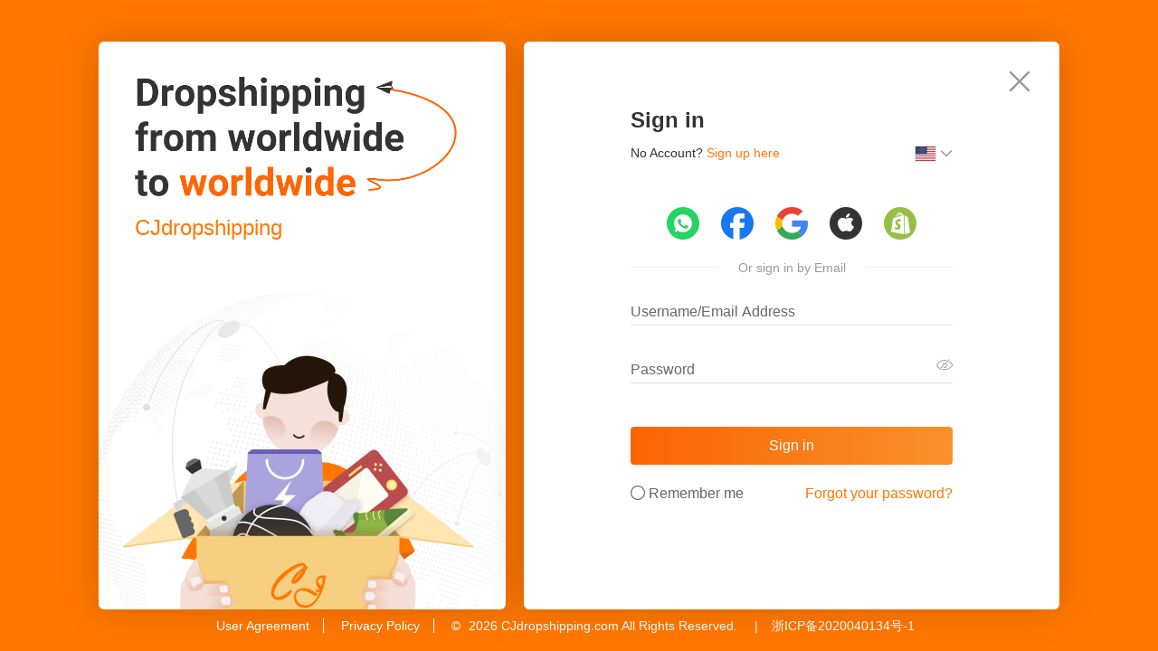

--- FILE ---
content_type: text/html; charset=utf-8
request_url: https://cjdropshipping.com/login.html?target=L3Byb2R1Y3QvbGFyZ2UtY2FwYWNpdHktbW9iaWxlLXBvd2VyLXN1cHBseS1wLTE3Mjk3NDI3MTQ2ODM1MjcxNjguaHRtbA==
body_size: 331859
content:
<!DOCTYPE html>
<html lang="en" xmlns="">

<head>
  <meta charset="UTF-8">
  <meta name="renderer" content="webkit|ie-comp|ie-stand">
  <meta http-equiv="X-UA-Compatible" content="IE=edge,chrome=1">
  
  <meta name="viewport"
    content="width=device-width,initial-scale=1,minimum-scale=1.0,maximum-scale=1.0,user-scalable=no" />
  
  <meta http-equiv="Cache-Control" content="no-siteapp" />
  <meta name="googlebot" content="NOODP">
  <!-- 申请做Impact平台的分销客 -->
  <meta name='ir-site-verification-token' value='1292601014'>

  <link rel="shortcut icon" href="https://frontend.cjdropshipping.com/config-resource/cj/favicon.ico" />

  
  <link rel="canonical" href="https://cjdropshipping.com/login.html" />
<!-- seo信息 -->
<meta name="description" content="Reliable dropshipping platform empowering dropshipping businesses, POD, and DTC brands to scale by linking sourcing agents, manufacturers, fulfillment centers, and shipping carriers." />
<meta name="keywords" content="CJ dropshipping,aliexpress dropship center,amazon dropshipping,ebay dropshipping,ecommerce dropshipping,free dropshipping suppliers,fulfillment services,sourcing agent dropshipping,shopify dropshipping" />

<!-- Facebook -->
<meta property="og:type" content="website" />
<meta property="og:title" content="CJdropshipping - Dropshipping from Worldwide to Worldwide!" />
<meta property="og:description" content="Reliable dropshipping platform empowering dropshipping businesses, POD, and DTC brands to scale by linking sourcing agents, manufacturers, fulfillment centers, and shipping carriers." />
<meta property="og:image" content="https://frontend.cjdropshipping.com/config-resource/cj/share1200x900.jpg" />
<meta property="og:image:width" content="1200" />
<meta property="og:image:height" content="900" />
<meta property="og:url" content="https://cjdropshipping.com/login.html" />
<meta property="fb:app_id" content="2678412275531221" />

<!-- Twitter -->
<meta name="twitter:card" content="summary" />
<meta name="twitter:type" content="article" />
<meta name="twitter:domain" content="cjdropshipping.com" />
<meta name="twitter:image" content="https://frontend.cjdropshipping.com/config-resource/cj/share1200x900.jpg" />
<meta name="twitter:title" content="CJdropshipping - Dropshipping from Worldwide to Worldwide!" />
<meta name="twitter:description" content="Reliable dropshipping platform empowering dropshipping businesses, POD, and DTC brands to scale by linking sourcing agents, manufacturers, fulfillment centers, and shipping carriers." />
<meta name="twitter:url" content="https://cjdropshipping.com/login.html" />
  

  <title>
Sign In/Login - CJdropshipping
</title>

  <link rel="stylesheet" href="//at.alicdn.com/t/c/font_1265799_kgaxyp9deaq.css">

  
  <link rel="stylesheet" type="text/css" href="https://frontend-cf.cjdropshipping.com/common-public/bootstrap-3.3.7-dist/css/bootstrap.min.css">
  <link rel="stylesheet" type="text/css" href="https://frontend-cf.cjdropshipping.com/web-egg/2026-01-17-01-17-21/static/css/swiper-3.4.2.min.css">
  <link rel="stylesheet" type="text/css" href="https://frontend-cf.cjdropshipping.com/web-egg/2026-01-17-01-17-21/static/css/select2-4.0.4.css">
  

  
  <link rel="stylesheet" type="text/css" href="https://frontend-cf.cjdropshipping.com/web-egg/2026-01-17-01-17-21/static/css/reset.css">

  

  <!--loading-->
  <link rel="stylesheet" href="https://frontend-cf.cjdropshipping.com/common-public/loading/loading.css">
  <!--公共头部-->

  



  <link rel="stylesheet" type="text/css" href="https://frontend-cf.cjdropshipping.com/web-egg/2026-01-17-01-17-21/static/components/swiper_img/swiper_img.css">
  <!--商品展示card-->
  <link rel="stylesheet" type="text/css" href="https://frontend-cf.cjdropshipping.com/web-egg/2026-01-17-01-17-21/static/components/product_card/product_card.css">
  

  <!-- 公用头部样式 -->
  <link rel="stylesheet" type="text/css" href="https://frontend-cf.cjdropshipping.com/mf-components-v3/components/Menu/style/index.0a811f06.css">
  <link rel="stylesheet" type="text/css" href="https://frontend-cf.cjdropshipping.com/mf-components-v3/components/AddToCart/style/index.27c4567f.css">
  <link rel="stylesheet" type="text/css" href="https://frontend-cf.cjdropshipping.com/mf-components-v3/components/CjHeader/style/index.fd2a2716.css">
  <link rel="stylesheet" type="text/css" href="https://frontend-cf.cjdropshipping.com/mf-components-v3/components/CjFooter/style/index.a1a60c35.css">
  <link rel="stylesheet" type="text/css" href="https://frontend-cf.cjdropshipping.com/mf-components-v3/components/FastLogin/style/index.db59f16d.css">
  <link rel="stylesheet" type="text/css" href="https://frontend-cf.cjdropshipping.com/mf-components-v3/components/EditProductImage/style/index.24dfd0f3.css">
  <link rel="stylesheet" type="text/css" href="https://frontend-cf.cjdropshipping.com/mf-components-v3/components/ProductCard/style/index.af6f46e2.css">
  <link rel="stylesheet" type="text/css" href="https://frontend-cf.cjdropshipping.com/mf-components-v3/components/AddDefaultShipping/style/index.e29e2ff7.css">
  <link rel="stylesheet" type="text/css" href="https://frontend-cf.cjdropshipping.com/mf-components-v3/components/ProductImagesAndVideosModal/style/index.ac8cbf56.css">
  <link rel="stylesheet" type="text/css" href="https://frontend-cf.cjdropshipping.com/mf-components-v3/components/SetSubscriptionCategories/style/index.43c6f07a.css">
  <link rel="stylesheet" type="text/css" href="https://frontend-cf.cjdropshipping.com/mf-components-v3/components/ServiceContentModal/style/index.6138c6a9.css">
  
  <link rel="stylesheet" type="text/css" href="https://frontend-cf.cjdropshipping.com/web-egg/2026-01-17-01-17-21/egg/md5-style/product-card-45b7eab40d.css">
  
  
<link rel="stylesheet" type="text/css" href="https://frontend-cf.cjdropshipping.com/web-egg/2026-01-17-01-17-21/static/css/login.css" />


  <!-- node暴露出来的数据, 可以window变量中取 -->
  <script>
window.SHOW_TRACKING_CODE=true
window.SITE_CHECK_DATA={"datas":{"warehouse-operation-video-users":["CJ10001","CJ4445350","CJ4468131","CJ4461784","CJ4031737","CJ2520452","CJ2591528","CJ2607137","CJ1845582"],"list-allow-add-local-nums":["CJ4599325","CJ4832006","CJ4825286","CJ591747","CJ2538590","CJ4815083"],"allow-y2-warehouse-user-ids":["CJ1452721","CJ3228909","CJ4575601","CJ1416226","CJ3293232","CJ4740088","CJ4740087","CJ4271494","CJ529652","CJ4041322","CJ3459275","CJ3422915","CJ2547649","CJ4754698","CJ4757361","CJ3332447","CJ4046260","CJ4413327"],"kokomo-pod-warehouse-users":["CJ1452721","CJ52688","CJ3332447","CJ3804316","CJ3692101","CJ3601631","CJ4634746","CJ2922426","CJ2284102","CJ3603937","CJ3293232","CJ4208773","CJ77700","CJ4597771","CJ4646939","CJ4669283","CJ4856592","CJ4387309","CJ4309565","CJ4064947","CJ4387310","CJ4272884","CJ4594195","CJ4920978"],"share-image":"https:\u002F\u002Ffrontend.cjdropshipping.com\u002Fconfig-resource\u002Fcj\u002Fshare1200x900.jpg","allowed-api-user-ids":["CJ4468131","CJ620569","CJ10001","CJ429035","CJ4224762"],"full-name":"CJdropshipping","platform":2,"source-spu-user-list":"CJ1167982,CJ2522152,CJ227789","has-german-permission-user":"CJ10001,CJ2286027,CJ1452721","shopify-delivery-profiles-user-ids":["CJ1452721"],"gbp-users":["CJ2467479","CJ10001"],"top-notice-list":[{"link":"https:\u002F\u002Fwww.cjdropshipping.com\u002Fblogs\u002Fcj-news\u002FCNY-Guide-CJdropshipping","key":"common-costs-us-tips","isShow":true},{"link":"https:\u002F\u002Fwww.cjdropshipping.com\u002Farticle-details\u002FHow-to-Purchase-Deposit-Inventory","key":"common-header-notice","isShow":true}],"host":"cjdropshipping.com","logo":"https:\u002F\u002Ffrontend.cjdropshipping.com\u002Fconfig-resource\u002Fcj\u002Fnew_logo.svg","logo-white":"https:\u002F\u002Ffrontend.cjdropshipping.com\u002Fconfig-resource\u002Fcj\u002Fnew_logo_white.svg","ecomvault-nums":["CJ591747","CJ10001","CJ1452721"],"company-name":"Yiwu Cujia Trade Co., Ltd.","address":"F2.BUILDING 8,NO.89,SIYUAN ROAD ,YIDONG INDUSTRIAL ZONE,NIANSANLISTREET,YIWU.ZHEJIANG","m-host":"https:\u002F\u002Fm.cjdropshipping.com","favicon":"https:\u002F\u002Ffrontend.cjdropshipping.com\u002Fconfig-resource\u002Fcj\u002Ffavicon.ico","logo-height":"40","loading":"loading.json","logistics-number-jump-origin-url-users":["CJ227789","CJ2520452","CJ4031737","CJ4461784","CJ4468131","CJ4621927","CJ2268247"],"footer-host":"CJdropshipping.com","third-login":{"shopify":"https:\u002F\u002Fapps.shopify.com\u002Fcucheng?ot=47d4101a-9f66-4b69-8162-7a1001eef2e3&surface_detail=CJ&surface_inter_position=1&surface_intra_position=1&surface_type=search_ad","facebook":"2678412275531221","google":"708607489636-7ihggmvci7r9b6npeo3j9v4mnb2g23fp.apps.googleusercontent.com"},"support-multiple-warehouses-user-ids":["CJ4546034","CJ2284102","CJ4597771","CJ4714917"],"chat-domain":"https:\u002F\u002Fchat.cjdropshipping.com","footer-copyright":"浙ICP备2020040134号-1","site":"CJ","academy-home":"https:\u002F\u002Fcjacademy.cjdropshipping.com\u002F","my-quotation-users":["CJ2268247","CJ227789","CJ2520452","CJ4031737","CJ4461784","CJ4468131","CJ4621927","CJ2520452","CJ2520452","CJ4461784","CJ4031737","CJ4869824","CJ4621927","CJ4067173","CJ4855400","CJ4879281"],"logo-width":"200","name":"CJ","track-on-cjpacket":"Track on CJPacket","qksource-domain":"https:\u002F\u002Fqksource.com"},"modules":{"cj-authorie-login":false,"old-user-update-notice":false,"mycj-header-chinese-new-year-notice":false}}
window.LNG="{\"category-all-categories\":\"All Categories\",\"common-academy\":\"CJ Academy\",\"common-cancel\":\"Cancel\",\"common-print-on-demand\":\"Print on Demand\",\"common-top--to-make-sure-your-account-security-please-verify-your-email-address-here.\":\", to make sure your account security, please verify your email {{email}} address here.\",\"common-top-go-to-1688\":\"Go to 1688\",\"common-top-go-to-aliexpress\":\"Go to AliExpress\",\"common-top-go-to-eBay\":\"Go to eBay\",\"common-top-go-to-taobao\":\"Go to Taobao\",\"common-top-hey\":\"Hey\",\"common-top-install-cj-chrome-extension\":\"Install CJ Chrome Extension\",\"common-top-install-now\":\"Install Now\",\"common-top-our-services\":\"Our Services\",\"common-top-please-enter-keywords!\":\"Please enter keywords!\",\"common-top-refresh\":\"Refresh\",\"common-top-source-more\":\"Source More\",\"common-top-verify-email\":\"Verify Email\",\"common-top-we-found-you-have-not-installed-cj-chrome-extension-do-you-want-to-install-it\":\"We found you have not installed CJ Chrome Extension, do you want to install it?\",\"common-view-more\":\"View More\",\"filter-sort-by\":\"Sort by\",\"filter-sort-confirm\":\"Confirm\",\"filter-sort-general\":\"General\",\"filter-sort-price\":\"Price\",\"filter-sort-sales\":\"Sales\",\"footer-24\\u002F7-support\":\"24\\u002F7 Support\",\"footer-about-us\":\"About Us\",\"footer-academy\":\"Mentors\",\"footer-affiliate\":\"Affiliate\",\"footer-api\":\"API\",\"footer-blog\":\"Blog\",\"footer-branding\":\"Branding\",\"footer-bulk-purchase\":\"Bulk Purchase\",\"footer-cj-dropshipping\":\"CJdropshipping\",\"footer-cj-supplier\":\"CJ Supplier\",\"footer-cod\":\"COD\",\"footer-contact-us\":\"Contact Us\",\"footer-custom-packaging\":\"Custom Packaging\",\"footer-elites\":\"Elites\",\"footer-features\":\"Features\",\"footer-fulfillment\":\"Fulfillment\",\"footer-fulfillment-by-cj\":\"Fulfillment By CJ\",\"footer-fulfillment-fees\":\"Fulfillment Fees\",\"footer-global-warehouses\":\"Global Products\",\"footer-google-chrome-extension\":\"Google Chrome Extension\",\"footer-help-center\":\"Help Center\",\"footer-improper-products-report\":\"Improper Products Report\",\"footer-our-offers\":\"Our Offers\",\"footer-overview\":\"Overview\",\"footer-payment-methods\":\"Payment Methods\",\"footer-print-on-demand\":\"Print on Demand\",\"footer-privacy-policy\":\"Privacy Policy\",\"footer-product-photography\":\"Product Photography\",\"footer-product-reports\":\"Product Reports\",\"footer-product-sourcing-requests\":\"Product Sourcing Requests\",\"footer-programs\":\"Programs\",\"footer-quality-inspection\":\"Quality Inspection\",\"footer-raising-integrity-concerns\":\"Whistleblower Policy\",\"footer-refund-resend-and-returns\":\"Refund, Resend and Returns\",\"footer-resources\":\"Resources\",\"footer-shipping-cost-and-delivery-time\":\"Shipping Cost and Delivery Time\",\"footer-store-authorization-agreement\":\"Store Authorization Agreement\",\"footer-support\":\"Support\",\"footer-ticket\":\"Ticket\",\"footer-tracking-orders\":\"Tracking Orders\",\"footer-user-agreement\":\"User Agreement\",\"for-your-account-security-please-link-your-email.\":\"For your account security, please link your email.\",\"home-add-to-queue\":\"Add the product to Queue to bulk list products. (Only available for Shopify and TikTok so far.)\",\"home-affiliate-program\":\"Affiliate Program\",\"home-authorization-failed\":\"Authorization Failed\",\"home-big-smiles-from-our-customers\":\"Big Smiles from our Customers\",\"home-brand-section\":\"Brand Section\",\"home-cj-app\":\"CJ APP\",\"home-cj-super-deals\":\"CJ Super Deals\",\"home-cjdropshipping\":\"CJdropshipping\",\"home-cJdropshipping-partnership\":\"CJdropshipping Partnership\",\"home-comments-from-facebook\":\"Here are the customers' comments from Facebook.\",\"home-Efficient-delivery\":\"Efficient Delivery\",\"home-explore-your-interests\":\"Explore Your Interests\",\"home-from-shopify-app-store\":\"Here are the customers' comments from Shopify APP Store.\",\"home-global-sourcing\":\"Global sourcing for cost-effective and diversified products\",\"home-global-warehouses\":\"Global Warehouses\",\"home-hot-selling-categories\":\"Hot Selling Categories\",\"home-listable-products\":\"Listable Products\",\"home-new-products\":\"New Products\",\"home-partner-network\":\"Partner Network\",\"home-partnership\":\"Partnership\",\"home-please-enter-the-tracking-number\":\"Please enter the tracking number\",\"home-put-cJdropshipping-into-your-pocket\":\"Put CJdropshipping into your pocket\",\"home-reauthorize\":\"Reauthorize\",\"home-recommended-platform\":\"Recommended Products for E-commerce Platform\",\"home-recommended-products\":\"Recommended Products\",\"home-request-for-sourcing\":\"Request for Sourcing\",\"home-reviews\":\"Reviews\",\"home-scan-the-qr\":\"Scan the QR code to download CJdropshipping for Mobile.\",\"home-shipping-cost-and-time\":\"Shipping Cost and Time\",\"home-store-upgrading-in-progress\":\"Store upgrading in progress\",\"home-super-deals\":\"Super Deals\",\"home-top\":\"TOP\",\"home-track-package\":\"Track Package\",\"home-trending-products\":\"Trending Products\",\"home-us-warehouse-&-thai-warehouse\":\"US Warehouse & Thai Warehouse\",\"home-video-products\":\"Video Products\",\"home-view-more\":\"View More\",\"home-we-already-have-warehouses\":\"We already have warehouses in the United States, China, Germany, Thailand, Indonesia, and more warehouses are coming soon. Excellent warehousing services are ready for you.\",\"home-we-will-source\":\"We will source for you with lower price and higher quality.\",\"home-you-sell-we\":\"You sell - We source and ship for you!\",\"home-you-will-have-the-nearest-warehouse\":\"You will have the nearest warehouse, the best shipping method, and the shortest processing and delivery time.\",\"industries\":\"Industries\",\"intelGuid-7\\u002F24-support\":\"24\\u002F7 Support\",\"intelGuid-affiliate\":\"Affiliate\",\"intelGuid-attractive-video-and-photo-shooting.\":\"Attractive video and photo shooting.\",\"intelGuid-automatic-invoice\":\"Automatic Invoice\",\"intelGuid-automatic-order-syncing\":\"Automatic Order Syncing\",\"intelGuid-bundle-several-products-skus-into-one-sku.\":\"Bundle several products' SKUs into one SKU.\",\"intelGuid-bundle-sku\":\"Bundle SKU\",\"intelGuid-cash-on-delivery\":\"Cash on Delivery\",\"intelGuid-check-your-shipping-cost.\":\"Check your shipping cost.\",\"intelGuid-chrome-extension\":\"Chrome Extension\",\"intelGuid-cj-api-for-developers\":\"CJ API for Developers\",\"intelGuid-cj-platform\":\"CJ Platform\",\"intelGuid-cj-provides-automatic-invoice-service-for-you.\":\"CJ provides automatic invoice generation for you.\",\"intelGuid-cj-wallet-with-2%-discount\":\"CJ Wallet with 2% Discount\",\"intelGuid-cjpacket\":\"CJPacket\",\"intelGuid-cod-service-is-available.\":\"COD service is available.\",\"intelGuid-combine-orders\":\"Combine Orders\",\"intelGuid-combine-orders-to-reduce-delivery-cost.\":\"Combine orders to reduce delivery cost.\",\"intelGuid-connect-your-store-products-with-cj-products.\":\"Connect your store products with CJ products.\",\"intelGuid-create-orders-manually.\":\"Create orders manually.\",\"intelGuid-csv-orders-uploading\":\"CSV Orders Uploading\",\"intelGuid-custom-packaging-branding\":\"Custom Packaging, Branding\",\"intelGuid-custom-packaging-for-your-own-brand.\":\"Custom packaging for your own brand.\",\"intelGuid-dhl\":\"DHL\",\"intelGuid-dropshipping-training\":\"Dropshipping Training\",\"intelGuid-easy-to-monitor-delivery-process.\":\"All the details you need for order fulfillment at different stages.\",\"intelGuid-ems-courier-service-in-china.\":\"EMS courier service in China.\",\"intelGuid-epacket\":\"ePacket\",\"intelGuid-extend-your-store-through-personalized-items.\":\"Diversify your products with the POD feature.\",\"intelGuid-fulfillment-shipping-tracking\":\"Fulfillment & Tracking Information\",\"intelGuid-import-product-reviews-into-your-store-when-you-list-product.\":\"Import product reviews into your store when you list products.\",\"intelGuid-jewel-shipping\":\"Jewel Shipping\",\"intelGuid-jinhua-warehouse\":\"Jinhua Warehouse\",\"intelGuid-list-products-to-your-store-automatically.\":\"List products to your store automatically.\",\"intelGuid-manual-order-creation\":\"Manual Order Creation\",\"intelGuid-mobile-app-processing\":\"Mobile APP Processing\",\"intelGuid-more-global-warehouses-are-coming-soon.\":\"More global warehouses are coming soon.\",\"intelGuid-multiple-staff-accounts\":\"Multiple Staff Accounts\",\"intelGuid-multiple-store-management\":\"Multiple Store Management\",\"intelGuid-order-fulfillment\":\"Order Fulfillment\",\"intelGuid-over-220-countries-and-territories-served.\":\"Over 220 countries and territories served.\",\"intelGuid-pay-your-orders-by-paypal-and-credit-card.\":\"Make payment via PayPal or Credit Cards.\",\"intelGuid-paypal-credit-card-payment\":\"PayPal, Credit Card Payment\",\"intelGuid-print-on-demand\":\"Print on Demand\",\"intelGuid-pro-service\":\"Pro Services\",\"intelGuid-product-connection\":\"Product Connection\",\"intelGuid-product-reviews-importing\":\"Product Reviews Importing\",\"intelGuid-products-automatic-listing\":\"Products Automatic Listing\",\"intelGuid-professional-dropshipping-training-makes-you-an-expert.\":\"Professional dropshipping training makes you an expert.\",\"intelGuid-put-cjdropshipping-into-your-pocket.\":\"Put CJdropshipping into your pocket.\",\"intelGuid-quality-checking\":\"Quality Inspection\",\"intelGuid-refer-and-earn\":\"Share and Earn.\",\"intelGuid-set-up-staff-accounts.\":\"Set up staff accounts.\",\"intelGuid-shenzhen-warehouse\":\"Dongguan Warehouse\",\"intelGuid-ship-for-electronic-products.\":\"Ship for electronic products.\",\"intelGuid-ship-for-trinket\\u002Faccessories.\":\"Ship for trinket\\u002Faccessories.\",\"intelGuid-shipping\":\"Shipping\",\"intelGuid-shipping-time-and-price\":\"Shipping Time and Price\",\"intelGuid-source-products-from-other-platforms-by-chrome-extension.\":\"Source products from other platforms with Chrome extension.\",\"intelGuid-source-products-to-cj-from-1688-taobao-aliexpress.\":\"Source products to CJ from 1688, Taobao, Aliexpress.\",\"intelGuid-special-line\":\"Special Line\",\"intelGuid-split-orders\":\"Split Orders\",\"intelGuid-split-your-order-into-several-orders.\":\"Split your order into several orders.\",\"intelGuid-start-cooperation-by-api.\":\"Start cooperation by API.\",\"intelGuid-store-transfer\":\"Store Transfer\",\"intelGuid-strict-quality-check-process.\":\"Strict quality inspection process.\",\"intelGuid-sync-orders-from-your-store-to-cj-automatically.\":\"Sync orders from your store to CJ automatically.\",\"intelGuid-the-personal-agent-will-help-you-out-of-problems.\":\"The personal agent will help you out of problems.\",\"intelGuid-the-united-states-postal-service.\":\"The United States Postal Service.\",\"intelGuid-ticket-to-management-team\":\"Talk to the Management Team\",\"intelGuid-top-up-has-2%-rebate-at-most.\":\"Top-up with up to 2% rebate.\",\"intelGuid-transfer-store-between-accounts.\":\"Transfer store between accounts.\",\"intelGuid-us-warehouse\":\"US Warehouses\",\"intelGuid-us-warehouse-of-east-cranbury-nj\":\"US Warehouse of East (Cranbury, NJ)\",\"intelGuid-us-warehouse-of-west-chino-ca\":\"US Warehouse of West (Chino, CA)\",\"intelGuid-usps\":\"USPS\",\"intelGuid-video-photo-shooting\":\"Video, Photo Shooting\",\"intelGuid-warehousing\":\"Warehousing\",\"intelGuid-wholesaling\":\"Wholesaling\",\"intelGuid-winning-product-recommendations\":\"Winning Product Recommendations\",\"intelGuid-winning-products-recommendation-help-you-succeed.\":\"Winning product recommendations help you to succeed.\",\"intelGuid-worldwide-warehouses\":\"Worldwide Warehouses\",\"intelGuid-yiwu-warehouse\":\"Yiwu Warehouse\",\"intelGuid-you-can-upload-orders-by-csv.\":\"You can upload orders by CSV.\",\"language-afrikaans\":\"Afrikaans\",\"language-albanian\":\"Albanian\",\"language-amharic\":\"Amharic\",\"language-arabic\":\"Arabic\",\"language-armenian\":\"Armenian\",\"language-azerbaijani\":\"Azerbaijani\",\"language-belarusian\":\"Belarusian\",\"language-bulgarian\":\"Bulgarian\",\"language-chinese-simplified\":\"Chinese (Simplified)\",\"language-chinese-traditional\":\"Chinese (Traditional)\",\"language-croatian\":\"Croatian\",\"language-czech\":\"Czech\",\"language-danish\":\"Danish\",\"language-dutch\":\"Dutch\",\"language-english\":\"English\",\"language-estonian\":\"Estonian\",\"language-filipino\":\"Filipino\",\"language-finnish\":\"Finnish\",\"language-french\":\"French\",\"language-georgian\":\"Georgian\",\"language-german\":\"German\",\"language-greek\":\"Greek\",\"language-hindi\":\"Hindi\",\"language-hungarian\":\"Hungarian\",\"language-icelandic\":\"Icelandic\",\"language-indonesian\":\"Indonesian\",\"language-irish\":\"Irish\",\"language-italian\":\"Italian\",\"language-japanese\":\"Japanese\",\"language-korean\":\"Korean\",\"language-latvian\":\"Latvian\",\"language-lithuanian\":\"Lithuanian\",\"language-macedonian\":\"Macedonian\",\"language-malay\":\"Malay\",\"language-maltese\":\"Maltese\",\"language-norwegian\":\"Norwegian\",\"language-polish\":\"Polish\",\"language-portuguese\":\"Portuguese\",\"language-romanian\":\"Romanian\",\"language-russian\":\"Russian\",\"language-serbian\":\"Serbian\",\"language-slovak\":\"Slovak\",\"language-slovenian\":\"Slovenian\",\"language-spanish\":\"Spanish\",\"language-swahili\":\"Swahili\",\"language-swedish\":\"Swedish\",\"language-thai\":\"Thai\",\"language-turkish\":\"Turkish\",\"language-ukrainian\":\"Ukrainian\",\"language-urdu\":\"Urdu\",\"language-vietnamese\":\"Vietnamese\",\"language-welsh\":\"Welsh\",\"language-yiddish\":\"Yiddish\",\"logistic-delivery-time\":\"Delivery Time\",\"logistic-delivery-time-title\":\"Delivery Time\",\"logistic-order-placed-delivered-from-to\":\"Order {{customerOrderId}} placed by {{customerName}} has been delivered for a period of {{day}} days from \\u003Cspan class='flag-small {{start}}' style='{{style}}' \\u003E\\u003C\\u002Fspan\\u003E to \\u003Cspan class='flag-small {{end}}' style='{{style}}' \\u003E\\u003C\\u002Fspan\\u003E.\",\"logistic-shipping-calculation\":\"Shipping Calculation\",\"logistic-shipping-method\":\"Shipping  Method\",\"logistic-shipping-tip\":\"Note: Above are real data, updated in real time.\",\"please-enter-a-specific-product-name\":\"Please enter a specific product name.\",\"product-add-the-product-to-your-store\":\"add the product to your store.\",\"product-card-add-my-products\":\"Add to My Products\",\"product-card-add-to-queue\":\"Add to Queue\",\"product-card-added\":\"Added\",\"product-card-added-to-queue-successfully.\":\"Added to Queue successfully.\",\"product-card-connect\":\"Connect\",\"product-card-connect-automatic-order-fulfillment\":\"automatic order fulfillment\",\"product-card-connect-click-connect-if-the-product-already-exists-in-your-store-to-establish-a\":\"Click 'connect' if the product already exists in your store to establish a\",\"product-card-connect-for\":\"for\",\"product-card-connect-product-connection\":\"product connection\",\"product-card-list\":\"List\",\"product-card-lists\":\"Lists\",\"product-card-sale\":\"{{num}} Sales\\u002F{{day}}Days\",\"product-card-source\":\"Source\",\"product-card-view-inventory\":\"View Inventory\",\"product-click-list-to\":\"Click 'List' to\",\"product-recommended-products\":\"Recommended Products\",\"quick-sourcing\":\"Quick Sourcing\",\"request-for-sourcing\":\"Request for Sourcing\",\"requests\":\"Requests\",\"response-time\":\"Response Time\",\"search-success-scrolling-information\":\"The sourcing request for \\\"{{productName}}\\\" submitted by \\u003Cspan class='flag-icon {{country}}' style='{{style}}' \\u003E\\u003C\\u002Fspan\\u003E {{firstName}} received a quotation within {{consumeHour}} hours.\",\"target-price\":\"Target Price\",\"vs-eli-btn-text\":\"Go to Elites\",\"vs-eli-days-ago\":\"{{day}} Days ago\",\"vs-eli-follower-count\":\"follower\",\"vs-eli-hot-topics\":\"Hot Topics\",\"vs-eli-title\":\"Elites - Helps You Become an Elite in Dropshipping\",\"vs-eli-today\":\"Today\",\"vs-eli-top-article\":\"Top Article\",\"vs-eli-top-questions\":\"Top Questions\",\"vs-eli-update-btn\":\"Update\",\"vs-eli-yesterday\":\"Yesterday\",\"\":\"Purchproduct-button-purchase-copyrightase Copyright\",\"account-status-switched\":\"Account Status Switched\",\"account-status-switched--plural\":\"Account Status Switched\",\"account-status-switched-tips\":\"You have switched your account status. Please reload the page for updated information.\",\"account-status-switched-tips--plural\":\"You have switched your account status. Please reload the page for updated information.\",\"account-switched\":\"Account Switched\",\"account-switched--plural\":\"Account Switched\",\"account-switched-tips\":\"You have switched an account. Please reload the page for updated information.\",\"account-switched-tips--plural\":\"You have switched an account. Please reload the page for updated information.\",\"add-the-product-to-your-store\":\"add the product to your store.\",\"authorize-list-a-collection-of-available-products-for-tiktok-shop-us-store\":\"A collection of available products for TikTok Shop US store.\",\"authorize-list-a-collection-of-available-products-for-tiktok-shop-us-store--plural\":\"A collection of available products for TikTok Shop US store.\",\"authorize-list-a-default-address-will-be-generated\":\"A default address will be generated after your orders are synced to {{siteName}}, which cannot be modified. However, we will generate shipping labels and deliver your packages according to the real address.\",\"authorize-list-a-default-address-will-be-generated--plural\":\"A default address will be generated after your orders are synced to {{siteName}}, which cannot be modified. However, we will generate shipping labels and deliver your packages according to the real address.\",\"authorize-list-a-guidance-to-platform-connection\":\"A Guidance to {{platform}} Connection.\",\"authorize-list-a-guidance-to-platform-connection--plural\":\"A Guidance to {{platform}} Connection.\",\"authorize-list-according-to-the-platform-official-documentation\":\"According to the {{platform}} official documentation, you can sync your product and order data to {{platform}} in the following ways\",\"authorize-list-according-to-the-platform-official-documentation--plural\":\"According to the {{platform}} official documentation, you can sync your product and order data to {{platform}} in the following ways\",\"authorize-list-according-to-the-rules-of-tiktok-shop\":\"According to the rules of {{platform}} Shop, products can only be sent from US warehouses. Therefore, only the inventory from {{siteName}}'s US warehouses will be synced in line with the product connection.\",\"authorize-list-according-to-the-rules-of-tiktok-shop--plural\":\"According to the rules of {{platform}} Shop, products can only be sent from US warehouses. Therefore, only the inventory from {{siteName}}'s US warehouses will be synced in line with the product connection.\",\"authorize-list-account-authorization\":\"Account Authorization\",\"authorize-list-account-authorization--plural\":\"Account Authorization\",\"authorize-list-account-type-currently-allowed-for-authorization\":\"1. The account type currently allowed for authorization is: Cross-Border Store.\",\"authorize-list-account-type-currently-allowed-for-authorization--plural\":\"1. The account type currently allowed for authorization is: Cross-Border Store.\",\"authorize-list-action\":\"Action\",\"authorize-list-activate\":\"Activate\",\"authorize-list-activated\":\"Activated\",\"authorize-list-add-connection\":\"Add Connection\",\"authorize-list-add-connection--plural\":\"Add Connection\",\"authorize-list-add-shipping-method\":\"Add Shipping Method\",\"authorize-list-add-shipping-method--plural\":\"Add Shipping Method\",\"authorize-list-add-store\":\"Add Store\",\"authorize-list-add-virtual-store\":\"Add Virtual Store\",\"authorize-list-add-virtual-store--plural\":\"Add Virtual Store\",\"authorize-list-additionally-cj-offers-a-large-number-of-factory\":\"Additionally, {{siteName}} offers a large number of factory direct supply products. You can select products on {{siteName}} and list them to your {{platform}} store.\",\"authorize-list-additionally-cj-offers-a-large-number-of-factory--plural\":\"Additionally, {{siteName}} offers a large number of factory direct supply products. You can select products on {{siteName}} and list them to your {{platform}} store.\",\"authorize-list-address\":\"Address\",\"authorize-list-adjusted\":\"Adjusted\",\"authorize-list-adjusted--plural\":\"Adjusted\",\"authorize-list-after-authorization-is-removed-1\":\"1. After the authorization is removed, the orders generated by the current overseas warehouse will no longer be pulled. Please go to MabangERP ERP - Logistics - Logistics Authorization - Third-Party\\u002FOverseas Warehouse menu to cancel the CJ overseas warehouse authorization to avoid your orders being pushed to the CJ overseas warehouse and unable to be fulfilled.\",\"authorize-list-after-authorization-is-removed-1--plural\":\"1. After the authorization is removed, the orders generated by the current overseas warehouse will no longer be pulled. Please go to MabangERP ERP - Logistics - Logistics Authorization - Third-Party\\u002FOverseas Warehouse menu to cancel the CJ overseas warehouse authorization to avoid your orders being pushed to the CJ overseas warehouse and unable to be fulfilled.\",\"authorize-list-after-authorization-is-removed-2\":\"2. After the authorization is removed, your order delivery information will not be updated. Please confirm that all your MabangERP orders from CJ have been fulfilled.\",\"authorize-list-after-authorization-is-removed-2--plural\":\"2. After the authorization is removed, your order delivery information will not be updated. Please confirm that all your MabangERP orders from CJ have been fulfilled.\",\"authorize-list-after-successful-authorization\":\"After successful authorization, please go to {{siteName}} Store Status to do Reauthorize.\",\"authorize-list-after-successful-authorization--plural\":\"After successful authorization, please go to {{siteName}} Store Status to do Reauthorize.\",\"authorize-list-after-you-pay-for-your-orders-on-site-name\":\"1. After you pay for your orders on {{siteName}}, we will fulfill your orders as quickly as possible.\",\"authorize-list-after-you-pay-for-your-orders-on-site-name--plural\":\"1. After you pay for your orders on {{siteName}}, we will fulfill your orders as quickly as possible.\",\"authorize-list-all\":\"All\",\"authorize-list-all-states\":\"All States\",\"authorize-list-all-states--plural\":\"All States\",\"authorize-list-and-ensure-consistency-once-well-set\":\"and ensure consistency. Once well-set, please do not alter it in case the office logistics cannot pick up the package, in which case, you shall take full responsibility for any loss occurred.\",\"authorize-list-and-ensure-consistency-once-well-set--plural\":\"and ensure consistency. Once well-set, please do not alter it in case the office logistics cannot pick up the package, in which case, you shall take full responsibility for any loss occurred.\",\"authorize-list-are-you-sure-to-deactivate-connection\":\"Are you sure to deactivate the connection?\",\"authorize-list-are-you-sure-to-deactivate-connection--plural\":\"Are you sure to deactivate the connection?\",\"authorize-list-are-you-sure-to-delete-it\":\"Are you sure to delete it?\",\"authorize-list-as-ontario-warehouse\":\"As the Ontario warehouse, Bordentown warehouse, and Austell warehouse are only available for orders using merchant self-shipping, please do not add those warehouses to your store when using {{plateform}} official logistics. \",\"authorize-list-as-ontario-warehouse--plural\":\"As the Ontario warehouse, Bordentown warehouse, and Austell warehouse are only available for orders using merchant self-shipping, please do not add those warehouses to your store when using {{plateform}} official logistics. \",\"authorize-list-authorization-expired\":\"Authorization expired.\",\"authorize-list-authorization-expired--plural\":\"Authorization expired.\",\"authorize-list-authorization-failed\":\"Authorization Failed\",\"authorize-list-authorization-notice\":\"Authorization Notice\",\"authorize-list-authorization-notice--plural\":\"Authorization Notice\",\"authorize-list-authorization-token\":\"Authorization Token\",\"authorize-list-authorization-token--plural\":\"Authorization Token\",\"authorize-list-authorization-type\":\"Authorization Type\",\"authorize-list-authorization-type--plural\":\"Authorization Type\",\"authorize-list-authorization-will-expire-soon\":\"Authorization will expire soon.\",\"authorize-list-authorization-will-expire-soon--plural\":\"Authorization will expire soon.\",\"authorize-list-authorize-now\":\"Authorize Now\",\"authorize-list-authorize-now--plural\":\"Authorize Now\",\"authorize-list-authorize-your-platform-store-to-site-name\":\"Authorize Your {{platform}} Store to {{siteName}}\",\"authorize-list-authorize-your-platform-store-to-site-name--plural\":\"Authorize Your {{platform}} Store to {{siteName}}\",\"authorize-list-authorize-your-store-to-activate-one-click\":\"Authorize your store to activate one-click product listing and automatic order fulfillment.\",\"authorize-list-authorize-your-store-to-activate-one-click--plural\":\"Authorize your store to activate one-click product listing and automatic order fulfillment.\",\"authorize-list-authorized\":\"Authorized\",\"authorize-list-authorized--plural\":\"Authorized\",\"authorize-list-authorized-api-list\":\"Authorized API List\",\"authorize-list-authorized-api-list--plural\":\"Authorized API List\",\"authorize-list-auto-sync\":\"Auto-Sync (Order&Product Information)\",\"authorize-list-auto-sync--plural\":\"Auto-Sync (Order&Product Information)\",\"authorize-list-auto-sync-has-been-activated\":\"Auto-Sync has been activated.\",\"authorize-list-auto-sync-has-been-activated--plural\":\"Auto-Sync has been activated.\",\"authorize-list-auto-sync-has-been-deactivated\":\"Auto-Sync has been deactivated.\",\"authorize-list-auto-sync-has-been-deactivated--plural\":\"Auto-Sync has been deactivated.\",\"authorize-list-automatically-synchronize-platform-tracking-numbers-to\":\"Automatically synchronize {{platform}} tracking numbers to your {{targetPlatform}} store via {{platform}} third-party plugins.\",\"authorize-list-automatically-synchronize-platform-tracking-numbers-to--plural\":\"Automatically synchronize {{platform}} tracking numbers to your {{targetPlatform}} store via {{platform}} third-party plugins.\",\"authorize-list-before-proceeding-you-need-to-have-a-platform\":\"Before proceeding, you need to have a {{platform}} account.\",\"authorize-list-before-proceeding-you-need-to-have-a-platform--plural\":\"Before proceeding, you need to have a {{platform}} account.\",\"authorize-list-cancel\":\"Cancel\",\"authorize-list-city-and-state\":\"City and State\",\"authorize-list-city-and-state--plural\":\"City and State\",\"authorize-list-click-to-view-the-shopify-official-migration-documentation\":\"Click to view the Shopify official migration documentation\",\"authorize-list-click-to-view-the-shopify-official-migration-documentation--plural\":\"Click to view the Shopify official migration documentation\",\"authorize-list-close\":\"Close\",\"authorize-list-confirm\":\"Confirm\",\"authorize-list-connect\":\"Connect\",\"authorize-list-connect-shop-warehouse\":\"Connect Shop Warehouse\",\"authorize-list-connect-shop-warehouse--plural\":\"Connect Shop Warehouse\",\"authorize-list-contact-person\":\"Contact Person\",\"authorize-list-contact-us\":\"Contact Us\",\"authorize-list-continue-to-authorize\":\"Continue to Authorize\",\"authorize-list-continue-to-authorize--plural\":\"Continue to Authorize\",\"authorize-list-copy-the-content-from-your-existing-platform-store-and-paste-it-in\":\"Copy the content from your existing {{platform}} store and paste it in your new {{targetPlatform}} store.\",\"authorize-list-copy-the-content-from-your-existing-platform-store-and-paste-it-in--plural\":\"Copy the content from your existing {{platform}} store and paste it in your new {{targetPlatform}} store.\",\"authorize-list-country\":\"Country\",\"authorize-list-create-your-store-right-now\":\"Create your store right now!\",\"authorize-list-create-your-store-right-now--plural\":\"Create your store right now!\",\"authorize-list-csv-import\":\"CSV import\",\"authorize-list-csv-import--plural\":\"CSV import\",\"authorize-list-currency\":\"Currency\",\"authorize-list-currently-only-shopify-store-authorization-is-supported\":\"Currently, only {{plateform}} store authorization is supported. If you need to authorize other stores, please\",\"authorize-list-currently-only-shopify-store-authorization-is-supported--plural\":\"Currently, only {{plateform}} store authorization is supported. If you need to authorize other stores, please\",\"authorize-list-currently-temu-local-store-authorization\":\"Currently, Temu Local store authorization and product listing are only available for the US site. Orders must be fulfilled via CJ logistics. Support for multi-site listings and platform logistics for the US site will be rolled out gradually—stay tuned!\",\"authorize-list-currently-temu-local-store-authorization--plural\":\"Currently, Temu Local store authorization and product listing are only available for the US site. Orders must be fulfilled via CJ logistics. Support for multi-site listings and platform logistics for the US site will be rolled out gradually—stay tuned!\",\"authorize-list-deactivate\":\"Deactivate\",\"authorize-list-deactivate--plural\":\"Deactivate\",\"authorize-list-deactivated\":\"Deactivated\",\"authorize-list-deactivated--plural\":\"Deactivated\",\"authorize-list-delete\":\"Delete\",\"authorize-list-deleted-successfully\":\"Deleted successfully!\",\"authorize-list-deleted-successfully--plural\":\"Deleted successfully!\",\"authorize-list-deleting-a-store-is-irreversible\":\"Deleting a store is irreversible. Once deleted, all related data of the store will be deleted, including the packaging connection in \\\"My Products\\\". If you want to continue, please click \\\"Confirm\\\".\",\"authorize-list-deleting-a-store-is-irreversible--plural\":\"Deleting a store is irreversible. Once deleted, all related data of the store will be deleted, including the packaging connection in \\\"My Products\\\". If you want to continue, please click \\\"Confirm\\\".\",\"authorize-list-description\":\"Description\",\"authorize-list-edit-failed\":\"Edit Failed\",\"authorize-list-edit-failed--plural\":\"Edit Failed\",\"authorize-list-enable-authorization-process\":\"Enable authorization process: Verify that authorization is not enabled in MABANG ERP; you need to go to the MABANG.\",\"authorize-list-enable-authorization-process--plural\":\"Enable authorization process: Verify that authorization is not enabled in MABANG ERP; you need to go to the MABANG.\",\"authorize-list-enable-now\":\"Enable Now\",\"authorize-list-enable-now--plural\":\"Enable Now\",\"authorize-list-enter-store-name\":\"Enter Store Name\",\"authorize-list-enter-store-name--plural\":\"Enter Store Name\",\"authorize-list-etsy-authorization-is-temporarily-unavailable\":\"{{platform}} authorization is temporarily unavailable.\",\"authorize-list-etsy-authorization-is-temporarily-unavailable--plural\":\"{{platform}} authorization is temporarily unavailable.\",\"authorize-list-export-your-data-into-csv-files-and-import-them-to-your-new-platform-store\":\"Export your data into CSV files, and import them to your new {{platform}} store (some data can't be migrated this way).\",\"authorize-list-export-your-data-into-csv-files-and-import-them-to-your-new-platform-store--plural\":\"Export your data into CSV files, and import them to your new {{platform}} store (some data can't be migrated this way).\",\"authorize-list-for-the-connected-product-inventory-will-be\":\"For the connected product, inventory will be automatically synced when the inventory changes in {{plateform}}'s US warehouse.\",\"authorize-list-for-the-connected-product-inventory-will-be--plural\":\"For the connected product, inventory will be automatically synced when the inventory changes in {{plateform}}'s US warehouse.\",\"authorize-list-for-tiktok-stores-please-list-products\":\"For {{plateform}} stores, please list products from the {{plateform}} section on the home page due to the limitation of dispatch time set out by {{plateform}} platform.\",\"authorize-list-for-tiktok-stores-please-list-products--plural\":\"For {{plateform}} stores, please list products from the {{plateform}} section on the home page due to the limitation of dispatch time set out by {{plateform}} platform.\",\"authorize-list-generate-new-products\":\"Generate new products\",\"authorize-list-generate-new-products--plural\":\"Generate new products\",\"authorize-list-half-managed\":\"Half-Managed\",\"authorize-list-half-managed--plural\":\"Half-Managed\",\"authorize-list-hide\":\"Hide\",\"authorize-list-hire-a-shopify-partner\":\"\\u003Ca target='_blank' class='link' href='https:\\u002F\\u002Fwww.shopify.com\\u002Fpartners\\u002Fdirectory\\u002Fservices\\u002Fstore-setup\\u002Fmigrate-from-another-platform'\\u003EHire a {{platform}} Partner\\u003Ci class='iconfont iconlujing1'\\u003E\\u003C\\u002Fi\\u003E\\u003C\\u002Fa\\u003E to manage and complete your migration.\",\"authorize-list-hire-a-shopify-partner--plural\":\"\\u003Ca target='_blank' class='link' href='https:\\u002F\\u002Fwww.shopify.com\\u002Fpartners\\u002Fdirectory\\u002Fservices\\u002Fstore-setup\\u002Fmigrate-from-another-platform'\\u003EHire a {{platform}} Partner\\u003Ci class='iconfont iconlujing1'\\u003E\\u003C\\u002Fi\\u003E\\u003C\\u002Fa\\u003E to manage and complete your migration.\",\"authorize-list-how-can-i-sell-site-name-products-using-platform\":\"How can I sell {{siteName}}'s products using {{platform}}?\",\"authorize-list-how-can-i-sell-site-name-products-using-platform--plural\":\"How can I sell {{siteName}}'s products using {{platform}}?\",\"authorize-list-how-to-connect-mabang-erp-account-to-site-full-name\":\"How to Connect Mabang ERP Account to {{siteFullName}}?\",\"authorize-list-how-to-connect-mabang-erp-account-to-site-full-name--plural\":\"How to Connect Mabang ERP Account to {{siteFullName}}?\",\"authorize-list-how-to-connect-platform-by-default\":\"How to Connect {{platform}} by Default?\",\"authorize-list-how-to-connect-platform-by-default--plural\":\"How to Connect {{platform}} by Default?\",\"authorize-list-how-to-connect-platform-by-oauth-plugin\":\"How to Connect {{platform}} by OAuth Plugin?\",\"authorize-list-how-to-connect-platform-by-oauth-plugin--plural\":\"How to Connect {{platform}} by OAuth Plugin?\",\"authorize-list-how-to-connect-platform-with-site-name\":\"How to Connect {{platform}} with {{siteName}}?\",\"authorize-list-how-to-connect-platform-with-site-name--plural\":\"How to Connect {{platform}} with {{siteName}}?\",\"authorize-list-how-to-connect-your-platform-store-to-site-name\":\"How to Connect Your {{platform}} Store to {{siteName}?\",\"authorize-list-how-to-connect-your-platform-store-to-site-name--plural\":\"How to Connect Your {{platform}} Store to {{siteName}?\",\"authorize-list-how-to-connect-your-platform-store-to-site-name-new\":\"How to Connect Your {{platform}} Store to {{siteName}}?\",\"authorize-list-how-to-connect-your-platform-store-to-site-name-new--plural\":\"How to Connect Your {{platform}} Store to {{siteName}}?\",\"authorize-list-how-to-create-an-automatic-order-on-site-name\":\"How to Create an Automatic Order on {{siteName}}?\",\"authorize-list-how-to-create-an-automatic-order-on-site-name--plural\":\"How to Create an Automatic Order on {{siteName}}?\",\"authorize-list-how-to-fulfill-your-mabang-orders-with-site-full-name\":\"How to Fulfill Your Mabang Orders with {{siteFullName}}?\",\"authorize-list-how-to-fulfill-your-mabang-orders-with-site-full-name--plural\":\"How to Fulfill Your Mabang Orders with {{siteFullName}}?\",\"authorize-list-how-to-obtain-authorization-token\":\"How to obtain authorization token?\",\"authorize-list-how-to-obtain-authorization-token--plural\":\"How to obtain authorization token?\",\"authorize-list-how-to-set-it-up\":\"How to set it up?\",\"authorize-list-how-to-set-it-up--plural\":\"How to set it up?\",\"authorize-list-how-to-transfer-your-store-from-old-account\":\"How to Transfer your Store from Old Account to New Account?\",\"authorize-list-how-to-transfer-your-store-from-old-account--plural\":\"How to Transfer your Store from Old Account to New Account?\",\"authorize-list-i-have-read-and-agree-to\":\"I have read and agree to\",\"authorize-list-i-have-read-and-agree-to--plural\":\"I have read and agree to\",\"authorize-list-inconsistent-info\":\"Inconsistent info\",\"authorize-list-inconsistent-info--plural\":\"Inconsistent info\",\"authorize-list-inconsistent-warehouse-information-platform\":\"Inconsistent warehouse information. Please double-check and alter it on the {{plateform}} Shop admin.\",\"authorize-list-inconsistent-warehouse-information-platform--plural\":\"Inconsistent warehouse information. Please double-check and alter it on the {{plateform}} Shop admin.\",\"authorize-list-inconsistent-warehouse-information-please\":\"Inconsistent warehouse information. Please double-check and alter it on the {{platform}} Shop admin.\",\"authorize-list-inconsistent-warehouse-information-please--plural\":\"Inconsistent warehouse information. Please double-check and alter it on the {{platform}} Shop admin.\",\"authorize-list-invalid\":\"Invalid\",\"authorize-list-inventory-sync-setting\":\"Inventory Sync Setting\",\"authorize-list-inventory-sync-setting--plural\":\"Inventory Sync Setting\",\"authorize-list-list-new-products-to-your-store\":\"List new products to your store\",\"authorize-list-list-new-products-to-your-store--plural\":\"List new products to your store\",\"authorize-list-list-selected-products-to-your-etsy-store\":\"2. List selected products to your {{platform1}} store via {{platform2}} third-party plugins.\",\"authorize-list-list-selected-products-to-your-etsy-store--plural\":\"2. List selected products to your {{platform1}} store via {{platform2}} third-party plugins.\",\"authorize-list-logistics-logistics-authorization\":\"Logistics - Logistics Authorization - Tripartite\\u002FOverseas Warehouse - Variable: {{warehouseName}} - Enable Authorization\",\"authorize-list-logistics-logistics-authorization--plural\":\"Logistics - Logistics Authorization - Tripartite\\u002FOverseas Warehouse - Variable: {{warehouseName}} - Enable Authorization\",\"authorize-list-logistics-strategy\":\"Logistics Strategy\",\"authorize-list-logistics-strategy--plural\":\"Logistics Strategy\",\"authorize-list-logistics-type-settings\":\"Logistics Type Settings\",\"authorize-list-logistics-type-settings--plural\":\"Logistics Type Settings\",\"authorize-list-mabang-authorization\":\"MABANG Authorization.\",\"authorize-list-mabang-authorization--plural\":\"MABANG Authorization.\",\"authorize-list-manual-data-copy-paste\":\"Manual data copy paste\",\"authorize-list-manual-data-copy-paste--plural\":\"Manual data copy paste\",\"authorize-list-market\":\"Market\",\"authorize-list-market--plural\":\"Market\",\"authorize-list-migration-expert\":\"Migration expert\",\"authorize-list-migration-expert--plural\":\"Migration expert\",\"authorize-list-migration-method\":\"Migration Method\",\"authorize-list-migration-method--plural\":\"Migration Method\",\"authorize-list-neithertheless-for-products-other-than-in-the-tiktok\":\"Nevertheless, for products other than in the {{plateform}} section, you may purchase private inventory to US warehouse first before listing and selling.\",\"authorize-list-neithertheless-for-products-other-than-in-the-tiktok--plural\":\"Nevertheless, for products other than in the {{plateform}} section, you may purchase private inventory to US warehouse first before listing and selling.\",\"authorize-list-no\":\"No\",\"authorize-list-no-data\":\"No data\",\"authorize-list-no-data-found\":\"No data found.\",\"authorize-list-non-public-store-name\":\"Non-public Store Name\",\"authorize-list-non-public-store-name--plural\":\"Non-public Store Name\",\"authorize-list-not-set\":\"Not set\",\"authorize-list-not-set--plural\":\"Not set\",\"authorize-list-not-sync\":\"Not Sync\",\"authorize-list-not-sync--plural\":\"Not Sync\",\"authorize-list-note\":\"Note\",\"authorize-list-ok\":\"OK\",\"authorize-list-only-available-for-orders-using-merchant\":\"Only available for orders using merchant self-shipping; Please do not add those warehouses to your store when using {{storeName}} official logistics.\",\"authorize-list-only-available-for-orders-using-merchant--plural\":\"Only available for orders using merchant self-shipping; Please do not add those warehouses to your store when using {{storeName}} official logistics.\",\"authorize-list-only-english-letters-numbers\":\"Only English letters, numbers, '_', '-', '.', '@' are supported.\",\"authorize-list-only-english-letters-numbers--plural\":\"Only English letters, numbers, '_', '-', '.', '@' are supported.\",\"authorize-list-operate\":\"Operate\",\"authorize-list-operate--plural\":\"Operate\",\"authorize-list-order-fulfillment-and-shipment\":\"Order fulfillment and shipment\",\"authorize-list-order-fulfillment-and-shipment--plural\":\"Order fulfillment and shipment\",\"authorize-list-order-status-updated\":\"Order status updated\",\"authorize-list-order-status-updated--plural\":\"Order status updated\",\"authorize-list-order-synchronization\":\"Order Synchronization\",\"authorize-list-order-synchronization--plural\":\"Order Synchronization\",\"authorize-list-package-alert-settings\":\"Package Alert Settings\",\"authorize-list-package-alert-settings--plural\":\"Package Alert Settings\",\"authorize-list-pay-for-your-orders\":\"Pay for your orders\",\"authorize-list-pay-for-your-orders--plural\":\"Pay for your orders\",\"authorize-list-pay-for-your-orders-on-site-name\":\"Pay for Your Orders on {{siteName}}\",\"authorize-list-pay-for-your-orders-on-site-name--plural\":\"Pay for Your Orders on {{siteName}}\",\"authorize-list-phone-number\":\"Phone Number\",\"authorize-list-please-add-site-name-warehouse-information-below\":\"Please add {{siteName}}'s warehouse information below to the {{plateform}} Shop admin &gt;\",\"authorize-list-please-add-site-name-warehouse-information-below--plural\":\"Please add {{siteName}}'s warehouse information below to the {{plateform}} Shop admin &gt;\",\"authorize-list-please-connect-at-least-one-site-name\":\"Please connect at least one {{siteName}} warehouse to meet the needs of synchronized inventory.\",\"authorize-list-please-connect-at-least-one-site-name--plural\":\"Please connect at least one {{siteName}} warehouse to meet the needs of synchronized inventory.\",\"authorize-list-please-connect-at-least-one-warehouse\":\"Please connect at least one warehouse.\",\"authorize-list-please-connect-at-least-one-warehouse--plural\":\"Please connect at least one warehouse.\",\"authorize-list-please-enter-authorization-token\":\"Please enter the authorization token\",\"authorize-list-please-enter-authorization-token--plural\":\"Please enter the authorization token\",\"authorize-list-please-enter-store-name\":\"Please enter store name\",\"authorize-list-please-enter-store-name--plural\":\"Please enter store name\",\"authorize-list-please-enter-temu-order-permission-token\":\"Please enter the Temu order permission token\",\"authorize-list-please-enter-temu-order-permission-token--plural\":\"Please enter the Temu order permission token\",\"authorize-list-please-enter-temu-product-permission-token\":\"Please enter the Temu product permission token\",\"authorize-list-please-enter-temu-product-permission-token--plural\":\"Please enter the Temu product permission token\",\"authorize-list-please-enter-the-store-name\":\"Please enter the store name\",\"authorize-list-please-enter-the-store-name--plural\":\"Please enter the store name\",\"authorize-list-please-select\":\"Please select\",\"authorize-list-please-select-a-cj-warehouse-to-link\":\"Please select a {{siteName}} warehouse to link to your MABANG account.\",\"authorize-list-please-select-a-cj-warehouse-to-link--plural\":\"Please select a {{siteName}} warehouse to link to your MABANG account.\",\"authorize-list-please-select-authorize-global-warehouses\":\"Please select authorize global warehouses\",\"authorize-list-please-select-authorize-global-warehouses--plural\":\"Please select authorize global warehouses\",\"authorize-list-please-select-country\":\"Please select the country\",\"authorize-list-please-select-region\":\"Please select the region\",\"authorize-list-please-select-region--plural\":\"Please select the region\",\"authorize-list-please-select-shipping-method\":\"Please select the Shipping Method\",\"authorize-list-please-select-shipping-method--plural\":\"Please select the Shipping Method\",\"authorize-list-please-select-store-currency-submit\":\"Please select the store currency and submit\",\"authorize-list-please-select-store-currency-submit--plural\":\"Please select the store currency and submit\",\"authorize-list-please-set-the-priority\":\"Please set the priority\",\"authorize-list-please-set-the-priority--plural\":\"Please set the priority\",\"authorize-list-priority\":\"Priority\",\"authorize-list-priority--plural\":\"Priority\",\"authorize-list-private-inventory-only\":\"Private Inventory Only\",\"authorize-list-private-inventory-only--plural\":\"Private Inventory Only\",\"authorize-list-product\":\"Product\",\"authorize-list-product-and-order-synchronization\":\"Product and Order Synchronization\",\"authorize-list-product-and-order-synchronization--plural\":\"Product and Order Synchronization\",\"authorize-list-product-listing\":\"Product listing\",\"authorize-list-product-listing--plural\":\"Product listing\",\"authorize-list-product-selection\":\"Product selection\",\"authorize-list-product-selection--plural\":\"Product selection\",\"authorize-list-products-can-only-be-shipped-to-temu-from-its-specified-national\":\"Products can only be shipped to {{platform}} from its specified national warehouses. As a result, inventory synchronization with {{siteName}} is contingent upon stock availability in {{siteName}}'s designated warehouses.\",\"authorize-list-products-can-only-be-shipped-to-temu-from-its-specified-national--plural\":\"Products can only be shipped to {{platform}} from its specified national warehouses. As a result, inventory synchronization with {{siteName}} is contingent upon stock availability in {{siteName}}'s designated warehouses.\",\"authorize-list-quickly-install-cjdropshipping-via-the-shopify-app-store-to\":\"Quickly install {{FullPlatformName}} via the {{platform}} app store to complete your store authorization.\",\"authorize-list-quickly-install-cjdropshipping-via-the-shopify-app-store-to--plural\":\"Quickly install {{FullPlatformName}} via the {{platform}} app store to complete your store authorization.\",\"authorize-list-reauthorize\":\"Reauthorize\",\"authorize-list-redirect-now\":\"Redirect Now.\",\"authorize-list-redirect-now--plural\":\"Redirect Now.\",\"authorize-list-region\":\"Region\",\"authorize-list-register-a-platform-store\":\"Register a {{{platform}} Store\",\"authorize-list-register-a-platform-store--plural\":\"Register a {{{platform}} Store\",\"authorize-list-register-now\":\"Register Now\",\"authorize-list-register-now--plural\":\"Register Now\",\"authorize-list-removing-authorization-means-that\":\"Removing the authorization means that you have completed all the above issues.\",\"authorize-list-removing-authorization-means-that--plural\":\"Removing the authorization means that you have completed all the above issues.\",\"authorize-list-saved-successfully\":\"Saved Successfully\",\"authorize-list-search\":\"Search\",\"authorize-list-select-all-shipping-options-and-choose-the-most-cost-effective-one\":\"Select all shipping options and choose the most cost-effective one.\",\"authorize-list-select-all-shipping-options-and-choose-the-most-cost-effective-one--plural\":\"Select all shipping options and choose the most cost-effective one.\",\"authorize-list-select-all-shipping-options-and-prioritize-the-fastest-delivery-time\":\"Select all shipping options and prioritize the fastest delivery time.\",\"authorize-list-select-all-shipping-options-and-prioritize-the-fastest-delivery-time--plural\":\"Select all shipping options and prioritize the fastest delivery time.\",\"authorize-list-select-products-on-cj-and-list-them-to-your-shopify-store\":\"1. Select products on {{siteName}} and list them to your {{platform}} store.\",\"authorize-list-select-products-on-cj-and-list-them-to-your-shopify-store--plural\":\"1. Select products on {{siteName}} and list them to your {{platform}} store.\",\"authorize-list-server-is-busy-now-please-try-again-later\":\"The server is busy now. Please try again later.\",\"authorize-list-shipping-method\":\"Shipping Method\",\"authorize-list-shipping-warehouse\":\"Shipping Warehouse\",\"authorize-list-shipping-warehouse--plural\":\"Shipping Warehouse\",\"authorize-list-show-deactivated\":\"Show Deactivated\",\"authorize-list-show-deactivated--plural\":\"Show Deactivated\",\"authorize-list-sitename-inventory-only\":\"{{siteName}}’s Inventory Only\",\"authorize-list-sitename-inventory-only--plural\":\"{{siteName}}’s Inventory Only\",\"authorize-list-sitename-inventory-when-no-private-inventory-left\":\"{{siteName}}’s Inventory when No Private Inventory Left\",\"authorize-list-sitename-inventory-when-no-private-inventory-left--plural\":\"{{siteName}}’s Inventory when No Private Inventory Left\",\"authorize-list-sorry-no-data-found\":\"Sorry, no data found.\",\"authorize-list-sorry-no-data-found--plural\":\"Sorry, no data found.\",\"authorize-list-store\":\"Store\",\"authorize-list-store-authorization-has-expired-please\":\"Store authorization has expired. Please close the popup and go to \\\"Store List\\\" \\u003E \\\"Store Status\\\" to select \\\"Reauthorize.\\\"\",\"authorize-list-store-authorization-has-expired-please--plural\":\"Store authorization has expired. Please close the popup and go to \\\"Store List\\\" \\u003E \\\"Store Status\\\" to select \\\"Reauthorize.\\\"\",\"authorize-list-store-deletion-is-irreversible-as\":\"Store deletion is irreversible as, once deleted, the store will be disconnected from CJ automatically and all the relevant data will be deleted, including product, order, and store data. Please click \\\"Confirm\\\" if you want to proceed.\",\"authorize-list-store-deletion-is-irreversible-as--plural\":\"Store deletion is irreversible as, once deleted, the store will be disconnected from CJ automatically and all the relevant data will be deleted, including product, order, and store data. Please click \\\"Confirm\\\" if you want to proceed.\",\"authorize-list-store-delivery-mode-under-the-authorized\":\"2. The store delivery mode under the authorized account is: self-delivery. The store in Full Warehouse mode will be automatically filtered after successful authorization.\",\"authorize-list-store-delivery-mode-under-the-authorized--plural\":\"2. The store delivery mode under the authorized account is: self-delivery. The store in Full Warehouse mode will be automatically filtered after successful authorization.\",\"authorize-list-store-id\":\"Store ID\",\"authorize-list-store-id--plural\":\"Store ID\",\"authorize-list-store-list\":\"Store List\",\"authorize-list-store-list--plural\":\"Store List\",\"authorize-list-store-logistics\":\"Store Logistics\",\"authorize-list-store-logistics--plural\":\"Store Logistics\",\"authorize-list-store-name\":\"Store Name\",\"authorize-list-store-name-displayed-in-site-name-management-backend\":\"The store name displayed in the {{ siteName }} management backend, limited to 3-20 characters.\",\"authorize-list-store-name-displayed-in-site-name-management-backend--plural\":\"The store name displayed in the {{ siteName }} management backend, limited to 3-20 characters.\",\"authorize-list-store-shipping-methods\":\"Store Shipping Methods\",\"authorize-list-store-shipping-methods--plural\":\"Store Shipping Methods\",\"authorize-list-store-status\":\"Store Status\",\"authorize-list-store-status--plural\":\"Store Status\",\"authorize-list-store-type\":\"Store Type\",\"authorize-list-store-type--plural\":\"Store Type\",\"authorize-list-store-warehouse\":\"Store Warehouse\",\"authorize-list-store-warehouse--plural\":\"Store Warehouse\",\"authorize-list-stores-with-a-hong-kong-entity-must-select-usd\":\"Stores with a Hong Kong entity must select USD\",\"authorize-list-stores-with-a-hong-kong-entity-must-select-usd--plural\":\"Stores with a Hong Kong entity must select USD\",\"authorize-list-str-priority\":\"{{str}} Priority\",\"authorize-list-str-priority--plural\":\"{{str}} Priority\",\"authorize-list-submit\":\"Submit\",\"authorize-list-successfully\":\"Successfully\",\"authorize-list-sync-and-save-now\":\"Sync and Save Now\",\"authorize-list-sync-and-save-now--plural\":\"Sync and Save Now\",\"authorize-list-sync-etsy-products-and-orders-to-platform-then-sync-to-site-name\":\"Sync {{platform}} Products and Orders to {{targetPlatform}} then Sync to {{siteName}}\",\"authorize-list-sync-etsy-products-and-orders-to-platform-then-sync-to-site-name--plural\":\"Sync {{platform}} Products and Orders to {{targetPlatform}} then Sync to {{siteName}}\",\"authorize-list-sync-platform-orders-to-site-name\":\"Sync {{platform}} Orders to {{siteName}}\",\"authorize-list-sync-platform-orders-to-site-name--plural\":\"Sync {{platform}} Orders to {{siteName}}\",\"authorize-list-sync-platform-products-and-orders-to-target-platform\":\"Sync {{platform}} Products and Orders to {{targetPlatform}}\",\"authorize-list-sync-platform-products-and-orders-to-target-platform--plural\":\"Sync {{platform}} Products and Orders to {{targetPlatform}}\",\"authorize-list-sync-settings\":\"Sync Settings\",\"authorize-list-sync-settings--plural\":\"Sync Settings\",\"authorize-list-synchronize-temu-us-warehouse-address\":\"Synchronize {{platform}} US warehouse address\",\"authorize-list-synchronize-temu-us-warehouse-address--plural\":\"Synchronize {{platform}} US warehouse address\",\"authorize-list-synchronize-tracking-numbers-to-your-platform\":\"Synchronize tracking numbers to your {{platform}} store by copy-pasting the tracking number.\",\"authorize-list-synchronize-tracking-numbers-to-your-platform--plural\":\"Synchronize tracking numbers to your {{platform}} store by copy-pasting the tracking number.\",\"authorize-list-synchronize-tracking-numbers-via-copy-pasting-or-using-platform\":\"Synchronize tracking numbers via copy-pasting or using {{platform}} third-party plugins\",\"authorize-list-synchronize-tracking-numbers-via-copy-pasting-or-using-platform--plural\":\"Synchronize tracking numbers via copy-pasting or using {{platform}} third-party plugins\",\"authorize-list-temu-order-permission-token\":\"Temu Order Permission Token\",\"authorize-list-temu-order-permission-token--plural\":\"Temu Order Permission Token\",\"authorize-list-temu-product-permission-token\":\"Temu Product Permission Token\",\"authorize-list-temu-product-permission-token--plural\":\"Temu Product Permission Token\",\"authorize-list-temu-warehouse-address-settings\":\"{{platform}} warehouse address settings: {{platform}} Seller Center &gt; Delivery Management &gt; Warehouse Address Management\",\"authorize-list-temu-warehouse-address-settings--plural\":\"{{platform}} warehouse address settings: {{platform}} Seller Center &gt; Delivery Management &gt; Warehouse Address Management\",\"authorize-list-the-address-marked-with-has-been-icon-changed\":\"The address marked with \\\" \\u003Ci class='iconfont icongenghuandizhi areaIcon'\\u003E\\u003C\\u002Fi\\u003E \\\" has been changed. Please check the latest data.\",\"authorize-list-the-address-marked-with-has-been-icon-changed--plural\":\"The address marked with \\\" \\u003Ci class='iconfont icongenghuandizhi areaIcon'\\u003E\\u003C\\u002Fi\\u003E \\\" has been changed. Please check the latest data.\",\"authorize-list-the-changes-have-not-been-saved\":\"The changes have not been saved. Are you sure to exit?\",\"authorize-list-the-changes-have-not-been-saved--plural\":\"The changes have not been saved. Are you sure to exit?\",\"authorize-list-the-current-address-has-changed\":\"The current address has changed. Please sync and adjust the address in your store.\",\"authorize-list-the-current-address-has-changed--plural\":\"The current address has changed. Please sync and adjust the address in your store.\",\"authorize-list-the-newly-added-store-here-is-a-virtual-store\":\"The newly added store here is a virtual store, which is not authorized, and data such as orders and products cannot be synchronized. This function is used in conjunction with \\\"Set Packaging Across Stores\\\" in \\\"My Products\\\" to enable Excel import orders to match the exclusive packaging of the same product in different stores.\",\"authorize-list-the-newly-added-store-here-is-a-virtual-store--plural\":\"The newly added store here is a virtual store, which is not authorized, and data such as orders and products cannot be synchronized. This function is used in conjunction with \\\"Set Packaging Across Stores\\\" in \\\"My Products\\\" to enable Excel import orders to match the exclusive packaging of the same product in different stores.\",\"authorize-list-the-product-is-shipped-directly-by-the-supplier\":\"The product is shipped directly by the supplier, and the remaining quantity of the supplier's inventory cannot be tracked in time. There is a certain risk in the inventory quantity. Aconnection of the warehouse means that you are aware of the risk.\",\"authorize-list-the-product-is-shipped-directly-by-the-supplier--plural\":\"The product is shipped directly by the supplier, and the remaining quantity of the supplier's inventory cannot be tracked in time. There is a certain risk in the inventory quantity. Aconnection of the warehouse means that you are aware of the risk.\",\"authorize-list-the-selected-warehouse-inventory-is-invalid\":\"The selected warehouse inventory is invalid. Please adjust the warehouse status and reconnect.\",\"authorize-list-the-selected-warehouse-inventory-is-invalid--plural\":\"The selected warehouse inventory is invalid. Please adjust the warehouse status and reconnect.\",\"authorize-list-the-store-and-its-related-data\":\"The store and its related data have been deleted.\",\"authorize-list-the-store-and-its-related-data--plural\":\"The store and its related data have been deleted.\",\"authorize-list-the-store-authorization-has-been-verified-to-be-invalid\":\"The store authorization has been verified to be invalid. Please go to re-authorize.\",\"authorize-list-the-store-authorization-has-been-verified-to-be-invalid--plural\":\"The store authorization has been verified to be invalid. Please go to re-authorize.\",\"authorize-list-the-store-has-been-deauthorized\":\"The store has been deauthorized automatically as it has been inactive for a long time.\",\"authorize-list-the-store-has-been-deauthorized--plural\":\"The store has been deauthorized automatically as it has been inactive for a long time.\",\"authorize-list-third-party-migration-apps\":\"Third-party migration apps\",\"authorize-list-third-party-migration-apps--plural\":\"Third-party migration apps\",\"authorize-list-this-store-cannot-be-deleted-as-it-still-has-orders-under\":\"This store cannot be deleted as it still has orders under the \\\" \\u003Ca href='\\u002Fmine\\u002Fdropshipping\\u002ForderManage' className={s.link}\\u003E{{str}}\\u003C\\u002Fa\\u003E \\\" tab. Please check and handle them before trying again.\",\"authorize-list-this-store-cannot-be-deleted-as-it-still-has-orders-under--plural\":\"This store cannot be deleted as it still has orders under the \\\" \\u003Ca href='\\u002Fmine\\u002Fdropshipping\\u002ForderManage' className={s.link}\\u003E{{str}}\\u003C\\u002Fa\\u003E \\\" tab. Please check and handle them before trying again.\",\"authorize-list-this-store-cannot-be-deleted-as-it-still-has-orders-under-the-a\":\"This store cannot be deleted as it still has orders under the \\\" \\u003Ca href='\\u002Fmine\\u002Fdropshipping\\u002ForderManage' class='link'\\u003E{{str}}\\u003C\\u002Fa\\u003E \\\" tab. Please check and handle them before trying again.\",\"authorize-list-this-store-cannot-be-deleted-as-it-still-has-orders-under-the-a--plural\":\"This store cannot be deleted as it still has orders under the \\\" \\u003Ca href='\\u002Fmine\\u002Fdropshipping\\u002ForderManage' class='link'\\u003E{{str}}\\u003C\\u002Fa\\u003E \\\" tab. Please check and handle them before trying again.\",\"authorize-list-this-store-had-been-authoried-to-one-of-our-users\":\"This store had been authoried to one of our users.\",\"authorize-list-this-store-had-been-authoried-to-one-of-our-users--plural\":\"This store had been authoried to one of our users.\",\"authorize-list-tiktok-shop-us-products\":\"TikTok Shop US Products\",\"authorize-list-tiktok-shop-us-products--plural\":\"TikTok Shop US Products\",\"authorize-list-to-manage-your-etsy-products-and-orders\":\"To manage your {{platform1}} products and orders, please use the {{platform2}} app. Once your {{platform2}} store is connected to {{siteName}}, listing and order fulfillment can be made automatically for your {{platform1}} store.\",\"authorize-list-to-manage-your-etsy-products-and-orders--plural\":\"To manage your {{platform1}} products and orders, please use the {{platform2}} app. Once your {{platform2}} store is connected to {{siteName}}, listing and order fulfillment can be made automatically for your {{platform1}} store.\",\"authorize-list-token-expired-time\":\"Token Expired Time\",\"authorize-list-token-expired-time--plural\":\"Token Expired Time\",\"authorize-list-token-verification-results\":\"Token Verification Results\",\"authorize-list-token-verification-results--plural\":\"Token Verification Results\",\"authorize-list-too-many-attempts-next-edit-time\":\"Too many attempts. Next edit time\",\"authorize-list-too-many-attempts-next-edit-time--plural\":\"Too many attempts. Next edit time\",\"authorize-list-tracking-number-synchronization\":\"Tracking number synchronization\",\"authorize-list-tracking-number-synchronization--plural\":\"Tracking number synchronization\",\"authorize-list-transfer-record\":\"Transfer Record\",\"authorize-list-transfer-record--plural\":\"Transfer Record\",\"authorize-list-transfer-store\":\"Transfer Store\",\"authorize-list-transfer-store--plural\":\"Transfer Store\",\"authorize-list-transferring\":\"Transferring\",\"authorize-list-transferring--plural\":\"Transferring\",\"authorize-list-tutorial-for-authorizing-mercado-stores-to-cj\":\"Tutorial for Authorizing {{plateform}} Stores to {{siteName}}.\",\"authorize-list-tutorial-for-authorizing-mercado-stores-to-cj--plural\":\"Tutorial for Authorizing {{plateform}} Stores to {{siteName}}.\",\"authorize-list-unauthorized\":\"Unauthorized\",\"authorize-list-unauthorized--plural\":\"Unauthorized\",\"authorize-list-unauthorized-stores\":\"Unauthorized Stores\",\"authorize-list-unauthorized-stores--plural\":\"Unauthorized Stores\",\"authorize-list-update-authorize\":\"Update Authorize\",\"authorize-list-update-authorize--plural\":\"Update Authorize\",\"authorize-list-updated-date\":\"Updated Date\",\"authorize-list-updated-date--plural\":\"Updated Date\",\"authorize-list-us-cross-border\":\"US-Cross Border\",\"authorize-list-us-cross-border--plural\":\"US-Cross Border\",\"authorize-list-us-local\":\"US-Local\",\"authorize-list-us-local--plural\":\"US-Local\",\"authorize-list-us-orders\":\"US Orders\",\"authorize-list-us-orders--plural\":\"US Orders\",\"authorize-list-use-platform-logistics\":\"Use Platform Logistics\",\"authorize-list-use-platform-logistics--plural\":\"Use Platform Logistics\",\"authorize-list-use-third-party-migration-apps-from-the-platform\":\"Use third-party migration apps from the \\u003Ca target='_blank' class='link' href='https:\\u002F\\u002Fapps.shopify.com\\u002Fsearch?q=etsy'\\u003E{{platform}} app store\\u003Ci class='iconfont iconlujing1'\\u003E\\u003C\\u002Fi\\u003E\\u003C\\u002Fa\\u003E.\",\"authorize-list-use-third-party-migration-apps-from-the-platform--plural\":\"Use third-party migration apps from the \\u003Ca target='_blank' class='link' href='https:\\u002F\\u002Fapps.shopify.com\\u002Fsearch?q=etsy'\\u003E{{platform}} app store\\u003Ci class='iconfont iconlujing1'\\u003E\\u003C\\u002Fi\\u003E\\u003C\\u002Fa\\u003E.\",\"authorize-list-user-agreement-of-site-platform-inventory-service\":\"User Agreement of {{siteName}}-{{platform}} Inventory Service\",\"authorize-list-user-agreement-of-site-platform-inventory-service--plural\":\"User Agreement of {{siteName}}-{{platform}} Inventory Service\",\"authorize-list-verify-mabang-authorization\":\"Verify MABANG Authorization\",\"authorize-list-verify-mabang-authorization--plural\":\"Verify MABANG Authorization\",\"authorize-list-via-platform-third-party-plugins\":\"Via {{platform}} third-party plugins\",\"authorize-list-via-platform-third-party-plugins--plural\":\"Via {{platform}} third-party plugins\",\"authorize-list-view-tutorial\":\"View Tutorial\",\"authorize-list-view-tutorial--plural\":\"View Tutorial\",\"authorize-list-view-warehouse-name-warehouse\":\"View {{warehouseName}}\",\"authorize-list-view-warehouse-name-warehouse--plural\":\"View {{warehouseName}}\",\"authorize-list-virtual-store-added-successfully\":\"Virtual store added successfully!\",\"authorize-list-virtual-store-added-successfully--plural\":\"Virtual store added successfully!\",\"authorize-list-warehouse-address\":\"Warehouse Address\",\"authorize-list-warehouse-name\":\"Warehouse Name\",\"authorize-list-warehouse-name--plural\":\"Warehouse Name\",\"authorize-list-warehouse-settings\":\"Warehouse Settings\",\"authorize-list-warehouse-settings--plural\":\"Warehouse Settings\",\"authorize-list-we-cannot-find-any-data\":\"Sorry, we cannot find any data.\",\"authorize-list-we-recommend-using-third-party-migration-apps\":\"We recommend using third-party migration apps.\",\"authorize-list-we-recommend-using-third-party-migration-apps--plural\":\"We recommend using third-party migration apps.\",\"authorize-list-when-the-store-selects-platform-logistics-platform-site-name\":\"When the store selects platform logistics, {{platformType}} orders will automatically switch to platform logistics. Please note that {{siteName}} does not handle the shipping time or costs for these orders.\",\"authorize-list-when-the-store-selects-platform-logistics-platform-site-name--plural\":\"When the store selects platform logistics, {{platformType}} orders will automatically switch to platform logistics. Please note that {{siteName}} does not handle the shipping time or costs for these orders.\",\"authorize-list-yes\":\"Yes\",\"authorize-list-you-can-manage-order-synchronization-on-site-name\":\"You can manage order synchronization on {{siteName}}, just deliver the migrated {{platform}} orders to {{siteName}} for fulfillment. \",\"authorize-list-you-can-manage-order-synchronization-on-site-name--plural\":\"You can manage order synchronization on {{siteName}}, just deliver the migrated {{platform}} orders to {{siteName}} for fulfillment. \",\"authorize-list-you-can-manage-stores-that-are-not-connected-to-the-site-name-platform-here\":\"You can manage stores that are not connected to the {{siteName}} platform here. The stores added here are virtual stores, which are not authorized, and data such as orders and products cannot be synchronized. This function is used in conjunction with \\\"Set Packaging Across Stores\\\" in \\\"My Products\\\" to enable Excel import orders to match the exclusive packaging of the same product in different stores.\",\"authorize-list-you-can-manage-stores-that-are-not-connected-to-the-site-name-platform-here--plural\":\"You can manage stores that are not connected to the {{siteName}} platform here. The stores added here are virtual stores, which are not authorized, and data such as orders and products cannot be synchronized. This function is used in conjunction with \\\"Set Packaging Across Stores\\\" in \\\"My Products\\\" to enable Excel import orders to match the exclusive packaging of the same product in different stores.\",\"authorize-list-you-can-only-set-three-shipping-methods-at-most\":\"You can only set three shipping methods at most.\",\"authorize-list-you-can-only-set-three-shipping-methods-at-most--plural\":\"You can only set three shipping methods at most.\",\"authorize-list-you-can-synchronize-the-order-status-from-to-your-target\":\"2. You can synchronize the order status from {{platform}} to your {{targetPlatform}} store.\",\"authorize-list-you-can-synchronize-the-order-status-from-to-your-target--plural\":\"2. You can synchronize the order status from {{platform}} to your {{targetPlatform}} store.\",\"authorize-list-you-cannot-delete-this-store-shop-name\":\"You cannot delete this store {{shopName}}\",\"authorize-list-you-cannot-delete-this-store-shop-name--plural\":\"You cannot delete this store {{shopName}}\",\"authorize-list-you-have-not-authorized-any-stores-yet\":\"You haven't authorized any stores yet.\",\"authorize-list-you-have-not-authorized-any-stores-yet--plural\":\"You haven't authorized any stores yet.\",\"authorize-list-you-have-number-stores-being-transferred\":\"You have \\u003Cspan class='theme'\\u003E{storeTransferNum}\\u003C\\u002Fspan\\u003E {{word}} being transferred...\",\"authorize-list-you-have-number-stores-being-transferred--plural\":\"You have \\u003Cspan class='theme'\\u003E{storeTransferNum}\\u003C\\u002Fspan\\u003E {{word}} being transferred...\",\"authorize-list-you-have-reached-the-limit-of-20\":\"You have reached the limit of 20 virtual stores and cannot create more.\",\"authorize-list-you-have-reached-the-limit-of-20--plural\":\"You have reached the limit of 20 virtual stores and cannot create more.\",\"authorize-list-you-may-go-to-the-third-party-platform-to-reauthorize\":\"You may go to the third-party platform to reauthorize your store.\",\"authorize-list-you-should-set-up-site-name-shipping-returning-warehouse\":\"You should set up {{siteName}} shipping\\u002Freturning warehouse in your {{plateform}} management platform. If multiple shipping warehouses have been set up, {{siteName}} warehouse should be listed first. Here is our warehouse information. \",\"authorize-list-you-should-set-up-site-name-shipping-returning-warehouse--plural\":\"You should set up {{siteName}} shipping\\u002Freturning warehouse in your {{plateform}} management platform. If multiple shipping warehouses have been set up, {{siteName}} warehouse should be listed first. Here is our warehouse information. \",\"authorize-list-zip-code\":\"Zip Code\",\"authorize-list-zip-code--plural\":\"Zip Code\",\"back\":\"Back\",\"banner-tips\":\"Our Professional and Effective Services\",\"business-model\":\"Business Model\",\"business-model--plural\":\"Business Model\",\"card-data-add-queue\":\"Added to Queue\",\"card-data-added-queue\":\"Add to Queue\",\"card-data-added-queue-hover\":\"Add the product to Queue to bulk list products.\",\"card-data-list\":\"List\",\"card-data-list-hover-1\":\"Click List to\",\"card-data-list-hover-2\":\"add the product to your store.\",\"card-data-view-inventory\":\"View Inventory\",\"card-free-icon\":\"Free Shipping\",\"category-card-title\":\"Related Categories\",\"cj-search-placeholder\":\"Search winning products by keyword, SKU, 1688\\u002FTaobao\\u002FAliexpress URL\",\"cj-search-queue\":\"Queue\",\"CJEmpty\":\"Coming soon...\",\"CJhotlist.title\":\"Trending Categories\",\"CJRecommondation.title\":\"Products Recommendation\",\"click-view-now-to-get-your-product-listing-details\":\"Click \\\"View Now\\\" to get detailed information about your product's arrival at the warehouse.\",\"click-view-now-to-get-your-product-listing-details--plural\":\"Click \\\"View Now\\\" to get detailed information about your product's arrival at the warehouse.\",\"close-verify-confirm-content\":\"You can verify your email in the profile section in the future.\",\"close-verify-confirm-content--plural\":\"You can verify your email in the profile section in the future.\",\"close-verify-confirm-ok-text\":\"Got it.\",\"close-verify-confirm-ok-text--plural\":\"Got it.\",\"cn-foot-a-1\":\"CJPacket\",\"cn-foot-a-2\":\"Comeorders\",\"cn-foot-a-2--plural\":\"Comeorders\",\"cn-foot-a-3\":\"Join CJ\",\"cn-foot-a-3--plural\":\"Join CJ\",\"cn-foot-a-4\":\"About Us\",\"cn-foot-text-copyright\":\"CJ Group All Rights Reserved.\",\"cn-foot-text-copyright--plural\":\"CJ Group All Rights Reserved.\",\"cn-foot-text-head\":\"CJ Group\",\"cn-foot-text-head--plural\":\"CJ Group\",\"cn-foot-text-lable1\":\"Phone\",\"cn-foot-text-lable2\":\"Address\",\"cn-foot-text-value2\":\"Qianjiang Venture Capital Center, Xixi Road, Xihu District, Hangzhou\",\"cn-foot-text-value2--plural\":\"Qianjiang Venture Capital Center, Xixi Road, Xihu District, Hangzhou\",\"coming-soon\":\"Coming soon...\",\"common-1-if-you-would\":\"1. If you would like to use one of the shipping methods listed below, please check the reasons and follow the suggestion.\",\"common-2-if-there-is\":\"2. If there is no solution or you still cannot use the shipping method after following the suggestion, please select other shipping methods.\",\"common-3-if-you-would\":\"3. If you would like to use none of them, please contact your agent.\",\"common-advertising-services\":\"Ads Service\",\"common-advertising-view-text\":\"Explore more\",\"common-advertising-view-text--plural\":\"Explore more\",\"common-api\":\"API\",\"common-as-the-necessary-information\":\"As the necessary information for calculating the shipping fee has been ready, please refresh the page and select a shipping method.\",\"common-await-pickup-at-local-post-office\":\"Awaiting Pickup at Local Post Office\",\"common-await-resending\":\"Awaiting Resending\",\"common-bundle-products\":\"Bundle Products\",\"common-cart\":\"Cart\",\"common-change-user-default-config\":\"Are you sure to change the default language and currency?\",\"common-change-user-lngcur-country\":\"Are you sure to change the current country, language, and currency?\",\"common-change-user-lngcur-country--plural\":\"Are you sure to change the current country, language, and currency?\",\"common-chargeable-orders\":\"Chargeable Orders\",\"common-check-list\":\"To-do List\",\"common-check-the-detailed\":\"Click to check the detailed procedure.\",\"common-chinese-year-notice\":\"No Holiday Holds Us Back Even Chinese New Year, Stock Ahead With Us Now. Click for More!\",\"common-chinese-year-notice--plural\":\"No Holiday Holds Us Back Even Chinese New Year, Stock Ahead With Us Now. Click for More!\",\"common-chinese-year-notice-no-link\":\"No Holiday Holds Us Back Even Chinese New Year, Stock Ahead With Us Now!\",\"common-chinese-year-notice-no-link--plural\":\"No Holiday Holds Us Back Even Chinese New Year, Stock Ahead With Us Now!\",\"common-cj-prime\":\"CJ Prime\",\"common-cj-ugc\":\"CJ UGC\",\"common-close\":\"Close\",\"common-confirm\":\"Confirm\",\"common-connect-cjdropshipping\":\"Connect CJdropshipping\",\"common-connect-cjdropshipping--plural\":\"Connect CJdropshipping\",\"common-copied-successfully\":\"Copied Successfully.\",\"common-copied-successfully--plural\":\"Copied Successfully.\",\"common-copy-success\":\"Copied Successfully\",\"common-copy-success--plural\":\"Copied Successfully\",\"common-copyright-all-rights-reserved\":\"{{currentYear}} {{fullName}} All Rights Reserved\",\"common-costs-us-notice\":\"Important Update on U.S. Import Tariff Policy. Click For Details.\",\"common-costs-us-notice--plural\":\"Important Update on U.S. Import Tariff Policy. Click For Details.\",\"common-costs-us-notice-no-link\":\"Important Update on U.S. Import Tariff Policy. Click For Details.\",\"common-costs-us-notice-no-link--plural\":\"Important Update on U.S. Import Tariff Policy. Click For Details.\",\"common-costs-us-tips\":\"Plan your CNY 2026 inventory with CJ - Click here to prepare early\",\"common-costs-us-tips--plural\":\"Plan your CNY 2026 inventory with CJ - Click here to prepare early\",\"common-create-your-store-now\":\"Create Your Store Now\",\"common-create-your-store-now--plural\":\"Create Your Store Now\",\"common-credit-loan\":\"Credit Service\",\"common-credit-loan--plural\":\"Credit Service\",\"common-credit-service\":\"Credit Service\",\"common-credit-service--plural\":\"Credit Service\",\"common-currency-updated\":\"Currency updated. Please refresh the page to check.\",\"common-download-open\":\"Open\",\"common-download-open--plural\":\"Open\",\"common-download-view-top-selling-products-on-cj-app\":\"View top selling products on CJ APP\",\"common-download-view-top-selling-products-on-cj-app--plural\":\"View top selling products on CJ APP\",\"common-experience-service-of-send-first\":\"Your Credit, Our Guarantee! Enjoy CJ's Special Service of Ordering First, Pay Later Designed for the Special You.\",\"common-experience-service-of-send-first--plural\":\"Your Credit, Our Guarantee! Enjoy CJ's Special Service of Ordering First, Pay Later Designed for the Special You.\",\"common-footer-Our Offers\":\"Our Offers\",\"common-footer-Overview\":\"footer-Overview\",\"common-ie-unsupport\":\"This page does not support Internet Explorer, please use a modern browser (such as Chrome, Edge, Firefox, etc.).\",\"common-ie-unsupport--plural\":\"This page does not support Internet Explorer, please use a modern browser (such as Chrome, Edge, Firefox, etc.).\",\"common-invalid-file-format-please-upload-again\":\"Invalid file format. Please upload again.\",\"common-lack-of-necessary-information\":\"Sorry, due to the lack of necessary information for calculating the shipping fee, you only need to pay the product fee now and make up the shipping fee later.\",\"common-last-mile-label-required\":\"Last-Mile Label Required\",\"common-last-mile-label-required--plural\":\"Last-Mile Label Required\",\"common-left-unchecked-they-will-affect-order-delivery-time.\":\"Left unchecked, they will affect order delivery time.\",\"common-left-unchecked-they-will-weight-a-negative-impact-on-delivery-time\":\"Left unchecked, they will weight a negative impact on delivery time.\",\"common-login-email-address\":\"Email Address\",\"common-login-forgot-your-password\":\"Forgot your password\",\"common-login-massive-products\":\"Massive products\",\"common-login-no-account\":\"No Account\",\"common-login-password\":\"Password\",\"common-login-remember-me\":\"Remember me\",\"common-login-sign-in\":\"Sign in\",\"common-login-sign-up-here\":\"Sign up here\",\"common-login-username\":\"Username\",\"common-login-you-can-source-everything\":\"You can source everything\",\"common-logistics-cost-strategy-configuration\":\"Logistics Cost Strategy Configuration\",\"common-logistics-cost-strategy-configuration--plural\":\"Logistics Cost Strategy Configuration\",\"common-logistics-cost-strategy-configuration-disabled-tip\":\"Selecting 'Logistics Cost Calculation' requires a specific shipping country. Please do not select all countries. If you need to select all countries, please uncheck 'Logistics Cost Calculation.'\",\"common-logistics-cost-strategy-configuration-disabled-tip--plural\":\"Selecting 'Logistics Cost Calculation' requires a specific shipping country. Please do not select all countries. If you need to select all countries, please uncheck 'Logistics Cost Calculation.'\",\"common-logistics-cost-strategy-configuration-selected-submit-tip\":\"If not all required fields are selected, please confirm that Ship From, Ship To, and Logistic Strategy are all selected before submitting.\",\"common-logistics-cost-strategy-configuration-selected-submit-tip--plural\":\"If not all required fields are selected, please confirm that Ship From, Ship To, and Logistic Strategy are all selected before submitting.\",\"common-logistics-enquiry-text-1\":\"Exclusive benefits for bulk orders\",\"common-logistics-enquiry-text-1--plural\":\"Exclusive benefits for bulk orders\",\"common-logistics-enquiry-text-10\":\"Please contact your agent for more information\",\"common-logistics-enquiry-text-10--plural\":\"Please contact your agent for more information\",\"common-logistics-enquiry-text-11\":\"Better Deal\",\"common-logistics-enquiry-text-11--plural\":\"Better Deal\",\"common-logistics-enquiry-text-2\":\"Comparison of prices from multiple carriers\",\"common-logistics-enquiry-text-2--plural\":\"Comparison of prices from multiple carriers\",\"common-logistics-enquiry-text-3\":\"Orders greater than or equal to \\u003Cspan class='logistics-enquiry-weight-count'\\u003E{{weight}}\\u003C\\u002Fspan\\u003E kg can enjoy an exclusive quotation for bulk orders.\",\"common-logistics-enquiry-text-3--plural\":\"Orders greater than or equal to \\u003Cspan class='logistics-enquiry-weight-count'\\u003E{{weight}}\\u003C\\u002Fspan\\u003E kg can enjoy an exclusive quotation for bulk orders.\",\"common-logistics-enquiry-text-4\":\"Bulk Inquiry Process\",\"common-logistics-enquiry-text-4--plural\":\"Bulk Inquiry Process\",\"common-logistics-enquiry-text-5\":\"Select logistics inquiry and place an order\",\"common-logistics-enquiry-text-5--plural\":\"Select logistics inquiry and place an order\",\"common-logistics-enquiry-text-6\":\"The agent will contact you to understand your request\",\"common-logistics-enquiry-text-6--plural\":\"The agent will contact you to understand your request\",\"common-logistics-enquiry-text-7\":\"Provide a quotation\",\"common-logistics-enquiry-text-7--plural\":\"Provide a quotation\",\"common-logistics-enquiry-text-8\":\"You confirm the quotation and pay the order\",\"common-logistics-enquiry-text-8--plural\":\"You confirm the quotation and pay the order\",\"common-logistics-enquiry-text-9\":\"Merchant fulfillment\",\"common-logistics-enquiry-text-9--plural\":\"Merchant fulfillment\",\"common-logistics-enquiry-to-do-list-1\":\"The logistics inquiry result of the order has been issued\",\"common-logistics-enquiry-to-do-list-1--plural\":\"The logistics inquiry result of the order has been issued\",\"common-logistics-enquiry-to-do-list-2\":\"The quotation will automatically expire if it is not paid within the time limit. This notification will be automatically cleared after the quotation is paid, the quotation is not paid within the time limit, or the quotation is manually canceled. You can click \\\"View\\\" to proceed.\",\"common-logistics-enquiry-to-do-list-2--plural\":\"The quotation will automatically expire if it is not paid within the time limit. This notification will be automatically cleared after the quotation is paid, the quotation is not paid within the time limit, or the quotation is manually canceled. You can click \\\"View\\\" to proceed.\",\"common-logistics-information\":\"Dear Customers, Here is the latest logistics information.\",\"common-logistics-inquiry-text-1\":\"Tailored Solutions for Better Shipping\",\"common-logistics-inquiry-text-1--plural\":\"Tailored Solutions for Better Shipping\",\"common-logistics-inquiry-text-2\":\"Reduce Your Shipping Costs\",\"common-logistics-inquiry-text-2--plural\":\"Reduce Your Shipping Costs\",\"common-logistics-inquiry-text-3\":\"Orders of \\u003Cspan class='logistics-enquiry-weight-count'\\u003E{{weight}}\\u003C\\u002Fspan\\u003Ekg or more can enjoy exclusive quotations for bulk orders.\",\"common-logistics-inquiry-text-3--plural\":\"Orders of \\u003Cspan class='logistics-enquiry-weight-count'\\u003E{{weight}}\\u003C\\u002Fspan\\u003Ekg or more can enjoy exclusive quotations for bulk orders.\",\"common-logistics-inquiry-text-4\":\"Select products and place an order of {{weight}}kg or more\",\"common-logistics-inquiry-text-4--plural\":\"Select products and place an order of {{weight}}kg or more\",\"common-logistics-inquiry-text-5\":\"Choose \\\"Logistics Inquiry\\\" on the order confirmation page\",\"common-logistics-inquiry-text-5--plural\":\"Choose \\\"Logistics Inquiry\\\" on the order confirmation page\",\"common-logistics-inquiry-text-6\":\"Submit the order, and your agent will provide a logistics quotation\",\"common-logistics-inquiry-text-6--plural\":\"Submit the order, and your agent will provide a logistics quotation\",\"common-logistics-inquiry-text-7\":\"Confirm the quotation and complete payment\",\"common-logistics-inquiry-text-7--plural\":\"Confirm the quotation and complete payment\",\"common-logistics-inquiry-text-8\":\"Merchant fulfills the order\",\"common-logistics-inquiry-text-8--plural\":\"Merchant fulfills the order\",\"common-my-title\":\"My {{name}}\",\"common-my-title--plural\":\"My {{name}}\",\"common-mycj-contact\":\"Contact\",\"common-mycj-contact-agent\":\"Contact Agent\",\"common-mycj-menu-3pl\":\"3PL Fulfillment\",\"common-mycj-menu-3pl-tip\":\"Ship your products to {{siteName}} warehouses and enjoy {{siteName}} fulfillment service\",\"common-mycj-menu-aliexpress\":\"AliExpress\",\"common-mycj-menu-allvalue\":\"AllValue\",\"common-mycj-menu-api\":\"API\",\"common-mycj-menu-authorization\":\"Authorization\",\"common-mycj-menu-bigcommerce\":\"BigCommerce\",\"common-mycj-menu-browsing-history\":\"Browsing History\",\"common-mycj-menu-buyers-design\":\"Buyer's Design\",\"common-mycj-menu-cart\":\"Cart\",\"common-mycj-menu-chat-notice-describe-1\":\"I am here, always provide consulting services for you\",\"common-mycj-menu-chat-notice-describe-1--plural\":\"I am here, always provide consulting services for you\",\"common-mycj-menu-chat-notice-describe-2\":\"The personal agent is providing consulting services\",\"common-mycj-menu-chat-notice-describe-2--plural\":\"The personal agent is providing consulting services\",\"common-mycj-menu-chat-notice-title-1\":\"24\\u002F7 online service\",\"common-mycj-menu-chat-notice-title-1--plural\":\"24\\u002F7 online service\",\"common-mycj-menu-chat-notice-title-2\":\"Your agent {{nameEn}} is online\",\"common-mycj-menu-chat-notice-title-2--plural\":\"Your agent {{nameEn}} is online\",\"common-mycj-menu-chat-notice-title-3\":\"Agent is offline\",\"common-mycj-menu-chat-notice-title-3--plural\":\"Agent is offline\",\"common-mycj-menu-chat-notice-title-4\":\"24\\u002F7 online service\",\"common-mycj-menu-chat-notice-title-4--plural\":\"24\\u002F7 online service\",\"common-mycj-menu-connection\":\"Connection \",\"common-mycj-menu-connection-tip\":\"Connected products for order synchronization.\",\"common-mycj-menu-cross-border\":\"Cross Border\",\"common-mycj-menu-cross-border--plural\":\"Cross Border\",\"common-mycj-menu-custom-packaging\":\"Custom Packaging\",\"common-mycj-menu-custom-packaging-tip\":\"Purchase or design packaging and connect packages with your products.\",\"common-mycj-menu-customization\":\"Customization\",\"common-mycj-menu-customization-tip\":\"{{siteName}} offers integrated design and manufacturing services to facilitate your branding business, saving your labor and time inputs.\",\"common-mycj-menu-dashboard\":\"Dashboard\",\"common-mycj-menu-design-myself\":\"Design Myself\",\"common-mycj-menu-disputes\":\"Disputes\",\"common-mycj-menu-dropship-orders\":\"Dropship Orders \",\"common-mycj-menu-ebay\":\"eBay\",\"common-mycj-menu-etsy\":\"Etsy\",\"common-mycj-menu-export-list\":\"Export List\",\"common-mycj-menu-find\":\"Find\",\"common-mycj-menu-find--plural\":\"Find\",\"common-mycj-menu-find-factories\":\"Factories\",\"common-mycj-menu-find-factories--plural\":\"Factories\",\"common-mycj-menu-find-products\":\"Find Products\",\"common-mycj-menu-find-the-source\":\"Find the source\",\"common-mycj-menu-fulfillment-status\":\"Fulfillment Status\",\"common-mycj-menu-imported-orders\":\"Imported Orders\",\"common-mycj-menu-inventory-orders\":\"Inventory Orders\",\"common-mycj-menu-lazada\":\"Lazada\",\"common-mycj-menu-listed\":\"Queue\",\"common-mycj-menu-listing-records\":\"Listing Records\",\"common-mycj-menu-mabang\":\"MabangERP\",\"common-mycj-menu-mabang--plural\":\"MabangERP\",\"common-mycj-menu-magento\":\"Magento\",\"common-mycj-menu-mercado\":\"Mercado\",\"common-mycj-menu-miaoshou\":\"MiaoshouERP\",\"common-mycj-menu-miaoshou--plural\":\"MiaoshouERP\",\"common-mycj-menu-my\":\"My\",\"common-mycj-menu-my-design\":\"My Design\",\"common-mycj-menu-my-inventory\":\"My Inventory\",\"common-mycj-menu-my-inventory-tip\":\"Check your inventory here if you have brought private inventory, packaging, or deposit inventory.\",\"common-mycj-menu-my-orders\":\"My Orders\",\"common-mycj-menu-my-photography\":\"My Photography\",\"common-mycj-menu-my-photography-tip\":\"Shoot marketing videos and photos.\",\"common-mycj-menu-my-products\":\"My Products\",\"common-mycj-menu-my-quotation\":\"My Quotation\",\"common-mycj-menu-my-quotation--plural\":\"My Quotation\",\"common-mycj-menu-my-quotation-tip\":\"Check the final logistics PCS price applied at checkout.\",\"common-mycj-menu-my-quotation-tip--plural\":\"Check the final logistics PCS price applied at checkout.\",\"common-mycj-menu-non-us\":\"Non-US\",\"common-mycj-menu-non-us--plural\":\"Non-US\",\"common-mycj-menu-nuvemshop\":\"Nuvemshop\",\"common-mycj-menu-online-service\":\"Online Service\",\"common-mycj-menu-online-service--plural\":\"Online Service\",\"common-mycj-menu-orangeconnex\":\"OrangeConnex\",\"common-mycj-menu-order-list-video\":\"Warehouse Operation Video List\",\"common-mycj-menu-order-list-video--plural\":\"Warehouse Operation Video List\",\"common-mycj-menu-orders\":\"Orders\",\"common-mycj-menu-orders-creation\":\"Orders Creation\",\"common-mycj-menu-orders-fulfillment\":\"Orders Fulfillment\",\"common-mycj-menu-orders-picking\":\"Cart\",\"common-mycj-menu-orders-tracking\":\"Orders Tracking\",\"common-mycj-menu-other\":\"Other\",\"common-mycj-menu-others\":\"Other Platforms\",\"common-mycj-menu-others--plural\":\"Other Platforms\",\"common-mycj-menu-photography-service\":\"Photography Service\",\"common-mycj-menu-photography-service-tip\":\"Shoot marketing videos and photos for your products.\",\"common-mycj-menu-pod-products\":\"POD Products\",\"common-mycj-menu-prestashop\":\"PrestaShop\",\"common-mycj-menu-print-on-demand\":\"Print on Demand\",\"common-mycj-menu-print-on-demand-tip\":\"You and your customers can design unique product patterns.\",\"common-mycj-menu-products\":\"Products\",\"common-mycj-menu-products-records\":\"Products Records\",\"common-mycj-menu-profile\":\"Profile\",\"common-mycj-menu-purchase-cart\":\"Purchase Cart\",\"common-mycj-menu-purchase-list\":\"Purchase List\",\"common-mycj-menu-purchase-list-tip\":\"Wholesale products, deposit inventory and preorder inventory.\",\"common-mycj-menu-queue\":\"Queue\",\"common-mycj-menu-sample-orders\":\"Sample Orders\",\"common-mycj-menu-saved-suppliers\":\"Saved Factories\",\"common-mycj-menu-saved-suppliers--plural\":\"Saved Factories\",\"common-mycj-menu-service\":\"Service\",\"common-mycj-menu-service-product-list\":\"Service Product List\",\"common-mycj-menu-service-products\":\"Service Products\",\"common-mycj-menu-service-products-products\":\"Products\",\"common-mycj-menu-service-products-tip\":\"Ship your products to {{siteName}} warehouses and enjoy {{siteName}} fulfillment service.\",\"common-mycj-menu-shein\":\"Shein\",\"common-mycj-menu-shein--plural\":\"Shein\",\"common-mycj-menu-shipment\":\"Shipment\",\"common-mycj-menu-shipstation\":\"ShipStation\",\"common-mycj-menu-shopee\":\"Shopee\",\"common-mycj-menu-shopify\":\"Shopify\",\"common-mycj-menu-shoplazza\":\"ShopLazza\",\"common-mycj-menu-show-us-local\":\"US Local\",\"common-mycj-menu-show-us-local--plural\":\"US Local\",\"common-mycj-menu-sku-list\":\"SKU List\",\"common-mycj-menu-sku-list-tip\":\"Add products for manual orders.\",\"common-mycj-menu-sourcing\":\"Sourcing\",\"common-mycj-menu-sourcing-tip\":\"Sourcing offers a solution when you didn't find the product you want to sell.\",\"common-mycj-menu-squarespace\":\"Squarespace\",\"common-mycj-menu-store-authorization\":\"Store Authorization\",\"common-mycj-menu-store-orders\":\"Store Orders\",\"common-mycj-menu-store-products\":\"Store Products\",\"common-mycj-menu-store-products-tip\":\"Check here for your store products, where you can make product connections.\",\"common-mycj-menu-sub-account\":\"Sub-account\",\"common-mycj-menu-temu\":\"Temu\",\"common-mycj-menu-temu--plural\":\"Temu\",\"common-mycj-menu-temu-semi-managed\":\"Semi-Managed\",\"common-mycj-menu-temu-semi-managed--plural\":\"Semi-Managed\",\"common-mycj-menu-temu-us-local\":\"Temu US Local\",\"common-mycj-menu-temu-us-local--plural\":\"Temu US Local\",\"common-mycj-menu-ticket\":\"Ticket\",\"common-mycj-menu-tiktok\":\"TikTok Shop\",\"common-mycj-menu-tiktok-us\":\"TikTok Shop US\",\"common-mycj-menu-tiktok-us-cross\":\"TikTok Shop US Cross Border\",\"common-mycj-menu-undelivered-orders\":\"Undelivered Orders\",\"common-mycj-menu-us-local\":\"Local\",\"common-mycj-menu-us-local--plural\":\"Local\",\"common-mycj-menu-video-list\":\"Video List\",\"common-mycj-menu-video-records\":\"Video Records\",\"common-mycj-menu-view-new-updates\":\"View New Updates\",\"common-mycj-menu-view-new-updates-cancel-cencel\":\"Cancel\",\"common-mycj-menu-view-new-updates-cancel-close\":\"Close\",\"common-mycj-menu-view-new-updates-cancel-text\":\"Are you sure you want to close the portal? To check out the update details later on, please click on the “bell”—the notification button on the top.\",\"common-mycj-menu-wallet\":\"Wallet\",\"common-mycj-menu-wed2c\":\"WED2C\",\"common-mycj-menu-whatsapp\":\"WhatsApp\",\"common-mycj-menu-wholesale-orders\":\"Wholesale Orders\",\"common-mycj-menu-wishlist\":\"Wishlist\",\"common-mycj-menu-wix\":\"Wix\",\"common-mycj-menu-woocommerce\":\"Woocommerce\",\"common-mycj-my-site\":\"My {{siteName}}\",\"common-mycj-new-message\":\"New Message\",\"common-no-find-product\":\"Sorry, we can't find any products.\",\"common-no-orders-yet\":\"No orders yet.\",\"common-no-tasks-found\":\"No tasks found.\",\"common-nodata-found\":\"Sorry, no data found.\",\"common-nodata-found--plural\":\"Sorry, no data found.\",\"common-nomakeup-order\":\"No make-up orders match your search.\",\"common-nomakeup-order--plural\":\"No make-up orders match your search.\",\"common-not-find-product\":\"Sorry, we can't find any products.\",\"common-note\":\"Note\",\"common-odm\":\"ODM\",\"common-oops-something-wrong-please-try-again-later\":\"Oops, something wrong. Please try again later\",\"common-optimize-notice-change\":\"New updates are listed as follows; Please check out:\",\"common-optimize-notice-detail-btn\":\"View Now\",\"common-optimize-notice-opt1\":\"1. Omnipresent navigation menu: it is applied in full coverage for convenient navigation, some titles of which have been renamed;\",\"common-optimize-notice-opt2\":\"2. New Menu—My Products: “Wishlist”, “SKU List”, and “Queue” have been integrated here and the old entrances have been closed;\",\"common-optimize-notice-opt3\":\"3. Order integration: the menu is reclassified in line with different order types, each sub-menu an integral part of order fulfillment.\",\"common-optimize-notice-optmore\":\"To check out details later on, you can also click on the \\\"{{icon}}\\\" on the top.\",\"common-optimize-notice-title\":\"New Version Updates\",\"common-order-abnormal-logistic-ed\":\"Handed to the Carrier\",\"common-order-abnormal-logistic-ing\":\"Handing to the Carrier (processing time overdue)\",\"common-order-abnormal-procurement-ed\":\"Products Stocked\",\"common-order-abnormal-procurement-ing\":\"Procurement in process (processing time overdue)\",\"common-order-abnormal-title\":\"Order Notification\",\"common-order-abnormal-track-num-ed\":\"Tracking number generated\",\"common-order-abnormal-track-num-ing\":\"Tracking number generation in process (processing time overdue)\",\"common-order-abnormal-warehouse-ed\":\"Dispatched\",\"common-order-abnormal-warehouse-ing\":\"Dispatch in process (processing time overdue)\",\"common-order-agent\":\"Please contact your dedicated agent for assistance.\",\"common-order-agent--plural\":\"Please contact your dedicated agent for assistance.\",\"common-order-air-freight\":\"Air Freight\",\"common-order-air-freight-unavailable\":\"Air freight option is unavailable\",\"common-order-air-freight-unavailable--plural\":\"Air freight option is unavailable\",\"common-order-air-freight-unavailable-2\":\"However, the deposit of {{deposit}} for this order is not sufficient to offset the {{difference}} difference, so the air freight option is unavailable.\",\"common-order-air-freight-unavailable-2--plural\":\"However, the deposit of {{deposit}} for this order is not sufficient to offset the {{difference}} difference, so the air freight option is unavailable.\",\"common-order-air-unavailable-2\":\"This order does not have ocean freight logistics and lacks the ocean freight fee. At the moment, we cannot calculate the difference in air and ocean freight costs you will need to pay. Therefore, the air freight option is currently unavailable\",\"common-order-air-unavailable-2--plural\":\"This order does not have ocean freight logistics and lacks the ocean freight fee. At the moment, we cannot calculate the difference in air and ocean freight costs you will need to pay. Therefore, the air freight option is currently unavailable\",\"common-order-amount-off\":\"Amount off\",\"common-order-attachments\":\"Attachments\",\"common-order-available\":\"Available\",\"common-order-back-balance\":\"Back in balance\",\"common-order-brazilian-tax\":\"Brazilian Tax\",\"common-order-bundle-no-data\":\"Sorry, we can't find any products.\",\"common-order-bundle-products\":\"Bundle Products\",\"common-order-cancel\":\"Cancel\",\"common-order-choose-air-freight\":\"Select air freight\",\"common-order-choose-air-freight--plural\":\"Select air freight\",\"common-order-cj-charges\":\"CJ Charges: When you use this deposited inventory, CJ will only charge you the ocean freight rate. The ocean freight cost for this order is {{seaPostage}}.\",\"common-order-cj-charges--plural\":\"CJ Charges: When you use this deposited inventory, CJ will only charge you the ocean freight rate. The ocean freight cost for this order is {{seaPostage}}.\",\"common-order-cj-charges-2\":\"CJ Charges: When you use this deposited inventory, CJ will only charge you for ocean freight.\",\"common-order-cj-charges-2--plural\":\"CJ Charges: When you use this deposited inventory, CJ will only charge you for ocean freight.\",\"common-order-cj-pay-ahead\":\"CJ Pay Ahead: When you choose air freight for stocking, CJ will prepay the air freight cost of {{postage}} to prepare the products for delivery to the overseas warehouse.\",\"common-order-cj-pay-ahead--plural\":\"CJ Pay Ahead: When you choose air freight for stocking, CJ will prepay the air freight cost of {{postage}} to prepare the products for delivery to the overseas warehouse.\",\"common-order-completed\":\"Completed\",\"common-order-confirm\":\"Confirm\",\"common-order-consignee-modal-notice\":\"No address found. Please set up the address first.\",\"common-order-days\":\"{{day}} Day(s)\",\"common-order-deduction-order\":\"Deduction Order: Logistics Deposit → Product Deposit\",\"common-order-deduction-order--plural\":\"Deduction Order: Logistics Deposit → Product Deposit\",\"common-order-deduction-postage-diff\":\"Amount to offset shipping difference\",\"common-order-deduction-postage-diff--plural\":\"Amount to offset shipping difference\",\"common-order-delivery-time\":\"Delivery Time\",\"common-order-deposit\":\"Deposit\",\"common-order-deposit-refundable-amount\":\"Estimated remaining refundable deposit\",\"common-order-deposit-refundable-amount--plural\":\"Estimated remaining refundable deposit\",\"common-order-details\":\"Details\",\"common-order-dispatched\":\"Dispatched\",\"common-order-disputed\":\"Disputed\",\"common-order-disputed-details\":\"Dispute Details\",\"common-order-disputed-tips\":\"Contains both those in dispute and those on which the disputes have been completed.\",\"common-order-edit-address\":\"Edit Address\",\"common-order-fee-description\":\"Fee Description\",\"common-order-fee-description--plural\":\"Fee Description\",\"common-order-fee-processing\":\"Fee Processing\",\"common-order-fee-processing--plural\":\"Fee Processing\",\"common-order-fee-type\":\"Fee Type\",\"common-order-fee-type--plural\":\"Fee Type\",\"common-order-file-extensions\":\"Allowed File Extensions: .jpg, .gif, .jpeg, .png\",\"common-order-has-been-refunded\":\"has been refunded to you.\",\"common-order-have-opened-dispute-in-order\":\"You have opened a dispute for this order.\",\"common-order-if-air-freight-is-required\":\"If air freight is required, please contact your dedicated agent for other solutions.\",\"common-order-if-air-freight-is-required--plural\":\"If air freight is required, please contact your dedicated agent for other solutions.\",\"common-order-image\":\"Image\",\"common-order-information-updated\":\"Order information updated. Please refresh the page and try again\",\"common-order-inventory-status\":\"Inventory Status\",\"common-order-inventory-tips3\":\"3. The inventory status of Sub SKUs shows below:\",\"common-order-ioss-fee\":\"IOSS Handling Fee\",\"common-order-log\":\"Order Logs\",\"common-order-logistics-select-search-placeholder\":\"Please enter the shipping method\",\"common-order-message\":\"Message\",\"common-order-more\":\"More\",\"common-order-no-data\":\"No Data\",\"common-order-note\":\"Note\",\"common-order-notes-on-choosing-air-freight\":\"Notes on Choosing Air Freight\",\"common-order-notes-on-choosing-air-freight--plural\":\"Notes on Choosing Air Freight\",\"common-order-ocean-freight\":\"Ocean Freight\",\"common-order-ocean-freight--plural\":\"Ocean Freight\",\"common-order-order-amount-details\":\"Order Amount Details\",\"common-order-order-number\":\"Order Number\",\"common-order-order-status\":\"Order Status\",\"common-order-original-price\":\"Original Price\",\"common-order-pagination-go-to\":\"Go to\",\"common-order-pagination-page\":\"Page\",\"common-order-pagination-per-page\":\"Per Page\",\"common-order-pagination-record\":\"Record\",\"common-order-pay-error-notice-one\":\"You have selected {{originLen}} products, only {{diffLen}} of which can be submitted\",\"common-order-pay-error-notice-two\":\"Product modification is shown below. Please resubmit.\",\"common-order-pay-myself\":\"Pay Myself\",\"common-order-pay-on-my-behalf\":\"Pay on My Behalf\",\"common-order-payment-method\":\"Payment Method: Deduction from the deposit. The deposit used to offset the difference is non-refundable.\",\"common-order-payment-method--plural\":\"Payment Method: Deduction from the deposit. The deposit used to offset the difference is non-refundable.\",\"common-order-payment-method-2\":\"Payment Method: Deposit deduction\",\"common-order-payment-method-2--plural\":\"Payment Method: Deposit deduction\",\"common-order-pending\":\"Pending\",\"common-order-piece\":\"Piece\",\"common-order-postage-diff-amount\":\"You will be responsible for the difference in freight costs between air and ocean freight, which is {{postageDiffAmount}}\",\"common-order-postage-diff-amount--plural\":\"You will be responsible for the difference in freight costs between air and ocean freight, which is {{postageDiffAmount}}\",\"common-order-price\":\"Price\",\"common-order-processing\":\"Processing\",\"common-order-product\":\"Product\",\"common-order-product-cost\":\"Product Cost\",\"common-order-product-discount\":\"Product Discount\",\"common-order-products\":\"Products\",\"common-order-quantity\":\"Quantity\",\"common-order-reason\":\"Reason\",\"common-order-refund\":\"Refund\",\"common-order-refund-tip\":\"Refund for orders of combined payment will be deposited in your {{websiteName}} Wallet.\",\"common-order-remote-fee-notice\":\"Including {{fee}} for remote fee\",\"common-order-resend\":\"Resend\",\"common-order-return-original\":\"Return to the original way\",\"common-order-search\":\"Search\",\"common-order-select-ocean-freight\":\"Select Ocean Freight\",\"common-order-select-ocean-freight--plural\":\"Select Ocean Freight\",\"common-order-set-default-logistics\":\"Set Default Logistics\",\"common-order-set-default-logistics--plural\":\"Set Default Logistics\",\"common-order-shipping\":\"Shipping\",\"common-order-shipping-cost\":\"Shipping Cost\",\"common-order-shipping-discount\":\"Shipping Discount\",\"common-order-shipping-method\":\"Shipping Method\",\"common-order-sku\":\"SKU\",\"common-order-sku-multiple\":\"the number of SKUs needs to be a multiple of {{multiple}}\",\"common-order-sku-multiple--plural\":\"the number of SKUs needs to be a multiple of {{multiple}}\",\"common-order-sku-multiple-ranges\":\"The number of SKUs must be a multiple of {{multiple}} and must not exceed 100,000\",\"common-order-sku-multiple-ranges--plural\":\"The number of SKUs must be a multiple of {{multiple}} and must not exceed 100,000\",\"common-order-sku-quantity\":\"2. Main SKU: Total Quantity = {{orderQuantity}}, Stocked Quantity = {{allocateQuantity}}\",\"common-order-sku-quantity-ranges\":\"SKU quantity ranges from 1 to 100,000\",\"common-order-sku-quantity-ranges--plural\":\"SKU quantity ranges from 1 to 100,000\",\"common-order-stocked\":\"Stocked\",\"common-order-store\":\"Store\",\"common-order-subtotal\":\"Subtotal\",\"common-order-suggestion\":\"Suggestion\",\"common-order-top\":\"TOP\",\"common-order-total\":\"Total\",\"common-order-total-amount\":\"Total Amount\",\"common-order-total-shipping-cost\":\"Total Shipping Cost\",\"common-order-tracking-info\":\"Tracking Info\",\"common-order-tracking-number\":\"Tracking Number\",\"common-order-unavailable\":\"Unavailable\",\"common-order-unavailable-logistics-reason\":\"Check unavailable shipping methods and reasons.\",\"common-order-unmessage\":\"Please enter the message.\",\"common-order-variant\":\"Variant\",\"common-order-vat-ioss\":\"VAT upon IOSS\",\"common-order-video-extensions\":\"Allowed Video Extensions: .mp4, .avi, .wmv, .flv, .mpg, .mov\",\"common-order-view\":\"View\",\"common-order-weight\":\"Weight\",\"common-order-will-be-charged\":\"will be charged.\",\"common-order-yorder-number\":\"Your Order Number\",\"common-order-you-will-be-postage-diff-amount\":\"You will be responsible for the difference in freight costs between air and ocean freight, which is {{postageDiffAmount}} = Air freight cost {{postage}} - Ocean freight cost {{seaPostage}}.\",\"common-order-you-will-be-postage-diff-amount--plural\":\"You will be responsible for the difference in freight costs between air and ocean freight, which is {{postageDiffAmount}} = Air freight cost {{postage}} - Ocean freight cost {{seaPostage}}.\",\"common-overdue-will-cause-the-package-to-be-destroyed.\":\"Overdue will cause the package to be destroyed.\",\"common-overdue-will-cause-the-package-to-be-returned-or-destroyed.\":\"Overdue will cause the package to be returned or destroyed\",\"common-payment-solution\":\"Payment Agency\",\"common-pending-ticket\":\"Pending Tickets\",\"common-photorequest\":\"Photo Request\",\"common-piece\":\"Piece\",\"common-platforms-tit-cross\":\"Ecommerce Platforms\",\"common-platforms-tit-cross--plural\":\"Ecommerce Platforms\",\"common-platforms-tit-erp\":\"ERP Platforms\",\"common-platforms-tit-erp--plural\":\"ERP Platforms\",\"common-please-contact\":\"please contact your agent.\",\"common-pod\":\"POD\",\"common-price\":\"Price\",\"common-proceed\":\"Proceed\",\"common-product\":\"Product\",\"common-purchase-copyright-special\":\"Due to the special character of the video order, a refund or return is not available.\",\"common-quantity\":\"Quantity\",\"common-reasons\":\"Reasons:\",\"common-refresh\":\"Refresh\",\"common-refund\":\"Refund:\",\"common-register\":\"Register\",\"common-reload\":\"Reload\",\"common-reload--plural\":\"Reload\",\"common-remind-me-in\":\"Remind me in\",\"common-risk-abnormal-order\":\"The abnormal order (Order number: {{orderCode}}) cannot be submitted.\",\"common-risk-sendus\":\"For orders (Order number: {{orderCode}}) sent to the US.\",\"common-search-blog-placeholder\":\"Search blog by keywords\",\"common-search-blog-placeholder--plural\":\"Search blog by keywords\",\"common-search-find-the-product-you-re-looking-for\":\"Find the product you're looking for\",\"common-select-related-orders\":\"You may select related orders by \\\"Shipping Payment Status\\\" in the order list.\",\"common-sellstore\":\"Buy\\u002FSell Your Store\",\"common-sellstore--plural\":\"Buy\\u002FSell Your Store\",\"common-shipping-method\":\"Shipping Method\",\"common-sign-in\":\"Sign In\",\"common-sku\":\"SKU\",\"common-store-authorization-reminder\":\"Store Authorization Reminder\",\"common-store-authorization-reminder-msg\":\"Your store (store name: {{name}}) has been deauthorized automatically as it has been inactive for a long time. You may reauthorize manually if necessary.\",\"common-subtotal\":\"Subtotal\",\"common-suggestion\":\"Suggestion\",\"common-sync-store-orders\":\"Sync Store Orders\",\"common-th-african-version\":\"Africa\",\"common-th-confirm\":\"Got it\",\"common-th-in-this-page\":\"In this page\",\"common-th-menu-one-piece-dropship\":\"One Piece Dropship\",\"common-th-profile-browsing-history\":\"Browsing History\",\"common-th-profile-disputes\":\"Disputes\",\"common-th-profile-my-orders\":\"My Orders\",\"common-th-profile-one-piece-dropship\":\"One Piece Dropship\",\"common-th-profile-profile\":\"Profile\",\"common-th-profile-undelivered-orders\":\"Undelivered Orders\",\"common-th-profile-wallet\":\"Wallet\",\"common-th-profile-wholesale-orders\":\"Wholesale Orders\",\"common-th-search\":\"Search\",\"common-th-search-placeholder\":\"Please enter keywords to search.\",\"common-th-warning\":\"Reminding Notice\",\"common-th-warning-content\":\"At 1688.tech, we ensure that all products are sourced from reputable suppliers on China’s 1688 platform. We do not sell any branded items that may infringe on intellectual property rights. Each product is thoroughly inspected before shipment to guarantee quality and secure delivery to Africa. Thank you for choosing us as your trusted marketplace.\",\"common-th-warning-content-n\":\"At {{platform}}, we ensure that all products are sourced from reputable suppliers on China’s 1688 platform. We do not sell any branded items that may infringe on intellectual property rights. Each product is thoroughly inspected before shipment to guarantee quality and secure delivery to Africa. Thank you for choosing us as your trusted marketplace.\",\"common-th-warning-content-n--plural\":\"At {{platform}}, we ensure that all products are sourced from reputable suppliers on China’s 1688 platform. We do not sell any branded items that may infringe on intellectual property rights. Each product is thoroughly inspected before shipment to guarantee quality and secure delivery to Africa. Thank you for choosing us as your trusted marketplace.\",\"common-th-warning-content-n1\":\"At {{platform}}, we ensure that all goods are from reputable suppliers of the 1688 platform in China. We do not sell branded goods that may infringe intellectual property rights. Each item will be strictly inspected before shipment to ensure quality and safe delivery to the destination. Thank you for choosing us as your trusted marketplace.\",\"common-th-warning-content-n1--plural\":\"At {{platform}}, we ensure that all goods are from reputable suppliers of the 1688 platform in China. We do not sell branded goods that may infringe intellectual property rights. Each item will be strictly inspected before shipment to ensure quality and safe delivery to the destination. Thank you for choosing us as your trusted marketplace.\",\"common-th-warning-content-n2\":\"At {{platform}}, we ensure that all products are sourced from reputable suppliers on China’s 1688 platform. We do not sell any branded items that may infringe on intellectual property rights. Each product is thoroughly inspected before shipment to guarantee quality and secure delivery. Thank you for choosing us as your trusted marketplace.\",\"common-th-warning-content-n2--plural\":\"At {{platform}}, we ensure that all products are sourced from reputable suppliers on China’s 1688 platform. We do not sell any branded items that may infringe on intellectual property rights. Each product is thoroughly inspected before shipment to guarantee quality and secure delivery. Thank you for choosing us as your trusted marketplace.\",\"common-thailand-warehouse\":\"Thailand Warehouse\",\"common-the-file-should-be-within-max-size-m\":\"The file should be within {{maxUploadSize}}M.\",\"common-ticket-notification\":\"To-do List\",\"common-tonnes-of-videos-with-an-immersive-experience\":\"Tonnes of videos with an immersive experience.\",\"common-top-1.5mb-is-the-max-image-size\":\"1.5MB is the max image size\",\"common-top-1mb-is-the-max-image-size\":\"1MB is the max image size\",\"common-top-account\":\"Account\",\"common-top-affiliate\":\"Affiliate\",\"common-top-blog\":\"Blog\",\"common-top-cancel\":\"Cancel\",\"common-top-comment-del-tip\":\"Are you sure to delete the comment? All replies will be deleted too.\",\"common-top-comment-leave-a-message\":\"Leave a message!\",\"common-top-comment-write-a-reply\":\"Write a reply\",\"common-top-confirm\":\"Confirm\",\"common-top-country\":\"Country\",\"common-top-currency\":\"Currency\",\"common-top-customized-videos\":\"Customize videos\",\"common-top-download\":\"Download\",\"common-top-download-right\":\"Download Right\",\"common-top-downloaded\":\"Downloaded\",\"common-top-drag-or-upload-an-image-to-search.\":\"Drag or upload an image to search.\",\"common-top-drag-or-upload-or-paste-an-image-to-search\":\"Upload an image, drag and drop it here, or paste it into the box to start your search.\",\"common-top-drag-or-upload-or-paste-an-image-to-search--plural\":\"Upload an image, drag and drop it here, or paste it into the box to start your search.\",\"common-top-elites\":\"Elites\",\"common-top-enter-spu-sku\":\"Enter SPU\\u002FSKU\",\"common-top-exit-full-screen\":\"Exit Full Screen\",\"common-top-exit-video-gallery\":\"Exit Video Gallery\",\"common-top-favorited\":\"Favorited\",\"common-top-free-download\":\"Free Download\",\"common-top-from-cj\":\"From CJ\",\"common-top-global-products\":\"Global Products\",\"common-top-global-products-notice-text\":\"Your Choices of Endless Global Products. Click for More!\",\"common-top-global-products-notice-text--plural\":\"Your Choices of Endless Global Products. Click for More!\",\"common-top-go-to-shopify\":\"Go to Shopify\",\"common-top-help-center\":\"Help Center\",\"common-top-image-to-search-no-login\":\"Please log in before using this feature or\",\"common-top-invalid-image.\":\"Invalid image. \",\"common-top-invalid-image.-only-jpg-and-png-supported.\":\"Invalid image. Only JPG and PNG supported.\",\"common-top-Inventory-Alert\":\"Inventory Alert\",\"common-top-language\":\"Language\",\"common-top-log-out\":\"Log out\",\"common-top-mark-all-as-read\":\"Mark All as Read\",\"common-top-please-enter-blog-keywords\":\"Please enter your search content.\",\"common-top-please-enter-blog-keywords--plural\":\"Please enter your search content.\",\"common-top-profile\":\"Profile\",\"common-top-purchase-copyright-button\":\"Copyright\",\"common-top-purchase-copyright-no-buy-tip\":\"The copyright video is invisible to other users.\\r\\n Due to the special character of the video order, a refund or return is not available.\",\"common-top-purchase-copyright-tip\":\"Download right purchased. The video will be invisible to other users upon your purchase of the copyright.\\r\\n Due to the special character of the video order, a refund or return is not available.\",\"common-top-purchase-download-right-tip\":\"For its high-resolution version without watermark, please purchase the download right.\\r\\nDue to the special character of the video order, a refund or return is not available.\",\"common-top-queue\":\"Queue\",\"common-top-rating\":\"Rating\",\"common-top-read-all\":\"Read All\",\"common-top-recommendations\":\"Recommendations\",\"common-top-register\":\"Register\",\"common-top-search-mabang-placeholder\":\"Please enter SPU\\u002FSKU, keywords, CJDropshipping product link to search for products\",\"common-top-search-mabang-placeholder--plural\":\"Please enter SPU\\u002FSKU, keywords, CJDropshipping product link to search for products\",\"common-top-search-winning-products-by-keyword-sku-1688\\u002Ftaobao\\u002Faliexpress-url\":\"Search winning products by keyword, SKU, 1688\\u002FTaobao\\u002FAliexpress URL\",\"common-top-selling\":\"Top Selling\",\"common-top-selling--plural\":\"Top Selling\",\"common-top-setting\":\"Setting\",\"common-top-shipping-calculation\":\"Shipping Calculation\",\"common-top-sign-in\":\"Sign In\",\"common-top-sign-in-service\":\"Sign In\",\"common-top-supplier-home\":\"Home\",\"common-top-supplier-products\":\"Products\",\"common-top-support-center\":\"Support Center\",\"common-top-ticket\":\"Ticket\",\"common-top-tool\":\"Tool\",\"common-top-track-orders\":\"Track Orders\",\"common-top-video-control-last-product\":\"Last Product\",\"common-top-video-control-last-spu-video\":\"Last Video\",\"common-top-video-control-next-product\":\"Next Product\",\"common-top-video-control-next-spu-video\":\"Next Video\",\"common-top-video-gallery\":\"Video Gallery\",\"common-top-video-selection\":\"Video Sourcing\",\"common-top-wallet\":\"Wallet\",\"common-top-warehouse-search-tip1\":\"Infinite Local Products\",\"common-top-warehouse-search-tip1--plural\":\"Infinite Local Products\",\"common-top-warehouse-search-tip2\":\"Dropship Locally with Lightning Delivery & Savings\",\"common-top-warehouse-search-tip2--plural\":\"Dropship Locally with Lightning Delivery & Savings\",\"common-top-warehouse-search-tip3\":\"Private Agent Exclusive Service\",\"common-top-warehouse-search-tip3--plural\":\"Private Agent Exclusive Service\",\"common-top-we-found-you-have-not-installed-cj-chrome-extension-do-you-want-to-install-it?\":\"We found that you had not installed CJ Chrome Extension yet. Do you want to install it?\",\"common-unavailable-shipping-methods-and\":\"Unavailable Shipping Methods and Reasons\",\"common-unverified\":\"Unverified\",\"common-unverified-toast-first\":\"1. Unverified products: products whose weight, length, width, and height have not yet been verified in the warehouse.\",\"common-unverified-toast-second\":\"2. For those products, you may pay the product fee first in order placement and make up the shipping fee later.\",\"common-upload\":\"Upload\",\"common-upload-failed\":\"Upload Failed\",\"common-uploaded-successfully\":\"Uploaded Successfully\",\"common-us-warehouse\":\"US Warehouse\",\"common-user-company-name\":\"Company Name\",\"common-user-company-name--plural\":\"Company Name\",\"common-variant\":\"Variant\",\"common-video-download\":\"This video will be available for all to download in {{openIn}} days.\",\"common-view\":\"View\",\"common-wallet\":\"Wallet\",\"common-warehosue-confirm\":\"Confirm\",\"common-warehouse-all-warehouse\":\"All Warehouse\",\"common-warehouse-all-warehouse--plural\":\"All Warehouse\",\"common-warehouse-more\":\"More\",\"common-warehouse-no-data\":\"Sorry, no data found.\",\"common-warehouse-no-data--plural\":\"Sorry, no data found.\",\"common-warehouse-search-placeholder\":\"Please enter the country abbreviation or full name.\",\"common-warehouse-search-placeholder--plural\":\"Please enter the country abbreviation or full name.\",\"common-warehouse-warehouse-tit\":\"Global Warehouses\",\"common-why-choose\":\"Why Choose\",\"common-why-choose--plural\":\"Why Choose\",\"common-you-can-upload-files-at-most\":\"You can upload {{maxUploadNum}} files at most.\",\"common-you-have-orders-that-require\":\"You have orders that require last-mile labels. Please upload them as soon as possible.\",\"common-you-have-orders-that-require--plural\":\"You have orders that require last-mile labels. Please upload them as soon as possible.\",\"common-you-havent-synced-store-orders-for-a-long-time\":\"You haven't synced store orders for a long time!\",\"common1-view\":\" View Now\",\"common1-view--plural\":\" View Now\",\"comoon-order-piece\":\"Piece\",\"contact-supplier-attachment-default-name\":\"Attachment {{index}}\",\"contact-supplier-attachment-default-name--plural\":\"Attachment {{index}}\",\"contact-supplier-attachment-upload-failed\":\"Attachment upload failed. Please try again later.\",\"contact-supplier-attachment-upload-failed--plural\":\"Attachment upload failed. Please try again later.\",\"contact-supplier-attachments\":\"Upload Attachment\",\"contact-supplier-attachments-over-limit\":\"The number of attachments exceeds the limit.\",\"contact-supplier-attachments-over-limit--plural\":\"The number of attachments exceeds the limit.\",\"contact-supplier-budget-invalid\":\"Budget must be between 0.01 and 999999 with up to two decimals.\",\"contact-supplier-budget-invalid--plural\":\"Budget must be between 0.01 and 999999 with up to two decimals.\",\"contact-supplier-budget-required\":\"Please enter the purchase budget.\",\"contact-supplier-budget-required--plural\":\"Please enter the purchase budget.\",\"contact-supplier-demand-limit\":\"Purchase request can contain up to {{limit}} characters.\",\"contact-supplier-demand-limit--plural\":\"Purchase request can contain up to {{limit}} characters.\",\"contact-supplier-demand-required\":\"Please enter your purchase request.\",\"contact-supplier-demand-required--plural\":\"Please enter your purchase request.\",\"contact-supplier-file-too-large\":\"{{name}} exceeds the 5MB size limit.\",\"contact-supplier-file-too-large--plural\":\"{{name}} exceeds the 5MB size limit.\",\"contact-supplier-info-missing\":\"Supplier information is missing. Please refresh the page and try again.\",\"contact-supplier-info-missing--plural\":\"Supplier information is missing. Please refresh the page and try again.\",\"contact-supplier-login-required\":\"Please sign in before submitting.\",\"contact-supplier-login-required--plural\":\"Please sign in before submitting.\",\"contact-supplier-offline-tip\":\"Hello, the supplier is currently offline. You can quickly submit your purchasing requirements below. Your information will be saved and automatically sent to the supplier.\",\"contact-supplier-offline-tip--plural\":\"Hello, the supplier is currently offline. You can quickly submit your purchasing requirements below. Your information will be saved and automatically sent to the supplier.\",\"contact-supplier-purchase-budget\":\"Purchase Budget ($)\",\"contact-supplier-purchase-budget--plural\":\"Purchase Budget ($)\",\"contact-supplier-purchase-quantity\":\"Purchase Quantity\",\"contact-supplier-purchase-quantity--plural\":\"Purchase Quantity\",\"contact-supplier-purchase-request\":\"Purchase Request\",\"contact-supplier-purchase-request--plural\":\"Purchase Request\",\"contact-supplier-purchase-request-hint\":\"You may describe your actual use scenario, for example: \\\"I need a batch of T-shirts for a kindergarten spring sports event for children aged 3-6, made of soft, breathable fabric with cartoon prints.\\\" We will share this information with the supplier so they can quickly determine whether they can meet your needs.\",\"contact-supplier-purchase-request-hint--plural\":\"You may describe your actual use scenario, for example: \\\"I need a batch of T-shirts for a kindergarten spring sports event for children aged 3-6, made of soft, breathable fabric with cartoon prints.\\\" We will share this information with the supplier so they can quickly determine whether they can meet your needs.\",\"contact-supplier-qualification-limit\":\"Qualification requirements can contain up to {{limit}} characters.\",\"contact-supplier-qualification-limit--plural\":\"Qualification requirements can contain up to {{limit}} characters.\",\"contact-supplier-qualification-req\":\"Qualification Requirements\",\"contact-supplier-qualification-req--plural\":\"Qualification Requirements\",\"contact-supplier-quantity-invalid\":\"Quantity must be a positive integer between 1 and 999999.\",\"contact-supplier-quantity-invalid--plural\":\"Quantity must be a positive integer between 1 and 999999.\",\"contact-supplier-quantity-required\":\"Please enter the purchase quantity.\",\"contact-supplier-quantity-required--plural\":\"Please enter the purchase quantity.\",\"contact-supplier-remove-attachment\":\"Remove\",\"contact-supplier-submit\":\"Submit\",\"contact-supplier-submit-failed\":\"Submission failed. Please try again later.\",\"contact-supplier-submit-failed--plural\":\"Submission failed. Please try again later.\",\"contact-supplier-submit-success\":\"Submitted successfully. The supplier will contact you soon.\",\"contact-supplier-submit-success--plural\":\"Submitted successfully. The supplier will contact you soon.\",\"contact-supplier-submitting\":\"Submitting...\",\"contact-supplier-submitting--plural\":\"Submitting...\",\"contact-supplier-unsupported-format\":\"Unsupported file format: {{format}}\",\"contact-supplier-unsupported-format--plural\":\"Unsupported file format: {{format}}\",\"contact-supplier-upload-attachment\":\"Upload Attachment\",\"contact-supplier-upload-attachment--plural\":\"Upload Attachment\",\"contact-supplier-upload-failed\":\"Upload failed. Please try again later.\",\"contact-supplier-upload-failed--plural\":\"Upload failed. Please try again later.\",\"contact-supplier-upload-limit-reached\":\"You can upload up to 10 attachments.\",\"contact-supplier-upload-limit-reached--plural\":\"You can upload up to 10 attachments.\",\"contact-supplier-upload-service-unavailable\":\"Upload service is unavailable. Please try again later.\",\"contact-supplier-upload-service-unavailable--plural\":\"Upload service is unavailable. Please try again later.\",\"contact-supplier-upload-tip\":\"* Up to 10 attachments, max size 5MB. Supported: {{types}}.\",\"contact-supplier-upload-tip--plural\":\"* Up to 10 attachments, max size 5MB. Supported: {{types}}.\",\"contact-supplier-uploading\":\"Uploading...\",\"contact-supplier-uploading--plural\":\"Uploading...\",\"copyright-cjdropshipping.com-all-rights-reserved\":\"CJdropshipping.com All Rights Reserved\",\"email-apply-add-more-supporting-information\":\"Add More Supporting Information\",\"email-apply-add-more-supporting-information--plural\":\"Add More Supporting Information\",\"email-apply-failed-to-connect-email-update-your-email-address-now.\":\"Failed to connect email, update your email address now.\",\"email-apply-failed-to-connect-email-update-your-email-address-now.--plural\":\"Failed to connect email, update your email address now.\",\"email-apply-new-email\":\"New Email\",\"email-apply-new-email--plural\":\"New Email\",\"email-apply-note-after-the-payment-transaction-voucher-you-provide-is-approved\":\"Note: After the payment transaction voucher you provide is approved by {{platformName}}, your registered email address will be changed to a new email address. At the same time, the amount you initiate a wallet withdrawal will also be transferred to your payment account.\",\"email-apply-note-after-the-payment-transaction-voucher-you-provide-is-approved--plural\":\"Note: After the payment transaction voucher you provide is approved by {{platformName}}, your registered email address will be changed to a new email address. At the same time, the amount you initiate a wallet withdrawal will also be transferred to your payment account.\",\"email-apply-note-once-your-payment-proof-passes\":\"Note: Once your payment proof passes {{platformName}}’s review, your registered email will be updated to the new one, and your wallet withdrawal will be processed to your account.\",\"email-apply-note-once-your-payment-proof-passes--plural\":\"Note: Once your payment proof passes {{platformName}}’s review, your registered email will be updated to the new one, and your wallet withdrawal will be processed to your account.\",\"email-apply-only-letters-and-numbers-are-allowed\":\"Only letters and numbers are allowed.\",\"email-apply-only-letters-and-numbers-are-allowed--plural\":\"Only letters and numbers are allowed.\",\"email-apply-payment-proof-screenshot-new\":\"{{platformName}} payment proof screenshot\",\"email-apply-payment-proof-screenshot-new--plural\":\"{{platformName}} payment proof screenshot\",\"email-apply-payment-proof-screenshot-new-uppercase\":\"{{platformName}} Payment Proof Screenshot\",\"email-apply-payment-proof-screenshot-new-uppercase--plural\":\"{{platformName}} Payment Proof Screenshot\",\"email-apply-please-enter-a-correct-emial-address.\":\"Please enter a correct email address.\",\"email-apply-please-enter-the-email\":\"Please enter the email\",\"email-apply-please-enter-the-new-email\":\"Please enter the new email\",\"email-apply-please-enter-the-new-email--plural\":\"Please enter the new email\",\"email-apply-please-enter-the-transaction-id-from-your-selected-payment-method\":\"Please enter the transaction ID from your selected payment method.\",\"email-apply-please-enter-the-transaction-id-from-your-selected-payment-method--plural\":\"Please enter the transaction ID from your selected payment method.\",\"email-apply-please-provide-your-cj-payment-history-to-verify-your-identity\":\"Please provide your {{platformName}} payment history to verify your identity.\",\"email-apply-please-provide-your-cj-payment-history-to-verify-your-identity--plural\":\"Please provide your {{platformName}} payment history to verify your identity.\",\"email-apply-please-select-a-payment-method\":\"Please select a payment method\",\"email-apply-please-select-a-payment-method--plural\":\"Please select a payment method\",\"email-apply-please-select-a-payment-method-you-have-used-on-cj\":\"Please select a payment method you have used on {{platformName}}.\",\"email-apply-please-select-a-payment-method-you-have-used-on-cj--plural\":\"Please select a payment method you have used on {{platformName}}.\",\"email-apply-please-upload-images-in-jpg-jpeg-png-or-heif-format\":\"Please upload images in JPG, JPEG, PNG, or HEIF format.\",\"email-apply-please-upload-images-in-jpg-jpeg-png-or-heif-format--plural\":\"Please upload images in JPG, JPEG, PNG, or HEIF format.\",\"email-apply-provide-at-least-one-and-up-to-five-sets-of-supporting-information\":\"Provide at least one and up to five sets of supporting information.\",\"email-apply-provide-at-least-one-and-up-to-five-sets-of-supporting-information--plural\":\"Provide at least one and up to five sets of supporting information.\",\"email-apply-registered-email\":\"Registered {{platformName}} Email\",\"email-apply-registered-email--plural\":\"Registered {{platformName}} Email\",\"email-apply-the-more-cj-transaction-records-you-provide-the-higher-the-approval-chance\":\"The more {{platformName}} transaction records you provide, the higher the approval chance.\",\"email-apply-the-more-cj-transaction-records-you-provide-the-higher-the-approval-chance--plural\":\"The more {{platformName}} transaction records you provide, the higher the approval chance.\",\"email-apply-third-party-payment-transaction-id\":\"Third-Party Payment Transaction ID\",\"email-apply-third-party-payment-transaction-id--plural\":\"Third-Party Payment Transaction ID\",\"email-apply-upload-cj-payment-proof\":\"Upload your {{platformName}} payment proof screenshot.\",\"email-apply-upload-cj-payment-proof--plural\":\"Upload your {{platformName}} payment proof screenshot.\",\"email-apply-upload-up-to-3-images-max-50mb-total-only-jpg-jpeg-png-or-heif-formats-are-supported\":\"Upload up to 3 images (max 50MB total). Only JPG, JPEG, PNG, or HEIF formats are supported.\",\"email-apply-upload-up-to-3-images-max-50mb-total-only-jpg-jpeg-png-or-heif-formats-are-supported--plural\":\"Upload up to 3 images (max 50MB total). Only JPG, JPEG, PNG, or HEIF formats are supported.\",\"email-apply-withdrawal-amount\":\"Withdrawal Amount\",\"email-apply-withdrawal-amount--plural\":\"Withdrawal Amount\",\"email-apply-withdrawal-method\":\"Withdrawal Method\",\"email-apply-withdrawal-method--plural\":\"Withdrawal Method\",\"empty-center\":\"Privacy policy\",\"empty-contact\":\"Contact us\",\"empty-left\":\"Terms of Use\",\"empty-question\":\"How to post a sourcing request?\",\"empty-right\":\"Help\",\"empty-rights\":\"© {{nowYear}} CJdropshipping.com All Rights Reserved\",\"empty-sourcing\":\"Sourcing\",\"empty-text-search\":\"Didn’t find what? Post a sourcing request to CJ, and we will find the product for you within 48 hours.\",\"filter.all.categories\":\"All Categories\",\"filter.best.match\":\"Best Match\",\"filter.categories\":\"CATEGORIES:\",\"filter.confirm\":\"Confirm\",\"filter.filter.by\":\"Filter by:\",\"filter.free.shipping\":\"Free Shipping\",\"filter.in\":\"You are in:\",\"filter.less\":\"Less\",\"filter.lists\":\"Lists\",\"filter.more\":\"More\",\"filter.newest\":\"Newest\",\"filter.price\":\"Price\",\"filter.price.warning\":\"Please enter the correct price format\",\"filter.sort.by\":\"Sort By:\",\"filter.sort.price\":\"Price\",\"filter.type1\":\"Sort All Types\",\"filter.type2\":\"Supplier Products\",\"filter.type3\":\"Product Videos\",\"footer-all-rights-reserved\":\"All Rights Reserved\",\"footer-cj-school\":\"CJ School\",\"footer-cookie-policy\":\"Cookie Policy\",\"footer-help\":\"Help\",\"footer-scan-the-qr-code-to-download-cjdropshipping-for-mobile\":\"Scan the QR code to download CJdropshipping for Mobile\",\"footer-scan-the-qr-code-to-download-for-mobile\":\"Scan the QR code to download {{siteName}} for Mobile\",\"footer-scan-the-qr-code-to-download-for-mobile--plural\":\"Scan the QR code to download {{siteName}} for Mobile\",\"footer-site-map\":\"Site Map\",\"footer-social-media\":\"Social Media\",\"footer-social-media--plural\":\"Social Media\",\"footer-sourcing\":\"Sourcing\",\"footer-subscribe-to-our-latest-niches\":\"Subscribe to our latest niches\",\"global-sourcing-for-cost-effective-and-diversified-products\":\"Global sourcing for cost-effective and diversified products\",\"global-warehouse-trans\":\"Global Warehouse\",\"global-warehouses-all\":\"All\",\"global-warehouses-cj-has-confirmed-the-product\":\"{{name}} has confirmed the product quality and accurate inventory. Shipment is expected within 48 hours.\",\"global-warehouses-cj-has-confirmed-the-product--plural\":\"{{name}} has confirmed the product quality and accurate inventory. Shipment is expected within 48 hours.\",\"global-warehouses-last-3-months\":\"Last 3 months\",\"global-warehouses-last-3-months--plural\":\"Last 3 months\",\"global-warehouses-last-6-months\":\"Last 6 months\",\"global-warehouses-last-6-months--plural\":\"Last 6 months\",\"global-warehouses-last-month\":\"Last month\",\"global-warehouses-last-week\":\"Last week\",\"global-warehouses-last-week--plural\":\"Last week\",\"global-warehouses-products-with-videos\":\"Product with Videos\",\"global-warehouses-products-with-videos--plural\":\"Product with Videos\",\"global-warehouses-share\":\"Share\",\"global-warehouses-share-copy-notice\":\"Copy Link Successfully\",\"global-warehouses-share-copy-notice--plural\":\"Copy Link Successfully\",\"global-warehouses-share-notice-tips\":\"Share the global product for a specific country.\",\"global-warehouses-share-notice-tips--plural\":\"Share the global product for a specific country.\",\"global-warehouses-share-tips\":\"Generate separate sharing links for selected countries.\",\"global-warehouses-share-tips--plural\":\"Generate separate sharing links for selected countries.\",\"global-warehouses-supplier-products\":\"Supplier Products\",\"global-warehouses-unverified-inventories\":\"Unverified Inventories\",\"global-warehouses-unverified-inventories--plural\":\"Unverified Inventories\",\"global-warehouses-verified-inventories\":\"Verified Inventories\",\"global-warehouses-verified-inventories--plural\":\"Verified Inventories\",\"goods.card.free.shiping\":\"Free Shipping\",\"goods.card.listed\":\"listed\",\"header-authorization\":\"Authorization\",\"header-my-cj\":\"My CJ\",\"header-pod\":\"Print on Demand\",\"header-register\":\"Register\",\"header-sourcing\":\"Sourcing\",\"header-support\":\"Support Center\",\"header-warehouse\":\"Warehouses\",\"header-Wishlist\":\"Wishlist\",\"home-100-global-shipping-solutions\":\"100+ Global Shipping Solutions\",\"home-100-global-shipping-solutions--plural\":\"100+ Global Shipping Solutions\",\"home-1688--new-new-product\":\"New Products\",\"home-1688--new-premium-selected\":\"Premium Selected\",\"home-1688--new-premium-selected--plural\":\"Premium Selected\",\"home-1688-banner-days\":\"Days\",\"home-1688-global-product\":\"Global Products\",\"home-1688-global-selected\":\"Global Selected\",\"home-1688-global-selected--plural\":\"Global Selected\",\"home-1688-hot-selling-product\":\"Hot Selling\",\"home-1688-one-dropship\":\"Premium Selected\",\"home-1688-recommended-products\":\"You May Also Like\",\"home-1688-tendency-product\":\"Trending Products\",\"home-1688-top-tips\":\"At 1688.tech, we ensure that all products are sourced from reputable suppliers on China’s 1688 platform. We do not sell any branded items that may infringe on intellectual property rights. Each product is thoroughly inspected before shipment to guarantee quality and secure delivery to Africa. Thank you for choosing us as your trusted marketplace.\",\"home-1688-top-tips-n\":\"At {{platform}}, we ensure that all products are sourced from reputable suppliers on China’s 1688 platform. We do not sell any branded items that may infringe on intellectual property rights. Each product is thoroughly inspected before shipment to guarantee quality and secure delivery to Africa. Thank you for choosing us as your trusted marketplace.\",\"home-1688-top-tips-n--plural\":\"At {{platform}}, we ensure that all products are sourced from reputable suppliers on China’s 1688 platform. We do not sell any branded items that may infringe on intellectual property rights. Each product is thoroughly inspected before shipment to guarantee quality and secure delivery to Africa. Thank you for choosing us as your trusted marketplace.\",\"home-1688-top-tips-n1\":\"At {{platform}}, we ensure that all goods are from reputable suppliers of the 1688 platform in China. We do not sell branded goods that may infringe intellectual property rights. Each item will be strictly inspected before shipment to ensure quality and safe delivery to the destination. Thank you for choosing us as your trusted marketplace.\",\"home-1688-top-tips-n1--plural\":\"At {{platform}}, we ensure that all goods are from reputable suppliers of the 1688 platform in China. We do not sell branded goods that may infringe intellectual property rights. Each item will be strictly inspected before shipment to ensure quality and safe delivery to the destination. Thank you for choosing us as your trusted marketplace.\",\"home-24-7-expert-support\":\"24\\u002F7 Expert Support\",\"home-24-7-expert-support--plural\":\"24\\u002F7 Expert Support\",\"home-24-7-support\":\"24\\u002F7 Support\",\"home-3pl-fulfillment\":\"3PL Fulfillment\",\"home-99-sampling-inspection-rate\":\"99% Sampling Inspection Rate\",\"home-99-sampling-inspection-rate--plural\":\"99% Sampling Inspection Rate\",\"home-access-in-depth-guides-trending-product-insights-marketing-strategies-everything\":\"Access in‑depth guides, trending product insights, marketing strategies—everything you need to scale your business with confidence.\",\"home-access-in-depth-guides-trending-product-insights-marketing-strategies-everything--plural\":\"Access in‑depth guides, trending product insights, marketing strategies—everything you need to scale your business with confidence.\",\"home-ads-agency\":\"Ads Agency\",\"home-affiliate\":\"Affiliate\",\"home-aliexpress\":\"AliExpress\",\"home-and\":\"and\",\"home-api\":\"API\",\"home-automatic-tracking-updates-free\":\"Automatic Tracking Updates Free\",\"home-automatic-tracking-updates-free--plural\":\"Automatic Tracking Updates Free\",\"home-awaiting-payment\":\"Awaiting Payment\",\"home-become-a-partner\":\"Become a Partner\",\"home-become-a-partner--plural\":\"Become a Partner\",\"home-become-a-supplier\":\"Become a Supplier\",\"home-become-a-supplier--plural\":\"Become a Supplier\",\"home-become-an-affiliate\":\"Become an Affiliate\",\"home-become-an-affiliate--plural\":\"Become an Affiliate\",\"home-bigcommerce\":\"Bigcommerce\",\"home-bigcommerce--plural\":\"Bigcommerce\",\"home-blog\":\"Blog\",\"home-blog-desc\":\"Explore trending dropshipping niches, best supplier, expert sourcing guides, marketing strategies, and dropshipping tips in our blog.\",\"home-blog-desc--plural\":\"Explore trending dropshipping niches, best supplier, expert sourcing guides, marketing strategies, and dropshipping tips in our blog.\",\"home-blog-desc-new\":\"Explore trending dropshipping niches, best supplier, expert sourcing guides, marketing strategies, and dropshipping tips in our blog.\",\"home-blog-desc-new--plural\":\"Explore trending dropshipping niches, best supplier, expert sourcing guides, marketing strategies, and dropshipping tips in our blog.\",\"home-blog-title\":\"Blog\",\"home-bulk-purchasing\":\"Bulk Purchasing\",\"home-bulk-purchasing--plural\":\"Bulk Purchasing\",\"home-cancel\":\"Cancel\",\"home-carry-global-dropshipping-and-sourcing-power-in-your-pocket\":\"Carry global dropshipping and sourcing power in your pocket. CJdropshipping’s mobile app lets you manage orders, track shipments, and grow sales anywhere instantly!\",\"home-carry-global-dropshipping-and-sourcing-power-in-your-pocket--plural\":\"Carry global dropshipping and sourcing power in your pocket. CJdropshipping’s mobile app lets you manage orders, track shipments, and grow sales anywhere instantly!\",\"home-china-visiting-guide-services\":\"China Visiting Guide Services\",\"home-china-visiting-guide-services--plural\":\"China Visiting Guide Services\",\"home-cj-academy\":\"CJ Mentors\",\"home-cj-account-management\":\"CJ Account Management\",\"home-cj-account-management--plural\":\"CJ Account Management\",\"home-cj-elite\":\"CJ Elite\",\"home-cj-elite--plural\":\"CJ Elite\",\"home-cj-super-deals-param\":\"{{name}} Super Deals\",\"home-closed\":\"Closed\",\"home-cogs-reduction-strategies\":\"COGS Reduction Strategies\",\"home-cogs-reduction-strategies--plural\":\"COGS Reduction Strategies\",\"home-comments-from-trustpilot\":\"Here are the customers' comments from Trustpilot.\",\"home-completed\":\"Completed\",\"home-comprehensive-faq-library\":\"Comprehensive FAQ Library\",\"home-comprehensive-faq-library--plural\":\"Comprehensive FAQ Library\",\"home-contact-us\":\"Contact Us\",\"home-credit-services\":\"Credit Services\",\"home-credit-services--plural\":\"Credit Services\",\"home-custom-packaging\":\"Custom Packaging\",\"home-dedicated-consultant-with-24-7-support\":\"Dedicated consultant with 24\\u002F7 support\",\"home-dedicated-consultant-with-24-7-support--plural\":\"Dedicated consultant with 24\\u002F7 support\",\"home-dedicated-print-on-demand-facilities\":\"Dedicated Print-on-Demand Facilities\",\"home-dedicated-print-on-demand-facilities--plural\":\"Dedicated Print-on-Demand Facilities\",\"home-delivered\":\"Delivered\",\"home-dispatched\":\"Dispatched\",\"home-driving-customer-success\":\"Driving Customer Success\",\"home-driving-customer-success--plural\":\"Driving Customer Success\",\"home-dropshipping-blog\":\"Dropshipping Blog\",\"home-dropshipping-blog--plural\":\"Dropshipping Blog\",\"home-dtc-supply-chain-implementation\":\"DTC Supply Chain Implementation\",\"home-dtc-supply-chain-implementation--plural\":\"DTC Supply Chain Implementation\",\"home-ebay\":\"eBay\",\"home-ecommerce-platforms\":\"Ecommerce Platforms\",\"home-ecommerce-platforms--plural\":\"Ecommerce Platforms\",\"home-elites\":\"Elites\",\"home-elites-desc\":\"Join Elites: Master advanced dropshipping strategies, access exclusive suppliers, and network with proven experts. \",\"home-elites-desc--plural\":\"Join Elites: Master advanced dropshipping strategies, access exclusive suppliers, and network with proven experts. \",\"home-end-to-end-supply-chain-solutions\":\"End-to-End Supply Chain Solutions\",\"home-end-to-end-supply-chain-solutions--plural\":\"End-to-End Supply Chain Solutions\",\"home-erp-platforms\":\"ERP Platforms\",\"home-erp-platforms--plural\":\"ERP Platforms\",\"home-etsy\":\"Etsy\",\"home-faq\":\"Frequently Asked Questions\",\"home-faq--plural\":\"Frequently Asked Questions\",\"home-faq-answer-1\":\"CJdropshipping is a one-stop dropshipping platform that sources, stores, and ships products globally for online sellers. You sell products on your store, and we handle inventory, packaging, and delivery directly to your customers.\",\"home-faq-answer-1--plural\":\"CJdropshipping is a one-stop dropshipping platform that sources, stores, and ships products globally for online sellers. You sell products on your store, and we handle inventory, packaging, and delivery directly to your customers.\",\"home-faq-answer-10\":\"Yes! We offer custom logos, packaging design, and product customization. Submit your design files during checkout.\",\"home-faq-answer-10--plural\":\"Yes! We offer custom logos, packaging design, and product customization. Submit your design files during checkout.\",\"home-faq-answer-11\":\"The customization service is so popular nowadays. CJdropshipping must stay ahead. Please kindly refer to the following two tutorials: \",\"home-faq-answer-11--plural\":\"The customization service is so popular nowadays. CJdropshipping must stay ahead. Please kindly refer to the following two tutorials: \",\"home-faq-answer-11-link-1\":\"Print on Demand\",\"home-faq-answer-11-link-2\":\"Custom Packaging(\",\"home-faq-answer-11-link-2--plural\":\"Custom Packaging(\",\"home-faq-answer-2\":\"No, it’s free to join. You only pay for products, shipping, and any optional services (e.g., custom packaging).\",\"home-faq-answer-2--plural\":\"No, it’s free to join. You only pay for products, shipping, and any optional services (e.g., custom packaging).\",\"home-faq-answer-3\":\"Click \\\"Sign Up\\\" on the homepage, fill in your email\\u002Fpassword, and verify your account. No credit card required.\",\"home-faq-answer-3--plural\":\"Click \\\"Sign Up\\\" on the homepage, fill in your email\\u002Fpassword, and verify your account. No credit card required.\",\"home-faq-answer-4\":\"Yes! Connect your store via API or our app for real-time order syncing and automated fulfillment.\",\"home-faq-answer-4--plural\":\"Yes! Connect your store via API or our app for real-time order syncing and automated fulfillment.\",\"home-faq-answer-5\":\"Orders are processed within 1-3 business days (depending on product availability and customization needs).\",\"home-faq-answer-5--plural\":\"Orders are processed within 1-3 business days (depending on product availability and customization needs).\",\"home-faq-answer-6\":\"We provide air freight, sea freight, express (DHL\\u002FUPS), and local warehouse delivery (US, EU, etc.) with tracking.\",\"home-faq-answer-6--plural\":\"We provide air freight, sea freight, express (DHL\\u002FUPS), and local warehouse delivery (US, EU, etc.) with tracking.\",\"home-faq-answer-7\":\"From China: 7-15 days (air); Local US\\u002FEU warehouses: 3-7 days.\",\"home-faq-answer-7--plural\":\"From China: 7-15 days (air); Local US\\u002FEU warehouses: 3-7 days.\",\"home-faq-answer-8\":\"Yes, you’ll receive a tracking number once the order is shipped. Check status in your account dashboard.\",\"home-faq-answer-8--plural\":\"Yes, you’ll receive a tracking number once the order is shipped. Check status in your account dashboard.\",\"home-faq-answer-9\":\"Use our “Hot Products” section and data-driven tools to discover bestsellers in niches like electronics, home decor, and TikTok viral items.\",\"home-faq-answer-9--plural\":\"Use our “Hot Products” section and data-driven tools to discover bestsellers in niches like electronics, home decor, and TikTok viral items.\",\"home-faq-question-1\":\"What is CJdropshipping, and how does it work?\",\"home-faq-question-1--plural\":\"What is CJdropshipping, and how does it work?\",\"home-faq-question-10\":\"Can I request custom packaging or private labeling?\",\"home-faq-question-10--plural\":\"Can I request custom packaging or private labeling?\",\"home-faq-question-11\":\"Can I request Print on Demand or Custom Packaging services?\",\"home-faq-question-11--plural\":\"Can I request Print on Demand or Custom Packaging services?\",\"home-faq-question-2\":\"Do I need to pay a membership fee to use CJdropshipping?\",\"home-faq-question-2--plural\":\"Do I need to pay a membership fee to use CJdropshipping?\",\"home-faq-question-3\":\"How do I create a CJdropshipping account?\",\"home-faq-question-3--plural\":\"How do I create a CJdropshipping account?\",\"home-faq-question-4\":\"Can I sync my Shopify\\u002FTikTok Shop orders automatically?\",\"home-faq-question-4--plural\":\"Can I sync my Shopify\\u002FTikTok Shop orders automatically?\",\"home-faq-question-5\":\"How long does it take to process an order?\",\"home-faq-question-5--plural\":\"How long does it take to process an order?\",\"home-faq-question-6\":\"What shipping methods do you offer?\",\"home-faq-question-6--plural\":\"What shipping methods do you offer?\",\"home-faq-question-7\":\"How long does shipping take to the US\\u002FEurope?\",\"home-faq-question-7--plural\":\"How long does shipping take to the US\\u002FEurope?\",\"home-faq-question-8\":\"Can I track my orders?\",\"home-faq-question-8--plural\":\"Can I track my orders?\",\"home-faq-question-9\":\"How do I find trending products to sell?\",\"home-faq-question-9--plural\":\"How do I find trending products to sell?\",\"home-fast-shipping-from-global-warehouses\":\"Fast shipping from global warehouses\",\"home-fast-shipping-from-global-warehouses--plural\":\"Fast shipping from global warehouses\",\"home-faster-order-fulfillment\":\"Faster Order Fulfillment\",\"home-faster-order-fulfillment--plural\":\"Faster Order Fulfillment\",\"home-features-free-forever\":\"Features Free Forever\",\"home-features-free-forever--plural\":\"Features Free Forever\",\"home-free-stores\":\"Free Stores\",\"home-free-stores--plural\":\"Free Stores\",\"home-get-help\":\"Get Help\",\"home-get-help--plural\":\"Get Help\",\"home-get-help-desc\":\"Unlock expert dropshipping guidance with CJdropshipping Help Center: comprehensive tutorials, proven strategies, step-by-step support for global brand success and profitability.\",\"home-get-help-desc--plural\":\"Unlock expert dropshipping guidance with CJdropshipping Help Center: comprehensive tutorials, proven strategies, step-by-step support for global brand success and profitability.\",\"home-get-quickly-for-your-sourcing-request\":\"Get Your Product Sourced Quickly\",\"home-get-quickly-for-your-sourcing-request--plural\":\"Get Your Product Sourced Quickly\",\"home-get-started-button\":\"Try CJdropshipping Free\",\"home-get-started-button--plural\":\"Try CJdropshipping Free\",\"home-get-started-subtitle\":\"Start Your Business Today with CJdropshipping\",\"home-get-started-subtitle--plural\":\"Start Your Business Today with CJdropshipping\",\"home-get-started-title\":\"Ready to get started?\",\"home-get-started-title--plural\":\"Ready to get started?\",\"home-get-support-title\":\"Get Support\",\"home-get-support-title--plural\":\"Get Support\",\"home-get-support-title-new\":\"Get the Support You Deserve for Your Business\",\"home-get-support-title-new--plural\":\"Get the Support You Deserve for Your Business\",\"home-global-inventory\":\"Global Inventory\",\"home-global-inventory--plural\":\"Global Inventory\",\"home-global-products-title\":\"Global Products Endless Choices\",\"home-global-products-title--plural\":\"Global Products Endless Choices\",\"home-global-warehouse-network\":\"Global Warehouse Network\",\"home-global-warehouse-network--plural\":\"Global Warehouse Network\",\"home-google-chrome-extension\":\"Google Chrome Extension\",\"home-help-center\":\"Help Center\",\"home-integrations\":\"Integrations\",\"home-integrations--plural\":\"Integrations\",\"home-join-as-affiliate\":\"Join as Affiliate\",\"home-join-as-affiliate--plural\":\"Join as Affiliate\",\"home-join-as-supplier\":\"Join as Supplier\",\"home-join-as-supplier--plural\":\"Join as Supplier\",\"home-lazada\":\"Lazada\",\"home-learn\":\"Learn\",\"home-learn--plural\":\"Learn\",\"home-list-to\":\"Click 'List' to\",\"home-local-inventory-with-millions\":\"Local Inventory with Millions\",\"home-local-inventory-with-millions--plural\":\"Local Inventory with Millions\",\"home-localized-inventory-with-millions-of-choices\":\"Localized Inventory with Millions of Choices\",\"home-localized-inventory-with-millions-of-choices--plural\":\"Localized Inventory with Millions of Choices\",\"home-mabang-erp\":\"MabangERP\",\"home-mabang-erp--plural\":\"MabangERP\",\"home-mercado\":\"Mercado\",\"home-miaoshou-erp\":\"妙手ERP\",\"home-miaoshou-erp--plural\":\"妙手ERP\",\"home-miaoshou-erp-new\":\"Miaoshou ERP\",\"home-miaoshou-erp-new--plural\":\"Miaoshou ERP\",\"home-millions-of-best-selling-dropship-products\":\"Millions of best‑selling dropship products\",\"home-millions-of-best-selling-dropship-products--plural\":\"Millions of best‑selling dropship products\",\"home-multiple-store-management-free\":\"Multiple Store Management Free\",\"home-multiple-store-management-free--plural\":\"Multiple Store Management Free\",\"home-network-of-high-quality-factories\":\"Network of High-Quality Factories\",\"home-network-of-high-quality-factories--plural\":\"Network of High-Quality Factories\",\"home-new-bannner-list-two\":\"Trending Products\",\"home-nuvemshop\":\"Nuvemshop\",\"home-partner-with-us\":\"Partner with Us\",\"home-partner-with-us--plural\":\"Partner with Us\",\"home-partners\":\"Partners\",\"home-partners--plural\":\"Partners\",\"home-payment-processor-agency\":\"Payment Processor Agency\",\"home-payment-processor-agency--plural\":\"Payment Processor Agency\",\"home-pending\":\"Pending\",\"home-pending-cj-order\":\"Pending CJ Order\",\"home-pending-payment\":\"Pending Payment\",\"home-personalized-account-managers\":\"Personalized Account Managers\",\"home-personalized-account-managers--plural\":\"Personalized Account Managers\",\"home-price-and-stock-monitor-free\":\"Price and Stock Monitor Free\",\"home-price-and-stock-monitor-free--plural\":\"Price and Stock Monitor Free\",\"home-pricing\":\"Pricing\",\"home-prime\":\"Prime\",\"home-prime--plural\":\"Prime\",\"home-print-on-demand\":\"Print-on-Demand\",\"home-print-on-demand--plural\":\"Print-on-Demand\",\"home-processing\":\"Processing\",\"home-product-development-implementation\":\"Product Development & Implementation\",\"home-product-development-implementation--plural\":\"Product Development & Implementation\",\"home-product-photography\":\"Product Photography\",\"home-product-sourcing\":\"Product Sourcing\",\"home-product-sourcing--plural\":\"Product Sourcing\",\"home-products-video-download-free\":\"Products Video Download Free\",\"home-products-video-download-free--plural\":\"Products Video Download Free\",\"home-professional-dropshipping-service\":\"Professional Dropshipping Service\",\"home-quick-sourcing-title\":\"Get Your Product Sourced Quickly\",\"home-quick-sourcing-title--plural\":\"Get Your Product Sourced Quickly\",\"home-read\":\"Read\",\"home-read--plural\":\"Read\",\"home-ready-for-delivery\":\"Ready for Delivery\",\"home-resources\":\"Resources\",\"home-retailer-api\":\"Retailer API\",\"home-retailer-api--plural\":\"Retailer API\",\"home-sales-amount\":\"Sales Amount\",\"home-shipstation\":\"Shipstation\",\"home-shipstation--plural\":\"Shipstation\",\"home-shop-lazza\":\"ShopLazza\",\"home-shopee\":\"Shopee\",\"home-shopify\":\"Shopify\",\"home-shoplazza\":\"Shoplazza\",\"home-shoplazza--plural\":\"Shoplazza\",\"home-shorten-delivery-time\":\"Shorten Delivery Time\",\"home-shorten-delivery-time--plural\":\"Shorten Delivery Time\",\"home-solutions\":\"Solutions\",\"home-solutions--plural\":\"Solutions\",\"home-source-now\":\"Source Now\",\"home-source-now--plural\":\"Source Now\",\"home-sourcing-agent-empowerment\":\"Sourcing Agent Empowerment\",\"home-sourcing-agent-empowerment--plural\":\"Sourcing Agent Empowerment\",\"home-support\":\"Support\",\"home-supports-multi-platform-integration\":\"Supports multi‑platform integration\",\"home-supports-multi-platform-integration--plural\":\"Supports multi‑platform integration\",\"home-temu\":\"Temu\",\"home-temu--plural\":\"Temu\",\"home-ticket\":\"Ticket\",\"home-tiktok-ads\":\"TikTok Ads\",\"home-tiktok-ads--plural\":\"TikTok Ads\",\"home-tiktok-shop\":\"TikTok Shop\",\"home-tiktok-shop--plural\":\"TikTok Shop\",\"home-top-selling-products\":\"Top Selling Products\",\"home-top-selling-products--plural\":\"Top Selling Products\",\"home-unlimited-product-importing-free\":\"Unlimited Product Importing Free\",\"home-unlimited-product-importing-free--plural\":\"Unlimited Product Importing Free\",\"home-unlimited-product-importting-free\":\"Unlimited Product Importting Free\",\"home-unlimited-product-importting-free--plural\":\"Unlimited Product Importting Free\",\"home-view-less\":\"Less\",\"home-wed2c\":\"WED2C\",\"home-why-cjdropshipping\":\"Why CJdropshipping\",\"home-why-cjdropshipping--plural\":\"Why CJdropshipping\",\"home-woocommerce\":\"Woocommerce\",\"home-your-dedicated-dropshipping-support-team\":\"Your Dedicated Dropshipping Support Team\",\"home-your-dedicated-dropshipping-support-team--plural\":\"Your Dedicated Dropshipping Support Team\",\"home-your-ultimate-dropshipping-resource-hub\":\"Your Ultimate Dropshipping Resource Hub\",\"home-your-ultimate-dropshipping-resource-hub--plural\":\"Your Ultimate Dropshipping Resource Hub\",\"homepage.empty.text\":\"Coming soon...\",\"hotCategories.empty.text\":\"Didn’t find what? Post a sourcing request to CJ, and we will find the product for you within 48 hours.\",\"how-to-post\":\"How to post a sourcing request?\",\"integrations-temu-24-7-support\":\"24\\u002F7 Support\",\"integrations-temu-connect-store\":\"Connect Store\",\"integrations-temu-connect-store--plural\":\"Connect Store\",\"integrations-temu-from-temu-listing-to-customer-doorstep-simplified-in-3-steps\":\"From Temu Listing to Customer Doorstep – Simplified in 3 Steps\",\"integrations-temu-from-temu-listing-to-customer-doorstep-simplified-in-3-steps--plural\":\"From Temu Listing to Customer Doorstep – Simplified in 3 Steps\",\"integrations-temu-no-upfront-inventory\":\"No Upfront Inventory\",\"integrations-temu-no-upfront-inventory--plural\":\"No Upfront Inventory\",\"integrations-temu-start-business\":\"Start Business\",\"integrations-temu-start-business--plural\":\"Start Business\",\"integrations-temu-worldwide-shipping\":\"Worldwide Shipping\",\"integrations-temu-worldwide-shipping--plural\":\"Worldwide Shipping\",\"intelguid-britain-warehouse\":\"Britain Warehouse\",\"intelGuid-build-a-healthy-and-secure-shopping-environment.\":\"Build a healthy and secure shopping environment.\",\"intelGuid-bulk-order-service-for-wholesalers.\":\"Bulk purchase service for wholesalers.\",\"intelGuid-change-the-shipping-warehouse-automatically-to-reduce-shipping-time-cost.\":\"Change the shipping warehouse automatically to reduce shipping time & cost.\",\"intelGuid-china-warehouse\":\"China Warehouses\",\"intelGuid-cjpacket-is-a-special-shipping-line-formed-by-cjdropshipping.\":\"CJPacket is a special shipping line by CJdropshipping.\",\"intelGuid-CJPacket-Ordinary-Sensitive-provides-reliable-shipping-time-with-competitive-prices.\":\"CJPacket Ordinary\\u002FSensitive provides reliable shipping time with competitive prices.\",\"intelGuid-customize-your-product-get-samples-and-stock-finished-products-in-CJ-warehouses-for-dropshipping.\":\"Customize your product, get samples and stock finished products in CJ warehouses for dropshipping.\",\"intelGuid-decide-how-to-set-the-tracking-number-synced-to-your-specific-store.\":\"Decide how to set the tracking number synced to your specific store.\",\"intelGuid-declaration-with-IOSS\":\"Declaration with IOSS\",\"intelGuid-disputing-online\":\"Disputing Online\",\"intelGuid-easy-to-know-products-inventory-and-get-shipping-tracking-numbers.\":\"Easy to know products inventory and get shipping tracking numbers.\",\"intelGuid-enable-IOSS-declaration-options-to-facilitate-the-delivery-process-of-parcels-to-EU-countries.\":\"Enable IOSS declaration options to facilitate the delivery process of parcels to EU countries.\",\"intelGuid-fulfillment-service\":\"Fast Fulfillment\",\"intelGuid-germany-warehouse\":\"Germany Warehouse\",\"intelGuid-global-suppliers\":\"Global Suppliers\",\"intelGuid-global-suppliers-provide-products-and-shipment-domestically.\":\"Global suppliers provide products and shipment domestically.\",\"intelGuid-improper-products-report\":\"Improper Products Report\",\"intelGuid-in-case-of-any-aftersale-problems-you-can-open-a-dispute-to-request-a-refund-resend-or-return.\":\"In case of any aftersale problems, you can open a dispute to request a refund, resend or return.\",\"intelGuid-in-case-of-any-doubts-about-your-orders-you-can-open-a-dispute.\":\"In case of any doubts about your orders, you can open a dispute.\",\"intelGuid-indonesia-warehouse\":\"Indonesia Warehouse\",\"intelGuid-keep-private-inventory-for-your-customer-to-shorten-processing-time.\":\"Keep private inventory for your customer to shorten processing time.\",\"intelGuid-located-in-frankfurt.\":\"Located in Frankfurt.\",\"intelGuid-located-in-jakarta.\":\"Located in Jakarta.\",\"intelguid-located-in-samut-manchester.\":\"Located in Manchester.\",\"intelGuid-located-in-samut-prakan.\":\"Located in Samut Prakan.\",\"intelguid-located-in-samut-unna.\":\"Located in Unna.\",\"intelGuid-make-full-payment-or-30%-deposit-to-stock-products-in-CJ-warehouses-to-shorten-processing-time.\":\"Make full payment or 30% deposit to stock products in CJ warehouses to shorten processing time.\",\"intelGuid-manage-all-your-stores-after-authorization-whether-they-are-from-Shopify-eBay.\":\"Manage all your stores after authorization, whether they are from Shopify, eBay, WooCommerce, Wix, Etsy, BigCommerce, Magento, ShipStation, Squarespace, etc.\",\"intelGuid-manage-all-your-stores-after-authorization.\":\"Manage all your stores after authorization.\",\"intelGuid-open-dispute\":\"Open Dispute\",\"intelGuid-optimize-warehouse\":\"Optimize Warehouse\",\"intelGuid-preorder-inventory\":\"Preorder Inventory\",\"intelGuid-private-inventory\":\"Private Inventory\",\"intelGuid-product-customization\":\"Product Customization\",\"intelGuid-ship-a-bulk-of-items-to-your-place.\":\"Ship a bulk of items to your place.\",\"intelGuid-ship-your-products-to-CJ-warehouses-and-enjoy-CJ-fulfillment-service.\":\"Ship your products to CJ warehouses and enjoy CJ fulfillment service.\",\"intelGuid-source-from-1688-taobao-aliexpress\":\"Source from 1688, Taobao, AliExpress\",\"intelGuid-sourcing-from-1688-taobao-aliexpress\":\"Sourcing from 1688, Taobao, Aliexpress\",\"intelGuid-submit-a-ticket-to-the-management-team-based-on-different-types-of-issue.\":\"Submit a ticket to the management team based on different types of issue.\",\"intelGuid-submit-tickets-to-management-team.\":\"Submit a ticket to the management team.\",\"intelGuid-supplier-inventory\":\"Supplier Inventory\",\"intelGuid-suppliers-provide-products-directly.\":\"Suppliers provide products directly.\",\"intelGuid-thailand-warehouse\":\"Thailand Warehouse\",\"intelGuid-tracking-numbers-inventory-monitoring\":\"Tracking Numbers, Inventory Monitoring\",\"intelGuid-tracking-numbers-setting\":\"Tracking Number Setting\",\"lan-confirm\":\"Confirm\",\"lan-currency\":\"Currency\",\"lan-language\":\"Language\",\"language-dari\":\"Dari\",\"language-dari--plural\":\"Dari\",\"language-hebrew\":\"Hebrew\",\"language-kazakh\":\"Kazakh\",\"language-kazakh--plural\":\"Kazakh\",\"language-kirghiz-kyrgyz\":\"Kirghiz, Kyrgyz\",\"language-kirghiz-kyrgyz--plural\":\"Kirghiz, Kyrgyz\",\"language-pashto\":\"Pashto\",\"language-pashto--plural\":\"Pashto\",\"language-tajik\":\"Tajik\",\"language-tajik--plural\":\"Tajik\",\"language-turkmen\":\"Turkmen\",\"language-turkmen--plural\":\"Turkmen\",\"language-uzbek\":\"Uzbek\",\"language-uzbek--plural\":\"Uzbek\",\"list-correct-msg\":\"Please enter the correct price format\",\"list-go\":\"Go\",\"list-max\":\"Max\",\"list-min\":\"Min\",\"list-nodata\":\"No results found.\",\"list-of\":\"of\",\"list-record\":\"Record\",\"list-record--plural\":\"Records\",\"list-showing\":\"Showing\",\"List-text\":\"List\",\"List-text-pur\":\"Lists\",\"loancredit-address\":\"Address\",\"loancredit-amount-of-credit-requested\":\"Amount of Credit Requested\",\"loancredit-amount-of-credit-requested--plural\":\"Amount of Credit Requested\",\"loancredit-application-time-for-credit-line\":\"Application Time for Credit Line\",\"loancredit-application-time-for-credit-line--plural\":\"Application Time for Credit Line\",\"loancredit-approved\":\"Approved\",\"loancredit-approved--plural\":\"Approved\",\"loancredit-available-cedit-lines\":\"Available Cedit Lines\",\"loancredit-available-cedit-lines--plural\":\"Available Cedit Lines\",\"loancredit-available-credit-lines\":\"Available Credit Lines\",\"loancredit-available-credit-lines--plural\":\"Available Credit Lines\",\"loancredit-business-details\":\"Business Details\",\"loancredit-business-details--plural\":\"Business Details\",\"loancredit-certification-duns-business-identifier-or-ein-federal-tax-id\":\"Certification (DUNS Business Identifier or EIN Federal Tax ID)\",\"loancredit-certification-duns-business-identifier-or-ein-federal-tax-id--plural\":\"Certification (DUNS Business Identifier or EIN Federal Tax ID)\",\"loancredit-check-the-status-of-your-credit-application\":\"Check the Status of Your Credit Application\",\"loancredit-check-the-status-of-your-credit-application--plural\":\"Check the Status of Your Credit Application\",\"loancredit-city\":\"City\",\"loancredit-close\":\"Close\",\"loancredit-company-identification\":\"Company Identification\",\"loancredit-company-identification--plural\":\"Company Identification\",\"loancredit-confirm\":\"Confirm\",\"loancredit-contact-details\":\"Contact Details\",\"loancredit-contact-details--plural\":\"Contact Details\",\"loancredit-country\":\"Country\",\"loancredit-credit-application-progress\":\"Credit Application Progress\",\"loancredit-credit-application-progress--plural\":\"Credit Application Progress\",\"loancredit-credit-line-application-record\":\"Credit Line Application Record\",\"loancredit-credit-line-application-record--plural\":\"Credit Line Application Record\",\"loancredit-details\":\"Details\",\"loancredit-e-mail-address\":\" E-mail Address\",\"loancredit-e-mail-address--plural\":\" E-mail Address\",\"loancredit-first-name\":\"First Name\",\"loancredit-last-name\":\"Last Name\",\"loancredit-line-of-credit-application-information-details\":\"Line of Credit Application Information Details\",\"loancredit-line-of-credit-application-information-details--plural\":\"Line of Credit Application Information Details\",\"loancredit-operation\":\"Operation\",\"loancredit-operation--plural\":\"Operation\",\"loancredit-phone-number\":\"Phone Number\",\"loancredit-rejected\":\"Rejected\",\"loancredit-state\":\"State\",\"loancredit-state--plural\":\"State\",\"loancredit-statutory-company-name\":\"Statutory Company Name\",\"loancredit-statutory-company-name--plural\":\"Statutory Company Name\",\"loancredit-under-review\":\"Under Review\",\"loancredit-under-review--plural\":\"Under Review\",\"loancredit-zip-code\":\"Zip Code\",\"loancredit-zip-code--plural\":\"Zip Code\",\"m-search-placeholder\":\"Search\",\"mabang-all\":\"All\",\"menu-drawer-100-global-shipping-solutions\":\"100+ Global Shipping Solutions\",\"menu-drawer-100-global-shipping-solutions--plural\":\"100+ Global Shipping Solutions\",\"menu-drawer-24-7-expert-support\":\"24\\u002F7 Expert Support\",\"menu-drawer-24-7-expert-support--plural\":\"24\\u002F7 Expert Support\",\"menu-drawer-24-7-support\":\"24\\u002F7 Support\",\"menu-drawer-3pl-fulfillment\":\"3PL Fulfillment\",\"menu-drawer-99-sampling-inspection-rate\":\"99% Sampling Inspection Rate\",\"menu-drawer-99-sampling-inspection-rate--plural\":\"99% Sampling Inspection Rate\",\"menu-drawer-aliexpress\":\"AliExpress\",\"menu-drawer-all-categories\":\"All Categories\",\"menu-drawer-api\":\"API\",\"menu-drawer-bulk-purchasing\":\"Bulk Purchasing\",\"menu-drawer-bulk-purchasing--plural\":\"Bulk Purchasing\",\"menu-drawer-china-visiting-guide-services\":\"China Visiting Guide Services\",\"menu-drawer-china-visiting-guide-services--plural\":\"China Visiting Guide Services\",\"menu-drawer-cj-academy\":\"CJ Mentors\",\"menu-drawer-cj-account-management\":\"CJ Account Management\",\"menu-drawer-cj-account-management--plural\":\"CJ Account Management\",\"menu-drawer-cj-elite\":\"CJ Elite\",\"menu-drawer-cj-elite--plural\":\"CJ Elite\",\"menu-drawer-cogs-reduction-strategies\":\"COGS Reduction Strategies\",\"menu-drawer-cogs-reduction-strategies--plural\":\"COGS Reduction Strategies\",\"menu-drawer-comprehensive-faq-library\":\"Comprehensive FAQ Library\",\"menu-drawer-comprehensive-faq-library--plural\":\"Comprehensive FAQ Library\",\"menu-drawer-contact-us\":\"Contact Us\",\"menu-drawer-credit-services\":\"Credit Services\",\"menu-drawer-credit-services--plural\":\"Credit Services\",\"menu-drawer-custom-packaging\":\"Custom Packaging\",\"menu-drawer-dedicated-print-on-demand-facilities\":\"Dedicated Print-on-Demand Facilities\",\"menu-drawer-dedicated-print-on-demand-facilities--plural\":\"Dedicated Print-on-Demand Facilities\",\"menu-drawer-driving-customer-success\":\"Driving Customer Success\",\"menu-drawer-driving-customer-success--plural\":\"Driving Customer Success\",\"menu-drawer-dropshipping-blog\":\"Dropshipping Blog\",\"menu-drawer-dropshipping-blog--plural\":\"Dropshipping Blog\",\"menu-drawer-dtc-supply-chain-implementation\":\"DTC Supply Chain Implementation\",\"menu-drawer-dtc-supply-chain-implementation--plural\":\"DTC Supply Chain Implementation\",\"menu-drawer-ebay\":\"eBay\",\"menu-drawer-ecommerce-platforms\":\"Ecommerce Platforms\",\"menu-drawer-ecommerce-platforms--plural\":\"Ecommerce Platforms\",\"menu-drawer-end-to-end-supply-chain-solutions\":\"End-to-End Supply Chain Solutions\",\"menu-drawer-end-to-end-supply-chain-solutions--plural\":\"End-to-End Supply Chain Solutions\",\"menu-drawer-erp-platforms\":\"ERP Platforms\",\"menu-drawer-erp-platforms--plural\":\"ERP Platforms\",\"menu-drawer-etsy\":\"Etsy\",\"menu-drawer-faster-order-fulfillment\":\"Faster Order Fulfillment\",\"menu-drawer-faster-order-fulfillment--plural\":\"Faster Order Fulfillment\",\"menu-drawer-find-your-best-role-to-work-with-cjdropshipping\":\"Find Your Best Role to Work with CJdropshipping\",\"menu-drawer-find-your-best-role-to-work-with-cjdropshipping--plural\":\"Find Your Best Role to Work with CJdropshipping\",\"menu-drawer-free-stores\":\"Free Stores\",\"menu-drawer-free-stores--plural\":\"Free Stores\",\"menu-drawer-global-inventory\":\"Global Inventory\",\"menu-drawer-global-inventory--plural\":\"Global Inventory\",\"menu-drawer-global-supply-network-content\":\"CJdropshipping empowers a diverse network of partners to thrive in the dynamic e-commerce landscape.\",\"menu-drawer-global-supply-network-content--plural\":\"CJdropshipping empowers a diverse network of partners to thrive in the dynamic e-commerce landscape.\",\"menu-drawer-global-warehouse-network\":\"Global Warehouse Network\",\"menu-drawer-global-warehouse-network--plural\":\"Global Warehouse Network\",\"menu-drawer-google-chrome-extension\":\"Google Chrome Extension\",\"menu-drawer-help-center\":\"Help Center\",\"menu-drawer-integrations\":\"Integrations\",\"menu-drawer-integrations--plural\":\"Integrations\",\"menu-drawer-join-as-affiliate\":\"Join as Affiliate\",\"menu-drawer-join-as-affiliate--plural\":\"Join as Affiliate\",\"menu-drawer-join-as-supplier\":\"Join as Supplier\",\"menu-drawer-join-as-supplier--plural\":\"Join as Supplier\",\"menu-drawer-lazada\":\"Lazada\",\"menu-drawer-local-inventory-with-millions\":\"Local Inventory with Millions\",\"menu-drawer-local-inventory-with-millions--plural\":\"Local Inventory with Millions\",\"menu-drawer-mabangerp\":\"MabangERP\",\"menu-drawer-mabangerp--plural\":\"MabangERP\",\"menu-drawer-mercado\":\"Mercado\",\"menu-drawer-message\":\"Message\",\"menu-drawer-nuvemshop\":\"Nuvemshop\",\"menu-drawer-partner-with-us\":\"Partner with Us\",\"menu-drawer-partner-with-us--plural\":\"Partner with Us\",\"menu-drawer-partners\":\"Partners\",\"menu-drawer-partners--plural\":\"Partners\",\"menu-drawer-payment-processor-agency\":\"Payment Processor Agency\",\"menu-drawer-payment-processor-agency--plural\":\"Payment Processor Agency\",\"menu-drawer-personalized-account-managers\":\"Personalized Account Managers\",\"menu-drawer-personalized-account-managers--plural\":\"Personalized Account Managers\",\"menu-drawer-pricing\":\"Pricing\",\"menu-drawer-print-on-demand\":\"Print-on-Demand\",\"menu-drawer-print-on-demand--plural\":\"Print-on-Demand\",\"menu-drawer-product-development-implementation\":\"Product Development & Implementation\",\"menu-drawer-product-development-implementation--plural\":\"Product Development & Implementation\",\"menu-drawer-product-photography\":\"Product Photography\",\"menu-drawer-product-sourcing\":\"Product Sourcing\",\"menu-drawer-resource-description\":\"Access in‑depth guides, trending product insights, marketing strategies—everything you need to scale your business with confidence.\",\"menu-drawer-resource-description--plural\":\"Access in‑depth guides, trending product insights, marketing strategies—everything you need to scale your business with confidence.\",\"menu-drawer-resources\":\"Resources\",\"menu-drawer-retailer-api\":\"Retailer API\",\"menu-drawer-retailer-api--plural\":\"Retailer API\",\"menu-drawer-shipstation\":\"Shipstation\",\"menu-drawer-shipstation--plural\":\"Shipstation\",\"menu-drawer-shopee\":\"Shopee\",\"menu-drawer-shopify\":\"Shopify\",\"menu-drawer-shoplazza\":\"Shoplazza\",\"menu-drawer-shoplazza--plural\":\"Shoplazza\",\"menu-drawer-shorten-delivery-time\":\"Shorten Delivery Time\",\"menu-drawer-shorten-delivery-time--plural\":\"Shorten Delivery Time\",\"menu-drawer-solutions\":\"Solutions\",\"menu-drawer-solutions--plural\":\"Solutions\",\"menu-drawer-sourcing-agent-empowerment\":\"Sourcing Agent Empowerment\",\"menu-drawer-sourcing-agent-empowerment--plural\":\"Sourcing Agent Empowerment\",\"menu-drawer-support\":\"Support\",\"menu-drawer-temu\":\"Temu\",\"menu-drawer-temu--plural\":\"Temu\",\"menu-drawer-ticket\":\"Ticket\",\"menu-drawer-tiktok-shop\":\"TikTok Shop\",\"menu-drawer-tiktok-shop--plural\":\"TikTok Shop\",\"menu-drawer-wed2c\":\"WED2C\",\"menu-drawer-why-cjdropshipping\":\"Why CJdropshipping\",\"menu-drawer-why-cjdropshipping--plural\":\"Why CJdropshipping\",\"menu-drawer-woocommerce\":\"Woocommerce\",\"menu-drawer-your-dedicated-dropshipping-support-team\":\"Your Dedicated Dropshipping Support Team\",\"menu-drawer-your-dedicated-dropshipping-support-team--plural\":\"Your Dedicated Dropshipping Support Team\",\"menu-drawer-your-ultimate-dropshipping-resource-hub\":\"Your Ultimate Dropshipping Resource Hub\",\"menu-drawer-your-ultimate-dropshipping-resource-hub--plural\":\"Your Ultimate Dropshipping Resource Hub\",\"mobile-filter-confirm\":\"Confirm\",\"mobile-filter-discount\":\"Special Services & Discount\",\"mobile-filter-price\":\"Price\",\"mobile-filter-reset\":\"Reset\",\"mobile-filter-type\":\"Filter by Types\",\"mobile-language-warehouse-setting\":\"Setting\",\"mobile-tab-language\":\"Change Language\",\"mobile-tab-warehouse\":\"Change Warehouse\",\"my-profile-account-change-your-filter-settings\":\"change your filter settings\",\"my-profile-account-confirm-new-password\":\"Confirm New Password\",\"my-profile-account-don-not-receive-a-code\":\"Don’t receive a code?\",\"my-profile-account-email-address\":\"Email Address\",\"my-profile-account-enter-new-password\":\"Enter new password\",\"my-profile-account-enter-password\":\"Enter password\",\"my-profile-account-if-you-find-our-system-emails-have-been-blocked\":\"if you find our system emails have been blocked.\",\"my-profile-account-if-you-want-to-reset-your-password-for\":\"If you want to reset your password for \\u003Cspan class='f-org'\\u003E{{email}}\\u003C\\u002Fspan\\u003E, please click 'Verify Now' below.\",\"my-profile-account-if-you-want-to-reset-your-password-for-email\":\"If you want to reset your password for {{email}}, please click 'Verify Now' below.\",\"my-profile-account-if-you-want-to-reset-your-password-no-email\":\"If you want to reset the password for this account, please click \\\"Verify Now\\\" below to add your email and verify it\",\"my-profile-account-if-you-want-to-reset-your-password-no-email--plural\":\"If you want to reset the password for this account, please click \\\"Verify Now\\\" below to add your email and verify it\",\"my-profile-account-incorrect-verification-code-please-enter-it-again\":\"Incorrect verification code, please enter it again.\",\"my-profile-account-it-may-be-in-the-spam-or-the-email-storage-is-full\":\"It may be in the spam or the email storage is full.\",\"my-profile-account-it-will-back-to-the-first-step-after-seconds\":\"It will back to the first step after {{succSecond}} seconds.\",\"my-profile-account-it-will-expire-in-10-minutes-please-verify-within-10-minutes\":\"It will expire in 10 minutes, please verify within 10 minutes.\",\"my-profile-account-local-warehouse-delivery\":\"Local Warehouse Delivery\",\"my-profile-account-new-password\":\"New Password\",\"my-profile-account-no-pod-products-contained\":\"No POD products contained.\",\"my-profile-account-note-the-real-inventory-may-be-insufficient\":\"Note: as the above conditions are calculated in order creation, the real inventory may be insufficient. Please act accordingly in line with reminders then.\",\"my-profile-account-order-information-settings\":\"Order Information Settings\",\"my-profile-account-please\":\"Please\",\"my-profile-account-please resubmit the request or change the browser\":\"Please resubmit the request or change the browser.\",\"my-profile-account-please-check-if-your-email-is-working-properly\":\"Please check if your email is working properly.\",\"my-profile-account-preset-the-shipping-address-to-facilitate-order-fulfillment\":\"Preset the shipping address to facilitate order fulfillment.\",\"my-profile-account-progress\":\"Progress:\",\"my-profile-account-reset-password\":\"Reset Password\",\"my-profile-account-reset-success\":\"Reset Success\",\"my-profile-account-reset-success!\":\"Reset Success!\",\"my-profile-account-send\":\"Send\",\"my-profile-account-the-verification-code-has-been-sent-to-your-email\":\"The verification code has been sent to your email.\",\"my-profile-account-there-is-a-delay-in-receiving-the-code-please-be-patient-and-do-not-click\":\"There is a delay in receiving the code, please be patient and don’t click.\",\"my-profile-account-there-is-a-local-warehouse-in-the-destination-country\":\"There is a local warehouse in the destination country.\",\"my-profile-account-there-is-an-available-shipping-method\":\"There is an available shipping method.\",\"my-profile-account-there-is-sufficient-inventory-in-the-local-warehouse\":\"There is sufficient inventory in the local warehouse (Private inventory will be deducted first.)\",\"my-profile-account-turn-it-on-to-shorten-the-delivery-time\":\"Turn it on to shorten the delivery time.\",\"my-profile-account-unable to receive the code for a long time due to network error\":\"Unable to receive the code for a long time due to network error.\",\"my-profile-account-update-in-progress\":\"Update in progress\",\"my-profile-account-verification-code\":\"Verification Code\",\"my-profile-account-verify-by-email\":\"Verify by Email\",\"my-profile-account-verify-email\":\"Verify Email\",\"my-profile-account-verify-now\":\"Verify Now\",\"my-profile-account-when-the-feature-is-turned-off-china-warehouse-will-be-the-default-option\":\"When the feature is turned off: China warehouse will be the default option.\",\"my-profile-account-when-the-feature-is-turned-on-in-order-creation\":\"When the feature is turned on: in order creation, the local warehouse will be applied automatically in line with your order address if the following conditions are met. Or, China warehouse will be applied.\",\"my-profile-address-add-a-regular-address-to-select-it-easily\":\"Add a regular address to select it easily in creating sample or dropshipping orders.\",\"my-profile-address-add-new-address\":\"Add New Address\",\"my-profile-address-address1\":\"Address1\",\"my-profile-address-address2\":\"Address2\",\"my-profile-address-are-you-sure-to-delete-this-address\":\"Are you sure to delete this address?\",\"my-profile-address-city\":\"City\",\"my-profile-address-company\":\"Company\",\"my-profile-address-consignee-address\":\"Consignee Address\",\"my-profile-address-consignee-id\":\"Consignee ID\",\"my-profile-address-country\":\"Country\",\"my-profile-address-county\":\"County\",\"my-profile-address-default-shipping-address\":\"Default Shipping Address\",\"my-profile-address-delete-address\":\"Delete Address\",\"my-profile-address-email\":\"Email\",\"my-profile-address-first-name\":\"First Name\",\"my-profile-address-invalid-phone-please-enter-a-valid-phone\":\"Invalid phone. Please enter a valid phone.\",\"my-profile-address-invalid-postcode-please-enter-a-valid-postcode\":\"Invalid postcode. Please enter a valid postcode.\",\"my-profile-address-last-name\":\"Last Name\",\"my-profile-address-phone-number\":\"Phone Number\",\"my-profile-address-please-enter-the-address\":\"Please enter the address.\",\"my-profile-address-please-enter-the-first-name\":\"Please enter the first name.\",\"my-profile-address-please-enter-the-last-name\":\"Please enter the last name.\",\"my-profile-address-please-enter-the-name-of-the-city\":\"Please enter the name of the city.\",\"my-profile-address-please-enter-the-province-state\":\"Please enter the province\\u002Fstate.\",\"my-profile-address-please-select-country\":\"Please select country.\",\"my-profile-address-postcode\":\"Postcode\",\"my-profile-address-province\":\"Province\",\"my-profile-address-region\":\"Region\",\"my-profile-address-set-as-default-address\":\"Set as Default Address\",\"my-profile-address-set-as-default-consignee\":\"Set as Default Consignee\",\"my-profile-address-set-as-default-shipping-address\":\"Set as default shipping address\",\"my-profile-address-you-haven-not-added-any-addresses-yet\":\"You haven't added any addresses yet.\",\"my-profile-cogs-config-bottom-tip-1\":\"COGS Applications\",\"my-profile-cogs-config-bottom-tip-1--plural\":\"COGS Applications\",\"my-profile-cogs-config-bottom-tip-2\":\"The order list displays the COGS of orders and products.\",\"my-profile-cogs-config-bottom-tip-2--plural\":\"The order list displays the COGS of orders and products.\",\"my-profile-cogs-config-bottom-tip-3\":\"The order list can filter out abnormal orders exceeding the threshold and filter orders by COGS.\",\"my-profile-cogs-config-bottom-tip-3--plural\":\"The order list can filter out abnormal orders exceeding the threshold and filter orders by COGS.\",\"my-profile-cogs-config-bottom-tip-4\":\"After successfully saving a configuration change, the system will not automatically update the data of all awaiting payment orders. When you submit an order, the latest configuration will be applied.\",\"my-profile-cogs-config-bottom-tip-4--plural\":\"After successfully saving a configuration change, the system will not automatically update the data of all awaiting payment orders. When you submit an order, the latest configuration will be applied.\",\"my-profile-cogs-config-bottom-tip-5\":\"For orders awaiting payment and within the order lock period, to obtain the latest configuration, you must manually update the order.\",\"my-profile-cogs-config-bottom-tip-5--plural\":\"For orders awaiting payment and within the order lock period, to obtain the latest configuration, you must manually update the order.\",\"my-profile-cogs-config-bottom-tip-6\":\"The current configuration has not changed, no need to save.\",\"my-profile-cogs-config-bottom-tip-6--plural\":\"The current configuration has not changed, no need to save.\",\"my-profile-cogs-config-bottom-tip-7\":\"Please complete the necessary information marked with '\\u003Cspan class=\\\"cogs-btn-tool-tip-inner-require\\\"\\u003E*\\u003C\\u002Fspan\\u003E' before saving.\",\"my-profile-cogs-config-bottom-tip-7--plural\":\"Please complete the necessary information marked with '\\u003Cspan class=\\\"cogs-btn-tool-tip-inner-require\\\"\\u003E*\\u003C\\u002Fspan\\u003E' before saving.\",\"my-profile-cogs-config-form-order-cogs-threshold\":\"Order COGS threshold\",\"my-profile-cogs-config-form-order-cogs-threshold--plural\":\"Order COGS threshold\",\"my-profile-cogs-config-form-order-cogs-threshold-placeholder\":\"Please enter\",\"my-profile-cogs-config-form-order-cogs-threshold-solution\":\"Solutions of COGS exceeding the threshold for orders\",\"my-profile-cogs-config-form-order-cogs-threshold-solution--plural\":\"Solutions of COGS exceeding the threshold for orders\",\"my-profile-cogs-config-form-order-cogs-threshold-solution-option-1\":\"No prompt or block on order placement\",\"my-profile-cogs-config-form-order-cogs-threshold-solution-option-1--plural\":\"No prompt or block on order placement\",\"my-profile-cogs-config-form-order-cogs-threshold-solution-option-2\":\"Order prompts appear; you can decide whether to proceed with the order.\",\"my-profile-cogs-config-form-order-cogs-threshold-solution-option-2--plural\":\"Order prompts appear; you can decide whether to proceed with the order.\",\"my-profile-cogs-config-form-order-cogs-threshold-solution-option-3\":\"Order block: Orders cannot be placed.\",\"my-profile-cogs-config-form-order-cogs-threshold-solution-option-3--plural\":\"Order block: Orders cannot be placed.\",\"my-profile-cogs-config-top-tip-1\":\"COGS is the cost of goods per order in your store.\",\"my-profile-cogs-config-top-tip-1--plural\":\"COGS is the cost of goods per order in your store.\",\"my-profile-cogs-config-top-tip-2\":\"COGS = Total cost of goods in CJ \\u002F Total cost of goods in your store * 100%\",\"my-profile-cogs-config-top-tip-2--plural\":\"COGS = Total cost of goods in CJ \\u002F Total cost of goods in your store * 100%\",\"my-profile-cogs-config-top-tip-3\":\"Orders that include fulfilment service are not included in this calculation.\",\"my-profile-cogs-config-top-tip-3--plural\":\"Orders that include fulfilment service are not included in this calculation.\",\"my-profile-common-action\":\"Action\",\"my-profile-common-add\":\"Add\",\"my-profile-common-all\":\"All\",\"my-profile-common-back\":\"Back\",\"my-profile-common-cancel\":\"Cancel\",\"my-profile-common-confirm\":\"Confirm\",\"my-profile-common-delete\":\"Delete\",\"my-profile-common-edit\":\"Edit\",\"my-profile-common-no-data\":\"No Data\",\"my-profile-common-please-select\":\"Please select\",\"my-profile-common-reset\":\"Reset\",\"my-profile-common-save\":\"Save\",\"my-profile-common-shipping-1st\":\"1st\",\"my-profile-common-shipping-1st--plural\":\"1st\",\"my-profile-common-shipping-2nd\":\"2nd\",\"my-profile-common-shipping-2nd--plural\":\"2nd\",\"my-profile-common-shipping-3rd\":\"3rd\",\"my-profile-common-shipping-3rd--plural\":\"3rd\",\"my-profile-common-shipping-4th\":\"4th\",\"my-profile-common-shipping-4th--plural\":\"4th\",\"my-profile-common-shipping-5th\":\"5th\",\"my-profile-common-shipping-5th--plural\":\"5th\",\"my-profile-common-shipping-no-data\":\"No data\",\"my-profile-common-shipping-no-data--plural\":\"No data\",\"my-profile-common-shipping-setting-tip\":\"You can set the default logistics by country of delivery here.\",\"my-profile-common-shipping-setting-tip--plural\":\"You can set the default logistics by country of delivery here.\",\"my-profile-common-submit\":\"Submit\",\"my-profile-config-action\":\"Action\",\"my-profile-config-add\":\"Add\",\"my-profile-config-allow\":\"Allow\",\"my-profile-config-country-region\":\"Country\\u002FRegion\",\"my-profile-config-effective-for-newly-synced-orders\":\"Effective for newly-synced orders\",\"my-profile-config-effective-for-orders-in-orders-and-cart\":\"Effective for orders in 'Orders' and 'Cart'\",\"my-profile-config-email\":\"Email\",\"my-profile-config-email-information-of-your-store-orders-will-be-automatically-synced\":\"Email information of your store orders will be automatically synced, or be left blank if it doesn't exist.\",\"my-profile-config-email-information-will-be-left-blank\":\"Email information will be left blank.\",\"my-profile-config-enter-the-email-to-increase-the-success-rate-of-delivery\":\"Enter the email to increase the success rate of delivery.\",\"my-profile-config-for-a-delay-in-delivery-wrought-by-your-placing-the-wrong-information\":\"For a delay in delivery wrought by your placing the wrong information, you should take full responsibility.\",\"my-profile-config-for-certain-shipping-methods-email-information\":\"For certain shipping methods, email information is obligatory, without which the order may not be able to be generated or fulfilled.\",\"my-profile-config-in-such-case-a-virtual-email-will-be-applied-automatically\":\"In such case, a virtual email will be applied automatically and subject to your modification.\",\"my-profile-config-in-the-case-of-no-email-information\":\"In the Case of No Email Information:\",\"my-profile-config-leave-it-blank-and-edit-manually\":\"Leave it blank and edit manually\",\"my-profile-config-no-data-found\":\"No data found.\",\"my-profile-config-not-allow\":\"Not Allow\",\"my-profile-config-note-please-kindly-wait-if-there-are-many-orders-to-be-updated\":\"(Note: Please kindly wait if there are many orders to be updated.)\",\"my-profile-config-phone\":\"Phone\",\"my-profile-config-phone-number\":\"Phone Number\",\"my-profile-config-please-carefully-enter-the-information\":\"Please carefully enter the information.\",\"my-profile-config-please-enter-the-email\":\"Please enter the email.\",\"my-profile-config-recommended-number-format\":\"Recommended number format.\",\"my-profile-config-sync-and-show-email-information\":\"Sync and Show Email Information:\",\"my-profile-config-update-in-progress\":\"Update in progress:\",\"my-profile-config-upon-clicking-with-blank-phone-numbers-will-be-updated-automatically\":\"Upon clicking 'Confirm', all orders in 'Imported Orders' and 'Cart' with blank phone numbers will be updated automatically. \",\"my-profile-config-use-a-virtual-one\":\"Use a virtual one\",\"my-profile-config-you-may-either-manually-edit-it\":\"You may either manually edit it, possibly a virtual one, or select another shipping method that do not require email information.\",\"my-profile-configure-cogs-thresholds\":\"Configure COGS thresholds\",\"my-profile-configure-cogs-thresholds--plural\":\"Configure COGS thresholds\",\"my-profile-configure-cogs-thresholds-tips\":\"Configure COGS thresholds to maintain profit margins and prevent cost overruns.\",\"my-profile-configure-cogs-thresholds-tips--plural\":\"Configure COGS thresholds to maintain profit margins and prevent cost overruns.\",\"my-profile-content\":\"Content\",\"my-profile-email-is-registered\":\"The email address is registered.\",\"my-profile-enter-valid-email\":\"Please enter a valid email.\",\"my-profile-info-saved-successfully\":\"Saved Successfully\",\"my-profile-operator\":\"Operator\",\"my-profile-operator--plural\":\"Operator\",\"my-profile-see-how-to-manually-update\":\"See how to manually update\",\"my-profile-see-how-to-manually-update--plural\":\"See how to manually update\",\"my-profile-shipping-add-the-precedence-for-default-shipping-methods\":\"Add the precedence for default shipping methods.\",\"my-profile-shipping-category\":\"Category\",\"my-profile-shipping-country\":\"Country of delivery\",\"my-profile-shipping-country--plural\":\"Country of delivery\",\"my-profile-shipping-default-shipping-method-can-be-set-up-for-3-categories\":\"Default shipping method can be set up for 3 categories: (1) Store; (2) Product; (3) Order (Cheapest\\u002FFastest shipping method).\",\"my-profile-shipping-default-shipping-method-can-be-set-up-for-4-categories\":\"Default shipping method can be set up for 4 categories: (1) Store; (2) Product; (3) Order (Cheapest\\u002FFastest shipping method); (4) Country of delivery\",\"my-profile-shipping-default-shipping-method-can-be-set-up-for-4-categories--plural\":\"Default shipping method can be set up for 4 categories: (1) Store; (2) Product; (3) Order (Cheapest\\u002FFastest shipping method); (4) Country of delivery\",\"my-profile-shipping-default-shipping-method-can-be-set-up-for-5-categories\":\"Default shipping method can be set up for 5 categories: (1) Store; (2) Product; (3) Order (Cheapest\\u002FFastest shipping method); (4) Country of delivery; (5) Based on the PCS shipping price quote\",\"my-profile-shipping-default-shipping-method-can-be-set-up-for-5-categories--plural\":\"Default shipping method can be set up for 5 categories: (1) Store; (2) Product; (3) Order (Cheapest\\u002FFastest shipping method); (4) Country of delivery; (5) Based on the PCS shipping price quote\",\"my-profile-shipping-default-shipping-method-can-only-be-set-up-in-3-categories-at-the-moment\":\"Default Shipping Method can only be set up in 3 categories at the moment.\",\"my-profile-shipping-default-shipping-method-can-only-be-set-up-in-4-categories-at-the-moment\":\"Default Shipping Method can only be set up in 4 categories at the moment.\",\"my-profile-shipping-default-shipping-method-can-only-be-set-up-in-4-categories-at-the-moment--plural\":\"Default Shipping Method can only be set up in 4 categories at the moment.\",\"my-profile-shipping-default-shipping-method-can-only-be-set-up-in-5-categories-at-the-moment\":\"Default Shipping Method can only be set up in 5 categories at the moment.\",\"my-profile-shipping-default-shipping-method-can-only-be-set-up-in-5-categories-at-the-moment--plural\":\"Default Shipping Method can only be set up in 5 categories at the moment.\",\"my-profile-shipping-default-shipping-method-precedence\":\"Default Shipping Method Precedence\",\"my-profile-shipping-del-country\":\"After deleting the country of delivery, the default logistics of all countries will be cleared, please operate with caution.\",\"my-profile-shipping-del-country--plural\":\"After deleting the country of delivery, the default logistics of all countries will be cleared, please operate with caution.\",\"my-profile-shipping-del-logistics\":\"Do you want to delete the default logistics for  \\\"{{name}}\\\"?\",\"my-profile-shipping-del-logistics--plural\":\"Do you want to delete the default logistics for  \\\"{{name}}\\\"?\",\"my-profile-shipping-deleted-successfully\":\"Deleted Successfully\",\"my-profile-shipping-deleting-failed\":\"Deleting Failed\",\"my-profile-shipping-either-the-cheapest-or-the-fastest-shipping-method-can-be-set-up\":\"Either the cheapest or the fastest shipping method can be set up for the order category.\",\"my-profile-shipping-how-to-set-default-shipping-method-precedence\":\"How to Set Default Shipping Method Precedence?\",\"my-profile-shipping-more-details-about\":\"More details about:\",\"my-profile-shipping-order-cheapest-shipping-method\":\"Order - Cheapest Shipping Method\",\"my-profile-shipping-order-fastest-shipping-method\":\"Order - Fastest Shipping Method\",\"my-profile-shipping-pcs-price\":\"Based on the PCS shipping price quote\",\"my-profile-shipping-pcs-price--plural\":\"Based on the PCS shipping price quote\",\"my-profile-shipping-pcs-price-tip\":\"If a PCS-priced logistic is available for the order, the system will prioritize the PCS-priced logistic (and select the shipping with the lowest PCS quote).\",\"my-profile-shipping-pcs-price-tip--plural\":\"If a PCS-priced logistic is available for the order, the system will prioritize the PCS-priced logistic (and select the shipping with the lowest PCS quote).\",\"my-profile-shipping-please-select-a-category-first\":\"Please select a category first.\",\"my-profile-shipping-precedence\":\"Precedence\",\"my-profile-shipping-primary\":\"Primary\",\"my-profile-shipping-product\":\"Product\",\"my-profile-shipping-quaternary\":\"Quaternary\",\"my-profile-shipping-quaternary--plural\":\"Quaternary\",\"my-profile-shipping-quinary\":\"Quinary\",\"my-profile-shipping-quinary--plural\":\"Quinary\",\"my-profile-shipping-saved-successfully\":\"Saved Successfully\",\"my-profile-shipping-saving-failed\":\"Saving Failed\",\"my-profile-shipping-secondary\":\"Secondary\",\"my-profile-shipping-store\":\"Store\",\"my-profile-shipping-sure-del-country\":\"Are you sure to delete the country of delivery option?\",\"my-profile-shipping-sure-del-country--plural\":\"Are you sure to delete the country of delivery option?\",\"my-profile-shipping-tertiary\":\"Tertiary\",\"my-profile-shipping-you-can-set-up-the-precedence-for-the-3-categories\":\"You can set up the precedence for the 3 categories.\",\"my-profile-shipping-you-can-set-up-the-precedence-for-the-4-categories\":\"You can set up the precedence for the 4 categories.\",\"my-profile-shipping-you-can-set-up-the-precedence-for-the-4-categories--plural\":\"You can set up the precedence for the 4 categories.\",\"my-profile-shipping-you-can-set-up-the-precedence-for-the-5-categories\":\"You can set up the precedence for the 5 categories.\",\"my-profile-shipping-you-can-set-up-the-precedence-for-the-5-categories--plural\":\"You can set up the precedence for the 5 categories.\",\"my-profile-shipping-you-have-already-added-the-category\":\"You have already added the category.\",\"my-profile-shipping-you-have-already-set-up-the-precedence\":\"You have already set up the precedence.\",\"my-profile-time\":\"Time\",\"my-profile-view-results\":\"View Results\",\"my-profile-view-results--plural\":\"View Results\",\"my-quotation-title\":\"My Quotation\",\"my-quotation-title--plural\":\"My Quotation\",\"new-home-1688-recommended-products\":\"Devinez que vous aim\",\"new-home-1688-recommended-products--plural\":\"Devinez que vous aim\",\"new-home-1688-sales\":\"Sales\",\"no-data-mobile\":\"No Data\",\"no-search-test\":\"Please enter keywords\",\"payment-agency-account-service-title\":\"Ready to boost your sales with our Payment Account Service?\",\"payment-agency-account-service-title--plural\":\"Ready to boost your sales with our Payment Account Service?\",\"payment-agency-banner-email\":\"Email\",\"payment-agency-banner-subtitle\":\"Finding the perfect payment solution for your e-commerce business can be tough.\",\"payment-agency-banner-subtitle--plural\":\"Finding the perfect payment solution for your e-commerce business can be tough.\",\"payment-agency-banner-subtitle-2\":\"Don't let frustrating account freezes and high reserve requirements stop your momentum. Get a better, simpler solution with us.\",\"payment-agency-banner-subtitle-2--plural\":\"Don't let frustrating account freezes and high reserve requirements stop your momentum. Get a better, simpler solution with us.\",\"payment-agency-banner-title\":\"Access Payment Gateways Without the Hassle of Business Registration\",\"payment-agency-banner-title--plural\":\"Access Payment Gateways Without the Hassle of Business Registration\",\"payment-agency-banner-whatsapp\":\"WhatsApp\",\"payment-agency-bonus-rewards\":\"Bonus Rewards\",\"payment-agency-bonus-rewards--plural\":\"Bonus Rewards\",\"payment-agency-bonus-rewards-tooltip-text\":\"Bonus for Orders Using the CJ Payment Agency Service\",\"payment-agency-bonus-rewards-tooltip-text--plural\":\"Bonus for Orders Using the CJ Payment Agency Service\",\"payment-agency-cj-order-amount-x\":\"CJ Order Amount (X)\",\"payment-agency-cj-order-amount-x--plural\":\"CJ Order Amount (X)\",\"payment-agency-cj-payment-agency-service-contract\":\"CJ Payment Agency Service Contract\",\"payment-agency-cj-payment-agency-service-contract--plural\":\"CJ Payment Agency Service Contract\",\"payment-agency-cjdropshipping-maintains-strong-partnerships-with-multiple-gateways\":\"CJdropshipping maintains strong partnerships with multiple gateways, ensuring better risk control and more stable accounts.\",\"payment-agency-cjdropshipping-maintains-strong-partnerships-with-multiple-gateways--plural\":\"CJdropshipping maintains strong partnerships with multiple gateways, ensuring better risk control and more stable accounts.\",\"payment-agency-connected-to-major-gateways-with-success-rates-at-an-industry-leading-level\":\"Connected to major gateways with success rates at an industry-leading level.\",\"payment-agency-connected-to-major-gateways-with-success-rates-at-an-industry-leading-level--plural\":\"Connected to major gateways with success rates at an industry-leading level.\",\"payment-agency-cooperative-partners\":\"Cooperative Partners\",\"payment-agency-cooperative-partners--plural\":\"Cooperative Partners\",\"payment-agency-deposit\":\"Deposit\",\"payment-agency-deposit--plural\":\"Deposit\",\"payment-agency-important-notes\":\"Important Notes\",\"payment-agency-important-notes--plural\":\"Important Notes\",\"payment-agency-industry-leading-payment-success-rate\":\"Industry-Leading Payment Success Rate\",\"payment-agency-industry-leading-payment-success-rate--plural\":\"Industry-Leading Payment Success Rate\",\"payment-agency-lease-fee\":\"Lease Fee\",\"payment-agency-lease-fee--plural\":\"Lease Fee\",\"payment-agency-lease-fee-tooltip-text\":\"Lease Fee for Orders Using the CJ Payment Agency Service\",\"payment-agency-lease-fee-tooltip-text--plural\":\"Lease Fee for Orders Using the CJ Payment Agency Service\",\"payment-agency-leasing-fees-start-as-low-as-1\":\"Leasing fees start as low as 1%. During promotions, enjoy an extra 1%–2% subsidy based on your CJdropshipping purchase volume.\",\"payment-agency-leasing-fees-start-as-low-as-1--plural\":\"Leasing fees start as low as 1%. During promotions, enjoy an extra 1%–2% subsidy based on your CJdropshipping purchase volume.\",\"payment-agency-leasing-fees-start-as-low-as-1-during-promotions\":\"Leasing fees start as low as 1%. During promotions, enjoy an extra 1%-2% subsidy based on your CJdropshipping purchase volume.\",\"payment-agency-leasing-fees-start-as-low-as-1-during-promotions--plural\":\"Leasing fees start as low as 1%. During promotions, enjoy an extra 1%-2% subsidy based on your CJdropshipping purchase volume.\",\"payment-agency-low-leasing-fees-with-promotional-subsidies\":\"Low Leasing Fees with Promotional Subsidies\",\"payment-agency-low-leasing-fees-with-promotional-subsidies--plural\":\"Low Leasing Fees with Promotional Subsidies\",\"payment-agency-new-customers-with-new-stores\":\"New Customers with New Stores\",\"payment-agency-new-customers-with-new-stores--plural\":\"New Customers with New Stores\",\"payment-agency-once-your-account-reaches-the-withdrawal-threshold\":\"Once your account reaches the withdrawal threshold, you may request a payout. Your account manager will coordinate with the finance team to transfer the funds within 3 business days.\",\"payment-agency-once-your-account-reaches-the-withdrawal-threshold--plural\":\"Once your account reaches the withdrawal threshold, you may request a payout. Your account manager will coordinate with the finance team to transfer the funds within 3 business days.\",\"payment-agency-once-your-account-reaches-the-withdrawal-threshold-7\":\"Once your account reaches the withdrawal threshold, you may request a payout. Your account manager will coordinate with the finance team to transfer the funds within 7 business days.\",\"payment-agency-once-your-account-reaches-the-withdrawal-threshold-7--plural\":\"Once your account reaches the withdrawal threshold, you may request a payout. Your account manager will coordinate with the finance team to transfer the funds within 7 business days.\",\"payment-agency-once-your-application-for-a-payment-account-is-approved-by-an-account-manager\":\"Once your application for a payment account is approved by an account manager, we will set up your account for you within 7 to 15 business days.\",\"payment-agency-once-your-application-for-a-payment-account-is-approved-by-an-account-manager--plural\":\"Once your application for a payment account is approved by an account manager, we will set up your account for you within 7 to 15 business days.\",\"payment-agency-order-amount-tooltip-text\":\"Monthly CJ Order Purchases for Stores Using the CJ Payment Agency Service\",\"payment-agency-order-amount-tooltip-text--plural\":\"Monthly CJ Order Purchases for Stores Using the CJ Payment Agency Service\",\"payment-agency-others\":\"Others\",\"payment-agency-pricing\":\"Pricing\",\"payment-agency-pricing-for-growth-not-for-headaches\":\"Pricing for Growth, Not for Headaches\",\"payment-agency-pricing-for-growth-not-for-headaches--plural\":\"Pricing for Growth, Not for Headaches\",\"payment-agency-promotion-note-content\":\"2. Pricing for PayPal and Stripe payment gateway sub-accounts requires a separate inquiry. For full details, please see the\",\"payment-agency-promotion-note-content--plural\":\"2. Pricing for PayPal and Stripe payment gateway sub-accounts requires a separate inquiry. For full details, please see the\",\"payment-agency-promotion-note-content-2\":\"CJdropshipping.com reserves the right to the final interpretation of this promotional event.\",\"payment-agency-promotion-note-content-2--plural\":\"CJdropshipping.com reserves the right to the final interpretation of this promotional event.\",\"payment-agency-promotion-notes-1\":\"1. Promotion Period: September 15, 2025-December 31, 2025\",\"payment-agency-promotion-notes-1--plural\":\"1. Promotion Period: September 15, 2025-December 31, 2025\",\"payment-agency-promotion-period\":\"1. Promotion Period: September 15, 2025 – December 31, 2025\",\"payment-agency-promotion-period--plural\":\"1. Promotion Period: September 15, 2025 – December 31, 2025\",\"payment-agency-promotion-period-title\":\"Promotion Period\",\"payment-agency-promotion-period-title--plural\":\"Promotion Period\",\"payment-agency-promotion-period-tooltip-text\":\"Registering and connecting a new store during the promotion.\",\"payment-agency-promotion-period-tooltip-text--plural\":\"Registering and connecting a new store during the promotion.\",\"payment-agency-register-a-cjdropshipping-account-and-authorize-your-store\":\"Register a CJdropshipping Account and Authorize Your Store\",\"payment-agency-register-a-cjdropshipping-account-and-authorize-your-store--plural\":\"Register a CJdropshipping Account and Authorize Your Store\",\"payment-agency-register-a-cjdropshipping-account-and-authorize-your-store.\":\"Register a CJdropshipping Account and Authorize Your Store.\",\"payment-agency-register-a-cjdropshipping-account-and-authorize-your-store.--plural\":\"Register a CJdropshipping Account and Authorize Your Store.\",\"payment-agency-regular\":\"Regular\",\"payment-agency-regular--plural\":\"Regular\",\"payment-agency-seamless-support-for-multiple-dtc-websites\":\"Seamless Support for Multiple DTC Websites\",\"payment-agency-seamless-support-for-multiple-dtc-websites--plural\":\"Seamless Support for Multiple DTC Websites\",\"payment-agency-start-scaling-now-lets-build-your-success\":\"Start Scaling Now: Let's Build Your Success\",\"payment-agency-start-scaling-now-lets-build-your-success--plural\":\"Start Scaling Now: Let's Build Your Success\",\"payment-agency-step\":\"Step\",\"payment-agency-step--plural\":\"Step\",\"payment-agency-strong-partnerships-and-stable-accounts\":\"Strong Partnerships & Stable Accounts\",\"payment-agency-strong-partnerships-and-stable-accounts--plural\":\"Strong Partnerships & Stable Accounts\",\"payment-agency-supports-credit-cards-e-wallets-apple-pay-google-pay-bnpl-and-local-payment-methods\":\"Supports credit cards, e-wallets, Apple Pay, Google Pay, BNPL, and local payment methods.\",\"payment-agency-supports-credit-cards-e-wallets-apple-pay-google-pay-bnpl-and-local-payment-methods--plural\":\"Supports credit cards, e-wallets, Apple Pay, Google Pay, BNPL, and local payment methods.\",\"payment-agency-we-ll-help-you-set-up-your-payment-account\":\"We'll help you set up your payment account and continuously monitor for any potential payment issues.\",\"payment-agency-we-ll-help-you-set-up-your-payment-account--plural\":\"We'll help you set up your payment account and continuously monitor for any potential payment issues.\",\"payment-agency-wide-range-of-payment-methods\":\"Wide Range of Payment Methods\",\"payment-agency-wide-range-of-payment-methods--plural\":\"Wide Range of Payment Methods\",\"payment-agency-works-seamlessly-with-shopify-woocommerce-bigcommerce-and-other-dtc-platforms\":\"Works seamlessly with Shopify, WooCommerce, BigCommerce, and other DTC platforms.\",\"payment-agency-works-seamlessly-with-shopify-woocommerce-bigcommerce-and-other-dtc-platforms--plural\":\"Works seamlessly with Shopify, WooCommerce, BigCommerce, and other DTC platforms.\",\"payment-pay-with-card\":\"Pay with Card\",\"payment-pay-with-wallet\":\"Pay with {{platformName}} wallet\",\"payment-wire-transfer\":\"Wire Transfer\",\"printondemand-startdesign\":\"Start Design\",\"product-actual-product-photo\":\"Actual Product Photo\",\"product-actual-product-photo--plural\":\"Actual Product Photo\",\"product-card-added-to-queue\":\"Added to Queue\",\"product-card-added-to-queue-fail\":\"Adding failed.\",\"product-card-free-shipping\":\"Free Shipping\",\"product-card-list-btn\":\"List\",\"product-card-list-with-on-click\":\"List with One-Click\",\"product-card-list-with-on-click--plural\":\"List with One-Click\",\"product-card-normal-inventory-tip\":\"The supplier's real inventory is unable to track, as a result of daily market changes. To confirm it, please contact your agent.\",\"product-card-normal-inventory-tip--plural\":\"The supplier's real inventory is unable to track, as a result of daily market changes. To confirm it, please contact your agent.\",\"product-card-please-check-the-product-in-queue.-it-has-been-added-to-queue.\":\"Adding failed. The product has been added to Queue. \",\"product-card-print-on-demand\":\"Print on Demand\",\"product-card-verify-inventory-tip\":\"{{siteName}} has confirmed the product quality and accurate inventory. Shipment is expected within 48 hours.\",\"product-card-verify-inventory-tip--plural\":\"{{siteName}} has confirmed the product quality and accurate inventory. Shipment is expected within 48 hours.\",\"product-card-view-more\":\"View More\",\"product-listing-notice\":\"Notification of Your Product's Arrival at the Warehouse\",\"product-listing-notice--plural\":\"Notification of Your Product's Arrival at the Warehouse\",\"product-marketing-picture\":\"Marketing Picture\",\"product-marketing-picture--plural\":\"Marketing Picture\",\"product-marketing-video\":\"Marketing Video\",\"product-marketing-video--plural\":\"Marketing Video\",\"product-place-an-order\":\"View Detail\",\"product-place-an-order--plural\":\"View Detail\",\"product-th-buyflow-confirm\":\"Confirm\",\"product-th-delivery-or-self-pickup\":\"Self-pickup order products\",\"product-th-delivery-self-pickup\":\"Delivery&Self-pickup\",\"product-th-delivery-self-pickup-desc\":\"Once your payment of the logistics fee has been confirmed, please collect your order from the pickup address.\",\"product-th-ordering-process\":\"Ordering Process\",\"product-th-product-procurement\":\"Product Procurement\",\"product-th-product-procurement-title-desc\":\"Sorry, due to the lack of necessary information for calculating the shipping fee, you only need to pay the product fee now and make up the shipping fee later.\",\"product-th-product-procurement-title-desc-no-property\":\"Sorry, due to the lack of necessary information for calculating the shipping fee, you only need to pay the product fee now and make up the shipping fee later once the product information has been confirmed\",\"product-th-product-procurement-title-desc-no-weight\":\"Sorry, due to the lack of necessary information for calculating the shipping fee, you only need to pay the product fee now and make up the shipping fee later once the product information has been confirmed.\",\"product-th-product-procurement-title-desc-normal\":\"You will only need to pay for the product for now with disregard for the shipping fee until the product arrives at the local warehouse.\",\"product-th-products-arrived\":\"Products Arrived at the Local Warehouse\",\"product-th-products-arrived-desc\":\"Once your order arrives at the 1688. tech local warehouse, you'll be notified to pay the final logistics fee and receive your order's pickup location.\",\"product-th-products-arrived-desc-n\":\"Once your order arrives at the {{platform}} local warehouse, you'll be notified to pay the final logistics fee and receive your order's pickup location.\",\"product-th-products-arrived-desc-n--plural\":\"Once your order arrives at the {{platform}} local warehouse, you'll be notified to pay the final logistics fee and receive your order's pickup location.\",\"product-th-products-inbound\":\"Products Inbound\",\"product-th-products-inbound-desc\":\"When the products have arrived at the 1688tech local warehouse, you will be reminded to pay for the freight.\",\"product-th-products-order-placement\":\"You may select products at 1688tech and choose only to pay the product fee in order placement.\",\"product-th-products-order-placement-n\":\"You may select products at {{platform}} and choose only to pay the product fee in order placement.\",\"product-th-products-order-placement-n--plural\":\"You may select products at {{platform}} and choose only to pay the product fee in order placement.\",\"product-th-products-order-placement-normal\":\"You may pick the products at 1688tech and you will only need to pay the product fee at this moment.\",\"product-th-products-order-placement-normal-n\":\"You may pick the products at {{platform}} and you will only need to pay the product fee at this moment.\",\"product-th-products-order-placement-normal-n--plural\":\"You may pick the products at {{platform}} and you will only need to pay the product fee at this moment.\",\"product-th-quality-inspection\":\"Quality Inspection&Weighing\",\"product-th-quality-inspection-desc\":\"1688 merchants send products to 1688tech's Chinese warehouses, where we conduct the quality inspection and weighing before sending the shipping fee bill to your account.\",\"product-th-quality-inspection-desc-n\":\"1688 merchants send products to {{platform}}'s Chinese warehouses, where we conduct the quality inspection and weighing before sending the shipping fee bill to your account.\",\"product-th-quality-inspection-desc-n--plural\":\"1688 merchants send products to {{platform}}'s Chinese warehouses, where we conduct the quality inspection and weighing before sending the shipping fee bill to your account.\",\"production-models\":\"Production Models\",\"production-models--plural\":\"Production Models\",\"purchase-add-new-address\":\"Add New Address\",\"purchase-cart-one-piece-dropship\":\"One Piece Dropship\",\"purchase-cart-sample\":\"Sample\",\"purchase-cart-wholesale\":\"Wholesale\",\"purchase-detail-no1-ordercreated\":\"No.1 Order Created\",\"purchase-detail-ordernumber\":\"Order Number\",\"purchase-detail-pstatus\":\"Status\",\"purchase-detail-supplier\":\"Supplier\",\"purchase-list-copy-the-order-number-and-initiate-a-whatsapp-chat\":\"Copy the order number and initiate a WhatsApp chat\",\"purchase-list-copy-the-order-number-and-initiate-a-whatsapp-chat--plural\":\"Copy the order number and initiate a WhatsApp chat\",\"purchase-list-generate-unpaid-order-number\":\"Generate unpaid order number\",\"purchase-list-generate-unpaid-order-number--plural\":\"Generate unpaid order number\",\"purchase-list-hello-we-have-received-the-order-inquiry-document-submitted-by-you\":\"Hello, we have received the order inquiry document submitted by You. We will provide a quotation for your order as soon as possible.\",\"purchase-list-hello-we-have-received-the-order-inquiry-document-submitted-by-you--plural\":\"Hello, we have received the order inquiry document submitted by You. We will provide a quotation for your order as soon as possible.\",\"purchase-list-if-you-need-to-keep-track-of-the-progress-of-your-order-inquiry-in-a-timely-manner\":\"If you need to keep track of the progress of your order inquiry in a timely manner, please contact the agent through WhatsApp to obtain the latest updates.\",\"purchase-list-if-you-need-to-keep-track-of-the-progress-of-your-order-inquiry-in-a-timely-manner--plural\":\"If you need to keep track of the progress of your order inquiry in a timely manner, please contact the agent through WhatsApp to obtain the latest updates.\",\"purchase-list-submit-order-and-initiate-inquiry\":\"Submit order and initiate inquiry\",\"purchase-list-submit-order-and-initiate-inquiry--plural\":\"Submit order and initiate inquiry\",\"purchase-no-address\":\"You haven't added any addresses yet.\",\"quantity\":\"Quantity\",\"right-admin-hi-welcome-to-cjdropshipping!\":\"Hi, welcome to CJdropshipping!\",\"right-admin-level\":\"Level\",\"search-empty-test-no\":\"Didn’t find what? Post a sourcing request to CJ, and we will find the product for you within 48 hours.\",\"search-no-result\":\"There is no search result for\",\"search-result-for\":\"Search results for\",\"search-words-tips1\":\"Didn’t find what you want?\",\"search-words-tips2\":\"Contact us\",\"search-words-tips3\":\"or\",\"search-words-tips4\":\"post a sourcing request\",\"ship-from-shipping-method\":\"Shipping Method\",\"shipping-add-add\":\"Add\",\"shipping-add-added\":\"Added\",\"shipping-add-after-switching-the-destination-country\":\"After switching the destination country, the default logistics selected in the list will be cleared and you need to reselect. Do you want to continue switching?\",\"shipping-add-after-switching-the-destination-country--plural\":\"After switching the destination country, the default logistics selected in the list will be cleared and you need to reselect. Do you want to continue switching?\",\"shipping-add-at-least-default\":\"At least 1 default logistics must be added, so the last data does not support deletion.\",\"shipping-add-at-least-default--plural\":\"At least 1 default logistics must be added, so the last data does not support deletion.\",\"shipping-add-at-least-toast\":\"At least 1 default logistics must be added\",\"shipping-add-at-least-toast--plural\":\"At least 1 default logistics must be added\",\"shipping-add-cancel\":\"Cancel\",\"shipping-add-configuration-will-be-deleted\":\"There is currently no default logistics set. After submission, the current country's configuration will be deleted.\",\"shipping-add-configuration-will-be-deleted--plural\":\"There is currently no default logistics set. After submission, the current country's configuration will be deleted.\",\"shipping-add-confirm\":\"Confirm\",\"shipping-add-country-of-delivery\":\"Country of delivery\",\"shipping-add-country-of-delivery--plural\":\"Country of delivery\",\"shipping-add-country-of-delivery-first\":\"Please Select the Country of Delivery First\",\"shipping-add-country-of-delivery-first--plural\":\"Please Select the Country of Delivery First\",\"shipping-add-default-according-priority\":\"Orders take the default logistics according to priority. The logistics of the first priority is not available → take the logistics of the second priority →…\",\"shipping-add-default-according-priority--plural\":\"Orders take the default logistics according to priority. The logistics of the first priority is not available → take the logistics of the second priority →…\",\"shipping-add-delete\":\"Delete\",\"shipping-add-logistics-options\":\"Logistics Options\",\"shipping-add-logistics-options--plural\":\"Logistics Options\",\"shipping-add-please-check-and-complete\":\"Please check and complete the necessary information before submitting.\",\"shipping-add-please-check-and-complete--plural\":\"Please check and complete the necessary information before submitting.\",\"shipping-add-please-select-the-country\":\"Please Select the Country of Delivery\",\"shipping-add-please-select-the-country--plural\":\"Please Select the Country of Delivery\",\"shipping-add-priority\":\"Priority\",\"shipping-add-priority--plural\":\"Priority\",\"shipping-add-select-the-logistics\":\"Please Select the Logistics Options\",\"shipping-add-select-the-logistics--plural\":\"Please Select the Logistics Options\",\"shipping-add-set-up-5-default\":\"Set up to 5 default logistics options for one country.\",\"shipping-add-set-up-5-default--plural\":\"Set up to 5 default logistics options for one country.\",\"shipping-add-the-default-logistics\":\"Add the Default Logistics of the Country of Delivery\",\"shipping-add-the-default-logistics--plural\":\"Add the Default Logistics of the Country of Delivery\",\"shipping-add-up-and-down\":\"Press and hold up and down to adjust the order.\",\"shipping-add-up-and-down--plural\":\"Press and hold up and down to adjust the order.\",\"shipping-edit-the-default-logistics\":\"Edit the Default Logistics of the Country of Delivery\",\"shipping-edit-the-default-logistics--plural\":\"Edit the Default Logistics of the Country of Delivery\",\"shipping-policy\":\"Shipping Policy\",\"sign-in\":\"Sign In\",\"sourcing\":\"Sourcing\",\"supplier-card-contact\":\"Contact Now\",\"supplier-card-experience\":\"Industry Experience\",\"supplier-card-experience--plural\":\"Industry Experience\",\"supplier-card-main-category\":\"Main Category\",\"supplier-card-main-category--plural\":\"Main Category\",\"supplier-card-view-detail\":\"View Factory Information\",\"supplier-card-view-detail--plural\":\"View Factory Information\",\"t1-recommended.text1\":\"TOP\",\"t1-recommended.text2\":\"Rankings\",\"t1-recommended.text3\":\"Popular recommended products\",\"t2-recommended.Categories\":\"Categories\",\"t2-recommended.Discover\":\"Discover local best sellers\",\"t2-recommended.Trending\":\"Trending\",\"terms-of-service\":\"Term of Service\",\"toast-info\":\"Added to Queue successfully\",\"toast-info-added\":\"Adding failed. The product has been added to Queue.\",\"toast-info-fail\":\"Please check the production in Queue. It has been added to Queue.\",\"top-nav-api\":\"API\",\"top-nav-authorization\":\"Authorization\",\"top-nav-china-warehouse\":\"China Warehouse\",\"top-nav-ebay\":\"eBay\",\"top-nav-lazada\":\"Lazada\",\"top-nav-my-cj\":\"My CJ\",\"top-nav-my-site\":\"My {{siteName}}\",\"top-nav-print-on-demand\":\"Print on Demand\",\"top-nav-shipstation\":\"ShipStation\",\"top-nav-shopee\":\"Shopee\",\"top-nav-shopify\":\"Shopify\",\"top-nav-sourcing\":\"Sourcing\",\"top-nav-sourcing-request\":\"Sourcing Request\",\"top-nav-thailand-warehouse\":\"Thailand Warehouse\",\"top-nav-us-warehouse\":\"US Warehouse\",\"top-nav-warehouses\":\"Warehouses\",\"top-nav-wishlist\":\"Wishlist\",\"top-nav-woocommerce\":\"Woocommerce\",\"trans-Afrikaans\":\"Afrikaans\",\"trans-Albanian\":\"Albanian\",\"trans-Arabic\":\"Arabic\",\"trans-Armenian\":\"Armenian\",\"trans-Azerbaijani\":\"Azerbaijani\",\"trans-Belarusian\":\"Belarusian\",\"trans-Bulgarian\":\"Bulgarian\",\"trans-Chinese-Simplified\":\"Chinese (Simplified)\",\"trans-Chinese-Traditional\":\"Chinese (Traditional)\",\"trans-Croatian\":\"Croatian\",\"trans-Czech\":\"Czech\",\"trans-Danish\":\"Danish\",\"trans-Dutch\":\"Dutch\",\"trans-English\":\"English\",\"trans-Estonian\":\"Estonian\",\"trans-Filipino\":\"Filipino\",\"trans-Finnish\":\"Finnish\",\"trans-French\":\"French\",\"trans-Georgian\":\"Georgian\",\"trans-German\":\"German\",\"trans-Greek\":\"Greek\",\"trans-Hindi\":\"Hindi\",\"trans-Hungarian\":\"Hungarian\",\"trans-Icelandic\":\"Icelandic\",\"trans-Indonesian\":\"Indonesian\",\"trans-Irish\":\"Irish\",\"trans-Italian\":\"Italian\",\"trans-Japanese\":\"Japanese\",\"trans-Korean\":\"Korean\",\"trans-Latvian\":\"Latvian\",\"trans-Lithuanian\":\"Lithuanian\",\"trans-Macedonian\":\"Macedonian\",\"trans-Malay\":\"Malay\",\"trans-Maltese\":\"Maltese\",\"trans-Norwegian\":\"Norwegian\",\"trans-Polish\":\"Polish\",\"trans-Portuguese\":\"Portuguese\",\"trans-Romanian\":\"Romanian\",\"trans-Russian\":\"Russian\",\"trans-Serbian\":\"Serbian\",\"trans-Slovak\":\"Slovak\",\"trans-Slovenian\":\"Slovenian\",\"trans-Spanish\":\"Spanish\",\"trans-Swahili\":\"Swahili\",\"trans-Swedish\":\"Swedish\",\"trans-Thai\":\"Thai\",\"trans-Turkish\":\"Turkish\",\"trans-Ukrainian\":\"Ukrainian\",\"trans-Urdu\":\"Urdu\",\"trans-Vietnamese\":\"Vietnamese\",\"trans-Welsh\":\"Welsh\",\"trans-Yiddish\":\"Yiddish\",\"verify-email\":\"Verify Email\",\"verify-email-tips\":\"Hey {{email}}, to make sure your account security, please verify your email address here.\",\"visitor-sv-connect-my-store\":\"Connect My Store\",\"vs-eli-follower\":\"{{count}} follower\",\"vs-sv-automated-workflow\":\"Automated Workflow\",\"vs-sv-automated-workflow--plural\":\"Automated Workflow\",\"vs-sv-cjdropshipping-empowers-a-diverse-network-of-partners\":\"CJdropshipping empowers a diverse network of partners to thrive in the dynamic e-commerce landscape.\",\"vs-sv-cjdropshipping-empowers-a-diverse-network-of-partners--plural\":\"CJdropshipping empowers a diverse network of partners to thrive in the dynamic e-commerce landscape.\",\"vs-sv-connect-your-store\":\"Connect Your Store\",\"vs-sv-connect-your-store--plural\":\"Connect Your Store\",\"vs-sv-find-your-best-role-to-work-with-cjdropshipping\":\"Find Your Best Role to Work with CJdropshipping\",\"vs-sv-find-your-best-role-to-work-with-cjdropshipping--plural\":\"Find Your Best Role to Work with CJdropshipping\",\"vs-sv-find-your-best-role-to-work-with-cjdropshipping-content\":\"Whether you’re a dropshipper, wholesaler, or affiliate, CJdropshipping offers tailored solutions to fit your business needs. Explore our services and find the perfect role to work with us.\",\"vs-sv-find-your-best-role-to-work-with-cjdropshipping-content--plural\":\"Whether you’re a dropshipper, wholesaler, or affiliate, CJdropshipping offers tailored solutions to fit your business needs. Explore our services and find the perfect role to work with us.\",\"vs-sv-global-supply-network-content\":\"Our seamless integration bridges your online store directly to CJdropshipping’s global supply network—no coding required.\",\"vs-sv-global-supply-network-content--plural\":\"Our seamless integration bridges your online store directly to CJdropshipping’s global supply network—no coding required.\",\"vs-sv-global-supply-network-title\":\"CJdropshipping's global supply network—no coding required.\",\"vs-sv-global-supply-network-title--plural\":\"CJdropshipping's global supply network—no coding required.\",\"vs-sv-inventory-intelligence\":\"Inventory Intelligence\",\"vs-sv-inventory-intelligence--plural\":\"Inventory Intelligence\",\"vs-sv-multi-platform-support\":\"Multi-Platform Support\",\"vs-sv-multi-platform-support--plural\":\"Multi-Platform Support\",\"vs-sv-one-click-connection\":\"One-Click Connection\",\"vs-sv-one-click-connection--plural\":\"One-Click Connection\",\"vs-sv-please-enter-the-tracking-number\":\"Please enter the tracking number\",\"vs-sv-trusted-by-4m-sellers\":\"Trusted by 4M+ sellers\",\"vs-sv-trusted-by-4m-sellers--plural\":\"Trusted by 4M+ sellers\",\"vs-sv-what-do-other-dropshippers-say\":\"What Do Other Dropshippers Say?\",\"vs-sv-what-do-other-dropshippers-say--plural\":\"What Do Other Dropshippers Say?\",\"wallet-affiliate-withdrawal\":\"Affiliate Withdrawal\",\"wallet-all\":\"All\",\"wallet-approved\":\"Approved\",\"wallet-approved--plural\":\"Approved\",\"wallet-cancel\":\"Cancel\",\"wallet-charging-benefit\":\"Charging Benefit\",\"wallet-confirm\":\"Confirm\",\"wallet-export\":\"Export\",\"wallet-generate-invoice\":\"Generate Invoice\",\"wallet-generate-invoice--plural\":\"Generate Invoice\",\"wallet-if-you-want-to-apply-for-credit-line-again-please-contact-your-agent.\":\"If you want to apply for credit line again, please contact your agent.\",\"wallet-if-you-want-to-apply-for-credit-line-again-please-contact-your-agent.--plural\":\"If you want to apply for credit line again, please contact your agent.\",\"wallet-order-payment\":\"Order Payment\",\"wallet-order-refund\":\"Order Refund\",\"wallet-order-refund-out-of-stock\":\"Order Refund: Out of Stock\",\"wallet-paid-customization\":\"Paid Customization\",\"wallet-paid-customization--plural\":\"Paid Customization\",\"wallet-paid-sourcing\":\"Paid Sourcing\",\"wallet-paid-sourcing--plural\":\"Paid Sourcing\",\"wallet-payment-method\":\"Payment Method\",\"wallet-rejected\":\"Rejected\",\"wallet-system-deduction\":\"System Deduction\",\"wallet-system-refund\":\"System Refund\",\"wallet-time\":\"Time:\",\"wallet-top-up-upper\":\"Top-up\",\"wallet-top-up-with-gift-card\":\"Top-up with Gift Card\",\"wallet-under-review\":\"Under Review\",\"wallet-under-review--plural\":\"Under Review\",\"wallet-withdrawal\":\"Withdrawal\",\"warehouse-discount\":\"Free Shipping\",\"warehouse-header-account\":\"Account\",\"warehouse-header-blog\":\"Blog\",\"warehouse-header-elites\":\"ELITES\",\"warehouse-header-help-center\":\"Help-Center\",\"warehouse-header-logout\":\"Log Out\",\"warehouse-header-profile\":\"Profile\",\"warehouse-header-rating\":\"Rating ({{supplierCount}})\",\"warehouse-header-shipping-calculate\":\"Shipping Calculation\",\"warehouse-header-ticket\":\"Ticket\",\"warehouse-header-tool\":\"Tool\",\"warehouse-header-track-order\":\"Track Orders\",\"warehouse-header-wallet\":\"Wallet\",\"warehouse-product-type1\":\"Product Videos\",\"warehouse-product-type2\":\"Supplier Products\",\"my-profile-cogs-config-top-tip-4\":\"COGS = Total cost of goods in {{siteName}} \\u002F Total cost of goods in your store * 100%\",\"my-profile-cogs-config-top-tip-4--plural\":\"COGS = Total cost of goods in {{siteName}} \\u002F Total cost of goods in your store * 100%\",\"common-top-search-search-factories-tip\":\"Search factories by keywords, name, or other filters\",\"common-top-search-search-factories-tip--plural\":\"Search factories by keywords, name, or other filters\",\"common-top-china-warehouse-dispatch-notification\":\"China Warehouse Dispatch Notification\",\"common-top-china-warehouse-dispatch-notification--plural\":\"China Warehouse Dispatch Notification\",\"common-top-china-warehouse-dispatch-notification-text\":\"Click \\\"View Now\\\" to check your dispatch details.\",\"common-top-china-warehouse-dispatch-notification-text--plural\":\"Click \\\"View Now\\\" to check your dispatch details.\",\"common-mycj-menu-find-academy\":\"Mentors\",\"common-mycj-menu-sourcing-agent-complaints\":\"Service Complaints\",\"common-mycj-menu-sourcing-agent-complaints--plural\":\"Service Complaints\",\"common-mycj-menu-sourcing-agent-order\":\"Service Orders\",\"common-mycj-menu-sourcing-agent-order--plural\":\"Service Orders\",\"common-mycj-menu-service-agents-list\":\"Sourcing Agent List\",\"common-mycj-menu-service-agents-list--plural\":\"Sourcing Agent List\",\"common-mycj-menu-sourcing-agent\":\"Sourcing Agents\",\"common-mycj-menu-sourcing-agent--plural\":\"Sourcing Agents\",\"common-mycj-menu-sourcing-agent-new\":\"Sourcing Agents\",\"common-mycj-menu-sourcing-agent-new--plural\":\"Sourcing Agents\",\"advertisingservice-card-applovin-description-3-text\":\"Access premium traffic resources through Applovin Exchange.\",\"advertisingservice-card-applovin-description-3-text--plural\":\"Access premium traffic resources through Applovin Exchange.\",\"advertisingservice-card-tiktok-description-3-title\":\"Direct Client Account Services:\",\"advertisingservice-card-tiktok-description-3-title--plural\":\"Direct Client Account Services:\",\"advertisingservice-advantages-google-description-1\":\"Since the publication of the Google engine in 1998, it has launched hundreds of technical products, covering all fronts of global internet users, of which, eight of them, including Google Search, Google Chrome, YouTube, Android Mobile Platform, Gmail, Google Map, Google APP Store, and Google Cloud, have accumulated over 1 billion active users respectively.\",\"advertisingservice-advantages-google-description-1--plural\":\"Since the publication of the Google engine in 1998, it has launched hundreds of technical products, covering all fronts of global internet users, of which, eight of them, including Google Search, Google Chrome, YouTube, Android Mobile Platform, Gmail, Google Map, Google APP Store, and Google Cloud, have accumulated over 1 billion active users respectively.\",\"advertisingservice-advantages-google-description-2\":\"With the help of these Ad marketing tools and Google as a whole, our products and brands can outperform others in the international arena, covering more than 2.9 billion internet users and potential customers no matter where they hail from.\",\"advertisingservice-advantages-google-description-2--plural\":\"With the help of these Ad marketing tools and Google as a whole, our products and brands can outperform others in the international arena, covering more than 2.9 billion internet users and potential customers no matter where they hail from.\",\"advertisingservice-card-tiktok-description-6-title\":\"Bypass Geographical Restrictions:\",\"advertisingservice-card-tiktok-description-6-title--plural\":\"Bypass Geographical Restrictions:\",\"advertisingservice-card-applovin-description-4-text\":\"Extensive ad network covering global quality users.\",\"advertisingservice-card-applovin-description-4-text--plural\":\"Extensive ad network covering global quality users.\",\"advertisingservice-card-applovin-description-1-title\":\"Fast Activation:\",\"advertisingservice-card-applovin-description-1-title--plural\":\"Fast Activation:\",\"advertisingservice-card-applovin-description-1-text\":\"Direct official partnership for fast Applovin account activation.\",\"advertisingservice-card-applovin-description-1-text--plural\":\"Direct official partnership for fast Applovin account activation.\",\"advertisingservice-card-applovin-description-4-title\":\"Global Network:\",\"advertisingservice-card-applovin-description-4-title--plural\":\"Global Network:\",\"advertisingservice-card-tiktok-description-5-title\":\"Multi-Account Management:\",\"advertisingservice-card-tiktok-description-5-title--plural\":\"Multi-Account Management:\",\"advertisingservice-card-applovin-description-2-title\":\"Expert Guidance:\",\"advertisingservice-card-applovin-description-2-title--plural\":\"Expert Guidance:\",\"advertisingservice-advantages-facebook-description-2\":\"Owing to Facebook, millions of enterprises have successfully promoted their business all over the world, with over 3 million online advertisements and 50 million public pages.\",\"advertisingservice-advantages-facebook-description-2--plural\":\"Owing to Facebook, millions of enterprises have successfully promoted their business all over the world, with over 3 million online advertisements and 50 million public pages.\",\"advertisingservice-advantages-facebook-description-3\":\"Real customer-centered data can precisely locate potential customers, while diversified and well-rounded advertisement distribution can unequivocally transfer product information.\",\"advertisingservice-advantages-facebook-description-3--plural\":\"Real customer-centered data can precisely locate potential customers, while diversified and well-rounded advertisement distribution can unequivocally transfer product information.\",\"advertisingservice-advantages-facebook-description-1\":\"Apart from being the largest social network service website, Facebook is also the most accurate marketing platform.\",\"advertisingservice-advantages-facebook-description-1--plural\":\"Apart from being the largest social network service website, Facebook is also the most accurate marketing platform.\",\"advertisingservice-advantages-tiktok-description\":\"As an international advertising service provider affiliated with the Beijing ByteDance, TikTok offers partners comprehensive digital marketing solutions that are unique in terms of originality and immersive in terms of form and thus successfully establishes an efficient and profound connection between partners and customers by integrating such traffic products as TikTok, Vigo Video, TopBuzz, Buzz Video, News Republic, Helo, and Babe, and gathering numerous website traffic, data, and high-quality contents.\",\"advertisingservice-advantages-tiktok-description--plural\":\"As an international advertising service provider affiliated with the Beijing ByteDance, TikTok offers partners comprehensive digital marketing solutions that are unique in terms of originality and immersive in terms of form and thus successfully establishes an efficient and profound connection between partners and customers by integrating such traffic products as TikTok, Vigo Video, TopBuzz, Buzz Video, News Republic, Helo, and Babe, and gathering numerous website traffic, data, and high-quality contents.\",\"advertisingservice-card-applovin-description-3-title\":\"Premium Traffic:\",\"advertisingservice-card-applovin-description-3-title--plural\":\"Premium Traffic:\",\"advertisingservice-card-tiktok-description-4-text\":\"TikTok officially certified partner, ensuring account stability and security.\",\"advertisingservice-card-tiktok-description-4-text--plural\":\"TikTok officially certified partner, ensuring account stability and security.\",\"advertisingservice-advantages-applovin-description\":\"Applovin is a leading global advertising platform that provides comprehensive digital marketing solutions for businesses. It offers a wide range of advertising services, including display advertising, video advertising, and native advertising, to help businesses reach their target audience and achieve their marketing goals.\",\"advertisingservice-advantages-applovin-description--plural\":\"Applovin is a leading global advertising platform that provides comprehensive digital marketing solutions for businesses. It offers a wide range of advertising services, including display advertising, video advertising, and native advertising, to help businesses reach their target audience and achieve their marketing goals.\",\"advertisingservice-card-applovin-title\":\"Applovin Advertising Accounts - Powerful Tool for Mobile App Growth\",\"advertisingservice-card-applovin-title--plural\":\"Applovin Advertising Accounts - Powerful Tool for Mobile App Growth\",\"advertisingservice-card-tiktok-description-3-text\":\"Direct provision of TikTok official direct client accounts, enjoying higher permissions and exclusive services.\",\"advertisingservice-card-tiktok-description-3-text--plural\":\"Direct provision of TikTok official direct client accounts, enjoying higher permissions and exclusive services.\",\"advertisingservice-card-tiktok-description-4-title\":\"Official Partner Qualifications:\",\"advertisingservice-card-tiktok-description-4-title--plural\":\"Official Partner Qualifications:\",\"advertisingservice-card-tiktok-description-5-text\":\"Support unified management of multiple TikTok advertising accounts for scalable operations.\",\"advertisingservice-card-tiktok-description-5-text--plural\":\"Support unified management of multiple TikTok advertising accounts for scalable operations.\",\"advertisingservice-card-tiktok-description-6-text\":\"Effectively avoid regional advertising restrictions through different regional account combinations.\",\"advertisingservice-card-tiktok-description-6-text--plural\":\"Effectively avoid regional advertising restrictions through different regional account combinations.\",\"advertisingservice-card-applovin-description-2-text\":\"Professional team guidance on Applovin advertising strategies.\",\"advertisingservice-card-applovin-description-2-text--plural\":\"Professional team guidance on Applovin advertising strategies.\",\"advertisingservice-account-solutions\":\"Account Solutions\",\"advertisingservice-account-solutions--plural\":\"Account Solutions\",\"advertisingservice-description\":\"Professional team provides official advertising account registration and management services for major platforms including Meta, Google, TikTok, and Applovin.\",\"advertisingservice-description--plural\":\"Professional team provides official advertising account registration and management services for major platforms including Meta, Google, TikTok, and Applovin.\",\"advertisingservice-all-in-one\":\"All-in-One\",\"advertisingservice-all-in-one--plural\":\"All-in-One\",\"advertisingservice-card-google-description-1-text\":\"Directly provide pre-opened Google advertising accounts, no complicated application process required.\",\"advertisingservice-card-google-description-1-text--plural\":\"Directly provide pre-opened Google advertising accounts, no complicated application process required.\",\"advertisingservice-card-google-description-2-text\":\"Based on Google's official partner qualifications, ensuring account stability and authority.\",\"advertisingservice-card-google-description-2-text--plural\":\"Based on Google's official partner qualifications, ensuring account stability and authority.\",\"advertisingservice-card-facebook-description-4-text\":\"Professional team assists with business verification, improving account stability.\",\"advertisingservice-card-facebook-description-4-text--plural\":\"Professional team assists with business verification, improving account stability.\",\"advertisingservice-card-facebook-description-4-title\":\"Professional Verification:\",\"advertisingservice-card-facebook-description-4-title--plural\":\"Professional Verification:\",\"advertisingservice-email\":\"Email\",\"advertisingservice-card-facebook-description-1-title\":\"Free Standard Accounts:\",\"advertisingservice-card-facebook-description-1-title--plural\":\"Free Standard Accounts:\",\"advertisingservice-card-google-description-2-title\":\"Official Partner Resources:\",\"advertisingservice-card-google-description-2-title--plural\":\"Official Partner Resources:\",\"advertisingservice-global-advertising\":\"Global Advertising\",\"advertisingservice-global-advertising--plural\":\"Global Advertising\",\"advertisingservice-card-facebook-description-3-text\":\"Provide completely independent Facebook Business Manager accounts to ensure security and stability, avoiding association risks.\",\"advertisingservice-card-facebook-description-3-text--plural\":\"Provide completely independent Facebook Business Manager accounts to ensure security and stability, avoiding association risks.\",\"advertisingservice-card-google-description-3-title\":\"Multi-Account Solutions:\",\"advertisingservice-card-google-description-3-title--plural\":\"Multi-Account Solutions:\",\"advertisingservice-card-google-description-3-text\":\"Provide multiple independent Google advertising accounts, supporting multi-brand operations.\",\"advertisingservice-card-google-description-3-text--plural\":\"Provide multiple independent Google advertising accounts, supporting multi-brand operations.\",\"advertisingservice-card-tiktok-title\":\"TikTok Advertising Accounts - Global Reach, Precision Targeting\",\"advertisingservice-card-tiktok-title--plural\":\"TikTok Advertising Accounts - Global Reach, Precision Targeting\",\"advertisingservice-card-tiktok-description-1-text\":\"Cross-border TikTok advertising accounts specifically designed forcross-border enterprises, supporting multiple countries and regions.\",\"advertisingservice-card-tiktok-description-1-text--plural\":\"Cross-border TikTok advertising accounts specifically designed forcross-border enterprises, supporting multiple countries and regions.\",\"advertisingservice-card-google-title\":\"Google Advertising Accounts - Precision Traffic, Global Quality Customers\",\"advertisingservice-card-google-title--plural\":\"Google Advertising Accounts - Precision Traffic, Global Quality Customers\",\"advertisingservice-card-google-description-4-title\":\"Immediate Availability:\",\"advertisingservice-card-google-description-4-title--plural\":\"Immediate Availability:\",\"advertisingservice-contact-us-now-to-learn-more\":\"Contact us now to learn more\",\"advertisingservice-contact-us-now-to-learn-more--plural\":\"Contact us now to learn more\",\"advertisingservice-card-facebook-description-3-title\":\"Independent Environment:\",\"advertisingservice-card-facebook-description-3-title--plural\":\"Independent Environment:\",\"advertisingservice-card-facebook-description-2-title\":\"Unlimited Value-Added Accounts:\",\"advertisingservice-card-facebook-description-2-title--plural\":\"Unlimited Value-Added Accounts:\",\"advertisingservice-card-facebook-description-1-text\":\"Provide advertising accounts with certain spending limits, completely free account opening, suitable for startups and testing phases.\",\"advertisingservice-card-facebook-description-1-text--plural\":\"Provide advertising accounts with certain spending limits, completely free account opening, suitable for startups and testing phases.\",\"advertisingservice-break-through-your-e-commerce-growth-bottlenecks\":\"Break Through Your E-commerce Growth Bottlenecks\",\"advertisingservice-break-through-your-e-commerce-growth-bottlenecks--plural\":\"Break Through Your E-commerce Growth Bottlenecks\",\"advertisingservice-card-facebook-title\":\"Meta Advertising Accounts - Flexible Options for Different Budget Needs\",\"advertisingservice-card-facebook-title--plural\":\"Meta Advertising Accounts - Flexible Options for Different Budget Needs\",\"advertisingservice-card-tiktok-description-2-text\":\"Provide US local TikTok advertising accounts, enjoying exclusive benefits and traffic support for local businesses.\",\"advertisingservice-card-tiktok-description-2-text--plural\":\"Provide US local TikTok advertising accounts, enjoying exclusive benefits and traffic support for local businesses.\",\"advertisingservice-whatsapp\":\"WhatsApp\",\"advertisingservice-card-google-description-4-text\":\"Accounts are ready to use immediately after opening, saving review waiting time.\",\"advertisingservice-card-google-description-4-text--plural\":\"Accounts are ready to use immediately after opening, saving review waiting time.\",\"advertisingservice-card-tiktok-description-1-title\":\"Cross-border TikTok Accounts:\",\"advertisingservice-card-tiktok-description-1-title--plural\":\"Cross-border TikTok Accounts:\",\"advertisingservice-start-now-for-free\":\"Start Now for Free\",\"advertisingservice-start-now-for-free--plural\":\"Start Now for Free\",\"advertisingservice-card-google-description-1-title\":\"Ready-to-Use Accounts:\",\"advertisingservice-card-google-description-1-title--plural\":\"Ready-to-Use Accounts:\",\"advertisingservice-card-tiktok-description-2-title\":\"US Local Accounts:\",\"advertisingservice-card-tiktok-description-2-title--plural\":\"US Local Accounts:\",\"advertisingservice-card-facebook-description-2-text\":\"Exclusive access to Meta advertising accounts with no spending limits (with corresponding service fees), completely solving account restriction worries.\",\"advertisingservice-card-facebook-description-2-text--plural\":\"Exclusive access to Meta advertising accounts with no spending limits (with corresponding service fees), completely solving account restriction worries.\",\"visitor-service-account-manager-title\":\"Get the Best Sourcing Agent Services\",\"visitor-service-account-manager-title--plural\":\"Get the Best Sourcing Agent Services\",\"visitor-service-get-the-best-sourcing-agent-services-desc\":\"Get the best sourcing agent services with a dedicated AM ensuring your project goals and deadlines are met.\",\"visitor-service-get-the-best-sourcing-agent-services-desc--plural\":\"Get the best sourcing agent services with a dedicated AM ensuring your project goals and deadlines are met.\",\"paid-service-all\":\"All\",\"paid-service-price-sort-desc\":\"High to Low\",\"paid-service-price-sort-desc--plural\":\"High to Low\",\"paid-service-price-sort-asc\":\"Low to High\",\"paid-service-price-sort-asc--plural\":\"Low to High\",\"paid-service-fill-in-service\":\"Fill in service\",\"paid-service-fill-in-service--plural\":\"Fill in service\",\"paid-service-service-start-time\":\"Service can start anytime after purchase.\",\"paid-service-service-start-time--plural\":\"Service can start anytime after purchase.\",\"paid-service-quotation-plan-number\":\"Quotation Plan {{ number }}\",\"paid-service-quotation-plan-number--plural\":\"Quotation Plan {{ number }}\",\"paid-service-payable-amount\":\"Payable Amount\",\"paid-service-product-quotation\":\"Product Quotation\",\"paid-service-product-quotation--plural\":\"Product Quotation\",\"paid-service-hire\":\"Hire\",\"paid-service-hire--plural\":\"Hire\",\"paid-service-service-period\":\"Service Period {{ cycle }} Days\",\"paid-service-service-period--plural\":\"Service Period {{ cycle }} Days\",\"paid-service-customized-services-can-also-be-tailored-to-your-needs\":\"Customized services can also be tailored to your needs—please contact your sourcing agent for details.\",\"paid-service-customized-services-can-also-be-tailored-to-your-needs--plural\":\"Customized services can also be tailored to your needs—please contact your sourcing agent for details.\",\"paid-service-view-service-details\":\"View Service Details\",\"paid-service-view-service-details--plural\":\"View Service Details\",\"paid-service-service-process\":\"Service Process\",\"paid-service-service-process--plural\":\"Service Process\",\"common-advertiser-agency\":\"Advertiser Agency\",\"common-advertiser-agency--plural\":\"Advertiser Agency\",\"visitor-service-get-the-best-sourcing-agent-services-desc2\":\"We possess extensive sourcing agent resources and high-quality cross-border procurement services to ensure that your project objectives and deadlines are fulfilled. Please review the profiles of our premium sourcing agents below to identify the best match for your business.\",\"visitor-service-get-the-best-sourcing-agent-services-desc2--plural\":\"We possess extensive sourcing agent resources and high-quality cross-border procurement services to ensure that your project objectives and deadlines are fulfilled. Please review the profiles of our premium sourcing agents below to identify the best match for your business.\",\"common-mycj-menu-agent\":\"Agents\",\"common-mycj-menu-agent--plural\":\"Agents\",\"paid-service-free\":\"Free\",\"paid-service-service-period-days\":\"Service Period: {{ cycle }} Days\",\"paid-service-service-period-days--plural\":\"Service Period: {{ cycle }} Days\",\"paid-service-price\":\"Price\",\"paid-service-hire-now\":\"Hire Now\",\"paid-service-hire-now--plural\":\"Hire Now\",\"paid-service-service-quotation\":\"Service Quotation\",\"paid-service-service-quotation--plural\":\"Service Quotation\",\"contact-supplier-submit-employees\":\"Employees\",\"contact-supplier-submit-employees--plural\":\"Employees\",\"common-header-notice\":\"Start Inventory with Only 30% Deposit - Click for More!\",\"common-header-notice--plural\":\"Start Inventory with Only 30% Deposit - Click for More!\",\"bulk-purchase-save-30-costs\":\"Save 30%+ Costs\",\"bulk-purchase-save-30-costs--plural\":\"Save 30%+ Costs\",\"bulk-purchase-lower-margins-less-control-over-shipping-times-and-product-quality\":\"Lower margins, less control over shipping times and product quality.\",\"bulk-purchase-lower-margins-less-control-over-shipping-times-and-product-quality--plural\":\"Lower margins, less control over shipping times and product quality.\",\"bulk-purchase-scale-your-business-reliably\":\"Scale Your Business Reliably\",\"bulk-purchase-scale-your-business-reliably--plural\":\"Scale Your Business Reliably\",\"bulk-purchase-get-your-free-bulk-quote-now\":\"Get Your Free Bulk Quote Now\",\"bulk-purchase-get-your-free-bulk-quote-now--plural\":\"Get Your Free Bulk Quote Now\",\"bulk-purchase-lower-per-unit-price-faster-order-fulfillment-full-branding-control\":\"Lower per-unit price, faster order fulfillment, full branding control\",\"bulk-purchase-lower-per-unit-price-faster-order-fulfillment-full-branding-control--plural\":\"Lower per-unit price, faster order fulfillment, full branding control\",\"bulk-purchase-frequently-asked-questions\":\"Frequently Asked Questions\",\"bulk-purchase-frequently-asked-questions--plural\":\"Frequently Asked Questions\",\"bulk-purchase-bulk-purchase\":\"Bulk Purchase\",\"bulk-purchase-bulk-purchase-vs-dropshipping-vs-preorder-inventory-which-is-right-for-you\":\"Bulk Purchase vs. Dropshipping vs. Preorder Inventory: Which is Right for You?\",\"bulk-purchase-bulk-purchase-vs-dropshipping-vs-preorder-inventory-which-is-right-for-you--plural\":\"Bulk Purchase vs. Dropshipping vs. Preorder Inventory: Which is Right for You?\",\"bulk-purchase-dropshipping\":\"Dropshipping\",\"bulk-purchase-pre-order-inventory\":\"Pre-order Inventory\",\"bulk-purchase-pre-order-inventory--plural\":\"Pre-order Inventory\",\"bulk-purchase-no-upfront-inventory-cost-easy-to-test-new-products-low-barrier-to-entry\":\"No upfront inventory cost, easy to test new products, low barrier to entry.\",\"bulk-purchase-no-upfront-inventory-cost-easy-to-test-new-products-low-barrier-to-entry--plural\":\"No upfront inventory cost, easy to test new products, low barrier to entry.\",\"bulk-purchase-best-for-validating-demand-before-investing\":\"Best for validating demand before investing. You collect orders in advance and fulfill them once you hit a certain quantity or delivery timeline.\",\"bulk-purchase-best-for-validating-demand-before-investing--plural\":\"Best for validating demand before investing. You collect orders in advance and fulfill them once you hit a certain quantity or delivery timeline.\",\"bulk-purchase-all-in-one-dropshipping-solution-provider\":\"All-in-one dropshipping solution provider: product supplies, global logistics, free sourcing, POD, video shooting, and other dropshipping-related services.\",\"bulk-purchase-all-in-one-dropshipping-solution-provider--plural\":\"All-in-one dropshipping solution provider: product supplies, global logistics, free sourcing, POD, video shooting, and other dropshipping-related services.\",\"bulk-purchase-top-bulk-purchase-products\":\"Top Bulk Purchase Products\",\"bulk-purchase-top-bulk-purchase-products--plural\":\"Top Bulk Purchase Products\",\"bulk-purchase-try-cjdropshipping-free\":\"Try CJdropshipping Free\",\"bulk-purchase-try-cjdropshipping-free--plural\":\"Try CJdropshipping Free\",\"bulk-purchase-how-bulk-purchasing-works-in-3-steps\":\"How Bulk Purchasing Works in 3 Steps\",\"bulk-purchase-how-bulk-purchasing-works-in-3-steps--plural\":\"How Bulk Purchasing Works in 3 Steps\",\"bulk-purchase-learn-more\":\"Learn More\",\"bulk-purchase-learn-more--plural\":\"Learn More\",\"bulk-purchase-start-your-bulk-order-today-with-cjdropshipping\":\"Start Your Bulk Order Today with CJdropshipping\",\"bulk-purchase-start-your-bulk-order-today-with-cjdropshipping--plural\":\"Start Your Bulk Order Today with CJdropshipping\",\"bulk-purchase-longer-wait-times-for-customers-requires-clear-communication-to-manage-expectations\":\"Longer wait times for customers, requires clear communication to manage expectations.\",\"bulk-purchase-longer-wait-times-for-customers-requires-clear-communication-to-manage-expectations--plural\":\"Longer wait times for customers, requires clear communication to manage expectations.\",\"bulk-purchase-bulk-purchase-with-cjdropshipping\":\"Bulk Purchase with CJdropshipping\",\"bulk-purchase-bulk-purchase-with-cjdropshipping--plural\":\"Bulk Purchase with CJdropshipping\",\"bulk-purchase-no-inventory-waste-great-for-limited-edition-or-seasonal-products-cash-flow-friendly\":\"No inventory waste, great for limited-edition or seasonal products, cash flow-friendly.\",\"bulk-purchase-no-inventory-waste-great-for-limited-edition-or-seasonal-products-cash-flow-friendly--plural\":\"No inventory waste, great for limited-edition or seasonal products, cash flow-friendly.\",\"bulk-purchase-higher-upfront-investment-risk-of-unsold-stock-storage-costs\":\"Higher upfront investment, risk of unsold stock, storage costs.\",\"bulk-purchase-higher-upfront-investment-risk-of-unsold-stock-storage-costs--plural\":\"Higher upfront investment, risk of unsold stock, storage costs.\",\"bulk-purchase-add-to-cart-manage-quantities-text\":\"Select product variants and add to your wholesale cart. Facing high MOQ? Use the 'Sample' option to order quantities below the minimum. Pro Tip: Combine multiple SKUs in one cart to save shipping costs.\",\"bulk-purchase-add-to-cart-manage-quantities-text--plural\":\"Select product variants and add to your wholesale cart. Facing high MOQ? Use the 'Sample' option to order quantities below the minimum. Pro Tip: Combine multiple SKUs in one cart to save shipping costs.\",\"bulk-purchase-start-your-bulk-order\":\"Start Your Bulk Order\",\"bulk-purchase-start-your-bulk-order--plural\":\"Start Your Bulk Order\",\"bulk-purchase-submit-order-we-handle-the-rest-text\":\"In your Cart-Wholesale\\u002FSample, review items and submit. Shipping to EU? Activate the IOSS tax declaration in My CJ \\u003E Profile \\u003E Declaration Settings to avoid customs delays.\",\"bulk-purchase-submit-order-we-handle-the-rest-text--plural\":\"In your Cart-Wholesale\\u002FSample, review items and submit. Shipping to EU? Activate the IOSS tax declaration in My CJ \\u003E Profile \\u003E Declaration Settings to avoid customs delays.\",\"bulk-purchase-faq-5-question\":\"What are the benefits of using CJdropshipping for bulk purchasing?\",\"bulk-purchase-faq-5-question--plural\":\"What are the benefits of using CJdropshipping for bulk purchasing?\",\"bulk-purchase-faq-4-question\":\"Can I place bulk orders through CJdropshipping?\",\"bulk-purchase-faq-4-question--plural\":\"Can I place bulk orders through CJdropshipping?\",\"bulk-purchase-get-help-now\":\"Get Help Now\",\"bulk-purchase-get-help-now--plural\":\"Get Help Now\",\"bulk-purchase-flexible-mos-text\":\"Perfect for startups and established brands alike, our flexible minimum order quantities (MOQs) let you test products risk-free. Need custom packaging or private labeling? We handle everything from logo printing to eco-friendly materials, even for small batches.\",\"bulk-purchase-flexible-mos-text--plural\":\"Perfect for startups and established brands alike, our flexible minimum order quantities (MOQs) let you test products risk-free. Need custom packaging or private labeling? We handle everything from logo printing to eco-friendly materials, even for small batches.\",\"bulk-purchase-factory-direct-pricing\":\"Factory Direct Pricing\",\"bulk-purchase-factory-direct-pricing--plural\":\"Factory Direct Pricing\",\"bulk-purchase-flexible-mos\":\"Flexible MOQs\",\"bulk-purchase-flexible-mos--plural\":\"Flexible MOQs\",\"bulk-purchase-faq-3-question\":\"What are the advantages of using bulk purchase services in dropshipping?\",\"bulk-purchase-faq-3-question--plural\":\"What are the advantages of using bulk purchase services in dropshipping?\",\"bulk-purchase-faq-1-answer\":\"Bulk purchasing involves buying large quantities of products at once, often at discounted rates, to fulfill orders in a dropshipping business.\",\"bulk-purchase-faq-1-answer--plural\":\"Bulk purchasing involves buying large quantities of products at once, often at discounted rates, to fulfill orders in a dropshipping business.\",\"bulk-purchase-faq-1-question\":\"What is bulk purchasing in the context of dropshipping?\",\"bulk-purchase-faq-1-question--plural\":\"What is bulk purchasing in the context of dropshipping?\",\"bulk-purchase-faq-5-answer\":\"With CJdropshipping, you get access to competitive pricing, quality inspection, warehouse storage (both in China and overseas), and even private labeling or custom packaging options—all from one platform. It's a one-stop solution for scaling your dropshipping business.\",\"bulk-purchase-faq-5-answer--plural\":\"With CJdropshipping, you get access to competitive pricing, quality inspection, warehouse storage (both in China and overseas), and even private labeling or custom packaging options—all from one platform. It's a one-stop solution for scaling your dropshipping business.\",\"bulk-purchase-fast-global-shipping\":\"Fast Global Shipping\",\"bulk-purchase-fast-global-shipping--plural\":\"Fast Global Shipping\",\"bulk-purchase-see-whats-trending\":\"See What's Trending\",\"bulk-purchase-see-whats-trending--plural\":\"See What's Trending\",\"bulk-purchase-trusted-e-commerce-stores\":\"Trusted E-commerce Stores\",\"bulk-purchase-trusted-e-commerce-stores--plural\":\"Trusted E-commerce Stores\",\"bulk-purchase-add-to-cart-manage-quantities\":\"Add to Cart & Manage Quantities\",\"bulk-purchase-add-to-cart-manage-quantities--plural\":\"Add to Cart & Manage Quantities\",\"bulk-purchase-faq-2-question\":\"How does bulk purchasing differ from traditional dropshipping?\",\"bulk-purchase-faq-2-question--plural\":\"How does bulk purchasing differ from traditional dropshipping?\",\"bulk-purchase-cooperated-factories\":\"Cooperated Factories\",\"bulk-purchase-fast-global-shipping-text\":\"Skip slow ocean freight – our strategically located warehouses in the USA, Europe, and Australia etc. ensure your bulk orders arrive within a week at their fastest. We work with reliable logistics partners to minimize delays, so you can restock faster and sell sooner.\",\"bulk-purchase-fast-global-shipping-text--plural\":\"Skip slow ocean freight – our strategically located warehouses in the USA, Europe, and Australia etc. ensure your bulk orders arrive within a week at their fastest. We work with reliable logistics partners to minimize delays, so you can restock faster and sell sooner.\",\"bulk-purchase-step\":\"Step\",\"bulk-purchase-step--plural\":\"Step\",\"bulk-purchase-faq-2-answer\":\"In traditional dropshipping, products are purchased individually from suppliers as orders come in. Bulk purchasing entails buying large quantities upfront, which can reduce per-unit costs.\",\"bulk-purchase-faq-2-answer--plural\":\"In traditional dropshipping, products are purchased individually from suppliers as orders come in. Bulk purchasing entails buying large quantities upfront, which can reduce per-unit costs.\",\"bulk-purchase-faq-4-answer\":\"Yes! CJdropshipping supports bulk purchases for sellers who want to buy products in larger quantities. You can place a bulk order directly through the CJ dashboard or contact your dedicated agent for personalized service and factory-direct pricing.\",\"bulk-purchase-faq-4-answer--plural\":\"Yes! CJdropshipping supports bulk purchases for sellers who want to buy products in larger quantities. You can place a bulk order directly through the CJ dashboard or contact your dedicated agent for personalized service and factory-direct pricing.\",\"bulk-purchase-submit-order-we-handle-the-rest\":\"Submit Order & We Handle the Rest\",\"bulk-purchase-submit-order-we-handle-the-rest--plural\":\"Submit Order & We Handle the Rest\",\"bulk-purchase-partner-couriers-worldwide\":\"Partner Couriers Worldwide\",\"bulk-purchase-find-products-check-wholesale-prices-text\":\"Browse CJdropshipping's catalog and click the 'Product-Wholesale' button to view real-time bulk pricing. If a product lacks wholesale options, click 'Buy Sample' on the dropshipping page to test demand risk-free.\",\"bulk-purchase-find-products-check-wholesale-prices-text--plural\":\"Browse CJdropshipping's catalog and click the 'Product-Wholesale' button to view real-time bulk pricing. If a product lacks wholesale options, click 'Buy Sample' on the dropshipping page to test demand risk-free.\",\"bulk-purchase-global-warehouses\":\"Global Warehouses\",\"bulk-purchase-faq-3-answer\":\"Bulk purchasing allows dropshippers to buy products in larger quantities at discounted rates, leading to higher profit margins. It also enables better control over inventory, faster shipping times, and the opportunity for product customization and branding.\",\"bulk-purchase-faq-3-answer--plural\":\"Bulk purchasing allows dropshippers to buy products in larger quantities at discounted rates, leading to higher profit margins. It also enables better control over inventory, faster shipping times, and the opportunity for product customization and branding.\",\"bulk-purchase-find-products-check-wholesale-prices\":\"Find Products & Check Wholesale Prices\",\"bulk-purchase-find-products-check-wholesale-prices--plural\":\"Find Products & Check Wholesale Prices\",\"bulk-purchase-factory-direct-pricing-text\":\"Our direct partnerships with global manufacturers ensure you get the lowest possible pricing – save up to 30% compared to traditional wholesale platforms like Alibaba. Whether you need electronics, home goods, or seasonal products, we negotiate bulk discounts on your behalf.\",\"bulk-purchase-factory-direct-pricing-text--plural\":\"Our direct partnerships with global manufacturers ensure you get the lowest possible pricing – save up to 30% compared to traditional wholesale platforms like Alibaba. Whether you need electronics, home goods, or seasonal products, we negotiate bulk discounts on your behalf.\",\"bulk-purchase-why-cjdropshipping-for-bulk-purchases\":\"Why CJdropshipping for Bulk Purchases?\",\"bulk-purchase-why-cjdropshipping-for-bulk-purchases--plural\":\"Why CJdropshipping for Bulk Purchases?\",\"bulk-purchase-perfect-for-beginners-or-low-risk-testing\":\"Perfect for beginners or low-risk testing. You sell products without holding inventory—your supplier ships directly to your customer.\",\"bulk-purchase-perfect-for-beginners-or-low-risk-testing--plural\":\"Perfect for beginners or low-risk testing. You sell products without holding inventory—your supplier ships directly to your customer.\",\"bulk-purchase-bulk-purchase-vs-dropshipping-vs-preorder-inventory-which-is-right-for-you-text\":\"Ideal if you want full control over your stock and higher profit margins. You buy products in large quantities upfront—often at a lower unit cost—and store them yourself or through a warehouse.\",\"bulk-purchase-bulk-purchase-vs-dropshipping-vs-preorder-inventory-which-is-right-for-you-text--plural\":\"Ideal if you want full control over your stock and higher profit margins. You buy products in large quantities upfront—often at a lower unit cost—and store them yourself or through a warehouse.\",\"wallet-order-id\":\"Transaction ID\",\"wallet-order-id--plural\":\"Transaction ID\",\"wallet-order-transaction-id-error-tips\":\"Number of order numbers exceeds the limit\",\"wallet-order-transaction-id-error-tips--plural\":\"Number of order numbers exceeds the limit\",\"wallet-order-type\":\"Order type:\",\"wallet-order-type--plural\":\"Order type:\",\"wallet-order-transaction-id-placeholder\":\"You can enter up to 30 order numbers, separated  by \\\",\\\".\",\"wallet-order-transaction-id-placeholder--plural\":\"You can enter up to 30 order numbers, separated  by \\\",\\\".\",\"loancredit-submit-application-documents\":\"Submit Application Documents\",\"loancredit-submit-application-documents--plural\":\"Submit Application Documents\",\"loancredit-sign-an-agreement\":\"Sign an Agreement\",\"loancredit-sign-an-agreement--plural\":\"Sign an Agreement\",\"loancredit-sign-an-agreement-desc\":\"After the review is passed, an online confirmation agreement will be generated, and the credit can be released after confirmation.\",\"loancredit-sign-an-agreement-desc--plural\":\"After the review is passed, an online confirmation agreement will be generated, and the credit can be released after confirmation.\",\"loancredit-the-credit-support-program-contains-the-following-elements\":\"The Credit Support Program Contains the Following Elements\",\"loancredit-the-credit-support-program-contains-the-following-elements--plural\":\"The Credit Support Program Contains the Following Elements\",\"loancredit-documents-review-desc\":\"The result will be issued within 5 to 7 business days after receipt of the application.\",\"loancredit-documents-review-desc--plural\":\"The result will be issued within 5 to 7 business days after receipt of the application.\",\"loancredit-submit-application-documents-desc\":\"Including company name, address, legal person, email, phone number and application amount.\",\"loancredit-submit-application-documents-desc--plural\":\"Including company name, address, legal person, email, phone number and application amount.\",\"loancredit-submit\":\"Submit\",\"loancredit-short-term-credit-support-for-company-with-good-reputation\":\"Short-Term Credit Support for Company with Good Reputation\",\"loancredit-short-term-credit-support-for-company-with-good-reputation--plural\":\"Short-Term Credit Support for Company with Good Reputation\",\"loancredit-documents-review\":\"Documents Review\",\"loancredit-documents-review--plural\":\"Documents Review\",\"loancredit-application-process\":\"Application Process\",\"loancredit-application-process--plural\":\"Application Process\",\"loancredit-use-of-credits-detail-list-1\":\"The credits cannot be withdrawn\",\"loancredit-use-of-credits-detail-list-1--plural\":\"The credits cannot be withdrawn\",\"loancredit-use-of-credits-detail-list-2\":\"The credits cannot be used to pay for anything other than CJ fees\",\"loancredit-use-of-credits-detail-list-2--plural\":\"The credits cannot be used to pay for anything other than CJ fees\",\"loancredit-use-of-credits-first-content\":\"The credits are limited to use in the CJ system to pay for your store orders or purchases of private inventory.\",\"loancredit-use-of-credits-first-content--plural\":\"The credits are limited to use in the CJ system to pay for your store orders or purchases of private inventory.\",\"loancredit-use-of-credits\":\"Use of Credits\",\"loancredit-use-of-credits--plural\":\"Use of Credits\",\"loancredit-amount-of-credits-detail-list-3\":\"Cash flow situation\",\"loancredit-amount-of-credits-detail-list-3--plural\":\"Cash flow situation\",\"loancredit-amount-of-credits-detail-list-2\":\"Based on your company's scale of operations\",\"loancredit-amount-of-credits-detail-list-2--plural\":\"Based on your company's scale of operations\",\"loancredit-amount-of-credits-detail-list-1\":\"Companies that have been established for more than one year and have an authorized bank\",\"loancredit-amount-of-credits-detail-list-1--plural\":\"Companies that have been established for more than one year and have an authorized bank\",\"loancredit-amount-of-credits-detail-list-4\":\"Other factors\",\"loancredit-amount-of-credits-detail-list-4--plural\":\"Other factors\",\"loancredit-amount-of-credits-second-content\":\"We will determine the amount of short-term credits that will be granted to your company for one week to one month's worth of purchases at CJ.\",\"loancredit-amount-of-credits-second-content--plural\":\"We will determine the amount of short-term credits that will be granted to your company for one week to one month's worth of purchases at CJ.\",\"loancredit-amount-of-credits-first-content\":\"The amount will be based on a comprehensive judgment of your company's credit assessment, repayment ability, credit needs, and the number of fulfilled orders at CJdropshipping (hereinafter referred to as CJ).\",\"loancredit-amount-of-credits-first-content--plural\":\"The amount will be based on a comprehensive judgment of your company's credit assessment, repayment ability, credit needs, and the number of fulfilled orders at CJdropshipping (hereinafter referred to as CJ).\",\"loancredit-amount-of-credits\":\"Amount of Credits\",\"loancredit-amount-of-credits--plural\":\"Amount of Credits\",\"loancredit-credit-evaluation-criteria-first-content\":\"The main factors used to assess your company's credit.\",\"loancredit-credit-evaluation-criteria-first-content--plural\":\"The main factors used to assess your company's credit.\",\"loancredit-credit-evaluation-criteria-detail-list-3\":\"Income stability\",\"loancredit-credit-evaluation-criteria-detail-list-3--plural\":\"Income stability\",\"loancredit-credit-evaluation-criteria-detail-list-4\":\"Assets and liabilities status, etc\",\"loancredit-credit-evaluation-criteria-detail-list-4--plural\":\"Assets and liabilities status, etc\",\"loancredit-credit-evaluation-criteria-detail-list-1\":\"Such as your company's credit history\",\"loancredit-credit-evaluation-criteria-detail-list-1--plural\":\"Such as your company's credit history\",\"loancredit-credit-evaluation-criteria-detail-list-2\":\"Whether there is any overdue record, etc\",\"loancredit-credit-evaluation-criteria-detail-list-2--plural\":\"Whether there is any overdue record, etc\",\"loancredit-repayment-methods-detail-list-2\":\"If you use credit card or paypal to repay, you need to pay an additional 3% payment handling fee\",\"loancredit-repayment-methods-detail-list-2--plural\":\"If you use credit card or paypal to repay, you need to pay an additional 3% payment handling fee\",\"loancredit-repayment-methods-detail-list-1\":\"Repayment is limited to bank transfer only\",\"loancredit-repayment-methods-detail-list-1--plural\":\"Repayment is limited to bank transfer only\",\"loancredit-rate-and-fees\":\"Rate and Fees\",\"loancredit-rate-and-fees--plural\":\"Rate and Fees\",\"loancredit-rate-and-fees-detail-list-2\":\"Due to a series of auditing and operational work involved, an additional 1% handling fee of the credit amount is required\",\"loancredit-rate-and-fees-detail-list-2--plural\":\"Due to a series of auditing and operational work involved, an additional 1% handling fee of the credit amount is required\",\"loancredit-rate-and-fees-detail-list-1\":\"CJ provides interest-free credits\",\"loancredit-rate-and-fees-detail-list-1--plural\":\"CJ provides interest-free credits\",\"loancredit-repayment-methods\":\"Repayment Methods\",\"loancredit-repayment-methods--plural\":\"Repayment Methods\",\"loancredit-credit-evaluation-criteria\":\"Credit Evaluation Criteria\",\"loancredit-credit-evaluation-criteria--plural\":\"Credit Evaluation Criteria\",\"loancredit-credit-period\":\"Credit Period\",\"loancredit-credit-period--plural\":\"Credit Period\",\"loancredit-repayment-methods-first-content\":\"According to the due date of each payment, a one-time repayment of the principal, as well as the handling fee, delayed repayment, will affect your credit, and you will not be able to apply for further credits.\",\"loancredit-repayment-methods-first-content--plural\":\"According to the due date of each payment, a one-time repayment of the principal, as well as the handling fee, delayed repayment, will affect your credit, and you will not be able to apply for further credits.\",\"loancredit-credit-period-detail-list-2\":\"While the maximum period for payment of private inventory and bulk orders shall not exceed 75 days\",\"loancredit-credit-period-detail-list-2--plural\":\"While the maximum period for payment of private inventory and bulk orders shall not exceed 75 days\",\"loancredit-credit-period-detail-list-1\":\"The maximum period for payment of dropship orders shall not exceed 7 days \",\"loancredit-credit-period-detail-list-1--plural\":\"The maximum period for payment of dropship orders shall not exceed 7 days \",\"loancredit-credit-period-first-content\":\"There are different terms depending on the purpose of the credit. \",\"loancredit-credit-period-first-content--plural\":\"There are different terms depending on the purpose of the credit. \",\"loancredit-rate-and-fees-first-content\":\"This program is designed to help your company's development.\",\"loancredit-rate-and-fees-first-content--plural\":\"This program is designed to help your company's development.\",\"common-mycj-menu-temu-cooperative-warehouse\":\"Cooperative Warehouse\",\"common-mycj-menu-temu-cooperative-warehouse--plural\":\"Cooperative Warehouse\",\"common-mycj-menu-temu-certified-overseas\":\"Temu Cooperative Warehouse\",\"common-mycj-menu-temu-certified-overseas--plural\":\"Temu Cooperative Warehouse\",\"common-mycj-menu-added-products\":\"Added Products\",\"common-mycj-menu-added-products--plural\":\"Added Products\",\"common-mycj-menu-community\":\"Community\",\"common-mycj-menu-community--plural\":\"Community\",\"common-mycj-menu-brands\":\"Brands\",\"common-mycj-menu-brands--plural\":\"Brands\",\"common-mycj-menu-source\":\"Source\",\"common-mycj-menu-elites\":\"Elites\",\"paid-service-openings\":\"openings\",\"paid-service-openings--plural\":\"openings\",\"my-profile-shipping-new-from-all-logistics-speed\":\"Select the fastest available option from all shipping methods.\",\"my-profile-shipping-new-from-all-logistics-speed--plural\":\"Select the fastest available option from all shipping methods.\",\"my-profile-shipping-new-products-list-view\":\"Non-store products: Use the default shipping configuration in the My Products list. \",\"my-profile-shipping-new-products-list-view--plural\":\"Non-store products: Use the default shipping configuration in the My Products list. \",\"my-profile-shipping-new-non-store-products-use-the-default-shipping\":\"Non-store products: Use the default shipping configuration in the My Products list. \",\"my-profile-shipping-new-non-store-products-use-the-default-shipping--plural\":\"Non-store products: Use the default shipping configuration in the My Products list. \",\"my-profile-shipping-new-precedence-not-configured\":\"Precedence Not Configured\",\"my-profile-shipping-new-precedence-not-configured--plural\":\"Precedence Not Configured\",\"my-profile-shipping-new-store-products-use-the-default-shipping-configuration\":\"Store products: Use the default shipping configuration in the Store Products mapping list. \",\"my-profile-shipping-new-store-products-use-the-default-shipping-configuration--plural\":\"Store products: Use the default shipping configuration in the Store Products mapping list. \",\"my-profile-shipping-new-store-products-list-view\":\"Store products: Use the default shipping configuration in the Store Products list. \",\"my-profile-shipping-new-store-products-list-view--plural\":\"Store products: Use the default shipping configuration in the Store Products list. \",\"my-profile-shipping-order-fastest\":\"Fastest Delivery\",\"my-profile-shipping-order-fastest--plural\":\"Fastest Delivery\",\"my-profile-shipping-order-lowest-cost\":\"Lowest Cost\",\"my-profile-shipping-order-lowest-cost--plural\":\"Lowest Cost\",\"my-profile-shipping-new-all-default-shipping-rules-have-been-added\":\"All default shipping rules have been added, no default shipping rules can be added.\",\"my-profile-shipping-new-all-default-shipping-rules-have-been-added--plural\":\"All default shipping rules have been added, no default shipping rules can be added.\",\"my-profile-shipping-new-the-system-will-automatically\":\"The system will automatically select default shipping based on product-level configuration:\",\"my-profile-shipping-new-the-system-will-automatically--plural\":\"The system will automatically select default shipping based on product-level configuration:\",\"my-profile-shipping-new-delete-logistics\":\"Are you sure you want to delete this default shipping method?\",\"my-profile-shipping-new-delete-logistics--plural\":\"Are you sure you want to delete this default shipping method?\",\"my-profile-shipping-new-precedence-configured\":\"Precedence Configured\",\"my-profile-shipping-new-precedence-configured--plural\":\"Precedence Configured\",\"my-profile-shipping-new-from-optimized-shipping\":\"Select the lowest-cost available option from optimized shipping (Cost Priority).\",\"my-profile-shipping-new-from-optimized-shipping--plural\":\"Select the lowest-cost available option from optimized shipping (Cost Priority).\",\"my-profile-shipping-new-to-learn\":\"To learn how to configure default shipping methods, \",\"my-profile-shipping-new-to-learn--plural\":\"To learn how to configure default shipping methods, \",\"my-profile-shipping-new-from-custom-logistics-speed\":\"Select the fastest available option from the custom shipping scope.\",\"my-profile-shipping-new-from-custom-logistics-speed--plural\":\"Select the fastest available option from the custom shipping scope.\",\"my-profile-shipping-receiving-country\":\"Destination Country\\u002FRegion\",\"my-profile-shipping-receiving-country--plural\":\"Destination Country\\u002FRegion\",\"my-profile-shipping-new-shipping-methods-yet\":\"You haven’t set the precedence for default shipping methods yet.\",\"my-profile-shipping-new-shipping-methods-yet--plural\":\"You haven’t set the precedence for default shipping methods yet.\",\"my-profile-shipping-new-non-store-products-use-the-default-shipping-configuration\":\"For non-store products, use the default shipping configuration from the My Products list. \",\"my-profile-shipping-new-non-store-products-use-the-default-shipping-configuration--plural\":\"For non-store products, use the default shipping configuration from the My Products list. \",\"my-profile-shipping-new--level-default-shipping-configuration\":\"The system will automatically select the default shipping method based on the product-level default shipping configuration.\",\"my-profile-shipping-new--level-default-shipping-configuration--plural\":\"The system will automatically select the default shipping method based on the product-level default shipping configuration.\",\"my-profile-shipping-new-view\":\"View \\u003E\",\"my-profile-shipping-new-view--plural\":\"View \\u003E\",\"my-profile-shipping-new-use-the-default-shipping-configuration-from-the-store\":\"Use the default shipping configuration from the Store Products mapping list.\",\"my-profile-shipping-new-use-the-default-shipping-configuration-from-the-store--plural\":\"Use the default shipping configuration from the Store Products mapping list.\",\"my-profile-shipping-new-from-custom-logistics-recommend\":\"Select the available option with the highest precedence from the custom shipping scope.\",\"my-profile-shipping-new-from-custom-logistics-recommend--plural\":\"Select the available option with the highest precedence from the custom shipping scope.\",\"my-profile-shipping-new-from-optimized-shipping-speed\":\"Select the fastest available option from optimized shipping (Speed Priority).\",\"my-profile-shipping-new-from-optimized-shipping-speed--plural\":\"Select the fastest available option from optimized shipping (Speed Priority).\",\"my-profile-shipping-new-deleting-failed\":\"Deleting Failed\",\"my-profile-shipping-new-from-optimized-shipping-recommend\":\"Select the available option with the highest precedence from optimized shipping (Recommended).\",\"my-profile-shipping-new-from-optimized-shipping-recommend--plural\":\"Select the available option with the highest precedence from optimized shipping (Recommended).\",\"my-profile-shipping-new-overview\":\"Overview\",\"my-profile-shipping-new-the-system-will-validate-rules\":\"The system will validate rules in your precedence order. Once a rule matches an available default shipping method, the result is finalized and subsequent rules will not be checked.\",\"my-profile-shipping-new-the-system-will-validate-rules--plural\":\"The system will validate rules in your precedence order. Once a rule matches an available default shipping method, the result is finalized and subsequent rules will not be checked.\",\"my-profile-shipping-new-when-multiple-pcs-quoted-logistics-exist\":\"If PCS quoted-rate shipping options are available for the order, the system will prioritize them. \",\"my-profile-shipping-new-when-multiple-pcs-quoted-logistics-exist--plural\":\"If PCS quoted-rate shipping options are available for the order, the system will prioritize them. \",\"my-profile-shipping-new-from-custom-logistics\":\"Select the lowest-cost available option from the custom shipping scope.\",\"my-profile-shipping-new-from-custom-logistics--plural\":\"Select the lowest-cost available option from the custom shipping scope.\",\"my-profile-shipping-new-deleted-successfully\":\"Deleted Successfully\",\"my-profile-shipping-new-when-multiple-pcs-quoted-logistics-exist-tip\":\"If multiple PCS quoted-rate options are available, the system will automatically select the best option in the following order: “Lowest Cost → Fastest Delivery → Random”.\",\"my-profile-shipping-new-when-multiple-pcs-quoted-logistics-exist-tip--plural\":\"If multiple PCS quoted-rate options are available, the system will automatically select the best option in the following order: “Lowest Cost → Fastest Delivery → Random”.\",\"my-profile-shipping-new-the-system-will-automatically-select\":\"The system will automatically select the default shipping method for orders based on your configured default shipping methods and their precedence.\",\"my-profile-shipping-new-the-system-will-automatically-select--plural\":\"The system will automatically select the default shipping method for orders based on your configured default shipping methods and their precedence.\",\"my-profile-shipping-pcs-price-shipping-method\":\"PCS Quoted Rates\",\"my-profile-shipping-pcs-price-shipping-method--plural\":\"PCS Quoted Rates\",\"my-profile-shipping-new-precedence\":\"Precedence\",\"my-profile-shipping-new-default-shipping-rule\":\"Default Shipping Rule\",\"my-profile-shipping-new-default-shipping-rule--plural\":\"Default Shipping Rule\",\"my-profile-shipping-new-select-the-store-platform-to-view\":\"Select a store platform to view \\u003E\",\"my-profile-shipping-new-select-the-store-platform-to-view--plural\":\"Select a store platform to view \\u003E\",\"my-profile-shipping-new-please-view-the-guide\":\"please view the guide \\u003E\",\"my-profile-shipping-new-please-view-the-guide--plural\":\"please view the guide \\u003E\",\"my-profile-shipping-new-from-all-logistics\":\"Select the lowest-cost available option from all shipping methods.\",\"my-profile-shipping-new-from-all-logistics--plural\":\"Select the lowest-cost available option from all shipping methods.\",\"my-profile-shipping-new-fastest-delivery-tip\":\"The system will prioritize the option with the fastest delivery time. If there are still multiple matches, the system will randomly select one.\",\"my-profile-shipping-new-fastest-delivery-tip--plural\":\"The system will prioritize the option with the fastest delivery time. If there are still multiple matches, the system will randomly select one.\",\"my-profile-shipping-new-lowest-cost-tip\":\"If multiple options share the lowest cost, compare delivery time next. The system will prioritize the option with the lowest cost and the fastest delivery time. If there are still multiple matches, the system will randomly select one.\",\"my-profile-shipping-new-lowest-cost-tip--plural\":\"If multiple options share the lowest cost, compare delivery time next. The system will prioritize the option with the lowest cost and the fastest delivery time. If there are still multiple matches, the system will randomly select one.\",\"my-profile-shipping-new-shipping-range\":\"Shipping Range\",\"my-profile-shipping-new-shipping-range--plural\":\"Shipping Range\",\"my-profile-common-shipping-6th\":\"6th\",\"my-profile-common-shipping-6th--plural\":\"6th\",\"my-profile-shipping-new-comprehensive-recommendation\":\"Recommended\",\"my-profile-shipping-new-time-priority-tip\":\"These are speed-priority shipping methods recommended based on the destination country\\u002Fregion and the product’s shipping attributes.\",\"my-profile-shipping-new-time-priority-tip--plural\":\"These are speed-priority shipping methods recommended based on the destination country\\u002Fregion and the product’s shipping attributes.\",\"my-profile-shipping-new-enter-destination-country-region\":\"Enter destination country\\u002Fregion.\",\"my-profile-shipping-new-enter-destination-country-region--plural\":\"Enter destination country\\u002Fregion.\",\"my-profile-shipping-new-default-shipping-methods\":\"Default Shipping Methods\",\"my-profile-shipping-new-default-shipping-methods--plural\":\"Default Shipping Methods\",\"my-profile-shipping-new-logistics-options\":\"Shipping Methods\",\"my-profile-shipping-new-logistics-options--plural\":\"Shipping Methods\",\"shipping-add-saved-successfully\":\"Saved Successfully\",\"shipping-add-please-complete-and-save-the-required\":\"Please complete and save the required information before saving.\",\"shipping-add-please-complete-and-save-the-required--plural\":\"Please complete and save the required information before saving.\",\"my-profile-shipping-new-cost-priority\":\"Cost Priority\",\"my-profile-shipping-new-cost-priority--plural\":\"Cost Priority\",\"my-profile-shipping-new-destination-country\":\"Destination Country\\u002FRegion\",\"my-profile-shipping-new-destination-country--plural\":\"Destination Country\\u002FRegion\",\"my-profile-shipping-new-clear\":\"Clear\",\"shipping-add-please-select-the-dimension\":\"Please select a default shipping method.\",\"shipping-add-please-select-the-dimension--plural\":\"Please select a default shipping method.\",\"my-profile-shipping-new-product-logistics-attributes\":\"Shipping Attributes\",\"my-profile-shipping-new-product-logistics-attributes--plural\":\"Shipping Attributes\",\"my-profile-shipping-new-custom-shipping-methods-detail-set-tip\":\"detail rows have been set. Note: If you switch to another shipping selection scope and click “Save”, these custom settings will be cleared and must be set again next time.\",\"my-profile-shipping-new-custom-shipping-methods-detail-set-tip--plural\":\"detail rows have been set. Note: If you switch to another shipping selection scope and click “Save”, these custom settings will be cleared and must be set again next time.\",\"my-profile-shipping-new-select-logistics-attributes\":\"Select logistics attributes.\",\"my-profile-shipping-new-select-logistics-attributes--plural\":\"Select logistics attributes.\",\"my-profile-shipping-new-logistics-system-recommend\":\"Optimized Shipping\",\"my-profile-shipping-new-logistics-system-recommend--plural\":\"Optimized Shipping\",\"my-profile-shipping-new-time-priority\":\"Speed Priority\",\"my-profile-shipping-new-time-priority--plural\":\"Speed Priority\",\"shipping-edit-default-shipping-method\":\"Edit Default Shipping Method\",\"shipping-edit-default-shipping-method--plural\":\"Edit Default Shipping Method\",\"shipping-add-default-shipping-method\":\"Add Default Shipping Method\",\"shipping-add-default-shipping-method--plural\":\"Add Default Shipping Method\",\"my-profile-shipping-new-cost-priority-tip\":\"These are cost-priority shipping methods recommended based on the destination country\\u002Fregion and the product’s shipping attributes.\",\"my-profile-shipping-new-cost-priority-tip--plural\":\"These are cost-priority shipping methods recommended based on the destination country\\u002Fregion and the product’s shipping attributes.\",\"my-profile-shipping-new-you-can-set-5\":\"You can set up to 5 custom shipping methods.\",\"my-profile-shipping-new-you-can-set-5--plural\":\"You can set up to 5 custom shipping methods.\",\"my-profile-shipping-new-search\":\"Search\",\"my-profile-shipping-new-shipping-selection-scope\":\"Shipping Selection Scope\",\"my-profile-shipping-new-shipping-selection-scope--plural\":\"Shipping Selection Scope\",\"my-profile-shipping-new-custom-shipping-methods-detail-set\":\"detail rows set.\",\"my-profile-shipping-new-custom-shipping-methods-detail-set--plural\":\"detail rows set.\",\"shipping-new-add-select-the-logistics\":\"Please select a shipping method.\",\"shipping-new-add-select-the-logistics--plural\":\"Please select a shipping method.\",\"my-profile-shipping-new-comprehensive-recommendation-tip\":\"These are recommended shipping methods based on the destination country\\u002Fregion and the product’s shipping attributes.\",\"my-profile-shipping-new-comprehensive-recommendation-tip--plural\":\"These are recommended shipping methods based on the destination country\\u002Fregion and the product’s shipping attributes.\",\"my-profile-shipping-new-custom-shipping-methods-set\":\"custom shipping methods set.\",\"my-profile-shipping-new-custom-shipping-methods-set--plural\":\"custom shipping methods set.\",\"my-profile-shipping-new-select-logistics-options\":\"Please select a shipping method.\",\"my-profile-shipping-new-select-logistics-options--plural\":\"Please select a shipping method.\",\"my-profile-shipping-new-custom-shipping-methods-set-tip\":\"shipping methods have been set. Note: If you switch to another shipping selection scope and click “Save”, these custom settings will be cleared and must be set again next time.\",\"my-profile-shipping-new-custom-shipping-methods-set-tip--plural\":\"shipping methods have been set. Note: If you switch to another shipping selection scope and click “Save”, these custom settings will be cleared and must be set again next time.\",\"login-account-blocked\":\"You account has been blocked. Please contact your agent for help\",\"login-contact-agent\":\"Contact Agent\",\"login-email-address\":\"Email Address\",\"login-forgot-your-password\":\"Forgot your password\",\"login-incorrect-username-or-password\":\"Incorrect username or password\",\"login-massive-products\":\"Massive products\",\"login-no-account\":\"No Account\",\"login-no-qs-account-log-in-with-your-cj\":\"No QS account? Log in with your CJ account with one click\",\"login-no-qs-account-log-in-with-your-cj--plural\":\"No QS account? Log in with your CJ account with one click\",\"login-no-space-or-capital\":\"No space or capital\",\"login-password\":\"Password\",\"login-please-enter-a-username-email\":\"Please enter a Username\\u002FEmail\",\"login-please-enter-password\":\"Please enter password\",\"login-please-enter-username-email\":\"Please enter username\\u002Femail address\",\"login-remember-me\":\"Remember me\",\"login-sign-in\":\"Sign in\",\"login-sign-up-here\":\"Sign up here\",\"login-the-server-is-busy-now\":\"The server is busy now. Please try again later\",\"login-there-is-something-wrong-with-your-profile\":\"Sorry, There is something wrong with your profile, you can not login at the moment\",\"login-uour-email-has-not-been-verified\":\"Your email has not been verified. Please verify or log in with your username\",\"login-username\":\"Username\",\"login-username-length-must-be-4-8-characters\":\"Username length must be 4-8 characters\",\"login-with-authorized-account\":\"One-click login with authorized account\",\"login-with-authorized-account--plural\":\"One-click login with authorized account\",\"login-you-can-source-everything\":\"You can source everything\"}"
window.DISABLE_SENTRY=false
window._matchedRoute="\u002Flogin.html"
window.isChina=false
window.SCRIPT_HTML_STR=""
window.geoData={"range":[60030976,60293119],"country":"US","region":"OH","eu":"0","timezone":"America\u002FNew_York","city":"Columbus","ll":[39.9587,-82.9987],"metro":535,"area":1000,"clientIp":"3.148.105.9"}
window.__AREACODE__="1041501"
window.languages=["zh","en","de","fr","id","th","pt"]
window.is1688=false
window.is1688Th=false
window.notGoogleTransClass="notranslate"
window.m_host="https:\u002F\u002Fm.cjdropshipping.com"
window.PUBLIC="\u002Fegg"
window.PUBLIC_LIBS="https:\u002F\u002Ffrontend-cf.cjdropshipping.com\u002Fegg\u002Flibs"
window.PUBLIC_STYLE="https:\u002F\u002Ffrontend-cf.cjdropshipping.com\u002Fweb-egg\u002F2026-01-17-01-17-21\u002Fegg\u002Fmd5-style"
window.PUBLIC_SCRIPT="https:\u002F\u002Ffrontend-cf.cjdropshipping.com\u002Fweb-egg\u002F2026-01-17-01-17-21\u002Fegg\u002Fscript"
window.PUBLIC_IMG="https:\u002F\u002Ffrontend-cf.cjdropshipping.com\u002Fegg\u002Fimage"
window.CDN_VERSION_PATH="https:\u002F\u002Ffrontend-cf.cjdropshipping.com\u002Fweb-egg\u002F2026-01-17-01-17-21"
window.CDN_HOST="https:\u002F\u002Ffrontend-cf.cjdropshipping.com"
window.OSS_HOST="https:\u002F\u002Ffrontend-cf.cjdropshipping.com"
</script>

  <!-- 第三方tracking的script代码 -->
  
<!-- Google Tag Manager -->
<script>(function(w,d,s,l,i){w[l]=w[l]||[];w[l].push({'gtm.start':
new Date().getTime(),event:'gtm.js'});var f=d.getElementsByTagName(s)[0],
j=d.createElement(s),dl=l!='dataLayer'?'&l='+l:'';j.async=true;j.src=
'https://www.googletagmanager.com/gtm.js?id='+i+dl;f.parentNode.insertBefore(j,f);
})(window,document,'script','dataLayer','GTM-PFZM5BM');</script>
<!-- End Google Tag Manager -->

<!-- Google Tag Manager -->
<script>(function(w,d,s,l,i){w[l]=w[l]||[];w[l].push({'gtm.start':
new Date().getTime(),event:'gtm.js'});var f=d.getElementsByTagName(s)[0],
j=d.createElement(s),dl=l!='dataLayer'?'&l='+l:'';j.async=true;j.src=
'https://www.googletagmanager.com/gtm.js?id='+i+dl;f.parentNode.insertBefore(j,f);
})(window,document,'script','dataLayer','GTM-NJ6KHVK');</script>
<!-- End Google Tag Manager -->

<!-- Google tag (gtag.js) -->
<script async src="https://www.googletagmanager.com/gtag/js?id=AW-328901827"></script>
<script async src="https://www.googletagmanager.com/gtag/js?id=G-SXFZSX9SSV"></script>
<script data-init-load="true">
  window.dataLayer = window.dataLayer || [];
  function gtag(){dataLayer.push(arguments);}
  gtag('js', new Date());
  gtag('config', 'AW-328901827', {'allow_enhanced_conversions': true});
  gtag('config', 'G-SXFZSX9SSV');
</script>
<!-- End Google tag (gtag.js) -->

<!-- 微软bing搜索引擎广告（深圳艾维广告有限公司） -->
<script>(function (w, d, t, r, u) {var f, n, i;(w[u] = w[u] || []),
(f = function () {var o = { ti: "27034736" };(o.q = w[u]), (w[u] = new UET(o)), w[u].push("pageLoad");}),
(n = d.createElement(t)),(n.src = r),(n.async = 1),(n.onload = n.onreadystatechange = function () {
var s = this.readyState;(s && s !== "loaded" && s !== "complete") ||
(f(), (n.onload = n.onreadystatechange = null))}),(i = d.getElementsByTagName(t)[0]),
i.parentNode.insertBefore(n, i)})(window, document, "script", "//bat.bing.com/bat.js", "uetq");</script>
<!-- End 微软bing搜索引擎广告（深圳艾维广告有限公司） -->

<!-- TiktokAnalyticsObject  -->
<script>
  !function (w, d, t) {
    w.TiktokAnalyticsObject=t;var ttq=w[t]=w[t]||[];ttq.methods=["page","track","identify","instances","debug","on","off","once","ready","alias","group","enableCookie","disableCookie"],ttq.setAndDefer=function(t,e){t[e]=function(){t.push([e].concat(Array.prototype.slice.call(arguments,0)))}};for(var i=0;i<ttq.methods.length;i++)ttq.setAndDefer(ttq,ttq.methods[i]);ttq.instance=function(t){for(var e=ttq._i[t]||[],n=0;n<ttq.methods.length;n++)ttq.setAndDefer(e,ttq.methods[n]);return e},ttq.load=function(e,n){var i="https://analytics.tiktok.com/i18n/pixel/events.js";ttq._i=ttq._i||{},ttq._i[e]=[],ttq._i[e]._u=i,ttq._t=ttq._t||{},ttq._t[e]=+new Date,ttq._o=ttq._o||{},ttq._o[e]=n||{};n=document.createElement("script");n.type="text/javascript",n.async=!0,n.src=i+"?sdkid="+e+"&lib="+t;e=document.getElementsByTagName("script")[0];e.parentNode.insertBefore(n,e)};
    ttq.load('CLFH9ABC77U3CGPHMVJ0');
    ttq.page();
  }(window, document, 'ttq');
</script>

<!-- TikTok Pixel Code Start -->
<script>
  !function (w, d, t) {
    w.TiktokAnalyticsObject = t; var ttq = w[t] = w[t] || []; ttq.methods = ["page", "track", "identify", "instances", "debug", "on", "off", "once", "ready", "alias", "group", "enableCookie", "disableCookie", "holdConsent", "revokeConsent", "grantConsent"], ttq.setAndDefer = function (t, e) { t[e] = function () { t.push([e].concat(Array.prototype.slice.call(arguments, 0))) } }; for (var i = 0; i < ttq.methods.length; i++)ttq.setAndDefer(ttq, ttq.methods[i]); ttq.instance = function (t) {
      for (
        var e = ttq._i[t] || [], n = 0; n < ttq.methods.length; n++)ttq.setAndDefer(e, ttq.methods[n]); return e
    }, ttq.load = function (e, n) {
      var r = "https://analytics.tiktok.com/i18n/pixel/events.js", o = n && n.partner; ttq._i = ttq._i || {}, ttq._i[e] = [], ttq._i[e]._u = r, ttq._t = ttq._t || {}, ttq._t[e] = +new Date, ttq._o = ttq._o || {}, ttq._o[e] = n || {}; n = document.createElement("script")
        ; n.type = "text/javascript", n.async = !0, n.src = r + "?sdkid=" + e + "&lib=" + t; e = document.getElementsByTagName("script")[0]; e.parentNode.insertBefore(n, e)
    };
    ttq.load('CV93BHBC77UBK441U280');
    ttq.page();
  }(window, document, 'ttq');
</script>
<!-- TikTok Pixel Code End -->

<!-- facebook  -->
<script>
!(function (f, b, e, v, n, t, s) {
  if (f.fbq) return;
  n = f.fbq = function () {
    n.callMethod
      ? n.callMethod.apply(n, arguments)
      : n.queue.push(arguments);
  };
  if (!f._fbq) f._fbq = n;
  n.push = n;
  n.loaded = !0;
  n.version = "2.0";
  n.queue = [];
  t = b.createElement(e);
  t.async = !0;
  t.src = v;
  s = b.getElementsByTagName(e)[0];
  s.parentNode.insertBefore(t, s);
})(
  window,
  document,
  "script",
  "https://connect.facebook.net/en_US/fbevents.js"
);
// CJ的像素代码
fbq("init", "544649226705462");
// 1688d2d的像素代码
fbq("init", "1201677564647398");
// 1688.tech的像素代码
if (window.is1688Th) {
  fbq('init', '921355946883996');
}
fbq("track", "PageView");
fbq("track", "ViewContent");
</script>



  <script src="https://frontend-cf.cjdropshipping.com/egg/libs/decimal/decimal.js"></script>
  <script src="https://frontend-cf.cjdropshipping.com/egg/libs/i18next-19.4.5/i18next.js"></script>
  <script src="https://frontend-cf.cjdropshipping.com/egg/libs/vue-2.6.11/vue.min.js" onerror="javascript:location.reload();"></script>
  <script src="https://frontend-cf.cjdropshipping.com/common-public/axios.min.js"></script>
  <!-- TODO 这个是详情页单独的, 但是下面的依赖这个, 😭, 到时候移到详情页去吧 -->
   
    <!-- start：不要动这两个的位置顺序，有先后关系(sentry对windowVariables有数据依赖) -->
    <script src="https://frontend-cf.cjdropshipping.com/web-egg/2026-01-17-01-17-21/egg/script/commonScriptImport.js"></script>

    <script src="https://frontend-cf.cjdropshipping.com/common-public/public/jquery-3.0.0.min.js"></script>
    <script src="https://frontend-cf.cjdropshipping.com/common-public/public/swiper-3.4.2.jquery.min.js"></script>

    
    <script src="https://frontend-cf.cjdropshipping.com/common-public/angular-1.5.8/angular.min.js" onerror="javascript:location.reload();"></script>
    <script src="https://frontend-cf.cjdropshipping.com/common-public/angular-1.5.8/angular-sanitize.min.js"></script>
    <script src="https://frontend-cf.cjdropshipping.com/common-public/angular-1.5.8/angular-route.min.js"></script>
    <script src="https://frontend-cf.cjdropshipping.com/common-public/angular-1.5.8/angular-cookies.min.js"></script>
    

    
    <!--公共头部-->
    
    <script src="https://frontend-cf.cjdropshipping.com/common-public/react.production.min.js"
      onerror="javascript:location.reload();"></script>
    <script src="https://frontend-cf.cjdropshipping.com/common-public/react-dom.production.min.js"
      onerror="javascript:location.reload();"></script>
    

    

    <script>
      // 公共模块，给零散的service、component、filter等提供寄宿
      angular.module('cjCompnentModule', [''])
    </script>

    <!-- 头部共用 -->
    <script type="text/javascript" src="https://frontend-cf.cjdropshipping.com/common-public/jqPaginator-master/jqPaginator.js"></script>
    <script src="https://frontend-cf.cjdropshipping.com/common-public/select2-4.0.4/select2-4.0.4.min.js"></script>
    <script src="https://frontend-cf.cjdropshipping.com/egg/libs/lottie/lottie.js"></script>
    <script src="https://frontend-cf.cjdropshipping.com/common-public/bootstrap-3.3.7-dist/js/bootstrap.min.js"></script>
    <script src="https://frontend-cf.cjdropshipping.com/common-public/layer/layer.js"></script>
    <script src="https://frontend-cf.cjdropshipping.com/common-public/public/base64.min.js"></script>
    <script src="https://frontend-cf.cjdropshipping.com/common-public/axios.min.js"></script>
    <!--whatsApp-->
    <script src="https://frontend-cf.cjdropshipping.com/whatapp/whatsapp.js"></script>

    <script src="https://frontend-cf.cjdropshipping.com/mf-components-v3/components/Menu/index.8c586b0e.js"></script>
    <script src="https://frontend-cf.cjdropshipping.com/mf-components-v3/components/CjHeader/index.c6a72017.js"></script>
    <script src="https://frontend-cf.cjdropshipping.com/mf-components-v3/components/CjFooter/index.d2df1227.js"></script>
    <script src="https://frontend-cf.cjdropshipping.com/mf-components-v3/components/AddToCart/index.3365e644.js"></script>
    <script src="https://frontend-cf.cjdropshipping.com/mf-components-v3/components/FastLogin/index.12f3c8f0.js"></script>
    <script src="https://frontend-cf.cjdropshipping.com/mf-components-v3/components/EditProductImage/index.3426950c.js"></script>
    <script src="https://frontend-cf.cjdropshipping.com/mf-components-v3/components/EditNoClothImage/index.dab38ba2.js"></script>
    <script src="https://frontend-cf.cjdropshipping.com/mf-components-v3/components/EditClothImage/index.3abddd34.js"></script>
    <script src="https://frontend-cf.cjdropshipping.com/mf-components-v3/components/EditDescriptionImage/index.c3344f6e.js"></script>
    <script src="https://frontend-cf.cjdropshipping.com/mf-components-v3/components/ProductCard/index.69c682d4.js"></script>
    <script src="https://frontend-cf.cjdropshipping.com/mf-components-v3/components/AddDefaultShipping/index.d666a0f7.js"></script>
    <script src="https://frontend-cf.cjdropshipping.com/mf-components-v3/components/ProductImagesAndVideosModal/index.7dbe2458.js"></script>
    <script src="https://frontend-cf.cjdropshipping.com/mf-components-v3/components/ProductImagesAndVideosModal/index.7dbe2458.js"></script>
    <script src="https://frontend-cf.cjdropshipping.com/mf-components-v3/components/SetSubscriptionCategories/index.230835df.js"></script>
    <script src="https://frontend-cf.cjdropshipping.com/mf-components-v3/components/ServiceContentModal/index.1fab4fb8.js"></script>

    <!-- 整合的js -->
    <script src="https://frontend-cf.cjdropshipping.com/web-egg/2026-01-17-01-17-21/static/singleJs/base.js"></script>
    <!--md5-->
    <script src="https://frontend-cf.cjdropshipping.com/common-private/utils.2.0.1.js"></script>
    <!--加载层-->
    <script src="https://frontend-cf.cjdropshipping.com/common-public/loading/loading.js"></script>
    
    <!--cj授权-->
    <script src="https://frontend-cf.cjdropshipping.com/authorizeLogin/authorizeLogin.js"></script>
    
    
<script src="https://frontend-cf.cjdropshipping.com/common-public/jwt-decode/jwt-decode.js"></script>
<script src="//at.alicdn.com/t/font_1265799_r1n9isdwp2f.js"></script>


    <style>
      .cj-main {
        display: flex;
      }
      #cj-menu {
        width: 0;
        height: 100vh;
        position: sticky;
        top: 0;
        /* position: fixed;
        left: 0;
        top: 0; */
        z-index: 1004;
      }
  
      .cj-container {
        flex: 1;
        max-width: 100%;
      }

      :root {
        ;
      }
    </style>
  </head>
  
  <body class=" notranslate">
  <!-- 第三方tracking的noscript代码 -->
  
<noscript>
  <img height="1" width="1" style="display:none" src="https://www.facebook.com/tr?id=544649226705462&ev=PageView&noscript=1" />
</noscript>
<noscript>
  <img height="1" width="1" style="display:none" src="https://www.facebook.com/tr?id=1201677564647398&ev=PageView&noscript=1" />
</noscript>

<!-- Google Tag Manager (noscript) -->
<noscript>
  <iframe src="https://www.googletagmanager.com/ns.html?id=GTM-PFZM5BM" height="0" width="0"
    style="display:none;visibility:hidden"></iframe>
</noscript>
<!-- End Google Tag Manager (noscript) -->

<!-- Google Tag Manager (noscript) -->
<noscript>
  <iframe src="https://www.googletagmanager.com/ns.html?id=GTM-NJ6KHVK" height="0" width="0" style="display:none;visibility:hidden"></iframe>
</noscript>
<!-- End Google Tag Manager (noscript) -->


  <div class="cj-main">
    <div id="cj-menu"></div>
    <div class="cj-container">
      
<div ng-app="app" class="login-wrap" ng-controller="loginCtrl" cjdot cjdotshow='{"pageCode":"login", "eventType": 0}'>

  <!-- 部分 -->
  <div class="login-content" ng-class="{'qs-login': siteCheck.isSite('QS'), 'change-theme-color-bg': !siteCheck.isShow('use-theme-background-color'), 'is-cj-to-qs': !!sourceProductQsType}">
    <!-- class="login-main" -->
    <div class="login-main" style="overflow-x: auto;" ng-cloak>
      <div class="login-box" style="min-width:1200px;display: flex;
        align-items: center;
        justify-content: center;">
        
        <div class="login-info" ng-if="siteCheck.isShow('origin-login-info')" style="background-image: url(https://frontend-cf.cjdropshipping.com/config-resource/cj/logo_left_bg.png);">
          <div class="img1" ng-show={{siteCheck.data('name')!=='VP'}}></div>
          <div class="img1_1" ng-show={{siteCheck.data('name')==='VP'}}></div>
          <a class="name name-hover notranslate" href="/home.html">CJdropshipping</a>
        </div>
        <div ng-class="{'login-info': true, 'login-info-box': true, 'login-info-box-TH': is1688 }"  ng-if="!siteCheck.isShow('origin-login-info')">
          <span ng-click="goHome()" class="login-logo-title-wrap">
            
					  <img ng-src=https://frontend-cf.cjdropshipping.com/config-resource/cj/new_logo_white.svg alt="">
            
					  <img ng-src={{logo}} alt="">
            <div class="login-logo-title-content" ng-if="is1688">
              
            </div>
          </span>
          <div ng-class="{'login-info-text': true, 'login-info-text-TH': is1688 }" ng-cloak>{{ i18next.t('login-massive-products') }}<br> {{ i18next.t('login-you-can-source-everything') }} <br><span class="login-info-link" ng-click="goHome()" ng-if="!is1688">{{siteCheck.data('full-name')}}</span></div>
        </div>
        <!-- 登录部分 -->
        <div class="login-from" ng-class="{'login-from1':!siteCheck.isShow('origin-login-info')}">
          <a ng-click="closeLogin()" class="login-close-btn"></a>
          <div ng-class="{'login-title': !showFreeze, 'newloginTitle': showFreeze, 'th-login-title': is1688 || siteCheck.isSite('CJCN') }">
            <div class="login-title-text" ng-cloak>{{ i18next.t('login-sign-in') }}</div>

            <div class="signUp-wrap">
              
              <span class="signUp-text" style="font-size: 14px; color: #333333;" ng-cloak>{{ i18next.t('login-no-account') }}?</span>
              <a class="tip signUp" style="color: var(--color-theme-1);cursor: pointer;" ng-href="{{registUrl}}" ng-cloak> {{ i18next.t('login-sign-up-here') }} </a>
              

              <div style="float: right;">
                <language-select></language-select>
              </div>
            </div>

          </div>
          <!--第三方登录-->
          <div class="signin-with" ng-cloak ng-if="siteCheck.isShow('third-login') && !siteCheck.isSite('QS')">
            <div class="signin-with-list">
              <div 
                ng-if="siteCheck.isShow('cj-authorie-login')"
                cjstat
                class="signin-with-item notranslate"
                ng-click="cjAuthorie()"
              >
                <span class="signin-logo cj-logo"></span>
              </div>

              <div cjstat
                class="signin-with-item notranslate"
                ng-if="!isChina && siteCheck.isShow('whatsapp-login')"
                ng-click="whatsApp()"
              >
                <span class="signin-logo whatsapp-logo"></span>
              </div>
              
              <div cjstat
                cjstatshow='{"pageCode":"login", "eventType": 1, "buttonName": "facebook","loginWay":"facebook"}'
                class="signin-with-item notranslate" id="faceBook" ng-click="facebookLogin()"
                ng-if="!isChina && siteCheck.isShow('facebook-login')"
              >
                <span class="signin-logo facebook-logo"></span>
              </div>

              <div
                cjstat
                cjstatshow='{"pageCode":"login", "eventType": 1, "buttonName": "google","loginWay":"google"}'
                class="signin-with-item notranslate"
                style="position: relative"
                ng-click="signWithGoogle()"
                ng-if="!isChina && siteCheck.isShow('google-login')"
              >
                <div class="signin-logo google-logo">
                  <div style="position: absolute; top: 0; left: 0;width: 100%;height: 100%;">
                    <div
                      cjstat
                      cjstatshow='{"pageCode":"login", "eventType": 1, "buttonName": "google","loginWay":"google"}'
                      style="opacity: 0"
                      id="googleLoginId"
                    ></div>
                  </div>
                </div>
              </div>

              <apple-login-cpt ng-show="siteCheck.isShow('apple-login')"></apple-login-cpt>

              <div cjstat
                cjstatshow='{"pageCode":"login", "eventType": 1, "buttonName": "shopify","loginWay":"shopify"}'
                class="signin-with-item notranslate" id="shopify" 
                ng-if="siteCheck.isShow('shopify-login')"
                ng-click="shopifyLogin()">
                <span class="signin-logo shopify-logo"></span>
              </div>
            </div>
            <div class="signin-with-line"><span class="signin-with-or">Or sign in by Email</span></div>
          </div>
          <!--第三方登录-->
          

          <div class="errorBox" ng-show="showFreeze" ng-cloak>
            <i class="iconfont icontishi1 errorIcon"></i>Account frozen. Please try again later or reset password.
          </div>
          <form name="loginForm" repeat-finish>
            <ul class="login-from-list">
              <li class="login-from-item">
                <div class="li-middle">
                  <input ng-disabled="lockThirdPartyEmail" ng-readonly="lockShopifyEmail"
                  ng-attr-placeholder="{{ userPlaceholderText }}" ng-cloak autocomplete="off" type="text" ng-model="userName"
                    ng-focus="inputfocus()" ng-keypress="keyDown($event)" />
                  <span ng-cloak ng-show="Nousername" class="err">{{ i18next.t('login-please-enter-username-email') }}.</span>
                </div>
              </li>
              <li class="login-from-item" id="login-user">
                <div class="li-middle passWord">
                  <input ng-attr-placeholder="{{i18next.t('login-password')}}" ng-cloak autocomplete="new-password" type="password" ng-model="passWord"
                    name="password" ng-focus="inputfocus()" ng-keypress="keyDown($event)"
                    ng-attr-type="{{inputType1}}" />
                  <i class="iconfont eyesIcon"
                    ng-class="inputType1 === 'password' ? 'iconyanjing_yincang_o' : 'iconyanjing_xianshi_o'"
                    ng-click="handleChangeType('inputType1')">
                  </i>
                  <div class="li-error-tip-wrap">
                    <p ng-cloak ng-show="NoPassword" ng-class="{'err': true, 'err-bottom': NoPassword}">{{ i18next.t('login-please-enter-password') }}.</p>
                    <p ng-cloak ng-show="loginError" ng-class="{'err': true, 'err-bottom': loginError}">{{
                        loginErrorMsg
                      }}</p>
                    <div class="black-customer-tip" ng-cloak ng-if="!NoPassword && !loginError && showBlackTip">
                      <p class="black-customer-tip-help" ng-cloak>{{ i18next.t('login-account-blocked') }}.
                      </p>
                      
                      <a class="black-customer-tip-help-contact"
                        href="{{ chatUrl() }}" ng-cloak>{{ i18next.t('login-contact-agent') }}</a>
                      
                    </div>
                  </div>
                </div>
              </li>
            </ul>
          </form>
          <!-- 登录按钮 -->
          <div cjstat
            cjstatshow='{"pageCode":"login", "keys":[{"key":"userName","value":"{{userName}}"}], "eventType": 1, "buttonName": "Sign in","loginWay":"account"}'
            ng-click="login()" class="signin-btn" id="login">
                <span ng-cloak>{{ i18next.t('login-sign-in') }}</span> 
          </div>

          <div class="login-pass-item">
            <span class="rember-pass" ng-click="isCheck()" ng-class="{check:remberPass}">
              <i class="iconfont remberPassIcon"
                ng-class="{'iconweixuanze1': !remberPass, 'iconbianzu8': remberPass}"></i>
                  <span ng-cloak>{{ i18next.t('login-remember-me') }}</span> 
            </span>
            <span ng-cloak class="forget-pass login-forget" ng-click="goResetPass($event)" href="forgotPassword.html">{{ i18next.t('login-forgot-your-password') }}?</span>
          </div>
          <!--第三方登录-->
          
        </div>
      </div>
      <commonfooter-login></commonfooter-login>
      <graphical-verification visible="showVerify" login-name="userName" password="passWord"></graphical-verification>
    </div>
  </div>
  <div class="login-wrap" ng-if="regLoginShow" ng-cloak>
    <div id="reg-login">
      <span class="login-close iconguanbi1 iconfont" ng-click="closeRegLoginBox()"></span>
      <section class="login-logo">
        <img src="https://frontend-cf.cjdropshipping.com/static/image/login/loginuser.png" />
      </section>
      <section class="login-font">Create your account</section>
      <section class="login-input">
        <div class="input-area account">
          <i></i>
          <input type="text" placeholder="Username" maxlength="8" ng-class="{borderpass: focus.login_name}"
            ng-blur="loginVerify('login_name')" ng-focus="focusHandle('login_name')"
            ng-model="regLoginInfo.login_name" />
          <span class="err-tip" ng-show="errMsg !== 'ok'" ng-cloak>{{
              errMsg
            }}</span>
        </div>
        <div class="input-area password">
          <i></i>
          <input placeholder="Password" maxlength="15" ng-class="{borderpass: focus.password}" ng-attr-type="{{
                regLoginInfo.passwordShow ? 'text' : 'password'
              }}" ng-blur="loginVerify('password')" ng-focus="focusHandle('password')"
            ng-model="regLoginInfo.password" />
          <i class="password-eye" ng-class="regLoginInfo.passwordShow ? 'password-show' : ''"
            ng-click="toggleHandle('passwordShow')"></i>
        </div>
      </section>
      <section class="login-btn">
        <button stat ng-class="regLoginInfo.canSubmit ? '' : 'disabled'" ng-click="regLogin()">
          Sign In
        </button>
      </section>
    </div>
  </div>

</div>


      
<script src="https://frontend-cf.cjdropshipping.com/common-public/public/jsencrypt.js"></script>
<script src="https://frontend-cf.cjdropshipping.com/web-egg/2026-01-17-01-17-21/static/components/language_select/languageSelect.js"></script>
<script src="https://frontend-cf.cjdropshipping.com/web-egg/2026-01-17-01-17-21/static/js/login/login.js"></script>
<script src="https://frontend-cf.cjdropshipping.com/web-egg/2026-01-17-01-17-21/static/components/apple_login_cpt/appleLoginCpt.js"></script>
<script src="https://frontend-cf.cjdropshipping.com/web-egg/2026-01-17-01-17-21/static/components/headerandfooters/commonheader-login.js"></script>
<script src="https://frontend-cf.cjdropshipping.com/web-egg/2026-01-17-01-17-21/static/components/headerandfooters/commonfooter-login.js"></script>
<script src="https://frontend-cf.cjdropshipping.com/common-public/md5/md5.min.js"></script>
<script src="https://frontend-cf.cjdropshipping.com/web-egg/2026-01-17-01-17-21/static/components/graphicalVerification/graphicalVerification.js"></script>

    </div>
  </div>

  <!--商品展示卡片-->
  <script src="https://frontend-cf.cjdropshipping.com/web-egg/2026-01-17-01-17-21/egg/script/product-card.js"></script>
  <script src="https://frontend-cf.cjdropshipping.com/web-egg/2026-01-17-01-17-21/static/components/product_card/product_card.js"></script>

  <script type="text/javascript" src="//laz-g-cdn.alicdn.com/sj/securesdk/0.0.3/securesdk_lzd_v1.js"
    id="J_secure_sdk_v2" data-appkey="111917" async="async"></script>
  <script src="https://frontend-cf.cjdropshipping.com/common-public/dwin-21578.js" type="text/javascript" defer="defer">
  </script>
</body>

</html>

--- FILE ---
content_type: text/html; charset=utf-8
request_url: https://cjdropshipping.com/static/components/language_select/languageSelect.html
body_size: 5784
content:
<style>
  body { top: 0 !important; }
  .skiptranslate { display: none!important; }
  font.VIpgJd-yAWNEb-VIpgJd-fmcmS-sn54Q{
    background-color: initial;
    box-shadow: initial;
    box-sizing: initial;
    -webkit-box-sizing: initial;
    -moz-box-sizing: initial;
  }
</style>
<div id="google_translate_element2" style="display:none;"></div>
<script>
  function googleTranslateElementInit2() {
    new google.translate.TranslateElement({ pageLanguage: 'en', autoDisplay: false }, 'google_translate_element2');
  }
</script>
<script>
  window.addEventListener("load", function(){
    const s = document.createElement("script")
    s.src = "https://translate.google.com/translate_a/element.js?cb=googleTranslateElementInit2"
    document.body.append(s)
  })
</script>
<script>
  eval(function (p, a, c, k, e, r) { e = function (c) { return (c < a ? '' : e(parseInt(c / a))) + ((c = c % a) > 35 ? String.fromCharCode(c + 29) : c.toString(36)) }; if (!''.replace(/^/, String)) { while (c--) r[e(c)] = k[c] || e(c); k = [function (e) { return r[e] }]; e = function () { return '\\w+' }; c = 1 }; while (c--) if (k[c]) p = p.replace(new RegExp('\\b' + e(c) + '\\b', 'g'), k[c]); return p }('6 7(a,b){n{4(2.9){3 c=2.9("o");c.p(b,f,f);a.q(c)}g{3 c=2.r();a.s(\'t\'+b,c)}}u(e){}}6 h(a){4(a.8)a=a.8;4(a==\'\')v;3 b=a.w(\'|\')[1];3 c;3 d=2.x(\'y\');z(3 i=0;i<d.5;i++)4(d[i].A==\'B-C-D\')c=d[i];4(2.j(\'k\')==E||2.j(\'k\').l.5==0||c.5==0||c.l.5==0){F(6(){h(a)},G)}g{c.8=b;7(c,\'m\');7(c,\'m\')}}', 43, 43, '||document|var|if|length|function|GTranslateFireEvent|value|createEvent||||||true|else|doGTranslateSource||getElementById|google_translate_element2|innerHTML|change|try|HTMLEvents|initEvent|dispatchEvent|createEventObject|fireEvent|on|catch|return|split|getElementsByTagName|select|for|className|goog|te|combo|null|setTimeout|500'.split('|'), 0, {}));
</script>
<script>
  window.doGTranslate = function (arg) {
    const date = new Date('3033');
    const raw_lng = arg.split('|')[1];
    const _lng = /zh-CN/.test(raw_lng) ? 'zh' : raw_lng;
    const googtrans = `/${arg.replace('|', '/')}`;
    console.log('执行翻译-------angular组件', googtrans);
    console.log('设置 lng', _lng);
    console.log('设置 langugae', arg);
    console.log('设置 googtrans', googtrans);
    document.cookie = `lng=${_lng}; path=/; expires=${date.toGMTString()}; domain=${__root__domain}`;
    document.cookie = `language=${arg}; path=/; expires=${date.toGMTString()}; domain=${__root__domain}`;
    // TODO 感觉没啥用，调用了google还会再次赋值
    // 注意是当前域名，所以不要加到主域名底下，为了和google自动设置一致
    document.cookie = `googtrans=${googtrans}; path=/; expires=${date.toGMTString()};`;
    doGTranslateSource(arg);
  };
</script>



<style>
  .language {
    position: relative;
    cursor: pointer;
  }

  .language .bar-show * {
    vertical-align: middle;
    font-size: 14px !important;
  }

  .language .suspence {
    width: 240px;
    position: absolute;
    top: calc(100% + 14px);
    box-shadow: var(--shadow-base);
    z-index: 4;
  }

  .language .box {
    color: var(--color-font1);
    transition: 0.5s;
  }

  .language .info-show {
    position: relative;
    line-height: 34px;
    padding: 0 9px;
  }

  .language .info-show .icon {
    width: 0;
    height: 0;
    border-top: 5px solid #999999;
    border-left: 5px solid transparent;
    border-right: 5px solid transparent;
    position: absolute;
    right: 10px;
    top: 50%;
    transform: translateY(-50%);
  }

  .language .button {
    line-height: 34px;
    text-align: center;
    background-color: var(--color-primary);
    color: #fff;
  }

  .language .new-text-theme:hover {
    background: var(--color-theme-1-1);
    color: var(--color-font-4);
  }

  .language .select-box {
    position: absolute;
    top: -10px;
    left: -202px;
    right: 200px;
    border: 1px solid #ccc;
    border-radius: var(--size-radius-small);
    background-color: #fff;
    z-index: 1;
  }

  .language .select-search {
    padding: 0 9px;
    border-bottom: 1px solid #ccc;
  }

  .language .select-search input {
    line-height: 34px;
    background-color: transparent;
  }

  .language .select-list {
    max-height: 240px;
    padding: 4px 0;
    overflow: auto;
    background: #fff;
    border-radius: var(--size-radius-small);
  }

  .language .select-item {
    padding-left: 12px;
    position: relative;
  }

  .language .select-item img {
    width: 24px;
    margin-right: 4px;
  }

  .language .select-item .yes-img {
    position: absolute;
    right: 2px;
    font-size: 12px;
    color: var(--color-primary);
  }

  .language .select-item:hover {
    background: rgba(239, 239, 239, 0.7);
  }
</style>

<div class="language position-relative cursor-pointer" id="language-suspence" ng-if="siteCheck.isShow('show-language-select-flag')">
  <div class="hover-color-primary bar-show" ng-click="closeSelect($event)">
    <img style="border: 1px solid #e5e5e5;" ng-src="{{flagSrc()}}" width="24px" alt="Flag">
    <i ng-show="!visibleLang" class="iconfont" style="color: #999;">&#xe700;</i>
    <i ng-show="visibleLang" class="iconfont" style="color: #999;">&#xe703;</i>
  </div>

  <div class="suspence bg-white" ng-show="visibleLang">
    <div class="box">
        <div class="info-show">
          <div class="select-box">
            <div class="select-list">
              <div class="select-item" ng-repeat="f in flagList track by $index" ng-click="clickFlag(f,$event)">
                <img ng-if="siteCheck.isShow('language-flag')" ng-src="{{flagSrc(f)}}" alt="{{f.opt}}" style="border: 1px solid #e5e5e5;">
                <span>{{ f.name }}</span>
                <i ng-show="defaultLanguage == f" class="iconfont yes-img">&#xe661;</i>
              </div>
            </div>
          </div>
      </div>
    </div>
  </div>
</div>

--- FILE ---
content_type: text/html; charset=utf-8
request_url: https://cjdropshipping.com/static/components/headerandfooters/commonfooter-login.html
body_size: 1214
content:
<div class="sample-footer">
    <div class="forfoo-con">
        <a ng-if="!sourceProductQsType && isuseLink" ng-href="{{useLink}}">{{ i18next.t('footer-user-agreement') }}</a>
        <a ng-if="!sourceProductQsType && ispolicyLink" ng-href="{{policyLink}}">{{ i18next.t('footer-privacy-policy') }}</a>
        <a ng-if="iscj == '1' && siteCheck.isShow('show-footer-help')" href="/faq/">{{ i18next.t('footer-help') }}</a>
        <a ng-if="iscj == '1' && siteCheck.isShow('show-footer-api')" href="https://developers.cjdropshipping.com" target="_blank">{{ i18next.t('footer-api') }}</a>
        <span>
          <span class="copyright-logo">©</span>
          {{currentYear}} {{fullName}} {{ i18next.t('footer-all-rights-reserved') }}.
          <span ng-if="footerCopyRight">|<span>{{footerCopyRight}}</span></span>
        </span>
    </div>
</div>
<style>
  .sample-footer {
    position: absolute; 
    width: 100%; 
    bottom: 0; 
    left: 0;
    line-height: 24px; 
    margin-bottom: 16px; 
    color: #fff; 
    text-align:center;
    font-size: 14px;
  }
  .sample-footer .forfoo-con a {
    color: #fff;
    padding: 0 15px;
    border-right: 1px solid #fff;
  }
  .sample-footer .forfoo-con span {
    padding: 0 15px;
  }
  .sample-footer .forfoo-con .copyright-logo {
    padding: 0 5px 0 0;
  }
</style>

--- FILE ---
content_type: text/html; charset=utf-8
request_url: https://cjdropshipping.com/static/components/graphicalVerification/graphicalVerification.html
body_size: 4788
content:
<style>
  .graphicalVerificationModal {
    width: 100%;
    height: 100%;
    background: rgba(0,0,0,0.75);
    position: fixed;
    left: 0;
    top: 0;
    z-index: 10;
  }
  .graphicalVerificationModal .graphicalVerificationBox {
    width: 440px;
    height: 367px;
    background: #ffffff;
    border-radius: 4px;
    position: absolute;
    top: 50%;
    left: 50%;
    transform: translate(-50%, -50%);
  }
  .graphicalVerificationModal .graphicalVerificationBox .head {
    font-size: 24px;
    color: #333333;
    padding: 20px 20px 0 20px;
    position: relative;
  }
  .graphicalVerificationModal .graphicalVerificationBox .head .headIcon {
    font-size: 24px;
    color: #52C41A;
  }
  .graphicalVerificationModal .graphicalVerificationBox .head .closeIcon {
    font-size: 15px;
    color: #999999;
    position: absolute;
    top: 27px;
    right: 20px;
    cursor: pointer;
  }
  .graphicalVerificationModal .graphicalVerificationBox .head .closeIcon:hover {
    color: var(--color-theme-1);
  }
  .graphicalVerificationModal .graphicalVerificationBox .content {
    width: 274px;
    margin: 0 auto;
    padding: 40px 0;
  }
  .graphicalVerificationModal .graphicalVerificationBox .content .imgBox {
    width: 274px;
    height: 100px;
    border: 1px solid #eeeeee;
    border-radius: 4px;
  }
  .graphicalVerificationModal .graphicalVerificationBox .content .imgBox img {
    width: 100%;
    height: 100%;
  }
  .graphicalVerificationModal .graphicalVerificationBox .content .changeText {
    margin-top: 8px;
    text-align: right;
  }
  .graphicalVerificationModal .graphicalVerificationBox .content .changeText .change {
    font-size: 14px;
    color: #999999;
    cursor: pointer;
  }
  .graphicalVerificationModal .graphicalVerificationBox .content .changeText .change .changeIcon {
    font-size: 14px;
    display: inline-block;
  }
  .graphicalVerificationModal .graphicalVerificationBox .content .changeText .change:hover {
    color: var(--color-theme-1);
  }
  .graphicalVerificationModal .graphicalVerificationBox .content .changeText .change:active .changeIcon,
  .graphicalVerificationModal .graphicalVerificationBox .content .changeText .change:focus .changeIcon {
    animation: move 1s linear infinite;
    -webkit-animation: move 1s linear infinite;
  }
  .graphicalVerificationModal .graphicalVerificationBox .footText {
    font-size: 14px;
    color: #333333;
    margin-top: 24px;
    margin-bottom: 16px;
  }
  .inputNumberBox {
    display: flex;
  }
  .inputBox {
    position: absolute;
    top: -100%;
    left: -6666px;
    opacity: 0;
  }
  .inputNumberItem {
    width: 42px;
    height: 42px;
    line-height: 42px;
    background: #FFFFFF;
    border-radius: 4px;
    border: 1px solid #EEEEEE;
    margin-right: 35px;
    text-align: center;
    position: relative;
  }
  .inputNumberItem:last-child {
    margin-right: 0;
  }
  .animated {
    border-color: var(--color-theme-1);
  }
  .animated::before {
    display: block;
    position: absolute;
    left: 50%;
    top: 25%;
    width: 1px;
    height: 50%;
    content: '';
    background-color: #333333;
    animation-name: coruscate;
    animation-duration: 1s;
    animation-iteration-count: infinite;
    animation-fill-mode: both;
  }
  @keyframes coruscate {
    0% {
      opacity: 0
    }
    25% {
      opacity: 0
    }
    50% {
      opacity: 1
    }
    75% {
      opacity: 1
    }
    to {
      opacity: 0
    }
  }
  @keyframes move {
    100% {
      transform: rotate(720deg);
    }
  }
</style>
<div class="graphicalVerificationModal" ng-show="visible" ng-cloak>
  <div class="graphicalVerificationBox">
    <div class="head">
      <i class="iconfont icona-yirenzhengxiawu43456 headIcon"></i>
      <span>Account Verification</span>
      <i class="iconfont iconguanbi1 closeIcon" ng-click="handleClose()"></i>
    </div>
    <div class="content">
      <div class="imgBox">
        <img ng-src="{{image}}" ng-if="image" alt="">
      </div>
      <p class="changeText">
        <span class="change" ng-click="handleChange()">
          <i class="iconfont iconzhongzhi changeIcon"></i>
          Change One
        </span>
      </p>
      <p class="footText">Verification Code</p>
      <div class="inputNumberBox">
        <input 
          type="text"
          ref="vcode"
          id="vcode"
          ng-model="verificationCode"
          ng-focus="focused = true"
          ng-blur="focused = false"
          ng-change="handleChangeCode()"
          ng-keyup="handleKeyUp($event)"
          class="inputBox notranslate"
        >
        <label
          for="vcode"
          class="inputNumberItem notranslate"
          ng-repeat="item in verificationCodeArr track by $index"
          ng-class="{'animated': focused && verificationCode.length === $index}"
        >
        {{item}}
        </label>
      </div>
    </div>
  </div>
</div>

--- FILE ---
content_type: text/html; charset=utf-8
request_url: https://cjdropshipping.com/static/components/apple_login_cpt/appleLoginCpt1.html
body_size: 8138
content:
<style>
    .login-wrap {
        width: 100%;
        height: 100%;
        min-height: 700px;
        position: fixed;
        ;
    }

    .apple-bind {
        width: 592px;
        min-height: 536px;
        height: auto;
        background: #FFFFFF;
        box-shadow: 0px 0px 42px 0px rgba(0, 0, 0, 0.17);
        border-radius: 6px;
        margin: 0 auto;
        transform: translateY(-50%);
        position: relative;
        top: 50%;
        padding-top: 150px;
    }

    .apple-bind span.t-label {
        font-size: 12px;
        height: 17px;
        line-height: 17px;
        color: #333;
    }

    .apple-bind span.required {
        color: red;
    }

    .apple-bind input {
        width: 496px;
        height: 32px;
        background: #FFFFFF;
        border-radius: 2px;
        border: 1px solid #D8D8D8;
        padding: 0 10px;
        font-size: 14px;
        margin-top: 5px;
    }

    .apple-bind input::placeholder {
        color: #CDCFD5;
    }

    .apple-bind .input-box {
        border-top: 1px solid #EEE;
        padding: 40px 48px;
        width: 100%;
        display: flex;
        flex-direction: column;
    }

    .apple-bind .input-item {
        display: flex;
        flex-direction: column;
    }

    .apple-bind .input-item:nth-of-type(n+2) {
        margin-top: 24px;
    }

    .apple-header {
        position: absolute;
        top: 48px;
        left: 48px;
    }

    .apple-welcome {
        color: #333;
        font-size: 24px;
    }

    .apple-welcome span.clr {
        color: var(--color-theme-1);
    }

    .apple-tip {
        color: #666;
        font-size: 16px;
    }

    .apple-confirm-btn {
        width: 334px;
        line-height: 42px;
        background: linear-gradient(270deg, rgba(249, 145, 42, 1) 0%, rgba(250, 100, 0, 1) 100%);
        box-shadow: 0px 8px 14px -6px rgb(250 100 0);
        border-radius: 4px;
        text-align: center;
        color: #fff;
        cursor: pointer;
        transition: all .3s;
    }

    .apple-confirm-btn:hover {
        background: linear-gradient(270deg, rgba(250, 100, 0, 1) 0%, rgba(250, 100, 0, 1) 100%);
        box-shadow: initial;
    }

    .apple-err-tip {
        font-size: 12px;
        color: rgb(255, 17, 0);
    }

    .forget-pass {
        color: var(--color-theme-1);
        cursor: pointer;
    }

    .forget-pass.login-forget:hover {
        text-decoration: underline;
    }

    .apple-bind input {
        color: #000;
    }
    .apple-binding{
        width:334px;
        line-height:42px;
        background:var(--color-login-btn-bg);
        box-shadow:0px 8px 14px -6px var(--color-theme-1-opacity10);
        border-radius:4px;
        text-align: center;
        color: #fff;
        cursor: pointer;
        margin: 0 auto;
    }
    .apple-binding:hover{
        background:var(--color-login-btn-bg-hover);
        box-shadow: initial;
    }
    .apple-binding:active{
        background: #AE4500;
    }
    .passwordIcon{
        position: absolute;
        right: 6px;
        background: none !important;
        cursor: pointer;
    }
    .login-wraper-email:disabled {
        cursor: not-allowed;
        background-color: #fff;
        color: #999999;
    }
</style>


<div ng-click="signWithApple()" cjstat
    cjstatshow='{"pageCode":"login", "eventType": 1, "buttonName": "apple","loginWay":"apple"}'
    class="signin-with-item notranslate">
    <span class="signin-logo apple-logo"></span>
</div>


<!-- apple sign up modal -->
<div class="login-wrap" ng-show="showAppleSignUpModal" ng-cloak>
    <div class="apple-bind">
        <span class="login-close" ng-click="clearAppleInfoOrInit()"></span>
        <div class="apple-header">
            <div class="apple-welcome">Welcome to <span class="clr">{{siteCheck.data('full-name')}}.com</span></div>
            <div class="apple-tip">Create a {{siteCheck.data('full-name')}} account here</div>
        </div>

        <div class="input-box">
            <div class="input-item">
                <span class="t-label"><span class="required">*</span>Email</span>
                <input  maxlength="50" 
                        ng-disabled="disableEmailInput" 
                        ng-class="disableEmailInput ? 'login-wraper-email' : ''" 
                        type="text" 
                        oninput="value=value.replace(/\s+/g,'')"
                        ng-model="appleInfo.email" 
                        placeholder="Please enter your email"
                        ng-change="checkEmailFormat()" 
                        ng-blur="checkEmailExcited()" />
                <span class="apple-err-tip" ng-cloak>
                    <span ng-if="appleErr.email">{{appleErr.email}}</span>
                    <a ng-if="appleRegisted" ng-click="thirdPartyLoginOpen()">Please binding your email.</a>
                </span>
            </div>
            <div class="input-item">
                <span class="t-label"><span class="required">*</span>First Name</span>
                <input maxlength="{{firstNameMaxLen}}" type="text" ng-model="appleInfo.firstName"
                    placeholder="Please enter your first name" ng-change="checkAppleInfo('firstName')"
                    ng-blur="checkAppleInfo('firstName')" />
                <span class="apple-err-tip" ng-if="appleErr.firstName" ng-cloak>{{appleErr.firstName}}</span>
            </div>
            <div class="input-item">
                <span class="t-label"><span class="required">*</span>Last Name</span>
                <input maxlength="{{lastNameMaxLen}}" type="text" ng-model="appleInfo.lastName"
                    placeholder="Please enter your last name" ng-change="checkAppleInfo('lastName')"
                    ng-blur="checkAppleInfo('lastName')" />
                <span class="apple-err-tip" ng-if="appleErr.lastName" ng-cloak>{{appleErr.lastName}}</span>
            </div>
            <div class="input-item" style="margin:0 auto;margin-top: 48px;">
                <div class="apple-confirm-btn" ng-click="handleAppleLoginBtn()">Confirm</div>
            </div>
        </div>
    </div>
</div>

<!-- apple binding cj account -->
<div class="login-wrap" ng-if="appleLoginWithCjModal" ng-cloak>
    <div id="reg-login">
        <span class="login-close" ng-click="closeAppleBindingModal()"></span>
        <section class="login-logo">
            <img src="/static/image/login/loginuser.png" />
        </section>
        <section class="login-font">Binding your CJ account.</section>
        <section class="login-input" style="margin-bottom: 18px;">
            <div class="input-area account">
                <i></i>
                <input class="login-wraper-email" style="border-bottom: 1px solid var(--color-theme-1);" disabled type="text" placeholder="Username/Email" ng-model="appleInfo.email" />
            </div>
            <div class="input-area password">
                <i></i>
                <input style="border-bottom: 1px solid var(--color-theme-1);" placeholder="Password" maxlength="15"
                    ng-attr-type="{{ bindingAppleUser.passwordShow ? 'text' : 'password' }}"
                    ng-blur="loginVerify('password')" ng-model="bindingAppleUser.pass" />
                <!-- <i class="pwd-hide" ng-class="bindingAppleUser.passwordShow ? 'pwd-show' : ''"
                    ></i> -->
                <i ng-if="bindingAppleUser.passwordShow" class="iconfont passwordIcon" style="font-size: 12px;" ng-click="toggleHandleApple('passwordShow')">&#xe779;</i>
                <i ng-if="!bindingAppleUser.passwordShow" class="iconfont passwordIcon" style="font-size: 13px;" ng-click="toggleHandleApple('passwordShow')">&#xe756;</i>
            </div>
        </section>
        <section style="margin-bottom: 18px;">
            <span style="float: right;" class="forget-pass login-forget" ng-click="goResetPass($event)"
                href="forgotPassword.html">Forgot your password?</span>
        </section>
        <section class="login-btn">
            <button class="apple-binding" style="border-radius: 2px;" stat ng-click="bindingAndLogin()">
                Sign In
            </button>
        </section>
    </div>
</div>
<!-- apple sign up modal end -->

--- FILE ---
content_type: text/css
request_url: https://frontend-cf.cjdropshipping.com/common-public/loading/loading.css
body_size: 633
content:
.spinner-cube-grid {
  width: 40px;
  height: 40px;
}
.spinner-cube-grid .sk-cube {
  width: 33%;
  height: 33%;
  background-color: #333;
  float: left;
  -webkit-animation: sk-cubeGridScaleDelay 1.3s infinite ease-in-out;
  animation: sk-cubeGridScaleDelay 1.3s infinite ease-in-out;
}
.spinner-cube-grid .sk-cube1 {
  -webkit-animation-delay: 0.2s;
  animation-delay: 0.2s;
}
.spinner-cube-grid .sk-cube2 {
  -webkit-animation-delay: 0.3s;
  animation-delay: 0.3s;
}
.spinner-cube-grid .sk-cube3 {
  -webkit-animation-delay: 0.4s;
  animation-delay: 0.4s;
}
.spinner-cube-grid .sk-cube4 {
  -webkit-animation-delay: 0.1s;
  animation-delay: 0.1s;
}
.spinner-cube-grid .sk-cube5 {
  -webkit-animation-delay: 0.2s;
  animation-delay: 0.2s;
}
.spinner-cube-grid .sk-cube6 {
  -webkit-animation-delay: 0.3s;
  animation-delay: 0.3s;
}
.spinner-cube-grid .sk-cube7 {
  -webkit-animation-delay: 0s;
  animation-delay: 0s;
}
.spinner-cube-grid .sk-cube8 {
  -webkit-animation-delay: 0.1s;
  animation-delay: 0.1s;
}
.spinner-cube-grid .sk-cube9 {
  -webkit-animation-delay: 0.2s;
  animation-delay: 0.2s;
}
@-webkit-keyframes sk-cubeGridScaleDelay {
  0%,
  70%,
  to {
    -webkit-transform: scale3D(1, 1, 1);
    transform: scale3D(1, 1, 1);
  }
  35% {
    -webkit-transform: scale3D(0, 0, 1);
    transform: scale3D(0, 0, 1);
  }
}
@keyframes sk-cubeGridScaleDelay {
  0%,
  70%,
  to {
    -webkit-transform: scale3D(1, 1, 1);
    transform: scale3D(1, 1, 1);
  }
  35% {
    -webkit-transform: scale3D(0, 0, 1);
    transform: scale3D(0, 0, 1);
  }
}
.spinner-circle-line {
  margin: 10px auto 0;
  width: 70px;
  text-align: center;
}
.spinner-circle-line > div {
  width: 18px;
  height: 18px;
  background-color: #333;
  border-radius: 100%;
  display: inline-block;
  -webkit-animation: sk-bouncedelay 1.4s infinite ease-in-out both;
  animation: sk-bouncedelay 1.4s infinite ease-in-out both;
}
.spinner-circle-line .bounce1 {
  -webkit-animation-delay: -0.32s;
  animation-delay: -0.32s;
}
.spinner-circle-line .bounce2 {
  -webkit-animation-delay: -0.16s;
  animation-delay: -0.16s;
}
@-webkit-keyframes sk-bouncedelay {
  0%,
  80%,
  to {
    -webkit-transform: scale(0);
  }
  40% {
    -webkit-transform: scale(1);
  }
}
@keyframes sk-bouncedelay {
  0%,
  80%,
  to {
    -webkit-transform: scale(0);
    transform: scale(0);
  }
  40% {
    -webkit-transform: scale(1);
    transform: scale(1);
  }
}
.spinner-circles {
  width: 40px;
  height: 40px;
  position: relative;
  text-align: center;
  -webkit-animation: sk-rotate 2s infinite linear;
  animation: sk-rotate 2s infinite linear;
}
.dot1,
.dot2 {
  width: 60%;
  height: 60%;
  display: inline-block;
  position: absolute;
  top: 0;
  background-color: #333;
  border-radius: 100%;
  -webkit-animation: sk-bounce 2s infinite ease-in-out;
  animation: sk-bounce 2s infinite ease-in-out;
}
.dot2 {
  top: auto;
  bottom: 0;
  -webkit-animation-delay: -1s;
  animation-delay: -1s;
}
@-webkit-keyframes sk-rotate {
  to {
    -webkit-transform: rotate(1turn);
  }
}
@keyframes sk-rotate {
  to {
    transform: rotate(1turn);
    -webkit-transform: rotate(1turn);
  }
}
.spinner-cube {
  width: 40px;
  height: 40px;
  background-color: #333;
  margin: 100px auto;
  -webkit-animation: sk-rotateplane 1.2s infinite ease-in-out;
  animation: sk-rotateplane 1.2s infinite ease-in-out;
}
@-webkit-keyframes sk-rotateplane {
  0% {
    -webkit-transform: perspective(120px);
  }
  50% {
    -webkit-transform: perspective(120px) rotateY(180deg);
  }
  to {
    -webkit-transform: perspective(120px) rotateY(180deg) rotateX(180deg);
  }
}
@keyframes sk-rotateplane {
  0% {
    transform: perspective(120px) rotateX(0deg) rotateY(0deg);
    -webkit-transform: perspective(120px) rotateX(0deg) rotateY(0deg);
  }
  50% {
    transform: perspective(120px) rotateX(-180.1deg) rotateY(0deg);
    -webkit-transform: perspective(120px) rotateX(-180.1deg) rotateY(0deg);
  }
  to {
    transform: perspective(120px) rotateX(-180deg) rotateY(-179.9deg);
    -webkit-transform: perspective(120px) rotateX(-180deg) rotateY(-179.9deg);
  }
}
.spinner-cubes {
  width: 40px;
  height: 40px;
  position: relative;
}
.cube1,
.cube2 {
  background-color: #333;
  width: 15px;
  height: 15px;
  position: absolute;
  top: 0;
  left: 0;
  -webkit-animation: sk-cubemove 1.8s infinite ease-in-out;
  animation: sk-cubemove 1.8s infinite ease-in-out;
}
.cube2 {
  -webkit-animation-delay: -0.9s;
  animation-delay: -0.9s;
}
@-webkit-keyframes sk-cubemove {
  25% {
    -webkit-transform: translateX(42px) rotate(-90deg) scale(0.5);
  }
  50% {
    -webkit-transform: translateX(42px) translateY(42px) rotate(-180deg);
  }
  75% {
    -webkit-transform: translateX(0) translateY(42px) rotate(-270deg) scale(0.5);
  }
  to {
    -webkit-transform: rotate(-1turn);
  }
}
@keyframes sk-cubemove {
  25% {
    transform: translateX(42px) rotate(-90deg) scale(0.5);
    -webkit-transform: translateX(42px) rotate(-90deg) scale(0.5);
  }
  50% {
    transform: translateX(42px) translateY(42px) rotate(-179deg);
    -webkit-transform: translateX(42px) translateY(42px) rotate(-179deg);
  }
  50.1% {
    transform: translateX(42px) translateY(42px) rotate(-180deg);
    -webkit-transform: translateX(42px) translateY(42px) rotate(-180deg);
  }
  75% {
    transform: translateX(0) translateY(42px) rotate(-270deg) scale(0.5);
    -webkit-transform: translateX(0) translateY(42px) rotate(-270deg) scale(0.5);
  }
  to {
    transform: rotate(-1turn);
    -webkit-transform: rotate(-1turn);
  }
}
.spinner-pump {
  width: 40px;
  height: 40px;
  position: relative;
}
.double-bounce1,
.double-bounce2 {
  width: 100%;
  height: 100%;
  border-radius: 50%;
  background-color: #333;
  opacity: 0.6;
  position: absolute;
  top: 0;
  left: 0;
  -webkit-animation: sk-bounce 2s infinite ease-in-out;
  animation: sk-bounce 2s infinite ease-in-out;
}
.double-bounce2 {
  -webkit-animation-delay: -1s;
  animation-delay: -1s;
}
@-webkit-keyframes sk-bounce {
  0%,
  to {
    -webkit-transform: scale(0);
  }
  50% {
    -webkit-transform: scale(1);
  }
}
@keyframes sk-bounce {
  0%,
  to {
    transform: scale(0);
    -webkit-transform: scale(0);
  }
  50% {
    transform: scale(1);
    -webkit-transform: scale(1);
  }
}
.spinner-pulsar {
  width: 40px;
  height: 40px;
  background-color: #333;
  border-radius: 100%;
  -webkit-animation: sk-scaleout 1s infinite ease-in-out;
  animation: sk-scaleout 1s infinite ease-in-out;
}
@-webkit-keyframes sk-scaleout {
  0% {
    -webkit-transform: scale(0);
  }
  to {
    -webkit-transform: scale(1);
    opacity: 0;
  }
}
@keyframes sk-scaleout {
  0% {
    -webkit-transform: scale(0);
    transform: scale(0);
  }
  to {
    -webkit-transform: scale(1);
    transform: scale(1);
    opacity: 0;
  }
}
.spinner-accordion {
  margin: 100px auto;
  width: 50px;
  height: 40px;
  text-align: center;
  font-size: 10px;
}
.spinner-accordion > div {
  background-color: #333;
  height: 100%;
  width: 6px;
  display: inline-block;
  -webkit-animation: sk-stretchdelay 1.2s infinite ease-in-out;
  animation: sk-stretchdelay 1.2s infinite ease-in-out;
}
.spinner-accordion.rect2 {
  -webkit-animation-delay: -1.1s;
  animation-delay: -1.1s;
}
.spinner-accordion .rect3 {
  -webkit-animation-delay: -1s;
  animation-delay: -1s;
}
.spinner-accordion .rect4 {
  -webkit-animation-delay: -0.9s;
  animation-delay: -0.9s;
}
.spinner-accordion.rect5 {
  -webkit-animation-delay: -0.8s;
  animation-delay: -0.8s;
}
@-webkit-keyframes sk-stretchdelay {
  0%,
  40%,
  to {
    -webkit-transform: scaleY(0.4);
  }
  20% {
    -webkit-transform: scaleY(1);
  }
}
@keyframes sk-stretchdelay {
  0%,
  40%,
  to {
    transform: scaleY(0.4);
    -webkit-transform: scaleY(0.4);
  }
  20% {
    transform: scaleY(1);
    -webkit-transform: scaleY(1);
  }
}
.no-scroll {
  overflow: hidden;
}


--- FILE ---
content_type: text/css
request_url: https://frontend-cf.cjdropshipping.com/web-egg/2026-01-17-01-17-21/static/components/swiper_img/swiper_img.css
body_size: -67
content:
.swiper-wrapper {
  transition-timing-function: ease;
}
.swiper-button-next,
.swiper-button-prev {
  background-color: #000;
  opacity: 0;
  width: 30px;
  height: 50px;
  cursor: pointer;
}
.swiper-container:hover .swiper-button-prev,
.swiper-container:hover .swiper-button-next {
  opacity: 0.4;
  transition: 0.3s;
  /*display: block;*/
}
.swiper-button-next:hover,
.swiper-button-prev:hover {
  opacity: 1 !important;
}
.swiper-button-prev {
  left: 0;
  border-radius: 0 2px 2px 0;
  background: url('/static/image/new-home/prev_icon.svg') center center / cover;
}
.swiper-button-next {
  right: 0;
  border-radius: 2px 0 0 2px;
  background: url('/static/image/new-home/next_icon.svg') center center / cover;
}
.swiper-pagination {
  display: flex;
  align-items: center;
  justify-content: center;
  bottom: 20px!important;
}
.swiper-pagination-bullet {
  width: 10px;
  height: 10px;
  border: 2px solid #DEDEDE;
  margin: 0 6px;
  border-radius: 50%;
  cursor: pointer;
  transition: all 0.8s;
  -moz-transition: all 0.8s;
  -webkit-transition: all 0.8s;
  background-color: transparent;
}
.swiper-pagination-bullet-active {
  background: #ffffff;
  background-clip: content-box;
  border: none;
  box-shadow: 0 0 0 4px rgba(255, 255, 255, 0.5);
}
.swiper-slide a.islink:hover {
  cursor: pointer;
}
.swiper-slide a.unlink:hover {
  cursor: default;
}
.swiper-container.shop {
  max-height: 250px;
}


--- FILE ---
content_type: text/css
request_url: https://frontend-cf.cjdropshipping.com/web-egg/2026-01-17-01-17-21/static/components/product_card/product_card.css
body_size: 3079
content:
.product-card {
  /*width: 236px;*/
  border-radius: 2px;
  position: relative;
  /* transition: all .3s; */
  background-color: #fff;
  display: inline-block;
  border: 1px solid #fff;
}
.product-card .ui-card-btn {
  text-align: center;
  position: relative;
  padding: 0 10px;
  min-width: 45px;
  line-height: 24px;
  border-radius: 2px;
  height: 24px;
  font-size: 14px;
  flex: 1;
  margin: 10px 3px 0;
}
.btn-card-theme {
  background: var(--color-theme-1);
  color: var(--color-font-4);
}
.btn-card-theme:hover {
  background: #f90;
  color: #fff;
}
.vip .btn-card-theme {
  background: var(--color-theme-gradient-1-vip);
}
.vip .btn-card-theme:hover {
  background: var(--color-theme-1-vip);
}
.product-card .tag-2 {
  height: 38px;
  width: 38px;
  background-color: #F13F14;
  position: absolute;
  font-size: 12px;
  font-weight: 600;
  color: #ffffff;
  line-height: 18px;
  text-align: center;
  left: 0;
  top: 0;
  z-index: 1;
}
.product-card .tag-2:before {
  content: '';
  width: 38px;
  border-color: #F13F14 transparent transparent transparent;
  border-style: solid;
  border-width: 5px 19px 0 19px;
  position: absolute;
  top: 38px;
  left: 0;
}
.product-card .view-detail-a {
  width: 100%;
  height: 181px;
  display: inline-block;
  overflow: hidden;
  position: relative;
}
.product-card .view-detail-a img {
  transition: all 0.3s;
  width: 100%;
  height: 100%;
  border: 1px solid #f4f4f4;
  object-fit: contain;
}
.product-card .view-detail-a img:hover {
  transform: scale(1.1);
  transition: all 0.3s;
}
.product-card .isVideo {
  position: absolute;
  left: 50%;
  top: 50%;
  line-height: 1;
  font-size: 30px;
  transform: translate(-50%, -50%);
  color: rgba(255, 255, 255, 0.7);
  text-align: center;
}
.product-card .isVideo:after {
  content: '\e6b5';
}
.product-card .info {
  padding: 0 3px 6px 3px;
  background: #fff;
  position: relative;
  top: 0;
}
.product-card .info .tit {
  overflow: hidden;
  text-overflow: ellipsis;
  height: 47px;
  font-size: 14px;
  color: #333333;
  line-height: 20px;
  margin: 0;
  display: -webkit-box;
  -webkit-line-clamp: 2;
  -webkit-box-orient: vertical;
  width: 100%;
  text-align: left;
  cursor: pointer;
}
.product-card .info .tit:hover {
  color: var(--color-theme-1);
}
.vip .product-card .info .tit:hover {
  color: var(--color-theme-1-vip);
}
.product-card .info .info-txt {
  margin: 3px auto 0 auto;
  height: 18px;
  line-height: 18px;
  text-align: right;
  display: flex;
  justify-content: space-between;
  align-content: center;
}
.product-card .listedNum {
  font-size: 12px;
  font-weight: 400;
  color: #999999;
  margin-right: 6px;
}
.product-card .info-txt .Personalise {
  display: inline-block;
  vertical-align: middle;
  margin-right: 4px;
  position: initial;
  color: var(--color-primary);
}
.vip .product-card .info-txt .Personalise {
  color: var(--color-theme-1-vip);
}
.product-card .info-txt .freeShip {
  display: inline-block;
  vertical-align: -1px;
  margin-right: 6px;
  position: relative;
  cursor: pointer;
  color: var(--color-primary);
}
.vip .product-card .info-txt .freeShip {
  color: var(--color-theme-1-vip);
}
.product-card .info-txt .iconfont {
  line-height: 1;
  font-size: 18px;
}
.product-card .info-txt .freeShip:hover .shipModel {
  display: block;
}
.product-card .info-txt .freeShip .shipModel {
  position: absolute;
  left: -42px;
  bottom: 20px;
  width: 96px;
  height: 29px;
  text-align: center;
  display: none;
  z-index: 2;
}
.product-card .info-txt .freeShip .shipModel .long-text {
  width: 100%;
  height: 26px;
  padding: 0 7px;
  text-align: center;
  background-color: rgba(0, 0, 0, 0.64);
  line-height: 26px;
  font-size: 12px;
  border-radius: var(--size-radius-small);
  color: white;
}
.product-card .info-txt .freeShip .shipModel .long-text:after {
  content: "";
  width: 0;
  height: 0;
  position: absolute;
  top: 26px;
  left: 42px;
  border-left: solid 6px transparent;
  border-top: solid 6px rgba(0, 0, 0, 0.64);
  border-right: solid 6px transparent;
}
.product-card .info-txt .Personalise:hover {
  opacity: 0.7;
}
.product-card .info .Nwishlist {
  width: 17px;
  height: 15px;
  display: inline-block;
  cursor: pointer;
  vertical-align: middle;
}
.product-card .Ywishlist {
  width: 17px;
  height: 15px;
  display: inline-block;
  vertical-align: middle;
  cursor: pointer;
}
.product-card .listed {
  width: 100%;
  display: flex;
  justify-content: space-between;
  align-content: center;
  padding: 0 2px;
}
.product-card .listed.btns {
  width: calc(100% + 6px);
  margin: 0 -3px;
}
.product-card .info .price {
  font-size: 16px;
  color: #333333;
  margin-right: 12px;
  vertical-align: middle;
  overflow: hidden;
  text-overflow: ellipsis;
  white-space: nowrap;
  margin-top: 10px;
}
.product-card .info .theme-price {
  font-size: 14px;
  color: var(--color-theme-1);
  font-weight: bold;
}
.product-card-btn {
  font-size: 14px;
  height: 24px;
  line-height: 21px;
  text-align: center;
  margin-top: 10px;
  border: 1px solid var(--color-theme-1);
  display: block;
  border-radius: 2px;
}
.product-card-btn:hover {
  cursor: pointer;
  background: var(--color-theme-1);
  border-color: var(--color-theme-1);
  color: var(--color-theme-2);
}
.product-card-btn.list:hover {
  background: var(--color-theme-1-1);
  border-color: var(--color-theme-1-1);
}
.vip .product-card-btn {
  border-color: var(--color-theme-1-vip);
  color: var(--color-theme-1-vip);
}
.vip .product-card-btn:hover {
  background: var(--color-theme-1-vip-opacity20);
  color: var(--color-theme-1-vip);
}
.inventory .main {
  position: relative;
  display: inline-block;
  vertical-align: -1px;
  margin-right: 6px;
  cursor: default;
  color: var(--color-primary);
  line-height: 1;
}
/* .inventory .main:hover {
    color: var(--color-theme-1-1);
} */
.vip .inventory .main {
  color: var(--color-theme-1-vip);
}
.vip .inventory .main:hover {
  color: var(--color-theme-1-1-vip);
}
.connect {
  position: inherit !important;
}
.connect > span {
  display: block;
  cursor: pointer;
}
.product-card-toast .card-toast-box {
  position: absolute;
  bottom: 37px;
  min-width: 100%;
  line-height: 17px;
  font-size: 12px;
  border-radius: 2px;
  color: white;
  cursor: auto;
  visibility: hidden;
  left: 0;
  background: rgba(0, 0, 0, 0.64);
  text-align: left;
  padding: 5px;
}
.product-card-toast .card-toast-box::before {
  content: '';
  position: absolute;
  width: 100%;
  left: 0;
  top: 100%;
  height: 7px;
}
.product-card-toast .card-toast-box .arrow {
  position: absolute;
  left: 22%;
  bottom: -6px;
  font-size: 0;
  line-height: 0;
  border-width: 6px;
  border-color: rgba(0, 0, 0, 0.64);
  border-bottom-width: 0;
  border-style: dashed;
  border-top-style: solid;
  border-left-color: transparent;
  border-right-color: transparent;
}
.product-card-toast .card-toast-box a {
  color: var(--color-theme-1);
  display: inline-block;
}
.product-card-toast .card-toast-box a:hover {
  text-decoration: underline;
}
.product-card-toast:hover .card-toast-box {
  visibility: visible;
  transition: visibility 0s 1s;
}
.vip .card-toast-box a {
  color: var(--color-theme-1-vip);
}
.card-toast-box:hover .inventory-show-more {
  display: block;
}
.list .card-toast-box {
  width: 223px;
  right: -6px;
  left: unset;
  bottom: 30px;
}
.list .card-toast-box .arrow {
  left: 70%;
  bottom: -6px;
}
.list .card-toast-box a {
  display: inline;
}
.list.longList .card-toast-box .arrow {
  left: 50%;
}
.product-card-btn {
  padding: 0px 7px;
  position: relative;
  flex: 1;
  margin: 10px 3px 0;
}
.home-product-two .product-card-btn {
  width: 122px;
  height: 32px;
  line-height: 32px;
}
.product-box .list-product-card {
  padding: 0px 8px 8px 8px;
}
.product-box .list-product-card:nth-child(6n-5) {
  border-left: 0 none;
  padding-left: 16px;
}
.product-box .list-product-card:nth-child(6n) {
  border-right: 0 none;
  padding-right: 16px;
}
.product-card .shop {
  margin: 0px 0px 0 5px;
  text-align: left;
}
.product-card .shop-icon {
  width: 18px;
  height: 18px;
  vertical-align: middle;
  margin-right: 10px;
  border-radius: 2px;
  object-fit: cover;
  overflow: hidden;
  border: 1px solid #e9e9e9;
}
.product-card .shop-link,
.product-card .shop-name {
  text-decoration: underline;
  color: #333;
  line-height: 20px;
  font-size: 12px;
  text-decoration: none;
  display: inline-block;
  position: relative;
  top: 8px;
  max-width: 140px;
  overflow: hidden;
  text-overflow: ellipsis;
  white-space: nowrap;
}
.product-card .shop-link:hover {
  color: var(--color-theme-1);
}
.product-card-hover {
  border: 1px solid var(--color-theme-1);
}
.vip .product-card-hover {
  border-color: var(--color-theme-1-vip);
}
.product-card-add {
  border-color: var(--color-theme-1);
}
.vip .product-card-add {
  border-color: var(--color-theme-1-vip);
}
.product-card-add .add-icon {
  position: absolute;
  font-size: 0;
  left: 0;
  top: 0;
  width: 24px;
  height: 24px;
  z-index: 2;
  overflow: hidden;
}
.product-card-add .add-icon .iconfont {
  font-size: 10px;
  color: #fff;
  display: inline-block;
  transform: scale(0.7);
  position: relative;
  left: -2px;
  top: -1px;
}
.product-card-add .add-icon-bg {
  background: var(--color-theme-1);
  width: 34px;
  height: 34px;
  position: absolute;
  left: -17px;
  top: -17px;
  transform: rotate(-45deg);
  z-index: -1;
}
.vip .product-card-add .add-icon-bg {
  background: var(--color-theme-1-vip);
}
.product-card .addToQueue {
  width: auto;
  height: 30px;
  line-height: 30px;
  color: #fff;
  cursor: pointer;
  margin: 0 5px;
  display: block;
  overflow: hidden;
}
.product-card .addToQueue {
  color: var(--color-theme-1);
  border: 1px solid var(--color-theme-1);
  background: none;
}
.product-card .addToQueue:hover {
  color: #fff;
  background-color: var(--color-primary);
}
.vip .product-card .addToQueue {
  color: var(--color-font-1);
  background: var(--color-bg-13-vip);
  border: 1px solid var(--color-bg-13-vip);
}
.vip .product-card .addToQueue:hover {
  color: var(--color-font-1);
  background: var(--color-theme-2-1-vip);
  border-color: var(--color-theme-2-1-vip);
}
.addToQueue-box {
  padding: 5px 0px;
  position: absolute;
  bottom: 0px;
  left: 0px;
  width: 100%;
  background: #fff;
  z-index: 9;
}
.addToQueue-box.product-card-toast .card-toast-box {
  bottom: 45px;
}
.addToQueue-box.product-card-toast .card-toast-box .arrow {
  left: 50%;
}
.product-card .wishlist,
.product-card .unwishlist {
  position: relative;
  font-size: 16px;
  color: #999999;
  cursor: pointer;
}
.product-card .wishlist {
  -webkit-animation-name: bounceInDown;
  animation-name: bounceInDown;
  -webkit-animation-duration: 1s;
  animation-duration: 1s;
  -webkit-animation-fill-mode: both;
  animation-fill-mode: both;
  -webkit-animation-iteration-count: 1;
  animation-iteration-count: 1;
}
.product-card .unwishlist:hover::after {
  color: var(--color-theme-1);
}
.vip .product-card .unwishlist:hover::after {
  color: var(--color-theme-1-vip);
}
.product-card .wishlist::after {
  content: '\e681';
  color: var(--color-theme-1);
}
.vip .product-card .wishlist::after {
  color: var(--color-theme-1-vip);
}
.product-card .unwishlist::after {
  content: '\e683';
}
.product-card-hover .info {
  top: -42px;
  transition: top 0.3s;
}
.product-card-hover .info .tit {
  padding-top: 5px;
}
.product-card .info .origin-price {
  color: #999;
  font-size: 12px;
  margin-left: 5px;
}
.inventory-show-more {
  display: none;
  position: absolute;
  bottom: 29px;
  left: 0;
  width: 210px;
  z-index: 100;
}
.inventory-show-more .triangle {
  width: 0;
  height: 0;
  border: 5px solid;
  border-color: #ffffff transparent transparent transparent;
  position: absolute;
  left: 6px;
  bottom: -10px;
}
.inventory-show-more .show-more-list {
  background: #ffffff;
  border-radius: 4px;
  color: #333333;
  padding: 6px;
  box-shadow: 0px 2px 8px 0px rgba(0, 0, 0, 0.15);
}
.inventory-show-more .CNtips {
  background: url('/egg/image/homePage/inventoryTooltip_bg.png') no-repeat;
  background-size: 100% 100%;
  font-size: 12px;
  color: #333333;
  line-height: 17px;
  padding: 5px;
  border-radius: 4px;
  text-align: left;
}
.inventory .inventory-show-more .inventoryItem {
  display: flex;
  justify-content: space-between;
  padding: 0;
  line-height: 17px;
  font-size: 12px;
  background: #ffffff;
  float: none;
  width: auto;
  height: auto;
  margin: 0 0 4px 0;
  cursor: unset;
}
.inventory-show-more .inventoryItem span {
  color: #333333;
  font-weight: 400;
}
.product-card .personalise {
  display: inline-block;
  vertical-align: -1px;
  margin-right: 6px;
  color: var(--color-primary);
  position: relative;
}
.product-card .personalise-icon {
  margin-right: 4px;
  position: initial;
  color: var(--color-primary);
  cursor: default;
}
.product-card .info-txt .personalise-icon.iconfont {
  font-size: 16px;
}
.product-card .personalise:hover .personalise-toast-box {
  display: block;
}
.product-card .personalise-toast-box {
  position: absolute;
  left: -46px;
  margin-left: 0;
  bottom: 26px;
  min-width: 122px;
  text-align: center;
  display: none;
  border-radius: 2px;
}
.product-card .personalise-toast-box.personalise-left {
  left: 0px;
}
.product-card .personalise-toast-box.personalise-left .long-text {
  border-bottom-left-radius: 0;
}
.product-card .personalise-toast-box .long-text:after {
  left: 0;
}
.product-card .personalise-toast-box:after {
  content: "";
  width: 0;
  height: 0;
  position: absolute;
  bottom: -6px;
  left: 48px;
  border-left: solid 6px transparent;
  border-top: solid 6px rgba(0, 0, 0, 0.8);
  border-right: solid 6px transparent;
}
.product-card .personalise-toast-box .long-text {
  width: 100%;
  padding: 0 7px;
  text-align: center;
  background-color: rgba(0, 0, 0, 0.8);
  line-height: 26px;
  font-size: 12px;
  border-radius: var(--size-radius-small);
  color: white;
}
@-webkit-keyframes bounceInDown {
  from,
  60%,
  75%,
  90%,
  to {
    -webkit-animation-timing-function: cubic-bezier(0.215, 0.61, 0.355, 1);
    animation-timing-function: cubic-bezier(0.215, 0.61, 0.355, 1);
  }
  0% {
    opacity: 0;
    -webkit-transform: translate3d(0, -3000px, 0);
    transform: translate3d(0, -3000px, 0);
  }
  60% {
    opacity: 1;
    -webkit-transform: translate3d(0, 25px, 0);
    transform: translate3d(0, 25px, 0);
  }
  75% {
    -webkit-transform: translate3d(0, -10px, 0);
    transform: translate3d(0, -10px, 0);
  }
  90% {
    -webkit-transform: translate3d(0, 5px, 0);
    transform: translate3d(0, 5px, 0);
  }
  to {
    -webkit-transform: translate3d(0, 0, 0);
    transform: translate3d(0, 0, 0);
  }
}
@keyframes bounceInDown {
  from,
  60%,
  75%,
  90%,
  to {
    -webkit-animation-timing-function: cubic-bezier(0.215, 0.61, 0.355, 1);
    animation-timing-function: cubic-bezier(0.215, 0.61, 0.355, 1);
  }
  0% {
    opacity: 0;
    -webkit-transform: translate3d(0, -3000px, 0);
    transform: translate3d(0, -3000px, 0);
  }
  60% {
    opacity: 1;
    -webkit-transform: translate3d(0, 25px, 0);
    transform: translate3d(0, 25px, 0);
  }
  75% {
    -webkit-transform: translate3d(0, -10px, 0);
    transform: translate3d(0, -10px, 0);
  }
  90% {
    -webkit-transform: translate3d(0, 5px, 0);
    transform: translate3d(0, 5px, 0);
  }
  to {
    -webkit-transform: translate3d(0, 0, 0);
    transform: translate3d(0, 0, 0);
  }
}
.add-cart-btn {
  font-weight: 500;
  line-height: 22px;
  height: 22px;
  border-radius: 2px;
  margin-top: 10px;
}
.product-card-content {
  animation: fadein 1s normal;
}
@keyframes fadein {
  0% {
    opacity: 0;
  }
  100% {
    opacity: 1;
  }
}
.product-card-ph {
  width: 100%;
  display: flex;
  flex-direction: column;
  margin-right: 17px;
}
.product-card-ph .img {
  width: 100%;
  flex: 1 1 auto;
  border-radius: 4px;
}
.product-card-ph .line-1 {
  width: 100%;
  flex: 0 0 40px;
  margin-top: 13px;
  border-radius: 4px;
}
.product-card-ph .line-2 {
  width: 50%;
  flex: 0 0 25px;
  margin-top: 10px;
  border-radius: 4px;
}
.product-card-ph .line-3 {
  width: 100%;
  display: flex;
  flex: 0 0 25px;
  margin-top: 10px;
  justify-content: space-between;
}
.product-card-ph .line-3 span:first-child {
  display: inline-block;
  flex: 1 1 auto;
  margin-right: 10px;
  border-radius: 4px;
}
.product-card-ph .line-3 span:last-child {
  display: inline-block;
  flex: 1 1 auto;
  margin-left: 10px;
  border-radius: 4px;
}
.product-card-ph:last-child {
  margin-right: 0;
}
.product-card-ph .screen-root {
  position: relative;
  background: #e5e5e5;
  overflow: hidden;
}
.product-card-ph .screen-root::after {
  content: '';
  position: absolute;
  top: 0;
  bottom: 0;
  width: 100%;
  background: linear-gradient(114deg, transparent 4%, rgba(255, 255, 255, 0.599), transparent 94%);
  transform: translateX(-100%);
  animation: skeleton-loading 790ms infinite ease-in-out;
}
@keyframes skeleton-loading {
  from {
    transform: translateX(-100%);
  }
  to {
    transform: translateX(100%);
  }
}


--- FILE ---
content_type: text/css
request_url: https://frontend-cf.cjdropshipping.com/mf-components-v3/components/EditProductImage/style/index.24dfd0f3.css
body_size: 1533
content:
.mf-iconfont {
  font-family: "cckjMfIconfont" !important;
  font-size: 16px;
  font-style: normal;
  -webkit-font-smoothing: antialiased;
  -moz-osx-font-smoothing: grayscale;
}

.src-components-EditProductImage-index__editProductImageWrap--xKdxu {
  width: 100%;
  height: 100%;
  position: fixed;
  left: 0;
  top: 0;
  background-color: rgba(0, 0, 0, 0.5);
  z-index: 999999;
}
.src-components-EditProductImage-index__editProductImageWrap--xKdxu .src-components-EditProductImage-index__editProductImageBox--iqmrL {
  width: 1200px;
  height: 640px;
  background: #FFFFFF;
  border-radius: 4px;
  position: absolute;
  top: 50%;
  left: 50%;
  transform: translate(-50%, -50%);
}
.src-components-EditProductImage-index__editProductImageWrap--xKdxu .src-components-EditProductImage-index__editProductImageBox--iqmrL .src-components-EditProductImage-index__editProductImageHead--yj4ZJ {
  height: 50px;
  line-height: 50px;
  background: #F9F8F8;
  border-radius: 4px 4px 0px 0px;
  font-size: 16px;
  font-weight: 500;
  color: #333333;
  text-align: center;
  position: relative;
}
.src-components-EditProductImage-index__editProductImageWrap--xKdxu .src-components-EditProductImage-index__editProductImageBox--iqmrL .src-components-EditProductImage-index__editProductImageHead--yj4ZJ .src-components-EditProductImage-index__back--Ur3lV {
  position: absolute;
  left: 20px;
  top: 50%;
  transform: translateY(-50%);
  font-size: 16px;
  font-weight: 400;
  color: #333333;
  line-height: 22px;
  cursor: pointer;
}
.src-components-EditProductImage-index__editProductImageWrap--xKdxu .src-components-EditProductImage-index__editProductImageBox--iqmrL .src-components-EditProductImage-index__editProductImageHead--yj4ZJ .src-components-EditProductImage-index__back--Ur3lV .src-components-EditProductImage-index__leftIcon--mD7Fg {
  margin-right: 2px;
}
.src-components-EditProductImage-index__editProductImageWrap--xKdxu .src-components-EditProductImage-index__editProductImageBox--iqmrL .src-components-EditProductImage-index__editProductImageHead--yj4ZJ .src-components-EditProductImage-index__back--Ur3lV:hover {
  color: var(--color-primary);
}
.src-components-EditProductImage-index__editProductImageWrap--xKdxu .src-components-EditProductImage-index__editProductImageBox--iqmrL .src-components-EditProductImage-index__editProductImageHead--yj4ZJ .src-components-EditProductImage-index__closeIcon--YeDff {
  font-size: 14px;
  color: #666666;
  position: absolute;
  right: 16px;
  top: 50%;
  transform: translateY(-50%);
  cursor: pointer;
}
.src-components-EditProductImage-index__editProductImageWrap--xKdxu .src-components-EditProductImage-index__editProductImageBox--iqmrL .src-components-EditProductImage-index__content--JmUV9 {
  display: flex;
  width: 100%;
  height: calc(100% - 50px);
}
.src-components-EditProductImage-index__editProductImageWrap--xKdxu .src-components-EditProductImage-index__editProductImageBox--iqmrL .src-components-EditProductImage-index__container--uUm6S {
  width: 293px;
  height: 100%;
  padding: 20px 0;
  border-right: 1px solid #eeeeee;
}
.src-components-EditProductImage-index__editProductImageWrap--xKdxu .src-components-EditProductImage-index__editProductImageBox--iqmrL .src-components-EditProductImage-index__container--uUm6S .src-components-EditProductImage-index__title--mkt2u {
  padding: 0 20px;
  display: flex;
  align-items: center;
  justify-content: space-between;
}
.src-components-EditProductImage-index__editProductImageWrap--xKdxu .src-components-EditProductImage-index__editProductImageBox--iqmrL .src-components-EditProductImage-index__container--uUm6S .src-components-EditProductImage-index__title--mkt2u span {
  font-size: 14px;
  font-weight: 500;
  color: #333333;
  line-height: 20px;
}
.src-components-EditProductImage-index__editProductImageWrap--xKdxu .src-components-EditProductImage-index__editProductImageBox--iqmrL .src-components-EditProductImage-index__container--uUm6S .src-components-EditProductImage-index__lineBtn--wk7XE {
  display: inline-block;
  border-radius: 4px;
  border: 1px solid var(--color-primary);
  font-size: 14px;
  font-weight: 400;
  color: var(--color-primary);
  cursor: pointer;
}
.src-components-EditProductImage-index__editProductImageWrap--xKdxu .src-components-EditProductImage-index__editProductImageBox--iqmrL .src-components-EditProductImage-index__container--uUm6S .src-components-EditProductImage-index__lineBtn--wk7XE .src-components-EditProductImage-index__uploadBtn--rbMT5 {
  display: inline-block;
  padding: 2px 8px;
  cursor: pointer;
}
.src-components-EditProductImage-index__editProductImageWrap--xKdxu .src-components-EditProductImage-index__editProductImageBox--iqmrL .src-components-EditProductImage-index__container--uUm6S .src-components-EditProductImage-index__lineBtn--wk7XE .src-components-EditProductImage-index__inputUpload--F2E8g {
  display: none;
}
.src-components-EditProductImage-index__editProductImageWrap--xKdxu .src-components-EditProductImage-index__editProductImageBox--iqmrL .src-components-EditProductImage-index__container--uUm6S .src-components-EditProductImage-index__lineBtn--wk7XE:hover {
  background: #FFEBD9;
}
.src-components-EditProductImage-index__editProductImageWrap--xKdxu .src-components-EditProductImage-index__editProductImageBox--iqmrL .src-components-EditProductImage-index__container--uUm6S .src-components-EditProductImage-index__imageListWrap--yJXRe {
  width: 100%;
  height: calc(100% - 30px);
  overflow-x: hidden;
  overflow-y: auto;
  margin-top: 16px;
  padding: 0 18px 0 20px;
}
.src-components-EditProductImage-index__editProductImageWrap--xKdxu .src-components-EditProductImage-index__editProductImageBox--iqmrL .src-components-EditProductImage-index__container--uUm6S .src-components-EditProductImage-index__imageListWrap--yJXRe::-webkit-scrollbar {
  width: 2px;
  height: max-content;
  background: transparent;
  border-radius: 1px;
}
.src-components-EditProductImage-index__editProductImageWrap--xKdxu .src-components-EditProductImage-index__editProductImageBox--iqmrL .src-components-EditProductImage-index__container--uUm6S .src-components-EditProductImage-index__imageListWrap--yJXRe::-webkit-scrollbar-thumb {
  background-color: rgba(0, 0, 0, 0.4);
  min-height: 20px;
  min-width: 20px;
  border-radius: 4px;
}
.src-components-EditProductImage-index__editProductImageWrap--xKdxu .src-components-EditProductImage-index__editProductImageBox--iqmrL .src-components-EditProductImage-index__container--uUm6S .src-components-EditProductImage-index__imageList--U4xGN {
  display: flex;
  flex-wrap: wrap;
}
.src-components-EditProductImage-index__editProductImageWrap--xKdxu .src-components-EditProductImage-index__editProductImageBox--iqmrL .src-components-EditProductImage-index__container--uUm6S .src-components-EditProductImage-index__imageList--U4xGN .src-components-EditProductImage-index__imageItem--ylGOK {
  width: 120px;
  height: 120px;
  background: #FBFBFB;
  border-radius: 1px;
  border: 2px solid #EEEEEE;
  margin-right: 16px;
  position: relative;
  overflow: hidden;
  margin: 0 12px 12px 0;
  cursor: pointer;
}
.src-components-EditProductImage-index__editProductImageWrap--xKdxu .src-components-EditProductImage-index__editProductImageBox--iqmrL .src-components-EditProductImage-index__container--uUm6S .src-components-EditProductImage-index__imageList--U4xGN .src-components-EditProductImage-index__imageItem--ylGOK:nth-child(2n) {
  margin-right: 0;
}
.src-components-EditProductImage-index__editProductImageWrap--xKdxu .src-components-EditProductImage-index__editProductImageBox--iqmrL .src-components-EditProductImage-index__container--uUm6S .src-components-EditProductImage-index__imageList--U4xGN .src-components-EditProductImage-index__imageItem--ylGOK.src-components-EditProductImage-index__selectedImage--SiLiw {
  border-color: var(--color-primary);
}
.src-components-EditProductImage-index__editProductImageWrap--xKdxu .src-components-EditProductImage-index__editProductImageBox--iqmrL .src-components-EditProductImage-index__container--uUm6S .src-components-EditProductImage-index__imageList--U4xGN .src-components-EditProductImage-index__imageItem--ylGOK.src-components-EditProductImage-index__selectedImage--SiLiw:hover {
  border-color: var(--color-primary);
}
.src-components-EditProductImage-index__editProductImageWrap--xKdxu .src-components-EditProductImage-index__editProductImageBox--iqmrL .src-components-EditProductImage-index__container--uUm6S .src-components-EditProductImage-index__imageList--U4xGN .src-components-EditProductImage-index__imageItem--ylGOK .src-components-EditProductImage-index__img--dJKNw {
  width: 100%;
  height: 100%;
}
.src-components-EditProductImage-index__editProductImageWrap--xKdxu .src-components-EditProductImage-index__editProductImageBox--iqmrL .src-components-EditProductImage-index__container--uUm6S .src-components-EditProductImage-index__imageList--U4xGN .src-components-EditProductImage-index__imageItem--ylGOK:hover {
  border-color: #333333;
}
.src-components-EditProductImage-index__editProductImageWrap--xKdxu .src-components-EditProductImage-index__editProductImageBox--iqmrL .src-components-EditProductImage-index__container--uUm6S .src-components-EditProductImage-index__imageList--U4xGN .src-components-EditProductImage-index__imageItem--ylGOK:hover .src-components-EditProductImage-index__img--dJKNw {
  transform: scale(1.1);
}
.src-components-EditProductImage-index__editProductImageWrap--xKdxu .src-components-EditProductImage-index__editProductImageBox--iqmrL .src-components-EditProductImage-index__editContainer--eqk7P {
  width: calc(100% - 294px);
  padding: 20px;
}
.src-components-EditProductImage-index__editProductImageWrap--xKdxu .src-components-EditProductImage-index__editProductImageBox--iqmrL .src-components-EditProductImage-index__editContainer--eqk7P .src-components-EditProductImage-index__flex--IeDAh {
  width: 100%;
  display: flex;
  flex-wrap: wrap;
}
.src-components-EditProductImage-index__editProductImageWrap--xKdxu .src-components-EditProductImage-index__editProductImageBox--iqmrL .src-components-EditProductImage-index__editContainer--eqk7P .src-components-EditProductImage-index__editBtnBox--q9iDA {
  width: 100%;
  margin-bottom: 16px;
}
.src-components-EditProductImage-index__editProductImageWrap--xKdxu .src-components-EditProductImage-index__editProductImageBox--iqmrL .src-components-EditProductImage-index__editContainer--eqk7P .src-components-EditProductImage-index__editBtn--Dwq7Q {
  display: inline-block;
  padding: 2px 12px;
  border-radius: 4px;
  font-size: 14px;
  color: #FFFFFF;
  font-weight: 400;
  cursor: pointer;
  background: var(--color-primary);
}
.src-components-EditProductImage-index__editProductImageWrap--xKdxu .src-components-EditProductImage-index__editProductImageBox--iqmrL .src-components-EditProductImage-index__editContainer--eqk7P .src-components-EditProductImage-index__editBtn--Dwq7Q:hover {
  background: var(--color-primary-hover);
}
.src-components-EditProductImage-index__editProductImageWrap--xKdxu .src-components-EditProductImage-index__editProductImageBox--iqmrL .src-components-EditProductImage-index__editContainer--eqk7P .src-components-EditProductImage-index__editImageBox--BXkAl {
  position: relative;
  width: 600px;
  height: 462px;
  margin-right: 20px;
}
.src-components-EditProductImage-index__editProductImageWrap--xKdxu .src-components-EditProductImage-index__editProductImageBox--iqmrL .src-components-EditProductImage-index__editContainer--eqk7P .src-components-EditProductImage-index__editImageBox--BXkAl .src-components-EditProductImage-index__croprContainerStyle--Qsopn {
  position: relative;
  width: 100%;
  height: 100%;
}
.src-components-EditProductImage-index__editProductImageWrap--xKdxu .src-components-EditProductImage-index__editProductImageBox--iqmrL .src-components-EditProductImage-index__editContainer--eqk7P .src-components-EditProductImage-index__editImageBox--BXkAl .src-components-EditProductImage-index__cropAreaStyle--CHnoG {
  border: 2px solid var(--color-primary);
}
.src-components-EditProductImage-index__editProductImageWrap--xKdxu .src-components-EditProductImage-index__editProductImageBox--iqmrL .src-components-EditProductImage-index__editContainer--eqk7P .src-components-EditProductImage-index__rightBox--fqAXW {
  width: 246px;
}
.src-components-EditProductImage-index__editProductImageWrap--xKdxu .src-components-EditProductImage-index__editProductImageBox--iqmrL .src-components-EditProductImage-index__editContainer--eqk7P .src-components-EditProductImage-index__rightBox--fqAXW .src-components-EditProductImage-index__descBox--L6T6n {
  height: calc(100% - 34px);
}
.src-components-EditProductImage-index__editProductImageWrap--xKdxu .src-components-EditProductImage-index__editProductImageBox--iqmrL .src-components-EditProductImage-index__editContainer--eqk7P .src-components-EditProductImage-index__rightBox--fqAXW .src-components-EditProductImage-index__descBox--L6T6n .src-components-EditProductImage-index__descTitle--Pgl1w {
  font-size: 14px;
  font-weight: 500;
  color: #333333;
  line-height: 20px;
}
.src-components-EditProductImage-index__editProductImageWrap--xKdxu .src-components-EditProductImage-index__editProductImageBox--iqmrL .src-components-EditProductImage-index__editContainer--eqk7P .src-components-EditProductImage-index__rightBox--fqAXW .src-components-EditProductImage-index__descBox--L6T6n .src-components-EditProductImage-index__descItem--irm7g {
  font-size: 14px;
  font-weight: 400;
  color: #666666;
  line-height: 20px;
  margin-top: 8px;
}
.src-components-EditProductImage-index__editProductImageWrap--xKdxu .src-components-EditProductImage-index__editProductImageBox--iqmrL .src-components-EditProductImage-index__editContainer--eqk7P .src-components-EditProductImage-index__rightBox--fqAXW .src-components-EditProductImage-index__descBox--L6T6n .src-components-EditProductImage-index__descItem--irm7g.src-components-EditProductImage-index__error--miAKM {
  color: #DD4B1A;
}
.src-components-EditProductImage-index__editProductImageWrap--xKdxu .src-components-EditProductImage-index__editProductImageBox--iqmrL .src-components-EditProductImage-index__editContainer--eqk7P .src-components-EditProductImage-index__rightBox--fqAXW .src-components-EditProductImage-index__bottomBtn--VQG3_ {
  justify-content: end;
}
.src-components-EditProductImage-index__editProductImageWrap--xKdxu .src-components-EditProductImage-index__editProductImageBox--iqmrL .src-components-EditProductImage-index__editContainer--eqk7P .src-components-EditProductImage-index__tips--wd2Jz {
  width: 100%;
  font-size: 14px;
  font-weight: 400;
  color: #666666;
  line-height: 20px;
  margin-top: 8px;
  text-align: center;
}
.src-components-EditProductImage-index__editProductImageWrap--xKdxu .src-components-EditProductImage-index__msgModlWrap--i1GUI {
  width: 100%;
  height: 100%;
  position: absolute;
  top: 0;
  left: 0;
  background-color: rgba(0, 0, 0, 0.5);
}
.src-components-EditProductImage-index__editProductImageWrap--xKdxu .src-components-EditProductImage-index__msgModlWrap--i1GUI .src-components-EditProductImage-index__msgModl--7Zizh {
  width: 360px;
  background: #FFFFFF;
  border-radius: 4px;
  padding: 20px;
  font-size: 14px;
  font-weight: 400;
  color: #666666;
  position: absolute;
  top: 50%;
  left: 50%;
  transform: translate(-50%, -50%);
  text-align: center;
}
.src-components-EditProductImage-index__editProductImageWrap--xKdxu .src-components-EditProductImage-index__msgModlWrap--i1GUI .src-components-EditProductImage-index__msgModl--7Zizh p {
  margin: 0;
  line-height: 20px;
}
.src-components-EditProductImage-index__editProductImageWrap--xKdxu .src-components-EditProductImage-index__msgModlWrap--i1GUI .src-components-EditProductImage-index__msgModl--7Zizh .src-components-EditProductImage-index__modalCloseIcon--lB6tc {
  font-size: 12px;
  color: #666666;
  position: absolute;
  top: 20px;
  right: 20px;
  cursor: pointer;
}
.src-components-EditProductImage-index__editProductImageWrap--xKdxu .src-components-EditProductImage-index__msgModlWrap--i1GUI .src-components-EditProductImage-index__msgModl--7Zizh .src-components-EditProductImage-index__text--FZNwv {
  margin: 30px 0 20px 0;
}
.src-components-EditProductImage-index__editProductImageWrap--xKdxu .src-components-EditProductImage-index__msgModlWrap--i1GUI .src-components-EditProductImage-index__failModal--jIxJ3 {
  width: 600px;
}
.src-components-EditProductImage-index__editProductImageWrap--xKdxu .src-components-EditProductImage-index__msgModlWrap--i1GUI .src-components-EditProductImage-index__failModal--jIxJ3 .src-components-EditProductImage-index__failIcon--KAJrG {
  position: relative;
  top: unset;
  right: unset;
  font-size: 48px;
  color: #F24724;
}
.src-components-EditProductImage-index__editProductImageWrap--xKdxu .src-components-EditProductImage-index__msgModlWrap--i1GUI .src-components-EditProductImage-index__failModal--jIxJ3 .src-components-EditProductImage-index__failTitle--kwXtf {
  font-weight: 500;
  font-size: 16px;
  color: #333333;
  line-height: 22px;
  margin: 10px 0;
}
.src-components-EditProductImage-index__editProductImageWrap--xKdxu .src-components-EditProductImage-index__btnBox--_uPJu {
  display: flex;
  justify-content: center;
  align-items: center;
}
.src-components-EditProductImage-index__editProductImageWrap--xKdxu .src-components-EditProductImage-index__btnBox--_uPJu .src-components-EditProductImage-index__btn--GLt5i {
  padding: 5px 32px;
  font-size: 14px;
  font-weight: 400;
  line-height: 20px;
  cursor: pointer;
  border-radius: 4px;
}
.src-components-EditProductImage-index__editProductImageWrap--xKdxu .src-components-EditProductImage-index__btnBox--_uPJu .src-components-EditProductImage-index__btn--GLt5i:first-child {
  margin-right: 16px;
}
.src-components-EditProductImage-index__editProductImageWrap--xKdxu .src-components-EditProductImage-index__btnBox--_uPJu .src-components-EditProductImage-index__cancel--GNPDE {
  color: #666666;
  background: #F9F9F9;
  border: 1px solid #E4E4E4;
}
.src-components-EditProductImage-index__editProductImageWrap--xKdxu .src-components-EditProductImage-index__btnBox--_uPJu .src-components-EditProductImage-index__cancel--GNPDE:hover {
  background-color: #f5f5f5;
}
.src-components-EditProductImage-index__editProductImageWrap--xKdxu .src-components-EditProductImage-index__btnBox--_uPJu .src-components-EditProductImage-index__confirm--G4oeT {
  background: var(--color-primary);
  color: #ffffff;
  border: 1px solid var(--color-primary);
}
.src-components-EditProductImage-index__editProductImageWrap--xKdxu .src-components-EditProductImage-index__btnBox--_uPJu .src-components-EditProductImage-index__confirm--G4oeT:hover {
  background-color: var(--color-primary-hover);
  border-color: var(--color-primary-hover);
}
.src-components-EditProductImage-index__editProductImageWrap--xKdxu .src-components-EditProductImage-index__btnBox--_uPJu .src-components-EditProductImage-index__borderConfirm--DdibK {
  border: 1px solid var(--color-primary);
  color: var(--color-primary);
  background: #ffffff;
}
.src-components-EditProductImage-index__editProductImageWrap--xKdxu .src-components-EditProductImage-index__btnBox--_uPJu .src-components-EditProductImage-index__borderConfirm--DdibK:hover {
  background-color: var(--color-theme-1-opacity10);
}
.src-components-EditProductImage-index__editProductImageWrap--xKdxu .src-components-EditProductImage-index__loadingBg--ylLfF {
  width: 100%;
  height: 100%;
  background: transparent;
  position: fixed;
  left: 0;
  top: 0;
  z-index: 1000001;
}
.src-components-EditProductImage-index__editProductImageWrap--xKdxu.src-components-EditProductImage-index__vip--tQRDj .src-components-EditProductImage-index__editProductImageBox--iqmrL .src-components-EditProductImage-index__editProductImageHead--yj4ZJ .src-components-EditProductImage-index__back--Ur3lV:hover {
  color: var(--color-theme-1-vip);
}
.src-components-EditProductImage-index__editProductImageWrap--xKdxu.src-components-EditProductImage-index__vip--tQRDj .src-components-EditProductImage-index__editProductImageBox--iqmrL .src-components-EditProductImage-index__container--uUm6S .src-components-EditProductImage-index__lineBtn--wk7XE {
  border-color: var(--color-theme-1-vip);
  color: var(--color-theme-1-vip);
}
.src-components-EditProductImage-index__editProductImageWrap--xKdxu.src-components-EditProductImage-index__vip--tQRDj .src-components-EditProductImage-index__editProductImageBox--iqmrL .src-components-EditProductImage-index__container--uUm6S .src-components-EditProductImage-index__lineBtn--wk7XE:hover {
  background: #FBF6EF;
}
.src-components-EditProductImage-index__editProductImageWrap--xKdxu.src-components-EditProductImage-index__vip--tQRDj .src-components-EditProductImage-index__editProductImageBox--iqmrL .src-components-EditProductImage-index__container--uUm6S .src-components-EditProductImage-index__imageList--U4xGN .src-components-EditProductImage-index__imageItem--ylGOK .src-components-EditProductImage-index__selectedImage--SiLiw {
  border-color: var(--color-theme-1-vip);
}
.src-components-EditProductImage-index__editProductImageWrap--xKdxu.src-components-EditProductImage-index__vip--tQRDj .src-components-EditProductImage-index__editProductImageBox--iqmrL .src-components-EditProductImage-index__container--uUm6S .src-components-EditProductImage-index__imageList--U4xGN .src-components-EditProductImage-index__imageItem--ylGOK .src-components-EditProductImage-index__selectedImage--SiLiw:hover {
  border-color: var(--color-theme-1-vip);
}
.src-components-EditProductImage-index__editProductImageWrap--xKdxu.src-components-EditProductImage-index__vip--tQRDj .src-components-EditProductImage-index__editProductImageBox--iqmrL .src-components-EditProductImage-index__editContainer--eqk7P .src-components-EditProductImage-index__editBtn--Dwq7Q {
  background-color: var(--color-theme-1-vip);
}
.src-components-EditProductImage-index__editProductImageWrap--xKdxu.src-components-EditProductImage-index__vip--tQRDj .src-components-EditProductImage-index__editProductImageBox--iqmrL .src-components-EditProductImage-index__editContainer--eqk7P .src-components-EditProductImage-index__editBtn--Dwq7Q:hover {
  background-color: var(--color-theme-1-1-vip);
}
.src-components-EditProductImage-index__editProductImageWrap--xKdxu.src-components-EditProductImage-index__vip--tQRDj .src-components-EditProductImage-index__editProductImageBox--iqmrL .src-components-EditProductImage-index__editContainer--eqk7P .src-components-EditProductImage-index__editImageBox--BXkAl .src-components-EditProductImage-index__cropAreaStyle--CHnoG {
  border-color: var(--color-theme-1-vip);
}
.src-components-EditProductImage-index__editProductImageWrap--xKdxu.src-components-EditProductImage-index__vip--tQRDj .src-components-EditProductImage-index__btnBox--_uPJu .src-components-EditProductImage-index__confirm--G4oeT {
  background-color: var(--color-theme-2-vip);
  border-color: var(--color-theme-2-vip);
  color: #333333;
}
.src-components-EditProductImage-index__editProductImageWrap--xKdxu.src-components-EditProductImage-index__vip--tQRDj .src-components-EditProductImage-index__btnBox--_uPJu .src-components-EditProductImage-index__confirm--G4oeT:hover {
  background-color: var(--color-theme-2-1-vip);
  border-color: var(--color-theme-2-1-vip);
}
.src-components-EditProductImage-index__editProductImageWrap--xKdxu.src-components-EditProductImage-index__vip--tQRDj .src-components-EditProductImage-index__btnBox--_uPJu .src-components-EditProductImage-index__borderConfirm--DdibK {
  border-color: var(--color-theme-1-vip);
  color: var(--color-theme-1-vip);
}
.src-components-EditProductImage-index__editProductImageWrap--xKdxu.src-components-EditProductImage-index__vip--tQRDj .src-components-EditProductImage-index__btnBox--_uPJu .src-components-EditProductImage-index__borderConfirm--DdibK:hover {
  background-color: var(--color-theme-1-vip-opacity10);
}



--- FILE ---
content_type: text/css
request_url: https://frontend-cf.cjdropshipping.com/mf-components-v3/components/AddDefaultShipping/style/index.e29e2ff7.css
body_size: 6442
content:
.src-components-AddDefaultShipping-index__add-default-shipping-wrap--k3AwK {
  position: fixed;
  top: 0;
  left: 0;
  background-color: rgba(0, 0, 0, 0.6);
  width: 100%;
  height: 100vh;
  z-index: 1003;
  display: flex;
  align-items: center;
  justify-content: center;
}
.src-components-AddDefaultShipping-index__add-default-shipping-wrap--k3AwK .src-components-AddDefaultShipping-index__addDefaultModal--GOeKf {
  position: relative;
  background-color: #FFFFFF;
  width: 700px;
  max-height: 600px;
  border-radius: 4px;
}
.src-components-AddDefaultShipping-index__add-default-shipping-wrap--k3AwK .src-components-AddDefaultShipping-index__addDefaultModal--GOeKf .src-components-AddDefaultShipping-index__header--Eys1S {
  width: 100%;
  height: 50px;
  display: flex;
  align-items: center;
  justify-content: center;
  position: relative;
  text-align: center;
  background: #F9F8F8;
}
.src-components-AddDefaultShipping-index__add-default-shipping-wrap--k3AwK .src-components-AddDefaultShipping-index__addDefaultModal--GOeKf .src-components-AddDefaultShipping-index__header--Eys1S .src-components-AddDefaultShipping-index__topic--Q26bd {
  font-size: 16px;
  font-weight: 500;
  color: #333333;
  line-height: 24px;
}
.src-components-AddDefaultShipping-index__add-default-shipping-wrap--k3AwK .src-components-AddDefaultShipping-index__addDefaultModal--GOeKf .src-components-AddDefaultShipping-index__header--Eys1S .src-components-AddDefaultShipping-index__closeBox--TaU8A {
  position: absolute;
  top: 14px;
  right: 20px;
  cursor: pointer;
}
.src-components-AddDefaultShipping-index__add-default-shipping-wrap--k3AwK .src-components-AddDefaultShipping-index__addDefaultModal--GOeKf .src-components-AddDefaultShipping-index__header--Eys1S .src-components-AddDefaultShipping-index__closeBox--TaU8A i {
  font-size: 15px;
  color: #666666;
}
.src-components-AddDefaultShipping-index__add-default-shipping-wrap--k3AwK .src-components-AddDefaultShipping-index__addDefaultModal--GOeKf .src-components-AddDefaultShipping-index__body--Zmlhv {
  padding: 16px 20px 0px 20px;
  height: 491px;
  overflow: auto;
}
.src-components-AddDefaultShipping-index__add-default-shipping-wrap--k3AwK .src-components-AddDefaultShipping-index__addDefaultModal--GOeKf .src-components-AddDefaultShipping-index__body--Zmlhv .src-components-AddDefaultShipping-index__toptip--p14ZK {
  width: 100%;
  min-height: 40px;
  background: rgba(247, 186, 42, 0.1);
  border-radius: 4px;
  border: 1px solid rgba(255, 179, 0, 0.3);
  padding: 10px 16px;
  display: flex;
  align-items: center;
}
.src-components-AddDefaultShipping-index__add-default-shipping-wrap--k3AwK .src-components-AddDefaultShipping-index__addDefaultModal--GOeKf .src-components-AddDefaultShipping-index__body--Zmlhv .src-components-AddDefaultShipping-index__toptip--p14ZK .src-components-AddDefaultShipping-index__tip--PTBK_ {
  font-size: 18px;
  color: #F7BA2A;
  margin-right: 7px;
}
.src-components-AddDefaultShipping-index__add-default-shipping-wrap--k3AwK .src-components-AddDefaultShipping-index__addDefaultModal--GOeKf .src-components-AddDefaultShipping-index__body--Zmlhv .src-components-AddDefaultShipping-index__toptip--p14ZK .src-components-AddDefaultShipping-index__tipWord--bFxee {
  font-weight: 400;
  font-size: 14px;
  color: rgba(0, 0, 0, 0.65);
  line-height: 20px;
}
.src-components-AddDefaultShipping-index__add-default-shipping-wrap--k3AwK .src-components-AddDefaultShipping-index__addDefaultModal--GOeKf .src-components-AddDefaultShipping-index__body--Zmlhv .src-components-AddDefaultShipping-index__countrySelectWrap--KaOdb {
  display: flex;
  padding: 16px 0;
  align-items: center;
}
.src-components-AddDefaultShipping-index__add-default-shipping-wrap--k3AwK .src-components-AddDefaultShipping-index__addDefaultModal--GOeKf .src-components-AddDefaultShipping-index__body--Zmlhv .src-components-AddDefaultShipping-index__countrySelectWrap--KaOdb .src-components-AddDefaultShipping-index__selectLebal--2iv7W {
  font-weight: 400;
  font-size: 14px;
  color: #333333;
  line-height: 20px;
  text-align: right;
  padding-right: 10px;
}
.src-components-AddDefaultShipping-index__add-default-shipping-wrap--k3AwK .src-components-AddDefaultShipping-index__addDefaultModal--GOeKf .src-components-AddDefaultShipping-index__body--Zmlhv .src-components-AddDefaultShipping-index__table--b9mZZ .src-components-AddDefaultShipping-index__tableHeader--hrQqL {
  height: 40px;
  background: #F0EDE7;
  display: flex;
}
.src-components-AddDefaultShipping-index__add-default-shipping-wrap--k3AwK .src-components-AddDefaultShipping-index__addDefaultModal--GOeKf .src-components-AddDefaultShipping-index__body--Zmlhv .src-components-AddDefaultShipping-index__table--b9mZZ .src-components-AddDefaultShipping-index__tableHeader--hrQqL .src-components-AddDefaultShipping-index__tableHeaderTh--dKlh7 {
  font-size: 12px;
  color: #333333;
  font-weight: 500;
  display: flex;
  align-items: center;
}
.src-components-AddDefaultShipping-index__add-default-shipping-wrap--k3AwK .src-components-AddDefaultShipping-index__addDefaultModal--GOeKf .src-components-AddDefaultShipping-index__body--Zmlhv .src-components-AddDefaultShipping-index__table--b9mZZ .src-components-AddDefaultShipping-index__tableHeader--hrQqL .src-components-AddDefaultShipping-index__headerPriority--azEi8 {
  padding-left: 53px;
  width: 206px;
}
.src-components-AddDefaultShipping-index__add-default-shipping-wrap--k3AwK .src-components-AddDefaultShipping-index__addDefaultModal--GOeKf .src-components-AddDefaultShipping-index__body--Zmlhv .src-components-AddDefaultShipping-index__table--b9mZZ .src-components-AddDefaultShipping-index__tableHeader--hrQqL .src-components-AddDefaultShipping-index__headerShipping--nB4B5 {
  padding-right: 155px;
  width: calc(100% - 206px);
  display: flex;
  justify-content: center;
}
.src-components-AddDefaultShipping-index__add-default-shipping-wrap--k3AwK .src-components-AddDefaultShipping-index__addDefaultModal--GOeKf .src-components-AddDefaultShipping-index__body--Zmlhv .src-components-AddDefaultShipping-index__table--b9mZZ .src-components-AddDefaultShipping-index__tableHeader--hrQqL .src-components-AddDefaultShipping-index__headerShipping--nB4B5 .src-components-AddDefaultShipping-index__mustVaild--mgNYo::before {
  display: inline-block;
  margin-right: 4px;
  color: #ff4d4f;
  font-size: 14px;
  font-family: SimSun, sans-serif;
  line-height: 1;
  content: "*";
}
.src-components-AddDefaultShipping-index__add-default-shipping-wrap--k3AwK .src-components-AddDefaultShipping-index__addDefaultModal--GOeKf .src-components-AddDefaultShipping-index__body--Zmlhv .src-components-AddDefaultShipping-index__table--b9mZZ .src-components-AddDefaultShipping-index__tableBody--DrcwL {
  max-height: 301px;
}
.src-components-AddDefaultShipping-index__add-default-shipping-wrap--k3AwK .src-components-AddDefaultShipping-index__addDefaultModal--GOeKf .src-components-AddDefaultShipping-index__body--Zmlhv .src-components-AddDefaultShipping-index__table--b9mZZ .src-components-AddDefaultShipping-index__tableBody--DrcwL .src-components-AddDefaultShipping-index__noDataContent--ng_Kf {
  margin: 0 auto;
  display: flex;
  flex-direction: column;
  align-items: center;
  padding-top: 70px;
  padding-bottom: 87px;
}
.src-components-AddDefaultShipping-index__add-default-shipping-wrap--k3AwK .src-components-AddDefaultShipping-index__addDefaultModal--GOeKf .src-components-AddDefaultShipping-index__body--Zmlhv .src-components-AddDefaultShipping-index__table--b9mZZ .src-components-AddDefaultShipping-index__tableBody--DrcwL .src-components-AddDefaultShipping-index__noDataContent--ng_Kf .src-components-AddDefaultShipping-index__noDataImg--GwjEJ {
  width: 120px;
}
.src-components-AddDefaultShipping-index__add-default-shipping-wrap--k3AwK .src-components-AddDefaultShipping-index__addDefaultModal--GOeKf .src-components-AddDefaultShipping-index__body--Zmlhv .src-components-AddDefaultShipping-index__table--b9mZZ .src-components-AddDefaultShipping-index__tableBody--DrcwL .src-components-AddDefaultShipping-index__noDataContent--ng_Kf .src-components-AddDefaultShipping-index__noDataTxt--ONPNn {
  margin-top: 27px;
  font-weight: 400;
  font-size: 14px;
  color: #999999;
  line-height: 20px;
}
.src-components-AddDefaultShipping-index__add-default-shipping-wrap--k3AwK .src-components-AddDefaultShipping-index__addDefaultModal--GOeKf .src-components-AddDefaultShipping-index__body--Zmlhv .src-components-AddDefaultShipping-index__table--b9mZZ .src-components-AddDefaultShipping-index__tableBody--DrcwL .src-components-AddDefaultShipping-index__sortContent--kaDSL .src-components-AddDefaultShipping-index__sortableChild--D2Xgt {
  display: flex;
  width: 660px;
  height: 60px;
  align-items: center;
  border: 1px solid #F3F3F3;
  border-top: 0;
}
.src-components-AddDefaultShipping-index__add-default-shipping-wrap--k3AwK .src-components-AddDefaultShipping-index__addDefaultModal--GOeKf .src-components-AddDefaultShipping-index__body--Zmlhv .src-components-AddDefaultShipping-index__table--b9mZZ .src-components-AddDefaultShipping-index__tableBody--DrcwL .src-components-AddDefaultShipping-index__sortContent--kaDSL .src-components-AddDefaultShipping-index__sortableChild--D2Xgt .src-components-AddDefaultShipping-index__sort--LH2GW {
  cursor: pointer;
  color: #D8D8D8;
}
.src-components-AddDefaultShipping-index__add-default-shipping-wrap--k3AwK .src-components-AddDefaultShipping-index__addDefaultModal--GOeKf .src-components-AddDefaultShipping-index__body--Zmlhv .src-components-AddDefaultShipping-index__table--b9mZZ .src-components-AddDefaultShipping-index__tableBody--DrcwL .src-components-AddDefaultShipping-index__sortContent--kaDSL .src-components-AddDefaultShipping-index__sortableChild--D2Xgt .src-components-AddDefaultShipping-index__sort--LH2GW:hover {
  color: var(--color-primary);
}
.src-components-AddDefaultShipping-index__add-default-shipping-wrap--k3AwK .src-components-AddDefaultShipping-index__addDefaultModal--GOeKf .src-components-AddDefaultShipping-index__body--Zmlhv .src-components-AddDefaultShipping-index__table--b9mZZ .src-components-AddDefaultShipping-index__tableBody--DrcwL .src-components-AddDefaultShipping-index__sortContent--kaDSL .src-components-AddDefaultShipping-index__sortableChild--D2Xgt .src-components-AddDefaultShipping-index__sortableChildTd--rItpG {
  font-size: 14px;
  color: #333333;
  line-height: 20px;
}
.src-components-AddDefaultShipping-index__add-default-shipping-wrap--k3AwK .src-components-AddDefaultShipping-index__addDefaultModal--GOeKf .src-components-AddDefaultShipping-index__body--Zmlhv .src-components-AddDefaultShipping-index__table--b9mZZ .src-components-AddDefaultShipping-index__tableBody--DrcwL .src-components-AddDefaultShipping-index__sortContent--kaDSL .src-components-AddDefaultShipping-index__sortableChild--D2Xgt .src-components-AddDefaultShipping-index__dragContent--GyoJR {
  width: 206px;
  padding-left: 55px;
  display: flex;
  align-items: center;
}
.src-components-AddDefaultShipping-index__add-default-shipping-wrap--k3AwK .src-components-AddDefaultShipping-index__addDefaultModal--GOeKf .src-components-AddDefaultShipping-index__body--Zmlhv .src-components-AddDefaultShipping-index__table--b9mZZ .src-components-AddDefaultShipping-index__tableBody--DrcwL .src-components-AddDefaultShipping-index__sortContent--kaDSL .src-components-AddDefaultShipping-index__sortableChild--D2Xgt .src-components-AddDefaultShipping-index__logisticsTd--j8FGy {
  width: 454px;
  display: flex;
}
.src-components-AddDefaultShipping-index__add-default-shipping-wrap--k3AwK .src-components-AddDefaultShipping-index__addDefaultModal--GOeKf .src-components-AddDefaultShipping-index__body--Zmlhv .src-components-AddDefaultShipping-index__table--b9mZZ .src-components-AddDefaultShipping-index__tableBody--DrcwL .src-components-AddDefaultShipping-index__sortContent--kaDSL .src-components-AddDefaultShipping-index__sortableChild--D2Xgt .src-components-AddDefaultShipping-index__logisticsTd--j8FGy .src-components-AddDefaultShipping-index__operator--hlPW1 {
  display: flex;
  width: 53px;
  margin-left: 59px;
  align-items: center;
}
.src-components-AddDefaultShipping-index__add-default-shipping-wrap--k3AwK .src-components-AddDefaultShipping-index__addDefaultModal--GOeKf .src-components-AddDefaultShipping-index__body--Zmlhv .src-components-AddDefaultShipping-index__table--b9mZZ .src-components-AddDefaultShipping-index__tableBody--DrcwL .src-components-AddDefaultShipping-index__sortContent--kaDSL .src-components-AddDefaultShipping-index__sortableChild--D2Xgt .src-components-AddDefaultShipping-index__logisticsTd--j8FGy .src-components-AddDefaultShipping-index__operator--hlPW1 .src-components-AddDefaultShipping-index__operatorBtn--YYbaq {
  width: 20px;
  height: 20px;
  background: #F2F2F2;
  border-radius: 50%;
  cursor: pointer;
  display: flex;
  align-items: center;
  justify-content: center;
}
.src-components-AddDefaultShipping-index__add-default-shipping-wrap--k3AwK .src-components-AddDefaultShipping-index__addDefaultModal--GOeKf .src-components-AddDefaultShipping-index__body--Zmlhv .src-components-AddDefaultShipping-index__table--b9mZZ .src-components-AddDefaultShipping-index__tableBody--DrcwL .src-components-AddDefaultShipping-index__sortContent--kaDSL .src-components-AddDefaultShipping-index__sortableChild--D2Xgt .src-components-AddDefaultShipping-index__logisticsTd--j8FGy .src-components-AddDefaultShipping-index__operator--hlPW1 .src-components-AddDefaultShipping-index__operatorBtn--YYbaq .src-components-AddDefaultShipping-index__opIcon--Wmy9P {
  font-size: 16px;
  color: #999999;
}
.src-components-AddDefaultShipping-index__add-default-shipping-wrap--k3AwK .src-components-AddDefaultShipping-index__addDefaultModal--GOeKf .src-components-AddDefaultShipping-index__body--Zmlhv .src-components-AddDefaultShipping-index__table--b9mZZ .src-components-AddDefaultShipping-index__tableBody--DrcwL .src-components-AddDefaultShipping-index__sortContent--kaDSL .src-components-AddDefaultShipping-index__sortableChild--D2Xgt .src-components-AddDefaultShipping-index__logisticsTd--j8FGy .src-components-AddDefaultShipping-index__operator--hlPW1 .src-components-AddDefaultShipping-index__operatorBtn--YYbaq:hover {
  background: #FFEBD9;
}
.src-components-AddDefaultShipping-index__add-default-shipping-wrap--k3AwK .src-components-AddDefaultShipping-index__addDefaultModal--GOeKf .src-components-AddDefaultShipping-index__body--Zmlhv .src-components-AddDefaultShipping-index__table--b9mZZ .src-components-AddDefaultShipping-index__tableBody--DrcwL .src-components-AddDefaultShipping-index__sortContent--kaDSL .src-components-AddDefaultShipping-index__sortableChild--D2Xgt .src-components-AddDefaultShipping-index__logisticsTd--j8FGy .src-components-AddDefaultShipping-index__operator--hlPW1 .src-components-AddDefaultShipping-index__operatorBtn--YYbaq:hover .src-components-AddDefaultShipping-index__opIcon--Wmy9P {
  color: var(--color-primary);
}
.src-components-AddDefaultShipping-index__add-default-shipping-wrap--k3AwK .src-components-AddDefaultShipping-index__addDefaultModal--GOeKf .src-components-AddDefaultShipping-index__body--Zmlhv .src-components-AddDefaultShipping-index__table--b9mZZ .src-components-AddDefaultShipping-index__tableBody--DrcwL .src-components-AddDefaultShipping-index__sortContent--kaDSL .src-components-AddDefaultShipping-index__sortableChild--D2Xgt .src-components-AddDefaultShipping-index__logisticsTd--j8FGy .src-components-AddDefaultShipping-index__operator--hlPW1 .src-components-AddDefaultShipping-index__addOpIcon--le0Yd {
  margin-right: 12px;
}
.src-components-AddDefaultShipping-index__add-default-shipping-wrap--k3AwK .src-components-AddDefaultShipping-index__addDefaultModal--GOeKf .src-components-AddDefaultShipping-index__body--Zmlhv .src-components-AddDefaultShipping-index__table--b9mZZ .src-components-AddDefaultShipping-index__tableBody--DrcwL .src-components-AddDefaultShipping-index__sortContent--kaDSL .src-components-AddDefaultShipping-index__lastChild--prfuY {
  border-bottom: 1px solid #F3F3F3;
}
.src-components-AddDefaultShipping-index__add-default-shipping-wrap--k3AwK .src-components-AddDefaultShipping-index__addDefaultModal--GOeKf .src-components-AddDefaultShipping-index__body--Zmlhv .src-components-AddDefaultShipping-index__maxShppingList--bCSJ_ {
  padding-top: 8px;
  padding-bottom: 11px;
  font-weight: 400;
  font-size: 12px;
  color: #999999;
  line-height: 17px;
  text-align: left;
}
.src-components-AddDefaultShipping-index__add-default-shipping-wrap--k3AwK .src-components-AddDefaultShipping-index__addDefaultModal--GOeKf .src-components-AddDefaultShipping-index__bottom--VLiek {
  padding: 17px 0;
  box-shadow: 0px -2px 3px 0px rgba(0, 0, 0, 0.05);
  border-radius: 0px 0px 4px 4px;
  display: flex;
  align-items: center;
  justify-content: center;
}
.src-components-AddDefaultShipping-index__add-default-shipping-wrap--k3AwK .src-components-AddDefaultShipping-index__addDefaultModal--GOeKf .src-components-AddDefaultShipping-index__bottom--VLiek .src-components-AddDefaultShipping-index__action--qKBU6 {
  display: inline-block;
  cursor: pointer;
  height: 30px;
  min-width: 110px;
  display: flex;
  align-items: center;
  justify-content: center;
  font-size: 14px;
  line-height: 20px;
  border-radius: 4px;
  border: 1px solid #E4E4E4;
  background: #F9F9F9;
  color: #333;
}
.src-components-AddDefaultShipping-index__add-default-shipping-wrap--k3AwK .src-components-AddDefaultShipping-index__addDefaultModal--GOeKf .src-components-AddDefaultShipping-index__bottom--VLiek .src-components-AddDefaultShipping-index__action--qKBU6:not(:last-child) {
  margin-right: 10px;
}
.src-components-AddDefaultShipping-index__add-default-shipping-wrap--k3AwK .src-components-AddDefaultShipping-index__addDefaultModal--GOeKf .src-components-AddDefaultShipping-index__bottom--VLiek .src-components-AddDefaultShipping-index__action--qKBU6:hover {
  background: #f5f5f5;
}
.src-components-AddDefaultShipping-index__add-default-shipping-wrap--k3AwK .src-components-AddDefaultShipping-index__addDefaultModal--GOeKf .src-components-AddDefaultShipping-index__bottom--VLiek .src-components-AddDefaultShipping-index__action--qKBU6.src-components-AddDefaultShipping-index__primay--igzgv {
  border-color: var(--color-primary);
  background: var(--color-primary);
  color: #fff;
}
.src-components-AddDefaultShipping-index__add-default-shipping-wrap--k3AwK .src-components-AddDefaultShipping-index__addDefaultModal--GOeKf .src-components-AddDefaultShipping-index__bottom--VLiek .src-components-AddDefaultShipping-index__action--qKBU6.src-components-AddDefaultShipping-index__primay--igzgv:hover {
  background: var(--color-primary-hover);
  border-color: var(--color-primary-hover);
}
.src-components-AddDefaultShipping-index__wrapperSearch--gCVP3 {
  cursor: pointer;
}
.src-components-AddDefaultShipping-index__wrapperSearch--gCVP3 .src-components-AddDefaultShipping-index__countrySelect--lheT1 {
  width: 360px;
  height: 32px;
  font-size: 14px;
}
.src-components-AddDefaultShipping-index__wrapperSearch--gCVP3 .src-components-AddDefaultShipping-index__countrySelect--lheT1 .src-components-AddDefaultShipping-index__dropIcon--jHIpV {
  font-size: 12px;
  color: rgba(0, 0, 0, 0.25);
}
.src-components-AddDefaultShipping-index__wrapperSearch--gCVP3 .src-components-AddDefaultShipping-index__countrySelect--lheT1 .rc-select-arrow {
  top: 8px;
  right: 12px;
}
.src-components-AddDefaultShipping-index__wrapperSearch--gCVP3 .src-components-AddDefaultShipping-index__countrySelect--lheT1 .rc-select-focused .rc-select-selector {
  border: 1px solid #E4E4E4 !important;
}
.src-components-AddDefaultShipping-index__wrapperSearch--gCVP3 .src-components-AddDefaultShipping-index__countrySelect--lheT1 .rc-select-focused .rc-select-selector:hover {
  border-color: var(--color-primary) !important;
}
.src-components-AddDefaultShipping-index__wrapperSearch--gCVP3 .src-components-AddDefaultShipping-index__countrySelect--lheT1 .rc-select-selection-search-input {
  font-size: 14px;
  line-height: 22px;
  padding: 4px 12px;
  cursor: pointer;
}
.src-components-AddDefaultShipping-index__wrapperSearch--gCVP3 .src-components-AddDefaultShipping-index__shippingSelect--qSIX4 {
  width: 300px;
}
.src-components-AddDefaultShipping-index__wrapperSearch--gCVP3 .src-components-AddDefaultShipping-index__shippingSelect--qSIX4 .rc-select-selector .rc-select-selection-placeholder {
  top: 5px;
  left: 11px;
}
.src-components-AddDefaultShipping-index__wrapperSearch--gCVP3 .rc-select-focused .rc-select-selector {
  border-color: #E4E4E4 !important;
}
.src-components-AddDefaultShipping-index__wrapperSearch--gCVP3 .rc-select-single:not(.rc-select-customize-input) .rc-select-selector {
  border: 1px solid #E4E4E4;
  outline: none!important;
  border-radius: 4px;
}
.src-components-AddDefaultShipping-index__wrapperSearch--gCVP3 .rc-select-single:not(.rc-select-customize-input) .rc-select-selector::focus-visible {
  border: 1px solid #E4E4E4;
}
.src-components-AddDefaultShipping-index__wrapperSearch--gCVP3 .rc-select-single:not(.rc-select-customize-input) .rc-select-selector:hover {
  border-color: var(--color-primary) !important;
}
.src-components-AddDefaultShipping-index__wrapperSearch--gCVP3 .rc-select-open .rc-select-selector {
  border-color: var(--color-primary) !important;
  outline: none!important;
  border-radius: 4px;
}
.src-components-AddDefaultShipping-index__wrapperSearch--gCVP3 .rc-select-single .rc-select-selector .rc-select-selection-item,
.src-components-AddDefaultShipping-index__wrapperSearch--gCVP3 .rc-select-single .rc-select-selector .rc-select-selection-placeholder {
  top: 5px;
  left: 11px;
  display: inline-block;
  width: 320px;
  white-space: nowrap;
  text-overflow: ellipsis;
  overflow: hidden;
}
.src-components-AddDefaultShipping-index__wrapperSearch--gCVP3 .src-components-AddDefaultShipping-index__errorSelect--IwepN .rc-select-selector,
.src-components-AddDefaultShipping-index__wrapperSearch--gCVP3 .src-components-AddDefaultShipping-index__rc-select-single--fPaD9:not(.src-components-AddDefaultShipping-index__rc-select-customize-input--EXslt) .rc-select-selector {
  border: 1px solid #DD4B1A !important;
  border-radius: 4px;
}
.src-components-AddDefaultShipping-index__errorSelect--IwepN .rc-select-single:not(.rc-select-customize-input) .rc-select-selector {
  border: 1px solid #DD4B1A !important;
  border-radius: 4px;
}
.src-components-AddDefaultShipping-index__errorSelect--IwepN .rc-select-selection-placeholder {
  color: #DD4B1A !important;
  opacity: 1!important;
}
.src-components-AddDefaultShipping-index__sortableChild--D2Xgt {
  display: flex;
  width: 660px;
  height: 60px;
  align-items: center;
  background-color: #FFFFFF;
  border: 1px solid #F3F3F3;
}
.src-components-AddDefaultShipping-index__sortableChild--D2Xgt .src-components-AddDefaultShipping-index__sort--LH2GW {
  cursor: pointer;
}
.src-components-AddDefaultShipping-index__sortableChild--D2Xgt .src-components-AddDefaultShipping-index__sort--LH2GW:hover {
  color: var(--color-primary);
}
.src-components-AddDefaultShipping-index__sortableChild--D2Xgt .src-components-AddDefaultShipping-index__sortableChildTd--rItpG {
  font-size: 14px;
  color: #333333;
  line-height: 20px;
}
.src-components-AddDefaultShipping-index__sortableChild--D2Xgt .src-components-AddDefaultShipping-index__logisticsTd--j8FGy {
  width: 454px;
  display: flex;
}
.src-components-AddDefaultShipping-index__sortableChild--D2Xgt .src-components-AddDefaultShipping-index__logisticsTd--j8FGy .src-components-AddDefaultShipping-index__operator--hlPW1 {
  display: flex;
  width: 53px;
  margin-left: 59px;
  align-items: center;
}
.src-components-AddDefaultShipping-index__sortableChild--D2Xgt .src-components-AddDefaultShipping-index__logisticsTd--j8FGy .src-components-AddDefaultShipping-index__operator--hlPW1 .src-components-AddDefaultShipping-index__operatorBtn--YYbaq {
  width: 20px;
  height: 20px;
  background: #F2F2F2;
  border-radius: 50%;
  cursor: pointer;
  display: flex;
  align-items: center;
  justify-content: center;
}
.src-components-AddDefaultShipping-index__sortableChild--D2Xgt .src-components-AddDefaultShipping-index__logisticsTd--j8FGy .src-components-AddDefaultShipping-index__operator--hlPW1 .src-components-AddDefaultShipping-index__operatorBtn--YYbaq .src-components-AddDefaultShipping-index__opIcon--Wmy9P {
  font-size: 16px;
  color: #999999;
}
.src-components-AddDefaultShipping-index__sortableChild--D2Xgt .src-components-AddDefaultShipping-index__logisticsTd--j8FGy .src-components-AddDefaultShipping-index__operator--hlPW1 .src-components-AddDefaultShipping-index__operatorBtn--YYbaq:hover {
  background: #FFEBD9;
}
.src-components-AddDefaultShipping-index__sortableChild--D2Xgt .src-components-AddDefaultShipping-index__logisticsTd--j8FGy .src-components-AddDefaultShipping-index__operator--hlPW1 .src-components-AddDefaultShipping-index__operatorBtn--YYbaq:hover .src-components-AddDefaultShipping-index__opIcon--Wmy9P {
  color: var(--color-primary);
}
.src-components-AddDefaultShipping-index__sortableChild--D2Xgt .src-components-AddDefaultShipping-index__logisticsTd--j8FGy .src-components-AddDefaultShipping-index__operator--hlPW1 .src-components-AddDefaultShipping-index__addOpIcon--le0Yd {
  margin-right: 12px;
}
.src-components-AddDefaultShipping-index__sortableChild--D2Xgt .src-components-AddDefaultShipping-index__dragContent--GyoJR {
  width: 206px;
  padding-left: 55px;
}
.src-components-AddDefaultShipping-index__sortableChild--D2Xgt .src-components-AddDefaultShipping-index__dragContent--GyoJR .src-components-AddDefaultShipping-index__sortBtn--RfqdS {
  margin-left: 10px;
  font-size: 14px;
  color: #333333;
  text-align: left;
}
.src-components-AddDefaultShipping-index__sortableChild--D2Xgt .src-components-AddDefaultShipping-index__logisticsTd--j8FGy {
  width: 454px;
}
.src-components-AddDefaultShipping-index__searchSelectContent--_QCAe {
  z-index: 10000;
  border-radius: 4px;
  border: 1px solid #E4E4E4 !important;
}
.src-components-AddDefaultShipping-index__searchSelectContent--_QCAe .src-components-AddDefaultShipping-index__dropDownWrap--HTvc8 {
  max-height: 302px;
  overflow: auto;
}
.src-components-AddDefaultShipping-index__searchSelectContent--_QCAe .src-components-AddDefaultShipping-index__dropDownWrap--HTvc8 .src-components-AddDefaultShipping-index__searchCotent--F3Dke {
  height: 52px;
  padding: 8px 10px;
}
.src-components-AddDefaultShipping-index__searchSelectContent--_QCAe .src-components-AddDefaultShipping-index__dropDownWrap--HTvc8 .src-components-AddDefaultShipping-index__searchCotent--F3Dke .src-components-AddDefaultShipping-index__searchInput--vUF9x {
  height: 32px;
  width: 340px;
  font-size: 14px;
  padding-left: 12px;
  border: 1px solid #E4E4E4;
  outline: none;
}
.src-components-AddDefaultShipping-index__searchSelectContent--_QCAe .src-components-AddDefaultShipping-index__dropDownWrap--HTvc8 .src-components-AddDefaultShipping-index__searchCotent--F3Dke .src-components-AddDefaultShipping-index__searchInput--vUF9x:focus {
  border: 1px solid var(--color-primary);
}
.src-components-AddDefaultShipping-index__searchSelectContent--_QCAe .src-components-AddDefaultShipping-index__dropDownWrap--HTvc8 .src-components-AddDefaultShipping-index__droppDownContent--RKz6R .src-components-AddDefaultShipping-index__splitContent--npOJa {
  padding: 8px 9px;
}
.src-components-AddDefaultShipping-index__searchSelectContent--_QCAe .src-components-AddDefaultShipping-index__dropDownWrap--HTvc8 .src-components-AddDefaultShipping-index__droppDownContent--RKz6R .src-components-AddDefaultShipping-index__splitContent--npOJa .src-components-AddDefaultShipping-index__splitLine--UOQn8 {
  width: 100%;
  border-bottom: 1px solid #EEEEEE;
}
.src-components-AddDefaultShipping-index__searchSelectContent--_QCAe .src-components-AddDefaultShipping-index__dropDownWrap--HTvc8 .src-components-AddDefaultShipping-index__droppDownContent--RKz6R .src-components-AddDefaultShipping-index__countryItem--GRSBA {
  padding: 0 9px;
  height: 34px;
  display: flex;
  align-items: center;
  cursor: pointer;
  position: relative;
}
.src-components-AddDefaultShipping-index__searchSelectContent--_QCAe .src-components-AddDefaultShipping-index__dropDownWrap--HTvc8 .src-components-AddDefaultShipping-index__droppDownContent--RKz6R .src-components-AddDefaultShipping-index__countryItem--GRSBA .src-components-AddDefaultShipping-index__countryIcon--vuBly {
  width: 24px;
  height: 18px;
  margin-right: 10px;
}
.src-components-AddDefaultShipping-index__searchSelectContent--_QCAe .src-components-AddDefaultShipping-index__dropDownWrap--HTvc8 .src-components-AddDefaultShipping-index__droppDownContent--RKz6R .src-components-AddDefaultShipping-index__countryItem--GRSBA .src-components-AddDefaultShipping-index__countryName--X0_Ep {
  font-size: 14px;
  color: #333333;
  display: flex;
  align-items: center;
}
.src-components-AddDefaultShipping-index__searchSelectContent--_QCAe .src-components-AddDefaultShipping-index__dropDownWrap--HTvc8 .src-components-AddDefaultShipping-index__droppDownContent--RKz6R .src-components-AddDefaultShipping-index__countryItem--GRSBA .src-components-AddDefaultShipping-index__countryName--X0_Ep .src-components-AddDefaultShipping-index__nameEn--uQAQs {
  display: inline-block;
  max-width: 305px;
  text-overflow: ellipsis;
  white-space: nowrap;
  overflow: hidden;
}
.src-components-AddDefaultShipping-index__searchSelectContent--_QCAe .src-components-AddDefaultShipping-index__dropDownWrap--HTvc8 .src-components-AddDefaultShipping-index__droppDownContent--RKz6R .src-components-AddDefaultShipping-index__countryItem--GRSBA .src-components-AddDefaultShipping-index__countryName--X0_Ep .src-components-AddDefaultShipping-index__nameWarpEn--gQU0Y {
  max-width: 253px;
}
.src-components-AddDefaultShipping-index__searchSelectContent--_QCAe .src-components-AddDefaultShipping-index__dropDownWrap--HTvc8 .src-components-AddDefaultShipping-index__droppDownContent--RKz6R .src-components-AddDefaultShipping-index__countryItem--GRSBA .src-components-AddDefaultShipping-index__countryName--X0_Ep .src-components-AddDefaultShipping-index__tag--z9dJa {
  height: 18px;
  background: rgba(0, 0, 0, 0.04);
  border-radius: 2px;
  border: 1px solid #E4E4E4;
}
.src-components-AddDefaultShipping-index__searchSelectContent--_QCAe .src-components-AddDefaultShipping-index__dropDownWrap--HTvc8 .src-components-AddDefaultShipping-index__droppDownContent--RKz6R .src-components-AddDefaultShipping-index__countryItem--GRSBA .src-components-AddDefaultShipping-index__countryName--X0_Ep .src-components-AddDefaultShipping-index__addedTag--eNyMu {
  display: none;
  height: 20px;
  background: rgba(0, 0, 0, 0.04);
  border-radius: 2px;
  border: 1px solid #E4E4E4;
  margin-left: 8px;
  padding: 0 4px;
  font-size: 12px;
  color: #666666;
  line-height: 18px;
  word-break: keep-all;
}
.src-components-AddDefaultShipping-index__searchSelectContent--_QCAe .src-components-AddDefaultShipping-index__dropDownWrap--HTvc8 .src-components-AddDefaultShipping-index__droppDownContent--RKz6R .src-components-AddDefaultShipping-index__countryItem--GRSBA .src-components-AddDefaultShipping-index__checkIcon--nlgjq {
  margin-top: -7.5px;
  right: 10px;
  top: 50%;
  position: absolute;
  font-size: 10px;
  color: var(--color-primary);
  visibility: hidden;
}
.src-components-AddDefaultShipping-index__searchSelectContent--_QCAe .src-components-AddDefaultShipping-index__dropDownWrap--HTvc8 .src-components-AddDefaultShipping-index__droppDownContent--RKz6R .src-components-AddDefaultShipping-index__countryItem--GRSBA:hover {
  background: rgba(239, 239, 239, 0.7);
}
.src-components-AddDefaultShipping-index__searchSelectContent--_QCAe .src-components-AddDefaultShipping-index__dropDownWrap--HTvc8 .src-components-AddDefaultShipping-index__droppDownContent--RKz6R .src-components-AddDefaultShipping-index__selectItem--pybPF {
  cursor: not-allowed;
}
.src-components-AddDefaultShipping-index__searchSelectContent--_QCAe .src-components-AddDefaultShipping-index__dropDownWrap--HTvc8 .src-components-AddDefaultShipping-index__droppDownContent--RKz6R .src-components-AddDefaultShipping-index__selectItem--pybPF .src-components-AddDefaultShipping-index__checkIcon--nlgjq {
  visibility: visible;
}
.src-components-AddDefaultShipping-index__searchSelectContent--_QCAe .src-components-AddDefaultShipping-index__dropDownWrap--HTvc8 .src-components-AddDefaultShipping-index__droppDownContent--RKz6R .src-components-AddDefaultShipping-index__selectItem--pybPF .src-components-AddDefaultShipping-index__countryName--X0_Ep .src-components-AddDefaultShipping-index__nameEn--uQAQs {
  max-width: 286px;
}
.src-components-AddDefaultShipping-index__searchSelectContent--_QCAe .src-components-AddDefaultShipping-index__dropDownWrap--HTvc8 .src-components-AddDefaultShipping-index__droppDownContent--RKz6R .src-components-AddDefaultShipping-index__selectItem--pybPF:hover {
  background: #FFFFFF;
}
.src-components-AddDefaultShipping-index__searchSelectContent--_QCAe .src-components-AddDefaultShipping-index__dropDownWrap--HTvc8 .src-components-AddDefaultShipping-index__droppDownContent--RKz6R .src-components-AddDefaultShipping-index__disableItem--IGiy2,
.src-components-AddDefaultShipping-index__searchSelectContent--_QCAe .src-components-AddDefaultShipping-index__dropDownWrap--HTvc8 .src-components-AddDefaultShipping-index__droppDownContent--RKz6R .src-components-AddDefaultShipping-index__addedItem--_qiGB {
  cursor: not-allowed;
}
.src-components-AddDefaultShipping-index__searchSelectContent--_QCAe .src-components-AddDefaultShipping-index__dropDownWrap--HTvc8 .src-components-AddDefaultShipping-index__droppDownContent--RKz6R .src-components-AddDefaultShipping-index__disableItem--IGiy2 img,
.src-components-AddDefaultShipping-index__searchSelectContent--_QCAe .src-components-AddDefaultShipping-index__dropDownWrap--HTvc8 .src-components-AddDefaultShipping-index__droppDownContent--RKz6R .src-components-AddDefaultShipping-index__addedItem--_qiGB img {
  opacity: 0.5;
}
.src-components-AddDefaultShipping-index__searchSelectContent--_QCAe .src-components-AddDefaultShipping-index__dropDownWrap--HTvc8 .src-components-AddDefaultShipping-index__droppDownContent--RKz6R .src-components-AddDefaultShipping-index__disableItem--IGiy2 .src-components-AddDefaultShipping-index__countryName--X0_Ep,
.src-components-AddDefaultShipping-index__searchSelectContent--_QCAe .src-components-AddDefaultShipping-index__dropDownWrap--HTvc8 .src-components-AddDefaultShipping-index__droppDownContent--RKz6R .src-components-AddDefaultShipping-index__addedItem--_qiGB .src-components-AddDefaultShipping-index__countryName--X0_Ep {
  display: flex;
  align-items: center;
}
.src-components-AddDefaultShipping-index__searchSelectContent--_QCAe .src-components-AddDefaultShipping-index__dropDownWrap--HTvc8 .src-components-AddDefaultShipping-index__droppDownContent--RKz6R .src-components-AddDefaultShipping-index__disableItem--IGiy2 .src-components-AddDefaultShipping-index__countryName--X0_Ep span,
.src-components-AddDefaultShipping-index__searchSelectContent--_QCAe .src-components-AddDefaultShipping-index__dropDownWrap--HTvc8 .src-components-AddDefaultShipping-index__droppDownContent--RKz6R .src-components-AddDefaultShipping-index__addedItem--_qiGB .src-components-AddDefaultShipping-index__countryName--X0_Ep span {
  opacity: 0.5;
}
.src-components-AddDefaultShipping-index__searchSelectContent--_QCAe .src-components-AddDefaultShipping-index__dropDownWrap--HTvc8 .src-components-AddDefaultShipping-index__droppDownContent--RKz6R .src-components-AddDefaultShipping-index__disableItem--IGiy2 .src-components-AddDefaultShipping-index__countryName--X0_Ep .src-components-AddDefaultShipping-index__addedTag--eNyMu,
.src-components-AddDefaultShipping-index__searchSelectContent--_QCAe .src-components-AddDefaultShipping-index__dropDownWrap--HTvc8 .src-components-AddDefaultShipping-index__droppDownContent--RKz6R .src-components-AddDefaultShipping-index__addedItem--_qiGB .src-components-AddDefaultShipping-index__countryName--X0_Ep .src-components-AddDefaultShipping-index__addedTag--eNyMu {
  display: block;
}
.src-components-AddDefaultShipping-index__searchSelectContent--_QCAe .src-components-AddDefaultShipping-index__dropDownWrap--HTvc8 .src-components-AddDefaultShipping-index__droppDownContent--RKz6R .src-components-AddDefaultShipping-index__disableItem--IGiy2:hover,
.src-components-AddDefaultShipping-index__searchSelectContent--_QCAe .src-components-AddDefaultShipping-index__dropDownWrap--HTvc8 .src-components-AddDefaultShipping-index__droppDownContent--RKz6R .src-components-AddDefaultShipping-index__addedItem--_qiGB:hover {
  background: #FFFFFF;
}
.src-components-AddDefaultShipping-index__loading--K2_Ow {
  position: absolute;
  left: 0;
  top: 0;
  width: 100%;
  height: 100%;
  background: rgba(0, 0, 0, 0.3);
}

* {
  box-sizing: border-box;
}
.rc-select {
  display: inline-block;
  font-size: 12px;
  width: 100px;
  position: relative;
}
.rc-select-disabled,
.rc-select-disabled input {
  cursor: not-allowed;
}
.rc-select-disabled .rc-select-selector {
  opacity: 0.3;
}
.rc-select-show-arrow.rc-select-loading .rc-select-arrow-icon::after {
  box-sizing: border-box;
  width: 12px;
  height: 12px;
  border-radius: 100%;
  border: 2px solid #999;
  border-top-color: transparent;
  border-bottom-color: transparent;
  transform: none;
  margin-top: 4px;
  animation: rcSelectLoadingIcon 0.5s infinite;
}
.rc-select .rc-select-selection-placeholder {
  opacity: 0.4;
  pointer-events: none;
}
.rc-select .rc-select-selection-search-input {
  appearance: none;
}
.rc-select .rc-select-selection-search-input::-webkit-search-cancel-button {
  display: none;
  appearance: none;
}
.rc-select-single .rc-select-selector {
  display: flex;
  position: relative;
}
.rc-select-single .rc-select-selector .rc-select-selection-wrap {
  width: 100%;
  position: relative;
}
.rc-select-single .rc-select-selector .rc-select-selection-search {
  width: 100%;
  position: relative;
}
.rc-select-single .rc-select-selector .rc-select-selection-search-input {
  width: 100%;
}
.rc-select-single .rc-select-selector .rc-select-selection-item,
.rc-select-single .rc-select-selector .rc-select-selection-placeholder {
  position: absolute;
  top: 1px;
  left: 3px;
  pointer-events: none;
  font-weight: normal;
}
.rc-select-single:not(.rc-select-customize-input) .rc-select-selector {
  padding: 1px;
  border: 1px solid #000;
}
.rc-select-single:not(.rc-select-customize-input) .rc-select-selector .rc-select-selection-search-input {
  border: none;
  outline: none;
  background: rgba(255, 0, 0, 0.2);
  width: 100%;
}
.rc-select-multiple .rc-select-selector {
  display: flex;
  padding: 1px;
  border: 1px solid #000;
}
.rc-select-multiple .rc-select-selector .rc-select-selection-item {
  flex: none;
  background: #bbb;
  border-radius: 4px;
  margin-right: 2px;
  padding: 0 8px;
}
.rc-select-multiple .rc-select-selector .rc-select-selection-item-disabled {
  cursor: not-allowed;
  opacity: 0.5;
}
.rc-select-multiple .rc-select-selector .rc-select-selection-overflow {
  display: flex;
  flex-wrap: wrap;
}
.rc-select-multiple .rc-select-selector .rc-select-selection-overflow-item {
  flex: none;
  max-width: 100%;
}
.rc-select-multiple .rc-select-selector .rc-select-selection-search {
  position: relative;
  max-width: 100%;
}
.rc-select-multiple .rc-select-selector .rc-select-selection-search-input,
.rc-select-multiple .rc-select-selector .rc-select-selection-search-mirror {
  padding: 1px;
  font-family: system-ui;
}
.rc-select-multiple .rc-select-selector .rc-select-selection-search-mirror {
  position: absolute;
  z-index: 999;
  white-space: nowrap;
  position: none;
  left: 0;
  top: 0;
  visibility: hidden;
}
.rc-select-multiple .rc-select-selector .rc-select-selection-search-input {
  border: none;
  outline: none;
  background: rgba(255, 0, 0, 0.2);
  width: 100%;
}
.rc-select-allow-clear.rc-select-multiple .rc-select-selector {
  padding-right: 20px;
}
.rc-select-allow-clear .rc-select-clear {
  position: absolute;
  right: 20px;
  top: 0;
}
.rc-select-show-arrow.rc-select-multiple .rc-select-selector {
  padding-right: 20px;
}
.rc-select-show-arrow .rc-select-arrow {
  pointer-events: none;
  position: absolute;
  right: 5px;
  top: 0;
}
.rc-select-show-arrow .rc-select-arrow-icon::after {
  content: '';
  border: 5px solid transparent;
  width: 0;
  height: 0;
  display: inline-block;
  border-top-color: #999;
  transform: translateY(5px);
}
.rc-select-focused .rc-select-selector {
  border-color: blue !important;
}
.rc-select-dropdown {
  border: 1px solid green;
  min-height: 100px;
  position: absolute;
  background: #fff;
}
.rc-select-dropdown-hidden {
  display: none;
}
.rc-select-item {
  font-size: 16px;
  line-height: 1.5;
  padding: 4px 16px;
}
.rc-select-item-group {
  color: #999;
  font-weight: bold;
  font-size: 80%;
}
.rc-select-item-option {
  position: relative;
}
.rc-select-item-option-grouped {
  padding-left: 24px;
}
.rc-select-item-option .rc-select-item-option-state {
  position: absolute;
  right: 0;
  top: 4px;
  pointer-events: none;
}
.rc-select-item-option-active {
  background: #ddd;
}
.rc-select-item-option-disabled {
  color: #999;
}
.rc-select-item-empty {
  text-align: center;
  color: #999;
}
.rc-select-selection__choice-zoom {
  transition: all 0.3s;
}
.rc-select-selection__choice-zoom-appear {
  opacity: 0;
  transform: scale(0.5);
}
.rc-select-selection__choice-zoom-appear.rc-select-selection__choice-zoom-appear-active {
  opacity: 1;
  transform: scale(1);
}
.rc-select-selection__choice-zoom-leave {
  opacity: 1;
  transform: scale(1);
}
.rc-select-selection__choice-zoom-leave.rc-select-selection__choice-zoom-leave-active {
  opacity: 0;
  transform: scale(0.5);
}
.rc-select-dropdown-slide-up-enter,
.rc-select-dropdown-slide-up-appear {
  animation-duration: 0.3s;
  animation-fill-mode: both;
  transform-origin: 0 0;
  opacity: 0;
  animation-timing-function: cubic-bezier(0.08, 0.82, 0.17, 1);
  animation-play-state: paused;
}
.rc-select-dropdown-slide-up-leave {
  animation-duration: 0.3s;
  animation-fill-mode: both;
  transform-origin: 0 0;
  opacity: 1;
  animation-timing-function: cubic-bezier(0.6, 0.04, 0.98, 0.34);
  animation-play-state: paused;
}
.rc-select-dropdown-slide-up-enter.rc-select-dropdown-slide-up-enter-active.rc-select-dropdown-placement-bottomLeft,
.rc-select-dropdown-slide-up-appear.rc-select-dropdown-slide-up-appear-active.rc-select-dropdown-placement-bottomLeft,
.rc-select-dropdown-slide-up-enter.rc-select-dropdown-slide-up-enter-active.rc-select-dropdown-placement-bottomRight,
.rc-select-dropdown-slide-up-appear.rc-select-dropdown-slide-up-appear-active.rc-select-dropdown-placement-bottomRight {
  animation-name: rcSelectDropdownSlideUpIn;
  animation-play-state: running;
}
.rc-select-dropdown-slide-up-leave.rc-select-dropdown-slide-up-leave-active.rc-select-dropdown-placement-bottomLeft,
.rc-select-dropdown-slide-up-leave.rc-select-dropdown-slide-up-leave-active.rc-select-dropdown-placement-bottomRight {
  animation-name: rcSelectDropdownSlideUpOut;
  animation-play-state: running;
}
.rc-select-dropdown-slide-up-enter.rc-select-dropdown-slide-up-enter-active.rc-select-dropdown-placement-topLeft,
.rc-select-dropdown-slide-up-appear.rc-select-dropdown-slide-up-appear-active.rc-select-dropdown-placement-topLeft,
.rc-select-dropdown-slide-up-enter.rc-select-dropdown-slide-up-enter-active.rc-select-dropdown-placement-topRight,
.rc-select-dropdown-slide-up-appear.rc-select-dropdown-slide-up-appear-active.rc-select-dropdown-placement-topRight {
  animation-name: rcSelectDropdownSlideDownIn;
  animation-play-state: running;
}
.rc-select-dropdown-slide-up-leave.rc-select-dropdown-slide-up-leave-active.rc-select-dropdown-placement-topLeft,
.rc-select-dropdown-slide-up-leave.rc-select-dropdown-slide-up-leave-active.rc-select-dropdown-placement-topRight {
  animation-name: rcSelectDropdownSlideDownOut;
  animation-play-state: running;
}
@keyframes rcSelectDropdownSlideUpIn {
  0% {
    opacity: 0;
    transform-origin: 0% 0%;
    transform: scaleY(0);
  }
  100% {
    opacity: 1;
    transform-origin: 0% 0%;
    transform: scaleY(1);
  }
}
@keyframes rcSelectDropdownSlideUpOut {
  0% {
    opacity: 1;
    transform-origin: 0% 0%;
    transform: scaleY(1);
  }
  100% {
    opacity: 0;
    transform-origin: 0% 0%;
    transform: scaleY(0);
  }
}
@keyframes rcSelectDropdownSlideDownIn {
  0% {
    transform: scaleY(0);
    transform-origin: 100% 100%;
    opacity: 0;
  }
  100% {
    transform: scaleY(1);
    transform-origin: 100% 100%;
    opacity: 1;
  }
}
@keyframes rcSelectDropdownSlideDownOut {
  0% {
    transform: scaleY(1);
    transform-origin: 100% 100%;
    opacity: 1;
  }
  100% {
    transform: scaleY(0);
    transform-origin: 100% 100%;
    opacity: 0;
  }
}
@keyframes rcSelectLoadingIcon {
  0% {
    transform: rotate(0);
  }
  100% {
    transform: rotate(360deg);
  }
}

.src-universalComps-Tooltip-index__wrapperTooltip--Sv_9_ {
  display: inline-block;
}
.src-universalComps-Tooltip-index__tooltip--llVdk {
  position: fixed;
  color: #fff;
  line-height: 20px;
  font-size: 12px;
  width: auto;
  max-width: 400px;
  height: auto;
  z-index: 99999;
}
.src-universalComps-Tooltip-index__tooltip--llVdk .src-universalComps-Tooltip-index__box--d5ApC {
  position: relative;
  width: 100%;
  height: 100%;
  z-index: 1;
}
.src-universalComps-Tooltip-index__tooltip--llVdk .src-universalComps-Tooltip-index__box--d5ApC .src-universalComps-Tooltip-index__content--jE76g {
  padding: 5px 10px;
  position: relative;
  background-color: rgba(0, 0, 0, 0.75);
  z-index: 1;
  border-radius: 4px;
}
.src-universalComps-Tooltip-index__tooltip--llVdk .src-universalComps-Tooltip-index__box--d5ApC .src-universalComps-Tooltip-index__content--jE76g a {
  color: var(--color-primary);
  transition: all 0.3s;
}
.src-universalComps-Tooltip-index__tooltip--llVdk .src-universalComps-Tooltip-index__box--d5ApC .src-universalComps-Tooltip-index__content--jE76g a:hover {
  text-decoration: underline;
}
.src-universalComps-Tooltip-index__tooltip--llVdk .src-universalComps-Tooltip-index__arrow--DjN_p {
  position: absolute;
  box-shadow: 2px 2px 5px rgba(0, 0, 0, 0.05);
  width: 0;
  height: 0;
  border-left: 5px solid transparent;
  border-right: 5px solid transparent;
  border-top: 5px solid rgba(0, 0, 0, 0.75);
  z-index: 1;
}
.src-universalComps-Tooltip-index__tooltip--llVdk .src-universalComps-Tooltip-index__rightArrow--UlF5m {
  box-shadow: none;
  border-left: 5px solid transparent;
  border-right: 5px solid rgba(0, 0, 0, 0.75);
  border-top: 5px solid transparent;
  border-bottom: 5px solid transparent;
}
.src-universalComps-Tooltip-index__tooltip--llVdk.src-universalComps-Tooltip-index__white--T6tqr {
  background-color: #fff;
  box-shadow: 0 6px 16px 0 rgba(0, 0, 0, 0.08), 0 3px 6px -4px rgba(0, 0, 0, 0.12), 0 9px 28px 8px rgba(0, 0, 0, 0.05);
  color: #333;
}
.src-universalComps-Tooltip-index__tooltip--llVdk.src-universalComps-Tooltip-index__white--T6tqr .src-universalComps-Tooltip-index__content--jE76g {
  background-color: #fff;
}
.src-universalComps-Tooltip-index__tooltip--llVdk.src-universalComps-Tooltip-index__white--T6tqr .src-universalComps-Tooltip-index__arrow--DjN_p {
  border-top: 5px solid #fff;
}

.rc-tooltip.rc-tooltip-zoom-appear,
.rc-tooltip.rc-tooltip-zoom-enter {
  opacity: 0;
}
.rc-tooltip.rc-tooltip-zoom-enter,
.rc-tooltip.rc-tooltip-zoom-leave {
  display: block;
}
.rc-tooltip-zoom-enter,
.rc-tooltip-zoom-appear {
  opacity: 0;
  animation-duration: 0.3s;
  animation-fill-mode: both;
  animation-timing-function: cubic-bezier(0.18, 0.89, 0.32, 1.28);
  animation-play-state: paused;
}
.rc-tooltip-zoom-leave {
  animation-duration: 0.3s;
  animation-fill-mode: both;
  animation-timing-function: cubic-bezier(0.6, -0.3, 0.74, 0.05);
  animation-play-state: paused;
}
.rc-tooltip-zoom-enter.rc-tooltip-zoom-enter-active,
.rc-tooltip-zoom-appear.rc-tooltip-zoom-appear-active {
  animation-name: rcToolTipZoomIn;
  animation-play-state: running;
}
.rc-tooltip-zoom-leave.rc-tooltip-zoom-leave-active {
  animation-name: rcToolTipZoomOut;
  animation-play-state: running;
}
@keyframes rcToolTipZoomIn {
  0% {
    opacity: 0;
    transform-origin: 50% 50%;
    transform: scale(0, 0);
  }
  100% {
    opacity: 1;
    transform-origin: 50% 50%;
    transform: scale(1, 1);
  }
}
@keyframes rcToolTipZoomOut {
  0% {
    opacity: 1;
    transform-origin: 50% 50%;
    transform: scale(1, 1);
  }
  100% {
    opacity: 0;
    transform-origin: 50% 50%;
    transform: scale(0, 0);
  }
}
.rc-tooltip {
  position: absolute;
  z-index: 1070;
  display: block;
  visibility: visible;
  line-height: 1.5;
  font-size: 12px;
  background-color: rgba(0, 0, 0, 0.05);
  padding: 1px;
  opacity: 0.9;
}
.rc-tooltip-hidden {
  display: none;
}
.rc-tooltip-inner {
  padding: 8px 10px;
  color: #333333;
  text-align: left;
  text-decoration: none;
  background-color: #ffffff;
  border-radius: 3px;
  min-height: 34px;
  border: 1px solid #b1b1b1;
}
.rc-tooltip-arrow,
.rc-tooltip-arrow-inner {
  position: absolute;
  width: 0;
  height: 0;
  border-color: transparent;
  border-style: solid;
}
.rc-tooltip-placement-top .rc-tooltip-arrow,
.rc-tooltip-placement-topLeft .rc-tooltip-arrow,
.rc-tooltip-placement-topRight .rc-tooltip-arrow {
  transform: translate(-50%, 5px);
  margin-left: -6px;
  border-width: 6px 6px 0;
  border-top-color: #b1b1b1;
}
.rc-tooltip-placement-top .rc-tooltip-arrow-inner,
.rc-tooltip-placement-topLeft .rc-tooltip-arrow-inner,
.rc-tooltip-placement-topRight .rc-tooltip-arrow-inner {
  bottom: 1px;
  margin-left: -6px;
  border-width: 6px 6px 0;
  border-top-color: #ffffff;
}
.rc-tooltip-placement-top .rc-tooltip-arrow {
  left: 50%;
}
.rc-tooltip-placement-topLeft .rc-tooltip-arrow {
  left: 15%;
}
.rc-tooltip-placement-topRight .rc-tooltip-arrow {
  right: 15%;
}
.rc-tooltip-placement-right .rc-tooltip-arrow,
.rc-tooltip-placement-rightTop .rc-tooltip-arrow,
.rc-tooltip-placement-rightBottom .rc-tooltip-arrow {
  left: -5px;
  margin-top: -6px;
  border-width: 6px 6px 6px 0;
  border-right-color: #b1b1b1;
  transform: translateX(calc(-100% + 1px));
}
.rc-tooltip-placement-right .rc-tooltip-arrow-inner,
.rc-tooltip-placement-rightTop .rc-tooltip-arrow-inner,
.rc-tooltip-placement-rightBottom .rc-tooltip-arrow-inner {
  left: 1px;
  margin-top: -6px;
  border-width: 6px 6px 6px 0;
  border-right-color: #ffffff;
}
.rc-tooltip-placement-right .rc-tooltip-arrow {
  top: 50%;
}
.rc-tooltip-placement-rightTop .rc-tooltip-arrow {
  top: 15%;
  margin-top: 0;
}
.rc-tooltip-placement-rightBottom .rc-tooltip-arrow {
  bottom: 15%;
}
.rc-tooltip-placement-left .rc-tooltip-arrow,
.rc-tooltip-placement-leftTop .rc-tooltip-arrow,
.rc-tooltip-placement-leftBottom .rc-tooltip-arrow {
  right: -5px;
  margin-top: -6px;
  border-width: 6px 0 6px 6px;
  border-left-color: #b1b1b1;
  transform: translateX(calc(100% - 1px));
}
.rc-tooltip-placement-left .rc-tooltip-arrow-inner,
.rc-tooltip-placement-leftTop .rc-tooltip-arrow-inner,
.rc-tooltip-placement-leftBottom .rc-tooltip-arrow-inner {
  right: 1px;
  margin-top: -6px;
  border-width: 6px 0 6px 6px;
  border-left-color: #ffffff;
}
.rc-tooltip-placement-left .rc-tooltip-arrow {
  top: 50%;
}
.rc-tooltip-placement-leftTop .rc-tooltip-arrow {
  top: 15%;
  margin-top: 0;
}
.rc-tooltip-placement-leftBottom .rc-tooltip-arrow {
  bottom: 15%;
}
.rc-tooltip-placement-bottom .rc-tooltip-arrow,
.rc-tooltip-placement-bottomLeft .rc-tooltip-arrow,
.rc-tooltip-placement-bottomRight .rc-tooltip-arrow {
  transform: translate(-50%, -5px);
  margin-left: -6px;
  border-width: 0 6px 6px;
  border-bottom-color: #b1b1b1;
}
.rc-tooltip-placement-bottom .rc-tooltip-arrow-inner,
.rc-tooltip-placement-bottomLeft .rc-tooltip-arrow-inner,
.rc-tooltip-placement-bottomRight .rc-tooltip-arrow-inner {
  top: 1px;
  margin-left: -6px;
  border-width: 0 6px 6px;
  border-bottom-color: #ffffff;
}
.rc-tooltip-placement-bottom .rc-tooltip-arrow {
  left: 50%;
}
.rc-tooltip-placement-bottomLeft .rc-tooltip-arrow {
  left: 15%;
}
.rc-tooltip-placement-bottomRight .rc-tooltip-arrow {
  right: 15%;
}

.src-universalComps-RcToolTip-index__tooltipOverlayBox--VYaHT {
  background-color: unset;
  box-shadow: 0px 2px 8px 0px rgba(0, 0, 0, 0.2);
}
.src-universalComps-RcToolTip-index__tooltipOverlayBox--VYaHT .rc-tooltip-arrow {
  border-bottom-color: #333;
  border-top-color: #333;
}
.src-universalComps-RcToolTip-index__tooltipOverlayBox--VYaHT .rc-tooltip-inner {
  border: none;
  background-color: #333;
  color: #fff;
}
.src-universalComps-RcToolTip-index__tooltipOverlayBox--VYaHT.src-universalComps-RcToolTip-index__light--gjfAs .rc-tooltip-arrow {
  border-bottom-color: #fff;
}
.src-universalComps-RcToolTip-index__tooltipOverlayBox--VYaHT.src-universalComps-RcToolTip-index__light--gjfAs .rc-tooltip-inner {
  border: none;
  background-color: #fff;
  color: #333;
}

.src-universalComps-button-index__btn--hHfLn {
  height: 38px;
  line-height: 38px;
  border-radius: 4px;
  font-size: 14px;
  font-family: PingFangSC-Regular, PingFang SC;
  font-weight: 400;
  color: var(--color-primary);
  text-align: center;
  transition: all 0.3s;
  cursor: pointer;
  padding: 0 5px;
  flex: 1;
}
.src-universalComps-button-index__btn--hHfLn.src-universalComps-button-index__ghost--pR796 {
  border: 1px solid var(--color-primary);
}
.src-universalComps-button-index__btn--hHfLn.src-universalComps-button-index__full--rT5su {
  width: 100%;
}
.src-universalComps-button-index__btn--hHfLn.src-universalComps-button-index__primary--jBthu {
  background-color: var(--color-primary);
  color: #fff;
}
.src-universalComps-button-index__btn--hHfLn.src-universalComps-button-index__primary--jBthu.src-universalComps-button-index__vip--zOK0_ {
  background-color: var(--color-theme-2-vip);
  color: #333;
}
.src-universalComps-button-index__btn--hHfLn.src-universalComps-button-index__default--O2uEL {
  background-color: #F9F9F9;
  border: 1px solid #E4E4E4;
  color: #666;
}
.src-universalComps-button-index__btn--hHfLn.src-universalComps-button-index__default--O2uEL:hover {
  background-color: #F5F5F5;
  border: 1px solid #E4E4E4;
  color: #666;
}
.src-universalComps-button-index__btn--hHfLn.src-universalComps-button-index__disabled--ZWNPd {
  opacity: 0.5;
  cursor: not-allowed;
  pointer-events: none;
}
.src-universalComps-button-index__btn--hHfLn.src-universalComps-button-index__small--U9Yu8 {
  height: 28px;
  line-height: 28px;
  font-size: 12px;
}
.src-universalComps-button-index__btn--hHfLn.src-universalComps-button-index__large--qAE7P {
  height: 48px;
  line-height: 48px;
  font-size: 16px;
}
.src-universalComps-button-index__btn--hHfLn:hover {
  background-color: var(--color-primary);
  color: #fff;
}
.src-universalComps-button-index__btn--hHfLn:hover.src-universalComps-button-index__ghost--pR796 {
  background-color: var(--color-primary-opacity1);
  color: var(--color-primary);
}
.src-universalComps-button-index__btn--hHfLn:hover.src-universalComps-button-index__primary--jBthu {
  background-color: var(--color-primary-hover);
  border-color: var(--color-primary-hover);
}
.src-universalComps-button-index__btn--hHfLn:hover.src-universalComps-button-index__primary--jBthu.src-universalComps-button-index__vip--zOK0_ {
  background-color: var(--color-theme-2-1-vip);
  border-color: var(--color-theme-2-1-vip);
}

.src-universalComps-closeIcon-index__CloseIcon--RU5Mz {
  width: 100%;
  height: 100%;
  right: 0;
  cursor: pointer;
}
.src-universalComps-closeIcon-index__CloseIcon--RU5Mz .src-universalComps-closeIcon-index__box--nz_Jr {
  position: relative;
  width: 100%;
  height: 100%;
}
.src-universalComps-closeIcon-index__CloseIcon--RU5Mz .src-universalComps-closeIcon-index__box--nz_Jr .src-universalComps-closeIcon-index__line--QyU8e {
  position: absolute;
  width: 100%;
  height: 1px;
  top: 50%;
  transform: translateY(-50%);
  left: 0;
}
.src-universalComps-closeIcon-index__CloseIcon--RU5Mz .src-universalComps-closeIcon-index__box--nz_Jr .src-universalComps-closeIcon-index__line--QyU8e.src-universalComps-closeIcon-index__line1--CqhZU {
  transform: rotate(45deg);
}
.src-universalComps-closeIcon-index__CloseIcon--RU5Mz .src-universalComps-closeIcon-index__box--nz_Jr .src-universalComps-closeIcon-index__line--QyU8e.src-universalComps-closeIcon-index__line2--Cmn73 {
  transform: rotate(-45deg);
}

.src-universalComps-modal-confirm__confrimModal--y0pmP {
  position: fixed;
  width: 100%;
  height: 100%;
  top: 0;
  left: 0;
  z-index: 10000;
  background-color: rgba(0, 0, 0, 0.5);
  display: flex;
  align-items: center;
  justify-content: center;
}
.src-universalComps-modal-confirm__confrimModal--y0pmP .src-universalComps-modal-confirm__box--ZaSYY {
  min-width: 480px;
  padding: 20px 20px 20px;
  background-color: #fff;
  border-radius: 4px;
}
.src-universalComps-modal-confirm__confrimModal--y0pmP .src-universalComps-modal-confirm__box--ZaSYY .src-universalComps-modal-confirm__content--mjgly {
  font-size: 14px;
  line-height: 20px;
  word-break: keep-all;
  color: #666666 !important;
  padding: 0 !important;
  margin-top: 16px;
  text-align: left;
}
.src-universalComps-modal-confirm__confrimModal--y0pmP .src-universalComps-modal-confirm__box--ZaSYY .src-universalComps-modal-confirm__header--n7M4H {
  position: relative;
  width: 100%;
  display: flex;
  align-items: center;
  justify-content: center;
  line-height: 1;
}
.src-universalComps-modal-confirm__confrimModal--y0pmP .src-universalComps-modal-confirm__box--ZaSYY .src-universalComps-modal-confirm__closeBtn--nMfqs {
  position: absolute;
  right: 0;
  top: 0;
  width: 12px;
  height: 12px;
}
.src-universalComps-modal-confirm__confrimModal--y0pmP .src-universalComps-modal-confirm__box--ZaSYY .src-universalComps-modal-confirm__footer--pLuZo {
  display: flex;
  align-items: center;
  justify-content: center;
  margin-top: 20px;
}
.src-universalComps-modal-confirm__confrimModal--y0pmP .src-universalComps-modal-confirm__box--ZaSYY .src-universalComps-modal-confirm__footer--pLuZo .src-universalComps-modal-confirm__btn--Mb27j {
  margin-left: 15px;
  height: 32px;
  flex: none;
  line-height: 32px;
  min-width: 74px;
}
.src-universalComps-modal-confirm__confrimModal--y0pmP .src-universalComps-modal-confirm__box--ZaSYY .src-universalComps-modal-confirm__footer--pLuZo .src-universalComps-modal-confirm__btn--Mb27j:nth-of-type(1) {
  margin-left: 0;
}
.src-universalComps-modal-confirm__confrimModal--y0pmP .src-universalComps-modal-confirm__box--ZaSYY .src-universalComps-modal-confirm__footer--pLuZo.src-universalComps-modal-confirm__right--scBc2 {
  justify-content: flex-end;
}

.mf-iconfont {
  font-family: "cckjMfIconfont" !important;
  font-size: 16px;
  font-style: normal;
  -webkit-font-smoothing: antialiased;
  -moz-osx-font-smoothing: grayscale;
}

.src-components-AddDefaultShipping-component-shippingSelect-index__wrapperSearch--jv84v {
  cursor: pointer;
}
.src-components-AddDefaultShipping-component-shippingSelect-index__wrapperSearch--jv84v .src-components-AddDefaultShipping-component-shippingSelect-index__countrySelect--Kdm6x {
  width: 360px;
  height: 32px;
}
.src-components-AddDefaultShipping-component-shippingSelect-index__wrapperSearch--jv84v .src-components-AddDefaultShipping-component-shippingSelect-index__countrySelect--Kdm6x .src-components-AddDefaultShipping-component-shippingSelect-index__dropIcon--j845o {
  font-size: 12px;
  color: rgba(0, 0, 0, 0.25);
}
.src-components-AddDefaultShipping-component-shippingSelect-index__wrapperSearch--jv84v .src-components-AddDefaultShipping-component-shippingSelect-index__countrySelect--Kdm6x .rc-select-arrow {
  top: 8px;
  right: 12px;
}
.src-components-AddDefaultShipping-component-shippingSelect-index__wrapperSearch--jv84v .src-components-AddDefaultShipping-component-shippingSelect-index__countrySelect--Kdm6x .rc-select-focused .rc-select-selector {
  border: 1px solid #E4E4E4 !important;
}
.src-components-AddDefaultShipping-component-shippingSelect-index__wrapperSearch--jv84v .src-components-AddDefaultShipping-component-shippingSelect-index__countrySelect--Kdm6x .rc-select-selection-search-input {
  font-size: 14px;
  line-height: 22px;
  padding: 5px 12px;
  cursor: pointer;
}
.src-components-AddDefaultShipping-component-shippingSelect-index__wrapperSearch--jv84v .src-components-AddDefaultShipping-component-shippingSelect-index__shippingSelect--tnwf1 {
  width: 300px;
}
.src-components-AddDefaultShipping-component-shippingSelect-index__wrapperSearch--jv84v .src-components-AddDefaultShipping-component-shippingSelect-index__shippingSelect--tnwf1 .rc-select-selector .rc-select-selection-placeholder {
  top: 5px;
  left: 11px;
}
.src-components-AddDefaultShipping-component-shippingSelect-index__wrapperSearch--jv84v .rc-select-focused .rc-select-selector {
  border-color: #E4E4E4 !important;
}
.src-components-AddDefaultShipping-component-shippingSelect-index__wrapperSearch--jv84v .rc-select-single:not(.rc-select-customize-input) .rc-select-selector {
  border: 1px solid #E4E4E4;
  outline: none!important;
  border-radius: 4px;
}
.src-components-AddDefaultShipping-component-shippingSelect-index__wrapperSearch--jv84v .rc-select-single:not(.rc-select-customize-input) .rc-select-selector::focus-visible {
  border: 1px solid #E4E4E4;
}
.src-components-AddDefaultShipping-component-shippingSelect-index__wrapperSearch--jv84v .rc-select-single:not(.rc-select-customize-input) .rc-select-selector:hover {
  border-color: var(--color-primary) !important;
}
.src-components-AddDefaultShipping-component-shippingSelect-index__wrapperSearch--jv84v .rc-select-open .rc-select-selector {
  border-color: var(--color-primary) !important;
  outline: none!important;
  border-radius: 4px;
}
.src-components-AddDefaultShipping-component-shippingSelect-index__wrapperSearch--jv84v .rc-select-single .rc-select-selector .rc-select-selection-item,
.src-components-AddDefaultShipping-component-shippingSelect-index__wrapperSearch--jv84v .rc-select-single .rc-select-selector .rc-select-selection-placeholder {
  top: 7px;
  left: 11px;
}
.src-components-AddDefaultShipping-component-shippingSelect-index__wrapperSearch--jv84v .src-components-AddDefaultShipping-component-shippingSelect-index__errorSelect--vZcRC .rc-select-selector,
.src-components-AddDefaultShipping-component-shippingSelect-index__wrapperSearch--jv84v .src-components-AddDefaultShipping-component-shippingSelect-index__rc-select-single--tOCcQ:not(.src-components-AddDefaultShipping-component-shippingSelect-index__rc-select-customize-input--umkvo) .rc-select-selector {
  border: 1px solid #DD4B1A !important;
  border-radius: 4px;
}
.src-components-AddDefaultShipping-component-shippingSelect-index__searchSelectContent--PQ0LB {
  z-index: 10000;
  border-radius: 4px;
  border: 1px solid #E4E4E4 !important;
}
.src-components-AddDefaultShipping-component-shippingSelect-index__searchSelectContent--PQ0LB .src-components-AddDefaultShipping-component-shippingSelect-index__dropDownWrap--xgqlW {
  max-height: 302px;
  overflow: auto;
}
.src-components-AddDefaultShipping-component-shippingSelect-index__searchSelectContent--PQ0LB .src-components-AddDefaultShipping-component-shippingSelect-index__dropDownWrap--xgqlW .src-components-AddDefaultShipping-component-shippingSelect-index__searchCotent--TsA7R {
  height: 52px;
  padding: 8px 10px;
}
.src-components-AddDefaultShipping-component-shippingSelect-index__searchSelectContent--PQ0LB .src-components-AddDefaultShipping-component-shippingSelect-index__dropDownWrap--xgqlW .src-components-AddDefaultShipping-component-shippingSelect-index__searchCotent--TsA7R .src-components-AddDefaultShipping-component-shippingSelect-index__searchInput--_I4QK {
  height: 32px;
  width: 280px;
  font-size: 14px;
  padding-left: 12px;
  border: 1px solid #E4E4E4;
  outline: none;
}
.src-components-AddDefaultShipping-component-shippingSelect-index__searchSelectContent--PQ0LB .src-components-AddDefaultShipping-component-shippingSelect-index__dropDownWrap--xgqlW .src-components-AddDefaultShipping-component-shippingSelect-index__searchCotent--TsA7R .src-components-AddDefaultShipping-component-shippingSelect-index__searchInput--_I4QK:focus {
  border: 1px solid var(--color-primary);
}
.src-components-AddDefaultShipping-component-shippingSelect-index__searchSelectContent--PQ0LB .src-components-AddDefaultShipping-component-shippingSelect-index__dropDownWrap--xgqlW .src-components-AddDefaultShipping-component-shippingSelect-index__droppDownContent--BOscM .src-components-AddDefaultShipping-component-shippingSelect-index__splitContent--MmRQC {
  padding: 8px 9px;
}
.src-components-AddDefaultShipping-component-shippingSelect-index__searchSelectContent--PQ0LB .src-components-AddDefaultShipping-component-shippingSelect-index__dropDownWrap--xgqlW .src-components-AddDefaultShipping-component-shippingSelect-index__droppDownContent--BOscM .src-components-AddDefaultShipping-component-shippingSelect-index__splitContent--MmRQC .src-components-AddDefaultShipping-component-shippingSelect-index__splitLine--XzjaY {
  width: 100%;
  border-bottom: 1px solid #EEEEEE;
}
.src-components-AddDefaultShipping-component-shippingSelect-index__searchSelectContent--PQ0LB .src-components-AddDefaultShipping-component-shippingSelect-index__dropDownWrap--xgqlW .src-components-AddDefaultShipping-component-shippingSelect-index__droppDownContent--BOscM .src-components-AddDefaultShipping-component-shippingSelect-index__countryItem--QO4C0 {
  padding: 8px 9px;
  display: flex;
  align-items: center;
  cursor: pointer;
  position: relative;
}
.src-components-AddDefaultShipping-component-shippingSelect-index__searchSelectContent--PQ0LB .src-components-AddDefaultShipping-component-shippingSelect-index__dropDownWrap--xgqlW .src-components-AddDefaultShipping-component-shippingSelect-index__droppDownContent--BOscM .src-components-AddDefaultShipping-component-shippingSelect-index__countryItem--QO4C0 .src-components-AddDefaultShipping-component-shippingSelect-index__countryIcon--uoBmu {
  width: 24px;
  height: 18px;
  margin-right: 10px;
}
.src-components-AddDefaultShipping-component-shippingSelect-index__searchSelectContent--PQ0LB .src-components-AddDefaultShipping-component-shippingSelect-index__dropDownWrap--xgqlW .src-components-AddDefaultShipping-component-shippingSelect-index__droppDownContent--BOscM .src-components-AddDefaultShipping-component-shippingSelect-index__countryItem--QO4C0 .src-components-AddDefaultShipping-component-shippingSelect-index__countryName--SP2Ly {
  font-size: 14px;
  color: #333333;
  line-height: 20px;
}
.src-components-AddDefaultShipping-component-shippingSelect-index__searchSelectContent--PQ0LB .src-components-AddDefaultShipping-component-shippingSelect-index__dropDownWrap--xgqlW .src-components-AddDefaultShipping-component-shippingSelect-index__droppDownContent--BOscM .src-components-AddDefaultShipping-component-shippingSelect-index__countryItem--QO4C0 .src-components-AddDefaultShipping-component-shippingSelect-index__countryName--SP2Ly .src-components-AddDefaultShipping-component-shippingSelect-index__nameEn--ccFFZ {
  display: inline-block;
  max-width: 230px;
  text-overflow: ellipsis;
  white-space: nowrap;
  overflow: hidden;
}
.src-components-AddDefaultShipping-component-shippingSelect-index__searchSelectContent--PQ0LB .src-components-AddDefaultShipping-component-shippingSelect-index__dropDownWrap--xgqlW .src-components-AddDefaultShipping-component-shippingSelect-index__droppDownContent--BOscM .src-components-AddDefaultShipping-component-shippingSelect-index__countryItem--QO4C0 .src-components-AddDefaultShipping-component-shippingSelect-index__countryName--SP2Ly .src-components-AddDefaultShipping-component-shippingSelect-index__tag--MAvTl {
  height: 18px;
  background: rgba(0, 0, 0, 0.04);
  border-radius: 2px;
  border: 1px solid #E4E4E4;
}
.src-components-AddDefaultShipping-component-shippingSelect-index__searchSelectContent--PQ0LB .src-components-AddDefaultShipping-component-shippingSelect-index__dropDownWrap--xgqlW .src-components-AddDefaultShipping-component-shippingSelect-index__droppDownContent--BOscM .src-components-AddDefaultShipping-component-shippingSelect-index__countryItem--QO4C0 .src-components-AddDefaultShipping-component-shippingSelect-index__countryName--SP2Ly .src-components-AddDefaultShipping-component-shippingSelect-index__addedTag--c1pri {
  display: none;
  height: 20px;
  background: rgba(0, 0, 0, 0.04);
  border-radius: 2px;
  border: 1px solid #E4E4E4;
  margin-left: 8px;
  padding: 0 4px;
  font-size: 12px;
  color: #666666;
  line-height: 18px;
  word-break: keep-all;
}
.src-components-AddDefaultShipping-component-shippingSelect-index__searchSelectContent--PQ0LB .src-components-AddDefaultShipping-component-shippingSelect-index__dropDownWrap--xgqlW .src-components-AddDefaultShipping-component-shippingSelect-index__droppDownContent--BOscM .src-components-AddDefaultShipping-component-shippingSelect-index__countryItem--QO4C0 .src-components-AddDefaultShipping-component-shippingSelect-index__checkIcon--KNlSw {
  margin-top: -7.5px;
  right: 10px;
  top: 50%;
  position: absolute;
  font-size: 10px;
  color: var(--color-primary);
  visibility: hidden;
}
.src-components-AddDefaultShipping-component-shippingSelect-index__searchSelectContent--PQ0LB .src-components-AddDefaultShipping-component-shippingSelect-index__dropDownWrap--xgqlW .src-components-AddDefaultShipping-component-shippingSelect-index__droppDownContent--BOscM .src-components-AddDefaultShipping-component-shippingSelect-index__countryItem--QO4C0:hover {
  background: rgba(239, 239, 239, 0.7);
}
.src-components-AddDefaultShipping-component-shippingSelect-index__searchSelectContent--PQ0LB .src-components-AddDefaultShipping-component-shippingSelect-index__dropDownWrap--xgqlW .src-components-AddDefaultShipping-component-shippingSelect-index__droppDownContent--BOscM .src-components-AddDefaultShipping-component-shippingSelect-index__selectItem--lE3HO .src-components-AddDefaultShipping-component-shippingSelect-index__checkIcon--KNlSw {
  visibility: visible;
}
.src-components-AddDefaultShipping-component-shippingSelect-index__searchSelectContent--PQ0LB .src-components-AddDefaultShipping-component-shippingSelect-index__dropDownWrap--xgqlW .src-components-AddDefaultShipping-component-shippingSelect-index__droppDownContent--BOscM .src-components-AddDefaultShipping-component-shippingSelect-index__selectItem--lE3HO:hover {
  background: #FFFFFF;
}
.src-components-AddDefaultShipping-component-shippingSelect-index__searchSelectContent--PQ0LB .src-components-AddDefaultShipping-component-shippingSelect-index__dropDownWrap--xgqlW .src-components-AddDefaultShipping-component-shippingSelect-index__droppDownContent--BOscM .src-components-AddDefaultShipping-component-shippingSelect-index__disableItem--lT5za,
.src-components-AddDefaultShipping-component-shippingSelect-index__searchSelectContent--PQ0LB .src-components-AddDefaultShipping-component-shippingSelect-index__dropDownWrap--xgqlW .src-components-AddDefaultShipping-component-shippingSelect-index__droppDownContent--BOscM .src-components-AddDefaultShipping-component-shippingSelect-index__addedItem--UAsq7 {
  cursor: not-allowed;
}
.src-components-AddDefaultShipping-component-shippingSelect-index__searchSelectContent--PQ0LB .src-components-AddDefaultShipping-component-shippingSelect-index__dropDownWrap--xgqlW .src-components-AddDefaultShipping-component-shippingSelect-index__droppDownContent--BOscM .src-components-AddDefaultShipping-component-shippingSelect-index__disableItem--lT5za img,
.src-components-AddDefaultShipping-component-shippingSelect-index__searchSelectContent--PQ0LB .src-components-AddDefaultShipping-component-shippingSelect-index__dropDownWrap--xgqlW .src-components-AddDefaultShipping-component-shippingSelect-index__droppDownContent--BOscM .src-components-AddDefaultShipping-component-shippingSelect-index__addedItem--UAsq7 img {
  opacity: 0.5;
}
.src-components-AddDefaultShipping-component-shippingSelect-index__searchSelectContent--PQ0LB .src-components-AddDefaultShipping-component-shippingSelect-index__dropDownWrap--xgqlW .src-components-AddDefaultShipping-component-shippingSelect-index__droppDownContent--BOscM .src-components-AddDefaultShipping-component-shippingSelect-index__disableItem--lT5za .src-components-AddDefaultShipping-component-shippingSelect-index__countryName--SP2Ly,
.src-components-AddDefaultShipping-component-shippingSelect-index__searchSelectContent--PQ0LB .src-components-AddDefaultShipping-component-shippingSelect-index__dropDownWrap--xgqlW .src-components-AddDefaultShipping-component-shippingSelect-index__droppDownContent--BOscM .src-components-AddDefaultShipping-component-shippingSelect-index__addedItem--UAsq7 .src-components-AddDefaultShipping-component-shippingSelect-index__countryName--SP2Ly {
  display: flex;
  align-items: center;
}
.src-components-AddDefaultShipping-component-shippingSelect-index__searchSelectContent--PQ0LB .src-components-AddDefaultShipping-component-shippingSelect-index__dropDownWrap--xgqlW .src-components-AddDefaultShipping-component-shippingSelect-index__droppDownContent--BOscM .src-components-AddDefaultShipping-component-shippingSelect-index__disableItem--lT5za .src-components-AddDefaultShipping-component-shippingSelect-index__countryName--SP2Ly span,
.src-components-AddDefaultShipping-component-shippingSelect-index__searchSelectContent--PQ0LB .src-components-AddDefaultShipping-component-shippingSelect-index__dropDownWrap--xgqlW .src-components-AddDefaultShipping-component-shippingSelect-index__droppDownContent--BOscM .src-components-AddDefaultShipping-component-shippingSelect-index__addedItem--UAsq7 .src-components-AddDefaultShipping-component-shippingSelect-index__countryName--SP2Ly span {
  opacity: 0.5;
}
.src-components-AddDefaultShipping-component-shippingSelect-index__searchSelectContent--PQ0LB .src-components-AddDefaultShipping-component-shippingSelect-index__dropDownWrap--xgqlW .src-components-AddDefaultShipping-component-shippingSelect-index__droppDownContent--BOscM .src-components-AddDefaultShipping-component-shippingSelect-index__disableItem--lT5za .src-components-AddDefaultShipping-component-shippingSelect-index__countryName--SP2Ly .src-components-AddDefaultShipping-component-shippingSelect-index__addedTag--c1pri,
.src-components-AddDefaultShipping-component-shippingSelect-index__searchSelectContent--PQ0LB .src-components-AddDefaultShipping-component-shippingSelect-index__dropDownWrap--xgqlW .src-components-AddDefaultShipping-component-shippingSelect-index__droppDownContent--BOscM .src-components-AddDefaultShipping-component-shippingSelect-index__addedItem--UAsq7 .src-components-AddDefaultShipping-component-shippingSelect-index__countryName--SP2Ly .src-components-AddDefaultShipping-component-shippingSelect-index__addedTag--c1pri {
  display: block;
}
.src-components-AddDefaultShipping-component-shippingSelect-index__searchSelectContent--PQ0LB .src-components-AddDefaultShipping-component-shippingSelect-index__dropDownWrap--xgqlW .src-components-AddDefaultShipping-component-shippingSelect-index__droppDownContent--BOscM .src-components-AddDefaultShipping-component-shippingSelect-index__disableItem--lT5za:hover,
.src-components-AddDefaultShipping-component-shippingSelect-index__searchSelectContent--PQ0LB .src-components-AddDefaultShipping-component-shippingSelect-index__dropDownWrap--xgqlW .src-components-AddDefaultShipping-component-shippingSelect-index__droppDownContent--BOscM .src-components-AddDefaultShipping-component-shippingSelect-index__addedItem--UAsq7:hover {
  background: #FFFFFF;
}
.src-components-AddDefaultShipping-component-shippingSelect-index__searchSelectContent--PQ0LB .src-components-AddDefaultShipping-component-shippingSelect-index__dropDownWrap--xgqlW .src-components-AddDefaultShipping-component-shippingSelect-index__noDataWrap--dd3qX {
  padding-bottom: 12px;
}
.src-components-AddDefaultShipping-component-shippingSelect-index__searchSelectContent--PQ0LB .src-components-AddDefaultShipping-component-shippingSelect-index__dropDownWrap--xgqlW .src-components-AddDefaultShipping-component-shippingSelect-index__noDataWrap--dd3qX .src-components-AddDefaultShipping-component-shippingSelect-index__noDataImg--HgmQW {
  display: flex;
  justify-content: center;
}
.src-components-AddDefaultShipping-component-shippingSelect-index__searchSelectContent--PQ0LB .src-components-AddDefaultShipping-component-shippingSelect-index__dropDownWrap--xgqlW .src-components-AddDefaultShipping-component-shippingSelect-index__noDataWrap--dd3qX .src-components-AddDefaultShipping-component-shippingSelect-index__noDataImg--HgmQW img {
  width: 64px;
  height: 64px;
}
.src-components-AddDefaultShipping-component-shippingSelect-index__searchSelectContent--PQ0LB .src-components-AddDefaultShipping-component-shippingSelect-index__dropDownWrap--xgqlW .src-components-AddDefaultShipping-component-shippingSelect-index__noDataWrap--dd3qX .src-components-AddDefaultShipping-component-shippingSelect-index__nodDataTxt--WFpk1 {
  display: flex;
  justify-content: center;
  font-size: 12px;
  color: #999999;
}
.src-components-AddDefaultShipping-component-shippingSelect-index__errorSelect--vZcRC .rc-select-single:not(.rc-select-customize-input) .rc-select-selector {
  border: 1px solid #DD4B1A !important;
  border-radius: 4px;
}
.src-components-AddDefaultShipping-component-shippingSelect-index__errorSelect--vZcRC .rc-select-selection-placeholder {
  color: #DD4B1A !important;
  opacity: 1!important;
}



--- FILE ---
content_type: text/css
request_url: https://frontend-cf.cjdropshipping.com/mf-components-v3/components/ProductImagesAndVideosModal/style/index.ac8cbf56.css
body_size: 3564
content:
.mf-iconfont {
  font-family: "cckjMfIconfont" !important;
  font-size: 16px;
  font-style: normal;
  -webkit-font-smoothing: antialiased;
  -moz-osx-font-smoothing: grayscale;
}

.src-universalComps-Tooltip-index__wrapperTooltip--Sv_9_ {
  display: inline-block;
}
.src-universalComps-Tooltip-index__tooltip--llVdk {
  position: fixed;
  color: #fff;
  line-height: 20px;
  font-size: 12px;
  width: auto;
  max-width: 400px;
  height: auto;
  z-index: 99999;
}
.src-universalComps-Tooltip-index__tooltip--llVdk .src-universalComps-Tooltip-index__box--d5ApC {
  position: relative;
  width: 100%;
  height: 100%;
  z-index: 1;
}
.src-universalComps-Tooltip-index__tooltip--llVdk .src-universalComps-Tooltip-index__box--d5ApC .src-universalComps-Tooltip-index__content--jE76g {
  padding: 5px 10px;
  position: relative;
  background-color: rgba(0, 0, 0, 0.75);
  z-index: 1;
  border-radius: 4px;
}
.src-universalComps-Tooltip-index__tooltip--llVdk .src-universalComps-Tooltip-index__box--d5ApC .src-universalComps-Tooltip-index__content--jE76g a {
  color: var(--color-primary);
  transition: all 0.3s;
}
.src-universalComps-Tooltip-index__tooltip--llVdk .src-universalComps-Tooltip-index__box--d5ApC .src-universalComps-Tooltip-index__content--jE76g a:hover {
  text-decoration: underline;
}
.src-universalComps-Tooltip-index__tooltip--llVdk .src-universalComps-Tooltip-index__arrow--DjN_p {
  position: absolute;
  box-shadow: 2px 2px 5px rgba(0, 0, 0, 0.05);
  width: 0;
  height: 0;
  border-left: 5px solid transparent;
  border-right: 5px solid transparent;
  border-top: 5px solid rgba(0, 0, 0, 0.75);
  z-index: 1;
}
.src-universalComps-Tooltip-index__tooltip--llVdk .src-universalComps-Tooltip-index__rightArrow--UlF5m {
  box-shadow: none;
  border-left: 5px solid transparent;
  border-right: 5px solid rgba(0, 0, 0, 0.75);
  border-top: 5px solid transparent;
  border-bottom: 5px solid transparent;
}
.src-universalComps-Tooltip-index__tooltip--llVdk.src-universalComps-Tooltip-index__white--T6tqr {
  background-color: #fff;
  box-shadow: 0 6px 16px 0 rgba(0, 0, 0, 0.08), 0 3px 6px -4px rgba(0, 0, 0, 0.12), 0 9px 28px 8px rgba(0, 0, 0, 0.05);
  color: #333;
}
.src-universalComps-Tooltip-index__tooltip--llVdk.src-universalComps-Tooltip-index__white--T6tqr .src-universalComps-Tooltip-index__content--jE76g {
  background-color: #fff;
}
.src-universalComps-Tooltip-index__tooltip--llVdk.src-universalComps-Tooltip-index__white--T6tqr .src-universalComps-Tooltip-index__arrow--DjN_p {
  border-top: 5px solid #fff;
}

.rc-tooltip.rc-tooltip-zoom-appear,
.rc-tooltip.rc-tooltip-zoom-enter {
  opacity: 0;
}
.rc-tooltip.rc-tooltip-zoom-enter,
.rc-tooltip.rc-tooltip-zoom-leave {
  display: block;
}
.rc-tooltip-zoom-enter,
.rc-tooltip-zoom-appear {
  opacity: 0;
  animation-duration: 0.3s;
  animation-fill-mode: both;
  animation-timing-function: cubic-bezier(0.18, 0.89, 0.32, 1.28);
  animation-play-state: paused;
}
.rc-tooltip-zoom-leave {
  animation-duration: 0.3s;
  animation-fill-mode: both;
  animation-timing-function: cubic-bezier(0.6, -0.3, 0.74, 0.05);
  animation-play-state: paused;
}
.rc-tooltip-zoom-enter.rc-tooltip-zoom-enter-active,
.rc-tooltip-zoom-appear.rc-tooltip-zoom-appear-active {
  animation-name: rcToolTipZoomIn;
  animation-play-state: running;
}
.rc-tooltip-zoom-leave.rc-tooltip-zoom-leave-active {
  animation-name: rcToolTipZoomOut;
  animation-play-state: running;
}
@keyframes rcToolTipZoomIn {
  0% {
    opacity: 0;
    transform-origin: 50% 50%;
    transform: scale(0, 0);
  }
  100% {
    opacity: 1;
    transform-origin: 50% 50%;
    transform: scale(1, 1);
  }
}
@keyframes rcToolTipZoomOut {
  0% {
    opacity: 1;
    transform-origin: 50% 50%;
    transform: scale(1, 1);
  }
  100% {
    opacity: 0;
    transform-origin: 50% 50%;
    transform: scale(0, 0);
  }
}
.rc-tooltip {
  position: absolute;
  z-index: 1070;
  display: block;
  visibility: visible;
  line-height: 1.5;
  font-size: 12px;
  background-color: rgba(0, 0, 0, 0.05);
  padding: 1px;
  opacity: 0.9;
}
.rc-tooltip-hidden {
  display: none;
}
.rc-tooltip-inner {
  padding: 8px 10px;
  color: #333333;
  text-align: left;
  text-decoration: none;
  background-color: #ffffff;
  border-radius: 3px;
  min-height: 34px;
  border: 1px solid #b1b1b1;
}
.rc-tooltip-arrow,
.rc-tooltip-arrow-inner {
  position: absolute;
  width: 0;
  height: 0;
  border-color: transparent;
  border-style: solid;
}
.rc-tooltip-placement-top .rc-tooltip-arrow,
.rc-tooltip-placement-topLeft .rc-tooltip-arrow,
.rc-tooltip-placement-topRight .rc-tooltip-arrow {
  transform: translate(-50%, 5px);
  margin-left: -6px;
  border-width: 6px 6px 0;
  border-top-color: #b1b1b1;
}
.rc-tooltip-placement-top .rc-tooltip-arrow-inner,
.rc-tooltip-placement-topLeft .rc-tooltip-arrow-inner,
.rc-tooltip-placement-topRight .rc-tooltip-arrow-inner {
  bottom: 1px;
  margin-left: -6px;
  border-width: 6px 6px 0;
  border-top-color: #ffffff;
}
.rc-tooltip-placement-top .rc-tooltip-arrow {
  left: 50%;
}
.rc-tooltip-placement-topLeft .rc-tooltip-arrow {
  left: 15%;
}
.rc-tooltip-placement-topRight .rc-tooltip-arrow {
  right: 15%;
}
.rc-tooltip-placement-right .rc-tooltip-arrow,
.rc-tooltip-placement-rightTop .rc-tooltip-arrow,
.rc-tooltip-placement-rightBottom .rc-tooltip-arrow {
  left: -5px;
  margin-top: -6px;
  border-width: 6px 6px 6px 0;
  border-right-color: #b1b1b1;
  transform: translateX(calc(-100% + 1px));
}
.rc-tooltip-placement-right .rc-tooltip-arrow-inner,
.rc-tooltip-placement-rightTop .rc-tooltip-arrow-inner,
.rc-tooltip-placement-rightBottom .rc-tooltip-arrow-inner {
  left: 1px;
  margin-top: -6px;
  border-width: 6px 6px 6px 0;
  border-right-color: #ffffff;
}
.rc-tooltip-placement-right .rc-tooltip-arrow {
  top: 50%;
}
.rc-tooltip-placement-rightTop .rc-tooltip-arrow {
  top: 15%;
  margin-top: 0;
}
.rc-tooltip-placement-rightBottom .rc-tooltip-arrow {
  bottom: 15%;
}
.rc-tooltip-placement-left .rc-tooltip-arrow,
.rc-tooltip-placement-leftTop .rc-tooltip-arrow,
.rc-tooltip-placement-leftBottom .rc-tooltip-arrow {
  right: -5px;
  margin-top: -6px;
  border-width: 6px 0 6px 6px;
  border-left-color: #b1b1b1;
  transform: translateX(calc(100% - 1px));
}
.rc-tooltip-placement-left .rc-tooltip-arrow-inner,
.rc-tooltip-placement-leftTop .rc-tooltip-arrow-inner,
.rc-tooltip-placement-leftBottom .rc-tooltip-arrow-inner {
  right: 1px;
  margin-top: -6px;
  border-width: 6px 0 6px 6px;
  border-left-color: #ffffff;
}
.rc-tooltip-placement-left .rc-tooltip-arrow {
  top: 50%;
}
.rc-tooltip-placement-leftTop .rc-tooltip-arrow {
  top: 15%;
  margin-top: 0;
}
.rc-tooltip-placement-leftBottom .rc-tooltip-arrow {
  bottom: 15%;
}
.rc-tooltip-placement-bottom .rc-tooltip-arrow,
.rc-tooltip-placement-bottomLeft .rc-tooltip-arrow,
.rc-tooltip-placement-bottomRight .rc-tooltip-arrow {
  transform: translate(-50%, -5px);
  margin-left: -6px;
  border-width: 0 6px 6px;
  border-bottom-color: #b1b1b1;
}
.rc-tooltip-placement-bottom .rc-tooltip-arrow-inner,
.rc-tooltip-placement-bottomLeft .rc-tooltip-arrow-inner,
.rc-tooltip-placement-bottomRight .rc-tooltip-arrow-inner {
  top: 1px;
  margin-left: -6px;
  border-width: 0 6px 6px;
  border-bottom-color: #ffffff;
}
.rc-tooltip-placement-bottom .rc-tooltip-arrow {
  left: 50%;
}
.rc-tooltip-placement-bottomLeft .rc-tooltip-arrow {
  left: 15%;
}
.rc-tooltip-placement-bottomRight .rc-tooltip-arrow {
  right: 15%;
}

.src-universalComps-RcToolTip-index__tooltipOverlayBox--VYaHT {
  background-color: unset;
  box-shadow: 0px 2px 8px 0px rgba(0, 0, 0, 0.2);
}
.src-universalComps-RcToolTip-index__tooltipOverlayBox--VYaHT .rc-tooltip-arrow {
  border-bottom-color: #333;
  border-top-color: #333;
}
.src-universalComps-RcToolTip-index__tooltipOverlayBox--VYaHT .rc-tooltip-inner {
  border: none;
  background-color: #333;
  color: #fff;
}
.src-universalComps-RcToolTip-index__tooltipOverlayBox--VYaHT.src-universalComps-RcToolTip-index__light--gjfAs .rc-tooltip-arrow {
  border-bottom-color: #fff;
}
.src-universalComps-RcToolTip-index__tooltipOverlayBox--VYaHT.src-universalComps-RcToolTip-index__light--gjfAs .rc-tooltip-inner {
  border: none;
  background-color: #fff;
  color: #333;
}

.src-components-ProductImagesAndVideosModal-index__productImagesAndVideosModalWrap--J8hRK {
  padding-left: 8px;
  position: fixed;
  z-index: 999999;
  top: 0;
  left: 0;
  opacity: 0;
  visibility: hidden;
  transition: transform 0.1s;
}
.src-components-ProductImagesAndVideosModal-index__productImagesAndVideosModalWrap--J8hRK.src-components-ProductImagesAndVideosModal-index__visible--wTm4w {
  opacity: 1;
  visibility: visible;
}
.src-components-ProductImagesAndVideosModal-index__productImagesAndVideosModal--Jjaia {
  border-radius: 8px;
  background: #ffffff;
  box-shadow: 0px 0px 4px rgba(0, 0, 0, 0.25);
  padding: 8px 12px;
}
.src-components-ProductImagesAndVideosModal-index__productImagesAndVideosModal--Jjaia .src-components-ProductImagesAndVideosModal-index__head--iEv8w {
  padding-bottom: 8px;
  display: flex;
  justify-content: space-between;
  align-items: stretch;
}
.src-components-ProductImagesAndVideosModal-index__productImagesAndVideosModal--Jjaia .src-components-ProductImagesAndVideosModal-index__head--iEv8w.src-components-ProductImagesAndVideosModal-index__flexEnd--CocIm {
  justify-content: flex-end;
}
.src-components-ProductImagesAndVideosModal-index__productImagesAndVideosModal--Jjaia .src-components-ProductImagesAndVideosModal-index__head--iEv8w .src-components-ProductImagesAndVideosModal-index__tabs--YBZTt {
  background: #EEEEEE;
  border-radius: 4px;
  padding: 4px;
  display: flex;
  align-items: center;
  margin-right: 8px;
}
.src-components-ProductImagesAndVideosModal-index__productImagesAndVideosModal--Jjaia .src-components-ProductImagesAndVideosModal-index__head--iEv8w .src-components-ProductImagesAndVideosModal-index__tabs--YBZTt.src-components-ProductImagesAndVideosModal-index__oneTab--RPVhU {
  padding: 0;
  border: 1px solid #d8d8d8;
}
.src-components-ProductImagesAndVideosModal-index__productImagesAndVideosModal--Jjaia .src-components-ProductImagesAndVideosModal-index__head--iEv8w .src-components-ProductImagesAndVideosModal-index__tabs--YBZTt .src-components-ProductImagesAndVideosModal-index__item--HuIT_ {
  width: 96px;
  height: 100%;
  border-radius: 4px;
  display: flex;
  align-items: center;
  justify-content: center;
  font-size: 14px;
  font-weight: 400;
  color: #333333;
  cursor: pointer;
}
.src-components-ProductImagesAndVideosModal-index__productImagesAndVideosModal--Jjaia .src-components-ProductImagesAndVideosModal-index__head--iEv8w .src-components-ProductImagesAndVideosModal-index__tabs--YBZTt .src-components-ProductImagesAndVideosModal-index__item--HuIT_ span {
  margin: 0;
}
.src-components-ProductImagesAndVideosModal-index__productImagesAndVideosModal--Jjaia .src-components-ProductImagesAndVideosModal-index__head--iEv8w .src-components-ProductImagesAndVideosModal-index__tabs--YBZTt .src-components-ProductImagesAndVideosModal-index__item--HuIT_ .src-components-ProductImagesAndVideosModal-index__typeImageBox--HcDBW {
  width: 20px;
  height: 20px;
  background-repeat: no-repeat;
  background-size: 110px 91px;
  margin-right: 8px;
}
.src-components-ProductImagesAndVideosModal-index__productImagesAndVideosModal--Jjaia .src-components-ProductImagesAndVideosModal-index__head--iEv8w .src-components-ProductImagesAndVideosModal-index__tabs--YBZTt .src-components-ProductImagesAndVideosModal-index__item--HuIT_ .src-components-ProductImagesAndVideosModal-index__typeImageBox--HcDBW.src-components-ProductImagesAndVideosModal-index__productImage--HIIuS {
  background-position: -27px -4px;
}
.src-components-ProductImagesAndVideosModal-index__productImagesAndVideosModal--Jjaia .src-components-ProductImagesAndVideosModal-index__head--iEv8w .src-components-ProductImagesAndVideosModal-index__tabs--YBZTt .src-components-ProductImagesAndVideosModal-index__item--HuIT_ .src-components-ProductImagesAndVideosModal-index__typeImageBox--HcDBW.src-components-ProductImagesAndVideosModal-index__productImageChecked--lhr_m {
  background-position: -27px -27px;
}
.src-components-ProductImagesAndVideosModal-index__productImagesAndVideosModal--Jjaia .src-components-ProductImagesAndVideosModal-index__head--iEv8w .src-components-ProductImagesAndVideosModal-index__tabs--YBZTt .src-components-ProductImagesAndVideosModal-index__item--HuIT_ .src-components-ProductImagesAndVideosModal-index__typeImageBox--HcDBW.src-components-ProductImagesAndVideosModal-index__productVideo--k5FBH {
  background-position: -4px -4px;
}
.src-components-ProductImagesAndVideosModal-index__productImagesAndVideosModal--Jjaia .src-components-ProductImagesAndVideosModal-index__head--iEv8w .src-components-ProductImagesAndVideosModal-index__tabs--YBZTt .src-components-ProductImagesAndVideosModal-index__item--HuIT_ .src-components-ProductImagesAndVideosModal-index__typeImageBox--HcDBW.src-components-ProductImagesAndVideosModal-index__productVideoChecked--XIets {
  background-position: -4px -27px;
}
.src-components-ProductImagesAndVideosModal-index__productImagesAndVideosModal--Jjaia .src-components-ProductImagesAndVideosModal-index__head--iEv8w .src-components-ProductImagesAndVideosModal-index__tabs--YBZTt .src-components-ProductImagesAndVideosModal-index__item--HuIT_ .src-components-ProductImagesAndVideosModal-index__typeImageBox--HcDBW.src-components-ProductImagesAndVideosModal-index__physicalPicture--XOt__ {
  background-position: -49px -4px;
}
.src-components-ProductImagesAndVideosModal-index__productImagesAndVideosModal--Jjaia .src-components-ProductImagesAndVideosModal-index__head--iEv8w .src-components-ProductImagesAndVideosModal-index__tabs--YBZTt .src-components-ProductImagesAndVideosModal-index__item--HuIT_ .src-components-ProductImagesAndVideosModal-index__typeImageBox--HcDBW.src-components-ProductImagesAndVideosModal-index__physicalPictureChecked--coChL {
  background-position: -49px -27px;
}
.src-components-ProductImagesAndVideosModal-index__productImagesAndVideosModal--Jjaia .src-components-ProductImagesAndVideosModal-index__head--iEv8w .src-components-ProductImagesAndVideosModal-index__tabs--YBZTt .src-components-ProductImagesAndVideosModal-index__item--HuIT_:hover {
  color: var(--color-primary);
}
.src-components-ProductImagesAndVideosModal-index__productImagesAndVideosModal--Jjaia .src-components-ProductImagesAndVideosModal-index__head--iEv8w .src-components-ProductImagesAndVideosModal-index__tabs--YBZTt .src-components-ProductImagesAndVideosModal-index__item--HuIT_:hover .src-components-ProductImagesAndVideosModal-index__productImage--HIIuS {
  background-position: -27px -27px;
}
.src-components-ProductImagesAndVideosModal-index__productImagesAndVideosModal--Jjaia .src-components-ProductImagesAndVideosModal-index__head--iEv8w .src-components-ProductImagesAndVideosModal-index__tabs--YBZTt .src-components-ProductImagesAndVideosModal-index__item--HuIT_:hover .src-components-ProductImagesAndVideosModal-index__productVideo--k5FBH {
  background-position: -4px -27px;
}
.src-components-ProductImagesAndVideosModal-index__productImagesAndVideosModal--Jjaia .src-components-ProductImagesAndVideosModal-index__head--iEv8w .src-components-ProductImagesAndVideosModal-index__tabs--YBZTt .src-components-ProductImagesAndVideosModal-index__item--HuIT_:hover .src-components-ProductImagesAndVideosModal-index__physicalPicture--XOt__ {
  background-position: -49px -27px;
}
.src-components-ProductImagesAndVideosModal-index__productImagesAndVideosModal--Jjaia .src-components-ProductImagesAndVideosModal-index__head--iEv8w .src-components-ProductImagesAndVideosModal-index__tabs--YBZTt .src-components-ProductImagesAndVideosModal-index__item--HuIT_.src-components-ProductImagesAndVideosModal-index__active--AH6iH {
  background-color: #fff;
}
.src-components-ProductImagesAndVideosModal-index__productImagesAndVideosModal--Jjaia .src-components-ProductImagesAndVideosModal-index__head--iEv8w .src-components-ProductImagesAndVideosModal-index__btn--mQZMq {
  padding: 4px 8px;
  width: 138px;
  min-height: 36px;
  max-height: 42px;
  border-radius: 4px;
  background: var(--color-primary);
  font-size: 14px;
  font-weight: 400;
  color: #ffffff;
  line-height: 18px;
  display: flex;
  align-items: center;
  justify-content: center;
  cursor: pointer;
  overflow: hidden;
}
.src-components-ProductImagesAndVideosModal-index__productImagesAndVideosModal--Jjaia .src-components-ProductImagesAndVideosModal-index__head--iEv8w .src-components-ProductImagesAndVideosModal-index__btn--mQZMq:hover {
  background-color: var(--color-primary-hover);
}
.src-components-ProductImagesAndVideosModal-index__productImagesAndVideosModal--Jjaia .src-components-ProductImagesAndVideosModal-index__container--t7dh3 {
  width: 100%;
  height: 500px;
  overflow: hidden;
  display: flex;
  align-items: flex-start;
}
.src-components-ProductImagesAndVideosModal-index__productImagesAndVideosModal--Jjaia .src-components-ProductImagesAndVideosModal-index__container--t7dh3 .src-components-ProductImagesAndVideosModal-index__bigContainer--ON7Fu {
  width: 500px;
  height: 500px;
  box-sizing: content-box;
  display: flex;
  flex-wrap: wrap;
  flex: 1;
  position: relative;
}
.src-components-ProductImagesAndVideosModal-index__productImagesAndVideosModal--Jjaia .src-components-ProductImagesAndVideosModal-index__container--t7dh3 .src-components-ProductImagesAndVideosModal-index__bigContainer--ON7Fu .src-components-ProductImagesAndVideosModal-index__bigImage--gMS8Z {
  position: absolute;
  width: 100%;
  height: 100%;
  right: 0;
  top: 0;
  border: 1px solid #EEEEEE;
  overflow: hidden;
}
.src-components-ProductImagesAndVideosModal-index__productImagesAndVideosModal--Jjaia .src-components-ProductImagesAndVideosModal-index__container--t7dh3 .src-components-ProductImagesAndVideosModal-index__bigContainer--ON7Fu .src-components-ProductImagesAndVideosModal-index__bigImage--gMS8Z img {
  width: 100%;
  height: 100%;
  background-color: #fff;
}
.src-components-ProductImagesAndVideosModal-index__productImagesAndVideosModal--Jjaia .src-components-ProductImagesAndVideosModal-index__container--t7dh3 .src-components-ProductImagesAndVideosModal-index__bigContainer--ON7Fu video.src-components-ProductImagesAndVideosModal-index__bigVideo--pb_NR {
  display: block;
  width: 100%;
  height: 100%;
  position: absolute;
  right: 0;
  top: 0;
  background-color: #000;
  filter: brightness(1);
  /* 默认亮度 */
  border: 1px solid #EEEEEE;
}
.src-components-ProductImagesAndVideosModal-index__productImagesAndVideosModal--Jjaia .src-components-ProductImagesAndVideosModal-index__container--t7dh3 .src-components-ProductImagesAndVideosModal-index__bigContainer--ON7Fu .src-components-ProductImagesAndVideosModal-index__pagination--s0dbq {
  position: absolute;
  right: 16px;
  top: 16px;
  z-index: 3;
  display: none;
}
.src-components-ProductImagesAndVideosModal-index__productImagesAndVideosModal--Jjaia .src-components-ProductImagesAndVideosModal-index__container--t7dh3 .src-components-ProductImagesAndVideosModal-index__bigContainer--ON7Fu .src-components-ProductImagesAndVideosModal-index__pagination--s0dbq.src-components-ProductImagesAndVideosModal-index__arrow--UXxJC {
  width: 32px;
  height: 32px;
  background: #FFFFFF;
  box-shadow: 0px 0px 4px 0px rgba(0, 0, 0, 0.3);
  border-radius: 50%;
  opacity: 0.5;
  color: #333;
  align-items: center;
  justify-content: center;
  transition: transform 0.3s;
  cursor: pointer;
}
.src-components-ProductImagesAndVideosModal-index__productImagesAndVideosModal--Jjaia .src-components-ProductImagesAndVideosModal-index__container--t7dh3 .src-components-ProductImagesAndVideosModal-index__bigContainer--ON7Fu .src-components-ProductImagesAndVideosModal-index__pagination--s0dbq.src-components-ProductImagesAndVideosModal-index__arrow--UXxJC .mf-iconfont {
  font-size: 20px;
  color: #333;
  font-weight: bold;
}
.src-components-ProductImagesAndVideosModal-index__productImagesAndVideosModal--Jjaia .src-components-ProductImagesAndVideosModal-index__container--t7dh3 .src-components-ProductImagesAndVideosModal-index__bigContainer--ON7Fu .src-components-ProductImagesAndVideosModal-index__pagination--s0dbq.src-components-ProductImagesAndVideosModal-index__arrow--UXxJC.src-components-ProductImagesAndVideosModal-index__up--Ypprl {
  transform: rotate(-90deg);
}
.src-components-ProductImagesAndVideosModal-index__productImagesAndVideosModal--Jjaia .src-components-ProductImagesAndVideosModal-index__container--t7dh3 .src-components-ProductImagesAndVideosModal-index__bigContainer--ON7Fu .src-components-ProductImagesAndVideosModal-index__pagination--s0dbq.src-components-ProductImagesAndVideosModal-index__arrow--UXxJC.src-components-ProductImagesAndVideosModal-index__up--Ypprl:hover {
  transform: rotate(-90deg) scale(1.1);
}
.src-components-ProductImagesAndVideosModal-index__productImagesAndVideosModal--Jjaia .src-components-ProductImagesAndVideosModal-index__container--t7dh3 .src-components-ProductImagesAndVideosModal-index__bigContainer--ON7Fu .src-components-ProductImagesAndVideosModal-index__pagination--s0dbq.src-components-ProductImagesAndVideosModal-index__arrow--UXxJC.src-components-ProductImagesAndVideosModal-index__down--re2H_ {
  transform: rotate(90deg);
  margin-top: 10px;
}
.src-components-ProductImagesAndVideosModal-index__productImagesAndVideosModal--Jjaia .src-components-ProductImagesAndVideosModal-index__container--t7dh3 .src-components-ProductImagesAndVideosModal-index__bigContainer--ON7Fu .src-components-ProductImagesAndVideosModal-index__pagination--s0dbq.src-components-ProductImagesAndVideosModal-index__arrow--UXxJC.src-components-ProductImagesAndVideosModal-index__down--re2H_:hover {
  transform: rotate(90deg) scale(1.1);
}
.src-components-ProductImagesAndVideosModal-index__productImagesAndVideosModal--Jjaia .src-components-ProductImagesAndVideosModal-index__container--t7dh3 .src-components-ProductImagesAndVideosModal-index__bigContainer--ON7Fu .src-components-ProductImagesAndVideosModal-index__pagination--s0dbq.src-components-ProductImagesAndVideosModal-index__arrow--UXxJC.src-components-ProductImagesAndVideosModal-index__disabled--sI3es {
  opacity: 0.2;
  cursor: not-allowed;
}
.src-components-ProductImagesAndVideosModal-index__productImagesAndVideosModal--Jjaia .src-components-ProductImagesAndVideosModal-index__container--t7dh3 .src-components-ProductImagesAndVideosModal-index__bigContainer--ON7Fu .src-components-ProductImagesAndVideosModal-index__pagination--s0dbq.src-components-ProductImagesAndVideosModal-index__down--re2H_ {
  top: 50px;
}
.src-components-ProductImagesAndVideosModal-index__productImagesAndVideosModal--Jjaia .src-components-ProductImagesAndVideosModal-index__container--t7dh3 .src-components-ProductImagesAndVideosModal-index__bigContainer--ON7Fu:hover .src-components-ProductImagesAndVideosModal-index__pagination--s0dbq {
  display: flex;
}
.src-components-ProductImagesAndVideosModal-index__productImagesAndVideosModal--Jjaia .src-components-ProductImagesAndVideosModal-index__container--t7dh3 .src-components-ProductImagesAndVideosModal-index__slides--KS3sT {
  width: 60px;
  display: flex;
  flex-direction: column;
  height: 100%;
  flex-shrink: 0;
  margin-left: 4px;
  position: relative;
}
.src-components-ProductImagesAndVideosModal-index__productImagesAndVideosModal--Jjaia .src-components-ProductImagesAndVideosModal-index__container--t7dh3 .src-components-ProductImagesAndVideosModal-index__slides--KS3sT.src-components-ProductImagesAndVideosModal-index__hidden--cEce3 {
  display: none;
}
.src-components-ProductImagesAndVideosModal-index__productImagesAndVideosModal--Jjaia .src-components-ProductImagesAndVideosModal-index__container--t7dh3 .src-components-ProductImagesAndVideosModal-index__slides--KS3sT .src-components-ProductImagesAndVideosModal-index__slideScroll--x7OAj {
  overflow-y: auto;
  display: flex;
  flex-direction: column;
  height: 100%;
  position: relative;
  width: 60px;
  /* 对于 Firefox */
  scrollbar-width: none;
}
.src-components-ProductImagesAndVideosModal-index__productImagesAndVideosModal--Jjaia .src-components-ProductImagesAndVideosModal-index__container--t7dh3 .src-components-ProductImagesAndVideosModal-index__slides--KS3sT .src-components-ProductImagesAndVideosModal-index__slideScroll--x7OAj::-webkit-scrollbar {
  display: none;
  /* 对于 Chrome, Safari 和 Opera */
}
.src-components-ProductImagesAndVideosModal-index__productImagesAndVideosModal--Jjaia .src-components-ProductImagesAndVideosModal-index__container--t7dh3 .src-components-ProductImagesAndVideosModal-index__slides--KS3sT .src-components-ProductImagesAndVideosModal-index__slide--SMX2Z {
  width: 56px;
  height: 56px;
  box-shadow: 0 0 0 1px #eee;
  margin: 2px;
  margin-top: 2px;
  cursor: pointer;
}
.src-components-ProductImagesAndVideosModal-index__productImagesAndVideosModal--Jjaia .src-components-ProductImagesAndVideosModal-index__container--t7dh3 .src-components-ProductImagesAndVideosModal-index__slides--KS3sT .src-components-ProductImagesAndVideosModal-index__slide--SMX2Z img.src-components-ProductImagesAndVideosModal-index__pic--FJZfV {
  width: 56px;
  height: 56px;
  background-color: #fff;
  -o-object-fit: contain;
     object-fit: contain;
}
.src-components-ProductImagesAndVideosModal-index__productImagesAndVideosModal--Jjaia .src-components-ProductImagesAndVideosModal-index__container--t7dh3 .src-components-ProductImagesAndVideosModal-index__slides--KS3sT .src-components-ProductImagesAndVideosModal-index__slide--SMX2Z.src-components-ProductImagesAndVideosModal-index__active--AH6iH {
  box-shadow: 0 0 0 2px var(--color-primary);
}
.src-components-ProductImagesAndVideosModal-index__productImagesAndVideosModal--Jjaia .src-components-ProductImagesAndVideosModal-index__container--t7dh3 .src-components-ProductImagesAndVideosModal-index__slides--KS3sT .src-components-ProductImagesAndVideosModal-index__slide--SMX2Z.src-components-ProductImagesAndVideosModal-index__video--qOGJh {
  position: relative;
  /* 移除animation, 恢复初始值 */
}
.src-components-ProductImagesAndVideosModal-index__productImagesAndVideosModal--Jjaia .src-components-ProductImagesAndVideosModal-index__container--t7dh3 .src-components-ProductImagesAndVideosModal-index__slides--KS3sT .src-components-ProductImagesAndVideosModal-index__slide--SMX2Z.src-components-ProductImagesAndVideosModal-index__video--qOGJh .src-components-ProductImagesAndVideosModal-index__allowIcon--qrtO9 {
  position: absolute;
  right: 0px;
  bottom: 1px;
  width: 14px;
  height: 14px;
  z-index: 1;
  line-height: 1;
}
.src-components-ProductImagesAndVideosModal-index__productImagesAndVideosModal--Jjaia .src-components-ProductImagesAndVideosModal-index__container--t7dh3 .src-components-ProductImagesAndVideosModal-index__slides--KS3sT .src-components-ProductImagesAndVideosModal-index__slide--SMX2Z.src-components-ProductImagesAndVideosModal-index__video--qOGJh .src-components-ProductImagesAndVideosModal-index__allowIcon--qrtO9 img {
  width: 100%;
  height: 100%;
}
.src-components-ProductImagesAndVideosModal-index__productImagesAndVideosModal--Jjaia .src-components-ProductImagesAndVideosModal-index__container--t7dh3 .src-components-ProductImagesAndVideosModal-index__slides--KS3sT .src-components-ProductImagesAndVideosModal-index__slide--SMX2Z.src-components-ProductImagesAndVideosModal-index__video--qOGJh .src-components-ProductImagesAndVideosModal-index__allowIcon--qrtO9 .src-components-ProductImagesAndVideosModal-index__allowTooltip--fSV1u {
  line-height: 1;
}
.src-components-ProductImagesAndVideosModal-index__productImagesAndVideosModal--Jjaia .src-components-ProductImagesAndVideosModal-index__container--t7dh3 .src-components-ProductImagesAndVideosModal-index__slides--KS3sT .src-components-ProductImagesAndVideosModal-index__slide--SMX2Z.src-components-ProductImagesAndVideosModal-index__video--qOGJh .src-components-ProductImagesAndVideosModal-index__playBtn--ospUz {
  position: absolute;
  left: 50%;
  top: 50%;
  transform: translate(-50%, -50%);
  width: 16px;
  height: 16px;
}
.src-components-ProductImagesAndVideosModal-index__productImagesAndVideosModal--Jjaia .src-components-ProductImagesAndVideosModal-index__container--t7dh3 .src-components-ProductImagesAndVideosModal-index__slides--KS3sT .src-components-ProductImagesAndVideosModal-index__slide--SMX2Z.src-components-ProductImagesAndVideosModal-index__video--qOGJh .src-components-ProductImagesAndVideosModal-index__slidePlaying--DfAwu {
  width: 100%;
  height: 100%;
  position: absolute;
  top: 0;
  left: 0;
  background: linear-gradient(180deg, rgba(11, 11, 11, 0.1) 0%, rgba(5, 5, 5, 0.5) 100%);
  -webkit-backdrop-filter: blur(4.63448276px);
          backdrop-filter: blur(4.63448276px);
  z-index: 1;
  display: flex;
  flex-direction: column;
  align-items: center;
  justify-content: center;
  color: #fff;
  line-height: 1;
}
.src-components-ProductImagesAndVideosModal-index__productImagesAndVideosModal--Jjaia .src-components-ProductImagesAndVideosModal-index__container--t7dh3 .src-components-ProductImagesAndVideosModal-index__slides--KS3sT .src-components-ProductImagesAndVideosModal-index__slide--SMX2Z.src-components-ProductImagesAndVideosModal-index__video--qOGJh .src-components-ProductImagesAndVideosModal-index__playingIcon--QDNh_ {
  display: flex;
  align-items: center;
  justify-content: space-between;
  height: 16px;
  width: 17.5px;
  overflow: hidden;
}
.src-components-ProductImagesAndVideosModal-index__productImagesAndVideosModal--Jjaia .src-components-ProductImagesAndVideosModal-index__container--t7dh3 .src-components-ProductImagesAndVideosModal-index__slides--KS3sT .src-components-ProductImagesAndVideosModal-index__slide--SMX2Z.src-components-ProductImagesAndVideosModal-index__video--qOGJh .src-components-ProductImagesAndVideosModal-index__jumpLine--D2krM {
  width: 1.3px;
  height: 100%;
  background-color: #fff;
  border-radius: 10px;
  display: block;
}
.src-components-ProductImagesAndVideosModal-index__productImagesAndVideosModal--Jjaia .src-components-ProductImagesAndVideosModal-index__container--t7dh3 .src-components-ProductImagesAndVideosModal-index__slides--KS3sT .src-components-ProductImagesAndVideosModal-index__slide--SMX2Z.src-components-ProductImagesAndVideosModal-index__video--qOGJh .src-components-ProductImagesAndVideosModal-index__jumpLine--D2krM:nth-of-type(1) {
  height: 6px;
  animation: src-components-ProductImagesAndVideosModal-index__rectangle--SDQQo infinite 1s ease-in-out -0.4s;
}
.src-components-ProductImagesAndVideosModal-index__productImagesAndVideosModal--Jjaia .src-components-ProductImagesAndVideosModal-index__container--t7dh3 .src-components-ProductImagesAndVideosModal-index__slides--KS3sT .src-components-ProductImagesAndVideosModal-index__slide--SMX2Z.src-components-ProductImagesAndVideosModal-index__video--qOGJh .src-components-ProductImagesAndVideosModal-index__jumpLine--D2krM:nth-of-type(2) {
  height: 10px;
  animation: src-components-ProductImagesAndVideosModal-index__rectangle--SDQQo infinite 1s ease-in-out -0.2s;
}
.src-components-ProductImagesAndVideosModal-index__productImagesAndVideosModal--Jjaia .src-components-ProductImagesAndVideosModal-index__container--t7dh3 .src-components-ProductImagesAndVideosModal-index__slides--KS3sT .src-components-ProductImagesAndVideosModal-index__slide--SMX2Z.src-components-ProductImagesAndVideosModal-index__video--qOGJh .src-components-ProductImagesAndVideosModal-index__jumpLine--D2krM:nth-of-type(3) {
  height: 15px;
  animation: src-components-ProductImagesAndVideosModal-index__rectangle--SDQQo infinite 1s ease-in-out;
}
.src-components-ProductImagesAndVideosModal-index__productImagesAndVideosModal--Jjaia .src-components-ProductImagesAndVideosModal-index__container--t7dh3 .src-components-ProductImagesAndVideosModal-index__slides--KS3sT .src-components-ProductImagesAndVideosModal-index__slide--SMX2Z.src-components-ProductImagesAndVideosModal-index__video--qOGJh .src-components-ProductImagesAndVideosModal-index__jumpLine--D2krM:nth-of-type(4) {
  height: 10px;
  animation: src-components-ProductImagesAndVideosModal-index__rectangle--SDQQo infinite 1s ease-in-out 0.2s;
}
.src-components-ProductImagesAndVideosModal-index__productImagesAndVideosModal--Jjaia .src-components-ProductImagesAndVideosModal-index__container--t7dh3 .src-components-ProductImagesAndVideosModal-index__slides--KS3sT .src-components-ProductImagesAndVideosModal-index__slide--SMX2Z.src-components-ProductImagesAndVideosModal-index__video--qOGJh .src-components-ProductImagesAndVideosModal-index__jumpLine--D2krM:nth-of-type(5) {
  height: 6px;
  animation: src-components-ProductImagesAndVideosModal-index__rectangle--SDQQo infinite 1s ease-in-out 0.4s;
}
.src-components-ProductImagesAndVideosModal-index__productImagesAndVideosModal--Jjaia .src-components-ProductImagesAndVideosModal-index__container--t7dh3 .src-components-ProductImagesAndVideosModal-index__slides--KS3sT .src-components-ProductImagesAndVideosModal-index__slide--SMX2Z.src-components-ProductImagesAndVideosModal-index__video--qOGJh .src-components-ProductImagesAndVideosModal-index__playingIcon--QDNh_.src-components-ProductImagesAndVideosModal-index__pause--Rib1R .src-components-ProductImagesAndVideosModal-index__jumpLine--D2krM {
  animation: none;
}
@keyframes src-components-ProductImagesAndVideosModal-index__rectangle--SDQQo {
  0%,
  80%,
  100% {
    height: 6px;
  }
  40% {
    height: 15px;
  }
}
.src-components-ProductImagesAndVideosModal-index__productImagesAndVideosModal--Jjaia .src-components-ProductImagesAndVideosModal-index__container--t7dh3 .src-components-ProductImagesAndVideosModal-index__slides--KS3sT .src-components-ProductImagesAndVideosModal-index__slide--SMX2Z.src-components-ProductImagesAndVideosModal-index__image--xGnql,
.src-components-ProductImagesAndVideosModal-index__productImagesAndVideosModal--Jjaia .src-components-ProductImagesAndVideosModal-index__container--t7dh3 .src-components-ProductImagesAndVideosModal-index__slides--KS3sT .src-components-ProductImagesAndVideosModal-index__slide--SMX2Z.src-components-ProductImagesAndVideosModal-index__filmImage--YsYIi {
  opacity: 1;
}
.src-components-ProductImagesAndVideosModal-index__productImagesAndVideosModal--Jjaia .src-components-ProductImagesAndVideosModal-index__container--t7dh3 .src-components-ProductImagesAndVideosModal-index__blackPagination--AYzhX {
  position: absolute;
  width: 60px;
  height: 16px;
  background: rgba(0, 0, 0, 0.5);
  right: 0;
  z-index: 1;
  display: flex;
  align-items: center;
  justify-content: center;
  cursor: pointer;
  transition: all 0.3s;
  z-index: 10;
}
.src-components-ProductImagesAndVideosModal-index__productImagesAndVideosModal--Jjaia .src-components-ProductImagesAndVideosModal-index__container--t7dh3 .src-components-ProductImagesAndVideosModal-index__blackPagination--AYzhX .mf-iconfont {
  font-size: 10px;
  color: #fff;
}
.src-components-ProductImagesAndVideosModal-index__productImagesAndVideosModal--Jjaia .src-components-ProductImagesAndVideosModal-index__container--t7dh3 .src-components-ProductImagesAndVideosModal-index__blackPagination--AYzhX:hover {
  background: rgba(0, 0, 0, 0.6);
}
.src-components-ProductImagesAndVideosModal-index__productImagesAndVideosModal--Jjaia .src-components-ProductImagesAndVideosModal-index__container--t7dh3 .src-components-ProductImagesAndVideosModal-index__blackPagination--AYzhX.src-components-ProductImagesAndVideosModal-index__top--DC2Xx {
  top: 0;
  transform: rotate(180deg);
}
.src-components-ProductImagesAndVideosModal-index__productImagesAndVideosModal--Jjaia .src-components-ProductImagesAndVideosModal-index__container--t7dh3 .src-components-ProductImagesAndVideosModal-index__blackPagination--AYzhX.src-components-ProductImagesAndVideosModal-index__bottom--WVfW0 {
  bottom: 0;
}
.src-components-ProductImagesAndVideosModal-index__productImagesAndVideosModal--Jjaia.src-components-ProductImagesAndVideosModal-index__small--zDjCf .src-components-ProductImagesAndVideosModal-index__head--iEv8w .src-components-ProductImagesAndVideosModal-index__tabs--YBZTt .src-components-ProductImagesAndVideosModal-index__item--HuIT_ {
  width: 60px;
}
.src-components-ProductImagesAndVideosModal-index__productImagesAndVideosModal--Jjaia.src-components-ProductImagesAndVideosModal-index__small--zDjCf .src-components-ProductImagesAndVideosModal-index__container--t7dh3 {
  width: 100%;
  height: 336px;
}
.src-components-ProductImagesAndVideosModal-index__productImagesAndVideosModal--Jjaia.src-components-ProductImagesAndVideosModal-index__small--zDjCf .src-components-ProductImagesAndVideosModal-index__container--t7dh3 .src-components-ProductImagesAndVideosModal-index__bigContainer--ON7Fu {
  width: 336px;
  height: 336px;
}
.src-components-ProductImagesAndVideosModal-index__productImagesAndVideosModalWrap--J8hRK.src-components-ProductImagesAndVideosModal-index__vip--L4nmN .src-components-ProductImagesAndVideosModal-index__productImagesAndVideosModal--Jjaia .src-components-ProductImagesAndVideosModal-index__head--iEv8w .src-components-ProductImagesAndVideosModal-index__tabs--YBZTt .src-components-ProductImagesAndVideosModal-index__item--HuIT_ .src-components-ProductImagesAndVideosModal-index__typeImageBox--HcDBW.src-components-ProductImagesAndVideosModal-index__productImageChecked--lhr_m {
  background-position: -27px -50px;
}
.src-components-ProductImagesAndVideosModal-index__productImagesAndVideosModalWrap--J8hRK.src-components-ProductImagesAndVideosModal-index__vip--L4nmN .src-components-ProductImagesAndVideosModal-index__productImagesAndVideosModal--Jjaia .src-components-ProductImagesAndVideosModal-index__head--iEv8w .src-components-ProductImagesAndVideosModal-index__tabs--YBZTt .src-components-ProductImagesAndVideosModal-index__item--HuIT_ .src-components-ProductImagesAndVideosModal-index__typeImageBox--HcDBW.src-components-ProductImagesAndVideosModal-index__productVideoChecked--XIets {
  background-position: -4px -50px;
}
.src-components-ProductImagesAndVideosModal-index__productImagesAndVideosModalWrap--J8hRK.src-components-ProductImagesAndVideosModal-index__vip--L4nmN .src-components-ProductImagesAndVideosModal-index__productImagesAndVideosModal--Jjaia .src-components-ProductImagesAndVideosModal-index__head--iEv8w .src-components-ProductImagesAndVideosModal-index__tabs--YBZTt .src-components-ProductImagesAndVideosModal-index__item--HuIT_ .src-components-ProductImagesAndVideosModal-index__typeImageBox--HcDBW.src-components-ProductImagesAndVideosModal-index__physicalPictureChecked--coChL {
  background-position: -49px -50px;
}
.src-components-ProductImagesAndVideosModal-index__productImagesAndVideosModalWrap--J8hRK.src-components-ProductImagesAndVideosModal-index__vip--L4nmN .src-components-ProductImagesAndVideosModal-index__productImagesAndVideosModal--Jjaia .src-components-ProductImagesAndVideosModal-index__head--iEv8w .src-components-ProductImagesAndVideosModal-index__tabs--YBZTt .src-components-ProductImagesAndVideosModal-index__item--HuIT_:hover {
  color: var(--color-theme-1-vip);
}
.src-components-ProductImagesAndVideosModal-index__productImagesAndVideosModalWrap--J8hRK.src-components-ProductImagesAndVideosModal-index__vip--L4nmN .src-components-ProductImagesAndVideosModal-index__productImagesAndVideosModal--Jjaia .src-components-ProductImagesAndVideosModal-index__head--iEv8w .src-components-ProductImagesAndVideosModal-index__tabs--YBZTt .src-components-ProductImagesAndVideosModal-index__item--HuIT_:hover .src-components-ProductImagesAndVideosModal-index__productImage--HIIuS {
  background-position: -27px -50px;
}
.src-components-ProductImagesAndVideosModal-index__productImagesAndVideosModalWrap--J8hRK.src-components-ProductImagesAndVideosModal-index__vip--L4nmN .src-components-ProductImagesAndVideosModal-index__productImagesAndVideosModal--Jjaia .src-components-ProductImagesAndVideosModal-index__head--iEv8w .src-components-ProductImagesAndVideosModal-index__tabs--YBZTt .src-components-ProductImagesAndVideosModal-index__item--HuIT_:hover .src-components-ProductImagesAndVideosModal-index__productVideo--k5FBH {
  background-position: -4px -50px;
}
.src-components-ProductImagesAndVideosModal-index__productImagesAndVideosModalWrap--J8hRK.src-components-ProductImagesAndVideosModal-index__vip--L4nmN .src-components-ProductImagesAndVideosModal-index__productImagesAndVideosModal--Jjaia .src-components-ProductImagesAndVideosModal-index__head--iEv8w .src-components-ProductImagesAndVideosModal-index__tabs--YBZTt .src-components-ProductImagesAndVideosModal-index__item--HuIT_:hover .src-components-ProductImagesAndVideosModal-index__physicalPicture--XOt__ {
  background-position: -49px -50px;
}
.src-components-ProductImagesAndVideosModal-index__productImagesAndVideosModalWrap--J8hRK.src-components-ProductImagesAndVideosModal-index__vip--L4nmN .src-components-ProductImagesAndVideosModal-index__productImagesAndVideosModal--Jjaia .src-components-ProductImagesAndVideosModal-index__head--iEv8w .src-components-ProductImagesAndVideosModal-index__btn--mQZMq {
  background: var(--color-theme-2-vip);
  color: #333333;
}
.src-components-ProductImagesAndVideosModal-index__productImagesAndVideosModalWrap--J8hRK.src-components-ProductImagesAndVideosModal-index__vip--L4nmN .src-components-ProductImagesAndVideosModal-index__productImagesAndVideosModal--Jjaia .src-components-ProductImagesAndVideosModal-index__head--iEv8w .src-components-ProductImagesAndVideosModal-index__btn--mQZMq:hover {
  background-color: var(--color-theme-2-1-vip);
}
.src-components-ProductImagesAndVideosModal-index__productImagesAndVideosModalWrap--J8hRK.src-components-ProductImagesAndVideosModal-index__vip--L4nmN .src-components-ProductImagesAndVideosModal-index__productImagesAndVideosModal--Jjaia .src-components-ProductImagesAndVideosModal-index__container--t7dh3 .src-components-ProductImagesAndVideosModal-index__slides--KS3sT .src-components-ProductImagesAndVideosModal-index__slide--SMX2Z.src-components-ProductImagesAndVideosModal-index__active--AH6iH {
  box-shadow: 0 0 0 2px var(--color-theme-1-vip);
}



--- FILE ---
content_type: text/css
request_url: https://frontend-cf.cjdropshipping.com/mf-components-v3/components/SetSubscriptionCategories/style/index.43c6f07a.css
body_size: 3264
content:
.fastLogin-alert-main {
  position: fixed;
  width: 100%;
  height: 100%;
  left: 0;
  top: 0;
  display: flex;
  align-items: center;
  justify-content: center;
  z-index: 99999999;
}
.fastLogin-alert-main .fastLogin-alert {
  min-width: 100px;
  background-color: #000;
  filter: alpha(opacity=60);
  background-color: rgba(0, 0, 0, 0.6);
  color: #fff;
  border: none;
}
.fastLogin-alert-main .fastLogin-alert .fastLogin-text {
  border-bottom: 0 none;
  margin: 0;
  color: #fff;
  font-size: 14px;
  padding: 10px 20px;
}

.mf-iconfont {
  font-family: "cckjMfIconfont" !important;
  font-size: 16px;
  font-style: normal;
  -webkit-font-smoothing: antialiased;
  -moz-osx-font-smoothing: grayscale;
}

.src-universalComps-Tooltip-index__wrapperTooltip--Sv_9_ {
  display: inline-block;
}
.src-universalComps-Tooltip-index__tooltip--llVdk {
  position: fixed;
  color: #fff;
  line-height: 20px;
  font-size: 12px;
  width: auto;
  max-width: 400px;
  height: auto;
  z-index: 99999;
}
.src-universalComps-Tooltip-index__tooltip--llVdk .src-universalComps-Tooltip-index__box--d5ApC {
  position: relative;
  width: 100%;
  height: 100%;
  z-index: 1;
}
.src-universalComps-Tooltip-index__tooltip--llVdk .src-universalComps-Tooltip-index__box--d5ApC .src-universalComps-Tooltip-index__content--jE76g {
  padding: 5px 10px;
  position: relative;
  background-color: rgba(0, 0, 0, 0.75);
  z-index: 1;
  border-radius: 4px;
}
.src-universalComps-Tooltip-index__tooltip--llVdk .src-universalComps-Tooltip-index__box--d5ApC .src-universalComps-Tooltip-index__content--jE76g a {
  color: var(--color-primary);
  transition: all 0.3s;
}
.src-universalComps-Tooltip-index__tooltip--llVdk .src-universalComps-Tooltip-index__box--d5ApC .src-universalComps-Tooltip-index__content--jE76g a:hover {
  text-decoration: underline;
}
.src-universalComps-Tooltip-index__tooltip--llVdk .src-universalComps-Tooltip-index__arrow--DjN_p {
  position: absolute;
  box-shadow: 2px 2px 5px rgba(0, 0, 0, 0.05);
  width: 0;
  height: 0;
  border-left: 5px solid transparent;
  border-right: 5px solid transparent;
  border-top: 5px solid rgba(0, 0, 0, 0.75);
  z-index: 1;
}
.src-universalComps-Tooltip-index__tooltip--llVdk .src-universalComps-Tooltip-index__rightArrow--UlF5m {
  box-shadow: none;
  border-left: 5px solid transparent;
  border-right: 5px solid rgba(0, 0, 0, 0.75);
  border-top: 5px solid transparent;
  border-bottom: 5px solid transparent;
}
.src-universalComps-Tooltip-index__tooltip--llVdk.src-universalComps-Tooltip-index__white--T6tqr {
  background-color: #fff;
  box-shadow: 0 6px 16px 0 rgba(0, 0, 0, 0.08), 0 3px 6px -4px rgba(0, 0, 0, 0.12), 0 9px 28px 8px rgba(0, 0, 0, 0.05);
  color: #333;
}
.src-universalComps-Tooltip-index__tooltip--llVdk.src-universalComps-Tooltip-index__white--T6tqr .src-universalComps-Tooltip-index__content--jE76g {
  background-color: #fff;
}
.src-universalComps-Tooltip-index__tooltip--llVdk.src-universalComps-Tooltip-index__white--T6tqr .src-universalComps-Tooltip-index__arrow--DjN_p {
  border-top: 5px solid #fff;
}

.rc-tooltip.rc-tooltip-zoom-appear,
.rc-tooltip.rc-tooltip-zoom-enter {
  opacity: 0;
}
.rc-tooltip.rc-tooltip-zoom-enter,
.rc-tooltip.rc-tooltip-zoom-leave {
  display: block;
}
.rc-tooltip-zoom-enter,
.rc-tooltip-zoom-appear {
  opacity: 0;
  animation-duration: 0.3s;
  animation-fill-mode: both;
  animation-timing-function: cubic-bezier(0.18, 0.89, 0.32, 1.28);
  animation-play-state: paused;
}
.rc-tooltip-zoom-leave {
  animation-duration: 0.3s;
  animation-fill-mode: both;
  animation-timing-function: cubic-bezier(0.6, -0.3, 0.74, 0.05);
  animation-play-state: paused;
}
.rc-tooltip-zoom-enter.rc-tooltip-zoom-enter-active,
.rc-tooltip-zoom-appear.rc-tooltip-zoom-appear-active {
  animation-name: rcToolTipZoomIn;
  animation-play-state: running;
}
.rc-tooltip-zoom-leave.rc-tooltip-zoom-leave-active {
  animation-name: rcToolTipZoomOut;
  animation-play-state: running;
}
@keyframes rcToolTipZoomIn {
  0% {
    opacity: 0;
    transform-origin: 50% 50%;
    transform: scale(0, 0);
  }
  100% {
    opacity: 1;
    transform-origin: 50% 50%;
    transform: scale(1, 1);
  }
}
@keyframes rcToolTipZoomOut {
  0% {
    opacity: 1;
    transform-origin: 50% 50%;
    transform: scale(1, 1);
  }
  100% {
    opacity: 0;
    transform-origin: 50% 50%;
    transform: scale(0, 0);
  }
}
.rc-tooltip {
  position: absolute;
  z-index: 1070;
  display: block;
  visibility: visible;
  line-height: 1.5;
  font-size: 12px;
  background-color: rgba(0, 0, 0, 0.05);
  padding: 1px;
  opacity: 0.9;
}
.rc-tooltip-hidden {
  display: none;
}
.rc-tooltip-inner {
  padding: 8px 10px;
  color: #333333;
  text-align: left;
  text-decoration: none;
  background-color: #ffffff;
  border-radius: 3px;
  min-height: 34px;
  border: 1px solid #b1b1b1;
}
.rc-tooltip-arrow,
.rc-tooltip-arrow-inner {
  position: absolute;
  width: 0;
  height: 0;
  border-color: transparent;
  border-style: solid;
}
.rc-tooltip-placement-top .rc-tooltip-arrow,
.rc-tooltip-placement-topLeft .rc-tooltip-arrow,
.rc-tooltip-placement-topRight .rc-tooltip-arrow {
  transform: translate(-50%, 5px);
  margin-left: -6px;
  border-width: 6px 6px 0;
  border-top-color: #b1b1b1;
}
.rc-tooltip-placement-top .rc-tooltip-arrow-inner,
.rc-tooltip-placement-topLeft .rc-tooltip-arrow-inner,
.rc-tooltip-placement-topRight .rc-tooltip-arrow-inner {
  bottom: 1px;
  margin-left: -6px;
  border-width: 6px 6px 0;
  border-top-color: #ffffff;
}
.rc-tooltip-placement-top .rc-tooltip-arrow {
  left: 50%;
}
.rc-tooltip-placement-topLeft .rc-tooltip-arrow {
  left: 15%;
}
.rc-tooltip-placement-topRight .rc-tooltip-arrow {
  right: 15%;
}
.rc-tooltip-placement-right .rc-tooltip-arrow,
.rc-tooltip-placement-rightTop .rc-tooltip-arrow,
.rc-tooltip-placement-rightBottom .rc-tooltip-arrow {
  left: -5px;
  margin-top: -6px;
  border-width: 6px 6px 6px 0;
  border-right-color: #b1b1b1;
  transform: translateX(calc(-100% + 1px));
}
.rc-tooltip-placement-right .rc-tooltip-arrow-inner,
.rc-tooltip-placement-rightTop .rc-tooltip-arrow-inner,
.rc-tooltip-placement-rightBottom .rc-tooltip-arrow-inner {
  left: 1px;
  margin-top: -6px;
  border-width: 6px 6px 6px 0;
  border-right-color: #ffffff;
}
.rc-tooltip-placement-right .rc-tooltip-arrow {
  top: 50%;
}
.rc-tooltip-placement-rightTop .rc-tooltip-arrow {
  top: 15%;
  margin-top: 0;
}
.rc-tooltip-placement-rightBottom .rc-tooltip-arrow {
  bottom: 15%;
}
.rc-tooltip-placement-left .rc-tooltip-arrow,
.rc-tooltip-placement-leftTop .rc-tooltip-arrow,
.rc-tooltip-placement-leftBottom .rc-tooltip-arrow {
  right: -5px;
  margin-top: -6px;
  border-width: 6px 0 6px 6px;
  border-left-color: #b1b1b1;
  transform: translateX(calc(100% - 1px));
}
.rc-tooltip-placement-left .rc-tooltip-arrow-inner,
.rc-tooltip-placement-leftTop .rc-tooltip-arrow-inner,
.rc-tooltip-placement-leftBottom .rc-tooltip-arrow-inner {
  right: 1px;
  margin-top: -6px;
  border-width: 6px 0 6px 6px;
  border-left-color: #ffffff;
}
.rc-tooltip-placement-left .rc-tooltip-arrow {
  top: 50%;
}
.rc-tooltip-placement-leftTop .rc-tooltip-arrow {
  top: 15%;
  margin-top: 0;
}
.rc-tooltip-placement-leftBottom .rc-tooltip-arrow {
  bottom: 15%;
}
.rc-tooltip-placement-bottom .rc-tooltip-arrow,
.rc-tooltip-placement-bottomLeft .rc-tooltip-arrow,
.rc-tooltip-placement-bottomRight .rc-tooltip-arrow {
  transform: translate(-50%, -5px);
  margin-left: -6px;
  border-width: 0 6px 6px;
  border-bottom-color: #b1b1b1;
}
.rc-tooltip-placement-bottom .rc-tooltip-arrow-inner,
.rc-tooltip-placement-bottomLeft .rc-tooltip-arrow-inner,
.rc-tooltip-placement-bottomRight .rc-tooltip-arrow-inner {
  top: 1px;
  margin-left: -6px;
  border-width: 0 6px 6px;
  border-bottom-color: #ffffff;
}
.rc-tooltip-placement-bottom .rc-tooltip-arrow {
  left: 50%;
}
.rc-tooltip-placement-bottomLeft .rc-tooltip-arrow {
  left: 15%;
}
.rc-tooltip-placement-bottomRight .rc-tooltip-arrow {
  right: 15%;
}

.src-universalComps-RcToolTip-index__tooltipOverlayBox--VYaHT {
  background-color: unset;
  box-shadow: 0px 2px 8px 0px rgba(0, 0, 0, 0.2);
}
.src-universalComps-RcToolTip-index__tooltipOverlayBox--VYaHT .rc-tooltip-arrow {
  border-bottom-color: #333;
  border-top-color: #333;
}
.src-universalComps-RcToolTip-index__tooltipOverlayBox--VYaHT .rc-tooltip-inner {
  border: none;
  background-color: #333;
  color: #fff;
}
.src-universalComps-RcToolTip-index__tooltipOverlayBox--VYaHT.src-universalComps-RcToolTip-index__light--gjfAs .rc-tooltip-arrow {
  border-bottom-color: #fff;
}
.src-universalComps-RcToolTip-index__tooltipOverlayBox--VYaHT.src-universalComps-RcToolTip-index__light--gjfAs .rc-tooltip-inner {
  border: none;
  background-color: #fff;
  color: #333;
}

.src-components-SetSubscriptionCategories-index__modal--OIkP0 {
  position: fixed;
  width: 100%;
  height: 100%;
  top: 0;
  left: 0;
  z-index: 10000;
  background-color: rgba(0, 0, 0, 0.5);
  display: flex;
  align-items: center;
  justify-content: center;
}
.src-components-SetSubscriptionCategories-index__modal--OIkP0 .src-components-SetSubscriptionCategories-index__box--wrvIq {
  width: 1108px;
  height: 600px;
  background-color: #fff;
  border-radius: 4px;
  display: flex;
  flex-direction: column;
  overflow: hidden;
}
.src-components-SetSubscriptionCategories-index__modal--OIkP0 .src-components-SetSubscriptionCategories-index__box--wrvIq .src-components-SetSubscriptionCategories-index__header--OfnCx {
  position: relative;
  width: 100%;
  height: 50px;
  display: flex;
  align-items: center;
  justify-content: center;
  padding: 0 20px;
  background: #f9f9f9;
}
.src-components-SetSubscriptionCategories-index__modal--OIkP0 .src-components-SetSubscriptionCategories-index__box--wrvIq .src-components-SetSubscriptionCategories-index__header--OfnCx .src-components-SetSubscriptionCategories-index__title--TAMOF {
  font-size: 16px;
  font-weight: 500;
  color: #333;
  line-height: 22px;
}
.src-components-SetSubscriptionCategories-index__modal--OIkP0 .src-components-SetSubscriptionCategories-index__box--wrvIq .src-components-SetSubscriptionCategories-index__header--OfnCx .src-components-SetSubscriptionCategories-index__closeBtn--gshzA {
  position: absolute;
  right: 20px;
  top: 50%;
  transform: translateY(-50%);
  font-size: 14px;
  cursor: pointer;
  color: #666666;
}
.src-components-SetSubscriptionCategories-index__modal--OIkP0 .src-components-SetSubscriptionCategories-index__box--wrvIq .src-components-SetSubscriptionCategories-index__header--OfnCx .src-components-SetSubscriptionCategories-index__closeBtn--gshzA:hover {
  color: #333333;
}
.src-components-SetSubscriptionCategories-index__modal--OIkP0 .src-components-SetSubscriptionCategories-index__box--wrvIq .src-components-SetSubscriptionCategories-index__content--AUHAD {
  flex: 1;
  padding: 24px;
  overflow-y: auto;
}
.src-components-SetSubscriptionCategories-index__modal--OIkP0 .src-components-SetSubscriptionCategories-index__box--wrvIq .src-components-SetSubscriptionCategories-index__content--AUHAD .src-components-SetSubscriptionCategories-index__loading--nDg2N {
  display: flex;
  align-items: center;
  justify-content: center;
  height: 100%;
  color: #999;
  font-size: 14px;
}
.src-components-SetSubscriptionCategories-index__modal--OIkP0 .src-components-SetSubscriptionCategories-index__box--wrvIq .src-components-SetSubscriptionCategories-index__content--AUHAD .src-components-SetSubscriptionCategories-index__noData--P_nGI {
  display: flex;
  align-items: center;
  justify-content: center;
  height: 100%;
  color: #999;
  font-size: 14px;
}
.src-components-SetSubscriptionCategories-index__modal--OIkP0 .src-components-SetSubscriptionCategories-index__box--wrvIq .src-components-SetSubscriptionCategories-index__content--AUHAD .src-components-SetSubscriptionCategories-index__recommendTitle--MeQgG {
  font-size: 16px;
  font-weight: 500;
  line-height: 24px;
  color: #333333;
  margin-bottom: 4px;
}
.src-components-SetSubscriptionCategories-index__modal--OIkP0 .src-components-SetSubscriptionCategories-index__box--wrvIq .src-components-SetSubscriptionCategories-index__content--AUHAD .src-components-SetSubscriptionCategories-index__question--GFAMv {
  font-size: 12px;
  color: #666666;
  line-height: 18px;
}
.src-components-SetSubscriptionCategories-index__modal--OIkP0 .src-components-SetSubscriptionCategories-index__box--wrvIq .src-components-SetSubscriptionCategories-index__content--AUHAD .src-components-SetSubscriptionCategories-index__categoryList--LP4VA {
  display: grid;
  grid-template-columns: repeat(3, 1fr);
  gap: 20px;
  padding-top: 16px;
}
.src-components-SetSubscriptionCategories-index__modal--OIkP0 .src-components-SetSubscriptionCategories-index__box--wrvIq .src-components-SetSubscriptionCategories-index__content--AUHAD .src-components-SetSubscriptionCategories-index__categoryList--LP4VA .src-components-SetSubscriptionCategories-index__categoryItem--lC1Yj {
  height: 40px;
  padding: 0 16px;
  background-color: #ffffff;
  border: 1px solid #eeeeee;
  border-radius: 4px;
  cursor: pointer;
  transition: all 0.3s;
  display: flex;
  align-items: center;
}
.src-components-SetSubscriptionCategories-index__modal--OIkP0 .src-components-SetSubscriptionCategories-index__box--wrvIq .src-components-SetSubscriptionCategories-index__content--AUHAD .src-components-SetSubscriptionCategories-index__categoryList--LP4VA .src-components-SetSubscriptionCategories-index__categoryItem--lC1Yj .src-components-SetSubscriptionCategories-index__checkIcon--i8zo0 {
  font-size: 16px;
  color: #cccccc;
  margin-right: 10px;
}
.src-components-SetSubscriptionCategories-index__modal--OIkP0 .src-components-SetSubscriptionCategories-index__box--wrvIq .src-components-SetSubscriptionCategories-index__content--AUHAD .src-components-SetSubscriptionCategories-index__categoryList--LP4VA .src-components-SetSubscriptionCategories-index__categoryItem--lC1Yj .src-components-SetSubscriptionCategories-index__checkIcon--i8zo0:hover {
  color: var(--color-primary);
}
.src-components-SetSubscriptionCategories-index__modal--OIkP0 .src-components-SetSubscriptionCategories-index__box--wrvIq .src-components-SetSubscriptionCategories-index__content--AUHAD .src-components-SetSubscriptionCategories-index__categoryList--LP4VA .src-components-SetSubscriptionCategories-index__categoryItem--lC1Yj .src-components-SetSubscriptionCategories-index__categoryName--jGEJq {
  font-size: 14px;
  color: #333333;
  line-height: 22px;
  transition: color 0.3s;
}
.src-components-SetSubscriptionCategories-index__modal--OIkP0 .src-components-SetSubscriptionCategories-index__box--wrvIq .src-components-SetSubscriptionCategories-index__content--AUHAD .src-components-SetSubscriptionCategories-index__categoryList--LP4VA .src-components-SetSubscriptionCategories-index__categoryItem--lC1Yj:hover {
  border-color: var(--color-theme-1);
}
.src-components-SetSubscriptionCategories-index__modal--OIkP0 .src-components-SetSubscriptionCategories-index__box--wrvIq .src-components-SetSubscriptionCategories-index__content--AUHAD .src-components-SetSubscriptionCategories-index__categoryList--LP4VA .src-components-SetSubscriptionCategories-index__categoryItem--lC1Yj.src-components-SetSubscriptionCategories-index__selected--FxO5r .src-components-SetSubscriptionCategories-index__checkIcon--i8zo0 {
  color: var(--color-primary);
}
.src-components-SetSubscriptionCategories-index__modal--OIkP0 .src-components-SetSubscriptionCategories-index__box--wrvIq .src-components-SetSubscriptionCategories-index__content--AUHAD .src-components-SetSubscriptionCategories-index__notificationMethod--AWqG1 {
  padding: 16px 12px;
  background: #fbfbfb;
  margin-top: 20px;
}
.src-components-SetSubscriptionCategories-index__modal--OIkP0 .src-components-SetSubscriptionCategories-index__box--wrvIq .src-components-SetSubscriptionCategories-index__content--AUHAD .src-components-SetSubscriptionCategories-index__notificationMethod--AWqG1 .src-components-SetSubscriptionCategories-index__notificationTitle--ATGCe {
  font-size: 12px;
  font-weight: 500;
  line-height: 20px;
  color: #333333;
  margin-bottom: 2px;
}
.src-components-SetSubscriptionCategories-index__modal--OIkP0 .src-components-SetSubscriptionCategories-index__box--wrvIq .src-components-SetSubscriptionCategories-index__content--AUHAD .src-components-SetSubscriptionCategories-index__notificationMethod--AWqG1 .src-components-SetSubscriptionCategories-index__notificationDesc--cRUpQ {
  font-size: 12px;
  font-weight: 400;
  line-height: 18px;
  color: #666666;
  margin-bottom: 14px;
}
.src-components-SetSubscriptionCategories-index__modal--OIkP0 .src-components-SetSubscriptionCategories-index__box--wrvIq .src-components-SetSubscriptionCategories-index__content--AUHAD .src-components-SetSubscriptionCategories-index__notificationMethod--AWqG1 .src-components-SetSubscriptionCategories-index__notificationMethodList--_YOaz {
  display: flex;
  -moz-column-gap: 28px;
       column-gap: 28px;
}
.src-components-SetSubscriptionCategories-index__modal--OIkP0 .src-components-SetSubscriptionCategories-index__box--wrvIq .src-components-SetSubscriptionCategories-index__content--AUHAD .src-components-SetSubscriptionCategories-index__notificationMethod--AWqG1 .src-components-SetSubscriptionCategories-index__notificationMethodList--_YOaz .src-components-SetSubscriptionCategories-index__notificationMethodItem--ZJ0p2 {
  width: calc(50% - 14px);
}
.src-components-SetSubscriptionCategories-index__modal--OIkP0 .src-components-SetSubscriptionCategories-index__box--wrvIq .src-components-SetSubscriptionCategories-index__content--AUHAD .src-components-SetSubscriptionCategories-index__notificationMethod--AWqG1 .src-components-SetSubscriptionCategories-index__notificationMethodList--_YOaz .src-components-SetSubscriptionCategories-index__notificationMethodItem--ZJ0p2 .src-components-SetSubscriptionCategories-index__notificationMethodItemContent--olBmy {
  display: flex;
  align-items: center;
  justify-content: space-between;
}
.src-components-SetSubscriptionCategories-index__modal--OIkP0 .src-components-SetSubscriptionCategories-index__box--wrvIq .src-components-SetSubscriptionCategories-index__content--AUHAD .src-components-SetSubscriptionCategories-index__notificationMethod--AWqG1 .src-components-SetSubscriptionCategories-index__notificationMethodList--_YOaz .src-components-SetSubscriptionCategories-index__notificationMethodItem--ZJ0p2 .src-components-SetSubscriptionCategories-index__notificationMethodItemContent--olBmy .src-components-SetSubscriptionCategories-index__left--QqGeF {
  display: flex;
  align-items: center;
}
.src-components-SetSubscriptionCategories-index__modal--OIkP0 .src-components-SetSubscriptionCategories-index__box--wrvIq .src-components-SetSubscriptionCategories-index__content--AUHAD .src-components-SetSubscriptionCategories-index__notificationMethod--AWqG1 .src-components-SetSubscriptionCategories-index__notificationMethodList--_YOaz .src-components-SetSubscriptionCategories-index__notificationMethodItem--ZJ0p2 .src-components-SetSubscriptionCategories-index__notificationMethodItemContent--olBmy .src-components-SetSubscriptionCategories-index__notificationMethodItemTitle--bnWXt {
  font-size: 14px;
  font-weight: 400;
  line-height: 22px;
  color: #666666;
  margin-right: 10px;
}
.src-components-SetSubscriptionCategories-index__modal--OIkP0 .src-components-SetSubscriptionCategories-index__box--wrvIq .src-components-SetSubscriptionCategories-index__content--AUHAD .src-components-SetSubscriptionCategories-index__notificationMethod--AWqG1 .src-components-SetSubscriptionCategories-index__notificationMethodList--_YOaz .src-components-SetSubscriptionCategories-index__notificationMethodItem--ZJ0p2 .src-components-SetSubscriptionCategories-index__notificationMethodItemContent--olBmy .src-components-SetSubscriptionCategories-index__switchBox--ML6SU {
  width: 32px;
  height: 16px;
  border-radius: 8px;
  background: #CCCCCC;
  position: relative;
  cursor: pointer;
}
.src-components-SetSubscriptionCategories-index__modal--OIkP0 .src-components-SetSubscriptionCategories-index__box--wrvIq .src-components-SetSubscriptionCategories-index__content--AUHAD .src-components-SetSubscriptionCategories-index__notificationMethod--AWqG1 .src-components-SetSubscriptionCategories-index__notificationMethodList--_YOaz .src-components-SetSubscriptionCategories-index__notificationMethodItem--ZJ0p2 .src-components-SetSubscriptionCategories-index__notificationMethodItemContent--olBmy .src-components-SetSubscriptionCategories-index__switchBox--ML6SU.src-components-SetSubscriptionCategories-index__notAllowed--QtJDh {
  cursor: not-allowed;
}
.src-components-SetSubscriptionCategories-index__modal--OIkP0 .src-components-SetSubscriptionCategories-index__box--wrvIq .src-components-SetSubscriptionCategories-index__content--AUHAD .src-components-SetSubscriptionCategories-index__notificationMethod--AWqG1 .src-components-SetSubscriptionCategories-index__notificationMethodList--_YOaz .src-components-SetSubscriptionCategories-index__notificationMethodItem--ZJ0p2 .src-components-SetSubscriptionCategories-index__notificationMethodItemContent--olBmy .src-components-SetSubscriptionCategories-index__switchBox--ML6SU::after {
  content: '';
  width: 12px;
  height: 12px;
  border-radius: 50%;
  background: #ffffff;
  position: absolute;
  top: 2px;
  left: 2px;
  transition: all 0.3s;
  z-index: 1;
}
.src-components-SetSubscriptionCategories-index__modal--OIkP0 .src-components-SetSubscriptionCategories-index__box--wrvIq .src-components-SetSubscriptionCategories-index__content--AUHAD .src-components-SetSubscriptionCategories-index__notificationMethod--AWqG1 .src-components-SetSubscriptionCategories-index__notificationMethodList--_YOaz .src-components-SetSubscriptionCategories-index__notificationMethodItem--ZJ0p2 .src-components-SetSubscriptionCategories-index__notificationMethodItemContent--olBmy .src-components-SetSubscriptionCategories-index__switchBox--ML6SU.src-components-SetSubscriptionCategories-index__active--H8aWY {
  background: var(--color-primary);
}
.src-components-SetSubscriptionCategories-index__modal--OIkP0 .src-components-SetSubscriptionCategories-index__box--wrvIq .src-components-SetSubscriptionCategories-index__content--AUHAD .src-components-SetSubscriptionCategories-index__notificationMethod--AWqG1 .src-components-SetSubscriptionCategories-index__notificationMethodList--_YOaz .src-components-SetSubscriptionCategories-index__notificationMethodItem--ZJ0p2 .src-components-SetSubscriptionCategories-index__notificationMethodItemContent--olBmy .src-components-SetSubscriptionCategories-index__switchBox--ML6SU.src-components-SetSubscriptionCategories-index__active--H8aWY::after {
  left: calc(100% - 14px);
}
.src-components-SetSubscriptionCategories-index__modal--OIkP0 .src-components-SetSubscriptionCategories-index__box--wrvIq .src-components-SetSubscriptionCategories-index__content--AUHAD .src-components-SetSubscriptionCategories-index__notificationMethod--AWqG1 .src-components-SetSubscriptionCategories-index__notificationMethodList--_YOaz .src-components-SetSubscriptionCategories-index__notificationMethodItem--ZJ0p2 .src-components-SetSubscriptionCategories-index__notificationMethodItemContent--olBmy .src-components-SetSubscriptionCategories-index__contactBtn--Io_fS {
  font-size: 14px;
  font-weight: 400;
  line-height: 22px;
  cursor: pointer;
  color: var(--color-theme-1);
}
.src-components-SetSubscriptionCategories-index__modal--OIkP0 .src-components-SetSubscriptionCategories-index__box--wrvIq .src-components-SetSubscriptionCategories-index__content--AUHAD .src-components-SetSubscriptionCategories-index__notificationMethod--AWqG1 .src-components-SetSubscriptionCategories-index__notificationMethodList--_YOaz .src-components-SetSubscriptionCategories-index__notificationMethodItem--ZJ0p2 .src-components-SetSubscriptionCategories-index__notificationMethodItemContent--olBmy .src-components-SetSubscriptionCategories-index__contactBtn--Io_fS:hover {
  color: var(--color-theme-1-1);
}
.src-components-SetSubscriptionCategories-index__modal--OIkP0 .src-components-SetSubscriptionCategories-index__box--wrvIq .src-components-SetSubscriptionCategories-index__content--AUHAD .src-components-SetSubscriptionCategories-index__notificationMethod--AWqG1 .src-components-SetSubscriptionCategories-index__notificationMethodList--_YOaz .src-components-SetSubscriptionCategories-index__notificationMethodItem--ZJ0p2 .src-components-SetSubscriptionCategories-index__descBox--iJ8AA {
  width: 100%;
  min-height: 40px;
  border-radius: 4px;
  background: #FFFFFF;
  border: 1px solid #EEEEEE;
  padding-left: 12px;
  font-size: 14px;
  color: #333333;
  margin-top: 4px;
  display: flex;
  align-items: center;
}
.src-components-SetSubscriptionCategories-index__modal--OIkP0 .src-components-SetSubscriptionCategories-index__box--wrvIq .src-components-SetSubscriptionCategories-index__content--AUHAD .src-components-SetSubscriptionCategories-index__notificationMethod--AWqG1 .src-components-SetSubscriptionCategories-index__notificationMethodList--_YOaz .src-components-SetSubscriptionCategories-index__notificationMethodItem--ZJ0p2 .src-components-SetSubscriptionCategories-index__descBox--iJ8AA .src-components-SetSubscriptionCategories-index__whatsAppList--AwlEV {
  width: 100%;
  padding: 8px 12px 8px 0;
}
.src-components-SetSubscriptionCategories-index__modal--OIkP0 .src-components-SetSubscriptionCategories-index__box--wrvIq .src-components-SetSubscriptionCategories-index__content--AUHAD .src-components-SetSubscriptionCategories-index__notificationMethod--AWqG1 .src-components-SetSubscriptionCategories-index__notificationMethodList--_YOaz .src-components-SetSubscriptionCategories-index__notificationMethodItem--ZJ0p2 .src-components-SetSubscriptionCategories-index__descBox--iJ8AA .src-components-SetSubscriptionCategories-index__whatsAppList--AwlEV .src-components-SetSubscriptionCategories-index__whatsAppItem--yWSbk {
  display: flex;
  align-items: center;
  justify-content: space-between;
  margin-bottom: 8px;
}
.src-components-SetSubscriptionCategories-index__modal--OIkP0 .src-components-SetSubscriptionCategories-index__box--wrvIq .src-components-SetSubscriptionCategories-index__content--AUHAD .src-components-SetSubscriptionCategories-index__notificationMethod--AWqG1 .src-components-SetSubscriptionCategories-index__notificationMethodList--_YOaz .src-components-SetSubscriptionCategories-index__notificationMethodItem--ZJ0p2 .src-components-SetSubscriptionCategories-index__descBox--iJ8AA .src-components-SetSubscriptionCategories-index__whatsAppList--AwlEV .src-components-SetSubscriptionCategories-index__whatsAppItem--yWSbk:last-child {
  margin-bottom: 0;
}
.src-components-SetSubscriptionCategories-index__modal--OIkP0 .src-components-SetSubscriptionCategories-index__box--wrvIq .src-components-SetSubscriptionCategories-index__content--AUHAD .src-components-SetSubscriptionCategories-index__notificationMethod--AWqG1 .src-components-SetSubscriptionCategories-index__notificationMethodList--_YOaz .src-components-SetSubscriptionCategories-index__notificationMethodItem--ZJ0p2 .src-components-SetSubscriptionCategories-index__descBox--iJ8AA .src-components-SetSubscriptionCategories-index__whatsAppList--AwlEV .src-components-SetSubscriptionCategories-index__whatsAppItem--yWSbk .src-components-SetSubscriptionCategories-index__unbindBtn--pfDMK {
  color: #D8D8D8;
  cursor: pointer;
}
.src-components-SetSubscriptionCategories-index__modal--OIkP0 .src-components-SetSubscriptionCategories-index__box--wrvIq .src-components-SetSubscriptionCategories-index__content--AUHAD .src-components-SetSubscriptionCategories-index__notificationMethod--AWqG1 .src-components-SetSubscriptionCategories-index__notificationMethodList--_YOaz .src-components-SetSubscriptionCategories-index__notificationMethodItem--ZJ0p2 .src-components-SetSubscriptionCategories-index__descBox--iJ8AA .src-components-SetSubscriptionCategories-index__whatsAppList--AwlEV .src-components-SetSubscriptionCategories-index__whatsAppItem--yWSbk .src-components-SetSubscriptionCategories-index__unbindBtn--pfDMK:hover {
  color: var(--color-theme-1);
}
.src-components-SetSubscriptionCategories-index__modal--OIkP0 .src-components-SetSubscriptionCategories-index__box--wrvIq .src-components-SetSubscriptionCategories-index__content--AUHAD .src-components-SetSubscriptionCategories-index__notificationMethod--AWqG1 .src-components-SetSubscriptionCategories-index__notificationMethodList--_YOaz .src-components-SetSubscriptionCategories-index__notificationMethodItem--ZJ0p2 .src-components-SetSubscriptionCategories-index__inputbox--UhCaS {
  width: 100%;
  margin-top: 4px;
}
.src-components-SetSubscriptionCategories-index__modal--OIkP0 .src-components-SetSubscriptionCategories-index__box--wrvIq .src-components-SetSubscriptionCategories-index__content--AUHAD .src-components-SetSubscriptionCategories-index__notificationMethod--AWqG1 .src-components-SetSubscriptionCategories-index__notificationMethodList--_YOaz .src-components-SetSubscriptionCategories-index__notificationMethodItem--ZJ0p2 .src-components-SetSubscriptionCategories-index__inputbox--UhCaS .src-components-SetSubscriptionCategories-index__input--tHSuy {
  width: 100%;
  height: 40px;
  line-height: 40px;
  border-radius: 4px;
  background: #FFFFFF;
  border: 1px solid #EEEEEE;
  padding-left: 12px;
  font-size: 14px;
  color: #333333;
}
.src-components-SetSubscriptionCategories-index__modal--OIkP0 .src-components-SetSubscriptionCategories-index__box--wrvIq .src-components-SetSubscriptionCategories-index__content--AUHAD .src-components-SetSubscriptionCategories-index__notificationMethod--AWqG1 .src-components-SetSubscriptionCategories-index__notificationMethodList--_YOaz .src-components-SetSubscriptionCategories-index__notificationMethodItem--ZJ0p2 .src-components-SetSubscriptionCategories-index__inputbox--UhCaS .src-components-SetSubscriptionCategories-index__input--tHSuy::-moz-placeholder {
  color: #999999;
}
.src-components-SetSubscriptionCategories-index__modal--OIkP0 .src-components-SetSubscriptionCategories-index__box--wrvIq .src-components-SetSubscriptionCategories-index__content--AUHAD .src-components-SetSubscriptionCategories-index__notificationMethod--AWqG1 .src-components-SetSubscriptionCategories-index__notificationMethodList--_YOaz .src-components-SetSubscriptionCategories-index__notificationMethodItem--ZJ0p2 .src-components-SetSubscriptionCategories-index__inputbox--UhCaS .src-components-SetSubscriptionCategories-index__input--tHSuy::placeholder {
  color: #999999;
}
.src-components-SetSubscriptionCategories-index__modal--OIkP0 .src-components-SetSubscriptionCategories-index__box--wrvIq .src-components-SetSubscriptionCategories-index__footer--Gg3NI {
  width: 100%;
  padding: 20px;
  display: flex;
  align-items: center;
  justify-content: center;
}
.src-components-SetSubscriptionCategories-index__modal--OIkP0 .src-components-SetSubscriptionCategories-index__box--wrvIq .src-components-SetSubscriptionCategories-index__footer--Gg3NI .src-components-SetSubscriptionCategories-index__confirmBtn--kT65K {
  min-width: 80px;
  height: 30px;
  background-color: var(--color-theme-1);
  color: #fff;
  border: none;
  border-radius: 4px;
  font-size: 14px;
  cursor: pointer;
  display: flex;
  align-items: center;
  justify-content: center;
  transition: background-color 0.3s;
}
.src-components-SetSubscriptionCategories-index__modal--OIkP0 .src-components-SetSubscriptionCategories-index__box--wrvIq .src-components-SetSubscriptionCategories-index__footer--Gg3NI .src-components-SetSubscriptionCategories-index__confirmBtn--kT65K:hover {
  background-color: var(--color-theme-1-1);
}
.src-components-SetSubscriptionCategories-index__modal--OIkP0 .src-components-SetSubscriptionCategories-index__unbindWhatsAppConfirmMask--iZ5yA {
  position: fixed;
  width: 100%;
  height: 100%;
  top: 0;
  left: 0;
  z-index: 10000;
  background-color: rgba(0, 0, 0, 0.5);
}
.src-components-SetSubscriptionCategories-index__modal--OIkP0 .src-components-SetSubscriptionCategories-index__unbindWhatsAppConfirmMask--iZ5yA .src-components-SetSubscriptionCategories-index__unbindWhatsAppConfirmModal--SupgK {
  width: 360px;
  padding: 20px 20px 20px;
  background-color: #fff;
  border-radius: 4px;
  position: absolute;
  top: 50%;
  left: 50%;
  transform: translate(-50%, -50%);
}
.src-components-SetSubscriptionCategories-index__modal--OIkP0 .src-components-SetSubscriptionCategories-index__unbindWhatsAppConfirmMask--iZ5yA .src-components-SetSubscriptionCategories-index__unbindWhatsAppConfirmModal--SupgK .src-components-SetSubscriptionCategories-index__unbindWhatsAppConfirmModalTitle--BpEIA {
  font-size: 16px;
  color: #333333;
  height: 22px;
  line-height: 22px;
  position: relative;
  background-color: unset;
  text-align: left;
  margin: 0;
  padding: 0;
}
.src-components-SetSubscriptionCategories-index__modal--OIkP0 .src-components-SetSubscriptionCategories-index__unbindWhatsAppConfirmMask--iZ5yA .src-components-SetSubscriptionCategories-index__unbindWhatsAppConfirmModal--SupgK .src-components-SetSubscriptionCategories-index__unbindWhatsAppConfirmModalTitle--BpEIA .src-components-SetSubscriptionCategories-index__closeIcon--DpxNN {
  font-size: 14px;
  color: #666666;
  position: absolute;
  top: 0;
  right: 0;
  cursor: pointer;
}
.src-components-SetSubscriptionCategories-index__modal--OIkP0 .src-components-SetSubscriptionCategories-index__unbindWhatsAppConfirmMask--iZ5yA .src-components-SetSubscriptionCategories-index__unbindWhatsAppConfirmModal--SupgK .src-components-SetSubscriptionCategories-index__unbindWhatsAppConfirmModalContent--NR0KT {
  font-size: 14px;
  line-height: 20px;
  word-break: keep-all;
  color: #666666;
  padding: 0;
  margin-top: 10px;
  text-align: left;
}
.src-components-SetSubscriptionCategories-index__modal--OIkP0 .src-components-SetSubscriptionCategories-index__unbindWhatsAppConfirmMask--iZ5yA .src-components-SetSubscriptionCategories-index__unbindWhatsAppConfirmModal--SupgK .src-components-SetSubscriptionCategories-index__unbindWhatsAppConfirmModalFooter--OqdVk {
  width: 100%;
  margin-top: 20px;
  display: flex;
  align-items: center;
  justify-content: center;
}
.src-components-SetSubscriptionCategories-index__modal--OIkP0 .src-components-SetSubscriptionCategories-index__unbindWhatsAppConfirmMask--iZ5yA .src-components-SetSubscriptionCategories-index__unbindWhatsAppConfirmModal--SupgK .src-components-SetSubscriptionCategories-index__unbindWhatsAppConfirmModalFooter--OqdVk .src-components-SetSubscriptionCategories-index__btn--LUVEW {
  min-width: 80px;
  height: 30px;
  padding: 0 8px;
  line-height: 30px;
  border-radius: 4px;
  font-size: 14px;
  text-align: center;
  cursor: pointer;
}
.src-components-SetSubscriptionCategories-index__modal--OIkP0 .src-components-SetSubscriptionCategories-index__unbindWhatsAppConfirmMask--iZ5yA .src-components-SetSubscriptionCategories-index__unbindWhatsAppConfirmModal--SupgK .src-components-SetSubscriptionCategories-index__unbindWhatsAppConfirmModalFooter--OqdVk .src-components-SetSubscriptionCategories-index__cancelBtn--mocMu {
  color: #666666;
  border: 1px solid #E4E4E4;
  background: #F9F9F9;
  margin-right: 16px;
}
.src-components-SetSubscriptionCategories-index__modal--OIkP0 .src-components-SetSubscriptionCategories-index__unbindWhatsAppConfirmMask--iZ5yA .src-components-SetSubscriptionCategories-index__unbindWhatsAppConfirmModal--SupgK .src-components-SetSubscriptionCategories-index__unbindWhatsAppConfirmModalFooter--OqdVk .src-components-SetSubscriptionCategories-index__cancelBtn--mocMu:hover {
  color: var(--color-font-1);
  border: 1px solid var(--color-line-1);
  background: var(--color-bg-14-1);
}
.src-components-SetSubscriptionCategories-index__modal--OIkP0 .src-components-SetSubscriptionCategories-index__unbindWhatsAppConfirmMask--iZ5yA .src-components-SetSubscriptionCategories-index__unbindWhatsAppConfirmModal--SupgK .src-components-SetSubscriptionCategories-index__unbindWhatsAppConfirmModalFooter--OqdVk .src-components-SetSubscriptionCategories-index__confirmBtn--kT65K {
  color: #fff;
  background: var(--color-theme-1);
}
.src-components-SetSubscriptionCategories-index__modal--OIkP0 .src-components-SetSubscriptionCategories-index__unbindWhatsAppConfirmMask--iZ5yA .src-components-SetSubscriptionCategories-index__unbindWhatsAppConfirmModal--SupgK .src-components-SetSubscriptionCategories-index__unbindWhatsAppConfirmModalFooter--OqdVk .src-components-SetSubscriptionCategories-index__confirmBtn--kT65K:hover {
  background: var(--color-theme-1-1);
}
.src-components-SetSubscriptionCategories-index__modal--OIkP0.src-components-SetSubscriptionCategories-index__isVip--zS_rd .src-components-SetSubscriptionCategories-index__box--wrvIq .src-components-SetSubscriptionCategories-index__content--AUHAD .src-components-SetSubscriptionCategories-index__categoryList--LP4VA .src-components-SetSubscriptionCategories-index__categoryItem--lC1Yj .src-components-SetSubscriptionCategories-index__checkIcon--i8zo0:hover {
  color: var(--color-theme-1-vip);
}
.src-components-SetSubscriptionCategories-index__modal--OIkP0.src-components-SetSubscriptionCategories-index__isVip--zS_rd .src-components-SetSubscriptionCategories-index__box--wrvIq .src-components-SetSubscriptionCategories-index__content--AUHAD .src-components-SetSubscriptionCategories-index__categoryList--LP4VA .src-components-SetSubscriptionCategories-index__categoryItem--lC1Yj:hover {
  border-color: var(--color-theme-1-vip);
}
.src-components-SetSubscriptionCategories-index__modal--OIkP0.src-components-SetSubscriptionCategories-index__isVip--zS_rd .src-components-SetSubscriptionCategories-index__box--wrvIq .src-components-SetSubscriptionCategories-index__content--AUHAD .src-components-SetSubscriptionCategories-index__categoryList--LP4VA .src-components-SetSubscriptionCategories-index__categoryItem--lC1Yj.src-components-SetSubscriptionCategories-index__selected--FxO5r .src-components-SetSubscriptionCategories-index__checkIcon--i8zo0 {
  color: var(--color-theme-1-vip);
}
.src-components-SetSubscriptionCategories-index__modal--OIkP0.src-components-SetSubscriptionCategories-index__isVip--zS_rd .src-components-SetSubscriptionCategories-index__box--wrvIq .src-components-SetSubscriptionCategories-index__content--AUHAD .src-components-SetSubscriptionCategories-index__notificationMethod--AWqG1 .src-components-SetSubscriptionCategories-index__notificationMethodList--_YOaz .src-components-SetSubscriptionCategories-index__notificationMethodItem--ZJ0p2 .src-components-SetSubscriptionCategories-index__notificationMethodItemContent--olBmy .src-components-SetSubscriptionCategories-index__switchBox--ML6SU.src-components-SetSubscriptionCategories-index__active--H8aWY {
  background-color: var(--color-theme-1-vip);
}
.src-components-SetSubscriptionCategories-index__modal--OIkP0.src-components-SetSubscriptionCategories-index__isVip--zS_rd .src-components-SetSubscriptionCategories-index__box--wrvIq .src-components-SetSubscriptionCategories-index__content--AUHAD .src-components-SetSubscriptionCategories-index__notificationMethod--AWqG1 .src-components-SetSubscriptionCategories-index__notificationMethodList--_YOaz .src-components-SetSubscriptionCategories-index__notificationMethodItem--ZJ0p2 .src-components-SetSubscriptionCategories-index__notificationMethodItemContent--olBmy .src-components-SetSubscriptionCategories-index__contactBtn--Io_fS {
  color: var(--color-theme-1-vip);
}
.src-components-SetSubscriptionCategories-index__modal--OIkP0.src-components-SetSubscriptionCategories-index__isVip--zS_rd .src-components-SetSubscriptionCategories-index__box--wrvIq .src-components-SetSubscriptionCategories-index__content--AUHAD .src-components-SetSubscriptionCategories-index__notificationMethod--AWqG1 .src-components-SetSubscriptionCategories-index__notificationMethodList--_YOaz .src-components-SetSubscriptionCategories-index__notificationMethodItem--ZJ0p2 .src-components-SetSubscriptionCategories-index__notificationMethodItemContent--olBmy .src-components-SetSubscriptionCategories-index__contactBtn--Io_fS:hover {
  color: var(--color-theme-1-1-vip);
}
.src-components-SetSubscriptionCategories-index__modal--OIkP0.src-components-SetSubscriptionCategories-index__isVip--zS_rd .src-components-SetSubscriptionCategories-index__box--wrvIq .src-components-SetSubscriptionCategories-index__content--AUHAD .src-components-SetSubscriptionCategories-index__notificationMethod--AWqG1 .src-components-SetSubscriptionCategories-index__notificationMethodList--_YOaz .src-components-SetSubscriptionCategories-index__notificationMethodItem--ZJ0p2 .src-components-SetSubscriptionCategories-index__descBox--iJ8AA .src-components-SetSubscriptionCategories-index__whatsAppList--AwlEV .src-components-SetSubscriptionCategories-index__whatsAppItem--yWSbk .src-components-SetSubscriptionCategories-index__unbindBtn--pfDMK:hover {
  color: var(--color-theme-1-vip);
}
.src-components-SetSubscriptionCategories-index__modal--OIkP0.src-components-SetSubscriptionCategories-index__isVip--zS_rd .src-components-SetSubscriptionCategories-index__box--wrvIq .src-components-SetSubscriptionCategories-index__footer--Gg3NI .src-components-SetSubscriptionCategories-index__confirmBtn--kT65K {
  background-color: var(--color-theme-2-vip);
  color: #333333;
}
.src-components-SetSubscriptionCategories-index__modal--OIkP0.src-components-SetSubscriptionCategories-index__isVip--zS_rd .src-components-SetSubscriptionCategories-index__box--wrvIq .src-components-SetSubscriptionCategories-index__footer--Gg3NI .src-components-SetSubscriptionCategories-index__confirmBtn--kT65K:hover {
  background-color: var(--color-theme-2-1-vip);
}
.src-components-SetSubscriptionCategories-index__modal--OIkP0.src-components-SetSubscriptionCategories-index__isVip--zS_rd .src-components-SetSubscriptionCategories-index__unbindWhatsAppConfirmMask--iZ5yA .src-components-SetSubscriptionCategories-index__unbindWhatsAppConfirmModal--SupgK .src-components-SetSubscriptionCategories-index__unbindWhatsAppConfirmModalFooter--OqdVk .src-components-SetSubscriptionCategories-index__confirmBtn--kT65K {
  color: var(--color-font-1);
  background-color: var(--color-theme-2-vip);
}
.src-components-SetSubscriptionCategories-index__modal--OIkP0.src-components-SetSubscriptionCategories-index__isVip--zS_rd .src-components-SetSubscriptionCategories-index__unbindWhatsAppConfirmMask--iZ5yA .src-components-SetSubscriptionCategories-index__unbindWhatsAppConfirmModal--SupgK .src-components-SetSubscriptionCategories-index__unbindWhatsAppConfirmModalFooter--OqdVk .src-components-SetSubscriptionCategories-index__confirmBtn--kT65K:hover {
  background-color: var(--color-theme-2-1-vip);
}



--- FILE ---
content_type: text/css
request_url: https://frontend-cf.cjdropshipping.com/web-egg/2026-01-17-01-17-21/egg/md5-style/product-card-45b7eab40d.css
body_size: 647
content:
/**
 * 响应式设计工具文件
 * 提供便捷的混入和工具类来简化响应式开发
 */
:root {
  --root-fs: 16;
}
@media (min-width: 1200px) {
  :root {
    --root-fs: 40;
  }
}
@media (min-width: 1100px) and (max-width: 1200px) {
  :root {
    --root-fs: 38;
  }
}
@media (min-width: 1000px) and (max-width: 1100px) {
  :root {
    --root-fs: 36;
  }
}
@media (min-width: 900px) and (max-width: 1000px) {
  :root {
    --root-fs: 34;
  }
}
@media (min-width: 800px) and (max-width: 900px) {
  :root {
    --root-fs: 32;
  }
}
@media (min-width: 700px) and (max-width: 800px) {
  :root {
    --root-fs: 30;
  }
}
@media (min-width: 675px) and (max-width: 700px) {
  :root {
    --root-fs: 28;
  }
}
@media (min-width: 650px) and (max-width: 674px) {
  :root {
    --root-fs: 27;
  }
}
@media (min-width: 625px) and (max-width: 649px) {
  :root {
    --root-fs: 26;
  }
}
@media (min-width: 600px) and (max-width: 624px) {
  :root {
    --root-fs: 25;
  }
}
@media (min-width: 575px) and (max-width: 599px) {
  :root {
    --root-fs: 24;
  }
}
@media (min-width: 550px) and (max-width: 574px) {
  :root {
    --root-fs: 23;
  }
}
@media (min-width: 525px) and (max-width: 549px) {
  :root {
    --root-fs: 22;
  }
}
@media (min-width: 500px) and (max-width: 524px) {
  :root {
    --root-fs: 21;
  }
}
@media (min-width: 475px) and (max-width: 499px) {
  :root {
    --root-fs: 20;
  }
}
@media (min-width: 450px) and (max-width: 474px) {
  :root {
    --root-fs: 19;
  }
}
@media (min-width: 425px) and (max-width: 449px) {
  :root {
    --root-fs: 18;
  }
}
@media (min-width: 400px) and (max-width: 424px) {
  :root {
    --root-fs: 17;
  }
}
@media (min-width: 375px) and (max-width: 399px) {
  :root {
    --root-fs: 16;
  }
}
@media (min-width: 350px) and (max-width: 374px) {
  :root {
    --root-fs: 15;
  }
}
@media (min-width: 325px) and (max-width: 349px) {
  :root {
    --root-fs: 14;
  }
}
@media (min-width: 300px) and (max-width: 324px) {
  :root {
    --root-fs: 13;
  }
}
@media (min-width: 275px) and (max-width: 299px) {
  :root {
    --root-fs: 12;
  }
}
@media (min-width: 250px) and (max-width: 274px) {
  :root {
    --root-fs: 11;
  }
}
@media (max-width: 249px) {
  :root {
    --root-fs: 11;
  }
}
.product-card {
  width: 187.5px;
  height: 279px;
  margin-left: 11.8px;
  margin-bottom: 24.5px;
}
.product-card:nth-of-type(6n + 1) {
  margin-left: 0;
}
.product-card .product-image {
  width: 100%;
  /* height: 100%; */
}
.product-card .product-image img {
  width: 100%;
  border-radius: 8px;
}
.product-card .product-title {
  color: #333;
  font-size: 13px;
  min-height: 40px;
  max-height: 40px;
  line-height: 20px;
  /* 显示两行，省略号 */
  text-overflow: -o-ellipsis-lastline;
  overflow: hidden;
  text-overflow: ellipsis;
  display: -webkit-box;
  -webkit-line-clamp: 2;
  line-clamp: 2;
  -webkit-box-orient: vertical;
  margin-top: 4px;
  font-family: PingFangSC, PingFang SC;
}
.product-card .product-title h3 {
  font-size: inherit;
  font-weight: inherit;
  line-height: inherit;
}
.product-card .wrapper-list-and-price {
  margin-top: 3px;
}
.product-card .wrapper-list-and-price .product-list {
  font-size: 12px;
}
.product-card .wrapper-list-and-price .product-list .product-list-label {
  color: #999;
}
.product-card .wrapper-list-and-price .product-list .product-list-value {
  color: #333;
}
.product-card .wrapper-list-and-price .product-price-and-inventory {
  margin-top: 6px;
}
.product-card .wrapper-list-and-price .product-price-and-inventory .sellPrice {
  font-size: 16px;
  color: #333;
}
.product-card .wrapper-list-and-price .product-price-and-inventory .originPrice {
  margin-left: 0;
  color: #999;
  font-size: 12px;
}
@media (min-width: 701px) and (max-width: 1200px) {
  .product-card {
    margin-left: 0;
  }
  .simpleStyle {
    height: max-content;
  }
}
@media (max-width: 700px) {
  .product-card {
    width: calc(154 / 16 * var(--root-fs) * 1px);
    height: calc(254 / 16 * var(--root-fs) * 1px);
    margin-left: 0;
  }
  .product-card .product-image img {
    border-radius: calc(8 / 16 * var(--root-fs) * 1px);
  }
  .simpleStyle {
    height: calc(232 / 16 * var(--root-fs) * 1px);
  }
}
.skeleton-wrapper.noCompleted {
  line-height: 1;
}
.product-card.noCompleted {
  position: relative;
  line-height: 1;
}
.product-card.simpleStyle {
  margin-bottom: 0;
}
.product-card.simpleStyle .product-info .product-title {
  line-height: 18px !important;
  max-height: 18px !important;
  min-height: 18px !important;
  text-align: center;
  /* 显示一行，省略号 */
  -webkit-line-clamp: 1;
  line-clamp: 1;
}
.product-card.simpleStyle .product-list-and-tags {
  display: none;
}
.product-card.simpleStyle .product-price-and-inventory {
  display: flex;
  align-items: center;
  justify-content: center;
}
@keyframes product-skeleton-loading {
  0% {
    background-position: 100% 50%;
  }
  100% {
    background-position: 0 50%;
  }
}
.product-card .skeleton-elem {
  animation: product-skeleton-loading 1.4s ease infinite;
  background-image: linear-gradient(90deg, #f2f2f2 25%, #e6e6e6 37%, #f2f2f2 63%);
  background-position: 100% 50%;
  background-size: 400% 100%;
  height: 0.8rem;
  list-style: none;
  width: 100%;
}


--- FILE ---
content_type: text/css
request_url: https://frontend-cf.cjdropshipping.com/web-egg/2026-01-17-01-17-21/static/css/login.css
body_size: 3767
content:
body,
html {
    height: 100%;
}
body textarea:-webkit-autofill,
html textarea:-webkit-autofill,
body select:-webkit-autofill,
html select:-webkit-autofill {
    box-shadow: 0 0 0 1000px #ffab49 inset;
    -webkit-box-shadow: 0 0 0 1000px #ffab49 inset;
}

.cj-container {
  min-width: 1200px;
}

.login-wrap {
    width: 100%;
    height: 100%;
    min-height:700px;
	  position: relative;
}
.login-wrap .to-home{
	position: absolute;
	right: 100px;
	top: 100px;
	height: 48px;
	width: 48px;
	background: url("../image/login/close-circle.svg") no-repeat center;
}
.xauto {
    margin: 0 auto;
}
.main {
    margin: 0 auto;
    text-align: center;
}
.border {
    border: 1px solid red;
}
.login-header {
    width: 100%;
    height: 9%;
    background-color: #ffab49;
}
.login-header .main {
    display: table;
    text-align: left;
    height: 100%;
    margin: 0 auto;
    width: 1200px;
}
.login-header .main .main-child {
    display: table-cell;
    vertical-align: middle;
}
.login-header .main .main-child a {
    text-align: left;
    display: inline-block;
}
.login-header .main .main-child a img {
    display: inline-block;
}
#gradcontent {
    background: -webkit-linear-gradient(#f8a34f, #ffc762);
    background: -o-linear-gradient(#f8a34f, #ffc762);
    background: -moz-linear-gradient(#f8a34f, #ffc762);
    background: linear-gradient(#f8a34f, #ffc762);
}
.inline-block {
    display: inline-block;
}
.login-content {
    height: 100%;
    background: var(--color-theme-1);
}
.login-content.change-theme-color-bg {
    background: var(--color-primary-cover-bg);
}

.is-cj-to-qs .login-logo-title-wrap{
    cursor: default;
}
.is-cj-to-qs .login-info-link{
    cursor: default;
}
.is-cj-to-qs .login-info-link:hover{
    color: #fff;
    cursor: default;
}
.is-cj-to-qs .signUp-text,.is-cj-to-qs .signUp,.is-cj-to-qs .login-forget{
    display: none;
}

.login-register a {
    font-size: 14px;
    color: #fff;
    padding: 0 4px;
    display: inline-block;
}
.login-footer {
    height: 19%;
    text-align: center;
    overflow: hidden;
}
.login-footer #footer-content {
    height: 100%;
    margin-top: 11%;
}
.login-footer #footer-content span {
    padding: 0 16px;
    font-size: 14px;
    color: #fff;
}
.login-footer #footer-content span .copyright-logo {
    padding: 0 5px 0 0;
    font-size: 22px;
    vertical-align: middle;
}
.login-footer #footer-content a {
    padding: 0 16px;
    font-size: 14px;
    color: #fff;
    border-right: 1px solid #fff;
}

.login-from .userimg{
    margin: 0 auto 35px auto ;
    display: block;
}
.login-from-item{
    margin-top: 35px;
    position: relative;
    width: 100%;
}
.qs-login .login-from-item{
    margin-top: 32px;
}
.login-from-item input{
    width: 100%;
    line-height:35px;
    border-bottom: 1px solid #E3E3E3;
    color:rgba(124,124,124,1);
    line-height:28px;
}
.borderErr{
    border-color: red !important;
}
.login-from .tit{
    position: absolute;
}
.err{
	color: #E02020;
	font-size: 14px;
	min-height: 20px;
}
.err-bottom {
    min-height: 48px;
}
.login-footer {
    height: 19%;
    text-align: center;
    overflow: hidden;
}

.login-footer #footer-content {
    height: 100%;
    margin-top: 8%;
}

.login-footer #footer-content span {
    padding: 0 16px;
    font-size: 14px;
    color: #fff;
}

.login-footer #footer-content span .copyright-logo {
    padding: 0 5px 0 0;
    font-size: 22px;
    vertical-align: middle;
}

.login-footer #footer-content a {
    padding: 0 16px;
    font-size: 14px;
    color: #fff;
    border-right: 1px solid #fff;
}
.li-middle .focus{
    bottom: 30px;
    left: 5px;
    font-size: 14px;
    transition:0.2s ease all;
    -webkit-transition: 0.2s ease all;
    color: #F89129;
    cursor: text;
}
.li-middle label{
    position: absolute;
    bottom: 5px;
    left: 5px;
    color: rgba(124, 124, 124, 1);
    font-weight: initial;
    font-family: PingFangSC-Medium;
    margin: initial;
    transition:0.2s ease all;
    -webkit-transition: 0.2s ease all;
    cursor: text;
}
.li-middle .li-error-tip-wrap {
    /* min-height: 32px; */
    min-height: 48px;
}
.borderpass{
    border-color: #F89129 !important;
}
.fb_iframe_widget {
    margin-left: 10px;
    display: inline-block;
    position: relative;
    vertical-align: middle;
    width: 70px;
}
/*2019-7-11 xiaoy reg-log修改*/
.login-wrap {
    width: 100%;
    height: 100%;
    position: fixed; 
    left: 0; 
    right: 0; 
    top: 0; 
    bottom: 0; 
    background: rgba(0, 0, 0, 0.5); 
    z-index: 6;
}
#reg-login {
    position: absolute; 
    top: 50%;
    left: 50%;
    transform: translate(-50%, -50%);
    /* margin: 127px auto;  */
    width: 500px; 
    height: 435px; 
    background: rgba(182, 178, 182, 0.473); 
    padding-top: 50px; 
    display: flex; 
    flex-direction: column; 
    align-items: center; 
    border-radius:6px; 
    background: #fff; 
    z-index: 1;
}
#reg-login input::-webkit-input-placeholder { color: #ccc; }
#reg-login input {color: #666; text-indent: 4px;}
#reg-login section {width: 310px;}
.login-close {position: absolute; right: 20px; top: 20px; width: 20px; height: 20px;  cursor: pointer;}
.login-logo {display: flex; justify-content: center; margin-bottom: 40px;}
.login-logo img { width: 79px; height: 57px; }
.login-font {margin-bottom: 30px; color: #666; text-align: center; font-size: 20px; font-family: Graphik Webfont;}
.login-input {margin-bottom: 40px;}
.login-input .input-area {
    display: flex; justify-content: space-between; width: 310px;
}
.login-input .input-area i {width: 20px; height: 20px;}
.login-input .input-area input{width: 280px; border-bottom: 1px solid #ccc; box-sizing: border-box;}
.login-input .account {margin-bottom: 50px; position: relative;}
.login-input .account i {background: url('../image/login/account.png') no-repeat center center;}
.login-input .password i {background: url('../image/login/password.png') no-repeat center center;}
.login-input .password {position: relative;}
.login-input .password .password-eye {width: 16px; height: 10px; background: url('../image/login/password-hide.png') no-repeat center center; position: absolute; right: 10px; bottom: 6px; cursor: pointer;}
.login-input .password .password-eye.password-show {background: url('../image/login/password-show.png') no-repeat center center;}

.login-btn {display: flex; justify-content: center;}
.login-btn button {
    width: 282px; height: 40px; border-radius:20px; background:#F89129; color: #fff;
}
.login-btn button.disabled{background: rgba(248,145,41,0.5);}
.login-btn .can-login{ background: rgba(248,145,41,1);}
.err-tip {position: absolute; left: 32px; top: 30px; font-size: 12px; color: rgb(255, 17, 0);}
.black-customer-tip {
    /* margin-top: 16px; */
    padding-bottom: 16px;
}
.black-customer-tip .black-customer-tip-help {
    font-size: 12px;
    /* padding: 10px 0; */
}
.black-customer-tip .black-customer-tip-help-contact {
    font-size: 14px;
    font-weight: 400;
    color: var(--color-theme-1);
    line-height: 20px;
}
.black-customer-tip-help-contact:hover {
    text-decoration: underline;
}
.login-main{
    display: flex;
    align-items: center;
    justify-content: center;
    height: 100vh;
}
.login-info,
.login-from{
    height: 628px;
    background: #fff;
    border-radius: 6px;
    color: #999;
    box-shadow:0px 0px 42px 0px rgba(0,0,0,0.17);
}
.login-info{
    width: 450px;
    padding:39px 54px 20px 40px;
    margin-right: 20px;
    position: relative;
    left: 0;
    z-index: 0;
    overflow: hidden;
    background-repeat: no-repeat;
    background-position: bottom center;
    background-size: cover;
}
.login-info.login-info-box{
    margin-right: 0;
    border-top-right-radius: 0;
    border-bottom-right-radius: 0;
    width: 469px;
    box-shadow: none;
    padding-left: 50px;
    background: url('/static/image/login/login-bg1.png') center center/cover;
}
.login-info.login-info-box-TH {
    background: url('/static/image/login/login-bg-TH.jpg') center center/cover;
    box-shadow: 0px 0px 42px 0px rgba(0,0,0,0.17);
}
.login-info-link{
    color: #fff;
}
.login-info-link:hover{
    cursor: pointer;
    color: var(--color-theme-1);
}
.login-info-text{
    margin-top: 100px;
    font-size: 28px;
    color: #fff;
}
.login-info-text-TH {
    padding-left: 28px;
    width: 318px;
}
.login-logo-title-wrap {
    cursor: pointer;
    display: flex;
    align-items: center;
}
.login-logo-title-wrap .login-logo-title-content {
    padding-left: 8px;
    text-align: center;
}
.login-logo-title-wrap .login-logo-title-content .login-logo-title-content-title {
    font-size: 24px;
    color: #FFFFFF;
    line-height: 24px;
    text-align: left;
    font-style: normal;
}
.login-logo-title-wrap .login-logo-title-content .login-logo-title-content-text {
    font-size: 9px;
    color: #FFFFFF;
    line-height: 13px;
    font-style: normal;
    letter-spacing: 2px;
}

.login-info.none{
    width: 0;
    height: 0;
    transition: width 0.5s,height 0.5s,left 0.5s,display 0.5s;
    left: 470px;
    display:none;
}
.login-info .name{
    margin-top: 18px;
    color: var(--color-theme-1);
    font-size: 24px;
    display: block;
}
.login-info .name-hover {
    cursor: pointer;
}
.login-info .name-hover:hover {
    text-decoration: underline;
}
.login-info .img1{
    width: 100%;
    height: 132px;
    background: url('/static/image/login/login-img.png') center center/cover;
}
.login-info .img1_1{
    width: 100%;
    height: 132px;
    background: url('/static/image/login/login-img3.png') center center/cover;
}
.login-info .img2{
    width: 70%;
    height: 258px;
    margin: 126px auto 0;
    display: block;
    background: url('/static/image/login/resgimg_.png') center center/cover;
}
.login-from{
    width: 592px;
    padding: 70px 118px 70px;
    position: relative;
    z-index: 1;
}
.login-from.login-from1{
    border-top-left-radius: 0;
    border-bottom-left-radius: 0;
}
.login-title{
    margin-bottom: 24px;
}
.newloginTitle {
    margin-bottom: 0;
}
.th-login-title {
    margin-bottom: 100px;
}
.login-title h3, .newloginTitle h3{
    font-size: 24px;
    font-weight: bold;
    color: #333;
		margin-bottom: 8px;
}
.login-title .login-title-text, 
.newloginTitle .login-title-text{
    font-size: 24px;
    font-weight: bold;
    color: #333;
		margin-bottom: 8px;
}
.login-title .tip{
    font-size: 14px;
    color: var(--color-theme-1);
    margin-top: 5px;
}
.login-title .signUp:hover{
    text-decoration: underline;
}
.signUp-wrap{
    height: 23px;
}
.signin-btn{
    width:356px;
    line-height:42px;
    background:var(--color-login-btn-bg);
    box-shadow:0px 8px 14px -6px var(--color-theme-1-opacity10);
    border-radius:4px;
    text-align: center;
    color: #fff;
    cursor: pointer;
    margin: 0 auto;
}
.signin-btn:hover{
	background: var(--color-login-btn-bg-hover);
	box-shadow: initial;
}
.login-pass-item{
    margin-top: 20px;
    color: #666;
    display: flex;
    justify-content: space-between;
    align-items: center;
}
.forget-pass{
    color: var(--color-theme-1);
    cursor: pointer;
}
.forget-pass.login-forget:hover {
    text-decoration: underline;
}
.rember-pass {
    position: relative;
    display: inline-block;
    text-align: left;
    cursor: pointer;
}
.rember-pass:hover .remberPassIcon{
    color: var(--color-theme-1);
}
.rember-pass.check .remberPassIcon{
    color: var(--color-theme-1);
}
.show-icon{
    position: absolute;
    left: -38px;
    top: 20px;
    width: 38px;
    height: 48px;
    background: #fff;
    text-align: center;
    line-height: 48px;
    border-top-left-radius: 5px;
    border-bottom-left-radius: 5px;
}
.show-icon::after{
    font-family: 'iconfont';
    content: '\e6a8';
    color: #666;
}
.signin-with {
    margin-top: 48px;
}
.qs-login .signin-with {
    margin-top: 24px;
}
.signin-with-line{
    border-bottom: 1px solid #eee;
    display: flex;
    justify-content: center;
    align-items: center;
    margin-top: 8px;
}
.signin-with-or{
    background: #fff;
    color: #999;
    padding:1px 21px;
    position: relative;
    top: 12px;
    font-size: 14px;
}
.qs-login .signin-with-other {
    text-align: center;
    background: #fff;
    color: #999;
    position: relative;
    font-size: 14px;
}
.signin-with-list{
    display: flex;
    justify-content: center;
    margin-top: 18px;
}
.signin-with-item{
    display: flex;
    justify-content: center;
    align-items: center;
    margin: 0 12px;
    cursor: pointer;
}
.signin-with {
    /* margin-top: 48px; */
}
.qs-login .signin-with .cj-authorie-login-btn{
    width:356px;
    line-height:42px;
    background: #FF7700;
    border-radius:4px;
    text-align: center;
    color: #fff;
    cursor: pointer;
    margin: 0 auto;
    height: 42px;
    display: flex;
    justify-content: center;
    align-items: center;
}
.qs-login .signin-with .cj-authorie-login-btn:hover {
    background-color: #e56a00;
}
.qs-login .signin-with .cj-authorie-logo{
    display: inline-block;
    width: 32px;
    border-radius: 50%;
    height: 32px;
    background-color: #FFFFFF;
    line-height: 32px;
    margin-right: 10px;
    /* background: url('/static/image/login/loginuser.png') no-repeat; */

}
.signin-with .cj-authorie-logo img {
    width: 22px;
}


.last-signin-width-item {
    margin-right: 0;
}
.icon {
    width: 1em; height: 1em;
    vertical-align: -0.15em;
    fill: currentColor;
    overflow: hidden;
 }

.signin-with-item.facebook::before{
    font-family: 'iconfont';
    content: '\e713';
    font-size: 19px;
    color: #4267B2;
}
.signin-with-item.apple::before{
    content: '';
    background: url(../image/login/apple.svg) #fff;
    width: 20px;
    height: 20px;
    background-position: center;
    background-size: 20px auto;
    border-radius: 50%;
}
.signin-with-item.google::before
{
    content: '';
    background: url(../image/login/google.svg) #fff;
    width: 20px;
    height: 20px;
    background-position: center -7px;
    background-size: 36px auto;
    border-radius: 50%;
}
.signin-with-item.facebook:hover{
    background: #4267B2;
    color: #fff;
    border-color: #4267B2;
}
.signin-with-item.facebook:hover::before{
    color: #fff;
}
.signin-with-item.google:hover{
    background: #4285F4;
    color: #fff;
    border-color: #4285F4;
}
.signin-with-item.apple:hover{
    background: #000;
    color: #fff;
    border-color: #000;
}
.confirm-box{
    height: 100vh;
    width: 100vw;
    background: rgba(0,0,0,0.3);
    display: flex;
    justify-content: center;
    align-items: center;
    position: absolute;
    top: 0;
    left: 0;
    z-index: 999;
}
.confirm-main{
    min-height: 160px;
    min-width: 360px;
    background: #fff;
    border-radius: 6px;
    text-align: center;
    position: relative;
}
.confirm-content{
    padding: 30px 50px 24px;
    color: #333;
    font-size: 16px;
}
.confirm-btn{
    width: 116px;
    line-height: 32px;
    background: var(--color-theme-1);
    border-radius: 2px;
    color: #fff;
    text-align: center;
    font-size: 16px;
    position: absolute;
    left: 50%;
    bottom: 20px;
    cursor: pointer;
    transform: translate(-50%, 0);
}
.confirm-close{
    position: absolute;
    right: 10px;
    top: 10px;
    width: 20px;
    height: 20px;
    color: #666;
    font-size: 14px;
}
.confirm-close::after{
    font-family: 'iconfont';
    content: '\e617';
}
.confirm-box.email-send-msg .confirm-content {
    text-align: left;
    padding: 45px 20px 70px;
    max-width: 500px;
}
.confirm-box.email-send-msg a {
    color: var(--color-theme-1);
}
.confirm-box.email-send-msg a:hover {
    text-decoration: underline;
}
.confirm-box.email-send-msg .confirm-btn {
    bottom: 18px;
}
.login-close-btn{
    position: absolute;
    width: 88px;
    height: 88px;
    text-align: center;
    line-height: 88px;
    right: 0;
    cursor: pointer;
    top: 0;
    color: #999;
}
.login-close-btn:hover{
    color: var(--color-theme-1);
    text-decoration: none;
}
.login-close-btn:after{
    font-family: 'iconfont';
    content: '\e70d';
    font-size: 24px;
}
.login-from-list .li-middle.passWord {
    position: relative;
}
.login-from-list .li-middle.passWord .eyesIcon{
    font-size: 12px;
    color: var(--color-font-3);
    position: absolute;
    top: 0;
    right: 0;
    cursor: pointer;
}
/*ie*/
.passWord input::-ms-reveal {
    display: none;
}
.passWord input::-ms-clear{
    display: none;
}
/*edge*/
.passWord input::-o-clear{
    display: none;
}
.apple-bind {
    width: 592px;
    min-height: 536px;
    height: auto;
    background: #FFFFFF;
    box-shadow: 0px 0px 42px 0px rgba(0, 0, 0, 0.17);
    border-radius: 6px;
    margin: 0 auto;
    transform: translateY(-50%);
    position: relative;
    top: 50%;
    padding-top:150px;
}
.apple-bind span.t-label {
    font-size: 12px;
    height: 17px;
    line-height: 17px;
    color: #333;
}
.apple-bind span.required {
    color: red;
}
.apple-bind input{
    width: 496px;
    height: 32px;
    background: #FFFFFF;
    border-radius: 2px;
    border: 1px solid #D8D8D8;
    padding: 0 10px;
    font-size: 14px;
    margin-top:5px;
}
.apple-bind input::placeholder {
    color: #CDCFD5;
}
.apple-bind .input-box {
    border-top: 1px solid #EEE;
    padding: 40px 48px;
    width: 100%;
    display: flex;
    flex-direction: column;
}
.apple-bind .input-item {
    display: flex;
    flex-direction: column;
}
.apple-bind .input-item:nth-of-type(n+2) {
    margin-top: 24px;
}
.apple-header {
    position: absolute;
    top: 48px;
    left:48px;
}
.apple-welcome {
    color: #333;
    font-size: 24px;
}
.apple-welcome span.clr {
    color: var(--color-theme-1);
}
.apple-tip {
    color: #666;
    font-size: 16px;
}
.apple-confirm-btn {
    width: 334px;
    line-height: 42px;
    background: var(--color-login-btn-bg);
    box-shadow: 0px 8px 14px -6px var(--color-theme-1-opacity10);
    border-radius: 4px;
    text-align: center;
    color: #fff;
    cursor: pointer;
    transition: all .3s;
}
.apple-confirm-btn:hover {
    background: var(--color-login-btn-bg-hover);
    box-shadow: initial;
}
.apple-err-tip {
    font-size: 12px; 
    color: rgb(255, 17, 0);
}
.login-from .errorBox {
    padding: 8px 16px;
    border: 1px solid #FFA39E;
    background: rgba(255, 163, 158, 0.1);
    font-size: 16px;
    color: var(--color-font-2);
    line-height: 22px;
    border-radius: 4px;
    margin: 20px 0;
}
.login-from .errorBox .errorIcon {
    font-size: 16px;
    color: #FF6010;
    margin-right: 12px;
}
.signin-with-item .signin-logo{
    background: url('/static/image/login/login_logo1.png') no-repeat;
    background-size: 320px auto;
    width: 36px;
    height: 36px;
    position: relative;
}
.signin-logo.cj-logo{
    background-position: -2px -48px;
}
.signin-logo.cj-logo:hover{
    background-position: -2px -2px;
}
.signin-logo.whatsapp-logo{
    background-position: -58px -48px;
}
.signin-logo.whatsapp-logo:hover{
    background-position: -58px -2px;
}
.signin-logo.facebook-logo{
    background-position: -114px -48px;
}
.signin-logo.facebook-logo:hover{
    background-position: -114px -2px;
}
.signin-logo.google-logo{
    background-position: -170px -48px;
}
.signin-logo.google-logo:hover{
    background-position: -170px -2px;
}
.signin-logo.apple-logo{
    background-position: -226px -48px;
}
.signin-logo.apple-logo:hover{
    background-position: -226px -2px;
}
.signin-logo.shopify-logo{
    background-position: -282px -48px;
}
.signin-logo.shopify-logo:hover{
    background-position: -282px -2px;
}

--- FILE ---
content_type: application/javascript
request_url: https://frontend-cf.cjdropshipping.com/common-public/jqPaginator-master/jqPaginator.js
body_size: 1462
content:
(function ($) {
    'use strict';

    $.jqPaginator = function (el, options) {
        if(!(this instanceof $.jqPaginator)){
            return new $.jqPaginator(el, options);
        }

        var self = this;

        self.$container = $(el);

        self.$container.data('jqPaginator', self);

        self.init = function () {

            if (options.first || options.prev || options.next || options.last || options.page) {
                options = $.extend({}, {
                    first: '',
                    prev: '',
                    next: '',
                    last: '',
                    page: ''
                }, options);
            }

            self.options = $.extend({}, $.jqPaginator.defaultOptions, options);

            self.verify();

            self.extendJquery();

            self.render();

            self.fireEvent(this.options.currentPage, 'init');
        };

        self.verify = function () {
            var opts = self.options;

            if (!self.isNumber(opts.totalPages)) {
                throw new Error('[jqPaginator] type error: totalPages');
            }

            if (!self.isNumber(opts.totalCounts)) {
                throw new Error('[jqPaginator] type error: totalCounts');
            }

            if (!self.isNumber(opts.pageSize)) {
                throw new Error('[jqPaginator] type error: pageSize');
            }

            if (!self.isNumber(opts.currentPage)) {
                throw new Error('[jqPaginator] type error: currentPage');
            }

            if (!self.isNumber(opts.visiblePages)) {
                throw new Error('[jqPaginator] type error: visiblePages');
            }

            if (!opts.totalPages && !opts.totalCounts) {
                throw new Error('[jqPaginator] totalCounts or totalPages is required');
            }

            if (!opts.totalPages && opts.totalCounts && !opts.pageSize) {
                throw new Error('[jqPaginator] pageSize is required');
            }

            if (opts.totalCounts && opts.pageSize) {
                opts.totalPages = Math.ceil(opts.totalCounts / opts.pageSize);
            }

            if (opts.currentPage < 1 || opts.currentPage > opts.totalPages) {
                throw new Error('[jqPaginator] currentPage is incorrect');
            }

            if (opts.totalPages < 1) {
                throw new Error('[jqPaginator] totalPages cannot be less currentPage');
            }
        };

        self.extendJquery = function () {
            $.fn.jqPaginatorHTML = function (s) {
                return s ? this.before(s).remove() : $('<p>').append(this.eq(0).clone()).html();
            };
        };

        self.render = function () {
            self.renderHtml();
            self.setStatus();
            self.bindEvents();
        };

        self.renderHtml = function () {
            var html = [];

            var pages = self.getPages();
            for (var i = 0, j = pages.length; i < j; i++) {
                html.push(self.buildItem('page', pages[i]));
            }

            self.isEnable('prev') && html.unshift(self.buildItem('prev', self.options.currentPage - 1));
            self.isEnable('first') && html.unshift(self.buildItem('first', 1));
            self.isEnable('statistics') && html.unshift(self.buildItem('statistics'));
            self.isEnable('next') && html.push(self.buildItem('next', self.options.currentPage + 1));
            self.isEnable('last') && html.push(self.buildItem('last', self.options.totalPages));

            if (self.options.wrapper) {
                self.$container.html($(self.options.wrapper).html(html.join('')).jqPaginatorHTML());
            } else {
                self.$container.html(html.join(''));
            }
        };

        self.buildItem = function (type, pageData) {
            var html = self.options[type]
                .replace(/{{page}}/g, pageData)
                .replace(/{{totalPages}}/g, self.options.totalPages)
                .replace(/{{totalCounts}}/g, self.options.totalCounts);

            return $(html).attr({
                'jp-role': type,
                'jp-data': pageData
            }).jqPaginatorHTML();
        };

        self.setStatus = function () {
            var options = self.options;

            if (!self.isEnable('first') || options.currentPage === 1) {
                $('[jp-role=first]', self.$container).addClass(options.disableClass);
            }
            if (!self.isEnable('prev') || options.currentPage === 1) {
                $('[jp-role=prev]', self.$container).addClass(options.disableClass);
            }
            if (!self.isEnable('next') || options.currentPage >= options.totalPages) {
                $('[jp-role=next]', self.$container).addClass(options.disableClass);
            }
            if (!self.isEnable('last') || options.currentPage >= options.totalPages) {
                $('[jp-role=last]', self.$container).addClass(options.disableClass);
            }

            $('[jp-role=page]', self.$container).removeClass(options.activeClass);
            $('[jp-role=page][jp-data=' + options.currentPage + ']', self.$container).addClass(options.activeClass);
        };

        self.getPages = function () {
            var pages = [],
                visiblePages = self.options.visiblePages,
                currentPage = self.options.currentPage,
                totalPages = self.options.totalPages;

            if (visiblePages > totalPages) {
                visiblePages = totalPages;
            }

            var half = Math.floor(visiblePages / 2);
            var start = currentPage - half + 1 - visiblePages % 2;
            var end = currentPage + half;

            if (start < 1) {
                start = 1;
                end = visiblePages;
            }
            if (end > totalPages) {
                end = totalPages;
                start = 1 + totalPages - visiblePages;
            }

            var itPage = start;
            while (itPage <= end) {
                pages.push(itPage);
                itPage++;
            }

            return pages;
        };

        self.isNumber = function (value) {
            var type = typeof value;
            return type === 'number' || type === 'undefined';
        };

        self.isEnable = function (type) {
            return self.options[type] && typeof self.options[type] === 'string';
        };

        self.switchPage = function (pageIndex) {
            self.options.currentPage = pageIndex;
            self.render();
        };

        self.fireEvent = function (pageIndex, type) {
            return (typeof self.options.onPageChange !== 'function') || (self.options.onPageChange(pageIndex, type) !== false);
        };

        self.callMethod = function (method, options) {
            switch (method) {
                case 'option':
                    self.options = $.extend({}, self.options, options);
                    self.verify();
                    self.render();
                    break;
                case 'destroy':
                    self.$container.empty();
                    self.$container.removeData('jqPaginator');
                    break;
                default :
                    throw new Error('[jqPaginator] method "' + method + '" does not exist');
            }

            return self.$container;
        };

        self.bindEvents = function () {
            var opts = self.options;

            self.$container.off();
            self.$container.on('click', '[jp-role]', function () {
                var $el = $(this);
                if ($el.hasClass(opts.disableClass) || $el.hasClass(opts.activeClass)) {
                    return;
                }

                var pageIndex = +$el.attr('jp-data');
                if (self.fireEvent(pageIndex, 'change')) {
                    self.switchPage(pageIndex);
                }
            });
        };

        self.init();

        return self.$container;
    };

    $.jqPaginator.defaultOptions = {
        wrapper: '',
        first: '<li class="first"><a href="javascript:;">First</a></li>',
        prev: '<li class="prev"><a href="javascript:;">Previous</a></li>',
        next: '<li class="next"><a href="javascript:;">Next</a></li>',
        last: '<li class="last"><a href="javascript:;">Last</a></li>',
        page: '<li class="page"><a href="javascript:;">{{page}}</a></li>',
        totalPages: 0,
        totalCounts: 0,
        pageSize: 0,
        currentPage: 1,
        visiblePages: 7,
        disableClass: 'disabled',
        activeClass: 'active',
        onPageChange: null
    };

    $.fn.jqPaginator = function () {
        var self = this,
            args = Array.prototype.slice.call(arguments);

        if (typeof args[0] === 'string') {
            var $instance = $(self).data('jqPaginator');
            if (!$instance) {
                throw new Error('[jqPaginator] the element is not instantiated');
            } else {
                return $instance.callMethod(args[0], args[1]);
            }
        } else {
            return new $.jqPaginator(this, args[0]);
        }
    };

})(jQuery);

--- FILE ---
content_type: application/javascript
request_url: https://frontend-cf.cjdropshipping.com/mf-components-v3/components/AddDefaultShipping/index.d666a0f7.js
body_size: 119062
content:
/*! For license information please see index.d666a0f7.js.LICENSE.txt */
!function(e,a){"object"==typeof exports&&"object"==typeof module?module.exports=a(require("axios"),require("react"),require("react-dom")):"function"==typeof define&&define.amd?define(["axios","react","react-dom"],a):"object"==typeof exports?exports.AddDefaultShipping=a(require("axios"),require("react"),require("react-dom")):e.AddDefaultShipping=a(e.axios,e.React,e.ReactDOM)}(this,(e,a,o)=>(()=>{var t={15442:e=>{"use strict";e.exports=a},24898:(e,a)=>{"use strict";var o=Symbol.for("react.element"),t=Symbol.for("react.portal"),n=Symbol.for("react.fragment"),i=Symbol.for("react.strict_mode"),r=Symbol.for("react.profiler"),s=Symbol.for("react.provider"),c=Symbol.for("react.context"),u=Symbol.for("react.server_context"),l=Symbol.for("react.forward_ref"),m=Symbol.for("react.suspense"),p=Symbol.for("react.suspense_list"),d=Symbol.for("react.memo"),h=Symbol.for("react.lazy");Symbol.for("react.offscreen");Symbol.for("react.module.reference"),a.ForwardRef=l,a.isMemo=function(e){return function(e){if("object"==typeof e&&null!==e){var a=e.$$typeof;switch(a){case o:switch(e=e.type){case n:case r:case i:case m:case p:return e;default:switch(e=e&&e.$$typeof){case u:case c:case l:case h:case d:case s:return e;default:return a}}case t:return a}}}(e)===d}},36848:e=>{"use strict";e.exports="SECRET_DO_NOT_PASS_THIS_OR_YOU_WILL_BE_FIRED"},36999:(e,a,o)=>{"use strict";var t=o(36848);function n(){}function i(){}i.resetWarningCache=n,e.exports=function(){function e(e,a,o,n,i,r){if(r!==t){var s=new Error("Calling PropTypes validators directly is not supported by the `prop-types` package. Use PropTypes.checkPropTypes() to call them. Read more at http://fb.me/use-check-prop-types");throw s.name="Invariant Violation",s}}function a(){return e}e.isRequired=e;var o={array:e,bigint:e,bool:e,func:e,number:e,object:e,string:e,symbol:e,any:e,arrayOf:a,element:e,elementType:e,instanceOf:a,node:e,objectOf:a,oneOf:a,oneOfType:a,shape:a,exact:a,checkPropTypes:i,resetWarningCache:n};return o.PropTypes=o,o}},39067:(e,a,o)=>{e.exports=o(36999)()},47280:e=>{e.exports={test:"https://test-cj-frontend.oss-cn-hangzhou.aliyuncs.com","production-cn":"https://cj-front-end.oss-cn-hangzhou.aliyuncs.com",production:"https://sv-resource.oss-accelerate.aliyuncs.com"}},52743:e=>{"use strict";var a=function(e){return function(e){return!!e&&"object"==typeof e}(e)&&!function(e){var a=Object.prototype.toString.call(e);return"[object RegExp]"===a||"[object Date]"===a||function(e){return e.$$typeof===o}(e)}(e)},o="function"==typeof Symbol&&Symbol.for?Symbol.for("react.element"):60103;function t(e,a){return!1!==a.clone&&a.isMergeableObject(e)?s((o=e,Array.isArray(o)?[]:{}),e,a):e;var o}function n(e,a,o){return e.concat(a).map(function(e){return t(e,o)})}function i(e){return Object.keys(e).concat(function(e){return Object.getOwnPropertySymbols?Object.getOwnPropertySymbols(e).filter(function(a){return Object.propertyIsEnumerable.call(e,a)}):[]}(e))}function r(e,a){try{return a in e}catch(e){return!1}}function s(e,o,c){(c=c||{}).arrayMerge=c.arrayMerge||n,c.isMergeableObject=c.isMergeableObject||a,c.cloneUnlessOtherwiseSpecified=t;var u=Array.isArray(o);return u===Array.isArray(e)?u?c.arrayMerge(e,o,c):function(e,a,o){var n={};return o.isMergeableObject(e)&&i(e).forEach(function(a){n[a]=t(e[a],o)}),i(a).forEach(function(i){(function(e,a){return r(e,a)&&!(Object.hasOwnProperty.call(e,a)&&Object.propertyIsEnumerable.call(e,a))})(e,i)||(r(e,i)&&o.isMergeableObject(a[i])?n[i]=function(e,a){if(!a.customMerge)return s;var o=a.customMerge(e);return"function"==typeof o?o:s}(i,o)(e[i],a[i],o):n[i]=t(a[i],o))}),n}(e,o,c):t(o,c)}s.all=function(e,a){if(!Array.isArray(e))throw new Error("first argument should be an array");return e.reduce(function(e,o){return s(e,o,a)},{})};var c=s;e.exports=c},53373:(e,a)=>{var o;!function(){"use strict";var t={}.hasOwnProperty;function n(){for(var e="",a=0;a<arguments.length;a++){var o=arguments[a];o&&(e=r(e,i(o)))}return e}function i(e){if("string"==typeof e||"number"==typeof e)return e;if("object"!=typeof e)return"";if(Array.isArray(e))return n.apply(null,e);if(e.toString!==Object.prototype.toString&&!e.toString.toString().includes("[native code]"))return e.toString();var a="";for(var o in e)t.call(e,o)&&e[o]&&(a=r(a,o));return a}function r(e,a){return a?e?e+" "+a:e+a:e}e.exports?(n.default=n,e.exports=n):void 0===(o=function(){return n}.apply(a,[]))||(e.exports=o)}()},53790:(e,a,o)=>{"use strict";e.exports=o(24898)},56003:e=>{"use strict";e.exports=o},62742:a=>{"use strict";a.exports=e},78958:e=>{"use strict";e.exports=function(e,a,o,t,n,i,r,s){if(!e){var c;if(void 0===a)c=new Error("Minified exception occurred; use the non-minified dev environment for the full error message and additional helpful warnings.");else{var u=[o,t,n,i,r,s],l=0;(c=new Error(a.replace(/%s/g,function(){return u[l++]}))).name="Invariant Violation"}throw c.framesToPop=1,c}}}},n={};function i(e){var a=n[e];if(void 0!==a)return a.exports;var o=n[e]={exports:{}};return t[e](o,o.exports,i),o.exports}i.n=e=>{var a=e&&e.__esModule?()=>e.default:()=>e;return i.d(a,{a}),a},i.d=(e,a)=>{for(var o in a)i.o(a,o)&&!i.o(e,o)&&Object.defineProperty(e,o,{enumerable:!0,get:a[o]})},i.g=function(){if("object"==typeof globalThis)return globalThis;try{return this||new Function("return this")()}catch(e){if("object"==typeof window)return window}}(),i.o=(e,a)=>Object.prototype.hasOwnProperty.call(e,a),i.r=e=>{"undefined"!=typeof Symbol&&Symbol.toStringTag&&Object.defineProperty(e,Symbol.toStringTag,{value:"Module"}),Object.defineProperty(e,"__esModule",{value:!0})};var r={};return(()=>{"use strict";i.r(r),i.d(r,{AddDefaultShipping:()=>Ss,default:()=>Cs});var e=i(15442),a=i.n(e);const o={"add-default-shipping-wrap":"src-components-AddDefaultShipping-index__add-default-shipping-wrap--k3AwK",addDefaultModal:"src-components-AddDefaultShipping-index__addDefaultModal--GOeKf",header:"src-components-AddDefaultShipping-index__header--Eys1S",topic:"src-components-AddDefaultShipping-index__topic--Q26bd",closeBox:"src-components-AddDefaultShipping-index__closeBox--TaU8A",body:"src-components-AddDefaultShipping-index__body--Zmlhv",toptip:"src-components-AddDefaultShipping-index__toptip--p14ZK",tip:"src-components-AddDefaultShipping-index__tip--PTBK_",tipWord:"src-components-AddDefaultShipping-index__tipWord--bFxee",countrySelectWrap:"src-components-AddDefaultShipping-index__countrySelectWrap--KaOdb",selectLebal:"src-components-AddDefaultShipping-index__selectLebal--2iv7W",table:"src-components-AddDefaultShipping-index__table--b9mZZ",tableHeader:"src-components-AddDefaultShipping-index__tableHeader--hrQqL",tableHeaderTh:"src-components-AddDefaultShipping-index__tableHeaderTh--dKlh7",headerPriority:"src-components-AddDefaultShipping-index__headerPriority--azEi8",headerShipping:"src-components-AddDefaultShipping-index__headerShipping--nB4B5",mustVaild:"src-components-AddDefaultShipping-index__mustVaild--mgNYo",tableBody:"src-components-AddDefaultShipping-index__tableBody--DrcwL",noDataContent:"src-components-AddDefaultShipping-index__noDataContent--ng_Kf",noDataImg:"src-components-AddDefaultShipping-index__noDataImg--GwjEJ",noDataTxt:"src-components-AddDefaultShipping-index__noDataTxt--ONPNn",sortContent:"src-components-AddDefaultShipping-index__sortContent--kaDSL",sortableChild:"src-components-AddDefaultShipping-index__sortableChild--D2Xgt",sort:"src-components-AddDefaultShipping-index__sort--LH2GW",sortableChildTd:"src-components-AddDefaultShipping-index__sortableChildTd--rItpG",dragContent:"src-components-AddDefaultShipping-index__dragContent--GyoJR",logisticsTd:"src-components-AddDefaultShipping-index__logisticsTd--j8FGy",operator:"src-components-AddDefaultShipping-index__operator--hlPW1",operatorBtn:"src-components-AddDefaultShipping-index__operatorBtn--YYbaq",opIcon:"src-components-AddDefaultShipping-index__opIcon--Wmy9P",addOpIcon:"src-components-AddDefaultShipping-index__addOpIcon--le0Yd",lastChild:"src-components-AddDefaultShipping-index__lastChild--prfuY",maxShppingList:"src-components-AddDefaultShipping-index__maxShppingList--bCSJ_",bottom:"src-components-AddDefaultShipping-index__bottom--VLiek",action:"src-components-AddDefaultShipping-index__action--qKBU6",primay:"src-components-AddDefaultShipping-index__primay--igzgv",wrapperSearch:"src-components-AddDefaultShipping-index__wrapperSearch--gCVP3",countrySelect:"src-components-AddDefaultShipping-index__countrySelect--lheT1",dropIcon:"src-components-AddDefaultShipping-index__dropIcon--jHIpV",shippingSelect:"src-components-AddDefaultShipping-index__shippingSelect--qSIX4",errorSelect:"src-components-AddDefaultShipping-index__errorSelect--IwepN","rc-select-single":"src-components-AddDefaultShipping-index__rc-select-single--fPaD9","rc-select-customize-input":"src-components-AddDefaultShipping-index__rc-select-customize-input--EXslt",sortBtn:"src-components-AddDefaultShipping-index__sortBtn--RfqdS",searchSelectContent:"src-components-AddDefaultShipping-index__searchSelectContent--_QCAe",dropDownWrap:"src-components-AddDefaultShipping-index__dropDownWrap--HTvc8",searchCotent:"src-components-AddDefaultShipping-index__searchCotent--F3Dke",searchInput:"src-components-AddDefaultShipping-index__searchInput--vUF9x",droppDownContent:"src-components-AddDefaultShipping-index__droppDownContent--RKz6R",splitContent:"src-components-AddDefaultShipping-index__splitContent--npOJa",splitLine:"src-components-AddDefaultShipping-index__splitLine--UOQn8",countryItem:"src-components-AddDefaultShipping-index__countryItem--GRSBA",countryIcon:"src-components-AddDefaultShipping-index__countryIcon--vuBly",countryName:"src-components-AddDefaultShipping-index__countryName--X0_Ep",nameEn:"src-components-AddDefaultShipping-index__nameEn--uQAQs",nameWarpEn:"src-components-AddDefaultShipping-index__nameWarpEn--gQU0Y",tag:"src-components-AddDefaultShipping-index__tag--z9dJa",addedTag:"src-components-AddDefaultShipping-index__addedTag--eNyMu",checkIcon:"src-components-AddDefaultShipping-index__checkIcon--nlgjq",selectItem:"src-components-AddDefaultShipping-index__selectItem--pybPF",disableItem:"src-components-AddDefaultShipping-index__disableItem--IGiy2",addedItem:"src-components-AddDefaultShipping-index__addedItem--_qiGB",loading:"src-components-AddDefaultShipping-index__loading--K2_Ow"};var t=i(53373),n=i.n(t);function s(){return s=Object.assign?Object.assign.bind():function(e){for(var a=1;a<arguments.length;a++){var o=arguments[a];for(var t in o)({}).hasOwnProperty.call(o,t)&&(e[t]=o[t])}return e},s.apply(null,arguments)}function c(e,a){(null==a||a>e.length)&&(a=e.length);for(var o=0,t=Array(a);o<a;o++)t[o]=e[o];return t}function u(e){if("undefined"!=typeof Symbol&&null!=e[Symbol.iterator]||null!=e["@@iterator"])return Array.from(e)}function l(e,a){if(e){if("string"==typeof e)return c(e,a);var o={}.toString.call(e).slice(8,-1);return"Object"===o&&e.constructor&&(o=e.constructor.name),"Map"===o||"Set"===o?Array.from(e):"Arguments"===o||/^(?:Ui|I)nt(?:8|16|32)(?:Clamped)?Array$/.test(o)?c(e,a):void 0}}function m(e){return function(e){if(Array.isArray(e))return c(e)}(e)||u(e)||l(e)||function(){throw new TypeError("Invalid attempt to spread non-iterable instance.\nIn order to be iterable, non-array objects must have a [Symbol.iterator]() method.")}()}function p(e){return p="function"==typeof Symbol&&"symbol"==typeof Symbol.iterator?function(e){return typeof e}:function(e){return e&&"function"==typeof Symbol&&e.constructor===Symbol&&e!==Symbol.prototype?"symbol":typeof e},p(e)}function d(e){var a=function(e){if("object"!=p(e)||!e)return e;var a=e[Symbol.toPrimitive];if(void 0!==a){var o=a.call(e,"string");if("object"!=p(o))return o;throw new TypeError("@@toPrimitive must return a primitive value.")}return String(e)}(e);return"symbol"==p(a)?a:a+""}function h(e,a,o){return(a=d(a))in e?Object.defineProperty(e,a,{value:o,enumerable:!0,configurable:!0,writable:!0}):e[a]=o,e}function f(e,a){var o=Object.keys(e);if(Object.getOwnPropertySymbols){var t=Object.getOwnPropertySymbols(e);a&&(t=t.filter(function(a){return Object.getOwnPropertyDescriptor(e,a).enumerable})),o.push.apply(o,t)}return o}function g(e){for(var a=1;a<arguments.length;a++){var o=null!=arguments[a]?arguments[a]:{};a%2?f(Object(o),!0).forEach(function(a){h(e,a,o[a])}):Object.getOwnPropertyDescriptors?Object.defineProperties(e,Object.getOwnPropertyDescriptors(o)):f(Object(o)).forEach(function(a){Object.defineProperty(e,a,Object.getOwnPropertyDescriptor(o,a))})}return e}function v(e){if(Array.isArray(e))return e}function k(){throw new TypeError("Invalid attempt to destructure non-iterable instance.\nIn order to be iterable, non-array objects must have a [Symbol.iterator]() method.")}function y(e,a){return v(e)||function(e,a){var o=null==e?null:"undefined"!=typeof Symbol&&e[Symbol.iterator]||e["@@iterator"];if(null!=o){var t,n,i,r,s=[],c=!0,u=!1;try{if(i=(o=o.call(e)).next,0===a){if(Object(o)!==o)return;c=!1}else for(;!(c=(t=i.call(o)).done)&&(s.push(t.value),s.length!==a);c=!0);}catch(e){u=!0,n=e}finally{try{if(!c&&null!=o.return&&(r=o.return(),Object(r)!==r))return}finally{if(u)throw n}}return s}}(e,a)||l(e,a)||k()}function b(e,a){if(null==e)return{};var o,t,n=function(e,a){if(null==e)return{};var o={};for(var t in e)if({}.hasOwnProperty.call(e,t)){if(-1!==a.indexOf(t))continue;o[t]=e[t]}return o}(e,a);if(Object.getOwnPropertySymbols){var i=Object.getOwnPropertySymbols(e);for(t=0;t<i.length;t++)o=i[t],-1===a.indexOf(o)&&{}.propertyIsEnumerable.call(e,o)&&(n[o]=e[o])}return n}function w(a){var o=e.useRef();o.current=a;var t=e.useCallback(function(){for(var e,a=arguments.length,t=new Array(a),n=0;n<a;n++)t[n]=arguments[n];return null===(e=o.current)||void 0===e?void 0:e.call.apply(e,[o].concat(t))},[]);return t}function j(){return!("undefined"==typeof window||!window.document||!window.document.createElement)}var z=j()?e.useLayoutEffect:e.useEffect,x=function(a,o){var t=e.useRef(!0);z(function(){return a(t.current)},o),z(function(){return t.current=!1,function(){t.current=!0}},[])},S=function(e,a){x(function(a){if(!a)return e()},a)};const C=x;function E(a){var o=e.useRef(!1),t=y(e.useState(a),2),n=t[0],i=t[1];return e.useEffect(function(){return o.current=!1,function(){o.current=!0}},[]),[n,function(e,a){a&&o.current||i(e)}]}function _(e){return void 0!==e}function O(e,a){var o=a||{},t=o.defaultValue,n=o.value,i=o.onChange,r=o.postState,s=y(E(function(){return _(n)?n:_(t)?"function"==typeof t?t():t:"function"==typeof e?e():e}),2),c=s[0],u=s[1],l=void 0!==n?n:c,m=r?r(l):l,p=w(i),d=y(E([l]),2),h=d[0],f=d[1];return S(function(){var e=h[0];c!==e&&p(c,e)},[h]),S(function(){_(n)||u(n)},[n]),[m,w(function(e,a){u(e,a),f([l],a)})]}var T={},N=[];function A(e,a){}function D(e,a){}function I(e,a,o){a||T[o]||(e(!1,o),T[o]=!0)}function M(e,a){I(A,e,a)}M.preMessage=function(e){N.push(e)},M.resetWarned=function(){T={}},M.noteOnce=function(e,a){I(D,e,a)};const R=M,P=function(){if("undefined"==typeof navigator||"undefined"==typeof window)return!1;var e=navigator.userAgent||navigator.vendor||window.opera;return/(android|bb\d+|meego).+mobile|avantgo|bada\/|blackberry|blazer|compal|elaine|fennec|hiptop|iemobile|ip(hone|od)|iris|kindle|lge |maemo|midp|mmp|mobile.+firefox|netfront|opera m(ob|in)i|palm( os)?|phone|p(ixi|re)\/|plucker|pocket|psp|series(4|6)0|symbian|treo|up\.(browser|link)|vodafone|wap|windows ce|xda|xiino|android|ipad|playbook|silk/i.test(e)||/1207|6310|6590|3gso|4thp|50[1-6]i|770s|802s|a wa|abac|ac(er|oo|s-)|ai(ko|rn)|al(av|ca|co)|amoi|an(ex|ny|yw)|aptu|ar(ch|go)|as(te|us)|attw|au(di|-m|r |s )|avan|be(ck|ll|nq)|bi(lb|rd)|bl(ac|az)|br(e|v)w|bumb|bw-(n|u)|c55\/|capi|ccwa|cdm-|cell|chtm|cldc|cmd-|co(mp|nd)|craw|da(it|ll|ng)|dbte|dc-s|devi|dica|dmob|do(c|p)o|ds(12|-d)|el(49|ai)|em(l2|ul)|er(ic|k0)|esl8|ez([4-7]0|os|wa|ze)|fetc|fly(-|_)|g1 u|g560|gene|gf-5|g-mo|go(\.w|od)|gr(ad|un)|haie|hcit|hd-(m|p|t)|hei-|hi(pt|ta)|hp( i|ip)|hs-c|ht(c(-| |_|a|g|p|s|t)|tp)|hu(aw|tc)|i-(20|go|ma)|i230|iac( |-|\/)|ibro|idea|ig01|ikom|im1k|inno|ipaq|iris|ja(t|v)a|jbro|jemu|jigs|kddi|keji|kgt( |\/)|klon|kpt |kwc-|kyo(c|k)|le(no|xi)|lg( g|\/(k|l|u)|50|54|-[a-w])|libw|lynx|m1-w|m3ga|m50\/|ma(te|ui|xo)|mc(01|21|ca)|m-cr|me(rc|ri)|mi(o8|oa|ts)|mmef|mo(01|02|bi|de|do|t(-| |o|v)|zz)|mt(50|p1|v )|mwbp|mywa|n10[0-2]|n20[2-3]|n30(0|2)|n50(0|2|5)|n7(0(0|1)|10)|ne((c|m)-|on|tf|wf|wg|wt)|nok(6|i)|nzph|o2im|op(ti|wv)|oran|owg1|p800|pan(a|d|t)|pdxg|pg(13|-([1-8]|c))|phil|pire|pl(ay|uc)|pn-2|po(ck|rt|se)|prox|psio|pt-g|qa-a|qc(07|12|21|32|60|-[2-7]|i-)|qtek|r380|r600|raks|rim9|ro(ve|zo)|s55\/|sa(ge|ma|mm|ms|ny|va)|sc(01|h-|oo|p-)|sdk\/|se(c(-|0|1)|47|mc|nd|ri)|sgh-|shar|sie(-|m)|sk-0|sl(45|id)|sm(al|ar|b3|it|t5)|so(ft|ny)|sp(01|h-|v-|v )|sy(01|mb)|t2(18|50)|t6(00|10|18)|ta(gt|lk)|tcl-|tdg-|tel(i|m)|tim-|t-mo|to(pl|sh)|ts(70|m-|m3|m5)|tx-9|up(\.b|g1|si)|utst|v400|v750|veri|vi(rg|te)|vk(40|5[0-3]|-v)|vm40|voda|vulc|vx(52|53|60|61|70|80|81|83|85|98)|w3c(-| )|webc|whit|wi(g |nc|nw)|wmlb|wonu|x700|yas-|your|zeto|zte-/i.test(null==e?void 0:e.substr(0,4))};var L=i(53790);function H(a,o,t){var n=e.useRef({});return"value"in n.current&&!t(n.current.condition,o)||(n.current.value=a(),n.current.condition=o),n.current.value}var B=Symbol.for("react.element"),V=Symbol.for("react.transitional.element"),F=Symbol.for("react.fragment");function W(e){return e&&"object"===p(e)&&(e.$$typeof===B||e.$$typeof===V)&&e.type===F}var q=Number(e.version.split(".")[0]),U=function(e,a){"function"==typeof e?e(a):"object"===p(e)&&e&&"current"in e&&(e.current=a)},J=function(){for(var e=arguments.length,a=new Array(e),o=0;o<e;o++)a[o]=arguments[o];var t=a.filter(Boolean);return t.length<=1?t[0]:function(e){a.forEach(function(a){U(a,e)})}},K=function(){for(var e=arguments.length,a=new Array(e),o=0;o<e;o++)a[o]=arguments[o];return H(function(){return J.apply(void 0,a)},a,function(e,a){return e.length!==a.length||e.every(function(e,o){return e!==a[o]})})},Y=function(e){var a,o;if(!e)return!1;if(G(e)&&q>=19)return!0;var t=(0,L.isMemo)(e)?e.type.type:e.type;return!!("function"!=typeof t||null!==(a=t.prototype)&&void 0!==a&&a.render||t.$$typeof===L.ForwardRef)&&!!("function"!=typeof e||null!==(o=e.prototype)&&void 0!==o&&o.render||e.$$typeof===L.ForwardRef)};function G(a){return(0,e.isValidElement)(a)&&!W(a)}var X=function(e){if(e&&G(e)){var a=e;return a.props.propertyIsEnumerable("ref")?a.props.ref:a.ref}return null};const Q=function(a){var o=a.className,t=a.customizeIcon,i=a.customizeIconProps,r=a.children,s=a.onMouseDown,c=a.onClick,u="function"==typeof t?t(i):t;return e.createElement("span",{className:o,onMouseDown:function(e){e.preventDefault(),null==s||s(e)},style:{userSelect:"none",WebkitUserSelect:"none"},unselectable:"on",onClick:c,"aria-hidden":!0},void 0!==u?u:e.createElement("span",{className:n()(o.split(/\s+/).map(function(e){return"".concat(e,"-icon")}))},r))};var Z=e.createContext(null);function $(){var a=arguments.length>0&&void 0!==arguments[0]?arguments[0]:250,o=e.useRef(null),t=e.useRef(null);return e.useEffect(function(){return function(){window.clearTimeout(t.current)}},[]),[function(){return o.current},function(e){(e||null===o.current)&&(o.current=e),window.clearTimeout(t.current),t.current=window.setTimeout(function(){o.current=null},a)}]}var ee={MAC_ENTER:3,BACKSPACE:8,TAB:9,NUM_CENTER:12,ENTER:13,SHIFT:16,CTRL:17,ALT:18,PAUSE:19,CAPS_LOCK:20,ESC:27,SPACE:32,PAGE_UP:33,PAGE_DOWN:34,END:35,HOME:36,LEFT:37,UP:38,RIGHT:39,DOWN:40,PRINT_SCREEN:44,INSERT:45,DELETE:46,ZERO:48,ONE:49,TWO:50,THREE:51,FOUR:52,FIVE:53,SIX:54,SEVEN:55,EIGHT:56,NINE:57,QUESTION_MARK:63,A:65,B:66,C:67,D:68,E:69,F:70,G:71,H:72,I:73,J:74,K:75,L:76,M:77,N:78,O:79,P:80,Q:81,R:82,S:83,T:84,U:85,V:86,W:87,X:88,Y:89,Z:90,META:91,WIN_KEY_RIGHT:92,CONTEXT_MENU:93,NUM_ZERO:96,NUM_ONE:97,NUM_TWO:98,NUM_THREE:99,NUM_FOUR:100,NUM_FIVE:101,NUM_SIX:102,NUM_SEVEN:103,NUM_EIGHT:104,NUM_NINE:105,NUM_MULTIPLY:106,NUM_PLUS:107,NUM_MINUS:109,NUM_PERIOD:110,NUM_DIVISION:111,F1:112,F2:113,F3:114,F4:115,F5:116,F6:117,F7:118,F8:119,F9:120,F10:121,F11:122,F12:123,NUMLOCK:144,SEMICOLON:186,DASH:189,EQUALS:187,COMMA:188,PERIOD:190,SLASH:191,APOSTROPHE:192,SINGLE_QUOTE:222,OPEN_SQUARE_BRACKET:219,BACKSLASH:220,CLOSE_SQUARE_BRACKET:221,WIN_KEY:224,MAC_FF_META:224,WIN_IME:229,isTextModifyingKeyEvent:function(e){var a=e.keyCode;if(e.altKey&&!e.ctrlKey||e.metaKey||a>=ee.F1&&a<=ee.F12)return!1;switch(a){case ee.ALT:case ee.CAPS_LOCK:case ee.CONTEXT_MENU:case ee.CTRL:case ee.DOWN:case ee.END:case ee.ESC:case ee.HOME:case ee.INSERT:case ee.LEFT:case ee.MAC_FF_META:case ee.META:case ee.NUMLOCK:case ee.NUM_CENTER:case ee.PAGE_DOWN:case ee.PAGE_UP:case ee.PAUSE:case ee.PRINT_SCREEN:case ee.RIGHT:case ee.SHIFT:case ee.UP:case ee.WIN_KEY:case ee.WIN_KEY_RIGHT:return!1;default:return!0}},isCharacterKey:function(e){if(e>=ee.ZERO&&e<=ee.NINE)return!0;if(e>=ee.NUM_ZERO&&e<=ee.NUM_MULTIPLY)return!0;if(e>=ee.A&&e<=ee.Z)return!0;if(-1!==window.navigator.userAgent.indexOf("WebKit")&&0===e)return!0;switch(e){case ee.SPACE:case ee.QUESTION_MARK:case ee.NUM_PLUS:case ee.NUM_MINUS:case ee.NUM_PERIOD:case ee.NUM_DIVISION:case ee.SEMICOLON:case ee.DASH:case ee.EQUALS:case ee.COMMA:case ee.PERIOD:case ee.SLASH:case ee.APOSTROPHE:case ee.SINGLE_QUOTE:case ee.OPEN_SQUARE_BRACKET:case ee.BACKSLASH:case ee.CLOSE_SQUARE_BRACKET:return!0;default:return!1}}};const ae=ee;var oe="".concat("accept acceptCharset accessKey action allowFullScreen allowTransparency\n    alt async autoComplete autoFocus autoPlay capture cellPadding cellSpacing challenge\n    charSet checked classID className colSpan cols content contentEditable contextMenu\n    controls coords crossOrigin data dateTime default defer dir disabled download draggable\n    encType form formAction formEncType formMethod formNoValidate formTarget frameBorder\n    headers height hidden high href hrefLang htmlFor httpEquiv icon id inputMode integrity\n    is keyParams keyType kind label lang list loop low manifest marginHeight marginWidth max maxLength media\n    mediaGroup method min minLength multiple muted name noValidate nonce open\n    optimum pattern placeholder poster preload radioGroup readOnly rel required\n    reversed role rowSpan rows sandbox scope scoped scrolling seamless selected\n    shape size sizes span spellCheck src srcDoc srcLang srcSet start step style\n    summary tabIndex target title type useMap value width wmode wrap"," ").concat("onCopy onCut onPaste onCompositionEnd onCompositionStart onCompositionUpdate onKeyDown\n    onKeyPress onKeyUp onFocus onBlur onChange onInput onSubmit onClick onContextMenu onDoubleClick\n    onDrag onDragEnd onDragEnter onDragExit onDragLeave onDragOver onDragStart onDrop onMouseDown\n    onMouseEnter onMouseLeave onMouseMove onMouseOut onMouseOver onMouseUp onSelect onTouchCancel\n    onTouchEnd onTouchMove onTouchStart onScroll onWheel onAbort onCanPlay onCanPlayThrough\n    onDurationChange onEmptied onEncrypted onEnded onError onLoadedData onLoadedMetadata\n    onLoadStart onPause onPlay onPlaying onProgress onRateChange onSeeked onSeeking onStalled onSuspend onTimeUpdate onVolumeChange onWaiting onLoad onError").split(/[\s\n]+/);function te(e,a){return 0===e.indexOf(a)}function ne(e){var a,o=arguments.length>1&&void 0!==arguments[1]&&arguments[1];a=!1===o?{aria:!0,data:!0,attr:!0}:!0===o?{aria:!0}:g({},o);var t={};return Object.keys(e).forEach(function(o){(a.aria&&("role"===o||te(o,"aria-"))||a.data&&te(o,"data-")||a.attr&&oe.includes(o))&&(t[o]=e[o])}),t}function ie(e){var o=arguments.length>1&&void 0!==arguments[1]?arguments[1]:{},t=[];return a().Children.forEach(e,function(e){(null!=e||o.keepEmpty)&&(Array.isArray(e)?t=t.concat(ie(e)):W(e)&&e.props?t=t.concat(ie(e.props.children,o)):t.push(e))}),t}var re=i(56003),se=i.n(re);function ce(e){return e instanceof HTMLElement||e instanceof SVGElement}function ue(e){var o,t=function(e){return e&&"object"===p(e)&&ce(e.nativeElement)?e.nativeElement:ce(e)?e:null}(e);return t||(e instanceof a().Component?null===(o=se().findDOMNode)||void 0===o?void 0:o.call(se(),e):null)}var le=e.createContext(null),me=function(){if("undefined"!=typeof Map)return Map;function e(e,a){var o=-1;return e.some(function(e,t){return e[0]===a&&(o=t,!0)}),o}return function(){function a(){this.__entries__=[]}return Object.defineProperty(a.prototype,"size",{get:function(){return this.__entries__.length},enumerable:!0,configurable:!0}),a.prototype.get=function(a){var o=e(this.__entries__,a),t=this.__entries__[o];return t&&t[1]},a.prototype.set=function(a,o){var t=e(this.__entries__,a);~t?this.__entries__[t][1]=o:this.__entries__.push([a,o])},a.prototype.delete=function(a){var o=this.__entries__,t=e(o,a);~t&&o.splice(t,1)},a.prototype.has=function(a){return!!~e(this.__entries__,a)},a.prototype.clear=function(){this.__entries__.splice(0)},a.prototype.forEach=function(e,a){void 0===a&&(a=null);for(var o=0,t=this.__entries__;o<t.length;o++){var n=t[o];e.call(a,n[1],n[0])}},a}()}(),pe="undefined"!=typeof window&&"undefined"!=typeof document&&window.document===document,de=void 0!==i.g&&i.g.Math===Math?i.g:"undefined"!=typeof self&&self.Math===Math?self:"undefined"!=typeof window&&window.Math===Math?window:Function("return this")(),he="function"==typeof requestAnimationFrame?requestAnimationFrame.bind(de):function(e){return setTimeout(function(){return e(Date.now())},1e3/60)},fe=["top","right","bottom","left","width","height","size","weight"],ge="undefined"!=typeof MutationObserver,ve=function(){function e(){this.connected_=!1,this.mutationEventsAdded_=!1,this.mutationsObserver_=null,this.observers_=[],this.onTransitionEnd_=this.onTransitionEnd_.bind(this),this.refresh=function(e){var a=!1,o=!1,t=0;function n(){a&&(a=!1,e()),o&&r()}function i(){he(n)}function r(){var e=Date.now();if(a){if(e-t<2)return;o=!0}else a=!0,o=!1,setTimeout(i,20);t=e}return r}(this.refresh.bind(this))}return e.prototype.addObserver=function(e){~this.observers_.indexOf(e)||this.observers_.push(e),this.connected_||this.connect_()},e.prototype.removeObserver=function(e){var a=this.observers_,o=a.indexOf(e);~o&&a.splice(o,1),!a.length&&this.connected_&&this.disconnect_()},e.prototype.refresh=function(){this.updateObservers_()&&this.refresh()},e.prototype.updateObservers_=function(){var e=this.observers_.filter(function(e){return e.gatherActive(),e.hasActive()});return e.forEach(function(e){return e.broadcastActive()}),e.length>0},e.prototype.connect_=function(){pe&&!this.connected_&&(document.addEventListener("transitionend",this.onTransitionEnd_),window.addEventListener("resize",this.refresh),ge?(this.mutationsObserver_=new MutationObserver(this.refresh),this.mutationsObserver_.observe(document,{attributes:!0,childList:!0,characterData:!0,subtree:!0})):(document.addEventListener("DOMSubtreeModified",this.refresh),this.mutationEventsAdded_=!0),this.connected_=!0)},e.prototype.disconnect_=function(){pe&&this.connected_&&(document.removeEventListener("transitionend",this.onTransitionEnd_),window.removeEventListener("resize",this.refresh),this.mutationsObserver_&&this.mutationsObserver_.disconnect(),this.mutationEventsAdded_&&document.removeEventListener("DOMSubtreeModified",this.refresh),this.mutationsObserver_=null,this.mutationEventsAdded_=!1,this.connected_=!1)},e.prototype.onTransitionEnd_=function(e){var a=e.propertyName,o=void 0===a?"":a;fe.some(function(e){return!!~o.indexOf(e)})&&this.refresh()},e.getInstance=function(){return this.instance_||(this.instance_=new e),this.instance_},e.instance_=null,e}(),ke=function(e,a){for(var o=0,t=Object.keys(a);o<t.length;o++){var n=t[o];Object.defineProperty(e,n,{value:a[n],enumerable:!1,writable:!1,configurable:!0})}return e},ye=function(e){return e&&e.ownerDocument&&e.ownerDocument.defaultView||de},be=Se(0,0,0,0);function we(e){return parseFloat(e)||0}function je(e){for(var a=[],o=1;o<arguments.length;o++)a[o-1]=arguments[o];return a.reduce(function(a,o){return a+we(e["border-"+o+"-width"])},0)}var ze="undefined"!=typeof SVGGraphicsElement?function(e){return e instanceof ye(e).SVGGraphicsElement}:function(e){return e instanceof ye(e).SVGElement&&"function"==typeof e.getBBox};function xe(e){return pe?ze(e)?function(e){var a=e.getBBox();return Se(0,0,a.width,a.height)}(e):function(e){var a=e.clientWidth,o=e.clientHeight;if(!a&&!o)return be;var t=ye(e).getComputedStyle(e),n=function(e){for(var a={},o=0,t=["top","right","bottom","left"];o<t.length;o++){var n=t[o],i=e["padding-"+n];a[n]=we(i)}return a}(t),i=n.left+n.right,r=n.top+n.bottom,s=we(t.width),c=we(t.height);if("border-box"===t.boxSizing&&(Math.round(s+i)!==a&&(s-=je(t,"left","right")+i),Math.round(c+r)!==o&&(c-=je(t,"top","bottom")+r)),!function(e){return e===ye(e).document.documentElement}(e)){var u=Math.round(s+i)-a,l=Math.round(c+r)-o;1!==Math.abs(u)&&(s-=u),1!==Math.abs(l)&&(c-=l)}return Se(n.left,n.top,s,c)}(e):be}function Se(e,a,o,t){return{x:e,y:a,width:o,height:t}}var Ce=function(){function e(e){this.broadcastWidth=0,this.broadcastHeight=0,this.contentRect_=Se(0,0,0,0),this.target=e}return e.prototype.isActive=function(){var e=xe(this.target);return this.contentRect_=e,e.width!==this.broadcastWidth||e.height!==this.broadcastHeight},e.prototype.broadcastRect=function(){var e=this.contentRect_;return this.broadcastWidth=e.width,this.broadcastHeight=e.height,e},e}(),Ee=function(e,a){var o=function(e){var a=e.x,o=e.y,t=e.width,n=e.height,i="undefined"!=typeof DOMRectReadOnly?DOMRectReadOnly:Object,r=Object.create(i.prototype);return ke(r,{x:a,y:o,width:t,height:n,top:o,right:a+t,bottom:n+o,left:a}),r}(a);ke(this,{target:e,contentRect:o})},_e=function(){function e(e,a,o){if(this.activeObservations_=[],this.observations_=new me,"function"!=typeof e)throw new TypeError("The callback provided as parameter 1 is not a function.");this.callback_=e,this.controller_=a,this.callbackCtx_=o}return e.prototype.observe=function(e){if(!arguments.length)throw new TypeError("1 argument required, but only 0 present.");if("undefined"!=typeof Element&&Element instanceof Object){if(!(e instanceof ye(e).Element))throw new TypeError('parameter 1 is not of type "Element".');var a=this.observations_;a.has(e)||(a.set(e,new Ce(e)),this.controller_.addObserver(this),this.controller_.refresh())}},e.prototype.unobserve=function(e){if(!arguments.length)throw new TypeError("1 argument required, but only 0 present.");if("undefined"!=typeof Element&&Element instanceof Object){if(!(e instanceof ye(e).Element))throw new TypeError('parameter 1 is not of type "Element".');var a=this.observations_;a.has(e)&&(a.delete(e),a.size||this.controller_.removeObserver(this))}},e.prototype.disconnect=function(){this.clearActive(),this.observations_.clear(),this.controller_.removeObserver(this)},e.prototype.gatherActive=function(){var e=this;this.clearActive(),this.observations_.forEach(function(a){a.isActive()&&e.activeObservations_.push(a)})},e.prototype.broadcastActive=function(){if(this.hasActive()){var e=this.callbackCtx_,a=this.activeObservations_.map(function(e){return new Ee(e.target,e.broadcastRect())});this.callback_.call(e,a,e),this.clearActive()}},e.prototype.clearActive=function(){this.activeObservations_.splice(0)},e.prototype.hasActive=function(){return this.activeObservations_.length>0},e}(),Oe="undefined"!=typeof WeakMap?new WeakMap:new me,Te=function e(a){if(!(this instanceof e))throw new TypeError("Cannot call a class as a function.");if(!arguments.length)throw new TypeError("1 argument required, but only 0 present.");var o=ve.getInstance(),t=new _e(a,o,this);Oe.set(this,t)};["observe","unobserve","disconnect"].forEach(function(e){Te.prototype[e]=function(){var a;return(a=Oe.get(this))[e].apply(a,arguments)}});const Ne=void 0!==de.ResizeObserver?de.ResizeObserver:Te;var Ae=new Map,De=new Ne(function(e){e.forEach(function(e){var a,o=e.target;null===(a=Ae.get(o))||void 0===a||a.forEach(function(e){return e(o)})})});function Ie(e,a){if(!(e instanceof a))throw new TypeError("Cannot call a class as a function")}function Me(e,a){for(var o=0;o<a.length;o++){var t=a[o];t.enumerable=t.enumerable||!1,t.configurable=!0,"value"in t&&(t.writable=!0),Object.defineProperty(e,d(t.key),t)}}function Re(e,a,o){return a&&Me(e.prototype,a),o&&Me(e,o),Object.defineProperty(e,"prototype",{writable:!1}),e}function Pe(e,a){return Pe=Object.setPrototypeOf?Object.setPrototypeOf.bind():function(e,a){return e.__proto__=a,e},Pe(e,a)}function Le(e,a){if("function"!=typeof a&&null!==a)throw new TypeError("Super expression must either be null or a function");e.prototype=Object.create(a&&a.prototype,{constructor:{value:e,writable:!0,configurable:!0}}),Object.defineProperty(e,"prototype",{writable:!1}),a&&Pe(e,a)}function He(e){return He=Object.setPrototypeOf?Object.getPrototypeOf.bind():function(e){return e.__proto__||Object.getPrototypeOf(e)},He(e)}function Be(){try{var e=!Boolean.prototype.valueOf.call(Reflect.construct(Boolean,[],function(){}))}catch(e){}return(Be=function(){return!!e})()}function Ve(e){if(void 0===e)throw new ReferenceError("this hasn't been initialised - super() hasn't been called");return e}function Fe(e,a){if(a&&("object"==p(a)||"function"==typeof a))return a;if(void 0!==a)throw new TypeError("Derived constructors may only return object or undefined");return Ve(e)}function We(e){var a=Be();return function(){var o,t=He(e);if(a){var n=He(this).constructor;o=Reflect.construct(t,arguments,n)}else o=t.apply(this,arguments);return Fe(this,o)}}var qe=function(e){Le(o,e);var a=We(o);function o(){return Ie(this,o),a.apply(this,arguments)}return Re(o,[{key:"render",value:function(){return this.props.children}}]),o}(e.Component);function Ue(a,o){var t=a.children,n=a.disabled,i=e.useRef(null),r=e.useRef(null),s=e.useContext(le),c="function"==typeof t,u=c?t(i):t,l=e.useRef({width:-1,height:-1,offsetWidth:-1,offsetHeight:-1}),m=!c&&e.isValidElement(u)&&Y(u),d=m?X(u):null,h=K(d,i),f=function(){var e;return ue(i.current)||(i.current&&"object"===p(i.current)?ue(null===(e=i.current)||void 0===e?void 0:e.nativeElement):null)||ue(r.current)};e.useImperativeHandle(o,function(){return f()});var v=e.useRef(a);v.current=a;var k=e.useCallback(function(e){var a=v.current,o=a.onResize,t=a.data,n=e.getBoundingClientRect(),i=n.width,r=n.height,c=e.offsetWidth,u=e.offsetHeight,m=Math.floor(i),p=Math.floor(r);if(l.current.width!==m||l.current.height!==p||l.current.offsetWidth!==c||l.current.offsetHeight!==u){var d={width:m,height:p,offsetWidth:c,offsetHeight:u};l.current=d;var h=c===Math.round(i)?i:c,f=u===Math.round(r)?r:u,k=g(g({},d),{},{offsetWidth:h,offsetHeight:f});null==s||s(k,e,t),o&&Promise.resolve().then(function(){o(k,e)})}},[]);return e.useEffect(function(){var e,a,o=f();return o&&!n&&(e=o,a=k,Ae.has(e)||(Ae.set(e,new Set),De.observe(e)),Ae.get(e).add(a)),function(){return function(e,a){Ae.has(e)&&(Ae.get(e).delete(a),Ae.get(e).size||(De.unobserve(e),Ae.delete(e)))}(o,k)}},[i.current,n]),e.createElement(qe,{ref:r},m?e.cloneElement(u,{ref:h}):u)}const Je=e.forwardRef(Ue);function Ke(a,o){var t=a.children;return("function"==typeof t?[t]:ie(t)).map(function(t,n){var i=(null==t?void 0:t.key)||"".concat("rc-observer-key","-").concat(n);return e.createElement(Je,s({},a,{key:i,ref:0===n?o:void 0}),t)})}var Ye=e.forwardRef(Ke);Ye.Collection=function(a){var o=a.children,t=a.onBatchResize,n=e.useRef(0),i=e.useRef([]),r=e.useContext(le),s=e.useCallback(function(e,a,o){n.current+=1;var s=n.current;i.current.push({size:e,element:a,data:o}),Promise.resolve().then(function(){s===n.current&&(null==t||t(i.current),i.current=[])}),null==r||r(e,a,o)},[t,r]);return e.createElement(le.Provider,{value:s},o)};const Ge=Ye;var Xe=["prefixCls","invalidate","item","renderItem","responsive","responsiveDisabled","registerSize","itemKey","className","style","children","display","order","component"],Qe=void 0;function Ze(a,o){var t=a.prefixCls,i=a.invalidate,r=a.item,c=a.renderItem,u=a.responsive,l=a.responsiveDisabled,m=a.registerSize,p=a.itemKey,d=a.className,h=a.style,f=a.children,v=a.display,k=a.order,y=a.component,w=void 0===y?"div":y,j=b(a,Xe),z=u&&!v;function x(e){m(p,e)}e.useEffect(function(){return function(){x(null)}},[]);var S,C=c&&r!==Qe?c(r,{index:k}):f;i||(S={opacity:z?0:1,height:z?0:Qe,overflowY:z?"hidden":Qe,order:u?k:Qe,pointerEvents:z?"none":Qe,position:z?"absolute":Qe});var E={};z&&(E["aria-hidden"]=!0);var _=e.createElement(w,s({className:n()(!i&&t,d),style:g(g({},S),h)},E,j,{ref:o}),C);return u&&(_=e.createElement(Ge,{onResize:function(e){x(e.offsetWidth)},disabled:l},_)),_}var $e=e.forwardRef(Ze);$e.displayName="Item";const ea=$e;var aa=function(e){return+setTimeout(e,16)},oa=function(e){return clearTimeout(e)};"undefined"!=typeof window&&"requestAnimationFrame"in window&&(aa=function(e){return window.requestAnimationFrame(e)},oa=function(e){return window.cancelAnimationFrame(e)});var ta=0,na=new Map;function ia(e){na.delete(e)}var ra=function(e){var a=ta+=1;return function o(t){if(0===t)ia(a),e();else{var n=aa(function(){o(t-1)});na.set(a,n)}}(arguments.length>1&&void 0!==arguments[1]?arguments[1]:1),a};ra.cancel=function(e){var a=na.get(e);return ia(e),oa(a)};const sa=ra;function ca(a,o){var t=y(e.useState(o),2),n=t[0],i=t[1];return[n,w(function(e){a(function(){i(e)})})]}var ua=a().createContext(null),la=["component"],ma=["className"],pa=["className"],da=function(a,o){var t=e.useContext(ua);if(!t){var i=a.component,r=void 0===i?"div":i,c=b(a,la);return e.createElement(r,s({},c,{ref:o}))}var u=t.className,l=b(t,ma),m=a.className,p=b(a,pa);return e.createElement(ua.Provider,{value:null},e.createElement(ea,s({ref:o,className:n()(u,m)},l,p)))},ha=e.forwardRef(da);ha.displayName="RawItem";const fa=ha;var ga=["prefixCls","data","renderItem","renderRawItem","itemKey","itemWidth","ssr","style","className","maxCount","renderRest","renderRawRest","suffix","component","itemComponent","onVisibleChange"],va="responsive",ka="invalidate";function ya(e){return"+ ".concat(e.length," ...")}function ba(a,o){var t,i=a.prefixCls,r=void 0===i?"rc-overflow":i,c=a.data,u=void 0===c?[]:c,l=a.renderItem,m=a.renderRawItem,p=a.itemKey,d=a.itemWidth,h=void 0===d?10:d,f=a.ssr,v=a.style,k=a.className,w=a.maxCount,j=a.renderRest,z=a.renderRawRest,x=a.suffix,S=a.component,E=void 0===S?"div":S,_=a.itemComponent,O=a.onVisibleChange,T=b(a,ga),N="full"===f,A=(t=e.useRef(null),function(e){t.current||(t.current=[],function(e){if("undefined"==typeof MessageChannel)sa(e);else{var a=new MessageChannel;a.port1.onmessage=function(){return e()},a.port2.postMessage(void 0)}}(function(){(0,re.unstable_batchedUpdates)(function(){t.current.forEach(function(e){e()}),t.current=null})})),t.current.push(e)}),D=y(ca(A,null),2),I=D[0],M=D[1],R=I||0,P=y(ca(A,new Map),2),L=P[0],H=P[1],B=y(ca(A,0),2),V=B[0],F=B[1],W=y(ca(A,0),2),q=W[0],U=W[1],J=y(ca(A,0),2),K=J[0],Y=J[1],G=y((0,e.useState)(null),2),X=G[0],Q=G[1],Z=y((0,e.useState)(null),2),$=Z[0],ee=Z[1],ae=e.useMemo(function(){return null===$&&N?Number.MAX_SAFE_INTEGER:$||0},[$,I]),oe=y((0,e.useState)(!1),2),te=oe[0],ne=oe[1],ie="".concat(r,"-item"),se=Math.max(V,q),ce=w===va,ue=u.length&&ce,le=w===ka,me=ue||"number"==typeof w&&u.length>w,pe=(0,e.useMemo)(function(){var e=u;return ue?e=null===I&&N?u:u.slice(0,Math.min(u.length,R/h)):"number"==typeof w&&(e=u.slice(0,w)),e},[u,h,I,w,ue]),de=(0,e.useMemo)(function(){return ue?u.slice(ae+1):u.slice(pe.length)},[u,pe,ue,ae]),he=(0,e.useCallback)(function(e,a){var o;return"function"==typeof p?p(e):null!==(o=p&&(null==e?void 0:e[p]))&&void 0!==o?o:a},[p]),fe=(0,e.useCallback)(l||function(e){return e},[l]);function ge(e,a,o){($!==e||void 0!==a&&a!==X)&&(ee(e),o||(ne(e<u.length-1),null==O||O(e)),void 0!==a&&Q(a))}function ve(e,a){H(function(o){var t=new Map(o);return null===a?t.delete(e):t.set(e,a),t})}function ke(e){return L.get(he(pe[e],e))}C(function(){if(R&&"number"==typeof se&&pe){var e=K,a=pe.length,o=a-1;if(!a)return void ge(0,null);for(var t=0;t<a;t+=1){var n=ke(t);if(N&&(n=n||0),void 0===n){ge(t-1,void 0,!0);break}if(e+=n,0===o&&e<=R||t===o-1&&e+ke(o)<=R){ge(o,null);break}if(e+se>R){ge(t-1,e-n-K+q);break}}x&&ke(0)+K>R&&Q(null)}},[R,L,q,K,he,pe]);var ye=te&&!!de.length,be={};null!==X&&ue&&(be={position:"absolute",left:X,top:0});var we={prefixCls:ie,responsive:ue,component:_,invalidate:le},je=m?function(a,o){var t=he(a,o);return e.createElement(ua.Provider,{key:t,value:g(g({},we),{},{order:o,item:a,itemKey:t,registerSize:ve,display:o<=ae})},m(a,o))}:function(a,o){var t=he(a,o);return e.createElement(ea,s({},we,{order:o,key:t,item:a,renderItem:fe,itemKey:t,registerSize:ve,display:o<=ae}))},ze={order:ye?ae:Number.MAX_SAFE_INTEGER,className:"".concat(ie,"-rest"),registerSize:function(e,a){U(a),F(q)},display:ye},xe=j||ya,Se=z?e.createElement(ua.Provider,{value:g(g({},we),ze)},z(de)):e.createElement(ea,s({},we,ze),"function"==typeof xe?xe(de):xe),Ce=e.createElement(E,s({className:n()(!le&&r,k),style:v,ref:o},T),pe.map(je),me?Se:null,x&&e.createElement(ea,s({},we,{responsive:ce,responsiveDisabled:!ue,order:ae,className:"".concat(ie,"-suffix"),registerSize:function(e,a){Y(a)},display:!0,style:be}),x));return ce?e.createElement(Ge,{onResize:function(e,a){M(a.clientWidth)},disabled:!ue},Ce):Ce}var wa=e.forwardRef(ba);wa.displayName="Overflow",wa.Item=fa,wa.RESPONSIVE=va,wa.INVALIDATE=ka;const ja=wa;var za=["prefixCls","id","inputElement","autoFocus","autoComplete","editable","activeDescendantId","value","open","attrs"],xa=function(a,o){var t=a.prefixCls,i=a.id,r=a.inputElement,s=a.autoFocus,c=a.autoComplete,u=a.editable,l=a.activeDescendantId,m=a.value,p=a.open,d=a.attrs,h=b(a,za),f=r||e.createElement("input",null),v=f,k=v.ref,y=v.props;return f.props,e.cloneElement(f,g(g(g({type:"search"},function(e,a,o){var t=g(g({},e),o?a:{});return Object.keys(a).forEach(function(o){var n=a[o];"function"==typeof n&&(t[o]=function(){for(var a,t=arguments.length,i=new Array(t),r=0;r<t;r++)i[r]=arguments[r];return n.apply(void 0,i),null===(a=e[o])||void 0===a?void 0:a.call.apply(a,[e].concat(i))})}),t}(h,y,!0)),{},{id:i,ref:J(o,k),autoComplete:c||"off",autoFocus:s,className:n()("".concat(t,"-selection-search-input"),null==y?void 0:y.className),role:"combobox","aria-expanded":p||!1,"aria-haspopup":"listbox","aria-owns":"".concat(i,"_list"),"aria-autocomplete":"list","aria-controls":"".concat(i,"_list"),"aria-activedescendant":p?l:void 0},d),{},{value:u?m:"",readOnly:!u,unselectable:u?null:"on",style:g(g({},y.style),{},{opacity:u?null:0})}))};const Sa=e.forwardRef(xa);function Ca(e){return Array.isArray(e)?e:void 0!==e?[e]:[]}var Ea="undefined"!=typeof window&&window.document&&window.document.documentElement;function _a(e){return["string","number"].includes(p(e))}function Oa(e){var a=void 0;return e&&(_a(e.title)?a=e.title.toString():_a(e.label)&&(a=e.label.toString())),a}function Ta(e){var a;return null!==(a=e.key)&&void 0!==a?a:e.value}var Na=function(e){e.preventDefault(),e.stopPropagation()};const Aa=function(a){var o,t,i=a.id,r=a.prefixCls,s=a.values,c=a.open,u=a.searchValue,l=a.autoClearSearchValue,m=a.inputRef,p=a.placeholder,d=a.disabled,f=a.mode,g=a.showSearch,v=a.autoFocus,k=a.autoComplete,b=a.activeDescendantId,w=a.tabIndex,j=a.removeIcon,z=a.maxTagCount,x=a.maxTagTextLength,S=a.maxTagPlaceholder,C=void 0===S?function(e){return"+ ".concat(e.length," ...")}:S,E=a.tagRender,_=a.onToggleOpen,O=a.onRemove,T=a.onInputChange,N=a.onInputPaste,A=a.onInputKeyDown,D=a.onInputMouseDown,I=a.onInputCompositionStart,M=a.onInputCompositionEnd,R=a.onInputBlur,P=e.useRef(null),L=y((0,e.useState)(0),2),H=L[0],B=L[1],V=y((0,e.useState)(!1),2),F=V[0],W=V[1],q="".concat(r,"-selection"),U=c||"multiple"===f&&!1===l||"tags"===f?u:"",J="tags"===f||"multiple"===f&&!1===l||g&&(c||F);o=function(){B(P.current.scrollWidth)},t=[U],Ea?e.useLayoutEffect(o,t):e.useEffect(o,t);var K=function(a,o,t,i,r){return e.createElement("span",{title:Oa(a),className:n()("".concat(q,"-item"),h({},"".concat(q,"-item-disabled"),t))},e.createElement("span",{className:"".concat(q,"-item-content")},o),i&&e.createElement(Q,{className:"".concat(q,"-item-remove"),onMouseDown:Na,onClick:r,customizeIcon:j},"×"))},Y=function(a,o,t,n,i,r){return e.createElement("span",{onMouseDown:function(e){Na(e),_(!c)}},E({label:o,value:a,disabled:t,closable:n,onClose:i,isMaxTag:!!r}))},G=e.createElement("div",{className:"".concat(q,"-search"),style:{width:H},onFocus:function(){W(!0)},onBlur:function(){W(!1)}},e.createElement(Sa,{ref:m,open:c,prefixCls:r,id:i,inputElement:null,disabled:d,autoFocus:v,autoComplete:k,editable:J,activeDescendantId:b,value:U,onKeyDown:A,onMouseDown:D,onChange:T,onPaste:N,onCompositionStart:I,onCompositionEnd:M,onBlur:R,tabIndex:w,attrs:ne(a,!0)}),e.createElement("span",{ref:P,className:"".concat(q,"-search-mirror"),"aria-hidden":!0},U," ")),X=e.createElement(ja,{prefixCls:"".concat(q,"-overflow"),data:s,renderItem:function(e){var a=e.disabled,o=e.label,t=e.value,n=!d&&!a,i=o;if("number"==typeof x&&("string"==typeof o||"number"==typeof o)){var r=String(i);r.length>x&&(i="".concat(r.slice(0,x),"..."))}var s=function(a){a&&a.stopPropagation(),O(e)};return"function"==typeof E?Y(t,i,a,n,s):K(e,i,a,n,s)},renderRest:function(e){if(!s.length)return null;var a="function"==typeof C?C(e):C;return"function"==typeof E?Y(void 0,a,!1,!1,void 0,!0):K({title:a},a,!1)},suffix:G,itemKey:Ta,maxCount:z});return e.createElement("span",{className:"".concat(q,"-wrap")},X,!s.length&&!U&&e.createElement("span",{className:"".concat(q,"-placeholder")},p))},Da=function(a){var o=a.inputElement,t=a.prefixCls,n=a.id,i=a.inputRef,r=a.disabled,s=a.autoFocus,c=a.autoComplete,u=a.activeDescendantId,l=a.mode,m=a.open,p=a.values,d=a.placeholder,h=a.tabIndex,f=a.showSearch,g=a.searchValue,v=a.activeValue,k=a.maxLength,b=a.onInputKeyDown,w=a.onInputMouseDown,j=a.onInputChange,z=a.onInputPaste,x=a.onInputCompositionStart,S=a.onInputCompositionEnd,C=a.onInputBlur,E=a.title,_=y(e.useState(!1),2),O=_[0],T=_[1],N="combobox"===l,A=N||f,D=p[0],I=g||"";N&&v&&!O&&(I=v),e.useEffect(function(){N&&T(!1)},[N,v]);var M=!("combobox"!==l&&!m&&!f||!I),R=void 0===E?Oa(D):E,P=e.useMemo(function(){return D?null:e.createElement("span",{className:"".concat(t,"-selection-placeholder"),style:M?{visibility:"hidden"}:void 0},d)},[D,M,d,t]);return e.createElement("span",{className:"".concat(t,"-selection-wrap")},e.createElement("span",{className:"".concat(t,"-selection-search")},e.createElement(Sa,{ref:i,prefixCls:t,id:n,open:m,inputElement:o,disabled:r,autoFocus:s,autoComplete:c,editable:A,activeDescendantId:u,value:I,onKeyDown:b,onMouseDown:w,onChange:function(e){T(!0),j(e)},onPaste:z,onCompositionStart:x,onCompositionEnd:S,onBlur:C,tabIndex:h,attrs:ne(a,!0),maxLength:N?k:void 0})),!N&&D?e.createElement("span",{className:"".concat(t,"-selection-item"),title:R,style:M?{visibility:"hidden"}:void 0},D.label):null,P)};var Ia=function(a,o){var t=(0,e.useRef)(null),n=(0,e.useRef)(!1),i=a.prefixCls,r=a.open,c=a.mode,u=a.showSearch,l=a.tokenWithEnter,m=a.disabled,p=a.prefix,d=a.autoClearSearchValue,h=a.onSearch,f=a.onSearchSubmit,g=a.onToggleOpen,v=a.onInputKeyDown,k=a.onInputBlur,b=a.domRef;e.useImperativeHandle(o,function(){return{focus:function(e){t.current.focus(e)},blur:function(){t.current.blur()}}});var w=y($(0),2),j=w[0],z=w[1],x=(0,e.useRef)(null),S=function(e){!1!==h(e,!0,n.current)&&g(!0)},C={inputRef:t,onInputKeyDown:function(e){var a,o=e.which,i=t.current instanceof HTMLTextAreaElement;i||!r||o!==ae.UP&&o!==ae.DOWN||e.preventDefault(),v&&v(e),o!==ae.ENTER||"tags"!==c||n.current||r||null==f||f(e.target.value),i&&!r&&~[ae.UP,ae.DOWN,ae.LEFT,ae.RIGHT].indexOf(o)||(a=o)&&![ae.ESC,ae.SHIFT,ae.BACKSPACE,ae.TAB,ae.WIN_KEY,ae.ALT,ae.META,ae.WIN_KEY_RIGHT,ae.CTRL,ae.SEMICOLON,ae.EQUALS,ae.CAPS_LOCK,ae.CONTEXT_MENU,ae.F1,ae.F2,ae.F3,ae.F4,ae.F5,ae.F6,ae.F7,ae.F8,ae.F9,ae.F10,ae.F11,ae.F12].includes(a)&&g(!0)},onInputMouseDown:function(){z(!0)},onInputChange:function(e){var a=e.target.value;if(l&&x.current&&/[\r\n]/.test(x.current)){var o=x.current.replace(/[\r\n]+$/,"").replace(/\r\n/g," ").replace(/[\r\n]/g," ");a=a.replace(o,x.current)}x.current=null,S(a)},onInputPaste:function(e){var a=e.clipboardData,o=null==a?void 0:a.getData("text");x.current=o||""},onInputCompositionStart:function(){n.current=!0},onInputCompositionEnd:function(e){n.current=!1,"combobox"!==c&&S(e.target.value)},onInputBlur:k},E="multiple"===c||"tags"===c?e.createElement(Aa,s({},a,C)):e.createElement(Da,s({},a,C));return e.createElement("div",{ref:b,className:"".concat(i,"-selector"),onClick:function(e){e.target!==t.current&&(void 0!==document.body.style.msTouchAction?setTimeout(function(){t.current.focus()}):t.current.focus())},onMouseDown:function(e){var a=j();e.target===t.current||a||"combobox"===c&&m||e.preventDefault(),("combobox"===c||u&&a)&&r||(r&&!1!==d&&h("",!0,!1),g())}},p&&e.createElement("div",{className:"".concat(i,"-prefix")},p),E)};const Ma=e.forwardRef(Ia),Ra=e.createContext(null);var Pa=[],La="data-rc-order",Ha="data-rc-priority",Ba=new Map;function Va(){var e=(arguments.length>0&&void 0!==arguments[0]?arguments[0]:{}).mark;return e?e.startsWith("data-")?e:"data-".concat(e):"rc-util-key"}function Fa(e){return e.attachTo?e.attachTo:document.querySelector("head")||document.body}function Wa(e){return Array.from((Ba.get(e)||e).children).filter(function(e){return"STYLE"===e.tagName})}function qa(e){var a=arguments.length>1&&void 0!==arguments[1]?arguments[1]:{};if(!j())return null;var o=a.csp,t=a.prepend,n=a.priority,i=void 0===n?0:n,r=function(e){return"queue"===e?"prependQueue":e?"prepend":"append"}(t),s="prependQueue"===r,c=document.createElement("style");c.setAttribute(La,r),s&&i&&c.setAttribute(Ha,"".concat(i)),null!=o&&o.nonce&&(c.nonce=null==o?void 0:o.nonce),c.innerHTML=e;var u=Fa(a),l=u.firstChild;if(t){if(s){var m=(a.styles||Wa(u)).filter(function(e){if(!["prepend","prependQueue"].includes(e.getAttribute(La)))return!1;var a=Number(e.getAttribute(Ha)||0);return i>=a});if(m.length)return u.insertBefore(c,m[m.length-1].nextSibling),c}u.insertBefore(c,l)}else u.appendChild(c);return c}function Ua(e){var a=arguments.length>1&&void 0!==arguments[1]?arguments[1]:{},o=Fa(a);return(a.styles||Wa(o)).find(function(o){return o.getAttribute(Va(a))===e})}function Ja(e){var a=arguments.length>1&&void 0!==arguments[1]?arguments[1]:{},o=Ua(e,a);o&&Fa(a).removeChild(o)}function Ka(e,a){var o=arguments.length>2&&void 0!==arguments[2]?arguments[2]:{},t=Fa(o),n=Wa(t),i=g(g({},o),{},{styles:n});!function(e,a){var o=Ba.get(e);if(!o||!function(e,a){if(!e)return!1;if(e.contains)return e.contains(a);for(var o=a;o;){if(o===e)return!0;o=o.parentNode}return!1}(document,o)){var t=qa("",a),n=t.parentNode;Ba.set(e,n),e.removeChild(t)}}(t,i);var r,s,c,u=Ua(a,i);if(u)return null!==(r=i.csp)&&void 0!==r&&r.nonce&&u.nonce!==(null===(s=i.csp)||void 0===s?void 0:s.nonce)&&(u.nonce=null===(c=i.csp)||void 0===c?void 0:c.nonce),u.innerHTML!==e&&(u.innerHTML=e),u;var l=qa(e,i);return l.setAttribute(Va(i),a),l}var Ya="rc-util-locker-".concat(Date.now()),Ga=0;function Xa(a){var o=!!a,t=y(e.useState(function(){return Ga+=1,"".concat(Ya,"_").concat(Ga)}),1)[0];C(function(){if(o){var e=(n=document.body,"undefined"!=typeof document&&n&&n instanceof Element?function(e){var a="rc-scrollbar-measure-".concat(Math.random().toString(36).substring(7)),o=document.createElement("div");o.id=a;var t,n,i=o.style;if(i.position="absolute",i.left="0",i.top="0",i.width="100px",i.height="100px",i.overflow="scroll",e){var r=getComputedStyle(e);i.scrollbarColor=r.scrollbarColor,i.scrollbarWidth=r.scrollbarWidth;var s=getComputedStyle(e,"::-webkit-scrollbar"),c=parseInt(s.width,10),u=parseInt(s.height,10);try{var l=c?"width: ".concat(s.width,";"):"",m=u?"height: ".concat(s.height,";"):"";Ka("\n#".concat(a,"::-webkit-scrollbar {\n").concat(l,"\n").concat(m,"\n}"),a)}catch(e){console.error(e),t=c,n=u}}document.body.appendChild(o);var p=e&&t&&!isNaN(t)?t:o.offsetWidth-o.clientWidth,d=e&&n&&!isNaN(n)?n:o.offsetHeight-o.clientHeight;return document.body.removeChild(o),Ja(a),{width:p,height:d}}(n):{width:0,height:0}).width,a=document.body.scrollHeight>(window.innerHeight||document.documentElement.clientHeight)&&window.innerWidth>document.body.offsetWidth;Ka("\nhtml body {\n  overflow-y: hidden;\n  ".concat(a?"width: calc(100% - ".concat(e,"px);"):"","\n}"),t)}else Ja(t);var n;return function(){Ja(t)}},[o,t])}var Qa=!1,Za=function(e){return!1!==e&&(j()&&e?"string"==typeof e?document.querySelector(e):"function"==typeof e?e():e:null)},$a=e.forwardRef(function(a,o){var t=a.open,n=a.autoLock,i=a.getContainer,r=(a.debug,a.autoDestroy),s=void 0===r||r,c=a.children,u=y(e.useState(t),2),l=u[0],p=u[1],d=l||t;e.useEffect(function(){(s||t)&&p(t)},[t,s]);var h=y(e.useState(function(){return Za(i)}),2),f=h[0],g=h[1];e.useEffect(function(){var e=Za(i);g(null!=e?e:null)});var v=function(a){var o=y(e.useState(function(){return j()?document.createElement("div"):null}),1)[0],t=e.useRef(!1),n=e.useContext(Ra),i=y(e.useState(Pa),2),r=i[0],s=i[1],c=n||(t.current?void 0:function(e){s(function(a){return[e].concat(m(a))})});function u(){o.parentElement||document.body.appendChild(o),t.current=!0}function l(){var e;null===(e=o.parentElement)||void 0===e||e.removeChild(o),t.current=!1}return C(function(){return a?n?n(u):u():l(),l},[a]),C(function(){r.length&&(r.forEach(function(e){return e()}),s(Pa))},[r]),[o,c]}(d&&!f),k=y(v,2),b=k[0],w=k[1],z=null!=f?f:b;Xa(n&&t&&j()&&(z===b||z===document.body));var x=null;c&&Y(c)&&o&&(x=c.ref);var S=K(x,o);if(!d||!j()||void 0===f)return null;var E=!1===z||Qa,_=c;return o&&(_=e.cloneElement(c,{ref:S})),e.createElement(Ra.Provider,{value:w},E?_:(0,re.createPortal)(_,z))});const eo=$a;function ao(e){var a;return null==e||null===(a=e.getRootNode)||void 0===a?void 0:a.call(e)}function oo(e){return function(e){return ao(e)instanceof ShadowRoot}(e)?ao(e):null}var to=0,no=g({},e).useId;const io=no?function(e){var a=no();return e||a}:function(a){var o=y(e.useState("ssr-id"),2),t=o[0],n=o[1];return e.useEffect(function(){var e=to;to+=1,n("rc_unique_".concat(e))},[]),a||t};var ro=e.createContext({}),so=function(e){Le(o,e);var a=We(o);function o(){return Ie(this,o),a.apply(this,arguments)}return Re(o,[{key:"render",value:function(){return this.props.children}}]),o}(e.Component);const co=so;"undefined"==typeof Reflect?Object.keys:Reflect.ownKeys;var uo="none",lo="appear",mo="enter",po="leave",ho="none",fo="prepare",go="start",vo="active",ko="end",yo="prepared";function bo(e,a){var o={};return o[e.toLowerCase()]=a.toLowerCase(),o["Webkit".concat(e)]="webkit".concat(a),o["Moz".concat(e)]="moz".concat(a),o["ms".concat(e)]="MS".concat(a),o["O".concat(e)]="o".concat(a.toLowerCase()),o}var wo,jo,zo,xo=(wo=j(),jo="undefined"!=typeof window?window:{},zo={animationend:bo("Animation","AnimationEnd"),transitionend:bo("Transition","TransitionEnd")},wo&&("AnimationEvent"in jo||delete zo.animationend.animation,"TransitionEvent"in jo||delete zo.transitionend.transition),zo),So={};if(j()){var Co=document.createElement("div");So=Co.style}var Eo={};function _o(e){if(Eo[e])return Eo[e];var a=xo[e];if(a)for(var o=Object.keys(a),t=o.length,n=0;n<t;n+=1){var i=o[n];if(Object.prototype.hasOwnProperty.call(a,i)&&i in So)return Eo[e]=a[i],Eo[e]}return""}var Oo=_o("animationend"),To=_o("transitionend"),No=!(!Oo||!To),Ao=Oo||"animationend",Do=To||"transitionend";function Io(e,a){if(!e)return null;if("object"===p(e)){var o=a.replace(/-\w/g,function(e){return e[1].toUpperCase()});return e[o]}return"".concat(e,"-").concat(a)}const Mo=j()?e.useLayoutEffect:e.useEffect;var Ro=[fo,go,vo,ko],Po=[fo,yo],Lo=!1;function Ho(e){return e===vo||e===ko}function Bo(a,o,t,n){var i,r,s,c=n.motionEnter,u=void 0===c||c,l=n.motionAppear,m=void 0===l||l,p=n.motionLeave,d=void 0===p||p,f=n.motionDeadline,v=n.motionLeaveImmediately,k=n.onAppearPrepare,b=n.onEnterPrepare,j=n.onLeavePrepare,z=n.onAppearStart,x=n.onEnterStart,S=n.onLeaveStart,C=n.onAppearActive,_=n.onEnterActive,O=n.onLeaveActive,T=n.onAppearEnd,N=n.onEnterEnd,A=n.onLeaveEnd,D=n.onVisibleChanged,I=y(E(),2),M=I[0],R=I[1],P=(i=uo,r=y(e.useReducer(function(e){return e+1},0),2)[1],s=e.useRef(i),[w(function(){return s.current}),w(function(e){s.current="function"==typeof e?e(s.current):e,r()})]),L=y(P,2),H=L[0],B=L[1],V=y(E(null),2),F=V[0],W=V[1],q=H(),U=(0,e.useRef)(!1),J=(0,e.useRef)(null);function K(){return t()}var Y=(0,e.useRef)(!1);function G(){B(uo),W(null,!0)}var X=w(function(e){var a=H();if(a!==uo){var o=K();if(!e||e.deadline||e.target===o){var t,n=Y.current;a===lo&&n?t=null==T?void 0:T(o,e):a===mo&&n?t=null==N?void 0:N(o,e):a===po&&n&&(t=null==A?void 0:A(o,e)),n&&!1!==t&&G()}}}),Q=function(a){var o=(0,e.useRef)();function t(e){e&&(e.removeEventListener(Do,a),e.removeEventListener(Ao,a))}return e.useEffect(function(){return function(){t(o.current)}},[]),[function(e){o.current&&o.current!==e&&t(o.current),e&&e!==o.current&&(e.addEventListener(Do,a),e.addEventListener(Ao,a),o.current=e)},t]}(X),Z=y(Q,1)[0],$=function(e){switch(e){case lo:return h(h(h({},fo,k),go,z),vo,C);case mo:return h(h(h({},fo,b),go,x),vo,_);case po:return h(h(h({},fo,j),go,S),vo,O);default:return{}}},ee=e.useMemo(function(){return $(q)},[q]),ae=y(function(a,o,t){var n=y(E(ho),2),i=n[0],r=n[1],s=function(){var a=e.useRef(null);function o(){sa.cancel(a.current)}return e.useEffect(function(){return function(){o()}},[]),[function e(t){var n=arguments.length>1&&void 0!==arguments[1]?arguments[1]:2;o();var i=sa(function(){n<=1?t({isCanceled:function(){return i!==a.current}}):e(t,n-1)});a.current=i},o]}(),c=y(s,2),u=c[0],l=c[1],m=o?Po:Ro;return Mo(function(){if(i!==ho&&i!==ko){var e=m.indexOf(i),a=m[e+1],o=t(i);o===Lo?r(a,!0):a&&u(function(e){function t(){e.isCanceled()||r(a,!0)}!0===o?t():Promise.resolve(o).then(t)})}},[a,i]),e.useEffect(function(){return function(){l()}},[]),[function(){r(fo,!0)},i]}(q,!a,function(e){if(e===fo){var a=ee[fo];return a?a(K()):Lo}var o;return te in ee&&W((null===(o=ee[te])||void 0===o?void 0:o.call(ee,K(),null))||null),te===vo&&q!==uo&&(Z(K()),f>0&&(clearTimeout(J.current),J.current=setTimeout(function(){X({deadline:!0})},f))),te===yo&&G(),!0}),2),oe=ae[0],te=ae[1],ne=Ho(te);Y.current=ne;var ie=(0,e.useRef)(null);Mo(function(){if(!U.current||ie.current!==o){R(o);var e,t=U.current;U.current=!0,!t&&o&&m&&(e=lo),t&&o&&u&&(e=mo),(t&&!o&&d||!t&&v&&!o&&d)&&(e=po);var n=$(e);e&&(a||n[fo])?(B(e),oe()):B(uo),ie.current=o}},[o]),(0,e.useEffect)(function(){(q===lo&&!m||q===mo&&!u||q===po&&!d)&&B(uo)},[m,u,d]),(0,e.useEffect)(function(){return function(){U.current=!1,clearTimeout(J.current)}},[]);var re=e.useRef(!1);(0,e.useEffect)(function(){M&&(re.current=!0),void 0!==M&&q===uo&&((re.current||M)&&(null==D||D(M)),re.current=!0)},[M,q]);var se=F;return ee[fo]&&te===go&&(se=g({transition:"none"},se)),[q,te,se,null!=M?M:o]}const Vo=function(a){var o=a;"object"===p(a)&&(o=a.transitionSupport);var t=e.forwardRef(function(a,t){var i=a.visible,r=void 0===i||i,s=a.removeOnLeave,c=void 0===s||s,u=a.forceRender,l=a.children,m=a.motionName,p=a.leavedClassName,d=a.eventProps,f=function(e,a){return!(!e.motionName||!o||!1===a)}(a,e.useContext(ro).motion),v=(0,e.useRef)(),k=(0,e.useRef)(),b=y(Bo(f,r,function(){try{return v.current instanceof HTMLElement?v.current:ue(k.current)}catch(e){return null}},a),4),w=b[0],j=b[1],z=b[2],x=b[3],S=e.useRef(x);x&&(S.current=!0);var C,E=e.useCallback(function(e){v.current=e,U(t,e)},[t]),_=g(g({},d),{},{visible:r});if(l)if(w===uo)C=x?l(g({},_),E):!c&&S.current&&p?l(g(g({},_),{},{className:p}),E):u||!c&&!p?l(g(g({},_),{},{style:{display:"none"}}),E):null;else{var O;j===fo?O="prepare":Ho(j)?O="active":j===go&&(O="start");var T=Io(m,"".concat(w,"-").concat(O));C=l(g(g({},_),{},{className:n()(Io(m,w),h(h({},T,T&&O),m,"string"==typeof m)),style:z}),E)}else C=null;return e.isValidElement(C)&&Y(C)&&(X(C)||(C=e.cloneElement(C,{ref:E}))),e.createElement(co,{ref:k},C)});return t.displayName="CSSMotion",t}(No);var Fo="add",Wo="keep",qo="remove",Uo="removed";function Jo(e){var a;return g(g({},a=e&&"object"===p(e)&&"key"in e?e:{key:e}),{},{key:String(a.key)})}function Ko(){return(arguments.length>0&&void 0!==arguments[0]?arguments[0]:[]).map(Jo)}var Yo=["component","children","onVisibleChanged","onAllRemoved"],Go=["status"],Xo=["eventProps","visible","children","motionName","motionAppear","motionEnter","motionLeave","motionLeaveImmediately","motionDeadline","removeOnLeave","leavedClassName","onAppearPrepare","onAppearStart","onAppearActive","onAppearEnd","onEnterStart","onEnterActive","onEnterEnd","onLeaveStart","onLeaveActive","onLeaveEnd"];!function(){var a=arguments.length>1&&void 0!==arguments[1]?arguments[1]:Vo,o=function(o){Le(n,o);var t=We(n);function n(){var e;Ie(this,n);for(var a=arguments.length,o=new Array(a),i=0;i<a;i++)o[i]=arguments[i];return h(Ve(e=t.call.apply(t,[this].concat(o))),"state",{keyEntities:[]}),h(Ve(e),"removeKey",function(a){e.setState(function(e){return{keyEntities:e.keyEntities.map(function(e){return e.key!==a?e:g(g({},e),{},{status:Uo})})}},function(){0===e.state.keyEntities.filter(function(e){return e.status!==Uo}).length&&e.props.onAllRemoved&&e.props.onAllRemoved()})}),e}return Re(n,[{key:"render",value:function(){var o=this,t=this.state.keyEntities,n=this.props,i=n.component,r=n.children,c=n.onVisibleChanged,u=(n.onAllRemoved,b(n,Yo)),l=i||e.Fragment,m={};return Xo.forEach(function(e){m[e]=u[e],delete u[e]}),delete u.keys,e.createElement(l,u,t.map(function(t,n){var i=t.status,u=b(t,Go),l=i===Fo||i===Wo;return e.createElement(a,s({},m,{key:u.key,visible:l,eventProps:u,onVisibleChanged:function(e){null==c||c(e,{key:u.key}),e||o.removeKey(u.key)}}),function(e,a){return r(g(g({},e),{},{index:n}),a)})}))}}],[{key:"getDerivedStateFromProps",value:function(e,a){var o=e.keys,t=a.keyEntities,n=Ko(o),i=function(){var e=arguments.length>0&&void 0!==arguments[0]?arguments[0]:[],a=arguments.length>1&&void 0!==arguments[1]?arguments[1]:[],o=[],t=0,n=a.length,i=Ko(e),r=Ko(a);i.forEach(function(e){for(var a=!1,i=t;i<n;i+=1){var s=r[i];if(s.key===e.key){t<i&&(o=o.concat(r.slice(t,i).map(function(e){return g(g({},e),{},{status:Fo})})),t=i),o.push(g(g({},s),{},{status:Wo})),t+=1,a=!0;break}}a||o.push(g(g({},e),{},{status:qo}))}),t<n&&(o=o.concat(r.slice(t).map(function(e){return g(g({},e),{},{status:Fo})})));var s={};return o.forEach(function(e){var a=e.key;s[a]=(s[a]||0)+1}),Object.keys(s).filter(function(e){return s[e]>1}).forEach(function(e){(o=o.filter(function(a){var o=a.key,t=a.status;return o!==e||t!==qo})).forEach(function(a){a.key===e&&(a.status=Wo)})}),o}(t,n);return{keyEntities:i.filter(function(e){var a=t.find(function(a){var o=a.key;return e.key===o});return!a||a.status!==Uo||e.status!==qo})}}}]),n}(e.Component);h(o,"defaultProps",{component:"div"})}(No);const Qo=Vo;function Zo(a){var o=a.prefixCls,t=a.align,i=a.arrow,r=a.arrowPos,s=i||{},c=s.className,u=s.content,l=r.x,m=void 0===l?0:l,p=r.y,d=void 0===p?0:p,h=e.useRef();if(!t||!t.points)return null;var f={position:"absolute"};if(!1!==t.autoArrow){var g=t.points[0],v=t.points[1],k=g[0],y=g[1],b=v[0],w=v[1];k!==b&&["t","b"].includes(k)?"t"===k?f.top=0:f.bottom=0:f.top=d,y!==w&&["l","r"].includes(y)?"l"===y?f.left=0:f.right=0:f.left=m}return e.createElement("div",{ref:h,className:n()("".concat(o,"-arrow"),c),style:f},u)}function $o(a){var o=a.prefixCls,t=a.open,i=a.zIndex,r=a.mask,c=a.motion;return r?e.createElement(Qo,s({},c,{motionAppear:!0,visible:t,removeOnLeave:!0}),function(a){var t=a.className;return e.createElement("div",{style:{zIndex:i},className:n()("".concat(o,"-mask"),t)})}):null}const et=e.memo(function(e){return e.children},function(e,a){return a.cache});var at=e.forwardRef(function(a,o){var t=a.popup,i=a.className,r=a.prefixCls,c=a.style,u=a.target,l=a.onVisibleChanged,m=a.open,p=a.keepDom,d=a.fresh,h=a.onClick,f=a.mask,v=a.arrow,k=a.arrowPos,b=a.align,w=a.motion,j=a.maskMotion,z=a.forceRender,x=a.getPopupContainer,S=a.autoDestroy,E=a.portal,_=a.zIndex,O=a.onMouseEnter,T=a.onMouseLeave,N=a.onPointerEnter,A=a.onPointerDownCapture,D=a.ready,I=a.offsetX,M=a.offsetY,R=a.offsetR,P=a.offsetB,L=a.onAlign,H=a.onPrepare,B=a.stretch,V=a.targetWidth,F=a.targetHeight,W="function"==typeof t?t():t,q=m||p,U=(null==x?void 0:x.length)>0,K=y(e.useState(!x||!U),2),Y=K[0],G=K[1];if(C(function(){!Y&&U&&u&&G(!0)},[Y,U,u]),!Y)return null;var X="auto",Q={left:"-1000vw",top:"-1000vh",right:X,bottom:X};if(D||!m){var Z,$=b.points,ee=b.dynamicInset||(null===(Z=b._experimental)||void 0===Z?void 0:Z.dynamicInset),ae=ee&&"r"===$[0][1],oe=ee&&"b"===$[0][0];ae?(Q.right=R,Q.left=X):(Q.left=I,Q.right=X),oe?(Q.bottom=P,Q.top=X):(Q.top=M,Q.bottom=X)}var te={};return B&&(B.includes("height")&&F?te.height=F:B.includes("minHeight")&&F&&(te.minHeight=F),B.includes("width")&&V?te.width=V:B.includes("minWidth")&&V&&(te.minWidth=V)),m||(te.pointerEvents="none"),e.createElement(E,{open:z||q,getContainer:x&&function(){return x(u)},autoDestroy:S},e.createElement($o,{prefixCls:r,open:m,zIndex:_,mask:f,motion:j}),e.createElement(Ge,{onResize:L,disabled:!m},function(a){return e.createElement(Qo,s({motionAppear:!0,motionEnter:!0,motionLeave:!0,removeOnLeave:!1,forceRender:z,leavedClassName:"".concat(r,"-hidden")},w,{onAppearPrepare:H,onEnterPrepare:H,visible:m,onVisibleChanged:function(e){var a;null==w||null===(a=w.onVisibleChanged)||void 0===a||a.call(w,e),l(e)}}),function(t,s){var u=t.className,l=t.style,p=n()(r,u,i);return e.createElement("div",{ref:J(a,o,s),className:p,style:g(g(g(g({"--arrow-x":"".concat(k.x||0,"px"),"--arrow-y":"".concat(k.y||0,"px")},Q),te),l),{},{boxSizing:"border-box",zIndex:_},c),onMouseEnter:O,onMouseLeave:T,onPointerEnter:N,onClick:h,onPointerDownCapture:A},v&&e.createElement(Zo,{prefixCls:r,arrow:v,arrowPos:k,align:b}),e.createElement(et,{cache:!m&&!d},W))})}))});const ot=at,tt=e.forwardRef(function(a,o){var t=a.children,n=a.getTriggerDOMNode,i=Y(t),r=e.useCallback(function(e){U(o,n?n(e):e)},[n]),s=K(r,X(t));return i?e.cloneElement(t,{ref:s}):t}),nt=e.createContext(null);function it(e){return e?Array.isArray(e)?e:[e]:[]}function rt(){var e=arguments.length>0&&void 0!==arguments[0]?arguments[0]:[],a=arguments.length>1&&void 0!==arguments[1]?arguments[1]:[];return(arguments.length>2?arguments[2]:void 0)?e[0]===a[0]:e[0]===a[0]&&e[1]===a[1]}function st(e,a,o,t){return a||(o?{motionName:"".concat(e,"-").concat(o)}:t?{motionName:t}:null)}function ct(e){return e.ownerDocument.defaultView}function ut(e){for(var a=[],o=null==e?void 0:e.parentElement,t=["hidden","scroll","clip","auto"];o;){var n=ct(o).getComputedStyle(o);[n.overflowX,n.overflowY,n.overflow].some(function(e){return t.includes(e)})&&a.push(o),o=o.parentElement}return a}function lt(e){var a=arguments.length>1&&void 0!==arguments[1]?arguments[1]:1;return Number.isNaN(e)?a:e}function mt(e){return lt(parseFloat(e),0)}function pt(e,a){var o=g({},e);return(a||[]).forEach(function(e){if(!(e instanceof HTMLBodyElement||e instanceof HTMLHtmlElement)){var a=ct(e).getComputedStyle(e),t=a.overflow,n=a.overflowClipMargin,i=a.borderTopWidth,r=a.borderBottomWidth,s=a.borderLeftWidth,c=a.borderRightWidth,u=e.getBoundingClientRect(),l=e.offsetHeight,m=e.clientHeight,p=e.offsetWidth,d=e.clientWidth,h=mt(i),f=mt(r),g=mt(s),v=mt(c),k=lt(Math.round(u.width/p*1e3)/1e3),y=lt(Math.round(u.height/l*1e3)/1e3),b=(p-d-g-v)*k,w=(l-m-h-f)*y,j=h*y,z=f*y,x=g*k,S=v*k,C=0,E=0;if("clip"===t){var _=mt(n);C=_*k,E=_*y}var O=u.x+x-C,T=u.y+j-E,N=O+u.width+2*C-x-S-b,A=T+u.height+2*E-j-z-w;o.left=Math.max(o.left,O),o.top=Math.max(o.top,T),o.right=Math.min(o.right,N),o.bottom=Math.min(o.bottom,A)}}),o}function dt(e){var a="".concat(arguments.length>1&&void 0!==arguments[1]?arguments[1]:0),o=a.match(/^(.*)\%$/);return o?e*(parseFloat(o[1])/100):parseFloat(a)}function ht(e,a){var o=y(a||[],2),t=o[0],n=o[1];return[dt(e.width,t),dt(e.height,n)]}function ft(){var e=arguments.length>0&&void 0!==arguments[0]?arguments[0]:"";return[e[0],e[1]]}function gt(e,a){var o,t=a[0],n=a[1];return o="t"===t?e.y:"b"===t?e.y+e.height:e.y+e.height/2,{x:"l"===n?e.x:"r"===n?e.x+e.width:e.x+e.width/2,y:o}}function vt(e,a){var o={t:"b",b:"t",l:"r",r:"l"};return e.map(function(e,t){return t===a?o[e]||"c":e}).join("")}var kt=["prefixCls","children","action","showAction","hideAction","popupVisible","defaultPopupVisible","onPopupVisibleChange","afterPopupVisibleChange","mouseEnterDelay","mouseLeaveDelay","focusDelay","blurDelay","mask","maskClosable","getPopupContainer","forceRender","autoDestroy","destroyPopupOnHide","popup","popupClassName","popupStyle","popupPlacement","builtinPlacements","popupAlign","zIndex","stretch","getPopupClassNameFromAlign","fresh","alignPoint","onPopupClick","onPopupAlign","arrow","popupMotion","maskMotion","popupTransitionName","popupAnimation","maskTransitionName","maskAnimation","className","getTriggerDOMNode"];const yt=function(){var a=arguments.length>0&&void 0!==arguments[0]?arguments[0]:eo,o=e.forwardRef(function(o,t){var i=o.prefixCls,r=void 0===i?"rc-trigger-popup":i,s=o.children,c=o.action,u=void 0===c?"hover":c,l=o.showAction,p=o.hideAction,d=o.popupVisible,h=o.defaultPopupVisible,f=o.onPopupVisibleChange,v=o.afterPopupVisibleChange,k=o.mouseEnterDelay,j=o.mouseLeaveDelay,z=void 0===j?.1:j,x=o.focusDelay,S=o.blurDelay,E=o.mask,_=o.maskClosable,O=void 0===_||_,T=o.getPopupContainer,N=o.forceRender,A=o.autoDestroy,D=o.destroyPopupOnHide,I=o.popup,M=o.popupClassName,R=o.popupStyle,L=o.popupPlacement,H=o.builtinPlacements,B=void 0===H?{}:H,V=o.popupAlign,F=o.zIndex,W=o.stretch,q=o.getPopupClassNameFromAlign,U=o.fresh,J=o.alignPoint,K=o.onPopupClick,Y=o.onPopupAlign,G=o.arrow,X=o.popupMotion,Q=o.maskMotion,Z=o.popupTransitionName,$=o.popupAnimation,ee=o.maskTransitionName,ae=o.maskAnimation,oe=o.className,te=o.getTriggerDOMNode,ne=b(o,kt),ie=A||D||!1,re=y(e.useState(!1),2),se=re[0],ue=re[1];C(function(){ue(P())},[]);var le=e.useRef({}),me=e.useContext(nt),pe=e.useMemo(function(){return{registerSubPopup:function(e,a){le.current[e]=a,null==me||me.registerSubPopup(e,a)}}},[me]),de=io(),he=y(e.useState(null),2),fe=he[0],ge=he[1],ve=e.useRef(null),ke=w(function(e){ve.current=e,ce(e)&&fe!==e&&ge(e),null==me||me.registerSubPopup(de,e)}),ye=y(e.useState(null),2),be=ye[0],we=ye[1],je=e.useRef(null),ze=w(function(e){ce(e)&&be!==e&&(we(e),je.current=e)}),xe=e.Children.only(s),Se=(null==xe?void 0:xe.props)||{},Ce={},Ee=w(function(e){var a,o,t=be;return(null==t?void 0:t.contains(e))||(null===(a=oo(t))||void 0===a?void 0:a.host)===e||e===t||(null==fe?void 0:fe.contains(e))||(null===(o=oo(fe))||void 0===o?void 0:o.host)===e||e===fe||Object.values(le.current).some(function(a){return(null==a?void 0:a.contains(e))||e===a})}),_e=st(r,X,$,Z),Oe=st(r,Q,ae,ee),Te=y(e.useState(h||!1),2),Ne=Te[0],Ae=Te[1],De=null!=d?d:Ne,Ie=w(function(e){void 0===d&&Ae(e)});C(function(){Ae(d||!1)},[d]);var Me=e.useRef(De);Me.current=De;var Re=e.useRef([]);Re.current=[];var Pe=w(function(e){var a;Ie(e),(null!==(a=Re.current[Re.current.length-1])&&void 0!==a?a:De)!==e&&(Re.current.push(e),null==f||f(e))}),Le=e.useRef(),He=function(){clearTimeout(Le.current)},Be=function(e){var a=arguments.length>1&&void 0!==arguments[1]?arguments[1]:0;He(),0===a?Pe(e):Le.current=setTimeout(function(){Pe(e)},1e3*a)};e.useEffect(function(){return He},[]);var Ve=y(e.useState(!1),2),Fe=Ve[0],We=Ve[1];C(function(e){e&&!De||We(!0)},[De]);var qe=y(e.useState(null),2),Ue=qe[0],Je=qe[1],Ke=y(e.useState(null),2),Ye=Ke[0],Xe=Ke[1],Qe=function(e){Xe([e.clientX,e.clientY])},Ze=y(function(a,o,t,n,i,r,s){var c=y(e.useState({ready:!1,offsetX:0,offsetY:0,offsetR:0,offsetB:0,arrowX:0,arrowY:0,scaleX:1,scaleY:1,align:i[n]||{}}),2),u=c[0],l=c[1],m=e.useRef(0),p=e.useMemo(function(){return o?ut(o):[]},[o]),d=e.useRef({});a||(d.current={});var h=w(function(){if(o&&t&&a){var e,c,u,m,h,f=o,v=f.ownerDocument,k=ct(f),b=k.getComputedStyle(f).position,w=f.style.left,j=f.style.top,z=f.style.right,x=f.style.bottom,S=f.style.overflow,C=g(g({},i[n]),r),E=v.createElement("div");if(null===(e=f.parentElement)||void 0===e||e.appendChild(E),E.style.left="".concat(f.offsetLeft,"px"),E.style.top="".concat(f.offsetTop,"px"),E.style.position=b,E.style.height="".concat(f.offsetHeight,"px"),E.style.width="".concat(f.offsetWidth,"px"),f.style.left="0",f.style.top="0",f.style.right="auto",f.style.bottom="auto",f.style.overflow="hidden",Array.isArray(t))h={x:t[0],y:t[1],width:0,height:0};else{var _,O,T=t.getBoundingClientRect();T.x=null!==(_=T.x)&&void 0!==_?_:T.left,T.y=null!==(O=T.y)&&void 0!==O?O:T.top,h={x:T.x,y:T.y,width:T.width,height:T.height}}var N=f.getBoundingClientRect(),A=k.getComputedStyle(f),D=A.height,I=A.width;N.x=null!==(c=N.x)&&void 0!==c?c:N.left,N.y=null!==(u=N.y)&&void 0!==u?u:N.top;var M=v.documentElement,R=M.clientWidth,P=M.clientHeight,L=M.scrollWidth,H=M.scrollHeight,B=M.scrollTop,V=M.scrollLeft,F=N.height,W=N.width,q=h.height,U=h.width,J={left:0,top:0,right:R,bottom:P},K={left:-V,top:-B,right:L-V,bottom:H-B},Y=C.htmlRegion,G="visible",X="visibleFirst";"scroll"!==Y&&Y!==X&&(Y=G);var Q=Y===X,Z=pt(K,p),$=pt(J,p),ee=Y===G?$:Z,ae=Q?$:ee;f.style.left="auto",f.style.top="auto",f.style.right="0",f.style.bottom="0";var oe=f.getBoundingClientRect();f.style.left=w,f.style.top=j,f.style.right=z,f.style.bottom=x,f.style.overflow=S,null===(m=f.parentElement)||void 0===m||m.removeChild(E);var te=lt(Math.round(W/parseFloat(I)*1e3)/1e3),ne=lt(Math.round(F/parseFloat(D)*1e3)/1e3);if(0===te||0===ne||ce(t)&&!function(e){if(!e)return!1;if(e instanceof Element){if(e.offsetParent)return!0;if(e.getBBox){var a=e.getBBox(),o=a.width,t=a.height;if(o||t)return!0}if(e.getBoundingClientRect){var n=e.getBoundingClientRect(),i=n.width,r=n.height;if(i||r)return!0}}return!1}(t))return;var ie=C.offset,re=C.targetOffset,se=y(ht(N,ie),2),ue=se[0],le=se[1],me=y(ht(h,re),2),pe=me[0],de=me[1];h.x-=pe,h.y-=de;var he=y(C.points||[],2),fe=he[0],ge=ft(he[1]),ve=ft(fe),ke=gt(h,ge),ye=gt(N,ve),be=g({},C),we=ke.x-ye.x+ue,je=ke.y-ye.y+le;function fa(e,a){var o=arguments.length>2&&void 0!==arguments[2]?arguments[2]:ee,t=N.x+e,n=N.y+a,i=t+W,r=n+F,s=Math.max(t,o.left),c=Math.max(n,o.top),u=Math.min(i,o.right),l=Math.min(r,o.bottom);return Math.max(0,(u-s)*(l-c))}var ze,xe,Se,Ce,Ee=fa(we,je),_e=fa(we,je,$),Oe=gt(h,["t","l"]),Te=gt(N,["t","l"]),Ne=gt(h,["b","r"]),Ae=gt(N,["b","r"]),De=C.overflow||{},Ie=De.adjustX,Me=De.adjustY,Re=De.shiftX,Pe=De.shiftY,Le=function(e){return"boolean"==typeof e?e:e>=0};function ga(){ze=N.y+je,xe=ze+F,Se=N.x+we,Ce=Se+W}ga();var He=Le(Me),Be=ve[0]===ge[0];if(He&&"t"===ve[0]&&(xe>ae.bottom||d.current.bt)){var Ve=je;Be?Ve-=F-q:Ve=Oe.y-Ae.y-le;var Fe=fa(we,Ve),We=fa(we,Ve,$);Fe>Ee||Fe===Ee&&(!Q||We>=_e)?(d.current.bt=!0,je=Ve,le=-le,be.points=[vt(ve,0),vt(ge,0)]):d.current.bt=!1}if(He&&"b"===ve[0]&&(ze<ae.top||d.current.tb)){var qe=je;Be?qe+=F-q:qe=Ne.y-Te.y-le;var Ue=fa(we,qe),Je=fa(we,qe,$);Ue>Ee||Ue===Ee&&(!Q||Je>=_e)?(d.current.tb=!0,je=qe,le=-le,be.points=[vt(ve,0),vt(ge,0)]):d.current.tb=!1}var Ke=Le(Ie),Ye=ve[1]===ge[1];if(Ke&&"l"===ve[1]&&(Ce>ae.right||d.current.rl)){var Ge=we;Ye?Ge-=W-U:Ge=Oe.x-Ae.x-ue;var Xe=fa(Ge,je),Qe=fa(Ge,je,$);Xe>Ee||Xe===Ee&&(!Q||Qe>=_e)?(d.current.rl=!0,we=Ge,ue=-ue,be.points=[vt(ve,1),vt(ge,1)]):d.current.rl=!1}if(Ke&&"r"===ve[1]&&(Se<ae.left||d.current.lr)){var Ze=we;Ye?Ze+=W-U:Ze=Ne.x-Te.x-ue;var $e=fa(Ze,je),ea=fa(Ze,je,$);$e>Ee||$e===Ee&&(!Q||ea>=_e)?(d.current.lr=!0,we=Ze,ue=-ue,be.points=[vt(ve,1),vt(ge,1)]):d.current.lr=!1}ga();var aa=!0===Re?0:Re;"number"==typeof aa&&(Se<$.left&&(we-=Se-$.left-ue,h.x+U<$.left+aa&&(we+=h.x-$.left+U-aa)),Ce>$.right&&(we-=Ce-$.right-ue,h.x>$.right-aa&&(we+=h.x-$.right+aa)));var oa=!0===Pe?0:Pe;"number"==typeof oa&&(ze<$.top&&(je-=ze-$.top-le,h.y+q<$.top+oa&&(je+=h.y-$.top+q-oa)),xe>$.bottom&&(je-=xe-$.bottom-le,h.y>$.bottom-oa&&(je+=h.y-$.bottom+oa)));var ta=N.x+we,na=ta+W,ia=N.y+je,ra=ia+F,sa=h.x,ca=sa+U,ua=h.y,la=ua+q,ma=(Math.max(ta,sa)+Math.min(na,ca))/2-ta,pa=(Math.max(ia,ua)+Math.min(ra,la))/2-ia;null==s||s(o,be);var da=oe.right-N.x-(we+N.width),ha=oe.bottom-N.y-(je+N.height);1===te&&(we=Math.round(we),da=Math.round(da)),1===ne&&(je=Math.round(je),ha=Math.round(ha)),l({ready:!0,offsetX:we/te,offsetY:je/ne,offsetR:da/te,offsetB:ha/ne,arrowX:ma/te,arrowY:pa/ne,scaleX:te,scaleY:ne,align:be})}}),f=function(){l(function(e){return g(g({},e),{},{ready:!1})})};return C(f,[n]),C(function(){a||f()},[a]),[u.ready,u.offsetX,u.offsetY,u.offsetR,u.offsetB,u.arrowX,u.arrowY,u.scaleX,u.scaleY,u.align,function(){m.current+=1;var e=m.current;Promise.resolve().then(function(){m.current===e&&h()})}]}(De,fe,J&&null!==Ye?Ye:be,L,B,V,Y),11),$e=Ze[0],ea=Ze[1],aa=Ze[2],oa=Ze[3],ta=Ze[4],na=Ze[5],ia=Ze[6],ra=Ze[7],sa=Ze[8],ca=Ze[9],ua=Ze[10],la=function(a,o,t,n){return e.useMemo(function(){var e=it(null!=t?t:o),i=it(null!=n?n:o),r=new Set(e),s=new Set(i);return a&&(r.has("hover")&&(r.delete("hover"),r.add("click")),s.has("hover")&&(s.delete("hover"),s.add("click"))),[r,s]},[a,o,t,n])}(se,u,l,p),ma=y(la,2),pa=ma[0],da=ma[1],ha=pa.has("click"),fa=da.has("click")||da.has("contextMenu"),ga=w(function(){Fe||ua()});!function(e,a,o,t){C(function(){if(e&&a&&o){var n=o,i=ut(a),r=ut(n),s=ct(n),c=new Set([s].concat(m(i),m(r)));function u(){t(),Me.current&&J&&fa&&Be(!1)}return c.forEach(function(e){e.addEventListener("scroll",u,{passive:!0})}),s.addEventListener("resize",u,{passive:!0}),t(),function(){c.forEach(function(e){e.removeEventListener("scroll",u),s.removeEventListener("resize",u)})}}},[e,a,o])}(De,be,fe,ga),C(function(){ga()},[Ye,L]),C(function(){!De||null!=B&&B[L]||ga()},[JSON.stringify(V)]);var va=e.useMemo(function(){var e=function(e,a,o,t){for(var n=o.points,i=Object.keys(e),r=0;r<i.length;r+=1){var s,c=i[r];if(rt(null===(s=e[c])||void 0===s?void 0:s.points,n,t))return"".concat(a,"-placement-").concat(c)}return""}(B,r,ca,J);return n()(e,null==q?void 0:q(ca))},[ca,q,B,r,J]);e.useImperativeHandle(t,function(){return{nativeElement:je.current,popupElement:ve.current,forceAlign:ga}});var ka=y(e.useState(0),2),ya=ka[0],ba=ka[1],wa=y(e.useState(0),2),ja=wa[0],za=wa[1],xa=function(){if(W&&be){var e=be.getBoundingClientRect();ba(e.width),za(e.height)}};function Sa(e,a,o,t){Ce[e]=function(n){var i;null==t||t(n),Be(a,o);for(var r=arguments.length,s=new Array(r>1?r-1:0),c=1;c<r;c++)s[c-1]=arguments[c];null===(i=Se[e])||void 0===i||i.call.apply(i,[Se,n].concat(s))}}C(function(){Ue&&(ua(),Ue(),Je(null))},[Ue]),(ha||fa)&&(Ce.onClick=function(e){var a;Me.current&&fa?Be(!1):!Me.current&&ha&&(Qe(e),Be(!0));for(var o=arguments.length,t=new Array(o>1?o-1:0),n=1;n<o;n++)t[n-1]=arguments[n];null===(a=Se.onClick)||void 0===a||a.call.apply(a,[Se,e].concat(t))});var Ca,Ea,_a=function(a,o,t,n,i,r,s,c){var u=e.useRef(a);u.current=a;var l=e.useRef(!1);return e.useEffect(function(){if(o&&n&&(!i||r)){var e=function(){l.current=!1},a=function(e){var a;!u.current||s((null===(a=e.composedPath)||void 0===a||null===(a=a.call(e))||void 0===a?void 0:a[0])||e.target)||l.current||c(!1)},m=ct(n);m.addEventListener("pointerdown",e,!0),m.addEventListener("mousedown",a,!0),m.addEventListener("contextmenu",a,!0);var p=oo(t);return p&&(p.addEventListener("mousedown",a,!0),p.addEventListener("contextmenu",a,!0)),function(){m.removeEventListener("pointerdown",e,!0),m.removeEventListener("mousedown",a,!0),m.removeEventListener("contextmenu",a,!0),p&&(p.removeEventListener("mousedown",a,!0),p.removeEventListener("contextmenu",a,!0))}}},[o,t,n,i,r]),function(){l.current=!0}}(De,fa,be,fe,E,O,Ee,Be),Oa=pa.has("hover"),Ta=da.has("hover");Oa&&(Sa("onMouseEnter",!0,k,function(e){Qe(e)}),Sa("onPointerEnter",!0,k,function(e){Qe(e)}),Ca=function(e){(De||Fe)&&null!=fe&&fe.contains(e.target)&&Be(!0,k)},J&&(Ce.onMouseMove=function(e){var a;null===(a=Se.onMouseMove)||void 0===a||a.call(Se,e)})),Ta&&(Sa("onMouseLeave",!1,z),Sa("onPointerLeave",!1,z),Ea=function(){Be(!1,z)}),pa.has("focus")&&Sa("onFocus",!0,x),da.has("focus")&&Sa("onBlur",!1,S),pa.has("contextMenu")&&(Ce.onContextMenu=function(e){var a;Me.current&&da.has("contextMenu")?Be(!1):(Qe(e),Be(!0)),e.preventDefault();for(var o=arguments.length,t=new Array(o>1?o-1:0),n=1;n<o;n++)t[n-1]=arguments[n];null===(a=Se.onContextMenu)||void 0===a||a.call.apply(a,[Se,e].concat(t))}),oe&&(Ce.className=n()(Se.className,oe));var Na=e.useRef(!1);Na.current||(Na.current=N||De||Fe);var Aa=g(g({},Se),Ce),Da={};["onContextMenu","onClick","onMouseDown","onTouchStart","onMouseEnter","onMouseLeave","onFocus","onBlur"].forEach(function(e){ne[e]&&(Da[e]=function(){for(var a,o=arguments.length,t=new Array(o),n=0;n<o;n++)t[n]=arguments[n];null===(a=Aa[e])||void 0===a||a.call.apply(a,[Aa].concat(t)),ne[e].apply(ne,t)})});var Ia=e.cloneElement(xe,g(g({},Aa),Da)),Ma={x:na,y:ia},Ra=G?g({},!0!==G?G:{}):null;return e.createElement(e.Fragment,null,e.createElement(Ge,{disabled:!De,ref:ze,onResize:function(){xa(),ga()}},e.createElement(tt,{getTriggerDOMNode:te},Ia)),Na.current&&e.createElement(nt.Provider,{value:pe},e.createElement(ot,{portal:a,ref:ke,prefixCls:r,popup:I,className:n()(M,va),style:R,target:be,onMouseEnter:Ca,onMouseLeave:Ea,onPointerEnter:Ca,zIndex:F,open:De,keepDom:Fe,fresh:U,onClick:K,onPointerDownCapture:_a,mask:E,motion:_e,maskMotion:Oe,onVisibleChanged:function(e){We(!1),ua(),null==v||v(e)},onPrepare:function(){return new Promise(function(e){xa(),Je(function(){return e})})},forceRender:N,autoDestroy:ie,getPopupContainer:T,align:ca,arrow:Ra,arrowPos:Ma,ready:$e,offsetX:ea,offsetY:aa,offsetR:oa,offsetB:ta,onAlign:ga,stretch:W,targetWidth:ya/ra,targetHeight:ja/sa})))});return o}(eo);var bt=["prefixCls","disabled","visible","children","popupElement","animation","transitionName","dropdownStyle","dropdownClassName","direction","placement","builtinPlacements","dropdownMatchSelectWidth","dropdownRender","dropdownAlign","getPopupContainer","empty","getTriggerDOMNode","onPopupVisibleChange","onPopupMouseEnter"],wt=function(a,o){var t=a.prefixCls,i=(a.disabled,a.visible),r=a.children,c=a.popupElement,u=a.animation,l=a.transitionName,m=a.dropdownStyle,p=a.dropdownClassName,d=a.direction,f=void 0===d?"ltr":d,v=a.placement,k=a.builtinPlacements,y=a.dropdownMatchSelectWidth,w=a.dropdownRender,j=a.dropdownAlign,z=a.getPopupContainer,x=a.empty,S=a.getTriggerDOMNode,C=a.onPopupVisibleChange,E=a.onPopupMouseEnter,_=b(a,bt),O="".concat(t,"-dropdown"),T=c;w&&(T=w(c));var N=e.useMemo(function(){return k||function(e){var a=!0===e?0:1;return{bottomLeft:{points:["tl","bl"],offset:[0,4],overflow:{adjustX:a,adjustY:1},htmlRegion:"scroll"},bottomRight:{points:["tr","br"],offset:[0,4],overflow:{adjustX:a,adjustY:1},htmlRegion:"scroll"},topLeft:{points:["bl","tl"],offset:[0,-4],overflow:{adjustX:a,adjustY:1},htmlRegion:"scroll"},topRight:{points:["br","tr"],offset:[0,-4],overflow:{adjustX:a,adjustY:1},htmlRegion:"scroll"}}}(y)},[k,y]),A=u?"".concat(O,"-").concat(u):l,D="number"==typeof y,I=e.useMemo(function(){return D?null:!1===y?"minWidth":"width"},[y,D]),M=m;D&&(M=g(g({},M),{},{width:y}));var R=e.useRef(null);return e.useImperativeHandle(o,function(){return{getPopupElement:function(){var e;return null===(e=R.current)||void 0===e?void 0:e.popupElement}}}),e.createElement(yt,s({},_,{showAction:C?["click"]:[],hideAction:C?["click"]:[],popupPlacement:v||("rtl"===f?"bottomRight":"bottomLeft"),builtinPlacements:N,prefixCls:O,popupTransitionName:A,popup:e.createElement("div",{onMouseEnter:E},T),ref:R,stretch:I,popupAlign:j,popupVisible:i,getPopupContainer:z,popupClassName:n()(p,h({},"".concat(O,"-empty"),x)),popupStyle:M,getTriggerDOMNode:S,onPopupVisibleChange:C}),r)};const jt=e.forwardRef(wt);function zt(e,a){var o,t=e.key;return"value"in e&&(o=e.value),null!=t?t:void 0!==o?o:"rc-index-key-".concat(a)}function xt(e){return void 0!==e&&!Number.isNaN(e)}function St(e,a){var o=e||{},t=o.label||(a?"children":"label");return{label:t,value:o.value||"value",options:o.options||"options",groupLabel:o.groupLabel||t}}function Ct(e){var a=g({},e);return"props"in a||Object.defineProperty(a,"props",{get:function(){return R(!1,"Return type is option instead of Option instance. Please read value directly instead of reading from `props`."),a}}),a}const Et=e.createContext(null);function _t(a){var o=a.visible,t=a.values;return o?e.createElement("span",{"aria-live":"polite",style:{width:0,height:0,position:"absolute",overflow:"hidden",opacity:0}},"".concat(t.slice(0,50).map(function(e){var a=e.label,o=e.value;return["number","string"].includes(p(a))?a:o}).join(", ")),t.length>50?", ...":null):null}var Ot=["id","prefixCls","className","showSearch","tagRender","direction","omitDomProps","displayValues","onDisplayValuesChange","emptyOptions","notFoundContent","onClear","mode","disabled","loading","getInputElement","getRawInputElement","open","defaultOpen","onDropdownVisibleChange","activeValue","onActiveValueChange","activeDescendantId","searchValue","autoClearSearchValue","onSearch","onSearchSplit","tokenSeparators","allowClear","prefix","suffixIcon","clearIcon","OptionList","animation","transitionName","dropdownStyle","dropdownClassName","dropdownMatchSelectWidth","dropdownRender","dropdownAlign","placement","builtinPlacements","getPopupContainer","showAction","onFocus","onBlur","onKeyUp","onKeyDown","onMouseDown"],Tt=["value","onChange","removeIcon","placeholder","autoFocus","maxTagCount","maxTagTextLength","maxTagPlaceholder","choiceTransitionName","onInputKeyDown","onPopupScroll","tabIndex"],Nt=function(e){return"tags"===e||"multiple"===e},At=e.forwardRef(function(o,t){var i,r=o.id,c=o.prefixCls,d=o.className,f=o.showSearch,w=o.tagRender,j=o.direction,z=o.omitDomProps,x=o.displayValues,S=o.onDisplayValuesChange,E=o.emptyOptions,_=o.notFoundContent,T=void 0===_?"Not Found":_,N=o.onClear,A=o.mode,D=o.disabled,I=o.loading,M=o.getInputElement,R=o.getRawInputElement,L=o.open,H=o.defaultOpen,B=o.onDropdownVisibleChange,V=o.activeValue,F=o.onActiveValueChange,W=o.activeDescendantId,q=o.searchValue,U=o.autoClearSearchValue,J=o.onSearch,Y=o.onSearchSplit,G=o.tokenSeparators,X=o.allowClear,ee=o.prefix,ae=o.suffixIcon,oe=o.clearIcon,te=o.OptionList,ne=o.animation,ie=o.transitionName,re=o.dropdownStyle,se=o.dropdownClassName,ce=o.dropdownMatchSelectWidth,ue=o.dropdownRender,le=o.dropdownAlign,me=o.placement,pe=o.builtinPlacements,de=o.getPopupContainer,he=o.showAction,fe=void 0===he?[]:he,ge=o.onFocus,ve=o.onBlur,ke=o.onKeyUp,ye=o.onKeyDown,be=o.onMouseDown,we=b(o,Ot),je=Nt(A),ze=(void 0!==f?f:je)||"combobox"===A,xe=g({},we);Tt.forEach(function(e){delete xe[e]}),null==z||z.forEach(function(e){delete xe[e]});var Se=y(e.useState(!1),2),Ce=Se[0],Ee=Se[1];e.useEffect(function(){Ee(P())},[]);var _e=e.useRef(null),Oe=e.useRef(null),Te=e.useRef(null),Ne=e.useRef(null),Ae=e.useRef(null),De=e.useRef(!1),Ie=function(){var a=arguments.length>0&&void 0!==arguments[0]?arguments[0]:10,o=y(e.useState(!1),2),t=o[0],n=o[1],i=e.useRef(null),r=function(){window.clearTimeout(i.current)};return e.useEffect(function(){return r},[]),[t,function(e,o){r(),i.current=window.setTimeout(function(){n(e),o&&o()},a)},r]}(),Me=y(Ie,3),Re=Me[0],Pe=Me[1],Le=Me[2];e.useImperativeHandle(t,function(){var e,a;return{focus:null===(e=Ne.current)||void 0===e?void 0:e.focus,blur:null===(a=Ne.current)||void 0===a?void 0:a.blur,scrollTo:function(e){var a;return null===(a=Ae.current)||void 0===a?void 0:a.scrollTo(e)},nativeElement:_e.current||Oe.current}});var He=e.useMemo(function(){var e;if("combobox"!==A)return q;var a=null===(e=x[0])||void 0===e?void 0:e.value;return"string"==typeof a||"number"==typeof a?String(a):""},[q,A,x]),Be="combobox"===A&&"function"==typeof M&&M()||null,Ve="function"==typeof R&&R(),Fe=K(Oe,null==Ve||null===(i=Ve.props)||void 0===i?void 0:i.ref),We=y(e.useState(!1),2),qe=We[0],Ue=We[1];C(function(){Ue(!0)},[]);var Je=y(O(!1,{defaultValue:H,value:L}),2),Ke=Je[0],Ye=Je[1],Ge=!!qe&&Ke,Xe=!T&&E;(D||Xe&&Ge&&"combobox"===A)&&(Ge=!1);var Qe=!Xe&&Ge,Ze=e.useCallback(function(e){var a=void 0!==e?e:!Ge;D||(Ye(a),Ge!==a&&(null==B||B(a)))},[D,Ge,Ye,B]),$e=e.useMemo(function(){return(G||[]).some(function(e){return["\n","\r\n"].includes(e)})},[G]),ea=e.useContext(Et)||{},aa=ea.maxCount,oa=ea.rawValues,ta=function(e,a,o){if(!(je&&xt(aa)&&(null==oa?void 0:oa.size)>=aa)){var t=!0,n=e;null==F||F(null);var i=function(e,a,o){if(!a||!a.length)return null;var t=!1,n=function e(a,o){var n,i=v(n=o)||u(n)||l(n)||k(),r=i[0],s=i.slice(1);if(!r)return[a];var c=a.split(r);return t=t||c.length>1,c.reduce(function(a,o){return[].concat(m(a),m(e(o,s)))},[]).filter(Boolean)}(e,a);return t?void 0!==o?n.slice(0,o):n:null}(e,G,xt(aa)?aa-oa.size:void 0),r=o?null:i;return"combobox"!==A&&r&&(n="",null==Y||Y(r),Ze(!1),t=!1),J&&He!==n&&J(n,{source:a?"typing":"effect"}),t}};e.useEffect(function(){Ge||je||"combobox"===A||ta("",!1,!1)},[Ge]),e.useEffect(function(){Ke&&D&&Ye(!1),D&&!De.current&&Pe(!1)},[D]);var na=y($(),2),ia=na[0],ra=na[1],sa=e.useRef(!1),ca=e.useRef(!1),ua=[];e.useEffect(function(){return function(){ua.forEach(function(e){return clearTimeout(e)}),ua.splice(0,ua.length)}},[]);var la,ma=y(e.useState({}),2)[1];Ve&&(la=function(e){Ze(e)}),function(a,o,t,n){var i=e.useRef(null);i.current={open:o,triggerOpen:t,customizedTrigger:n},e.useEffect(function(){function e(e){var a,o;if(null===(a=i.current)||void 0===a||!a.customizedTrigger){var t=e.target;t.shadowRoot&&e.composed&&(t=e.composedPath()[0]||t),i.current.open&&[_e.current,null===(o=Te.current)||void 0===o?void 0:o.getPopupElement()].filter(function(e){return e}).every(function(e){return!e.contains(t)&&e!==t})&&i.current.triggerOpen(!1)}}return window.addEventListener("mousedown",e),function(){return window.removeEventListener("mousedown",e)}},[])}(0,Qe,Ze,!!Ve);var pa,da=e.useMemo(function(){return g(g({},o),{},{notFoundContent:T,open:Ge,triggerOpen:Qe,id:r,showSearch:ze,multiple:je,toggleOpen:Ze})},[o,T,Qe,Ge,r,ze,je,Ze]),ha=!!ae||I;ha&&(pa=e.createElement(Q,{className:n()("".concat(c,"-arrow"),h({},"".concat(c,"-arrow-loading"),I)),customizeIcon:ae,customizeIconProps:{loading:I,searchValue:He,open:Ge,focused:Re,showSearch:ze}}));var fa,ga=function(e,o,t,n,i){var r=arguments.length>5&&void 0!==arguments[5]&&arguments[5],s=arguments.length>6?arguments[6]:void 0,c=arguments.length>7?arguments[7]:void 0,u=a().useMemo(function(){return"object"===p(n)?n.clearIcon:i||void 0},[n,i]);return{allowClear:a().useMemo(function(){return!(r||!n||!t.length&&!s||"combobox"===c&&""===s)},[n,r,t.length,s,c]),clearIcon:a().createElement(Q,{className:"".concat(e,"-clear"),onMouseDown:o,customizeIcon:u},"×")}}(c,function(){var e;null==N||N(),null===(e=Ne.current)||void 0===e||e.focus(),S([],{type:"clear",values:x}),ta("",!1,!1)},x,X,oe,D,He,A),va=ga.allowClear,ka=ga.clearIcon,ya=e.createElement(te,{ref:Ae}),ba=n()(c,d,h(h(h(h(h(h(h(h(h(h({},"".concat(c,"-focused"),Re),"".concat(c,"-multiple"),je),"".concat(c,"-single"),!je),"".concat(c,"-allow-clear"),X),"".concat(c,"-show-arrow"),ha),"".concat(c,"-disabled"),D),"".concat(c,"-loading"),I),"".concat(c,"-open"),Ge),"".concat(c,"-customize-input"),Be),"".concat(c,"-show-search"),ze)),wa=e.createElement(jt,{ref:Te,disabled:D,prefixCls:c,visible:Qe,popupElement:ya,animation:ne,transitionName:ie,dropdownStyle:re,dropdownClassName:se,direction:j,dropdownMatchSelectWidth:ce,dropdownRender:ue,dropdownAlign:le,placement:me,builtinPlacements:pe,getPopupContainer:de,empty:E,getTriggerDOMNode:function(e){return Oe.current||e},onPopupVisibleChange:la,onPopupMouseEnter:function(){ma({})}},Ve?e.cloneElement(Ve,{ref:Fe}):e.createElement(Ma,s({},o,{domRef:Oe,prefixCls:c,inputElement:Be,ref:Ne,id:r,prefix:ee,showSearch:ze,autoClearSearchValue:U,mode:A,activeDescendantId:W,tagRender:w,values:x,open:Ge,onToggleOpen:Ze,activeValue:V,searchValue:He,onSearch:ta,onSearchSubmit:function(e){e&&e.trim()&&J(e,{source:"submit"})},onRemove:function(e){var a=x.filter(function(a){return a!==e});S(a,{type:"remove",values:[e]})},tokenWithEnter:$e,onInputBlur:function(){sa.current=!1}})));return fa=Ve?wa:e.createElement("div",s({className:ba},xe,{ref:_e,onMouseDown:function(e){var a,o=e.target,t=null===(a=Te.current)||void 0===a?void 0:a.getPopupElement();if(t&&t.contains(o)){var n=setTimeout(function(){var e,a=ua.indexOf(n);-1!==a&&ua.splice(a,1),Le(),Ce||t.contains(document.activeElement)||null===(e=Ne.current)||void 0===e||e.focus()});ua.push(n)}for(var i=arguments.length,r=new Array(i>1?i-1:0),s=1;s<i;s++)r[s-1]=arguments[s];null==be||be.apply(void 0,[e].concat(r))},onKeyDown:function(e){var a,o=ia(),t=e.key,n="Enter"===t;if(n&&("combobox"!==A&&e.preventDefault(),Ge||Ze(!0)),ra(!!He),"Backspace"===t&&!o&&je&&!He&&x.length){for(var i=m(x),r=null,s=i.length-1;s>=0;s-=1){var c=i[s];if(!c.disabled){i.splice(s,1),r=c;break}}r&&S(i,{type:"remove",values:[r]})}for(var u=arguments.length,l=new Array(u>1?u-1:0),p=1;p<u;p++)l[p-1]=arguments[p];!Ge||n&&sa.current||(n&&(sa.current=!0),null===(a=Ae.current)||void 0===a||a.onKeyDown.apply(a,[e].concat(l))),null==ye||ye.apply(void 0,[e].concat(l))},onKeyUp:function(e){for(var a=arguments.length,o=new Array(a>1?a-1:0),t=1;t<a;t++)o[t-1]=arguments[t];var n;Ge&&(null===(n=Ae.current)||void 0===n||n.onKeyUp.apply(n,[e].concat(o))),"Enter"===e.key&&(sa.current=!1),null==ke||ke.apply(void 0,[e].concat(o))},onFocus:function(){Pe(!0),D||(ge&&!ca.current&&ge.apply(void 0,arguments),fe.includes("focus")&&Ze(!0)),ca.current=!0},onBlur:function(){De.current=!0,Pe(!1,function(){ca.current=!1,De.current=!1,Ze(!1)}),D||(He&&("tags"===A?J(He,{source:"submit"}):"multiple"===A&&J("",{source:"blur"})),ve&&ve.apply(void 0,arguments))}}),e.createElement(_t,{visible:Re&&!Ge,values:x}),wa,pa,va&&ka),e.createElement(Z.Provider,{value:da},fa)});const Dt=At;var It=function(){return null};It.isSelectOptGroup=!0;const Mt=It;var Rt=function(){return null};Rt.isSelectOption=!0;const Pt=Rt;var Lt=e.forwardRef(function(a,o){var t=a.height,i=a.offsetY,r=a.offsetX,c=a.children,u=a.prefixCls,l=a.onInnerResize,m=a.innerProps,p=a.rtl,d=a.extra,f={},v={display:"flex",flexDirection:"column"};return void 0!==i&&(f={height:t,position:"relative",overflow:"hidden"},v=g(g({},v),{},h(h(h(h(h({transform:"translateY(".concat(i,"px)")},p?"marginRight":"marginLeft",-r),"position","absolute"),"left",0),"right",0),"top",0))),e.createElement("div",{style:f},e.createElement(Ge,{onResize:function(e){e.offsetHeight&&l&&l()}},e.createElement("div",s({style:v,className:n()(h({},"".concat(u,"-holder-inner"),u)),ref:o},m),c,d)))});Lt.displayName="Filler";const Ht=Lt;function Bt(a){var o=a.children,t=a.setRef,n=e.useCallback(function(e){t(e)},[]);return e.cloneElement(o,{ref:n})}const Vt="object"===("undefined"==typeof navigator?"undefined":p(navigator))&&/Firefox/i.test(navigator.userAgent),Ft=function(a,o,t,n){var i=(0,e.useRef)(!1),r=(0,e.useRef)(null),s=(0,e.useRef)({top:a,bottom:o,left:t,right:n});return s.current.top=a,s.current.bottom=o,s.current.left=t,s.current.right=n,function(e,a){var o=arguments.length>2&&void 0!==arguments[2]&&arguments[2],t=e?a<0&&s.current.left||a>0&&s.current.right:a<0&&s.current.top||a>0&&s.current.bottom;return o&&t?(clearTimeout(r.current),i.current=!1):t&&!i.current||(clearTimeout(r.current),i.current=!0,r.current=setTimeout(function(){i.current=!1},50)),!i.current&&t}};const Wt=function(){function e(){Ie(this,e),h(this,"maps",void 0),h(this,"id",0),h(this,"diffRecords",new Map),this.maps=Object.create(null)}return Re(e,[{key:"set",value:function(e,a){this.diffRecords.set(e,this.maps[e]),this.maps[e]=a,this.id+=1}},{key:"get",value:function(e){return this.maps[e]}},{key:"resetRecord",value:function(){this.diffRecords.clear()}},{key:"getRecord",value:function(){return this.diffRecords}}]),e}();function qt(e){var a=parseFloat(e);return isNaN(a)?0:a}var Ut=14/15;function Jt(e){return Math.floor(Math.pow(e,.5))}function Kt(e,a){return("touches"in e?e.touches[0]:e)[a?"pageX":"pageY"]-window[a?"scrollX":"scrollY"]}var Yt=e.forwardRef(function(a,o){var t=a.prefixCls,i=a.rtl,r=a.scrollOffset,s=a.scrollRange,c=a.onStartMove,u=a.onStopMove,l=a.onScroll,m=a.horizontal,p=a.spinSize,d=a.containerSize,f=a.style,v=a.thumbStyle,k=a.showScrollBar,b=y(e.useState(!1),2),w=b[0],j=b[1],z=y(e.useState(null),2),x=z[0],S=z[1],C=y(e.useState(null),2),E=C[0],_=C[1],O=!i,T=e.useRef(),N=e.useRef(),A=y(e.useState(k),2),D=A[0],I=A[1],M=e.useRef(),R=function(){!0!==k&&!1!==k&&(clearTimeout(M.current),I(!0),M.current=setTimeout(function(){I(!1)},3e3))},P=s-d||0,L=d-p||0,H=e.useMemo(function(){return 0===r||0===P?0:r/P*L},[r,P,L]),B=e.useRef({top:H,dragging:w,pageY:x,startTop:E});B.current={top:H,dragging:w,pageY:x,startTop:E};var V=function(e){j(!0),S(Kt(e,m)),_(B.current.top),c(),e.stopPropagation(),e.preventDefault()};e.useEffect(function(){var e=function(e){e.preventDefault()},a=T.current,o=N.current;return a.addEventListener("touchstart",e,{passive:!1}),o.addEventListener("touchstart",V,{passive:!1}),function(){a.removeEventListener("touchstart",e),o.removeEventListener("touchstart",V)}},[]);var F=e.useRef();F.current=P;var W=e.useRef();W.current=L,e.useEffect(function(){if(w){var e,a=function(a){var o=B.current,t=o.dragging,n=o.pageY,i=o.startTop;sa.cancel(e);var r=T.current.getBoundingClientRect(),s=d/(m?r.width:r.height);if(t){var c=(Kt(a,m)-n)*s,u=i;!O&&m?u-=c:u+=c;var p=F.current,h=W.current,f=h?u/h:0,g=Math.ceil(f*p);g=Math.max(g,0),g=Math.min(g,p),e=sa(function(){l(g,m)})}},o=function(){j(!1),u()};return window.addEventListener("mousemove",a,{passive:!0}),window.addEventListener("touchmove",a,{passive:!0}),window.addEventListener("mouseup",o,{passive:!0}),window.addEventListener("touchend",o,{passive:!0}),function(){window.removeEventListener("mousemove",a),window.removeEventListener("touchmove",a),window.removeEventListener("mouseup",o),window.removeEventListener("touchend",o),sa.cancel(e)}}},[w]),e.useEffect(function(){return R(),function(){clearTimeout(M.current)}},[r]),e.useImperativeHandle(o,function(){return{delayHidden:R}});var q="".concat(t,"-scrollbar"),U={position:"absolute",visibility:D?null:"hidden"},J={position:"absolute",borderRadius:99,background:"var(--rc-virtual-list-scrollbar-bg, rgba(0, 0, 0, 0.5))",cursor:"pointer",userSelect:"none"};return m?(Object.assign(U,{height:8,left:0,right:0,bottom:0}),Object.assign(J,h({height:"100%",width:p},O?"left":"right",H))):(Object.assign(U,h({width:8,top:0,bottom:0},O?"right":"left",0)),Object.assign(J,{width:"100%",height:p,top:H})),e.createElement("div",{ref:T,className:n()(q,h(h(h({},"".concat(q,"-horizontal"),m),"".concat(q,"-vertical"),!m),"".concat(q,"-visible"),D)),style:g(g({},U),f),onMouseDown:function(e){e.stopPropagation(),e.preventDefault()},onMouseMove:R},e.createElement("div",{ref:N,className:n()("".concat(q,"-thumb"),h({},"".concat(q,"-thumb-moving"),w)),style:g(g({},J),v),onMouseDown:V}))});const Gt=Yt;function Xt(){var e=arguments.length>0&&void 0!==arguments[0]?arguments[0]:0,a=e/(arguments.length>1&&void 0!==arguments[1]?arguments[1]:0)*e;return isNaN(a)&&(a=0),a=Math.max(a,20),Math.floor(a)}var Qt=["prefixCls","className","height","itemHeight","fullHeight","style","data","children","itemKey","virtual","direction","scrollWidth","component","onScroll","onVirtualScroll","onVisibleChange","innerProps","extraRender","styles","showScrollBar"],Zt=[],$t={overflowY:"auto",overflowAnchor:"none"};function en(a,o){var t=a.prefixCls,i=void 0===t?"rc-virtual-list":t,r=a.className,c=a.height,u=a.itemHeight,l=a.fullHeight,m=void 0===l||l,d=a.style,f=a.data,v=a.children,k=a.itemKey,j=a.virtual,z=a.direction,x=a.scrollWidth,S=a.component,E=void 0===S?"div":S,_=a.onScroll,O=a.onVirtualScroll,T=a.onVisibleChange,N=a.innerProps,A=a.extraRender,D=a.styles,I=a.showScrollBar,M=void 0===I?"optional":I,R=b(a,Qt),P=e.useCallback(function(e){return"function"==typeof k?k(e):null==e?void 0:e[k]},[k]),L=function(a){var o=y(e.useState(0),2),t=o[0],n=o[1],i=(0,e.useRef)(new Map),r=(0,e.useRef)(new Wt),s=(0,e.useRef)(0);function c(){s.current+=1}function u(){var e=arguments.length>0&&void 0!==arguments[0]&&arguments[0];c();var a=function(){var e=!1;i.current.forEach(function(a,o){if(a&&a.offsetParent){var t=a.offsetHeight,n=getComputedStyle(a),i=n.marginTop,s=n.marginBottom,c=t+qt(i)+qt(s);r.current.get(o)!==c&&(r.current.set(o,c),e=!0)}}),e&&n(function(e){return e+1})};if(e)a();else{s.current+=1;var o=s.current;Promise.resolve().then(function(){o===s.current&&a()})}}return(0,e.useEffect)(function(){return c},[]),[function(e,o){var t=a(e);i.current.get(t);o?(i.current.set(t,o),u()):i.current.delete(t)},u,r.current,t]}(P),H=y(L,4),B=H[0],V=H[1],F=H[2],W=H[3],q=!(!1===j||!c||!u),U=e.useMemo(function(){return Object.values(F.maps).reduce(function(e,a){return e+a},0)},[F.id,F.maps]),J=q&&f&&(Math.max(u*f.length,U)>c||!!x),K="rtl"===z,Y=n()(i,h({},"".concat(i,"-rtl"),K),r),G=f||Zt,X=(0,e.useRef)(),Q=(0,e.useRef)(),Z=(0,e.useRef)(),$=y((0,e.useState)(0),2),ee=$[0],ae=$[1],oe=y((0,e.useState)(0),2),te=oe[0],ne=oe[1],ie=y((0,e.useState)(!1),2),se=ie[0],ce=ie[1],ue=function(){ce(!0)},le=function(){ce(!1)},me={getKey:P};function pe(e){ae(function(a){var o=function(e){var a=e;return Number.isNaN(Oe.current)||(a=Math.min(a,Oe.current)),a=Math.max(a,0)}("function"==typeof e?e(a):e);return X.current.scrollTop=o,o})}var de=(0,e.useRef)({start:0,end:G.length}),he=(0,e.useRef)(),fe=y(function(a,o,t){var n=y(e.useState(a),2),i=n[0],r=n[1],s=y(e.useState(null),2),c=s[0],u=s[1];return e.useEffect(function(){var e=function(e,a,o){var t,n,i=e.length,r=a.length;if(0===i&&0===r)return null;i<r?(t=e,n=a):(t=a,n=e);var s={__EMPTY_ITEM__:!0};function c(e){return void 0!==e?o(e):s}for(var u=null,l=1!==Math.abs(i-r),m=0;m<n.length;m+=1){var p=c(t[m]);if(p!==c(n[m])){u=m,l=l||p!==c(n[m+1]);break}}return null===u?null:{index:u,multiple:l}}(i||[],a||[],o);void 0!==(null==e?void 0:e.index)&&(null==t||t(e.index),u(a[e.index])),r(a)},[a]),[c]}(G,P),1)[0];he.current=fe;var ge=e.useMemo(function(){if(!q)return{scrollHeight:void 0,start:0,end:G.length-1,offset:void 0};var e;if(!J)return{scrollHeight:(null===(e=Q.current)||void 0===e?void 0:e.offsetHeight)||0,start:0,end:G.length-1,offset:void 0};for(var a,o,t,n=0,i=G.length,r=0;r<i;r+=1){var s=G[r],l=P(s),m=F.get(l),p=n+(void 0===m?u:m);p>=ee&&void 0===a&&(a=r,o=n),p>ee+c&&void 0===t&&(t=r),n=p}return void 0===a&&(a=0,o=0,t=Math.ceil(c/u)),void 0===t&&(t=G.length-1),{scrollHeight:n,start:a,end:t=Math.min(t+1,G.length-1),offset:o}},[J,q,ee,G,W,c]),ve=ge.scrollHeight,ke=ge.start,ye=ge.end,be=ge.offset;de.current.start=ke,de.current.end=ye,e.useLayoutEffect(function(){var e=F.getRecord();if(1===e.size){var a=Array.from(e.keys())[0],o=e.get(a),t=G[ke];if(t&&void 0===o&&P(t)===a){var n=F.get(a)-u;pe(function(e){return e+n})}}F.resetRecord()},[ve]);var we=y(e.useState({width:0,height:c}),2),je=we[0],ze=we[1],xe=(0,e.useRef)(),Se=(0,e.useRef)(),Ce=e.useMemo(function(){return Xt(je.width,x)},[je.width,x]),Ee=e.useMemo(function(){return Xt(je.height,ve)},[je.height,ve]),_e=ve-c,Oe=(0,e.useRef)(_e);Oe.current=_e;var Te=ee<=0,Ne=ee>=_e,Ae=te<=0,De=te>=x,Ie=Ft(Te,Ne,Ae,De),Me=function(){return{x:K?-te:te,y:ee}},Re=(0,e.useRef)(Me()),Pe=w(function(e){if(O){var a=g(g({},Me()),e);Re.current.x===a.x&&Re.current.y===a.y||(O(a),Re.current=a)}});function Le(e,a){var o=e;a?((0,re.flushSync)(function(){ne(o)}),Pe()):pe(o)}var He=function(e){var a=e,o=x?x-je.width:0;return a=Math.max(a,0),Math.min(a,o)},Be=w(function(e,a){a?((0,re.flushSync)(function(){ne(function(a){return He(a+(K?-e:e))})}),Pe()):pe(function(a){return a+e})}),Ve=y(function(a,o,t,n,i,r,s){var c=(0,e.useRef)(0),u=(0,e.useRef)(null),l=(0,e.useRef)(null),m=(0,e.useRef)(!1),p=Ft(o,t,n,i),d=(0,e.useRef)(null),h=(0,e.useRef)(null);return[function(e){if(a){sa.cancel(h.current),h.current=sa(function(){d.current=null},2);var o=e.deltaX,t=e.deltaY,n=e.shiftKey,i=o,f=t;("sx"===d.current||!d.current&&n&&t&&!o)&&(i=t,f=0,d.current="sx");var g=Math.abs(i),v=Math.abs(f);null===d.current&&(d.current=r&&g>v?"x":"y"),"y"===d.current?function(e,a){if(sa.cancel(u.current),!p(!1,a)){var o=e;o._virtualHandled||(o._virtualHandled=!0,c.current+=a,l.current=a,Vt||o.preventDefault(),u.current=sa(function(){var e=m.current?10:1;s(c.current*e,!1),c.current=0}))}}(e,f):function(e,a){s(a,!0),Vt||e.preventDefault()}(e,i)}},function(e){a&&(m.current=e.detail===l.current)}]}(q,Te,Ne,Ae,De,!!x,Be),2),Fe=Ve[0],We=Ve[1];!function(a,o,t){var n,i=(0,e.useRef)(!1),r=(0,e.useRef)(0),s=(0,e.useRef)(0),c=(0,e.useRef)(null),u=(0,e.useRef)(null),l=function(e){if(i.current){var a=Math.ceil(e.touches[0].pageX),o=Math.ceil(e.touches[0].pageY),n=r.current-a,c=s.current-o,l=Math.abs(n)>Math.abs(c);l?r.current=a:s.current=o;var m=t(l,l?n:c,!1,e);m&&e.preventDefault(),clearInterval(u.current),m&&(u.current=setInterval(function(){l?n*=Ut:c*=Ut;var e=Math.floor(l?n:c);(!t(l,e,!0)||Math.abs(e)<=.1)&&clearInterval(u.current)},16))}},m=function(){i.current=!1,n()},p=function(e){n(),1!==e.touches.length||i.current||(i.current=!0,r.current=Math.ceil(e.touches[0].pageX),s.current=Math.ceil(e.touches[0].pageY),c.current=e.target,c.current.addEventListener("touchmove",l,{passive:!1}),c.current.addEventListener("touchend",m,{passive:!0}))};n=function(){c.current&&(c.current.removeEventListener("touchmove",l),c.current.removeEventListener("touchend",m))},C(function(){return a&&o.current.addEventListener("touchstart",p,{passive:!0}),function(){var e;null===(e=o.current)||void 0===e||e.removeEventListener("touchstart",p),n(),clearInterval(u.current)}},[a])}(q,X,function(e,a,o,t){var n=t;return!(Ie(e,a,o)||n&&n._virtualHandled||(n&&(n._virtualHandled=!0),Fe({preventDefault:function(){},deltaX:e?a:0,deltaY:e?0:a}),0))}),function(a,o){e.useEffect(function(){var e=o.current;if(a&&e){var t,n,i=!1,r=function(){sa.cancel(t)},s=function e(){r(),t=sa(function(){var a;a=n,pe(function(e){return e+a}),e()})},c=function(e){if(!e.target.draggable&&0===e.button){var a=e;a._virtualHandled||(a._virtualHandled=!0,i=!0)}},u=function(){i=!1,r()},l=function(a){if(i){var o=Kt(a,!1),t=e.getBoundingClientRect(),c=t.top,u=t.bottom;o<=c?(n=-Jt(c-o),s()):o>=u?(n=Jt(o-u),s()):r()}};return e.addEventListener("mousedown",c),e.ownerDocument.addEventListener("mouseup",u),e.ownerDocument.addEventListener("mousemove",l),function(){e.removeEventListener("mousedown",c),e.ownerDocument.removeEventListener("mouseup",u),e.ownerDocument.removeEventListener("mousemove",l),r()}}},[a])}(J,X),C(function(){function e(e){var a=Te&&e.detail<0,o=Ne&&e.detail>0;!q||a||o||e.preventDefault()}var a=X.current;return a.addEventListener("wheel",Fe,{passive:!1}),a.addEventListener("DOMMouseScroll",We,{passive:!0}),a.addEventListener("MozMousePixelScroll",e,{passive:!1}),function(){a.removeEventListener("wheel",Fe),a.removeEventListener("DOMMouseScroll",We),a.removeEventListener("MozMousePixelScroll",e)}},[q,Te,Ne]),C(function(){if(x){var e=He(te);ne(e),Pe({x:e})}},[je.width,x]);var qe=function(){var e,a;null===(e=xe.current)||void 0===e||e.delayHidden(),null===(a=Se.current)||void 0===a||a.delayHidden()},Ue=function(a,o,t,n,i,r,s,c){var u=e.useRef(),l=y(e.useState(null),2),m=l[0],d=l[1];return C(function(){if(m&&m.times<10){if(!a.current)return void d(function(e){return g({},e)});r();var e=m.targetAlign,c=m.originAlign,u=m.index,l=m.offset,p=a.current.clientHeight,h=!1,f=e,v=null;if(p){for(var k=e||c,y=0,b=0,w=0,j=Math.min(o.length-1,u),z=0;z<=j;z+=1){var x=i(o[z]);b=y;var S=t.get(x);y=w=b+(void 0===S?n:S)}for(var C="top"===k?l:p-l,E=j;E>=0;E-=1){var _=i(o[E]),O=t.get(_);if(void 0===O){h=!0;break}if((C-=O)<=0)break}switch(k){case"top":v=b-l;break;case"bottom":v=w-p+l;break;default:var T=a.current.scrollTop;b<T?f="top":w>T+p&&(f="bottom")}null!==v&&s(v),v!==m.lastTop&&(h=!0)}h&&d(g(g({},m),{},{times:m.times+1,targetAlign:f,lastTop:v}))}},[m,a.current]),function(e){if(null!=e){if(sa.cancel(u.current),"number"==typeof e)s(e);else if(e&&"object"===p(e)){var a,t=e.align;a="index"in e?e.index:o.findIndex(function(a){return i(a)===e.key});var n=e.offset;d({times:0,index:a,offset:void 0===n?0:n,originAlign:t})}}else c()}}(X,G,F,u,P,function(){return V(!0)},pe,qe);e.useImperativeHandle(o,function(){return{nativeElement:Z.current,getScrollInfo:Me,scrollTo:function(e){var a;(a=e)&&"object"===p(a)&&("left"in a||"top"in a)?(void 0!==e.left&&ne(He(e.left)),Ue(e.top)):Ue(e)}}}),C(function(){if(T){var e=G.slice(ke,ye+1);T(e,G)}},[ke,ye,G]);var Je=function(a,o,t,n){var i=y(e.useMemo(function(){return[new Map,[]]},[a,t.id,n]),2),r=i[0],s=i[1];return function(e){var i=arguments.length>1&&void 0!==arguments[1]?arguments[1]:e,c=r.get(e),u=r.get(i);if(void 0===c||void 0===u)for(var l=a.length,m=s.length;m<l;m+=1){var p,d=a[m],h=o(d);r.set(h,m);var f=null!==(p=t.get(h))&&void 0!==p?p:n;if(s[m]=(s[m-1]||0)+f,h===e&&(c=m),h===i&&(u=m),void 0!==c&&void 0!==u)break}return{top:s[c-1]||0,bottom:s[u]}}}(G,P,F,u),Ke=null==A?void 0:A({start:ke,end:ye,virtual:J,offsetX:te,offsetY:be,rtl:K,getSize:Je}),Ye=function(a,o,t,n,i,r,s,c){var u=c.getKey;return a.slice(o,t+1).map(function(a,t){var c=s(a,o+t,{style:{width:n},offsetX:i}),l=u(a);return e.createElement(Bt,{key:l,setRef:function(e){return r(a,e)}},c)})}(G,ke,ye,x,te,B,v,me),Xe=null;c&&(Xe=g(h({},m?"height":"maxHeight",c),$t),q&&(Xe.overflowY="hidden",x&&(Xe.overflowX="hidden"),se&&(Xe.pointerEvents="none")));var Qe={};return K&&(Qe.dir="rtl"),e.createElement("div",s({ref:Z,style:g(g({},d),{},{position:"relative"}),className:Y},Qe,R),e.createElement(Ge,{onResize:function(e){ze({width:e.offsetWidth,height:e.offsetHeight})}},e.createElement(E,{className:"".concat(i,"-holder"),style:Xe,ref:X,onScroll:function(e){var a=e.currentTarget.scrollTop;a!==ee&&pe(a),null==_||_(e),Pe()},onMouseEnter:qe},e.createElement(Ht,{prefixCls:i,height:ve,offsetX:te,offsetY:be,scrollWidth:x,onInnerResize:V,ref:Q,innerProps:N,rtl:K,extra:Ke},Ye))),J&&ve>c&&e.createElement(Gt,{ref:xe,prefixCls:i,scrollOffset:ee,scrollRange:ve,rtl:K,onScroll:Le,onStartMove:ue,onStopMove:le,spinSize:Ee,containerSize:je.height,style:null==D?void 0:D.verticalScrollBar,thumbStyle:null==D?void 0:D.verticalScrollBarThumb,showScrollBar:M}),J&&x>je.width&&e.createElement(Gt,{ref:Se,prefixCls:i,scrollOffset:te,scrollRange:x,rtl:K,onScroll:Le,onStartMove:ue,onStopMove:le,spinSize:Ce,containerSize:je.width,horizontal:!0,style:null==D?void 0:D.horizontalScrollBar,thumbStyle:null==D?void 0:D.horizontalScrollBarThumb,showScrollBar:M}))}var an=e.forwardRef(en);an.displayName="List";const on=an;var tn=["disabled","title","children","style","className"];function nn(e){return"string"==typeof e||"number"==typeof e}var rn=function(a,o){var t=e.useContext(Z),i=t.prefixCls,r=t.id,c=t.open,u=t.multiple,l=t.mode,p=t.searchValue,d=t.toggleOpen,f=t.notFoundContent,g=t.onPopupScroll,v=e.useContext(Et),k=v.maxCount,w=v.flattenOptions,j=v.onActiveValue,z=v.defaultActiveFirstOption,x=v.onSelect,S=v.menuItemSelectedIcon,C=v.rawValues,E=v.fieldNames,_=v.virtual,O=v.direction,T=v.listHeight,N=v.listItemHeight,A=v.optionRender,D="".concat(i,"-item"),I=H(function(){return w},[c,w],function(e,a){return a[0]&&e[1]!==a[1]}),M=e.useRef(null),R=e.useMemo(function(){return u&&xt(k)&&(null==C?void 0:C.size)>=k},[u,k,null==C?void 0:C.size]),P=function(e){e.preventDefault()},L=function(e){var a;null===(a=M.current)||void 0===a||a.scrollTo("number"==typeof e?{index:e}:e)},B=e.useCallback(function(e){return"combobox"!==l&&C.has(e)},[l,m(C).toString(),C.size]),V=function(e){for(var a=arguments.length>1&&void 0!==arguments[1]?arguments[1]:1,o=I.length,t=0;t<o;t+=1){var n=(e+t*a+o)%o,i=I[n]||{},r=i.group,s=i.data;if(!r&&(null==s||!s.disabled)&&(B(s.value)||!R))return n}return-1},F=y(e.useState(function(){return V(0)}),2),W=F[0],q=F[1],U=function(e){var a=arguments.length>1&&void 0!==arguments[1]&&arguments[1];q(e);var o={source:a?"keyboard":"mouse"},t=I[e];t?j(t.value,e,o):j(null,-1,o)};(0,e.useEffect)(function(){U(!1!==z?V(0):-1)},[I.length,p]);var J=e.useCallback(function(e){return"combobox"===l?String(e).toLowerCase()===p.toLowerCase():C.has(e)},[l,p,m(C).toString(),C.size]);(0,e.useEffect)(function(){var e,a=setTimeout(function(){if(!u&&c&&1===C.size){var e=Array.from(C)[0],a=I.findIndex(function(a){var o=a.data;return p?String(o.value).startsWith(p):o.value===e});-1!==a&&(U(a),L(a))}});return c&&(null===(e=M.current)||void 0===e||e.scrollTo(void 0)),function(){return clearTimeout(a)}},[c,p]);var K=function(e){void 0!==e&&x(e,{selected:!C.has(e)}),u||d(!1)};if(e.useImperativeHandle(o,function(){return{onKeyDown:function(e){var a=e.which,o=e.ctrlKey;switch(a){case ae.N:case ae.P:case ae.UP:case ae.DOWN:var t=0;if(a===ae.UP?t=-1:a===ae.DOWN?t=1:/(mac\sos|macintosh)/i.test(navigator.appVersion)&&o&&(a===ae.N?t=1:a===ae.P&&(t=-1)),0!==t){var n=V(W+t,t);L(n),U(n,!0)}break;case ae.TAB:case ae.ENTER:var i,r=I[W];!r||null!=r&&null!==(i=r.data)&&void 0!==i&&i.disabled||R?K(void 0):K(r.value),c&&e.preventDefault();break;case ae.ESC:d(!1),c&&e.stopPropagation()}},onKeyUp:function(){},scrollTo:function(e){L(e)}}}),0===I.length)return e.createElement("div",{role:"listbox",id:"".concat(r,"_list"),className:"".concat(D,"-empty"),onMouseDown:P},f);var Y=Object.keys(E).map(function(e){return E[e]}),G=function(e){return e.label};function X(e,a){return{role:e.group?"presentation":"option",id:"".concat(r,"_list_").concat(a)}}var $=function(a){var o=I[a];if(!o)return null;var t=o.data||{},n=t.value,i=o.group,r=ne(t,!0),c=G(o);return o?e.createElement("div",s({"aria-label":"string"!=typeof c||i?null:c},r,{key:a},X(o,a),{"aria-selected":J(n)}),n):null},ee={role:"listbox",id:"".concat(r,"_list")};return e.createElement(e.Fragment,null,_&&e.createElement("div",s({},ee,{style:{height:0,width:0,overflow:"hidden"}}),$(W-1),$(W),$(W+1)),e.createElement(on,{itemKey:"key",ref:M,data:I,height:T,itemHeight:N,fullHeight:!1,onMouseDown:P,onScroll:g,virtual:_,direction:O,innerProps:_?null:ee},function(a,o){var t=a.group,i=a.groupOption,r=a.data,c=a.label,u=a.value,l=r.key;if(t){var m,p=null!==(m=r.title)&&void 0!==m?m:nn(c)?c.toString():void 0;return e.createElement("div",{className:n()(D,"".concat(D,"-group"),r.className),title:p},void 0!==c?c:l)}var d,f,g,v=r.disabled,k=r.title,y=(r.children,r.style),w=r.className,j=(d=b(r,tn),f=Y,g=Object.assign({},d),Array.isArray(f)&&f.forEach(function(e){delete g[e]}),g),z=B(u),x=v||!z&&R,C="".concat(D,"-option"),E=n()(D,C,w,h(h(h(h({},"".concat(C,"-grouped"),i),"".concat(C,"-active"),W===o&&!x),"".concat(C,"-disabled"),x),"".concat(C,"-selected"),z)),O=G(a),T=!S||"function"==typeof S||z,N="number"==typeof O?O:O||u,I=nn(N)?N.toString():void 0;return void 0!==k&&(I=k),e.createElement("div",s({},ne(j),_?{}:X(a,o),{"aria-selected":J(u),className:E,title:I,onMouseMove:function(){W===o||x||U(o)},onClick:function(){x||K(u)},style:y}),e.createElement("div",{className:"".concat(C,"-content")},"function"==typeof A?A(a,{index:o}):N),e.isValidElement(S)||z,T&&e.createElement(Q,{className:"".concat(D,"-option-state"),customizeIcon:S,customizeIconProps:{value:u,disabled:x,isSelected:z}},z?"✓":null))}))};const sn=e.forwardRef(rn);function cn(e,a){return Ca(e).join("").toUpperCase().includes(a)}var un=0,ln=j();var mn=["children","value"],pn=["children"];function dn(a){var o=arguments.length>1&&void 0!==arguments[1]&&arguments[1];return ie(a).map(function(a,t){if(!e.isValidElement(a)||!a.type)return null;var n=a,i=n.type.isSelectOptGroup,r=n.key,s=n.props,c=s.children,u=b(s,pn);return o||!i?function(e){var a=e,o=a.key,t=a.props,n=t.children,i=t.value;return g({key:o,value:void 0!==i?i:o,children:n},b(t,mn))}(a):g(g({key:"__RC_SELECT_GRP__".concat(null===r?t:r,"__"),label:r},u),{},{options:dn(c)})}).filter(function(e){return e})}const hn=function(a,o,t,n,i){return e.useMemo(function(){var e=a;!a&&(e=dn(o));var r=new Map,s=new Map,c=function(e,a,o){o&&"string"==typeof o&&e.set(a[o],a)};return function e(a){for(var o=arguments.length>1&&void 0!==arguments[1]&&arguments[1],u=0;u<a.length;u+=1){var l=a[u];!l[t.options]||o?(r.set(l[t.value],l),c(s,l,t.label),c(s,l,n),c(s,l,i)):e(l[t.options],!0)}}(e),{options:e,valueOptions:r,labelOptions:s}},[a,o,t,n,i])};function fn(a){var o=e.useRef();o.current=a;var t=e.useCallback(function(){return o.current.apply(o,arguments)},[]);return t}var gn=["id","mode","prefixCls","backfill","fieldNames","inputValue","searchValue","onSearch","autoClearSearchValue","onSelect","onDeselect","dropdownMatchSelectWidth","filterOption","filterSort","optionFilterProp","optionLabelProp","options","optionRender","children","defaultActiveFirstOption","menuItemSelectedIcon","virtual","direction","listHeight","listItemHeight","labelRender","value","defaultValue","labelInValue","onChange","maxCount"],vn=["inputValue"],kn=e.forwardRef(function(a,o){var t=a.id,n=a.mode,i=a.prefixCls,r=void 0===i?"rc-select":i,c=a.backfill,u=a.fieldNames,l=a.inputValue,d=a.searchValue,f=a.onSearch,v=a.autoClearSearchValue,k=void 0===v||v,w=a.onSelect,j=a.onDeselect,z=a.dropdownMatchSelectWidth,x=void 0===z||z,S=a.filterOption,C=a.filterSort,E=a.optionFilterProp,_=a.optionLabelProp,T=a.options,N=a.optionRender,A=a.children,D=a.defaultActiveFirstOption,I=a.menuItemSelectedIcon,M=a.virtual,R=a.direction,P=a.listHeight,L=void 0===P?200:P,H=a.listItemHeight,B=void 0===H?20:H,V=a.labelRender,F=a.value,W=a.defaultValue,q=a.labelInValue,U=a.onChange,J=a.maxCount,K=b(a,gn),Y=function(a){var o=y(e.useState(),2),t=o[0],n=o[1];return e.useEffect(function(){var e;n("rc_select_".concat((ln?(e=un,un+=1):e="TEST_OR_SSR",e)))},[]),a||t}(t),G=Nt(n),X=!(T||!A),Q=e.useMemo(function(){return(void 0!==S||"combobox"!==n)&&S},[S,n]),Z=e.useMemo(function(){return St(u,X)},[JSON.stringify(u),X]),$=y(O("",{value:void 0!==d?d:l,postState:function(e){return e||""}}),2),ee=$[0],ae=$[1],oe=hn(T,A,Z,E,_),te=oe.valueOptions,ne=oe.labelOptions,ie=oe.options,re=e.useCallback(function(e){return Ca(e).map(function(e){var a,o,t,n,i,r;!function(e){return!e||"object"!==p(e)}(e)?(t=e.key,o=e.label,a=null!==(r=e.value)&&void 0!==r?r:t):a=e;var s,c=te.get(a);return c&&(void 0===o&&(o=null==c?void 0:c[_||Z.label]),void 0===t&&(t=null!==(s=null==c?void 0:c.key)&&void 0!==s?s:a),n=null==c?void 0:c.disabled,i=null==c?void 0:c.title),{label:o,value:a,key:t,disabled:n,title:i}})},[Z,_,te]),se=y(O(W,{value:F}),2),ce=se[0],ue=se[1],le=e.useMemo(function(){var e,a=re(G&&null===ce?[]:ce);return"combobox"===n&&function(e){return!e&&0!==e}(null===(e=a[0])||void 0===e?void 0:e.value)?[]:a},[ce,re,n,G]),me=function(a,o){var t=e.useRef({values:new Map,options:new Map});return[e.useMemo(function(){var e=t.current,n=e.values,i=e.options,r=a.map(function(e){var a;return void 0===e.label?g(g({},e),{},{label:null===(a=n.get(e.value))||void 0===a?void 0:a.label}):e}),s=new Map,c=new Map;return r.forEach(function(e){s.set(e.value,e),c.set(e.value,o.get(e.value)||i.get(e.value))}),t.current.values=s,t.current.options=c,r},[a,o]),e.useCallback(function(e){return o.get(e)||t.current.options.get(e)},[o])]}(le,te),pe=y(me,2),de=pe[0],he=pe[1],fe=e.useMemo(function(){if(!n&&1===de.length){var e=de[0];if(null===e.value&&(null===e.label||void 0===e.label))return[]}return de.map(function(e){var a;return g(g({},e),{},{label:null!==(a="function"==typeof V?V(e):e.label)&&void 0!==a?a:e.value})})},[n,de,V]),ge=e.useMemo(function(){return new Set(de.map(function(e){return e.value}))},[de]);e.useEffect(function(){if("combobox"===n){var e,a=null===(e=de[0])||void 0===e?void 0:e.value;ae(function(e){return null!=e}(a)?String(a):"")}},[de]);var ve=fn(function(e,a){var o=null!=a?a:e;return h(h({},Z.value,e),Z.label,o)}),ke=function(a,o,t,n,i){return e.useMemo(function(){if(!t||!1===n)return a;var e=o.options,r=o.label,s=o.value,c=[],u="function"==typeof n,l=t.toUpperCase(),m=u?n:function(a,o){return i?cn(o[i],l):o[e]?cn(o["children"!==r?r:"label"],l):cn(o[s],l)},p=u?function(e){return Ct(e)}:function(e){return e};return a.forEach(function(a){if(a[e])if(m(t,p(a)))c.push(a);else{var o=a[e].filter(function(e){return m(t,p(e))});o.length&&c.push(g(g({},a),{},h({},e,o)))}else m(t,p(a))&&c.push(a)}),c},[a,n,i,t,o])}(e.useMemo(function(){if("tags"!==n)return ie;var e=m(ie);return m(de).sort(function(e,a){return e.value<a.value?-1:1}).forEach(function(a){var o=a.value;(function(e){return te.has(e)})(o)||e.push(ve(o,a.label))}),e},[ve,ie,te,de,n]),Z,ee,Q,E),ye=e.useMemo(function(){return"tags"!==n||!ee||ke.some(function(e){return e[E||"value"]===ee})||ke.some(function(e){return e[Z.value]===ee})?ke:[ve(ee)].concat(m(ke))},[ve,E,n,ke,ee,Z]),be=function e(a){return m(a).sort(function(e,a){return C(e,a,{searchValue:ee})}).map(function(a){return Array.isArray(a.options)?g(g({},a),{},{options:a.options.length>0?e(a.options):a.options}):a})},we=e.useMemo(function(){return C?be(ye):ye},[ye,C,ee]),je=e.useMemo(function(){return function(e){var a=arguments.length>1&&void 0!==arguments[1]?arguments[1]:{},o=a.fieldNames,t=a.childrenAsData,n=[],i=St(o,!1),r=i.label,s=i.value,c=i.options,u=i.groupLabel;return function e(a,o){Array.isArray(a)&&a.forEach(function(a){if(o||!(c in a)){var i=a[s];n.push({key:zt(a,n.length),groupOption:o,data:a,label:a[r],value:i})}else{var l=a[u];void 0===l&&t&&(l=a.label),n.push({key:zt(a,n.length),group:!0,data:a,label:l}),e(a[c],!0)}})}(e,!1),n}(we,{fieldNames:Z,childrenAsData:X})},[we,Z,X]),ze=function(e){var a=re(e);if(ue(a),U&&(a.length!==de.length||a.some(function(e,a){var o;return(null===(o=de[a])||void 0===o?void 0:o.value)!==(null==e?void 0:e.value)}))){var o=q?a:a.map(function(e){return e.value}),t=a.map(function(e){return Ct(he(e.value))});U(G?o:o[0],G?t:t[0])}},xe=y(e.useState(null),2),Se=xe[0],Ce=xe[1],Ee=y(e.useState(0),2),_e=Ee[0],Oe=Ee[1],Te=void 0!==D?D:"combobox"!==n,Ne=e.useCallback(function(e,a){var o=(arguments.length>2&&void 0!==arguments[2]?arguments[2]:{}).source,t=void 0===o?"keyboard":o;Oe(a),c&&"combobox"===n&&null!==e&&"keyboard"===t&&Ce(String(e))},[c,n]),Ae=function(e,a,o){var t=function(){var a,o=he(e);return[q?{label:null==o?void 0:o[Z.label],value:e,key:null!==(a=null==o?void 0:o.key)&&void 0!==a?a:e}:e,Ct(o)]};if(a&&w){var n=y(t(),2),i=n[0],r=n[1];w(i,r)}else if(!a&&j&&"clear"!==o){var s=y(t(),2),c=s[0],u=s[1];j(c,u)}},De=fn(function(e,a){var o,t=!G||a.selected;o=t?G?[].concat(m(de),[e]):[e]:de.filter(function(a){return a.value!==e}),ze(o),Ae(e,t),"combobox"===n?Ce(""):Nt&&!k||(ae(""),Ce(""))}),Ie=e.useMemo(function(){var e=!1!==M&&!1!==x;return g(g({},oe),{},{flattenOptions:je,onActiveValue:Ne,defaultActiveFirstOption:Te,onSelect:De,menuItemSelectedIcon:I,rawValues:ge,fieldNames:Z,virtual:e,direction:R,listHeight:L,listItemHeight:B,childrenAsData:X,maxCount:J,optionRender:N})},[J,oe,je,Ne,Te,De,I,ge,Z,M,x,R,L,B,X,N]);return e.createElement(Et.Provider,{value:Ie},e.createElement(Dt,s({},K,{id:Y,prefixCls:r,ref:o,omitDomProps:vn,mode:n,displayValues:fe,onDisplayValuesChange:function(e,a){ze(e);var o=a.type,t=a.values;"remove"!==o&&"clear"!==o||t.forEach(function(e){Ae(e.value,!1,o)})},direction:R,searchValue:ee,onSearch:function(e,a){if(ae(e),Ce(null),"submit"!==a.source)"blur"!==a.source&&("combobox"===n&&ze(e),null==f||f(e));else{var o=(e||"").trim();if(o){var t=Array.from(new Set([].concat(m(ge),[o])));ze(t),Ae(o,!0),ae("")}}},autoClearSearchValue:k,onSearchSplit:function(e){var a=e;"tags"!==n&&(a=e.map(function(e){var a=ne.get(e);return null==a?void 0:a.value}).filter(function(e){return void 0!==e}));var o=Array.from(new Set([].concat(m(ge),m(a))));ze(o),o.forEach(function(e){Ae(e,!0)})},dropdownMatchSelectWidth:x,OptionList:sn,emptyOptions:!je.length,activeValue:Se,activeDescendantId:"".concat(Y,"_list_").concat(_e)})))});kn.Option=Pt,kn.OptGroup=Mt;const yn=kn;var bn=["zh","en","de","fr","id","th","pt"];const wn={shopify:{Title:"Shopify",value:"shopify",otherValue:[],isAuthor:!0,isShow:!0},wed2c:{Title:"WED2C",value:"wed2c",otherValue:[],isAuthor:!0,isShow:!0},temu:{Title:"Temu",value:"temu",otherValue:[],isAuthor:!0,isShow:!0},temu_us_local:{Title:"Temu US Local",value:"temu_us_local",otherValue:[],isAuthor:!0,isShow:!0},temu_certified_overseas:{Title:"Temu Cooperative Warehouse",value:"temu_certified_overseas",otherValue:[],isAuthor:!0,isShow:!0},shein:{Title:"Shein",value:"shein",otherValue:[],isAuthor:!0,isShow:!0},tiktok:{Title:"TikTok",value:"tikTok",otherValue:[],isAuthor:!0,isShow:!0},tiktok_us:{Title:"TikTok_US",value:"TikTok_US",otherValue:[],isAuthor:!0,isShow:!0},tiktok_us_cross:{Title:"TikTok_US_Cross",value:"TikTok_US_Cross",otherValue:[],isAuthor:!0,isShow:!0},woocommerce:{Title:"Woocommerce",value:"woocommerce",otherValue:[],isAuthor:!0,isShow:!0},ebay:{Title:"Ebay",value:"ebay",otherValue:[],isAuthor:!0,isShow:!0},api:{Title:"API",value:"api",otherValue:["CJ API","cj api"],isAuthor:!0,isShow:!0},etsy:{Title:"Etsy",value:"etsy",otherValue:[],isAuthor:!0,isShow:!0},aliexpress:{Title:"AliExpress",value:"aliexpress",otherValue:[],isAuthor:!0,isShow:!0},wix:{Title:"Wix",value:"wix",otherValue:[],isAuthor:!0,isShow:!0},lazada:{Title:"Lazada",value:"lazada",otherValue:[],isAuthor:!1,isShow:!1},shopee:{Title:"Shopee",value:"shopee",otherValue:[],isAuthor:!1,isShow:!1},squarespace:{Title:"Squarespace",value:"squarespace",otherValue:[],isAuthor:!0,isShow:!0},shoplazza:{Title:"Shoplazza",value:"shoplazza",otherValue:[],isAuthor:!0,isShow:!0},magento:{Title:"Magento",value:"magento",otherValue:[],isAuthor:!0,isShow:!0},bigcommerce:{Title:"Bigcommerce",value:"bigcommerce",otherValue:[],isAuthor:!0,isShow:!0},prestashop:{Title:"PrestaShop",value:"prestaShop",otherValue:[],isAuthor:!0,isShow:!0},allvalue:{Title:"AllValue",value:"allValue",otherValue:[],isAuthor:!0,isShow:!0},nuvemshop:{Title:"Nuvemshop",value:"nuvemshop",otherValue:[],isAuthor:!1,isShow:!1},shipstation:{Title:"Shipstation",value:"shipstation",otherValue:[],isAuthor:!0,isShow:!0},mercado:{Title:"Mercado",value:"mercado",otherValue:[],isAuthor:!0,isShow:!0},others:{Title:"Others",value:"others",otherValue:[],isAuthor:!1,isShow:!1},mabang:{Title:"MabangERP",value:"mabang",otherValue:[],isAuthor:!0,isShow:!0},miaoshou:{Title:"妙手ERP",value:"miaoshou",otherValue:[],isAuthor:!0,isShow:!0}};function jn(e){for(var a=1;a<arguments.length;a++){var o=arguments[a];for(var t in o)e[t]=o[t]}return e}var zn,xn,Sn=function e(a,o){function t(e,t,n){if("undefined"!=typeof document){"number"==typeof(n=jn({},o,n)).expires&&(n.expires=new Date(Date.now()+864e5*n.expires)),n.expires&&(n.expires=n.expires.toUTCString()),e=encodeURIComponent(e).replace(/%(2[346B]|5E|60|7C)/g,decodeURIComponent).replace(/[()]/g,escape);var i="";for(var r in n)n[r]&&(i+="; "+r,!0!==n[r]&&(i+="="+n[r].split(";")[0]));return document.cookie=e+"="+a.write(t,e)+i}}return Object.create({set:t,get:function(e){if("undefined"!=typeof document&&(!arguments.length||e)){for(var o=document.cookie?document.cookie.split("; "):[],t={},n=0;n<o.length;n++){var i=o[n].split("="),r=i.slice(1).join("=");try{var s=decodeURIComponent(i[0]);if(t[s]=a.read(r,s),e===s)break}catch(e){}}return e?t[e]:t}},remove:function(e,a){t(e,"",jn({},a,{expires:-1}))},withAttributes:function(a){return e(this.converter,jn({},this.attributes,a))},withConverter:function(a){return e(jn({},this.converter,a),this.attributes)}},{attributes:{value:Object.freeze(o)},converter:{value:Object.freeze(a)}})}({read:function(e){return'"'===e[0]&&(e=e.slice(1,-1)),e.replace(/(%[\dA-F]{2})+/gi,decodeURIComponent)},write:function(e){return encodeURIComponent(e).replace(/%(2[346BF]|3[AC-F]|40|5[BDE]|60|7[BCD])/g,decodeURIComponent)}},{path:"/"}),Cn=function(){return Cn=Object.assign||function(e){for(var a,o=1,t=arguments.length;o<t;o++)for(var n in a=arguments[o])Object.prototype.hasOwnProperty.call(a,n)&&(e[n]=a[n]);return e},Cn.apply(this,arguments)};Sn.set=(xn=Sn.set,function(e,a,o){void 0===o&&(o={});var t=Cn({path:"/",domain:Di(),expires:3},o);return xn.apply(this,[e,a,t])}),Sn.remove=(zn=Sn.remove,function(e,a){void 0===a&&(a={});var o=Cn({path:"/",domain:Di(),expires:-1},a);return zn.apply(this,[e,o])});const En="function"==typeof Buffer,_n="function"==typeof TextDecoder?new TextDecoder:void 0,On="function"==typeof TextEncoder?new TextEncoder:void 0,Tn=Array.prototype.slice.call("ABCDEFGHIJKLMNOPQRSTUVWXYZabcdefghijklmnopqrstuvwxyz0123456789+/="),Nn=(e=>{let a={};return e.forEach((e,o)=>a[e]=o),a})(Tn),An=/^(?:[A-Za-z\d+\/]{4})*?(?:[A-Za-z\d+\/]{2}(?:==)?|[A-Za-z\d+\/]{3}=?)?$/,Dn=String.fromCharCode.bind(String),In="function"==typeof Uint8Array.from?Uint8Array.from.bind(Uint8Array):e=>new Uint8Array(Array.prototype.slice.call(e,0)),Mn=e=>e.replace(/[^A-Za-z0-9\+\/]/g,""),Rn="function"==typeof btoa?e=>btoa(e):En?e=>Buffer.from(e,"binary").toString("base64"):e=>{let a,o,t,n,i="";const r=e.length%3;for(let r=0;r<e.length;){if((o=e.charCodeAt(r++))>255||(t=e.charCodeAt(r++))>255||(n=e.charCodeAt(r++))>255)throw new TypeError("invalid character found");a=o<<16|t<<8|n,i+=Tn[a>>18&63]+Tn[a>>12&63]+Tn[a>>6&63]+Tn[63&a]}return r?i.slice(0,r-3)+"===".substring(r):i},Pn=En?e=>Buffer.from(e).toString("base64"):e=>{let a=[];for(let o=0,t=e.length;o<t;o+=4096)a.push(Dn.apply(null,e.subarray(o,o+4096)));return Rn(a.join(""))},Ln=e=>{if(e.length<2)return(a=e.charCodeAt(0))<128?e:a<2048?Dn(192|a>>>6)+Dn(128|63&a):Dn(224|a>>>12&15)+Dn(128|a>>>6&63)+Dn(128|63&a);var a=65536+1024*(e.charCodeAt(0)-55296)+(e.charCodeAt(1)-56320);return Dn(240|a>>>18&7)+Dn(128|a>>>12&63)+Dn(128|a>>>6&63)+Dn(128|63&a)},Hn=/[\uD800-\uDBFF][\uDC00-\uDFFFF]|[^\x00-\x7F]/g,Bn=En?e=>Buffer.from(e,"utf8").toString("base64"):On?e=>Pn(On.encode(e)):e=>Rn(e.replace(Hn,Ln)),Vn=(e,a=!1)=>a?(e=>e.replace(/=/g,"").replace(/[+\/]/g,e=>"+"==e?"-":"_"))(Bn(e)):Bn(e),Fn=/[\xC0-\xDF][\x80-\xBF]|[\xE0-\xEF][\x80-\xBF]{2}|[\xF0-\xF7][\x80-\xBF]{3}/g,Wn=e=>{switch(e.length){case 4:var a=((7&e.charCodeAt(0))<<18|(63&e.charCodeAt(1))<<12|(63&e.charCodeAt(2))<<6|63&e.charCodeAt(3))-65536;return Dn((a>>>10)+55296)+Dn(56320+(1023&a));case 3:return Dn((15&e.charCodeAt(0))<<12|(63&e.charCodeAt(1))<<6|63&e.charCodeAt(2));default:return Dn((31&e.charCodeAt(0))<<6|63&e.charCodeAt(1))}},qn="function"==typeof atob?e=>atob(Mn(e)):En?e=>Buffer.from(e,"base64").toString("binary"):e=>{if(e=e.replace(/\s+/g,""),!An.test(e))throw new TypeError("malformed base64.");e+="==".slice(2-(3&e.length));let a,o,t,n="";for(let i=0;i<e.length;)a=Nn[e.charAt(i++)]<<18|Nn[e.charAt(i++)]<<12|(o=Nn[e.charAt(i++)])<<6|(t=Nn[e.charAt(i++)]),n+=64===o?Dn(a>>16&255):64===t?Dn(a>>16&255,a>>8&255):Dn(a>>16&255,a>>8&255,255&a);return n},Un=En?e=>In(Buffer.from(e,"base64")):e=>In(qn(e).split("").map(e=>e.charCodeAt(0))),Jn=En?e=>Buffer.from(e,"base64").toString("utf8"):_n?e=>_n.decode(Un(e)):e=>qn(e).replace(Fn,Wn),Kn=e=>Jn(Mn(e.replace(/[-_]/g,e=>"-"==e?"+":"/"))),Yn=Vn,Gn=Kn,Xn=function(e,a){var o;void 0===a&&(a={decode:!1,parse:!1});try{if(Array.isArray(e))o=e.map(function(e){return localStorage.getItem(e)}),a.decode&&(o=o.map(function(e){if(e)try{e=Gn(e)}catch(a){console.log("base64解析报错",e)}return e})),a.parse&&(o=o.map(function(e){return JSON.parse(e)}));else{if(o=localStorage.getItem(e),a.decode&&o)try{o=Gn(o)}catch(e){console.log("base64解析报错",o)}a.parse&&(o=JSON.parse(o))}}catch(e){}return o},Qn=function(e,a){var o=a;(Array.isArray(a)||"[object Object]"===Object.prototype.toString.call(a))&&(o=JSON.stringify(a)),localStorage.setItem(e,o)},Zn=function(e){localStorage.removeItem(e)};var $n=i(62742),ei=i.n($n),ai=function(e,a){var o;if(e.indexOf("http")>-1||"#"==e)return e;var t=a?Di(a):Di(),n="http://www.cjdropshipping.offline.pre.com",i={localhost:n,".pre.com":n,".pre.cn":n,".cjdropshipping.com":"https://www.cjdropshipping.com",".cjdropshipping.cn":"https://app.cjdropshipping.cn",".cj.com":n};t.indexOf("localhost")>-1&&(t="localhost");var r="/";return e.startsWith("/")&&(r=""),(null!==(o=i[t])&&void 0!==o?o:"")+r+e};const oi=function(e,a){void 0===a&&(a=3e3),"undefined"!=typeof layer?layer.msg(e,{time:a}):void 0!==window.antd_message&&window.antd_message.info(e,a/1e3)};var ti=function(){return ti=Object.assign||function(e){for(var a,o=1,t=arguments.length;o<t;o++)for(var n in a=arguments[o])Object.prototype.hasOwnProperty.call(a,n)&&(e[n]=a[n]);return e},ti.apply(this,arguments)},ni=function(e,a,o,t){return new(o||(o=Promise))(function(n,i){function r(e){try{c(t.next(e))}catch(e){i(e)}}function s(e){try{c(t.throw(e))}catch(e){i(e)}}function c(e){e.done?n(e.value):function(e){return e instanceof o?e:new o(function(a){a(e)})}(e.value).then(r,s)}c((t=t.apply(e,a||[])).next())})},ii=function(e,a){var o,t,n,i,r={label:0,sent:function(){if(1&n[0])throw n[1];return n[1]},trys:[],ops:[]};return i={next:s(0),throw:s(1),return:s(2)},"function"==typeof Symbol&&(i[Symbol.iterator]=function(){return this}),i;function s(s){return function(c){return function(s){if(o)throw new TypeError("Generator is already executing.");for(;i&&(i=0,s[0]&&(r=0)),r;)try{if(o=1,t&&(n=2&s[0]?t.return:s[0]?t.throw||((n=t.return)&&n.call(t),0):t.next)&&!(n=n.call(t,s[1])).done)return n;switch(t=0,n&&(s=[2&s[0],n.value]),s[0]){case 0:case 1:n=s;break;case 4:return r.label++,{value:s[1],done:!1};case 5:r.label++,t=s[1],s=[0];continue;case 7:s=r.ops.pop(),r.trys.pop();continue;default:if(!((n=(n=r.trys).length>0&&n[n.length-1])||6!==s[0]&&2!==s[0])){r=0;continue}if(3===s[0]&&(!n||s[1]>n[0]&&s[1]<n[3])){r.label=s[1];break}if(6===s[0]&&r.label<n[1]){r.label=n[1],n=s;break}if(n&&r.label<n[2]){r.label=n[2],r.ops.push(s);break}n[2]&&r.ops.pop(),r.trys.pop();continue}s=a.call(e,r)}catch(e){s=[6,e],t=0}finally{o=n=0}if(5&s[0])throw s[1];return{value:s[0]?s[1]:void 0,done:!0}}([s,c])}}},ri=function(e,a){return function(o){return ni(void 0,void 0,void 0,function(){var t,n,i,r,s,c,u=o.url,l=function(e,a){var o={};for(var t in e)Object.prototype.hasOwnProperty.call(e,t)&&a.indexOf(t)<0&&(o[t]=e[t]);if(null!=e&&"function"==typeof Object.getOwnPropertySymbols){var n=0;for(t=Object.getOwnPropertySymbols(e);n<t.length;n++)a.indexOf(t[n])<0&&Object.prototype.propertyIsEnumerable.call(e,t[n])&&(o[t[n]]=e[t[n]])}return o}(o,["url"]);return ii(this,function(o){switch(o.label){case 0:return t=0,n=null,i=null,r=function(){return ni(void 0,void 0,void 0,function(){var o,s,c;return ii(this,function(m){switch(m.label){case 0:return o=function(e){var a,o=void 0===e?{}:e,t=o.SHOWMESSAGE,n=void 0===t?"":t,i=o.token,r=void 0===i?"":i,s=o.url,c=void 0===s?"":s;if(!c||c.startsWith("http"))return c;var u=(null==c?void 0:c.startsWith("/"))?c:"/".concat(c);if(Mi.some(function(e){return e===u}))return c;var l=null===(a=null==u?void 0:u.split("/"))||void 0===a?void 0:a[1],m=Ai[l]||{},p=m.normal,d=m.vip,h=n,f=r;return"undefined"!=typeof window&&(h=Sn.get("SHOWMESSAGE")||"",f=Sn.get("token")||""),(null==h?void 0:h.indexOf("V"))>-1&&f&&d?c.replace("".concat(l),"".concat(d)):p?c.replace("".concat(l),"".concat(p)):c}({url:u}),o=a?a(o):function(e){return(null==e?void 0:e.startsWith("http"))||(null==e?void 0:e.startsWith("/"))?e:"/".concat(e)}(o),[4,(p=ei()(ti(ti({url:o,timeout:15e3},l),{headers:ti({Accept:"application/json;charset=utf-8","Content-Type":"application/json;charset=utf-8",token:Ii?pi.info("token")||"":e,"cj-area":(Ii?window.__AREACODE__:process.env.areacode)||"000000"},l.headers)})),p.then(function(e){return[null,e]}).catch(function(e){return[e]}))];case 1:return s=m.sent(),n=s[0],i=s[1],(n||(null===(c=null==l?void 0:l.isRetry)||void 0===c?void 0:c.call(l,null==i?void 0:i.data)))&&t<2?(t++,[2,r()]):[2]}var p})})},[4,r()];case 1:return o.sent(),200===(null==i?void 0:i.status)?(null===(s=i.data).data&&(s.data={}),c=function(e){var a,o=e;try{"string"==typeof e.result&&(o.result=JSON.parse(e.result))}catch(e){console.error("resDataProcess error:",null!==(a=null==e?void 0:e.message)&&void 0!==a?a:"")}return o}(s),function(e,a){var o;if("undefined"!=typeof window){var t=601==(null==a?void 0:a.code);if("Sorry, you are not logged in"==(null==a?void 0:a.message)||t){console.error("mf-component: 请求接口跳出登录=>",e,JSON.stringify(ti({},a||{}))),window.__Sentry__&&window.__Sentry__.withScope(function(o){o.setTags({apiUrl:e,apiError:!0,errorType:"client",isToCJ:!!pi.info("loginfromerp")}),o.setExtras({request:{url:e},response:a}),window.__Sentry__.captureMessage("请求接口跳出登录(是否tocj：".concat(!!pi.info("loginfromerp"),")"))});var n=window.loginInfoController.info("internalAccount");if(pi.clear(),oi(null==a?void 0:a.message),n)return void(window.location.href="/authority-login.html");if(location.pathname.indexOf("my.html")>-1||location.pathname.indexOf("mine")>-1){var i="/login.html";return(null===(o=window.siteCheck)||void 0===o?void 0:o.isSite("CJ"))&&(i=ai(i)),location.href="".concat(i,"?target=")+Yn(location.href)}location.reload()}}}(u,c),function(e){var a;if("undefined"!=typeof window&&8880014==(null==e?void 0:e.code)){pi.clear();var o="/mine/intercept";(null===(a=window.siteCheck)||void 0===a?void 0:a.isSite("CJ"))&&(o=ai(o)),location.href=o}}(c),[2,[null,c]]):[2,[n]]}})})}};function si(e){var a,o;return"undefined"==typeof window?!!e&&!1===(null===(a=null==e?void 0:e.isShow)||void 0===a?void 0:a.call(e,"global-vp")):!1===(null===(o=null===window||void 0===window?void 0:window.siteCheck)||void 0===o?void 0:o.isShow("global-vp"))}function ci(e){return ci="function"==typeof Symbol&&"symbol"==typeof Symbol.iterator?function(e){return typeof e}:function(e){return e&&"function"==typeof Symbol&&e.constructor===Symbol&&e!==Symbol.prototype?"symbol":typeof e},ci(e)}var ui=function(){return ui=Object.assign||function(e){for(var a,o=1,t=arguments.length;o<t;o++)for(var n in a=arguments[o])Object.prototype.hasOwnProperty.call(a,n)&&(e[n]=a[n]);return e},ui.apply(this,arguments)},li=function(){function e(){this.loginInfo={},this.isFirstRunInfo=!0,Ii&&this.get()}return e.prototype.parseCookie=function(e){var a,o;return void 0===e&&(e={}),["loginName","token","name","firstName","lastName","contactID","contry","email","phone","storeLink","relateSalesman","salesmanId","address",{name:"loginfromerp",key:"loginfromerp",encode:!1},{name:"cjLoginName",key:"loginName",encode:!1},{name:"accessToken",key:"accessToken",encode:!1},{name:"cjLoginToken",key:"token",encode:!1},{name:"vip",value:(si()?"1":null==e?void 0:e.vip)||"0",encode:!1},{name:"userId",value:(null==e?void 0:e.id)||(null==e?void 0:e.userId)||""},{name:"avatar",key:"img",value:(null==e?void 0:e.avatar)||"",encode:!1},{name:"emailVerifyStatus",key:"status",encode:!1},{name:"lastAccess",value:(null===(a=null==e?void 0:e.lastAccess)||void 0===a?void 0:a.loginDate)||"",condition:null===(o=null==e?void 0:e.lastAccess)||void 0===o?void 0:o.loginDate},{name:"isFirstLogin",value:(null==e?void 0:e.isFirstLogin)||"0",encode:!1},{name:"loginTime",value:(new Date).getTime(),encode:!1},{name:"memberLevelTagType",value:(null==e?void 0:e.plusExpirationTime)&&(null==e?void 0:e.vipLevel)||"Free",encode:!1},{name:"plusExpirationTime",value:(null==e?void 0:e.plusExpirationTime)||(new Date).getTime(),encode:!1},{name:"num",value:(null==e?void 0:e.num)||"",encode:!1},{name:"subAccountName",condition:null==e?void 0:e.subAccountName},{name:"subAccountRole",condition:null==e?void 0:e.subAccountRole,encode:!1},{name:"moneyLevelType",encode:!1},{name:"specifyVisible",key:"specifyVisible",encode:!1},{name:"internalAccount",value:(null==e?void 0:e.internalAccount)?"1":"",encode:!1}]},e.prototype.get=function(e){var a=this;return this.parseCookie().forEach(function(o){var t,n,i,r;"object"===ci(o)?(i=o.name,r=!1!==o.encode):(i=o,r=!0);try{if(!(s=e?null===(t=e.cookies)||void 0===t?void 0:t.get(i,{signed:!1}):Sn.get(i))||null===s)return;"avatar"===i&&-1===s.indexOf("http")?a.loginInfo[i]=Kn(s)||"":a.loginInfo[i]=(r?Kn(s):s)||""}catch(o){var s=e?null===(n=e.cookies)||void 0===n?void 0:n.get(i,{signed:!1}):Sn.get(i);console.log("cookie解析报错",i,s),a.loginInfo[i]=s||""}}),this.loginInfo},e.prototype.set=function(e){function a(e){return"string"==typeof e?Vn(e):e}this.parseCookie(e).forEach(function(o){var t=ui({name:"",key:"",value:"",condition:!0,encode:!0},"object"===ci(o)?o:{name:o}),n=t.key,i=t.name,r=t.value,s=t.encode,c=t.condition;if(Sn.remove(i),c){n||(n=i);var u=e[n];if(r&&(u=r),null!=u){u=s?a(u):u;var l="undefined"!=typeof window&&location.href.includes("offline.pre")?{}:{secure:!0,sameSite:"None"};Sn.set(i,u,l)}}})},e.prototype.update=function(e){var a=this;this.loginInfo=ui(ui({},this.loginInfo),e),Object.keys(e).forEach(function(o){var t=e[o];if(t){var n=a.parseCookie().find(function(e){return"object"===ci(e)?e.name===o:e===o});if(n)if("object"===ci(n)){var i=!1!==n.encode;Sn.set(n.name,i?Vn(t):t)}else Sn.set(n,Vn(t))}}),this.get()},e.prototype.clear=function(){this.parseCookie().forEach(function(e){"object"===ci(e)?Sn.remove(e.name):Sn.remove(e)}),Sn.remove("awc"),Sn.remove("cj-agent-flag"),Zn("utmSource"),Zn("loginfromerp"),Zn("erpUserId"),Zn("erpUserName"),Zn("cj_guide_data")},e.prototype.info=function(e){var a={};return 0===Object.keys(this.loginInfo).length&&Ii&&this.isFirstRunInfo&&(a=this.get(),this.loginInfo=ui({},a),this.isFirstRunInfo=!1),e?this.loginInfo[e]||"":ui({},this.loginInfo)},e.prototype.isHideSpecialCate=function(e){var a;if(window&&(null===window||void 0===window?void 0:window.siteCheck)&&!(null===(a=null===window||void 0===window?void 0:window.siteCheck)||void 0===a?void 0:a.isShow("global-qkff")))return!1;if(["1712447645563756544","1711658677159079936"].includes(e))return!0;var o=this.loginInfo.moneyLevelType;return"1"!=this.loginInfo.vip&&((!o||"1"===o||"2"===o)&&["EF619898-429D-49B6-BD66-49057C06259B","2EB0613C-E73D-4A09-A21C-90E5F1C227D3","3B4C41C0-EA46-4F03-A2F4-9A9948947439","7992143D-A8B2-4A05-A4E4-7F4AF73AA577","1697200256204677120"].includes(e))},e}(),mi=null;mi||(mi=new li);const pi=mi;var di=function(){return di=Object.assign||function(e){for(var a,o=1,t=arguments.length;o<t;o++)for(var n in a=arguments[o])Object.prototype.hasOwnProperty.call(a,n)&&(e[n]=a[n]);return e},di.apply(this,arguments)},hi=function(){function e(){this.platformShowKey="platformShow",this.platformShowList=[];var e=pi.info("userId");e&&(this.platformShowKey="platformShow_".concat(e)),Ii&&this.get()}return e.prototype.get=function(){var e;return this.platformShowList=null===(e=Xn(this.platformShowKey,{parse:!0}))||void 0===e?void 0:e.value,Xn(this.platformShowKey,{parse:!0})},e.prototype.del=function(){Zn(this.platformShowKey)},e.prototype.save=function(e){Qn(this.platformShowKey,{value:e,expire:(new Date).getTime()+6e5})},e}(),fi=function(e){return void 0===e&&(e=""),{tiktok_us:"TikTok Shop US (Local)",tiktok_us_cross:"TikTok Shop US (Cross Border)",tiktok:"TikTok Shop (Non-US)",ebay:"eBay",wix:"Wix",etsy:"Etsy",shoplazza:"Shoplazza",shopify:"Shopify",woocommerce:"Woocommerce",shipstation:"Shipstation",amazon:"Amazon",lazada:"Lazada",shopee:"Shopee",squarespace:"Squarespace",orangeconnex:"OrangeConnex",magento:"Magento",bigcommerce:"Bigcommerce",prestashop:"Prestashop",nuvemshop:"Nuvemshop",allvalue:"AllValue",aliexpress:"AliExpress",api:"API",mercado:"Mercado",temu:"Temu Semi-Managed",temu_us_local:"Temu Local",mabang:"MabangERP",others:"Others",miaoshou:"妙手ERP",temu_certified_overseas:"Temu Cooperative Warehouse",shein:"Shein Semi-Managed"}[e.toLocaleLowerCase()]||e};hi.prototype.showPlatformName=fi;var gi,vi,ki,yi,bi={shopify:{key:"shopify",name:"Shopify",imageName:"shopify",iconclass:"shopify",appName:fi("shopify"),code:"mycj_auth_shopify",route:"/my.html#/authorize/Shopify"},temu:{key:"temu",name:"Temu",imageName:"temu",iconclass:"temu",appName:fi("temu"),code:"mycj_auth_temu",route:"/mine/authorize/authorizeList/Temu"},temu_us_local:{key:"temu_us_local",name:"Temu_US_Local",imageName:"temu_us_local",iconclass:"temu_us_local",appName:fi("temu_us_local"),code:"mycj_auth_temu",route:"/mine/authorize/authorizeList/Temu_US_Local"},temu_certified_overseas:{key:"temu_certified_overseas",name:"Temu_certified_overseas",imageName:"temu_certified_overseas",iconclass:"temu_certified_overseas",appName:fi("temu_certified_overseas"),code:"mycj_auth_temu",route:"/mine/authorize/authorizeList/Temu_Certified_Overseas"},shein:{key:"shein",name:"Shein",imageName:"shein",iconclass:"shein",appName:fi("shein"),code:"mycj_auth_temu",route:"/mine/authorize/authorizeList/Shein"},tiktok_us:{key:"tiktok_us",name:"TikTok_US",imageName:"tiktok_us",iconclass:"tiktok_us",appName:fi("tiktok_us"),code:"mycj_auth_tiktok_us",route:"/mine/authorize/authorizeList/TikTok_US"},tiktok_us_cross:{key:"tiktok_us_cross",name:"TikTok_US_Cross",imageName:"tiktok_us_cross",iconclass:"tiktok_us_cross",appName:fi("tiktok_us_cross"),code:"mycj_auth_tiktok_us_cross",route:"/mine/authorize/authorizeList/TikTok_US_Cross"},tiktok:{key:"tiktok",name:"TikTok",imageName:"tiktok",iconclass:"tiktok",appName:fi("tiktok"),code:"mycj_auth_tiktok",route:"/my.html#/authorize/TikTok"},woocommerce:{key:"woocommerce",name:"Woocommerce",imageName:"woocommerce",iconclass:"wix1",appName:fi("woocommerce"),code:"mycj_auth_woocommerce",route:"/my.html#/authorize/Woocommerce"},mercado:{key:"mercado",name:"Mercado",imageName:"mercado",iconclass:"mercado",appName:fi("mercado"),code:"mycj_auth_mercado",route:"/mine/authorize/authorizeList/Mercado"},shoplazza:{key:"shoplazza",name:"ShopLazza",imageName:"shoplazza",iconclass:"shoplazza",appName:fi("shoplazza"),code:"mycj_auth_shoplazza",route:"/my.html#/authorize/Shoplazza"},ebay:{key:"ebay",name:"eBay",imageName:"ebay",iconclass:"eBay",appName:fi("ebay"),code:"mycj_auth_ebay",route:"/my.html#/authorize/Ebay"},aliexpress:{key:"aliexpress",name:"AliExpress",imageName:"aliexpress",iconclass:"aliexpress",appName:fi("aliexpress"),code:"mycj_auth_aliExpress",route:"/my.html#/authorize/AliExpress"},lazada:{key:"lazada",name:"Lazada",imageName:"lazada",iconclass:"lazada",appName:fi("lazada"),code:"mycj_auth_lazada",route:"/my.html#/authorize/Lazada"},shopee:{key:"shopee",name:"Shopee",imageName:"shopee",iconclass:"shopee",appName:fi("shopee"),code:"mycj_auth_shopee",route:"/my.html#/authorize/Shopee"},nuvemshop:{key:"nuvemshop",name:"Nuvemshop",imageName:"nuvemshop",iconclass:"nuvemshop",appName:fi("nuvemshop"),code:"mycj_auth_nuvemshop",route:"/my.html#/authorize/Nuvemshop"},etsy:{key:"etsy",name:"Etsy",imageName:"etsy",iconclass:"etsy",appName:fi("etsy"),code:"mycj_auth_etsy",route:"/mine/authorize/authorizeList/Etsy"},allvalue:{key:"allvalue",name:"AllValue",imageName:"allvalue",iconclass:"allvalue",appName:fi("allvalue"),code:"mycj_auth_allvalue",route:"/my.html#/authorize/AllValue"},wed2c:{key:"wed2c",name:"WED2C",imageName:"wed2c",iconclass:"wed2c",appName:fi("wed2c"),code:"mycj_auth_wed2c",route:"/mine/wed2cAuth"},api:{key:"api",name:"API",imageName:"api",iconclass:"API",appName:fi("api"),code:"mycj_auth_api",route:"/my.html#/authorize/API"},wix:{key:"wix",name:"Wix",imageName:"wix",iconclass:"wix",appName:fi("wix"),code:"mycj_auth_wix",route:"/my.html#/authorize/Wix"},squarespace:{key:"squarespace",name:"Squarespace",imageName:"squarespace",iconclass:"squarespace",appName:fi("squarespace"),code:"mycj_auth_squarespace",route:"/my.html#/authorize/Squarespace"},magento:{key:"magento",name:"Magento",imageName:"magento",iconclass:"magento",appName:fi("magento"),code:"mycj_auth_magento",route:"/my.html#/authorize/Magento"},bigcommerce:{key:"bigcommerce",name:"BigCommerce",imageName:"bigcommerce",iconclass:"bigcommerce",appName:fi("bigcommerce"),code:"mycj_auth_bigcommerce",route:"/my.html#/authorize/Bigcommerce"},prestashop:{key:"prestashop",name:"PrestaShop",imageName:"prestashop",iconclass:"prestashop",appName:fi("prestashop"),code:"mycj_auth_prestashop",route:"/my.html#/authorize/Prestashop"},shipstation:{key:"shipstation",name:"ShipStation",imageName:"shipstation",iconclass:"shipstation",appName:fi("shipstation"),code:"mycj_auth_shipstation",route:"/my.html#/authorize/Shipstation"},orangeconnex:{key:"orangeconnex",name:"OrangeConnex",imageName:"orangeconnex",iconclass:"orangeconnex",appName:fi("orangeconnex"),code:"mycj_auth_orangeconnex",route:"/my.html#/authorize/OrangeConnex"},mabang:{key:"mabang",name:"Mabang",imageName:"mabang",iconclass:"mabang",appName:fi("mabang"),code:"mycj_auth_mabang",route:"/mine/authorize/authorizeList/Mabang"},miaoshou:{key:"miaoshou",name:"Miaoshou",imageName:"miaoshou",iconclass:"miaoshou",appName:fi("miaoshou"),code:"mycj_auth_miaoshou",route:"/mine/authorize/authorizeList/Miaoshou"}},wi=di(di({},bi),{others:{key:"others",name:"Others",imageName:"others",iconclass:"others",appName:fi("others"),code:"mycj_auth_others",route:"/mine/authorize/authorizeList/Others"}}),ji=(Object.values(bi),function(){return ji=Object.assign||function(e){for(var a,o=1,t=arguments.length;o<t;o++)for(var n in a=arguments[o])Object.prototype.hasOwnProperty.call(a,n)&&(e[n]=a[n]);return e},ji.apply(this,arguments)}),zi=((null===(gi=Sn.get("SHOWMESSAGE"))||void 0===gi?void 0:gi.indexOf("N"))>-1||Sn.get("token"),[{name:"Find",nameTrans:function(){return"".concat(window.i18next.t("common-mycj-menu-source","Source"))},iconclass:"cedaohang-soupin",active:!1,code:"mycj_find",childs:[{name:"Find Products",nameTrans:function(){return"".concat(window.i18next.t("common-mycj-menu-products","Products"))},code:"find_products",route:"/home.html",active:!1},{name:"Factories",nameTrans:function(){return"".concat(window.i18next.t("common-mycj-menu-find-factories","Factories"))},code:"find_factories",route:"/factories"},{name:"Brands",nameTrans:function(){return"".concat(window.i18next.t("common-mycj-menu-brands","Brands"))},code:"find_brands",route:"https://selected.cjdropshipping.com/",active:!1}]},{name:"Community",nameTrans:function(){return"".concat(window.i18next.t("common-mycj-menu-community","Community"))},iconclass:"Community",active:!1,code:"mycj_community",childs:[{name:"Agents",nameTrans:function(){return"".concat(window.i18next.t("common-mycj-menu-agent","Agents"))},active:!1,route:"/agents",code:"mycj_agents"},{name:"Academy",nameTrans:function(){return"".concat(window.i18next.t("common-mycj-menu-find-academy","Academy"))},code:"find_academy",route:"/mentors",active:!1},{name:"Elites",nameTrans:function(){return"".concat(window.i18next.t("common-mycj-menu-elites","Elites"))},code:"find_elites",target:"_blank",route:"https://elites.cjdropshipping.com/",active:!1}]},{name:"My Products",nameTrans:function(){return"".concat(window.i18next.t("common-mycj-menu-my-products","My Products"))},iconclass:"bianzu62",active:!1,code:"mycj_products",childs:[{name:"Added Products",nameTrans:function(){return"".concat(window.i18next.t("common-mycj-menu-added-products","Added Products"))},code:"mycj_my_products",route:"/mine/products/myproducts",active:!1},{name:"Store Products",nameTrans:function(){return"".concat(window.i18next.t("common-mycj-menu-store-products"))},code:"mycj_store_products",route:"/mine/products/connection",active:!1,tip:function(){return window.i18next.t("common-mycj-menu-store-products-tip")}},{name:"My Quotation",nameTrans:function(){return"".concat(window.i18next.t("common-mycj-menu-my-quotation","My Quotation"))},code:"mycj_my_quotation",route:"/mine/myQuotation",active:!1,isHide:function(){var e,a,o=!0;if("undefined"!=typeof window){var t=null===(e=null===window||void 0===window?void 0:window.loginInfoController)||void 0===e?void 0:e.info("num"),n=(null===(a=null===window||void 0===window?void 0:window.siteCheck)||void 0===a?void 0:a.data("my-quotation-users"))||[];n.includes("CJ10001")||n.push("CJ10001"),o=!n.includes(t)}return o},tip:function(){return window.i18next.t("common-mycj-menu-my-quotation-tip","Check the final logistics PCS price applied at checkout.")}},{name:"Listing Records",nameTrans:function(){return"".concat(window.i18next.t("common-mycj-menu-listing-records"))},active:!1,childs:[{name:"Products Records",nameTrans:function(){return"".concat(window.i18next.t("common-mycj-menu-products-records"))},route:"/my.html#/products-connection/history",code:"mycj_products_records",active:!1},{name:"Video Records",nameTrans:function(){return"".concat(window.i18next.t("common-mycj-menu-video-records"))},code:"mycj_video_list",route:"/mine/listVideos",active:!1}]},{name:"My Inventory",nameTrans:function(){return"".concat(window.i18next.t("common-mycj-menu-my-inventory"))},code:"mycj_my_inventory",route:"/mine/myInventoryNew/productInventory",active:!1,tip:function(){return window.i18next.t("common-mycj-menu-my-inventory-tip")}}]},{name:"Cart",nameTrans:function(){return"".concat(window.i18next.t("common-mycj-menu-cart"))},iconclass:"bianzu51",active:!1,route:"/mine/purchase/purchaseCart",childs:[],code:"mycj_cart"},{name:"Orders",nameTrans:function(){return"".concat(window.i18next.t("common-mycj-menu-orders"))},iconclass:"bianzu41",active:!1,code:"mycj_orders",childs:[{name:"Store Orders",nameTrans:function(){return"".concat(window.i18next.t("common-mycj-menu-store-orders"))},active:!1,code:"mycj_store_orders",route:"/mine/dropshipping/orderList?orderType=3&childType=1"},{name:"Sample Orders",nameTrans:function(){return"".concat(window.i18next.t("common-mycj-menu-sample-orders"))},active:!1,code:"mycj_sample_orders",route:"/mine/purchase/purchaseList?orderType=1"},{name:"Wholesale Orders",nameTrans:function(){return"".concat(window.i18next.t("common-mycj-menu-wholesale-orders"))},active:!1,code:"mycj_wholesale_orders",route:"/mine/purchase/purchaseList?orderType=3"},{name:"Inventory Orders",nameTrans:function(){return"".concat(window.i18next.t("common-mycj-menu-inventory-orders"))},active:!1,code:"mycj_inventory_orders",route:"/mine/purchase/purchaseList?orderType=2"},{name:"Undelivered Orders",nameTrans:function(){return"".concat(window.i18next.t("common-mycj-menu-undelivered-orders"))},code:"mycj_undelivered_orders",route:"/mine/undeliveredOrder",active:!1},{name:"Fulfillment Status",nameTrans:function(){return"".concat(window.i18next.t("common-mycj-menu-fulfillment-status"))},code:"mycj_orders_tracking",route:"/mine/orderTracing/list",active:!1},{name:"Disputes",nameTrans:function(){return"".concat(window.i18next.t("common-mycj-menu-disputes"))},code:"mycj_disputes",route:"/mine/dispute/list",active:!1}]},{name:"Service",nameTrans:function(){return"".concat(window.i18next.t("common-mycj-menu-service"))},iconclass:"bianzu71",active:!1,code:"mycj_service",childs:[{name:"Sourcing",nameTrans:function(){return"".concat(window.i18next.t("common-mycj-menu-sourcing"))},code:"mycj_sourcing",route:"/mine/sourcing/list",active:!1,tip:function(){return window.i18next.t("common-mycj-menu-sourcing-tip")}},{name:"Custom Packaging",nameTrans:function(){return"".concat(window.i18next.t("common-mycj-menu-custom-packaging"))},code:"mycj_custom_packaging",route:"/my.html#/regular-packaging",active:!1,tip:function(){return window.i18next.t("common-mycj-menu-custom-packaging-tip")}},{name:"Customization",nameTrans:function(){return"".concat(window.i18next.t("common-mycj-menu-customization"))},code:"mycj_customization",route:"/mine/customization",active:!1,tip:function(){var e;return window.i18next.t("common-mycj-menu-customization-tip",{siteName:null===(e=null===window||void 0===window?void 0:window.siteCheck)||void 0===e?void 0:e.data("name")})}},{name:"Print on Demand",nameTrans:function(){return"".concat(window.i18next.t("common-mycj-menu-print-on-demand"))},active:!1,tip:function(){return window.i18next.t("common-mycj-menu-print-on-demand-tip")},childs:[{name:"POD Products",nameTrans:function(){return"".concat(window.i18next.t("common-mycj-menu-pod-products"))},route:"/printonDemand/home",active:!1},{name:"Buyer's Design",nameTrans:function(){return"".concat(window.i18next.t("common-mycj-menu-buyers-design"))},iconclass:"maijiaxinxi",code:"mycj_buyers_design",route:"/my.html#/pod/buyer-design",active:!1,tipName:"Connected POD products in your store."},{name:"Design Myself",nameTrans:function(){return"".concat(window.i18next.t("common-mycj-menu-design-myself"))},iconclass:"maijiazhongxin_chanpinkumingjiangku",code:"mycj_design_myself",route:"/my.html#/pod/design-myself",active:!1,tipName:"Your designed products on CJ."}]},{name:"3PL Fulfillment",nameTrans:function(){return"".concat(window.i18next.t("common-mycj-menu-3pl"))},active:!1,tip:function(){var e;return window.i18next.t("common-mycj-menu-3pl-tip",{siteName:null===(e=null===window||void 0===window?void 0:window.siteCheck)||void 0===e?void 0:e.data("name")})},childs:[{name:"Products",nameTrans:function(){return"".concat(window.i18next.t("common-mycj-menu-products"))},code:"mycj_3pl_products",route:"/my.html#/products-connection/goods",active:!1},{name:"Shipment",nameTrans:function(){return"".concat(window.i18next.t("common-mycj-menu-shipment"))},code:"mycj_3pl_shipment",route:"/mine/shipment",active:!1}]},{name:"Photography Service",nameTrans:function(){return"".concat(window.i18next.t("common-mycj-menu-photography-service"))},code:"mycj_photography_service",route:"/mine/viewPort/list",tip:function(){return window.i18next.t("common-mycj-menu-photography-service-tip")},childs:[]}]},{name:"Authorization",nameTrans:function(){return"".concat(window.i18next.t("common-mycj-menu-authorization"))},iconclass:"dianpushouquan",active:!1,special:!0,code:"mycj_authorization",childs:[ji(ji({},bi.shopify),{nameTrans:function(){return"".concat(window.i18next.t("common-mycj-menu-shopify"))},version:2,active:!1}),ji(ji({},bi.wed2c),{nameTrans:function(){return"".concat(window.i18next.t("common-mycj-menu-wed2c"))},version:2,active:!1}),ji(ji({},bi.temu),{nameTrans:function(){return"".concat(window.i18next.t("common-mycj-menu-temu"))},version:2,type:"authorize",active:!1}),ji(ji({},bi.temu_us_local),{nameTrans:function(){return"".concat(window.i18next.t("common-mycj-menu-temu-us-local"))},version:2,type:"authorize",active:!1}),ji(ji({},bi.temu_certified_overseas),{nameTrans:function(){return"".concat(window.i18next.t("common-mycj-menu-temu-certified-overseas"))},version:2,type:"authorize",active:!1}),ji(ji({},bi.shein),{nameTrans:function(){return"".concat(window.i18next.t("common-mycj-menu-shein"))},version:2,type:"authorize",active:!1}),ji(ji({},bi.tiktok),{nameTrans:function(){return"".concat(window.i18next.t("common-mycj-menu-tiktok"))},version:2,type:"authorize",active:!1}),ji(ji({},bi.tiktok_us),{nameTrans:function(){return"".concat(window.i18next.t("common-mycj-menu-tiktok-us"))},version:2,type:"authorize",active:!1}),ji(ji({},bi.tiktok_us_cross),{nameTrans:function(){return"".concat(window.i18next.t("common-mycj-menu-tiktok-us-cross"))},version:2,type:"authorize",active:!1}),ji(ji({},bi.woocommerce),{nameTrans:function(){return"".concat(window.i18next.t("common-mycj-menu-woocommerce"))},version:2,type:"authorize",active:!1}),ji(ji({},bi.ebay),{nameTrans:function(){return"".concat(window.i18next.t("common-mycj-menu-ebay"))},version:2,type:"authorize",active:!1}),ji(ji({},bi.api),{nameTrans:function(){return"".concat(window.i18next.t("common-mycj-menu-api"))},version:2,type:"authorize",active:!1}),ji(ji({},bi.etsy),{nameTrans:function(){return"".concat(window.i18next.t("common-mycj-menu-etsy"))},version:2,type:"authorize",active:!1}),ji(ji({},bi.aliexpress),{nameTrans:function(){return"".concat(window.i18next.t("common-mycj-menu-aliexpress"))},version:2,type:"authorize",active:!1}),ji(ji({},bi.wix),{nameTrans:function(){return"".concat(window.i18next.t("common-mycj-menu-wix"))},version:2,type:"authorize",active:!1}),ji(ji({},bi.lazada),{nameTrans:function(){return"".concat(window.i18next.t("common-mycj-menu-lazada"))},version:2,type:"authorize",active:!1}),ji(ji({},bi.shopee),{nameTrans:function(){return"".concat(window.i18next.t("common-mycj-menu-shopee"))},version:2,type:"authorize",active:!1}),ji(ji({},bi.squarespace),{nameTrans:function(){return"".concat(window.i18next.t("common-mycj-menu-squarespace"))},version:2,type:"authorize",active:!1}),ji(ji({},bi.shoplazza),{nameTrans:function(){return"".concat(window.i18next.t("common-mycj-menu-shoplazza"))},version:2,type:"authorize",active:!1}),ji(ji({},bi.magento),{nameTrans:function(){return"".concat(window.i18next.t("common-mycj-menu-magento"))},version:2,type:"authorize",active:!1}),ji(ji({},bi.bigcommerce),{nameTrans:function(){return"".concat(window.i18next.t("common-mycj-menu-bigcommerce"))},version:2,type:"authorize",active:!1}),ji(ji({},bi.prestashop),{nameTrans:function(){return"".concat(window.i18next.t("common-mycj-menu-prestashop"))},version:2,type:"authorize",active:!1}),ji(ji({},bi.allvalue),{nameTrans:function(){return"".concat(window.i18next.t("common-mycj-menu-allvalue"))},version:2,type:"authorize",active:!1}),ji(ji({},bi.nuvemshop),{nameTrans:function(){return"".concat(window.i18next.t("common-mycj-menu-nuvemshop"))},version:2,type:"authorize",active:!1}),ji(ji({},bi.mercado),{nameTrans:function(){return"".concat(window.i18next.t("common-mycj-menu-mercado"))},version:2,type:"authorize",active:!1}),ji(ji({},bi.shipstation),{nameTrans:function(){return"".concat(window.i18next.t("common-mycj-menu-shipstation"))},version:2,type:"authorize",active:!1}),ji(ji({},bi.orangeconnex),{nameTrans:function(){return"".concat(window.i18next.t("common-mycj-menu-orangeconnex"))},version:2,type:"authorize",active:!1}),ji(ji({},wi.others),{nameTrans:function(){return"".concat(window.i18next.t("common-mycj-menu-others"))},version:2,type:"authorize",active:!1}),ji(ji({},bi.mabang),{nameTrans:function(){return"".concat(window.i18next.t("common-mycj-menu-mabang"))},version:2,type:"authorize",active:!1}),ji(ji({},bi.miaoshou),{nameTrans:function(){return"".concat(window.i18next.t("common-mycj-menu-miaoshou"))},version:2,type:"authorize",active:!1})]},{name:"My ".concat("undefined"!=typeof window&&(null===(vi=null===window||void 0===window?void 0:window.siteCheck)||void 0===vi?void 0:vi.data("name"))),nameVal:"My CJ",nameTrans:function(){var e;return window.i18next.t("common-mycj-my-site",{siteName:null===(e=null===window||void 0===window?void 0:window.siteCheck)||void 0===e?void 0:e.data("name")})},iconclass:"bianzu32",active:!1,childs:[{name:"Dashboard",nameTrans:function(){return"".concat(window.i18next.t("common-mycj-menu-dashboard"))},code:"mycj_dashboard",route:"/my.html#/dashboard",active:!1,isNew:!0},{name:"Profile",nameTrans:function(){return"".concat(window.i18next.t("common-mycj-menu-profile"))},code:"mycj_profile",route:"/my.html#/profile/info",active:!1},{name:"Ticket",nameTrans:function(){return"".concat(window.i18next.t("common-mycj-menu-ticket"))},code:"mycj_ticket",route:"/mine/ticket",active:!1},{name:"Wallet",nameTrans:function(){return"".concat(window.i18next.t("common-mycj-menu-wallet"))},code:"mycj_wallet",route:"/mine/wallet",active:!1},{name:"Browsing History",nameTrans:function(){return"".concat(window.i18next.t("common-mycj-menu-browsing-history"))},code:"mycj_browsing_history",route:"/viewHistory",active:!1},{name:"Saved Factories",nameTrans:function(){return"".concat(window.i18next.t("common-mycj-menu-saved-suppliers","Saved Factories"))},code:"saved_suppliers",route:"/savedFactories",active:!1},{name:"Export List",nameTrans:function(){return"".concat(window.i18next.t("common-mycj-menu-export-list"))},iconclass:"liwuicon_",code:"mycj_export_list",route:"/mine/exportList",active:!1},{name:"Sub-account",nameTrans:function(){return"".concat(window.i18next.t("common-mycj-menu-sub-account"))},code:"mycj_sub_account",route:"/my.html#/accountManage",active:!1},{name:"Order-video",nameTrans:function(){return"".concat(window.i18next.t("common-mycj-menu-order-list-video"))},code:"mycj_order-video",route:"/mine/orderVideo",active:!1,isHide:function(){var e,a;if("undefined"!=typeof window){var o=null===(e=null===window||void 0===window?void 0:window.loginInfoController)||void 0===e?void 0:e.info("num");return!((null===(a=null===window||void 0===window?void 0:window.siteCheck)||void 0===a?void 0:a.data("warehouse-operation-video-users"))||[]).includes(o)}return!0}}]}]),xi={},Si={};function Ci(e){return e&&e.__esModule&&Object.prototype.hasOwnProperty.call(e,"default")?e.default:e}!function e(a,o){return(a||[]).map(function(a){var t=a.route,n=a.childs,i=a.name,r=a.version,s=t,c=Si[i]=xi[s]={parent:o,name:i,version:r,route:s};return c.childs=e(n,c),c})}(zi,null),new Set(["find_products","find_brands","mycj_agents","find_academy","find_elites","find_factories"]);const Ei=Ci(function(){if(yi)return ki;yi=1;const e=2147483647,a=36,o=/^xn--/,t=/[^\0-\x7F]/,n=/[\x2E\u3002\uFF0E\uFF61]/g,i={overflow:"Overflow: input needs wider integers to process","not-basic":"Illegal input >= 0x80 (not a basic code point)","invalid-input":"Invalid input"},r=Math.floor,s=String.fromCharCode;function c(e){throw new RangeError(i[e])}function u(e,a){const o=e.split("@");let t="";o.length>1&&(t=o[0]+"@",e=o[1]);const i=function(e,a){const o=[];let t=e.length;for(;t--;)o[t]=a(e[t]);return o}((e=e.replace(n,".")).split("."),a).join(".");return t+i}function l(e){const a=[];let o=0;const t=e.length;for(;o<t;){const n=e.charCodeAt(o++);if(n>=55296&&n<=56319&&o<t){const t=e.charCodeAt(o++);56320==(64512&t)?a.push(((1023&n)<<10)+(1023&t)+65536):(a.push(n),o--)}else a.push(n)}return a}const m=function(e){return e>=48&&e<58?e-48+26:e>=65&&e<91?e-65:e>=97&&e<123?e-97:a},p=function(e,a){return e+22+75*(e<26)-((0!=a)<<5)},d=function(e,o,t){let n=0;for(e=t?r(e/700):e>>1,e+=r(e/o);e>455;n+=a)e=r(e/35);return r(n+36*e/(e+38))},h=function(o){const t=[],n=o.length;let i=0,s=128,u=72,l=o.lastIndexOf("-");l<0&&(l=0);for(let e=0;e<l;++e)o.charCodeAt(e)>=128&&c("not-basic"),t.push(o.charCodeAt(e));for(let p=l>0?l+1:0;p<n;){const l=i;for(let t=1,s=a;;s+=a){p>=n&&c("invalid-input");const l=m(o.charCodeAt(p++));l>=a&&c("invalid-input"),l>r((e-i)/t)&&c("overflow"),i+=l*t;const d=s<=u?1:s>=u+26?26:s-u;if(l<d)break;const h=a-d;t>r(e/h)&&c("overflow"),t*=h}const h=t.length+1;u=d(i-l,h,0==l),r(i/h)>e-s&&c("overflow"),s+=r(i/h),i%=h,t.splice(i++,0,s)}return String.fromCodePoint(...t)},f=function(o){const t=[],n=(o=l(o)).length;let i=128,u=0,m=72;for(const e of o)e<128&&t.push(s(e));const h=t.length;let f=h;for(h&&t.push("-");f<n;){let n=e;for(const e of o)e>=i&&e<n&&(n=e);const l=f+1;n-i>r((e-u)/l)&&c("overflow"),u+=(n-i)*l,i=n;for(const n of o)if(n<i&&++u>e&&c("overflow"),n===i){let e=u;for(let o=a;;o+=a){const n=o<=m?1:o>=m+26?26:o-m;if(e<n)break;const i=e-n,c=a-n;t.push(s(p(n+i%c,0))),e=r(i/c)}t.push(s(p(e,0))),m=d(u,l,f===h),u=0,++f}++u,++i}return t.join("")};return ki={version:"2.3.1",ucs2:{decode:l,encode:e=>String.fromCodePoint(...e)},decode:h,encode:f,toASCII:function(e){return u(e,function(e){return t.test(e)?"xn--"+f(e):e})},toUnicode:function(e){return u(e,function(e){return o.test(e)?h(e.slice(4).toLowerCase()):e})}}}()),_i=["ac","com.ac","edu.ac","gov.ac","mil.ac","net.ac","org.ac","ad","ae","ac.ae","co.ae","gov.ae","mil.ae","net.ae","org.ae","sch.ae","aero","airline.aero","airport.aero","accident-investigation.aero","accident-prevention.aero","aerobatic.aero","aeroclub.aero","aerodrome.aero","agents.aero","air-surveillance.aero","air-traffic-control.aero","aircraft.aero","airtraffic.aero","ambulance.aero","association.aero","author.aero","ballooning.aero","broker.aero","caa.aero","cargo.aero","catering.aero","certification.aero","championship.aero","charter.aero","civilaviation.aero","club.aero","conference.aero","consultant.aero","consulting.aero","control.aero","council.aero","crew.aero","design.aero","dgca.aero","educator.aero","emergency.aero","engine.aero","engineer.aero","entertainment.aero","equipment.aero","exchange.aero","express.aero","federation.aero","flight.aero","freight.aero","fuel.aero","gliding.aero","government.aero","groundhandling.aero","group.aero","hanggliding.aero","homebuilt.aero","insurance.aero","journal.aero","journalist.aero","leasing.aero","logistics.aero","magazine.aero","maintenance.aero","marketplace.aero","media.aero","microlight.aero","modelling.aero","navigation.aero","parachuting.aero","paragliding.aero","passenger-association.aero","pilot.aero","press.aero","production.aero","recreation.aero","repbody.aero","res.aero","research.aero","rotorcraft.aero","safety.aero","scientist.aero","services.aero","show.aero","skydiving.aero","software.aero","student.aero","taxi.aero","trader.aero","trading.aero","trainer.aero","union.aero","workinggroup.aero","works.aero","af","com.af","edu.af","gov.af","net.af","org.af","ag","co.ag","com.ag","net.ag","nom.ag","org.ag","ai","com.ai","net.ai","off.ai","org.ai","al","com.al","edu.al","gov.al","mil.al","net.al","org.al","am","co.am","com.am","commune.am","net.am","org.am","ao","co.ao","ed.ao","edu.ao","gov.ao","gv.ao","it.ao","og.ao","org.ao","pb.ao","aq","ar","bet.ar","com.ar","coop.ar","edu.ar","gob.ar","gov.ar","int.ar","mil.ar","musica.ar","mutual.ar","net.ar","org.ar","senasa.ar","tur.ar","arpa","e164.arpa","home.arpa","in-addr.arpa","ip6.arpa","iris.arpa","uri.arpa","urn.arpa","as","gov.as","asia","at","ac.at","sth.ac.at","co.at","gv.at","or.at","au","asn.au","com.au","edu.au","gov.au","id.au","net.au","org.au","conf.au","oz.au","act.au","nsw.au","nt.au","qld.au","sa.au","tas.au","vic.au","wa.au","act.edu.au","catholic.edu.au","nsw.edu.au","nt.edu.au","qld.edu.au","sa.edu.au","tas.edu.au","vic.edu.au","wa.edu.au","qld.gov.au","sa.gov.au","tas.gov.au","vic.gov.au","wa.gov.au","schools.nsw.edu.au","aw","com.aw","ax","az","biz.az","com.az","edu.az","gov.az","info.az","int.az","mil.az","name.az","net.az","org.az","pp.az","pro.az","ba","com.ba","edu.ba","gov.ba","mil.ba","net.ba","org.ba","bb","biz.bb","co.bb","com.bb","edu.bb","gov.bb","info.bb","net.bb","org.bb","store.bb","tv.bb","*.bd","be","ac.be","bf","gov.bf","bg","0.bg","1.bg","2.bg","3.bg","4.bg","5.bg","6.bg","7.bg","8.bg","9.bg","a.bg","b.bg","c.bg","d.bg","e.bg","f.bg","g.bg","h.bg","i.bg","j.bg","k.bg","l.bg","m.bg","n.bg","o.bg","p.bg","q.bg","r.bg","s.bg","t.bg","u.bg","v.bg","w.bg","x.bg","y.bg","z.bg","bh","com.bh","edu.bh","gov.bh","net.bh","org.bh","bi","co.bi","com.bi","edu.bi","or.bi","org.bi","biz","bj","africa.bj","agro.bj","architectes.bj","assur.bj","avocats.bj","co.bj","com.bj","eco.bj","econo.bj","edu.bj","info.bj","loisirs.bj","money.bj","net.bj","org.bj","ote.bj","restaurant.bj","resto.bj","tourism.bj","univ.bj","bm","com.bm","edu.bm","gov.bm","net.bm","org.bm","bn","com.bn","edu.bn","gov.bn","net.bn","org.bn","bo","com.bo","edu.bo","gob.bo","int.bo","mil.bo","net.bo","org.bo","tv.bo","web.bo","academia.bo","agro.bo","arte.bo","blog.bo","bolivia.bo","ciencia.bo","cooperativa.bo","democracia.bo","deporte.bo","ecologia.bo","economia.bo","empresa.bo","indigena.bo","industria.bo","info.bo","medicina.bo","movimiento.bo","musica.bo","natural.bo","nombre.bo","noticias.bo","patria.bo","plurinacional.bo","politica.bo","profesional.bo","pueblo.bo","revista.bo","salud.bo","tecnologia.bo","tksat.bo","transporte.bo","wiki.bo","br","9guacu.br","abc.br","adm.br","adv.br","agr.br","aju.br","am.br","anani.br","aparecida.br","app.br","arq.br","art.br","ato.br","b.br","barueri.br","belem.br","bet.br","bhz.br","bib.br","bio.br","blog.br","bmd.br","boavista.br","bsb.br","campinagrande.br","campinas.br","caxias.br","cim.br","cng.br","cnt.br","com.br","contagem.br","coop.br","coz.br","cri.br","cuiaba.br","curitiba.br","def.br","des.br","det.br","dev.br","ecn.br","eco.br","edu.br","emp.br","enf.br","eng.br","esp.br","etc.br","eti.br","far.br","feira.br","flog.br","floripa.br","fm.br","fnd.br","fortal.br","fot.br","foz.br","fst.br","g12.br","geo.br","ggf.br","goiania.br","gov.br","ac.gov.br","al.gov.br","am.gov.br","ap.gov.br","ba.gov.br","ce.gov.br","df.gov.br","es.gov.br","go.gov.br","ma.gov.br","mg.gov.br","ms.gov.br","mt.gov.br","pa.gov.br","pb.gov.br","pe.gov.br","pi.gov.br","pr.gov.br","rj.gov.br","rn.gov.br","ro.gov.br","rr.gov.br","rs.gov.br","sc.gov.br","se.gov.br","sp.gov.br","to.gov.br","gru.br","imb.br","ind.br","inf.br","jab.br","jampa.br","jdf.br","joinville.br","jor.br","jus.br","leg.br","leilao.br","lel.br","log.br","londrina.br","macapa.br","maceio.br","manaus.br","maringa.br","mat.br","med.br","mil.br","morena.br","mp.br","mus.br","natal.br","net.br","niteroi.br","*.nom.br","not.br","ntr.br","odo.br","ong.br","org.br","osasco.br","palmas.br","poa.br","ppg.br","pro.br","psc.br","psi.br","pvh.br","qsl.br","radio.br","rec.br","recife.br","rep.br","ribeirao.br","rio.br","riobranco.br","riopreto.br","salvador.br","sampa.br","santamaria.br","santoandre.br","saobernardo.br","saogonca.br","seg.br","sjc.br","slg.br","slz.br","sorocaba.br","srv.br","taxi.br","tc.br","tec.br","teo.br","the.br","tmp.br","trd.br","tur.br","tv.br","udi.br","vet.br","vix.br","vlog.br","wiki.br","zlg.br","bs","com.bs","edu.bs","gov.bs","net.bs","org.bs","bt","com.bt","edu.bt","gov.bt","net.bt","org.bt","bv","bw","co.bw","org.bw","by","gov.by","mil.by","com.by","of.by","bz","co.bz","com.bz","edu.bz","gov.bz","net.bz","org.bz","ca","ab.ca","bc.ca","mb.ca","nb.ca","nf.ca","nl.ca","ns.ca","nt.ca","nu.ca","on.ca","pe.ca","qc.ca","sk.ca","yk.ca","gc.ca","cat","cc","cd","gov.cd","cf","cg","ch","ci","ac.ci","aéroport.ci","asso.ci","co.ci","com.ci","ed.ci","edu.ci","go.ci","gouv.ci","int.ci","net.ci","or.ci","org.ci","*.ck","!www.ck","cl","co.cl","gob.cl","gov.cl","mil.cl","cm","co.cm","com.cm","gov.cm","net.cm","cn","ac.cn","com.cn","edu.cn","gov.cn","mil.cn","net.cn","org.cn","公司.cn","網絡.cn","网络.cn","ah.cn","bj.cn","cq.cn","fj.cn","gd.cn","gs.cn","gx.cn","gz.cn","ha.cn","hb.cn","he.cn","hi.cn","hk.cn","hl.cn","hn.cn","jl.cn","js.cn","jx.cn","ln.cn","mo.cn","nm.cn","nx.cn","qh.cn","sc.cn","sd.cn","sh.cn","sn.cn","sx.cn","tj.cn","tw.cn","xj.cn","xz.cn","yn.cn","zj.cn","co","com.co","edu.co","gov.co","mil.co","net.co","nom.co","org.co","com","coop","cr","ac.cr","co.cr","ed.cr","fi.cr","go.cr","or.cr","sa.cr","cu","com.cu","edu.cu","gob.cu","inf.cu","nat.cu","net.cu","org.cu","cv","com.cv","edu.cv","id.cv","int.cv","net.cv","nome.cv","org.cv","publ.cv","cw","com.cw","edu.cw","net.cw","org.cw","cx","gov.cx","cy","ac.cy","biz.cy","com.cy","ekloges.cy","gov.cy","ltd.cy","mil.cy","net.cy","org.cy","press.cy","pro.cy","tm.cy","cz","de","dj","dk","dm","co.dm","com.dm","edu.dm","gov.dm","net.dm","org.dm","do","art.do","com.do","edu.do","gob.do","gov.do","mil.do","net.do","org.do","sld.do","web.do","dz","art.dz","asso.dz","com.dz","edu.dz","gov.dz","net.dz","org.dz","pol.dz","soc.dz","tm.dz","ec","com.ec","edu.ec","fin.ec","gob.ec","gov.ec","info.ec","k12.ec","med.ec","mil.ec","net.ec","org.ec","pro.ec","edu","ee","aip.ee","com.ee","edu.ee","fie.ee","gov.ee","lib.ee","med.ee","org.ee","pri.ee","riik.ee","eg","ac.eg","com.eg","edu.eg","eun.eg","gov.eg","info.eg","me.eg","mil.eg","name.eg","net.eg","org.eg","sci.eg","sport.eg","tv.eg","*.er","es","com.es","edu.es","gob.es","nom.es","org.es","et","biz.et","com.et","edu.et","gov.et","info.et","name.et","net.et","org.et","eu","fi","aland.fi","fj","ac.fj","biz.fj","com.fj","gov.fj","info.fj","mil.fj","name.fj","net.fj","org.fj","pro.fj","*.fk","fm","com.fm","edu.fm","net.fm","org.fm","fo","fr","asso.fr","com.fr","gouv.fr","nom.fr","prd.fr","tm.fr","avoues.fr","cci.fr","greta.fr","huissier-justice.fr","ga","gb","gd","edu.gd","gov.gd","ge","com.ge","edu.ge","gov.ge","net.ge","org.ge","pvt.ge","school.ge","gf","gg","co.gg","net.gg","org.gg","gh","com.gh","edu.gh","gov.gh","mil.gh","org.gh","gi","com.gi","edu.gi","gov.gi","ltd.gi","mod.gi","org.gi","gl","co.gl","com.gl","edu.gl","net.gl","org.gl","gm","gn","ac.gn","com.gn","edu.gn","gov.gn","net.gn","org.gn","gov","gp","asso.gp","com.gp","edu.gp","mobi.gp","net.gp","org.gp","gq","gr","com.gr","edu.gr","gov.gr","net.gr","org.gr","gs","gt","com.gt","edu.gt","gob.gt","ind.gt","mil.gt","net.gt","org.gt","gu","com.gu","edu.gu","gov.gu","guam.gu","info.gu","net.gu","org.gu","web.gu","gw","gy","co.gy","com.gy","edu.gy","gov.gy","net.gy","org.gy","hk","com.hk","edu.hk","gov.hk","idv.hk","net.hk","org.hk","个人.hk","個人.hk","公司.hk","政府.hk","敎育.hk","教育.hk","箇人.hk","組織.hk","組织.hk","網絡.hk","網络.hk","组織.hk","组织.hk","网絡.hk","网络.hk","hm","hn","com.hn","edu.hn","gob.hn","mil.hn","net.hn","org.hn","hr","com.hr","from.hr","iz.hr","name.hr","ht","adult.ht","art.ht","asso.ht","com.ht","coop.ht","edu.ht","firm.ht","gouv.ht","info.ht","med.ht","net.ht","org.ht","perso.ht","pol.ht","pro.ht","rel.ht","shop.ht","hu","2000.hu","agrar.hu","bolt.hu","casino.hu","city.hu","co.hu","erotica.hu","erotika.hu","film.hu","forum.hu","games.hu","hotel.hu","info.hu","ingatlan.hu","jogasz.hu","konyvelo.hu","lakas.hu","media.hu","news.hu","org.hu","priv.hu","reklam.hu","sex.hu","shop.hu","sport.hu","suli.hu","szex.hu","tm.hu","tozsde.hu","utazas.hu","video.hu","id","ac.id","biz.id","co.id","desa.id","go.id","mil.id","my.id","net.id","or.id","ponpes.id","sch.id","web.id","ie","gov.ie","il","ac.il","co.il","gov.il","idf.il","k12.il","muni.il","net.il","org.il","ישראל","אקדמיה.ישראל","ישוב.ישראל","צהל.ישראל","ממשל.ישראל","im","ac.im","co.im","ltd.co.im","plc.co.im","com.im","net.im","org.im","tt.im","tv.im","in","5g.in","6g.in","ac.in","ai.in","am.in","bihar.in","biz.in","business.in","ca.in","cn.in","co.in","com.in","coop.in","cs.in","delhi.in","dr.in","edu.in","er.in","firm.in","gen.in","gov.in","gujarat.in","ind.in","info.in","int.in","internet.in","io.in","me.in","mil.in","net.in","nic.in","org.in","pg.in","post.in","pro.in","res.in","travel.in","tv.in","uk.in","up.in","us.in","info","int","eu.int","io","co.io","com.io","edu.io","gov.io","mil.io","net.io","nom.io","org.io","iq","com.iq","edu.iq","gov.iq","mil.iq","net.iq","org.iq","ir","ac.ir","co.ir","gov.ir","id.ir","net.ir","org.ir","sch.ir","ایران.ir","ايران.ir","is","it","edu.it","gov.it","abr.it","abruzzo.it","aosta-valley.it","aostavalley.it","bas.it","basilicata.it","cal.it","calabria.it","cam.it","campania.it","emilia-romagna.it","emiliaromagna.it","emr.it","friuli-v-giulia.it","friuli-ve-giulia.it","friuli-vegiulia.it","friuli-venezia-giulia.it","friuli-veneziagiulia.it","friuli-vgiulia.it","friuliv-giulia.it","friulive-giulia.it","friulivegiulia.it","friulivenezia-giulia.it","friuliveneziagiulia.it","friulivgiulia.it","fvg.it","laz.it","lazio.it","lig.it","liguria.it","lom.it","lombardia.it","lombardy.it","lucania.it","mar.it","marche.it","mol.it","molise.it","piedmont.it","piemonte.it","pmn.it","pug.it","puglia.it","sar.it","sardegna.it","sardinia.it","sic.it","sicilia.it","sicily.it","taa.it","tos.it","toscana.it","trentin-sud-tirol.it","trentin-süd-tirol.it","trentin-sudtirol.it","trentin-südtirol.it","trentin-sued-tirol.it","trentin-suedtirol.it","trentino.it","trentino-a-adige.it","trentino-aadige.it","trentino-alto-adige.it","trentino-altoadige.it","trentino-s-tirol.it","trentino-stirol.it","trentino-sud-tirol.it","trentino-süd-tirol.it","trentino-sudtirol.it","trentino-südtirol.it","trentino-sued-tirol.it","trentino-suedtirol.it","trentinoa-adige.it","trentinoaadige.it","trentinoalto-adige.it","trentinoaltoadige.it","trentinos-tirol.it","trentinostirol.it","trentinosud-tirol.it","trentinosüd-tirol.it","trentinosudtirol.it","trentinosüdtirol.it","trentinosued-tirol.it","trentinosuedtirol.it","trentinsud-tirol.it","trentinsüd-tirol.it","trentinsudtirol.it","trentinsüdtirol.it","trentinsued-tirol.it","trentinsuedtirol.it","tuscany.it","umb.it","umbria.it","val-d-aosta.it","val-daosta.it","vald-aosta.it","valdaosta.it","valle-aosta.it","valle-d-aosta.it","valle-daosta.it","valleaosta.it","valled-aosta.it","valledaosta.it","vallee-aoste.it","vallée-aoste.it","vallee-d-aoste.it","vallée-d-aoste.it","valleeaoste.it","valléeaoste.it","valleedaoste.it","valléedaoste.it","vao.it","vda.it","ven.it","veneto.it","ag.it","agrigento.it","al.it","alessandria.it","alto-adige.it","altoadige.it","an.it","ancona.it","andria-barletta-trani.it","andria-trani-barletta.it","andriabarlettatrani.it","andriatranibarletta.it","ao.it","aosta.it","aoste.it","ap.it","aq.it","aquila.it","ar.it","arezzo.it","ascoli-piceno.it","ascolipiceno.it","asti.it","at.it","av.it","avellino.it","ba.it","balsan.it","balsan-sudtirol.it","balsan-südtirol.it","balsan-suedtirol.it","bari.it","barletta-trani-andria.it","barlettatraniandria.it","belluno.it","benevento.it","bergamo.it","bg.it","bi.it","biella.it","bl.it","bn.it","bo.it","bologna.it","bolzano.it","bolzano-altoadige.it","bozen.it","bozen-sudtirol.it","bozen-südtirol.it","bozen-suedtirol.it","br.it","brescia.it","brindisi.it","bs.it","bt.it","bulsan.it","bulsan-sudtirol.it","bulsan-südtirol.it","bulsan-suedtirol.it","bz.it","ca.it","cagliari.it","caltanissetta.it","campidano-medio.it","campidanomedio.it","campobasso.it","carbonia-iglesias.it","carboniaiglesias.it","carrara-massa.it","carraramassa.it","caserta.it","catania.it","catanzaro.it","cb.it","ce.it","cesena-forli.it","cesena-forlì.it","cesenaforli.it","cesenaforlì.it","ch.it","chieti.it","ci.it","cl.it","cn.it","co.it","como.it","cosenza.it","cr.it","cremona.it","crotone.it","cs.it","ct.it","cuneo.it","cz.it","dell-ogliastra.it","dellogliastra.it","en.it","enna.it","fc.it","fe.it","fermo.it","ferrara.it","fg.it","fi.it","firenze.it","florence.it","fm.it","foggia.it","forli-cesena.it","forlì-cesena.it","forlicesena.it","forlìcesena.it","fr.it","frosinone.it","ge.it","genoa.it","genova.it","go.it","gorizia.it","gr.it","grosseto.it","iglesias-carbonia.it","iglesiascarbonia.it","im.it","imperia.it","is.it","isernia.it","kr.it","la-spezia.it","laquila.it","laspezia.it","latina.it","lc.it","le.it","lecce.it","lecco.it","li.it","livorno.it","lo.it","lodi.it","lt.it","lu.it","lucca.it","macerata.it","mantova.it","massa-carrara.it","massacarrara.it","matera.it","mb.it","mc.it","me.it","medio-campidano.it","mediocampidano.it","messina.it","mi.it","milan.it","milano.it","mn.it","mo.it","modena.it","monza.it","monza-brianza.it","monza-e-della-brianza.it","monzabrianza.it","monzaebrianza.it","monzaedellabrianza.it","ms.it","mt.it","na.it","naples.it","napoli.it","no.it","novara.it","nu.it","nuoro.it","og.it","ogliastra.it","olbia-tempio.it","olbiatempio.it","or.it","oristano.it","ot.it","pa.it","padova.it","padua.it","palermo.it","parma.it","pavia.it","pc.it","pd.it","pe.it","perugia.it","pesaro-urbino.it","pesarourbino.it","pescara.it","pg.it","pi.it","piacenza.it","pisa.it","pistoia.it","pn.it","po.it","pordenone.it","potenza.it","pr.it","prato.it","pt.it","pu.it","pv.it","pz.it","ra.it","ragusa.it","ravenna.it","rc.it","re.it","reggio-calabria.it","reggio-emilia.it","reggiocalabria.it","reggioemilia.it","rg.it","ri.it","rieti.it","rimini.it","rm.it","rn.it","ro.it","roma.it","rome.it","rovigo.it","sa.it","salerno.it","sassari.it","savona.it","si.it","siena.it","siracusa.it","so.it","sondrio.it","sp.it","sr.it","ss.it","südtirol.it","suedtirol.it","sv.it","ta.it","taranto.it","te.it","tempio-olbia.it","tempioolbia.it","teramo.it","terni.it","tn.it","to.it","torino.it","tp.it","tr.it","trani-andria-barletta.it","trani-barletta-andria.it","traniandriabarletta.it","tranibarlettaandria.it","trapani.it","trento.it","treviso.it","trieste.it","ts.it","turin.it","tv.it","ud.it","udine.it","urbino-pesaro.it","urbinopesaro.it","va.it","varese.it","vb.it","vc.it","ve.it","venezia.it","venice.it","verbania.it","vercelli.it","verona.it","vi.it","vibo-valentia.it","vibovalentia.it","vicenza.it","viterbo.it","vr.it","vs.it","vt.it","vv.it","je","co.je","net.je","org.je","*.jm","jo","agri.jo","ai.jo","com.jo","edu.jo","eng.jo","fm.jo","gov.jo","mil.jo","net.jo","org.jo","per.jo","phd.jo","sch.jo","tv.jo","jobs","jp","ac.jp","ad.jp","co.jp","ed.jp","go.jp","gr.jp","lg.jp","ne.jp","or.jp","aichi.jp","akita.jp","aomori.jp","chiba.jp","ehime.jp","fukui.jp","fukuoka.jp","fukushima.jp","gifu.jp","gunma.jp","hiroshima.jp","hokkaido.jp","hyogo.jp","ibaraki.jp","ishikawa.jp","iwate.jp","kagawa.jp","kagoshima.jp","kanagawa.jp","kochi.jp","kumamoto.jp","kyoto.jp","mie.jp","miyagi.jp","miyazaki.jp","nagano.jp","nagasaki.jp","nara.jp","niigata.jp","oita.jp","okayama.jp","okinawa.jp","osaka.jp","saga.jp","saitama.jp","shiga.jp","shimane.jp","shizuoka.jp","tochigi.jp","tokushima.jp","tokyo.jp","tottori.jp","toyama.jp","wakayama.jp","yamagata.jp","yamaguchi.jp","yamanashi.jp","三重.jp","京都.jp","佐賀.jp","兵庫.jp","北海道.jp","千葉.jp","和歌山.jp","埼玉.jp","大分.jp","大阪.jp","奈良.jp","宮城.jp","宮崎.jp","富山.jp","山口.jp","山形.jp","山梨.jp","岐阜.jp","岡山.jp","岩手.jp","島根.jp","広島.jp","徳島.jp","愛媛.jp","愛知.jp","新潟.jp","東京.jp","栃木.jp","沖縄.jp","滋賀.jp","熊本.jp","石川.jp","神奈川.jp","福井.jp","福岡.jp","福島.jp","秋田.jp","群馬.jp","茨城.jp","長崎.jp","長野.jp","青森.jp","静岡.jp","香川.jp","高知.jp","鳥取.jp","鹿児島.jp","*.kawasaki.jp","!city.kawasaki.jp","*.kitakyushu.jp","!city.kitakyushu.jp","*.kobe.jp","!city.kobe.jp","*.nagoya.jp","!city.nagoya.jp","*.sapporo.jp","!city.sapporo.jp","*.sendai.jp","!city.sendai.jp","*.yokohama.jp","!city.yokohama.jp","aisai.aichi.jp","ama.aichi.jp","anjo.aichi.jp","asuke.aichi.jp","chiryu.aichi.jp","chita.aichi.jp","fuso.aichi.jp","gamagori.aichi.jp","handa.aichi.jp","hazu.aichi.jp","hekinan.aichi.jp","higashiura.aichi.jp","ichinomiya.aichi.jp","inazawa.aichi.jp","inuyama.aichi.jp","isshiki.aichi.jp","iwakura.aichi.jp","kanie.aichi.jp","kariya.aichi.jp","kasugai.aichi.jp","kira.aichi.jp","kiyosu.aichi.jp","komaki.aichi.jp","konan.aichi.jp","kota.aichi.jp","mihama.aichi.jp","miyoshi.aichi.jp","nishio.aichi.jp","nisshin.aichi.jp","obu.aichi.jp","oguchi.aichi.jp","oharu.aichi.jp","okazaki.aichi.jp","owariasahi.aichi.jp","seto.aichi.jp","shikatsu.aichi.jp","shinshiro.aichi.jp","shitara.aichi.jp","tahara.aichi.jp","takahama.aichi.jp","tobishima.aichi.jp","toei.aichi.jp","togo.aichi.jp","tokai.aichi.jp","tokoname.aichi.jp","toyoake.aichi.jp","toyohashi.aichi.jp","toyokawa.aichi.jp","toyone.aichi.jp","toyota.aichi.jp","tsushima.aichi.jp","yatomi.aichi.jp","akita.akita.jp","daisen.akita.jp","fujisato.akita.jp","gojome.akita.jp","hachirogata.akita.jp","happou.akita.jp","higashinaruse.akita.jp","honjo.akita.jp","honjyo.akita.jp","ikawa.akita.jp","kamikoani.akita.jp","kamioka.akita.jp","katagami.akita.jp","kazuno.akita.jp","kitaakita.akita.jp","kosaka.akita.jp","kyowa.akita.jp","misato.akita.jp","mitane.akita.jp","moriyoshi.akita.jp","nikaho.akita.jp","noshiro.akita.jp","odate.akita.jp","oga.akita.jp","ogata.akita.jp","semboku.akita.jp","yokote.akita.jp","yurihonjo.akita.jp","aomori.aomori.jp","gonohe.aomori.jp","hachinohe.aomori.jp","hashikami.aomori.jp","hiranai.aomori.jp","hirosaki.aomori.jp","itayanagi.aomori.jp","kuroishi.aomori.jp","misawa.aomori.jp","mutsu.aomori.jp","nakadomari.aomori.jp","noheji.aomori.jp","oirase.aomori.jp","owani.aomori.jp","rokunohe.aomori.jp","sannohe.aomori.jp","shichinohe.aomori.jp","shingo.aomori.jp","takko.aomori.jp","towada.aomori.jp","tsugaru.aomori.jp","tsuruta.aomori.jp","abiko.chiba.jp","asahi.chiba.jp","chonan.chiba.jp","chosei.chiba.jp","choshi.chiba.jp","chuo.chiba.jp","funabashi.chiba.jp","futtsu.chiba.jp","hanamigawa.chiba.jp","ichihara.chiba.jp","ichikawa.chiba.jp","ichinomiya.chiba.jp","inzai.chiba.jp","isumi.chiba.jp","kamagaya.chiba.jp","kamogawa.chiba.jp","kashiwa.chiba.jp","katori.chiba.jp","katsuura.chiba.jp","kimitsu.chiba.jp","kisarazu.chiba.jp","kozaki.chiba.jp","kujukuri.chiba.jp","kyonan.chiba.jp","matsudo.chiba.jp","midori.chiba.jp","mihama.chiba.jp","minamiboso.chiba.jp","mobara.chiba.jp","mutsuzawa.chiba.jp","nagara.chiba.jp","nagareyama.chiba.jp","narashino.chiba.jp","narita.chiba.jp","noda.chiba.jp","oamishirasato.chiba.jp","omigawa.chiba.jp","onjuku.chiba.jp","otaki.chiba.jp","sakae.chiba.jp","sakura.chiba.jp","shimofusa.chiba.jp","shirako.chiba.jp","shiroi.chiba.jp","shisui.chiba.jp","sodegaura.chiba.jp","sosa.chiba.jp","tako.chiba.jp","tateyama.chiba.jp","togane.chiba.jp","tohnosho.chiba.jp","tomisato.chiba.jp","urayasu.chiba.jp","yachimata.chiba.jp","yachiyo.chiba.jp","yokaichiba.chiba.jp","yokoshibahikari.chiba.jp","yotsukaido.chiba.jp","ainan.ehime.jp","honai.ehime.jp","ikata.ehime.jp","imabari.ehime.jp","iyo.ehime.jp","kamijima.ehime.jp","kihoku.ehime.jp","kumakogen.ehime.jp","masaki.ehime.jp","matsuno.ehime.jp","matsuyama.ehime.jp","namikata.ehime.jp","niihama.ehime.jp","ozu.ehime.jp","saijo.ehime.jp","seiyo.ehime.jp","shikokuchuo.ehime.jp","tobe.ehime.jp","toon.ehime.jp","uchiko.ehime.jp","uwajima.ehime.jp","yawatahama.ehime.jp","echizen.fukui.jp","eiheiji.fukui.jp","fukui.fukui.jp","ikeda.fukui.jp","katsuyama.fukui.jp","mihama.fukui.jp","minamiechizen.fukui.jp","obama.fukui.jp","ohi.fukui.jp","ono.fukui.jp","sabae.fukui.jp","sakai.fukui.jp","takahama.fukui.jp","tsuruga.fukui.jp","wakasa.fukui.jp","ashiya.fukuoka.jp","buzen.fukuoka.jp","chikugo.fukuoka.jp","chikuho.fukuoka.jp","chikujo.fukuoka.jp","chikushino.fukuoka.jp","chikuzen.fukuoka.jp","chuo.fukuoka.jp","dazaifu.fukuoka.jp","fukuchi.fukuoka.jp","hakata.fukuoka.jp","higashi.fukuoka.jp","hirokawa.fukuoka.jp","hisayama.fukuoka.jp","iizuka.fukuoka.jp","inatsuki.fukuoka.jp","kaho.fukuoka.jp","kasuga.fukuoka.jp","kasuya.fukuoka.jp","kawara.fukuoka.jp","keisen.fukuoka.jp","koga.fukuoka.jp","kurate.fukuoka.jp","kurogi.fukuoka.jp","kurume.fukuoka.jp","minami.fukuoka.jp","miyako.fukuoka.jp","miyama.fukuoka.jp","miyawaka.fukuoka.jp","mizumaki.fukuoka.jp","munakata.fukuoka.jp","nakagawa.fukuoka.jp","nakama.fukuoka.jp","nishi.fukuoka.jp","nogata.fukuoka.jp","ogori.fukuoka.jp","okagaki.fukuoka.jp","okawa.fukuoka.jp","oki.fukuoka.jp","omuta.fukuoka.jp","onga.fukuoka.jp","onojo.fukuoka.jp","oto.fukuoka.jp","saigawa.fukuoka.jp","sasaguri.fukuoka.jp","shingu.fukuoka.jp","shinyoshitomi.fukuoka.jp","shonai.fukuoka.jp","soeda.fukuoka.jp","sue.fukuoka.jp","tachiarai.fukuoka.jp","tagawa.fukuoka.jp","takata.fukuoka.jp","toho.fukuoka.jp","toyotsu.fukuoka.jp","tsuiki.fukuoka.jp","ukiha.fukuoka.jp","umi.fukuoka.jp","usui.fukuoka.jp","yamada.fukuoka.jp","yame.fukuoka.jp","yanagawa.fukuoka.jp","yukuhashi.fukuoka.jp","aizubange.fukushima.jp","aizumisato.fukushima.jp","aizuwakamatsu.fukushima.jp","asakawa.fukushima.jp","bandai.fukushima.jp","date.fukushima.jp","fukushima.fukushima.jp","furudono.fukushima.jp","futaba.fukushima.jp","hanawa.fukushima.jp","higashi.fukushima.jp","hirata.fukushima.jp","hirono.fukushima.jp","iitate.fukushima.jp","inawashiro.fukushima.jp","ishikawa.fukushima.jp","iwaki.fukushima.jp","izumizaki.fukushima.jp","kagamiishi.fukushima.jp","kaneyama.fukushima.jp","kawamata.fukushima.jp","kitakata.fukushima.jp","kitashiobara.fukushima.jp","koori.fukushima.jp","koriyama.fukushima.jp","kunimi.fukushima.jp","miharu.fukushima.jp","mishima.fukushima.jp","namie.fukushima.jp","nango.fukushima.jp","nishiaizu.fukushima.jp","nishigo.fukushima.jp","okuma.fukushima.jp","omotego.fukushima.jp","ono.fukushima.jp","otama.fukushima.jp","samegawa.fukushima.jp","shimogo.fukushima.jp","shirakawa.fukushima.jp","showa.fukushima.jp","soma.fukushima.jp","sukagawa.fukushima.jp","taishin.fukushima.jp","tamakawa.fukushima.jp","tanagura.fukushima.jp","tenei.fukushima.jp","yabuki.fukushima.jp","yamato.fukushima.jp","yamatsuri.fukushima.jp","yanaizu.fukushima.jp","yugawa.fukushima.jp","anpachi.gifu.jp","ena.gifu.jp","gifu.gifu.jp","ginan.gifu.jp","godo.gifu.jp","gujo.gifu.jp","hashima.gifu.jp","hichiso.gifu.jp","hida.gifu.jp","higashishirakawa.gifu.jp","ibigawa.gifu.jp","ikeda.gifu.jp","kakamigahara.gifu.jp","kani.gifu.jp","kasahara.gifu.jp","kasamatsu.gifu.jp","kawaue.gifu.jp","kitagata.gifu.jp","mino.gifu.jp","minokamo.gifu.jp","mitake.gifu.jp","mizunami.gifu.jp","motosu.gifu.jp","nakatsugawa.gifu.jp","ogaki.gifu.jp","sakahogi.gifu.jp","seki.gifu.jp","sekigahara.gifu.jp","shirakawa.gifu.jp","tajimi.gifu.jp","takayama.gifu.jp","tarui.gifu.jp","toki.gifu.jp","tomika.gifu.jp","wanouchi.gifu.jp","yamagata.gifu.jp","yaotsu.gifu.jp","yoro.gifu.jp","annaka.gunma.jp","chiyoda.gunma.jp","fujioka.gunma.jp","higashiagatsuma.gunma.jp","isesaki.gunma.jp","itakura.gunma.jp","kanna.gunma.jp","kanra.gunma.jp","katashina.gunma.jp","kawaba.gunma.jp","kiryu.gunma.jp","kusatsu.gunma.jp","maebashi.gunma.jp","meiwa.gunma.jp","midori.gunma.jp","minakami.gunma.jp","naganohara.gunma.jp","nakanojo.gunma.jp","nanmoku.gunma.jp","numata.gunma.jp","oizumi.gunma.jp","ora.gunma.jp","ota.gunma.jp","shibukawa.gunma.jp","shimonita.gunma.jp","shinto.gunma.jp","showa.gunma.jp","takasaki.gunma.jp","takayama.gunma.jp","tamamura.gunma.jp","tatebayashi.gunma.jp","tomioka.gunma.jp","tsukiyono.gunma.jp","tsumagoi.gunma.jp","ueno.gunma.jp","yoshioka.gunma.jp","asaminami.hiroshima.jp","daiwa.hiroshima.jp","etajima.hiroshima.jp","fuchu.hiroshima.jp","fukuyama.hiroshima.jp","hatsukaichi.hiroshima.jp","higashihiroshima.hiroshima.jp","hongo.hiroshima.jp","jinsekikogen.hiroshima.jp","kaita.hiroshima.jp","kui.hiroshima.jp","kumano.hiroshima.jp","kure.hiroshima.jp","mihara.hiroshima.jp","miyoshi.hiroshima.jp","naka.hiroshima.jp","onomichi.hiroshima.jp","osakikamijima.hiroshima.jp","otake.hiroshima.jp","saka.hiroshima.jp","sera.hiroshima.jp","seranishi.hiroshima.jp","shinichi.hiroshima.jp","shobara.hiroshima.jp","takehara.hiroshima.jp","abashiri.hokkaido.jp","abira.hokkaido.jp","aibetsu.hokkaido.jp","akabira.hokkaido.jp","akkeshi.hokkaido.jp","asahikawa.hokkaido.jp","ashibetsu.hokkaido.jp","ashoro.hokkaido.jp","assabu.hokkaido.jp","atsuma.hokkaido.jp","bibai.hokkaido.jp","biei.hokkaido.jp","bifuka.hokkaido.jp","bihoro.hokkaido.jp","biratori.hokkaido.jp","chippubetsu.hokkaido.jp","chitose.hokkaido.jp","date.hokkaido.jp","ebetsu.hokkaido.jp","embetsu.hokkaido.jp","eniwa.hokkaido.jp","erimo.hokkaido.jp","esan.hokkaido.jp","esashi.hokkaido.jp","fukagawa.hokkaido.jp","fukushima.hokkaido.jp","furano.hokkaido.jp","furubira.hokkaido.jp","haboro.hokkaido.jp","hakodate.hokkaido.jp","hamatonbetsu.hokkaido.jp","hidaka.hokkaido.jp","higashikagura.hokkaido.jp","higashikawa.hokkaido.jp","hiroo.hokkaido.jp","hokuryu.hokkaido.jp","hokuto.hokkaido.jp","honbetsu.hokkaido.jp","horokanai.hokkaido.jp","horonobe.hokkaido.jp","ikeda.hokkaido.jp","imakane.hokkaido.jp","ishikari.hokkaido.jp","iwamizawa.hokkaido.jp","iwanai.hokkaido.jp","kamifurano.hokkaido.jp","kamikawa.hokkaido.jp","kamishihoro.hokkaido.jp","kamisunagawa.hokkaido.jp","kamoenai.hokkaido.jp","kayabe.hokkaido.jp","kembuchi.hokkaido.jp","kikonai.hokkaido.jp","kimobetsu.hokkaido.jp","kitahiroshima.hokkaido.jp","kitami.hokkaido.jp","kiyosato.hokkaido.jp","koshimizu.hokkaido.jp","kunneppu.hokkaido.jp","kuriyama.hokkaido.jp","kuromatsunai.hokkaido.jp","kushiro.hokkaido.jp","kutchan.hokkaido.jp","kyowa.hokkaido.jp","mashike.hokkaido.jp","matsumae.hokkaido.jp","mikasa.hokkaido.jp","minamifurano.hokkaido.jp","mombetsu.hokkaido.jp","moseushi.hokkaido.jp","mukawa.hokkaido.jp","muroran.hokkaido.jp","naie.hokkaido.jp","nakagawa.hokkaido.jp","nakasatsunai.hokkaido.jp","nakatombetsu.hokkaido.jp","nanae.hokkaido.jp","nanporo.hokkaido.jp","nayoro.hokkaido.jp","nemuro.hokkaido.jp","niikappu.hokkaido.jp","niki.hokkaido.jp","nishiokoppe.hokkaido.jp","noboribetsu.hokkaido.jp","numata.hokkaido.jp","obihiro.hokkaido.jp","obira.hokkaido.jp","oketo.hokkaido.jp","okoppe.hokkaido.jp","otaru.hokkaido.jp","otobe.hokkaido.jp","otofuke.hokkaido.jp","otoineppu.hokkaido.jp","oumu.hokkaido.jp","ozora.hokkaido.jp","pippu.hokkaido.jp","rankoshi.hokkaido.jp","rebun.hokkaido.jp","rikubetsu.hokkaido.jp","rishiri.hokkaido.jp","rishirifuji.hokkaido.jp","saroma.hokkaido.jp","sarufutsu.hokkaido.jp","shakotan.hokkaido.jp","shari.hokkaido.jp","shibecha.hokkaido.jp","shibetsu.hokkaido.jp","shikabe.hokkaido.jp","shikaoi.hokkaido.jp","shimamaki.hokkaido.jp","shimizu.hokkaido.jp","shimokawa.hokkaido.jp","shinshinotsu.hokkaido.jp","shintoku.hokkaido.jp","shiranuka.hokkaido.jp","shiraoi.hokkaido.jp","shiriuchi.hokkaido.jp","sobetsu.hokkaido.jp","sunagawa.hokkaido.jp","taiki.hokkaido.jp","takasu.hokkaido.jp","takikawa.hokkaido.jp","takinoue.hokkaido.jp","teshikaga.hokkaido.jp","tobetsu.hokkaido.jp","tohma.hokkaido.jp","tomakomai.hokkaido.jp","tomari.hokkaido.jp","toya.hokkaido.jp","toyako.hokkaido.jp","toyotomi.hokkaido.jp","toyoura.hokkaido.jp","tsubetsu.hokkaido.jp","tsukigata.hokkaido.jp","urakawa.hokkaido.jp","urausu.hokkaido.jp","uryu.hokkaido.jp","utashinai.hokkaido.jp","wakkanai.hokkaido.jp","wassamu.hokkaido.jp","yakumo.hokkaido.jp","yoichi.hokkaido.jp","aioi.hyogo.jp","akashi.hyogo.jp","ako.hyogo.jp","amagasaki.hyogo.jp","aogaki.hyogo.jp","asago.hyogo.jp","ashiya.hyogo.jp","awaji.hyogo.jp","fukusaki.hyogo.jp","goshiki.hyogo.jp","harima.hyogo.jp","himeji.hyogo.jp","ichikawa.hyogo.jp","inagawa.hyogo.jp","itami.hyogo.jp","kakogawa.hyogo.jp","kamigori.hyogo.jp","kamikawa.hyogo.jp","kasai.hyogo.jp","kasuga.hyogo.jp","kawanishi.hyogo.jp","miki.hyogo.jp","minamiawaji.hyogo.jp","nishinomiya.hyogo.jp","nishiwaki.hyogo.jp","ono.hyogo.jp","sanda.hyogo.jp","sannan.hyogo.jp","sasayama.hyogo.jp","sayo.hyogo.jp","shingu.hyogo.jp","shinonsen.hyogo.jp","shiso.hyogo.jp","sumoto.hyogo.jp","taishi.hyogo.jp","taka.hyogo.jp","takarazuka.hyogo.jp","takasago.hyogo.jp","takino.hyogo.jp","tamba.hyogo.jp","tatsuno.hyogo.jp","toyooka.hyogo.jp","yabu.hyogo.jp","yashiro.hyogo.jp","yoka.hyogo.jp","yokawa.hyogo.jp","ami.ibaraki.jp","asahi.ibaraki.jp","bando.ibaraki.jp","chikusei.ibaraki.jp","daigo.ibaraki.jp","fujishiro.ibaraki.jp","hitachi.ibaraki.jp","hitachinaka.ibaraki.jp","hitachiomiya.ibaraki.jp","hitachiota.ibaraki.jp","ibaraki.ibaraki.jp","ina.ibaraki.jp","inashiki.ibaraki.jp","itako.ibaraki.jp","iwama.ibaraki.jp","joso.ibaraki.jp","kamisu.ibaraki.jp","kasama.ibaraki.jp","kashima.ibaraki.jp","kasumigaura.ibaraki.jp","koga.ibaraki.jp","miho.ibaraki.jp","mito.ibaraki.jp","moriya.ibaraki.jp","naka.ibaraki.jp","namegata.ibaraki.jp","oarai.ibaraki.jp","ogawa.ibaraki.jp","omitama.ibaraki.jp","ryugasaki.ibaraki.jp","sakai.ibaraki.jp","sakuragawa.ibaraki.jp","shimodate.ibaraki.jp","shimotsuma.ibaraki.jp","shirosato.ibaraki.jp","sowa.ibaraki.jp","suifu.ibaraki.jp","takahagi.ibaraki.jp","tamatsukuri.ibaraki.jp","tokai.ibaraki.jp","tomobe.ibaraki.jp","tone.ibaraki.jp","toride.ibaraki.jp","tsuchiura.ibaraki.jp","tsukuba.ibaraki.jp","uchihara.ibaraki.jp","ushiku.ibaraki.jp","yachiyo.ibaraki.jp","yamagata.ibaraki.jp","yawara.ibaraki.jp","yuki.ibaraki.jp","anamizu.ishikawa.jp","hakui.ishikawa.jp","hakusan.ishikawa.jp","kaga.ishikawa.jp","kahoku.ishikawa.jp","kanazawa.ishikawa.jp","kawakita.ishikawa.jp","komatsu.ishikawa.jp","nakanoto.ishikawa.jp","nanao.ishikawa.jp","nomi.ishikawa.jp","nonoichi.ishikawa.jp","noto.ishikawa.jp","shika.ishikawa.jp","suzu.ishikawa.jp","tsubata.ishikawa.jp","tsurugi.ishikawa.jp","uchinada.ishikawa.jp","wajima.ishikawa.jp","fudai.iwate.jp","fujisawa.iwate.jp","hanamaki.iwate.jp","hiraizumi.iwate.jp","hirono.iwate.jp","ichinohe.iwate.jp","ichinoseki.iwate.jp","iwaizumi.iwate.jp","iwate.iwate.jp","joboji.iwate.jp","kamaishi.iwate.jp","kanegasaki.iwate.jp","karumai.iwate.jp","kawai.iwate.jp","kitakami.iwate.jp","kuji.iwate.jp","kunohe.iwate.jp","kuzumaki.iwate.jp","miyako.iwate.jp","mizusawa.iwate.jp","morioka.iwate.jp","ninohe.iwate.jp","noda.iwate.jp","ofunato.iwate.jp","oshu.iwate.jp","otsuchi.iwate.jp","rikuzentakata.iwate.jp","shiwa.iwate.jp","shizukuishi.iwate.jp","sumita.iwate.jp","tanohata.iwate.jp","tono.iwate.jp","yahaba.iwate.jp","yamada.iwate.jp","ayagawa.kagawa.jp","higashikagawa.kagawa.jp","kanonji.kagawa.jp","kotohira.kagawa.jp","manno.kagawa.jp","marugame.kagawa.jp","mitoyo.kagawa.jp","naoshima.kagawa.jp","sanuki.kagawa.jp","tadotsu.kagawa.jp","takamatsu.kagawa.jp","tonosho.kagawa.jp","uchinomi.kagawa.jp","utazu.kagawa.jp","zentsuji.kagawa.jp","akune.kagoshima.jp","amami.kagoshima.jp","hioki.kagoshima.jp","isa.kagoshima.jp","isen.kagoshima.jp","izumi.kagoshima.jp","kagoshima.kagoshima.jp","kanoya.kagoshima.jp","kawanabe.kagoshima.jp","kinko.kagoshima.jp","kouyama.kagoshima.jp","makurazaki.kagoshima.jp","matsumoto.kagoshima.jp","minamitane.kagoshima.jp","nakatane.kagoshima.jp","nishinoomote.kagoshima.jp","satsumasendai.kagoshima.jp","soo.kagoshima.jp","tarumizu.kagoshima.jp","yusui.kagoshima.jp","aikawa.kanagawa.jp","atsugi.kanagawa.jp","ayase.kanagawa.jp","chigasaki.kanagawa.jp","ebina.kanagawa.jp","fujisawa.kanagawa.jp","hadano.kanagawa.jp","hakone.kanagawa.jp","hiratsuka.kanagawa.jp","isehara.kanagawa.jp","kaisei.kanagawa.jp","kamakura.kanagawa.jp","kiyokawa.kanagawa.jp","matsuda.kanagawa.jp","minamiashigara.kanagawa.jp","miura.kanagawa.jp","nakai.kanagawa.jp","ninomiya.kanagawa.jp","odawara.kanagawa.jp","oi.kanagawa.jp","oiso.kanagawa.jp","sagamihara.kanagawa.jp","samukawa.kanagawa.jp","tsukui.kanagawa.jp","yamakita.kanagawa.jp","yamato.kanagawa.jp","yokosuka.kanagawa.jp","yugawara.kanagawa.jp","zama.kanagawa.jp","zushi.kanagawa.jp","aki.kochi.jp","geisei.kochi.jp","hidaka.kochi.jp","higashitsuno.kochi.jp","ino.kochi.jp","kagami.kochi.jp","kami.kochi.jp","kitagawa.kochi.jp","kochi.kochi.jp","mihara.kochi.jp","motoyama.kochi.jp","muroto.kochi.jp","nahari.kochi.jp","nakamura.kochi.jp","nankoku.kochi.jp","nishitosa.kochi.jp","niyodogawa.kochi.jp","ochi.kochi.jp","okawa.kochi.jp","otoyo.kochi.jp","otsuki.kochi.jp","sakawa.kochi.jp","sukumo.kochi.jp","susaki.kochi.jp","tosa.kochi.jp","tosashimizu.kochi.jp","toyo.kochi.jp","tsuno.kochi.jp","umaji.kochi.jp","yasuda.kochi.jp","yusuhara.kochi.jp","amakusa.kumamoto.jp","arao.kumamoto.jp","aso.kumamoto.jp","choyo.kumamoto.jp","gyokuto.kumamoto.jp","kamiamakusa.kumamoto.jp","kikuchi.kumamoto.jp","kumamoto.kumamoto.jp","mashiki.kumamoto.jp","mifune.kumamoto.jp","minamata.kumamoto.jp","minamioguni.kumamoto.jp","nagasu.kumamoto.jp","nishihara.kumamoto.jp","oguni.kumamoto.jp","ozu.kumamoto.jp","sumoto.kumamoto.jp","takamori.kumamoto.jp","uki.kumamoto.jp","uto.kumamoto.jp","yamaga.kumamoto.jp","yamato.kumamoto.jp","yatsushiro.kumamoto.jp","ayabe.kyoto.jp","fukuchiyama.kyoto.jp","higashiyama.kyoto.jp","ide.kyoto.jp","ine.kyoto.jp","joyo.kyoto.jp","kameoka.kyoto.jp","kamo.kyoto.jp","kita.kyoto.jp","kizu.kyoto.jp","kumiyama.kyoto.jp","kyotamba.kyoto.jp","kyotanabe.kyoto.jp","kyotango.kyoto.jp","maizuru.kyoto.jp","minami.kyoto.jp","minamiyamashiro.kyoto.jp","miyazu.kyoto.jp","muko.kyoto.jp","nagaokakyo.kyoto.jp","nakagyo.kyoto.jp","nantan.kyoto.jp","oyamazaki.kyoto.jp","sakyo.kyoto.jp","seika.kyoto.jp","tanabe.kyoto.jp","uji.kyoto.jp","ujitawara.kyoto.jp","wazuka.kyoto.jp","yamashina.kyoto.jp","yawata.kyoto.jp","asahi.mie.jp","inabe.mie.jp","ise.mie.jp","kameyama.mie.jp","kawagoe.mie.jp","kiho.mie.jp","kisosaki.mie.jp","kiwa.mie.jp","komono.mie.jp","kumano.mie.jp","kuwana.mie.jp","matsusaka.mie.jp","meiwa.mie.jp","mihama.mie.jp","minamiise.mie.jp","misugi.mie.jp","miyama.mie.jp","nabari.mie.jp","shima.mie.jp","suzuka.mie.jp","tado.mie.jp","taiki.mie.jp","taki.mie.jp","tamaki.mie.jp","toba.mie.jp","tsu.mie.jp","udono.mie.jp","ureshino.mie.jp","watarai.mie.jp","yokkaichi.mie.jp","furukawa.miyagi.jp","higashimatsushima.miyagi.jp","ishinomaki.miyagi.jp","iwanuma.miyagi.jp","kakuda.miyagi.jp","kami.miyagi.jp","kawasaki.miyagi.jp","marumori.miyagi.jp","matsushima.miyagi.jp","minamisanriku.miyagi.jp","misato.miyagi.jp","murata.miyagi.jp","natori.miyagi.jp","ogawara.miyagi.jp","ohira.miyagi.jp","onagawa.miyagi.jp","osaki.miyagi.jp","rifu.miyagi.jp","semine.miyagi.jp","shibata.miyagi.jp","shichikashuku.miyagi.jp","shikama.miyagi.jp","shiogama.miyagi.jp","shiroishi.miyagi.jp","tagajo.miyagi.jp","taiwa.miyagi.jp","tome.miyagi.jp","tomiya.miyagi.jp","wakuya.miyagi.jp","watari.miyagi.jp","yamamoto.miyagi.jp","zao.miyagi.jp","aya.miyazaki.jp","ebino.miyazaki.jp","gokase.miyazaki.jp","hyuga.miyazaki.jp","kadogawa.miyazaki.jp","kawaminami.miyazaki.jp","kijo.miyazaki.jp","kitagawa.miyazaki.jp","kitakata.miyazaki.jp","kitaura.miyazaki.jp","kobayashi.miyazaki.jp","kunitomi.miyazaki.jp","kushima.miyazaki.jp","mimata.miyazaki.jp","miyakonojo.miyazaki.jp","miyazaki.miyazaki.jp","morotsuka.miyazaki.jp","nichinan.miyazaki.jp","nishimera.miyazaki.jp","nobeoka.miyazaki.jp","saito.miyazaki.jp","shiiba.miyazaki.jp","shintomi.miyazaki.jp","takaharu.miyazaki.jp","takanabe.miyazaki.jp","takazaki.miyazaki.jp","tsuno.miyazaki.jp","achi.nagano.jp","agematsu.nagano.jp","anan.nagano.jp","aoki.nagano.jp","asahi.nagano.jp","azumino.nagano.jp","chikuhoku.nagano.jp","chikuma.nagano.jp","chino.nagano.jp","fujimi.nagano.jp","hakuba.nagano.jp","hara.nagano.jp","hiraya.nagano.jp","iida.nagano.jp","iijima.nagano.jp","iiyama.nagano.jp","iizuna.nagano.jp","ikeda.nagano.jp","ikusaka.nagano.jp","ina.nagano.jp","karuizawa.nagano.jp","kawakami.nagano.jp","kiso.nagano.jp","kisofukushima.nagano.jp","kitaaiki.nagano.jp","komagane.nagano.jp","komoro.nagano.jp","matsukawa.nagano.jp","matsumoto.nagano.jp","miasa.nagano.jp","minamiaiki.nagano.jp","minamimaki.nagano.jp","minamiminowa.nagano.jp","minowa.nagano.jp","miyada.nagano.jp","miyota.nagano.jp","mochizuki.nagano.jp","nagano.nagano.jp","nagawa.nagano.jp","nagiso.nagano.jp","nakagawa.nagano.jp","nakano.nagano.jp","nozawaonsen.nagano.jp","obuse.nagano.jp","ogawa.nagano.jp","okaya.nagano.jp","omachi.nagano.jp","omi.nagano.jp","ookuwa.nagano.jp","ooshika.nagano.jp","otaki.nagano.jp","otari.nagano.jp","sakae.nagano.jp","sakaki.nagano.jp","saku.nagano.jp","sakuho.nagano.jp","shimosuwa.nagano.jp","shinanomachi.nagano.jp","shiojiri.nagano.jp","suwa.nagano.jp","suzaka.nagano.jp","takagi.nagano.jp","takamori.nagano.jp","takayama.nagano.jp","tateshina.nagano.jp","tatsuno.nagano.jp","togakushi.nagano.jp","togura.nagano.jp","tomi.nagano.jp","ueda.nagano.jp","wada.nagano.jp","yamagata.nagano.jp","yamanouchi.nagano.jp","yasaka.nagano.jp","yasuoka.nagano.jp","chijiwa.nagasaki.jp","futsu.nagasaki.jp","goto.nagasaki.jp","hasami.nagasaki.jp","hirado.nagasaki.jp","iki.nagasaki.jp","isahaya.nagasaki.jp","kawatana.nagasaki.jp","kuchinotsu.nagasaki.jp","matsuura.nagasaki.jp","nagasaki.nagasaki.jp","obama.nagasaki.jp","omura.nagasaki.jp","oseto.nagasaki.jp","saikai.nagasaki.jp","sasebo.nagasaki.jp","seihi.nagasaki.jp","shimabara.nagasaki.jp","shinkamigoto.nagasaki.jp","togitsu.nagasaki.jp","tsushima.nagasaki.jp","unzen.nagasaki.jp","ando.nara.jp","gose.nara.jp","heguri.nara.jp","higashiyoshino.nara.jp","ikaruga.nara.jp","ikoma.nara.jp","kamikitayama.nara.jp","kanmaki.nara.jp","kashiba.nara.jp","kashihara.nara.jp","katsuragi.nara.jp","kawai.nara.jp","kawakami.nara.jp","kawanishi.nara.jp","koryo.nara.jp","kurotaki.nara.jp","mitsue.nara.jp","miyake.nara.jp","nara.nara.jp","nosegawa.nara.jp","oji.nara.jp","ouda.nara.jp","oyodo.nara.jp","sakurai.nara.jp","sango.nara.jp","shimoichi.nara.jp","shimokitayama.nara.jp","shinjo.nara.jp","soni.nara.jp","takatori.nara.jp","tawaramoto.nara.jp","tenkawa.nara.jp","tenri.nara.jp","uda.nara.jp","yamatokoriyama.nara.jp","yamatotakada.nara.jp","yamazoe.nara.jp","yoshino.nara.jp","aga.niigata.jp","agano.niigata.jp","gosen.niigata.jp","itoigawa.niigata.jp","izumozaki.niigata.jp","joetsu.niigata.jp","kamo.niigata.jp","kariwa.niigata.jp","kashiwazaki.niigata.jp","minamiuonuma.niigata.jp","mitsuke.niigata.jp","muika.niigata.jp","murakami.niigata.jp","myoko.niigata.jp","nagaoka.niigata.jp","niigata.niigata.jp","ojiya.niigata.jp","omi.niigata.jp","sado.niigata.jp","sanjo.niigata.jp","seiro.niigata.jp","seirou.niigata.jp","sekikawa.niigata.jp","shibata.niigata.jp","tagami.niigata.jp","tainai.niigata.jp","tochio.niigata.jp","tokamachi.niigata.jp","tsubame.niigata.jp","tsunan.niigata.jp","uonuma.niigata.jp","yahiko.niigata.jp","yoita.niigata.jp","yuzawa.niigata.jp","beppu.oita.jp","bungoono.oita.jp","bungotakada.oita.jp","hasama.oita.jp","hiji.oita.jp","himeshima.oita.jp","hita.oita.jp","kamitsue.oita.jp","kokonoe.oita.jp","kuju.oita.jp","kunisaki.oita.jp","kusu.oita.jp","oita.oita.jp","saiki.oita.jp","taketa.oita.jp","tsukumi.oita.jp","usa.oita.jp","usuki.oita.jp","yufu.oita.jp","akaiwa.okayama.jp","asakuchi.okayama.jp","bizen.okayama.jp","hayashima.okayama.jp","ibara.okayama.jp","kagamino.okayama.jp","kasaoka.okayama.jp","kibichuo.okayama.jp","kumenan.okayama.jp","kurashiki.okayama.jp","maniwa.okayama.jp","misaki.okayama.jp","nagi.okayama.jp","niimi.okayama.jp","nishiawakura.okayama.jp","okayama.okayama.jp","satosho.okayama.jp","setouchi.okayama.jp","shinjo.okayama.jp","shoo.okayama.jp","soja.okayama.jp","takahashi.okayama.jp","tamano.okayama.jp","tsuyama.okayama.jp","wake.okayama.jp","yakage.okayama.jp","aguni.okinawa.jp","ginowan.okinawa.jp","ginoza.okinawa.jp","gushikami.okinawa.jp","haebaru.okinawa.jp","higashi.okinawa.jp","hirara.okinawa.jp","iheya.okinawa.jp","ishigaki.okinawa.jp","ishikawa.okinawa.jp","itoman.okinawa.jp","izena.okinawa.jp","kadena.okinawa.jp","kin.okinawa.jp","kitadaito.okinawa.jp","kitanakagusuku.okinawa.jp","kumejima.okinawa.jp","kunigami.okinawa.jp","minamidaito.okinawa.jp","motobu.okinawa.jp","nago.okinawa.jp","naha.okinawa.jp","nakagusuku.okinawa.jp","nakijin.okinawa.jp","nanjo.okinawa.jp","nishihara.okinawa.jp","ogimi.okinawa.jp","okinawa.okinawa.jp","onna.okinawa.jp","shimoji.okinawa.jp","taketomi.okinawa.jp","tarama.okinawa.jp","tokashiki.okinawa.jp","tomigusuku.okinawa.jp","tonaki.okinawa.jp","urasoe.okinawa.jp","uruma.okinawa.jp","yaese.okinawa.jp","yomitan.okinawa.jp","yonabaru.okinawa.jp","yonaguni.okinawa.jp","zamami.okinawa.jp","abeno.osaka.jp","chihayaakasaka.osaka.jp","chuo.osaka.jp","daito.osaka.jp","fujiidera.osaka.jp","habikino.osaka.jp","hannan.osaka.jp","higashiosaka.osaka.jp","higashisumiyoshi.osaka.jp","higashiyodogawa.osaka.jp","hirakata.osaka.jp","ibaraki.osaka.jp","ikeda.osaka.jp","izumi.osaka.jp","izumiotsu.osaka.jp","izumisano.osaka.jp","kadoma.osaka.jp","kaizuka.osaka.jp","kanan.osaka.jp","kashiwara.osaka.jp","katano.osaka.jp","kawachinagano.osaka.jp","kishiwada.osaka.jp","kita.osaka.jp","kumatori.osaka.jp","matsubara.osaka.jp","minato.osaka.jp","minoh.osaka.jp","misaki.osaka.jp","moriguchi.osaka.jp","neyagawa.osaka.jp","nishi.osaka.jp","nose.osaka.jp","osakasayama.osaka.jp","sakai.osaka.jp","sayama.osaka.jp","sennan.osaka.jp","settsu.osaka.jp","shijonawate.osaka.jp","shimamoto.osaka.jp","suita.osaka.jp","tadaoka.osaka.jp","taishi.osaka.jp","tajiri.osaka.jp","takaishi.osaka.jp","takatsuki.osaka.jp","tondabayashi.osaka.jp","toyonaka.osaka.jp","toyono.osaka.jp","yao.osaka.jp","ariake.saga.jp","arita.saga.jp","fukudomi.saga.jp","genkai.saga.jp","hamatama.saga.jp","hizen.saga.jp","imari.saga.jp","kamimine.saga.jp","kanzaki.saga.jp","karatsu.saga.jp","kashima.saga.jp","kitagata.saga.jp","kitahata.saga.jp","kiyama.saga.jp","kouhoku.saga.jp","kyuragi.saga.jp","nishiarita.saga.jp","ogi.saga.jp","omachi.saga.jp","ouchi.saga.jp","saga.saga.jp","shiroishi.saga.jp","taku.saga.jp","tara.saga.jp","tosu.saga.jp","yoshinogari.saga.jp","arakawa.saitama.jp","asaka.saitama.jp","chichibu.saitama.jp","fujimi.saitama.jp","fujimino.saitama.jp","fukaya.saitama.jp","hanno.saitama.jp","hanyu.saitama.jp","hasuda.saitama.jp","hatogaya.saitama.jp","hatoyama.saitama.jp","hidaka.saitama.jp","higashichichibu.saitama.jp","higashimatsuyama.saitama.jp","honjo.saitama.jp","ina.saitama.jp","iruma.saitama.jp","iwatsuki.saitama.jp","kamiizumi.saitama.jp","kamikawa.saitama.jp","kamisato.saitama.jp","kasukabe.saitama.jp","kawagoe.saitama.jp","kawaguchi.saitama.jp","kawajima.saitama.jp","kazo.saitama.jp","kitamoto.saitama.jp","koshigaya.saitama.jp","kounosu.saitama.jp","kuki.saitama.jp","kumagaya.saitama.jp","matsubushi.saitama.jp","minano.saitama.jp","misato.saitama.jp","miyashiro.saitama.jp","miyoshi.saitama.jp","moroyama.saitama.jp","nagatoro.saitama.jp","namegawa.saitama.jp","niiza.saitama.jp","ogano.saitama.jp","ogawa.saitama.jp","ogose.saitama.jp","okegawa.saitama.jp","omiya.saitama.jp","otaki.saitama.jp","ranzan.saitama.jp","ryokami.saitama.jp","saitama.saitama.jp","sakado.saitama.jp","satte.saitama.jp","sayama.saitama.jp","shiki.saitama.jp","shiraoka.saitama.jp","soka.saitama.jp","sugito.saitama.jp","toda.saitama.jp","tokigawa.saitama.jp","tokorozawa.saitama.jp","tsurugashima.saitama.jp","urawa.saitama.jp","warabi.saitama.jp","yashio.saitama.jp","yokoze.saitama.jp","yono.saitama.jp","yorii.saitama.jp","yoshida.saitama.jp","yoshikawa.saitama.jp","yoshimi.saitama.jp","aisho.shiga.jp","gamo.shiga.jp","higashiomi.shiga.jp","hikone.shiga.jp","koka.shiga.jp","konan.shiga.jp","kosei.shiga.jp","koto.shiga.jp","kusatsu.shiga.jp","maibara.shiga.jp","moriyama.shiga.jp","nagahama.shiga.jp","nishiazai.shiga.jp","notogawa.shiga.jp","omihachiman.shiga.jp","otsu.shiga.jp","ritto.shiga.jp","ryuoh.shiga.jp","takashima.shiga.jp","takatsuki.shiga.jp","torahime.shiga.jp","toyosato.shiga.jp","yasu.shiga.jp","akagi.shimane.jp","ama.shimane.jp","gotsu.shimane.jp","hamada.shimane.jp","higashiizumo.shimane.jp","hikawa.shimane.jp","hikimi.shimane.jp","izumo.shimane.jp","kakinoki.shimane.jp","masuda.shimane.jp","matsue.shimane.jp","misato.shimane.jp","nishinoshima.shimane.jp","ohda.shimane.jp","okinoshima.shimane.jp","okuizumo.shimane.jp","shimane.shimane.jp","tamayu.shimane.jp","tsuwano.shimane.jp","unnan.shimane.jp","yakumo.shimane.jp","yasugi.shimane.jp","yatsuka.shimane.jp","arai.shizuoka.jp","atami.shizuoka.jp","fuji.shizuoka.jp","fujieda.shizuoka.jp","fujikawa.shizuoka.jp","fujinomiya.shizuoka.jp","fukuroi.shizuoka.jp","gotemba.shizuoka.jp","haibara.shizuoka.jp","hamamatsu.shizuoka.jp","higashiizu.shizuoka.jp","ito.shizuoka.jp","iwata.shizuoka.jp","izu.shizuoka.jp","izunokuni.shizuoka.jp","kakegawa.shizuoka.jp","kannami.shizuoka.jp","kawanehon.shizuoka.jp","kawazu.shizuoka.jp","kikugawa.shizuoka.jp","kosai.shizuoka.jp","makinohara.shizuoka.jp","matsuzaki.shizuoka.jp","minamiizu.shizuoka.jp","mishima.shizuoka.jp","morimachi.shizuoka.jp","nishiizu.shizuoka.jp","numazu.shizuoka.jp","omaezaki.shizuoka.jp","shimada.shizuoka.jp","shimizu.shizuoka.jp","shimoda.shizuoka.jp","shizuoka.shizuoka.jp","susono.shizuoka.jp","yaizu.shizuoka.jp","yoshida.shizuoka.jp","ashikaga.tochigi.jp","bato.tochigi.jp","haga.tochigi.jp","ichikai.tochigi.jp","iwafune.tochigi.jp","kaminokawa.tochigi.jp","kanuma.tochigi.jp","karasuyama.tochigi.jp","kuroiso.tochigi.jp","mashiko.tochigi.jp","mibu.tochigi.jp","moka.tochigi.jp","motegi.tochigi.jp","nasu.tochigi.jp","nasushiobara.tochigi.jp","nikko.tochigi.jp","nishikata.tochigi.jp","nogi.tochigi.jp","ohira.tochigi.jp","ohtawara.tochigi.jp","oyama.tochigi.jp","sakura.tochigi.jp","sano.tochigi.jp","shimotsuke.tochigi.jp","shioya.tochigi.jp","takanezawa.tochigi.jp","tochigi.tochigi.jp","tsuga.tochigi.jp","ujiie.tochigi.jp","utsunomiya.tochigi.jp","yaita.tochigi.jp","aizumi.tokushima.jp","anan.tokushima.jp","ichiba.tokushima.jp","itano.tokushima.jp","kainan.tokushima.jp","komatsushima.tokushima.jp","matsushige.tokushima.jp","mima.tokushima.jp","minami.tokushima.jp","miyoshi.tokushima.jp","mugi.tokushima.jp","nakagawa.tokushima.jp","naruto.tokushima.jp","sanagochi.tokushima.jp","shishikui.tokushima.jp","tokushima.tokushima.jp","wajiki.tokushima.jp","adachi.tokyo.jp","akiruno.tokyo.jp","akishima.tokyo.jp","aogashima.tokyo.jp","arakawa.tokyo.jp","bunkyo.tokyo.jp","chiyoda.tokyo.jp","chofu.tokyo.jp","chuo.tokyo.jp","edogawa.tokyo.jp","fuchu.tokyo.jp","fussa.tokyo.jp","hachijo.tokyo.jp","hachioji.tokyo.jp","hamura.tokyo.jp","higashikurume.tokyo.jp","higashimurayama.tokyo.jp","higashiyamato.tokyo.jp","hino.tokyo.jp","hinode.tokyo.jp","hinohara.tokyo.jp","inagi.tokyo.jp","itabashi.tokyo.jp","katsushika.tokyo.jp","kita.tokyo.jp","kiyose.tokyo.jp","kodaira.tokyo.jp","koganei.tokyo.jp","kokubunji.tokyo.jp","komae.tokyo.jp","koto.tokyo.jp","kouzushima.tokyo.jp","kunitachi.tokyo.jp","machida.tokyo.jp","meguro.tokyo.jp","minato.tokyo.jp","mitaka.tokyo.jp","mizuho.tokyo.jp","musashimurayama.tokyo.jp","musashino.tokyo.jp","nakano.tokyo.jp","nerima.tokyo.jp","ogasawara.tokyo.jp","okutama.tokyo.jp","ome.tokyo.jp","oshima.tokyo.jp","ota.tokyo.jp","setagaya.tokyo.jp","shibuya.tokyo.jp","shinagawa.tokyo.jp","shinjuku.tokyo.jp","suginami.tokyo.jp","sumida.tokyo.jp","tachikawa.tokyo.jp","taito.tokyo.jp","tama.tokyo.jp","toshima.tokyo.jp","chizu.tottori.jp","hino.tottori.jp","kawahara.tottori.jp","koge.tottori.jp","kotoura.tottori.jp","misasa.tottori.jp","nanbu.tottori.jp","nichinan.tottori.jp","sakaiminato.tottori.jp","tottori.tottori.jp","wakasa.tottori.jp","yazu.tottori.jp","yonago.tottori.jp","asahi.toyama.jp","fuchu.toyama.jp","fukumitsu.toyama.jp","funahashi.toyama.jp","himi.toyama.jp","imizu.toyama.jp","inami.toyama.jp","johana.toyama.jp","kamiichi.toyama.jp","kurobe.toyama.jp","nakaniikawa.toyama.jp","namerikawa.toyama.jp","nanto.toyama.jp","nyuzen.toyama.jp","oyabe.toyama.jp","taira.toyama.jp","takaoka.toyama.jp","tateyama.toyama.jp","toga.toyama.jp","tonami.toyama.jp","toyama.toyama.jp","unazuki.toyama.jp","uozu.toyama.jp","yamada.toyama.jp","arida.wakayama.jp","aridagawa.wakayama.jp","gobo.wakayama.jp","hashimoto.wakayama.jp","hidaka.wakayama.jp","hirogawa.wakayama.jp","inami.wakayama.jp","iwade.wakayama.jp","kainan.wakayama.jp","kamitonda.wakayama.jp","katsuragi.wakayama.jp","kimino.wakayama.jp","kinokawa.wakayama.jp","kitayama.wakayama.jp","koya.wakayama.jp","koza.wakayama.jp","kozagawa.wakayama.jp","kudoyama.wakayama.jp","kushimoto.wakayama.jp","mihama.wakayama.jp","misato.wakayama.jp","nachikatsuura.wakayama.jp","shingu.wakayama.jp","shirahama.wakayama.jp","taiji.wakayama.jp","tanabe.wakayama.jp","wakayama.wakayama.jp","yuasa.wakayama.jp","yura.wakayama.jp","asahi.yamagata.jp","funagata.yamagata.jp","higashine.yamagata.jp","iide.yamagata.jp","kahoku.yamagata.jp","kaminoyama.yamagata.jp","kaneyama.yamagata.jp","kawanishi.yamagata.jp","mamurogawa.yamagata.jp","mikawa.yamagata.jp","murayama.yamagata.jp","nagai.yamagata.jp","nakayama.yamagata.jp","nanyo.yamagata.jp","nishikawa.yamagata.jp","obanazawa.yamagata.jp","oe.yamagata.jp","oguni.yamagata.jp","ohkura.yamagata.jp","oishida.yamagata.jp","sagae.yamagata.jp","sakata.yamagata.jp","sakegawa.yamagata.jp","shinjo.yamagata.jp","shirataka.yamagata.jp","shonai.yamagata.jp","takahata.yamagata.jp","tendo.yamagata.jp","tozawa.yamagata.jp","tsuruoka.yamagata.jp","yamagata.yamagata.jp","yamanobe.yamagata.jp","yonezawa.yamagata.jp","yuza.yamagata.jp","abu.yamaguchi.jp","hagi.yamaguchi.jp","hikari.yamaguchi.jp","hofu.yamaguchi.jp","iwakuni.yamaguchi.jp","kudamatsu.yamaguchi.jp","mitou.yamaguchi.jp","nagato.yamaguchi.jp","oshima.yamaguchi.jp","shimonoseki.yamaguchi.jp","shunan.yamaguchi.jp","tabuse.yamaguchi.jp","tokuyama.yamaguchi.jp","toyota.yamaguchi.jp","ube.yamaguchi.jp","yuu.yamaguchi.jp","chuo.yamanashi.jp","doshi.yamanashi.jp","fuefuki.yamanashi.jp","fujikawa.yamanashi.jp","fujikawaguchiko.yamanashi.jp","fujiyoshida.yamanashi.jp","hayakawa.yamanashi.jp","hokuto.yamanashi.jp","ichikawamisato.yamanashi.jp","kai.yamanashi.jp","kofu.yamanashi.jp","koshu.yamanashi.jp","kosuge.yamanashi.jp","minami-alps.yamanashi.jp","minobu.yamanashi.jp","nakamichi.yamanashi.jp","nanbu.yamanashi.jp","narusawa.yamanashi.jp","nirasaki.yamanashi.jp","nishikatsura.yamanashi.jp","oshino.yamanashi.jp","otsuki.yamanashi.jp","showa.yamanashi.jp","tabayama.yamanashi.jp","tsuru.yamanashi.jp","uenohara.yamanashi.jp","yamanakako.yamanashi.jp","yamanashi.yamanashi.jp","ke","ac.ke","co.ke","go.ke","info.ke","me.ke","mobi.ke","ne.ke","or.ke","sc.ke","kg","com.kg","edu.kg","gov.kg","mil.kg","net.kg","org.kg","*.kh","ki","biz.ki","com.ki","edu.ki","gov.ki","info.ki","net.ki","org.ki","km","ass.km","com.km","edu.km","gov.km","mil.km","nom.km","org.km","prd.km","tm.km","asso.km","coop.km","gouv.km","medecin.km","notaires.km","pharmaciens.km","presse.km","veterinaire.km","kn","edu.kn","gov.kn","net.kn","org.kn","kp","com.kp","edu.kp","gov.kp","org.kp","rep.kp","tra.kp","kr","ac.kr","co.kr","es.kr","go.kr","hs.kr","kg.kr","mil.kr","ms.kr","ne.kr","or.kr","pe.kr","re.kr","sc.kr","busan.kr","chungbuk.kr","chungnam.kr","daegu.kr","daejeon.kr","gangwon.kr","gwangju.kr","gyeongbuk.kr","gyeonggi.kr","gyeongnam.kr","incheon.kr","jeju.kr","jeonbuk.kr","jeonnam.kr","seoul.kr","ulsan.kr","kw","com.kw","edu.kw","emb.kw","gov.kw","ind.kw","net.kw","org.kw","ky","com.ky","edu.ky","net.ky","org.ky","kz","com.kz","edu.kz","gov.kz","mil.kz","net.kz","org.kz","la","com.la","edu.la","gov.la","info.la","int.la","net.la","org.la","per.la","lb","com.lb","edu.lb","gov.lb","net.lb","org.lb","lc","co.lc","com.lc","edu.lc","gov.lc","net.lc","org.lc","li","lk","ac.lk","assn.lk","com.lk","edu.lk","gov.lk","grp.lk","hotel.lk","int.lk","ltd.lk","net.lk","ngo.lk","org.lk","sch.lk","soc.lk","web.lk","lr","com.lr","edu.lr","gov.lr","net.lr","org.lr","ls","ac.ls","biz.ls","co.ls","edu.ls","gov.ls","info.ls","net.ls","org.ls","sc.ls","lt","gov.lt","lu","lv","asn.lv","com.lv","conf.lv","edu.lv","gov.lv","id.lv","mil.lv","net.lv","org.lv","ly","com.ly","edu.ly","gov.ly","id.ly","med.ly","net.ly","org.ly","plc.ly","sch.ly","ma","ac.ma","co.ma","gov.ma","net.ma","org.ma","press.ma","mc","asso.mc","tm.mc","md","me","ac.me","co.me","edu.me","gov.me","its.me","net.me","org.me","priv.me","mg","co.mg","com.mg","edu.mg","gov.mg","mil.mg","nom.mg","org.mg","prd.mg","mh","mil","mk","com.mk","edu.mk","gov.mk","inf.mk","name.mk","net.mk","org.mk","ml","com.ml","edu.ml","gouv.ml","gov.ml","net.ml","org.ml","presse.ml","*.mm","mn","edu.mn","gov.mn","org.mn","mo","com.mo","edu.mo","gov.mo","net.mo","org.mo","mobi","mp","mq","mr","gov.mr","ms","com.ms","edu.ms","gov.ms","net.ms","org.ms","mt","com.mt","edu.mt","net.mt","org.mt","mu","ac.mu","co.mu","com.mu","gov.mu","net.mu","or.mu","org.mu","museum","mv","aero.mv","biz.mv","com.mv","coop.mv","edu.mv","gov.mv","info.mv","int.mv","mil.mv","museum.mv","name.mv","net.mv","org.mv","pro.mv","mw","ac.mw","biz.mw","co.mw","com.mw","coop.mw","edu.mw","gov.mw","int.mw","net.mw","org.mw","mx","com.mx","edu.mx","gob.mx","net.mx","org.mx","my","biz.my","com.my","edu.my","gov.my","mil.my","name.my","net.my","org.my","mz","ac.mz","adv.mz","co.mz","edu.mz","gov.mz","mil.mz","net.mz","org.mz","na","alt.na","co.na","com.na","gov.na","net.na","org.na","name","nc","asso.nc","nom.nc","ne","net","nf","arts.nf","com.nf","firm.nf","info.nf","net.nf","other.nf","per.nf","rec.nf","store.nf","web.nf","ng","com.ng","edu.ng","gov.ng","i.ng","mil.ng","mobi.ng","name.ng","net.ng","org.ng","sch.ng","ni","ac.ni","biz.ni","co.ni","com.ni","edu.ni","gob.ni","in.ni","info.ni","int.ni","mil.ni","net.ni","nom.ni","org.ni","web.ni","nl","no","fhs.no","folkebibl.no","fylkesbibl.no","idrett.no","museum.no","priv.no","vgs.no","dep.no","herad.no","kommune.no","mil.no","stat.no","aa.no","ah.no","bu.no","fm.no","hl.no","hm.no","jan-mayen.no","mr.no","nl.no","nt.no","of.no","ol.no","oslo.no","rl.no","sf.no","st.no","svalbard.no","tm.no","tr.no","va.no","vf.no","gs.aa.no","gs.ah.no","gs.bu.no","gs.fm.no","gs.hl.no","gs.hm.no","gs.jan-mayen.no","gs.mr.no","gs.nl.no","gs.nt.no","gs.of.no","gs.ol.no","gs.oslo.no","gs.rl.no","gs.sf.no","gs.st.no","gs.svalbard.no","gs.tm.no","gs.tr.no","gs.va.no","gs.vf.no","akrehamn.no","åkrehamn.no","algard.no","ålgård.no","arna.no","bronnoysund.no","brønnøysund.no","brumunddal.no","bryne.no","drobak.no","drøbak.no","egersund.no","fetsund.no","floro.no","florø.no","fredrikstad.no","hokksund.no","honefoss.no","hønefoss.no","jessheim.no","jorpeland.no","jørpeland.no","kirkenes.no","kopervik.no","krokstadelva.no","langevag.no","langevåg.no","leirvik.no","mjondalen.no","mjøndalen.no","mo-i-rana.no","mosjoen.no","mosjøen.no","nesoddtangen.no","orkanger.no","osoyro.no","osøyro.no","raholt.no","råholt.no","sandnessjoen.no","sandnessjøen.no","skedsmokorset.no","slattum.no","spjelkavik.no","stathelle.no","stavern.no","stjordalshalsen.no","stjørdalshalsen.no","tananger.no","tranby.no","vossevangen.no","aarborte.no","aejrie.no","afjord.no","åfjord.no","agdenes.no","nes.akershus.no","aknoluokta.no","ákŋoluokta.no","al.no","ål.no","alaheadju.no","álaheadju.no","alesund.no","ålesund.no","alstahaug.no","alta.no","áltá.no","alvdal.no","amli.no","åmli.no","amot.no","åmot.no","andasuolo.no","andebu.no","andoy.no","andøy.no","ardal.no","årdal.no","aremark.no","arendal.no","ås.no","aseral.no","åseral.no","asker.no","askim.no","askoy.no","askøy.no","askvoll.no","asnes.no","åsnes.no","audnedaln.no","aukra.no","aure.no","aurland.no","aurskog-holand.no","aurskog-høland.no","austevoll.no","austrheim.no","averoy.no","averøy.no","badaddja.no","bådåddjå.no","bærum.no","bahcavuotna.no","báhcavuotna.no","bahccavuotna.no","báhccavuotna.no","baidar.no","báidár.no","bajddar.no","bájddar.no","balat.no","bálát.no","balestrand.no","ballangen.no","balsfjord.no","bamble.no","bardu.no","barum.no","batsfjord.no","båtsfjord.no","bearalvahki.no","bearalváhki.no","beardu.no","beiarn.no","berg.no","bergen.no","berlevag.no","berlevåg.no","bievat.no","bievát.no","bindal.no","birkenes.no","bjarkoy.no","bjarkøy.no","bjerkreim.no","bjugn.no","bodo.no","bodø.no","bokn.no","bomlo.no","bømlo.no","bremanger.no","bronnoy.no","brønnøy.no","budejju.no","nes.buskerud.no","bygland.no","bykle.no","cahcesuolo.no","čáhcesuolo.no","davvenjarga.no","davvenjárga.no","davvesiida.no","deatnu.no","dielddanuorri.no","divtasvuodna.no","divttasvuotna.no","donna.no","dønna.no","dovre.no","drammen.no","drangedal.no","dyroy.no","dyrøy.no","eid.no","eidfjord.no","eidsberg.no","eidskog.no","eidsvoll.no","eigersund.no","elverum.no","enebakk.no","engerdal.no","etne.no","etnedal.no","evenassi.no","evenášši.no","evenes.no","evje-og-hornnes.no","farsund.no","fauske.no","fedje.no","fet.no","finnoy.no","finnøy.no","fitjar.no","fjaler.no","fjell.no","fla.no","flå.no","flakstad.no","flatanger.no","flekkefjord.no","flesberg.no","flora.no","folldal.no","forde.no","førde.no","forsand.no","fosnes.no","fræna.no","frana.no","frei.no","frogn.no","froland.no","frosta.no","froya.no","frøya.no","fuoisku.no","fuossko.no","fusa.no","fyresdal.no","gaivuotna.no","gáivuotna.no","galsa.no","gálsá.no","gamvik.no","gangaviika.no","gáŋgaviika.no","gaular.no","gausdal.no","giehtavuoatna.no","gildeskal.no","gildeskål.no","giske.no","gjemnes.no","gjerdrum.no","gjerstad.no","gjesdal.no","gjovik.no","gjøvik.no","gloppen.no","gol.no","gran.no","grane.no","granvin.no","gratangen.no","grimstad.no","grong.no","grue.no","gulen.no","guovdageaidnu.no","ha.no","hå.no","habmer.no","hábmer.no","hadsel.no","hægebostad.no","hagebostad.no","halden.no","halsa.no","hamar.no","hamaroy.no","hammarfeasta.no","hámmárfeasta.no","hammerfest.no","hapmir.no","hápmir.no","haram.no","hareid.no","harstad.no","hasvik.no","hattfjelldal.no","haugesund.no","os.hedmark.no","valer.hedmark.no","våler.hedmark.no","hemne.no","hemnes.no","hemsedal.no","hitra.no","hjartdal.no","hjelmeland.no","hobol.no","hobøl.no","hof.no","hol.no","hole.no","holmestrand.no","holtalen.no","holtålen.no","os.hordaland.no","hornindal.no","horten.no","hoyanger.no","høyanger.no","hoylandet.no","høylandet.no","hurdal.no","hurum.no","hvaler.no","hyllestad.no","ibestad.no","inderoy.no","inderøy.no","iveland.no","ivgu.no","jevnaker.no","jolster.no","jølster.no","jondal.no","kafjord.no","kåfjord.no","karasjohka.no","kárášjohka.no","karasjok.no","karlsoy.no","karmoy.no","karmøy.no","kautokeino.no","klabu.no","klæbu.no","klepp.no","kongsberg.no","kongsvinger.no","kraanghke.no","kråanghke.no","kragero.no","kragerø.no","kristiansand.no","kristiansund.no","krodsherad.no","krødsherad.no","kvæfjord.no","kvænangen.no","kvafjord.no","kvalsund.no","kvam.no","kvanangen.no","kvinesdal.no","kvinnherad.no","kviteseid.no","kvitsoy.no","kvitsøy.no","laakesvuemie.no","lærdal.no","lahppi.no","láhppi.no","lardal.no","larvik.no","lavagis.no","lavangen.no","leangaviika.no","leaŋgaviika.no","lebesby.no","leikanger.no","leirfjord.no","leka.no","leksvik.no","lenvik.no","lerdal.no","lesja.no","levanger.no","lier.no","lierne.no","lillehammer.no","lillesand.no","lindas.no","lindås.no","lindesnes.no","loabat.no","loabát.no","lodingen.no","lødingen.no","lom.no","loppa.no","lorenskog.no","lørenskog.no","loten.no","løten.no","lund.no","lunner.no","luroy.no","lurøy.no","luster.no","lyngdal.no","lyngen.no","malatvuopmi.no","málatvuopmi.no","malselv.no","målselv.no","malvik.no","mandal.no","marker.no","marnardal.no","masfjorden.no","masoy.no","måsøy.no","matta-varjjat.no","mátta-várjjat.no","meland.no","meldal.no","melhus.no","meloy.no","meløy.no","meraker.no","meråker.no","midsund.no","midtre-gauldal.no","moareke.no","moåreke.no","modalen.no","modum.no","molde.no","heroy.more-og-romsdal.no","sande.more-og-romsdal.no","herøy.møre-og-romsdal.no","sande.møre-og-romsdal.no","moskenes.no","moss.no","mosvik.no","muosat.no","muosát.no","naamesjevuemie.no","nååmesjevuemie.no","nærøy.no","namdalseid.no","namsos.no","namsskogan.no","nannestad.no","naroy.no","narviika.no","narvik.no","naustdal.no","navuotna.no","návuotna.no","nedre-eiker.no","nesna.no","nesodden.no","nesseby.no","nesset.no","nissedal.no","nittedal.no","nord-aurdal.no","nord-fron.no","nord-odal.no","norddal.no","nordkapp.no","bo.nordland.no","bø.nordland.no","heroy.nordland.no","herøy.nordland.no","nordre-land.no","nordreisa.no","nore-og-uvdal.no","notodden.no","notteroy.no","nøtterøy.no","odda.no","oksnes.no","øksnes.no","omasvuotna.no","oppdal.no","oppegard.no","oppegård.no","orkdal.no","orland.no","ørland.no","orskog.no","ørskog.no","orsta.no","ørsta.no","osen.no","osteroy.no","osterøy.no","valer.ostfold.no","våler.østfold.no","ostre-toten.no","østre-toten.no","overhalla.no","ovre-eiker.no","øvre-eiker.no","oyer.no","øyer.no","oygarden.no","øygarden.no","oystre-slidre.no","øystre-slidre.no","porsanger.no","porsangu.no","porsáŋgu.no","porsgrunn.no","rade.no","råde.no","radoy.no","radøy.no","rælingen.no","rahkkeravju.no","ráhkkerávju.no","raisa.no","ráisa.no","rakkestad.no","ralingen.no","rana.no","randaberg.no","rauma.no","rendalen.no","rennebu.no","rennesoy.no","rennesøy.no","rindal.no","ringebu.no","ringerike.no","ringsaker.no","risor.no","risør.no","rissa.no","roan.no","rodoy.no","rødøy.no","rollag.no","romsa.no","romskog.no","rømskog.no","roros.no","røros.no","rost.no","røst.no","royken.no","røyken.no","royrvik.no","røyrvik.no","ruovat.no","rygge.no","salangen.no","salat.no","sálat.no","sálát.no","saltdal.no","samnanger.no","sandefjord.no","sandnes.no","sandoy.no","sandøy.no","sarpsborg.no","sauda.no","sauherad.no","sel.no","selbu.no","selje.no","seljord.no","siellak.no","sigdal.no","siljan.no","sirdal.no","skanit.no","skánit.no","skanland.no","skånland.no","skaun.no","skedsmo.no","ski.no","skien.no","skierva.no","skiervá.no","skiptvet.no","skjak.no","skjåk.no","skjervoy.no","skjervøy.no","skodje.no","smola.no","smøla.no","snaase.no","snåase.no","snasa.no","snåsa.no","snillfjord.no","snoasa.no","sogndal.no","sogne.no","søgne.no","sokndal.no","sola.no","solund.no","somna.no","sømna.no","sondre-land.no","søndre-land.no","songdalen.no","sor-aurdal.no","sør-aurdal.no","sor-fron.no","sør-fron.no","sor-odal.no","sør-odal.no","sor-varanger.no","sør-varanger.no","sorfold.no","sørfold.no","sorreisa.no","sørreisa.no","sortland.no","sorum.no","sørum.no","spydeberg.no","stange.no","stavanger.no","steigen.no","steinkjer.no","stjordal.no","stjørdal.no","stokke.no","stor-elvdal.no","stord.no","stordal.no","storfjord.no","strand.no","stranda.no","stryn.no","sula.no","suldal.no","sund.no","sunndal.no","surnadal.no","sveio.no","svelvik.no","sykkylven.no","tana.no","bo.telemark.no","bø.telemark.no","time.no","tingvoll.no","tinn.no","tjeldsund.no","tjome.no","tjøme.no","tokke.no","tolga.no","tonsberg.no","tønsberg.no","torsken.no","træna.no","trana.no","tranoy.no","tranøy.no","troandin.no","trogstad.no","trøgstad.no","tromsa.no","tromso.no","tromsø.no","trondheim.no","trysil.no","tvedestrand.no","tydal.no","tynset.no","tysfjord.no","tysnes.no","tysvær.no","tysvar.no","ullensaker.no","ullensvang.no","ulvik.no","unjarga.no","unjárga.no","utsira.no","vaapste.no","vadso.no","vadsø.no","værøy.no","vaga.no","vågå.no","vagan.no","vågan.no","vagsoy.no","vågsøy.no","vaksdal.no","valle.no","vang.no","vanylven.no","vardo.no","vardø.no","varggat.no","várggát.no","varoy.no","vefsn.no","vega.no","vegarshei.no","vegårshei.no","vennesla.no","verdal.no","verran.no","vestby.no","sande.vestfold.no","vestnes.no","vestre-slidre.no","vestre-toten.no","vestvagoy.no","vestvågøy.no","vevelstad.no","vik.no","vikna.no","vindafjord.no","voagat.no","volda.no","voss.no","*.np","nr","biz.nr","com.nr","edu.nr","gov.nr","info.nr","net.nr","org.nr","nu","nz","ac.nz","co.nz","cri.nz","geek.nz","gen.nz","govt.nz","health.nz","iwi.nz","kiwi.nz","maori.nz","māori.nz","mil.nz","net.nz","org.nz","parliament.nz","school.nz","om","co.om","com.om","edu.om","gov.om","med.om","museum.om","net.om","org.om","pro.om","onion","org","pa","abo.pa","ac.pa","com.pa","edu.pa","gob.pa","ing.pa","med.pa","net.pa","nom.pa","org.pa","sld.pa","pe","com.pe","edu.pe","gob.pe","mil.pe","net.pe","nom.pe","org.pe","pf","com.pf","edu.pf","org.pf","*.pg","ph","com.ph","edu.ph","gov.ph","i.ph","mil.ph","net.ph","ngo.ph","org.ph","pk","ac.pk","biz.pk","com.pk","edu.pk","fam.pk","gkp.pk","gob.pk","gog.pk","gok.pk","gon.pk","gop.pk","gos.pk","gov.pk","net.pk","org.pk","web.pk","pl","com.pl","net.pl","org.pl","agro.pl","aid.pl","atm.pl","auto.pl","biz.pl","edu.pl","gmina.pl","gsm.pl","info.pl","mail.pl","media.pl","miasta.pl","mil.pl","nieruchomosci.pl","nom.pl","pc.pl","powiat.pl","priv.pl","realestate.pl","rel.pl","sex.pl","shop.pl","sklep.pl","sos.pl","szkola.pl","targi.pl","tm.pl","tourism.pl","travel.pl","turystyka.pl","gov.pl","ap.gov.pl","griw.gov.pl","ic.gov.pl","is.gov.pl","kmpsp.gov.pl","konsulat.gov.pl","kppsp.gov.pl","kwp.gov.pl","kwpsp.gov.pl","mup.gov.pl","mw.gov.pl","oia.gov.pl","oirm.gov.pl","oke.gov.pl","oow.gov.pl","oschr.gov.pl","oum.gov.pl","pa.gov.pl","pinb.gov.pl","piw.gov.pl","po.gov.pl","pr.gov.pl","psp.gov.pl","psse.gov.pl","pup.gov.pl","rzgw.gov.pl","sa.gov.pl","sdn.gov.pl","sko.gov.pl","so.gov.pl","sr.gov.pl","starostwo.gov.pl","ug.gov.pl","ugim.gov.pl","um.gov.pl","umig.gov.pl","upow.gov.pl","uppo.gov.pl","us.gov.pl","uw.gov.pl","uzs.gov.pl","wif.gov.pl","wiih.gov.pl","winb.gov.pl","wios.gov.pl","witd.gov.pl","wiw.gov.pl","wkz.gov.pl","wsa.gov.pl","wskr.gov.pl","wsse.gov.pl","wuoz.gov.pl","wzmiuw.gov.pl","zp.gov.pl","zpisdn.gov.pl","augustow.pl","babia-gora.pl","bedzin.pl","beskidy.pl","bialowieza.pl","bialystok.pl","bielawa.pl","bieszczady.pl","boleslawiec.pl","bydgoszcz.pl","bytom.pl","cieszyn.pl","czeladz.pl","czest.pl","dlugoleka.pl","elblag.pl","elk.pl","glogow.pl","gniezno.pl","gorlice.pl","grajewo.pl","ilawa.pl","jaworzno.pl","jelenia-gora.pl","jgora.pl","kalisz.pl","karpacz.pl","kartuzy.pl","kaszuby.pl","katowice.pl","kazimierz-dolny.pl","kepno.pl","ketrzyn.pl","klodzko.pl","kobierzyce.pl","kolobrzeg.pl","konin.pl","konskowola.pl","kutno.pl","lapy.pl","lebork.pl","legnica.pl","lezajsk.pl","limanowa.pl","lomza.pl","lowicz.pl","lubin.pl","lukow.pl","malbork.pl","malopolska.pl","mazowsze.pl","mazury.pl","mielec.pl","mielno.pl","mragowo.pl","naklo.pl","nowaruda.pl","nysa.pl","olawa.pl","olecko.pl","olkusz.pl","olsztyn.pl","opoczno.pl","opole.pl","ostroda.pl","ostroleka.pl","ostrowiec.pl","ostrowwlkp.pl","pila.pl","pisz.pl","podhale.pl","podlasie.pl","polkowice.pl","pomorskie.pl","pomorze.pl","prochowice.pl","pruszkow.pl","przeworsk.pl","pulawy.pl","radom.pl","rawa-maz.pl","rybnik.pl","rzeszow.pl","sanok.pl","sejny.pl","skoczow.pl","slask.pl","slupsk.pl","sosnowiec.pl","stalowa-wola.pl","starachowice.pl","stargard.pl","suwalki.pl","swidnica.pl","swiebodzin.pl","swinoujscie.pl","szczecin.pl","szczytno.pl","tarnobrzeg.pl","tgory.pl","turek.pl","tychy.pl","ustka.pl","walbrzych.pl","warmia.pl","warszawa.pl","waw.pl","wegrow.pl","wielun.pl","wlocl.pl","wloclawek.pl","wodzislaw.pl","wolomin.pl","wroclaw.pl","zachpomor.pl","zagan.pl","zarow.pl","zgora.pl","zgorzelec.pl","pm","pn","co.pn","edu.pn","gov.pn","net.pn","org.pn","post","pr","biz.pr","com.pr","edu.pr","gov.pr","info.pr","isla.pr","name.pr","net.pr","org.pr","pro.pr","ac.pr","est.pr","prof.pr","pro","aaa.pro","aca.pro","acct.pro","avocat.pro","bar.pro","cpa.pro","eng.pro","jur.pro","law.pro","med.pro","recht.pro","ps","com.ps","edu.ps","gov.ps","net.ps","org.ps","plo.ps","sec.ps","pt","com.pt","edu.pt","gov.pt","int.pt","net.pt","nome.pt","org.pt","publ.pt","pw","belau.pw","co.pw","ed.pw","go.pw","or.pw","py","com.py","coop.py","edu.py","gov.py","mil.py","net.py","org.py","qa","com.qa","edu.qa","gov.qa","mil.qa","name.qa","net.qa","org.qa","sch.qa","re","asso.re","com.re","ro","arts.ro","com.ro","firm.ro","info.ro","nom.ro","nt.ro","org.ro","rec.ro","store.ro","tm.ro","www.ro","rs","ac.rs","co.rs","edu.rs","gov.rs","in.rs","org.rs","ru","rw","ac.rw","co.rw","coop.rw","gov.rw","mil.rw","net.rw","org.rw","sa","com.sa","edu.sa","gov.sa","med.sa","net.sa","org.sa","pub.sa","sch.sa","sb","com.sb","edu.sb","gov.sb","net.sb","org.sb","sc","com.sc","edu.sc","gov.sc","net.sc","org.sc","sd","com.sd","edu.sd","gov.sd","info.sd","med.sd","net.sd","org.sd","tv.sd","se","a.se","ac.se","b.se","bd.se","brand.se","c.se","d.se","e.se","f.se","fh.se","fhsk.se","fhv.se","g.se","h.se","i.se","k.se","komforb.se","kommunalforbund.se","komvux.se","l.se","lanbib.se","m.se","n.se","naturbruksgymn.se","o.se","org.se","p.se","parti.se","pp.se","press.se","r.se","s.se","t.se","tm.se","u.se","w.se","x.se","y.se","z.se","sg","com.sg","edu.sg","gov.sg","net.sg","org.sg","sh","com.sh","gov.sh","mil.sh","net.sh","org.sh","si","sj","sk","sl","com.sl","edu.sl","gov.sl","net.sl","org.sl","sm","sn","art.sn","com.sn","edu.sn","gouv.sn","org.sn","perso.sn","univ.sn","so","com.so","edu.so","gov.so","me.so","net.so","org.so","sr","ss","biz.ss","co.ss","com.ss","edu.ss","gov.ss","me.ss","net.ss","org.ss","sch.ss","st","co.st","com.st","consulado.st","edu.st","embaixada.st","mil.st","net.st","org.st","principe.st","saotome.st","store.st","su","sv","com.sv","edu.sv","gob.sv","org.sv","red.sv","sx","gov.sx","sy","com.sy","edu.sy","gov.sy","mil.sy","net.sy","org.sy","sz","ac.sz","co.sz","org.sz","tc","td","tel","tf","tg","th","ac.th","co.th","go.th","in.th","mi.th","net.th","or.th","tj","ac.tj","biz.tj","co.tj","com.tj","edu.tj","go.tj","gov.tj","int.tj","mil.tj","name.tj","net.tj","nic.tj","org.tj","test.tj","web.tj","tk","tl","gov.tl","tm","co.tm","com.tm","edu.tm","gov.tm","mil.tm","net.tm","nom.tm","org.tm","tn","com.tn","ens.tn","fin.tn","gov.tn","ind.tn","info.tn","intl.tn","mincom.tn","nat.tn","net.tn","org.tn","perso.tn","tourism.tn","to","com.to","edu.to","gov.to","mil.to","net.to","org.to","tr","av.tr","bbs.tr","bel.tr","biz.tr","com.tr","dr.tr","edu.tr","gen.tr","gov.tr","info.tr","k12.tr","kep.tr","mil.tr","name.tr","net.tr","org.tr","pol.tr","tel.tr","tsk.tr","tv.tr","web.tr","nc.tr","gov.nc.tr","tt","biz.tt","co.tt","com.tt","edu.tt","gov.tt","info.tt","mil.tt","name.tt","net.tt","org.tt","pro.tt","tv","tw","club.tw","com.tw","ebiz.tw","edu.tw","game.tw","gov.tw","idv.tw","mil.tw","net.tw","org.tw","tz","ac.tz","co.tz","go.tz","hotel.tz","info.tz","me.tz","mil.tz","mobi.tz","ne.tz","or.tz","sc.tz","tv.tz","ua","com.ua","edu.ua","gov.ua","in.ua","net.ua","org.ua","cherkassy.ua","cherkasy.ua","chernigov.ua","chernihiv.ua","chernivtsi.ua","chernovtsy.ua","ck.ua","cn.ua","cr.ua","crimea.ua","cv.ua","dn.ua","dnepropetrovsk.ua","dnipropetrovsk.ua","donetsk.ua","dp.ua","if.ua","ivano-frankivsk.ua","kh.ua","kharkiv.ua","kharkov.ua","kherson.ua","khmelnitskiy.ua","khmelnytskyi.ua","kiev.ua","kirovograd.ua","km.ua","kr.ua","kropyvnytskyi.ua","krym.ua","ks.ua","kv.ua","kyiv.ua","lg.ua","lt.ua","lugansk.ua","luhansk.ua","lutsk.ua","lv.ua","lviv.ua","mk.ua","mykolaiv.ua","nikolaev.ua","od.ua","odesa.ua","odessa.ua","pl.ua","poltava.ua","rivne.ua","rovno.ua","rv.ua","sb.ua","sebastopol.ua","sevastopol.ua","sm.ua","sumy.ua","te.ua","ternopil.ua","uz.ua","uzhgorod.ua","uzhhorod.ua","vinnica.ua","vinnytsia.ua","vn.ua","volyn.ua","yalta.ua","zakarpattia.ua","zaporizhzhe.ua","zaporizhzhia.ua","zhitomir.ua","zhytomyr.ua","zp.ua","zt.ua","ug","ac.ug","co.ug","com.ug","go.ug","ne.ug","or.ug","org.ug","sc.ug","uk","ac.uk","co.uk","gov.uk","ltd.uk","me.uk","net.uk","nhs.uk","org.uk","plc.uk","police.uk","*.sch.uk","us","dni.us","fed.us","isa.us","kids.us","nsn.us","ak.us","al.us","ar.us","as.us","az.us","ca.us","co.us","ct.us","dc.us","de.us","fl.us","ga.us","gu.us","hi.us","ia.us","id.us","il.us","in.us","ks.us","ky.us","la.us","ma.us","md.us","me.us","mi.us","mn.us","mo.us","ms.us","mt.us","nc.us","nd.us","ne.us","nh.us","nj.us","nm.us","nv.us","ny.us","oh.us","ok.us","or.us","pa.us","pr.us","ri.us","sc.us","sd.us","tn.us","tx.us","ut.us","va.us","vi.us","vt.us","wa.us","wi.us","wv.us","wy.us","k12.ak.us","k12.al.us","k12.ar.us","k12.as.us","k12.az.us","k12.ca.us","k12.co.us","k12.ct.us","k12.dc.us","k12.fl.us","k12.ga.us","k12.gu.us","k12.ia.us","k12.id.us","k12.il.us","k12.in.us","k12.ks.us","k12.ky.us","k12.la.us","k12.ma.us","k12.md.us","k12.me.us","k12.mi.us","k12.mn.us","k12.mo.us","k12.ms.us","k12.mt.us","k12.nc.us","k12.ne.us","k12.nh.us","k12.nj.us","k12.nm.us","k12.nv.us","k12.ny.us","k12.oh.us","k12.ok.us","k12.or.us","k12.pa.us","k12.pr.us","k12.sc.us","k12.tn.us","k12.tx.us","k12.ut.us","k12.va.us","k12.vi.us","k12.vt.us","k12.wa.us","k12.wi.us","cc.ak.us","lib.ak.us","cc.al.us","lib.al.us","cc.ar.us","lib.ar.us","cc.as.us","lib.as.us","cc.az.us","lib.az.us","cc.ca.us","lib.ca.us","cc.co.us","lib.co.us","cc.ct.us","lib.ct.us","cc.dc.us","lib.dc.us","cc.de.us","cc.fl.us","cc.ga.us","cc.gu.us","cc.hi.us","cc.ia.us","cc.id.us","cc.il.us","cc.in.us","cc.ks.us","cc.ky.us","cc.la.us","cc.ma.us","cc.md.us","cc.me.us","cc.mi.us","cc.mn.us","cc.mo.us","cc.ms.us","cc.mt.us","cc.nc.us","cc.nd.us","cc.ne.us","cc.nh.us","cc.nj.us","cc.nm.us","cc.nv.us","cc.ny.us","cc.oh.us","cc.ok.us","cc.or.us","cc.pa.us","cc.pr.us","cc.ri.us","cc.sc.us","cc.sd.us","cc.tn.us","cc.tx.us","cc.ut.us","cc.va.us","cc.vi.us","cc.vt.us","cc.wa.us","cc.wi.us","cc.wv.us","cc.wy.us","k12.wy.us","lib.fl.us","lib.ga.us","lib.gu.us","lib.hi.us","lib.ia.us","lib.id.us","lib.il.us","lib.in.us","lib.ks.us","lib.ky.us","lib.la.us","lib.ma.us","lib.md.us","lib.me.us","lib.mi.us","lib.mn.us","lib.mo.us","lib.ms.us","lib.mt.us","lib.nc.us","lib.nd.us","lib.ne.us","lib.nh.us","lib.nj.us","lib.nm.us","lib.nv.us","lib.ny.us","lib.oh.us","lib.ok.us","lib.or.us","lib.pa.us","lib.pr.us","lib.ri.us","lib.sc.us","lib.sd.us","lib.tn.us","lib.tx.us","lib.ut.us","lib.va.us","lib.vi.us","lib.vt.us","lib.wa.us","lib.wi.us","lib.wy.us","chtr.k12.ma.us","paroch.k12.ma.us","pvt.k12.ma.us","ann-arbor.mi.us","cog.mi.us","dst.mi.us","eaton.mi.us","gen.mi.us","mus.mi.us","tec.mi.us","washtenaw.mi.us","uy","com.uy","edu.uy","gub.uy","mil.uy","net.uy","org.uy","uz","co.uz","com.uz","net.uz","org.uz","va","vc","com.vc","edu.vc","gov.vc","mil.vc","net.vc","org.vc","ve","arts.ve","bib.ve","co.ve","com.ve","e12.ve","edu.ve","firm.ve","gob.ve","gov.ve","info.ve","int.ve","mil.ve","net.ve","nom.ve","org.ve","rar.ve","rec.ve","store.ve","tec.ve","web.ve","vg","vi","co.vi","com.vi","k12.vi","net.vi","org.vi","vn","ac.vn","ai.vn","biz.vn","com.vn","edu.vn","gov.vn","health.vn","id.vn","info.vn","int.vn","io.vn","name.vn","net.vn","org.vn","pro.vn","angiang.vn","bacgiang.vn","backan.vn","baclieu.vn","bacninh.vn","baria-vungtau.vn","bentre.vn","binhdinh.vn","binhduong.vn","binhphuoc.vn","binhthuan.vn","camau.vn","cantho.vn","caobang.vn","daklak.vn","daknong.vn","danang.vn","dienbien.vn","dongnai.vn","dongthap.vn","gialai.vn","hagiang.vn","haiduong.vn","haiphong.vn","hanam.vn","hanoi.vn","hatinh.vn","haugiang.vn","hoabinh.vn","hungyen.vn","khanhhoa.vn","kiengiang.vn","kontum.vn","laichau.vn","lamdong.vn","langson.vn","laocai.vn","longan.vn","namdinh.vn","nghean.vn","ninhbinh.vn","ninhthuan.vn","phutho.vn","phuyen.vn","quangbinh.vn","quangnam.vn","quangngai.vn","quangninh.vn","quangtri.vn","soctrang.vn","sonla.vn","tayninh.vn","thaibinh.vn","thainguyen.vn","thanhhoa.vn","thanhphohochiminh.vn","thuathienhue.vn","tiengiang.vn","travinh.vn","tuyenquang.vn","vinhlong.vn","vinhphuc.vn","yenbai.vn","vu","com.vu","edu.vu","net.vu","org.vu","wf","ws","com.ws","edu.ws","gov.ws","net.ws","org.ws","yt","امارات","հայ","বাংলা","бг","البحرين","бел","中国","中國","الجزائر","مصر","ею","ευ","موريتانيا","გე","ελ","香港","個人.香港","公司.香港","政府.香港","教育.香港","組織.香港","網絡.香港","ಭಾರತ","ଭାରତ","ভাৰত","भारतम्","भारोत","ڀارت","ഭാരതം","भारत","بارت","بھارت","భారత్","ભારત","ਭਾਰਤ","ভারত","இந்தியா","ایران","ايران","عراق","الاردن","한국","қаз","ລາວ","ලංකා","இலங்கை","المغرب","мкд","мон","澳門","澳门","مليسيا","عمان","پاکستان","پاكستان","فلسطين","срб","ак.срб","обр.срб","од.срб","орг.срб","пр.срб","упр.срб","рф","قطر","السعودية","السعودیة","السعودیۃ","السعوديه","سودان","新加坡","சிங்கப்பூர்","سورية","سوريا","ไทย","ทหาร.ไทย","ธุรกิจ.ไทย","เน็ต.ไทย","รัฐบาล.ไทย","ศึกษา.ไทย","องค์กร.ไทย","تونس","台灣","台湾","臺灣","укр","اليمن","xxx","ye","com.ye","edu.ye","gov.ye","mil.ye","net.ye","org.ye","ac.za","agric.za","alt.za","co.za","edu.za","gov.za","grondar.za","law.za","mil.za","net.za","ngo.za","nic.za","nis.za","nom.za","org.za","school.za","tm.za","web.za","zm","ac.zm","biz.zm","co.zm","com.zm","edu.zm","gov.zm","info.zm","mil.zm","net.zm","org.zm","sch.zm","zw","ac.zw","co.zw","gov.zw","mil.zw","org.zw","aaa","aarp","abb","abbott","abbvie","abc","able","abogado","abudhabi","academy","accenture","accountant","accountants","aco","actor","ads","adult","aeg","aetna","afl","africa","agakhan","agency","aig","airbus","airforce","airtel","akdn","alibaba","alipay","allfinanz","allstate","ally","alsace","alstom","amazon","americanexpress","americanfamily","amex","amfam","amica","amsterdam","analytics","android","anquan","anz","aol","apartments","app","apple","aquarelle","arab","aramco","archi","army","art","arte","asda","associates","athleta","attorney","auction","audi","audible","audio","auspost","author","auto","autos","aws","axa","azure","baby","baidu","banamex","band","bank","bar","barcelona","barclaycard","barclays","barefoot","bargains","baseball","basketball","bauhaus","bayern","bbc","bbt","bbva","bcg","bcn","beats","beauty","beer","bentley","berlin","best","bestbuy","bet","bharti","bible","bid","bike","bing","bingo","bio","black","blackfriday","blockbuster","blog","bloomberg","blue","bms","bmw","bnpparibas","boats","boehringer","bofa","bom","bond","boo","book","booking","bosch","bostik","boston","bot","boutique","box","bradesco","bridgestone","broadway","broker","brother","brussels","build","builders","business","buy","buzz","bzh","cab","cafe","cal","call","calvinklein","cam","camera","camp","canon","capetown","capital","capitalone","car","caravan","cards","care","career","careers","cars","casa","case","cash","casino","catering","catholic","cba","cbn","cbre","center","ceo","cern","cfa","cfd","chanel","channel","charity","chase","chat","cheap","chintai","christmas","chrome","church","cipriani","circle","cisco","citadel","citi","citic","city","claims","cleaning","click","clinic","clinique","clothing","cloud","club","clubmed","coach","codes","coffee","college","cologne","commbank","community","company","compare","computer","comsec","condos","construction","consulting","contact","contractors","cooking","cool","corsica","country","coupon","coupons","courses","cpa","credit","creditcard","creditunion","cricket","crown","crs","cruise","cruises","cuisinella","cymru","cyou","dad","dance","data","date","dating","datsun","day","dclk","dds","deal","dealer","deals","degree","delivery","dell","deloitte","delta","democrat","dental","dentist","desi","design","dev","dhl","diamonds","diet","digital","direct","directory","discount","discover","dish","diy","dnp","docs","doctor","dog","domains","dot","download","drive","dtv","dubai","dunlop","dupont","durban","dvag","dvr","earth","eat","eco","edeka","education","email","emerck","energy","engineer","engineering","enterprises","epson","equipment","ericsson","erni","esq","estate","eurovision","eus","events","exchange","expert","exposed","express","extraspace","fage","fail","fairwinds","faith","family","fan","fans","farm","farmers","fashion","fast","fedex","feedback","ferrari","ferrero","fidelity","fido","film","final","finance","financial","fire","firestone","firmdale","fish","fishing","fit","fitness","flickr","flights","flir","florist","flowers","fly","foo","food","football","ford","forex","forsale","forum","foundation","fox","free","fresenius","frl","frogans","frontier","ftr","fujitsu","fun","fund","furniture","futbol","fyi","gal","gallery","gallo","gallup","game","games","gap","garden","gay","gbiz","gdn","gea","gent","genting","george","ggee","gift","gifts","gives","giving","glass","gle","global","globo","gmail","gmbh","gmo","gmx","godaddy","gold","goldpoint","golf","goo","goodyear","goog","google","gop","got","grainger","graphics","gratis","green","gripe","grocery","group","gucci","guge","guide","guitars","guru","hair","hamburg","hangout","haus","hbo","hdfc","hdfcbank","health","healthcare","help","helsinki","here","hermes","hiphop","hisamitsu","hitachi","hiv","hkt","hockey","holdings","holiday","homedepot","homegoods","homes","homesense","honda","horse","hospital","host","hosting","hot","hotels","hotmail","house","how","hsbc","hughes","hyatt","hyundai","ibm","icbc","ice","icu","ieee","ifm","ikano","imamat","imdb","immo","immobilien","inc","industries","infiniti","ing","ink","institute","insurance","insure","international","intuit","investments","ipiranga","irish","ismaili","ist","istanbul","itau","itv","jaguar","java","jcb","jeep","jetzt","jewelry","jio","jll","jmp","jnj","joburg","jot","joy","jpmorgan","jprs","juegos","juniper","kaufen","kddi","kerryhotels","kerrylogistics","kerryproperties","kfh","kia","kids","kim","kindle","kitchen","kiwi","koeln","komatsu","kosher","kpmg","kpn","krd","kred","kuokgroup","kyoto","lacaixa","lamborghini","lamer","lancaster","land","landrover","lanxess","lasalle","lat","latino","latrobe","law","lawyer","lds","lease","leclerc","lefrak","legal","lego","lexus","lgbt","lidl","life","lifeinsurance","lifestyle","lighting","like","lilly","limited","limo","lincoln","link","lipsy","live","living","llc","llp","loan","loans","locker","locus","lol","london","lotte","lotto","love","lpl","lplfinancial","ltd","ltda","lundbeck","luxe","luxury","madrid","maif","maison","makeup","man","management","mango","map","market","marketing","markets","marriott","marshalls","mattel","mba","mckinsey","med","media","meet","melbourne","meme","memorial","men","menu","merck","merckmsd","miami","microsoft","mini","mint","mit","mitsubishi","mlb","mls","mma","mobile","moda","moe","moi","mom","monash","money","monster","mormon","mortgage","moscow","moto","motorcycles","mov","movie","msd","mtn","mtr","music","nab","nagoya","navy","nba","nec","netbank","netflix","network","neustar","new","news","next","nextdirect","nexus","nfl","ngo","nhk","nico","nike","nikon","ninja","nissan","nissay","nokia","norton","now","nowruz","nowtv","nra","nrw","ntt","nyc","obi","observer","office","okinawa","olayan","olayangroup","ollo","omega","one","ong","onl","online","ooo","open","oracle","orange","organic","origins","osaka","otsuka","ott","ovh","page","panasonic","paris","pars","partners","parts","party","pay","pccw","pet","pfizer","pharmacy","phd","philips","phone","photo","photography","photos","physio","pics","pictet","pictures","pid","pin","ping","pink","pioneer","pizza","place","play","playstation","plumbing","plus","pnc","pohl","poker","politie","porn","pramerica","praxi","press","prime","prod","productions","prof","progressive","promo","properties","property","protection","pru","prudential","pub","pwc","qpon","quebec","quest","racing","radio","read","realestate","realtor","realty","recipes","red","redstone","redumbrella","rehab","reise","reisen","reit","reliance","ren","rent","rentals","repair","report","republican","rest","restaurant","review","reviews","rexroth","rich","richardli","ricoh","ril","rio","rip","rocks","rodeo","rogers","room","rsvp","rugby","ruhr","run","rwe","ryukyu","saarland","safe","safety","sakura","sale","salon","samsclub","samsung","sandvik","sandvikcoromant","sanofi","sap","sarl","sas","save","saxo","sbi","sbs","scb","schaeffler","schmidt","scholarships","school","schule","schwarz","science","scot","search","seat","secure","security","seek","select","sener","services","seven","sew","sex","sexy","sfr","shangrila","sharp","shell","shia","shiksha","shoes","shop","shopping","shouji","show","silk","sina","singles","site","ski","skin","sky","skype","sling","smart","smile","sncf","soccer","social","softbank","software","sohu","solar","solutions","song","sony","soy","spa","space","sport","spot","srl","stada","staples","star","statebank","statefarm","stc","stcgroup","stockholm","storage","store","stream","studio","study","style","sucks","supplies","supply","support","surf","surgery","suzuki","swatch","swiss","sydney","systems","tab","taipei","talk","taobao","target","tatamotors","tatar","tattoo","tax","taxi","tci","tdk","team","tech","technology","temasek","tennis","teva","thd","theater","theatre","tiaa","tickets","tienda","tips","tires","tirol","tjmaxx","tjx","tkmaxx","tmall","today","tokyo","tools","top","toray","toshiba","total","tours","town","toyota","toys","trade","trading","training","travel","travelers","travelersinsurance","trust","trv","tube","tui","tunes","tushu","tvs","ubank","ubs","unicom","university","uno","uol","ups","vacations","vana","vanguard","vegas","ventures","verisign","versicherung","vet","viajes","video","vig","viking","villas","vin","vip","virgin","visa","vision","viva","vivo","vlaanderen","vodka","volvo","vote","voting","voto","voyage","wales","walmart","walter","wang","wanggou","watch","watches","weather","weatherchannel","webcam","weber","website","wed","wedding","weibo","weir","whoswho","wien","wiki","williamhill","win","windows","wine","winners","wme","wolterskluwer","woodside","work","works","world","wow","wtc","wtf","xbox","xerox","xihuan","xin","कॉम","セール","佛山","慈善","集团","在线","点看","คอม","八卦","موقع","公益","公司","香格里拉","网站","移动","我爱你","москва","католик","онлайн","сайт","联通","קום","时尚","微博","淡马锡","ファッション","орг","नेट","ストア","アマゾン","삼성","商标","商店","商城","дети","ポイント","新闻","家電","كوم","中文网","中信","娱乐","谷歌","電訊盈科","购物","クラウド","通販","网店","संगठन","餐厅","网络","ком","亚马逊","食品","飞利浦","手机","ارامكو","العليان","بازار","ابوظبي","كاثوليك","همراه","닷컴","政府","شبكة","بيتك","عرب","机构","组织机构","健康","招聘","рус","大拿","みんな","グーグル","世界","書籍","网址","닷넷","コム","天主教","游戏","vermögensberater","vermögensberatung","企业","信息","嘉里大酒店","嘉里","广东","政务","xyz","yachts","yahoo","yamaxun","yandex","yodobashi","yoga","yokohama","you","youtube","yun","zappos","zara","zero","zip","zone","zuerich","co.krd","edu.krd","art.pl","gliwice.pl","krakow.pl","poznan.pl","wroc.pl","zakopane.pl","lib.de.us","12chars.dev","12chars.it","12chars.pro","cc.ua","inf.ua","ltd.ua","611.to","a2hosted.com","cpserver.com","aaa.vodka","*.on-acorn.io","activetrail.biz","adaptable.app","adobeaemcloud.com","*.dev.adobeaemcloud.com","aem.live","hlx.live","adobeaemcloud.net","aem.page","hlx.page","hlx3.page","adobeio-static.net","adobeioruntime.net","africa.com","beep.pl","airkitapps.com","airkitapps-au.com","airkitapps.eu","aivencloud.com","akadns.net","akamai.net","akamai-staging.net","akamaiedge.net","akamaiedge-staging.net","akamaihd.net","akamaihd-staging.net","akamaiorigin.net","akamaiorigin-staging.net","akamaized.net","akamaized-staging.net","edgekey.net","edgekey-staging.net","edgesuite.net","edgesuite-staging.net","barsy.ca","*.compute.estate","*.alces.network","kasserver.com","altervista.org","alwaysdata.net","myamaze.net","execute-api.cn-north-1.amazonaws.com.cn","execute-api.cn-northwest-1.amazonaws.com.cn","execute-api.af-south-1.amazonaws.com","execute-api.ap-east-1.amazonaws.com","execute-api.ap-northeast-1.amazonaws.com","execute-api.ap-northeast-2.amazonaws.com","execute-api.ap-northeast-3.amazonaws.com","execute-api.ap-south-1.amazonaws.com","execute-api.ap-south-2.amazonaws.com","execute-api.ap-southeast-1.amazonaws.com","execute-api.ap-southeast-2.amazonaws.com","execute-api.ap-southeast-3.amazonaws.com","execute-api.ap-southeast-4.amazonaws.com","execute-api.ap-southeast-5.amazonaws.com","execute-api.ca-central-1.amazonaws.com","execute-api.ca-west-1.amazonaws.com","execute-api.eu-central-1.amazonaws.com","execute-api.eu-central-2.amazonaws.com","execute-api.eu-north-1.amazonaws.com","execute-api.eu-south-1.amazonaws.com","execute-api.eu-south-2.amazonaws.com","execute-api.eu-west-1.amazonaws.com","execute-api.eu-west-2.amazonaws.com","execute-api.eu-west-3.amazonaws.com","execute-api.il-central-1.amazonaws.com","execute-api.me-central-1.amazonaws.com","execute-api.me-south-1.amazonaws.com","execute-api.sa-east-1.amazonaws.com","execute-api.us-east-1.amazonaws.com","execute-api.us-east-2.amazonaws.com","execute-api.us-gov-east-1.amazonaws.com","execute-api.us-gov-west-1.amazonaws.com","execute-api.us-west-1.amazonaws.com","execute-api.us-west-2.amazonaws.com","cloudfront.net","auth.af-south-1.amazoncognito.com","auth.ap-east-1.amazoncognito.com","auth.ap-northeast-1.amazoncognito.com","auth.ap-northeast-2.amazoncognito.com","auth.ap-northeast-3.amazoncognito.com","auth.ap-south-1.amazoncognito.com","auth.ap-south-2.amazoncognito.com","auth.ap-southeast-1.amazoncognito.com","auth.ap-southeast-2.amazoncognito.com","auth.ap-southeast-3.amazoncognito.com","auth.ap-southeast-4.amazoncognito.com","auth.ca-central-1.amazoncognito.com","auth.ca-west-1.amazoncognito.com","auth.eu-central-1.amazoncognito.com","auth.eu-central-2.amazoncognito.com","auth.eu-north-1.amazoncognito.com","auth.eu-south-1.amazoncognito.com","auth.eu-south-2.amazoncognito.com","auth.eu-west-1.amazoncognito.com","auth.eu-west-2.amazoncognito.com","auth.eu-west-3.amazoncognito.com","auth.il-central-1.amazoncognito.com","auth.me-central-1.amazoncognito.com","auth.me-south-1.amazoncognito.com","auth.sa-east-1.amazoncognito.com","auth.us-east-1.amazoncognito.com","auth-fips.us-east-1.amazoncognito.com","auth.us-east-2.amazoncognito.com","auth-fips.us-east-2.amazoncognito.com","auth-fips.us-gov-west-1.amazoncognito.com","auth.us-west-1.amazoncognito.com","auth-fips.us-west-1.amazoncognito.com","auth.us-west-2.amazoncognito.com","auth-fips.us-west-2.amazoncognito.com","*.compute.amazonaws.com.cn","*.compute.amazonaws.com","*.compute-1.amazonaws.com","us-east-1.amazonaws.com","emrappui-prod.cn-north-1.amazonaws.com.cn","emrnotebooks-prod.cn-north-1.amazonaws.com.cn","emrstudio-prod.cn-north-1.amazonaws.com.cn","emrappui-prod.cn-northwest-1.amazonaws.com.cn","emrnotebooks-prod.cn-northwest-1.amazonaws.com.cn","emrstudio-prod.cn-northwest-1.amazonaws.com.cn","emrappui-prod.af-south-1.amazonaws.com","emrnotebooks-prod.af-south-1.amazonaws.com","emrstudio-prod.af-south-1.amazonaws.com","emrappui-prod.ap-east-1.amazonaws.com","emrnotebooks-prod.ap-east-1.amazonaws.com","emrstudio-prod.ap-east-1.amazonaws.com","emrappui-prod.ap-northeast-1.amazonaws.com","emrnotebooks-prod.ap-northeast-1.amazonaws.com","emrstudio-prod.ap-northeast-1.amazonaws.com","emrappui-prod.ap-northeast-2.amazonaws.com","emrnotebooks-prod.ap-northeast-2.amazonaws.com","emrstudio-prod.ap-northeast-2.amazonaws.com","emrappui-prod.ap-northeast-3.amazonaws.com","emrnotebooks-prod.ap-northeast-3.amazonaws.com","emrstudio-prod.ap-northeast-3.amazonaws.com","emrappui-prod.ap-south-1.amazonaws.com","emrnotebooks-prod.ap-south-1.amazonaws.com","emrstudio-prod.ap-south-1.amazonaws.com","emrappui-prod.ap-south-2.amazonaws.com","emrnotebooks-prod.ap-south-2.amazonaws.com","emrstudio-prod.ap-south-2.amazonaws.com","emrappui-prod.ap-southeast-1.amazonaws.com","emrnotebooks-prod.ap-southeast-1.amazonaws.com","emrstudio-prod.ap-southeast-1.amazonaws.com","emrappui-prod.ap-southeast-2.amazonaws.com","emrnotebooks-prod.ap-southeast-2.amazonaws.com","emrstudio-prod.ap-southeast-2.amazonaws.com","emrappui-prod.ap-southeast-3.amazonaws.com","emrnotebooks-prod.ap-southeast-3.amazonaws.com","emrstudio-prod.ap-southeast-3.amazonaws.com","emrappui-prod.ap-southeast-4.amazonaws.com","emrnotebooks-prod.ap-southeast-4.amazonaws.com","emrstudio-prod.ap-southeast-4.amazonaws.com","emrappui-prod.ca-central-1.amazonaws.com","emrnotebooks-prod.ca-central-1.amazonaws.com","emrstudio-prod.ca-central-1.amazonaws.com","emrappui-prod.ca-west-1.amazonaws.com","emrnotebooks-prod.ca-west-1.amazonaws.com","emrstudio-prod.ca-west-1.amazonaws.com","emrappui-prod.eu-central-1.amazonaws.com","emrnotebooks-prod.eu-central-1.amazonaws.com","emrstudio-prod.eu-central-1.amazonaws.com","emrappui-prod.eu-central-2.amazonaws.com","emrnotebooks-prod.eu-central-2.amazonaws.com","emrstudio-prod.eu-central-2.amazonaws.com","emrappui-prod.eu-north-1.amazonaws.com","emrnotebooks-prod.eu-north-1.amazonaws.com","emrstudio-prod.eu-north-1.amazonaws.com","emrappui-prod.eu-south-1.amazonaws.com","emrnotebooks-prod.eu-south-1.amazonaws.com","emrstudio-prod.eu-south-1.amazonaws.com","emrappui-prod.eu-south-2.amazonaws.com","emrnotebooks-prod.eu-south-2.amazonaws.com","emrstudio-prod.eu-south-2.amazonaws.com","emrappui-prod.eu-west-1.amazonaws.com","emrnotebooks-prod.eu-west-1.amazonaws.com","emrstudio-prod.eu-west-1.amazonaws.com","emrappui-prod.eu-west-2.amazonaws.com","emrnotebooks-prod.eu-west-2.amazonaws.com","emrstudio-prod.eu-west-2.amazonaws.com","emrappui-prod.eu-west-3.amazonaws.com","emrnotebooks-prod.eu-west-3.amazonaws.com","emrstudio-prod.eu-west-3.amazonaws.com","emrappui-prod.il-central-1.amazonaws.com","emrnotebooks-prod.il-central-1.amazonaws.com","emrstudio-prod.il-central-1.amazonaws.com","emrappui-prod.me-central-1.amazonaws.com","emrnotebooks-prod.me-central-1.amazonaws.com","emrstudio-prod.me-central-1.amazonaws.com","emrappui-prod.me-south-1.amazonaws.com","emrnotebooks-prod.me-south-1.amazonaws.com","emrstudio-prod.me-south-1.amazonaws.com","emrappui-prod.sa-east-1.amazonaws.com","emrnotebooks-prod.sa-east-1.amazonaws.com","emrstudio-prod.sa-east-1.amazonaws.com","emrappui-prod.us-east-1.amazonaws.com","emrnotebooks-prod.us-east-1.amazonaws.com","emrstudio-prod.us-east-1.amazonaws.com","emrappui-prod.us-east-2.amazonaws.com","emrnotebooks-prod.us-east-2.amazonaws.com","emrstudio-prod.us-east-2.amazonaws.com","emrappui-prod.us-gov-east-1.amazonaws.com","emrnotebooks-prod.us-gov-east-1.amazonaws.com","emrstudio-prod.us-gov-east-1.amazonaws.com","emrappui-prod.us-gov-west-1.amazonaws.com","emrnotebooks-prod.us-gov-west-1.amazonaws.com","emrstudio-prod.us-gov-west-1.amazonaws.com","emrappui-prod.us-west-1.amazonaws.com","emrnotebooks-prod.us-west-1.amazonaws.com","emrstudio-prod.us-west-1.amazonaws.com","emrappui-prod.us-west-2.amazonaws.com","emrnotebooks-prod.us-west-2.amazonaws.com","emrstudio-prod.us-west-2.amazonaws.com","*.cn-north-1.airflow.amazonaws.com.cn","*.cn-northwest-1.airflow.amazonaws.com.cn","*.af-south-1.airflow.amazonaws.com","*.ap-east-1.airflow.amazonaws.com","*.ap-northeast-1.airflow.amazonaws.com","*.ap-northeast-2.airflow.amazonaws.com","*.ap-northeast-3.airflow.amazonaws.com","*.ap-south-1.airflow.amazonaws.com","*.ap-south-2.airflow.amazonaws.com","*.ap-southeast-1.airflow.amazonaws.com","*.ap-southeast-2.airflow.amazonaws.com","*.ap-southeast-3.airflow.amazonaws.com","*.ap-southeast-4.airflow.amazonaws.com","*.ca-central-1.airflow.amazonaws.com","*.ca-west-1.airflow.amazonaws.com","*.eu-central-1.airflow.amazonaws.com","*.eu-central-2.airflow.amazonaws.com","*.eu-north-1.airflow.amazonaws.com","*.eu-south-1.airflow.amazonaws.com","*.eu-south-2.airflow.amazonaws.com","*.eu-west-1.airflow.amazonaws.com","*.eu-west-2.airflow.amazonaws.com","*.eu-west-3.airflow.amazonaws.com","*.il-central-1.airflow.amazonaws.com","*.me-central-1.airflow.amazonaws.com","*.me-south-1.airflow.amazonaws.com","*.sa-east-1.airflow.amazonaws.com","*.us-east-1.airflow.amazonaws.com","*.us-east-2.airflow.amazonaws.com","*.us-west-1.airflow.amazonaws.com","*.us-west-2.airflow.amazonaws.com","s3.dualstack.cn-north-1.amazonaws.com.cn","s3-accesspoint.dualstack.cn-north-1.amazonaws.com.cn","s3-website.dualstack.cn-north-1.amazonaws.com.cn","s3.cn-north-1.amazonaws.com.cn","s3-accesspoint.cn-north-1.amazonaws.com.cn","s3-deprecated.cn-north-1.amazonaws.com.cn","s3-object-lambda.cn-north-1.amazonaws.com.cn","s3-website.cn-north-1.amazonaws.com.cn","s3.dualstack.cn-northwest-1.amazonaws.com.cn","s3-accesspoint.dualstack.cn-northwest-1.amazonaws.com.cn","s3.cn-northwest-1.amazonaws.com.cn","s3-accesspoint.cn-northwest-1.amazonaws.com.cn","s3-object-lambda.cn-northwest-1.amazonaws.com.cn","s3-website.cn-northwest-1.amazonaws.com.cn","s3.dualstack.af-south-1.amazonaws.com","s3-accesspoint.dualstack.af-south-1.amazonaws.com","s3-website.dualstack.af-south-1.amazonaws.com","s3.af-south-1.amazonaws.com","s3-accesspoint.af-south-1.amazonaws.com","s3-object-lambda.af-south-1.amazonaws.com","s3-website.af-south-1.amazonaws.com","s3.dualstack.ap-east-1.amazonaws.com","s3-accesspoint.dualstack.ap-east-1.amazonaws.com","s3.ap-east-1.amazonaws.com","s3-accesspoint.ap-east-1.amazonaws.com","s3-object-lambda.ap-east-1.amazonaws.com","s3-website.ap-east-1.amazonaws.com","s3.dualstack.ap-northeast-1.amazonaws.com","s3-accesspoint.dualstack.ap-northeast-1.amazonaws.com","s3-website.dualstack.ap-northeast-1.amazonaws.com","s3.ap-northeast-1.amazonaws.com","s3-accesspoint.ap-northeast-1.amazonaws.com","s3-object-lambda.ap-northeast-1.amazonaws.com","s3-website.ap-northeast-1.amazonaws.com","s3.dualstack.ap-northeast-2.amazonaws.com","s3-accesspoint.dualstack.ap-northeast-2.amazonaws.com","s3-website.dualstack.ap-northeast-2.amazonaws.com","s3.ap-northeast-2.amazonaws.com","s3-accesspoint.ap-northeast-2.amazonaws.com","s3-object-lambda.ap-northeast-2.amazonaws.com","s3-website.ap-northeast-2.amazonaws.com","s3.dualstack.ap-northeast-3.amazonaws.com","s3-accesspoint.dualstack.ap-northeast-3.amazonaws.com","s3-website.dualstack.ap-northeast-3.amazonaws.com","s3.ap-northeast-3.amazonaws.com","s3-accesspoint.ap-northeast-3.amazonaws.com","s3-object-lambda.ap-northeast-3.amazonaws.com","s3-website.ap-northeast-3.amazonaws.com","s3.dualstack.ap-south-1.amazonaws.com","s3-accesspoint.dualstack.ap-south-1.amazonaws.com","s3-website.dualstack.ap-south-1.amazonaws.com","s3.ap-south-1.amazonaws.com","s3-accesspoint.ap-south-1.amazonaws.com","s3-object-lambda.ap-south-1.amazonaws.com","s3-website.ap-south-1.amazonaws.com","s3.dualstack.ap-south-2.amazonaws.com","s3-accesspoint.dualstack.ap-south-2.amazonaws.com","s3-website.dualstack.ap-south-2.amazonaws.com","s3.ap-south-2.amazonaws.com","s3-accesspoint.ap-south-2.amazonaws.com","s3-object-lambda.ap-south-2.amazonaws.com","s3-website.ap-south-2.amazonaws.com","s3.dualstack.ap-southeast-1.amazonaws.com","s3-accesspoint.dualstack.ap-southeast-1.amazonaws.com","s3-website.dualstack.ap-southeast-1.amazonaws.com","s3.ap-southeast-1.amazonaws.com","s3-accesspoint.ap-southeast-1.amazonaws.com","s3-object-lambda.ap-southeast-1.amazonaws.com","s3-website.ap-southeast-1.amazonaws.com","s3.dualstack.ap-southeast-2.amazonaws.com","s3-accesspoint.dualstack.ap-southeast-2.amazonaws.com","s3-website.dualstack.ap-southeast-2.amazonaws.com","s3.ap-southeast-2.amazonaws.com","s3-accesspoint.ap-southeast-2.amazonaws.com","s3-object-lambda.ap-southeast-2.amazonaws.com","s3-website.ap-southeast-2.amazonaws.com","s3.dualstack.ap-southeast-3.amazonaws.com","s3-accesspoint.dualstack.ap-southeast-3.amazonaws.com","s3-website.dualstack.ap-southeast-3.amazonaws.com","s3.ap-southeast-3.amazonaws.com","s3-accesspoint.ap-southeast-3.amazonaws.com","s3-object-lambda.ap-southeast-3.amazonaws.com","s3-website.ap-southeast-3.amazonaws.com","s3.dualstack.ap-southeast-4.amazonaws.com","s3-accesspoint.dualstack.ap-southeast-4.amazonaws.com","s3-website.dualstack.ap-southeast-4.amazonaws.com","s3.ap-southeast-4.amazonaws.com","s3-accesspoint.ap-southeast-4.amazonaws.com","s3-object-lambda.ap-southeast-4.amazonaws.com","s3-website.ap-southeast-4.amazonaws.com","s3.dualstack.ap-southeast-5.amazonaws.com","s3-accesspoint.dualstack.ap-southeast-5.amazonaws.com","s3-website.dualstack.ap-southeast-5.amazonaws.com","s3.ap-southeast-5.amazonaws.com","s3-accesspoint.ap-southeast-5.amazonaws.com","s3-deprecated.ap-southeast-5.amazonaws.com","s3-object-lambda.ap-southeast-5.amazonaws.com","s3-website.ap-southeast-5.amazonaws.com","s3.dualstack.ca-central-1.amazonaws.com","s3-accesspoint.dualstack.ca-central-1.amazonaws.com","s3-accesspoint-fips.dualstack.ca-central-1.amazonaws.com","s3-fips.dualstack.ca-central-1.amazonaws.com","s3-website.dualstack.ca-central-1.amazonaws.com","s3.ca-central-1.amazonaws.com","s3-accesspoint.ca-central-1.amazonaws.com","s3-accesspoint-fips.ca-central-1.amazonaws.com","s3-fips.ca-central-1.amazonaws.com","s3-object-lambda.ca-central-1.amazonaws.com","s3-website.ca-central-1.amazonaws.com","s3.dualstack.ca-west-1.amazonaws.com","s3-accesspoint.dualstack.ca-west-1.amazonaws.com","s3-accesspoint-fips.dualstack.ca-west-1.amazonaws.com","s3-fips.dualstack.ca-west-1.amazonaws.com","s3-website.dualstack.ca-west-1.amazonaws.com","s3.ca-west-1.amazonaws.com","s3-accesspoint.ca-west-1.amazonaws.com","s3-accesspoint-fips.ca-west-1.amazonaws.com","s3-fips.ca-west-1.amazonaws.com","s3-object-lambda.ca-west-1.amazonaws.com","s3-website.ca-west-1.amazonaws.com","s3.dualstack.eu-central-1.amazonaws.com","s3-accesspoint.dualstack.eu-central-1.amazonaws.com","s3-website.dualstack.eu-central-1.amazonaws.com","s3.eu-central-1.amazonaws.com","s3-accesspoint.eu-central-1.amazonaws.com","s3-object-lambda.eu-central-1.amazonaws.com","s3-website.eu-central-1.amazonaws.com","s3.dualstack.eu-central-2.amazonaws.com","s3-accesspoint.dualstack.eu-central-2.amazonaws.com","s3-website.dualstack.eu-central-2.amazonaws.com","s3.eu-central-2.amazonaws.com","s3-accesspoint.eu-central-2.amazonaws.com","s3-object-lambda.eu-central-2.amazonaws.com","s3-website.eu-central-2.amazonaws.com","s3.dualstack.eu-north-1.amazonaws.com","s3-accesspoint.dualstack.eu-north-1.amazonaws.com","s3.eu-north-1.amazonaws.com","s3-accesspoint.eu-north-1.amazonaws.com","s3-object-lambda.eu-north-1.amazonaws.com","s3-website.eu-north-1.amazonaws.com","s3.dualstack.eu-south-1.amazonaws.com","s3-accesspoint.dualstack.eu-south-1.amazonaws.com","s3-website.dualstack.eu-south-1.amazonaws.com","s3.eu-south-1.amazonaws.com","s3-accesspoint.eu-south-1.amazonaws.com","s3-object-lambda.eu-south-1.amazonaws.com","s3-website.eu-south-1.amazonaws.com","s3.dualstack.eu-south-2.amazonaws.com","s3-accesspoint.dualstack.eu-south-2.amazonaws.com","s3-website.dualstack.eu-south-2.amazonaws.com","s3.eu-south-2.amazonaws.com","s3-accesspoint.eu-south-2.amazonaws.com","s3-object-lambda.eu-south-2.amazonaws.com","s3-website.eu-south-2.amazonaws.com","s3.dualstack.eu-west-1.amazonaws.com","s3-accesspoint.dualstack.eu-west-1.amazonaws.com","s3-website.dualstack.eu-west-1.amazonaws.com","s3.eu-west-1.amazonaws.com","s3-accesspoint.eu-west-1.amazonaws.com","s3-deprecated.eu-west-1.amazonaws.com","s3-object-lambda.eu-west-1.amazonaws.com","s3-website.eu-west-1.amazonaws.com","s3.dualstack.eu-west-2.amazonaws.com","s3-accesspoint.dualstack.eu-west-2.amazonaws.com","s3.eu-west-2.amazonaws.com","s3-accesspoint.eu-west-2.amazonaws.com","s3-object-lambda.eu-west-2.amazonaws.com","s3-website.eu-west-2.amazonaws.com","s3.dualstack.eu-west-3.amazonaws.com","s3-accesspoint.dualstack.eu-west-3.amazonaws.com","s3-website.dualstack.eu-west-3.amazonaws.com","s3.eu-west-3.amazonaws.com","s3-accesspoint.eu-west-3.amazonaws.com","s3-object-lambda.eu-west-3.amazonaws.com","s3-website.eu-west-3.amazonaws.com","s3.dualstack.il-central-1.amazonaws.com","s3-accesspoint.dualstack.il-central-1.amazonaws.com","s3-website.dualstack.il-central-1.amazonaws.com","s3.il-central-1.amazonaws.com","s3-accesspoint.il-central-1.amazonaws.com","s3-object-lambda.il-central-1.amazonaws.com","s3-website.il-central-1.amazonaws.com","s3.dualstack.me-central-1.amazonaws.com","s3-accesspoint.dualstack.me-central-1.amazonaws.com","s3-website.dualstack.me-central-1.amazonaws.com","s3.me-central-1.amazonaws.com","s3-accesspoint.me-central-1.amazonaws.com","s3-object-lambda.me-central-1.amazonaws.com","s3-website.me-central-1.amazonaws.com","s3.dualstack.me-south-1.amazonaws.com","s3-accesspoint.dualstack.me-south-1.amazonaws.com","s3.me-south-1.amazonaws.com","s3-accesspoint.me-south-1.amazonaws.com","s3-object-lambda.me-south-1.amazonaws.com","s3-website.me-south-1.amazonaws.com","s3.amazonaws.com","s3-1.amazonaws.com","s3-ap-east-1.amazonaws.com","s3-ap-northeast-1.amazonaws.com","s3-ap-northeast-2.amazonaws.com","s3-ap-northeast-3.amazonaws.com","s3-ap-south-1.amazonaws.com","s3-ap-southeast-1.amazonaws.com","s3-ap-southeast-2.amazonaws.com","s3-ca-central-1.amazonaws.com","s3-eu-central-1.amazonaws.com","s3-eu-north-1.amazonaws.com","s3-eu-west-1.amazonaws.com","s3-eu-west-2.amazonaws.com","s3-eu-west-3.amazonaws.com","s3-external-1.amazonaws.com","s3-fips-us-gov-east-1.amazonaws.com","s3-fips-us-gov-west-1.amazonaws.com","mrap.accesspoint.s3-global.amazonaws.com","s3-me-south-1.amazonaws.com","s3-sa-east-1.amazonaws.com","s3-us-east-2.amazonaws.com","s3-us-gov-east-1.amazonaws.com","s3-us-gov-west-1.amazonaws.com","s3-us-west-1.amazonaws.com","s3-us-west-2.amazonaws.com","s3-website-ap-northeast-1.amazonaws.com","s3-website-ap-southeast-1.amazonaws.com","s3-website-ap-southeast-2.amazonaws.com","s3-website-eu-west-1.amazonaws.com","s3-website-sa-east-1.amazonaws.com","s3-website-us-east-1.amazonaws.com","s3-website-us-gov-west-1.amazonaws.com","s3-website-us-west-1.amazonaws.com","s3-website-us-west-2.amazonaws.com","s3.dualstack.sa-east-1.amazonaws.com","s3-accesspoint.dualstack.sa-east-1.amazonaws.com","s3-website.dualstack.sa-east-1.amazonaws.com","s3.sa-east-1.amazonaws.com","s3-accesspoint.sa-east-1.amazonaws.com","s3-object-lambda.sa-east-1.amazonaws.com","s3-website.sa-east-1.amazonaws.com","s3.dualstack.us-east-1.amazonaws.com","s3-accesspoint.dualstack.us-east-1.amazonaws.com","s3-accesspoint-fips.dualstack.us-east-1.amazonaws.com","s3-fips.dualstack.us-east-1.amazonaws.com","s3-website.dualstack.us-east-1.amazonaws.com","s3.us-east-1.amazonaws.com","s3-accesspoint.us-east-1.amazonaws.com","s3-accesspoint-fips.us-east-1.amazonaws.com","s3-deprecated.us-east-1.amazonaws.com","s3-fips.us-east-1.amazonaws.com","s3-object-lambda.us-east-1.amazonaws.com","s3-website.us-east-1.amazonaws.com","s3.dualstack.us-east-2.amazonaws.com","s3-accesspoint.dualstack.us-east-2.amazonaws.com","s3-accesspoint-fips.dualstack.us-east-2.amazonaws.com","s3-fips.dualstack.us-east-2.amazonaws.com","s3-website.dualstack.us-east-2.amazonaws.com","s3.us-east-2.amazonaws.com","s3-accesspoint.us-east-2.amazonaws.com","s3-accesspoint-fips.us-east-2.amazonaws.com","s3-deprecated.us-east-2.amazonaws.com","s3-fips.us-east-2.amazonaws.com","s3-object-lambda.us-east-2.amazonaws.com","s3-website.us-east-2.amazonaws.com","s3.dualstack.us-gov-east-1.amazonaws.com","s3-accesspoint.dualstack.us-gov-east-1.amazonaws.com","s3-accesspoint-fips.dualstack.us-gov-east-1.amazonaws.com","s3-fips.dualstack.us-gov-east-1.amazonaws.com","s3.us-gov-east-1.amazonaws.com","s3-accesspoint.us-gov-east-1.amazonaws.com","s3-accesspoint-fips.us-gov-east-1.amazonaws.com","s3-fips.us-gov-east-1.amazonaws.com","s3-object-lambda.us-gov-east-1.amazonaws.com","s3-website.us-gov-east-1.amazonaws.com","s3.dualstack.us-gov-west-1.amazonaws.com","s3-accesspoint.dualstack.us-gov-west-1.amazonaws.com","s3-accesspoint-fips.dualstack.us-gov-west-1.amazonaws.com","s3-fips.dualstack.us-gov-west-1.amazonaws.com","s3.us-gov-west-1.amazonaws.com","s3-accesspoint.us-gov-west-1.amazonaws.com","s3-accesspoint-fips.us-gov-west-1.amazonaws.com","s3-fips.us-gov-west-1.amazonaws.com","s3-object-lambda.us-gov-west-1.amazonaws.com","s3-website.us-gov-west-1.amazonaws.com","s3.dualstack.us-west-1.amazonaws.com","s3-accesspoint.dualstack.us-west-1.amazonaws.com","s3-accesspoint-fips.dualstack.us-west-1.amazonaws.com","s3-fips.dualstack.us-west-1.amazonaws.com","s3-website.dualstack.us-west-1.amazonaws.com","s3.us-west-1.amazonaws.com","s3-accesspoint.us-west-1.amazonaws.com","s3-accesspoint-fips.us-west-1.amazonaws.com","s3-fips.us-west-1.amazonaws.com","s3-object-lambda.us-west-1.amazonaws.com","s3-website.us-west-1.amazonaws.com","s3.dualstack.us-west-2.amazonaws.com","s3-accesspoint.dualstack.us-west-2.amazonaws.com","s3-accesspoint-fips.dualstack.us-west-2.amazonaws.com","s3-fips.dualstack.us-west-2.amazonaws.com","s3-website.dualstack.us-west-2.amazonaws.com","s3.us-west-2.amazonaws.com","s3-accesspoint.us-west-2.amazonaws.com","s3-accesspoint-fips.us-west-2.amazonaws.com","s3-deprecated.us-west-2.amazonaws.com","s3-fips.us-west-2.amazonaws.com","s3-object-lambda.us-west-2.amazonaws.com","s3-website.us-west-2.amazonaws.com","labeling.ap-northeast-1.sagemaker.aws","labeling.ap-northeast-2.sagemaker.aws","labeling.ap-south-1.sagemaker.aws","labeling.ap-southeast-1.sagemaker.aws","labeling.ap-southeast-2.sagemaker.aws","labeling.ca-central-1.sagemaker.aws","labeling.eu-central-1.sagemaker.aws","labeling.eu-west-1.sagemaker.aws","labeling.eu-west-2.sagemaker.aws","labeling.us-east-1.sagemaker.aws","labeling.us-east-2.sagemaker.aws","labeling.us-west-2.sagemaker.aws","notebook.af-south-1.sagemaker.aws","notebook.ap-east-1.sagemaker.aws","notebook.ap-northeast-1.sagemaker.aws","notebook.ap-northeast-2.sagemaker.aws","notebook.ap-northeast-3.sagemaker.aws","notebook.ap-south-1.sagemaker.aws","notebook.ap-south-2.sagemaker.aws","notebook.ap-southeast-1.sagemaker.aws","notebook.ap-southeast-2.sagemaker.aws","notebook.ap-southeast-3.sagemaker.aws","notebook.ap-southeast-4.sagemaker.aws","notebook.ca-central-1.sagemaker.aws","notebook-fips.ca-central-1.sagemaker.aws","notebook.ca-west-1.sagemaker.aws","notebook-fips.ca-west-1.sagemaker.aws","notebook.eu-central-1.sagemaker.aws","notebook.eu-central-2.sagemaker.aws","notebook.eu-north-1.sagemaker.aws","notebook.eu-south-1.sagemaker.aws","notebook.eu-south-2.sagemaker.aws","notebook.eu-west-1.sagemaker.aws","notebook.eu-west-2.sagemaker.aws","notebook.eu-west-3.sagemaker.aws","notebook.il-central-1.sagemaker.aws","notebook.me-central-1.sagemaker.aws","notebook.me-south-1.sagemaker.aws","notebook.sa-east-1.sagemaker.aws","notebook.us-east-1.sagemaker.aws","notebook-fips.us-east-1.sagemaker.aws","notebook.us-east-2.sagemaker.aws","notebook-fips.us-east-2.sagemaker.aws","notebook.us-gov-east-1.sagemaker.aws","notebook-fips.us-gov-east-1.sagemaker.aws","notebook.us-gov-west-1.sagemaker.aws","notebook-fips.us-gov-west-1.sagemaker.aws","notebook.us-west-1.sagemaker.aws","notebook-fips.us-west-1.sagemaker.aws","notebook.us-west-2.sagemaker.aws","notebook-fips.us-west-2.sagemaker.aws","notebook.cn-north-1.sagemaker.com.cn","notebook.cn-northwest-1.sagemaker.com.cn","studio.af-south-1.sagemaker.aws","studio.ap-east-1.sagemaker.aws","studio.ap-northeast-1.sagemaker.aws","studio.ap-northeast-2.sagemaker.aws","studio.ap-northeast-3.sagemaker.aws","studio.ap-south-1.sagemaker.aws","studio.ap-southeast-1.sagemaker.aws","studio.ap-southeast-2.sagemaker.aws","studio.ap-southeast-3.sagemaker.aws","studio.ca-central-1.sagemaker.aws","studio.eu-central-1.sagemaker.aws","studio.eu-north-1.sagemaker.aws","studio.eu-south-1.sagemaker.aws","studio.eu-south-2.sagemaker.aws","studio.eu-west-1.sagemaker.aws","studio.eu-west-2.sagemaker.aws","studio.eu-west-3.sagemaker.aws","studio.il-central-1.sagemaker.aws","studio.me-central-1.sagemaker.aws","studio.me-south-1.sagemaker.aws","studio.sa-east-1.sagemaker.aws","studio.us-east-1.sagemaker.aws","studio.us-east-2.sagemaker.aws","studio.us-gov-east-1.sagemaker.aws","studio-fips.us-gov-east-1.sagemaker.aws","studio.us-gov-west-1.sagemaker.aws","studio-fips.us-gov-west-1.sagemaker.aws","studio.us-west-1.sagemaker.aws","studio.us-west-2.sagemaker.aws","studio.cn-north-1.sagemaker.com.cn","studio.cn-northwest-1.sagemaker.com.cn","*.experiments.sagemaker.aws","analytics-gateway.ap-northeast-1.amazonaws.com","analytics-gateway.ap-northeast-2.amazonaws.com","analytics-gateway.ap-south-1.amazonaws.com","analytics-gateway.ap-southeast-1.amazonaws.com","analytics-gateway.ap-southeast-2.amazonaws.com","analytics-gateway.eu-central-1.amazonaws.com","analytics-gateway.eu-west-1.amazonaws.com","analytics-gateway.us-east-1.amazonaws.com","analytics-gateway.us-east-2.amazonaws.com","analytics-gateway.us-west-2.amazonaws.com","amplifyapp.com","*.awsapprunner.com","webview-assets.aws-cloud9.af-south-1.amazonaws.com","vfs.cloud9.af-south-1.amazonaws.com","webview-assets.cloud9.af-south-1.amazonaws.com","webview-assets.aws-cloud9.ap-east-1.amazonaws.com","vfs.cloud9.ap-east-1.amazonaws.com","webview-assets.cloud9.ap-east-1.amazonaws.com","webview-assets.aws-cloud9.ap-northeast-1.amazonaws.com","vfs.cloud9.ap-northeast-1.amazonaws.com","webview-assets.cloud9.ap-northeast-1.amazonaws.com","webview-assets.aws-cloud9.ap-northeast-2.amazonaws.com","vfs.cloud9.ap-northeast-2.amazonaws.com","webview-assets.cloud9.ap-northeast-2.amazonaws.com","webview-assets.aws-cloud9.ap-northeast-3.amazonaws.com","vfs.cloud9.ap-northeast-3.amazonaws.com","webview-assets.cloud9.ap-northeast-3.amazonaws.com","webview-assets.aws-cloud9.ap-south-1.amazonaws.com","vfs.cloud9.ap-south-1.amazonaws.com","webview-assets.cloud9.ap-south-1.amazonaws.com","webview-assets.aws-cloud9.ap-southeast-1.amazonaws.com","vfs.cloud9.ap-southeast-1.amazonaws.com","webview-assets.cloud9.ap-southeast-1.amazonaws.com","webview-assets.aws-cloud9.ap-southeast-2.amazonaws.com","vfs.cloud9.ap-southeast-2.amazonaws.com","webview-assets.cloud9.ap-southeast-2.amazonaws.com","webview-assets.aws-cloud9.ca-central-1.amazonaws.com","vfs.cloud9.ca-central-1.amazonaws.com","webview-assets.cloud9.ca-central-1.amazonaws.com","webview-assets.aws-cloud9.eu-central-1.amazonaws.com","vfs.cloud9.eu-central-1.amazonaws.com","webview-assets.cloud9.eu-central-1.amazonaws.com","webview-assets.aws-cloud9.eu-north-1.amazonaws.com","vfs.cloud9.eu-north-1.amazonaws.com","webview-assets.cloud9.eu-north-1.amazonaws.com","webview-assets.aws-cloud9.eu-south-1.amazonaws.com","vfs.cloud9.eu-south-1.amazonaws.com","webview-assets.cloud9.eu-south-1.amazonaws.com","webview-assets.aws-cloud9.eu-west-1.amazonaws.com","vfs.cloud9.eu-west-1.amazonaws.com","webview-assets.cloud9.eu-west-1.amazonaws.com","webview-assets.aws-cloud9.eu-west-2.amazonaws.com","vfs.cloud9.eu-west-2.amazonaws.com","webview-assets.cloud9.eu-west-2.amazonaws.com","webview-assets.aws-cloud9.eu-west-3.amazonaws.com","vfs.cloud9.eu-west-3.amazonaws.com","webview-assets.cloud9.eu-west-3.amazonaws.com","webview-assets.aws-cloud9.il-central-1.amazonaws.com","vfs.cloud9.il-central-1.amazonaws.com","webview-assets.aws-cloud9.me-south-1.amazonaws.com","vfs.cloud9.me-south-1.amazonaws.com","webview-assets.cloud9.me-south-1.amazonaws.com","webview-assets.aws-cloud9.sa-east-1.amazonaws.com","vfs.cloud9.sa-east-1.amazonaws.com","webview-assets.cloud9.sa-east-1.amazonaws.com","webview-assets.aws-cloud9.us-east-1.amazonaws.com","vfs.cloud9.us-east-1.amazonaws.com","webview-assets.cloud9.us-east-1.amazonaws.com","webview-assets.aws-cloud9.us-east-2.amazonaws.com","vfs.cloud9.us-east-2.amazonaws.com","webview-assets.cloud9.us-east-2.amazonaws.com","webview-assets.aws-cloud9.us-west-1.amazonaws.com","vfs.cloud9.us-west-1.amazonaws.com","webview-assets.cloud9.us-west-1.amazonaws.com","webview-assets.aws-cloud9.us-west-2.amazonaws.com","vfs.cloud9.us-west-2.amazonaws.com","webview-assets.cloud9.us-west-2.amazonaws.com","awsapps.com","cn-north-1.eb.amazonaws.com.cn","cn-northwest-1.eb.amazonaws.com.cn","elasticbeanstalk.com","af-south-1.elasticbeanstalk.com","ap-east-1.elasticbeanstalk.com","ap-northeast-1.elasticbeanstalk.com","ap-northeast-2.elasticbeanstalk.com","ap-northeast-3.elasticbeanstalk.com","ap-south-1.elasticbeanstalk.com","ap-southeast-1.elasticbeanstalk.com","ap-southeast-2.elasticbeanstalk.com","ap-southeast-3.elasticbeanstalk.com","ca-central-1.elasticbeanstalk.com","eu-central-1.elasticbeanstalk.com","eu-north-1.elasticbeanstalk.com","eu-south-1.elasticbeanstalk.com","eu-west-1.elasticbeanstalk.com","eu-west-2.elasticbeanstalk.com","eu-west-3.elasticbeanstalk.com","il-central-1.elasticbeanstalk.com","me-south-1.elasticbeanstalk.com","sa-east-1.elasticbeanstalk.com","us-east-1.elasticbeanstalk.com","us-east-2.elasticbeanstalk.com","us-gov-east-1.elasticbeanstalk.com","us-gov-west-1.elasticbeanstalk.com","us-west-1.elasticbeanstalk.com","us-west-2.elasticbeanstalk.com","*.elb.amazonaws.com.cn","*.elb.amazonaws.com","awsglobalaccelerator.com","*.private.repost.aws","eero.online","eero-stage.online","apigee.io","panel.dev","siiites.com","appspacehosted.com","appspaceusercontent.com","appudo.net","on-aptible.com","f5.si","arvanedge.ir","user.aseinet.ne.jp","gv.vc","d.gv.vc","user.party.eus","pimienta.org","poivron.org","potager.org","sweetpepper.org","myasustor.com","cdn.prod.atlassian-dev.net","translated.page","myfritz.link","myfritz.net","onavstack.net","*.awdev.ca","*.advisor.ws","ecommerce-shop.pl","b-data.io","balena-devices.com","base.ec","official.ec","buyshop.jp","fashionstore.jp","handcrafted.jp","kawaiishop.jp","supersale.jp","theshop.jp","shopselect.net","base.shop","beagleboard.io","*.beget.app","pages.gay","bnr.la","bitbucket.io","blackbaudcdn.net","of.je","bluebite.io","boomla.net","boutir.com","boxfuse.io","square7.ch","bplaced.com","bplaced.de","square7.de","bplaced.net","square7.net","*.s.brave.io","shop.brendly.hr","shop.brendly.rs","browsersafetymark.io","radio.am","radio.fm","uk0.bigv.io","dh.bytemark.co.uk","vm.bytemark.co.uk","cafjs.com","canva-apps.cn","*.my.canvasite.cn","canva-apps.com","*.my.canva.site","drr.ac","uwu.ai","carrd.co","crd.co","ju.mp","api.gov.uk","cdn77-storage.com","rsc.contentproxy9.cz","r.cdn77.net","cdn77-ssl.net","c.cdn77.org","rsc.cdn77.org","ssl.origin.cdn77-secure.org","za.bz","br.com","cn.com","de.com","eu.com","jpn.com","mex.com","ru.com","sa.com","uk.com","us.com","za.com","com.de","gb.net","hu.net","jp.net","se.net","uk.net","ae.org","com.se","cx.ua","discourse.group","discourse.team","clerk.app","clerkstage.app","*.lcl.dev","*.lclstage.dev","*.stg.dev","*.stgstage.dev","cleverapps.cc","*.services.clever-cloud.com","cleverapps.io","cleverapps.tech","clickrising.net","cloudns.asia","cloudns.be","cloud-ip.biz","cloudns.biz","cloudns.cc","cloudns.ch","cloudns.cl","cloudns.club","dnsabr.com","ip-ddns.com","cloudns.cx","cloudns.eu","cloudns.in","cloudns.info","ddns-ip.net","dns-cloud.net","dns-dynamic.net","cloudns.nz","cloudns.org","ip-dynamic.org","cloudns.ph","cloudns.pro","cloudns.pw","cloudns.us","c66.me","cloud66.ws","cloud66.zone","jdevcloud.com","wpdevcloud.com","cloudaccess.host","freesite.host","cloudaccess.net","*.cloudera.site","cf-ipfs.com","cloudflare-ipfs.com","trycloudflare.com","pages.dev","r2.dev","workers.dev","cloudflare.net","cdn.cloudflare.net","cdn.cloudflareanycast.net","cdn.cloudflarecn.net","cdn.cloudflareglobal.net","cust.cloudscale.ch","objects.lpg.cloudscale.ch","objects.rma.cloudscale.ch","wnext.app","cnpy.gdn","*.otap.co","co.ca","co.com","codeberg.page","csb.app","preview.csb.app","co.nl","co.no","webhosting.be","hosting-cluster.nl","ctfcloud.net","convex.site","ac.ru","edu.ru","gov.ru","int.ru","mil.ru","test.ru","dyn.cosidns.de","dnsupdater.de","dynamisches-dns.de","internet-dns.de","l-o-g-i-n.de","dynamic-dns.info","feste-ip.net","knx-server.net","static-access.net","craft.me","realm.cz","on.crisp.email","*.cryptonomic.net","curv.dev","cfolks.pl","cyon.link","cyon.site","platform0.app","fnwk.site","folionetwork.site","biz.dk","co.dk","firm.dk","reg.dk","store.dk","dyndns.dappnode.io","builtwithdark.com","darklang.io","demo.datadetect.com","instance.datadetect.com","edgestack.me","dattolocal.com","dattorelay.com","dattoweb.com","mydatto.com","dattolocal.net","mydatto.net","ddnss.de","dyn.ddnss.de","dyndns.ddnss.de","dyn-ip24.de","dyndns1.de","home-webserver.de","dyn.home-webserver.de","myhome-server.de","ddnss.org","debian.net","definima.io","definima.net","deno.dev","deno-staging.dev","dedyn.io","deta.app","deta.dev","dfirma.pl","dkonto.pl","you2.pl","ondigitalocean.app","*.digitaloceanspaces.com","us.kg","rss.my.id","diher.solutions","discordsays.com","discordsez.com","jozi.biz","dnshome.de","online.th","shop.th","drayddns.com","shoparena.pl","dreamhosters.com","durumis.com","mydrobo.com","drud.io","drud.us","duckdns.org","dy.fi","tunk.org","dyndns.biz","for-better.biz","for-more.biz","for-some.biz","for-the.biz","selfip.biz","webhop.biz","ftpaccess.cc","game-server.cc","myphotos.cc","scrapping.cc","blogdns.com","cechire.com","dnsalias.com","dnsdojo.com","doesntexist.com","dontexist.com","doomdns.com","dyn-o-saur.com","dynalias.com","dyndns-at-home.com","dyndns-at-work.com","dyndns-blog.com","dyndns-free.com","dyndns-home.com","dyndns-ip.com","dyndns-mail.com","dyndns-office.com","dyndns-pics.com","dyndns-remote.com","dyndns-server.com","dyndns-web.com","dyndns-wiki.com","dyndns-work.com","est-a-la-maison.com","est-a-la-masion.com","est-le-patron.com","est-mon-blogueur.com","from-ak.com","from-al.com","from-ar.com","from-ca.com","from-ct.com","from-dc.com","from-de.com","from-fl.com","from-ga.com","from-hi.com","from-ia.com","from-id.com","from-il.com","from-in.com","from-ks.com","from-ky.com","from-ma.com","from-md.com","from-mi.com","from-mn.com","from-mo.com","from-ms.com","from-mt.com","from-nc.com","from-nd.com","from-ne.com","from-nh.com","from-nj.com","from-nm.com","from-nv.com","from-oh.com","from-ok.com","from-or.com","from-pa.com","from-pr.com","from-ri.com","from-sc.com","from-sd.com","from-tn.com","from-tx.com","from-ut.com","from-va.com","from-vt.com","from-wa.com","from-wi.com","from-wv.com","from-wy.com","getmyip.com","gotdns.com","hobby-site.com","homelinux.com","homeunix.com","iamallama.com","is-a-anarchist.com","is-a-blogger.com","is-a-bookkeeper.com","is-a-bulls-fan.com","is-a-caterer.com","is-a-chef.com","is-a-conservative.com","is-a-cpa.com","is-a-cubicle-slave.com","is-a-democrat.com","is-a-designer.com","is-a-doctor.com","is-a-financialadvisor.com","is-a-geek.com","is-a-green.com","is-a-guru.com","is-a-hard-worker.com","is-a-hunter.com","is-a-landscaper.com","is-a-lawyer.com","is-a-liberal.com","is-a-libertarian.com","is-a-llama.com","is-a-musician.com","is-a-nascarfan.com","is-a-nurse.com","is-a-painter.com","is-a-personaltrainer.com","is-a-photographer.com","is-a-player.com","is-a-republican.com","is-a-rockstar.com","is-a-socialist.com","is-a-student.com","is-a-teacher.com","is-a-techie.com","is-a-therapist.com","is-an-accountant.com","is-an-actor.com","is-an-actress.com","is-an-anarchist.com","is-an-artist.com","is-an-engineer.com","is-an-entertainer.com","is-certified.com","is-gone.com","is-into-anime.com","is-into-cars.com","is-into-cartoons.com","is-into-games.com","is-leet.com","is-not-certified.com","is-slick.com","is-uberleet.com","is-with-theband.com","isa-geek.com","isa-hockeynut.com","issmarterthanyou.com","likes-pie.com","likescandy.com","neat-url.com","saves-the-whales.com","selfip.com","sells-for-less.com","sells-for-u.com","servebbs.com","simple-url.com","space-to-rent.com","teaches-yoga.com","writesthisblog.com","ath.cx","fuettertdasnetz.de","isteingeek.de","istmein.de","lebtimnetz.de","leitungsen.de","traeumtgerade.de","barrel-of-knowledge.info","barrell-of-knowledge.info","dyndns.info","for-our.info","groks-the.info","groks-this.info","here-for-more.info","knowsitall.info","selfip.info","webhop.info","forgot.her.name","forgot.his.name","at-band-camp.net","blogdns.net","broke-it.net","buyshouses.net","dnsalias.net","dnsdojo.net","does-it.net","dontexist.net","dynalias.net","dynathome.net","endofinternet.net","from-az.net","from-co.net","from-la.net","from-ny.net","gets-it.net","ham-radio-op.net","homeftp.net","homeip.net","homelinux.net","homeunix.net","in-the-band.net","is-a-chef.net","is-a-geek.net","isa-geek.net","kicks-ass.net","office-on-the.net","podzone.net","scrapper-site.net","selfip.net","sells-it.net","servebbs.net","serveftp.net","thruhere.net","webhop.net","merseine.nu","mine.nu","shacknet.nu","blogdns.org","blogsite.org","boldlygoingnowhere.org","dnsalias.org","dnsdojo.org","doesntexist.org","dontexist.org","doomdns.org","dvrdns.org","dynalias.org","dyndns.org","go.dyndns.org","home.dyndns.org","endofinternet.org","endoftheinternet.org","from-me.org","game-host.org","gotdns.org","hobby-site.org","homedns.org","homeftp.org","homelinux.org","homeunix.org","is-a-bruinsfan.org","is-a-candidate.org","is-a-celticsfan.org","is-a-chef.org","is-a-geek.org","is-a-knight.org","is-a-linux-user.org","is-a-patsfan.org","is-a-soxfan.org","is-found.org","is-lost.org","is-saved.org","is-very-bad.org","is-very-evil.org","is-very-good.org","is-very-nice.org","is-very-sweet.org","isa-geek.org","kicks-ass.org","misconfused.org","podzone.org","readmyblog.org","selfip.org","sellsyourhome.org","servebbs.org","serveftp.org","servegame.org","stuff-4-sale.org","webhop.org","better-than.tv","dyndns.tv","on-the-web.tv","worse-than.tv","is-by.us","land-4-sale.us","stuff-4-sale.us","dyndns.ws","mypets.ws","ddnsfree.com","ddnsgeek.com","giize.com","gleeze.com","kozow.com","loseyourip.com","ooguy.com","theworkpc.com","casacam.net","dynu.net","accesscam.org","camdvr.org","freeddns.org","mywire.org","webredirect.org","myddns.rocks","dynv6.net","e4.cz","easypanel.app","easypanel.host","*.ewp.live","twmail.cc","twmail.net","twmail.org","mymailer.com.tw","url.tw","at.emf.camp","rt.ht","elementor.cloud","elementor.cool","en-root.fr","mytuleap.com","tuleap-partners.com","encr.app","encoreapi.com","eu.encoway.cloud","eu.org","al.eu.org","asso.eu.org","at.eu.org","au.eu.org","be.eu.org","bg.eu.org","ca.eu.org","cd.eu.org","ch.eu.org","cn.eu.org","cy.eu.org","cz.eu.org","de.eu.org","dk.eu.org","edu.eu.org","ee.eu.org","es.eu.org","fi.eu.org","fr.eu.org","gr.eu.org","hr.eu.org","hu.eu.org","ie.eu.org","il.eu.org","in.eu.org","int.eu.org","is.eu.org","it.eu.org","jp.eu.org","kr.eu.org","lt.eu.org","lu.eu.org","lv.eu.org","me.eu.org","mk.eu.org","mt.eu.org","my.eu.org","net.eu.org","ng.eu.org","nl.eu.org","no.eu.org","nz.eu.org","pl.eu.org","pt.eu.org","ro.eu.org","ru.eu.org","se.eu.org","si.eu.org","sk.eu.org","tr.eu.org","uk.eu.org","us.eu.org","eurodir.ru","eu-1.evennode.com","eu-2.evennode.com","eu-3.evennode.com","eu-4.evennode.com","us-1.evennode.com","us-2.evennode.com","us-3.evennode.com","us-4.evennode.com","relay.evervault.app","relay.evervault.dev","expo.app","staging.expo.app","onfabrica.com","ru.net","adygeya.ru","bashkiria.ru","bir.ru","cbg.ru","com.ru","dagestan.ru","grozny.ru","kalmykia.ru","kustanai.ru","marine.ru","mordovia.ru","msk.ru","mytis.ru","nalchik.ru","nov.ru","pyatigorsk.ru","spb.ru","vladikavkaz.ru","vladimir.ru","abkhazia.su","adygeya.su","aktyubinsk.su","arkhangelsk.su","armenia.su","ashgabad.su","azerbaijan.su","balashov.su","bashkiria.su","bryansk.su","bukhara.su","chimkent.su","dagestan.su","east-kazakhstan.su","exnet.su","georgia.su","grozny.su","ivanovo.su","jambyl.su","kalmykia.su","kaluga.su","karacol.su","karaganda.su","karelia.su","khakassia.su","krasnodar.su","kurgan.su","kustanai.su","lenug.su","mangyshlak.su","mordovia.su","msk.su","murmansk.su","nalchik.su","navoi.su","north-kazakhstan.su","nov.su","obninsk.su","penza.su","pokrovsk.su","sochi.su","spb.su","tashkent.su","termez.su","togliatti.su","troitsk.su","tselinograd.su","tula.su","tuva.su","vladikavkaz.su","vladimir.su","vologda.su","channelsdvr.net","u.channelsdvr.net","edgecompute.app","fastly-edge.com","fastly-terrarium.com","freetls.fastly.net","map.fastly.net","a.prod.fastly.net","global.prod.fastly.net","a.ssl.fastly.net","b.ssl.fastly.net","global.ssl.fastly.net","fastlylb.net","map.fastlylb.net","*.user.fm","fastvps-server.com","fastvps.host","myfast.host","fastvps.site","myfast.space","conn.uk","copro.uk","hosp.uk","fedorainfracloud.org","fedorapeople.org","cloud.fedoraproject.org","app.os.fedoraproject.org","app.os.stg.fedoraproject.org","mydobiss.com","fh-muenster.io","filegear.me","firebaseapp.com","fldrv.com","flutterflow.app","fly.dev","shw.io","edgeapp.net","forgeblocks.com","id.forgerock.io","framer.ai","framer.app","framercanvas.com","framer.media","framer.photos","framer.website","framer.wiki","0e.vc","freebox-os.com","freeboxos.com","fbx-os.fr","fbxos.fr","freebox-os.fr","freeboxos.fr","freedesktop.org","freemyip.com","*.frusky.de","wien.funkfeuer.at","daemon.asia","dix.asia","mydns.bz","0am.jp","0g0.jp","0j0.jp","0t0.jp","mydns.jp","pgw.jp","wjg.jp","keyword-on.net","live-on.net","server-on.net","mydns.tw","mydns.vc","*.futurecms.at","*.ex.futurecms.at","*.in.futurecms.at","futurehosting.at","futuremailing.at","*.ex.ortsinfo.at","*.kunden.ortsinfo.at","*.statics.cloud","aliases121.com","campaign.gov.uk","service.gov.uk","independent-commission.uk","independent-inquest.uk","independent-inquiry.uk","independent-panel.uk","independent-review.uk","public-inquiry.uk","royal-commission.uk","gehirn.ne.jp","usercontent.jp","gentapps.com","gentlentapis.com","lab.ms","cdn-edges.net","localcert.net","localhostcert.net","gsj.bz","githubusercontent.com","githubpreview.dev","github.io","gitlab.io","gitapp.si","gitpage.si","glitch.me","nog.community","co.ro","shop.ro","lolipop.io","angry.jp","babyblue.jp","babymilk.jp","backdrop.jp","bambina.jp","bitter.jp","blush.jp","boo.jp","boy.jp","boyfriend.jp","but.jp","candypop.jp","capoo.jp","catfood.jp","cheap.jp","chicappa.jp","chillout.jp","chips.jp","chowder.jp","chu.jp","ciao.jp","cocotte.jp","coolblog.jp","cranky.jp","cutegirl.jp","daa.jp","deca.jp","deci.jp","digick.jp","egoism.jp","fakefur.jp","fem.jp","flier.jp","floppy.jp","fool.jp","frenchkiss.jp","girlfriend.jp","girly.jp","gloomy.jp","gonna.jp","greater.jp","hacca.jp","heavy.jp","her.jp","hiho.jp","hippy.jp","holy.jp","hungry.jp","icurus.jp","itigo.jp","jellybean.jp","kikirara.jp","kill.jp","kilo.jp","kuron.jp","littlestar.jp","lolipopmc.jp","lolitapunk.jp","lomo.jp","lovepop.jp","lovesick.jp","main.jp","mods.jp","mond.jp","mongolian.jp","moo.jp","namaste.jp","nikita.jp","nobushi.jp","noor.jp","oops.jp","parallel.jp","parasite.jp","pecori.jp","peewee.jp","penne.jp","pepper.jp","perma.jp","pigboat.jp","pinoko.jp","punyu.jp","pupu.jp","pussycat.jp","pya.jp","raindrop.jp","readymade.jp","sadist.jp","schoolbus.jp","secret.jp","staba.jp","stripper.jp","sub.jp","sunnyday.jp","thick.jp","tonkotsu.jp","under.jp","upper.jp","velvet.jp","verse.jp","versus.jp","vivian.jp","watson.jp","weblike.jp","whitesnow.jp","zombie.jp","heteml.net","graphic.design","goip.de","blogspot.ae","blogspot.al","blogspot.am","*.hosted.app","*.run.app","web.app","blogspot.com.ar","blogspot.co.at","blogspot.com.au","blogspot.ba","blogspot.be","blogspot.bg","blogspot.bj","blogspot.com.br","blogspot.com.by","blogspot.ca","blogspot.cf","blogspot.ch","blogspot.cl","blogspot.com.co","*.0emm.com","appspot.com","*.r.appspot.com","blogspot.com","codespot.com","googleapis.com","googlecode.com","pagespeedmobilizer.com","withgoogle.com","withyoutube.com","blogspot.cv","blogspot.com.cy","blogspot.cz","blogspot.de","*.gateway.dev","blogspot.dk","blogspot.com.ee","blogspot.com.eg","blogspot.com.es","blogspot.fi","blogspot.fr","cloud.goog","translate.goog","*.usercontent.goog","blogspot.gr","blogspot.hk","blogspot.hr","blogspot.hu","blogspot.co.id","blogspot.ie","blogspot.co.il","blogspot.in","blogspot.is","blogspot.it","blogspot.jp","blogspot.co.ke","blogspot.kr","blogspot.li","blogspot.lt","blogspot.lu","blogspot.md","blogspot.mk","blogspot.com.mt","blogspot.mx","blogspot.my","cloudfunctions.net","blogspot.com.ng","blogspot.nl","blogspot.no","blogspot.co.nz","blogspot.pe","blogspot.pt","blogspot.qa","blogspot.re","blogspot.ro","blogspot.rs","blogspot.ru","blogspot.se","blogspot.sg","blogspot.si","blogspot.sk","blogspot.sn","blogspot.td","blogspot.com.tr","blogspot.tw","blogspot.ug","blogspot.co.uk","blogspot.com.uy","blogspot.vn","blogspot.co.za","goupile.fr","pymnt.uk","cloudapps.digital","london.cloudapps.digital","gov.nl","grafana-dev.net","grayjayleagues.com","günstigbestellen.de","günstigliefern.de","fin.ci","free.hr","caa.li","ua.rs","conf.se","häkkinen.fi","hrsn.dev","hashbang.sh","hasura.app","hasura-app.io","hatenablog.com","hatenadiary.com","hateblo.jp","hatenablog.jp","hatenadiary.jp","hatenadiary.org","pages.it.hs-heilbronn.de","pages-research.it.hs-heilbronn.de","heiyu.space","helioho.st","heliohost.us","hepforge.org","herokuapp.com","herokussl.com","heyflow.page","heyflow.site","ravendb.cloud","ravendb.community","development.run","ravendb.run","homesklep.pl","*.kin.one","*.id.pub","*.kin.pub","secaas.hk","hoplix.shop","orx.biz","biz.gl","biz.ng","co.biz.ng","dl.biz.ng","go.biz.ng","lg.biz.ng","on.biz.ng","col.ng","firm.ng","gen.ng","ltd.ng","ngo.ng","plc.ng","ie.ua","hostyhosting.io","hf.space","static.hf.space","hypernode.io","iobb.net","co.cz","*.moonscale.io","moonscale.net","gr.com","iki.fi","ibxos.it","iliadboxos.it","smushcdn.com","wphostedmail.com","wpmucdn.com","tempurl.host","wpmudev.host","dyn-berlin.de","in-berlin.de","in-brb.de","in-butter.de","in-dsl.de","in-vpn.de","in-dsl.net","in-vpn.net","in-dsl.org","in-vpn.org","biz.at","info.at","info.cx","ac.leg.br","al.leg.br","am.leg.br","ap.leg.br","ba.leg.br","ce.leg.br","df.leg.br","es.leg.br","go.leg.br","ma.leg.br","mg.leg.br","ms.leg.br","mt.leg.br","pa.leg.br","pb.leg.br","pe.leg.br","pi.leg.br","pr.leg.br","rj.leg.br","rn.leg.br","ro.leg.br","rr.leg.br","rs.leg.br","sc.leg.br","se.leg.br","sp.leg.br","to.leg.br","pixolino.com","na4u.ru","apps-1and1.com","live-website.com","apps-1and1.net","websitebuilder.online","app-ionos.space","iopsys.se","*.dweb.link","ipifony.net","ir.md","is-a-good.dev","is-a.dev","iservschule.de","mein-iserv.de","schulplattform.de","schulserver.de","test-iserv.de","iserv.dev","mel.cloudlets.com.au","cloud.interhostsolutions.be","alp1.ae.flow.ch","appengine.flow.ch","es-1.axarnet.cloud","diadem.cloud","vip.jelastic.cloud","jele.cloud","it1.eur.aruba.jenv-aruba.cloud","it1.jenv-aruba.cloud","keliweb.cloud","cs.keliweb.cloud","oxa.cloud","tn.oxa.cloud","uk.oxa.cloud","primetel.cloud","uk.primetel.cloud","ca.reclaim.cloud","uk.reclaim.cloud","us.reclaim.cloud","ch.trendhosting.cloud","de.trendhosting.cloud","jele.club","dopaas.com","paas.hosted-by-previder.com","rag-cloud.hosteur.com","rag-cloud-ch.hosteur.com","jcloud.ik-server.com","jcloud-ver-jpc.ik-server.com","demo.jelastic.com","paas.massivegrid.com","jed.wafaicloud.com","ryd.wafaicloud.com","j.scaleforce.com.cy","jelastic.dogado.eu","fi.cloudplatform.fi","demo.datacenter.fi","paas.datacenter.fi","jele.host","mircloud.host","paas.beebyte.io","sekd1.beebyteapp.io","jele.io","jc.neen.it","jcloud.kz","cloudjiffy.net","fra1-de.cloudjiffy.net","west1-us.cloudjiffy.net","jls-sto1.elastx.net","jls-sto2.elastx.net","jls-sto3.elastx.net","fr-1.paas.massivegrid.net","lon-1.paas.massivegrid.net","lon-2.paas.massivegrid.net","ny-1.paas.massivegrid.net","ny-2.paas.massivegrid.net","sg-1.paas.massivegrid.net","jelastic.saveincloud.net","nordeste-idc.saveincloud.net","j.scaleforce.net","sdscloud.pl","unicloud.pl","mircloud.ru","enscaled.sg","jele.site","jelastic.team","orangecloud.tn","j.layershift.co.uk","phx.enscaled.us","mircloud.us","myjino.ru","*.hosting.myjino.ru","*.landing.myjino.ru","*.spectrum.myjino.ru","*.vps.myjino.ru","jotelulu.cloud","webadorsite.com","jouwweb.site","*.cns.joyent.com","*.triton.zone","js.org","kaas.gg","khplay.nl","kapsi.fi","ezproxy.kuleuven.be","kuleuven.cloud","keymachine.de","kinghost.net","uni5.net","knightpoint.systems","koobin.events","webthings.io","krellian.net","oya.to","git-repos.de","lcube-server.de","svn-repos.de","leadpages.co","lpages.co","lpusercontent.com","lelux.site","libp2p.direct","runcontainers.dev","co.business","co.education","co.events","co.financial","co.network","co.place","co.technology","linkyard-cloud.ch","linkyard.cloud","members.linode.com","*.nodebalancer.linode.com","*.linodeobjects.com","ip.linodeusercontent.com","we.bs","filegear-sg.me","ggff.net","*.user.localcert.dev","lodz.pl","pabianice.pl","plock.pl","sieradz.pl","skierniewice.pl","zgierz.pl","loginline.app","loginline.dev","loginline.io","loginline.services","loginline.site","lohmus.me","servers.run","krasnik.pl","leczna.pl","lubartow.pl","lublin.pl","poniatowa.pl","swidnik.pl","glug.org.uk","lug.org.uk","lugs.org.uk","barsy.bg","barsy.club","barsycenter.com","barsyonline.com","barsy.de","barsy.dev","barsy.eu","barsy.gr","barsy.in","barsy.info","barsy.io","barsy.me","barsy.menu","barsyonline.menu","barsy.mobi","barsy.net","barsy.online","barsy.org","barsy.pro","barsy.pub","barsy.ro","barsy.rs","barsy.shop","barsyonline.shop","barsy.site","barsy.store","barsy.support","barsy.uk","barsy.co.uk","barsyonline.co.uk","*.magentosite.cloud","hb.cldmail.ru","matlab.cloud","modelscape.com","mwcloudnonprod.com","polyspace.com","mayfirst.info","mayfirst.org","mazeplay.com","mcdir.me","mcdir.ru","vps.mcdir.ru","mcpre.ru","mediatech.by","mediatech.dev","hra.health","medusajs.app","miniserver.com","memset.net","messerli.app","atmeta.com","apps.fbsbx.com","*.cloud.metacentrum.cz","custom.metacentrum.cz","flt.cloud.muni.cz","usr.cloud.muni.cz","meteorapp.com","eu.meteorapp.com","co.pl","*.azurecontainer.io","azure-api.net","azure-mobile.net","azureedge.net","azurefd.net","azurestaticapps.net","1.azurestaticapps.net","2.azurestaticapps.net","3.azurestaticapps.net","4.azurestaticapps.net","5.azurestaticapps.net","6.azurestaticapps.net","7.azurestaticapps.net","centralus.azurestaticapps.net","eastasia.azurestaticapps.net","eastus2.azurestaticapps.net","westeurope.azurestaticapps.net","westus2.azurestaticapps.net","azurewebsites.net","cloudapp.net","trafficmanager.net","blob.core.windows.net","servicebus.windows.net","routingthecloud.com","sn.mynetname.net","routingthecloud.net","routingthecloud.org","csx.cc","mydbserver.com","webspaceconfig.de","mittwald.info","mittwaldserver.info","typo3server.info","project.space","modx.dev","bmoattachments.org","net.ru","org.ru","pp.ru","hostedpi.com","caracal.mythic-beasts.com","customer.mythic-beasts.com","fentiger.mythic-beasts.com","lynx.mythic-beasts.com","ocelot.mythic-beasts.com","oncilla.mythic-beasts.com","onza.mythic-beasts.com","sphinx.mythic-beasts.com","vs.mythic-beasts.com","x.mythic-beasts.com","yali.mythic-beasts.com","cust.retrosnub.co.uk","ui.nabu.casa","cloud.nospamproxy.com","netfy.app","netlify.app","4u.com","nfshost.com","ipfs.nftstorage.link","ngo.us","ngrok.app","ngrok-free.app","ngrok.dev","ngrok-free.dev","ngrok.io","ap.ngrok.io","au.ngrok.io","eu.ngrok.io","in.ngrok.io","jp.ngrok.io","sa.ngrok.io","us.ngrok.io","ngrok.pizza","ngrok.pro","torun.pl","nh-serv.co.uk","nimsite.uk","mmafan.biz","myftp.biz","no-ip.biz","no-ip.ca","fantasyleague.cc","gotdns.ch","3utilities.com","blogsyte.com","ciscofreak.com","damnserver.com","ddnsking.com","ditchyourip.com","dnsiskinky.com","dynns.com","geekgalaxy.com","health-carereform.com","homesecuritymac.com","homesecuritypc.com","myactivedirectory.com","mysecuritycamera.com","myvnc.com","net-freaks.com","onthewifi.com","point2this.com","quicksytes.com","securitytactics.com","servebeer.com","servecounterstrike.com","serveexchange.com","serveftp.com","servegame.com","servehalflife.com","servehttp.com","servehumour.com","serveirc.com","servemp3.com","servep2p.com","servepics.com","servequake.com","servesarcasm.com","stufftoread.com","unusualperson.com","workisboring.com","dvrcam.info","ilovecollege.info","no-ip.info","brasilia.me","ddns.me","dnsfor.me","hopto.me","loginto.me","noip.me","webhop.me","bounceme.net","ddns.net","eating-organic.net","mydissent.net","myeffect.net","mymediapc.net","mypsx.net","mysecuritycamera.net","nhlfan.net","no-ip.net","pgafan.net","privatizehealthinsurance.net","redirectme.net","serveblog.net","serveminecraft.net","sytes.net","cable-modem.org","collegefan.org","couchpotatofries.org","hopto.org","mlbfan.org","myftp.org","mysecuritycamera.org","nflfan.org","no-ip.org","read-books.org","ufcfan.org","zapto.org","no-ip.co.uk","golffan.us","noip.us","pointto.us","stage.nodeart.io","*.developer.app","noop.app","*.northflank.app","*.build.run","*.code.run","*.database.run","*.migration.run","noticeable.news","notion.site","dnsking.ch","mypi.co","n4t.co","001www.com","myiphost.com","forumz.info","soundcast.me","tcp4.me","dnsup.net","hicam.net","now-dns.net","ownip.net","vpndns.net","dynserv.org","now-dns.org","x443.pw","now-dns.top","ntdll.top","freeddns.us","nsupdate.info","nerdpol.ovh","nyc.mn","prvcy.page","obl.ong","observablehq.cloud","static.observableusercontent.com","omg.lol","cloudycluster.net","omniwe.site","123webseite.at","123website.be","simplesite.com.br","123website.ch","simplesite.com","123webseite.de","123hjemmeside.dk","123miweb.es","123kotisivu.fi","123siteweb.fr","simplesite.gr","123homepage.it","123website.lu","123website.nl","123hjemmeside.no","service.one","simplesite.pl","123paginaweb.pt","123minsida.se","is-a-fullstack.dev","is-cool.dev","is-not-a.dev","localplayer.dev","is-local.org","opensocial.site","opencraft.hosting","16-b.it","32-b.it","64-b.it","orsites.com","operaunite.com","*.customer-oci.com","*.oci.customer-oci.com","*.ocp.customer-oci.com","*.ocs.customer-oci.com","*.oraclecloudapps.com","*.oraclegovcloudapps.com","*.oraclegovcloudapps.uk","tech.orange","can.re","authgear-staging.com","authgearapps.com","skygearapp.com","outsystemscloud.com","*.hosting.ovh.net","*.webpaas.ovh.net","ownprovider.com","own.pm","*.owo.codes","ox.rs","oy.lc","pgfog.com","pagexl.com","gotpantheon.com","pantheonsite.io","*.paywhirl.com","*.xmit.co","xmit.dev","madethis.site","srv.us","gh.srv.us","gl.srv.us","lk3.ru","mypep.link","perspecta.cloud","on-web.fr","*.upsun.app","upsunapp.com","ent.platform.sh","eu.platform.sh","us.platform.sh","*.platformsh.site","*.tst.site","platter-app.com","platter-app.dev","platterp.us","pley.games","onporter.run","co.bn","postman-echo.com","pstmn.io","mock.pstmn.io","httpbin.org","prequalifyme.today","xen.prgmr.com","priv.at","protonet.io","chirurgiens-dentistes-en-france.fr","byen.site","pubtls.org","pythonanywhere.com","eu.pythonanywhere.com","qa2.com","qcx.io","*.sys.qcx.io","myqnapcloud.cn","alpha-myqnapcloud.com","dev-myqnapcloud.com","mycloudnas.com","mynascloud.com","myqnapcloud.com","qoto.io","qualifioapp.com","ladesk.com","qbuser.com","*.quipelements.com","vapor.cloud","vaporcloud.io","rackmaze.com","rackmaze.net","cloudsite.builders","myradweb.net","servername.us","web.in","in.net","myrdbx.io","site.rb-hosting.io","*.on-rancher.cloud","*.on-k3s.io","*.on-rio.io","ravpage.co.il","readthedocs-hosted.com","readthedocs.io","rhcloud.com","instances.spawn.cc","onrender.com","app.render.com","replit.app","id.replit.app","firewalledreplit.co","id.firewalledreplit.co","repl.co","id.repl.co","replit.dev","archer.replit.dev","bones.replit.dev","canary.replit.dev","global.replit.dev","hacker.replit.dev","id.replit.dev","janeway.replit.dev","kim.replit.dev","kira.replit.dev","kirk.replit.dev","odo.replit.dev","paris.replit.dev","picard.replit.dev","pike.replit.dev","prerelease.replit.dev","reed.replit.dev","riker.replit.dev","sisko.replit.dev","spock.replit.dev","staging.replit.dev","sulu.replit.dev","tarpit.replit.dev","teams.replit.dev","tucker.replit.dev","wesley.replit.dev","worf.replit.dev","repl.run","resindevice.io","devices.resinstaging.io","hzc.io","adimo.co.uk","itcouldbewor.se","aus.basketball","nz.basketball","git-pages.rit.edu","rocky.page","rub.de","ruhr-uni-bochum.de","io.noc.ruhr-uni-bochum.de","биз.рус","ком.рус","крым.рус","мир.рус","мск.рус","орг.рус","самара.рус","сочи.рус","спб.рус","я.рус","ras.ru","nyat.app","180r.com","dojin.com","sakuratan.com","sakuraweb.com","x0.com","2-d.jp","bona.jp","crap.jp","daynight.jp","eek.jp","flop.jp","halfmoon.jp","jeez.jp","matrix.jp","mimoza.jp","ivory.ne.jp","mail-box.ne.jp","mints.ne.jp","mokuren.ne.jp","opal.ne.jp","sakura.ne.jp","sumomo.ne.jp","topaz.ne.jp","netgamers.jp","nyanta.jp","o0o0.jp","rdy.jp","rgr.jp","rulez.jp","s3.isk01.sakurastorage.jp","s3.isk02.sakurastorage.jp","saloon.jp","sblo.jp","skr.jp","tank.jp","uh-oh.jp","undo.jp","rs.webaccel.jp","user.webaccel.jp","websozai.jp","xii.jp","squares.net","jpn.org","kirara.st","x0.to","from.tv","sakura.tv","*.builder.code.com","*.dev-builder.code.com","*.stg-builder.code.com","*.001.test.code-builder-stg.platform.salesforce.com","*.d.crm.dev","*.w.crm.dev","*.wa.crm.dev","*.wb.crm.dev","*.wc.crm.dev","*.wd.crm.dev","*.we.crm.dev","*.wf.crm.dev","sandcats.io","logoip.com","logoip.de","fr-par-1.baremetal.scw.cloud","fr-par-2.baremetal.scw.cloud","nl-ams-1.baremetal.scw.cloud","cockpit.fr-par.scw.cloud","fnc.fr-par.scw.cloud","functions.fnc.fr-par.scw.cloud","k8s.fr-par.scw.cloud","nodes.k8s.fr-par.scw.cloud","s3.fr-par.scw.cloud","s3-website.fr-par.scw.cloud","whm.fr-par.scw.cloud","priv.instances.scw.cloud","pub.instances.scw.cloud","k8s.scw.cloud","cockpit.nl-ams.scw.cloud","k8s.nl-ams.scw.cloud","nodes.k8s.nl-ams.scw.cloud","s3.nl-ams.scw.cloud","s3-website.nl-ams.scw.cloud","whm.nl-ams.scw.cloud","cockpit.pl-waw.scw.cloud","k8s.pl-waw.scw.cloud","nodes.k8s.pl-waw.scw.cloud","s3.pl-waw.scw.cloud","s3-website.pl-waw.scw.cloud","scalebook.scw.cloud","smartlabeling.scw.cloud","dedibox.fr","schokokeks.net","gov.scot","service.gov.scot","scrysec.com","client.scrypted.io","firewall-gateway.com","firewall-gateway.de","my-gateway.de","my-router.de","spdns.de","spdns.eu","firewall-gateway.net","my-firewall.org","myfirewall.org","spdns.org","seidat.net","sellfy.store","minisite.ms","senseering.net","servebolt.cloud","biz.ua","co.ua","pp.ua","as.sh.cn","sheezy.games","shiftedit.io","myshopblocks.com","myshopify.com","shopitsite.com","shopware.shop","shopware.store","mo-siemens.io","1kapp.com","appchizi.com","applinzi.com","sinaapp.com","vipsinaapp.com","siteleaf.net","small-web.org","aeroport.fr","avocat.fr","chambagri.fr","chirurgiens-dentistes.fr","experts-comptables.fr","medecin.fr","notaires.fr","pharmacien.fr","port.fr","veterinaire.fr","vp4.me","*.snowflake.app","*.privatelink.snowflake.app","streamlit.app","streamlitapp.com","try-snowplow.com","mafelo.net","playstation-cloud.com","srht.site","apps.lair.io","*.stolos.io","spacekit.io","ind.mom","customer.speedpartner.de","myspreadshop.at","myspreadshop.com.au","myspreadshop.be","myspreadshop.ca","myspreadshop.ch","myspreadshop.com","myspreadshop.de","myspreadshop.dk","myspreadshop.es","myspreadshop.fi","myspreadshop.fr","myspreadshop.ie","myspreadshop.it","myspreadshop.net","myspreadshop.nl","myspreadshop.no","myspreadshop.pl","myspreadshop.se","myspreadshop.co.uk","w-corp-staticblitz.com","w-credentialless-staticblitz.com","w-staticblitz.com","stackhero-network.com","runs.onstackit.cloud","stackit.gg","stackit.rocks","stackit.run","stackit.zone","musician.io","novecore.site","api.stdlib.com","feedback.ac","forms.ac","assessments.cx","calculators.cx","funnels.cx","paynow.cx","quizzes.cx","researched.cx","tests.cx","surveys.so","storebase.store","storipress.app","storj.farm","strapiapp.com","media.strapiapp.com","vps-host.net","atl.jelastic.vps-host.net","njs.jelastic.vps-host.net","ric.jelastic.vps-host.net","streak-link.com","streaklinks.com","streakusercontent.com","soc.srcf.net","user.srcf.net","utwente.io","temp-dns.com","supabase.co","supabase.in","supabase.net","syncloud.it","dscloud.biz","direct.quickconnect.cn","dsmynas.com","familyds.com","diskstation.me","dscloud.me","i234.me","myds.me","synology.me","dscloud.mobi","dsmynas.net","familyds.net","dsmynas.org","familyds.org","direct.quickconnect.to","vpnplus.to","mytabit.com","mytabit.co.il","tabitorder.co.il","taifun-dns.de","ts.net","*.c.ts.net","gda.pl","gdansk.pl","gdynia.pl","med.pl","sopot.pl","taveusercontent.com","p.tawk.email","p.tawkto.email","site.tb-hosting.com","edugit.io","s3.teckids.org","telebit.app","telebit.io","*.telebit.xyz","*.firenet.ch","*.svc.firenet.ch","reservd.com","thingdustdata.com","cust.dev.thingdust.io","reservd.dev.thingdust.io","cust.disrec.thingdust.io","reservd.disrec.thingdust.io","cust.prod.thingdust.io","cust.testing.thingdust.io","reservd.testing.thingdust.io","tickets.io","arvo.network","azimuth.network","tlon.network","torproject.net","pages.torproject.net","townnews-staging.com","12hp.at","2ix.at","4lima.at","lima-city.at","12hp.ch","2ix.ch","4lima.ch","lima-city.ch","trafficplex.cloud","de.cool","12hp.de","2ix.de","4lima.de","lima-city.de","1337.pictures","clan.rip","lima-city.rocks","webspace.rocks","lima.zone","*.transurl.be","*.transurl.eu","site.transip.me","*.transurl.nl","tuxfamily.org","dd-dns.de","dray-dns.de","draydns.de","dyn-vpn.de","dynvpn.de","mein-vigor.de","my-vigor.de","my-wan.de","syno-ds.de","synology-diskstation.de","synology-ds.de","diskstation.eu","diskstation.org","typedream.app","pro.typeform.com","*.uberspace.de","uber.space","hk.com","inc.hk","ltd.hk","hk.org","it.com","unison-services.cloud","virtual-user.de","virtualuser.de","name.pm","sch.tf","biz.wf","sch.wf","org.yt","rs.ba","bielsko.pl","upli.io","urown.cloud","dnsupdate.info","us.org","v.ua","express.val.run","web.val.run","vercel.app","v0.build","vercel.dev","vusercontent.net","now.sh","2038.io","router.management","v-info.info","voorloper.cloud","*.vultrobjects.com","wafflecell.com","webflow.io","webflowtest.io","*.webhare.dev","bookonline.app","hotelwithflight.com","reserve-online.com","reserve-online.net","cprapid.com","pleskns.com","wp2.host","pdns.page","plesk.page","wpsquared.site","*.wadl.top","remotewd.com","box.ca","pages.wiardweb.com","toolforge.org","wmcloud.org","wmflabs.org","wdh.app","panel.gg","daemon.panel.gg","wixsite.com","wixstudio.com","editorx.io","wixstudio.io","wix.run","messwithdns.com","woltlab-demo.com","myforum.community","community-pro.de","diskussionsbereich.de","community-pro.net","meinforum.net","affinitylottery.org.uk","raffleentry.org.uk","weeklylottery.org.uk","wpenginepowered.com","js.wpenginepowered.com","half.host","xnbay.com","u2.xnbay.com","u2-local.xnbay.com","cistron.nl","demon.nl","xs4all.space","yandexcloud.net","storage.yandexcloud.net","website.yandexcloud.net","official.academy","yolasite.com","yombo.me","ynh.fr","nohost.me","noho.st","za.net","za.org","zap.cloud","zeabur.app","bss.design","basicserver.io","virtualserver.io","enterprisecloud.nu"].reduce((e,a)=>{const o=a.replace(/^(\*\.|\!)/,""),t=Ei.toASCII(o),n=a.charAt(0);if(e.has(t))throw new Error(`Multiple rules found for ${a} (${t})`);return e.set(t,{rule:a,suffix:o,punySuffix:t,wildcard:"*"===n,exception:"!"===n}),e},new Map),Oi={DOMAIN_TOO_SHORT:"Domain name too short.",DOMAIN_TOO_LONG:"Domain name too long. It should be no more than 255 chars.",LABEL_STARTS_WITH_DASH:"Domain name label can not start with a dash.",LABEL_ENDS_WITH_DASH:"Domain name label can not end with a dash.",LABEL_TOO_LONG:"Domain name label should be at most 63 chars long.",LABEL_TOO_SHORT:"Domain name label should be at least 1 character long.",LABEL_INVALID_CHARS:"Domain name label can only contain alphanumeric characters or dashes."},Ti=e=>{if("string"!=typeof e)throw new TypeError("Domain name must be a string.");let a=e.slice(0).toLowerCase();"."===a.charAt(a.length-1)&&(a=a.slice(0,a.length-1));const o=(e=>{const a=Ei.toASCII(e);if(a.length<1)return"DOMAIN_TOO_SHORT";if(a.length>255)return"DOMAIN_TOO_LONG";const o=a.split(".");let t;for(let e=0;e<o.length;++e){if(t=o[e],!t.length)return"LABEL_TOO_SHORT";if(t.length>63)return"LABEL_TOO_LONG";if("-"===t.charAt(0))return"LABEL_STARTS_WITH_DASH";if("-"===t.charAt(t.length-1))return"LABEL_ENDS_WITH_DASH";if(!/^[a-z0-9\-_]+$/.test(t))return"LABEL_INVALID_CHARS"}})(a);if(o)return{input:e,error:{message:Oi[o],code:o}};const t={input:e,tld:null,sld:null,domain:null,subdomain:null,listed:!1},n=a.split(".");if("local"===n[n.length-1])return t;const i=()=>(/xn--/.test(a)&&(t.domain&&(t.domain=Ei.toASCII(t.domain)),t.subdomain&&(t.subdomain=Ei.toASCII(t.subdomain))),t),r=(e=>{const a=Ei.toASCII(e).split(".");for(let e=0;e<a.length;e++){const o=a.slice(e).join("."),t=_i.get(o);if(t)return t}return null})(a);if(!r)return n.length<2?t:(t.tld=n.pop(),t.sld=n.pop(),t.domain=[t.sld,t.tld].join("."),n.length&&(t.subdomain=n.pop()),i());t.listed=!0;const s=r.suffix.split("."),c=n.slice(0,n.length-s.length);return r.exception&&c.push(s.shift()),t.tld=s.join("."),!c.length||(r.wildcard&&(s.unshift(c.pop()),t.tld=s.join(".")),!c.length)||(t.sld=c.pop(),t.domain=[t.sld,t.tld].join("."),c.length&&(t.subdomain=c.join("."))),i()},Ni={parse:Ti,get:e=>e&&Ti(e).domain||null,isValid:e=>{const a=Ti(e);return!(!a.domain||!a.listed)}},Ai={"elastic-api":{normal:"website-api",vip:"website-vip-api"},"order-center":{vip:"order-center-vip"}};function Di(e){if(void 0===e&&(e=null===location||void 0===location?void 0:location.hostname),/^\d{1,3}\.\d{1,3}\.\d{1,3}\.\d{1,3}$/.test(e))return e;var a,o=Ni.parse(e);return"localhost"===(a=o.listed?o.domain:e)?a:".".concat(a)}var Ii="undefined"!=typeof window;!function(){if("undefined"==typeof window)return!1;try{return 0==document.createElement("canvas").toDataURL("image/webp").indexOf("data:image/webp")}catch(e){return!1}}();var Mi=["/order-center/proxyOrder/saveOrder/excelImportOrder","/order-center/proxyOrder/saveOrder/excelImportOrderV2","/order-center/proxyOrder/saveOrder/excelImportOrderV3","/order-center/proxyOrder/saveOrder/excelImportOrderV4"],Ri=function(){function e(){}return Object.defineProperty(e.prototype,"host",{get:function(){var e;return"undefined"!=typeof window&&window.OSS_HOST&&"__OSSHOST__"!==window.OSS_HOST?window.OSS_HOST:"undefined"!=typeof process&&(null===(e=null===process||void 0===process?void 0:process.env)||void 0===e?void 0:e.OSSHOST)?process.env.OSSHOST:"https://sv-resource.oss-accelerate.aliyuncs.com"},enumerable:!1,configurable:!0}),e.prototype.join=function(){for(var e=[],a=0;a<arguments.length;a++)e[a]=arguments[a];if(!e.every(function(e){return"string"==typeof e}))throw new TypeError("All arguments to join must be of type string");var o=e.map(function(e){return e.replace(/^\/+|\/+$/g,"")}),t=this.host;return t.endsWith("/")&&(t=t.slice(0,-1)),function(e,a,o){if(o||2===arguments.length)for(var t,n=0,i=a.length;n<i;n++)!t&&n in a||(t||(t=Array.prototype.slice.call(a,0,n)),t[n]=a[n]);return e.concat(t||Array.prototype.slice.call(a))}([t],o,!0).join("/")},e}();const Pi=new Ri;var Li;void 0===Li&&(Li=!1);const Hi={"/mine/invoiceNew/providerInvoice":{module:{"show-side-menu":!1}},"/customPackaging":{module:{"show-side-menu":!1}},"/mine/logisticForMyProducts":{module:{"show-side-menu":!1}},"/mine/podInfoTemp":{module:{"show-side-menu":!1,"chat-body":!1}},"/factories":{module:{"header-search-camera":!1}},"/mine/purchase/purchaseList":{module:{"th-incomplete-product":!1,"th-search-form":!1,"th-show-pay-logistic":!1,"th-self-pick-code":!1}},"/mine/invoiceNew/walletInvoice":{module:{"show-side-menu":!1}},"/home":{"banner-width":"600",module:{"global-selected-products":!1},"banner-height":"413"},"/mine/invoiceNew/providerWalletInvoice":{module:{"show-side-menu":!1}},"/bulkPurchase":{module:{"show-side-menu":!1}},"/top-selling":{module:{"show-side-menu":!1}},"/mabang":{module:{"show-side-menu":!1}},"/loancredit":{module:{"footer-link":!1}},"/partnership/Strat%C3%A9gieEscape":{module:{"chat-body":!1}},"/mine/invoiceNew/orderInvoice":{module:{"show-side-menu":!1}},"/mine/calculation":{module:{"chat-body":!1}},common:{"warehouse-operation-video-users":["CJ10001","CJ4445350","CJ4468131","CJ4461784","CJ4031737","CJ2520452","CJ2591528","CJ2607137","CJ1845582"],"list-allow-add-local-nums":["CJ4599325","CJ4832006","CJ4825286","CJ591747","CJ2538590","CJ4815083"],"allow-y2-warehouse-user-ids":["CJ1452721","CJ3228909","CJ4575601","CJ1416226","CJ3293232","CJ4740088","CJ4740087","CJ4271494","CJ529652","CJ4041322","CJ3459275","CJ3422915","CJ2547649","CJ4754698","CJ4757361","CJ3332447","CJ4046260","CJ4413327"],"kokomo-pod-warehouse-users":["CJ1452721","CJ52688","CJ3332447","CJ3804316","CJ3692101","CJ3601631","CJ4634746","CJ2922426","CJ2284102","CJ3603937","CJ3293232","CJ4208773","CJ77700","CJ4597771","CJ4646939","CJ4669283","CJ4856592","CJ4387309","CJ4309565","CJ4064947","CJ4387310","CJ4272884","CJ4594195","CJ4920978"],"share-image":"https://frontend.cjdropshipping.com/config-resource/cj/share1200x900.jpg","allowed-api-user-ids":["CJ4468131","CJ620569","CJ10001","CJ429035","CJ4224762"],"full-name":"CJdropshipping",platform:2,"source-spu-user-list":"CJ1167982,CJ2522152,CJ227789","has-german-permission-user":"CJ10001,CJ2286027,CJ1452721","gbp-users":["CJ2467479","CJ10001"],"top-notice-list":[{link:"https://www.cjdropshipping.com/blogs/cj-news/CNY-Guide-CJdropshipping",key:"common-costs-us-tips",isShow:!0},{link:"https://www.cjdropshipping.com/article-details/How-to-Purchase-Deposit-Inventory",key:"common-header-notice",isShow:!0}],host:"cjdropshipping.com",logo:"https://frontend.cjdropshipping.com/config-resource/cj/new_logo.svg","logo-white":"https://frontend.cjdropshipping.com/config-resource/cj/new_logo_white.svg","ecomvault-nums":["CJ591747","CJ10001","CJ1452721"],"company-name":"Yiwu Cujia Trade Co., Ltd.",address:"F2.BUILDING 8,NO.89,SIYUAN ROAD ,YIDONG INDUSTRIAL ZONE,NIANSANLISTREET,YIWU.ZHEJIANG","m-host":"https://m.cjdropshipping.com",favicon:"https://frontend.cjdropshipping.com/config-resource/cj/favicon.ico","logo-height":"40",module:{"cj-authorie-login":!1,"old-user-update-notice":!1,"mycj-header-chinese-new-year-notice":!1},loading:"loading.json","logistics-number-jump-origin-url-users":["CJ227789","CJ2520452","CJ4031737","CJ4461784","CJ4468131","CJ4621927","CJ2268247"],"footer-host":"CJdropshipping.com","third-login":{shopify:"https://apps.shopify.com/cucheng?ot=47d4101a-9f66-4b69-8162-7a1001eef2e3&surface_detail=CJ&surface_inter_position=1&surface_intra_position=1&surface_type=search_ad",facebook:"2678412275531221",google:"708607489636-7ihggmvci7r9b6npeo3j9v4mnb2g23fp.apps.googleusercontent.com"},"support-multiple-warehouses-user-ids":["CJ4546034","CJ2284102","CJ4597771","CJ4714917"],"chat-domain":"https://chat.cjdropshipping.com","footer-copyright":"浙ICP备2020040134号-1",site:"CJ","academy-home":"https://cjacademy.cjdropshipping.com/","my-quotation-users":["CJ2268247","CJ227789","CJ2520452","CJ4031737","CJ4461784","CJ4468131","CJ4621927","CJ2520452","CJ2520452","CJ4461784","CJ4031737","CJ4869824","CJ4621927","CJ4067173","CJ4855400","CJ4879281"],"logo-width":"200",name:"CJ","track-on-cjpacket":"Track on CJPacket","qksource-domain":"https://qksource.com"},"/contactus":{module:{"contactus-visitus":!1,"contactus-comoney":!1},"company-info":'<div style="margin-top: -50px;">Company name: Yiwu Cujia Trade Co., Ltd.<br>Address: Room 1809, 18th  Floor, New Era Building, No. 101, Financial Sixth Street, Financial  Business District, Futian Street, Yiwu City, Zhejiang Province, China<br>Company name: CJ Dropshipping GmbH<br>Address: Zum Linnegraben 2065933, Frankfurt am Main HRB-Nummer: HRB 119090<br>Company name: TELOS TRADING LIMITED<br>Address: 61 Bridge Street, Kington, Herefordshire, United Kingdom, HR5 3DJ<br></div>'},"/medium-production-services":{module:{"show-side-menu":!1}},"/mine/payment":{module:{"use-new-card-pay":!1}},"/mine/pod3detail":{module:{"show-side-menu":!1,"chat-body":!1}},"/aboutus":{module:{"aboutus-more":!1,"aboutus-story":!1,"aboutus-email":!1},"company-info":"<br><br>Company name: Yiwu Cujia Trade Co., Ltd.<br>Address: Room 1809, 18th  Floor, New Era Building, No. 101, Financial Sixth Street, Financial  Business District, Futian Street, Yiwu City, Zhejiang Province, China<br><br>Company name: CJ Dropshipping GmbH<br>Address: Zum Linnegraben 2065933, Frankfurt am Main HRB-Nummer: HRB 119090<br><br>Company name: TELOS TRADING LIMITED<br>Address: 61 Bridge Street, Kington, Herefordshire, United Kingdom, HR5 3DJ<br>","aboutus-email":"3158699090@qq.com"}},Bi={common:{module:{"mycj-menu":{"print-on-demand":!1,orders:{"undelivered-orders":!1,"orders-tracking":!1},"store-authorization":{wed2c:!1},"my-cj":{customization:!1,"my-photography":!1,dashboard:!1,sourcing:!1}},"mycj-header":{notice:!1},header:{"check-list":!1,"support-center":!1,"user-account":!1,"cart-count":!1,"search-queue":!1,"video-selection":!1},"product-video":{"sell-and-earn":!1,purchase:!1,customize:!1},"photography-request":!1,"chat-body":!1}},"/product":{module:{productdetail:{counseling:!1,"photography-request":!1,customize:!1,reviews:!1,"sell-and-earn":!1,design:!1,connect:!1}}}};var Vi=i(52743),Fi=i.n(Vi),Wi=function(e,a,o,t){return new(o||(o=Promise))(function(n,i){function r(e){try{c(t.next(e))}catch(e){i(e)}}function s(e){try{c(t.throw(e))}catch(e){i(e)}}function c(e){e.done?n(e.value):function(e){return e instanceof o?e:new o(function(a){a(e)})}(e.value).then(r,s)}c((t=t.apply(e,a||[])).next())})},qi=function(e,a){var o,t,n,i,r={label:0,sent:function(){if(1&n[0])throw n[1];return n[1]},trys:[],ops:[]};return i={next:s(0),throw:s(1),return:s(2)},"function"==typeof Symbol&&(i[Symbol.iterator]=function(){return this}),i;function s(s){return function(c){return function(s){if(o)throw new TypeError("Generator is already executing.");for(;i&&(i=0,s[0]&&(r=0)),r;)try{if(o=1,t&&(n=2&s[0]?t.return:s[0]?t.throw||((n=t.return)&&n.call(t),0):t.next)&&!(n=n.call(t,s[1])).done)return n;switch(t=0,n&&(s=[2&s[0],n.value]),s[0]){case 0:case 1:n=s;break;case 4:return r.label++,{value:s[1],done:!1};case 5:r.label++,t=s[1],s=[0];continue;case 7:s=r.ops.pop(),r.trys.pop();continue;default:if(!((n=(n=r.trys).length>0&&n[n.length-1])||6!==s[0]&&2!==s[0])){r=0;continue}if(3===s[0]&&(!n||s[1]>n[0]&&s[1]<n[3])){r.label=s[1];break}if(6===s[0]&&r.label<n[1]){r.label=n[1],n=s;break}if(n&&r.label<n[2]){r.label=n[2],r.ops.push(s);break}n[2]&&r.ops.pop(),r.trys.pop();continue}s=a.call(e,r)}catch(e){s=[6,e],t=0}finally{o=n=0}if(5&s[0])throw s[1];return{value:s[0]?s[1]:void 0,done:!0}}([s,c])}}},Ui=i(47280),Ji=null;function Ki(){return Wi(this,void 0,void 0,function(){return qi(this,function(e){return"undefined"!=typeof Dexie?[2,Promise.resolve()]:Ji?[2,Ji]:[2,Ji=new Promise(function(e,a){if(document.querySelector('script[src*="dexie@3.0.3.min.js"]')){if("undefined"!=typeof Dexie)return void e();var o=0,t=setInterval(function(){o++,"undefined"!=typeof Dexie?(clearInterval(t),e()):o>=50&&(clearInterval(t),a(new Error("Dexie 加载超时：全局变量未定义")))},100)}else{var n=document.createElement("script");n.src="".concat(Ui.production||"https://sv-resource.oss-accelerate.aliyuncs.com","/common-public/dexie@3.0.3.min.js"),n.async=!0,n.onload=function(){"undefined"!=typeof Dexie?e():a(new Error("Dexie 加载失败：全局变量未定义"))},n.onerror=function(){a(new Error("Dexie 脚本加载失败"))},document.head.appendChild(n)}})]})})}var Yi=function(e){this.db=new e("CacheDatabase"),this.db.version(1).stores({cache:"key, timestamp, expiresAt"}),this.cache=this.db.cache},Gi=function(){function e(){this.db=null,this.DEFAULT_EXPIRE_TIME=6e5,this.DB_NAME="CacheDatabase"}return e.prototype.initDB=function(){return Wi(this,void 0,void 0,function(){return qi(this,function(e){switch(e.label){case 0:if(!Ii)throw new Error("Dexie cache only works in browser environment");return[4,Ki()];case 1:return e.sent(),this.db||(this.db=new Yi(Dexie)),[2,this.db]}})})},e.prototype.generateCacheKey=function(e){return e},e.prototype.isExpired=function(e){return null!==e.expiresAt&&Date.now()>e.expiresAt},e.prototype.getCache=function(e){return Wi(this,void 0,void 0,function(){var a,o,t,n,i,r,s,c,u;return qi(this,function(l){switch(l.label){case 0:if(a=e.key,o=e.deleteExpiredCache,t=void 0===o||o,n=e.getExpiredCache,i=void 0!==n&&n,!Ii)return[2,null];l.label=1;case 1:return l.trys.push([1,7,,8]),[4,this.initDB()];case 2:return r=l.sent(),s=this.generateCacheKey(a),[4,r.cache.get(s)];case 3:return(c=l.sent())?this.isExpired(c)?t?[4,r.cache.delete(s)]:[3,5]:[3,6]:[2,null];case 4:l.sent(),l.label=5;case 5:return i?[2,c]:[2,null];case 6:return[2,c];case 7:return u=l.sent(),console.warn("获取 Dexie 缓存失败:",u),[2,null];case 8:return[2]}})})},e.prototype.setCache=function(e){return Wi(this,void 0,void 0,function(){var a,o,t,n,i,r,s,c;return qi(this,function(u){switch(u.label){case 0:if(a=e.key,o=e.data,t=e.expireTime,!Ii)return[2];u.label=1;case 1:return u.trys.push([1,4,,5]),[4,this.initDB()];case 2:return n=u.sent(),i=this.generateCacheKey(a),r=Date.now(),s={key:i,data:o,timestamp:r,expiresAt:null==t?null:r+t},[4,n.cache.put(s)];case 3:return u.sent(),[3,5];case 4:return c=u.sent(),console.warn("设置 Dexie 缓存失败:",c),[3,5];case 5:return[2]}})})},e.prototype.deleteCache=function(e){return Wi(this,void 0,void 0,function(){var a,o,t,n;return qi(this,function(i){switch(i.label){case 0:if(a=e.key,!Ii)return[2];i.label=1;case 1:return i.trys.push([1,4,,5]),[4,this.initDB()];case 2:return o=i.sent(),t=this.generateCacheKey(a),[4,o.cache.delete(t)];case 3:return i.sent(),[3,5];case 4:return n=i.sent(),console.warn("删除 Dexie 缓存失败:",n),[3,5];case 5:return[2]}})})},e.prototype.cleanExpiredCache=function(){return Wi(this,void 0,void 0,function(){var e,a,o,t,n,i;return qi(this,function(r){switch(r.label){case 0:if(!Ii)return[2];r.label=1;case 1:return r.trys.push([1,6,,7]),[4,this.initDB()];case 2:return e=r.sent(),a=Date.now(),[4,e.cache.toArray()];case 3:return o=r.sent(),(t=o.filter(function(e){return null!==e.expiresAt&&e.expiresAt<a})).length>0?(n=t.map(function(e){return e.key}),[4,e.cache.bulkDelete(n)]):[3,5];case 4:r.sent(),console.log("清理了 ".concat(t.length," 个过期缓存项")),r.label=5;case 5:return[3,7];case 6:return i=r.sent(),console.warn("清理过期缓存失败:",i),[3,7];case 7:return[2]}})})},e.prototype.clearAllCache=function(){return Wi(this,void 0,void 0,function(){var e;return qi(this,function(a){switch(a.label){case 0:if(!Ii)return[2];a.label=1;case 1:return a.trys.push([1,4,,5]),[4,this.initDB()];case 2:return[4,a.sent().cache.clear()];case 3:return a.sent(),console.log("清除所有 Dexie 缓存"),[3,5];case 4:return e=a.sent(),console.warn("清除所有缓存失败:",e),[3,5];case 5:return[2]}})})},e.prototype.getCachedData=function(e,a,o){return void 0===o&&(o={}),Wi(this,void 0,void 0,function(){var t,n,i,r,s,c;return qi(this,function(u){switch(u.label){case 0:return t=o.expireTime,n=o.forceRefresh,i=void 0!==n&&n,[4,this.cleanExpiredCache()];case 1:return u.sent(),i?[3,3]:[4,this.getCache({key:e})];case 2:if(c=u.sent())return console.log("从 Dexie 缓存获取数据: ".concat(e)),[2,c.data];u.label=3;case 3:console.log("发起新请求: ".concat(e)),u.label=4;case 4:return u.trys.push([4,7,,9]),[4,a()];case 5:return r=u.sent(),[4,this.setCache({key:e,data:r,expireTime:t})];case 6:return u.sent(),[2,r];case 7:return s=u.sent(),[4,this.getCache({key:e})];case 8:if(c=u.sent())return console.warn("请求失败，返回过期缓存数据: ".concat(e),s),[2,c.data];throw s;case 9:return[2]}})})},e.prototype.getCacheStats=function(){return Wi(this,void 0,void 0,function(){var e,a,o,t;return qi(this,function(n){switch(n.label){case 0:if(!Ii)return[2,{totalItems:0,expiredItems:0}];n.label=1;case 1:return n.trys.push([1,4,,5]),[4,this.initDB()];case 2:return[4,n.sent().cache.toArray()];case 3:return e=n.sent(),a=Date.now(),o=e.filter(function(e){return null!==e.expiresAt&&e.expiresAt<a}).length,[2,{totalItems:e.length,expiredItems:o}];case 4:return t=n.sent(),console.warn("获取缓存统计失败:",t),[2,{totalItems:0,expiredItems:0}];case 5:return[2]}})})},e}();const Xi=new Gi;function Qi(e){return Qi="function"==typeof Symbol&&"symbol"==typeof Symbol.iterator?function(e){return typeof e}:function(e){return e&&"function"==typeof Symbol&&e.constructor===Symbol&&e!==Symbol.prototype?"symbol":typeof e},Qi(e)}var Zi=function(){return Zi=Object.assign||function(e){for(var a,o=1,t=arguments.length;o<t;o++)for(var n in a=arguments[o])Object.prototype.hasOwnProperty.call(a,n)&&(e[n]=a[n]);return e},Zi.apply(this,arguments)},$i=function(e,a,o,t){return new(o||(o=Promise))(function(n,i){function r(e){try{c(t.next(e))}catch(e){i(e)}}function s(e){try{c(t.throw(e))}catch(e){i(e)}}function c(e){e.done?n(e.value):function(e){return e instanceof o?e:new o(function(a){a(e)})}(e.value).then(r,s)}c((t=t.apply(e,a||[])).next())})},er=function(e,a){var o,t,n,i,r={label:0,sent:function(){if(1&n[0])throw n[1];return n[1]},trys:[],ops:[]};return i={next:s(0),throw:s(1),return:s(2)},"function"==typeof Symbol&&(i[Symbol.iterator]=function(){return this}),i;function s(s){return function(c){return function(s){if(o)throw new TypeError("Generator is already executing.");for(;i&&(i=0,s[0]&&(r=0)),r;)try{if(o=1,t&&(n=2&s[0]?t.return:s[0]?t.throw||((n=t.return)&&n.call(t),0):t.next)&&!(n=n.call(t,s[1])).done)return n;switch(t=0,n&&(s=[2&s[0],n.value]),s[0]){case 0:case 1:n=s;break;case 4:return r.label++,{value:s[1],done:!1};case 5:r.label++,t=s[1],s=[0];continue;case 7:s=r.ops.pop(),r.trys.pop();continue;default:if(!((n=(n=r.trys).length>0&&n[n.length-1])||6!==s[0]&&2!==s[0])){r=0;continue}if(3===s[0]&&(!n||s[1]>n[0]&&s[1]<n[3])){r.label=s[1];break}if(6===s[0]&&r.label<n[1]){r.label=n[1],n=s;break}if(n&&r.label<n[2]){r.label=n[2],r.ops.push(s);break}n[2]&&r.ops.pop(),r.trys.pop();continue}s=a.call(e,r)}catch(e){s=[6,e],t=0}finally{o=n=0}if(5&s[0])throw s[1];return{value:s[0]?s[1]:void 0,done:!0}}([s,c])}}},ar=function(e,a,o){if(o||2===arguments.length)for(var t,n=0,i=a.length;n<i;n++)!t&&n in a||(t||(t=Array.prototype.slice.call(a,0,n)),t[n]=a[n]);return e.concat(t||Array.prototype.slice.call(a))},or=function(){function e(e){var a=e.getDomainByUrl,o=e.ctx,t=void 0===o?void 0:o,n=e.host,i=void 0===n?"":n,r=e.path,s=void 0===r?"":r,c=e.cacheConfig,u=void 0===c?void 0:c,l=e.customConfig,m=void 0===l?{}:l,p=e.specifyVisible,d=void 0===p?"":p;if(this.modules={},this.datas={},this.cacheConfig=void 0,this.customConfig={},this.host="",this.path="",this.totalSiteConfig=void 0,Ii){var h=window.SITE_CHECK_DATA||{},f=h.datas,g=h.modules;this.datas=f,this.modules=g}else if(void 0!==t){var v=t.SITE_CHECK_DATA||{};f=v.datas,g=v.modules,this.datas=f,this.modules=g}if(Ii){var k=Sn.get("SHOWMESSAGE");i=i||location.host,(null==k?void 0:k.indexOf("Q"))>-1&&i.indexOf("qkfulfill")>-1&&(i="qkfulfill-vp.com"),s||(s=location.hash?location.hash:location.pathname)}s.indexOf("/product/")>-1&&(s="/product"),function(e){return["/home.html","/index.html","/"].includes(e)}(s)&&(s="/home"),this.getDomainByUrl=a,this.cacheConfig=u,this.customConfig=m,this.path=s,this.host=i,this.specifyVisible=d,this.get.bind(this)}return e.prototype.getProjectConfigurations=function(){var e,a;return $i(this,void 0,void 0,function(){var o,t,n,i,r,s,c,u,l,m,p,d;return er(this,function(h){switch(h.label){case 0:if(o=this.host,t="affiliate-center-web/websiteConfig/pageConfiguration",n="project_configuration_".concat(o),!Ii)return[3,4];h.label=1;case 1:return h.trys.push([1,3,,4]),[4,Xi.getCache({key:n,deleteExpiredCache:!1})];case 2:return(m=h.sent())?(console.log("从 Dexie 缓存获取站点配置: ".concat(o)),[2,m.data]):[3,4];case 3:return i=h.sent(),console.warn("读取 Dexie 缓存失败，继续请求接口:",i),[3,4];case 4:return[4,ri("",this.getDomainByUrl)({url:t,method:"POST",data:{domain:o},headers:{}})];case 5:return r=h.sent(),s=r[0],(null==(c=r[1])?void 0:c.data)?(u=Zi({},(null==c?void 0:c.data)||Hi),[3,12]):[3,6];case 6:if(!s&&(null==c?void 0:c.success)||(l=(null===(e=null==s?void 0:s.response)||void 0===e?void 0:e.data)||JSON.stringify(c),Hi.common.__config_error__={message:"[".concat(s?null===(a=null==s?void 0:s.response)||void 0===a?void 0:a.status:200,"] ").concat(t," ").concat(l||"")}),!Ii)return[3,11];h.label=7;case 7:return h.trys.push([7,9,,10]),[4,Xi.getCache({key:n,deleteExpiredCache:!1,getExpiredCache:!0})];case 8:return(m=h.sent())?[2,m.data]:[3,10];case 9:return h.sent(),u=Zi({},Hi),[3,10];case 10:return[3,12];case 11:u=Zi({},Hi),h.label=12;case 12:if(!Ii||!(null==c?void 0:c.data))return[3,17];h.label=13;case 13:return h.trys.push([13,16,,17]),[4,Xi.deleteCache({key:n})];case 14:return h.sent(),p=function(){var e,a=new Date,o=a.getUTCMinutes(),t=a.getUTCSeconds(),n=a.getUTCMilliseconds(),i=[0,5,10,15,20,25,30,35,40,45,50,55];if(void 0===(e=o%5==0?0===t&&0===n?i.find(function(e){return e>o}):o+5:i.find(function(e){return e>o}))||e>=60){var r=new Date(a);return r.setUTCHours(r.getUTCHours()+1),r.setUTCMinutes(0),r.setUTCSeconds(0),r.setUTCMilliseconds(0),r.getTime()-a.getTime()}var s=new Date(a);return s.setUTCMinutes(e),s.setUTCSeconds(0),s.setUTCMilliseconds(0),s.getTime()-a.getTime()}(),[4,Xi.setCache({key:n,data:u,expireTime:p})];case 15:return h.sent(),[3,17];case 16:return d=h.sent(),console.warn("保存 Dexie 缓存失败:",d),[3,17];case 17:return[2,u]}})})},e.prototype.getProjectConfigurationAll=function(e){var a=e.pageNum,o=void 0===a?1:a;return $i(this,void 0,void 0,function(){var e;return er(this,function(a){return e=ri("",this.getDomainByUrl),[2,new Promise(function(a){e({url:"affiliate-center-web/websiteConfig/allPageConfiguration",method:"POST",data:{pageNum:o,pageSize:100}}).then(function(e){var o=e[1];a(o||{})})})]})})},e.prototype.init=function(){var e;return $i(this,void 0,void 0,function(){var a;return er(this,function(o){switch(o.label){case 0:return a=this.cacheConfig||{},this.cacheConfig||this.totalSiteConfig?[3,2]:[4,this.getProjectConfigurations()];case 1:a=o.sent(),o.label=2;case 2:return"0"===String(this.specifyVisible)&&"VP"===(null===(e=null==a?void 0:a.common)||void 0===e?void 0:e.name)&&(a=Fi()(a,Bi)),[2,this.processData(a,this.path)]}})})},e.prototype.processData=function(e,a){var o,t=this.customConfig,n=Fi()(e,t);this.totalSiteConfig||(this.totalSiteConfig=n);var i=Object.keys(n).reduce(function(e,o){return new RegExp("^".concat(o)).test(a)&&n[o]?ar(ar([],e,!0),[n[o]],!1):e},[]),r=Zi(Zi({},(null===(o=null==n?void 0:n.common)||void 0===o?void 0:o.module)||{}),i.reduce(function(e,a){return Zi(Zi({},e),(null==a?void 0:a.module)||{})},{})),s=Object.keys(r).reduce(function(e,a){var o=r[a];return"object"===Qi(o)?Object.keys(o).forEach(function(t){var n=o[t];"object"===Qi(n)?Object.keys(n).forEach(function(o){e[a+"-"+t+"-"+o]=n[o]}):e[a+"-"+t]=o[t]}):e[a]=o,e},{}),c=Fi()(n.common||{},i.reduce(function(e,a){return Zi(Zi({},e),a)},{}));delete c.module,this.datas=Zi({},c),this.modules=Zi({},s);var u={modules:Zi({},s),datas:Zi({},c)};return Ii&&(window.SITE_CHECK_DATA=u),u},e.prototype.getCombine=function(){return this.handleNoData()},e.prototype.handleNoData=function(){var e=this.datas||{},a=this.modules||{};return Object.keys(e).length<=0?this.processData(Hi,"/home"):{datas:e,modules:a}},e.prototype.isShow=function(e){var a=this.handleNoData().modules,o=e.replace(/ /g,"-").toLocaleLowerCase()||"";return void 0===(null==a?void 0:a[o])||(null==a?void 0:a[o])},e.prototype.getData=function(e){var a=this.handleNoData().datas,o=e.replace(/ /g,"-").toLocaleLowerCase()||"";return"site"===e?null:null==a?void 0:a[o]},e.prototype.getSource=function(e){var a=this.handleNoData().datas,o=a["source-name"]||a.name,t=a.path||String(o).toLocaleLowerCase(),n=Pi.join(function(e,a){return"config-resource/".concat(e,"/").concat(a)}(t,e));return n},e.prototype.isSite=function(){for(var e=[],a=0;a<arguments.length;a++)e[a]=arguments[a];try{var o=this.handleNoData().datas;return!!e.find(function(e){return e===(null==o?void 0:o.site)})}catch(e){return!1}},e.prototype.get=function(){return{data:this.getData.bind(this),isShow:this.isShow.bind(this),source:this.getSource.bind(this),isSite:this.isSite.bind(this),refreshConfig:this.processData.bind(this)}},e}();const tr=or;var nr=function(){return nr=Object.assign||function(e){for(var a,o=1,t=arguments.length;o<t;o++)for(var n in a=arguments[o])Object.prototype.hasOwnProperty.call(a,n)&&(e[n]=a[n]);return e},nr.apply(this,arguments)},ir=(0,e.createContext)({});function rr(e){return null==e||0===Object.keys(e).length}var sr=function(){var a,o=(0,e.useContext)(ir);if(Ii){var t=o.showPlatformObject||{},n=o.platformKeys||[];if(rr(o.otherCookies)&&(o.otherCookies=function(e){return a=e.ctx,o={},t=a&&a.customCookies||{},[{name:"lng"},{name:"shopPlatformTypesList"},{name:"currency"},{name:"SHOWMESSAGE"},{name:"cjLoginToken"},{name:"cur"},{name:"country"},{name:"searchSku"}].forEach(function(e){var n=e.name,i=a?t[n]?t[n]:null==a?void 0:a.cookies.get(n,{signed:!1}):Sn.get(n);if(e.decode)try{i=Gn(i||"")}catch(e){console.log("base64解析报错",i)}i=e.parse?JSON.parse(i||""):i,o[n]=null!=i?i:""}),null!=o?o:{};var a,o,t}({ctx:void 0})),rr(o.querySearch)&&(o.querySearch=function(){try{var e=new URLSearchParams(location.search),a=Array.from(e.entries()).reduce(function(e,a){var o=a[0],t=a[1];return e[o]=t,e},{});return a}catch(e){return{}}}()),rr(o.loginInfo)&&(o.loginInfo=pi.info()),o.host=location.host,o.pathname=o.path=location.pathname,o.cjDomain="cj"===o.platform?"/":ai("/",o.host),o.i18n=window.i18next,o.showPlatformObject=nr(nr({},wn),t),o.platformKeys=function(e,a,o){if(o||2===arguments.length)for(var t,n=0,i=a.length;n<i;n++)!t&&n in a||(t||(t=Array.prototype.slice.call(a,0,n)),t[n]=a[n]);return e.concat(t||Array.prototype.slice.call(a))}([],n,!0),rr(o.siteCheck)){var i=new tr({getDomainByUrl:o.getDomainByUrl});o.siteCheck=window.siteCheck=i.get()}o.ssr=!!window.cjHeaderProps,o._MatchReqHost=window._matchedRoute,(null===(a=window._matchedRoute)||void 0===a?void 0:a.indexOf("paymentAgency"))>-1&&"cj"===o.platform&&(o.cjDomain=ai("/")),void 0===o.isM&&(o.isM=function(e){var a,o;return void 0===e&&(e=null),e?!!(null===(o=null===(a=null==e?void 0:e.req)||void 0===a?void 0:a.headers["user-agent"])||void 0===o?void 0:o.match(/Mobile/i)):"undefined"!=typeof window&&/Android|webOS|iPhone|iPad|iPod|BlackBerry|IEMobile|Opera Mini/i.test(navigator.userAgent)}())}return o};function cr(a){var o=a.children,t=a.prefixCls,i=a.id,r=a.overlayInnerStyle,s=a.bodyClassName,c=a.className,u=a.style;return e.createElement("div",{className:n()("".concat(t,"-content"),c),style:u},e.createElement("div",{className:n()("".concat(t,"-inner"),s),id:i,role:"tooltip",style:r},"function"==typeof o?o():o))}var ur={shiftX:64,adjustY:1},lr={adjustX:1,shiftY:!0},mr=[0,0],pr={left:{points:["cr","cl"],overflow:lr,offset:[-4,0],targetOffset:mr},right:{points:["cl","cr"],overflow:lr,offset:[4,0],targetOffset:mr},top:{points:["bc","tc"],overflow:ur,offset:[0,-4],targetOffset:mr},bottom:{points:["tc","bc"],overflow:ur,offset:[0,4],targetOffset:mr},topLeft:{points:["bl","tl"],overflow:ur,offset:[0,-4],targetOffset:mr},leftTop:{points:["tr","tl"],overflow:lr,offset:[-4,0],targetOffset:mr},topRight:{points:["br","tr"],overflow:ur,offset:[0,-4],targetOffset:mr},rightTop:{points:["tl","tr"],overflow:lr,offset:[4,0],targetOffset:mr},bottomRight:{points:["tr","br"],overflow:ur,offset:[0,4],targetOffset:mr},rightBottom:{points:["bl","br"],overflow:lr,offset:[4,0],targetOffset:mr},bottomLeft:{points:["tl","bl"],overflow:ur,offset:[0,4],targetOffset:mr},leftBottom:{points:["br","bl"],overflow:lr,offset:[-4,0],targetOffset:mr}},dr=["overlayClassName","trigger","mouseEnterDelay","mouseLeaveDelay","overlayStyle","prefixCls","children","onVisibleChange","afterVisibleChange","transitionName","animation","motion","placement","align","destroyTooltipOnHide","defaultVisible","getTooltipContainer","overlayInnerStyle","arrowContent","overlay","id","showArrow","classNames","styles"],hr=function(a,o){var t=a.overlayClassName,i=a.trigger,r=void 0===i?["hover"]:i,c=a.mouseEnterDelay,u=void 0===c?0:c,l=a.mouseLeaveDelay,m=void 0===l?.1:l,p=a.overlayStyle,d=a.prefixCls,h=void 0===d?"rc-tooltip":d,f=a.children,v=a.onVisibleChange,k=a.afterVisibleChange,y=a.transitionName,w=a.animation,j=a.motion,z=a.placement,x=void 0===z?"right":z,S=a.align,C=void 0===S?{}:S,E=a.destroyTooltipOnHide,_=void 0!==E&&E,O=a.defaultVisible,T=a.getTooltipContainer,N=a.overlayInnerStyle,A=(a.arrowContent,a.overlay),D=a.id,I=a.showArrow,M=void 0===I||I,R=a.classNames,P=a.styles,L=b(a,dr),H=io(D),B=(0,e.useRef)(null);(0,e.useImperativeHandle)(o,function(){return B.current});var V,F,W=g({},L);return"visible"in a&&(W.popupVisible=a.visible),e.createElement(yt,s({popupClassName:n()(t,null==R?void 0:R.root),prefixCls:h,popup:function(){return e.createElement(cr,{key:"content",prefixCls:h,id:H,bodyClassName:null==R?void 0:R.body,overlayInnerStyle:g(g({},N),null==P?void 0:P.body)},A)},action:r,builtinPlacements:pr,popupPlacement:x,ref:B,popupAlign:C,getPopupContainer:T,onPopupVisibleChange:v,afterPopupVisibleChange:k,popupTransitionName:y,popupAnimation:w,popupMotion:j,defaultPopupVisible:O,autoDestroy:_,mouseLeaveDelay:m,popupStyle:g(g({},p),null==P?void 0:P.root),mouseEnterDelay:u,arrow:M},W),(F=g(g({},(null==(V=e.Children.only(f))?void 0:V.props)||{}),{},{"aria-describedby":A?H:null}),e.cloneElement(f,F)))};const fr=(0,e.forwardRef)(hr);var gr=function(){return gr=Object.assign||function(e){for(var a,o=1,t=arguments.length;o<t;o++)for(var n in a=arguments[o])Object.prototype.hasOwnProperty.call(a,n)&&(e[n]=a[n]);return e},gr.apply(this,arguments)};function vr(e){var o,t=e.children,i=e.theme,r=function(e,a){var o={};for(var t in e)Object.prototype.hasOwnProperty.call(e,t)&&a.indexOf(t)<0&&(o[t]=e[t]);if(null!=e&&"function"==typeof Object.getOwnPropertySymbols){var n=0;for(t=Object.getOwnPropertySymbols(e);n<t.length;n++)a.indexOf(t[n])<0&&Object.prototype.propertyIsEnumerable.call(e,t[n])&&(o[t[n]]=e[t[n]])}return o}(e,["children","theme"]);return a().createElement(fr,gr({},r,{overlayClassName:n()((o={},o["src-universalComps-RcToolTip-index__tooltipOverlayBox--VYaHT"]=!0,o["src-universalComps-RcToolTip-index__light--gjfAs"]="light"===i,o[r.overlayClassName||""]=!!r.overlayClassName,o))}),t)}var kr=function(){return kr=Object.assign||function(e){for(var a,o=1,t=arguments.length;o<t;o++)for(var n in a=arguments[o])Object.prototype.hasOwnProperty.call(a,n)&&(e[n]=a[n]);return e},kr.apply(this,arguments)};function yr(o){var t=o.useRc,i=void 0!==t&&t,r=o.rcProps,s=void 0===r?{}:r,c=o.content,u=void 0===c?"":c,l=o.children,m=o.placement,p=void 0===m?"top":m,d=o.white,h=void 0!==d&&d,f=o.className,g=void 0===f?"":f,v=o.bodyStyle,k=o.immediateHide,y=o.noImmediateShow,b=o.noImmediateShowDelay,w=void 0===b?1e3:b,j=o.autoTranslate,z=void 0===j||j,x=o.autoShow,S=o.autoShowDelay,C=void 0===S?1e3:S,E=o.hideArrow,_=void 0!==E&&E,O=o.zIndex,T=void 0===O?99999:O,N=(function(e,a){var o={};for(var t in e)Object.prototype.hasOwnProperty.call(e,t)&&a.indexOf(t)<0&&(o[t]=e[t]);if(null!=e&&"function"==typeof Object.getOwnPropertySymbols){var n=0;for(t=Object.getOwnPropertySymbols(e);n<t.length;n++)a.indexOf(t[n])<0&&Object.prototype.propertyIsEnumerable.call(e,t[n])&&(o[t[n]]=e[t[n]])}}(o,["useRc","rcProps","content","children","placement","white","className","bodyStyle","immediateHide","noImmediateShow","noImmediateShowDelay","autoTranslate","autoShow","autoShowDelay","hideArrow","zIndex"]),sr().otherCookies.lng),A=!z&&bn.includes(N),D=(0,e.useRef)(null),I=(0,e.useRef)(null),M=(0,e.useRef)(null),R=(0,e.useRef)(null),P=function(e){var o,t,i=e.arrowStyle,r=void 0===i?{}:i,s=e.style;return a().createElement("div",{className:n()("src-universalComps-Tooltip-index__tooltip--llVdk",g,(o={},o["src-universalComps-Tooltip-index__white--T6tqr"]=h,o.notranslate=A,o)),style:kr(kr({},s),{zIndex:T})},a().createElement("div",{className:"src-universalComps-Tooltip-index__box--d5ApC"},a().createElement("div",{className:n()((t={},t["src-universalComps-Tooltip-index__arrow--DjN_p"]=!_,t["src-universalComps-Tooltip-index__rightArrow--UlF5m"]="right"===p&&!_,t)),style:r}),a().createElement("div",{className:"src-universalComps-Tooltip-index__content--jE76g"},u)))};(0,e.useEffect)(function(){return function(){I.current&&I.current.remove()}},[]),(0,e.useEffect)(function(){x&&setTimeout(function(){window.innerWidth<700||(B(D.current),setTimeout(function(){H(I.current)},C))},1e3)},[]);var L=function(){M.current&&clearTimeout(M.current)},H=function(e){function a(){e&&e.remove(),I.current=null}if(L(),k)return a();M.current=setTimeout(function(){a()},50)},B=function(o){if(L(),!I.current){var t=o.getBoundingClientRect(),n=t.top,i=t.width,r=t.left,s=t.height,c=window.innerWidth,u={},l={};switch(p){case"leftTop":u={left:r,top:n-10,transform:"translateY(-100%)"},l={bottom:-5,left:i/2-5};break;case"rightTop":u={right:c-(r+i),top:n-10,transform:"translateY(-100%)"},l={bottom:-5,right:i/2-5};break;case"right":u={left:r+i+10,top:n-s/2+6},l={bottom:s/2,left:-10};break;case"top":u={left:r+i/2,top:n-10,transform:"translate(-50%, -100%)"},l={bottom:-5,left:"calc(50% - ".concat(5,"px)")};break;case"bottom":u={left:r+i/2,top:n+s+10,transform:"translateX(-50%)"},l={top:-5,left:"calc(50% - ".concat(5,"px)"),transform:"rotate(180deg)"};break;case"bottomRight":u={right:c-(r+i),top:n+s+10},l={top:-5,right:i/2-5,transform:"rotate(180deg)"};break;case"bottomLeft":u={left:r,top:n+s+10},l={top:-5,left:i/2-5,transform:"rotate(180deg)"};break;case"leftBottom":u={left:r,top:n+s+10},l={top:-5,left:15,transform:"rotate(180deg)"}}var m=(0,e.cloneElement)(a().createElement(P,{style:kr(kr({},u),v),arrowStyle:l}),{}),d=document.createElement("div");if(d.addEventListener("mouseenter",function(e){L()}),d.addEventListener("mouseleave",function(){H(I.current)}),y)return R&&clearTimeout(R.current),void(R.current=setTimeout(function(){h()},w));h()}function h(){document.body.append(d),I.current=d,null===se()||void 0===se()||se().render(m,d)}};return u?i?a().createElement(vr,kr({theme:"black",placement:p,overlay:function(){return a().createElement(a().Fragment,null,u)},getTooltipContainer:function(e){return e.parentElement?e.parentElement:document.body}},s),"string"==typeof l?a().createElement("div",null,l):l):(0,e.cloneElement)("string"==typeof l?a().createElement("div",null,l):l,{ref:D,onMouseEnter:function(e){B(e.currentTarget)},onMouseLeave:function(){y&&R&&clearTimeout(R.current),H(I.current)}}):(0,e.cloneElement)(l,{ref:D})}const br={btn:"src-universalComps-button-index__btn--hHfLn",ghost:"src-universalComps-button-index__ghost--pR796",full:"src-universalComps-button-index__full--rT5su",primary:"src-universalComps-button-index__primary--jBthu",vip:"src-universalComps-button-index__vip--zOK0_",default:"src-universalComps-button-index__default--O2uEL",disabled:"src-universalComps-button-index__disabled--ZWNPd",small:"src-universalComps-button-index__small--U9Yu8",large:"src-universalComps-button-index__large--qAE7P"};var wr=function(){return wr=Object.assign||function(e){for(var a,o=1,t=arguments.length;o<t;o++)for(var n in a=arguments[o])Object.prototype.hasOwnProperty.call(a,n)&&(e[n]=a[n]);return e},wr.apply(this,arguments)};function jr(e){var o,t=e.type,i=void 0===t?"primary":t,r=e.size,s=void 0===r?"middle":r,c=e.full,u=e.title,l=e.className,m=e.disabled,p=e.children,d=e.onClick,h=e.showVip,f=function(e,a){var o={};for(var t in e)Object.prototype.hasOwnProperty.call(e,t)&&a.indexOf(t)<0&&(o[t]=e[t]);if(null!=e&&"function"==typeof Object.getOwnPropertySymbols){var n=0;for(t=Object.getOwnPropertySymbols(e);n<t.length;n++)a.indexOf(t[n])<0&&Object.prototype.propertyIsEnumerable.call(e,t[n])&&(o[t[n]]=e[t[n]])}return o}(e,["type","size","full","title","className","disabled","children","onClick","showVip"]),g="1"==pi.info("vip");return a().createElement("div",wr({},f,{onClick:function(e){m||null==d||d(e)},className:n()(br.btn,(o={},o["".concat(br.ghost)]="ghost"==i,o["".concat(br.primary)]="primary"==i,o[br.default]="default"==i,o["".concat(br.full)]=!!c,o["".concat(br.disabled)]=!!m,o["".concat(br.small)]="small"==s,o["".concat(br.middle)]="middle"==s,o["".concat(br.large)]="large"==s,o[br.vip]=h&&g,o),l)}),u,p)}const zr="src-universalComps-closeIcon-index__line--QyU8e";var xr=function(){return xr=Object.assign||function(e){for(var a,o=1,t=arguments.length;o<t;o++)for(var n in a=arguments[o])Object.prototype.hasOwnProperty.call(a,n)&&(e[n]=a[n]);return e},xr.apply(this,arguments)};function Sr(e){var o=e.onClick,t=e.className,i=e.color,r=void 0===i?"#666":i,s=e.hoverColor,c=function(e,a){var o={};for(var t in e)Object.prototype.hasOwnProperty.call(e,t)&&a.indexOf(t)<0&&(o[t]=e[t]);if(null!=e&&"function"==typeof Object.getOwnPropertySymbols){var n=0;for(t=Object.getOwnPropertySymbols(e);n<t.length;n++)a.indexOf(t[n])<0&&Object.prototype.propertyIsEnumerable.call(e,t[n])&&(o[t[n]]=e[t[n]])}return o}(e,["onClick","className","color","hoverColor"]),u=a().useState(!1),l=u[0],m=u[1];return a().createElement("div",xr({},c,{className:n()("src-universalComps-closeIcon-index__CloseIcon--RU5Mz",t),onClick:o,onMouseOver:function(){return m(!0)},onMouseLeave:function(){return m(!1)}}),a().createElement("div",{className:"src-universalComps-closeIcon-index__box--nz_Jr"},a().createElement("div",{className:n()(zr,"src-universalComps-closeIcon-index__line1--CqhZU"),style:{backgroundColor:l&&s||r}}),a().createElement("div",{className:n()(zr,"src-universalComps-closeIcon-index__line2--Cmn73"),style:{backgroundColor:l&&s||r}})))}const Cr={confrimModal:"src-universalComps-modal-confirm__confrimModal--y0pmP",box:"src-universalComps-modal-confirm__box--ZaSYY",content:"src-universalComps-modal-confirm__content--mjgly",header:"src-universalComps-modal-confirm__header--n7M4H",closeBtn:"src-universalComps-modal-confirm__closeBtn--nMfqs",footer:"src-universalComps-modal-confirm__footer--pLuZo",btn:"src-universalComps-modal-confirm__btn--Mb27j",right:"src-universalComps-modal-confirm__right--scBc2"};var Er=function(){return Er=Object.assign||function(e){for(var a,o=1,t=arguments.length;o<t;o++)for(var n in a=arguments[o])Object.prototype.hasOwnProperty.call(a,n)&&(e[n]=a[n]);return e},Er.apply(this,arguments)};Ii&&function(){var e="iconfont-mf-mycj-components";if(!document.querySelector("#".concat(e))){var a=document.createElement("link");a.rel="stylesheet",a.id=e,a.href="//at.alicdn.com/t/c/font_2820521_08oxcckk60r6.css",document.head.append(a)}}();var _r=function(e){var o=e.type,t=e.size,n=e.className,i=void 0===n?"":n,r=e.style,s=void 0===r?{}:r,c=e.onClick,u=void 0===c?function(e){}:c,l=function(e,a){var o={};for(var t in e)Object.prototype.hasOwnProperty.call(e,t)&&a.indexOf(t)<0&&(o[t]=e[t]);if(null!=e&&"function"==typeof Object.getOwnPropertySymbols){var n=0;for(t=Object.getOwnPropertySymbols(e);n<t.length;n++)a.indexOf(t[n])<0&&Object.prototype.propertyIsEnumerable.call(e,t[n])&&(o[t[n]]=e[t[n]])}return o}(e,["type","size","className","style","onClick"]),m={};return t&&(m.fontSize=t),o.startsWith("cckj-mf-")&&console.warn("Iconfont: type 应去掉 cckj-mf-"),a().createElement("i",Er({className:["mf-iconfont","cckj-mf-".concat(o),i].join(" "),style:Er(Er({},m),s),onClick:u},l))};const Or=(0,e.memo)(_r);var Tr=function(){return Tr=Object.assign||function(e){for(var a,o=1,t=arguments.length;o<t;o++)for(var n in a=arguments[o])Object.prototype.hasOwnProperty.call(a,n)&&(e[n]=a[n]);return e},Tr.apply(this,arguments)},Nr={confirm:function(e){var o=document.createElement("div");document.body.appendChild(o);var t=function(){se().unmountComponentAtNode(o),o.remove()};"undefined"!=typeof layer&&(null===layer||void 0===layer||layer.closeAll()),se().render(function(e){var o,t=e.content,i=e.onOk,r=e.onCancel,s=e.cancelText,c=void 0===s?"Cancel":s,u=e.okText,l=void 0===u?"Confirm":u,m=e.contentStyles,p=void 0===m?{}:m,d=e.noIcon,h=e.boxStyles,f=void 0===h?{}:h,g=e.showVip,v=e.cancelProps,k=void 0===v?{}:v,y=e.okProps,b=void 0===y?{}:y,w=e.footerAlign,j=void 0===w?"center":w,z=e.showCancel,x=void 0===z||z;return a().createElement("div",{className:Cr.confrimModal},a().createElement("div",{className:Cr.box,style:Tr({},f)},a().createElement("div",{className:Cr.header},d?null:a().createElement(Or,{type:"putongtishi",style:{color:"#faad14",fontSize:"32px"}}),a().createElement(Sr,{onClick:r,className:Cr.closeBtn,hoverColor:"#333"})),a().createElement("div",{className:Cr.content,style:Tr({},p)},t),a().createElement("div",{className:n()(Cr.footer,(o={},o[Cr[j]]=j,o))},x&&a().createElement(jr,Tr({showVip:g,type:"default",title:c,onClick:r,className:Cr.btn},k)),a().createElement(jr,Tr({showVip:g,type:"primary",title:l,onClick:i,className:Cr.btn},b)))))}(Tr(Tr({},e),{onCancel:function(){var a;null===(a=null==e?void 0:e.onCancel)||void 0===a||a.call(e),t()},onOk:function(){var a;null===(a=null==e?void 0:e.onOk)||void 0===a||a.call(e),t()}})),o)}};const Ar=Nr;var Dr=function(){return Dr=Object.assign||function(e){for(var a,o=1,t=arguments.length;o<t;o++)for(var n in a=arguments[o])Object.prototype.hasOwnProperty.call(a,n)&&(e[n]=a[n]);return e},Dr.apply(this,arguments)},Ir=function(e,a,o,t){return new(o||(o=Promise))(function(n,i){function r(e){try{c(t.next(e))}catch(e){i(e)}}function s(e){try{c(t.throw(e))}catch(e){i(e)}}function c(e){e.done?n(e.value):function(e){return e instanceof o?e:new o(function(a){a(e)})}(e.value).then(r,s)}c((t=t.apply(e,a||[])).next())})},Mr=function(e,a){var o,t,n,i,r={label:0,sent:function(){if(1&n[0])throw n[1];return n[1]},trys:[],ops:[]};return i={next:s(0),throw:s(1),return:s(2)},"function"==typeof Symbol&&(i[Symbol.iterator]=function(){return this}),i;function s(s){return function(c){return function(s){if(o)throw new TypeError("Generator is already executing.");for(;i&&(i=0,s[0]&&(r=0)),r;)try{if(o=1,t&&(n=2&s[0]?t.return:s[0]?t.throw||((n=t.return)&&n.call(t),0):t.next)&&!(n=n.call(t,s[1])).done)return n;switch(t=0,n&&(s=[2&s[0],n.value]),s[0]){case 0:case 1:n=s;break;case 4:return r.label++,{value:s[1],done:!1};case 5:r.label++,t=s[1],s=[0];continue;case 7:s=r.ops.pop(),r.trys.pop();continue;default:if(!((n=(n=r.trys).length>0&&n[n.length-1])||6!==s[0]&&2!==s[0])){r=0;continue}if(3===s[0]&&(!n||s[1]>n[0]&&s[1]<n[3])){r.label=s[1];break}if(6===s[0]&&r.label<n[1]){r.label=n[1],n=s;break}if(n&&r.label<n[2]){r.label=n[2],r.ops.push(s);break}n[2]&&r.ops.pop(),r.trys.pop();continue}s=a.call(e,r)}catch(e){s=[6,e],t=0}finally{o=n=0}if(5&s[0])throw s[1];return{value:s[0]?s[1]:void 0,done:!0}}([s,c])}}},Rr=function(e,a,o){if(o||2===arguments.length)for(var t,n=0,i=a.length;n<i;n++)!t&&n in a||(t||(t=Array.prototype.slice.call(a,0,n)),t[n]=a[n]);return e.concat(t||Array.prototype.slice.call(a))};function Pr(e){for(var a=1;a<arguments.length;a++){var o=null!=arguments[a]?Object(arguments[a]):{},t=Object.keys(o);"function"==typeof Object.getOwnPropertySymbols&&t.push.apply(t,Object.getOwnPropertySymbols(o).filter(function(e){return Object.getOwnPropertyDescriptor(o,e).enumerable})),t.forEach(function(a){h(e,a,o[a])})}return e}var Lr=i(78958),Hr=i.n(Lr),Br=i(39067),Vr=i.n(Br),Fr=function(){function e(){Ie(this,e),h(this,"refs",{})}return Re(e,[{key:"add",value:function(e,a){this.refs[e]||(this.refs[e]=[]),this.refs[e].push(a)}},{key:"remove",value:function(e,a){var o=this.getIndex(e,a);-1!==o&&this.refs[e].splice(o,1)}},{key:"isActive",value:function(){return this.active}},{key:"getActive",value:function(){var e=this;return this.refs[this.active.collection].find(function(a){return a.node.sortableInfo.index==e.active.index})}},{key:"getIndex",value:function(e,a){return this.refs[e].indexOf(a)}},{key:"getOrderedRefs",value:function(){var e=arguments.length>0&&void 0!==arguments[0]?arguments[0]:this.active.collection;return this.refs[e].sort(Wr)}}]),e}();function Wr(e,a){return e.node.sortableInfo.index-a.node.sortableInfo.index}function qr(e,a){return Object.keys(e).reduce(function(o,t){return-1===a.indexOf(t)&&(o[t]=e[t]),o},{})}var Ur={end:["touchend","touchcancel","mouseup"],move:["touchmove","mousemove"],start:["touchstart","mousedown"]},Jr=function(){if("undefined"==typeof window||"undefined"==typeof document)return"";var e=window.getComputedStyle(document.documentElement,"")||["-moz-hidden-iframe"],a=(Array.prototype.slice.call(e).join("").match(/-(moz|webkit|ms)-/)||""===e.OLink&&["","o"])[1];return"ms"===a?"ms":a&&a.length?a[0].toUpperCase()+a.substr(1):""}();function Kr(e,a){Object.keys(a).forEach(function(o){e.style[o]=a[o]})}function Yr(e,a){e.style["".concat(Jr,"Transform")]=null==a?"":"translate3d(".concat(a.x,"px,").concat(a.y,"px,0)")}function Gr(e,a){e.style["".concat(Jr,"TransitionDuration")]=null==a?"":"".concat(a,"ms")}function Xr(e,a){for(;e;){if(a(e))return e;e=e.parentNode}return null}function Qr(e,a,o){return Math.max(e,Math.min(o,a))}function Zr(e){return"px"===e.substr(-2)?parseFloat(e):0}function $r(e,a){var o=a.displayName||a.name;return o?"".concat(e,"(").concat(o,")"):e}function es(e,a){var o=e.getBoundingClientRect();return{top:o.top+a.top,left:o.left+a.left}}function as(e){return e.touches&&e.touches.length?{x:e.touches[0].pageX,y:e.touches[0].pageY}:e.changedTouches&&e.changedTouches.length?{x:e.changedTouches[0].pageX,y:e.changedTouches[0].pageY}:{x:e.pageX,y:e.pageY}}function os(e,a){var o=arguments.length>2&&void 0!==arguments[2]?arguments[2]:{left:0,top:0};if(e){var t={left:o.left+e.offsetLeft,top:o.top+e.offsetTop};return e.parentNode===a?t:os(e.parentNode,a,t)}}function ts(e){var a=e.lockOffset,o=e.width,t=e.height,n=a,i=a,r="px";if("string"==typeof a){var s=/^[+-]?\d*(?:\.\d*)?(px|%)$/.exec(a);Hr()(null!==s,'lockOffset value should be a number or a string of a number followed by "px" or "%". Given %s',a),n=parseFloat(a),i=parseFloat(a),r=s[1]}return Hr()(isFinite(n)&&isFinite(i),"lockOffset value should be a finite. Given %s",a),"%"===r&&(n=n*o/100,i=i*t/100),{x:n,y:i}}function ns(e){return e instanceof HTMLElement?function(e){var a=window.getComputedStyle(e),o=/(auto|scroll)/;return["overflow","overflowX","overflowY"].find(function(e){return o.test(a[e])})}(e)?e:ns(e.parentNode):null}var is="BUTTON",rs="INPUT",ss="OPTION",cs="TEXTAREA",us="SELECT";function ls(e){return null!=e.sortableHandle}var ms=function(){function e(a,o){Ie(this,e),this.container=a,this.onScrollCallback=o}return Re(e,[{key:"clear",value:function(){null!=this.interval&&(clearInterval(this.interval),this.interval=null)}},{key:"update",value:function(e){var a=this,o=e.translate,t=e.minTranslate,n=e.maxTranslate,i=e.width,r=e.height,s={x:0,y:0},c={x:1,y:1},u=this.container,l=u.scrollTop,m=u.scrollLeft,p=u.scrollHeight,d=u.scrollWidth,h=0===l,f=p-l-u.clientHeight===0,g=0===m,v=d-m-u.clientWidth===0;o.y>=n.y-r/2&&!f?(s.y=1,c.y=10*Math.abs((n.y-r/2-o.y)/r)):o.x>=n.x-i/2&&!v?(s.x=1,c.x=10*Math.abs((n.x-i/2-o.x)/i)):o.y<=t.y+r/2&&!h?(s.y=-1,c.y=10*Math.abs((o.y-r/2-t.y)/r)):o.x<=t.x+i/2&&!g&&(s.x=-1,c.x=10*Math.abs((o.x-i/2-t.x)/i)),this.interval&&(this.clear(),this.isAutoScrolling=!1),0===s.x&&0===s.y||(this.interval=setInterval(function(){a.isAutoScrolling=!0;var e={left:c.x*s.x,top:c.y*s.y};a.container.scrollTop+=e.top,a.container.scrollLeft+=e.left,a.onScrollCallback(e)},5))}}]),e}(),ps={axis:Vr().oneOf(["x","y","xy"]),contentWindow:Vr().any,disableAutoscroll:Vr().bool,distance:Vr().number,getContainer:Vr().func,getHelperDimensions:Vr().func,helperClass:Vr().string,helperContainer:Vr().oneOfType([Vr().func,"undefined"==typeof HTMLElement?Vr().any:Vr().instanceOf(HTMLElement)]),hideSortableGhost:Vr().bool,keyboardSortingTransitionDuration:Vr().number,lockAxis:Vr().string,lockOffset:Vr().oneOfType([Vr().number,Vr().string,Vr().arrayOf(Vr().oneOfType([Vr().number,Vr().string]))]),lockToContainerEdges:Vr().bool,onSortEnd:Vr().func,onSortMove:Vr().func,onSortOver:Vr().func,onSortStart:Vr().func,pressDelay:Vr().number,pressThreshold:Vr().number,keyCodes:Vr().shape({lift:Vr().arrayOf(Vr().number),drop:Vr().arrayOf(Vr().number),cancel:Vr().arrayOf(Vr().number),up:Vr().arrayOf(Vr().number),down:Vr().arrayOf(Vr().number)}),shouldCancelStart:Vr().func,transitionDuration:Vr().number,updateBeforeSortStart:Vr().func,useDragHandle:Vr().bool,useWindowAsScrollContainer:Vr().bool},ds={lift:[32],drop:[32],cancel:[27],up:[38,37],down:[40,39]},hs={axis:"y",disableAutoscroll:!1,distance:0,getHelperDimensions:function(e){var a=e.node;return{height:a.offsetHeight,width:a.offsetWidth}},hideSortableGhost:!0,lockOffset:"50%",lockToContainerEdges:!1,pressDelay:0,pressThreshold:5,keyCodes:ds,shouldCancelStart:function(e){return-1!==[rs,cs,us,ss,is].indexOf(e.target.tagName)||!!Xr(e.target,function(e){return"true"===e.contentEditable})},transitionDuration:300,useWindowAsScrollContainer:!1},fs=Object.keys(ps),gs=(0,e.createContext)({manager:{}});function vs(a){var o,t,n=arguments.length>1&&void 0!==arguments[1]?arguments[1]:{withRef:!1};return t=o=function(o){function t(a){var o;Ie(this,t),h(Ve(Ve(o=Fe(this,He(t).call(this,a)))),"state",{}),h(Ve(Ve(o)),"handleStart",function(e){var a=o.props,t=a.distance,n=a.shouldCancelStart;if(2!==e.button&&!n(e)){o.touched=!0,o.position=as(e);var i=Xr(e.target,function(e){return null!=e.sortableInfo});if(i&&i.sortableInfo&&o.nodeIsChild(i)&&!o.state.sorting){var r=o.props.useDragHandle,s=i.sortableInfo,c=s.index,u=s.collection;if(s.disabled)return;if(r&&!Xr(e.target,ls))return;o.manager.active={collection:u,index:c},function(e){return e.touches&&e.touches.length||e.changedTouches&&e.changedTouches.length}(e)||"A"!==e.target.tagName||e.preventDefault(),t||(0===o.props.pressDelay?o.handlePress(e):o.pressTimer=setTimeout(function(){return o.handlePress(e)},o.props.pressDelay))}}}),h(Ve(Ve(o)),"nodeIsChild",function(e){return e.sortableInfo.manager===o.manager}),h(Ve(Ve(o)),"handleMove",function(e){var a=o.props,t=a.distance,n=a.pressThreshold;if(!o.state.sorting&&o.touched&&!o._awaitingUpdateBeforeSortStart){var i=as(e),r={x:o.position.x-i.x,y:o.position.y-i.y},s=Math.abs(r.x)+Math.abs(r.y);o.delta=r,t||n&&!(s>=n)?t&&s>=t&&o.manager.isActive()&&o.handlePress(e):(clearTimeout(o.cancelTimer),o.cancelTimer=setTimeout(o.cancel,0))}}),h(Ve(Ve(o)),"handleEnd",function(){o.touched=!1,o.cancel()}),h(Ve(Ve(o)),"cancel",function(){var e=o.props.distance;o.state.sorting||(e||clearTimeout(o.pressTimer),o.manager.active=null)}),h(Ve(Ve(o)),"handlePress",function(e){try{var a=o.manager.getActive(),t=function(){if(a){var t=function(){var a,t,n,u,g=d.sortableInfo.index,v=function(e){var a=window.getComputedStyle(e);return{bottom:Zr(a.marginBottom),left:Zr(a.marginLeft),right:Zr(a.marginRight),top:Zr(a.marginTop)}}(d),k=function(e){var a=window.getComputedStyle(e);return"grid"===a.display?{x:Zr(a.gridColumnGap),y:Zr(a.gridRowGap)}:{x:0,y:0}}(o.container),y=o.scrollContainer.getBoundingClientRect(),b=r({index:g,node:d,collection:h});if(o.node=d,o.margin=v,o.gridGap=k,o.width=b.width,o.height=b.height,o.marginOffset={x:o.margin.left+o.margin.right+o.gridGap.x,y:Math.max(o.margin.top,o.margin.bottom,o.gridGap.y)},o.boundingClientRect=d.getBoundingClientRect(),o.containerBoundingRect=y,o.index=g,o.newIndex=g,o.axis={x:i.indexOf("x")>=0,y:i.indexOf("y")>=0},o.offsetEdge=os(d,o.container),o.initialOffset=as(f?Pr({},e,{pageX:o.boundingClientRect.left,pageY:o.boundingClientRect.top}):e),o.initialScroll={left:o.scrollContainer.scrollLeft,top:o.scrollContainer.scrollTop},o.initialWindowScroll={left:window.pageXOffset,top:window.pageYOffset},o.helper=o.helperContainer.appendChild((t="input, textarea, select, canvas, [contenteditable]",n=(a=d).querySelectorAll(t),m((u=a.cloneNode(!0)).querySelectorAll(t)).forEach(function(e,a){"file"!==e.type&&(e.value=n[a].value),"radio"===e.type&&e.name&&(e.name="__sortableClone__".concat(e.name)),"CANVAS"===e.tagName&&n[a].width>0&&n[a].height>0&&e.getContext("2d").drawImage(n[a],0,0)}),u)),Kr(o.helper,{boxSizing:"border-box",height:"".concat(o.height,"px"),left:"".concat(o.boundingClientRect.left-v.left,"px"),pointerEvents:"none",position:"fixed",top:"".concat(o.boundingClientRect.top-v.top,"px"),width:"".concat(o.width,"px")}),f&&o.helper.focus(),c&&(o.sortableGhost=d,Kr(d,{opacity:0,visibility:"hidden"})),o.minTranslate={},o.maxTranslate={},f){var w=p?{top:0,left:0,width:o.contentWindow.innerWidth,height:o.contentWindow.innerHeight}:o.containerBoundingRect,j=w.top,z=w.left,x=w.width,S=j+w.height,C=z+x;o.axis.x&&(o.minTranslate.x=z-o.boundingClientRect.left,o.maxTranslate.x=C-(o.boundingClientRect.left+o.width)),o.axis.y&&(o.minTranslate.y=j-o.boundingClientRect.top,o.maxTranslate.y=S-(o.boundingClientRect.top+o.height))}else o.axis.x&&(o.minTranslate.x=(p?0:y.left)-o.boundingClientRect.left-o.width/2,o.maxTranslate.x=(p?o.contentWindow.innerWidth:y.left+y.width)-o.boundingClientRect.left-o.width/2),o.axis.y&&(o.minTranslate.y=(p?0:y.top)-o.boundingClientRect.top-o.height/2,o.maxTranslate.y=(p?o.contentWindow.innerHeight:y.top+y.height)-o.boundingClientRect.top-o.height/2);s&&s.split(" ").forEach(function(e){return o.helper.classList.add(e)}),o.listenerNode=e.touches?e.target:o.contentWindow,f?(o.listenerNode.addEventListener("wheel",o.handleKeyEnd,!0),o.listenerNode.addEventListener("mousedown",o.handleKeyEnd,!0),o.listenerNode.addEventListener("keydown",o.handleKeyDown)):(Ur.move.forEach(function(e){return o.listenerNode.addEventListener(e,o.handleSortMove,!1)}),Ur.end.forEach(function(e){return o.listenerNode.addEventListener(e,o.handleSortEnd,!1)})),o.setState({sorting:!0,sortingIndex:g}),l&&l({node:d,index:g,collection:h,isKeySorting:f,nodes:o.manager.getOrderedRefs(),helper:o.helper},e),f&&o.keyMove(0)},n=o.props,i=n.axis,r=n.getHelperDimensions,s=n.helperClass,c=n.hideSortableGhost,u=n.updateBeforeSortStart,l=n.onSortStart,p=n.useWindowAsScrollContainer,d=a.node,h=a.collection,f=o.manager.isKeySorting,g=function(){if("function"==typeof u){o._awaitingUpdateBeforeSortStart=!0;var a=function(a,o){try{var t=(n=d.sortableInfo.index,Promise.resolve(u({collection:h,index:n,node:d,isKeySorting:f},e)).then(function(){}))}catch(e){return o(!0,e)}var n;return t&&t.then?t.then(o.bind(null,!1),o.bind(null,!0)):o(!1,value)}(0,function(e,a){if(o._awaitingUpdateBeforeSortStart=!1,e)throw a;return a});if(a&&a.then)return a.then(function(){})}}();return g&&g.then?g.then(t):t()}}();return Promise.resolve(t&&t.then?t.then(function(){}):void 0)}catch(e){return Promise.reject(e)}}),h(Ve(Ve(o)),"handleSortMove",function(e){var a=o.props.onSortMove;"function"==typeof e.preventDefault&&e.cancelable&&e.preventDefault(),o.updateHelperPosition(e),o.animateNodes(),o.autoscroll(),a&&a(e)}),h(Ve(Ve(o)),"handleSortEnd",function(e){var a=o.props,t=a.hideSortableGhost,n=a.onSortEnd,i=o.manager,r=i.active.collection,s=i.isKeySorting,c=o.manager.getOrderedRefs();o.listenerNode&&(s?(o.listenerNode.removeEventListener("wheel",o.handleKeyEnd,!0),o.listenerNode.removeEventListener("mousedown",o.handleKeyEnd,!0),o.listenerNode.removeEventListener("keydown",o.handleKeyDown)):(Ur.move.forEach(function(e){return o.listenerNode.removeEventListener(e,o.handleSortMove)}),Ur.end.forEach(function(e){return o.listenerNode.removeEventListener(e,o.handleSortEnd)}))),o.helper.parentNode.removeChild(o.helper),t&&o.sortableGhost&&Kr(o.sortableGhost,{opacity:"",visibility:""});for(var u=0,l=c.length;u<l;u++){var m=c[u],p=m.node;m.edgeOffset=null,m.boundingClientRect=null,Yr(p,null),Gr(p,null),m.translate=null}o.autoScroller.clear(),o.manager.active=null,o.manager.isKeySorting=!1,o.setState({sorting:!1,sortingIndex:null}),"function"==typeof n&&n({collection:r,newIndex:o.newIndex,oldIndex:o.index,isKeySorting:s,nodes:c},e),o.touched=!1}),h(Ve(Ve(o)),"autoscroll",function(){var e=o.props.disableAutoscroll,a=o.manager.isKeySorting;if(e)o.autoScroller.clear();else{if(a){var t=Pr({},o.translate),n=0,i=0;return o.axis.x&&(t.x=Math.min(o.maxTranslate.x,Math.max(o.minTranslate.x,o.translate.x)),n=o.translate.x-t.x),o.axis.y&&(t.y=Math.min(o.maxTranslate.y,Math.max(o.minTranslate.y,o.translate.y)),i=o.translate.y-t.y),o.translate=t,Yr(o.helper,o.translate),o.scrollContainer.scrollLeft+=n,void(o.scrollContainer.scrollTop+=i)}o.autoScroller.update({height:o.height,maxTranslate:o.maxTranslate,minTranslate:o.minTranslate,translate:o.translate,width:o.width})}}),h(Ve(Ve(o)),"onAutoScroll",function(e){o.translate.x+=e.left,o.translate.y+=e.top,o.animateNodes()}),h(Ve(Ve(o)),"handleKeyDown",function(e){var a=e.keyCode,t=o.props,n=t.shouldCancelStart,i=t.keyCodes,r=Pr({},ds,void 0===i?{}:i);o.manager.active&&!o.manager.isKeySorting||!(o.manager.active||r.lift.includes(a)&&!n(e)&&o.isValidSortingTarget(e))||(e.stopPropagation(),e.preventDefault(),r.lift.includes(a)&&!o.manager.active?o.keyLift(e):r.drop.includes(a)&&o.manager.active?o.keyDrop(e):r.cancel.includes(a)?(o.newIndex=o.manager.active.index,o.keyDrop(e)):r.up.includes(a)?o.keyMove(-1):r.down.includes(a)&&o.keyMove(1))}),h(Ve(Ve(o)),"keyLift",function(e){var a=e.target,t=Xr(a,function(e){return null!=e.sortableInfo}).sortableInfo,n=t.index,i=t.collection;o.initialFocusedNode=a,o.manager.isKeySorting=!0,o.manager.active={index:n,collection:i},o.handlePress(e)}),h(Ve(Ve(o)),"keyMove",function(e){var a=o.manager.getOrderedRefs(),t=a[a.length-1].node.sortableInfo.index,n=o.newIndex+e,i=o.newIndex;if(!(n<0||n>t)){o.prevIndex=i,o.newIndex=n;var r=function(e,a,o){return e<o&&e>a?e-1:e>o&&e<a?e+1:e}(o.newIndex,o.prevIndex,o.index),s=a.find(function(e){return e.node.sortableInfo.index===r}),c=s.node,u=o.containerScrollDelta,l=s.boundingClientRect||es(c,u),m=s.translate||{x:0,y:0},p=l.top+m.y-u.top,d=l.left+m.x-u.left,h=i<n,f=h&&o.axis.x?c.offsetWidth-o.width:0,g=h&&o.axis.y?c.offsetHeight-o.height:0;o.handleSortMove({pageX:d+f,pageY:p+g,ignoreTransition:0===e})}}),h(Ve(Ve(o)),"keyDrop",function(e){o.handleSortEnd(e),o.initialFocusedNode&&o.initialFocusedNode.focus()}),h(Ve(Ve(o)),"handleKeyEnd",function(e){o.manager.active&&o.keyDrop(e)}),h(Ve(Ve(o)),"isValidSortingTarget",function(e){var a=o.props.useDragHandle,t=e.target,n=Xr(t,function(e){return null!=e.sortableInfo});return n&&n.sortableInfo&&!n.sortableInfo.disabled&&(a?ls(t):t.sortableInfo)});var n=new Fr;return function(e){Hr()(!(e.distance&&e.pressDelay),"Attempted to set both `pressDelay` and `distance` on SortableContainer, you may only use one or the other, not both at the same time.")}(a),o.manager=n,o.wrappedInstance=(0,e.createRef)(),o.sortableContextValue={manager:n},o.events={end:o.handleEnd,move:o.handleMove,start:o.handleStart},o}return Le(t,o),Re(t,[{key:"componentDidMount",value:function(){var e=this,a=this.props.useWindowAsScrollContainer,o=this.getContainer();Promise.resolve(o).then(function(o){e.container=o,e.document=e.container.ownerDocument||document;var t=e.props.contentWindow||e.document.defaultView||window;e.contentWindow="function"==typeof t?t():t,e.scrollContainer=a?e.document.scrollingElement||e.document.documentElement:ns(e.container)||e.container,e.autoScroller=new ms(e.scrollContainer,e.onAutoScroll),Object.keys(e.events).forEach(function(a){return Ur[a].forEach(function(o){return e.container.addEventListener(o,e.events[a],!1)})}),e.container.addEventListener("keydown",e.handleKeyDown)})}},{key:"componentWillUnmount",value:function(){var e=this;this.helper&&this.helper.parentNode&&this.helper.parentNode.removeChild(this.helper),this.container&&(Object.keys(this.events).forEach(function(a){return Ur[a].forEach(function(o){return e.container.removeEventListener(o,e.events[a])})}),this.container.removeEventListener("keydown",this.handleKeyDown))}},{key:"updateHelperPosition",value:function(e){var a=this.props,o=a.lockAxis,t=a.lockOffset,n=a.lockToContainerEdges,i=a.transitionDuration,r=a.keyboardSortingTransitionDuration,s=void 0===r?i:r,c=this.manager.isKeySorting,u=e.ignoreTransition,l=as(e),m={x:l.x-this.initialOffset.x,y:l.y-this.initialOffset.y};if(m.y-=window.pageYOffset-this.initialWindowScroll.top,m.x-=window.pageXOffset-this.initialWindowScroll.left,this.translate=m,n){var p=function(e){var a=e.height,o=e.width,t=e.lockOffset,n=Array.isArray(t)?t:[t,t];Hr()(2===n.length,"lockOffset prop of SortableContainer should be a single value or an array of exactly two values. Given %s",t);var i=y(n,2),r=i[0],s=i[1];return[ts({height:a,lockOffset:r,width:o}),ts({height:a,lockOffset:s,width:o})]}({height:this.height,lockOffset:t,width:this.width}),d=y(p,2),h=d[0],f=d[1],g={x:this.width/2-h.x,y:this.height/2-h.y},v={x:this.width/2-f.x,y:this.height/2-f.y};m.x=Qr(this.minTranslate.x+g.x,this.maxTranslate.x-v.x,m.x),m.y=Qr(this.minTranslate.y+g.y,this.maxTranslate.y-v.y,m.y)}"x"===o?m.y=0:"y"===o&&(m.x=0),c&&s&&!u&&Gr(this.helper,s),Yr(this.helper,m)}},{key:"animateNodes",value:function(){var e=this.props,a=e.transitionDuration,o=e.hideSortableGhost,t=e.onSortOver,n=this.containerScrollDelta,i=this.windowScrollDelta,r=this.manager.getOrderedRefs(),s=this.offsetEdge.left+this.translate.x+n.left,c=this.offsetEdge.top+this.translate.y+n.top,u=this.manager.isKeySorting,l=this.newIndex;this.newIndex=null;for(var m=0,p=r.length;m<p;m++){var d=r[m].node,h=d.sortableInfo.index,f=d.offsetWidth,g=d.offsetHeight,v={height:this.height>g?g/2:this.height/2,width:this.width>f?f/2:this.width/2},k=u&&h>this.index&&h<=l,y=u&&h<this.index&&h>=l,b={x:0,y:0},w=r[m].edgeOffset;w||(w=os(d,this.container),r[m].edgeOffset=w,u&&(r[m].boundingClientRect=es(d,n)));var j=m<r.length-1&&r[m+1],z=m>0&&r[m-1];j&&!j.edgeOffset&&(j.edgeOffset=os(j.node,this.container),u&&(j.boundingClientRect=es(j.node,n))),h!==this.index?(a&&Gr(d,a),this.axis.x?this.axis.y?y||h<this.index&&(s+i.left-v.width<=w.left&&c+i.top<=w.top+v.height||c+i.top+v.height<=w.top)?(b.x=this.width+this.marginOffset.x,w.left+b.x>this.containerBoundingRect.width-v.width&&j&&(b.x=j.edgeOffset.left-w.left,b.y=j.edgeOffset.top-w.top),null===this.newIndex&&(this.newIndex=h)):(k||h>this.index&&(s+i.left+v.width>=w.left&&c+i.top+v.height>=w.top||c+i.top+v.height>=w.top+g))&&(b.x=-(this.width+this.marginOffset.x),w.left+b.x<this.containerBoundingRect.left+v.width&&z&&(b.x=z.edgeOffset.left-w.left,b.y=z.edgeOffset.top-w.top),this.newIndex=h):k||h>this.index&&s+i.left+v.width>=w.left?(b.x=-(this.width+this.marginOffset.x),this.newIndex=h):(y||h<this.index&&s+i.left<=w.left+v.width)&&(b.x=this.width+this.marginOffset.x,null==this.newIndex&&(this.newIndex=h)):this.axis.y&&(k||h>this.index&&c+i.top+v.height>=w.top?(b.y=-(this.height+this.marginOffset.y),this.newIndex=h):(y||h<this.index&&c+i.top<=w.top+v.height)&&(b.y=this.height+this.marginOffset.y,null==this.newIndex&&(this.newIndex=h))),Yr(d,b),r[m].translate=b):o&&(this.sortableGhost=d,Kr(d,{opacity:0,visibility:"hidden"}))}null==this.newIndex&&(this.newIndex=this.index),u&&(this.newIndex=l);var x=u?this.prevIndex:l;t&&this.newIndex!==x&&t({collection:this.manager.active.collection,index:this.index,newIndex:this.newIndex,oldIndex:x,isKeySorting:u,nodes:r,helper:this.helper})}},{key:"getWrappedInstance",value:function(){return Hr()(n.withRef,"To access the wrapped instance, you need to pass in {withRef: true} as the second argument of the SortableContainer() call"),this.wrappedInstance.current}},{key:"getContainer",value:function(){var e=this.props.getContainer;return"function"!=typeof e?(0,re.findDOMNode)(this):e(n.withRef?this.getWrappedInstance():void 0)}},{key:"render",value:function(){var o=n.withRef?this.wrappedInstance:null;return(0,e.createElement)(gs.Provider,{value:this.sortableContextValue},(0,e.createElement)(a,s({ref:o},qr(this.props,fs))))}},{key:"helperContainer",get:function(){var e=this.props.helperContainer;return"function"==typeof e?e():this.props.helperContainer||this.document.body}},{key:"containerScrollDelta",get:function(){return this.props.useWindowAsScrollContainer?{left:0,top:0}:{left:this.scrollContainer.scrollLeft-this.initialScroll.left,top:this.scrollContainer.scrollTop-this.initialScroll.top}}},{key:"windowScrollDelta",get:function(){return{left:this.contentWindow.pageXOffset-this.initialWindowScroll.left,top:this.contentWindow.pageYOffset-this.initialWindowScroll.top}}}]),t}(e.Component),h(o,"displayName",$r("sortableList",a)),h(o,"defaultProps",hs),h(o,"propTypes",ps),t}var ks={index:Vr().number.isRequired,collection:Vr().oneOfType([Vr().number,Vr().string]),disabled:Vr().bool},ys=Object.keys(ks);const bs=function(o){var t=o.loading,n=(o.children,(0,e.useRef)(null));return(0,e.useEffect)(function(){n&&t&&lottie.loadAnimation({container:n.current,renderer:"svg",loop:!0,autoplay:!0,path:window.siteCheck.source("loading.json")})},[]),a().createElement("div",{style:{width:"100%",height:"100%",display:"flex",justifyContent:"center",alignItems:"center",flex:1}},a().createElement("div",{ref:n,style:{width:"100%",height:"100%",maxWidth:65,maxHeight:65}}))},ws="src-components-AddDefaultShipping-component-shippingSelect-index__searchCotent--TsA7R",js="src-components-AddDefaultShipping-component-shippingSelect-index__searchInput--_I4QK",zs=function(o){var t,i,r,s=sr().i18n,c=o.value,u=o.dataIndex,l=o.shippingList,m=o.onSelect,p=o.settingList,d=o.isEmpty,h=(0,e.useRef)(),f=(0,e.useState)(""),g=f[0],v=f[1];return a().createElement("div",{className:n()((t={},t["src-components-AddDefaultShipping-component-shippingSelect-index__wrapperSearch--jv84v"]=!0,t["src-components-AddDefaultShipping-component-shippingSelect-index__errorSelect--vZcRC"]=d,t)),ref:h},a().createElement(yn,{className:n()((i={},i["src-components-AddDefaultShipping-component-shippingSelect-index__countrySelect--Kdm6x"]=!0,i["src-components-AddDefaultShipping-component-shippingSelect-index__shippingSelect--tnwf1"]=!0,i)),placeholder:a().createElement("span",null,s.t("shipping-add-select-the-logistics")),dropdownClassName:"src-components-AddDefaultShipping-component-shippingSelect-index__searchSelectContent--PQ0LB",suffixIcon:a().createElement("i",{className:n()((r={iconfont:!0,"cckj-mf-xiangxia":!0},r["src-components-AddDefaultShipping-component-shippingSelect-index__dropIcon--j845o"]=!0,r))}),onDropdownVisibleChange:function(e){e||v("")},value:c,dropdownRender:function(){return a().createElement("div",{className:"src-components-AddDefaultShipping-component-shippingSelect-index__dropDownWrap--xgqlW"},a().createElement(a().Fragment,null,l.length?a().createElement(a().Fragment,null,a().createElement("div",{className:ws},a().createElement("input",{type:"text",onInput:function(e){v(e.target.value)},className:js})),a().createElement("div",{className:"src-components-AddDefaultShipping-component-shippingSelect-index__droppDownContent--BOscM"},l.map(function(e){var o,t;return!g||e.logisticsName.indexOf(g)>-1?a().createElement("div",{className:n()((o={},o["src-components-AddDefaultShipping-component-shippingSelect-index__countryItem--QO4C0"]=!0,o["src-components-AddDefaultShipping-component-shippingSelect-index__selectItem--lE3HO"]=c===e.logisticsName,o["src-components-AddDefaultShipping-component-shippingSelect-index__disableItem--lT5za"]=p.map(function(e){return e.logisticsName}).includes(e.logisticsName)&&c!==e.logisticsName,o)),key:e.logisticsName,onClick:function(){p.map(function(e){return e.logisticsName}).includes(e.logisticsName)&&c!==e.logisticsName||(h.current&&h.current.blur(),m(e.logisticsName,u))}},a().createElement("div",{className:"src-components-AddDefaultShipping-component-shippingSelect-index__countryName--SP2Ly"},a().createElement("span",null,e.logisticsName)),a().createElement("i",{className:n()((t={iconfont:!0,"cckj-mf-duihao":!0},t["src-components-AddDefaultShipping-component-shippingSelect-index__checkIcon--KNlSw"]=!0,t))})):null}))):a().createElement(a().Fragment,null,a().createElement("div",{className:ws},a().createElement("input",{type:"text",onInput:function(e){v(e.target.value)},className:js})),a().createElement("div",{className:"src-components-AddDefaultShipping-component-shippingSelect-index__noDataWrap--dd3qX"},a().createElement("div",{className:"src-components-AddDefaultShipping-component-shippingSelect-index__noDataImg--HgmQW"},a().createElement("img",{src:"https://sv-resource.oss-accelerate.aliyuncs.com/mf-components-v3/assets/noListData.39447a86.png"})),a().createElement("div",{className:"src-components-AddDefaultShipping-component-shippingSelect-index__nodDataTxt--WFpk1"},"No Data")))))}}))};var xs=function(){return xs=Object.assign||function(e){for(var a,o=1,t=arguments.length;o<t;o++)for(var n in a=arguments[o])Object.prototype.hasOwnProperty.call(a,n)&&(e[n]=a[n]);return e},xs.apply(this,arguments)},Ss=function(t){var i,r,c,u,l,m,p,d,f=t.getDomainByUrl,g=void 0===f?function(){}:f,v=t.onCancel,k=t.countryList,y=t.onConfirm,b=t.isEdit,w=t.logisticsList,j=t.country,z=t.countryName,x=(0,e.useRef)(null),S=(0,e.useRef)([]),C=sr().i18n,E=function(a){var o=a.getDomainByUrl,t=a.countryList,n=a.selectRef,i=(a.spList,a.onConfirm),r=a.isEdit,s=a.onCancel,c=(a.logisticsList,a.country),u=a.countryName,l=function(a){return(0,e.useMemo)(function(){return ri("",a)},[])}(o),m=sr().i18n,p=(0,e.useState)([]),d=p[0],h=p[1],f=(0,e.useState)([]),g=f[0],v=f[1],k=(0,e.useState)([]),y=k[0],b=(k[1],(0,e.useState)([])),w=b[0],j=b[1],z=(0,e.useState)([]),x=z[0],S=z[1],C=(0,e.useState)(""),E=C[0],_=C[1],O=(0,e.useState)(),T=O[0],N=O[1],A=(0,e.useState)(!1),D=A[0],I=A[1],M=(0,e.useState)(!1),R=M[0],P=M[1],L=(0,e.useState)(""),H=L[0],B=L[1],V=(0,e.useRef)(null),F=[{sort:1,lebal:m.t("my-profile-common-shipping-1st")},{sort:2,lebal:m.t("my-profile-common-shipping-2nd")},{sort:3,lebal:m.t("my-profile-common-shipping-3rd")},{sort:4,lebal:m.t("my-profile-common-shipping-4th")},{sort:5,lebal:m.t("my-profile-common-shipping-5th")}],W=function(e){var a=!1,o=e.map(function(e){return e.logisticsName||(a=!0),Dr(Dr({},e),{isEmpty:!e.logisticsName})});return S(o),a},q=function(e){return Ir(void 0,void 0,void 0,function(){var a,o;return Mr(this,function(t){switch(t.label){case 0:return P(!0),[4,l({method:"post",url:"cujiaLogisticsFreight/operation/getOptionListByCondition",data:{destCountryCode:e}})];case 1:return(a=t.sent())[0],o=a[1],P(!1),o&&o.success&&o.data&&j(o.data.map(function(e){return{logisticsName:e.enName}})),[2]}})})},U=function(e){I(!1),_(e);var a=Rr(Rr([],g,!0),d,!0).find(function(a){return a.id===e});N(a.nameEn),q(e),n&&n.current&&n.current.blur(),S([{sort:1,logisticsName:void 0}])};return(0,e.useLayoutEffect)(function(){V.current&&x.length>4&&(console.log(V.current,V.current.scrollHeight,V.current.clientHeight,x.length),V.current.scrollTop=V.current.scrollHeight-V.current.clientHeight)},[x]),(0,e.useEffect)(function(){r&&Ir(void 0,void 0,void 0,function(){var e,a;return Mr(this,function(o){switch(o.label){case 0:return P(!0),[4,l({method:"post",url:"order-center/proxyOrder/userConfig/getReceiveCountryDefaultLogistics",data:{countryCode:c}})];case 1:return(e=o.sent())[0],a=e[1],P(!1),200===+a.code&&(S(a.data.logistics.sort(function(e,a){return e.sort-a.sort})),_(c),N(u),q(c)),[2]}})}),Ir(void 0,void 0,void 0,function(){var e,a,o;return Mr(this,function(n){return e=["US","GB","DE"],a=[],o=[],(t||[]).map(function(t){var n={id:t.id,nameEn:t.nameEn,image:Pi.join("resources/flag/",t.id+".png")};e.includes(t.id)?a.push(n):o.push(n)}),h(a),v(o),[2]})})},[]),{selectList:y,shippingList:w,settingList:x,currentCountry:E,currentCountryName:T,onDel:function(e){var a,o=Rr([],x,!0);a=o.findIndex(function(e){return e.logisticsName}),o.splice(a,1),S(o.map(function(e,a){return Dr(Dr({},e),{sort:a+1})}))},onSelectShipping:function(e,a){var o=Rr([],x,!0);o[a]=Dr(Dr({},o[a]),{logisticsName:e,isEmpty:!1}),S(o)},onSelectCoutry:function(e){x.length?Ar.confirm({boxStyles:{minWidth:360},content:m.t("shipping-add-after-switching-the-destination-country"),noIcon:!0,contentStyles:{width:320,textAlign:"center",wordBreak:"break-word"},onOk:function(){return Ir(void 0,void 0,void 0,function(){return Mr(this,function(a){return U(e),[2]})})}}):U(e)},onSortEnd:function(e,a){var o,t,n,i,r=e.newIndex,s=e.oldIndex;S((o=x,t=r,n=s,i=o[t],o[t]=o[n],o[n]=i,o).map(function(e,a){return Dr(Dr({},e),{sort:a+1})}))},firstCountryList:d,secondCountryList:g,onSumbit:function(){return Ir(void 0,void 0,void 0,function(){var e,a,o,t;return Mr(this,function(n){switch(n.label){case 0:return E?W(x)?(oi(m.t("shipping-add-please-check-and-complete")),[2]):x.length?!x.length&&r?(Ar.confirm({boxStyles:{minWidth:360},content:m.t("shipping-add-configuration-will-be-deleted"),noIcon:!0,contentStyles:{width:320,textAlign:"center",wordBreak:"break-word"},onOk:function(){return Ir(void 0,void 0,void 0,function(){var e,a;return Mr(this,function(o){switch(o.label){case 0:return P(!0),[4,l({method:"post",url:"order-center/proxyOrder/userConfig/deleteReceiveCountryDefaultLogistics",data:{countryCode:c}})];case 1:return(e=o.sent())[0],(a=e[1])&&a.success&&a.data&&(i(),s()),a&&!a.success&&a.message&&oi(a.message),P(!1),[2]}})})}}),[2]):r?[3,2]:(P(!0),[4,l({method:"post",url:"order-center/proxyOrder/userConfig/saveReceiveCountryDefaultLogistics",data:{countryCode:E,country:T,logistics:x}})]):(oi(m.t("shipping-add-at-least-toast")),[2]):(oi(m.t("shipping-add-please-select-the-country")),I(!0),[2]);case 1:return(e=n.sent())[0],(a=e[1])&&a.success&&a.data&&(i(),s()),a&&!a.success&&a.message&&oi(a.message),P(!1),[2];case 2:return P(!0),[4,l({method:"post",url:"order-center/proxyOrder/userConfig/modifyReceiveCountryDefaultLogistics",data:{beforeCountryCode:c,countryCode:E,country:T,logistics:x}})];case 3:return(o=n.sent())[0],(t=o[1])&&t.success&&t.data&&(i(),s()),t&&!t.success&&t.message&&oi(t.message),P(!0),[2]}})})},onAdd:function(){var e=Rr([],x,!0);e.length>=1&&W(e)||(e.push({logisticsName:void 0,sort:Rr([],x,!0).length+1}),S(e))},loading:R,countryEmpty:D,sortNameList:F,filterValue:H,setFilterValue:B,bottomRef:V}}({getDomainByUrl:g,countryList:k,selectRef:x,spList:S,onCancel:v,onConfirm:y,isEdit:b,logisticsList:w,country:j,countryName:z}),_=E.loading,O=E.shippingList,T=E.settingList,N=E.currentCountry,A=E.currentCountryName,D=E.onDel,I=E.onSelectShipping,M=E.onSelectCoutry,R=E.onSortEnd,P=E.firstCountryList,L=E.secondCountryList,H=E.onSumbit,B=E.onAdd,V=E.countryEmpty,F=E.sortNameList,W=E.filterValue,q=E.setFilterValue,U=E.bottomRef,J=function(a){var o,t,n=arguments.length>1&&void 0!==arguments[1]?arguments[1]:{withRef:!1};return t=o=function(o){function t(){var a,o;Ie(this,t);for(var n=arguments.length,i=new Array(n),r=0;r<n;r++)i[r]=arguments[r];return h(Ve(Ve(o=Fe(this,(a=He(t)).call.apply(a,[this].concat(i))))),"wrappedInstance",(0,e.createRef)()),o}return Le(t,o),Re(t,[{key:"componentDidMount",value:function(){(0,re.findDOMNode)(this).sortableHandle=!0}},{key:"getWrappedInstance",value:function(){return Hr()(n.withRef,"To access the wrapped instance, you need to pass in {withRef: true} as the second argument of the SortableHandle() call"),this.wrappedInstance.current}},{key:"render",value:function(){var o=n.withRef?this.wrappedInstance:null;return(0,e.createElement)(a,s({ref:o},this.props))}}]),t}(e.Component),h(o,"displayName",$r("sortableHandle",a)),t}(function(){var e;return a().createElement(Or,{type:"tuozhuai",className:n()((e={},e[o.sort]=!0,e))})}),K=function(a){var o,t,n=arguments.length>1&&void 0!==arguments[1]?arguments[1]:{withRef:!1};return t=o=function(o){function t(){var a,o;Ie(this,t);for(var n=arguments.length,i=new Array(n),r=0;r<n;r++)i[r]=arguments[r];return h(Ve(Ve(o=Fe(this,(a=He(t)).call.apply(a,[this].concat(i))))),"wrappedInstance",(0,e.createRef)()),o}return Le(t,o),Re(t,[{key:"componentDidMount",value:function(){this.register()}},{key:"componentDidUpdate",value:function(e){this.node&&(e.index!==this.props.index&&(this.node.sortableInfo.index=this.props.index),e.disabled!==this.props.disabled&&(this.node.sortableInfo.disabled=this.props.disabled)),e.collection!==this.props.collection&&(this.unregister(e.collection),this.register())}},{key:"componentWillUnmount",value:function(){this.unregister()}},{key:"register",value:function(){var e=this.props,a=e.collection,o=e.disabled,t=e.index,n=(0,re.findDOMNode)(this);n.sortableInfo={collection:a,disabled:o,index:t,manager:this.context.manager},this.node=n,this.ref={node:n},this.context.manager.add(a,this.ref)}},{key:"unregister",value:function(){var e=arguments.length>0&&void 0!==arguments[0]?arguments[0]:this.props.collection;this.context.manager.remove(e,this.ref)}},{key:"getWrappedInstance",value:function(){return Hr()(n.withRef,"To access the wrapped instance, you need to pass in {withRef: true} as the second argument of the SortableElement() call"),this.wrappedInstance.current}},{key:"render",value:function(){var o=n.withRef?this.wrappedInstance:null;return(0,e.createElement)(a,s({ref:o},qr(this.props,ys)))}}]),t}(e.Component),h(o,"displayName",$r("sortableElement",a)),h(o,"contextType",gs),h(o,"propTypes",ks),h(o,"defaultProps",{collection:0}),t}(function(e){var t,i,r,s,c,u,l,m,p,d=e.value;return a().createElement("div",{className:n()((t={},t[o.sortableChild]=!0,t[o.lastChild]=d.index===T.length-1,t)),style:{zIndex:1e4}},a().createElement("div",{className:n()((i={},i[o.sortableChildTd]=!0,i[o.dragContent]=!0,i))},a().createElement(yr,{content:C.t("shipping-add-up-and-down"),bodyStyle:{zIndex:10001}},a().createElement("span",null,a().createElement(J,null))),a().createElement("span",{className:o.sortBtn},(m=d.sort,(p=F.find(function(e){return e.sort===m}))?p.lebal:""))),a().createElement("div",{className:n()((r={},r[o.sortableChildTd]=!0,r[o.logisticsTd]=!0,r))},a().createElement(zs,{dataIndex:d.index,value:d.logisticsName,shippingList:O,onSelect:I,settingList:T,isEmpty:d.isEmpty,className:n()((s={},s[o.wrapperSearch]=!0,s[o.errorSelect]=d.isEmpty,s))}),a().createElement("div",{className:o.operator},a().createElement("div",{className:n()((c={},c[o.operatorBtn]=!0,c[o.addOpIcon]=!0,c)),onClick:function(){T.length>1&&D(d)}},a().createElement(yr,{content:T.length>1?C.t("shipping-add-delete"):C.t("shipping-add-at-least-default"),bodyStyle:{zIndex:10001}},a().createElement("i",{className:n()((u={iconfont:!0,"cckj-mf-quantity_sub":!0},u[o.opIcon]=!0,u))}))),T.length===d.index+1?T.length>=5?null:a().createElement(yr,{content:C.t("shipping-add-add")},a().createElement("div",{className:o.operatorBtn,onClick:B},a().createElement("i",{className:n()((l={iconfont:!0,"cckj-mf-quantity_plus":!0},l[o.opIcon]=!0,l))}))):null)))}),Y=vs(function(e){var t=e.children;return a().createElement("div",{className:o.sortContent},t)});return a().createElement("div",{className:o["add-default-shipping-wrap"]},a().createElement("div",{className:o.addDefaultModal},a().createElement("div",{className:o.header},a().createElement("span",{className:o.topic},b?C.t("shipping-edit-the-default-logistics"):C.t("shipping-add-the-default-logistics")),a().createElement("div",{className:o.closeBox,onClick:function(){return v()}},a().createElement("i",{className:n()((i={iconfont:!0,"cckj-mf-guanbi1":!0},i[o.closeIcon]=!0,i))}))),a().createElement("div",{className:o.body,ref:U},a().createElement("div",{className:o.toptip},a().createElement("i",{className:n()((r={iconfont:!0,"cckj-mf-tishi2":!0},r[o.tip]=!0,r))}),a().createElement("span",{className:o.tipWord},C.t("shipping-add-default-according-priority"))),a().createElement("div",{className:o.countrySelectWrap},a().createElement("span",{className:o.selectLebal},C.t("shipping-add-country-of-delivery"),":"),a().createElement("div",{className:o.wrapperSearch},a().createElement(yn,{className:n()((c={},c[o.countrySelect]=!0,c[o.errorSelect]=V,c)),ref:x,placeholder:a().createElement("span",null,C.t("shipping-add-please-select-the-country")),dropdownClassName:o.searchSelectContent,value:A,onDropdownVisibleChange:function(e){e||q("")},suffixIcon:a().createElement("i",{className:n()((u={iconfont:!0,"cckj-mf-xiangxia":!0},u[o.dropIcon]=!0,u))}),dropdownRender:function(){return a().createElement("div",{className:o.dropDownWrap},a().createElement("div",{className:o.searchCotent},a().createElement("input",{type:"text",onInput:function(e){q(e.target.value)},className:o.searchInput})),a().createElement("div",{className:o.droppDownContent},a().createElement("div",{className:o.firstGroup},P.map(function(e){var t,i,r;return!W||e.nameEn.indexOf(W)>-1?a().createElement("div",{className:n()((t={},t[o.countryItem]=!0,t[o.selectItem]=N===e.id,t[o.addedItem]=w.map(function(e){return e.countryCode}).includes(e.id)&&e.id!==j,t)),key:e.id,onClick:function(){w.map(function(e){return e.countryCode}).includes(e.id)||N===e.id||M(e.id)}},a().createElement("img",{className:o.countryIcon,src:e.image}),a().createElement("div",{className:o.countryName},a().createElement(yr,{placement:"right",noImmediateShow:!0,content:e.nameEn,bodyStyle:{zIndex:2e5}},a().createElement("span",{className:n()((i={},i[o.nameEn]=!0,i[o.nameWarpEn]=w.map(function(e){return e.countryCode}).includes(e.id),i))},e.nameEn)),a().createElement("div",{className:o.addedTag},C.t("shipping-add-added"))),a().createElement("i",{className:n()((r={iconfont:!0,"cckj-mf-duihao":!0},r[o.checkIcon]=!0,r))})):null}),a().createElement("div",{className:o.splitContent},a().createElement("div",{className:o.splitLine}))),a().createElement("div",{className:o.secondGroup},L.map(function(e){var t,i;return!W||e.nameEn.indexOf(W)>-1?a().createElement("div",{className:n()((t={},t[o.countryItem]=!0,t[o.selectItem]=N===e.id,t[o.addedItem]=w.map(function(e){return e.countryCode}).includes(e.id)&&N!==e.id,t)),key:e.id,onClick:function(){w.map(function(e){return e.countryCode}).includes(e.id)||N===e.id||M(e.id)}},a().createElement("img",{className:o.countryIcon,src:e.image}),a().createElement("div",{className:o.countryName},a().createElement(yr,{placement:"right",noImmediateShow:!0,content:e.nameEn,bodyStyle:{zIndex:2e5}},a().createElement("span",{className:o.nameEn},e.nameEn)),a().createElement("div",{className:o.addedTag},C.t("shipping-add-added"))),a().createElement("i",{className:n()((i={iconfont:!0,"cckj-mf-duihao":!0},i[o.checkIcon]=!0,i))})):null}))))}}))),a().createElement("div",{className:o.table},a().createElement("div",{className:o.tableHeader},a().createElement("div",{className:n()((l={},l[o.tableHeaderTh]=!0,l[o.headerPriority]=!0,l))},a().createElement("span",null,C.t("shipping-add-priority"))),a().createElement("div",{className:n()((m={},m[o.tableHeaderTh]=!0,m[o.headerShipping]=!0,m))},a().createElement("span",{className:o.mustVaild},C.t("shipping-add-logistics-options")))),a().createElement("div",{className:o.tableBody},T.length?a().createElement(Y,{onSortEnd:R,useDragHandle:!0},T.map(function(e,o){return a().createElement(K,{key:"item-".concat(e.sort),index:o,value:xs(xs({},e),{index:o})})})):a().createElement("div",{className:o.noDataContent},j?null:a().createElement(a().Fragment,null,a().createElement("img",{className:o.noDataImg,src:"https://sv-resource.oss-accelerate.aliyuncs.com/mf-components-v3/assets/nosearchdata.6d58576c.png"}),a().createElement("div",{className:o.noDataTxt},C.t("shipping-add-country-of-delivery-first")))))),!!T.length&&a().createElement("div",{className:o.maxShppingList},C.t("shipping-add-set-up-5-default"))),a().createElement("div",{className:o.bottom},a().createElement("div",{className:n()((p={},p[o.action]=!0,p)),onClick:function(){return v()}},C.t("shipping-add-cancel")),a().createElement("div",{className:n()((d={},d[o.action]=!0,d[o.primay]=!0,d)),onClick:function(){H()}},C.t("shipping-add-confirm"))),_&&a().createElement("div",{className:o.loading},a().createElement(bs,{loading:!0}))))};const Cs=Ss})(),r})());

--- FILE ---
content_type: application/javascript
request_url: https://frontend-cf.cjdropshipping.com/authorizeLogin/authorizeLogin.js
body_size: 948
content:
(function(c,_){typeof exports=="object"&&typeof module=="object"?module.exports=_():typeof define=="function"&&define.amd?define([],_):typeof exports=="object"?exports.authorizeLogin=_():c.authorizeLogin=_()})(self,function(){return function(){var b={12444:function(e){function t(n,r){if(!(n instanceof r))throw new TypeError("Cannot call a class as a function")}e.exports=t,e.exports.__esModule=!0,e.exports.default=e.exports},72004:function(e,t,n){var r=n(51883);function l(i,s){for(var a=0;a<s.length;a++){var u=s[a];u.enumerable=u.enumerable||!1,u.configurable=!0,"value"in u&&(u.writable=!0),Object.defineProperty(i,r(u.key),u)}}function o(i,s,a){return s&&l(i.prototype,s),a&&l(i,a),Object.defineProperty(i,"prototype",{writable:!1}),i}e.exports=o,e.exports.__esModule=!0,e.exports.default=e.exports},9783:function(e,t,n){var r=n(51883);function l(o,i,s){return i=r(i),i in o?Object.defineProperty(o,i,{value:s,enumerable:!0,configurable:!0,writable:!0}):o[i]=s,o}e.exports=l,e.exports.__esModule=!0,e.exports.default=e.exports},66518:function(e,t,n){var r=n(52677).default;function l(o,i){if(r(o)!="object"||!o)return o;var s=o[Symbol.toPrimitive];if(s!==void 0){var a=s.call(o,i||"default");if(r(a)!="object")return a;throw new TypeError("@@toPrimitive must return a primitive value.")}return(i==="string"?String:Number)(o)}e.exports=l,e.exports.__esModule=!0,e.exports.default=e.exports},51883:function(e,t,n){var r=n(52677).default,l=n(66518);function o(i){var s=l(i,"string");return r(s)=="symbol"?s:String(s)}e.exports=o,e.exports.__esModule=!0,e.exports.default=e.exports},52677:function(e){function t(n){"@babel/helpers - typeof";return e.exports=t=typeof Symbol=="function"&&typeof Symbol.iterator=="symbol"?function(r){return typeof r}:function(r){return r&&typeof Symbol=="function"&&r.constructor===Symbol&&r!==Symbol.prototype?"symbol":typeof r},e.exports.__esModule=!0,e.exports.default=e.exports,t(n)}e.exports=t,e.exports.__esModule=!0,e.exports.default=e.exports}},c={};function _(e){var t=c[e];if(t!==void 0)return t.exports;var n=c[e]={exports:{}};return b[e](n,n.exports,_),n.exports}(function(){_.n=function(e){var t=e&&e.__esModule?function(){return e.default}:function(){return e};return _.d(t,{a:t}),t}})(),function(){_.d=function(e,t){for(var n in t)_.o(t,n)&&!_.o(e,n)&&Object.defineProperty(e,n,{enumerable:!0,get:t[n]})}}(),function(){_.o=function(e,t){return Object.prototype.hasOwnProperty.call(e,t)}}();var d={};return function(){"use strict";var e=_(12444),t=_.n(e),n=_(72004),r=_.n(n),l=_(9783),o=_.n(l),i=function(){function a(u){var f=u.env;t()(this,a),o()(this,"envList",void 0),o()(this,"win",void 0),o()(this,"env",void 0),o()(this,"isMonitor",void 0),this.envList={development:"https://test-frontend.cjdropshipping.com",test:"https://test-frontend.cjdropshipping.com",prodCn:"https://frontend.cjdropshipping.cn",prodCom:"https://frontend.cjdropshipping.com","production-cn":"https://frontend.cjdropshipping.cn",production:"https://frontend.cjdropshipping.com"},this.win=null,this.env=f,this.isMonitor=!1,this.successCb}return r()(a,[{key:"openApp",value:function(){this.win&&this.win.close(),this.win=null;var f=(window.screen.availHeight-30-700)/2,p=(window.screen.availWidth-10-700)/2,h="".concat(this.envList[this.env],"/authorizeLogin/#/?target=").concat(window.encodeURIComponent(location.hostname));return this.win=window.open(h,"","width=552,height=500,left=".concat(p,",top=").concat(f,",opener")),this.win}},{key:"ListeningAuthorizationChange",value:function(f){this.isMonitor||(window.addEventListener("message",function(p){p.data&&p.data.type&&p.data.type==="cjAuthorize"&&f(p.data.data)}),this.isMonitor=!0)}},{key:"closeAutorizedModal",value:function(f){window.addEventListener("message",function(p){p.data&&p.data.type&&p.data.type==="closeAutorizedModal"&&f&&f(p.data.data)})}}]),a}();function s(a){var u=a.env,f=u===void 0?"development":u;return new i({env:f})}d.default=s}(),d=d.default,d}()});


--- FILE ---
content_type: application/javascript
request_url: https://frontend-cf.cjdropshipping.com/web-egg/2026-01-17-01-17-21/static/components/language_select/languageSelect.js
body_size: 885
content:
(function (angular) {
    angular.module('loginLanguageSelect', ['service'])
        .component('languageSelect', {
            templateUrl: '/static/components/language_select/languageSelect.html',
            controller: languageSelectCtrl,
            bindings: {
            }
        })

    function languageSelectCtrl($scope, dsp) {
        const defaultLng = siteCheck.data('default-lng') || 'en'
        $scope.defaultLanguage = { opt: `${defaultLng}|en`, name: 'English', flag: 'US' };
        $scope.visibleLang = false;
        $scope.i18next = dsp.i18next
        $scope.siteCheck = window.siteCheck;
        $scope.flagList = [
            {
              opt: `${defaultLng}|en`,
              name: i18next.t('language-english'),
              flag: siteCheck.data('en-language-flag') || 'US',
            },
            { opt: `${defaultLng}|af`, name: i18next.t('language-afrikaans'), flag: 'ZA' },
            { opt: `${defaultLng}|sq`, name: i18next.t('language-albanian'), flag: 'AL' },
            { opt: `${defaultLng}|ar`, name: i18next.t('language-arabic'), flag: 'SA' },
            { opt: `${defaultLng}|am`, name: i18next.t('language-amharic'), flag: 'ET' },
            { opt: `${defaultLng}|hy`, name: i18next.t('language-armenian'), flag: 'AM' },
            { opt: `${defaultLng}|az`, name: i18next.t('language-azerbaijani'), flag: 'AZ' },
            { opt: `${defaultLng}|be`, name: i18next.t('language-belarusian'), flag: 'BY' },
            { opt: `${defaultLng}|bg`, name: i18next.t('language-bulgarian'), flag: 'BG' },
            { opt: `${defaultLng}|zh-CN`, name: i18next.t('language-chinese-simplified'), flag: 'CN' },
            { opt: `${defaultLng}|zh-TW`, name: i18next.t('language-chinese-traditional'), flag: 'CN' },
            { opt: `${defaultLng}|hr`, name: i18next.t('language-croatian'), flag: 'HR' },
            { opt: `${defaultLng}|cs`, name: i18next.t('language-czech'), flag: 'CZ' },
            { opt: `${defaultLng}|da`, name: i18next.t('language-danish'), flag: 'DK' },
            { opt: `${defaultLng}|nl`, name: i18next.t('language-dutch'), flag: 'NL' },
            { opt: `${defaultLng}|et`, name: i18next.t('language-estonian'), flag: 'EE' },
            { opt: `${defaultLng}|tl`, name: i18next.t('language-filipino'), flag: 'PH' },
            { opt: `${defaultLng}|fi`, name: i18next.t('language-finnish'), flag: 'FI' },
            { opt: `${defaultLng}|fr`, name: i18next.t('language-french'), flag: 'FR' },
            { opt: `${defaultLng}|ka`, name: i18next.t('language-georgian'), flag: 'GE' },
            { opt: `${defaultLng}|de`, name: i18next.t('language-german'), flag: 'DE' },
            { opt: `${defaultLng}|el`, name: i18next.t('language-greek'), flag: 'GR' },
            { opt: `${defaultLng}|hi`, name: i18next.t('language-hindi'), flag: 'HT' },
            { opt: `${defaultLng}|hu`, name: i18next.t('language-hungarian'), flag: 'HU' },
            { opt: `${defaultLng}|is`, name: i18next.t('language-icelandic'), flag: 'IS' },
            { opt: `${defaultLng}|id`, name: i18next.t('language-indonesian'), flag: 'ID' },
            { opt: `${defaultLng}|ga`, name: i18next.t('language-irish'), flag: 'IE' },
            { opt: `${defaultLng}|it`, name: i18next.t('language-italian'), flag: 'IT' },
            { opt: `${defaultLng}|ja`, name: i18next.t('language-japanese'), flag: 'JP' },
            { opt: `${defaultLng}|ko`, name: i18next.t('language-korean'), flag: 'KR' },
            { opt: `${defaultLng}|lv`, name: i18next.t('language-latvian'), flag: 'LV' },
            { opt: `${defaultLng}|lt`, name: i18next.t('language-lithuanian'), flag: 'LT' },
            { opt: `${defaultLng}|mk`, name: i18next.t('language-macedonian'), flag: 'MK' },
            { opt: `${defaultLng}|ms`, name: i18next.t('language-malay'), flag: 'MY' },
            { opt: `${defaultLng}|mt`, name: i18next.t('language-maltese'), flag: 'MT' },
            { opt: `${defaultLng}|no`, name: i18next.t('language-norwegian'), flag: 'NO' },
            { opt: `${defaultLng}|pl`, name: i18next.t('language-polish'), flag: 'PL' },
            { opt: `${defaultLng}|pt`, name: i18next.t('language-portuguese'), flag: 'PT' },
            { opt: `${defaultLng}|ro`, name: i18next.t('language-romanian'), flag: 'RO' },
            { opt: `${defaultLng}|ru`, name: i18next.t('language-russian'), flag: 'RU' },
            { opt: `${defaultLng}|sr`, name: i18next.t('language-serbian'), flag: 'RS' },
            { opt: `${defaultLng}|sk`, name: i18next.t('language-slovak'), flag: 'SK' },
            { opt: `${defaultLng}|sl`, name: i18next.t('language-slovenian'), flag: 'SI' },
            { opt: `${defaultLng}|es`, name: i18next.t('language-spanish'), flag: 'ES' },
            { opt: `${defaultLng}|sw`, name: i18next.t('language-swahili'), flag: 'SJ' },
            { opt: `${defaultLng}|sv`, name: i18next.t('language-swedish'), flag: 'SE' },
            { opt: `${defaultLng}|th`, name: i18next.t('language-thai'), flag: 'TH' },
            { opt: `${defaultLng}|tr`, name: i18next.t('language-turkish'), flag: 'TR' },
            { opt: `${defaultLng}|uk`, name: i18next.t('language-ukrainian'), flag: 'UA' },
            { opt: `${defaultLng}|ur`, name: i18next.t('language-urdu'), flag: 'PK' },
            { opt: `${defaultLng}|vi`, name: i18next.t('language-vietnamese'), flag: 'VN' },
            { opt: `${defaultLng}|cy`, name: i18next.t('language-welsh'), flag: 'WELSH' },
            { opt: `${defaultLng}|yi`, name: i18next.t('language-yiddish'), flag: 'YIDDISH' },
            { opt: `${defaultLng}|iw`, name: i18next.t('language-hebrew'), flag: 'YIDDISH' },
          ]

        const currencyLanguage = $scope.flagList.filter(item => item.opt == (dsp.getCookie('language') || `${defaultLng}|en`));
        $scope.defaultLanguage = currencyLanguage[0];

        $scope.flagSrc = (item = $scope.defaultLanguage) => {
            const tmp = item.flag || item.opt.split('|')[1].toUpperCase();
            return `${window.OSS_HOST}/resources/flag/${tmp}.png`
        }; 
        $scope.closeSelect = ($event)=>{
            $scope.visibleLang = !$scope.visibleLang;
            $event.stopPropagation();
        }
        $scope.clickFlag = function (item,$event) {
            $event.stopPropagation();
            window.doGTranslate && window.doGTranslate(item.opt); // gtranslate 翻译
            setTimeout(() => {
                window.location.reload();
            }, 500);
        }
        /** 监听全局点击事件 */
        const clickCallback = (event) => {
            $scope.visibleLang = false;
            $scope.$apply()
        }
        document.addEventListener('click', clickCallback)
        this.$onDestroy = () => {
            document.removeEventListener('click', clickCallback)
        }
    }
})(angular);


--- FILE ---
content_type: application/javascript
request_url: https://frontend-cf.cjdropshipping.com/mf-components-v3/components/FastLogin/index.12f3c8f0.js
body_size: 103662
content:
/*! For license information please see index.12f3c8f0.js.LICENSE.txt */
!function(a,e){"object"==typeof exports&&"object"==typeof module?module.exports=e(require("axios"),require("react"),require("react-dom")):"function"==typeof define&&define.amd?define(["axios","react","react-dom"],e):"object"==typeof exports?exports.FastLogin=e(require("axios"),require("react"),require("react-dom")):a.FastLogin=e(a.axios,a.React,a.ReactDOM)}(this,(a,e,o)=>(()=>{var n={15442:a=>{"use strict";a.exports=e},23464:function(a){a.exports=function(){"use strict";var a=6e4,e=36e5,o="millisecond",n="second",t="minute",i="hour",r="day",s="week",c="month",u="quarter",m="year",l="date",p="Invalid Date",d=/^(\d{4})[-/]?(\d{1,2})?[-/]?(\d{0,2})[Tt\s]*(\d{1,2})?:?(\d{1,2})?:?(\d{1,2})?[.:]?(\d+)?$/,h=/\[([^\]]+)]|Y{1,4}|M{1,4}|D{1,2}|d{1,4}|H{1,2}|h{1,2}|a|A|m{1,2}|s{1,2}|Z{1,2}|SSS/g,g={name:"en",weekdays:"Sunday_Monday_Tuesday_Wednesday_Thursday_Friday_Saturday".split("_"),months:"January_February_March_April_May_June_July_August_September_October_November_December".split("_"),ordinal:function(a){var e=["th","st","nd","rd"],o=a%100;return"["+a+(e[(o-20)%10]||e[o]||e[0])+"]"}},f=function(a,e,o){var n=String(a);return!n||n.length>=e?a:""+Array(e+1-n.length).join(o)+a},k={s:f,z:function(a){var e=-a.utcOffset(),o=Math.abs(e),n=Math.floor(o/60),t=o%60;return(e<=0?"+":"-")+f(n,2,"0")+":"+f(t,2,"0")},m:function a(e,o){if(e.date()<o.date())return-a(o,e);var n=12*(o.year()-e.year())+(o.month()-e.month()),t=e.clone().add(n,c),i=o-t<0,r=e.clone().add(n+(i?-1:1),c);return+(-(n+(o-t)/(i?t-r:r-t))||0)},a:function(a){return a<0?Math.ceil(a)||0:Math.floor(a)},p:function(a){return{M:c,y:m,w:s,d:r,D:l,h:i,m:t,s:n,ms:o,Q:u}[a]||String(a||"").toLowerCase().replace(/s$/,"")},u:function(a){return void 0===a}},v="en",w={};w[v]=g;var y="$isDayjsObject",b=function(a){return a instanceof x||!(!a||!a[y])},j=function a(e,o,n){var t;if(!e)return v;if("string"==typeof e){var i=e.toLowerCase();w[i]&&(t=i),o&&(w[i]=o,t=i);var r=e.split("-");if(!t&&r.length>1)return a(r[0])}else{var s=e.name;w[s]=e,t=s}return!n&&t&&(v=t),t||!n&&v},z=function(a,e){if(b(a))return a.clone();var o="object"==typeof e?e:{};return o.date=a,o.args=arguments,new x(o)},_=k;_.l=j,_.i=b,_.w=function(a,e){return z(a,{locale:e.$L,utc:e.$u,x:e.$x,$offset:e.$offset})};var x=function(){function g(a){this.$L=j(a.locale,null,!0),this.parse(a),this.$x=this.$x||a.x||{},this[y]=!0}var f=g.prototype;return f.parse=function(a){this.$d=function(a){var e=a.date,o=a.utc;if(null===e)return new Date(NaN);if(_.u(e))return new Date;if(e instanceof Date)return new Date(e);if("string"==typeof e&&!/Z$/i.test(e)){var n=e.match(d);if(n){var t=n[2]-1||0,i=(n[7]||"0").substring(0,3);return o?new Date(Date.UTC(n[1],t,n[3]||1,n[4]||0,n[5]||0,n[6]||0,i)):new Date(n[1],t,n[3]||1,n[4]||0,n[5]||0,n[6]||0,i)}}return new Date(e)}(a),this.init()},f.init=function(){var a=this.$d;this.$y=a.getFullYear(),this.$M=a.getMonth(),this.$D=a.getDate(),this.$W=a.getDay(),this.$H=a.getHours(),this.$m=a.getMinutes(),this.$s=a.getSeconds(),this.$ms=a.getMilliseconds()},f.$utils=function(){return _},f.isValid=function(){return!(this.$d.toString()===p)},f.isSame=function(a,e){var o=z(a);return this.startOf(e)<=o&&o<=this.endOf(e)},f.isAfter=function(a,e){return z(a)<this.startOf(e)},f.isBefore=function(a,e){return this.endOf(e)<z(a)},f.$g=function(a,e,o){return _.u(a)?this[e]:this.set(o,a)},f.unix=function(){return Math.floor(this.valueOf()/1e3)},f.valueOf=function(){return this.$d.getTime()},f.startOf=function(a,e){var o=this,u=!!_.u(e)||e,p=_.p(a),d=function(a,e){var n=_.w(o.$u?Date.UTC(o.$y,e,a):new Date(o.$y,e,a),o);return u?n:n.endOf(r)},h=function(a,e){return _.w(o.toDate()[a].apply(o.toDate("s"),(u?[0,0,0,0]:[23,59,59,999]).slice(e)),o)},g=this.$W,f=this.$M,k=this.$D,v="set"+(this.$u?"UTC":"");switch(p){case m:return u?d(1,0):d(31,11);case c:return u?d(1,f):d(0,f+1);case s:var w=this.$locale().weekStart||0,y=(g<w?g+7:g)-w;return d(u?k-y:k+(6-y),f);case r:case l:return h(v+"Hours",0);case i:return h(v+"Minutes",1);case t:return h(v+"Seconds",2);case n:return h(v+"Milliseconds",3);default:return this.clone()}},f.endOf=function(a){return this.startOf(a,!1)},f.$set=function(a,e){var s,u=_.p(a),p="set"+(this.$u?"UTC":""),d=(s={},s[r]=p+"Date",s[l]=p+"Date",s[c]=p+"Month",s[m]=p+"FullYear",s[i]=p+"Hours",s[t]=p+"Minutes",s[n]=p+"Seconds",s[o]=p+"Milliseconds",s)[u],h=u===r?this.$D+(e-this.$W):e;if(u===c||u===m){var g=this.clone().set(l,1);g.$d[d](h),g.init(),this.$d=g.set(l,Math.min(this.$D,g.daysInMonth())).$d}else d&&this.$d[d](h);return this.init(),this},f.set=function(a,e){return this.clone().$set(a,e)},f.get=function(a){return this[_.p(a)]()},f.add=function(o,u){var l,p=this;o=Number(o);var d=_.p(u),h=function(a){var e=z(p);return _.w(e.date(e.date()+Math.round(a*o)),p)};if(d===c)return this.set(c,this.$M+o);if(d===m)return this.set(m,this.$y+o);if(d===r)return h(1);if(d===s)return h(7);var g=(l={},l[t]=a,l[i]=e,l[n]=1e3,l)[d]||1,f=this.$d.getTime()+o*g;return _.w(f,this)},f.subtract=function(a,e){return this.add(-1*a,e)},f.format=function(a){var e=this,o=this.$locale();if(!this.isValid())return o.invalidDate||p;var n=a||"YYYY-MM-DDTHH:mm:ssZ",t=_.z(this),i=this.$H,r=this.$m,s=this.$M,c=o.weekdays,u=o.months,m=o.meridiem,l=function(a,o,t,i){return a&&(a[o]||a(e,n))||t[o].slice(0,i)},d=function(a){return _.s(i%12||12,a,"0")},g=m||function(a,e,o){var n=a<12?"AM":"PM";return o?n.toLowerCase():n};return n.replace(h,function(a,n){return n||function(a){switch(a){case"YY":return String(e.$y).slice(-2);case"YYYY":return _.s(e.$y,4,"0");case"M":return s+1;case"MM":return _.s(s+1,2,"0");case"MMM":return l(o.monthsShort,s,u,3);case"MMMM":return l(u,s);case"D":return e.$D;case"DD":return _.s(e.$D,2,"0");case"d":return String(e.$W);case"dd":return l(o.weekdaysMin,e.$W,c,2);case"ddd":return l(o.weekdaysShort,e.$W,c,3);case"dddd":return c[e.$W];case"H":return String(i);case"HH":return _.s(i,2,"0");case"h":return d(1);case"hh":return d(2);case"a":return g(i,r,!0);case"A":return g(i,r,!1);case"m":return String(r);case"mm":return _.s(r,2,"0");case"s":return String(e.$s);case"ss":return _.s(e.$s,2,"0");case"SSS":return _.s(e.$ms,3,"0");case"Z":return t}return null}(a)||t.replace(":","")})},f.utcOffset=function(){return 15*-Math.round(this.$d.getTimezoneOffset()/15)},f.diff=function(o,l,p){var d,h=this,g=_.p(l),f=z(o),k=(f.utcOffset()-this.utcOffset())*a,v=this-f,w=function(){return _.m(h,f)};switch(g){case m:d=w()/12;break;case c:d=w();break;case u:d=w()/3;break;case s:d=(v-k)/6048e5;break;case r:d=(v-k)/864e5;break;case i:d=v/e;break;case t:d=v/a;break;case n:d=v/1e3;break;default:d=v}return p?d:_.a(d)},f.daysInMonth=function(){return this.endOf(c).$D},f.$locale=function(){return w[this.$L]},f.locale=function(a,e){if(!a)return this.$L;var o=this.clone(),n=j(a,e,!0);return n&&(o.$L=n),o},f.clone=function(){return _.w(this.$d,this)},f.toDate=function(){return new Date(this.valueOf())},f.toJSON=function(){return this.isValid()?this.toISOString():null},f.toISOString=function(){return this.$d.toISOString()},f.toString=function(){return this.$d.toUTCString()},g}(),C=x.prototype;return z.prototype=C,[["$ms",o],["$s",n],["$m",t],["$H",i],["$W",r],["$M",c],["$y",m],["$D",l]].forEach(function(a){C[a[1]]=function(e){return this.$g(e,a[0],a[1])}}),z.extend=function(a,e){return a.$i||(a(e,x,z),a.$i=!0),z},z.locale=j,z.isDayjs=b,z.unix=function(a){return z(1e3*a)},z.en=w[v],z.Ls=w,z.p={},z}()},45250:function(a,e,o){var n;a=o.nmd(a),function(){var t,i="Expected a function",r="__lodash_hash_undefined__",s="__lodash_placeholder__",c=32,u=128,m=1/0,l=9007199254740991,p=NaN,d=4294967295,h=[["ary",u],["bind",1],["bindKey",2],["curry",8],["curryRight",16],["flip",512],["partial",c],["partialRight",64],["rearg",256]],g="[object Arguments]",f="[object Array]",k="[object Boolean]",v="[object Date]",w="[object Error]",y="[object Function]",b="[object GeneratorFunction]",j="[object Map]",z="[object Number]",_="[object Object]",x="[object Promise]",C="[object RegExp]",S="[object Set]",E="[object String]",N="[object Symbol]",T="[object WeakMap]",A="[object ArrayBuffer]",I="[object DataView]",O="[object Float32Array]",L="[object Float64Array]",D="[object Int8Array]",P="[object Int16Array]",F="[object Int32Array]",M="[object Uint8Array]",B="[object Uint8ClampedArray]",J="[object Uint16Array]",U="[object Uint32Array]",R=/\b__p \+= '';/g,q=/\b(__p \+=) '' \+/g,W=/(__e\(.*?\)|\b__t\)) \+\n'';/g,V=/&(?:amp|lt|gt|quot|#39);/g,$=/[&<>"']/g,H=RegExp(V.source),G=RegExp($.source),K=/<%-([\s\S]+?)%>/g,Y=/<%([\s\S]+?)%>/g,Z=/<%=([\s\S]+?)%>/g,Q=/\.|\[(?:[^[\]]*|(["'])(?:(?!\1)[^\\]|\\.)*?\1)\]/,X=/^\w*$/,aa=/[^.[\]]+|\[(?:(-?\d+(?:\.\d+)?)|(["'])((?:(?!\2)[^\\]|\\.)*?)\2)\]|(?=(?:\.|\[\])(?:\.|\[\]|$))/g,ea=/[\\^$.*+?()[\]{}|]/g,oa=RegExp(ea.source),na=/^\s+/,ta=/\s/,ia=/\{(?:\n\/\* \[wrapped with .+\] \*\/)?\n?/,ra=/\{\n\/\* \[wrapped with (.+)\] \*/,sa=/,? & /,ca=/[^\x00-\x2f\x3a-\x40\x5b-\x60\x7b-\x7f]+/g,ua=/[()=,{}\[\]\/\s]/,ma=/\\(\\)?/g,la=/\$\{([^\\}]*(?:\\.[^\\}]*)*)\}/g,pa=/\w*$/,da=/^[-+]0x[0-9a-f]+$/i,ha=/^0b[01]+$/i,ga=/^\[object .+?Constructor\]$/,fa=/^0o[0-7]+$/i,ka=/^(?:0|[1-9]\d*)$/,va=/[\xc0-\xd6\xd8-\xf6\xf8-\xff\u0100-\u017f]/g,wa=/($^)/,ya=/['\n\r\u2028\u2029\\]/g,ba="\\ud800-\\udfff",ja="\\u0300-\\u036f\\ufe20-\\ufe2f\\u20d0-\\u20ff",za="\\u2700-\\u27bf",_a="a-z\\xdf-\\xf6\\xf8-\\xff",xa="A-Z\\xc0-\\xd6\\xd8-\\xde",Ca="\\ufe0e\\ufe0f",Sa="\\xac\\xb1\\xd7\\xf7\\x00-\\x2f\\x3a-\\x40\\x5b-\\x60\\x7b-\\xbf\\u2000-\\u206f \\t\\x0b\\f\\xa0\\ufeff\\n\\r\\u2028\\u2029\\u1680\\u180e\\u2000\\u2001\\u2002\\u2003\\u2004\\u2005\\u2006\\u2007\\u2008\\u2009\\u200a\\u202f\\u205f\\u3000",Ea="["+ba+"]",Na="["+Sa+"]",Ta="["+ja+"]",Aa="\\d+",Ia="["+za+"]",Oa="["+_a+"]",La="[^"+ba+Sa+Aa+za+_a+xa+"]",Da="\\ud83c[\\udffb-\\udfff]",Pa="[^"+ba+"]",Fa="(?:\\ud83c[\\udde6-\\uddff]){2}",Ma="[\\ud800-\\udbff][\\udc00-\\udfff]",Ba="["+xa+"]",Ja="\\u200d",Ua="(?:"+Oa+"|"+La+")",Ra="(?:"+Ba+"|"+La+")",qa="(?:['’](?:d|ll|m|re|s|t|ve))?",Wa="(?:['’](?:D|LL|M|RE|S|T|VE))?",Va="(?:"+Ta+"|"+Da+")?",$a="["+Ca+"]?",Ha=$a+Va+"(?:"+Ja+"(?:"+[Pa,Fa,Ma].join("|")+")"+$a+Va+")*",Ga="(?:"+[Ia,Fa,Ma].join("|")+")"+Ha,Ka="(?:"+[Pa+Ta+"?",Ta,Fa,Ma,Ea].join("|")+")",Ya=RegExp("['’]","g"),Za=RegExp(Ta,"g"),Qa=RegExp(Da+"(?="+Da+")|"+Ka+Ha,"g"),Xa=RegExp([Ba+"?"+Oa+"+"+qa+"(?="+[Na,Ba,"$"].join("|")+")",Ra+"+"+Wa+"(?="+[Na,Ba+Ua,"$"].join("|")+")",Ba+"?"+Ua+"+"+qa,Ba+"+"+Wa,"\\d*(?:1ST|2ND|3RD|(?![123])\\dTH)(?=\\b|[a-z_])","\\d*(?:1st|2nd|3rd|(?![123])\\dth)(?=\\b|[A-Z_])",Aa,Ga].join("|"),"g"),ae=RegExp("["+Ja+ba+ja+Ca+"]"),ee=/[a-z][A-Z]|[A-Z]{2}[a-z]|[0-9][a-zA-Z]|[a-zA-Z][0-9]|[^a-zA-Z0-9 ]/,oe=["Array","Buffer","DataView","Date","Error","Float32Array","Float64Array","Function","Int8Array","Int16Array","Int32Array","Map","Math","Object","Promise","RegExp","Set","String","Symbol","TypeError","Uint8Array","Uint8ClampedArray","Uint16Array","Uint32Array","WeakMap","_","clearTimeout","isFinite","parseInt","setTimeout"],ne=-1,te={};te[O]=te[L]=te[D]=te[P]=te[F]=te[M]=te[B]=te[J]=te[U]=!0,te[g]=te[f]=te[A]=te[k]=te[I]=te[v]=te[w]=te[y]=te[j]=te[z]=te[_]=te[C]=te[S]=te[E]=te[T]=!1;var ie={};ie[g]=ie[f]=ie[A]=ie[I]=ie[k]=ie[v]=ie[O]=ie[L]=ie[D]=ie[P]=ie[F]=ie[j]=ie[z]=ie[_]=ie[C]=ie[S]=ie[E]=ie[N]=ie[M]=ie[B]=ie[J]=ie[U]=!0,ie[w]=ie[y]=ie[T]=!1;var re={"\\":"\\","'":"'","\n":"n","\r":"r","\u2028":"u2028","\u2029":"u2029"},se=parseFloat,ce=parseInt,ue="object"==typeof o.g&&o.g&&o.g.Object===Object&&o.g,me="object"==typeof self&&self&&self.Object===Object&&self,le=ue||me||Function("return this")(),pe=e&&!e.nodeType&&e,de=pe&&a&&!a.nodeType&&a,he=de&&de.exports===pe,ge=he&&ue.process,fe=function(){try{return de&&de.require&&de.require("util").types||ge&&ge.binding&&ge.binding("util")}catch(a){}}(),ke=fe&&fe.isArrayBuffer,ve=fe&&fe.isDate,we=fe&&fe.isMap,ye=fe&&fe.isRegExp,be=fe&&fe.isSet,je=fe&&fe.isTypedArray;function ze(a,e,o){switch(o.length){case 0:return a.call(e);case 1:return a.call(e,o[0]);case 2:return a.call(e,o[0],o[1]);case 3:return a.call(e,o[0],o[1],o[2])}return a.apply(e,o)}function _e(a,e,o,n){for(var t=-1,i=null==a?0:a.length;++t<i;){var r=a[t];e(n,r,o(r),a)}return n}function xe(a,e){for(var o=-1,n=null==a?0:a.length;++o<n&&!1!==e(a[o],o,a););return a}function Ce(a,e){for(var o=null==a?0:a.length;o--&&!1!==e(a[o],o,a););return a}function Se(a,e){for(var o=-1,n=null==a?0:a.length;++o<n;)if(!e(a[o],o,a))return!1;return!0}function Ee(a,e){for(var o=-1,n=null==a?0:a.length,t=0,i=[];++o<n;){var r=a[o];e(r,o,a)&&(i[t++]=r)}return i}function Ne(a,e){return!(null==a||!a.length)&&Be(a,e,0)>-1}function Te(a,e,o){for(var n=-1,t=null==a?0:a.length;++n<t;)if(o(e,a[n]))return!0;return!1}function Ae(a,e){for(var o=-1,n=null==a?0:a.length,t=Array(n);++o<n;)t[o]=e(a[o],o,a);return t}function Ie(a,e){for(var o=-1,n=e.length,t=a.length;++o<n;)a[t+o]=e[o];return a}function Oe(a,e,o,n){var t=-1,i=null==a?0:a.length;for(n&&i&&(o=a[++t]);++t<i;)o=e(o,a[t],t,a);return o}function Le(a,e,o,n){var t=null==a?0:a.length;for(n&&t&&(o=a[--t]);t--;)o=e(o,a[t],t,a);return o}function De(a,e){for(var o=-1,n=null==a?0:a.length;++o<n;)if(e(a[o],o,a))return!0;return!1}var Pe=qe("length");function Fe(a,e,o){var n;return o(a,function(a,o,t){if(e(a,o,t))return n=o,!1}),n}function Me(a,e,o,n){for(var t=a.length,i=o+(n?1:-1);n?i--:++i<t;)if(e(a[i],i,a))return i;return-1}function Be(a,e,o){return e==e?function(a,e,o){for(var n=o-1,t=a.length;++n<t;)if(a[n]===e)return n;return-1}(a,e,o):Me(a,Ue,o)}function Je(a,e,o,n){for(var t=o-1,i=a.length;++t<i;)if(n(a[t],e))return t;return-1}function Ue(a){return a!=a}function Re(a,e){var o=null==a?0:a.length;return o?$e(a,e)/o:p}function qe(a){return function(e){return null==e?t:e[a]}}function We(a){return function(e){return null==a?t:a[e]}}function Ve(a,e,o,n,t){return t(a,function(a,t,i){o=n?(n=!1,a):e(o,a,t,i)}),o}function $e(a,e){for(var o,n=-1,i=a.length;++n<i;){var r=e(a[n]);r!==t&&(o=o===t?r:o+r)}return o}function He(a,e){for(var o=-1,n=Array(a);++o<a;)n[o]=e(o);return n}function Ge(a){return a?a.slice(0,lo(a)+1).replace(na,""):a}function Ke(a){return function(e){return a(e)}}function Ye(a,e){return Ae(e,function(e){return a[e]})}function Ze(a,e){return a.has(e)}function Qe(a,e){for(var o=-1,n=a.length;++o<n&&Be(e,a[o],0)>-1;);return o}function Xe(a,e){for(var o=a.length;o--&&Be(e,a[o],0)>-1;);return o}var ao=We({À:"A",Á:"A",Â:"A",Ã:"A",Ä:"A",Å:"A",à:"a",á:"a",â:"a",ã:"a",ä:"a",å:"a",Ç:"C",ç:"c",Ð:"D",ð:"d",È:"E",É:"E",Ê:"E",Ë:"E",è:"e",é:"e",ê:"e",ë:"e",Ì:"I",Í:"I",Î:"I",Ï:"I",ì:"i",í:"i",î:"i",ï:"i",Ñ:"N",ñ:"n",Ò:"O",Ó:"O",Ô:"O",Õ:"O",Ö:"O",Ø:"O",ò:"o",ó:"o",ô:"o",õ:"o",ö:"o",ø:"o",Ù:"U",Ú:"U",Û:"U",Ü:"U",ù:"u",ú:"u",û:"u",ü:"u",Ý:"Y",ý:"y",ÿ:"y",Æ:"Ae",æ:"ae",Þ:"Th",þ:"th",ß:"ss",Ā:"A",Ă:"A",Ą:"A",ā:"a",ă:"a",ą:"a",Ć:"C",Ĉ:"C",Ċ:"C",Č:"C",ć:"c",ĉ:"c",ċ:"c",č:"c",Ď:"D",Đ:"D",ď:"d",đ:"d",Ē:"E",Ĕ:"E",Ė:"E",Ę:"E",Ě:"E",ē:"e",ĕ:"e",ė:"e",ę:"e",ě:"e",Ĝ:"G",Ğ:"G",Ġ:"G",Ģ:"G",ĝ:"g",ğ:"g",ġ:"g",ģ:"g",Ĥ:"H",Ħ:"H",ĥ:"h",ħ:"h",Ĩ:"I",Ī:"I",Ĭ:"I",Į:"I",İ:"I",ĩ:"i",ī:"i",ĭ:"i",į:"i",ı:"i",Ĵ:"J",ĵ:"j",Ķ:"K",ķ:"k",ĸ:"k",Ĺ:"L",Ļ:"L",Ľ:"L",Ŀ:"L",Ł:"L",ĺ:"l",ļ:"l",ľ:"l",ŀ:"l",ł:"l",Ń:"N",Ņ:"N",Ň:"N",Ŋ:"N",ń:"n",ņ:"n",ň:"n",ŋ:"n",Ō:"O",Ŏ:"O",Ő:"O",ō:"o",ŏ:"o",ő:"o",Ŕ:"R",Ŗ:"R",Ř:"R",ŕ:"r",ŗ:"r",ř:"r",Ś:"S",Ŝ:"S",Ş:"S",Š:"S",ś:"s",ŝ:"s",ş:"s",š:"s",Ţ:"T",Ť:"T",Ŧ:"T",ţ:"t",ť:"t",ŧ:"t",Ũ:"U",Ū:"U",Ŭ:"U",Ů:"U",Ű:"U",Ų:"U",ũ:"u",ū:"u",ŭ:"u",ů:"u",ű:"u",ų:"u",Ŵ:"W",ŵ:"w",Ŷ:"Y",ŷ:"y",Ÿ:"Y",Ź:"Z",Ż:"Z",Ž:"Z",ź:"z",ż:"z",ž:"z",Ĳ:"IJ",ĳ:"ij",Œ:"Oe",œ:"oe",ŉ:"'n",ſ:"s"}),eo=We({"&":"&amp;","<":"&lt;",">":"&gt;",'"':"&quot;","'":"&#39;"});function oo(a){return"\\"+re[a]}function no(a){return ae.test(a)}function to(a){var e=-1,o=Array(a.size);return a.forEach(function(a,n){o[++e]=[n,a]}),o}function io(a,e){return function(o){return a(e(o))}}function ro(a,e){for(var o=-1,n=a.length,t=0,i=[];++o<n;){var r=a[o];r!==e&&r!==s||(a[o]=s,i[t++]=o)}return i}function so(a){var e=-1,o=Array(a.size);return a.forEach(function(a){o[++e]=a}),o}function co(a){var e=-1,o=Array(a.size);return a.forEach(function(a){o[++e]=[a,a]}),o}function uo(a){return no(a)?function(a){for(var e=Qa.lastIndex=0;Qa.test(a);)++e;return e}(a):Pe(a)}function mo(a){return no(a)?function(a){return a.match(Qa)||[]}(a):function(a){return a.split("")}(a)}function lo(a){for(var e=a.length;e--&&ta.test(a.charAt(e)););return e}var po=We({"&amp;":"&","&lt;":"<","&gt;":">","&quot;":'"',"&#39;":"'"}),ho=function a(e){var o,n=(e=null==e?le:ho.defaults(le.Object(),e,ho.pick(le,oe))).Array,ta=e.Date,ba=e.Error,ja=e.Function,za=e.Math,_a=e.Object,xa=e.RegExp,Ca=e.String,Sa=e.TypeError,Ea=n.prototype,Na=ja.prototype,Ta=_a.prototype,Aa=e["__core-js_shared__"],Ia=Na.toString,Oa=Ta.hasOwnProperty,La=0,Da=(o=/[^.]+$/.exec(Aa&&Aa.keys&&Aa.keys.IE_PROTO||""))?"Symbol(src)_1."+o:"",Pa=Ta.toString,Fa=Ia.call(_a),Ma=le._,Ba=xa("^"+Ia.call(Oa).replace(ea,"\\$&").replace(/hasOwnProperty|(function).*?(?=\\\()| for .+?(?=\\\])/g,"$1.*?")+"$"),Ja=he?e.Buffer:t,Ua=e.Symbol,Ra=e.Uint8Array,qa=Ja?Ja.allocUnsafe:t,Wa=io(_a.getPrototypeOf,_a),Va=_a.create,$a=Ta.propertyIsEnumerable,Ha=Ea.splice,Ga=Ua?Ua.isConcatSpreadable:t,Ka=Ua?Ua.iterator:t,Qa=Ua?Ua.toStringTag:t,ae=function(){try{var a=ui(_a,"defineProperty");return a({},"",{}),a}catch(a){}}(),re=e.clearTimeout!==le.clearTimeout&&e.clearTimeout,ue=ta&&ta.now!==le.Date.now&&ta.now,me=e.setTimeout!==le.setTimeout&&e.setTimeout,pe=za.ceil,de=za.floor,ge=_a.getOwnPropertySymbols,fe=Ja?Ja.isBuffer:t,Pe=e.isFinite,We=Ea.join,go=io(_a.keys,_a),fo=za.max,ko=za.min,vo=ta.now,wo=e.parseInt,yo=za.random,bo=Ea.reverse,jo=ui(e,"DataView"),zo=ui(e,"Map"),_o=ui(e,"Promise"),xo=ui(e,"Set"),Co=ui(e,"WeakMap"),So=ui(_a,"create"),Eo=Co&&new Co,No={},To=Fi(jo),Ao=Fi(zo),Io=Fi(_o),Oo=Fi(xo),Lo=Fi(Co),Do=Ua?Ua.prototype:t,Po=Do?Do.valueOf:t,Fo=Do?Do.toString:t;function Mo(a){if(as(a)&&!qr(a)&&!(a instanceof Ro)){if(a instanceof Uo)return a;if(Oa.call(a,"__wrapped__"))return Mi(a)}return new Uo(a)}var Bo=function(){function a(){}return function(e){if(!Xr(e))return{};if(Va)return Va(e);a.prototype=e;var o=new a;return a.prototype=t,o}}();function Jo(){}function Uo(a,e){this.__wrapped__=a,this.__actions__=[],this.__chain__=!!e,this.__index__=0,this.__values__=t}function Ro(a){this.__wrapped__=a,this.__actions__=[],this.__dir__=1,this.__filtered__=!1,this.__iteratees__=[],this.__takeCount__=d,this.__views__=[]}function qo(a){var e=-1,o=null==a?0:a.length;for(this.clear();++e<o;){var n=a[e];this.set(n[0],n[1])}}function Wo(a){var e=-1,o=null==a?0:a.length;for(this.clear();++e<o;){var n=a[e];this.set(n[0],n[1])}}function Vo(a){var e=-1,o=null==a?0:a.length;for(this.clear();++e<o;){var n=a[e];this.set(n[0],n[1])}}function $o(a){var e=-1,o=null==a?0:a.length;for(this.__data__=new Vo;++e<o;)this.add(a[e])}function Ho(a){var e=this.__data__=new Wo(a);this.size=e.size}function Go(a,e){var o=qr(a),n=!o&&Rr(a),t=!o&&!n&&Hr(a),i=!o&&!n&&!t&&cs(a),r=o||n||t||i,s=r?He(a.length,Ca):[],c=s.length;for(var u in a)!e&&!Oa.call(a,u)||r&&("length"==u||t&&("offset"==u||"parent"==u)||i&&("buffer"==u||"byteLength"==u||"byteOffset"==u)||fi(u,c))||s.push(u);return s}function Ko(a){var e=a.length;return e?a[$n(0,e-1)]:t}function Yo(a,e){return Ii(St(a),rn(e,0,a.length))}function Zo(a){return Ii(St(a))}function Qo(a,e,o){(o!==t&&!Br(a[e],o)||o===t&&!(e in a))&&nn(a,e,o)}function Xo(a,e,o){var n=a[e];Oa.call(a,e)&&Br(n,o)&&(o!==t||e in a)||nn(a,e,o)}function an(a,e){for(var o=a.length;o--;)if(Br(a[o][0],e))return o;return-1}function en(a,e,o,n){return ln(a,function(a,t,i){e(n,a,o(a),i)}),n}function on(a,e){return a&&Et(e,Ts(e),a)}function nn(a,e,o){"__proto__"==e&&ae?ae(a,e,{configurable:!0,enumerable:!0,value:o,writable:!0}):a[e]=o}function tn(a,e){for(var o=-1,i=e.length,r=n(i),s=null==a;++o<i;)r[o]=s?t:xs(a,e[o]);return r}function rn(a,e,o){return a==a&&(o!==t&&(a=a<=o?a:o),e!==t&&(a=a>=e?a:e)),a}function sn(a,e,o,n,i,r){var s,c=1&e,u=2&e,m=4&e;if(o&&(s=i?o(a,n,i,r):o(a)),s!==t)return s;if(!Xr(a))return a;var l=qr(a);if(l){if(s=function(a){var e=a.length,o=new a.constructor(e);return e&&"string"==typeof a[0]&&Oa.call(a,"index")&&(o.index=a.index,o.input=a.input),o}(a),!c)return St(a,s)}else{var p=pi(a),d=p==y||p==b;if(Hr(a))return bt(a,c);if(p==_||p==g||d&&!i){if(s=u||d?{}:hi(a),!c)return u?function(a,e){return Et(a,li(a),e)}(a,function(a,e){return a&&Et(e,As(e),a)}(s,a)):function(a,e){return Et(a,mi(a),e)}(a,on(s,a))}else{if(!ie[p])return i?a:{};s=function(a,e,o){var n,t=a.constructor;switch(e){case A:return jt(a);case k:case v:return new t(+a);case I:return function(a,e){var o=e?jt(a.buffer):a.buffer;return new a.constructor(o,a.byteOffset,a.byteLength)}(a,o);case O:case L:case D:case P:case F:case M:case B:case J:case U:return zt(a,o);case j:return new t;case z:case E:return new t(a);case C:return function(a){var e=new a.constructor(a.source,pa.exec(a));return e.lastIndex=a.lastIndex,e}(a);case S:return new t;case N:return n=a,Po?_a(Po.call(n)):{}}}(a,p,c)}}r||(r=new Ho);var h=r.get(a);if(h)return h;r.set(a,s),is(a)?a.forEach(function(n){s.add(sn(n,e,o,n,a,r))}):es(a)&&a.forEach(function(n,t){s.set(t,sn(n,e,o,t,a,r))});var f=l?t:(m?u?oi:ei:u?As:Ts)(a);return xe(f||a,function(n,t){f&&(n=a[t=n]),Xo(s,t,sn(n,e,o,t,a,r))}),s}function cn(a,e,o){var n=o.length;if(null==a)return!n;for(a=_a(a);n--;){var i=o[n],r=e[i],s=a[i];if(s===t&&!(i in a)||!r(s))return!1}return!0}function un(a,e,o){if("function"!=typeof a)throw new Sa(i);return Ei(function(){a.apply(t,o)},e)}function mn(a,e,o,n){var t=-1,i=Ne,r=!0,s=a.length,c=[],u=e.length;if(!s)return c;o&&(e=Ae(e,Ke(o))),n?(i=Te,r=!1):e.length>=200&&(i=Ze,r=!1,e=new $o(e));a:for(;++t<s;){var m=a[t],l=null==o?m:o(m);if(m=n||0!==m?m:0,r&&l==l){for(var p=u;p--;)if(e[p]===l)continue a;c.push(m)}else i(e,l,n)||c.push(m)}return c}Mo.templateSettings={escape:K,evaluate:Y,interpolate:Z,variable:"",imports:{_:Mo}},Mo.prototype=Jo.prototype,Mo.prototype.constructor=Mo,Uo.prototype=Bo(Jo.prototype),Uo.prototype.constructor=Uo,Ro.prototype=Bo(Jo.prototype),Ro.prototype.constructor=Ro,qo.prototype.clear=function(){this.__data__=So?So(null):{},this.size=0},qo.prototype.delete=function(a){var e=this.has(a)&&delete this.__data__[a];return this.size-=e?1:0,e},qo.prototype.get=function(a){var e=this.__data__;if(So){var o=e[a];return o===r?t:o}return Oa.call(e,a)?e[a]:t},qo.prototype.has=function(a){var e=this.__data__;return So?e[a]!==t:Oa.call(e,a)},qo.prototype.set=function(a,e){var o=this.__data__;return this.size+=this.has(a)?0:1,o[a]=So&&e===t?r:e,this},Wo.prototype.clear=function(){this.__data__=[],this.size=0},Wo.prototype.delete=function(a){var e=this.__data__,o=an(e,a);return!(o<0||(o==e.length-1?e.pop():Ha.call(e,o,1),--this.size,0))},Wo.prototype.get=function(a){var e=this.__data__,o=an(e,a);return o<0?t:e[o][1]},Wo.prototype.has=function(a){return an(this.__data__,a)>-1},Wo.prototype.set=function(a,e){var o=this.__data__,n=an(o,a);return n<0?(++this.size,o.push([a,e])):o[n][1]=e,this},Vo.prototype.clear=function(){this.size=0,this.__data__={hash:new qo,map:new(zo||Wo),string:new qo}},Vo.prototype.delete=function(a){var e=si(this,a).delete(a);return this.size-=e?1:0,e},Vo.prototype.get=function(a){return si(this,a).get(a)},Vo.prototype.has=function(a){return si(this,a).has(a)},Vo.prototype.set=function(a,e){var o=si(this,a),n=o.size;return o.set(a,e),this.size+=o.size==n?0:1,this},$o.prototype.add=$o.prototype.push=function(a){return this.__data__.set(a,r),this},$o.prototype.has=function(a){return this.__data__.has(a)},Ho.prototype.clear=function(){this.__data__=new Wo,this.size=0},Ho.prototype.delete=function(a){var e=this.__data__,o=e.delete(a);return this.size=e.size,o},Ho.prototype.get=function(a){return this.__data__.get(a)},Ho.prototype.has=function(a){return this.__data__.has(a)},Ho.prototype.set=function(a,e){var o=this.__data__;if(o instanceof Wo){var n=o.__data__;if(!zo||n.length<199)return n.push([a,e]),this.size=++o.size,this;o=this.__data__=new Vo(n)}return o.set(a,e),this.size=o.size,this};var ln=At(wn),pn=At(yn,!0);function dn(a,e){var o=!0;return ln(a,function(a,n,t){return o=!!e(a,n,t)}),o}function hn(a,e,o){for(var n=-1,i=a.length;++n<i;){var r=a[n],s=e(r);if(null!=s&&(c===t?s==s&&!ss(s):o(s,c)))var c=s,u=r}return u}function gn(a,e){var o=[];return ln(a,function(a,n,t){e(a,n,t)&&o.push(a)}),o}function fn(a,e,o,n,t){var i=-1,r=a.length;for(o||(o=gi),t||(t=[]);++i<r;){var s=a[i];e>0&&o(s)?e>1?fn(s,e-1,o,n,t):Ie(t,s):n||(t[t.length]=s)}return t}var kn=It(),vn=It(!0);function wn(a,e){return a&&kn(a,e,Ts)}function yn(a,e){return a&&vn(a,e,Ts)}function bn(a,e){return Ee(e,function(e){return Yr(a[e])})}function jn(a,e){for(var o=0,n=(e=kt(e,a)).length;null!=a&&o<n;)a=a[Pi(e[o++])];return o&&o==n?a:t}function zn(a,e,o){var n=e(a);return qr(a)?n:Ie(n,o(a))}function _n(a){return null==a?a===t?"[object Undefined]":"[object Null]":Qa&&Qa in _a(a)?function(a){var e=Oa.call(a,Qa),o=a[Qa];try{a[Qa]=t;var n=!0}catch(a){}var i=Pa.call(a);return n&&(e?a[Qa]=o:delete a[Qa]),i}(a):function(a){return Pa.call(a)}(a)}function xn(a,e){return a>e}function Cn(a,e){return null!=a&&Oa.call(a,e)}function Sn(a,e){return null!=a&&e in _a(a)}function En(a,e,o){for(var i=o?Te:Ne,r=a[0].length,s=a.length,c=s,u=n(s),m=1/0,l=[];c--;){var p=a[c];c&&e&&(p=Ae(p,Ke(e))),m=ko(p.length,m),u[c]=!o&&(e||r>=120&&p.length>=120)?new $o(c&&p):t}p=a[0];var d=-1,h=u[0];a:for(;++d<r&&l.length<m;){var g=p[d],f=e?e(g):g;if(g=o||0!==g?g:0,!(h?Ze(h,f):i(l,f,o))){for(c=s;--c;){var k=u[c];if(!(k?Ze(k,f):i(a[c],f,o)))continue a}h&&h.push(f),l.push(g)}}return l}function Nn(a,e,o){var n=null==(a=xi(a,e=kt(e,a)))?a:a[Pi(Ki(e))];return null==n?t:ze(n,a,o)}function Tn(a){return as(a)&&_n(a)==g}function An(a,e,o,n,i){return a===e||(null==a||null==e||!as(a)&&!as(e)?a!=a&&e!=e:function(a,e,o,n,i,r){var s=qr(a),c=qr(e),u=s?f:pi(a),m=c?f:pi(e),l=(u=u==g?_:u)==_,p=(m=m==g?_:m)==_,d=u==m;if(d&&Hr(a)){if(!Hr(e))return!1;s=!0,l=!1}if(d&&!l)return r||(r=new Ho),s||cs(a)?Xt(a,e,o,n,i,r):function(a,e,o,n,t,i,r){switch(o){case I:if(a.byteLength!=e.byteLength||a.byteOffset!=e.byteOffset)return!1;a=a.buffer,e=e.buffer;case A:return!(a.byteLength!=e.byteLength||!i(new Ra(a),new Ra(e)));case k:case v:case z:return Br(+a,+e);case w:return a.name==e.name&&a.message==e.message;case C:case E:return a==e+"";case j:var s=to;case S:var c=1&n;if(s||(s=so),a.size!=e.size&&!c)return!1;var u=r.get(a);if(u)return u==e;n|=2,r.set(a,e);var m=Xt(s(a),s(e),n,t,i,r);return r.delete(a),m;case N:if(Po)return Po.call(a)==Po.call(e)}return!1}(a,e,u,o,n,i,r);if(!(1&o)){var h=l&&Oa.call(a,"__wrapped__"),y=p&&Oa.call(e,"__wrapped__");if(h||y){var b=h?a.value():a,x=y?e.value():e;return r||(r=new Ho),i(b,x,o,n,r)}}return!!d&&(r||(r=new Ho),function(a,e,o,n,i,r){var s=1&o,c=ei(a),u=c.length;if(u!=ei(e).length&&!s)return!1;for(var m=u;m--;){var l=c[m];if(!(s?l in e:Oa.call(e,l)))return!1}var p=r.get(a),d=r.get(e);if(p&&d)return p==e&&d==a;var h=!0;r.set(a,e),r.set(e,a);for(var g=s;++m<u;){var f=a[l=c[m]],k=e[l];if(n)var v=s?n(k,f,l,e,a,r):n(f,k,l,a,e,r);if(!(v===t?f===k||i(f,k,o,n,r):v)){h=!1;break}g||(g="constructor"==l)}if(h&&!g){var w=a.constructor,y=e.constructor;w==y||!("constructor"in a)||!("constructor"in e)||"function"==typeof w&&w instanceof w&&"function"==typeof y&&y instanceof y||(h=!1)}return r.delete(a),r.delete(e),h}(a,e,o,n,i,r))}(a,e,o,n,An,i))}function In(a,e,o,n){var i=o.length,r=i,s=!n;if(null==a)return!r;for(a=_a(a);i--;){var c=o[i];if(s&&c[2]?c[1]!==a[c[0]]:!(c[0]in a))return!1}for(;++i<r;){var u=(c=o[i])[0],m=a[u],l=c[1];if(s&&c[2]){if(m===t&&!(u in a))return!1}else{var p=new Ho;if(n)var d=n(m,l,u,a,e,p);if(!(d===t?An(l,m,3,n,p):d))return!1}}return!0}function On(a){return!(!Xr(a)||(e=a,Da&&Da in e))&&(Yr(a)?Ba:ga).test(Fi(a));var e}function Ln(a){return"function"==typeof a?a:null==a?oc:"object"==typeof a?qr(a)?Bn(a[0],a[1]):Mn(a):lc(a)}function Dn(a){if(!bi(a))return go(a);var e=[];for(var o in _a(a))Oa.call(a,o)&&"constructor"!=o&&e.push(o);return e}function Pn(a,e){return a<e}function Fn(a,e){var o=-1,t=Vr(a)?n(a.length):[];return ln(a,function(a,n,i){t[++o]=e(a,n,i)}),t}function Mn(a){var e=ci(a);return 1==e.length&&e[0][2]?zi(e[0][0],e[0][1]):function(o){return o===a||In(o,a,e)}}function Bn(a,e){return vi(a)&&ji(e)?zi(Pi(a),e):function(o){var n=xs(o,a);return n===t&&n===e?Cs(o,a):An(e,n,3)}}function Jn(a,e,o,n,i){a!==e&&kn(e,function(r,s){if(i||(i=new Ho),Xr(r))!function(a,e,o,n,i,r,s){var c=Ci(a,o),u=Ci(e,o),m=s.get(u);if(m)Qo(a,o,m);else{var l=r?r(c,u,o+"",a,e,s):t,p=l===t;if(p){var d=qr(u),h=!d&&Hr(u),g=!d&&!h&&cs(u);l=u,d||h||g?qr(c)?l=c:$r(c)?l=St(c):h?(p=!1,l=bt(u,!0)):g?(p=!1,l=zt(u,!0)):l=[]:ns(u)||Rr(u)?(l=c,Rr(c)?l=fs(c):Xr(c)&&!Yr(c)||(l=hi(u))):p=!1}p&&(s.set(u,l),i(l,u,n,r,s),s.delete(u)),Qo(a,o,l)}}(a,e,s,o,Jn,n,i);else{var c=n?n(Ci(a,s),r,s+"",a,e,i):t;c===t&&(c=r),Qo(a,s,c)}},As)}function Un(a,e){var o=a.length;if(o)return fi(e+=e<0?o:0,o)?a[e]:t}function Rn(a,e,o){e=e.length?Ae(e,function(a){return qr(a)?function(e){return jn(e,1===a.length?a[0]:a)}:a}):[oc];var n=-1;e=Ae(e,Ke(ri()));var t=Fn(a,function(a,o,t){var i=Ae(e,function(e){return e(a)});return{criteria:i,index:++n,value:a}});return function(a){var e=a.length;for(a.sort(function(a,e){return function(a,e,o){for(var n=-1,t=a.criteria,i=e.criteria,r=t.length,s=o.length;++n<r;){var c=_t(t[n],i[n]);if(c)return n>=s?c:c*("desc"==o[n]?-1:1)}return a.index-e.index}(a,e,o)});e--;)a[e]=a[e].value;return a}(t)}function qn(a,e,o){for(var n=-1,t=e.length,i={};++n<t;){var r=e[n],s=jn(a,r);o(s,r)&&Zn(i,kt(r,a),s)}return i}function Wn(a,e,o,n){var t=n?Je:Be,i=-1,r=e.length,s=a;for(a===e&&(e=St(e)),o&&(s=Ae(a,Ke(o)));++i<r;)for(var c=0,u=e[i],m=o?o(u):u;(c=t(s,m,c,n))>-1;)s!==a&&Ha.call(s,c,1),Ha.call(a,c,1);return a}function Vn(a,e){for(var o=a?e.length:0,n=o-1;o--;){var t=e[o];if(o==n||t!==i){var i=t;fi(t)?Ha.call(a,t,1):ut(a,t)}}return a}function $n(a,e){return a+de(yo()*(e-a+1))}function Hn(a,e){var o="";if(!a||e<1||e>l)return o;do{e%2&&(o+=a),(e=de(e/2))&&(a+=a)}while(e);return o}function Gn(a,e){return Ni(_i(a,e,oc),a+"")}function Kn(a){return Ko(Bs(a))}function Yn(a,e){var o=Bs(a);return Ii(o,rn(e,0,o.length))}function Zn(a,e,o,n){if(!Xr(a))return a;for(var i=-1,r=(e=kt(e,a)).length,s=r-1,c=a;null!=c&&++i<r;){var u=Pi(e[i]),m=o;if("__proto__"===u||"constructor"===u||"prototype"===u)return a;if(i!=s){var l=c[u];(m=n?n(l,u,c):t)===t&&(m=Xr(l)?l:fi(e[i+1])?[]:{})}Xo(c,u,m),c=c[u]}return a}var Qn=Eo?function(a,e){return Eo.set(a,e),a}:oc,Xn=ae?function(a,e){return ae(a,"toString",{configurable:!0,enumerable:!1,value:Xs(e),writable:!0})}:oc;function at(a){return Ii(Bs(a))}function et(a,e,o){var t=-1,i=a.length;e<0&&(e=-e>i?0:i+e),(o=o>i?i:o)<0&&(o+=i),i=e>o?0:o-e>>>0,e>>>=0;for(var r=n(i);++t<i;)r[t]=a[t+e];return r}function ot(a,e){var o;return ln(a,function(a,n,t){return!(o=e(a,n,t))}),!!o}function nt(a,e,o){var n=0,t=null==a?n:a.length;if("number"==typeof e&&e==e&&t<=2147483647){for(;n<t;){var i=n+t>>>1,r=a[i];null!==r&&!ss(r)&&(o?r<=e:r<e)?n=i+1:t=i}return t}return tt(a,e,oc,o)}function tt(a,e,o,n){var i=0,r=null==a?0:a.length;if(0===r)return 0;for(var s=(e=o(e))!=e,c=null===e,u=ss(e),m=e===t;i<r;){var l=de((i+r)/2),p=o(a[l]),d=p!==t,h=null===p,g=p==p,f=ss(p);if(s)var k=n||g;else k=m?g&&(n||d):c?g&&d&&(n||!h):u?g&&d&&!h&&(n||!f):!h&&!f&&(n?p<=e:p<e);k?i=l+1:r=l}return ko(r,4294967294)}function it(a,e){for(var o=-1,n=a.length,t=0,i=[];++o<n;){var r=a[o],s=e?e(r):r;if(!o||!Br(s,c)){var c=s;i[t++]=0===r?0:r}}return i}function rt(a){return"number"==typeof a?a:ss(a)?p:+a}function st(a){if("string"==typeof a)return a;if(qr(a))return Ae(a,st)+"";if(ss(a))return Fo?Fo.call(a):"";var e=a+"";return"0"==e&&1/a==-1/0?"-0":e}function ct(a,e,o){var n=-1,t=Ne,i=a.length,r=!0,s=[],c=s;if(o)r=!1,t=Te;else if(i>=200){var u=e?null:Ht(a);if(u)return so(u);r=!1,t=Ze,c=new $o}else c=e?[]:s;a:for(;++n<i;){var m=a[n],l=e?e(m):m;if(m=o||0!==m?m:0,r&&l==l){for(var p=c.length;p--;)if(c[p]===l)continue a;e&&c.push(l),s.push(m)}else t(c,l,o)||(c!==s&&c.push(l),s.push(m))}return s}function ut(a,e){return null==(a=xi(a,e=kt(e,a)))||delete a[Pi(Ki(e))]}function mt(a,e,o,n){return Zn(a,e,o(jn(a,e)),n)}function lt(a,e,o,n){for(var t=a.length,i=n?t:-1;(n?i--:++i<t)&&e(a[i],i,a););return o?et(a,n?0:i,n?i+1:t):et(a,n?i+1:0,n?t:i)}function pt(a,e){var o=a;return o instanceof Ro&&(o=o.value()),Oe(e,function(a,e){return e.func.apply(e.thisArg,Ie([a],e.args))},o)}function dt(a,e,o){var t=a.length;if(t<2)return t?ct(a[0]):[];for(var i=-1,r=n(t);++i<t;)for(var s=a[i],c=-1;++c<t;)c!=i&&(r[i]=mn(r[i]||s,a[c],e,o));return ct(fn(r,1),e,o)}function ht(a,e,o){for(var n=-1,i=a.length,r=e.length,s={};++n<i;){var c=n<r?e[n]:t;o(s,a[n],c)}return s}function gt(a){return $r(a)?a:[]}function ft(a){return"function"==typeof a?a:oc}function kt(a,e){return qr(a)?a:vi(a,e)?[a]:Di(ks(a))}var vt=Gn;function wt(a,e,o){var n=a.length;return o=o===t?n:o,!e&&o>=n?a:et(a,e,o)}var yt=re||function(a){return le.clearTimeout(a)};function bt(a,e){if(e)return a.slice();var o=a.length,n=qa?qa(o):new a.constructor(o);return a.copy(n),n}function jt(a){var e=new a.constructor(a.byteLength);return new Ra(e).set(new Ra(a)),e}function zt(a,e){var o=e?jt(a.buffer):a.buffer;return new a.constructor(o,a.byteOffset,a.length)}function _t(a,e){if(a!==e){var o=a!==t,n=null===a,i=a==a,r=ss(a),s=e!==t,c=null===e,u=e==e,m=ss(e);if(!c&&!m&&!r&&a>e||r&&s&&u&&!c&&!m||n&&s&&u||!o&&u||!i)return 1;if(!n&&!r&&!m&&a<e||m&&o&&i&&!n&&!r||c&&o&&i||!s&&i||!u)return-1}return 0}function xt(a,e,o,t){for(var i=-1,r=a.length,s=o.length,c=-1,u=e.length,m=fo(r-s,0),l=n(u+m),p=!t;++c<u;)l[c]=e[c];for(;++i<s;)(p||i<r)&&(l[o[i]]=a[i]);for(;m--;)l[c++]=a[i++];return l}function Ct(a,e,o,t){for(var i=-1,r=a.length,s=-1,c=o.length,u=-1,m=e.length,l=fo(r-c,0),p=n(l+m),d=!t;++i<l;)p[i]=a[i];for(var h=i;++u<m;)p[h+u]=e[u];for(;++s<c;)(d||i<r)&&(p[h+o[s]]=a[i++]);return p}function St(a,e){var o=-1,t=a.length;for(e||(e=n(t));++o<t;)e[o]=a[o];return e}function Et(a,e,o,n){var i=!o;o||(o={});for(var r=-1,s=e.length;++r<s;){var c=e[r],u=n?n(o[c],a[c],c,o,a):t;u===t&&(u=a[c]),i?nn(o,c,u):Xo(o,c,u)}return o}function Nt(a,e){return function(o,n){var t=qr(o)?_e:en,i=e?e():{};return t(o,a,ri(n,2),i)}}function Tt(a){return Gn(function(e,o){var n=-1,i=o.length,r=i>1?o[i-1]:t,s=i>2?o[2]:t;for(r=a.length>3&&"function"==typeof r?(i--,r):t,s&&ki(o[0],o[1],s)&&(r=i<3?t:r,i=1),e=_a(e);++n<i;){var c=o[n];c&&a(e,c,n,r)}return e})}function At(a,e){return function(o,n){if(null==o)return o;if(!Vr(o))return a(o,n);for(var t=o.length,i=e?t:-1,r=_a(o);(e?i--:++i<t)&&!1!==n(r[i],i,r););return o}}function It(a){return function(e,o,n){for(var t=-1,i=_a(e),r=n(e),s=r.length;s--;){var c=r[a?s:++t];if(!1===o(i[c],c,i))break}return e}}function Ot(a){return function(e){var o=no(e=ks(e))?mo(e):t,n=o?o[0]:e.charAt(0),i=o?wt(o,1).join(""):e.slice(1);return n[a]()+i}}function Lt(a){return function(e){return Oe(Ys(Rs(e).replace(Ya,"")),a,"")}}function Dt(a){return function(){var e=arguments;switch(e.length){case 0:return new a;case 1:return new a(e[0]);case 2:return new a(e[0],e[1]);case 3:return new a(e[0],e[1],e[2]);case 4:return new a(e[0],e[1],e[2],e[3]);case 5:return new a(e[0],e[1],e[2],e[3],e[4]);case 6:return new a(e[0],e[1],e[2],e[3],e[4],e[5]);case 7:return new a(e[0],e[1],e[2],e[3],e[4],e[5],e[6])}var o=Bo(a.prototype),n=a.apply(o,e);return Xr(n)?n:o}}function Pt(a){return function(e,o,n){var i=_a(e);if(!Vr(e)){var r=ri(o,3);e=Ts(e),o=function(a){return r(i[a],a,i)}}var s=a(e,o,n);return s>-1?i[r?e[s]:s]:t}}function Ft(a){return ai(function(e){var o=e.length,n=o,r=Uo.prototype.thru;for(a&&e.reverse();n--;){var s=e[n];if("function"!=typeof s)throw new Sa(i);if(r&&!c&&"wrapper"==ti(s))var c=new Uo([],!0)}for(n=c?n:o;++n<o;){var u=ti(s=e[n]),m="wrapper"==u?ni(s):t;c=m&&wi(m[0])&&424==m[1]&&!m[4].length&&1==m[9]?c[ti(m[0])].apply(c,m[3]):1==s.length&&wi(s)?c[u]():c.thru(s)}return function(){var a=arguments,n=a[0];if(c&&1==a.length&&qr(n))return c.plant(n).value();for(var t=0,i=o?e[t].apply(this,a):n;++t<o;)i=e[t].call(this,i);return i}})}function Mt(a,e,o,i,r,s,c,m,l,p){var d=e&u,h=1&e,g=2&e,f=24&e,k=512&e,v=g?t:Dt(a);return function u(){for(var w=arguments.length,y=n(w),b=w;b--;)y[b]=arguments[b];if(f)var j=ii(u),z=function(a,e){for(var o=a.length,n=0;o--;)a[o]===e&&++n;return n}(y,j);if(i&&(y=xt(y,i,r,f)),s&&(y=Ct(y,s,c,f)),w-=z,f&&w<p){var _=ro(y,j);return Vt(a,e,Mt,u.placeholder,o,y,_,m,l,p-w)}var x=h?o:this,C=g?x[a]:a;return w=y.length,m?y=function(a,e){for(var o=a.length,n=ko(e.length,o),i=St(a);n--;){var r=e[n];a[n]=fi(r,o)?i[r]:t}return a}(y,m):k&&w>1&&y.reverse(),d&&l<w&&(y.length=l),this&&this!==le&&this instanceof u&&(C=v||Dt(C)),C.apply(x,y)}}function Bt(a,e){return function(o,n){return function(a,e,o,n){return wn(a,function(a,t,i){e(n,o(a),t,i)}),n}(o,a,e(n),{})}}function Jt(a,e){return function(o,n){var i;if(o===t&&n===t)return e;if(o!==t&&(i=o),n!==t){if(i===t)return n;"string"==typeof o||"string"==typeof n?(o=st(o),n=st(n)):(o=rt(o),n=rt(n)),i=a(o,n)}return i}}function Ut(a){return ai(function(e){return e=Ae(e,Ke(ri())),Gn(function(o){var n=this;return a(e,function(a){return ze(a,n,o)})})})}function Rt(a,e){var o=(e=e===t?" ":st(e)).length;if(o<2)return o?Hn(e,a):e;var n=Hn(e,pe(a/uo(e)));return no(e)?wt(mo(n),0,a).join(""):n.slice(0,a)}function qt(a){return function(e,o,i){return i&&"number"!=typeof i&&ki(e,o,i)&&(o=i=t),e=ps(e),o===t?(o=e,e=0):o=ps(o),function(a,e,o,t){for(var i=-1,r=fo(pe((e-a)/(o||1)),0),s=n(r);r--;)s[t?r:++i]=a,a+=o;return s}(e,o,i=i===t?e<o?1:-1:ps(i),a)}}function Wt(a){return function(e,o){return"string"==typeof e&&"string"==typeof o||(e=gs(e),o=gs(o)),a(e,o)}}function Vt(a,e,o,n,i,r,s,u,m,l){var p=8&e;e|=p?c:64,4&(e&=~(p?64:c))||(e&=-4);var d=[a,e,i,p?r:t,p?s:t,p?t:r,p?t:s,u,m,l],h=o.apply(t,d);return wi(a)&&Si(h,d),h.placeholder=n,Ti(h,a,e)}function $t(a){var e=za[a];return function(a,o){if(a=gs(a),(o=null==o?0:ko(ds(o),292))&&Pe(a)){var n=(ks(a)+"e").split("e");return+((n=(ks(e(n[0]+"e"+(+n[1]+o)))+"e").split("e"))[0]+"e"+(+n[1]-o))}return e(a)}}var Ht=xo&&1/so(new xo([,-0]))[1]==m?function(a){return new xo(a)}:sc;function Gt(a){return function(e){var o=pi(e);return o==j?to(e):o==S?co(e):function(a,e){return Ae(e,function(e){return[e,a[e]]})}(e,a(e))}}function Kt(a,e,o,r,m,l,p,d){var h=2&e;if(!h&&"function"!=typeof a)throw new Sa(i);var g=r?r.length:0;if(g||(e&=-97,r=m=t),p=p===t?p:fo(ds(p),0),d=d===t?d:ds(d),g-=m?m.length:0,64&e){var f=r,k=m;r=m=t}var v=h?t:ni(a),w=[a,e,o,r,m,f,k,l,p,d];if(v&&function(a,e){var o=a[1],n=e[1],t=o|n,i=t<131,r=n==u&&8==o||n==u&&256==o&&a[7].length<=e[8]||384==n&&e[7].length<=e[8]&&8==o;if(!i&&!r)return a;1&n&&(a[2]=e[2],t|=1&o?0:4);var c=e[3];if(c){var m=a[3];a[3]=m?xt(m,c,e[4]):c,a[4]=m?ro(a[3],s):e[4]}(c=e[5])&&(m=a[5],a[5]=m?Ct(m,c,e[6]):c,a[6]=m?ro(a[5],s):e[6]),(c=e[7])&&(a[7]=c),n&u&&(a[8]=null==a[8]?e[8]:ko(a[8],e[8])),null==a[9]&&(a[9]=e[9]),a[0]=e[0],a[1]=t}(w,v),a=w[0],e=w[1],o=w[2],r=w[3],m=w[4],!(d=w[9]=w[9]===t?h?0:a.length:fo(w[9]-g,0))&&24&e&&(e&=-25),e&&1!=e)y=8==e||16==e?function(a,e,o){var i=Dt(a);return function r(){for(var s=arguments.length,c=n(s),u=s,m=ii(r);u--;)c[u]=arguments[u];var l=s<3&&c[0]!==m&&c[s-1]!==m?[]:ro(c,m);return(s-=l.length)<o?Vt(a,e,Mt,r.placeholder,t,c,l,t,t,o-s):ze(this&&this!==le&&this instanceof r?i:a,this,c)}}(a,e,d):e!=c&&33!=e||m.length?Mt.apply(t,w):function(a,e,o,t){var i=1&e,r=Dt(a);return function e(){for(var s=-1,c=arguments.length,u=-1,m=t.length,l=n(m+c),p=this&&this!==le&&this instanceof e?r:a;++u<m;)l[u]=t[u];for(;c--;)l[u++]=arguments[++s];return ze(p,i?o:this,l)}}(a,e,o,r);else var y=function(a,e,o){var n=1&e,t=Dt(a);return function e(){return(this&&this!==le&&this instanceof e?t:a).apply(n?o:this,arguments)}}(a,e,o);return Ti((v?Qn:Si)(y,w),a,e)}function Yt(a,e,o,n){return a===t||Br(a,Ta[o])&&!Oa.call(n,o)?e:a}function Zt(a,e,o,n,i,r){return Xr(a)&&Xr(e)&&(r.set(e,a),Jn(a,e,t,Zt,r),r.delete(e)),a}function Qt(a){return ns(a)?t:a}function Xt(a,e,o,n,i,r){var s=1&o,c=a.length,u=e.length;if(c!=u&&!(s&&u>c))return!1;var m=r.get(a),l=r.get(e);if(m&&l)return m==e&&l==a;var p=-1,d=!0,h=2&o?new $o:t;for(r.set(a,e),r.set(e,a);++p<c;){var g=a[p],f=e[p];if(n)var k=s?n(f,g,p,e,a,r):n(g,f,p,a,e,r);if(k!==t){if(k)continue;d=!1;break}if(h){if(!De(e,function(a,e){if(!Ze(h,e)&&(g===a||i(g,a,o,n,r)))return h.push(e)})){d=!1;break}}else if(g!==f&&!i(g,f,o,n,r)){d=!1;break}}return r.delete(a),r.delete(e),d}function ai(a){return Ni(_i(a,t,Wi),a+"")}function ei(a){return zn(a,Ts,mi)}function oi(a){return zn(a,As,li)}var ni=Eo?function(a){return Eo.get(a)}:sc;function ti(a){for(var e=a.name+"",o=No[e],n=Oa.call(No,e)?o.length:0;n--;){var t=o[n],i=t.func;if(null==i||i==a)return t.name}return e}function ii(a){return(Oa.call(Mo,"placeholder")?Mo:a).placeholder}function ri(){var a=Mo.iteratee||nc;return a=a===nc?Ln:a,arguments.length?a(arguments[0],arguments[1]):a}function si(a,e){var o,n,t=a.__data__;return("string"==(n=typeof(o=e))||"number"==n||"symbol"==n||"boolean"==n?"__proto__"!==o:null===o)?t["string"==typeof e?"string":"hash"]:t.map}function ci(a){for(var e=Ts(a),o=e.length;o--;){var n=e[o],t=a[n];e[o]=[n,t,ji(t)]}return e}function ui(a,e){var o=function(a,e){return null==a?t:a[e]}(a,e);return On(o)?o:t}var mi=ge?function(a){return null==a?[]:(a=_a(a),Ee(ge(a),function(e){return $a.call(a,e)}))}:hc,li=ge?function(a){for(var e=[];a;)Ie(e,mi(a)),a=Wa(a);return e}:hc,pi=_n;function di(a,e,o){for(var n=-1,t=(e=kt(e,a)).length,i=!1;++n<t;){var r=Pi(e[n]);if(!(i=null!=a&&o(a,r)))break;a=a[r]}return i||++n!=t?i:!!(t=null==a?0:a.length)&&Qr(t)&&fi(r,t)&&(qr(a)||Rr(a))}function hi(a){return"function"!=typeof a.constructor||bi(a)?{}:Bo(Wa(a))}function gi(a){return qr(a)||Rr(a)||!!(Ga&&a&&a[Ga])}function fi(a,e){var o=typeof a;return!!(e=null==e?l:e)&&("number"==o||"symbol"!=o&&ka.test(a))&&a>-1&&a%1==0&&a<e}function ki(a,e,o){if(!Xr(o))return!1;var n=typeof e;return!!("number"==n?Vr(o)&&fi(e,o.length):"string"==n&&e in o)&&Br(o[e],a)}function vi(a,e){if(qr(a))return!1;var o=typeof a;return!("number"!=o&&"symbol"!=o&&"boolean"!=o&&null!=a&&!ss(a))||X.test(a)||!Q.test(a)||null!=e&&a in _a(e)}function wi(a){var e=ti(a),o=Mo[e];if("function"!=typeof o||!(e in Ro.prototype))return!1;if(a===o)return!0;var n=ni(o);return!!n&&a===n[0]}(jo&&pi(new jo(new ArrayBuffer(1)))!=I||zo&&pi(new zo)!=j||_o&&pi(_o.resolve())!=x||xo&&pi(new xo)!=S||Co&&pi(new Co)!=T)&&(pi=function(a){var e=_n(a),o=e==_?a.constructor:t,n=o?Fi(o):"";if(n)switch(n){case To:return I;case Ao:return j;case Io:return x;case Oo:return S;case Lo:return T}return e});var yi=Aa?Yr:gc;function bi(a){var e=a&&a.constructor;return a===("function"==typeof e&&e.prototype||Ta)}function ji(a){return a==a&&!Xr(a)}function zi(a,e){return function(o){return null!=o&&o[a]===e&&(e!==t||a in _a(o))}}function _i(a,e,o){return e=fo(e===t?a.length-1:e,0),function(){for(var t=arguments,i=-1,r=fo(t.length-e,0),s=n(r);++i<r;)s[i]=t[e+i];i=-1;for(var c=n(e+1);++i<e;)c[i]=t[i];return c[e]=o(s),ze(a,this,c)}}function xi(a,e){return e.length<2?a:jn(a,et(e,0,-1))}function Ci(a,e){if(("constructor"!==e||"function"!=typeof a[e])&&"__proto__"!=e)return a[e]}var Si=Ai(Qn),Ei=me||function(a,e){return le.setTimeout(a,e)},Ni=Ai(Xn);function Ti(a,e,o){var n=e+"";return Ni(a,function(a,e){var o=e.length;if(!o)return a;var n=o-1;return e[n]=(o>1?"& ":"")+e[n],e=e.join(o>2?", ":" "),a.replace(ia,"{\n/* [wrapped with "+e+"] */\n")}(n,function(a,e){return xe(h,function(o){var n="_."+o[0];e&o[1]&&!Ne(a,n)&&a.push(n)}),a.sort()}(function(a){var e=a.match(ra);return e?e[1].split(sa):[]}(n),o)))}function Ai(a){var e=0,o=0;return function(){var n=vo(),i=16-(n-o);if(o=n,i>0){if(++e>=800)return arguments[0]}else e=0;return a.apply(t,arguments)}}function Ii(a,e){var o=-1,n=a.length,i=n-1;for(e=e===t?n:e;++o<e;){var r=$n(o,i),s=a[r];a[r]=a[o],a[o]=s}return a.length=e,a}var Oi,Li,Di=(Oi=Or(function(a){var e=[];return 46===a.charCodeAt(0)&&e.push(""),a.replace(aa,function(a,o,n,t){e.push(n?t.replace(ma,"$1"):o||a)}),e},function(a){return 500===Li.size&&Li.clear(),a}),Li=Oi.cache,Oi);function Pi(a){if("string"==typeof a||ss(a))return a;var e=a+"";return"0"==e&&1/a==-1/0?"-0":e}function Fi(a){if(null!=a){try{return Ia.call(a)}catch(a){}try{return a+""}catch(a){}}return""}function Mi(a){if(a instanceof Ro)return a.clone();var e=new Uo(a.__wrapped__,a.__chain__);return e.__actions__=St(a.__actions__),e.__index__=a.__index__,e.__values__=a.__values__,e}var Bi=Gn(function(a,e){return $r(a)?mn(a,fn(e,1,$r,!0)):[]}),Ji=Gn(function(a,e){var o=Ki(e);return $r(o)&&(o=t),$r(a)?mn(a,fn(e,1,$r,!0),ri(o,2)):[]}),Ui=Gn(function(a,e){var o=Ki(e);return $r(o)&&(o=t),$r(a)?mn(a,fn(e,1,$r,!0),t,o):[]});function Ri(a,e,o){var n=null==a?0:a.length;if(!n)return-1;var t=null==o?0:ds(o);return t<0&&(t=fo(n+t,0)),Me(a,ri(e,3),t)}function qi(a,e,o){var n=null==a?0:a.length;if(!n)return-1;var i=n-1;return o!==t&&(i=ds(o),i=o<0?fo(n+i,0):ko(i,n-1)),Me(a,ri(e,3),i,!0)}function Wi(a){return null!=a&&a.length?fn(a,1):[]}function Vi(a){return a&&a.length?a[0]:t}var $i=Gn(function(a){var e=Ae(a,gt);return e.length&&e[0]===a[0]?En(e):[]}),Hi=Gn(function(a){var e=Ki(a),o=Ae(a,gt);return e===Ki(o)?e=t:o.pop(),o.length&&o[0]===a[0]?En(o,ri(e,2)):[]}),Gi=Gn(function(a){var e=Ki(a),o=Ae(a,gt);return(e="function"==typeof e?e:t)&&o.pop(),o.length&&o[0]===a[0]?En(o,t,e):[]});function Ki(a){var e=null==a?0:a.length;return e?a[e-1]:t}var Yi=Gn(Zi);function Zi(a,e){return a&&a.length&&e&&e.length?Wn(a,e):a}var Qi=ai(function(a,e){var o=null==a?0:a.length,n=tn(a,e);return Vn(a,Ae(e,function(a){return fi(a,o)?+a:a}).sort(_t)),n});function Xi(a){return null==a?a:bo.call(a)}var ar=Gn(function(a){return ct(fn(a,1,$r,!0))}),er=Gn(function(a){var e=Ki(a);return $r(e)&&(e=t),ct(fn(a,1,$r,!0),ri(e,2))}),or=Gn(function(a){var e=Ki(a);return e="function"==typeof e?e:t,ct(fn(a,1,$r,!0),t,e)});function nr(a){if(!a||!a.length)return[];var e=0;return a=Ee(a,function(a){if($r(a))return e=fo(a.length,e),!0}),He(e,function(e){return Ae(a,qe(e))})}function tr(a,e){if(!a||!a.length)return[];var o=nr(a);return null==e?o:Ae(o,function(a){return ze(e,t,a)})}var ir=Gn(function(a,e){return $r(a)?mn(a,e):[]}),rr=Gn(function(a){return dt(Ee(a,$r))}),sr=Gn(function(a){var e=Ki(a);return $r(e)&&(e=t),dt(Ee(a,$r),ri(e,2))}),cr=Gn(function(a){var e=Ki(a);return e="function"==typeof e?e:t,dt(Ee(a,$r),t,e)}),ur=Gn(nr),mr=Gn(function(a){var e=a.length,o=e>1?a[e-1]:t;return o="function"==typeof o?(a.pop(),o):t,tr(a,o)});function lr(a){var e=Mo(a);return e.__chain__=!0,e}function pr(a,e){return e(a)}var dr=ai(function(a){var e=a.length,o=e?a[0]:0,n=this.__wrapped__,i=function(e){return tn(e,a)};return!(e>1||this.__actions__.length)&&n instanceof Ro&&fi(o)?((n=n.slice(o,+o+(e?1:0))).__actions__.push({func:pr,args:[i],thisArg:t}),new Uo(n,this.__chain__).thru(function(a){return e&&!a.length&&a.push(t),a})):this.thru(i)}),hr=Nt(function(a,e,o){Oa.call(a,o)?++a[o]:nn(a,o,1)}),gr=Pt(Ri),fr=Pt(qi);function kr(a,e){return(qr(a)?xe:ln)(a,ri(e,3))}function vr(a,e){return(qr(a)?Ce:pn)(a,ri(e,3))}var wr=Nt(function(a,e,o){Oa.call(a,o)?a[o].push(e):nn(a,o,[e])}),yr=Gn(function(a,e,o){var t=-1,i="function"==typeof e,r=Vr(a)?n(a.length):[];return ln(a,function(a){r[++t]=i?ze(e,a,o):Nn(a,e,o)}),r}),br=Nt(function(a,e,o){nn(a,o,e)});function jr(a,e){return(qr(a)?Ae:Fn)(a,ri(e,3))}var zr=Nt(function(a,e,o){a[o?0:1].push(e)},function(){return[[],[]]}),_r=Gn(function(a,e){if(null==a)return[];var o=e.length;return o>1&&ki(a,e[0],e[1])?e=[]:o>2&&ki(e[0],e[1],e[2])&&(e=[e[0]]),Rn(a,fn(e,1),[])}),xr=ue||function(){return le.Date.now()};function Cr(a,e,o){return e=o?t:e,e=a&&null==e?a.length:e,Kt(a,u,t,t,t,t,e)}function Sr(a,e){var o;if("function"!=typeof e)throw new Sa(i);return a=ds(a),function(){return--a>0&&(o=e.apply(this,arguments)),a<=1&&(e=t),o}}var Er=Gn(function(a,e,o){var n=1;if(o.length){var t=ro(o,ii(Er));n|=c}return Kt(a,n,e,o,t)}),Nr=Gn(function(a,e,o){var n=3;if(o.length){var t=ro(o,ii(Nr));n|=c}return Kt(e,n,a,o,t)});function Tr(a,e,o){var n,r,s,c,u,m,l=0,p=!1,d=!1,h=!0;if("function"!=typeof a)throw new Sa(i);function g(e){var o=n,i=r;return n=r=t,l=e,c=a.apply(i,o)}function f(a){var o=a-m;return m===t||o>=e||o<0||d&&a-l>=s}function k(){var a=xr();if(f(a))return v(a);u=Ei(k,function(a){var o=e-(a-m);return d?ko(o,s-(a-l)):o}(a))}function v(a){return u=t,h&&n?g(a):(n=r=t,c)}function w(){var a=xr(),o=f(a);if(n=arguments,r=this,m=a,o){if(u===t)return function(a){return l=a,u=Ei(k,e),p?g(a):c}(m);if(d)return yt(u),u=Ei(k,e),g(m)}return u===t&&(u=Ei(k,e)),c}return e=gs(e)||0,Xr(o)&&(p=!!o.leading,s=(d="maxWait"in o)?fo(gs(o.maxWait)||0,e):s,h="trailing"in o?!!o.trailing:h),w.cancel=function(){u!==t&&yt(u),l=0,n=m=r=u=t},w.flush=function(){return u===t?c:v(xr())},w}var Ar=Gn(function(a,e){return un(a,1,e)}),Ir=Gn(function(a,e,o){return un(a,gs(e)||0,o)});function Or(a,e){if("function"!=typeof a||null!=e&&"function"!=typeof e)throw new Sa(i);var o=function(){var n=arguments,t=e?e.apply(this,n):n[0],i=o.cache;if(i.has(t))return i.get(t);var r=a.apply(this,n);return o.cache=i.set(t,r)||i,r};return o.cache=new(Or.Cache||Vo),o}function Lr(a){if("function"!=typeof a)throw new Sa(i);return function(){var e=arguments;switch(e.length){case 0:return!a.call(this);case 1:return!a.call(this,e[0]);case 2:return!a.call(this,e[0],e[1]);case 3:return!a.call(this,e[0],e[1],e[2])}return!a.apply(this,e)}}Or.Cache=Vo;var Dr=vt(function(a,e){var o=(e=1==e.length&&qr(e[0])?Ae(e[0],Ke(ri())):Ae(fn(e,1),Ke(ri()))).length;return Gn(function(n){for(var t=-1,i=ko(n.length,o);++t<i;)n[t]=e[t].call(this,n[t]);return ze(a,this,n)})}),Pr=Gn(function(a,e){var o=ro(e,ii(Pr));return Kt(a,c,t,e,o)}),Fr=Gn(function(a,e){var o=ro(e,ii(Fr));return Kt(a,64,t,e,o)}),Mr=ai(function(a,e){return Kt(a,256,t,t,t,e)});function Br(a,e){return a===e||a!=a&&e!=e}var Jr=Wt(xn),Ur=Wt(function(a,e){return a>=e}),Rr=Tn(function(){return arguments}())?Tn:function(a){return as(a)&&Oa.call(a,"callee")&&!$a.call(a,"callee")},qr=n.isArray,Wr=ke?Ke(ke):function(a){return as(a)&&_n(a)==A};function Vr(a){return null!=a&&Qr(a.length)&&!Yr(a)}function $r(a){return as(a)&&Vr(a)}var Hr=fe||gc,Gr=ve?Ke(ve):function(a){return as(a)&&_n(a)==v};function Kr(a){if(!as(a))return!1;var e=_n(a);return e==w||"[object DOMException]"==e||"string"==typeof a.message&&"string"==typeof a.name&&!ns(a)}function Yr(a){if(!Xr(a))return!1;var e=_n(a);return e==y||e==b||"[object AsyncFunction]"==e||"[object Proxy]"==e}function Zr(a){return"number"==typeof a&&a==ds(a)}function Qr(a){return"number"==typeof a&&a>-1&&a%1==0&&a<=l}function Xr(a){var e=typeof a;return null!=a&&("object"==e||"function"==e)}function as(a){return null!=a&&"object"==typeof a}var es=we?Ke(we):function(a){return as(a)&&pi(a)==j};function os(a){return"number"==typeof a||as(a)&&_n(a)==z}function ns(a){if(!as(a)||_n(a)!=_)return!1;var e=Wa(a);if(null===e)return!0;var o=Oa.call(e,"constructor")&&e.constructor;return"function"==typeof o&&o instanceof o&&Ia.call(o)==Fa}var ts=ye?Ke(ye):function(a){return as(a)&&_n(a)==C},is=be?Ke(be):function(a){return as(a)&&pi(a)==S};function rs(a){return"string"==typeof a||!qr(a)&&as(a)&&_n(a)==E}function ss(a){return"symbol"==typeof a||as(a)&&_n(a)==N}var cs=je?Ke(je):function(a){return as(a)&&Qr(a.length)&&!!te[_n(a)]},us=Wt(Pn),ms=Wt(function(a,e){return a<=e});function ls(a){if(!a)return[];if(Vr(a))return rs(a)?mo(a):St(a);if(Ka&&a[Ka])return function(a){for(var e,o=[];!(e=a.next()).done;)o.push(e.value);return o}(a[Ka]());var e=pi(a);return(e==j?to:e==S?so:Bs)(a)}function ps(a){return a?(a=gs(a))===m||a===-1/0?17976931348623157e292*(a<0?-1:1):a==a?a:0:0===a?a:0}function ds(a){var e=ps(a),o=e%1;return e==e?o?e-o:e:0}function hs(a){return a?rn(ds(a),0,d):0}function gs(a){if("number"==typeof a)return a;if(ss(a))return p;if(Xr(a)){var e="function"==typeof a.valueOf?a.valueOf():a;a=Xr(e)?e+"":e}if("string"!=typeof a)return 0===a?a:+a;a=Ge(a);var o=ha.test(a);return o||fa.test(a)?ce(a.slice(2),o?2:8):da.test(a)?p:+a}function fs(a){return Et(a,As(a))}function ks(a){return null==a?"":st(a)}var vs=Tt(function(a,e){if(bi(e)||Vr(e))Et(e,Ts(e),a);else for(var o in e)Oa.call(e,o)&&Xo(a,o,e[o])}),ws=Tt(function(a,e){Et(e,As(e),a)}),ys=Tt(function(a,e,o,n){Et(e,As(e),a,n)}),bs=Tt(function(a,e,o,n){Et(e,Ts(e),a,n)}),js=ai(tn),zs=Gn(function(a,e){a=_a(a);var o=-1,n=e.length,i=n>2?e[2]:t;for(i&&ki(e[0],e[1],i)&&(n=1);++o<n;)for(var r=e[o],s=As(r),c=-1,u=s.length;++c<u;){var m=s[c],l=a[m];(l===t||Br(l,Ta[m])&&!Oa.call(a,m))&&(a[m]=r[m])}return a}),_s=Gn(function(a){return a.push(t,Zt),ze(Os,t,a)});function xs(a,e,o){var n=null==a?t:jn(a,e);return n===t?o:n}function Cs(a,e){return null!=a&&di(a,e,Sn)}var Ss=Bt(function(a,e,o){null!=e&&"function"!=typeof e.toString&&(e=Pa.call(e)),a[e]=o},Xs(oc)),Es=Bt(function(a,e,o){null!=e&&"function"!=typeof e.toString&&(e=Pa.call(e)),Oa.call(a,e)?a[e].push(o):a[e]=[o]},ri),Ns=Gn(Nn);function Ts(a){return Vr(a)?Go(a):Dn(a)}function As(a){return Vr(a)?Go(a,!0):function(a){if(!Xr(a))return function(a){var e=[];if(null!=a)for(var o in _a(a))e.push(o);return e}(a);var e=bi(a),o=[];for(var n in a)("constructor"!=n||!e&&Oa.call(a,n))&&o.push(n);return o}(a)}var Is=Tt(function(a,e,o){Jn(a,e,o)}),Os=Tt(function(a,e,o,n){Jn(a,e,o,n)}),Ls=ai(function(a,e){var o={};if(null==a)return o;var n=!1;e=Ae(e,function(e){return e=kt(e,a),n||(n=e.length>1),e}),Et(a,oi(a),o),n&&(o=sn(o,7,Qt));for(var t=e.length;t--;)ut(o,e[t]);return o}),Ds=ai(function(a,e){return null==a?{}:function(a,e){return qn(a,e,function(e,o){return Cs(a,o)})}(a,e)});function Ps(a,e){if(null==a)return{};var o=Ae(oi(a),function(a){return[a]});return e=ri(e),qn(a,o,function(a,o){return e(a,o[0])})}var Fs=Gt(Ts),Ms=Gt(As);function Bs(a){return null==a?[]:Ye(a,Ts(a))}var Js=Lt(function(a,e,o){return e=e.toLowerCase(),a+(o?Us(e):e)});function Us(a){return Ks(ks(a).toLowerCase())}function Rs(a){return(a=ks(a))&&a.replace(va,ao).replace(Za,"")}var qs=Lt(function(a,e,o){return a+(o?"-":"")+e.toLowerCase()}),Ws=Lt(function(a,e,o){return a+(o?" ":"")+e.toLowerCase()}),Vs=Ot("toLowerCase"),$s=Lt(function(a,e,o){return a+(o?"_":"")+e.toLowerCase()}),Hs=Lt(function(a,e,o){return a+(o?" ":"")+Ks(e)}),Gs=Lt(function(a,e,o){return a+(o?" ":"")+e.toUpperCase()}),Ks=Ot("toUpperCase");function Ys(a,e,o){return a=ks(a),(e=o?t:e)===t?function(a){return ee.test(a)}(a)?function(a){return a.match(Xa)||[]}(a):function(a){return a.match(ca)||[]}(a):a.match(e)||[]}var Zs=Gn(function(a,e){try{return ze(a,t,e)}catch(a){return Kr(a)?a:new ba(a)}}),Qs=ai(function(a,e){return xe(e,function(e){e=Pi(e),nn(a,e,Er(a[e],a))}),a});function Xs(a){return function(){return a}}var ac=Ft(),ec=Ft(!0);function oc(a){return a}function nc(a){return Ln("function"==typeof a?a:sn(a,1))}var tc=Gn(function(a,e){return function(o){return Nn(o,a,e)}}),ic=Gn(function(a,e){return function(o){return Nn(a,o,e)}});function rc(a,e,o){var n=Ts(e),t=bn(e,n);null!=o||Xr(e)&&(t.length||!n.length)||(o=e,e=a,a=this,t=bn(e,Ts(e)));var i=!(Xr(o)&&"chain"in o&&!o.chain),r=Yr(a);return xe(t,function(o){var n=e[o];a[o]=n,r&&(a.prototype[o]=function(){var e=this.__chain__;if(i||e){var o=a(this.__wrapped__);return(o.__actions__=St(this.__actions__)).push({func:n,args:arguments,thisArg:a}),o.__chain__=e,o}return n.apply(a,Ie([this.value()],arguments))})}),a}function sc(){}var cc=Ut(Ae),uc=Ut(Se),mc=Ut(De);function lc(a){return vi(a)?qe(Pi(a)):function(a){return function(e){return jn(e,a)}}(a)}var pc=qt(),dc=qt(!0);function hc(){return[]}function gc(){return!1}var fc,kc=Jt(function(a,e){return a+e},0),vc=$t("ceil"),wc=Jt(function(a,e){return a/e},1),yc=$t("floor"),bc=Jt(function(a,e){return a*e},1),jc=$t("round"),zc=Jt(function(a,e){return a-e},0);return Mo.after=function(a,e){if("function"!=typeof e)throw new Sa(i);return a=ds(a),function(){if(--a<1)return e.apply(this,arguments)}},Mo.ary=Cr,Mo.assign=vs,Mo.assignIn=ws,Mo.assignInWith=ys,Mo.assignWith=bs,Mo.at=js,Mo.before=Sr,Mo.bind=Er,Mo.bindAll=Qs,Mo.bindKey=Nr,Mo.castArray=function(){if(!arguments.length)return[];var a=arguments[0];return qr(a)?a:[a]},Mo.chain=lr,Mo.chunk=function(a,e,o){e=(o?ki(a,e,o):e===t)?1:fo(ds(e),0);var i=null==a?0:a.length;if(!i||e<1)return[];for(var r=0,s=0,c=n(pe(i/e));r<i;)c[s++]=et(a,r,r+=e);return c},Mo.compact=function(a){for(var e=-1,o=null==a?0:a.length,n=0,t=[];++e<o;){var i=a[e];i&&(t[n++]=i)}return t},Mo.concat=function(){var a=arguments.length;if(!a)return[];for(var e=n(a-1),o=arguments[0],t=a;t--;)e[t-1]=arguments[t];return Ie(qr(o)?St(o):[o],fn(e,1))},Mo.cond=function(a){var e=null==a?0:a.length,o=ri();return a=e?Ae(a,function(a){if("function"!=typeof a[1])throw new Sa(i);return[o(a[0]),a[1]]}):[],Gn(function(o){for(var n=-1;++n<e;){var t=a[n];if(ze(t[0],this,o))return ze(t[1],this,o)}})},Mo.conforms=function(a){return function(a){var e=Ts(a);return function(o){return cn(o,a,e)}}(sn(a,1))},Mo.constant=Xs,Mo.countBy=hr,Mo.create=function(a,e){var o=Bo(a);return null==e?o:on(o,e)},Mo.curry=function a(e,o,n){var i=Kt(e,8,t,t,t,t,t,o=n?t:o);return i.placeholder=a.placeholder,i},Mo.curryRight=function a(e,o,n){var i=Kt(e,16,t,t,t,t,t,o=n?t:o);return i.placeholder=a.placeholder,i},Mo.debounce=Tr,Mo.defaults=zs,Mo.defaultsDeep=_s,Mo.defer=Ar,Mo.delay=Ir,Mo.difference=Bi,Mo.differenceBy=Ji,Mo.differenceWith=Ui,Mo.drop=function(a,e,o){var n=null==a?0:a.length;return n?et(a,(e=o||e===t?1:ds(e))<0?0:e,n):[]},Mo.dropRight=function(a,e,o){var n=null==a?0:a.length;return n?et(a,0,(e=n-(e=o||e===t?1:ds(e)))<0?0:e):[]},Mo.dropRightWhile=function(a,e){return a&&a.length?lt(a,ri(e,3),!0,!0):[]},Mo.dropWhile=function(a,e){return a&&a.length?lt(a,ri(e,3),!0):[]},Mo.fill=function(a,e,o,n){var i=null==a?0:a.length;return i?(o&&"number"!=typeof o&&ki(a,e,o)&&(o=0,n=i),function(a,e,o,n){var i=a.length;for((o=ds(o))<0&&(o=-o>i?0:i+o),(n=n===t||n>i?i:ds(n))<0&&(n+=i),n=o>n?0:hs(n);o<n;)a[o++]=e;return a}(a,e,o,n)):[]},Mo.filter=function(a,e){return(qr(a)?Ee:gn)(a,ri(e,3))},Mo.flatMap=function(a,e){return fn(jr(a,e),1)},Mo.flatMapDeep=function(a,e){return fn(jr(a,e),m)},Mo.flatMapDepth=function(a,e,o){return o=o===t?1:ds(o),fn(jr(a,e),o)},Mo.flatten=Wi,Mo.flattenDeep=function(a){return null!=a&&a.length?fn(a,m):[]},Mo.flattenDepth=function(a,e){return null!=a&&a.length?fn(a,e=e===t?1:ds(e)):[]},Mo.flip=function(a){return Kt(a,512)},Mo.flow=ac,Mo.flowRight=ec,Mo.fromPairs=function(a){for(var e=-1,o=null==a?0:a.length,n={};++e<o;){var t=a[e];n[t[0]]=t[1]}return n},Mo.functions=function(a){return null==a?[]:bn(a,Ts(a))},Mo.functionsIn=function(a){return null==a?[]:bn(a,As(a))},Mo.groupBy=wr,Mo.initial=function(a){return null!=a&&a.length?et(a,0,-1):[]},Mo.intersection=$i,Mo.intersectionBy=Hi,Mo.intersectionWith=Gi,Mo.invert=Ss,Mo.invertBy=Es,Mo.invokeMap=yr,Mo.iteratee=nc,Mo.keyBy=br,Mo.keys=Ts,Mo.keysIn=As,Mo.map=jr,Mo.mapKeys=function(a,e){var o={};return e=ri(e,3),wn(a,function(a,n,t){nn(o,e(a,n,t),a)}),o},Mo.mapValues=function(a,e){var o={};return e=ri(e,3),wn(a,function(a,n,t){nn(o,n,e(a,n,t))}),o},Mo.matches=function(a){return Mn(sn(a,1))},Mo.matchesProperty=function(a,e){return Bn(a,sn(e,1))},Mo.memoize=Or,Mo.merge=Is,Mo.mergeWith=Os,Mo.method=tc,Mo.methodOf=ic,Mo.mixin=rc,Mo.negate=Lr,Mo.nthArg=function(a){return a=ds(a),Gn(function(e){return Un(e,a)})},Mo.omit=Ls,Mo.omitBy=function(a,e){return Ps(a,Lr(ri(e)))},Mo.once=function(a){return Sr(2,a)},Mo.orderBy=function(a,e,o,n){return null==a?[]:(qr(e)||(e=null==e?[]:[e]),qr(o=n?t:o)||(o=null==o?[]:[o]),Rn(a,e,o))},Mo.over=cc,Mo.overArgs=Dr,Mo.overEvery=uc,Mo.overSome=mc,Mo.partial=Pr,Mo.partialRight=Fr,Mo.partition=zr,Mo.pick=Ds,Mo.pickBy=Ps,Mo.property=lc,Mo.propertyOf=function(a){return function(e){return null==a?t:jn(a,e)}},Mo.pull=Yi,Mo.pullAll=Zi,Mo.pullAllBy=function(a,e,o){return a&&a.length&&e&&e.length?Wn(a,e,ri(o,2)):a},Mo.pullAllWith=function(a,e,o){return a&&a.length&&e&&e.length?Wn(a,e,t,o):a},Mo.pullAt=Qi,Mo.range=pc,Mo.rangeRight=dc,Mo.rearg=Mr,Mo.reject=function(a,e){return(qr(a)?Ee:gn)(a,Lr(ri(e,3)))},Mo.remove=function(a,e){var o=[];if(!a||!a.length)return o;var n=-1,t=[],i=a.length;for(e=ri(e,3);++n<i;){var r=a[n];e(r,n,a)&&(o.push(r),t.push(n))}return Vn(a,t),o},Mo.rest=function(a,e){if("function"!=typeof a)throw new Sa(i);return Gn(a,e=e===t?e:ds(e))},Mo.reverse=Xi,Mo.sampleSize=function(a,e,o){return e=(o?ki(a,e,o):e===t)?1:ds(e),(qr(a)?Yo:Yn)(a,e)},Mo.set=function(a,e,o){return null==a?a:Zn(a,e,o)},Mo.setWith=function(a,e,o,n){return n="function"==typeof n?n:t,null==a?a:Zn(a,e,o,n)},Mo.shuffle=function(a){return(qr(a)?Zo:at)(a)},Mo.slice=function(a,e,o){var n=null==a?0:a.length;return n?(o&&"number"!=typeof o&&ki(a,e,o)?(e=0,o=n):(e=null==e?0:ds(e),o=o===t?n:ds(o)),et(a,e,o)):[]},Mo.sortBy=_r,Mo.sortedUniq=function(a){return a&&a.length?it(a):[]},Mo.sortedUniqBy=function(a,e){return a&&a.length?it(a,ri(e,2)):[]},Mo.split=function(a,e,o){return o&&"number"!=typeof o&&ki(a,e,o)&&(e=o=t),(o=o===t?d:o>>>0)?(a=ks(a))&&("string"==typeof e||null!=e&&!ts(e))&&!(e=st(e))&&no(a)?wt(mo(a),0,o):a.split(e,o):[]},Mo.spread=function(a,e){if("function"!=typeof a)throw new Sa(i);return e=null==e?0:fo(ds(e),0),Gn(function(o){var n=o[e],t=wt(o,0,e);return n&&Ie(t,n),ze(a,this,t)})},Mo.tail=function(a){var e=null==a?0:a.length;return e?et(a,1,e):[]},Mo.take=function(a,e,o){return a&&a.length?et(a,0,(e=o||e===t?1:ds(e))<0?0:e):[]},Mo.takeRight=function(a,e,o){var n=null==a?0:a.length;return n?et(a,(e=n-(e=o||e===t?1:ds(e)))<0?0:e,n):[]},Mo.takeRightWhile=function(a,e){return a&&a.length?lt(a,ri(e,3),!1,!0):[]},Mo.takeWhile=function(a,e){return a&&a.length?lt(a,ri(e,3)):[]},Mo.tap=function(a,e){return e(a),a},Mo.throttle=function(a,e,o){var n=!0,t=!0;if("function"!=typeof a)throw new Sa(i);return Xr(o)&&(n="leading"in o?!!o.leading:n,t="trailing"in o?!!o.trailing:t),Tr(a,e,{leading:n,maxWait:e,trailing:t})},Mo.thru=pr,Mo.toArray=ls,Mo.toPairs=Fs,Mo.toPairsIn=Ms,Mo.toPath=function(a){return qr(a)?Ae(a,Pi):ss(a)?[a]:St(Di(ks(a)))},Mo.toPlainObject=fs,Mo.transform=function(a,e,o){var n=qr(a),t=n||Hr(a)||cs(a);if(e=ri(e,4),null==o){var i=a&&a.constructor;o=t?n?new i:[]:Xr(a)&&Yr(i)?Bo(Wa(a)):{}}return(t?xe:wn)(a,function(a,n,t){return e(o,a,n,t)}),o},Mo.unary=function(a){return Cr(a,1)},Mo.union=ar,Mo.unionBy=er,Mo.unionWith=or,Mo.uniq=function(a){return a&&a.length?ct(a):[]},Mo.uniqBy=function(a,e){return a&&a.length?ct(a,ri(e,2)):[]},Mo.uniqWith=function(a,e){return e="function"==typeof e?e:t,a&&a.length?ct(a,t,e):[]},Mo.unset=function(a,e){return null==a||ut(a,e)},Mo.unzip=nr,Mo.unzipWith=tr,Mo.update=function(a,e,o){return null==a?a:mt(a,e,ft(o))},Mo.updateWith=function(a,e,o,n){return n="function"==typeof n?n:t,null==a?a:mt(a,e,ft(o),n)},Mo.values=Bs,Mo.valuesIn=function(a){return null==a?[]:Ye(a,As(a))},Mo.without=ir,Mo.words=Ys,Mo.wrap=function(a,e){return Pr(ft(e),a)},Mo.xor=rr,Mo.xorBy=sr,Mo.xorWith=cr,Mo.zip=ur,Mo.zipObject=function(a,e){return ht(a||[],e||[],Xo)},Mo.zipObjectDeep=function(a,e){return ht(a||[],e||[],Zn)},Mo.zipWith=mr,Mo.entries=Fs,Mo.entriesIn=Ms,Mo.extend=ws,Mo.extendWith=ys,rc(Mo,Mo),Mo.add=kc,Mo.attempt=Zs,Mo.camelCase=Js,Mo.capitalize=Us,Mo.ceil=vc,Mo.clamp=function(a,e,o){return o===t&&(o=e,e=t),o!==t&&(o=(o=gs(o))==o?o:0),e!==t&&(e=(e=gs(e))==e?e:0),rn(gs(a),e,o)},Mo.clone=function(a){return sn(a,4)},Mo.cloneDeep=function(a){return sn(a,5)},Mo.cloneDeepWith=function(a,e){return sn(a,5,e="function"==typeof e?e:t)},Mo.cloneWith=function(a,e){return sn(a,4,e="function"==typeof e?e:t)},Mo.conformsTo=function(a,e){return null==e||cn(a,e,Ts(e))},Mo.deburr=Rs,Mo.defaultTo=function(a,e){return null==a||a!=a?e:a},Mo.divide=wc,Mo.endsWith=function(a,e,o){a=ks(a),e=st(e);var n=a.length,i=o=o===t?n:rn(ds(o),0,n);return(o-=e.length)>=0&&a.slice(o,i)==e},Mo.eq=Br,Mo.escape=function(a){return(a=ks(a))&&G.test(a)?a.replace($,eo):a},Mo.escapeRegExp=function(a){return(a=ks(a))&&oa.test(a)?a.replace(ea,"\\$&"):a},Mo.every=function(a,e,o){var n=qr(a)?Se:dn;return o&&ki(a,e,o)&&(e=t),n(a,ri(e,3))},Mo.find=gr,Mo.findIndex=Ri,Mo.findKey=function(a,e){return Fe(a,ri(e,3),wn)},Mo.findLast=fr,Mo.findLastIndex=qi,Mo.findLastKey=function(a,e){return Fe(a,ri(e,3),yn)},Mo.floor=yc,Mo.forEach=kr,Mo.forEachRight=vr,Mo.forIn=function(a,e){return null==a?a:kn(a,ri(e,3),As)},Mo.forInRight=function(a,e){return null==a?a:vn(a,ri(e,3),As)},Mo.forOwn=function(a,e){return a&&wn(a,ri(e,3))},Mo.forOwnRight=function(a,e){return a&&yn(a,ri(e,3))},Mo.get=xs,Mo.gt=Jr,Mo.gte=Ur,Mo.has=function(a,e){return null!=a&&di(a,e,Cn)},Mo.hasIn=Cs,Mo.head=Vi,Mo.identity=oc,Mo.includes=function(a,e,o,n){a=Vr(a)?a:Bs(a),o=o&&!n?ds(o):0;var t=a.length;return o<0&&(o=fo(t+o,0)),rs(a)?o<=t&&a.indexOf(e,o)>-1:!!t&&Be(a,e,o)>-1},Mo.indexOf=function(a,e,o){var n=null==a?0:a.length;if(!n)return-1;var t=null==o?0:ds(o);return t<0&&(t=fo(n+t,0)),Be(a,e,t)},Mo.inRange=function(a,e,o){return e=ps(e),o===t?(o=e,e=0):o=ps(o),function(a,e,o){return a>=ko(e,o)&&a<fo(e,o)}(a=gs(a),e,o)},Mo.invoke=Ns,Mo.isArguments=Rr,Mo.isArray=qr,Mo.isArrayBuffer=Wr,Mo.isArrayLike=Vr,Mo.isArrayLikeObject=$r,Mo.isBoolean=function(a){return!0===a||!1===a||as(a)&&_n(a)==k},Mo.isBuffer=Hr,Mo.isDate=Gr,Mo.isElement=function(a){return as(a)&&1===a.nodeType&&!ns(a)},Mo.isEmpty=function(a){if(null==a)return!0;if(Vr(a)&&(qr(a)||"string"==typeof a||"function"==typeof a.splice||Hr(a)||cs(a)||Rr(a)))return!a.length;var e=pi(a);if(e==j||e==S)return!a.size;if(bi(a))return!Dn(a).length;for(var o in a)if(Oa.call(a,o))return!1;return!0},Mo.isEqual=function(a,e){return An(a,e)},Mo.isEqualWith=function(a,e,o){var n=(o="function"==typeof o?o:t)?o(a,e):t;return n===t?An(a,e,t,o):!!n},Mo.isError=Kr,Mo.isFinite=function(a){return"number"==typeof a&&Pe(a)},Mo.isFunction=Yr,Mo.isInteger=Zr,Mo.isLength=Qr,Mo.isMap=es,Mo.isMatch=function(a,e){return a===e||In(a,e,ci(e))},Mo.isMatchWith=function(a,e,o){return o="function"==typeof o?o:t,In(a,e,ci(e),o)},Mo.isNaN=function(a){return os(a)&&a!=+a},Mo.isNative=function(a){if(yi(a))throw new ba("Unsupported core-js use. Try https://npms.io/search?q=ponyfill.");return On(a)},Mo.isNil=function(a){return null==a},Mo.isNull=function(a){return null===a},Mo.isNumber=os,Mo.isObject=Xr,Mo.isObjectLike=as,Mo.isPlainObject=ns,Mo.isRegExp=ts,Mo.isSafeInteger=function(a){return Zr(a)&&a>=-9007199254740991&&a<=l},Mo.isSet=is,Mo.isString=rs,Mo.isSymbol=ss,Mo.isTypedArray=cs,Mo.isUndefined=function(a){return a===t},Mo.isWeakMap=function(a){return as(a)&&pi(a)==T},Mo.isWeakSet=function(a){return as(a)&&"[object WeakSet]"==_n(a)},Mo.join=function(a,e){return null==a?"":We.call(a,e)},Mo.kebabCase=qs,Mo.last=Ki,Mo.lastIndexOf=function(a,e,o){var n=null==a?0:a.length;if(!n)return-1;var i=n;return o!==t&&(i=(i=ds(o))<0?fo(n+i,0):ko(i,n-1)),e==e?function(a,e,o){for(var n=o+1;n--;)if(a[n]===e)return n;return n}(a,e,i):Me(a,Ue,i,!0)},Mo.lowerCase=Ws,Mo.lowerFirst=Vs,Mo.lt=us,Mo.lte=ms,Mo.max=function(a){return a&&a.length?hn(a,oc,xn):t},Mo.maxBy=function(a,e){return a&&a.length?hn(a,ri(e,2),xn):t},Mo.mean=function(a){return Re(a,oc)},Mo.meanBy=function(a,e){return Re(a,ri(e,2))},Mo.min=function(a){return a&&a.length?hn(a,oc,Pn):t},Mo.minBy=function(a,e){return a&&a.length?hn(a,ri(e,2),Pn):t},Mo.stubArray=hc,Mo.stubFalse=gc,Mo.stubObject=function(){return{}},Mo.stubString=function(){return""},Mo.stubTrue=function(){return!0},Mo.multiply=bc,Mo.nth=function(a,e){return a&&a.length?Un(a,ds(e)):t},Mo.noConflict=function(){return le._===this&&(le._=Ma),this},Mo.noop=sc,Mo.now=xr,Mo.pad=function(a,e,o){a=ks(a);var n=(e=ds(e))?uo(a):0;if(!e||n>=e)return a;var t=(e-n)/2;return Rt(de(t),o)+a+Rt(pe(t),o)},Mo.padEnd=function(a,e,o){a=ks(a);var n=(e=ds(e))?uo(a):0;return e&&n<e?a+Rt(e-n,o):a},Mo.padStart=function(a,e,o){a=ks(a);var n=(e=ds(e))?uo(a):0;return e&&n<e?Rt(e-n,o)+a:a},Mo.parseInt=function(a,e,o){return o||null==e?e=0:e&&(e=+e),wo(ks(a).replace(na,""),e||0)},Mo.random=function(a,e,o){if(o&&"boolean"!=typeof o&&ki(a,e,o)&&(e=o=t),o===t&&("boolean"==typeof e?(o=e,e=t):"boolean"==typeof a&&(o=a,a=t)),a===t&&e===t?(a=0,e=1):(a=ps(a),e===t?(e=a,a=0):e=ps(e)),a>e){var n=a;a=e,e=n}if(o||a%1||e%1){var i=yo();return ko(a+i*(e-a+se("1e-"+((i+"").length-1))),e)}return $n(a,e)},Mo.reduce=function(a,e,o){var n=qr(a)?Oe:Ve,t=arguments.length<3;return n(a,ri(e,4),o,t,ln)},Mo.reduceRight=function(a,e,o){var n=qr(a)?Le:Ve,t=arguments.length<3;return n(a,ri(e,4),o,t,pn)},Mo.repeat=function(a,e,o){return e=(o?ki(a,e,o):e===t)?1:ds(e),Hn(ks(a),e)},Mo.replace=function(){var a=arguments,e=ks(a[0]);return a.length<3?e:e.replace(a[1],a[2])},Mo.result=function(a,e,o){var n=-1,i=(e=kt(e,a)).length;for(i||(i=1,a=t);++n<i;){var r=null==a?t:a[Pi(e[n])];r===t&&(n=i,r=o),a=Yr(r)?r.call(a):r}return a},Mo.round=jc,Mo.runInContext=a,Mo.sample=function(a){return(qr(a)?Ko:Kn)(a)},Mo.size=function(a){if(null==a)return 0;if(Vr(a))return rs(a)?uo(a):a.length;var e=pi(a);return e==j||e==S?a.size:Dn(a).length},Mo.snakeCase=$s,Mo.some=function(a,e,o){var n=qr(a)?De:ot;return o&&ki(a,e,o)&&(e=t),n(a,ri(e,3))},Mo.sortedIndex=function(a,e){return nt(a,e)},Mo.sortedIndexBy=function(a,e,o){return tt(a,e,ri(o,2))},Mo.sortedIndexOf=function(a,e){var o=null==a?0:a.length;if(o){var n=nt(a,e);if(n<o&&Br(a[n],e))return n}return-1},Mo.sortedLastIndex=function(a,e){return nt(a,e,!0)},Mo.sortedLastIndexBy=function(a,e,o){return tt(a,e,ri(o,2),!0)},Mo.sortedLastIndexOf=function(a,e){if(null!=a&&a.length){var o=nt(a,e,!0)-1;if(Br(a[o],e))return o}return-1},Mo.startCase=Hs,Mo.startsWith=function(a,e,o){return a=ks(a),o=null==o?0:rn(ds(o),0,a.length),e=st(e),a.slice(o,o+e.length)==e},Mo.subtract=zc,Mo.sum=function(a){return a&&a.length?$e(a,oc):0},Mo.sumBy=function(a,e){return a&&a.length?$e(a,ri(e,2)):0},Mo.template=function(a,e,o){var n=Mo.templateSettings;o&&ki(a,e,o)&&(e=t),a=ks(a),e=ys({},e,n,Yt);var i,r,s=ys({},e.imports,n.imports,Yt),c=Ts(s),u=Ye(s,c),m=0,l=e.interpolate||wa,p="__p += '",d=xa((e.escape||wa).source+"|"+l.source+"|"+(l===Z?la:wa).source+"|"+(e.evaluate||wa).source+"|$","g"),h="//# sourceURL="+(Oa.call(e,"sourceURL")?(e.sourceURL+"").replace(/\s/g," "):"lodash.templateSources["+ ++ne+"]")+"\n";a.replace(d,function(e,o,n,t,s,c){return n||(n=t),p+=a.slice(m,c).replace(ya,oo),o&&(i=!0,p+="' +\n__e("+o+") +\n'"),s&&(r=!0,p+="';\n"+s+";\n__p += '"),n&&(p+="' +\n((__t = ("+n+")) == null ? '' : __t) +\n'"),m=c+e.length,e}),p+="';\n";var g=Oa.call(e,"variable")&&e.variable;if(g){if(ua.test(g))throw new ba("Invalid `variable` option passed into `_.template`")}else p="with (obj) {\n"+p+"\n}\n";p=(r?p.replace(R,""):p).replace(q,"$1").replace(W,"$1;"),p="function("+(g||"obj")+") {\n"+(g?"":"obj || (obj = {});\n")+"var __t, __p = ''"+(i?", __e = _.escape":"")+(r?", __j = Array.prototype.join;\nfunction print() { __p += __j.call(arguments, '') }\n":";\n")+p+"return __p\n}";var f=Zs(function(){return ja(c,h+"return "+p).apply(t,u)});if(f.source=p,Kr(f))throw f;return f},Mo.times=function(a,e){if((a=ds(a))<1||a>l)return[];var o=d,n=ko(a,d);e=ri(e),a-=d;for(var t=He(n,e);++o<a;)e(o);return t},Mo.toFinite=ps,Mo.toInteger=ds,Mo.toLength=hs,Mo.toLower=function(a){return ks(a).toLowerCase()},Mo.toNumber=gs,Mo.toSafeInteger=function(a){return a?rn(ds(a),-9007199254740991,l):0===a?a:0},Mo.toString=ks,Mo.toUpper=function(a){return ks(a).toUpperCase()},Mo.trim=function(a,e,o){if((a=ks(a))&&(o||e===t))return Ge(a);if(!a||!(e=st(e)))return a;var n=mo(a),i=mo(e);return wt(n,Qe(n,i),Xe(n,i)+1).join("")},Mo.trimEnd=function(a,e,o){if((a=ks(a))&&(o||e===t))return a.slice(0,lo(a)+1);if(!a||!(e=st(e)))return a;var n=mo(a);return wt(n,0,Xe(n,mo(e))+1).join("")},Mo.trimStart=function(a,e,o){if((a=ks(a))&&(o||e===t))return a.replace(na,"");if(!a||!(e=st(e)))return a;var n=mo(a);return wt(n,Qe(n,mo(e))).join("")},Mo.truncate=function(a,e){var o=30,n="...";if(Xr(e)){var i="separator"in e?e.separator:i;o="length"in e?ds(e.length):o,n="omission"in e?st(e.omission):n}var r=(a=ks(a)).length;if(no(a)){var s=mo(a);r=s.length}if(o>=r)return a;var c=o-uo(n);if(c<1)return n;var u=s?wt(s,0,c).join(""):a.slice(0,c);if(i===t)return u+n;if(s&&(c+=u.length-c),ts(i)){if(a.slice(c).search(i)){var m,l=u;for(i.global||(i=xa(i.source,ks(pa.exec(i))+"g")),i.lastIndex=0;m=i.exec(l);)var p=m.index;u=u.slice(0,p===t?c:p)}}else if(a.indexOf(st(i),c)!=c){var d=u.lastIndexOf(i);d>-1&&(u=u.slice(0,d))}return u+n},Mo.unescape=function(a){return(a=ks(a))&&H.test(a)?a.replace(V,po):a},Mo.uniqueId=function(a){var e=++La;return ks(a)+e},Mo.upperCase=Gs,Mo.upperFirst=Ks,Mo.each=kr,Mo.eachRight=vr,Mo.first=Vi,rc(Mo,(fc={},wn(Mo,function(a,e){Oa.call(Mo.prototype,e)||(fc[e]=a)}),fc),{chain:!1}),Mo.VERSION="4.17.21",xe(["bind","bindKey","curry","curryRight","partial","partialRight"],function(a){Mo[a].placeholder=Mo}),xe(["drop","take"],function(a,e){Ro.prototype[a]=function(o){o=o===t?1:fo(ds(o),0);var n=this.__filtered__&&!e?new Ro(this):this.clone();return n.__filtered__?n.__takeCount__=ko(o,n.__takeCount__):n.__views__.push({size:ko(o,d),type:a+(n.__dir__<0?"Right":"")}),n},Ro.prototype[a+"Right"]=function(e){return this.reverse()[a](e).reverse()}}),xe(["filter","map","takeWhile"],function(a,e){var o=e+1,n=1==o||3==o;Ro.prototype[a]=function(a){var e=this.clone();return e.__iteratees__.push({iteratee:ri(a,3),type:o}),e.__filtered__=e.__filtered__||n,e}}),xe(["head","last"],function(a,e){var o="take"+(e?"Right":"");Ro.prototype[a]=function(){return this[o](1).value()[0]}}),xe(["initial","tail"],function(a,e){var o="drop"+(e?"":"Right");Ro.prototype[a]=function(){return this.__filtered__?new Ro(this):this[o](1)}}),Ro.prototype.compact=function(){return this.filter(oc)},Ro.prototype.find=function(a){return this.filter(a).head()},Ro.prototype.findLast=function(a){return this.reverse().find(a)},Ro.prototype.invokeMap=Gn(function(a,e){return"function"==typeof a?new Ro(this):this.map(function(o){return Nn(o,a,e)})}),Ro.prototype.reject=function(a){return this.filter(Lr(ri(a)))},Ro.prototype.slice=function(a,e){a=ds(a);var o=this;return o.__filtered__&&(a>0||e<0)?new Ro(o):(a<0?o=o.takeRight(-a):a&&(o=o.drop(a)),e!==t&&(o=(e=ds(e))<0?o.dropRight(-e):o.take(e-a)),o)},Ro.prototype.takeRightWhile=function(a){return this.reverse().takeWhile(a).reverse()},Ro.prototype.toArray=function(){return this.take(d)},wn(Ro.prototype,function(a,e){var o=/^(?:filter|find|map|reject)|While$/.test(e),n=/^(?:head|last)$/.test(e),i=Mo[n?"take"+("last"==e?"Right":""):e],r=n||/^find/.test(e);i&&(Mo.prototype[e]=function(){var e=this.__wrapped__,s=n?[1]:arguments,c=e instanceof Ro,u=s[0],m=c||qr(e),l=function(a){var e=i.apply(Mo,Ie([a],s));return n&&p?e[0]:e};m&&o&&"function"==typeof u&&1!=u.length&&(c=m=!1);var p=this.__chain__,d=!!this.__actions__.length,h=r&&!p,g=c&&!d;if(!r&&m){e=g?e:new Ro(this);var f=a.apply(e,s);return f.__actions__.push({func:pr,args:[l],thisArg:t}),new Uo(f,p)}return h&&g?a.apply(this,s):(f=this.thru(l),h?n?f.value()[0]:f.value():f)})}),xe(["pop","push","shift","sort","splice","unshift"],function(a){var e=Ea[a],o=/^(?:push|sort|unshift)$/.test(a)?"tap":"thru",n=/^(?:pop|shift)$/.test(a);Mo.prototype[a]=function(){var a=arguments;if(n&&!this.__chain__){var t=this.value();return e.apply(qr(t)?t:[],a)}return this[o](function(o){return e.apply(qr(o)?o:[],a)})}}),wn(Ro.prototype,function(a,e){var o=Mo[e];if(o){var n=o.name+"";Oa.call(No,n)||(No[n]=[]),No[n].push({name:e,func:o})}}),No[Mt(t,2).name]=[{name:"wrapper",func:t}],Ro.prototype.clone=function(){var a=new Ro(this.__wrapped__);return a.__actions__=St(this.__actions__),a.__dir__=this.__dir__,a.__filtered__=this.__filtered__,a.__iteratees__=St(this.__iteratees__),a.__takeCount__=this.__takeCount__,a.__views__=St(this.__views__),a},Ro.prototype.reverse=function(){if(this.__filtered__){var a=new Ro(this);a.__dir__=-1,a.__filtered__=!0}else(a=this.clone()).__dir__*=-1;return a},Ro.prototype.value=function(){var a=this.__wrapped__.value(),e=this.__dir__,o=qr(a),n=e<0,t=o?a.length:0,i=function(a,e,o){for(var n=-1,t=o.length;++n<t;){var i=o[n],r=i.size;switch(i.type){case"drop":a+=r;break;case"dropRight":e-=r;break;case"take":e=ko(e,a+r);break;case"takeRight":a=fo(a,e-r)}}return{start:a,end:e}}(0,t,this.__views__),r=i.start,s=i.end,c=s-r,u=n?s:r-1,m=this.__iteratees__,l=m.length,p=0,d=ko(c,this.__takeCount__);if(!o||!n&&t==c&&d==c)return pt(a,this.__actions__);var h=[];a:for(;c--&&p<d;){for(var g=-1,f=a[u+=e];++g<l;){var k=m[g],v=k.iteratee,w=k.type,y=v(f);if(2==w)f=y;else if(!y){if(1==w)continue a;break a}}h[p++]=f}return h},Mo.prototype.at=dr,Mo.prototype.chain=function(){return lr(this)},Mo.prototype.commit=function(){return new Uo(this.value(),this.__chain__)},Mo.prototype.next=function(){this.__values__===t&&(this.__values__=ls(this.value()));var a=this.__index__>=this.__values__.length;return{done:a,value:a?t:this.__values__[this.__index__++]}},Mo.prototype.plant=function(a){for(var e,o=this;o instanceof Jo;){var n=Mi(o);n.__index__=0,n.__values__=t,e?i.__wrapped__=n:e=n;var i=n;o=o.__wrapped__}return i.__wrapped__=a,e},Mo.prototype.reverse=function(){var a=this.__wrapped__;if(a instanceof Ro){var e=a;return this.__actions__.length&&(e=new Ro(this)),(e=e.reverse()).__actions__.push({func:pr,args:[Xi],thisArg:t}),new Uo(e,this.__chain__)}return this.thru(Xi)},Mo.prototype.toJSON=Mo.prototype.valueOf=Mo.prototype.value=function(){return pt(this.__wrapped__,this.__actions__)},Mo.prototype.first=Mo.prototype.head,Ka&&(Mo.prototype[Ka]=function(){return this}),Mo}();le._=ho,(n=function(){return ho}.call(e,o,e,a))===t||(a.exports=n)}.call(this)},47280:a=>{a.exports={test:"https://test-cj-frontend.oss-cn-hangzhou.aliyuncs.com","production-cn":"https://cj-front-end.oss-cn-hangzhou.aliyuncs.com",production:"https://sv-resource.oss-accelerate.aliyuncs.com"}},52743:a=>{"use strict";var e=function(a){return function(a){return!!a&&"object"==typeof a}(a)&&!function(a){var e=Object.prototype.toString.call(a);return"[object RegExp]"===e||"[object Date]"===e||function(a){return a.$$typeof===o}(a)}(a)},o="function"==typeof Symbol&&Symbol.for?Symbol.for("react.element"):60103;function n(a,e){return!1!==e.clone&&e.isMergeableObject(a)?s((o=a,Array.isArray(o)?[]:{}),a,e):a;var o}function t(a,e,o){return a.concat(e).map(function(a){return n(a,o)})}function i(a){return Object.keys(a).concat(function(a){return Object.getOwnPropertySymbols?Object.getOwnPropertySymbols(a).filter(function(e){return Object.propertyIsEnumerable.call(a,e)}):[]}(a))}function r(a,e){try{return e in a}catch(a){return!1}}function s(a,o,c){(c=c||{}).arrayMerge=c.arrayMerge||t,c.isMergeableObject=c.isMergeableObject||e,c.cloneUnlessOtherwiseSpecified=n;var u=Array.isArray(o);return u===Array.isArray(a)?u?c.arrayMerge(a,o,c):function(a,e,o){var t={};return o.isMergeableObject(a)&&i(a).forEach(function(e){t[e]=n(a[e],o)}),i(e).forEach(function(i){(function(a,e){return r(a,e)&&!(Object.hasOwnProperty.call(a,e)&&Object.propertyIsEnumerable.call(a,e))})(a,i)||(r(a,i)&&o.isMergeableObject(e[i])?t[i]=function(a,e){if(!e.customMerge)return s;var o=e.customMerge(a);return"function"==typeof o?o:s}(i,o)(a[i],e[i],o):t[i]=n(e[i],o))}),t}(a,o,c):n(o,c)}s.all=function(a,e){if(!Array.isArray(a))throw new Error("first argument should be an array");return a.reduce(function(a,o){return s(a,o,e)},{})};var c=s;a.exports=c},53373:(a,e)=>{var o;!function(){"use strict";var n={}.hasOwnProperty;function t(){for(var a="",e=0;e<arguments.length;e++){var o=arguments[e];o&&(a=r(a,i(o)))}return a}function i(a){if("string"==typeof a||"number"==typeof a)return a;if("object"!=typeof a)return"";if(Array.isArray(a))return t.apply(null,a);if(a.toString!==Object.prototype.toString&&!a.toString.toString().includes("[native code]"))return a.toString();var e="";for(var o in a)n.call(a,o)&&a[o]&&(e=r(e,o));return e}function r(a,e){return e?a?a+" "+e:a+e:a}a.exports?(t.default=t,a.exports=t):void 0===(o=function(){return t}.apply(e,[]))||(a.exports=o)}()},56003:a=>{"use strict";a.exports=o},62742:e=>{"use strict";e.exports=a},77615:(a,e,o)=>{"use strict";o.d(e,{default:()=>d});var n=o(15442),t=o.n(n),i=o(53373),r=o.n(i),s=o(56003),c=o(45250),u=o.n(c),m=function(){return m=Object.assign||function(a){for(var e,o=1,n=arguments.length;o<n;o++)for(var t in e=arguments[o])Object.prototype.hasOwnProperty.call(e,t)&&(a[t]=e[t]);return a},m.apply(this,arguments)},l=function(a){a.icon;var e=a.content,o=a.type,i=void 0===o?"info":o,s=a.onClose;return(0,n.useEffect)(function(){var a=setTimeout(s,1e3);return function(){a&&clearTimeout(a)}},[]),t().createElement("div",{className:r()("fastLogin-alert fastLogin-alert-".concat(i)),onClick:s},t().createElement("div",{className:"fastLogin-text"},t().createElement("label",null,e)))},p=function(a){return function(e){var o=function(){var a=document.querySelector("#customMessageWrapper");if(!a){var e=document.createElement("div");return e.id="customMessageWrapper",document.body.appendChild(e),e}return a}(),n=document.createElement("div");n.classList.add("fastLogin-alert-main"),o.appendChild(n),(0,s.render)(t().createElement(l,m({},e,{type:a,onClose:u().debounce(function(){(0,s.unmountComponentAtNode)(n),o.removeChild(n)},500)})),n)}};const d={error:p("error"),warning:p("warning"),success:p("success"),info:p("info")}}},t={};function i(a){var e=t[a];if(void 0!==e)return e.exports;var o=t[a]={id:a,loaded:!1,exports:{}};return n[a].call(o.exports,o,o.exports,i),o.loaded=!0,o.exports}i.n=a=>{var e=a&&a.__esModule?()=>a.default:()=>a;return i.d(e,{a:e}),e},i.d=(a,e)=>{for(var o in e)i.o(e,o)&&!i.o(a,o)&&Object.defineProperty(a,o,{enumerable:!0,get:e[o]})},i.g=function(){if("object"==typeof globalThis)return globalThis;try{return this||new Function("return this")()}catch(a){if("object"==typeof window)return window}}(),i.o=(a,e)=>Object.prototype.hasOwnProperty.call(a,e),i.r=a=>{"undefined"!=typeof Symbol&&Symbol.toStringTag&&Object.defineProperty(a,Symbol.toStringTag,{value:"Module"}),Object.defineProperty(a,"__esModule",{value:!0})},i.nmd=a=>(a.paths=[],a.children||(a.children=[]),a);var r={};return(()=>{"use strict";i.r(r),i.d(r,{CheckFormBox:()=>He,default:()=>Ke,emailReg:()=>Ge,loginUtils:()=>xe,thirdPartyLogin:()=>$e});var a=i(15442),e=i.n(a);const o="function"==typeof Buffer,n="function"==typeof TextDecoder?new TextDecoder:void 0,t="function"==typeof TextEncoder?new TextEncoder:void 0,s=Array.prototype.slice.call("ABCDEFGHIJKLMNOPQRSTUVWXYZabcdefghijklmnopqrstuvwxyz0123456789+/="),c=(a=>{let e={};return a.forEach((a,o)=>e[a]=o),e})(s),u=/^(?:[A-Za-z\d+\/]{4})*?(?:[A-Za-z\d+\/]{2}(?:==)?|[A-Za-z\d+\/]{3}=?)?$/,m=String.fromCharCode.bind(String),l="function"==typeof Uint8Array.from?Uint8Array.from.bind(Uint8Array):a=>new Uint8Array(Array.prototype.slice.call(a,0)),p=a=>a.replace(/[^A-Za-z0-9\+\/]/g,""),d="function"==typeof btoa?a=>btoa(a):o?a=>Buffer.from(a,"binary").toString("base64"):a=>{let e,o,n,t,i="";const r=a.length%3;for(let r=0;r<a.length;){if((o=a.charCodeAt(r++))>255||(n=a.charCodeAt(r++))>255||(t=a.charCodeAt(r++))>255)throw new TypeError("invalid character found");e=o<<16|n<<8|t,i+=s[e>>18&63]+s[e>>12&63]+s[e>>6&63]+s[63&e]}return r?i.slice(0,r-3)+"===".substring(r):i},h=o?a=>Buffer.from(a).toString("base64"):a=>{let e=[];for(let o=0,n=a.length;o<n;o+=4096)e.push(m.apply(null,a.subarray(o,o+4096)));return d(e.join(""))},g=a=>{if(a.length<2)return(e=a.charCodeAt(0))<128?a:e<2048?m(192|e>>>6)+m(128|63&e):m(224|e>>>12&15)+m(128|e>>>6&63)+m(128|63&e);var e=65536+1024*(a.charCodeAt(0)-55296)+(a.charCodeAt(1)-56320);return m(240|e>>>18&7)+m(128|e>>>12&63)+m(128|e>>>6&63)+m(128|63&e)},f=/[\uD800-\uDBFF][\uDC00-\uDFFFF]|[^\x00-\x7F]/g,k=o?a=>Buffer.from(a,"utf8").toString("base64"):t?a=>h(t.encode(a)):a=>d(a.replace(f,g)),v=(a,e=!1)=>e?(a=>a.replace(/=/g,"").replace(/[+\/]/g,a=>"+"==a?"-":"_"))(k(a)):k(a),w=/[\xC0-\xDF][\x80-\xBF]|[\xE0-\xEF][\x80-\xBF]{2}|[\xF0-\xF7][\x80-\xBF]{3}/g,y=a=>{switch(a.length){case 4:var e=((7&a.charCodeAt(0))<<18|(63&a.charCodeAt(1))<<12|(63&a.charCodeAt(2))<<6|63&a.charCodeAt(3))-65536;return m((e>>>10)+55296)+m(56320+(1023&e));case 3:return m((15&a.charCodeAt(0))<<12|(63&a.charCodeAt(1))<<6|63&a.charCodeAt(2));default:return m((31&a.charCodeAt(0))<<6|63&a.charCodeAt(1))}},b="function"==typeof atob?a=>atob(p(a)):o?a=>Buffer.from(a,"base64").toString("binary"):a=>{if(a=a.replace(/\s+/g,""),!u.test(a))throw new TypeError("malformed base64.");a+="==".slice(2-(3&a.length));let e,o,n,t="";for(let i=0;i<a.length;)e=c[a.charAt(i++)]<<18|c[a.charAt(i++)]<<12|(o=c[a.charAt(i++)])<<6|(n=c[a.charAt(i++)]),t+=64===o?m(e>>16&255):64===n?m(e>>16&255,e>>8&255):m(e>>16&255,e>>8&255,255&e);return t},j=o?a=>l(Buffer.from(a,"base64")):a=>l(b(a).split("").map(a=>a.charCodeAt(0))),z=o?a=>Buffer.from(a,"base64").toString("utf8"):n?a=>n.decode(j(a)):a=>b(a).replace(w,y),_=a=>z(p(a.replace(/[-_]/g,a=>"-"==a?"+":"/"))),x=v,C=_;var S=i(23464),E=i.n(S);function N(a){for(var e=1;e<arguments.length;e++){var o=arguments[e];for(var n in o)a[n]=o[n]}return a}var T=function a(e,o){function n(a,n,t){if("undefined"!=typeof document){"number"==typeof(t=N({},o,t)).expires&&(t.expires=new Date(Date.now()+864e5*t.expires)),t.expires&&(t.expires=t.expires.toUTCString()),a=encodeURIComponent(a).replace(/%(2[346B]|5E|60|7C)/g,decodeURIComponent).replace(/[()]/g,escape);var i="";for(var r in t)t[r]&&(i+="; "+r,!0!==t[r]&&(i+="="+t[r].split(";")[0]));return document.cookie=a+"="+e.write(n,a)+i}}return Object.create({set:n,get:function(a){if("undefined"!=typeof document&&(!arguments.length||a)){for(var o=document.cookie?document.cookie.split("; "):[],n={},t=0;t<o.length;t++){var i=o[t].split("="),r=i.slice(1).join("=");try{var s=decodeURIComponent(i[0]);if(n[s]=e.read(r,s),a===s)break}catch(a){}}return a?n[a]:n}},remove:function(a,e){n(a,"",N({},e,{expires:-1}))},withAttributes:function(e){return a(this.converter,N({},this.attributes,e))},withConverter:function(e){return a(N({},this.converter,e),this.attributes)}},{attributes:{value:Object.freeze(o)},converter:{value:Object.freeze(e)}})}({read:function(a){return'"'===a[0]&&(a=a.slice(1,-1)),a.replace(/(%[\dA-F]{2})+/gi,decodeURIComponent)},write:function(a){return encodeURIComponent(a).replace(/%(2[346BF]|3[AC-F]|40|5[BDE]|60|7[BCD])/g,decodeURIComponent)}},{path:"/"});const A={"fast-login-modal":"src-components-FastLogin-index__fast-login-modal--eDq3Z","fast-login-contant":"src-components-FastLogin-index__fast-login-contant--isR9f","fast-login-top":"src-components-FastLogin-index__fast-login-top--GOfHR",close:"src-components-FastLogin-index__close--VEl2F","quick-login-logo":"src-components-FastLogin-index__quick-login-logo--aijwR","fast-login-top-title":"src-components-FastLogin-index__fast-login-top-title--eCym5","fast-login-contant-box":"src-components-FastLogin-index__fast-login-contant-box--B7mJX",formBox:"src-components-FastLogin-index__formBox--Kuo5L","common-input":"src-components-FastLogin-index__common-input--m19ro","fast-login-tab":"src-components-FastLogin-index__fast-login-tab--yBP9L",cur:"src-components-FastLogin-index__cur--so4Fm","fast-login-confirm-btn":"src-components-FastLogin-index__fast-login-confirm-btn--dUmA2","phone-box":"src-components-FastLogin-index__phone-box--JND56",phone:"src-components-FastLogin-index__phone--A1V6J",phoneSelect:"src-components-FastLogin-index__phoneSelect--w_QtH",error:"src-components-FastLogin-index__error--T8ION",errorValue:"src-components-FastLogin-index__errorValue--Mtmu2",line:"src-components-FastLogin-index__line--qpID9",left:"src-components-FastLogin-index__left--rMbNQ",right:"src-components-FastLogin-index__right--FhAFG",sendCode:"src-components-FastLogin-index__sendCode--BFReT","send-btn":"src-components-FastLogin-index__send-btn--My4DV","disable-send":"src-components-FastLogin-index__disable-send--ucr8H",loading:"src-components-FastLogin-index__loading--oSn8y"};function I(o){var n=o.sendCode,t=o.formValue,i=o.onChange,r=o.verifyFields,s=o.errorValue,c=(0,a.useState)(60),u=c[0],m=c[1],l=(0,a.useRef)();l.current=u;var p=null;return e().createElement("div",{className:A.sendCode},e().createElement(He,{error:null==s?void 0:s.verifyCode},e().createElement("input",{maxLength:6,type:"text",placeholder:"Please enter the valid code.",className:A["common-input"],value:null==t?void 0:t.verifyCode,onChange:function(a){i("verifyCode",a.target.value)},onBlur:function(a){var e=a.target.value;r.verifyCode(e)}})),e().createElement("button",{className:[A["send-btn"],u>=0&&u<60?A["disable-send"]:""].join(" "),"ng-click":"sendCodeToEmail()",onClick:function(){u>0&&u<60||r.userEmail(null==t?void 0:t.userEmail)&&(p=setInterval(function(){if(l.current<=0)return clearInterval(p),m(60);var a=l.current-1;m(a)},1e3),n())}},0===u||60===u?"Send":u))}const O={selectedItem:"src-components-FastLogin-CustomizeSelect-index__selectedItem--xGbWe",select:"src-components-FastLogin-CustomizeSelect-index__select--O_w5Q",selectWrap:"src-components-FastLogin-CustomizeSelect-index__selectWrap--epZr_",text:"src-components-FastLogin-CustomizeSelect-index__text--KnB5O",iconArrow:"src-components-FastLogin-CustomizeSelect-index__iconArrow--WrvPp",active:"src-components-FastLogin-CustomizeSelect-index__active--Sq9x7",wrapperSelectUl:"src-components-FastLogin-CustomizeSelect-index__wrapperSelectUl--mv3bT",searchInput:"src-components-FastLogin-CustomizeSelect-index__searchInput--ZTQiZ",selectul:"src-components-FastLogin-CustomizeSelect-index__selectul--EXBhw",cur:"src-components-FastLogin-CustomizeSelect-index__cur--uGp2x"};var L=function(a,e,o){if(o||2===arguments.length)for(var n,t=0,i=e.length;t<i;t++)!n&&t in e||(n||(n=Array.prototype.slice.call(e,0,t)),n[t]=e[t]);return a.concat(n||Array.prototype.slice.call(e))};const D=function(o){var n=o.currentItem,t=o.title,i=o.list,r=o.onSelected,s=o.visible,c=o.toggleVisible,u=o.filterSearchFunction,m=void 0===u?function(a,e,o){return a}:u,l=n.nameEn,p=n.phoneCode,d=(0,a.useState)(L([],i,!0)),h=d[0],g=d[1];return(0,a.useEffect)(function(){(!h.length&&i.length||!s)&&g(L([],i,!0))},[i,s]),e().createElement("div",{className:O.selectedItem},e().createElement("div",{className:O.title},t),e().createElement("div",{className:O.select},e().createElement("div",{className:O.selectWrap,onClick:function(a){a.nativeEvent.stopImmediatePropagation(),c()}},e().createElement("span",{className:O.text},"+",p),e().createElement("div",{className:[O.iconArrow,s?O.active:""].join(" ")})),s&&e().createElement("div",{className:O.wrapperSelectUl,onClick:function(a){return a.nativeEvent.stopImmediatePropagation()}},e().createElement("div",{className:O.searchInput},e().createElement("input",{type:"text",onChange:function(a){var e;void 0===(e=a.target.value)&&(e=""),g(e&&""!=e?i.filter(function(a,o){return m(a,o,e)}):L([],i,!0))}})),e().createElement("ul",{className:O.selectul},null==h?void 0:h.map(function(a){return e().createElement("li",{key:JSON.stringify(a),onClick:function(){return r(a)},className:a.nameEn===l?O.cur:""},e().createElement("span",{className:O.name},a.nameEn," +",a.phoneCode))})))))};var P,F,M=i(62742),B=i.n(M),J=function(){return J=Object.assign||function(a){for(var e,o=1,n=arguments.length;o<n;o++)for(var t in e=arguments[o])Object.prototype.hasOwnProperty.call(e,t)&&(a[t]=e[t]);return a},J.apply(this,arguments)};T.set=(P=T.set,function(a,e,o){void 0===o&&(o={});var n=J({path:"/",domain:la(),expires:3},o);return P.apply(this,[a,e,n])}),T.remove=(F=T.remove,function(a,e){void 0===e&&(e={});var o=J({path:"/",domain:la(),expires:-1},e);return F.apply(this,[a,o])});var U={get:function(a,e){var o;void 0===e&&(e={decode:!1,parse:!1});try{if(Array.isArray(a))o=a.map(function(a){return localStorage.getItem(a)}),e.decode&&(o=o.map(function(a){if(a)try{a=C(a)}catch(e){console.log("base64解析报错",a)}return a})),e.parse&&(o=o.map(function(a){return JSON.parse(a)}));else{if(o=localStorage.getItem(a),e.decode&&o)try{o=C(o)}catch(a){console.log("base64解析报错",o)}e.parse&&(o=JSON.parse(o))}}catch(a){}return o},set:function(a,e){var o=e;(Array.isArray(e)||"[object Object]"===Object.prototype.toString.call(e))&&(o=JSON.stringify(e)),localStorage.setItem(a,o)},del:function(a){localStorage.removeItem(a)}};const R=U;var q=function(){return q=Object.assign||function(a){for(var e,o=1,n=arguments.length;o<n;o++)for(var t in e=arguments[o])Object.prototype.hasOwnProperty.call(e,t)&&(a[t]=e[t]);return a},q.apply(this,arguments)},W=function(){function a(){this.platformShowKey="platformShow",this.platformShowList=[];var a=Ka.info("userId");a&&(this.platformShowKey="platformShow_".concat(a)),pa&&this.get()}return a.prototype.get=function(){var a;return this.platformShowList=null===(a=R.get(this.platformShowKey,{parse:!0}))||void 0===a?void 0:a.value,R.get(this.platformShowKey,{parse:!0})},a.prototype.del=function(){R.del(this.platformShowKey)},a.prototype.save=function(a){R.set(this.platformShowKey,{value:a,expire:(new Date).getTime()+6e5})},a}(),V=function(a){return void 0===a&&(a=""),{tiktok_us:"TikTok Shop US (Local)",tiktok_us_cross:"TikTok Shop US (Cross Border)",tiktok:"TikTok Shop (Non-US)",ebay:"eBay",wix:"Wix",etsy:"Etsy",shoplazza:"Shoplazza",shopify:"Shopify",woocommerce:"Woocommerce",shipstation:"Shipstation",amazon:"Amazon",lazada:"Lazada",shopee:"Shopee",squarespace:"Squarespace",orangeconnex:"OrangeConnex",magento:"Magento",bigcommerce:"Bigcommerce",prestashop:"Prestashop",nuvemshop:"Nuvemshop",allvalue:"AllValue",aliexpress:"AliExpress",api:"API",mercado:"Mercado",temu:"Temu Semi-Managed",temu_us_local:"Temu Local",mabang:"MabangERP",others:"Others",miaoshou:"妙手ERP",temu_certified_overseas:"Temu Cooperative Warehouse",shein:"Shein Semi-Managed"}[a.toLocaleLowerCase()]||a};W.prototype.showPlatformName=V;var $,H,G={shopify:{key:"shopify",name:"Shopify",imageName:"shopify",iconclass:"shopify",appName:V("shopify"),code:"mycj_auth_shopify",route:"/my.html#/authorize/Shopify"},temu:{key:"temu",name:"Temu",imageName:"temu",iconclass:"temu",appName:V("temu"),code:"mycj_auth_temu",route:"/mine/authorize/authorizeList/Temu"},temu_us_local:{key:"temu_us_local",name:"Temu_US_Local",imageName:"temu_us_local",iconclass:"temu_us_local",appName:V("temu_us_local"),code:"mycj_auth_temu",route:"/mine/authorize/authorizeList/Temu_US_Local"},temu_certified_overseas:{key:"temu_certified_overseas",name:"Temu_certified_overseas",imageName:"temu_certified_overseas",iconclass:"temu_certified_overseas",appName:V("temu_certified_overseas"),code:"mycj_auth_temu",route:"/mine/authorize/authorizeList/Temu_Certified_Overseas"},shein:{key:"shein",name:"Shein",imageName:"shein",iconclass:"shein",appName:V("shein"),code:"mycj_auth_temu",route:"/mine/authorize/authorizeList/Shein"},tiktok_us:{key:"tiktok_us",name:"TikTok_US",imageName:"tiktok_us",iconclass:"tiktok_us",appName:V("tiktok_us"),code:"mycj_auth_tiktok_us",route:"/mine/authorize/authorizeList/TikTok_US"},tiktok_us_cross:{key:"tiktok_us_cross",name:"TikTok_US_Cross",imageName:"tiktok_us_cross",iconclass:"tiktok_us_cross",appName:V("tiktok_us_cross"),code:"mycj_auth_tiktok_us_cross",route:"/mine/authorize/authorizeList/TikTok_US_Cross"},tiktok:{key:"tiktok",name:"TikTok",imageName:"tiktok",iconclass:"tiktok",appName:V("tiktok"),code:"mycj_auth_tiktok",route:"/my.html#/authorize/TikTok"},woocommerce:{key:"woocommerce",name:"Woocommerce",imageName:"woocommerce",iconclass:"wix1",appName:V("woocommerce"),code:"mycj_auth_woocommerce",route:"/my.html#/authorize/Woocommerce"},mercado:{key:"mercado",name:"Mercado",imageName:"mercado",iconclass:"mercado",appName:V("mercado"),code:"mycj_auth_mercado",route:"/mine/authorize/authorizeList/Mercado"},shoplazza:{key:"shoplazza",name:"ShopLazza",imageName:"shoplazza",iconclass:"shoplazza",appName:V("shoplazza"),code:"mycj_auth_shoplazza",route:"/my.html#/authorize/Shoplazza"},ebay:{key:"ebay",name:"eBay",imageName:"ebay",iconclass:"eBay",appName:V("ebay"),code:"mycj_auth_ebay",route:"/my.html#/authorize/Ebay"},aliexpress:{key:"aliexpress",name:"AliExpress",imageName:"aliexpress",iconclass:"aliexpress",appName:V("aliexpress"),code:"mycj_auth_aliExpress",route:"/my.html#/authorize/AliExpress"},lazada:{key:"lazada",name:"Lazada",imageName:"lazada",iconclass:"lazada",appName:V("lazada"),code:"mycj_auth_lazada",route:"/my.html#/authorize/Lazada"},shopee:{key:"shopee",name:"Shopee",imageName:"shopee",iconclass:"shopee",appName:V("shopee"),code:"mycj_auth_shopee",route:"/my.html#/authorize/Shopee"},nuvemshop:{key:"nuvemshop",name:"Nuvemshop",imageName:"nuvemshop",iconclass:"nuvemshop",appName:V("nuvemshop"),code:"mycj_auth_nuvemshop",route:"/my.html#/authorize/Nuvemshop"},etsy:{key:"etsy",name:"Etsy",imageName:"etsy",iconclass:"etsy",appName:V("etsy"),code:"mycj_auth_etsy",route:"/mine/authorize/authorizeList/Etsy"},allvalue:{key:"allvalue",name:"AllValue",imageName:"allvalue",iconclass:"allvalue",appName:V("allvalue"),code:"mycj_auth_allvalue",route:"/my.html#/authorize/AllValue"},wed2c:{key:"wed2c",name:"WED2C",imageName:"wed2c",iconclass:"wed2c",appName:V("wed2c"),code:"mycj_auth_wed2c",route:"/mine/wed2cAuth"},api:{key:"api",name:"API",imageName:"api",iconclass:"API",appName:V("api"),code:"mycj_auth_api",route:"/my.html#/authorize/API"},wix:{key:"wix",name:"Wix",imageName:"wix",iconclass:"wix",appName:V("wix"),code:"mycj_auth_wix",route:"/my.html#/authorize/Wix"},squarespace:{key:"squarespace",name:"Squarespace",imageName:"squarespace",iconclass:"squarespace",appName:V("squarespace"),code:"mycj_auth_squarespace",route:"/my.html#/authorize/Squarespace"},magento:{key:"magento",name:"Magento",imageName:"magento",iconclass:"magento",appName:V("magento"),code:"mycj_auth_magento",route:"/my.html#/authorize/Magento"},bigcommerce:{key:"bigcommerce",name:"BigCommerce",imageName:"bigcommerce",iconclass:"bigcommerce",appName:V("bigcommerce"),code:"mycj_auth_bigcommerce",route:"/my.html#/authorize/Bigcommerce"},prestashop:{key:"prestashop",name:"PrestaShop",imageName:"prestashop",iconclass:"prestashop",appName:V("prestashop"),code:"mycj_auth_prestashop",route:"/my.html#/authorize/Prestashop"},shipstation:{key:"shipstation",name:"ShipStation",imageName:"shipstation",iconclass:"shipstation",appName:V("shipstation"),code:"mycj_auth_shipstation",route:"/my.html#/authorize/Shipstation"},orangeconnex:{key:"orangeconnex",name:"OrangeConnex",imageName:"orangeconnex",iconclass:"orangeconnex",appName:V("orangeconnex"),code:"mycj_auth_orangeconnex",route:"/my.html#/authorize/OrangeConnex"},mabang:{key:"mabang",name:"Mabang",imageName:"mabang",iconclass:"mabang",appName:V("mabang"),code:"mycj_auth_mabang",route:"/mine/authorize/authorizeList/Mabang"},miaoshou:{key:"miaoshou",name:"Miaoshou",imageName:"miaoshou",iconclass:"miaoshou",appName:V("miaoshou"),code:"mycj_auth_miaoshou",route:"/mine/authorize/authorizeList/Miaoshou"}},K=q(q({},G),{others:{key:"others",name:"Others",imageName:"others",iconclass:"others",appName:V("others"),code:"mycj_auth_others",route:"/mine/authorize/authorizeList/Others"}}),Y=(Object.values(G),function(){return Y=Object.assign||function(a){for(var e,o=1,n=arguments.length;o<n;o++)for(var t in e=arguments[o])Object.prototype.hasOwnProperty.call(e,t)&&(a[t]=e[t]);return a},Y.apply(this,arguments)}),Z=((null===($=T.get("SHOWMESSAGE"))||void 0===$?void 0:$.indexOf("N"))>-1||T.get("token"),[{name:"Find",nameTrans:function(){return"".concat(window.i18next.t("common-mycj-menu-source","Source"))},iconclass:"cedaohang-soupin",active:!1,code:"mycj_find",childs:[{name:"Find Products",nameTrans:function(){return"".concat(window.i18next.t("common-mycj-menu-products","Products"))},code:"find_products",route:"/home.html",active:!1},{name:"Factories",nameTrans:function(){return"".concat(window.i18next.t("common-mycj-menu-find-factories","Factories"))},code:"find_factories",route:"/factories"},{name:"Brands",nameTrans:function(){return"".concat(window.i18next.t("common-mycj-menu-brands","Brands"))},code:"find_brands",route:"https://selected.cjdropshipping.com/",active:!1}]},{name:"Community",nameTrans:function(){return"".concat(window.i18next.t("common-mycj-menu-community","Community"))},iconclass:"Community",active:!1,code:"mycj_community",childs:[{name:"Agents",nameTrans:function(){return"".concat(window.i18next.t("common-mycj-menu-agent","Agents"))},active:!1,route:"/agents",code:"mycj_agents"},{name:"Academy",nameTrans:function(){return"".concat(window.i18next.t("common-mycj-menu-find-academy","Academy"))},code:"find_academy",route:"/mentors",active:!1},{name:"Elites",nameTrans:function(){return"".concat(window.i18next.t("common-mycj-menu-elites","Elites"))},code:"find_elites",target:"_blank",route:"https://elites.cjdropshipping.com/",active:!1}]},{name:"My Products",nameTrans:function(){return"".concat(window.i18next.t("common-mycj-menu-my-products","My Products"))},iconclass:"bianzu62",active:!1,code:"mycj_products",childs:[{name:"Added Products",nameTrans:function(){return"".concat(window.i18next.t("common-mycj-menu-added-products","Added Products"))},code:"mycj_my_products",route:"/mine/products/myproducts",active:!1},{name:"Store Products",nameTrans:function(){return"".concat(window.i18next.t("common-mycj-menu-store-products"))},code:"mycj_store_products",route:"/mine/products/connection",active:!1,tip:function(){return window.i18next.t("common-mycj-menu-store-products-tip")}},{name:"My Quotation",nameTrans:function(){return"".concat(window.i18next.t("common-mycj-menu-my-quotation","My Quotation"))},code:"mycj_my_quotation",route:"/mine/myQuotation",active:!1,isHide:function(){var a,e,o=!0;if("undefined"!=typeof window){var n=null===(a=null===window||void 0===window?void 0:window.loginInfoController)||void 0===a?void 0:a.info("num"),t=(null===(e=null===window||void 0===window?void 0:window.siteCheck)||void 0===e?void 0:e.data("my-quotation-users"))||[];t.includes("CJ10001")||t.push("CJ10001"),o=!t.includes(n)}return o},tip:function(){return window.i18next.t("common-mycj-menu-my-quotation-tip","Check the final logistics PCS price applied at checkout.")}},{name:"Listing Records",nameTrans:function(){return"".concat(window.i18next.t("common-mycj-menu-listing-records"))},active:!1,childs:[{name:"Products Records",nameTrans:function(){return"".concat(window.i18next.t("common-mycj-menu-products-records"))},route:"/my.html#/products-connection/history",code:"mycj_products_records",active:!1},{name:"Video Records",nameTrans:function(){return"".concat(window.i18next.t("common-mycj-menu-video-records"))},code:"mycj_video_list",route:"/mine/listVideos",active:!1}]},{name:"My Inventory",nameTrans:function(){return"".concat(window.i18next.t("common-mycj-menu-my-inventory"))},code:"mycj_my_inventory",route:"/mine/myInventoryNew/productInventory",active:!1,tip:function(){return window.i18next.t("common-mycj-menu-my-inventory-tip")}}]},{name:"Cart",nameTrans:function(){return"".concat(window.i18next.t("common-mycj-menu-cart"))},iconclass:"bianzu51",active:!1,route:"/mine/purchase/purchaseCart",childs:[],code:"mycj_cart"},{name:"Orders",nameTrans:function(){return"".concat(window.i18next.t("common-mycj-menu-orders"))},iconclass:"bianzu41",active:!1,code:"mycj_orders",childs:[{name:"Store Orders",nameTrans:function(){return"".concat(window.i18next.t("common-mycj-menu-store-orders"))},active:!1,code:"mycj_store_orders",route:"/mine/dropshipping/orderList?orderType=3&childType=1"},{name:"Sample Orders",nameTrans:function(){return"".concat(window.i18next.t("common-mycj-menu-sample-orders"))},active:!1,code:"mycj_sample_orders",route:"/mine/purchase/purchaseList?orderType=1"},{name:"Wholesale Orders",nameTrans:function(){return"".concat(window.i18next.t("common-mycj-menu-wholesale-orders"))},active:!1,code:"mycj_wholesale_orders",route:"/mine/purchase/purchaseList?orderType=3"},{name:"Inventory Orders",nameTrans:function(){return"".concat(window.i18next.t("common-mycj-menu-inventory-orders"))},active:!1,code:"mycj_inventory_orders",route:"/mine/purchase/purchaseList?orderType=2"},{name:"Undelivered Orders",nameTrans:function(){return"".concat(window.i18next.t("common-mycj-menu-undelivered-orders"))},code:"mycj_undelivered_orders",route:"/mine/undeliveredOrder",active:!1},{name:"Fulfillment Status",nameTrans:function(){return"".concat(window.i18next.t("common-mycj-menu-fulfillment-status"))},code:"mycj_orders_tracking",route:"/mine/orderTracing/list",active:!1},{name:"Disputes",nameTrans:function(){return"".concat(window.i18next.t("common-mycj-menu-disputes"))},code:"mycj_disputes",route:"/mine/dispute/list",active:!1}]},{name:"Service",nameTrans:function(){return"".concat(window.i18next.t("common-mycj-menu-service"))},iconclass:"bianzu71",active:!1,code:"mycj_service",childs:[{name:"Sourcing",nameTrans:function(){return"".concat(window.i18next.t("common-mycj-menu-sourcing"))},code:"mycj_sourcing",route:"/mine/sourcing/list",active:!1,tip:function(){return window.i18next.t("common-mycj-menu-sourcing-tip")}},{name:"Custom Packaging",nameTrans:function(){return"".concat(window.i18next.t("common-mycj-menu-custom-packaging"))},code:"mycj_custom_packaging",route:"/my.html#/regular-packaging",active:!1,tip:function(){return window.i18next.t("common-mycj-menu-custom-packaging-tip")}},{name:"Customization",nameTrans:function(){return"".concat(window.i18next.t("common-mycj-menu-customization"))},code:"mycj_customization",route:"/mine/customization",active:!1,tip:function(){var a;return window.i18next.t("common-mycj-menu-customization-tip",{siteName:null===(a=null===window||void 0===window?void 0:window.siteCheck)||void 0===a?void 0:a.data("name")})}},{name:"Print on Demand",nameTrans:function(){return"".concat(window.i18next.t("common-mycj-menu-print-on-demand"))},active:!1,tip:function(){return window.i18next.t("common-mycj-menu-print-on-demand-tip")},childs:[{name:"POD Products",nameTrans:function(){return"".concat(window.i18next.t("common-mycj-menu-pod-products"))},route:"/printonDemand/home",active:!1},{name:"Buyer's Design",nameTrans:function(){return"".concat(window.i18next.t("common-mycj-menu-buyers-design"))},iconclass:"maijiaxinxi",code:"mycj_buyers_design",route:"/my.html#/pod/buyer-design",active:!1,tipName:"Connected POD products in your store."},{name:"Design Myself",nameTrans:function(){return"".concat(window.i18next.t("common-mycj-menu-design-myself"))},iconclass:"maijiazhongxin_chanpinkumingjiangku",code:"mycj_design_myself",route:"/my.html#/pod/design-myself",active:!1,tipName:"Your designed products on CJ."}]},{name:"3PL Fulfillment",nameTrans:function(){return"".concat(window.i18next.t("common-mycj-menu-3pl"))},active:!1,tip:function(){var a;return window.i18next.t("common-mycj-menu-3pl-tip",{siteName:null===(a=null===window||void 0===window?void 0:window.siteCheck)||void 0===a?void 0:a.data("name")})},childs:[{name:"Products",nameTrans:function(){return"".concat(window.i18next.t("common-mycj-menu-products"))},code:"mycj_3pl_products",route:"/my.html#/products-connection/goods",active:!1},{name:"Shipment",nameTrans:function(){return"".concat(window.i18next.t("common-mycj-menu-shipment"))},code:"mycj_3pl_shipment",route:"/mine/shipment",active:!1}]},{name:"Photography Service",nameTrans:function(){return"".concat(window.i18next.t("common-mycj-menu-photography-service"))},code:"mycj_photography_service",route:"/mine/viewPort/list",tip:function(){return window.i18next.t("common-mycj-menu-photography-service-tip")},childs:[]}]},{name:"Authorization",nameTrans:function(){return"".concat(window.i18next.t("common-mycj-menu-authorization"))},iconclass:"dianpushouquan",active:!1,special:!0,code:"mycj_authorization",childs:[Y(Y({},G.shopify),{nameTrans:function(){return"".concat(window.i18next.t("common-mycj-menu-shopify"))},version:2,active:!1}),Y(Y({},G.wed2c),{nameTrans:function(){return"".concat(window.i18next.t("common-mycj-menu-wed2c"))},version:2,active:!1}),Y(Y({},G.temu),{nameTrans:function(){return"".concat(window.i18next.t("common-mycj-menu-temu"))},version:2,type:"authorize",active:!1}),Y(Y({},G.temu_us_local),{nameTrans:function(){return"".concat(window.i18next.t("common-mycj-menu-temu-us-local"))},version:2,type:"authorize",active:!1}),Y(Y({},G.temu_certified_overseas),{nameTrans:function(){return"".concat(window.i18next.t("common-mycj-menu-temu-certified-overseas"))},version:2,type:"authorize",active:!1}),Y(Y({},G.shein),{nameTrans:function(){return"".concat(window.i18next.t("common-mycj-menu-shein"))},version:2,type:"authorize",active:!1}),Y(Y({},G.tiktok),{nameTrans:function(){return"".concat(window.i18next.t("common-mycj-menu-tiktok"))},version:2,type:"authorize",active:!1}),Y(Y({},G.tiktok_us),{nameTrans:function(){return"".concat(window.i18next.t("common-mycj-menu-tiktok-us"))},version:2,type:"authorize",active:!1}),Y(Y({},G.tiktok_us_cross),{nameTrans:function(){return"".concat(window.i18next.t("common-mycj-menu-tiktok-us-cross"))},version:2,type:"authorize",active:!1}),Y(Y({},G.woocommerce),{nameTrans:function(){return"".concat(window.i18next.t("common-mycj-menu-woocommerce"))},version:2,type:"authorize",active:!1}),Y(Y({},G.ebay),{nameTrans:function(){return"".concat(window.i18next.t("common-mycj-menu-ebay"))},version:2,type:"authorize",active:!1}),Y(Y({},G.api),{nameTrans:function(){return"".concat(window.i18next.t("common-mycj-menu-api"))},version:2,type:"authorize",active:!1}),Y(Y({},G.etsy),{nameTrans:function(){return"".concat(window.i18next.t("common-mycj-menu-etsy"))},version:2,type:"authorize",active:!1}),Y(Y({},G.aliexpress),{nameTrans:function(){return"".concat(window.i18next.t("common-mycj-menu-aliexpress"))},version:2,type:"authorize",active:!1}),Y(Y({},G.wix),{nameTrans:function(){return"".concat(window.i18next.t("common-mycj-menu-wix"))},version:2,type:"authorize",active:!1}),Y(Y({},G.lazada),{nameTrans:function(){return"".concat(window.i18next.t("common-mycj-menu-lazada"))},version:2,type:"authorize",active:!1}),Y(Y({},G.shopee),{nameTrans:function(){return"".concat(window.i18next.t("common-mycj-menu-shopee"))},version:2,type:"authorize",active:!1}),Y(Y({},G.squarespace),{nameTrans:function(){return"".concat(window.i18next.t("common-mycj-menu-squarespace"))},version:2,type:"authorize",active:!1}),Y(Y({},G.shoplazza),{nameTrans:function(){return"".concat(window.i18next.t("common-mycj-menu-shoplazza"))},version:2,type:"authorize",active:!1}),Y(Y({},G.magento),{nameTrans:function(){return"".concat(window.i18next.t("common-mycj-menu-magento"))},version:2,type:"authorize",active:!1}),Y(Y({},G.bigcommerce),{nameTrans:function(){return"".concat(window.i18next.t("common-mycj-menu-bigcommerce"))},version:2,type:"authorize",active:!1}),Y(Y({},G.prestashop),{nameTrans:function(){return"".concat(window.i18next.t("common-mycj-menu-prestashop"))},version:2,type:"authorize",active:!1}),Y(Y({},G.allvalue),{nameTrans:function(){return"".concat(window.i18next.t("common-mycj-menu-allvalue"))},version:2,type:"authorize",active:!1}),Y(Y({},G.nuvemshop),{nameTrans:function(){return"".concat(window.i18next.t("common-mycj-menu-nuvemshop"))},version:2,type:"authorize",active:!1}),Y(Y({},G.mercado),{nameTrans:function(){return"".concat(window.i18next.t("common-mycj-menu-mercado"))},version:2,type:"authorize",active:!1}),Y(Y({},G.shipstation),{nameTrans:function(){return"".concat(window.i18next.t("common-mycj-menu-shipstation"))},version:2,type:"authorize",active:!1}),Y(Y({},G.orangeconnex),{nameTrans:function(){return"".concat(window.i18next.t("common-mycj-menu-orangeconnex"))},version:2,type:"authorize",active:!1}),Y(Y({},K.others),{nameTrans:function(){return"".concat(window.i18next.t("common-mycj-menu-others"))},version:2,type:"authorize",active:!1}),Y(Y({},G.mabang),{nameTrans:function(){return"".concat(window.i18next.t("common-mycj-menu-mabang"))},version:2,type:"authorize",active:!1}),Y(Y({},G.miaoshou),{nameTrans:function(){return"".concat(window.i18next.t("common-mycj-menu-miaoshou"))},version:2,type:"authorize",active:!1})]},{name:"My ".concat("undefined"!=typeof window&&(null===(H=null===window||void 0===window?void 0:window.siteCheck)||void 0===H?void 0:H.data("name"))),nameVal:"My CJ",nameTrans:function(){var a;return window.i18next.t("common-mycj-my-site",{siteName:null===(a=null===window||void 0===window?void 0:window.siteCheck)||void 0===a?void 0:a.data("name")})},iconclass:"bianzu32",active:!1,childs:[{name:"Dashboard",nameTrans:function(){return"".concat(window.i18next.t("common-mycj-menu-dashboard"))},code:"mycj_dashboard",route:"/my.html#/dashboard",active:!1,isNew:!0},{name:"Profile",nameTrans:function(){return"".concat(window.i18next.t("common-mycj-menu-profile"))},code:"mycj_profile",route:"/my.html#/profile/info",active:!1},{name:"Ticket",nameTrans:function(){return"".concat(window.i18next.t("common-mycj-menu-ticket"))},code:"mycj_ticket",route:"/mine/ticket",active:!1},{name:"Wallet",nameTrans:function(){return"".concat(window.i18next.t("common-mycj-menu-wallet"))},code:"mycj_wallet",route:"/mine/wallet",active:!1},{name:"Browsing History",nameTrans:function(){return"".concat(window.i18next.t("common-mycj-menu-browsing-history"))},code:"mycj_browsing_history",route:"/viewHistory",active:!1},{name:"Saved Factories",nameTrans:function(){return"".concat(window.i18next.t("common-mycj-menu-saved-suppliers","Saved Factories"))},code:"saved_suppliers",route:"/savedFactories",active:!1},{name:"Export List",nameTrans:function(){return"".concat(window.i18next.t("common-mycj-menu-export-list"))},iconclass:"liwuicon_",code:"mycj_export_list",route:"/mine/exportList",active:!1},{name:"Sub-account",nameTrans:function(){return"".concat(window.i18next.t("common-mycj-menu-sub-account"))},code:"mycj_sub_account",route:"/my.html#/accountManage",active:!1},{name:"Order-video",nameTrans:function(){return"".concat(window.i18next.t("common-mycj-menu-order-list-video"))},code:"mycj_order-video",route:"/mine/orderVideo",active:!1,isHide:function(){var a,e;if("undefined"!=typeof window){var o=null===(a=null===window||void 0===window?void 0:window.loginInfoController)||void 0===a?void 0:a.info("num");return!((null===(e=null===window||void 0===window?void 0:window.siteCheck)||void 0===e?void 0:e.data("warehouse-operation-video-users"))||[]).includes(o)}return!0}}]}]),Q={},X={};!function a(e,o){return(e||[]).map(function(e){var n=e.route,t=e.childs,i=e.name,r=e.version,s=n,c=X[i]=Q[s]={parent:o,name:i,version:r,route:s};return c.childs=a(t,c),c})}(Z,null);var aa,ea,oa=function(a,e){return o=void 0,n=void 0,i=function(){var o,n,t,i,r,s;return function(a,e){var o,n,t,i,r={label:0,sent:function(){if(1&t[0])throw t[1];return t[1]},trys:[],ops:[]};return i={next:s(0),throw:s(1),return:s(2)},"function"==typeof Symbol&&(i[Symbol.iterator]=function(){return this}),i;function s(s){return function(c){return function(s){if(o)throw new TypeError("Generator is already executing.");for(;i&&(i=0,s[0]&&(r=0)),r;)try{if(o=1,n&&(t=2&s[0]?n.return:s[0]?n.throw||((t=n.return)&&t.call(n),0):n.next)&&!(t=t.call(n,s[1])).done)return t;switch(n=0,t&&(s=[2&s[0],t.value]),s[0]){case 0:case 1:t=s;break;case 4:return r.label++,{value:s[1],done:!1};case 5:r.label++,n=s[1],s=[0];continue;case 7:s=r.ops.pop(),r.trys.pop();continue;default:if(!((t=(t=r.trys).length>0&&t[t.length-1])||6!==s[0]&&2!==s[0])){r=0;continue}if(3===s[0]&&(!t||s[1]>t[0]&&s[1]<t[3])){r.label=s[1];break}if(6===s[0]&&r.label<t[1]){r.label=t[1],t=s;break}if(t&&r.label<t[2]){r.label=t[2],r.ops.push(s);break}t[2]&&r.ops.pop(),r.trys.pop();continue}s=e.call(a,r)}catch(a){s=[6,a],n=0}finally{o=t=0}if(5&s[0])throw s[1];return{value:s[0]?s[1]:void 0,done:!0}}([s,c])}}}(this,function(c){switch(c.label){case 0:return[4,ae((null==a?void 0:a.token)||"",e)({method:"post",url:"userCenterForeignWeb/app/subAccount/getUserMenus",data:{userId:(null==a?void 0:a.subAccountId)||""},headers:{token:(null==a?void 0:a.token)||""}})];case 1:return o=c.sent(),n=o[0],t=o[1],n||200!==Number(null==t?void 0:t.code)?[2,Promise.reject()]:(i=[],(null===(r=(null==t?void 0:t.data)||[])||void 0===r?void 0:r.length)>0&&(null===(s=null==t?void 0:t.data)||void 0===s||s.forEach(function(a){var e;(null===(e=null==a?void 0:a.code)||void 0===e?void 0:e.startsWith("mycj_"))&&i.push(a.code)})),R.set("_AUTH_CODES_",i),[2])}})},new((t=void 0)||(t=Promise))(function(a,e){function r(a){try{c(i.next(a))}catch(a){e(a)}}function s(a){try{c(i.throw(a))}catch(a){e(a)}}function c(e){var o;e.done?a(e.value):(o=e.value,o instanceof t?o:new t(function(a){a(o)})).then(r,s)}c((i=i.apply(o,n||[])).next())});var o,n,t,i};function na(a){return a&&a.__esModule&&Object.prototype.hasOwnProperty.call(a,"default")?a.default:a}new Set(["find_products","find_brands","mycj_agents","find_academy","find_elites","find_factories"]);var ta=function(){if(ea)return aa;ea=1;const a=2147483647,e=36,o=/^xn--/,n=/[^\0-\x7F]/,t=/[\x2E\u3002\uFF0E\uFF61]/g,i={overflow:"Overflow: input needs wider integers to process","not-basic":"Illegal input >= 0x80 (not a basic code point)","invalid-input":"Invalid input"},r=Math.floor,s=String.fromCharCode;function c(a){throw new RangeError(i[a])}function u(a,e){const o=a.split("@");let n="";o.length>1&&(n=o[0]+"@",a=o[1]);const i=function(a,e){const o=[];let n=a.length;for(;n--;)o[n]=e(a[n]);return o}((a=a.replace(t,".")).split("."),e).join(".");return n+i}function m(a){const e=[];let o=0;const n=a.length;for(;o<n;){const t=a.charCodeAt(o++);if(t>=55296&&t<=56319&&o<n){const n=a.charCodeAt(o++);56320==(64512&n)?e.push(((1023&t)<<10)+(1023&n)+65536):(e.push(t),o--)}else e.push(t)}return e}const l=function(a){return a>=48&&a<58?a-48+26:a>=65&&a<91?a-65:a>=97&&a<123?a-97:e},p=function(a,e){return a+22+75*(a<26)-((0!=e)<<5)},d=function(a,o,n){let t=0;for(a=n?r(a/700):a>>1,a+=r(a/o);a>455;t+=e)a=r(a/35);return r(t+36*a/(a+38))},h=function(o){const n=[],t=o.length;let i=0,s=128,u=72,m=o.lastIndexOf("-");m<0&&(m=0);for(let a=0;a<m;++a)o.charCodeAt(a)>=128&&c("not-basic"),n.push(o.charCodeAt(a));for(let p=m>0?m+1:0;p<t;){const m=i;for(let n=1,s=e;;s+=e){p>=t&&c("invalid-input");const m=l(o.charCodeAt(p++));m>=e&&c("invalid-input"),m>r((a-i)/n)&&c("overflow"),i+=m*n;const d=s<=u?1:s>=u+26?26:s-u;if(m<d)break;const h=e-d;n>r(a/h)&&c("overflow"),n*=h}const h=n.length+1;u=d(i-m,h,0==m),r(i/h)>a-s&&c("overflow"),s+=r(i/h),i%=h,n.splice(i++,0,s)}return String.fromCodePoint(...n)},g=function(o){const n=[],t=(o=m(o)).length;let i=128,u=0,l=72;for(const a of o)a<128&&n.push(s(a));const h=n.length;let g=h;for(h&&n.push("-");g<t;){let t=a;for(const a of o)a>=i&&a<t&&(t=a);const m=g+1;t-i>r((a-u)/m)&&c("overflow"),u+=(t-i)*m,i=t;for(const t of o)if(t<i&&++u>a&&c("overflow"),t===i){let a=u;for(let o=e;;o+=e){const t=o<=l?1:o>=l+26?26:o-l;if(a<t)break;const i=a-t,c=e-t;n.push(s(p(t+i%c,0))),a=r(i/c)}n.push(s(p(a,0))),l=d(u,m,g===h),u=0,++g}++u,++i}return n.join("")};return aa={version:"2.3.1",ucs2:{decode:m,encode:a=>String.fromCodePoint(...a)},decode:h,encode:g,toASCII:function(a){return u(a,function(a){return n.test(a)?"xn--"+g(a):a})},toUnicode:function(a){return u(a,function(a){return o.test(a)?h(a.slice(4).toLowerCase()):a})}}}();const ia=na(ta),ra=["ac","com.ac","edu.ac","gov.ac","mil.ac","net.ac","org.ac","ad","ae","ac.ae","co.ae","gov.ae","mil.ae","net.ae","org.ae","sch.ae","aero","airline.aero","airport.aero","accident-investigation.aero","accident-prevention.aero","aerobatic.aero","aeroclub.aero","aerodrome.aero","agents.aero","air-surveillance.aero","air-traffic-control.aero","aircraft.aero","airtraffic.aero","ambulance.aero","association.aero","author.aero","ballooning.aero","broker.aero","caa.aero","cargo.aero","catering.aero","certification.aero","championship.aero","charter.aero","civilaviation.aero","club.aero","conference.aero","consultant.aero","consulting.aero","control.aero","council.aero","crew.aero","design.aero","dgca.aero","educator.aero","emergency.aero","engine.aero","engineer.aero","entertainment.aero","equipment.aero","exchange.aero","express.aero","federation.aero","flight.aero","freight.aero","fuel.aero","gliding.aero","government.aero","groundhandling.aero","group.aero","hanggliding.aero","homebuilt.aero","insurance.aero","journal.aero","journalist.aero","leasing.aero","logistics.aero","magazine.aero","maintenance.aero","marketplace.aero","media.aero","microlight.aero","modelling.aero","navigation.aero","parachuting.aero","paragliding.aero","passenger-association.aero","pilot.aero","press.aero","production.aero","recreation.aero","repbody.aero","res.aero","research.aero","rotorcraft.aero","safety.aero","scientist.aero","services.aero","show.aero","skydiving.aero","software.aero","student.aero","taxi.aero","trader.aero","trading.aero","trainer.aero","union.aero","workinggroup.aero","works.aero","af","com.af","edu.af","gov.af","net.af","org.af","ag","co.ag","com.ag","net.ag","nom.ag","org.ag","ai","com.ai","net.ai","off.ai","org.ai","al","com.al","edu.al","gov.al","mil.al","net.al","org.al","am","co.am","com.am","commune.am","net.am","org.am","ao","co.ao","ed.ao","edu.ao","gov.ao","gv.ao","it.ao","og.ao","org.ao","pb.ao","aq","ar","bet.ar","com.ar","coop.ar","edu.ar","gob.ar","gov.ar","int.ar","mil.ar","musica.ar","mutual.ar","net.ar","org.ar","senasa.ar","tur.ar","arpa","e164.arpa","home.arpa","in-addr.arpa","ip6.arpa","iris.arpa","uri.arpa","urn.arpa","as","gov.as","asia","at","ac.at","sth.ac.at","co.at","gv.at","or.at","au","asn.au","com.au","edu.au","gov.au","id.au","net.au","org.au","conf.au","oz.au","act.au","nsw.au","nt.au","qld.au","sa.au","tas.au","vic.au","wa.au","act.edu.au","catholic.edu.au","nsw.edu.au","nt.edu.au","qld.edu.au","sa.edu.au","tas.edu.au","vic.edu.au","wa.edu.au","qld.gov.au","sa.gov.au","tas.gov.au","vic.gov.au","wa.gov.au","schools.nsw.edu.au","aw","com.aw","ax","az","biz.az","com.az","edu.az","gov.az","info.az","int.az","mil.az","name.az","net.az","org.az","pp.az","pro.az","ba","com.ba","edu.ba","gov.ba","mil.ba","net.ba","org.ba","bb","biz.bb","co.bb","com.bb","edu.bb","gov.bb","info.bb","net.bb","org.bb","store.bb","tv.bb","*.bd","be","ac.be","bf","gov.bf","bg","0.bg","1.bg","2.bg","3.bg","4.bg","5.bg","6.bg","7.bg","8.bg","9.bg","a.bg","b.bg","c.bg","d.bg","e.bg","f.bg","g.bg","h.bg","i.bg","j.bg","k.bg","l.bg","m.bg","n.bg","o.bg","p.bg","q.bg","r.bg","s.bg","t.bg","u.bg","v.bg","w.bg","x.bg","y.bg","z.bg","bh","com.bh","edu.bh","gov.bh","net.bh","org.bh","bi","co.bi","com.bi","edu.bi","or.bi","org.bi","biz","bj","africa.bj","agro.bj","architectes.bj","assur.bj","avocats.bj","co.bj","com.bj","eco.bj","econo.bj","edu.bj","info.bj","loisirs.bj","money.bj","net.bj","org.bj","ote.bj","restaurant.bj","resto.bj","tourism.bj","univ.bj","bm","com.bm","edu.bm","gov.bm","net.bm","org.bm","bn","com.bn","edu.bn","gov.bn","net.bn","org.bn","bo","com.bo","edu.bo","gob.bo","int.bo","mil.bo","net.bo","org.bo","tv.bo","web.bo","academia.bo","agro.bo","arte.bo","blog.bo","bolivia.bo","ciencia.bo","cooperativa.bo","democracia.bo","deporte.bo","ecologia.bo","economia.bo","empresa.bo","indigena.bo","industria.bo","info.bo","medicina.bo","movimiento.bo","musica.bo","natural.bo","nombre.bo","noticias.bo","patria.bo","plurinacional.bo","politica.bo","profesional.bo","pueblo.bo","revista.bo","salud.bo","tecnologia.bo","tksat.bo","transporte.bo","wiki.bo","br","9guacu.br","abc.br","adm.br","adv.br","agr.br","aju.br","am.br","anani.br","aparecida.br","app.br","arq.br","art.br","ato.br","b.br","barueri.br","belem.br","bet.br","bhz.br","bib.br","bio.br","blog.br","bmd.br","boavista.br","bsb.br","campinagrande.br","campinas.br","caxias.br","cim.br","cng.br","cnt.br","com.br","contagem.br","coop.br","coz.br","cri.br","cuiaba.br","curitiba.br","def.br","des.br","det.br","dev.br","ecn.br","eco.br","edu.br","emp.br","enf.br","eng.br","esp.br","etc.br","eti.br","far.br","feira.br","flog.br","floripa.br","fm.br","fnd.br","fortal.br","fot.br","foz.br","fst.br","g12.br","geo.br","ggf.br","goiania.br","gov.br","ac.gov.br","al.gov.br","am.gov.br","ap.gov.br","ba.gov.br","ce.gov.br","df.gov.br","es.gov.br","go.gov.br","ma.gov.br","mg.gov.br","ms.gov.br","mt.gov.br","pa.gov.br","pb.gov.br","pe.gov.br","pi.gov.br","pr.gov.br","rj.gov.br","rn.gov.br","ro.gov.br","rr.gov.br","rs.gov.br","sc.gov.br","se.gov.br","sp.gov.br","to.gov.br","gru.br","imb.br","ind.br","inf.br","jab.br","jampa.br","jdf.br","joinville.br","jor.br","jus.br","leg.br","leilao.br","lel.br","log.br","londrina.br","macapa.br","maceio.br","manaus.br","maringa.br","mat.br","med.br","mil.br","morena.br","mp.br","mus.br","natal.br","net.br","niteroi.br","*.nom.br","not.br","ntr.br","odo.br","ong.br","org.br","osasco.br","palmas.br","poa.br","ppg.br","pro.br","psc.br","psi.br","pvh.br","qsl.br","radio.br","rec.br","recife.br","rep.br","ribeirao.br","rio.br","riobranco.br","riopreto.br","salvador.br","sampa.br","santamaria.br","santoandre.br","saobernardo.br","saogonca.br","seg.br","sjc.br","slg.br","slz.br","sorocaba.br","srv.br","taxi.br","tc.br","tec.br","teo.br","the.br","tmp.br","trd.br","tur.br","tv.br","udi.br","vet.br","vix.br","vlog.br","wiki.br","zlg.br","bs","com.bs","edu.bs","gov.bs","net.bs","org.bs","bt","com.bt","edu.bt","gov.bt","net.bt","org.bt","bv","bw","co.bw","org.bw","by","gov.by","mil.by","com.by","of.by","bz","co.bz","com.bz","edu.bz","gov.bz","net.bz","org.bz","ca","ab.ca","bc.ca","mb.ca","nb.ca","nf.ca","nl.ca","ns.ca","nt.ca","nu.ca","on.ca","pe.ca","qc.ca","sk.ca","yk.ca","gc.ca","cat","cc","cd","gov.cd","cf","cg","ch","ci","ac.ci","aéroport.ci","asso.ci","co.ci","com.ci","ed.ci","edu.ci","go.ci","gouv.ci","int.ci","net.ci","or.ci","org.ci","*.ck","!www.ck","cl","co.cl","gob.cl","gov.cl","mil.cl","cm","co.cm","com.cm","gov.cm","net.cm","cn","ac.cn","com.cn","edu.cn","gov.cn","mil.cn","net.cn","org.cn","公司.cn","網絡.cn","网络.cn","ah.cn","bj.cn","cq.cn","fj.cn","gd.cn","gs.cn","gx.cn","gz.cn","ha.cn","hb.cn","he.cn","hi.cn","hk.cn","hl.cn","hn.cn","jl.cn","js.cn","jx.cn","ln.cn","mo.cn","nm.cn","nx.cn","qh.cn","sc.cn","sd.cn","sh.cn","sn.cn","sx.cn","tj.cn","tw.cn","xj.cn","xz.cn","yn.cn","zj.cn","co","com.co","edu.co","gov.co","mil.co","net.co","nom.co","org.co","com","coop","cr","ac.cr","co.cr","ed.cr","fi.cr","go.cr","or.cr","sa.cr","cu","com.cu","edu.cu","gob.cu","inf.cu","nat.cu","net.cu","org.cu","cv","com.cv","edu.cv","id.cv","int.cv","net.cv","nome.cv","org.cv","publ.cv","cw","com.cw","edu.cw","net.cw","org.cw","cx","gov.cx","cy","ac.cy","biz.cy","com.cy","ekloges.cy","gov.cy","ltd.cy","mil.cy","net.cy","org.cy","press.cy","pro.cy","tm.cy","cz","de","dj","dk","dm","co.dm","com.dm","edu.dm","gov.dm","net.dm","org.dm","do","art.do","com.do","edu.do","gob.do","gov.do","mil.do","net.do","org.do","sld.do","web.do","dz","art.dz","asso.dz","com.dz","edu.dz","gov.dz","net.dz","org.dz","pol.dz","soc.dz","tm.dz","ec","com.ec","edu.ec","fin.ec","gob.ec","gov.ec","info.ec","k12.ec","med.ec","mil.ec","net.ec","org.ec","pro.ec","edu","ee","aip.ee","com.ee","edu.ee","fie.ee","gov.ee","lib.ee","med.ee","org.ee","pri.ee","riik.ee","eg","ac.eg","com.eg","edu.eg","eun.eg","gov.eg","info.eg","me.eg","mil.eg","name.eg","net.eg","org.eg","sci.eg","sport.eg","tv.eg","*.er","es","com.es","edu.es","gob.es","nom.es","org.es","et","biz.et","com.et","edu.et","gov.et","info.et","name.et","net.et","org.et","eu","fi","aland.fi","fj","ac.fj","biz.fj","com.fj","gov.fj","info.fj","mil.fj","name.fj","net.fj","org.fj","pro.fj","*.fk","fm","com.fm","edu.fm","net.fm","org.fm","fo","fr","asso.fr","com.fr","gouv.fr","nom.fr","prd.fr","tm.fr","avoues.fr","cci.fr","greta.fr","huissier-justice.fr","ga","gb","gd","edu.gd","gov.gd","ge","com.ge","edu.ge","gov.ge","net.ge","org.ge","pvt.ge","school.ge","gf","gg","co.gg","net.gg","org.gg","gh","com.gh","edu.gh","gov.gh","mil.gh","org.gh","gi","com.gi","edu.gi","gov.gi","ltd.gi","mod.gi","org.gi","gl","co.gl","com.gl","edu.gl","net.gl","org.gl","gm","gn","ac.gn","com.gn","edu.gn","gov.gn","net.gn","org.gn","gov","gp","asso.gp","com.gp","edu.gp","mobi.gp","net.gp","org.gp","gq","gr","com.gr","edu.gr","gov.gr","net.gr","org.gr","gs","gt","com.gt","edu.gt","gob.gt","ind.gt","mil.gt","net.gt","org.gt","gu","com.gu","edu.gu","gov.gu","guam.gu","info.gu","net.gu","org.gu","web.gu","gw","gy","co.gy","com.gy","edu.gy","gov.gy","net.gy","org.gy","hk","com.hk","edu.hk","gov.hk","idv.hk","net.hk","org.hk","个人.hk","個人.hk","公司.hk","政府.hk","敎育.hk","教育.hk","箇人.hk","組織.hk","組织.hk","網絡.hk","網络.hk","组織.hk","组织.hk","网絡.hk","网络.hk","hm","hn","com.hn","edu.hn","gob.hn","mil.hn","net.hn","org.hn","hr","com.hr","from.hr","iz.hr","name.hr","ht","adult.ht","art.ht","asso.ht","com.ht","coop.ht","edu.ht","firm.ht","gouv.ht","info.ht","med.ht","net.ht","org.ht","perso.ht","pol.ht","pro.ht","rel.ht","shop.ht","hu","2000.hu","agrar.hu","bolt.hu","casino.hu","city.hu","co.hu","erotica.hu","erotika.hu","film.hu","forum.hu","games.hu","hotel.hu","info.hu","ingatlan.hu","jogasz.hu","konyvelo.hu","lakas.hu","media.hu","news.hu","org.hu","priv.hu","reklam.hu","sex.hu","shop.hu","sport.hu","suli.hu","szex.hu","tm.hu","tozsde.hu","utazas.hu","video.hu","id","ac.id","biz.id","co.id","desa.id","go.id","mil.id","my.id","net.id","or.id","ponpes.id","sch.id","web.id","ie","gov.ie","il","ac.il","co.il","gov.il","idf.il","k12.il","muni.il","net.il","org.il","ישראל","אקדמיה.ישראל","ישוב.ישראל","צהל.ישראל","ממשל.ישראל","im","ac.im","co.im","ltd.co.im","plc.co.im","com.im","net.im","org.im","tt.im","tv.im","in","5g.in","6g.in","ac.in","ai.in","am.in","bihar.in","biz.in","business.in","ca.in","cn.in","co.in","com.in","coop.in","cs.in","delhi.in","dr.in","edu.in","er.in","firm.in","gen.in","gov.in","gujarat.in","ind.in","info.in","int.in","internet.in","io.in","me.in","mil.in","net.in","nic.in","org.in","pg.in","post.in","pro.in","res.in","travel.in","tv.in","uk.in","up.in","us.in","info","int","eu.int","io","co.io","com.io","edu.io","gov.io","mil.io","net.io","nom.io","org.io","iq","com.iq","edu.iq","gov.iq","mil.iq","net.iq","org.iq","ir","ac.ir","co.ir","gov.ir","id.ir","net.ir","org.ir","sch.ir","ایران.ir","ايران.ir","is","it","edu.it","gov.it","abr.it","abruzzo.it","aosta-valley.it","aostavalley.it","bas.it","basilicata.it","cal.it","calabria.it","cam.it","campania.it","emilia-romagna.it","emiliaromagna.it","emr.it","friuli-v-giulia.it","friuli-ve-giulia.it","friuli-vegiulia.it","friuli-venezia-giulia.it","friuli-veneziagiulia.it","friuli-vgiulia.it","friuliv-giulia.it","friulive-giulia.it","friulivegiulia.it","friulivenezia-giulia.it","friuliveneziagiulia.it","friulivgiulia.it","fvg.it","laz.it","lazio.it","lig.it","liguria.it","lom.it","lombardia.it","lombardy.it","lucania.it","mar.it","marche.it","mol.it","molise.it","piedmont.it","piemonte.it","pmn.it","pug.it","puglia.it","sar.it","sardegna.it","sardinia.it","sic.it","sicilia.it","sicily.it","taa.it","tos.it","toscana.it","trentin-sud-tirol.it","trentin-süd-tirol.it","trentin-sudtirol.it","trentin-südtirol.it","trentin-sued-tirol.it","trentin-suedtirol.it","trentino.it","trentino-a-adige.it","trentino-aadige.it","trentino-alto-adige.it","trentino-altoadige.it","trentino-s-tirol.it","trentino-stirol.it","trentino-sud-tirol.it","trentino-süd-tirol.it","trentino-sudtirol.it","trentino-südtirol.it","trentino-sued-tirol.it","trentino-suedtirol.it","trentinoa-adige.it","trentinoaadige.it","trentinoalto-adige.it","trentinoaltoadige.it","trentinos-tirol.it","trentinostirol.it","trentinosud-tirol.it","trentinosüd-tirol.it","trentinosudtirol.it","trentinosüdtirol.it","trentinosued-tirol.it","trentinosuedtirol.it","trentinsud-tirol.it","trentinsüd-tirol.it","trentinsudtirol.it","trentinsüdtirol.it","trentinsued-tirol.it","trentinsuedtirol.it","tuscany.it","umb.it","umbria.it","val-d-aosta.it","val-daosta.it","vald-aosta.it","valdaosta.it","valle-aosta.it","valle-d-aosta.it","valle-daosta.it","valleaosta.it","valled-aosta.it","valledaosta.it","vallee-aoste.it","vallée-aoste.it","vallee-d-aoste.it","vallée-d-aoste.it","valleeaoste.it","valléeaoste.it","valleedaoste.it","valléedaoste.it","vao.it","vda.it","ven.it","veneto.it","ag.it","agrigento.it","al.it","alessandria.it","alto-adige.it","altoadige.it","an.it","ancona.it","andria-barletta-trani.it","andria-trani-barletta.it","andriabarlettatrani.it","andriatranibarletta.it","ao.it","aosta.it","aoste.it","ap.it","aq.it","aquila.it","ar.it","arezzo.it","ascoli-piceno.it","ascolipiceno.it","asti.it","at.it","av.it","avellino.it","ba.it","balsan.it","balsan-sudtirol.it","balsan-südtirol.it","balsan-suedtirol.it","bari.it","barletta-trani-andria.it","barlettatraniandria.it","belluno.it","benevento.it","bergamo.it","bg.it","bi.it","biella.it","bl.it","bn.it","bo.it","bologna.it","bolzano.it","bolzano-altoadige.it","bozen.it","bozen-sudtirol.it","bozen-südtirol.it","bozen-suedtirol.it","br.it","brescia.it","brindisi.it","bs.it","bt.it","bulsan.it","bulsan-sudtirol.it","bulsan-südtirol.it","bulsan-suedtirol.it","bz.it","ca.it","cagliari.it","caltanissetta.it","campidano-medio.it","campidanomedio.it","campobasso.it","carbonia-iglesias.it","carboniaiglesias.it","carrara-massa.it","carraramassa.it","caserta.it","catania.it","catanzaro.it","cb.it","ce.it","cesena-forli.it","cesena-forlì.it","cesenaforli.it","cesenaforlì.it","ch.it","chieti.it","ci.it","cl.it","cn.it","co.it","como.it","cosenza.it","cr.it","cremona.it","crotone.it","cs.it","ct.it","cuneo.it","cz.it","dell-ogliastra.it","dellogliastra.it","en.it","enna.it","fc.it","fe.it","fermo.it","ferrara.it","fg.it","fi.it","firenze.it","florence.it","fm.it","foggia.it","forli-cesena.it","forlì-cesena.it","forlicesena.it","forlìcesena.it","fr.it","frosinone.it","ge.it","genoa.it","genova.it","go.it","gorizia.it","gr.it","grosseto.it","iglesias-carbonia.it","iglesiascarbonia.it","im.it","imperia.it","is.it","isernia.it","kr.it","la-spezia.it","laquila.it","laspezia.it","latina.it","lc.it","le.it","lecce.it","lecco.it","li.it","livorno.it","lo.it","lodi.it","lt.it","lu.it","lucca.it","macerata.it","mantova.it","massa-carrara.it","massacarrara.it","matera.it","mb.it","mc.it","me.it","medio-campidano.it","mediocampidano.it","messina.it","mi.it","milan.it","milano.it","mn.it","mo.it","modena.it","monza.it","monza-brianza.it","monza-e-della-brianza.it","monzabrianza.it","monzaebrianza.it","monzaedellabrianza.it","ms.it","mt.it","na.it","naples.it","napoli.it","no.it","novara.it","nu.it","nuoro.it","og.it","ogliastra.it","olbia-tempio.it","olbiatempio.it","or.it","oristano.it","ot.it","pa.it","padova.it","padua.it","palermo.it","parma.it","pavia.it","pc.it","pd.it","pe.it","perugia.it","pesaro-urbino.it","pesarourbino.it","pescara.it","pg.it","pi.it","piacenza.it","pisa.it","pistoia.it","pn.it","po.it","pordenone.it","potenza.it","pr.it","prato.it","pt.it","pu.it","pv.it","pz.it","ra.it","ragusa.it","ravenna.it","rc.it","re.it","reggio-calabria.it","reggio-emilia.it","reggiocalabria.it","reggioemilia.it","rg.it","ri.it","rieti.it","rimini.it","rm.it","rn.it","ro.it","roma.it","rome.it","rovigo.it","sa.it","salerno.it","sassari.it","savona.it","si.it","siena.it","siracusa.it","so.it","sondrio.it","sp.it","sr.it","ss.it","südtirol.it","suedtirol.it","sv.it","ta.it","taranto.it","te.it","tempio-olbia.it","tempioolbia.it","teramo.it","terni.it","tn.it","to.it","torino.it","tp.it","tr.it","trani-andria-barletta.it","trani-barletta-andria.it","traniandriabarletta.it","tranibarlettaandria.it","trapani.it","trento.it","treviso.it","trieste.it","ts.it","turin.it","tv.it","ud.it","udine.it","urbino-pesaro.it","urbinopesaro.it","va.it","varese.it","vb.it","vc.it","ve.it","venezia.it","venice.it","verbania.it","vercelli.it","verona.it","vi.it","vibo-valentia.it","vibovalentia.it","vicenza.it","viterbo.it","vr.it","vs.it","vt.it","vv.it","je","co.je","net.je","org.je","*.jm","jo","agri.jo","ai.jo","com.jo","edu.jo","eng.jo","fm.jo","gov.jo","mil.jo","net.jo","org.jo","per.jo","phd.jo","sch.jo","tv.jo","jobs","jp","ac.jp","ad.jp","co.jp","ed.jp","go.jp","gr.jp","lg.jp","ne.jp","or.jp","aichi.jp","akita.jp","aomori.jp","chiba.jp","ehime.jp","fukui.jp","fukuoka.jp","fukushima.jp","gifu.jp","gunma.jp","hiroshima.jp","hokkaido.jp","hyogo.jp","ibaraki.jp","ishikawa.jp","iwate.jp","kagawa.jp","kagoshima.jp","kanagawa.jp","kochi.jp","kumamoto.jp","kyoto.jp","mie.jp","miyagi.jp","miyazaki.jp","nagano.jp","nagasaki.jp","nara.jp","niigata.jp","oita.jp","okayama.jp","okinawa.jp","osaka.jp","saga.jp","saitama.jp","shiga.jp","shimane.jp","shizuoka.jp","tochigi.jp","tokushima.jp","tokyo.jp","tottori.jp","toyama.jp","wakayama.jp","yamagata.jp","yamaguchi.jp","yamanashi.jp","三重.jp","京都.jp","佐賀.jp","兵庫.jp","北海道.jp","千葉.jp","和歌山.jp","埼玉.jp","大分.jp","大阪.jp","奈良.jp","宮城.jp","宮崎.jp","富山.jp","山口.jp","山形.jp","山梨.jp","岐阜.jp","岡山.jp","岩手.jp","島根.jp","広島.jp","徳島.jp","愛媛.jp","愛知.jp","新潟.jp","東京.jp","栃木.jp","沖縄.jp","滋賀.jp","熊本.jp","石川.jp","神奈川.jp","福井.jp","福岡.jp","福島.jp","秋田.jp","群馬.jp","茨城.jp","長崎.jp","長野.jp","青森.jp","静岡.jp","香川.jp","高知.jp","鳥取.jp","鹿児島.jp","*.kawasaki.jp","!city.kawasaki.jp","*.kitakyushu.jp","!city.kitakyushu.jp","*.kobe.jp","!city.kobe.jp","*.nagoya.jp","!city.nagoya.jp","*.sapporo.jp","!city.sapporo.jp","*.sendai.jp","!city.sendai.jp","*.yokohama.jp","!city.yokohama.jp","aisai.aichi.jp","ama.aichi.jp","anjo.aichi.jp","asuke.aichi.jp","chiryu.aichi.jp","chita.aichi.jp","fuso.aichi.jp","gamagori.aichi.jp","handa.aichi.jp","hazu.aichi.jp","hekinan.aichi.jp","higashiura.aichi.jp","ichinomiya.aichi.jp","inazawa.aichi.jp","inuyama.aichi.jp","isshiki.aichi.jp","iwakura.aichi.jp","kanie.aichi.jp","kariya.aichi.jp","kasugai.aichi.jp","kira.aichi.jp","kiyosu.aichi.jp","komaki.aichi.jp","konan.aichi.jp","kota.aichi.jp","mihama.aichi.jp","miyoshi.aichi.jp","nishio.aichi.jp","nisshin.aichi.jp","obu.aichi.jp","oguchi.aichi.jp","oharu.aichi.jp","okazaki.aichi.jp","owariasahi.aichi.jp","seto.aichi.jp","shikatsu.aichi.jp","shinshiro.aichi.jp","shitara.aichi.jp","tahara.aichi.jp","takahama.aichi.jp","tobishima.aichi.jp","toei.aichi.jp","togo.aichi.jp","tokai.aichi.jp","tokoname.aichi.jp","toyoake.aichi.jp","toyohashi.aichi.jp","toyokawa.aichi.jp","toyone.aichi.jp","toyota.aichi.jp","tsushima.aichi.jp","yatomi.aichi.jp","akita.akita.jp","daisen.akita.jp","fujisato.akita.jp","gojome.akita.jp","hachirogata.akita.jp","happou.akita.jp","higashinaruse.akita.jp","honjo.akita.jp","honjyo.akita.jp","ikawa.akita.jp","kamikoani.akita.jp","kamioka.akita.jp","katagami.akita.jp","kazuno.akita.jp","kitaakita.akita.jp","kosaka.akita.jp","kyowa.akita.jp","misato.akita.jp","mitane.akita.jp","moriyoshi.akita.jp","nikaho.akita.jp","noshiro.akita.jp","odate.akita.jp","oga.akita.jp","ogata.akita.jp","semboku.akita.jp","yokote.akita.jp","yurihonjo.akita.jp","aomori.aomori.jp","gonohe.aomori.jp","hachinohe.aomori.jp","hashikami.aomori.jp","hiranai.aomori.jp","hirosaki.aomori.jp","itayanagi.aomori.jp","kuroishi.aomori.jp","misawa.aomori.jp","mutsu.aomori.jp","nakadomari.aomori.jp","noheji.aomori.jp","oirase.aomori.jp","owani.aomori.jp","rokunohe.aomori.jp","sannohe.aomori.jp","shichinohe.aomori.jp","shingo.aomori.jp","takko.aomori.jp","towada.aomori.jp","tsugaru.aomori.jp","tsuruta.aomori.jp","abiko.chiba.jp","asahi.chiba.jp","chonan.chiba.jp","chosei.chiba.jp","choshi.chiba.jp","chuo.chiba.jp","funabashi.chiba.jp","futtsu.chiba.jp","hanamigawa.chiba.jp","ichihara.chiba.jp","ichikawa.chiba.jp","ichinomiya.chiba.jp","inzai.chiba.jp","isumi.chiba.jp","kamagaya.chiba.jp","kamogawa.chiba.jp","kashiwa.chiba.jp","katori.chiba.jp","katsuura.chiba.jp","kimitsu.chiba.jp","kisarazu.chiba.jp","kozaki.chiba.jp","kujukuri.chiba.jp","kyonan.chiba.jp","matsudo.chiba.jp","midori.chiba.jp","mihama.chiba.jp","minamiboso.chiba.jp","mobara.chiba.jp","mutsuzawa.chiba.jp","nagara.chiba.jp","nagareyama.chiba.jp","narashino.chiba.jp","narita.chiba.jp","noda.chiba.jp","oamishirasato.chiba.jp","omigawa.chiba.jp","onjuku.chiba.jp","otaki.chiba.jp","sakae.chiba.jp","sakura.chiba.jp","shimofusa.chiba.jp","shirako.chiba.jp","shiroi.chiba.jp","shisui.chiba.jp","sodegaura.chiba.jp","sosa.chiba.jp","tako.chiba.jp","tateyama.chiba.jp","togane.chiba.jp","tohnosho.chiba.jp","tomisato.chiba.jp","urayasu.chiba.jp","yachimata.chiba.jp","yachiyo.chiba.jp","yokaichiba.chiba.jp","yokoshibahikari.chiba.jp","yotsukaido.chiba.jp","ainan.ehime.jp","honai.ehime.jp","ikata.ehime.jp","imabari.ehime.jp","iyo.ehime.jp","kamijima.ehime.jp","kihoku.ehime.jp","kumakogen.ehime.jp","masaki.ehime.jp","matsuno.ehime.jp","matsuyama.ehime.jp","namikata.ehime.jp","niihama.ehime.jp","ozu.ehime.jp","saijo.ehime.jp","seiyo.ehime.jp","shikokuchuo.ehime.jp","tobe.ehime.jp","toon.ehime.jp","uchiko.ehime.jp","uwajima.ehime.jp","yawatahama.ehime.jp","echizen.fukui.jp","eiheiji.fukui.jp","fukui.fukui.jp","ikeda.fukui.jp","katsuyama.fukui.jp","mihama.fukui.jp","minamiechizen.fukui.jp","obama.fukui.jp","ohi.fukui.jp","ono.fukui.jp","sabae.fukui.jp","sakai.fukui.jp","takahama.fukui.jp","tsuruga.fukui.jp","wakasa.fukui.jp","ashiya.fukuoka.jp","buzen.fukuoka.jp","chikugo.fukuoka.jp","chikuho.fukuoka.jp","chikujo.fukuoka.jp","chikushino.fukuoka.jp","chikuzen.fukuoka.jp","chuo.fukuoka.jp","dazaifu.fukuoka.jp","fukuchi.fukuoka.jp","hakata.fukuoka.jp","higashi.fukuoka.jp","hirokawa.fukuoka.jp","hisayama.fukuoka.jp","iizuka.fukuoka.jp","inatsuki.fukuoka.jp","kaho.fukuoka.jp","kasuga.fukuoka.jp","kasuya.fukuoka.jp","kawara.fukuoka.jp","keisen.fukuoka.jp","koga.fukuoka.jp","kurate.fukuoka.jp","kurogi.fukuoka.jp","kurume.fukuoka.jp","minami.fukuoka.jp","miyako.fukuoka.jp","miyama.fukuoka.jp","miyawaka.fukuoka.jp","mizumaki.fukuoka.jp","munakata.fukuoka.jp","nakagawa.fukuoka.jp","nakama.fukuoka.jp","nishi.fukuoka.jp","nogata.fukuoka.jp","ogori.fukuoka.jp","okagaki.fukuoka.jp","okawa.fukuoka.jp","oki.fukuoka.jp","omuta.fukuoka.jp","onga.fukuoka.jp","onojo.fukuoka.jp","oto.fukuoka.jp","saigawa.fukuoka.jp","sasaguri.fukuoka.jp","shingu.fukuoka.jp","shinyoshitomi.fukuoka.jp","shonai.fukuoka.jp","soeda.fukuoka.jp","sue.fukuoka.jp","tachiarai.fukuoka.jp","tagawa.fukuoka.jp","takata.fukuoka.jp","toho.fukuoka.jp","toyotsu.fukuoka.jp","tsuiki.fukuoka.jp","ukiha.fukuoka.jp","umi.fukuoka.jp","usui.fukuoka.jp","yamada.fukuoka.jp","yame.fukuoka.jp","yanagawa.fukuoka.jp","yukuhashi.fukuoka.jp","aizubange.fukushima.jp","aizumisato.fukushima.jp","aizuwakamatsu.fukushima.jp","asakawa.fukushima.jp","bandai.fukushima.jp","date.fukushima.jp","fukushima.fukushima.jp","furudono.fukushima.jp","futaba.fukushima.jp","hanawa.fukushima.jp","higashi.fukushima.jp","hirata.fukushima.jp","hirono.fukushima.jp","iitate.fukushima.jp","inawashiro.fukushima.jp","ishikawa.fukushima.jp","iwaki.fukushima.jp","izumizaki.fukushima.jp","kagamiishi.fukushima.jp","kaneyama.fukushima.jp","kawamata.fukushima.jp","kitakata.fukushima.jp","kitashiobara.fukushima.jp","koori.fukushima.jp","koriyama.fukushima.jp","kunimi.fukushima.jp","miharu.fukushima.jp","mishima.fukushima.jp","namie.fukushima.jp","nango.fukushima.jp","nishiaizu.fukushima.jp","nishigo.fukushima.jp","okuma.fukushima.jp","omotego.fukushima.jp","ono.fukushima.jp","otama.fukushima.jp","samegawa.fukushima.jp","shimogo.fukushima.jp","shirakawa.fukushima.jp","showa.fukushima.jp","soma.fukushima.jp","sukagawa.fukushima.jp","taishin.fukushima.jp","tamakawa.fukushima.jp","tanagura.fukushima.jp","tenei.fukushima.jp","yabuki.fukushima.jp","yamato.fukushima.jp","yamatsuri.fukushima.jp","yanaizu.fukushima.jp","yugawa.fukushima.jp","anpachi.gifu.jp","ena.gifu.jp","gifu.gifu.jp","ginan.gifu.jp","godo.gifu.jp","gujo.gifu.jp","hashima.gifu.jp","hichiso.gifu.jp","hida.gifu.jp","higashishirakawa.gifu.jp","ibigawa.gifu.jp","ikeda.gifu.jp","kakamigahara.gifu.jp","kani.gifu.jp","kasahara.gifu.jp","kasamatsu.gifu.jp","kawaue.gifu.jp","kitagata.gifu.jp","mino.gifu.jp","minokamo.gifu.jp","mitake.gifu.jp","mizunami.gifu.jp","motosu.gifu.jp","nakatsugawa.gifu.jp","ogaki.gifu.jp","sakahogi.gifu.jp","seki.gifu.jp","sekigahara.gifu.jp","shirakawa.gifu.jp","tajimi.gifu.jp","takayama.gifu.jp","tarui.gifu.jp","toki.gifu.jp","tomika.gifu.jp","wanouchi.gifu.jp","yamagata.gifu.jp","yaotsu.gifu.jp","yoro.gifu.jp","annaka.gunma.jp","chiyoda.gunma.jp","fujioka.gunma.jp","higashiagatsuma.gunma.jp","isesaki.gunma.jp","itakura.gunma.jp","kanna.gunma.jp","kanra.gunma.jp","katashina.gunma.jp","kawaba.gunma.jp","kiryu.gunma.jp","kusatsu.gunma.jp","maebashi.gunma.jp","meiwa.gunma.jp","midori.gunma.jp","minakami.gunma.jp","naganohara.gunma.jp","nakanojo.gunma.jp","nanmoku.gunma.jp","numata.gunma.jp","oizumi.gunma.jp","ora.gunma.jp","ota.gunma.jp","shibukawa.gunma.jp","shimonita.gunma.jp","shinto.gunma.jp","showa.gunma.jp","takasaki.gunma.jp","takayama.gunma.jp","tamamura.gunma.jp","tatebayashi.gunma.jp","tomioka.gunma.jp","tsukiyono.gunma.jp","tsumagoi.gunma.jp","ueno.gunma.jp","yoshioka.gunma.jp","asaminami.hiroshima.jp","daiwa.hiroshima.jp","etajima.hiroshima.jp","fuchu.hiroshima.jp","fukuyama.hiroshima.jp","hatsukaichi.hiroshima.jp","higashihiroshima.hiroshima.jp","hongo.hiroshima.jp","jinsekikogen.hiroshima.jp","kaita.hiroshima.jp","kui.hiroshima.jp","kumano.hiroshima.jp","kure.hiroshima.jp","mihara.hiroshima.jp","miyoshi.hiroshima.jp","naka.hiroshima.jp","onomichi.hiroshima.jp","osakikamijima.hiroshima.jp","otake.hiroshima.jp","saka.hiroshima.jp","sera.hiroshima.jp","seranishi.hiroshima.jp","shinichi.hiroshima.jp","shobara.hiroshima.jp","takehara.hiroshima.jp","abashiri.hokkaido.jp","abira.hokkaido.jp","aibetsu.hokkaido.jp","akabira.hokkaido.jp","akkeshi.hokkaido.jp","asahikawa.hokkaido.jp","ashibetsu.hokkaido.jp","ashoro.hokkaido.jp","assabu.hokkaido.jp","atsuma.hokkaido.jp","bibai.hokkaido.jp","biei.hokkaido.jp","bifuka.hokkaido.jp","bihoro.hokkaido.jp","biratori.hokkaido.jp","chippubetsu.hokkaido.jp","chitose.hokkaido.jp","date.hokkaido.jp","ebetsu.hokkaido.jp","embetsu.hokkaido.jp","eniwa.hokkaido.jp","erimo.hokkaido.jp","esan.hokkaido.jp","esashi.hokkaido.jp","fukagawa.hokkaido.jp","fukushima.hokkaido.jp","furano.hokkaido.jp","furubira.hokkaido.jp","haboro.hokkaido.jp","hakodate.hokkaido.jp","hamatonbetsu.hokkaido.jp","hidaka.hokkaido.jp","higashikagura.hokkaido.jp","higashikawa.hokkaido.jp","hiroo.hokkaido.jp","hokuryu.hokkaido.jp","hokuto.hokkaido.jp","honbetsu.hokkaido.jp","horokanai.hokkaido.jp","horonobe.hokkaido.jp","ikeda.hokkaido.jp","imakane.hokkaido.jp","ishikari.hokkaido.jp","iwamizawa.hokkaido.jp","iwanai.hokkaido.jp","kamifurano.hokkaido.jp","kamikawa.hokkaido.jp","kamishihoro.hokkaido.jp","kamisunagawa.hokkaido.jp","kamoenai.hokkaido.jp","kayabe.hokkaido.jp","kembuchi.hokkaido.jp","kikonai.hokkaido.jp","kimobetsu.hokkaido.jp","kitahiroshima.hokkaido.jp","kitami.hokkaido.jp","kiyosato.hokkaido.jp","koshimizu.hokkaido.jp","kunneppu.hokkaido.jp","kuriyama.hokkaido.jp","kuromatsunai.hokkaido.jp","kushiro.hokkaido.jp","kutchan.hokkaido.jp","kyowa.hokkaido.jp","mashike.hokkaido.jp","matsumae.hokkaido.jp","mikasa.hokkaido.jp","minamifurano.hokkaido.jp","mombetsu.hokkaido.jp","moseushi.hokkaido.jp","mukawa.hokkaido.jp","muroran.hokkaido.jp","naie.hokkaido.jp","nakagawa.hokkaido.jp","nakasatsunai.hokkaido.jp","nakatombetsu.hokkaido.jp","nanae.hokkaido.jp","nanporo.hokkaido.jp","nayoro.hokkaido.jp","nemuro.hokkaido.jp","niikappu.hokkaido.jp","niki.hokkaido.jp","nishiokoppe.hokkaido.jp","noboribetsu.hokkaido.jp","numata.hokkaido.jp","obihiro.hokkaido.jp","obira.hokkaido.jp","oketo.hokkaido.jp","okoppe.hokkaido.jp","otaru.hokkaido.jp","otobe.hokkaido.jp","otofuke.hokkaido.jp","otoineppu.hokkaido.jp","oumu.hokkaido.jp","ozora.hokkaido.jp","pippu.hokkaido.jp","rankoshi.hokkaido.jp","rebun.hokkaido.jp","rikubetsu.hokkaido.jp","rishiri.hokkaido.jp","rishirifuji.hokkaido.jp","saroma.hokkaido.jp","sarufutsu.hokkaido.jp","shakotan.hokkaido.jp","shari.hokkaido.jp","shibecha.hokkaido.jp","shibetsu.hokkaido.jp","shikabe.hokkaido.jp","shikaoi.hokkaido.jp","shimamaki.hokkaido.jp","shimizu.hokkaido.jp","shimokawa.hokkaido.jp","shinshinotsu.hokkaido.jp","shintoku.hokkaido.jp","shiranuka.hokkaido.jp","shiraoi.hokkaido.jp","shiriuchi.hokkaido.jp","sobetsu.hokkaido.jp","sunagawa.hokkaido.jp","taiki.hokkaido.jp","takasu.hokkaido.jp","takikawa.hokkaido.jp","takinoue.hokkaido.jp","teshikaga.hokkaido.jp","tobetsu.hokkaido.jp","tohma.hokkaido.jp","tomakomai.hokkaido.jp","tomari.hokkaido.jp","toya.hokkaido.jp","toyako.hokkaido.jp","toyotomi.hokkaido.jp","toyoura.hokkaido.jp","tsubetsu.hokkaido.jp","tsukigata.hokkaido.jp","urakawa.hokkaido.jp","urausu.hokkaido.jp","uryu.hokkaido.jp","utashinai.hokkaido.jp","wakkanai.hokkaido.jp","wassamu.hokkaido.jp","yakumo.hokkaido.jp","yoichi.hokkaido.jp","aioi.hyogo.jp","akashi.hyogo.jp","ako.hyogo.jp","amagasaki.hyogo.jp","aogaki.hyogo.jp","asago.hyogo.jp","ashiya.hyogo.jp","awaji.hyogo.jp","fukusaki.hyogo.jp","goshiki.hyogo.jp","harima.hyogo.jp","himeji.hyogo.jp","ichikawa.hyogo.jp","inagawa.hyogo.jp","itami.hyogo.jp","kakogawa.hyogo.jp","kamigori.hyogo.jp","kamikawa.hyogo.jp","kasai.hyogo.jp","kasuga.hyogo.jp","kawanishi.hyogo.jp","miki.hyogo.jp","minamiawaji.hyogo.jp","nishinomiya.hyogo.jp","nishiwaki.hyogo.jp","ono.hyogo.jp","sanda.hyogo.jp","sannan.hyogo.jp","sasayama.hyogo.jp","sayo.hyogo.jp","shingu.hyogo.jp","shinonsen.hyogo.jp","shiso.hyogo.jp","sumoto.hyogo.jp","taishi.hyogo.jp","taka.hyogo.jp","takarazuka.hyogo.jp","takasago.hyogo.jp","takino.hyogo.jp","tamba.hyogo.jp","tatsuno.hyogo.jp","toyooka.hyogo.jp","yabu.hyogo.jp","yashiro.hyogo.jp","yoka.hyogo.jp","yokawa.hyogo.jp","ami.ibaraki.jp","asahi.ibaraki.jp","bando.ibaraki.jp","chikusei.ibaraki.jp","daigo.ibaraki.jp","fujishiro.ibaraki.jp","hitachi.ibaraki.jp","hitachinaka.ibaraki.jp","hitachiomiya.ibaraki.jp","hitachiota.ibaraki.jp","ibaraki.ibaraki.jp","ina.ibaraki.jp","inashiki.ibaraki.jp","itako.ibaraki.jp","iwama.ibaraki.jp","joso.ibaraki.jp","kamisu.ibaraki.jp","kasama.ibaraki.jp","kashima.ibaraki.jp","kasumigaura.ibaraki.jp","koga.ibaraki.jp","miho.ibaraki.jp","mito.ibaraki.jp","moriya.ibaraki.jp","naka.ibaraki.jp","namegata.ibaraki.jp","oarai.ibaraki.jp","ogawa.ibaraki.jp","omitama.ibaraki.jp","ryugasaki.ibaraki.jp","sakai.ibaraki.jp","sakuragawa.ibaraki.jp","shimodate.ibaraki.jp","shimotsuma.ibaraki.jp","shirosato.ibaraki.jp","sowa.ibaraki.jp","suifu.ibaraki.jp","takahagi.ibaraki.jp","tamatsukuri.ibaraki.jp","tokai.ibaraki.jp","tomobe.ibaraki.jp","tone.ibaraki.jp","toride.ibaraki.jp","tsuchiura.ibaraki.jp","tsukuba.ibaraki.jp","uchihara.ibaraki.jp","ushiku.ibaraki.jp","yachiyo.ibaraki.jp","yamagata.ibaraki.jp","yawara.ibaraki.jp","yuki.ibaraki.jp","anamizu.ishikawa.jp","hakui.ishikawa.jp","hakusan.ishikawa.jp","kaga.ishikawa.jp","kahoku.ishikawa.jp","kanazawa.ishikawa.jp","kawakita.ishikawa.jp","komatsu.ishikawa.jp","nakanoto.ishikawa.jp","nanao.ishikawa.jp","nomi.ishikawa.jp","nonoichi.ishikawa.jp","noto.ishikawa.jp","shika.ishikawa.jp","suzu.ishikawa.jp","tsubata.ishikawa.jp","tsurugi.ishikawa.jp","uchinada.ishikawa.jp","wajima.ishikawa.jp","fudai.iwate.jp","fujisawa.iwate.jp","hanamaki.iwate.jp","hiraizumi.iwate.jp","hirono.iwate.jp","ichinohe.iwate.jp","ichinoseki.iwate.jp","iwaizumi.iwate.jp","iwate.iwate.jp","joboji.iwate.jp","kamaishi.iwate.jp","kanegasaki.iwate.jp","karumai.iwate.jp","kawai.iwate.jp","kitakami.iwate.jp","kuji.iwate.jp","kunohe.iwate.jp","kuzumaki.iwate.jp","miyako.iwate.jp","mizusawa.iwate.jp","morioka.iwate.jp","ninohe.iwate.jp","noda.iwate.jp","ofunato.iwate.jp","oshu.iwate.jp","otsuchi.iwate.jp","rikuzentakata.iwate.jp","shiwa.iwate.jp","shizukuishi.iwate.jp","sumita.iwate.jp","tanohata.iwate.jp","tono.iwate.jp","yahaba.iwate.jp","yamada.iwate.jp","ayagawa.kagawa.jp","higashikagawa.kagawa.jp","kanonji.kagawa.jp","kotohira.kagawa.jp","manno.kagawa.jp","marugame.kagawa.jp","mitoyo.kagawa.jp","naoshima.kagawa.jp","sanuki.kagawa.jp","tadotsu.kagawa.jp","takamatsu.kagawa.jp","tonosho.kagawa.jp","uchinomi.kagawa.jp","utazu.kagawa.jp","zentsuji.kagawa.jp","akune.kagoshima.jp","amami.kagoshima.jp","hioki.kagoshima.jp","isa.kagoshima.jp","isen.kagoshima.jp","izumi.kagoshima.jp","kagoshima.kagoshima.jp","kanoya.kagoshima.jp","kawanabe.kagoshima.jp","kinko.kagoshima.jp","kouyama.kagoshima.jp","makurazaki.kagoshima.jp","matsumoto.kagoshima.jp","minamitane.kagoshima.jp","nakatane.kagoshima.jp","nishinoomote.kagoshima.jp","satsumasendai.kagoshima.jp","soo.kagoshima.jp","tarumizu.kagoshima.jp","yusui.kagoshima.jp","aikawa.kanagawa.jp","atsugi.kanagawa.jp","ayase.kanagawa.jp","chigasaki.kanagawa.jp","ebina.kanagawa.jp","fujisawa.kanagawa.jp","hadano.kanagawa.jp","hakone.kanagawa.jp","hiratsuka.kanagawa.jp","isehara.kanagawa.jp","kaisei.kanagawa.jp","kamakura.kanagawa.jp","kiyokawa.kanagawa.jp","matsuda.kanagawa.jp","minamiashigara.kanagawa.jp","miura.kanagawa.jp","nakai.kanagawa.jp","ninomiya.kanagawa.jp","odawara.kanagawa.jp","oi.kanagawa.jp","oiso.kanagawa.jp","sagamihara.kanagawa.jp","samukawa.kanagawa.jp","tsukui.kanagawa.jp","yamakita.kanagawa.jp","yamato.kanagawa.jp","yokosuka.kanagawa.jp","yugawara.kanagawa.jp","zama.kanagawa.jp","zushi.kanagawa.jp","aki.kochi.jp","geisei.kochi.jp","hidaka.kochi.jp","higashitsuno.kochi.jp","ino.kochi.jp","kagami.kochi.jp","kami.kochi.jp","kitagawa.kochi.jp","kochi.kochi.jp","mihara.kochi.jp","motoyama.kochi.jp","muroto.kochi.jp","nahari.kochi.jp","nakamura.kochi.jp","nankoku.kochi.jp","nishitosa.kochi.jp","niyodogawa.kochi.jp","ochi.kochi.jp","okawa.kochi.jp","otoyo.kochi.jp","otsuki.kochi.jp","sakawa.kochi.jp","sukumo.kochi.jp","susaki.kochi.jp","tosa.kochi.jp","tosashimizu.kochi.jp","toyo.kochi.jp","tsuno.kochi.jp","umaji.kochi.jp","yasuda.kochi.jp","yusuhara.kochi.jp","amakusa.kumamoto.jp","arao.kumamoto.jp","aso.kumamoto.jp","choyo.kumamoto.jp","gyokuto.kumamoto.jp","kamiamakusa.kumamoto.jp","kikuchi.kumamoto.jp","kumamoto.kumamoto.jp","mashiki.kumamoto.jp","mifune.kumamoto.jp","minamata.kumamoto.jp","minamioguni.kumamoto.jp","nagasu.kumamoto.jp","nishihara.kumamoto.jp","oguni.kumamoto.jp","ozu.kumamoto.jp","sumoto.kumamoto.jp","takamori.kumamoto.jp","uki.kumamoto.jp","uto.kumamoto.jp","yamaga.kumamoto.jp","yamato.kumamoto.jp","yatsushiro.kumamoto.jp","ayabe.kyoto.jp","fukuchiyama.kyoto.jp","higashiyama.kyoto.jp","ide.kyoto.jp","ine.kyoto.jp","joyo.kyoto.jp","kameoka.kyoto.jp","kamo.kyoto.jp","kita.kyoto.jp","kizu.kyoto.jp","kumiyama.kyoto.jp","kyotamba.kyoto.jp","kyotanabe.kyoto.jp","kyotango.kyoto.jp","maizuru.kyoto.jp","minami.kyoto.jp","minamiyamashiro.kyoto.jp","miyazu.kyoto.jp","muko.kyoto.jp","nagaokakyo.kyoto.jp","nakagyo.kyoto.jp","nantan.kyoto.jp","oyamazaki.kyoto.jp","sakyo.kyoto.jp","seika.kyoto.jp","tanabe.kyoto.jp","uji.kyoto.jp","ujitawara.kyoto.jp","wazuka.kyoto.jp","yamashina.kyoto.jp","yawata.kyoto.jp","asahi.mie.jp","inabe.mie.jp","ise.mie.jp","kameyama.mie.jp","kawagoe.mie.jp","kiho.mie.jp","kisosaki.mie.jp","kiwa.mie.jp","komono.mie.jp","kumano.mie.jp","kuwana.mie.jp","matsusaka.mie.jp","meiwa.mie.jp","mihama.mie.jp","minamiise.mie.jp","misugi.mie.jp","miyama.mie.jp","nabari.mie.jp","shima.mie.jp","suzuka.mie.jp","tado.mie.jp","taiki.mie.jp","taki.mie.jp","tamaki.mie.jp","toba.mie.jp","tsu.mie.jp","udono.mie.jp","ureshino.mie.jp","watarai.mie.jp","yokkaichi.mie.jp","furukawa.miyagi.jp","higashimatsushima.miyagi.jp","ishinomaki.miyagi.jp","iwanuma.miyagi.jp","kakuda.miyagi.jp","kami.miyagi.jp","kawasaki.miyagi.jp","marumori.miyagi.jp","matsushima.miyagi.jp","minamisanriku.miyagi.jp","misato.miyagi.jp","murata.miyagi.jp","natori.miyagi.jp","ogawara.miyagi.jp","ohira.miyagi.jp","onagawa.miyagi.jp","osaki.miyagi.jp","rifu.miyagi.jp","semine.miyagi.jp","shibata.miyagi.jp","shichikashuku.miyagi.jp","shikama.miyagi.jp","shiogama.miyagi.jp","shiroishi.miyagi.jp","tagajo.miyagi.jp","taiwa.miyagi.jp","tome.miyagi.jp","tomiya.miyagi.jp","wakuya.miyagi.jp","watari.miyagi.jp","yamamoto.miyagi.jp","zao.miyagi.jp","aya.miyazaki.jp","ebino.miyazaki.jp","gokase.miyazaki.jp","hyuga.miyazaki.jp","kadogawa.miyazaki.jp","kawaminami.miyazaki.jp","kijo.miyazaki.jp","kitagawa.miyazaki.jp","kitakata.miyazaki.jp","kitaura.miyazaki.jp","kobayashi.miyazaki.jp","kunitomi.miyazaki.jp","kushima.miyazaki.jp","mimata.miyazaki.jp","miyakonojo.miyazaki.jp","miyazaki.miyazaki.jp","morotsuka.miyazaki.jp","nichinan.miyazaki.jp","nishimera.miyazaki.jp","nobeoka.miyazaki.jp","saito.miyazaki.jp","shiiba.miyazaki.jp","shintomi.miyazaki.jp","takaharu.miyazaki.jp","takanabe.miyazaki.jp","takazaki.miyazaki.jp","tsuno.miyazaki.jp","achi.nagano.jp","agematsu.nagano.jp","anan.nagano.jp","aoki.nagano.jp","asahi.nagano.jp","azumino.nagano.jp","chikuhoku.nagano.jp","chikuma.nagano.jp","chino.nagano.jp","fujimi.nagano.jp","hakuba.nagano.jp","hara.nagano.jp","hiraya.nagano.jp","iida.nagano.jp","iijima.nagano.jp","iiyama.nagano.jp","iizuna.nagano.jp","ikeda.nagano.jp","ikusaka.nagano.jp","ina.nagano.jp","karuizawa.nagano.jp","kawakami.nagano.jp","kiso.nagano.jp","kisofukushima.nagano.jp","kitaaiki.nagano.jp","komagane.nagano.jp","komoro.nagano.jp","matsukawa.nagano.jp","matsumoto.nagano.jp","miasa.nagano.jp","minamiaiki.nagano.jp","minamimaki.nagano.jp","minamiminowa.nagano.jp","minowa.nagano.jp","miyada.nagano.jp","miyota.nagano.jp","mochizuki.nagano.jp","nagano.nagano.jp","nagawa.nagano.jp","nagiso.nagano.jp","nakagawa.nagano.jp","nakano.nagano.jp","nozawaonsen.nagano.jp","obuse.nagano.jp","ogawa.nagano.jp","okaya.nagano.jp","omachi.nagano.jp","omi.nagano.jp","ookuwa.nagano.jp","ooshika.nagano.jp","otaki.nagano.jp","otari.nagano.jp","sakae.nagano.jp","sakaki.nagano.jp","saku.nagano.jp","sakuho.nagano.jp","shimosuwa.nagano.jp","shinanomachi.nagano.jp","shiojiri.nagano.jp","suwa.nagano.jp","suzaka.nagano.jp","takagi.nagano.jp","takamori.nagano.jp","takayama.nagano.jp","tateshina.nagano.jp","tatsuno.nagano.jp","togakushi.nagano.jp","togura.nagano.jp","tomi.nagano.jp","ueda.nagano.jp","wada.nagano.jp","yamagata.nagano.jp","yamanouchi.nagano.jp","yasaka.nagano.jp","yasuoka.nagano.jp","chijiwa.nagasaki.jp","futsu.nagasaki.jp","goto.nagasaki.jp","hasami.nagasaki.jp","hirado.nagasaki.jp","iki.nagasaki.jp","isahaya.nagasaki.jp","kawatana.nagasaki.jp","kuchinotsu.nagasaki.jp","matsuura.nagasaki.jp","nagasaki.nagasaki.jp","obama.nagasaki.jp","omura.nagasaki.jp","oseto.nagasaki.jp","saikai.nagasaki.jp","sasebo.nagasaki.jp","seihi.nagasaki.jp","shimabara.nagasaki.jp","shinkamigoto.nagasaki.jp","togitsu.nagasaki.jp","tsushima.nagasaki.jp","unzen.nagasaki.jp","ando.nara.jp","gose.nara.jp","heguri.nara.jp","higashiyoshino.nara.jp","ikaruga.nara.jp","ikoma.nara.jp","kamikitayama.nara.jp","kanmaki.nara.jp","kashiba.nara.jp","kashihara.nara.jp","katsuragi.nara.jp","kawai.nara.jp","kawakami.nara.jp","kawanishi.nara.jp","koryo.nara.jp","kurotaki.nara.jp","mitsue.nara.jp","miyake.nara.jp","nara.nara.jp","nosegawa.nara.jp","oji.nara.jp","ouda.nara.jp","oyodo.nara.jp","sakurai.nara.jp","sango.nara.jp","shimoichi.nara.jp","shimokitayama.nara.jp","shinjo.nara.jp","soni.nara.jp","takatori.nara.jp","tawaramoto.nara.jp","tenkawa.nara.jp","tenri.nara.jp","uda.nara.jp","yamatokoriyama.nara.jp","yamatotakada.nara.jp","yamazoe.nara.jp","yoshino.nara.jp","aga.niigata.jp","agano.niigata.jp","gosen.niigata.jp","itoigawa.niigata.jp","izumozaki.niigata.jp","joetsu.niigata.jp","kamo.niigata.jp","kariwa.niigata.jp","kashiwazaki.niigata.jp","minamiuonuma.niigata.jp","mitsuke.niigata.jp","muika.niigata.jp","murakami.niigata.jp","myoko.niigata.jp","nagaoka.niigata.jp","niigata.niigata.jp","ojiya.niigata.jp","omi.niigata.jp","sado.niigata.jp","sanjo.niigata.jp","seiro.niigata.jp","seirou.niigata.jp","sekikawa.niigata.jp","shibata.niigata.jp","tagami.niigata.jp","tainai.niigata.jp","tochio.niigata.jp","tokamachi.niigata.jp","tsubame.niigata.jp","tsunan.niigata.jp","uonuma.niigata.jp","yahiko.niigata.jp","yoita.niigata.jp","yuzawa.niigata.jp","beppu.oita.jp","bungoono.oita.jp","bungotakada.oita.jp","hasama.oita.jp","hiji.oita.jp","himeshima.oita.jp","hita.oita.jp","kamitsue.oita.jp","kokonoe.oita.jp","kuju.oita.jp","kunisaki.oita.jp","kusu.oita.jp","oita.oita.jp","saiki.oita.jp","taketa.oita.jp","tsukumi.oita.jp","usa.oita.jp","usuki.oita.jp","yufu.oita.jp","akaiwa.okayama.jp","asakuchi.okayama.jp","bizen.okayama.jp","hayashima.okayama.jp","ibara.okayama.jp","kagamino.okayama.jp","kasaoka.okayama.jp","kibichuo.okayama.jp","kumenan.okayama.jp","kurashiki.okayama.jp","maniwa.okayama.jp","misaki.okayama.jp","nagi.okayama.jp","niimi.okayama.jp","nishiawakura.okayama.jp","okayama.okayama.jp","satosho.okayama.jp","setouchi.okayama.jp","shinjo.okayama.jp","shoo.okayama.jp","soja.okayama.jp","takahashi.okayama.jp","tamano.okayama.jp","tsuyama.okayama.jp","wake.okayama.jp","yakage.okayama.jp","aguni.okinawa.jp","ginowan.okinawa.jp","ginoza.okinawa.jp","gushikami.okinawa.jp","haebaru.okinawa.jp","higashi.okinawa.jp","hirara.okinawa.jp","iheya.okinawa.jp","ishigaki.okinawa.jp","ishikawa.okinawa.jp","itoman.okinawa.jp","izena.okinawa.jp","kadena.okinawa.jp","kin.okinawa.jp","kitadaito.okinawa.jp","kitanakagusuku.okinawa.jp","kumejima.okinawa.jp","kunigami.okinawa.jp","minamidaito.okinawa.jp","motobu.okinawa.jp","nago.okinawa.jp","naha.okinawa.jp","nakagusuku.okinawa.jp","nakijin.okinawa.jp","nanjo.okinawa.jp","nishihara.okinawa.jp","ogimi.okinawa.jp","okinawa.okinawa.jp","onna.okinawa.jp","shimoji.okinawa.jp","taketomi.okinawa.jp","tarama.okinawa.jp","tokashiki.okinawa.jp","tomigusuku.okinawa.jp","tonaki.okinawa.jp","urasoe.okinawa.jp","uruma.okinawa.jp","yaese.okinawa.jp","yomitan.okinawa.jp","yonabaru.okinawa.jp","yonaguni.okinawa.jp","zamami.okinawa.jp","abeno.osaka.jp","chihayaakasaka.osaka.jp","chuo.osaka.jp","daito.osaka.jp","fujiidera.osaka.jp","habikino.osaka.jp","hannan.osaka.jp","higashiosaka.osaka.jp","higashisumiyoshi.osaka.jp","higashiyodogawa.osaka.jp","hirakata.osaka.jp","ibaraki.osaka.jp","ikeda.osaka.jp","izumi.osaka.jp","izumiotsu.osaka.jp","izumisano.osaka.jp","kadoma.osaka.jp","kaizuka.osaka.jp","kanan.osaka.jp","kashiwara.osaka.jp","katano.osaka.jp","kawachinagano.osaka.jp","kishiwada.osaka.jp","kita.osaka.jp","kumatori.osaka.jp","matsubara.osaka.jp","minato.osaka.jp","minoh.osaka.jp","misaki.osaka.jp","moriguchi.osaka.jp","neyagawa.osaka.jp","nishi.osaka.jp","nose.osaka.jp","osakasayama.osaka.jp","sakai.osaka.jp","sayama.osaka.jp","sennan.osaka.jp","settsu.osaka.jp","shijonawate.osaka.jp","shimamoto.osaka.jp","suita.osaka.jp","tadaoka.osaka.jp","taishi.osaka.jp","tajiri.osaka.jp","takaishi.osaka.jp","takatsuki.osaka.jp","tondabayashi.osaka.jp","toyonaka.osaka.jp","toyono.osaka.jp","yao.osaka.jp","ariake.saga.jp","arita.saga.jp","fukudomi.saga.jp","genkai.saga.jp","hamatama.saga.jp","hizen.saga.jp","imari.saga.jp","kamimine.saga.jp","kanzaki.saga.jp","karatsu.saga.jp","kashima.saga.jp","kitagata.saga.jp","kitahata.saga.jp","kiyama.saga.jp","kouhoku.saga.jp","kyuragi.saga.jp","nishiarita.saga.jp","ogi.saga.jp","omachi.saga.jp","ouchi.saga.jp","saga.saga.jp","shiroishi.saga.jp","taku.saga.jp","tara.saga.jp","tosu.saga.jp","yoshinogari.saga.jp","arakawa.saitama.jp","asaka.saitama.jp","chichibu.saitama.jp","fujimi.saitama.jp","fujimino.saitama.jp","fukaya.saitama.jp","hanno.saitama.jp","hanyu.saitama.jp","hasuda.saitama.jp","hatogaya.saitama.jp","hatoyama.saitama.jp","hidaka.saitama.jp","higashichichibu.saitama.jp","higashimatsuyama.saitama.jp","honjo.saitama.jp","ina.saitama.jp","iruma.saitama.jp","iwatsuki.saitama.jp","kamiizumi.saitama.jp","kamikawa.saitama.jp","kamisato.saitama.jp","kasukabe.saitama.jp","kawagoe.saitama.jp","kawaguchi.saitama.jp","kawajima.saitama.jp","kazo.saitama.jp","kitamoto.saitama.jp","koshigaya.saitama.jp","kounosu.saitama.jp","kuki.saitama.jp","kumagaya.saitama.jp","matsubushi.saitama.jp","minano.saitama.jp","misato.saitama.jp","miyashiro.saitama.jp","miyoshi.saitama.jp","moroyama.saitama.jp","nagatoro.saitama.jp","namegawa.saitama.jp","niiza.saitama.jp","ogano.saitama.jp","ogawa.saitama.jp","ogose.saitama.jp","okegawa.saitama.jp","omiya.saitama.jp","otaki.saitama.jp","ranzan.saitama.jp","ryokami.saitama.jp","saitama.saitama.jp","sakado.saitama.jp","satte.saitama.jp","sayama.saitama.jp","shiki.saitama.jp","shiraoka.saitama.jp","soka.saitama.jp","sugito.saitama.jp","toda.saitama.jp","tokigawa.saitama.jp","tokorozawa.saitama.jp","tsurugashima.saitama.jp","urawa.saitama.jp","warabi.saitama.jp","yashio.saitama.jp","yokoze.saitama.jp","yono.saitama.jp","yorii.saitama.jp","yoshida.saitama.jp","yoshikawa.saitama.jp","yoshimi.saitama.jp","aisho.shiga.jp","gamo.shiga.jp","higashiomi.shiga.jp","hikone.shiga.jp","koka.shiga.jp","konan.shiga.jp","kosei.shiga.jp","koto.shiga.jp","kusatsu.shiga.jp","maibara.shiga.jp","moriyama.shiga.jp","nagahama.shiga.jp","nishiazai.shiga.jp","notogawa.shiga.jp","omihachiman.shiga.jp","otsu.shiga.jp","ritto.shiga.jp","ryuoh.shiga.jp","takashima.shiga.jp","takatsuki.shiga.jp","torahime.shiga.jp","toyosato.shiga.jp","yasu.shiga.jp","akagi.shimane.jp","ama.shimane.jp","gotsu.shimane.jp","hamada.shimane.jp","higashiizumo.shimane.jp","hikawa.shimane.jp","hikimi.shimane.jp","izumo.shimane.jp","kakinoki.shimane.jp","masuda.shimane.jp","matsue.shimane.jp","misato.shimane.jp","nishinoshima.shimane.jp","ohda.shimane.jp","okinoshima.shimane.jp","okuizumo.shimane.jp","shimane.shimane.jp","tamayu.shimane.jp","tsuwano.shimane.jp","unnan.shimane.jp","yakumo.shimane.jp","yasugi.shimane.jp","yatsuka.shimane.jp","arai.shizuoka.jp","atami.shizuoka.jp","fuji.shizuoka.jp","fujieda.shizuoka.jp","fujikawa.shizuoka.jp","fujinomiya.shizuoka.jp","fukuroi.shizuoka.jp","gotemba.shizuoka.jp","haibara.shizuoka.jp","hamamatsu.shizuoka.jp","higashiizu.shizuoka.jp","ito.shizuoka.jp","iwata.shizuoka.jp","izu.shizuoka.jp","izunokuni.shizuoka.jp","kakegawa.shizuoka.jp","kannami.shizuoka.jp","kawanehon.shizuoka.jp","kawazu.shizuoka.jp","kikugawa.shizuoka.jp","kosai.shizuoka.jp","makinohara.shizuoka.jp","matsuzaki.shizuoka.jp","minamiizu.shizuoka.jp","mishima.shizuoka.jp","morimachi.shizuoka.jp","nishiizu.shizuoka.jp","numazu.shizuoka.jp","omaezaki.shizuoka.jp","shimada.shizuoka.jp","shimizu.shizuoka.jp","shimoda.shizuoka.jp","shizuoka.shizuoka.jp","susono.shizuoka.jp","yaizu.shizuoka.jp","yoshida.shizuoka.jp","ashikaga.tochigi.jp","bato.tochigi.jp","haga.tochigi.jp","ichikai.tochigi.jp","iwafune.tochigi.jp","kaminokawa.tochigi.jp","kanuma.tochigi.jp","karasuyama.tochigi.jp","kuroiso.tochigi.jp","mashiko.tochigi.jp","mibu.tochigi.jp","moka.tochigi.jp","motegi.tochigi.jp","nasu.tochigi.jp","nasushiobara.tochigi.jp","nikko.tochigi.jp","nishikata.tochigi.jp","nogi.tochigi.jp","ohira.tochigi.jp","ohtawara.tochigi.jp","oyama.tochigi.jp","sakura.tochigi.jp","sano.tochigi.jp","shimotsuke.tochigi.jp","shioya.tochigi.jp","takanezawa.tochigi.jp","tochigi.tochigi.jp","tsuga.tochigi.jp","ujiie.tochigi.jp","utsunomiya.tochigi.jp","yaita.tochigi.jp","aizumi.tokushima.jp","anan.tokushima.jp","ichiba.tokushima.jp","itano.tokushima.jp","kainan.tokushima.jp","komatsushima.tokushima.jp","matsushige.tokushima.jp","mima.tokushima.jp","minami.tokushima.jp","miyoshi.tokushima.jp","mugi.tokushima.jp","nakagawa.tokushima.jp","naruto.tokushima.jp","sanagochi.tokushima.jp","shishikui.tokushima.jp","tokushima.tokushima.jp","wajiki.tokushima.jp","adachi.tokyo.jp","akiruno.tokyo.jp","akishima.tokyo.jp","aogashima.tokyo.jp","arakawa.tokyo.jp","bunkyo.tokyo.jp","chiyoda.tokyo.jp","chofu.tokyo.jp","chuo.tokyo.jp","edogawa.tokyo.jp","fuchu.tokyo.jp","fussa.tokyo.jp","hachijo.tokyo.jp","hachioji.tokyo.jp","hamura.tokyo.jp","higashikurume.tokyo.jp","higashimurayama.tokyo.jp","higashiyamato.tokyo.jp","hino.tokyo.jp","hinode.tokyo.jp","hinohara.tokyo.jp","inagi.tokyo.jp","itabashi.tokyo.jp","katsushika.tokyo.jp","kita.tokyo.jp","kiyose.tokyo.jp","kodaira.tokyo.jp","koganei.tokyo.jp","kokubunji.tokyo.jp","komae.tokyo.jp","koto.tokyo.jp","kouzushima.tokyo.jp","kunitachi.tokyo.jp","machida.tokyo.jp","meguro.tokyo.jp","minato.tokyo.jp","mitaka.tokyo.jp","mizuho.tokyo.jp","musashimurayama.tokyo.jp","musashino.tokyo.jp","nakano.tokyo.jp","nerima.tokyo.jp","ogasawara.tokyo.jp","okutama.tokyo.jp","ome.tokyo.jp","oshima.tokyo.jp","ota.tokyo.jp","setagaya.tokyo.jp","shibuya.tokyo.jp","shinagawa.tokyo.jp","shinjuku.tokyo.jp","suginami.tokyo.jp","sumida.tokyo.jp","tachikawa.tokyo.jp","taito.tokyo.jp","tama.tokyo.jp","toshima.tokyo.jp","chizu.tottori.jp","hino.tottori.jp","kawahara.tottori.jp","koge.tottori.jp","kotoura.tottori.jp","misasa.tottori.jp","nanbu.tottori.jp","nichinan.tottori.jp","sakaiminato.tottori.jp","tottori.tottori.jp","wakasa.tottori.jp","yazu.tottori.jp","yonago.tottori.jp","asahi.toyama.jp","fuchu.toyama.jp","fukumitsu.toyama.jp","funahashi.toyama.jp","himi.toyama.jp","imizu.toyama.jp","inami.toyama.jp","johana.toyama.jp","kamiichi.toyama.jp","kurobe.toyama.jp","nakaniikawa.toyama.jp","namerikawa.toyama.jp","nanto.toyama.jp","nyuzen.toyama.jp","oyabe.toyama.jp","taira.toyama.jp","takaoka.toyama.jp","tateyama.toyama.jp","toga.toyama.jp","tonami.toyama.jp","toyama.toyama.jp","unazuki.toyama.jp","uozu.toyama.jp","yamada.toyama.jp","arida.wakayama.jp","aridagawa.wakayama.jp","gobo.wakayama.jp","hashimoto.wakayama.jp","hidaka.wakayama.jp","hirogawa.wakayama.jp","inami.wakayama.jp","iwade.wakayama.jp","kainan.wakayama.jp","kamitonda.wakayama.jp","katsuragi.wakayama.jp","kimino.wakayama.jp","kinokawa.wakayama.jp","kitayama.wakayama.jp","koya.wakayama.jp","koza.wakayama.jp","kozagawa.wakayama.jp","kudoyama.wakayama.jp","kushimoto.wakayama.jp","mihama.wakayama.jp","misato.wakayama.jp","nachikatsuura.wakayama.jp","shingu.wakayama.jp","shirahama.wakayama.jp","taiji.wakayama.jp","tanabe.wakayama.jp","wakayama.wakayama.jp","yuasa.wakayama.jp","yura.wakayama.jp","asahi.yamagata.jp","funagata.yamagata.jp","higashine.yamagata.jp","iide.yamagata.jp","kahoku.yamagata.jp","kaminoyama.yamagata.jp","kaneyama.yamagata.jp","kawanishi.yamagata.jp","mamurogawa.yamagata.jp","mikawa.yamagata.jp","murayama.yamagata.jp","nagai.yamagata.jp","nakayama.yamagata.jp","nanyo.yamagata.jp","nishikawa.yamagata.jp","obanazawa.yamagata.jp","oe.yamagata.jp","oguni.yamagata.jp","ohkura.yamagata.jp","oishida.yamagata.jp","sagae.yamagata.jp","sakata.yamagata.jp","sakegawa.yamagata.jp","shinjo.yamagata.jp","shirataka.yamagata.jp","shonai.yamagata.jp","takahata.yamagata.jp","tendo.yamagata.jp","tozawa.yamagata.jp","tsuruoka.yamagata.jp","yamagata.yamagata.jp","yamanobe.yamagata.jp","yonezawa.yamagata.jp","yuza.yamagata.jp","abu.yamaguchi.jp","hagi.yamaguchi.jp","hikari.yamaguchi.jp","hofu.yamaguchi.jp","iwakuni.yamaguchi.jp","kudamatsu.yamaguchi.jp","mitou.yamaguchi.jp","nagato.yamaguchi.jp","oshima.yamaguchi.jp","shimonoseki.yamaguchi.jp","shunan.yamaguchi.jp","tabuse.yamaguchi.jp","tokuyama.yamaguchi.jp","toyota.yamaguchi.jp","ube.yamaguchi.jp","yuu.yamaguchi.jp","chuo.yamanashi.jp","doshi.yamanashi.jp","fuefuki.yamanashi.jp","fujikawa.yamanashi.jp","fujikawaguchiko.yamanashi.jp","fujiyoshida.yamanashi.jp","hayakawa.yamanashi.jp","hokuto.yamanashi.jp","ichikawamisato.yamanashi.jp","kai.yamanashi.jp","kofu.yamanashi.jp","koshu.yamanashi.jp","kosuge.yamanashi.jp","minami-alps.yamanashi.jp","minobu.yamanashi.jp","nakamichi.yamanashi.jp","nanbu.yamanashi.jp","narusawa.yamanashi.jp","nirasaki.yamanashi.jp","nishikatsura.yamanashi.jp","oshino.yamanashi.jp","otsuki.yamanashi.jp","showa.yamanashi.jp","tabayama.yamanashi.jp","tsuru.yamanashi.jp","uenohara.yamanashi.jp","yamanakako.yamanashi.jp","yamanashi.yamanashi.jp","ke","ac.ke","co.ke","go.ke","info.ke","me.ke","mobi.ke","ne.ke","or.ke","sc.ke","kg","com.kg","edu.kg","gov.kg","mil.kg","net.kg","org.kg","*.kh","ki","biz.ki","com.ki","edu.ki","gov.ki","info.ki","net.ki","org.ki","km","ass.km","com.km","edu.km","gov.km","mil.km","nom.km","org.km","prd.km","tm.km","asso.km","coop.km","gouv.km","medecin.km","notaires.km","pharmaciens.km","presse.km","veterinaire.km","kn","edu.kn","gov.kn","net.kn","org.kn","kp","com.kp","edu.kp","gov.kp","org.kp","rep.kp","tra.kp","kr","ac.kr","co.kr","es.kr","go.kr","hs.kr","kg.kr","mil.kr","ms.kr","ne.kr","or.kr","pe.kr","re.kr","sc.kr","busan.kr","chungbuk.kr","chungnam.kr","daegu.kr","daejeon.kr","gangwon.kr","gwangju.kr","gyeongbuk.kr","gyeonggi.kr","gyeongnam.kr","incheon.kr","jeju.kr","jeonbuk.kr","jeonnam.kr","seoul.kr","ulsan.kr","kw","com.kw","edu.kw","emb.kw","gov.kw","ind.kw","net.kw","org.kw","ky","com.ky","edu.ky","net.ky","org.ky","kz","com.kz","edu.kz","gov.kz","mil.kz","net.kz","org.kz","la","com.la","edu.la","gov.la","info.la","int.la","net.la","org.la","per.la","lb","com.lb","edu.lb","gov.lb","net.lb","org.lb","lc","co.lc","com.lc","edu.lc","gov.lc","net.lc","org.lc","li","lk","ac.lk","assn.lk","com.lk","edu.lk","gov.lk","grp.lk","hotel.lk","int.lk","ltd.lk","net.lk","ngo.lk","org.lk","sch.lk","soc.lk","web.lk","lr","com.lr","edu.lr","gov.lr","net.lr","org.lr","ls","ac.ls","biz.ls","co.ls","edu.ls","gov.ls","info.ls","net.ls","org.ls","sc.ls","lt","gov.lt","lu","lv","asn.lv","com.lv","conf.lv","edu.lv","gov.lv","id.lv","mil.lv","net.lv","org.lv","ly","com.ly","edu.ly","gov.ly","id.ly","med.ly","net.ly","org.ly","plc.ly","sch.ly","ma","ac.ma","co.ma","gov.ma","net.ma","org.ma","press.ma","mc","asso.mc","tm.mc","md","me","ac.me","co.me","edu.me","gov.me","its.me","net.me","org.me","priv.me","mg","co.mg","com.mg","edu.mg","gov.mg","mil.mg","nom.mg","org.mg","prd.mg","mh","mil","mk","com.mk","edu.mk","gov.mk","inf.mk","name.mk","net.mk","org.mk","ml","com.ml","edu.ml","gouv.ml","gov.ml","net.ml","org.ml","presse.ml","*.mm","mn","edu.mn","gov.mn","org.mn","mo","com.mo","edu.mo","gov.mo","net.mo","org.mo","mobi","mp","mq","mr","gov.mr","ms","com.ms","edu.ms","gov.ms","net.ms","org.ms","mt","com.mt","edu.mt","net.mt","org.mt","mu","ac.mu","co.mu","com.mu","gov.mu","net.mu","or.mu","org.mu","museum","mv","aero.mv","biz.mv","com.mv","coop.mv","edu.mv","gov.mv","info.mv","int.mv","mil.mv","museum.mv","name.mv","net.mv","org.mv","pro.mv","mw","ac.mw","biz.mw","co.mw","com.mw","coop.mw","edu.mw","gov.mw","int.mw","net.mw","org.mw","mx","com.mx","edu.mx","gob.mx","net.mx","org.mx","my","biz.my","com.my","edu.my","gov.my","mil.my","name.my","net.my","org.my","mz","ac.mz","adv.mz","co.mz","edu.mz","gov.mz","mil.mz","net.mz","org.mz","na","alt.na","co.na","com.na","gov.na","net.na","org.na","name","nc","asso.nc","nom.nc","ne","net","nf","arts.nf","com.nf","firm.nf","info.nf","net.nf","other.nf","per.nf","rec.nf","store.nf","web.nf","ng","com.ng","edu.ng","gov.ng","i.ng","mil.ng","mobi.ng","name.ng","net.ng","org.ng","sch.ng","ni","ac.ni","biz.ni","co.ni","com.ni","edu.ni","gob.ni","in.ni","info.ni","int.ni","mil.ni","net.ni","nom.ni","org.ni","web.ni","nl","no","fhs.no","folkebibl.no","fylkesbibl.no","idrett.no","museum.no","priv.no","vgs.no","dep.no","herad.no","kommune.no","mil.no","stat.no","aa.no","ah.no","bu.no","fm.no","hl.no","hm.no","jan-mayen.no","mr.no","nl.no","nt.no","of.no","ol.no","oslo.no","rl.no","sf.no","st.no","svalbard.no","tm.no","tr.no","va.no","vf.no","gs.aa.no","gs.ah.no","gs.bu.no","gs.fm.no","gs.hl.no","gs.hm.no","gs.jan-mayen.no","gs.mr.no","gs.nl.no","gs.nt.no","gs.of.no","gs.ol.no","gs.oslo.no","gs.rl.no","gs.sf.no","gs.st.no","gs.svalbard.no","gs.tm.no","gs.tr.no","gs.va.no","gs.vf.no","akrehamn.no","åkrehamn.no","algard.no","ålgård.no","arna.no","bronnoysund.no","brønnøysund.no","brumunddal.no","bryne.no","drobak.no","drøbak.no","egersund.no","fetsund.no","floro.no","florø.no","fredrikstad.no","hokksund.no","honefoss.no","hønefoss.no","jessheim.no","jorpeland.no","jørpeland.no","kirkenes.no","kopervik.no","krokstadelva.no","langevag.no","langevåg.no","leirvik.no","mjondalen.no","mjøndalen.no","mo-i-rana.no","mosjoen.no","mosjøen.no","nesoddtangen.no","orkanger.no","osoyro.no","osøyro.no","raholt.no","råholt.no","sandnessjoen.no","sandnessjøen.no","skedsmokorset.no","slattum.no","spjelkavik.no","stathelle.no","stavern.no","stjordalshalsen.no","stjørdalshalsen.no","tananger.no","tranby.no","vossevangen.no","aarborte.no","aejrie.no","afjord.no","åfjord.no","agdenes.no","nes.akershus.no","aknoluokta.no","ákŋoluokta.no","al.no","ål.no","alaheadju.no","álaheadju.no","alesund.no","ålesund.no","alstahaug.no","alta.no","áltá.no","alvdal.no","amli.no","åmli.no","amot.no","åmot.no","andasuolo.no","andebu.no","andoy.no","andøy.no","ardal.no","årdal.no","aremark.no","arendal.no","ås.no","aseral.no","åseral.no","asker.no","askim.no","askoy.no","askøy.no","askvoll.no","asnes.no","åsnes.no","audnedaln.no","aukra.no","aure.no","aurland.no","aurskog-holand.no","aurskog-høland.no","austevoll.no","austrheim.no","averoy.no","averøy.no","badaddja.no","bådåddjå.no","bærum.no","bahcavuotna.no","báhcavuotna.no","bahccavuotna.no","báhccavuotna.no","baidar.no","báidár.no","bajddar.no","bájddar.no","balat.no","bálát.no","balestrand.no","ballangen.no","balsfjord.no","bamble.no","bardu.no","barum.no","batsfjord.no","båtsfjord.no","bearalvahki.no","bearalváhki.no","beardu.no","beiarn.no","berg.no","bergen.no","berlevag.no","berlevåg.no","bievat.no","bievát.no","bindal.no","birkenes.no","bjarkoy.no","bjarkøy.no","bjerkreim.no","bjugn.no","bodo.no","bodø.no","bokn.no","bomlo.no","bømlo.no","bremanger.no","bronnoy.no","brønnøy.no","budejju.no","nes.buskerud.no","bygland.no","bykle.no","cahcesuolo.no","čáhcesuolo.no","davvenjarga.no","davvenjárga.no","davvesiida.no","deatnu.no","dielddanuorri.no","divtasvuodna.no","divttasvuotna.no","donna.no","dønna.no","dovre.no","drammen.no","drangedal.no","dyroy.no","dyrøy.no","eid.no","eidfjord.no","eidsberg.no","eidskog.no","eidsvoll.no","eigersund.no","elverum.no","enebakk.no","engerdal.no","etne.no","etnedal.no","evenassi.no","evenášši.no","evenes.no","evje-og-hornnes.no","farsund.no","fauske.no","fedje.no","fet.no","finnoy.no","finnøy.no","fitjar.no","fjaler.no","fjell.no","fla.no","flå.no","flakstad.no","flatanger.no","flekkefjord.no","flesberg.no","flora.no","folldal.no","forde.no","førde.no","forsand.no","fosnes.no","fræna.no","frana.no","frei.no","frogn.no","froland.no","frosta.no","froya.no","frøya.no","fuoisku.no","fuossko.no","fusa.no","fyresdal.no","gaivuotna.no","gáivuotna.no","galsa.no","gálsá.no","gamvik.no","gangaviika.no","gáŋgaviika.no","gaular.no","gausdal.no","giehtavuoatna.no","gildeskal.no","gildeskål.no","giske.no","gjemnes.no","gjerdrum.no","gjerstad.no","gjesdal.no","gjovik.no","gjøvik.no","gloppen.no","gol.no","gran.no","grane.no","granvin.no","gratangen.no","grimstad.no","grong.no","grue.no","gulen.no","guovdageaidnu.no","ha.no","hå.no","habmer.no","hábmer.no","hadsel.no","hægebostad.no","hagebostad.no","halden.no","halsa.no","hamar.no","hamaroy.no","hammarfeasta.no","hámmárfeasta.no","hammerfest.no","hapmir.no","hápmir.no","haram.no","hareid.no","harstad.no","hasvik.no","hattfjelldal.no","haugesund.no","os.hedmark.no","valer.hedmark.no","våler.hedmark.no","hemne.no","hemnes.no","hemsedal.no","hitra.no","hjartdal.no","hjelmeland.no","hobol.no","hobøl.no","hof.no","hol.no","hole.no","holmestrand.no","holtalen.no","holtålen.no","os.hordaland.no","hornindal.no","horten.no","hoyanger.no","høyanger.no","hoylandet.no","høylandet.no","hurdal.no","hurum.no","hvaler.no","hyllestad.no","ibestad.no","inderoy.no","inderøy.no","iveland.no","ivgu.no","jevnaker.no","jolster.no","jølster.no","jondal.no","kafjord.no","kåfjord.no","karasjohka.no","kárášjohka.no","karasjok.no","karlsoy.no","karmoy.no","karmøy.no","kautokeino.no","klabu.no","klæbu.no","klepp.no","kongsberg.no","kongsvinger.no","kraanghke.no","kråanghke.no","kragero.no","kragerø.no","kristiansand.no","kristiansund.no","krodsherad.no","krødsherad.no","kvæfjord.no","kvænangen.no","kvafjord.no","kvalsund.no","kvam.no","kvanangen.no","kvinesdal.no","kvinnherad.no","kviteseid.no","kvitsoy.no","kvitsøy.no","laakesvuemie.no","lærdal.no","lahppi.no","láhppi.no","lardal.no","larvik.no","lavagis.no","lavangen.no","leangaviika.no","leaŋgaviika.no","lebesby.no","leikanger.no","leirfjord.no","leka.no","leksvik.no","lenvik.no","lerdal.no","lesja.no","levanger.no","lier.no","lierne.no","lillehammer.no","lillesand.no","lindas.no","lindås.no","lindesnes.no","loabat.no","loabát.no","lodingen.no","lødingen.no","lom.no","loppa.no","lorenskog.no","lørenskog.no","loten.no","løten.no","lund.no","lunner.no","luroy.no","lurøy.no","luster.no","lyngdal.no","lyngen.no","malatvuopmi.no","málatvuopmi.no","malselv.no","målselv.no","malvik.no","mandal.no","marker.no","marnardal.no","masfjorden.no","masoy.no","måsøy.no","matta-varjjat.no","mátta-várjjat.no","meland.no","meldal.no","melhus.no","meloy.no","meløy.no","meraker.no","meråker.no","midsund.no","midtre-gauldal.no","moareke.no","moåreke.no","modalen.no","modum.no","molde.no","heroy.more-og-romsdal.no","sande.more-og-romsdal.no","herøy.møre-og-romsdal.no","sande.møre-og-romsdal.no","moskenes.no","moss.no","mosvik.no","muosat.no","muosát.no","naamesjevuemie.no","nååmesjevuemie.no","nærøy.no","namdalseid.no","namsos.no","namsskogan.no","nannestad.no","naroy.no","narviika.no","narvik.no","naustdal.no","navuotna.no","návuotna.no","nedre-eiker.no","nesna.no","nesodden.no","nesseby.no","nesset.no","nissedal.no","nittedal.no","nord-aurdal.no","nord-fron.no","nord-odal.no","norddal.no","nordkapp.no","bo.nordland.no","bø.nordland.no","heroy.nordland.no","herøy.nordland.no","nordre-land.no","nordreisa.no","nore-og-uvdal.no","notodden.no","notteroy.no","nøtterøy.no","odda.no","oksnes.no","øksnes.no","omasvuotna.no","oppdal.no","oppegard.no","oppegård.no","orkdal.no","orland.no","ørland.no","orskog.no","ørskog.no","orsta.no","ørsta.no","osen.no","osteroy.no","osterøy.no","valer.ostfold.no","våler.østfold.no","ostre-toten.no","østre-toten.no","overhalla.no","ovre-eiker.no","øvre-eiker.no","oyer.no","øyer.no","oygarden.no","øygarden.no","oystre-slidre.no","øystre-slidre.no","porsanger.no","porsangu.no","porsáŋgu.no","porsgrunn.no","rade.no","råde.no","radoy.no","radøy.no","rælingen.no","rahkkeravju.no","ráhkkerávju.no","raisa.no","ráisa.no","rakkestad.no","ralingen.no","rana.no","randaberg.no","rauma.no","rendalen.no","rennebu.no","rennesoy.no","rennesøy.no","rindal.no","ringebu.no","ringerike.no","ringsaker.no","risor.no","risør.no","rissa.no","roan.no","rodoy.no","rødøy.no","rollag.no","romsa.no","romskog.no","rømskog.no","roros.no","røros.no","rost.no","røst.no","royken.no","røyken.no","royrvik.no","røyrvik.no","ruovat.no","rygge.no","salangen.no","salat.no","sálat.no","sálát.no","saltdal.no","samnanger.no","sandefjord.no","sandnes.no","sandoy.no","sandøy.no","sarpsborg.no","sauda.no","sauherad.no","sel.no","selbu.no","selje.no","seljord.no","siellak.no","sigdal.no","siljan.no","sirdal.no","skanit.no","skánit.no","skanland.no","skånland.no","skaun.no","skedsmo.no","ski.no","skien.no","skierva.no","skiervá.no","skiptvet.no","skjak.no","skjåk.no","skjervoy.no","skjervøy.no","skodje.no","smola.no","smøla.no","snaase.no","snåase.no","snasa.no","snåsa.no","snillfjord.no","snoasa.no","sogndal.no","sogne.no","søgne.no","sokndal.no","sola.no","solund.no","somna.no","sømna.no","sondre-land.no","søndre-land.no","songdalen.no","sor-aurdal.no","sør-aurdal.no","sor-fron.no","sør-fron.no","sor-odal.no","sør-odal.no","sor-varanger.no","sør-varanger.no","sorfold.no","sørfold.no","sorreisa.no","sørreisa.no","sortland.no","sorum.no","sørum.no","spydeberg.no","stange.no","stavanger.no","steigen.no","steinkjer.no","stjordal.no","stjørdal.no","stokke.no","stor-elvdal.no","stord.no","stordal.no","storfjord.no","strand.no","stranda.no","stryn.no","sula.no","suldal.no","sund.no","sunndal.no","surnadal.no","sveio.no","svelvik.no","sykkylven.no","tana.no","bo.telemark.no","bø.telemark.no","time.no","tingvoll.no","tinn.no","tjeldsund.no","tjome.no","tjøme.no","tokke.no","tolga.no","tonsberg.no","tønsberg.no","torsken.no","træna.no","trana.no","tranoy.no","tranøy.no","troandin.no","trogstad.no","trøgstad.no","tromsa.no","tromso.no","tromsø.no","trondheim.no","trysil.no","tvedestrand.no","tydal.no","tynset.no","tysfjord.no","tysnes.no","tysvær.no","tysvar.no","ullensaker.no","ullensvang.no","ulvik.no","unjarga.no","unjárga.no","utsira.no","vaapste.no","vadso.no","vadsø.no","værøy.no","vaga.no","vågå.no","vagan.no","vågan.no","vagsoy.no","vågsøy.no","vaksdal.no","valle.no","vang.no","vanylven.no","vardo.no","vardø.no","varggat.no","várggát.no","varoy.no","vefsn.no","vega.no","vegarshei.no","vegårshei.no","vennesla.no","verdal.no","verran.no","vestby.no","sande.vestfold.no","vestnes.no","vestre-slidre.no","vestre-toten.no","vestvagoy.no","vestvågøy.no","vevelstad.no","vik.no","vikna.no","vindafjord.no","voagat.no","volda.no","voss.no","*.np","nr","biz.nr","com.nr","edu.nr","gov.nr","info.nr","net.nr","org.nr","nu","nz","ac.nz","co.nz","cri.nz","geek.nz","gen.nz","govt.nz","health.nz","iwi.nz","kiwi.nz","maori.nz","māori.nz","mil.nz","net.nz","org.nz","parliament.nz","school.nz","om","co.om","com.om","edu.om","gov.om","med.om","museum.om","net.om","org.om","pro.om","onion","org","pa","abo.pa","ac.pa","com.pa","edu.pa","gob.pa","ing.pa","med.pa","net.pa","nom.pa","org.pa","sld.pa","pe","com.pe","edu.pe","gob.pe","mil.pe","net.pe","nom.pe","org.pe","pf","com.pf","edu.pf","org.pf","*.pg","ph","com.ph","edu.ph","gov.ph","i.ph","mil.ph","net.ph","ngo.ph","org.ph","pk","ac.pk","biz.pk","com.pk","edu.pk","fam.pk","gkp.pk","gob.pk","gog.pk","gok.pk","gon.pk","gop.pk","gos.pk","gov.pk","net.pk","org.pk","web.pk","pl","com.pl","net.pl","org.pl","agro.pl","aid.pl","atm.pl","auto.pl","biz.pl","edu.pl","gmina.pl","gsm.pl","info.pl","mail.pl","media.pl","miasta.pl","mil.pl","nieruchomosci.pl","nom.pl","pc.pl","powiat.pl","priv.pl","realestate.pl","rel.pl","sex.pl","shop.pl","sklep.pl","sos.pl","szkola.pl","targi.pl","tm.pl","tourism.pl","travel.pl","turystyka.pl","gov.pl","ap.gov.pl","griw.gov.pl","ic.gov.pl","is.gov.pl","kmpsp.gov.pl","konsulat.gov.pl","kppsp.gov.pl","kwp.gov.pl","kwpsp.gov.pl","mup.gov.pl","mw.gov.pl","oia.gov.pl","oirm.gov.pl","oke.gov.pl","oow.gov.pl","oschr.gov.pl","oum.gov.pl","pa.gov.pl","pinb.gov.pl","piw.gov.pl","po.gov.pl","pr.gov.pl","psp.gov.pl","psse.gov.pl","pup.gov.pl","rzgw.gov.pl","sa.gov.pl","sdn.gov.pl","sko.gov.pl","so.gov.pl","sr.gov.pl","starostwo.gov.pl","ug.gov.pl","ugim.gov.pl","um.gov.pl","umig.gov.pl","upow.gov.pl","uppo.gov.pl","us.gov.pl","uw.gov.pl","uzs.gov.pl","wif.gov.pl","wiih.gov.pl","winb.gov.pl","wios.gov.pl","witd.gov.pl","wiw.gov.pl","wkz.gov.pl","wsa.gov.pl","wskr.gov.pl","wsse.gov.pl","wuoz.gov.pl","wzmiuw.gov.pl","zp.gov.pl","zpisdn.gov.pl","augustow.pl","babia-gora.pl","bedzin.pl","beskidy.pl","bialowieza.pl","bialystok.pl","bielawa.pl","bieszczady.pl","boleslawiec.pl","bydgoszcz.pl","bytom.pl","cieszyn.pl","czeladz.pl","czest.pl","dlugoleka.pl","elblag.pl","elk.pl","glogow.pl","gniezno.pl","gorlice.pl","grajewo.pl","ilawa.pl","jaworzno.pl","jelenia-gora.pl","jgora.pl","kalisz.pl","karpacz.pl","kartuzy.pl","kaszuby.pl","katowice.pl","kazimierz-dolny.pl","kepno.pl","ketrzyn.pl","klodzko.pl","kobierzyce.pl","kolobrzeg.pl","konin.pl","konskowola.pl","kutno.pl","lapy.pl","lebork.pl","legnica.pl","lezajsk.pl","limanowa.pl","lomza.pl","lowicz.pl","lubin.pl","lukow.pl","malbork.pl","malopolska.pl","mazowsze.pl","mazury.pl","mielec.pl","mielno.pl","mragowo.pl","naklo.pl","nowaruda.pl","nysa.pl","olawa.pl","olecko.pl","olkusz.pl","olsztyn.pl","opoczno.pl","opole.pl","ostroda.pl","ostroleka.pl","ostrowiec.pl","ostrowwlkp.pl","pila.pl","pisz.pl","podhale.pl","podlasie.pl","polkowice.pl","pomorskie.pl","pomorze.pl","prochowice.pl","pruszkow.pl","przeworsk.pl","pulawy.pl","radom.pl","rawa-maz.pl","rybnik.pl","rzeszow.pl","sanok.pl","sejny.pl","skoczow.pl","slask.pl","slupsk.pl","sosnowiec.pl","stalowa-wola.pl","starachowice.pl","stargard.pl","suwalki.pl","swidnica.pl","swiebodzin.pl","swinoujscie.pl","szczecin.pl","szczytno.pl","tarnobrzeg.pl","tgory.pl","turek.pl","tychy.pl","ustka.pl","walbrzych.pl","warmia.pl","warszawa.pl","waw.pl","wegrow.pl","wielun.pl","wlocl.pl","wloclawek.pl","wodzislaw.pl","wolomin.pl","wroclaw.pl","zachpomor.pl","zagan.pl","zarow.pl","zgora.pl","zgorzelec.pl","pm","pn","co.pn","edu.pn","gov.pn","net.pn","org.pn","post","pr","biz.pr","com.pr","edu.pr","gov.pr","info.pr","isla.pr","name.pr","net.pr","org.pr","pro.pr","ac.pr","est.pr","prof.pr","pro","aaa.pro","aca.pro","acct.pro","avocat.pro","bar.pro","cpa.pro","eng.pro","jur.pro","law.pro","med.pro","recht.pro","ps","com.ps","edu.ps","gov.ps","net.ps","org.ps","plo.ps","sec.ps","pt","com.pt","edu.pt","gov.pt","int.pt","net.pt","nome.pt","org.pt","publ.pt","pw","belau.pw","co.pw","ed.pw","go.pw","or.pw","py","com.py","coop.py","edu.py","gov.py","mil.py","net.py","org.py","qa","com.qa","edu.qa","gov.qa","mil.qa","name.qa","net.qa","org.qa","sch.qa","re","asso.re","com.re","ro","arts.ro","com.ro","firm.ro","info.ro","nom.ro","nt.ro","org.ro","rec.ro","store.ro","tm.ro","www.ro","rs","ac.rs","co.rs","edu.rs","gov.rs","in.rs","org.rs","ru","rw","ac.rw","co.rw","coop.rw","gov.rw","mil.rw","net.rw","org.rw","sa","com.sa","edu.sa","gov.sa","med.sa","net.sa","org.sa","pub.sa","sch.sa","sb","com.sb","edu.sb","gov.sb","net.sb","org.sb","sc","com.sc","edu.sc","gov.sc","net.sc","org.sc","sd","com.sd","edu.sd","gov.sd","info.sd","med.sd","net.sd","org.sd","tv.sd","se","a.se","ac.se","b.se","bd.se","brand.se","c.se","d.se","e.se","f.se","fh.se","fhsk.se","fhv.se","g.se","h.se","i.se","k.se","komforb.se","kommunalforbund.se","komvux.se","l.se","lanbib.se","m.se","n.se","naturbruksgymn.se","o.se","org.se","p.se","parti.se","pp.se","press.se","r.se","s.se","t.se","tm.se","u.se","w.se","x.se","y.se","z.se","sg","com.sg","edu.sg","gov.sg","net.sg","org.sg","sh","com.sh","gov.sh","mil.sh","net.sh","org.sh","si","sj","sk","sl","com.sl","edu.sl","gov.sl","net.sl","org.sl","sm","sn","art.sn","com.sn","edu.sn","gouv.sn","org.sn","perso.sn","univ.sn","so","com.so","edu.so","gov.so","me.so","net.so","org.so","sr","ss","biz.ss","co.ss","com.ss","edu.ss","gov.ss","me.ss","net.ss","org.ss","sch.ss","st","co.st","com.st","consulado.st","edu.st","embaixada.st","mil.st","net.st","org.st","principe.st","saotome.st","store.st","su","sv","com.sv","edu.sv","gob.sv","org.sv","red.sv","sx","gov.sx","sy","com.sy","edu.sy","gov.sy","mil.sy","net.sy","org.sy","sz","ac.sz","co.sz","org.sz","tc","td","tel","tf","tg","th","ac.th","co.th","go.th","in.th","mi.th","net.th","or.th","tj","ac.tj","biz.tj","co.tj","com.tj","edu.tj","go.tj","gov.tj","int.tj","mil.tj","name.tj","net.tj","nic.tj","org.tj","test.tj","web.tj","tk","tl","gov.tl","tm","co.tm","com.tm","edu.tm","gov.tm","mil.tm","net.tm","nom.tm","org.tm","tn","com.tn","ens.tn","fin.tn","gov.tn","ind.tn","info.tn","intl.tn","mincom.tn","nat.tn","net.tn","org.tn","perso.tn","tourism.tn","to","com.to","edu.to","gov.to","mil.to","net.to","org.to","tr","av.tr","bbs.tr","bel.tr","biz.tr","com.tr","dr.tr","edu.tr","gen.tr","gov.tr","info.tr","k12.tr","kep.tr","mil.tr","name.tr","net.tr","org.tr","pol.tr","tel.tr","tsk.tr","tv.tr","web.tr","nc.tr","gov.nc.tr","tt","biz.tt","co.tt","com.tt","edu.tt","gov.tt","info.tt","mil.tt","name.tt","net.tt","org.tt","pro.tt","tv","tw","club.tw","com.tw","ebiz.tw","edu.tw","game.tw","gov.tw","idv.tw","mil.tw","net.tw","org.tw","tz","ac.tz","co.tz","go.tz","hotel.tz","info.tz","me.tz","mil.tz","mobi.tz","ne.tz","or.tz","sc.tz","tv.tz","ua","com.ua","edu.ua","gov.ua","in.ua","net.ua","org.ua","cherkassy.ua","cherkasy.ua","chernigov.ua","chernihiv.ua","chernivtsi.ua","chernovtsy.ua","ck.ua","cn.ua","cr.ua","crimea.ua","cv.ua","dn.ua","dnepropetrovsk.ua","dnipropetrovsk.ua","donetsk.ua","dp.ua","if.ua","ivano-frankivsk.ua","kh.ua","kharkiv.ua","kharkov.ua","kherson.ua","khmelnitskiy.ua","khmelnytskyi.ua","kiev.ua","kirovograd.ua","km.ua","kr.ua","kropyvnytskyi.ua","krym.ua","ks.ua","kv.ua","kyiv.ua","lg.ua","lt.ua","lugansk.ua","luhansk.ua","lutsk.ua","lv.ua","lviv.ua","mk.ua","mykolaiv.ua","nikolaev.ua","od.ua","odesa.ua","odessa.ua","pl.ua","poltava.ua","rivne.ua","rovno.ua","rv.ua","sb.ua","sebastopol.ua","sevastopol.ua","sm.ua","sumy.ua","te.ua","ternopil.ua","uz.ua","uzhgorod.ua","uzhhorod.ua","vinnica.ua","vinnytsia.ua","vn.ua","volyn.ua","yalta.ua","zakarpattia.ua","zaporizhzhe.ua","zaporizhzhia.ua","zhitomir.ua","zhytomyr.ua","zp.ua","zt.ua","ug","ac.ug","co.ug","com.ug","go.ug","ne.ug","or.ug","org.ug","sc.ug","uk","ac.uk","co.uk","gov.uk","ltd.uk","me.uk","net.uk","nhs.uk","org.uk","plc.uk","police.uk","*.sch.uk","us","dni.us","fed.us","isa.us","kids.us","nsn.us","ak.us","al.us","ar.us","as.us","az.us","ca.us","co.us","ct.us","dc.us","de.us","fl.us","ga.us","gu.us","hi.us","ia.us","id.us","il.us","in.us","ks.us","ky.us","la.us","ma.us","md.us","me.us","mi.us","mn.us","mo.us","ms.us","mt.us","nc.us","nd.us","ne.us","nh.us","nj.us","nm.us","nv.us","ny.us","oh.us","ok.us","or.us","pa.us","pr.us","ri.us","sc.us","sd.us","tn.us","tx.us","ut.us","va.us","vi.us","vt.us","wa.us","wi.us","wv.us","wy.us","k12.ak.us","k12.al.us","k12.ar.us","k12.as.us","k12.az.us","k12.ca.us","k12.co.us","k12.ct.us","k12.dc.us","k12.fl.us","k12.ga.us","k12.gu.us","k12.ia.us","k12.id.us","k12.il.us","k12.in.us","k12.ks.us","k12.ky.us","k12.la.us","k12.ma.us","k12.md.us","k12.me.us","k12.mi.us","k12.mn.us","k12.mo.us","k12.ms.us","k12.mt.us","k12.nc.us","k12.ne.us","k12.nh.us","k12.nj.us","k12.nm.us","k12.nv.us","k12.ny.us","k12.oh.us","k12.ok.us","k12.or.us","k12.pa.us","k12.pr.us","k12.sc.us","k12.tn.us","k12.tx.us","k12.ut.us","k12.va.us","k12.vi.us","k12.vt.us","k12.wa.us","k12.wi.us","cc.ak.us","lib.ak.us","cc.al.us","lib.al.us","cc.ar.us","lib.ar.us","cc.as.us","lib.as.us","cc.az.us","lib.az.us","cc.ca.us","lib.ca.us","cc.co.us","lib.co.us","cc.ct.us","lib.ct.us","cc.dc.us","lib.dc.us","cc.de.us","cc.fl.us","cc.ga.us","cc.gu.us","cc.hi.us","cc.ia.us","cc.id.us","cc.il.us","cc.in.us","cc.ks.us","cc.ky.us","cc.la.us","cc.ma.us","cc.md.us","cc.me.us","cc.mi.us","cc.mn.us","cc.mo.us","cc.ms.us","cc.mt.us","cc.nc.us","cc.nd.us","cc.ne.us","cc.nh.us","cc.nj.us","cc.nm.us","cc.nv.us","cc.ny.us","cc.oh.us","cc.ok.us","cc.or.us","cc.pa.us","cc.pr.us","cc.ri.us","cc.sc.us","cc.sd.us","cc.tn.us","cc.tx.us","cc.ut.us","cc.va.us","cc.vi.us","cc.vt.us","cc.wa.us","cc.wi.us","cc.wv.us","cc.wy.us","k12.wy.us","lib.fl.us","lib.ga.us","lib.gu.us","lib.hi.us","lib.ia.us","lib.id.us","lib.il.us","lib.in.us","lib.ks.us","lib.ky.us","lib.la.us","lib.ma.us","lib.md.us","lib.me.us","lib.mi.us","lib.mn.us","lib.mo.us","lib.ms.us","lib.mt.us","lib.nc.us","lib.nd.us","lib.ne.us","lib.nh.us","lib.nj.us","lib.nm.us","lib.nv.us","lib.ny.us","lib.oh.us","lib.ok.us","lib.or.us","lib.pa.us","lib.pr.us","lib.ri.us","lib.sc.us","lib.sd.us","lib.tn.us","lib.tx.us","lib.ut.us","lib.va.us","lib.vi.us","lib.vt.us","lib.wa.us","lib.wi.us","lib.wy.us","chtr.k12.ma.us","paroch.k12.ma.us","pvt.k12.ma.us","ann-arbor.mi.us","cog.mi.us","dst.mi.us","eaton.mi.us","gen.mi.us","mus.mi.us","tec.mi.us","washtenaw.mi.us","uy","com.uy","edu.uy","gub.uy","mil.uy","net.uy","org.uy","uz","co.uz","com.uz","net.uz","org.uz","va","vc","com.vc","edu.vc","gov.vc","mil.vc","net.vc","org.vc","ve","arts.ve","bib.ve","co.ve","com.ve","e12.ve","edu.ve","firm.ve","gob.ve","gov.ve","info.ve","int.ve","mil.ve","net.ve","nom.ve","org.ve","rar.ve","rec.ve","store.ve","tec.ve","web.ve","vg","vi","co.vi","com.vi","k12.vi","net.vi","org.vi","vn","ac.vn","ai.vn","biz.vn","com.vn","edu.vn","gov.vn","health.vn","id.vn","info.vn","int.vn","io.vn","name.vn","net.vn","org.vn","pro.vn","angiang.vn","bacgiang.vn","backan.vn","baclieu.vn","bacninh.vn","baria-vungtau.vn","bentre.vn","binhdinh.vn","binhduong.vn","binhphuoc.vn","binhthuan.vn","camau.vn","cantho.vn","caobang.vn","daklak.vn","daknong.vn","danang.vn","dienbien.vn","dongnai.vn","dongthap.vn","gialai.vn","hagiang.vn","haiduong.vn","haiphong.vn","hanam.vn","hanoi.vn","hatinh.vn","haugiang.vn","hoabinh.vn","hungyen.vn","khanhhoa.vn","kiengiang.vn","kontum.vn","laichau.vn","lamdong.vn","langson.vn","laocai.vn","longan.vn","namdinh.vn","nghean.vn","ninhbinh.vn","ninhthuan.vn","phutho.vn","phuyen.vn","quangbinh.vn","quangnam.vn","quangngai.vn","quangninh.vn","quangtri.vn","soctrang.vn","sonla.vn","tayninh.vn","thaibinh.vn","thainguyen.vn","thanhhoa.vn","thanhphohochiminh.vn","thuathienhue.vn","tiengiang.vn","travinh.vn","tuyenquang.vn","vinhlong.vn","vinhphuc.vn","yenbai.vn","vu","com.vu","edu.vu","net.vu","org.vu","wf","ws","com.ws","edu.ws","gov.ws","net.ws","org.ws","yt","امارات","հայ","বাংলা","бг","البحرين","бел","中国","中國","الجزائر","مصر","ею","ευ","موريتانيا","გე","ελ","香港","個人.香港","公司.香港","政府.香港","教育.香港","組織.香港","網絡.香港","ಭಾರತ","ଭାରତ","ভাৰত","भारतम्","भारोत","ڀارت","ഭാരതം","भारत","بارت","بھارت","భారత్","ભારત","ਭਾਰਤ","ভারত","இந்தியா","ایران","ايران","عراق","الاردن","한국","қаз","ລາວ","ලංකා","இலங்கை","المغرب","мкд","мон","澳門","澳门","مليسيا","عمان","پاکستان","پاكستان","فلسطين","срб","ак.срб","обр.срб","од.срб","орг.срб","пр.срб","упр.срб","рф","قطر","السعودية","السعودیة","السعودیۃ","السعوديه","سودان","新加坡","சிங்கப்பூர்","سورية","سوريا","ไทย","ทหาร.ไทย","ธุรกิจ.ไทย","เน็ต.ไทย","รัฐบาล.ไทย","ศึกษา.ไทย","องค์กร.ไทย","تونس","台灣","台湾","臺灣","укр","اليمن","xxx","ye","com.ye","edu.ye","gov.ye","mil.ye","net.ye","org.ye","ac.za","agric.za","alt.za","co.za","edu.za","gov.za","grondar.za","law.za","mil.za","net.za","ngo.za","nic.za","nis.za","nom.za","org.za","school.za","tm.za","web.za","zm","ac.zm","biz.zm","co.zm","com.zm","edu.zm","gov.zm","info.zm","mil.zm","net.zm","org.zm","sch.zm","zw","ac.zw","co.zw","gov.zw","mil.zw","org.zw","aaa","aarp","abb","abbott","abbvie","abc","able","abogado","abudhabi","academy","accenture","accountant","accountants","aco","actor","ads","adult","aeg","aetna","afl","africa","agakhan","agency","aig","airbus","airforce","airtel","akdn","alibaba","alipay","allfinanz","allstate","ally","alsace","alstom","amazon","americanexpress","americanfamily","amex","amfam","amica","amsterdam","analytics","android","anquan","anz","aol","apartments","app","apple","aquarelle","arab","aramco","archi","army","art","arte","asda","associates","athleta","attorney","auction","audi","audible","audio","auspost","author","auto","autos","aws","axa","azure","baby","baidu","banamex","band","bank","bar","barcelona","barclaycard","barclays","barefoot","bargains","baseball","basketball","bauhaus","bayern","bbc","bbt","bbva","bcg","bcn","beats","beauty","beer","bentley","berlin","best","bestbuy","bet","bharti","bible","bid","bike","bing","bingo","bio","black","blackfriday","blockbuster","blog","bloomberg","blue","bms","bmw","bnpparibas","boats","boehringer","bofa","bom","bond","boo","book","booking","bosch","bostik","boston","bot","boutique","box","bradesco","bridgestone","broadway","broker","brother","brussels","build","builders","business","buy","buzz","bzh","cab","cafe","cal","call","calvinklein","cam","camera","camp","canon","capetown","capital","capitalone","car","caravan","cards","care","career","careers","cars","casa","case","cash","casino","catering","catholic","cba","cbn","cbre","center","ceo","cern","cfa","cfd","chanel","channel","charity","chase","chat","cheap","chintai","christmas","chrome","church","cipriani","circle","cisco","citadel","citi","citic","city","claims","cleaning","click","clinic","clinique","clothing","cloud","club","clubmed","coach","codes","coffee","college","cologne","commbank","community","company","compare","computer","comsec","condos","construction","consulting","contact","contractors","cooking","cool","corsica","country","coupon","coupons","courses","cpa","credit","creditcard","creditunion","cricket","crown","crs","cruise","cruises","cuisinella","cymru","cyou","dad","dance","data","date","dating","datsun","day","dclk","dds","deal","dealer","deals","degree","delivery","dell","deloitte","delta","democrat","dental","dentist","desi","design","dev","dhl","diamonds","diet","digital","direct","directory","discount","discover","dish","diy","dnp","docs","doctor","dog","domains","dot","download","drive","dtv","dubai","dunlop","dupont","durban","dvag","dvr","earth","eat","eco","edeka","education","email","emerck","energy","engineer","engineering","enterprises","epson","equipment","ericsson","erni","esq","estate","eurovision","eus","events","exchange","expert","exposed","express","extraspace","fage","fail","fairwinds","faith","family","fan","fans","farm","farmers","fashion","fast","fedex","feedback","ferrari","ferrero","fidelity","fido","film","final","finance","financial","fire","firestone","firmdale","fish","fishing","fit","fitness","flickr","flights","flir","florist","flowers","fly","foo","food","football","ford","forex","forsale","forum","foundation","fox","free","fresenius","frl","frogans","frontier","ftr","fujitsu","fun","fund","furniture","futbol","fyi","gal","gallery","gallo","gallup","game","games","gap","garden","gay","gbiz","gdn","gea","gent","genting","george","ggee","gift","gifts","gives","giving","glass","gle","global","globo","gmail","gmbh","gmo","gmx","godaddy","gold","goldpoint","golf","goo","goodyear","goog","google","gop","got","grainger","graphics","gratis","green","gripe","grocery","group","gucci","guge","guide","guitars","guru","hair","hamburg","hangout","haus","hbo","hdfc","hdfcbank","health","healthcare","help","helsinki","here","hermes","hiphop","hisamitsu","hitachi","hiv","hkt","hockey","holdings","holiday","homedepot","homegoods","homes","homesense","honda","horse","hospital","host","hosting","hot","hotels","hotmail","house","how","hsbc","hughes","hyatt","hyundai","ibm","icbc","ice","icu","ieee","ifm","ikano","imamat","imdb","immo","immobilien","inc","industries","infiniti","ing","ink","institute","insurance","insure","international","intuit","investments","ipiranga","irish","ismaili","ist","istanbul","itau","itv","jaguar","java","jcb","jeep","jetzt","jewelry","jio","jll","jmp","jnj","joburg","jot","joy","jpmorgan","jprs","juegos","juniper","kaufen","kddi","kerryhotels","kerrylogistics","kerryproperties","kfh","kia","kids","kim","kindle","kitchen","kiwi","koeln","komatsu","kosher","kpmg","kpn","krd","kred","kuokgroup","kyoto","lacaixa","lamborghini","lamer","lancaster","land","landrover","lanxess","lasalle","lat","latino","latrobe","law","lawyer","lds","lease","leclerc","lefrak","legal","lego","lexus","lgbt","lidl","life","lifeinsurance","lifestyle","lighting","like","lilly","limited","limo","lincoln","link","lipsy","live","living","llc","llp","loan","loans","locker","locus","lol","london","lotte","lotto","love","lpl","lplfinancial","ltd","ltda","lundbeck","luxe","luxury","madrid","maif","maison","makeup","man","management","mango","map","market","marketing","markets","marriott","marshalls","mattel","mba","mckinsey","med","media","meet","melbourne","meme","memorial","men","menu","merck","merckmsd","miami","microsoft","mini","mint","mit","mitsubishi","mlb","mls","mma","mobile","moda","moe","moi","mom","monash","money","monster","mormon","mortgage","moscow","moto","motorcycles","mov","movie","msd","mtn","mtr","music","nab","nagoya","navy","nba","nec","netbank","netflix","network","neustar","new","news","next","nextdirect","nexus","nfl","ngo","nhk","nico","nike","nikon","ninja","nissan","nissay","nokia","norton","now","nowruz","nowtv","nra","nrw","ntt","nyc","obi","observer","office","okinawa","olayan","olayangroup","ollo","omega","one","ong","onl","online","ooo","open","oracle","orange","organic","origins","osaka","otsuka","ott","ovh","page","panasonic","paris","pars","partners","parts","party","pay","pccw","pet","pfizer","pharmacy","phd","philips","phone","photo","photography","photos","physio","pics","pictet","pictures","pid","pin","ping","pink","pioneer","pizza","place","play","playstation","plumbing","plus","pnc","pohl","poker","politie","porn","pramerica","praxi","press","prime","prod","productions","prof","progressive","promo","properties","property","protection","pru","prudential","pub","pwc","qpon","quebec","quest","racing","radio","read","realestate","realtor","realty","recipes","red","redstone","redumbrella","rehab","reise","reisen","reit","reliance","ren","rent","rentals","repair","report","republican","rest","restaurant","review","reviews","rexroth","rich","richardli","ricoh","ril","rio","rip","rocks","rodeo","rogers","room","rsvp","rugby","ruhr","run","rwe","ryukyu","saarland","safe","safety","sakura","sale","salon","samsclub","samsung","sandvik","sandvikcoromant","sanofi","sap","sarl","sas","save","saxo","sbi","sbs","scb","schaeffler","schmidt","scholarships","school","schule","schwarz","science","scot","search","seat","secure","security","seek","select","sener","services","seven","sew","sex","sexy","sfr","shangrila","sharp","shell","shia","shiksha","shoes","shop","shopping","shouji","show","silk","sina","singles","site","ski","skin","sky","skype","sling","smart","smile","sncf","soccer","social","softbank","software","sohu","solar","solutions","song","sony","soy","spa","space","sport","spot","srl","stada","staples","star","statebank","statefarm","stc","stcgroup","stockholm","storage","store","stream","studio","study","style","sucks","supplies","supply","support","surf","surgery","suzuki","swatch","swiss","sydney","systems","tab","taipei","talk","taobao","target","tatamotors","tatar","tattoo","tax","taxi","tci","tdk","team","tech","technology","temasek","tennis","teva","thd","theater","theatre","tiaa","tickets","tienda","tips","tires","tirol","tjmaxx","tjx","tkmaxx","tmall","today","tokyo","tools","top","toray","toshiba","total","tours","town","toyota","toys","trade","trading","training","travel","travelers","travelersinsurance","trust","trv","tube","tui","tunes","tushu","tvs","ubank","ubs","unicom","university","uno","uol","ups","vacations","vana","vanguard","vegas","ventures","verisign","versicherung","vet","viajes","video","vig","viking","villas","vin","vip","virgin","visa","vision","viva","vivo","vlaanderen","vodka","volvo","vote","voting","voto","voyage","wales","walmart","walter","wang","wanggou","watch","watches","weather","weatherchannel","webcam","weber","website","wed","wedding","weibo","weir","whoswho","wien","wiki","williamhill","win","windows","wine","winners","wme","wolterskluwer","woodside","work","works","world","wow","wtc","wtf","xbox","xerox","xihuan","xin","कॉम","セール","佛山","慈善","集团","在线","点看","คอม","八卦","موقع","公益","公司","香格里拉","网站","移动","我爱你","москва","католик","онлайн","сайт","联通","קום","时尚","微博","淡马锡","ファッション","орг","नेट","ストア","アマゾン","삼성","商标","商店","商城","дети","ポイント","新闻","家電","كوم","中文网","中信","娱乐","谷歌","電訊盈科","购物","クラウド","通販","网店","संगठन","餐厅","网络","ком","亚马逊","食品","飞利浦","手机","ارامكو","العليان","بازار","ابوظبي","كاثوليك","همراه","닷컴","政府","شبكة","بيتك","عرب","机构","组织机构","健康","招聘","рус","大拿","みんな","グーグル","世界","書籍","网址","닷넷","コム","天主教","游戏","vermögensberater","vermögensberatung","企业","信息","嘉里大酒店","嘉里","广东","政务","xyz","yachts","yahoo","yamaxun","yandex","yodobashi","yoga","yokohama","you","youtube","yun","zappos","zara","zero","zip","zone","zuerich","co.krd","edu.krd","art.pl","gliwice.pl","krakow.pl","poznan.pl","wroc.pl","zakopane.pl","lib.de.us","12chars.dev","12chars.it","12chars.pro","cc.ua","inf.ua","ltd.ua","611.to","a2hosted.com","cpserver.com","aaa.vodka","*.on-acorn.io","activetrail.biz","adaptable.app","adobeaemcloud.com","*.dev.adobeaemcloud.com","aem.live","hlx.live","adobeaemcloud.net","aem.page","hlx.page","hlx3.page","adobeio-static.net","adobeioruntime.net","africa.com","beep.pl","airkitapps.com","airkitapps-au.com","airkitapps.eu","aivencloud.com","akadns.net","akamai.net","akamai-staging.net","akamaiedge.net","akamaiedge-staging.net","akamaihd.net","akamaihd-staging.net","akamaiorigin.net","akamaiorigin-staging.net","akamaized.net","akamaized-staging.net","edgekey.net","edgekey-staging.net","edgesuite.net","edgesuite-staging.net","barsy.ca","*.compute.estate","*.alces.network","kasserver.com","altervista.org","alwaysdata.net","myamaze.net","execute-api.cn-north-1.amazonaws.com.cn","execute-api.cn-northwest-1.amazonaws.com.cn","execute-api.af-south-1.amazonaws.com","execute-api.ap-east-1.amazonaws.com","execute-api.ap-northeast-1.amazonaws.com","execute-api.ap-northeast-2.amazonaws.com","execute-api.ap-northeast-3.amazonaws.com","execute-api.ap-south-1.amazonaws.com","execute-api.ap-south-2.amazonaws.com","execute-api.ap-southeast-1.amazonaws.com","execute-api.ap-southeast-2.amazonaws.com","execute-api.ap-southeast-3.amazonaws.com","execute-api.ap-southeast-4.amazonaws.com","execute-api.ap-southeast-5.amazonaws.com","execute-api.ca-central-1.amazonaws.com","execute-api.ca-west-1.amazonaws.com","execute-api.eu-central-1.amazonaws.com","execute-api.eu-central-2.amazonaws.com","execute-api.eu-north-1.amazonaws.com","execute-api.eu-south-1.amazonaws.com","execute-api.eu-south-2.amazonaws.com","execute-api.eu-west-1.amazonaws.com","execute-api.eu-west-2.amazonaws.com","execute-api.eu-west-3.amazonaws.com","execute-api.il-central-1.amazonaws.com","execute-api.me-central-1.amazonaws.com","execute-api.me-south-1.amazonaws.com","execute-api.sa-east-1.amazonaws.com","execute-api.us-east-1.amazonaws.com","execute-api.us-east-2.amazonaws.com","execute-api.us-gov-east-1.amazonaws.com","execute-api.us-gov-west-1.amazonaws.com","execute-api.us-west-1.amazonaws.com","execute-api.us-west-2.amazonaws.com","cloudfront.net","auth.af-south-1.amazoncognito.com","auth.ap-east-1.amazoncognito.com","auth.ap-northeast-1.amazoncognito.com","auth.ap-northeast-2.amazoncognito.com","auth.ap-northeast-3.amazoncognito.com","auth.ap-south-1.amazoncognito.com","auth.ap-south-2.amazoncognito.com","auth.ap-southeast-1.amazoncognito.com","auth.ap-southeast-2.amazoncognito.com","auth.ap-southeast-3.amazoncognito.com","auth.ap-southeast-4.amazoncognito.com","auth.ca-central-1.amazoncognito.com","auth.ca-west-1.amazoncognito.com","auth.eu-central-1.amazoncognito.com","auth.eu-central-2.amazoncognito.com","auth.eu-north-1.amazoncognito.com","auth.eu-south-1.amazoncognito.com","auth.eu-south-2.amazoncognito.com","auth.eu-west-1.amazoncognito.com","auth.eu-west-2.amazoncognito.com","auth.eu-west-3.amazoncognito.com","auth.il-central-1.amazoncognito.com","auth.me-central-1.amazoncognito.com","auth.me-south-1.amazoncognito.com","auth.sa-east-1.amazoncognito.com","auth.us-east-1.amazoncognito.com","auth-fips.us-east-1.amazoncognito.com","auth.us-east-2.amazoncognito.com","auth-fips.us-east-2.amazoncognito.com","auth-fips.us-gov-west-1.amazoncognito.com","auth.us-west-1.amazoncognito.com","auth-fips.us-west-1.amazoncognito.com","auth.us-west-2.amazoncognito.com","auth-fips.us-west-2.amazoncognito.com","*.compute.amazonaws.com.cn","*.compute.amazonaws.com","*.compute-1.amazonaws.com","us-east-1.amazonaws.com","emrappui-prod.cn-north-1.amazonaws.com.cn","emrnotebooks-prod.cn-north-1.amazonaws.com.cn","emrstudio-prod.cn-north-1.amazonaws.com.cn","emrappui-prod.cn-northwest-1.amazonaws.com.cn","emrnotebooks-prod.cn-northwest-1.amazonaws.com.cn","emrstudio-prod.cn-northwest-1.amazonaws.com.cn","emrappui-prod.af-south-1.amazonaws.com","emrnotebooks-prod.af-south-1.amazonaws.com","emrstudio-prod.af-south-1.amazonaws.com","emrappui-prod.ap-east-1.amazonaws.com","emrnotebooks-prod.ap-east-1.amazonaws.com","emrstudio-prod.ap-east-1.amazonaws.com","emrappui-prod.ap-northeast-1.amazonaws.com","emrnotebooks-prod.ap-northeast-1.amazonaws.com","emrstudio-prod.ap-northeast-1.amazonaws.com","emrappui-prod.ap-northeast-2.amazonaws.com","emrnotebooks-prod.ap-northeast-2.amazonaws.com","emrstudio-prod.ap-northeast-2.amazonaws.com","emrappui-prod.ap-northeast-3.amazonaws.com","emrnotebooks-prod.ap-northeast-3.amazonaws.com","emrstudio-prod.ap-northeast-3.amazonaws.com","emrappui-prod.ap-south-1.amazonaws.com","emrnotebooks-prod.ap-south-1.amazonaws.com","emrstudio-prod.ap-south-1.amazonaws.com","emrappui-prod.ap-south-2.amazonaws.com","emrnotebooks-prod.ap-south-2.amazonaws.com","emrstudio-prod.ap-south-2.amazonaws.com","emrappui-prod.ap-southeast-1.amazonaws.com","emrnotebooks-prod.ap-southeast-1.amazonaws.com","emrstudio-prod.ap-southeast-1.amazonaws.com","emrappui-prod.ap-southeast-2.amazonaws.com","emrnotebooks-prod.ap-southeast-2.amazonaws.com","emrstudio-prod.ap-southeast-2.amazonaws.com","emrappui-prod.ap-southeast-3.amazonaws.com","emrnotebooks-prod.ap-southeast-3.amazonaws.com","emrstudio-prod.ap-southeast-3.amazonaws.com","emrappui-prod.ap-southeast-4.amazonaws.com","emrnotebooks-prod.ap-southeast-4.amazonaws.com","emrstudio-prod.ap-southeast-4.amazonaws.com","emrappui-prod.ca-central-1.amazonaws.com","emrnotebooks-prod.ca-central-1.amazonaws.com","emrstudio-prod.ca-central-1.amazonaws.com","emrappui-prod.ca-west-1.amazonaws.com","emrnotebooks-prod.ca-west-1.amazonaws.com","emrstudio-prod.ca-west-1.amazonaws.com","emrappui-prod.eu-central-1.amazonaws.com","emrnotebooks-prod.eu-central-1.amazonaws.com","emrstudio-prod.eu-central-1.amazonaws.com","emrappui-prod.eu-central-2.amazonaws.com","emrnotebooks-prod.eu-central-2.amazonaws.com","emrstudio-prod.eu-central-2.amazonaws.com","emrappui-prod.eu-north-1.amazonaws.com","emrnotebooks-prod.eu-north-1.amazonaws.com","emrstudio-prod.eu-north-1.amazonaws.com","emrappui-prod.eu-south-1.amazonaws.com","emrnotebooks-prod.eu-south-1.amazonaws.com","emrstudio-prod.eu-south-1.amazonaws.com","emrappui-prod.eu-south-2.amazonaws.com","emrnotebooks-prod.eu-south-2.amazonaws.com","emrstudio-prod.eu-south-2.amazonaws.com","emrappui-prod.eu-west-1.amazonaws.com","emrnotebooks-prod.eu-west-1.amazonaws.com","emrstudio-prod.eu-west-1.amazonaws.com","emrappui-prod.eu-west-2.amazonaws.com","emrnotebooks-prod.eu-west-2.amazonaws.com","emrstudio-prod.eu-west-2.amazonaws.com","emrappui-prod.eu-west-3.amazonaws.com","emrnotebooks-prod.eu-west-3.amazonaws.com","emrstudio-prod.eu-west-3.amazonaws.com","emrappui-prod.il-central-1.amazonaws.com","emrnotebooks-prod.il-central-1.amazonaws.com","emrstudio-prod.il-central-1.amazonaws.com","emrappui-prod.me-central-1.amazonaws.com","emrnotebooks-prod.me-central-1.amazonaws.com","emrstudio-prod.me-central-1.amazonaws.com","emrappui-prod.me-south-1.amazonaws.com","emrnotebooks-prod.me-south-1.amazonaws.com","emrstudio-prod.me-south-1.amazonaws.com","emrappui-prod.sa-east-1.amazonaws.com","emrnotebooks-prod.sa-east-1.amazonaws.com","emrstudio-prod.sa-east-1.amazonaws.com","emrappui-prod.us-east-1.amazonaws.com","emrnotebooks-prod.us-east-1.amazonaws.com","emrstudio-prod.us-east-1.amazonaws.com","emrappui-prod.us-east-2.amazonaws.com","emrnotebooks-prod.us-east-2.amazonaws.com","emrstudio-prod.us-east-2.amazonaws.com","emrappui-prod.us-gov-east-1.amazonaws.com","emrnotebooks-prod.us-gov-east-1.amazonaws.com","emrstudio-prod.us-gov-east-1.amazonaws.com","emrappui-prod.us-gov-west-1.amazonaws.com","emrnotebooks-prod.us-gov-west-1.amazonaws.com","emrstudio-prod.us-gov-west-1.amazonaws.com","emrappui-prod.us-west-1.amazonaws.com","emrnotebooks-prod.us-west-1.amazonaws.com","emrstudio-prod.us-west-1.amazonaws.com","emrappui-prod.us-west-2.amazonaws.com","emrnotebooks-prod.us-west-2.amazonaws.com","emrstudio-prod.us-west-2.amazonaws.com","*.cn-north-1.airflow.amazonaws.com.cn","*.cn-northwest-1.airflow.amazonaws.com.cn","*.af-south-1.airflow.amazonaws.com","*.ap-east-1.airflow.amazonaws.com","*.ap-northeast-1.airflow.amazonaws.com","*.ap-northeast-2.airflow.amazonaws.com","*.ap-northeast-3.airflow.amazonaws.com","*.ap-south-1.airflow.amazonaws.com","*.ap-south-2.airflow.amazonaws.com","*.ap-southeast-1.airflow.amazonaws.com","*.ap-southeast-2.airflow.amazonaws.com","*.ap-southeast-3.airflow.amazonaws.com","*.ap-southeast-4.airflow.amazonaws.com","*.ca-central-1.airflow.amazonaws.com","*.ca-west-1.airflow.amazonaws.com","*.eu-central-1.airflow.amazonaws.com","*.eu-central-2.airflow.amazonaws.com","*.eu-north-1.airflow.amazonaws.com","*.eu-south-1.airflow.amazonaws.com","*.eu-south-2.airflow.amazonaws.com","*.eu-west-1.airflow.amazonaws.com","*.eu-west-2.airflow.amazonaws.com","*.eu-west-3.airflow.amazonaws.com","*.il-central-1.airflow.amazonaws.com","*.me-central-1.airflow.amazonaws.com","*.me-south-1.airflow.amazonaws.com","*.sa-east-1.airflow.amazonaws.com","*.us-east-1.airflow.amazonaws.com","*.us-east-2.airflow.amazonaws.com","*.us-west-1.airflow.amazonaws.com","*.us-west-2.airflow.amazonaws.com","s3.dualstack.cn-north-1.amazonaws.com.cn","s3-accesspoint.dualstack.cn-north-1.amazonaws.com.cn","s3-website.dualstack.cn-north-1.amazonaws.com.cn","s3.cn-north-1.amazonaws.com.cn","s3-accesspoint.cn-north-1.amazonaws.com.cn","s3-deprecated.cn-north-1.amazonaws.com.cn","s3-object-lambda.cn-north-1.amazonaws.com.cn","s3-website.cn-north-1.amazonaws.com.cn","s3.dualstack.cn-northwest-1.amazonaws.com.cn","s3-accesspoint.dualstack.cn-northwest-1.amazonaws.com.cn","s3.cn-northwest-1.amazonaws.com.cn","s3-accesspoint.cn-northwest-1.amazonaws.com.cn","s3-object-lambda.cn-northwest-1.amazonaws.com.cn","s3-website.cn-northwest-1.amazonaws.com.cn","s3.dualstack.af-south-1.amazonaws.com","s3-accesspoint.dualstack.af-south-1.amazonaws.com","s3-website.dualstack.af-south-1.amazonaws.com","s3.af-south-1.amazonaws.com","s3-accesspoint.af-south-1.amazonaws.com","s3-object-lambda.af-south-1.amazonaws.com","s3-website.af-south-1.amazonaws.com","s3.dualstack.ap-east-1.amazonaws.com","s3-accesspoint.dualstack.ap-east-1.amazonaws.com","s3.ap-east-1.amazonaws.com","s3-accesspoint.ap-east-1.amazonaws.com","s3-object-lambda.ap-east-1.amazonaws.com","s3-website.ap-east-1.amazonaws.com","s3.dualstack.ap-northeast-1.amazonaws.com","s3-accesspoint.dualstack.ap-northeast-1.amazonaws.com","s3-website.dualstack.ap-northeast-1.amazonaws.com","s3.ap-northeast-1.amazonaws.com","s3-accesspoint.ap-northeast-1.amazonaws.com","s3-object-lambda.ap-northeast-1.amazonaws.com","s3-website.ap-northeast-1.amazonaws.com","s3.dualstack.ap-northeast-2.amazonaws.com","s3-accesspoint.dualstack.ap-northeast-2.amazonaws.com","s3-website.dualstack.ap-northeast-2.amazonaws.com","s3.ap-northeast-2.amazonaws.com","s3-accesspoint.ap-northeast-2.amazonaws.com","s3-object-lambda.ap-northeast-2.amazonaws.com","s3-website.ap-northeast-2.amazonaws.com","s3.dualstack.ap-northeast-3.amazonaws.com","s3-accesspoint.dualstack.ap-northeast-3.amazonaws.com","s3-website.dualstack.ap-northeast-3.amazonaws.com","s3.ap-northeast-3.amazonaws.com","s3-accesspoint.ap-northeast-3.amazonaws.com","s3-object-lambda.ap-northeast-3.amazonaws.com","s3-website.ap-northeast-3.amazonaws.com","s3.dualstack.ap-south-1.amazonaws.com","s3-accesspoint.dualstack.ap-south-1.amazonaws.com","s3-website.dualstack.ap-south-1.amazonaws.com","s3.ap-south-1.amazonaws.com","s3-accesspoint.ap-south-1.amazonaws.com","s3-object-lambda.ap-south-1.amazonaws.com","s3-website.ap-south-1.amazonaws.com","s3.dualstack.ap-south-2.amazonaws.com","s3-accesspoint.dualstack.ap-south-2.amazonaws.com","s3-website.dualstack.ap-south-2.amazonaws.com","s3.ap-south-2.amazonaws.com","s3-accesspoint.ap-south-2.amazonaws.com","s3-object-lambda.ap-south-2.amazonaws.com","s3-website.ap-south-2.amazonaws.com","s3.dualstack.ap-southeast-1.amazonaws.com","s3-accesspoint.dualstack.ap-southeast-1.amazonaws.com","s3-website.dualstack.ap-southeast-1.amazonaws.com","s3.ap-southeast-1.amazonaws.com","s3-accesspoint.ap-southeast-1.amazonaws.com","s3-object-lambda.ap-southeast-1.amazonaws.com","s3-website.ap-southeast-1.amazonaws.com","s3.dualstack.ap-southeast-2.amazonaws.com","s3-accesspoint.dualstack.ap-southeast-2.amazonaws.com","s3-website.dualstack.ap-southeast-2.amazonaws.com","s3.ap-southeast-2.amazonaws.com","s3-accesspoint.ap-southeast-2.amazonaws.com","s3-object-lambda.ap-southeast-2.amazonaws.com","s3-website.ap-southeast-2.amazonaws.com","s3.dualstack.ap-southeast-3.amazonaws.com","s3-accesspoint.dualstack.ap-southeast-3.amazonaws.com","s3-website.dualstack.ap-southeast-3.amazonaws.com","s3.ap-southeast-3.amazonaws.com","s3-accesspoint.ap-southeast-3.amazonaws.com","s3-object-lambda.ap-southeast-3.amazonaws.com","s3-website.ap-southeast-3.amazonaws.com","s3.dualstack.ap-southeast-4.amazonaws.com","s3-accesspoint.dualstack.ap-southeast-4.amazonaws.com","s3-website.dualstack.ap-southeast-4.amazonaws.com","s3.ap-southeast-4.amazonaws.com","s3-accesspoint.ap-southeast-4.amazonaws.com","s3-object-lambda.ap-southeast-4.amazonaws.com","s3-website.ap-southeast-4.amazonaws.com","s3.dualstack.ap-southeast-5.amazonaws.com","s3-accesspoint.dualstack.ap-southeast-5.amazonaws.com","s3-website.dualstack.ap-southeast-5.amazonaws.com","s3.ap-southeast-5.amazonaws.com","s3-accesspoint.ap-southeast-5.amazonaws.com","s3-deprecated.ap-southeast-5.amazonaws.com","s3-object-lambda.ap-southeast-5.amazonaws.com","s3-website.ap-southeast-5.amazonaws.com","s3.dualstack.ca-central-1.amazonaws.com","s3-accesspoint.dualstack.ca-central-1.amazonaws.com","s3-accesspoint-fips.dualstack.ca-central-1.amazonaws.com","s3-fips.dualstack.ca-central-1.amazonaws.com","s3-website.dualstack.ca-central-1.amazonaws.com","s3.ca-central-1.amazonaws.com","s3-accesspoint.ca-central-1.amazonaws.com","s3-accesspoint-fips.ca-central-1.amazonaws.com","s3-fips.ca-central-1.amazonaws.com","s3-object-lambda.ca-central-1.amazonaws.com","s3-website.ca-central-1.amazonaws.com","s3.dualstack.ca-west-1.amazonaws.com","s3-accesspoint.dualstack.ca-west-1.amazonaws.com","s3-accesspoint-fips.dualstack.ca-west-1.amazonaws.com","s3-fips.dualstack.ca-west-1.amazonaws.com","s3-website.dualstack.ca-west-1.amazonaws.com","s3.ca-west-1.amazonaws.com","s3-accesspoint.ca-west-1.amazonaws.com","s3-accesspoint-fips.ca-west-1.amazonaws.com","s3-fips.ca-west-1.amazonaws.com","s3-object-lambda.ca-west-1.amazonaws.com","s3-website.ca-west-1.amazonaws.com","s3.dualstack.eu-central-1.amazonaws.com","s3-accesspoint.dualstack.eu-central-1.amazonaws.com","s3-website.dualstack.eu-central-1.amazonaws.com","s3.eu-central-1.amazonaws.com","s3-accesspoint.eu-central-1.amazonaws.com","s3-object-lambda.eu-central-1.amazonaws.com","s3-website.eu-central-1.amazonaws.com","s3.dualstack.eu-central-2.amazonaws.com","s3-accesspoint.dualstack.eu-central-2.amazonaws.com","s3-website.dualstack.eu-central-2.amazonaws.com","s3.eu-central-2.amazonaws.com","s3-accesspoint.eu-central-2.amazonaws.com","s3-object-lambda.eu-central-2.amazonaws.com","s3-website.eu-central-2.amazonaws.com","s3.dualstack.eu-north-1.amazonaws.com","s3-accesspoint.dualstack.eu-north-1.amazonaws.com","s3.eu-north-1.amazonaws.com","s3-accesspoint.eu-north-1.amazonaws.com","s3-object-lambda.eu-north-1.amazonaws.com","s3-website.eu-north-1.amazonaws.com","s3.dualstack.eu-south-1.amazonaws.com","s3-accesspoint.dualstack.eu-south-1.amazonaws.com","s3-website.dualstack.eu-south-1.amazonaws.com","s3.eu-south-1.amazonaws.com","s3-accesspoint.eu-south-1.amazonaws.com","s3-object-lambda.eu-south-1.amazonaws.com","s3-website.eu-south-1.amazonaws.com","s3.dualstack.eu-south-2.amazonaws.com","s3-accesspoint.dualstack.eu-south-2.amazonaws.com","s3-website.dualstack.eu-south-2.amazonaws.com","s3.eu-south-2.amazonaws.com","s3-accesspoint.eu-south-2.amazonaws.com","s3-object-lambda.eu-south-2.amazonaws.com","s3-website.eu-south-2.amazonaws.com","s3.dualstack.eu-west-1.amazonaws.com","s3-accesspoint.dualstack.eu-west-1.amazonaws.com","s3-website.dualstack.eu-west-1.amazonaws.com","s3.eu-west-1.amazonaws.com","s3-accesspoint.eu-west-1.amazonaws.com","s3-deprecated.eu-west-1.amazonaws.com","s3-object-lambda.eu-west-1.amazonaws.com","s3-website.eu-west-1.amazonaws.com","s3.dualstack.eu-west-2.amazonaws.com","s3-accesspoint.dualstack.eu-west-2.amazonaws.com","s3.eu-west-2.amazonaws.com","s3-accesspoint.eu-west-2.amazonaws.com","s3-object-lambda.eu-west-2.amazonaws.com","s3-website.eu-west-2.amazonaws.com","s3.dualstack.eu-west-3.amazonaws.com","s3-accesspoint.dualstack.eu-west-3.amazonaws.com","s3-website.dualstack.eu-west-3.amazonaws.com","s3.eu-west-3.amazonaws.com","s3-accesspoint.eu-west-3.amazonaws.com","s3-object-lambda.eu-west-3.amazonaws.com","s3-website.eu-west-3.amazonaws.com","s3.dualstack.il-central-1.amazonaws.com","s3-accesspoint.dualstack.il-central-1.amazonaws.com","s3-website.dualstack.il-central-1.amazonaws.com","s3.il-central-1.amazonaws.com","s3-accesspoint.il-central-1.amazonaws.com","s3-object-lambda.il-central-1.amazonaws.com","s3-website.il-central-1.amazonaws.com","s3.dualstack.me-central-1.amazonaws.com","s3-accesspoint.dualstack.me-central-1.amazonaws.com","s3-website.dualstack.me-central-1.amazonaws.com","s3.me-central-1.amazonaws.com","s3-accesspoint.me-central-1.amazonaws.com","s3-object-lambda.me-central-1.amazonaws.com","s3-website.me-central-1.amazonaws.com","s3.dualstack.me-south-1.amazonaws.com","s3-accesspoint.dualstack.me-south-1.amazonaws.com","s3.me-south-1.amazonaws.com","s3-accesspoint.me-south-1.amazonaws.com","s3-object-lambda.me-south-1.amazonaws.com","s3-website.me-south-1.amazonaws.com","s3.amazonaws.com","s3-1.amazonaws.com","s3-ap-east-1.amazonaws.com","s3-ap-northeast-1.amazonaws.com","s3-ap-northeast-2.amazonaws.com","s3-ap-northeast-3.amazonaws.com","s3-ap-south-1.amazonaws.com","s3-ap-southeast-1.amazonaws.com","s3-ap-southeast-2.amazonaws.com","s3-ca-central-1.amazonaws.com","s3-eu-central-1.amazonaws.com","s3-eu-north-1.amazonaws.com","s3-eu-west-1.amazonaws.com","s3-eu-west-2.amazonaws.com","s3-eu-west-3.amazonaws.com","s3-external-1.amazonaws.com","s3-fips-us-gov-east-1.amazonaws.com","s3-fips-us-gov-west-1.amazonaws.com","mrap.accesspoint.s3-global.amazonaws.com","s3-me-south-1.amazonaws.com","s3-sa-east-1.amazonaws.com","s3-us-east-2.amazonaws.com","s3-us-gov-east-1.amazonaws.com","s3-us-gov-west-1.amazonaws.com","s3-us-west-1.amazonaws.com","s3-us-west-2.amazonaws.com","s3-website-ap-northeast-1.amazonaws.com","s3-website-ap-southeast-1.amazonaws.com","s3-website-ap-southeast-2.amazonaws.com","s3-website-eu-west-1.amazonaws.com","s3-website-sa-east-1.amazonaws.com","s3-website-us-east-1.amazonaws.com","s3-website-us-gov-west-1.amazonaws.com","s3-website-us-west-1.amazonaws.com","s3-website-us-west-2.amazonaws.com","s3.dualstack.sa-east-1.amazonaws.com","s3-accesspoint.dualstack.sa-east-1.amazonaws.com","s3-website.dualstack.sa-east-1.amazonaws.com","s3.sa-east-1.amazonaws.com","s3-accesspoint.sa-east-1.amazonaws.com","s3-object-lambda.sa-east-1.amazonaws.com","s3-website.sa-east-1.amazonaws.com","s3.dualstack.us-east-1.amazonaws.com","s3-accesspoint.dualstack.us-east-1.amazonaws.com","s3-accesspoint-fips.dualstack.us-east-1.amazonaws.com","s3-fips.dualstack.us-east-1.amazonaws.com","s3-website.dualstack.us-east-1.amazonaws.com","s3.us-east-1.amazonaws.com","s3-accesspoint.us-east-1.amazonaws.com","s3-accesspoint-fips.us-east-1.amazonaws.com","s3-deprecated.us-east-1.amazonaws.com","s3-fips.us-east-1.amazonaws.com","s3-object-lambda.us-east-1.amazonaws.com","s3-website.us-east-1.amazonaws.com","s3.dualstack.us-east-2.amazonaws.com","s3-accesspoint.dualstack.us-east-2.amazonaws.com","s3-accesspoint-fips.dualstack.us-east-2.amazonaws.com","s3-fips.dualstack.us-east-2.amazonaws.com","s3-website.dualstack.us-east-2.amazonaws.com","s3.us-east-2.amazonaws.com","s3-accesspoint.us-east-2.amazonaws.com","s3-accesspoint-fips.us-east-2.amazonaws.com","s3-deprecated.us-east-2.amazonaws.com","s3-fips.us-east-2.amazonaws.com","s3-object-lambda.us-east-2.amazonaws.com","s3-website.us-east-2.amazonaws.com","s3.dualstack.us-gov-east-1.amazonaws.com","s3-accesspoint.dualstack.us-gov-east-1.amazonaws.com","s3-accesspoint-fips.dualstack.us-gov-east-1.amazonaws.com","s3-fips.dualstack.us-gov-east-1.amazonaws.com","s3.us-gov-east-1.amazonaws.com","s3-accesspoint.us-gov-east-1.amazonaws.com","s3-accesspoint-fips.us-gov-east-1.amazonaws.com","s3-fips.us-gov-east-1.amazonaws.com","s3-object-lambda.us-gov-east-1.amazonaws.com","s3-website.us-gov-east-1.amazonaws.com","s3.dualstack.us-gov-west-1.amazonaws.com","s3-accesspoint.dualstack.us-gov-west-1.amazonaws.com","s3-accesspoint-fips.dualstack.us-gov-west-1.amazonaws.com","s3-fips.dualstack.us-gov-west-1.amazonaws.com","s3.us-gov-west-1.amazonaws.com","s3-accesspoint.us-gov-west-1.amazonaws.com","s3-accesspoint-fips.us-gov-west-1.amazonaws.com","s3-fips.us-gov-west-1.amazonaws.com","s3-object-lambda.us-gov-west-1.amazonaws.com","s3-website.us-gov-west-1.amazonaws.com","s3.dualstack.us-west-1.amazonaws.com","s3-accesspoint.dualstack.us-west-1.amazonaws.com","s3-accesspoint-fips.dualstack.us-west-1.amazonaws.com","s3-fips.dualstack.us-west-1.amazonaws.com","s3-website.dualstack.us-west-1.amazonaws.com","s3.us-west-1.amazonaws.com","s3-accesspoint.us-west-1.amazonaws.com","s3-accesspoint-fips.us-west-1.amazonaws.com","s3-fips.us-west-1.amazonaws.com","s3-object-lambda.us-west-1.amazonaws.com","s3-website.us-west-1.amazonaws.com","s3.dualstack.us-west-2.amazonaws.com","s3-accesspoint.dualstack.us-west-2.amazonaws.com","s3-accesspoint-fips.dualstack.us-west-2.amazonaws.com","s3-fips.dualstack.us-west-2.amazonaws.com","s3-website.dualstack.us-west-2.amazonaws.com","s3.us-west-2.amazonaws.com","s3-accesspoint.us-west-2.amazonaws.com","s3-accesspoint-fips.us-west-2.amazonaws.com","s3-deprecated.us-west-2.amazonaws.com","s3-fips.us-west-2.amazonaws.com","s3-object-lambda.us-west-2.amazonaws.com","s3-website.us-west-2.amazonaws.com","labeling.ap-northeast-1.sagemaker.aws","labeling.ap-northeast-2.sagemaker.aws","labeling.ap-south-1.sagemaker.aws","labeling.ap-southeast-1.sagemaker.aws","labeling.ap-southeast-2.sagemaker.aws","labeling.ca-central-1.sagemaker.aws","labeling.eu-central-1.sagemaker.aws","labeling.eu-west-1.sagemaker.aws","labeling.eu-west-2.sagemaker.aws","labeling.us-east-1.sagemaker.aws","labeling.us-east-2.sagemaker.aws","labeling.us-west-2.sagemaker.aws","notebook.af-south-1.sagemaker.aws","notebook.ap-east-1.sagemaker.aws","notebook.ap-northeast-1.sagemaker.aws","notebook.ap-northeast-2.sagemaker.aws","notebook.ap-northeast-3.sagemaker.aws","notebook.ap-south-1.sagemaker.aws","notebook.ap-south-2.sagemaker.aws","notebook.ap-southeast-1.sagemaker.aws","notebook.ap-southeast-2.sagemaker.aws","notebook.ap-southeast-3.sagemaker.aws","notebook.ap-southeast-4.sagemaker.aws","notebook.ca-central-1.sagemaker.aws","notebook-fips.ca-central-1.sagemaker.aws","notebook.ca-west-1.sagemaker.aws","notebook-fips.ca-west-1.sagemaker.aws","notebook.eu-central-1.sagemaker.aws","notebook.eu-central-2.sagemaker.aws","notebook.eu-north-1.sagemaker.aws","notebook.eu-south-1.sagemaker.aws","notebook.eu-south-2.sagemaker.aws","notebook.eu-west-1.sagemaker.aws","notebook.eu-west-2.sagemaker.aws","notebook.eu-west-3.sagemaker.aws","notebook.il-central-1.sagemaker.aws","notebook.me-central-1.sagemaker.aws","notebook.me-south-1.sagemaker.aws","notebook.sa-east-1.sagemaker.aws","notebook.us-east-1.sagemaker.aws","notebook-fips.us-east-1.sagemaker.aws","notebook.us-east-2.sagemaker.aws","notebook-fips.us-east-2.sagemaker.aws","notebook.us-gov-east-1.sagemaker.aws","notebook-fips.us-gov-east-1.sagemaker.aws","notebook.us-gov-west-1.sagemaker.aws","notebook-fips.us-gov-west-1.sagemaker.aws","notebook.us-west-1.sagemaker.aws","notebook-fips.us-west-1.sagemaker.aws","notebook.us-west-2.sagemaker.aws","notebook-fips.us-west-2.sagemaker.aws","notebook.cn-north-1.sagemaker.com.cn","notebook.cn-northwest-1.sagemaker.com.cn","studio.af-south-1.sagemaker.aws","studio.ap-east-1.sagemaker.aws","studio.ap-northeast-1.sagemaker.aws","studio.ap-northeast-2.sagemaker.aws","studio.ap-northeast-3.sagemaker.aws","studio.ap-south-1.sagemaker.aws","studio.ap-southeast-1.sagemaker.aws","studio.ap-southeast-2.sagemaker.aws","studio.ap-southeast-3.sagemaker.aws","studio.ca-central-1.sagemaker.aws","studio.eu-central-1.sagemaker.aws","studio.eu-north-1.sagemaker.aws","studio.eu-south-1.sagemaker.aws","studio.eu-south-2.sagemaker.aws","studio.eu-west-1.sagemaker.aws","studio.eu-west-2.sagemaker.aws","studio.eu-west-3.sagemaker.aws","studio.il-central-1.sagemaker.aws","studio.me-central-1.sagemaker.aws","studio.me-south-1.sagemaker.aws","studio.sa-east-1.sagemaker.aws","studio.us-east-1.sagemaker.aws","studio.us-east-2.sagemaker.aws","studio.us-gov-east-1.sagemaker.aws","studio-fips.us-gov-east-1.sagemaker.aws","studio.us-gov-west-1.sagemaker.aws","studio-fips.us-gov-west-1.sagemaker.aws","studio.us-west-1.sagemaker.aws","studio.us-west-2.sagemaker.aws","studio.cn-north-1.sagemaker.com.cn","studio.cn-northwest-1.sagemaker.com.cn","*.experiments.sagemaker.aws","analytics-gateway.ap-northeast-1.amazonaws.com","analytics-gateway.ap-northeast-2.amazonaws.com","analytics-gateway.ap-south-1.amazonaws.com","analytics-gateway.ap-southeast-1.amazonaws.com","analytics-gateway.ap-southeast-2.amazonaws.com","analytics-gateway.eu-central-1.amazonaws.com","analytics-gateway.eu-west-1.amazonaws.com","analytics-gateway.us-east-1.amazonaws.com","analytics-gateway.us-east-2.amazonaws.com","analytics-gateway.us-west-2.amazonaws.com","amplifyapp.com","*.awsapprunner.com","webview-assets.aws-cloud9.af-south-1.amazonaws.com","vfs.cloud9.af-south-1.amazonaws.com","webview-assets.cloud9.af-south-1.amazonaws.com","webview-assets.aws-cloud9.ap-east-1.amazonaws.com","vfs.cloud9.ap-east-1.amazonaws.com","webview-assets.cloud9.ap-east-1.amazonaws.com","webview-assets.aws-cloud9.ap-northeast-1.amazonaws.com","vfs.cloud9.ap-northeast-1.amazonaws.com","webview-assets.cloud9.ap-northeast-1.amazonaws.com","webview-assets.aws-cloud9.ap-northeast-2.amazonaws.com","vfs.cloud9.ap-northeast-2.amazonaws.com","webview-assets.cloud9.ap-northeast-2.amazonaws.com","webview-assets.aws-cloud9.ap-northeast-3.amazonaws.com","vfs.cloud9.ap-northeast-3.amazonaws.com","webview-assets.cloud9.ap-northeast-3.amazonaws.com","webview-assets.aws-cloud9.ap-south-1.amazonaws.com","vfs.cloud9.ap-south-1.amazonaws.com","webview-assets.cloud9.ap-south-1.amazonaws.com","webview-assets.aws-cloud9.ap-southeast-1.amazonaws.com","vfs.cloud9.ap-southeast-1.amazonaws.com","webview-assets.cloud9.ap-southeast-1.amazonaws.com","webview-assets.aws-cloud9.ap-southeast-2.amazonaws.com","vfs.cloud9.ap-southeast-2.amazonaws.com","webview-assets.cloud9.ap-southeast-2.amazonaws.com","webview-assets.aws-cloud9.ca-central-1.amazonaws.com","vfs.cloud9.ca-central-1.amazonaws.com","webview-assets.cloud9.ca-central-1.amazonaws.com","webview-assets.aws-cloud9.eu-central-1.amazonaws.com","vfs.cloud9.eu-central-1.amazonaws.com","webview-assets.cloud9.eu-central-1.amazonaws.com","webview-assets.aws-cloud9.eu-north-1.amazonaws.com","vfs.cloud9.eu-north-1.amazonaws.com","webview-assets.cloud9.eu-north-1.amazonaws.com","webview-assets.aws-cloud9.eu-south-1.amazonaws.com","vfs.cloud9.eu-south-1.amazonaws.com","webview-assets.cloud9.eu-south-1.amazonaws.com","webview-assets.aws-cloud9.eu-west-1.amazonaws.com","vfs.cloud9.eu-west-1.amazonaws.com","webview-assets.cloud9.eu-west-1.amazonaws.com","webview-assets.aws-cloud9.eu-west-2.amazonaws.com","vfs.cloud9.eu-west-2.amazonaws.com","webview-assets.cloud9.eu-west-2.amazonaws.com","webview-assets.aws-cloud9.eu-west-3.amazonaws.com","vfs.cloud9.eu-west-3.amazonaws.com","webview-assets.cloud9.eu-west-3.amazonaws.com","webview-assets.aws-cloud9.il-central-1.amazonaws.com","vfs.cloud9.il-central-1.amazonaws.com","webview-assets.aws-cloud9.me-south-1.amazonaws.com","vfs.cloud9.me-south-1.amazonaws.com","webview-assets.cloud9.me-south-1.amazonaws.com","webview-assets.aws-cloud9.sa-east-1.amazonaws.com","vfs.cloud9.sa-east-1.amazonaws.com","webview-assets.cloud9.sa-east-1.amazonaws.com","webview-assets.aws-cloud9.us-east-1.amazonaws.com","vfs.cloud9.us-east-1.amazonaws.com","webview-assets.cloud9.us-east-1.amazonaws.com","webview-assets.aws-cloud9.us-east-2.amazonaws.com","vfs.cloud9.us-east-2.amazonaws.com","webview-assets.cloud9.us-east-2.amazonaws.com","webview-assets.aws-cloud9.us-west-1.amazonaws.com","vfs.cloud9.us-west-1.amazonaws.com","webview-assets.cloud9.us-west-1.amazonaws.com","webview-assets.aws-cloud9.us-west-2.amazonaws.com","vfs.cloud9.us-west-2.amazonaws.com","webview-assets.cloud9.us-west-2.amazonaws.com","awsapps.com","cn-north-1.eb.amazonaws.com.cn","cn-northwest-1.eb.amazonaws.com.cn","elasticbeanstalk.com","af-south-1.elasticbeanstalk.com","ap-east-1.elasticbeanstalk.com","ap-northeast-1.elasticbeanstalk.com","ap-northeast-2.elasticbeanstalk.com","ap-northeast-3.elasticbeanstalk.com","ap-south-1.elasticbeanstalk.com","ap-southeast-1.elasticbeanstalk.com","ap-southeast-2.elasticbeanstalk.com","ap-southeast-3.elasticbeanstalk.com","ca-central-1.elasticbeanstalk.com","eu-central-1.elasticbeanstalk.com","eu-north-1.elasticbeanstalk.com","eu-south-1.elasticbeanstalk.com","eu-west-1.elasticbeanstalk.com","eu-west-2.elasticbeanstalk.com","eu-west-3.elasticbeanstalk.com","il-central-1.elasticbeanstalk.com","me-south-1.elasticbeanstalk.com","sa-east-1.elasticbeanstalk.com","us-east-1.elasticbeanstalk.com","us-east-2.elasticbeanstalk.com","us-gov-east-1.elasticbeanstalk.com","us-gov-west-1.elasticbeanstalk.com","us-west-1.elasticbeanstalk.com","us-west-2.elasticbeanstalk.com","*.elb.amazonaws.com.cn","*.elb.amazonaws.com","awsglobalaccelerator.com","*.private.repost.aws","eero.online","eero-stage.online","apigee.io","panel.dev","siiites.com","appspacehosted.com","appspaceusercontent.com","appudo.net","on-aptible.com","f5.si","arvanedge.ir","user.aseinet.ne.jp","gv.vc","d.gv.vc","user.party.eus","pimienta.org","poivron.org","potager.org","sweetpepper.org","myasustor.com","cdn.prod.atlassian-dev.net","translated.page","myfritz.link","myfritz.net","onavstack.net","*.awdev.ca","*.advisor.ws","ecommerce-shop.pl","b-data.io","balena-devices.com","base.ec","official.ec","buyshop.jp","fashionstore.jp","handcrafted.jp","kawaiishop.jp","supersale.jp","theshop.jp","shopselect.net","base.shop","beagleboard.io","*.beget.app","pages.gay","bnr.la","bitbucket.io","blackbaudcdn.net","of.je","bluebite.io","boomla.net","boutir.com","boxfuse.io","square7.ch","bplaced.com","bplaced.de","square7.de","bplaced.net","square7.net","*.s.brave.io","shop.brendly.hr","shop.brendly.rs","browsersafetymark.io","radio.am","radio.fm","uk0.bigv.io","dh.bytemark.co.uk","vm.bytemark.co.uk","cafjs.com","canva-apps.cn","*.my.canvasite.cn","canva-apps.com","*.my.canva.site","drr.ac","uwu.ai","carrd.co","crd.co","ju.mp","api.gov.uk","cdn77-storage.com","rsc.contentproxy9.cz","r.cdn77.net","cdn77-ssl.net","c.cdn77.org","rsc.cdn77.org","ssl.origin.cdn77-secure.org","za.bz","br.com","cn.com","de.com","eu.com","jpn.com","mex.com","ru.com","sa.com","uk.com","us.com","za.com","com.de","gb.net","hu.net","jp.net","se.net","uk.net","ae.org","com.se","cx.ua","discourse.group","discourse.team","clerk.app","clerkstage.app","*.lcl.dev","*.lclstage.dev","*.stg.dev","*.stgstage.dev","cleverapps.cc","*.services.clever-cloud.com","cleverapps.io","cleverapps.tech","clickrising.net","cloudns.asia","cloudns.be","cloud-ip.biz","cloudns.biz","cloudns.cc","cloudns.ch","cloudns.cl","cloudns.club","dnsabr.com","ip-ddns.com","cloudns.cx","cloudns.eu","cloudns.in","cloudns.info","ddns-ip.net","dns-cloud.net","dns-dynamic.net","cloudns.nz","cloudns.org","ip-dynamic.org","cloudns.ph","cloudns.pro","cloudns.pw","cloudns.us","c66.me","cloud66.ws","cloud66.zone","jdevcloud.com","wpdevcloud.com","cloudaccess.host","freesite.host","cloudaccess.net","*.cloudera.site","cf-ipfs.com","cloudflare-ipfs.com","trycloudflare.com","pages.dev","r2.dev","workers.dev","cloudflare.net","cdn.cloudflare.net","cdn.cloudflareanycast.net","cdn.cloudflarecn.net","cdn.cloudflareglobal.net","cust.cloudscale.ch","objects.lpg.cloudscale.ch","objects.rma.cloudscale.ch","wnext.app","cnpy.gdn","*.otap.co","co.ca","co.com","codeberg.page","csb.app","preview.csb.app","co.nl","co.no","webhosting.be","hosting-cluster.nl","ctfcloud.net","convex.site","ac.ru","edu.ru","gov.ru","int.ru","mil.ru","test.ru","dyn.cosidns.de","dnsupdater.de","dynamisches-dns.de","internet-dns.de","l-o-g-i-n.de","dynamic-dns.info","feste-ip.net","knx-server.net","static-access.net","craft.me","realm.cz","on.crisp.email","*.cryptonomic.net","curv.dev","cfolks.pl","cyon.link","cyon.site","platform0.app","fnwk.site","folionetwork.site","biz.dk","co.dk","firm.dk","reg.dk","store.dk","dyndns.dappnode.io","builtwithdark.com","darklang.io","demo.datadetect.com","instance.datadetect.com","edgestack.me","dattolocal.com","dattorelay.com","dattoweb.com","mydatto.com","dattolocal.net","mydatto.net","ddnss.de","dyn.ddnss.de","dyndns.ddnss.de","dyn-ip24.de","dyndns1.de","home-webserver.de","dyn.home-webserver.de","myhome-server.de","ddnss.org","debian.net","definima.io","definima.net","deno.dev","deno-staging.dev","dedyn.io","deta.app","deta.dev","dfirma.pl","dkonto.pl","you2.pl","ondigitalocean.app","*.digitaloceanspaces.com","us.kg","rss.my.id","diher.solutions","discordsays.com","discordsez.com","jozi.biz","dnshome.de","online.th","shop.th","drayddns.com","shoparena.pl","dreamhosters.com","durumis.com","mydrobo.com","drud.io","drud.us","duckdns.org","dy.fi","tunk.org","dyndns.biz","for-better.biz","for-more.biz","for-some.biz","for-the.biz","selfip.biz","webhop.biz","ftpaccess.cc","game-server.cc","myphotos.cc","scrapping.cc","blogdns.com","cechire.com","dnsalias.com","dnsdojo.com","doesntexist.com","dontexist.com","doomdns.com","dyn-o-saur.com","dynalias.com","dyndns-at-home.com","dyndns-at-work.com","dyndns-blog.com","dyndns-free.com","dyndns-home.com","dyndns-ip.com","dyndns-mail.com","dyndns-office.com","dyndns-pics.com","dyndns-remote.com","dyndns-server.com","dyndns-web.com","dyndns-wiki.com","dyndns-work.com","est-a-la-maison.com","est-a-la-masion.com","est-le-patron.com","est-mon-blogueur.com","from-ak.com","from-al.com","from-ar.com","from-ca.com","from-ct.com","from-dc.com","from-de.com","from-fl.com","from-ga.com","from-hi.com","from-ia.com","from-id.com","from-il.com","from-in.com","from-ks.com","from-ky.com","from-ma.com","from-md.com","from-mi.com","from-mn.com","from-mo.com","from-ms.com","from-mt.com","from-nc.com","from-nd.com","from-ne.com","from-nh.com","from-nj.com","from-nm.com","from-nv.com","from-oh.com","from-ok.com","from-or.com","from-pa.com","from-pr.com","from-ri.com","from-sc.com","from-sd.com","from-tn.com","from-tx.com","from-ut.com","from-va.com","from-vt.com","from-wa.com","from-wi.com","from-wv.com","from-wy.com","getmyip.com","gotdns.com","hobby-site.com","homelinux.com","homeunix.com","iamallama.com","is-a-anarchist.com","is-a-blogger.com","is-a-bookkeeper.com","is-a-bulls-fan.com","is-a-caterer.com","is-a-chef.com","is-a-conservative.com","is-a-cpa.com","is-a-cubicle-slave.com","is-a-democrat.com","is-a-designer.com","is-a-doctor.com","is-a-financialadvisor.com","is-a-geek.com","is-a-green.com","is-a-guru.com","is-a-hard-worker.com","is-a-hunter.com","is-a-landscaper.com","is-a-lawyer.com","is-a-liberal.com","is-a-libertarian.com","is-a-llama.com","is-a-musician.com","is-a-nascarfan.com","is-a-nurse.com","is-a-painter.com","is-a-personaltrainer.com","is-a-photographer.com","is-a-player.com","is-a-republican.com","is-a-rockstar.com","is-a-socialist.com","is-a-student.com","is-a-teacher.com","is-a-techie.com","is-a-therapist.com","is-an-accountant.com","is-an-actor.com","is-an-actress.com","is-an-anarchist.com","is-an-artist.com","is-an-engineer.com","is-an-entertainer.com","is-certified.com","is-gone.com","is-into-anime.com","is-into-cars.com","is-into-cartoons.com","is-into-games.com","is-leet.com","is-not-certified.com","is-slick.com","is-uberleet.com","is-with-theband.com","isa-geek.com","isa-hockeynut.com","issmarterthanyou.com","likes-pie.com","likescandy.com","neat-url.com","saves-the-whales.com","selfip.com","sells-for-less.com","sells-for-u.com","servebbs.com","simple-url.com","space-to-rent.com","teaches-yoga.com","writesthisblog.com","ath.cx","fuettertdasnetz.de","isteingeek.de","istmein.de","lebtimnetz.de","leitungsen.de","traeumtgerade.de","barrel-of-knowledge.info","barrell-of-knowledge.info","dyndns.info","for-our.info","groks-the.info","groks-this.info","here-for-more.info","knowsitall.info","selfip.info","webhop.info","forgot.her.name","forgot.his.name","at-band-camp.net","blogdns.net","broke-it.net","buyshouses.net","dnsalias.net","dnsdojo.net","does-it.net","dontexist.net","dynalias.net","dynathome.net","endofinternet.net","from-az.net","from-co.net","from-la.net","from-ny.net","gets-it.net","ham-radio-op.net","homeftp.net","homeip.net","homelinux.net","homeunix.net","in-the-band.net","is-a-chef.net","is-a-geek.net","isa-geek.net","kicks-ass.net","office-on-the.net","podzone.net","scrapper-site.net","selfip.net","sells-it.net","servebbs.net","serveftp.net","thruhere.net","webhop.net","merseine.nu","mine.nu","shacknet.nu","blogdns.org","blogsite.org","boldlygoingnowhere.org","dnsalias.org","dnsdojo.org","doesntexist.org","dontexist.org","doomdns.org","dvrdns.org","dynalias.org","dyndns.org","go.dyndns.org","home.dyndns.org","endofinternet.org","endoftheinternet.org","from-me.org","game-host.org","gotdns.org","hobby-site.org","homedns.org","homeftp.org","homelinux.org","homeunix.org","is-a-bruinsfan.org","is-a-candidate.org","is-a-celticsfan.org","is-a-chef.org","is-a-geek.org","is-a-knight.org","is-a-linux-user.org","is-a-patsfan.org","is-a-soxfan.org","is-found.org","is-lost.org","is-saved.org","is-very-bad.org","is-very-evil.org","is-very-good.org","is-very-nice.org","is-very-sweet.org","isa-geek.org","kicks-ass.org","misconfused.org","podzone.org","readmyblog.org","selfip.org","sellsyourhome.org","servebbs.org","serveftp.org","servegame.org","stuff-4-sale.org","webhop.org","better-than.tv","dyndns.tv","on-the-web.tv","worse-than.tv","is-by.us","land-4-sale.us","stuff-4-sale.us","dyndns.ws","mypets.ws","ddnsfree.com","ddnsgeek.com","giize.com","gleeze.com","kozow.com","loseyourip.com","ooguy.com","theworkpc.com","casacam.net","dynu.net","accesscam.org","camdvr.org","freeddns.org","mywire.org","webredirect.org","myddns.rocks","dynv6.net","e4.cz","easypanel.app","easypanel.host","*.ewp.live","twmail.cc","twmail.net","twmail.org","mymailer.com.tw","url.tw","at.emf.camp","rt.ht","elementor.cloud","elementor.cool","en-root.fr","mytuleap.com","tuleap-partners.com","encr.app","encoreapi.com","eu.encoway.cloud","eu.org","al.eu.org","asso.eu.org","at.eu.org","au.eu.org","be.eu.org","bg.eu.org","ca.eu.org","cd.eu.org","ch.eu.org","cn.eu.org","cy.eu.org","cz.eu.org","de.eu.org","dk.eu.org","edu.eu.org","ee.eu.org","es.eu.org","fi.eu.org","fr.eu.org","gr.eu.org","hr.eu.org","hu.eu.org","ie.eu.org","il.eu.org","in.eu.org","int.eu.org","is.eu.org","it.eu.org","jp.eu.org","kr.eu.org","lt.eu.org","lu.eu.org","lv.eu.org","me.eu.org","mk.eu.org","mt.eu.org","my.eu.org","net.eu.org","ng.eu.org","nl.eu.org","no.eu.org","nz.eu.org","pl.eu.org","pt.eu.org","ro.eu.org","ru.eu.org","se.eu.org","si.eu.org","sk.eu.org","tr.eu.org","uk.eu.org","us.eu.org","eurodir.ru","eu-1.evennode.com","eu-2.evennode.com","eu-3.evennode.com","eu-4.evennode.com","us-1.evennode.com","us-2.evennode.com","us-3.evennode.com","us-4.evennode.com","relay.evervault.app","relay.evervault.dev","expo.app","staging.expo.app","onfabrica.com","ru.net","adygeya.ru","bashkiria.ru","bir.ru","cbg.ru","com.ru","dagestan.ru","grozny.ru","kalmykia.ru","kustanai.ru","marine.ru","mordovia.ru","msk.ru","mytis.ru","nalchik.ru","nov.ru","pyatigorsk.ru","spb.ru","vladikavkaz.ru","vladimir.ru","abkhazia.su","adygeya.su","aktyubinsk.su","arkhangelsk.su","armenia.su","ashgabad.su","azerbaijan.su","balashov.su","bashkiria.su","bryansk.su","bukhara.su","chimkent.su","dagestan.su","east-kazakhstan.su","exnet.su","georgia.su","grozny.su","ivanovo.su","jambyl.su","kalmykia.su","kaluga.su","karacol.su","karaganda.su","karelia.su","khakassia.su","krasnodar.su","kurgan.su","kustanai.su","lenug.su","mangyshlak.su","mordovia.su","msk.su","murmansk.su","nalchik.su","navoi.su","north-kazakhstan.su","nov.su","obninsk.su","penza.su","pokrovsk.su","sochi.su","spb.su","tashkent.su","termez.su","togliatti.su","troitsk.su","tselinograd.su","tula.su","tuva.su","vladikavkaz.su","vladimir.su","vologda.su","channelsdvr.net","u.channelsdvr.net","edgecompute.app","fastly-edge.com","fastly-terrarium.com","freetls.fastly.net","map.fastly.net","a.prod.fastly.net","global.prod.fastly.net","a.ssl.fastly.net","b.ssl.fastly.net","global.ssl.fastly.net","fastlylb.net","map.fastlylb.net","*.user.fm","fastvps-server.com","fastvps.host","myfast.host","fastvps.site","myfast.space","conn.uk","copro.uk","hosp.uk","fedorainfracloud.org","fedorapeople.org","cloud.fedoraproject.org","app.os.fedoraproject.org","app.os.stg.fedoraproject.org","mydobiss.com","fh-muenster.io","filegear.me","firebaseapp.com","fldrv.com","flutterflow.app","fly.dev","shw.io","edgeapp.net","forgeblocks.com","id.forgerock.io","framer.ai","framer.app","framercanvas.com","framer.media","framer.photos","framer.website","framer.wiki","0e.vc","freebox-os.com","freeboxos.com","fbx-os.fr","fbxos.fr","freebox-os.fr","freeboxos.fr","freedesktop.org","freemyip.com","*.frusky.de","wien.funkfeuer.at","daemon.asia","dix.asia","mydns.bz","0am.jp","0g0.jp","0j0.jp","0t0.jp","mydns.jp","pgw.jp","wjg.jp","keyword-on.net","live-on.net","server-on.net","mydns.tw","mydns.vc","*.futurecms.at","*.ex.futurecms.at","*.in.futurecms.at","futurehosting.at","futuremailing.at","*.ex.ortsinfo.at","*.kunden.ortsinfo.at","*.statics.cloud","aliases121.com","campaign.gov.uk","service.gov.uk","independent-commission.uk","independent-inquest.uk","independent-inquiry.uk","independent-panel.uk","independent-review.uk","public-inquiry.uk","royal-commission.uk","gehirn.ne.jp","usercontent.jp","gentapps.com","gentlentapis.com","lab.ms","cdn-edges.net","localcert.net","localhostcert.net","gsj.bz","githubusercontent.com","githubpreview.dev","github.io","gitlab.io","gitapp.si","gitpage.si","glitch.me","nog.community","co.ro","shop.ro","lolipop.io","angry.jp","babyblue.jp","babymilk.jp","backdrop.jp","bambina.jp","bitter.jp","blush.jp","boo.jp","boy.jp","boyfriend.jp","but.jp","candypop.jp","capoo.jp","catfood.jp","cheap.jp","chicappa.jp","chillout.jp","chips.jp","chowder.jp","chu.jp","ciao.jp","cocotte.jp","coolblog.jp","cranky.jp","cutegirl.jp","daa.jp","deca.jp","deci.jp","digick.jp","egoism.jp","fakefur.jp","fem.jp","flier.jp","floppy.jp","fool.jp","frenchkiss.jp","girlfriend.jp","girly.jp","gloomy.jp","gonna.jp","greater.jp","hacca.jp","heavy.jp","her.jp","hiho.jp","hippy.jp","holy.jp","hungry.jp","icurus.jp","itigo.jp","jellybean.jp","kikirara.jp","kill.jp","kilo.jp","kuron.jp","littlestar.jp","lolipopmc.jp","lolitapunk.jp","lomo.jp","lovepop.jp","lovesick.jp","main.jp","mods.jp","mond.jp","mongolian.jp","moo.jp","namaste.jp","nikita.jp","nobushi.jp","noor.jp","oops.jp","parallel.jp","parasite.jp","pecori.jp","peewee.jp","penne.jp","pepper.jp","perma.jp","pigboat.jp","pinoko.jp","punyu.jp","pupu.jp","pussycat.jp","pya.jp","raindrop.jp","readymade.jp","sadist.jp","schoolbus.jp","secret.jp","staba.jp","stripper.jp","sub.jp","sunnyday.jp","thick.jp","tonkotsu.jp","under.jp","upper.jp","velvet.jp","verse.jp","versus.jp","vivian.jp","watson.jp","weblike.jp","whitesnow.jp","zombie.jp","heteml.net","graphic.design","goip.de","blogspot.ae","blogspot.al","blogspot.am","*.hosted.app","*.run.app","web.app","blogspot.com.ar","blogspot.co.at","blogspot.com.au","blogspot.ba","blogspot.be","blogspot.bg","blogspot.bj","blogspot.com.br","blogspot.com.by","blogspot.ca","blogspot.cf","blogspot.ch","blogspot.cl","blogspot.com.co","*.0emm.com","appspot.com","*.r.appspot.com","blogspot.com","codespot.com","googleapis.com","googlecode.com","pagespeedmobilizer.com","withgoogle.com","withyoutube.com","blogspot.cv","blogspot.com.cy","blogspot.cz","blogspot.de","*.gateway.dev","blogspot.dk","blogspot.com.ee","blogspot.com.eg","blogspot.com.es","blogspot.fi","blogspot.fr","cloud.goog","translate.goog","*.usercontent.goog","blogspot.gr","blogspot.hk","blogspot.hr","blogspot.hu","blogspot.co.id","blogspot.ie","blogspot.co.il","blogspot.in","blogspot.is","blogspot.it","blogspot.jp","blogspot.co.ke","blogspot.kr","blogspot.li","blogspot.lt","blogspot.lu","blogspot.md","blogspot.mk","blogspot.com.mt","blogspot.mx","blogspot.my","cloudfunctions.net","blogspot.com.ng","blogspot.nl","blogspot.no","blogspot.co.nz","blogspot.pe","blogspot.pt","blogspot.qa","blogspot.re","blogspot.ro","blogspot.rs","blogspot.ru","blogspot.se","blogspot.sg","blogspot.si","blogspot.sk","blogspot.sn","blogspot.td","blogspot.com.tr","blogspot.tw","blogspot.ug","blogspot.co.uk","blogspot.com.uy","blogspot.vn","blogspot.co.za","goupile.fr","pymnt.uk","cloudapps.digital","london.cloudapps.digital","gov.nl","grafana-dev.net","grayjayleagues.com","günstigbestellen.de","günstigliefern.de","fin.ci","free.hr","caa.li","ua.rs","conf.se","häkkinen.fi","hrsn.dev","hashbang.sh","hasura.app","hasura-app.io","hatenablog.com","hatenadiary.com","hateblo.jp","hatenablog.jp","hatenadiary.jp","hatenadiary.org","pages.it.hs-heilbronn.de","pages-research.it.hs-heilbronn.de","heiyu.space","helioho.st","heliohost.us","hepforge.org","herokuapp.com","herokussl.com","heyflow.page","heyflow.site","ravendb.cloud","ravendb.community","development.run","ravendb.run","homesklep.pl","*.kin.one","*.id.pub","*.kin.pub","secaas.hk","hoplix.shop","orx.biz","biz.gl","biz.ng","co.biz.ng","dl.biz.ng","go.biz.ng","lg.biz.ng","on.biz.ng","col.ng","firm.ng","gen.ng","ltd.ng","ngo.ng","plc.ng","ie.ua","hostyhosting.io","hf.space","static.hf.space","hypernode.io","iobb.net","co.cz","*.moonscale.io","moonscale.net","gr.com","iki.fi","ibxos.it","iliadboxos.it","smushcdn.com","wphostedmail.com","wpmucdn.com","tempurl.host","wpmudev.host","dyn-berlin.de","in-berlin.de","in-brb.de","in-butter.de","in-dsl.de","in-vpn.de","in-dsl.net","in-vpn.net","in-dsl.org","in-vpn.org","biz.at","info.at","info.cx","ac.leg.br","al.leg.br","am.leg.br","ap.leg.br","ba.leg.br","ce.leg.br","df.leg.br","es.leg.br","go.leg.br","ma.leg.br","mg.leg.br","ms.leg.br","mt.leg.br","pa.leg.br","pb.leg.br","pe.leg.br","pi.leg.br","pr.leg.br","rj.leg.br","rn.leg.br","ro.leg.br","rr.leg.br","rs.leg.br","sc.leg.br","se.leg.br","sp.leg.br","to.leg.br","pixolino.com","na4u.ru","apps-1and1.com","live-website.com","apps-1and1.net","websitebuilder.online","app-ionos.space","iopsys.se","*.dweb.link","ipifony.net","ir.md","is-a-good.dev","is-a.dev","iservschule.de","mein-iserv.de","schulplattform.de","schulserver.de","test-iserv.de","iserv.dev","mel.cloudlets.com.au","cloud.interhostsolutions.be","alp1.ae.flow.ch","appengine.flow.ch","es-1.axarnet.cloud","diadem.cloud","vip.jelastic.cloud","jele.cloud","it1.eur.aruba.jenv-aruba.cloud","it1.jenv-aruba.cloud","keliweb.cloud","cs.keliweb.cloud","oxa.cloud","tn.oxa.cloud","uk.oxa.cloud","primetel.cloud","uk.primetel.cloud","ca.reclaim.cloud","uk.reclaim.cloud","us.reclaim.cloud","ch.trendhosting.cloud","de.trendhosting.cloud","jele.club","dopaas.com","paas.hosted-by-previder.com","rag-cloud.hosteur.com","rag-cloud-ch.hosteur.com","jcloud.ik-server.com","jcloud-ver-jpc.ik-server.com","demo.jelastic.com","paas.massivegrid.com","jed.wafaicloud.com","ryd.wafaicloud.com","j.scaleforce.com.cy","jelastic.dogado.eu","fi.cloudplatform.fi","demo.datacenter.fi","paas.datacenter.fi","jele.host","mircloud.host","paas.beebyte.io","sekd1.beebyteapp.io","jele.io","jc.neen.it","jcloud.kz","cloudjiffy.net","fra1-de.cloudjiffy.net","west1-us.cloudjiffy.net","jls-sto1.elastx.net","jls-sto2.elastx.net","jls-sto3.elastx.net","fr-1.paas.massivegrid.net","lon-1.paas.massivegrid.net","lon-2.paas.massivegrid.net","ny-1.paas.massivegrid.net","ny-2.paas.massivegrid.net","sg-1.paas.massivegrid.net","jelastic.saveincloud.net","nordeste-idc.saveincloud.net","j.scaleforce.net","sdscloud.pl","unicloud.pl","mircloud.ru","enscaled.sg","jele.site","jelastic.team","orangecloud.tn","j.layershift.co.uk","phx.enscaled.us","mircloud.us","myjino.ru","*.hosting.myjino.ru","*.landing.myjino.ru","*.spectrum.myjino.ru","*.vps.myjino.ru","jotelulu.cloud","webadorsite.com","jouwweb.site","*.cns.joyent.com","*.triton.zone","js.org","kaas.gg","khplay.nl","kapsi.fi","ezproxy.kuleuven.be","kuleuven.cloud","keymachine.de","kinghost.net","uni5.net","knightpoint.systems","koobin.events","webthings.io","krellian.net","oya.to","git-repos.de","lcube-server.de","svn-repos.de","leadpages.co","lpages.co","lpusercontent.com","lelux.site","libp2p.direct","runcontainers.dev","co.business","co.education","co.events","co.financial","co.network","co.place","co.technology","linkyard-cloud.ch","linkyard.cloud","members.linode.com","*.nodebalancer.linode.com","*.linodeobjects.com","ip.linodeusercontent.com","we.bs","filegear-sg.me","ggff.net","*.user.localcert.dev","lodz.pl","pabianice.pl","plock.pl","sieradz.pl","skierniewice.pl","zgierz.pl","loginline.app","loginline.dev","loginline.io","loginline.services","loginline.site","lohmus.me","servers.run","krasnik.pl","leczna.pl","lubartow.pl","lublin.pl","poniatowa.pl","swidnik.pl","glug.org.uk","lug.org.uk","lugs.org.uk","barsy.bg","barsy.club","barsycenter.com","barsyonline.com","barsy.de","barsy.dev","barsy.eu","barsy.gr","barsy.in","barsy.info","barsy.io","barsy.me","barsy.menu","barsyonline.menu","barsy.mobi","barsy.net","barsy.online","barsy.org","barsy.pro","barsy.pub","barsy.ro","barsy.rs","barsy.shop","barsyonline.shop","barsy.site","barsy.store","barsy.support","barsy.uk","barsy.co.uk","barsyonline.co.uk","*.magentosite.cloud","hb.cldmail.ru","matlab.cloud","modelscape.com","mwcloudnonprod.com","polyspace.com","mayfirst.info","mayfirst.org","mazeplay.com","mcdir.me","mcdir.ru","vps.mcdir.ru","mcpre.ru","mediatech.by","mediatech.dev","hra.health","medusajs.app","miniserver.com","memset.net","messerli.app","atmeta.com","apps.fbsbx.com","*.cloud.metacentrum.cz","custom.metacentrum.cz","flt.cloud.muni.cz","usr.cloud.muni.cz","meteorapp.com","eu.meteorapp.com","co.pl","*.azurecontainer.io","azure-api.net","azure-mobile.net","azureedge.net","azurefd.net","azurestaticapps.net","1.azurestaticapps.net","2.azurestaticapps.net","3.azurestaticapps.net","4.azurestaticapps.net","5.azurestaticapps.net","6.azurestaticapps.net","7.azurestaticapps.net","centralus.azurestaticapps.net","eastasia.azurestaticapps.net","eastus2.azurestaticapps.net","westeurope.azurestaticapps.net","westus2.azurestaticapps.net","azurewebsites.net","cloudapp.net","trafficmanager.net","blob.core.windows.net","servicebus.windows.net","routingthecloud.com","sn.mynetname.net","routingthecloud.net","routingthecloud.org","csx.cc","mydbserver.com","webspaceconfig.de","mittwald.info","mittwaldserver.info","typo3server.info","project.space","modx.dev","bmoattachments.org","net.ru","org.ru","pp.ru","hostedpi.com","caracal.mythic-beasts.com","customer.mythic-beasts.com","fentiger.mythic-beasts.com","lynx.mythic-beasts.com","ocelot.mythic-beasts.com","oncilla.mythic-beasts.com","onza.mythic-beasts.com","sphinx.mythic-beasts.com","vs.mythic-beasts.com","x.mythic-beasts.com","yali.mythic-beasts.com","cust.retrosnub.co.uk","ui.nabu.casa","cloud.nospamproxy.com","netfy.app","netlify.app","4u.com","nfshost.com","ipfs.nftstorage.link","ngo.us","ngrok.app","ngrok-free.app","ngrok.dev","ngrok-free.dev","ngrok.io","ap.ngrok.io","au.ngrok.io","eu.ngrok.io","in.ngrok.io","jp.ngrok.io","sa.ngrok.io","us.ngrok.io","ngrok.pizza","ngrok.pro","torun.pl","nh-serv.co.uk","nimsite.uk","mmafan.biz","myftp.biz","no-ip.biz","no-ip.ca","fantasyleague.cc","gotdns.ch","3utilities.com","blogsyte.com","ciscofreak.com","damnserver.com","ddnsking.com","ditchyourip.com","dnsiskinky.com","dynns.com","geekgalaxy.com","health-carereform.com","homesecuritymac.com","homesecuritypc.com","myactivedirectory.com","mysecuritycamera.com","myvnc.com","net-freaks.com","onthewifi.com","point2this.com","quicksytes.com","securitytactics.com","servebeer.com","servecounterstrike.com","serveexchange.com","serveftp.com","servegame.com","servehalflife.com","servehttp.com","servehumour.com","serveirc.com","servemp3.com","servep2p.com","servepics.com","servequake.com","servesarcasm.com","stufftoread.com","unusualperson.com","workisboring.com","dvrcam.info","ilovecollege.info","no-ip.info","brasilia.me","ddns.me","dnsfor.me","hopto.me","loginto.me","noip.me","webhop.me","bounceme.net","ddns.net","eating-organic.net","mydissent.net","myeffect.net","mymediapc.net","mypsx.net","mysecuritycamera.net","nhlfan.net","no-ip.net","pgafan.net","privatizehealthinsurance.net","redirectme.net","serveblog.net","serveminecraft.net","sytes.net","cable-modem.org","collegefan.org","couchpotatofries.org","hopto.org","mlbfan.org","myftp.org","mysecuritycamera.org","nflfan.org","no-ip.org","read-books.org","ufcfan.org","zapto.org","no-ip.co.uk","golffan.us","noip.us","pointto.us","stage.nodeart.io","*.developer.app","noop.app","*.northflank.app","*.build.run","*.code.run","*.database.run","*.migration.run","noticeable.news","notion.site","dnsking.ch","mypi.co","n4t.co","001www.com","myiphost.com","forumz.info","soundcast.me","tcp4.me","dnsup.net","hicam.net","now-dns.net","ownip.net","vpndns.net","dynserv.org","now-dns.org","x443.pw","now-dns.top","ntdll.top","freeddns.us","nsupdate.info","nerdpol.ovh","nyc.mn","prvcy.page","obl.ong","observablehq.cloud","static.observableusercontent.com","omg.lol","cloudycluster.net","omniwe.site","123webseite.at","123website.be","simplesite.com.br","123website.ch","simplesite.com","123webseite.de","123hjemmeside.dk","123miweb.es","123kotisivu.fi","123siteweb.fr","simplesite.gr","123homepage.it","123website.lu","123website.nl","123hjemmeside.no","service.one","simplesite.pl","123paginaweb.pt","123minsida.se","is-a-fullstack.dev","is-cool.dev","is-not-a.dev","localplayer.dev","is-local.org","opensocial.site","opencraft.hosting","16-b.it","32-b.it","64-b.it","orsites.com","operaunite.com","*.customer-oci.com","*.oci.customer-oci.com","*.ocp.customer-oci.com","*.ocs.customer-oci.com","*.oraclecloudapps.com","*.oraclegovcloudapps.com","*.oraclegovcloudapps.uk","tech.orange","can.re","authgear-staging.com","authgearapps.com","skygearapp.com","outsystemscloud.com","*.hosting.ovh.net","*.webpaas.ovh.net","ownprovider.com","own.pm","*.owo.codes","ox.rs","oy.lc","pgfog.com","pagexl.com","gotpantheon.com","pantheonsite.io","*.paywhirl.com","*.xmit.co","xmit.dev","madethis.site","srv.us","gh.srv.us","gl.srv.us","lk3.ru","mypep.link","perspecta.cloud","on-web.fr","*.upsun.app","upsunapp.com","ent.platform.sh","eu.platform.sh","us.platform.sh","*.platformsh.site","*.tst.site","platter-app.com","platter-app.dev","platterp.us","pley.games","onporter.run","co.bn","postman-echo.com","pstmn.io","mock.pstmn.io","httpbin.org","prequalifyme.today","xen.prgmr.com","priv.at","protonet.io","chirurgiens-dentistes-en-france.fr","byen.site","pubtls.org","pythonanywhere.com","eu.pythonanywhere.com","qa2.com","qcx.io","*.sys.qcx.io","myqnapcloud.cn","alpha-myqnapcloud.com","dev-myqnapcloud.com","mycloudnas.com","mynascloud.com","myqnapcloud.com","qoto.io","qualifioapp.com","ladesk.com","qbuser.com","*.quipelements.com","vapor.cloud","vaporcloud.io","rackmaze.com","rackmaze.net","cloudsite.builders","myradweb.net","servername.us","web.in","in.net","myrdbx.io","site.rb-hosting.io","*.on-rancher.cloud","*.on-k3s.io","*.on-rio.io","ravpage.co.il","readthedocs-hosted.com","readthedocs.io","rhcloud.com","instances.spawn.cc","onrender.com","app.render.com","replit.app","id.replit.app","firewalledreplit.co","id.firewalledreplit.co","repl.co","id.repl.co","replit.dev","archer.replit.dev","bones.replit.dev","canary.replit.dev","global.replit.dev","hacker.replit.dev","id.replit.dev","janeway.replit.dev","kim.replit.dev","kira.replit.dev","kirk.replit.dev","odo.replit.dev","paris.replit.dev","picard.replit.dev","pike.replit.dev","prerelease.replit.dev","reed.replit.dev","riker.replit.dev","sisko.replit.dev","spock.replit.dev","staging.replit.dev","sulu.replit.dev","tarpit.replit.dev","teams.replit.dev","tucker.replit.dev","wesley.replit.dev","worf.replit.dev","repl.run","resindevice.io","devices.resinstaging.io","hzc.io","adimo.co.uk","itcouldbewor.se","aus.basketball","nz.basketball","git-pages.rit.edu","rocky.page","rub.de","ruhr-uni-bochum.de","io.noc.ruhr-uni-bochum.de","биз.рус","ком.рус","крым.рус","мир.рус","мск.рус","орг.рус","самара.рус","сочи.рус","спб.рус","я.рус","ras.ru","nyat.app","180r.com","dojin.com","sakuratan.com","sakuraweb.com","x0.com","2-d.jp","bona.jp","crap.jp","daynight.jp","eek.jp","flop.jp","halfmoon.jp","jeez.jp","matrix.jp","mimoza.jp","ivory.ne.jp","mail-box.ne.jp","mints.ne.jp","mokuren.ne.jp","opal.ne.jp","sakura.ne.jp","sumomo.ne.jp","topaz.ne.jp","netgamers.jp","nyanta.jp","o0o0.jp","rdy.jp","rgr.jp","rulez.jp","s3.isk01.sakurastorage.jp","s3.isk02.sakurastorage.jp","saloon.jp","sblo.jp","skr.jp","tank.jp","uh-oh.jp","undo.jp","rs.webaccel.jp","user.webaccel.jp","websozai.jp","xii.jp","squares.net","jpn.org","kirara.st","x0.to","from.tv","sakura.tv","*.builder.code.com","*.dev-builder.code.com","*.stg-builder.code.com","*.001.test.code-builder-stg.platform.salesforce.com","*.d.crm.dev","*.w.crm.dev","*.wa.crm.dev","*.wb.crm.dev","*.wc.crm.dev","*.wd.crm.dev","*.we.crm.dev","*.wf.crm.dev","sandcats.io","logoip.com","logoip.de","fr-par-1.baremetal.scw.cloud","fr-par-2.baremetal.scw.cloud","nl-ams-1.baremetal.scw.cloud","cockpit.fr-par.scw.cloud","fnc.fr-par.scw.cloud","functions.fnc.fr-par.scw.cloud","k8s.fr-par.scw.cloud","nodes.k8s.fr-par.scw.cloud","s3.fr-par.scw.cloud","s3-website.fr-par.scw.cloud","whm.fr-par.scw.cloud","priv.instances.scw.cloud","pub.instances.scw.cloud","k8s.scw.cloud","cockpit.nl-ams.scw.cloud","k8s.nl-ams.scw.cloud","nodes.k8s.nl-ams.scw.cloud","s3.nl-ams.scw.cloud","s3-website.nl-ams.scw.cloud","whm.nl-ams.scw.cloud","cockpit.pl-waw.scw.cloud","k8s.pl-waw.scw.cloud","nodes.k8s.pl-waw.scw.cloud","s3.pl-waw.scw.cloud","s3-website.pl-waw.scw.cloud","scalebook.scw.cloud","smartlabeling.scw.cloud","dedibox.fr","schokokeks.net","gov.scot","service.gov.scot","scrysec.com","client.scrypted.io","firewall-gateway.com","firewall-gateway.de","my-gateway.de","my-router.de","spdns.de","spdns.eu","firewall-gateway.net","my-firewall.org","myfirewall.org","spdns.org","seidat.net","sellfy.store","minisite.ms","senseering.net","servebolt.cloud","biz.ua","co.ua","pp.ua","as.sh.cn","sheezy.games","shiftedit.io","myshopblocks.com","myshopify.com","shopitsite.com","shopware.shop","shopware.store","mo-siemens.io","1kapp.com","appchizi.com","applinzi.com","sinaapp.com","vipsinaapp.com","siteleaf.net","small-web.org","aeroport.fr","avocat.fr","chambagri.fr","chirurgiens-dentistes.fr","experts-comptables.fr","medecin.fr","notaires.fr","pharmacien.fr","port.fr","veterinaire.fr","vp4.me","*.snowflake.app","*.privatelink.snowflake.app","streamlit.app","streamlitapp.com","try-snowplow.com","mafelo.net","playstation-cloud.com","srht.site","apps.lair.io","*.stolos.io","spacekit.io","ind.mom","customer.speedpartner.de","myspreadshop.at","myspreadshop.com.au","myspreadshop.be","myspreadshop.ca","myspreadshop.ch","myspreadshop.com","myspreadshop.de","myspreadshop.dk","myspreadshop.es","myspreadshop.fi","myspreadshop.fr","myspreadshop.ie","myspreadshop.it","myspreadshop.net","myspreadshop.nl","myspreadshop.no","myspreadshop.pl","myspreadshop.se","myspreadshop.co.uk","w-corp-staticblitz.com","w-credentialless-staticblitz.com","w-staticblitz.com","stackhero-network.com","runs.onstackit.cloud","stackit.gg","stackit.rocks","stackit.run","stackit.zone","musician.io","novecore.site","api.stdlib.com","feedback.ac","forms.ac","assessments.cx","calculators.cx","funnels.cx","paynow.cx","quizzes.cx","researched.cx","tests.cx","surveys.so","storebase.store","storipress.app","storj.farm","strapiapp.com","media.strapiapp.com","vps-host.net","atl.jelastic.vps-host.net","njs.jelastic.vps-host.net","ric.jelastic.vps-host.net","streak-link.com","streaklinks.com","streakusercontent.com","soc.srcf.net","user.srcf.net","utwente.io","temp-dns.com","supabase.co","supabase.in","supabase.net","syncloud.it","dscloud.biz","direct.quickconnect.cn","dsmynas.com","familyds.com","diskstation.me","dscloud.me","i234.me","myds.me","synology.me","dscloud.mobi","dsmynas.net","familyds.net","dsmynas.org","familyds.org","direct.quickconnect.to","vpnplus.to","mytabit.com","mytabit.co.il","tabitorder.co.il","taifun-dns.de","ts.net","*.c.ts.net","gda.pl","gdansk.pl","gdynia.pl","med.pl","sopot.pl","taveusercontent.com","p.tawk.email","p.tawkto.email","site.tb-hosting.com","edugit.io","s3.teckids.org","telebit.app","telebit.io","*.telebit.xyz","*.firenet.ch","*.svc.firenet.ch","reservd.com","thingdustdata.com","cust.dev.thingdust.io","reservd.dev.thingdust.io","cust.disrec.thingdust.io","reservd.disrec.thingdust.io","cust.prod.thingdust.io","cust.testing.thingdust.io","reservd.testing.thingdust.io","tickets.io","arvo.network","azimuth.network","tlon.network","torproject.net","pages.torproject.net","townnews-staging.com","12hp.at","2ix.at","4lima.at","lima-city.at","12hp.ch","2ix.ch","4lima.ch","lima-city.ch","trafficplex.cloud","de.cool","12hp.de","2ix.de","4lima.de","lima-city.de","1337.pictures","clan.rip","lima-city.rocks","webspace.rocks","lima.zone","*.transurl.be","*.transurl.eu","site.transip.me","*.transurl.nl","tuxfamily.org","dd-dns.de","dray-dns.de","draydns.de","dyn-vpn.de","dynvpn.de","mein-vigor.de","my-vigor.de","my-wan.de","syno-ds.de","synology-diskstation.de","synology-ds.de","diskstation.eu","diskstation.org","typedream.app","pro.typeform.com","*.uberspace.de","uber.space","hk.com","inc.hk","ltd.hk","hk.org","it.com","unison-services.cloud","virtual-user.de","virtualuser.de","name.pm","sch.tf","biz.wf","sch.wf","org.yt","rs.ba","bielsko.pl","upli.io","urown.cloud","dnsupdate.info","us.org","v.ua","express.val.run","web.val.run","vercel.app","v0.build","vercel.dev","vusercontent.net","now.sh","2038.io","router.management","v-info.info","voorloper.cloud","*.vultrobjects.com","wafflecell.com","webflow.io","webflowtest.io","*.webhare.dev","bookonline.app","hotelwithflight.com","reserve-online.com","reserve-online.net","cprapid.com","pleskns.com","wp2.host","pdns.page","plesk.page","wpsquared.site","*.wadl.top","remotewd.com","box.ca","pages.wiardweb.com","toolforge.org","wmcloud.org","wmflabs.org","wdh.app","panel.gg","daemon.panel.gg","wixsite.com","wixstudio.com","editorx.io","wixstudio.io","wix.run","messwithdns.com","woltlab-demo.com","myforum.community","community-pro.de","diskussionsbereich.de","community-pro.net","meinforum.net","affinitylottery.org.uk","raffleentry.org.uk","weeklylottery.org.uk","wpenginepowered.com","js.wpenginepowered.com","half.host","xnbay.com","u2.xnbay.com","u2-local.xnbay.com","cistron.nl","demon.nl","xs4all.space","yandexcloud.net","storage.yandexcloud.net","website.yandexcloud.net","official.academy","yolasite.com","yombo.me","ynh.fr","nohost.me","noho.st","za.net","za.org","zap.cloud","zeabur.app","bss.design","basicserver.io","virtualserver.io","enterprisecloud.nu"].reduce((a,e)=>{const o=e.replace(/^(\*\.|\!)/,""),n=ia.toASCII(o),t=e.charAt(0);if(a.has(n))throw new Error(`Multiple rules found for ${e} (${n})`);return a.set(n,{rule:e,suffix:o,punySuffix:n,wildcard:"*"===t,exception:"!"===t}),a},new Map),sa={DOMAIN_TOO_SHORT:"Domain name too short.",DOMAIN_TOO_LONG:"Domain name too long. It should be no more than 255 chars.",LABEL_STARTS_WITH_DASH:"Domain name label can not start with a dash.",LABEL_ENDS_WITH_DASH:"Domain name label can not end with a dash.",LABEL_TOO_LONG:"Domain name label should be at most 63 chars long.",LABEL_TOO_SHORT:"Domain name label should be at least 1 character long.",LABEL_INVALID_CHARS:"Domain name label can only contain alphanumeric characters or dashes."},ca=a=>{if("string"!=typeof a)throw new TypeError("Domain name must be a string.");let e=a.slice(0).toLowerCase();"."===e.charAt(e.length-1)&&(e=e.slice(0,e.length-1));const o=(a=>{const e=ia.toASCII(a);if(e.length<1)return"DOMAIN_TOO_SHORT";if(e.length>255)return"DOMAIN_TOO_LONG";const o=e.split(".");let n;for(let a=0;a<o.length;++a){if(n=o[a],!n.length)return"LABEL_TOO_SHORT";if(n.length>63)return"LABEL_TOO_LONG";if("-"===n.charAt(0))return"LABEL_STARTS_WITH_DASH";if("-"===n.charAt(n.length-1))return"LABEL_ENDS_WITH_DASH";if(!/^[a-z0-9\-_]+$/.test(n))return"LABEL_INVALID_CHARS"}})(e);if(o)return{input:a,error:{message:sa[o],code:o}};const n={input:a,tld:null,sld:null,domain:null,subdomain:null,listed:!1},t=e.split(".");if("local"===t[t.length-1])return n;const i=()=>(/xn--/.test(e)&&(n.domain&&(n.domain=ia.toASCII(n.domain)),n.subdomain&&(n.subdomain=ia.toASCII(n.subdomain))),n),r=(a=>{const e=ia.toASCII(a).split(".");for(let a=0;a<e.length;a++){const o=e.slice(a).join("."),n=ra.get(o);if(n)return n}return null})(e);if(!r)return t.length<2?n:(n.tld=t.pop(),n.sld=t.pop(),n.domain=[n.sld,n.tld].join("."),t.length&&(n.subdomain=t.pop()),i());n.listed=!0;const s=r.suffix.split("."),c=t.slice(0,t.length-s.length);return r.exception&&c.push(s.shift()),n.tld=s.join("."),!c.length||(r.wildcard&&(s.unshift(c.pop()),n.tld=s.join(".")),!c.length)||(n.sld=c.pop(),n.domain=[n.sld,n.tld].join("."),c.length&&(n.subdomain=c.join("."))),i()},ua={parse:ca,get:a=>a&&ca(a).domain||null,isValid:a=>{const e=ca(a);return!(!e.domain||!e.listed)}},ma={"elastic-api":{normal:"website-api",vip:"website-vip-api"},"order-center":{vip:"order-center-vip"}};function la(a){if(void 0===a&&(a=null===location||void 0===location?void 0:location.hostname),/^\d{1,3}\.\d{1,3}\.\d{1,3}\.\d{1,3}$/.test(a))return a;var e,o=ua.parse(a);return"localhost"===(e=o.listed?o.domain:a)?e:".".concat(e)}var pa="undefined"!=typeof window,da=function(a){var e;try{var o=new URLSearchParams(location.search),n=Array.from(o.entries()).reduce(function(a,e){var o=e[0],n=e[1];return a[o]=n,a},{});return a?null!==(e=n[a])&&void 0!==e?e:"":n}catch(e){return a?"":{}}};!function(){if("undefined"==typeof window)return!1;try{return 0==document.createElement("canvas").toDataURL("image/webp").indexOf("data:image/webp")}catch(a){return!1}}();var ha=function(){return window.innerWidth<700},ga=["/order-center/proxyOrder/saveOrder/excelImportOrder","/order-center/proxyOrder/saveOrder/excelImportOrderV2","/order-center/proxyOrder/saveOrder/excelImportOrderV3","/order-center/proxyOrder/saveOrder/excelImportOrderV4"];const fa={shopify:{Title:"Shopify",value:"shopify",otherValue:[],isAuthor:!0,isShow:!0},wed2c:{Title:"WED2C",value:"wed2c",otherValue:[],isAuthor:!0,isShow:!0},temu:{Title:"Temu",value:"temu",otherValue:[],isAuthor:!0,isShow:!0},temu_us_local:{Title:"Temu US Local",value:"temu_us_local",otherValue:[],isAuthor:!0,isShow:!0},temu_certified_overseas:{Title:"Temu Cooperative Warehouse",value:"temu_certified_overseas",otherValue:[],isAuthor:!0,isShow:!0},shein:{Title:"Shein",value:"shein",otherValue:[],isAuthor:!0,isShow:!0},tiktok:{Title:"TikTok",value:"tikTok",otherValue:[],isAuthor:!0,isShow:!0},tiktok_us:{Title:"TikTok_US",value:"TikTok_US",otherValue:[],isAuthor:!0,isShow:!0},tiktok_us_cross:{Title:"TikTok_US_Cross",value:"TikTok_US_Cross",otherValue:[],isAuthor:!0,isShow:!0},woocommerce:{Title:"Woocommerce",value:"woocommerce",otherValue:[],isAuthor:!0,isShow:!0},ebay:{Title:"Ebay",value:"ebay",otherValue:[],isAuthor:!0,isShow:!0},api:{Title:"API",value:"api",otherValue:["CJ API","cj api"],isAuthor:!0,isShow:!0},etsy:{Title:"Etsy",value:"etsy",otherValue:[],isAuthor:!0,isShow:!0},aliexpress:{Title:"AliExpress",value:"aliexpress",otherValue:[],isAuthor:!0,isShow:!0},wix:{Title:"Wix",value:"wix",otherValue:[],isAuthor:!0,isShow:!0},lazada:{Title:"Lazada",value:"lazada",otherValue:[],isAuthor:!1,isShow:!1},shopee:{Title:"Shopee",value:"shopee",otherValue:[],isAuthor:!1,isShow:!1},squarespace:{Title:"Squarespace",value:"squarespace",otherValue:[],isAuthor:!0,isShow:!0},shoplazza:{Title:"Shoplazza",value:"shoplazza",otherValue:[],isAuthor:!0,isShow:!0},magento:{Title:"Magento",value:"magento",otherValue:[],isAuthor:!0,isShow:!0},bigcommerce:{Title:"Bigcommerce",value:"bigcommerce",otherValue:[],isAuthor:!0,isShow:!0},prestashop:{Title:"PrestaShop",value:"prestaShop",otherValue:[],isAuthor:!0,isShow:!0},allvalue:{Title:"AllValue",value:"allValue",otherValue:[],isAuthor:!0,isShow:!0},nuvemshop:{Title:"Nuvemshop",value:"nuvemshop",otherValue:[],isAuthor:!1,isShow:!1},shipstation:{Title:"Shipstation",value:"shipstation",otherValue:[],isAuthor:!0,isShow:!0},mercado:{Title:"Mercado",value:"mercado",otherValue:[],isAuthor:!0,isShow:!0},others:{Title:"Others",value:"others",otherValue:[],isAuthor:!1,isShow:!1},mabang:{Title:"MabangERP",value:"mabang",otherValue:[],isAuthor:!0,isShow:!0},miaoshou:{Title:"妙手ERP",value:"miaoshou",otherValue:[],isAuthor:!0,isShow:!0}};var ka=function(a,e){var o;if(a.indexOf("http")>-1||"#"==a)return a;var n=e?la(e):la(),t="http://www.cjdropshipping.offline.pre.com",i={localhost:t,".pre.com":t,".pre.cn":t,".cjdropshipping.com":"https://www.cjdropshipping.com",".cjdropshipping.cn":"https://app.cjdropshipping.cn",".cj.com":t};n.indexOf("localhost")>-1&&(n="localhost");var r="/";return a.startsWith("/")&&(r=""),(null!==(o=i[n])&&void 0!==o?o:"")+r+a},va=function(){function a(){}return Object.defineProperty(a.prototype,"host",{get:function(){var a;return"undefined"!=typeof window&&window.OSS_HOST&&"__OSSHOST__"!==window.OSS_HOST?window.OSS_HOST:"undefined"!=typeof process&&(null===(a=null===process||void 0===process?void 0:process.env)||void 0===a?void 0:a.OSSHOST)?process.env.OSSHOST:"https://sv-resource.oss-accelerate.aliyuncs.com"},enumerable:!1,configurable:!0}),a.prototype.join=function(){for(var a=[],e=0;e<arguments.length;e++)a[e]=arguments[e];if(!a.every(function(a){return"string"==typeof a}))throw new TypeError("All arguments to join must be of type string");var o=a.map(function(a){return a.replace(/^\/+|\/+$/g,"")}),n=this.host;return n.endsWith("/")&&(n=n.slice(0,-1)),function(a,e,o){if(o||2===arguments.length)for(var n,t=0,i=e.length;t<i;t++)!n&&t in e||(n||(n=Array.prototype.slice.call(e,0,t)),n[t]=e[t]);return a.concat(n||Array.prototype.slice.call(e))}([n],o,!0).join("/")},a}();const wa=new va;var ya;void 0===ya&&(ya=!1);const ba={"/mine/invoiceNew/providerInvoice":{module:{"show-side-menu":!1}},"/customPackaging":{module:{"show-side-menu":!1}},"/mine/logisticForMyProducts":{module:{"show-side-menu":!1}},"/mine/podInfoTemp":{module:{"show-side-menu":!1,"chat-body":!1}},"/factories":{module:{"header-search-camera":!1}},"/mine/purchase/purchaseList":{module:{"th-incomplete-product":!1,"th-search-form":!1,"th-show-pay-logistic":!1,"th-self-pick-code":!1}},"/mine/invoiceNew/walletInvoice":{module:{"show-side-menu":!1}},"/home":{"banner-width":"600",module:{"global-selected-products":!1},"banner-height":"413"},"/mine/invoiceNew/providerWalletInvoice":{module:{"show-side-menu":!1}},"/bulkPurchase":{module:{"show-side-menu":!1}},"/top-selling":{module:{"show-side-menu":!1}},"/mabang":{module:{"show-side-menu":!1}},"/loancredit":{module:{"footer-link":!1}},"/partnership/Strat%C3%A9gieEscape":{module:{"chat-body":!1}},"/mine/invoiceNew/orderInvoice":{module:{"show-side-menu":!1}},"/mine/calculation":{module:{"chat-body":!1}},common:{"warehouse-operation-video-users":["CJ10001","CJ4445350","CJ4468131","CJ4461784","CJ4031737","CJ2520452","CJ2591528","CJ2607137","CJ1845582"],"list-allow-add-local-nums":["CJ4599325","CJ4832006","CJ4825286","CJ591747","CJ2538590","CJ4815083"],"allow-y2-warehouse-user-ids":["CJ1452721","CJ3228909","CJ4575601","CJ1416226","CJ3293232","CJ4740088","CJ4740087","CJ4271494","CJ529652","CJ4041322","CJ3459275","CJ3422915","CJ2547649","CJ4754698","CJ4757361","CJ3332447","CJ4046260","CJ4413327"],"kokomo-pod-warehouse-users":["CJ1452721","CJ52688","CJ3332447","CJ3804316","CJ3692101","CJ3601631","CJ4634746","CJ2922426","CJ2284102","CJ3603937","CJ3293232","CJ4208773","CJ77700","CJ4597771","CJ4646939","CJ4669283","CJ4856592","CJ4387309","CJ4309565","CJ4064947","CJ4387310","CJ4272884","CJ4594195","CJ4920978"],"share-image":"https://frontend.cjdropshipping.com/config-resource/cj/share1200x900.jpg","allowed-api-user-ids":["CJ4468131","CJ620569","CJ10001","CJ429035","CJ4224762"],"full-name":"CJdropshipping",platform:2,"source-spu-user-list":"CJ1167982,CJ2522152,CJ227789","has-german-permission-user":"CJ10001,CJ2286027,CJ1452721","gbp-users":["CJ2467479","CJ10001"],"top-notice-list":[{link:"https://www.cjdropshipping.com/blogs/cj-news/CNY-Guide-CJdropshipping",key:"common-costs-us-tips",isShow:!0},{link:"https://www.cjdropshipping.com/article-details/How-to-Purchase-Deposit-Inventory",key:"common-header-notice",isShow:!0}],host:"cjdropshipping.com",logo:"https://frontend.cjdropshipping.com/config-resource/cj/new_logo.svg","logo-white":"https://frontend.cjdropshipping.com/config-resource/cj/new_logo_white.svg","ecomvault-nums":["CJ591747","CJ10001","CJ1452721"],"company-name":"Yiwu Cujia Trade Co., Ltd.",address:"F2.BUILDING 8,NO.89,SIYUAN ROAD ,YIDONG INDUSTRIAL ZONE,NIANSANLISTREET,YIWU.ZHEJIANG","m-host":"https://m.cjdropshipping.com",favicon:"https://frontend.cjdropshipping.com/config-resource/cj/favicon.ico","logo-height":"40",module:{"cj-authorie-login":!1,"old-user-update-notice":!1,"mycj-header-chinese-new-year-notice":!1},loading:"loading.json","logistics-number-jump-origin-url-users":["CJ227789","CJ2520452","CJ4031737","CJ4461784","CJ4468131","CJ4621927","CJ2268247"],"footer-host":"CJdropshipping.com","third-login":{shopify:"https://apps.shopify.com/cucheng?ot=47d4101a-9f66-4b69-8162-7a1001eef2e3&surface_detail=CJ&surface_inter_position=1&surface_intra_position=1&surface_type=search_ad",facebook:"2678412275531221",google:"708607489636-7ihggmvci7r9b6npeo3j9v4mnb2g23fp.apps.googleusercontent.com"},"support-multiple-warehouses-user-ids":["CJ4546034","CJ2284102","CJ4597771","CJ4714917"],"chat-domain":"https://chat.cjdropshipping.com","footer-copyright":"浙ICP备2020040134号-1",site:"CJ","academy-home":"https://cjacademy.cjdropshipping.com/","my-quotation-users":["CJ2268247","CJ227789","CJ2520452","CJ4031737","CJ4461784","CJ4468131","CJ4621927","CJ2520452","CJ2520452","CJ4461784","CJ4031737","CJ4869824","CJ4621927","CJ4067173","CJ4855400","CJ4879281"],"logo-width":"200",name:"CJ","track-on-cjpacket":"Track on CJPacket","qksource-domain":"https://qksource.com"},"/contactus":{module:{"contactus-visitus":!1,"contactus-comoney":!1},"company-info":'<div style="margin-top: -50px;">Company name: Yiwu Cujia Trade Co., Ltd.<br>Address: Room 1809, 18th  Floor, New Era Building, No. 101, Financial Sixth Street, Financial  Business District, Futian Street, Yiwu City, Zhejiang Province, China<br>Company name: CJ Dropshipping GmbH<br>Address: Zum Linnegraben 2065933, Frankfurt am Main HRB-Nummer: HRB 119090<br>Company name: TELOS TRADING LIMITED<br>Address: 61 Bridge Street, Kington, Herefordshire, United Kingdom, HR5 3DJ<br></div>'},"/medium-production-services":{module:{"show-side-menu":!1}},"/mine/payment":{module:{"use-new-card-pay":!1}},"/mine/pod3detail":{module:{"show-side-menu":!1,"chat-body":!1}},"/aboutus":{module:{"aboutus-more":!1,"aboutus-story":!1,"aboutus-email":!1},"company-info":"<br><br>Company name: Yiwu Cujia Trade Co., Ltd.<br>Address: Room 1809, 18th  Floor, New Era Building, No. 101, Financial Sixth Street, Financial  Business District, Futian Street, Yiwu City, Zhejiang Province, China<br><br>Company name: CJ Dropshipping GmbH<br>Address: Zum Linnegraben 2065933, Frankfurt am Main HRB-Nummer: HRB 119090<br><br>Company name: TELOS TRADING LIMITED<br>Address: 61 Bridge Street, Kington, Herefordshire, United Kingdom, HR5 3DJ<br>","aboutus-email":"3158699090@qq.com"}},ja={common:{module:{"mycj-menu":{"print-on-demand":!1,orders:{"undelivered-orders":!1,"orders-tracking":!1},"store-authorization":{wed2c:!1},"my-cj":{customization:!1,"my-photography":!1,dashboard:!1,sourcing:!1}},"mycj-header":{notice:!1},header:{"check-list":!1,"support-center":!1,"user-account":!1,"cart-count":!1,"search-queue":!1,"video-selection":!1},"product-video":{"sell-and-earn":!1,purchase:!1,customize:!1},"photography-request":!1,"chat-body":!1}},"/product":{module:{productdetail:{counseling:!1,"photography-request":!1,customize:!1,reviews:!1,"sell-and-earn":!1,design:!1,connect:!1}}}};var za=i(52743),_a=i.n(za),xa=function(a,e,o,n){return new(o||(o=Promise))(function(t,i){function r(a){try{c(n.next(a))}catch(a){i(a)}}function s(a){try{c(n.throw(a))}catch(a){i(a)}}function c(a){var e;a.done?t(a.value):(e=a.value,e instanceof o?e:new o(function(a){a(e)})).then(r,s)}c((n=n.apply(a,e||[])).next())})},Ca=function(a,e){var o,n,t,i,r={label:0,sent:function(){if(1&t[0])throw t[1];return t[1]},trys:[],ops:[]};return i={next:s(0),throw:s(1),return:s(2)},"function"==typeof Symbol&&(i[Symbol.iterator]=function(){return this}),i;function s(s){return function(c){return function(s){if(o)throw new TypeError("Generator is already executing.");for(;i&&(i=0,s[0]&&(r=0)),r;)try{if(o=1,n&&(t=2&s[0]?n.return:s[0]?n.throw||((t=n.return)&&t.call(n),0):n.next)&&!(t=t.call(n,s[1])).done)return t;switch(n=0,t&&(s=[2&s[0],t.value]),s[0]){case 0:case 1:t=s;break;case 4:return r.label++,{value:s[1],done:!1};case 5:r.label++,n=s[1],s=[0];continue;case 7:s=r.ops.pop(),r.trys.pop();continue;default:if(!((t=(t=r.trys).length>0&&t[t.length-1])||6!==s[0]&&2!==s[0])){r=0;continue}if(3===s[0]&&(!t||s[1]>t[0]&&s[1]<t[3])){r.label=s[1];break}if(6===s[0]&&r.label<t[1]){r.label=t[1],t=s;break}if(t&&r.label<t[2]){r.label=t[2],r.ops.push(s);break}t[2]&&r.ops.pop(),r.trys.pop();continue}s=e.call(a,r)}catch(a){s=[6,a],n=0}finally{o=t=0}if(5&s[0])throw s[1];return{value:s[0]?s[1]:void 0,done:!0}}([s,c])}}},Sa=i(47280),Ea=null;function Na(){return xa(this,void 0,void 0,function(){return Ca(this,function(a){return"undefined"!=typeof Dexie?[2,Promise.resolve()]:Ea?[2,Ea]:[2,Ea=new Promise(function(a,e){if(document.querySelector('script[src*="dexie@3.0.3.min.js"]')){if("undefined"!=typeof Dexie)return void a();var o=0,n=setInterval(function(){o++,"undefined"!=typeof Dexie?(clearInterval(n),a()):o>=50&&(clearInterval(n),e(new Error("Dexie 加载超时：全局变量未定义")))},100)}else{var t=document.createElement("script");t.src="".concat(Sa.production||"https://sv-resource.oss-accelerate.aliyuncs.com","/common-public/dexie@3.0.3.min.js"),t.async=!0,t.onload=function(){"undefined"!=typeof Dexie?a():e(new Error("Dexie 加载失败：全局变量未定义"))},t.onerror=function(){e(new Error("Dexie 脚本加载失败"))},document.head.appendChild(t)}})]})})}var Ta=function(a){this.db=new a("CacheDatabase"),this.db.version(1).stores({cache:"key, timestamp, expiresAt"}),this.cache=this.db.cache},Aa=function(){function a(){this.db=null,this.DEFAULT_EXPIRE_TIME=6e5,this.DB_NAME="CacheDatabase"}return a.prototype.initDB=function(){return xa(this,void 0,void 0,function(){return Ca(this,function(a){switch(a.label){case 0:if(!pa)throw new Error("Dexie cache only works in browser environment");return[4,Na()];case 1:return a.sent(),this.db||(this.db=new Ta(Dexie)),[2,this.db]}})})},a.prototype.generateCacheKey=function(a){return a},a.prototype.isExpired=function(a){return null!==a.expiresAt&&Date.now()>a.expiresAt},a.prototype.getCache=function(a){return xa(this,void 0,void 0,function(){var e,o,n,t,i,r,s,c,u;return Ca(this,function(m){switch(m.label){case 0:if(e=a.key,o=a.deleteExpiredCache,n=void 0===o||o,t=a.getExpiredCache,i=void 0!==t&&t,!pa)return[2,null];m.label=1;case 1:return m.trys.push([1,7,,8]),[4,this.initDB()];case 2:return r=m.sent(),s=this.generateCacheKey(e),[4,r.cache.get(s)];case 3:return(c=m.sent())?this.isExpired(c)?n?[4,r.cache.delete(s)]:[3,5]:[3,6]:[2,null];case 4:m.sent(),m.label=5;case 5:return i?[2,c]:[2,null];case 6:return[2,c];case 7:return u=m.sent(),console.warn("获取 Dexie 缓存失败:",u),[2,null];case 8:return[2]}})})},a.prototype.setCache=function(a){return xa(this,void 0,void 0,function(){var e,o,n,t,i,r,s,c;return Ca(this,function(u){switch(u.label){case 0:if(e=a.key,o=a.data,n=a.expireTime,!pa)return[2];u.label=1;case 1:return u.trys.push([1,4,,5]),[4,this.initDB()];case 2:return t=u.sent(),i=this.generateCacheKey(e),r=Date.now(),s={key:i,data:o,timestamp:r,expiresAt:null==n?null:r+n},[4,t.cache.put(s)];case 3:return u.sent(),[3,5];case 4:return c=u.sent(),console.warn("设置 Dexie 缓存失败:",c),[3,5];case 5:return[2]}})})},a.prototype.deleteCache=function(a){return xa(this,void 0,void 0,function(){var e,o,n,t;return Ca(this,function(i){switch(i.label){case 0:if(e=a.key,!pa)return[2];i.label=1;case 1:return i.trys.push([1,4,,5]),[4,this.initDB()];case 2:return o=i.sent(),n=this.generateCacheKey(e),[4,o.cache.delete(n)];case 3:return i.sent(),[3,5];case 4:return t=i.sent(),console.warn("删除 Dexie 缓存失败:",t),[3,5];case 5:return[2]}})})},a.prototype.cleanExpiredCache=function(){return xa(this,void 0,void 0,function(){var a,e,o,n,t,i;return Ca(this,function(r){switch(r.label){case 0:if(!pa)return[2];r.label=1;case 1:return r.trys.push([1,6,,7]),[4,this.initDB()];case 2:return a=r.sent(),e=Date.now(),[4,a.cache.toArray()];case 3:return o=r.sent(),(n=o.filter(function(a){return null!==a.expiresAt&&a.expiresAt<e})).length>0?(t=n.map(function(a){return a.key}),[4,a.cache.bulkDelete(t)]):[3,5];case 4:r.sent(),console.log("清理了 ".concat(n.length," 个过期缓存项")),r.label=5;case 5:return[3,7];case 6:return i=r.sent(),console.warn("清理过期缓存失败:",i),[3,7];case 7:return[2]}})})},a.prototype.clearAllCache=function(){return xa(this,void 0,void 0,function(){var a;return Ca(this,function(e){switch(e.label){case 0:if(!pa)return[2];e.label=1;case 1:return e.trys.push([1,4,,5]),[4,this.initDB()];case 2:return[4,e.sent().cache.clear()];case 3:return e.sent(),console.log("清除所有 Dexie 缓存"),[3,5];case 4:return a=e.sent(),console.warn("清除所有缓存失败:",a),[3,5];case 5:return[2]}})})},a.prototype.getCachedData=function(a,e,o){return void 0===o&&(o={}),xa(this,void 0,void 0,function(){var n,t,i,r,s,c;return Ca(this,function(u){switch(u.label){case 0:return n=o.expireTime,t=o.forceRefresh,i=void 0!==t&&t,[4,this.cleanExpiredCache()];case 1:return u.sent(),i?[3,3]:[4,this.getCache({key:a})];case 2:if(c=u.sent())return console.log("从 Dexie 缓存获取数据: ".concat(a)),[2,c.data];u.label=3;case 3:console.log("发起新请求: ".concat(a)),u.label=4;case 4:return u.trys.push([4,7,,9]),[4,e()];case 5:return r=u.sent(),[4,this.setCache({key:a,data:r,expireTime:n})];case 6:return u.sent(),[2,r];case 7:return s=u.sent(),[4,this.getCache({key:a})];case 8:if(c=u.sent())return console.warn("请求失败，返回过期缓存数据: ".concat(a),s),[2,c.data];throw s;case 9:return[2]}})})},a.prototype.getCacheStats=function(){return xa(this,void 0,void 0,function(){var a,e,o,n;return Ca(this,function(t){switch(t.label){case 0:if(!pa)return[2,{totalItems:0,expiredItems:0}];t.label=1;case 1:return t.trys.push([1,4,,5]),[4,this.initDB()];case 2:return[4,t.sent().cache.toArray()];case 3:return a=t.sent(),e=Date.now(),o=a.filter(function(a){return null!==a.expiresAt&&a.expiresAt<e}).length,[2,{totalItems:a.length,expiredItems:o}];case 4:return n=t.sent(),console.warn("获取缓存统计失败:",n),[2,{totalItems:0,expiredItems:0}];case 5:return[2]}})})},a}();const Ia=new Aa;function Oa(a){return Oa="function"==typeof Symbol&&"symbol"==typeof Symbol.iterator?function(a){return typeof a}:function(a){return a&&"function"==typeof Symbol&&a.constructor===Symbol&&a!==Symbol.prototype?"symbol":typeof a},Oa(a)}var La=function(){return La=Object.assign||function(a){for(var e,o=1,n=arguments.length;o<n;o++)for(var t in e=arguments[o])Object.prototype.hasOwnProperty.call(e,t)&&(a[t]=e[t]);return a},La.apply(this,arguments)},Da=function(a,e,o,n){return new(o||(o=Promise))(function(t,i){function r(a){try{c(n.next(a))}catch(a){i(a)}}function s(a){try{c(n.throw(a))}catch(a){i(a)}}function c(a){var e;a.done?t(a.value):(e=a.value,e instanceof o?e:new o(function(a){a(e)})).then(r,s)}c((n=n.apply(a,e||[])).next())})},Pa=function(a,e){var o,n,t,i,r={label:0,sent:function(){if(1&t[0])throw t[1];return t[1]},trys:[],ops:[]};return i={next:s(0),throw:s(1),return:s(2)},"function"==typeof Symbol&&(i[Symbol.iterator]=function(){return this}),i;function s(s){return function(c){return function(s){if(o)throw new TypeError("Generator is already executing.");for(;i&&(i=0,s[0]&&(r=0)),r;)try{if(o=1,n&&(t=2&s[0]?n.return:s[0]?n.throw||((t=n.return)&&t.call(n),0):n.next)&&!(t=t.call(n,s[1])).done)return t;switch(n=0,t&&(s=[2&s[0],t.value]),s[0]){case 0:case 1:t=s;break;case 4:return r.label++,{value:s[1],done:!1};case 5:r.label++,n=s[1],s=[0];continue;case 7:s=r.ops.pop(),r.trys.pop();continue;default:if(!((t=(t=r.trys).length>0&&t[t.length-1])||6!==s[0]&&2!==s[0])){r=0;continue}if(3===s[0]&&(!t||s[1]>t[0]&&s[1]<t[3])){r.label=s[1];break}if(6===s[0]&&r.label<t[1]){r.label=t[1],t=s;break}if(t&&r.label<t[2]){r.label=t[2],r.ops.push(s);break}t[2]&&r.ops.pop(),r.trys.pop();continue}s=e.call(a,r)}catch(a){s=[6,a],n=0}finally{o=t=0}if(5&s[0])throw s[1];return{value:s[0]?s[1]:void 0,done:!0}}([s,c])}}},Fa=function(a,e,o){if(o||2===arguments.length)for(var n,t=0,i=e.length;t<i;t++)!n&&t in e||(n||(n=Array.prototype.slice.call(e,0,t)),n[t]=e[t]);return a.concat(n||Array.prototype.slice.call(e))},Ma=function(){function a(a){var e=a.getDomainByUrl,o=a.ctx,n=void 0===o?void 0:o,t=a.host,i=void 0===t?"":t,r=a.path,s=void 0===r?"":r,c=a.cacheConfig,u=void 0===c?void 0:c,m=a.customConfig,l=void 0===m?{}:m,p=a.specifyVisible,d=void 0===p?"":p;if(this.modules={},this.datas={},this.cacheConfig=void 0,this.customConfig={},this.host="",this.path="",this.totalSiteConfig=void 0,pa){var h=window.SITE_CHECK_DATA||{},g=h.datas,f=h.modules;this.datas=g,this.modules=f}else if(void 0!==n){var k=n.SITE_CHECK_DATA||{};g=k.datas,f=k.modules,this.datas=g,this.modules=f}if(pa){var v=T.get("SHOWMESSAGE");i=i||location.host,(null==v?void 0:v.indexOf("Q"))>-1&&i.indexOf("qkfulfill")>-1&&(i="qkfulfill-vp.com"),s||(s=location.hash?location.hash:location.pathname)}s.indexOf("/product/")>-1&&(s="/product"),function(a){return["/home.html","/index.html","/"].includes(a)}(s)&&(s="/home"),this.getDomainByUrl=e,this.cacheConfig=u,this.customConfig=l,this.path=s,this.host=i,this.specifyVisible=d,this.get.bind(this)}return a.prototype.getProjectConfigurations=function(){var a,e;return Da(this,void 0,void 0,function(){var o,n,t,i,r,s,c,u,m,l,p,d;return Pa(this,function(h){switch(h.label){case 0:if(o=this.host,n="affiliate-center-web/websiteConfig/pageConfiguration",t="project_configuration_".concat(o),!pa)return[3,4];h.label=1;case 1:return h.trys.push([1,3,,4]),[4,Ia.getCache({key:t,deleteExpiredCache:!1})];case 2:return(l=h.sent())?(console.log("从 Dexie 缓存获取站点配置: ".concat(o)),[2,l.data]):[3,4];case 3:return i=h.sent(),console.warn("读取 Dexie 缓存失败，继续请求接口:",i),[3,4];case 4:return[4,Xa("",this.getDomainByUrl)({url:n,method:"POST",data:{domain:o},headers:{}})];case 5:return r=h.sent(),s=r[0],(null==(c=r[1])?void 0:c.data)?(u=La({},(null==c?void 0:c.data)||ba),[3,12]):[3,6];case 6:if(!s&&(null==c?void 0:c.success)||(m=(null===(a=null==s?void 0:s.response)||void 0===a?void 0:a.data)||JSON.stringify(c),ba.common.__config_error__={message:"[".concat(s?null===(e=null==s?void 0:s.response)||void 0===e?void 0:e.status:200,"] ").concat(n," ").concat(m||"")}),!pa)return[3,11];h.label=7;case 7:return h.trys.push([7,9,,10]),[4,Ia.getCache({key:t,deleteExpiredCache:!1,getExpiredCache:!0})];case 8:return(l=h.sent())?[2,l.data]:[3,10];case 9:return h.sent(),u=La({},ba),[3,10];case 10:return[3,12];case 11:u=La({},ba),h.label=12;case 12:if(!pa||!(null==c?void 0:c.data))return[3,17];h.label=13;case 13:return h.trys.push([13,16,,17]),[4,Ia.deleteCache({key:t})];case 14:return h.sent(),p=function(){var a,e=new Date,o=e.getUTCMinutes(),n=e.getUTCSeconds(),t=e.getUTCMilliseconds(),i=[0,5,10,15,20,25,30,35,40,45,50,55];if(void 0===(a=o%5==0?0===n&&0===t?i.find(function(a){return a>o}):o+5:i.find(function(a){return a>o}))||a>=60){var r=new Date(e);return r.setUTCHours(r.getUTCHours()+1),r.setUTCMinutes(0),r.setUTCSeconds(0),r.setUTCMilliseconds(0),r.getTime()-e.getTime()}var s=new Date(e);return s.setUTCMinutes(a),s.setUTCSeconds(0),s.setUTCMilliseconds(0),s.getTime()-e.getTime()}(),[4,Ia.setCache({key:t,data:u,expireTime:p})];case 15:return h.sent(),[3,17];case 16:return d=h.sent(),console.warn("保存 Dexie 缓存失败:",d),[3,17];case 17:return[2,u]}})})},a.prototype.getProjectConfigurationAll=function(a){var e=a.pageNum,o=void 0===e?1:e;return Da(this,void 0,void 0,function(){var a;return Pa(this,function(e){return a=Xa("",this.getDomainByUrl),[2,new Promise(function(e){a({url:"affiliate-center-web/websiteConfig/allPageConfiguration",method:"POST",data:{pageNum:o,pageSize:100}}).then(function(a){var o=a[1];e(o||{})})})]})})},a.prototype.init=function(){var a;return Da(this,void 0,void 0,function(){var e;return Pa(this,function(o){switch(o.label){case 0:return e=this.cacheConfig||{},this.cacheConfig||this.totalSiteConfig?[3,2]:[4,this.getProjectConfigurations()];case 1:e=o.sent(),o.label=2;case 2:return"0"===String(this.specifyVisible)&&"VP"===(null===(a=null==e?void 0:e.common)||void 0===a?void 0:a.name)&&(e=_a()(e,ja)),[2,this.processData(e,this.path)]}})})},a.prototype.processData=function(a,e){var o,n=this.customConfig,t=_a()(a,n);this.totalSiteConfig||(this.totalSiteConfig=t);var i=Object.keys(t).reduce(function(a,o){return new RegExp("^".concat(o)).test(e)&&t[o]?Fa(Fa([],a,!0),[t[o]],!1):a},[]),r=La(La({},(null===(o=null==t?void 0:t.common)||void 0===o?void 0:o.module)||{}),i.reduce(function(a,e){return La(La({},a),(null==e?void 0:e.module)||{})},{})),s=Object.keys(r).reduce(function(a,e){var o=r[e];return"object"===Oa(o)?Object.keys(o).forEach(function(n){var t=o[n];"object"===Oa(t)?Object.keys(t).forEach(function(o){a[e+"-"+n+"-"+o]=t[o]}):a[e+"-"+n]=o[n]}):a[e]=o,a},{}),c=_a()(t.common||{},i.reduce(function(a,e){return La(La({},a),e)},{}));delete c.module,this.datas=La({},c),this.modules=La({},s);var u={modules:La({},s),datas:La({},c)};return pa&&(window.SITE_CHECK_DATA=u),u},a.prototype.getCombine=function(){return this.handleNoData()},a.prototype.handleNoData=function(){var a=this.datas||{},e=this.modules||{};return Object.keys(a).length<=0?this.processData(ba,"/home"):{datas:a,modules:e}},a.prototype.isShow=function(a){var e=this.handleNoData().modules,o=a.replace(/ /g,"-").toLocaleLowerCase()||"";return void 0===(null==e?void 0:e[o])||(null==e?void 0:e[o])},a.prototype.getData=function(a){var e=this.handleNoData().datas,o=a.replace(/ /g,"-").toLocaleLowerCase()||"";return"site"===a?null:null==e?void 0:e[o]},a.prototype.getSource=function(a){var e=this.handleNoData().datas,o=e["source-name"]||e.name,n=e.path||String(o).toLocaleLowerCase(),t=wa.join(function(a,e){return"config-resource/".concat(a,"/").concat(e)}(n,a));return t},a.prototype.isSite=function(){for(var a=[],e=0;e<arguments.length;e++)a[e]=arguments[e];try{var o=this.handleNoData().datas;return!!a.find(function(a){return a===(null==o?void 0:o.site)})}catch(a){return!1}},a.prototype.get=function(){return{data:this.getData.bind(this),isShow:this.isShow.bind(this),source:this.getSource.bind(this),isSite:this.isSite.bind(this),refreshConfig:this.processData.bind(this)}},a}();const Ba=Ma;var Ja=function(){return Ja=Object.assign||function(a){for(var e,o=1,n=arguments.length;o<n;o++)for(var t in e=arguments[o])Object.prototype.hasOwnProperty.call(e,t)&&(a[t]=e[t]);return a},Ja.apply(this,arguments)},Ua=(0,a.createContext)({});function Ra(a){return null==a||0===Object.keys(a).length}var qa=function(){var e,o=(0,a.useContext)(Ua);if(pa){var n=o.showPlatformObject||{},t=o.platformKeys||[];if(Ra(o.otherCookies)&&(o.otherCookies=function(a){return e=a.ctx,o={},n=e&&e.customCookies||{},[{name:"lng"},{name:"shopPlatformTypesList"},{name:"currency"},{name:"SHOWMESSAGE"},{name:"cjLoginToken"},{name:"cur"},{name:"country"},{name:"searchSku"}].forEach(function(a){var t=a.name,i=e?n[t]?n[t]:null==e?void 0:e.cookies.get(t,{signed:!1}):T.get(t);if(a.decode)try{i=C(i||"")}catch(a){console.log("base64解析报错",i)}i=a.parse?JSON.parse(i||""):i,o[t]=null!=i?i:""}),null!=o?o:{};var e,o,n}({ctx:void 0})),Ra(o.querySearch)&&(o.querySearch=da()),Ra(o.loginInfo)&&(o.loginInfo=Ka.info()),o.host=location.host,o.pathname=o.path=location.pathname,o.cjDomain="cj"===o.platform?"/":ka("/",o.host),o.i18n=window.i18next,o.showPlatformObject=Ja(Ja({},fa),n),o.platformKeys=function(a,e,o){if(o||2===arguments.length)for(var n,t=0,i=e.length;t<i;t++)!n&&t in e||(n||(n=Array.prototype.slice.call(e,0,t)),n[t]=e[t]);return a.concat(n||Array.prototype.slice.call(e))}([],t,!0),Ra(o.siteCheck)){var i=new Ba({getDomainByUrl:o.getDomainByUrl});o.siteCheck=window.siteCheck=i.get()}o.ssr=!!window.cjHeaderProps,o._MatchReqHost=window._matchedRoute,(null===(e=window._matchedRoute)||void 0===e?void 0:e.indexOf("paymentAgency"))>-1&&"cj"===o.platform&&(o.cjDomain=ka("/")),void 0===o.isM&&(o.isM=function(a){var e,o;return void 0===a&&(a=null),a?!!(null===(o=null===(e=null==a?void 0:a.req)||void 0===e?void 0:e.headers["user-agent"])||void 0===o?void 0:o.match(/Mobile/i)):"undefined"!=typeof window&&/Android|webOS|iPhone|iPad|iPod|BlackBerry|IEMobile|Opera Mini/i.test(navigator.userAgent)}())}return o};function Wa(a){var e,o;return"undefined"==typeof window?!!a&&!1===(null===(e=null==a?void 0:a.isShow)||void 0===e?void 0:e.call(a,"global-vp")):!1===(null===(o=null===window||void 0===window?void 0:window.siteCheck)||void 0===o?void 0:o.isShow("global-vp"))}function Va(a){return Va="function"==typeof Symbol&&"symbol"==typeof Symbol.iterator?function(a){return typeof a}:function(a){return a&&"function"==typeof Symbol&&a.constructor===Symbol&&a!==Symbol.prototype?"symbol":typeof a},Va(a)}var $a=function(){return $a=Object.assign||function(a){for(var e,o=1,n=arguments.length;o<n;o++)for(var t in e=arguments[o])Object.prototype.hasOwnProperty.call(e,t)&&(a[t]=e[t]);return a},$a.apply(this,arguments)},Ha=function(){function a(){this.loginInfo={},this.isFirstRunInfo=!0,pa&&this.get()}return a.prototype.parseCookie=function(a){var e,o;return void 0===a&&(a={}),["loginName","token","name","firstName","lastName","contactID","contry","email","phone","storeLink","relateSalesman","salesmanId","address",{name:"loginfromerp",key:"loginfromerp",encode:!1},{name:"cjLoginName",key:"loginName",encode:!1},{name:"accessToken",key:"accessToken",encode:!1},{name:"cjLoginToken",key:"token",encode:!1},{name:"vip",value:(Wa()?"1":null==a?void 0:a.vip)||"0",encode:!1},{name:"userId",value:(null==a?void 0:a.id)||(null==a?void 0:a.userId)||""},{name:"avatar",key:"img",value:(null==a?void 0:a.avatar)||"",encode:!1},{name:"emailVerifyStatus",key:"status",encode:!1},{name:"lastAccess",value:(null===(e=null==a?void 0:a.lastAccess)||void 0===e?void 0:e.loginDate)||"",condition:null===(o=null==a?void 0:a.lastAccess)||void 0===o?void 0:o.loginDate},{name:"isFirstLogin",value:(null==a?void 0:a.isFirstLogin)||"0",encode:!1},{name:"loginTime",value:(new Date).getTime(),encode:!1},{name:"memberLevelTagType",value:(null==a?void 0:a.plusExpirationTime)&&(null==a?void 0:a.vipLevel)||"Free",encode:!1},{name:"plusExpirationTime",value:(null==a?void 0:a.plusExpirationTime)||(new Date).getTime(),encode:!1},{name:"num",value:(null==a?void 0:a.num)||"",encode:!1},{name:"subAccountName",condition:null==a?void 0:a.subAccountName},{name:"subAccountRole",condition:null==a?void 0:a.subAccountRole,encode:!1},{name:"moneyLevelType",encode:!1},{name:"specifyVisible",key:"specifyVisible",encode:!1},{name:"internalAccount",value:(null==a?void 0:a.internalAccount)?"1":"",encode:!1}]},a.prototype.get=function(a){var e=this;return this.parseCookie().forEach(function(o){var n,t,i,r;"object"===Va(o)?(i=o.name,r=!1!==o.encode):(i=o,r=!0);try{if(!(s=a?null===(n=a.cookies)||void 0===n?void 0:n.get(i,{signed:!1}):T.get(i))||null===s)return;"avatar"===i&&-1===s.indexOf("http")?e.loginInfo[i]=_(s)||"":e.loginInfo[i]=(r?_(s):s)||""}catch(o){var s=a?null===(t=a.cookies)||void 0===t?void 0:t.get(i,{signed:!1}):T.get(i);console.log("cookie解析报错",i,s),e.loginInfo[i]=s||""}}),this.loginInfo},a.prototype.set=function(a){function e(a){return"string"==typeof a?v(a):a}this.parseCookie(a).forEach(function(o){var n=$a({name:"",key:"",value:"",condition:!0,encode:!0},"object"===Va(o)?o:{name:o}),t=n.key,i=n.name,r=n.value,s=n.encode,c=n.condition;if(T.remove(i),c){t||(t=i);var u=a[t];if(r&&(u=r),null!=u){u=s?e(u):u;var m="undefined"!=typeof window&&location.href.includes("offline.pre")?{}:{secure:!0,sameSite:"None"};T.set(i,u,m)}}})},a.prototype.update=function(a){var e=this;this.loginInfo=$a($a({},this.loginInfo),a),Object.keys(a).forEach(function(o){var n=a[o];if(n){var t=e.parseCookie().find(function(a){return"object"===Va(a)?a.name===o:a===o});if(t)if("object"===Va(t)){var i=!1!==t.encode;T.set(t.name,i?v(n):n)}else T.set(t,v(n))}}),this.get()},a.prototype.clear=function(){this.parseCookie().forEach(function(a){"object"===Va(a)?T.remove(a.name):T.remove(a)}),T.remove("awc"),T.remove("cj-agent-flag"),R.del("utmSource"),R.del("loginfromerp"),R.del("erpUserId"),R.del("erpUserName"),R.del("cj_guide_data")},a.prototype.info=function(a){var e={};return 0===Object.keys(this.loginInfo).length&&pa&&this.isFirstRunInfo&&(e=this.get(),this.loginInfo=$a({},e),this.isFirstRunInfo=!1),a?this.loginInfo[a]||"":$a({},this.loginInfo)},a.prototype.isHideSpecialCate=function(a){var e;if(window&&(null===window||void 0===window?void 0:window.siteCheck)&&!(null===(e=null===window||void 0===window?void 0:window.siteCheck)||void 0===e?void 0:e.isShow("global-qkff")))return!1;if(["1712447645563756544","1711658677159079936"].includes(a))return!0;var o=this.loginInfo.moneyLevelType;return"1"!=this.loginInfo.vip&&((!o||"1"===o||"2"===o)&&["EF619898-429D-49B6-BD66-49057C06259B","2EB0613C-E73D-4A09-A21C-90E5F1C227D3","3B4C41C0-EA46-4F03-A2F4-9A9948947439","7992143D-A8B2-4A05-A4E4-7F4AF73AA577","1697200256204677120"].includes(a))},a}(),Ga=null;Ga||(Ga=new Ha);const Ka=Ga;var Ya=function(){return Ya=Object.assign||function(a){for(var e,o=1,n=arguments.length;o<n;o++)for(var t in e=arguments[o])Object.prototype.hasOwnProperty.call(e,t)&&(a[t]=e[t]);return a},Ya.apply(this,arguments)},Za=function(a,e,o,n){return new(o||(o=Promise))(function(t,i){function r(a){try{c(n.next(a))}catch(a){i(a)}}function s(a){try{c(n.throw(a))}catch(a){i(a)}}function c(a){var e;a.done?t(a.value):(e=a.value,e instanceof o?e:new o(function(a){a(e)})).then(r,s)}c((n=n.apply(a,e||[])).next())})},Qa=function(a,e){var o,n,t,i,r={label:0,sent:function(){if(1&t[0])throw t[1];return t[1]},trys:[],ops:[]};return i={next:s(0),throw:s(1),return:s(2)},"function"==typeof Symbol&&(i[Symbol.iterator]=function(){return this}),i;function s(s){return function(c){return function(s){if(o)throw new TypeError("Generator is already executing.");for(;i&&(i=0,s[0]&&(r=0)),r;)try{if(o=1,n&&(t=2&s[0]?n.return:s[0]?n.throw||((t=n.return)&&t.call(n),0):n.next)&&!(t=t.call(n,s[1])).done)return t;switch(n=0,t&&(s=[2&s[0],t.value]),s[0]){case 0:case 1:t=s;break;case 4:return r.label++,{value:s[1],done:!1};case 5:r.label++,n=s[1],s=[0];continue;case 7:s=r.ops.pop(),r.trys.pop();continue;default:if(!((t=(t=r.trys).length>0&&t[t.length-1])||6!==s[0]&&2!==s[0])){r=0;continue}if(3===s[0]&&(!t||s[1]>t[0]&&s[1]<t[3])){r.label=s[1];break}if(6===s[0]&&r.label<t[1]){r.label=t[1],t=s;break}if(t&&r.label<t[2]){r.label=t[2],r.ops.push(s);break}t[2]&&r.ops.pop(),r.trys.pop();continue}s=e.call(a,r)}catch(a){s=[6,a],n=0}finally{o=t=0}if(5&s[0])throw s[1];return{value:s[0]?s[1]:void 0,done:!0}}([s,c])}}},Xa=function(a,e){return function(o){return Za(void 0,void 0,void 0,function(){var n,t,i,r,s,c,u=o.url,m=function(a,e){var o={};for(var n in a)Object.prototype.hasOwnProperty.call(a,n)&&e.indexOf(n)<0&&(o[n]=a[n]);if(null!=a&&"function"==typeof Object.getOwnPropertySymbols){var t=0;for(n=Object.getOwnPropertySymbols(a);t<n.length;t++)e.indexOf(n[t])<0&&Object.prototype.propertyIsEnumerable.call(a,n[t])&&(o[n[t]]=a[n[t]])}return o}(o,["url"]);return Qa(this,function(o){switch(o.label){case 0:return n=0,t=null,i=null,r=function(){return Za(void 0,void 0,void 0,function(){var o,s,c;return Qa(this,function(l){switch(l.label){case 0:return o=function(a){var e,o=void 0===a?{}:a,n=o.SHOWMESSAGE,t=void 0===n?"":n,i=o.token,r=void 0===i?"":i,s=o.url,c=void 0===s?"":s;if(!c||c.startsWith("http"))return c;var u=(null==c?void 0:c.startsWith("/"))?c:"/".concat(c);if(ga.some(function(a){return a===u}))return c;var m=null===(e=null==u?void 0:u.split("/"))||void 0===e?void 0:e[1],l=ma[m]||{},p=l.normal,d=l.vip,h=t,g=r;return"undefined"!=typeof window&&(h=T.get("SHOWMESSAGE")||"",g=T.get("token")||""),(null==h?void 0:h.indexOf("V"))>-1&&g&&d?c.replace("".concat(m),"".concat(d)):p?c.replace("".concat(m),"".concat(p)):c}({url:u}),o=e?e(o):function(a){return(null==a?void 0:a.startsWith("http"))||(null==a?void 0:a.startsWith("/"))?a:"/".concat(a)}(o),[4,(p=B()(Ya(Ya({url:o,timeout:15e3},m),{headers:Ya({Accept:"application/json;charset=utf-8","Content-Type":"application/json;charset=utf-8",token:pa?Ka.info("token")||"":a,"cj-area":(pa?window.__AREACODE__:process.env.areacode)||"000000"},m.headers)})),p.then(function(a){return[null,a]}).catch(function(a){return[a]}))];case 1:return s=l.sent(),t=s[0],i=s[1],(t||(null===(c=null==m?void 0:m.isRetry)||void 0===c?void 0:c.call(m,null==i?void 0:i.data)))&&n<2?(n++,[2,r()]):[2]}var p})})},[4,r()];case 1:return o.sent(),200===(null==i?void 0:i.status)?(null===(s=i.data).data&&(s.data={}),c=function(a){var e,o=a;try{"string"==typeof a.result&&(o.result=JSON.parse(a.result))}catch(a){console.error("resDataProcess error:",null!==(e=null==a?void 0:a.message)&&void 0!==e?e:"")}return o}(s),function(a,e){var o;if("undefined"!=typeof window){var n,t,i=601==(null==e?void 0:e.code);if("Sorry, you are not logged in"==(null==e?void 0:e.message)||i){console.error("mf-component: 请求接口跳出登录=>",a,JSON.stringify(Ya({},e||{}))),window.__Sentry__&&window.__Sentry__.withScope(function(o){o.setTags({apiUrl:a,apiError:!0,errorType:"client",isToCJ:!!Ka.info("loginfromerp")}),o.setExtras({request:{url:a},response:e}),window.__Sentry__.captureMessage("请求接口跳出登录(是否tocj：".concat(!!Ka.info("loginfromerp"),")"))});var r=window.loginInfoController.info("internalAccount");if(Ka.clear(),n=null==e?void 0:e.message,void 0===t&&(t=3e3),"undefined"!=typeof layer?layer.msg(n,{time:t}):void 0!==window.antd_message&&window.antd_message.info(n,t/1e3),r)return void(window.location.href="/authority-login.html");if(location.pathname.indexOf("my.html")>-1||location.pathname.indexOf("mine")>-1){var s="/login.html";return(null===(o=window.siteCheck)||void 0===o?void 0:o.isSite("CJ"))&&(s=ka(s)),location.href="".concat(s,"?target=")+x(location.href)}location.reload()}}}(u,c),function(a){var e;if("undefined"!=typeof window&&8880014==(null==a?void 0:a.code)){Ka.clear();var o="/mine/intercept";(null===(e=window.siteCheck)||void 0===e?void 0:e.isSite("CJ"))&&(o=ka(o)),location.href=o}}(c),[2,[null,c]]):[2,[t]]}})})}},ae=function(a,e){return void 0===a&&(a=""),Xa(a,e)};const ee=function(o){var n=o.loading,t=(o.children,(0,a.useRef)(null));return(0,a.useEffect)(function(){t&&n&&lottie.loadAnimation({container:t.current,renderer:"svg",loop:!0,autoplay:!0,path:window.siteCheck.source("loading.json")})},[]),e().createElement("div",{style:{width:"100%",height:"100%",display:"flex",justifyContent:"center",alignItems:"center",flex:1}},e().createElement("div",{ref:t,style:{width:"100%",height:"100%",maxWidth:65,maxHeight:65}}))};var oe=i(56003),ne=i(45250),te=i.n(ne),ie=function(){return ie=Object.assign||function(a){for(var e,o=1,n=arguments.length;o<n;o++)for(var t in e=arguments[o])Object.prototype.hasOwnProperty.call(e,t)&&(a[t]=e[t]);return a},ie.apply(this,arguments)},re=function(a){var o=a.content,n=a.onClose,t=a.title,i=a.btn,r=a.btnClick0,s=a.btnClick1;return e().createElement("div",{className:"fastLogin-modal"},e().createElement("div",{className:"fastLogin-modal-title"},t),e().createElement("div",{className:"fastLogin-modal-content"},o),e().createElement("span",{className:"fastLogin-modal-setwin",onClick:n},e().createElement("a",{className:"fastLogin-modal-ico fastLogin-modal-close fastLogin-modal-close1",href:"javascript:;"},e().createElement("span",{className:"line left"}),e().createElement("span",{className:"line right"}))),e().createElement("div",{className:"fastLogin-modal-btn"},e().createElement("a",{className:"fastLogin-modal-btn0",onClick:function(){r(n)}},i[0]),e().createElement("a",{className:"fastLogin-modal-btn1",onClick:function(){s(n)}},i[1])))};const se={confirm:function(a){var o=function(){var a=document.querySelector("#customModalWrapper");if(!a){var e=document.createElement("div");return e.id="customModalWrapper",document.body.appendChild(e),e}return a}(),n=document.createElement("div");n.classList.add("fastLogin-modal-main"),o.appendChild(n),(0,oe.render)(e().createElement(re,ie({},a,{type:"confirm",onClose:te().debounce(function(){(0,oe.unmountComponentAtNode)(n),o.removeChild(n)},500)})),n)}};var ce="fillUserInfoClosedTime",ue="fillUserInfoData",me=function(){function a(){this.userId=window.loginInfoController.info("userId")}return a.prototype.setFillUserInfoClosedTime=function(){localStorage.setItem(ce,JSON.stringify({userId:"",time:(new Date).getTime()}))},a.prototype.getFillUserInfoClosedTimeObj=function(){var a=localStorage.getItem(ce);return a?JSON.parse(a):null},a.prototype.isMoreThan24Hours=function(){var a=this.getFillUserInfoClosedTimeObj();return!a||(new Date).getTime()-a.time>864e5},a.prototype.facebookRegisterFillInfo=function(a){var e=a.name,o=a.firstName,n=a.lastName,t=a.thridPlatformId,i=ha();return window.siteCheck.isSite("CJ","QK","QS","CJCN")&&!i?(sessionStorage.setItem(ue,JSON.stringify({isRegister:!0,userName:"",phone:"",email:"",name:e,firstName:o,lastName:n,country:"",thridPlatform:"facebook",thridPlatformId:t,showUsername:!1,thridPlatformEmailVerify:!1})),setTimeout(function(){location.href="fill-user-info.html"},0),!0):(sessionStorage.removeItem(ue),!1)},a}(),le=function(){return le=Object.assign||function(a){for(var e,o=1,n=arguments.length;o<n;o++)for(var t in e=arguments[o])Object.prototype.hasOwnProperty.call(e,t)&&(a[t]=e[t]);return a},le.apply(this,arguments)};function pe(a,e){void 0===e&&(e=!1);var o=a,n=o.extra||{};return(e?JSON.stringify:function(a){return a})(le(le({},n),{userId:o.id,accountType:n.accountType,address:n.address,avatar:o.avatar,codStatus:n.codStatus,contactID:n.contactID,country:n.country,email:n.email,firstName:n.firstName,id:o.id,img:o.avatar,isAliPay:n.isAliPay,isEmpower:n.isEmpower,isFirstLogin:n.isFirstLogin,isWechatPay:n.isWechatPay,lastName:n.lastName,loginName:o.loginName,name:n.name,phone:n.phone,relateSalesman:n.relateSalesman,salesmanId:n.salesmanId,status:n.status,storeLink:n.storeLink,token:o.token,accessToken:o.accessToken,vip:n.vip,check:n.googleCheck,utmSource:n.utmSource,isTargetCuntry:o.isTargetCuntry,isRegister:o.isRegister,updatePassword:n.updatePassword,plusExpirationTime:o.plusExpirationTime,vipLevel:o.vipLevel,moneyLevelType:o.moneyLevelType,specifyVisible:o.specifyVisible,jumpVP:o.jumpVP,domainName:o.domainName,num:o.num,internalAccount:n.internalAccount,jumpDomainName:o.jumpDomainName,thridPlatform:o.thridPlatform||"",thridPlatformId:o.thridPlatformId||""}))}function de(a){!function(a){if(ha())return sessionStorage.removeItem(ue),!1;var e=a.isTargetCuntry,o=da("target"),n=(new me).isMoreThan24Hours();if(e&&window.siteCheck.isSite("CJ","QK","QS","CJCN")&&n){var t=a.isRegister,i=a.loginName,r=void 0===i?"":i,s=a.phone,c=void 0===s?"":s,u=a.email,m=void 0===u?"":u,l=a.firstName,p=void 0===l?"":l,d=a.lastName,h=void 0===d?"":d,g=a.country,f=void 0===g?"":g,k=a.thridPlatform,v=void 0===k?"":k,w=a.thridPlatformId,y=void 0===w?"":w,b=a.status,j=(null==c?void 0:c.split("-"))||[],z=j[0]||"",_=j[1]||"",x=!(t||v);return sessionStorage.setItem(ue,JSON.stringify({thridPlatform:v||"",thridPlatformId:y||"",isRegister:t,userName:r,name:"",phone:_,email:m||"",firstName:p||"",lastName:h||"",showUsername:x,phoneCode:z,country:f||"",thridPlatformEmailVerify:1===Number(b)})),setTimeout(function(){var a="";o&&(a="?target="+o),location.href="/fill-user-info.html"+a},0),!0}sessionStorage.removeItem(ue)}(a);var e=a;if(e&&e.utmSource){var o=e.utmSource;if(o.source){localStorage.setItem("utmSource",o.source);var n=new Date(e.createDate);n.setTime(n.getTime()+31536e6),T.set("awc",escape(o.awc),{expires:n})}}else localStorage.removeItem("utmSource"),T.remove("awc");null==Ka||Ka.set(e),T.remove("securityToken",{domain:void 0}),T.remove("securityToken")}var he,ge=function(a,e,o,n){return new(o||(o=Promise))(function(t,i){function r(a){try{c(n.next(a))}catch(a){i(a)}}function s(a){try{c(n.throw(a))}catch(a){i(a)}}function c(a){var e;a.done?t(a.value):(e=a.value,e instanceof o?e:new o(function(a){a(e)})).then(r,s)}c((n=n.apply(a,e||[])).next())})},fe=function(a,e){var o,n,t,i,r={label:0,sent:function(){if(1&t[0])throw t[1];return t[1]},trys:[],ops:[]};return i={next:s(0),throw:s(1),return:s(2)},"function"==typeof Symbol&&(i[Symbol.iterator]=function(){return this}),i;function s(s){return function(c){return function(s){if(o)throw new TypeError("Generator is already executing.");for(;i&&(i=0,s[0]&&(r=0)),r;)try{if(o=1,n&&(t=2&s[0]?n.return:s[0]?n.throw||((t=n.return)&&t.call(n),0):n.next)&&!(t=t.call(n,s[1])).done)return t;switch(n=0,t&&(s=[2&s[0],t.value]),s[0]){case 0:case 1:t=s;break;case 4:return r.label++,{value:s[1],done:!1};case 5:r.label++,n=s[1],s=[0];continue;case 7:s=r.ops.pop(),r.trys.pop();continue;default:if(!((t=(t=r.trys).length>0&&t[t.length-1])||6!==s[0]&&2!==s[0])){r=0;continue}if(3===s[0]&&(!t||s[1]>t[0]&&s[1]<t[3])){r.label=s[1];break}if(6===s[0]&&r.label<t[1]){r.label=t[1],t=s;break}if(t&&r.label<t[2]){r.label=t[2],r.ops.push(s);break}t[2]&&r.ops.pop(),r.trys.pop();continue}s=e.call(a,r)}catch(a){s=[6,a],n=0}finally{o=t=0}if(5&s[0])throw s[1];return{value:s[0]?s[1]:void 0,done:!0}}([s,c])}}},ke=function(a){var e=a.googleId,o=void 0===e?"":e,n=a.facebookId,t=void 0===n?"":n,i=a.appleId,r=void 0===i?"":i,s=a.target,c=a.userId,u=a.loginName,m=a.fromPage;null==Ka||Ka.set({userId:c,loginName:u}),s&&T.set("target",s),m&&T.set("fromPage",m),localStorage.setItem("thirdLoginTempData",JSON.stringify({thirdLoginParams:{facebookId:t,googleId:o,appleId:r}})),location.href="/second-authorize.html"},ve=function(){return window.sessionStorage.getItem("academyReferrer")};function we(a,e,o){return ge(this,void 0,void 0,function(){var n,t,i,r,s;return fe(this,function(c){return e?(e(),[2]):a.target&&"null"!=a.target?(a.affiliateId&&-1!=a.target.indexOf("/mine/authorize/authorizeList/Mabang")?location.replace("home.html"):location.replace(a.target),[2]):-1!=(n=a.fromPage).indexOf("list-detail.html")||-1!=n.indexOf("reptail-detail.html")||-1!=n.indexOf("product")?(location.replace(n),[2]):(t=new Ba({getDomainByUrl:o}),i=t.get(),r=!(null==i?void 0:i.isShow("global-qkff")),ve()?function(a){var e=a.getDomainByUrl,o=a.redirectUrl,n=a.token;ge(this,void 0,void 0,function(){var a,t,i,r;return fe(this,function(s){switch(s.label){case 0:return(a=ve())?(window.sessionStorage.removeItem("academyReferrer"),[4,ae("",e)({method:"post",url:"userCenterForeignWeb/foreign/learnWorldsSSO",data:{redirectUrl:o},headers:{token:n}})]):[2,!0];case 1:return(t=s.sent())[0],200==(i=t[1]).code?(r=i.data&&i.data.url||a,location.href=r||a):location.href=a,[2]}})})}({getDomainByUrl:o,redirectUrl:ve(),token:a.token}):a.isShopifyAuth?(s="cjdropshipping.cn"===(null==a?void 0:a.domainName)?"https://".concat(a.domainName):"",location.href="".concat(s,"/welcome.html?from=authorize&result=1").concat(a.shopId?"&shopId="+a.shopId:"").concat(a.isAllValue?"&shopType="+a.fromTemp:"")):location.href=r?"/mine/dropshipping/untreatedOrder/CreateOrder":"home.html",[2])})})}function ye(a,e,o,n){if(e&&e(),de(a),!a.remberPass||"true"!==a.remberPass&&!0!==a.remberPass?(localStorage.removeItem("password"),localStorage.setItem("isRememberPassword","0")):(localStorage.setItem("password",a.passWord),localStorage.setItem("isRememberPassword","1")),console.log("login success"),a.jumpDomainName){var t=location.host.indexOf("offline.pre")>-1?"http://".concat(a.jumpDomainName):"https://".concat(a.jumpDomainName),i="".concat(t,"/toLogin.html?jumpVP=true&token=").concat(x(a.token));return location.href=i}if(a.jumpVP)return t=location.host.indexOf("offline.pre")>-1?"http://www.fulfillvip.offline.pre.com":"https://fulfillvip.com",i="".concat(t,"/toLogin.html?jumpVP=true&token=").concat(x(a.token)),location.href=i;a.subAccountName&&"null"!=a.subAccountName&&"undefined"!==a.subAccountName?(oa(a,o).then(function(){return we(a,n,o)}),localStorage.setItem("subAccountLoginName",a.userName),T.set("subName",a.subAccountName)):(localStorage.removeItem("_AUTH_CODES_"),localStorage.removeItem("subAccountLoginName"),T.remove("subName"),console.log(a),we(a,n,o))}!function(a){a.shopifyNeedAuth="shopifyNeedAuth",a.WIX="WIX",a.SHOPLAZZA="SHOPLAZZA",a.BIGCOMMERCE="BIGCOMMERCE",a.ALLVALUE="ALLVALUE",a.TIKTOK="TIKTOK",a.TIKTOK_US="TIKTOK_US",a.TIKTOK_US_CROSS="TIKTOK_US_CROSS",a.WOOCOMMERCE="WOOCOMMERCE",a.NUVEMSHOP="NUVEMSHOP",a.SHOPEE="SHOPEE",a.ALIEXPRESS="ALIEXPRESS",a.MERCADO="MERCADO",a.MABANG="MABANG",a.TEMU_US_LOCAL="TEMU_US_LOCAL",a.SHEIN="SHEIN"}(he||(he={}));var be=new RegExp("".concat(he.ALLVALUE,"|").concat(he.NUVEMSHOP,"|").concat(he.TIKTOK,"|").concat(he.WOOCOMMERCE,"|").concat(he.ALIEXPRESS,"|").concat(he.MERCADO,"|").concat(he.MABANG,"|\n  ").concat(he.TIKTOK_US,"|").concat(he.TIKTOK_US_CROSS,"|").concat(he.TEMU_US_LOCAL,"|").concat(he.SHEIN)),je=Object.keys(he),ze=function(a){var e=a.token,o=a.getDomainByUrl;return ge(void 0,void 0,void 0,function(){return fe(this,function(a){switch(a.label){case 0:return[4,ae("",o)({method:"post",url:"userCenterForeignWeb/account/skipChangePassword",data:{},headers:{token:e}})];case 1:return a.sent(),[2]}})})};function _e(a,e,o,n,t,i,r,s,c,u){var m=this;if(a.remberPass=n,a.target=t,a.fromPage=i,a.shopId=o,a.fromTemp=e,a.isAllValue=!1,je.includes(e))!function(a,e){ge(this,void 0,void 0,function(){var o,n,t,i;return fe(this,function(r){switch(r.label){case 0:return o=ae("",e),n=new URL(window.location.href).searchParams.get("shopName"),t="cjdropshipping.cn"===(null==a?void 0:a.domainName)?"https://".concat(a.domainName):"",[4,o({method:"post",url:"cj-platform-web/shop/saveAccount",data:{email:a.email,shopId:a.shopId},headers:{token:a.token}})];case 1:return(i=r.sent())[0],200===i[1].code?(a.isShopifyAuth=!0,be.test(a.fromTemp)&&(a.isAllValue=!0),ye(a,!1,e)):location.href=n&&"undefined"!=n?"".concat(t,"/welcome.html?from=authorize&result=0&shopName=").concat(n,"&fromTemp=").concat(a.fromTemp):"".concat(t,"/welcome.html?from=authorize&result=0&fromTemp=").concat(a.fromTemp),[2]}})})}(a,c);else{var l=parseInt(E()().format("YYYYMMDDhhmmss")),p=a.updatePassword?parseInt(E()(a.updatePassword).add(90,"days").format("YYYYMMDDhhmmss")):"";p&&l>p?se.confirm({title:"Security Notice",content:"For security reasons, we recommend that you change the password every 90 days.",btn:["Skip","Change Now"],btnClick0:function(e){return ge(m,void 0,void 0,function(){return fe(this,function(o){switch(o.label){case 0:return e(),[4,ze({token:a.token,getDomainByUrl:c})];case 1:return o.sent(),ye(a,s,c,u),[2]}})})},btnClick1:function(){location.href="/forgotPassword.html"}}):ye(a,s,c,u)}}const xe={loginProcess:_e,loginCallback:ye,redirectSendAuthorize:ke,fetchAuth:oa,saveDataAfterLogin:de,handleLoginResponseData:pe,FillUserInfo:me};var Ce=i(77615);const Se={graphicalVerificationModal:"src-components-FastLogin-GraphicalVerification-index__graphicalVerificationModal--gswrT",graphicalVerificationBox:"src-components-FastLogin-GraphicalVerification-index__graphicalVerificationBox--RMobu",head:"src-components-FastLogin-GraphicalVerification-index__head--rkh6A",headIcon:"src-components-FastLogin-GraphicalVerification-index__headIcon--wNrfq",closeIcon:"src-components-FastLogin-GraphicalVerification-index__closeIcon--GvB9g",close:"src-components-FastLogin-GraphicalVerification-index__close--dojL2",line:"src-components-FastLogin-GraphicalVerification-index__line--Ht8jW",left:"src-components-FastLogin-GraphicalVerification-index__left--jJ3bt",right:"src-components-FastLogin-GraphicalVerification-index__right--BQEkl",content:"src-components-FastLogin-GraphicalVerification-index__content--Ynhfw",imgBox:"src-components-FastLogin-GraphicalVerification-index__imgBox--h3TV0",changeText:"src-components-FastLogin-GraphicalVerification-index__changeText--cdi07",change:"src-components-FastLogin-GraphicalVerification-index__change--WdFO8",refreshImg:"src-components-FastLogin-GraphicalVerification-index__refreshImg--kZ4Wa",footText:"src-components-FastLogin-GraphicalVerification-index__footText--hQ5Uy",inputNumberBox:"src-components-FastLogin-GraphicalVerification-index__inputNumberBox--OmUX_",inputBox:"src-components-FastLogin-GraphicalVerification-index__inputBox--SCSpH",inputNumberItem:"src-components-FastLogin-GraphicalVerification-index__inputNumberItem--OkaZo",animated:"src-components-FastLogin-GraphicalVerification-index__animated--AVBNA",coruscate:"src-components-FastLogin-GraphicalVerification-index__coruscate--N41wg"};var Ee=function(){return Ee=Object.assign||function(a){for(var e,o=1,n=arguments.length;o<n;o++)for(var t in e=arguments[o])Object.prototype.hasOwnProperty.call(e,t)&&(a[t]=e[t]);return a},Ee.apply(this,arguments)},Ne=function(a,e,o,n){return new(o||(o=Promise))(function(t,i){function r(a){try{c(n.next(a))}catch(a){i(a)}}function s(a){try{c(n.throw(a))}catch(a){i(a)}}function c(a){var e;a.done?t(a.value):(e=a.value,e instanceof o?e:new o(function(a){a(e)})).then(r,s)}c((n=n.apply(a,e||[])).next())})},Te=function(a,e){var o,n,t,i,r={label:0,sent:function(){if(1&t[0])throw t[1];return t[1]},trys:[],ops:[]};return i={next:s(0),throw:s(1),return:s(2)},"function"==typeof Symbol&&(i[Symbol.iterator]=function(){return this}),i;function s(s){return function(c){return function(s){if(o)throw new TypeError("Generator is already executing.");for(;i&&(i=0,s[0]&&(r=0)),r;)try{if(o=1,n&&(t=2&s[0]?n.return:s[0]?n.throw||((t=n.return)&&t.call(n),0):n.next)&&!(t=t.call(n,s[1])).done)return t;switch(n=0,t&&(s=[2&s[0],t.value]),s[0]){case 0:case 1:t=s;break;case 4:return r.label++,{value:s[1],done:!1};case 5:r.label++,n=s[1],s=[0];continue;case 7:s=r.ops.pop(),r.trys.pop();continue;default:if(!((t=(t=r.trys).length>0&&t[t.length-1])||6!==s[0]&&2!==s[0])){r=0;continue}if(3===s[0]&&(!t||s[1]>t[0]&&s[1]<t[3])){r.label=s[1];break}if(6===s[0]&&r.label<t[1]){r.label=t[1],t=s;break}if(t&&r.label<t[2]){r.label=t[2],r.ops.push(s);break}t[2]&&r.ops.pop(),r.trys.pop();continue}s=e.call(a,r)}catch(a){s=[6,a],n=0}finally{o=t=0}if(5&s[0])throw s[1];return{value:s[0]?s[1]:void 0,done:!0}}([s,c])}}};const Ae=function(o){var n=o.handleClose,t=o.axios,i=o.loginName,r=void 0===i?"":i,s=o.handleShowFreeze,c=o.password,u=void 0===c?"":c,m=o.handleLogin,l=o.visible,p=o.setLoading,d=(0,a.useState)({visible:!1,verificationCodeLength:4,focus:!0,verificationCodeArr:new Array(4).fill(""),verificationCode:"",image:""}),h=d[0],g=d[1],f=(0,a.useRef)();f.current=h;var k=function(){g(Ee(Ee({},f.current),{visible:!1,verificationCodeArr:new Array(4).fill(""),verificationCode:"",image:""})),n&&n()},v=function(){return Ne(void 0,void 0,void 0,function(){var a,e;return Te(this,function(o){switch(o.label){case 0:return p(!0),[4,(n={loginName:r},new Promise(function(a,e){t({method:"post",url:"userCenterForeignWeb/account/generateImageCode",data:n,responseType:"arraybuffer"}).then(function(e){e[0];var o=e[1];a(o)}).catch(function(a){console.log(a),e()})}))];case 1:return a=o.sent(),p(!1),document.getElementById("fastLoginVcode").focus(),e="data:image/png;base64,".concat(window.btoa(new Uint8Array(a).reduce(function(a,e){return a+String.fromCharCode(e)},""))),g(Ee(Ee({},f.current),{image:e})),[2]}var n})})},w=function(){g(Ee(Ee({},f.current),{verificationCodeArr:new Array(4).fill(""),verificationCode:""})),v()};return(0,a.useEffect)(function(){l&&v()},[l]),console.log(h,"statestate"),e().createElement(e().Fragment,null,l&&e().createElement("div",{className:Se.graphicalVerificationModal},e().createElement("div",{className:Se.graphicalVerificationBox},e().createElement("div",{className:Se.head},e().createElement("img",{src:"https://sv-resource.oss-accelerate.aliyuncs.com/mf-components-v3/assets/verify.7152c883.svg",alt:""}),e().createElement("span",null,"Account Verification"),e().createElement("div",{className:Se.close,onClick:function(){return k()}},e().createElement("span",{className:[Se.line,Se.left].join(" ")}),e().createElement("span",{className:[Se.line,Se.right].join(" ")}))),e().createElement("div",{className:Se.content},e().createElement("div",{className:Se.imgBox},e().createElement("img",{src:h.image,alt:""})),e().createElement("div",{className:Se.changeText},e().createElement("div",{className:Se.change,onClick:w},e().createElement("span",{className:Se.refreshImg,style:{backgroundImage:"url(".concat("https://sv-resource.oss-accelerate.aliyuncs.com/mf-components-v3/assets/refresh.079e5585.svg",")")}}),"Change One")),e().createElement("p",{className:Se.footText},"Verification Code"),e().createElement("div",{className:Se.inputNumberBox},e().createElement("input",{type:"text",id:"fastLoginVcode",maxLength:h.verificationCodeLength,value:h.verificationCode,onFocus:function(){g(Ee(Ee({},f.current),{focus:!0}))},onBlur:function(){g(Ee(Ee({},f.current),{focus:!1}))},onChange:function(a){var e=h.verificationCodeLength,o=(h.verificationCode,a.target.value),n=o?o.replace(/[^\d]/g,"").replace(/\s+/g,""):"",i=n.split("")||[],c=new Array(e-i.length).fill("");g(Ee(Ee({},f.current),{verificationCode:n,verificationCodeArr:i.concat(c)})),o.length===e&&function(a){Ne(void 0,void 0,void 0,function(){var e,o,n,i,c,l;return Te(this,function(d){switch(d.label){case 0:return e=null===(l=null===window||void 0===window?void 0:window.cjUtils)||void 0===l?void 0:l.md5,o=e(u),p(!0),[4,(h={loginName:r,code:a,password:o},new Promise(function(a,e){t({method:"post",url:"userCenterForeignWeb/account/verifyImageCode",data:h,headers:{platform:"2"}}).then(function(e){e[0];var o=e[1];a(o)}).catch(function(a){console.log(a),e()})}))];case 1:if(n=d.sent(),p(!1),s&&s(!1),i=n.code,n.data,c=n.message,200==i)k(),m&&m();else{if(803==i)Ce.default.error({content:"Incorrect code. Please enter again."});else{if(3010==i)return Ce.default.error({content:"Account frozen. Please try again later or reset password."}),s&&s(!0),k(),[2,!1];if(819==i)return Ce.default.error({content:c}),k(),[2,!1];Ce.default.error({content:c})}w()}return[2]}var h})})}(o)},className:"".concat(Se.inputBox," notranslate")}),h.verificationCodeArr&&h.verificationCodeArr.map(function(a,o){return e().createElement("label",{htmlFor:"fastLoginVcode",className:"notranslate ".concat(Se.inputNumberItem," ").concat(focus&&h.verificationCode.length===o&&Se.animated)},a)}))))))};var Ie=function(){return Ie=Object.assign||function(a){for(var e,o=1,n=arguments.length;o<n;o++)for(var t in e=arguments[o])Object.prototype.hasOwnProperty.call(e,t)&&(a[t]=e[t]);return a},Ie.apply(this,arguments)};const Oe=function(o){var n=o.axios,t=o.setLoading,i=o.successfn,r=o.goSecondAuthorize,s=(0,a.useState)(!1),c=s[0],u=s[1],m=(0,a.useState)(40),l=m[0],p=m[1],d=(0,a.useState)(40),h=d[0],g=d[1],f=(0,a.useState)(!1),k=f[0],v=f[1],w=(0,a.useState)({email:"",firstName:"",lastName:""}),y=w[0],b=w[1],j=(0,a.useState)({token:"",firstName:"",lastName:"",id:"",email:""}),z=j[0],_=j[1];(0,a.useEffect)(function(){!function(a,e,o){var n=a.getElementsByTagName(e)[0];if(!a.getElementById(o)){var t=a.createElement(e);t.id=o,t.src="https://appleid.cdn-apple.com/appleauth/static/jsapi/appleid/1/en_US/appleid.auth.js",n.parentNode.insertBefore(t,n)}}(document,"script","apple-jssdk"),document.addEventListener("AppleIDSignInOnSuccess",function(a){var e,o,n=null===(o=null===(e=null==a?void 0:a.detail)||void 0===e?void 0:e.authorization)||void 0===o?void 0:o.id_token,t=JSON.parse(decodeURIComponent(escape(window.atob(n.split(".")[1].replace(/-/g,"+").replace(/_/g,"/")))));console.log(t);var i=t.sub,r=t.is_private_email,s=t.email,c=t.email_verified;_(Ie(Ie({},z),{token:n,id:i,email:r&&!c?"":s})),S({appleId:i,email:r&&!c?"":s,appleReturnEmail:!!s})})},[]);var x=function(a){if(!y.email){t(!0);var e="！Please enter your email";n({method:"post",url:"userCenterForeignWeb/foreign/checkEmail",data:{loginName:z.email},headers:{platform:"2"}}).then(function(o){o[0];var n=o[1];t(!1),0==n.data&&z.email?e="":1==n.data?(e="! The email address is registered.",v(!0)):2==n.data&&(e="This email cannot be registered for the account, please try another one."),b(Ie(Ie({},y),{email:e})),a&&a(e)})}},C=function(a,e){var o,n,t="";_(Ie(Ie({},z),((o={})[a]=e,o))),"firstName"===a?(g(40-(e||"").length),e||(t="！Please enter your first name"),(e||"").length+(z.lastName||"").length==40&&(t="! First Name plus Last Name cannot exceed 40 characters.")):"lastName"===a&&(p(40-(e||"").length),e||(t="！Please enter your last name"),(z.firstName||"").length+(e||"").length==40&&(t="! First Name plus Last Name cannot exceed 40 characters.")),b(Ie(Ie({},y),((n={})[a]=t,n)))},S=function(a){t(!0),n({method:"post",url:"userCenterForeignWeb/foreign/appleLogin",data:a,headers:{platform:"2"}}).then(function(a){a[0];var e=a[1];t(!1);var o=e.data,n=e.code;if(200==n&&o){var s=pe(o,!1);return s.check?void r({appleId:s.appleId,result:s}):(Ce.default.error({content:"Login successful"}),void i(s))}2006==n||100002==n?u(!0):801==n?Ce.default.error({content:"Email already exists. Please enter a new one."}):Ce.default.error({content:"The server is busy now. Please try again later."})}).catch(function(a){t(!1)})};return e().createElement(e().Fragment,null,e().createElement("div",{className:"fastLogin-signin-with-item notranslate",onClick:function(){if(window.AppleID){var a=(new Date).getTime()+"";window.AppleID.auth.init({clientId:"com.cjdropshipping.signInWithApple",scope:"name email",redirectURI:"".concat(window.location.origin,"/appleAuth"),state:a,usePopup:!0}),window.AppleID.auth.signIn().then(function(a){}).catch(function(a){})}},id:"fastLoginApple"},e().createElement("img",{src:"https://sv-resource.oss-accelerate.aliyuncs.com/mf-components-v3/assets/Apple.410d213a.svg"})),c&&e().createElement("div",{className:"fastLogin-login-wrap","ng-cloak":!0},e().createElement("div",{className:"fastLogin-apple-bind"},e().createElement("span",{className:"fastLogin-login-close",onClick:function(){b({email:"",firstName:"",lastName:""}),_({token:"",firstName:"",lastName:"",id:"",email:""}),u(!1)}}),e().createElement("div",{className:"fastLogin-apple-header"},e().createElement("div",{className:"fastLogin-apple-welcome"},"Welcome to ",e().createElement("span",{className:"fastLogin-clr"}),window.siteCheck.data("full-name"),".com"),e().createElement("div",{className:"fastLogin-apple-tip"},"Create a ",window.siteCheck.data("full-name")," account here")),e().createElement("div",{className:"fastLogin-input-box"},e().createElement("div",{className:"fastLogin-input-item"},e().createElement("span",{className:"fastLogin-t-label"},e().createElement("span",{className:"fastLogin-required"},"*"),"Email"),e().createElement("input",{maxLength:50,type:"text",value:z.email,placeholder:"Please enter your email",onChange:function(a){return function(a){v(!1);var e="";_(Ie(Ie({},z),{email:a})),a?(a&&!Ge.test(a)&&(e="! Please enter a correct email address."),b(Ie(Ie({},y),{email:e}))):b(Ie(Ie({},y),{email:"！Please enter your email"}))}(a.target.value.replace(/\s+/g,""))},onBlur:function(){return x()}}),e().createElement("span",{className:"fastLogin-apple-err-tip","ng-cloak":!0},y.email&&e().createElement("span",null,y.email))),e().createElement("div",{className:"fastLogin-input-item"},e().createElement("span",{className:"fastLogin-t-label"},e().createElement("span",{className:"fastLogin-required"},"*"),"First Name"),e().createElement("input",{maxLength:l,type:"text",value:z.firstName,placeholder:"Please enter your first name",onChange:function(a){return C("firstName",a.target.value)},onBlur:function(a){return C("firstName",a.target.value)}}),y.firstName&&e().createElement("span",{className:"fastLogin-apple-err-tip"},y.firstName)),e().createElement("div",{className:"fastLogin-input-item"},e().createElement("span",{className:"fastLogin-t-label"},e().createElement("span",{className:"fastLogin-required"},"*"),"Last Name"),e().createElement("input",{maxLength:h,type:"text",value:z.lastName,placeholder:"Please enter your last name",onChange:function(a){return C("lastName",a.target.value)},onBlur:function(a){return C("lastName",a.target.value)}}),y.lastName&&e().createElement("span",{className:"fastLogin-apple-err-tip"},y.lastName)),e().createElement("div",{className:"fastLogin-input-item",style:{margin:"0 auto",marginTop:"48px"}},e().createElement("div",{className:"fastLogin-apple-confirm-btn",onClick:function(){if(!(y.email||y.firstName||y.lastName)){if(k||!z.email||!z.lastName||!z.firstName)return b({email:z.email?"":"！Please enter your email",firstName:z.firstName?"":"！Please enter your firstName",lastName:z.lastName?"":"！Please enter your lastName"});var a=z.firstName,e=z.lastName,o=z.email,n=z.id;x(function(t){""==t&&S({firstName:a,lastName:e,name:a+" "+e,email:o,appleId:n,appleReturnEmail:!0})})}}},"Confirm"))))))};function Le(a){this.message=a}Le.prototype=new Error,Le.prototype.name="InvalidCharacterError";var De="undefined"!=typeof window&&window.atob&&window.atob.bind(window)||function(a){var e=String(a).replace(/=+$/,"");if(e.length%4==1)throw new Le("'atob' failed: The string to be decoded is not correctly encoded.");for(var o,n,t=0,i=0,r="";n=e.charAt(i++);~n&&(o=t%4?64*o+n:n,t++%4)?r+=String.fromCharCode(255&o>>(-2*t&6)):0)n="ABCDEFGHIJKLMNOPQRSTUVWXYZabcdefghijklmnopqrstuvwxyz0123456789+/=".indexOf(n);return r};function Pe(a){var e=a.replace(/-/g,"+").replace(/_/g,"/");switch(e.length%4){case 0:break;case 2:e+="==";break;case 3:e+="=";break;default:throw"Illegal base64url string!"}try{return function(a){return decodeURIComponent(De(a).replace(/(.)/g,function(a,e){var o=e.charCodeAt(0).toString(16).toUpperCase();return o.length<2&&(o="0"+o),"%"+o}))}(e)}catch(a){return De(e)}}function Fe(a){this.message=a}Fe.prototype=new Error,Fe.prototype.name="InvalidTokenError";var Me=function(){return Me=Object.assign||function(a){for(var e,o=1,n=arguments.length;o<n;o++)for(var t in e=arguments[o])Object.prototype.hasOwnProperty.call(e,t)&&(a[t]=e[t]);return a},Me.apply(this,arguments)},Be=function(a,e,o,n){return new(o||(o=Promise))(function(t,i){function r(a){try{c(n.next(a))}catch(a){i(a)}}function s(a){try{c(n.throw(a))}catch(a){i(a)}}function c(a){var e;a.done?t(a.value):(e=a.value,e instanceof o?e:new o(function(a){a(e)})).then(r,s)}c((n=n.apply(a,e||[])).next())})},Je=function(a,e){var o,n,t,i,r={label:0,sent:function(){if(1&t[0])throw t[1];return t[1]},trys:[],ops:[]};return i={next:s(0),throw:s(1),return:s(2)},"function"==typeof Symbol&&(i[Symbol.iterator]=function(){return this}),i;function s(s){return function(c){return function(s){if(o)throw new TypeError("Generator is already executing.");for(;i&&(i=0,s[0]&&(r=0)),r;)try{if(o=1,n&&(t=2&s[0]?n.return:s[0]?n.throw||((t=n.return)&&t.call(n),0):n.next)&&!(t=t.call(n,s[1])).done)return t;switch(n=0,t&&(s=[2&s[0],t.value]),s[0]){case 0:case 1:t=s;break;case 4:return r.label++,{value:s[1],done:!1};case 5:r.label++,n=s[1],s=[0];continue;case 7:s=r.ops.pop(),r.trys.pop();continue;default:if(!((t=(t=r.trys).length>0&&t[t.length-1])||6!==s[0]&&2!==s[0])){r=0;continue}if(3===s[0]&&(!t||s[1]>t[0]&&s[1]<t[3])){r.label=s[1];break}if(6===s[0]&&r.label<t[1]){r.label=t[1],t=s;break}if(t&&r.label<t[2]){r.label=t[2],r.ops.push(s);break}t[2]&&r.ops.pop(),r.trys.pop();continue}s=e.call(a,r)}catch(a){s=[6,a],n=0}finally{o=t=0}if(5&s[0])throw s[1];return{value:s[0]?s[1]:void 0,done:!0}}([s,c])}}};const Ue=function(e){var o,n,t=e.NODE_ENV,i=e.axios,r=e.setLoading,s=e.callback,c=sessionStorage.getItem("productDetailTarget")||"".concat(location.pathname).concat(location.search);da("target")&&(c=C(da("target")));var u=da("fromPage"),m={facebook:{login:"userCenterForeignWeb/foreign/facebookLogin",reg:"app/account/facebookRegCs"},google:{login:"userCenterForeignWeb/foreign/googleLogin",reg:"app/account/googleRegCs"}},l=function(a){void 0===a&&(a="Server is busy ..."),Ce.default.error({content:a}),r(!1)},p=function(a){var e=a.googleId,o=void 0===e?"":e,n=a.facebookId,t=void 0===n?"":n,i=a.appleId,r=void 0===i?"":i,s=a.result;ke({googleId:o,facebookId:t,appleId:r,loginName:s.loginName,userId:s.userId,target:c,fromPage:u})},d=function(a){console.log(a),de(a),console.log("成功登录  即将跳转 主页"),s?s():c?location.href=c:u&&(location.href=u)},h=null===(o=null===window||void 0===window?void 0:window.whatsapp)||void 0===o?void 0:o.call(window,{env:t});null===(n=null==h?void 0:h.monitorWhatsAppAuthorize)||void 0===n||n.call(h,function(a){return Be(void 0,void 0,void 0,function(){var e,o,n,t,s,c;return Je(this,function(u){switch(u.label){case 0:return r(!0),e={whatsAppAuthorizeCode:a},r(!0),[4,i({method:"post",url:"userCenterForeignWeb/foreign/whatsAppLogin",data:e,headers:{platform:"2"}})];case 1:if((o=u.sent())[0],n=o[1],r(!1),t=n.data,s=n.code,n.message,200==+s){if((c=pe(t,!1)).check)return[2,p({result:c})];d(c)}return[2]}})})});var g=function(a,e){return void 0===e&&(e=""),Be(void 0,void 0,void 0,function(){var o,n,t,s,c,u,m,l;return Je(this,function(h){switch(h.label){case 0:return r(!0),o={facebookId:a.id,email:a.email,name:a.name,firstName:a.first_name,lastName:a.last_name,facebookReturnEmail:a.email&&"alreadyHaveEmail"!=e},"alreadyHaveEmail"==e&&delete o.email,[4,i({method:"post",url:"userCenterForeignWeb/foreign/facebookLogin",data:o,headers:{platform:"2"}})];case 1:return(n=h.sent())[0],t=n[1],r(!1),s=t.data,c=t.code,u=t.message,200==+c?(m=pe(s,!1)).check?[2,p({facebookId:a.id,result:m})]:(d(s),[2]):(811!=+c&&801!=+c||(u.error({content:u}),l={thirdEmail:a.email,facebookId:a.id,googleId:"",appleId:""},localStorage.setItem("thirdLoginTempData",JSON.stringify({thirdLoginParams:l}))),[2])}})})};function f(){try{void 0!==window.google?(window.google.accounts.id.initialize({client_id:"708607489636-7ihggmvci7r9b6npeo3j9v4mnb2g23fp.apps.googleusercontent.com",auto_prompt:!1,callback:k}),window.google.accounts.id.renderButton(document.getElementById("fastLoginGoogle"),{theme:"outline",size:"large",type:"icon",width:40})):console.log("load google sdk fail")}catch(a){console.log(a,"unknown error")}}function k(a){var e=function(a,e){if("string"!=typeof a)throw new Fe("Invalid token specified");var o=!0===(e=e||{}).header?0:1;try{return JSON.parse(Pe(a.split(".")[o]))}catch(a){throw new Fe("Invalid token specified: "+a.message)}}(a.credential);console.log("googleLoginInfo",e);var o={email:null==e?void 0:e.email,googleId:e.sub,firstName:e.given_name,lastName:e.family_name,name:e.name,familyName:"",googleReturnEmail:!!e.email};console.log("addGoogleLoginEventListener -> params",o),function(a,e){var o;i({method:"post",url:m[a].login,data:e,headers:{platform:(null===(o=null===window||void 0===window?void 0:window.siteCheck)||void 0===o?void 0:o.data("platform"))||"2"}}).then(function(a){a[0];var o=a[1];if(!(null==o?void 0:o.success))return r(!1),Ce.default.error({content:o.message});if(o=pe(o.data),console.log(" login_type == 1  新用户---\x3e ",o),1==o.login_type){var n,t;if(n={givenName:e.lastName,familyName:e.firstName,id:e.googleId,name:e.name,email:t=e.email},Object.assign({},n),!t)return r(!1),Ce.default.error({content:"Google Login Failed. Please link your email and try it again."});if(!Object.values(n).every(function(a){return a}))return r(!1),Ce.default.error({content:"Google Login Failed. Please complete your profile and try it again."});r(!1)}else o.check?p({googleId:e.googleId,result:o}):d(o)}).catch(function(a){})}("google",o)}return(0,a.useEffect)(function(){!function(a,e,o){var n=a.getElementsByTagName(e)[0];if(!a.getElementById(o)){var t=a.createElement(e);t.id=o,t.src="https://connect.facebook.net/en_US/sdk.js",n.parentNode.insertBefore(t,n)}}(document,"script","facebook-jssdk"),window.fbAsyncInit=function(){window.FB.init({appId:"2678412275531221",cookie:!0,xfbml:!0,version:"v5.0"})},function(a,e,o){var n=a.getElementsByTagName(e)[0];if(!a.getElementById(o)){var t=a.createElement(e);t.id=o,t.defer="defer",t.async="async",t.src="https://accounts.google.com/gsi/client",n.parentNode.insertBefore(t,n),n.onload=function(){f()}}}(document,"script","google-jssdk-new"),f()},[]),{openWhatApp:function(){var a;null===(a=null==h?void 0:h.openWhatApp)||void 0===a||a.call(h)},shopifyLogin:function(){location.href="https://apps.shopify.com/cucheng?ot=47d4101a-9f66-4b69-8162-7a1001eef2e3&surface_detail=CJ&surface_inter_position=1&surface_intra_position=1&surface_type=search_ad"},facebookLogin:function(){if(void 0===window.FB)return Ce.default.error({content:"Sorry, the Facebook SDK is not found."}),console.log("FB is not defined");r(!0),new Promise(function(a,e){window.FB.login(function(o){if(console.log("facebookLogin --\x3e res ",o),"connected"===o.status){var n=o.authResponse||{},t=n.accessToken,r=n.userID,s="https://graph.facebook.com/".concat(r,"?fields=id,name,email,first_name,last_name&access_token=").concat(t);i({method:"get",url:s}).then(function(e){e[0];var o=e[1];a(o)}).catch(function(a){e(a)})}else l("facebook auth failed")},{scope:"public_profile,email"})}).then(function(a){console.log("facebookLogin params ---\x3e ",a),a.email?g(a):function(a){Be(void 0,void 0,void 0,function(){var e,o,n;return Je(this,function(t){switch(t.label){case 0:return r(!0),[4,i({method:"post",url:"app/account/getEmailFacebookId",data:{facebookId:a.id}})];case 1:return(e=t.sent())[0],o=e[1],r(!1),200!==+o.statusCode&&(localStorage.setItem("facebookParam",x(JSON.stringify(a||""))),location.href="facebookEmail.html"),n=Me(Me({},a),{email:o.result}),console.log("facebookLogin params ---\x3e ",n),g(n,"alreadyHaveEmail"),[2]}})})}(a)}).catch(function(){l("Facebook Auth Failed")})},goSecondAuthorize:p,successfn:d,googleLoginClick:function(){if(void 0===window.google)return Ce.default.error({content:"Sorry, the Google SDK is not found."}),console.log("Google is not defined");Ce.default.error({content:"Sorry, the Google SDK is not found."}),f()}}},Re=function(a){var o=a.NODE_ENV,n=a.axios,t=a.setLoading,i=a.callback,r=(a.isChina,Ue({NODE_ENV:o,axios:n,setLoading:t,callback:i})),s=r.openWhatApp,c=r.shopifyLogin,u=r.facebookLogin,m=r.goSecondAuthorize,l=r.successfn,p=r.googleLoginClick;return e().createElement("div",{className:"fastLogin-signin-with"},e().createElement("div",{className:"fastLogin-signin-with-line"},e().createElement("span",{className:"fastLogin-signin-with-or"},"or")),e().createElement("div",{className:"fastLogin-signin-with-list"},!window.isChina&&e().createElement("div",{className:"fastLogin-signin-with-item notranslate",onClick:s},e().createElement("img",{src:"https://sv-resource.oss-accelerate.aliyuncs.com/mf-components-v3/assets/whatsapp.05b24a89.svg"})),!window.isChina&&e().createElement("div",{className:"fastLogin-signin-with-item notranslate",id:"fastLoginFaceBook",onClick:u},e().createElement("img",{src:"https://sv-resource.oss-accelerate.aliyuncs.com/mf-components-v3/assets/facebook.b97aee6f.svg"})),!window.isChina&&e().createElement("div",{className:"fastLogin-signin-with-item notranslate",onClick:p},e().createElement("img",{src:"https://sv-resource.oss-accelerate.aliyuncs.com/mf-components-v3/assets/Google.4d6c5e61.svg"}),e().createElement("div",{className:"fastLogin-google-btn",id:"fastLoginGoogle"})),e().createElement(Oe,{axios:n,setLoading:t,goSecondAuthorize:m,successfn:l}),e().createElement("div",{className:"fastLogin-signin-with-item fastLogin-last-signin-width-item notranslate",onClick:c},e().createElement("img",{src:"https://sv-resource.oss-accelerate.aliyuncs.com/mf-components-v3/assets/Shopify.eaf74612.svg"}))))};var qe=function(){return qe=Object.assign||function(a){for(var e,o=1,n=arguments.length;o<n;o++)for(var t in e=arguments[o])Object.prototype.hasOwnProperty.call(e,t)&&(a[t]=e[t]);return a},qe.apply(this,arguments)},We=function(a,e,o,n){return new(o||(o=Promise))(function(t,i){function r(a){try{c(n.next(a))}catch(a){i(a)}}function s(a){try{c(n.throw(a))}catch(a){i(a)}}function c(a){var e;a.done?t(a.value):(e=a.value,e instanceof o?e:new o(function(a){a(e)})).then(r,s)}c((n=n.apply(a,e||[])).next())})},Ve=function(a,e){var o,n,t,i,r={label:0,sent:function(){if(1&t[0])throw t[1];return t[1]},trys:[],ops:[]};return i={next:s(0),throw:s(1),return:s(2)},"function"==typeof Symbol&&(i[Symbol.iterator]=function(){return this}),i;function s(s){return function(c){return function(s){if(o)throw new TypeError("Generator is already executing.");for(;i&&(i=0,s[0]&&(r=0)),r;)try{if(o=1,n&&(t=2&s[0]?n.return:s[0]?n.throw||((t=n.return)&&t.call(n),0):n.next)&&!(t=t.call(n,s[1])).done)return t;switch(n=0,t&&(s=[2&s[0],t.value]),s[0]){case 0:case 1:t=s;break;case 4:return r.label++,{value:s[1],done:!1};case 5:r.label++,n=s[1],s=[0];continue;case 7:s=r.ops.pop(),r.trys.pop();continue;default:if(!((t=(t=r.trys).length>0&&t[t.length-1])||6!==s[0]&&2!==s[0])){r=0;continue}if(3===s[0]&&(!t||s[1]>t[0]&&s[1]<t[3])){r.label=s[1];break}if(6===s[0]&&r.label<t[1]){r.label=t[1],t=s;break}if(t&&r.label<t[2]){r.label=t[2],r.ops.push(s);break}t[2]&&r.ops.pop(),r.trys.pop();continue}s=e.call(a,r)}catch(a){s=[6,a],n=0}finally{o=t=0}if(5&s[0])throw s[1];return{value:s[0]?s[1]:void 0,done:!0}}([s,c])}}},$e=Re,He=function(a){var o=a.children,n=a.error;return e().createElement("div",{className:n?A.error:""},o,e().createElement("span",{className:A.errorValue},n))},Ge=/\w+([-+.]\w+)*@\w+([-.]\w+)*\.\w+([-.]\w+)*/;const Ke=function(o){var n=o.onCancel,t=o.getDomainByUrl,i=o.NODE_ENV,r=o.callback,s=qa().siteCheck,c=function(e){return(0,a.useMemo)(function(){return Xa("",e)},[])}(t),u=(0,a.useState)(s.isShow("third-party-login-email")?"email":"password"),m=u[0],l=u[1],p=window.siteCheck.data("fastlogin-bg")||"https://sv-resource.oss-accelerate.aliyuncs.com/mf-components-v3/assets/fast-login.653e9771.png",d=(0,a.useState)(!1),h=d[0],g=d[1],f=(0,a.useState)(!1),k=f[0],v=f[1],w=function(e){void 0===e&&(e=!1);var o=(0,a.useState)(e),n=o[0],t=o[1];return[n,function(a){void 0===a&&(a=void 0),t("boolean"!=typeof a?!n:a)}]}(!1),y=w[0],b=w[1],j=(0,a.useState)(!1),z=j[0],_=j[1],C=(0,a.useState)(null),S=C[0],N=C[1],O=(0,a.useState)(null),L=O[0],P=O[1],F=(0,a.useState)(null),M=F[0],B=F[1],J=(0,a.useState)([]),U=J[0],R=J[1],q=(0,a.useState)({id:"US",name:"美国",nameEn:"United States of America (the)",phoneCode:"1",value:"US-1"}),W=q[0],V=q[1],$=function(a){l(a)};(0,a.useEffect)(function(){We(void 0,void 0,void 0,function(){var a,e;return Ve(this,function(o){switch(o.label){case 0:return[4,c({method:"get",url:wa.join("backend/Country.json"),data:{}})];case 1:return(a=o.sent())[0],(e=a[1]).success?R(e.data):Ce.default.error({content:"Get the country list error"}),[2]}})}),We(void 0,void 0,void 0,function(){var a,e,o;return Ve(this,function(n){switch(n.label){case 0:return[4,c({method:"get",url:"https://www.cjdropshipping.com/nodeApi/isChinaIP",data:{}})];case 1:return a=n.sent(),e=a[0],o=a[1],console.log(e,o,"asdasdas"),o.data&&v(!0),[2]}})})},[]);var H=function(a){var e=a||M||{};console.log(E()(new Date).format("YYYYMMDDhhmmss")),parseInt(E()(new Date).format("YYYYMMDDhhmmss"));var o=sessionStorage.getItem("productDetailTarget")||"".concat(location.pathname).concat(location.search);sessionStorage.removeItem("productDetailTarget"),e.userName=x(e.name),_e(e,"","",!1,o,"",0,function(){},t,r)},G=function(a,e){var o;N(qe(qe({},S),((o={})[a]=e,o)))},K=function(a,e){var o;P(qe(qe({},L),((o={})[a]=e||"",o)))},Y={userEmail:function(a){var e=a||(null==S?void 0:S.userEmail);return e?e&&!Ge.test(e)?(K("userEmail","Please enter a correct email address"),!1):(K("userEmail",""),!0):(K("userEmail","Please enter email"),!1)},verifyCode:function(a){return a||(null==S?void 0:S.verifyCode)?(K("verifyCode",""),!0):(K("verifyCode","Please enter the code"),!1)},telephone:function(a){return new Promise(function(e,o){var n=a||(null==S?void 0:S.telephone);return n?n&&(n.length<7||n.length>11)?(K("telephone","! telephone length must be 7-11 characters."),void e(!1)):(g(!0),void c({method:"post",url:"userCenterForeignWeb/foreign/checkPhone",data:{phone:"".concat(W.phoneCode,"-").concat(S.telephone),countryCode:W.id},headers:{platform:s.data("platform")||"2"}}).then(function(a){g(!1),console.log(a,"asdasdads"),a[0];var o=a[1];1==o.success?(K("telephone",""),e(!0)):(K("telephone",o.message),e(!1))})):(K("telephone","Please enter your phone number"),void e(!1))})},userName:function(a){return a||(null==S?void 0:S.userName)?(K("userName",""),!0):(K("userName","Please enter username/email address"),!1)},passWord:function(a){return a||(null==S?void 0:S.passWord)?(K("passWord",""),!0):(K("passWord","Please enter password"),!1)}},Z=e().createElement("div",{className:A.close,onClick:function(){return n()}},e().createElement("span",{className:[A.line,A.left].join(" ")}),e().createElement("span",{className:[A.line,A.right].join(" ")})),Q=function(){return We(void 0,void 0,void 0,function(){var a,e,o,n,t,i,r,u;return Ve(this,function(m){switch(m.label){case 0:return a=JSON.parse(localStorage.getItem("thirdLoginTempData")||"{}"),e=a.thirdLoginParams?a.thirdLoginParams:{thirdEmail:"",facebookId:"",googleId:"",appleId:""},o=function(a){var e,o=(new Date).getTime(),n=null===(e=null===window||void 0===window?void 0:window.cjUtils)||void 0===e?void 0:e.md5,t=n(n(a.passwd)+o);return{loginName:a.name,password:t,timestamp:o,toUser:!!a.isTOCJ,facebookId:a.facebookId||"",googleId:a.googleId||"",appleId:a.appleId||""}},g(!0),[4,c({method:"post",url:"userCenterForeignWeb/foreign/login",data:o({name:null==S?void 0:S.userName,passwd:null==S?void 0:S.passWord,thirdEmail:e.thirdEmail,facebookId:e.facebookId,googleId:e.googleId,appleId:e.appleId}),headers:{platform:s.data("platform")||"2"}})];case 1:return(n=m.sent())[0],t=n[1],g(!1),i=t.code,r=pe(t.data),localStorage.removeItem("loginfromerp"),localStorage.removeItem("erpUserId"),localStorage.removeItem("erpUserName"),T.remove("loginfromerp"),200!=i?(localStorage.clear(),803==i?Ce.default.error({content:"Incorrect username or password."}):520==i?Ce.default.error({content:"Sorry, There is something wrong with your profile, you can not login at the moment."}):805==i?Ce.default.error({content:"Your email has not been verified. Please verify or log in with your username."}):804==i?Ce.default.error({content:"You account has been blocked. Please contact your agent for help."}):[6001,8001,818,812].includes(+i)?Ce.default.error({content:t.message}):3009==i?_(!0):3010==i?Ce.default.error({content:"Account frozen. Please try again later or reset password."}):Ce.default.error({content:"The server is busy now. Please try again later."})):r.check?(u=sessionStorage.getItem("productDetailTarget")||"".concat(location.pathname).concat(location.search),sessionStorage.removeItem("productDetailTarget"),ke({loginName:r.loginName,userId:r.userId,fromPage:u})):H(r),[2]}})})};return e().createElement(e().Fragment,null,e().createElement("div",{className:A["fast-login-modal"]},e().createElement("div",{className:A["fast-login-contant"]},e().createElement("div",{className:A["fast-login-top"],style:{backgroundImage:"url(".concat(p,")")}},e().createElement("img",{className:A["quick-login-logo"],src:window.siteCheck.source("quick-login-logo.svg"),alt:""}),e().createElement("span",{className:A["fast-login-top-title"]},"Sign in"),Z),e().createElement("div",{className:A["fast-login-contant-box"]},e().createElement("div",{className:A["fast-login-contant"]},"phone"!==m&&e().createElement("div",{className:A["fast-login-tab"]},s.isShow("third-party-login-email")&&e().createElement("span",{className:"email"===m?A.cur:"",onClick:function(){$("email")}},"Verification Code"),e().createElement("span",{className:"password"===m?A.cur:"",onClick:function(){$("password")}},"Password")),e().createElement("div",{className:A.formBox},"email"===m&&e().createElement(e().Fragment,null,e().createElement(He,{error:null==L?void 0:L.userEmail},e().createElement("input",{value:null==S?void 0:S.userEmail,maxLength:100,placeholder:"Please enter your email address.",className:A["common-input"],onChange:function(a){G("userEmail",a.target.value)},onBlur:function(a){var e=a.target.value;Y.userEmail(e)}})),e().createElement(I,{onChange:G,sendCode:function(){return We(void 0,void 0,void 0,function(){var a;return Ve(this,function(e){switch(e.label){case 0:return[4,c({method:"post",url:"userCenterForeignWeb/foreign/sendQuickRegEmail",data:{email:null==S?void 0:S.userEmail},headers:{platform:s.data("platform")||"2"}})];case 1:return(a=e.sent())[0],a[1],[2]}})})},formValue:S,verifyFields:Y,errorValue:L}),e().createElement("button",{className:A["fast-login-confirm-btn"],onClick:function(){Y.userEmail()&&Y.verifyCode()&&We(void 0,void 0,void 0,function(){var a,e,o,n,t;return Ve(this,function(i){switch(i.label){case 0:return a={code:S.verifyCode,email:S.userEmail,platform:"web",isTOCJ:"1",loginCheck:!1},g(!0),[4,c({method:"post",url:"userCenterForeignWeb/foreign/quickLogin",data:a,headers:{platform:s.data("platform")||"2"}})];case 1:return(e=i.sent())[0],o=e[1],g(!1),"200"==(null==o?void 0:o.code)?(n=qe(qe({},null==o?void 0:o.data),null===(t=null==o?void 0:o.data)||void 0===t?void 0:t.extra),B(n),n.checkPhone?l("phone"):H(n)):Ce.default.error({content:o.message||"Login failed"}),[2]}})})}},"Submit")),"phone"===m&&e().createElement(e().Fragment,null,e().createElement("div",{className:A["phone-box"],style:{marginBottom:"30px"}},e().createElement("h3",null,"For your account security, please link your phone number."),e().createElement(He,{error:null==L?void 0:L.telephone},e().createElement("div",{className:A.phone},e().createElement(D,{visible:y,toggleVisible:function(){b()},currentItem:W,title:"",list:U,onSelected:function(a){b(),V(a)},filterSearchFunction:function(a,e,o){return Object.values(a).includes(o)}}),e().createElement("input",{placeholder:"Please enter your phone number",type:"tel",maxLength:20,value:null==S?void 0:S.telephone,onChange:function(a){G("telephone",a.target.value)},onBlur:function(a){var e=a.target.value;Y.telephone(e)}})))),e().createElement("button",{className:A["fast-login-confirm-btn"],onClick:function(){Promise.all([Y.telephone()]).then(function(a){return We(void 0,void 0,void 0,function(){var e,o,n;return Ve(this,function(t){switch(t.label){case 0:return a.filter(function(a){return!1===a}).length>0?[2]:(e={phone:"".concat(W.phoneCode,"-").concat(S.telephone),userId:null==M?void 0:M.id},g(!0),[4,c({method:"post",url:"userCenterForeignWeb/foreign/addPhoneNum",data:e,headers:{platform:s.data("platform")||"2"}})]);case 1:return(o=t.sent())[0],n=o[1],g(!1),200!=(null==n?void 0:n.code)?Ce.default.error({content:n.message}):H(),[2]}})})})}},"Submit")),"password"===m&&e().createElement(e().Fragment,null,e().createElement(He,{error:null==L?void 0:L.userName},e().createElement("input",{maxLength:100,placeholder:"Username/Email Address",className:A["common-input"],onChange:function(a){G("userName",a.target.value)},onBlur:function(a){var e=a.target.value;Y.userName(e)}})),e().createElement(He,{error:null==L?void 0:L.passWord},e().createElement("input",{maxLength:20,placeholder:"Password",type:"password",className:A["common-input"],style:{marginTop:16},onChange:function(a){G("passWord",a.target.value)},onBlur:function(a){var e=a.target.value;Y.passWord(e)}})),e().createElement("button",{className:A["fast-login-confirm-btn"],onClick:function(){Y.userName()&&Y.passWord()&&Q()}},"Sign In"))),s.isShow("third-login")&&e().createElement(Re,{setLoading:g,NODE_ENV:i,axios:c,callback:r,isChina:k}))))),h&&e().createElement("div",{className:A.loading},e().createElement(ee,{loading:!0})),z&&e().createElement(Ae,{loginName:null==S?void 0:S.userName,visible:z,axios:c,password:null==S?void 0:S.passWord,handleLogin:function(){return Q()},handleClose:function(){return _(!1)},setLoading:g}))}})(),r})());

--- FILE ---
content_type: application/javascript
request_url: https://frontend-cf.cjdropshipping.com/mf-components-v3/components/EditProductImage/index.3426950c.js
body_size: 115347
content:
/*! For license information please see index.3426950c.js.LICENSE.txt */
!function(e,a){"object"==typeof exports&&"object"==typeof module?module.exports=a(require("axios"),require("react")):"function"==typeof define&&define.amd?define(["axios","react"],a):"object"==typeof exports?exports.EditProductImage=a(require("axios"),require("react")):e.EditProductImage=a(e.axios,e.React)}(this,(e,a)=>(()=>{var o={30:(e,a,o)=>{"use strict";var t=o(96893),n=o(23315),r=o(64466),i=o(3770),s=o(10380),c=o(57137);a.f=t&&!n?Object.defineProperties:function(e,a){i(e);for(var o,t=s(a),n=c(a),u=n.length,m=0;u>m;)r.f(e,o=n[m++],t[o]);return e}},1280:(e,a,o)=>{"use strict";o(5613)({target:"Object",stat:!0},{setPrototypeOf:o(5054)})},1314:(e,a,o)=>{"use strict";e.exports=o(9843).default},1942:e=>{"use strict";e.exports=!1},2287:(e,a,o)=>{"use strict";var t=o(39944),n=o(14188),r=o(80831),i=TypeError;e.exports=function(e,a){var o,s;if("string"===a&&n(o=e.toString)&&!r(s=t(o,e)))return s;if(n(o=e.valueOf)&&!r(s=t(o,e)))return s;if("string"!==a&&n(o=e.toString)&&!r(s=t(o,e)))return s;throw new i("Can't convert object to primitive value")}},2380:(e,a,o)=>{"use strict";var t=o(5613),n=o(5234),r=o(83628),i=o(91786),s=o(50680);t({target:"Object",stat:!0,forced:n(function(){i(1)}),sham:!s},{getPrototypeOf:function(e){return i(r(e))}})},2432:(e,a,o)=>{"use strict";o(92860)("iterator")},3306:e=>{"use strict";e.exports=function(e,a){try{1===arguments.length?console.error(e):console.error(e,a)}catch(e){}}},3770:(e,a,o)=>{"use strict";var t=o(80831),n=String,r=TypeError;e.exports=function(e){if(t(e))return e;throw new r(n(e)+" is not an object")}},4282:(e,a,o)=>{"use strict";var t=o(79117),n=o(10746),r=o(74418),i=o(66209),s=o(48944),c=o(89809),u=t.Symbol,m=n("wks"),p=c?u.for||u:u&&u.withoutSetter||i;e.exports=function(e){return r(m,e)||(m[e]=s&&r(u,e)?u[e]:p("Symbol."+e)),m[e]}},4293:e=>{e.exports=function(e){return e&&e.__esModule?e:{default:e}},e.exports.__esModule=!0,e.exports.default=e.exports},4578:(e,a,o)=>{"use strict";var t=o(16881);e.exports=t({}.isPrototypeOf)},4686:(e,a,o)=>{var t=o(16699),n=o(70645);e.exports=function e(a,o){function r(e,n,i,s){try{var c=a[e](n),u=c.value;return u instanceof t?o.resolve(u.v).then(function(e){r("next",e,i,s)},function(e){r("throw",e,i,s)}):o.resolve(u).then(function(e){c.value=e,i(c)},function(e){return r("throw",e,i,s)})}catch(e){s(e)}}var i;this.next||(n(e.prototype),n(e.prototype,"function"==typeof Symbol&&Symbol.asyncIterator||"@asyncIterator",function(){return this})),n(this,"_invoke",function(e,a,t){function n(){return new o(function(a,o){r(e,t,a,o)})}return i=i?i.then(n,n):n()},!0)},e.exports.__esModule=!0,e.exports.default=e.exports},5054:(e,a,o)=>{"use strict";var t=o(71025),n=o(80831),r=o(39509),i=o(74121);e.exports=Object.setPrototypeOf||("__proto__"in{}?function(){var e,a=!1,o={};try{(e=t(Object.prototype,"__proto__","set"))(o,[]),a=o instanceof Array}catch(e){}return function(o,t){return r(o),i(t),n(o)?(a?e(o,t):o.__proto__=t,o):o}}():void 0)},5234:e=>{"use strict";e.exports=function(e){try{return!!e()}catch(e){return!0}}},5305:(e,a,o)=>{"use strict";var t=o(5613),n=o(34104).filter;t({target:"Array",proto:!0,forced:!o(10378)("filter")},{filter:function(e){return n(this,e,arguments.length>1?arguments[1]:void 0)}})},5604:(e,a,o)=>{"use strict";var t=o(79117),n=o(14188);e.exports=function(e,a){return arguments.length<2?(o=t[e],n(o)?o:void 0):t[e]&&t[e][a];var o}},5613:(e,a,o)=>{"use strict";var t=o(79117),n=o(9304).f,r=o(88088),i=o(97509),s=o(14798),c=o(98657),u=o(68489);e.exports=function(e,a){var o,m,p,l,h,d=e.target,g=e.global,f=e.stat;if(o=g?t:f?t[d]||s(d,{}):t[d]&&t[d].prototype)for(m in a){if(l=a[m],p=e.dontCallGetSet?(h=n(o,m))&&h.value:o[m],!u(g?m:d+(f?".":"#")+m,e.forced)&&void 0!==p){if(typeof l==typeof p)continue;c(l,p)}(e.sham||p&&p.sham)&&r(l,"sham",!0),i(o,m,l,e)}}},6032:(e,a,o)=>{"use strict";var t=o(5604),n=o(14188),r=o(4578),i=o(89809),s=Object;e.exports=i?function(e){return"symbol"==typeof e}:function(e){var a=t("Symbol");return n(a)&&r(a.prototype,s(e))}},7283:(e,a,o)=>{"use strict";var t=o(4282)("iterator"),n=!1;try{var r=0,i={next:function(){return{done:!!r++}},return:function(){n=!0}};i[t]=function(){return this},Array.from(i,function(){throw 2})}catch(e){}e.exports=function(e,a){try{if(!a&&!n)return!1}catch(e){return!1}var o=!1;try{var r={};r[t]=function(){return{next:function(){return{done:o=!0}}}},e(r)}catch(e){}return o}},7678:(e,a,o)=>{"use strict";var t=o(5613),n=o(5234),r=o(10380),i=o(9304).f,s=o(96893);t({target:"Object",stat:!0,forced:!s||n(function(){i(1)}),sham:!s},{getOwnPropertyDescriptor:function(e,a){return i(r(e),a)}})},7991:(e,a)=>{"use strict";a.byteLength=function(e){var a=s(e),o=a[0],t=a[1];return 3*(o+t)/4-t},a.toByteArray=function(e){var a,o,r=s(e),i=r[0],c=r[1],u=new n(function(e,a,o){return 3*(a+o)/4-o}(0,i,c)),m=0,p=c>0?i-4:i;for(o=0;o<p;o+=4)a=t[e.charCodeAt(o)]<<18|t[e.charCodeAt(o+1)]<<12|t[e.charCodeAt(o+2)]<<6|t[e.charCodeAt(o+3)],u[m++]=a>>16&255,u[m++]=a>>8&255,u[m++]=255&a;return 2===c&&(a=t[e.charCodeAt(o)]<<2|t[e.charCodeAt(o+1)]>>4,u[m++]=255&a),1===c&&(a=t[e.charCodeAt(o)]<<10|t[e.charCodeAt(o+1)]<<4|t[e.charCodeAt(o+2)]>>2,u[m++]=a>>8&255,u[m++]=255&a),u},a.fromByteArray=function(e){for(var a,t=e.length,n=t%3,r=[],i=16383,s=0,c=t-n;s<c;s+=i)r.push(u(e,s,s+i>c?c:s+i));return 1===n?(a=e[t-1],r.push(o[a>>2]+o[a<<4&63]+"==")):2===n&&(a=(e[t-2]<<8)+e[t-1],r.push(o[a>>10]+o[a>>4&63]+o[a<<2&63]+"=")),r.join("")};for(var o=[],t=[],n="undefined"!=typeof Uint8Array?Uint8Array:Array,r="ABCDEFGHIJKLMNOPQRSTUVWXYZabcdefghijklmnopqrstuvwxyz0123456789+/",i=0;i<64;++i)o[i]=r[i],t[r.charCodeAt(i)]=i;function s(e){var a=e.length;if(a%4>0)throw new Error("Invalid string. Length must be a multiple of 4");var o=e.indexOf("=");return-1===o&&(o=a),[o,o===a?0:4-o%4]}function c(e){return o[e>>18&63]+o[e>>12&63]+o[e>>6&63]+o[63&e]}function u(e,a,o){for(var t,n=[],r=a;r<o;r+=3)t=(e[r]<<16&16711680)+(e[r+1]<<8&65280)+(255&e[r+2]),n.push(c(t));return n.join("")}t["-".charCodeAt(0)]=62,t["_".charCodeAt(0)]=63},9295:(e,a,o)=>{"use strict";var t=o(27825),n=Math.floor,r=function(e,a){var o=e.length;if(o<8)for(var i,s,c=1;c<o;){for(s=c,i=e[c];s&&a(e[s-1],i)>0;)e[s]=e[--s];s!==c++&&(e[s]=i)}else for(var u=n(o/2),m=r(t(e,0,u),a),p=r(t(e,u),a),l=m.length,h=p.length,d=0,g=0;d<l||g<h;)e[d+g]=d<l&&g<h?a(m[d],p[g])<=0?m[d++]:p[g++]:d<l?m[d++]:p[g++];return e};e.exports=r},9304:(e,a,o)=>{"use strict";var t=o(96893),n=o(39944),r=o(74416),i=o(39123),s=o(10380),c=o(42344),u=o(74418),m=o(39622),p=Object.getOwnPropertyDescriptor;a.f=t?p:function(e,a){if(e=s(e),a=c(a),m)try{return p(e,a)}catch(e){}if(u(e,a))return i(!n(r.f,e,a),e[a])}},9383:(e,a,o)=>{"use strict";var t=o(52037).IteratorPrototype,n=o(77065),r=o(39123),i=o(93754),s=o(49164),c=function(){return this};e.exports=function(e,a,o,u){var m=a+" Iterator";return e.prototype=n(t,{next:r(+!u,o)}),i(e,m,!1,!0),s[m]=c,e}},9392:(e,a,o)=>{"use strict";var t=o(5604),n=o(92860),r=o(93754);n("toStringTag"),r(t("Symbol"),"Symbol")},9843:(e,a,o)=>{"use strict";var t=o(4293);a.default=void 0;var n=t(o(58212)),r=t(o(61513)),i=t(o(40036)),s=o(43052);function c(e,a){var o=Object.keys(e);if(Object.getOwnPropertySymbols){var t=Object.getOwnPropertySymbols(e);a&&(t=t.filter(function(a){return Object.getOwnPropertyDescriptor(e,a).enumerable})),o.push.apply(o,t)}return o}var u=function(){function e(e){void 0===e&&(e={}),(0,s.assertOptions)(e),this.opts=(0,r.default)({region:"oss-cn-hangzhou",internal:!1,cname:!1,secure:!1},e);var a=this.opts,o=a.bucket,t=a.region,n=a.endpoint,i=a.internal,c=a.secure;if(this.host="",n)this.host=o+"."+n;else{var u=o;i&&(u+="-internal"),u+="."+t+".aliyuncs.com",this.host=u}var m=c?"https":"http";this.domain=m+"://"+this.host}var a=e.prototype;return a.put=function(e,a,o){var t=this;return void 0===o&&(o={}),new Promise(function(r,u){(0,s.hashMd5FileContext)(a).then(function(r){var u=t.opts,m=u.accessKeyId,p=u.accessKeySecret,l=u.stsToken,h=u.bucket,d=function(e){for(var a=1;a<arguments.length;a++){var o=null!=arguments[a]?arguments[a]:{};a%2?c(Object(o),!0).forEach(function(a){(0,n.default)(e,a,o[a])}):Object.getOwnPropertyDescriptors?Object.defineProperties(e,Object.getOwnPropertyDescriptors(o)):c(Object(o)).forEach(function(a){Object.defineProperty(e,a,Object.getOwnPropertyDescriptor(o,a))})}return e}({"Content-Md5":r,"Content-Type":a.type,"x-oss-date":(new Date).toGMTString()},o.headers||{});l&&(d["x-oss-security-token"]=l);var g=(0,s.getSignature)({verb:"PUT",contentMd5:r,headers:d,bucket:h,objectName:e,accessKeyId:m,accessKeySecret:p});d.Authorization="OSS "+m+":"+g;var f=t.domain+"/"+e;return(0,i.default)(f,{method:"PUT",headers:d,data:a,onprogress:o.onprogress})}).then(r).catch(u)})},a.putSymlink=function(e,a){var o=this.opts,t=o.accessKeyId,n=o.accessKeySecret,r=o.stsToken,c=o.bucket,u={"x-oss-date":(new Date).toGMTString(),"x-oss-symlink-target":encodeURI(a)};r&&(u["x-oss-security-token"]=r);var m=(0,s.getSignature)({verb:"PUT",headers:u,bucket:c,objectName:e,accessKeyId:t,accessKeySecret:n,subResource:{symlink:""}});u.Authorization="OSS "+t+":"+m;var p=this.domain+"/"+e+"?symlink";return(0,i.default)(p,{method:"PUT",headers:u,timeout:this.opts.timeout})},a.signatureUrl=function(e,a){void 0===a&&(a={});var o=a,t=o.expires,n=void 0===t?1800:t,r=o.method,i=o.process,c=o.response,u=this.opts,m=u.accessKeyId,p=u.accessKeySecret,l=u.stsToken,h=u.bucket,d={},g={};i&&(g["x-oss-process"]=i),c&&Object.keys(c).forEach(function(e){var a="response-"+e.toLowerCase();g[a]=c[e]}),Object.keys(a).forEach(function(e){var o=e.toLowerCase(),t=a[e];0===o.indexOf("x-oss-")?d[o]=t:0===o.indexOf("content-md5")||0===o.indexOf("content-type")?d[e]=t:"expires"!==o&&"response"!==o&&"process"!==o&&"method"!==o&&(g[o]=t)});var f=a["security-token"]||l;f&&(g["security-token"]=f);var k=(0,s.unix)()+n,v=(0,s.getSignature)({type:"url",verb:r||"GET",accessKeyId:m,accessKeySecret:p,bucket:h,objectName:e,headers:d,subResource:g,expires:k}),y=this.domain+"/"+e;return y+="?OSSAccessKeyId="+m,y+="&Expires="+k,y+="&Signature="+encodeURIComponent(v),Object.keys(g).forEach(function(e){y+="&"+e+"="+encodeURIComponent(g[e])}),y},e}();a.default=u},10378:(e,a,o)=>{"use strict";var t=o(5234),n=o(4282),r=o(63008),i=n("species");e.exports=function(e){return r>=51||!t(function(){var a=[];return(a.constructor={})[i]=function(){return{foo:1}},1!==a[e](Boolean).foo})}},10380:(e,a,o)=>{"use strict";var t=o(47568),n=o(39509);e.exports=function(e){return t(n(e))}},10568:(e,a,o)=>{"use strict";var t=o(92735).PROPER,n=o(97509),r=o(3770),i=o(92618),s=o(5234),c=o(23113),u="toString",m=RegExp.prototype,p=m[u],l=s(function(){return"/a/b"!==p.call({source:"a",flags:"b"})}),h=t&&p.name!==u;(l||h)&&n(m,u,function(){var e=r(this);return"/"+i(e.source)+"/"+i(c(e))},{unsafe:!0})},10746:(e,a,o)=>{"use strict";var t=o(62694);e.exports=function(e,a){return t[e]||(t[e]=a||{})}},10865:(e,a,o)=>{"use strict";o(54267),o(15528),o(44348),o(17174),o(84168),o(28235)},10997:(e,a,o)=>{"use strict";var t=o(74530),n=o(64466);e.exports=function(e,a,o){return o.get&&t(o.get,a,{getter:!0}),o.set&&t(o.set,a,{setter:!0}),n.f(e,a,o)}},11011:(e,a,o)=>{"use strict";var t=o(64212).charAt,n=o(92618),r=o(43086),i=o(83217),s=o(76224),c="String Iterator",u=r.set,m=r.getterFor(c);i(String,"String",function(e){u(this,{type:c,string:n(e),index:0})},function(){var e,a=m(this),o=a.string,n=a.index;return n>=o.length?s(void 0,!0):(e=t(o,n),a.index+=e.length,s(e,!1))})},11078:(e,a,o)=>{"use strict";var t=o(79117),n=o(98060),r=o(38689),i=function(e){return n.slice(0,e.length)===e};e.exports=i("Bun/")?"BUN":i("Cloudflare-Workers")?"CLOUDFLARE":i("Deno/")?"DENO":i("Node.js/")?"NODE":t.Bun&&"string"==typeof Bun.version?"BUN":t.Deno&&"object"==typeof Deno.version?"DENO":"process"===r(t.process)?"NODE":t.window&&t.document?"BROWSER":"REST"},11875:(e,a,o)=>{"use strict";var t=o(5613),n=o(86859);t({target:"Array",stat:!0,forced:!o(7283)(function(e){Array.from(e)})},{from:n})},12913:(e,a,o)=>{"use strict";var t=o(44977),n=o(44318);e.exports=function(e,a){var o=e[a];return n(o)?void 0:t(o)}},13029:(e,a,o)=>{"use strict";var t=o(16881),n=o(14188),r=o(62694),i=t(Function.toString);n(r.inspectSource)||(r.inspectSource=function(e){return i(e)}),e.exports=r.inspectSource},13174:e=>{"use strict";var a=String;e.exports=function(e){try{return a(e)}catch(e){return"Object"}}},14188:e=>{"use strict";var a="object"==typeof document&&document.all;e.exports=void 0===a&&void 0!==a?function(e){return"function"==typeof e||e===a}:function(e){return"function"==typeof e}},14319:e=>{function a(o){return e.exports=a="function"==typeof Symbol&&"symbol"==typeof Symbol.iterator?function(e){return typeof e}:function(e){return e&&"function"==typeof Symbol&&e.constructor===Symbol&&e!==Symbol.prototype?"symbol":typeof e},e.exports.__esModule=!0,e.exports.default=e.exports,a(o)}e.exports=a,e.exports.__esModule=!0,e.exports.default=e.exports},14578:e=>{"use strict";var a=TypeError;e.exports=function(e){if(e>9007199254740991)throw a("Maximum allowed index exceeded");return e}},14798:(e,a,o)=>{"use strict";var t=o(79117),n=Object.defineProperty;e.exports=function(e,a){try{n(t,e,{value:a,configurable:!0,writable:!0})}catch(o){t[e]=a}return a}},15022:(e,a,o)=>{"use strict";var t=o(77416),n=o(22586);function r(e){var a=0,o=0,t=0,n=0;return"detail"in e&&(o=e.detail),"wheelDelta"in e&&(o=-e.wheelDelta/120),"wheelDeltaY"in e&&(o=-e.wheelDeltaY/120),"wheelDeltaX"in e&&(a=-e.wheelDeltaX/120),"axis"in e&&e.axis===e.HORIZONTAL_AXIS&&(a=o,o=0),t=10*a,n=10*o,"deltaY"in e&&(n=e.deltaY),"deltaX"in e&&(t=e.deltaX),(t||n)&&e.deltaMode&&(1==e.deltaMode?(t*=40,n*=40):(t*=800,n*=800)),t&&!a&&(a=t<1?-1:1),n&&!o&&(o=n<1?-1:1),{spinX:a,spinY:o,pixelX:t,pixelY:n}}r.getEventType=function(){return t.firefox()?"DOMMouseScroll":n("wheel")?"wheel":"mousewheel"},e.exports=r},15442:e=>{"use strict";e.exports=a},15528:(e,a,o)=>{"use strict";var t=o(5613),n=o(39944),r=o(44977),i=o(59444),s=o(96042),c=o(38873);t({target:"Promise",stat:!0,forced:o(76292)},{all:function(e){var a=this,o=i.f(a),t=o.resolve,u=o.reject,m=s(function(){var o=r(a.resolve),i=[],s=0,m=1;c(e,function(e){var r=s++,c=!1;m++,n(o,a,e).then(function(e){c||(c=!0,i[r]=e,--m||t(i))},u)}),--m||t(i)});return m.error&&u(m.value),o.promise}})},16347:(e,a,o)=>{"use strict";var t=o(98060);e.exports=/(?:ipad|iphone|ipod).*applewebkit/i.test(t)},16411:(e,a,o)=>{"use strict";var t=o(5613),n=o(5234),r=o(26719),i=o(80831),s=o(83628),c=o(69389),u=o(14578),m=o(94417),p=o(75022),l=o(10378),h=o(4282),d=o(63008),g=h("isConcatSpreadable"),f=d>=51||!n(function(){var e=[];return e[g]=!1,e.concat()[0]!==e}),k=function(e){if(!i(e))return!1;var a=e[g];return void 0!==a?!!a:r(e)};t({target:"Array",proto:!0,arity:1,forced:!f||!l("concat")},{concat:function(e){var a,o,t,n,r,i=s(this),l=p(i,0),h=0;for(a=-1,t=arguments.length;a<t;a++)if(k(r=-1===a?i:arguments[a]))for(n=c(r),u(h+n),o=0;o<n;o++,h++)o in r&&m(l,h,r[o]);else u(h+1),m(l,h++,r);return l.length=h,l}})},16453:(e,a,o)=>{"use strict";var t=o(79117);e.exports=t.Promise},16577:(e,a,o)=>{"use strict";var t=o(48944);e.exports=t&&!!Symbol.for&&!!Symbol.keyFor},16697:function(e,a){!function(){"use strict";ArrayBuffer.prototype.slice||(ArrayBuffer.prototype.slice=function(e,a){var o,t=new Uint8Array(this);void 0===a&&(a=t.length);var n=new ArrayBuffer(a-e),r=new Uint8Array(n);for(o=0;o<r.length;o++)r[o]=t[o+e];return n})}(),function(){"use strict";function a(){}a.prototype.processBlock=function(e){var a,o,t=this.current[0],n=this.current[1],r=this.current[2],i=this.current[3],s=this.current[4],c=[e[0]<<24|e[1]<<16|e[2]<<8|e[3],e[4]<<24|e[5]<<16|e[6]<<8|e[7],e[8]<<24|e[9]<<16|e[10]<<8|e[11],e[12]<<24|e[13]<<16|e[14]<<8|e[15],e[16]<<24|e[17]<<16|e[18]<<8|e[19],e[20]<<24|e[21]<<16|e[22]<<8|e[23],e[24]<<24|e[25]<<16|e[26]<<8|e[27],e[28]<<24|e[29]<<16|e[30]<<8|e[31],e[32]<<24|e[33]<<16|e[34]<<8|e[35],e[36]<<24|e[37]<<16|e[38]<<8|e[39],e[40]<<24|e[41]<<16|e[42]<<8|e[43],e[44]<<24|e[45]<<16|e[46]<<8|e[47],e[48]<<24|e[49]<<16|e[50]<<8|e[51],e[52]<<24|e[53]<<16|e[54]<<8|e[55],e[56]<<24|e[57]<<16|e[58]<<8|e[59],e[60]<<24|e[61]<<16|e[62]<<8|e[63]];for(o=16;o<80;o++)c.push((c[o-3]^c[o-8]^c[o-14]^c[o-16])<<1|(c[o-3]^c[o-8]^c[o-14]^c[o-16])>>>31);for(o=0;o<80;o++)a=(t<<5|t>>>27)+s+c[o],a+=o<20?1518500249+(n&r|~n&i)|0:o<40?1859775393+(n^r^i)|0:o<60?2400959708+(n&r|n&i|r&i)|0:3395469782+(n^r^i)|0,s=i,i=r,r=n<<30|n>>>2,n=t,t=a;this.current[0]+=t,this.current[1]+=n,this.current[2]+=r,this.current[3]+=i,this.current[4]+=s,this.currentLen+=64},a.prototype.doPadding=function(){var e=4294967295&8*(this.inLen+this.currentLen),a=this.inLen<=55?55-this.inLen:119-this.inLen,o=new Uint8Array(new ArrayBuffer(a+1+8));return o[0]=128,o[o.length-1]=255&e,o[o.length-2]=e>>>8&255,o[o.length-3]=e>>>16&255,o[o.length-4]=e>>>24&255,o[o.length-5]=0,o[o.length-6]=0,o[o.length-7]=0,o[o.length-8]=0,o},a.prototype.getDigest=function(){var e=new Uint8Array(new ArrayBuffer(20));return e[3]=255&this.current[0],e[2]=this.current[0]>>>8&255,e[1]=this.current[0]>>>16&255,e[0]=this.current[0]>>>24&255,e[7]=255&this.current[1],e[6]=this.current[1]>>>8&255,e[5]=this.current[1]>>>16&255,e[4]=this.current[1]>>>24&255,e[11]=255&this.current[2],e[10]=this.current[2]>>>8&255,e[9]=this.current[2]>>>16&255,e[8]=this.current[2]>>>24&255,e[15]=255&this.current[3],e[14]=this.current[3]>>>8&255,e[13]=this.current[3]>>>16&255,e[12]=this.current[3]>>>24&255,e[19]=255&this.current[4],e[18]=this.current[4]>>>8&255,e[17]=this.current[4]>>>16&255,e[16]=this.current[4]>>>24&255,e.buffer},a.prototype.reset=function(){this.currentLen=0,this.inLen=0,this.current=new Uint32Array(new ArrayBuffer(20)),this.current[0]=1732584193,this.current[1]=4023233417,this.current[2]=2562383102,this.current[3]=271733878,this.current[4]=3285377520},a.prototype.blockLen=64,a.prototype.digestLen=20;var o=function(e){if(e.constructor===Uint8Array)return e;if(e.constructor===ArrayBuffer)return new Uint8Array(e);if(e.constructor===String)return function(e){var a,o=new ArrayBuffer(e.length),t=new Uint8Array(o);for(a=0;a<e.length;a++)t[a]=e.charCodeAt(a);return t}(e);if(e.constructor===Number){if(e>255)throw"For more than one byte, use an array buffer";if(e<0)throw"Input value must be positive";return a=e,o=new ArrayBuffer(1),(t=new Uint8Array(o))[0]=a,t}throw"Unsupported type";var a,o,t},t=function(e){var a=function(e){for(var a=e.length,o=0;a>0;){var t=this.blockLen-this.inLen;t>a&&(t=a);var n=e.subarray(o,o+t);this.inbuf.set(n,this.inLen),o+=t,a-=t,this.inLen+=t,this.inLen===this.blockLen&&(this.processBlock(this.inbuf),this.inLen=0)}},t=function(){var e=this.doPadding();this.update(e);var a=this.getDigest();return this.reset(),a},n=function(){if(!e)throw"Unsupported algorithm: "+e.toString();e.prototype.update=a,e.prototype.finalize=t;var o=new e;return o.inbuf=new Uint8Array(new ArrayBuffer(o.blockLen)),o.reset(),o}();return{update:function(e){n.update(o(e))},finalize:function(){return n.finalize()},digest:function(e){return n.update(o(e)),n.finalize()},reset:function(){n.reset()},digestLength:function(){return n.digestLen}}},n={SHA1:function(){return t(a)},HMAC_SHA1:function(){return e=t(a),s=!1,c=function(){var a,o;if(!s){if(void 0===n)throw"MAC key is not defined";for(o=n.byteLength>64?new Uint8Array(e.digest(n)):new Uint8Array(n),r=new Uint8Array(new ArrayBuffer(64)),a=0;a<o.length;a++)r[a]=54^o[a];for(a=o.length;a<64;a++)r[a]=54;for(i=new Uint8Array(new ArrayBuffer(64)),a=0;a<o.length;a++)i[a]=92^o[a];for(a=o.length;a<64;a++)i[a]=92;s=!0,e.update(r.buffer)}},u=function(){s=!1,n=void 0,r=void 0,i=void 0,e.reset()},m=function(e){n=e},{setKey:function(e){m(o(e)),c()},update:function(a){e.update(a)},finalize:function(){return a=e.finalize(),e.reset(),e.update(i.buffer),e.update(a),a=e.finalize(),u(),a;var a},mac:function(e){return this.update(e),this.finalize()},reset:function(){u()},hmacLength:function(){return e.digestLength()}};var e,n,r,i,s,c,u,m}};e.exports&&(e.exports=n)}()},16699:e=>{e.exports=function(e,a){this.v=e,this.k=a},e.exports.__esModule=!0,e.exports.default=e.exports},16712:(e,a,o)=>{"use strict";var t=o(80831);e.exports=function(e){return t(e)||null===e}},16881:(e,a,o)=>{"use strict";var t=o(89055),n=Function.prototype,r=n.call,i=t&&n.bind.bind(r,r);e.exports=t?i:function(e){return function(){return r.apply(e,arguments)}}},17048:(e,a,o)=>{var t=o(16699),n=o(95726),r=o(59540),i=o(75800),s=o(4686),c=o(71918),u=o(22696);function m(){"use strict";var a=n(),o=a.m(m),p=(Object.getPrototypeOf?Object.getPrototypeOf(o):o.__proto__).constructor;function l(e){var a="function"==typeof e&&e.constructor;return!!a&&(a===p||"GeneratorFunction"===(a.displayName||a.name))}var h={throw:1,return:2,break:3,continue:3};function d(e){var a,o;return function(t){a||(a={stop:function(){return o(t.a,2)},catch:function(){return t.v},abrupt:function(e,a){return o(t.a,h[e],a)},delegateYield:function(e,n,r){return a.resultName=n,o(t.d,u(e),r)},finish:function(e){return o(t.f,e)}},o=function(e,o,n){t.p=a.prev,t.n=a.next;try{return e(o,n)}finally{a.next=t.n}}),a.resultName&&(a[a.resultName]=t.v,a.resultName=void 0),a.sent=t.v,a.next=t.n;try{return e.call(this,a)}finally{t.p=a.prev,t.n=a.next}}}return(e.exports=m=function(){return{wrap:function(e,o,t,n){return a.w(d(e),o,t,n&&n.reverse())},isGeneratorFunction:l,mark:a.m,awrap:function(e,a){return new t(e,a)},AsyncIterator:s,async:function(e,a,o,t,n){return(l(a)?i:r)(d(e),a,o,t,n)},keys:c,values:u}},e.exports.__esModule=!0,e.exports.default=e.exports)()}e.exports=m,e.exports.__esModule=!0,e.exports.default=e.exports},17093:(e,a,o)=>{"use strict";var t=o(39944),n=o(5604),r=o(4282),i=o(97509);e.exports=function(){var e=n("Symbol"),a=e&&e.prototype,o=a&&a.valueOf,s=r("toPrimitive");a&&!a[s]&&i(a,s,function(e){return t(o,this)},{arity:1})}},17152:(e,a,o)=>{"use strict";var t=o(5613),n=o(79117),r=o(39944),i=o(16881),s=o(1942),c=o(96893),u=o(48944),m=o(5234),p=o(74418),l=o(4578),h=o(3770),d=o(10380),g=o(42344),f=o(92618),k=o(39123),v=o(77065),y=o(57137),w=o(25629),b=o(43701),j=o(30156),z=o(9304),x=o(64466),S=o(30),C=o(74416),_=o(97509),E=o(10997),O=o(10746),A=o(40168),P=o(67588),T=o(66209),I=o(4282),N=o(90346),L=o(92860),R=o(17093),D=o(93754),M=o(43086),U=o(34104).forEach,B=A("hidden"),F="Symbol",q="prototype",J=M.set,H=M.getterFor(F),W=Object[q],G=n.Symbol,K=G&&G[q],V=n.RangeError,Z=n.TypeError,Y=n.QObject,$=z.f,X=x.f,Q=b.f,ee=C.f,ae=i([].push),oe=O("symbols"),te=O("op-symbols"),ne=O("wks"),re=!Y||!Y[q]||!Y[q].findChild,ie=function(e,a,o){var t=$(W,a);t&&delete W[a],X(e,a,o),t&&e!==W&&X(W,a,t)},se=c&&m(function(){return 7!==v(X({},"a",{get:function(){return X(this,"a",{value:7}).a}})).a})?ie:X,ce=function(e,a){var o=oe[e]=v(K);return J(o,{type:F,tag:e,description:a}),c||(o.description=a),o},ue=function(e,a,o){e===W&&ue(te,a,o),h(e);var t=g(a);return h(o),p(oe,t)?(o.enumerable?(p(e,B)&&e[B][t]&&(e[B][t]=!1),o=v(o,{enumerable:k(0,!1)})):(p(e,B)||X(e,B,k(1,v(null))),e[B][t]=!0),se(e,t,o)):X(e,t,o)},me=function(e,a){h(e);var o=d(a),t=y(o).concat(de(o));return U(t,function(a){c&&!r(pe,o,a)||ue(e,a,o[a])}),e},pe=function(e){var a=g(e),o=r(ee,this,a);return!(this===W&&p(oe,a)&&!p(te,a))&&(!(o||!p(this,a)||!p(oe,a)||p(this,B)&&this[B][a])||o)},le=function(e,a){var o=d(e),t=g(a);if(o!==W||!p(oe,t)||p(te,t)){var n=$(o,t);return!n||!p(oe,t)||p(o,B)&&o[B][t]||(n.enumerable=!0),n}},he=function(e){var a=Q(d(e)),o=[];return U(a,function(e){p(oe,e)||p(P,e)||ae(o,e)}),o},de=function(e){var a=e===W,o=Q(a?te:d(e)),t=[];return U(o,function(e){!p(oe,e)||a&&!p(W,e)||ae(t,oe[e])}),t};u||(_(K=(G=function(){if(l(K,this))throw new Z("Symbol is not a constructor");var e=arguments.length&&void 0!==arguments[0]?f(arguments[0]):void 0,a=T(e),o=function(e){var t=void 0===this?n:this;t===W&&r(o,te,e),p(t,B)&&p(t[B],a)&&(t[B][a]=!1);var i=k(1,e);try{se(t,a,i)}catch(e){if(!(e instanceof V))throw e;ie(t,a,i)}};return c&&re&&se(W,a,{configurable:!0,set:o}),ce(a,e)})[q],"toString",function(){return H(this).tag}),_(G,"withoutSetter",function(e){return ce(T(e),e)}),C.f=pe,x.f=ue,S.f=me,z.f=le,w.f=b.f=he,j.f=de,N.f=function(e){return ce(I(e),e)},c&&(E(K,"description",{configurable:!0,get:function(){return H(this).description}}),s||_(W,"propertyIsEnumerable",pe,{unsafe:!0}))),t({global:!0,constructor:!0,wrap:!0,forced:!u,sham:!u},{Symbol:G}),U(y(ne),function(e){L(e)}),t({target:F,stat:!0,forced:!u},{useSetter:function(){re=!0},useSimple:function(){re=!1}}),t({target:"Object",stat:!0,forced:!u,sham:!c},{create:function(e,a){return void 0===a?v(e):me(v(e),a)},defineProperty:ue,defineProperties:me,getOwnPropertyDescriptor:le}),t({target:"Object",stat:!0,forced:!u},{getOwnPropertyNames:he}),R(),D(G,F),P[B]=!0},17174:(e,a,o)=>{"use strict";var t=o(5613),n=o(39944),r=o(44977),i=o(59444),s=o(96042),c=o(38873);t({target:"Promise",stat:!0,forced:o(76292)},{race:function(e){var a=this,o=i.f(a),t=o.reject,u=s(function(){var i=r(a.resolve);c(e,function(e){n(i,a,e).then(o.resolve,t)})});return u.error&&t(u.value),o.promise}})},18867:(e,a,o)=>{"use strict";var t=o(79117),n=o(39429),r=o(87463),i=o(57500),s=o(88088),c=function(e){if(e&&e.forEach!==i)try{s(e,"forEach",i)}catch(a){e.forEach=i}};for(var u in n)n[u]&&c(t[u]&&t[u].prototype);c(r)},18981:(e,a,o)=>{"use strict";var t=o(5613),n=o(34104).map;t({target:"Array",proto:!0,forced:!o(10378)("map")},{map:function(e){return n(this,e,arguments.length>1?arguments[1]:void 0)}})},21843:(e,a,o)=>{"use strict";var t=o(16881),n=o(74418),r=o(10380),i=o(81458).indexOf,s=o(67588),c=t([].push);e.exports=function(e,a){var o,t=r(e),u=0,m=[];for(o in t)!n(s,o)&&n(t,o)&&c(m,o);for(;a.length>u;)n(t,o=a[u++])&&(~i(m,o)||c(m,o));return m}},22586:(e,a,o)=>{"use strict";var t,n=o(41043);n.canUseDOM&&(t=document.implementation&&document.implementation.hasFeature&&!0!==document.implementation.hasFeature("","")),e.exports=function(e,a){if(!n.canUseDOM||a&&!("addEventListener"in document))return!1;var o="on"+e,r=o in document;if(!r){var i=document.createElement("div");i.setAttribute(o,"return;"),r="function"==typeof i[o]}return!r&&t&&"wheel"===e&&(r=document.implementation.hasFeature("Events.wheel","3.0")),r}},22696:(e,a,o)=>{var t=o(14319).default;e.exports=function(e){if(null!=e){var a=e["function"==typeof Symbol&&Symbol.iterator||"@@iterator"],o=0;if(a)return a.call(e);if("function"==typeof e.next)return e;if(!isNaN(e.length))return{next:function(){return e&&o>=e.length&&(e=void 0),{value:e&&e[o++],done:!e}}}}throw new TypeError(t(e)+" is not iterable")},e.exports.__esModule=!0,e.exports.default=e.exports},23113:(e,a,o)=>{"use strict";var t=o(39944),n=o(74418),r=o(4578),i=o(72306),s=o(34932),c=RegExp.prototype;e.exports=i.correct?function(e){return e.flags}:function(e){return i.correct||!r(c,e)||n(e,"flags")?e.flags:t(s,e)}},23315:(e,a,o)=>{"use strict";var t=o(96893),n=o(5234);e.exports=t&&n(function(){return 42!==Object.defineProperty(function(){},"prototype",{value:42,writable:!1}).prototype})},23878:(e,a,o)=>{var t=o(14319).default;e.exports=function(e,a){if("object"!=t(e)||!e)return e;var o=e[Symbol.toPrimitive];if(void 0!==o){var n=o.call(e,a||"default");if("object"!=t(n))return n;throw new TypeError("@@toPrimitive must return a primitive value.")}return("string"===a?String:Number)(e)},e.exports.__esModule=!0,e.exports.default=e.exports},24541:(e,a,o)=>{"use strict";var t=o(5613),n=o(39944);t({target:"URL",proto:!0,enumerable:!0},{toJSON:function(){return n(URL.prototype.toString,this)}})},25629:(e,a,o)=>{"use strict";var t=o(21843),n=o(61274).concat("length","prototype");a.f=Object.getOwnPropertyNames||function(e){return t(e,n)}},26294:(e,a,o)=>{"use strict";var t=o(16881),n=2147483647,r=/[^\0-\u007E]/,i=/[.\u3002\uFF0E\uFF61]/g,s="Overflow: input needs wider integers to process",c=RangeError,u=t(i.exec),m=Math.floor,p=String.fromCharCode,l=t("".charCodeAt),h=t([].join),d=t([].push),g=t("".replace),f=t("".split),k=t("".toLowerCase),v=function(e){return e+22+75*(e<26)},y=function(e,a,o){var t=0;for(e=o?m(e/700):e>>1,e+=m(e/a);e>455;)e=m(e/35),t+=36;return m(t+36*e/(e+38))},w=function(e){var a=[];e=function(e){for(var a=[],o=0,t=e.length;o<t;){var n=l(e,o++);if(n>=55296&&n<=56319&&o<t){var r=l(e,o++);56320==(64512&r)?d(a,((1023&n)<<10)+(1023&r)+65536):(d(a,n),o--)}else d(a,n)}return a}(e);var o,t,r=e.length,i=128,u=0,g=72;for(o=0;o<e.length;o++)(t=e[o])<128&&d(a,p(t));var f=a.length,k=f;for(f&&d(a,"-");k<r;){var w=n;for(o=0;o<e.length;o++)(t=e[o])>=i&&t<w&&(w=t);var b=k+1;if(w-i>m((n-u)/b))throw new c(s);for(u+=(w-i)*b,i=w,o=0;o<e.length;o++){if((t=e[o])<i&&++u>n)throw new c(s);if(t===i){for(var j=u,z=36;;){var x=z<=g?1:z>=g+26?26:z-g;if(j<x)break;var S=j-x,C=36-x;d(a,p(v(x+S%C))),j=m(S/C),z+=36}d(a,p(v(j))),g=y(u,b,k===f),u=0,k++}}u++,i++}return h(a,"")};e.exports=function(e){var a,o,t=[],n=f(g(k(e),i,"."),".");for(a=0;a<n.length;a++)o=n[a],d(t,u(r,o)?"xn--"+w(o):o);return h(t,".")}},26719:(e,a,o)=>{"use strict";var t=o(38689);e.exports=Array.isArray||function(e){return"Array"===t(e)}},27091:(e,a,o)=>{"use strict";function t(e){return t="function"==typeof Symbol&&"symbol"==typeof Symbol.iterator?function(e){return typeof e}:function(e){return e&&"function"==typeof Symbol&&e.constructor===Symbol&&e!==Symbol.prototype?"symbol":typeof e},t(e)}function n(){n=function(){return a};var e,a={},o=Object.prototype,r=o.hasOwnProperty,i=Object.defineProperty||function(e,a,o){e[a]=o.value},s="function"==typeof Symbol?Symbol:{},c=s.iterator||"@@iterator",u=s.asyncIterator||"@@asyncIterator",m=s.toStringTag||"@@toStringTag";function p(e,a,o){return Object.defineProperty(e,a,{value:o,enumerable:!0,configurable:!0,writable:!0}),e[a]}try{p({},"")}catch(e){p=function(e,a,o){return e[a]=o}}function l(e,a,o,t){var n=a&&a.prototype instanceof y?a:y,r=Object.create(n.prototype),s=new T(t||[]);return i(r,"_invoke",{value:E(e,o,s)}),r}function h(e,a,o){try{return{type:"normal",arg:e.call(a,o)}}catch(e){return{type:"throw",arg:e}}}a.wrap=l;var d="suspendedStart",g="suspendedYield",f="executing",k="completed",v={};function y(){}function w(){}function b(){}var j={};p(j,c,function(){return this});var z=Object.getPrototypeOf,x=z&&z(z(I([])));x&&x!==o&&r.call(x,c)&&(j=x);var S=b.prototype=y.prototype=Object.create(j);function C(e){["next","throw","return"].forEach(function(a){p(e,a,function(e){return this._invoke(a,e)})})}function _(e,a){function o(n,i,s,c){var u=h(e[n],e,i);if("throw"!==u.type){var m=u.arg,p=m.value;return p&&"object"==t(p)&&r.call(p,"__await")?a.resolve(p.__await).then(function(e){o("next",e,s,c)},function(e){o("throw",e,s,c)}):a.resolve(p).then(function(e){m.value=e,s(m)},function(e){return o("throw",e,s,c)})}c(u.arg)}var n;i(this,"_invoke",{value:function(e,t){function r(){return new a(function(a,n){o(e,t,a,n)})}return n=n?n.then(r,r):r()}})}function E(a,o,t){var n=d;return function(r,i){if(n===f)throw Error("Generator is already running");if(n===k){if("throw"===r)throw i;return{value:e,done:!0}}for(t.method=r,t.arg=i;;){var s=t.delegate;if(s){var c=O(s,t);if(c){if(c===v)continue;return c}}if("next"===t.method)t.sent=t._sent=t.arg;else if("throw"===t.method){if(n===d)throw n=k,t.arg;t.dispatchException(t.arg)}else"return"===t.method&&t.abrupt("return",t.arg);n=f;var u=h(a,o,t);if("normal"===u.type){if(n=t.done?k:g,u.arg===v)continue;return{value:u.arg,done:t.done}}"throw"===u.type&&(n=k,t.method="throw",t.arg=u.arg)}}}function O(a,o){var t=o.method,n=a.iterator[t];if(n===e)return o.delegate=null,"throw"===t&&a.iterator.return&&(o.method="return",o.arg=e,O(a,o),"throw"===o.method)||"return"!==t&&(o.method="throw",o.arg=new TypeError("The iterator does not provide a '"+t+"' method")),v;var r=h(n,a.iterator,o.arg);if("throw"===r.type)return o.method="throw",o.arg=r.arg,o.delegate=null,v;var i=r.arg;return i?i.done?(o[a.resultName]=i.value,o.next=a.nextLoc,"return"!==o.method&&(o.method="next",o.arg=e),o.delegate=null,v):i:(o.method="throw",o.arg=new TypeError("iterator result is not an object"),o.delegate=null,v)}function A(e){var a={tryLoc:e[0]};1 in e&&(a.catchLoc=e[1]),2 in e&&(a.finallyLoc=e[2],a.afterLoc=e[3]),this.tryEntries.push(a)}function P(e){var a=e.completion||{};a.type="normal",delete a.arg,e.completion=a}function T(e){this.tryEntries=[{tryLoc:"root"}],e.forEach(A,this),this.reset(!0)}function I(a){if(a||""===a){var o=a[c];if(o)return o.call(a);if("function"==typeof a.next)return a;if(!isNaN(a.length)){var n=-1,i=function o(){for(;++n<a.length;)if(r.call(a,n))return o.value=a[n],o.done=!1,o;return o.value=e,o.done=!0,o};return i.next=i}}throw new TypeError(t(a)+" is not iterable")}return w.prototype=b,i(S,"constructor",{value:b,configurable:!0}),i(b,"constructor",{value:w,configurable:!0}),w.displayName=p(b,m,"GeneratorFunction"),a.isGeneratorFunction=function(e){var a="function"==typeof e&&e.constructor;return!!a&&(a===w||"GeneratorFunction"===(a.displayName||a.name))},a.mark=function(e){return Object.setPrototypeOf?Object.setPrototypeOf(e,b):(e.__proto__=b,p(e,m,"GeneratorFunction")),e.prototype=Object.create(S),e},a.awrap=function(e){return{__await:e}},C(_.prototype),p(_.prototype,u,function(){return this}),a.AsyncIterator=_,a.async=function(e,o,t,n,r){void 0===r&&(r=Promise);var i=new _(l(e,o,t,n),r);return a.isGeneratorFunction(o)?i:i.next().then(function(e){return e.done?e.value:i.next()})},C(S),p(S,m,"Generator"),p(S,c,function(){return this}),p(S,"toString",function(){return"[object Generator]"}),a.keys=function(e){var a=Object(e),o=[];for(var t in a)o.push(t);return o.reverse(),function e(){for(;o.length;){var t=o.pop();if(t in a)return e.value=t,e.done=!1,e}return e.done=!0,e}},a.values=I,T.prototype={constructor:T,reset:function(a){if(this.prev=0,this.next=0,this.sent=this._sent=e,this.done=!1,this.delegate=null,this.method="next",this.arg=e,this.tryEntries.forEach(P),!a)for(var o in this)"t"===o.charAt(0)&&r.call(this,o)&&!isNaN(+o.slice(1))&&(this[o]=e)},stop:function(){this.done=!0;var e=this.tryEntries[0].completion;if("throw"===e.type)throw e.arg;return this.rval},dispatchException:function(a){if(this.done)throw a;var o=this;function t(t,n){return s.type="throw",s.arg=a,o.next=t,n&&(o.method="next",o.arg=e),!!n}for(var n=this.tryEntries.length-1;n>=0;--n){var i=this.tryEntries[n],s=i.completion;if("root"===i.tryLoc)return t("end");if(i.tryLoc<=this.prev){var c=r.call(i,"catchLoc"),u=r.call(i,"finallyLoc");if(c&&u){if(this.prev<i.catchLoc)return t(i.catchLoc,!0);if(this.prev<i.finallyLoc)return t(i.finallyLoc)}else if(c){if(this.prev<i.catchLoc)return t(i.catchLoc,!0)}else{if(!u)throw Error("try statement without catch or finally");if(this.prev<i.finallyLoc)return t(i.finallyLoc)}}}},abrupt:function(e,a){for(var o=this.tryEntries.length-1;o>=0;--o){var t=this.tryEntries[o];if(t.tryLoc<=this.prev&&r.call(t,"finallyLoc")&&this.prev<t.finallyLoc){var n=t;break}}n&&("break"===e||"continue"===e)&&n.tryLoc<=a&&a<=n.finallyLoc&&(n=null);var i=n?n.completion:{};return i.type=e,i.arg=a,n?(this.method="next",this.next=n.finallyLoc,v):this.complete(i)},complete:function(e,a){if("throw"===e.type)throw e.arg;return"break"===e.type||"continue"===e.type?this.next=e.arg:"return"===e.type?(this.rval=this.arg=e.arg,this.method="return",this.next="end"):"normal"===e.type&&a&&(this.next=a),v},finish:function(e){for(var a=this.tryEntries.length-1;a>=0;--a){var o=this.tryEntries[a];if(o.finallyLoc===e)return this.complete(o.completion,o.afterLoc),P(o),v}},catch:function(e){for(var a=this.tryEntries.length-1;a>=0;--a){var o=this.tryEntries[a];if(o.tryLoc===e){var t=o.completion;if("throw"===t.type){var n=t.arg;P(o)}return n}}throw Error("illegal catch attempt")},delegateYield:function(a,o,t){return this.delegate={iterator:I(a),resultName:o,nextLoc:t},"next"===this.method&&(this.arg=e),v}},a}function r(e,a,o,t,n,r,i){try{var s=e[r](i),c=s.value}catch(e){return void o(e)}s.done?a(c):Promise.resolve(c).then(t,n)}function i(e,a){return function(e){if(Array.isArray(e))return e}(e)||function(e,a){var o=null==e?null:"undefined"!=typeof Symbol&&e[Symbol.iterator]||e["@@iterator"];if(null!=o){var t,n,r,i,s=[],c=!0,u=!1;try{if(r=(o=o.call(e)).next,0===a){if(Object(o)!==o)return;c=!1}else for(;!(c=(t=r.call(o)).done)&&(s.push(t.value),s.length!==a);c=!0);}catch(e){u=!0,n=e}finally{try{if(!c&&null!=o.return&&(i=o.return(),Object(i)!==i))return}finally{if(u)throw n}}return s}}(e,a)||function(e,a){if(e){if("string"==typeof e)return s(e,a);var o={}.toString.call(e).slice(8,-1);return"Object"===o&&e.constructor&&(o=e.constructor.name),"Map"===o||"Set"===o?Array.from(e):"Arguments"===o||/^(?:Ui|I)nt(?:8|16|32)(?:Clamped)?Array$/.test(o)?s(e,a):void 0}}(e,a)||function(){throw new TypeError("Invalid attempt to destructure non-iterable instance.\nIn order to be iterable, non-array objects must have a [Symbol.iterator]() method.")}()}function s(e,a){(null==a||a>e.length)&&(a=e.length);for(var o=0,t=Array(a);o<a;o++)t[o]=e[o];return t}var c;o(58070),o(93510),o(64007),o(2432),o(9392),o(79620),o(11875),o(29911),o(83701),o(56569),o(88794),o(51806),o(76176),o(75668),o(2380),o(1280),o(98376),o(18867),Object.defineProperty(a,"__esModule",{value:!0}),a.urlToFile=a.urlToBase64=a.urlAddParams=a.smartImage=a.default=a.blobToBase64=a.Mode=void 0,o(16411),o(73294),o(33873),o(34147),o(18981),o(87573),o(93277),o(68291),o(80630),o(10865),o(10568),o(11011),o(86741),o(47010),o(83165),o(24541),o(34397),a.default=function(e,a){var o=a||{},t=o.maxSize,n=void 0===t?512e3:t,r=o.maxWHSize,i=void 0===r?1e3:r,s=o.quality,c=void 0===s?.92:s;return new Promise(function(a,o){if(!(e instanceof File&&e.type.startsWith("image")))return o(new Error("Invalid Image file."));var t=document.createElement("canvas"),r=t.getContext("2d"),s=new Image;s.src=URL.createObjectURL(e),s.onload=function(){t.width=s.naturalWidth,t.height=s.naturalHeight,(s.width>i||s.height>i)&&(s.width>s.height?(t.width=i,t.height=i*s.height/s.width):(t.height=i,t.width=s.width*i/s.height)),s.onerror=function(e){o(new Error("Image load error: ".concat(e)))},r&&(r.fillStyle="white"),null==r||r.fillRect(0,0,t.width,t.height),null==r||r.drawImage(s,0,0,t.width,t.height);var u=e.name.split(".");u.pop(),u.push("jpg"),t.toBlob(function(e){a(new File([e],u.join("."),{type:"image/jpeg"}))},"image/jpeg",e.size>n?c:1)}})},function(e){e.fit="fit",e.fill="fill"}(c||(a.Mode=c={})),a.smartImage=function(e,a,o){var t=arguments.length>3&&void 0!==arguments[3]?arguments[3]:"black";return o=o||c.fit,new Promise(function(n,r){var s=i(a||[],2),m=s[0],p=s[1];if(e instanceof File&&!e.type.startsWith("image"))return r(new Error("Invalid image file."));if(!m||!p)return r(new Error("Lack of wide high target."));var l=new Image;l.crossOrigin="Anonymous",l.src=e instanceof File?URL.createObjectURL(e):u(e,{t:(new Date).getTime()}),l.onload=function(){try{var e=document.createElement("canvas");e.width=m,e.height=p;var a=e.getContext("2d");if(o===c.fit){var s=(g=l.width/l.height,f=(h=m)/(d=p),(k=i(new Array(4),4))[0],k[1],v=k[2],y=k[3],g>=f?(v=h,y=h/g):(y=d,v=d*g),[(h-v)/2,(d-y)/2,v,y]);a&&(a.fillStyle=t),null==a||a.fillRect(0,0,m,p),null==a||a.drawImage(l,s[0],s[1],s[2],s[3])}else{var u=function(e,a,o,t){var n=e/a,r=o/t,s=i(new Array(4),4),c=s[0],u=s[1],m=s[2],p=s[3];return n>=r?(p=a,c=(e-(m=a*r))/2,u=0):(m=e,c=0,u=(a-(p=e/r))/2),[c,u,m,p,0,0,o,t]}(l.width,l.height,m,p);null==a||a.drawImage(l,u[0],u[1],u[2],u[3],u[4],u[5],u[6],u[7])}n(e.toDataURL("image/png"))}catch(e){r(new Error("Image deal error: ".concat(e)))}var h,d,g,f,k,v,y},l.onerror=function(e){r(new Error("Image load error: ".concat(e)))}})},a.urlToBase64=function(e,a){return new Promise(function(o,t){var n=a||{},r=n.type,i=n.urlDeal,s=void 0===i||i,c=r||"png",m=new Image;m.crossOrigin="Anonymous",m.src=s?u(e,{t:(new Date).getTime()}):e,m.onload=function(){var e=document.createElement("canvas");e.width=m.width,e.height=m.height;var a=e.getContext("2d");a&&"jpeg"===c&&(a.fillStyle="white",a.fillRect(0,0,e.width,e.height)),null==a||a.drawImage(m,0,0),o(e.toDataURL("image/".concat(c)))},m.onerror=function(e){t(new Error("Image load error: ".concat(e)))}})},a.urlToFile=function(){var e,a=(e=n().mark(function e(a,o){return n().wrap(function(e){for(;;)switch(e.prev=e.next){case 0:return e.abrupt("return",new Promise(function(e,t){var n=o||{},r=n.type,i=n.urlDeal,s=void 0===i||i,c=r||"png",m=new Image;m.crossOrigin="Anonymous",m.src=s?u(a,{t:(new Date).getTime()}):a,m.onload=function(){var a=document.createElement("canvas");a.width=m.width,a.height=m.height;var o=a.getContext("2d");o&&"jpeg"===c&&(o.fillStyle="white",o.fillRect(0,0,a.width,a.height)),null==o||o.drawImage(m,0,0,a.width,a.height),a.toBlob(function(a){e(new File([a],"".concat((new Date).getTime(),".").concat(c),{type:"image/".concat(c)}))},"image/".concat(c),1)},m.onerror=function(e){t(new Error("Image load error: ".concat(e)))}}));case 1:case"end":return e.stop()}},e)}),function(){var a=this,o=arguments;return new Promise(function(t,n){var i=e.apply(a,o);function s(e){r(i,t,n,s,c,"next",e)}function c(e){r(i,t,n,s,c,"throw",e)}s(void 0)})});return function(e,o){return a.apply(this,arguments)}}(),a.blobToBase64=function(e){return new Promise(function(a,o){var t=new FileReader;t.onload=function(){a(t.result)},t.onerror=function(e){o(e)},t.readAsDataURL(e)})};var u=a.urlAddParams=function(e,a){var o=new URL(e);return Object.keys(a).map(function(e){return o.searchParams.set(e,String(a[e]))}),o.toString()}},27301:(e,a,o)=>{"use strict";var t=o(79117),n=o(16453),r=o(14188),i=o(68489),s=o(13029),c=o(4282),u=o(11078),m=o(1942),p=o(63008),l=n&&n.prototype,h=c("species"),d=!1,g=r(t.PromiseRejectionEvent),f=i("Promise",function(){var e=s(n),a=e!==String(n);if(!a&&66===p)return!0;if(m&&(!l.catch||!l.finally))return!0;if(!p||p<51||!/native code/.test(e)){var o=new n(function(e){e(1)}),t=function(e){e(function(){},function(){})};if((o.constructor={})[h]=t,!(d=o.then(function(){})instanceof t))return!0}return!(a||"BROWSER"!==u&&"DENO"!==u||g)});e.exports={CONSTRUCTOR:f,REJECTION_EVENT:g,SUBCLASSING:d}},27825:(e,a,o)=>{"use strict";var t=o(16881);e.exports=t([].slice)},28146:(e,a,o)=>{"use strict";var t=o(4282),n=o(49164),r=t("iterator"),i=Array.prototype;e.exports=function(e){return void 0!==e&&(n.Array===e||i[r]===e)}},28235:(e,a,o)=>{"use strict";var t=o(5613),n=o(5604),r=o(1942),i=o(16453),s=o(27301).CONSTRUCTOR,c=o(48787),u=n("Promise"),m=r&&!s;t({target:"Promise",stat:!0,forced:r||s},{resolve:function(e){return c(m&&this===u?i:this,e)}})},29342:(e,a,o)=>{"use strict";var t,n,r=o(39944),i=o(16881),s=o(92618),c=o(34932),u=o(95976),m=o(10746),p=o(77065),l=o(43086).get,h=o(56676),d=o(74609),g=m("native-string-replace",String.prototype.replace),f=RegExp.prototype.exec,k=f,v=i("".charAt),y=i("".indexOf),w=i("".replace),b=i("".slice),j=(n=/b*/g,r(f,t=/a/,"a"),r(f,n,"a"),0!==t.lastIndex||0!==n.lastIndex),z=u.BROKEN_CARET,x=void 0!==/()??/.exec("")[1];(j||x||z||h||d)&&(k=function(e){var a,o,t,n,i,u,m,h=this,d=l(h),S=s(e),C=d.raw;if(C)return C.lastIndex=h.lastIndex,a=r(k,C,S),h.lastIndex=C.lastIndex,a;var _=d.groups,E=z&&h.sticky,O=r(c,h),A=h.source,P=0,T=S;if(E&&(O=w(O,"y",""),-1===y(O,"g")&&(O+="g"),T=b(S,h.lastIndex),h.lastIndex>0&&(!h.multiline||h.multiline&&"\n"!==v(S,h.lastIndex-1))&&(A="(?: "+A+")",T=" "+T,P++),o=new RegExp("^(?:"+A+")",O)),x&&(o=new RegExp("^"+A+"$(?!\\s)",O)),j&&(t=h.lastIndex),n=r(f,E?o:h,T),E?n?(n.input=b(n.input,P),n[0]=b(n[0],P),n.index=h.lastIndex,h.lastIndex+=n[0].length):h.lastIndex=0:j&&n&&(h.lastIndex=h.global?n.index+n[0].length:t),x&&n&&n.length>1&&r(g,n[0],o,function(){for(i=1;i<arguments.length-2;i++)void 0===arguments[i]&&(n[i]=void 0)}),n&&_)for(n.groups=u=p(null),i=0;i<_.length;i++)u[(m=_[i])[0]]=n[m[1]];return n}),e.exports=k},29911:(e,a,o)=>{"use strict";o(5613)({target:"Array",stat:!0},{isArray:o(26719)})},30156:(e,a)=>{"use strict";a.f=Object.getOwnPropertySymbols},30290:(e,a,o)=>{"use strict";var t=o(39944),n=o(80831),r=o(6032),i=o(12913),s=o(2287),c=o(4282),u=TypeError,m=c("toPrimitive");e.exports=function(e,a){if(!n(e)||r(e))return e;var o,c=i(e,m);if(c){if(void 0===a&&(a="default"),o=t(c,e,a),!n(o)||r(o))return o;throw new u("Can't convert object to primitive value")}return void 0===a&&(a="number"),s(e,a)}},30473:(e,a,o)=>{"use strict";var t=o(80831),n=o(38689),r=o(4282)("match");e.exports=function(e){var a;return t(e)&&(void 0!==(a=e[r])?!!a:"RegExp"===n(e))}},30836:(e,a,o)=>{"use strict";var t=o(30473),n=TypeError;e.exports=function(e){if(t(e))throw new n("The method doesn't accept regular expressions");return e}},33873:(e,a,o)=>{"use strict";var t=o(10380),n=o(95458),r=o(49164),i=o(43086),s=o(64466).f,c=o(83217),u=o(76224),m=o(1942),p=o(96893),l="Array Iterator",h=i.set,d=i.getterFor(l);e.exports=c(Array,"Array",function(e,a){h(this,{type:l,target:t(e),index:0,kind:a})},function(){var e=d(this),a=e.target,o=e.index++;if(!a||o>=a.length)return e.target=null,u(void 0,!0);switch(e.kind){case"keys":return u(o,!1);case"values":return u(a[o],!1)}return u([o,a[o]],!1)},"values");var g=r.Arguments=r.Array;if(n("keys"),n("values"),n("entries"),!m&&p&&"values"!==g.name)try{s(g,"name",{value:"values"})}catch(e){}},34104:(e,a,o)=>{"use strict";var t=o(85821),n=o(16881),r=o(47568),i=o(83628),s=o(69389),c=o(75022),u=n([].push),m=function(e){var a=1===e,o=2===e,n=3===e,m=4===e,p=6===e,l=7===e,h=5===e||p;return function(d,g,f,k){for(var v,y,w=i(d),b=r(w),j=s(b),z=t(g,f),x=0,S=k||c,C=a?S(d,j):o||l?S(d,0):void 0;j>x;x++)if((h||x in b)&&(y=z(v=b[x],x,w),e))if(a)C[x]=y;else if(y)switch(e){case 3:return!0;case 5:return v;case 6:return x;case 2:u(C,v)}else switch(e){case 4:return!1;case 7:u(C,v)}return p?-1:n||m?m:C}};e.exports={forEach:m(0),map:m(1),filter:m(2),some:m(3),every:m(4),find:m(5),findIndex:m(6),filterReject:m(7)}},34147:(e,a,o)=>{"use strict";var t=o(5613),n=o(16881),r=o(47568),i=o(10380),s=o(55397),c=n([].join);t({target:"Array",proto:!0,forced:r!==Object||!s("join",",")},{join:function(e){return c(i(this),void 0===e?",":e)}})},34397:(e,a,o)=>{"use strict";o(91615)},34412:(e,a,o)=>{"use strict";var t=o(3770),n=o(88500);e.exports=function(e,a,o,r){try{return r?a(t(o)[0],o[1]):a(o)}catch(a){n(e,"throw",a)}}},34932:(e,a,o)=>{"use strict";var t=o(3770);e.exports=function(){var e=t(this),a="";return e.hasIndices&&(a+="d"),e.global&&(a+="g"),e.ignoreCase&&(a+="i"),e.multiline&&(a+="m"),e.dotAll&&(a+="s"),e.unicode&&(a+="u"),e.unicodeSets&&(a+="v"),e.sticky&&(a+="y"),a}},35268:(e,a,o)=>{"use strict";var t=o(79117),n=o(96893),r=Object.getOwnPropertyDescriptor;e.exports=function(e){if(!n)return t[e];var a=r(t,e);return a&&a.value}},36168:(e,a,o)=>{"use strict";var t=o(98060);e.exports=/ipad|iphone|ipod/i.test(t)&&"undefined"!=typeof Pebble},36425:(e,a,o)=>{"use strict";var t=o(4282)("match");e.exports=function(e){var a=/./;try{"/./"[e](a)}catch(o){try{return a[t]=!1,"/./"[e](a)}catch(e){}}return!1}},36965:(e,a,o)=>{"use strict";var t=o(5613),n=o(74418),r=o(6032),i=o(13174),s=o(10746),c=o(16577),u=s("symbol-to-string-registry");t({target:"Symbol",stat:!0,forced:!c},{keyFor:function(e){if(!r(e))throw new TypeError(i(e)+" is not a symbol");if(n(u,e))return u[e]}})},38150:(e,a,o)=>{"use strict";var t=o(83628),n=o(70675),r=o(69389);e.exports=function(e){for(var a=t(this),o=r(a),i=arguments.length,s=n(i>1?arguments[1]:void 0,o),c=i>2?arguments[2]:void 0,u=void 0===c?o:n(c,o);u>s;)a[s++]=e;return a}},38689:(e,a,o)=>{"use strict";var t=o(16881),n=t({}.toString),r=t("".slice);e.exports=function(e){return r(n(e),8,-1)}},38873:(e,a,o)=>{"use strict";var t=o(85821),n=o(39944),r=o(3770),i=o(13174),s=o(28146),c=o(69389),u=o(4578),m=o(62350),p=o(69874),l=o(88500),h=TypeError,d=function(e,a){this.stopped=e,this.result=a},g=d.prototype;e.exports=function(e,a,o){var f,k,v,y,w,b,j,z=o&&o.that,x=!(!o||!o.AS_ENTRIES),S=!(!o||!o.IS_RECORD),C=!(!o||!o.IS_ITERATOR),_=!(!o||!o.INTERRUPTED),E=t(a,z),O=function(e){return f&&l(f,"normal"),new d(!0,e)},A=function(e){return x?(r(e),_?E(e[0],e[1],O):E(e[0],e[1])):_?E(e,O):E(e)};if(S)f=e.iterator;else if(C)f=e;else{if(!(k=p(e)))throw new h(i(e)+" is not iterable");if(s(k)){for(v=0,y=c(e);y>v;v++)if((w=A(e[v]))&&u(g,w))return w;return new d(!1)}f=m(e,k)}for(b=S?e.next:f.next;!(j=n(b,f)).done;){try{w=A(j.value)}catch(e){l(f,"throw",e)}if("object"==typeof w&&w&&u(g,w))return w}return new d(!1)}},39123:e=>{"use strict";e.exports=function(e,a){return{enumerable:!(1&e),configurable:!(2&e),writable:!(4&e),value:a}}},39209:e=>{"use strict";e.exports="\t\n\v\f\r                　\u2028\u2029\ufeff"},39429:e=>{"use strict";e.exports={CSSRuleList:0,CSSStyleDeclaration:0,CSSValueList:0,ClientRectList:0,DOMRectList:0,DOMStringList:0,DOMTokenList:1,DataTransferItemList:0,FileList:0,HTMLAllCollection:0,HTMLCollection:0,HTMLFormElement:0,HTMLSelectElement:0,MediaList:0,MimeTypeArray:0,NamedNodeMap:0,NodeList:1,PaintRequestList:0,Plugin:0,PluginArray:0,SVGLengthList:0,SVGNumberList:0,SVGPathSegList:0,SVGPointList:0,SVGStringList:0,SVGTransformList:0,SourceBufferList:0,StyleSheetList:0,TextTrackCueList:0,TextTrackList:0,TouchList:0}},39509:(e,a,o)=>{"use strict";var t=o(44318),n=TypeError;e.exports=function(e){if(t(e))throw new n("Can't call method on "+e);return e}},39622:(e,a,o)=>{"use strict";var t=o(96893),n=o(5234),r=o(65926);e.exports=!t&&!n(function(){return 7!==Object.defineProperty(r("div"),"a",{get:function(){return 7}}).a})},39944:(e,a,o)=>{"use strict";var t=o(89055),n=Function.prototype.call;e.exports=t?n.bind(n):function(){return n.apply(n,arguments)}},40036:(e,a)=>{"use strict";a.__esModule=!0,a.default=function(e,a){return void 0===a&&(a={}),new Promise(function(o,t){var n,r=a,i=r.async,s=void 0===i||i,c=r.data,u=void 0===c?null:c,m=r.headers,p=void 0===m?{}:m,l=r.method,h=void 0===l?"get":l,d=r.timeout,g=void 0===d?0:d,f=r.onprogress,k=new XMLHttpRequest;g&&(n=setTimeout(function(){t(new Error("the request timeout "+g+"ms"))},g)),k.onerror=function(){t(new Error("unknown error"))},k.upload&&(k.upload.onprogress=f),k.onreadystatechange=function(){if(4===k.readyState)if(g&&clearTimeout(n),k.status>=200&&k.status<300)o(k.response,k);else{var e=new Error("the request is error");t(e)}},k.open(h,e,s),Object.keys(p).forEach(function(e){k.setRequestHeader(e,p[e])});try{k.send(u)}catch(e){t(e)}})}},40168:(e,a,o)=>{"use strict";var t=o(10746),n=o(66209),r=t("keys");e.exports=function(e){return r[e]||(r[e]=n(e))}},40286:(e,a,o)=>{"use strict";var t=o(4578),n=TypeError;e.exports=function(e,a){if(t(a,e))return e;throw new n("Incorrect invocation")}},40646:(e,a,o)=>{"use strict";var t=o(89055),n=Function.prototype,r=n.apply,i=n.call;e.exports="object"==typeof Reflect&&Reflect.apply||(t?i.bind(r):function(){return i.apply(r,arguments)})},41043:e=>{"use strict";var a=!("undefined"==typeof window||!window.document||!window.document.createElement),o={canUseDOM:a,canUseWorkers:"undefined"!=typeof Worker,canUseEventListeners:a&&!(!window.addEventListener&&!window.attachEvent),canUseViewport:a&&!!window.screen,isInWorker:!a};e.exports=o},42344:(e,a,o)=>{"use strict";var t=o(30290),n=o(6032);e.exports=function(e){var a=t(e,"string");return n(a)?a:a+""}},43052:(e,a,o)=>{"use strict";var t=o(4293);a.__esModule=!0,a.assertOptions=function(e){var a=e.accessKeyId,o=e.accessKeySecret,t=e.bucket,n=e.endpoint;if(!a)throw new Error("need accessKeyId");if(!o)throw new Error("need accessKeySecret");if(!t&&!n)throw new Error("need bucket or endpoint")},a.getCanonicalizedOSSHeaders=l,a.getCanonicalizedResource=h,a.getSignature=function(e){void 0===e&&(e={});var a=e,o=a.type,t=void 0===o?"header":o,n=a.verb,r=void 0===n?"":n,s=a.contentMd5,m=void 0===s?"":s,p=a.expires,d=void 0===p?u()+3600:p,g=a.bucket,f=a.objectName,k=a.accessKeySecret,v=a.headers,y=void 0===v?{}:v,w=a.subResource,b=y["x-oss-date"]||"",j=[r,m,y["Content-Type"]||""];"header"===t?j.push(b):j.push(d);var z=l(y),x=h(g,f,w);j.push(""+z+x);var S=j.join("\n"),C=new c.default.HMAC_SHA1;C.setKey(k),C.update(S);var _=new Uint8Array(C.finalize());return i.default.fromByteArray(_)},a.hashMd5FileContext=function(e){return p.apply(this,arguments)},a.unix=u;var n=t(o(75799)),r=t(o(99436)),i=t(o(7991)),s=t(o(88110)),c=t(o(16697));function u(e){var a,o;return e&&(a=new Date(e)),(o=a)&&"[object Date]"===Object.prototype.toString.call(o)&&"Invalid Date"!==o.toString||(a=new Date),Math.round(a.getTime()/1e3)}function m(e){for(var a=[],o=0;o<e.length;o+=2)a.push(parseInt(e[o]+e[o+1],16));return Uint8Array.from(a)}function p(){return(p=(0,r.default)(n.default.mark(function e(a){var o,t,r;return n.default.wrap(function(e){for(;;)switch(e.prev=e.next){case 0:if(a&&a instanceof File){e.next=2;break}return e.abrupt("return",Promise.reject(new Error("file is invalid.")));case 2:return o=s.default.ArrayBuffer.hash,t=function(e){var a=new FileReader;return new Promise(function(o,t){a.onerror=function(e){a.abort(),t(e)},a.onloadend=function(){o(a.result)},a.readAsArrayBuffer(e)})},e.prev=4,e.t0=m,e.t1=o,e.next=9,t(a);case 9:return e.t2=e.sent,e.t3=(0,e.t1)(e.t2),r=(0,e.t0)(e.t3),e.abrupt("return",i.default.fromByteArray(r));case 15:return e.prev=15,e.t4=e.catch(4),e.abrupt("return",Promise.reject(e.t4));case 18:case"end":return e.stop()}},e,null,[[4,15]])}))).apply(this,arguments)}function l(e){var a="",o=Object.keys(e);return(o=o.map(function(e){return e.toLowerCase()})).sort(),o.forEach(function(o){0===o.indexOf("x-oss-")&&(a+=o+":"+e[o]+"\n")}),a}function h(e,a,o){void 0===e&&(e=""),void 0===a&&(a="");var t="";e&&(t+="/"+e),a&&("/"!==a.charAt(0)&&(t+="/"),t+=a);var n=""+t,r="?";return o&&Object.keys(o).sort(function(e,a){return e[0]>a[0]?1:e[0]<a[0]?-1:0}).forEach(function(e){n+=r+e,o[e]&&(n+="="+o[e]),r="&"}),n}},43086:(e,a,o)=>{"use strict";var t,n,r,i=o(45945),s=o(79117),c=o(80831),u=o(88088),m=o(74418),p=o(62694),l=o(40168),h=o(67588),d="Object already initialized",g=s.TypeError,f=s.WeakMap;if(i||p.state){var k=p.state||(p.state=new f);k.get=k.get,k.has=k.has,k.set=k.set,t=function(e,a){if(k.has(e))throw new g(d);return a.facade=e,k.set(e,a),a},n=function(e){return k.get(e)||{}},r=function(e){return k.has(e)}}else{var v=l("state");h[v]=!0,t=function(e,a){if(m(e,v))throw new g(d);return a.facade=e,u(e,v,a),a},n=function(e){return m(e,v)?e[v]:{}},r=function(e){return m(e,v)}}e.exports={set:t,get:n,has:r,enforce:function(e){return r(e)?n(e):t(e,{})},getterFor:function(e){return function(a){var o;if(!c(a)||(o=n(a)).type!==e)throw new g("Incompatible receiver, "+e+" required");return o}}}},43701:(e,a,o)=>{"use strict";var t=o(38689),n=o(10380),r=o(25629).f,i=o(27825),s="object"==typeof window&&window&&Object.getOwnPropertyNames?Object.getOwnPropertyNames(window):[];e.exports.f=function(e){return s&&"Window"===t(e)?function(e){try{return r(e)}catch(e){return i(s)}}(e):r(n(e))}},43900:(e,a,o)=>{"use strict";var t=o(5604),n=o(10997),r=o(4282),i=o(96893),s=r("species");e.exports=function(e){var a=t(e);i&&a&&!a[s]&&n(a,s,{configurable:!0,get:function(){return this}})}},43940:(e,a,o)=>{"use strict";var t=o(11078);e.exports="NODE"===t},44166:(e,a,o)=>{"use strict";var t=o(14188),n=o(80831),r=o(5054);e.exports=function(e,a,o){var i,s;return r&&t(i=a.constructor)&&i!==o&&n(s=i.prototype)&&s!==o.prototype&&r(e,s),e}},44318:e=>{"use strict";e.exports=function(e){return null==e}},44348:(e,a,o)=>{"use strict";var t=o(5613),n=o(1942),r=o(27301).CONSTRUCTOR,i=o(16453),s=o(5604),c=o(14188),u=o(97509),m=i&&i.prototype;if(t({target:"Promise",proto:!0,forced:r,real:!0},{catch:function(e){return this.then(void 0,e)}}),!n&&c(i)){var p=s("Promise").prototype.catch;m.catch!==p&&u(m,"catch",p,{unsafe:!0})}},44612:(e,a,o)=>{"use strict";var t,n=o(5613),r=o(95691),i=o(9304).f,s=o(97611),c=o(92618),u=o(30836),m=o(39509),p=o(36425),l=o(1942),h=r("".slice),d=Math.min,g=p("endsWith");n({target:"String",proto:!0,forced:!(!l&&!g&&(t=i(String.prototype,"endsWith"),t&&!t.writable)||g)},{endsWith:function(e){var a=c(m(this));u(e);var o=arguments.length>1?arguments[1]:void 0,t=a.length,n=void 0===o?t:d(s(o),t),r=c(e);return h(a,n-r.length,n)===r}})},44977:(e,a,o)=>{"use strict";var t=o(14188),n=o(13174),r=TypeError;e.exports=function(e){if(t(e))return e;throw new r(n(e)+" is not a function")}},45945:(e,a,o)=>{"use strict";var t=o(79117),n=o(14188),r=t.WeakMap;e.exports=n(r)&&/native code/.test(String(r))},46435:(e,a,o)=>{"use strict";var t=o(16881),n=o(44977),r=o(80831),i=o(74418),s=o(27825),c=o(89055),u=Function,m=t([].concat),p=t([].join),l={};e.exports=c?u.bind:function(e){var a=n(this),o=a.prototype,t=s(arguments,1),c=function(){var o=m(t,s(arguments));return this instanceof c?function(e,a,o){if(!i(l,a)){for(var t=[],n=0;n<a;n++)t[n]="a["+n+"]";l[a]=u("C,a","return new C("+p(t,",")+")")}return l[a](e,o)}(a,o.length,o):a.apply(e,o)};return r(o)&&(c.prototype=o),c}},47010:(e,a,o)=>{"use strict";var t=o(79117),n=o(39429),r=o(87463),i=o(33873),s=o(88088),c=o(93754),u=o(4282)("iterator"),m=i.values,p=function(e,a){if(e){if(e[u]!==m)try{s(e,u,m)}catch(a){e[u]=m}if(c(e,a,!0),n[a])for(var o in i)if(e[o]!==i[o])try{s(e,o,i[o])}catch(a){e[o]=i[o]}}};for(var l in n)p(t[l]&&t[l].prototype,l);p(r,"DOMTokenList")},47280:e=>{e.exports={test:"https://test-cj-frontend.oss-cn-hangzhou.aliyuncs.com","production-cn":"https://cj-front-end.oss-cn-hangzhou.aliyuncs.com",production:"https://sv-resource.oss-accelerate.aliyuncs.com"}},47568:(e,a,o)=>{"use strict";var t=o(16881),n=o(5234),r=o(38689),i=Object,s=t("".split);e.exports=n(function(){return!i("z").propertyIsEnumerable(0)})?function(e){return"String"===r(e)?s(e,""):i(e)}:i},47748:(e,a,o)=>{"use strict";var t=o(5613),n=o(16881),r=o(30836),i=o(39509),s=o(92618),c=o(36425),u=n("".indexOf);t({target:"String",proto:!0,forced:!c("includes")},{includes:function(e){return!!~u(s(i(this)),s(r(e)),arguments.length>1?arguments[1]:void 0)}})},48089:(e,a,o)=>{"use strict";var t=o(3770),n=o(2287),r=TypeError;e.exports=function(e){if(t(this),"string"===e||"default"===e)e="string";else if("number"!==e)throw new r("Incorrect hint");return n(this,e)}},48404:(e,a,o)=>{"use strict";var t=o(5613),n=o(96893),r=o(30).f;t({target:"Object",stat:!0,forced:Object.defineProperties!==r,sham:!n},{defineProperties:r})},48787:(e,a,o)=>{"use strict";var t=o(3770),n=o(80831),r=o(59444);e.exports=function(e,a){if(t(e),n(a)&&a.constructor===e)return a;var o=r.f(e);return(0,o.resolve)(a),o.promise}},48944:(e,a,o)=>{"use strict";var t=o(63008),n=o(5234),r=o(79117).String;e.exports=!!Object.getOwnPropertySymbols&&!n(function(){var e=Symbol("symbol detection");return!r(e)||!(Object(e)instanceof Symbol)||!Symbol.sham&&t&&t<41})},49120:(e,a,o)=>{"use strict";var t=o(79117);e.exports=t},49164:e=>{"use strict";e.exports={}},49629:e=>{var a="undefined"!=typeof crypto&&crypto.getRandomValues&&crypto.getRandomValues.bind(crypto)||"undefined"!=typeof msCrypto&&"function"==typeof window.msCrypto.getRandomValues&&msCrypto.getRandomValues.bind(msCrypto);if(a){var o=new Uint8Array(16);e.exports=function(){return a(o),o}}else{var t=new Array(16);e.exports=function(){for(var e,a=0;a<16;a++)3&a||(e=4294967296*Math.random()),t[a]=e>>>((3&a)<<3)&255;return t}}},49980:(e,a,o)=>{"use strict";var t=o(26719),n=o(80866),r=o(80831),i=o(4282)("species"),s=Array;e.exports=function(e){var a;return t(e)&&(a=e.constructor,(n(a)&&(a===s||t(a.prototype))||r(a)&&null===(a=a[i]))&&(a=void 0)),void 0===a?s:a}},50680:(e,a,o)=>{"use strict";var t=o(5234);e.exports=!t(function(){function e(){}return e.prototype.constructor=null,Object.getPrototypeOf(new e)!==e.prototype})},51806:(e,a,o)=>{"use strict";o(93754)(Math,"Math",!0)},51982:(e,a,o)=>{"use strict";var t,n,r,i,s,c=o(79117),u=o(35268),m=o(85821),p=o(83474).set,l=o(68648),h=o(16347),d=o(36168),g=o(81129),f=o(43940),k=c.MutationObserver||c.WebKitMutationObserver,v=c.document,y=c.process,w=c.Promise,b=u("queueMicrotask");if(!b){var j=new l,z=function(){var e,a;for(f&&(e=y.domain)&&e.exit();a=j.get();)try{a()}catch(e){throw j.head&&t(),e}e&&e.enter()};h||f||g||!k||!v?!d&&w&&w.resolve?((i=w.resolve(void 0)).constructor=w,s=m(i.then,i),t=function(){s(z)}):f?t=function(){y.nextTick(z)}:(p=m(p,c),t=function(){p(z)}):(n=!0,r=v.createTextNode(""),new k(z).observe(r,{characterData:!0}),t=function(){r.data=n=!n}),b=function(e){j.head||t(),j.add(e)}}e.exports=b},52037:(e,a,o)=>{"use strict";var t,n,r,i=o(5234),s=o(14188),c=o(80831),u=o(77065),m=o(91786),p=o(97509),l=o(4282),h=o(1942),d=l("iterator"),g=!1;[].keys&&("next"in(r=[].keys())?(n=m(m(r)))!==Object.prototype&&(t=n):g=!0),!c(t)||i(function(){var e={};return t[d].call(e)!==e})?t={}:h&&(t=u(t)),s(t[d])||p(t,d,function(){return this}),e.exports={IteratorPrototype:t,BUGGY_SAFARI_ITERATORS:g}},52743:e=>{"use strict";var a=function(e){return function(e){return!!e&&"object"==typeof e}(e)&&!function(e){var a=Object.prototype.toString.call(e);return"[object RegExp]"===a||"[object Date]"===a||function(e){return e.$$typeof===o}(e)}(e)},o="function"==typeof Symbol&&Symbol.for?Symbol.for("react.element"):60103;function t(e,a){return!1!==a.clone&&a.isMergeableObject(e)?s((o=e,Array.isArray(o)?[]:{}),e,a):e;var o}function n(e,a,o){return e.concat(a).map(function(e){return t(e,o)})}function r(e){return Object.keys(e).concat(function(e){return Object.getOwnPropertySymbols?Object.getOwnPropertySymbols(e).filter(function(a){return Object.propertyIsEnumerable.call(e,a)}):[]}(e))}function i(e,a){try{return a in e}catch(e){return!1}}function s(e,o,c){(c=c||{}).arrayMerge=c.arrayMerge||n,c.isMergeableObject=c.isMergeableObject||a,c.cloneUnlessOtherwiseSpecified=t;var u=Array.isArray(o);return u===Array.isArray(e)?u?c.arrayMerge(e,o,c):function(e,a,o){var n={};return o.isMergeableObject(e)&&r(e).forEach(function(a){n[a]=t(e[a],o)}),r(a).forEach(function(r){(function(e,a){return i(e,a)&&!(Object.hasOwnProperty.call(e,a)&&Object.propertyIsEnumerable.call(e,a))})(e,r)||(i(e,r)&&o.isMergeableObject(a[r])?n[r]=function(e,a){if(!a.customMerge)return s;var o=a.customMerge(e);return"function"==typeof o?o:s}(r,o)(e[r],a[r],o):n[r]=t(a[r],o))}),n}(e,o,c):t(o,c)}s.all=function(e,a){if(!Array.isArray(e))throw new Error("first argument should be an array");return e.reduce(function(e,o){return s(e,o,a)},{})};var c=s;e.exports=c},53373:(e,a)=>{var o;!function(){"use strict";var t={}.hasOwnProperty;function n(){for(var e="",a=0;a<arguments.length;a++){var o=arguments[a];o&&(e=i(e,r(o)))}return e}function r(e){if("string"==typeof e||"number"==typeof e)return e;if("object"!=typeof e)return"";if(Array.isArray(e))return n.apply(null,e);if(e.toString!==Object.prototype.toString&&!e.toString.toString().includes("[native code]"))return e.toString();var a="";for(var o in e)t.call(e,o)&&e[o]&&(a=i(a,o));return a}function i(e,a){return a?e?e+" "+a:e+a:e}e.exports?(n.default=n,e.exports=n):void 0===(o=function(){return n}.apply(a,[]))||(e.exports=o)}()},53786:(e,a,o)=>{"use strict";var t=o(5613),n=o(48944),r=o(5234),i=o(30156),s=o(83628);t({target:"Object",stat:!0,forced:!n||r(function(){i.f(1)})},{getOwnPropertySymbols:function(e){var a=i.f;return a?a(s(e)):[]}})},54267:(e,a,o)=>{"use strict";var t,n,r,i,s=o(5613),c=o(1942),u=o(43940),m=o(79117),p=o(49120),l=o(39944),h=o(97509),d=o(5054),g=o(93754),f=o(43900),k=o(44977),v=o(14188),y=o(80831),w=o(40286),b=o(97964),j=o(83474).set,z=o(51982),x=o(3306),S=o(96042),C=o(68648),_=o(43086),E=o(16453),O=o(27301),A=o(59444),P="Promise",T=O.CONSTRUCTOR,I=O.REJECTION_EVENT,N=O.SUBCLASSING,L=_.getterFor(P),R=_.set,D=E&&E.prototype,M=E,U=D,B=m.TypeError,F=m.document,q=m.process,J=A.f,H=J,W=!!(F&&F.createEvent&&m.dispatchEvent),G="unhandledrejection",K=function(e){var a;return!(!y(e)||!v(a=e.then))&&a},V=function(e,a){var o,t,n,r=a.value,i=1===a.state,s=i?e.ok:e.fail,c=e.resolve,u=e.reject,m=e.domain;try{s?(i||(2===a.rejection&&Q(a),a.rejection=1),!0===s?o=r:(m&&m.enter(),o=s(r),m&&(m.exit(),n=!0)),o===e.promise?u(new B("Promise-chain cycle")):(t=K(o))?l(t,o,c,u):c(o)):u(r)}catch(e){m&&!n&&m.exit(),u(e)}},Z=function(e,a){e.notified||(e.notified=!0,z(function(){for(var o,t=e.reactions;o=t.get();)V(o,e);e.notified=!1,a&&!e.rejection&&$(e)}))},Y=function(e,a,o){var t,n;W?((t=F.createEvent("Event")).promise=a,t.reason=o,t.initEvent(e,!1,!0),m.dispatchEvent(t)):t={promise:a,reason:o},!I&&(n=m["on"+e])?n(t):e===G&&x("Unhandled promise rejection",o)},$=function(e){l(j,m,function(){var a,o=e.facade,t=e.value;if(X(e)&&(a=S(function(){u?q.emit("unhandledRejection",t,o):Y(G,o,t)}),e.rejection=u||X(e)?2:1,a.error))throw a.value})},X=function(e){return 1!==e.rejection&&!e.parent},Q=function(e){l(j,m,function(){var a=e.facade;u?q.emit("rejectionHandled",a):Y("rejectionhandled",a,e.value)})},ee=function(e,a,o){return function(t){e(a,t,o)}},ae=function(e,a,o){e.done||(e.done=!0,o&&(e=o),e.value=a,e.state=2,Z(e,!0))},oe=function(e,a,o){if(!e.done){e.done=!0,o&&(e=o);try{if(e.facade===a)throw new B("Promise can't be resolved itself");var t=K(a);t?z(function(){var o={done:!1};try{l(t,a,ee(oe,o,e),ee(ae,o,e))}catch(a){ae(o,a,e)}}):(e.value=a,e.state=1,Z(e,!1))}catch(a){ae({done:!1},a,e)}}};if(T&&(U=(M=function(e){w(this,U),k(e),l(t,this);var a=L(this);try{e(ee(oe,a),ee(ae,a))}catch(e){ae(a,e)}}).prototype,(t=function(e){R(this,{type:P,done:!1,notified:!1,parent:!1,reactions:new C,rejection:!1,state:0,value:null})}).prototype=h(U,"then",function(e,a){var o=L(this),t=J(b(this,M));return o.parent=!0,t.ok=!v(e)||e,t.fail=v(a)&&a,t.domain=u?q.domain:void 0,0===o.state?o.reactions.add(t):z(function(){V(t,o)}),t.promise}),n=function(){var e=new t,a=L(e);this.promise=e,this.resolve=ee(oe,a),this.reject=ee(ae,a)},A.f=J=function(e){return e===M||e===r?new n(e):H(e)},!c&&v(E)&&D!==Object.prototype)){i=D.then,N||h(D,"then",function(e,a){var o=this;return new M(function(e,a){l(i,o,e,a)}).then(e,a)},{unsafe:!0});try{delete D.constructor}catch(e){}d&&d(D,U)}s({global:!0,constructor:!0,wrap:!0,forced:T},{Promise:M}),r=p.Promise,g(M,P,!1,!0),f(P)},55397:(e,a,o)=>{"use strict";var t=o(5234);e.exports=function(e,a){var o=[][e];return!!o&&t(function(){o.call(null,a||function(){return 1},1)})}},56347:(e,a,o)=>{var t=o(14319).default,n=o(23878);e.exports=function(e){var a=n(e,"string");return"symbol"==t(a)?a:a+""},e.exports.__esModule=!0,e.exports.default=e.exports},56569:(e,a,o)=>{"use strict";var t=o(5613),n=o(26719),r=o(80866),i=o(80831),s=o(70675),c=o(69389),u=o(10380),m=o(94417),p=o(4282),l=o(10378),h=o(27825),d=l("slice"),g=p("species"),f=Array,k=Math.max;t({target:"Array",proto:!0,forced:!d},{slice:function(e,a){var o,t,p,l=u(this),d=c(l),v=s(e,d),y=s(void 0===a?d:a,d);if(n(l)&&(o=l.constructor,(r(o)&&(o===f||n(o.prototype))||i(o)&&null===(o=o[g]))&&(o=void 0),o===f||void 0===o))return h(l,v,y);for(t=new(void 0===o?f:o)(k(y-v,0)),p=0;v<y;v++,p++)v in l&&m(t,p,l[v]);return t.length=p,t}})},56676:(e,a,o)=>{"use strict";var t=o(5234),n=o(79117).RegExp;e.exports=t(function(){var e=n(".","s");return!(e.dotAll&&e.test("\n")&&"s"===e.flags)})},57137:(e,a,o)=>{"use strict";var t=o(21843),n=o(61274);e.exports=Object.keys||function(e){return t(e,n)}},57500:(e,a,o)=>{"use strict";var t=o(34104).forEach,n=o(55397)("forEach");e.exports=n?[].forEach:function(e){return t(this,e,arguments.length>1?arguments[1]:void 0)}},58070:(e,a,o)=>{"use strict";o(17152),o(60691),o(36965),o(64727),o(53786)},58212:(e,a,o)=>{var t=o(56347);e.exports=function(e,a,o){return(a=t(a))in e?Object.defineProperty(e,a,{value:o,enumerable:!0,configurable:!0,writable:!0}):e[a]=o,e},e.exports.__esModule=!0,e.exports.default=e.exports},58254:(e,a,o)=>{"use strict";var t=o(16881),n=o(26719),r=o(14188),i=o(38689),s=o(92618),c=t([].push);e.exports=function(e){if(r(e))return e;if(n(e)){for(var a=e.length,o=[],t=0;t<a;t++){var u=e[t];"string"==typeof u?c(o,u):"number"!=typeof u&&"Number"!==i(u)&&"String"!==i(u)||c(o,s(u))}var m=o.length,p=!0;return function(e,a){if(p)return p=!1,a;if(n(this))return a;for(var t=0;t<m;t++)if(o[t]===e)return a}}}},58437:(e,a,o)=>{"use strict";var t=o(5613),n=o(46435);t({target:"Function",proto:!0,forced:Function.bind!==n},{bind:n})},59444:(e,a,o)=>{"use strict";var t=o(44977),n=TypeError,r=function(e){var a,o;this.promise=new e(function(e,t){if(void 0!==a||void 0!==o)throw new n("Bad Promise constructor");a=e,o=t}),this.resolve=t(a),this.reject=t(o)};e.exports.f=function(e){return new r(e)}},59540:(e,a,o)=>{var t=o(75800);e.exports=function(e,a,o,n,r){var i=t(e,a,o,n,r);return i.next().then(function(e){return e.done?e.value:i.next()})},e.exports.__esModule=!0,e.exports.default=e.exports},60142:e=>{"use strict";var a=Math.ceil,o=Math.floor;e.exports=Math.trunc||function(e){var t=+e;return(t>0?o:a)(t)}},60595:(e,a,o)=>{"use strict";var t=o(74418),n=o(97509),r=o(48089),i=o(4282)("toPrimitive"),s=Date.prototype;t(s,i)||n(s,i,r)},60691:(e,a,o)=>{"use strict";var t=o(5613),n=o(5604),r=o(74418),i=o(92618),s=o(10746),c=o(16577),u=s("string-to-symbol-registry"),m=s("symbol-to-string-registry");t({target:"Symbol",stat:!0,forced:!c},{for:function(e){var a=i(e);if(r(u,a))return u[a];var o=n("Symbol")(a);return u[a]=o,m[o]=a,o}})},61274:e=>{"use strict";e.exports=["constructor","hasOwnProperty","isPrototypeOf","propertyIsEnumerable","toLocaleString","toString","valueOf"]},61513:e=>{"use strict";var a=Object.getOwnPropertySymbols,o=Object.prototype.hasOwnProperty,t=Object.prototype.propertyIsEnumerable;e.exports=function(){try{if(!Object.assign)return!1;var e=new String("abc");if(e[5]="de","5"===Object.getOwnPropertyNames(e)[0])return!1;for(var a={},o=0;o<10;o++)a["_"+String.fromCharCode(o)]=o;if("0123456789"!==Object.getOwnPropertyNames(a).map(function(e){return a[e]}).join(""))return!1;var t={};return"abcdefghijklmnopqrst".split("").forEach(function(e){t[e]=e}),"abcdefghijklmnopqrst"===Object.keys(Object.assign({},t)).join("")}catch(e){return!1}}()?Object.assign:function(e,n){for(var r,i,s=function(e){if(null==e)throw new TypeError("Object.assign cannot be called with null or undefined");return Object(e)}(e),c=1;c<arguments.length;c++){for(var u in r=Object(arguments[c]))o.call(r,u)&&(s[u]=r[u]);if(a){i=a(r);for(var m=0;m<i.length;m++)t.call(r,i[m])&&(s[i[m]]=r[i[m]])}}return s}},62234:(e,a,o)=>{"use strict";var t=o(5613),n=o(81458).includes,r=o(5234),i=o(95458);t({target:"Array",proto:!0,forced:r(function(){return!Array(1).includes()})},{includes:function(e){return n(this,e,arguments.length>1?arguments[1]:void 0)}}),i("includes")},62244:(e,a,o)=>{"use strict";var t=o(79345),n=o(65438);e.exports=t?{}.toString:function(){return"[object "+n(this)+"]"}},62350:(e,a,o)=>{"use strict";var t=o(39944),n=o(44977),r=o(3770),i=o(13174),s=o(69874),c=TypeError;e.exports=function(e,a){var o=arguments.length<2?s(e):a;if(n(o))return r(t(o,e));throw new c(i(e)+" is not iterable")}},62694:(e,a,o)=>{"use strict";var t=o(1942),n=o(79117),r=o(14798),i="__core-js_shared__",s=e.exports=n[i]||r(i,{});(s.versions||(s.versions=[])).push({version:"3.45.0",mode:t?"pure":"global",copyright:"© 2014-2025 Denis Pushkarev (zloirock.ru)",license:"https://github.com/zloirock/core-js/blob/v3.45.0/LICENSE",source:"https://github.com/zloirock/core-js"})},62742:a=>{"use strict";a.exports=e},63008:(e,a,o)=>{"use strict";var t,n,r=o(79117),i=o(98060),s=r.process,c=r.Deno,u=s&&s.versions||c&&c.version,m=u&&u.v8;m&&(n=(t=m.split("."))[0]>0&&t[0]<4?1:+(t[0]+t[1])),!n&&i&&(!(t=i.match(/Edge\/(\d+)/))||t[1]>=74)&&(t=i.match(/Chrome\/(\d+)/))&&(n=+t[1]),e.exports=n},64007:(e,a,o)=>{"use strict";o(92860)("asyncIterator")},64212:(e,a,o)=>{"use strict";var t=o(16881),n=o(76744),r=o(92618),i=o(39509),s=t("".charAt),c=t("".charCodeAt),u=t("".slice),m=function(e){return function(a,o){var t,m,p=r(i(a)),l=n(o),h=p.length;return l<0||l>=h?e?"":void 0:(t=c(p,l))<55296||t>56319||l+1===h||(m=c(p,l+1))<56320||m>57343?e?s(p,l):t:e?u(p,l,l+2):m-56320+(t-55296<<10)+65536}};e.exports={codeAt:m(!1),charAt:m(!0)}},64466:(e,a,o)=>{"use strict";var t=o(96893),n=o(39622),r=o(23315),i=o(3770),s=o(42344),c=TypeError,u=Object.defineProperty,m=Object.getOwnPropertyDescriptor,p="enumerable",l="configurable",h="writable";a.f=t?r?function(e,a,o){if(i(e),a=s(a),i(o),"function"==typeof e&&"prototype"===a&&"value"in o&&h in o&&!o[h]){var t=m(e,a);t&&t[h]&&(e[a]=o.value,o={configurable:l in o?o[l]:t[l],enumerable:p in o?o[p]:t[p],writable:!1})}return u(e,a,o)}:u:function(e,a,o){if(i(e),a=s(a),i(o),n)try{return u(e,a,o)}catch(e){}if("get"in o||"set"in o)throw new c("Accessors not supported");return"value"in o&&(e[a]=o.value),e}},64727:(e,a,o)=>{"use strict";var t=o(5613),n=o(5604),r=o(40646),i=o(39944),s=o(16881),c=o(5234),u=o(14188),m=o(6032),p=o(27825),l=o(58254),h=o(48944),d=String,g=n("JSON","stringify"),f=s(/./.exec),k=s("".charAt),v=s("".charCodeAt),y=s("".replace),w=s(1.1.toString),b=/[\uD800-\uDFFF]/g,j=/^[\uD800-\uDBFF]$/,z=/^[\uDC00-\uDFFF]$/,x=!h||c(function(){var e=n("Symbol")("stringify detection");return"[null]"!==g([e])||"{}"!==g({a:e})||"{}"!==g(Object(e))}),S=c(function(){return'"\\udf06\\ud834"'!==g("\udf06\ud834")||'"\\udead"'!==g("\udead")}),C=function(e,a){var o=p(arguments),t=l(a);if(u(t)||void 0!==e&&!m(e))return o[1]=function(e,a){if(u(t)&&(a=i(t,this,d(e),a)),!m(a))return a},r(g,null,o)},_=function(e,a,o){var t=k(o,a-1),n=k(o,a+1);return f(j,e)&&!f(z,n)||f(z,e)&&!f(j,t)?"\\u"+w(v(e,0),16):e};g&&t({target:"JSON",stat:!0,arity:3,forced:x||S},{stringify:function(e,a,o){var t=p(arguments),n=r(x?C:g,null,t);return S&&"string"==typeof n?y(n,b,_):n}})},64898:(e,a,o)=>{"use strict";var t=o(5613),n=o(79117),r=o(89203)(n.setTimeout,!0);t({global:!0,bind:!0,forced:n.setTimeout!==r},{setTimeout:r})},65438:(e,a,o)=>{"use strict";var t=o(79345),n=o(14188),r=o(38689),i=o(4282)("toStringTag"),s=Object,c="Arguments"===r(function(){return arguments}());e.exports=t?r:function(e){var a,o,t;return void 0===e?"Undefined":null===e?"Null":"string"==typeof(o=function(e,a){try{return e[a]}catch(e){}}(a=s(e),i))?o:c?r(a):"Object"===(t=r(a))&&n(a.callee)?"Arguments":t}},65881:(e,a,o)=>{"use strict";var t=o(16881);e.exports=t(1.1.valueOf)},65926:(e,a,o)=>{"use strict";var t=o(79117),n=o(80831),r=t.document,i=n(r)&&n(r.createElement);e.exports=function(e){return i?r.createElement(e):{}}},66209:(e,a,o)=>{"use strict";var t=o(16881),n=0,r=Math.random(),i=t(1.1.toString);e.exports=function(e){return"Symbol("+(void 0===e?"":e)+")_"+i(++n+r,36)}},67458:(e,a,o)=>{"use strict";var t=o(5604);e.exports=t("document","documentElement")},67588:e=>{"use strict";e.exports={}},68283:(e,a,o)=>{e.exports=o(15022)},68291:(e,a,o)=>{"use strict";var t=o(5613),n=o(83628),r=o(57137);t({target:"Object",stat:!0,forced:o(5234)(function(){r(1)})},{keys:function(e){return r(n(e))}})},68489:(e,a,o)=>{"use strict";var t=o(5234),n=o(14188),r=/#|\.prototype\./,i=function(e,a){var o=c[s(e)];return o===m||o!==u&&(n(a)?t(a):!!a)},s=i.normalize=function(e){return String(e).replace(r,".").toLowerCase()},c=i.data={},u=i.NATIVE="N",m=i.POLYFILL="P";e.exports=i},68648:e=>{"use strict";var a=function(){this.head=null,this.tail=null};a.prototype={add:function(e){var a={item:e,next:null},o=this.tail;o?o.next=a:this.head=a,this.tail=a},get:function(){var e=this.head;if(e)return null===(this.head=e.next)&&(this.tail=null),e.item}},e.exports=a},69389:(e,a,o)=>{"use strict";var t=o(97611);e.exports=function(e){return t(e.length)}},69456:(e,a,o)=>{"use strict";var t=o(96893),n=o(16881),r=o(39944),i=o(5234),s=o(57137),c=o(30156),u=o(74416),m=o(83628),p=o(47568),l=Object.assign,h=Object.defineProperty,d=n([].concat);e.exports=!l||i(function(){if(t&&1!==l({b:1},l(h({},"a",{enumerable:!0,get:function(){h(this,"b",{value:3,enumerable:!1})}}),{b:2})).b)return!0;var e={},a={},o=Symbol("assign detection"),n="abcdefghijklmnopqrst";return e[o]=7,n.split("").forEach(function(e){a[e]=e}),7!==l({},e)[o]||s(l({},a)).join("")!==n})?function(e,a){for(var o=m(e),n=arguments.length,i=1,l=c.f,h=u.f;n>i;)for(var g,f=p(arguments[i++]),k=l?d(s(f),l(f)):s(f),v=k.length,y=0;v>y;)g=k[y++],t&&!r(h,f,g)||(o[g]=f[g]);return o}:l},69874:(e,a,o)=>{"use strict";var t=o(65438),n=o(12913),r=o(44318),i=o(49164),s=o(4282)("iterator");e.exports=function(e){if(!r(e))return n(e,s)||n(e,"@@iterator")||i[t(e)]}},70495:(e,a,o)=>{"use strict";o(11011);var t,n=o(5613),r=o(96893),i=o(96301),s=o(79117),c=o(85821),u=o(16881),m=o(97509),p=o(10997),l=o(40286),h=o(74418),d=o(69456),g=o(86859),f=o(27825),k=o(64212).codeAt,v=o(26294),y=o(92618),w=o(93754),b=o(89445),j=o(91615),z=o(43086),x=z.set,S=z.getterFor("URL"),C=j.URLSearchParams,_=j.getState,E=s.URL,O=s.TypeError,A=s.parseInt,P=Math.floor,T=Math.pow,I=u("".charAt),N=u(/./.exec),L=u([].join),R=u(1.1.toString),D=u([].pop),M=u([].push),U=u("".replace),B=u([].shift),F=u("".split),q=u("".slice),J=u("".toLowerCase),H=u([].unshift),W="Invalid scheme",G="Invalid host",K="Invalid port",V=/[a-z]/i,Z=/[\d+-.a-z]/i,Y=/\d/,$=/^0x/i,X=/^[0-7]+$/,Q=/^\d+$/,ee=/^[\da-f]+$/i,ae=/[\0\t\n\r #%/:<>?@[\\\]^|]/,oe=/[\0\t\n\r #/:<>?@[\\\]^|]/,te=/^[\u0000-\u0020]+/,ne=/(^|[^\u0000-\u0020])[\u0000-\u0020]+$/,re=/[\t\n\r]/g,ie=function(e){var a,o,t,n;if("number"==typeof e){for(a=[],o=0;o<4;o++)H(a,e%256),e=P(e/256);return L(a,".")}if("object"==typeof e){for(a="",t=function(e){for(var a=null,o=1,t=null,n=0,r=0;r<8;r++)0!==e[r]?(n>o&&(a=t,o=n),t=null,n=0):(null===t&&(t=r),++n);return n>o?t:a}(e),o=0;o<8;o++)n&&0===e[o]||(n&&(n=!1),t===o?(a+=o?":":"::",n=!0):(a+=R(e[o],16),o<7&&(a+=":")));return"["+a+"]"}return e},se={},ce=d({},se,{" ":1,'"':1,"<":1,">":1,"`":1}),ue=d({},ce,{"#":1,"?":1,"{":1,"}":1}),me=d({},ue,{"/":1,":":1,";":1,"=":1,"@":1,"[":1,"\\":1,"]":1,"^":1,"|":1}),pe=function(e,a){var o=k(e,0);return o>32&&o<127&&!h(a,e)?e:encodeURIComponent(e)},le={ftp:21,file:null,http:80,https:443,ws:80,wss:443},he=function(e,a){var o;return 2===e.length&&N(V,I(e,0))&&(":"===(o=I(e,1))||!a&&"|"===o)},de=function(e){var a;return e.length>1&&he(q(e,0,2))&&(2===e.length||"/"===(a=I(e,2))||"\\"===a||"?"===a||"#"===a)},ge=function(e){return"."===e||"%2e"===J(e)},fe=function(e){return".."===(e=J(e))||"%2e."===e||".%2e"===e||"%2e%2e"===e},ke={},ve={},ye={},we={},be={},je={},ze={},xe={},Se={},Ce={},_e={},Ee={},Oe={},Ae={},Pe={},Te={},Ie={},Ne={},Le={},Re={},De={},Me=function(e,a,o){var t,n,r,i=y(e);if(a){if(n=this.parse(i))throw new O(n);this.searchParams=null}else{if(void 0!==o&&(t=new Me(o,!0)),n=this.parse(i,null,t))throw new O(n);(r=_(new C)).bindURL(this),this.searchParams=r}};Me.prototype={type:"URL",parse:function(e,a,o){var n,r,i,s,c=this,u=a||ke,m=0,p="",l=!1,d=!1,k=!1;for(e=y(e),a||(c.scheme="",c.username="",c.password="",c.host=null,c.port=null,c.path=[],c.query=null,c.fragment=null,c.cannotBeABaseURL=!1,e=U(e,te,""),e=U(e,ne,"$1")),e=U(e,re,""),n=g(e);m<=n.length;){switch(r=n[m],u){case ke:if(!r||!N(V,r)){if(a)return W;u=ye;continue}p+=J(r),u=ve;break;case ve:if(r&&(N(Z,r)||"+"===r||"-"===r||"."===r))p+=J(r);else{if(":"!==r){if(a)return W;p="",u=ye,m=0;continue}if(a&&(c.isSpecial()!==h(le,p)||"file"===p&&(c.includesCredentials()||null!==c.port)||"file"===c.scheme&&!c.host))return;if(c.scheme=p,a)return void(c.isSpecial()&&le[c.scheme]===c.port&&(c.port=null));p="","file"===c.scheme?u=Ae:c.isSpecial()&&o&&o.scheme===c.scheme?u=we:c.isSpecial()?u=xe:"/"===n[m+1]?(u=be,m++):(c.cannotBeABaseURL=!0,M(c.path,""),u=Le)}break;case ye:if(!o||o.cannotBeABaseURL&&"#"!==r)return W;if(o.cannotBeABaseURL&&"#"===r){c.scheme=o.scheme,c.path=f(o.path),c.query=o.query,c.fragment="",c.cannotBeABaseURL=!0,u=De;break}u="file"===o.scheme?Ae:je;continue;case we:if("/"!==r||"/"!==n[m+1]){u=je;continue}u=Se,m++;break;case be:if("/"===r){u=Ce;break}u=Ne;continue;case je:if(c.scheme=o.scheme,r===t)c.username=o.username,c.password=o.password,c.host=o.host,c.port=o.port,c.path=f(o.path),c.query=o.query;else if("/"===r||"\\"===r&&c.isSpecial())u=ze;else if("?"===r)c.username=o.username,c.password=o.password,c.host=o.host,c.port=o.port,c.path=f(o.path),c.query="",u=Re;else{if("#"!==r){c.username=o.username,c.password=o.password,c.host=o.host,c.port=o.port,c.path=f(o.path),c.path.length--,u=Ne;continue}c.username=o.username,c.password=o.password,c.host=o.host,c.port=o.port,c.path=f(o.path),c.query=o.query,c.fragment="",u=De}break;case ze:if(!c.isSpecial()||"/"!==r&&"\\"!==r){if("/"!==r){c.username=o.username,c.password=o.password,c.host=o.host,c.port=o.port,u=Ne;continue}u=Ce}else u=Se;break;case xe:if(u=Se,"/"!==r||"/"!==I(p,m+1))continue;m++;break;case Se:if("/"!==r&&"\\"!==r){u=Ce;continue}break;case Ce:if("@"===r){l&&(p="%40"+p),l=!0,i=g(p);for(var v=0;v<i.length;v++){var w=i[v];if(":"!==w||k){var b=pe(w,me);k?c.password+=b:c.username+=b}else k=!0}p=""}else if(r===t||"/"===r||"?"===r||"#"===r||"\\"===r&&c.isSpecial()){if(l&&""===p)return"Invalid authority";m-=g(p).length+1,p="",u=_e}else p+=r;break;case _e:case Ee:if(a&&"file"===c.scheme){u=Te;continue}if(":"!==r||d){if(r===t||"/"===r||"?"===r||"#"===r||"\\"===r&&c.isSpecial()){if(c.isSpecial()&&""===p)return G;if(a&&""===p&&(c.includesCredentials()||null!==c.port))return;if(s=c.parseHost(p))return s;if(p="",u=Ie,a)return;continue}"["===r?d=!0:"]"===r&&(d=!1),p+=r}else{if(""===p)return G;if(s=c.parseHost(p))return s;if(p="",u=Oe,a===Ee)return}break;case Oe:if(!N(Y,r)){if(r===t||"/"===r||"?"===r||"#"===r||"\\"===r&&c.isSpecial()||a){if(""!==p){var j=A(p,10);if(j>65535)return K;c.port=c.isSpecial()&&j===le[c.scheme]?null:j,p=""}if(a)return;u=Ie;continue}return K}p+=r;break;case Ae:if(c.scheme="file","/"===r||"\\"===r)u=Pe;else{if(!o||"file"!==o.scheme){u=Ne;continue}switch(r){case t:c.host=o.host,c.path=f(o.path),c.query=o.query;break;case"?":c.host=o.host,c.path=f(o.path),c.query="",u=Re;break;case"#":c.host=o.host,c.path=f(o.path),c.query=o.query,c.fragment="",u=De;break;default:de(L(f(n,m),""))||(c.host=o.host,c.path=f(o.path),c.shortenPath()),u=Ne;continue}}break;case Pe:if("/"===r||"\\"===r){u=Te;break}o&&"file"===o.scheme&&!de(L(f(n,m),""))&&(he(o.path[0],!0)?M(c.path,o.path[0]):c.host=o.host),u=Ne;continue;case Te:if(r===t||"/"===r||"\\"===r||"?"===r||"#"===r){if(!a&&he(p))u=Ne;else if(""===p){if(c.host="",a)return;u=Ie}else{if(s=c.parseHost(p))return s;if("localhost"===c.host&&(c.host=""),a)return;p="",u=Ie}continue}p+=r;break;case Ie:if(c.isSpecial()){if(u=Ne,"/"!==r&&"\\"!==r)continue}else if(a||"?"!==r)if(a||"#"!==r){if(r!==t&&(u=Ne,"/"!==r))continue}else c.fragment="",u=De;else c.query="",u=Re;break;case Ne:if(r===t||"/"===r||"\\"===r&&c.isSpecial()||!a&&("?"===r||"#"===r)){if(fe(p)?(c.shortenPath(),"/"===r||"\\"===r&&c.isSpecial()||M(c.path,"")):ge(p)?"/"===r||"\\"===r&&c.isSpecial()||M(c.path,""):("file"===c.scheme&&!c.path.length&&he(p)&&(c.host&&(c.host=""),p=I(p,0)+":"),M(c.path,p)),p="","file"===c.scheme&&(r===t||"?"===r||"#"===r))for(;c.path.length>1&&""===c.path[0];)B(c.path);"?"===r?(c.query="",u=Re):"#"===r&&(c.fragment="",u=De)}else p+=pe(r,ue);break;case Le:"?"===r?(c.query="",u=Re):"#"===r?(c.fragment="",u=De):r!==t&&(c.path[0]+=pe(r,se));break;case Re:a||"#"!==r?r!==t&&("'"===r&&c.isSpecial()?c.query+="%27":c.query+="#"===r?"%23":pe(r,se)):(c.fragment="",u=De);break;case De:r!==t&&(c.fragment+=pe(r,ce))}m++}},parseHost:function(e){var a,o,t;if("["===I(e,0)){if("]"!==I(e,e.length-1))return G;if(a=function(e){var a,o,t,n,r,i,s,c=[0,0,0,0,0,0,0,0],u=0,m=null,p=0,l=function(){return I(e,p)};if(":"===l()){if(":"!==I(e,1))return;p+=2,m=++u}for(;l();){if(8===u)return;if(":"!==l()){for(a=o=0;o<4&&N(ee,l());)a=16*a+A(l(),16),p++,o++;if("."===l()){if(0===o)return;if(p-=o,u>6)return;for(t=0;l();){if(n=null,t>0){if(!("."===l()&&t<4))return;p++}if(!N(Y,l()))return;for(;N(Y,l());){if(r=A(l(),10),null===n)n=r;else{if(0===n)return;n=10*n+r}if(n>255)return;p++}c[u]=256*c[u]+n,2!==++t&&4!==t||u++}if(4!==t)return;break}if(":"===l()){if(p++,!l())return}else if(l())return;c[u++]=a}else{if(null!==m)return;p++,m=++u}}if(null!==m)for(i=u-m,u=7;0!==u&&i>0;)s=c[u],c[u--]=c[m+i-1],c[m+--i]=s;else if(8!==u)return;return c}(q(e,1,-1)),!a)return G;this.host=a}else if(this.isSpecial()){if(e=v(e),N(ae,e))return G;if(a=function(e){var a,o,t,n,r,i,s,c=F(e,".");if(c.length&&""===c[c.length-1]&&c.length--,(a=c.length)>4)return e;for(o=[],t=0;t<a;t++){if(""===(n=c[t]))return e;if(r=10,n.length>1&&"0"===I(n,0)&&(r=N($,n)?16:8,n=q(n,8===r?1:2)),""===n)i=0;else{if(!N(10===r?Q:8===r?X:ee,n))return e;i=A(n,r)}M(o,i)}for(t=0;t<a;t++)if(i=o[t],t===a-1){if(i>=T(256,5-a))return null}else if(i>255)return null;for(s=D(o),t=0;t<o.length;t++)s+=o[t]*T(256,3-t);return s}(e),null===a)return G;this.host=a}else{if(N(oe,e))return G;for(a="",o=g(e),t=0;t<o.length;t++)a+=pe(o[t],se);this.host=a}},cannotHaveUsernamePasswordPort:function(){return!this.host||this.cannotBeABaseURL||"file"===this.scheme},includesCredentials:function(){return""!==this.username||""!==this.password},isSpecial:function(){return h(le,this.scheme)},shortenPath:function(){var e=this.path,a=e.length;!a||"file"===this.scheme&&1===a&&he(e[0],!0)||e.length--},serialize:function(){var e=this,a=e.scheme,o=e.username,t=e.password,n=e.host,r=e.port,i=e.path,s=e.query,c=e.fragment,u=a+":";return null!==n?(u+="//",e.includesCredentials()&&(u+=o+(t?":"+t:"")+"@"),u+=ie(n),null!==r&&(u+=":"+r)):"file"===a&&(u+="//"),u+=e.cannotBeABaseURL?i[0]:i.length?"/"+L(i,"/"):"",null!==s&&(u+="?"+s),null!==c&&(u+="#"+c),u},setHref:function(e){var a=this.parse(e);if(a)throw new O(a);this.searchParams.update()},getOrigin:function(){var e=this.scheme,a=this.port;if("blob"===e)try{return new Ue(e.path[0]).origin}catch(e){return"null"}return"file"!==e&&this.isSpecial()?e+"://"+ie(this.host)+(null!==a?":"+a:""):"null"},getProtocol:function(){return this.scheme+":"},setProtocol:function(e){this.parse(y(e)+":",ke)},getUsername:function(){return this.username},setUsername:function(e){var a=g(y(e));if(!this.cannotHaveUsernamePasswordPort()){this.username="";for(var o=0;o<a.length;o++)this.username+=pe(a[o],me)}},getPassword:function(){return this.password},setPassword:function(e){var a=g(y(e));if(!this.cannotHaveUsernamePasswordPort()){this.password="";for(var o=0;o<a.length;o++)this.password+=pe(a[o],me)}},getHost:function(){var e=this.host,a=this.port;return null===e?"":null===a?ie(e):ie(e)+":"+a},setHost:function(e){this.cannotBeABaseURL||this.parse(e,_e)},getHostname:function(){var e=this.host;return null===e?"":ie(e)},setHostname:function(e){this.cannotBeABaseURL||this.parse(e,Ee)},getPort:function(){var e=this.port;return null===e?"":y(e)},setPort:function(e){this.cannotHaveUsernamePasswordPort()||(""===(e=y(e))?this.port=null:this.parse(e,Oe))},getPathname:function(){var e=this.path;return this.cannotBeABaseURL?e[0]:e.length?"/"+L(e,"/"):""},setPathname:function(e){this.cannotBeABaseURL||(this.path=[],this.parse(e,Ie))},getSearch:function(){var e=this.query;return e?"?"+e:""},setSearch:function(e){""===(e=y(e))?this.query=null:("?"===I(e,0)&&(e=q(e,1)),this.query="",this.parse(e,Re)),this.searchParams.update()},getSearchParams:function(){return this.searchParams.facade},getHash:function(){var e=this.fragment;return e?"#"+e:""},setHash:function(e){""!==(e=y(e))?("#"===I(e,0)&&(e=q(e,1)),this.fragment="",this.parse(e,De)):this.fragment=null},update:function(){this.query=this.searchParams.serialize()||null}};var Ue=function(e){var a=l(this,Be),o=b(arguments.length,1)>1?arguments[1]:void 0,t=x(a,new Me(e,!1,o));r||(a.href=t.serialize(),a.origin=t.getOrigin(),a.protocol=t.getProtocol(),a.username=t.getUsername(),a.password=t.getPassword(),a.host=t.getHost(),a.hostname=t.getHostname(),a.port=t.getPort(),a.pathname=t.getPathname(),a.search=t.getSearch(),a.searchParams=t.getSearchParams(),a.hash=t.getHash())},Be=Ue.prototype,Fe=function(e,a){return{get:function(){return S(this)[e]()},set:a&&function(e){return S(this)[a](e)},configurable:!0,enumerable:!0}};if(r&&(p(Be,"href",Fe("serialize","setHref")),p(Be,"origin",Fe("getOrigin")),p(Be,"protocol",Fe("getProtocol","setProtocol")),p(Be,"username",Fe("getUsername","setUsername")),p(Be,"password",Fe("getPassword","setPassword")),p(Be,"host",Fe("getHost","setHost")),p(Be,"hostname",Fe("getHostname","setHostname")),p(Be,"port",Fe("getPort","setPort")),p(Be,"pathname",Fe("getPathname","setPathname")),p(Be,"search",Fe("getSearch","setSearch")),p(Be,"searchParams",Fe("getSearchParams")),p(Be,"hash",Fe("getHash","setHash"))),m(Be,"toJSON",function(){return S(this).serialize()},{enumerable:!0}),m(Be,"toString",function(){return S(this).serialize()},{enumerable:!0}),E){var qe=E.createObjectURL,Je=E.revokeObjectURL;qe&&m(Ue,"createObjectURL",c(qe,E)),Je&&m(Ue,"revokeObjectURL",c(Je,E))}w(Ue,"URL"),n({global:!0,constructor:!0,forced:!i,sham:!r},{URL:Ue})},70645:e=>{function a(o,t,n,r){var i=Object.defineProperty;try{i({},"",{})}catch(o){i=0}e.exports=a=function(e,o,t,n){function r(o,t){a(e,o,function(e){return this._invoke(o,t,e)})}o?i?i(e,o,{value:t,enumerable:!n,configurable:!n,writable:!n}):e[o]=t:(r("next",0),r("throw",1),r("return",2))},e.exports.__esModule=!0,e.exports.default=e.exports,a(o,t,n,r)}e.exports=a,e.exports.__esModule=!0,e.exports.default=e.exports},70675:(e,a,o)=>{"use strict";var t=o(76744),n=Math.max,r=Math.min;e.exports=function(e,a){var o=t(e);return o<0?n(o+a,0):r(o,a)}},71025:(e,a,o)=>{"use strict";var t=o(16881),n=o(44977);e.exports=function(e,a,o){try{return t(n(Object.getOwnPropertyDescriptor(e,a)[o]))}catch(e){}}},71918:e=>{e.exports=function(e){var a=Object(e),o=[];for(var t in a)o.unshift(t);return function e(){for(;o.length;)if((t=o.pop())in a)return e.value=t,e.done=!1,e;return e.done=!0,e}},e.exports.__esModule=!0,e.exports.default=e.exports},72306:(e,a,o)=>{"use strict";var t=o(79117),n=o(5234),r=t.RegExp,i=!n(function(){var e=!0;try{r(".","d")}catch(a){e=!1}var a={},o="",t=e?"dgimsy":"gimsy",n=function(e,t){Object.defineProperty(a,e,{get:function(){return o+=t,!0}})},i={dotAll:"s",global:"g",ignoreCase:"i",multiline:"m",sticky:"y"};for(var s in e&&(i.hasIndices="d"),i)n(s,i[s]);return Object.getOwnPropertyDescriptor(r.prototype,"flags").get.call(a)!==t||o!==t});e.exports={correct:i}},73040:(e,a,o)=>{"use strict";var t=o(5613),n=o(79117),r=o(89203)(n.setInterval,!0);t({global:!0,bind:!0,forced:n.setInterval!==r},{setInterval:r})},73168:(e,a,o)=>{"use strict";var t=o(5604),n=o(16881),r=o(25629),i=o(30156),s=o(3770),c=n([].concat);e.exports=t("Reflect","ownKeys")||function(e){var a=r.f(s(e)),o=i.f;return o?c(a,o(e)):a}},73185:(e,a,o)=>{"use strict";var t=o(5613),n=o(1942),r=o(96893),i=o(79117),s=o(49120),c=o(16881),u=o(68489),m=o(74418),p=o(44166),l=o(4578),h=o(6032),d=o(30290),g=o(5234),f=o(25629).f,k=o(9304).f,v=o(64466).f,y=o(65881),w=o(92771).trim,b="Number",j=i[b],z=s[b],x=j.prototype,S=i.TypeError,C=c("".slice),_=c("".charCodeAt),E=u(b,!j(" 0o1")||!j("0b1")||j("+0x1")),O=function(e){var a,o=arguments.length<1?0:j(function(e){var a=d(e,"number");return"bigint"==typeof a?a:function(e){var a,o,t,n,r,i,s,c,u=d(e,"number");if(h(u))throw new S("Cannot convert a Symbol value to a number");if("string"==typeof u&&u.length>2)if(u=w(u),43===(a=_(u,0))||45===a){if(88===(o=_(u,2))||120===o)return NaN}else if(48===a){switch(_(u,1)){case 66:case 98:t=2,n=49;break;case 79:case 111:t=8,n=55;break;default:return+u}for(i=(r=C(u,2)).length,s=0;s<i;s++)if((c=_(r,s))<48||c>n)return NaN;return parseInt(r,t)}return+u}(a)}(e));return l(x,a=this)&&g(function(){y(a)})?p(Object(o),this,O):o};O.prototype=x,E&&!n&&(x.constructor=O),t({global:!0,constructor:!0,wrap:!0,forced:E},{Number:O});var A=function(e,a){for(var o,t=r?f(a):"MAX_VALUE,MIN_VALUE,NaN,NEGATIVE_INFINITY,POSITIVE_INFINITY,EPSILON,MAX_SAFE_INTEGER,MIN_SAFE_INTEGER,isFinite,isInteger,isNaN,isSafeInteger,parseFloat,parseInt,fromString,range".split(","),n=0;t.length>n;n++)m(a,o=t[n])&&!m(e,o)&&v(e,o,k(a,o))};n&&z&&A(s[b],z),(E||n)&&A(s[b],j)},73294:(e,a,o)=>{"use strict";var t=o(5613),n=o(38150),r=o(95458);t({target:"Array",proto:!0},{fill:n}),r("fill")},74121:(e,a,o)=>{"use strict";var t=o(16712),n=String,r=TypeError;e.exports=function(e){if(t(e))return e;throw new r("Can't set "+n(e)+" as a prototype")}},74320:(e,a,o)=>{"use strict";var t=o(97509);e.exports=function(e,a,o){for(var n in a)t(e,n,a[n],o);return e}},74416:(e,a)=>{"use strict";var o={}.propertyIsEnumerable,t=Object.getOwnPropertyDescriptor,n=t&&!o.call({1:2},1);a.f=n?function(e){var a=t(this,e);return!!a&&a.enumerable}:o},74418:(e,a,o)=>{"use strict";var t=o(16881),n=o(83628),r=t({}.hasOwnProperty);e.exports=Object.hasOwn||function(e,a){return r(n(e),a)}},74530:(e,a,o)=>{"use strict";var t=o(16881),n=o(5234),r=o(14188),i=o(74418),s=o(96893),c=o(92735).CONFIGURABLE,u=o(13029),m=o(43086),p=m.enforce,l=m.get,h=String,d=Object.defineProperty,g=t("".slice),f=t("".replace),k=t([].join),v=s&&!n(function(){return 8!==d(function(){},"length",{value:8}).length}),y=String(String).split("String"),w=e.exports=function(e,a,o){"Symbol("===g(h(a),0,7)&&(a="["+f(h(a),/^Symbol\(([^)]*)\).*$/,"$1")+"]"),o&&o.getter&&(a="get "+a),o&&o.setter&&(a="set "+a),(!i(e,"name")||c&&e.name!==a)&&(s?d(e,"name",{value:a,configurable:!0}):e.name=a),v&&o&&i(o,"arity")&&e.length!==o.arity&&d(e,"length",{value:o.arity});try{o&&i(o,"constructor")&&o.constructor?s&&d(e,"prototype",{writable:!1}):e.prototype&&(e.prototype=void 0)}catch(e){}var t=p(e);return i(t,"source")||(t.source=k(y,"string"==typeof a?a:"")),e};Function.prototype.toString=w(function(){return r(this)&&l(this).source||u(this)},"toString")},74609:(e,a,o)=>{"use strict";var t=o(5234),n=o(79117).RegExp;e.exports=t(function(){var e=n("(?<a>b)","g");return"b"!==e.exec("b").groups.a||"bc"!=="b".replace(e,"$<a>c")})},74936:e=>{for(var a=[],o=0;o<256;++o)a[o]=(o+256).toString(16).substr(1);e.exports=function(e,o){var t=o||0,n=a;return[n[e[t++]],n[e[t++]],n[e[t++]],n[e[t++]],"-",n[e[t++]],n[e[t++]],"-",n[e[t++]],n[e[t++]],"-",n[e[t++]],n[e[t++]],"-",n[e[t++]],n[e[t++]],n[e[t++]],n[e[t++]],n[e[t++]],n[e[t++]]].join("")}},75022:(e,a,o)=>{"use strict";var t=o(49980);e.exports=function(e,a){return new(t(e))(0===a?0:a)}},75668:(e,a,o)=>{"use strict";var t=o(5613),n=o(96893),r=o(64466).f;t({target:"Object",stat:!0,forced:Object.defineProperty!==r,sham:!n},{defineProperty:r})},75799:(e,a,o)=>{var t=o(17048)();e.exports=t;try{regeneratorRuntime=t}catch(e){"object"==typeof globalThis?globalThis.regeneratorRuntime=t:Function("r","regeneratorRuntime = r")(t)}},75800:(e,a,o)=>{var t=o(95726),n=o(4686);e.exports=function(e,a,o,r,i){return new n(t().w(e,a,o,r),i||Promise)},e.exports.__esModule=!0,e.exports.default=e.exports},76176:(e,a,o)=>{"use strict";o(5613)({target:"Object",stat:!0,sham:!o(96893)},{create:o(77065)})},76224:e=>{"use strict";e.exports=function(e,a){return{value:e,done:a}}},76292:(e,a,o)=>{"use strict";var t=o(16453),n=o(7283),r=o(27301).CONSTRUCTOR;e.exports=r||!n(function(e){t.all(e).then(void 0,function(){})})},76744:(e,a,o)=>{"use strict";var t=o(60142);e.exports=function(e){var a=+e;return a!=a||0===a?0:t(a)}},77065:(e,a,o)=>{"use strict";var t,n=o(3770),r=o(30),i=o(61274),s=o(67588),c=o(67458),u=o(65926),m=o(40168),p="prototype",l="script",h=m("IE_PROTO"),d=function(){},g=function(e){return"<"+l+">"+e+"</"+l+">"},f=function(e){e.write(g("")),e.close();var a=e.parentWindow.Object;return e=null,a},k=function(){try{t=new ActiveXObject("htmlfile")}catch(e){}var e,a,o;k="undefined"!=typeof document?document.domain&&t?f(t):(a=u("iframe"),o="java"+l+":",a.style.display="none",c.appendChild(a),a.src=String(o),(e=a.contentWindow.document).open(),e.write(g("document.F=Object")),e.close(),e.F):f(t);for(var n=i.length;n--;)delete k[p][i[n]];return k()};s[h]=!0,e.exports=Object.create||function(e,a){var o;return null!==e?(d[p]=n(e),o=new d,d[p]=null,o[h]=e):o=k(),void 0===a?o:r.f(o,a)}},77416:e=>{var a,o,t,n,r,i,s,c,u,m,p,l,h,d,g,f=!1;function k(){if(!f){f=!0;var e=navigator.userAgent,k=/(?:MSIE.(\d+\.\d+))|(?:(?:Firefox|GranParadiso|Iceweasel).(\d+\.\d+))|(?:Opera(?:.+Version.|.)(\d+\.\d+))|(?:AppleWebKit.(\d+(?:\.\d+)?))|(?:Trident\/\d+\.\d+.*rv:(\d+\.\d+))/.exec(e),v=/(Mac OS X)|(Windows)|(Linux)/.exec(e);if(l=/\b(iPhone|iP[ao]d)/.exec(e),h=/\b(iP[ao]d)/.exec(e),m=/Android/i.exec(e),d=/FBAN\/\w+;/i.exec(e),g=/Mobile/i.exec(e),p=!!/Win64/.exec(e),k){(a=k[1]?parseFloat(k[1]):k[5]?parseFloat(k[5]):NaN)&&document&&document.documentMode&&(a=document.documentMode);var y=/(?:Trident\/(\d+.\d+))/.exec(e);i=y?parseFloat(y[1])+4:a,o=k[2]?parseFloat(k[2]):NaN,t=k[3]?parseFloat(k[3]):NaN,(n=k[4]?parseFloat(k[4]):NaN)?(k=/(?:Chrome\/(\d+\.\d+))/.exec(e),r=k&&k[1]?parseFloat(k[1]):NaN):r=NaN}else a=o=t=r=n=NaN;if(v){if(v[1]){var w=/(?:Mac OS X (\d+(?:[._]\d+)?))/.exec(e);s=!w||parseFloat(w[1].replace("_","."))}else s=!1;c=!!v[2],u=!!v[3]}else s=c=u=!1}}var v={ie:function(){return k()||a},ieCompatibilityMode:function(){return k()||i>a},ie64:function(){return v.ie()&&p},firefox:function(){return k()||o},opera:function(){return k()||t},webkit:function(){return k()||n},safari:function(){return v.webkit()},chrome:function(){return k()||r},windows:function(){return k()||c},osx:function(){return k()||s},linux:function(){return k()||u},iphone:function(){return k()||l},mobile:function(){return k()||l||h||m||g},nativeApp:function(){return k()||d},android:function(){return k()||m},ipad:function(){return k()||h}};e.exports=v},79117:function(e,a,o){"use strict";var t=function(e){return e&&e.Math===Math&&e};e.exports=t("object"==typeof globalThis&&globalThis)||t("object"==typeof window&&window)||t("object"==typeof self&&self)||t("object"==typeof o.g&&o.g)||t("object"==typeof this&&this)||function(){return this}()||Function("return this")()},79311:(e,a,o)=>{var t=o(49629),n=o(74936);e.exports=function(e,a,o){var r=a&&o||0;"string"==typeof e&&(a="binary"===e?new Array(16):null,e=null);var i=(e=e||{}).random||(e.rng||t)();if(i[6]=15&i[6]|64,i[8]=63&i[8]|128,a)for(var s=0;s<16;++s)a[r+s]=i[s];return a||n(i)}},79345:(e,a,o)=>{"use strict";var t={};t[o(4282)("toStringTag")]="z",e.exports="[object z]"===String(t)},79620:(e,a,o)=>{"use strict";var t=o(5613),n=o(57500);t({target:"Array",proto:!0,forced:[].forEach!==n},{forEach:n})},80630:(e,a,o)=>{"use strict";var t=o(79345),n=o(97509),r=o(62244);t||n(Object.prototype,"toString",r,{unsafe:!0})},80831:(e,a,o)=>{"use strict";var t=o(14188);e.exports=function(e){return"object"==typeof e?null!==e:t(e)}},80866:(e,a,o)=>{"use strict";var t=o(16881),n=o(5234),r=o(14188),i=o(65438),s=o(5604),c=o(13029),u=function(){},m=s("Reflect","construct"),p=/^\s*(?:class|function)\b/,l=t(p.exec),h=!p.test(u),d=function(e){if(!r(e))return!1;try{return m(u,[],e),!0}catch(e){return!1}},g=function(e){if(!r(e))return!1;switch(i(e)){case"AsyncFunction":case"GeneratorFunction":case"AsyncGeneratorFunction":return!1}try{return h||!!l(p,c(e))}catch(e){return!0}};g.sham=!0,e.exports=!m||n(function(){var e;return d(d.call)||!d(Object)||!d(function(){e=!0})||e})?g:d},81129:(e,a,o)=>{"use strict";var t=o(98060);e.exports=/web0s(?!.*chrome)/i.test(t)},81458:(e,a,o)=>{"use strict";var t=o(10380),n=o(70675),r=o(69389),i=function(e){return function(a,o,i){var s=t(a),c=r(s);if(0===c)return!e&&-1;var u,m=n(i,c);if(e&&o!=o){for(;c>m;)if((u=s[m++])!=u)return!0}else for(;c>m;m++)if((e||m in s)&&s[m]===o)return e||m||0;return!e&&-1}};e.exports={includes:i(!0),indexOf:i(!1)}},81909:(e,a,o)=>{"use strict";var t=o(5613),n=o(96893),r=o(73168),i=o(10380),s=o(9304),c=o(94417);t({target:"Object",stat:!0,sham:!n},{getOwnPropertyDescriptors:function(e){for(var a,o,t=i(e),n=s.f,u=r(t),m={},p=0;u.length>p;)void 0!==(o=n(t,a=u[p++]))&&c(m,a,o);return m}})},83165:(e,a,o)=>{"use strict";o(70495)},83217:(e,a,o)=>{"use strict";var t=o(5613),n=o(39944),r=o(1942),i=o(92735),s=o(14188),c=o(9383),u=o(91786),m=o(5054),p=o(93754),l=o(88088),h=o(97509),d=o(4282),g=o(49164),f=o(52037),k=i.PROPER,v=i.CONFIGURABLE,y=f.IteratorPrototype,w=f.BUGGY_SAFARI_ITERATORS,b=d("iterator"),j="keys",z="values",x="entries",S=function(){return this};e.exports=function(e,a,o,i,d,f,C){c(o,a,i);var _,E,O,A=function(e){if(e===d&&L)return L;if(!w&&e&&e in I)return I[e];switch(e){case j:case z:case x:return function(){return new o(this,e)}}return function(){return new o(this)}},P=a+" Iterator",T=!1,I=e.prototype,N=I[b]||I["@@iterator"]||d&&I[d],L=!w&&N||A(d),R="Array"===a&&I.entries||N;if(R&&(_=u(R.call(new e)))!==Object.prototype&&_.next&&(r||u(_)===y||(m?m(_,y):s(_[b])||h(_,b,S)),p(_,P,!0,!0),r&&(g[P]=S)),k&&d===z&&N&&N.name!==z&&(!r&&v?l(I,"name",z):(T=!0,L=function(){return n(N,this)})),d)if(E={values:A(z),keys:f?L:A(j),entries:A(x)},C)for(O in E)(w||T||!(O in I))&&h(I,O,E[O]);else t({target:a,proto:!0,forced:w||T},E);return r&&!C||I[b]===L||h(I,b,L,{name:d}),g[a]=L,E}},83330:(e,a,o)=>{"use strict";o(58070),o(93510),o(64007),o(2432),o(9392),o(5305),o(79620),o(11875),o(29911),o(83701),o(56569),o(87573),o(88794),o(51806),o(76176),o(48404),o(75668),o(7678),o(81909),o(2380),o(68291),o(1280),o(98376),o(10568),o(18867),a.OD=void 0,a.if=a.Ay=void 0,o(95307),o(16411),o(73294),o(62234),o(33873),o(34147),o(18981),o(60595),o(58437),o(93277),o(73185),o(80630),o(10865),o(44612),o(47748),o(11011),o(86741),o(47010),o(86348);var t,n=s(o(62742)),r=s(o(1314)),i=s(o(27091));function s(e){return e&&e.__esModule?e:{default:e}}function c(e){return function(e){if(Array.isArray(e))return d(e)}(e)||function(e){if("undefined"!=typeof Symbol&&null!=e[Symbol.iterator]||null!=e["@@iterator"])return Array.from(e)}(e)||h(e)||function(){throw new TypeError("Invalid attempt to spread non-iterable instance.\nIn order to be iterable, non-array objects must have a [Symbol.iterator]() method.")}()}function u(e){return u="function"==typeof Symbol&&"symbol"==typeof Symbol.iterator?function(e){return typeof e}:function(e){return e&&"function"==typeof Symbol&&e.constructor===Symbol&&e!==Symbol.prototype?"symbol":typeof e},u(e)}function m(e,a){var o=Object.keys(e);if(Object.getOwnPropertySymbols){var t=Object.getOwnPropertySymbols(e);a&&(t=t.filter(function(a){return Object.getOwnPropertyDescriptor(e,a).enumerable})),o.push.apply(o,t)}return o}function p(e){for(var a=1;a<arguments.length;a++){var o=null!=arguments[a]?arguments[a]:{};a%2?m(Object(o),!0).forEach(function(a){y(e,a,o[a])}):Object.getOwnPropertyDescriptors?Object.defineProperties(e,Object.getOwnPropertyDescriptors(o)):m(Object(o)).forEach(function(a){Object.defineProperty(e,a,Object.getOwnPropertyDescriptor(o,a))})}return e}function l(){l=function(){return a};var e,a={},o=Object.prototype,t=o.hasOwnProperty,n=Object.defineProperty||function(e,a,o){e[a]=o.value},r="function"==typeof Symbol?Symbol:{},i=r.iterator||"@@iterator",s=r.asyncIterator||"@@asyncIterator",c=r.toStringTag||"@@toStringTag";function m(e,a,o){return Object.defineProperty(e,a,{value:o,enumerable:!0,configurable:!0,writable:!0}),e[a]}try{m({},"")}catch(e){m=function(e,a,o){return e[a]=o}}function p(e,a,o,t){var r=a&&a.prototype instanceof y?a:y,i=Object.create(r.prototype),s=new T(t||[]);return n(i,"_invoke",{value:E(e,o,s)}),i}function h(e,a,o){try{return{type:"normal",arg:e.call(a,o)}}catch(e){return{type:"throw",arg:e}}}a.wrap=p;var d="suspendedStart",g="suspendedYield",f="executing",k="completed",v={};function y(){}function w(){}function b(){}var j={};m(j,i,function(){return this});var z=Object.getPrototypeOf,x=z&&z(z(I([])));x&&x!==o&&t.call(x,i)&&(j=x);var S=b.prototype=y.prototype=Object.create(j);function C(e){["next","throw","return"].forEach(function(a){m(e,a,function(e){return this._invoke(a,e)})})}function _(e,a){function o(n,r,i,s){var c=h(e[n],e,r);if("throw"!==c.type){var m=c.arg,p=m.value;return p&&"object"==u(p)&&t.call(p,"__await")?a.resolve(p.__await).then(function(e){o("next",e,i,s)},function(e){o("throw",e,i,s)}):a.resolve(p).then(function(e){m.value=e,i(m)},function(e){return o("throw",e,i,s)})}s(c.arg)}var r;n(this,"_invoke",{value:function(e,t){function n(){return new a(function(a,n){o(e,t,a,n)})}return r=r?r.then(n,n):n()}})}function E(a,o,t){var n=d;return function(r,i){if(n===f)throw Error("Generator is already running");if(n===k){if("throw"===r)throw i;return{value:e,done:!0}}for(t.method=r,t.arg=i;;){var s=t.delegate;if(s){var c=O(s,t);if(c){if(c===v)continue;return c}}if("next"===t.method)t.sent=t._sent=t.arg;else if("throw"===t.method){if(n===d)throw n=k,t.arg;t.dispatchException(t.arg)}else"return"===t.method&&t.abrupt("return",t.arg);n=f;var u=h(a,o,t);if("normal"===u.type){if(n=t.done?k:g,u.arg===v)continue;return{value:u.arg,done:t.done}}"throw"===u.type&&(n=k,t.method="throw",t.arg=u.arg)}}}function O(a,o){var t=o.method,n=a.iterator[t];if(n===e)return o.delegate=null,"throw"===t&&a.iterator.return&&(o.method="return",o.arg=e,O(a,o),"throw"===o.method)||"return"!==t&&(o.method="throw",o.arg=new TypeError("The iterator does not provide a '"+t+"' method")),v;var r=h(n,a.iterator,o.arg);if("throw"===r.type)return o.method="throw",o.arg=r.arg,o.delegate=null,v;var i=r.arg;return i?i.done?(o[a.resultName]=i.value,o.next=a.nextLoc,"return"!==o.method&&(o.method="next",o.arg=e),o.delegate=null,v):i:(o.method="throw",o.arg=new TypeError("iterator result is not an object"),o.delegate=null,v)}function A(e){var a={tryLoc:e[0]};1 in e&&(a.catchLoc=e[1]),2 in e&&(a.finallyLoc=e[2],a.afterLoc=e[3]),this.tryEntries.push(a)}function P(e){var a=e.completion||{};a.type="normal",delete a.arg,e.completion=a}function T(e){this.tryEntries=[{tryLoc:"root"}],e.forEach(A,this),this.reset(!0)}function I(a){if(a||""===a){var o=a[i];if(o)return o.call(a);if("function"==typeof a.next)return a;if(!isNaN(a.length)){var n=-1,r=function o(){for(;++n<a.length;)if(t.call(a,n))return o.value=a[n],o.done=!1,o;return o.value=e,o.done=!0,o};return r.next=r}}throw new TypeError(u(a)+" is not iterable")}return w.prototype=b,n(S,"constructor",{value:b,configurable:!0}),n(b,"constructor",{value:w,configurable:!0}),w.displayName=m(b,c,"GeneratorFunction"),a.isGeneratorFunction=function(e){var a="function"==typeof e&&e.constructor;return!!a&&(a===w||"GeneratorFunction"===(a.displayName||a.name))},a.mark=function(e){return Object.setPrototypeOf?Object.setPrototypeOf(e,b):(e.__proto__=b,m(e,c,"GeneratorFunction")),e.prototype=Object.create(S),e},a.awrap=function(e){return{__await:e}},C(_.prototype),m(_.prototype,s,function(){return this}),a.AsyncIterator=_,a.async=function(e,o,t,n,r){void 0===r&&(r=Promise);var i=new _(p(e,o,t,n),r);return a.isGeneratorFunction(o)?i:i.next().then(function(e){return e.done?e.value:i.next()})},C(S),m(S,c,"Generator"),m(S,i,function(){return this}),m(S,"toString",function(){return"[object Generator]"}),a.keys=function(e){var a=Object(e),o=[];for(var t in a)o.push(t);return o.reverse(),function e(){for(;o.length;){var t=o.pop();if(t in a)return e.value=t,e.done=!1,e}return e.done=!0,e}},a.values=I,T.prototype={constructor:T,reset:function(a){if(this.prev=0,this.next=0,this.sent=this._sent=e,this.done=!1,this.delegate=null,this.method="next",this.arg=e,this.tryEntries.forEach(P),!a)for(var o in this)"t"===o.charAt(0)&&t.call(this,o)&&!isNaN(+o.slice(1))&&(this[o]=e)},stop:function(){this.done=!0;var e=this.tryEntries[0].completion;if("throw"===e.type)throw e.arg;return this.rval},dispatchException:function(a){if(this.done)throw a;var o=this;function n(t,n){return s.type="throw",s.arg=a,o.next=t,n&&(o.method="next",o.arg=e),!!n}for(var r=this.tryEntries.length-1;r>=0;--r){var i=this.tryEntries[r],s=i.completion;if("root"===i.tryLoc)return n("end");if(i.tryLoc<=this.prev){var c=t.call(i,"catchLoc"),u=t.call(i,"finallyLoc");if(c&&u){if(this.prev<i.catchLoc)return n(i.catchLoc,!0);if(this.prev<i.finallyLoc)return n(i.finallyLoc)}else if(c){if(this.prev<i.catchLoc)return n(i.catchLoc,!0)}else{if(!u)throw Error("try statement without catch or finally");if(this.prev<i.finallyLoc)return n(i.finallyLoc)}}}},abrupt:function(e,a){for(var o=this.tryEntries.length-1;o>=0;--o){var n=this.tryEntries[o];if(n.tryLoc<=this.prev&&t.call(n,"finallyLoc")&&this.prev<n.finallyLoc){var r=n;break}}r&&("break"===e||"continue"===e)&&r.tryLoc<=a&&a<=r.finallyLoc&&(r=null);var i=r?r.completion:{};return i.type=e,i.arg=a,r?(this.method="next",this.next=r.finallyLoc,v):this.complete(i)},complete:function(e,a){if("throw"===e.type)throw e.arg;return"break"===e.type||"continue"===e.type?this.next=e.arg:"return"===e.type?(this.rval=this.arg=e.arg,this.method="return",this.next="end"):"normal"===e.type&&a&&(this.next=a),v},finish:function(e){for(var a=this.tryEntries.length-1;a>=0;--a){var o=this.tryEntries[a];if(o.finallyLoc===e)return this.complete(o.completion,o.afterLoc),P(o),v}},catch:function(e){for(var a=this.tryEntries.length-1;a>=0;--a){var o=this.tryEntries[a];if(o.tryLoc===e){var t=o.completion;if("throw"===t.type){var n=t.arg;P(o)}return n}}throw Error("illegal catch attempt")},delegateYield:function(a,o,t){return this.delegate={iterator:I(a),resultName:o,nextLoc:t},"next"===this.method&&(this.arg=e),v}},a}function h(e,a){if(e){if("string"==typeof e)return d(e,a);var o={}.toString.call(e).slice(8,-1);return"Object"===o&&e.constructor&&(o=e.constructor.name),"Map"===o||"Set"===o?Array.from(e):"Arguments"===o||/^(?:Ui|I)nt(?:8|16|32)(?:Clamped)?Array$/.test(o)?d(e,a):void 0}}function d(e,a){(null==a||a>e.length)&&(a=e.length);for(var o=0,t=Array(a);o<a;o++)t[o]=e[o];return t}function g(e,a,o,t,n,r,i){try{var s=e[r](i),c=s.value}catch(e){return void o(e)}s.done?a(c):Promise.resolve(c).then(t,n)}function f(e){return function(){var a=this,o=arguments;return new Promise(function(t,n){var r=e.apply(a,o);function i(e){g(r,t,n,i,s,"next",e)}function s(e){g(r,t,n,i,s,"throw",e)}i(void 0)})}}function k(e,a){for(var o=0;o<a.length;o++){var t=a[o];t.enumerable=t.enumerable||!1,t.configurable=!0,"value"in t&&(t.writable=!0),Object.defineProperty(e,w(t.key),t)}}function v(e,a,o){return a&&k(e.prototype,a),o&&k(e,o),Object.defineProperty(e,"prototype",{writable:!1}),e}function y(e,a,o){return(a=w(a))in e?Object.defineProperty(e,a,{value:o,enumerable:!0,configurable:!0,writable:!0}):e[a]=o,e}function w(e){var a=function(e){if("object"!=u(e)||!e)return e;var a=e[Symbol.toPrimitive];if(void 0!==a){var o=a.call(e,"string");if("object"!=u(o))return o;throw new TypeError("@@toPrimitive must return a primitive value.")}return String(e)}(e);return"symbol"==u(a)?a:a+""}!function(e){e[e.Sourcing=1]="Sourcing",e[e.CJ=2]="CJ",e[e.COD=3]="COD",e[e.Affiliate=4]="Affiliate",e[e.OwnCJ=5]="OwnCJ",e[e.Wholesale=6]="Wholesale",e[e.Supplier=7]="Supplier",e[e.SupplierForum=8]="SupplierForum",e[e.NewSourcing=9]="NewSourcing",e[e.AffiliateBackstage=10]="AffiliateBackstage",e[e.Erp=11]="Erp",e[e.Wed2c=12]="Wed2c"}(t||(a.OD=t={}));var b={getToken:null,platform:null,baseUrl:"",imageCompressConfig:{maxWHSize:2e3,maxSize:1048576,quality:.95},getServiceToken:void 0,referer:void 0},j=(a.if=function(e){b.getToken=e.getToken,b.platform=e.platform,b.referer=e.referer,e.baseUrl&&(b.baseUrl=e.baseUrl),e.imageCompressConfig&&(b.imageCompressConfig=e.imageCompressConfig),e.getServiceToken&&(b.getServiceToken=e.getServiceToken)},v(function e(a,o){if(function(e,a){if(!(e instanceof a))throw new TypeError("Cannot call a class as a function")}(this,e),y(this,"file",void 0),y(this,"name",void 0),this.file=a,o.includes("/"))throw new Error("name can not include '/'.");this.name=o}));function z(){return(z=f(l().mark(function e(a){var o,t,n,r,i,s,u,m,p,h,d,g,f,k,v;return l().wrap(function(e){for(;;)switch(e.prev=e.next){case 0:if(o=a.files,t=a.appId,n=a.getAuth,r=a.progressCB,i=a.single,s=void 0!==i&&i,u=a.useFileName,m=void 0!==u&&u,p=a.imageCompressConfig,h=void 0===p?b.imageCompressConfig:p,o&&0!==o.length){e.next=3;break}throw new Error("At least one file is required.");case 3:if(t){e.next=5;break}throw new Error("The 'appId' field is required.");case 5:if(d=!!m,g=c(o).map(function(e){if(!(e instanceof File||e instanceof j))throw new Error("Not a valid file.");if(e.name.includes("/"))throw new Error("name can not include '/'.");return e.name}),f=new Array(o.length).fill(0),k=function(e,a){f[e]=a,setTimeout(function(){return r&&r(f)},500)},!n){e.next=15;break}return e.next=12,n();case 12:e.t0=e.sent,e.next=18;break;case 15:return e.next=17,E.get(t,g);case 17:e.t0=e.sent;case 18:if(v=e.t0,!s){e.next=21;break}return e.abrupt("return",c(o).map(function(e,a){return function(o){var t=e instanceof j?e.file:e,n=g[a],r=m?S(v.filePaths[a],n):v.filePaths[a];return _(t,v,r,d,h,o||k.bind(null,a))()}}));case 21:return e.abrupt("return",Promise.all(c(o).map(function(e,a){var o=e instanceof j?e.file:e,t=g[a],n=m?S(v.filePaths[a],t):v.filePaths[a];return _(o,v,n,d,h,k.bind(null,a))()})));case 22:case"end":return e.stop()}},e)}))).apply(this,arguments)}var x,S=function(e,a){var o=e.split("/");return o[o.length-1]=a,o.join("/")},C=function(e,a){var o,t=!1,n=function(e){var a="undefined"!=typeof Symbol&&e[Symbol.iterator]||e["@@iterator"];if(!a){if(Array.isArray(e)||(a=h(e))){a&&(e=a);var o=0,t=function(){};return{s:t,n:function(){return o>=e.length?{done:!0}:{done:!1,value:e[o++]}},e:function(e){throw e},f:t}}throw new TypeError("Invalid attempt to iterate non-iterable instance.\nIn order to be iterable, non-array objects must have a [Symbol.iterator]() method.")}var n,r=!0,i=!1;return{s:function(){a=a.call(e)},n:function(){var e=a.next();return r=e.done,e},e:function(e){i=!0,n=e},f:function(){try{r||null==a.return||a.return()}finally{if(i)throw n}}}}(a);try{for(n.s();!(o=n.n()).done;){var r=o.value;if(e.includes(r)){t=!0;break}}}catch(e){n.e(e)}finally{n.f()}return t},_=function(e,a,o,t,n,s){return f(l().mark(function c(){var u,m,p,h,d,g;return l().wrap(function(c){for(;;)switch(c.prev=c.next){case 0:if(u=e,m=o,!(n&&e.type.startsWith("image")&&C(e.type,["png"]))){c.next=9;break}return c.next=5,(0,i.default)(e,"boolean"==typeof n?void 0:n);case 5:u=c.sent,(p=o.split("."))[p.length-1]="jpg",m=p.join(".");case 9:return h=new r.default({region:a.region,accessKeyId:a.accessKeyId,accessKeySecret:a.accessKeySecret,stsToken:a.securityToken,bucket:a.bucket,secure:!0,endpoint:a.endpoint,cname:!0}),d=t?{"Cache-Control":"no-cache","x-oss-forbid-overwrite":"false"}:{"Cache-Control":"max-age=31536000","x-oss-forbid-overwrite":"true"},c.next=13,h.put(m,u,{headers:d,onprogress:function(e){return s(e.loaded/e.total)}});case 13:return g="".concat(h.domain,"/").concat(m),a.domain&&(g=a.domain.endsWith("/")?a.domain:"".concat(a.domain,"/").concat(m)),c.abrupt("return",g);case 16:case"end":return c.stop()}},c)}))},E={get:(x=f(l().mark(function e(a,o){var t;return l().wrap(function(e){for(;;)switch(e.prev=e.next){case 0:return e.next=2,O.post("/cj-oss-upload/upload/oss/policy",{appId:a,fileNames:o});case 2:if(200===(t=e.sent).status){e.next=5;break}return e.abrupt("return",Promise.reject(new Error("Service Error.")));case 5:if(200===Number(t.data.code)){e.next=7;break}return e.abrupt("return",Promise.reject(new Error(t.data.message)));case 7:return e.abrupt("return",t.data.data);case 8:case"end":return e.stop()}},e)})),function(e,a){return x.apply(this,arguments)})},O=n.default.create({timeout:2e4,headers:{"X-Requested-With":"XMLHttpRequest","Content-Type":"application/json;charset=utf-8"},withCredentials:!0,responseType:"json"});O.interceptors.request.use(function(){var e=f(l().mark(function e(a){var o;return l().wrap(function(e){for(;;)switch(e.prev=e.next){case 0:if(e.t0=p,e.t1=p({},a.headers),e.t2={},e.t3={token:b.getToken&&b.getToken(),platform:b.platform},!b.getServiceToken){e.next=11;break}return e.next=7,null===(o=b.getServiceToken)||void 0===o?void 0:o.call(b);case 7:e.t5=e.sent,e.t4={serviceToken:e.t5},e.next=12;break;case 11:e.t4={};case 12:return e.t6=e.t4,a.headers=(0,e.t0)(e.t1,e.t2,e.t3,e.t6),b.referer&&(a.headers.referer=b.referer),a.baseURL=b.baseUrl,e.abrupt("return",a);case 17:case"end":return e.stop()}},e)}));return function(a){return e.apply(this,arguments)}}(),function(e){return Promise.reject(e)}),a.Ay=function(e){return z.apply(this,arguments)}},83474:(e,a,o)=>{"use strict";var t,n,r,i,s=o(79117),c=o(40646),u=o(85821),m=o(14188),p=o(74418),l=o(5234),h=o(67458),d=o(27825),g=o(65926),f=o(89445),k=o(16347),v=o(43940),y=s.setImmediate,w=s.clearImmediate,b=s.process,j=s.Dispatch,z=s.Function,x=s.MessageChannel,S=s.String,C=0,_={},E="onreadystatechange";l(function(){t=s.location});var O=function(e){if(p(_,e)){var a=_[e];delete _[e],a()}},A=function(e){return function(){O(e)}},P=function(e){O(e.data)},T=function(e){s.postMessage(S(e),t.protocol+"//"+t.host)};y&&w||(y=function(e){f(arguments.length,1);var a=m(e)?e:z(e),o=d(arguments,1);return _[++C]=function(){c(a,void 0,o)},n(C),C},w=function(e){delete _[e]},v?n=function(e){b.nextTick(A(e))}:j&&j.now?n=function(e){j.now(A(e))}:x&&!k?(i=(r=new x).port2,r.port1.onmessage=P,n=u(i.postMessage,i)):s.addEventListener&&m(s.postMessage)&&!s.importScripts&&t&&"file:"!==t.protocol&&!l(T)?(n=T,s.addEventListener("message",P,!1)):n=E in g("script")?function(e){h.appendChild(g("script"))[E]=function(){h.removeChild(this),O(e)}}:function(e){setTimeout(A(e),0)}),e.exports={set:y,clear:w}},83536:(e,a,o)=>{"use strict";var t=o(5613),n=o(16881),r=o(70675),i=RangeError,s=String.fromCharCode,c=String.fromCodePoint,u=n([].join);t({target:"String",stat:!0,arity:1,forced:!!c&&1!==c.length},{fromCodePoint:function(e){for(var a,o=[],t=arguments.length,n=0;t>n;){if(a=+arguments[n++],r(a,1114111)!==a)throw new i(a+" is not a valid code point");o[n]=a<65536?s(a):s(55296+((a-=65536)>>10),a%1024+56320)}return u(o,"")}})},83628:(e,a,o)=>{"use strict";var t=o(39509),n=Object;e.exports=function(e){return n(t(e))}},83701:(e,a,o)=>{"use strict";var t=o(5613),n=o(16881),r=o(26719),i=n([].reverse),s=[1,2];t({target:"Array",proto:!0,forced:String(s)===String(s.reverse())},{reverse:function(){return r(this)&&(this.length=this.length),i(this)}})},84168:(e,a,o)=>{"use strict";var t=o(5613),n=o(59444);t({target:"Promise",stat:!0,forced:o(27301).CONSTRUCTOR},{reject:function(e){var a=n.f(this);return(0,a.reject)(e),a.promise}})},85821:(e,a,o)=>{"use strict";var t=o(95691),n=o(44977),r=o(89055),i=t(t.bind);e.exports=function(e,a){return n(e),void 0===a?e:r?i(e,a):function(){return e.apply(a,arguments)}}},86348:(e,a,o)=>{"use strict";o(73040),o(64898)},86741:(e,a,o)=>{"use strict";var t,n=o(5613),r=o(95691),i=o(9304).f,s=o(97611),c=o(92618),u=o(30836),m=o(39509),p=o(36425),l=o(1942),h=r("".slice),d=Math.min,g=p("startsWith");n({target:"String",proto:!0,forced:!(!l&&!g&&(t=i(String.prototype,"startsWith"),t&&!t.writable)||g)},{startsWith:function(e){var a=c(m(this));u(e);var o=s(d(arguments.length>1?arguments[1]:void 0,a.length)),t=c(e);return h(a,o,o+t.length)===t}})},86859:(e,a,o)=>{"use strict";var t=o(85821),n=o(39944),r=o(83628),i=o(34412),s=o(28146),c=o(80866),u=o(69389),m=o(94417),p=o(62350),l=o(69874),h=Array;e.exports=function(e){var a=r(e),o=c(this),d=arguments.length,g=d>1?arguments[1]:void 0,f=void 0!==g;f&&(g=t(g,d>2?arguments[2]:void 0));var k,v,y,w,b,j,z=l(a),x=0;if(!z||this===h&&s(z))for(k=u(a),v=o?new this(k):h(k);k>x;x++)j=f?g(a[x],x):a[x],m(v,x,j);else for(v=o?new this:[],b=(w=p(a,z)).next;!(y=n(b,w)).done;x++)j=f?i(w,g,[y.value,x],!0):y.value,m(v,x,j);return v.length=x,v}},87463:(e,a,o)=>{"use strict";var t=o(65926)("span").classList,n=t&&t.constructor&&t.constructor.prototype;e.exports=n===Object.prototype?void 0:n},87573:(e,a,o)=>{"use strict";var t=o(16881),n=o(97509),r=Date.prototype,i="Invalid Date",s="toString",c=t(r[s]),u=t(r.getTime);String(new Date(NaN))!==i&&n(r,s,function(){var e=u(this);return e==e?c(this):i})},88088:(e,a,o)=>{"use strict";var t=o(96893),n=o(64466),r=o(39123);e.exports=t?function(e,a,o){return n.f(e,a,r(1,o))}:function(e,a,o){return e[a]=o,e}},88110:e=>{e.exports=function(){"use strict";var e=["0","1","2","3","4","5","6","7","8","9","a","b","c","d","e","f"];function a(e,a){var o=e[0],t=e[1],n=e[2],r=e[3];t=((t+=((n=((n+=((r=((r+=((o=((o+=(t&n|~t&r)+a[0]-680876936|0)<<7|o>>>25)+t|0)&t|~o&n)+a[1]-389564586|0)<<12|r>>>20)+o|0)&o|~r&t)+a[2]+606105819|0)<<17|n>>>15)+r|0)&r|~n&o)+a[3]-1044525330|0)<<22|t>>>10)+n|0,t=((t+=((n=((n+=((r=((r+=((o=((o+=(t&n|~t&r)+a[4]-176418897|0)<<7|o>>>25)+t|0)&t|~o&n)+a[5]+1200080426|0)<<12|r>>>20)+o|0)&o|~r&t)+a[6]-1473231341|0)<<17|n>>>15)+r|0)&r|~n&o)+a[7]-45705983|0)<<22|t>>>10)+n|0,t=((t+=((n=((n+=((r=((r+=((o=((o+=(t&n|~t&r)+a[8]+1770035416|0)<<7|o>>>25)+t|0)&t|~o&n)+a[9]-1958414417|0)<<12|r>>>20)+o|0)&o|~r&t)+a[10]-42063|0)<<17|n>>>15)+r|0)&r|~n&o)+a[11]-1990404162|0)<<22|t>>>10)+n|0,t=((t+=((n=((n+=((r=((r+=((o=((o+=(t&n|~t&r)+a[12]+1804603682|0)<<7|o>>>25)+t|0)&t|~o&n)+a[13]-40341101|0)<<12|r>>>20)+o|0)&o|~r&t)+a[14]-1502002290|0)<<17|n>>>15)+r|0)&r|~n&o)+a[15]+1236535329|0)<<22|t>>>10)+n|0,t=((t+=((n=((n+=((r=((r+=((o=((o+=(t&r|n&~r)+a[1]-165796510|0)<<5|o>>>27)+t|0)&n|t&~n)+a[6]-1069501632|0)<<9|r>>>23)+o|0)&t|o&~t)+a[11]+643717713|0)<<14|n>>>18)+r|0)&o|r&~o)+a[0]-373897302|0)<<20|t>>>12)+n|0,t=((t+=((n=((n+=((r=((r+=((o=((o+=(t&r|n&~r)+a[5]-701558691|0)<<5|o>>>27)+t|0)&n|t&~n)+a[10]+38016083|0)<<9|r>>>23)+o|0)&t|o&~t)+a[15]-660478335|0)<<14|n>>>18)+r|0)&o|r&~o)+a[4]-405537848|0)<<20|t>>>12)+n|0,t=((t+=((n=((n+=((r=((r+=((o=((o+=(t&r|n&~r)+a[9]+568446438|0)<<5|o>>>27)+t|0)&n|t&~n)+a[14]-1019803690|0)<<9|r>>>23)+o|0)&t|o&~t)+a[3]-187363961|0)<<14|n>>>18)+r|0)&o|r&~o)+a[8]+1163531501|0)<<20|t>>>12)+n|0,t=((t+=((n=((n+=((r=((r+=((o=((o+=(t&r|n&~r)+a[13]-1444681467|0)<<5|o>>>27)+t|0)&n|t&~n)+a[2]-51403784|0)<<9|r>>>23)+o|0)&t|o&~t)+a[7]+1735328473|0)<<14|n>>>18)+r|0)&o|r&~o)+a[12]-1926607734|0)<<20|t>>>12)+n|0,t=((t+=((n=((n+=((r=((r+=((o=((o+=(t^n^r)+a[5]-378558|0)<<4|o>>>28)+t|0)^t^n)+a[8]-2022574463|0)<<11|r>>>21)+o|0)^o^t)+a[11]+1839030562|0)<<16|n>>>16)+r|0)^r^o)+a[14]-35309556|0)<<23|t>>>9)+n|0,t=((t+=((n=((n+=((r=((r+=((o=((o+=(t^n^r)+a[1]-1530992060|0)<<4|o>>>28)+t|0)^t^n)+a[4]+1272893353|0)<<11|r>>>21)+o|0)^o^t)+a[7]-155497632|0)<<16|n>>>16)+r|0)^r^o)+a[10]-1094730640|0)<<23|t>>>9)+n|0,t=((t+=((n=((n+=((r=((r+=((o=((o+=(t^n^r)+a[13]+681279174|0)<<4|o>>>28)+t|0)^t^n)+a[0]-358537222|0)<<11|r>>>21)+o|0)^o^t)+a[3]-722521979|0)<<16|n>>>16)+r|0)^r^o)+a[6]+76029189|0)<<23|t>>>9)+n|0,t=((t+=((n=((n+=((r=((r+=((o=((o+=(t^n^r)+a[9]-640364487|0)<<4|o>>>28)+t|0)^t^n)+a[12]-421815835|0)<<11|r>>>21)+o|0)^o^t)+a[15]+530742520|0)<<16|n>>>16)+r|0)^r^o)+a[2]-995338651|0)<<23|t>>>9)+n|0,t=((t+=((r=((r+=(t^((o=((o+=(n^(t|~r))+a[0]-198630844|0)<<6|o>>>26)+t|0)|~n))+a[7]+1126891415|0)<<10|r>>>22)+o|0)^((n=((n+=(o^(r|~t))+a[14]-1416354905|0)<<15|n>>>17)+r|0)|~o))+a[5]-57434055|0)<<21|t>>>11)+n|0,t=((t+=((r=((r+=(t^((o=((o+=(n^(t|~r))+a[12]+1700485571|0)<<6|o>>>26)+t|0)|~n))+a[3]-1894986606|0)<<10|r>>>22)+o|0)^((n=((n+=(o^(r|~t))+a[10]-1051523|0)<<15|n>>>17)+r|0)|~o))+a[1]-2054922799|0)<<21|t>>>11)+n|0,t=((t+=((r=((r+=(t^((o=((o+=(n^(t|~r))+a[8]+1873313359|0)<<6|o>>>26)+t|0)|~n))+a[15]-30611744|0)<<10|r>>>22)+o|0)^((n=((n+=(o^(r|~t))+a[6]-1560198380|0)<<15|n>>>17)+r|0)|~o))+a[13]+1309151649|0)<<21|t>>>11)+n|0,t=((t+=((r=((r+=(t^((o=((o+=(n^(t|~r))+a[4]-145523070|0)<<6|o>>>26)+t|0)|~n))+a[11]-1120210379|0)<<10|r>>>22)+o|0)^((n=((n+=(o^(r|~t))+a[2]+718787259|0)<<15|n>>>17)+r|0)|~o))+a[9]-343485551|0)<<21|t>>>11)+n|0,e[0]=o+e[0]|0,e[1]=t+e[1]|0,e[2]=n+e[2]|0,e[3]=r+e[3]|0}function o(e){var a,o=[];for(a=0;a<64;a+=4)o[a>>2]=e.charCodeAt(a)+(e.charCodeAt(a+1)<<8)+(e.charCodeAt(a+2)<<16)+(e.charCodeAt(a+3)<<24);return o}function t(e){var a,o=[];for(a=0;a<64;a+=4)o[a>>2]=e[a]+(e[a+1]<<8)+(e[a+2]<<16)+(e[a+3]<<24);return o}function n(e){var t,n,r,i,s,c,u=e.length,m=[1732584193,-271733879,-1732584194,271733878];for(t=64;t<=u;t+=64)a(m,o(e.substring(t-64,t)));for(n=(e=e.substring(t-64)).length,r=[0,0,0,0,0,0,0,0,0,0,0,0,0,0,0,0],t=0;t<n;t+=1)r[t>>2]|=e.charCodeAt(t)<<(t%4<<3);if(r[t>>2]|=128<<(t%4<<3),t>55)for(a(m,r),t=0;t<16;t+=1)r[t]=0;return i=(i=8*u).toString(16).match(/(.*?)(.{0,8})$/),s=parseInt(i[2],16),c=parseInt(i[1],16)||0,r[14]=s,r[15]=c,a(m,r),m}function r(a){var o,t="";for(o=0;o<4;o+=1)t+=e[a>>8*o+4&15]+e[a>>8*o&15];return t}function i(e){var a;for(a=0;a<e.length;a+=1)e[a]=r(e[a]);return e.join("")}function s(e){return/[\u0080-\uFFFF]/.test(e)&&(e=unescape(encodeURIComponent(e))),e}function c(e){var a,o=[],t=e.length;for(a=0;a<t-1;a+=2)o.push(parseInt(e.substr(a,2),16));return String.fromCharCode.apply(String,o)}function u(){this.reset()}return i(n("hello")),"undefined"==typeof ArrayBuffer||ArrayBuffer.prototype.slice||function(){function e(e,a){return(e=0|e||0)<0?Math.max(e+a,0):Math.min(e,a)}ArrayBuffer.prototype.slice=function(a,o){var t,n,r,i,s=this.byteLength,c=e(a,s),u=s;return undefined!==o&&(u=e(o,s)),c>u?new ArrayBuffer(0):(t=u-c,n=new ArrayBuffer(t),r=new Uint8Array(n),i=new Uint8Array(this,c,t),r.set(i),n)}}(),u.prototype.append=function(e){return this.appendBinary(s(e)),this},u.prototype.appendBinary=function(e){this._buff+=e,this._length+=e.length;var t,n=this._buff.length;for(t=64;t<=n;t+=64)a(this._hash,o(this._buff.substring(t-64,t)));return this._buff=this._buff.substring(t-64),this},u.prototype.end=function(e){var a,o,t=this._buff,n=t.length,r=[0,0,0,0,0,0,0,0,0,0,0,0,0,0,0,0];for(a=0;a<n;a+=1)r[a>>2]|=t.charCodeAt(a)<<(a%4<<3);return this._finish(r,n),o=i(this._hash),e&&(o=c(o)),this.reset(),o},u.prototype.reset=function(){return this._buff="",this._length=0,this._hash=[1732584193,-271733879,-1732584194,271733878],this},u.prototype.getState=function(){return{buff:this._buff,length:this._length,hash:this._hash.slice()}},u.prototype.setState=function(e){return this._buff=e.buff,this._length=e.length,this._hash=e.hash,this},u.prototype.destroy=function(){delete this._hash,delete this._buff,delete this._length},u.prototype._finish=function(e,o){var t,n,r,i=o;if(e[i>>2]|=128<<(i%4<<3),i>55)for(a(this._hash,e),i=0;i<16;i+=1)e[i]=0;t=(t=8*this._length).toString(16).match(/(.*?)(.{0,8})$/),n=parseInt(t[2],16),r=parseInt(t[1],16)||0,e[14]=n,e[15]=r,a(this._hash,e)},u.hash=function(e,a){return u.hashBinary(s(e),a)},u.hashBinary=function(e,a){var o=i(n(e));return a?c(o):o},u.ArrayBuffer=function(){this.reset()},u.ArrayBuffer.prototype.append=function(e){var o,n,r,i,s,c=(n=this._buff.buffer,r=e,i=!0,(s=new Uint8Array(n.byteLength+r.byteLength)).set(new Uint8Array(n)),s.set(new Uint8Array(r),n.byteLength),i?s:s.buffer),u=c.length;for(this._length+=e.byteLength,o=64;o<=u;o+=64)a(this._hash,t(c.subarray(o-64,o)));return this._buff=o-64<u?new Uint8Array(c.buffer.slice(o-64)):new Uint8Array(0),this},u.ArrayBuffer.prototype.end=function(e){var a,o,t=this._buff,n=t.length,r=[0,0,0,0,0,0,0,0,0,0,0,0,0,0,0,0];for(a=0;a<n;a+=1)r[a>>2]|=t[a]<<(a%4<<3);return this._finish(r,n),o=i(this._hash),e&&(o=c(o)),this.reset(),o},u.ArrayBuffer.prototype.reset=function(){return this._buff=new Uint8Array(0),this._length=0,this._hash=[1732584193,-271733879,-1732584194,271733878],this},u.ArrayBuffer.prototype.getState=function(){var e,a=u.prototype.getState.call(this);return a.buff=(e=a.buff,String.fromCharCode.apply(null,new Uint8Array(e))),a},u.ArrayBuffer.prototype.setState=function(e){return e.buff=function(e,a){var o,t=e.length,n=new ArrayBuffer(t),r=new Uint8Array(n);for(o=0;o<t;o+=1)r[o]=e.charCodeAt(o);return a?r:n}(e.buff,!0),u.prototype.setState.call(this,e)},u.ArrayBuffer.prototype.destroy=u.prototype.destroy,u.ArrayBuffer.prototype._finish=u.prototype._finish,u.ArrayBuffer.hash=function(e,o){var n=i(function(e){var o,n,r,i,s,c,u=e.length,m=[1732584193,-271733879,-1732584194,271733878];for(o=64;o<=u;o+=64)a(m,t(e.subarray(o-64,o)));for(n=(e=o-64<u?e.subarray(o-64):new Uint8Array(0)).length,r=[0,0,0,0,0,0,0,0,0,0,0,0,0,0,0,0],o=0;o<n;o+=1)r[o>>2]|=e[o]<<(o%4<<3);if(r[o>>2]|=128<<(o%4<<3),o>55)for(a(m,r),o=0;o<16;o+=1)r[o]=0;return i=(i=8*u).toString(16).match(/(.*?)(.{0,8})$/),s=parseInt(i[2],16),c=parseInt(i[1],16)||0,r[14]=s,r[15]=c,a(m,r),m}(new Uint8Array(e)));return o?c(n):n},u}()},88500:(e,a,o)=>{"use strict";var t=o(39944),n=o(3770),r=o(12913);e.exports=function(e,a,o){var i,s;n(e);try{if(!(i=r(e,"return"))){if("throw"===a)throw o;return o}i=t(i,e)}catch(e){s=!0,i=e}if("throw"===a)throw o;if(s)throw i;return n(i),o}},88794:(e,a,o)=>{"use strict";var t=o(79117);o(93754)(t.JSON,"JSON",!0)},89055:(e,a,o)=>{"use strict";var t=o(5234);e.exports=!t(function(){var e=function(){}.bind();return"function"!=typeof e||e.hasOwnProperty("prototype")})},89203:(e,a,o)=>{"use strict";var t,n=o(79117),r=o(40646),i=o(14188),s=o(11078),c=o(98060),u=o(27825),m=o(89445),p=n.Function,l=/MSIE .\./.test(c)||"BUN"===s&&((t=n.Bun.version.split(".")).length<3||"0"===t[0]&&(t[1]<3||"3"===t[1]&&"0"===t[2]));e.exports=function(e,a){var o=a?2:1;return l?function(t,n){var s=m(arguments.length,1)>o,c=i(t)?t:p(t),l=s?u(arguments,o):[],h=s?function(){r(c,this,l)}:c;return a?e(h,n):e(h)}:e}},89445:e=>{"use strict";var a=TypeError;e.exports=function(e,o){if(e<o)throw new a("Not enough arguments");return e}},89809:(e,a,o)=>{"use strict";var t=o(48944);e.exports=t&&!Symbol.sham&&"symbol"==typeof Symbol.iterator},90346:(e,a,o)=>{"use strict";var t=o(4282);a.f=t},91361:(e,a,o)=>{"use strict";var t=o(80866),n=o(13174),r=TypeError;e.exports=function(e){if(t(e))return e;throw new r(n(e)+" is not a constructor")}},91615:(e,a,o)=>{"use strict";o(33873),o(83536);var t=o(5613),n=o(79117),r=o(35268),i=o(5604),s=o(39944),c=o(16881),u=o(96893),m=o(96301),p=o(97509),l=o(10997),h=o(74320),d=o(93754),g=o(9383),f=o(43086),k=o(40286),v=o(14188),y=o(74418),w=o(85821),b=o(65438),j=o(3770),z=o(80831),x=o(92618),S=o(77065),C=o(39123),_=o(62350),E=o(69874),O=o(76224),A=o(89445),P=o(4282),T=o(9295),I=P("iterator"),N="URLSearchParams",L=N+"Iterator",R=f.set,D=f.getterFor(N),M=f.getterFor(L),U=r("fetch"),B=r("Request"),F=r("Headers"),q=B&&B.prototype,J=F&&F.prototype,H=n.TypeError,W=n.encodeURIComponent,G=String.fromCharCode,K=i("String","fromCodePoint"),V=parseInt,Z=c("".charAt),Y=c([].join),$=c([].push),X=c("".replace),Q=c([].shift),ee=c([].splice),ae=c("".split),oe=c("".slice),te=c(/./.exec),ne=/\+/g,re=/^[0-9a-f]+$/i,ie=function(e,a){var o=oe(e,a,a+2);return te(re,o)?V(o,16):NaN},se=function(e){for(var a=0,o=128;o>0&&0!==(e&o);o>>=1)a++;return a},ce=function(e){var a=null;switch(e.length){case 1:a=e[0];break;case 2:a=(31&e[0])<<6|63&e[1];break;case 3:a=(15&e[0])<<12|(63&e[1])<<6|63&e[2];break;case 4:a=(7&e[0])<<18|(63&e[1])<<12|(63&e[2])<<6|63&e[3]}return a>1114111?null:a},ue=function(e){for(var a=(e=X(e,ne," ")).length,o="",t=0;t<a;){var n=Z(e,t);if("%"===n){if("%"===Z(e,t+1)||t+3>a){o+="%",t++;continue}var r=ie(e,t+1);if(r!=r){o+=n,t++;continue}t+=2;var i=se(r);if(0===i)n=G(r);else{if(1===i||i>4){o+="�",t++;continue}for(var s=[r],c=1;c<i&&!(3+ ++t>a||"%"!==Z(e,t));){var u=ie(e,t+1);if(u!=u){t+=3;break}if(u>191||u<128)break;$(s,u),t+=2,c++}if(s.length!==i){o+="�";continue}var m=ce(s);null===m?o+="�":n=K(m)}}o+=n,t++}return o},me=/[!'()~]|%20/g,pe={"!":"%21","'":"%27","(":"%28",")":"%29","~":"%7E","%20":"+"},le=function(e){return pe[e]},he=function(e){return X(W(e),me,le)},de=g(function(e,a){R(this,{type:L,target:D(e).entries,index:0,kind:a})},N,function(){var e=M(this),a=e.target,o=e.index++;if(!a||o>=a.length)return e.target=null,O(void 0,!0);var t=a[o];switch(e.kind){case"keys":return O(t.key,!1);case"values":return O(t.value,!1)}return O([t.key,t.value],!1)},!0),ge=function(e){this.entries=[],this.url=null,void 0!==e&&(z(e)?this.parseObject(e):this.parseQuery("string"==typeof e?"?"===Z(e,0)?oe(e,1):e:x(e)))};ge.prototype={type:N,bindURL:function(e){this.url=e,this.update()},parseObject:function(e){var a,o,t,n,r,i,c,u=this.entries,m=E(e);if(m)for(o=(a=_(e,m)).next;!(t=s(o,a)).done;){if(r=(n=_(j(t.value))).next,(i=s(r,n)).done||(c=s(r,n)).done||!s(r,n).done)throw new H("Expected sequence with length 2");$(u,{key:x(i.value),value:x(c.value)})}else for(var p in e)y(e,p)&&$(u,{key:p,value:x(e[p])})},parseQuery:function(e){if(e)for(var a,o,t=this.entries,n=ae(e,"&"),r=0;r<n.length;)(a=n[r++]).length&&(o=ae(a,"="),$(t,{key:ue(Q(o)),value:ue(Y(o,"="))}))},serialize:function(){for(var e,a=this.entries,o=[],t=0;t<a.length;)e=a[t++],$(o,he(e.key)+"="+he(e.value));return Y(o,"&")},update:function(){this.entries.length=0,this.parseQuery(this.url.query)},updateURL:function(){this.url&&this.url.update()}};var fe=function(){k(this,ke);var e=R(this,new ge(arguments.length>0?arguments[0]:void 0));u||(this.size=e.entries.length)},ke=fe.prototype;if(h(ke,{append:function(e,a){var o=D(this);A(arguments.length,2),$(o.entries,{key:x(e),value:x(a)}),u||this.length++,o.updateURL()},delete:function(e){for(var a=D(this),o=A(arguments.length,1),t=a.entries,n=x(e),r=o<2?void 0:arguments[1],i=void 0===r?r:x(r),s=0;s<t.length;){var c=t[s];if(c.key!==n||void 0!==i&&c.value!==i)s++;else if(ee(t,s,1),void 0!==i)break}u||(this.size=t.length),a.updateURL()},get:function(e){var a=D(this).entries;A(arguments.length,1);for(var o=x(e),t=0;t<a.length;t++)if(a[t].key===o)return a[t].value;return null},getAll:function(e){var a=D(this).entries;A(arguments.length,1);for(var o=x(e),t=[],n=0;n<a.length;n++)a[n].key===o&&$(t,a[n].value);return t},has:function(e){for(var a=D(this).entries,o=A(arguments.length,1),t=x(e),n=o<2?void 0:arguments[1],r=void 0===n?n:x(n),i=0;i<a.length;){var s=a[i++];if(s.key===t&&(void 0===r||s.value===r))return!0}return!1},set:function(e,a){var o=D(this);A(arguments.length,1);for(var t,n=o.entries,r=!1,i=x(e),s=x(a),c=0;c<n.length;c++)(t=n[c]).key===i&&(r?ee(n,c--,1):(r=!0,t.value=s));r||$(n,{key:i,value:s}),u||(this.size=n.length),o.updateURL()},sort:function(){var e=D(this);T(e.entries,function(e,a){return e.key>a.key?1:-1}),e.updateURL()},forEach:function(e){for(var a,o=D(this).entries,t=w(e,arguments.length>1?arguments[1]:void 0),n=0;n<o.length;)t((a=o[n++]).value,a.key,this)},keys:function(){return new de(this,"keys")},values:function(){return new de(this,"values")},entries:function(){return new de(this,"entries")}},{enumerable:!0}),p(ke,I,ke.entries,{name:"entries"}),p(ke,"toString",function(){return D(this).serialize()},{enumerable:!0}),u&&l(ke,"size",{get:function(){return D(this).entries.length},configurable:!0,enumerable:!0}),d(fe,N),t({global:!0,constructor:!0,forced:!m},{URLSearchParams:fe}),!m&&v(F)){var ve=c(J.has),ye=c(J.set),we=function(e){if(z(e)){var a,o=e.body;if(b(o)===N)return a=e.headers?new F(e.headers):new F,ve(a,"content-type")||ye(a,"content-type","application/x-www-form-urlencoded;charset=UTF-8"),S(e,{body:C(0,x(o)),headers:C(0,a)})}return e};if(v(U)&&t({global:!0,enumerable:!0,dontCallGetSet:!0,forced:!0},{fetch:function(e){return U(e,arguments.length>1?we(arguments[1]):{})}}),v(B)){var be=function(e){return k(this,q),new B(e,arguments.length>1?we(arguments[1]):{})};q.constructor=be,be.prototype=q,t({global:!0,constructor:!0,dontCallGetSet:!0,forced:!0},{Request:be})}}e.exports={URLSearchParams:fe,getState:D}},91786:(e,a,o)=>{"use strict";var t=o(74418),n=o(14188),r=o(83628),i=o(40168),s=o(50680),c=i("IE_PROTO"),u=Object,m=u.prototype;e.exports=s?u.getPrototypeOf:function(e){var a=r(e);if(t(a,c))return a[c];var o=a.constructor;return n(o)&&a instanceof o?o.prototype:a instanceof u?m:null}},92618:(e,a,o)=>{"use strict";var t=o(65438),n=String;e.exports=function(e){if("Symbol"===t(e))throw new TypeError("Cannot convert a Symbol value to a string");return n(e)}},92735:(e,a,o)=>{"use strict";var t=o(96893),n=o(74418),r=Function.prototype,i=t&&Object.getOwnPropertyDescriptor,s=n(r,"name"),c=s&&"something"===function(){}.name,u=s&&(!t||t&&i(r,"name").configurable);e.exports={EXISTS:s,PROPER:c,CONFIGURABLE:u}},92771:(e,a,o)=>{"use strict";var t=o(16881),n=o(39509),r=o(92618),i=o(39209),s=t("".replace),c=RegExp("^["+i+"]+"),u=RegExp("(^|[^"+i+"])["+i+"]+$"),m=function(e){return function(a){var o=r(n(a));return 1&e&&(o=s(o,c,"")),2&e&&(o=s(o,u,"$1")),o}};e.exports={start:m(1),end:m(2),trim:m(3)}},92860:(e,a,o)=>{"use strict";var t=o(49120),n=o(74418),r=o(90346),i=o(64466).f;e.exports=function(e){var a=t.Symbol||(t.Symbol={});n(a,e)||i(a,e,{value:r.f(e)})}},93277:(e,a,o)=>{"use strict";var t=o(96893),n=o(92735).EXISTS,r=o(16881),i=o(10997),s=Function.prototype,c=r(s.toString),u=/function\b(?:\s|\/\*[\S\s]*?\*\/|\/\/[^\n\r]*[\n\r]+)*([^\s(/]*)/,m=r(u.exec);t&&!n&&i(s,"name",{configurable:!0,get:function(){try{return m(u,c(this))[1]}catch(e){return""}}})},93510:(e,a,o)=>{"use strict";var t=o(5613),n=o(96893),r=o(79117),i=o(16881),s=o(74418),c=o(14188),u=o(4578),m=o(92618),p=o(10997),l=o(98657),h=r.Symbol,d=h&&h.prototype;if(n&&c(h)&&(!("description"in d)||void 0!==h().description)){var g={},f=function(){var e=arguments.length<1||void 0===arguments[0]?void 0:m(arguments[0]),a=u(d,this)?new h(e):void 0===e?h():h(e);return""===e&&(g[a]=!0),a};l(f,h),f.prototype=d,d.constructor=f;var k="Symbol(description detection)"===String(h("description detection")),v=i(d.valueOf),y=i(d.toString),w=/^Symbol\((.*)\)[^)]+$/,b=i("".replace),j=i("".slice);p(d,"description",{configurable:!0,get:function(){var e=v(this);if(s(g,e))return"";var a=y(e),o=k?j(a,7,-1):b(a,w,"$1");return""===o?void 0:o}}),t({global:!0,constructor:!0,forced:!0},{Symbol:f})}},93754:(e,a,o)=>{"use strict";var t=o(64466).f,n=o(74418),r=o(4282)("toStringTag");e.exports=function(e,a,o){e&&!o&&(e=e.prototype),e&&!n(e,r)&&t(e,r,{configurable:!0,value:a})}},94417:(e,a,o)=>{"use strict";var t=o(96893),n=o(64466),r=o(39123);e.exports=function(e,a,o){t?n.f(e,a,r(0,o)):e[a]=o}},95307:(e,a,o)=>{"use strict";var t=o(92860),n=o(17093);t("toPrimitive"),n()},95458:(e,a,o)=>{"use strict";var t=o(4282),n=o(77065),r=o(64466).f,i=t("unscopables"),s=Array.prototype;void 0===s[i]&&r(s,i,{configurable:!0,value:n(null)}),e.exports=function(e){s[i][e]=!0}},95691:(e,a,o)=>{"use strict";var t=o(38689),n=o(16881);e.exports=function(e){if("Function"===t(e))return n(e)}},95726:(e,a,o)=>{var t=o(70645);function n(){var a,o,r="function"==typeof Symbol?Symbol:{},i=r.iterator||"@@iterator",s=r.toStringTag||"@@toStringTag";function c(e,n,r,i){var s=n&&n.prototype instanceof m?n:m,c=Object.create(s.prototype);return t(c,"_invoke",function(e,t,n){var r,i,s,c=0,m=n||[],p=!1,l={p:0,n:0,v:a,a:h,f:h.bind(a,4),d:function(e,o){return r=e,i=0,s=a,l.n=o,u}};function h(e,t){for(i=e,s=t,o=0;!p&&c&&!n&&o<m.length;o++){var n,r=m[o],h=l.p,d=r[2];e>3?(n=d===t)&&(s=r[(i=r[4])?5:(i=3,3)],r[4]=r[5]=a):r[0]<=h&&((n=e<2&&h<r[1])?(i=0,l.v=t,l.n=r[1]):h<d&&(n=e<3||r[0]>t||t>d)&&(r[4]=e,r[5]=t,l.n=d,i=0))}if(n||e>1)return u;throw p=!0,t}return function(n,m,d){if(c>1)throw TypeError("Generator is already running");for(p&&1===m&&h(m,d),i=m,s=d;(o=i<2?a:s)||!p;){r||(i?i<3?(i>1&&(l.n=-1),h(i,s)):l.n=s:l.v=s);try{if(c=2,r){if(i||(n="next"),o=r[n]){if(!(o=o.call(r,s)))throw TypeError("iterator result is not an object");if(!o.done)return o;s=o.value,i<2&&(i=0)}else 1===i&&(o=r.return)&&o.call(r),i<2&&(s=TypeError("The iterator does not provide a '"+n+"' method"),i=1);r=a}else if((o=(p=l.n<0)?s:e.call(t,l))!==u)break}catch(e){r=a,i=1,s=e}finally{c=1}}return{value:o,done:p}}}(e,r,i),!0),c}var u={};function m(){}function p(){}function l(){}o=Object.getPrototypeOf;var h=[][i]?o(o([][i]())):(t(o={},i,function(){return this}),o),d=l.prototype=m.prototype=Object.create(h);function g(e){return Object.setPrototypeOf?Object.setPrototypeOf(e,l):(e.__proto__=l,t(e,s,"GeneratorFunction")),e.prototype=Object.create(d),e}return p.prototype=l,t(d,"constructor",l),t(l,"constructor",p),p.displayName="GeneratorFunction",t(l,s,"GeneratorFunction"),t(d),t(d,s,"Generator"),t(d,i,function(){return this}),t(d,"toString",function(){return"[object Generator]"}),(e.exports=n=function(){return{w:c,m:g}},e.exports.__esModule=!0,e.exports.default=e.exports)()}e.exports=n,e.exports.__esModule=!0,e.exports.default=e.exports},95976:(e,a,o)=>{"use strict";var t=o(5234),n=o(79117).RegExp,r=t(function(){var e=n("a","y");return e.lastIndex=2,null!==e.exec("abcd")}),i=r||t(function(){return!n("a","y").sticky}),s=r||t(function(){var e=n("^r","gy");return e.lastIndex=2,null!==e.exec("str")});e.exports={BROKEN_CARET:s,MISSED_STICKY:i,UNSUPPORTED_Y:r}},96042:e=>{"use strict";e.exports=function(e){try{return{error:!1,value:e()}}catch(e){return{error:!0,value:e}}}},96301:(e,a,o)=>{"use strict";var t=o(5234),n=o(4282),r=o(96893),i=o(1942),s=n("iterator");e.exports=!t(function(){var e=new URL("b?a=1&b=2&c=3","https://a"),a=e.searchParams,o=new URLSearchParams("a=1&a=2&b=3"),t="";return e.pathname="c%20d",a.forEach(function(e,o){a.delete("b"),t+=o+e}),o.delete("a",2),o.delete("b",void 0),i&&(!e.toJSON||!o.has("a",1)||o.has("a",2)||!o.has("a",void 0)||o.has("b"))||!a.size&&(i||!r)||!a.sort||"https://a/c%20d?a=1&c=3"!==e.href||"3"!==a.get("c")||"a=1"!==String(new URLSearchParams("?a=1"))||!a[s]||"a"!==new URL("https://a@b").username||"b"!==new URLSearchParams(new URLSearchParams("a=b")).get("a")||"xn--e1aybc"!==new URL("https://тест").host||"#%D0%B1"!==new URL("https://a#б").hash||"a1c3"!==t||"x"!==new URL("https://x",void 0).host})},96893:(e,a,o)=>{"use strict";var t=o(5234);e.exports=!t(function(){return 7!==Object.defineProperty({},1,{get:function(){return 7}})[1]})},97509:(e,a,o)=>{"use strict";var t=o(14188),n=o(64466),r=o(74530),i=o(14798);e.exports=function(e,a,o,s){s||(s={});var c=s.enumerable,u=void 0!==s.name?s.name:a;if(t(o)&&r(o,u,s),s.global)c?e[a]=o:i(a,o);else{try{s.unsafe?e[a]&&(c=!0):delete e[a]}catch(e){}c?e[a]=o:n.f(e,a,{value:o,enumerable:!1,configurable:!s.nonConfigurable,writable:!s.nonWritable})}return e}},97611:(e,a,o)=>{"use strict";var t=o(76744),n=Math.min;e.exports=function(e){var a=t(e);return a>0?n(a,9007199254740991):0}},97964:(e,a,o)=>{"use strict";var t=o(3770),n=o(91361),r=o(44318),i=o(4282)("species");e.exports=function(e,a){var o,s=t(e).constructor;return void 0===s||r(o=t(s)[i])?a:n(o)}},98060:(e,a,o)=>{"use strict";var t=o(79117).navigator,n=t&&t.userAgent;e.exports=n?String(n):""},98376:(e,a,o)=>{"use strict";var t=o(5613),n=o(29342);t({target:"RegExp",proto:!0,forced:/./.exec!==n},{exec:n})},98657:(e,a,o)=>{"use strict";var t=o(74418),n=o(73168),r=o(9304),i=o(64466);e.exports=function(e,a,o){for(var s=n(a),c=i.f,u=r.f,m=0;m<s.length;m++){var p=s[m];t(e,p)||o&&t(o,p)||c(e,p,u(a,p))}}},99436:e=>{function a(e,a,o,t,n,r,i){try{var s=e[r](i),c=s.value}catch(e){return void o(e)}s.done?a(c):Promise.resolve(c).then(t,n)}e.exports=function(e){return function(){var o=this,t=arguments;return new Promise(function(n,r){var i=e.apply(o,t);function s(e){a(i,n,r,s,c,"next",e)}function c(e){a(i,n,r,s,c,"throw",e)}s(void 0)})}},e.exports.__esModule=!0,e.exports.default=e.exports}},t={};function n(e){var a=t[e];if(void 0!==a)return a.exports;var r=t[e]={exports:{}};return o[e].call(r.exports,r,r.exports,n),r.exports}n.n=e=>{var a=e&&e.__esModule?()=>e.default:()=>e;return n.d(a,{a}),a},n.d=(e,a)=>{for(var o in a)n.o(a,o)&&!n.o(e,o)&&Object.defineProperty(e,o,{enumerable:!0,get:a[o]})},n.g=function(){if("object"==typeof globalThis)return globalThis;try{return this||new Function("return this")()}catch(e){if("object"==typeof window)return window}}(),n.o=(e,a)=>Object.prototype.hasOwnProperty.call(e,a),n.r=e=>{"undefined"!=typeof Symbol&&Symbol.toStringTag&&Object.defineProperty(e,Symbol.toStringTag,{value:"Module"}),Object.defineProperty(e,"__esModule",{value:!0})};var r={};return(()=>{"use strict";n.r(r),n.d(r,{default:()=>Sa});var e=n(15442),a=n.n(e),o=function(e,a){return o=Object.setPrototypeOf||{__proto__:[]}instanceof Array&&function(e,a){e.__proto__=a}||function(e,a){for(var o in a)Object.prototype.hasOwnProperty.call(a,o)&&(e[o]=a[o])},o(e,a)},t=function(){return t=Object.assign||function(e){for(var a,o=1,t=arguments.length;o<t;o++)for(var n in a=arguments[o])Object.prototype.hasOwnProperty.call(a,n)&&(e[n]=a[n]);return e},t.apply(this,arguments)};Object.create,Object.create;var i=n(68283),s=n.n(i);function c(e,a,o,t,n){void 0===n&&(n=0);var r=g(a.width,a.height,n),i=r.width,s=r.height;return{x:u(e.x,i,o.width,t),y:u(e.y,s,o.height,t)}}function u(e,a,o,t){var n=a*t/2-o/2;return f(e,-n,n)}function m(e,a){return Math.sqrt(Math.pow(e.y-a.y,2)+Math.pow(e.x-a.x,2))}function p(e,a){return 180*Math.atan2(a.y-e.y,a.x-e.x)/Math.PI}function l(e,a){return Math.min(e,Math.max(0,a))}function h(e,a){return a}function d(e,a){return{x:(a.x+e.x)/2,y:(a.y+e.y)/2}}function g(e,a,o){var t=o*Math.PI/180;return{width:Math.abs(Math.cos(t)*e)+Math.abs(Math.sin(t)*a),height:Math.abs(Math.sin(t)*e)+Math.abs(Math.cos(t)*a)}}function f(e,a,o){return Math.min(Math.max(e,a),o)}function k(){for(var e=[],a=0;a<arguments.length;a++)e[a]=arguments[a];return e.filter(function(e){return"string"==typeof e&&e.length>0}).join(" ").trim()}var v=function(e){function n(){var a=null!==e&&e.apply(this,arguments)||this;return a.imageRef=null,a.videoRef=null,a.containerRef=null,a.styleRef=null,a.containerRect=null,a.mediaSize={width:0,height:0,naturalWidth:0,naturalHeight:0},a.dragStartPosition={x:0,y:0},a.dragStartCrop={x:0,y:0},a.lastPinchDistance=0,a.lastPinchRotation=0,a.rafDragTimeout=null,a.rafPinchTimeout=null,a.wheelTimer=null,a.state={cropSize:null,hasWheelJustStarted:!1},a.preventZoomSafari=function(e){return e.preventDefault()},a.cleanEvents=function(){document.removeEventListener("mousemove",a.onMouseMove),document.removeEventListener("mouseup",a.onDragStopped),document.removeEventListener("touchmove",a.onTouchMove),document.removeEventListener("touchend",a.onDragStopped)},a.clearScrollEvent=function(){a.containerRef&&a.containerRef.removeEventListener("wheel",a.onWheel),a.wheelTimer&&clearTimeout(a.wheelTimer)},a.onMediaLoad=function(){var e=a.computeSizes();e&&(a.emitCropData(),a.setInitialCrop(e)),a.props.onMediaLoaded&&a.props.onMediaLoaded(a.mediaSize)},a.setInitialCrop=function(e){if(a.props.initialCroppedAreaPercentages){var o=function(e,a,o,t,n,r){var i=g(a.width,a.height,o),s=f(t.width/i.width*(100/e.width),n,r);return{crop:{x:s*i.width/2-t.width/2-i.width*s*(e.x/100),y:s*i.height/2-t.height/2-i.height*s*(e.y/100)},zoom:s}}(a.props.initialCroppedAreaPercentages,a.mediaSize,a.props.rotation,e,a.props.minZoom,a.props.maxZoom),t=o.crop,n=o.zoom;a.props.onCropChange(t),a.props.onZoomChange&&a.props.onZoomChange(n)}else if(a.props.initialCroppedAreaPixels){var r=function(e,a,o,t,n,r){void 0===o&&(o=0);var i=g(a.naturalWidth,a.naturalHeight,o),s=f(function(e,a,o){var t=function(e){return e.width>e.height?e.width/e.naturalWidth:e.height/e.naturalHeight}(a);return o.height>o.width?o.height/(e.height*t):o.width/(e.width*t)}(e,a,t),n,r),c=t.height>t.width?t.height/e.height:t.width/e.width;return{crop:{x:((i.width-e.width)/2-e.x)*c,y:((i.height-e.height)/2-e.y)*c},zoom:s}}(a.props.initialCroppedAreaPixels,a.mediaSize,a.props.rotation,e,a.props.minZoom,a.props.maxZoom);t=r.crop,n=r.zoom,a.props.onCropChange(t),a.props.onZoomChange&&a.props.onZoomChange(n)}},a.computeSizes=function(){var e,o,n,r,i,s,c=a.imageRef||a.videoRef;if(c&&a.containerRef){a.containerRect=a.containerRef.getBoundingClientRect();var u=a.containerRect.width/a.containerRect.height,m=(null===(e=a.imageRef)||void 0===e?void 0:e.naturalWidth)||(null===(o=a.videoRef)||void 0===o?void 0:o.videoWidth)||0,p=(null===(n=a.imageRef)||void 0===n?void 0:n.naturalHeight)||(null===(r=a.videoRef)||void 0===r?void 0:r.videoHeight)||0,l=m/p,h=void 0;if(c.offsetWidth<m||c.offsetHeight<p)switch(a.props.objectFit){default:case"contain":h=u>l?{width:a.containerRect.height*l,height:a.containerRect.height}:{width:a.containerRect.width,height:a.containerRect.width/l};break;case"horizontal-cover":h={width:a.containerRect.width,height:a.containerRect.width/l};break;case"vertical-cover":h={width:a.containerRect.height*l,height:a.containerRect.height}}else h={width:c.offsetWidth,height:c.offsetHeight};a.mediaSize=t(t({},h),{naturalWidth:m,naturalHeight:p});var d=a.props.cropSize?a.props.cropSize:function(e,a,o,t,n,r){void 0===r&&(r=0);var i=g(e,a,r),s=i.width,c=i.height,u=Math.min(s,o),m=Math.min(c,t);return u>m*n?{width:m*n,height:m}:{width:u,height:u/n}}(a.mediaSize.width,a.mediaSize.height,a.containerRect.width,a.containerRect.height,a.props.aspect,a.props.rotation);return(null===(i=a.state.cropSize)||void 0===i?void 0:i.height)===d.height&&(null===(s=a.state.cropSize)||void 0===s?void 0:s.width)===d.width||a.props.onCropSizeChange&&a.props.onCropSizeChange(d),a.setState({cropSize:d},a.recomputeCropPosition),d}},a.onMouseDown=function(e){e.preventDefault(),document.addEventListener("mousemove",a.onMouseMove),document.addEventListener("mouseup",a.onDragStopped),a.onDragStart(n.getMousePoint(e))},a.onMouseMove=function(e){return a.onDrag(n.getMousePoint(e))},a.onTouchStart=function(e){document.addEventListener("touchmove",a.onTouchMove,{passive:!1}),document.addEventListener("touchend",a.onDragStopped),2===e.touches.length?a.onPinchStart(e):1===e.touches.length&&a.onDragStart(n.getTouchPoint(e.touches[0]))},a.onTouchMove=function(e){e.preventDefault(),2===e.touches.length?a.onPinchMove(e):1===e.touches.length&&a.onDrag(n.getTouchPoint(e.touches[0]))},a.onDragStart=function(e){var o,n,r=e.x,i=e.y;a.dragStartPosition={x:r,y:i},a.dragStartCrop=t({},a.props.crop),null===(n=(o=a.props).onInteractionStart)||void 0===n||n.call(o)},a.onDrag=function(e){var o=e.x,t=e.y;a.rafDragTimeout&&window.cancelAnimationFrame(a.rafDragTimeout),a.rafDragTimeout=window.requestAnimationFrame(function(){if(a.state.cropSize&&void 0!==o&&void 0!==t){var e=o-a.dragStartPosition.x,n=t-a.dragStartPosition.y,r={x:a.dragStartCrop.x+e,y:a.dragStartCrop.y+n},i=a.props.restrictPosition?c(r,a.mediaSize,a.state.cropSize,a.props.zoom,a.props.rotation):r;a.props.onCropChange(i)}})},a.onDragStopped=function(){var e,o;a.cleanEvents(),a.emitCropData(),null===(o=(e=a.props).onInteractionEnd)||void 0===o||o.call(e)},a.onWheel=function(e){e.preventDefault();var o=n.getMousePoint(e),t=s()(e).pixelY,r=a.props.zoom-t*a.props.zoomSpeed/200;a.setNewZoom(r,o),a.state.hasWheelJustStarted||a.setState({hasWheelJustStarted:!0},function(){var e,o;return null===(o=(e=a.props).onInteractionStart)||void 0===o?void 0:o.call(e)}),a.wheelTimer&&clearTimeout(a.wheelTimer),a.wheelTimer=window.setTimeout(function(){return a.setState({hasWheelJustStarted:!1},function(){var e,o;return null===(o=(e=a.props).onInteractionEnd)||void 0===o?void 0:o.call(e)})},250)},a.getPointOnContainer=function(e){var o=e.x,t=e.y;if(!a.containerRect)throw new Error("The Cropper is not mounted");return{x:a.containerRect.width/2-(o-a.containerRect.left),y:a.containerRect.height/2-(t-a.containerRect.top)}},a.getPointOnMedia=function(e){var o=e.x,t=e.y,n=a.props,r=n.crop,i=n.zoom;return{x:(o+r.x)/i,y:(t+r.y)/i}},a.setNewZoom=function(e,o){if(a.state.cropSize&&a.props.onZoomChange){var t=a.getPointOnContainer(o),n=a.getPointOnMedia(t),r=f(e,a.props.minZoom,a.props.maxZoom),i={x:n.x*r-t.x,y:n.y*r-t.y},s=a.props.restrictPosition?c(i,a.mediaSize,a.state.cropSize,r,a.props.rotation):i;a.props.onCropChange(s),a.props.onZoomChange(r)}},a.getCropData=function(){return a.state.cropSize?function(e,a,o,n,r,i,s){void 0===i&&(i=0),void 0===s&&(s=!0);var c=s?l:h,u=g(a.width,a.height,i),m=g(a.naturalWidth,a.naturalHeight,i),p={x:c(100,((u.width-o.width/r)/2-e.x/r)/u.width*100),y:c(100,((u.height-o.height/r)/2-e.y/r)/u.height*100),width:c(100,o.width/u.width*100/r),height:c(100,o.height/u.height*100/r)},d=Math.round(c(m.width,p.width*m.width/100)),f=Math.round(c(m.height,p.height*m.height/100)),k=m.width>=m.height*n?{width:Math.round(f*n),height:f}:{width:d,height:Math.round(d/n)};return{croppedAreaPercentages:p,croppedAreaPixels:t(t({},k),{x:Math.round(c(m.width-k.width,p.x*m.width/100)),y:Math.round(c(m.height-k.height,p.y*m.height/100))})}}(a.props.restrictPosition?c(a.props.crop,a.mediaSize,a.state.cropSize,a.props.zoom,a.props.rotation):a.props.crop,a.mediaSize,a.state.cropSize,a.getAspect(),a.props.zoom,a.props.rotation,a.props.restrictPosition):null},a.emitCropData=function(){var e=a.getCropData();if(e){var o=e.croppedAreaPercentages,t=e.croppedAreaPixels;a.props.onCropComplete&&a.props.onCropComplete(o,t),a.props.onCropAreaChange&&a.props.onCropAreaChange(o,t)}},a.emitCropAreaChange=function(){var e=a.getCropData();if(e){var o=e.croppedAreaPercentages,t=e.croppedAreaPixels;a.props.onCropAreaChange&&a.props.onCropAreaChange(o,t)}},a.recomputeCropPosition=function(){if(a.state.cropSize){var e=a.props.restrictPosition?c(a.props.crop,a.mediaSize,a.state.cropSize,a.props.zoom,a.props.rotation):a.props.crop;a.props.onCropChange(e),a.emitCropData()}},a}return function(e,a){function t(){this.constructor=e}o(e,a),e.prototype=null===a?Object.create(a):(t.prototype=a.prototype,new t)}(n,e),n.prototype.componentDidMount=function(){window.addEventListener("resize",this.computeSizes),this.containerRef&&(this.props.zoomWithScroll&&this.containerRef.addEventListener("wheel",this.onWheel,{passive:!1}),this.containerRef.addEventListener("gesturestart",this.preventZoomSafari),this.containerRef.addEventListener("gesturechange",this.preventZoomSafari)),this.props.disableAutomaticStylesInjection||(this.styleRef=document.createElement("style"),this.styleRef.setAttribute("type","text/css"),this.styleRef.innerHTML=".reactEasyCrop_Container {\n  position: absolute;\n  top: 0;\n  left: 0;\n  right: 0;\n  bottom: 0;\n  overflow: hidden;\n  user-select: none;\n  touch-action: none;\n  cursor: move;\n  display: flex;\n  justify-content: center;\n  align-items: center;\n}\n\n.reactEasyCrop_Image,\n.reactEasyCrop_Video {\n  will-change: transform; /* this improves performances and prevent painting issues on iOS Chrome */\n}\n\n.reactEasyCrop_Contain {\n  max-width: 100%;\n  max-height: 100%;\n  margin: auto;\n  position: absolute;\n  top: 0;\n  bottom: 0;\n  left: 0;\n  right: 0;\n}\n.reactEasyCrop_Cover_Horizontal {\n  width: 100%;\n  height: auto;\n}\n.reactEasyCrop_Cover_Vertical {\n  width: auto;\n  height: 100%;\n}\n\n.reactEasyCrop_CropArea {\n  position: absolute;\n  left: 50%;\n  top: 50%;\n  transform: translate(-50%, -50%);\n  border: 1px solid rgba(255, 255, 255, 0.5);\n  box-sizing: border-box;\n  box-shadow: 0 0 0 9999em;\n  color: rgba(0, 0, 0, 0.5);\n  overflow: hidden;\n}\n\n.reactEasyCrop_CropAreaRound {\n  border-radius: 50%;\n}\n\n.reactEasyCrop_CropAreaGrid::before {\n  content: ' ';\n  box-sizing: border-box;\n  position: absolute;\n  border: 1px solid rgba(255, 255, 255, 0.5);\n  top: 0;\n  bottom: 0;\n  left: 33.33%;\n  right: 33.33%;\n  border-top: 0;\n  border-bottom: 0;\n}\n\n.reactEasyCrop_CropAreaGrid::after {\n  content: ' ';\n  box-sizing: border-box;\n  position: absolute;\n  border: 1px solid rgba(255, 255, 255, 0.5);\n  top: 33.33%;\n  bottom: 33.33%;\n  left: 0;\n  right: 0;\n  border-left: 0;\n  border-right: 0;\n}\n",document.head.appendChild(this.styleRef)),this.imageRef&&this.imageRef.complete&&this.onMediaLoad()},n.prototype.componentWillUnmount=function(){var e;window.removeEventListener("resize",this.computeSizes),this.containerRef&&(this.containerRef.removeEventListener("gesturestart",this.preventZoomSafari),this.containerRef.removeEventListener("gesturechange",this.preventZoomSafari)),this.styleRef&&(null===(e=this.styleRef.parentNode)||void 0===e||e.removeChild(this.styleRef)),this.cleanEvents(),this.props.zoomWithScroll&&this.clearScrollEvent()},n.prototype.componentDidUpdate=function(e){var a,o,t,n,r,i,s,c,u;e.rotation!==this.props.rotation?(this.computeSizes(),this.recomputeCropPosition()):e.aspect!==this.props.aspect?this.computeSizes():e.zoom!==this.props.zoom?this.recomputeCropPosition():(null===(a=e.cropSize)||void 0===a?void 0:a.height)!==(null===(o=this.props.cropSize)||void 0===o?void 0:o.height)||(null===(t=e.cropSize)||void 0===t?void 0:t.width)!==(null===(n=this.props.cropSize)||void 0===n?void 0:n.width)?this.computeSizes():(null===(r=e.crop)||void 0===r?void 0:r.x)===(null===(i=this.props.crop)||void 0===i?void 0:i.x)&&(null===(s=e.crop)||void 0===s?void 0:s.y)===(null===(c=this.props.crop)||void 0===c?void 0:c.y)||this.emitCropAreaChange(),e.zoomWithScroll!==this.props.zoomWithScroll&&this.containerRef&&(this.props.zoomWithScroll?this.containerRef.addEventListener("wheel",this.onWheel,{passive:!1}):this.clearScrollEvent()),e.video!==this.props.video&&(null===(u=this.videoRef)||void 0===u||u.load())},n.prototype.getAspect=function(){var e=this.props,a=e.cropSize,o=e.aspect;return a?a.width/a.height:o},n.prototype.onPinchStart=function(e){var a=n.getTouchPoint(e.touches[0]),o=n.getTouchPoint(e.touches[1]);this.lastPinchDistance=m(a,o),this.lastPinchRotation=p(a,o),this.onDragStart(d(a,o))},n.prototype.onPinchMove=function(e){var a=this,o=n.getTouchPoint(e.touches[0]),t=n.getTouchPoint(e.touches[1]),r=d(o,t);this.onDrag(r),this.rafPinchTimeout&&window.cancelAnimationFrame(this.rafPinchTimeout),this.rafPinchTimeout=window.requestAnimationFrame(function(){var e=m(o,t),n=a.props.zoom*(e/a.lastPinchDistance);a.setNewZoom(n,r),a.lastPinchDistance=e;var i=p(o,t),s=a.props.rotation+(i-a.lastPinchRotation);a.props.onRotationChange&&a.props.onRotationChange(s),a.lastPinchRotation=i})},n.prototype.render=function(){var e=this,o=this.props,n=o.image,r=o.video,i=o.mediaProps,s=o.transform,c=o.crop,u=c.x,m=c.y,p=o.rotation,l=o.zoom,h=o.cropShape,d=o.showGrid,g=o.style,f=g.containerStyle,v=g.cropAreaStyle,y=g.mediaStyle,w=o.classes,b=w.containerClassName,j=w.cropAreaClassName,z=w.mediaClassName,x=o.objectFit;return a().createElement("div",{onMouseDown:this.onMouseDown,onTouchStart:this.onTouchStart,ref:function(a){return e.containerRef=a},"data-testid":"container",style:f,className:k("reactEasyCrop_Container",b)},n?a().createElement("img",t({alt:"",className:k("reactEasyCrop_Image","contain"===x&&"reactEasyCrop_Contain","horizontal-cover"===x&&"reactEasyCrop_Cover_Horizontal","vertical-cover"===x&&"reactEasyCrop_Cover_Vertical",z)},i,{src:n,ref:function(a){return e.imageRef=a},style:t(t({},y),{transform:s||"translate("+u+"px, "+m+"px) rotate("+p+"deg) scale("+l+")"}),onLoad:this.onMediaLoad})):r&&a().createElement("video",t({autoPlay:!0,loop:!0,muted:!0,className:k("reactEasyCrop_Video","contain"===x&&"reactEasyCrop_Contain","horizontal-cover"===x&&"reactEasyCrop_Cover_Horizontal","vertical-cover"===x&&"reactEasyCrop_Cover_Vertical",z)},i,{ref:function(a){return e.videoRef=a},onLoadedMetadata:this.onMediaLoad,style:t(t({},y),{transform:s||"translate("+u+"px, "+m+"px) rotate("+p+"deg) scale("+l+")"}),controls:!1}),(Array.isArray(r)?r:[{src:r}]).map(function(e){return a().createElement("source",t({key:e.src},e))})),this.state.cropSize&&a().createElement("div",{style:t(t({},v),{width:this.state.cropSize.width,height:this.state.cropSize.height}),"data-testid":"cropper",className:k("reactEasyCrop_CropArea","round"===h&&"reactEasyCrop_CropAreaRound",d&&"reactEasyCrop_CropAreaGrid",j)}))},n.defaultProps={zoom:1,rotation:0,aspect:4/3,maxZoom:3,minZoom:1,cropShape:"rect",objectFit:"contain",showGrid:!0,style:{},classes:{},mediaProps:{},zoomSpeed:1,restrictPosition:!0,zoomWithScroll:!0},n.getMousePoint=function(e){return{x:Number(e.clientX),y:Number(e.clientY)}},n.getTouchPoint=function(e){return{x:Number(e.clientX),y:Number(e.clientY)}},n}(a().Component);const y=v;var w=n(27091),b=n(53373),j=n.n(b);function z(e){for(var a=1;a<arguments.length;a++){var o=arguments[a];for(var t in o)e[t]=o[t]}return e}var x,S,C=function e(a,o){function t(e,t,n){if("undefined"!=typeof document){"number"==typeof(n=z({},o,n)).expires&&(n.expires=new Date(Date.now()+864e5*n.expires)),n.expires&&(n.expires=n.expires.toUTCString()),e=encodeURIComponent(e).replace(/%(2[346B]|5E|60|7C)/g,decodeURIComponent).replace(/[()]/g,escape);var r="";for(var i in n)n[i]&&(r+="; "+i,!0!==n[i]&&(r+="="+n[i].split(";")[0]));return document.cookie=e+"="+a.write(t,e)+r}}return Object.create({set:t,get:function(e){if("undefined"!=typeof document&&(!arguments.length||e)){for(var o=document.cookie?document.cookie.split("; "):[],t={},n=0;n<o.length;n++){var r=o[n].split("="),i=r.slice(1).join("=");try{var s=decodeURIComponent(r[0]);if(t[s]=a.read(i,s),e===s)break}catch(e){}}return e?t[e]:t}},remove:function(e,a){t(e,"",z({},a,{expires:-1}))},withAttributes:function(a){return e(this.converter,z({},this.attributes,a))},withConverter:function(a){return e(z({},this.converter,a),this.attributes)}},{attributes:{value:Object.freeze(o)},converter:{value:Object.freeze(a)}})}({read:function(e){return'"'===e[0]&&(e=e.slice(1,-1)),e.replace(/(%[\dA-F]{2})+/gi,decodeURIComponent)},write:function(e){return encodeURIComponent(e).replace(/%(2[346BF]|3[AC-F]|40|5[BDE]|60|7[BCD])/g,decodeURIComponent)}},{path:"/"}),_=function(){return _=Object.assign||function(e){for(var a,o=1,t=arguments.length;o<t;o++)for(var n in a=arguments[o])Object.prototype.hasOwnProperty.call(a,n)&&(e[n]=a[n]);return e},_.apply(this,arguments)};C.set=(x=C.set,function(e,a,o){void 0===o&&(o={});var t=_({path:"/",domain:aa(),expires:3},o);return x.apply(this,[e,a,t])}),C.remove=(S=C.remove,function(e,a){void 0===a&&(a={});var o=_({path:"/",domain:aa(),expires:-1},a);return S.apply(this,[e,o])});const E="function"==typeof Buffer,O="function"==typeof TextDecoder?new TextDecoder:void 0,A="function"==typeof TextEncoder?new TextEncoder:void 0,P=Array.prototype.slice.call("ABCDEFGHIJKLMNOPQRSTUVWXYZabcdefghijklmnopqrstuvwxyz0123456789+/="),T=(e=>{let a={};return e.forEach((e,o)=>a[e]=o),a})(P),I=/^(?:[A-Za-z\d+\/]{4})*?(?:[A-Za-z\d+\/]{2}(?:==)?|[A-Za-z\d+\/]{3}=?)?$/,N=String.fromCharCode.bind(String),L="function"==typeof Uint8Array.from?Uint8Array.from.bind(Uint8Array):e=>new Uint8Array(Array.prototype.slice.call(e,0)),R=e=>e.replace(/[^A-Za-z0-9\+\/]/g,""),D="function"==typeof btoa?e=>btoa(e):E?e=>Buffer.from(e,"binary").toString("base64"):e=>{let a,o,t,n,r="";const i=e.length%3;for(let i=0;i<e.length;){if((o=e.charCodeAt(i++))>255||(t=e.charCodeAt(i++))>255||(n=e.charCodeAt(i++))>255)throw new TypeError("invalid character found");a=o<<16|t<<8|n,r+=P[a>>18&63]+P[a>>12&63]+P[a>>6&63]+P[63&a]}return i?r.slice(0,i-3)+"===".substring(i):r},M=E?e=>Buffer.from(e).toString("base64"):e=>{let a=[];for(let o=0,t=e.length;o<t;o+=4096)a.push(N.apply(null,e.subarray(o,o+4096)));return D(a.join(""))},U=e=>{if(e.length<2)return(a=e.charCodeAt(0))<128?e:a<2048?N(192|a>>>6)+N(128|63&a):N(224|a>>>12&15)+N(128|a>>>6&63)+N(128|63&a);var a=65536+1024*(e.charCodeAt(0)-55296)+(e.charCodeAt(1)-56320);return N(240|a>>>18&7)+N(128|a>>>12&63)+N(128|a>>>6&63)+N(128|63&a)},B=/[\uD800-\uDBFF][\uDC00-\uDFFFF]|[^\x00-\x7F]/g,F=E?e=>Buffer.from(e,"utf8").toString("base64"):A?e=>M(A.encode(e)):e=>D(e.replace(B,U)),q=(e,a=!1)=>a?(e=>e.replace(/=/g,"").replace(/[+\/]/g,e=>"+"==e?"-":"_"))(F(e)):F(e),J=/[\xC0-\xDF][\x80-\xBF]|[\xE0-\xEF][\x80-\xBF]{2}|[\xF0-\xF7][\x80-\xBF]{3}/g,H=e=>{switch(e.length){case 4:var a=((7&e.charCodeAt(0))<<18|(63&e.charCodeAt(1))<<12|(63&e.charCodeAt(2))<<6|63&e.charCodeAt(3))-65536;return N((a>>>10)+55296)+N(56320+(1023&a));case 3:return N((15&e.charCodeAt(0))<<12|(63&e.charCodeAt(1))<<6|63&e.charCodeAt(2));default:return N((31&e.charCodeAt(0))<<6|63&e.charCodeAt(1))}},W="function"==typeof atob?e=>atob(R(e)):E?e=>Buffer.from(e,"base64").toString("binary"):e=>{if(e=e.replace(/\s+/g,""),!I.test(e))throw new TypeError("malformed base64.");e+="==".slice(2-(3&e.length));let a,o,t,n="";for(let r=0;r<e.length;)a=T[e.charAt(r++)]<<18|T[e.charAt(r++)]<<12|(o=T[e.charAt(r++)])<<6|(t=T[e.charAt(r++)]),n+=64===o?N(a>>16&255):64===t?N(a>>16&255,a>>8&255):N(a>>16&255,a>>8&255,255&a);return n},G=E?e=>L(Buffer.from(e,"base64")):e=>L(W(e).split("").map(e=>e.charCodeAt(0))),K=E?e=>Buffer.from(e,"base64").toString("utf8"):O?e=>O.decode(G(e)):e=>W(e).replace(J,H),V=e=>K(R(e.replace(/[-_]/g,e=>"-"==e?"+":"/"))),Z=q,Y=V,$=function(e,a){var o;void 0===a&&(a={decode:!1,parse:!1});try{if(Array.isArray(e))o=e.map(function(e){return localStorage.getItem(e)}),a.decode&&(o=o.map(function(e){if(e)try{e=Y(e)}catch(a){console.log("base64解析报错",e)}return e})),a.parse&&(o=o.map(function(e){return JSON.parse(e)}));else{if(o=localStorage.getItem(e),a.decode&&o)try{o=Y(o)}catch(e){console.log("base64解析报错",o)}a.parse&&(o=JSON.parse(o))}}catch(e){}return o},X=function(e,a){var o=a;(Array.isArray(a)||"[object Object]"===Object.prototype.toString.call(a))&&(o=JSON.stringify(a)),localStorage.setItem(e,o)},Q=function(e){localStorage.removeItem(e)};var ee=function(e,a){var o;if(e.indexOf("http")>-1||"#"==e)return e;var t=a?aa(a):aa(),n="http://www.cjdropshipping.offline.pre.com",r={localhost:n,".pre.com":n,".pre.cn":n,".cjdropshipping.com":"https://www.cjdropshipping.com",".cjdropshipping.cn":"https://app.cjdropshipping.cn",".cj.com":n};t.indexOf("localhost")>-1&&(t="localhost");var i="/";return e.startsWith("/")&&(i=""),(null!==(o=r[t])&&void 0!==o?o:"")+i+e},ae=function(){return ae=Object.assign||function(e){for(var a,o=1,t=arguments.length;o<t;o++)for(var n in a=arguments[o])Object.prototype.hasOwnProperty.call(a,n)&&(e[n]=a[n]);return e},ae.apply(this,arguments)},oe=function(){function e(){this.platformShowKey="platformShow",this.platformShowList=[];var e=Ue.info("userId");e&&(this.platformShowKey="platformShow_".concat(e)),oa&&this.get()}return e.prototype.get=function(){var e;return this.platformShowList=null===(e=$(this.platformShowKey,{parse:!0}))||void 0===e?void 0:e.value,$(this.platformShowKey,{parse:!0})},e.prototype.del=function(){Q(this.platformShowKey)},e.prototype.save=function(e){X(this.platformShowKey,{value:e,expire:(new Date).getTime()+6e5})},e}(),te=function(e){return void 0===e&&(e=""),{tiktok_us:"TikTok Shop US (Local)",tiktok_us_cross:"TikTok Shop US (Cross Border)",tiktok:"TikTok Shop (Non-US)",ebay:"eBay",wix:"Wix",etsy:"Etsy",shoplazza:"Shoplazza",shopify:"Shopify",woocommerce:"Woocommerce",shipstation:"Shipstation",amazon:"Amazon",lazada:"Lazada",shopee:"Shopee",squarespace:"Squarespace",orangeconnex:"OrangeConnex",magento:"Magento",bigcommerce:"Bigcommerce",prestashop:"Prestashop",nuvemshop:"Nuvemshop",allvalue:"AllValue",aliexpress:"AliExpress",api:"API",mercado:"Mercado",temu:"Temu Semi-Managed",temu_us_local:"Temu Local",mabang:"MabangERP",others:"Others",miaoshou:"妙手ERP",temu_certified_overseas:"Temu Cooperative Warehouse",shein:"Shein Semi-Managed"}[e.toLocaleLowerCase()]||e};oe.prototype.showPlatformName=te;var ne={shopify:{key:"shopify",name:"Shopify",imageName:"shopify",iconclass:"shopify",appName:te("shopify"),code:"mycj_auth_shopify",route:"/my.html#/authorize/Shopify"},temu:{key:"temu",name:"Temu",imageName:"temu",iconclass:"temu",appName:te("temu"),code:"mycj_auth_temu",route:"/mine/authorize/authorizeList/Temu"},temu_us_local:{key:"temu_us_local",name:"Temu_US_Local",imageName:"temu_us_local",iconclass:"temu_us_local",appName:te("temu_us_local"),code:"mycj_auth_temu",route:"/mine/authorize/authorizeList/Temu_US_Local"},temu_certified_overseas:{key:"temu_certified_overseas",name:"Temu_certified_overseas",imageName:"temu_certified_overseas",iconclass:"temu_certified_overseas",appName:te("temu_certified_overseas"),code:"mycj_auth_temu",route:"/mine/authorize/authorizeList/Temu_Certified_Overseas"},shein:{key:"shein",name:"Shein",imageName:"shein",iconclass:"shein",appName:te("shein"),code:"mycj_auth_temu",route:"/mine/authorize/authorizeList/Shein"},tiktok_us:{key:"tiktok_us",name:"TikTok_US",imageName:"tiktok_us",iconclass:"tiktok_us",appName:te("tiktok_us"),code:"mycj_auth_tiktok_us",route:"/mine/authorize/authorizeList/TikTok_US"},tiktok_us_cross:{key:"tiktok_us_cross",name:"TikTok_US_Cross",imageName:"tiktok_us_cross",iconclass:"tiktok_us_cross",appName:te("tiktok_us_cross"),code:"mycj_auth_tiktok_us_cross",route:"/mine/authorize/authorizeList/TikTok_US_Cross"},tiktok:{key:"tiktok",name:"TikTok",imageName:"tiktok",iconclass:"tiktok",appName:te("tiktok"),code:"mycj_auth_tiktok",route:"/my.html#/authorize/TikTok"},woocommerce:{key:"woocommerce",name:"Woocommerce",imageName:"woocommerce",iconclass:"wix1",appName:te("woocommerce"),code:"mycj_auth_woocommerce",route:"/my.html#/authorize/Woocommerce"},mercado:{key:"mercado",name:"Mercado",imageName:"mercado",iconclass:"mercado",appName:te("mercado"),code:"mycj_auth_mercado",route:"/mine/authorize/authorizeList/Mercado"},shoplazza:{key:"shoplazza",name:"ShopLazza",imageName:"shoplazza",iconclass:"shoplazza",appName:te("shoplazza"),code:"mycj_auth_shoplazza",route:"/my.html#/authorize/Shoplazza"},ebay:{key:"ebay",name:"eBay",imageName:"ebay",iconclass:"eBay",appName:te("ebay"),code:"mycj_auth_ebay",route:"/my.html#/authorize/Ebay"},aliexpress:{key:"aliexpress",name:"AliExpress",imageName:"aliexpress",iconclass:"aliexpress",appName:te("aliexpress"),code:"mycj_auth_aliExpress",route:"/my.html#/authorize/AliExpress"},lazada:{key:"lazada",name:"Lazada",imageName:"lazada",iconclass:"lazada",appName:te("lazada"),code:"mycj_auth_lazada",route:"/my.html#/authorize/Lazada"},shopee:{key:"shopee",name:"Shopee",imageName:"shopee",iconclass:"shopee",appName:te("shopee"),code:"mycj_auth_shopee",route:"/my.html#/authorize/Shopee"},nuvemshop:{key:"nuvemshop",name:"Nuvemshop",imageName:"nuvemshop",iconclass:"nuvemshop",appName:te("nuvemshop"),code:"mycj_auth_nuvemshop",route:"/my.html#/authorize/Nuvemshop"},etsy:{key:"etsy",name:"Etsy",imageName:"etsy",iconclass:"etsy",appName:te("etsy"),code:"mycj_auth_etsy",route:"/mine/authorize/authorizeList/Etsy"},allvalue:{key:"allvalue",name:"AllValue",imageName:"allvalue",iconclass:"allvalue",appName:te("allvalue"),code:"mycj_auth_allvalue",route:"/my.html#/authorize/AllValue"},wed2c:{key:"wed2c",name:"WED2C",imageName:"wed2c",iconclass:"wed2c",appName:te("wed2c"),code:"mycj_auth_wed2c",route:"/mine/wed2cAuth"},api:{key:"api",name:"API",imageName:"api",iconclass:"API",appName:te("api"),code:"mycj_auth_api",route:"/my.html#/authorize/API"},wix:{key:"wix",name:"Wix",imageName:"wix",iconclass:"wix",appName:te("wix"),code:"mycj_auth_wix",route:"/my.html#/authorize/Wix"},squarespace:{key:"squarespace",name:"Squarespace",imageName:"squarespace",iconclass:"squarespace",appName:te("squarespace"),code:"mycj_auth_squarespace",route:"/my.html#/authorize/Squarespace"},magento:{key:"magento",name:"Magento",imageName:"magento",iconclass:"magento",appName:te("magento"),code:"mycj_auth_magento",route:"/my.html#/authorize/Magento"},bigcommerce:{key:"bigcommerce",name:"BigCommerce",imageName:"bigcommerce",iconclass:"bigcommerce",appName:te("bigcommerce"),code:"mycj_auth_bigcommerce",route:"/my.html#/authorize/Bigcommerce"},prestashop:{key:"prestashop",name:"PrestaShop",imageName:"prestashop",iconclass:"prestashop",appName:te("prestashop"),code:"mycj_auth_prestashop",route:"/my.html#/authorize/Prestashop"},shipstation:{key:"shipstation",name:"ShipStation",imageName:"shipstation",iconclass:"shipstation",appName:te("shipstation"),code:"mycj_auth_shipstation",route:"/my.html#/authorize/Shipstation"},orangeconnex:{key:"orangeconnex",name:"OrangeConnex",imageName:"orangeconnex",iconclass:"orangeconnex",appName:te("orangeconnex"),code:"mycj_auth_orangeconnex",route:"/my.html#/authorize/OrangeConnex"},mabang:{key:"mabang",name:"Mabang",imageName:"mabang",iconclass:"mabang",appName:te("mabang"),code:"mycj_auth_mabang",route:"/mine/authorize/authorizeList/Mabang"},miaoshou:{key:"miaoshou",name:"Miaoshou",imageName:"miaoshou",iconclass:"miaoshou",appName:te("miaoshou"),code:"mycj_auth_miaoshou",route:"/mine/authorize/authorizeList/Miaoshou"}},re=ae(ae({},ne),{others:{key:"others",name:"Others",imageName:"others",iconclass:"others",appName:te("others"),code:"mycj_auth_others",route:"/mine/authorize/authorizeList/Others"}}),ie=(Object.values(ne),function(e,a,o){if(o||2===arguments.length)for(var t,n=0,r=a.length;n<r;n++)!t&&n in a||(t||(t=Array.prototype.slice.call(a,0,n)),t[n]=a[n]);return e.concat(t||Array.prototype.slice.call(a))}),se=function(){function e(){}return Object.defineProperty(e.prototype,"host",{get:function(){var e;return"undefined"!=typeof window&&window.OSS_HOST&&"__OSSHOST__"!==window.OSS_HOST?window.OSS_HOST:"undefined"!=typeof process&&(null===(e=null===process||void 0===process?void 0:process.env)||void 0===e?void 0:e.OSSHOST)?process.env.OSSHOST:"https://sv-resource.oss-accelerate.aliyuncs.com"},enumerable:!1,configurable:!0}),e.prototype.join=function(){for(var e=[],a=0;a<arguments.length;a++)e[a]=arguments[a];if(!e.every(function(e){return"string"==typeof e}))throw new TypeError("All arguments to join must be of type string");var o=e.map(function(e){return e.replace(/^\/+|\/+$/g,"")}),t=this.host;return t.endsWith("/")&&(t=t.slice(0,-1)),ie([t],o,!0).join("/")},e}();const ce=new se;var ue;void 0===ue&&(ue=!1);var me=n(62742),pe=n.n(me);const le=function(e,a){void 0===a&&(a=3e3),"undefined"!=typeof layer?layer.msg(e,{time:a}):void 0!==window.antd_message&&window.antd_message.info(e,a/1e3)};var he=function(){return he=Object.assign||function(e){for(var a,o=1,t=arguments.length;o<t;o++)for(var n in a=arguments[o])Object.prototype.hasOwnProperty.call(a,n)&&(e[n]=a[n]);return e},he.apply(this,arguments)},de=function(e,a,o,t){return new(o||(o=Promise))(function(n,r){function i(e){try{c(t.next(e))}catch(e){r(e)}}function s(e){try{c(t.throw(e))}catch(e){r(e)}}function c(e){var a;e.done?n(e.value):(a=e.value,a instanceof o?a:new o(function(e){e(a)})).then(i,s)}c((t=t.apply(e,a||[])).next())})},ge=function(e,a){var o,t,n,r,i={label:0,sent:function(){if(1&n[0])throw n[1];return n[1]},trys:[],ops:[]};return r={next:s(0),throw:s(1),return:s(2)},"function"==typeof Symbol&&(r[Symbol.iterator]=function(){return this}),r;function s(s){return function(c){return function(s){if(o)throw new TypeError("Generator is already executing.");for(;r&&(r=0,s[0]&&(i=0)),i;)try{if(o=1,t&&(n=2&s[0]?t.return:s[0]?t.throw||((n=t.return)&&n.call(t),0):t.next)&&!(n=n.call(t,s[1])).done)return n;switch(t=0,n&&(s=[2&s[0],n.value]),s[0]){case 0:case 1:n=s;break;case 4:return i.label++,{value:s[1],done:!1};case 5:i.label++,t=s[1],s=[0];continue;case 7:s=i.ops.pop(),i.trys.pop();continue;default:if(!((n=(n=i.trys).length>0&&n[n.length-1])||6!==s[0]&&2!==s[0])){i=0;continue}if(3===s[0]&&(!n||s[1]>n[0]&&s[1]<n[3])){i.label=s[1];break}if(6===s[0]&&i.label<n[1]){i.label=n[1],n=s;break}if(n&&i.label<n[2]){i.label=n[2],i.ops.push(s);break}n[2]&&i.ops.pop(),i.trys.pop();continue}s=a.call(e,i)}catch(e){s=[6,e],t=0}finally{o=n=0}if(5&s[0])throw s[1];return{value:s[0]?s[1]:void 0,done:!0}}([s,c])}}},fe=function(e,a){return function(o){return de(void 0,void 0,void 0,function(){var t,n,r,i,s,c,u=o.url,m=function(e,a){var o={};for(var t in e)Object.prototype.hasOwnProperty.call(e,t)&&a.indexOf(t)<0&&(o[t]=e[t]);if(null!=e&&"function"==typeof Object.getOwnPropertySymbols){var n=0;for(t=Object.getOwnPropertySymbols(e);n<t.length;n++)a.indexOf(t[n])<0&&Object.prototype.propertyIsEnumerable.call(e,t[n])&&(o[t[n]]=e[t[n]])}return o}(o,["url"]);return ge(this,function(o){switch(o.label){case 0:return t=0,n=null,r=null,i=function(){return de(void 0,void 0,void 0,function(){var o,s,c;return ge(this,function(p){switch(p.label){case 0:return o=function(e){var a,o=void 0===e?{}:e,t=o.SHOWMESSAGE,n=void 0===t?"":t,r=o.token,i=void 0===r?"":r,s=o.url,c=void 0===s?"":s;if(!c||c.startsWith("http"))return c;var u=(null==c?void 0:c.startsWith("/"))?c:"/".concat(c);if(ta.some(function(e){return e===u}))return c;var m=null===(a=null==u?void 0:u.split("/"))||void 0===a?void 0:a[1],p=ea[m]||{},l=p.normal,h=p.vip,d=n,g=i;return"undefined"!=typeof window&&(d=C.get("SHOWMESSAGE")||"",g=C.get("token")||""),(null==d?void 0:d.indexOf("V"))>-1&&g&&h?c.replace("".concat(m),"".concat(h)):l?c.replace("".concat(m),"".concat(l)):c}({url:u}),o=a?a(o):function(e){return(null==e?void 0:e.startsWith("http"))||(null==e?void 0:e.startsWith("/"))?e:"/".concat(e)}(o),[4,(l=pe()(he(he({url:o,timeout:15e3},m),{headers:he({Accept:"application/json;charset=utf-8","Content-Type":"application/json;charset=utf-8",token:oa?Ue.info("token")||"":e,"cj-area":(oa?window.__AREACODE__:process.env.areacode)||"000000"},m.headers)})),l.then(function(e){return[null,e]}).catch(function(e){return[e]}))];case 1:return s=p.sent(),n=s[0],r=s[1],(n||(null===(c=null==m?void 0:m.isRetry)||void 0===c?void 0:c.call(m,null==r?void 0:r.data)))&&t<2?(t++,[2,i()]):[2]}var l})})},[4,i()];case 1:return o.sent(),200===(null==r?void 0:r.status)?(null===(s=r.data).data&&(s.data={}),c=function(e){var a,o=e;try{"string"==typeof e.result&&(o.result=JSON.parse(e.result))}catch(e){console.error("resDataProcess error:",null!==(a=null==e?void 0:e.message)&&void 0!==a?a:"")}return o}(s),function(e,a){var o;if("undefined"!=typeof window){var t=601==(null==a?void 0:a.code);if("Sorry, you are not logged in"==(null==a?void 0:a.message)||t){console.error("mf-component: 请求接口跳出登录=>",e,JSON.stringify(he({},a||{}))),window.__Sentry__&&window.__Sentry__.withScope(function(o){o.setTags({apiUrl:e,apiError:!0,errorType:"client",isToCJ:!!Ue.info("loginfromerp")}),o.setExtras({request:{url:e},response:a}),window.__Sentry__.captureMessage("请求接口跳出登录(是否tocj：".concat(!!Ue.info("loginfromerp"),")"))});var n=window.loginInfoController.info("internalAccount");if(Ue.clear(),le(null==a?void 0:a.message),n)return void(window.location.href="/authority-login.html");if(location.pathname.indexOf("my.html")>-1||location.pathname.indexOf("mine")>-1){var r="/login.html";return(null===(o=window.siteCheck)||void 0===o?void 0:o.isSite("CJ"))&&(r=ee(r)),location.href="".concat(r,"?target=")+Z(location.href)}location.reload()}}}(u,c),function(e){var a;if("undefined"!=typeof window&&8880014==(null==e?void 0:e.code)){Ue.clear();var o="/mine/intercept";(null===(a=window.siteCheck)||void 0===a?void 0:a.isSite("CJ"))&&(o=ee(o)),location.href=o}}(c),[2,[null,c]]):[2,[n]]}})})}};const ke={"/mine/invoiceNew/providerInvoice":{module:{"show-side-menu":!1}},"/customPackaging":{module:{"show-side-menu":!1}},"/mine/logisticForMyProducts":{module:{"show-side-menu":!1}},"/mine/podInfoTemp":{module:{"show-side-menu":!1,"chat-body":!1}},"/factories":{module:{"header-search-camera":!1}},"/mine/purchase/purchaseList":{module:{"th-incomplete-product":!1,"th-search-form":!1,"th-show-pay-logistic":!1,"th-self-pick-code":!1}},"/mine/invoiceNew/walletInvoice":{module:{"show-side-menu":!1}},"/home":{"banner-width":"600",module:{"global-selected-products":!1},"banner-height":"413"},"/mine/invoiceNew/providerWalletInvoice":{module:{"show-side-menu":!1}},"/bulkPurchase":{module:{"show-side-menu":!1}},"/top-selling":{module:{"show-side-menu":!1}},"/mabang":{module:{"show-side-menu":!1}},"/loancredit":{module:{"footer-link":!1}},"/partnership/Strat%C3%A9gieEscape":{module:{"chat-body":!1}},"/mine/invoiceNew/orderInvoice":{module:{"show-side-menu":!1}},"/mine/calculation":{module:{"chat-body":!1}},common:{"warehouse-operation-video-users":["CJ10001","CJ4445350","CJ4468131","CJ4461784","CJ4031737","CJ2520452","CJ2591528","CJ2607137","CJ1845582"],"list-allow-add-local-nums":["CJ4599325","CJ4832006","CJ4825286","CJ591747","CJ2538590","CJ4815083"],"allow-y2-warehouse-user-ids":["CJ1452721","CJ3228909","CJ4575601","CJ1416226","CJ3293232","CJ4740088","CJ4740087","CJ4271494","CJ529652","CJ4041322","CJ3459275","CJ3422915","CJ2547649","CJ4754698","CJ4757361","CJ3332447","CJ4046260","CJ4413327"],"kokomo-pod-warehouse-users":["CJ1452721","CJ52688","CJ3332447","CJ3804316","CJ3692101","CJ3601631","CJ4634746","CJ2922426","CJ2284102","CJ3603937","CJ3293232","CJ4208773","CJ77700","CJ4597771","CJ4646939","CJ4669283","CJ4856592","CJ4387309","CJ4309565","CJ4064947","CJ4387310","CJ4272884","CJ4594195","CJ4920978"],"share-image":"https://frontend.cjdropshipping.com/config-resource/cj/share1200x900.jpg","allowed-api-user-ids":["CJ4468131","CJ620569","CJ10001","CJ429035","CJ4224762"],"full-name":"CJdropshipping",platform:2,"source-spu-user-list":"CJ1167982,CJ2522152,CJ227789","has-german-permission-user":"CJ10001,CJ2286027,CJ1452721","gbp-users":["CJ2467479","CJ10001"],"top-notice-list":[{link:"https://www.cjdropshipping.com/blogs/cj-news/CNY-Guide-CJdropshipping",key:"common-costs-us-tips",isShow:!0},{link:"https://www.cjdropshipping.com/article-details/How-to-Purchase-Deposit-Inventory",key:"common-header-notice",isShow:!0}],host:"cjdropshipping.com",logo:"https://frontend.cjdropshipping.com/config-resource/cj/new_logo.svg","logo-white":"https://frontend.cjdropshipping.com/config-resource/cj/new_logo_white.svg","ecomvault-nums":["CJ591747","CJ10001","CJ1452721"],"company-name":"Yiwu Cujia Trade Co., Ltd.",address:"F2.BUILDING 8,NO.89,SIYUAN ROAD ,YIDONG INDUSTRIAL ZONE,NIANSANLISTREET,YIWU.ZHEJIANG","m-host":"https://m.cjdropshipping.com",favicon:"https://frontend.cjdropshipping.com/config-resource/cj/favicon.ico","logo-height":"40",module:{"cj-authorie-login":!1,"old-user-update-notice":!1,"mycj-header-chinese-new-year-notice":!1},loading:"loading.json","logistics-number-jump-origin-url-users":["CJ227789","CJ2520452","CJ4031737","CJ4461784","CJ4468131","CJ4621927","CJ2268247"],"footer-host":"CJdropshipping.com","third-login":{shopify:"https://apps.shopify.com/cucheng?ot=47d4101a-9f66-4b69-8162-7a1001eef2e3&surface_detail=CJ&surface_inter_position=1&surface_intra_position=1&surface_type=search_ad",facebook:"2678412275531221",google:"708607489636-7ihggmvci7r9b6npeo3j9v4mnb2g23fp.apps.googleusercontent.com"},"support-multiple-warehouses-user-ids":["CJ4546034","CJ2284102","CJ4597771","CJ4714917"],"chat-domain":"https://chat.cjdropshipping.com","footer-copyright":"浙ICP备2020040134号-1",site:"CJ","academy-home":"https://cjacademy.cjdropshipping.com/","my-quotation-users":["CJ2268247","CJ227789","CJ2520452","CJ4031737","CJ4461784","CJ4468131","CJ4621927","CJ2520452","CJ2520452","CJ4461784","CJ4031737","CJ4869824","CJ4621927","CJ4067173","CJ4855400","CJ4879281"],"logo-width":"200",name:"CJ","track-on-cjpacket":"Track on CJPacket","qksource-domain":"https://qksource.com"},"/contactus":{module:{"contactus-visitus":!1,"contactus-comoney":!1},"company-info":'<div style="margin-top: -50px;">Company name: Yiwu Cujia Trade Co., Ltd.<br>Address: Room 1809, 18th  Floor, New Era Building, No. 101, Financial Sixth Street, Financial  Business District, Futian Street, Yiwu City, Zhejiang Province, China<br>Company name: CJ Dropshipping GmbH<br>Address: Zum Linnegraben 2065933, Frankfurt am Main HRB-Nummer: HRB 119090<br>Company name: TELOS TRADING LIMITED<br>Address: 61 Bridge Street, Kington, Herefordshire, United Kingdom, HR5 3DJ<br></div>'},"/medium-production-services":{module:{"show-side-menu":!1}},"/mine/payment":{module:{"use-new-card-pay":!1}},"/mine/pod3detail":{module:{"show-side-menu":!1,"chat-body":!1}},"/aboutus":{module:{"aboutus-more":!1,"aboutus-story":!1,"aboutus-email":!1},"company-info":"<br><br>Company name: Yiwu Cujia Trade Co., Ltd.<br>Address: Room 1809, 18th  Floor, New Era Building, No. 101, Financial Sixth Street, Financial  Business District, Futian Street, Yiwu City, Zhejiang Province, China<br><br>Company name: CJ Dropshipping GmbH<br>Address: Zum Linnegraben 2065933, Frankfurt am Main HRB-Nummer: HRB 119090<br><br>Company name: TELOS TRADING LIMITED<br>Address: 61 Bridge Street, Kington, Herefordshire, United Kingdom, HR5 3DJ<br>","aboutus-email":"3158699090@qq.com"}},ve={common:{module:{"mycj-menu":{"print-on-demand":!1,orders:{"undelivered-orders":!1,"orders-tracking":!1},"store-authorization":{wed2c:!1},"my-cj":{customization:!1,"my-photography":!1,dashboard:!1,sourcing:!1}},"mycj-header":{notice:!1},header:{"check-list":!1,"support-center":!1,"user-account":!1,"cart-count":!1,"search-queue":!1,"video-selection":!1},"product-video":{"sell-and-earn":!1,purchase:!1,customize:!1},"photography-request":!1,"chat-body":!1}},"/product":{module:{productdetail:{counseling:!1,"photography-request":!1,customize:!1,reviews:!1,"sell-and-earn":!1,design:!1,connect:!1}}}};var ye=n(52743),we=n.n(ye),be=function(e,a,o,t){return new(o||(o=Promise))(function(n,r){function i(e){try{c(t.next(e))}catch(e){r(e)}}function s(e){try{c(t.throw(e))}catch(e){r(e)}}function c(e){var a;e.done?n(e.value):(a=e.value,a instanceof o?a:new o(function(e){e(a)})).then(i,s)}c((t=t.apply(e,a||[])).next())})},je=function(e,a){var o,t,n,r,i={label:0,sent:function(){if(1&n[0])throw n[1];return n[1]},trys:[],ops:[]};return r={next:s(0),throw:s(1),return:s(2)},"function"==typeof Symbol&&(r[Symbol.iterator]=function(){return this}),r;function s(s){return function(c){return function(s){if(o)throw new TypeError("Generator is already executing.");for(;r&&(r=0,s[0]&&(i=0)),i;)try{if(o=1,t&&(n=2&s[0]?t.return:s[0]?t.throw||((n=t.return)&&n.call(t),0):t.next)&&!(n=n.call(t,s[1])).done)return n;switch(t=0,n&&(s=[2&s[0],n.value]),s[0]){case 0:case 1:n=s;break;case 4:return i.label++,{value:s[1],done:!1};case 5:i.label++,t=s[1],s=[0];continue;case 7:s=i.ops.pop(),i.trys.pop();continue;default:if(!((n=(n=i.trys).length>0&&n[n.length-1])||6!==s[0]&&2!==s[0])){i=0;continue}if(3===s[0]&&(!n||s[1]>n[0]&&s[1]<n[3])){i.label=s[1];break}if(6===s[0]&&i.label<n[1]){i.label=n[1],n=s;break}if(n&&i.label<n[2]){i.label=n[2],i.ops.push(s);break}n[2]&&i.ops.pop(),i.trys.pop();continue}s=a.call(e,i)}catch(e){s=[6,e],t=0}finally{o=n=0}if(5&s[0])throw s[1];return{value:s[0]?s[1]:void 0,done:!0}}([s,c])}}},ze=n(47280),xe=null;function Se(){return be(this,void 0,void 0,function(){return je(this,function(e){return"undefined"!=typeof Dexie?[2,Promise.resolve()]:xe?[2,xe]:[2,xe=new Promise(function(e,a){if(document.querySelector('script[src*="dexie@3.0.3.min.js"]')){if("undefined"!=typeof Dexie)return void e();var o=0,t=setInterval(function(){o++,"undefined"!=typeof Dexie?(clearInterval(t),e()):o>=50&&(clearInterval(t),a(new Error("Dexie 加载超时：全局变量未定义")))},100)}else{var n=document.createElement("script");n.src="".concat(ze.production||"https://sv-resource.oss-accelerate.aliyuncs.com","/common-public/dexie@3.0.3.min.js"),n.async=!0,n.onload=function(){"undefined"!=typeof Dexie?e():a(new Error("Dexie 加载失败：全局变量未定义"))},n.onerror=function(){a(new Error("Dexie 脚本加载失败"))},document.head.appendChild(n)}})]})})}var Ce=function(e){this.db=new e("CacheDatabase"),this.db.version(1).stores({cache:"key, timestamp, expiresAt"}),this.cache=this.db.cache},_e=function(){function e(){this.db=null,this.DEFAULT_EXPIRE_TIME=6e5,this.DB_NAME="CacheDatabase"}return e.prototype.initDB=function(){return be(this,void 0,void 0,function(){return je(this,function(e){switch(e.label){case 0:if(!oa)throw new Error("Dexie cache only works in browser environment");return[4,Se()];case 1:return e.sent(),this.db||(this.db=new Ce(Dexie)),[2,this.db]}})})},e.prototype.generateCacheKey=function(e){return e},e.prototype.isExpired=function(e){return null!==e.expiresAt&&Date.now()>e.expiresAt},e.prototype.getCache=function(e){return be(this,void 0,void 0,function(){var a,o,t,n,r,i,s,c,u;return je(this,function(m){switch(m.label){case 0:if(a=e.key,o=e.deleteExpiredCache,t=void 0===o||o,n=e.getExpiredCache,r=void 0!==n&&n,!oa)return[2,null];m.label=1;case 1:return m.trys.push([1,7,,8]),[4,this.initDB()];case 2:return i=m.sent(),s=this.generateCacheKey(a),[4,i.cache.get(s)];case 3:return(c=m.sent())?this.isExpired(c)?t?[4,i.cache.delete(s)]:[3,5]:[3,6]:[2,null];case 4:m.sent(),m.label=5;case 5:return r?[2,c]:[2,null];case 6:return[2,c];case 7:return u=m.sent(),console.warn("获取 Dexie 缓存失败:",u),[2,null];case 8:return[2]}})})},e.prototype.setCache=function(e){return be(this,void 0,void 0,function(){var a,o,t,n,r,i,s,c;return je(this,function(u){switch(u.label){case 0:if(a=e.key,o=e.data,t=e.expireTime,!oa)return[2];u.label=1;case 1:return u.trys.push([1,4,,5]),[4,this.initDB()];case 2:return n=u.sent(),r=this.generateCacheKey(a),i=Date.now(),s={key:r,data:o,timestamp:i,expiresAt:null==t?null:i+t},[4,n.cache.put(s)];case 3:return u.sent(),[3,5];case 4:return c=u.sent(),console.warn("设置 Dexie 缓存失败:",c),[3,5];case 5:return[2]}})})},e.prototype.deleteCache=function(e){return be(this,void 0,void 0,function(){var a,o,t,n;return je(this,function(r){switch(r.label){case 0:if(a=e.key,!oa)return[2];r.label=1;case 1:return r.trys.push([1,4,,5]),[4,this.initDB()];case 2:return o=r.sent(),t=this.generateCacheKey(a),[4,o.cache.delete(t)];case 3:return r.sent(),[3,5];case 4:return n=r.sent(),console.warn("删除 Dexie 缓存失败:",n),[3,5];case 5:return[2]}})})},e.prototype.cleanExpiredCache=function(){return be(this,void 0,void 0,function(){var e,a,o,t,n,r;return je(this,function(i){switch(i.label){case 0:if(!oa)return[2];i.label=1;case 1:return i.trys.push([1,6,,7]),[4,this.initDB()];case 2:return e=i.sent(),a=Date.now(),[4,e.cache.toArray()];case 3:return o=i.sent(),(t=o.filter(function(e){return null!==e.expiresAt&&e.expiresAt<a})).length>0?(n=t.map(function(e){return e.key}),[4,e.cache.bulkDelete(n)]):[3,5];case 4:i.sent(),console.log("清理了 ".concat(t.length," 个过期缓存项")),i.label=5;case 5:return[3,7];case 6:return r=i.sent(),console.warn("清理过期缓存失败:",r),[3,7];case 7:return[2]}})})},e.prototype.clearAllCache=function(){return be(this,void 0,void 0,function(){var e;return je(this,function(a){switch(a.label){case 0:if(!oa)return[2];a.label=1;case 1:return a.trys.push([1,4,,5]),[4,this.initDB()];case 2:return[4,a.sent().cache.clear()];case 3:return a.sent(),console.log("清除所有 Dexie 缓存"),[3,5];case 4:return e=a.sent(),console.warn("清除所有缓存失败:",e),[3,5];case 5:return[2]}})})},e.prototype.getCachedData=function(e,a,o){return void 0===o&&(o={}),be(this,void 0,void 0,function(){var t,n,r,i,s,c;return je(this,function(u){switch(u.label){case 0:return t=o.expireTime,n=o.forceRefresh,r=void 0!==n&&n,[4,this.cleanExpiredCache()];case 1:return u.sent(),r?[3,3]:[4,this.getCache({key:e})];case 2:if(c=u.sent())return console.log("从 Dexie 缓存获取数据: ".concat(e)),[2,c.data];u.label=3;case 3:console.log("发起新请求: ".concat(e)),u.label=4;case 4:return u.trys.push([4,7,,9]),[4,a()];case 5:return i=u.sent(),[4,this.setCache({key:e,data:i,expireTime:t})];case 6:return u.sent(),[2,i];case 7:return s=u.sent(),[4,this.getCache({key:e})];case 8:if(c=u.sent())return console.warn("请求失败，返回过期缓存数据: ".concat(e),s),[2,c.data];throw s;case 9:return[2]}})})},e.prototype.getCacheStats=function(){return be(this,void 0,void 0,function(){var e,a,o,t;return je(this,function(n){switch(n.label){case 0:if(!oa)return[2,{totalItems:0,expiredItems:0}];n.label=1;case 1:return n.trys.push([1,4,,5]),[4,this.initDB()];case 2:return[4,n.sent().cache.toArray()];case 3:return e=n.sent(),a=Date.now(),o=e.filter(function(e){return null!==e.expiresAt&&e.expiresAt<a}).length,[2,{totalItems:e.length,expiredItems:o}];case 4:return t=n.sent(),console.warn("获取缓存统计失败:",t),[2,{totalItems:0,expiredItems:0}];case 5:return[2]}})})},e}();const Ee=new _e;function Oe(e){return Oe="function"==typeof Symbol&&"symbol"==typeof Symbol.iterator?function(e){return typeof e}:function(e){return e&&"function"==typeof Symbol&&e.constructor===Symbol&&e!==Symbol.prototype?"symbol":typeof e},Oe(e)}var Ae=function(){return Ae=Object.assign||function(e){for(var a,o=1,t=arguments.length;o<t;o++)for(var n in a=arguments[o])Object.prototype.hasOwnProperty.call(a,n)&&(e[n]=a[n]);return e},Ae.apply(this,arguments)},Pe=function(e,a,o,t){return new(o||(o=Promise))(function(n,r){function i(e){try{c(t.next(e))}catch(e){r(e)}}function s(e){try{c(t.throw(e))}catch(e){r(e)}}function c(e){var a;e.done?n(e.value):(a=e.value,a instanceof o?a:new o(function(e){e(a)})).then(i,s)}c((t=t.apply(e,a||[])).next())})},Te=function(e,a){var o,t,n,r,i={label:0,sent:function(){if(1&n[0])throw n[1];return n[1]},trys:[],ops:[]};return r={next:s(0),throw:s(1),return:s(2)},"function"==typeof Symbol&&(r[Symbol.iterator]=function(){return this}),r;function s(s){return function(c){return function(s){if(o)throw new TypeError("Generator is already executing.");for(;r&&(r=0,s[0]&&(i=0)),i;)try{if(o=1,t&&(n=2&s[0]?t.return:s[0]?t.throw||((n=t.return)&&n.call(t),0):t.next)&&!(n=n.call(t,s[1])).done)return n;switch(t=0,n&&(s=[2&s[0],n.value]),s[0]){case 0:case 1:n=s;break;case 4:return i.label++,{value:s[1],done:!1};case 5:i.label++,t=s[1],s=[0];continue;case 7:s=i.ops.pop(),i.trys.pop();continue;default:if(!((n=(n=i.trys).length>0&&n[n.length-1])||6!==s[0]&&2!==s[0])){i=0;continue}if(3===s[0]&&(!n||s[1]>n[0]&&s[1]<n[3])){i.label=s[1];break}if(6===s[0]&&i.label<n[1]){i.label=n[1],n=s;break}if(n&&i.label<n[2]){i.label=n[2],i.ops.push(s);break}n[2]&&i.ops.pop(),i.trys.pop();continue}s=a.call(e,i)}catch(e){s=[6,e],t=0}finally{o=n=0}if(5&s[0])throw s[1];return{value:s[0]?s[1]:void 0,done:!0}}([s,c])}}},Ie=function(e,a,o){if(o||2===arguments.length)for(var t,n=0,r=a.length;n<r;n++)!t&&n in a||(t||(t=Array.prototype.slice.call(a,0,n)),t[n]=a[n]);return e.concat(t||Array.prototype.slice.call(a))};!function(){function e(e){var a=e.getDomainByUrl,o=e.ctx,t=void 0===o?void 0:o,n=e.host,r=void 0===n?"":n,i=e.path,s=void 0===i?"":i,c=e.cacheConfig,u=void 0===c?void 0:c,m=e.customConfig,p=void 0===m?{}:m,l=e.specifyVisible,h=void 0===l?"":l;if(this.modules={},this.datas={},this.cacheConfig=void 0,this.customConfig={},this.host="",this.path="",this.totalSiteConfig=void 0,oa){var d=window.SITE_CHECK_DATA||{},g=d.datas,f=d.modules;this.datas=g,this.modules=f}else if(void 0!==t){var k=t.SITE_CHECK_DATA||{};g=k.datas,f=k.modules,this.datas=g,this.modules=f}if(oa){var v=C.get("SHOWMESSAGE");r=r||location.host,(null==v?void 0:v.indexOf("Q"))>-1&&r.indexOf("qkfulfill")>-1&&(r="qkfulfill-vp.com"),s||(s=location.hash?location.hash:location.pathname)}s.indexOf("/product/")>-1&&(s="/product"),function(e){return["/home.html","/index.html","/"].includes(e)}(s)&&(s="/home"),this.getDomainByUrl=a,this.cacheConfig=u,this.customConfig=p,this.path=s,this.host=r,this.specifyVisible=h,this.get.bind(this)}e.prototype.getProjectConfigurations=function(){var e,a;return Pe(this,void 0,void 0,function(){var o,t,n,r,i,s,c,u,m,p,l,h;return Te(this,function(d){switch(d.label){case 0:if(o=this.host,t="affiliate-center-web/websiteConfig/pageConfiguration",n="project_configuration_".concat(o),!oa)return[3,4];d.label=1;case 1:return d.trys.push([1,3,,4]),[4,Ee.getCache({key:n,deleteExpiredCache:!1})];case 2:return(p=d.sent())?(console.log("从 Dexie 缓存获取站点配置: ".concat(o)),[2,p.data]):[3,4];case 3:return r=d.sent(),console.warn("读取 Dexie 缓存失败，继续请求接口:",r),[3,4];case 4:return[4,fe("",this.getDomainByUrl)({url:t,method:"POST",data:{domain:o},headers:{}})];case 5:return i=d.sent(),s=i[0],(null==(c=i[1])?void 0:c.data)?(u=Ae({},(null==c?void 0:c.data)||ke),[3,12]):[3,6];case 6:if(!s&&(null==c?void 0:c.success)||(m=(null===(e=null==s?void 0:s.response)||void 0===e?void 0:e.data)||JSON.stringify(c),ke.common.__config_error__={message:"[".concat(s?null===(a=null==s?void 0:s.response)||void 0===a?void 0:a.status:200,"] ").concat(t," ").concat(m||"")}),!oa)return[3,11];d.label=7;case 7:return d.trys.push([7,9,,10]),[4,Ee.getCache({key:n,deleteExpiredCache:!1,getExpiredCache:!0})];case 8:return(p=d.sent())?[2,p.data]:[3,10];case 9:return d.sent(),u=Ae({},ke),[3,10];case 10:return[3,12];case 11:u=Ae({},ke),d.label=12;case 12:if(!oa||!(null==c?void 0:c.data))return[3,17];d.label=13;case 13:return d.trys.push([13,16,,17]),[4,Ee.deleteCache({key:n})];case 14:return d.sent(),l=function(){var e,a=new Date,o=a.getUTCMinutes(),t=a.getUTCSeconds(),n=a.getUTCMilliseconds(),r=[0,5,10,15,20,25,30,35,40,45,50,55];if(void 0===(e=o%5==0?0===t&&0===n?r.find(function(e){return e>o}):o+5:r.find(function(e){return e>o}))||e>=60){var i=new Date(a);return i.setUTCHours(i.getUTCHours()+1),i.setUTCMinutes(0),i.setUTCSeconds(0),i.setUTCMilliseconds(0),i.getTime()-a.getTime()}var s=new Date(a);return s.setUTCMinutes(e),s.setUTCSeconds(0),s.setUTCMilliseconds(0),s.getTime()-a.getTime()}(),[4,Ee.setCache({key:n,data:u,expireTime:l})];case 15:return d.sent(),[3,17];case 16:return h=d.sent(),console.warn("保存 Dexie 缓存失败:",h),[3,17];case 17:return[2,u]}})})},e.prototype.getProjectConfigurationAll=function(e){var a=e.pageNum,o=void 0===a?1:a;return Pe(this,void 0,void 0,function(){var e;return Te(this,function(a){return e=fe("",this.getDomainByUrl),[2,new Promise(function(a){e({url:"affiliate-center-web/websiteConfig/allPageConfiguration",method:"POST",data:{pageNum:o,pageSize:100}}).then(function(e){var o=e[1];a(o||{})})})]})})},e.prototype.init=function(){var e;return Pe(this,void 0,void 0,function(){var a;return Te(this,function(o){switch(o.label){case 0:return a=this.cacheConfig||{},this.cacheConfig||this.totalSiteConfig?[3,2]:[4,this.getProjectConfigurations()];case 1:a=o.sent(),o.label=2;case 2:return"0"===String(this.specifyVisible)&&"VP"===(null===(e=null==a?void 0:a.common)||void 0===e?void 0:e.name)&&(a=we()(a,ve)),[2,this.processData(a,this.path)]}})})},e.prototype.processData=function(e,a){var o,t=this.customConfig,n=we()(e,t);this.totalSiteConfig||(this.totalSiteConfig=n);var r=Object.keys(n).reduce(function(e,o){return new RegExp("^".concat(o)).test(a)&&n[o]?Ie(Ie([],e,!0),[n[o]],!1):e},[]),i=Ae(Ae({},(null===(o=null==n?void 0:n.common)||void 0===o?void 0:o.module)||{}),r.reduce(function(e,a){return Ae(Ae({},e),(null==a?void 0:a.module)||{})},{})),s=Object.keys(i).reduce(function(e,a){var o=i[a];return"object"===Oe(o)?Object.keys(o).forEach(function(t){var n=o[t];"object"===Oe(n)?Object.keys(n).forEach(function(o){e[a+"-"+t+"-"+o]=n[o]}):e[a+"-"+t]=o[t]}):e[a]=o,e},{}),c=we()(n.common||{},r.reduce(function(e,a){return Ae(Ae({},e),a)},{}));delete c.module,this.datas=Ae({},c),this.modules=Ae({},s);var u={modules:Ae({},s),datas:Ae({},c)};return oa&&(window.SITE_CHECK_DATA=u),u},e.prototype.getCombine=function(){return this.handleNoData()},e.prototype.handleNoData=function(){var e=this.datas||{},a=this.modules||{};return Object.keys(e).length<=0?this.processData(ke,"/home"):{datas:e,modules:a}},e.prototype.isShow=function(e){var a=this.handleNoData().modules,o=e.replace(/ /g,"-").toLocaleLowerCase()||"";return void 0===(null==a?void 0:a[o])||(null==a?void 0:a[o])},e.prototype.getData=function(e){var a=this.handleNoData().datas,o=e.replace(/ /g,"-").toLocaleLowerCase()||"";return"site"===e?null:null==a?void 0:a[o]},e.prototype.getSource=function(e){var a=this.handleNoData().datas,o=a["source-name"]||a.name,t=a.path||String(o).toLocaleLowerCase(),n=ce.join(function(e,a){return"config-resource/".concat(e,"/").concat(a)}(t,e));return n},e.prototype.isSite=function(){for(var e=[],a=0;a<arguments.length;a++)e[a]=arguments[a];try{var o=this.handleNoData().datas;return!!e.find(function(e){return e===(null==o?void 0:o.site)})}catch(e){return!1}},e.prototype.get=function(){return{data:this.getData.bind(this),isShow:this.isShow.bind(this),source:this.getSource.bind(this),isSite:this.isSite.bind(this),refreshConfig:this.processData.bind(this)}}}();function Ne(e){var a,o;return"undefined"==typeof window?!!e&&!1===(null===(a=null==e?void 0:e.isShow)||void 0===a?void 0:a.call(e,"global-vp")):!1===(null===(o=null===window||void 0===window?void 0:window.siteCheck)||void 0===o?void 0:o.isShow("global-vp"))}function Le(e){return Le="function"==typeof Symbol&&"symbol"==typeof Symbol.iterator?function(e){return typeof e}:function(e){return e&&"function"==typeof Symbol&&e.constructor===Symbol&&e!==Symbol.prototype?"symbol":typeof e},Le(e)}var Re=function(){return Re=Object.assign||function(e){for(var a,o=1,t=arguments.length;o<t;o++)for(var n in a=arguments[o])Object.prototype.hasOwnProperty.call(a,n)&&(e[n]=a[n]);return e},Re.apply(this,arguments)},De=function(){function e(){this.loginInfo={},this.isFirstRunInfo=!0,oa&&this.get()}return e.prototype.parseCookie=function(e){var a,o;return void 0===e&&(e={}),["loginName","token","name","firstName","lastName","contactID","contry","email","phone","storeLink","relateSalesman","salesmanId","address",{name:"loginfromerp",key:"loginfromerp",encode:!1},{name:"cjLoginName",key:"loginName",encode:!1},{name:"accessToken",key:"accessToken",encode:!1},{name:"cjLoginToken",key:"token",encode:!1},{name:"vip",value:(Ne()?"1":null==e?void 0:e.vip)||"0",encode:!1},{name:"userId",value:(null==e?void 0:e.id)||(null==e?void 0:e.userId)||""},{name:"avatar",key:"img",value:(null==e?void 0:e.avatar)||"",encode:!1},{name:"emailVerifyStatus",key:"status",encode:!1},{name:"lastAccess",value:(null===(a=null==e?void 0:e.lastAccess)||void 0===a?void 0:a.loginDate)||"",condition:null===(o=null==e?void 0:e.lastAccess)||void 0===o?void 0:o.loginDate},{name:"isFirstLogin",value:(null==e?void 0:e.isFirstLogin)||"0",encode:!1},{name:"loginTime",value:(new Date).getTime(),encode:!1},{name:"memberLevelTagType",value:(null==e?void 0:e.plusExpirationTime)&&(null==e?void 0:e.vipLevel)||"Free",encode:!1},{name:"plusExpirationTime",value:(null==e?void 0:e.plusExpirationTime)||(new Date).getTime(),encode:!1},{name:"num",value:(null==e?void 0:e.num)||"",encode:!1},{name:"subAccountName",condition:null==e?void 0:e.subAccountName},{name:"subAccountRole",condition:null==e?void 0:e.subAccountRole,encode:!1},{name:"moneyLevelType",encode:!1},{name:"specifyVisible",key:"specifyVisible",encode:!1},{name:"internalAccount",value:(null==e?void 0:e.internalAccount)?"1":"",encode:!1}]},e.prototype.get=function(e){var a=this;return this.parseCookie().forEach(function(o){var t,n,r,i;"object"===Le(o)?(r=o.name,i=!1!==o.encode):(r=o,i=!0);try{if(!(s=e?null===(t=e.cookies)||void 0===t?void 0:t.get(r,{signed:!1}):C.get(r))||null===s)return;"avatar"===r&&-1===s.indexOf("http")?a.loginInfo[r]=V(s)||"":a.loginInfo[r]=(i?V(s):s)||""}catch(o){var s=e?null===(n=e.cookies)||void 0===n?void 0:n.get(r,{signed:!1}):C.get(r);console.log("cookie解析报错",r,s),a.loginInfo[r]=s||""}}),this.loginInfo},e.prototype.set=function(e){function a(e){return"string"==typeof e?q(e):e}this.parseCookie(e).forEach(function(o){var t=Re({name:"",key:"",value:"",condition:!0,encode:!0},"object"===Le(o)?o:{name:o}),n=t.key,r=t.name,i=t.value,s=t.encode,c=t.condition;if(C.remove(r),c){n||(n=r);var u=e[n];if(i&&(u=i),null!=u){u=s?a(u):u;var m="undefined"!=typeof window&&location.href.includes("offline.pre")?{}:{secure:!0,sameSite:"None"};C.set(r,u,m)}}})},e.prototype.update=function(e){var a=this;this.loginInfo=Re(Re({},this.loginInfo),e),Object.keys(e).forEach(function(o){var t=e[o];if(t){var n=a.parseCookie().find(function(e){return"object"===Le(e)?e.name===o:e===o});if(n)if("object"===Le(n)){var r=!1!==n.encode;C.set(n.name,r?q(t):t)}else C.set(n,q(t))}}),this.get()},e.prototype.clear=function(){this.parseCookie().forEach(function(e){"object"===Le(e)?C.remove(e.name):C.remove(e)}),C.remove("awc"),C.remove("cj-agent-flag"),Q("utmSource"),Q("loginfromerp"),Q("erpUserId"),Q("erpUserName"),Q("cj_guide_data")},e.prototype.info=function(e){var a={};return 0===Object.keys(this.loginInfo).length&&oa&&this.isFirstRunInfo&&(a=this.get(),this.loginInfo=Re({},a),this.isFirstRunInfo=!1),e?this.loginInfo[e]||"":Re({},this.loginInfo)},e.prototype.isHideSpecialCate=function(e){var a;if(window&&(null===window||void 0===window?void 0:window.siteCheck)&&!(null===(a=null===window||void 0===window?void 0:window.siteCheck)||void 0===a?void 0:a.isShow("global-qkff")))return!1;if(["1712447645563756544","1711658677159079936"].includes(e))return!0;var o=this.loginInfo.moneyLevelType;return"1"!=this.loginInfo.vip&&((!o||"1"===o||"2"===o)&&["EF619898-429D-49B6-BD66-49057C06259B","2EB0613C-E73D-4A09-A21C-90E5F1C227D3","3B4C41C0-EA46-4F03-A2F4-9A9948947439","7992143D-A8B2-4A05-A4E4-7F4AF73AA577","1697200256204677120"].includes(e))},e}(),Me=null;Me||(Me=new De);const Ue=Me;var Be,Fe,qe,Je,He=function(){return He=Object.assign||function(e){for(var a,o=1,t=arguments.length;o<t;o++)for(var n in a=arguments[o])Object.prototype.hasOwnProperty.call(a,n)&&(e[n]=a[n]);return e},He.apply(this,arguments)},We=((null===(Be=C.get("SHOWMESSAGE"))||void 0===Be?void 0:Be.indexOf("N"))>-1||C.get("token"),[{name:"Find",nameTrans:function(){return"".concat(window.i18next.t("common-mycj-menu-source","Source"))},iconclass:"cedaohang-soupin",active:!1,code:"mycj_find",childs:[{name:"Find Products",nameTrans:function(){return"".concat(window.i18next.t("common-mycj-menu-products","Products"))},code:"find_products",route:"/home.html",active:!1},{name:"Factories",nameTrans:function(){return"".concat(window.i18next.t("common-mycj-menu-find-factories","Factories"))},code:"find_factories",route:"/factories"},{name:"Brands",nameTrans:function(){return"".concat(window.i18next.t("common-mycj-menu-brands","Brands"))},code:"find_brands",route:"https://selected.cjdropshipping.com/",active:!1}]},{name:"Community",nameTrans:function(){return"".concat(window.i18next.t("common-mycj-menu-community","Community"))},iconclass:"Community",active:!1,code:"mycj_community",childs:[{name:"Agents",nameTrans:function(){return"".concat(window.i18next.t("common-mycj-menu-agent","Agents"))},active:!1,route:"/agents",code:"mycj_agents"},{name:"Academy",nameTrans:function(){return"".concat(window.i18next.t("common-mycj-menu-find-academy","Academy"))},code:"find_academy",route:"/mentors",active:!1},{name:"Elites",nameTrans:function(){return"".concat(window.i18next.t("common-mycj-menu-elites","Elites"))},code:"find_elites",target:"_blank",route:"https://elites.cjdropshipping.com/",active:!1}]},{name:"My Products",nameTrans:function(){return"".concat(window.i18next.t("common-mycj-menu-my-products","My Products"))},iconclass:"bianzu62",active:!1,code:"mycj_products",childs:[{name:"Added Products",nameTrans:function(){return"".concat(window.i18next.t("common-mycj-menu-added-products","Added Products"))},code:"mycj_my_products",route:"/mine/products/myproducts",active:!1},{name:"Store Products",nameTrans:function(){return"".concat(window.i18next.t("common-mycj-menu-store-products"))},code:"mycj_store_products",route:"/mine/products/connection",active:!1,tip:function(){return window.i18next.t("common-mycj-menu-store-products-tip")}},{name:"My Quotation",nameTrans:function(){return"".concat(window.i18next.t("common-mycj-menu-my-quotation","My Quotation"))},code:"mycj_my_quotation",route:"/mine/myQuotation",active:!1,isHide:function(){var e,a,o=!0;if("undefined"!=typeof window){var t=null===(e=null===window||void 0===window?void 0:window.loginInfoController)||void 0===e?void 0:e.info("num"),n=(null===(a=null===window||void 0===window?void 0:window.siteCheck)||void 0===a?void 0:a.data("my-quotation-users"))||[];n.includes("CJ10001")||n.push("CJ10001"),o=!n.includes(t)}return o},tip:function(){return window.i18next.t("common-mycj-menu-my-quotation-tip","Check the final logistics PCS price applied at checkout.")}},{name:"Listing Records",nameTrans:function(){return"".concat(window.i18next.t("common-mycj-menu-listing-records"))},active:!1,childs:[{name:"Products Records",nameTrans:function(){return"".concat(window.i18next.t("common-mycj-menu-products-records"))},route:"/my.html#/products-connection/history",code:"mycj_products_records",active:!1},{name:"Video Records",nameTrans:function(){return"".concat(window.i18next.t("common-mycj-menu-video-records"))},code:"mycj_video_list",route:"/mine/listVideos",active:!1}]},{name:"My Inventory",nameTrans:function(){return"".concat(window.i18next.t("common-mycj-menu-my-inventory"))},code:"mycj_my_inventory",route:"/mine/myInventoryNew/productInventory",active:!1,tip:function(){return window.i18next.t("common-mycj-menu-my-inventory-tip")}}]},{name:"Cart",nameTrans:function(){return"".concat(window.i18next.t("common-mycj-menu-cart"))},iconclass:"bianzu51",active:!1,route:"/mine/purchase/purchaseCart",childs:[],code:"mycj_cart"},{name:"Orders",nameTrans:function(){return"".concat(window.i18next.t("common-mycj-menu-orders"))},iconclass:"bianzu41",active:!1,code:"mycj_orders",childs:[{name:"Store Orders",nameTrans:function(){return"".concat(window.i18next.t("common-mycj-menu-store-orders"))},active:!1,code:"mycj_store_orders",route:"/mine/dropshipping/orderList?orderType=3&childType=1"},{name:"Sample Orders",nameTrans:function(){return"".concat(window.i18next.t("common-mycj-menu-sample-orders"))},active:!1,code:"mycj_sample_orders",route:"/mine/purchase/purchaseList?orderType=1"},{name:"Wholesale Orders",nameTrans:function(){return"".concat(window.i18next.t("common-mycj-menu-wholesale-orders"))},active:!1,code:"mycj_wholesale_orders",route:"/mine/purchase/purchaseList?orderType=3"},{name:"Inventory Orders",nameTrans:function(){return"".concat(window.i18next.t("common-mycj-menu-inventory-orders"))},active:!1,code:"mycj_inventory_orders",route:"/mine/purchase/purchaseList?orderType=2"},{name:"Undelivered Orders",nameTrans:function(){return"".concat(window.i18next.t("common-mycj-menu-undelivered-orders"))},code:"mycj_undelivered_orders",route:"/mine/undeliveredOrder",active:!1},{name:"Fulfillment Status",nameTrans:function(){return"".concat(window.i18next.t("common-mycj-menu-fulfillment-status"))},code:"mycj_orders_tracking",route:"/mine/orderTracing/list",active:!1},{name:"Disputes",nameTrans:function(){return"".concat(window.i18next.t("common-mycj-menu-disputes"))},code:"mycj_disputes",route:"/mine/dispute/list",active:!1}]},{name:"Service",nameTrans:function(){return"".concat(window.i18next.t("common-mycj-menu-service"))},iconclass:"bianzu71",active:!1,code:"mycj_service",childs:[{name:"Sourcing",nameTrans:function(){return"".concat(window.i18next.t("common-mycj-menu-sourcing"))},code:"mycj_sourcing",route:"/mine/sourcing/list",active:!1,tip:function(){return window.i18next.t("common-mycj-menu-sourcing-tip")}},{name:"Custom Packaging",nameTrans:function(){return"".concat(window.i18next.t("common-mycj-menu-custom-packaging"))},code:"mycj_custom_packaging",route:"/my.html#/regular-packaging",active:!1,tip:function(){return window.i18next.t("common-mycj-menu-custom-packaging-tip")}},{name:"Customization",nameTrans:function(){return"".concat(window.i18next.t("common-mycj-menu-customization"))},code:"mycj_customization",route:"/mine/customization",active:!1,tip:function(){var e;return window.i18next.t("common-mycj-menu-customization-tip",{siteName:null===(e=null===window||void 0===window?void 0:window.siteCheck)||void 0===e?void 0:e.data("name")})}},{name:"Print on Demand",nameTrans:function(){return"".concat(window.i18next.t("common-mycj-menu-print-on-demand"))},active:!1,tip:function(){return window.i18next.t("common-mycj-menu-print-on-demand-tip")},childs:[{name:"POD Products",nameTrans:function(){return"".concat(window.i18next.t("common-mycj-menu-pod-products"))},route:"/printonDemand/home",active:!1},{name:"Buyer's Design",nameTrans:function(){return"".concat(window.i18next.t("common-mycj-menu-buyers-design"))},iconclass:"maijiaxinxi",code:"mycj_buyers_design",route:"/my.html#/pod/buyer-design",active:!1,tipName:"Connected POD products in your store."},{name:"Design Myself",nameTrans:function(){return"".concat(window.i18next.t("common-mycj-menu-design-myself"))},iconclass:"maijiazhongxin_chanpinkumingjiangku",code:"mycj_design_myself",route:"/my.html#/pod/design-myself",active:!1,tipName:"Your designed products on CJ."}]},{name:"3PL Fulfillment",nameTrans:function(){return"".concat(window.i18next.t("common-mycj-menu-3pl"))},active:!1,tip:function(){var e;return window.i18next.t("common-mycj-menu-3pl-tip",{siteName:null===(e=null===window||void 0===window?void 0:window.siteCheck)||void 0===e?void 0:e.data("name")})},childs:[{name:"Products",nameTrans:function(){return"".concat(window.i18next.t("common-mycj-menu-products"))},code:"mycj_3pl_products",route:"/my.html#/products-connection/goods",active:!1},{name:"Shipment",nameTrans:function(){return"".concat(window.i18next.t("common-mycj-menu-shipment"))},code:"mycj_3pl_shipment",route:"/mine/shipment",active:!1}]},{name:"Photography Service",nameTrans:function(){return"".concat(window.i18next.t("common-mycj-menu-photography-service"))},code:"mycj_photography_service",route:"/mine/viewPort/list",tip:function(){return window.i18next.t("common-mycj-menu-photography-service-tip")},childs:[]}]},{name:"Authorization",nameTrans:function(){return"".concat(window.i18next.t("common-mycj-menu-authorization"))},iconclass:"dianpushouquan",active:!1,special:!0,code:"mycj_authorization",childs:[He(He({},ne.shopify),{nameTrans:function(){return"".concat(window.i18next.t("common-mycj-menu-shopify"))},version:2,active:!1}),He(He({},ne.wed2c),{nameTrans:function(){return"".concat(window.i18next.t("common-mycj-menu-wed2c"))},version:2,active:!1}),He(He({},ne.temu),{nameTrans:function(){return"".concat(window.i18next.t("common-mycj-menu-temu"))},version:2,type:"authorize",active:!1}),He(He({},ne.temu_us_local),{nameTrans:function(){return"".concat(window.i18next.t("common-mycj-menu-temu-us-local"))},version:2,type:"authorize",active:!1}),He(He({},ne.temu_certified_overseas),{nameTrans:function(){return"".concat(window.i18next.t("common-mycj-menu-temu-certified-overseas"))},version:2,type:"authorize",active:!1}),He(He({},ne.shein),{nameTrans:function(){return"".concat(window.i18next.t("common-mycj-menu-shein"))},version:2,type:"authorize",active:!1}),He(He({},ne.tiktok),{nameTrans:function(){return"".concat(window.i18next.t("common-mycj-menu-tiktok"))},version:2,type:"authorize",active:!1}),He(He({},ne.tiktok_us),{nameTrans:function(){return"".concat(window.i18next.t("common-mycj-menu-tiktok-us"))},version:2,type:"authorize",active:!1}),He(He({},ne.tiktok_us_cross),{nameTrans:function(){return"".concat(window.i18next.t("common-mycj-menu-tiktok-us-cross"))},version:2,type:"authorize",active:!1}),He(He({},ne.woocommerce),{nameTrans:function(){return"".concat(window.i18next.t("common-mycj-menu-woocommerce"))},version:2,type:"authorize",active:!1}),He(He({},ne.ebay),{nameTrans:function(){return"".concat(window.i18next.t("common-mycj-menu-ebay"))},version:2,type:"authorize",active:!1}),He(He({},ne.api),{nameTrans:function(){return"".concat(window.i18next.t("common-mycj-menu-api"))},version:2,type:"authorize",active:!1}),He(He({},ne.etsy),{nameTrans:function(){return"".concat(window.i18next.t("common-mycj-menu-etsy"))},version:2,type:"authorize",active:!1}),He(He({},ne.aliexpress),{nameTrans:function(){return"".concat(window.i18next.t("common-mycj-menu-aliexpress"))},version:2,type:"authorize",active:!1}),He(He({},ne.wix),{nameTrans:function(){return"".concat(window.i18next.t("common-mycj-menu-wix"))},version:2,type:"authorize",active:!1}),He(He({},ne.lazada),{nameTrans:function(){return"".concat(window.i18next.t("common-mycj-menu-lazada"))},version:2,type:"authorize",active:!1}),He(He({},ne.shopee),{nameTrans:function(){return"".concat(window.i18next.t("common-mycj-menu-shopee"))},version:2,type:"authorize",active:!1}),He(He({},ne.squarespace),{nameTrans:function(){return"".concat(window.i18next.t("common-mycj-menu-squarespace"))},version:2,type:"authorize",active:!1}),He(He({},ne.shoplazza),{nameTrans:function(){return"".concat(window.i18next.t("common-mycj-menu-shoplazza"))},version:2,type:"authorize",active:!1}),He(He({},ne.magento),{nameTrans:function(){return"".concat(window.i18next.t("common-mycj-menu-magento"))},version:2,type:"authorize",active:!1}),He(He({},ne.bigcommerce),{nameTrans:function(){return"".concat(window.i18next.t("common-mycj-menu-bigcommerce"))},version:2,type:"authorize",active:!1}),He(He({},ne.prestashop),{nameTrans:function(){return"".concat(window.i18next.t("common-mycj-menu-prestashop"))},version:2,type:"authorize",active:!1}),He(He({},ne.allvalue),{nameTrans:function(){return"".concat(window.i18next.t("common-mycj-menu-allvalue"))},version:2,type:"authorize",active:!1}),He(He({},ne.nuvemshop),{nameTrans:function(){return"".concat(window.i18next.t("common-mycj-menu-nuvemshop"))},version:2,type:"authorize",active:!1}),He(He({},ne.mercado),{nameTrans:function(){return"".concat(window.i18next.t("common-mycj-menu-mercado"))},version:2,type:"authorize",active:!1}),He(He({},ne.shipstation),{nameTrans:function(){return"".concat(window.i18next.t("common-mycj-menu-shipstation"))},version:2,type:"authorize",active:!1}),He(He({},ne.orangeconnex),{nameTrans:function(){return"".concat(window.i18next.t("common-mycj-menu-orangeconnex"))},version:2,type:"authorize",active:!1}),He(He({},re.others),{nameTrans:function(){return"".concat(window.i18next.t("common-mycj-menu-others"))},version:2,type:"authorize",active:!1}),He(He({},ne.mabang),{nameTrans:function(){return"".concat(window.i18next.t("common-mycj-menu-mabang"))},version:2,type:"authorize",active:!1}),He(He({},ne.miaoshou),{nameTrans:function(){return"".concat(window.i18next.t("common-mycj-menu-miaoshou"))},version:2,type:"authorize",active:!1})]},{name:"My ".concat("undefined"!=typeof window&&(null===(Fe=null===window||void 0===window?void 0:window.siteCheck)||void 0===Fe?void 0:Fe.data("name"))),nameVal:"My CJ",nameTrans:function(){var e;return window.i18next.t("common-mycj-my-site",{siteName:null===(e=null===window||void 0===window?void 0:window.siteCheck)||void 0===e?void 0:e.data("name")})},iconclass:"bianzu32",active:!1,childs:[{name:"Dashboard",nameTrans:function(){return"".concat(window.i18next.t("common-mycj-menu-dashboard"))},code:"mycj_dashboard",route:"/my.html#/dashboard",active:!1,isNew:!0},{name:"Profile",nameTrans:function(){return"".concat(window.i18next.t("common-mycj-menu-profile"))},code:"mycj_profile",route:"/my.html#/profile/info",active:!1},{name:"Ticket",nameTrans:function(){return"".concat(window.i18next.t("common-mycj-menu-ticket"))},code:"mycj_ticket",route:"/mine/ticket",active:!1},{name:"Wallet",nameTrans:function(){return"".concat(window.i18next.t("common-mycj-menu-wallet"))},code:"mycj_wallet",route:"/mine/wallet",active:!1},{name:"Browsing History",nameTrans:function(){return"".concat(window.i18next.t("common-mycj-menu-browsing-history"))},code:"mycj_browsing_history",route:"/viewHistory",active:!1},{name:"Saved Factories",nameTrans:function(){return"".concat(window.i18next.t("common-mycj-menu-saved-suppliers","Saved Factories"))},code:"saved_suppliers",route:"/savedFactories",active:!1},{name:"Export List",nameTrans:function(){return"".concat(window.i18next.t("common-mycj-menu-export-list"))},iconclass:"liwuicon_",code:"mycj_export_list",route:"/mine/exportList",active:!1},{name:"Sub-account",nameTrans:function(){return"".concat(window.i18next.t("common-mycj-menu-sub-account"))},code:"mycj_sub_account",route:"/my.html#/accountManage",active:!1},{name:"Order-video",nameTrans:function(){return"".concat(window.i18next.t("common-mycj-menu-order-list-video"))},code:"mycj_order-video",route:"/mine/orderVideo",active:!1,isHide:function(){var e,a;if("undefined"!=typeof window){var o=null===(e=null===window||void 0===window?void 0:window.loginInfoController)||void 0===e?void 0:e.info("num");return!((null===(a=null===window||void 0===window?void 0:window.siteCheck)||void 0===a?void 0:a.data("warehouse-operation-video-users"))||[]).includes(o)}return!0}}]}]),Ge={},Ke={};function Ve(e){return e&&e.__esModule&&Object.prototype.hasOwnProperty.call(e,"default")?e.default:e}!function e(a,o){return(a||[]).map(function(a){var t=a.route,n=a.childs,r=a.name,i=a.version,s=t,c=Ke[r]=Ge[s]={parent:o,name:r,version:i,route:s};return c.childs=e(n,c),c})}(We,null),new Set(["find_products","find_brands","mycj_agents","find_academy","find_elites","find_factories"]);const Ze=Ve(function(){if(Je)return qe;Je=1;const e=2147483647,a=36,o=/^xn--/,t=/[^\0-\x7F]/,n=/[\x2E\u3002\uFF0E\uFF61]/g,r={overflow:"Overflow: input needs wider integers to process","not-basic":"Illegal input >= 0x80 (not a basic code point)","invalid-input":"Invalid input"},i=Math.floor,s=String.fromCharCode;function c(e){throw new RangeError(r[e])}function u(e,a){const o=e.split("@");let t="";o.length>1&&(t=o[0]+"@",e=o[1]);const r=function(e,a){const o=[];let t=e.length;for(;t--;)o[t]=a(e[t]);return o}((e=e.replace(n,".")).split("."),a).join(".");return t+r}function m(e){const a=[];let o=0;const t=e.length;for(;o<t;){const n=e.charCodeAt(o++);if(n>=55296&&n<=56319&&o<t){const t=e.charCodeAt(o++);56320==(64512&t)?a.push(((1023&n)<<10)+(1023&t)+65536):(a.push(n),o--)}else a.push(n)}return a}const p=function(e){return e>=48&&e<58?e-48+26:e>=65&&e<91?e-65:e>=97&&e<123?e-97:a},l=function(e,a){return e+22+75*(e<26)-((0!=a)<<5)},h=function(e,o,t){let n=0;for(e=t?i(e/700):e>>1,e+=i(e/o);e>455;n+=a)e=i(e/35);return i(n+36*e/(e+38))},d=function(o){const t=[],n=o.length;let r=0,s=128,u=72,m=o.lastIndexOf("-");m<0&&(m=0);for(let e=0;e<m;++e)o.charCodeAt(e)>=128&&c("not-basic"),t.push(o.charCodeAt(e));for(let l=m>0?m+1:0;l<n;){const m=r;for(let t=1,s=a;;s+=a){l>=n&&c("invalid-input");const m=p(o.charCodeAt(l++));m>=a&&c("invalid-input"),m>i((e-r)/t)&&c("overflow"),r+=m*t;const h=s<=u?1:s>=u+26?26:s-u;if(m<h)break;const d=a-h;t>i(e/d)&&c("overflow"),t*=d}const d=t.length+1;u=h(r-m,d,0==m),i(r/d)>e-s&&c("overflow"),s+=i(r/d),r%=d,t.splice(r++,0,s)}return String.fromCodePoint(...t)},g=function(o){const t=[],n=(o=m(o)).length;let r=128,u=0,p=72;for(const e of o)e<128&&t.push(s(e));const d=t.length;let g=d;for(d&&t.push("-");g<n;){let n=e;for(const e of o)e>=r&&e<n&&(n=e);const m=g+1;n-r>i((e-u)/m)&&c("overflow"),u+=(n-r)*m,r=n;for(const n of o)if(n<r&&++u>e&&c("overflow"),n===r){let e=u;for(let o=a;;o+=a){const n=o<=p?1:o>=p+26?26:o-p;if(e<n)break;const r=e-n,c=a-n;t.push(s(l(n+r%c,0))),e=i(r/c)}t.push(s(l(e,0))),p=h(u,m,g===d),u=0,++g}++u,++r}return t.join("")};return qe={version:"2.3.1",ucs2:{decode:m,encode:e=>String.fromCodePoint(...e)},decode:d,encode:g,toASCII:function(e){return u(e,function(e){return t.test(e)?"xn--"+g(e):e})},toUnicode:function(e){return u(e,function(e){return o.test(e)?d(e.slice(4).toLowerCase()):e})}}}()),Ye=["ac","com.ac","edu.ac","gov.ac","mil.ac","net.ac","org.ac","ad","ae","ac.ae","co.ae","gov.ae","mil.ae","net.ae","org.ae","sch.ae","aero","airline.aero","airport.aero","accident-investigation.aero","accident-prevention.aero","aerobatic.aero","aeroclub.aero","aerodrome.aero","agents.aero","air-surveillance.aero","air-traffic-control.aero","aircraft.aero","airtraffic.aero","ambulance.aero","association.aero","author.aero","ballooning.aero","broker.aero","caa.aero","cargo.aero","catering.aero","certification.aero","championship.aero","charter.aero","civilaviation.aero","club.aero","conference.aero","consultant.aero","consulting.aero","control.aero","council.aero","crew.aero","design.aero","dgca.aero","educator.aero","emergency.aero","engine.aero","engineer.aero","entertainment.aero","equipment.aero","exchange.aero","express.aero","federation.aero","flight.aero","freight.aero","fuel.aero","gliding.aero","government.aero","groundhandling.aero","group.aero","hanggliding.aero","homebuilt.aero","insurance.aero","journal.aero","journalist.aero","leasing.aero","logistics.aero","magazine.aero","maintenance.aero","marketplace.aero","media.aero","microlight.aero","modelling.aero","navigation.aero","parachuting.aero","paragliding.aero","passenger-association.aero","pilot.aero","press.aero","production.aero","recreation.aero","repbody.aero","res.aero","research.aero","rotorcraft.aero","safety.aero","scientist.aero","services.aero","show.aero","skydiving.aero","software.aero","student.aero","taxi.aero","trader.aero","trading.aero","trainer.aero","union.aero","workinggroup.aero","works.aero","af","com.af","edu.af","gov.af","net.af","org.af","ag","co.ag","com.ag","net.ag","nom.ag","org.ag","ai","com.ai","net.ai","off.ai","org.ai","al","com.al","edu.al","gov.al","mil.al","net.al","org.al","am","co.am","com.am","commune.am","net.am","org.am","ao","co.ao","ed.ao","edu.ao","gov.ao","gv.ao","it.ao","og.ao","org.ao","pb.ao","aq","ar","bet.ar","com.ar","coop.ar","edu.ar","gob.ar","gov.ar","int.ar","mil.ar","musica.ar","mutual.ar","net.ar","org.ar","senasa.ar","tur.ar","arpa","e164.arpa","home.arpa","in-addr.arpa","ip6.arpa","iris.arpa","uri.arpa","urn.arpa","as","gov.as","asia","at","ac.at","sth.ac.at","co.at","gv.at","or.at","au","asn.au","com.au","edu.au","gov.au","id.au","net.au","org.au","conf.au","oz.au","act.au","nsw.au","nt.au","qld.au","sa.au","tas.au","vic.au","wa.au","act.edu.au","catholic.edu.au","nsw.edu.au","nt.edu.au","qld.edu.au","sa.edu.au","tas.edu.au","vic.edu.au","wa.edu.au","qld.gov.au","sa.gov.au","tas.gov.au","vic.gov.au","wa.gov.au","schools.nsw.edu.au","aw","com.aw","ax","az","biz.az","com.az","edu.az","gov.az","info.az","int.az","mil.az","name.az","net.az","org.az","pp.az","pro.az","ba","com.ba","edu.ba","gov.ba","mil.ba","net.ba","org.ba","bb","biz.bb","co.bb","com.bb","edu.bb","gov.bb","info.bb","net.bb","org.bb","store.bb","tv.bb","*.bd","be","ac.be","bf","gov.bf","bg","0.bg","1.bg","2.bg","3.bg","4.bg","5.bg","6.bg","7.bg","8.bg","9.bg","a.bg","b.bg","c.bg","d.bg","e.bg","f.bg","g.bg","h.bg","i.bg","j.bg","k.bg","l.bg","m.bg","n.bg","o.bg","p.bg","q.bg","r.bg","s.bg","t.bg","u.bg","v.bg","w.bg","x.bg","y.bg","z.bg","bh","com.bh","edu.bh","gov.bh","net.bh","org.bh","bi","co.bi","com.bi","edu.bi","or.bi","org.bi","biz","bj","africa.bj","agro.bj","architectes.bj","assur.bj","avocats.bj","co.bj","com.bj","eco.bj","econo.bj","edu.bj","info.bj","loisirs.bj","money.bj","net.bj","org.bj","ote.bj","restaurant.bj","resto.bj","tourism.bj","univ.bj","bm","com.bm","edu.bm","gov.bm","net.bm","org.bm","bn","com.bn","edu.bn","gov.bn","net.bn","org.bn","bo","com.bo","edu.bo","gob.bo","int.bo","mil.bo","net.bo","org.bo","tv.bo","web.bo","academia.bo","agro.bo","arte.bo","blog.bo","bolivia.bo","ciencia.bo","cooperativa.bo","democracia.bo","deporte.bo","ecologia.bo","economia.bo","empresa.bo","indigena.bo","industria.bo","info.bo","medicina.bo","movimiento.bo","musica.bo","natural.bo","nombre.bo","noticias.bo","patria.bo","plurinacional.bo","politica.bo","profesional.bo","pueblo.bo","revista.bo","salud.bo","tecnologia.bo","tksat.bo","transporte.bo","wiki.bo","br","9guacu.br","abc.br","adm.br","adv.br","agr.br","aju.br","am.br","anani.br","aparecida.br","app.br","arq.br","art.br","ato.br","b.br","barueri.br","belem.br","bet.br","bhz.br","bib.br","bio.br","blog.br","bmd.br","boavista.br","bsb.br","campinagrande.br","campinas.br","caxias.br","cim.br","cng.br","cnt.br","com.br","contagem.br","coop.br","coz.br","cri.br","cuiaba.br","curitiba.br","def.br","des.br","det.br","dev.br","ecn.br","eco.br","edu.br","emp.br","enf.br","eng.br","esp.br","etc.br","eti.br","far.br","feira.br","flog.br","floripa.br","fm.br","fnd.br","fortal.br","fot.br","foz.br","fst.br","g12.br","geo.br","ggf.br","goiania.br","gov.br","ac.gov.br","al.gov.br","am.gov.br","ap.gov.br","ba.gov.br","ce.gov.br","df.gov.br","es.gov.br","go.gov.br","ma.gov.br","mg.gov.br","ms.gov.br","mt.gov.br","pa.gov.br","pb.gov.br","pe.gov.br","pi.gov.br","pr.gov.br","rj.gov.br","rn.gov.br","ro.gov.br","rr.gov.br","rs.gov.br","sc.gov.br","se.gov.br","sp.gov.br","to.gov.br","gru.br","imb.br","ind.br","inf.br","jab.br","jampa.br","jdf.br","joinville.br","jor.br","jus.br","leg.br","leilao.br","lel.br","log.br","londrina.br","macapa.br","maceio.br","manaus.br","maringa.br","mat.br","med.br","mil.br","morena.br","mp.br","mus.br","natal.br","net.br","niteroi.br","*.nom.br","not.br","ntr.br","odo.br","ong.br","org.br","osasco.br","palmas.br","poa.br","ppg.br","pro.br","psc.br","psi.br","pvh.br","qsl.br","radio.br","rec.br","recife.br","rep.br","ribeirao.br","rio.br","riobranco.br","riopreto.br","salvador.br","sampa.br","santamaria.br","santoandre.br","saobernardo.br","saogonca.br","seg.br","sjc.br","slg.br","slz.br","sorocaba.br","srv.br","taxi.br","tc.br","tec.br","teo.br","the.br","tmp.br","trd.br","tur.br","tv.br","udi.br","vet.br","vix.br","vlog.br","wiki.br","zlg.br","bs","com.bs","edu.bs","gov.bs","net.bs","org.bs","bt","com.bt","edu.bt","gov.bt","net.bt","org.bt","bv","bw","co.bw","org.bw","by","gov.by","mil.by","com.by","of.by","bz","co.bz","com.bz","edu.bz","gov.bz","net.bz","org.bz","ca","ab.ca","bc.ca","mb.ca","nb.ca","nf.ca","nl.ca","ns.ca","nt.ca","nu.ca","on.ca","pe.ca","qc.ca","sk.ca","yk.ca","gc.ca","cat","cc","cd","gov.cd","cf","cg","ch","ci","ac.ci","aéroport.ci","asso.ci","co.ci","com.ci","ed.ci","edu.ci","go.ci","gouv.ci","int.ci","net.ci","or.ci","org.ci","*.ck","!www.ck","cl","co.cl","gob.cl","gov.cl","mil.cl","cm","co.cm","com.cm","gov.cm","net.cm","cn","ac.cn","com.cn","edu.cn","gov.cn","mil.cn","net.cn","org.cn","公司.cn","網絡.cn","网络.cn","ah.cn","bj.cn","cq.cn","fj.cn","gd.cn","gs.cn","gx.cn","gz.cn","ha.cn","hb.cn","he.cn","hi.cn","hk.cn","hl.cn","hn.cn","jl.cn","js.cn","jx.cn","ln.cn","mo.cn","nm.cn","nx.cn","qh.cn","sc.cn","sd.cn","sh.cn","sn.cn","sx.cn","tj.cn","tw.cn","xj.cn","xz.cn","yn.cn","zj.cn","co","com.co","edu.co","gov.co","mil.co","net.co","nom.co","org.co","com","coop","cr","ac.cr","co.cr","ed.cr","fi.cr","go.cr","or.cr","sa.cr","cu","com.cu","edu.cu","gob.cu","inf.cu","nat.cu","net.cu","org.cu","cv","com.cv","edu.cv","id.cv","int.cv","net.cv","nome.cv","org.cv","publ.cv","cw","com.cw","edu.cw","net.cw","org.cw","cx","gov.cx","cy","ac.cy","biz.cy","com.cy","ekloges.cy","gov.cy","ltd.cy","mil.cy","net.cy","org.cy","press.cy","pro.cy","tm.cy","cz","de","dj","dk","dm","co.dm","com.dm","edu.dm","gov.dm","net.dm","org.dm","do","art.do","com.do","edu.do","gob.do","gov.do","mil.do","net.do","org.do","sld.do","web.do","dz","art.dz","asso.dz","com.dz","edu.dz","gov.dz","net.dz","org.dz","pol.dz","soc.dz","tm.dz","ec","com.ec","edu.ec","fin.ec","gob.ec","gov.ec","info.ec","k12.ec","med.ec","mil.ec","net.ec","org.ec","pro.ec","edu","ee","aip.ee","com.ee","edu.ee","fie.ee","gov.ee","lib.ee","med.ee","org.ee","pri.ee","riik.ee","eg","ac.eg","com.eg","edu.eg","eun.eg","gov.eg","info.eg","me.eg","mil.eg","name.eg","net.eg","org.eg","sci.eg","sport.eg","tv.eg","*.er","es","com.es","edu.es","gob.es","nom.es","org.es","et","biz.et","com.et","edu.et","gov.et","info.et","name.et","net.et","org.et","eu","fi","aland.fi","fj","ac.fj","biz.fj","com.fj","gov.fj","info.fj","mil.fj","name.fj","net.fj","org.fj","pro.fj","*.fk","fm","com.fm","edu.fm","net.fm","org.fm","fo","fr","asso.fr","com.fr","gouv.fr","nom.fr","prd.fr","tm.fr","avoues.fr","cci.fr","greta.fr","huissier-justice.fr","ga","gb","gd","edu.gd","gov.gd","ge","com.ge","edu.ge","gov.ge","net.ge","org.ge","pvt.ge","school.ge","gf","gg","co.gg","net.gg","org.gg","gh","com.gh","edu.gh","gov.gh","mil.gh","org.gh","gi","com.gi","edu.gi","gov.gi","ltd.gi","mod.gi","org.gi","gl","co.gl","com.gl","edu.gl","net.gl","org.gl","gm","gn","ac.gn","com.gn","edu.gn","gov.gn","net.gn","org.gn","gov","gp","asso.gp","com.gp","edu.gp","mobi.gp","net.gp","org.gp","gq","gr","com.gr","edu.gr","gov.gr","net.gr","org.gr","gs","gt","com.gt","edu.gt","gob.gt","ind.gt","mil.gt","net.gt","org.gt","gu","com.gu","edu.gu","gov.gu","guam.gu","info.gu","net.gu","org.gu","web.gu","gw","gy","co.gy","com.gy","edu.gy","gov.gy","net.gy","org.gy","hk","com.hk","edu.hk","gov.hk","idv.hk","net.hk","org.hk","个人.hk","個人.hk","公司.hk","政府.hk","敎育.hk","教育.hk","箇人.hk","組織.hk","組织.hk","網絡.hk","網络.hk","组織.hk","组织.hk","网絡.hk","网络.hk","hm","hn","com.hn","edu.hn","gob.hn","mil.hn","net.hn","org.hn","hr","com.hr","from.hr","iz.hr","name.hr","ht","adult.ht","art.ht","asso.ht","com.ht","coop.ht","edu.ht","firm.ht","gouv.ht","info.ht","med.ht","net.ht","org.ht","perso.ht","pol.ht","pro.ht","rel.ht","shop.ht","hu","2000.hu","agrar.hu","bolt.hu","casino.hu","city.hu","co.hu","erotica.hu","erotika.hu","film.hu","forum.hu","games.hu","hotel.hu","info.hu","ingatlan.hu","jogasz.hu","konyvelo.hu","lakas.hu","media.hu","news.hu","org.hu","priv.hu","reklam.hu","sex.hu","shop.hu","sport.hu","suli.hu","szex.hu","tm.hu","tozsde.hu","utazas.hu","video.hu","id","ac.id","biz.id","co.id","desa.id","go.id","mil.id","my.id","net.id","or.id","ponpes.id","sch.id","web.id","ie","gov.ie","il","ac.il","co.il","gov.il","idf.il","k12.il","muni.il","net.il","org.il","ישראל","אקדמיה.ישראל","ישוב.ישראל","צהל.ישראל","ממשל.ישראל","im","ac.im","co.im","ltd.co.im","plc.co.im","com.im","net.im","org.im","tt.im","tv.im","in","5g.in","6g.in","ac.in","ai.in","am.in","bihar.in","biz.in","business.in","ca.in","cn.in","co.in","com.in","coop.in","cs.in","delhi.in","dr.in","edu.in","er.in","firm.in","gen.in","gov.in","gujarat.in","ind.in","info.in","int.in","internet.in","io.in","me.in","mil.in","net.in","nic.in","org.in","pg.in","post.in","pro.in","res.in","travel.in","tv.in","uk.in","up.in","us.in","info","int","eu.int","io","co.io","com.io","edu.io","gov.io","mil.io","net.io","nom.io","org.io","iq","com.iq","edu.iq","gov.iq","mil.iq","net.iq","org.iq","ir","ac.ir","co.ir","gov.ir","id.ir","net.ir","org.ir","sch.ir","ایران.ir","ايران.ir","is","it","edu.it","gov.it","abr.it","abruzzo.it","aosta-valley.it","aostavalley.it","bas.it","basilicata.it","cal.it","calabria.it","cam.it","campania.it","emilia-romagna.it","emiliaromagna.it","emr.it","friuli-v-giulia.it","friuli-ve-giulia.it","friuli-vegiulia.it","friuli-venezia-giulia.it","friuli-veneziagiulia.it","friuli-vgiulia.it","friuliv-giulia.it","friulive-giulia.it","friulivegiulia.it","friulivenezia-giulia.it","friuliveneziagiulia.it","friulivgiulia.it","fvg.it","laz.it","lazio.it","lig.it","liguria.it","lom.it","lombardia.it","lombardy.it","lucania.it","mar.it","marche.it","mol.it","molise.it","piedmont.it","piemonte.it","pmn.it","pug.it","puglia.it","sar.it","sardegna.it","sardinia.it","sic.it","sicilia.it","sicily.it","taa.it","tos.it","toscana.it","trentin-sud-tirol.it","trentin-süd-tirol.it","trentin-sudtirol.it","trentin-südtirol.it","trentin-sued-tirol.it","trentin-suedtirol.it","trentino.it","trentino-a-adige.it","trentino-aadige.it","trentino-alto-adige.it","trentino-altoadige.it","trentino-s-tirol.it","trentino-stirol.it","trentino-sud-tirol.it","trentino-süd-tirol.it","trentino-sudtirol.it","trentino-südtirol.it","trentino-sued-tirol.it","trentino-suedtirol.it","trentinoa-adige.it","trentinoaadige.it","trentinoalto-adige.it","trentinoaltoadige.it","trentinos-tirol.it","trentinostirol.it","trentinosud-tirol.it","trentinosüd-tirol.it","trentinosudtirol.it","trentinosüdtirol.it","trentinosued-tirol.it","trentinosuedtirol.it","trentinsud-tirol.it","trentinsüd-tirol.it","trentinsudtirol.it","trentinsüdtirol.it","trentinsued-tirol.it","trentinsuedtirol.it","tuscany.it","umb.it","umbria.it","val-d-aosta.it","val-daosta.it","vald-aosta.it","valdaosta.it","valle-aosta.it","valle-d-aosta.it","valle-daosta.it","valleaosta.it","valled-aosta.it","valledaosta.it","vallee-aoste.it","vallée-aoste.it","vallee-d-aoste.it","vallée-d-aoste.it","valleeaoste.it","valléeaoste.it","valleedaoste.it","valléedaoste.it","vao.it","vda.it","ven.it","veneto.it","ag.it","agrigento.it","al.it","alessandria.it","alto-adige.it","altoadige.it","an.it","ancona.it","andria-barletta-trani.it","andria-trani-barletta.it","andriabarlettatrani.it","andriatranibarletta.it","ao.it","aosta.it","aoste.it","ap.it","aq.it","aquila.it","ar.it","arezzo.it","ascoli-piceno.it","ascolipiceno.it","asti.it","at.it","av.it","avellino.it","ba.it","balsan.it","balsan-sudtirol.it","balsan-südtirol.it","balsan-suedtirol.it","bari.it","barletta-trani-andria.it","barlettatraniandria.it","belluno.it","benevento.it","bergamo.it","bg.it","bi.it","biella.it","bl.it","bn.it","bo.it","bologna.it","bolzano.it","bolzano-altoadige.it","bozen.it","bozen-sudtirol.it","bozen-südtirol.it","bozen-suedtirol.it","br.it","brescia.it","brindisi.it","bs.it","bt.it","bulsan.it","bulsan-sudtirol.it","bulsan-südtirol.it","bulsan-suedtirol.it","bz.it","ca.it","cagliari.it","caltanissetta.it","campidano-medio.it","campidanomedio.it","campobasso.it","carbonia-iglesias.it","carboniaiglesias.it","carrara-massa.it","carraramassa.it","caserta.it","catania.it","catanzaro.it","cb.it","ce.it","cesena-forli.it","cesena-forlì.it","cesenaforli.it","cesenaforlì.it","ch.it","chieti.it","ci.it","cl.it","cn.it","co.it","como.it","cosenza.it","cr.it","cremona.it","crotone.it","cs.it","ct.it","cuneo.it","cz.it","dell-ogliastra.it","dellogliastra.it","en.it","enna.it","fc.it","fe.it","fermo.it","ferrara.it","fg.it","fi.it","firenze.it","florence.it","fm.it","foggia.it","forli-cesena.it","forlì-cesena.it","forlicesena.it","forlìcesena.it","fr.it","frosinone.it","ge.it","genoa.it","genova.it","go.it","gorizia.it","gr.it","grosseto.it","iglesias-carbonia.it","iglesiascarbonia.it","im.it","imperia.it","is.it","isernia.it","kr.it","la-spezia.it","laquila.it","laspezia.it","latina.it","lc.it","le.it","lecce.it","lecco.it","li.it","livorno.it","lo.it","lodi.it","lt.it","lu.it","lucca.it","macerata.it","mantova.it","massa-carrara.it","massacarrara.it","matera.it","mb.it","mc.it","me.it","medio-campidano.it","mediocampidano.it","messina.it","mi.it","milan.it","milano.it","mn.it","mo.it","modena.it","monza.it","monza-brianza.it","monza-e-della-brianza.it","monzabrianza.it","monzaebrianza.it","monzaedellabrianza.it","ms.it","mt.it","na.it","naples.it","napoli.it","no.it","novara.it","nu.it","nuoro.it","og.it","ogliastra.it","olbia-tempio.it","olbiatempio.it","or.it","oristano.it","ot.it","pa.it","padova.it","padua.it","palermo.it","parma.it","pavia.it","pc.it","pd.it","pe.it","perugia.it","pesaro-urbino.it","pesarourbino.it","pescara.it","pg.it","pi.it","piacenza.it","pisa.it","pistoia.it","pn.it","po.it","pordenone.it","potenza.it","pr.it","prato.it","pt.it","pu.it","pv.it","pz.it","ra.it","ragusa.it","ravenna.it","rc.it","re.it","reggio-calabria.it","reggio-emilia.it","reggiocalabria.it","reggioemilia.it","rg.it","ri.it","rieti.it","rimini.it","rm.it","rn.it","ro.it","roma.it","rome.it","rovigo.it","sa.it","salerno.it","sassari.it","savona.it","si.it","siena.it","siracusa.it","so.it","sondrio.it","sp.it","sr.it","ss.it","südtirol.it","suedtirol.it","sv.it","ta.it","taranto.it","te.it","tempio-olbia.it","tempioolbia.it","teramo.it","terni.it","tn.it","to.it","torino.it","tp.it","tr.it","trani-andria-barletta.it","trani-barletta-andria.it","traniandriabarletta.it","tranibarlettaandria.it","trapani.it","trento.it","treviso.it","trieste.it","ts.it","turin.it","tv.it","ud.it","udine.it","urbino-pesaro.it","urbinopesaro.it","va.it","varese.it","vb.it","vc.it","ve.it","venezia.it","venice.it","verbania.it","vercelli.it","verona.it","vi.it","vibo-valentia.it","vibovalentia.it","vicenza.it","viterbo.it","vr.it","vs.it","vt.it","vv.it","je","co.je","net.je","org.je","*.jm","jo","agri.jo","ai.jo","com.jo","edu.jo","eng.jo","fm.jo","gov.jo","mil.jo","net.jo","org.jo","per.jo","phd.jo","sch.jo","tv.jo","jobs","jp","ac.jp","ad.jp","co.jp","ed.jp","go.jp","gr.jp","lg.jp","ne.jp","or.jp","aichi.jp","akita.jp","aomori.jp","chiba.jp","ehime.jp","fukui.jp","fukuoka.jp","fukushima.jp","gifu.jp","gunma.jp","hiroshima.jp","hokkaido.jp","hyogo.jp","ibaraki.jp","ishikawa.jp","iwate.jp","kagawa.jp","kagoshima.jp","kanagawa.jp","kochi.jp","kumamoto.jp","kyoto.jp","mie.jp","miyagi.jp","miyazaki.jp","nagano.jp","nagasaki.jp","nara.jp","niigata.jp","oita.jp","okayama.jp","okinawa.jp","osaka.jp","saga.jp","saitama.jp","shiga.jp","shimane.jp","shizuoka.jp","tochigi.jp","tokushima.jp","tokyo.jp","tottori.jp","toyama.jp","wakayama.jp","yamagata.jp","yamaguchi.jp","yamanashi.jp","三重.jp","京都.jp","佐賀.jp","兵庫.jp","北海道.jp","千葉.jp","和歌山.jp","埼玉.jp","大分.jp","大阪.jp","奈良.jp","宮城.jp","宮崎.jp","富山.jp","山口.jp","山形.jp","山梨.jp","岐阜.jp","岡山.jp","岩手.jp","島根.jp","広島.jp","徳島.jp","愛媛.jp","愛知.jp","新潟.jp","東京.jp","栃木.jp","沖縄.jp","滋賀.jp","熊本.jp","石川.jp","神奈川.jp","福井.jp","福岡.jp","福島.jp","秋田.jp","群馬.jp","茨城.jp","長崎.jp","長野.jp","青森.jp","静岡.jp","香川.jp","高知.jp","鳥取.jp","鹿児島.jp","*.kawasaki.jp","!city.kawasaki.jp","*.kitakyushu.jp","!city.kitakyushu.jp","*.kobe.jp","!city.kobe.jp","*.nagoya.jp","!city.nagoya.jp","*.sapporo.jp","!city.sapporo.jp","*.sendai.jp","!city.sendai.jp","*.yokohama.jp","!city.yokohama.jp","aisai.aichi.jp","ama.aichi.jp","anjo.aichi.jp","asuke.aichi.jp","chiryu.aichi.jp","chita.aichi.jp","fuso.aichi.jp","gamagori.aichi.jp","handa.aichi.jp","hazu.aichi.jp","hekinan.aichi.jp","higashiura.aichi.jp","ichinomiya.aichi.jp","inazawa.aichi.jp","inuyama.aichi.jp","isshiki.aichi.jp","iwakura.aichi.jp","kanie.aichi.jp","kariya.aichi.jp","kasugai.aichi.jp","kira.aichi.jp","kiyosu.aichi.jp","komaki.aichi.jp","konan.aichi.jp","kota.aichi.jp","mihama.aichi.jp","miyoshi.aichi.jp","nishio.aichi.jp","nisshin.aichi.jp","obu.aichi.jp","oguchi.aichi.jp","oharu.aichi.jp","okazaki.aichi.jp","owariasahi.aichi.jp","seto.aichi.jp","shikatsu.aichi.jp","shinshiro.aichi.jp","shitara.aichi.jp","tahara.aichi.jp","takahama.aichi.jp","tobishima.aichi.jp","toei.aichi.jp","togo.aichi.jp","tokai.aichi.jp","tokoname.aichi.jp","toyoake.aichi.jp","toyohashi.aichi.jp","toyokawa.aichi.jp","toyone.aichi.jp","toyota.aichi.jp","tsushima.aichi.jp","yatomi.aichi.jp","akita.akita.jp","daisen.akita.jp","fujisato.akita.jp","gojome.akita.jp","hachirogata.akita.jp","happou.akita.jp","higashinaruse.akita.jp","honjo.akita.jp","honjyo.akita.jp","ikawa.akita.jp","kamikoani.akita.jp","kamioka.akita.jp","katagami.akita.jp","kazuno.akita.jp","kitaakita.akita.jp","kosaka.akita.jp","kyowa.akita.jp","misato.akita.jp","mitane.akita.jp","moriyoshi.akita.jp","nikaho.akita.jp","noshiro.akita.jp","odate.akita.jp","oga.akita.jp","ogata.akita.jp","semboku.akita.jp","yokote.akita.jp","yurihonjo.akita.jp","aomori.aomori.jp","gonohe.aomori.jp","hachinohe.aomori.jp","hashikami.aomori.jp","hiranai.aomori.jp","hirosaki.aomori.jp","itayanagi.aomori.jp","kuroishi.aomori.jp","misawa.aomori.jp","mutsu.aomori.jp","nakadomari.aomori.jp","noheji.aomori.jp","oirase.aomori.jp","owani.aomori.jp","rokunohe.aomori.jp","sannohe.aomori.jp","shichinohe.aomori.jp","shingo.aomori.jp","takko.aomori.jp","towada.aomori.jp","tsugaru.aomori.jp","tsuruta.aomori.jp","abiko.chiba.jp","asahi.chiba.jp","chonan.chiba.jp","chosei.chiba.jp","choshi.chiba.jp","chuo.chiba.jp","funabashi.chiba.jp","futtsu.chiba.jp","hanamigawa.chiba.jp","ichihara.chiba.jp","ichikawa.chiba.jp","ichinomiya.chiba.jp","inzai.chiba.jp","isumi.chiba.jp","kamagaya.chiba.jp","kamogawa.chiba.jp","kashiwa.chiba.jp","katori.chiba.jp","katsuura.chiba.jp","kimitsu.chiba.jp","kisarazu.chiba.jp","kozaki.chiba.jp","kujukuri.chiba.jp","kyonan.chiba.jp","matsudo.chiba.jp","midori.chiba.jp","mihama.chiba.jp","minamiboso.chiba.jp","mobara.chiba.jp","mutsuzawa.chiba.jp","nagara.chiba.jp","nagareyama.chiba.jp","narashino.chiba.jp","narita.chiba.jp","noda.chiba.jp","oamishirasato.chiba.jp","omigawa.chiba.jp","onjuku.chiba.jp","otaki.chiba.jp","sakae.chiba.jp","sakura.chiba.jp","shimofusa.chiba.jp","shirako.chiba.jp","shiroi.chiba.jp","shisui.chiba.jp","sodegaura.chiba.jp","sosa.chiba.jp","tako.chiba.jp","tateyama.chiba.jp","togane.chiba.jp","tohnosho.chiba.jp","tomisato.chiba.jp","urayasu.chiba.jp","yachimata.chiba.jp","yachiyo.chiba.jp","yokaichiba.chiba.jp","yokoshibahikari.chiba.jp","yotsukaido.chiba.jp","ainan.ehime.jp","honai.ehime.jp","ikata.ehime.jp","imabari.ehime.jp","iyo.ehime.jp","kamijima.ehime.jp","kihoku.ehime.jp","kumakogen.ehime.jp","masaki.ehime.jp","matsuno.ehime.jp","matsuyama.ehime.jp","namikata.ehime.jp","niihama.ehime.jp","ozu.ehime.jp","saijo.ehime.jp","seiyo.ehime.jp","shikokuchuo.ehime.jp","tobe.ehime.jp","toon.ehime.jp","uchiko.ehime.jp","uwajima.ehime.jp","yawatahama.ehime.jp","echizen.fukui.jp","eiheiji.fukui.jp","fukui.fukui.jp","ikeda.fukui.jp","katsuyama.fukui.jp","mihama.fukui.jp","minamiechizen.fukui.jp","obama.fukui.jp","ohi.fukui.jp","ono.fukui.jp","sabae.fukui.jp","sakai.fukui.jp","takahama.fukui.jp","tsuruga.fukui.jp","wakasa.fukui.jp","ashiya.fukuoka.jp","buzen.fukuoka.jp","chikugo.fukuoka.jp","chikuho.fukuoka.jp","chikujo.fukuoka.jp","chikushino.fukuoka.jp","chikuzen.fukuoka.jp","chuo.fukuoka.jp","dazaifu.fukuoka.jp","fukuchi.fukuoka.jp","hakata.fukuoka.jp","higashi.fukuoka.jp","hirokawa.fukuoka.jp","hisayama.fukuoka.jp","iizuka.fukuoka.jp","inatsuki.fukuoka.jp","kaho.fukuoka.jp","kasuga.fukuoka.jp","kasuya.fukuoka.jp","kawara.fukuoka.jp","keisen.fukuoka.jp","koga.fukuoka.jp","kurate.fukuoka.jp","kurogi.fukuoka.jp","kurume.fukuoka.jp","minami.fukuoka.jp","miyako.fukuoka.jp","miyama.fukuoka.jp","miyawaka.fukuoka.jp","mizumaki.fukuoka.jp","munakata.fukuoka.jp","nakagawa.fukuoka.jp","nakama.fukuoka.jp","nishi.fukuoka.jp","nogata.fukuoka.jp","ogori.fukuoka.jp","okagaki.fukuoka.jp","okawa.fukuoka.jp","oki.fukuoka.jp","omuta.fukuoka.jp","onga.fukuoka.jp","onojo.fukuoka.jp","oto.fukuoka.jp","saigawa.fukuoka.jp","sasaguri.fukuoka.jp","shingu.fukuoka.jp","shinyoshitomi.fukuoka.jp","shonai.fukuoka.jp","soeda.fukuoka.jp","sue.fukuoka.jp","tachiarai.fukuoka.jp","tagawa.fukuoka.jp","takata.fukuoka.jp","toho.fukuoka.jp","toyotsu.fukuoka.jp","tsuiki.fukuoka.jp","ukiha.fukuoka.jp","umi.fukuoka.jp","usui.fukuoka.jp","yamada.fukuoka.jp","yame.fukuoka.jp","yanagawa.fukuoka.jp","yukuhashi.fukuoka.jp","aizubange.fukushima.jp","aizumisato.fukushima.jp","aizuwakamatsu.fukushima.jp","asakawa.fukushima.jp","bandai.fukushima.jp","date.fukushima.jp","fukushima.fukushima.jp","furudono.fukushima.jp","futaba.fukushima.jp","hanawa.fukushima.jp","higashi.fukushima.jp","hirata.fukushima.jp","hirono.fukushima.jp","iitate.fukushima.jp","inawashiro.fukushima.jp","ishikawa.fukushima.jp","iwaki.fukushima.jp","izumizaki.fukushima.jp","kagamiishi.fukushima.jp","kaneyama.fukushima.jp","kawamata.fukushima.jp","kitakata.fukushima.jp","kitashiobara.fukushima.jp","koori.fukushima.jp","koriyama.fukushima.jp","kunimi.fukushima.jp","miharu.fukushima.jp","mishima.fukushima.jp","namie.fukushima.jp","nango.fukushima.jp","nishiaizu.fukushima.jp","nishigo.fukushima.jp","okuma.fukushima.jp","omotego.fukushima.jp","ono.fukushima.jp","otama.fukushima.jp","samegawa.fukushima.jp","shimogo.fukushima.jp","shirakawa.fukushima.jp","showa.fukushima.jp","soma.fukushima.jp","sukagawa.fukushima.jp","taishin.fukushima.jp","tamakawa.fukushima.jp","tanagura.fukushima.jp","tenei.fukushima.jp","yabuki.fukushima.jp","yamato.fukushima.jp","yamatsuri.fukushima.jp","yanaizu.fukushima.jp","yugawa.fukushima.jp","anpachi.gifu.jp","ena.gifu.jp","gifu.gifu.jp","ginan.gifu.jp","godo.gifu.jp","gujo.gifu.jp","hashima.gifu.jp","hichiso.gifu.jp","hida.gifu.jp","higashishirakawa.gifu.jp","ibigawa.gifu.jp","ikeda.gifu.jp","kakamigahara.gifu.jp","kani.gifu.jp","kasahara.gifu.jp","kasamatsu.gifu.jp","kawaue.gifu.jp","kitagata.gifu.jp","mino.gifu.jp","minokamo.gifu.jp","mitake.gifu.jp","mizunami.gifu.jp","motosu.gifu.jp","nakatsugawa.gifu.jp","ogaki.gifu.jp","sakahogi.gifu.jp","seki.gifu.jp","sekigahara.gifu.jp","shirakawa.gifu.jp","tajimi.gifu.jp","takayama.gifu.jp","tarui.gifu.jp","toki.gifu.jp","tomika.gifu.jp","wanouchi.gifu.jp","yamagata.gifu.jp","yaotsu.gifu.jp","yoro.gifu.jp","annaka.gunma.jp","chiyoda.gunma.jp","fujioka.gunma.jp","higashiagatsuma.gunma.jp","isesaki.gunma.jp","itakura.gunma.jp","kanna.gunma.jp","kanra.gunma.jp","katashina.gunma.jp","kawaba.gunma.jp","kiryu.gunma.jp","kusatsu.gunma.jp","maebashi.gunma.jp","meiwa.gunma.jp","midori.gunma.jp","minakami.gunma.jp","naganohara.gunma.jp","nakanojo.gunma.jp","nanmoku.gunma.jp","numata.gunma.jp","oizumi.gunma.jp","ora.gunma.jp","ota.gunma.jp","shibukawa.gunma.jp","shimonita.gunma.jp","shinto.gunma.jp","showa.gunma.jp","takasaki.gunma.jp","takayama.gunma.jp","tamamura.gunma.jp","tatebayashi.gunma.jp","tomioka.gunma.jp","tsukiyono.gunma.jp","tsumagoi.gunma.jp","ueno.gunma.jp","yoshioka.gunma.jp","asaminami.hiroshima.jp","daiwa.hiroshima.jp","etajima.hiroshima.jp","fuchu.hiroshima.jp","fukuyama.hiroshima.jp","hatsukaichi.hiroshima.jp","higashihiroshima.hiroshima.jp","hongo.hiroshima.jp","jinsekikogen.hiroshima.jp","kaita.hiroshima.jp","kui.hiroshima.jp","kumano.hiroshima.jp","kure.hiroshima.jp","mihara.hiroshima.jp","miyoshi.hiroshima.jp","naka.hiroshima.jp","onomichi.hiroshima.jp","osakikamijima.hiroshima.jp","otake.hiroshima.jp","saka.hiroshima.jp","sera.hiroshima.jp","seranishi.hiroshima.jp","shinichi.hiroshima.jp","shobara.hiroshima.jp","takehara.hiroshima.jp","abashiri.hokkaido.jp","abira.hokkaido.jp","aibetsu.hokkaido.jp","akabira.hokkaido.jp","akkeshi.hokkaido.jp","asahikawa.hokkaido.jp","ashibetsu.hokkaido.jp","ashoro.hokkaido.jp","assabu.hokkaido.jp","atsuma.hokkaido.jp","bibai.hokkaido.jp","biei.hokkaido.jp","bifuka.hokkaido.jp","bihoro.hokkaido.jp","biratori.hokkaido.jp","chippubetsu.hokkaido.jp","chitose.hokkaido.jp","date.hokkaido.jp","ebetsu.hokkaido.jp","embetsu.hokkaido.jp","eniwa.hokkaido.jp","erimo.hokkaido.jp","esan.hokkaido.jp","esashi.hokkaido.jp","fukagawa.hokkaido.jp","fukushima.hokkaido.jp","furano.hokkaido.jp","furubira.hokkaido.jp","haboro.hokkaido.jp","hakodate.hokkaido.jp","hamatonbetsu.hokkaido.jp","hidaka.hokkaido.jp","higashikagura.hokkaido.jp","higashikawa.hokkaido.jp","hiroo.hokkaido.jp","hokuryu.hokkaido.jp","hokuto.hokkaido.jp","honbetsu.hokkaido.jp","horokanai.hokkaido.jp","horonobe.hokkaido.jp","ikeda.hokkaido.jp","imakane.hokkaido.jp","ishikari.hokkaido.jp","iwamizawa.hokkaido.jp","iwanai.hokkaido.jp","kamifurano.hokkaido.jp","kamikawa.hokkaido.jp","kamishihoro.hokkaido.jp","kamisunagawa.hokkaido.jp","kamoenai.hokkaido.jp","kayabe.hokkaido.jp","kembuchi.hokkaido.jp","kikonai.hokkaido.jp","kimobetsu.hokkaido.jp","kitahiroshima.hokkaido.jp","kitami.hokkaido.jp","kiyosato.hokkaido.jp","koshimizu.hokkaido.jp","kunneppu.hokkaido.jp","kuriyama.hokkaido.jp","kuromatsunai.hokkaido.jp","kushiro.hokkaido.jp","kutchan.hokkaido.jp","kyowa.hokkaido.jp","mashike.hokkaido.jp","matsumae.hokkaido.jp","mikasa.hokkaido.jp","minamifurano.hokkaido.jp","mombetsu.hokkaido.jp","moseushi.hokkaido.jp","mukawa.hokkaido.jp","muroran.hokkaido.jp","naie.hokkaido.jp","nakagawa.hokkaido.jp","nakasatsunai.hokkaido.jp","nakatombetsu.hokkaido.jp","nanae.hokkaido.jp","nanporo.hokkaido.jp","nayoro.hokkaido.jp","nemuro.hokkaido.jp","niikappu.hokkaido.jp","niki.hokkaido.jp","nishiokoppe.hokkaido.jp","noboribetsu.hokkaido.jp","numata.hokkaido.jp","obihiro.hokkaido.jp","obira.hokkaido.jp","oketo.hokkaido.jp","okoppe.hokkaido.jp","otaru.hokkaido.jp","otobe.hokkaido.jp","otofuke.hokkaido.jp","otoineppu.hokkaido.jp","oumu.hokkaido.jp","ozora.hokkaido.jp","pippu.hokkaido.jp","rankoshi.hokkaido.jp","rebun.hokkaido.jp","rikubetsu.hokkaido.jp","rishiri.hokkaido.jp","rishirifuji.hokkaido.jp","saroma.hokkaido.jp","sarufutsu.hokkaido.jp","shakotan.hokkaido.jp","shari.hokkaido.jp","shibecha.hokkaido.jp","shibetsu.hokkaido.jp","shikabe.hokkaido.jp","shikaoi.hokkaido.jp","shimamaki.hokkaido.jp","shimizu.hokkaido.jp","shimokawa.hokkaido.jp","shinshinotsu.hokkaido.jp","shintoku.hokkaido.jp","shiranuka.hokkaido.jp","shiraoi.hokkaido.jp","shiriuchi.hokkaido.jp","sobetsu.hokkaido.jp","sunagawa.hokkaido.jp","taiki.hokkaido.jp","takasu.hokkaido.jp","takikawa.hokkaido.jp","takinoue.hokkaido.jp","teshikaga.hokkaido.jp","tobetsu.hokkaido.jp","tohma.hokkaido.jp","tomakomai.hokkaido.jp","tomari.hokkaido.jp","toya.hokkaido.jp","toyako.hokkaido.jp","toyotomi.hokkaido.jp","toyoura.hokkaido.jp","tsubetsu.hokkaido.jp","tsukigata.hokkaido.jp","urakawa.hokkaido.jp","urausu.hokkaido.jp","uryu.hokkaido.jp","utashinai.hokkaido.jp","wakkanai.hokkaido.jp","wassamu.hokkaido.jp","yakumo.hokkaido.jp","yoichi.hokkaido.jp","aioi.hyogo.jp","akashi.hyogo.jp","ako.hyogo.jp","amagasaki.hyogo.jp","aogaki.hyogo.jp","asago.hyogo.jp","ashiya.hyogo.jp","awaji.hyogo.jp","fukusaki.hyogo.jp","goshiki.hyogo.jp","harima.hyogo.jp","himeji.hyogo.jp","ichikawa.hyogo.jp","inagawa.hyogo.jp","itami.hyogo.jp","kakogawa.hyogo.jp","kamigori.hyogo.jp","kamikawa.hyogo.jp","kasai.hyogo.jp","kasuga.hyogo.jp","kawanishi.hyogo.jp","miki.hyogo.jp","minamiawaji.hyogo.jp","nishinomiya.hyogo.jp","nishiwaki.hyogo.jp","ono.hyogo.jp","sanda.hyogo.jp","sannan.hyogo.jp","sasayama.hyogo.jp","sayo.hyogo.jp","shingu.hyogo.jp","shinonsen.hyogo.jp","shiso.hyogo.jp","sumoto.hyogo.jp","taishi.hyogo.jp","taka.hyogo.jp","takarazuka.hyogo.jp","takasago.hyogo.jp","takino.hyogo.jp","tamba.hyogo.jp","tatsuno.hyogo.jp","toyooka.hyogo.jp","yabu.hyogo.jp","yashiro.hyogo.jp","yoka.hyogo.jp","yokawa.hyogo.jp","ami.ibaraki.jp","asahi.ibaraki.jp","bando.ibaraki.jp","chikusei.ibaraki.jp","daigo.ibaraki.jp","fujishiro.ibaraki.jp","hitachi.ibaraki.jp","hitachinaka.ibaraki.jp","hitachiomiya.ibaraki.jp","hitachiota.ibaraki.jp","ibaraki.ibaraki.jp","ina.ibaraki.jp","inashiki.ibaraki.jp","itako.ibaraki.jp","iwama.ibaraki.jp","joso.ibaraki.jp","kamisu.ibaraki.jp","kasama.ibaraki.jp","kashima.ibaraki.jp","kasumigaura.ibaraki.jp","koga.ibaraki.jp","miho.ibaraki.jp","mito.ibaraki.jp","moriya.ibaraki.jp","naka.ibaraki.jp","namegata.ibaraki.jp","oarai.ibaraki.jp","ogawa.ibaraki.jp","omitama.ibaraki.jp","ryugasaki.ibaraki.jp","sakai.ibaraki.jp","sakuragawa.ibaraki.jp","shimodate.ibaraki.jp","shimotsuma.ibaraki.jp","shirosato.ibaraki.jp","sowa.ibaraki.jp","suifu.ibaraki.jp","takahagi.ibaraki.jp","tamatsukuri.ibaraki.jp","tokai.ibaraki.jp","tomobe.ibaraki.jp","tone.ibaraki.jp","toride.ibaraki.jp","tsuchiura.ibaraki.jp","tsukuba.ibaraki.jp","uchihara.ibaraki.jp","ushiku.ibaraki.jp","yachiyo.ibaraki.jp","yamagata.ibaraki.jp","yawara.ibaraki.jp","yuki.ibaraki.jp","anamizu.ishikawa.jp","hakui.ishikawa.jp","hakusan.ishikawa.jp","kaga.ishikawa.jp","kahoku.ishikawa.jp","kanazawa.ishikawa.jp","kawakita.ishikawa.jp","komatsu.ishikawa.jp","nakanoto.ishikawa.jp","nanao.ishikawa.jp","nomi.ishikawa.jp","nonoichi.ishikawa.jp","noto.ishikawa.jp","shika.ishikawa.jp","suzu.ishikawa.jp","tsubata.ishikawa.jp","tsurugi.ishikawa.jp","uchinada.ishikawa.jp","wajima.ishikawa.jp","fudai.iwate.jp","fujisawa.iwate.jp","hanamaki.iwate.jp","hiraizumi.iwate.jp","hirono.iwate.jp","ichinohe.iwate.jp","ichinoseki.iwate.jp","iwaizumi.iwate.jp","iwate.iwate.jp","joboji.iwate.jp","kamaishi.iwate.jp","kanegasaki.iwate.jp","karumai.iwate.jp","kawai.iwate.jp","kitakami.iwate.jp","kuji.iwate.jp","kunohe.iwate.jp","kuzumaki.iwate.jp","miyako.iwate.jp","mizusawa.iwate.jp","morioka.iwate.jp","ninohe.iwate.jp","noda.iwate.jp","ofunato.iwate.jp","oshu.iwate.jp","otsuchi.iwate.jp","rikuzentakata.iwate.jp","shiwa.iwate.jp","shizukuishi.iwate.jp","sumita.iwate.jp","tanohata.iwate.jp","tono.iwate.jp","yahaba.iwate.jp","yamada.iwate.jp","ayagawa.kagawa.jp","higashikagawa.kagawa.jp","kanonji.kagawa.jp","kotohira.kagawa.jp","manno.kagawa.jp","marugame.kagawa.jp","mitoyo.kagawa.jp","naoshima.kagawa.jp","sanuki.kagawa.jp","tadotsu.kagawa.jp","takamatsu.kagawa.jp","tonosho.kagawa.jp","uchinomi.kagawa.jp","utazu.kagawa.jp","zentsuji.kagawa.jp","akune.kagoshima.jp","amami.kagoshima.jp","hioki.kagoshima.jp","isa.kagoshima.jp","isen.kagoshima.jp","izumi.kagoshima.jp","kagoshima.kagoshima.jp","kanoya.kagoshima.jp","kawanabe.kagoshima.jp","kinko.kagoshima.jp","kouyama.kagoshima.jp","makurazaki.kagoshima.jp","matsumoto.kagoshima.jp","minamitane.kagoshima.jp","nakatane.kagoshima.jp","nishinoomote.kagoshima.jp","satsumasendai.kagoshima.jp","soo.kagoshima.jp","tarumizu.kagoshima.jp","yusui.kagoshima.jp","aikawa.kanagawa.jp","atsugi.kanagawa.jp","ayase.kanagawa.jp","chigasaki.kanagawa.jp","ebina.kanagawa.jp","fujisawa.kanagawa.jp","hadano.kanagawa.jp","hakone.kanagawa.jp","hiratsuka.kanagawa.jp","isehara.kanagawa.jp","kaisei.kanagawa.jp","kamakura.kanagawa.jp","kiyokawa.kanagawa.jp","matsuda.kanagawa.jp","minamiashigara.kanagawa.jp","miura.kanagawa.jp","nakai.kanagawa.jp","ninomiya.kanagawa.jp","odawara.kanagawa.jp","oi.kanagawa.jp","oiso.kanagawa.jp","sagamihara.kanagawa.jp","samukawa.kanagawa.jp","tsukui.kanagawa.jp","yamakita.kanagawa.jp","yamato.kanagawa.jp","yokosuka.kanagawa.jp","yugawara.kanagawa.jp","zama.kanagawa.jp","zushi.kanagawa.jp","aki.kochi.jp","geisei.kochi.jp","hidaka.kochi.jp","higashitsuno.kochi.jp","ino.kochi.jp","kagami.kochi.jp","kami.kochi.jp","kitagawa.kochi.jp","kochi.kochi.jp","mihara.kochi.jp","motoyama.kochi.jp","muroto.kochi.jp","nahari.kochi.jp","nakamura.kochi.jp","nankoku.kochi.jp","nishitosa.kochi.jp","niyodogawa.kochi.jp","ochi.kochi.jp","okawa.kochi.jp","otoyo.kochi.jp","otsuki.kochi.jp","sakawa.kochi.jp","sukumo.kochi.jp","susaki.kochi.jp","tosa.kochi.jp","tosashimizu.kochi.jp","toyo.kochi.jp","tsuno.kochi.jp","umaji.kochi.jp","yasuda.kochi.jp","yusuhara.kochi.jp","amakusa.kumamoto.jp","arao.kumamoto.jp","aso.kumamoto.jp","choyo.kumamoto.jp","gyokuto.kumamoto.jp","kamiamakusa.kumamoto.jp","kikuchi.kumamoto.jp","kumamoto.kumamoto.jp","mashiki.kumamoto.jp","mifune.kumamoto.jp","minamata.kumamoto.jp","minamioguni.kumamoto.jp","nagasu.kumamoto.jp","nishihara.kumamoto.jp","oguni.kumamoto.jp","ozu.kumamoto.jp","sumoto.kumamoto.jp","takamori.kumamoto.jp","uki.kumamoto.jp","uto.kumamoto.jp","yamaga.kumamoto.jp","yamato.kumamoto.jp","yatsushiro.kumamoto.jp","ayabe.kyoto.jp","fukuchiyama.kyoto.jp","higashiyama.kyoto.jp","ide.kyoto.jp","ine.kyoto.jp","joyo.kyoto.jp","kameoka.kyoto.jp","kamo.kyoto.jp","kita.kyoto.jp","kizu.kyoto.jp","kumiyama.kyoto.jp","kyotamba.kyoto.jp","kyotanabe.kyoto.jp","kyotango.kyoto.jp","maizuru.kyoto.jp","minami.kyoto.jp","minamiyamashiro.kyoto.jp","miyazu.kyoto.jp","muko.kyoto.jp","nagaokakyo.kyoto.jp","nakagyo.kyoto.jp","nantan.kyoto.jp","oyamazaki.kyoto.jp","sakyo.kyoto.jp","seika.kyoto.jp","tanabe.kyoto.jp","uji.kyoto.jp","ujitawara.kyoto.jp","wazuka.kyoto.jp","yamashina.kyoto.jp","yawata.kyoto.jp","asahi.mie.jp","inabe.mie.jp","ise.mie.jp","kameyama.mie.jp","kawagoe.mie.jp","kiho.mie.jp","kisosaki.mie.jp","kiwa.mie.jp","komono.mie.jp","kumano.mie.jp","kuwana.mie.jp","matsusaka.mie.jp","meiwa.mie.jp","mihama.mie.jp","minamiise.mie.jp","misugi.mie.jp","miyama.mie.jp","nabari.mie.jp","shima.mie.jp","suzuka.mie.jp","tado.mie.jp","taiki.mie.jp","taki.mie.jp","tamaki.mie.jp","toba.mie.jp","tsu.mie.jp","udono.mie.jp","ureshino.mie.jp","watarai.mie.jp","yokkaichi.mie.jp","furukawa.miyagi.jp","higashimatsushima.miyagi.jp","ishinomaki.miyagi.jp","iwanuma.miyagi.jp","kakuda.miyagi.jp","kami.miyagi.jp","kawasaki.miyagi.jp","marumori.miyagi.jp","matsushima.miyagi.jp","minamisanriku.miyagi.jp","misato.miyagi.jp","murata.miyagi.jp","natori.miyagi.jp","ogawara.miyagi.jp","ohira.miyagi.jp","onagawa.miyagi.jp","osaki.miyagi.jp","rifu.miyagi.jp","semine.miyagi.jp","shibata.miyagi.jp","shichikashuku.miyagi.jp","shikama.miyagi.jp","shiogama.miyagi.jp","shiroishi.miyagi.jp","tagajo.miyagi.jp","taiwa.miyagi.jp","tome.miyagi.jp","tomiya.miyagi.jp","wakuya.miyagi.jp","watari.miyagi.jp","yamamoto.miyagi.jp","zao.miyagi.jp","aya.miyazaki.jp","ebino.miyazaki.jp","gokase.miyazaki.jp","hyuga.miyazaki.jp","kadogawa.miyazaki.jp","kawaminami.miyazaki.jp","kijo.miyazaki.jp","kitagawa.miyazaki.jp","kitakata.miyazaki.jp","kitaura.miyazaki.jp","kobayashi.miyazaki.jp","kunitomi.miyazaki.jp","kushima.miyazaki.jp","mimata.miyazaki.jp","miyakonojo.miyazaki.jp","miyazaki.miyazaki.jp","morotsuka.miyazaki.jp","nichinan.miyazaki.jp","nishimera.miyazaki.jp","nobeoka.miyazaki.jp","saito.miyazaki.jp","shiiba.miyazaki.jp","shintomi.miyazaki.jp","takaharu.miyazaki.jp","takanabe.miyazaki.jp","takazaki.miyazaki.jp","tsuno.miyazaki.jp","achi.nagano.jp","agematsu.nagano.jp","anan.nagano.jp","aoki.nagano.jp","asahi.nagano.jp","azumino.nagano.jp","chikuhoku.nagano.jp","chikuma.nagano.jp","chino.nagano.jp","fujimi.nagano.jp","hakuba.nagano.jp","hara.nagano.jp","hiraya.nagano.jp","iida.nagano.jp","iijima.nagano.jp","iiyama.nagano.jp","iizuna.nagano.jp","ikeda.nagano.jp","ikusaka.nagano.jp","ina.nagano.jp","karuizawa.nagano.jp","kawakami.nagano.jp","kiso.nagano.jp","kisofukushima.nagano.jp","kitaaiki.nagano.jp","komagane.nagano.jp","komoro.nagano.jp","matsukawa.nagano.jp","matsumoto.nagano.jp","miasa.nagano.jp","minamiaiki.nagano.jp","minamimaki.nagano.jp","minamiminowa.nagano.jp","minowa.nagano.jp","miyada.nagano.jp","miyota.nagano.jp","mochizuki.nagano.jp","nagano.nagano.jp","nagawa.nagano.jp","nagiso.nagano.jp","nakagawa.nagano.jp","nakano.nagano.jp","nozawaonsen.nagano.jp","obuse.nagano.jp","ogawa.nagano.jp","okaya.nagano.jp","omachi.nagano.jp","omi.nagano.jp","ookuwa.nagano.jp","ooshika.nagano.jp","otaki.nagano.jp","otari.nagano.jp","sakae.nagano.jp","sakaki.nagano.jp","saku.nagano.jp","sakuho.nagano.jp","shimosuwa.nagano.jp","shinanomachi.nagano.jp","shiojiri.nagano.jp","suwa.nagano.jp","suzaka.nagano.jp","takagi.nagano.jp","takamori.nagano.jp","takayama.nagano.jp","tateshina.nagano.jp","tatsuno.nagano.jp","togakushi.nagano.jp","togura.nagano.jp","tomi.nagano.jp","ueda.nagano.jp","wada.nagano.jp","yamagata.nagano.jp","yamanouchi.nagano.jp","yasaka.nagano.jp","yasuoka.nagano.jp","chijiwa.nagasaki.jp","futsu.nagasaki.jp","goto.nagasaki.jp","hasami.nagasaki.jp","hirado.nagasaki.jp","iki.nagasaki.jp","isahaya.nagasaki.jp","kawatana.nagasaki.jp","kuchinotsu.nagasaki.jp","matsuura.nagasaki.jp","nagasaki.nagasaki.jp","obama.nagasaki.jp","omura.nagasaki.jp","oseto.nagasaki.jp","saikai.nagasaki.jp","sasebo.nagasaki.jp","seihi.nagasaki.jp","shimabara.nagasaki.jp","shinkamigoto.nagasaki.jp","togitsu.nagasaki.jp","tsushima.nagasaki.jp","unzen.nagasaki.jp","ando.nara.jp","gose.nara.jp","heguri.nara.jp","higashiyoshino.nara.jp","ikaruga.nara.jp","ikoma.nara.jp","kamikitayama.nara.jp","kanmaki.nara.jp","kashiba.nara.jp","kashihara.nara.jp","katsuragi.nara.jp","kawai.nara.jp","kawakami.nara.jp","kawanishi.nara.jp","koryo.nara.jp","kurotaki.nara.jp","mitsue.nara.jp","miyake.nara.jp","nara.nara.jp","nosegawa.nara.jp","oji.nara.jp","ouda.nara.jp","oyodo.nara.jp","sakurai.nara.jp","sango.nara.jp","shimoichi.nara.jp","shimokitayama.nara.jp","shinjo.nara.jp","soni.nara.jp","takatori.nara.jp","tawaramoto.nara.jp","tenkawa.nara.jp","tenri.nara.jp","uda.nara.jp","yamatokoriyama.nara.jp","yamatotakada.nara.jp","yamazoe.nara.jp","yoshino.nara.jp","aga.niigata.jp","agano.niigata.jp","gosen.niigata.jp","itoigawa.niigata.jp","izumozaki.niigata.jp","joetsu.niigata.jp","kamo.niigata.jp","kariwa.niigata.jp","kashiwazaki.niigata.jp","minamiuonuma.niigata.jp","mitsuke.niigata.jp","muika.niigata.jp","murakami.niigata.jp","myoko.niigata.jp","nagaoka.niigata.jp","niigata.niigata.jp","ojiya.niigata.jp","omi.niigata.jp","sado.niigata.jp","sanjo.niigata.jp","seiro.niigata.jp","seirou.niigata.jp","sekikawa.niigata.jp","shibata.niigata.jp","tagami.niigata.jp","tainai.niigata.jp","tochio.niigata.jp","tokamachi.niigata.jp","tsubame.niigata.jp","tsunan.niigata.jp","uonuma.niigata.jp","yahiko.niigata.jp","yoita.niigata.jp","yuzawa.niigata.jp","beppu.oita.jp","bungoono.oita.jp","bungotakada.oita.jp","hasama.oita.jp","hiji.oita.jp","himeshima.oita.jp","hita.oita.jp","kamitsue.oita.jp","kokonoe.oita.jp","kuju.oita.jp","kunisaki.oita.jp","kusu.oita.jp","oita.oita.jp","saiki.oita.jp","taketa.oita.jp","tsukumi.oita.jp","usa.oita.jp","usuki.oita.jp","yufu.oita.jp","akaiwa.okayama.jp","asakuchi.okayama.jp","bizen.okayama.jp","hayashima.okayama.jp","ibara.okayama.jp","kagamino.okayama.jp","kasaoka.okayama.jp","kibichuo.okayama.jp","kumenan.okayama.jp","kurashiki.okayama.jp","maniwa.okayama.jp","misaki.okayama.jp","nagi.okayama.jp","niimi.okayama.jp","nishiawakura.okayama.jp","okayama.okayama.jp","satosho.okayama.jp","setouchi.okayama.jp","shinjo.okayama.jp","shoo.okayama.jp","soja.okayama.jp","takahashi.okayama.jp","tamano.okayama.jp","tsuyama.okayama.jp","wake.okayama.jp","yakage.okayama.jp","aguni.okinawa.jp","ginowan.okinawa.jp","ginoza.okinawa.jp","gushikami.okinawa.jp","haebaru.okinawa.jp","higashi.okinawa.jp","hirara.okinawa.jp","iheya.okinawa.jp","ishigaki.okinawa.jp","ishikawa.okinawa.jp","itoman.okinawa.jp","izena.okinawa.jp","kadena.okinawa.jp","kin.okinawa.jp","kitadaito.okinawa.jp","kitanakagusuku.okinawa.jp","kumejima.okinawa.jp","kunigami.okinawa.jp","minamidaito.okinawa.jp","motobu.okinawa.jp","nago.okinawa.jp","naha.okinawa.jp","nakagusuku.okinawa.jp","nakijin.okinawa.jp","nanjo.okinawa.jp","nishihara.okinawa.jp","ogimi.okinawa.jp","okinawa.okinawa.jp","onna.okinawa.jp","shimoji.okinawa.jp","taketomi.okinawa.jp","tarama.okinawa.jp","tokashiki.okinawa.jp","tomigusuku.okinawa.jp","tonaki.okinawa.jp","urasoe.okinawa.jp","uruma.okinawa.jp","yaese.okinawa.jp","yomitan.okinawa.jp","yonabaru.okinawa.jp","yonaguni.okinawa.jp","zamami.okinawa.jp","abeno.osaka.jp","chihayaakasaka.osaka.jp","chuo.osaka.jp","daito.osaka.jp","fujiidera.osaka.jp","habikino.osaka.jp","hannan.osaka.jp","higashiosaka.osaka.jp","higashisumiyoshi.osaka.jp","higashiyodogawa.osaka.jp","hirakata.osaka.jp","ibaraki.osaka.jp","ikeda.osaka.jp","izumi.osaka.jp","izumiotsu.osaka.jp","izumisano.osaka.jp","kadoma.osaka.jp","kaizuka.osaka.jp","kanan.osaka.jp","kashiwara.osaka.jp","katano.osaka.jp","kawachinagano.osaka.jp","kishiwada.osaka.jp","kita.osaka.jp","kumatori.osaka.jp","matsubara.osaka.jp","minato.osaka.jp","minoh.osaka.jp","misaki.osaka.jp","moriguchi.osaka.jp","neyagawa.osaka.jp","nishi.osaka.jp","nose.osaka.jp","osakasayama.osaka.jp","sakai.osaka.jp","sayama.osaka.jp","sennan.osaka.jp","settsu.osaka.jp","shijonawate.osaka.jp","shimamoto.osaka.jp","suita.osaka.jp","tadaoka.osaka.jp","taishi.osaka.jp","tajiri.osaka.jp","takaishi.osaka.jp","takatsuki.osaka.jp","tondabayashi.osaka.jp","toyonaka.osaka.jp","toyono.osaka.jp","yao.osaka.jp","ariake.saga.jp","arita.saga.jp","fukudomi.saga.jp","genkai.saga.jp","hamatama.saga.jp","hizen.saga.jp","imari.saga.jp","kamimine.saga.jp","kanzaki.saga.jp","karatsu.saga.jp","kashima.saga.jp","kitagata.saga.jp","kitahata.saga.jp","kiyama.saga.jp","kouhoku.saga.jp","kyuragi.saga.jp","nishiarita.saga.jp","ogi.saga.jp","omachi.saga.jp","ouchi.saga.jp","saga.saga.jp","shiroishi.saga.jp","taku.saga.jp","tara.saga.jp","tosu.saga.jp","yoshinogari.saga.jp","arakawa.saitama.jp","asaka.saitama.jp","chichibu.saitama.jp","fujimi.saitama.jp","fujimino.saitama.jp","fukaya.saitama.jp","hanno.saitama.jp","hanyu.saitama.jp","hasuda.saitama.jp","hatogaya.saitama.jp","hatoyama.saitama.jp","hidaka.saitama.jp","higashichichibu.saitama.jp","higashimatsuyama.saitama.jp","honjo.saitama.jp","ina.saitama.jp","iruma.saitama.jp","iwatsuki.saitama.jp","kamiizumi.saitama.jp","kamikawa.saitama.jp","kamisato.saitama.jp","kasukabe.saitama.jp","kawagoe.saitama.jp","kawaguchi.saitama.jp","kawajima.saitama.jp","kazo.saitama.jp","kitamoto.saitama.jp","koshigaya.saitama.jp","kounosu.saitama.jp","kuki.saitama.jp","kumagaya.saitama.jp","matsubushi.saitama.jp","minano.saitama.jp","misato.saitama.jp","miyashiro.saitama.jp","miyoshi.saitama.jp","moroyama.saitama.jp","nagatoro.saitama.jp","namegawa.saitama.jp","niiza.saitama.jp","ogano.saitama.jp","ogawa.saitama.jp","ogose.saitama.jp","okegawa.saitama.jp","omiya.saitama.jp","otaki.saitama.jp","ranzan.saitama.jp","ryokami.saitama.jp","saitama.saitama.jp","sakado.saitama.jp","satte.saitama.jp","sayama.saitama.jp","shiki.saitama.jp","shiraoka.saitama.jp","soka.saitama.jp","sugito.saitama.jp","toda.saitama.jp","tokigawa.saitama.jp","tokorozawa.saitama.jp","tsurugashima.saitama.jp","urawa.saitama.jp","warabi.saitama.jp","yashio.saitama.jp","yokoze.saitama.jp","yono.saitama.jp","yorii.saitama.jp","yoshida.saitama.jp","yoshikawa.saitama.jp","yoshimi.saitama.jp","aisho.shiga.jp","gamo.shiga.jp","higashiomi.shiga.jp","hikone.shiga.jp","koka.shiga.jp","konan.shiga.jp","kosei.shiga.jp","koto.shiga.jp","kusatsu.shiga.jp","maibara.shiga.jp","moriyama.shiga.jp","nagahama.shiga.jp","nishiazai.shiga.jp","notogawa.shiga.jp","omihachiman.shiga.jp","otsu.shiga.jp","ritto.shiga.jp","ryuoh.shiga.jp","takashima.shiga.jp","takatsuki.shiga.jp","torahime.shiga.jp","toyosato.shiga.jp","yasu.shiga.jp","akagi.shimane.jp","ama.shimane.jp","gotsu.shimane.jp","hamada.shimane.jp","higashiizumo.shimane.jp","hikawa.shimane.jp","hikimi.shimane.jp","izumo.shimane.jp","kakinoki.shimane.jp","masuda.shimane.jp","matsue.shimane.jp","misato.shimane.jp","nishinoshima.shimane.jp","ohda.shimane.jp","okinoshima.shimane.jp","okuizumo.shimane.jp","shimane.shimane.jp","tamayu.shimane.jp","tsuwano.shimane.jp","unnan.shimane.jp","yakumo.shimane.jp","yasugi.shimane.jp","yatsuka.shimane.jp","arai.shizuoka.jp","atami.shizuoka.jp","fuji.shizuoka.jp","fujieda.shizuoka.jp","fujikawa.shizuoka.jp","fujinomiya.shizuoka.jp","fukuroi.shizuoka.jp","gotemba.shizuoka.jp","haibara.shizuoka.jp","hamamatsu.shizuoka.jp","higashiizu.shizuoka.jp","ito.shizuoka.jp","iwata.shizuoka.jp","izu.shizuoka.jp","izunokuni.shizuoka.jp","kakegawa.shizuoka.jp","kannami.shizuoka.jp","kawanehon.shizuoka.jp","kawazu.shizuoka.jp","kikugawa.shizuoka.jp","kosai.shizuoka.jp","makinohara.shizuoka.jp","matsuzaki.shizuoka.jp","minamiizu.shizuoka.jp","mishima.shizuoka.jp","morimachi.shizuoka.jp","nishiizu.shizuoka.jp","numazu.shizuoka.jp","omaezaki.shizuoka.jp","shimada.shizuoka.jp","shimizu.shizuoka.jp","shimoda.shizuoka.jp","shizuoka.shizuoka.jp","susono.shizuoka.jp","yaizu.shizuoka.jp","yoshida.shizuoka.jp","ashikaga.tochigi.jp","bato.tochigi.jp","haga.tochigi.jp","ichikai.tochigi.jp","iwafune.tochigi.jp","kaminokawa.tochigi.jp","kanuma.tochigi.jp","karasuyama.tochigi.jp","kuroiso.tochigi.jp","mashiko.tochigi.jp","mibu.tochigi.jp","moka.tochigi.jp","motegi.tochigi.jp","nasu.tochigi.jp","nasushiobara.tochigi.jp","nikko.tochigi.jp","nishikata.tochigi.jp","nogi.tochigi.jp","ohira.tochigi.jp","ohtawara.tochigi.jp","oyama.tochigi.jp","sakura.tochigi.jp","sano.tochigi.jp","shimotsuke.tochigi.jp","shioya.tochigi.jp","takanezawa.tochigi.jp","tochigi.tochigi.jp","tsuga.tochigi.jp","ujiie.tochigi.jp","utsunomiya.tochigi.jp","yaita.tochigi.jp","aizumi.tokushima.jp","anan.tokushima.jp","ichiba.tokushima.jp","itano.tokushima.jp","kainan.tokushima.jp","komatsushima.tokushima.jp","matsushige.tokushima.jp","mima.tokushima.jp","minami.tokushima.jp","miyoshi.tokushima.jp","mugi.tokushima.jp","nakagawa.tokushima.jp","naruto.tokushima.jp","sanagochi.tokushima.jp","shishikui.tokushima.jp","tokushima.tokushima.jp","wajiki.tokushima.jp","adachi.tokyo.jp","akiruno.tokyo.jp","akishima.tokyo.jp","aogashima.tokyo.jp","arakawa.tokyo.jp","bunkyo.tokyo.jp","chiyoda.tokyo.jp","chofu.tokyo.jp","chuo.tokyo.jp","edogawa.tokyo.jp","fuchu.tokyo.jp","fussa.tokyo.jp","hachijo.tokyo.jp","hachioji.tokyo.jp","hamura.tokyo.jp","higashikurume.tokyo.jp","higashimurayama.tokyo.jp","higashiyamato.tokyo.jp","hino.tokyo.jp","hinode.tokyo.jp","hinohara.tokyo.jp","inagi.tokyo.jp","itabashi.tokyo.jp","katsushika.tokyo.jp","kita.tokyo.jp","kiyose.tokyo.jp","kodaira.tokyo.jp","koganei.tokyo.jp","kokubunji.tokyo.jp","komae.tokyo.jp","koto.tokyo.jp","kouzushima.tokyo.jp","kunitachi.tokyo.jp","machida.tokyo.jp","meguro.tokyo.jp","minato.tokyo.jp","mitaka.tokyo.jp","mizuho.tokyo.jp","musashimurayama.tokyo.jp","musashino.tokyo.jp","nakano.tokyo.jp","nerima.tokyo.jp","ogasawara.tokyo.jp","okutama.tokyo.jp","ome.tokyo.jp","oshima.tokyo.jp","ota.tokyo.jp","setagaya.tokyo.jp","shibuya.tokyo.jp","shinagawa.tokyo.jp","shinjuku.tokyo.jp","suginami.tokyo.jp","sumida.tokyo.jp","tachikawa.tokyo.jp","taito.tokyo.jp","tama.tokyo.jp","toshima.tokyo.jp","chizu.tottori.jp","hino.tottori.jp","kawahara.tottori.jp","koge.tottori.jp","kotoura.tottori.jp","misasa.tottori.jp","nanbu.tottori.jp","nichinan.tottori.jp","sakaiminato.tottori.jp","tottori.tottori.jp","wakasa.tottori.jp","yazu.tottori.jp","yonago.tottori.jp","asahi.toyama.jp","fuchu.toyama.jp","fukumitsu.toyama.jp","funahashi.toyama.jp","himi.toyama.jp","imizu.toyama.jp","inami.toyama.jp","johana.toyama.jp","kamiichi.toyama.jp","kurobe.toyama.jp","nakaniikawa.toyama.jp","namerikawa.toyama.jp","nanto.toyama.jp","nyuzen.toyama.jp","oyabe.toyama.jp","taira.toyama.jp","takaoka.toyama.jp","tateyama.toyama.jp","toga.toyama.jp","tonami.toyama.jp","toyama.toyama.jp","unazuki.toyama.jp","uozu.toyama.jp","yamada.toyama.jp","arida.wakayama.jp","aridagawa.wakayama.jp","gobo.wakayama.jp","hashimoto.wakayama.jp","hidaka.wakayama.jp","hirogawa.wakayama.jp","inami.wakayama.jp","iwade.wakayama.jp","kainan.wakayama.jp","kamitonda.wakayama.jp","katsuragi.wakayama.jp","kimino.wakayama.jp","kinokawa.wakayama.jp","kitayama.wakayama.jp","koya.wakayama.jp","koza.wakayama.jp","kozagawa.wakayama.jp","kudoyama.wakayama.jp","kushimoto.wakayama.jp","mihama.wakayama.jp","misato.wakayama.jp","nachikatsuura.wakayama.jp","shingu.wakayama.jp","shirahama.wakayama.jp","taiji.wakayama.jp","tanabe.wakayama.jp","wakayama.wakayama.jp","yuasa.wakayama.jp","yura.wakayama.jp","asahi.yamagata.jp","funagata.yamagata.jp","higashine.yamagata.jp","iide.yamagata.jp","kahoku.yamagata.jp","kaminoyama.yamagata.jp","kaneyama.yamagata.jp","kawanishi.yamagata.jp","mamurogawa.yamagata.jp","mikawa.yamagata.jp","murayama.yamagata.jp","nagai.yamagata.jp","nakayama.yamagata.jp","nanyo.yamagata.jp","nishikawa.yamagata.jp","obanazawa.yamagata.jp","oe.yamagata.jp","oguni.yamagata.jp","ohkura.yamagata.jp","oishida.yamagata.jp","sagae.yamagata.jp","sakata.yamagata.jp","sakegawa.yamagata.jp","shinjo.yamagata.jp","shirataka.yamagata.jp","shonai.yamagata.jp","takahata.yamagata.jp","tendo.yamagata.jp","tozawa.yamagata.jp","tsuruoka.yamagata.jp","yamagata.yamagata.jp","yamanobe.yamagata.jp","yonezawa.yamagata.jp","yuza.yamagata.jp","abu.yamaguchi.jp","hagi.yamaguchi.jp","hikari.yamaguchi.jp","hofu.yamaguchi.jp","iwakuni.yamaguchi.jp","kudamatsu.yamaguchi.jp","mitou.yamaguchi.jp","nagato.yamaguchi.jp","oshima.yamaguchi.jp","shimonoseki.yamaguchi.jp","shunan.yamaguchi.jp","tabuse.yamaguchi.jp","tokuyama.yamaguchi.jp","toyota.yamaguchi.jp","ube.yamaguchi.jp","yuu.yamaguchi.jp","chuo.yamanashi.jp","doshi.yamanashi.jp","fuefuki.yamanashi.jp","fujikawa.yamanashi.jp","fujikawaguchiko.yamanashi.jp","fujiyoshida.yamanashi.jp","hayakawa.yamanashi.jp","hokuto.yamanashi.jp","ichikawamisato.yamanashi.jp","kai.yamanashi.jp","kofu.yamanashi.jp","koshu.yamanashi.jp","kosuge.yamanashi.jp","minami-alps.yamanashi.jp","minobu.yamanashi.jp","nakamichi.yamanashi.jp","nanbu.yamanashi.jp","narusawa.yamanashi.jp","nirasaki.yamanashi.jp","nishikatsura.yamanashi.jp","oshino.yamanashi.jp","otsuki.yamanashi.jp","showa.yamanashi.jp","tabayama.yamanashi.jp","tsuru.yamanashi.jp","uenohara.yamanashi.jp","yamanakako.yamanashi.jp","yamanashi.yamanashi.jp","ke","ac.ke","co.ke","go.ke","info.ke","me.ke","mobi.ke","ne.ke","or.ke","sc.ke","kg","com.kg","edu.kg","gov.kg","mil.kg","net.kg","org.kg","*.kh","ki","biz.ki","com.ki","edu.ki","gov.ki","info.ki","net.ki","org.ki","km","ass.km","com.km","edu.km","gov.km","mil.km","nom.km","org.km","prd.km","tm.km","asso.km","coop.km","gouv.km","medecin.km","notaires.km","pharmaciens.km","presse.km","veterinaire.km","kn","edu.kn","gov.kn","net.kn","org.kn","kp","com.kp","edu.kp","gov.kp","org.kp","rep.kp","tra.kp","kr","ac.kr","co.kr","es.kr","go.kr","hs.kr","kg.kr","mil.kr","ms.kr","ne.kr","or.kr","pe.kr","re.kr","sc.kr","busan.kr","chungbuk.kr","chungnam.kr","daegu.kr","daejeon.kr","gangwon.kr","gwangju.kr","gyeongbuk.kr","gyeonggi.kr","gyeongnam.kr","incheon.kr","jeju.kr","jeonbuk.kr","jeonnam.kr","seoul.kr","ulsan.kr","kw","com.kw","edu.kw","emb.kw","gov.kw","ind.kw","net.kw","org.kw","ky","com.ky","edu.ky","net.ky","org.ky","kz","com.kz","edu.kz","gov.kz","mil.kz","net.kz","org.kz","la","com.la","edu.la","gov.la","info.la","int.la","net.la","org.la","per.la","lb","com.lb","edu.lb","gov.lb","net.lb","org.lb","lc","co.lc","com.lc","edu.lc","gov.lc","net.lc","org.lc","li","lk","ac.lk","assn.lk","com.lk","edu.lk","gov.lk","grp.lk","hotel.lk","int.lk","ltd.lk","net.lk","ngo.lk","org.lk","sch.lk","soc.lk","web.lk","lr","com.lr","edu.lr","gov.lr","net.lr","org.lr","ls","ac.ls","biz.ls","co.ls","edu.ls","gov.ls","info.ls","net.ls","org.ls","sc.ls","lt","gov.lt","lu","lv","asn.lv","com.lv","conf.lv","edu.lv","gov.lv","id.lv","mil.lv","net.lv","org.lv","ly","com.ly","edu.ly","gov.ly","id.ly","med.ly","net.ly","org.ly","plc.ly","sch.ly","ma","ac.ma","co.ma","gov.ma","net.ma","org.ma","press.ma","mc","asso.mc","tm.mc","md","me","ac.me","co.me","edu.me","gov.me","its.me","net.me","org.me","priv.me","mg","co.mg","com.mg","edu.mg","gov.mg","mil.mg","nom.mg","org.mg","prd.mg","mh","mil","mk","com.mk","edu.mk","gov.mk","inf.mk","name.mk","net.mk","org.mk","ml","com.ml","edu.ml","gouv.ml","gov.ml","net.ml","org.ml","presse.ml","*.mm","mn","edu.mn","gov.mn","org.mn","mo","com.mo","edu.mo","gov.mo","net.mo","org.mo","mobi","mp","mq","mr","gov.mr","ms","com.ms","edu.ms","gov.ms","net.ms","org.ms","mt","com.mt","edu.mt","net.mt","org.mt","mu","ac.mu","co.mu","com.mu","gov.mu","net.mu","or.mu","org.mu","museum","mv","aero.mv","biz.mv","com.mv","coop.mv","edu.mv","gov.mv","info.mv","int.mv","mil.mv","museum.mv","name.mv","net.mv","org.mv","pro.mv","mw","ac.mw","biz.mw","co.mw","com.mw","coop.mw","edu.mw","gov.mw","int.mw","net.mw","org.mw","mx","com.mx","edu.mx","gob.mx","net.mx","org.mx","my","biz.my","com.my","edu.my","gov.my","mil.my","name.my","net.my","org.my","mz","ac.mz","adv.mz","co.mz","edu.mz","gov.mz","mil.mz","net.mz","org.mz","na","alt.na","co.na","com.na","gov.na","net.na","org.na","name","nc","asso.nc","nom.nc","ne","net","nf","arts.nf","com.nf","firm.nf","info.nf","net.nf","other.nf","per.nf","rec.nf","store.nf","web.nf","ng","com.ng","edu.ng","gov.ng","i.ng","mil.ng","mobi.ng","name.ng","net.ng","org.ng","sch.ng","ni","ac.ni","biz.ni","co.ni","com.ni","edu.ni","gob.ni","in.ni","info.ni","int.ni","mil.ni","net.ni","nom.ni","org.ni","web.ni","nl","no","fhs.no","folkebibl.no","fylkesbibl.no","idrett.no","museum.no","priv.no","vgs.no","dep.no","herad.no","kommune.no","mil.no","stat.no","aa.no","ah.no","bu.no","fm.no","hl.no","hm.no","jan-mayen.no","mr.no","nl.no","nt.no","of.no","ol.no","oslo.no","rl.no","sf.no","st.no","svalbard.no","tm.no","tr.no","va.no","vf.no","gs.aa.no","gs.ah.no","gs.bu.no","gs.fm.no","gs.hl.no","gs.hm.no","gs.jan-mayen.no","gs.mr.no","gs.nl.no","gs.nt.no","gs.of.no","gs.ol.no","gs.oslo.no","gs.rl.no","gs.sf.no","gs.st.no","gs.svalbard.no","gs.tm.no","gs.tr.no","gs.va.no","gs.vf.no","akrehamn.no","åkrehamn.no","algard.no","ålgård.no","arna.no","bronnoysund.no","brønnøysund.no","brumunddal.no","bryne.no","drobak.no","drøbak.no","egersund.no","fetsund.no","floro.no","florø.no","fredrikstad.no","hokksund.no","honefoss.no","hønefoss.no","jessheim.no","jorpeland.no","jørpeland.no","kirkenes.no","kopervik.no","krokstadelva.no","langevag.no","langevåg.no","leirvik.no","mjondalen.no","mjøndalen.no","mo-i-rana.no","mosjoen.no","mosjøen.no","nesoddtangen.no","orkanger.no","osoyro.no","osøyro.no","raholt.no","råholt.no","sandnessjoen.no","sandnessjøen.no","skedsmokorset.no","slattum.no","spjelkavik.no","stathelle.no","stavern.no","stjordalshalsen.no","stjørdalshalsen.no","tananger.no","tranby.no","vossevangen.no","aarborte.no","aejrie.no","afjord.no","åfjord.no","agdenes.no","nes.akershus.no","aknoluokta.no","ákŋoluokta.no","al.no","ål.no","alaheadju.no","álaheadju.no","alesund.no","ålesund.no","alstahaug.no","alta.no","áltá.no","alvdal.no","amli.no","åmli.no","amot.no","åmot.no","andasuolo.no","andebu.no","andoy.no","andøy.no","ardal.no","årdal.no","aremark.no","arendal.no","ås.no","aseral.no","åseral.no","asker.no","askim.no","askoy.no","askøy.no","askvoll.no","asnes.no","åsnes.no","audnedaln.no","aukra.no","aure.no","aurland.no","aurskog-holand.no","aurskog-høland.no","austevoll.no","austrheim.no","averoy.no","averøy.no","badaddja.no","bådåddjå.no","bærum.no","bahcavuotna.no","báhcavuotna.no","bahccavuotna.no","báhccavuotna.no","baidar.no","báidár.no","bajddar.no","bájddar.no","balat.no","bálát.no","balestrand.no","ballangen.no","balsfjord.no","bamble.no","bardu.no","barum.no","batsfjord.no","båtsfjord.no","bearalvahki.no","bearalváhki.no","beardu.no","beiarn.no","berg.no","bergen.no","berlevag.no","berlevåg.no","bievat.no","bievát.no","bindal.no","birkenes.no","bjarkoy.no","bjarkøy.no","bjerkreim.no","bjugn.no","bodo.no","bodø.no","bokn.no","bomlo.no","bømlo.no","bremanger.no","bronnoy.no","brønnøy.no","budejju.no","nes.buskerud.no","bygland.no","bykle.no","cahcesuolo.no","čáhcesuolo.no","davvenjarga.no","davvenjárga.no","davvesiida.no","deatnu.no","dielddanuorri.no","divtasvuodna.no","divttasvuotna.no","donna.no","dønna.no","dovre.no","drammen.no","drangedal.no","dyroy.no","dyrøy.no","eid.no","eidfjord.no","eidsberg.no","eidskog.no","eidsvoll.no","eigersund.no","elverum.no","enebakk.no","engerdal.no","etne.no","etnedal.no","evenassi.no","evenášši.no","evenes.no","evje-og-hornnes.no","farsund.no","fauske.no","fedje.no","fet.no","finnoy.no","finnøy.no","fitjar.no","fjaler.no","fjell.no","fla.no","flå.no","flakstad.no","flatanger.no","flekkefjord.no","flesberg.no","flora.no","folldal.no","forde.no","førde.no","forsand.no","fosnes.no","fræna.no","frana.no","frei.no","frogn.no","froland.no","frosta.no","froya.no","frøya.no","fuoisku.no","fuossko.no","fusa.no","fyresdal.no","gaivuotna.no","gáivuotna.no","galsa.no","gálsá.no","gamvik.no","gangaviika.no","gáŋgaviika.no","gaular.no","gausdal.no","giehtavuoatna.no","gildeskal.no","gildeskål.no","giske.no","gjemnes.no","gjerdrum.no","gjerstad.no","gjesdal.no","gjovik.no","gjøvik.no","gloppen.no","gol.no","gran.no","grane.no","granvin.no","gratangen.no","grimstad.no","grong.no","grue.no","gulen.no","guovdageaidnu.no","ha.no","hå.no","habmer.no","hábmer.no","hadsel.no","hægebostad.no","hagebostad.no","halden.no","halsa.no","hamar.no","hamaroy.no","hammarfeasta.no","hámmárfeasta.no","hammerfest.no","hapmir.no","hápmir.no","haram.no","hareid.no","harstad.no","hasvik.no","hattfjelldal.no","haugesund.no","os.hedmark.no","valer.hedmark.no","våler.hedmark.no","hemne.no","hemnes.no","hemsedal.no","hitra.no","hjartdal.no","hjelmeland.no","hobol.no","hobøl.no","hof.no","hol.no","hole.no","holmestrand.no","holtalen.no","holtålen.no","os.hordaland.no","hornindal.no","horten.no","hoyanger.no","høyanger.no","hoylandet.no","høylandet.no","hurdal.no","hurum.no","hvaler.no","hyllestad.no","ibestad.no","inderoy.no","inderøy.no","iveland.no","ivgu.no","jevnaker.no","jolster.no","jølster.no","jondal.no","kafjord.no","kåfjord.no","karasjohka.no","kárášjohka.no","karasjok.no","karlsoy.no","karmoy.no","karmøy.no","kautokeino.no","klabu.no","klæbu.no","klepp.no","kongsberg.no","kongsvinger.no","kraanghke.no","kråanghke.no","kragero.no","kragerø.no","kristiansand.no","kristiansund.no","krodsherad.no","krødsherad.no","kvæfjord.no","kvænangen.no","kvafjord.no","kvalsund.no","kvam.no","kvanangen.no","kvinesdal.no","kvinnherad.no","kviteseid.no","kvitsoy.no","kvitsøy.no","laakesvuemie.no","lærdal.no","lahppi.no","láhppi.no","lardal.no","larvik.no","lavagis.no","lavangen.no","leangaviika.no","leaŋgaviika.no","lebesby.no","leikanger.no","leirfjord.no","leka.no","leksvik.no","lenvik.no","lerdal.no","lesja.no","levanger.no","lier.no","lierne.no","lillehammer.no","lillesand.no","lindas.no","lindås.no","lindesnes.no","loabat.no","loabát.no","lodingen.no","lødingen.no","lom.no","loppa.no","lorenskog.no","lørenskog.no","loten.no","løten.no","lund.no","lunner.no","luroy.no","lurøy.no","luster.no","lyngdal.no","lyngen.no","malatvuopmi.no","málatvuopmi.no","malselv.no","målselv.no","malvik.no","mandal.no","marker.no","marnardal.no","masfjorden.no","masoy.no","måsøy.no","matta-varjjat.no","mátta-várjjat.no","meland.no","meldal.no","melhus.no","meloy.no","meløy.no","meraker.no","meråker.no","midsund.no","midtre-gauldal.no","moareke.no","moåreke.no","modalen.no","modum.no","molde.no","heroy.more-og-romsdal.no","sande.more-og-romsdal.no","herøy.møre-og-romsdal.no","sande.møre-og-romsdal.no","moskenes.no","moss.no","mosvik.no","muosat.no","muosát.no","naamesjevuemie.no","nååmesjevuemie.no","nærøy.no","namdalseid.no","namsos.no","namsskogan.no","nannestad.no","naroy.no","narviika.no","narvik.no","naustdal.no","navuotna.no","návuotna.no","nedre-eiker.no","nesna.no","nesodden.no","nesseby.no","nesset.no","nissedal.no","nittedal.no","nord-aurdal.no","nord-fron.no","nord-odal.no","norddal.no","nordkapp.no","bo.nordland.no","bø.nordland.no","heroy.nordland.no","herøy.nordland.no","nordre-land.no","nordreisa.no","nore-og-uvdal.no","notodden.no","notteroy.no","nøtterøy.no","odda.no","oksnes.no","øksnes.no","omasvuotna.no","oppdal.no","oppegard.no","oppegård.no","orkdal.no","orland.no","ørland.no","orskog.no","ørskog.no","orsta.no","ørsta.no","osen.no","osteroy.no","osterøy.no","valer.ostfold.no","våler.østfold.no","ostre-toten.no","østre-toten.no","overhalla.no","ovre-eiker.no","øvre-eiker.no","oyer.no","øyer.no","oygarden.no","øygarden.no","oystre-slidre.no","øystre-slidre.no","porsanger.no","porsangu.no","porsáŋgu.no","porsgrunn.no","rade.no","råde.no","radoy.no","radøy.no","rælingen.no","rahkkeravju.no","ráhkkerávju.no","raisa.no","ráisa.no","rakkestad.no","ralingen.no","rana.no","randaberg.no","rauma.no","rendalen.no","rennebu.no","rennesoy.no","rennesøy.no","rindal.no","ringebu.no","ringerike.no","ringsaker.no","risor.no","risør.no","rissa.no","roan.no","rodoy.no","rødøy.no","rollag.no","romsa.no","romskog.no","rømskog.no","roros.no","røros.no","rost.no","røst.no","royken.no","røyken.no","royrvik.no","røyrvik.no","ruovat.no","rygge.no","salangen.no","salat.no","sálat.no","sálát.no","saltdal.no","samnanger.no","sandefjord.no","sandnes.no","sandoy.no","sandøy.no","sarpsborg.no","sauda.no","sauherad.no","sel.no","selbu.no","selje.no","seljord.no","siellak.no","sigdal.no","siljan.no","sirdal.no","skanit.no","skánit.no","skanland.no","skånland.no","skaun.no","skedsmo.no","ski.no","skien.no","skierva.no","skiervá.no","skiptvet.no","skjak.no","skjåk.no","skjervoy.no","skjervøy.no","skodje.no","smola.no","smøla.no","snaase.no","snåase.no","snasa.no","snåsa.no","snillfjord.no","snoasa.no","sogndal.no","sogne.no","søgne.no","sokndal.no","sola.no","solund.no","somna.no","sømna.no","sondre-land.no","søndre-land.no","songdalen.no","sor-aurdal.no","sør-aurdal.no","sor-fron.no","sør-fron.no","sor-odal.no","sør-odal.no","sor-varanger.no","sør-varanger.no","sorfold.no","sørfold.no","sorreisa.no","sørreisa.no","sortland.no","sorum.no","sørum.no","spydeberg.no","stange.no","stavanger.no","steigen.no","steinkjer.no","stjordal.no","stjørdal.no","stokke.no","stor-elvdal.no","stord.no","stordal.no","storfjord.no","strand.no","stranda.no","stryn.no","sula.no","suldal.no","sund.no","sunndal.no","surnadal.no","sveio.no","svelvik.no","sykkylven.no","tana.no","bo.telemark.no","bø.telemark.no","time.no","tingvoll.no","tinn.no","tjeldsund.no","tjome.no","tjøme.no","tokke.no","tolga.no","tonsberg.no","tønsberg.no","torsken.no","træna.no","trana.no","tranoy.no","tranøy.no","troandin.no","trogstad.no","trøgstad.no","tromsa.no","tromso.no","tromsø.no","trondheim.no","trysil.no","tvedestrand.no","tydal.no","tynset.no","tysfjord.no","tysnes.no","tysvær.no","tysvar.no","ullensaker.no","ullensvang.no","ulvik.no","unjarga.no","unjárga.no","utsira.no","vaapste.no","vadso.no","vadsø.no","værøy.no","vaga.no","vågå.no","vagan.no","vågan.no","vagsoy.no","vågsøy.no","vaksdal.no","valle.no","vang.no","vanylven.no","vardo.no","vardø.no","varggat.no","várggát.no","varoy.no","vefsn.no","vega.no","vegarshei.no","vegårshei.no","vennesla.no","verdal.no","verran.no","vestby.no","sande.vestfold.no","vestnes.no","vestre-slidre.no","vestre-toten.no","vestvagoy.no","vestvågøy.no","vevelstad.no","vik.no","vikna.no","vindafjord.no","voagat.no","volda.no","voss.no","*.np","nr","biz.nr","com.nr","edu.nr","gov.nr","info.nr","net.nr","org.nr","nu","nz","ac.nz","co.nz","cri.nz","geek.nz","gen.nz","govt.nz","health.nz","iwi.nz","kiwi.nz","maori.nz","māori.nz","mil.nz","net.nz","org.nz","parliament.nz","school.nz","om","co.om","com.om","edu.om","gov.om","med.om","museum.om","net.om","org.om","pro.om","onion","org","pa","abo.pa","ac.pa","com.pa","edu.pa","gob.pa","ing.pa","med.pa","net.pa","nom.pa","org.pa","sld.pa","pe","com.pe","edu.pe","gob.pe","mil.pe","net.pe","nom.pe","org.pe","pf","com.pf","edu.pf","org.pf","*.pg","ph","com.ph","edu.ph","gov.ph","i.ph","mil.ph","net.ph","ngo.ph","org.ph","pk","ac.pk","biz.pk","com.pk","edu.pk","fam.pk","gkp.pk","gob.pk","gog.pk","gok.pk","gon.pk","gop.pk","gos.pk","gov.pk","net.pk","org.pk","web.pk","pl","com.pl","net.pl","org.pl","agro.pl","aid.pl","atm.pl","auto.pl","biz.pl","edu.pl","gmina.pl","gsm.pl","info.pl","mail.pl","media.pl","miasta.pl","mil.pl","nieruchomosci.pl","nom.pl","pc.pl","powiat.pl","priv.pl","realestate.pl","rel.pl","sex.pl","shop.pl","sklep.pl","sos.pl","szkola.pl","targi.pl","tm.pl","tourism.pl","travel.pl","turystyka.pl","gov.pl","ap.gov.pl","griw.gov.pl","ic.gov.pl","is.gov.pl","kmpsp.gov.pl","konsulat.gov.pl","kppsp.gov.pl","kwp.gov.pl","kwpsp.gov.pl","mup.gov.pl","mw.gov.pl","oia.gov.pl","oirm.gov.pl","oke.gov.pl","oow.gov.pl","oschr.gov.pl","oum.gov.pl","pa.gov.pl","pinb.gov.pl","piw.gov.pl","po.gov.pl","pr.gov.pl","psp.gov.pl","psse.gov.pl","pup.gov.pl","rzgw.gov.pl","sa.gov.pl","sdn.gov.pl","sko.gov.pl","so.gov.pl","sr.gov.pl","starostwo.gov.pl","ug.gov.pl","ugim.gov.pl","um.gov.pl","umig.gov.pl","upow.gov.pl","uppo.gov.pl","us.gov.pl","uw.gov.pl","uzs.gov.pl","wif.gov.pl","wiih.gov.pl","winb.gov.pl","wios.gov.pl","witd.gov.pl","wiw.gov.pl","wkz.gov.pl","wsa.gov.pl","wskr.gov.pl","wsse.gov.pl","wuoz.gov.pl","wzmiuw.gov.pl","zp.gov.pl","zpisdn.gov.pl","augustow.pl","babia-gora.pl","bedzin.pl","beskidy.pl","bialowieza.pl","bialystok.pl","bielawa.pl","bieszczady.pl","boleslawiec.pl","bydgoszcz.pl","bytom.pl","cieszyn.pl","czeladz.pl","czest.pl","dlugoleka.pl","elblag.pl","elk.pl","glogow.pl","gniezno.pl","gorlice.pl","grajewo.pl","ilawa.pl","jaworzno.pl","jelenia-gora.pl","jgora.pl","kalisz.pl","karpacz.pl","kartuzy.pl","kaszuby.pl","katowice.pl","kazimierz-dolny.pl","kepno.pl","ketrzyn.pl","klodzko.pl","kobierzyce.pl","kolobrzeg.pl","konin.pl","konskowola.pl","kutno.pl","lapy.pl","lebork.pl","legnica.pl","lezajsk.pl","limanowa.pl","lomza.pl","lowicz.pl","lubin.pl","lukow.pl","malbork.pl","malopolska.pl","mazowsze.pl","mazury.pl","mielec.pl","mielno.pl","mragowo.pl","naklo.pl","nowaruda.pl","nysa.pl","olawa.pl","olecko.pl","olkusz.pl","olsztyn.pl","opoczno.pl","opole.pl","ostroda.pl","ostroleka.pl","ostrowiec.pl","ostrowwlkp.pl","pila.pl","pisz.pl","podhale.pl","podlasie.pl","polkowice.pl","pomorskie.pl","pomorze.pl","prochowice.pl","pruszkow.pl","przeworsk.pl","pulawy.pl","radom.pl","rawa-maz.pl","rybnik.pl","rzeszow.pl","sanok.pl","sejny.pl","skoczow.pl","slask.pl","slupsk.pl","sosnowiec.pl","stalowa-wola.pl","starachowice.pl","stargard.pl","suwalki.pl","swidnica.pl","swiebodzin.pl","swinoujscie.pl","szczecin.pl","szczytno.pl","tarnobrzeg.pl","tgory.pl","turek.pl","tychy.pl","ustka.pl","walbrzych.pl","warmia.pl","warszawa.pl","waw.pl","wegrow.pl","wielun.pl","wlocl.pl","wloclawek.pl","wodzislaw.pl","wolomin.pl","wroclaw.pl","zachpomor.pl","zagan.pl","zarow.pl","zgora.pl","zgorzelec.pl","pm","pn","co.pn","edu.pn","gov.pn","net.pn","org.pn","post","pr","biz.pr","com.pr","edu.pr","gov.pr","info.pr","isla.pr","name.pr","net.pr","org.pr","pro.pr","ac.pr","est.pr","prof.pr","pro","aaa.pro","aca.pro","acct.pro","avocat.pro","bar.pro","cpa.pro","eng.pro","jur.pro","law.pro","med.pro","recht.pro","ps","com.ps","edu.ps","gov.ps","net.ps","org.ps","plo.ps","sec.ps","pt","com.pt","edu.pt","gov.pt","int.pt","net.pt","nome.pt","org.pt","publ.pt","pw","belau.pw","co.pw","ed.pw","go.pw","or.pw","py","com.py","coop.py","edu.py","gov.py","mil.py","net.py","org.py","qa","com.qa","edu.qa","gov.qa","mil.qa","name.qa","net.qa","org.qa","sch.qa","re","asso.re","com.re","ro","arts.ro","com.ro","firm.ro","info.ro","nom.ro","nt.ro","org.ro","rec.ro","store.ro","tm.ro","www.ro","rs","ac.rs","co.rs","edu.rs","gov.rs","in.rs","org.rs","ru","rw","ac.rw","co.rw","coop.rw","gov.rw","mil.rw","net.rw","org.rw","sa","com.sa","edu.sa","gov.sa","med.sa","net.sa","org.sa","pub.sa","sch.sa","sb","com.sb","edu.sb","gov.sb","net.sb","org.sb","sc","com.sc","edu.sc","gov.sc","net.sc","org.sc","sd","com.sd","edu.sd","gov.sd","info.sd","med.sd","net.sd","org.sd","tv.sd","se","a.se","ac.se","b.se","bd.se","brand.se","c.se","d.se","e.se","f.se","fh.se","fhsk.se","fhv.se","g.se","h.se","i.se","k.se","komforb.se","kommunalforbund.se","komvux.se","l.se","lanbib.se","m.se","n.se","naturbruksgymn.se","o.se","org.se","p.se","parti.se","pp.se","press.se","r.se","s.se","t.se","tm.se","u.se","w.se","x.se","y.se","z.se","sg","com.sg","edu.sg","gov.sg","net.sg","org.sg","sh","com.sh","gov.sh","mil.sh","net.sh","org.sh","si","sj","sk","sl","com.sl","edu.sl","gov.sl","net.sl","org.sl","sm","sn","art.sn","com.sn","edu.sn","gouv.sn","org.sn","perso.sn","univ.sn","so","com.so","edu.so","gov.so","me.so","net.so","org.so","sr","ss","biz.ss","co.ss","com.ss","edu.ss","gov.ss","me.ss","net.ss","org.ss","sch.ss","st","co.st","com.st","consulado.st","edu.st","embaixada.st","mil.st","net.st","org.st","principe.st","saotome.st","store.st","su","sv","com.sv","edu.sv","gob.sv","org.sv","red.sv","sx","gov.sx","sy","com.sy","edu.sy","gov.sy","mil.sy","net.sy","org.sy","sz","ac.sz","co.sz","org.sz","tc","td","tel","tf","tg","th","ac.th","co.th","go.th","in.th","mi.th","net.th","or.th","tj","ac.tj","biz.tj","co.tj","com.tj","edu.tj","go.tj","gov.tj","int.tj","mil.tj","name.tj","net.tj","nic.tj","org.tj","test.tj","web.tj","tk","tl","gov.tl","tm","co.tm","com.tm","edu.tm","gov.tm","mil.tm","net.tm","nom.tm","org.tm","tn","com.tn","ens.tn","fin.tn","gov.tn","ind.tn","info.tn","intl.tn","mincom.tn","nat.tn","net.tn","org.tn","perso.tn","tourism.tn","to","com.to","edu.to","gov.to","mil.to","net.to","org.to","tr","av.tr","bbs.tr","bel.tr","biz.tr","com.tr","dr.tr","edu.tr","gen.tr","gov.tr","info.tr","k12.tr","kep.tr","mil.tr","name.tr","net.tr","org.tr","pol.tr","tel.tr","tsk.tr","tv.tr","web.tr","nc.tr","gov.nc.tr","tt","biz.tt","co.tt","com.tt","edu.tt","gov.tt","info.tt","mil.tt","name.tt","net.tt","org.tt","pro.tt","tv","tw","club.tw","com.tw","ebiz.tw","edu.tw","game.tw","gov.tw","idv.tw","mil.tw","net.tw","org.tw","tz","ac.tz","co.tz","go.tz","hotel.tz","info.tz","me.tz","mil.tz","mobi.tz","ne.tz","or.tz","sc.tz","tv.tz","ua","com.ua","edu.ua","gov.ua","in.ua","net.ua","org.ua","cherkassy.ua","cherkasy.ua","chernigov.ua","chernihiv.ua","chernivtsi.ua","chernovtsy.ua","ck.ua","cn.ua","cr.ua","crimea.ua","cv.ua","dn.ua","dnepropetrovsk.ua","dnipropetrovsk.ua","donetsk.ua","dp.ua","if.ua","ivano-frankivsk.ua","kh.ua","kharkiv.ua","kharkov.ua","kherson.ua","khmelnitskiy.ua","khmelnytskyi.ua","kiev.ua","kirovograd.ua","km.ua","kr.ua","kropyvnytskyi.ua","krym.ua","ks.ua","kv.ua","kyiv.ua","lg.ua","lt.ua","lugansk.ua","luhansk.ua","lutsk.ua","lv.ua","lviv.ua","mk.ua","mykolaiv.ua","nikolaev.ua","od.ua","odesa.ua","odessa.ua","pl.ua","poltava.ua","rivne.ua","rovno.ua","rv.ua","sb.ua","sebastopol.ua","sevastopol.ua","sm.ua","sumy.ua","te.ua","ternopil.ua","uz.ua","uzhgorod.ua","uzhhorod.ua","vinnica.ua","vinnytsia.ua","vn.ua","volyn.ua","yalta.ua","zakarpattia.ua","zaporizhzhe.ua","zaporizhzhia.ua","zhitomir.ua","zhytomyr.ua","zp.ua","zt.ua","ug","ac.ug","co.ug","com.ug","go.ug","ne.ug","or.ug","org.ug","sc.ug","uk","ac.uk","co.uk","gov.uk","ltd.uk","me.uk","net.uk","nhs.uk","org.uk","plc.uk","police.uk","*.sch.uk","us","dni.us","fed.us","isa.us","kids.us","nsn.us","ak.us","al.us","ar.us","as.us","az.us","ca.us","co.us","ct.us","dc.us","de.us","fl.us","ga.us","gu.us","hi.us","ia.us","id.us","il.us","in.us","ks.us","ky.us","la.us","ma.us","md.us","me.us","mi.us","mn.us","mo.us","ms.us","mt.us","nc.us","nd.us","ne.us","nh.us","nj.us","nm.us","nv.us","ny.us","oh.us","ok.us","or.us","pa.us","pr.us","ri.us","sc.us","sd.us","tn.us","tx.us","ut.us","va.us","vi.us","vt.us","wa.us","wi.us","wv.us","wy.us","k12.ak.us","k12.al.us","k12.ar.us","k12.as.us","k12.az.us","k12.ca.us","k12.co.us","k12.ct.us","k12.dc.us","k12.fl.us","k12.ga.us","k12.gu.us","k12.ia.us","k12.id.us","k12.il.us","k12.in.us","k12.ks.us","k12.ky.us","k12.la.us","k12.ma.us","k12.md.us","k12.me.us","k12.mi.us","k12.mn.us","k12.mo.us","k12.ms.us","k12.mt.us","k12.nc.us","k12.ne.us","k12.nh.us","k12.nj.us","k12.nm.us","k12.nv.us","k12.ny.us","k12.oh.us","k12.ok.us","k12.or.us","k12.pa.us","k12.pr.us","k12.sc.us","k12.tn.us","k12.tx.us","k12.ut.us","k12.va.us","k12.vi.us","k12.vt.us","k12.wa.us","k12.wi.us","cc.ak.us","lib.ak.us","cc.al.us","lib.al.us","cc.ar.us","lib.ar.us","cc.as.us","lib.as.us","cc.az.us","lib.az.us","cc.ca.us","lib.ca.us","cc.co.us","lib.co.us","cc.ct.us","lib.ct.us","cc.dc.us","lib.dc.us","cc.de.us","cc.fl.us","cc.ga.us","cc.gu.us","cc.hi.us","cc.ia.us","cc.id.us","cc.il.us","cc.in.us","cc.ks.us","cc.ky.us","cc.la.us","cc.ma.us","cc.md.us","cc.me.us","cc.mi.us","cc.mn.us","cc.mo.us","cc.ms.us","cc.mt.us","cc.nc.us","cc.nd.us","cc.ne.us","cc.nh.us","cc.nj.us","cc.nm.us","cc.nv.us","cc.ny.us","cc.oh.us","cc.ok.us","cc.or.us","cc.pa.us","cc.pr.us","cc.ri.us","cc.sc.us","cc.sd.us","cc.tn.us","cc.tx.us","cc.ut.us","cc.va.us","cc.vi.us","cc.vt.us","cc.wa.us","cc.wi.us","cc.wv.us","cc.wy.us","k12.wy.us","lib.fl.us","lib.ga.us","lib.gu.us","lib.hi.us","lib.ia.us","lib.id.us","lib.il.us","lib.in.us","lib.ks.us","lib.ky.us","lib.la.us","lib.ma.us","lib.md.us","lib.me.us","lib.mi.us","lib.mn.us","lib.mo.us","lib.ms.us","lib.mt.us","lib.nc.us","lib.nd.us","lib.ne.us","lib.nh.us","lib.nj.us","lib.nm.us","lib.nv.us","lib.ny.us","lib.oh.us","lib.ok.us","lib.or.us","lib.pa.us","lib.pr.us","lib.ri.us","lib.sc.us","lib.sd.us","lib.tn.us","lib.tx.us","lib.ut.us","lib.va.us","lib.vi.us","lib.vt.us","lib.wa.us","lib.wi.us","lib.wy.us","chtr.k12.ma.us","paroch.k12.ma.us","pvt.k12.ma.us","ann-arbor.mi.us","cog.mi.us","dst.mi.us","eaton.mi.us","gen.mi.us","mus.mi.us","tec.mi.us","washtenaw.mi.us","uy","com.uy","edu.uy","gub.uy","mil.uy","net.uy","org.uy","uz","co.uz","com.uz","net.uz","org.uz","va","vc","com.vc","edu.vc","gov.vc","mil.vc","net.vc","org.vc","ve","arts.ve","bib.ve","co.ve","com.ve","e12.ve","edu.ve","firm.ve","gob.ve","gov.ve","info.ve","int.ve","mil.ve","net.ve","nom.ve","org.ve","rar.ve","rec.ve","store.ve","tec.ve","web.ve","vg","vi","co.vi","com.vi","k12.vi","net.vi","org.vi","vn","ac.vn","ai.vn","biz.vn","com.vn","edu.vn","gov.vn","health.vn","id.vn","info.vn","int.vn","io.vn","name.vn","net.vn","org.vn","pro.vn","angiang.vn","bacgiang.vn","backan.vn","baclieu.vn","bacninh.vn","baria-vungtau.vn","bentre.vn","binhdinh.vn","binhduong.vn","binhphuoc.vn","binhthuan.vn","camau.vn","cantho.vn","caobang.vn","daklak.vn","daknong.vn","danang.vn","dienbien.vn","dongnai.vn","dongthap.vn","gialai.vn","hagiang.vn","haiduong.vn","haiphong.vn","hanam.vn","hanoi.vn","hatinh.vn","haugiang.vn","hoabinh.vn","hungyen.vn","khanhhoa.vn","kiengiang.vn","kontum.vn","laichau.vn","lamdong.vn","langson.vn","laocai.vn","longan.vn","namdinh.vn","nghean.vn","ninhbinh.vn","ninhthuan.vn","phutho.vn","phuyen.vn","quangbinh.vn","quangnam.vn","quangngai.vn","quangninh.vn","quangtri.vn","soctrang.vn","sonla.vn","tayninh.vn","thaibinh.vn","thainguyen.vn","thanhhoa.vn","thanhphohochiminh.vn","thuathienhue.vn","tiengiang.vn","travinh.vn","tuyenquang.vn","vinhlong.vn","vinhphuc.vn","yenbai.vn","vu","com.vu","edu.vu","net.vu","org.vu","wf","ws","com.ws","edu.ws","gov.ws","net.ws","org.ws","yt","امارات","հայ","বাংলা","бг","البحرين","бел","中国","中國","الجزائر","مصر","ею","ευ","موريتانيا","გე","ελ","香港","個人.香港","公司.香港","政府.香港","教育.香港","組織.香港","網絡.香港","ಭಾರತ","ଭାରତ","ভাৰত","भारतम्","भारोत","ڀارت","ഭാരതം","भारत","بارت","بھارت","భారత్","ભારત","ਭਾਰਤ","ভারত","இந்தியா","ایران","ايران","عراق","الاردن","한국","қаз","ລາວ","ලංකා","இலங்கை","المغرب","мкд","мон","澳門","澳门","مليسيا","عمان","پاکستان","پاكستان","فلسطين","срб","ак.срб","обр.срб","од.срб","орг.срб","пр.срб","упр.срб","рф","قطر","السعودية","السعودیة","السعودیۃ","السعوديه","سودان","新加坡","சிங்கப்பூர்","سورية","سوريا","ไทย","ทหาร.ไทย","ธุรกิจ.ไทย","เน็ต.ไทย","รัฐบาล.ไทย","ศึกษา.ไทย","องค์กร.ไทย","تونس","台灣","台湾","臺灣","укр","اليمن","xxx","ye","com.ye","edu.ye","gov.ye","mil.ye","net.ye","org.ye","ac.za","agric.za","alt.za","co.za","edu.za","gov.za","grondar.za","law.za","mil.za","net.za","ngo.za","nic.za","nis.za","nom.za","org.za","school.za","tm.za","web.za","zm","ac.zm","biz.zm","co.zm","com.zm","edu.zm","gov.zm","info.zm","mil.zm","net.zm","org.zm","sch.zm","zw","ac.zw","co.zw","gov.zw","mil.zw","org.zw","aaa","aarp","abb","abbott","abbvie","abc","able","abogado","abudhabi","academy","accenture","accountant","accountants","aco","actor","ads","adult","aeg","aetna","afl","africa","agakhan","agency","aig","airbus","airforce","airtel","akdn","alibaba","alipay","allfinanz","allstate","ally","alsace","alstom","amazon","americanexpress","americanfamily","amex","amfam","amica","amsterdam","analytics","android","anquan","anz","aol","apartments","app","apple","aquarelle","arab","aramco","archi","army","art","arte","asda","associates","athleta","attorney","auction","audi","audible","audio","auspost","author","auto","autos","aws","axa","azure","baby","baidu","banamex","band","bank","bar","barcelona","barclaycard","barclays","barefoot","bargains","baseball","basketball","bauhaus","bayern","bbc","bbt","bbva","bcg","bcn","beats","beauty","beer","bentley","berlin","best","bestbuy","bet","bharti","bible","bid","bike","bing","bingo","bio","black","blackfriday","blockbuster","blog","bloomberg","blue","bms","bmw","bnpparibas","boats","boehringer","bofa","bom","bond","boo","book","booking","bosch","bostik","boston","bot","boutique","box","bradesco","bridgestone","broadway","broker","brother","brussels","build","builders","business","buy","buzz","bzh","cab","cafe","cal","call","calvinklein","cam","camera","camp","canon","capetown","capital","capitalone","car","caravan","cards","care","career","careers","cars","casa","case","cash","casino","catering","catholic","cba","cbn","cbre","center","ceo","cern","cfa","cfd","chanel","channel","charity","chase","chat","cheap","chintai","christmas","chrome","church","cipriani","circle","cisco","citadel","citi","citic","city","claims","cleaning","click","clinic","clinique","clothing","cloud","club","clubmed","coach","codes","coffee","college","cologne","commbank","community","company","compare","computer","comsec","condos","construction","consulting","contact","contractors","cooking","cool","corsica","country","coupon","coupons","courses","cpa","credit","creditcard","creditunion","cricket","crown","crs","cruise","cruises","cuisinella","cymru","cyou","dad","dance","data","date","dating","datsun","day","dclk","dds","deal","dealer","deals","degree","delivery","dell","deloitte","delta","democrat","dental","dentist","desi","design","dev","dhl","diamonds","diet","digital","direct","directory","discount","discover","dish","diy","dnp","docs","doctor","dog","domains","dot","download","drive","dtv","dubai","dunlop","dupont","durban","dvag","dvr","earth","eat","eco","edeka","education","email","emerck","energy","engineer","engineering","enterprises","epson","equipment","ericsson","erni","esq","estate","eurovision","eus","events","exchange","expert","exposed","express","extraspace","fage","fail","fairwinds","faith","family","fan","fans","farm","farmers","fashion","fast","fedex","feedback","ferrari","ferrero","fidelity","fido","film","final","finance","financial","fire","firestone","firmdale","fish","fishing","fit","fitness","flickr","flights","flir","florist","flowers","fly","foo","food","football","ford","forex","forsale","forum","foundation","fox","free","fresenius","frl","frogans","frontier","ftr","fujitsu","fun","fund","furniture","futbol","fyi","gal","gallery","gallo","gallup","game","games","gap","garden","gay","gbiz","gdn","gea","gent","genting","george","ggee","gift","gifts","gives","giving","glass","gle","global","globo","gmail","gmbh","gmo","gmx","godaddy","gold","goldpoint","golf","goo","goodyear","goog","google","gop","got","grainger","graphics","gratis","green","gripe","grocery","group","gucci","guge","guide","guitars","guru","hair","hamburg","hangout","haus","hbo","hdfc","hdfcbank","health","healthcare","help","helsinki","here","hermes","hiphop","hisamitsu","hitachi","hiv","hkt","hockey","holdings","holiday","homedepot","homegoods","homes","homesense","honda","horse","hospital","host","hosting","hot","hotels","hotmail","house","how","hsbc","hughes","hyatt","hyundai","ibm","icbc","ice","icu","ieee","ifm","ikano","imamat","imdb","immo","immobilien","inc","industries","infiniti","ing","ink","institute","insurance","insure","international","intuit","investments","ipiranga","irish","ismaili","ist","istanbul","itau","itv","jaguar","java","jcb","jeep","jetzt","jewelry","jio","jll","jmp","jnj","joburg","jot","joy","jpmorgan","jprs","juegos","juniper","kaufen","kddi","kerryhotels","kerrylogistics","kerryproperties","kfh","kia","kids","kim","kindle","kitchen","kiwi","koeln","komatsu","kosher","kpmg","kpn","krd","kred","kuokgroup","kyoto","lacaixa","lamborghini","lamer","lancaster","land","landrover","lanxess","lasalle","lat","latino","latrobe","law","lawyer","lds","lease","leclerc","lefrak","legal","lego","lexus","lgbt","lidl","life","lifeinsurance","lifestyle","lighting","like","lilly","limited","limo","lincoln","link","lipsy","live","living","llc","llp","loan","loans","locker","locus","lol","london","lotte","lotto","love","lpl","lplfinancial","ltd","ltda","lundbeck","luxe","luxury","madrid","maif","maison","makeup","man","management","mango","map","market","marketing","markets","marriott","marshalls","mattel","mba","mckinsey","med","media","meet","melbourne","meme","memorial","men","menu","merck","merckmsd","miami","microsoft","mini","mint","mit","mitsubishi","mlb","mls","mma","mobile","moda","moe","moi","mom","monash","money","monster","mormon","mortgage","moscow","moto","motorcycles","mov","movie","msd","mtn","mtr","music","nab","nagoya","navy","nba","nec","netbank","netflix","network","neustar","new","news","next","nextdirect","nexus","nfl","ngo","nhk","nico","nike","nikon","ninja","nissan","nissay","nokia","norton","now","nowruz","nowtv","nra","nrw","ntt","nyc","obi","observer","office","okinawa","olayan","olayangroup","ollo","omega","one","ong","onl","online","ooo","open","oracle","orange","organic","origins","osaka","otsuka","ott","ovh","page","panasonic","paris","pars","partners","parts","party","pay","pccw","pet","pfizer","pharmacy","phd","philips","phone","photo","photography","photos","physio","pics","pictet","pictures","pid","pin","ping","pink","pioneer","pizza","place","play","playstation","plumbing","plus","pnc","pohl","poker","politie","porn","pramerica","praxi","press","prime","prod","productions","prof","progressive","promo","properties","property","protection","pru","prudential","pub","pwc","qpon","quebec","quest","racing","radio","read","realestate","realtor","realty","recipes","red","redstone","redumbrella","rehab","reise","reisen","reit","reliance","ren","rent","rentals","repair","report","republican","rest","restaurant","review","reviews","rexroth","rich","richardli","ricoh","ril","rio","rip","rocks","rodeo","rogers","room","rsvp","rugby","ruhr","run","rwe","ryukyu","saarland","safe","safety","sakura","sale","salon","samsclub","samsung","sandvik","sandvikcoromant","sanofi","sap","sarl","sas","save","saxo","sbi","sbs","scb","schaeffler","schmidt","scholarships","school","schule","schwarz","science","scot","search","seat","secure","security","seek","select","sener","services","seven","sew","sex","sexy","sfr","shangrila","sharp","shell","shia","shiksha","shoes","shop","shopping","shouji","show","silk","sina","singles","site","ski","skin","sky","skype","sling","smart","smile","sncf","soccer","social","softbank","software","sohu","solar","solutions","song","sony","soy","spa","space","sport","spot","srl","stada","staples","star","statebank","statefarm","stc","stcgroup","stockholm","storage","store","stream","studio","study","style","sucks","supplies","supply","support","surf","surgery","suzuki","swatch","swiss","sydney","systems","tab","taipei","talk","taobao","target","tatamotors","tatar","tattoo","tax","taxi","tci","tdk","team","tech","technology","temasek","tennis","teva","thd","theater","theatre","tiaa","tickets","tienda","tips","tires","tirol","tjmaxx","tjx","tkmaxx","tmall","today","tokyo","tools","top","toray","toshiba","total","tours","town","toyota","toys","trade","trading","training","travel","travelers","travelersinsurance","trust","trv","tube","tui","tunes","tushu","tvs","ubank","ubs","unicom","university","uno","uol","ups","vacations","vana","vanguard","vegas","ventures","verisign","versicherung","vet","viajes","video","vig","viking","villas","vin","vip","virgin","visa","vision","viva","vivo","vlaanderen","vodka","volvo","vote","voting","voto","voyage","wales","walmart","walter","wang","wanggou","watch","watches","weather","weatherchannel","webcam","weber","website","wed","wedding","weibo","weir","whoswho","wien","wiki","williamhill","win","windows","wine","winners","wme","wolterskluwer","woodside","work","works","world","wow","wtc","wtf","xbox","xerox","xihuan","xin","कॉम","セール","佛山","慈善","集团","在线","点看","คอม","八卦","موقع","公益","公司","香格里拉","网站","移动","我爱你","москва","католик","онлайн","сайт","联通","קום","时尚","微博","淡马锡","ファッション","орг","नेट","ストア","アマゾン","삼성","商标","商店","商城","дети","ポイント","新闻","家電","كوم","中文网","中信","娱乐","谷歌","電訊盈科","购物","クラウド","通販","网店","संगठन","餐厅","网络","ком","亚马逊","食品","飞利浦","手机","ارامكو","العليان","بازار","ابوظبي","كاثوليك","همراه","닷컴","政府","شبكة","بيتك","عرب","机构","组织机构","健康","招聘","рус","大拿","みんな","グーグル","世界","書籍","网址","닷넷","コム","天主教","游戏","vermögensberater","vermögensberatung","企业","信息","嘉里大酒店","嘉里","广东","政务","xyz","yachts","yahoo","yamaxun","yandex","yodobashi","yoga","yokohama","you","youtube","yun","zappos","zara","zero","zip","zone","zuerich","co.krd","edu.krd","art.pl","gliwice.pl","krakow.pl","poznan.pl","wroc.pl","zakopane.pl","lib.de.us","12chars.dev","12chars.it","12chars.pro","cc.ua","inf.ua","ltd.ua","611.to","a2hosted.com","cpserver.com","aaa.vodka","*.on-acorn.io","activetrail.biz","adaptable.app","adobeaemcloud.com","*.dev.adobeaemcloud.com","aem.live","hlx.live","adobeaemcloud.net","aem.page","hlx.page","hlx3.page","adobeio-static.net","adobeioruntime.net","africa.com","beep.pl","airkitapps.com","airkitapps-au.com","airkitapps.eu","aivencloud.com","akadns.net","akamai.net","akamai-staging.net","akamaiedge.net","akamaiedge-staging.net","akamaihd.net","akamaihd-staging.net","akamaiorigin.net","akamaiorigin-staging.net","akamaized.net","akamaized-staging.net","edgekey.net","edgekey-staging.net","edgesuite.net","edgesuite-staging.net","barsy.ca","*.compute.estate","*.alces.network","kasserver.com","altervista.org","alwaysdata.net","myamaze.net","execute-api.cn-north-1.amazonaws.com.cn","execute-api.cn-northwest-1.amazonaws.com.cn","execute-api.af-south-1.amazonaws.com","execute-api.ap-east-1.amazonaws.com","execute-api.ap-northeast-1.amazonaws.com","execute-api.ap-northeast-2.amazonaws.com","execute-api.ap-northeast-3.amazonaws.com","execute-api.ap-south-1.amazonaws.com","execute-api.ap-south-2.amazonaws.com","execute-api.ap-southeast-1.amazonaws.com","execute-api.ap-southeast-2.amazonaws.com","execute-api.ap-southeast-3.amazonaws.com","execute-api.ap-southeast-4.amazonaws.com","execute-api.ap-southeast-5.amazonaws.com","execute-api.ca-central-1.amazonaws.com","execute-api.ca-west-1.amazonaws.com","execute-api.eu-central-1.amazonaws.com","execute-api.eu-central-2.amazonaws.com","execute-api.eu-north-1.amazonaws.com","execute-api.eu-south-1.amazonaws.com","execute-api.eu-south-2.amazonaws.com","execute-api.eu-west-1.amazonaws.com","execute-api.eu-west-2.amazonaws.com","execute-api.eu-west-3.amazonaws.com","execute-api.il-central-1.amazonaws.com","execute-api.me-central-1.amazonaws.com","execute-api.me-south-1.amazonaws.com","execute-api.sa-east-1.amazonaws.com","execute-api.us-east-1.amazonaws.com","execute-api.us-east-2.amazonaws.com","execute-api.us-gov-east-1.amazonaws.com","execute-api.us-gov-west-1.amazonaws.com","execute-api.us-west-1.amazonaws.com","execute-api.us-west-2.amazonaws.com","cloudfront.net","auth.af-south-1.amazoncognito.com","auth.ap-east-1.amazoncognito.com","auth.ap-northeast-1.amazoncognito.com","auth.ap-northeast-2.amazoncognito.com","auth.ap-northeast-3.amazoncognito.com","auth.ap-south-1.amazoncognito.com","auth.ap-south-2.amazoncognito.com","auth.ap-southeast-1.amazoncognito.com","auth.ap-southeast-2.amazoncognito.com","auth.ap-southeast-3.amazoncognito.com","auth.ap-southeast-4.amazoncognito.com","auth.ca-central-1.amazoncognito.com","auth.ca-west-1.amazoncognito.com","auth.eu-central-1.amazoncognito.com","auth.eu-central-2.amazoncognito.com","auth.eu-north-1.amazoncognito.com","auth.eu-south-1.amazoncognito.com","auth.eu-south-2.amazoncognito.com","auth.eu-west-1.amazoncognito.com","auth.eu-west-2.amazoncognito.com","auth.eu-west-3.amazoncognito.com","auth.il-central-1.amazoncognito.com","auth.me-central-1.amazoncognito.com","auth.me-south-1.amazoncognito.com","auth.sa-east-1.amazoncognito.com","auth.us-east-1.amazoncognito.com","auth-fips.us-east-1.amazoncognito.com","auth.us-east-2.amazoncognito.com","auth-fips.us-east-2.amazoncognito.com","auth-fips.us-gov-west-1.amazoncognito.com","auth.us-west-1.amazoncognito.com","auth-fips.us-west-1.amazoncognito.com","auth.us-west-2.amazoncognito.com","auth-fips.us-west-2.amazoncognito.com","*.compute.amazonaws.com.cn","*.compute.amazonaws.com","*.compute-1.amazonaws.com","us-east-1.amazonaws.com","emrappui-prod.cn-north-1.amazonaws.com.cn","emrnotebooks-prod.cn-north-1.amazonaws.com.cn","emrstudio-prod.cn-north-1.amazonaws.com.cn","emrappui-prod.cn-northwest-1.amazonaws.com.cn","emrnotebooks-prod.cn-northwest-1.amazonaws.com.cn","emrstudio-prod.cn-northwest-1.amazonaws.com.cn","emrappui-prod.af-south-1.amazonaws.com","emrnotebooks-prod.af-south-1.amazonaws.com","emrstudio-prod.af-south-1.amazonaws.com","emrappui-prod.ap-east-1.amazonaws.com","emrnotebooks-prod.ap-east-1.amazonaws.com","emrstudio-prod.ap-east-1.amazonaws.com","emrappui-prod.ap-northeast-1.amazonaws.com","emrnotebooks-prod.ap-northeast-1.amazonaws.com","emrstudio-prod.ap-northeast-1.amazonaws.com","emrappui-prod.ap-northeast-2.amazonaws.com","emrnotebooks-prod.ap-northeast-2.amazonaws.com","emrstudio-prod.ap-northeast-2.amazonaws.com","emrappui-prod.ap-northeast-3.amazonaws.com","emrnotebooks-prod.ap-northeast-3.amazonaws.com","emrstudio-prod.ap-northeast-3.amazonaws.com","emrappui-prod.ap-south-1.amazonaws.com","emrnotebooks-prod.ap-south-1.amazonaws.com","emrstudio-prod.ap-south-1.amazonaws.com","emrappui-prod.ap-south-2.amazonaws.com","emrnotebooks-prod.ap-south-2.amazonaws.com","emrstudio-prod.ap-south-2.amazonaws.com","emrappui-prod.ap-southeast-1.amazonaws.com","emrnotebooks-prod.ap-southeast-1.amazonaws.com","emrstudio-prod.ap-southeast-1.amazonaws.com","emrappui-prod.ap-southeast-2.amazonaws.com","emrnotebooks-prod.ap-southeast-2.amazonaws.com","emrstudio-prod.ap-southeast-2.amazonaws.com","emrappui-prod.ap-southeast-3.amazonaws.com","emrnotebooks-prod.ap-southeast-3.amazonaws.com","emrstudio-prod.ap-southeast-3.amazonaws.com","emrappui-prod.ap-southeast-4.amazonaws.com","emrnotebooks-prod.ap-southeast-4.amazonaws.com","emrstudio-prod.ap-southeast-4.amazonaws.com","emrappui-prod.ca-central-1.amazonaws.com","emrnotebooks-prod.ca-central-1.amazonaws.com","emrstudio-prod.ca-central-1.amazonaws.com","emrappui-prod.ca-west-1.amazonaws.com","emrnotebooks-prod.ca-west-1.amazonaws.com","emrstudio-prod.ca-west-1.amazonaws.com","emrappui-prod.eu-central-1.amazonaws.com","emrnotebooks-prod.eu-central-1.amazonaws.com","emrstudio-prod.eu-central-1.amazonaws.com","emrappui-prod.eu-central-2.amazonaws.com","emrnotebooks-prod.eu-central-2.amazonaws.com","emrstudio-prod.eu-central-2.amazonaws.com","emrappui-prod.eu-north-1.amazonaws.com","emrnotebooks-prod.eu-north-1.amazonaws.com","emrstudio-prod.eu-north-1.amazonaws.com","emrappui-prod.eu-south-1.amazonaws.com","emrnotebooks-prod.eu-south-1.amazonaws.com","emrstudio-prod.eu-south-1.amazonaws.com","emrappui-prod.eu-south-2.amazonaws.com","emrnotebooks-prod.eu-south-2.amazonaws.com","emrstudio-prod.eu-south-2.amazonaws.com","emrappui-prod.eu-west-1.amazonaws.com","emrnotebooks-prod.eu-west-1.amazonaws.com","emrstudio-prod.eu-west-1.amazonaws.com","emrappui-prod.eu-west-2.amazonaws.com","emrnotebooks-prod.eu-west-2.amazonaws.com","emrstudio-prod.eu-west-2.amazonaws.com","emrappui-prod.eu-west-3.amazonaws.com","emrnotebooks-prod.eu-west-3.amazonaws.com","emrstudio-prod.eu-west-3.amazonaws.com","emrappui-prod.il-central-1.amazonaws.com","emrnotebooks-prod.il-central-1.amazonaws.com","emrstudio-prod.il-central-1.amazonaws.com","emrappui-prod.me-central-1.amazonaws.com","emrnotebooks-prod.me-central-1.amazonaws.com","emrstudio-prod.me-central-1.amazonaws.com","emrappui-prod.me-south-1.amazonaws.com","emrnotebooks-prod.me-south-1.amazonaws.com","emrstudio-prod.me-south-1.amazonaws.com","emrappui-prod.sa-east-1.amazonaws.com","emrnotebooks-prod.sa-east-1.amazonaws.com","emrstudio-prod.sa-east-1.amazonaws.com","emrappui-prod.us-east-1.amazonaws.com","emrnotebooks-prod.us-east-1.amazonaws.com","emrstudio-prod.us-east-1.amazonaws.com","emrappui-prod.us-east-2.amazonaws.com","emrnotebooks-prod.us-east-2.amazonaws.com","emrstudio-prod.us-east-2.amazonaws.com","emrappui-prod.us-gov-east-1.amazonaws.com","emrnotebooks-prod.us-gov-east-1.amazonaws.com","emrstudio-prod.us-gov-east-1.amazonaws.com","emrappui-prod.us-gov-west-1.amazonaws.com","emrnotebooks-prod.us-gov-west-1.amazonaws.com","emrstudio-prod.us-gov-west-1.amazonaws.com","emrappui-prod.us-west-1.amazonaws.com","emrnotebooks-prod.us-west-1.amazonaws.com","emrstudio-prod.us-west-1.amazonaws.com","emrappui-prod.us-west-2.amazonaws.com","emrnotebooks-prod.us-west-2.amazonaws.com","emrstudio-prod.us-west-2.amazonaws.com","*.cn-north-1.airflow.amazonaws.com.cn","*.cn-northwest-1.airflow.amazonaws.com.cn","*.af-south-1.airflow.amazonaws.com","*.ap-east-1.airflow.amazonaws.com","*.ap-northeast-1.airflow.amazonaws.com","*.ap-northeast-2.airflow.amazonaws.com","*.ap-northeast-3.airflow.amazonaws.com","*.ap-south-1.airflow.amazonaws.com","*.ap-south-2.airflow.amazonaws.com","*.ap-southeast-1.airflow.amazonaws.com","*.ap-southeast-2.airflow.amazonaws.com","*.ap-southeast-3.airflow.amazonaws.com","*.ap-southeast-4.airflow.amazonaws.com","*.ca-central-1.airflow.amazonaws.com","*.ca-west-1.airflow.amazonaws.com","*.eu-central-1.airflow.amazonaws.com","*.eu-central-2.airflow.amazonaws.com","*.eu-north-1.airflow.amazonaws.com","*.eu-south-1.airflow.amazonaws.com","*.eu-south-2.airflow.amazonaws.com","*.eu-west-1.airflow.amazonaws.com","*.eu-west-2.airflow.amazonaws.com","*.eu-west-3.airflow.amazonaws.com","*.il-central-1.airflow.amazonaws.com","*.me-central-1.airflow.amazonaws.com","*.me-south-1.airflow.amazonaws.com","*.sa-east-1.airflow.amazonaws.com","*.us-east-1.airflow.amazonaws.com","*.us-east-2.airflow.amazonaws.com","*.us-west-1.airflow.amazonaws.com","*.us-west-2.airflow.amazonaws.com","s3.dualstack.cn-north-1.amazonaws.com.cn","s3-accesspoint.dualstack.cn-north-1.amazonaws.com.cn","s3-website.dualstack.cn-north-1.amazonaws.com.cn","s3.cn-north-1.amazonaws.com.cn","s3-accesspoint.cn-north-1.amazonaws.com.cn","s3-deprecated.cn-north-1.amazonaws.com.cn","s3-object-lambda.cn-north-1.amazonaws.com.cn","s3-website.cn-north-1.amazonaws.com.cn","s3.dualstack.cn-northwest-1.amazonaws.com.cn","s3-accesspoint.dualstack.cn-northwest-1.amazonaws.com.cn","s3.cn-northwest-1.amazonaws.com.cn","s3-accesspoint.cn-northwest-1.amazonaws.com.cn","s3-object-lambda.cn-northwest-1.amazonaws.com.cn","s3-website.cn-northwest-1.amazonaws.com.cn","s3.dualstack.af-south-1.amazonaws.com","s3-accesspoint.dualstack.af-south-1.amazonaws.com","s3-website.dualstack.af-south-1.amazonaws.com","s3.af-south-1.amazonaws.com","s3-accesspoint.af-south-1.amazonaws.com","s3-object-lambda.af-south-1.amazonaws.com","s3-website.af-south-1.amazonaws.com","s3.dualstack.ap-east-1.amazonaws.com","s3-accesspoint.dualstack.ap-east-1.amazonaws.com","s3.ap-east-1.amazonaws.com","s3-accesspoint.ap-east-1.amazonaws.com","s3-object-lambda.ap-east-1.amazonaws.com","s3-website.ap-east-1.amazonaws.com","s3.dualstack.ap-northeast-1.amazonaws.com","s3-accesspoint.dualstack.ap-northeast-1.amazonaws.com","s3-website.dualstack.ap-northeast-1.amazonaws.com","s3.ap-northeast-1.amazonaws.com","s3-accesspoint.ap-northeast-1.amazonaws.com","s3-object-lambda.ap-northeast-1.amazonaws.com","s3-website.ap-northeast-1.amazonaws.com","s3.dualstack.ap-northeast-2.amazonaws.com","s3-accesspoint.dualstack.ap-northeast-2.amazonaws.com","s3-website.dualstack.ap-northeast-2.amazonaws.com","s3.ap-northeast-2.amazonaws.com","s3-accesspoint.ap-northeast-2.amazonaws.com","s3-object-lambda.ap-northeast-2.amazonaws.com","s3-website.ap-northeast-2.amazonaws.com","s3.dualstack.ap-northeast-3.amazonaws.com","s3-accesspoint.dualstack.ap-northeast-3.amazonaws.com","s3-website.dualstack.ap-northeast-3.amazonaws.com","s3.ap-northeast-3.amazonaws.com","s3-accesspoint.ap-northeast-3.amazonaws.com","s3-object-lambda.ap-northeast-3.amazonaws.com","s3-website.ap-northeast-3.amazonaws.com","s3.dualstack.ap-south-1.amazonaws.com","s3-accesspoint.dualstack.ap-south-1.amazonaws.com","s3-website.dualstack.ap-south-1.amazonaws.com","s3.ap-south-1.amazonaws.com","s3-accesspoint.ap-south-1.amazonaws.com","s3-object-lambda.ap-south-1.amazonaws.com","s3-website.ap-south-1.amazonaws.com","s3.dualstack.ap-south-2.amazonaws.com","s3-accesspoint.dualstack.ap-south-2.amazonaws.com","s3-website.dualstack.ap-south-2.amazonaws.com","s3.ap-south-2.amazonaws.com","s3-accesspoint.ap-south-2.amazonaws.com","s3-object-lambda.ap-south-2.amazonaws.com","s3-website.ap-south-2.amazonaws.com","s3.dualstack.ap-southeast-1.amazonaws.com","s3-accesspoint.dualstack.ap-southeast-1.amazonaws.com","s3-website.dualstack.ap-southeast-1.amazonaws.com","s3.ap-southeast-1.amazonaws.com","s3-accesspoint.ap-southeast-1.amazonaws.com","s3-object-lambda.ap-southeast-1.amazonaws.com","s3-website.ap-southeast-1.amazonaws.com","s3.dualstack.ap-southeast-2.amazonaws.com","s3-accesspoint.dualstack.ap-southeast-2.amazonaws.com","s3-website.dualstack.ap-southeast-2.amazonaws.com","s3.ap-southeast-2.amazonaws.com","s3-accesspoint.ap-southeast-2.amazonaws.com","s3-object-lambda.ap-southeast-2.amazonaws.com","s3-website.ap-southeast-2.amazonaws.com","s3.dualstack.ap-southeast-3.amazonaws.com","s3-accesspoint.dualstack.ap-southeast-3.amazonaws.com","s3-website.dualstack.ap-southeast-3.amazonaws.com","s3.ap-southeast-3.amazonaws.com","s3-accesspoint.ap-southeast-3.amazonaws.com","s3-object-lambda.ap-southeast-3.amazonaws.com","s3-website.ap-southeast-3.amazonaws.com","s3.dualstack.ap-southeast-4.amazonaws.com","s3-accesspoint.dualstack.ap-southeast-4.amazonaws.com","s3-website.dualstack.ap-southeast-4.amazonaws.com","s3.ap-southeast-4.amazonaws.com","s3-accesspoint.ap-southeast-4.amazonaws.com","s3-object-lambda.ap-southeast-4.amazonaws.com","s3-website.ap-southeast-4.amazonaws.com","s3.dualstack.ap-southeast-5.amazonaws.com","s3-accesspoint.dualstack.ap-southeast-5.amazonaws.com","s3-website.dualstack.ap-southeast-5.amazonaws.com","s3.ap-southeast-5.amazonaws.com","s3-accesspoint.ap-southeast-5.amazonaws.com","s3-deprecated.ap-southeast-5.amazonaws.com","s3-object-lambda.ap-southeast-5.amazonaws.com","s3-website.ap-southeast-5.amazonaws.com","s3.dualstack.ca-central-1.amazonaws.com","s3-accesspoint.dualstack.ca-central-1.amazonaws.com","s3-accesspoint-fips.dualstack.ca-central-1.amazonaws.com","s3-fips.dualstack.ca-central-1.amazonaws.com","s3-website.dualstack.ca-central-1.amazonaws.com","s3.ca-central-1.amazonaws.com","s3-accesspoint.ca-central-1.amazonaws.com","s3-accesspoint-fips.ca-central-1.amazonaws.com","s3-fips.ca-central-1.amazonaws.com","s3-object-lambda.ca-central-1.amazonaws.com","s3-website.ca-central-1.amazonaws.com","s3.dualstack.ca-west-1.amazonaws.com","s3-accesspoint.dualstack.ca-west-1.amazonaws.com","s3-accesspoint-fips.dualstack.ca-west-1.amazonaws.com","s3-fips.dualstack.ca-west-1.amazonaws.com","s3-website.dualstack.ca-west-1.amazonaws.com","s3.ca-west-1.amazonaws.com","s3-accesspoint.ca-west-1.amazonaws.com","s3-accesspoint-fips.ca-west-1.amazonaws.com","s3-fips.ca-west-1.amazonaws.com","s3-object-lambda.ca-west-1.amazonaws.com","s3-website.ca-west-1.amazonaws.com","s3.dualstack.eu-central-1.amazonaws.com","s3-accesspoint.dualstack.eu-central-1.amazonaws.com","s3-website.dualstack.eu-central-1.amazonaws.com","s3.eu-central-1.amazonaws.com","s3-accesspoint.eu-central-1.amazonaws.com","s3-object-lambda.eu-central-1.amazonaws.com","s3-website.eu-central-1.amazonaws.com","s3.dualstack.eu-central-2.amazonaws.com","s3-accesspoint.dualstack.eu-central-2.amazonaws.com","s3-website.dualstack.eu-central-2.amazonaws.com","s3.eu-central-2.amazonaws.com","s3-accesspoint.eu-central-2.amazonaws.com","s3-object-lambda.eu-central-2.amazonaws.com","s3-website.eu-central-2.amazonaws.com","s3.dualstack.eu-north-1.amazonaws.com","s3-accesspoint.dualstack.eu-north-1.amazonaws.com","s3.eu-north-1.amazonaws.com","s3-accesspoint.eu-north-1.amazonaws.com","s3-object-lambda.eu-north-1.amazonaws.com","s3-website.eu-north-1.amazonaws.com","s3.dualstack.eu-south-1.amazonaws.com","s3-accesspoint.dualstack.eu-south-1.amazonaws.com","s3-website.dualstack.eu-south-1.amazonaws.com","s3.eu-south-1.amazonaws.com","s3-accesspoint.eu-south-1.amazonaws.com","s3-object-lambda.eu-south-1.amazonaws.com","s3-website.eu-south-1.amazonaws.com","s3.dualstack.eu-south-2.amazonaws.com","s3-accesspoint.dualstack.eu-south-2.amazonaws.com","s3-website.dualstack.eu-south-2.amazonaws.com","s3.eu-south-2.amazonaws.com","s3-accesspoint.eu-south-2.amazonaws.com","s3-object-lambda.eu-south-2.amazonaws.com","s3-website.eu-south-2.amazonaws.com","s3.dualstack.eu-west-1.amazonaws.com","s3-accesspoint.dualstack.eu-west-1.amazonaws.com","s3-website.dualstack.eu-west-1.amazonaws.com","s3.eu-west-1.amazonaws.com","s3-accesspoint.eu-west-1.amazonaws.com","s3-deprecated.eu-west-1.amazonaws.com","s3-object-lambda.eu-west-1.amazonaws.com","s3-website.eu-west-1.amazonaws.com","s3.dualstack.eu-west-2.amazonaws.com","s3-accesspoint.dualstack.eu-west-2.amazonaws.com","s3.eu-west-2.amazonaws.com","s3-accesspoint.eu-west-2.amazonaws.com","s3-object-lambda.eu-west-2.amazonaws.com","s3-website.eu-west-2.amazonaws.com","s3.dualstack.eu-west-3.amazonaws.com","s3-accesspoint.dualstack.eu-west-3.amazonaws.com","s3-website.dualstack.eu-west-3.amazonaws.com","s3.eu-west-3.amazonaws.com","s3-accesspoint.eu-west-3.amazonaws.com","s3-object-lambda.eu-west-3.amazonaws.com","s3-website.eu-west-3.amazonaws.com","s3.dualstack.il-central-1.amazonaws.com","s3-accesspoint.dualstack.il-central-1.amazonaws.com","s3-website.dualstack.il-central-1.amazonaws.com","s3.il-central-1.amazonaws.com","s3-accesspoint.il-central-1.amazonaws.com","s3-object-lambda.il-central-1.amazonaws.com","s3-website.il-central-1.amazonaws.com","s3.dualstack.me-central-1.amazonaws.com","s3-accesspoint.dualstack.me-central-1.amazonaws.com","s3-website.dualstack.me-central-1.amazonaws.com","s3.me-central-1.amazonaws.com","s3-accesspoint.me-central-1.amazonaws.com","s3-object-lambda.me-central-1.amazonaws.com","s3-website.me-central-1.amazonaws.com","s3.dualstack.me-south-1.amazonaws.com","s3-accesspoint.dualstack.me-south-1.amazonaws.com","s3.me-south-1.amazonaws.com","s3-accesspoint.me-south-1.amazonaws.com","s3-object-lambda.me-south-1.amazonaws.com","s3-website.me-south-1.amazonaws.com","s3.amazonaws.com","s3-1.amazonaws.com","s3-ap-east-1.amazonaws.com","s3-ap-northeast-1.amazonaws.com","s3-ap-northeast-2.amazonaws.com","s3-ap-northeast-3.amazonaws.com","s3-ap-south-1.amazonaws.com","s3-ap-southeast-1.amazonaws.com","s3-ap-southeast-2.amazonaws.com","s3-ca-central-1.amazonaws.com","s3-eu-central-1.amazonaws.com","s3-eu-north-1.amazonaws.com","s3-eu-west-1.amazonaws.com","s3-eu-west-2.amazonaws.com","s3-eu-west-3.amazonaws.com","s3-external-1.amazonaws.com","s3-fips-us-gov-east-1.amazonaws.com","s3-fips-us-gov-west-1.amazonaws.com","mrap.accesspoint.s3-global.amazonaws.com","s3-me-south-1.amazonaws.com","s3-sa-east-1.amazonaws.com","s3-us-east-2.amazonaws.com","s3-us-gov-east-1.amazonaws.com","s3-us-gov-west-1.amazonaws.com","s3-us-west-1.amazonaws.com","s3-us-west-2.amazonaws.com","s3-website-ap-northeast-1.amazonaws.com","s3-website-ap-southeast-1.amazonaws.com","s3-website-ap-southeast-2.amazonaws.com","s3-website-eu-west-1.amazonaws.com","s3-website-sa-east-1.amazonaws.com","s3-website-us-east-1.amazonaws.com","s3-website-us-gov-west-1.amazonaws.com","s3-website-us-west-1.amazonaws.com","s3-website-us-west-2.amazonaws.com","s3.dualstack.sa-east-1.amazonaws.com","s3-accesspoint.dualstack.sa-east-1.amazonaws.com","s3-website.dualstack.sa-east-1.amazonaws.com","s3.sa-east-1.amazonaws.com","s3-accesspoint.sa-east-1.amazonaws.com","s3-object-lambda.sa-east-1.amazonaws.com","s3-website.sa-east-1.amazonaws.com","s3.dualstack.us-east-1.amazonaws.com","s3-accesspoint.dualstack.us-east-1.amazonaws.com","s3-accesspoint-fips.dualstack.us-east-1.amazonaws.com","s3-fips.dualstack.us-east-1.amazonaws.com","s3-website.dualstack.us-east-1.amazonaws.com","s3.us-east-1.amazonaws.com","s3-accesspoint.us-east-1.amazonaws.com","s3-accesspoint-fips.us-east-1.amazonaws.com","s3-deprecated.us-east-1.amazonaws.com","s3-fips.us-east-1.amazonaws.com","s3-object-lambda.us-east-1.amazonaws.com","s3-website.us-east-1.amazonaws.com","s3.dualstack.us-east-2.amazonaws.com","s3-accesspoint.dualstack.us-east-2.amazonaws.com","s3-accesspoint-fips.dualstack.us-east-2.amazonaws.com","s3-fips.dualstack.us-east-2.amazonaws.com","s3-website.dualstack.us-east-2.amazonaws.com","s3.us-east-2.amazonaws.com","s3-accesspoint.us-east-2.amazonaws.com","s3-accesspoint-fips.us-east-2.amazonaws.com","s3-deprecated.us-east-2.amazonaws.com","s3-fips.us-east-2.amazonaws.com","s3-object-lambda.us-east-2.amazonaws.com","s3-website.us-east-2.amazonaws.com","s3.dualstack.us-gov-east-1.amazonaws.com","s3-accesspoint.dualstack.us-gov-east-1.amazonaws.com","s3-accesspoint-fips.dualstack.us-gov-east-1.amazonaws.com","s3-fips.dualstack.us-gov-east-1.amazonaws.com","s3.us-gov-east-1.amazonaws.com","s3-accesspoint.us-gov-east-1.amazonaws.com","s3-accesspoint-fips.us-gov-east-1.amazonaws.com","s3-fips.us-gov-east-1.amazonaws.com","s3-object-lambda.us-gov-east-1.amazonaws.com","s3-website.us-gov-east-1.amazonaws.com","s3.dualstack.us-gov-west-1.amazonaws.com","s3-accesspoint.dualstack.us-gov-west-1.amazonaws.com","s3-accesspoint-fips.dualstack.us-gov-west-1.amazonaws.com","s3-fips.dualstack.us-gov-west-1.amazonaws.com","s3.us-gov-west-1.amazonaws.com","s3-accesspoint.us-gov-west-1.amazonaws.com","s3-accesspoint-fips.us-gov-west-1.amazonaws.com","s3-fips.us-gov-west-1.amazonaws.com","s3-object-lambda.us-gov-west-1.amazonaws.com","s3-website.us-gov-west-1.amazonaws.com","s3.dualstack.us-west-1.amazonaws.com","s3-accesspoint.dualstack.us-west-1.amazonaws.com","s3-accesspoint-fips.dualstack.us-west-1.amazonaws.com","s3-fips.dualstack.us-west-1.amazonaws.com","s3-website.dualstack.us-west-1.amazonaws.com","s3.us-west-1.amazonaws.com","s3-accesspoint.us-west-1.amazonaws.com","s3-accesspoint-fips.us-west-1.amazonaws.com","s3-fips.us-west-1.amazonaws.com","s3-object-lambda.us-west-1.amazonaws.com","s3-website.us-west-1.amazonaws.com","s3.dualstack.us-west-2.amazonaws.com","s3-accesspoint.dualstack.us-west-2.amazonaws.com","s3-accesspoint-fips.dualstack.us-west-2.amazonaws.com","s3-fips.dualstack.us-west-2.amazonaws.com","s3-website.dualstack.us-west-2.amazonaws.com","s3.us-west-2.amazonaws.com","s3-accesspoint.us-west-2.amazonaws.com","s3-accesspoint-fips.us-west-2.amazonaws.com","s3-deprecated.us-west-2.amazonaws.com","s3-fips.us-west-2.amazonaws.com","s3-object-lambda.us-west-2.amazonaws.com","s3-website.us-west-2.amazonaws.com","labeling.ap-northeast-1.sagemaker.aws","labeling.ap-northeast-2.sagemaker.aws","labeling.ap-south-1.sagemaker.aws","labeling.ap-southeast-1.sagemaker.aws","labeling.ap-southeast-2.sagemaker.aws","labeling.ca-central-1.sagemaker.aws","labeling.eu-central-1.sagemaker.aws","labeling.eu-west-1.sagemaker.aws","labeling.eu-west-2.sagemaker.aws","labeling.us-east-1.sagemaker.aws","labeling.us-east-2.sagemaker.aws","labeling.us-west-2.sagemaker.aws","notebook.af-south-1.sagemaker.aws","notebook.ap-east-1.sagemaker.aws","notebook.ap-northeast-1.sagemaker.aws","notebook.ap-northeast-2.sagemaker.aws","notebook.ap-northeast-3.sagemaker.aws","notebook.ap-south-1.sagemaker.aws","notebook.ap-south-2.sagemaker.aws","notebook.ap-southeast-1.sagemaker.aws","notebook.ap-southeast-2.sagemaker.aws","notebook.ap-southeast-3.sagemaker.aws","notebook.ap-southeast-4.sagemaker.aws","notebook.ca-central-1.sagemaker.aws","notebook-fips.ca-central-1.sagemaker.aws","notebook.ca-west-1.sagemaker.aws","notebook-fips.ca-west-1.sagemaker.aws","notebook.eu-central-1.sagemaker.aws","notebook.eu-central-2.sagemaker.aws","notebook.eu-north-1.sagemaker.aws","notebook.eu-south-1.sagemaker.aws","notebook.eu-south-2.sagemaker.aws","notebook.eu-west-1.sagemaker.aws","notebook.eu-west-2.sagemaker.aws","notebook.eu-west-3.sagemaker.aws","notebook.il-central-1.sagemaker.aws","notebook.me-central-1.sagemaker.aws","notebook.me-south-1.sagemaker.aws","notebook.sa-east-1.sagemaker.aws","notebook.us-east-1.sagemaker.aws","notebook-fips.us-east-1.sagemaker.aws","notebook.us-east-2.sagemaker.aws","notebook-fips.us-east-2.sagemaker.aws","notebook.us-gov-east-1.sagemaker.aws","notebook-fips.us-gov-east-1.sagemaker.aws","notebook.us-gov-west-1.sagemaker.aws","notebook-fips.us-gov-west-1.sagemaker.aws","notebook.us-west-1.sagemaker.aws","notebook-fips.us-west-1.sagemaker.aws","notebook.us-west-2.sagemaker.aws","notebook-fips.us-west-2.sagemaker.aws","notebook.cn-north-1.sagemaker.com.cn","notebook.cn-northwest-1.sagemaker.com.cn","studio.af-south-1.sagemaker.aws","studio.ap-east-1.sagemaker.aws","studio.ap-northeast-1.sagemaker.aws","studio.ap-northeast-2.sagemaker.aws","studio.ap-northeast-3.sagemaker.aws","studio.ap-south-1.sagemaker.aws","studio.ap-southeast-1.sagemaker.aws","studio.ap-southeast-2.sagemaker.aws","studio.ap-southeast-3.sagemaker.aws","studio.ca-central-1.sagemaker.aws","studio.eu-central-1.sagemaker.aws","studio.eu-north-1.sagemaker.aws","studio.eu-south-1.sagemaker.aws","studio.eu-south-2.sagemaker.aws","studio.eu-west-1.sagemaker.aws","studio.eu-west-2.sagemaker.aws","studio.eu-west-3.sagemaker.aws","studio.il-central-1.sagemaker.aws","studio.me-central-1.sagemaker.aws","studio.me-south-1.sagemaker.aws","studio.sa-east-1.sagemaker.aws","studio.us-east-1.sagemaker.aws","studio.us-east-2.sagemaker.aws","studio.us-gov-east-1.sagemaker.aws","studio-fips.us-gov-east-1.sagemaker.aws","studio.us-gov-west-1.sagemaker.aws","studio-fips.us-gov-west-1.sagemaker.aws","studio.us-west-1.sagemaker.aws","studio.us-west-2.sagemaker.aws","studio.cn-north-1.sagemaker.com.cn","studio.cn-northwest-1.sagemaker.com.cn","*.experiments.sagemaker.aws","analytics-gateway.ap-northeast-1.amazonaws.com","analytics-gateway.ap-northeast-2.amazonaws.com","analytics-gateway.ap-south-1.amazonaws.com","analytics-gateway.ap-southeast-1.amazonaws.com","analytics-gateway.ap-southeast-2.amazonaws.com","analytics-gateway.eu-central-1.amazonaws.com","analytics-gateway.eu-west-1.amazonaws.com","analytics-gateway.us-east-1.amazonaws.com","analytics-gateway.us-east-2.amazonaws.com","analytics-gateway.us-west-2.amazonaws.com","amplifyapp.com","*.awsapprunner.com","webview-assets.aws-cloud9.af-south-1.amazonaws.com","vfs.cloud9.af-south-1.amazonaws.com","webview-assets.cloud9.af-south-1.amazonaws.com","webview-assets.aws-cloud9.ap-east-1.amazonaws.com","vfs.cloud9.ap-east-1.amazonaws.com","webview-assets.cloud9.ap-east-1.amazonaws.com","webview-assets.aws-cloud9.ap-northeast-1.amazonaws.com","vfs.cloud9.ap-northeast-1.amazonaws.com","webview-assets.cloud9.ap-northeast-1.amazonaws.com","webview-assets.aws-cloud9.ap-northeast-2.amazonaws.com","vfs.cloud9.ap-northeast-2.amazonaws.com","webview-assets.cloud9.ap-northeast-2.amazonaws.com","webview-assets.aws-cloud9.ap-northeast-3.amazonaws.com","vfs.cloud9.ap-northeast-3.amazonaws.com","webview-assets.cloud9.ap-northeast-3.amazonaws.com","webview-assets.aws-cloud9.ap-south-1.amazonaws.com","vfs.cloud9.ap-south-1.amazonaws.com","webview-assets.cloud9.ap-south-1.amazonaws.com","webview-assets.aws-cloud9.ap-southeast-1.amazonaws.com","vfs.cloud9.ap-southeast-1.amazonaws.com","webview-assets.cloud9.ap-southeast-1.amazonaws.com","webview-assets.aws-cloud9.ap-southeast-2.amazonaws.com","vfs.cloud9.ap-southeast-2.amazonaws.com","webview-assets.cloud9.ap-southeast-2.amazonaws.com","webview-assets.aws-cloud9.ca-central-1.amazonaws.com","vfs.cloud9.ca-central-1.amazonaws.com","webview-assets.cloud9.ca-central-1.amazonaws.com","webview-assets.aws-cloud9.eu-central-1.amazonaws.com","vfs.cloud9.eu-central-1.amazonaws.com","webview-assets.cloud9.eu-central-1.amazonaws.com","webview-assets.aws-cloud9.eu-north-1.amazonaws.com","vfs.cloud9.eu-north-1.amazonaws.com","webview-assets.cloud9.eu-north-1.amazonaws.com","webview-assets.aws-cloud9.eu-south-1.amazonaws.com","vfs.cloud9.eu-south-1.amazonaws.com","webview-assets.cloud9.eu-south-1.amazonaws.com","webview-assets.aws-cloud9.eu-west-1.amazonaws.com","vfs.cloud9.eu-west-1.amazonaws.com","webview-assets.cloud9.eu-west-1.amazonaws.com","webview-assets.aws-cloud9.eu-west-2.amazonaws.com","vfs.cloud9.eu-west-2.amazonaws.com","webview-assets.cloud9.eu-west-2.amazonaws.com","webview-assets.aws-cloud9.eu-west-3.amazonaws.com","vfs.cloud9.eu-west-3.amazonaws.com","webview-assets.cloud9.eu-west-3.amazonaws.com","webview-assets.aws-cloud9.il-central-1.amazonaws.com","vfs.cloud9.il-central-1.amazonaws.com","webview-assets.aws-cloud9.me-south-1.amazonaws.com","vfs.cloud9.me-south-1.amazonaws.com","webview-assets.cloud9.me-south-1.amazonaws.com","webview-assets.aws-cloud9.sa-east-1.amazonaws.com","vfs.cloud9.sa-east-1.amazonaws.com","webview-assets.cloud9.sa-east-1.amazonaws.com","webview-assets.aws-cloud9.us-east-1.amazonaws.com","vfs.cloud9.us-east-1.amazonaws.com","webview-assets.cloud9.us-east-1.amazonaws.com","webview-assets.aws-cloud9.us-east-2.amazonaws.com","vfs.cloud9.us-east-2.amazonaws.com","webview-assets.cloud9.us-east-2.amazonaws.com","webview-assets.aws-cloud9.us-west-1.amazonaws.com","vfs.cloud9.us-west-1.amazonaws.com","webview-assets.cloud9.us-west-1.amazonaws.com","webview-assets.aws-cloud9.us-west-2.amazonaws.com","vfs.cloud9.us-west-2.amazonaws.com","webview-assets.cloud9.us-west-2.amazonaws.com","awsapps.com","cn-north-1.eb.amazonaws.com.cn","cn-northwest-1.eb.amazonaws.com.cn","elasticbeanstalk.com","af-south-1.elasticbeanstalk.com","ap-east-1.elasticbeanstalk.com","ap-northeast-1.elasticbeanstalk.com","ap-northeast-2.elasticbeanstalk.com","ap-northeast-3.elasticbeanstalk.com","ap-south-1.elasticbeanstalk.com","ap-southeast-1.elasticbeanstalk.com","ap-southeast-2.elasticbeanstalk.com","ap-southeast-3.elasticbeanstalk.com","ca-central-1.elasticbeanstalk.com","eu-central-1.elasticbeanstalk.com","eu-north-1.elasticbeanstalk.com","eu-south-1.elasticbeanstalk.com","eu-west-1.elasticbeanstalk.com","eu-west-2.elasticbeanstalk.com","eu-west-3.elasticbeanstalk.com","il-central-1.elasticbeanstalk.com","me-south-1.elasticbeanstalk.com","sa-east-1.elasticbeanstalk.com","us-east-1.elasticbeanstalk.com","us-east-2.elasticbeanstalk.com","us-gov-east-1.elasticbeanstalk.com","us-gov-west-1.elasticbeanstalk.com","us-west-1.elasticbeanstalk.com","us-west-2.elasticbeanstalk.com","*.elb.amazonaws.com.cn","*.elb.amazonaws.com","awsglobalaccelerator.com","*.private.repost.aws","eero.online","eero-stage.online","apigee.io","panel.dev","siiites.com","appspacehosted.com","appspaceusercontent.com","appudo.net","on-aptible.com","f5.si","arvanedge.ir","user.aseinet.ne.jp","gv.vc","d.gv.vc","user.party.eus","pimienta.org","poivron.org","potager.org","sweetpepper.org","myasustor.com","cdn.prod.atlassian-dev.net","translated.page","myfritz.link","myfritz.net","onavstack.net","*.awdev.ca","*.advisor.ws","ecommerce-shop.pl","b-data.io","balena-devices.com","base.ec","official.ec","buyshop.jp","fashionstore.jp","handcrafted.jp","kawaiishop.jp","supersale.jp","theshop.jp","shopselect.net","base.shop","beagleboard.io","*.beget.app","pages.gay","bnr.la","bitbucket.io","blackbaudcdn.net","of.je","bluebite.io","boomla.net","boutir.com","boxfuse.io","square7.ch","bplaced.com","bplaced.de","square7.de","bplaced.net","square7.net","*.s.brave.io","shop.brendly.hr","shop.brendly.rs","browsersafetymark.io","radio.am","radio.fm","uk0.bigv.io","dh.bytemark.co.uk","vm.bytemark.co.uk","cafjs.com","canva-apps.cn","*.my.canvasite.cn","canva-apps.com","*.my.canva.site","drr.ac","uwu.ai","carrd.co","crd.co","ju.mp","api.gov.uk","cdn77-storage.com","rsc.contentproxy9.cz","r.cdn77.net","cdn77-ssl.net","c.cdn77.org","rsc.cdn77.org","ssl.origin.cdn77-secure.org","za.bz","br.com","cn.com","de.com","eu.com","jpn.com","mex.com","ru.com","sa.com","uk.com","us.com","za.com","com.de","gb.net","hu.net","jp.net","se.net","uk.net","ae.org","com.se","cx.ua","discourse.group","discourse.team","clerk.app","clerkstage.app","*.lcl.dev","*.lclstage.dev","*.stg.dev","*.stgstage.dev","cleverapps.cc","*.services.clever-cloud.com","cleverapps.io","cleverapps.tech","clickrising.net","cloudns.asia","cloudns.be","cloud-ip.biz","cloudns.biz","cloudns.cc","cloudns.ch","cloudns.cl","cloudns.club","dnsabr.com","ip-ddns.com","cloudns.cx","cloudns.eu","cloudns.in","cloudns.info","ddns-ip.net","dns-cloud.net","dns-dynamic.net","cloudns.nz","cloudns.org","ip-dynamic.org","cloudns.ph","cloudns.pro","cloudns.pw","cloudns.us","c66.me","cloud66.ws","cloud66.zone","jdevcloud.com","wpdevcloud.com","cloudaccess.host","freesite.host","cloudaccess.net","*.cloudera.site","cf-ipfs.com","cloudflare-ipfs.com","trycloudflare.com","pages.dev","r2.dev","workers.dev","cloudflare.net","cdn.cloudflare.net","cdn.cloudflareanycast.net","cdn.cloudflarecn.net","cdn.cloudflareglobal.net","cust.cloudscale.ch","objects.lpg.cloudscale.ch","objects.rma.cloudscale.ch","wnext.app","cnpy.gdn","*.otap.co","co.ca","co.com","codeberg.page","csb.app","preview.csb.app","co.nl","co.no","webhosting.be","hosting-cluster.nl","ctfcloud.net","convex.site","ac.ru","edu.ru","gov.ru","int.ru","mil.ru","test.ru","dyn.cosidns.de","dnsupdater.de","dynamisches-dns.de","internet-dns.de","l-o-g-i-n.de","dynamic-dns.info","feste-ip.net","knx-server.net","static-access.net","craft.me","realm.cz","on.crisp.email","*.cryptonomic.net","curv.dev","cfolks.pl","cyon.link","cyon.site","platform0.app","fnwk.site","folionetwork.site","biz.dk","co.dk","firm.dk","reg.dk","store.dk","dyndns.dappnode.io","builtwithdark.com","darklang.io","demo.datadetect.com","instance.datadetect.com","edgestack.me","dattolocal.com","dattorelay.com","dattoweb.com","mydatto.com","dattolocal.net","mydatto.net","ddnss.de","dyn.ddnss.de","dyndns.ddnss.de","dyn-ip24.de","dyndns1.de","home-webserver.de","dyn.home-webserver.de","myhome-server.de","ddnss.org","debian.net","definima.io","definima.net","deno.dev","deno-staging.dev","dedyn.io","deta.app","deta.dev","dfirma.pl","dkonto.pl","you2.pl","ondigitalocean.app","*.digitaloceanspaces.com","us.kg","rss.my.id","diher.solutions","discordsays.com","discordsez.com","jozi.biz","dnshome.de","online.th","shop.th","drayddns.com","shoparena.pl","dreamhosters.com","durumis.com","mydrobo.com","drud.io","drud.us","duckdns.org","dy.fi","tunk.org","dyndns.biz","for-better.biz","for-more.biz","for-some.biz","for-the.biz","selfip.biz","webhop.biz","ftpaccess.cc","game-server.cc","myphotos.cc","scrapping.cc","blogdns.com","cechire.com","dnsalias.com","dnsdojo.com","doesntexist.com","dontexist.com","doomdns.com","dyn-o-saur.com","dynalias.com","dyndns-at-home.com","dyndns-at-work.com","dyndns-blog.com","dyndns-free.com","dyndns-home.com","dyndns-ip.com","dyndns-mail.com","dyndns-office.com","dyndns-pics.com","dyndns-remote.com","dyndns-server.com","dyndns-web.com","dyndns-wiki.com","dyndns-work.com","est-a-la-maison.com","est-a-la-masion.com","est-le-patron.com","est-mon-blogueur.com","from-ak.com","from-al.com","from-ar.com","from-ca.com","from-ct.com","from-dc.com","from-de.com","from-fl.com","from-ga.com","from-hi.com","from-ia.com","from-id.com","from-il.com","from-in.com","from-ks.com","from-ky.com","from-ma.com","from-md.com","from-mi.com","from-mn.com","from-mo.com","from-ms.com","from-mt.com","from-nc.com","from-nd.com","from-ne.com","from-nh.com","from-nj.com","from-nm.com","from-nv.com","from-oh.com","from-ok.com","from-or.com","from-pa.com","from-pr.com","from-ri.com","from-sc.com","from-sd.com","from-tn.com","from-tx.com","from-ut.com","from-va.com","from-vt.com","from-wa.com","from-wi.com","from-wv.com","from-wy.com","getmyip.com","gotdns.com","hobby-site.com","homelinux.com","homeunix.com","iamallama.com","is-a-anarchist.com","is-a-blogger.com","is-a-bookkeeper.com","is-a-bulls-fan.com","is-a-caterer.com","is-a-chef.com","is-a-conservative.com","is-a-cpa.com","is-a-cubicle-slave.com","is-a-democrat.com","is-a-designer.com","is-a-doctor.com","is-a-financialadvisor.com","is-a-geek.com","is-a-green.com","is-a-guru.com","is-a-hard-worker.com","is-a-hunter.com","is-a-landscaper.com","is-a-lawyer.com","is-a-liberal.com","is-a-libertarian.com","is-a-llama.com","is-a-musician.com","is-a-nascarfan.com","is-a-nurse.com","is-a-painter.com","is-a-personaltrainer.com","is-a-photographer.com","is-a-player.com","is-a-republican.com","is-a-rockstar.com","is-a-socialist.com","is-a-student.com","is-a-teacher.com","is-a-techie.com","is-a-therapist.com","is-an-accountant.com","is-an-actor.com","is-an-actress.com","is-an-anarchist.com","is-an-artist.com","is-an-engineer.com","is-an-entertainer.com","is-certified.com","is-gone.com","is-into-anime.com","is-into-cars.com","is-into-cartoons.com","is-into-games.com","is-leet.com","is-not-certified.com","is-slick.com","is-uberleet.com","is-with-theband.com","isa-geek.com","isa-hockeynut.com","issmarterthanyou.com","likes-pie.com","likescandy.com","neat-url.com","saves-the-whales.com","selfip.com","sells-for-less.com","sells-for-u.com","servebbs.com","simple-url.com","space-to-rent.com","teaches-yoga.com","writesthisblog.com","ath.cx","fuettertdasnetz.de","isteingeek.de","istmein.de","lebtimnetz.de","leitungsen.de","traeumtgerade.de","barrel-of-knowledge.info","barrell-of-knowledge.info","dyndns.info","for-our.info","groks-the.info","groks-this.info","here-for-more.info","knowsitall.info","selfip.info","webhop.info","forgot.her.name","forgot.his.name","at-band-camp.net","blogdns.net","broke-it.net","buyshouses.net","dnsalias.net","dnsdojo.net","does-it.net","dontexist.net","dynalias.net","dynathome.net","endofinternet.net","from-az.net","from-co.net","from-la.net","from-ny.net","gets-it.net","ham-radio-op.net","homeftp.net","homeip.net","homelinux.net","homeunix.net","in-the-band.net","is-a-chef.net","is-a-geek.net","isa-geek.net","kicks-ass.net","office-on-the.net","podzone.net","scrapper-site.net","selfip.net","sells-it.net","servebbs.net","serveftp.net","thruhere.net","webhop.net","merseine.nu","mine.nu","shacknet.nu","blogdns.org","blogsite.org","boldlygoingnowhere.org","dnsalias.org","dnsdojo.org","doesntexist.org","dontexist.org","doomdns.org","dvrdns.org","dynalias.org","dyndns.org","go.dyndns.org","home.dyndns.org","endofinternet.org","endoftheinternet.org","from-me.org","game-host.org","gotdns.org","hobby-site.org","homedns.org","homeftp.org","homelinux.org","homeunix.org","is-a-bruinsfan.org","is-a-candidate.org","is-a-celticsfan.org","is-a-chef.org","is-a-geek.org","is-a-knight.org","is-a-linux-user.org","is-a-patsfan.org","is-a-soxfan.org","is-found.org","is-lost.org","is-saved.org","is-very-bad.org","is-very-evil.org","is-very-good.org","is-very-nice.org","is-very-sweet.org","isa-geek.org","kicks-ass.org","misconfused.org","podzone.org","readmyblog.org","selfip.org","sellsyourhome.org","servebbs.org","serveftp.org","servegame.org","stuff-4-sale.org","webhop.org","better-than.tv","dyndns.tv","on-the-web.tv","worse-than.tv","is-by.us","land-4-sale.us","stuff-4-sale.us","dyndns.ws","mypets.ws","ddnsfree.com","ddnsgeek.com","giize.com","gleeze.com","kozow.com","loseyourip.com","ooguy.com","theworkpc.com","casacam.net","dynu.net","accesscam.org","camdvr.org","freeddns.org","mywire.org","webredirect.org","myddns.rocks","dynv6.net","e4.cz","easypanel.app","easypanel.host","*.ewp.live","twmail.cc","twmail.net","twmail.org","mymailer.com.tw","url.tw","at.emf.camp","rt.ht","elementor.cloud","elementor.cool","en-root.fr","mytuleap.com","tuleap-partners.com","encr.app","encoreapi.com","eu.encoway.cloud","eu.org","al.eu.org","asso.eu.org","at.eu.org","au.eu.org","be.eu.org","bg.eu.org","ca.eu.org","cd.eu.org","ch.eu.org","cn.eu.org","cy.eu.org","cz.eu.org","de.eu.org","dk.eu.org","edu.eu.org","ee.eu.org","es.eu.org","fi.eu.org","fr.eu.org","gr.eu.org","hr.eu.org","hu.eu.org","ie.eu.org","il.eu.org","in.eu.org","int.eu.org","is.eu.org","it.eu.org","jp.eu.org","kr.eu.org","lt.eu.org","lu.eu.org","lv.eu.org","me.eu.org","mk.eu.org","mt.eu.org","my.eu.org","net.eu.org","ng.eu.org","nl.eu.org","no.eu.org","nz.eu.org","pl.eu.org","pt.eu.org","ro.eu.org","ru.eu.org","se.eu.org","si.eu.org","sk.eu.org","tr.eu.org","uk.eu.org","us.eu.org","eurodir.ru","eu-1.evennode.com","eu-2.evennode.com","eu-3.evennode.com","eu-4.evennode.com","us-1.evennode.com","us-2.evennode.com","us-3.evennode.com","us-4.evennode.com","relay.evervault.app","relay.evervault.dev","expo.app","staging.expo.app","onfabrica.com","ru.net","adygeya.ru","bashkiria.ru","bir.ru","cbg.ru","com.ru","dagestan.ru","grozny.ru","kalmykia.ru","kustanai.ru","marine.ru","mordovia.ru","msk.ru","mytis.ru","nalchik.ru","nov.ru","pyatigorsk.ru","spb.ru","vladikavkaz.ru","vladimir.ru","abkhazia.su","adygeya.su","aktyubinsk.su","arkhangelsk.su","armenia.su","ashgabad.su","azerbaijan.su","balashov.su","bashkiria.su","bryansk.su","bukhara.su","chimkent.su","dagestan.su","east-kazakhstan.su","exnet.su","georgia.su","grozny.su","ivanovo.su","jambyl.su","kalmykia.su","kaluga.su","karacol.su","karaganda.su","karelia.su","khakassia.su","krasnodar.su","kurgan.su","kustanai.su","lenug.su","mangyshlak.su","mordovia.su","msk.su","murmansk.su","nalchik.su","navoi.su","north-kazakhstan.su","nov.su","obninsk.su","penza.su","pokrovsk.su","sochi.su","spb.su","tashkent.su","termez.su","togliatti.su","troitsk.su","tselinograd.su","tula.su","tuva.su","vladikavkaz.su","vladimir.su","vologda.su","channelsdvr.net","u.channelsdvr.net","edgecompute.app","fastly-edge.com","fastly-terrarium.com","freetls.fastly.net","map.fastly.net","a.prod.fastly.net","global.prod.fastly.net","a.ssl.fastly.net","b.ssl.fastly.net","global.ssl.fastly.net","fastlylb.net","map.fastlylb.net","*.user.fm","fastvps-server.com","fastvps.host","myfast.host","fastvps.site","myfast.space","conn.uk","copro.uk","hosp.uk","fedorainfracloud.org","fedorapeople.org","cloud.fedoraproject.org","app.os.fedoraproject.org","app.os.stg.fedoraproject.org","mydobiss.com","fh-muenster.io","filegear.me","firebaseapp.com","fldrv.com","flutterflow.app","fly.dev","shw.io","edgeapp.net","forgeblocks.com","id.forgerock.io","framer.ai","framer.app","framercanvas.com","framer.media","framer.photos","framer.website","framer.wiki","0e.vc","freebox-os.com","freeboxos.com","fbx-os.fr","fbxos.fr","freebox-os.fr","freeboxos.fr","freedesktop.org","freemyip.com","*.frusky.de","wien.funkfeuer.at","daemon.asia","dix.asia","mydns.bz","0am.jp","0g0.jp","0j0.jp","0t0.jp","mydns.jp","pgw.jp","wjg.jp","keyword-on.net","live-on.net","server-on.net","mydns.tw","mydns.vc","*.futurecms.at","*.ex.futurecms.at","*.in.futurecms.at","futurehosting.at","futuremailing.at","*.ex.ortsinfo.at","*.kunden.ortsinfo.at","*.statics.cloud","aliases121.com","campaign.gov.uk","service.gov.uk","independent-commission.uk","independent-inquest.uk","independent-inquiry.uk","independent-panel.uk","independent-review.uk","public-inquiry.uk","royal-commission.uk","gehirn.ne.jp","usercontent.jp","gentapps.com","gentlentapis.com","lab.ms","cdn-edges.net","localcert.net","localhostcert.net","gsj.bz","githubusercontent.com","githubpreview.dev","github.io","gitlab.io","gitapp.si","gitpage.si","glitch.me","nog.community","co.ro","shop.ro","lolipop.io","angry.jp","babyblue.jp","babymilk.jp","backdrop.jp","bambina.jp","bitter.jp","blush.jp","boo.jp","boy.jp","boyfriend.jp","but.jp","candypop.jp","capoo.jp","catfood.jp","cheap.jp","chicappa.jp","chillout.jp","chips.jp","chowder.jp","chu.jp","ciao.jp","cocotte.jp","coolblog.jp","cranky.jp","cutegirl.jp","daa.jp","deca.jp","deci.jp","digick.jp","egoism.jp","fakefur.jp","fem.jp","flier.jp","floppy.jp","fool.jp","frenchkiss.jp","girlfriend.jp","girly.jp","gloomy.jp","gonna.jp","greater.jp","hacca.jp","heavy.jp","her.jp","hiho.jp","hippy.jp","holy.jp","hungry.jp","icurus.jp","itigo.jp","jellybean.jp","kikirara.jp","kill.jp","kilo.jp","kuron.jp","littlestar.jp","lolipopmc.jp","lolitapunk.jp","lomo.jp","lovepop.jp","lovesick.jp","main.jp","mods.jp","mond.jp","mongolian.jp","moo.jp","namaste.jp","nikita.jp","nobushi.jp","noor.jp","oops.jp","parallel.jp","parasite.jp","pecori.jp","peewee.jp","penne.jp","pepper.jp","perma.jp","pigboat.jp","pinoko.jp","punyu.jp","pupu.jp","pussycat.jp","pya.jp","raindrop.jp","readymade.jp","sadist.jp","schoolbus.jp","secret.jp","staba.jp","stripper.jp","sub.jp","sunnyday.jp","thick.jp","tonkotsu.jp","under.jp","upper.jp","velvet.jp","verse.jp","versus.jp","vivian.jp","watson.jp","weblike.jp","whitesnow.jp","zombie.jp","heteml.net","graphic.design","goip.de","blogspot.ae","blogspot.al","blogspot.am","*.hosted.app","*.run.app","web.app","blogspot.com.ar","blogspot.co.at","blogspot.com.au","blogspot.ba","blogspot.be","blogspot.bg","blogspot.bj","blogspot.com.br","blogspot.com.by","blogspot.ca","blogspot.cf","blogspot.ch","blogspot.cl","blogspot.com.co","*.0emm.com","appspot.com","*.r.appspot.com","blogspot.com","codespot.com","googleapis.com","googlecode.com","pagespeedmobilizer.com","withgoogle.com","withyoutube.com","blogspot.cv","blogspot.com.cy","blogspot.cz","blogspot.de","*.gateway.dev","blogspot.dk","blogspot.com.ee","blogspot.com.eg","blogspot.com.es","blogspot.fi","blogspot.fr","cloud.goog","translate.goog","*.usercontent.goog","blogspot.gr","blogspot.hk","blogspot.hr","blogspot.hu","blogspot.co.id","blogspot.ie","blogspot.co.il","blogspot.in","blogspot.is","blogspot.it","blogspot.jp","blogspot.co.ke","blogspot.kr","blogspot.li","blogspot.lt","blogspot.lu","blogspot.md","blogspot.mk","blogspot.com.mt","blogspot.mx","blogspot.my","cloudfunctions.net","blogspot.com.ng","blogspot.nl","blogspot.no","blogspot.co.nz","blogspot.pe","blogspot.pt","blogspot.qa","blogspot.re","blogspot.ro","blogspot.rs","blogspot.ru","blogspot.se","blogspot.sg","blogspot.si","blogspot.sk","blogspot.sn","blogspot.td","blogspot.com.tr","blogspot.tw","blogspot.ug","blogspot.co.uk","blogspot.com.uy","blogspot.vn","blogspot.co.za","goupile.fr","pymnt.uk","cloudapps.digital","london.cloudapps.digital","gov.nl","grafana-dev.net","grayjayleagues.com","günstigbestellen.de","günstigliefern.de","fin.ci","free.hr","caa.li","ua.rs","conf.se","häkkinen.fi","hrsn.dev","hashbang.sh","hasura.app","hasura-app.io","hatenablog.com","hatenadiary.com","hateblo.jp","hatenablog.jp","hatenadiary.jp","hatenadiary.org","pages.it.hs-heilbronn.de","pages-research.it.hs-heilbronn.de","heiyu.space","helioho.st","heliohost.us","hepforge.org","herokuapp.com","herokussl.com","heyflow.page","heyflow.site","ravendb.cloud","ravendb.community","development.run","ravendb.run","homesklep.pl","*.kin.one","*.id.pub","*.kin.pub","secaas.hk","hoplix.shop","orx.biz","biz.gl","biz.ng","co.biz.ng","dl.biz.ng","go.biz.ng","lg.biz.ng","on.biz.ng","col.ng","firm.ng","gen.ng","ltd.ng","ngo.ng","plc.ng","ie.ua","hostyhosting.io","hf.space","static.hf.space","hypernode.io","iobb.net","co.cz","*.moonscale.io","moonscale.net","gr.com","iki.fi","ibxos.it","iliadboxos.it","smushcdn.com","wphostedmail.com","wpmucdn.com","tempurl.host","wpmudev.host","dyn-berlin.de","in-berlin.de","in-brb.de","in-butter.de","in-dsl.de","in-vpn.de","in-dsl.net","in-vpn.net","in-dsl.org","in-vpn.org","biz.at","info.at","info.cx","ac.leg.br","al.leg.br","am.leg.br","ap.leg.br","ba.leg.br","ce.leg.br","df.leg.br","es.leg.br","go.leg.br","ma.leg.br","mg.leg.br","ms.leg.br","mt.leg.br","pa.leg.br","pb.leg.br","pe.leg.br","pi.leg.br","pr.leg.br","rj.leg.br","rn.leg.br","ro.leg.br","rr.leg.br","rs.leg.br","sc.leg.br","se.leg.br","sp.leg.br","to.leg.br","pixolino.com","na4u.ru","apps-1and1.com","live-website.com","apps-1and1.net","websitebuilder.online","app-ionos.space","iopsys.se","*.dweb.link","ipifony.net","ir.md","is-a-good.dev","is-a.dev","iservschule.de","mein-iserv.de","schulplattform.de","schulserver.de","test-iserv.de","iserv.dev","mel.cloudlets.com.au","cloud.interhostsolutions.be","alp1.ae.flow.ch","appengine.flow.ch","es-1.axarnet.cloud","diadem.cloud","vip.jelastic.cloud","jele.cloud","it1.eur.aruba.jenv-aruba.cloud","it1.jenv-aruba.cloud","keliweb.cloud","cs.keliweb.cloud","oxa.cloud","tn.oxa.cloud","uk.oxa.cloud","primetel.cloud","uk.primetel.cloud","ca.reclaim.cloud","uk.reclaim.cloud","us.reclaim.cloud","ch.trendhosting.cloud","de.trendhosting.cloud","jele.club","dopaas.com","paas.hosted-by-previder.com","rag-cloud.hosteur.com","rag-cloud-ch.hosteur.com","jcloud.ik-server.com","jcloud-ver-jpc.ik-server.com","demo.jelastic.com","paas.massivegrid.com","jed.wafaicloud.com","ryd.wafaicloud.com","j.scaleforce.com.cy","jelastic.dogado.eu","fi.cloudplatform.fi","demo.datacenter.fi","paas.datacenter.fi","jele.host","mircloud.host","paas.beebyte.io","sekd1.beebyteapp.io","jele.io","jc.neen.it","jcloud.kz","cloudjiffy.net","fra1-de.cloudjiffy.net","west1-us.cloudjiffy.net","jls-sto1.elastx.net","jls-sto2.elastx.net","jls-sto3.elastx.net","fr-1.paas.massivegrid.net","lon-1.paas.massivegrid.net","lon-2.paas.massivegrid.net","ny-1.paas.massivegrid.net","ny-2.paas.massivegrid.net","sg-1.paas.massivegrid.net","jelastic.saveincloud.net","nordeste-idc.saveincloud.net","j.scaleforce.net","sdscloud.pl","unicloud.pl","mircloud.ru","enscaled.sg","jele.site","jelastic.team","orangecloud.tn","j.layershift.co.uk","phx.enscaled.us","mircloud.us","myjino.ru","*.hosting.myjino.ru","*.landing.myjino.ru","*.spectrum.myjino.ru","*.vps.myjino.ru","jotelulu.cloud","webadorsite.com","jouwweb.site","*.cns.joyent.com","*.triton.zone","js.org","kaas.gg","khplay.nl","kapsi.fi","ezproxy.kuleuven.be","kuleuven.cloud","keymachine.de","kinghost.net","uni5.net","knightpoint.systems","koobin.events","webthings.io","krellian.net","oya.to","git-repos.de","lcube-server.de","svn-repos.de","leadpages.co","lpages.co","lpusercontent.com","lelux.site","libp2p.direct","runcontainers.dev","co.business","co.education","co.events","co.financial","co.network","co.place","co.technology","linkyard-cloud.ch","linkyard.cloud","members.linode.com","*.nodebalancer.linode.com","*.linodeobjects.com","ip.linodeusercontent.com","we.bs","filegear-sg.me","ggff.net","*.user.localcert.dev","lodz.pl","pabianice.pl","plock.pl","sieradz.pl","skierniewice.pl","zgierz.pl","loginline.app","loginline.dev","loginline.io","loginline.services","loginline.site","lohmus.me","servers.run","krasnik.pl","leczna.pl","lubartow.pl","lublin.pl","poniatowa.pl","swidnik.pl","glug.org.uk","lug.org.uk","lugs.org.uk","barsy.bg","barsy.club","barsycenter.com","barsyonline.com","barsy.de","barsy.dev","barsy.eu","barsy.gr","barsy.in","barsy.info","barsy.io","barsy.me","barsy.menu","barsyonline.menu","barsy.mobi","barsy.net","barsy.online","barsy.org","barsy.pro","barsy.pub","barsy.ro","barsy.rs","barsy.shop","barsyonline.shop","barsy.site","barsy.store","barsy.support","barsy.uk","barsy.co.uk","barsyonline.co.uk","*.magentosite.cloud","hb.cldmail.ru","matlab.cloud","modelscape.com","mwcloudnonprod.com","polyspace.com","mayfirst.info","mayfirst.org","mazeplay.com","mcdir.me","mcdir.ru","vps.mcdir.ru","mcpre.ru","mediatech.by","mediatech.dev","hra.health","medusajs.app","miniserver.com","memset.net","messerli.app","atmeta.com","apps.fbsbx.com","*.cloud.metacentrum.cz","custom.metacentrum.cz","flt.cloud.muni.cz","usr.cloud.muni.cz","meteorapp.com","eu.meteorapp.com","co.pl","*.azurecontainer.io","azure-api.net","azure-mobile.net","azureedge.net","azurefd.net","azurestaticapps.net","1.azurestaticapps.net","2.azurestaticapps.net","3.azurestaticapps.net","4.azurestaticapps.net","5.azurestaticapps.net","6.azurestaticapps.net","7.azurestaticapps.net","centralus.azurestaticapps.net","eastasia.azurestaticapps.net","eastus2.azurestaticapps.net","westeurope.azurestaticapps.net","westus2.azurestaticapps.net","azurewebsites.net","cloudapp.net","trafficmanager.net","blob.core.windows.net","servicebus.windows.net","routingthecloud.com","sn.mynetname.net","routingthecloud.net","routingthecloud.org","csx.cc","mydbserver.com","webspaceconfig.de","mittwald.info","mittwaldserver.info","typo3server.info","project.space","modx.dev","bmoattachments.org","net.ru","org.ru","pp.ru","hostedpi.com","caracal.mythic-beasts.com","customer.mythic-beasts.com","fentiger.mythic-beasts.com","lynx.mythic-beasts.com","ocelot.mythic-beasts.com","oncilla.mythic-beasts.com","onza.mythic-beasts.com","sphinx.mythic-beasts.com","vs.mythic-beasts.com","x.mythic-beasts.com","yali.mythic-beasts.com","cust.retrosnub.co.uk","ui.nabu.casa","cloud.nospamproxy.com","netfy.app","netlify.app","4u.com","nfshost.com","ipfs.nftstorage.link","ngo.us","ngrok.app","ngrok-free.app","ngrok.dev","ngrok-free.dev","ngrok.io","ap.ngrok.io","au.ngrok.io","eu.ngrok.io","in.ngrok.io","jp.ngrok.io","sa.ngrok.io","us.ngrok.io","ngrok.pizza","ngrok.pro","torun.pl","nh-serv.co.uk","nimsite.uk","mmafan.biz","myftp.biz","no-ip.biz","no-ip.ca","fantasyleague.cc","gotdns.ch","3utilities.com","blogsyte.com","ciscofreak.com","damnserver.com","ddnsking.com","ditchyourip.com","dnsiskinky.com","dynns.com","geekgalaxy.com","health-carereform.com","homesecuritymac.com","homesecuritypc.com","myactivedirectory.com","mysecuritycamera.com","myvnc.com","net-freaks.com","onthewifi.com","point2this.com","quicksytes.com","securitytactics.com","servebeer.com","servecounterstrike.com","serveexchange.com","serveftp.com","servegame.com","servehalflife.com","servehttp.com","servehumour.com","serveirc.com","servemp3.com","servep2p.com","servepics.com","servequake.com","servesarcasm.com","stufftoread.com","unusualperson.com","workisboring.com","dvrcam.info","ilovecollege.info","no-ip.info","brasilia.me","ddns.me","dnsfor.me","hopto.me","loginto.me","noip.me","webhop.me","bounceme.net","ddns.net","eating-organic.net","mydissent.net","myeffect.net","mymediapc.net","mypsx.net","mysecuritycamera.net","nhlfan.net","no-ip.net","pgafan.net","privatizehealthinsurance.net","redirectme.net","serveblog.net","serveminecraft.net","sytes.net","cable-modem.org","collegefan.org","couchpotatofries.org","hopto.org","mlbfan.org","myftp.org","mysecuritycamera.org","nflfan.org","no-ip.org","read-books.org","ufcfan.org","zapto.org","no-ip.co.uk","golffan.us","noip.us","pointto.us","stage.nodeart.io","*.developer.app","noop.app","*.northflank.app","*.build.run","*.code.run","*.database.run","*.migration.run","noticeable.news","notion.site","dnsking.ch","mypi.co","n4t.co","001www.com","myiphost.com","forumz.info","soundcast.me","tcp4.me","dnsup.net","hicam.net","now-dns.net","ownip.net","vpndns.net","dynserv.org","now-dns.org","x443.pw","now-dns.top","ntdll.top","freeddns.us","nsupdate.info","nerdpol.ovh","nyc.mn","prvcy.page","obl.ong","observablehq.cloud","static.observableusercontent.com","omg.lol","cloudycluster.net","omniwe.site","123webseite.at","123website.be","simplesite.com.br","123website.ch","simplesite.com","123webseite.de","123hjemmeside.dk","123miweb.es","123kotisivu.fi","123siteweb.fr","simplesite.gr","123homepage.it","123website.lu","123website.nl","123hjemmeside.no","service.one","simplesite.pl","123paginaweb.pt","123minsida.se","is-a-fullstack.dev","is-cool.dev","is-not-a.dev","localplayer.dev","is-local.org","opensocial.site","opencraft.hosting","16-b.it","32-b.it","64-b.it","orsites.com","operaunite.com","*.customer-oci.com","*.oci.customer-oci.com","*.ocp.customer-oci.com","*.ocs.customer-oci.com","*.oraclecloudapps.com","*.oraclegovcloudapps.com","*.oraclegovcloudapps.uk","tech.orange","can.re","authgear-staging.com","authgearapps.com","skygearapp.com","outsystemscloud.com","*.hosting.ovh.net","*.webpaas.ovh.net","ownprovider.com","own.pm","*.owo.codes","ox.rs","oy.lc","pgfog.com","pagexl.com","gotpantheon.com","pantheonsite.io","*.paywhirl.com","*.xmit.co","xmit.dev","madethis.site","srv.us","gh.srv.us","gl.srv.us","lk3.ru","mypep.link","perspecta.cloud","on-web.fr","*.upsun.app","upsunapp.com","ent.platform.sh","eu.platform.sh","us.platform.sh","*.platformsh.site","*.tst.site","platter-app.com","platter-app.dev","platterp.us","pley.games","onporter.run","co.bn","postman-echo.com","pstmn.io","mock.pstmn.io","httpbin.org","prequalifyme.today","xen.prgmr.com","priv.at","protonet.io","chirurgiens-dentistes-en-france.fr","byen.site","pubtls.org","pythonanywhere.com","eu.pythonanywhere.com","qa2.com","qcx.io","*.sys.qcx.io","myqnapcloud.cn","alpha-myqnapcloud.com","dev-myqnapcloud.com","mycloudnas.com","mynascloud.com","myqnapcloud.com","qoto.io","qualifioapp.com","ladesk.com","qbuser.com","*.quipelements.com","vapor.cloud","vaporcloud.io","rackmaze.com","rackmaze.net","cloudsite.builders","myradweb.net","servername.us","web.in","in.net","myrdbx.io","site.rb-hosting.io","*.on-rancher.cloud","*.on-k3s.io","*.on-rio.io","ravpage.co.il","readthedocs-hosted.com","readthedocs.io","rhcloud.com","instances.spawn.cc","onrender.com","app.render.com","replit.app","id.replit.app","firewalledreplit.co","id.firewalledreplit.co","repl.co","id.repl.co","replit.dev","archer.replit.dev","bones.replit.dev","canary.replit.dev","global.replit.dev","hacker.replit.dev","id.replit.dev","janeway.replit.dev","kim.replit.dev","kira.replit.dev","kirk.replit.dev","odo.replit.dev","paris.replit.dev","picard.replit.dev","pike.replit.dev","prerelease.replit.dev","reed.replit.dev","riker.replit.dev","sisko.replit.dev","spock.replit.dev","staging.replit.dev","sulu.replit.dev","tarpit.replit.dev","teams.replit.dev","tucker.replit.dev","wesley.replit.dev","worf.replit.dev","repl.run","resindevice.io","devices.resinstaging.io","hzc.io","adimo.co.uk","itcouldbewor.se","aus.basketball","nz.basketball","git-pages.rit.edu","rocky.page","rub.de","ruhr-uni-bochum.de","io.noc.ruhr-uni-bochum.de","биз.рус","ком.рус","крым.рус","мир.рус","мск.рус","орг.рус","самара.рус","сочи.рус","спб.рус","я.рус","ras.ru","nyat.app","180r.com","dojin.com","sakuratan.com","sakuraweb.com","x0.com","2-d.jp","bona.jp","crap.jp","daynight.jp","eek.jp","flop.jp","halfmoon.jp","jeez.jp","matrix.jp","mimoza.jp","ivory.ne.jp","mail-box.ne.jp","mints.ne.jp","mokuren.ne.jp","opal.ne.jp","sakura.ne.jp","sumomo.ne.jp","topaz.ne.jp","netgamers.jp","nyanta.jp","o0o0.jp","rdy.jp","rgr.jp","rulez.jp","s3.isk01.sakurastorage.jp","s3.isk02.sakurastorage.jp","saloon.jp","sblo.jp","skr.jp","tank.jp","uh-oh.jp","undo.jp","rs.webaccel.jp","user.webaccel.jp","websozai.jp","xii.jp","squares.net","jpn.org","kirara.st","x0.to","from.tv","sakura.tv","*.builder.code.com","*.dev-builder.code.com","*.stg-builder.code.com","*.001.test.code-builder-stg.platform.salesforce.com","*.d.crm.dev","*.w.crm.dev","*.wa.crm.dev","*.wb.crm.dev","*.wc.crm.dev","*.wd.crm.dev","*.we.crm.dev","*.wf.crm.dev","sandcats.io","logoip.com","logoip.de","fr-par-1.baremetal.scw.cloud","fr-par-2.baremetal.scw.cloud","nl-ams-1.baremetal.scw.cloud","cockpit.fr-par.scw.cloud","fnc.fr-par.scw.cloud","functions.fnc.fr-par.scw.cloud","k8s.fr-par.scw.cloud","nodes.k8s.fr-par.scw.cloud","s3.fr-par.scw.cloud","s3-website.fr-par.scw.cloud","whm.fr-par.scw.cloud","priv.instances.scw.cloud","pub.instances.scw.cloud","k8s.scw.cloud","cockpit.nl-ams.scw.cloud","k8s.nl-ams.scw.cloud","nodes.k8s.nl-ams.scw.cloud","s3.nl-ams.scw.cloud","s3-website.nl-ams.scw.cloud","whm.nl-ams.scw.cloud","cockpit.pl-waw.scw.cloud","k8s.pl-waw.scw.cloud","nodes.k8s.pl-waw.scw.cloud","s3.pl-waw.scw.cloud","s3-website.pl-waw.scw.cloud","scalebook.scw.cloud","smartlabeling.scw.cloud","dedibox.fr","schokokeks.net","gov.scot","service.gov.scot","scrysec.com","client.scrypted.io","firewall-gateway.com","firewall-gateway.de","my-gateway.de","my-router.de","spdns.de","spdns.eu","firewall-gateway.net","my-firewall.org","myfirewall.org","spdns.org","seidat.net","sellfy.store","minisite.ms","senseering.net","servebolt.cloud","biz.ua","co.ua","pp.ua","as.sh.cn","sheezy.games","shiftedit.io","myshopblocks.com","myshopify.com","shopitsite.com","shopware.shop","shopware.store","mo-siemens.io","1kapp.com","appchizi.com","applinzi.com","sinaapp.com","vipsinaapp.com","siteleaf.net","small-web.org","aeroport.fr","avocat.fr","chambagri.fr","chirurgiens-dentistes.fr","experts-comptables.fr","medecin.fr","notaires.fr","pharmacien.fr","port.fr","veterinaire.fr","vp4.me","*.snowflake.app","*.privatelink.snowflake.app","streamlit.app","streamlitapp.com","try-snowplow.com","mafelo.net","playstation-cloud.com","srht.site","apps.lair.io","*.stolos.io","spacekit.io","ind.mom","customer.speedpartner.de","myspreadshop.at","myspreadshop.com.au","myspreadshop.be","myspreadshop.ca","myspreadshop.ch","myspreadshop.com","myspreadshop.de","myspreadshop.dk","myspreadshop.es","myspreadshop.fi","myspreadshop.fr","myspreadshop.ie","myspreadshop.it","myspreadshop.net","myspreadshop.nl","myspreadshop.no","myspreadshop.pl","myspreadshop.se","myspreadshop.co.uk","w-corp-staticblitz.com","w-credentialless-staticblitz.com","w-staticblitz.com","stackhero-network.com","runs.onstackit.cloud","stackit.gg","stackit.rocks","stackit.run","stackit.zone","musician.io","novecore.site","api.stdlib.com","feedback.ac","forms.ac","assessments.cx","calculators.cx","funnels.cx","paynow.cx","quizzes.cx","researched.cx","tests.cx","surveys.so","storebase.store","storipress.app","storj.farm","strapiapp.com","media.strapiapp.com","vps-host.net","atl.jelastic.vps-host.net","njs.jelastic.vps-host.net","ric.jelastic.vps-host.net","streak-link.com","streaklinks.com","streakusercontent.com","soc.srcf.net","user.srcf.net","utwente.io","temp-dns.com","supabase.co","supabase.in","supabase.net","syncloud.it","dscloud.biz","direct.quickconnect.cn","dsmynas.com","familyds.com","diskstation.me","dscloud.me","i234.me","myds.me","synology.me","dscloud.mobi","dsmynas.net","familyds.net","dsmynas.org","familyds.org","direct.quickconnect.to","vpnplus.to","mytabit.com","mytabit.co.il","tabitorder.co.il","taifun-dns.de","ts.net","*.c.ts.net","gda.pl","gdansk.pl","gdynia.pl","med.pl","sopot.pl","taveusercontent.com","p.tawk.email","p.tawkto.email","site.tb-hosting.com","edugit.io","s3.teckids.org","telebit.app","telebit.io","*.telebit.xyz","*.firenet.ch","*.svc.firenet.ch","reservd.com","thingdustdata.com","cust.dev.thingdust.io","reservd.dev.thingdust.io","cust.disrec.thingdust.io","reservd.disrec.thingdust.io","cust.prod.thingdust.io","cust.testing.thingdust.io","reservd.testing.thingdust.io","tickets.io","arvo.network","azimuth.network","tlon.network","torproject.net","pages.torproject.net","townnews-staging.com","12hp.at","2ix.at","4lima.at","lima-city.at","12hp.ch","2ix.ch","4lima.ch","lima-city.ch","trafficplex.cloud","de.cool","12hp.de","2ix.de","4lima.de","lima-city.de","1337.pictures","clan.rip","lima-city.rocks","webspace.rocks","lima.zone","*.transurl.be","*.transurl.eu","site.transip.me","*.transurl.nl","tuxfamily.org","dd-dns.de","dray-dns.de","draydns.de","dyn-vpn.de","dynvpn.de","mein-vigor.de","my-vigor.de","my-wan.de","syno-ds.de","synology-diskstation.de","synology-ds.de","diskstation.eu","diskstation.org","typedream.app","pro.typeform.com","*.uberspace.de","uber.space","hk.com","inc.hk","ltd.hk","hk.org","it.com","unison-services.cloud","virtual-user.de","virtualuser.de","name.pm","sch.tf","biz.wf","sch.wf","org.yt","rs.ba","bielsko.pl","upli.io","urown.cloud","dnsupdate.info","us.org","v.ua","express.val.run","web.val.run","vercel.app","v0.build","vercel.dev","vusercontent.net","now.sh","2038.io","router.management","v-info.info","voorloper.cloud","*.vultrobjects.com","wafflecell.com","webflow.io","webflowtest.io","*.webhare.dev","bookonline.app","hotelwithflight.com","reserve-online.com","reserve-online.net","cprapid.com","pleskns.com","wp2.host","pdns.page","plesk.page","wpsquared.site","*.wadl.top","remotewd.com","box.ca","pages.wiardweb.com","toolforge.org","wmcloud.org","wmflabs.org","wdh.app","panel.gg","daemon.panel.gg","wixsite.com","wixstudio.com","editorx.io","wixstudio.io","wix.run","messwithdns.com","woltlab-demo.com","myforum.community","community-pro.de","diskussionsbereich.de","community-pro.net","meinforum.net","affinitylottery.org.uk","raffleentry.org.uk","weeklylottery.org.uk","wpenginepowered.com","js.wpenginepowered.com","half.host","xnbay.com","u2.xnbay.com","u2-local.xnbay.com","cistron.nl","demon.nl","xs4all.space","yandexcloud.net","storage.yandexcloud.net","website.yandexcloud.net","official.academy","yolasite.com","yombo.me","ynh.fr","nohost.me","noho.st","za.net","za.org","zap.cloud","zeabur.app","bss.design","basicserver.io","virtualserver.io","enterprisecloud.nu"].reduce((e,a)=>{const o=a.replace(/^(\*\.|\!)/,""),t=Ze.toASCII(o),n=a.charAt(0);if(e.has(t))throw new Error(`Multiple rules found for ${a} (${t})`);return e.set(t,{rule:a,suffix:o,punySuffix:t,wildcard:"*"===n,exception:"!"===n}),e},new Map),$e={DOMAIN_TOO_SHORT:"Domain name too short.",DOMAIN_TOO_LONG:"Domain name too long. It should be no more than 255 chars.",LABEL_STARTS_WITH_DASH:"Domain name label can not start with a dash.",LABEL_ENDS_WITH_DASH:"Domain name label can not end with a dash.",LABEL_TOO_LONG:"Domain name label should be at most 63 chars long.",LABEL_TOO_SHORT:"Domain name label should be at least 1 character long.",LABEL_INVALID_CHARS:"Domain name label can only contain alphanumeric characters or dashes."},Xe=e=>{if("string"!=typeof e)throw new TypeError("Domain name must be a string.");let a=e.slice(0).toLowerCase();"."===a.charAt(a.length-1)&&(a=a.slice(0,a.length-1));const o=(e=>{const a=Ze.toASCII(e);if(a.length<1)return"DOMAIN_TOO_SHORT";if(a.length>255)return"DOMAIN_TOO_LONG";const o=a.split(".");let t;for(let e=0;e<o.length;++e){if(t=o[e],!t.length)return"LABEL_TOO_SHORT";if(t.length>63)return"LABEL_TOO_LONG";if("-"===t.charAt(0))return"LABEL_STARTS_WITH_DASH";if("-"===t.charAt(t.length-1))return"LABEL_ENDS_WITH_DASH";if(!/^[a-z0-9\-_]+$/.test(t))return"LABEL_INVALID_CHARS"}})(a);if(o)return{input:e,error:{message:$e[o],code:o}};const t={input:e,tld:null,sld:null,domain:null,subdomain:null,listed:!1},n=a.split(".");if("local"===n[n.length-1])return t;const r=()=>(/xn--/.test(a)&&(t.domain&&(t.domain=Ze.toASCII(t.domain)),t.subdomain&&(t.subdomain=Ze.toASCII(t.subdomain))),t),i=(e=>{const a=Ze.toASCII(e).split(".");for(let e=0;e<a.length;e++){const o=a.slice(e).join("."),t=Ye.get(o);if(t)return t}return null})(a);if(!i)return n.length<2?t:(t.tld=n.pop(),t.sld=n.pop(),t.domain=[t.sld,t.tld].join("."),n.length&&(t.subdomain=n.pop()),r());t.listed=!0;const s=i.suffix.split("."),c=n.slice(0,n.length-s.length);return i.exception&&c.push(s.shift()),t.tld=s.join("."),!c.length||(i.wildcard&&(s.unshift(c.pop()),t.tld=s.join(".")),!c.length)||(t.sld=c.pop(),t.domain=[t.sld,t.tld].join("."),c.length&&(t.subdomain=c.join("."))),r()},Qe={parse:Xe,get:e=>e&&Xe(e).domain||null,isValid:e=>{const a=Xe(e);return!(!a.domain||!a.listed)}},ea={"elastic-api":{normal:"website-api",vip:"website-vip-api"},"order-center":{vip:"order-center-vip"}};function aa(e){if(void 0===e&&(e=null===location||void 0===location?void 0:location.hostname),/^\d{1,3}\.\d{1,3}\.\d{1,3}\.\d{1,3}$/.test(e))return e;var a,o=Qe.parse(e);return"localhost"===(a=o.listed?o.domain:e)?a:".".concat(a)}var oa="undefined"!=typeof window;!function(){if("undefined"==typeof window)return!1;try{return 0==document.createElement("canvas").toDataURL("image/webp").indexOf("data:image/webp")}catch(e){return!1}}();var ta=["/order-center/proxyOrder/saveOrder/excelImportOrder","/order-center/proxyOrder/saveOrder/excelImportOrderV2","/order-center/proxyOrder/saveOrder/excelImportOrderV3","/order-center/proxyOrder/saveOrder/excelImportOrderV4"],na=function(){return na=Object.assign||function(e){for(var a,o=1,t=arguments.length;o<t;o++)for(var n in a=arguments[o])Object.prototype.hasOwnProperty.call(a,n)&&(e[n]=a[n]);return e},na.apply(this,arguments)};oa&&function(){var e="iconfont-mf-mycj-components";if(!document.querySelector("#".concat(e))){var a=document.createElement("link");a.rel="stylesheet",a.id=e,a.href="//at.alicdn.com/t/c/font_2820521_08oxcckk60r6.css",document.head.append(a)}}();var ra=function(e){var o=e.type,t=e.size,n=e.className,r=void 0===n?"":n,i=e.style,s=void 0===i?{}:i,c=e.onClick,u=void 0===c?function(e){}:c,m=function(e,a){var o={};for(var t in e)Object.prototype.hasOwnProperty.call(e,t)&&a.indexOf(t)<0&&(o[t]=e[t]);if(null!=e&&"function"==typeof Object.getOwnPropertySymbols){var n=0;for(t=Object.getOwnPropertySymbols(e);n<t.length;n++)a.indexOf(t[n])<0&&Object.prototype.propertyIsEnumerable.call(e,t[n])&&(o[t[n]]=e[t[n]])}return o}(e,["type","size","className","style","onClick"]),p={};return t&&(p.fontSize=t),o.startsWith("cckj-mf-")&&console.warn("Iconfont: type 应去掉 cckj-mf-"),a().createElement("i",na({className:["mf-iconfont","cckj-mf-".concat(o),r].join(" "),style:na(na({},p),s),onClick:u},m))};const ia=(0,e.memo)(ra),sa=function(o){var t=o.loading,n=(o.children,(0,e.useRef)(null));return(0,e.useEffect)(function(){n&&t&&lottie.loadAnimation({container:n.current,renderer:"svg",loop:!0,autoplay:!0,path:window.siteCheck.source("loading.json")})},[]),a().createElement("div",{style:{width:"100%",height:"100%",display:"flex",justifyContent:"center",alignItems:"center",flex:1}},a().createElement("div",{ref:n,style:{width:"100%",height:"100%",maxWidth:65,maxHeight:65}}))};var ca=n(79311),ua=n.n(ca);function ma(e){var a,o,t,n,r=e.imageSrc,i=void 0===r?"":r,s=e.pixelCrop,c=e.limitWidth,u=e.limitHeight,m=e.rotation,p=void 0===m?0:m;return a=this,o=void 0,n=function(){var e,a,o,t,n,r;return function(e,a){var o,t,n,r,i={label:0,sent:function(){if(1&n[0])throw n[1];return n[1]},trys:[],ops:[]};return r={next:s(0),throw:s(1),return:s(2)},"function"==typeof Symbol&&(r[Symbol.iterator]=function(){return this}),r;function s(s){return function(c){return function(s){if(o)throw new TypeError("Generator is already executing.");for(;r&&(r=0,s[0]&&(i=0)),i;)try{if(o=1,t&&(n=2&s[0]?t.return:s[0]?t.throw||((n=t.return)&&n.call(t),0):t.next)&&!(n=n.call(t,s[1])).done)return n;switch(t=0,n&&(s=[2&s[0],n.value]),s[0]){case 0:case 1:n=s;break;case 4:return i.label++,{value:s[1],done:!1};case 5:i.label++,t=s[1],s=[0];continue;case 7:s=i.ops.pop(),i.trys.pop();continue;default:if(!((n=(n=i.trys).length>0&&n[n.length-1])||6!==s[0]&&2!==s[0])){i=0;continue}if(3===s[0]&&(!n||s[1]>n[0]&&s[1]<n[3])){i.label=s[1];break}if(6===s[0]&&i.label<n[1]){i.label=n[1],n=s;break}if(n&&i.label<n[2]){i.label=n[2],i.ops.push(s);break}n[2]&&i.ops.pop(),i.trys.pop();continue}s=a.call(e,i)}catch(e){s=[6,e],t=0}finally{o=n=0}if(5&s[0])throw s[1];return{value:s[0]?s[1]:void 0,done:!0}}([s,c])}}}(this,function(m){switch(m.label){case 0:return[4,(l=i,new Promise(function(e,a){var o=new Image;o.setAttribute("crossOrigin","Anonymous"),o.src=l,o.addEventListener("load",function(){return e(o)}),o.addEventListener("error",function(e){return a(e)})}))];case 1:return e=m.sent(),a=document.createElement("canvas"),o=a.getContext("2d"),a.style.background="#ffffff",t=Math.max(c,u),n=t/2*Math.sqrt(2)*2,a.width=c,a.height=u,o.fillStyle="#fff",o.translate(n/2,n/2),o.rotate(p*Math.PI/180),o.translate(-n/2,-n/2),o.drawImage(e,s.x,s.y,s.width,s.height,0,0,c,u),r=o.getImageData(0,0,c,u),o.putImageData(r,c,u),[2,new Promise(function(e){a.toBlob(function(a){var o=ua()(),t=new File([a],"".concat(o,".png"),{type:a.type});e(t)},"image/png")})]}var l})},new((t=void 0)||(t=Promise))(function(e,r){function i(e){try{c(n.next(e))}catch(e){r(e)}}function s(e){try{c(n.throw(e))}catch(e){r(e)}}function c(a){var o;a.done?e(a.value):(o=a.value,o instanceof t?o:new t(function(e){e(o)})).then(i,s)}c((n=n.apply(a,o||[])).next())})}const pa="src-components-EditProductImage-index__descItem--irm7g",la="src-components-EditProductImage-index__msgModlWrap--i1GUI",ha="src-components-EditProductImage-index__msgModl--7Zizh",da="src-components-EditProductImage-index__modalCloseIcon--lB6tc",ga="src-components-EditProductImage-index__text--FZNwv",fa="src-components-EditProductImage-index__btnBox--_uPJu",ka="src-components-EditProductImage-index__btn--GLt5i",va="src-components-EditProductImage-index__cancel--GNPDE",ya="src-components-EditProductImage-index__confirm--G4oeT";var wa=n(83330);(0,wa.if)({getToken:function(){return Ue.info("token")},platform:wa.OD.CJ});var ba=function(){return ba=Object.assign||function(e){for(var a,o=1,t=arguments.length;o<t;o++)for(var n in a=arguments[o])Object.prototype.hasOwnProperty.call(a,n)&&(e[n]=a[n]);return e},ba.apply(this,arguments)},ja=function(e,a,o,t){return new(o||(o=Promise))(function(n,r){function i(e){try{c(t.next(e))}catch(e){r(e)}}function s(e){try{c(t.throw(e))}catch(e){r(e)}}function c(e){var a;e.done?n(e.value):(a=e.value,a instanceof o?a:new o(function(e){e(a)})).then(i,s)}c((t=t.apply(e,a||[])).next())})},za=function(e,a){var o,t,n,r,i={label:0,sent:function(){if(1&n[0])throw n[1];return n[1]},trys:[],ops:[]};return r={next:s(0),throw:s(1),return:s(2)},"function"==typeof Symbol&&(r[Symbol.iterator]=function(){return this}),r;function s(s){return function(c){return function(s){if(o)throw new TypeError("Generator is already executing.");for(;r&&(r=0,s[0]&&(i=0)),i;)try{if(o=1,t&&(n=2&s[0]?t.return:s[0]?t.throw||((n=t.return)&&n.call(t),0):t.next)&&!(n=n.call(t,s[1])).done)return n;switch(t=0,n&&(s=[2&s[0],n.value]),s[0]){case 0:case 1:n=s;break;case 4:return i.label++,{value:s[1],done:!1};case 5:i.label++,t=s[1],s=[0];continue;case 7:s=i.ops.pop(),i.trys.pop();continue;default:if(!((n=(n=i.trys).length>0&&n[n.length-1])||6!==s[0]&&2!==s[0])){i=0;continue}if(3===s[0]&&(!n||s[1]>n[0]&&s[1]<n[3])){i.label=s[1];break}if(6===s[0]&&i.label<n[1]){i.label=n[1],n=s;break}if(n&&i.label<n[2]){i.label=n[2],i.ops.push(s);break}n[2]&&i.ops.pop(),i.trys.pop();continue}s=a.call(e,i)}catch(e){s=[6,e],t=0}finally{o=n=0}if(5&s[0])throw s[1];return{value:s[0]?s[1]:void 0,done:!0}}([s,c])}}},xa=null;const Sa=function(o){var t=o.getDomainByUrl,n=o.imageList,r=void 0===n?[]:n,i=o.pictureScaleWidth,s=void 0===i?1:i,c=o.pictureScaleHeight,u=void 0===c?1:c,m=o.limitWidth,p=void 0===m?800:m,l=o.limitHeight,h=void 0===l?800:l,d=o.maxSize,g=void 0===d?5:d,f=o.onCancel,k=o.onOk,v=o.isVip,b=void 0!==v&&v,z=(o.selectedIndex,o.onChange),x=o.symbol,S=o.shopType,C=o.isInternalAccount,_=o.currentImage,E=void 0===_?"":_,O=function(a){return(0,e.useMemo)(function(){return fe("",a)},[])}(t),A=(0,e.useState)(""),P=A[0],T=A[1],I=(0,e.useState)(!1),N=I[0],L=I[1],R=(0,e.useState)(!1),D=R[0],M=R[1],U=(0,e.useState)({x:0,y:0}),B=U[0],F=U[1],q=(0,e.useState)(1),J=q[0],H=q[1],W=(0,e.useState)(!1),G=W[0],K=W[1],V=(0,e.useState)({}),Z=V[0],Y=V[1],$=(0,e.useState)([]),X=$[0],Q=$[1],ee=(0,e.useState)(null),ae=ee[0],oe=ee[1],te=(0,e.useState)(!1),ne=te[0],re=te[1],ie=(0,e.useState)(0),se=ie[0],ce=ie[1],ue=(0,e.useMemo)(function(){return!("mercado"!=S||!C)},[S,C]),me=function(){L(!0)},pe=function(){M(!1),L(!1)},he=function(){pe(),f(),F({x:0,y:0}),H(1),K(!1),Y({}),M(!1),L(!1),T("")},de=function(){re(!1)};return(0,e.useEffect)(function(){var e,a=r.findIndex(function(e){return e.originImageUrl===E});a>-1&&(ce(a),T(E||""),void 0===(e=a)&&(e=0),clearTimeout(xa),xa=setTimeout(function(){var a=document.getElementById("editProductimageListWrap");if(a){var o=e/2*116-50;o&&a.scrollTo({top:o,behavior:"smooth"})}},100)),Q(r)},[r,E]),a().createElement("div",{className:"".concat("src-components-EditProductImage-index__editProductImageWrap--xKdxu"," ").concat(b&&"src-components-EditProductImage-index__vip--tQRDj")},a().createElement("div",{className:"src-components-EditProductImage-index__editProductImageBox--iqmrL"},a().createElement("div",{className:"src-components-EditProductImage-index__editProductImageHead--yj4ZJ"},a().createElement("span",null,"Edit"),a().createElement(ia,{type:"guanbi1",className:"src-components-EditProductImage-index__closeIcon--YeDff",onClick:me})),a().createElement("div",{className:"src-components-EditProductImage-index__content--JmUV9"},a().createElement("div",{className:"src-components-EditProductImage-index__container--uUm6S"},a().createElement("div",{className:"src-components-EditProductImage-index__title--mkt2u"},a().createElement("span",null,"Select"),a().createElement("div",{className:"src-components-EditProductImage-index__lineBtn--wk7XE"},a().createElement("label",{htmlFor:"imageUpload",className:"src-components-EditProductImage-index__uploadBtn--rbMT5"},"Upload Image"),a().createElement("input",{type:"file",id:"imageUpload",accept:"image/png,image/jpeg,image/jpg",className:"src-components-EditProductImage-index__inputUpload--F2E8g",onChange:function(e){var a=e.target.files[0];if(g&&a.size/1024/1024>g)le("Upload failed, please choose a picture that meets the specifications.");else{oe(a);var o=new FileReader;o.readAsDataURL(a),o.onload=function(){var e=o.result;T(e)}}}}))),a().createElement("div",{className:"src-components-EditProductImage-index__imageListWrap--yJXRe",id:"editProductimageListWrap"},a().createElement("div",{className:"src-components-EditProductImage-index__imageList--U4xGN"},X.map(function(e,o){return a().createElement("div",{className:j()("src-components-EditProductImage-index__imageItem--ylGOK",P===e.originImageUrl?"src-components-EditProductImage-index__selectedImage--SiLiw":""),key:o,onClick:function(){return function(e,a){oe(null),T(e.originImageUrl),ce(a)}(e,o)}},a().createElement("img",{src:e.originImageUrl,alt:"",className:"src-components-EditProductImage-index__img--dJKNw"}))})))),a().createElement("div",{className:"src-components-EditProductImage-index__editContainer--eqk7P"},ue&&a().createElement("div",{className:"src-components-EditProductImage-index__editBtnBox--q9iDA"},a().createElement("span",{className:"src-components-EditProductImage-index__editBtn--Dwq7Q",onClick:function(){return ja(void 0,void 0,void 0,function(){return za(this,function(e){return ja(void 0,void 0,void 0,ae?function(){var e,a,o,t,n,r;return za(this,function(i){switch(i.label){case 0:return(e=new FormData).append("uploadFile",ae),K(!0),[4,O({url:"product-api/product/image/getImageMattingLocal",method:"post",data:e,headers:{"Content-Type":"multipart/form-data"}})];case 1:return a=i.sent(),o=a[0],(t=a[1])?(null==t?void 0:t.success)?(n=null==t?void 0:t.data,r=n.mattingUrl,n.sourceUrl,r?T(r):re(!0)):re(!0):o&&(re(!0),console.error(o)),K(!1),[2]}})}:function(){var e,a,o,t,n,r,i,s,c,u,m;return za(this,function(p){switch(p.label){case 0:return e=X[se],a={idAndUrlParams:[{pid:(null==e?void 0:e.productId)||"",vid:(null==e?void 0:e.vid)||"",urlId:(null==e?void 0:e.bid)||"",url:(null==e?void 0:e.imageUrl)||""}]},K(!0),[4,O({url:"product-api/product/image/getImageMatting",method:"post",data:ba({},a)})];case 1:return o=p.sent(),t=o[0],(n=o[1])?(null==n?void 0:n.success)?(r=null===(m=n.data)||void 0===m?void 0:m[0],i=r.id,s=void 0===i?"":i,c=r.mattingUrl,u=void 0===c?"":c,r.sourceUrl,u?(T(u),e.isWhiteBgImage=!0,e.imageUrl=u,(null==e?void 0:e.bid)||(e.bid=s,z(e)),X[se]=ba({},e)):re(!0)):re(!0):t&&(re(!0),console.error(t)),K(!1),[2]}})}),[2]})})}},"Create White-background Image")),a().createElement("div",{className:"src-components-EditProductImage-index__flex--IeDAh"},a().createElement("div",{className:"src-components-EditProductImage-index__editImageBox--BXkAl"},a().createElement(y,{image:P,crop:B,aspect:s/u,zoom:J,onZoomChange:H,onCropChange:F,onCropComplete:function(e,a){return ja(void 0,void 0,void 0,function(){return za(this,function(e){return console.log("croppedAreaPixels",a),Y(a),[2]})})},classes:{containerClassName:"src-components-EditProductImage-index__croprContainerStyle--Qsopn",cropAreaClassName:"src-components-EditProductImage-index__cropAreaStyle--CHnoG"},showGrid:!0}),a().createElement("p",{className:"src-components-EditProductImage-index__tips--wd2Jz"},"Tap to zoom in or out")),a().createElement("div",{className:"src-components-EditProductImage-index__rightBox--fqAXW"},a().createElement("div",{className:"src-components-EditProductImage-index__descBox--L6T6n"},a().createElement("p",{className:"src-components-EditProductImage-index__descTitle--Pgl1w"},"Rules:"),["mercado","aliexpress","temu_us_local"].includes(S)?a().createElement("div",null,a().createElement("p",{className:"".concat(pa," ").concat(D&&"src-components-EditProductImage-index__error--miAKM")},"1. Supported format: jpg, jpeg, and png; Supported size: no more than"," ",g,"MB;"),a().createElement("p",{className:pa},"2. Supported ratio: ",s,":",u,"; Supported pixel:",p,"*",h," and above;"),a().createElement("p",{className:pa},"3. No information such as watermark, frames of any kind, and promotion concluded.")):null,"temu"==S?a().createElement("div",null,a().createElement("p",{className:pa},"Use JPG or PNG images. Keep the file size under 2MB."),a().createElement("p",{className:pa},"The aspect ratio is 1:1 and > 800px.")):null),a().createElement("div",{className:"".concat(fa," ").concat("src-components-EditProductImage-index__bottomBtn--VQG3_")},a().createElement("span",{className:"".concat(ka," ").concat(va),onClick:me},"Cancel"),a().createElement("span",{className:"".concat(ka," ").concat(ya),onClick:function(){return ja(void 0,void 0,void 0,function(){var e,a,o,t,n;return za(this,function(r){switch(r.label){case 0:if(G)return[2];K(!0),r.label=1;case 1:return r.trys.push([1,5,,6]),[4,ma({imageSrc:P,pixelCrop:Z,limitWidth:p,limitHeight:h})];case 2:return e=r.sent(),a=p- -1,h>p&&(a=h- -1),[4,(0,w.default)(e,{quality:1,maxWHSize:a})];case 3:return o=r.sent(),console.log("newFile====",o),o.size/1024/1024>g?(M(!0),le("Upload failed. Reasons: Unavailable pic size."),K(!1),[2,!1]):[4,(m=[o],i=void 0,s=void 0,c=void 0,u=function(){return function(e,a){var o,t,n,r,i={label:0,sent:function(){if(1&n[0])throw n[1];return n[1]},trys:[],ops:[]};return r={next:s(0),throw:s(1),return:s(2)},"function"==typeof Symbol&&(r[Symbol.iterator]=function(){return this}),r;function s(s){return function(c){return function(s){if(o)throw new TypeError("Generator is already executing.");for(;r&&(r=0,s[0]&&(i=0)),i;)try{if(o=1,t&&(n=2&s[0]?t.return:s[0]?t.throw||((n=t.return)&&n.call(t),0):t.next)&&!(n=n.call(t,s[1])).done)return n;switch(t=0,n&&(s=[2&s[0],n.value]),s[0]){case 0:case 1:n=s;break;case 4:return i.label++,{value:s[1],done:!1};case 5:i.label++,t=s[1],s=[0];continue;case 7:s=i.ops.pop(),i.trys.pop();continue;default:if(!((n=(n=i.trys).length>0&&n[n.length-1])||6!==s[0]&&2!==s[0])){i=0;continue}if(3===s[0]&&(!n||s[1]>n[0]&&s[1]<n[3])){i.label=s[1];break}if(6===s[0]&&i.label<n[1]){i.label=n[1],n=s;break}if(n&&i.label<n[2]){i.label=n[2],i.ops.push(s);break}n[2]&&i.ops.pop(),i.trys.pop();continue}s=a.call(e,i)}catch(e){s=[6,e],t=0}finally{o=n=0}if(5&s[0])throw s[1];return{value:s[0]?s[1]:void 0,done:!0}}([s,c])}}}(this,function(e){switch(e.label){case 0:return[4,(0,wa.Ay)({files:m,appId:"cj-www-upload"})];case 1:return[2,e.sent()||[]]}})},new(c||(c=Promise))(function(e,a){function o(e){try{n(u.next(e))}catch(e){a(e)}}function t(e){try{n(u.throw(e))}catch(e){a(e)}}function n(a){var n;a.done?e(a.value):(n=a.value,n instanceof c?n:new c(function(e){e(n)})).then(o,t)}n((u=u.apply(i,s||[])).next())}))];case 4:return t=r.sent(),n=X[se],k({url:t[0],item:ba(ba({},n),{isWhiteBgImage:!0}),symbol:x}),setTimeout(function(){K(!1),he()},0),[3,6];case 5:return r.sent(),K(!1),[3,6];case 6:return[2]}var i,s,c,u,m})})}},"Confirm"))))))),N&&a().createElement("div",{className:la},a().createElement("div",{className:ha},a().createElement(ia,{type:"guanbi1",className:da,onClick:pe}),a().createElement("p",{className:ga},"Data will not be saved if you exit."),a().createElement("div",{className:fa},a().createElement("span",{className:"".concat(ka," ").concat(va),onClick:pe},"Cancel"),a().createElement("span",{className:"".concat(ka," ").concat(ya),onClick:he},"Confirm")))),G&&a().createElement("div",{className:"src-components-EditProductImage-index__loadingBg--ylLfF"},a().createElement(sa,{loading:!0})),ne&&a().createElement("div",{className:la},a().createElement("div",{className:"".concat(ha," ").concat("src-components-EditProductImage-index__failModal--jIxJ3")},a().createElement(ia,{type:"guanbi1",className:da,onClick:de}),a().createElement(ia,{type:"Question",className:"src-components-EditProductImage-index__failIcon--KAJrG"}),a().createElement("p",{className:"src-components-EditProductImage-index__failTitle--kwXtf"},"Creation failure"),a().createElement("p",{className:ga},a().createElement("span",null,'Reasons: "insufficient creation quantity", "unavailable image".'),a().createElement("br",null),a().createElement("span",null,"Solution: Please upload the image manually or contact your agent.")),a().createElement("div",{className:fa},a().createElement("span",{className:"".concat(ka," ").concat("src-components-EditProductImage-index__borderConfirm--DdibK"),onClick:function(){de(),document.getElementById("imageUpload").click()}},"Upload Manually"),a().createElement("span",{className:"".concat(ka," ").concat(ya),onClick:de},"OK")))))}})(),r})());

--- FILE ---
content_type: application/javascript; charset=utf-8
request_url: https://smct.co/tm?t=cjdropshipping.com
body_size: 36
content:
/*!
TAG V5.75.7433, smct.tag-cjdropshipping.com 
Copyright 2012-2026 Smarter Click Technology Ltd
*/
/* Tag is OFF */

--- FILE ---
content_type: application/javascript
request_url: https://frontend-cf.cjdropshipping.com/web-egg/2026-01-17-01-17-21/static/components/product_card/product_card.js
body_size: 5871
content:
(function (angular) {
  angular.module('cjCompnentModule')
    .component('productCard', {
      templateUrl: '/static/components/product_card/product_card.html',
      controller: ['$scope', 'dsp', 'cjhome', '$rootScope', '$timeout', 'utils',  function ($scope, dsp, cjhome, $rootScope ,$timeout, utils) {
        this.$onInit = function () {
          productCardCtrl.call(this, $scope, dsp, cjhome, $rootScope ,$timeout, utils);
        };
        
      }],
      bindings: {
        istag: '=', //排名
        data: '=',
        width: '=',
        hdHeight: '=',
        isSales: '=',
        country: '=',
        title: '=',
        tracking: '=',
        isaddcartbtn: '=',
        addCartFun: '=',
        purchaseListIn: '=',
        anchorPoint: '=',
        idx: '=',
        showAd: '=',
        // onLog: '&'
      }
    }).filter('nowpriceProcessor', function () {
      return function (price) {
        const priceNew = typeof price === 'string' ? price.replace(' -- ', '-').replace('--', '-') : price;
        return priceNew ? priceNew : '--';
      };
    }).directive('onFinishRender', ['$timeout', '$parse', function($timeout){
    return {
      restrict:'A',
      link: function(scope){
        // 添加directive 方法是为了在dom加载完成之后获取dom
        $timeout(function(){
          scope.$emit('ngLoadFinished');
        });
      }
    };
  }]);
  function productCardCtrl($scope, dsp, cjhome, $rootScope, $timeout, utils) {
    window.cjTooltip && window.cjTooltip()
    $scope.i18next = dsp.i18next;
    $scope.isChinese = dsp.isChinese
    $scope.isSixLanguage = dsp.isSixLanguage
    $scope.userId = window.loginInfoController.info('userId')
    $scope.cardTitle = this.title;
    let bs = new Base64();
    const prodHash = this.data.$$hashKey || "";
    $scope.tracking = this.tracking;
    $scope.fromCountry = dsp.getQueryString('from') || 'all';
    $scope.fromType = dsp.getQueryString('fromType') || 'all';
    $scope.list = dsp.getQueryString('list') || '';
    $scope.detailId = dsp.getQueryString('id') || '';
    $scope.hasLogin = dsp.isInLoginState();
    $scope.productData = this.data;
    $scope.productData.islist = ['0','1','5'].includes(String($scope.productData.syncListedProductStatus));
    $scope.uuid = `uuid-${this.data.id || cjUtils.uuid()}`; //加字符串以免数字id引起的报错
    $scope.defaultImg = window.siteCheck.source('img_default.jpeg');
    $scope.lazyRef = "lazyImg";
    $scope.hashKey = "hash-" + prodHash.substring(prodHash.indexOf(':') + 1) //加字符串以免数字id引起的报错
    $scope.anchorPoint = this.anchorPoint || '';
    const productAddQueueId = sessionStorage.getItem('addQueueId');
    $scope.idx = this.idx ? this.idx+1 : 1;
    $scope.productId = $scope.productData.id || $scope.productData.productid || $scope.productData.productId;
    $scope.showAd = this.showAd || false;
    $scope.extraTrackData = [];
    if ($scope.showAd) {
      $scope.extraTrackData.push({
        fieldValue: $scope.productData.isAd || 0,
        filedName: "advertisingGoods"
      },{
        fieldValue: $scope.productData.activityId || null,
        filedName: "launchActivities"
      })
    }
    if($scope.fromType=='CommentList'){
        $scope.productData.flag = 1;
        // $scope.productData.bigImg = $scope.productData.img.split()[0]
        $scope.productData.bigImg =  $scope.productData.bigImg? $scope.productData.bigImg:$scope.productData.img.split(',')[0];
        $scope.productData.nameEn = $scope.productData.nameEn?$scope.productData.nameEn:$scope.productData.productname;
    }
    $scope.istag = this.istag;
    $scope._width = this.width || 230;
    $scope._hdHeight = this.hdHeight || 325;
    $scope.isSales = this.isSales || false;
    $scope.country = this.country; //th：泰国
    $scope.isaddcartbtn = this.isaddcartbtn
    $scope.addCartFun = this.addCartFun
    $scope.purchaseListIn = this.purchaseListIn
    $scope.visible = false;
    const resetUrl = (url) => {
      if (url) {
        return 'https://' + url.replace('https://', '').replace('http://', '');
      }
    };
    $scope.currentImg = resetUrl($scope.productData.bigImg);
    $scope.$on('ngLoadFinished',function (args){
      const observer = new IntersectionObserver((changes)=>{
        // changes是观测对象合集（即使是一个观测对象也会形成数组的形式）
        changes.forEach(({target, isIntersecting})=>{
          // target是节点dom isIntersecting是否有交叉（有交叉就是一部分在可视区一部分不在可视区）
          // 第一次进入如果有交叉证明进入可视区这时候就可以解除
          if(isIntersecting){
            $scope.$apply(function() {
              $scope.visible = true;
            })
            // 停止观察
            observer.unobserve(target);
            // 关闭观察器
            observer.disconnect();
          }
        });
      });
      // 观测根据数据id生成的dom节点
      const targetDom = document.getElementById(`${$scope.hashKey}-${$scope.productId}`);
      if(targetDom) observer.observe(targetDom);
      if (targetDom && $scope.tracking && $scope.tracking.exposureId) {
        const tarckingData = {
          elementId: $scope.tracking.exposureId,
          actionType: "product_exposure",
          list: [
            {
              filedName: "productId",
              fieldValue: $scope.productId
            },
            {
              fieldValue: $scope.idx,
              filedName: "commodityLocation"
            },
            ...$scope.extraTrackData
          ]
        }
        targetDom.setAttribute('data-tracking-element-view', JSON.stringify(tarckingData))
      } 
    });

    const _productId = $scope.productData.productid || $scope.productData.productId || $scope.productData.id
    if(window.collectNoLogin) {
      const { recoverCollect } = window.collectNoLogin
      recoverCollect({
        productId: _productId,
        isCollect: $scope.productData.isCollect
      }, function(){
        $timeout(function(){
          $scope.productData.isCollect = 1;
        },0)
      })
    }
  /*收藏*/
   $scope.collectMerch = function ($event) {
     // productData.flag,  productData.id, $event
    //  $event.stopPropagation();
     $scope.collectType = $scope.productData.isCollect;
     if (!$scope.hasLogin) {
      if(window.collectNoLogin) {
        const { setCollectHistory } = window.collectNoLogin
        setCollectHistory({
            productId: _productId,
            isJumpLoginPage: true,
        })
        return
      } else {
        return layer.msg('Please login first!');
      }
     } else {
       // cjhome.Collection(flag, id, $event, $('#wishlist-box'),formType,push_id);
       let oCollect = $scope.productData.isCollect;
       dsp.postFun('product-api/dbWishProduct/wishProduct ', {
         "productId":$scope.fromType==='CommentList'? $scope.productData.productid || $scope.productData.productId : $scope.productData.id || $scope.productData.productId,
       }, function (res) {
         if(res.data.success){
           $scope.productData.isCollect = oCollect==0 ? 1:0;
           //  收藏商品成功上报埋点
          if ($scope.tracking && $scope.productData.isCollect == 1) {
            const { collectionId } = $scope.tracking;
            window.$global_tracking.pushData({
              elementId: collectionId,
              actionType: "product_collection",
              list: [
                {
                  fieldValue: $scope.productId,
                  filedName: "productId"
                },
                {
                  fieldValue: $scope.idx,
                  filedName: "commodityLocation"
                },
                ...$scope.extraTrackData
              ]
            });
          }
         }
       });
     }
     if($scope.fromType=='CommentList'){
       dsp.postFun('cj/appPush/updatePushProductsCollect', {
         "productid":$scope.productData.productid || $scope.productData.productId,
         "collectionCount":1,
         "push_id":$scope.productData.push_id
       }, function (res) {
         console.log(res);
       });
     }
   };
   /*收藏hover*/
   $scope.MerchEnter = function (ev) {
     if ($(ev.currentTarget).attr('src') == '/static/image/CJ-home/icon_love@2x.png') {
       $(ev.currentTarget).attr('src', '/static/image/CJ-home/love_hover@2x.png');
     }
   };
   $scope.MerchLeave = function (ev) {
     if ($(ev.currentTarget).attr('src') != '/static/image/CJ-home/icon_wishlist_click@2x.png') {
       $(ev.currentTarget).attr('src', '/static/image/CJ-home/icon_love@2x.png');
     }
   };
    /*商品点击去详情*/
    $scope.goTodetail = function (item, $event) {
      $event.preventDefault();
      $scope.$emit('productClick', item);
      dsp.postFun('product-api/cj/homePage/productBuriedPoint', {
        id: item.productid||item.productId||item.id,
        type: 'clickSource'
      }, function (data) {}, function (data) {});
      let url = $scope.productHref()
      window.open(url, '_blank', 'noopener')
    };
    //listOrsource按钮
    $scope.listOrsourceBtn = function (item, $event, type) {
      //  上报埋点
      if ($scope.tracking) {
        const { clickList } = $scope.tracking;
        window.$global_tracking.pushData({
          elementId: clickList,
          actionType: "commodity_publication",
          list: [
            {
              fieldValue: $scope.productId,
              filedName: "productId"
            },
            {
              fieldValue: $scope.idx,
              filedName: "commodityLocation"
            },
            ...$scope.extraTrackData
          ]
        });
      }
      $event.stopPropagation();
      $scope.$emit('productClick', item);
      let id = item.id || item.productId || item.productid;
      let push_id = item.push_id
      if ($scope.hasLogin) {
        if (type == 'source') {
          window.open('/reptail-detail.html?id=' + id + '&source=1');
        } else if (type == 'list' && $scope.fromType != 'CommentList') {
          // $scope.addToWaitlist(id);
          window.open('/product-detail/' + id + '?from=' + $scope.fromCountry + '&fromType=' + '&list=1');
        }else if($scope.fromType == 'CommentList'){
          window.open('/product-detail/' + id + '?push_id=' + push_id + '&from=' + $scope.fromCountry + '&fromType=' + $scope.fromType + '&list=1');
        }
      } else {
        if (type == 'source') {
          location.href = '/login.html?target=' + bs.encode('/reptail-detail.html?id=' + id + '&source=1');
        } else if (type == 'list') {
          location.href = '/login.html?target=' + bs.encode('/product-detail/' + id + '?from=' + $scope.fromCountry + '&fromType=' + $scope.fromType + '&list=1');
        }
      }
    };
    // 添加到待刊登列表
    $scope.addToWaitlist = function (detailId) {
      layer.load(2);
      dsp.postFun('cj-platform-web/product/batchPublish/addListQueueOld', [
        detailId
      ], function (data) {
        layer.closeAll('loading');
        if (data.data.statusCode == 200) {
          $scope.addToWaitlistFlag = 1;
        } else {
          layer.msg('Adding Failed');
        }
      })
    }
    $scope.toWaitlist = function () {
      location.href = '/my.html#/products-connection/history/0';
    }
    // 到我的店铺
    $scope.toMyStore = function (item) {
      if (!window.siteCheck.isShow("allow-visit-supplier-shop")) {
        return;
      }
      location.href = `/seller/${item.shop_id}`
    }
    $scope.stringToJson = (val) => {
      if (val) {
        return JSON.parse(val)
      }
    }
    $scope.connectClick = (prod) => {
      if (!dsp.isInLoginState()) {
        location.href = '/login.html';
        return;
      }
      if (!prod.sku) {
        return
      }
      dsp.postFun('cj-platform-web/shop/queryShopInfoOld', {
        "accountId": $scope.userId,
        "shopStatus": 1,
      }, (res) => {
        if (res.data.code == 200) {
          // 关联成功上报埋点
          if ($scope.tracking) {
            const { connectId } = $scope.tracking;
            window.$global_tracking.pushData({
              elementId: connectId,
              actionType: "product_association",
              list: [
                {
                  fieldValue: $scope.productId,
                  filedName: "productId"
                },
                {
                  fieldValue: $scope.idx,
                  filedName: "commodityLocation"
                },
                ...$scope.extraTrackData
              ]
            });
          }
          if (res.data.data.length > 0) {
            const url = `/my.html#/products-connection/pending-connection?sku=${bs.encode(prod.sku)}`
            window.open(url)
          } else {
            window.open('/my.html#/authorize/Shopify')
          }
        }
      });
    }
    $scope.getInventory = throttle(getInventoryData, 2000);

    //查看库存
    function throttle(func, wait) {
      let previous = 0;
      return function () {
        let now = Date.now();
        let context = this;
        let args = arguments;
        if (now - previous > wait) {
          func.apply(context, args);
          previous = now;
        }
      }
    }

    function getInventoryData() {
      if (!$scope.productData.INVENTORCOUNTRY){
        let proId = $scope.productData.id || $scope.productData.productid || $scope.productData.productId;
        dsp.postFun('elastic-api/product/inventory/getAreaInventoryInfo', {
          id: proId
        }, function(response) {
          const { code, data, message, success } = response.data;
          if(success) {
            const result = data || [];
            const index = result.findIndex(e => e.countryCode == 'CN');
              if (index != -1) {
                $scope.productData.showCNInventoryMessage = true;
                // 把CN提到最前面，因为上面有提示
                if (index != 0) {
                  const item = result.splice(index, 1);
                  result.unshift(item[0]);
                }
              } else {
                $scope.productData.showCNInventoryMessage = false;
              }
            $scope.productData.INVENTORCOUNTRY = result;
          } else {
            layer.msg(message);
          }
        },
        (error) => {}, 
        {
          headers: {
            signType: 'md5'  // 新商品中心规范，作用是免登
          }
        })
      }
    }

    let oid = $scope.productData.productid || $scope.productData.productId || $scope.productData.id
    $scope.addToQueueRun = (data, e) => {
      layer.closeAll();
      const { pathname, search } = location;
      if(!$scope.hasLogin) {
        sessionStorage.removeItem('addQueueId');
        sessionStorage.removeItem('addQueueType');
        const scrollTop = document.documentElement.scrollTop;
        sessionStorage.setItem('addQueueId', oid);
        sessionStorage.setItem('addQueueType', $scope.anchorPoint);
        location.href = '/login.html?target=' + bs.encode(pathname + search);
        return false;
      }
      //  请求添加队列接口时数据存在session里面，防止重复点击，添加成功后要记得删掉session的这条数据
      let addToQueueList = sessionStorage.getItem('addToQueueList') ? JSON.parse(sessionStorage.getItem('addToQueueList')) : [];
      if(($scope.productData && $scope.productData.islist) || addToQueueList.includes(oid)) return layer.msg('Adding failed. The product has been added to Queue.');
      addToQueueList.unshift(oid);
      addToQueueList = addToQueueList.slice(0,20);
      sessionStorage.setItem('addToQueueList', JSON.stringify(addToQueueList)); // session里面只保存20条数据，防止内存溢出
      dsp.postFun('cj-platform-web/product/batchPublish/addListQueueOld',[oid], function (data) {
        if(data.data.statusCode=='200'&&data.data.result>0){
          // 添加到队列成功上报埋点
          if ($scope.tracking) {
            const { addToQueueId } = $scope.tracking;
            window.$global_tracking.pushData({
              elementId: addToQueueId,
              actionType: "product_add_to_queue",
              list: [
                {
                  fieldValue: oid,
                  filedName: "productId"
                },
                {
                  fieldValue: $scope.idx,
                  filedName: "commodityLocation"
                },
                ...$scope.extraTrackData
              ]
            });
          }
          $scope.productData.islist=true;
          const ev = { detail: {queueNumAdd: data.data.result } };
          window.dispatchEvent(new CustomEvent('queueNumUpdate', ev));
          layer.msg('Added to Queue successfully.')
          const x = dsp.getElementSubscript(addToQueueList, oid);
          if (Number(x) == x) {
            addToQueueList.splice(x, 1);
            sessionStorage.setItem('addToQueueList', JSON.stringify(addToQueueList)); // 保存删除元素后的新数组
          }
        } else {
          layer.msg('Adding Failed');
        }
      })
      
      
    }
    
    if($scope.hasLogin && oid && productAddQueueId == oid && location.pathname.indexOf('product-detail') == -1) {
      sessionStorage.removeItem('addQueueId');
      $scope.addToQueueRun();
    }
    //type:1-添加；2：移除
    $scope.addToQueueFun = (type)=>{
      if($scope.productData.flag == 1){//&&$scope.productData.productType==0 当前是list并且为普通商品时可操作
        if((type==1 && !$scope.productData.islist) || (type==1 && $scope.productData.islist && !$scope.hasLogin)){
          $scope.addToQueue = true;
        }else{
          $scope.addToQueue = false;
        }
      }
    }
  
    // 图片点击  初步用作商品点击埋点
    $scope.handleImgClcick = (item) => {
      $scope.$emit('productClick', item)
    }
    // 商品点击埋点
    $scope.$on('productClick', (e, item) => {
      window.cjSetInterfereProdId && window.cjSetInterfereProdId(item.categoryId)
    });
    //是否展示connect按钮
    $scope.isShowConnectBtn = (productType) => {
      const isSiteShow = window.siteCheck.isShow('connection')
      // productType：0-正常商品或组合商品，1-服务商品，4-供应商商品，5-供应商自发商品，7-个性商品。需要展示connect按钮
      return ['0', '1', '4', '5', '7'].includes(productType) && isSiteShow
    }

    $scope.stopPropagation = (ev) => {
      ev.stopPropagation();
    }

    /** 商品详情链接 */
    $scope.productHref = function(){
      const product = $scope.productData || {}
      let query = {
        push_id: product.push_id || '',
        fromType: $scope.fromType == 'CommentList' ? 'CommentList' : ''
      }
      let queryKeyArr = []
      let queryKeyStr = ''
      const queryKeys = Object.keys(query)
      queryKeys.forEach(function(key){
        const value = query[key]
        if(value) {
          queryKeyArr.push(`${key}=${value}`)
        }
      })
      queryKeyStr = queryKeyArr.join('&')
      let mark = queryKeyArr.length > 0 ? '?' : ''

      let id = product.productid || product.id || product.productId

      if(product.flag == '1' || product.flag == '1-2') {
        const name = product.nameEn || product.NAMEEN || product.english
        let href = dsp.getProductHref({ name, id })
        return `${href}${mark}${queryKeyStr}`
      }

      // return reptail-detail.html
      return `/reptail-detail.html?id=${id}&${queryKeyStr}`
    }

    $scope.isAuthShow = () => {
      // 是否展示认证相关模块
      if (window.location.pathname === '/list-detail.html') {
        return true
      }
      return false
    }
    $scope.isAuth = (productType) => {
      // productType : 8  未认证商品。其他为已认证商品
      const type = String(productType)
      return !['8'].includes(type)
    }

    $scope.getPrice = function (product) {
      if (typeof product !== 'object') return
      const { price, sellPrice, SELLPRICE, sellprice } = product
      return price || sellPrice || SELLPRICE || sellprice
    }

    /** 兼容商品价格字段多样化 */
    $scope.GET_PRICE = function(prod) {
      if (typeof prod !== 'object') {
        return '--';
      }
      const handle = price => {
        return typeof price === 'string'
          ? price.replace(' -- ', '-').replace('--', '-')
          : price;
      }
      const price = handle($scope.getPrice(prod));
      return price ? price : '--';
    }
  }

})(angular)


--- FILE ---
content_type: application/javascript
request_url: https://frontend-cf.cjdropshipping.com/web-egg/2026-01-17-01-17-21/egg/script/commonScriptImport.js
body_size: 133975
content:
(()=>{var e,t,a,n,o={19587:(e,t,a)=>{"use strict";a.r(t),a.d(t,{BrowserClient:()=>jt,Hub:()=>u.Xb,Integrations:()=>ca,SDK_NAME:()=>ra,SDK_VERSION:()=>x,Scope:()=>c.s,Session:()=>z.z,Severity:()=>i,Transports:()=>r,addBreadcrumb:()=>f,addGlobalEventProcessor:()=>c.c,captureEvent:()=>h,captureException:()=>l,captureMessage:()=>m,close:()=>aa,configureScope:()=>d,defaultIntegrations:()=>Vt,eventFromException:()=>De,eventFromMessage:()=>Re,flush:()=>ta,forceLoad:()=>Qt,getCurrentHub:()=>u.Gd,getHubFromCarrier:()=>u.vi,init:()=>Xt,injectReportDialog:()=>pt,lastEventId:()=>Zt,makeMain:()=>u.pj,onLoad:()=>ea,setContext:()=>g,setExtra:()=>v,setExtras:()=>y,setTag:()=>b,setTags:()=>k,setUser:()=>w,showReportDialog:()=>Jt,startTransaction:()=>_,withScope:()=>j,wrap:()=>na});var n={};a.r(n),a.d(n,{FunctionToString:()=>Et,InboundFilters:()=>zt});var o={};a.r(o),a.d(o,{Breadcrumbs:()=>gt,Dedupe:()=>Ft,GlobalHandlers:()=>Rt,LinkedErrors:()=>qt,TryCatch:()=>Tt,UserAgent:()=>Yt});var r={};a.r(r),a.d(r,{BaseTransport:()=>et,FetchTransport:()=>tt,XHRTransport:()=>ot,makeNewFetchTransport:()=>Je,makeNewXHRTransport:()=>nt});var i,s=a(70655);!function(e){e.Fatal="fatal",e.Error="error",e.Warning="warning",e.Log="log",e.Info="info",e.Debug="debug",e.Critical="critical"}(i||(i={}));var c=a(46769),u=a(38963);function p(e){for(var t=[],a=1;a<arguments.length;a++)t[a-1]=arguments[a];var n=(0,u.Gd)();if(n&&n[e])return n[e].apply(n,(0,s.fl)(t));throw new Error("No hub defined or "+e+" was not found on the hub, please open a bug report.")}function l(e,t){return p("captureException",e,{captureContext:t,originalException:e,syntheticException:new Error("Sentry syntheticException")})}function m(e,t){var a=new Error(e),n="string"!=typeof t?{captureContext:t}:void 0;return p("captureMessage",e,"string"==typeof t?t:void 0,(0,s.pi)({originalException:e,syntheticException:a},n))}function h(e){return p("captureEvent",e)}function d(e){p("configureScope",e)}function f(e){p("addBreadcrumb",e)}function g(e,t){p("setContext",e,t)}function y(e){p("setExtras",e)}function k(e){p("setTags",e)}function v(e,t){p("setExtra",e,t)}function b(e,t){p("setTag",e,t)}function w(e){p("setUser",e)}function j(e){p("withScope",e)}function _(e,t){return p("startTransaction",(0,s.pi)({},e),t)}var z=a(95771),x="6.19.7",S=Object.setPrototypeOf||({__proto__:[]}instanceof Array?function(e,t){return e.__proto__=t,e}:function(e,t){for(var a in t)Object.prototype.hasOwnProperty.call(e,a)||(e[a]=t[a]);return e});var E=function(e){function t(t){var a=this.constructor,n=e.call(this,t)||this;return n.message=t,n.name=a.prototype.constructor.name,S(n,a.prototype),n}return(0,s.ZT)(t,e),t}(Error),O=a(88795),T=/^(?:(\w+):)\/\/(?:(\w+)(?::(\w+))?@)([\w.-]+)(?::(\d+))?\/(.+)/;function C(e,t){void 0===t&&(t=!1);var a=e.host,n=e.path,o=e.pass,r=e.port,i=e.projectId;return e.protocol+"://"+e.publicKey+(t&&o?":"+o:"")+"@"+a+(r?":"+r:"")+"/"+(n?n+"/":n)+i}function A(e){return"user"in e&&!("publicKey"in e)&&(e.publicKey=e.user),{user:e.publicKey||"",protocol:e.protocol,publicKey:e.publicKey||"",pass:e.pass||"",host:e.host,port:e.port||"",path:e.path||"",projectId:e.projectId}}function P(e){var t="string"==typeof e?function(e){var t=T.exec(e);if(!t)throw new E("Invalid Sentry Dsn: "+e);var a=(0,s.CR)(t.slice(1),6),n=a[0],o=a[1],r=a[2],i=void 0===r?"":r,c=a[3],u=a[4],p=void 0===u?"":u,l="",m=a[5],h=m.split("/");if(h.length>1&&(l=h.slice(0,-1).join("/"),m=h.pop()),m){var d=m.match(/^\d+/);d&&(m=d[0])}return A({host:c,pass:i,path:l,projectId:m,port:p,protocol:n,publicKey:o})}(e):A(e);return function(e){if(O.h){var t=e.port,a=e.projectId,n=e.protocol;if(["protocol","publicKey","host","projectId"].forEach((function(t){if(!e[t])throw new E("Invalid Sentry Dsn: "+t+" missing")})),!a.match(/^\d+$/))throw new E("Invalid Sentry Dsn: Invalid projectId "+a);if(!function(e){return"http"===e||"https"===e}(n))throw new E("Invalid Sentry Dsn: Invalid protocol "+n);if(t&&isNaN(parseInt(t,10)))throw new E("Invalid Sentry Dsn: Invalid port "+t)}}(t),t}var D=a(62844),R=a(12343),I=a(67597),M=a(96893),B=a(21170);var N=a(20535),L=a(30360);function q(e,t,a){void 0===t&&(t=1/0),void 0===a&&(a=1/0);try{return F("",e,t,a)}catch(e){return{ERROR:"**non-serializable** ("+e+")"}}}function U(e,t,a){void 0===t&&(t=3),void 0===a&&(a=102400);var n,o=q(e,t);return n=o,function(e){return~-encodeURI(e).split(/%..|./).length}(JSON.stringify(n))>a?U(e,t-1,a):o}function F(e,t,n,o,r){var i,c;void 0===n&&(n=1/0),void 0===o&&(o=1/0),void 0===r&&(i="function"==typeof WeakSet,c=i?new WeakSet:[],r=[function(e){if(i)return!!c.has(e)||(c.add(e),!1);for(var t=0;t<c.length;t++)if(c[t]===e)return!0;return c.push(e),!1},function(e){if(i)c.delete(e);else for(var t=0;t<c.length;t++)if(c[t]===e){c.splice(t,1);break}}]);var u=(0,s.CR)(r,2),p=u[0],l=u[1],m=t;if(m&&"function"==typeof m.toJSON)try{return m.toJSON()}catch(e){}if(null===t||["number","boolean","string"].includes(typeof t)&&!(0,I.i2)(t))return t;var h=function(e,t){try{return"domain"===e&&t&&"object"==typeof t&&t._events?"[Domain]":"domainEmitter"===e?"[DomainEmitter]":void 0!==a.g&&t===a.g?"[Global]":"undefined"!=typeof window&&t===window?"[Window]":"undefined"!=typeof document&&t===document?"[Document]":(0,I.Cy)(t)?"[SyntheticEvent]":"number"==typeof t&&t!=t?"[NaN]":void 0===t?"[undefined]":"function"==typeof t?"[Function: "+(0,L.$P)(t)+"]":"symbol"==typeof t?"["+String(t)+"]":"bigint"==typeof t?"[BigInt: "+String(t)+"]":"[object "+Object.getPrototypeOf(t).constructor.name+"]"}catch(e){return"**non-serializable** ("+e+")"}}(e,t);if(!h.startsWith("[object "))return h;if(0===n)return h.replace("object ","");if(p(t))return"[Circular ~]";var d=Array.isArray(t)?[]:{},f=0,g=(0,I.VZ)(t)||(0,I.cO)(t)?(0,N.Sh)(t):t;for(var y in g)if(Object.prototype.hasOwnProperty.call(g,y)){if(f>=o){d[y]="[MaxProperties ~]";break}var k=g[y];d[y]=F(y,k,n-1,o,r),f+=1}return l(t),d}var K=a(57321),$="undefined"==typeof __SENTRY_DEBUG__||__SENTRY_DEBUG__,H=[];function W(e){return e.reduce((function(e,t){return e.every((function(e){return t.name!==e.name}))&&e.push(t),e}),[])}function G(e){var t={};return function(e){var t=e.defaultIntegrations&&(0,s.fl)(e.defaultIntegrations)||[],a=e.integrations,n=(0,s.fl)(W(t));Array.isArray(a)?n=(0,s.fl)(n.filter((function(e){return a.every((function(t){return t.name!==e.name}))})),W(a)):"function"==typeof a&&(n=a(n),n=Array.isArray(n)?n:[n]);var o=n.map((function(e){return e.name})),r="Debug";return-1!==o.indexOf(r)&&n.push.apply(n,(0,s.fl)(n.splice(o.indexOf(r),1))),n}(e).forEach((function(e){t[e.name]=e,function(e){-1===H.indexOf(e.name)&&(e.setupOnce(c.c,u.Gd),H.push(e.name),$&&R.kg.log("Integration installed: "+e.name))}(e)})),(0,N.xp)(t,"initialized",!0),t}var Y="Not capturing exception because it's already been captured.",V=function(){function e(e,t){this._integrations={},this._numProcessing=0,this._backend=new e(t),this._options=t,t.dsn&&(this._dsn=P(t.dsn))}return e.prototype.captureException=function(e,t,a){var n=this;if(!(0,D.YO)(e)){var o=t&&t.event_id;return this._process(this._getBackend().eventFromException(e,t).then((function(e){return n._captureEvent(e,t,a)})).then((function(e){o=e}))),o}$&&R.kg.log(Y)},e.prototype.captureMessage=function(e,t,a,n){var o=this,r=a&&a.event_id,i=(0,I.pt)(e)?this._getBackend().eventFromMessage(String(e),t,a):this._getBackend().eventFromException(e,a);return this._process(i.then((function(e){return o._captureEvent(e,a,n)})).then((function(e){r=e}))),r},e.prototype.captureEvent=function(e,t,a){if(!(t&&t.originalException&&(0,D.YO)(t.originalException))){var n=t&&t.event_id;return this._process(this._captureEvent(e,t,a).then((function(e){n=e}))),n}$&&R.kg.log(Y)},e.prototype.captureSession=function(e){this._isEnabled()?"string"!=typeof e.release?$&&R.kg.warn("Discarded session because of missing or non-string release"):(this._sendSession(e),e.update({init:!1})):$&&R.kg.warn("SDK not enabled, will not capture session.")},e.prototype.getDsn=function(){return this._dsn},e.prototype.getOptions=function(){return this._options},e.prototype.getTransport=function(){return this._getBackend().getTransport()},e.prototype.flush=function(e){var t=this;return this._isClientDoneProcessing(e).then((function(a){return t.getTransport().close(e).then((function(e){return a&&e}))}))},e.prototype.close=function(e){var t=this;return this.flush(e).then((function(e){return t.getOptions().enabled=!1,e}))},e.prototype.setupIntegrations=function(){this._isEnabled()&&!this._integrations.initialized&&(this._integrations=G(this._options))},e.prototype.getIntegration=function(e){try{return this._integrations[e.id]||null}catch(t){return $&&R.kg.warn("Cannot retrieve integration "+e.id+" from the current Client"),null}},e.prototype._updateSessionFromEvent=function(e,t){var a,n,o=!1,r=!1,i=t.exception&&t.exception.values;if(i){r=!0;try{for(var c=(0,s.XA)(i),u=c.next();!u.done;u=c.next()){var p=u.value.mechanism;if(p&&!1===p.handled){o=!0;break}}}catch(e){a={error:e}}finally{try{u&&!u.done&&(n=c.return)&&n.call(c)}finally{if(a)throw a.error}}}var l="ok"===e.status;(l&&0===e.errors||l&&o)&&(e.update((0,s.pi)((0,s.pi)({},o&&{status:"crashed"}),{errors:e.errors||Number(r||o)})),this.captureSession(e))},e.prototype._sendSession=function(e){this._getBackend().sendSession(e)},e.prototype._isClientDoneProcessing=function(e){var t=this;return new M.cW((function(a){var n=0,o=setInterval((function(){0==t._numProcessing?(clearInterval(o),a(!0)):(n+=1,e&&n>=e&&(clearInterval(o),a(!1)))}),1)}))},e.prototype._getBackend=function(){return this._backend},e.prototype._isEnabled=function(){return!1!==this.getOptions().enabled&&void 0!==this._dsn},e.prototype._prepareEvent=function(e,t,a){var n=this,o=this.getOptions(),r=o.normalizeDepth,i=void 0===r?3:r,u=o.normalizeMaxBreadth,p=void 0===u?1e3:u,l=(0,s.pi)((0,s.pi)({},e),{event_id:e.event_id||(a&&a.event_id?a.event_id:(0,D.DM)()),timestamp:e.timestamp||(0,B.yW)()});this._applyClientOptions(l),this._applyIntegrationsMetadata(l);var m=t;a&&a.captureContext&&(m=c.s.clone(m).update(a.captureContext));var h=(0,M.WD)(l);return m&&(h=m.applyToEvent(l,a)),h.then((function(e){return e&&(e.sdkProcessingMetadata=(0,s.pi)((0,s.pi)({},e.sdkProcessingMetadata),{normalizeDepth:q(i)+" ("+typeof i+")"})),"number"==typeof i&&i>0?n._normalizeEvent(e,i,p):e}))},e.prototype._normalizeEvent=function(e,t,a){if(!e)return null;var n=(0,s.pi)((0,s.pi)((0,s.pi)((0,s.pi)((0,s.pi)({},e),e.breadcrumbs&&{breadcrumbs:e.breadcrumbs.map((function(e){return(0,s.pi)((0,s.pi)({},e),e.data&&{data:q(e.data,t,a)})}))}),e.user&&{user:q(e.user,t,a)}),e.contexts&&{contexts:q(e.contexts,t,a)}),e.extra&&{extra:q(e.extra,t,a)});return e.contexts&&e.contexts.trace&&(n.contexts.trace=e.contexts.trace),n.sdkProcessingMetadata=(0,s.pi)((0,s.pi)({},n.sdkProcessingMetadata),{baseClientNormalized:!0}),n},e.prototype._applyClientOptions=function(e){var t=this.getOptions(),a=t.environment,n=t.release,o=t.dist,r=t.maxValueLength,i=void 0===r?250:r;"environment"in e||(e.environment="environment"in t?a:"production"),void 0===e.release&&void 0!==n&&(e.release=n),void 0===e.dist&&void 0!==o&&(e.dist=o),e.message&&(e.message=(0,K.$G)(e.message,i));var s=e.exception&&e.exception.values&&e.exception.values[0];s&&s.value&&(s.value=(0,K.$G)(s.value,i));var c=e.request;c&&c.url&&(c.url=(0,K.$G)(c.url,i))},e.prototype._applyIntegrationsMetadata=function(e){var t=Object.keys(this._integrations);t.length>0&&(e.sdk=e.sdk||{},e.sdk.integrations=(0,s.fl)(e.sdk.integrations||[],t))},e.prototype._sendEvent=function(e){this._getBackend().sendEvent(e)},e.prototype._captureEvent=function(e,t,a){return this._processEvent(e,t,a).then((function(e){return e.event_id}),(function(e){$&&R.kg.error(e)}))},e.prototype._processEvent=function(e,t,a){var n=this,o=this.getOptions(),r=o.beforeSend,i=o.sampleRate,s=this.getTransport();function c(e,t){s.recordLostEvent&&s.recordLostEvent(e,t)}if(!this._isEnabled())return(0,M.$2)(new E("SDK not enabled, will not capture event."));var u="transaction"===e.type;return!u&&"number"==typeof i&&Math.random()>i?(c("sample_rate","event"),(0,M.$2)(new E("Discarding event because it's not included in the random sample (sampling rate = "+i+")"))):this._prepareEvent(e,a,t).then((function(a){if(null===a)throw c("event_processor",e.type||"event"),new E("An event processor returned null, will not send event.");return t&&t.data&&!0===t.data.__sentry__||u||!r?a:function(e){var t="`beforeSend` method has to return `null` or a valid event.";if((0,I.J8)(e))return e.then((function(e){if(!(0,I.PO)(e)&&null!==e)throw new E(t);return e}),(function(e){throw new E("beforeSend rejected with "+e)}));if(!(0,I.PO)(e)&&null!==e)throw new E(t);return e}(r(a,t))})).then((function(t){if(null===t)throw c("before_send",e.type||"event"),new E("`beforeSend` returned `null`, will not send event.");var o=a&&a.getSession&&a.getSession();return!u&&o&&n._updateSessionFromEvent(o,t),n._sendEvent(t),t})).then(null,(function(e){if(e instanceof E)throw e;throw n.captureException(e,{data:{__sentry__:!0},originalException:e}),new E("Event processing pipeline threw an error, original event will not be sent. Details have been sent as a new event.\nReason: "+e)}))},e.prototype._process=function(e){var t=this;this._numProcessing+=1,e.then((function(e){return t._numProcessing-=1,e}),(function(e){return t._numProcessing-=1,e}))},e}();var X=a(82991),J="7";!function(){function e(e,t,a){void 0===t&&(t={}),this.dsn=e,this._dsnObject=P(e),this.metadata=t,this._tunnel=a}e.prototype.getDsn=function(){return this._dsnObject},e.prototype.forceEnvelope=function(){return!!this._tunnel},e.prototype.getBaseApiEndpoint=function(){return Q(this._dsnObject)},e.prototype.getStoreEndpoint=function(){return ae(this._dsnObject)},e.prototype.getStoreEndpointWithUrlEncodedAuth=function(){return ne(this._dsnObject)},e.prototype.getEnvelopeEndpointWithUrlEncodedAuth=function(){return oe(this._dsnObject,this._tunnel)}}();function Z(e,t,a){return{initDsn:e,metadata:t||{},dsn:P(e),tunnel:a}}function Q(e){var t=e.protocol?e.protocol+":":"",a=e.port?":"+e.port:"";return t+"//"+e.host+a+(e.path?"/"+e.path:"")+"/api/"}function ee(e,t){return""+Q(e)+e.projectId+"/"+t+"/"}function te(e){return(0,N._j)({sentry_key:e.publicKey,sentry_version:J})}function ae(e){return ee(e,"store")}function ne(e){return ae(e)+"?"+te(e)}function oe(e,t){return t||function(e){return ee(e,"envelope")}(e)+"?"+te(e)}function re(e,t){return void 0===t&&(t=[]),[e,t]}function ie(e){var t=(0,s.CR)(e,2),a=t[0],n=t[1],o=JSON.stringify(a);return n.reduce((function(e,t){var a=(0,s.CR)(t,2),n=a[0],o=a[1],r=(0,I.pt)(o)?String(o):JSON.stringify(o);return e+"\n"+JSON.stringify(n)+"\n"+r}),o)}function se(e){if(e.metadata&&e.metadata.sdk){var t=e.metadata.sdk;return{name:t.name,version:t.version}}}function ce(e,t){return t?(e.sdk=e.sdk||{},e.sdk.name=e.sdk.name||t.name,e.sdk.version=e.sdk.version||t.version,e.sdk.integrations=(0,s.fl)(e.sdk.integrations||[],t.integrations||[]),e.sdk.packages=(0,s.fl)(e.sdk.packages||[],t.packages||[]),e):e}function ue(e,t){var a=se(t),n="aggregates"in e?"sessions":"session";return[re((0,s.pi)((0,s.pi)({sent_at:(new Date).toISOString()},a&&{sdk:a}),!!t.tunnel&&{dsn:C(t.dsn)}),[[{type:n},e]]),n]}var pe=function(){function e(){}return e.prototype.sendEvent=function(e){return(0,M.WD)({reason:"NoopTransport: Event has been skipped because no Dsn is configured.",status:"skipped"})},e.prototype.close=function(e){return(0,M.WD)(!0)},e}(),le=function(){function e(e){this._options=e,this._options.dsn||$&&R.kg.warn("No DSN provided, backend will not do anything."),this._transport=this._setupTransport()}return e.prototype.eventFromException=function(e,t){throw new E("Backend has to implement `eventFromException` method")},e.prototype.eventFromMessage=function(e,t,a){throw new E("Backend has to implement `eventFromMessage` method")},e.prototype.sendEvent=function(e){if(this._newTransport&&this._options.dsn&&this._options._experiments&&this._options._experiments.newTransport){var t=function(e,t){var a=se(t),n=e.type||"event",o=(e.sdkProcessingMetadata||{}).transactionSampling||{},r=o.method,i=o.rate;return ce(e,t.metadata.sdk),e.tags=e.tags||{},e.extra=e.extra||{},e.sdkProcessingMetadata&&e.sdkProcessingMetadata.baseClientNormalized||(e.tags.skippedNormalization=!0,e.extra.normalizeDepth=e.sdkProcessingMetadata?e.sdkProcessingMetadata.normalizeDepth:"unset"),delete e.sdkProcessingMetadata,re((0,s.pi)((0,s.pi)({event_id:e.event_id,sent_at:(new Date).toISOString()},a&&{sdk:a}),!!t.tunnel&&{dsn:C(t.dsn)}),[[{type:n,sample_rates:[{id:r,rate:i}]},e]])}(e,Z(this._options.dsn,this._options._metadata,this._options.tunnel));this._newTransport.send(t).then(null,(function(e){$&&R.kg.error("Error while sending event:",e)}))}else this._transport.sendEvent(e).then(null,(function(e){$&&R.kg.error("Error while sending event:",e)}))},e.prototype.sendSession=function(e){if(this._transport.sendSession)if(this._newTransport&&this._options.dsn&&this._options._experiments&&this._options._experiments.newTransport){var t=Z(this._options.dsn,this._options._metadata,this._options.tunnel),a=(0,s.CR)(ue(e,t),1)[0];this._newTransport.send(a).then(null,(function(e){$&&R.kg.error("Error while sending session:",e)}))}else this._transport.sendSession(e).then(null,(function(e){$&&R.kg.error("Error while sending session:",e)}));else $&&R.kg.warn("Dropping session because custom transport doesn't implement sendSession")},e.prototype.getTransport=function(){return this._transport},e.prototype._setupTransport=function(){return new pe},e}(),me=a(8823),he="?";function de(e,t,a,n){var o={filename:e,function:t,in_app:!0};return void 0!==a&&(o.lineno=a),void 0!==n&&(o.colno=n),o}var fe=/^\s*at (?:(.*?) ?\((?:address at )?)?((?:file|https?|blob|chrome-extension|address|native|eval|webpack|<anonymous>|[-a-z]+:|.*bundle|\/).*?)(?::(\d+))?(?::(\d+))?\)?\s*$/i,ge=/\((\S*)(?::(\d+))(?::(\d+))\)/,ye=[30,function(e){var t=fe.exec(e);if(t){if(t[2]&&0===t[2].indexOf("eval")){var a=ge.exec(t[2]);a&&(t[2]=a[1],t[3]=a[2],t[4]=a[3])}var n=(0,s.CR)(Ee(t[1]||he,t[2]),2),o=n[0];return de(n[1],o,t[3]?+t[3]:void 0,t[4]?+t[4]:void 0)}}],ke=/^\s*(.*?)(?:\((.*?)\))?(?:^|@)?((?:file|https?|blob|chrome|webpack|resource|moz-extension|capacitor).*?:\/.*?|\[native code\]|[^@]*(?:bundle|\d+\.js)|\/[\w\-. /=]+)(?::(\d+))?(?::(\d+))?\s*$/i,ve=/(\S+) line (\d+)(?: > eval line \d+)* > eval/i,be=[50,function(e){var t,a=ke.exec(e);if(a){if(a[3]&&a[3].indexOf(" > eval")>-1){var n=ve.exec(a[3]);n&&(a[1]=a[1]||"eval",a[3]=n[1],a[4]=n[2],a[5]="")}var o=a[3],r=a[1]||he;return r=(t=(0,s.CR)(Ee(r,o),2))[0],de(o=t[1],r,a[4]?+a[4]:void 0,a[5]?+a[5]:void 0)}}],we=/^\s*at (?:((?:\[object object\])?.+) )?\(?((?:file|ms-appx|https?|webpack|blob):.*?):(\d+)(?::(\d+))?\)?\s*$/i,je=[40,function(e){var t=we.exec(e);return t?de(t[2],t[1]||he,+t[3],t[4]?+t[4]:void 0):void 0}],_e=/ line (\d+).*script (?:in )?(\S+)(?:: in function (\S+))?$/i,ze=[10,function(e){var t=_e.exec(e);return t?de(t[2],t[3]||he,+t[1]):void 0}],xe=/ line (\d+), column (\d+)\s*(?:in (?:<anonymous function: ([^>]+)>|([^)]+))\(.*\))? in (.*):\s*$/i,Se=[20,function(e){var t=xe.exec(e);return t?de(t[5],t[3]||t[4]||he,+t[1],+t[2]):void 0}],Ee=function(e,t){var a=-1!==e.indexOf("safari-extension"),n=-1!==e.indexOf("safari-web-extension");return a||n?[-1!==e.indexOf("@")?e.split("@")[0]:he,a?"safari-extension:"+t:"safari-web-extension:"+t]:[e,t]};function Oe(e){var t=Ce(e),a={type:e&&e.name,value:Pe(e)};return t.length&&(a.stacktrace={frames:t}),void 0===a.type&&""===a.value&&(a.value="Unrecoverable error caught"),a}function Te(e){return{exception:{values:[Oe(e)]}}}function Ce(e){var t=e.stacktrace||e.stack||"",a=function(e){if(e){if("number"==typeof e.framesToPop)return e.framesToPop;if(Ae.test(e.message))return 1}return 0}(e);try{return(0,L.pE)(ze,Se,ye,je,be)(t,a)}catch(e){}return[]}var Ae=/Minified React error #\d+;/i;function Pe(e){var t=e&&e.message;return t?t.error&&"string"==typeof t.error.message?t.error.message:t:"No error message"}function De(e,t,a){var n=Ie(e,t&&t.syntheticException||void 0,a);return(0,D.EG)(n),n.level=i.Error,t&&t.event_id&&(n.event_id=t.event_id),(0,M.WD)(n)}function Re(e,t,a,n){void 0===t&&(t=i.Info);var o=Me(e,a&&a.syntheticException||void 0,n);return o.level=t,a&&a.event_id&&(o.event_id=a.event_id),(0,M.WD)(o)}function Ie(e,t,a,n){var o;if((0,I.VW)(e)&&e.error)return Te(e.error);if((0,I.TX)(e)||(0,I.fm)(e)){var r=e;if("stack"in e)o=Te(e);else{var i=r.name||((0,I.TX)(r)?"DOMError":"DOMException"),c=r.message?i+": "+r.message:i;o=Me(c,t,a),(0,D.Db)(o,c)}return"code"in r&&(o.tags=(0,s.pi)((0,s.pi)({},o.tags),{"DOMException.code":""+r.code})),o}return(0,I.VZ)(e)?Te(e):(0,I.PO)(e)||(0,I.cO)(e)?(o=function(e,t,a){var n={exception:{values:[{type:(0,I.cO)(e)?e.constructor.name:a?"UnhandledRejection":"Error",value:"Non-Error "+(a?"promise rejection":"exception")+" captured with keys: "+(0,N.zf)(e)}]},extra:{__serialized__:U(e)}};if(t){var o=Ce(t);o.length&&(n.stacktrace={frames:o})}return n}(e,t,n),(0,D.EG)(o,{synthetic:!0}),o):(o=Me(e,t,a),(0,D.Db)(o,""+e,void 0),(0,D.EG)(o,{synthetic:!0}),o)}function Me(e,t,a){var n={message:e};if(a&&t){var o=Ce(t);o.length&&(n.stacktrace={frames:o})}return n}function Be(e){var t=[];function a(e){return t.splice(t.indexOf(e),1)[0]}return{$:t,add:function(n){if(!(void 0===e||t.length<e))return(0,M.$2)(new E("Not adding Promise due to buffer limit reached."));var o=n();return-1===t.indexOf(o)&&t.push(o),o.then((function(){return a(o)})).then(null,(function(){return a(o).then(null,(function(){}))})),o},drain:function(e){return new M.cW((function(a,n){var o=t.length;if(!o)return a(!0);var r=setTimeout((function(){e&&e>0&&a(!1)}),e);t.forEach((function(e){(0,M.WD)(e).then((function(){--o||(clearTimeout(r),a(!0))}),n)}))}))}}}var Ne=6e4;function Le(e,t){return e[t]||e.all||0}function qe(e,t,a){return void 0===a&&(a=Date.now()),Le(e,t)>a}function Ue(e,t,a){var n,o,r,i;void 0===a&&(a=Date.now());var c=(0,s.pi)({},e),u=t["x-sentry-rate-limits"],p=t["retry-after"];if(u)try{for(var l=(0,s.XA)(u.trim().split(",")),m=l.next();!m.done;m=l.next()){var h=m.value.split(":",2),d=parseInt(h[0],10),f=1e3*(isNaN(d)?60:d);if(h[1])try{for(var g=(r=void 0,(0,s.XA)(h[1].split(";"))),y=g.next();!y.done;y=g.next()){c[y.value]=a+f}}catch(e){r={error:e}}finally{try{y&&!y.done&&(i=g.return)&&i.call(g)}finally{if(r)throw r.error}}else c.all=a+f}}catch(e){n={error:e}}finally{try{m&&!m.done&&(o=l.return)&&o.call(l)}finally{if(n)throw n.error}}else p&&(c.all=a+function(e,t){void 0===t&&(t=Date.now());var a=parseInt(""+e,10);if(!isNaN(a))return 1e3*a;var n=Date.parse(""+e);return isNaN(n)?Ne:n-t}(p,a));return c}function Fe(e){return e>=200&&e<300?"success":429===e?"rate_limit":e>=400&&e<500?"invalid":e>=500?"failed":"unknown"}var Ke=30;function $e(e,t,a){void 0===a&&(a=Be(e.bufferSize||Ke));var n={};return{send:function(e){var o=function(e){var t=(0,s.CR)(e,2),a=(0,s.CR)(t[1],1);return(0,s.CR)(a[0],1)[0].type}(e),r="event"===o?"error":o,i={category:r,body:ie(e)};return qe(n,r)?(0,M.$2)({status:"rate_limit",reason:He(n,r)}):a.add((function(){return t(i).then((function(e){var t=e.body,a=e.headers,o=e.reason,i=Fe(e.statusCode);return a&&(n=Ue(n,a)),"success"===i?(0,M.WD)({status:i,reason:o}):(0,M.$2)({status:i,reason:o||t||("rate_limit"===i?He(n,r):"Unknown transport error")})}))}))},flush:function(e){return a.drain(e)}}}function He(e,t){return"Too many "+t+" requests, backing off until: "+new Date(Le(e,t)).toISOString()}var We,Ge="undefined"==typeof __SENTRY_DEBUG__||__SENTRY_DEBUG__,Ye=(0,X.R)();function Ve(){if(We)return We;if((0,me.Du)(Ye.fetch))return We=Ye.fetch.bind(Ye);var e=Ye.document,t=Ye.fetch;if(e&&"function"==typeof e.createElement)try{var a=e.createElement("iframe");a.hidden=!0,e.head.appendChild(a);var n=a.contentWindow;n&&n.fetch&&(t=n.fetch),e.head.removeChild(a)}catch(e){Ge&&R.kg.warn("Could not create sandbox iframe for pure fetch check, bailing to window.fetch: ",e)}return We=t.bind(Ye)}function Xe(e,t){if("[object Navigator]"===Object.prototype.toString.call(Ye&&Ye.navigator)&&"function"==typeof Ye.navigator.sendBeacon)return Ye.navigator.sendBeacon.bind(Ye.navigator)(e,t);if((0,me.Ak)()){var a=Ve();a(e,{body:t,method:"POST",credentials:"omit",keepalive:!0}).then(null,(function(e){console.error(e)}))}else;}function Je(e,t){return void 0===t&&(t=Ve()),$e({bufferSize:e.bufferSize},(function(a){var n=(0,s.pi)({body:a.body,method:"POST",referrerPolicy:"origin"},e.requestOptions);return t(e.url,n).then((function(e){return e.text().then((function(t){return{body:t,headers:{"x-sentry-rate-limits":e.headers.get("X-Sentry-Rate-Limits"),"retry-after":e.headers.get("Retry-After")},reason:e.statusText,statusCode:e.status}}))}))}))}function Ze(e){return"event"===e?"error":e}var Qe=(0,X.R)(),et=function(){function e(e){var t=this;this.options=e,this._buffer=Be(30),this._rateLimits={},this._outcomes={},this._api=Z(e.dsn,e._metadata,e.tunnel),this.url=ne(this._api.dsn),this.options.sendClientReports&&Qe.document&&Qe.document.addEventListener("visibilitychange",(function(){"hidden"===Qe.document.visibilityState&&t._flushOutcomes()}))}return e.prototype.sendEvent=function(e){return this._sendRequest(function(e,t){var a,n=se(t),o=e.type||"event",r="transaction"===o||!!t.tunnel,i=(e.sdkProcessingMetadata||{}).transactionSampling||{},c=i.method,u=i.rate;ce(e,t.metadata.sdk),e.tags=e.tags||{},e.extra=e.extra||{},e.sdkProcessingMetadata&&e.sdkProcessingMetadata.baseClientNormalized||(e.tags.skippedNormalization=!0,e.extra.normalizeDepth=e.sdkProcessingMetadata?e.sdkProcessingMetadata.normalizeDepth:"unset"),delete e.sdkProcessingMetadata;try{a=JSON.stringify(e)}catch(t){e.tags.JSONStringifyError=!0,e.extra.JSONStringifyError=t;try{a=JSON.stringify(q(e))}catch(e){var p=e;a=JSON.stringify({message:"JSON.stringify error after renormalization",extra:{message:p.message,stack:p.stack}})}}var l={body:a,type:o,url:r?oe(t.dsn,t.tunnel):ne(t.dsn)};if(r){var m=re((0,s.pi)((0,s.pi)({event_id:e.event_id,sent_at:(new Date).toISOString()},n&&{sdk:n}),!!t.tunnel&&{dsn:C(t.dsn)}),[[{type:o,sample_rates:[{id:c,rate:u}]},l.body]]);l.body=ie(m)}return l}(e,this._api),e)},e.prototype.sendSession=function(e){return this._sendRequest(function(e,t){var a=(0,s.CR)(ue(e,t),2),n=a[0],o=a[1];return{body:ie(n),type:o,url:oe(t.dsn,t.tunnel)}}(e,this._api),e)},e.prototype.close=function(e){return this._buffer.drain(e)},e.prototype.recordLostEvent=function(e,t){var a;if(this.options.sendClientReports){var n=Ze(t)+":"+e;Ge&&R.kg.log("Adding outcome: "+n),this._outcomes[n]=(null!=(a=this._outcomes[n])?a:0)+1}},e.prototype._flushOutcomes=function(){if(this.options.sendClientReports){var e=this._outcomes;if(this._outcomes={},Object.keys(e).length){Ge&&R.kg.log("Flushing outcomes:\n"+JSON.stringify(e,null,2));var t,a,n,o=oe(this._api.dsn,this._api.tunnel),r=Object.keys(e).map((function(t){var a=(0,s.CR)(t.split(":"),2),n=a[0];return{reason:a[1],category:n,quantity:e[t]}})),i=(t=r,re((a=this._api.tunnel&&C(this._api.dsn))?{dsn:a}:{},[[{type:"client_report"},{timestamp:n||(0,B.yW)(),discarded_events:t}]]));try{Xe(o,ie(i))}catch(e){Ge&&R.kg.error(e)}}else Ge&&R.kg.log("No outcomes to flush")}},e.prototype._handleResponse=function(e){var t=e.requestType,a=e.response,n=e.headers,o=e.resolve,r=e.reject,i=Fe(a.status);this._rateLimits=Ue(this._rateLimits,n),this._isRateLimited(t)&&Ge&&R.kg.warn("Too many "+t+" requests, backing off until: "+this._disabledUntil(t)),"success"!==i?r(a):o({status:i})},e.prototype._disabledUntil=function(e){var t=Ze(e);return new Date(Le(this._rateLimits,t))},e.prototype._isRateLimited=function(e){var t=Ze(e);return qe(this._rateLimits,t)},e}(),tt=function(e){function t(t,a){void 0===a&&(a=Ve());var n=e.call(this,t)||this;return n._fetch=a,n}return(0,s.ZT)(t,e),t.prototype._sendRequest=function(e,t){var a=this;if(this._isRateLimited(e.type))return this.recordLostEvent("ratelimit_backoff",e.type),Promise.reject({event:t,type:e.type,reason:"Transport for "+e.type+" requests locked till "+this._disabledUntil(e.type)+" due to too many requests.",status:429});var n={body:e.body,method:"POST",referrerPolicy:(0,me.hv)()?"origin":""};return void 0!==this.options.fetchParameters&&Object.assign(n,this.options.fetchParameters),void 0!==this.options.headers&&(n.headers=this.options.headers),this._buffer.add((function(){return new M.cW((function(t,o){a._fetch(e.url,n).then((function(n){var r={"x-sentry-rate-limits":n.headers.get("X-Sentry-Rate-Limits"),"retry-after":n.headers.get("Retry-After")};a._handleResponse({requestType:e.type,response:n,headers:r,resolve:t,reject:o})})).catch(o)}))})).then(void 0,(function(t){throw t instanceof E?a.recordLostEvent("queue_overflow",e.type):a.recordLostEvent("network_error",e.type),t}))},t}(et),at=4;function nt(e){return $e({bufferSize:e.bufferSize},(function(t){return new M.cW((function(a,n){var o=new XMLHttpRequest;for(var r in o.onreadystatechange=function(){if(o.readyState===at){var e={body:o.response,headers:{"x-sentry-rate-limits":o.getResponseHeader("X-Sentry-Rate-Limits"),"retry-after":o.getResponseHeader("Retry-After")},reason:o.statusText,statusCode:o.status};a(e)}},o.open("POST",e.url),e.headers)Object.prototype.hasOwnProperty.call(e.headers,r)&&o.setRequestHeader(r,e.headers[r]);o.send(t.body)}))}))}var ot=function(e){function t(){return null!==e&&e.apply(this,arguments)||this}return(0,s.ZT)(t,e),t.prototype._sendRequest=function(e,t){var a=this;return this._isRateLimited(e.type)?(this.recordLostEvent("ratelimit_backoff",e.type),Promise.reject({event:t,type:e.type,reason:"Transport for "+e.type+" requests locked till "+this._disabledUntil(e.type)+" due to too many requests.",status:429})):this._buffer.add((function(){return new M.cW((function(t,n){var o=new XMLHttpRequest;for(var r in o.onreadystatechange=function(){if(4===o.readyState){var r={"x-sentry-rate-limits":o.getResponseHeader("X-Sentry-Rate-Limits"),"retry-after":o.getResponseHeader("Retry-After")};a._handleResponse({requestType:e.type,response:o,headers:r,resolve:t,reject:n})}},o.open("POST",e.url),a.options.headers)Object.prototype.hasOwnProperty.call(a.options.headers,r)&&o.setRequestHeader(r,a.options.headers[r]);o.send(e.body)}))})).then(void 0,(function(t){throw t instanceof E?a.recordLostEvent("queue_overflow",e.type):a.recordLostEvent("network_error",e.type),t}))},t}(et),rt=function(e){function t(){return null!==e&&e.apply(this,arguments)||this}return(0,s.ZT)(t,e),t.prototype.eventFromException=function(e,t){return De(e,t,this._options.attachStacktrace)},t.prototype.eventFromMessage=function(e,t,a){return void 0===t&&(t=i.Info),Re(e,t,a,this._options.attachStacktrace)},t.prototype._setupTransport=function(){if(!this._options.dsn)return e.prototype._setupTransport.call(this);var t=(0,s.pi)((0,s.pi)({},this._options.transportOptions),{dsn:this._options.dsn,tunnel:this._options.tunnel,sendClientReports:this._options.sendClientReports,_metadata:this._options._metadata}),a=Z(t.dsn,t._metadata,t.tunnel),n=oe(a.dsn,a.tunnel);if(this._options.transport)return new this._options.transport(t);if((0,me.Ak)()){var o=(0,s.pi)({},t.fetchParameters);return this._newTransport=Je({requestOptions:o,url:n}),new tt(t)}return this._newTransport=nt({url:n,headers:t.headers}),new ot(t)},t}(le),it=(0,X.R)(),st=0;function ct(){return st>0}function ut(e,t,a){if(void 0===t&&(t={}),"function"!=typeof e)return e;try{var n=e.__sentry_wrapped__;if(n)return n;if((0,N.HK)(e))return e}catch(t){return e}var o=function(){var n=Array.prototype.slice.call(arguments);try{a&&"function"==typeof a&&a.apply(this,arguments);var o=n.map((function(e){return ut(e,t)}));return e.apply(this,o)}catch(e){throw st+=1,setTimeout((function(){st-=1})),j((function(a){a.addEventProcessor((function(e){return t.mechanism&&((0,D.Db)(e,void 0,void 0),(0,D.EG)(e,t.mechanism)),e.extra=(0,s.pi)((0,s.pi)({},e.extra),{arguments:n}),e})),l(e)})),e}};try{for(var r in e)Object.prototype.hasOwnProperty.call(e,r)&&(o[r]=e[r])}catch(e){}(0,N.$Q)(o,e),(0,N.xp)(e,"__sentry_wrapped__",o);try{Object.getOwnPropertyDescriptor(o,"name").configurable&&Object.defineProperty(o,"name",{get:function(){return e.name}})}catch(e){}return o}function pt(e){if(void 0===e&&(e={}),it.document)if(e.eventId)if(e.dsn){var t=it.document.createElement("script");t.async=!0,t.src=function(e,t){var a=P(e),n=Q(a)+"embed/error-page/",o="dsn="+C(a);for(var r in t)if("dsn"!==r)if("user"===r){if(!t.user)continue;t.user.name&&(o+="&name="+encodeURIComponent(t.user.name)),t.user.email&&(o+="&email="+encodeURIComponent(t.user.email))}else o+="&"+encodeURIComponent(r)+"="+encodeURIComponent(t[r]);return n+"?"+o}(e.dsn,e),e.onLoad&&(t.onload=e.onLoad);var a=it.document.head||it.document.body;a&&a.appendChild(t)}else Ge&&R.kg.error("Missing dsn option in showReportDialog call");else Ge&&R.kg.error("Missing eventId option in showReportDialog call")}var lt,mt=a(9732),ht=a(58464);!function(e){e.Fatal="fatal",e.Error="error",e.Warning="warning",e.Log="log",e.Info="info",e.Debug="debug",e.Critical="critical"}(lt||(lt={}));var dt=["fatal","error","warning","log","info","debug","critical"];function ft(e){return"warn"===e?lt.Warning:function(e){return-1!==dt.indexOf(e)}(e)?e:lt.Log}var gt=function(){function e(t){this.name=e.id,this._options=(0,s.pi)({console:!0,dom:!0,fetch:!0,history:!0,sentry:!0,xhr:!0},t)}return e.prototype.addSentryBreadcrumb=function(e){this._options.sentry&&(0,u.Gd)().addBreadcrumb({category:"sentry."+("transaction"===e.type?"transaction":"event"),event_id:e.event_id,level:e.level,message:(0,D.jH)(e)},{event:e})},e.prototype.setupOnce=function(){this._options.console&&(0,mt.o)("console",yt),this._options.dom&&(0,mt.o)("dom",function(e){function t(t){var a,n="object"==typeof e?e.serializeAttribute:void 0;"string"==typeof n&&(n=[n]);try{a=t.event.target?(0,ht.R)(t.event.target,n):(0,ht.R)(t.event,n)}catch(e){a="<unknown>"}0!==a.length&&(0,u.Gd)().addBreadcrumb({category:"ui."+t.name,message:a},{event:t.event,name:t.name,global:t.global})}return t}(this._options.dom)),this._options.xhr&&(0,mt.o)("xhr",kt),this._options.fetch&&(0,mt.o)("fetch",vt),this._options.history&&(0,mt.o)("history",bt)},e.id="Breadcrumbs",e}();function yt(e){var t={category:"console",data:{arguments:e.args,logger:"console"},level:ft(e.level),message:(0,K.nK)(e.args," ")};if("assert"===e.level){if(!1!==e.args[0])return;t.message="Assertion failed: "+((0,K.nK)(e.args.slice(1)," ")||"console.assert"),t.data.arguments=e.args.slice(1)}(0,u.Gd)().addBreadcrumb(t,{input:e.args,level:e.level})}function kt(e){if(e.endTimestamp){if(e.xhr.__sentry_own_request__)return;var t=e.xhr.__sentry_xhr__||{},a=t.method,n=t.url,o=t.status_code,r=t.body;(0,u.Gd)().addBreadcrumb({category:"xhr",data:{method:a,url:n,status_code:o},type:"http"},{xhr:e.xhr,input:r})}else;}function vt(e){e.endTimestamp&&(e.fetchData.url.match(/sentry_key/)&&"POST"===e.fetchData.method||(e.error?(0,u.Gd)().addBreadcrumb({category:"fetch",data:e.fetchData,level:i.Error,type:"http"},{data:e.error,input:e.args}):(0,u.Gd)().addBreadcrumb({category:"fetch",data:(0,s.pi)((0,s.pi)({},e.fetchData),{status_code:e.response.status}),type:"http"},{input:e.args,response:e.response})))}function bt(e){var t=(0,X.R)(),a=e.from,n=e.to,o=(0,D.en)(t.location.href),r=(0,D.en)(a),i=(0,D.en)(n);r.path||(r=o),o.protocol===i.protocol&&o.host===i.host&&(n=i.relative),o.protocol===r.protocol&&o.host===r.host&&(a=r.relative),(0,u.Gd)().addBreadcrumb({category:"navigation",data:{from:a,to:n}})}var wt,jt=function(e){function t(t){void 0===t&&(t={});return t._metadata=t._metadata||{},t._metadata.sdk=t._metadata.sdk||{name:"sentry.javascript.browser",packages:[{name:"npm:@sentry/browser",version:x}],version:x},e.call(this,rt,t)||this}return(0,s.ZT)(t,e),t.prototype.showReportDialog=function(e){void 0===e&&(e={}),(0,X.R)().document&&(this._isEnabled()?pt((0,s.pi)((0,s.pi)({},e),{dsn:e.dsn||this.getDsn()})):Ge&&R.kg.error("Trying to call showReportDialog with Sentry Client disabled"))},t.prototype._prepareEvent=function(t,a,n){return t.platform=t.platform||"javascript",e.prototype._prepareEvent.call(this,t,a,n)},t.prototype._sendEvent=function(t){var a=this.getIntegration(gt);a&&a.addSentryBreadcrumb(t),e.prototype._sendEvent.call(this,t)},t}(V),_t=[/^Script error\.?$/,/^Javascript error: Script error\.? on line 0$/],zt=function(){function e(t){void 0===t&&(t={}),this._options=t,this.name=e.id}return e.prototype.setupOnce=function(t,a){t((function(t){var n=a();if(n){var o=n.getIntegration(e);if(o){var r=n.getClient(),i=r?r.getOptions():{},c=function(e,t){void 0===e&&(e={});void 0===t&&(t={});return{allowUrls:(0,s.fl)(e.whitelistUrls||[],e.allowUrls||[],t.whitelistUrls||[],t.allowUrls||[]),denyUrls:(0,s.fl)(e.blacklistUrls||[],e.denyUrls||[],t.blacklistUrls||[],t.denyUrls||[]),ignoreErrors:(0,s.fl)(e.ignoreErrors||[],t.ignoreErrors||[],_t),ignoreInternal:void 0===e.ignoreInternal||e.ignoreInternal}}(o._options,i);return function(e,t){if(t.ignoreInternal&&function(e){try{return"SentryError"===e.exception.values[0].type}catch(e){}return!1}(e))return $&&R.kg.warn("Event dropped due to being internal Sentry Error.\nEvent: "+(0,D.jH)(e)),!0;if(function(e,t){if(!t||!t.length)return!1;return function(e){if(e.message)return[e.message];if(e.exception)try{var t=e.exception.values&&e.exception.values[0]||{},a=t.type,n=void 0===a?"":a,o=t.value,r=void 0===o?"":o;return[""+r,n+": "+r]}catch(t){return $&&R.kg.error("Cannot extract message for event "+(0,D.jH)(e)),[]}return[]}(e).some((function(e){return t.some((function(t){return(0,K.zC)(e,t)}))}))}(e,t.ignoreErrors))return $&&R.kg.warn("Event dropped due to being matched by `ignoreErrors` option.\nEvent: "+(0,D.jH)(e)),!0;if(function(e,t){if(!t||!t.length)return!1;var a=St(e);return!!a&&t.some((function(e){return(0,K.zC)(a,e)}))}(e,t.denyUrls))return $&&R.kg.warn("Event dropped due to being matched by `denyUrls` option.\nEvent: "+(0,D.jH)(e)+".\nUrl: "+St(e)),!0;if(!function(e,t){if(!t||!t.length)return!0;var a=St(e);return!a||t.some((function(e){return(0,K.zC)(a,e)}))}(e,t.allowUrls))return $&&R.kg.warn("Event dropped due to not being matched by `allowUrls` option.\nEvent: "+(0,D.jH)(e)+".\nUrl: "+St(e)),!0;return!1}(t,c)?null:t}}return t}))},e.id="InboundFilters",e}();function xt(e){void 0===e&&(e=[]);for(var t=e.length-1;t>=0;t--){var a=e[t];if(a&&"<anonymous>"!==a.filename&&"[native code]"!==a.filename)return a.filename||null}return null}function St(e){try{if(e.stacktrace)return xt(e.stacktrace.frames);var t;try{t=e.exception.values[0].stacktrace.frames}catch(e){}return t?xt(t):null}catch(t){return $&&R.kg.error("Cannot extract url for event "+(0,D.jH)(e)),null}}var Et=function(){function e(){this.name=e.id}return e.prototype.setupOnce=function(){wt=Function.prototype.toString,Function.prototype.toString=function(){for(var e=[],t=0;t<arguments.length;t++)e[t]=arguments[t];var a=(0,N.HK)(this)||this;return wt.apply(a,e)}},e.id="FunctionToString",e}();var Ot=["EventTarget","Window","Node","ApplicationCache","AudioTrackList","ChannelMergerNode","CryptoOperation","EventSource","FileReader","HTMLUnknownElement","IDBDatabase","IDBRequest","IDBTransaction","KeyOperation","MediaController","MessagePort","ModalWindow","Notification","SVGElementInstance","Screen","TextTrack","TextTrackCue","TextTrackList","WebSocket","WebSocketWorker","Worker","XMLHttpRequest","XMLHttpRequestEventTarget","XMLHttpRequestUpload"],Tt=function(){function e(t){this.name=e.id,this._options=(0,s.pi)({XMLHttpRequest:!0,eventTarget:!0,requestAnimationFrame:!0,setInterval:!0,setTimeout:!0},t)}return e.prototype.setupOnce=function(){var e=(0,X.R)();this._options.setTimeout&&(0,N.hl)(e,"setTimeout",Ct),this._options.setInterval&&(0,N.hl)(e,"setInterval",Ct),this._options.requestAnimationFrame&&(0,N.hl)(e,"requestAnimationFrame",At),this._options.XMLHttpRequest&&"XMLHttpRequest"in e&&(0,N.hl)(XMLHttpRequest.prototype,"send",Pt);var t=this._options.eventTarget;t&&(Array.isArray(t)?t:Ot).forEach(Dt)},e.id="TryCatch",e}();function Ct(e){return function(){for(var t=[],a=0;a<arguments.length;a++)t[a]=arguments[a];var n=t[0];return t[0]=ut(n,{mechanism:{data:{function:(0,L.$P)(e)},handled:!0,type:"instrument"}}),e.apply(this,t)}}function At(e){return function(t){return e.apply(this,[ut(t,{mechanism:{data:{function:"requestAnimationFrame",handler:(0,L.$P)(e)},handled:!0,type:"instrument"}})])}}function Pt(e){return function(){for(var t=[],a=0;a<arguments.length;a++)t[a]=arguments[a];var n=this;return["onload","onerror","onprogress","onreadystatechange"].forEach((function(e){e in n&&"function"==typeof n[e]&&(0,N.hl)(n,e,(function(t){var a={mechanism:{data:{function:e,handler:(0,L.$P)(t)},handled:!0,type:"instrument"}},n=(0,N.HK)(t);return n&&(a.mechanism.data.handler=(0,L.$P)(n)),ut(t,a)}))})),e.apply(this,t)}}function Dt(e){var t=(0,X.R)(),a=t[e]&&t[e].prototype;a&&a.hasOwnProperty&&a.hasOwnProperty("addEventListener")&&((0,N.hl)(a,"addEventListener",(function(t){return function(a,n,o){try{"function"==typeof n.handleEvent&&(n.handleEvent=ut(n.handleEvent.bind(n),{mechanism:{data:{function:"handleEvent",handler:(0,L.$P)(n),target:e},handled:!0,type:"instrument"}}))}catch(e){}return t.apply(this,[a,ut(n,{mechanism:{data:{function:"addEventListener",handler:(0,L.$P)(n),target:e},handled:!0,type:"instrument"}}),o])}})),(0,N.hl)(a,"removeEventListener",(function(e){return function(t,a,n){var o=a;try{var r=o&&o.__sentry_wrapped__;r&&e.call(this,t,r,n)}catch(e){}return e.call(this,t,o,n)}})))}var Rt=function(){function e(t){this.name=e.id,this._installFunc={onerror:It,onunhandledrejection:Mt},this._options=(0,s.pi)({onerror:!0,onunhandledrejection:!0},t)}return e.prototype.setupOnce=function(){Error.stackTraceLimit=50;var e,t=this._options;for(var a in t){var n=this._installFunc[a];n&&t[a]&&(e=a,Ge&&R.kg.log("Global Handler attached: "+e),n(),this._installFunc[a]=void 0)}},e.id="GlobalHandlers",e}();function It(){(0,mt.o)("error",(function(e){var t=(0,s.CR)(Lt(),2),a=t[0],n=t[1];if(a.getIntegration(Rt)){var o=e.msg,r=e.url,c=e.line,u=e.column,p=e.error;if(!(ct()||p&&p.__sentry_own_request__)){var l=void 0===p&&(0,I.HD)(o)?function(e,t,a,n){var o=/^(?:[Uu]ncaught (?:exception: )?)?(?:((?:Eval|Internal|Range|Reference|Syntax|Type|URI|)Error): )?(.*)$/i,r=(0,I.VW)(e)?e.message:e,i="Error",s=r.match(o);s&&(i=s[1],r=s[2]);var c={exception:{values:[{type:i,value:r}]}};return Bt(c,t,a,n)}(o,r,c,u):Bt(Ie(p||o,void 0,n,!1),r,c,u);l.level=i.Error,Nt(a,p,l,"onerror")}}}))}function Mt(){(0,mt.o)("unhandledrejection",(function(e){var t=(0,s.CR)(Lt(),2),a=t[0],n=t[1];if(a.getIntegration(Rt)){var o=e;try{"reason"in e?o=e.reason:"detail"in e&&"reason"in e.detail&&(o=e.detail.reason)}catch(e){}if(ct()||o&&o.__sentry_own_request__)return!0;var r=(0,I.pt)(o)?{exception:{values:[{type:"UnhandledRejection",value:"Non-Error promise rejection captured with value: "+String(o)}]}}:Ie(o,void 0,n,!0);r.level=i.Error,Nt(a,o,r,"onunhandledrejection")}}))}function Bt(e,t,a,n){var o=e.exception=e.exception||{},r=o.values=o.values||[],i=r[0]=r[0]||{},s=i.stacktrace=i.stacktrace||{},c=s.frames=s.frames||[],u=isNaN(parseInt(n,10))?void 0:n,p=isNaN(parseInt(a,10))?void 0:a,l=(0,I.HD)(t)&&t.length>0?t:(0,ht.l)();return 0===c.length&&c.push({colno:u,filename:l,function:"?",in_app:!0,lineno:p}),e}function Nt(e,t,a,n){(0,D.EG)(a,{handled:!1,type:n}),e.captureEvent(a,{originalException:t})}function Lt(){var e=(0,u.Gd)(),t=e.getClient();return[e,t&&t.getOptions().attachStacktrace]}var qt=function(){function e(t){void 0===t&&(t={}),this.name=e.id,this._key=t.key||"cause",this._limit=t.limit||5}return e.prototype.setupOnce=function(){(0,c.c)((function(t,a){var n=(0,u.Gd)().getIntegration(e);return n?function(e,t,a,n){if(!(a.exception&&a.exception.values&&n&&(0,I.V9)(n.originalException,Error)))return a;var o=Ut(t,n.originalException,e);return a.exception.values=(0,s.fl)(o,a.exception.values),a}(n._key,n._limit,t,a):t}))},e.id="LinkedErrors",e}();function Ut(e,t,a,n){if(void 0===n&&(n=[]),!(0,I.V9)(t[a],Error)||n.length+1>=e)return n;var o=Oe(t[a]);return Ut(e,t[a],a,(0,s.fl)([o],n))}var Ft=function(){function e(){this.name=e.id}return e.prototype.setupOnce=function(t,a){t((function(t){var n=a().getIntegration(e);if(n){try{if(function(e,t){if(!t)return!1;if(function(e,t){var a=e.message,n=t.message;if(!a&&!n)return!1;if(a&&!n||!a&&n)return!1;if(a!==n)return!1;if(!$t(e,t))return!1;if(!Kt(e,t))return!1;return!0}(e,t))return!0;if(function(e,t){var a=Ht(t),n=Ht(e);if(!a||!n)return!1;if(a.type!==n.type||a.value!==n.value)return!1;if(!$t(e,t))return!1;if(!Kt(e,t))return!1;return!0}(e,t))return!0;return!1}(t,n._previousEvent))return Ge&&R.kg.warn("Event dropped due to being a duplicate of previously captured event."),null}catch(e){return n._previousEvent=t}return n._previousEvent=t}return t}))},e.id="Dedupe",e}();function Kt(e,t){var a=Wt(e),n=Wt(t);if(!a&&!n)return!0;if(a&&!n||!a&&n)return!1;if(n.length!==a.length)return!1;for(var o=0;o<n.length;o++){var r=n[o],i=a[o];if(r.filename!==i.filename||r.lineno!==i.lineno||r.colno!==i.colno||r.function!==i.function)return!1}return!0}function $t(e,t){var a=e.fingerprint,n=t.fingerprint;if(!a&&!n)return!0;if(a&&!n||!a&&n)return!1;try{return!(a.join("")!==n.join(""))}catch(e){return!1}}function Ht(e){return e.exception&&e.exception.values&&e.exception.values[0]}function Wt(e){var t=e.exception;if(t)try{return t.values[0].stacktrace.frames}catch(e){return}else if(e.stacktrace)return e.stacktrace.frames}var Gt=(0,X.R)(),Yt=function(){function e(){this.name=e.id}return e.prototype.setupOnce=function(){(0,c.c)((function(t){if((0,u.Gd)().getIntegration(e)){if(!Gt.navigator&&!Gt.location&&!Gt.document)return t;var a=t.request&&t.request.url||Gt.location&&Gt.location.href,n=(Gt.document||{}).referrer,o=(Gt.navigator||{}).userAgent,r=(0,s.pi)((0,s.pi)((0,s.pi)({},t.request&&t.request.headers),n&&{Referer:n}),o&&{"User-Agent":o}),i=(0,s.pi)((0,s.pi)({},a&&{url:a}),{headers:r});return(0,s.pi)((0,s.pi)({},t),{request:i})}return t}))},e.id="UserAgent",e}(),Vt=[new zt,new Et,new Tt,new gt,new Rt,new qt,new Ft,new Yt];function Xt(e){if(void 0===e&&(e={}),void 0===e.defaultIntegrations&&(e.defaultIntegrations=Vt),void 0===e.release){var t=(0,X.R)();t.SENTRY_RELEASE&&t.SENTRY_RELEASE.id&&(e.release=t.SENTRY_RELEASE.id)}void 0===e.autoSessionTracking&&(e.autoSessionTracking=!0),void 0===e.sendClientReports&&(e.sendClientReports=!0),function(e,t){!0===t.debug&&($?R.kg.enable():console.warn("[Sentry] Cannot initialize SDK with `debug` option using a non-debug bundle."));var a=(0,u.Gd)(),n=a.getScope();n&&n.update(t.initialScope);var o=new e(t);a.bindClient(o)}(jt,e),e.autoSessionTracking&&function(){if(void 0===(0,X.R)().document)return void(Ge&&R.kg.warn("Session tracking in non-browser environment with @sentry/browser is not supported."));var e=(0,u.Gd)();if(!e.captureSession)return;oa(e),(0,mt.o)("history",(function(e){var t=e.from,a=e.to;void 0!==t&&t!==a&&oa((0,u.Gd)())}))}()}function Jt(e){void 0===e&&(e={});var t=(0,u.Gd)(),a=t.getScope();a&&(e.user=(0,s.pi)((0,s.pi)({},a.getUser()),e.user)),e.eventId||(e.eventId=t.lastEventId());var n=t.getClient();n&&n.showReportDialog(e)}function Zt(){return(0,u.Gd)().lastEventId()}function Qt(){}function ea(e){e()}function ta(e){var t=(0,u.Gd)().getClient();return t?t.flush(e):(Ge&&R.kg.warn("Cannot flush events. No client defined."),(0,M.WD)(!1))}function aa(e){var t=(0,u.Gd)().getClient();return t?t.close(e):(Ge&&R.kg.warn("Cannot flush events and disable SDK. No client defined."),(0,M.WD)(!1))}function na(e){return ut(e)()}function oa(e){e.startSession({ignoreDuration:!0}),e.captureSession()}var ra="sentry.javascript.browser",ia={},sa=(0,X.R)();sa.Sentry&&sa.Sentry.Integrations&&(ia=sa.Sentry.Integrations);var ca=(0,s.pi)((0,s.pi)((0,s.pi)({},ia),n),o)},38963:(e,t,a)=>{"use strict";a.d(t,{Xb:()=>h,Gd:()=>g,vi:()=>k,cu:()=>d,pj:()=>f});var n=a(70655),o=a(62844),r=a(21170),i=a(12343),s=a(82991),c=a(72176),u="undefined"==typeof __SENTRY_DEBUG__||__SENTRY_DEBUG__,p=a(46769),l=a(95771),m=4,h=function(){function e(e,t,a){void 0===t&&(t=new p.s),void 0===a&&(a=m),this._version=a,this._stack=[{}],this.getStackTop().scope=t,e&&this.bindClient(e)}return e.prototype.isOlderThan=function(e){return this._version<e},e.prototype.bindClient=function(e){this.getStackTop().client=e,e&&e.setupIntegrations&&e.setupIntegrations()},e.prototype.pushScope=function(){var e=p.s.clone(this.getScope());return this.getStack().push({client:this.getClient(),scope:e}),e},e.prototype.popScope=function(){return!(this.getStack().length<=1)&&!!this.getStack().pop()},e.prototype.withScope=function(e){var t=this.pushScope();try{e(t)}finally{this.popScope()}},e.prototype.getClient=function(){return this.getStackTop().client},e.prototype.getScope=function(){return this.getStackTop().scope},e.prototype.getStack=function(){return this._stack},e.prototype.getStackTop=function(){return this._stack[this._stack.length-1]},e.prototype.captureException=function(e,t){var a=this._lastEventId=t&&t.event_id?t.event_id:(0,o.DM)(),r=t;if(!t){var i=void 0;try{throw new Error("Sentry syntheticException")}catch(e){i=e}r={originalException:e,syntheticException:i}}return this._invokeClient("captureException",e,(0,n.pi)((0,n.pi)({},r),{event_id:a})),a},e.prototype.captureMessage=function(e,t,a){var r=this._lastEventId=a&&a.event_id?a.event_id:(0,o.DM)(),i=a;if(!a){var s=void 0;try{throw new Error(e)}catch(e){s=e}i={originalException:e,syntheticException:s}}return this._invokeClient("captureMessage",e,t,(0,n.pi)((0,n.pi)({},i),{event_id:r})),r},e.prototype.captureEvent=function(e,t){var a=t&&t.event_id?t.event_id:(0,o.DM)();return"transaction"!==e.type&&(this._lastEventId=a),this._invokeClient("captureEvent",e,(0,n.pi)((0,n.pi)({},t),{event_id:a})),a},e.prototype.lastEventId=function(){return this._lastEventId},e.prototype.addBreadcrumb=function(e,t){var a=this.getStackTop(),o=a.scope,s=a.client;if(o&&s){var c=s.getOptions&&s.getOptions()||{},u=c.beforeBreadcrumb,p=void 0===u?null:u,l=c.maxBreadcrumbs,m=void 0===l?100:l;if(!(m<=0)){var h=(0,r.yW)(),d=(0,n.pi)({timestamp:h},e),f=p?(0,i.Cf)((function(){return p(d,t)})):d;null!==f&&o.addBreadcrumb(f,m)}}},e.prototype.setUser=function(e){var t=this.getScope();t&&t.setUser(e)},e.prototype.setTags=function(e){var t=this.getScope();t&&t.setTags(e)},e.prototype.setExtras=function(e){var t=this.getScope();t&&t.setExtras(e)},e.prototype.setTag=function(e,t){var a=this.getScope();a&&a.setTag(e,t)},e.prototype.setExtra=function(e,t){var a=this.getScope();a&&a.setExtra(e,t)},e.prototype.setContext=function(e,t){var a=this.getScope();a&&a.setContext(e,t)},e.prototype.configureScope=function(e){var t=this.getStackTop(),a=t.scope,n=t.client;a&&n&&e(a)},e.prototype.run=function(e){var t=f(this);try{e(this)}finally{f(t)}},e.prototype.getIntegration=function(e){var t=this.getClient();if(!t)return null;try{return t.getIntegration(e)}catch(t){return u&&i.kg.warn("Cannot retrieve integration "+e.id+" from the current Hub"),null}},e.prototype.startSpan=function(e){return this._callExtensionMethod("startSpan",e)},e.prototype.startTransaction=function(e,t){return this._callExtensionMethod("startTransaction",e,t)},e.prototype.traceHeaders=function(){return this._callExtensionMethod("traceHeaders")},e.prototype.captureSession=function(e){if(void 0===e&&(e=!1),e)return this.endSession();this._sendSessionUpdate()},e.prototype.endSession=function(){var e=this.getStackTop(),t=e&&e.scope,a=t&&t.getSession();a&&a.close(),this._sendSessionUpdate(),t&&t.setSession()},e.prototype.startSession=function(e){var t=this.getStackTop(),a=t.scope,o=t.client,r=o&&o.getOptions()||{},i=r.release,c=r.environment,u=((0,s.R)().navigator||{}).userAgent,p=new l.z((0,n.pi)((0,n.pi)((0,n.pi)({release:i,environment:c},a&&{user:a.getUser()}),u&&{userAgent:u}),e));if(a){var m=a.getSession&&a.getSession();m&&"ok"===m.status&&m.update({status:"exited"}),this.endSession(),a.setSession(p)}return p},e.prototype._sendSessionUpdate=function(){var e=this.getStackTop(),t=e.scope,a=e.client;if(t){var n=t.getSession&&t.getSession();n&&a&&a.captureSession&&a.captureSession(n)}},e.prototype._invokeClient=function(e){for(var t,a=[],o=1;o<arguments.length;o++)a[o-1]=arguments[o];var r=this.getStackTop(),i=r.scope,s=r.client;s&&s[e]&&(t=s)[e].apply(t,(0,n.fl)(a,[i]))},e.prototype._callExtensionMethod=function(e){for(var t=[],a=1;a<arguments.length;a++)t[a-1]=arguments[a];var n=d().__SENTRY__;if(n&&n.extensions&&"function"==typeof n.extensions[e])return n.extensions[e].apply(this,t);u&&i.kg.warn("Extension method "+e+" couldn't be found, doing nothing.")},e}();function d(){var e=(0,s.R)();return e.__SENTRY__=e.__SENTRY__||{extensions:{},hub:void 0},e}function f(e){var t=d(),a=k(t);return v(t,e),a}function g(){var e=d();return y(e)&&!k(e).isOlderThan(m)||v(e,new h),(0,c.KV)()?function(e){try{var t=d().__SENTRY__,a=t&&t.extensions&&t.extensions.domain&&t.extensions.domain.active;if(!a)return k(e);if(!y(a)||k(a).isOlderThan(m)){var n=k(e).getStackTop();v(a,new h(n.client,p.s.clone(n.scope)))}return k(a)}catch(t){return k(e)}}(e):k(e)}function y(e){return!!(e&&e.__SENTRY__&&e.__SENTRY__.hub)}function k(e){return(0,s.Y)("hub",(function(){return new h}),e)}function v(e,t){return!!e&&((e.__SENTRY__=e.__SENTRY__||{}).hub=t,!0)}},46769:(e,t,a)=>{"use strict";a.d(t,{c:()=>p,s:()=>c});var n=a(70655),o=a(67597),r=a(21170),i=a(96893),s=a(82991),c=function(){function e(){this._notifyingListeners=!1,this._scopeListeners=[],this._eventProcessors=[],this._breadcrumbs=[],this._user={},this._tags={},this._extra={},this._contexts={},this._sdkProcessingMetadata={}}return e.clone=function(t){var a=new e;return t&&(a._breadcrumbs=(0,n.fl)(t._breadcrumbs),a._tags=(0,n.pi)({},t._tags),a._extra=(0,n.pi)({},t._extra),a._contexts=(0,n.pi)({},t._contexts),a._user=t._user,a._level=t._level,a._span=t._span,a._session=t._session,a._transactionName=t._transactionName,a._fingerprint=t._fingerprint,a._eventProcessors=(0,n.fl)(t._eventProcessors),a._requestSession=t._requestSession),a},e.prototype.addScopeListener=function(e){this._scopeListeners.push(e)},e.prototype.addEventProcessor=function(e){return this._eventProcessors.push(e),this},e.prototype.setUser=function(e){return this._user=e||{},this._session&&this._session.update({user:e}),this._notifyScopeListeners(),this},e.prototype.getUser=function(){return this._user},e.prototype.getRequestSession=function(){return this._requestSession},e.prototype.setRequestSession=function(e){return this._requestSession=e,this},e.prototype.setTags=function(e){return this._tags=(0,n.pi)((0,n.pi)({},this._tags),e),this._notifyScopeListeners(),this},e.prototype.setTag=function(e,t){var a;return this._tags=(0,n.pi)((0,n.pi)({},this._tags),((a={})[e]=t,a)),this._notifyScopeListeners(),this},e.prototype.setExtras=function(e){return this._extra=(0,n.pi)((0,n.pi)({},this._extra),e),this._notifyScopeListeners(),this},e.prototype.setExtra=function(e,t){var a;return this._extra=(0,n.pi)((0,n.pi)({},this._extra),((a={})[e]=t,a)),this._notifyScopeListeners(),this},e.prototype.setFingerprint=function(e){return this._fingerprint=e,this._notifyScopeListeners(),this},e.prototype.setLevel=function(e){return this._level=e,this._notifyScopeListeners(),this},e.prototype.setTransactionName=function(e){return this._transactionName=e,this._notifyScopeListeners(),this},e.prototype.setTransaction=function(e){return this.setTransactionName(e)},e.prototype.setContext=function(e,t){var a;return null===t?delete this._contexts[e]:this._contexts=(0,n.pi)((0,n.pi)({},this._contexts),((a={})[e]=t,a)),this._notifyScopeListeners(),this},e.prototype.setSpan=function(e){return this._span=e,this._notifyScopeListeners(),this},e.prototype.getSpan=function(){return this._span},e.prototype.getTransaction=function(){var e=this.getSpan();return e&&e.transaction},e.prototype.setSession=function(e){return e?this._session=e:delete this._session,this._notifyScopeListeners(),this},e.prototype.getSession=function(){return this._session},e.prototype.update=function(t){if(!t)return this;if("function"==typeof t){var a=t(this);return a instanceof e?a:this}return t instanceof e?(this._tags=(0,n.pi)((0,n.pi)({},this._tags),t._tags),this._extra=(0,n.pi)((0,n.pi)({},this._extra),t._extra),this._contexts=(0,n.pi)((0,n.pi)({},this._contexts),t._contexts),t._user&&Object.keys(t._user).length&&(this._user=t._user),t._level&&(this._level=t._level),t._fingerprint&&(this._fingerprint=t._fingerprint),t._requestSession&&(this._requestSession=t._requestSession)):(0,o.PO)(t)&&(this._tags=(0,n.pi)((0,n.pi)({},this._tags),t.tags),this._extra=(0,n.pi)((0,n.pi)({},this._extra),t.extra),this._contexts=(0,n.pi)((0,n.pi)({},this._contexts),t.contexts),t.user&&(this._user=t.user),t.level&&(this._level=t.level),t.fingerprint&&(this._fingerprint=t.fingerprint),t.requestSession&&(this._requestSession=t.requestSession)),this},e.prototype.clear=function(){return this._breadcrumbs=[],this._tags={},this._extra={},this._user={},this._contexts={},this._level=void 0,this._transactionName=void 0,this._fingerprint=void 0,this._requestSession=void 0,this._span=void 0,this._session=void 0,this._notifyScopeListeners(),this},e.prototype.addBreadcrumb=function(e,t){var a="number"==typeof t?Math.min(t,100):100;if(a<=0)return this;var o=(0,n.pi)({timestamp:(0,r.yW)()},e);return this._breadcrumbs=(0,n.fl)(this._breadcrumbs,[o]).slice(-a),this._notifyScopeListeners(),this},e.prototype.clearBreadcrumbs=function(){return this._breadcrumbs=[],this._notifyScopeListeners(),this},e.prototype.applyToEvent=function(e,t){if(this._extra&&Object.keys(this._extra).length&&(e.extra=(0,n.pi)((0,n.pi)({},this._extra),e.extra)),this._tags&&Object.keys(this._tags).length&&(e.tags=(0,n.pi)((0,n.pi)({},this._tags),e.tags)),this._user&&Object.keys(this._user).length&&(e.user=(0,n.pi)((0,n.pi)({},this._user),e.user)),this._contexts&&Object.keys(this._contexts).length&&(e.contexts=(0,n.pi)((0,n.pi)({},this._contexts),e.contexts)),this._level&&(e.level=this._level),this._transactionName&&(e.transaction=this._transactionName),this._span){e.contexts=(0,n.pi)({trace:this._span.getTraceContext()},e.contexts);var a=this._span.transaction&&this._span.transaction.name;a&&(e.tags=(0,n.pi)({transaction:a},e.tags))}return this._applyFingerprint(e),e.breadcrumbs=(0,n.fl)(e.breadcrumbs||[],this._breadcrumbs),e.breadcrumbs=e.breadcrumbs.length>0?e.breadcrumbs:void 0,e.sdkProcessingMetadata=this._sdkProcessingMetadata,this._notifyEventProcessors((0,n.fl)(u(),this._eventProcessors),e,t)},e.prototype.setSDKProcessingMetadata=function(e){return this._sdkProcessingMetadata=(0,n.pi)((0,n.pi)({},this._sdkProcessingMetadata),e),this},e.prototype._notifyEventProcessors=function(e,t,a,r){var s=this;return void 0===r&&(r=0),new i.cW((function(i,c){var u=e[r];if(null===t||"function"!=typeof u)i(t);else{var p=u((0,n.pi)({},t),a);(0,o.J8)(p)?p.then((function(t){return s._notifyEventProcessors(e,t,a,r+1).then(i)})).then(null,c):s._notifyEventProcessors(e,p,a,r+1).then(i).then(null,c)}}))},e.prototype._notifyScopeListeners=function(){var e=this;this._notifyingListeners||(this._notifyingListeners=!0,this._scopeListeners.forEach((function(t){t(e)})),this._notifyingListeners=!1)},e.prototype._applyFingerprint=function(e){e.fingerprint=e.fingerprint?Array.isArray(e.fingerprint)?e.fingerprint:[e.fingerprint]:[],this._fingerprint&&(e.fingerprint=e.fingerprint.concat(this._fingerprint)),e.fingerprint&&!e.fingerprint.length&&delete e.fingerprint},e}();function u(){return(0,s.Y)("globalEventProcessors",(function(){return[]}))}function p(e){u().push(e)}},95771:(e,t,a)=>{"use strict";a.d(t,{z:()=>i});var n=a(62844),o=a(21170),r=a(20535),i=function(){function e(e){this.errors=0,this.sid=(0,n.DM)(),this.duration=0,this.status="ok",this.init=!0,this.ignoreDuration=!1;var t=(0,o.ph)();this.timestamp=t,this.started=t,e&&this.update(e)}return e.prototype.update=function(e){if(void 0===e&&(e={}),e.user&&(!this.ipAddress&&e.user.ip_address&&(this.ipAddress=e.user.ip_address),this.did||e.did||(this.did=e.user.id||e.user.email||e.user.username)),this.timestamp=e.timestamp||(0,o.ph)(),e.ignoreDuration&&(this.ignoreDuration=e.ignoreDuration),e.sid&&(this.sid=32===e.sid.length?e.sid:(0,n.DM)()),void 0!==e.init&&(this.init=e.init),!this.did&&e.did&&(this.did=""+e.did),"number"==typeof e.started&&(this.started=e.started),this.ignoreDuration)this.duration=void 0;else if("number"==typeof e.duration)this.duration=e.duration;else{var t=this.timestamp-this.started;this.duration=t>=0?t:0}e.release&&(this.release=e.release),e.environment&&(this.environment=e.environment),!this.ipAddress&&e.ipAddress&&(this.ipAddress=e.ipAddress),!this.userAgent&&e.userAgent&&(this.userAgent=e.userAgent),"number"==typeof e.errors&&(this.errors=e.errors),e.status&&(this.status=e.status)},e.prototype.close=function(e){e?this.update({status:e}):"ok"===this.status?this.update({status:"exited"}):this.update()},e.prototype.toJSON=function(){return(0,r.Jr)({sid:""+this.sid,init:this.init,started:new Date(1e3*this.started).toISOString(),timestamp:new Date(1e3*this.timestamp).toISOString(),status:this.status,errors:this.errors,did:"number"==typeof this.did||"string"==typeof this.did?""+this.did:void 0,duration:this.duration,attrs:{release:this.release,environment:this.environment,ip_address:this.ipAddress,user_agent:this.userAgent}})},e}()},26257:(e,t,a)=>{"use strict";a.d(t,{d:()=>n,x:()=>o});var n="finishReason",o=["heartbeatFailed","idleTimeout","documentHidden"]},78955:(e,t,a)=>{"use strict";a.d(t,{h:()=>n});var n="undefined"==typeof __SENTRY_DEBUG__||__SENTRY_DEBUG__},50790:(e,t,a)=>{"use strict";a.d(t,{ro:()=>k,lb:()=>y});var n=a(70655),o=a(38963),r=a(12343),i=a(67597),s=a(72176),c=a(9732),u=a(78955),p=a(63233);function l(){var e=(0,p.x1)();if(e){var t="internal_error";u.h&&r.kg.log("[Tracing] Transaction: "+t+" -> Global error occured"),e.setStatus(t)}}var m=a(16458),h=a(33391);function d(){var e=this.getScope();if(e){var t=e.getSpan();if(t)return{"sentry-trace":t.toTraceparent()}}return{}}function f(e,t,a){return(0,p.zu)(t)?void 0!==e.sampled?(e.setMetadata({transactionSampling:{method:"explicitly_set"}}),e):("function"==typeof t.tracesSampler?(n=t.tracesSampler(a),e.setMetadata({transactionSampling:{method:"client_sampler",rate:Number(n)}})):void 0!==a.parentSampled?(n=a.parentSampled,e.setMetadata({transactionSampling:{method:"inheritance"}})):(n=t.tracesSampleRate,e.setMetadata({transactionSampling:{method:"client_rate",rate:Number(n)}})),function(e){if((0,i.i2)(e)||"number"!=typeof e&&"boolean"!=typeof e)return u.h&&r.kg.warn("[Tracing] Given sample rate is invalid. Sample rate must be a boolean or a number between 0 and 1. Got "+JSON.stringify(e)+" of type "+JSON.stringify(typeof e)+"."),!1;if(e<0||e>1)return u.h&&r.kg.warn("[Tracing] Given sample rate is invalid. Sample rate must be between 0 and 1. Got "+e+"."),!1;return!0}(n)?n?(e.sampled=Math.random()<n,e.sampled?(u.h&&r.kg.log("[Tracing] starting "+e.op+" transaction - "+e.name),e):(u.h&&r.kg.log("[Tracing] Discarding transaction because it's not included in the random sample (sampling rate = "+Number(n)+")"),e)):(u.h&&r.kg.log("[Tracing] Discarding transaction because "+("function"==typeof t.tracesSampler?"tracesSampler returned 0 or false":"a negative sampling decision was inherited or tracesSampleRate is set to 0")),e.sampled=!1,e):(u.h&&r.kg.warn("[Tracing] Discarding transaction because of invalid sample rate."),e.sampled=!1,e)):(e.sampled=!1,e);var n}function g(e,t){var a=this.getClient(),o=a&&a.getOptions()||{},r=new h.Y(e,this);return(r=f(r,o,(0,n.pi)({parentSampled:e.parentSampled,transactionContext:e},t))).sampled&&r.initSpanRecorder(o._experiments&&o._experiments.maxSpans),r}function y(e,t,a,o,r){var i=e.getClient(),s=i&&i.getOptions()||{},c=new m.io(t,e,a,o);return(c=f(c,s,(0,n.pi)({parentSampled:t.parentSampled,transactionContext:t},r))).sampled&&c.initSpanRecorder(s._experiments&&s._experiments.maxSpans),c}function k(){var t;(t=(0,o.cu)()).__SENTRY__&&(t.__SENTRY__.extensions=t.__SENTRY__.extensions||{},t.__SENTRY__.extensions.startTransaction||(t.__SENTRY__.extensions.startTransaction=g),t.__SENTRY__.extensions.traceHeaders||(t.__SENTRY__.extensions.traceHeaders=d)),(0,s.KV)()&&function(){var t=(0,o.cu)();if(t.__SENTRY__){var a={mongodb:function(){return new((0,s.l$)(e,"./integrations/node/mongo").Mongo)},mongoose:function(){return new((0,s.l$)(e,"./integrations/node/mongo").Mongo)({mongoose:!0})},mysql:function(){return new((0,s.l$)(e,"./integrations/node/mysql").Mysql)},pg:function(){return new((0,s.l$)(e,"./integrations/node/postgres").Postgres)}},r=Object.keys(a).filter((function(e){return!!(0,s.$y)(e)})).map((function(e){try{return a[e]()}catch(e){return}})).filter((function(e){return e}));r.length>0&&(t.__SENTRY__.integrations=(0,n.fl)(t.__SENTRY__.integrations||[],r))}}(),(0,c.o)("error",l),(0,c.o)("unhandledrejection",l)}e=a.hmd(e)},16458:(e,t,a)=>{"use strict";a.d(t,{io:()=>m,nT:()=>p});var n=a(70655),o=a(21170),r=a(12343),i=a(26257),s=a(78955),c=a(55334),u=a(33391),p=1e3,l=function(e){function t(t,a,n,o){void 0===n&&(n="");var r=e.call(this,o)||this;return r._pushActivity=t,r._popActivity=a,r.transactionSpanId=n,r}return(0,n.ZT)(t,e),t.prototype.add=function(t){var a=this;t.spanId!==this.transactionSpanId&&(t.finish=function(e){t.endTimestamp="number"==typeof e?e:(0,o._I)(),a._popActivity(t.spanId)},void 0===t.endTimestamp&&this._pushActivity(t.spanId)),e.prototype.add.call(this,t)},t}(c.gB),m=function(e){function t(t,a,n,o){void 0===n&&(n=p),void 0===o&&(o=!1);var i=e.call(this,t,a)||this;return i._idleHub=a,i._idleTimeout=n,i._onScope=o,i.activities={},i._heartbeatCounter=0,i._finished=!1,i._beforeFinishCallbacks=[],a&&o&&(h(a),s.h&&r.kg.log("Setting idle transaction on scope. Span ID: "+i.spanId),a.configureScope((function(e){return e.setSpan(i)}))),i._initTimeout=setTimeout((function(){i._finished||i.finish()}),i._idleTimeout),i}return(0,n.ZT)(t,e),t.prototype.finish=function(t){var a,i,c=this;if(void 0===t&&(t=(0,o._I)()),this._finished=!0,this.activities={},this.spanRecorder){s.h&&r.kg.log("[Tracing] finishing IdleTransaction",new Date(1e3*t).toISOString(),this.op);try{for(var u=(0,n.XA)(this._beforeFinishCallbacks),p=u.next();!p.done;p=u.next()){(0,p.value)(this,t)}}catch(e){a={error:e}}finally{try{p&&!p.done&&(i=u.return)&&i.call(u)}finally{if(a)throw a.error}}this.spanRecorder.spans=this.spanRecorder.spans.filter((function(e){if(e.spanId===c.spanId)return!0;e.endTimestamp||(e.endTimestamp=t,e.setStatus("cancelled"),s.h&&r.kg.log("[Tracing] cancelling span since transaction ended early",JSON.stringify(e,void 0,2)));var a=e.startTimestamp<t;return a||s.h&&r.kg.log("[Tracing] discarding Span since it happened after Transaction was finished",JSON.stringify(e,void 0,2)),a})),s.h&&r.kg.log("[Tracing] flushing IdleTransaction")}else s.h&&r.kg.log("[Tracing] No active IdleTransaction");return this._onScope&&h(this._idleHub),e.prototype.finish.call(this,t)},t.prototype.registerBeforeFinishCallback=function(e){this._beforeFinishCallbacks.push(e)},t.prototype.initSpanRecorder=function(e){var t=this;if(!this.spanRecorder){this.spanRecorder=new l((function(e){t._finished||t._pushActivity(e)}),(function(e){t._finished||t._popActivity(e)}),this.spanId,e),s.h&&r.kg.log("Starting heartbeat"),this._pingHeartbeat()}this.spanRecorder.add(this)},t.prototype._pushActivity=function(e){this._initTimeout&&(clearTimeout(this._initTimeout),this._initTimeout=void 0),s.h&&r.kg.log("[Tracing] pushActivity: "+e),this.activities[e]=!0,s.h&&r.kg.log("[Tracing] new activities count",Object.keys(this.activities).length)},t.prototype._popActivity=function(e){var t=this;if(this.activities[e]&&(s.h&&r.kg.log("[Tracing] popActivity "+e),delete this.activities[e],s.h&&r.kg.log("[Tracing] new activities count",Object.keys(this.activities).length)),0===Object.keys(this.activities).length){var a=this._idleTimeout,n=(0,o._I)()+a/1e3;setTimeout((function(){t._finished||(t.setTag(i.d,i.x[1]),t.finish(n))}),a)}},t.prototype._beat=function(){if(!this._finished){var e=Object.keys(this.activities).join("");e===this._prevHeartbeatString?this._heartbeatCounter+=1:this._heartbeatCounter=1,this._prevHeartbeatString=e,this._heartbeatCounter>=3?(s.h&&r.kg.log("[Tracing] Transaction finished because of no change for 3 heart beats"),this.setStatus("deadline_exceeded"),this.setTag(i.d,i.x[0]),this.finish()):this._pingHeartbeat()}},t.prototype._pingHeartbeat=function(){var e=this;s.h&&r.kg.log("pinging Heartbeat -> current counter: "+this._heartbeatCounter),setTimeout((function(){e._beat()}),5e3)},t}(u.Y);function h(e){if(e){var t=e.getScope();if(t)t.getTransaction()&&t.setSpan(void 0)}}},74530:(e,t,a)=>{"use strict";a.r(t),a.d(t,{BrowserTracing:()=>H,IdleTransaction:()=>v.io,Integrations:()=>n,Span:()=>G.Dr,SpanStatus:()=>W,TRACEPARENT_REGEXP:()=>w,Transaction:()=>Y.Y,addExtensionMethods:()=>o.ro,defaultRequestInstrumentationOptions:()=>U,extractTraceparentData:()=>j,getActiveTransaction:()=>b.x1,hasTracingEnabled:()=>b.zu,registerRequestInstrumentation:()=>F,spanStatusfromHttpCode:()=>G.Zd,startIdleTransaction:()=>o.lb,stripUrlQueryAndFragment:()=>V.rt});var n={};a.r(n),a.d(n,{BrowserTracing:()=>H,Express:()=>c,Mongo:()=>y,Mysql:()=>d,Postgres:()=>h});var o=a(50790),r=a(70655),i=a(12343),s=a(78955),c=function(){function e(t){void 0===t&&(t={}),this.name=e.id,this._router=t.router||t.app,this._methods=(Array.isArray(t.methods)?t.methods:[]).concat("use")}return e.prototype.setupOnce=function(){this._router?function(e,t){void 0===t&&(t=[]);t.forEach((function(t){return function(e,t){var a=e[t];return e[t]=function(){for(var e=[],n=0;n<arguments.length;n++)e[n]=arguments[n];return a.call.apply(a,(0,r.fl)([this],function(e,t){return e.map((function(e){return"function"==typeof e?u(e,t):Array.isArray(e)?e.map((function(e){return"function"==typeof e?u(e,t):e})):e}))}(e,t)))},e}(e,t)}))}(this._router,this._methods):s.h&&i.kg.error("ExpressIntegration is missing an Express instance")},e.id="Express",e}();function u(e,t){var a=e.length;switch(a){case 2:return function(a,n){var o=n.__sentry_transaction;if(o){var r=o.startChild({description:e.name,op:"express.middleware."+t});n.once("finish",(function(){r.finish()}))}return e.call(this,a,n)};case 3:return function(a,n,o){var i,s=null===(i=n.__sentry_transaction)||void 0===i?void 0:i.startChild({description:e.name,op:"express.middleware."+t});e.call(this,a,n,(function(){for(var e,t=[],a=0;a<arguments.length;a++)t[a]=arguments[a];null===(e=s)||void 0===e||e.finish(),o.call.apply(o,(0,r.fl)([this],t))}))};case 4:return function(a,n,o,i){var s,c=null===(s=o.__sentry_transaction)||void 0===s?void 0:s.startChild({description:e.name,op:"express.middleware."+t});e.call(this,a,n,o,(function(){for(var e,t=[],a=0;a<arguments.length;a++)t[a]=arguments[a];null===(e=c)||void 0===e||e.finish(),i.call.apply(i,(0,r.fl)([this],t))}))};default:throw new Error("Express middleware takes 2-4 arguments. Got: "+a)}}var p=a(72176),l=a(20535),m=a(67597),h=function(){function e(t){void 0===t&&(t={}),this.name=e.id,this._usePgNative=!!t.usePgNative}return e.prototype.setupOnce=function(e,t){var a,n=(0,p.$y)("pg");if(n)if(!this._usePgNative||(null===(a=n.native)||void 0===a?void 0:a.Client)){var o=(this._usePgNative?n.native:n).Client;(0,l.hl)(o.prototype,"query",(function(e){return function(a,n,o){var r,i,s,c=null===(i=null===(r=t().getScope())||void 0===r?void 0:r.getSpan())||void 0===i?void 0:i.startChild({description:"string"==typeof a?a:a.text,op:"db"});if("function"==typeof o)return e.call(this,a,n,(function(e,t){var a;null===(a=c)||void 0===a||a.finish(),o(e,t)}));if("function"==typeof n)return e.call(this,a,(function(e,t){var a;null===(a=c)||void 0===a||a.finish(),n(e,t)}));var u=void 0!==n?e.call(this,a,n):e.call(this,a);return(0,m.J8)(u)?u.then((function(e){var t;return null===(t=c)||void 0===t||t.finish(),e})):(null===(s=c)||void 0===s||s.finish(),u)}}))}else s.h&&i.kg.error("Postgres Integration was unable to access 'pg-native' bindings.");else s.h&&i.kg.error("Postgres Integration was unable to require `pg` package.")},e.id="Postgres",e}(),d=function(){function e(){this.name=e.id}return e.prototype.setupOnce=function(e,t){var a=(0,p.$y)("mysql/lib/Connection.js");a?(0,l.hl)(a,"createQuery",(function(e){return function(a,n,o){var r,i,s=null===(i=null===(r=t().getScope())||void 0===r?void 0:r.getSpan())||void 0===i?void 0:i.startChild({description:"string"==typeof a?a:a.sql,op:"db"});return"function"==typeof o?e.call(this,a,n,(function(e,t,a){var n;null===(n=s)||void 0===n||n.finish(),o(e,t,a)})):"function"==typeof n?e.call(this,a,(function(e,t,a){var o;null===(o=s)||void 0===o||o.finish(),n(e,t,a)})):e.call(this,a,n,o)}})):s.h&&i.kg.error("Mysql Integration was unable to require `mysql` package.")},e.id="Mysql",e}(),f=["aggregate","bulkWrite","countDocuments","createIndex","createIndexes","deleteMany","deleteOne","distinct","drop","dropIndex","dropIndexes","estimatedDocumentCount","find","findOne","findOneAndDelete","findOneAndReplace","findOneAndUpdate","indexes","indexExists","indexInformation","initializeOrderedBulkOp","insertMany","insertOne","isCapped","mapReduce","options","parallelCollectionScan","rename","replaceOne","stats","updateMany","updateOne"],g={bulkWrite:["operations"],countDocuments:["query"],createIndex:["fieldOrSpec"],createIndexes:["indexSpecs"],deleteMany:["filter"],deleteOne:["filter"],distinct:["key","query"],dropIndex:["indexName"],find:["query"],findOne:["query"],findOneAndDelete:["filter"],findOneAndReplace:["filter","replacement"],findOneAndUpdate:["filter","update"],indexExists:["indexes"],insertMany:["docs"],insertOne:["doc"],mapReduce:["map","reduce"],rename:["newName"],replaceOne:["filter","doc"],updateMany:["filter","update"],updateOne:["filter","update"]},y=function(){function e(t){void 0===t&&(t={}),this.name=e.id,this._operations=Array.isArray(t.operations)?t.operations:f,this._describeOperations=!("describeOperations"in t)||t.describeOperations,this._useMongoose=!!t.useMongoose}return e.prototype.setupOnce=function(e,t){var a=this._useMongoose?"mongoose":"mongodb",n=(0,p.$y)(a);n?this._instrumentOperations(n.Collection,this._operations,t):s.h&&i.kg.error("Mongo Integration was unable to require `"+a+"` package.")},e.prototype._instrumentOperations=function(e,t,a){var n=this;t.forEach((function(t){return n._patchOperation(e,t,a)}))},e.prototype._patchOperation=function(e,t,a){if(t in e.prototype){var n=this._getSpanContextFromOperationArguments.bind(this);(0,l.hl)(e.prototype,t,(function(e){return function(){for(var o,i,s,c,u=[],p=0;p<arguments.length;p++)u[p]=arguments[p];var l=u[u.length-1],h=null===(o=a().getScope())||void 0===o?void 0:o.getSpan();if("function"!=typeof l||"mapReduce"===t&&2===u.length){var d=null===(i=h)||void 0===i?void 0:i.startChild(n(this,t,u)),f=e.call.apply(e,(0,r.fl)([this],u));return(0,m.J8)(f)?f.then((function(e){var t;return null===(t=d)||void 0===t||t.finish(),e})):(null===(s=d)||void 0===s||s.finish(),f)}var g=null===(c=h)||void 0===c?void 0:c.startChild(n(this,t,u.slice(0,-1)));return e.call.apply(e,(0,r.fl)([this],u.slice(0,-1),[function(e,t){var a;null===(a=g)||void 0===a||a.finish(),l(e,t)}]))}}))}},e.prototype._getSpanContextFromOperationArguments=function(e,t,a){var n={collectionName:e.collectionName,dbName:e.dbName,namespace:e.namespace},o={op:"db",description:t,data:n},i=g[t],s=Array.isArray(this._describeOperations)?this._describeOperations.includes(t):this._describeOperations;if(!i||!s)return o;try{if("mapReduce"===t){var c=(0,r.CR)(a,2),u=c[0],p=c[1];n[i[0]]="string"==typeof u?u:u.name||"<anonymous>",n[i[1]]="string"==typeof p?p:p.name||"<anonymous>"}else for(var l=0;l<i.length;l++)n[i[l]]=JSON.stringify(a[l])}catch(e){}return o},e.id="Mongo",e}(),k=a(82991),v=a(16458),b=a(63233),w=new RegExp("^[ \\t]*([0-9a-f]{32})?-?([0-9a-f]{16})?-?([01])?[ \\t]*$");function j(e){var t=e.match(w);if(t){var a=void 0;return"1"===t[3]?a=!0:"0"===t[3]&&(a=!1),{traceId:t[1],parentSampled:a,parentSpanId:t[2]}}}var _=a(26257),z=(0,k.R)();var x=a(21170),S=a(58464),E=function(e,t,a){var n;return function(o){t.value>=0&&(o||a)&&(t.delta=t.value-(n||0),(t.delta||void 0===n)&&(n=t.value,e(t)))}},O=function(e,t){return{name:e,value:null!=t?t:-1,delta:0,entries:[],id:"v2-"+Date.now()+"-"+(Math.floor(8999999999999*Math.random())+1e12)}},T=function(e,t){try{if(PerformanceObserver.supportedEntryTypes.includes(e)){if("first-input"===e&&!("PerformanceEventTiming"in self))return;var a=new PerformanceObserver((function(e){return e.getEntries().map(t)}));return a.observe({type:e,buffered:!0}),a}}catch(e){}},C=function(e,t){var a=function(n){"pagehide"!==n.type&&"hidden"!==(0,k.R)().document.visibilityState||(e(n),t&&(removeEventListener("visibilitychange",a,!0),removeEventListener("pagehide",a,!0)))};addEventListener("visibilitychange",a,!0),addEventListener("pagehide",a,!0)},A=-1,P=function(){return A<0&&(A="hidden"===(0,k.R)().document.visibilityState?0:1/0,C((function(e){var t=e.timeStamp;A=t}),!0)),{get firstHiddenTime(){return A}}},D={},R=(0,k.R)(),I=function(){function e(e){void 0===e&&(e=!1),this._reportAllChanges=e,this._measurements={},this._performanceCursor=0,!(0,p.KV)()&&R&&R.performance&&R.document&&(R.performance.mark&&R.performance.mark("sentry-tracing-init"),this._trackCLS(),this._trackLCP(),this._trackFID())}return e.prototype.addPerformanceEntries=function(e){var t=this;if(R&&R.performance&&R.performance.getEntries&&x.Z1){s.h&&i.kg.log("[Tracing] Adding & adjusting spans using Performance API");var a,n,o=(0,b.XL)(x.Z1);if(R.performance.getEntries().slice(this._performanceCursor).forEach((function(r){var c=(0,b.XL)(r.startTime),u=(0,b.XL)(r.duration);if(!("navigation"===e.op&&o+c<e.startTimestamp))switch(r.entryType){case"navigation":!function(e,t,a){["unloadEvent","redirect","domContentLoadedEvent","loadEvent","connect"].forEach((function(n){M(e,t,n,a)})),M(e,t,"secureConnection",a,"TLS/SSL","connectEnd"),M(e,t,"fetch",a,"cache","domainLookupStart"),M(e,t,"domainLookup",a,"DNS"),function(e,t,a){B(e,{op:"browser",description:"request",startTimestamp:a+(0,b.XL)(t.requestStart),endTimestamp:a+(0,b.XL)(t.responseEnd)}),B(e,{op:"browser",description:"response",startTimestamp:a+(0,b.XL)(t.responseStart),endTimestamp:a+(0,b.XL)(t.responseEnd)})}(e,t,a)}(e,r,o),a=o+(0,b.XL)(r.responseStart),n=o+(0,b.XL)(r.requestStart);break;case"mark":case"paint":case"measure":var p=function(e,t,a,n,o){var r=o+a,i=r+n;return B(e,{description:t.name,endTimestamp:i,op:t.entryType,startTimestamp:r}),r}(e,r,c,u,o),l=P(),m=r.startTime<l.firstHiddenTime;"first-paint"===r.name&&m&&(s.h&&i.kg.log("[Measurements] Adding FP"),t._measurements.fp={value:r.startTime},t._measurements["mark.fp"]={value:p}),"first-contentful-paint"===r.name&&m&&(s.h&&i.kg.log("[Measurements] Adding FCP"),t._measurements.fcp={value:r.startTime},t._measurements["mark.fcp"]={value:p});break;case"resource":var h=r.name.replace(R.location.origin,"");!function(e,t,a,n,o,r){if("xmlhttprequest"===t.initiatorType||"fetch"===t.initiatorType)return;var i={};"transferSize"in t&&(i["Transfer Size"]=t.transferSize);"encodedBodySize"in t&&(i["Encoded Body Size"]=t.encodedBodySize);"decodedBodySize"in t&&(i["Decoded Body Size"]=t.decodedBodySize);var s=r+n,c=s+o;B(e,{description:a,endTimestamp:c,op:t.initiatorType?"resource."+t.initiatorType:"resource",startTimestamp:s,data:i})}(e,r,h,c,u,o)}})),this._performanceCursor=Math.max(performance.getEntries().length-1,0),this._trackNavigator(e),"pageload"===e.op){var r=(0,b.XL)(x.Z1);"number"==typeof a&&(s.h&&i.kg.log("[Measurements] Adding TTFB"),this._measurements.ttfb={value:1e3*(a-e.startTimestamp)},"number"==typeof n&&n<=a&&(this._measurements["ttfb.requestTime"]={value:1e3*(a-n)})),["fcp","fp","lcp"].forEach((function(a){if(t._measurements[a]&&!(r>=e.startTimestamp)){var n=t._measurements[a].value,o=r+(0,b.XL)(n),c=Math.abs(1e3*(o-e.startTimestamp)),u=c-n;s.h&&i.kg.log("[Measurements] Normalized "+a+" from "+n+" to "+c+" ("+u+")"),t._measurements[a].value=c}})),this._measurements["mark.fid"]&&this._measurements.fid&&B(e,{description:"first input delay",endTimestamp:this._measurements["mark.fid"].value+(0,b.XL)(this._measurements.fid.value),op:"web.vitals",startTimestamp:this._measurements["mark.fid"].value}),"fcp"in this._measurements||delete this._measurements.cls,e.setMeasurements(this._measurements),function(e,t,a){t&&(s.h&&i.kg.log("[Measurements] Adding LCP Data"),t.element&&e.setTag("lcp.element",(0,S.R)(t.element)),t.id&&e.setTag("lcp.id",t.id),t.url&&e.setTag("lcp.url",t.url.trim().slice(0,200)),e.setTag("lcp.size",t.size));a&&a.sources&&(s.h&&i.kg.log("[Measurements] Adding CLS Data"),a.sources.forEach((function(t,a){return e.setTag("cls.source."+(a+1),(0,S.R)(t.node))})))}(e,this._lcpEntry,this._clsEntry),e.setTag("sentry_reportAllChanges",this._reportAllChanges)}}},e.prototype._trackNavigator=function(e){var t=R.navigator;if(t){var a=t.connection;a&&(a.effectiveType&&e.setTag("effectiveConnectionType",a.effectiveType),a.type&&e.setTag("connectionType",a.type),N(a.rtt)&&(this._measurements["connection.rtt"]={value:a.rtt}),N(a.downlink)&&(this._measurements["connection.downlink"]={value:a.downlink})),N(t.deviceMemory)&&e.setTag("deviceMemory",String(t.deviceMemory)),N(t.hardwareConcurrency)&&e.setTag("hardwareConcurrency",String(t.hardwareConcurrency))}},e.prototype._trackCLS=function(){var e,t,a,n,o,r,c,u,p=this;e=function(e){var t=e.entries.pop();t&&(s.h&&i.kg.log("[Measurements] Adding CLS"),p._measurements.cls={value:e.value},p._clsEntry=t)},n=O("CLS",0),o=0,r=[],(u=T("layout-shift",c=function(e){if(e&&!e.hadRecentInput){var t=r[0],i=r[r.length-1];o&&0!==r.length&&e.startTime-i.startTime<1e3&&e.startTime-t.startTime<5e3?(o+=e.value,r.push(e)):(o=e.value,r=[e]),o>n.value&&(n.value=o,n.entries=r,a&&a())}}))&&(a=E(e,n,t),C((function(){u.takeRecords().map(c),a(!0)})))},e.prototype._trackLCP=function(){var e=this;!function(e,t){var a,n=P(),o=O("LCP"),r=function(e){var t=e.startTime;t<n.firstHiddenTime&&(o.value=t,o.entries.push(e)),a&&a()},i=T("largest-contentful-paint",r);if(i){a=E(e,o,t);var s=function(){D[o.id]||(i.takeRecords().map(r),i.disconnect(),D[o.id]=!0,a(!0))};["keydown","click"].forEach((function(e){addEventListener(e,s,{once:!0,capture:!0})})),C(s,!0)}}((function(t){var a=t.entries.pop();if(a){var n=(0,b.XL)(x.Z1),o=(0,b.XL)(a.startTime);s.h&&i.kg.log("[Measurements] Adding LCP"),e._measurements.lcp={value:t.value},e._measurements["mark.lcp"]={value:n+o},e._lcpEntry=a}}),this._reportAllChanges)},e.prototype._trackFID=function(){var e,t,a,n,o,r,c,u=this;e=function(e){var t=e.entries.pop();if(t){var a=(0,b.XL)(x.Z1),n=(0,b.XL)(t.startTime);s.h&&i.kg.log("[Measurements] Adding FID"),u._measurements.fid={value:e.value},u._measurements["mark.fid"]={value:a+n}}},n=P(),o=O("FID"),(c=T("first-input",r=function(e){a&&e.startTime<n.firstHiddenTime&&(o.value=e.processingStart-e.startTime,o.entries.push(e),a(!0))}))&&(a=E(e,o,t),C((function(){c.takeRecords().map(r),c.disconnect()}),!0))},e}();function M(e,t,a,n,o,r){var i=r?t[r]:t[a+"End"],s=t[a+"Start"];s&&i&&B(e,{op:"browser",description:null!=o?o:a,startTimestamp:n+(0,b.XL)(s),endTimestamp:n+(0,b.XL)(i)})}function B(e,t){var a=t.startTimestamp,n=(0,r._T)(t,["startTimestamp"]);return a&&e.startTimestamp>a&&(e.startTimestamp=a),e.startChild((0,r.pi)({startTimestamp:a},n))}function N(e){return"number"==typeof e&&isFinite(e)}var L=a(57321),q=a(9732),U={traceFetch:!0,traceXHR:!0,tracingOrigins:["localhost",/^\//]};function F(e){var t=(0,r.pi)((0,r.pi)({},U),e),a=t.traceFetch,n=t.traceXHR,o=t.tracingOrigins,i=t.shouldCreateSpanForRequest,s={},c=function(e){if(s[e])return s[e];var t=o;return s[e]=t.some((function(t){return(0,L.zC)(e,t)}))&&!(0,L.zC)(e,"sentry_key"),s[e]},u=c;"function"==typeof i&&(u=function(e){return c(e)&&i(e)});var p={};a&&(0,q.o)("fetch",(function(e){!function(e,t,a){if(!(0,b.zu)()||!e.fetchData||!t(e.fetchData.url))return;if(e.endTimestamp){var n=e.fetchData.__span;if(!n)return;return void((i=a[n])&&(e.response?i.setHttpStatus(e.response.status):e.error&&i.setStatus("internal_error"),i.finish(),delete a[n]))}var o=(0,b.x1)();if(o){var i=o.startChild({data:(0,r.pi)((0,r.pi)({},e.fetchData),{type:"fetch"}),description:e.fetchData.method+" "+e.fetchData.url,op:"http.client"});e.fetchData.__span=i.spanId,a[i.spanId]=i;var s=e.args[0]=e.args[0],c=e.args[1]=e.args[1]||{},u=c.headers;(0,m.V9)(s,Request)&&(u=s.headers),u?"function"==typeof u.append?u.append("sentry-trace",i.toTraceparent()):u=Array.isArray(u)?(0,r.fl)(u,[["sentry-trace",i.toTraceparent()]]):(0,r.pi)((0,r.pi)({},u),{"sentry-trace":i.toTraceparent()}):u={"sentry-trace":i.toTraceparent()},c.headers=u}}(e,u,p)})),n&&(0,q.o)("xhr",(function(e){!function(e,t,a){if(!(0,b.zu)()||e.xhr&&e.xhr.__sentry_own_request__||!(e.xhr&&e.xhr.__sentry_xhr__&&t(e.xhr.__sentry_xhr__.url)))return;var n=e.xhr.__sentry_xhr__;if(e.endTimestamp){var o=e.xhr.__sentry_xhr_span_id__;if(!o)return;return void((s=a[o])&&(s.setHttpStatus(n.status_code),s.finish(),delete a[o]))}var i=(0,b.x1)();if(i){var s=i.startChild({data:(0,r.pi)((0,r.pi)({},n.data),{type:"xhr",method:n.method,url:n.url}),description:n.method+" "+n.url,op:"http.client"});if(e.xhr.__sentry_xhr_span_id__=s.spanId,a[e.xhr.__sentry_xhr_span_id__]=s,e.xhr.setRequestHeader)try{e.xhr.setRequestHeader("sentry-trace",s.toTraceparent())}catch(e){}}}(e,u,p)}))}var K=(0,k.R)();var $=(0,r.pi)({idleTimeout:v.nT,markBackgroundTransactions:!0,maxTransactionDuration:600,routingInstrumentation:function(e,t,a){if(void 0===t&&(t=!0),void 0===a&&(a=!0),K&&K.location){var n,o=K.location.href;t&&(n=e({name:K.location.pathname,op:"pageload"})),a&&(0,q.o)("history",(function(t){var a=t.to,r=t.from;void 0===r&&o&&-1!==o.indexOf(a)?o=void 0:r!==a&&(o=void 0,n&&(s.h&&i.kg.log("[Tracing] Finishing current transaction with op: "+n.op),n.finish()),n=e({name:K.location.pathname,op:"navigation"}))}))}else s.h&&i.kg.warn("Could not initialize routing instrumentation due to invalid location")},startTransactionOnLocationChange:!0,startTransactionOnPageLoad:!0},U),H=function(){function e(t){this.name=e.id,this._configuredIdleTimeout=void 0;var a=U.tracingOrigins;t&&(this._configuredIdleTimeout=t.idleTimeout,t.tracingOrigins&&Array.isArray(t.tracingOrigins)&&0!==t.tracingOrigins.length?a=t.tracingOrigins:s.h&&(this._emitOptionsWarning=!0)),this.options=(0,r.pi)((0,r.pi)((0,r.pi)({},$),t),{tracingOrigins:a});var n=this.options._metricOptions;this._metrics=new I(n&&n._reportAllChanges)}return e.prototype.setupOnce=function(e,t){var a=this;this._getCurrentHub=t,this._emitOptionsWarning&&(s.h&&i.kg.warn("[Tracing] You need to define `tracingOrigins` in the options. Set an array of urls or patterns to trace."),s.h&&i.kg.warn("[Tracing] We added a reasonable default for you: "+U.tracingOrigins));var n=this.options,o=n.routingInstrumentation,r=n.startTransactionOnLocationChange,c=n.startTransactionOnPageLoad,u=n.markBackgroundTransactions,p=n.traceFetch,l=n.traceXHR,m=n.tracingOrigins,h=n.shouldCreateSpanForRequest;o((function(e){return a._createRouteTransaction(e)}),c,r),u&&(z&&z.document?z.document.addEventListener("visibilitychange",(function(){var e=(0,b.x1)();if(z.document.hidden&&e){var t="cancelled";s.h&&i.kg.log("[Tracing] Transaction: "+t+" -> since tab moved to the background, op: "+e.op),e.status||e.setStatus(t),e.setTag("visibilitychange","document.hidden"),e.setTag(_.d,_.x[2]),e.finish()}})):s.h&&i.kg.warn("[Tracing] Could not set up background tab detection due to lack of global document")),F({traceFetch:p,traceXHR:l,tracingOrigins:m,shouldCreateSpanForRequest:h})},e.prototype._createRouteTransaction=function(e){var t=this;if(this._getCurrentHub){var a=this.options,n=a.beforeNavigate,c=a.idleTimeout,u=a.maxTransactionDuration,p="pageload"===e.op?function(){var e=(t="sentry-trace",a=(0,k.R)().document.querySelector("meta[name="+t+"]"),a?a.getAttribute("content"):null);var t,a;if(e)return j(e);return}():void 0,l=(0,r.pi)((0,r.pi)((0,r.pi)({},e),p),{trimEnd:!0}),m="function"==typeof n?n(l):l,h=void 0===m?(0,r.pi)((0,r.pi)({},l),{sampled:!1}):m;!1===h.sampled&&s.h&&i.kg.log("[Tracing] Will not send "+h.op+" transaction because of beforeNavigate."),s.h&&i.kg.log("[Tracing] Starting "+h.op+" transaction on scope");var d=this._getCurrentHub(),f=(0,k.R)().location,g=(0,o.lb)(d,h,c,!0,{location:f});return g.registerBeforeFinishCallback((function(e,a){t._metrics.addPerformanceEntries(e),function(e,t,a){var n=a-t.startTimestamp,o=a&&(n>e||n<0);o&&(t.setStatus("deadline_exceeded"),t.setTag("maxTransactionDurationExceeded","true"))}((0,b.WB)(u),e,a)})),g.setTag("idleTimeout",this._configuredIdleTimeout),g}s.h&&i.kg.warn("[Tracing] Did not create "+e.op+" transaction because _getCurrentHub is invalid.")},e.id="BrowserTracing",e}();var W,G=a(55334);!function(e){e.Ok="ok",e.DeadlineExceeded="deadline_exceeded",e.Unauthenticated="unauthenticated",e.PermissionDenied="permission_denied",e.NotFound="not_found",e.ResourceExhausted="resource_exhausted",e.InvalidArgument="invalid_argument",e.Unimplemented="unimplemented",e.Unavailable="unavailable",e.InternalError="internal_error",e.UnknownError="unknown_error",e.Cancelled="cancelled",e.AlreadyExists="already_exists",e.FailedPrecondition="failed_precondition",e.Aborted="aborted",e.OutOfRange="out_of_range",e.DataLoss="data_loss"}(W||(W={}));var Y=a(33391),V=a(62844);(0,o.ro)()},55334:(e,t,a)=>{"use strict";a.d(t,{Dr:()=>c,Zd:()=>u,gB:()=>s});var n=a(70655),o=a(62844),r=a(21170),i=a(20535),s=function(){function e(e){void 0===e&&(e=1e3),this.spans=[],this._maxlen=e}return e.prototype.add=function(e){this.spans.length>this._maxlen?e.spanRecorder=void 0:this.spans.push(e)},e}(),c=function(){function e(e){if(this.traceId=(0,o.DM)(),this.spanId=(0,o.DM)().substring(16),this.startTimestamp=(0,r._I)(),this.tags={},this.data={},!e)return this;e.traceId&&(this.traceId=e.traceId),e.spanId&&(this.spanId=e.spanId),e.parentSpanId&&(this.parentSpanId=e.parentSpanId),"sampled"in e&&(this.sampled=e.sampled),e.op&&(this.op=e.op),e.description&&(this.description=e.description),e.data&&(this.data=e.data),e.tags&&(this.tags=e.tags),e.status&&(this.status=e.status),e.startTimestamp&&(this.startTimestamp=e.startTimestamp),e.endTimestamp&&(this.endTimestamp=e.endTimestamp)}return e.prototype.child=function(e){return this.startChild(e)},e.prototype.startChild=function(t){var a=new e((0,n.pi)((0,n.pi)({},t),{parentSpanId:this.spanId,sampled:this.sampled,traceId:this.traceId}));return a.spanRecorder=this.spanRecorder,a.spanRecorder&&a.spanRecorder.add(a),a.transaction=this.transaction,a},e.prototype.setTag=function(e,t){var a;return this.tags=(0,n.pi)((0,n.pi)({},this.tags),((a={})[e]=t,a)),this},e.prototype.setData=function(e,t){var a;return this.data=(0,n.pi)((0,n.pi)({},this.data),((a={})[e]=t,a)),this},e.prototype.setStatus=function(e){return this.status=e,this},e.prototype.setHttpStatus=function(e){this.setTag("http.status_code",String(e));var t=u(e);return"unknown_error"!==t&&this.setStatus(t),this},e.prototype.isSuccess=function(){return"ok"===this.status},e.prototype.finish=function(e){this.endTimestamp="number"==typeof e?e:(0,r._I)()},e.prototype.toTraceparent=function(){var e="";return void 0!==this.sampled&&(e=this.sampled?"-1":"-0"),this.traceId+"-"+this.spanId+e},e.prototype.toContext=function(){return(0,i.Jr)({data:this.data,description:this.description,endTimestamp:this.endTimestamp,op:this.op,parentSpanId:this.parentSpanId,sampled:this.sampled,spanId:this.spanId,startTimestamp:this.startTimestamp,status:this.status,tags:this.tags,traceId:this.traceId})},e.prototype.updateWithContext=function(e){var t,a,n,o,r;return this.data=null!=(t=e.data)?t:{},this.description=e.description,this.endTimestamp=e.endTimestamp,this.op=e.op,this.parentSpanId=e.parentSpanId,this.sampled=e.sampled,this.spanId=null!=(a=e.spanId)?a:this.spanId,this.startTimestamp=null!=(n=e.startTimestamp)?n:this.startTimestamp,this.status=e.status,this.tags=null!=(o=e.tags)?o:{},this.traceId=null!=(r=e.traceId)?r:this.traceId,this},e.prototype.getTraceContext=function(){return(0,i.Jr)({data:Object.keys(this.data).length>0?this.data:void 0,description:this.description,op:this.op,parent_span_id:this.parentSpanId,span_id:this.spanId,status:this.status,tags:Object.keys(this.tags).length>0?this.tags:void 0,trace_id:this.traceId})},e.prototype.toJSON=function(){return(0,i.Jr)({data:Object.keys(this.data).length>0?this.data:void 0,description:this.description,op:this.op,parent_span_id:this.parentSpanId,span_id:this.spanId,start_timestamp:this.startTimestamp,status:this.status,tags:Object.keys(this.tags).length>0?this.tags:void 0,timestamp:this.endTimestamp,trace_id:this.traceId})},e}();function u(e){if(e<400&&e>=100)return"ok";if(e>=400&&e<500)switch(e){case 401:return"unauthenticated";case 403:return"permission_denied";case 404:return"not_found";case 409:return"already_exists";case 413:return"failed_precondition";case 429:return"resource_exhausted";default:return"invalid_argument"}if(e>=500&&e<600)switch(e){case 501:return"unimplemented";case 503:return"unavailable";case 504:return"deadline_exceeded";default:return"internal_error"}return"unknown_error"}},33391:(e,t,a)=>{"use strict";a.d(t,{Y:()=>p});var n=a(70655),o=a(38963),r=a(67597),i=a(12343),s=a(20535),c=a(78955),u=a(55334),p=function(e){function t(t,a){var n=e.call(this,t)||this;return n._measurements={},n._hub=(0,o.Gd)(),(0,r.V9)(a,o.Xb)&&(n._hub=a),n.name=t.name||"",n.metadata=t.metadata||{},n._trimEnd=t.trimEnd,n.transaction=n,n}return(0,n.ZT)(t,e),t.prototype.setName=function(e){this.name=e},t.prototype.initSpanRecorder=function(e){void 0===e&&(e=1e3),this.spanRecorder||(this.spanRecorder=new u.gB(e)),this.spanRecorder.add(this)},t.prototype.setMeasurements=function(e){this._measurements=(0,n.pi)({},e)},t.prototype.setMetadata=function(e){this.metadata=(0,n.pi)((0,n.pi)({},this.metadata),e)},t.prototype.finish=function(t){var a=this;if(void 0===this.endTimestamp){if(this.name||(c.h&&i.kg.warn("Transaction has no name, falling back to `<unlabeled transaction>`."),this.name="<unlabeled transaction>"),e.prototype.finish.call(this,t),!0===this.sampled){var n=this.spanRecorder?this.spanRecorder.spans.filter((function(e){return e!==a&&e.endTimestamp})):[];this._trimEnd&&n.length>0&&(this.endTimestamp=n.reduce((function(e,t){return e.endTimestamp&&t.endTimestamp?e.endTimestamp>t.endTimestamp?e:t:e})).endTimestamp);var o={contexts:{trace:this.getTraceContext()},spans:n,start_timestamp:this.startTimestamp,tags:this.tags,timestamp:this.endTimestamp,transaction:this.name,type:"transaction",sdkProcessingMetadata:this.metadata};return Object.keys(this._measurements).length>0&&(c.h&&i.kg.log("[Measurements] Adding measurements to transaction",JSON.stringify(this._measurements,void 0,2)),o.measurements=this._measurements),c.h&&i.kg.log("[Tracing] Finishing "+this.op+" transaction: "+this.name+"."),this._hub.captureEvent(o)}c.h&&i.kg.log("[Tracing] Discarding transaction because its trace was not chosen to be sampled.");var r=this._hub.getClient(),s=r&&r.getTransport&&r.getTransport();s&&s.recordLostEvent&&s.recordLostEvent("sample_rate","transaction")}},t.prototype.toContext=function(){var t=e.prototype.toContext.call(this);return(0,s.Jr)((0,n.pi)((0,n.pi)({},t),{name:this.name,trimEnd:this._trimEnd}))},t.prototype.updateWithContext=function(t){var a;return e.prototype.updateWithContext.call(this,t),this.name=null!=(a=t.name)?a:"",this._trimEnd=t.trimEnd,this},t}(u.Dr)},63233:(e,t,a)=>{"use strict";a.d(t,{WB:()=>s,XL:()=>i,x1:()=>r,zu:()=>o});var n=a(38963);function o(e){var t=(0,n.Gd)().getClient(),a=e||t&&t.getOptions();return!!a&&("tracesSampleRate"in a||"tracesSampler"in a)}function r(e){var t=(e||(0,n.Gd)()).getScope();return t&&t.getTransaction()}function i(e){return e/1e3}function s(e){return 1e3*e}},58464:(e,t,a)=>{"use strict";a.d(t,{R:()=>r,l:()=>s});var n=a(82991),o=a(67597);function r(e,t){try{for(var a=e,n=[],o=0,r=0,s=void 0;a&&o++<5&&!("html"===(s=i(a,t))||o>1&&r+3*n.length+s.length>=80);)n.push(s),r+=s.length,a=a.parentNode;return n.reverse().join(" > ")}catch(e){return"<unknown>"}}function i(e,t){var a,n,r,i,s,c=e,u=[];if(!c||!c.tagName)return"";u.push(c.tagName.toLowerCase());var p=t&&t.length?t.filter((function(e){return c.getAttribute(e)})).map((function(e){return[e,c.getAttribute(e)]})):null;if(p&&p.length)p.forEach((function(e){u.push("["+e[0]+'="'+e[1]+'"]')}));else if(c.id&&u.push("#"+c.id),(a=c.className)&&(0,o.HD)(a))for(n=a.split(/\s+/),s=0;s<n.length;s++)u.push("."+n[s]);var l=["type","name","title","alt"];for(s=0;s<l.length;s++)r=l[s],(i=c.getAttribute(r))&&u.push("["+r+'="'+i+'"]');return u.join("")}function s(){var e=(0,n.R)();try{return e.document.location.href}catch(e){return""}}},88795:(e,t,a)=>{"use strict";a.d(t,{h:()=>n});var n="undefined"==typeof __SENTRY_DEBUG__||__SENTRY_DEBUG__},82991:(e,t,a)=>{"use strict";a.d(t,{R:()=>r,Y:()=>i});var n=a(72176),o={};function r(){return(0,n.KV)()?a.g:"undefined"!=typeof window?window:"undefined"!=typeof self?self:o}function i(e,t,a){var n=a||r(),o=n.__SENTRY__=n.__SENTRY__||{};return o[e]||(o[e]=t())}},9732:(e,t,a)=>{"use strict";a.d(t,{o:()=>g});var n,o=a(70655),r=a(88795),i=a(82991),s=a(67597),c=a(12343),u=a(20535),p=a(30360),l=a(8823),m=(0,i.R)(),h={},d={};function f(e){if(!d[e])switch(d[e]=!0,e){case"console":!function(){if(!("console"in m))return;c.RU.forEach((function(e){e in m.console&&(0,u.hl)(m.console,e,(function(t){return function(){for(var a=[],n=0;n<arguments.length;n++)a[n]=arguments[n];y("console",{args:a,level:e}),t&&t.apply(m.console,a)}}))}))}();break;case"dom":!function(){if(!("document"in m))return;var e=y.bind(null,"dom"),t=_(e,!0);m.document.addEventListener("click",t,!1),m.document.addEventListener("keypress",t,!1),["EventTarget","Node"].forEach((function(t){var a=m[t]&&m[t].prototype;a&&a.hasOwnProperty&&a.hasOwnProperty("addEventListener")&&((0,u.hl)(a,"addEventListener",(function(t){return function(a,n,o){if("click"===a||"keypress"==a)try{var r=this,i=r.__sentry_instrumentation_handlers__=r.__sentry_instrumentation_handlers__||{},s=i[a]=i[a]||{refCount:0};if(!s.handler){var c=_(e);s.handler=c,t.call(this,a,c,o)}s.refCount+=1}catch(e){}return t.call(this,a,n,o)}})),(0,u.hl)(a,"removeEventListener",(function(e){return function(t,a,n){if("click"===t||"keypress"==t)try{var o=this,r=o.__sentry_instrumentation_handlers__||{},i=r[t];i&&(i.refCount-=1,i.refCount<=0&&(e.call(this,t,i.handler,n),i.handler=void 0,delete r[t]),0===Object.keys(r).length&&delete o.__sentry_instrumentation_handlers__)}catch(e){}return e.call(this,t,a,n)}})))}))}();break;case"xhr":!function(){if(!("XMLHttpRequest"in m))return;var e=XMLHttpRequest.prototype;(0,u.hl)(e,"open",(function(e){return function(){for(var t=[],a=0;a<arguments.length;a++)t[a]=arguments[a];var n=this,o=t[1],r=n.__sentry_xhr__={method:(0,s.HD)(t[0])?t[0].toUpperCase():t[0],url:t[1]};(0,s.HD)(o)&&"POST"===r.method&&o.match(/sentry_key/)&&(n.__sentry_own_request__=!0);var i=function(){if(4===n.readyState){try{r.status_code=n.status}catch(e){}y("xhr",{args:t,endTimestamp:Date.now(),startTimestamp:Date.now(),xhr:n})}};return"onreadystatechange"in n&&"function"==typeof n.onreadystatechange?(0,u.hl)(n,"onreadystatechange",(function(e){return function(){for(var t=[],a=0;a<arguments.length;a++)t[a]=arguments[a];return i(),e.apply(n,t)}})):n.addEventListener("readystatechange",i),e.apply(n,t)}})),(0,u.hl)(e,"send",(function(e){return function(){for(var t=[],a=0;a<arguments.length;a++)t[a]=arguments[a];return this.__sentry_xhr__&&void 0!==t[0]&&(this.__sentry_xhr__.body=t[0]),y("xhr",{args:t,startTimestamp:Date.now(),xhr:this}),e.apply(this,t)}}))}();break;case"fetch":!function(){if(!(0,l.t$)())return;(0,u.hl)(m,"fetch",(function(e){return function(){for(var t=[],a=0;a<arguments.length;a++)t[a]=arguments[a];var n={args:t,fetchData:{method:k(t),url:v(t)},startTimestamp:Date.now()};return y("fetch",(0,o.pi)({},n)),e.apply(m,t).then((function(e){return y("fetch",(0,o.pi)((0,o.pi)({},n),{endTimestamp:Date.now(),response:e})),e}),(function(e){throw y("fetch",(0,o.pi)((0,o.pi)({},n),{endTimestamp:Date.now(),error:e})),e}))}}))}();break;case"history":!function(){if(!(0,l.Bf)())return;var e=m.onpopstate;function t(e){return function(){for(var t=[],a=0;a<arguments.length;a++)t[a]=arguments[a];var o=t.length>2?t[2]:void 0;if(o){var r=n,i=String(o);n=i,y("history",{from:r,to:i})}return e.apply(this,t)}}m.onpopstate=function(){for(var t=[],a=0;a<arguments.length;a++)t[a]=arguments[a];var o=m.location.href,r=n;if(n=o,y("history",{from:r,to:o}),e)try{return e.apply(this,t)}catch(e){}},(0,u.hl)(m.history,"pushState",t),(0,u.hl)(m.history,"replaceState",t)}();break;case"error":z=m.onerror,m.onerror=function(e,t,a,n,o){return y("error",{column:n,error:o,line:a,msg:e,url:t}),!!z&&z.apply(this,arguments)};break;case"unhandledrejection":x=m.onunhandledrejection,m.onunhandledrejection=function(e){return y("unhandledrejection",e),!x||x.apply(this,arguments)};break;default:return void(r.h&&c.kg.warn("unknown instrumentation type:",e))}}function g(e,t){h[e]=h[e]||[],h[e].push(t),f(e)}function y(e,t){var a,n;if(e&&h[e])try{for(var i=(0,o.XA)(h[e]||[]),s=i.next();!s.done;s=i.next()){var u=s.value;try{u(t)}catch(t){r.h&&c.kg.error("Error while triggering instrumentation handler.\nType: "+e+"\nName: "+(0,p.$P)(u)+"\nError:",t)}}}catch(e){a={error:e}}finally{try{s&&!s.done&&(n=i.return)&&n.call(i)}finally{if(a)throw a.error}}}function k(e){return void 0===e&&(e=[]),"Request"in m&&(0,s.V9)(e[0],Request)&&e[0].method?String(e[0].method).toUpperCase():e[1]&&e[1].method?String(e[1].method).toUpperCase():"GET"}function v(e){return void 0===e&&(e=[]),"string"==typeof e[0]?e[0]:"Request"in m&&(0,s.V9)(e[0],Request)?e[0].url:String(e[0])}var b,w,j=1e3;function _(e,t){return void 0===t&&(t=!1),function(a){if(a&&w!==a&&!function(e){if("keypress"!==e.type)return!1;try{var t=e.target;if(!t||!t.tagName)return!0;if("INPUT"===t.tagName||"TEXTAREA"===t.tagName||t.isContentEditable)return!1}catch(e){}return!0}(a)){var n="keypress"===a.type?"input":a.type;(void 0===b||function(e,t){if(!e)return!0;if(e.type!==t.type)return!0;try{if(e.target!==t.target)return!0}catch(e){}return!1}(w,a))&&(e({event:a,name:n,global:t}),w=a),clearTimeout(b),b=m.setTimeout((function(){b=void 0}),j)}}}var z=null;var x=null},67597:(e,t,a)=>{"use strict";a.d(t,{Cy:()=>g,HD:()=>u,J8:()=>f,Kj:()=>d,PO:()=>l,TX:()=>s,V9:()=>k,VW:()=>i,VZ:()=>o,cO:()=>m,fm:()=>c,i2:()=>y,kK:()=>h,pt:()=>p});var n=Object.prototype.toString;function o(e){switch(n.call(e)){case"[object Error]":case"[object Exception]":case"[object DOMException]":return!0;default:return k(e,Error)}}function r(e,t){return n.call(e)==="[object "+t+"]"}function i(e){return r(e,"ErrorEvent")}function s(e){return r(e,"DOMError")}function c(e){return r(e,"DOMException")}function u(e){return r(e,"String")}function p(e){return null===e||"object"!=typeof e&&"function"!=typeof e}function l(e){return r(e,"Object")}function m(e){return"undefined"!=typeof Event&&k(e,Event)}function h(e){return"undefined"!=typeof Element&&k(e,Element)}function d(e){return r(e,"RegExp")}function f(e){return Boolean(e&&e.then&&"function"==typeof e.then)}function g(e){return l(e)&&"nativeEvent"in e&&"preventDefault"in e&&"stopPropagation"in e}function y(e){return"number"==typeof e&&e!=e}function k(e,t){try{return e instanceof t}catch(e){return!1}}},12343:(e,t,a)=>{"use strict";a.d(t,{Cf:()=>u,RU:()=>c,kg:()=>n});var n,o=a(70655),r=a(88795),i=a(82991),s=(0,i.R)(),c=["debug","info","warn","error","log","assert"];function u(e){var t=(0,i.R)();if(!("console"in t))return e();var a=t.console,n={};c.forEach((function(e){var o=a[e]&&a[e].__sentry_original__;e in t.console&&o&&(n[e]=a[e],a[e]=o)}));try{return e()}finally{Object.keys(n).forEach((function(e){a[e]=n[e]}))}}function p(){var e=!1,t={enable:function(){e=!0},disable:function(){e=!1}};return r.h?c.forEach((function(a){t[a]=function(){for(var t=[],n=0;n<arguments.length;n++)t[n]=arguments[n];e&&u((function(){var e;(e=s.console)[a].apply(e,(0,o.fl)(["Sentry Logger ["+a+"]:"],t))}))}})):c.forEach((function(e){t[e]=function(){}})),t}n=r.h?(0,i.Y)("logger",p):p()},62844:(e,t,a)=>{"use strict";a.d(t,{DM:()=>i,Db:()=>p,EG:()=>l,YO:()=>h,en:()=>s,jH:()=>u,rt:()=>m});var n=a(70655),o=a(82991),r=a(20535);function i(){var e=(0,o.R)(),t=e.crypto||e.msCrypto;if(void 0!==t&&t.getRandomValues){var a=new Uint16Array(8);t.getRandomValues(a),a[3]=4095&a[3]|16384,a[4]=16383&a[4]|32768;var n=function(e){for(var t=e.toString(16);t.length<4;)t="0"+t;return t};return n(a[0])+n(a[1])+n(a[2])+n(a[3])+n(a[4])+n(a[5])+n(a[6])+n(a[7])}return"xxxxxxxxxxxx4xxxyxxxxxxxxxxxxxxx".replace(/[xy]/g,(function(e){var t=16*Math.random()|0;return("x"===e?t:3&t|8).toString(16)}))}function s(e){if(!e)return{};var t=e.match(/^(([^:/?#]+):)?(\/\/([^/?#]*))?([^?#]*)(\?([^#]*))?(#(.*))?$/);if(!t)return{};var a=t[6]||"",n=t[8]||"";return{host:t[4],path:t[5],protocol:t[2],relative:t[5]+a+n}}function c(e){return e.exception&&e.exception.values?e.exception.values[0]:void 0}function u(e){var t=e.message,a=e.event_id;if(t)return t;var n=c(e);return n?n.type&&n.value?n.type+": "+n.value:n.type||n.value||a||"<unknown>":a||"<unknown>"}function p(e,t,a){var n=e.exception=e.exception||{},o=n.values=n.values||[],r=o[0]=o[0]||{};r.value||(r.value=t||""),r.type||(r.type=a||"Error")}function l(e,t){var a=c(e);if(a){var o=a.mechanism;if(a.mechanism=(0,n.pi)((0,n.pi)((0,n.pi)({},{type:"generic",handled:!0}),o),t),t&&"data"in t){var r=(0,n.pi)((0,n.pi)({},o&&o.data),t.data);a.mechanism.data=r}}}function m(e){return e.split(/[\?#]/,1)[0]}function h(e){if(e&&e.__sentry_captured__)return!0;try{(0,r.xp)(e,"__sentry_captured__",!0)}catch(e){}return!1}},72176:(e,t,a)=>{"use strict";function n(){return!("undefined"!=typeof __SENTRY_BROWSER_BUNDLE__&&__SENTRY_BROWSER_BUNDLE__)&&"[object process]"===Object.prototype.toString.call("undefined"!=typeof process?process:0)}function o(e,t){return e.require(t)}function r(t){var a;try{a=o(e,t)}catch(e){}try{var n=o(e,"process").cwd;a=o(e,n()+"/node_modules/"+t)}catch(e){}return a}a.d(t,{l$:()=>o,KV:()=>n,$y:()=>r}),e=a.hmd(e)},20535:(e,t,a)=>{"use strict";a.d(t,{$Q:()=>u,HK:()=>p,Jr:()=>g,Sh:()=>m,_j:()=>l,hl:()=>s,xp:()=>c,zf:()=>f});var n=a(70655),o=a(58464),r=a(67597),i=a(57321);function s(e,t,a){if(t in e){var n=e[t],o=a(n);if("function"==typeof o)try{u(o,n)}catch(e){}e[t]=o}}function c(e,t,a){Object.defineProperty(e,t,{value:a,writable:!0,configurable:!0})}function u(e,t){var a=t.prototype||{};e.prototype=t.prototype=a,c(e,"__sentry_original__",t)}function p(e){return e.__sentry_original__}function l(e){return Object.keys(e).map((function(t){return encodeURIComponent(t)+"="+encodeURIComponent(e[t])})).join("&")}function m(e){var t=e;if((0,r.VZ)(e))t=(0,n.pi)({message:e.message,name:e.name,stack:e.stack},d(e));else if((0,r.cO)(e)){var a=e;t=(0,n.pi)({type:a.type,target:h(a.target),currentTarget:h(a.currentTarget)},d(a)),"undefined"!=typeof CustomEvent&&(0,r.V9)(e,CustomEvent)&&(t.detail=a.detail)}return t}function h(e){try{return(0,r.kK)(e)?(0,o.R)(e):Object.prototype.toString.call(e)}catch(e){return"<unknown>"}}function d(e){var t={};for(var a in e)Object.prototype.hasOwnProperty.call(e,a)&&(t[a]=e[a]);return t}function f(e,t){void 0===t&&(t=40);var a=Object.keys(m(e));if(a.sort(),!a.length)return"[object has no keys]";if(a[0].length>=t)return(0,i.$G)(a[0],t);for(var n=a.length;n>0;n--){var o=a.slice(0,n).join(", ");if(!(o.length>t))return n===a.length?o:(0,i.$G)(o,t)}return""}function g(e){var t,a;if((0,r.PO)(e)){var o={};try{for(var i=(0,n.XA)(Object.keys(e)),s=i.next();!s.done;s=i.next()){var c=s.value;void 0!==e[c]&&(o[c]=g(e[c]))}}catch(e){t={error:e}}finally{try{s&&!s.done&&(a=i.return)&&a.call(i)}finally{if(t)throw t.error}}return o}return Array.isArray(e)?e.map(g):e}},30360:(e,t,a)=>{"use strict";a.d(t,{$P:()=>s,pE:()=>r});var n=a(70655),o=50;function r(){for(var e=[],t=0;t<arguments.length;t++)e[t]=arguments[t];var a=e.sort((function(e,t){return e[0]-t[0]})).map((function(e){return e[1]}));return function(e,t){var r,i,s,c;void 0===t&&(t=0);var u=[];try{for(var p=(0,n.XA)(e.split("\n").slice(t)),l=p.next();!l.done;l=p.next()){var m=l.value;try{for(var h=(s=void 0,(0,n.XA)(a)),d=h.next();!d.done;d=h.next()){var f=(0,d.value)(m);if(f){u.push(f);break}}}catch(e){s={error:e}}finally{try{d&&!d.done&&(c=h.return)&&c.call(h)}finally{if(s)throw s.error}}}}catch(e){r={error:e}}finally{try{l&&!l.done&&(i=p.return)&&i.call(p)}finally{if(r)throw r.error}}return function(e){if(!e.length)return[];var t=e,a=t[0].function||"",r=t[t.length-1].function||"";-1===a.indexOf("captureMessage")&&-1===a.indexOf("captureException")||(t=t.slice(1));-1!==r.indexOf("sentryWrapped")&&(t=t.slice(0,-1));return t.slice(0,o).map((function(e){return(0,n.pi)((0,n.pi)({},e),{filename:e.filename||t[0].filename,function:e.function||"?"})})).reverse()}(u)}}var i="<anonymous>";function s(e){try{return e&&"function"==typeof e&&e.name||i}catch(e){return i}}},57321:(e,t,a)=>{"use strict";a.d(t,{$G:()=>o,nK:()=>r,zC:()=>i});var n=a(67597);function o(e,t){return void 0===t&&(t=0),"string"!=typeof e||0===t||e.length<=t?e:e.substr(0,t)+"..."}function r(e,t){if(!Array.isArray(e))return"";for(var a=[],n=0;n<e.length;n++){var o=e[n];try{a.push(String(o))}catch(e){a.push("[value cannot be serialized]")}}return a.join(t)}function i(e,t){return!!(0,n.HD)(e)&&((0,n.Kj)(t)?t.test(e):"string"==typeof t&&-1!==e.indexOf(t))}},8823:(e,t,a)=>{"use strict";a.d(t,{Ak:()=>i,Bf:()=>p,Du:()=>s,hv:()=>u,t$:()=>c});var n=a(88795),o=a(82991),r=a(12343);function i(){if(!("fetch"in(0,o.R)()))return!1;try{return new Headers,new Request(""),new Response,!0}catch(e){return!1}}function s(e){return e&&/^function fetch\(\)\s+\{\s+\[native code\]\s+\}$/.test(e.toString())}function c(){if(!i())return!1;var e=(0,o.R)();if(s(e.fetch))return!0;var t=!1,a=e.document;if(a&&"function"==typeof a.createElement)try{var c=a.createElement("iframe");c.hidden=!0,a.head.appendChild(c),c.contentWindow&&c.contentWindow.fetch&&(t=s(c.contentWindow.fetch)),a.head.removeChild(c)}catch(e){n.h&&r.kg.warn("Could not create sandbox iframe for pure fetch check, bailing to window.fetch: ",e)}return t}function u(){if(!i())return!1;try{return new Request("_",{referrerPolicy:"origin"}),!0}catch(e){return!1}}function p(){var e=(0,o.R)(),t=e.chrome,a=t&&t.app&&t.app.runtime,n="history"in e&&!!e.history.pushState&&!!e.history.replaceState;return!a&&n}},96893:(e,t,a)=>{"use strict";a.d(t,{$2:()=>r,WD:()=>o,cW:()=>i});var n=a(67597);function o(e){return new i((function(t){t(e)}))}function r(e){return new i((function(t,a){a(e)}))}var i=function(){function e(e){var t=this;this._state=0,this._handlers=[],this._resolve=function(e){t._setResult(1,e)},this._reject=function(e){t._setResult(2,e)},this._setResult=function(e,a){0===t._state&&((0,n.J8)(a)?a.then(t._resolve,t._reject):(t._state=e,t._value=a,t._executeHandlers()))},this._executeHandlers=function(){if(0!==t._state){var e=t._handlers.slice();t._handlers=[],e.forEach((function(e){e[0]||(1===t._state&&e[1](t._value),2===t._state&&e[2](t._value),e[0]=!0)}))}};try{e(this._resolve,this._reject)}catch(e){this._reject(e)}}return e.prototype.then=function(t,a){var n=this;return new e((function(e,o){n._handlers.push([!1,function(a){if(t)try{e(t(a))}catch(e){o(e)}else e(a)},function(t){if(a)try{e(a(t))}catch(e){o(e)}else o(t)}]),n._executeHandlers()}))},e.prototype.catch=function(e){return this.then((function(e){return e}),e)},e.prototype.finally=function(t){var a=this;return new e((function(e,n){var o,r;return a.then((function(e){r=!1,o=e,t&&t()}),(function(e){r=!0,o=e,t&&t()})).then((function(){r?n(o):e(o)}))}))},e}()},21170:(e,t,a)=>{"use strict";a.d(t,{Z1:()=>l,_I:()=>p,ph:()=>u,yW:()=>c});var n=a(82991),o=a(72176);e=a.hmd(e);var r={nowSeconds:function(){return Date.now()/1e3}};var i=(0,o.KV)()?function(){try{return(0,o.l$)(e,"perf_hooks").performance}catch(e){return}}():function(){var e=(0,n.R)().performance;if(e&&e.now)return{now:function(){return e.now()},timeOrigin:Date.now()-e.now()}}(),s=void 0===i?r:{nowSeconds:function(){return(i.timeOrigin+i.now())/1e3}},c=r.nowSeconds.bind(r),u=s.nowSeconds.bind(s),p=u,l=function(){var e=(0,n.R)().performance;if(e&&e.now){var t=36e5,a=e.now(),o=Date.now(),r=e.timeOrigin?Math.abs(e.timeOrigin+a-o):t,i=r<t,s=e.timing&&e.timing.navigationStart,c="number"==typeof s?Math.abs(s+a-o):t;return i||c<t?r<=c?("timeOrigin",e.timeOrigin):("navigationStart",s):("dateNow",o)}"none"}()},40332:function(e,t){var a,n,o;"undefined"!=typeof globalThis?globalThis:"undefined"!=typeof self&&self,n=[],void 0===(o="function"==typeof(a=function(){"use strict";var t={"/product":"-p-","/list":"-l-"};e.exports=t})?a.apply(t,n):a)||(e.exports=o)},24949:function(e,t){var a,n,o;"undefined"!=typeof globalThis?globalThis:"undefined"!=typeof self&&self,n=[],void 0===(o="function"==typeof(a=function(){"use strict";e.exports="http://www.cjdropshipping.offline.pre.com/"})?a.apply(t,n):a)||(e.exports=o)},20633:function(e,t,a){var n,o,r;"undefined"!=typeof globalThis?globalThis:"undefined"!=typeof self&&self,o=[a(38416)],n=function(e){"use strict";var n,o=a(64836);function r(e,t){var a=Object.keys(e);if(Object.getOwnPropertySymbols){var n=Object.getOwnPropertySymbols(e);t&&(n=n.filter((function(t){return Object.getOwnPropertyDescriptor(e,t).enumerable}))),a.push.apply(a,n)}return a}function i(t){for(var a=1;a<arguments.length;a++){var n=null!=arguments[a]?arguments[a]:{};a%2?r(Object(n),!0).forEach((function(a){(0,e.default)(t,a,n[a])})):Object.getOwnPropertyDescriptors?Object.defineProperties(t,Object.getOwnPropertyDescriptors(n)):r(Object(n)).forEach((function(e){Object.defineProperty(t,e,Object.getOwnPropertyDescriptor(n,e))}))}return t}e=o(e);var s={_chat_190606:"https://frontend.cjdropshipping.com/chat/",_phone_190606:"http://m.cjdropshipping.com/",payment:"https://pay.cjdropshipping.com/",wallet:"https://pay.cjdropshipping.com/",productSku:"https://cache.cjdropshipping.com/",productDetail:"https://cache.cjdropshipping.com/"},c=(n={app:"/",erp:"/",cj:"/",push:"/",storage:"/",tool:"/",order:"/",caigou:"/",source:"/",freight:"/",cujiaLogisticsFreight:"/",authorize:"/",lazada:"/",shopee:"/",woo:"/",ebay:"/",newlogistics:"/",_logistics_190606:"/",_chat_190606:"/",listed_products:"/",_affiliate3_190606:"/",_phone_190606:"/",orderUsa:"/",storehouse:"/",warehouseBuildWeb:"/",storehousecj:"/",media:"/",erpSupplierSourceProduct:"/",supplierPlanInfo:"/",cjSupplier:"/",message:"/",cjEvaluation:"/",cujialog:"/",supplier:"/",comment:"/","platform-shop":"/",_elites_200812:"/",collection:"/","platform-product":"/",messageCenterCj:"/","product-api":"/","elastic-api":"/","website-api":"/","website-vip-api":"/","website-api-home":"/",freightService:"/"},(0,e.default)((0,e.default)((0,e.default)((0,e.default)((0,e.default)((0,e.default)((0,e.default)((0,e.default)((0,e.default)((0,e.default)(n,"push","/"),"operation","/"),"operationCenterApi","/"),"statistics","/"),"order-center","/"),"order-center-vip","/"),"_cjpacket_210408","/"),"product-integration-api","/"),"early-warning-web","/"),"cj-logistics-rule","/"),(0,e.default)((0,e.default)((0,e.default)((0,e.default)((0,e.default)((0,e.default)((0,e.default)((0,e.default)((0,e.default)((0,e.default)(n,"payment","/"),"wallet","/"),"cujia-message","/"),"messageCenterWeb","/"),"userAuthorityCenterWeb","/"),"operationCenterWeb","/"),"cujia-finance-web","/"),"payCenterLs","/"),"storehouse-center-web","/"),"cjorder-web","/"),(0,e.default)((0,e.default)((0,e.default)((0,e.default)((0,e.default)((0,e.default)((0,e.default)((0,e.default)((0,e.default)((0,e.default)(n,"product-app-api","/"),"cj-platform-web","/"),"source-rest-api","/"),"payment-center-web","/"),"api","/"),"platform-order","/"),"userCenterForeignWeb","/"),"quick-search-product-center","/"),"cj-logistics-api","/"),"chat-web","/"),(0,e.default)((0,e.default)((0,e.default)((0,e.default)((0,e.default)((0,e.default)((0,e.default)((0,e.default)(n,"supplier-center-web","/"),"basedata-service","/"),"affiliate-center-web","/"),"cj-oss-upload","/"),"storehouse-center-api","/"),"forum-center-web","/"),"securityCenter","/"),"cogs-service","/"));t.apiFactory=function(){var t=arguments.length>0&&void 0!==arguments[0]?arguments[0]:"/";return i(i({},Object.keys(c).reduce((function(a,n){return i(i({},a),{},(0,e.default)({},n,t))}),{})),s)}},void 0===(r="function"==typeof n?n.apply(t,o):n)||(e.exports=r)},1210:function(e,t,a){var n,o,r;"undefined"!=typeof globalThis?globalThis:"undefined"!=typeof self&&self,o=[a(38416)],n=function(t){"use strict";var n=a(64836);function o(e,t){var a=Object.keys(e);if(Object.getOwnPropertySymbols){var n=Object.getOwnPropertySymbols(e);t&&(n=n.filter((function(t){return Object.getOwnPropertyDescriptor(e,t).enumerable}))),a.push.apply(a,n)}return a}function r(e){for(var a=1;a<arguments.length;a++){var n=null!=arguments[a]?arguments[a]:{};a%2?o(Object(n),!0).forEach((function(a){(0,t.default)(e,a,n[a])})):Object.getOwnPropertyDescriptors?Object.defineProperties(e,Object.getOwnPropertyDescriptors(n)):o(Object(n)).forEach((function(t){Object.defineProperty(e,t,Object.getOwnPropertyDescriptor(n,t))}))}return e}t=n(t);var i=a(20633);e.exports=r(r({},i.apiFactory()),{},{productSku:"https://cj-oss-test.oss-cn-hangzhou.aliyuncs.com/",productDetail:"https://cj-oss-test.oss-cn-hangzhou.aliyuncs.com/"})},void 0===(r="function"==typeof n?n.apply(t,o):n)||(e.exports=r)},85728:function(e,t,a){var n,o,r;"undefined"!=typeof globalThis?globalThis:"undefined"!=typeof self&&self,o=[],void 0===(r="function"==typeof(n=function(){"use strict";var t=a(88616).NODE_ENV,n=a(24949),o={development:a(1210),ptest:a(49340),test:a(14997),testnew:a(60199),production:a(8496),"production-cn":a(21370)},r=function(e){if("undefined"!=typeof process)return process.env[e]},i={"cj-platform-web":r("cjPlatformWeb")||"http://cj-platform-web-svc.cj-platform-center:9991/",app:r("app")||"http://app/",cj:r("cj")||"http://cucheng-app-web.cj.com/","elastic-api":r("elasticApi")||"http://cj-elastic-search-rest-api.cj-product-center:8070/","website-api":r("websiteApi")||"http://cj-elastic-search-website-api.cj-product-center:8070/","website-vip-api":r("websiteVipApi")||"http://cj-elastic-search-website-vip-api.cj-product-center:8070/","website-api-home":r("websiteApiHome")||"http://cj-elastic-search-website-api-home.cj-product-center:8070/",warehouseBuildWeb:r("warehouseBuildWeb")||"http://172.16.102.105:8001/","product-api":r("productApi")||"http://cj-product-center-rest-api-feign.cj-product-center:8079/","chat-web":r("chatWeb")||"http://chat-web.chat-center:8883/",statistics:r("statistics")||"http://cj-about.cj-center:8099/",operationCenterApi:r("operationCenterApi")||"http://cj-operation-center-rest-api.cj-operation-center:9086/",productSku:r("productSku")||"https://cache.cjdropshipping.com/",productDetail:r("productSku")||"https://cache.cjdropshipping.com/","affiliate-center-web":r("AffiliateWenterWeb")||"http://affiliate-center-web.affiliate-center:8095/",userCenterForeignWeb:r("userCenterForeignWeb")||"http://cujia-user-center-foreign-web.cj-user-center:9078/"};"development"!==t&&"test"!==t||(Object.keys(i).forEach((function(e){i[e]=n})),i.productSku="https://offline-pre-oss.cjdropshipping.cn/",i.productDetail="https://offline-pre-oss.cjdropshipping.cn/"),e.exports={api:o,apiNode:i,currency:{symbol:"$",currency:"USD",NAME:"美元",rate:"1"},languages:r("languages")?JSON.parse(r("languages")):["zh","en","de","fr","id","th","pt"],ossHost:{development:"https://test-frontend.cjdropshipping.com",test:r("OSSHOST")||"https://test-cj-frontend.oss-cn-hangzhou.aliyuncs.com",testnew:r("OSSHOST")||"https://test-cj-frontend.oss-cn-hangzhou.aliyuncs.com","production-cn":r("OSSHOST")||"https://cj-front-end.oss-cn-hangzhou.aliyuncs.com",production:r("OSSHOST")||"https://sv-resource.oss-accelerate.aliyuncs.com"}}})?n.apply(t,o):n)||(e.exports=r)},21370:function(e,t,a){var n,o,r;"undefined"!=typeof globalThis?globalThis:"undefined"!=typeof self&&self,o=[a(38416)],n=function(t){"use strict";var n=a(64836);function o(e,t){var a=Object.keys(e);if(Object.getOwnPropertySymbols){var n=Object.getOwnPropertySymbols(e);t&&(n=n.filter((function(t){return Object.getOwnPropertyDescriptor(e,t).enumerable}))),a.push.apply(a,n)}return a}function r(e){for(var a=1;a<arguments.length;a++){var n=null!=arguments[a]?arguments[a]:{};a%2?o(Object(n),!0).forEach((function(a){(0,t.default)(e,a,n[a])})):Object.getOwnPropertyDescriptors?Object.defineProperties(e,Object.getOwnPropertyDescriptors(n)):o(Object(n)).forEach((function(t){Object.defineProperty(e,t,Object.getOwnPropertyDescriptor(n,t))}))}return e}t=n(t);var i=a(20633);e.exports=r(r({},i.apiFactory()),{},{_chat_190606:"https://frontend.cjdropshipping.cn/chat/",_phone_190606:"http://m.cjdropshipping.cn/"})},void 0===(r="function"==typeof n?n.apply(t,o):n)||(e.exports=r)},8496:function(e,t,a){var n,o,r;"undefined"!=typeof globalThis?globalThis:"undefined"!=typeof self&&self,o=[a(38416)],n=function(t){"use strict";var n=a(64836);function o(e,t){var a=Object.keys(e);if(Object.getOwnPropertySymbols){var n=Object.getOwnPropertySymbols(e);t&&(n=n.filter((function(t){return Object.getOwnPropertyDescriptor(e,t).enumerable}))),a.push.apply(a,n)}return a}function r(e){for(var a=1;a<arguments.length;a++){var n=null!=arguments[a]?arguments[a]:{};a%2?o(Object(n),!0).forEach((function(a){(0,t.default)(e,a,n[a])})):Object.getOwnPropertyDescriptors?Object.defineProperties(e,Object.getOwnPropertyDescriptors(n)):o(Object(n)).forEach((function(t){Object.defineProperty(e,t,Object.getOwnPropertyDescriptor(n,t))}))}return e}t=n(t);var i=a(20633);e.exports=r({},i.apiFactory())},void 0===(r="function"==typeof n?n.apply(t,o):n)||(e.exports=r)},49340:function(e,t,a){var n,o,r;"undefined"!=typeof globalThis?globalThis:"undefined"!=typeof self&&self,o=[a(38416)],n=function(t){"use strict";var n=a(64836);function o(e,t){var a=Object.keys(e);if(Object.getOwnPropertySymbols){var n=Object.getOwnPropertySymbols(e);t&&(n=n.filter((function(t){return Object.getOwnPropertyDescriptor(e,t).enumerable}))),a.push.apply(a,n)}return a}function r(e){for(var a=1;a<arguments.length;a++){var n=null!=arguments[a]?arguments[a]:{};a%2?o(Object(n),!0).forEach((function(a){(0,t.default)(e,a,n[a])})):Object.getOwnPropertyDescriptors?Object.defineProperties(e,Object.getOwnPropertyDescriptors(n)):o(Object(n)).forEach((function(t){Object.defineProperty(e,t,Object.getOwnPropertyDescriptor(n,t))}))}return e}t=n(t);var i=a(20633);e.exports=r({},i.apiFactory())},void 0===(r="function"==typeof n?n.apply(t,o):n)||(e.exports=r)},14997:function(e,t,a){var n,o,r;"undefined"!=typeof globalThis?globalThis:"undefined"!=typeof self&&self,o=[a(38416)],n=function(t){"use strict";var n=a(64836);function o(e,t){var a=Object.keys(e);if(Object.getOwnPropertySymbols){var n=Object.getOwnPropertySymbols(e);t&&(n=n.filter((function(t){return Object.getOwnPropertyDescriptor(e,t).enumerable}))),a.push.apply(a,n)}return a}function r(e){for(var a=1;a<arguments.length;a++){var n=null!=arguments[a]?arguments[a]:{};a%2?o(Object(n),!0).forEach((function(a){(0,t.default)(e,a,n[a])})):Object.getOwnPropertyDescriptors?Object.defineProperties(e,Object.getOwnPropertyDescriptors(n)):o(Object(n)).forEach((function(t){Object.defineProperty(e,t,Object.getOwnPropertyDescriptor(n,t))}))}return e}t=n(t);var i=a(20633);e.exports=r(r({},i.apiFactory("/")),{},{_chat_190606:"https://test-frontend.cjdropshipping.com/chat/",_phone_190606:"http://m.cjdropshipping.offline.pre.com/",productSku:"https://cj-oss-test.oss-cn-hangzhou.aliyuncs.com/",productDetail:"https://cj-oss-test.oss-cn-hangzhou.aliyuncs.com/"})},void 0===(r="function"==typeof n?n.apply(t,o):n)||(e.exports=r)},60199:function(e,t,a){var n,o,r;"undefined"!=typeof globalThis?globalThis:"undefined"!=typeof self&&self,o=[a(38416)],n=function(t){"use strict";var n=a(64836);function o(e,t){var a=Object.keys(e);if(Object.getOwnPropertySymbols){var n=Object.getOwnPropertySymbols(e);t&&(n=n.filter((function(t){return Object.getOwnPropertyDescriptor(e,t).enumerable}))),a.push.apply(a,n)}return a}function r(e){for(var a=1;a<arguments.length;a++){var n=null!=arguments[a]?arguments[a]:{};a%2?o(Object(n),!0).forEach((function(a){(0,t.default)(e,a,n[a])})):Object.getOwnPropertyDescriptors?Object.defineProperties(e,Object.getOwnPropertyDescriptors(n)):o(Object(n)).forEach((function(t){Object.defineProperty(e,t,Object.getOwnPropertyDescriptor(n,t))}))}return e}t=n(t);var i=a(20633);e.exports=r(r({},i.apiFactory()),{},{app:"http://dsp-server.cj-1.com/",erp:"http://cucheng-erp-web.cj-1.com/",storage:"http://cucheng-storage-web.cj-1.com/",freightService:"http://192.168.5.149:8000/",cujiaLogisticsFreight:"http://192.168.5.197:8058/",tool:"http://cucheng-tool-web.cj-1.com/",caigou:"http://cucheng-procurement-web.cj-1.com/",order:"http://cucheng-order-web.cj-1.com/",cj:"http://cucheng-app-web.cj-1.com/",source:"http://cucheng-source-web.cj-1.com/",freight:"http://transit-logistics.cj-1.com/",authorize:"http://cujia-platform-web-authorize.cj-1.com/",ebay:"http://eaby.cj-1.com/",lazada:"http://lazada.cj-1.com/",shopee:"http://shopee.cj-1.com/",woo:"http://woocommerce.cj-1.com/",newlogistics:"http://cucheng-logistics-web.cj-1.com/",_logistics_190606:"http://dsp-logist.test.com/",_chat_190606:"https://test-frontend.cjdropshipping.com/chat/",listed_products:"http://listed-products.cj-1.com/",_affiliate3_190606:"https://affiliate3.cjdropshipping.com/",_phone_190606:"http://m-web.cj-1.com/",storehousecj:"http://cujia-storehouse-cj-web.cj-1.com/",warehouseBuildWeb:"http://cujia-storehouse-build-web.cj-1.com/",storehouse:"http://cujia-storehouse-web.cj-1.com/",media:"http://cujia-order-media-web.cj-1.com/",erpSupplierSourceProduct:"http://cj-supplier-erp.cj-1.com/",supplierPlanInfo:"http://cj-supplier-web.cj-1.com/",cjSupplier:"http://cj-supplier-erp.cj-1.com/",cjEvaluation:"http://cj-supplier-erp.cj-1.com/",cujialog:"http://192.168.5.197:8831/",supplier:"http://192.168.5.239:8092/",comment:"http://192.168.5.197:7612/","platform-shop":"http://192.168.5.197:7610/",_elites_200812:"http://192.168.5.37:8081/","platform-product":"http://192.168.5.197:7612/",collection:"http://collection.test.com/",messageCenterCj:"http://master.backend-cujia-message-center.cj.com/","product-api":"http://release.cjproductcenter.cj.com/","elastic-api":"http://192.168.3.27:31451/",productSku:"https://cj-oss-test.oss-cn-hangzhou.aliyuncs.com/",productDetail:"https://cj-oss-test.oss-cn-hangzhou.aliyuncs.com/",operation:"http://192.168.5.197:8058/cujiaLogisticsFreight/",operationCenterApi:"http://master.backend-cj-operation-center.cj.com/",statistics:"http://192.168.5.197:8025/","product-integration-api":"http://product-center.cj.com/","order-center":"http://master.backend-cj-order.cj.com/",_cjpacket_210408:"https://logistics.cjdropshipping.com/","early-warning-web":"http://master.backend-home-center.cj.com/","cujia-message":"http://master.backendcujiamessagecenter.cj.com/","cj-logistics-rule":"http://master.logistic.cj.com/",payment:"http://192.168.5.197:8066/",wallet:"https://payment.cjdropshipping.cn/",messageCenterWeb:"http://master.backend-cujia-message-center.cj.com/",operationCenterWeb:"http://www.cjdropshipping.offline.pre.com/",invoice:"http://master.finance.cj.com/cujia-finance-web/",api:"http://master.cjcostcenter.cj.com/",userAuthorityCenterWeb:"http://master.backend-cujia-user-center.cj.com/","cujia-finance-web":"http://master.finance.cj.com/",payCenterLs:"https://payment.cjdropshipping.cn/","storehouse-center-web":"http://wmss.test.com/","cjorder-web":"http://master.backendcjorder.cj.com/","product-app-api":"http://product-center.cj.com/","cj-platform-web":"http://master.backendcjplatformcenter.cj.com/","source-rest-api":"http://source-center.cj.com/","payment-center-web":"http://master.payment.cj.com/","platform-order":"http://192.168.5.197:7613/",userCenterForeignWeb:"http://master.backend-cujia-user-center.cj.com/","quick-search-product-center":"http://www.cjdropshipping.offline.pre.com/","cj-logistics-api":"http://master.backendlogisticscenter.cj.com/","chat-web":"http://master.cjmessagecenter.cj.com/","supplier-center-web":"http://supplier.test.com/","affiliate-center-web":"http://master.jobs.cj.com/","forum-center-web":"http://www.cjdropshipping.offline.pre.com/"})},void 0===(r="function"==typeof n?n.apply(t,o):n)||(e.exports=r)},24814:function(e,t,a){var n,o,r;"undefined"!=typeof globalThis?globalThis:"undefined"!=typeof self&&self,o=[a(64687),a(27424),a(18698),a(17156),a(56690),a(89728),a(38416)],n=function(t,n,o,r,i,s,c){"use strict";var u=a(64836);function p(e,t){var a=Object.keys(e);if(Object.getOwnPropertySymbols){var n=Object.getOwnPropertySymbols(e);t&&(n=n.filter((function(t){return Object.getOwnPropertyDescriptor(e,t).enumerable}))),a.push.apply(a,n)}return a}function l(e){for(var t=1;t<arguments.length;t++){var a=null!=arguments[t]?arguments[t]:{};t%2?p(Object(a),!0).forEach((function(t){(0,c.default)(e,t,a[t])})):Object.getOwnPropertyDescriptors?Object.defineProperties(e,Object.getOwnPropertyDescriptors(a)):p(Object(a)).forEach((function(t){Object.defineProperty(e,t,Object.getOwnPropertyDescriptor(a,t))}))}return e}t=u(t),n=u(n),o=u(o),r=u(r),i=u(i),s=u(s),c=u(c);var m=a(47467),h=a(19575).Base64,d=a(85728),f=a(88616).NODE_ENV,g=a(40332)["/product"],y=a(16244),k=a(68254),v="undefined"==typeof window;function b(e){var t=e;try{"string"==typeof e.result&&(t.result=JSON.parse(e.result))}catch(e){}return t}function w(e){return function t(a,n,o){if(a){if(!(n instanceof Function)){var r=o instanceof Function?o:function(){};return new Promise((function(t){r(!0);var o=function(e){r(!1),t(e)};e(a,n?{data:n}:void 0).then(o)}))}t(a,void 0,n)}}}function j(e){var t="api request error!";return e?e.success?[null,e.data]:200==+e.statusCode?[null,e.result]:[e.message||t]:[t]}function _(e){function t(e){return e&&!(e.length<=0)&&e instanceof Array?e.map((function(e){var a=e.dspId,n=e.nameEn,o=e.nameVal,r=e.nextLevel,i=void 0===r?[]:r,s={id:a,className:null==n?void 0:n.replace(/('| |,|&)/g,""),nameEn:n,nameVal:o,children:i};return i&&i.length>0?l(l({},s),{},{children:t(i)}):l(l({},s),{},{children:[]})})).filter((function(e){return e.nameVal})):[]}return t(e).filter((function(e){return e.children.length>0}))}var z=function(){function e(t){return(0,i.default)(this,e),this.create(t)}return(0,s.default)(e,[{key:"create",value:function(){var e=arguments.length>0&&void 0!==arguments[0]?arguments[0]:{},a=m.create(l({},e));return this.interceptorsReq(a),this.interceptorsRes(a),(0,r.default)(t.default.mark((function n(){var r,i,s,c,u,p,m,h=arguments;return t.default.wrap((function(t){for(;;)switch(t.prev=t.next){case 0:if(!v){t.next=2;break}throw new Error("服务端禁止使用此请求函数");case 2:for(r=window.CjHeader.default.useVipPrefix||function(e){var t=e.url;return e.SHOWMESSAGE,e.token,t},i=l({},e),s=h.length,c=new Array(s),u=0;u<s;u++)c[u]=h[u];return i="object"===(0,o.default)(c[0])?l(l(l({},i),c[0]),{},{url:O(r({url:c[0].url}))}):l(l(l({},i),c[1]),{},{url:O(r({url:c[0]}))}),t.next=8,a(i);case 8:return 1===(p=t.sent).length&&(m=p[0],window.__Sentry__&&window.__Sentry__.withScope((function(e){e.setTransactionName(i.url),e.setTags({apiUrl:i.url,apiError:!0,errorType:"client"}),e.setExtras({request:i,response:m}),window.__Sentry__.captureMessage("客户端接口请求抛错了-".concat(i.url," ").concat(m),"warning")})),console.log("接口报错",JSON.stringify(p),JSON.stringify(i))),t.abrupt("return",p);case 11:case"end":return t.stop()}}),n)})))}},{key:"interceptorsReq",value:function(e){e.interceptors.request.use((function(e){var t=window.loginInfoController&&window.loginInfoController.info("token");return t&&(e.headers.token=t),e.headers.platformToken&&(e.headers.token=e.headers.platformToken),e.headers["cj-area"]=window.__AREACODE__,e}),(function(e){return[e]}))}},{key:"interceptorsRes",value:function(e){e.interceptors.response.use((function(e){return C(e),A(e),[null,b(e.data)]}),(function(e){return[e]}))}}]),e}(),x=new z,S=m.create({headers:{Accept:"application/json;charset=utf-8"},timeout:15e3});S.interceptors.request.use((function(e){if(!v){var t="客户端禁止使用此请求函数";throw window.__Sentry__&&window.__Sentry__.withScope((function(a){a.setTags({apiUrl:e.url,codeError:!0,errorType:"client"}),window.__Sentry__.captureException("".concat(t,"-").concat(e.url))})),new Error(t)}return e.params&&(e.params._=+new Date),e.url&&(e.url=T(e.url)),e}),(function(e){return Promise.reject(e)})),S.interceptors.response.use((function(e){if(200===e.status){var t=e.data,a=e.headers;return null===t.data&&(t.data={}),[null,b(t),a]}return e}),(function(e){return[e]}));var E=v?S:x;function O(){var e=arguments.length>0&&void 0!==arguments[0]?arguments[0]:"";if(!e)return e;if(e.startsWith("http"))return e;var t=e.split("/")[0];if("egg"==t)return e.replace("egg","");for(var a in"pojo"!=t&&"app"!=t||(t="app"),d.api[f])if(a==t)return d.api[f][a]+e}function T(){var e=arguments.length>0&&void 0!==arguments[0]?arguments[0]:"";if(!e)return e;if(e.startsWith("http"))return e;var t=e.split("/")[0];for(var a in"pojo"!=t&&"app"!=t||(t="app"),d.apiNode)if(a==t)return d.apiNode[a]+e}function C(e){if("undefined"!=typeof window&&e&&e.data&&"Sorry, you are not logged in"==e.data.message){if(console.error("请求接口跳出登录=>",e.config.url,JSON.stringify(e.data)),window.__Sentry__&&window.__Sentry__.withScope((function(t){t.setTags({apiUrl:e.config.url,apiError:!0,errorType:"client",isToCJ:!!window.loginInfoController.info("loginfromerp")}),t.setExtras({request:e.config,response:e.data}),window.__Sentry__.captureMessage("请求接口跳出登录(是否tocj：".concat(!!window.loginInfoController.info("loginfromerp"),")"))})),window.loginInfoController.clear(),location.pathname.indexOf("my.html")>-1||location.pathname.indexOf("mine")>-1)return location.href="/login.html?target="+D.encode(location.href);location.reload()}}function A(e){"undefined"!=typeof window&&e&&e.data&&(8880014==Number(e.data.code)||8880014==Number(e.data.statusCode))&&(location.href="".concat(location.origin,"/mine/intercept"),window.loginInfoController.clear())}function P(e){var t=[];try{t[0]=null,t[1]=JSON.parse(e)}catch(e){t[0]=e}finally{return t}}var D=l(l({},h),{},{decode:function(){var e=arguments.length>0&&void 0!==arguments[0]?arguments[0]:"",t=e;try{t=h.decode(e)}catch(t){console.warn("[base64.decode 报错]",e,"\n",t.stack)}finally{return t}},encode:function(){var e=arguments.length>0&&void 0!==arguments[0]?arguments[0]:"",t=e;try{t=h.encode(e)}catch(t){console.warn("[base64.encode 报错]",e,"\n",t.stack)}finally{return t}}});function R(e){var t=null;if(!e)return null;try{var a=decodeURIComponent(e).split(";"),n={};a.forEach((function(e){var t=e.split("=");n[t[0]]=t[1]})),t=n}finally{return t}}function I(){var e=arguments.length>0&&void 0!==arguments[0]?arguments[0]:{};return Object.keys(e).filter((function(t){return e[t]})).map((function(t){var a=e[t];return"".concat(t,"=").concat(a)})).join(";")}function M(){var e=arguments.length>0&&void 0!==arguments[0]?arguments[0]:"";return d.api[f][e]||""}function B(e){return e.request.ip}function N(e){return L.apply(this,arguments)}function L(){return(L=(0,r.default)(t.default.mark((function e(a){var n,o;return t.default.wrap((function(e){for(;;)switch(e.prev=e.next){case 0:return e.next=2,Promise.race([m.get("https://api.ip.sb/geoip/".concat(a)),new Promise((function(e,t){setTimeout((function(){e({})}),2e3)}))]).catch((function(e){}));case 2:return n=e.sent,o=(n||{}).data,e.abrupt("return",o||{});case 5:case"end":return e.stop()}}),e)})))).apply(this,arguments)}function q(e){return{CN:"zh",US:"en",FR:"fr",DE:"de",ID:"id",TH:"th"}[e]}function U(){return x({method:"post",url:"product-api/dbWorldInfo/v2/getWareHouseWorldsByLanguage",data:{}})}function F(e){var t=(arguments.length>1&&void 0!==arguments[1]?arguments[1]:[]).reduce((function(e,t){var a=t.en;return e[a]||(e[a]=t.value),e}),{});return e&&e.forEach((function(e){e.areaVal=t[e.areaEn]||e.areaEn})),e}function K(){var e=arguments.length>0&&void 0!==arguments[0]?arguments[0]:location.hostname;if(/^\d{1,3}\.\d{1,3}\.\d{1,3}\.\d{1,3}$/.test(e))return e;var t="",a=y.parse(e);return"localhost"===(t=a.listed?a.domain:e)?t:".".concat(t)}function $(){var e=arguments.length>1?arguments[1]:void 0,t={};return(arguments.length>0&&void 0!==arguments[0]?arguments[0]:[]).filter((function(a){return!t[a[e]]&&(t[a[e]]=1,!0)}))}function H(e){var t=[];for(var a in e)t.push("".concat(a,"=").concat(encodeURIComponent(e[a])));return t.join("&")}function W(e){if(!e)return{};try{var t=new URLSearchParams(e);return Array.from(t.entries()).reduce((function(e,t){var a=(0,n.default)(t,2),o=a[0],r=a[1];return e[o]=r,e}),{})}catch(e){return{}}}function G(e){return 0!==e&&(!e||"object"===(0,o.default)(e)&&("[]"===JSON.stringify(e)||"{}"===JSON.stringify(e)))}function Y(){if("undefined"==typeof window)return!1;try{return 0==document.createElement("canvas").toDataURL("image/webp").indexOf("data:image/webp")}catch(e){return!1}}function V(e){var t=arguments.length>1&&void 0!==arguments[1]?arguments[1]:300;return"string"!=typeof e||e.length<=0?"":e.replace(/<[^>]+>/g,"").replace(/&nbsp;/g," ").substr(0,t)+"..."}function X(e){for(var t="",a=0,n=Object.keys(e);a<n.length;a++){var o=n[a],r=e[o];try{t+="\nwindow."+o+"="+k(r)}catch(e){t+="",console.log(e,o,r)}}return"<script>"+t+"\n<\/script>"}function J(){var e=!(arguments.length>1&&void 0!==arguments[1])||arguments[1],t=String(arguments.length>0&&void 0!==arguments[0]?arguments[0]:"");function a(e){var a=arguments.length>1&&void 0!==arguments[1]?arguments[1]:"";t=t.replace(e,a)}return t=t.toLocaleLowerCase(),a(/,/g),a(/( )?&/g),a(/'/g),a(/\?/g),a(/ /g,"-"),t=e?encodeURIComponent(t):decodeURIComponent(t)}function Z(){return"wholesale-"+(J(arguments.length>0&&void 0!==arguments[0]?arguments[0]:"")||"all-categories")}function Q(e,t){var a=[];return(a=t.match(e)).shift(),a}function ee(e){var t={};function a(e,n){return(e||[]).map((function(e){var o=e.children,r=e.id,i=e.nameEn,s=e.nameVal,c=t[r]={parent:n,id:r,nameEn:i,nameVal:s};return o&&(c.children=a(o,c)),c}))}return a(e),t}function te(e){var t=e.route,a=e.params,n=void 0===a?[]:a,o=e.query,r=void 0===o?{}:o,i=Object.keys(r),s=[],c=i.length>0?"?":"";return i.length>0&&i.forEach((function(e){var t=r[e];s.push(e+"="+t)})),"".concat(t).concat(n.length>0?"/":"").concat(n.join("/")).concat(c).concat(s.join("&"))}var ae={home_trending_products:"HTP",home_news_products:"HNP",home_super_deals:"HSD",home_video_products:"HVP",home_print_on_demand:"HPOD",home_global_warehouses:"HGW",home_recommended_products:"HRP",home_brand_section:"HBS",home_explore_interests:"EIP",home_global_warehouse_module:"HGWM"};function ne(e){var t=e.name,a=e.id,n=e.from,o=e.querys,r=void 0===o?{}:o,i=!!Object.entries(ae).find((function(e){return e[1]===n}));function s(e){return Object.keys(e).filter((function(t){return!!e[t]}))}var c=l(l({},r),{},{from:i?n:void 0}),u=s(c).map((function(e){return"".concat(e,"=").concat(encodeURIComponent(c[e]))}));return"/product/".concat(J(t||"")).concat(g).concat(a,".html").concat(u.length>0?"?".concat(u.join("&")):"")}function oe(e){return Array.isArray(e)?e.map((function(e){return oe(e)})):"object"===(0,o.default)(e)?Object.keys(e).reduce((function(t,a){return l(l({},t),{},(0,c.default)({},a,oe(e[a])))}),{}):"undefined"!==e?e:void 0}function re(e){return e&&"object"===(0,o.default)(e)?Array.isArray(e)?e.map((function(e){return re(e)})):Object.entries(e).reduce((function(e,t){var a=(0,n.default)(t,2),r=a[0],i=a[1];return null!=i&&(e[r]="object"===(0,o.default)(i)?re(i):i),e}),{}):e}function ie(e){if("number"==typeof+e&&!isNaN(+e))return e}function se(e,t){var a=0,n=e.toString(),o=t.toString();try{a+=n.split(".")[1].length}catch(e){}try{a+=o.split(".")[1].length}catch(e){}return Number(n.replace(".",""))*Number(o.replace(".",""))/Math.pow(10,a)}function ce(e,t){var a,n,o;try{a=e.toString().split(".")[1].length}catch(e){a=0}try{n=t.toString().split(".")[1].length}catch(e){n=0}return((e*(o=Math.pow(10,Math.max(a,n)))+t*o)/o).toFixed(a>=n?a:n)}function ue(e,t){var a,n,o;try{a=e.toString().split(".")[1].length}catch(e){a=0}try{n=t.toString().split(".")[1].length}catch(e){n=0}return((e*(o=Math.pow(10,Math.max(a,n)))-t*o)/o).toFixed(a>=n?a:n)}function pe(e){return e.trim().replace(/\+/g," ").replace(/\.html$/,"")}var le=function(e,t){var a=arguments.length>2&&void 0!==arguments[2]?arguments[2]:{},n=a.add,o=void 0===n?{}:n,r=a.ft,i=void 0===r?[]:r,s=a.only,u=void 0===s?[]:s,p=Object.keys(e.query).reduce((function(t,a){return u.length>0?u.includes(a)?l(l({},t),{},(0,c.default)({},a,e.query[a])):t:i.length>0&&i.includes(a)?t:l(l({},t),{},(0,c.default)({},a,e.query[a]))}),{}),m=re(l(l({},p),o)),h=new URLSearchParams(m).toString();return"".concat(t).concat(h?"?".concat(h):"")};e.exports={$base64:D,Axios:z,axiosEnhance:w,ajax:E,getDomainByUrl:O,getDomainByUrlSsr:T,JSONparse:P,statusCode200:j,cookieParser:R,cookieGenerator:I,getDomainByUrlKey:M,getClientIP:B,getClientInfoByIp:N,getLngByCountry:q,NODE_ENV:f,getTransWarehouse:U,transWarehouse:F,getTopDomain:K,uniqueArr:$,objectToParams:H,paramsToObject:W,isEmpty:G,isSupportWebp:Y,renameCategoriesFields:_,delHtmlTag:V,createWindowVariables:X,urlQueryFormat:J,getUrlCategoryNameFormat:Z,getPathnameParams:Q,getCategoriesMap:ee,getRedirectUrl:te,getProductHref:ne,undefinedFilter:oe,PRODUCTFROM:ae,getNumber:ie,accMul:se,addFloat:ce,subtrFloat:ue,searchValueParse:pe,setQuerys:le}},void 0===(r="function"==typeof n?n.apply(t,o):n)||(e.exports=r)},88616:function(e,t){var a,n,o;"undefined"!=typeof globalThis?globalThis:"undefined"!=typeof self&&self,n=[],void 0===(o="function"==typeof(a=function(){"use strict";t.NODE_ENV="production",t.TIMESTAMP="1768612513393",t.BUILD_TIMESTAMP="1768612513393"})?a.apply(t,n):a)||(e.exports=o)},73830:function(e,t,a){var n,o,r;"undefined"!=typeof globalThis?globalThis:"undefined"!=typeof self&&self,o=[t,a(38416),a(10646),a(24814)],n=function(e,t,n,o){"use strict";var r=a(64836);function i(e,t){var a=Object.keys(e);if(Object.getOwnPropertySymbols){var n=Object.getOwnPropertySymbols(e);t&&(n=n.filter((function(t){return Object.getOwnPropertyDescriptor(e,t).enumerable}))),a.push.apply(a,n)}return a}function s(e){for(var a=1;a<arguments.length;a++){var n=null!=arguments[a]?arguments[a]:{};a%2?i(Object(n),!0).forEach((function(a){(0,t.default)(e,a,n[a])})):Object.getOwnPropertyDescriptors?Object.defineProperties(e,Object.getOwnPropertyDescriptors(n)):i(Object(n)).forEach((function(t){Object.defineProperty(e,t,Object.getOwnPropertyDescriptor(n,t))}))}return e}Object.defineProperty(e,"__esModule",{value:!0}),e.default=u,t=r(t),n=r(n),o=r(o),window.jsCookie=n.default;var c=function(e){var a=window.location.search.substring(1);if(a)return a.split("&").reduce((function(e,a){if(a){var n=a.split("=");if(2==n.length)return s(s({},e),{},(0,t.default)({},n[0],n[1]))}return e}),{})[e]};function u(){var e=c("flowId"),t={expires:30,domain:o.default.getTopDomain(),path:"/"};e&&(console.log("获取到flowId:",e),-1===e.indexOf("BOARD")&&-1===e.indexOf("CATE")||n.default.set("trackingFlowId",e,t),e&&(t.expires=1,n.default.remove("toRegisterFlowId"),n.default.set("toRegisterFlowId",e,t),o.default.ajax({method:"post",url:"app/account/addClickCount",data:{flowId:e}}).then((function(e){return console.log("%ccommon-flowId.js line:61 e","color: #007acc;",e)})),o.default.ajax({method:"post",url:"operationCenterWeb/flowLinks/perfData",data:{flowId:e}})))}},void 0===(r="function"==typeof n?n.apply(t,o):n)||(e.exports=r)},10314:function(e,t,a){var n,o,r;"undefined"!=typeof globalThis?globalThis:"undefined"!=typeof self&&self,o=[t,a(64687),a(861),a(17156),a(56690),a(89728),a(38416),a(49520),a(27484)],n=function(e,t,n,o,r,i,s,c,u){"use strict";var p=a(64836);Object.defineProperty(e,"__esModule",{value:!0}),e.default=y,t=p(t),n=p(n),o=p(o),r=p(r),i=p(i),s=p(s),c=p(c),u=p(u);var l=function(){function e(a){var n=this;(0,r.default)(this,e),(0,s.default)(this,"DB",void 0),(0,s.default)(this,"DBName",void 0),(0,s.default)(this,"set",function(){var e=(0,o.default)(t.default.mark((function e(a,o,r){var i,s,c;return t.default.wrap((function(e){for(;;)switch(e.prev=e.next){case 0:return c=(0,u.default)().startOf("day").valueOf(),e.next=3,null===(i=n.DB)||void 0===i?void 0:i.table("base").where({route:a}).delete();case 3:return e.next=5,null===(s=n.DB)||void 0===s?void 0:s.table("base").put({route:a,path:o,context:r,dayTime:c});case 5:case"end":return e.stop()}}),e)})));return function(t,a,n){return e.apply(this,arguments)}}()),(0,s.default)(this,"get",function(){var e=(0,o.default)(t.default.mark((function e(a){var o,r,i;return t.default.wrap((function(e){for(;;)switch(e.prev=e.next){case 0:return r=(0,u.default)().startOf("day").valueOf(),e.next=3,null===(o=n.DB)||void 0===o?void 0:o.table("base").get({route:a,dayTime:r});case 3:return i=e.sent,e.abrupt("return",i);case 5:case"end":return e.stop()}}),e)})));return function(t){return e.apply(this,arguments)}}()),this.DBName="storage-".concat(a),this.createOpenLocalDB()}return(0,i.default)(e,[{key:"createOpenLocalDB",value:function(){this.DB=new c.default(this.DBName,{autoOpen:!0}),this.DB.version(1).stores({base:"++id,route,path,context,dayTime"})}}]),e}(),m=new l("check-dom");function h(e,t){for(var a=arguments.length>2&&void 0!==arguments[2]?arguments[2]:20,n=[],o=0;-1!==(o=e.indexOf(t,o));){var r=Math.max(0,o-a),i=o+t.length+a,s=e.slice(r,i);n.push(s),o+=t.length}return n}function d(e,t,a){return f.apply(this,arguments)}function f(){return(f=(0,o.default)(t.default.mark((function e(a,n,o){var r;return t.default.wrap((function(e){for(;;)switch(e.prev=e.next){case 0:return e.next=2,m.get(a);case 2:if(r=e.sent){e.next=6;break}return m.set(a,n,o),e.abrupt("return",!0);case 6:if(!((0,u.default)().startOf("day").valueOf()>r.dayTime)){e.next=10;break}return m.set(a,n,o),e.abrupt("return",!0);case 10:return e.abrupt("return",!1);case 11:case"end":return e.stop()}}),e)})))).apply(this,arguments)}var g=function(){var e=document.getElementsByTagName("html")[0];if(e){var t=[].concat((0,n.default)(h(e.outerHTML,"cjdropshipping")),(0,n.default)(h(e.outerHTML,"CJdropshipping")));0!==t.length&&d(window._matchedRoute,window.location.href,t)}};function y(){window.addEventListener("load",(function(){var e;(null===(e=window)||void 0===e||null===(e=e.siteCheck)||void 0===e||!e.isSite("CJ"))&&g()}))}},void 0===(r="function"==typeof n?n.apply(t,o):n)||(e.exports=r)},59767:function(e,t){var a,n,o;"undefined"!=typeof globalThis?globalThis:"undefined"!=typeof self&&self,n=[t],void 0===(o="function"==typeof(a=function(e){"use strict";function t(){document.addEventListener("click",(function(e){var t=location.pathname+location.hash,a={path:t,route:window._matchedRoute||t,referer:document.referer,el_x:e.pageX,el_y:e.pageY,el_name:e.target.nodeName.toLowerCase(),el_src:e.target.src,el_href:e.target.href,el_class:e.target.className,el_innerText:e.target.innerText};(a.el_src||a.el_href||a.el_class||a.el_innerText)&&window.gtag&&window.gtag("event","cj_click",a)}))}Object.defineProperty(e,"__esModule",{value:!0}),e.default=t})?a.apply(t,n):a)||(e.exports=o)},77303:function(e,t){var a,n,o;"undefined"!=typeof globalThis?globalThis:"undefined"!=typeof self&&self,n=[],void 0===(o="function"==typeof(a=function(){"use strict";document.addEventListener("error",(function(e){var t=e.target;if("img"===t.tagName.toLowerCase()){if(t.src.includes("image_error.svg"))return;var a="".concat(t.src),n=["png","jpg","jpeg","webp","gif","bmp","tiff","ico","svg","avif","heic","heif","raw","cr2","nef","arw"],o=!1;try{var r=new URL(a).pathname.toLowerCase();o=n.some((function(e){return r.endsWith(".".concat(e))}))}catch(e){console.warn("图片URL解析失败:",e)}if(!o)return;if(console.warn("[图片加载失败] 检测到图片加载失败开始上报处理",a),window.__Sentry__&&window.__Sentry__.withScope((function(e){e.setTags({imageError:!0,imageErrorUrl:a,imageErrorPageUrl:location.href,errorType:"client"}),e.setExtras({imageErrorUrl:a,imageErrorPageUrl:location.href}),window.__Sentry__.captureMessage("图片加载失败告警")})),"true"===t.getAttribute("data-not-global-error-image"))return;var i=t.width||t.offsetWidth,s=t.height||t.offsetHeight;if(0===i||0===s){var c=t.parentElement;c&&(i=c.offsetWidth,s=c.offsetHeight,console.warn("图片元素宽高为0，使用父节点宽高",{parentWidth:i,parentHeight:s}),t.style.width="".concat(i,"px"),t.style.height="".concat(s,"px"))}t.setAttribute("data-original",a),t.style.objectFit="scale-down",t.style.objectPosition="center",t.style.backgroundColor="#f5f5f5",t.src=window.OSSPATH.resources("common/image_error.svg"),console.warn("[图片加载失败] 自动加载默认图",a)}}),!0)})?a.apply(t,n):a)||(e.exports=o)},69129:function(e,t,a){var n,o,r;"undefined"!=typeof globalThis?globalThis:"undefined"!=typeof self&&self,o=[a(71474),a(59767),a(73830),a(10314),a(82486),a(77303)],void 0===(r="function"==typeof(n=function(e,t,n,o,r,i){"use strict";var s=a(64836);t=s(t),n=s(n),o=s(o),r=s(r),(0,o.default)(),window.SHOW_TRACKING_CODE&&((0,r.default)(),(0,t.default)()),["/","/home.html"].includes(location.pathname)&&a.e(8002).then(a.t.bind(a,58002,23)),(0,n.default)(),window.OSSPATH={build:function(e){return[window.CDN_VERSION_PATH,e].join("/")},commonPrivate:function(e){return[window.CDN_HOST,"common-private",e].join("/")},commonPublic:function(e){return[window.CDN_HOST,"common-public",e].join("/")},egg:function(e){return[window.CDN_HOST,"egg",e].join("/")},static:function(e){return[window.CDN_HOST,"static",e].join("/")},resources:function(e){return[window.CDN_HOST,"resources",e].join("/")}}})?n.apply(t,o):n)||(e.exports=r)},82486:function(e,t){var a,n,o;"undefined"!=typeof globalThis?globalThis:"undefined"!=typeof self&&self,n=[t],void 0===(o="function"==typeof(a=function(e){"use strict";Object.defineProperty(e,"__esModule",{value:!0}),e.default=void 0;var t=function(e){var t=document.createElement("script");return t.innerHTML=e.innerHTML,Array.from(e.attributes).forEach((function(e){t.setAttribute(e.name,e.value)})),t};e.default=function(){if(window.SCRIPT_HTML_STR)try{var e=(new DOMParser).parseFromString(window.SCRIPT_HTML_STR,"text/html").getElementsByTagName("head")[0];if(!e)return;var a=[];e.childNodes.forEach((function(e){"SCRIPT"===e.nodeName&&("true"===e.getAttribute("data-init-load")?document.head.appendChild(t(e)):a.push(e))})),window.addEventListener("load",(function(){a.forEach((function(e){document.head.appendChild(t(e))}))}))}catch(e){console.error("SCRIPT_HTML_STR 执行错误：",e)}}})?a.apply(t,n):a)||(e.exports=o)},71474:function(e,t,a){var n,o,r,i=a(18698);"undefined"!=typeof globalThis?globalThis:"undefined"!=typeof self&&self,o=[a(19587),a(74530),a(88616),a(10646),a(19575)],void 0===(r="function"==typeof(n=function(e,t,n,o,r){"use strict";var s=a(64836);function c(e){if("function"!=typeof WeakMap)return null;var t=new WeakMap,a=new WeakMap;return(c=function(e){return e?a:t})(e)}function u(e,t){if(!t&&e&&e.__esModule)return e;if(null===e||"object"!=i(e)&&"function"!=typeof e)return{default:e};var a=c(t);if(a&&a.has(e))return a.get(e);var n={__proto__:null},o=Object.defineProperty&&Object.getOwnPropertyDescriptor;for(var r in e)if("default"!==r&&Object.prototype.hasOwnProperty.call(e,r)){var s=o?Object.getOwnPropertyDescriptor(e,r):null;s&&(s.get||s.set)?Object.defineProperty(n,r,s):n[r]=e[r]}return n.default=e,a&&a.set(e,n),n}e=u(e),o=s(o);var p=a(4147);window.__Sentry__=e,window.__Sentry_http__=t.SpanStatus;var l=function(){console.warn("########## load sentry ".concat(n.NODE_ENV," ##########")),e.init({environment:n.NODE_ENV,release:p.version,dsn:"https://44d197620d194cca9a04f0abfda85a38@sentry.cjdropshipping.cn/2",integrations:[new t.Integrations.BrowserTracing],tracesSampler:function(e){var t,a,n;if(null!==(t=e.transactionContext)&&void 0!==t&&null!==(t=t.tags)&&void 0!==t&&t.imageError)return 1;var o=(null===(a=window.loginInfoController)||void 0===a||null===(n=a.info)||void 0===n?void 0:n.call(a,"moneyLevelType"))||1;return Number(o)>3?.5:.2},attachStacktrace:!0,normalizeDepth:20}),e.configureScope((function(e){window._matchedRoute&&e.setTransactionName(window._matchedRoute),e.setTag("userLevel",o.default.get("moneyLevelType"))}));var a=function(){if(o.default.get("token")){var t=r.Base64.decode(o.default.get("loginName")||""),a=r.Base64.decode(o.default.get("userId")||""),n=r.Base64.decode(o.default.get("name")||"");e.setUser({id:a,username:n,loginname:t})}else e.configureScope((function(e){return e.setUser(null)}))};a(),window.addEventListener("storage",(function(e){"token"===e.key&&a()}))};window.DISABLE_SENTRY||"production"!==n.NODE_ENV&&"production-cn"!==n.NODE_ENV||l()})?n.apply(t,o):n)||(e.exports=r)},79742:(e,t)=>{"use strict";t.byteLength=function(e){var t=s(e),a=t[0],n=t[1];return 3*(a+n)/4-n},t.toByteArray=function(e){var t,a,r=s(e),i=r[0],c=r[1],u=new o(function(e,t,a){return 3*(t+a)/4-a}(0,i,c)),p=0,l=c>0?i-4:i;for(a=0;a<l;a+=4)t=n[e.charCodeAt(a)]<<18|n[e.charCodeAt(a+1)]<<12|n[e.charCodeAt(a+2)]<<6|n[e.charCodeAt(a+3)],u[p++]=t>>16&255,u[p++]=t>>8&255,u[p++]=255&t;2===c&&(t=n[e.charCodeAt(a)]<<2|n[e.charCodeAt(a+1)]>>4,u[p++]=255&t);1===c&&(t=n[e.charCodeAt(a)]<<10|n[e.charCodeAt(a+1)]<<4|n[e.charCodeAt(a+2)]>>2,u[p++]=t>>8&255,u[p++]=255&t);return u},t.fromByteArray=function(e){for(var t,n=e.length,o=n%3,r=[],i=16383,s=0,u=n-o;s<u;s+=i)r.push(c(e,s,s+i>u?u:s+i));1===o?(t=e[n-1],r.push(a[t>>2]+a[t<<4&63]+"==")):2===o&&(t=(e[n-2]<<8)+e[n-1],r.push(a[t>>10]+a[t>>4&63]+a[t<<2&63]+"="));return r.join("")};for(var a=[],n=[],o="undefined"!=typeof Uint8Array?Uint8Array:Array,r="ABCDEFGHIJKLMNOPQRSTUVWXYZabcdefghijklmnopqrstuvwxyz0123456789+/",i=0;i<64;++i)a[i]=r[i],n[r.charCodeAt(i)]=i;function s(e){var t=e.length;if(t%4>0)throw new Error("Invalid string. Length must be a multiple of 4");var a=e.indexOf("=");return-1===a&&(a=t),[a,a===t?0:4-a%4]}function c(e,t,n){for(var o,r,i=[],s=t;s<n;s+=3)o=(e[s]<<16&16711680)+(e[s+1]<<8&65280)+(255&e[s+2]),i.push(a[(r=o)>>18&63]+a[r>>12&63]+a[r>>6&63]+a[63&r]);return i.join("")}n["-".charCodeAt(0)]=62,n["_".charCodeAt(0)]=63},48764:(e,t,a)=>{"use strict";var n=a(79742),o=a(80645),r="function"==typeof Symbol&&"function"==typeof Symbol.for?Symbol.for("nodejs.util.inspect.custom"):null;t.Buffer=c,t.SlowBuffer=function(e){+e!=e&&(e=0);return c.alloc(+e)},t.INSPECT_MAX_BYTES=50;var i=2147483647;function s(e){if(e>i)throw new RangeError('The value "'+e+'" is invalid for option "size"');var t=new Uint8Array(e);return Object.setPrototypeOf(t,c.prototype),t}function c(e,t,a){if("number"==typeof e){if("string"==typeof t)throw new TypeError('The "string" argument must be of type string. Received type number');return l(e)}return u(e,t,a)}function u(e,t,a){if("string"==typeof e)return function(e,t){"string"==typeof t&&""!==t||(t="utf8");if(!c.isEncoding(t))throw new TypeError("Unknown encoding: "+t);var a=0|f(e,t),n=s(a),o=n.write(e,t);o!==a&&(n=n.slice(0,o));return n}(e,t);if(ArrayBuffer.isView(e))return function(e){if(U(e,Uint8Array)){var t=new Uint8Array(e);return h(t.buffer,t.byteOffset,t.byteLength)}return m(e)}(e);if(null==e)throw new TypeError("The first argument must be one of type string, Buffer, ArrayBuffer, Array, or Array-like Object. Received type "+typeof e);if(U(e,ArrayBuffer)||e&&U(e.buffer,ArrayBuffer))return h(e,t,a);if("undefined"!=typeof SharedArrayBuffer&&(U(e,SharedArrayBuffer)||e&&U(e.buffer,SharedArrayBuffer)))return h(e,t,a);if("number"==typeof e)throw new TypeError('The "value" argument must not be of type number. Received type number');var n=e.valueOf&&e.valueOf();if(null!=n&&n!==e)return c.from(n,t,a);var o=function(e){if(c.isBuffer(e)){var t=0|d(e.length),a=s(t);return 0===a.length||e.copy(a,0,0,t),a}if(void 0!==e.length)return"number"!=typeof e.length||F(e.length)?s(0):m(e);if("Buffer"===e.type&&Array.isArray(e.data))return m(e.data)}(e);if(o)return o;if("undefined"!=typeof Symbol&&null!=Symbol.toPrimitive&&"function"==typeof e[Symbol.toPrimitive])return c.from(e[Symbol.toPrimitive]("string"),t,a);throw new TypeError("The first argument must be one of type string, Buffer, ArrayBuffer, Array, or Array-like Object. Received type "+typeof e)}function p(e){if("number"!=typeof e)throw new TypeError('"size" argument must be of type number');if(e<0)throw new RangeError('The value "'+e+'" is invalid for option "size"')}function l(e){return p(e),s(e<0?0:0|d(e))}function m(e){for(var t=e.length<0?0:0|d(e.length),a=s(t),n=0;n<t;n+=1)a[n]=255&e[n];return a}function h(e,t,a){if(t<0||e.byteLength<t)throw new RangeError('"offset" is outside of buffer bounds');if(e.byteLength<t+(a||0))throw new RangeError('"length" is outside of buffer bounds');var n;return n=void 0===t&&void 0===a?new Uint8Array(e):void 0===a?new Uint8Array(e,t):new Uint8Array(e,t,a),Object.setPrototypeOf(n,c.prototype),n}function d(e){if(e>=i)throw new RangeError("Attempt to allocate Buffer larger than maximum size: 0x"+i.toString(16)+" bytes");return 0|e}function f(e,t){if(c.isBuffer(e))return e.length;if(ArrayBuffer.isView(e)||U(e,ArrayBuffer))return e.byteLength;if("string"!=typeof e)throw new TypeError('The "string" argument must be one of type string, Buffer, or ArrayBuffer. Received type '+typeof e);var a=e.length,n=arguments.length>2&&!0===arguments[2];if(!n&&0===a)return 0;for(var o=!1;;)switch(t){case"ascii":case"latin1":case"binary":return a;case"utf8":case"utf-8":return N(e).length;case"ucs2":case"ucs-2":case"utf16le":case"utf-16le":return 2*a;case"hex":return a>>>1;case"base64":return L(e).length;default:if(o)return n?-1:N(e).length;t=(""+t).toLowerCase(),o=!0}}function g(e,t,a){var n=!1;if((void 0===t||t<0)&&(t=0),t>this.length)return"";if((void 0===a||a>this.length)&&(a=this.length),a<=0)return"";if((a>>>=0)<=(t>>>=0))return"";for(e||(e="utf8");;)switch(e){case"hex":return C(this,t,a);case"utf8":case"utf-8":return S(this,t,a);case"ascii":return O(this,t,a);case"latin1":case"binary":return T(this,t,a);case"base64":return x(this,t,a);case"ucs2":case"ucs-2":case"utf16le":case"utf-16le":return A(this,t,a);default:if(n)throw new TypeError("Unknown encoding: "+e);e=(e+"").toLowerCase(),n=!0}}function y(e,t,a){var n=e[t];e[t]=e[a],e[a]=n}function k(e,t,a,n,o){if(0===e.length)return-1;if("string"==typeof a?(n=a,a=0):a>2147483647?a=2147483647:a<-2147483648&&(a=-2147483648),F(a=+a)&&(a=o?0:e.length-1),a<0&&(a=e.length+a),a>=e.length){if(o)return-1;a=e.length-1}else if(a<0){if(!o)return-1;a=0}if("string"==typeof t&&(t=c.from(t,n)),c.isBuffer(t))return 0===t.length?-1:v(e,t,a,n,o);if("number"==typeof t)return t&=255,"function"==typeof Uint8Array.prototype.indexOf?o?Uint8Array.prototype.indexOf.call(e,t,a):Uint8Array.prototype.lastIndexOf.call(e,t,a):v(e,[t],a,n,o);throw new TypeError("val must be string, number or Buffer")}function v(e,t,a,n,o){var r,i=1,s=e.length,c=t.length;if(void 0!==n&&("ucs2"===(n=String(n).toLowerCase())||"ucs-2"===n||"utf16le"===n||"utf-16le"===n)){if(e.length<2||t.length<2)return-1;i=2,s/=2,c/=2,a/=2}function u(e,t){return 1===i?e[t]:e.readUInt16BE(t*i)}if(o){var p=-1;for(r=a;r<s;r++)if(u(e,r)===u(t,-1===p?0:r-p)){if(-1===p&&(p=r),r-p+1===c)return p*i}else-1!==p&&(r-=r-p),p=-1}else for(a+c>s&&(a=s-c),r=a;r>=0;r--){for(var l=!0,m=0;m<c;m++)if(u(e,r+m)!==u(t,m)){l=!1;break}if(l)return r}return-1}function b(e,t,a,n){a=Number(a)||0;var o=e.length-a;n?(n=Number(n))>o&&(n=o):n=o;var r=t.length;n>r/2&&(n=r/2);for(var i=0;i<n;++i){var s=parseInt(t.substr(2*i,2),16);if(F(s))return i;e[a+i]=s}return i}function w(e,t,a,n){return q(N(t,e.length-a),e,a,n)}function j(e,t,a,n){return q(function(e){for(var t=[],a=0;a<e.length;++a)t.push(255&e.charCodeAt(a));return t}(t),e,a,n)}function _(e,t,a,n){return q(L(t),e,a,n)}function z(e,t,a,n){return q(function(e,t){for(var a,n,o,r=[],i=0;i<e.length&&!((t-=2)<0);++i)n=(a=e.charCodeAt(i))>>8,o=a%256,r.push(o),r.push(n);return r}(t,e.length-a),e,a,n)}function x(e,t,a){return 0===t&&a===e.length?n.fromByteArray(e):n.fromByteArray(e.slice(t,a))}function S(e,t,a){a=Math.min(e.length,a);for(var n=[],o=t;o<a;){var r,i,s,c,u=e[o],p=null,l=u>239?4:u>223?3:u>191?2:1;if(o+l<=a)switch(l){case 1:u<128&&(p=u);break;case 2:128==(192&(r=e[o+1]))&&(c=(31&u)<<6|63&r)>127&&(p=c);break;case 3:r=e[o+1],i=e[o+2],128==(192&r)&&128==(192&i)&&(c=(15&u)<<12|(63&r)<<6|63&i)>2047&&(c<55296||c>57343)&&(p=c);break;case 4:r=e[o+1],i=e[o+2],s=e[o+3],128==(192&r)&&128==(192&i)&&128==(192&s)&&(c=(15&u)<<18|(63&r)<<12|(63&i)<<6|63&s)>65535&&c<1114112&&(p=c)}null===p?(p=65533,l=1):p>65535&&(p-=65536,n.push(p>>>10&1023|55296),p=56320|1023&p),n.push(p),o+=l}return function(e){var t=e.length;if(t<=E)return String.fromCharCode.apply(String,e);var a="",n=0;for(;n<t;)a+=String.fromCharCode.apply(String,e.slice(n,n+=E));return a}(n)}t.kMaxLength=i,c.TYPED_ARRAY_SUPPORT=function(){try{var e=new Uint8Array(1),t={foo:function(){return 42}};return Object.setPrototypeOf(t,Uint8Array.prototype),Object.setPrototypeOf(e,t),42===e.foo()}catch(e){return!1}}(),c.TYPED_ARRAY_SUPPORT||"undefined"==typeof console||"function"!=typeof console.error||console.error("This browser lacks typed array (Uint8Array) support which is required by `buffer` v5.x. Use `buffer` v4.x if you require old browser support."),Object.defineProperty(c.prototype,"parent",{enumerable:!0,get:function(){if(c.isBuffer(this))return this.buffer}}),Object.defineProperty(c.prototype,"offset",{enumerable:!0,get:function(){if(c.isBuffer(this))return this.byteOffset}}),c.poolSize=8192,c.from=function(e,t,a){return u(e,t,a)},Object.setPrototypeOf(c.prototype,Uint8Array.prototype),Object.setPrototypeOf(c,Uint8Array),c.alloc=function(e,t,a){return function(e,t,a){return p(e),e<=0?s(e):void 0!==t?"string"==typeof a?s(e).fill(t,a):s(e).fill(t):s(e)}(e,t,a)},c.allocUnsafe=function(e){return l(e)},c.allocUnsafeSlow=function(e){return l(e)},c.isBuffer=function(e){return null!=e&&!0===e._isBuffer&&e!==c.prototype},c.compare=function(e,t){if(U(e,Uint8Array)&&(e=c.from(e,e.offset,e.byteLength)),U(t,Uint8Array)&&(t=c.from(t,t.offset,t.byteLength)),!c.isBuffer(e)||!c.isBuffer(t))throw new TypeError('The "buf1", "buf2" arguments must be one of type Buffer or Uint8Array');if(e===t)return 0;for(var a=e.length,n=t.length,o=0,r=Math.min(a,n);o<r;++o)if(e[o]!==t[o]){a=e[o],n=t[o];break}return a<n?-1:n<a?1:0},c.isEncoding=function(e){switch(String(e).toLowerCase()){case"hex":case"utf8":case"utf-8":case"ascii":case"latin1":case"binary":case"base64":case"ucs2":case"ucs-2":case"utf16le":case"utf-16le":return!0;default:return!1}},c.concat=function(e,t){if(!Array.isArray(e))throw new TypeError('"list" argument must be an Array of Buffers');if(0===e.length)return c.alloc(0);var a;if(void 0===t)for(t=0,a=0;a<e.length;++a)t+=e[a].length;var n=c.allocUnsafe(t),o=0;for(a=0;a<e.length;++a){var r=e[a];if(U(r,Uint8Array))o+r.length>n.length?c.from(r).copy(n,o):Uint8Array.prototype.set.call(n,r,o);else{if(!c.isBuffer(r))throw new TypeError('"list" argument must be an Array of Buffers');r.copy(n,o)}o+=r.length}return n},c.byteLength=f,c.prototype._isBuffer=!0,c.prototype.swap16=function(){var e=this.length;if(e%2!=0)throw new RangeError("Buffer size must be a multiple of 16-bits");for(var t=0;t<e;t+=2)y(this,t,t+1);return this},c.prototype.swap32=function(){var e=this.length;if(e%4!=0)throw new RangeError("Buffer size must be a multiple of 32-bits");for(var t=0;t<e;t+=4)y(this,t,t+3),y(this,t+1,t+2);return this},c.prototype.swap64=function(){var e=this.length;if(e%8!=0)throw new RangeError("Buffer size must be a multiple of 64-bits");for(var t=0;t<e;t+=8)y(this,t,t+7),y(this,t+1,t+6),y(this,t+2,t+5),y(this,t+3,t+4);return this},c.prototype.toString=function(){var e=this.length;return 0===e?"":0===arguments.length?S(this,0,e):g.apply(this,arguments)},c.prototype.toLocaleString=c.prototype.toString,c.prototype.equals=function(e){if(!c.isBuffer(e))throw new TypeError("Argument must be a Buffer");return this===e||0===c.compare(this,e)},c.prototype.inspect=function(){var e="",a=t.INSPECT_MAX_BYTES;return e=this.toString("hex",0,a).replace(/(.{2})/g,"$1 ").trim(),this.length>a&&(e+=" ... "),"<Buffer "+e+">"},r&&(c.prototype[r]=c.prototype.inspect),c.prototype.compare=function(e,t,a,n,o){if(U(e,Uint8Array)&&(e=c.from(e,e.offset,e.byteLength)),!c.isBuffer(e))throw new TypeError('The "target" argument must be one of type Buffer or Uint8Array. Received type '+typeof e);if(void 0===t&&(t=0),void 0===a&&(a=e?e.length:0),void 0===n&&(n=0),void 0===o&&(o=this.length),t<0||a>e.length||n<0||o>this.length)throw new RangeError("out of range index");if(n>=o&&t>=a)return 0;if(n>=o)return-1;if(t>=a)return 1;if(this===e)return 0;for(var r=(o>>>=0)-(n>>>=0),i=(a>>>=0)-(t>>>=0),s=Math.min(r,i),u=this.slice(n,o),p=e.slice(t,a),l=0;l<s;++l)if(u[l]!==p[l]){r=u[l],i=p[l];break}return r<i?-1:i<r?1:0},c.prototype.includes=function(e,t,a){return-1!==this.indexOf(e,t,a)},c.prototype.indexOf=function(e,t,a){return k(this,e,t,a,!0)},c.prototype.lastIndexOf=function(e,t,a){return k(this,e,t,a,!1)},c.prototype.write=function(e,t,a,n){if(void 0===t)n="utf8",a=this.length,t=0;else if(void 0===a&&"string"==typeof t)n=t,a=this.length,t=0;else{if(!isFinite(t))throw new Error("Buffer.write(string, encoding, offset[, length]) is no longer supported");t>>>=0,isFinite(a)?(a>>>=0,void 0===n&&(n="utf8")):(n=a,a=void 0)}var o=this.length-t;if((void 0===a||a>o)&&(a=o),e.length>0&&(a<0||t<0)||t>this.length)throw new RangeError("Attempt to write outside buffer bounds");n||(n="utf8");for(var r=!1;;)switch(n){case"hex":return b(this,e,t,a);case"utf8":case"utf-8":return w(this,e,t,a);case"ascii":case"latin1":case"binary":return j(this,e,t,a);case"base64":return _(this,e,t,a);case"ucs2":case"ucs-2":case"utf16le":case"utf-16le":return z(this,e,t,a);default:if(r)throw new TypeError("Unknown encoding: "+n);n=(""+n).toLowerCase(),r=!0}},c.prototype.toJSON=function(){return{type:"Buffer",data:Array.prototype.slice.call(this._arr||this,0)}};var E=4096;function O(e,t,a){var n="";a=Math.min(e.length,a);for(var o=t;o<a;++o)n+=String.fromCharCode(127&e[o]);return n}function T(e,t,a){var n="";a=Math.min(e.length,a);for(var o=t;o<a;++o)n+=String.fromCharCode(e[o]);return n}function C(e,t,a){var n=e.length;(!t||t<0)&&(t=0),(!a||a<0||a>n)&&(a=n);for(var o="",r=t;r<a;++r)o+=K[e[r]];return o}function A(e,t,a){for(var n=e.slice(t,a),o="",r=0;r<n.length-1;r+=2)o+=String.fromCharCode(n[r]+256*n[r+1]);return o}function P(e,t,a){if(e%1!=0||e<0)throw new RangeError("offset is not uint");if(e+t>a)throw new RangeError("Trying to access beyond buffer length")}function D(e,t,a,n,o,r){if(!c.isBuffer(e))throw new TypeError('"buffer" argument must be a Buffer instance');if(t>o||t<r)throw new RangeError('"value" argument is out of bounds');if(a+n>e.length)throw new RangeError("Index out of range")}function R(e,t,a,n,o,r){if(a+n>e.length)throw new RangeError("Index out of range");if(a<0)throw new RangeError("Index out of range")}function I(e,t,a,n,r){return t=+t,a>>>=0,r||R(e,0,a,4),o.write(e,t,a,n,23,4),a+4}function M(e,t,a,n,r){return t=+t,a>>>=0,r||R(e,0,a,8),o.write(e,t,a,n,52,8),a+8}c.prototype.slice=function(e,t){var a=this.length;(e=~~e)<0?(e+=a)<0&&(e=0):e>a&&(e=a),(t=void 0===t?a:~~t)<0?(t+=a)<0&&(t=0):t>a&&(t=a),t<e&&(t=e);var n=this.subarray(e,t);return Object.setPrototypeOf(n,c.prototype),n},c.prototype.readUintLE=c.prototype.readUIntLE=function(e,t,a){e>>>=0,t>>>=0,a||P(e,t,this.length);for(var n=this[e],o=1,r=0;++r<t&&(o*=256);)n+=this[e+r]*o;return n},c.prototype.readUintBE=c.prototype.readUIntBE=function(e,t,a){e>>>=0,t>>>=0,a||P(e,t,this.length);for(var n=this[e+--t],o=1;t>0&&(o*=256);)n+=this[e+--t]*o;return n},c.prototype.readUint8=c.prototype.readUInt8=function(e,t){return e>>>=0,t||P(e,1,this.length),this[e]},c.prototype.readUint16LE=c.prototype.readUInt16LE=function(e,t){return e>>>=0,t||P(e,2,this.length),this[e]|this[e+1]<<8},c.prototype.readUint16BE=c.prototype.readUInt16BE=function(e,t){return e>>>=0,t||P(e,2,this.length),this[e]<<8|this[e+1]},c.prototype.readUint32LE=c.prototype.readUInt32LE=function(e,t){return e>>>=0,t||P(e,4,this.length),(this[e]|this[e+1]<<8|this[e+2]<<16)+16777216*this[e+3]},c.prototype.readUint32BE=c.prototype.readUInt32BE=function(e,t){return e>>>=0,t||P(e,4,this.length),16777216*this[e]+(this[e+1]<<16|this[e+2]<<8|this[e+3])},c.prototype.readIntLE=function(e,t,a){e>>>=0,t>>>=0,a||P(e,t,this.length);for(var n=this[e],o=1,r=0;++r<t&&(o*=256);)n+=this[e+r]*o;return n>=(o*=128)&&(n-=Math.pow(2,8*t)),n},c.prototype.readIntBE=function(e,t,a){e>>>=0,t>>>=0,a||P(e,t,this.length);for(var n=t,o=1,r=this[e+--n];n>0&&(o*=256);)r+=this[e+--n]*o;return r>=(o*=128)&&(r-=Math.pow(2,8*t)),r},c.prototype.readInt8=function(e,t){return e>>>=0,t||P(e,1,this.length),128&this[e]?-1*(255-this[e]+1):this[e]},c.prototype.readInt16LE=function(e,t){e>>>=0,t||P(e,2,this.length);var a=this[e]|this[e+1]<<8;return 32768&a?4294901760|a:a},c.prototype.readInt16BE=function(e,t){e>>>=0,t||P(e,2,this.length);var a=this[e+1]|this[e]<<8;return 32768&a?4294901760|a:a},c.prototype.readInt32LE=function(e,t){return e>>>=0,t||P(e,4,this.length),this[e]|this[e+1]<<8|this[e+2]<<16|this[e+3]<<24},c.prototype.readInt32BE=function(e,t){return e>>>=0,t||P(e,4,this.length),this[e]<<24|this[e+1]<<16|this[e+2]<<8|this[e+3]},c.prototype.readFloatLE=function(e,t){return e>>>=0,t||P(e,4,this.length),o.read(this,e,!0,23,4)},c.prototype.readFloatBE=function(e,t){return e>>>=0,t||P(e,4,this.length),o.read(this,e,!1,23,4)},c.prototype.readDoubleLE=function(e,t){return e>>>=0,t||P(e,8,this.length),o.read(this,e,!0,52,8)},c.prototype.readDoubleBE=function(e,t){return e>>>=0,t||P(e,8,this.length),o.read(this,e,!1,52,8)},c.prototype.writeUintLE=c.prototype.writeUIntLE=function(e,t,a,n){(e=+e,t>>>=0,a>>>=0,n)||D(this,e,t,a,Math.pow(2,8*a)-1,0);var o=1,r=0;for(this[t]=255&e;++r<a&&(o*=256);)this[t+r]=e/o&255;return t+a},c.prototype.writeUintBE=c.prototype.writeUIntBE=function(e,t,a,n){(e=+e,t>>>=0,a>>>=0,n)||D(this,e,t,a,Math.pow(2,8*a)-1,0);var o=a-1,r=1;for(this[t+o]=255&e;--o>=0&&(r*=256);)this[t+o]=e/r&255;return t+a},c.prototype.writeUint8=c.prototype.writeUInt8=function(e,t,a){return e=+e,t>>>=0,a||D(this,e,t,1,255,0),this[t]=255&e,t+1},c.prototype.writeUint16LE=c.prototype.writeUInt16LE=function(e,t,a){return e=+e,t>>>=0,a||D(this,e,t,2,65535,0),this[t]=255&e,this[t+1]=e>>>8,t+2},c.prototype.writeUint16BE=c.prototype.writeUInt16BE=function(e,t,a){return e=+e,t>>>=0,a||D(this,e,t,2,65535,0),this[t]=e>>>8,this[t+1]=255&e,t+2},c.prototype.writeUint32LE=c.prototype.writeUInt32LE=function(e,t,a){return e=+e,t>>>=0,a||D(this,e,t,4,4294967295,0),this[t+3]=e>>>24,this[t+2]=e>>>16,this[t+1]=e>>>8,this[t]=255&e,t+4},c.prototype.writeUint32BE=c.prototype.writeUInt32BE=function(e,t,a){return e=+e,t>>>=0,a||D(this,e,t,4,4294967295,0),this[t]=e>>>24,this[t+1]=e>>>16,this[t+2]=e>>>8,this[t+3]=255&e,t+4},c.prototype.writeIntLE=function(e,t,a,n){if(e=+e,t>>>=0,!n){var o=Math.pow(2,8*a-1);D(this,e,t,a,o-1,-o)}var r=0,i=1,s=0;for(this[t]=255&e;++r<a&&(i*=256);)e<0&&0===s&&0!==this[t+r-1]&&(s=1),this[t+r]=(e/i>>0)-s&255;return t+a},c.prototype.writeIntBE=function(e,t,a,n){if(e=+e,t>>>=0,!n){var o=Math.pow(2,8*a-1);D(this,e,t,a,o-1,-o)}var r=a-1,i=1,s=0;for(this[t+r]=255&e;--r>=0&&(i*=256);)e<0&&0===s&&0!==this[t+r+1]&&(s=1),this[t+r]=(e/i>>0)-s&255;return t+a},c.prototype.writeInt8=function(e,t,a){return e=+e,t>>>=0,a||D(this,e,t,1,127,-128),e<0&&(e=255+e+1),this[t]=255&e,t+1},c.prototype.writeInt16LE=function(e,t,a){return e=+e,t>>>=0,a||D(this,e,t,2,32767,-32768),this[t]=255&e,this[t+1]=e>>>8,t+2},c.prototype.writeInt16BE=function(e,t,a){return e=+e,t>>>=0,a||D(this,e,t,2,32767,-32768),this[t]=e>>>8,this[t+1]=255&e,t+2},c.prototype.writeInt32LE=function(e,t,a){return e=+e,t>>>=0,a||D(this,e,t,4,2147483647,-2147483648),this[t]=255&e,this[t+1]=e>>>8,this[t+2]=e>>>16,this[t+3]=e>>>24,t+4},c.prototype.writeInt32BE=function(e,t,a){return e=+e,t>>>=0,a||D(this,e,t,4,2147483647,-2147483648),e<0&&(e=4294967295+e+1),this[t]=e>>>24,this[t+1]=e>>>16,this[t+2]=e>>>8,this[t+3]=255&e,t+4},c.prototype.writeFloatLE=function(e,t,a){return I(this,e,t,!0,a)},c.prototype.writeFloatBE=function(e,t,a){return I(this,e,t,!1,a)},c.prototype.writeDoubleLE=function(e,t,a){return M(this,e,t,!0,a)},c.prototype.writeDoubleBE=function(e,t,a){return M(this,e,t,!1,a)},c.prototype.copy=function(e,t,a,n){if(!c.isBuffer(e))throw new TypeError("argument should be a Buffer");if(a||(a=0),n||0===n||(n=this.length),t>=e.length&&(t=e.length),t||(t=0),n>0&&n<a&&(n=a),n===a)return 0;if(0===e.length||0===this.length)return 0;if(t<0)throw new RangeError("targetStart out of bounds");if(a<0||a>=this.length)throw new RangeError("Index out of range");if(n<0)throw new RangeError("sourceEnd out of bounds");n>this.length&&(n=this.length),e.length-t<n-a&&(n=e.length-t+a);var o=n-a;return this===e&&"function"==typeof Uint8Array.prototype.copyWithin?this.copyWithin(t,a,n):Uint8Array.prototype.set.call(e,this.subarray(a,n),t),o},c.prototype.fill=function(e,t,a,n){if("string"==typeof e){if("string"==typeof t?(n=t,t=0,a=this.length):"string"==typeof a&&(n=a,a=this.length),void 0!==n&&"string"!=typeof n)throw new TypeError("encoding must be a string");if("string"==typeof n&&!c.isEncoding(n))throw new TypeError("Unknown encoding: "+n);if(1===e.length){var o=e.charCodeAt(0);("utf8"===n&&o<128||"latin1"===n)&&(e=o)}}else"number"==typeof e?e&=255:"boolean"==typeof e&&(e=Number(e));if(t<0||this.length<t||this.length<a)throw new RangeError("Out of range index");if(a<=t)return this;var r;if(t>>>=0,a=void 0===a?this.length:a>>>0,e||(e=0),"number"==typeof e)for(r=t;r<a;++r)this[r]=e;else{var i=c.isBuffer(e)?e:c.from(e,n),s=i.length;if(0===s)throw new TypeError('The value "'+e+'" is invalid for argument "value"');for(r=0;r<a-t;++r)this[r+t]=i[r%s]}return this};var B=/[^+/0-9A-Za-z-_]/g;function N(e,t){var a;t=t||1/0;for(var n=e.length,o=null,r=[],i=0;i<n;++i){if((a=e.charCodeAt(i))>55295&&a<57344){if(!o){if(a>56319){(t-=3)>-1&&r.push(239,191,189);continue}if(i+1===n){(t-=3)>-1&&r.push(239,191,189);continue}o=a;continue}if(a<56320){(t-=3)>-1&&r.push(239,191,189),o=a;continue}a=65536+(o-55296<<10|a-56320)}else o&&(t-=3)>-1&&r.push(239,191,189);if(o=null,a<128){if((t-=1)<0)break;r.push(a)}else if(a<2048){if((t-=2)<0)break;r.push(a>>6|192,63&a|128)}else if(a<65536){if((t-=3)<0)break;r.push(a>>12|224,a>>6&63|128,63&a|128)}else{if(!(a<1114112))throw new Error("Invalid code point");if((t-=4)<0)break;r.push(a>>18|240,a>>12&63|128,a>>6&63|128,63&a|128)}}return r}function L(e){return n.toByteArray(function(e){if((e=(e=e.split("=")[0]).trim().replace(B,"")).length<2)return"";for(;e.length%4!=0;)e+="=";return e}(e))}function q(e,t,a,n){for(var o=0;o<n&&!(o+a>=t.length||o>=e.length);++o)t[o+a]=e[o];return o}function U(e,t){return e instanceof t||null!=e&&null!=e.constructor&&null!=e.constructor.name&&e.constructor.name===t.name}function F(e){return e!=e}var K=function(){for(var e="0123456789abcdef",t=new Array(256),a=0;a<16;++a)for(var n=16*a,o=0;o<16;++o)t[n+o]=e[a]+e[o];return t}()},27484:function(e){e.exports=function(){"use strict";var e=1e3,t=6e4,a=36e5,n="millisecond",o="second",r="minute",i="hour",s="day",c="week",u="month",p="quarter",l="year",m="date",h="Invalid Date",d=/^(\d{4})[-/]?(\d{1,2})?[-/]?(\d{0,2})[Tt\s]*(\d{1,2})?:?(\d{1,2})?:?(\d{1,2})?[.:]?(\d+)?$/,f=/\[([^\]]+)]|Y{1,4}|M{1,4}|D{1,2}|d{1,4}|H{1,2}|h{1,2}|a|A|m{1,2}|s{1,2}|Z{1,2}|SSS/g,g={name:"en",weekdays:"Sunday_Monday_Tuesday_Wednesday_Thursday_Friday_Saturday".split("_"),months:"January_February_March_April_May_June_July_August_September_October_November_December".split("_"),ordinal:function(e){var t=["th","st","nd","rd"],a=e%100;return"["+e+(t[(a-20)%10]||t[a]||t[0])+"]"}},y=function(e,t,a){var n=String(e);return!n||n.length>=t?e:""+Array(t+1-n.length).join(a)+e},k={s:y,z:function(e){var t=-e.utcOffset(),a=Math.abs(t),n=Math.floor(a/60),o=a%60;return(t<=0?"+":"-")+y(n,2,"0")+":"+y(o,2,"0")},m:function e(t,a){if(t.date()<a.date())return-e(a,t);var n=12*(a.year()-t.year())+(a.month()-t.month()),o=t.clone().add(n,u),r=a-o<0,i=t.clone().add(n+(r?-1:1),u);return+(-(n+(a-o)/(r?o-i:i-o))||0)},a:function(e){return e<0?Math.ceil(e)||0:Math.floor(e)},p:function(e){return{M:u,y:l,w:c,d:s,D:m,h:i,m:r,s:o,ms:n,Q:p}[e]||String(e||"").toLowerCase().replace(/s$/,"")},u:function(e){return void 0===e}},v="en",b={};b[v]=g;var w="$isDayjsObject",j=function(e){return e instanceof S||!(!e||!e[w])},_=function e(t,a,n){var o;if(!t)return v;if("string"==typeof t){var r=t.toLowerCase();b[r]&&(o=r),a&&(b[r]=a,o=r);var i=t.split("-");if(!o&&i.length>1)return e(i[0])}else{var s=t.name;b[s]=t,o=s}return!n&&o&&(v=o),o||!n&&v},z=function(e,t){if(j(e))return e.clone();var a="object"==typeof t?t:{};return a.date=e,a.args=arguments,new S(a)},x=k;x.l=_,x.i=j,x.w=function(e,t){return z(e,{locale:t.$L,utc:t.$u,x:t.$x,$offset:t.$offset})};var S=function(){function g(e){this.$L=_(e.locale,null,!0),this.parse(e),this.$x=this.$x||e.x||{},this[w]=!0}var y=g.prototype;return y.parse=function(e){this.$d=function(e){var t=e.date,a=e.utc;if(null===t)return new Date(NaN);if(x.u(t))return new Date;if(t instanceof Date)return new Date(t);if("string"==typeof t&&!/Z$/i.test(t)){var n=t.match(d);if(n){var o=n[2]-1||0,r=(n[7]||"0").substring(0,3);return a?new Date(Date.UTC(n[1],o,n[3]||1,n[4]||0,n[5]||0,n[6]||0,r)):new Date(n[1],o,n[3]||1,n[4]||0,n[5]||0,n[6]||0,r)}}return new Date(t)}(e),this.init()},y.init=function(){var e=this.$d;this.$y=e.getFullYear(),this.$M=e.getMonth(),this.$D=e.getDate(),this.$W=e.getDay(),this.$H=e.getHours(),this.$m=e.getMinutes(),this.$s=e.getSeconds(),this.$ms=e.getMilliseconds()},y.$utils=function(){return x},y.isValid=function(){return!(this.$d.toString()===h)},y.isSame=function(e,t){var a=z(e);return this.startOf(t)<=a&&a<=this.endOf(t)},y.isAfter=function(e,t){return z(e)<this.startOf(t)},y.isBefore=function(e,t){return this.endOf(t)<z(e)},y.$g=function(e,t,a){return x.u(e)?this[t]:this.set(a,e)},y.unix=function(){return Math.floor(this.valueOf()/1e3)},y.valueOf=function(){return this.$d.getTime()},y.startOf=function(e,t){var a=this,n=!!x.u(t)||t,p=x.p(e),h=function(e,t){var o=x.w(a.$u?Date.UTC(a.$y,t,e):new Date(a.$y,t,e),a);return n?o:o.endOf(s)},d=function(e,t){return x.w(a.toDate()[e].apply(a.toDate("s"),(n?[0,0,0,0]:[23,59,59,999]).slice(t)),a)},f=this.$W,g=this.$M,y=this.$D,k="set"+(this.$u?"UTC":"");switch(p){case l:return n?h(1,0):h(31,11);case u:return n?h(1,g):h(0,g+1);case c:var v=this.$locale().weekStart||0,b=(f<v?f+7:f)-v;return h(n?y-b:y+(6-b),g);case s:case m:return d(k+"Hours",0);case i:return d(k+"Minutes",1);case r:return d(k+"Seconds",2);case o:return d(k+"Milliseconds",3);default:return this.clone()}},y.endOf=function(e){return this.startOf(e,!1)},y.$set=function(e,t){var a,c=x.p(e),p="set"+(this.$u?"UTC":""),h=(a={},a[s]=p+"Date",a[m]=p+"Date",a[u]=p+"Month",a[l]=p+"FullYear",a[i]=p+"Hours",a[r]=p+"Minutes",a[o]=p+"Seconds",a[n]=p+"Milliseconds",a)[c],d=c===s?this.$D+(t-this.$W):t;if(c===u||c===l){var f=this.clone().set(m,1);f.$d[h](d),f.init(),this.$d=f.set(m,Math.min(this.$D,f.daysInMonth())).$d}else h&&this.$d[h](d);return this.init(),this},y.set=function(e,t){return this.clone().$set(e,t)},y.get=function(e){return this[x.p(e)]()},y.add=function(n,p){var m,h=this;n=Number(n);var d=x.p(p),f=function(e){var t=z(h);return x.w(t.date(t.date()+Math.round(e*n)),h)};if(d===u)return this.set(u,this.$M+n);if(d===l)return this.set(l,this.$y+n);if(d===s)return f(1);if(d===c)return f(7);var g=(m={},m[r]=t,m[i]=a,m[o]=e,m)[d]||1,y=this.$d.getTime()+n*g;return x.w(y,this)},y.subtract=function(e,t){return this.add(-1*e,t)},y.format=function(e){var t=this,a=this.$locale();if(!this.isValid())return a.invalidDate||h;var n=e||"YYYY-MM-DDTHH:mm:ssZ",o=x.z(this),r=this.$H,i=this.$m,s=this.$M,c=a.weekdays,u=a.months,p=a.meridiem,l=function(e,a,o,r){return e&&(e[a]||e(t,n))||o[a].slice(0,r)},m=function(e){return x.s(r%12||12,e,"0")},d=p||function(e,t,a){var n=e<12?"AM":"PM";return a?n.toLowerCase():n};return n.replace(f,(function(e,n){return n||function(e){switch(e){case"YY":return String(t.$y).slice(-2);case"YYYY":return x.s(t.$y,4,"0");case"M":return s+1;case"MM":return x.s(s+1,2,"0");case"MMM":return l(a.monthsShort,s,u,3);case"MMMM":return l(u,s);case"D":return t.$D;case"DD":return x.s(t.$D,2,"0");case"d":return String(t.$W);case"dd":return l(a.weekdaysMin,t.$W,c,2);case"ddd":return l(a.weekdaysShort,t.$W,c,3);case"dddd":return c[t.$W];case"H":return String(r);case"HH":return x.s(r,2,"0");case"h":return m(1);case"hh":return m(2);case"a":return d(r,i,!0);case"A":return d(r,i,!1);case"m":return String(i);case"mm":return x.s(i,2,"0");case"s":return String(t.$s);case"ss":return x.s(t.$s,2,"0");case"SSS":return x.s(t.$ms,3,"0");case"Z":return o}return null}(e)||o.replace(":","")}))},y.utcOffset=function(){return 15*-Math.round(this.$d.getTimezoneOffset()/15)},y.diff=function(n,m,h){var d,f=this,g=x.p(m),y=z(n),k=(y.utcOffset()-this.utcOffset())*t,v=this-y,b=function(){return x.m(f,y)};switch(g){case l:d=b()/12;break;case u:d=b();break;case p:d=b()/3;break;case c:d=(v-k)/6048e5;break;case s:d=(v-k)/864e5;break;case i:d=v/a;break;case r:d=v/t;break;case o:d=v/e;break;default:d=v}return h?d:x.a(d)},y.daysInMonth=function(){return this.endOf(u).$D},y.$locale=function(){return b[this.$L]},y.locale=function(e,t){if(!e)return this.$L;var a=this.clone(),n=_(e,t,!0);return n&&(a.$L=n),a},y.clone=function(){return x.w(this.$d,this)},y.toDate=function(){return new Date(this.valueOf())},y.toJSON=function(){return this.isValid()?this.toISOString():null},y.toISOString=function(){return this.$d.toISOString()},y.toString=function(){return this.$d.toUTCString()},g}(),E=S.prototype;return z.prototype=E,[["$ms",n],["$s",o],["$m",r],["$H",i],["$W",s],["$M",u],["$y",l],["$D",m]].forEach((function(e){E[e[1]]=function(t){return this.$g(t,e[0],e[1])}})),z.extend=function(e,t){return e.$i||(e(t,S,z),e.$i=!0),z},z.locale=_,z.isDayjs=j,z.unix=function(e){return z(1e3*e)},z.en=b[v],z.Ls=b,z.p={},z}()},80645:(e,t)=>{t.read=function(e,t,a,n,o){var r,i,s=8*o-n-1,c=(1<<s)-1,u=c>>1,p=-7,l=a?o-1:0,m=a?-1:1,h=e[t+l];for(l+=m,r=h&(1<<-p)-1,h>>=-p,p+=s;p>0;r=256*r+e[t+l],l+=m,p-=8);for(i=r&(1<<-p)-1,r>>=-p,p+=n;p>0;i=256*i+e[t+l],l+=m,p-=8);if(0===r)r=1-u;else{if(r===c)return i?NaN:1/0*(h?-1:1);i+=Math.pow(2,n),r-=u}return(h?-1:1)*i*Math.pow(2,r-n)},t.write=function(e,t,a,n,o,r){var i,s,c,u=8*r-o-1,p=(1<<u)-1,l=p>>1,m=23===o?Math.pow(2,-24)-Math.pow(2,-77):0,h=n?0:r-1,d=n?1:-1,f=t<0||0===t&&1/t<0?1:0;for(t=Math.abs(t),isNaN(t)||t===1/0?(s=isNaN(t)?1:0,i=p):(i=Math.floor(Math.log(t)/Math.LN2),t*(c=Math.pow(2,-i))<1&&(i--,c*=2),(t+=i+l>=1?m/c:m*Math.pow(2,1-l))*c>=2&&(i++,c/=2),i+l>=p?(s=0,i=p):i+l>=1?(s=(t*c-1)*Math.pow(2,o),i+=l):(s=t*Math.pow(2,l-1)*Math.pow(2,o),i=0));o>=8;e[a+h]=255&s,h+=d,s/=256,o-=8);for(i=i<<o|s,u+=o;u>0;e[a+h]=255&i,h+=d,i/=256,u-=8);e[a+h-d]|=128*f}},19575:function(e,t,a){"undefined"!=typeof self?self:"undefined"!=typeof window?window:void 0!==a.g&&a.g,e.exports=function(){"use strict";var e,t="3.7.5",a=t,n="function"==typeof atob,o="function"==typeof btoa,r="function"==typeof Buffer,i="function"==typeof TextDecoder?new TextDecoder:void 0,s="function"==typeof TextEncoder?new TextEncoder:void 0,c="ABCDEFGHIJKLMNOPQRSTUVWXYZabcdefghijklmnopqrstuvwxyz0123456789+/=",u=Array.prototype.slice.call(c),p=(e={},u.forEach((function(t,a){return e[t]=a})),e),l=/^(?:[A-Za-z\d+\/]{4})*?(?:[A-Za-z\d+\/]{2}(?:==)?|[A-Za-z\d+\/]{3}=?)?$/,m=String.fromCharCode.bind(String),h="function"==typeof Uint8Array.from?Uint8Array.from.bind(Uint8Array):function(e){return new Uint8Array(Array.prototype.slice.call(e,0))},d=function(e){return e.replace(/=/g,"").replace(/[+\/]/g,(function(e){return"+"==e?"-":"_"}))},f=function(e){return e.replace(/[^A-Za-z0-9\+\/]/g,"")},g=function(e){for(var t,a,n,o,r="",i=e.length%3,s=0;s<e.length;){if((a=e.charCodeAt(s++))>255||(n=e.charCodeAt(s++))>255||(o=e.charCodeAt(s++))>255)throw new TypeError("invalid character found");r+=u[(t=a<<16|n<<8|o)>>18&63]+u[t>>12&63]+u[t>>6&63]+u[63&t]}return i?r.slice(0,i-3)+"===".substring(i):r},y=o?function(e){return btoa(e)}:r?function(e){return Buffer.from(e,"binary").toString("base64")}:g,k=r?function(e){return Buffer.from(e).toString("base64")}:function(e){for(var t=4096,a=[],n=0,o=e.length;n<o;n+=t)a.push(m.apply(null,e.subarray(n,n+t)));return y(a.join(""))},v=function(e,t){return void 0===t&&(t=!1),t?d(k(e)):k(e)},b=function(e){if(e.length<2)return(t=e.charCodeAt(0))<128?e:t<2048?m(192|t>>>6)+m(128|63&t):m(224|t>>>12&15)+m(128|t>>>6&63)+m(128|63&t);var t=65536+1024*(e.charCodeAt(0)-55296)+(e.charCodeAt(1)-56320);return m(240|t>>>18&7)+m(128|t>>>12&63)+m(128|t>>>6&63)+m(128|63&t)},w=/[\uD800-\uDBFF][\uDC00-\uDFFFF]|[^\x00-\x7F]/g,j=function(e){return e.replace(w,b)},_=r?function(e){return Buffer.from(e,"utf8").toString("base64")}:s?function(e){return k(s.encode(e))}:function(e){return y(j(e))},z=function(e,t){return void 0===t&&(t=!1),t?d(_(e)):_(e)},x=function(e){return z(e,!0)},S=/[\xC0-\xDF][\x80-\xBF]|[\xE0-\xEF][\x80-\xBF]{2}|[\xF0-\xF7][\x80-\xBF]{3}/g,E=function(e){switch(e.length){case 4:var t=((7&e.charCodeAt(0))<<18|(63&e.charCodeAt(1))<<12|(63&e.charCodeAt(2))<<6|63&e.charCodeAt(3))-65536;return m(55296+(t>>>10))+m(56320+(1023&t));case 3:return m((15&e.charCodeAt(0))<<12|(63&e.charCodeAt(1))<<6|63&e.charCodeAt(2));default:return m((31&e.charCodeAt(0))<<6|63&e.charCodeAt(1))}},O=function(e){return e.replace(S,E)},T=function(e){if(e=e.replace(/\s+/g,""),!l.test(e))throw new TypeError("malformed base64.");e+="==".slice(2-(3&e.length));for(var t,a,n,o="",r=0;r<e.length;)t=p[e.charAt(r++)]<<18|p[e.charAt(r++)]<<12|(a=p[e.charAt(r++)])<<6|(n=p[e.charAt(r++)]),o+=64===a?m(t>>16&255):64===n?m(t>>16&255,t>>8&255):m(t>>16&255,t>>8&255,255&t);return o},C=n?function(e){return atob(f(e))}:r?function(e){return Buffer.from(e,"base64").toString("binary")}:T,A=r?function(e){return h(Buffer.from(e,"base64"))}:function(e){return h(C(e).split("").map((function(e){return e.charCodeAt(0)})))},P=function(e){return A(R(e))},D=r?function(e){return Buffer.from(e,"base64").toString("utf8")}:i?function(e){return i.decode(A(e))}:function(e){return O(C(e))},R=function(e){return f(e.replace(/[-_]/g,(function(e){return"-"==e?"+":"/"})))},I=function(e){return D(R(e))},M=function(e){return{value:e,enumerable:!1,writable:!0,configurable:!0}},B=function(){var e=function(e,t){return Object.defineProperty(String.prototype,e,M(t))};e("fromBase64",(function(){return I(this)})),e("toBase64",(function(e){return z(this,e)})),e("toBase64URI",(function(){return z(this,!0)})),e("toBase64URL",(function(){return z(this,!0)})),e("toUint8Array",(function(){return P(this)}))},N=function(){var e=function(e,t){return Object.defineProperty(Uint8Array.prototype,e,M(t))};e("toBase64",(function(e){return v(this,e)})),e("toBase64URI",(function(){return v(this,!0)})),e("toBase64URL",(function(){return v(this,!0)}))},L=function(){B(),N()},q={version:t,VERSION:a,atob:C,atobPolyfill:T,btoa:y,btoaPolyfill:g,fromBase64:I,toBase64:z,encode:z,encodeURI:x,encodeURL:x,utob:j,btou:O,decode:I,isValid:function(e){if("string"!=typeof e)return!1;var t=e.replace(/\s+/g,"").replace(/={0,2}$/,"");return!/[^\s0-9a-zA-Z\+/]/.test(t)||!/[^\s0-9a-zA-Z\-_]/.test(t)},fromUint8Array:v,toUint8Array:P,extendString:B,extendUint8Array:N,extendBuiltins:L,Base64:{}};return Object.keys(q).forEach((function(e){return q.Base64[e]=q[e]})),q}()},10646:function(e){e.exports=function(){"use strict";function e(e){for(var t=1;t<arguments.length;t++){var a=arguments[t];for(var n in a)e[n]=a[n]}return e}function t(a,n){function o(t,o,r){if("undefined"!=typeof document){"number"==typeof(r=e({},n,r)).expires&&(r.expires=new Date(Date.now()+864e5*r.expires)),r.expires&&(r.expires=r.expires.toUTCString()),t=encodeURIComponent(t).replace(/%(2[346B]|5E|60|7C)/g,decodeURIComponent).replace(/[()]/g,escape);var i="";for(var s in r)r[s]&&(i+="; "+s,!0!==r[s]&&(i+="="+r[s].split(";")[0]));return document.cookie=t+"="+a.write(o,t)+i}}function r(e){if("undefined"!=typeof document&&(!arguments.length||e)){for(var t=document.cookie?document.cookie.split("; "):[],n={},o=0;o<t.length;o++){var r=t[o].split("="),i=r.slice(1).join("=");try{var s=decodeURIComponent(r[0]);if(n[s]=a.read(i,s),e===s)break}catch(e){}}return e?n[e]:n}}return Object.create({set:o,get:r,remove:function(t,a){o(t,"",e({},a,{expires:-1}))},withAttributes:function(a){return t(this.converter,e({},this.attributes,a))},withConverter:function(a){return t(e({},this.converter,a),this.attributes)}},{attributes:{value:Object.freeze(n)},converter:{value:Object.freeze(a)}})}return t({read:function(e){return'"'===e[0]&&(e=e.slice(1,-1)),e.replace(/(%[\dA-F]{2})+/gi,decodeURIComponent)},write:function(e){return encodeURIComponent(e).replace(/%(2[346BF]|3[AC-F]|40|5[BDE]|60|7[BCD])/g,decodeURIComponent)}},{path:"/"})}()},16244:(e,t,a)=>{"use strict";var n=a(3689),o={};o.rules=a(3704).map((function(e){return{rule:e,suffix:e.replace(/^(\*\.|\!)/,""),punySuffix:-1,wildcard:"*"===e.charAt(0),exception:"!"===e.charAt(0)}})),o.endsWith=function(e,t){return-1!==e.indexOf(t,e.length-t.length)},o.findRule=function(e){var t=n.toASCII(e);return o.rules.reduce((function(e,a){return-1===a.punySuffix&&(a.punySuffix=n.toASCII(a.suffix)),o.endsWith(t,"."+a.punySuffix)||t===a.punySuffix?a:e}),null)},t.errorCodes={DOMAIN_TOO_SHORT:"Domain name too short.",DOMAIN_TOO_LONG:"Domain name too long. It should be no more than 255 chars.",LABEL_STARTS_WITH_DASH:"Domain name label can not start with a dash.",LABEL_ENDS_WITH_DASH:"Domain name label can not end with a dash.",LABEL_TOO_LONG:"Domain name label should be at most 63 chars long.",LABEL_TOO_SHORT:"Domain name label should be at least 1 character long.",LABEL_INVALID_CHARS:"Domain name label can only contain alphanumeric characters or dashes."},o.validate=function(e){var t=n.toASCII(e);if(t.length<1)return"DOMAIN_TOO_SHORT";if(t.length>255)return"DOMAIN_TOO_LONG";for(var a,o=t.split("."),r=0;r<o.length;++r){if(!(a=o[r]).length)return"LABEL_TOO_SHORT";if(a.length>63)return"LABEL_TOO_LONG";if("-"===a.charAt(0))return"LABEL_STARTS_WITH_DASH";if("-"===a.charAt(a.length-1))return"LABEL_ENDS_WITH_DASH";if(!/^[a-z0-9\-]+$/.test(a))return"LABEL_INVALID_CHARS"}},t.parse=function(e){if("string"!=typeof e)throw new TypeError("Domain name must be a string.");var a=e.slice(0).toLowerCase();"."===a.charAt(a.length-1)&&(a=a.slice(0,a.length-1));var r=o.validate(a);if(r)return{input:e,error:{message:t.errorCodes[r],code:r}};var i={input:e,tld:null,sld:null,domain:null,subdomain:null,listed:!1},s=a.split(".");if("local"===s[s.length-1])return i;var c=function(){return/xn--/.test(a)?(i.domain&&(i.domain=n.toASCII(i.domain)),i.subdomain&&(i.subdomain=n.toASCII(i.subdomain)),i):i},u=o.findRule(a);if(!u)return s.length<2?i:(i.tld=s.pop(),i.sld=s.pop(),i.domain=[i.sld,i.tld].join("."),s.length&&(i.subdomain=s.pop()),c());i.listed=!0;var p=u.suffix.split("."),l=s.slice(0,s.length-p.length);return u.exception&&l.push(p.shift()),i.tld=p.join("."),l.length?(u.wildcard&&(p.unshift(l.pop()),i.tld=p.join(".")),l.length?(i.sld=l.pop(),i.domain=[i.sld,i.tld].join("."),l.length&&(i.subdomain=l.join(".")),c()):c()):c()},t.get=function(e){return e&&t.parse(e).domain||null},t.isValid=function(e){var a=t.parse(e);return Boolean(a.domain&&a.listed)}},3689:(e,t,a)=>{"use strict";a.r(t),a.d(t,{decode:()=>y,default:()=>w,encode:()=>k,toASCII:()=>b,toUnicode:()=>v,ucs2decode:()=>h,ucs2encode:()=>d});const n=2147483647,o=36,r=/^xn--/,i=/[^\0-\x7F]/,s=/[\x2E\u3002\uFF0E\uFF61]/g,c={overflow:"Overflow: input needs wider integers to process","not-basic":"Illegal input >= 0x80 (not a basic code point)","invalid-input":"Invalid input"},u=Math.floor,p=String.fromCharCode;function l(e){throw new RangeError(c[e])}function m(e,t){const a=e.split("@");let n="";a.length>1&&(n=a[0]+"@",e=a[1]);const o=function(e,t){const a=[];let n=e.length;for(;n--;)a[n]=t(e[n]);return a}((e=e.replace(s,".")).split("."),t).join(".");return n+o}function h(e){const t=[];let a=0;const n=e.length;for(;a<n;){const o=e.charCodeAt(a++);if(o>=55296&&o<=56319&&a<n){const n=e.charCodeAt(a++);56320==(64512&n)?t.push(((1023&o)<<10)+(1023&n)+65536):(t.push(o),a--)}else t.push(o)}return t}const d=e=>String.fromCodePoint(...e),f=function(e,t){return e+22+75*(e<26)-((0!=t)<<5)},g=function(e,t,a){let n=0;for(e=a?u(e/700):e>>1,e+=u(e/t);e>455;n+=o)e=u(e/35);return u(n+36*e/(e+38))},y=function(e){const t=[],a=e.length;let r=0,i=128,s=72,c=e.lastIndexOf("-");c<0&&(c=0);for(let a=0;a<c;++a)e.charCodeAt(a)>=128&&l("not-basic"),t.push(e.charCodeAt(a));for(let m=c>0?c+1:0;m<a;){const c=r;for(let t=1,i=o;;i+=o){m>=a&&l("invalid-input");const c=(p=e.charCodeAt(m++))>=48&&p<58?p-48+26:p>=65&&p<91?p-65:p>=97&&p<123?p-97:o;c>=o&&l("invalid-input"),c>u((n-r)/t)&&l("overflow"),r+=c*t;const h=i<=s?1:i>=s+26?26:i-s;if(c<h)break;const d=o-h;t>u(n/d)&&l("overflow"),t*=d}const h=t.length+1;s=g(r-c,h,0==c),u(r/h)>n-i&&l("overflow"),i+=u(r/h),r%=h,t.splice(r++,0,i)}var p;return String.fromCodePoint(...t)},k=function(e){const t=[],a=(e=h(e)).length;let r=128,i=0,s=72;for(const a of e)a<128&&t.push(p(a));const c=t.length;let m=c;for(c&&t.push("-");m<a;){let a=n;for(const t of e)t>=r&&t<a&&(a=t);const h=m+1;a-r>u((n-i)/h)&&l("overflow"),i+=(a-r)*h,r=a;for(const a of e)if(a<r&&++i>n&&l("overflow"),a===r){let e=i;for(let a=o;;a+=o){const n=a<=s?1:a>=s+26?26:a-s;if(e<n)break;const r=e-n,i=o-n;t.push(p(f(n+r%i,0))),e=u(r/i)}t.push(p(f(e,0))),s=g(i,h,m===c),i=0,++m}++i,++r}return t.join("")},v=function(e){return m(e,(function(e){return r.test(e)?y(e.slice(4).toLowerCase()):e}))},b=function(e){return m(e,(function(e){return i.test(e)?"xn--"+k(e):e}))},w={version:"2.3.1",ucs2:{decode:h,encode:d},decode:y,encode:k,toASCII:b,toUnicode:v}},61798:(e,t,a)=>{"use strict";var n=65536,o=4294967295;var r=a(89509).Buffer,i=a.g.crypto||a.g.msCrypto;i&&i.getRandomValues?e.exports=function(e,t){if(e>o)throw new RangeError("requested too many random bytes");var a=r.allocUnsafe(e);if(e>0)if(e>n)for(var s=0;s<e;s+=n)i.getRandomValues(a.slice(s,s+n));else i.getRandomValues(a);if("function"==typeof t)return process.nextTick((function(){t(null,a)}));return a}:e.exports=function(){throw new Error("Secure random number generation is not supported by this browser.\nUse Chrome, Firefox or Internet Explorer 11")}},89509:(e,t,a)=>{var n=a(48764),o=n.Buffer;function r(e,t){for(var a in e)t[a]=e[a]}function i(e,t,a){return o(e,t,a)}o.from&&o.alloc&&o.allocUnsafe&&o.allocUnsafeSlow?e.exports=n:(r(n,t),t.Buffer=i),i.prototype=Object.create(o.prototype),r(o,i),i.from=function(e,t,a){if("number"==typeof e)throw new TypeError("Argument must not be a number");return o(e,t,a)},i.alloc=function(e,t,a){if("number"!=typeof e)throw new TypeError("Argument must be a number");var n=o(e);return void 0!==t?"string"==typeof a?n.fill(t,a):n.fill(t):n.fill(0),n},i.allocUnsafe=function(e){if("number"!=typeof e)throw new TypeError("Argument must be a number");return o(e)},i.allocUnsafeSlow=function(e){if("number"!=typeof e)throw new TypeError("Argument must be a number");return n.SlowBuffer(e)}},68254:(e,t,a)=>{"use strict";var n=a(61798),o=function(){for(var e=n(16),t="",a=0;a<16;++a)t+=e[a].toString(16);return t}(),r=new RegExp('(\\\\)?"@__(F|R|D|M|S|A|U|I|B)-'+o+'-(\\d+)__@"',"g"),i=/\{\s*\[native code\]\s*\}/g,s=/function.*?\(/,c=/.*?=>.*?/,u=/[<>\/\u2028\u2029]/g,p=["*","async"],l={"<":"\\u003C",">":"\\u003E","/":"\\u002F","\u2028":"\\u2028","\u2029":"\\u2029"};function m(e){return l[e]}e.exports=function e(t,a){a||(a={}),"number"!=typeof a&&"string"!=typeof a||(a={space:a});var n,l=[],h=[],d=[],f=[],g=[],y=[],k=[],v=[],b=[];return a.ignoreFunction&&"function"==typeof t&&(t=void 0),void 0===t?String(t):(n=a.isJSON&&!a.space?JSON.stringify(t):JSON.stringify(t,a.isJSON?null:function(e,t){if(a.ignoreFunction&&function(e){var t=[];for(var a in e)"function"==typeof e[a]&&t.push(a);for(var n=0;n<t.length;n++)delete e[t[n]]}(t),!t&&void 0!==t)return t;var n=this[e],r=typeof n;if("object"===r){if(n instanceof RegExp)return"@__R-"+o+"-"+(h.push(n)-1)+"__@";if(n instanceof Date)return"@__D-"+o+"-"+(d.push(n)-1)+"__@";if(n instanceof Map)return"@__M-"+o+"-"+(f.push(n)-1)+"__@";if(n instanceof Set)return"@__S-"+o+"-"+(g.push(n)-1)+"__@";if(n instanceof Array&&n.filter((function(){return!0})).length!==n.length)return"@__A-"+o+"-"+(y.push(n)-1)+"__@"}return"function"===r?"@__F-"+o+"-"+(l.push(n)-1)+"__@":"undefined"===r?"@__U-"+o+"-"+(k.push(n)-1)+"__@":"number"!==r||isNaN(n)||isFinite(n)?"bigint"===r?"@__B-"+o+"-"+(b.push(n)-1)+"__@":t:"@__I-"+o+"-"+(v.push(n)-1)+"__@"},a.space),"string"!=typeof n?String(n):(!0!==a.unsafe&&(n=n.replace(u,m)),0===l.length&&0===h.length&&0===d.length&&0===f.length&&0===g.length&&0===y.length&&0===k.length&&0===v.length&&0===b.length?n:n.replace(r,(function(t,n,o,r){return n?t:"D"===o?'new Date("'+d[r].toISOString()+'")':"R"===o?"new RegExp("+e(h[r].source)+', "'+h[r].flags+'")':"M"===o?"new Map("+e(Array.from(f[r].entries()),a)+")":"S"===o?"new Set("+e(Array.from(g[r].values()),a)+")":"A"===o?"Array.prototype.slice.call("+e(Object.assign({length:y[r].length},y[r]),a)+")":"U"===o?"undefined":"I"===o?v[r]:"B"===o?'BigInt("'+b[r]+'")':function(e){var t=e.toString();if(i.test(t))throw new TypeError("Serializing native function: "+e.name);if(s.test(t))return t;if(c.test(t))return t;var a=t.indexOf("("),n=t.substr(0,a).trim().split(" ").filter((function(e){return e.length>0}));return n.filter((function(e){return-1===p.indexOf(e)})).length>0?(n.indexOf("async")>-1?"async ":"")+"function"+(n.join("").indexOf("*")>-1?"*":"")+t.substr(a):t}(l[r])}))))}},70655:(e,t,a)=>{"use strict";a.d(t,{CR:()=>c,XA:()=>s,ZT:()=>o,_T:()=>i,fl:()=>u,pi:()=>r});var n=function(e,t){return n=Object.setPrototypeOf||{__proto__:[]}instanceof Array&&function(e,t){e.__proto__=t}||function(e,t){for(var a in t)t.hasOwnProperty(a)&&(e[a]=t[a])},n(e,t)};function o(e,t){function a(){this.constructor=e}n(e,t),e.prototype=null===t?Object.create(t):(a.prototype=t.prototype,new a)}var r=function(){return r=Object.assign||function(e){for(var t,a=1,n=arguments.length;a<n;a++)for(var o in t=arguments[a])Object.prototype.hasOwnProperty.call(t,o)&&(e[o]=t[o]);return e},r.apply(this,arguments)};function i(e,t){var a={};for(var n in e)Object.prototype.hasOwnProperty.call(e,n)&&t.indexOf(n)<0&&(a[n]=e[n]);if(null!=e&&"function"==typeof Object.getOwnPropertySymbols){var o=0;for(n=Object.getOwnPropertySymbols(e);o<n.length;o++)t.indexOf(n[o])<0&&Object.prototype.propertyIsEnumerable.call(e,n[o])&&(a[n[o]]=e[n[o]])}return a}function s(e){var t="function"==typeof Symbol&&Symbol.iterator,a=t&&e[t],n=0;if(a)return a.call(e);if(e&&"number"==typeof e.length)return{next:function(){return e&&n>=e.length&&(e=void 0),{value:e&&e[n++],done:!e}}};throw new TypeError(t?"Object is not iterable.":"Symbol.iterator is not defined.")}function c(e,t){var a="function"==typeof Symbol&&e[Symbol.iterator];if(!a)return e;var n,o,r=a.call(e),i=[];try{for(;(void 0===t||t-- >0)&&!(n=r.next()).done;)i.push(n.value)}catch(e){o={error:e}}finally{try{n&&!n.done&&(a=r.return)&&a.call(r)}finally{if(o)throw o.error}}return i}function u(){for(var e=[],t=0;t<arguments.length;t++)e=e.concat(c(arguments[t]));return e}},47467:e=>{"use strict";e.exports=axios},73897:e=>{e.exports=function(e,t){(null==t||t>e.length)&&(t=e.length);for(var a=0,n=new Array(t);a<t;a++)n[a]=e[a];return n},e.exports.__esModule=!0,e.exports.default=e.exports},85372:e=>{e.exports=function(e){if(Array.isArray(e))return e},e.exports.__esModule=!0,e.exports.default=e.exports},63405:(e,t,a)=>{var n=a(73897);e.exports=function(e){if(Array.isArray(e))return n(e)},e.exports.__esModule=!0,e.exports.default=e.exports},17156:e=>{function t(e,t,a,n,o,r,i){try{var s=e[r](i),c=s.value}catch(e){return void a(e)}s.done?t(c):Promise.resolve(c).then(n,o)}e.exports=function(e){return function(){var a=this,n=arguments;return new Promise((function(o,r){var i=e.apply(a,n);function s(e){t(i,o,r,s,c,"next",e)}function c(e){t(i,o,r,s,c,"throw",e)}s(void 0)}))}},e.exports.__esModule=!0,e.exports.default=e.exports},56690:e=>{e.exports=function(e,t){if(!(e instanceof t))throw new TypeError("Cannot call a class as a function")},e.exports.__esModule=!0,e.exports.default=e.exports},89728:(e,t,a)=>{var n=a(64062);function o(e,t){for(var a=0;a<t.length;a++){var o=t[a];o.enumerable=o.enumerable||!1,o.configurable=!0,"value"in o&&(o.writable=!0),Object.defineProperty(e,n(o.key),o)}}e.exports=function(e,t,a){return t&&o(e.prototype,t),a&&o(e,a),Object.defineProperty(e,"prototype",{writable:!1}),e},e.exports.__esModule=!0,e.exports.default=e.exports},38416:(e,t,a)=>{var n=a(64062);e.exports=function(e,t,a){return(t=n(t))in e?Object.defineProperty(e,t,{value:a,enumerable:!0,configurable:!0,writable:!0}):e[t]=a,e},e.exports.__esModule=!0,e.exports.default=e.exports},64836:e=>{e.exports=function(e){return e&&e.__esModule?e:{default:e}},e.exports.__esModule=!0,e.exports.default=e.exports},79498:e=>{e.exports=function(e){if("undefined"!=typeof Symbol&&null!=e[Symbol.iterator]||null!=e["@@iterator"])return Array.from(e)},e.exports.__esModule=!0,e.exports.default=e.exports},68872:e=>{e.exports=function(e,t){var a=null==e?null:"undefined"!=typeof Symbol&&e[Symbol.iterator]||e["@@iterator"];if(null!=a){var n,o,r,i,s=[],c=!0,u=!1;try{if(r=(a=a.call(e)).next,0===t){if(Object(a)!==a)return;c=!1}else for(;!(c=(n=r.call(a)).done)&&(s.push(n.value),s.length!==t);c=!0);}catch(e){u=!0,o=e}finally{try{if(!c&&null!=a.return&&(i=a.return(),Object(i)!==i))return}finally{if(u)throw o}}return s}},e.exports.__esModule=!0,e.exports.default=e.exports},12218:e=>{e.exports=function(){throw new TypeError("Invalid attempt to destructure non-iterable instance.\nIn order to be iterable, non-array objects must have a [Symbol.iterator]() method.")},e.exports.__esModule=!0,e.exports.default=e.exports},42281:e=>{e.exports=function(){throw new TypeError("Invalid attempt to spread non-iterable instance.\nIn order to be iterable, non-array objects must have a [Symbol.iterator]() method.")},e.exports.__esModule=!0,e.exports.default=e.exports},17061:(e,t,a)=>{var n=a(18698).default;function o(){"use strict";e.exports=o=function(){return a},e.exports.__esModule=!0,e.exports.default=e.exports;var t,a={},r=Object.prototype,i=r.hasOwnProperty,s=Object.defineProperty||function(e,t,a){e[t]=a.value},c="function"==typeof Symbol?Symbol:{},u=c.iterator||"@@iterator",p=c.asyncIterator||"@@asyncIterator",l=c.toStringTag||"@@toStringTag";function m(e,t,a){return Object.defineProperty(e,t,{value:a,enumerable:!0,configurable:!0,writable:!0}),e[t]}try{m({},"")}catch(t){m=function(e,t,a){return e[t]=a}}function h(e,t,a,n){var o=t&&t.prototype instanceof b?t:b,r=Object.create(o.prototype),i=new D(n||[]);return s(r,"_invoke",{value:T(e,a,i)}),r}function d(e,t,a){try{return{type:"normal",arg:e.call(t,a)}}catch(e){return{type:"throw",arg:e}}}a.wrap=h;var f="suspendedStart",g="suspendedYield",y="executing",k="completed",v={};function b(){}function w(){}function j(){}var _={};m(_,u,(function(){return this}));var z=Object.getPrototypeOf,x=z&&z(z(R([])));x&&x!==r&&i.call(x,u)&&(_=x);var S=j.prototype=b.prototype=Object.create(_);function E(e){["next","throw","return"].forEach((function(t){m(e,t,(function(e){return this._invoke(t,e)}))}))}function O(e,t){function a(o,r,s,c){var u=d(e[o],e,r);if("throw"!==u.type){var p=u.arg,l=p.value;return l&&"object"==n(l)&&i.call(l,"__await")?t.resolve(l.__await).then((function(e){a("next",e,s,c)}),(function(e){a("throw",e,s,c)})):t.resolve(l).then((function(e){p.value=e,s(p)}),(function(e){return a("throw",e,s,c)}))}c(u.arg)}var o;s(this,"_invoke",{value:function(e,n){function r(){return new t((function(t,o){a(e,n,t,o)}))}return o=o?o.then(r,r):r()}})}function T(e,a,n){var o=f;return function(r,i){if(o===y)throw new Error("Generator is already running");if(o===k){if("throw"===r)throw i;return{value:t,done:!0}}for(n.method=r,n.arg=i;;){var s=n.delegate;if(s){var c=C(s,n);if(c){if(c===v)continue;return c}}if("next"===n.method)n.sent=n._sent=n.arg;else if("throw"===n.method){if(o===f)throw o=k,n.arg;n.dispatchException(n.arg)}else"return"===n.method&&n.abrupt("return",n.arg);o=y;var u=d(e,a,n);if("normal"===u.type){if(o=n.done?k:g,u.arg===v)continue;return{value:u.arg,done:n.done}}"throw"===u.type&&(o=k,n.method="throw",n.arg=u.arg)}}}function C(e,a){var n=a.method,o=e.iterator[n];if(o===t)return a.delegate=null,"throw"===n&&e.iterator.return&&(a.method="return",a.arg=t,C(e,a),"throw"===a.method)||"return"!==n&&(a.method="throw",a.arg=new TypeError("The iterator does not provide a '"+n+"' method")),v;var r=d(o,e.iterator,a.arg);if("throw"===r.type)return a.method="throw",a.arg=r.arg,a.delegate=null,v;var i=r.arg;return i?i.done?(a[e.resultName]=i.value,a.next=e.nextLoc,"return"!==a.method&&(a.method="next",a.arg=t),a.delegate=null,v):i:(a.method="throw",a.arg=new TypeError("iterator result is not an object"),a.delegate=null,v)}function A(e){var t={tryLoc:e[0]};1 in e&&(t.catchLoc=e[1]),2 in e&&(t.finallyLoc=e[2],t.afterLoc=e[3]),this.tryEntries.push(t)}function P(e){var t=e.completion||{};t.type="normal",delete t.arg,e.completion=t}function D(e){this.tryEntries=[{tryLoc:"root"}],e.forEach(A,this),this.reset(!0)}function R(e){if(e||""===e){var a=e[u];if(a)return a.call(e);if("function"==typeof e.next)return e;if(!isNaN(e.length)){var o=-1,r=function a(){for(;++o<e.length;)if(i.call(e,o))return a.value=e[o],a.done=!1,a;return a.value=t,a.done=!0,a};return r.next=r}}throw new TypeError(n(e)+" is not iterable")}return w.prototype=j,s(S,"constructor",{value:j,configurable:!0}),s(j,"constructor",{value:w,configurable:!0}),w.displayName=m(j,l,"GeneratorFunction"),a.isGeneratorFunction=function(e){var t="function"==typeof e&&e.constructor;return!!t&&(t===w||"GeneratorFunction"===(t.displayName||t.name))},a.mark=function(e){return Object.setPrototypeOf?Object.setPrototypeOf(e,j):(e.__proto__=j,m(e,l,"GeneratorFunction")),e.prototype=Object.create(S),e},a.awrap=function(e){return{__await:e}},E(O.prototype),m(O.prototype,p,(function(){return this})),a.AsyncIterator=O,a.async=function(e,t,n,o,r){void 0===r&&(r=Promise);var i=new O(h(e,t,n,o),r);return a.isGeneratorFunction(t)?i:i.next().then((function(e){return e.done?e.value:i.next()}))},E(S),m(S,l,"Generator"),m(S,u,(function(){return this})),m(S,"toString",(function(){return"[object Generator]"})),a.keys=function(e){var t=Object(e),a=[];for(var n in t)a.push(n);return a.reverse(),function e(){for(;a.length;){var n=a.pop();if(n in t)return e.value=n,e.done=!1,e}return e.done=!0,e}},a.values=R,D.prototype={constructor:D,reset:function(e){if(this.prev=0,this.next=0,this.sent=this._sent=t,this.done=!1,this.delegate=null,this.method="next",this.arg=t,this.tryEntries.forEach(P),!e)for(var a in this)"t"===a.charAt(0)&&i.call(this,a)&&!isNaN(+a.slice(1))&&(this[a]=t)},stop:function(){this.done=!0;var e=this.tryEntries[0].completion;if("throw"===e.type)throw e.arg;return this.rval},dispatchException:function(e){if(this.done)throw e;var a=this;function n(n,o){return s.type="throw",s.arg=e,a.next=n,o&&(a.method="next",a.arg=t),!!o}for(var o=this.tryEntries.length-1;o>=0;--o){var r=this.tryEntries[o],s=r.completion;if("root"===r.tryLoc)return n("end");if(r.tryLoc<=this.prev){var c=i.call(r,"catchLoc"),u=i.call(r,"finallyLoc");if(c&&u){if(this.prev<r.catchLoc)return n(r.catchLoc,!0);if(this.prev<r.finallyLoc)return n(r.finallyLoc)}else if(c){if(this.prev<r.catchLoc)return n(r.catchLoc,!0)}else{if(!u)throw new Error("try statement without catch or finally");if(this.prev<r.finallyLoc)return n(r.finallyLoc)}}}},abrupt:function(e,t){for(var a=this.tryEntries.length-1;a>=0;--a){var n=this.tryEntries[a];if(n.tryLoc<=this.prev&&i.call(n,"finallyLoc")&&this.prev<n.finallyLoc){var o=n;break}}o&&("break"===e||"continue"===e)&&o.tryLoc<=t&&t<=o.finallyLoc&&(o=null);var r=o?o.completion:{};return r.type=e,r.arg=t,o?(this.method="next",this.next=o.finallyLoc,v):this.complete(r)},complete:function(e,t){if("throw"===e.type)throw e.arg;return"break"===e.type||"continue"===e.type?this.next=e.arg:"return"===e.type?(this.rval=this.arg=e.arg,this.method="return",this.next="end"):"normal"===e.type&&t&&(this.next=t),v},finish:function(e){for(var t=this.tryEntries.length-1;t>=0;--t){var a=this.tryEntries[t];if(a.finallyLoc===e)return this.complete(a.completion,a.afterLoc),P(a),v}},catch:function(e){for(var t=this.tryEntries.length-1;t>=0;--t){var a=this.tryEntries[t];if(a.tryLoc===e){var n=a.completion;if("throw"===n.type){var o=n.arg;P(a)}return o}}throw new Error("illegal catch attempt")},delegateYield:function(e,a,n){return this.delegate={iterator:R(e),resultName:a,nextLoc:n},"next"===this.method&&(this.arg=t),v}},a}e.exports=o,e.exports.__esModule=!0,e.exports.default=e.exports},27424:(e,t,a)=>{var n=a(85372),o=a(68872),r=a(86116),i=a(12218);e.exports=function(e,t){return n(e)||o(e,t)||r(e,t)||i()},e.exports.__esModule=!0,e.exports.default=e.exports},861:(e,t,a)=>{var n=a(63405),o=a(79498),r=a(86116),i=a(42281);e.exports=function(e){return n(e)||o(e)||r(e)||i()},e.exports.__esModule=!0,e.exports.default=e.exports},95036:(e,t,a)=>{var n=a(18698).default;e.exports=function(e,t){if("object"!=n(e)||!e)return e;var a=e[Symbol.toPrimitive];if(void 0!==a){var o=a.call(e,t||"default");if("object"!=n(o))return o;throw new TypeError("@@toPrimitive must return a primitive value.")}return("string"===t?String:Number)(e)},e.exports.__esModule=!0,e.exports.default=e.exports},64062:(e,t,a)=>{var n=a(18698).default,o=a(95036);e.exports=function(e){var t=o(e,"string");return"symbol"==n(t)?t:String(t)},e.exports.__esModule=!0,e.exports.default=e.exports},18698:e=>{function t(a){return e.exports=t="function"==typeof Symbol&&"symbol"==typeof Symbol.iterator?function(e){return typeof e}:function(e){return e&&"function"==typeof Symbol&&e.constructor===Symbol&&e!==Symbol.prototype?"symbol":typeof e},e.exports.__esModule=!0,e.exports.default=e.exports,t(a)}e.exports=t,e.exports.__esModule=!0,e.exports.default=e.exports},86116:(e,t,a)=>{var n=a(73897);e.exports=function(e,t){if(e){if("string"==typeof e)return n(e,t);var a=Object.prototype.toString.call(e).slice(8,-1);return"Object"===a&&e.constructor&&(a=e.constructor.name),"Map"===a||"Set"===a?Array.from(e):"Arguments"===a||/^(?:Ui|I)nt(?:8|16|32)(?:Clamped)?Array$/.test(a)?n(e,t):void 0}},e.exports.__esModule=!0,e.exports.default=e.exports},64687:(e,t,a)=>{var n=a(17061)();e.exports=n;try{regeneratorRuntime=n}catch(e){"object"==typeof globalThis?globalThis.regeneratorRuntime=n:Function("r","regeneratorRuntime = r")(n)}},49520:(e,t,a)=>{"use strict";a.r(t),a.d(t,{Dexie:()=>Za,RangeSet:()=>$a,default:()=>Za,liveQuery:()=>an,mergeRanges:()=>Wa,rangesOverlap:()=>Ga});const n="undefined"!=typeof globalThis?globalThis:"undefined"!=typeof self?self:"undefined"!=typeof window?window:global,o=Object.keys,r=Array.isArray;function i(e,t){return"object"!=typeof t||o(t).forEach((function(a){e[a]=t[a]})),e}"undefined"==typeof Promise||n.Promise||(n.Promise=Promise);const s=Object.getPrototypeOf,c={}.hasOwnProperty;function u(e,t){return c.call(e,t)}function p(e,t){"function"==typeof t&&(t=t(s(e))),("undefined"==typeof Reflect?o:Reflect.ownKeys)(t).forEach((a=>{m(e,a,t[a])}))}const l=Object.defineProperty;function m(e,t,a,n){l(e,t,i(a&&u(a,"get")&&"function"==typeof a.get?{get:a.get,set:a.set,configurable:!0}:{value:a,configurable:!0,writable:!0},n))}function h(e){return{from:function(t){return e.prototype=Object.create(t.prototype),m(e.prototype,"constructor",e),{extend:p.bind(null,e.prototype)}}}}const d=Object.getOwnPropertyDescriptor;function f(e,t){let a;return d(e,t)||(a=s(e))&&f(a,t)}const g=[].slice;function y(e,t,a){return g.call(e,t,a)}function k(e,t){return t(e)}function v(e){if(!e)throw new Error("Assertion Failed")}function b(e){n.setImmediate?setImmediate(e):setTimeout(e,0)}function w(e,t){return e.reduce(((e,a,n)=>{var o=t(a,n);return o&&(e[o[0]]=o[1]),e}),{})}function j(e,t){if(u(e,t))return e[t];if(!t)return e;if("string"!=typeof t){for(var a=[],n=0,o=t.length;n<o;++n){var r=j(e,t[n]);a.push(r)}return a}var i=t.indexOf(".");if(-1!==i){var s=e[t.substr(0,i)];return void 0===s?void 0:j(s,t.substr(i+1))}}function _(e,t,a){if(e&&void 0!==t&&(!("isFrozen"in Object)||!Object.isFrozen(e)))if("string"!=typeof t&&"length"in t){v("string"!=typeof a&&"length"in a);for(var n=0,o=t.length;n<o;++n)_(e,t[n],a[n])}else{var i=t.indexOf(".");if(-1!==i){var s=t.substr(0,i),c=t.substr(i+1);if(""===c)void 0===a?r(e)&&!isNaN(parseInt(s))?e.splice(s,1):delete e[s]:e[s]=a;else{var p=e[s];p&&u(e,s)||(p=e[s]={}),_(p,c,a)}}else void 0===a?r(e)&&!isNaN(parseInt(t))?e.splice(t,1):delete e[t]:e[t]=a}}function z(e){var t={};for(var a in e)u(e,a)&&(t[a]=e[a]);return t}const x=[].concat;function S(e){return x.apply([],e)}const E="Boolean,String,Date,RegExp,Blob,File,FileList,FileSystemFileHandle,ArrayBuffer,DataView,Uint8ClampedArray,ImageBitmap,ImageData,Map,Set,CryptoKey".split(",").concat(S([8,16,32,64].map((e=>["Int","Uint","Float"].map((t=>t+e+"Array")))))).filter((e=>n[e])),O=E.map((e=>n[e]));w(E,(e=>[e,!0]));let T=null;function C(e){T="undefined"!=typeof WeakMap&&new WeakMap;const t=A(e);return T=null,t}function A(e){if(!e||"object"!=typeof e)return e;let t=T&&T.get(e);if(t)return t;if(r(e)){t=[],T&&T.set(e,t);for(var a=0,n=e.length;a<n;++a)t.push(A(e[a]))}else if(O.indexOf(e.constructor)>=0)t=e;else{const a=s(e);for(var o in t=a===Object.prototype?{}:Object.create(a),T&&T.set(e,t),e)u(e,o)&&(t[o]=A(e[o]))}return t}const{toString:P}={};function D(e){return P.call(e).slice(8,-1)}const R="undefined"!=typeof Symbol?Symbol.iterator:"@@iterator",I="symbol"==typeof R?function(e){var t;return null!=e&&(t=e[R])&&t.apply(e)}:function(){return null},M={};function B(e){var t,a,n,o;if(1===arguments.length){if(r(e))return e.slice();if(this===M&&"string"==typeof e)return[e];if(o=I(e)){for(a=[];!(n=o.next()).done;)a.push(n.value);return a}if(null==e)return[e];if("number"==typeof(t=e.length)){for(a=new Array(t);t--;)a[t]=e[t];return a}return[e]}for(t=arguments.length,a=new Array(t);t--;)a[t]=arguments[t];return a}const N="undefined"!=typeof Symbol?e=>"AsyncFunction"===e[Symbol.toStringTag]:()=>!1;var L="undefined"!=typeof location&&/^(http|https):\/\/(localhost|127\.0\.0\.1)/.test(location.href);function q(e,t){L=e,U=t}var U=()=>!0;const F=!new Error("").stack;function K(){if(F)try{throw K.arguments,new Error}catch(e){return e}return new Error}function $(e,t){var a=e.stack;return a?(t=t||0,0===a.indexOf(e.name)&&(t+=(e.name+e.message).split("\n").length),a.split("\n").slice(t).filter(U).map((e=>"\n"+e)).join("")):""}var H=["Unknown","Constraint","Data","TransactionInactive","ReadOnly","Version","NotFound","InvalidState","InvalidAccess","Abort","Timeout","QuotaExceeded","Syntax","DataClone"],W=["Modify","Bulk","OpenFailed","VersionChange","Schema","Upgrade","InvalidTable","MissingAPI","NoSuchDatabase","InvalidArgument","SubTransaction","Unsupported","Internal","DatabaseClosed","PrematureCommit","ForeignAwait"].concat(H),G={VersionChanged:"Database version changed by other database connection",DatabaseClosed:"Database has been closed",Abort:"Transaction aborted",TransactionInactive:"Transaction has already completed or failed",MissingAPI:"IndexedDB API missing. Please visit https://tinyurl.com/y2uuvskb"};function Y(e,t){this._e=K(),this.name=e,this.message=t}function V(e,t){return e+". Errors: "+Object.keys(t).map((e=>t[e].toString())).filter(((e,t,a)=>a.indexOf(e)===t)).join("\n")}function X(e,t,a,n){this._e=K(),this.failures=t,this.failedKeys=n,this.successCount=a,this.message=V(e,t)}function J(e,t){this._e=K(),this.name="BulkError",this.failures=Object.keys(t).map((e=>t[e])),this.failuresByPos=t,this.message=V(e,t)}h(Y).from(Error).extend({stack:{get:function(){return this._stack||(this._stack=this.name+": "+this.message+$(this._e,2))}},toString:function(){return this.name+": "+this.message}}),h(X).from(Y),h(J).from(Y);var Z=W.reduce(((e,t)=>(e[t]=t+"Error",e)),{});const Q=Y;var ee=W.reduce(((e,t)=>{var a=t+"Error";function n(e,n){this._e=K(),this.name=a,e?"string"==typeof e?(this.message=`${e}${n?"\n "+n:""}`,this.inner=n||null):"object"==typeof e&&(this.message=`${e.name} ${e.message}`,this.inner=e):(this.message=G[t]||a,this.inner=null)}return h(n).from(Q),e[t]=n,e}),{});ee.Syntax=SyntaxError,ee.Type=TypeError,ee.Range=RangeError;var te=H.reduce(((e,t)=>(e[t+"Error"]=ee[t],e)),{}),ae=W.reduce(((e,t)=>(-1===["Syntax","Type","Range"].indexOf(t)&&(e[t+"Error"]=ee[t]),e)),{});function ne(){}function oe(e){return e}function re(e,t){return null==e||e===oe?t:function(a){return t(e(a))}}function ie(e,t){return function(){e.apply(this,arguments),t.apply(this,arguments)}}function se(e,t){return e===ne?t:function(){var a=e.apply(this,arguments);void 0!==a&&(arguments[0]=a);var n=this.onsuccess,o=this.onerror;this.onsuccess=null,this.onerror=null;var r=t.apply(this,arguments);return n&&(this.onsuccess=this.onsuccess?ie(n,this.onsuccess):n),o&&(this.onerror=this.onerror?ie(o,this.onerror):o),void 0!==r?r:a}}function ce(e,t){return e===ne?t:function(){e.apply(this,arguments);var a=this.onsuccess,n=this.onerror;this.onsuccess=this.onerror=null,t.apply(this,arguments),a&&(this.onsuccess=this.onsuccess?ie(a,this.onsuccess):a),n&&(this.onerror=this.onerror?ie(n,this.onerror):n)}}function ue(e,t){return e===ne?t:function(a){var n=e.apply(this,arguments);i(a,n);var o=this.onsuccess,r=this.onerror;this.onsuccess=null,this.onerror=null;var s=t.apply(this,arguments);return o&&(this.onsuccess=this.onsuccess?ie(o,this.onsuccess):o),r&&(this.onerror=this.onerror?ie(r,this.onerror):r),void 0===n?void 0===s?void 0:s:i(n,s)}}function pe(e,t){return e===ne?t:function(){return!1!==t.apply(this,arguments)&&e.apply(this,arguments)}}function le(e,t){return e===ne?t:function(){var a=e.apply(this,arguments);if(a&&"function"==typeof a.then){for(var n=this,o=arguments.length,r=new Array(o);o--;)r[o]=arguments[o];return a.then((function(){return t.apply(n,r)}))}return t.apply(this,arguments)}}ae.ModifyError=X,ae.DexieError=Y,ae.BulkError=J;var me={};const he=100,[de,fe,ge]="undefined"==typeof Promise?[]:(()=>{let e=Promise.resolve();if("undefined"==typeof crypto||!crypto.subtle)return[e,s(e),e];const t=crypto.subtle.digest("SHA-512",new Uint8Array([0]));return[t,s(t),e]})(),ye=fe&&fe.then,ke=de&&de.constructor,ve=!!ge;var be=!1,we=ge?()=>{ge.then($e)}:n.setImmediate?setImmediate.bind(null,$e):n.MutationObserver?()=>{var e=document.createElement("div");new MutationObserver((()=>{$e(),e=null})).observe(e,{attributes:!0}),e.setAttribute("i","1")}:()=>{setTimeout($e,0)},je=function(e,t){Ae.push([e,t]),ze&&(we(),ze=!1)},_e=!0,ze=!0,xe=[],Se=[],Ee=null,Oe=oe,Te={id:"global",global:!0,ref:0,unhandleds:[],onunhandled:ft,pgp:!1,env:{},finalize:function(){this.unhandleds.forEach((e=>{try{ft(e[0],e[1])}catch(e){}}))}},Ce=Te,Ae=[],Pe=0,De=[];function Re(e){if("object"!=typeof this)throw new TypeError("Promises must be constructed via new");this._listeners=[],this.onuncatched=ne,this._lib=!1;var t=this._PSD=Ce;if(L&&(this._stackHolder=K(),this._prev=null,this._numPrev=0),"function"!=typeof e){if(e!==me)throw new TypeError("Not a function");return this._state=arguments[1],this._value=arguments[2],void(!1===this._state&&Ne(this,this._value))}this._state=null,this._value=null,++t.ref,Be(this,e)}const Ie={get:function(){var e=Ce,t=et;function a(a,n){var o=!e.global&&(e!==Ce||t!==et);const r=o&&!ot();var i=new Re(((t,i)=>{qe(this,new Me(mt(a,e,o,r),mt(n,e,o,r),t,i,e))}));return L&&Ke(i,this),i}return a.prototype=me,a},set:function(e){m(this,"then",e&&e.prototype===me?Ie:{get:function(){return e},set:Ie.set})}};function Me(e,t,a,n,o){this.onFulfilled="function"==typeof e?e:null,this.onRejected="function"==typeof t?t:null,this.resolve=a,this.reject=n,this.psd=o}function Be(e,t){try{t((t=>{if(null===e._state){if(t===e)throw new TypeError("A promise cannot be resolved with itself.");var a=e._lib&&He();t&&"function"==typeof t.then?Be(e,((e,a)=>{t instanceof Re?t._then(e,a):t.then(e,a)})):(e._state=!0,e._value=t,Le(e)),a&&We()}}),Ne.bind(null,e))}catch(t){Ne(e,t)}}function Ne(e,t){if(Se.push(t),null===e._state){var a=e._lib&&He();t=Oe(t),e._state=!1,e._value=t,L&&null!==t&&"object"==typeof t&&!t._promise&&function(e,t,a){try{e.apply(null,void 0)}catch(e){}}((()=>{var a=f(t,"stack");t._promise=e,m(t,"stack",{get:()=>be?a&&(a.get?a.get.apply(t):a.value):e.stack})})),function(e){xe.some((t=>t._value===e._value))||xe.push(e)}(e),Le(e),a&&We()}}function Le(e){var t=e._listeners;e._listeners=[];for(var a=0,n=t.length;a<n;++a)qe(e,t[a]);var o=e._PSD;--o.ref||o.finalize(),0===Pe&&(++Pe,je((()=>{0==--Pe&&Ge()}),[]))}function qe(e,t){if(null!==e._state){var a=e._state?t.onFulfilled:t.onRejected;if(null===a)return(e._state?t.resolve:t.reject)(e._value);++t.psd.ref,++Pe,je(Ue,[a,e,t])}else e._listeners.push(t)}function Ue(e,t,a){try{Ee=t;var n,o=t._value;t._state?n=e(o):(Se.length&&(Se=[]),n=e(o),-1===Se.indexOf(o)&&function(e){for(var t=xe.length;t;)if(xe[--t]._value===e._value)return void xe.splice(t,1)}(t)),a.resolve(n)}catch(e){a.reject(e)}finally{Ee=null,0==--Pe&&Ge(),--a.psd.ref||a.psd.finalize()}}function Fe(e,t,a){if(t.length===a)return t;var n="";if(!1===e._state){var o,r,i=e._value;null!=i?(o=i.name||"Error",r=i.message||i,n=$(i,0)):(o=i,r=""),t.push(o+(r?": "+r:"")+n)}return L&&((n=$(e._stackHolder,2))&&-1===t.indexOf(n)&&t.push(n),e._prev&&Fe(e._prev,t,a)),t}function Ke(e,t){var a=t?t._numPrev+1:0;a<100&&(e._prev=t,e._numPrev=a)}function $e(){He()&&We()}function He(){var e=_e;return _e=!1,ze=!1,e}function We(){var e,t,a;do{for(;Ae.length>0;)for(e=Ae,Ae=[],a=e.length,t=0;t<a;++t){var n=e[t];n[0].apply(null,n[1])}}while(Ae.length>0);_e=!0,ze=!0}function Ge(){var e=xe;xe=[],e.forEach((e=>{e._PSD.onunhandled.call(null,e._value,e)}));for(var t=De.slice(0),a=t.length;a;)t[--a]()}function Ye(e){return new Re(me,!1,e)}function Ve(e,t){var a=Ce;return function(){var n=He(),o=Ce;try{return ct(a,!0),e.apply(this,arguments)}catch(e){t&&t(e)}finally{ct(o,!1),n&&We()}}}p(Re.prototype,{then:Ie,_then:function(e,t){qe(this,new Me(null,null,e,t,Ce))},catch:function(e){if(1===arguments.length)return this.then(null,e);var t=arguments[0],a=arguments[1];return"function"==typeof t?this.then(null,(e=>e instanceof t?a(e):Ye(e))):this.then(null,(e=>e&&e.name===t?a(e):Ye(e)))},finally:function(e){return this.then((t=>(e(),t)),(t=>(e(),Ye(t))))},stack:{get:function(){if(this._stack)return this._stack;try{be=!0;var e=Fe(this,[],20).join("\nFrom previous: ");return null!==this._state&&(this._stack=e),e}finally{be=!1}}},timeout:function(e,t){return e<1/0?new Re(((a,n)=>{var o=setTimeout((()=>n(new ee.Timeout(t))),e);this.then(a,n).finally(clearTimeout.bind(null,o))})):this}}),"undefined"!=typeof Symbol&&Symbol.toStringTag&&m(Re.prototype,Symbol.toStringTag,"Dexie.Promise"),Te.env=ut(),p(Re,{all:function(){var e=B.apply(null,arguments).map(rt);return new Re((function(t,a){0===e.length&&t([]);var n=e.length;e.forEach(((o,r)=>Re.resolve(o).then((a=>{e[r]=a,--n||t(e)}),a)))}))},resolve:e=>{if(e instanceof Re)return e;if(e&&"function"==typeof e.then)return new Re(((t,a)=>{e.then(t,a)}));var t=new Re(me,!0,e);return Ke(t,Ee),t},reject:Ye,race:function(){var e=B.apply(null,arguments).map(rt);return new Re(((t,a)=>{e.map((e=>Re.resolve(e).then(t,a)))}))},PSD:{get:()=>Ce,set:e=>Ce=e},totalEchoes:{get:()=>et},newPSD:at,usePSD:pt,scheduler:{get:()=>je,set:e=>{je=e}},rejectionMapper:{get:()=>Oe,set:e=>{Oe=e}},follow:(e,t)=>new Re(((a,n)=>at(((t,a)=>{var n=Ce;n.unhandleds=[],n.onunhandled=a,n.finalize=ie((function(){!function(e){De.push((function t(){e(),De.splice(De.indexOf(t),1)})),++Pe,je((()=>{0==--Pe&&Ge()}),[])}((()=>{0===this.unhandleds.length?t():a(this.unhandleds[0])}))}),n.finalize),e()}),t,a,n)))}),ke&&(ke.allSettled&&m(Re,"allSettled",(function(){const e=B.apply(null,arguments).map(rt);return new Re((t=>{0===e.length&&t([]);let a=e.length;const n=new Array(a);e.forEach(((e,o)=>Re.resolve(e).then((e=>n[o]={status:"fulfilled",value:e}),(e=>n[o]={status:"rejected",reason:e})).then((()=>--a||t(n)))))}))})),ke.any&&"undefined"!=typeof AggregateError&&m(Re,"any",(function(){const e=B.apply(null,arguments).map(rt);return new Re(((t,a)=>{0===e.length&&a(new AggregateError([]));let n=e.length;const o=new Array(n);e.forEach(((e,r)=>Re.resolve(e).then((e=>t(e)),(e=>{o[r]=e,--n||a(new AggregateError(o))}))))}))})));const Xe={awaits:0,echoes:0,id:0};var Je=0,Ze=[],Qe=0,et=0,tt=0;function at(e,t,a,n){var o=Ce,r=Object.create(o);r.parent=o,r.ref=0,r.global=!1,r.id=++tt;var s=Te.env;r.env=ve?{Promise:Re,PromiseProp:{value:Re,configurable:!0,writable:!0},all:Re.all,race:Re.race,allSettled:Re.allSettled,any:Re.any,resolve:Re.resolve,reject:Re.reject,nthen:ht(s.nthen,r),gthen:ht(s.gthen,r)}:{},t&&i(r,t),++o.ref,r.finalize=function(){--this.parent.ref||this.parent.finalize()};var c=pt(r,e,a,n);return 0===r.ref&&r.finalize(),c}function nt(){return Xe.id||(Xe.id=++Je),++Xe.awaits,Xe.echoes+=he,Xe.id}function ot(){return!!Xe.awaits&&(0==--Xe.awaits&&(Xe.id=0),Xe.echoes=Xe.awaits*he,!0)}function rt(e){return Xe.echoes&&e&&e.constructor===ke?(nt(),e.then((e=>(ot(),e)),(e=>(ot(),gt(e))))):e}function it(e){++et,Xe.echoes&&0!=--Xe.echoes||(Xe.echoes=Xe.id=0),Ze.push(Ce),ct(e,!0)}function st(){var e=Ze[Ze.length-1];Ze.pop(),ct(e,!1)}function ct(e,t){var a=Ce;if((t?!Xe.echoes||Qe++&&e===Ce:!Qe||--Qe&&e===Ce)||lt(t?it.bind(null,e):st),e!==Ce&&(Ce=e,a===Te&&(Te.env=ut()),ve)){var o=Te.env.Promise,r=e.env;fe.then=r.nthen,o.prototype.then=r.gthen,(a.global||e.global)&&(Object.defineProperty(n,"Promise",r.PromiseProp),o.all=r.all,o.race=r.race,o.resolve=r.resolve,o.reject=r.reject,r.allSettled&&(o.allSettled=r.allSettled),r.any&&(o.any=r.any))}}function ut(){var e=n.Promise;return ve?{Promise:e,PromiseProp:Object.getOwnPropertyDescriptor(n,"Promise"),all:e.all,race:e.race,allSettled:e.allSettled,any:e.any,resolve:e.resolve,reject:e.reject,nthen:fe.then,gthen:e.prototype.then}:{}}function pt(e,t,a,n,o){var r=Ce;try{return ct(e,!0),t(a,n,o)}finally{ct(r,!1)}}function lt(e){ye.call(de,e)}function mt(e,t,a,n){return"function"!=typeof e?e:function(){var o=Ce;a&&nt(),ct(t,!0);try{return e.apply(this,arguments)}finally{ct(o,!1),n&&lt(ot)}}}function ht(e,t){return function(a,n){return e.call(this,mt(a,t),mt(n,t))}}-1===(""+ye).indexOf("[native code]")&&(nt=ot=ne);const dt="unhandledrejection";function ft(e,t){var a;try{a=t.onuncatched(e)}catch(e){}if(!1!==a)try{var o,r={promise:t,reason:e};if(n.document&&document.createEvent?((o=document.createEvent("Event")).initEvent(dt,!0,!0),i(o,r)):n.CustomEvent&&i(o=new CustomEvent(dt,{detail:r}),r),o&&n.dispatchEvent&&(dispatchEvent(o),!n.PromiseRejectionEvent&&n.onunhandledrejection))try{n.onunhandledrejection(o)}catch(e){}L&&o&&!o.defaultPrevented&&console.warn(`Unhandled rejection: ${e.stack||e}`)}catch(e){}}var gt=Re.reject;function yt(e,t,a,n){if(e.idbdb&&(e._state.openComplete||Ce.letThrough||e._vip)){var o=e._createTransaction(t,a,e._dbSchema);try{o.create(),e._state.PR1398_maxLoop=3}catch(o){return o.name===Z.InvalidState&&e.isOpen()&&--e._state.PR1398_maxLoop>0?(console.warn("Dexie: Need to reopen db"),e._close(),e.open().then((()=>yt(e,t,a,n)))):gt(o)}return o._promise(t,((e,t)=>at((()=>(Ce.trans=o,n(e,t,o)))))).then((e=>o._completion.then((()=>e))))}if(e._state.openComplete)return gt(new ee.DatabaseClosed(e._state.dbOpenError));if(!e._state.isBeingOpened){if(!e._options.autoOpen)return gt(new ee.DatabaseClosed);e.open().catch(ne)}return e._state.dbReadyPromise.then((()=>yt(e,t,a,n)))}const kt="3.2.4",vt=String.fromCharCode(65535),bt=-1/0,wt="Invalid key provided. Keys must be of type string, number, Date or Array<string | number | Date>.",jt="String expected.",_t=[],zt="undefined"!=typeof navigator&&/(MSIE|Trident|Edge)/.test(navigator.userAgent),xt=zt,St=zt,Et=e=>!/(dexie\.js|dexie\.min\.js)/.test(e),Ot="__dbnames",Tt="readonly",Ct="readwrite";function At(e,t){return e?t?function(){return e.apply(this,arguments)&&t.apply(this,arguments)}:e:t}const Pt={type:3,lower:-1/0,lowerOpen:!1,upper:[[]],upperOpen:!1};function Dt(e){return"string"!=typeof e||/\./.test(e)?e=>e:t=>(void 0===t[e]&&e in t&&delete(t=C(t))[e],t)}class Rt{_trans(e,t,a){const n=this._tx||Ce.trans,o=this.name;function r(e,a,n){if(!n.schema[o])throw new ee.NotFound("Table "+o+" not part of transaction");return t(n.idbtrans,n)}const i=He();try{return n&&n.db===this.db?n===Ce.trans?n._promise(e,r,a):at((()=>n._promise(e,r,a)),{trans:n,transless:Ce.transless||Ce}):yt(this.db,e,[this.name],r)}finally{i&&We()}}get(e,t){return e&&e.constructor===Object?this.where(e).first(t):this._trans("readonly",(t=>this.core.get({trans:t,key:e}).then((e=>this.hook.reading.fire(e))))).then(t)}where(e){if("string"==typeof e)return new this.db.WhereClause(this,e);if(r(e))return new this.db.WhereClause(this,`[${e.join("+")}]`);const t=o(e);if(1===t.length)return this.where(t[0]).equals(e[t[0]]);const a=this.schema.indexes.concat(this.schema.primKey).filter((e=>e.compound&&t.every((t=>e.keyPath.indexOf(t)>=0))&&e.keyPath.every((e=>t.indexOf(e)>=0))))[0];if(a&&this.db._maxKey!==vt)return this.where(a.name).equals(a.keyPath.map((t=>e[t])));!a&&L&&console.warn(`The query ${JSON.stringify(e)} on ${this.name} would benefit of a compound index [${t.join("+")}]`);const{idxByName:n}=this.schema,i=this.db._deps.indexedDB;function s(e,t){try{return 0===i.cmp(e,t)}catch(e){return!1}}const[c,u]=t.reduce((([t,a],o)=>{const i=n[o],c=e[o];return[t||i,t||!i?At(a,i&&i.multi?e=>{const t=j(e,o);return r(t)&&t.some((e=>s(c,e)))}:e=>s(c,j(e,o))):a]}),[null,null]);return c?this.where(c.name).equals(e[c.keyPath]).filter(u):a?this.filter(u):this.where(t).equals("")}filter(e){return this.toCollection().and(e)}count(e){return this.toCollection().count(e)}offset(e){return this.toCollection().offset(e)}limit(e){return this.toCollection().limit(e)}each(e){return this.toCollection().each(e)}toArray(e){return this.toCollection().toArray(e)}toCollection(){return new this.db.Collection(new this.db.WhereClause(this))}orderBy(e){return new this.db.Collection(new this.db.WhereClause(this,r(e)?`[${e.join("+")}]`:e))}reverse(){return this.toCollection().reverse()}mapToClass(e){this.schema.mappedClass=e;const t=t=>{if(!t)return t;const a=Object.create(e.prototype);for(var n in t)if(u(t,n))try{a[n]=t[n]}catch(e){}return a};return this.schema.readHook&&this.hook.reading.unsubscribe(this.schema.readHook),this.schema.readHook=t,this.hook("reading",t),e}defineClass(){return this.mapToClass((function(e){i(this,e)}))}add(e,t){const{auto:a,keyPath:n}=this.schema.primKey;let o=e;return n&&a&&(o=Dt(n)(e)),this._trans("readwrite",(e=>this.core.mutate({trans:e,type:"add",keys:null!=t?[t]:null,values:[o]}))).then((e=>e.numFailures?Re.reject(e.failures[0]):e.lastResult)).then((t=>{if(n)try{_(e,n,t)}catch(e){}return t}))}update(e,t){if("object"!=typeof e||r(e))return this.where(":id").equals(e).modify(t);{const a=j(e,this.schema.primKey.keyPath);if(void 0===a)return gt(new ee.InvalidArgument("Given object does not contain its primary key"));try{"function"!=typeof t?o(t).forEach((a=>{_(e,a,t[a])})):t(e,{value:e,primKey:a})}catch(e){}return this.where(":id").equals(a).modify(t)}}put(e,t){const{auto:a,keyPath:n}=this.schema.primKey;let o=e;return n&&a&&(o=Dt(n)(e)),this._trans("readwrite",(e=>this.core.mutate({trans:e,type:"put",values:[o],keys:null!=t?[t]:null}))).then((e=>e.numFailures?Re.reject(e.failures[0]):e.lastResult)).then((t=>{if(n)try{_(e,n,t)}catch(e){}return t}))}delete(e){return this._trans("readwrite",(t=>this.core.mutate({trans:t,type:"delete",keys:[e]}))).then((e=>e.numFailures?Re.reject(e.failures[0]):void 0))}clear(){return this._trans("readwrite",(e=>this.core.mutate({trans:e,type:"deleteRange",range:Pt}))).then((e=>e.numFailures?Re.reject(e.failures[0]):void 0))}bulkGet(e){return this._trans("readonly",(t=>this.core.getMany({keys:e,trans:t}).then((e=>e.map((e=>this.hook.reading.fire(e)))))))}bulkAdd(e,t,a){const n=Array.isArray(t)?t:void 0,o=(a=a||(n?void 0:t))?a.allKeys:void 0;return this._trans("readwrite",(t=>{const{auto:a,keyPath:r}=this.schema.primKey;if(r&&n)throw new ee.InvalidArgument("bulkAdd(): keys argument invalid on tables with inbound keys");if(n&&n.length!==e.length)throw new ee.InvalidArgument("Arguments objects and keys must have the same length");const i=e.length;let s=r&&a?e.map(Dt(r)):e;return this.core.mutate({trans:t,type:"add",keys:n,values:s,wantResults:o}).then((({numFailures:e,results:t,lastResult:a,failures:n})=>{if(0===e)return o?t:a;throw new J(`${this.name}.bulkAdd(): ${e} of ${i} operations failed`,n)}))}))}bulkPut(e,t,a){const n=Array.isArray(t)?t:void 0,o=(a=a||(n?void 0:t))?a.allKeys:void 0;return this._trans("readwrite",(t=>{const{auto:a,keyPath:r}=this.schema.primKey;if(r&&n)throw new ee.InvalidArgument("bulkPut(): keys argument invalid on tables with inbound keys");if(n&&n.length!==e.length)throw new ee.InvalidArgument("Arguments objects and keys must have the same length");const i=e.length;let s=r&&a?e.map(Dt(r)):e;return this.core.mutate({trans:t,type:"put",keys:n,values:s,wantResults:o}).then((({numFailures:e,results:t,lastResult:a,failures:n})=>{if(0===e)return o?t:a;throw new J(`${this.name}.bulkPut(): ${e} of ${i} operations failed`,n)}))}))}bulkDelete(e){const t=e.length;return this._trans("readwrite",(t=>this.core.mutate({trans:t,type:"delete",keys:e}))).then((({numFailures:e,lastResult:a,failures:n})=>{if(0===e)return a;throw new J(`${this.name}.bulkDelete(): ${e} of ${t} operations failed`,n)}))}}function It(e){var t={},a=function(a,n){if(n){for(var o=arguments.length,r=new Array(o-1);--o;)r[o-1]=arguments[o];return t[a].subscribe.apply(null,r),e}if("string"==typeof a)return t[a]};a.addEventType=s;for(var n=1,i=arguments.length;n<i;++n)s(arguments[n]);return a;function s(e,n,i){if("object"!=typeof e){var c;n||(n=pe),i||(i=ne);var u={subscribers:[],fire:i,subscribe:function(e){-1===u.subscribers.indexOf(e)&&(u.subscribers.push(e),u.fire=n(u.fire,e))},unsubscribe:function(e){u.subscribers=u.subscribers.filter((function(t){return t!==e})),u.fire=u.subscribers.reduce(n,i)}};return t[e]=a[e]=u,u}o(c=e).forEach((function(e){var t=c[e];if(r(t))s(e,c[e][0],c[e][1]);else{if("asap"!==t)throw new ee.InvalidArgument("Invalid event config");var a=s(e,oe,(function(){for(var e=arguments.length,t=new Array(e);e--;)t[e]=arguments[e];a.subscribers.forEach((function(e){b((function(){e.apply(null,t)}))}))}))}}))}}function Mt(e,t){return h(t).from({prototype:e}),t}function Bt(e,t){return!(e.filter||e.algorithm||e.or)&&(t?e.justLimit:!e.replayFilter)}function Nt(e,t){e.filter=At(e.filter,t)}function Lt(e,t,a){var n=e.replayFilter;e.replayFilter=n?()=>At(n(),t()):t,e.justLimit=a&&!n}function qt(e,t){if(e.isPrimKey)return t.primaryKey;const a=t.getIndexByKeyPath(e.index);if(!a)throw new ee.Schema("KeyPath "+e.index+" on object store "+t.name+" is not indexed");return a}function Ut(e,t,a){const n=qt(e,t.schema);return t.openCursor({trans:a,values:!e.keysOnly,reverse:"prev"===e.dir,unique:!!e.unique,query:{index:n,range:e.range}})}function Ft(e,t,a,n){const o=e.replayFilter?At(e.filter,e.replayFilter()):e.filter;if(e.or){const r={},i=(e,a,n)=>{if(!o||o(a,n,(e=>a.stop(e)),(e=>a.fail(e)))){var i=a.primaryKey,s=""+i;"[object ArrayBuffer]"===s&&(s=""+new Uint8Array(i)),u(r,s)||(r[s]=!0,t(e,a,n))}};return Promise.all([e.or._iterate(i,a),Kt(Ut(e,n,a),e.algorithm,i,!e.keysOnly&&e.valueMapper)])}return Kt(Ut(e,n,a),At(e.algorithm,o),t,!e.keysOnly&&e.valueMapper)}function Kt(e,t,a,n){var o=Ve(n?(e,t,o)=>a(n(e),t,o):a);return e.then((e=>{if(e)return e.start((()=>{var a=()=>e.continue();t&&!t(e,(e=>a=e),(t=>{e.stop(t),a=ne}),(t=>{e.fail(t),a=ne}))||o(e.value,e,(e=>a=e)),a()}))}))}function $t(e,t){try{const a=Ht(e),n=Ht(t);if(a!==n)return"Array"===a?1:"Array"===n?-1:"binary"===a?1:"binary"===n?-1:"string"===a?1:"string"===n?-1:"Date"===a?1:"Date"!==n?NaN:-1;switch(a){case"number":case"Date":case"string":return e>t?1:e<t?-1:0;case"binary":return function(e,t){const a=e.length,n=t.length,o=a<n?a:n;for(let a=0;a<o;++a)if(e[a]!==t[a])return e[a]<t[a]?-1:1;return a===n?0:a<n?-1:1}(Wt(e),Wt(t));case"Array":return function(e,t){const a=e.length,n=t.length,o=a<n?a:n;for(let a=0;a<o;++a){const n=$t(e[a],t[a]);if(0!==n)return n}return a===n?0:a<n?-1:1}(e,t)}}catch(e){}return NaN}function Ht(e){const t=typeof e;if("object"!==t)return t;if(ArrayBuffer.isView(e))return"binary";const a=D(e);return"ArrayBuffer"===a?"binary":a}function Wt(e){return e instanceof Uint8Array?e:ArrayBuffer.isView(e)?new Uint8Array(e.buffer,e.byteOffset,e.byteLength):new Uint8Array(e)}class Gt{_read(e,t){var a=this._ctx;return a.error?a.table._trans(null,gt.bind(null,a.error)):a.table._trans("readonly",e).then(t)}_write(e){var t=this._ctx;return t.error?t.table._trans(null,gt.bind(null,t.error)):t.table._trans("readwrite",e,"locked")}_addAlgorithm(e){var t=this._ctx;t.algorithm=At(t.algorithm,e)}_iterate(e,t){return Ft(this._ctx,e,t,this._ctx.table.core)}clone(e){var t=Object.create(this.constructor.prototype),a=Object.create(this._ctx);return e&&i(a,e),t._ctx=a,t}raw(){return this._ctx.valueMapper=null,this}each(e){var t=this._ctx;return this._read((a=>Ft(t,e,a,t.table.core)))}count(e){return this._read((e=>{const t=this._ctx,a=t.table.core;if(Bt(t,!0))return a.count({trans:e,query:{index:qt(t,a.schema),range:t.range}}).then((e=>Math.min(e,t.limit)));var n=0;return Ft(t,(()=>(++n,!1)),e,a).then((()=>n))})).then(e)}sortBy(e,t){const a=e.split(".").reverse(),n=a[0],o=a.length-1;function r(e,t){return t?r(e[a[t]],t-1):e[n]}var i="next"===this._ctx.dir?1:-1;function s(e,t){var a=r(e,o),n=r(t,o);return a<n?-i:a>n?i:0}return this.toArray((function(e){return e.sort(s)})).then(t)}toArray(e){return this._read((e=>{var t=this._ctx;if("next"===t.dir&&Bt(t,!0)&&t.limit>0){const{valueMapper:a}=t,n=qt(t,t.table.core.schema);return t.table.core.query({trans:e,limit:t.limit,values:!0,query:{index:n,range:t.range}}).then((({result:e})=>a?e.map(a):e))}{const a=[];return Ft(t,(e=>a.push(e)),e,t.table.core).then((()=>a))}}),e)}offset(e){var t=this._ctx;return e<=0||(t.offset+=e,Bt(t)?Lt(t,(()=>{var t=e;return(e,a)=>0===t||(1===t?(--t,!1):(a((()=>{e.advance(t),t=0})),!1))})):Lt(t,(()=>{var t=e;return()=>--t<0}))),this}limit(e){return this._ctx.limit=Math.min(this._ctx.limit,e),Lt(this._ctx,(()=>{var t=e;return function(e,a,n){return--t<=0&&a(n),t>=0}}),!0),this}until(e,t){return Nt(this._ctx,(function(a,n,o){return!e(a.value)||(n(o),t)})),this}first(e){return this.limit(1).toArray((function(e){return e[0]})).then(e)}last(e){return this.reverse().first(e)}filter(e){var t,a;return Nt(this._ctx,(function(t){return e(t.value)})),t=this._ctx,a=e,t.isMatch=At(t.isMatch,a),this}and(e){return this.filter(e)}or(e){return new this.db.WhereClause(this._ctx.table,e,this)}reverse(){return this._ctx.dir="prev"===this._ctx.dir?"next":"prev",this._ondirectionchange&&this._ondirectionchange(this._ctx.dir),this}desc(){return this.reverse()}eachKey(e){var t=this._ctx;return t.keysOnly=!t.isMatch,this.each((function(t,a){e(a.key,a)}))}eachUniqueKey(e){return this._ctx.unique="unique",this.eachKey(e)}eachPrimaryKey(e){var t=this._ctx;return t.keysOnly=!t.isMatch,this.each((function(t,a){e(a.primaryKey,a)}))}keys(e){var t=this._ctx;t.keysOnly=!t.isMatch;var a=[];return this.each((function(e,t){a.push(t.key)})).then((function(){return a})).then(e)}primaryKeys(e){var t=this._ctx;if("next"===t.dir&&Bt(t,!0)&&t.limit>0)return this._read((e=>{var a=qt(t,t.table.core.schema);return t.table.core.query({trans:e,values:!1,limit:t.limit,query:{index:a,range:t.range}})})).then((({result:e})=>e)).then(e);t.keysOnly=!t.isMatch;var a=[];return this.each((function(e,t){a.push(t.primaryKey)})).then((function(){return a})).then(e)}uniqueKeys(e){return this._ctx.unique="unique",this.keys(e)}firstKey(e){return this.limit(1).keys((function(e){return e[0]})).then(e)}lastKey(e){return this.reverse().firstKey(e)}distinct(){var e=this._ctx,t=e.index&&e.table.schema.idxByName[e.index];if(!t||!t.multi)return this;var a={};return Nt(this._ctx,(function(e){var t=e.primaryKey.toString(),n=u(a,t);return a[t]=!0,!n})),this}modify(e){var t=this._ctx;return this._write((a=>{var n;if("function"==typeof e)n=e;else{var r=o(e),i=r.length;n=function(t){for(var a=!1,n=0;n<i;++n){var o=r[n],s=e[o];j(t,o)!==s&&(_(t,o,s),a=!0)}return a}}const s=t.table.core,{outbound:c,extractKey:u}=s.schema.primaryKey,p=this.db._options.modifyChunkSize||200,l=[];let m=0;const h=[],d=(e,t)=>{const{failures:a,numFailures:n}=t;m+=e-n;for(let e of o(a))l.push(a[e])};return this.clone().primaryKeys().then((o=>{const r=i=>{const l=Math.min(p,o.length-i);return s.getMany({trans:a,keys:o.slice(i,i+l),cache:"immutable"}).then((m=>{const h=[],f=[],g=c?[]:null,y=[];for(let e=0;e<l;++e){const t=m[e],a={value:C(t),primKey:o[i+e]};!1!==n.call(a,a.value,a)&&(null==a.value?y.push(o[i+e]):c||0===$t(u(t),u(a.value))?(f.push(a.value),c&&g.push(o[i+e])):(y.push(o[i+e]),h.push(a.value)))}const k=Bt(t)&&t.limit===1/0&&("function"!=typeof e||e===Yt)&&{index:t.index,range:t.range};return Promise.resolve(h.length>0&&s.mutate({trans:a,type:"add",values:h}).then((e=>{for(let t in e.failures)y.splice(parseInt(t),1);d(h.length,e)}))).then((()=>(f.length>0||k&&"object"==typeof e)&&s.mutate({trans:a,type:"put",keys:g,values:f,criteria:k,changeSpec:"function"!=typeof e&&e}).then((e=>d(f.length,e))))).then((()=>(y.length>0||k&&e===Yt)&&s.mutate({trans:a,type:"delete",keys:y,criteria:k}).then((e=>d(y.length,e))))).then((()=>o.length>i+l&&r(i+p)))}))};return r(0).then((()=>{if(l.length>0)throw new X("Error modifying one or more objects",l,m,h);return o.length}))}))}))}delete(){var e=this._ctx,t=e.range;return Bt(e)&&(e.isPrimKey&&!St||3===t.type)?this._write((a=>{const{primaryKey:n}=e.table.core.schema,o=t;return e.table.core.count({trans:a,query:{index:n,range:o}}).then((t=>e.table.core.mutate({trans:a,type:"deleteRange",range:o}).then((({failures:e,lastResult:a,results:n,numFailures:o})=>{if(o)throw new X("Could not delete some values",Object.keys(e).map((t=>e[t])),t-o);return t-o}))))})):this.modify(Yt)}}const Yt=(e,t)=>t.value=null;function Vt(e,t){return e<t?-1:e===t?0:1}function Xt(e,t){return e>t?-1:e===t?0:1}function Jt(e,t,a){var n=e instanceof na?new e.Collection(e):e;return n._ctx.error=a?new a(t):new TypeError(t),n}function Zt(e){return new e.Collection(e,(()=>aa(""))).limit(0)}function Qt(e,t,a,n,o,r){for(var i=Math.min(e.length,n.length),s=-1,c=0;c<i;++c){var u=t[c];if(u!==n[c])return o(e[c],a[c])<0?e.substr(0,c)+a[c]+a.substr(c+1):o(e[c],n[c])<0?e.substr(0,c)+n[c]+a.substr(c+1):s>=0?e.substr(0,s)+t[s]+a.substr(s+1):null;o(e[c],u)<0&&(s=c)}return i<n.length&&"next"===r?e+a.substr(e.length):i<e.length&&"prev"===r?e.substr(0,a.length):s<0?null:e.substr(0,s)+n[s]+a.substr(s+1)}function ea(e,t,a,n){var o,r,i,s,c,u,p,l=a.length;if(!a.every((e=>"string"==typeof e)))return Jt(e,jt);function m(e){o=function(e){return"next"===e?e=>e.toUpperCase():e=>e.toLowerCase()}(e),r=function(e){return"next"===e?e=>e.toLowerCase():e=>e.toUpperCase()}(e),i="next"===e?Vt:Xt;var t=a.map((function(e){return{lower:r(e),upper:o(e)}})).sort((function(e,t){return i(e.lower,t.lower)}));s=t.map((function(e){return e.upper})),c=t.map((function(e){return e.lower})),u=e,p="next"===e?"":n}m("next");var h=new e.Collection(e,(()=>ta(s[0],c[l-1]+n)));h._ondirectionchange=function(e){m(e)};var d=0;return h._addAlgorithm((function(e,a,n){var o=e.key;if("string"!=typeof o)return!1;var m=r(o);if(t(m,c,d))return!0;for(var h=null,f=d;f<l;++f){var g=Qt(o,m,s[f],c[f],i,u);null===g&&null===h?d=f+1:(null===h||i(h,g)>0)&&(h=g)}return a(null!==h?function(){e.continue(h+p)}:n),!1})),h}function ta(e,t,a,n){return{type:2,lower:e,upper:t,lowerOpen:a,upperOpen:n}}function aa(e){return{type:1,lower:e,upper:e}}class na{get Collection(){return this._ctx.table.db.Collection}between(e,t,a,n){a=!1!==a,n=!0===n;try{return this._cmp(e,t)>0||0===this._cmp(e,t)&&(a||n)&&(!a||!n)?Zt(this):new this.Collection(this,(()=>ta(e,t,!a,!n)))}catch(e){return Jt(this,wt)}}equals(e){return null==e?Jt(this,wt):new this.Collection(this,(()=>aa(e)))}above(e){return null==e?Jt(this,wt):new this.Collection(this,(()=>ta(e,void 0,!0)))}aboveOrEqual(e){return null==e?Jt(this,wt):new this.Collection(this,(()=>ta(e,void 0,!1)))}below(e){return null==e?Jt(this,wt):new this.Collection(this,(()=>ta(void 0,e,!1,!0)))}belowOrEqual(e){return null==e?Jt(this,wt):new this.Collection(this,(()=>ta(void 0,e)))}startsWith(e){return"string"!=typeof e?Jt(this,jt):this.between(e,e+vt,!0,!0)}startsWithIgnoreCase(e){return""===e?this.startsWith(e):ea(this,((e,t)=>0===e.indexOf(t[0])),[e],vt)}equalsIgnoreCase(e){return ea(this,((e,t)=>e===t[0]),[e],"")}anyOfIgnoreCase(){var e=B.apply(M,arguments);return 0===e.length?Zt(this):ea(this,((e,t)=>-1!==t.indexOf(e)),e,"")}startsWithAnyOfIgnoreCase(){var e=B.apply(M,arguments);return 0===e.length?Zt(this):ea(this,((e,t)=>t.some((t=>0===e.indexOf(t)))),e,vt)}anyOf(){const e=B.apply(M,arguments);let t=this._cmp;try{e.sort(t)}catch(e){return Jt(this,wt)}if(0===e.length)return Zt(this);const a=new this.Collection(this,(()=>ta(e[0],e[e.length-1])));a._ondirectionchange=a=>{t="next"===a?this._ascending:this._descending,e.sort(t)};let n=0;return a._addAlgorithm(((a,o,r)=>{const i=a.key;for(;t(i,e[n])>0;)if(++n,n===e.length)return o(r),!1;return 0===t(i,e[n])||(o((()=>{a.continue(e[n])})),!1)})),a}notEqual(e){return this.inAnyRange([[bt,e],[e,this.db._maxKey]],{includeLowers:!1,includeUppers:!1})}noneOf(){const e=B.apply(M,arguments);if(0===e.length)return new this.Collection(this);try{e.sort(this._ascending)}catch(e){return Jt(this,wt)}const t=e.reduce(((e,t)=>e?e.concat([[e[e.length-1][1],t]]):[[bt,t]]),null);return t.push([e[e.length-1],this.db._maxKey]),this.inAnyRange(t,{includeLowers:!1,includeUppers:!1})}inAnyRange(e,t){const a=this._cmp,n=this._ascending,o=this._descending,r=this._min,i=this._max;if(0===e.length)return Zt(this);if(!e.every((e=>void 0!==e[0]&&void 0!==e[1]&&n(e[0],e[1])<=0)))return Jt(this,"First argument to inAnyRange() must be an Array of two-value Arrays [lower,upper] where upper must not be lower than lower",ee.InvalidArgument);const s=!t||!1!==t.includeLowers,c=t&&!0===t.includeUppers;let u,p=n;function l(e,t){return p(e[0],t[0])}try{u=e.reduce((function(e,t){let n=0,o=e.length;for(;n<o;++n){const o=e[n];if(a(t[0],o[1])<0&&a(t[1],o[0])>0){o[0]=r(o[0],t[0]),o[1]=i(o[1],t[1]);break}}return n===o&&e.push(t),e}),[]),u.sort(l)}catch(e){return Jt(this,wt)}let m=0;const h=c?e=>n(e,u[m][1])>0:e=>n(e,u[m][1])>=0,d=s?e=>o(e,u[m][0])>0:e=>o(e,u[m][0])>=0;let f=h;const g=new this.Collection(this,(()=>ta(u[0][0],u[u.length-1][1],!s,!c)));return g._ondirectionchange=e=>{"next"===e?(f=h,p=n):(f=d,p=o),u.sort(l)},g._addAlgorithm(((e,t,a)=>{for(var o=e.key;f(o);)if(++m,m===u.length)return t(a),!1;return!!function(e){return!h(e)&&!d(e)}(o)||(0===this._cmp(o,u[m][1])||0===this._cmp(o,u[m][0])||t((()=>{p===n?e.continue(u[m][0]):e.continue(u[m][1])})),!1)})),g}startsWithAnyOf(){const e=B.apply(M,arguments);return e.every((e=>"string"==typeof e))?0===e.length?Zt(this):this.inAnyRange(e.map((e=>[e,e+vt]))):Jt(this,"startsWithAnyOf() only works with strings")}}function oa(e){return Ve((function(t){return ra(t),e(t.target.error),!1}))}function ra(e){e.stopPropagation&&e.stopPropagation(),e.preventDefault&&e.preventDefault()}const ia="storagemutated",sa="x-storagemutated-1",ca=It(null,ia);class ua{_lock(){return v(!Ce.global),++this._reculock,1!==this._reculock||Ce.global||(Ce.lockOwnerFor=this),this}_unlock(){if(v(!Ce.global),0==--this._reculock)for(Ce.global||(Ce.lockOwnerFor=null);this._blockedFuncs.length>0&&!this._locked();){var e=this._blockedFuncs.shift();try{pt(e[1],e[0])}catch(e){}}return this}_locked(){return this._reculock&&Ce.lockOwnerFor!==this}create(e){if(!this.mode)return this;const t=this.db.idbdb,a=this.db._state.dbOpenError;if(v(!this.idbtrans),!e&&!t)switch(a&&a.name){case"DatabaseClosedError":throw new ee.DatabaseClosed(a);case"MissingAPIError":throw new ee.MissingAPI(a.message,a);default:throw new ee.OpenFailed(a)}if(!this.active)throw new ee.TransactionInactive;return v(null===this._completion._state),(e=this.idbtrans=e||(this.db.core?this.db.core.transaction(this.storeNames,this.mode,{durability:this.chromeTransactionDurability}):t.transaction(this.storeNames,this.mode,{durability:this.chromeTransactionDurability}))).onerror=Ve((t=>{ra(t),this._reject(e.error)})),e.onabort=Ve((t=>{ra(t),this.active&&this._reject(new ee.Abort(e.error)),this.active=!1,this.on("abort").fire(t)})),e.oncomplete=Ve((()=>{this.active=!1,this._resolve(),"mutatedParts"in e&&ca.storagemutated.fire(e.mutatedParts)})),this}_promise(e,t,a){if("readwrite"===e&&"readwrite"!==this.mode)return gt(new ee.ReadOnly("Transaction is readonly"));if(!this.active)return gt(new ee.TransactionInactive);if(this._locked())return new Re(((n,o)=>{this._blockedFuncs.push([()=>{this._promise(e,t,a).then(n,o)},Ce])}));if(a)return at((()=>{var e=new Re(((e,a)=>{this._lock();const n=t(e,a,this);n&&n.then&&n.then(e,a)}));return e.finally((()=>this._unlock())),e._lib=!0,e}));var n=new Re(((e,a)=>{var n=t(e,a,this);n&&n.then&&n.then(e,a)}));return n._lib=!0,n}_root(){return this.parent?this.parent._root():this}waitFor(e){var t=this._root();const a=Re.resolve(e);if(t._waitingFor)t._waitingFor=t._waitingFor.then((()=>a));else{t._waitingFor=a,t._waitingQueue=[];var n=t.idbtrans.objectStore(t.storeNames[0]);!function e(){for(++t._spinCount;t._waitingQueue.length;)t._waitingQueue.shift()();t._waitingFor&&(n.get(-1/0).onsuccess=e)}()}var o=t._waitingFor;return new Re(((e,n)=>{a.then((a=>t._waitingQueue.push(Ve(e.bind(null,a)))),(e=>t._waitingQueue.push(Ve(n.bind(null,e))))).finally((()=>{t._waitingFor===o&&(t._waitingFor=null)}))}))}abort(){this.active&&(this.active=!1,this.idbtrans&&this.idbtrans.abort(),this._reject(new ee.Abort))}table(e){const t=this._memoizedTables||(this._memoizedTables={});if(u(t,e))return t[e];const a=this.schema[e];if(!a)throw new ee.NotFound("Table "+e+" not part of transaction");const n=new this.db.Table(e,a,this);return n.core=this.db.core.table(e),t[e]=n,n}}function pa(e,t,a,n,o,r,i){return{name:e,keyPath:t,unique:a,multi:n,auto:o,compound:r,src:(a&&!i?"&":"")+(n?"*":"")+(o?"++":"")+la(t)}}function la(e){return"string"==typeof e?e:e?"["+[].join.call(e,"+")+"]":""}function ma(e,t,a){return{name:e,primKey:t,indexes:a,mappedClass:null,idxByName:w(a,(e=>[e.name,e]))}}let ha=e=>{try{return e.only([[]]),ha=()=>[[]],[[]]}catch(e){return ha=()=>vt,vt}};function da(e){return null==e?()=>{}:"string"==typeof e?function(e){return 1===e.split(".").length?t=>t[e]:t=>j(t,e)}(e):t=>j(t,e)}function fa(e){return[].slice.call(e)}let ga=0;function ya(e){return null==e?":id":"string"==typeof e?e:`[${e.join("+")}]`}function ka(e,t,a){function n(e){if(3===e.type)return null;if(4===e.type)throw new Error("Cannot convert never type to IDBKeyRange");const{lower:a,upper:n,lowerOpen:o,upperOpen:r}=e;return void 0===a?void 0===n?null:t.upperBound(n,!!r):void 0===n?t.lowerBound(a,!!o):t.bound(a,n,!!o,!!r)}const{schema:o,hasGetAll:i}=function(e,t){const a=fa(e.objectStoreNames);return{schema:{name:e.name,tables:a.map((e=>t.objectStore(e))).map((e=>{const{keyPath:t,autoIncrement:a}=e,n=r(t),o=null==t,i={},s={name:e.name,primaryKey:{name:null,isPrimaryKey:!0,outbound:o,compound:n,keyPath:t,autoIncrement:a,unique:!0,extractKey:da(t)},indexes:fa(e.indexNames).map((t=>e.index(t))).map((e=>{const{name:t,unique:a,multiEntry:n,keyPath:o}=e,s={name:t,compound:r(o),keyPath:o,unique:a,multiEntry:n,extractKey:da(o)};return i[ya(o)]=s,s})),getIndexByKeyPath:e=>i[ya(e)]};return i[":id"]=s.primaryKey,null!=t&&(i[ya(t)]=s.primaryKey),s}))},hasGetAll:a.length>0&&"getAll"in t.objectStore(a[0])&&!("undefined"!=typeof navigator&&/Safari/.test(navigator.userAgent)&&!/(Chrome\/|Edge\/)/.test(navigator.userAgent)&&[].concat(navigator.userAgent.match(/Safari\/(\d*)/))[1]<604)}}(e,a),s=o.tables.map((e=>function(e){const t=e.name;return{name:t,schema:e,mutate:function({trans:e,type:a,keys:o,values:r,range:i}){return new Promise(((s,c)=>{s=Ve(s);const u=e.objectStore(t),p=null==u.keyPath,l="put"===a||"add"===a;if(!l&&"delete"!==a&&"deleteRange"!==a)throw new Error("Invalid operation type: "+a);const{length:m}=o||r||{length:1};if(o&&r&&o.length!==r.length)throw new Error("Given keys array must have same length as given values array.");if(0===m)return s({numFailures:0,failures:{},results:[],lastResult:void 0});let h;const d=[],f=[];let g=0;const y=e=>{++g,ra(e)};if("deleteRange"===a){if(4===i.type)return s({numFailures:g,failures:f,results:[],lastResult:void 0});3===i.type?d.push(h=u.clear()):d.push(h=u.delete(n(i)))}else{const[e,t]=l?p?[r,o]:[r,null]:[o,null];if(l)for(let n=0;n<m;++n)d.push(h=t&&void 0!==t[n]?u[a](e[n],t[n]):u[a](e[n])),h.onerror=y;else for(let t=0;t<m;++t)d.push(h=u[a](e[t])),h.onerror=y}const k=e=>{const t=e.target.result;d.forEach(((e,t)=>null!=e.error&&(f[t]=e.error))),s({numFailures:g,failures:f,results:"delete"===a?o:d.map((e=>e.result)),lastResult:t})};h.onerror=e=>{y(e),k(e)},h.onsuccess=k}))},getMany:({trans:e,keys:a})=>new Promise(((n,o)=>{n=Ve(n);const r=e.objectStore(t),i=a.length,s=new Array(i);let c,u=0,p=0;const l=e=>{const t=e.target;s[t._pos]=t.result,++p===u&&n(s)},m=oa(o);for(let e=0;e<i;++e)null!=a[e]&&(c=r.get(a[e]),c._pos=e,c.onsuccess=l,c.onerror=m,++u);0===u&&n(s)})),get:({trans:e,key:a})=>new Promise(((n,o)=>{n=Ve(n);const r=e.objectStore(t).get(a);r.onsuccess=e=>n(e.target.result),r.onerror=oa(o)})),query:function(e){return a=>new Promise(((o,r)=>{o=Ve(o);const{trans:i,values:s,limit:c,query:u}=a,p=c===1/0?void 0:c,{index:l,range:m}=u,h=i.objectStore(t),d=l.isPrimaryKey?h:h.index(l.name),f=n(m);if(0===c)return o({result:[]});if(e){const e=s?d.getAll(f,p):d.getAllKeys(f,p);e.onsuccess=e=>o({result:e.target.result}),e.onerror=oa(r)}else{let e=0;const t=s||!("openKeyCursor"in d)?d.openCursor(f):d.openKeyCursor(f),a=[];t.onsuccess=n=>{const r=t.result;return r?(a.push(s?r.value:r.primaryKey),++e===c?o({result:a}):void r.continue()):o({result:a})},t.onerror=oa(r)}}))}(i),openCursor:function({trans:e,values:a,query:o,reverse:r,unique:i}){return new Promise(((s,c)=>{s=Ve(s);const{index:u,range:p}=o,l=e.objectStore(t),m=u.isPrimaryKey?l:l.index(u.name),h=r?i?"prevunique":"prev":i?"nextunique":"next",d=a||!("openKeyCursor"in m)?m.openCursor(n(p),h):m.openKeyCursor(n(p),h);d.onerror=oa(c),d.onsuccess=Ve((t=>{const a=d.result;if(!a)return void s(null);a.___id=++ga,a.done=!1;const n=a.continue.bind(a);let o=a.continuePrimaryKey;o&&(o=o.bind(a));const r=a.advance.bind(a),i=()=>{throw new Error("Cursor not stopped")};a.trans=e,a.stop=a.continue=a.continuePrimaryKey=a.advance=()=>{throw new Error("Cursor not started")},a.fail=Ve(c),a.next=function(){let e=1;return this.start((()=>e--?this.continue():this.stop())).then((()=>this))},a.start=e=>{const t=new Promise(((e,t)=>{e=Ve(e),d.onerror=oa(t),a.fail=t,a.stop=t=>{a.stop=a.continue=a.continuePrimaryKey=a.advance=i,e(t)}})),s=()=>{if(d.result)try{e()}catch(e){a.fail(e)}else a.done=!0,a.start=()=>{throw new Error("Cursor behind last entry")},a.stop()};return d.onsuccess=Ve((e=>{d.onsuccess=s,s()})),a.continue=n,a.continuePrimaryKey=o,a.advance=r,s(),t},s(a)}),c)}))},count({query:e,trans:a}){const{index:o,range:r}=e;return new Promise(((e,i)=>{const s=a.objectStore(t),c=o.isPrimaryKey?s:s.index(o.name),u=n(r),p=u?c.count(u):c.count();p.onsuccess=Ve((t=>e(t.target.result))),p.onerror=oa(i)}))}}}(e))),c={};return s.forEach((e=>c[e.name]=e)),{stack:"dbcore",transaction:e.transaction.bind(e),table(e){if(!c[e])throw new Error(`Table '${e}' not found`);return c[e]},MIN_KEY:-1/0,MAX_KEY:ha(t),schema:o}}function va({_novip:e},t){const a=t.db,n=function(e,t,{IDBKeyRange:a,indexedDB:n},o){const r=function(e,t){return t.reduce(((e,{create:t})=>({...e,...t(e)})),e)}(ka(t,a,o),e.dbcore);return{dbcore:r}}(e._middlewares,a,e._deps,t);e.core=n.dbcore,e.tables.forEach((t=>{const a=t.name;e.core.schema.tables.some((e=>e.name===a))&&(t.core=e.core.table(a),e[a]instanceof e.Table&&(e[a].core=t.core))}))}function ba({_novip:e},t,a,n){a.forEach((a=>{const o=n[a];t.forEach((t=>{const n=f(t,a);(!n||"value"in n&&void 0===n.value)&&(t===e.Transaction.prototype||t instanceof e.Transaction?m(t,a,{get(){return this.table(a)},set(e){l(this,a,{value:e,writable:!0,configurable:!0,enumerable:!0})}}):t[a]=new e.Table(a,o))}))}))}function wa({_novip:e},t){t.forEach((t=>{for(let a in t)t[a]instanceof e.Table&&delete t[a]}))}function ja(e,t){return e._cfg.version-t._cfg.version}function _a(e,t,a,n){const r=e._dbSchema,i=e._createTransaction("readwrite",e._storeNames,r);i.create(a),i._completion.catch(n);const s=i._reject.bind(i),c=Ce.transless||Ce;at((()=>{Ce.trans=i,Ce.transless=c,0===t?(o(r).forEach((e=>{xa(a,e,r[e].primKey,r[e].indexes)})),va(e,a),Re.follow((()=>e.on.populate.fire(i))).catch(s)):function({_novip:e},t,a,n){const r=[],i=e._versions;let s=e._dbSchema=Ea(e,e.idbdb,n),c=!1;const u=i.filter((e=>e._cfg.version>=t));return u.forEach((i=>{r.push((()=>{const r=s,u=i._cfg.dbschema;Oa(e,r,n),Oa(e,u,n),s=e._dbSchema=u;const p=za(r,u);p.add.forEach((e=>{xa(n,e[0],e[1].primKey,e[1].indexes)})),p.change.forEach((e=>{if(e.recreate)throw new ee.Upgrade("Not yet support for changing primary key");{const t=n.objectStore(e.name);e.add.forEach((e=>Sa(t,e))),e.change.forEach((e=>{t.deleteIndex(e.name),Sa(t,e)})),e.del.forEach((e=>t.deleteIndex(e)))}}));const l=i._cfg.contentUpgrade;if(l&&i._cfg.version>t){va(e,n),a._memoizedTables={},c=!0;let t=z(u);p.del.forEach((e=>{t[e]=r[e]})),wa(e,[e.Transaction.prototype]),ba(e,[e.Transaction.prototype],o(t),t),a.schema=t;const i=N(l);let s;i&&nt();const m=Re.follow((()=>{if(s=l(a),s&&i){var e=ot.bind(null,null);s.then(e,e)}}));return s&&"function"==typeof s.then?Re.resolve(s):m.then((()=>s))}})),r.push((t=>{c&&xt||function(e,t){[].slice.call(t.db.objectStoreNames).forEach((a=>null==e[a]&&t.db.deleteObjectStore(a)))}(i._cfg.dbschema,t),wa(e,[e.Transaction.prototype]),ba(e,[e.Transaction.prototype],e._storeNames,e._dbSchema),a.schema=e._dbSchema}))})),function e(){return r.length?Re.resolve(r.shift()(a.idbtrans)).then(e):Re.resolve()}().then((()=>{var e,t;t=n,o(e=s).forEach((a=>{t.db.objectStoreNames.contains(a)||xa(t,a,e[a].primKey,e[a].indexes)}))}))}(e,t,i,a).catch(s)}))}function za(e,t){const a={del:[],add:[],change:[]};let n;for(n in e)t[n]||a.del.push(n);for(n in t){const o=e[n],r=t[n];if(o){const e={name:n,def:r,recreate:!1,del:[],add:[],change:[]};if(""+(o.primKey.keyPath||"")!=""+(r.primKey.keyPath||"")||o.primKey.auto!==r.primKey.auto&&!zt)e.recreate=!0,a.change.push(e);else{const t=o.idxByName,n=r.idxByName;let i;for(i in t)n[i]||e.del.push(i);for(i in n){const a=t[i],o=n[i];a?a.src!==o.src&&e.change.push(o):e.add.push(o)}(e.del.length>0||e.add.length>0||e.change.length>0)&&a.change.push(e)}}else a.add.push([n,r])}return a}function xa(e,t,a,n){const o=e.db.createObjectStore(t,a.keyPath?{keyPath:a.keyPath,autoIncrement:a.auto}:{autoIncrement:a.auto});return n.forEach((e=>Sa(o,e))),o}function Sa(e,t){e.createIndex(t.name,t.keyPath,{unique:t.unique,multiEntry:t.multi})}function Ea(e,t,a){const n={};return y(t.objectStoreNames,0).forEach((e=>{const t=a.objectStore(e);let o=t.keyPath;const r=pa(la(o),o||"",!1,!1,!!t.autoIncrement,o&&"string"!=typeof o,!0),i=[];for(let e=0;e<t.indexNames.length;++e){const a=t.index(t.indexNames[e]);o=a.keyPath;var s=pa(a.name,o,!!a.unique,!!a.multiEntry,!1,o&&"string"!=typeof o,!1);i.push(s)}n[e]=ma(e,r,i)})),n}function Oa({_novip:e},t,a){const o=a.db.objectStoreNames;for(let n=0;n<o.length;++n){const r=o[n],i=a.objectStore(r);e._hasGetAll="getAll"in i;for(let e=0;e<i.indexNames.length;++e){const a=i.indexNames[e],n=i.index(a).keyPath,o="string"==typeof n?n:"["+y(n).join("+")+"]";if(t[r]){const e=t[r].idxByName[o];e&&(e.name=a,delete t[r].idxByName[o],t[r].idxByName[a]=e)}}}"undefined"!=typeof navigator&&/Safari/.test(navigator.userAgent)&&!/(Chrome\/|Edge\/)/.test(navigator.userAgent)&&n.WorkerGlobalScope&&n instanceof n.WorkerGlobalScope&&[].concat(navigator.userAgent.match(/Safari\/(\d*)/))[1]<604&&(e._hasGetAll=!1)}class Ta{_parseStoresSpec(e,t){o(e).forEach((a=>{if(null!==e[a]){var n=e[a].split(",").map(((e,t)=>{const a=(e=e.trim()).replace(/([&*]|\+\+)/g,""),n=/^\[/.test(a)?a.match(/^\[(.*)\]$/)[1].split("+"):a;return pa(a,n||null,/\&/.test(e),/\*/.test(e),/\+\+/.test(e),r(n),0===t)})),o=n.shift();if(o.multi)throw new ee.Schema("Primary key cannot be multi-valued");n.forEach((e=>{if(e.auto)throw new ee.Schema("Only primary key can be marked as autoIncrement (++)");if(!e.keyPath)throw new ee.Schema("Index must have a name and cannot be an empty string")})),t[a]=ma(a,o,n)}}))}stores(e){const t=this.db;this._cfg.storesSource=this._cfg.storesSource?i(this._cfg.storesSource,e):e;const a=t._versions,n={};let r={};return a.forEach((e=>{i(n,e._cfg.storesSource),r=e._cfg.dbschema={},e._parseStoresSpec(n,r)})),t._dbSchema=r,wa(t,[t._allTables,t,t.Transaction.prototype]),ba(t,[t._allTables,t,t.Transaction.prototype,this._cfg.tables],o(r),r),t._storeNames=o(r),this}upgrade(e){return this._cfg.contentUpgrade=le(this._cfg.contentUpgrade||ne,e),this}}function Ca(e,t){let a=e._dbNamesDB;return a||(a=e._dbNamesDB=new Za(Ot,{addons:[],indexedDB:e,IDBKeyRange:t}),a.version(1).stores({dbnames:"name"})),a.table("dbnames")}function Aa(e){return e&&"function"==typeof e.databases}function Pa(e){return at((function(){return Ce.letThrough=!0,e()}))}function Da(){var e;return!navigator.userAgentData&&/Safari\//.test(navigator.userAgent)&&!/Chrom(e|ium)\//.test(navigator.userAgent)&&indexedDB.databases?new Promise((function(t){var a=function(){return indexedDB.databases().finally(t)};e=setInterval(a,100),a()})).finally((function(){return clearInterval(e)})):Promise.resolve()}function Ra(e){var t=t=>e.next(t),a=o(t),n=o((t=>e.throw(t)));function o(e){return t=>{var o=e(t),i=o.value;return o.done?i:i&&"function"==typeof i.then?i.then(a,n):r(i)?Promise.all(i).then(a,n):a(i)}}return o(t)()}function Ia(e,t,a){var n=arguments.length;if(n<2)throw new ee.InvalidArgument("Too few arguments");for(var o=new Array(n-1);--n;)o[n-1]=arguments[n];return a=o.pop(),[e,S(o),a]}function Ma(e,t,a,n,o){return Re.resolve().then((()=>{const r=Ce.transless||Ce,i=e._createTransaction(t,a,e._dbSchema,n),s={trans:i,transless:r};if(n)i.idbtrans=n.idbtrans;else try{i.create(),e._state.PR1398_maxLoop=3}catch(n){return n.name===Z.InvalidState&&e.isOpen()&&--e._state.PR1398_maxLoop>0?(console.warn("Dexie: Need to reopen db"),e._close(),e.open().then((()=>Ma(e,t,a,null,o)))):gt(n)}const c=N(o);let u;c&&nt();const p=Re.follow((()=>{if(u=o.call(i,i),u)if(c){var e=ot.bind(null,null);u.then(e,e)}else"function"==typeof u.next&&"function"==typeof u.throw&&(u=Ra(u))}),s);return(u&&"function"==typeof u.then?Re.resolve(u).then((e=>i.active?e:gt(new ee.PrematureCommit("Transaction committed too early. See http://bit.ly/2kdckMn")))):p.then((()=>u))).then((e=>(n&&i._resolve(),i._completion.then((()=>e))))).catch((e=>(i._reject(e),gt(e))))}))}function Ba(e,t,a){const n=r(e)?e.slice():[e];for(let e=0;e<a;++e)n.push(t);return n}const Na={stack:"dbcore",name:"VirtualIndexMiddleware",level:1,create:function(e){return{...e,table(t){const a=e.table(t),{schema:n}=a,o={},r=[];function i(e,t,a){const n=ya(e),s=o[n]=o[n]||[],c=null==e?0:"string"==typeof e?1:e.length,u=t>0,p={...a,isVirtual:u,keyTail:t,keyLength:c,extractKey:da(e),unique:!u&&a.unique};return s.push(p),p.isPrimaryKey||r.push(p),c>1&&i(2===c?e[0]:e.slice(0,c-1),t+1,a),s.sort(((e,t)=>e.keyTail-t.keyTail)),p}const s=i(n.primaryKey.keyPath,0,n.primaryKey);o[":id"]=[s];for(const e of n.indexes)i(e.keyPath,0,e);function c(t){const a=t.query.index;return a.isVirtual?{...t,query:{index:a,range:(n=t.query.range,o=a.keyTail,{type:1===n.type?2:n.type,lower:Ba(n.lower,n.lowerOpen?e.MAX_KEY:e.MIN_KEY,o),lowerOpen:!0,upper:Ba(n.upper,n.upperOpen?e.MIN_KEY:e.MAX_KEY,o),upperOpen:!0})}}:t;var n,o}const u={...a,schema:{...n,primaryKey:s,indexes:r,getIndexByKeyPath:function(e){const t=o[ya(e)];return t&&t[0]}},count:e=>a.count(c(e)),query:e=>a.query(c(e)),openCursor(t){const{keyTail:n,isVirtual:o,keyLength:r}=t.query.index;return o?a.openCursor(c(t)).then((a=>a&&function(a){const o=Object.create(a,{continue:{value:function(o){null!=o?a.continue(Ba(o,t.reverse?e.MAX_KEY:e.MIN_KEY,n)):t.unique?a.continue(a.key.slice(0,r).concat(t.reverse?e.MIN_KEY:e.MAX_KEY,n)):a.continue()}},continuePrimaryKey:{value(t,o){a.continuePrimaryKey(Ba(t,e.MAX_KEY,n),o)}},primaryKey:{get:()=>a.primaryKey},key:{get(){const e=a.key;return 1===r?e[0]:e.slice(0,r)}},value:{get:()=>a.value}});return o}(a))):a.openCursor(t)}};return u}}}};function La(e,t,a,n){return a=a||{},n=n||"",o(e).forEach((o=>{if(u(t,o)){var r=e[o],i=t[o];if("object"==typeof r&&"object"==typeof i&&r&&i){const e=D(r);e!==D(i)?a[n+o]=t[o]:"Object"===e?La(r,i,a,n+o+"."):r!==i&&(a[n+o]=t[o])}else r!==i&&(a[n+o]=t[o])}else a[n+o]=void 0})),o(t).forEach((o=>{u(e,o)||(a[n+o]=t[o])})),a}const qa={stack:"dbcore",name:"HooksMiddleware",level:2,create:e=>({...e,table(t){const a=e.table(t),{primaryKey:n}=a.schema,o={...a,mutate(e){const o=Ce.trans,{deleting:r,creating:i,updating:s}=o.table(t).hook;switch(e.type){case"add":if(i.fire===ne)break;return o._promise("readwrite",(()=>c(e)),!0);case"put":if(i.fire===ne&&s.fire===ne)break;return o._promise("readwrite",(()=>c(e)),!0);case"delete":if(r.fire===ne)break;return o._promise("readwrite",(()=>c(e)),!0);case"deleteRange":if(r.fire===ne)break;return o._promise("readwrite",(()=>function(e){return p(e.trans,e.range,1e4)}(e)),!0)}return a.mutate(e);function c(e){const t=Ce.trans,o=e.keys||function(e,t){return"delete"===t.type?t.keys:t.keys||t.values.map(e.extractKey)}(n,e);if(!o)throw new Error("Keys missing");return"delete"!==(e="add"===e.type||"put"===e.type?{...e,keys:o}:{...e}).type&&(e.values=[...e.values]),e.keys&&(e.keys=[...e.keys]),function(e,t,a){return"add"===t.type?Promise.resolve([]):e.getMany({trans:t.trans,keys:a,cache:"immutable"})}(a,e,o).then((c=>{const p=o.map(((a,o)=>{const p=c[o],l={onerror:null,onsuccess:null};if("delete"===e.type)r.fire.call(l,a,p,t);else if("add"===e.type||void 0===p){const r=i.fire.call(l,a,e.values[o],t);null==a&&null!=r&&(a=r,e.keys[o]=a,n.outbound||_(e.values[o],n.keyPath,a))}else{const n=La(p,e.values[o]),r=s.fire.call(l,n,a,p,t);if(r){const t=e.values[o];Object.keys(r).forEach((e=>{u(t,e)?t[e]=r[e]:_(t,e,r[e])}))}}return l}));return a.mutate(e).then((({failures:t,results:a,numFailures:n,lastResult:r})=>{for(let n=0;n<o.length;++n){const r=a?a[n]:o[n],i=p[n];null==r?i.onerror&&i.onerror(t[n]):i.onsuccess&&i.onsuccess("put"===e.type&&c[n]?e.values[n]:r)}return{failures:t,results:a,numFailures:n,lastResult:r}})).catch((e=>(p.forEach((t=>t.onerror&&t.onerror(e))),Promise.reject(e))))}))}function p(e,t,o){return a.query({trans:e,values:!1,query:{index:n,range:t},limit:o}).then((({result:a})=>c({type:"delete",keys:a,trans:e}).then((n=>n.numFailures>0?Promise.reject(n.failures[0]):a.length<o?{failures:[],numFailures:0,lastResult:void 0}:p(e,{...t,lower:a[a.length-1],lowerOpen:!0},o)))))}}};return o}})};function Ua(e,t,a){try{if(!t)return null;if(t.keys.length<e.length)return null;const n=[];for(let o=0,r=0;o<t.keys.length&&r<e.length;++o)0===$t(t.keys[o],e[r])&&(n.push(a?C(t.values[o]):t.values[o]),++r);return n.length===e.length?n:null}catch(e){return null}}const Fa={stack:"dbcore",level:-1,create:e=>({table:t=>{const a=e.table(t);return{...a,getMany:e=>{if(!e.cache)return a.getMany(e);const t=Ua(e.keys,e.trans._cache,"clone"===e.cache);return t?Re.resolve(t):a.getMany(e).then((t=>(e.trans._cache={keys:e.keys,values:"clone"===e.cache?C(t):t},t)))},mutate:e=>("add"!==e.type&&(e.trans._cache=null),a.mutate(e))}}})};function Ka(e){return!("from"in e)}const $a=function(e,t){if(!this){const t=new $a;return e&&"d"in e&&i(t,e),t}i(this,arguments.length?{d:1,from:e,to:arguments.length>1?t:e}:{d:0})};function Ha(e,t,a){const n=$t(t,a);if(isNaN(n))return;if(n>0)throw RangeError();if(Ka(e))return i(e,{from:t,to:a,d:1});const o=e.l,r=e.r;if($t(a,e.from)<0)return o?Ha(o,t,a):e.l={from:t,to:a,d:1,l:null,r:null},Va(e);if($t(t,e.to)>0)return r?Ha(r,t,a):e.r={from:t,to:a,d:1,l:null,r:null},Va(e);$t(t,e.from)<0&&(e.from=t,e.l=null,e.d=r?r.d+1:1),$t(a,e.to)>0&&(e.to=a,e.r=null,e.d=e.l?e.l.d+1:1);const s=!e.r;o&&!e.l&&Wa(e,o),r&&s&&Wa(e,r)}function Wa(e,t){Ka(t)||function e(t,{from:a,to:n,l:o,r}){Ha(t,a,n),o&&e(t,o),r&&e(t,r)}(e,t)}function Ga(e,t){const a=Ya(t);let n=a.next();if(n.done)return!1;let o=n.value;const r=Ya(e);let i=r.next(o.from),s=i.value;for(;!n.done&&!i.done;){if($t(s.from,o.to)<=0&&$t(s.to,o.from)>=0)return!0;$t(o.from,s.from)<0?o=(n=a.next(s.from)).value:s=(i=r.next(o.from)).value}return!1}function Ya(e){let t=Ka(e)?null:{s:0,n:e};return{next(e){const a=arguments.length>0;for(;t;)switch(t.s){case 0:if(t.s=1,a)for(;t.n.l&&$t(e,t.n.from)<0;)t={up:t,n:t.n.l,s:1};else for(;t.n.l;)t={up:t,n:t.n.l,s:1};case 1:if(t.s=2,!a||$t(e,t.n.to)<=0)return{value:t.n,done:!1};case 2:if(t.n.r){t.s=3,t={up:t,n:t.n.r,s:0};continue}case 3:t=t.up}return{done:!0}}}}function Va(e){var t,a;const n=((null===(t=e.r)||void 0===t?void 0:t.d)||0)-((null===(a=e.l)||void 0===a?void 0:a.d)||0),o=n>1?"r":n<-1?"l":"";if(o){const t="r"===o?"l":"r",a={...e},n=e[o];e.from=n.from,e.to=n.to,e[o]=n[o],a[o]=n[t],e[t]=a,a.d=Xa(a)}e.d=Xa(e)}function Xa({r:e,l:t}){return(e?t?Math.max(e.d,t.d):e.d:t?t.d:0)+1}p($a.prototype,{add(e){return Wa(this,e),this},addKey(e){return Ha(this,e,e),this},addKeys(e){return e.forEach((e=>Ha(this,e,e))),this},[R](){return Ya(this)}});const Ja={stack:"dbcore",level:0,create:e=>{const t=e.schema.name,a=new $a(e.MIN_KEY,e.MAX_KEY);return{...e,table:n=>{const i=e.table(n),{schema:s}=i,{primaryKey:c}=s,{extractKey:u,outbound:p}=c,l={...i,mutate:e=>{const o=e.trans,c=o.mutatedParts||(o.mutatedParts={}),u=e=>{const a=`idb://${t}/${n}/${e}`;return c[a]||(c[a]=new $a)},p=u(""),l=u(":dels"),{type:m}=e;let[h,d]="deleteRange"===e.type?[e.range]:"delete"===e.type?[e.keys]:e.values.length<50?[[],e.values]:[];const f=e.trans._cache;return i.mutate(e).then((e=>{if(r(h)){"delete"!==m&&(h=e.results),p.addKeys(h);const t=Ua(h,f);t||"add"===m||l.addKeys(h),(t||d)&&function(e,t,a,n){t.indexes.forEach((function(t){const o=e(t.name||"");function i(e){return null!=e?t.extractKey(e):null}const s=e=>t.multiEntry&&r(e)?e.forEach((e=>o.addKey(e))):o.addKey(e);(a||n).forEach(((e,t)=>{const o=a&&i(a[t]),r=n&&i(n[t]);0!==$t(o,r)&&(null!=o&&s(o),null!=r&&s(r))}))}))}(u,s,t,d)}else if(h){const e={from:h.lower,to:h.upper};l.add(e),p.add(e)}else p.add(a),l.add(a),s.indexes.forEach((e=>u(e.name).add(a)));return e}))}},m=({query:{index:t,range:a}})=>{var n,o;return[t,new $a(null!==(n=a.lower)&&void 0!==n?n:e.MIN_KEY,null!==(o=a.upper)&&void 0!==o?o:e.MAX_KEY)]},h={get:e=>[c,new $a(e.key)],getMany:e=>[c,(new $a).addKeys(e.keys)],count:m,query:m,openCursor:m};return o(h).forEach((e=>{l[e]=function(o){const{subscr:r}=Ce;if(r){const s=e=>{const a=`idb://${t}/${n}/${e}`;return r[a]||(r[a]=new $a)},c=s(""),l=s(":dels"),[m,d]=h[e](o);if(s(m.name||"").add(d),!m.isPrimaryKey){if("count"!==e){const t="query"===e&&p&&o.values&&i.query({...o,values:!1});return i[e].apply(this,arguments).then((a=>{if("query"===e){if(p&&o.values)return t.then((({result:e})=>(c.addKeys(e),a)));const e=o.values?a.result.map(u):a.result;o.values?c.addKeys(e):l.addKeys(e)}else if("openCursor"===e){const e=a,t=o.values;return e&&Object.create(e,{key:{get:()=>(l.addKey(e.primaryKey),e.key)},primaryKey:{get(){const t=e.primaryKey;return l.addKey(t),t}},value:{get:()=>(t&&c.addKey(e.primaryKey),e.value)}})}return a}))}l.add(a)}}return i[e].apply(this,arguments)}})),l}}}};class Za{constructor(e,t){this._middlewares={},this.verno=0;const a=Za.dependencies;this._options=t={addons:Za.addons,autoOpen:!0,indexedDB:a.indexedDB,IDBKeyRange:a.IDBKeyRange,...t},this._deps={indexedDB:t.indexedDB,IDBKeyRange:t.IDBKeyRange};const{addons:n}=t;this._dbSchema={},this._versions=[],this._storeNames=[],this._allTables={},this.idbdb=null,this._novip=this;const o={dbOpenError:null,isBeingOpened:!1,onReadyBeingFired:null,openComplete:!1,dbReadyResolve:ne,dbReadyPromise:null,cancelOpen:ne,openCanceller:null,autoSchema:!0,PR1398_maxLoop:3};var r;o.dbReadyPromise=new Re((e=>{o.dbReadyResolve=e})),o.openCanceller=new Re(((e,t)=>{o.cancelOpen=t})),this._state=o,this.name=e,this.on=It(this,"populate","blocked","versionchange","close",{ready:[le,ne]}),this.on.ready.subscribe=k(this.on.ready.subscribe,(e=>(t,a)=>{Za.vip((()=>{const n=this._state;if(n.openComplete)n.dbOpenError||Re.resolve().then(t),a&&e(t);else if(n.onReadyBeingFired)n.onReadyBeingFired.push(t),a&&e(t);else{e(t);const n=this;a||e((function e(){n.on.ready.unsubscribe(t),n.on.ready.unsubscribe(e)}))}}))})),this.Collection=(r=this,Mt(Gt.prototype,(function(e,t){this.db=r;let a=Pt,n=null;if(t)try{a=t()}catch(e){n=e}const o=e._ctx,i=o.table,s=i.hook.reading.fire;this._ctx={table:i,index:o.index,isPrimKey:!o.index||i.schema.primKey.keyPath&&o.index===i.schema.primKey.name,range:a,keysOnly:!1,dir:"next",unique:"",algorithm:null,filter:null,replayFilter:null,justLimit:!0,isMatch:null,offset:0,limit:1/0,error:n,or:o.or,valueMapper:s!==oe?s:null}}))),this.Table=function(e){return Mt(Rt.prototype,(function(t,a,n){this.db=e,this._tx=n,this.name=t,this.schema=a,this.hook=e._allTables[t]?e._allTables[t].hook:It(null,{creating:[se,ne],reading:[re,oe],updating:[ue,ne],deleting:[ce,ne]})}))}(this),this.Transaction=function(e){return Mt(ua.prototype,(function(t,a,n,o,r){this.db=e,this.mode=t,this.storeNames=a,this.schema=n,this.chromeTransactionDurability=o,this.idbtrans=null,this.on=It(this,"complete","error","abort"),this.parent=r||null,this.active=!0,this._reculock=0,this._blockedFuncs=[],this._resolve=null,this._reject=null,this._waitingFor=null,this._waitingQueue=null,this._spinCount=0,this._completion=new Re(((e,t)=>{this._resolve=e,this._reject=t})),this._completion.then((()=>{this.active=!1,this.on.complete.fire()}),(e=>{var t=this.active;return this.active=!1,this.on.error.fire(e),this.parent?this.parent._reject(e):t&&this.idbtrans&&this.idbtrans.abort(),gt(e)}))}))}(this),this.Version=function(e){return Mt(Ta.prototype,(function(t){this.db=e,this._cfg={version:t,storesSource:null,dbschema:{},tables:{},contentUpgrade:null}}))}(this),this.WhereClause=function(e){return Mt(na.prototype,(function(t,a,n){this.db=e,this._ctx={table:t,index:":id"===a?null:a,or:n};const o=e._deps.indexedDB;if(!o)throw new ee.MissingAPI;this._cmp=this._ascending=o.cmp.bind(o),this._descending=(e,t)=>o.cmp(t,e),this._max=(e,t)=>o.cmp(e,t)>0?e:t,this._min=(e,t)=>o.cmp(e,t)<0?e:t,this._IDBKeyRange=e._deps.IDBKeyRange}))}(this),this.on("versionchange",(e=>{e.newVersion>0?console.warn(`Another connection wants to upgrade database '${this.name}'. Closing db now to resume the upgrade.`):console.warn(`Another connection wants to delete database '${this.name}'. Closing db now to resume the delete request.`),this.close()})),this.on("blocked",(e=>{!e.newVersion||e.newVersion<e.oldVersion?console.warn(`Dexie.delete('${this.name}') was blocked`):console.warn(`Upgrade '${this.name}' blocked by other connection holding version ${e.oldVersion/10}`)})),this._maxKey=ha(t.IDBKeyRange),this._createTransaction=(e,t,a,n)=>new this.Transaction(e,t,a,this._options.chromeTransactionDurability,n),this._fireOnBlocked=e=>{this.on("blocked").fire(e),_t.filter((e=>e.name===this.name&&e!==this&&!e._state.vcFired)).map((t=>t.on("versionchange").fire(e)))},this.use(Na),this.use(qa),this.use(Ja),this.use(Fa),this.vip=Object.create(this,{_vip:{value:!0}}),n.forEach((e=>e(this)))}version(e){if(isNaN(e)||e<.1)throw new ee.Type("Given version is not a positive number");if(e=Math.round(10*e)/10,this.idbdb||this._state.isBeingOpened)throw new ee.Schema("Cannot add version when database is open");this.verno=Math.max(this.verno,e);const t=this._versions;var a=t.filter((t=>t._cfg.version===e))[0];return a||(a=new this.Version(e),t.push(a),t.sort(ja),a.stores({}),this._state.autoSchema=!1,a)}_whenReady(e){return this.idbdb&&(this._state.openComplete||Ce.letThrough||this._vip)?e():new Re(((e,t)=>{if(this._state.openComplete)return t(new ee.DatabaseClosed(this._state.dbOpenError));if(!this._state.isBeingOpened){if(!this._options.autoOpen)return void t(new ee.DatabaseClosed);this.open().catch(ne)}this._state.dbReadyPromise.then(e,t)})).then(e)}use({stack:e,create:t,level:a,name:n}){n&&this.unuse({stack:e,name:n});const o=this._middlewares[e]||(this._middlewares[e]=[]);return o.push({stack:e,create:t,level:null==a?10:a,name:n}),o.sort(((e,t)=>e.level-t.level)),this}unuse({stack:e,name:t,create:a}){return e&&this._middlewares[e]&&(this._middlewares[e]=this._middlewares[e].filter((e=>a?e.create!==a:!!t&&e.name!==t))),this}open(){return function(e){const t=e._state,{indexedDB:a}=e._deps;if(t.isBeingOpened||e.idbdb)return t.dbReadyPromise.then((()=>t.dbOpenError?gt(t.dbOpenError):e));L&&(t.openCanceller._stackHolder=K()),t.isBeingOpened=!0,t.dbOpenError=null,t.openComplete=!1;const n=t.openCanceller;function r(){if(t.openCanceller!==n)throw new ee.DatabaseClosed("db.open() was cancelled")}let i=t.dbReadyResolve,s=null,c=!1;return Re.race([n,("undefined"==typeof navigator?Re.resolve():Da()).then((()=>new Re(((n,i)=>{if(r(),!a)throw new ee.MissingAPI;const u=e.name,p=t.autoSchema?a.open(u):a.open(u,Math.round(10*e.verno));if(!p)throw new ee.MissingAPI;p.onerror=oa(i),p.onblocked=Ve(e._fireOnBlocked),p.onupgradeneeded=Ve((n=>{if(s=p.transaction,t.autoSchema&&!e._options.allowEmptyDB){p.onerror=ra,s.abort(),p.result.close();const e=a.deleteDatabase(u);e.onsuccess=e.onerror=Ve((()=>{i(new ee.NoSuchDatabase(`Database ${u} doesnt exist`))}))}else{s.onerror=oa(i);var o=n.oldVersion>Math.pow(2,62)?0:n.oldVersion;c=o<1,e._novip.idbdb=p.result,_a(e,o/10,s,i)}}),i),p.onsuccess=Ve((()=>{s=null;const a=e._novip.idbdb=p.result,r=y(a.objectStoreNames);if(r.length>0)try{const n=a.transaction(1===(i=r).length?i[0]:i,"readonly");t.autoSchema?function({_novip:e},t,a){e.verno=t.version/10;const n=e._dbSchema=Ea(0,t,a);e._storeNames=y(t.objectStoreNames,0),ba(e,[e._allTables],o(n),n)}(e,a,n):(Oa(e,e._dbSchema,n),function(e,t){const a=za(Ea(0,e.idbdb,t),e._dbSchema);return!(a.add.length||a.change.some((e=>e.add.length||e.change.length)))}(e,n)||console.warn("Dexie SchemaDiff: Schema was extended without increasing the number passed to db.version(). Some queries may fail.")),va(e,n)}catch(e){}var i;_t.push(e),a.onversionchange=Ve((a=>{t.vcFired=!0,e.on("versionchange").fire(a)})),a.onclose=Ve((t=>{e.on("close").fire(t)})),c&&function({indexedDB:e,IDBKeyRange:t},a){!Aa(e)&&a!==Ot&&Ca(e,t).put({name:a}).catch(ne)}(e._deps,u),n()}),i)}))))]).then((()=>(r(),t.onReadyBeingFired=[],Re.resolve(Pa((()=>e.on.ready.fire(e.vip)))).then((function a(){if(t.onReadyBeingFired.length>0){let n=t.onReadyBeingFired.reduce(le,ne);return t.onReadyBeingFired=[],Re.resolve(Pa((()=>n(e.vip)))).then(a)}}))))).finally((()=>{t.onReadyBeingFired=null,t.isBeingOpened=!1})).then((()=>e)).catch((a=>{t.dbOpenError=a;try{s&&s.abort()}catch(e){}return n===t.openCanceller&&e._close(),gt(a)})).finally((()=>{t.openComplete=!0,i()}))}(this)}_close(){const e=this._state,t=_t.indexOf(this);if(t>=0&&_t.splice(t,1),this.idbdb){try{this.idbdb.close()}catch(e){}this._novip.idbdb=null}e.dbReadyPromise=new Re((t=>{e.dbReadyResolve=t})),e.openCanceller=new Re(((t,a)=>{e.cancelOpen=a}))}close(){this._close();const e=this._state;this._options.autoOpen=!1,e.dbOpenError=new ee.DatabaseClosed,e.isBeingOpened&&e.cancelOpen(e.dbOpenError)}delete(){const e=arguments.length>0,t=this._state;return new Re(((a,n)=>{const o=()=>{this.close();var e=this._deps.indexedDB.deleteDatabase(this.name);e.onsuccess=Ve((()=>{!function({indexedDB:e,IDBKeyRange:t},a){!Aa(e)&&a!==Ot&&Ca(e,t).delete(a).catch(ne)}(this._deps,this.name),a()})),e.onerror=oa(n),e.onblocked=this._fireOnBlocked};if(e)throw new ee.InvalidArgument("Arguments not allowed in db.delete()");t.isBeingOpened?t.dbReadyPromise.then(o):o()}))}backendDB(){return this.idbdb}isOpen(){return null!==this.idbdb}hasBeenClosed(){const e=this._state.dbOpenError;return e&&"DatabaseClosed"===e.name}hasFailed(){return null!==this._state.dbOpenError}dynamicallyOpened(){return this._state.autoSchema}get tables(){return o(this._allTables).map((e=>this._allTables[e]))}transaction(){const e=Ia.apply(this,arguments);return this._transaction.apply(this,e)}_transaction(e,t,a){let n=Ce.trans;n&&n.db===this&&-1===e.indexOf("!")||(n=null);const o=-1!==e.indexOf("?");let r,i;e=e.replace("!","").replace("?","");try{if(i=t.map((e=>{var t=e instanceof this.Table?e.name:e;if("string"!=typeof t)throw new TypeError("Invalid table argument to Dexie.transaction(). Only Table or String are allowed");return t})),"r"==e||e===Tt)r=Tt;else{if("rw"!=e&&e!=Ct)throw new ee.InvalidArgument("Invalid transaction mode: "+e);r=Ct}if(n){if(n.mode===Tt&&r===Ct){if(!o)throw new ee.SubTransaction("Cannot enter a sub-transaction with READWRITE mode when parent transaction is READONLY");n=null}n&&i.forEach((e=>{if(n&&-1===n.storeNames.indexOf(e)){if(!o)throw new ee.SubTransaction("Table "+e+" not included in parent transaction.");n=null}})),o&&n&&!n.active&&(n=null)}}catch(e){return n?n._promise(null,((t,a)=>{a(e)})):gt(e)}const s=Ma.bind(null,this,r,i,n,a);return n?n._promise(r,s,"lock"):Ce.trans?pt(Ce.transless,(()=>this._whenReady(s))):this._whenReady(s)}table(e){if(!u(this._allTables,e))throw new ee.InvalidTable(`Table ${e} does not exist`);return this._allTables[e]}}const Qa="undefined"!=typeof Symbol&&"observable"in Symbol?Symbol.observable:"@@observable";class en{constructor(e){this._subscribe=e}subscribe(e,t,a){return this._subscribe(e&&"function"!=typeof e?e:{next:e,error:t,complete:a})}[Qa](){return this}}function tn(e,t){return o(t).forEach((a=>{Wa(e[a]||(e[a]=new $a),t[a])})),e}function an(e){let t,a=!1;const n=new en((n=>{const r=N(e);let i=!1,s={},c={};const u={get closed(){return i},unsubscribe:()=>{i=!0,ca.storagemutated.unsubscribe(h)}};n.start&&n.start(u);let p=!1,l=!1;function m(){return o(c).some((e=>s[e]&&Ga(s[e],c[e])))}const h=e=>{tn(s,e),m()&&d()},d=()=>{if(p||i)return;s={};const o={},f=function(t){r&&nt();const a=()=>at(e,{subscr:t,trans:null}),n=Ce.trans?pt(Ce.transless,a):a();return r&&n.then(ot,ot),n}(o);l||(ca(ia,h),l=!0),p=!0,Promise.resolve(f).then((e=>{a=!0,t=e,p=!1,i||(m()?d():(s={},c=o,n.next&&n.next(e)))}),(e=>{p=!1,a=!1,n.error&&n.error(e),u.unsubscribe()}))};return d(),u}));return n.hasValue=()=>a,n.getValue=()=>t,n}let nn;try{nn={indexedDB:n.indexedDB||n.mozIndexedDB||n.webkitIndexedDB||n.msIndexedDB,IDBKeyRange:n.IDBKeyRange||n.webkitIDBKeyRange}}catch(n){nn={indexedDB:null,IDBKeyRange:null}}const on=Za;function rn(e){let t=sn;try{sn=!0,ca.storagemutated.fire(e)}finally{sn=t}}p(on,{...ae,delete:e=>new on(e,{addons:[]}).delete(),exists:e=>new on(e,{addons:[]}).open().then((e=>(e.close(),!0))).catch("NoSuchDatabaseError",(()=>!1)),getDatabaseNames(e){try{return function({indexedDB:e,IDBKeyRange:t}){return Aa(e)?Promise.resolve(e.databases()).then((e=>e.map((e=>e.name)).filter((e=>e!==Ot)))):Ca(e,t).toCollection().primaryKeys()}(on.dependencies).then(e)}catch(e){return gt(new ee.MissingAPI)}},defineClass:()=>function(e){i(this,e)},ignoreTransaction:e=>Ce.trans?pt(Ce.transless,e):e(),vip:Pa,async:function(e){return function(){try{var t=Ra(e.apply(this,arguments));return t&&"function"==typeof t.then?t:Re.resolve(t)}catch(e){return gt(e)}}},spawn:function(e,t,a){try{var n=Ra(e.apply(a,t||[]));return n&&"function"==typeof n.then?n:Re.resolve(n)}catch(e){return gt(e)}},currentTransaction:{get:()=>Ce.trans||null},waitFor:function(e,t){const a=Re.resolve("function"==typeof e?on.ignoreTransaction(e):e).timeout(t||6e4);return Ce.trans?Ce.trans.waitFor(a):a},Promise:Re,debug:{get:()=>L,set:e=>{q(e,"dexie"===e?()=>!0:Et)}},derive:h,extend:i,props:p,override:k,Events:It,on:ca,liveQuery:an,extendObservabilitySet:tn,getByKeyPath:j,setByKeyPath:_,delByKeyPath:function(e,t){"string"==typeof t?_(e,t,void 0):"length"in t&&[].map.call(t,(function(t){_(e,t,void 0)}))},shallowClone:z,deepClone:C,getObjectDiff:La,cmp:$t,asap:b,minKey:bt,addons:[],connections:_t,errnames:Z,dependencies:nn,semVer:kt,version:kt.split(".").map((e=>parseInt(e))).reduce(((e,t,a)=>e+t/Math.pow(10,2*a)))}),on.maxKey=ha(on.dependencies.IDBKeyRange),"undefined"!=typeof dispatchEvent&&"undefined"!=typeof addEventListener&&(ca(ia,(e=>{if(!sn){let t;zt?(t=document.createEvent("CustomEvent"),t.initCustomEvent(sa,!0,!0,e)):t=new CustomEvent(sa,{detail:e}),sn=!0,dispatchEvent(t),sn=!1}})),addEventListener(sa,(({detail:e})=>{sn||rn(e)})));let sn=!1;if("undefined"!=typeof BroadcastChannel){const e=new BroadcastChannel(sa);"function"==typeof e.unref&&e.unref(),ca(ia,(t=>{sn||e.postMessage(t)})),e.onmessage=e=>{e.data&&rn(e.data)}}else if("undefined"!=typeof self&&"undefined"!=typeof navigator){ca(ia,(e=>{try{sn||("undefined"!=typeof localStorage&&localStorage.setItem(sa,JSON.stringify({trig:Math.random(),changedParts:e})),"object"==typeof self.clients&&[...self.clients.matchAll({includeUncontrolled:!0})].forEach((t=>t.postMessage({type:sa,changedParts:e}))))}catch(e){}})),"undefined"!=typeof addEventListener&&addEventListener("storage",(e=>{if(e.key===sa){const t=JSON.parse(e.newValue);t&&rn(t.changedParts)}}));const e=self.document&&navigator.serviceWorker;e&&e.addEventListener("message",(function({data:e}){e&&e.type===sa&&rn(e.changedParts)}))}Re.rejectionMapper=function(e,t){if(!e||e instanceof Y||e instanceof TypeError||e instanceof SyntaxError||!e.name||!te[e.name])return e;var a=new te[e.name](t||e.message,e);return"stack"in e&&m(a,"stack",{get:function(){return this.inner.stack}}),a},q(L,Et)},3704:e=>{"use strict";e.exports=JSON.parse('["ac","com.ac","edu.ac","gov.ac","net.ac","mil.ac","org.ac","ad","nom.ad","ae","co.ae","net.ae","org.ae","sch.ae","ac.ae","gov.ae","mil.ae","aero","airline.aero","airport.aero","accident-investigation.aero","accident-prevention.aero","aerobatic.aero","aeroclub.aero","aerodrome.aero","agents.aero","air-surveillance.aero","air-traffic-control.aero","aircraft.aero","airtraffic.aero","ambulance.aero","association.aero","author.aero","ballooning.aero","broker.aero","caa.aero","cargo.aero","catering.aero","certification.aero","championship.aero","charter.aero","civilaviation.aero","club.aero","conference.aero","consultant.aero","consulting.aero","control.aero","council.aero","crew.aero","design.aero","dgca.aero","educator.aero","emergency.aero","engine.aero","engineer.aero","entertainment.aero","equipment.aero","exchange.aero","express.aero","federation.aero","flight.aero","freight.aero","fuel.aero","gliding.aero","government.aero","groundhandling.aero","group.aero","hanggliding.aero","homebuilt.aero","insurance.aero","journal.aero","journalist.aero","leasing.aero","logistics.aero","magazine.aero","maintenance.aero","marketplace.aero","media.aero","microlight.aero","modelling.aero","navigation.aero","parachuting.aero","paragliding.aero","passenger-association.aero","pilot.aero","press.aero","production.aero","recreation.aero","repbody.aero","res.aero","research.aero","rotorcraft.aero","safety.aero","scientist.aero","services.aero","show.aero","skydiving.aero","software.aero","student.aero","taxi.aero","trader.aero","trading.aero","trainer.aero","union.aero","workinggroup.aero","works.aero","af","gov.af","com.af","org.af","net.af","edu.af","ag","com.ag","org.ag","net.ag","co.ag","nom.ag","ai","off.ai","com.ai","net.ai","org.ai","al","com.al","edu.al","gov.al","mil.al","net.al","org.al","am","co.am","com.am","commune.am","net.am","org.am","ao","ed.ao","edu.ao","gov.ao","gv.ao","og.ao","org.ao","co.ao","pb.ao","it.ao","aq","ar","bet.ar","com.ar","coop.ar","edu.ar","gob.ar","gov.ar","int.ar","mil.ar","musica.ar","mutual.ar","net.ar","org.ar","senasa.ar","tur.ar","arpa","e164.arpa","home.arpa","in-addr.arpa","ip6.arpa","iris.arpa","uri.arpa","urn.arpa","as","gov.as","asia","at","ac.at","co.at","gv.at","or.at","sth.ac.at","au","com.au","net.au","org.au","edu.au","gov.au","asn.au","id.au","info.au","conf.au","oz.au","act.au","nsw.au","nt.au","qld.au","sa.au","tas.au","vic.au","wa.au","act.edu.au","catholic.edu.au","nsw.edu.au","nt.edu.au","qld.edu.au","sa.edu.au","tas.edu.au","vic.edu.au","wa.edu.au","qld.gov.au","sa.gov.au","tas.gov.au","vic.gov.au","wa.gov.au","schools.nsw.edu.au","aw","com.aw","ax","az","com.az","net.az","int.az","gov.az","org.az","edu.az","info.az","pp.az","mil.az","name.az","pro.az","biz.az","ba","com.ba","edu.ba","gov.ba","mil.ba","net.ba","org.ba","bb","biz.bb","co.bb","com.bb","edu.bb","gov.bb","info.bb","net.bb","org.bb","store.bb","tv.bb","*.bd","be","ac.be","bf","gov.bf","bg","a.bg","b.bg","c.bg","d.bg","e.bg","f.bg","g.bg","h.bg","i.bg","j.bg","k.bg","l.bg","m.bg","n.bg","o.bg","p.bg","q.bg","r.bg","s.bg","t.bg","u.bg","v.bg","w.bg","x.bg","y.bg","z.bg","0.bg","1.bg","2.bg","3.bg","4.bg","5.bg","6.bg","7.bg","8.bg","9.bg","bh","com.bh","edu.bh","net.bh","org.bh","gov.bh","bi","co.bi","com.bi","edu.bi","or.bi","org.bi","biz","bj","africa.bj","agro.bj","architectes.bj","assur.bj","avocats.bj","co.bj","com.bj","eco.bj","econo.bj","edu.bj","info.bj","loisirs.bj","money.bj","net.bj","org.bj","ote.bj","resto.bj","restaurant.bj","tourism.bj","univ.bj","bm","com.bm","edu.bm","gov.bm","net.bm","org.bm","bn","com.bn","edu.bn","gov.bn","net.bn","org.bn","bo","com.bo","edu.bo","gob.bo","int.bo","org.bo","net.bo","mil.bo","tv.bo","web.bo","academia.bo","agro.bo","arte.bo","blog.bo","bolivia.bo","ciencia.bo","cooperativa.bo","democracia.bo","deporte.bo","ecologia.bo","economia.bo","empresa.bo","indigena.bo","industria.bo","info.bo","medicina.bo","movimiento.bo","musica.bo","natural.bo","nombre.bo","noticias.bo","patria.bo","politica.bo","profesional.bo","plurinacional.bo","pueblo.bo","revista.bo","salud.bo","tecnologia.bo","tksat.bo","transporte.bo","wiki.bo","br","9guacu.br","abc.br","adm.br","adv.br","agr.br","aju.br","am.br","anani.br","aparecida.br","app.br","arq.br","art.br","ato.br","b.br","barueri.br","belem.br","bet.br","bhz.br","bib.br","bio.br","blog.br","bmd.br","boavista.br","bsb.br","campinagrande.br","campinas.br","caxias.br","cim.br","cng.br","cnt.br","com.br","contagem.br","coop.br","coz.br","cri.br","cuiaba.br","curitiba.br","def.br","des.br","det.br","dev.br","ecn.br","eco.br","edu.br","emp.br","enf.br","eng.br","esp.br","etc.br","eti.br","far.br","feira.br","flog.br","floripa.br","fm.br","fnd.br","fortal.br","fot.br","foz.br","fst.br","g12.br","geo.br","ggf.br","goiania.br","gov.br","ac.gov.br","al.gov.br","am.gov.br","ap.gov.br","ba.gov.br","ce.gov.br","df.gov.br","es.gov.br","go.gov.br","ma.gov.br","mg.gov.br","ms.gov.br","mt.gov.br","pa.gov.br","pb.gov.br","pe.gov.br","pi.gov.br","pr.gov.br","rj.gov.br","rn.gov.br","ro.gov.br","rr.gov.br","rs.gov.br","sc.gov.br","se.gov.br","sp.gov.br","to.gov.br","gru.br","imb.br","ind.br","inf.br","jab.br","jampa.br","jdf.br","joinville.br","jor.br","jus.br","leg.br","leilao.br","lel.br","log.br","londrina.br","macapa.br","maceio.br","manaus.br","maringa.br","mat.br","med.br","mil.br","morena.br","mp.br","mus.br","natal.br","net.br","niteroi.br","*.nom.br","not.br","ntr.br","odo.br","ong.br","org.br","osasco.br","palmas.br","poa.br","ppg.br","pro.br","psc.br","psi.br","pvh.br","qsl.br","radio.br","rec.br","recife.br","rep.br","ribeirao.br","rio.br","riobranco.br","riopreto.br","salvador.br","sampa.br","santamaria.br","santoandre.br","saobernardo.br","saogonca.br","seg.br","sjc.br","slg.br","slz.br","sorocaba.br","srv.br","taxi.br","tc.br","tec.br","teo.br","the.br","tmp.br","trd.br","tur.br","tv.br","udi.br","vet.br","vix.br","vlog.br","wiki.br","zlg.br","bs","com.bs","net.bs","org.bs","edu.bs","gov.bs","bt","com.bt","edu.bt","gov.bt","net.bt","org.bt","bv","bw","co.bw","org.bw","by","gov.by","mil.by","com.by","of.by","bz","com.bz","net.bz","org.bz","edu.bz","gov.bz","ca","ab.ca","bc.ca","mb.ca","nb.ca","nf.ca","nl.ca","ns.ca","nt.ca","nu.ca","on.ca","pe.ca","qc.ca","sk.ca","yk.ca","gc.ca","cat","cc","cd","gov.cd","cf","cg","ch","ci","org.ci","or.ci","com.ci","co.ci","edu.ci","ed.ci","ac.ci","net.ci","go.ci","asso.ci","aéroport.ci","int.ci","gouv.ci","*.ck","!www.ck","cl","co.cl","gob.cl","gov.cl","mil.cl","cm","co.cm","com.cm","gov.cm","net.cm","cn","ac.cn","com.cn","edu.cn","gov.cn","net.cn","org.cn","mil.cn","公司.cn","网络.cn","網絡.cn","ah.cn","bj.cn","cq.cn","fj.cn","gd.cn","gs.cn","gz.cn","gx.cn","ha.cn","hb.cn","he.cn","hi.cn","hl.cn","hn.cn","jl.cn","js.cn","jx.cn","ln.cn","nm.cn","nx.cn","qh.cn","sc.cn","sd.cn","sh.cn","sn.cn","sx.cn","tj.cn","xj.cn","xz.cn","yn.cn","zj.cn","hk.cn","mo.cn","tw.cn","co","arts.co","com.co","edu.co","firm.co","gov.co","info.co","int.co","mil.co","net.co","nom.co","org.co","rec.co","web.co","com","coop","cr","ac.cr","co.cr","ed.cr","fi.cr","go.cr","or.cr","sa.cr","cu","com.cu","edu.cu","gob.cu","inf.cu","nat.cu","net.cu","org.cu","cv","com.cv","edu.cv","int.cv","nome.cv","org.cv","cw","com.cw","edu.cw","net.cw","org.cw","cx","gov.cx","cy","ac.cy","biz.cy","com.cy","ekloges.cy","gov.cy","ltd.cy","mil.cy","net.cy","org.cy","press.cy","pro.cy","tm.cy","cz","de","dj","dk","dm","com.dm","net.dm","org.dm","edu.dm","gov.dm","do","art.do","com.do","edu.do","gob.do","gov.do","mil.do","net.do","org.do","sld.do","web.do","dz","art.dz","asso.dz","com.dz","edu.dz","gov.dz","org.dz","net.dz","pol.dz","soc.dz","tm.dz","ec","com.ec","info.ec","net.ec","fin.ec","k12.ec","med.ec","pro.ec","org.ec","edu.ec","gov.ec","gob.ec","mil.ec","edu","ee","edu.ee","gov.ee","riik.ee","lib.ee","med.ee","com.ee","pri.ee","aip.ee","org.ee","fie.ee","eg","com.eg","edu.eg","eun.eg","gov.eg","mil.eg","name.eg","net.eg","org.eg","sci.eg","*.er","es","com.es","nom.es","org.es","gob.es","edu.es","et","com.et","gov.et","org.et","edu.et","biz.et","name.et","info.et","net.et","eu","fi","aland.fi","fj","ac.fj","biz.fj","com.fj","gov.fj","info.fj","mil.fj","name.fj","net.fj","org.fj","pro.fj","*.fk","com.fm","edu.fm","net.fm","org.fm","fm","fo","fr","asso.fr","com.fr","gouv.fr","nom.fr","prd.fr","tm.fr","avoues.fr","cci.fr","greta.fr","huissier-justice.fr","ga","gb","edu.gd","gov.gd","gd","ge","com.ge","edu.ge","gov.ge","org.ge","mil.ge","net.ge","pvt.ge","gf","gg","co.gg","net.gg","org.gg","gh","com.gh","edu.gh","gov.gh","org.gh","mil.gh","gi","com.gi","ltd.gi","gov.gi","mod.gi","edu.gi","org.gi","gl","co.gl","com.gl","edu.gl","net.gl","org.gl","gm","gn","ac.gn","com.gn","edu.gn","gov.gn","org.gn","net.gn","gov","gp","com.gp","net.gp","mobi.gp","edu.gp","org.gp","asso.gp","gq","gr","com.gr","edu.gr","net.gr","org.gr","gov.gr","gs","gt","com.gt","edu.gt","gob.gt","ind.gt","mil.gt","net.gt","org.gt","gu","com.gu","edu.gu","gov.gu","guam.gu","info.gu","net.gu","org.gu","web.gu","gw","gy","co.gy","com.gy","edu.gy","gov.gy","net.gy","org.gy","hk","com.hk","edu.hk","gov.hk","idv.hk","net.hk","org.hk","公司.hk","教育.hk","敎育.hk","政府.hk","個人.hk","个人.hk","箇人.hk","網络.hk","网络.hk","组織.hk","網絡.hk","网絡.hk","组织.hk","組織.hk","組织.hk","hm","hn","com.hn","edu.hn","org.hn","net.hn","mil.hn","gob.hn","hr","iz.hr","from.hr","name.hr","com.hr","ht","com.ht","shop.ht","firm.ht","info.ht","adult.ht","net.ht","pro.ht","org.ht","med.ht","art.ht","coop.ht","pol.ht","asso.ht","edu.ht","rel.ht","gouv.ht","perso.ht","hu","co.hu","info.hu","org.hu","priv.hu","sport.hu","tm.hu","2000.hu","agrar.hu","bolt.hu","casino.hu","city.hu","erotica.hu","erotika.hu","film.hu","forum.hu","games.hu","hotel.hu","ingatlan.hu","jogasz.hu","konyvelo.hu","lakas.hu","media.hu","news.hu","reklam.hu","sex.hu","shop.hu","suli.hu","szex.hu","tozsde.hu","utazas.hu","video.hu","id","ac.id","biz.id","co.id","desa.id","go.id","mil.id","my.id","net.id","or.id","ponpes.id","sch.id","web.id","ie","gov.ie","il","ac.il","co.il","gov.il","idf.il","k12.il","muni.il","net.il","org.il","ישראל","אקדמיה.ישראל","ישוב.ישראל","צהל.ישראל","ממשל.ישראל","im","ac.im","co.im","com.im","ltd.co.im","net.im","org.im","plc.co.im","tt.im","tv.im","in","5g.in","6g.in","ac.in","ai.in","am.in","bihar.in","biz.in","business.in","ca.in","cn.in","co.in","com.in","coop.in","cs.in","delhi.in","dr.in","edu.in","er.in","firm.in","gen.in","gov.in","gujarat.in","ind.in","info.in","int.in","internet.in","io.in","me.in","mil.in","net.in","nic.in","org.in","pg.in","post.in","pro.in","res.in","travel.in","tv.in","uk.in","up.in","us.in","info","int","eu.int","io","co.io","com.io","edu.io","gov.io","mil.io","net.io","nom.io","org.io","iq","gov.iq","edu.iq","mil.iq","com.iq","org.iq","net.iq","ir","ac.ir","co.ir","gov.ir","id.ir","net.ir","org.ir","sch.ir","ایران.ir","ايران.ir","is","net.is","com.is","edu.is","gov.is","org.is","int.is","it","gov.it","edu.it","abr.it","abruzzo.it","aosta-valley.it","aostavalley.it","bas.it","basilicata.it","cal.it","calabria.it","cam.it","campania.it","emilia-romagna.it","emiliaromagna.it","emr.it","friuli-v-giulia.it","friuli-ve-giulia.it","friuli-vegiulia.it","friuli-venezia-giulia.it","friuli-veneziagiulia.it","friuli-vgiulia.it","friuliv-giulia.it","friulive-giulia.it","friulivegiulia.it","friulivenezia-giulia.it","friuliveneziagiulia.it","friulivgiulia.it","fvg.it","laz.it","lazio.it","lig.it","liguria.it","lom.it","lombardia.it","lombardy.it","lucania.it","mar.it","marche.it","mol.it","molise.it","piedmont.it","piemonte.it","pmn.it","pug.it","puglia.it","sar.it","sardegna.it","sardinia.it","sic.it","sicilia.it","sicily.it","taa.it","tos.it","toscana.it","trentin-sud-tirol.it","trentin-süd-tirol.it","trentin-sudtirol.it","trentin-südtirol.it","trentin-sued-tirol.it","trentin-suedtirol.it","trentino-a-adige.it","trentino-aadige.it","trentino-alto-adige.it","trentino-altoadige.it","trentino-s-tirol.it","trentino-stirol.it","trentino-sud-tirol.it","trentino-süd-tirol.it","trentino-sudtirol.it","trentino-südtirol.it","trentino-sued-tirol.it","trentino-suedtirol.it","trentino.it","trentinoa-adige.it","trentinoaadige.it","trentinoalto-adige.it","trentinoaltoadige.it","trentinos-tirol.it","trentinostirol.it","trentinosud-tirol.it","trentinosüd-tirol.it","trentinosudtirol.it","trentinosüdtirol.it","trentinosued-tirol.it","trentinosuedtirol.it","trentinsud-tirol.it","trentinsüd-tirol.it","trentinsudtirol.it","trentinsüdtirol.it","trentinsued-tirol.it","trentinsuedtirol.it","tuscany.it","umb.it","umbria.it","val-d-aosta.it","val-daosta.it","vald-aosta.it","valdaosta.it","valle-aosta.it","valle-d-aosta.it","valle-daosta.it","valleaosta.it","valled-aosta.it","valledaosta.it","vallee-aoste.it","vallée-aoste.it","vallee-d-aoste.it","vallée-d-aoste.it","valleeaoste.it","valléeaoste.it","valleedaoste.it","valléedaoste.it","vao.it","vda.it","ven.it","veneto.it","ag.it","agrigento.it","al.it","alessandria.it","alto-adige.it","altoadige.it","an.it","ancona.it","andria-barletta-trani.it","andria-trani-barletta.it","andriabarlettatrani.it","andriatranibarletta.it","ao.it","aosta.it","aoste.it","ap.it","aq.it","aquila.it","ar.it","arezzo.it","ascoli-piceno.it","ascolipiceno.it","asti.it","at.it","av.it","avellino.it","ba.it","balsan-sudtirol.it","balsan-südtirol.it","balsan-suedtirol.it","balsan.it","bari.it","barletta-trani-andria.it","barlettatraniandria.it","belluno.it","benevento.it","bergamo.it","bg.it","bi.it","biella.it","bl.it","bn.it","bo.it","bologna.it","bolzano-altoadige.it","bolzano.it","bozen-sudtirol.it","bozen-südtirol.it","bozen-suedtirol.it","bozen.it","br.it","brescia.it","brindisi.it","bs.it","bt.it","bulsan-sudtirol.it","bulsan-südtirol.it","bulsan-suedtirol.it","bulsan.it","bz.it","ca.it","cagliari.it","caltanissetta.it","campidano-medio.it","campidanomedio.it","campobasso.it","carbonia-iglesias.it","carboniaiglesias.it","carrara-massa.it","carraramassa.it","caserta.it","catania.it","catanzaro.it","cb.it","ce.it","cesena-forli.it","cesena-forlì.it","cesenaforli.it","cesenaforlì.it","ch.it","chieti.it","ci.it","cl.it","cn.it","co.it","como.it","cosenza.it","cr.it","cremona.it","crotone.it","cs.it","ct.it","cuneo.it","cz.it","dell-ogliastra.it","dellogliastra.it","en.it","enna.it","fc.it","fe.it","fermo.it","ferrara.it","fg.it","fi.it","firenze.it","florence.it","fm.it","foggia.it","forli-cesena.it","forlì-cesena.it","forlicesena.it","forlìcesena.it","fr.it","frosinone.it","ge.it","genoa.it","genova.it","go.it","gorizia.it","gr.it","grosseto.it","iglesias-carbonia.it","iglesiascarbonia.it","im.it","imperia.it","is.it","isernia.it","kr.it","la-spezia.it","laquila.it","laspezia.it","latina.it","lc.it","le.it","lecce.it","lecco.it","li.it","livorno.it","lo.it","lodi.it","lt.it","lu.it","lucca.it","macerata.it","mantova.it","massa-carrara.it","massacarrara.it","matera.it","mb.it","mc.it","me.it","medio-campidano.it","mediocampidano.it","messina.it","mi.it","milan.it","milano.it","mn.it","mo.it","modena.it","monza-brianza.it","monza-e-della-brianza.it","monza.it","monzabrianza.it","monzaebrianza.it","monzaedellabrianza.it","ms.it","mt.it","na.it","naples.it","napoli.it","no.it","novara.it","nu.it","nuoro.it","og.it","ogliastra.it","olbia-tempio.it","olbiatempio.it","or.it","oristano.it","ot.it","pa.it","padova.it","padua.it","palermo.it","parma.it","pavia.it","pc.it","pd.it","pe.it","perugia.it","pesaro-urbino.it","pesarourbino.it","pescara.it","pg.it","pi.it","piacenza.it","pisa.it","pistoia.it","pn.it","po.it","pordenone.it","potenza.it","pr.it","prato.it","pt.it","pu.it","pv.it","pz.it","ra.it","ragusa.it","ravenna.it","rc.it","re.it","reggio-calabria.it","reggio-emilia.it","reggiocalabria.it","reggioemilia.it","rg.it","ri.it","rieti.it","rimini.it","rm.it","rn.it","ro.it","roma.it","rome.it","rovigo.it","sa.it","salerno.it","sassari.it","savona.it","si.it","siena.it","siracusa.it","so.it","sondrio.it","sp.it","sr.it","ss.it","suedtirol.it","südtirol.it","sv.it","ta.it","taranto.it","te.it","tempio-olbia.it","tempioolbia.it","teramo.it","terni.it","tn.it","to.it","torino.it","tp.it","tr.it","trani-andria-barletta.it","trani-barletta-andria.it","traniandriabarletta.it","tranibarlettaandria.it","trapani.it","trento.it","treviso.it","trieste.it","ts.it","turin.it","tv.it","ud.it","udine.it","urbino-pesaro.it","urbinopesaro.it","va.it","varese.it","vb.it","vc.it","ve.it","venezia.it","venice.it","verbania.it","vercelli.it","verona.it","vi.it","vibo-valentia.it","vibovalentia.it","vicenza.it","viterbo.it","vr.it","vs.it","vt.it","vv.it","je","co.je","net.je","org.je","*.jm","jo","com.jo","org.jo","net.jo","edu.jo","sch.jo","gov.jo","mil.jo","name.jo","jobs","jp","ac.jp","ad.jp","co.jp","ed.jp","go.jp","gr.jp","lg.jp","ne.jp","or.jp","aichi.jp","akita.jp","aomori.jp","chiba.jp","ehime.jp","fukui.jp","fukuoka.jp","fukushima.jp","gifu.jp","gunma.jp","hiroshima.jp","hokkaido.jp","hyogo.jp","ibaraki.jp","ishikawa.jp","iwate.jp","kagawa.jp","kagoshima.jp","kanagawa.jp","kochi.jp","kumamoto.jp","kyoto.jp","mie.jp","miyagi.jp","miyazaki.jp","nagano.jp","nagasaki.jp","nara.jp","niigata.jp","oita.jp","okayama.jp","okinawa.jp","osaka.jp","saga.jp","saitama.jp","shiga.jp","shimane.jp","shizuoka.jp","tochigi.jp","tokushima.jp","tokyo.jp","tottori.jp","toyama.jp","wakayama.jp","yamagata.jp","yamaguchi.jp","yamanashi.jp","栃木.jp","愛知.jp","愛媛.jp","兵庫.jp","熊本.jp","茨城.jp","北海道.jp","千葉.jp","和歌山.jp","長崎.jp","長野.jp","新潟.jp","青森.jp","静岡.jp","���京.jp","石川.jp","埼玉.jp","三重.jp","京都.jp","佐賀.jp","大分.jp","大阪.jp","奈良.jp","宮城.jp","宮崎.jp","富山.jp","山口.jp","山形.jp","山梨.jp","岩手.jp","岐阜.jp","岡山.jp","島根.jp","広島.jp","徳島.jp","沖縄.jp","滋賀.jp","神奈川.jp","福井.jp","福岡.jp","福島.jp","秋田.jp","群馬.jp","香川.jp","高知.jp","鳥取.jp","鹿児島.jp","*.kawasaki.jp","!city.kawasaki.jp","*.kitakyushu.jp","!city.kitakyushu.jp","*.kobe.jp","!city.kobe.jp","*.nagoya.jp","!city.nagoya.jp","*.sapporo.jp","!city.sapporo.jp","*.sendai.jp","!city.sendai.jp","*.yokohama.jp","!city.yokohama.jp","aisai.aichi.jp","ama.aichi.jp","anjo.aichi.jp","asuke.aichi.jp","chiryu.aichi.jp","chita.aichi.jp","fuso.aichi.jp","gamagori.aichi.jp","handa.aichi.jp","hazu.aichi.jp","hekinan.aichi.jp","higashiura.aichi.jp","ichinomiya.aichi.jp","inazawa.aichi.jp","inuyama.aichi.jp","isshiki.aichi.jp","iwakura.aichi.jp","kanie.aichi.jp","kariya.aichi.jp","kasugai.aichi.jp","kira.aichi.jp","kiyosu.aichi.jp","komaki.aichi.jp","konan.aichi.jp","kota.aichi.jp","mihama.aichi.jp","miyoshi.aichi.jp","nishio.aichi.jp","nisshin.aichi.jp","obu.aichi.jp","oguchi.aichi.jp","oharu.aichi.jp","okazaki.aichi.jp","owariasahi.aichi.jp","seto.aichi.jp","shikatsu.aichi.jp","shinshiro.aichi.jp","shitara.aichi.jp","tahara.aichi.jp","takahama.aichi.jp","tobishima.aichi.jp","toei.aichi.jp","togo.aichi.jp","tokai.aichi.jp","tokoname.aichi.jp","toyoake.aichi.jp","toyohashi.aichi.jp","toyokawa.aichi.jp","toyone.aichi.jp","toyota.aichi.jp","tsushima.aichi.jp","yatomi.aichi.jp","akita.akita.jp","daisen.akita.jp","fujisato.akita.jp","gojome.akita.jp","hachirogata.akita.jp","happou.akita.jp","higashinaruse.akita.jp","honjo.akita.jp","honjyo.akita.jp","ikawa.akita.jp","kamikoani.akita.jp","kamioka.akita.jp","katagami.akita.jp","kazuno.akita.jp","kitaakita.akita.jp","kosaka.akita.jp","kyowa.akita.jp","misato.akita.jp","mitane.akita.jp","moriyoshi.akita.jp","nikaho.akita.jp","noshiro.akita.jp","odate.akita.jp","oga.akita.jp","ogata.akita.jp","semboku.akita.jp","yokote.akita.jp","yurihonjo.akita.jp","aomori.aomori.jp","gonohe.aomori.jp","hachinohe.aomori.jp","hashikami.aomori.jp","hiranai.aomori.jp","hirosaki.aomori.jp","itayanagi.aomori.jp","kuroishi.aomori.jp","misawa.aomori.jp","mutsu.aomori.jp","nakadomari.aomori.jp","noheji.aomori.jp","oirase.aomori.jp","owani.aomori.jp","rokunohe.aomori.jp","sannohe.aomori.jp","shichinohe.aomori.jp","shingo.aomori.jp","takko.aomori.jp","towada.aomori.jp","tsugaru.aomori.jp","tsuruta.aomori.jp","abiko.chiba.jp","asahi.chiba.jp","chonan.chiba.jp","chosei.chiba.jp","choshi.chiba.jp","chuo.chiba.jp","funabashi.chiba.jp","futtsu.chiba.jp","hanamigawa.chiba.jp","ichihara.chiba.jp","ichikawa.chiba.jp","ichinomiya.chiba.jp","inzai.chiba.jp","isumi.chiba.jp","kamagaya.chiba.jp","kamogawa.chiba.jp","kashiwa.chiba.jp","katori.chiba.jp","katsuura.chiba.jp","kimitsu.chiba.jp","kisarazu.chiba.jp","kozaki.chiba.jp","kujukuri.chiba.jp","kyonan.chiba.jp","matsudo.chiba.jp","midori.chiba.jp","mihama.chiba.jp","minamiboso.chiba.jp","mobara.chiba.jp","mutsuzawa.chiba.jp","nagara.chiba.jp","nagareyama.chiba.jp","narashino.chiba.jp","narita.chiba.jp","noda.chiba.jp","oamishirasato.chiba.jp","omigawa.chiba.jp","onjuku.chiba.jp","otaki.chiba.jp","sakae.chiba.jp","sakura.chiba.jp","shimofusa.chiba.jp","shirako.chiba.jp","shiroi.chiba.jp","shisui.chiba.jp","sodegaura.chiba.jp","sosa.chiba.jp","tako.chiba.jp","tateyama.chiba.jp","togane.chiba.jp","tohnosho.chiba.jp","tomisato.chiba.jp","urayasu.chiba.jp","yachimata.chiba.jp","yachiyo.chiba.jp","yokaichiba.chiba.jp","yokoshibahikari.chiba.jp","yotsukaido.chiba.jp","ainan.ehime.jp","honai.ehime.jp","ikata.ehime.jp","imabari.ehime.jp","iyo.ehime.jp","kamijima.ehime.jp","kihoku.ehime.jp","kumakogen.ehime.jp","masaki.ehime.jp","matsuno.ehime.jp","matsuyama.ehime.jp","namikata.ehime.jp","niihama.ehime.jp","ozu.ehime.jp","saijo.ehime.jp","seiyo.ehime.jp","shikokuchuo.ehime.jp","tobe.ehime.jp","toon.ehime.jp","uchiko.ehime.jp","uwajima.ehime.jp","yawatahama.ehime.jp","echizen.fukui.jp","eiheiji.fukui.jp","fukui.fukui.jp","ikeda.fukui.jp","katsuyama.fukui.jp","mihama.fukui.jp","minamiechizen.fukui.jp","obama.fukui.jp","ohi.fukui.jp","ono.fukui.jp","sabae.fukui.jp","sakai.fukui.jp","takahama.fukui.jp","tsuruga.fukui.jp","wakasa.fukui.jp","ashiya.fukuoka.jp","buzen.fukuoka.jp","chikugo.fukuoka.jp","chikuho.fukuoka.jp","chikujo.fukuoka.jp","chikushino.fukuoka.jp","chikuzen.fukuoka.jp","chuo.fukuoka.jp","dazaifu.fukuoka.jp","fukuchi.fukuoka.jp","hakata.fukuoka.jp","higashi.fukuoka.jp","hirokawa.fukuoka.jp","hisayama.fukuoka.jp","iizuka.fukuoka.jp","inatsuki.fukuoka.jp","kaho.fukuoka.jp","kasuga.fukuoka.jp","kasuya.fukuoka.jp","kawara.fukuoka.jp","keisen.fukuoka.jp","koga.fukuoka.jp","kurate.fukuoka.jp","kurogi.fukuoka.jp","kurume.fukuoka.jp","minami.fukuoka.jp","miyako.fukuoka.jp","miyama.fukuoka.jp","miyawaka.fukuoka.jp","mizumaki.fukuoka.jp","munakata.fukuoka.jp","nakagawa.fukuoka.jp","nakama.fukuoka.jp","nishi.fukuoka.jp","nogata.fukuoka.jp","ogori.fukuoka.jp","okagaki.fukuoka.jp","okawa.fukuoka.jp","oki.fukuoka.jp","omuta.fukuoka.jp","onga.fukuoka.jp","onojo.fukuoka.jp","oto.fukuoka.jp","saigawa.fukuoka.jp","sasaguri.fukuoka.jp","shingu.fukuoka.jp","shinyoshitomi.fukuoka.jp","shonai.fukuoka.jp","soeda.fukuoka.jp","sue.fukuoka.jp","tachiarai.fukuoka.jp","tagawa.fukuoka.jp","takata.fukuoka.jp","toho.fukuoka.jp","toyotsu.fukuoka.jp","tsuiki.fukuoka.jp","ukiha.fukuoka.jp","umi.fukuoka.jp","usui.fukuoka.jp","yamada.fukuoka.jp","yame.fukuoka.jp","yanagawa.fukuoka.jp","yukuhashi.fukuoka.jp","aizubange.fukushima.jp","aizumisato.fukushima.jp","aizuwakamatsu.fukushima.jp","asakawa.fukushima.jp","bandai.fukushima.jp","date.fukushima.jp","fukushima.fukushima.jp","furudono.fukushima.jp","futaba.fukushima.jp","hanawa.fukushima.jp","higashi.fukushima.jp","hirata.fukushima.jp","hirono.fukushima.jp","iitate.fukushima.jp","inawashiro.fukushima.jp","ishikawa.fukushima.jp","iwaki.fukushima.jp","izumizaki.fukushima.jp","kagamiishi.fukushima.jp","kaneyama.fukushima.jp","kawamata.fukushima.jp","kitakata.fukushima.jp","kitashiobara.fukushima.jp","koori.fukushima.jp","koriyama.fukushima.jp","kunimi.fukushima.jp","miharu.fukushima.jp","mishima.fukushima.jp","namie.fukushima.jp","nango.fukushima.jp","nishiaizu.fukushima.jp","nishigo.fukushima.jp","okuma.fukushima.jp","omotego.fukushima.jp","ono.fukushima.jp","otama.fukushima.jp","samegawa.fukushima.jp","shimogo.fukushima.jp","shirakawa.fukushima.jp","showa.fukushima.jp","soma.fukushima.jp","sukagawa.fukushima.jp","taishin.fukushima.jp","tamakawa.fukushima.jp","tanagura.fukushima.jp","tenei.fukushima.jp","yabuki.fukushima.jp","yamato.fukushima.jp","yamatsuri.fukushima.jp","yanaizu.fukushima.jp","yugawa.fukushima.jp","anpachi.gifu.jp","ena.gifu.jp","gifu.gifu.jp","ginan.gifu.jp","godo.gifu.jp","gujo.gifu.jp","hashima.gifu.jp","hichiso.gifu.jp","hida.gifu.jp","higashishirakawa.gifu.jp","ibigawa.gifu.jp","ikeda.gifu.jp","kakamigahara.gifu.jp","kani.gifu.jp","kasahara.gifu.jp","kasamatsu.gifu.jp","kawaue.gifu.jp","kitagata.gifu.jp","mino.gifu.jp","minokamo.gifu.jp","mitake.gifu.jp","mizunami.gifu.jp","motosu.gifu.jp","nakatsugawa.gifu.jp","ogaki.gifu.jp","sakahogi.gifu.jp","seki.gifu.jp","sekigahara.gifu.jp","shirakawa.gifu.jp","tajimi.gifu.jp","takayama.gifu.jp","tarui.gifu.jp","toki.gifu.jp","tomika.gifu.jp","wanouchi.gifu.jp","yamagata.gifu.jp","yaotsu.gifu.jp","yoro.gifu.jp","annaka.gunma.jp","chiyoda.gunma.jp","fujioka.gunma.jp","higashiagatsuma.gunma.jp","isesaki.gunma.jp","itakura.gunma.jp","kanna.gunma.jp","kanra.gunma.jp","katashina.gunma.jp","kawaba.gunma.jp","kiryu.gunma.jp","kusatsu.gunma.jp","maebashi.gunma.jp","meiwa.gunma.jp","midori.gunma.jp","minakami.gunma.jp","naganohara.gunma.jp","nakanojo.gunma.jp","nanmoku.gunma.jp","numata.gunma.jp","oizumi.gunma.jp","ora.gunma.jp","ota.gunma.jp","shibukawa.gunma.jp","shimonita.gunma.jp","shinto.gunma.jp","showa.gunma.jp","takasaki.gunma.jp","takayama.gunma.jp","tamamura.gunma.jp","tatebayashi.gunma.jp","tomioka.gunma.jp","tsukiyono.gunma.jp","tsumagoi.gunma.jp","ueno.gunma.jp","yoshioka.gunma.jp","asaminami.hiroshima.jp","daiwa.hiroshima.jp","etajima.hiroshima.jp","fuchu.hiroshima.jp","fukuyama.hiroshima.jp","hatsukaichi.hiroshima.jp","higashihiroshima.hiroshima.jp","hongo.hiroshima.jp","jinsekikogen.hiroshima.jp","kaita.hiroshima.jp","kui.hiroshima.jp","kumano.hiroshima.jp","kure.hiroshima.jp","mihara.hiroshima.jp","miyoshi.hiroshima.jp","naka.hiroshima.jp","onomichi.hiroshima.jp","osakikamijima.hiroshima.jp","otake.hiroshima.jp","saka.hiroshima.jp","sera.hiroshima.jp","seranishi.hiroshima.jp","shinichi.hiroshima.jp","shobara.hiroshima.jp","takehara.hiroshima.jp","abashiri.hokkaido.jp","abira.hokkaido.jp","aibetsu.hokkaido.jp","akabira.hokkaido.jp","akkeshi.hokkaido.jp","asahikawa.hokkaido.jp","ashibetsu.hokkaido.jp","ashoro.hokkaido.jp","assabu.hokkaido.jp","atsuma.hokkaido.jp","bibai.hokkaido.jp","biei.hokkaido.jp","bifuka.hokkaido.jp","bihoro.hokkaido.jp","biratori.hokkaido.jp","chippubetsu.hokkaido.jp","chitose.hokkaido.jp","date.hokkaido.jp","ebetsu.hokkaido.jp","embetsu.hokkaido.jp","eniwa.hokkaido.jp","erimo.hokkaido.jp","esan.hokkaido.jp","esashi.hokkaido.jp","fukagawa.hokkaido.jp","fukushima.hokkaido.jp","furano.hokkaido.jp","furubira.hokkaido.jp","haboro.hokkaido.jp","hakodate.hokkaido.jp","hamatonbetsu.hokkaido.jp","hidaka.hokkaido.jp","higashikagura.hokkaido.jp","higashikawa.hokkaido.jp","hiroo.hokkaido.jp","hokuryu.hokkaido.jp","hokuto.hokkaido.jp","honbetsu.hokkaido.jp","horokanai.hokkaido.jp","horonobe.hokkaido.jp","ikeda.hokkaido.jp","imakane.hokkaido.jp","ishikari.hokkaido.jp","iwamizawa.hokkaido.jp","iwanai.hokkaido.jp","kamifurano.hokkaido.jp","kamikawa.hokkaido.jp","kamishihoro.hokkaido.jp","kamisunagawa.hokkaido.jp","kamoenai.hokkaido.jp","kayabe.hokkaido.jp","kembuchi.hokkaido.jp","kikonai.hokkaido.jp","kimobetsu.hokkaido.jp","kitahiroshima.hokkaido.jp","kitami.hokkaido.jp","kiyosato.hokkaido.jp","koshimizu.hokkaido.jp","kunneppu.hokkaido.jp","kuriyama.hokkaido.jp","kuromatsunai.hokkaido.jp","kushiro.hokkaido.jp","kutchan.hokkaido.jp","kyowa.hokkaido.jp","mashike.hokkaido.jp","matsumae.hokkaido.jp","mikasa.hokkaido.jp","minamifurano.hokkaido.jp","mombetsu.hokkaido.jp","moseushi.hokkaido.jp","mukawa.hokkaido.jp","muroran.hokkaido.jp","naie.hokkaido.jp","nakagawa.hokkaido.jp","nakasatsunai.hokkaido.jp","nakatombetsu.hokkaido.jp","nanae.hokkaido.jp","nanporo.hokkaido.jp","nayoro.hokkaido.jp","nemuro.hokkaido.jp","niikappu.hokkaido.jp","niki.hokkaido.jp","nishiokoppe.hokkaido.jp","noboribetsu.hokkaido.jp","numata.hokkaido.jp","obihiro.hokkaido.jp","obira.hokkaido.jp","oketo.hokkaido.jp","okoppe.hokkaido.jp","otaru.hokkaido.jp","otobe.hokkaido.jp","otofuke.hokkaido.jp","otoineppu.hokkaido.jp","oumu.hokkaido.jp","ozora.hokkaido.jp","pippu.hokkaido.jp","rankoshi.hokkaido.jp","rebun.hokkaido.jp","rikubetsu.hokkaido.jp","rishiri.hokkaido.jp","rishirifuji.hokkaido.jp","saroma.hokkaido.jp","sarufutsu.hokkaido.jp","shakotan.hokkaido.jp","shari.hokkaido.jp","shibecha.hokkaido.jp","shibetsu.hokkaido.jp","shikabe.hokkaido.jp","shikaoi.hokkaido.jp","shimamaki.hokkaido.jp","shimizu.hokkaido.jp","shimokawa.hokkaido.jp","shinshinotsu.hokkaido.jp","shintoku.hokkaido.jp","shiranuka.hokkaido.jp","shiraoi.hokkaido.jp","shiriuchi.hokkaido.jp","sobetsu.hokkaido.jp","sunagawa.hokkaido.jp","taiki.hokkaido.jp","takasu.hokkaido.jp","takikawa.hokkaido.jp","takinoue.hokkaido.jp","teshikaga.hokkaido.jp","tobetsu.hokkaido.jp","tohma.hokkaido.jp","tomakomai.hokkaido.jp","tomari.hokkaido.jp","toya.hokkaido.jp","toyako.hokkaido.jp","toyotomi.hokkaido.jp","toyoura.hokkaido.jp","tsubetsu.hokkaido.jp","tsukigata.hokkaido.jp","urakawa.hokkaido.jp","urausu.hokkaido.jp","uryu.hokkaido.jp","utashinai.hokkaido.jp","wakkanai.hokkaido.jp","wassamu.hokkaido.jp","yakumo.hokkaido.jp","yoichi.hokkaido.jp","aioi.hyogo.jp","akashi.hyogo.jp","ako.hyogo.jp","amagasaki.hyogo.jp","aogaki.hyogo.jp","asago.hyogo.jp","ashiya.hyogo.jp","awaji.hyogo.jp","fukusaki.hyogo.jp","goshiki.hyogo.jp","harima.hyogo.jp","himeji.hyogo.jp","ichikawa.hyogo.jp","inagawa.hyogo.jp","itami.hyogo.jp","kakogawa.hyogo.jp","kamigori.hyogo.jp","kamikawa.hyogo.jp","kasai.hyogo.jp","kasuga.hyogo.jp","kawanishi.hyogo.jp","miki.hyogo.jp","minamiawaji.hyogo.jp","nishinomiya.hyogo.jp","nishiwaki.hyogo.jp","ono.hyogo.jp","sanda.hyogo.jp","sannan.hyogo.jp","sasayama.hyogo.jp","sayo.hyogo.jp","shingu.hyogo.jp","shinonsen.hyogo.jp","shiso.hyogo.jp","sumoto.hyogo.jp","taishi.hyogo.jp","taka.hyogo.jp","takarazuka.hyogo.jp","takasago.hyogo.jp","takino.hyogo.jp","tamba.hyogo.jp","tatsuno.hyogo.jp","toyooka.hyogo.jp","yabu.hyogo.jp","yashiro.hyogo.jp","yoka.hyogo.jp","yokawa.hyogo.jp","ami.ibaraki.jp","asahi.ibaraki.jp","bando.ibaraki.jp","chikusei.ibaraki.jp","daigo.ibaraki.jp","fujishiro.ibaraki.jp","hitachi.ibaraki.jp","hitachinaka.ibaraki.jp","hitachiomiya.ibaraki.jp","hitachiota.ibaraki.jp","ibaraki.ibaraki.jp","ina.ibaraki.jp","inashiki.ibaraki.jp","itako.ibaraki.jp","iwama.ibaraki.jp","joso.ibaraki.jp","kamisu.ibaraki.jp","kasama.ibaraki.jp","kashima.ibaraki.jp","kasumigaura.ibaraki.jp","koga.ibaraki.jp","miho.ibaraki.jp","mito.ibaraki.jp","moriya.ibaraki.jp","naka.ibaraki.jp","namegata.ibaraki.jp","oarai.ibaraki.jp","ogawa.ibaraki.jp","omitama.ibaraki.jp","ryugasaki.ibaraki.jp","sakai.ibaraki.jp","sakuragawa.ibaraki.jp","shimodate.ibaraki.jp","shimotsuma.ibaraki.jp","shirosato.ibaraki.jp","sowa.ibaraki.jp","suifu.ibaraki.jp","takahagi.ibaraki.jp","tamatsukuri.ibaraki.jp","tokai.ibaraki.jp","tomobe.ibaraki.jp","tone.ibaraki.jp","toride.ibaraki.jp","tsuchiura.ibaraki.jp","tsukuba.ibaraki.jp","uchihara.ibaraki.jp","ushiku.ibaraki.jp","yachiyo.ibaraki.jp","yamagata.ibaraki.jp","yawara.ibaraki.jp","yuki.ibaraki.jp","anamizu.ishikawa.jp","hakui.ishikawa.jp","hakusan.ishikawa.jp","kaga.ishikawa.jp","kahoku.ishikawa.jp","kanazawa.ishikawa.jp","kawakita.ishikawa.jp","komatsu.ishikawa.jp","nakanoto.ishikawa.jp","nanao.ishikawa.jp","nomi.ishikawa.jp","nonoichi.ishikawa.jp","noto.ishikawa.jp","shika.ishikawa.jp","suzu.ishikawa.jp","tsubata.ishikawa.jp","tsurugi.ishikawa.jp","uchinada.ishikawa.jp","wajima.ishikawa.jp","fudai.iwate.jp","fujisawa.iwate.jp","hanamaki.iwate.jp","hiraizumi.iwate.jp","hirono.iwate.jp","ichinohe.iwate.jp","ichinoseki.iwate.jp","iwaizumi.iwate.jp","iwate.iwate.jp","joboji.iwate.jp","kamaishi.iwate.jp","kanegasaki.iwate.jp","karumai.iwate.jp","kawai.iwate.jp","kitakami.iwate.jp","kuji.iwate.jp","kunohe.iwate.jp","kuzumaki.iwate.jp","miyako.iwate.jp","mizusawa.iwate.jp","morioka.iwate.jp","ninohe.iwate.jp","noda.iwate.jp","ofunato.iwate.jp","oshu.iwate.jp","otsuchi.iwate.jp","rikuzentakata.iwate.jp","shiwa.iwate.jp","shizukuishi.iwate.jp","sumita.iwate.jp","tanohata.iwate.jp","tono.iwate.jp","yahaba.iwate.jp","yamada.iwate.jp","ayagawa.kagawa.jp","higashikagawa.kagawa.jp","kanonji.kagawa.jp","kotohira.kagawa.jp","manno.kagawa.jp","marugame.kagawa.jp","mitoyo.kagawa.jp","naoshima.kagawa.jp","sanuki.kagawa.jp","tadotsu.kagawa.jp","takamatsu.kagawa.jp","tonosho.kagawa.jp","uchinomi.kagawa.jp","utazu.kagawa.jp","zentsuji.kagawa.jp","akune.kagoshima.jp","amami.kagoshima.jp","hioki.kagoshima.jp","isa.kagoshima.jp","isen.kagoshima.jp","izumi.kagoshima.jp","kagoshima.kagoshima.jp","kanoya.kagoshima.jp","kawanabe.kagoshima.jp","kinko.kagoshima.jp","kouyama.kagoshima.jp","makurazaki.kagoshima.jp","matsumoto.kagoshima.jp","minamitane.kagoshima.jp","nakatane.kagoshima.jp","nishinoomote.kagoshima.jp","satsumasendai.kagoshima.jp","soo.kagoshima.jp","tarumizu.kagoshima.jp","yusui.kagoshima.jp","aikawa.kanagawa.jp","atsugi.kanagawa.jp","ayase.kanagawa.jp","chigasaki.kanagawa.jp","ebina.kanagawa.jp","fujisawa.kanagawa.jp","hadano.kanagawa.jp","hakone.kanagawa.jp","hiratsuka.kanagawa.jp","isehara.kanagawa.jp","kaisei.kanagawa.jp","kamakura.kanagawa.jp","kiyokawa.kanagawa.jp","matsuda.kanagawa.jp","minamiashigara.kanagawa.jp","miura.kanagawa.jp","nakai.kanagawa.jp","ninomiya.kanagawa.jp","odawara.kanagawa.jp","oi.kanagawa.jp","oiso.kanagawa.jp","sagamihara.kanagawa.jp","samukawa.kanagawa.jp","tsukui.kanagawa.jp","yamakita.kanagawa.jp","yamato.kanagawa.jp","yokosuka.kanagawa.jp","yugawara.kanagawa.jp","zama.kanagawa.jp","zushi.kanagawa.jp","aki.kochi.jp","geisei.kochi.jp","hidaka.kochi.jp","higashitsuno.kochi.jp","ino.kochi.jp","kagami.kochi.jp","kami.kochi.jp","kitagawa.kochi.jp","kochi.kochi.jp","mihara.kochi.jp","motoyama.kochi.jp","muroto.kochi.jp","nahari.kochi.jp","nakamura.kochi.jp","nankoku.kochi.jp","nishitosa.kochi.jp","niyodogawa.kochi.jp","ochi.kochi.jp","okawa.kochi.jp","otoyo.kochi.jp","otsuki.kochi.jp","sakawa.kochi.jp","sukumo.kochi.jp","susaki.kochi.jp","tosa.kochi.jp","tosashimizu.kochi.jp","toyo.kochi.jp","tsuno.kochi.jp","umaji.kochi.jp","yasuda.kochi.jp","yusuhara.kochi.jp","amakusa.kumamoto.jp","arao.kumamoto.jp","aso.kumamoto.jp","choyo.kumamoto.jp","gyokuto.kumamoto.jp","kamiamakusa.kumamoto.jp","kikuchi.kumamoto.jp","kumamoto.kumamoto.jp","mashiki.kumamoto.jp","mifune.kumamoto.jp","minamata.kumamoto.jp","minamioguni.kumamoto.jp","nagasu.kumamoto.jp","nishihara.kumamoto.jp","oguni.kumamoto.jp","ozu.kumamoto.jp","sumoto.kumamoto.jp","takamori.kumamoto.jp","uki.kumamoto.jp","uto.kumamoto.jp","yamaga.kumamoto.jp","yamato.kumamoto.jp","yatsushiro.kumamoto.jp","ayabe.kyoto.jp","fukuchiyama.kyoto.jp","higashiyama.kyoto.jp","ide.kyoto.jp","ine.kyoto.jp","joyo.kyoto.jp","kameoka.kyoto.jp","kamo.kyoto.jp","kita.kyoto.jp","kizu.kyoto.jp","kumiyama.kyoto.jp","kyotamba.kyoto.jp","kyotanabe.kyoto.jp","kyotango.kyoto.jp","maizuru.kyoto.jp","minami.kyoto.jp","minamiyamashiro.kyoto.jp","miyazu.kyoto.jp","muko.kyoto.jp","nagaokakyo.kyoto.jp","nakagyo.kyoto.jp","nantan.kyoto.jp","oyamazaki.kyoto.jp","sakyo.kyoto.jp","seika.kyoto.jp","tanabe.kyoto.jp","uji.kyoto.jp","ujitawara.kyoto.jp","wazuka.kyoto.jp","yamashina.kyoto.jp","yawata.kyoto.jp","asahi.mie.jp","inabe.mie.jp","ise.mie.jp","kameyama.mie.jp","kawagoe.mie.jp","kiho.mie.jp","kisosaki.mie.jp","kiwa.mie.jp","komono.mie.jp","kumano.mie.jp","kuwana.mie.jp","matsusaka.mie.jp","meiwa.mie.jp","mihama.mie.jp","minamiise.mie.jp","misugi.mie.jp","miyama.mie.jp","nabari.mie.jp","shima.mie.jp","suzuka.mie.jp","tado.mie.jp","taiki.mie.jp","taki.mie.jp","tamaki.mie.jp","toba.mie.jp","tsu.mie.jp","udono.mie.jp","ureshino.mie.jp","watarai.mie.jp","yokkaichi.mie.jp","furukawa.miyagi.jp","higashimatsushima.miyagi.jp","ishinomaki.miyagi.jp","iwanuma.miyagi.jp","kakuda.miyagi.jp","kami.miyagi.jp","kawasaki.miyagi.jp","marumori.miyagi.jp","matsushima.miyagi.jp","minamisanriku.miyagi.jp","misato.miyagi.jp","murata.miyagi.jp","natori.miyagi.jp","ogawara.miyagi.jp","ohira.miyagi.jp","onagawa.miyagi.jp","osaki.miyagi.jp","rifu.miyagi.jp","semine.miyagi.jp","shibata.miyagi.jp","shichikashuku.miyagi.jp","shikama.miyagi.jp","shiogama.miyagi.jp","shiroishi.miyagi.jp","tagajo.miyagi.jp","taiwa.miyagi.jp","tome.miyagi.jp","tomiya.miyagi.jp","wakuya.miyagi.jp","watari.miyagi.jp","yamamoto.miyagi.jp","zao.miyagi.jp","aya.miyazaki.jp","ebino.miyazaki.jp","gokase.miyazaki.jp","hyuga.miyazaki.jp","kadogawa.miyazaki.jp","kawaminami.miyazaki.jp","kijo.miyazaki.jp","kitagawa.miyazaki.jp","kitakata.miyazaki.jp","kitaura.miyazaki.jp","kobayashi.miyazaki.jp","kunitomi.miyazaki.jp","kushima.miyazaki.jp","mimata.miyazaki.jp","miyakonojo.miyazaki.jp","miyazaki.miyazaki.jp","morotsuka.miyazaki.jp","nichinan.miyazaki.jp","nishimera.miyazaki.jp","nobeoka.miyazaki.jp","saito.miyazaki.jp","shiiba.miyazaki.jp","shintomi.miyazaki.jp","takaharu.miyazaki.jp","takanabe.miyazaki.jp","takazaki.miyazaki.jp","tsuno.miyazaki.jp","achi.nagano.jp","agematsu.nagano.jp","anan.nagano.jp","aoki.nagano.jp","asahi.nagano.jp","azumino.nagano.jp","chikuhoku.nagano.jp","chikuma.nagano.jp","chino.nagano.jp","fujimi.nagano.jp","hakuba.nagano.jp","hara.nagano.jp","hiraya.nagano.jp","iida.nagano.jp","iijima.nagano.jp","iiyama.nagano.jp","iizuna.nagano.jp","ikeda.nagano.jp","ikusaka.nagano.jp","ina.nagano.jp","karuizawa.nagano.jp","kawakami.nagano.jp","kiso.nagano.jp","kisofukushima.nagano.jp","kitaaiki.nagano.jp","komagane.nagano.jp","komoro.nagano.jp","matsukawa.nagano.jp","matsumoto.nagano.jp","miasa.nagano.jp","minamiaiki.nagano.jp","minamimaki.nagano.jp","minamiminowa.nagano.jp","minowa.nagano.jp","miyada.nagano.jp","miyota.nagano.jp","mochizuki.nagano.jp","nagano.nagano.jp","nagawa.nagano.jp","nagiso.nagano.jp","nakagawa.nagano.jp","nakano.nagano.jp","nozawaonsen.nagano.jp","obuse.nagano.jp","ogawa.nagano.jp","okaya.nagano.jp","omachi.nagano.jp","omi.nagano.jp","ookuwa.nagano.jp","ooshika.nagano.jp","otaki.nagano.jp","otari.nagano.jp","sakae.nagano.jp","sakaki.nagano.jp","saku.nagano.jp","sakuho.nagano.jp","shimosuwa.nagano.jp","shinanomachi.nagano.jp","shiojiri.nagano.jp","suwa.nagano.jp","suzaka.nagano.jp","takagi.nagano.jp","takamori.nagano.jp","takayama.nagano.jp","tateshina.nagano.jp","tatsuno.nagano.jp","togakushi.nagano.jp","togura.nagano.jp","tomi.nagano.jp","ueda.nagano.jp","wada.nagano.jp","yamagata.nagano.jp","yamanouchi.nagano.jp","yasaka.nagano.jp","yasuoka.nagano.jp","chijiwa.nagasaki.jp","futsu.nagasaki.jp","goto.nagasaki.jp","hasami.nagasaki.jp","hirado.nagasaki.jp","iki.nagasaki.jp","isahaya.nagasaki.jp","kawatana.nagasaki.jp","kuchinotsu.nagasaki.jp","matsuura.nagasaki.jp","nagasaki.nagasaki.jp","obama.nagasaki.jp","omura.nagasaki.jp","oseto.nagasaki.jp","saikai.nagasaki.jp","sasebo.nagasaki.jp","seihi.nagasaki.jp","shimabara.nagasaki.jp","shinkamigoto.nagasaki.jp","togitsu.nagasaki.jp","tsushima.nagasaki.jp","unzen.nagasaki.jp","ando.nara.jp","gose.nara.jp","heguri.nara.jp","higashiyoshino.nara.jp","ikaruga.nara.jp","ikoma.nara.jp","kamikitayama.nara.jp","kanmaki.nara.jp","kashiba.nara.jp","kashihara.nara.jp","katsuragi.nara.jp","kawai.nara.jp","kawakami.nara.jp","kawanishi.nara.jp","koryo.nara.jp","kurotaki.nara.jp","mitsue.nara.jp","miyake.nara.jp","nara.nara.jp","nosegawa.nara.jp","oji.nara.jp","ouda.nara.jp","oyodo.nara.jp","sakurai.nara.jp","sango.nara.jp","shimoichi.nara.jp","shimokitayama.nara.jp","shinjo.nara.jp","soni.nara.jp","takatori.nara.jp","tawaramoto.nara.jp","tenkawa.nara.jp","tenri.nara.jp","uda.nara.jp","yamatokoriyama.nara.jp","yamatotakada.nara.jp","yamazoe.nara.jp","yoshino.nara.jp","aga.niigata.jp","agano.niigata.jp","gosen.niigata.jp","itoigawa.niigata.jp","izumozaki.niigata.jp","joetsu.niigata.jp","kamo.niigata.jp","kariwa.niigata.jp","kashiwazaki.niigata.jp","minamiuonuma.niigata.jp","mitsuke.niigata.jp","muika.niigata.jp","murakami.niigata.jp","myoko.niigata.jp","nagaoka.niigata.jp","niigata.niigata.jp","ojiya.niigata.jp","omi.niigata.jp","sado.niigata.jp","sanjo.niigata.jp","seiro.niigata.jp","seirou.niigata.jp","sekikawa.niigata.jp","shibata.niigata.jp","tagami.niigata.jp","tainai.niigata.jp","tochio.niigata.jp","tokamachi.niigata.jp","tsubame.niigata.jp","tsunan.niigata.jp","uonuma.niigata.jp","yahiko.niigata.jp","yoita.niigata.jp","yuzawa.niigata.jp","beppu.oita.jp","bungoono.oita.jp","bungotakada.oita.jp","hasama.oita.jp","hiji.oita.jp","himeshima.oita.jp","hita.oita.jp","kamitsue.oita.jp","kokonoe.oita.jp","kuju.oita.jp","kunisaki.oita.jp","kusu.oita.jp","oita.oita.jp","saiki.oita.jp","taketa.oita.jp","tsukumi.oita.jp","usa.oita.jp","usuki.oita.jp","yufu.oita.jp","akaiwa.okayama.jp","asakuchi.okayama.jp","bizen.okayama.jp","hayashima.okayama.jp","ibara.okayama.jp","kagamino.okayama.jp","kasaoka.okayama.jp","kibichuo.okayama.jp","kumenan.okayama.jp","kurashiki.okayama.jp","maniwa.okayama.jp","misaki.okayama.jp","nagi.okayama.jp","niimi.okayama.jp","nishiawakura.okayama.jp","okayama.okayama.jp","satosho.okayama.jp","setouchi.okayama.jp","shinjo.okayama.jp","shoo.okayama.jp","soja.okayama.jp","takahashi.okayama.jp","tamano.okayama.jp","tsuyama.okayama.jp","wake.okayama.jp","yakage.okayama.jp","aguni.okinawa.jp","ginowan.okinawa.jp","ginoza.okinawa.jp","gushikami.okinawa.jp","haebaru.okinawa.jp","higashi.okinawa.jp","hirara.okinawa.jp","iheya.okinawa.jp","ishigaki.okinawa.jp","ishikawa.okinawa.jp","itoman.okinawa.jp","izena.okinawa.jp","kadena.okinawa.jp","kin.okinawa.jp","kitadaito.okinawa.jp","kitanakagusuku.okinawa.jp","kumejima.okinawa.jp","kunigami.okinawa.jp","minamidaito.okinawa.jp","motobu.okinawa.jp","nago.okinawa.jp","naha.okinawa.jp","nakagusuku.okinawa.jp","nakijin.okinawa.jp","nanjo.okinawa.jp","nishihara.okinawa.jp","ogimi.okinawa.jp","okinawa.okinawa.jp","onna.okinawa.jp","shimoji.okinawa.jp","taketomi.okinawa.jp","tarama.okinawa.jp","tokashiki.okinawa.jp","tomigusuku.okinawa.jp","tonaki.okinawa.jp","urasoe.okinawa.jp","uruma.okinawa.jp","yaese.okinawa.jp","yomitan.okinawa.jp","yonabaru.okinawa.jp","yonaguni.okinawa.jp","zamami.okinawa.jp","abeno.osaka.jp","chihayaakasaka.osaka.jp","chuo.osaka.jp","daito.osaka.jp","fujiidera.osaka.jp","habikino.osaka.jp","hannan.osaka.jp","higashiosaka.osaka.jp","higashisumiyoshi.osaka.jp","higashiyodogawa.osaka.jp","hirakata.osaka.jp","ibaraki.osaka.jp","ikeda.osaka.jp","izumi.osaka.jp","izumiotsu.osaka.jp","izumisano.osaka.jp","kadoma.osaka.jp","kaizuka.osaka.jp","kanan.osaka.jp","kashiwara.osaka.jp","katano.osaka.jp","kawachinagano.osaka.jp","kishiwada.osaka.jp","kita.osaka.jp","kumatori.osaka.jp","matsubara.osaka.jp","minato.osaka.jp","minoh.osaka.jp","misaki.osaka.jp","moriguchi.osaka.jp","neyagawa.osaka.jp","nishi.osaka.jp","nose.osaka.jp","osakasayama.osaka.jp","sakai.osaka.jp","sayama.osaka.jp","sennan.osaka.jp","settsu.osaka.jp","shijonawate.osaka.jp","shimamoto.osaka.jp","suita.osaka.jp","tadaoka.osaka.jp","taishi.osaka.jp","tajiri.osaka.jp","takaishi.osaka.jp","takatsuki.osaka.jp","tondabayashi.osaka.jp","toyonaka.osaka.jp","toyono.osaka.jp","yao.osaka.jp","ariake.saga.jp","arita.saga.jp","fukudomi.saga.jp","genkai.saga.jp","hamatama.saga.jp","hizen.saga.jp","imari.saga.jp","kamimine.saga.jp","kanzaki.saga.jp","karatsu.saga.jp","kashima.saga.jp","kitagata.saga.jp","kitahata.saga.jp","kiyama.saga.jp","kouhoku.saga.jp","kyuragi.saga.jp","nishiarita.saga.jp","ogi.saga.jp","omachi.saga.jp","ouchi.saga.jp","saga.saga.jp","shiroishi.saga.jp","taku.saga.jp","tara.saga.jp","tosu.saga.jp","yoshinogari.saga.jp","arakawa.saitama.jp","asaka.saitama.jp","chichibu.saitama.jp","fujimi.saitama.jp","fujimino.saitama.jp","fukaya.saitama.jp","hanno.saitama.jp","hanyu.saitama.jp","hasuda.saitama.jp","hatogaya.saitama.jp","hatoyama.saitama.jp","hidaka.saitama.jp","higashichichibu.saitama.jp","higashimatsuyama.saitama.jp","honjo.saitama.jp","ina.saitama.jp","iruma.saitama.jp","iwatsuki.saitama.jp","kamiizumi.saitama.jp","kamikawa.saitama.jp","kamisato.saitama.jp","kasukabe.saitama.jp","kawagoe.saitama.jp","kawaguchi.saitama.jp","kawajima.saitama.jp","kazo.saitama.jp","kitamoto.saitama.jp","koshigaya.saitama.jp","kounosu.saitama.jp","kuki.saitama.jp","kumagaya.saitama.jp","matsubushi.saitama.jp","minano.saitama.jp","misato.saitama.jp","miyashiro.saitama.jp","miyoshi.saitama.jp","moroyama.saitama.jp","nagatoro.saitama.jp","namegawa.saitama.jp","niiza.saitama.jp","ogano.saitama.jp","ogawa.saitama.jp","ogose.saitama.jp","okegawa.saitama.jp","omiya.saitama.jp","otaki.saitama.jp","ranzan.saitama.jp","ryokami.saitama.jp","saitama.saitama.jp","sakado.saitama.jp","satte.saitama.jp","sayama.saitama.jp","shiki.saitama.jp","shiraoka.saitama.jp","soka.saitama.jp","sugito.saitama.jp","toda.saitama.jp","tokigawa.saitama.jp","tokorozawa.saitama.jp","tsurugashima.saitama.jp","urawa.saitama.jp","warabi.saitama.jp","yashio.saitama.jp","yokoze.saitama.jp","yono.saitama.jp","yorii.saitama.jp","yoshida.saitama.jp","yoshikawa.saitama.jp","yoshimi.saitama.jp","aisho.shiga.jp","gamo.shiga.jp","higashiomi.shiga.jp","hikone.shiga.jp","koka.shiga.jp","konan.shiga.jp","kosei.shiga.jp","koto.shiga.jp","kusatsu.shiga.jp","maibara.shiga.jp","moriyama.shiga.jp","nagahama.shiga.jp","nishiazai.shiga.jp","notogawa.shiga.jp","omihachiman.shiga.jp","otsu.shiga.jp","ritto.shiga.jp","ryuoh.shiga.jp","takashima.shiga.jp","takatsuki.shiga.jp","torahime.shiga.jp","toyosato.shiga.jp","yasu.shiga.jp","akagi.shimane.jp","ama.shimane.jp","gotsu.shimane.jp","hamada.shimane.jp","higashiizumo.shimane.jp","hikawa.shimane.jp","hikimi.shimane.jp","izumo.shimane.jp","kakinoki.shimane.jp","masuda.shimane.jp","matsue.shimane.jp","misato.shimane.jp","nishinoshima.shimane.jp","ohda.shimane.jp","okinoshima.shimane.jp","okuizumo.shimane.jp","shimane.shimane.jp","tamayu.shimane.jp","tsuwano.shimane.jp","unnan.shimane.jp","yakumo.shimane.jp","yasugi.shimane.jp","yatsuka.shimane.jp","arai.shizuoka.jp","atami.shizuoka.jp","fuji.shizuoka.jp","fujieda.shizuoka.jp","fujikawa.shizuoka.jp","fujinomiya.shizuoka.jp","fukuroi.shizuoka.jp","gotemba.shizuoka.jp","haibara.shizuoka.jp","hamamatsu.shizuoka.jp","higashiizu.shizuoka.jp","ito.shizuoka.jp","iwata.shizuoka.jp","izu.shizuoka.jp","izunokuni.shizuoka.jp","kakegawa.shizuoka.jp","kannami.shizuoka.jp","kawanehon.shizuoka.jp","kawazu.shizuoka.jp","kikugawa.shizuoka.jp","kosai.shizuoka.jp","makinohara.shizuoka.jp","matsuzaki.shizuoka.jp","minamiizu.shizuoka.jp","mishima.shizuoka.jp","morimachi.shizuoka.jp","nishiizu.shizuoka.jp","numazu.shizuoka.jp","omaezaki.shizuoka.jp","shimada.shizuoka.jp","shimizu.shizuoka.jp","shimoda.shizuoka.jp","shizuoka.shizuoka.jp","susono.shizuoka.jp","yaizu.shizuoka.jp","yoshida.shizuoka.jp","ashikaga.tochigi.jp","bato.tochigi.jp","haga.tochigi.jp","ichikai.tochigi.jp","iwafune.tochigi.jp","kaminokawa.tochigi.jp","kanuma.tochigi.jp","karasuyama.tochigi.jp","kuroiso.tochigi.jp","mashiko.tochigi.jp","mibu.tochigi.jp","moka.tochigi.jp","motegi.tochigi.jp","nasu.tochigi.jp","nasushiobara.tochigi.jp","nikko.tochigi.jp","nishikata.tochigi.jp","nogi.tochigi.jp","ohira.tochigi.jp","ohtawara.tochigi.jp","oyama.tochigi.jp","sakura.tochigi.jp","sano.tochigi.jp","shimotsuke.tochigi.jp","shioya.tochigi.jp","takanezawa.tochigi.jp","tochigi.tochigi.jp","tsuga.tochigi.jp","ujiie.tochigi.jp","utsunomiya.tochigi.jp","yaita.tochigi.jp","aizumi.tokushima.jp","anan.tokushima.jp","ichiba.tokushima.jp","itano.tokushima.jp","kainan.tokushima.jp","komatsushima.tokushima.jp","matsushige.tokushima.jp","mima.tokushima.jp","minami.tokushima.jp","miyoshi.tokushima.jp","mugi.tokushima.jp","nakagawa.tokushima.jp","naruto.tokushima.jp","sanagochi.tokushima.jp","shishikui.tokushima.jp","tokushima.tokushima.jp","wajiki.tokushima.jp","adachi.tokyo.jp","akiruno.tokyo.jp","akishima.tokyo.jp","aogashima.tokyo.jp","arakawa.tokyo.jp","bunkyo.tokyo.jp","chiyoda.tokyo.jp","chofu.tokyo.jp","chuo.tokyo.jp","edogawa.tokyo.jp","fuchu.tokyo.jp","fussa.tokyo.jp","hachijo.tokyo.jp","hachioji.tokyo.jp","hamura.tokyo.jp","higashikurume.tokyo.jp","higashimurayama.tokyo.jp","higashiyamato.tokyo.jp","hino.tokyo.jp","hinode.tokyo.jp","hinohara.tokyo.jp","inagi.tokyo.jp","itabashi.tokyo.jp","katsushika.tokyo.jp","kita.tokyo.jp","kiyose.tokyo.jp","kodaira.tokyo.jp","koganei.tokyo.jp","kokubunji.tokyo.jp","komae.tokyo.jp","koto.tokyo.jp","kouzushima.tokyo.jp","kunitachi.tokyo.jp","machida.tokyo.jp","meguro.tokyo.jp","minato.tokyo.jp","mitaka.tokyo.jp","mizuho.tokyo.jp","musashimurayama.tokyo.jp","musashino.tokyo.jp","nakano.tokyo.jp","nerima.tokyo.jp","ogasawara.tokyo.jp","okutama.tokyo.jp","ome.tokyo.jp","oshima.tokyo.jp","ota.tokyo.jp","setagaya.tokyo.jp","shibuya.tokyo.jp","shinagawa.tokyo.jp","shinjuku.tokyo.jp","suginami.tokyo.jp","sumida.tokyo.jp","tachikawa.tokyo.jp","taito.tokyo.jp","tama.tokyo.jp","toshima.tokyo.jp","chizu.tottori.jp","hino.tottori.jp","kawahara.tottori.jp","koge.tottori.jp","kotoura.tottori.jp","misasa.tottori.jp","nanbu.tottori.jp","nichinan.tottori.jp","sakaiminato.tottori.jp","tottori.tottori.jp","wakasa.tottori.jp","yazu.tottori.jp","yonago.tottori.jp","asahi.toyama.jp","fuchu.toyama.jp","fukumitsu.toyama.jp","funahashi.toyama.jp","himi.toyama.jp","imizu.toyama.jp","inami.toyama.jp","johana.toyama.jp","kamiichi.toyama.jp","kurobe.toyama.jp","nakaniikawa.toyama.jp","namerikawa.toyama.jp","nanto.toyama.jp","nyuzen.toyama.jp","oyabe.toyama.jp","taira.toyama.jp","takaoka.toyama.jp","tateyama.toyama.jp","toga.toyama.jp","tonami.toyama.jp","toyama.toyama.jp","unazuki.toyama.jp","uozu.toyama.jp","yamada.toyama.jp","arida.wakayama.jp","aridagawa.wakayama.jp","gobo.wakayama.jp","hashimoto.wakayama.jp","hidaka.wakayama.jp","hirogawa.wakayama.jp","inami.wakayama.jp","iwade.wakayama.jp","kainan.wakayama.jp","kamitonda.wakayama.jp","katsuragi.wakayama.jp","kimino.wakayama.jp","kinokawa.wakayama.jp","kitayama.wakayama.jp","koya.wakayama.jp","koza.wakayama.jp","kozagawa.wakayama.jp","kudoyama.wakayama.jp","kushimoto.wakayama.jp","mihama.wakayama.jp","misato.wakayama.jp","nachikatsuura.wakayama.jp","shingu.wakayama.jp","shirahama.wakayama.jp","taiji.wakayama.jp","tanabe.wakayama.jp","wakayama.wakayama.jp","yuasa.wakayama.jp","yura.wakayama.jp","asahi.yamagata.jp","funagata.yamagata.jp","higashine.yamagata.jp","iide.yamagata.jp","kahoku.yamagata.jp","kaminoyama.yamagata.jp","kaneyama.yamagata.jp","kawanishi.yamagata.jp","mamurogawa.yamagata.jp","mikawa.yamagata.jp","murayama.yamagata.jp","nagai.yamagata.jp","nakayama.yamagata.jp","nanyo.yamagata.jp","nishikawa.yamagata.jp","obanazawa.yamagata.jp","oe.yamagata.jp","oguni.yamagata.jp","ohkura.yamagata.jp","oishida.yamagata.jp","sagae.yamagata.jp","sakata.yamagata.jp","sakegawa.yamagata.jp","shinjo.yamagata.jp","shirataka.yamagata.jp","shonai.yamagata.jp","takahata.yamagata.jp","tendo.yamagata.jp","tozawa.yamagata.jp","tsuruoka.yamagata.jp","yamagata.yamagata.jp","yamanobe.yamagata.jp","yonezawa.yamagata.jp","yuza.yamagata.jp","abu.yamaguchi.jp","hagi.yamaguchi.jp","hikari.yamaguchi.jp","hofu.yamaguchi.jp","iwakuni.yamaguchi.jp","kudamatsu.yamaguchi.jp","mitou.yamaguchi.jp","nagato.yamaguchi.jp","oshima.yamaguchi.jp","shimonoseki.yamaguchi.jp","shunan.yamaguchi.jp","tabuse.yamaguchi.jp","tokuyama.yamaguchi.jp","toyota.yamaguchi.jp","ube.yamaguchi.jp","yuu.yamaguchi.jp","chuo.yamanashi.jp","doshi.yamanashi.jp","fuefuki.yamanashi.jp","fujikawa.yamanashi.jp","fujikawaguchiko.yamanashi.jp","fujiyoshida.yamanashi.jp","hayakawa.yamanashi.jp","hokuto.yamanashi.jp","ichikawamisato.yamanashi.jp","kai.yamanashi.jp","kofu.yamanashi.jp","koshu.yamanashi.jp","kosuge.yamanashi.jp","minami-alps.yamanashi.jp","minobu.yamanashi.jp","nakamichi.yamanashi.jp","nanbu.yamanashi.jp","narusawa.yamanashi.jp","nirasaki.yamanashi.jp","nishikatsura.yamanashi.jp","oshino.yamanashi.jp","otsuki.yamanashi.jp","showa.yamanashi.jp","tabayama.yamanashi.jp","tsuru.yamanashi.jp","uenohara.yamanashi.jp","yamanakako.yamanashi.jp","yamanashi.yamanashi.jp","ke","ac.ke","co.ke","go.ke","info.ke","me.ke","mobi.ke","ne.ke","or.ke","sc.ke","kg","org.kg","net.kg","com.kg","edu.kg","gov.kg","mil.kg","*.kh","ki","edu.ki","biz.ki","net.ki","org.ki","gov.ki","info.ki","com.ki","km","org.km","nom.km","gov.km","prd.km","tm.km","edu.km","mil.km","ass.km","com.km","coop.km","asso.km","presse.km","medecin.km","notaires.km","pharmaciens.km","veterinaire.km","gouv.km","kn","net.kn","org.kn","edu.kn","gov.kn","kp","com.kp","edu.kp","gov.kp","org.kp","rep.kp","tra.kp","kr","ac.kr","co.kr","es.kr","go.kr","hs.kr","kg.kr","mil.kr","ms.kr","ne.kr","or.kr","pe.kr","re.kr","sc.kr","busan.kr","chungbuk.kr","chungnam.kr","daegu.kr","daejeon.kr","gangwon.kr","gwangju.kr","gyeongbuk.kr","gyeonggi.kr","gyeongnam.kr","incheon.kr","jeju.kr","jeonbuk.kr","jeonnam.kr","seoul.kr","ulsan.kr","kw","com.kw","edu.kw","emb.kw","gov.kw","ind.kw","net.kw","org.kw","ky","com.ky","edu.ky","net.ky","org.ky","kz","org.kz","edu.kz","net.kz","gov.kz","mil.kz","com.kz","la","int.la","net.la","info.la","edu.la","gov.la","per.la","com.la","org.la","lb","com.lb","edu.lb","gov.lb","net.lb","org.lb","lc","com.lc","net.lc","co.lc","org.lc","edu.lc","gov.lc","li","lk","gov.lk","sch.lk","net.lk","int.lk","com.lk","org.lk","edu.lk","ngo.lk","soc.lk","web.lk","ltd.lk","assn.lk","grp.lk","hotel.lk","ac.lk","lr","com.lr","edu.lr","gov.lr","org.lr","net.lr","ls","ac.ls","biz.ls","co.ls","edu.ls","gov.ls","info.ls","net.ls","org.ls","sc.ls","lt","gov.lt","lu","lv","com.lv","edu.lv","gov.lv","org.lv","mil.lv","id.lv","net.lv","asn.lv","conf.lv","ly","com.ly","net.ly","gov.ly","plc.ly","edu.ly","sch.ly","med.ly","org.ly","id.ly","ma","co.ma","net.ma","gov.ma","org.ma","ac.ma","press.ma","mc","tm.mc","asso.mc","md","me","co.me","net.me","org.me","edu.me","ac.me","gov.me","its.me","priv.me","mg","org.mg","nom.mg","gov.mg","prd.mg","tm.mg","edu.mg","mil.mg","com.mg","co.mg","mh","mil","mk","com.mk","org.mk","net.mk","edu.mk","gov.mk","inf.mk","name.mk","ml","com.ml","edu.ml","gouv.ml","gov.ml","net.ml","org.ml","presse.ml","*.mm","mn","gov.mn","edu.mn","org.mn","mo","com.mo","net.mo","org.mo","edu.mo","gov.mo","mobi","mp","mq","mr","gov.mr","ms","com.ms","edu.ms","gov.ms","net.ms","org.ms","mt","com.mt","edu.mt","net.mt","org.mt","mu","com.mu","net.mu","org.mu","gov.mu","ac.mu","co.mu","or.mu","museum","mv","aero.mv","biz.mv","com.mv","coop.mv","edu.mv","gov.mv","info.mv","int.mv","mil.mv","museum.mv","name.mv","net.mv","org.mv","pro.mv","mw","ac.mw","biz.mw","co.mw","com.mw","coop.mw","edu.mw","gov.mw","int.mw","net.mw","org.mw","mx","com.mx","org.mx","gob.mx","edu.mx","net.mx","my","biz.my","com.my","edu.my","gov.my","mil.my","name.my","net.my","org.my","mz","ac.mz","adv.mz","co.mz","edu.mz","gov.mz","mil.mz","net.mz","org.mz","na","alt.na","co.na","com.na","gov.na","net.na","org.na","name","nc","asso.nc","nom.nc","ne","net","nf","com.nf","net.nf","per.nf","rec.nf","web.nf","arts.nf","firm.nf","info.nf","other.nf","store.nf","ng","com.ng","edu.ng","gov.ng","i.ng","mil.ng","mobi.ng","name.ng","net.ng","org.ng","sch.ng","ni","ac.ni","biz.ni","co.ni","com.ni","edu.ni","gob.ni","in.ni","info.ni","int.ni","mil.ni","net.ni","nom.ni","org.ni","web.ni","nl","no","fhs.no","vgs.no","fylkesbibl.no","folkebibl.no","museum.no","idrett.no","priv.no","mil.no","stat.no","dep.no","kommune.no","herad.no","aa.no","ah.no","bu.no","fm.no","hl.no","hm.no","jan-mayen.no","mr.no","nl.no","nt.no","of.no","ol.no","oslo.no","rl.no","sf.no","st.no","svalbard.no","tm.no","tr.no","va.no","vf.no","gs.aa.no","gs.ah.no","gs.bu.no","gs.fm.no","gs.hl.no","gs.hm.no","gs.jan-mayen.no","gs.mr.no","gs.nl.no","gs.nt.no","gs.of.no","gs.ol.no","gs.oslo.no","gs.rl.no","gs.sf.no","gs.st.no","gs.svalbard.no","gs.tm.no","gs.tr.no","gs.va.no","gs.vf.no","akrehamn.no","åkrehamn.no","algard.no","ålgård.no","arna.no","brumunddal.no","bryne.no","bronnoysund.no","brønnøysund.no","drobak.no","drøbak.no","egersund.no","fetsund.no","floro.no","florø.no","fredrikstad.no","hokksund.no","honefoss.no","hønefoss.no","jessheim.no","jorpeland.no","jørpeland.no","kirkenes.no","kopervik.no","krokstadelva.no","langevag.no","langevåg.no","leirvik.no","mjondalen.no","mjøndalen.no","mo-i-rana.no","mosjoen.no","mosjøen.no","nesoddtangen.no","orkanger.no","osoyro.no","osøyro.no","raholt.no","råholt.no","sandnessjoen.no","sandnessjøen.no","skedsmokorset.no","slattum.no","spjelkavik.no","stathelle.no","stavern.no","stjordalshalsen.no","stjørdalshalsen.no","tananger.no","tranby.no","vossevangen.no","afjord.no","åfjord.no","agdenes.no","al.no","ål.no","alesund.no","ålesund.no","alstahaug.no","alta.no","áltá.no","alaheadju.no","álaheadju.no","alvdal.no","amli.no","åmli.no","amot.no","åmot.no","andebu.no","andoy.no","andøy.no","andasuolo.no","ardal.no","årdal.no","aremark.no","arendal.no","ås.no","aseral.no","åseral.no","asker.no","askim.no","askvoll.no","askoy.no","askøy.no","asnes.no","åsnes.no","audnedaln.no","aukra.no","aure.no","aurland.no","aurskog-holand.no","aurskog-høland.no","austevoll.no","austrheim.no","averoy.no","averøy.no","balestrand.no","ballangen.no","balat.no","bálát.no","balsfjord.no","bahccavuotna.no","báhccavuotna.no","bamble.no","bardu.no","beardu.no","beiarn.no","bajddar.no","bájddar.no","baidar.no","báidár.no","berg.no","bergen.no","berlevag.no","berlevåg.no","bearalvahki.no","bearalváhki.no","bindal.no","birkenes.no","bjarkoy.no","bjarkøy.no","bjerkreim.no","bjugn.no","bodo.no","bodø.no","badaddja.no","bådåddjå.no","budejju.no","bokn.no","bremanger.no","bronnoy.no","brønnøy.no","bygland.no","bykle.no","barum.no","bærum.no","bo.telemark.no","bø.telemark.no","bo.nordland.no","bø.nordland.no","bievat.no","bievát.no","bomlo.no","bømlo.no","batsfjord.no","båtsfjord.no","bahcavuotna.no","báhcavuotna.no","dovre.no","drammen.no","drangedal.no","dyroy.no","dyrøy.no","donna.no","dønna.no","eid.no","eidfjord.no","eidsberg.no","eidskog.no","eidsvoll.no","eigersund.no","elverum.no","enebakk.no","engerdal.no","etne.no","etnedal.no","evenes.no","evenassi.no","evenášši.no","evje-og-hornnes.no","farsund.no","fauske.no","fuossko.no","fuoisku.no","fedje.no","fet.no","finnoy.no","finnøy.no","fitjar.no","fjaler.no","fjell.no","flakstad.no","flatanger.no","flekkefjord.no","flesberg.no","flora.no","fla.no","flå.no","folldal.no","forsand.no","fosnes.no","frei.no","frogn.no","froland.no","frosta.no","frana.no","fræna.no","froya.no","frøya.no","fusa.no","fyresdal.no","forde.no","førde.no","gamvik.no","gangaviika.no","gáŋgaviika.no","gaular.no","gausdal.no","gildeskal.no","gildeskål.no","giske.no","gjemnes.no","gjerdrum.no","gjerstad.no","gjesdal.no","gjovik.no","gjøvik.no","gloppen.no","gol.no","gran.no","grane.no","granvin.no","gratangen.no","grimstad.no","grong.no","kraanghke.no","kråanghke.no","grue.no","gulen.no","hadsel.no","halden.no","halsa.no","hamar.no","hamaroy.no","habmer.no","hábmer.no","hapmir.no","hápmir.no","hammerfest.no","hammarfeasta.no","hámmárfeasta.no","haram.no","hareid.no","harstad.no","hasvik.no","aknoluokta.no","ákŋoluokta.no","hattfjelldal.no","aarborte.no","haugesund.no","hemne.no","hemnes.no","hemsedal.no","heroy.more-og-romsdal.no","herøy.møre-og-romsdal.no","heroy.nordland.no","herøy.nordland.no","hitra.no","hjartdal.no","hjelmeland.no","hobol.no","hobøl.no","hof.no","hol.no","hole.no","holmestrand.no","holtalen.no","holtålen.no","hornindal.no","horten.no","hurdal.no","hurum.no","hvaler.no","hyllestad.no","hagebostad.no","hægebostad.no","hoyanger.no","høyanger.no","hoylandet.no","høylandet.no","ha.no","hå.no","ibestad.no","inderoy.no","inderøy.no","iveland.no","jevnaker.no","jondal.no","jolster.no","jølster.no","karasjok.no","karasjohka.no","kárášjohka.no","karlsoy.no","galsa.no","gálsá.no","karmoy.no","karmøy.no","kautokeino.no","guovdageaidnu.no","klepp.no","klabu.no","klæbu.no","kongsberg.no","kongsvinger.no","kragero.no","kragerø.no","kristiansand.no","kristiansund.no","krodsherad.no","krødsherad.no","kvalsund.no","rahkkeravju.no","ráhkkerávju.no","kvam.no","kvinesdal.no","kvinnherad.no","kviteseid.no","kvitsoy.no","kvitsøy.no","kvafjord.no","kvæfjord.no","giehtavuoatna.no","kvanangen.no","kvænangen.no","navuotna.no","návuotna.no","kafjord.no","kåfjord.no","gaivuotna.no","gáivuotna.no","larvik.no","lavangen.no","lavagis.no","loabat.no","loabát.no","lebesby.no","davvesiida.no","leikanger.no","leirfjord.no","leka.no","leksvik.no","lenvik.no","leangaviika.no","leaŋgaviika.no","lesja.no","levanger.no","lier.no","lierne.no","lillehammer.no","lillesand.no","lindesnes.no","lindas.no","lindås.no","lom.no","loppa.no","lahppi.no","láhppi.no","lund.no","lunner.no","luroy.no","lurøy.no","luster.no","lyngdal.no","lyngen.no","ivgu.no","lardal.no","lerdal.no","lærdal.no","lodingen.no","lødingen.no","lorenskog.no","lørenskog.no","loten.no","løten.no","malvik.no","masoy.no","måsøy.no","muosat.no","muosát.no","mandal.no","marker.no","marnardal.no","masfjorden.no","meland.no","meldal.no","melhus.no","meloy.no","meløy.no","meraker.no","meråker.no","moareke.no","moåreke.no","midsund.no","midtre-gauldal.no","modalen.no","modum.no","molde.no","moskenes.no","moss.no","mosvik.no","malselv.no","målselv.no","malatvuopmi.no","málatvuopmi.no","namdalseid.no","aejrie.no","namsos.no","namsskogan.no","naamesjevuemie.no","nååmesjevuemie.no","laakesvuemie.no","nannestad.no","narvik.no","narviika.no","naustdal.no","nedre-eiker.no","nes.akershus.no","nes.buskerud.no","nesna.no","nesodden.no","nesseby.no","unjarga.no","unjárga.no","nesset.no","nissedal.no","nittedal.no","nord-aurdal.no","nord-fron.no","nord-odal.no","norddal.no","nordkapp.no","davvenjarga.no","davvenjárga.no","nordre-land.no","nordreisa.no","raisa.no","ráisa.no","nore-og-uvdal.no","notodden.no","naroy.no","nærøy.no","notteroy.no","nøtterøy.no","odda.no","oksnes.no","øksnes.no","oppdal.no","oppegard.no","oppegård.no","orkdal.no","orland.no","ørland.no","orskog.no","ørskog.no","orsta.no","ørsta.no","os.hedmark.no","os.hordaland.no","osen.no","osteroy.no","osterøy.no","ostre-toten.no","østre-toten.no","overhalla.no","ovre-eiker.no","øvre-eiker.no","oyer.no","øyer.no","oygarden.no","øygarden.no","oystre-slidre.no","øystre-slidre.no","porsanger.no","porsangu.no","porsáŋgu.no","porsgrunn.no","radoy.no","radøy.no","rakkestad.no","rana.no","ruovat.no","randaberg.no","rauma.no","rendalen.no","rennebu.no","rennesoy.no","rennesøy.no","rindal.no","ringebu.no","ringerike.no","ringsaker.no","rissa.no","risor.no","risør.no","roan.no","rollag.no","rygge.no","ralingen.no","rælingen.no","rodoy.no","rødøy.no","romskog.no","rømskog.no","roros.no","røros.no","rost.no","røst.no","royken.no","røyken.no","royrvik.no","røyrvik.no","rade.no","råde.no","salangen.no","siellak.no","saltdal.no","salat.no","sálát.no","sálat.no","samnanger.no","sande.more-og-romsdal.no","sande.møre-og-romsdal.no","sande.vestfold.no","sandefjord.no","sandnes.no","sandoy.no","sandøy.no","sarpsborg.no","sauda.no","sauherad.no","sel.no","selbu.no","selje.no","seljord.no","sigdal.no","siljan.no","sirdal.no","skaun.no","skedsmo.no","ski.no","skien.no","skiptvet.no","skjervoy.no","skjervøy.no","skierva.no","skiervá.no","skjak.no","skjåk.no","skodje.no","skanland.no","skånland.no","skanit.no","skánit.no","smola.no","smøla.no","snillfjord.no","snasa.no","snåsa.no","snoasa.no","snaase.no","snåase.no","sogndal.no","sokndal.no","sola.no","solund.no","songdalen.no","sortland.no","spydeberg.no","stange.no","stavanger.no","steigen.no","steinkjer.no","stjordal.no","stjørdal.no","stokke.no","stor-elvdal.no","stord.no","stordal.no","storfjord.no","omasvuotna.no","strand.no","stranda.no","stryn.no","sula.no","suldal.no","sund.no","sunndal.no","surnadal.no","sveio.no","svelvik.no","sykkylven.no","sogne.no","søgne.no","somna.no","sømna.no","sondre-land.no","søndre-land.no","sor-aurdal.no","sør-aurdal.no","sor-fron.no","sør-fron.no","sor-odal.no","sør-odal.no","sor-varanger.no","sør-varanger.no","matta-varjjat.no","mátta-várjjat.no","sorfold.no","sørfold.no","sorreisa.no","sørreisa.no","sorum.no","sørum.no","tana.no","deatnu.no","time.no","tingvoll.no","tinn.no","tjeldsund.no","dielddanuorri.no","tjome.no","tjøme.no","tokke.no","tolga.no","torsken.no","tranoy.no","tranøy.no","tromso.no","tromsø.no","tromsa.no","romsa.no","trondheim.no","troandin.no","trysil.no","trana.no","træna.no","trogstad.no","trøgstad.no","tvedestrand.no","tydal.no","tynset.no","tysfjord.no","divtasvuodna.no","divttasvuotna.no","tysnes.no","tysvar.no","tysvær.no","tonsberg.no","tønsberg.no","ullensaker.no","ullensvang.no","ulvik.no","utsira.no","vadso.no","vadsø.no","cahcesuolo.no","čáhcesuolo.no","vaksdal.no","valle.no","vang.no","vanylven.no","vardo.no","vardø.no","varggat.no","várggát.no","vefsn.no","vaapste.no","vega.no","vegarshei.no","vegårshei.no","vennesla.no","verdal.no","verran.no","vestby.no","vestnes.no","vestre-slidre.no","vestre-toten.no","vestvagoy.no","vestvågøy.no","vevelstad.no","vik.no","vikna.no","vindafjord.no","volda.no","voss.no","varoy.no","værøy.no","vagan.no","vågan.no","voagat.no","vagsoy.no","vågsøy.no","vaga.no","vågå.no","valer.ostfold.no","våler.østfold.no","valer.hedmark.no","våler.hedmark.no","*.np","nr","biz.nr","info.nr","gov.nr","edu.nr","org.nr","net.nr","com.nr","nu","nz","ac.nz","co.nz","cri.nz","geek.nz","gen.nz","govt.nz","health.nz","iwi.nz","kiwi.nz","maori.nz","mil.nz","māori.nz","net.nz","org.nz","parliament.nz","school.nz","om","co.om","com.om","edu.om","gov.om","med.om","museum.om","net.om","org.om","pro.om","onion","org","pa","ac.pa","gob.pa","com.pa","org.pa","sld.pa","edu.pa","net.pa","ing.pa","abo.pa","med.pa","nom.pa","pe","edu.pe","gob.pe","nom.pe","mil.pe","org.pe","com.pe","net.pe","pf","com.pf","org.pf","edu.pf","*.pg","ph","com.ph","net.ph","org.ph","gov.ph","edu.ph","ngo.ph","mil.ph","i.ph","pk","ac.pk","biz.pk","com.pk","edu.pk","fam.pk","gkp.pk","gob.pk","gog.pk","gok.pk","gon.pk","gop.pk","gos.pk","gov.pk","net.pk","org.pk","web.pk","pl","com.pl","net.pl","org.pl","aid.pl","agro.pl","atm.pl","auto.pl","biz.pl","edu.pl","gmina.pl","gsm.pl","info.pl","mail.pl","miasta.pl","media.pl","mil.pl","nieruchomosci.pl","nom.pl","pc.pl","powiat.pl","priv.pl","realestate.pl","rel.pl","sex.pl","shop.pl","sklep.pl","sos.pl","szkola.pl","targi.pl","tm.pl","tourism.pl","travel.pl","turystyka.pl","gov.pl","ap.gov.pl","griw.gov.pl","ic.gov.pl","is.gov.pl","kmpsp.gov.pl","konsulat.gov.pl","kppsp.gov.pl","kwp.gov.pl","kwpsp.gov.pl","mup.gov.pl","mw.gov.pl","oia.gov.pl","oirm.gov.pl","oke.gov.pl","oow.gov.pl","oschr.gov.pl","oum.gov.pl","pa.gov.pl","pinb.gov.pl","piw.gov.pl","po.gov.pl","pr.gov.pl","psp.gov.pl","psse.gov.pl","pup.gov.pl","rzgw.gov.pl","sa.gov.pl","sdn.gov.pl","sko.gov.pl","so.gov.pl","sr.gov.pl","starostwo.gov.pl","ug.gov.pl","ugim.gov.pl","um.gov.pl","umig.gov.pl","upow.gov.pl","uppo.gov.pl","us.gov.pl","uw.gov.pl","uzs.gov.pl","wif.gov.pl","wiih.gov.pl","winb.gov.pl","wios.gov.pl","witd.gov.pl","wiw.gov.pl","wkz.gov.pl","wsa.gov.pl","wskr.gov.pl","wsse.gov.pl","wuoz.gov.pl","wzmiuw.gov.pl","zp.gov.pl","zpisdn.gov.pl","augustow.pl","babia-gora.pl","bedzin.pl","beskidy.pl","bialowieza.pl","bialystok.pl","bielawa.pl","bieszczady.pl","boleslawiec.pl","bydgoszcz.pl","bytom.pl","cieszyn.pl","czeladz.pl","czest.pl","dlugoleka.pl","elblag.pl","elk.pl","glogow.pl","gniezno.pl","gorlice.pl","grajewo.pl","ilawa.pl","jaworzno.pl","jelenia-gora.pl","jgora.pl","kalisz.pl","kazimierz-dolny.pl","karpacz.pl","kartuzy.pl","kaszuby.pl","katowice.pl","kepno.pl","ketrzyn.pl","klodzko.pl","kobierzyce.pl","kolobrzeg.pl","konin.pl","konskowola.pl","kutno.pl","lapy.pl","lebork.pl","legnica.pl","lezajsk.pl","limanowa.pl","lomza.pl","lowicz.pl","lubin.pl","lukow.pl","malbork.pl","malopolska.pl","mazowsze.pl","mazury.pl","mielec.pl","mielno.pl","mragowo.pl","naklo.pl","nowaruda.pl","nysa.pl","olawa.pl","olecko.pl","olkusz.pl","olsztyn.pl","opoczno.pl","opole.pl","ostroda.pl","ostroleka.pl","ostrowiec.pl","ostrowwlkp.pl","pila.pl","pisz.pl","podhale.pl","podlasie.pl","polkowice.pl","pomorze.pl","pomorskie.pl","prochowice.pl","pruszkow.pl","przeworsk.pl","pulawy.pl","radom.pl","rawa-maz.pl","rybnik.pl","rzeszow.pl","sanok.pl","sejny.pl","slask.pl","slupsk.pl","sosnowiec.pl","stalowa-wola.pl","skoczow.pl","starachowice.pl","stargard.pl","suwalki.pl","swidnica.pl","swiebodzin.pl","swinoujscie.pl","szczecin.pl","szczytno.pl","tarnobrzeg.pl","tgory.pl","turek.pl","tychy.pl","ustka.pl","walbrzych.pl","warmia.pl","warszawa.pl","waw.pl","wegrow.pl","wielun.pl","wlocl.pl","wloclawek.pl","wodzislaw.pl","wolomin.pl","wroclaw.pl","zachpomor.pl","zagan.pl","zarow.pl","zgora.pl","zgorzelec.pl","pm","pn","gov.pn","co.pn","org.pn","edu.pn","net.pn","post","pr","com.pr","net.pr","org.pr","gov.pr","edu.pr","isla.pr","pro.pr","biz.pr","info.pr","name.pr","est.pr","prof.pr","ac.pr","pro","aaa.pro","aca.pro","acct.pro","avocat.pro","bar.pro","cpa.pro","eng.pro","jur.pro","law.pro","med.pro","recht.pro","ps","edu.ps","gov.ps","sec.ps","plo.ps","com.ps","org.ps","net.ps","pt","net.pt","gov.pt","org.pt","edu.pt","int.pt","publ.pt","com.pt","nome.pt","pw","co.pw","or.pw","ed.pw","go.pw","belau.pw","py","com.py","coop.py","edu.py","gov.py","mil.py","net.py","org.py","qa","com.qa","edu.qa","gov.qa","mil.qa","name.qa","net.qa","org.qa","sch.qa","re","asso.re","com.re","nom.re","ro","arts.ro","com.ro","firm.ro","info.ro","nom.ro","nt.ro","org.ro","rec.ro","store.ro","tm.ro","www.ro","rs","ac.rs","co.rs","edu.rs","gov.rs","in.rs","org.rs","ru","rw","ac.rw","co.rw","coop.rw","gov.rw","mil.rw","net.rw","org.rw","sa","com.sa","net.sa","org.sa","gov.sa","med.sa","pub.sa","edu.sa","sch.sa","sb","com.sb","edu.sb","gov.sb","net.sb","org.sb","sc","com.sc","gov.sc","net.sc","org.sc","edu.sc","sd","com.sd","net.sd","org.sd","edu.sd","med.sd","tv.sd","gov.sd","info.sd","se","a.se","ac.se","b.se","bd.se","brand.se","c.se","d.se","e.se","f.se","fh.se","fhsk.se","fhv.se","g.se","h.se","i.se","k.se","komforb.se","kommunalforbund.se","komvux.se","l.se","lanbib.se","m.se","n.se","naturbruksgymn.se","o.se","org.se","p.se","parti.se","pp.se","press.se","r.se","s.se","t.se","tm.se","u.se","w.se","x.se","y.se","z.se","sg","com.sg","net.sg","org.sg","gov.sg","edu.sg","per.sg","sh","com.sh","net.sh","gov.sh","org.sh","mil.sh","si","sj","sk","sl","com.sl","net.sl","edu.sl","gov.sl","org.sl","sm","sn","art.sn","com.sn","edu.sn","gouv.sn","org.sn","perso.sn","univ.sn","so","com.so","edu.so","gov.so","me.so","net.so","org.so","sr","ss","biz.ss","co.ss","com.ss","edu.ss","gov.ss","me.ss","net.ss","org.ss","sch.ss","st","co.st","com.st","consulado.st","edu.st","embaixada.st","mil.st","net.st","org.st","principe.st","saotome.st","store.st","su","sv","com.sv","edu.sv","gob.sv","org.sv","red.sv","sx","gov.sx","sy","edu.sy","gov.sy","net.sy","mil.sy","com.sy","org.sy","sz","co.sz","ac.sz","org.sz","tc","td","tel","tf","tg","th","ac.th","co.th","go.th","in.th","mi.th","net.th","or.th","tj","ac.tj","biz.tj","co.tj","com.tj","edu.tj","go.tj","gov.tj","int.tj","mil.tj","name.tj","net.tj","nic.tj","org.tj","test.tj","web.tj","tk","tl","gov.tl","tm","com.tm","co.tm","org.tm","net.tm","nom.tm","gov.tm","mil.tm","edu.tm","tn","com.tn","ens.tn","fin.tn","gov.tn","ind.tn","info.tn","intl.tn","mincom.tn","nat.tn","net.tn","org.tn","perso.tn","tourism.tn","to","com.to","gov.to","net.to","org.to","edu.to","mil.to","tr","av.tr","bbs.tr","bel.tr","biz.tr","com.tr","dr.tr","edu.tr","gen.tr","gov.tr","info.tr","mil.tr","k12.tr","kep.tr","name.tr","net.tr","org.tr","pol.tr","tel.tr","tsk.tr","tv.tr","web.tr","nc.tr","gov.nc.tr","tt","co.tt","com.tt","org.tt","net.tt","biz.tt","info.tt","pro.tt","int.tt","coop.tt","jobs.tt","mobi.tt","travel.tt","museum.tt","aero.tt","name.tt","gov.tt","edu.tt","tv","tw","edu.tw","gov.tw","mil.tw","com.tw","net.tw","org.tw","idv.tw","game.tw","ebiz.tw","club.tw","網路.tw","組織.tw","商業.tw","tz","ac.tz","co.tz","go.tz","hotel.tz","info.tz","me.tz","mil.tz","mobi.tz","ne.tz","or.tz","sc.tz","tv.tz","ua","com.ua","edu.ua","gov.ua","in.ua","net.ua","org.ua","cherkassy.ua","cherkasy.ua","chernigov.ua","chernihiv.ua","chernivtsi.ua","chernovtsy.ua","ck.ua","cn.ua","cr.ua","crimea.ua","cv.ua","dn.ua","dnepropetrovsk.ua","dnipropetrovsk.ua","donetsk.ua","dp.ua","if.ua","ivano-frankivsk.ua","kh.ua","kharkiv.ua","kharkov.ua","kherson.ua","khmelnitskiy.ua","khmelnytskyi.ua","kiev.ua","kirovograd.ua","km.ua","kr.ua","kropyvnytskyi.ua","krym.ua","ks.ua","kv.ua","kyiv.ua","lg.ua","lt.ua","lugansk.ua","luhansk.ua","lutsk.ua","lv.ua","lviv.ua","mk.ua","mykolaiv.ua","nikolaev.ua","od.ua","odesa.ua","odessa.ua","pl.ua","poltava.ua","rivne.ua","rovno.ua","rv.ua","sb.ua","sebastopol.ua","sevastopol.ua","sm.ua","sumy.ua","te.ua","ternopil.ua","uz.ua","uzhgorod.ua","uzhhorod.ua","vinnica.ua","vinnytsia.ua","vn.ua","volyn.ua","yalta.ua","zakarpattia.ua","zaporizhzhe.ua","zaporizhzhia.ua","zhitomir.ua","zhytomyr.ua","zp.ua","zt.ua","ug","co.ug","or.ug","ac.ug","sc.ug","go.ug","ne.ug","com.ug","org.ug","uk","ac.uk","co.uk","gov.uk","ltd.uk","me.uk","net.uk","nhs.uk","org.uk","plc.uk","police.uk","*.sch.uk","us","dni.us","fed.us","isa.us","kids.us","nsn.us","ak.us","al.us","ar.us","as.us","az.us","ca.us","co.us","ct.us","dc.us","de.us","fl.us","ga.us","gu.us","hi.us","ia.us","id.us","il.us","in.us","ks.us","ky.us","la.us","ma.us","md.us","me.us","mi.us","mn.us","mo.us","ms.us","mt.us","nc.us","nd.us","ne.us","nh.us","nj.us","nm.us","nv.us","ny.us","oh.us","ok.us","or.us","pa.us","pr.us","ri.us","sc.us","sd.us","tn.us","tx.us","ut.us","vi.us","vt.us","va.us","wa.us","wi.us","wv.us","wy.us","k12.ak.us","k12.al.us","k12.ar.us","k12.as.us","k12.az.us","k12.ca.us","k12.co.us","k12.ct.us","k12.dc.us","k12.fl.us","k12.ga.us","k12.gu.us","k12.ia.us","k12.id.us","k12.il.us","k12.in.us","k12.ks.us","k12.ky.us","k12.la.us","k12.ma.us","k12.md.us","k12.me.us","k12.mi.us","k12.mn.us","k12.mo.us","k12.ms.us","k12.mt.us","k12.nc.us","k12.ne.us","k12.nh.us","k12.nj.us","k12.nm.us","k12.nv.us","k12.ny.us","k12.oh.us","k12.ok.us","k12.or.us","k12.pa.us","k12.pr.us","k12.sc.us","k12.tn.us","k12.tx.us","k12.ut.us","k12.vi.us","k12.vt.us","k12.va.us","k12.wa.us","k12.wi.us","k12.wy.us","cc.ak.us","cc.al.us","cc.ar.us","cc.as.us","cc.az.us","cc.ca.us","cc.co.us","cc.ct.us","cc.dc.us","cc.de.us","cc.fl.us","cc.ga.us","cc.gu.us","cc.hi.us","cc.ia.us","cc.id.us","cc.il.us","cc.in.us","cc.ks.us","cc.ky.us","cc.la.us","cc.ma.us","cc.md.us","cc.me.us","cc.mi.us","cc.mn.us","cc.mo.us","cc.ms.us","cc.mt.us","cc.nc.us","cc.nd.us","cc.ne.us","cc.nh.us","cc.nj.us","cc.nm.us","cc.nv.us","cc.ny.us","cc.oh.us","cc.ok.us","cc.or.us","cc.pa.us","cc.pr.us","cc.ri.us","cc.sc.us","cc.sd.us","cc.tn.us","cc.tx.us","cc.ut.us","cc.vi.us","cc.vt.us","cc.va.us","cc.wa.us","cc.wi.us","cc.wv.us","cc.wy.us","lib.ak.us","lib.al.us","lib.ar.us","lib.as.us","lib.az.us","lib.ca.us","lib.co.us","lib.ct.us","lib.dc.us","lib.fl.us","lib.ga.us","lib.gu.us","lib.hi.us","lib.ia.us","lib.id.us","lib.il.us","lib.in.us","lib.ks.us","lib.ky.us","lib.la.us","lib.ma.us","lib.md.us","lib.me.us","lib.mi.us","lib.mn.us","lib.mo.us","lib.ms.us","lib.mt.us","lib.nc.us","lib.nd.us","lib.ne.us","lib.nh.us","lib.nj.us","lib.nm.us","lib.nv.us","lib.ny.us","lib.oh.us","lib.ok.us","lib.or.us","lib.pa.us","lib.pr.us","lib.ri.us","lib.sc.us","lib.sd.us","lib.tn.us","lib.tx.us","lib.ut.us","lib.vi.us","lib.vt.us","lib.va.us","lib.wa.us","lib.wi.us","lib.wy.us","pvt.k12.ma.us","chtr.k12.ma.us","paroch.k12.ma.us","ann-arbor.mi.us","cog.mi.us","dst.mi.us","eaton.mi.us","gen.mi.us","mus.mi.us","tec.mi.us","washtenaw.mi.us","uy","com.uy","edu.uy","gub.uy","mil.uy","net.uy","org.uy","uz","co.uz","com.uz","net.uz","org.uz","va","vc","com.vc","net.vc","org.vc","gov.vc","mil.vc","edu.vc","ve","arts.ve","bib.ve","co.ve","com.ve","e12.ve","edu.ve","firm.ve","gob.ve","gov.ve","info.ve","int.ve","mil.ve","net.ve","nom.ve","org.ve","rar.ve","rec.ve","store.ve","tec.ve","web.ve","vg","vi","co.vi","com.vi","k12.vi","net.vi","org.vi","vn","ac.vn","ai.vn","biz.vn","com.vn","edu.vn","gov.vn","health.vn","id.vn","info.vn","int.vn","io.vn","name.vn","net.vn","org.vn","pro.vn","angiang.vn","bacgiang.vn","backan.vn","baclieu.vn","bacninh.vn","baria-vungtau.vn","bentre.vn","binhdinh.vn","binhduong.vn","binhphuoc.vn","binhthuan.vn","camau.vn","cantho.vn","caobang.vn","daklak.vn","daknong.vn","danang.vn","dienbien.vn","dongnai.vn","dongthap.vn","gialai.vn","hagiang.vn","haiduong.vn","haiphong.vn","hanam.vn","hanoi.vn","hatinh.vn","haugiang.vn","hoabinh.vn","hungyen.vn","khanhhoa.vn","kiengiang.vn","kontum.vn","laichau.vn","lamdong.vn","langson.vn","laocai.vn","longan.vn","namdinh.vn","nghean.vn","ninhbinh.vn","ninhthuan.vn","phutho.vn","phuyen.vn","quangbinh.vn","quangnam.vn","quangngai.vn","quangninh.vn","quangtri.vn","soctrang.vn","sonla.vn","tayninh.vn","thaibinh.vn","thainguyen.vn","thanhhoa.vn","thanhphohochiminh.vn","thuathienhue.vn","tiengiang.vn","travinh.vn","tuyenquang.vn","vinhlong.vn","vinhphuc.vn","yenbai.vn","vu","com.vu","edu.vu","net.vu","org.vu","wf","ws","com.ws","net.ws","org.ws","gov.ws","edu.ws","yt","امارات","հայ","বাংলা","бг","البحرين","бел","中国","中國","الجزائر","مصر","ею","ευ","موريتانيا","გე","ελ","香港","公司.香港","教育.香港","政府.香港","個人.香港","網絡.香港","組織.香港","ಭಾರತ","ଭାରତ","ভাৰত","भारतम्","भारोत","ڀارت","ഭാരതം","भारत","بارت","بھارت","భారత్","ભારત","ਭਾਰਤ","ভারত","இந்தியா","ایران","ايران","عراق","الاردن","한국","қаз","ລາວ","ලංකා","இலங்கை","المغرب","мкд","мон","澳門","澳门","مليسيا","عمان","پاکستان","پاكستان","فلسطين","срб","пр.срб","орг.срб","обр.срб","од.срб","упр.срб","ак.срб","рф","قطر","السعودية","السعودیة","السعودیۃ","السعوديه","سودان","新加坡","சிங்கப்பூர்","سورية","سوريا","ไทย","ศึกษา.ไทย","ธุรกิจ.ไทย","รัฐบาล.ไทย","ทหาร.ไทย","เน็ต.ไทย","องค์กร.ไทย","تونس","台灣","台湾","臺灣","укр","اليمن","xxx","ye","com.ye","edu.ye","gov.ye","net.ye","mil.ye","org.ye","ac.za","agric.za","alt.za","co.za","edu.za","gov.za","grondar.za","law.za","mil.za","net.za","ngo.za","nic.za","nis.za","nom.za","org.za","school.za","tm.za","web.za","zm","ac.zm","biz.zm","co.zm","com.zm","edu.zm","gov.zm","info.zm","mil.zm","net.zm","org.zm","sch.zm","zw","ac.zw","co.zw","gov.zw","mil.zw","org.zw","aaa","aarp","abb","abbott","abbvie","abc","able","abogado","abudhabi","academy","accenture","accountant","accountants","aco","actor","ads","adult","aeg","aetna","afl","africa","agakhan","agency","aig","airbus","airforce","airtel","akdn","alibaba","alipay","allfinanz","allstate","ally","alsace","alstom","amazon","americanexpress","americanfamily","amex","amfam","amica","amsterdam","analytics","android","anquan","anz","aol","apartments","app","apple","aquarelle","arab","aramco","archi","army","art","arte","asda","associates","athleta","attorney","auction","audi","audible","audio","auspost","author","auto","autos","aws","axa","azure","baby","baidu","banamex","band","bank","bar","barcelona","barclaycard","barclays","barefoot","bargains","baseball","basketball","bauhaus","bayern","bbc","bbt","bbva","bcg","bcn","beats","beauty","beer","bentley","berlin","best","bestbuy","bet","bharti","bible","bid","bike","bing","bingo","bio","black","blackfriday","blockbuster","blog","bloomberg","blue","bms","bmw","bnpparibas","boats","boehringer","bofa","bom","bond","boo","book","booking","bosch","bostik","boston","bot","boutique","box","bradesco","bridgestone","broadway","broker","brother","brussels","build","builders","business","buy","buzz","bzh","cab","cafe","cal","call","calvinklein","cam","camera","camp","canon","capetown","capital","capitalone","car","caravan","cards","care","career","careers","cars","casa","case","cash","casino","catering","catholic","cba","cbn","cbre","center","ceo","cern","cfa","cfd","chanel","channel","charity","chase","chat","cheap","chintai","christmas","chrome","church","cipriani","circle","cisco","citadel","citi","citic","city","claims","cleaning","click","clinic","clinique","clothing","cloud","club","clubmed","coach","codes","coffee","college","cologne","commbank","community","company","compare","computer","comsec","condos","construction","consulting","contact","contractors","cooking","cool","corsica","country","coupon","coupons","courses","cpa","credit","creditcard","creditunion","cricket","crown","crs","cruise","cruises","cuisinella","cymru","cyou","dad","dance","data","date","dating","datsun","day","dclk","dds","deal","dealer","deals","degree","delivery","dell","deloitte","delta","democrat","dental","dentist","desi","design","dev","dhl","diamonds","diet","digital","direct","directory","discount","discover","dish","diy","dnp","docs","doctor","dog","domains","dot","download","drive","dtv","dubai","dunlop","dupont","durban","dvag","dvr","earth","eat","eco","edeka","education","email","emerck","energy","engineer","engineering","enterprises","epson","equipment","ericsson","erni","esq","estate","eurovision","eus","events","exchange","expert","exposed","express","extraspace","fage","fail","fairwinds","faith","family","fan","fans","farm","farmers","fashion","fast","fedex","feedback","ferrari","ferrero","fidelity","fido","film","final","finance","financial","fire","firestone","firmdale","fish","fishing","fit","fitness","flickr","flights","flir","florist","flowers","fly","foo","food","football","ford","forex","forsale","forum","foundation","fox","free","fresenius","frl","frogans","frontier","ftr","fujitsu","fun","fund","furniture","futbol","fyi","gal","gallery","gallo","gallup","game","games","gap","garden","gay","gbiz","gdn","gea","gent","genting","george","ggee","gift","gifts","gives","giving","glass","gle","global","globo","gmail","gmbh","gmo","gmx","godaddy","gold","goldpoint","golf","goo","goodyear","goog","google","gop","got","grainger","graphics","gratis","green","gripe","grocery","group","gucci","guge","guide","guitars","guru","hair","hamburg","hangout","haus","hbo","hdfc","hdfcbank","health","healthcare","help","helsinki","here","hermes","hiphop","hisamitsu","hitachi","hiv","hkt","hockey","holdings","holiday","homedepot","homegoods","homes","homesense","honda","horse","hospital","host","hosting","hot","hotels","hotmail","house","how","hsbc","hughes","hyatt","hyundai","ibm","icbc","ice","icu","ieee","ifm","ikano","imamat","imdb","immo","immobilien","inc","industries","infiniti","ing","ink","institute","insurance","insure","international","intuit","investments","ipiranga","irish","ismaili","ist","istanbul","itau","itv","jaguar","java","jcb","jeep","jetzt","jewelry","jio","jll","jmp","jnj","joburg","jot","joy","jpmorgan","jprs","juegos","juniper","kaufen","kddi","kerryhotels","kerrylogistics","kerryproperties","kfh","kia","kids","kim","kindle","kitchen","kiwi","koeln","komatsu","kosher","kpmg","kpn","krd","kred","kuokgroup","kyoto","lacaixa","lamborghini","lamer","lancaster","land","landrover","lanxess","lasalle","lat","latino","latrobe","law","lawyer","lds","lease","leclerc","lefrak","legal","lego","lexus","lgbt","lidl","life","lifeinsurance","lifestyle","lighting","like","lilly","limited","limo","lincoln","link","lipsy","live","living","llc","llp","loan","loans","locker","locus","lol","london","lotte","lotto","love","lpl","lplfinancial","ltd","ltda","lundbeck","luxe","luxury","madrid","maif","maison","makeup","man","management","mango","map","market","marketing","markets","marriott","marshalls","mattel","mba","mckinsey","med","media","meet","melbourne","meme","memorial","men","menu","merck","merckmsd","miami","microsoft","mini","mint","mit","mitsubishi","mlb","mls","mma","mobile","moda","moe","moi","mom","monash","money","monster","mormon","mortgage","moscow","moto","motorcycles","mov","movie","msd","mtn","mtr","music","nab","nagoya","navy","nba","nec","netbank","netflix","network","neustar","new","news","next","nextdirect","nexus","nfl","ngo","nhk","nico","nike","nikon","ninja","nissan","nissay","nokia","norton","now","nowruz","nowtv","nra","nrw","ntt","nyc","obi","observer","office","okinawa","olayan","olayangroup","ollo","omega","one","ong","onl","online","ooo","open","oracle","orange","organic","origins","osaka","otsuka","ott","ovh","page","panasonic","paris","pars","partners","parts","party","pay","pccw","pet","pfizer","pharmacy","phd","philips","phone","photo","photography","photos","physio","pics","pictet","pictures","pid","pin","ping","pink","pioneer","pizza","place","play","playstation","plumbing","plus","pnc","pohl","poker","politie","porn","pramerica","praxi","press","prime","prod","productions","prof","progressive","promo","properties","property","protection","pru","prudential","pub","pwc","qpon","quebec","quest","racing","radio","read","realestate","realtor","realty","recipes","red","redstone","redumbrella","rehab","reise","reisen","reit","reliance","ren","rent","rentals","repair","report","republican","rest","restaurant","review","reviews","rexroth","rich","richardli","ricoh","ril","rio","rip","rocks","rodeo","rogers","room","rsvp","rugby","ruhr","run","rwe","ryukyu","saarland","safe","safety","sakura","sale","salon","samsclub","samsung","sandvik","sandvikcoromant","sanofi","sap","sarl","sas","save","saxo","sbi","sbs","scb","schaeffler","schmidt","scholarships","school","schule","schwarz","science","scot","search","seat","secure","security","seek","select","sener","services","seven","sew","sex","sexy","sfr","shangrila","sharp","shell","shia","shiksha","shoes","shop","shopping","shouji","show","silk","sina","singles","site","ski","skin","sky","skype","sling","smart","smile","sncf","soccer","social","softbank","software","sohu","solar","solutions","song","sony","soy","spa","space","sport","spot","srl","stada","staples","star","statebank","statefarm","stc","stcgroup","stockholm","storage","store","stream","studio","study","style","sucks","supplies","supply","support","surf","surgery","suzuki","swatch","swiss","sydney","systems","tab","taipei","talk","taobao","target","tatamotors","tatar","tattoo","tax","taxi","tci","tdk","team","tech","technology","temasek","tennis","teva","thd","theater","theatre","tiaa","tickets","tienda","tips","tires","tirol","tjmaxx","tjx","tkmaxx","tmall","today","tokyo","tools","top","toray","toshiba","total","tours","town","toyota","toys","trade","trading","training","travel","travelers","travelersinsurance","trust","trv","tube","tui","tunes","tushu","tvs","ubank","ubs","unicom","university","uno","uol","ups","vacations","vana","vanguard","vegas","ventures","verisign","versicherung","vet","viajes","video","vig","viking","villas","vin","vip","virgin","visa","vision","viva","vivo","vlaanderen","vodka","volvo","vote","voting","voto","voyage","wales","walmart","walter","wang","wanggou","watch","watches","weather","weatherchannel","webcam","weber","website","wed","wedding","weibo","weir","whoswho","wien","wiki","williamhill","win","windows","wine","winners","wme","wolterskluwer","woodside","work","works","world","wow","wtc","wtf","xbox","xerox","xihuan","xin","कॉम","セール","佛山","慈善","集团","在线","点看","คอม","八卦","موقع","公益","公司","香格里拉","网站","移动","我爱你","москва","католик","онлайн","сайт","联通","קום","时尚","微博","淡马锡","ファッション","орг","नेट","ストア","アマゾン","삼성","商标","商店","商城","дети","ポイント","新闻","家電","كوم","中文网","中信","娱乐","谷歌","電訊盈科","购物","クラウド","通販","网店","संगठन","餐厅","网络","ком","亚马逊","食品","飞利浦","手机","ارامكو","العليان","بازار","ابوظبي","كاثوليك","همراه","닷컴","政府","شبكة","بيتك","عرب","机构","组织机构","健康","招聘","рус","大拿","みんな","グーグル","世界","書籍","网址","닷넷","コム","天主教","游戏","vermögensberater","vermögensberatung","企业","信息","嘉里大酒店","嘉里","广东","政务","xyz","yachts","yahoo","yamaxun","yandex","yodobashi","yoga","yokohama","you","youtube","yun","zappos","zara","zero","zip","zone","zuerich","co.krd","edu.krd","art.pl","gliwice.pl","krakow.pl","poznan.pl","wroc.pl","zakopane.pl","lib.de.us","12chars.dev","12chars.it","12chars.pro","cc.ua","inf.ua","ltd.ua","611.to","a2hosted.com","cpserver.com","aaa.vodka","*.on-acorn.io","activetrail.biz","adaptable.app","adobeaemcloud.com","*.dev.adobeaemcloud.com","aem.live","hlx.live","adobeaemcloud.net","aem.page","hlx.page","hlx3.page","adobeio-static.net","adobeioruntime.net","africa.com","beep.pl","airkitapps.com","airkitapps-au.com","airkitapps.eu","aivencloud.com","akadns.net","akamai.net","akamai-staging.net","akamaiedge.net","akamaiedge-staging.net","akamaihd.net","akamaihd-staging.net","akamaiorigin.net","akamaiorigin-staging.net","akamaized.net","akamaized-staging.net","edgekey.net","edgekey-staging.net","edgesuite.net","edgesuite-staging.net","barsy.ca","*.compute.estate","*.alces.network","kasserver.com","altervista.org","alwaysdata.net","myamaze.net","execute-api.cn-north-1.amazonaws.com.cn","execute-api.cn-northwest-1.amazonaws.com.cn","execute-api.af-south-1.amazonaws.com","execute-api.ap-east-1.amazonaws.com","execute-api.ap-northeast-1.amazonaws.com","execute-api.ap-northeast-2.amazonaws.com","execute-api.ap-northeast-3.amazonaws.com","execute-api.ap-south-1.amazonaws.com","execute-api.ap-south-2.amazonaws.com","execute-api.ap-southeast-1.amazonaws.com","execute-api.ap-southeast-2.amazonaws.com","execute-api.ap-southeast-3.amazonaws.com","execute-api.ap-southeast-4.amazonaws.com","execute-api.ap-southeast-5.amazonaws.com","execute-api.ca-central-1.amazonaws.com","execute-api.ca-west-1.amazonaws.com","execute-api.eu-central-1.amazonaws.com","execute-api.eu-central-2.amazonaws.com","execute-api.eu-north-1.amazonaws.com","execute-api.eu-south-1.amazonaws.com","execute-api.eu-south-2.amazonaws.com","execute-api.eu-west-1.amazonaws.com","execute-api.eu-west-2.amazonaws.com","execute-api.eu-west-3.amazonaws.com","execute-api.il-central-1.amazonaws.com","execute-api.me-central-1.amazonaws.com","execute-api.me-south-1.amazonaws.com","execute-api.sa-east-1.amazonaws.com","execute-api.us-east-1.amazonaws.com","execute-api.us-east-2.amazonaws.com","execute-api.us-gov-east-1.amazonaws.com","execute-api.us-gov-west-1.amazonaws.com","execute-api.us-west-1.amazonaws.com","execute-api.us-west-2.amazonaws.com","cloudfront.net","auth.af-south-1.amazoncognito.com","auth.ap-east-1.amazoncognito.com","auth.ap-northeast-1.amazoncognito.com","auth.ap-northeast-2.amazoncognito.com","auth.ap-northeast-3.amazoncognito.com","auth.ap-south-1.amazoncognito.com","auth.ap-south-2.amazoncognito.com","auth.ap-southeast-1.amazoncognito.com","auth.ap-southeast-2.amazoncognito.com","auth.ap-southeast-3.amazoncognito.com","auth.ap-southeast-4.amazoncognito.com","auth.ca-central-1.amazoncognito.com","auth.ca-west-1.amazoncognito.com","auth.eu-central-1.amazoncognito.com","auth.eu-central-2.amazoncognito.com","auth.eu-north-1.amazoncognito.com","auth.eu-south-1.amazoncognito.com","auth.eu-south-2.amazoncognito.com","auth.eu-west-1.amazoncognito.com","auth.eu-west-2.amazoncognito.com","auth.eu-west-3.amazoncognito.com","auth.il-central-1.amazoncognito.com","auth.me-central-1.amazoncognito.com","auth.me-south-1.amazoncognito.com","auth.sa-east-1.amazoncognito.com","auth.us-east-1.amazoncognito.com","auth-fips.us-east-1.amazoncognito.com","auth.us-east-2.amazoncognito.com","auth-fips.us-east-2.amazoncognito.com","auth-fips.us-gov-west-1.amazoncognito.com","auth.us-west-1.amazoncognito.com","auth-fips.us-west-1.amazoncognito.com","auth.us-west-2.amazoncognito.com","auth-fips.us-west-2.amazoncognito.com","*.compute.amazonaws.com.cn","*.compute.amazonaws.com","*.compute-1.amazonaws.com","us-east-1.amazonaws.com","emrappui-prod.cn-north-1.amazonaws.com.cn","emrnotebooks-prod.cn-north-1.amazonaws.com.cn","emrstudio-prod.cn-north-1.amazonaws.com.cn","emrappui-prod.cn-northwest-1.amazonaws.com.cn","emrnotebooks-prod.cn-northwest-1.amazonaws.com.cn","emrstudio-prod.cn-northwest-1.amazonaws.com.cn","emrappui-prod.af-south-1.amazonaws.com","emrnotebooks-prod.af-south-1.amazonaws.com","emrstudio-prod.af-south-1.amazonaws.com","emrappui-prod.ap-east-1.amazonaws.com","emrnotebooks-prod.ap-east-1.amazonaws.com","emrstudio-prod.ap-east-1.amazonaws.com","emrappui-prod.ap-northeast-1.amazonaws.com","emrnotebooks-prod.ap-northeast-1.amazonaws.com","emrstudio-prod.ap-northeast-1.amazonaws.com","emrappui-prod.ap-northeast-2.amazonaws.com","emrnotebooks-prod.ap-northeast-2.amazonaws.com","emrstudio-prod.ap-northeast-2.amazonaws.com","emrappui-prod.ap-northeast-3.amazonaws.com","emrnotebooks-prod.ap-northeast-3.amazonaws.com","emrstudio-prod.ap-northeast-3.amazonaws.com","emrappui-prod.ap-south-1.amazonaws.com","emrnotebooks-prod.ap-south-1.amazonaws.com","emrstudio-prod.ap-south-1.amazonaws.com","emrappui-prod.ap-south-2.amazonaws.com","emrnotebooks-prod.ap-south-2.amazonaws.com","emrstudio-prod.ap-south-2.amazonaws.com","emrappui-prod.ap-southeast-1.amazonaws.com","emrnotebooks-prod.ap-southeast-1.amazonaws.com","emrstudio-prod.ap-southeast-1.amazonaws.com","emrappui-prod.ap-southeast-2.amazonaws.com","emrnotebooks-prod.ap-southeast-2.amazonaws.com","emrstudio-prod.ap-southeast-2.amazonaws.com","emrappui-prod.ap-southeast-3.amazonaws.com","emrnotebooks-prod.ap-southeast-3.amazonaws.com","emrstudio-prod.ap-southeast-3.amazonaws.com","emrappui-prod.ap-southeast-4.amazonaws.com","emrnotebooks-prod.ap-southeast-4.amazonaws.com","emrstudio-prod.ap-southeast-4.amazonaws.com","emrappui-prod.ca-central-1.amazonaws.com","emrnotebooks-prod.ca-central-1.amazonaws.com","emrstudio-prod.ca-central-1.amazonaws.com","emrappui-prod.ca-west-1.amazonaws.com","emrnotebooks-prod.ca-west-1.amazonaws.com","emrstudio-prod.ca-west-1.amazonaws.com","emrappui-prod.eu-central-1.amazonaws.com","emrnotebooks-prod.eu-central-1.amazonaws.com","emrstudio-prod.eu-central-1.amazonaws.com","emrappui-prod.eu-central-2.amazonaws.com","emrnotebooks-prod.eu-central-2.amazonaws.com","emrstudio-prod.eu-central-2.amazonaws.com","emrappui-prod.eu-north-1.amazonaws.com","emrnotebooks-prod.eu-north-1.amazonaws.com","emrstudio-prod.eu-north-1.amazonaws.com","emrappui-prod.eu-south-1.amazonaws.com","emrnotebooks-prod.eu-south-1.amazonaws.com","emrstudio-prod.eu-south-1.amazonaws.com","emrappui-prod.eu-south-2.amazonaws.com","emrnotebooks-prod.eu-south-2.amazonaws.com","emrstudio-prod.eu-south-2.amazonaws.com","emrappui-prod.eu-west-1.amazonaws.com","emrnotebooks-prod.eu-west-1.amazonaws.com","emrstudio-prod.eu-west-1.amazonaws.com","emrappui-prod.eu-west-2.amazonaws.com","emrnotebooks-prod.eu-west-2.amazonaws.com","emrstudio-prod.eu-west-2.amazonaws.com","emrappui-prod.eu-west-3.amazonaws.com","emrnotebooks-prod.eu-west-3.amazonaws.com","emrstudio-prod.eu-west-3.amazonaws.com","emrappui-prod.il-central-1.amazonaws.com","emrnotebooks-prod.il-central-1.amazonaws.com","emrstudio-prod.il-central-1.amazonaws.com","emrappui-prod.me-central-1.amazonaws.com","emrnotebooks-prod.me-central-1.amazonaws.com","emrstudio-prod.me-central-1.amazonaws.com","emrappui-prod.me-south-1.amazonaws.com","emrnotebooks-prod.me-south-1.amazonaws.com","emrstudio-prod.me-south-1.amazonaws.com","emrappui-prod.sa-east-1.amazonaws.com","emrnotebooks-prod.sa-east-1.amazonaws.com","emrstudio-prod.sa-east-1.amazonaws.com","emrappui-prod.us-east-1.amazonaws.com","emrnotebooks-prod.us-east-1.amazonaws.com","emrstudio-prod.us-east-1.amazonaws.com","emrappui-prod.us-east-2.amazonaws.com","emrnotebooks-prod.us-east-2.amazonaws.com","emrstudio-prod.us-east-2.amazonaws.com","emrappui-prod.us-gov-east-1.amazonaws.com","emrnotebooks-prod.us-gov-east-1.amazonaws.com","emrstudio-prod.us-gov-east-1.amazonaws.com","emrappui-prod.us-gov-west-1.amazonaws.com","emrnotebooks-prod.us-gov-west-1.amazonaws.com","emrstudio-prod.us-gov-west-1.amazonaws.com","emrappui-prod.us-west-1.amazonaws.com","emrnotebooks-prod.us-west-1.amazonaws.com","emrstudio-prod.us-west-1.amazonaws.com","emrappui-prod.us-west-2.amazonaws.com","emrnotebooks-prod.us-west-2.amazonaws.com","emrstudio-prod.us-west-2.amazonaws.com","*.cn-north-1.airflow.amazonaws.com.cn","*.cn-northwest-1.airflow.amazonaws.com.cn","*.af-south-1.airflow.amazonaws.com","*.ap-east-1.airflow.amazonaws.com","*.ap-northeast-1.airflow.amazonaws.com","*.ap-northeast-2.airflow.amazonaws.com","*.ap-northeast-3.airflow.amazonaws.com","*.ap-south-1.airflow.amazonaws.com","*.ap-south-2.airflow.amazonaws.com","*.ap-southeast-1.airflow.amazonaws.com","*.ap-southeast-2.airflow.amazonaws.com","*.ap-southeast-3.airflow.amazonaws.com","*.ap-southeast-4.airflow.amazonaws.com","*.ca-central-1.airflow.amazonaws.com","*.ca-west-1.airflow.amazonaws.com","*.eu-central-1.airflow.amazonaws.com","*.eu-central-2.airflow.amazonaws.com","*.eu-north-1.airflow.amazonaws.com","*.eu-south-1.airflow.amazonaws.com","*.eu-south-2.airflow.amazonaws.com","*.eu-west-1.airflow.amazonaws.com","*.eu-west-2.airflow.amazonaws.com","*.eu-west-3.airflow.amazonaws.com","*.il-central-1.airflow.amazonaws.com","*.me-central-1.airflow.amazonaws.com","*.me-south-1.airflow.amazonaws.com","*.sa-east-1.airflow.amazonaws.com","*.us-east-1.airflow.amazonaws.com","*.us-east-2.airflow.amazonaws.com","*.us-west-1.airflow.amazonaws.com","*.us-west-2.airflow.amazonaws.com","s3.dualstack.cn-north-1.amazonaws.com.cn","s3-accesspoint.dualstack.cn-north-1.amazonaws.com.cn","s3-website.dualstack.cn-north-1.amazonaws.com.cn","s3.cn-north-1.amazonaws.com.cn","s3-accesspoint.cn-north-1.amazonaws.com.cn","s3-deprecated.cn-north-1.amazonaws.com.cn","s3-object-lambda.cn-north-1.amazonaws.com.cn","s3-website.cn-north-1.amazonaws.com.cn","s3.dualstack.cn-northwest-1.amazonaws.com.cn","s3-accesspoint.dualstack.cn-northwest-1.amazonaws.com.cn","s3.cn-northwest-1.amazonaws.com.cn","s3-accesspoint.cn-northwest-1.amazonaws.com.cn","s3-object-lambda.cn-northwest-1.amazonaws.com.cn","s3-website.cn-northwest-1.amazonaws.com.cn","s3.dualstack.af-south-1.amazonaws.com","s3-accesspoint.dualstack.af-south-1.amazonaws.com","s3-website.dualstack.af-south-1.amazonaws.com","s3.af-south-1.amazonaws.com","s3-accesspoint.af-south-1.amazonaws.com","s3-object-lambda.af-south-1.amazonaws.com","s3-website.af-south-1.amazonaws.com","s3.dualstack.ap-east-1.amazonaws.com","s3-accesspoint.dualstack.ap-east-1.amazonaws.com","s3.ap-east-1.amazonaws.com","s3-accesspoint.ap-east-1.amazonaws.com","s3-object-lambda.ap-east-1.amazonaws.com","s3-website.ap-east-1.amazonaws.com","s3.dualstack.ap-northeast-1.amazonaws.com","s3-accesspoint.dualstack.ap-northeast-1.amazonaws.com","s3-website.dualstack.ap-northeast-1.amazonaws.com","s3.ap-northeast-1.amazonaws.com","s3-accesspoint.ap-northeast-1.amazonaws.com","s3-object-lambda.ap-northeast-1.amazonaws.com","s3-website.ap-northeast-1.amazonaws.com","s3.dualstack.ap-northeast-2.amazonaws.com","s3-accesspoint.dualstack.ap-northeast-2.amazonaws.com","s3-website.dualstack.ap-northeast-2.amazonaws.com","s3.ap-northeast-2.amazonaws.com","s3-accesspoint.ap-northeast-2.amazonaws.com","s3-object-lambda.ap-northeast-2.amazonaws.com","s3-website.ap-northeast-2.amazonaws.com","s3.dualstack.ap-northeast-3.amazonaws.com","s3-accesspoint.dualstack.ap-northeast-3.amazonaws.com","s3-website.dualstack.ap-northeast-3.amazonaws.com","s3.ap-northeast-3.amazonaws.com","s3-accesspoint.ap-northeast-3.amazonaws.com","s3-object-lambda.ap-northeast-3.amazonaws.com","s3-website.ap-northeast-3.amazonaws.com","s3.dualstack.ap-south-1.amazonaws.com","s3-accesspoint.dualstack.ap-south-1.amazonaws.com","s3-website.dualstack.ap-south-1.amazonaws.com","s3.ap-south-1.amazonaws.com","s3-accesspoint.ap-south-1.amazonaws.com","s3-object-lambda.ap-south-1.amazonaws.com","s3-website.ap-south-1.amazonaws.com","s3.dualstack.ap-south-2.amazonaws.com","s3-accesspoint.dualstack.ap-south-2.amazonaws.com","s3-website.dualstack.ap-south-2.amazonaws.com","s3.ap-south-2.amazonaws.com","s3-accesspoint.ap-south-2.amazonaws.com","s3-object-lambda.ap-south-2.amazonaws.com","s3-website.ap-south-2.amazonaws.com","s3.dualstack.ap-southeast-1.amazonaws.com","s3-accesspoint.dualstack.ap-southeast-1.amazonaws.com","s3-website.dualstack.ap-southeast-1.amazonaws.com","s3.ap-southeast-1.amazonaws.com","s3-accesspoint.ap-southeast-1.amazonaws.com","s3-object-lambda.ap-southeast-1.amazonaws.com","s3-website.ap-southeast-1.amazonaws.com","s3.dualstack.ap-southeast-2.amazonaws.com","s3-accesspoint.dualstack.ap-southeast-2.amazonaws.com","s3-website.dualstack.ap-southeast-2.amazonaws.com","s3.ap-southeast-2.amazonaws.com","s3-accesspoint.ap-southeast-2.amazonaws.com","s3-object-lambda.ap-southeast-2.amazonaws.com","s3-website.ap-southeast-2.amazonaws.com","s3.dualstack.ap-southeast-3.amazonaws.com","s3-accesspoint.dualstack.ap-southeast-3.amazonaws.com","s3-website.dualstack.ap-southeast-3.amazonaws.com","s3.ap-southeast-3.amazonaws.com","s3-accesspoint.ap-southeast-3.amazonaws.com","s3-object-lambda.ap-southeast-3.amazonaws.com","s3-website.ap-southeast-3.amazonaws.com","s3.dualstack.ap-southeast-4.amazonaws.com","s3-accesspoint.dualstack.ap-southeast-4.amazonaws.com","s3-website.dualstack.ap-southeast-4.amazonaws.com","s3.ap-southeast-4.amazonaws.com","s3-accesspoint.ap-southeast-4.amazonaws.com","s3-object-lambda.ap-southeast-4.amazonaws.com","s3-website.ap-southeast-4.amazonaws.com","s3.dualstack.ap-southeast-5.amazonaws.com","s3-accesspoint.dualstack.ap-southeast-5.amazonaws.com","s3-website.dualstack.ap-southeast-5.amazonaws.com","s3.ap-southeast-5.amazonaws.com","s3-accesspoint.ap-southeast-5.amazonaws.com","s3-deprecated.ap-southeast-5.amazonaws.com","s3-object-lambda.ap-southeast-5.amazonaws.com","s3-website.ap-southeast-5.amazonaws.com","s3.dualstack.ca-central-1.amazonaws.com","s3-accesspoint.dualstack.ca-central-1.amazonaws.com","s3-accesspoint-fips.dualstack.ca-central-1.amazonaws.com","s3-fips.dualstack.ca-central-1.amazonaws.com","s3-website.dualstack.ca-central-1.amazonaws.com","s3.ca-central-1.amazonaws.com","s3-accesspoint.ca-central-1.amazonaws.com","s3-accesspoint-fips.ca-central-1.amazonaws.com","s3-fips.ca-central-1.amazonaws.com","s3-object-lambda.ca-central-1.amazonaws.com","s3-website.ca-central-1.amazonaws.com","s3.dualstack.ca-west-1.amazonaws.com","s3-accesspoint.dualstack.ca-west-1.amazonaws.com","s3-accesspoint-fips.dualstack.ca-west-1.amazonaws.com","s3-fips.dualstack.ca-west-1.amazonaws.com","s3-website.dualstack.ca-west-1.amazonaws.com","s3.ca-west-1.amazonaws.com","s3-accesspoint.ca-west-1.amazonaws.com","s3-accesspoint-fips.ca-west-1.amazonaws.com","s3-fips.ca-west-1.amazonaws.com","s3-object-lambda.ca-west-1.amazonaws.com","s3-website.ca-west-1.amazonaws.com","s3.dualstack.eu-central-1.amazonaws.com","s3-accesspoint.dualstack.eu-central-1.amazonaws.com","s3-website.dualstack.eu-central-1.amazonaws.com","s3.eu-central-1.amazonaws.com","s3-accesspoint.eu-central-1.amazonaws.com","s3-object-lambda.eu-central-1.amazonaws.com","s3-website.eu-central-1.amazonaws.com","s3.dualstack.eu-central-2.amazonaws.com","s3-accesspoint.dualstack.eu-central-2.amazonaws.com","s3-website.dualstack.eu-central-2.amazonaws.com","s3.eu-central-2.amazonaws.com","s3-accesspoint.eu-central-2.amazonaws.com","s3-object-lambda.eu-central-2.amazonaws.com","s3-website.eu-central-2.amazonaws.com","s3.dualstack.eu-north-1.amazonaws.com","s3-accesspoint.dualstack.eu-north-1.amazonaws.com","s3.eu-north-1.amazonaws.com","s3-accesspoint.eu-north-1.amazonaws.com","s3-object-lambda.eu-north-1.amazonaws.com","s3-website.eu-north-1.amazonaws.com","s3.dualstack.eu-south-1.amazonaws.com","s3-accesspoint.dualstack.eu-south-1.amazonaws.com","s3-website.dualstack.eu-south-1.amazonaws.com","s3.eu-south-1.amazonaws.com","s3-accesspoint.eu-south-1.amazonaws.com","s3-object-lambda.eu-south-1.amazonaws.com","s3-website.eu-south-1.amazonaws.com","s3.dualstack.eu-south-2.amazonaws.com","s3-accesspoint.dualstack.eu-south-2.amazonaws.com","s3-website.dualstack.eu-south-2.amazonaws.com","s3.eu-south-2.amazonaws.com","s3-accesspoint.eu-south-2.amazonaws.com","s3-object-lambda.eu-south-2.amazonaws.com","s3-website.eu-south-2.amazonaws.com","s3.dualstack.eu-west-1.amazonaws.com","s3-accesspoint.dualstack.eu-west-1.amazonaws.com","s3-website.dualstack.eu-west-1.amazonaws.com","s3.eu-west-1.amazonaws.com","s3-accesspoint.eu-west-1.amazonaws.com","s3-deprecated.eu-west-1.amazonaws.com","s3-object-lambda.eu-west-1.amazonaws.com","s3-website.eu-west-1.amazonaws.com","s3.dualstack.eu-west-2.amazonaws.com","s3-accesspoint.dualstack.eu-west-2.amazonaws.com","s3.eu-west-2.amazonaws.com","s3-accesspoint.eu-west-2.amazonaws.com","s3-object-lambda.eu-west-2.amazonaws.com","s3-website.eu-west-2.amazonaws.com","s3.dualstack.eu-west-3.amazonaws.com","s3-accesspoint.dualstack.eu-west-3.amazonaws.com","s3-website.dualstack.eu-west-3.amazonaws.com","s3.eu-west-3.amazonaws.com","s3-accesspoint.eu-west-3.amazonaws.com","s3-object-lambda.eu-west-3.amazonaws.com","s3-website.eu-west-3.amazonaws.com","s3.dualstack.il-central-1.amazonaws.com","s3-accesspoint.dualstack.il-central-1.amazonaws.com","s3-website.dualstack.il-central-1.amazonaws.com","s3.il-central-1.amazonaws.com","s3-accesspoint.il-central-1.amazonaws.com","s3-object-lambda.il-central-1.amazonaws.com","s3-website.il-central-1.amazonaws.com","s3.dualstack.me-central-1.amazonaws.com","s3-accesspoint.dualstack.me-central-1.amazonaws.com","s3-website.dualstack.me-central-1.amazonaws.com","s3.me-central-1.amazonaws.com","s3-accesspoint.me-central-1.amazonaws.com","s3-object-lambda.me-central-1.amazonaws.com","s3-website.me-central-1.amazonaws.com","s3.dualstack.me-south-1.amazonaws.com","s3-accesspoint.dualstack.me-south-1.amazonaws.com","s3.me-south-1.amazonaws.com","s3-accesspoint.me-south-1.amazonaws.com","s3-object-lambda.me-south-1.amazonaws.com","s3-website.me-south-1.amazonaws.com","s3.amazonaws.com","s3-1.amazonaws.com","s3-ap-east-1.amazonaws.com","s3-ap-northeast-1.amazonaws.com","s3-ap-northeast-2.amazonaws.com","s3-ap-northeast-3.amazonaws.com","s3-ap-south-1.amazonaws.com","s3-ap-southeast-1.amazonaws.com","s3-ap-southeast-2.amazonaws.com","s3-ca-central-1.amazonaws.com","s3-eu-central-1.amazonaws.com","s3-eu-north-1.amazonaws.com","s3-eu-west-1.amazonaws.com","s3-eu-west-2.amazonaws.com","s3-eu-west-3.amazonaws.com","s3-external-1.amazonaws.com","s3-fips-us-gov-east-1.amazonaws.com","s3-fips-us-gov-west-1.amazonaws.com","mrap.accesspoint.s3-global.amazonaws.com","s3-me-south-1.amazonaws.com","s3-sa-east-1.amazonaws.com","s3-us-east-2.amazonaws.com","s3-us-gov-east-1.amazonaws.com","s3-us-gov-west-1.amazonaws.com","s3-us-west-1.amazonaws.com","s3-us-west-2.amazonaws.com","s3-website-ap-northeast-1.amazonaws.com","s3-website-ap-southeast-1.amazonaws.com","s3-website-ap-southeast-2.amazonaws.com","s3-website-eu-west-1.amazonaws.com","s3-website-sa-east-1.amazonaws.com","s3-website-us-east-1.amazonaws.com","s3-website-us-gov-west-1.amazonaws.com","s3-website-us-west-1.amazonaws.com","s3-website-us-west-2.amazonaws.com","s3.dualstack.sa-east-1.amazonaws.com","s3-accesspoint.dualstack.sa-east-1.amazonaws.com","s3-website.dualstack.sa-east-1.amazonaws.com","s3.sa-east-1.amazonaws.com","s3-accesspoint.sa-east-1.amazonaws.com","s3-object-lambda.sa-east-1.amazonaws.com","s3-website.sa-east-1.amazonaws.com","s3.dualstack.us-east-1.amazonaws.com","s3-accesspoint.dualstack.us-east-1.amazonaws.com","s3-accesspoint-fips.dualstack.us-east-1.amazonaws.com","s3-fips.dualstack.us-east-1.amazonaws.com","s3-website.dualstack.us-east-1.amazonaws.com","s3.us-east-1.amazonaws.com","s3-accesspoint.us-east-1.amazonaws.com","s3-accesspoint-fips.us-east-1.amazonaws.com","s3-deprecated.us-east-1.amazonaws.com","s3-fips.us-east-1.amazonaws.com","s3-object-lambda.us-east-1.amazonaws.com","s3-website.us-east-1.amazonaws.com","s3.dualstack.us-east-2.amazonaws.com","s3-accesspoint.dualstack.us-east-2.amazonaws.com","s3-accesspoint-fips.dualstack.us-east-2.amazonaws.com","s3-fips.dualstack.us-east-2.amazonaws.com","s3-website.dualstack.us-east-2.amazonaws.com","s3.us-east-2.amazonaws.com","s3-accesspoint.us-east-2.amazonaws.com","s3-accesspoint-fips.us-east-2.amazonaws.com","s3-deprecated.us-east-2.amazonaws.com","s3-fips.us-east-2.amazonaws.com","s3-object-lambda.us-east-2.amazonaws.com","s3-website.us-east-2.amazonaws.com","s3.dualstack.us-gov-east-1.amazonaws.com","s3-accesspoint.dualstack.us-gov-east-1.amazonaws.com","s3-accesspoint-fips.dualstack.us-gov-east-1.amazonaws.com","s3-fips.dualstack.us-gov-east-1.amazonaws.com","s3.us-gov-east-1.amazonaws.com","s3-accesspoint.us-gov-east-1.amazonaws.com","s3-accesspoint-fips.us-gov-east-1.amazonaws.com","s3-fips.us-gov-east-1.amazonaws.com","s3-object-lambda.us-gov-east-1.amazonaws.com","s3-website.us-gov-east-1.amazonaws.com","s3.dualstack.us-gov-west-1.amazonaws.com","s3-accesspoint.dualstack.us-gov-west-1.amazonaws.com","s3-accesspoint-fips.dualstack.us-gov-west-1.amazonaws.com","s3-fips.dualstack.us-gov-west-1.amazonaws.com","s3.us-gov-west-1.amazonaws.com","s3-accesspoint.us-gov-west-1.amazonaws.com","s3-accesspoint-fips.us-gov-west-1.amazonaws.com","s3-fips.us-gov-west-1.amazonaws.com","s3-object-lambda.us-gov-west-1.amazonaws.com","s3-website.us-gov-west-1.amazonaws.com","s3.dualstack.us-west-1.amazonaws.com","s3-accesspoint.dualstack.us-west-1.amazonaws.com","s3-accesspoint-fips.dualstack.us-west-1.amazonaws.com","s3-fips.dualstack.us-west-1.amazonaws.com","s3-website.dualstack.us-west-1.amazonaws.com","s3.us-west-1.amazonaws.com","s3-accesspoint.us-west-1.amazonaws.com","s3-accesspoint-fips.us-west-1.amazonaws.com","s3-fips.us-west-1.amazonaws.com","s3-object-lambda.us-west-1.amazonaws.com","s3-website.us-west-1.amazonaws.com","s3.dualstack.us-west-2.amazonaws.com","s3-accesspoint.dualstack.us-west-2.amazonaws.com","s3-accesspoint-fips.dualstack.us-west-2.amazonaws.com","s3-fips.dualstack.us-west-2.amazonaws.com","s3-website.dualstack.us-west-2.amazonaws.com","s3.us-west-2.amazonaws.com","s3-accesspoint.us-west-2.amazonaws.com","s3-accesspoint-fips.us-west-2.amazonaws.com","s3-deprecated.us-west-2.amazonaws.com","s3-fips.us-west-2.amazonaws.com","s3-object-lambda.us-west-2.amazonaws.com","s3-website.us-west-2.amazonaws.com","labeling.ap-northeast-1.sagemaker.aws","labeling.ap-northeast-2.sagemaker.aws","labeling.ap-south-1.sagemaker.aws","labeling.ap-southeast-1.sagemaker.aws","labeling.ap-southeast-2.sagemaker.aws","labeling.ca-central-1.sagemaker.aws","labeling.eu-central-1.sagemaker.aws","labeling.eu-west-1.sagemaker.aws","labeling.eu-west-2.sagemaker.aws","labeling.us-east-1.sagemaker.aws","labeling.us-east-2.sagemaker.aws","labeling.us-west-2.sagemaker.aws","notebook.af-south-1.sagemaker.aws","notebook.ap-east-1.sagemaker.aws","notebook.ap-northeast-1.sagemaker.aws","notebook.ap-northeast-2.sagemaker.aws","notebook.ap-northeast-3.sagemaker.aws","notebook.ap-south-1.sagemaker.aws","notebook.ap-south-2.sagemaker.aws","notebook.ap-southeast-1.sagemaker.aws","notebook.ap-southeast-2.sagemaker.aws","notebook.ap-southeast-3.sagemaker.aws","notebook.ap-southeast-4.sagemaker.aws","notebook.ca-central-1.sagemaker.aws","notebook-fips.ca-central-1.sagemaker.aws","notebook.ca-west-1.sagemaker.aws","notebook-fips.ca-west-1.sagemaker.aws","notebook.eu-central-1.sagemaker.aws","notebook.eu-central-2.sagemaker.aws","notebook.eu-north-1.sagemaker.aws","notebook.eu-south-1.sagemaker.aws","notebook.eu-south-2.sagemaker.aws","notebook.eu-west-1.sagemaker.aws","notebook.eu-west-2.sagemaker.aws","notebook.eu-west-3.sagemaker.aws","notebook.il-central-1.sagemaker.aws","notebook.me-central-1.sagemaker.aws","notebook.me-south-1.sagemaker.aws","notebook.sa-east-1.sagemaker.aws","notebook.us-east-1.sagemaker.aws","notebook-fips.us-east-1.sagemaker.aws","notebook.us-east-2.sagemaker.aws","notebook-fips.us-east-2.sagemaker.aws","notebook.us-gov-east-1.sagemaker.aws","notebook-fips.us-gov-east-1.sagemaker.aws","notebook.us-gov-west-1.sagemaker.aws","notebook-fips.us-gov-west-1.sagemaker.aws","notebook.us-west-1.sagemaker.aws","notebook-fips.us-west-1.sagemaker.aws","notebook.us-west-2.sagemaker.aws","notebook-fips.us-west-2.sagemaker.aws","notebook.cn-north-1.sagemaker.com.cn","notebook.cn-northwest-1.sagemaker.com.cn","studio.af-south-1.sagemaker.aws","studio.ap-east-1.sagemaker.aws","studio.ap-northeast-1.sagemaker.aws","studio.ap-northeast-2.sagemaker.aws","studio.ap-northeast-3.sagemaker.aws","studio.ap-south-1.sagemaker.aws","studio.ap-southeast-1.sagemaker.aws","studio.ap-southeast-2.sagemaker.aws","studio.ap-southeast-3.sagemaker.aws","studio.ca-central-1.sagemaker.aws","studio.eu-central-1.sagemaker.aws","studio.eu-north-1.sagemaker.aws","studio.eu-south-1.sagemaker.aws","studio.eu-south-2.sagemaker.aws","studio.eu-west-1.sagemaker.aws","studio.eu-west-2.sagemaker.aws","studio.eu-west-3.sagemaker.aws","studio.il-central-1.sagemaker.aws","studio.me-central-1.sagemaker.aws","studio.me-south-1.sagemaker.aws","studio.sa-east-1.sagemaker.aws","studio.us-east-1.sagemaker.aws","studio.us-east-2.sagemaker.aws","studio.us-gov-east-1.sagemaker.aws","studio-fips.us-gov-east-1.sagemaker.aws","studio.us-gov-west-1.sagemaker.aws","studio-fips.us-gov-west-1.sagemaker.aws","studio.us-west-1.sagemaker.aws","studio.us-west-2.sagemaker.aws","studio.cn-north-1.sagemaker.com.cn","studio.cn-northwest-1.sagemaker.com.cn","*.experiments.sagemaker.aws","analytics-gateway.ap-northeast-1.amazonaws.com","analytics-gateway.ap-northeast-2.amazonaws.com","analytics-gateway.ap-south-1.amazonaws.com","analytics-gateway.ap-southeast-1.amazonaws.com","analytics-gateway.ap-southeast-2.amazonaws.com","analytics-gateway.eu-central-1.amazonaws.com","analytics-gateway.eu-west-1.amazonaws.com","analytics-gateway.us-east-1.amazonaws.com","analytics-gateway.us-east-2.amazonaws.com","analytics-gateway.us-west-2.amazonaws.com","amplifyapp.com","*.awsapprunner.com","webview-assets.aws-cloud9.af-south-1.amazonaws.com","vfs.cloud9.af-south-1.amazonaws.com","webview-assets.cloud9.af-south-1.amazonaws.com","webview-assets.aws-cloud9.ap-east-1.amazonaws.com","vfs.cloud9.ap-east-1.amazonaws.com","webview-assets.cloud9.ap-east-1.amazonaws.com","webview-assets.aws-cloud9.ap-northeast-1.amazonaws.com","vfs.cloud9.ap-northeast-1.amazonaws.com","webview-assets.cloud9.ap-northeast-1.amazonaws.com","webview-assets.aws-cloud9.ap-northeast-2.amazonaws.com","vfs.cloud9.ap-northeast-2.amazonaws.com","webview-assets.cloud9.ap-northeast-2.amazonaws.com","webview-assets.aws-cloud9.ap-northeast-3.amazonaws.com","vfs.cloud9.ap-northeast-3.amazonaws.com","webview-assets.cloud9.ap-northeast-3.amazonaws.com","webview-assets.aws-cloud9.ap-south-1.amazonaws.com","vfs.cloud9.ap-south-1.amazonaws.com","webview-assets.cloud9.ap-south-1.amazonaws.com","webview-assets.aws-cloud9.ap-southeast-1.amazonaws.com","vfs.cloud9.ap-southeast-1.amazonaws.com","webview-assets.cloud9.ap-southeast-1.amazonaws.com","webview-assets.aws-cloud9.ap-southeast-2.amazonaws.com","vfs.cloud9.ap-southeast-2.amazonaws.com","webview-assets.cloud9.ap-southeast-2.amazonaws.com","webview-assets.aws-cloud9.ca-central-1.amazonaws.com","vfs.cloud9.ca-central-1.amazonaws.com","webview-assets.cloud9.ca-central-1.amazonaws.com","webview-assets.aws-cloud9.eu-central-1.amazonaws.com","vfs.cloud9.eu-central-1.amazonaws.com","webview-assets.cloud9.eu-central-1.amazonaws.com","webview-assets.aws-cloud9.eu-north-1.amazonaws.com","vfs.cloud9.eu-north-1.amazonaws.com","webview-assets.cloud9.eu-north-1.amazonaws.com","webview-assets.aws-cloud9.eu-south-1.amazonaws.com","vfs.cloud9.eu-south-1.amazonaws.com","webview-assets.cloud9.eu-south-1.amazonaws.com","webview-assets.aws-cloud9.eu-west-1.amazonaws.com","vfs.cloud9.eu-west-1.amazonaws.com","webview-assets.cloud9.eu-west-1.amazonaws.com","webview-assets.aws-cloud9.eu-west-2.amazonaws.com","vfs.cloud9.eu-west-2.amazonaws.com","webview-assets.cloud9.eu-west-2.amazonaws.com","webview-assets.aws-cloud9.eu-west-3.amazonaws.com","vfs.cloud9.eu-west-3.amazonaws.com","webview-assets.cloud9.eu-west-3.amazonaws.com","webview-assets.aws-cloud9.il-central-1.amazonaws.com","vfs.cloud9.il-central-1.amazonaws.com","webview-assets.aws-cloud9.me-south-1.amazonaws.com","vfs.cloud9.me-south-1.amazonaws.com","webview-assets.cloud9.me-south-1.amazonaws.com","webview-assets.aws-cloud9.sa-east-1.amazonaws.com","vfs.cloud9.sa-east-1.amazonaws.com","webview-assets.cloud9.sa-east-1.amazonaws.com","webview-assets.aws-cloud9.us-east-1.amazonaws.com","vfs.cloud9.us-east-1.amazonaws.com","webview-assets.cloud9.us-east-1.amazonaws.com","webview-assets.aws-cloud9.us-east-2.amazonaws.com","vfs.cloud9.us-east-2.amazonaws.com","webview-assets.cloud9.us-east-2.amazonaws.com","webview-assets.aws-cloud9.us-west-1.amazonaws.com","vfs.cloud9.us-west-1.amazonaws.com","webview-assets.cloud9.us-west-1.amazonaws.com","webview-assets.aws-cloud9.us-west-2.amazonaws.com","vfs.cloud9.us-west-2.amazonaws.com","webview-assets.cloud9.us-west-2.amazonaws.com","awsapps.com","cn-north-1.eb.amazonaws.com.cn","cn-northwest-1.eb.amazonaws.com.cn","elasticbeanstalk.com","af-south-1.elasticbeanstalk.com","ap-east-1.elasticbeanstalk.com","ap-northeast-1.elasticbeanstalk.com","ap-northeast-2.elasticbeanstalk.com","ap-northeast-3.elasticbeanstalk.com","ap-south-1.elasticbeanstalk.com","ap-southeast-1.elasticbeanstalk.com","ap-southeast-2.elasticbeanstalk.com","ap-southeast-3.elasticbeanstalk.com","ca-central-1.elasticbeanstalk.com","eu-central-1.elasticbeanstalk.com","eu-north-1.elasticbeanstalk.com","eu-south-1.elasticbeanstalk.com","eu-west-1.elasticbeanstalk.com","eu-west-2.elasticbeanstalk.com","eu-west-3.elasticbeanstalk.com","il-central-1.elasticbeanstalk.com","me-south-1.elasticbeanstalk.com","sa-east-1.elasticbeanstalk.com","us-east-1.elasticbeanstalk.com","us-east-2.elasticbeanstalk.com","us-gov-east-1.elasticbeanstalk.com","us-gov-west-1.elasticbeanstalk.com","us-west-1.elasticbeanstalk.com","us-west-2.elasticbeanstalk.com","*.elb.amazonaws.com.cn","*.elb.amazonaws.com","awsglobalaccelerator.com","*.private.repost.aws","eero.online","eero-stage.online","apigee.io","panel.dev","siiites.com","appspacehosted.com","appspaceusercontent.com","appudo.net","on-aptible.com","f5.si","arvanedge.ir","user.aseinet.ne.jp","gv.vc","d.gv.vc","user.party.eus","pimienta.org","poivron.org","potager.org","sweetpepper.org","myasustor.com","cdn.prod.atlassian-dev.net","translated.page","myfritz.link","myfritz.net","onavstack.net","*.awdev.ca","*.advisor.ws","ecommerce-shop.pl","b-data.io","balena-devices.com","base.ec","official.ec","buyshop.jp","fashionstore.jp","handcrafted.jp","kawaiishop.jp","supersale.jp","theshop.jp","shopselect.net","base.shop","beagleboard.io","*.beget.app","pages.gay","betainabox.com","bnr.la","bitbucket.io","blackbaudcdn.net","of.je","bluebite.io","boomla.net","boutir.com","boxfuse.io","square7.ch","bplaced.com","bplaced.de","square7.de","bplaced.net","square7.net","*.s.brave.io","shop.brendly.hr","shop.brendly.rs","browsersafetymark.io","radio.am","radio.fm","uk0.bigv.io","dh.bytemark.co.uk","vm.bytemark.co.uk","cafjs.com","canva-apps.cn","*.my.canvasite.cn","canva-apps.com","*.my.canva.site","drr.ac","uwu.ai","carrd.co","crd.co","ju.mp","api.gov.uk","cdn77-storage.com","rsc.contentproxy9.cz","r.cdn77.net","cdn77-ssl.net","c.cdn77.org","rsc.cdn77.org","ssl.origin.cdn77-secure.org","za.bz","br.com","cn.com","de.com","eu.com","jpn.com","mex.com","ru.com","sa.com","uk.com","us.com","za.com","com.de","gb.net","hu.net","jp.net","se.net","uk.net","ae.org","com.se","cx.ua","discourse.group","discourse.team","clerk.app","clerkstage.app","*.lcl.dev","*.lclstage.dev","*.stg.dev","*.stgstage.dev","cleverapps.cc","*.services.clever-cloud.com","cleverapps.io","cleverapps.tech","clickrising.net","cloudns.asia","cloudns.be","cloud-ip.biz","cloudns.biz","cloudns.cc","cloudns.ch","cloudns.cl","cloudns.club","dnsabr.com","ip-ddns.com","cloudns.cx","cloudns.eu","cloudns.in","cloudns.info","ddns-ip.net","dns-cloud.net","dns-dynamic.net","cloudns.nz","cloudns.org","ip-dynamic.org","cloudns.ph","cloudns.pro","cloudns.pw","cloudns.us","c66.me","cloud66.ws","cloud66.zone","jdevcloud.com","wpdevcloud.com","cloudaccess.host","freesite.host","cloudaccess.net","*.cloudera.site","cf-ipfs.com","cloudflare-ipfs.com","trycloudflare.com","pages.dev","r2.dev","workers.dev","cloudflare.net","cdn.cloudflare.net","cdn.cloudflareanycast.net","cdn.cloudflarecn.net","cdn.cloudflareglobal.net","cust.cloudscale.ch","objects.lpg.cloudscale.ch","objects.rma.cloudscale.ch","wnext.app","cnpy.gdn","*.otap.co","co.ca","co.com","codeberg.page","csb.app","preview.csb.app","co.nl","co.no","webhosting.be","hosting-cluster.nl","ctfcloud.net","convex.site","ac.ru","edu.ru","gov.ru","int.ru","mil.ru","test.ru","dyn.cosidns.de","dnsupdater.de","dynamisches-dns.de","internet-dns.de","l-o-g-i-n.de","dynamic-dns.info","feste-ip.net","knx-server.net","static-access.net","craft.me","realm.cz","on.crisp.email","*.cryptonomic.net","curv.dev","cfolks.pl","cyon.link","cyon.site","platform0.app","fnwk.site","folionetwork.site","biz.dk","co.dk","firm.dk","reg.dk","store.dk","dyndns.dappnode.io","builtwithdark.com","darklang.io","demo.datadetect.com","instance.datadetect.com","edgestack.me","dattolocal.com","dattorelay.com","dattoweb.com","mydatto.com","dattolocal.net","mydatto.net","ddnss.de","dyn.ddnss.de","dyndns.ddnss.de","dyn-ip24.de","dyndns1.de","home-webserver.de","dyn.home-webserver.de","myhome-server.de","ddnss.org","debian.net","definima.io","definima.net","deno.dev","deno-staging.dev","dedyn.io","deta.app","deta.dev","dfirma.pl","dkonto.pl","you2.pl","ondigitalocean.app","*.digitaloceanspaces.com","us.kg","rss.my.id","diher.solutions","discordsays.com","discordsez.com","jozi.biz","dnshome.de","online.th","shop.th","drayddns.com","shoparena.pl","dreamhosters.com","durumis.com","mydrobo.com","drud.io","drud.us","duckdns.org","dy.fi","tunk.org","dyndns.biz","for-better.biz","for-more.biz","for-some.biz","for-the.biz","selfip.biz","webhop.biz","ftpaccess.cc","game-server.cc","myphotos.cc","scrapping.cc","blogdns.com","cechire.com","dnsalias.com","dnsdojo.com","doesntexist.com","dontexist.com","doomdns.com","dyn-o-saur.com","dynalias.com","dyndns-at-home.com","dyndns-at-work.com","dyndns-blog.com","dyndns-free.com","dyndns-home.com","dyndns-ip.com","dyndns-mail.com","dyndns-office.com","dyndns-pics.com","dyndns-remote.com","dyndns-server.com","dyndns-web.com","dyndns-wiki.com","dyndns-work.com","est-a-la-maison.com","est-a-la-masion.com","est-le-patron.com","est-mon-blogueur.com","from-ak.com","from-al.com","from-ar.com","from-ca.com","from-ct.com","from-dc.com","from-de.com","from-fl.com","from-ga.com","from-hi.com","from-ia.com","from-id.com","from-il.com","from-in.com","from-ks.com","from-ky.com","from-ma.com","from-md.com","from-mi.com","from-mn.com","from-mo.com","from-ms.com","from-mt.com","from-nc.com","from-nd.com","from-ne.com","from-nh.com","from-nj.com","from-nm.com","from-nv.com","from-oh.com","from-ok.com","from-or.com","from-pa.com","from-pr.com","from-ri.com","from-sc.com","from-sd.com","from-tn.com","from-tx.com","from-ut.com","from-va.com","from-vt.com","from-wa.com","from-wi.com","from-wv.com","from-wy.com","getmyip.com","gotdns.com","hobby-site.com","homelinux.com","homeunix.com","iamallama.com","is-a-anarchist.com","is-a-blogger.com","is-a-bookkeeper.com","is-a-bulls-fan.com","is-a-caterer.com","is-a-chef.com","is-a-conservative.com","is-a-cpa.com","is-a-cubicle-slave.com","is-a-democrat.com","is-a-designer.com","is-a-doctor.com","is-a-financialadvisor.com","is-a-geek.com","is-a-green.com","is-a-guru.com","is-a-hard-worker.com","is-a-hunter.com","is-a-landscaper.com","is-a-lawyer.com","is-a-liberal.com","is-a-libertarian.com","is-a-llama.com","is-a-musician.com","is-a-nascarfan.com","is-a-nurse.com","is-a-painter.com","is-a-personaltrainer.com","is-a-photographer.com","is-a-player.com","is-a-republican.com","is-a-rockstar.com","is-a-socialist.com","is-a-student.com","is-a-teacher.com","is-a-techie.com","is-a-therapist.com","is-an-accountant.com","is-an-actor.com","is-an-actress.com","is-an-anarchist.com","is-an-artist.com","is-an-engineer.com","is-an-entertainer.com","is-certified.com","is-gone.com","is-into-anime.com","is-into-cars.com","is-into-cartoons.com","is-into-games.com","is-leet.com","is-not-certified.com","is-slick.com","is-uberleet.com","is-with-theband.com","isa-geek.com","isa-hockeynut.com","issmarterthanyou.com","likes-pie.com","likescandy.com","neat-url.com","saves-the-whales.com","selfip.com","sells-for-less.com","sells-for-u.com","servebbs.com","simple-url.com","space-to-rent.com","teaches-yoga.com","writesthisblog.com","ath.cx","fuettertdasnetz.de","isteingeek.de","istmein.de","lebtimnetz.de","leitungsen.de","traeumtgerade.de","barrel-of-knowledge.info","barrell-of-knowledge.info","dyndns.info","for-our.info","groks-the.info","groks-this.info","here-for-more.info","knowsitall.info","selfip.info","webhop.info","forgot.her.name","forgot.his.name","at-band-camp.net","blogdns.net","broke-it.net","buyshouses.net","dnsalias.net","dnsdojo.net","does-it.net","dontexist.net","dynalias.net","dynathome.net","endofinternet.net","from-az.net","from-co.net","from-la.net","from-ny.net","gets-it.net","ham-radio-op.net","homeftp.net","homeip.net","homelinux.net","homeunix.net","in-the-band.net","is-a-chef.net","is-a-geek.net","isa-geek.net","kicks-ass.net","office-on-the.net","podzone.net","scrapper-site.net","selfip.net","sells-it.net","servebbs.net","serveftp.net","thruhere.net","webhop.net","merseine.nu","mine.nu","shacknet.nu","blogdns.org","blogsite.org","boldlygoingnowhere.org","dnsalias.org","dnsdojo.org","doesntexist.org","dontexist.org","doomdns.org","dvrdns.org","dynalias.org","dyndns.org","go.dyndns.org","home.dyndns.org","endofinternet.org","endoftheinternet.org","from-me.org","game-host.org","gotdns.org","hobby-site.org","homedns.org","homeftp.org","homelinux.org","homeunix.org","is-a-bruinsfan.org","is-a-candidate.org","is-a-celticsfan.org","is-a-chef.org","is-a-geek.org","is-a-knight.org","is-a-linux-user.org","is-a-patsfan.org","is-a-soxfan.org","is-found.org","is-lost.org","is-saved.org","is-very-bad.org","is-very-evil.org","is-very-good.org","is-very-nice.org","is-very-sweet.org","isa-geek.org","kicks-ass.org","misconfused.org","podzone.org","readmyblog.org","selfip.org","sellsyourhome.org","servebbs.org","serveftp.org","servegame.org","stuff-4-sale.org","webhop.org","better-than.tv","dyndns.tv","on-the-web.tv","worse-than.tv","is-by.us","land-4-sale.us","stuff-4-sale.us","dyndns.ws","mypets.ws","ddnsfree.com","ddnsgeek.com","giize.com","gleeze.com","kozow.com","loseyourip.com","ooguy.com","theworkpc.com","casacam.net","dynu.net","accesscam.org","camdvr.org","freeddns.org","mywire.org","webredirect.org","myddns.rocks","dynv6.net","e4.cz","easypanel.app","easypanel.host","*.ewp.live","twmail.cc","twmail.net","twmail.org","mymailer.com.tw","url.tw","at.emf.camp","rt.ht","elementor.cloud","elementor.cool","en-root.fr","mytuleap.com","tuleap-partners.com","encr.app","encoreapi.com","eu.encoway.cloud","eu.org","al.eu.org","asso.eu.org","at.eu.org","au.eu.org","be.eu.org","bg.eu.org","ca.eu.org","cd.eu.org","ch.eu.org","cn.eu.org","cy.eu.org","cz.eu.org","de.eu.org","dk.eu.org","edu.eu.org","ee.eu.org","es.eu.org","fi.eu.org","fr.eu.org","gr.eu.org","hr.eu.org","hu.eu.org","ie.eu.org","il.eu.org","in.eu.org","int.eu.org","is.eu.org","it.eu.org","jp.eu.org","kr.eu.org","lt.eu.org","lu.eu.org","lv.eu.org","me.eu.org","mk.eu.org","mt.eu.org","my.eu.org","net.eu.org","ng.eu.org","nl.eu.org","no.eu.org","nz.eu.org","pl.eu.org","pt.eu.org","ro.eu.org","ru.eu.org","se.eu.org","si.eu.org","sk.eu.org","tr.eu.org","uk.eu.org","us.eu.org","eurodir.ru","eu-1.evennode.com","eu-2.evennode.com","eu-3.evennode.com","eu-4.evennode.com","us-1.evennode.com","us-2.evennode.com","us-3.evennode.com","us-4.evennode.com","relay.evervault.app","relay.evervault.dev","expo.app","staging.expo.app","onfabrica.com","ru.net","adygeya.ru","bashkiria.ru","bir.ru","cbg.ru","com.ru","dagestan.ru","grozny.ru","kalmykia.ru","kustanai.ru","marine.ru","mordovia.ru","msk.ru","mytis.ru","nalchik.ru","nov.ru","pyatigorsk.ru","spb.ru","vladikavkaz.ru","vladimir.ru","abkhazia.su","adygeya.su","aktyubinsk.su","arkhangelsk.su","armenia.su","ashgabad.su","azerbaijan.su","balashov.su","bashkiria.su","bryansk.su","bukhara.su","chimkent.su","dagestan.su","east-kazakhstan.su","exnet.su","georgia.su","grozny.su","ivanovo.su","jambyl.su","kalmykia.su","kaluga.su","karacol.su","karaganda.su","karelia.su","khakassia.su","krasnodar.su","kurgan.su","kustanai.su","lenug.su","mangyshlak.su","mordovia.su","msk.su","murmansk.su","nalchik.su","navoi.su","north-kazakhstan.su","nov.su","obninsk.su","penza.su","pokrovsk.su","sochi.su","spb.su","tashkent.su","termez.su","togliatti.su","troitsk.su","tselinograd.su","tula.su","tuva.su","vladikavkaz.su","vladimir.su","vologda.su","channelsdvr.net","u.channelsdvr.net","edgecompute.app","fastly-edge.com","fastly-terrarium.com","freetls.fastly.net","map.fastly.net","a.prod.fastly.net","global.prod.fastly.net","a.ssl.fastly.net","b.ssl.fastly.net","global.ssl.fastly.net","fastlylb.net","map.fastlylb.net","*.user.fm","fastvps-server.com","fastvps.host","myfast.host","fastvps.site","myfast.space","conn.uk","copro.uk","hosp.uk","fedorainfracloud.org","fedorapeople.org","cloud.fedoraproject.org","app.os.fedoraproject.org","app.os.stg.fedoraproject.org","mydobiss.com","fh-muenster.io","filegear.me","firebaseapp.com","fldrv.com","flutterflow.app","fly.dev","shw.io","edgeapp.net","forgeblocks.com","id.forgerock.io","framer.ai","framer.app","framercanvas.com","framer.media","framer.photos","framer.website","framer.wiki","0e.vc","freebox-os.com","freeboxos.com","fbx-os.fr","fbxos.fr","freebox-os.fr","freeboxos.fr","freedesktop.org","freemyip.com","*.frusky.de","wien.funkfeuer.at","daemon.asia","dix.asia","mydns.bz","0am.jp","0g0.jp","0j0.jp","0t0.jp","mydns.jp","pgw.jp","wjg.jp","keyword-on.net","live-on.net","server-on.net","mydns.tw","mydns.vc","*.futurecms.at","*.ex.futurecms.at","*.in.futurecms.at","futurehosting.at","futuremailing.at","*.ex.ortsinfo.at","*.kunden.ortsinfo.at","*.statics.cloud","aliases121.com","campaign.gov.uk","service.gov.uk","independent-commission.uk","independent-inquest.uk","independent-inquiry.uk","independent-panel.uk","independent-review.uk","public-inquiry.uk","royal-commission.uk","gehirn.ne.jp","usercontent.jp","gentapps.com","gentlentapis.com","lab.ms","cdn-edges.net","localcert.net","localhostcert.net","corpnet.work","gsj.bz","githubusercontent.com","githubpreview.dev","github.io","gitlab.io","gitapp.si","gitpage.si","glitch.me","nog.community","co.ro","shop.ro","lolipop.io","angry.jp","babyblue.jp","babymilk.jp","backdrop.jp","bambina.jp","bitter.jp","blush.jp","boo.jp","boy.jp","boyfriend.jp","but.jp","candypop.jp","capoo.jp","catfood.jp","cheap.jp","chicappa.jp","chillout.jp","chips.jp","chowder.jp","chu.jp","ciao.jp","cocotte.jp","coolblog.jp","cranky.jp","cutegirl.jp","daa.jp","deca.jp","deci.jp","digick.jp","egoism.jp","fakefur.jp","fem.jp","flier.jp","floppy.jp","fool.jp","frenchkiss.jp","girlfriend.jp","girly.jp","gloomy.jp","gonna.jp","greater.jp","hacca.jp","heavy.jp","her.jp","hiho.jp","hippy.jp","holy.jp","hungry.jp","icurus.jp","itigo.jp","jellybean.jp","kikirara.jp","kill.jp","kilo.jp","kuron.jp","littlestar.jp","lolipopmc.jp","lolitapunk.jp","lomo.jp","lovepop.jp","lovesick.jp","main.jp","mods.jp","mond.jp","mongolian.jp","moo.jp","namaste.jp","nikita.jp","nobushi.jp","noor.jp","oops.jp","parallel.jp","parasite.jp","pecori.jp","peewee.jp","penne.jp","pepper.jp","perma.jp","pigboat.jp","pinoko.jp","punyu.jp","pupu.jp","pussycat.jp","pya.jp","raindrop.jp","readymade.jp","sadist.jp","schoolbus.jp","secret.jp","staba.jp","stripper.jp","sub.jp","sunnyday.jp","thick.jp","tonkotsu.jp","under.jp","upper.jp","velvet.jp","verse.jp","versus.jp","vivian.jp","watson.jp","weblike.jp","whitesnow.jp","zombie.jp","heteml.net","graphic.design","goip.de","blogspot.ae","blogspot.al","blogspot.am","*.hosted.app","*.run.app","web.app","blogspot.com.ar","blogspot.co.at","blogspot.com.au","blogspot.ba","blogspot.be","blogspot.bg","blogspot.bj","blogspot.com.br","blogspot.com.by","blogspot.ca","blogspot.cf","blogspot.ch","blogspot.cl","blogspot.com.co","*.0emm.com","appspot.com","*.r.appspot.com","blogspot.com","codespot.com","googleapis.com","googlecode.com","pagespeedmobilizer.com","withgoogle.com","withyoutube.com","blogspot.cv","blogspot.com.cy","blogspot.cz","blogspot.de","*.gateway.dev","blogspot.dk","blogspot.com.ee","blogspot.com.eg","blogspot.com.es","blogspot.fi","blogspot.fr","cloud.goog","translate.goog","*.usercontent.goog","blogspot.gr","blogspot.hk","blogspot.hr","blogspot.hu","blogspot.co.id","blogspot.ie","blogspot.co.il","blogspot.in","blogspot.is","blogspot.it","blogspot.jp","blogspot.co.ke","blogspot.kr","blogspot.li","blogspot.lt","blogspot.lu","blogspot.md","blogspot.mk","blogspot.com.mt","blogspot.mx","blogspot.my","cloudfunctions.net","blogspot.com.ng","blogspot.nl","blogspot.no","blogspot.co.nz","blogspot.pe","blogspot.pt","blogspot.qa","blogspot.re","blogspot.ro","blogspot.rs","blogspot.ru","blogspot.se","blogspot.sg","blogspot.si","blogspot.sk","blogspot.sn","blogspot.td","blogspot.com.tr","blogspot.tw","blogspot.ug","blogspot.co.uk","blogspot.com.uy","blogspot.vn","blogspot.co.za","goupile.fr","pymnt.uk","cloudapps.digital","london.cloudapps.digital","gov.nl","grafana-dev.net","grayjayleagues.com","günstigbestellen.de","günstigliefern.de","fin.ci","free.hr","caa.li","ua.rs","conf.se","häkkinen.fi","wdh.app","hrsn.dev","hashbang.sh","hasura.app","hasura-app.io","hatenablog.com","hatenadiary.com","hateblo.jp","hatenablog.jp","hatenadiary.jp","hatenadiary.org","pages.it.hs-heilbronn.de","heiyu.space","helioho.st","heliohost.us","hepforge.org","herokuapp.com","herokussl.com","ravendb.cloud","ravendb.community","development.run","ravendb.run","homesklep.pl","*.kin.one","*.id.pub","*.kin.pub","secaas.hk","hoplix.shop","orx.biz","biz.gl","biz.ng","co.biz.ng","dl.biz.ng","go.biz.ng","lg.biz.ng","on.biz.ng","col.ng","firm.ng","gen.ng","ltd.ng","ngo.ng","plc.ng","ie.ua","hostyhosting.io","hf.space","static.hf.space","hypernode.io","iobb.net","co.cz","*.moonscale.io","moonscale.net","gr.com","iki.fi","ibxos.it","iliadboxos.it","smushcdn.com","wphostedmail.com","wpmucdn.com","tempurl.host","wpmudev.host","dyn-berlin.de","in-berlin.de","in-brb.de","in-butter.de","in-dsl.de","in-vpn.de","in-dsl.net","in-vpn.net","in-dsl.org","in-vpn.org","biz.at","info.at","info.cx","ac.leg.br","al.leg.br","am.leg.br","ap.leg.br","ba.leg.br","ce.leg.br","df.leg.br","es.leg.br","go.leg.br","ma.leg.br","mg.leg.br","ms.leg.br","mt.leg.br","pa.leg.br","pb.leg.br","pe.leg.br","pi.leg.br","pr.leg.br","rj.leg.br","rn.leg.br","ro.leg.br","rr.leg.br","rs.leg.br","sc.leg.br","se.leg.br","sp.leg.br","to.leg.br","pixolino.com","na4u.ru","apps-1and1.com","live-website.com","apps-1and1.net","websitebuilder.online","app-ionos.space","iopsys.se","*.dweb.link","ipifony.net","ir.md","is-a-good.dev","is-a.dev","iservschule.de","mein-iserv.de","schulplattform.de","schulserver.de","test-iserv.de","iserv.dev","mel.cloudlets.com.au","cloud.interhostsolutions.be","alp1.ae.flow.ch","appengine.flow.ch","es-1.axarnet.cloud","diadem.cloud","vip.jelastic.cloud","jele.cloud","it1.eur.aruba.jenv-aruba.cloud","it1.jenv-aruba.cloud","keliweb.cloud","cs.keliweb.cloud","oxa.cloud","tn.oxa.cloud","uk.oxa.cloud","primetel.cloud","uk.primetel.cloud","ca.reclaim.cloud","uk.reclaim.cloud","us.reclaim.cloud","ch.trendhosting.cloud","de.trendhosting.cloud","jele.club","dopaas.com","paas.hosted-by-previder.com","rag-cloud.hosteur.com","rag-cloud-ch.hosteur.com","jcloud.ik-server.com","jcloud-ver-jpc.ik-server.com","demo.jelastic.com","paas.massivegrid.com","jed.wafaicloud.com","ryd.wafaicloud.com","j.scaleforce.com.cy","jelastic.dogado.eu","fi.cloudplatform.fi","demo.datacenter.fi","paas.datacenter.fi","jele.host","mircloud.host","paas.beebyte.io","sekd1.beebyteapp.io","jele.io","jc.neen.it","jcloud.kz","cloudjiffy.net","fra1-de.cloudjiffy.net","west1-us.cloudjiffy.net","jls-sto1.elastx.net","jls-sto2.elastx.net","jls-sto3.elastx.net","fr-1.paas.massivegrid.net","lon-1.paas.massivegrid.net","lon-2.paas.massivegrid.net","ny-1.paas.massivegrid.net","ny-2.paas.massivegrid.net","sg-1.paas.massivegrid.net","jelastic.saveincloud.net","nordeste-idc.saveincloud.net","j.scaleforce.net","sdscloud.pl","unicloud.pl","mircloud.ru","enscaled.sg","jele.site","jelastic.team","orangecloud.tn","j.layershift.co.uk","phx.enscaled.us","mircloud.us","myjino.ru","*.hosting.myjino.ru","*.landing.myjino.ru","*.spectrum.myjino.ru","*.vps.myjino.ru","jotelulu.cloud","webadorsite.com","jouwweb.site","*.cns.joyent.com","*.triton.zone","js.org","kaas.gg","khplay.nl","kapsi.fi","ezproxy.kuleuven.be","kuleuven.cloud","keymachine.de","kinghost.net","uni5.net","knightpoint.systems","koobin.events","webthings.io","krellian.net","oya.to","git-repos.de","lcube-server.de","svn-repos.de","leadpages.co","lpages.co","lpusercontent.com","lelux.site","libp2p.direct","runcontainers.dev","co.business","co.education","co.events","co.financial","co.network","co.place","co.technology","linkyard-cloud.ch","linkyard.cloud","members.linode.com","*.nodebalancer.linode.com","*.linodeobjects.com","ip.linodeusercontent.com","we.bs","filegear-sg.me","ggff.net","*.user.localcert.dev","loginline.app","loginline.dev","loginline.io","loginline.services","loginline.site","lohmus.me","servers.run","krasnik.pl","leczna.pl","lubartow.pl","lublin.pl","poniatowa.pl","swidnik.pl","glug.org.uk","lug.org.uk","lugs.org.uk","barsy.bg","barsy.club","barsycenter.com","barsyonline.com","barsy.de","barsy.dev","barsy.eu","barsy.gr","barsy.in","barsy.info","barsy.io","barsy.me","barsy.menu","barsyonline.menu","barsy.mobi","barsy.net","barsy.online","barsy.org","barsy.pro","barsy.pub","barsy.ro","barsy.rs","barsy.shop","barsyonline.shop","barsy.site","barsy.store","barsy.support","barsy.uk","barsy.co.uk","barsyonline.co.uk","*.magentosite.cloud","hb.cldmail.ru","matlab.cloud","modelscape.com","mwcloudnonprod.com","polyspace.com","mayfirst.info","mayfirst.org","mazeplay.com","mcdir.me","mcdir.ru","vps.mcdir.ru","mcpre.ru","mcpe.me","mediatech.by","mediatech.dev","hra.health","medusajs.app","miniserver.com","memset.net","messerli.app","atmeta.com","apps.fbsbx.com","*.cloud.metacentrum.cz","custom.metacentrum.cz","flt.cloud.muni.cz","usr.cloud.muni.cz","meteorapp.com","eu.meteorapp.com","co.pl","*.azurecontainer.io","azure-api.net","azure-mobile.net","azureedge.net","azurefd.net","azurestaticapps.net","1.azurestaticapps.net","2.azurestaticapps.net","3.azurestaticapps.net","4.azurestaticapps.net","5.azurestaticapps.net","6.azurestaticapps.net","7.azurestaticapps.net","centralus.azurestaticapps.net","eastasia.azurestaticapps.net","eastus2.azurestaticapps.net","westeurope.azurestaticapps.net","westus2.azurestaticapps.net","azurewebsites.net","cloudapp.net","trafficmanager.net","blob.core.windows.net","servicebus.windows.net","routingthecloud.com","sn.mynetname.net","routingthecloud.net","routingthecloud.org","csx.cc","mydbserver.com","webspaceconfig.de","mittwald.info","mittwaldserver.info","typo3server.info","project.space","modx.dev","bmoattachments.org","net.ru","org.ru","pp.ru","hostedpi.com","caracal.mythic-beasts.com","customer.mythic-beasts.com","fentiger.mythic-beasts.com","lynx.mythic-beasts.com","ocelot.mythic-beasts.com","oncilla.mythic-beasts.com","onza.mythic-beasts.com","sphinx.mythic-beasts.com","vs.mythic-beasts.com","x.mythic-beasts.com","yali.mythic-beasts.com","cust.retrosnub.co.uk","ui.nabu.casa","cloud.nospamproxy.com","netfy.app","netlify.app","4u.com","nfshost.com","ipfs.nftstorage.link","ngo.us","ngrok.app","ngrok-free.app","ngrok.dev","ngrok-free.dev","ngrok.io","ap.ngrok.io","au.ngrok.io","eu.ngrok.io","in.ngrok.io","jp.ngrok.io","sa.ngrok.io","us.ngrok.io","ngrok.pizza","ngrok.pro","torun.pl","nh-serv.co.uk","nimsite.uk","mmafan.biz","myftp.biz","no-ip.biz","no-ip.ca","fantasyleague.cc","gotdns.ch","3utilities.com","blogsyte.com","ciscofreak.com","damnserver.com","ddnsking.com","ditchyourip.com","dnsiskinky.com","dynns.com","geekgalaxy.com","health-carereform.com","homesecuritymac.com","homesecuritypc.com","myactivedirectory.com","mysecuritycamera.com","myvnc.com","net-freaks.com","onthewifi.com","point2this.com","quicksytes.com","securitytactics.com","servebeer.com","servecounterstrike.com","serveexchange.com","serveftp.com","servegame.com","servehalflife.com","servehttp.com","servehumour.com","serveirc.com","servemp3.com","servep2p.com","servepics.com","servequake.com","servesarcasm.com","stufftoread.com","unusualperson.com","workisboring.com","dvrcam.info","ilovecollege.info","no-ip.info","brasilia.me","ddns.me","dnsfor.me","hopto.me","loginto.me","noip.me","webhop.me","bounceme.net","ddns.net","eating-organic.net","mydissent.net","myeffect.net","mymediapc.net","mypsx.net","mysecuritycamera.net","nhlfan.net","no-ip.net","pgafan.net","privatizehealthinsurance.net","redirectme.net","serveblog.net","serveminecraft.net","sytes.net","cable-modem.org","collegefan.org","couchpotatofries.org","hopto.org","mlbfan.org","myftp.org","mysecuritycamera.org","nflfan.org","no-ip.org","read-books.org","ufcfan.org","zapto.org","no-ip.co.uk","golffan.us","noip.us","pointto.us","stage.nodeart.io","*.developer.app","noop.app","*.northflank.app","*.build.run","*.code.run","*.database.run","*.migration.run","noticeable.news","notion.site","dnsking.ch","mypi.co","n4t.co","001www.com","myiphost.com","forumz.info","soundcast.me","tcp4.me","dnsup.net","hicam.net","now-dns.net","ownip.net","vpndns.net","dynserv.org","now-dns.org","x443.pw","now-dns.top","ntdll.top","freeddns.us","nsupdate.info","nerdpol.ovh","nyc.mn","prvcy.page","obl.ong","observablehq.cloud","static.observableusercontent.com","omg.lol","cloudycluster.net","omniwe.site","123webseite.at","123website.be","simplesite.com.br","123website.ch","simplesite.com","123webseite.de","123hjemmeside.dk","123miweb.es","123kotisivu.fi","123siteweb.fr","simplesite.gr","123homepage.it","123website.lu","123website.nl","123hjemmeside.no","service.one","simplesite.pl","123paginaweb.pt","123minsida.se","is-a-fullstack.dev","is-cool.dev","is-not-a.dev","localplayer.dev","is-local.org","opensocial.site","opencraft.hosting","16-b.it","32-b.it","64-b.it","orsites.com","operaunite.com","*.customer-oci.com","*.oci.customer-oci.com","*.ocp.customer-oci.com","*.ocs.customer-oci.com","*.oraclecloudapps.com","*.oraclegovcloudapps.com","*.oraclegovcloudapps.uk","tech.orange","can.re","authgear-staging.com","authgearapps.com","skygearapp.com","outsystemscloud.com","*.hosting.ovh.net","*.webpaas.ovh.net","ownprovider.com","own.pm","*.owo.codes","ox.rs","oy.lc","pgfog.com","pagexl.com","gotpantheon.com","pantheonsite.io","*.paywhirl.com","*.xmit.co","xmit.dev","madethis.site","srv.us","gh.srv.us","gl.srv.us","lk3.ru","mypep.link","perspecta.cloud","on-web.fr","*.upsun.app","upsunapp.com","ent.platform.sh","eu.platform.sh","us.platform.sh","*.platformsh.site","*.tst.site","platter-app.com","platter-app.dev","platterp.us","pley.games","onporter.run","co.bn","postman-echo.com","pstmn.io","mock.pstmn.io","httpbin.org","prequalifyme.today","xen.prgmr.com","priv.at","protonet.io","chirurgiens-dentistes-en-france.fr","byen.site","pubtls.org","pythonanywhere.com","eu.pythonanywhere.com","qa2.com","qcx.io","*.sys.qcx.io","myqnapcloud.cn","alpha-myqnapcloud.com","dev-myqnapcloud.com","mycloudnas.com","mynascloud.com","myqnapcloud.com","qoto.io","qualifioapp.com","ladesk.com","qbuser.com","*.quipelements.com","vapor.cloud","vaporcloud.io","rackmaze.com","rackmaze.net","cloudsite.builders","myradweb.net","servername.us","web.in","in.net","myrdbx.io","site.rb-hosting.io","*.on-rancher.cloud","*.on-k3s.io","*.on-rio.io","ravpage.co.il","readthedocs-hosted.com","readthedocs.io","rhcloud.com","instances.spawn.cc","onrender.com","app.render.com","replit.app","id.replit.app","firewalledreplit.co","id.firewalledreplit.co","repl.co","id.repl.co","replit.dev","archer.replit.dev","bones.replit.dev","canary.replit.dev","global.replit.dev","hacker.replit.dev","id.replit.dev","janeway.replit.dev","kim.replit.dev","kira.replit.dev","kirk.replit.dev","odo.replit.dev","paris.replit.dev","picard.replit.dev","pike.replit.dev","prerelease.replit.dev","reed.replit.dev","riker.replit.dev","sisko.replit.dev","spock.replit.dev","staging.replit.dev","sulu.replit.dev","tarpit.replit.dev","teams.replit.dev","tucker.replit.dev","wesley.replit.dev","worf.replit.dev","repl.run","resindevice.io","devices.resinstaging.io","hzc.io","adimo.co.uk","itcouldbewor.se","aus.basketball","nz.basketball","git-pages.rit.edu","rocky.page","биз.рус","ком.рус","крым.рус","мир.рус","мск.рус","орг.рус","самара.рус","сочи.рус","спб.рус","я.рус","ras.ru","nyat.app","180r.com","dojin.com","sakuratan.com","sakuraweb.com","x0.com","2-d.jp","bona.jp","crap.jp","daynight.jp","eek.jp","flop.jp","halfmoon.jp","jeez.jp","matrix.jp","mimoza.jp","ivory.ne.jp","mail-box.ne.jp","mints.ne.jp","mokuren.ne.jp","opal.ne.jp","sakura.ne.jp","sumomo.ne.jp","topaz.ne.jp","netgamers.jp","nyanta.jp","o0o0.jp","rdy.jp","rgr.jp","rulez.jp","s3.isk01.sakurastorage.jp","s3.isk02.sakurastorage.jp","saloon.jp","sblo.jp","skr.jp","tank.jp","uh-oh.jp","undo.jp","rs.webaccel.jp","user.webaccel.jp","websozai.jp","xii.jp","squares.net","jpn.org","kirara.st","x0.to","from.tv","sakura.tv","*.builder.code.com","*.dev-builder.code.com","*.stg-builder.code.com","*.001.test.code-builder-stg.platform.salesforce.com","*.d.crm.dev","*.w.crm.dev","*.wa.crm.dev","*.wb.crm.dev","*.wc.crm.dev","*.wd.crm.dev","*.we.crm.dev","*.wf.crm.dev","sandcats.io","logoip.com","logoip.de","fr-par-1.baremetal.scw.cloud","fr-par-2.baremetal.scw.cloud","nl-ams-1.baremetal.scw.cloud","cockpit.fr-par.scw.cloud","fnc.fr-par.scw.cloud","functions.fnc.fr-par.scw.cloud","k8s.fr-par.scw.cloud","nodes.k8s.fr-par.scw.cloud","s3.fr-par.scw.cloud","s3-website.fr-par.scw.cloud","whm.fr-par.scw.cloud","priv.instances.scw.cloud","pub.instances.scw.cloud","k8s.scw.cloud","cockpit.nl-ams.scw.cloud","k8s.nl-ams.scw.cloud","nodes.k8s.nl-ams.scw.cloud","s3.nl-ams.scw.cloud","s3-website.nl-ams.scw.cloud","whm.nl-ams.scw.cloud","cockpit.pl-waw.scw.cloud","k8s.pl-waw.scw.cloud","nodes.k8s.pl-waw.scw.cloud","s3.pl-waw.scw.cloud","s3-website.pl-waw.scw.cloud","scalebook.scw.cloud","smartlabeling.scw.cloud","dedibox.fr","schokokeks.net","gov.scot","service.gov.scot","scrysec.com","client.scrypted.io","firewall-gateway.com","firewall-gateway.de","my-gateway.de","my-router.de","spdns.de","spdns.eu","firewall-gateway.net","my-firewall.org","myfirewall.org","spdns.org","seidat.net","sellfy.store","minisite.ms","senseering.net","servebolt.cloud","biz.ua","co.ua","pp.ua","as.sh.cn","sheezy.games","shiftedit.io","myshopblocks.com","myshopify.com","shopitsite.com","shopware.shop","shopware.store","mo-siemens.io","1kapp.com","appchizi.com","applinzi.com","sinaapp.com","vipsinaapp.com","siteleaf.net","small-web.org","aeroport.fr","avocat.fr","chambagri.fr","chirurgiens-dentistes.fr","experts-comptables.fr","medecin.fr","notaires.fr","pharmacien.fr","port.fr","veterinaire.fr","vp4.me","*.snowflake.app","*.privatelink.snowflake.app","streamlit.app","streamlitapp.com","try-snowplow.com","mafelo.net","playstation-cloud.com","srht.site","apps.lair.io","*.stolos.io","spacekit.io","ind.mom","customer.speedpartner.de","myspreadshop.at","myspreadshop.com.au","myspreadshop.be","myspreadshop.ca","myspreadshop.ch","myspreadshop.com","myspreadshop.de","myspreadshop.dk","myspreadshop.es","myspreadshop.fi","myspreadshop.fr","myspreadshop.ie","myspreadshop.it","myspreadshop.net","myspreadshop.nl","myspreadshop.no","myspreadshop.pl","myspreadshop.se","myspreadshop.co.uk","w-corp-staticblitz.com","w-credentialless-staticblitz.com","w-staticblitz.com","stackhero-network.com","runs.onstackit.cloud","stackit.gg","stackit.rocks","stackit.run","stackit.zone","musician.io","novecore.site","api.stdlib.com","feedback.ac","forms.ac","assessments.cx","calculators.cx","funnels.cx","paynow.cx","quizzes.cx","researched.cx","tests.cx","surveys.so","storebase.store","storipress.app","storj.farm","strapiapp.com","media.strapiapp.com","vps-host.net","atl.jelastic.vps-host.net","njs.jelastic.vps-host.net","ric.jelastic.vps-host.net","streak-link.com","streaklinks.com","streakusercontent.com","soc.srcf.net","user.srcf.net","utwente.io","temp-dns.com","supabase.co","supabase.in","supabase.net","syncloud.it","dscloud.biz","direct.quickconnect.cn","dsmynas.com","familyds.com","diskstation.me","dscloud.me","i234.me","myds.me","synology.me","dscloud.mobi","dsmynas.net","familyds.net","dsmynas.org","familyds.org","direct.quickconnect.to","vpnplus.to","mytabit.com","mytabit.co.il","tabitorder.co.il","taifun-dns.de","ts.net","*.c.ts.net","gda.pl","gdansk.pl","gdynia.pl","med.pl","sopot.pl","taveusercontent.com","p.tawk.email","p.tawkto.email","site.tb-hosting.com","edugit.io","s3.teckids.org","telebit.app","telebit.io","*.telebit.xyz","*.firenet.ch","*.svc.firenet.ch","reservd.com","thingdustdata.com","cust.dev.thingdust.io","reservd.dev.thingdust.io","cust.disrec.thingdust.io","reservd.disrec.thingdust.io","cust.prod.thingdust.io","cust.testing.thingdust.io","reservd.testing.thingdust.io","tickets.io","arvo.network","azimuth.network","tlon.network","torproject.net","pages.torproject.net","townnews-staging.com","12hp.at","2ix.at","4lima.at","lima-city.at","12hp.ch","2ix.ch","4lima.ch","lima-city.ch","trafficplex.cloud","de.cool","12hp.de","2ix.de","4lima.de","lima-city.de","1337.pictures","clan.rip","lima-city.rocks","webspace.rocks","lima.zone","*.transurl.be","*.transurl.eu","site.transip.me","*.transurl.nl","tuxfamily.org","dd-dns.de","dray-dns.de","draydns.de","dyn-vpn.de","dynvpn.de","mein-vigor.de","my-vigor.de","my-wan.de","syno-ds.de","synology-diskstation.de","synology-ds.de","diskstation.eu","diskstation.org","typedream.app","pro.typeform.com","*.uberspace.de","uber.space","hk.com","inc.hk","ltd.hk","hk.org","it.com","unison-services.cloud","virtual-user.de","virtualuser.de","name.pm","sch.tf","biz.wf","sch.wf","org.yt","rs.ba","bielsko.pl","upli.io","urown.cloud","dnsupdate.info","us.org","v.ua","express.val.run","web.val.run","vercel.app","v0.build","vercel.dev","vusercontent.net","now.sh","2038.io","router.management","v-info.info","voorloper.cloud","*.vultrobjects.com","wafflecell.com","webflow.io","webflowtest.io","*.webhare.dev","bookonline.app","hotelwithflight.com","reserve-online.com","reserve-online.net","cprapid.com","pleskns.com","wp2.host","pdns.page","plesk.page","wpsquared.site","*.wadl.top","remotewd.com","box.ca","pages.wiardweb.com","toolforge.org","wmcloud.org","wmflabs.org","panel.gg","daemon.panel.gg","wixsite.com","wixstudio.com","editorx.io","wixstudio.io","wix.run","messwithdns.com","woltlab-demo.com","myforum.community","community-pro.de","diskussionsbereich.de","community-pro.net","meinforum.net","affinitylottery.org.uk","raffleentry.org.uk","weeklylottery.org.uk","wpenginepowered.com","js.wpenginepowered.com","half.host","xnbay.com","u2.xnbay.com","u2-local.xnbay.com","cistron.nl","demon.nl","xs4all.space","yandexcloud.net","storage.yandexcloud.net","website.yandexcloud.net","official.academy","yolasite.com","yombo.me","ynh.fr","nohost.me","noho.st","za.net","za.org","zap.cloud","zeabur.app","bss.design","basicserver.io","virtualserver.io","enterprisecloud.nu"]')},4147:e=>{"use strict";e.exports=JSON.parse('{"name":"cj-web-egg","version":"1.1.5","main":"index.js","author":"草鞋没号 <308487730@qq.com>","license":"MIT","scripts":{"devs":"npm run before-dev && npm run get-remote-mf-components && concurrently -c=blue,green,yellow -n=\\"egg \\",gulp,mycj -p=[{name}] \\"npm run egg-dev\\" \\"npm run gulp\\"","dev":"npm run before-dev && npm run get-remote-mf-components && npm run i18n-update:development && concurrently -c=blue,green,yellow -n=\\"egg \\",singlePage,mycj -p=[{name}] \\"npm run egg-dev\\" \\"npm run single-webpack\\" \\"npm run cj-dev\\" \\"npm run gulp-shopify-component-get-mf-components:watch\\"","dev:noI18n":"npm run before-dev && npm run get-remote-mf-components && concurrently -c=blue,green,yellow -n=\\"egg \\",singlePage,mycj -p=[{name}] \\"npm run egg-dev\\" \\"npm run single-webpack\\" \\"npm run cj-dev\\" \\"npm run gulp-shopify-component-get-mf-components:watch\\"","debug":"npm run before-dev && npm run get-remote-mf-components && npm run i18n-update:test && concurrently -c=blue,green,yellow -n=\\"egg \\",singlePage,mycj -p=[{name}] \\"npm run egg-debug\\" \\"npm run single-webpack\\" \\"npm run cj-dev\\"","single-webpack":"webpack -c ./script/webpack.single.js -w","webpack-build":"webpack -c ./script/webpack.single.js && npm run cj-build","test":"npm run before-test && npm run get-remote-mf-components && npm run i18n-update:test && npm run webpack-build && npm run gulp","testnew":"npm run before-testnew && npm run get-remote-mf-components && npm run i18n-update:test && npm run webpack-build && npm run gulp","build-ptest":"npm run before-ptest && npm run get-remote-mf-components && npm run i18n-update:test && npm run webpack-build && npm run gulp","cn":"npm run before-cn && npm run get-remote-mf-components && npm run i18n-update:production && npm run webpack-build && npm run gulp","build-cn":"npm run before-cn && npm run get-remote-mf-components && npm run i18n-update:production && npm run webpack-build && npm run gulp","build":"npm run before-start && npm run get-remote-mf-components && npm run i18n-update:production && npm run webpack-build && npm run gulp","start-frontend":"egg-scripts start --title=server-cjseo --workers=1","start":"npm run start-frontend","stop":"npm run egg-stop","egg-debug":"egg-bin debug --inpsect=9229","egg-dev":"egg-bin dev","egg-start":"egg-scripts start --daemon --title=server-cjseo","egg-stop":"egg-scripts stop --title=server-cjseo","gulp":"node script/gulp.js","before-dev":"node script/before.js --env=development","before-test":"node script/before.js --env=test","before-testnew":"node script/before.js --env=testnew","before-ptest":"node script/before.js --env=ptest","before-cn":"node script/before.js --env=production-cn","before-start":"node script/before.js --env=production","-mycj-s-":"---------mycj脚本---------s","cj-dev":"npm run cj-start","cj-start":"node mycj/script/before.js && webpack -c ./script/webpack.mycj.js -w","cj-build":"node mycj/script/before.js && webpack -c ./script/webpack.mycj.js && node mycj/script/after.js","-mycj-e-":"---------mycj脚本---------e","i18n-push:test":"i18n-util --type push --env test","i18n-push:production":"i18n-util --type push --env production","i18n-pull:test":"i18n-util --type pullAuto --env test","i18n-update:development":"i18n-util --type update --env development","i18n-update:test":"i18n-util --type update --env test","i18n-pull:development":"i18n-util --type pullAuto --env development","i18n-pull:production":"i18n-util --type pullAuto --env production","i18n-update:production":"i18n-util --type update --env production","i18n-generate":"i18n-util --type generateDevLang --inputPath public/lang/local --watch","oss-upload":"node script/oss-up-image.js && node script/oss-up-egg.js && node script/gulp-detail-oss.js && node script/oss-up-mycj.js && node script/oss-up-pod.js","get-remote-mf-components":"node script/get-remote-mf-components.js","gulp-shopify-component-get-mf-components:watch":"node script/gulp-shopify-component-get-mf-components.js watch","git:enable-push-i18n-pull":"git ls-files public/lang/pull/ | xargs git update-index --no-skip-worktree","git:disable-push-i18n-pull":"git ls-files public/lang/pull/ | xargs git update-index --skip-worktree"},"dependencies":{"@babel/runtime":"^7.14.6","@cckj/cj-utils":"^3.2.19","@cckj/i18n-util":"^0.3.28","@cckj/js-tracking-report":"1.1.10","@cckj/mf-tools":"0.9.49","@sentry/browser":"^6.13.3","@sentry/integrations":"^6.19.6","@sentry/node":"^6.13.3","@sentry/tracing":"^6.13.3","@sentry/types":"6.19.2","ali-oss":"^6.16.0","axios":"^0.19.2","big.js":"^7.0.1","cheerio":"^1.0.0-rc.10","clipboard":"^2.0.11","dayjs":"^1.10.7","dexie":"^3.2.4","egg":"^2.26.0","egg-alinode":"^2.0.1","egg-cors":"^2.2.3","egg-scripts":"^2.13.0","egg-view-nunjucks":"^2.2.0","geoip-lite":"^1.4.5","i18next":"^19.4.5","js-base64":"^3.5.2","js-cookie":"^3.0.0","jsencrypt":"^3.0.0-rc.1","jwt-decode":"^3.1.2","lottie-web":"^5.7.0","module-alias":"^2.2.2","moment":"^2.29.1","node-cache":"^5.1.2","path-to-regexp":"^8.2.0","psl":"^1.10.0","react":"16.14.0","react-dom":"16.14.0","serialize-javascript":"^5.0.1","ua-parser-js":"^1.0.2","uuid":"^8.3.2","vue":"2.6.11","xml2js":"^0.4.23"},"devDependencies":{"@babel/core":"^7.14.6","@babel/plugin-external-helpers":"^7.8.3","@babel/plugin-proposal-class-properties":"^7.8.3","@babel/plugin-transform-modules-commonjs":"^7.14.5","@babel/plugin-transform-runtime":"^7.14.5","@babel/preset-env":"^7.14.7","@cckj/cj-oss":"^4.1.7","babel-loader":"^8.2.2","babel-plugin-import":"^1.13.3","babel-preset-latest":"^6.24.1","chalk":"^3.0.0","cj-lang-build":"^1.0.7","clean-webpack-plugin":"^3.0.0","concurrently":"^5.1.0","copy-webpack-plugin":"^9.0.1","css-loader":"^3.4.2","egg-bin":"^4.14.1","egg-http-proxy":"^1.0.0","file-loader":"^5.1.0","glob":"^7.1.6","gulp":"^4.0.2","gulp-clean":"^0.4.0","gulp-less":"^4.0.1","gulp-rename":"^2.0.0","gulp-rev":"^9.0.0","gulp-rev-collector":"^1.3.3","gulp-util":"^3.0.8","html-loader":"^0.5.5","html-webpack-plugin":"^5.3.2","less":"^3.11.1","less-loader":"^10.0.0","md5":"^2.2.1","mini-css-extract-plugin":"2.4.5","optimist":"^0.6.1","ora":"^4.0.3","style-loader":"^1.1.3","through2":"^3.0.1","url-loader":"^3.0.0","vue-loader":"15.9.3","vue-style-loader":"^4.1.3","vue-template-compiler":"2.6.11","webpack":"^5.42.1","webpack-cli":"^4.7.2","webpack-stats-plugin":"^1.0.3"},"_moduleAliases":{"@root":"."}}')}},r={};function i(e){var t=r[e];if(void 0!==t)return t.exports;var a=r[e]={id:e,loaded:!1,exports:{}};return o[e].call(a.exports,a,a.exports,i),a.loaded=!0,a.exports}i.m=o,t=Object.getPrototypeOf?e=>Object.getPrototypeOf(e):e=>e.__proto__,i.t=function(a,n){if(1&n&&(a=this(a)),8&n)return a;if("object"==typeof a&&a){if(4&n&&a.__esModule)return a;if(16&n&&"function"==typeof a.then)return a}var o=Object.create(null);i.r(o);var r={};e=e||[null,t({}),t([]),t(t)];for(var s=2&n&&a;"object"==typeof s&&!~e.indexOf(s);s=t(s))Object.getOwnPropertyNames(s).forEach((e=>r[e]=()=>a[e]));return r.default=()=>a,i.d(o,r),o},i.d=(e,t)=>{for(var a in t)i.o(t,a)&&!i.o(e,a)&&Object.defineProperty(e,a,{enumerable:!0,get:t[a]})},i.f={},i.e=e=>Promise.all(Object.keys(i.f).reduce(((t,a)=>(i.f[a](e,t),t)),[])),i.u=e=>e+".a507ef0b1.js",i.miniCssF=e=>{},i.h=()=>"cd720d4b4a9378aa4701",i.g=function(){if("object"==typeof globalThis)return globalThis;try{return this||new Function("return this")()}catch(e){if("object"==typeof window)return window}}(),i.hmd=e=>((e=Object.create(e)).children||(e.children=[]),Object.defineProperty(e,"exports",{enumerable:!0,set:()=>{throw new Error("ES Modules may not assign module.exports or exports.*, Use ESM export syntax, instead: "+e.id)}}),e),i.o=(e,t)=>Object.prototype.hasOwnProperty.call(e,t),a={},n="cj-web-egg:",i.l=(e,t,o,r)=>{if(a[e])a[e].push(t);else{var s,c;if(void 0!==o)for(var u=document.getElementsByTagName("script"),p=0;p<u.length;p++){var l=u[p];if(l.getAttribute("src")==e||l.getAttribute("data-webpack")==n+o){s=l;break}}s||(c=!0,(s=document.createElement("script")).charset="utf-8",s.timeout=120,i.nc&&s.setAttribute("nonce",i.nc),s.setAttribute("data-webpack",n+o),s.src=e),a[e]=[t];var m=(t,n)=>{s.onerror=s.onload=null,clearTimeout(h);var o=a[e];if(delete a[e],s.parentNode&&s.parentNode.removeChild(s),o&&o.forEach((e=>e(n))),t)return t(n)},h=setTimeout(m.bind(null,void 0,{type:"timeout",target:s}),12e4);s.onerror=m.bind(null,s.onerror),s.onload=m.bind(null,s.onload),c&&document.head.appendChild(s)}},i.r=e=>{"undefined"!=typeof Symbol&&Symbol.toStringTag&&Object.defineProperty(e,Symbol.toStringTag,{value:"Module"}),Object.defineProperty(e,"__esModule",{value:!0})},(()=>{var e;i.g.importScripts&&(e=i.g.location+"");var t=i.g.document;if(!e&&t&&(t.currentScript&&(e=t.currentScript.src),!e)){var a=t.getElementsByTagName("script");if(a.length)for(var n=a.length-1;n>-1&&!e;)e=a[n--].src}if(!e)throw new Error("Automatic publicPath is not supported in this browser");e=e.replace(/#.*$/,"").replace(/\?.*$/,"").replace(/\/[^\/]+$/,"/"),i.p=e})(),(()=>{var e={2138:0};i.f.j=(t,a)=>{var n=i.o(e,t)?e[t]:void 0;if(0!==n)if(n)a.push(n[2]);else{var o=new Promise(((a,o)=>n=e[t]=[a,o]));a.push(n[2]=o);var r=i.p+i.u(t),s=new Error;i.l(r,(a=>{if(i.o(e,t)&&(0!==(n=e[t])&&(e[t]=void 0),n)){var o=a&&("load"===a.type?"missing":a.type),r=a&&a.target&&a.target.src;s.message="Loading chunk "+t+" failed.\n("+o+": "+r+")",s.name="ChunkLoadError",s.type=o,s.request=r,n[1](s)}}),"chunk-"+t,t)}};var t=(t,a)=>{var n,o,[r,s,c]=a,u=0;if(r.some((t=>0!==e[t]))){for(n in s)i.o(s,n)&&(i.m[n]=s[n]);if(c)c(i)}for(t&&t(a);u<r.length;u++)o=r[u],i.o(e,o)&&e[o]&&e[o][0](),e[o]=0},a=self.webpackChunkcj_web_egg=self.webpackChunkcj_web_egg||[];a.forEach(t.bind(null,0)),a.push=t.bind(null,a.push.bind(a))})();i(69129)})();

--- FILE ---
content_type: application/javascript
request_url: https://frontend-cf.cjdropshipping.com/mf-components-v3/components/ProductImagesAndVideosModal/index.7dbe2458.js
body_size: 90914
content:
/*! For license information please see index.7dbe2458.js.LICENSE.txt */
!function(a,o){"object"==typeof exports&&"object"==typeof module?module.exports=o(require("axios"),require("react"),require("react-dom")):"function"==typeof define&&define.amd?define(["axios","react","react-dom"],o):"object"==typeof exports?exports.ProductImagesAndVideosModal=o(require("axios"),require("react"),require("react-dom")):a.ProductImagesAndVideosModal=o(a.axios,a.React,a.ReactDOM)}(this,(a,o,e)=>(()=>{var t={15442:a=>{"use strict";a.exports=o},24898:(a,o)=>{"use strict";var e=Symbol.for("react.element"),t=Symbol.for("react.portal"),n=Symbol.for("react.fragment"),i=Symbol.for("react.strict_mode"),s=Symbol.for("react.profiler"),r=Symbol.for("react.provider"),c=Symbol.for("react.context"),u=Symbol.for("react.server_context"),m=Symbol.for("react.forward_ref"),l=Symbol.for("react.suspense"),p=Symbol.for("react.suspense_list"),d=Symbol.for("react.memo"),h=Symbol.for("react.lazy");Symbol.for("react.offscreen");Symbol.for("react.module.reference"),o.ForwardRef=m,o.isMemo=function(a){return function(a){if("object"==typeof a&&null!==a){var o=a.$$typeof;switch(o){case e:switch(a=a.type){case n:case s:case i:case l:case p:return a;default:switch(a=a&&a.$$typeof){case u:case c:case m:case h:case d:case r:return a;default:return o}}case t:return o}}}(a)===d}},47280:a=>{a.exports={test:"https://test-cj-frontend.oss-cn-hangzhou.aliyuncs.com","production-cn":"https://cj-front-end.oss-cn-hangzhou.aliyuncs.com",production:"https://sv-resource.oss-accelerate.aliyuncs.com"}},52743:a=>{"use strict";var o=function(a){return function(a){return!!a&&"object"==typeof a}(a)&&!function(a){var o=Object.prototype.toString.call(a);return"[object RegExp]"===o||"[object Date]"===o||function(a){return a.$$typeof===e}(a)}(a)},e="function"==typeof Symbol&&Symbol.for?Symbol.for("react.element"):60103;function t(a,o){return!1!==o.clone&&o.isMergeableObject(a)?r((e=a,Array.isArray(e)?[]:{}),a,o):a;var e}function n(a,o,e){return a.concat(o).map(function(a){return t(a,e)})}function i(a){return Object.keys(a).concat(function(a){return Object.getOwnPropertySymbols?Object.getOwnPropertySymbols(a).filter(function(o){return Object.propertyIsEnumerable.call(a,o)}):[]}(a))}function s(a,o){try{return o in a}catch(a){return!1}}function r(a,e,c){(c=c||{}).arrayMerge=c.arrayMerge||n,c.isMergeableObject=c.isMergeableObject||o,c.cloneUnlessOtherwiseSpecified=t;var u=Array.isArray(e);return u===Array.isArray(a)?u?c.arrayMerge(a,e,c):function(a,o,e){var n={};return e.isMergeableObject(a)&&i(a).forEach(function(o){n[o]=t(a[o],e)}),i(o).forEach(function(i){(function(a,o){return s(a,o)&&!(Object.hasOwnProperty.call(a,o)&&Object.propertyIsEnumerable.call(a,o))})(a,i)||(s(a,i)&&e.isMergeableObject(o[i])?n[i]=function(a,o){if(!o.customMerge)return r;var e=o.customMerge(a);return"function"==typeof e?e:r}(i,e)(a[i],o[i],e):n[i]=t(o[i],e))}),n}(a,e,c):t(e,c)}r.all=function(a,o){if(!Array.isArray(a))throw new Error("first argument should be an array");return a.reduce(function(a,e){return r(a,e,o)},{})};var c=r;a.exports=c},53373:(a,o)=>{var e;!function(){"use strict";var t={}.hasOwnProperty;function n(){for(var a="",o=0;o<arguments.length;o++){var e=arguments[o];e&&(a=s(a,i(e)))}return a}function i(a){if("string"==typeof a||"number"==typeof a)return a;if("object"!=typeof a)return"";if(Array.isArray(a))return n.apply(null,a);if(a.toString!==Object.prototype.toString&&!a.toString.toString().includes("[native code]"))return a.toString();var o="";for(var e in a)t.call(a,e)&&a[e]&&(o=s(o,e));return o}function s(a,o){return o?a?a+" "+o:a+o:a}a.exports?(n.default=n,a.exports=n):void 0===(e=function(){return n}.apply(o,[]))||(a.exports=e)}()},53790:(a,o,e)=>{"use strict";a.exports=e(24898)},56003:a=>{"use strict";a.exports=e},62742:o=>{"use strict";o.exports=a}},n={};function i(a){var o=n[a];if(void 0!==o)return o.exports;var e=n[a]={exports:{}};return t[a](e,e.exports,i),e.exports}i.n=a=>{var o=a&&a.__esModule?()=>a.default:()=>a;return i.d(o,{a:o}),o},i.d=(a,o)=>{for(var e in o)i.o(o,e)&&!i.o(a,e)&&Object.defineProperty(a,e,{enumerable:!0,get:o[e]})},i.g=function(){if("object"==typeof globalThis)return globalThis;try{return this||new Function("return this")()}catch(a){if("object"==typeof window)return window}}(),i.o=(a,o)=>Object.prototype.hasOwnProperty.call(a,o),i.r=a=>{"undefined"!=typeof Symbol&&Symbol.toStringTag&&Object.defineProperty(a,Symbol.toStringTag,{value:"Module"}),Object.defineProperty(a,"__esModule",{value:!0})};var s={};return(()=>{"use strict";i.r(s),i.d(s,{default:()=>Yn});var a=i(15442),o=i.n(a);function e(a){for(var o=1;o<arguments.length;o++){var e=arguments[o];for(var t in e)a[t]=e[t]}return a}var t,n,r=function a(o,t){function n(a,n,i){if("undefined"!=typeof document){"number"==typeof(i=e({},t,i)).expires&&(i.expires=new Date(Date.now()+864e5*i.expires)),i.expires&&(i.expires=i.expires.toUTCString()),a=encodeURIComponent(a).replace(/%(2[346B]|5E|60|7C)/g,decodeURIComponent).replace(/[()]/g,escape);var s="";for(var r in i)i[r]&&(s+="; "+r,!0!==i[r]&&(s+="="+i[r].split(";")[0]));return document.cookie=a+"="+o.write(n,a)+s}}return Object.create({set:n,get:function(a){if("undefined"!=typeof document&&(!arguments.length||a)){for(var e=document.cookie?document.cookie.split("; "):[],t={},n=0;n<e.length;n++){var i=e[n].split("="),s=i.slice(1).join("=");try{var r=decodeURIComponent(i[0]);if(t[r]=o.read(s,r),a===r)break}catch(a){}}return a?t[a]:t}},remove:function(a,o){n(a,"",e({},o,{expires:-1}))},withAttributes:function(o){return a(this.converter,e({},this.attributes,o))},withConverter:function(o){return a(e({},this.converter,o),this.attributes)}},{attributes:{value:Object.freeze(t)},converter:{value:Object.freeze(o)}})}({read:function(a){return'"'===a[0]&&(a=a.slice(1,-1)),a.replace(/(%[\dA-F]{2})+/gi,decodeURIComponent)},write:function(a){return encodeURIComponent(a).replace(/%(2[346BF]|3[AC-F]|40|5[BDE]|60|7[BCD])/g,decodeURIComponent)}},{path:"/"}),c=function(){return c=Object.assign||function(a){for(var o,e=1,t=arguments.length;e<t;e++)for(var n in o=arguments[e])Object.prototype.hasOwnProperty.call(o,n)&&(a[n]=o[n]);return a},c.apply(this,arguments)};r.set=(n=r.set,function(a,o,e){void 0===e&&(e={});var t=c({path:"/",domain:Ha(),expires:3},e);return n.apply(this,[a,o,t])}),r.remove=(t=r.remove,function(a,o){void 0===o&&(o={});var e=c({path:"/",domain:Ha(),expires:-1},o);return t.apply(this,[a,e])});const u="function"==typeof Buffer,m="function"==typeof TextDecoder?new TextDecoder:void 0,l="function"==typeof TextEncoder?new TextEncoder:void 0,p=Array.prototype.slice.call("ABCDEFGHIJKLMNOPQRSTUVWXYZabcdefghijklmnopqrstuvwxyz0123456789+/="),d=(a=>{let o={};return a.forEach((a,e)=>o[a]=e),o})(p),h=/^(?:[A-Za-z\d+\/]{4})*?(?:[A-Za-z\d+\/]{2}(?:==)?|[A-Za-z\d+\/]{3}=?)?$/,g=String.fromCharCode.bind(String),k="function"==typeof Uint8Array.from?Uint8Array.from.bind(Uint8Array):a=>new Uint8Array(Array.prototype.slice.call(a,0)),f=a=>a.replace(/[^A-Za-z0-9\+\/]/g,""),v="function"==typeof btoa?a=>btoa(a):u?a=>Buffer.from(a,"binary").toString("base64"):a=>{let o,e,t,n,i="";const s=a.length%3;for(let s=0;s<a.length;){if((e=a.charCodeAt(s++))>255||(t=a.charCodeAt(s++))>255||(n=a.charCodeAt(s++))>255)throw new TypeError("invalid character found");o=e<<16|t<<8|n,i+=p[o>>18&63]+p[o>>12&63]+p[o>>6&63]+p[63&o]}return s?i.slice(0,s-3)+"===".substring(s):i},w=u?a=>Buffer.from(a).toString("base64"):a=>{let o=[];for(let e=0,t=a.length;e<t;e+=4096)o.push(g.apply(null,a.subarray(e,e+4096)));return v(o.join(""))},y=a=>{if(a.length<2)return(o=a.charCodeAt(0))<128?a:o<2048?g(192|o>>>6)+g(128|63&o):g(224|o>>>12&15)+g(128|o>>>6&63)+g(128|63&o);var o=65536+1024*(a.charCodeAt(0)-55296)+(a.charCodeAt(1)-56320);return g(240|o>>>18&7)+g(128|o>>>12&63)+g(128|o>>>6&63)+g(128|63&o)},b=/[\uD800-\uDBFF][\uDC00-\uDFFFF]|[^\x00-\x7F]/g,j=u?a=>Buffer.from(a,"utf8").toString("base64"):l?a=>w(l.encode(a)):a=>v(a.replace(b,y)),z=(a,o=!1)=>o?(a=>a.replace(/=/g,"").replace(/[+\/]/g,a=>"+"==a?"-":"_"))(j(a)):j(a),x=/[\xC0-\xDF][\x80-\xBF]|[\xE0-\xEF][\x80-\xBF]{2}|[\xF0-\xF7][\x80-\xBF]{3}/g,_=a=>{switch(a.length){case 4:var o=((7&a.charCodeAt(0))<<18|(63&a.charCodeAt(1))<<12|(63&a.charCodeAt(2))<<6|63&a.charCodeAt(3))-65536;return g((o>>>10)+55296)+g(56320+(1023&o));case 3:return g((15&a.charCodeAt(0))<<12|(63&a.charCodeAt(1))<<6|63&a.charCodeAt(2));default:return g((31&a.charCodeAt(0))<<6|63&a.charCodeAt(1))}},C="function"==typeof atob?a=>atob(f(a)):u?a=>Buffer.from(a,"base64").toString("binary"):a=>{if(a=a.replace(/\s+/g,""),!h.test(a))throw new TypeError("malformed base64.");a+="==".slice(2-(3&a.length));let o,e,t,n="";for(let i=0;i<a.length;)o=d[a.charAt(i++)]<<18|d[a.charAt(i++)]<<12|(e=d[a.charAt(i++)])<<6|(t=d[a.charAt(i++)]),n+=64===e?g(o>>16&255):64===t?g(o>>16&255,o>>8&255):g(o>>16&255,o>>8&255,255&o);return n},S=u?a=>k(Buffer.from(a,"base64")):a=>k(C(a).split("").map(a=>a.charCodeAt(0))),E=u?a=>Buffer.from(a,"base64").toString("utf8"):m?a=>m.decode(S(a)):a=>C(a).replace(x,_),T=a=>E(f(a.replace(/[-_]/g,a=>"-"==a?"+":"/"))),A=z,O=T,P=function(a,o){var e;void 0===o&&(o={decode:!1,parse:!1});try{if(Array.isArray(a))e=a.map(function(a){return localStorage.getItem(a)}),o.decode&&(e=e.map(function(a){if(a)try{a=O(a)}catch(o){console.log("base64解析报错",a)}return a})),o.parse&&(e=e.map(function(a){return JSON.parse(a)}));else{if(e=localStorage.getItem(a),o.decode&&e)try{e=O(e)}catch(a){console.log("base64解析报错",e)}o.parse&&(e=JSON.parse(e))}}catch(a){}return e},I=function(a,o){var e=o;(Array.isArray(o)||"[object Object]"===Object.prototype.toString.call(o))&&(e=JSON.stringify(o)),localStorage.setItem(a,e)},N=function(a){localStorage.removeItem(a)},M={shopify:{Title:"Shopify",value:"shopify",otherValue:[],isAuthor:!0,isShow:!0},wed2c:{Title:"WED2C",value:"wed2c",otherValue:[],isAuthor:!0,isShow:!0},temu:{Title:"Temu",value:"temu",otherValue:[],isAuthor:!0,isShow:!0},temu_us_local:{Title:"Temu US Local",value:"temu_us_local",otherValue:[],isAuthor:!0,isShow:!0},temu_certified_overseas:{Title:"Temu Cooperative Warehouse",value:"temu_certified_overseas",otherValue:[],isAuthor:!0,isShow:!0},shein:{Title:"Shein",value:"shein",otherValue:[],isAuthor:!0,isShow:!0},tiktok:{Title:"TikTok",value:"tikTok",otherValue:[],isAuthor:!0,isShow:!0},tiktok_us:{Title:"TikTok_US",value:"TikTok_US",otherValue:[],isAuthor:!0,isShow:!0},tiktok_us_cross:{Title:"TikTok_US_Cross",value:"TikTok_US_Cross",otherValue:[],isAuthor:!0,isShow:!0},woocommerce:{Title:"Woocommerce",value:"woocommerce",otherValue:[],isAuthor:!0,isShow:!0},ebay:{Title:"Ebay",value:"ebay",otherValue:[],isAuthor:!0,isShow:!0},api:{Title:"API",value:"api",otherValue:["CJ API","cj api"],isAuthor:!0,isShow:!0},etsy:{Title:"Etsy",value:"etsy",otherValue:[],isAuthor:!0,isShow:!0},aliexpress:{Title:"AliExpress",value:"aliexpress",otherValue:[],isAuthor:!0,isShow:!0},wix:{Title:"Wix",value:"wix",otherValue:[],isAuthor:!0,isShow:!0},lazada:{Title:"Lazada",value:"lazada",otherValue:[],isAuthor:!1,isShow:!1},shopee:{Title:"Shopee",value:"shopee",otherValue:[],isAuthor:!1,isShow:!1},squarespace:{Title:"Squarespace",value:"squarespace",otherValue:[],isAuthor:!0,isShow:!0},shoplazza:{Title:"Shoplazza",value:"shoplazza",otherValue:[],isAuthor:!0,isShow:!0},magento:{Title:"Magento",value:"magento",otherValue:[],isAuthor:!0,isShow:!0},bigcommerce:{Title:"Bigcommerce",value:"bigcommerce",otherValue:[],isAuthor:!0,isShow:!0},prestashop:{Title:"PrestaShop",value:"prestaShop",otherValue:[],isAuthor:!0,isShow:!0},allvalue:{Title:"AllValue",value:"allValue",otherValue:[],isAuthor:!0,isShow:!0},nuvemshop:{Title:"Nuvemshop",value:"nuvemshop",otherValue:[],isAuthor:!1,isShow:!1},shipstation:{Title:"Shipstation",value:"shipstation",otherValue:[],isAuthor:!0,isShow:!0},mercado:{Title:"Mercado",value:"mercado",otherValue:[],isAuthor:!0,isShow:!0},others:{Title:"Others",value:"others",otherValue:[],isAuthor:!1,isShow:!1},mabang:{Title:"MabangERP",value:"mabang",otherValue:[],isAuthor:!0,isShow:!0},miaoshou:{Title:"妙手ERP",value:"miaoshou",otherValue:[],isAuthor:!0,isShow:!0}};var D=function(a,o){var e;if(a.indexOf("http")>-1||"#"==a)return a;var t=o?Ha(o):Ha(),n="http://www.cjdropshipping.offline.pre.com",i={localhost:n,".pre.com":n,".pre.cn":n,".cjdropshipping.com":"https://www.cjdropshipping.com",".cjdropshipping.cn":"https://app.cjdropshipping.cn",".cj.com":n};t.indexOf("localhost")>-1&&(t="localhost");var s="/";return a.startsWith("/")&&(s=""),(null!==(e=i[t])&&void 0!==e?e:"")+s+a},L=function(){return L=Object.assign||function(a){for(var o,e=1,t=arguments.length;e<t;e++)for(var n in o=arguments[e])Object.prototype.hasOwnProperty.call(o,n)&&(a[n]=o[n]);return a},L.apply(this,arguments)},V=function(){function a(){this.platformShowKey="platformShow",this.platformShowList=[];var a=Sa.info("userId");a&&(this.platformShowKey="platformShow_".concat(a)),Fa&&this.get()}return a.prototype.get=function(){var a;return this.platformShowList=null===(a=P(this.platformShowKey,{parse:!0}))||void 0===a?void 0:a.value,P(this.platformShowKey,{parse:!0})},a.prototype.del=function(){N(this.platformShowKey)},a.prototype.save=function(a){I(this.platformShowKey,{value:a,expire:(new Date).getTime()+6e5})},a}(),R=function(a){return void 0===a&&(a=""),{tiktok_us:"TikTok Shop US (Local)",tiktok_us_cross:"TikTok Shop US (Cross Border)",tiktok:"TikTok Shop (Non-US)",ebay:"eBay",wix:"Wix",etsy:"Etsy",shoplazza:"Shoplazza",shopify:"Shopify",woocommerce:"Woocommerce",shipstation:"Shipstation",amazon:"Amazon",lazada:"Lazada",shopee:"Shopee",squarespace:"Squarespace",orangeconnex:"OrangeConnex",magento:"Magento",bigcommerce:"Bigcommerce",prestashop:"Prestashop",nuvemshop:"Nuvemshop",allvalue:"AllValue",aliexpress:"AliExpress",api:"API",mercado:"Mercado",temu:"Temu Semi-Managed",temu_us_local:"Temu Local",mabang:"MabangERP",others:"Others",miaoshou:"妙手ERP",temu_certified_overseas:"Temu Cooperative Warehouse",shein:"Shein Semi-Managed"}[a.toLocaleLowerCase()]||a};V.prototype.showPlatformName=R;var q={shopify:{key:"shopify",name:"Shopify",imageName:"shopify",iconclass:"shopify",appName:R("shopify"),code:"mycj_auth_shopify",route:"/my.html#/authorize/Shopify"},temu:{key:"temu",name:"Temu",imageName:"temu",iconclass:"temu",appName:R("temu"),code:"mycj_auth_temu",route:"/mine/authorize/authorizeList/Temu"},temu_us_local:{key:"temu_us_local",name:"Temu_US_Local",imageName:"temu_us_local",iconclass:"temu_us_local",appName:R("temu_us_local"),code:"mycj_auth_temu",route:"/mine/authorize/authorizeList/Temu_US_Local"},temu_certified_overseas:{key:"temu_certified_overseas",name:"Temu_certified_overseas",imageName:"temu_certified_overseas",iconclass:"temu_certified_overseas",appName:R("temu_certified_overseas"),code:"mycj_auth_temu",route:"/mine/authorize/authorizeList/Temu_Certified_Overseas"},shein:{key:"shein",name:"Shein",imageName:"shein",iconclass:"shein",appName:R("shein"),code:"mycj_auth_temu",route:"/mine/authorize/authorizeList/Shein"},tiktok_us:{key:"tiktok_us",name:"TikTok_US",imageName:"tiktok_us",iconclass:"tiktok_us",appName:R("tiktok_us"),code:"mycj_auth_tiktok_us",route:"/mine/authorize/authorizeList/TikTok_US"},tiktok_us_cross:{key:"tiktok_us_cross",name:"TikTok_US_Cross",imageName:"tiktok_us_cross",iconclass:"tiktok_us_cross",appName:R("tiktok_us_cross"),code:"mycj_auth_tiktok_us_cross",route:"/mine/authorize/authorizeList/TikTok_US_Cross"},tiktok:{key:"tiktok",name:"TikTok",imageName:"tiktok",iconclass:"tiktok",appName:R("tiktok"),code:"mycj_auth_tiktok",route:"/my.html#/authorize/TikTok"},woocommerce:{key:"woocommerce",name:"Woocommerce",imageName:"woocommerce",iconclass:"wix1",appName:R("woocommerce"),code:"mycj_auth_woocommerce",route:"/my.html#/authorize/Woocommerce"},mercado:{key:"mercado",name:"Mercado",imageName:"mercado",iconclass:"mercado",appName:R("mercado"),code:"mycj_auth_mercado",route:"/mine/authorize/authorizeList/Mercado"},shoplazza:{key:"shoplazza",name:"ShopLazza",imageName:"shoplazza",iconclass:"shoplazza",appName:R("shoplazza"),code:"mycj_auth_shoplazza",route:"/my.html#/authorize/Shoplazza"},ebay:{key:"ebay",name:"eBay",imageName:"ebay",iconclass:"eBay",appName:R("ebay"),code:"mycj_auth_ebay",route:"/my.html#/authorize/Ebay"},aliexpress:{key:"aliexpress",name:"AliExpress",imageName:"aliexpress",iconclass:"aliexpress",appName:R("aliexpress"),code:"mycj_auth_aliExpress",route:"/my.html#/authorize/AliExpress"},lazada:{key:"lazada",name:"Lazada",imageName:"lazada",iconclass:"lazada",appName:R("lazada"),code:"mycj_auth_lazada",route:"/my.html#/authorize/Lazada"},shopee:{key:"shopee",name:"Shopee",imageName:"shopee",iconclass:"shopee",appName:R("shopee"),code:"mycj_auth_shopee",route:"/my.html#/authorize/Shopee"},nuvemshop:{key:"nuvemshop",name:"Nuvemshop",imageName:"nuvemshop",iconclass:"nuvemshop",appName:R("nuvemshop"),code:"mycj_auth_nuvemshop",route:"/my.html#/authorize/Nuvemshop"},etsy:{key:"etsy",name:"Etsy",imageName:"etsy",iconclass:"etsy",appName:R("etsy"),code:"mycj_auth_etsy",route:"/mine/authorize/authorizeList/Etsy"},allvalue:{key:"allvalue",name:"AllValue",imageName:"allvalue",iconclass:"allvalue",appName:R("allvalue"),code:"mycj_auth_allvalue",route:"/my.html#/authorize/AllValue"},wed2c:{key:"wed2c",name:"WED2C",imageName:"wed2c",iconclass:"wed2c",appName:R("wed2c"),code:"mycj_auth_wed2c",route:"/mine/wed2cAuth"},api:{key:"api",name:"API",imageName:"api",iconclass:"API",appName:R("api"),code:"mycj_auth_api",route:"/my.html#/authorize/API"},wix:{key:"wix",name:"Wix",imageName:"wix",iconclass:"wix",appName:R("wix"),code:"mycj_auth_wix",route:"/my.html#/authorize/Wix"},squarespace:{key:"squarespace",name:"Squarespace",imageName:"squarespace",iconclass:"squarespace",appName:R("squarespace"),code:"mycj_auth_squarespace",route:"/my.html#/authorize/Squarespace"},magento:{key:"magento",name:"Magento",imageName:"magento",iconclass:"magento",appName:R("magento"),code:"mycj_auth_magento",route:"/my.html#/authorize/Magento"},bigcommerce:{key:"bigcommerce",name:"BigCommerce",imageName:"bigcommerce",iconclass:"bigcommerce",appName:R("bigcommerce"),code:"mycj_auth_bigcommerce",route:"/my.html#/authorize/Bigcommerce"},prestashop:{key:"prestashop",name:"PrestaShop",imageName:"prestashop",iconclass:"prestashop",appName:R("prestashop"),code:"mycj_auth_prestashop",route:"/my.html#/authorize/Prestashop"},shipstation:{key:"shipstation",name:"ShipStation",imageName:"shipstation",iconclass:"shipstation",appName:R("shipstation"),code:"mycj_auth_shipstation",route:"/my.html#/authorize/Shipstation"},orangeconnex:{key:"orangeconnex",name:"OrangeConnex",imageName:"orangeconnex",iconclass:"orangeconnex",appName:R("orangeconnex"),code:"mycj_auth_orangeconnex",route:"/my.html#/authorize/OrangeConnex"},mabang:{key:"mabang",name:"Mabang",imageName:"mabang",iconclass:"mabang",appName:R("mabang"),code:"mycj_auth_mabang",route:"/mine/authorize/authorizeList/Mabang"},miaoshou:{key:"miaoshou",name:"Miaoshou",imageName:"miaoshou",iconclass:"miaoshou",appName:R("miaoshou"),code:"mycj_auth_miaoshou",route:"/mine/authorize/authorizeList/Miaoshou"}},J=L(L({},q),{others:{key:"others",name:"Others",imageName:"others",iconclass:"others",appName:R("others"),code:"mycj_auth_others",route:"/mine/authorize/authorizeList/Others"}}),B=(Object.values(q),function(a,o,e){if(e||2===arguments.length)for(var t,n=0,i=o.length;n<i;n++)!t&&n in o||(t||(t=Array.prototype.slice.call(o,0,n)),t[n]=o[n]);return a.concat(t||Array.prototype.slice.call(o))}),H=function(){function a(){}return Object.defineProperty(a.prototype,"host",{get:function(){var a;return"undefined"!=typeof window&&window.OSS_HOST&&"__OSSHOST__"!==window.OSS_HOST?window.OSS_HOST:"undefined"!=typeof process&&(null===(a=null===process||void 0===process?void 0:process.env)||void 0===a?void 0:a.OSSHOST)?process.env.OSSHOST:"https://sv-resource.oss-accelerate.aliyuncs.com"},enumerable:!1,configurable:!0}),a.prototype.join=function(){for(var a=[],o=0;o<arguments.length;o++)a[o]=arguments[o];if(!a.every(function(a){return"string"==typeof a}))throw new TypeError("All arguments to join must be of type string");var e=a.map(function(a){return a.replace(/^\/+|\/+$/g,"")}),t=this.host;return t.endsWith("/")&&(t=t.slice(0,-1)),B([t],e,!0).join("/")},a}();const F=new H;var W=function(){return W=Object.assign||function(a){for(var o,e=1,t=arguments.length;e<t;e++)for(var n in o=arguments[e])Object.prototype.hasOwnProperty.call(o,n)&&(a[n]=o[n]);return a},W.apply(this,arguments)};Ua(function(a,o,e){a({method:"get",url:"elastic-api/product/v1/searchSuggester",params:W({},o)}).then(function(a){var o=a[0],t=a[1];if(o)return null==e?void 0:e([]);var n,i,s=(i="api request error!",(n=t)?n.success?[null,n.data]:200===+n.statusCode?[null,n.result]:[n.message||i]:[i]),r=s[1];return s[0]?null==e?void 0:e([]):null==e?void 0:e((null==r?void 0:r.suggesterList)||[])})},1e3);var U=i(62742),Y=i.n(U);var G=function(){return G=Object.assign||function(a){for(var o,e=1,t=arguments.length;e<t;e++)for(var n in o=arguments[e])Object.prototype.hasOwnProperty.call(o,n)&&(a[n]=o[n]);return a},G.apply(this,arguments)},X=function(a,o,e,t){return new(e||(e=Promise))(function(n,i){function s(a){try{c(t.next(a))}catch(a){i(a)}}function r(a){try{c(t.throw(a))}catch(a){i(a)}}function c(a){var o;a.done?n(a.value):(o=a.value,o instanceof e?o:new e(function(a){a(o)})).then(s,r)}c((t=t.apply(a,o||[])).next())})},K=function(a,o){var e,t,n,i,s={label:0,sent:function(){if(1&n[0])throw n[1];return n[1]},trys:[],ops:[]};return i={next:r(0),throw:r(1),return:r(2)},"function"==typeof Symbol&&(i[Symbol.iterator]=function(){return this}),i;function r(r){return function(c){return function(r){if(e)throw new TypeError("Generator is already executing.");for(;i&&(i=0,r[0]&&(s=0)),s;)try{if(e=1,t&&(n=2&r[0]?t.return:r[0]?t.throw||((n=t.return)&&n.call(t),0):t.next)&&!(n=n.call(t,r[1])).done)return n;switch(t=0,n&&(r=[2&r[0],n.value]),r[0]){case 0:case 1:n=r;break;case 4:return s.label++,{value:r[1],done:!1};case 5:s.label++,t=r[1],r=[0];continue;case 7:r=s.ops.pop(),s.trys.pop();continue;default:if(!((n=(n=s.trys).length>0&&n[n.length-1])||6!==r[0]&&2!==r[0])){s=0;continue}if(3===r[0]&&(!n||r[1]>n[0]&&r[1]<n[3])){s.label=r[1];break}if(6===r[0]&&s.label<n[1]){s.label=n[1],n=r;break}if(n&&s.label<n[2]){s.label=n[2],s.ops.push(r);break}n[2]&&s.ops.pop(),s.trys.pop();continue}r=o.call(a,s)}catch(a){r=[6,a],t=0}finally{e=n=0}if(5&r[0])throw r[1];return{value:r[0]?r[1]:void 0,done:!0}}([r,c])}}},$=function(a,o){return function(e){return X(void 0,void 0,void 0,function(){var t,n,i,s,c,u,m=e.url,l=function(a,o){var e={};for(var t in a)Object.prototype.hasOwnProperty.call(a,t)&&o.indexOf(t)<0&&(e[t]=a[t]);if(null!=a&&"function"==typeof Object.getOwnPropertySymbols){var n=0;for(t=Object.getOwnPropertySymbols(a);n<t.length;n++)o.indexOf(t[n])<0&&Object.prototype.propertyIsEnumerable.call(a,t[n])&&(e[t[n]]=a[t[n]])}return e}(e,["url"]);return K(this,function(e){switch(e.label){case 0:return t=0,n=null,i=null,s=function(){return X(void 0,void 0,void 0,function(){var e,c,u;return K(this,function(p){switch(p.label){case 0:return e=function(a){var o,e=void 0===a?{}:a,t=e.SHOWMESSAGE,n=void 0===t?"":t,i=e.token,s=void 0===i?"":i,c=e.url,u=void 0===c?"":c;if(!u||u.startsWith("http"))return u;var m=(null==u?void 0:u.startsWith("/"))?u:"/".concat(u);if(Ka.some(function(a){return a===m}))return u;var l=null===(o=null==m?void 0:m.split("/"))||void 0===o?void 0:o[1],p=Ba[l]||{},d=p.normal,h=p.vip,g=n,k=s;return"undefined"!=typeof window&&(g=r.get("SHOWMESSAGE")||"",k=r.get("token")||""),(null==g?void 0:g.indexOf("V"))>-1&&k&&h?u.replace("".concat(l),"".concat(h)):d?u.replace("".concat(l),"".concat(d)):u}({url:m}),e=o?o(e):function(a){return(null==a?void 0:a.startsWith("http"))||(null==a?void 0:a.startsWith("/"))?a:"/".concat(a)}(e),[4,(d=Y()(G(G({url:e,timeout:15e3},l),{headers:G({Accept:"application/json;charset=utf-8","Content-Type":"application/json;charset=utf-8",token:Fa?Sa.info("token")||"":a,"cj-area":(Fa?window.__AREACODE__:process.env.areacode)||"000000"},l.headers)})),d.then(function(a){return[null,a]}).catch(function(a){return[a]}))];case 1:return c=p.sent(),n=c[0],i=c[1],(n||(null===(u=null==l?void 0:l.isRetry)||void 0===u?void 0:u.call(l,null==i?void 0:i.data)))&&t<2?(t++,[2,s()]):[2]}var d})})},[4,s()];case 1:return e.sent(),200===(null==i?void 0:i.status)?(null===(c=i.data).data&&(c.data={}),u=function(a){var o,e=a;try{"string"==typeof a.result&&(e.result=JSON.parse(a.result))}catch(a){console.error("resDataProcess error:",null!==(o=null==a?void 0:a.message)&&void 0!==o?o:"")}return e}(c),function(a,o){var e;if("undefined"!=typeof window){var t,n,i=601==(null==o?void 0:o.code);if("Sorry, you are not logged in"==(null==o?void 0:o.message)||i){console.error("mf-component: 请求接口跳出登录=>",a,JSON.stringify(G({},o||{}))),window.__Sentry__&&window.__Sentry__.withScope(function(e){e.setTags({apiUrl:a,apiError:!0,errorType:"client",isToCJ:!!Sa.info("loginfromerp")}),e.setExtras({request:{url:a},response:o}),window.__Sentry__.captureMessage("请求接口跳出登录(是否tocj：".concat(!!Sa.info("loginfromerp"),")"))});var s=window.loginInfoController.info("internalAccount");if(Sa.clear(),t=null==o?void 0:o.message,void 0===n&&(n=3e3),"undefined"!=typeof layer?layer.msg(t,{time:n}):void 0!==window.antd_message&&window.antd_message.info(t,n/1e3),s)return void(window.location.href="/authority-login.html");if(location.pathname.indexOf("my.html")>-1||location.pathname.indexOf("mine")>-1){var r="/login.html";return(null===(e=window.siteCheck)||void 0===e?void 0:e.isSite("CJ"))&&(r=D(r)),location.href="".concat(r,"?target=")+A(location.href)}location.reload()}}}(m,u),function(a){var o;if("undefined"!=typeof window&&8880014==(null==a?void 0:a.code)){Sa.clear();var e="/mine/intercept";(null===(o=window.siteCheck)||void 0===o?void 0:o.isSite("CJ"))&&(e=D(e)),location.href=e}}(u),[2,[null,u]]):[2,[n]]}})})}};const Z={"/mine/invoiceNew/providerInvoice":{module:{"show-side-menu":!1}},"/customPackaging":{module:{"show-side-menu":!1}},"/mine/logisticForMyProducts":{module:{"show-side-menu":!1}},"/mine/podInfoTemp":{module:{"show-side-menu":!1,"chat-body":!1}},"/factories":{module:{"header-search-camera":!1}},"/mine/purchase/purchaseList":{module:{"th-incomplete-product":!1,"th-search-form":!1,"th-show-pay-logistic":!1,"th-self-pick-code":!1}},"/mine/invoiceNew/walletInvoice":{module:{"show-side-menu":!1}},"/home":{"banner-width":"600",module:{"global-selected-products":!1},"banner-height":"413"},"/mine/invoiceNew/providerWalletInvoice":{module:{"show-side-menu":!1}},"/bulkPurchase":{module:{"show-side-menu":!1}},"/top-selling":{module:{"show-side-menu":!1}},"/mabang":{module:{"show-side-menu":!1}},"/loancredit":{module:{"footer-link":!1}},"/partnership/Strat%C3%A9gieEscape":{module:{"chat-body":!1}},"/mine/invoiceNew/orderInvoice":{module:{"show-side-menu":!1}},"/mine/calculation":{module:{"chat-body":!1}},common:{"warehouse-operation-video-users":["CJ10001","CJ4445350","CJ4468131","CJ4461784","CJ4031737","CJ2520452","CJ2591528","CJ2607137","CJ1845582"],"list-allow-add-local-nums":["CJ4599325","CJ4832006","CJ4825286","CJ591747","CJ2538590","CJ4815083"],"allow-y2-warehouse-user-ids":["CJ1452721","CJ3228909","CJ4575601","CJ1416226","CJ3293232","CJ4740088","CJ4740087","CJ4271494","CJ529652","CJ4041322","CJ3459275","CJ3422915","CJ2547649","CJ4754698","CJ4757361","CJ3332447","CJ4046260","CJ4413327"],"kokomo-pod-warehouse-users":["CJ1452721","CJ52688","CJ3332447","CJ3804316","CJ3692101","CJ3601631","CJ4634746","CJ2922426","CJ2284102","CJ3603937","CJ3293232","CJ4208773","CJ77700","CJ4597771","CJ4646939","CJ4669283","CJ4856592","CJ4387309","CJ4309565","CJ4064947","CJ4387310","CJ4272884","CJ4594195","CJ4920978"],"share-image":"https://frontend.cjdropshipping.com/config-resource/cj/share1200x900.jpg","allowed-api-user-ids":["CJ4468131","CJ620569","CJ10001","CJ429035","CJ4224762"],"full-name":"CJdropshipping",platform:2,"source-spu-user-list":"CJ1167982,CJ2522152,CJ227789","has-german-permission-user":"CJ10001,CJ2286027,CJ1452721","gbp-users":["CJ2467479","CJ10001"],"top-notice-list":[{link:"https://www.cjdropshipping.com/blogs/cj-news/CNY-Guide-CJdropshipping",key:"common-costs-us-tips",isShow:!0},{link:"https://www.cjdropshipping.com/article-details/How-to-Purchase-Deposit-Inventory",key:"common-header-notice",isShow:!0}],host:"cjdropshipping.com",logo:"https://frontend.cjdropshipping.com/config-resource/cj/new_logo.svg","logo-white":"https://frontend.cjdropshipping.com/config-resource/cj/new_logo_white.svg","ecomvault-nums":["CJ591747","CJ10001","CJ1452721"],"company-name":"Yiwu Cujia Trade Co., Ltd.",address:"F2.BUILDING 8,NO.89,SIYUAN ROAD ,YIDONG INDUSTRIAL ZONE,NIANSANLISTREET,YIWU.ZHEJIANG","m-host":"https://m.cjdropshipping.com",favicon:"https://frontend.cjdropshipping.com/config-resource/cj/favicon.ico","logo-height":"40",module:{"cj-authorie-login":!1,"old-user-update-notice":!1,"mycj-header-chinese-new-year-notice":!1},loading:"loading.json","logistics-number-jump-origin-url-users":["CJ227789","CJ2520452","CJ4031737","CJ4461784","CJ4468131","CJ4621927","CJ2268247"],"footer-host":"CJdropshipping.com","third-login":{shopify:"https://apps.shopify.com/cucheng?ot=47d4101a-9f66-4b69-8162-7a1001eef2e3&surface_detail=CJ&surface_inter_position=1&surface_intra_position=1&surface_type=search_ad",facebook:"2678412275531221",google:"708607489636-7ihggmvci7r9b6npeo3j9v4mnb2g23fp.apps.googleusercontent.com"},"support-multiple-warehouses-user-ids":["CJ4546034","CJ2284102","CJ4597771","CJ4714917"],"chat-domain":"https://chat.cjdropshipping.com","footer-copyright":"浙ICP备2020040134号-1",site:"CJ","academy-home":"https://cjacademy.cjdropshipping.com/","my-quotation-users":["CJ2268247","CJ227789","CJ2520452","CJ4031737","CJ4461784","CJ4468131","CJ4621927","CJ2520452","CJ2520452","CJ4461784","CJ4031737","CJ4869824","CJ4621927","CJ4067173","CJ4855400","CJ4879281"],"logo-width":"200",name:"CJ","track-on-cjpacket":"Track on CJPacket","qksource-domain":"https://qksource.com"},"/contactus":{module:{"contactus-visitus":!1,"contactus-comoney":!1},"company-info":'<div style="margin-top: -50px;">Company name: Yiwu Cujia Trade Co., Ltd.<br>Address: Room 1809, 18th  Floor, New Era Building, No. 101, Financial Sixth Street, Financial  Business District, Futian Street, Yiwu City, Zhejiang Province, China<br>Company name: CJ Dropshipping GmbH<br>Address: Zum Linnegraben 2065933, Frankfurt am Main HRB-Nummer: HRB 119090<br>Company name: TELOS TRADING LIMITED<br>Address: 61 Bridge Street, Kington, Herefordshire, United Kingdom, HR5 3DJ<br></div>'},"/medium-production-services":{module:{"show-side-menu":!1}},"/mine/payment":{module:{"use-new-card-pay":!1}},"/mine/pod3detail":{module:{"show-side-menu":!1,"chat-body":!1}},"/aboutus":{module:{"aboutus-more":!1,"aboutus-story":!1,"aboutus-email":!1},"company-info":"<br><br>Company name: Yiwu Cujia Trade Co., Ltd.<br>Address: Room 1809, 18th  Floor, New Era Building, No. 101, Financial Sixth Street, Financial  Business District, Futian Street, Yiwu City, Zhejiang Province, China<br><br>Company name: CJ Dropshipping GmbH<br>Address: Zum Linnegraben 2065933, Frankfurt am Main HRB-Nummer: HRB 119090<br><br>Company name: TELOS TRADING LIMITED<br>Address: 61 Bridge Street, Kington, Herefordshire, United Kingdom, HR5 3DJ<br>","aboutus-email":"3158699090@qq.com"}},Q={common:{module:{"mycj-menu":{"print-on-demand":!1,orders:{"undelivered-orders":!1,"orders-tracking":!1},"store-authorization":{wed2c:!1},"my-cj":{customization:!1,"my-photography":!1,dashboard:!1,sourcing:!1}},"mycj-header":{notice:!1},header:{"check-list":!1,"support-center":!1,"user-account":!1,"cart-count":!1,"search-queue":!1,"video-selection":!1},"product-video":{"sell-and-earn":!1,purchase:!1,customize:!1},"photography-request":!1,"chat-body":!1}},"/product":{module:{productdetail:{counseling:!1,"photography-request":!1,customize:!1,reviews:!1,"sell-and-earn":!1,design:!1,connect:!1}}}};var aa=i(52743),oa=i.n(aa),ea=function(a,o,e,t){return new(e||(e=Promise))(function(n,i){function s(a){try{c(t.next(a))}catch(a){i(a)}}function r(a){try{c(t.throw(a))}catch(a){i(a)}}function c(a){var o;a.done?n(a.value):(o=a.value,o instanceof e?o:new e(function(a){a(o)})).then(s,r)}c((t=t.apply(a,o||[])).next())})},ta=function(a,o){var e,t,n,i,s={label:0,sent:function(){if(1&n[0])throw n[1];return n[1]},trys:[],ops:[]};return i={next:r(0),throw:r(1),return:r(2)},"function"==typeof Symbol&&(i[Symbol.iterator]=function(){return this}),i;function r(r){return function(c){return function(r){if(e)throw new TypeError("Generator is already executing.");for(;i&&(i=0,r[0]&&(s=0)),s;)try{if(e=1,t&&(n=2&r[0]?t.return:r[0]?t.throw||((n=t.return)&&n.call(t),0):t.next)&&!(n=n.call(t,r[1])).done)return n;switch(t=0,n&&(r=[2&r[0],n.value]),r[0]){case 0:case 1:n=r;break;case 4:return s.label++,{value:r[1],done:!1};case 5:s.label++,t=r[1],r=[0];continue;case 7:r=s.ops.pop(),s.trys.pop();continue;default:if(!((n=(n=s.trys).length>0&&n[n.length-1])||6!==r[0]&&2!==r[0])){s=0;continue}if(3===r[0]&&(!n||r[1]>n[0]&&r[1]<n[3])){s.label=r[1];break}if(6===r[0]&&s.label<n[1]){s.label=n[1],n=r;break}if(n&&s.label<n[2]){s.label=n[2],s.ops.push(r);break}n[2]&&s.ops.pop(),s.trys.pop();continue}r=o.call(a,s)}catch(a){r=[6,a],t=0}finally{e=n=0}if(5&r[0])throw r[1];return{value:r[0]?r[1]:void 0,done:!0}}([r,c])}}},na=i(47280),ia=null;function sa(){return ea(this,void 0,void 0,function(){return ta(this,function(a){return"undefined"!=typeof Dexie?[2,Promise.resolve()]:ia?[2,ia]:[2,ia=new Promise(function(a,o){if(document.querySelector('script[src*="dexie@3.0.3.min.js"]')){if("undefined"!=typeof Dexie)return void a();var e=0,t=setInterval(function(){e++,"undefined"!=typeof Dexie?(clearInterval(t),a()):e>=50&&(clearInterval(t),o(new Error("Dexie 加载超时：全局变量未定义")))},100)}else{var n=document.createElement("script");n.src="".concat(na.production||"https://sv-resource.oss-accelerate.aliyuncs.com","/common-public/dexie@3.0.3.min.js"),n.async=!0,n.onload=function(){"undefined"!=typeof Dexie?a():o(new Error("Dexie 加载失败：全局变量未定义"))},n.onerror=function(){o(new Error("Dexie 脚本加载失败"))},document.head.appendChild(n)}})]})})}var ra=function(a){this.db=new a("CacheDatabase"),this.db.version(1).stores({cache:"key, timestamp, expiresAt"}),this.cache=this.db.cache},ca=function(){function a(){this.db=null,this.DEFAULT_EXPIRE_TIME=6e5,this.DB_NAME="CacheDatabase"}return a.prototype.initDB=function(){return ea(this,void 0,void 0,function(){return ta(this,function(a){switch(a.label){case 0:if(!Fa)throw new Error("Dexie cache only works in browser environment");return[4,sa()];case 1:return a.sent(),this.db||(this.db=new ra(Dexie)),[2,this.db]}})})},a.prototype.generateCacheKey=function(a){return a},a.prototype.isExpired=function(a){return null!==a.expiresAt&&Date.now()>a.expiresAt},a.prototype.getCache=function(a){return ea(this,void 0,void 0,function(){var o,e,t,n,i,s,r,c,u;return ta(this,function(m){switch(m.label){case 0:if(o=a.key,e=a.deleteExpiredCache,t=void 0===e||e,n=a.getExpiredCache,i=void 0!==n&&n,!Fa)return[2,null];m.label=1;case 1:return m.trys.push([1,7,,8]),[4,this.initDB()];case 2:return s=m.sent(),r=this.generateCacheKey(o),[4,s.cache.get(r)];case 3:return(c=m.sent())?this.isExpired(c)?t?[4,s.cache.delete(r)]:[3,5]:[3,6]:[2,null];case 4:m.sent(),m.label=5;case 5:return i?[2,c]:[2,null];case 6:return[2,c];case 7:return u=m.sent(),console.warn("获取 Dexie 缓存失败:",u),[2,null];case 8:return[2]}})})},a.prototype.setCache=function(a){return ea(this,void 0,void 0,function(){var o,e,t,n,i,s,r,c;return ta(this,function(u){switch(u.label){case 0:if(o=a.key,e=a.data,t=a.expireTime,!Fa)return[2];u.label=1;case 1:return u.trys.push([1,4,,5]),[4,this.initDB()];case 2:return n=u.sent(),i=this.generateCacheKey(o),s=Date.now(),r={key:i,data:e,timestamp:s,expiresAt:null==t?null:s+t},[4,n.cache.put(r)];case 3:return u.sent(),[3,5];case 4:return c=u.sent(),console.warn("设置 Dexie 缓存失败:",c),[3,5];case 5:return[2]}})})},a.prototype.deleteCache=function(a){return ea(this,void 0,void 0,function(){var o,e,t,n;return ta(this,function(i){switch(i.label){case 0:if(o=a.key,!Fa)return[2];i.label=1;case 1:return i.trys.push([1,4,,5]),[4,this.initDB()];case 2:return e=i.sent(),t=this.generateCacheKey(o),[4,e.cache.delete(t)];case 3:return i.sent(),[3,5];case 4:return n=i.sent(),console.warn("删除 Dexie 缓存失败:",n),[3,5];case 5:return[2]}})})},a.prototype.cleanExpiredCache=function(){return ea(this,void 0,void 0,function(){var a,o,e,t,n,i;return ta(this,function(s){switch(s.label){case 0:if(!Fa)return[2];s.label=1;case 1:return s.trys.push([1,6,,7]),[4,this.initDB()];case 2:return a=s.sent(),o=Date.now(),[4,a.cache.toArray()];case 3:return e=s.sent(),(t=e.filter(function(a){return null!==a.expiresAt&&a.expiresAt<o})).length>0?(n=t.map(function(a){return a.key}),[4,a.cache.bulkDelete(n)]):[3,5];case 4:s.sent(),console.log("清理了 ".concat(t.length," 个过期缓存项")),s.label=5;case 5:return[3,7];case 6:return i=s.sent(),console.warn("清理过期缓存失败:",i),[3,7];case 7:return[2]}})})},a.prototype.clearAllCache=function(){return ea(this,void 0,void 0,function(){var a;return ta(this,function(o){switch(o.label){case 0:if(!Fa)return[2];o.label=1;case 1:return o.trys.push([1,4,,5]),[4,this.initDB()];case 2:return[4,o.sent().cache.clear()];case 3:return o.sent(),console.log("清除所有 Dexie 缓存"),[3,5];case 4:return a=o.sent(),console.warn("清除所有缓存失败:",a),[3,5];case 5:return[2]}})})},a.prototype.getCachedData=function(a,o,e){return void 0===e&&(e={}),ea(this,void 0,void 0,function(){var t,n,i,s,r,c;return ta(this,function(u){switch(u.label){case 0:return t=e.expireTime,n=e.forceRefresh,i=void 0!==n&&n,[4,this.cleanExpiredCache()];case 1:return u.sent(),i?[3,3]:[4,this.getCache({key:a})];case 2:if(c=u.sent())return console.log("从 Dexie 缓存获取数据: ".concat(a)),[2,c.data];u.label=3;case 3:console.log("发起新请求: ".concat(a)),u.label=4;case 4:return u.trys.push([4,7,,9]),[4,o()];case 5:return s=u.sent(),[4,this.setCache({key:a,data:s,expireTime:t})];case 6:return u.sent(),[2,s];case 7:return r=u.sent(),[4,this.getCache({key:a})];case 8:if(c=u.sent())return console.warn("请求失败，返回过期缓存数据: ".concat(a),r),[2,c.data];throw r;case 9:return[2]}})})},a.prototype.getCacheStats=function(){return ea(this,void 0,void 0,function(){var a,o,e,t;return ta(this,function(n){switch(n.label){case 0:if(!Fa)return[2,{totalItems:0,expiredItems:0}];n.label=1;case 1:return n.trys.push([1,4,,5]),[4,this.initDB()];case 2:return[4,n.sent().cache.toArray()];case 3:return a=n.sent(),o=Date.now(),e=a.filter(function(a){return null!==a.expiresAt&&a.expiresAt<o}).length,[2,{totalItems:a.length,expiredItems:e}];case 4:return t=n.sent(),console.warn("获取缓存统计失败:",t),[2,{totalItems:0,expiredItems:0}];case 5:return[2]}})})},a}();const ua=new ca;function ma(a){return ma="function"==typeof Symbol&&"symbol"==typeof Symbol.iterator?function(a){return typeof a}:function(a){return a&&"function"==typeof Symbol&&a.constructor===Symbol&&a!==Symbol.prototype?"symbol":typeof a},ma(a)}var la=function(){return la=Object.assign||function(a){for(var o,e=1,t=arguments.length;e<t;e++)for(var n in o=arguments[e])Object.prototype.hasOwnProperty.call(o,n)&&(a[n]=o[n]);return a},la.apply(this,arguments)},pa=function(a,o,e,t){return new(e||(e=Promise))(function(n,i){function s(a){try{c(t.next(a))}catch(a){i(a)}}function r(a){try{c(t.throw(a))}catch(a){i(a)}}function c(a){var o;a.done?n(a.value):(o=a.value,o instanceof e?o:new e(function(a){a(o)})).then(s,r)}c((t=t.apply(a,o||[])).next())})},da=function(a,o){var e,t,n,i,s={label:0,sent:function(){if(1&n[0])throw n[1];return n[1]},trys:[],ops:[]};return i={next:r(0),throw:r(1),return:r(2)},"function"==typeof Symbol&&(i[Symbol.iterator]=function(){return this}),i;function r(r){return function(c){return function(r){if(e)throw new TypeError("Generator is already executing.");for(;i&&(i=0,r[0]&&(s=0)),s;)try{if(e=1,t&&(n=2&r[0]?t.return:r[0]?t.throw||((n=t.return)&&n.call(t),0):t.next)&&!(n=n.call(t,r[1])).done)return n;switch(t=0,n&&(r=[2&r[0],n.value]),r[0]){case 0:case 1:n=r;break;case 4:return s.label++,{value:r[1],done:!1};case 5:s.label++,t=r[1],r=[0];continue;case 7:r=s.ops.pop(),s.trys.pop();continue;default:if(!((n=(n=s.trys).length>0&&n[n.length-1])||6!==r[0]&&2!==r[0])){s=0;continue}if(3===r[0]&&(!n||r[1]>n[0]&&r[1]<n[3])){s.label=r[1];break}if(6===r[0]&&s.label<n[1]){s.label=n[1],n=r;break}if(n&&s.label<n[2]){s.label=n[2],s.ops.push(r);break}n[2]&&s.ops.pop(),s.trys.pop();continue}r=o.call(a,s)}catch(a){r=[6,a],t=0}finally{e=n=0}if(5&r[0])throw r[1];return{value:r[0]?r[1]:void 0,done:!0}}([r,c])}}},ha=function(a,o,e){if(e||2===arguments.length)for(var t,n=0,i=o.length;n<i;n++)!t&&n in o||(t||(t=Array.prototype.slice.call(o,0,n)),t[n]=o[n]);return a.concat(t||Array.prototype.slice.call(o))},ga=function(){function a(a){var o=a.getDomainByUrl,e=a.ctx,t=void 0===e?void 0:e,n=a.host,i=void 0===n?"":n,s=a.path,c=void 0===s?"":s,u=a.cacheConfig,m=void 0===u?void 0:u,l=a.customConfig,p=void 0===l?{}:l,d=a.specifyVisible,h=void 0===d?"":d;if(this.modules={},this.datas={},this.cacheConfig=void 0,this.customConfig={},this.host="",this.path="",this.totalSiteConfig=void 0,Fa){var g=window.SITE_CHECK_DATA||{},k=g.datas,f=g.modules;this.datas=k,this.modules=f}else if(void 0!==t){var v=t.SITE_CHECK_DATA||{};k=v.datas,f=v.modules,this.datas=k,this.modules=f}if(Fa){var w=r.get("SHOWMESSAGE");i=i||location.host,(null==w?void 0:w.indexOf("Q"))>-1&&i.indexOf("qkfulfill")>-1&&(i="qkfulfill-vp.com"),c||(c=location.hash?location.hash:location.pathname)}c.indexOf("/product/")>-1&&(c="/product"),function(a){return["/home.html","/index.html","/"].includes(a)}(c)&&(c="/home"),this.getDomainByUrl=o,this.cacheConfig=m,this.customConfig=p,this.path=c,this.host=i,this.specifyVisible=h,this.get.bind(this)}return a.prototype.getProjectConfigurations=function(){var a,o;return pa(this,void 0,void 0,function(){var e,t,n,i,s,r,c,u,m,l,p,d;return da(this,function(h){switch(h.label){case 0:if(e=this.host,t="affiliate-center-web/websiteConfig/pageConfiguration",n="project_configuration_".concat(e),!Fa)return[3,4];h.label=1;case 1:return h.trys.push([1,3,,4]),[4,ua.getCache({key:n,deleteExpiredCache:!1})];case 2:return(l=h.sent())?(console.log("从 Dexie 缓存获取站点配置: ".concat(e)),[2,l.data]):[3,4];case 3:return i=h.sent(),console.warn("读取 Dexie 缓存失败，继续请求接口:",i),[3,4];case 4:return[4,$("",this.getDomainByUrl)({url:t,method:"POST",data:{domain:e},headers:{}})];case 5:return s=h.sent(),r=s[0],(null==(c=s[1])?void 0:c.data)?(u=la({},(null==c?void 0:c.data)||Z),[3,12]):[3,6];case 6:if(!r&&(null==c?void 0:c.success)||(m=(null===(a=null==r?void 0:r.response)||void 0===a?void 0:a.data)||JSON.stringify(c),Z.common.__config_error__={message:"[".concat(r?null===(o=null==r?void 0:r.response)||void 0===o?void 0:o.status:200,"] ").concat(t," ").concat(m||"")}),!Fa)return[3,11];h.label=7;case 7:return h.trys.push([7,9,,10]),[4,ua.getCache({key:n,deleteExpiredCache:!1,getExpiredCache:!0})];case 8:return(l=h.sent())?[2,l.data]:[3,10];case 9:return h.sent(),u=la({},Z),[3,10];case 10:return[3,12];case 11:u=la({},Z),h.label=12;case 12:if(!Fa||!(null==c?void 0:c.data))return[3,17];h.label=13;case 13:return h.trys.push([13,16,,17]),[4,ua.deleteCache({key:n})];case 14:return h.sent(),p=function(){var a,o=new Date,e=o.getUTCMinutes(),t=o.getUTCSeconds(),n=o.getUTCMilliseconds(),i=[0,5,10,15,20,25,30,35,40,45,50,55];if(void 0===(a=e%5==0?0===t&&0===n?i.find(function(a){return a>e}):e+5:i.find(function(a){return a>e}))||a>=60){var s=new Date(o);return s.setUTCHours(s.getUTCHours()+1),s.setUTCMinutes(0),s.setUTCSeconds(0),s.setUTCMilliseconds(0),s.getTime()-o.getTime()}var r=new Date(o);return r.setUTCMinutes(a),r.setUTCSeconds(0),r.setUTCMilliseconds(0),r.getTime()-o.getTime()}(),[4,ua.setCache({key:n,data:u,expireTime:p})];case 15:return h.sent(),[3,17];case 16:return d=h.sent(),console.warn("保存 Dexie 缓存失败:",d),[3,17];case 17:return[2,u]}})})},a.prototype.getProjectConfigurationAll=function(a){var o=a.pageNum,e=void 0===o?1:o;return pa(this,void 0,void 0,function(){var a;return da(this,function(o){return a=$("",this.getDomainByUrl),[2,new Promise(function(o){a({url:"affiliate-center-web/websiteConfig/allPageConfiguration",method:"POST",data:{pageNum:e,pageSize:100}}).then(function(a){var e=a[1];o(e||{})})})]})})},a.prototype.init=function(){var a;return pa(this,void 0,void 0,function(){var o;return da(this,function(e){switch(e.label){case 0:return o=this.cacheConfig||{},this.cacheConfig||this.totalSiteConfig?[3,2]:[4,this.getProjectConfigurations()];case 1:o=e.sent(),e.label=2;case 2:return"0"===String(this.specifyVisible)&&"VP"===(null===(a=null==o?void 0:o.common)||void 0===a?void 0:a.name)&&(o=oa()(o,Q)),[2,this.processData(o,this.path)]}})})},a.prototype.processData=function(a,o){var e,t=this.customConfig,n=oa()(a,t);this.totalSiteConfig||(this.totalSiteConfig=n);var i=Object.keys(n).reduce(function(a,e){return new RegExp("^".concat(e)).test(o)&&n[e]?ha(ha([],a,!0),[n[e]],!1):a},[]),s=la(la({},(null===(e=null==n?void 0:n.common)||void 0===e?void 0:e.module)||{}),i.reduce(function(a,o){return la(la({},a),(null==o?void 0:o.module)||{})},{})),r=Object.keys(s).reduce(function(a,o){var e=s[o];return"object"===ma(e)?Object.keys(e).forEach(function(t){var n=e[t];"object"===ma(n)?Object.keys(n).forEach(function(e){a[o+"-"+t+"-"+e]=n[e]}):a[o+"-"+t]=e[t]}):a[o]=e,a},{}),c=oa()(n.common||{},i.reduce(function(a,o){return la(la({},a),o)},{}));delete c.module,this.datas=la({},c),this.modules=la({},r);var u={modules:la({},r),datas:la({},c)};return Fa&&(window.SITE_CHECK_DATA=u),u},a.prototype.getCombine=function(){return this.handleNoData()},a.prototype.handleNoData=function(){var a=this.datas||{},o=this.modules||{};return Object.keys(a).length<=0?this.processData(Z,"/home"):{datas:a,modules:o}},a.prototype.isShow=function(a){var o=this.handleNoData().modules,e=a.replace(/ /g,"-").toLocaleLowerCase()||"";return void 0===(null==o?void 0:o[e])||(null==o?void 0:o[e])},a.prototype.getData=function(a){var o=this.handleNoData().datas,e=a.replace(/ /g,"-").toLocaleLowerCase()||"";return"site"===a?null:null==o?void 0:o[e]},a.prototype.getSource=function(a){var o=this.handleNoData().datas,e=o["source-name"]||o.name,t=o.path||String(e).toLocaleLowerCase(),n=F.join(function(a,o){return"config-resource/".concat(a,"/").concat(o)}(t,a));return n},a.prototype.isSite=function(){for(var a=[],o=0;o<arguments.length;o++)a[o]=arguments[o];try{var e=this.handleNoData().datas;return!!a.find(function(a){return a===(null==e?void 0:e.site)})}catch(a){return!1}},a.prototype.get=function(){return{data:this.getData.bind(this),isShow:this.isShow.bind(this),source:this.getSource.bind(this),isSite:this.isSite.bind(this),refreshConfig:this.processData.bind(this)}},a}();const ka=ga;var fa=function(){return fa=Object.assign||function(a){for(var o,e=1,t=arguments.length;e<t;e++)for(var n in o=arguments[e])Object.prototype.hasOwnProperty.call(o,n)&&(a[n]=o[n]);return a},fa.apply(this,arguments)},va=(0,a.createContext)({});function wa(a){return null==a||0===Object.keys(a).length}var ya=function(){var o,e=(0,a.useContext)(va);if(Fa){var t=e.showPlatformObject||{},n=e.platformKeys||[];if(wa(e.otherCookies)&&(e.otherCookies=function(a){return o=a.ctx,e={},t=o&&o.customCookies||{},[{name:"lng"},{name:"shopPlatformTypesList"},{name:"currency"},{name:"SHOWMESSAGE"},{name:"cjLoginToken"},{name:"cur"},{name:"country"},{name:"searchSku"}].forEach(function(a){var n=a.name,i=o?t[n]?t[n]:null==o?void 0:o.cookies.get(n,{signed:!1}):r.get(n);if(a.decode)try{i=O(i||"")}catch(a){console.log("base64解析报错",i)}i=a.parse?JSON.parse(i||""):i,e[n]=null!=i?i:""}),null!=e?e:{};var o,e,t}({ctx:void 0})),wa(e.querySearch)&&(e.querySearch=Wa()),wa(e.loginInfo)&&(e.loginInfo=Sa.info()),e.host=location.host,e.pathname=e.path=location.pathname,e.cjDomain="cj"===e.platform?"/":D("/",e.host),e.i18n=window.i18next,e.showPlatformObject=fa(fa({},M),t),e.platformKeys=function(a,o,e){if(e||2===arguments.length)for(var t,n=0,i=o.length;n<i;n++)!t&&n in o||(t||(t=Array.prototype.slice.call(o,0,n)),t[n]=o[n]);return a.concat(t||Array.prototype.slice.call(o))}([],n,!0),wa(e.siteCheck)){var i=new ka({getDomainByUrl:e.getDomainByUrl});e.siteCheck=window.siteCheck=i.get()}e.ssr=!!window.cjHeaderProps,e._MatchReqHost=window._matchedRoute,(null===(o=window._matchedRoute)||void 0===o?void 0:o.indexOf("paymentAgency"))>-1&&"cj"===e.platform&&(e.cjDomain=D("/")),void 0===e.isM&&(e.isM=function(a){var o,e;return void 0===a&&(a=null),a?!!(null===(e=null===(o=null==a?void 0:a.req)||void 0===o?void 0:o.headers["user-agent"])||void 0===e?void 0:e.match(/Mobile/i)):"undefined"!=typeof window&&/Android|webOS|iPhone|iPad|iPod|BlackBerry|IEMobile|Opera Mini/i.test(navigator.userAgent)}())}return e};const ba=va;function ja(a){var o,e;return"undefined"==typeof window?!!a&&!1===(null===(o=null==a?void 0:a.isShow)||void 0===o?void 0:o.call(a,"global-vp")):!1===(null===(e=null===window||void 0===window?void 0:window.siteCheck)||void 0===e?void 0:e.isShow("global-vp"))}function za(a){return za="function"==typeof Symbol&&"symbol"==typeof Symbol.iterator?function(a){return typeof a}:function(a){return a&&"function"==typeof Symbol&&a.constructor===Symbol&&a!==Symbol.prototype?"symbol":typeof a},za(a)}var xa=function(){return xa=Object.assign||function(a){for(var o,e=1,t=arguments.length;e<t;e++)for(var n in o=arguments[e])Object.prototype.hasOwnProperty.call(o,n)&&(a[n]=o[n]);return a},xa.apply(this,arguments)},_a=function(){function a(){this.loginInfo={},this.isFirstRunInfo=!0,Fa&&this.get()}return a.prototype.parseCookie=function(a){var o,e;return void 0===a&&(a={}),["loginName","token","name","firstName","lastName","contactID","contry","email","phone","storeLink","relateSalesman","salesmanId","address",{name:"loginfromerp",key:"loginfromerp",encode:!1},{name:"cjLoginName",key:"loginName",encode:!1},{name:"accessToken",key:"accessToken",encode:!1},{name:"cjLoginToken",key:"token",encode:!1},{name:"vip",value:(ja()?"1":null==a?void 0:a.vip)||"0",encode:!1},{name:"userId",value:(null==a?void 0:a.id)||(null==a?void 0:a.userId)||""},{name:"avatar",key:"img",value:(null==a?void 0:a.avatar)||"",encode:!1},{name:"emailVerifyStatus",key:"status",encode:!1},{name:"lastAccess",value:(null===(o=null==a?void 0:a.lastAccess)||void 0===o?void 0:o.loginDate)||"",condition:null===(e=null==a?void 0:a.lastAccess)||void 0===e?void 0:e.loginDate},{name:"isFirstLogin",value:(null==a?void 0:a.isFirstLogin)||"0",encode:!1},{name:"loginTime",value:(new Date).getTime(),encode:!1},{name:"memberLevelTagType",value:(null==a?void 0:a.plusExpirationTime)&&(null==a?void 0:a.vipLevel)||"Free",encode:!1},{name:"plusExpirationTime",value:(null==a?void 0:a.plusExpirationTime)||(new Date).getTime(),encode:!1},{name:"num",value:(null==a?void 0:a.num)||"",encode:!1},{name:"subAccountName",condition:null==a?void 0:a.subAccountName},{name:"subAccountRole",condition:null==a?void 0:a.subAccountRole,encode:!1},{name:"moneyLevelType",encode:!1},{name:"specifyVisible",key:"specifyVisible",encode:!1},{name:"internalAccount",value:(null==a?void 0:a.internalAccount)?"1":"",encode:!1}]},a.prototype.get=function(a){var o=this;return this.parseCookie().forEach(function(e){var t,n,i,s;"object"===za(e)?(i=e.name,s=!1!==e.encode):(i=e,s=!0);try{if(!(c=a?null===(t=a.cookies)||void 0===t?void 0:t.get(i,{signed:!1}):r.get(i))||null===c)return;"avatar"===i&&-1===c.indexOf("http")?o.loginInfo[i]=T(c)||"":o.loginInfo[i]=(s?T(c):c)||""}catch(e){var c=a?null===(n=a.cookies)||void 0===n?void 0:n.get(i,{signed:!1}):r.get(i);console.log("cookie解析报错",i,c),o.loginInfo[i]=c||""}}),this.loginInfo},a.prototype.set=function(a){function o(a){return"string"==typeof a?z(a):a}this.parseCookie(a).forEach(function(e){var t=xa({name:"",key:"",value:"",condition:!0,encode:!0},"object"===za(e)?e:{name:e}),n=t.key,i=t.name,s=t.value,c=t.encode,u=t.condition;if(r.remove(i),u){n||(n=i);var m=a[n];if(s&&(m=s),null!=m){m=c?o(m):m;var l="undefined"!=typeof window&&location.href.includes("offline.pre")?{}:{secure:!0,sameSite:"None"};r.set(i,m,l)}}})},a.prototype.update=function(a){var o=this;this.loginInfo=xa(xa({},this.loginInfo),a),Object.keys(a).forEach(function(e){var t=a[e];if(t){var n=o.parseCookie().find(function(a){return"object"===za(a)?a.name===e:a===e});if(n)if("object"===za(n)){var i=!1!==n.encode;r.set(n.name,i?z(t):t)}else r.set(n,z(t))}}),this.get()},a.prototype.clear=function(){this.parseCookie().forEach(function(a){"object"===za(a)?r.remove(a.name):r.remove(a)}),r.remove("awc"),r.remove("cj-agent-flag"),N("utmSource"),N("loginfromerp"),N("erpUserId"),N("erpUserName"),N("cj_guide_data")},a.prototype.info=function(a){var o={};return 0===Object.keys(this.loginInfo).length&&Fa&&this.isFirstRunInfo&&(o=this.get(),this.loginInfo=xa({},o),this.isFirstRunInfo=!1),a?this.loginInfo[a]||"":xa({},this.loginInfo)},a.prototype.isHideSpecialCate=function(a){var o;if(window&&(null===window||void 0===window?void 0:window.siteCheck)&&!(null===(o=null===window||void 0===window?void 0:window.siteCheck)||void 0===o?void 0:o.isShow("global-qkff")))return!1;if(["1712447645563756544","1711658677159079936"].includes(a))return!0;var e=this.loginInfo.moneyLevelType;return"1"!=this.loginInfo.vip&&((!e||"1"===e||"2"===e)&&["EF619898-429D-49B6-BD66-49057C06259B","2EB0613C-E73D-4A09-A21C-90E5F1C227D3","3B4C41C0-EA46-4F03-A2F4-9A9948947439","7992143D-A8B2-4A05-A4E4-7F4AF73AA577","1697200256204677120"].includes(a))},a}(),Ca=null;Ca||(Ca=new _a);const Sa=Ca;var Ea,Ta,Aa,Oa,Pa=function(){return Pa=Object.assign||function(a){for(var o,e=1,t=arguments.length;e<t;e++)for(var n in o=arguments[e])Object.prototype.hasOwnProperty.call(o,n)&&(a[n]=o[n]);return a},Pa.apply(this,arguments)},Ia=((null===(Ea=r.get("SHOWMESSAGE"))||void 0===Ea?void 0:Ea.indexOf("N"))>-1||r.get("token"),[{name:"Find",nameTrans:function(){return"".concat(window.i18next.t("common-mycj-menu-source","Source"))},iconclass:"cedaohang-soupin",active:!1,code:"mycj_find",childs:[{name:"Find Products",nameTrans:function(){return"".concat(window.i18next.t("common-mycj-menu-products","Products"))},code:"find_products",route:"/home.html",active:!1},{name:"Factories",nameTrans:function(){return"".concat(window.i18next.t("common-mycj-menu-find-factories","Factories"))},code:"find_factories",route:"/factories"},{name:"Brands",nameTrans:function(){return"".concat(window.i18next.t("common-mycj-menu-brands","Brands"))},code:"find_brands",route:"https://selected.cjdropshipping.com/",active:!1}]},{name:"Community",nameTrans:function(){return"".concat(window.i18next.t("common-mycj-menu-community","Community"))},iconclass:"Community",active:!1,code:"mycj_community",childs:[{name:"Agents",nameTrans:function(){return"".concat(window.i18next.t("common-mycj-menu-agent","Agents"))},active:!1,route:"/agents",code:"mycj_agents"},{name:"Academy",nameTrans:function(){return"".concat(window.i18next.t("common-mycj-menu-find-academy","Academy"))},code:"find_academy",route:"/mentors",active:!1},{name:"Elites",nameTrans:function(){return"".concat(window.i18next.t("common-mycj-menu-elites","Elites"))},code:"find_elites",target:"_blank",route:"https://elites.cjdropshipping.com/",active:!1}]},{name:"My Products",nameTrans:function(){return"".concat(window.i18next.t("common-mycj-menu-my-products","My Products"))},iconclass:"bianzu62",active:!1,code:"mycj_products",childs:[{name:"Added Products",nameTrans:function(){return"".concat(window.i18next.t("common-mycj-menu-added-products","Added Products"))},code:"mycj_my_products",route:"/mine/products/myproducts",active:!1},{name:"Store Products",nameTrans:function(){return"".concat(window.i18next.t("common-mycj-menu-store-products"))},code:"mycj_store_products",route:"/mine/products/connection",active:!1,tip:function(){return window.i18next.t("common-mycj-menu-store-products-tip")}},{name:"My Quotation",nameTrans:function(){return"".concat(window.i18next.t("common-mycj-menu-my-quotation","My Quotation"))},code:"mycj_my_quotation",route:"/mine/myQuotation",active:!1,isHide:function(){var a,o,e=!0;if("undefined"!=typeof window){var t=null===(a=null===window||void 0===window?void 0:window.loginInfoController)||void 0===a?void 0:a.info("num"),n=(null===(o=null===window||void 0===window?void 0:window.siteCheck)||void 0===o?void 0:o.data("my-quotation-users"))||[];n.includes("CJ10001")||n.push("CJ10001"),e=!n.includes(t)}return e},tip:function(){return window.i18next.t("common-mycj-menu-my-quotation-tip","Check the final logistics PCS price applied at checkout.")}},{name:"Listing Records",nameTrans:function(){return"".concat(window.i18next.t("common-mycj-menu-listing-records"))},active:!1,childs:[{name:"Products Records",nameTrans:function(){return"".concat(window.i18next.t("common-mycj-menu-products-records"))},route:"/my.html#/products-connection/history",code:"mycj_products_records",active:!1},{name:"Video Records",nameTrans:function(){return"".concat(window.i18next.t("common-mycj-menu-video-records"))},code:"mycj_video_list",route:"/mine/listVideos",active:!1}]},{name:"My Inventory",nameTrans:function(){return"".concat(window.i18next.t("common-mycj-menu-my-inventory"))},code:"mycj_my_inventory",route:"/mine/myInventoryNew/productInventory",active:!1,tip:function(){return window.i18next.t("common-mycj-menu-my-inventory-tip")}}]},{name:"Cart",nameTrans:function(){return"".concat(window.i18next.t("common-mycj-menu-cart"))},iconclass:"bianzu51",active:!1,route:"/mine/purchase/purchaseCart",childs:[],code:"mycj_cart"},{name:"Orders",nameTrans:function(){return"".concat(window.i18next.t("common-mycj-menu-orders"))},iconclass:"bianzu41",active:!1,code:"mycj_orders",childs:[{name:"Store Orders",nameTrans:function(){return"".concat(window.i18next.t("common-mycj-menu-store-orders"))},active:!1,code:"mycj_store_orders",route:"/mine/dropshipping/orderList?orderType=3&childType=1"},{name:"Sample Orders",nameTrans:function(){return"".concat(window.i18next.t("common-mycj-menu-sample-orders"))},active:!1,code:"mycj_sample_orders",route:"/mine/purchase/purchaseList?orderType=1"},{name:"Wholesale Orders",nameTrans:function(){return"".concat(window.i18next.t("common-mycj-menu-wholesale-orders"))},active:!1,code:"mycj_wholesale_orders",route:"/mine/purchase/purchaseList?orderType=3"},{name:"Inventory Orders",nameTrans:function(){return"".concat(window.i18next.t("common-mycj-menu-inventory-orders"))},active:!1,code:"mycj_inventory_orders",route:"/mine/purchase/purchaseList?orderType=2"},{name:"Undelivered Orders",nameTrans:function(){return"".concat(window.i18next.t("common-mycj-menu-undelivered-orders"))},code:"mycj_undelivered_orders",route:"/mine/undeliveredOrder",active:!1},{name:"Fulfillment Status",nameTrans:function(){return"".concat(window.i18next.t("common-mycj-menu-fulfillment-status"))},code:"mycj_orders_tracking",route:"/mine/orderTracing/list",active:!1},{name:"Disputes",nameTrans:function(){return"".concat(window.i18next.t("common-mycj-menu-disputes"))},code:"mycj_disputes",route:"/mine/dispute/list",active:!1}]},{name:"Service",nameTrans:function(){return"".concat(window.i18next.t("common-mycj-menu-service"))},iconclass:"bianzu71",active:!1,code:"mycj_service",childs:[{name:"Sourcing",nameTrans:function(){return"".concat(window.i18next.t("common-mycj-menu-sourcing"))},code:"mycj_sourcing",route:"/mine/sourcing/list",active:!1,tip:function(){return window.i18next.t("common-mycj-menu-sourcing-tip")}},{name:"Custom Packaging",nameTrans:function(){return"".concat(window.i18next.t("common-mycj-menu-custom-packaging"))},code:"mycj_custom_packaging",route:"/my.html#/regular-packaging",active:!1,tip:function(){return window.i18next.t("common-mycj-menu-custom-packaging-tip")}},{name:"Customization",nameTrans:function(){return"".concat(window.i18next.t("common-mycj-menu-customization"))},code:"mycj_customization",route:"/mine/customization",active:!1,tip:function(){var a;return window.i18next.t("common-mycj-menu-customization-tip",{siteName:null===(a=null===window||void 0===window?void 0:window.siteCheck)||void 0===a?void 0:a.data("name")})}},{name:"Print on Demand",nameTrans:function(){return"".concat(window.i18next.t("common-mycj-menu-print-on-demand"))},active:!1,tip:function(){return window.i18next.t("common-mycj-menu-print-on-demand-tip")},childs:[{name:"POD Products",nameTrans:function(){return"".concat(window.i18next.t("common-mycj-menu-pod-products"))},route:"/printonDemand/home",active:!1},{name:"Buyer's Design",nameTrans:function(){return"".concat(window.i18next.t("common-mycj-menu-buyers-design"))},iconclass:"maijiaxinxi",code:"mycj_buyers_design",route:"/my.html#/pod/buyer-design",active:!1,tipName:"Connected POD products in your store."},{name:"Design Myself",nameTrans:function(){return"".concat(window.i18next.t("common-mycj-menu-design-myself"))},iconclass:"maijiazhongxin_chanpinkumingjiangku",code:"mycj_design_myself",route:"/my.html#/pod/design-myself",active:!1,tipName:"Your designed products on CJ."}]},{name:"3PL Fulfillment",nameTrans:function(){return"".concat(window.i18next.t("common-mycj-menu-3pl"))},active:!1,tip:function(){var a;return window.i18next.t("common-mycj-menu-3pl-tip",{siteName:null===(a=null===window||void 0===window?void 0:window.siteCheck)||void 0===a?void 0:a.data("name")})},childs:[{name:"Products",nameTrans:function(){return"".concat(window.i18next.t("common-mycj-menu-products"))},code:"mycj_3pl_products",route:"/my.html#/products-connection/goods",active:!1},{name:"Shipment",nameTrans:function(){return"".concat(window.i18next.t("common-mycj-menu-shipment"))},code:"mycj_3pl_shipment",route:"/mine/shipment",active:!1}]},{name:"Photography Service",nameTrans:function(){return"".concat(window.i18next.t("common-mycj-menu-photography-service"))},code:"mycj_photography_service",route:"/mine/viewPort/list",tip:function(){return window.i18next.t("common-mycj-menu-photography-service-tip")},childs:[]}]},{name:"Authorization",nameTrans:function(){return"".concat(window.i18next.t("common-mycj-menu-authorization"))},iconclass:"dianpushouquan",active:!1,special:!0,code:"mycj_authorization",childs:[Pa(Pa({},q.shopify),{nameTrans:function(){return"".concat(window.i18next.t("common-mycj-menu-shopify"))},version:2,active:!1}),Pa(Pa({},q.wed2c),{nameTrans:function(){return"".concat(window.i18next.t("common-mycj-menu-wed2c"))},version:2,active:!1}),Pa(Pa({},q.temu),{nameTrans:function(){return"".concat(window.i18next.t("common-mycj-menu-temu"))},version:2,type:"authorize",active:!1}),Pa(Pa({},q.temu_us_local),{nameTrans:function(){return"".concat(window.i18next.t("common-mycj-menu-temu-us-local"))},version:2,type:"authorize",active:!1}),Pa(Pa({},q.temu_certified_overseas),{nameTrans:function(){return"".concat(window.i18next.t("common-mycj-menu-temu-certified-overseas"))},version:2,type:"authorize",active:!1}),Pa(Pa({},q.shein),{nameTrans:function(){return"".concat(window.i18next.t("common-mycj-menu-shein"))},version:2,type:"authorize",active:!1}),Pa(Pa({},q.tiktok),{nameTrans:function(){return"".concat(window.i18next.t("common-mycj-menu-tiktok"))},version:2,type:"authorize",active:!1}),Pa(Pa({},q.tiktok_us),{nameTrans:function(){return"".concat(window.i18next.t("common-mycj-menu-tiktok-us"))},version:2,type:"authorize",active:!1}),Pa(Pa({},q.tiktok_us_cross),{nameTrans:function(){return"".concat(window.i18next.t("common-mycj-menu-tiktok-us-cross"))},version:2,type:"authorize",active:!1}),Pa(Pa({},q.woocommerce),{nameTrans:function(){return"".concat(window.i18next.t("common-mycj-menu-woocommerce"))},version:2,type:"authorize",active:!1}),Pa(Pa({},q.ebay),{nameTrans:function(){return"".concat(window.i18next.t("common-mycj-menu-ebay"))},version:2,type:"authorize",active:!1}),Pa(Pa({},q.api),{nameTrans:function(){return"".concat(window.i18next.t("common-mycj-menu-api"))},version:2,type:"authorize",active:!1}),Pa(Pa({},q.etsy),{nameTrans:function(){return"".concat(window.i18next.t("common-mycj-menu-etsy"))},version:2,type:"authorize",active:!1}),Pa(Pa({},q.aliexpress),{nameTrans:function(){return"".concat(window.i18next.t("common-mycj-menu-aliexpress"))},version:2,type:"authorize",active:!1}),Pa(Pa({},q.wix),{nameTrans:function(){return"".concat(window.i18next.t("common-mycj-menu-wix"))},version:2,type:"authorize",active:!1}),Pa(Pa({},q.lazada),{nameTrans:function(){return"".concat(window.i18next.t("common-mycj-menu-lazada"))},version:2,type:"authorize",active:!1}),Pa(Pa({},q.shopee),{nameTrans:function(){return"".concat(window.i18next.t("common-mycj-menu-shopee"))},version:2,type:"authorize",active:!1}),Pa(Pa({},q.squarespace),{nameTrans:function(){return"".concat(window.i18next.t("common-mycj-menu-squarespace"))},version:2,type:"authorize",active:!1}),Pa(Pa({},q.shoplazza),{nameTrans:function(){return"".concat(window.i18next.t("common-mycj-menu-shoplazza"))},version:2,type:"authorize",active:!1}),Pa(Pa({},q.magento),{nameTrans:function(){return"".concat(window.i18next.t("common-mycj-menu-magento"))},version:2,type:"authorize",active:!1}),Pa(Pa({},q.bigcommerce),{nameTrans:function(){return"".concat(window.i18next.t("common-mycj-menu-bigcommerce"))},version:2,type:"authorize",active:!1}),Pa(Pa({},q.prestashop),{nameTrans:function(){return"".concat(window.i18next.t("common-mycj-menu-prestashop"))},version:2,type:"authorize",active:!1}),Pa(Pa({},q.allvalue),{nameTrans:function(){return"".concat(window.i18next.t("common-mycj-menu-allvalue"))},version:2,type:"authorize",active:!1}),Pa(Pa({},q.nuvemshop),{nameTrans:function(){return"".concat(window.i18next.t("common-mycj-menu-nuvemshop"))},version:2,type:"authorize",active:!1}),Pa(Pa({},q.mercado),{nameTrans:function(){return"".concat(window.i18next.t("common-mycj-menu-mercado"))},version:2,type:"authorize",active:!1}),Pa(Pa({},q.shipstation),{nameTrans:function(){return"".concat(window.i18next.t("common-mycj-menu-shipstation"))},version:2,type:"authorize",active:!1}),Pa(Pa({},q.orangeconnex),{nameTrans:function(){return"".concat(window.i18next.t("common-mycj-menu-orangeconnex"))},version:2,type:"authorize",active:!1}),Pa(Pa({},J.others),{nameTrans:function(){return"".concat(window.i18next.t("common-mycj-menu-others"))},version:2,type:"authorize",active:!1}),Pa(Pa({},q.mabang),{nameTrans:function(){return"".concat(window.i18next.t("common-mycj-menu-mabang"))},version:2,type:"authorize",active:!1}),Pa(Pa({},q.miaoshou),{nameTrans:function(){return"".concat(window.i18next.t("common-mycj-menu-miaoshou"))},version:2,type:"authorize",active:!1})]},{name:"My ".concat("undefined"!=typeof window&&(null===(Ta=null===window||void 0===window?void 0:window.siteCheck)||void 0===Ta?void 0:Ta.data("name"))),nameVal:"My CJ",nameTrans:function(){var a;return window.i18next.t("common-mycj-my-site",{siteName:null===(a=null===window||void 0===window?void 0:window.siteCheck)||void 0===a?void 0:a.data("name")})},iconclass:"bianzu32",active:!1,childs:[{name:"Dashboard",nameTrans:function(){return"".concat(window.i18next.t("common-mycj-menu-dashboard"))},code:"mycj_dashboard",route:"/my.html#/dashboard",active:!1,isNew:!0},{name:"Profile",nameTrans:function(){return"".concat(window.i18next.t("common-mycj-menu-profile"))},code:"mycj_profile",route:"/my.html#/profile/info",active:!1},{name:"Ticket",nameTrans:function(){return"".concat(window.i18next.t("common-mycj-menu-ticket"))},code:"mycj_ticket",route:"/mine/ticket",active:!1},{name:"Wallet",nameTrans:function(){return"".concat(window.i18next.t("common-mycj-menu-wallet"))},code:"mycj_wallet",route:"/mine/wallet",active:!1},{name:"Browsing History",nameTrans:function(){return"".concat(window.i18next.t("common-mycj-menu-browsing-history"))},code:"mycj_browsing_history",route:"/viewHistory",active:!1},{name:"Saved Factories",nameTrans:function(){return"".concat(window.i18next.t("common-mycj-menu-saved-suppliers","Saved Factories"))},code:"saved_suppliers",route:"/savedFactories",active:!1},{name:"Export List",nameTrans:function(){return"".concat(window.i18next.t("common-mycj-menu-export-list"))},iconclass:"liwuicon_",code:"mycj_export_list",route:"/mine/exportList",active:!1},{name:"Sub-account",nameTrans:function(){return"".concat(window.i18next.t("common-mycj-menu-sub-account"))},code:"mycj_sub_account",route:"/my.html#/accountManage",active:!1},{name:"Order-video",nameTrans:function(){return"".concat(window.i18next.t("common-mycj-menu-order-list-video"))},code:"mycj_order-video",route:"/mine/orderVideo",active:!1,isHide:function(){var a,o;if("undefined"!=typeof window){var e=null===(a=null===window||void 0===window?void 0:window.loginInfoController)||void 0===a?void 0:a.info("num");return!((null===(o=null===window||void 0===window?void 0:window.siteCheck)||void 0===o?void 0:o.data("warehouse-operation-video-users"))||[]).includes(e)}return!0}}]}]),Na={},Ma={};function Da(a){return a&&a.__esModule&&Object.prototype.hasOwnProperty.call(a,"default")?a.default:a}!function a(o,e){return(o||[]).map(function(o){var t=o.route,n=o.childs,i=o.name,s=o.version,r=t,c=Ma[i]=Na[r]={parent:e,name:i,version:s,route:r};return c.childs=a(n,c),c})}(Ia,null),new Set(["find_products","find_brands","mycj_agents","find_academy","find_elites","find_factories"]);const La=Da(function(){if(Oa)return Aa;Oa=1;const a=2147483647,o=36,e=/^xn--/,t=/[^\0-\x7F]/,n=/[\x2E\u3002\uFF0E\uFF61]/g,i={overflow:"Overflow: input needs wider integers to process","not-basic":"Illegal input >= 0x80 (not a basic code point)","invalid-input":"Invalid input"},s=Math.floor,r=String.fromCharCode;function c(a){throw new RangeError(i[a])}function u(a,o){const e=a.split("@");let t="";e.length>1&&(t=e[0]+"@",a=e[1]);const i=function(a,o){const e=[];let t=a.length;for(;t--;)e[t]=o(a[t]);return e}((a=a.replace(n,".")).split("."),o).join(".");return t+i}function m(a){const o=[];let e=0;const t=a.length;for(;e<t;){const n=a.charCodeAt(e++);if(n>=55296&&n<=56319&&e<t){const t=a.charCodeAt(e++);56320==(64512&t)?o.push(((1023&n)<<10)+(1023&t)+65536):(o.push(n),e--)}else o.push(n)}return o}const l=function(a){return a>=48&&a<58?a-48+26:a>=65&&a<91?a-65:a>=97&&a<123?a-97:o},p=function(a,o){return a+22+75*(a<26)-((0!=o)<<5)},d=function(a,e,t){let n=0;for(a=t?s(a/700):a>>1,a+=s(a/e);a>455;n+=o)a=s(a/35);return s(n+36*a/(a+38))},h=function(e){const t=[],n=e.length;let i=0,r=128,u=72,m=e.lastIndexOf("-");m<0&&(m=0);for(let a=0;a<m;++a)e.charCodeAt(a)>=128&&c("not-basic"),t.push(e.charCodeAt(a));for(let p=m>0?m+1:0;p<n;){const m=i;for(let t=1,r=o;;r+=o){p>=n&&c("invalid-input");const m=l(e.charCodeAt(p++));m>=o&&c("invalid-input"),m>s((a-i)/t)&&c("overflow"),i+=m*t;const d=r<=u?1:r>=u+26?26:r-u;if(m<d)break;const h=o-d;t>s(a/h)&&c("overflow"),t*=h}const h=t.length+1;u=d(i-m,h,0==m),s(i/h)>a-r&&c("overflow"),r+=s(i/h),i%=h,t.splice(i++,0,r)}return String.fromCodePoint(...t)},g=function(e){const t=[],n=(e=m(e)).length;let i=128,u=0,l=72;for(const a of e)a<128&&t.push(r(a));const h=t.length;let g=h;for(h&&t.push("-");g<n;){let n=a;for(const a of e)a>=i&&a<n&&(n=a);const m=g+1;n-i>s((a-u)/m)&&c("overflow"),u+=(n-i)*m,i=n;for(const n of e)if(n<i&&++u>a&&c("overflow"),n===i){let a=u;for(let e=o;;e+=o){const n=e<=l?1:e>=l+26?26:e-l;if(a<n)break;const i=a-n,c=o-n;t.push(r(p(n+i%c,0))),a=s(i/c)}t.push(r(p(a,0))),l=d(u,m,g===h),u=0,++g}++u,++i}return t.join("")};return Aa={version:"2.3.1",ucs2:{decode:m,encode:a=>String.fromCodePoint(...a)},decode:h,encode:g,toASCII:function(a){return u(a,function(a){return t.test(a)?"xn--"+g(a):a})},toUnicode:function(a){return u(a,function(a){return e.test(a)?h(a.slice(4).toLowerCase()):a})}}}()),Va=["ac","com.ac","edu.ac","gov.ac","mil.ac","net.ac","org.ac","ad","ae","ac.ae","co.ae","gov.ae","mil.ae","net.ae","org.ae","sch.ae","aero","airline.aero","airport.aero","accident-investigation.aero","accident-prevention.aero","aerobatic.aero","aeroclub.aero","aerodrome.aero","agents.aero","air-surveillance.aero","air-traffic-control.aero","aircraft.aero","airtraffic.aero","ambulance.aero","association.aero","author.aero","ballooning.aero","broker.aero","caa.aero","cargo.aero","catering.aero","certification.aero","championship.aero","charter.aero","civilaviation.aero","club.aero","conference.aero","consultant.aero","consulting.aero","control.aero","council.aero","crew.aero","design.aero","dgca.aero","educator.aero","emergency.aero","engine.aero","engineer.aero","entertainment.aero","equipment.aero","exchange.aero","express.aero","federation.aero","flight.aero","freight.aero","fuel.aero","gliding.aero","government.aero","groundhandling.aero","group.aero","hanggliding.aero","homebuilt.aero","insurance.aero","journal.aero","journalist.aero","leasing.aero","logistics.aero","magazine.aero","maintenance.aero","marketplace.aero","media.aero","microlight.aero","modelling.aero","navigation.aero","parachuting.aero","paragliding.aero","passenger-association.aero","pilot.aero","press.aero","production.aero","recreation.aero","repbody.aero","res.aero","research.aero","rotorcraft.aero","safety.aero","scientist.aero","services.aero","show.aero","skydiving.aero","software.aero","student.aero","taxi.aero","trader.aero","trading.aero","trainer.aero","union.aero","workinggroup.aero","works.aero","af","com.af","edu.af","gov.af","net.af","org.af","ag","co.ag","com.ag","net.ag","nom.ag","org.ag","ai","com.ai","net.ai","off.ai","org.ai","al","com.al","edu.al","gov.al","mil.al","net.al","org.al","am","co.am","com.am","commune.am","net.am","org.am","ao","co.ao","ed.ao","edu.ao","gov.ao","gv.ao","it.ao","og.ao","org.ao","pb.ao","aq","ar","bet.ar","com.ar","coop.ar","edu.ar","gob.ar","gov.ar","int.ar","mil.ar","musica.ar","mutual.ar","net.ar","org.ar","senasa.ar","tur.ar","arpa","e164.arpa","home.arpa","in-addr.arpa","ip6.arpa","iris.arpa","uri.arpa","urn.arpa","as","gov.as","asia","at","ac.at","sth.ac.at","co.at","gv.at","or.at","au","asn.au","com.au","edu.au","gov.au","id.au","net.au","org.au","conf.au","oz.au","act.au","nsw.au","nt.au","qld.au","sa.au","tas.au","vic.au","wa.au","act.edu.au","catholic.edu.au","nsw.edu.au","nt.edu.au","qld.edu.au","sa.edu.au","tas.edu.au","vic.edu.au","wa.edu.au","qld.gov.au","sa.gov.au","tas.gov.au","vic.gov.au","wa.gov.au","schools.nsw.edu.au","aw","com.aw","ax","az","biz.az","com.az","edu.az","gov.az","info.az","int.az","mil.az","name.az","net.az","org.az","pp.az","pro.az","ba","com.ba","edu.ba","gov.ba","mil.ba","net.ba","org.ba","bb","biz.bb","co.bb","com.bb","edu.bb","gov.bb","info.bb","net.bb","org.bb","store.bb","tv.bb","*.bd","be","ac.be","bf","gov.bf","bg","0.bg","1.bg","2.bg","3.bg","4.bg","5.bg","6.bg","7.bg","8.bg","9.bg","a.bg","b.bg","c.bg","d.bg","e.bg","f.bg","g.bg","h.bg","i.bg","j.bg","k.bg","l.bg","m.bg","n.bg","o.bg","p.bg","q.bg","r.bg","s.bg","t.bg","u.bg","v.bg","w.bg","x.bg","y.bg","z.bg","bh","com.bh","edu.bh","gov.bh","net.bh","org.bh","bi","co.bi","com.bi","edu.bi","or.bi","org.bi","biz","bj","africa.bj","agro.bj","architectes.bj","assur.bj","avocats.bj","co.bj","com.bj","eco.bj","econo.bj","edu.bj","info.bj","loisirs.bj","money.bj","net.bj","org.bj","ote.bj","restaurant.bj","resto.bj","tourism.bj","univ.bj","bm","com.bm","edu.bm","gov.bm","net.bm","org.bm","bn","com.bn","edu.bn","gov.bn","net.bn","org.bn","bo","com.bo","edu.bo","gob.bo","int.bo","mil.bo","net.bo","org.bo","tv.bo","web.bo","academia.bo","agro.bo","arte.bo","blog.bo","bolivia.bo","ciencia.bo","cooperativa.bo","democracia.bo","deporte.bo","ecologia.bo","economia.bo","empresa.bo","indigena.bo","industria.bo","info.bo","medicina.bo","movimiento.bo","musica.bo","natural.bo","nombre.bo","noticias.bo","patria.bo","plurinacional.bo","politica.bo","profesional.bo","pueblo.bo","revista.bo","salud.bo","tecnologia.bo","tksat.bo","transporte.bo","wiki.bo","br","9guacu.br","abc.br","adm.br","adv.br","agr.br","aju.br","am.br","anani.br","aparecida.br","app.br","arq.br","art.br","ato.br","b.br","barueri.br","belem.br","bet.br","bhz.br","bib.br","bio.br","blog.br","bmd.br","boavista.br","bsb.br","campinagrande.br","campinas.br","caxias.br","cim.br","cng.br","cnt.br","com.br","contagem.br","coop.br","coz.br","cri.br","cuiaba.br","curitiba.br","def.br","des.br","det.br","dev.br","ecn.br","eco.br","edu.br","emp.br","enf.br","eng.br","esp.br","etc.br","eti.br","far.br","feira.br","flog.br","floripa.br","fm.br","fnd.br","fortal.br","fot.br","foz.br","fst.br","g12.br","geo.br","ggf.br","goiania.br","gov.br","ac.gov.br","al.gov.br","am.gov.br","ap.gov.br","ba.gov.br","ce.gov.br","df.gov.br","es.gov.br","go.gov.br","ma.gov.br","mg.gov.br","ms.gov.br","mt.gov.br","pa.gov.br","pb.gov.br","pe.gov.br","pi.gov.br","pr.gov.br","rj.gov.br","rn.gov.br","ro.gov.br","rr.gov.br","rs.gov.br","sc.gov.br","se.gov.br","sp.gov.br","to.gov.br","gru.br","imb.br","ind.br","inf.br","jab.br","jampa.br","jdf.br","joinville.br","jor.br","jus.br","leg.br","leilao.br","lel.br","log.br","londrina.br","macapa.br","maceio.br","manaus.br","maringa.br","mat.br","med.br","mil.br","morena.br","mp.br","mus.br","natal.br","net.br","niteroi.br","*.nom.br","not.br","ntr.br","odo.br","ong.br","org.br","osasco.br","palmas.br","poa.br","ppg.br","pro.br","psc.br","psi.br","pvh.br","qsl.br","radio.br","rec.br","recife.br","rep.br","ribeirao.br","rio.br","riobranco.br","riopreto.br","salvador.br","sampa.br","santamaria.br","santoandre.br","saobernardo.br","saogonca.br","seg.br","sjc.br","slg.br","slz.br","sorocaba.br","srv.br","taxi.br","tc.br","tec.br","teo.br","the.br","tmp.br","trd.br","tur.br","tv.br","udi.br","vet.br","vix.br","vlog.br","wiki.br","zlg.br","bs","com.bs","edu.bs","gov.bs","net.bs","org.bs","bt","com.bt","edu.bt","gov.bt","net.bt","org.bt","bv","bw","co.bw","org.bw","by","gov.by","mil.by","com.by","of.by","bz","co.bz","com.bz","edu.bz","gov.bz","net.bz","org.bz","ca","ab.ca","bc.ca","mb.ca","nb.ca","nf.ca","nl.ca","ns.ca","nt.ca","nu.ca","on.ca","pe.ca","qc.ca","sk.ca","yk.ca","gc.ca","cat","cc","cd","gov.cd","cf","cg","ch","ci","ac.ci","aéroport.ci","asso.ci","co.ci","com.ci","ed.ci","edu.ci","go.ci","gouv.ci","int.ci","net.ci","or.ci","org.ci","*.ck","!www.ck","cl","co.cl","gob.cl","gov.cl","mil.cl","cm","co.cm","com.cm","gov.cm","net.cm","cn","ac.cn","com.cn","edu.cn","gov.cn","mil.cn","net.cn","org.cn","公司.cn","網絡.cn","网络.cn","ah.cn","bj.cn","cq.cn","fj.cn","gd.cn","gs.cn","gx.cn","gz.cn","ha.cn","hb.cn","he.cn","hi.cn","hk.cn","hl.cn","hn.cn","jl.cn","js.cn","jx.cn","ln.cn","mo.cn","nm.cn","nx.cn","qh.cn","sc.cn","sd.cn","sh.cn","sn.cn","sx.cn","tj.cn","tw.cn","xj.cn","xz.cn","yn.cn","zj.cn","co","com.co","edu.co","gov.co","mil.co","net.co","nom.co","org.co","com","coop","cr","ac.cr","co.cr","ed.cr","fi.cr","go.cr","or.cr","sa.cr","cu","com.cu","edu.cu","gob.cu","inf.cu","nat.cu","net.cu","org.cu","cv","com.cv","edu.cv","id.cv","int.cv","net.cv","nome.cv","org.cv","publ.cv","cw","com.cw","edu.cw","net.cw","org.cw","cx","gov.cx","cy","ac.cy","biz.cy","com.cy","ekloges.cy","gov.cy","ltd.cy","mil.cy","net.cy","org.cy","press.cy","pro.cy","tm.cy","cz","de","dj","dk","dm","co.dm","com.dm","edu.dm","gov.dm","net.dm","org.dm","do","art.do","com.do","edu.do","gob.do","gov.do","mil.do","net.do","org.do","sld.do","web.do","dz","art.dz","asso.dz","com.dz","edu.dz","gov.dz","net.dz","org.dz","pol.dz","soc.dz","tm.dz","ec","com.ec","edu.ec","fin.ec","gob.ec","gov.ec","info.ec","k12.ec","med.ec","mil.ec","net.ec","org.ec","pro.ec","edu","ee","aip.ee","com.ee","edu.ee","fie.ee","gov.ee","lib.ee","med.ee","org.ee","pri.ee","riik.ee","eg","ac.eg","com.eg","edu.eg","eun.eg","gov.eg","info.eg","me.eg","mil.eg","name.eg","net.eg","org.eg","sci.eg","sport.eg","tv.eg","*.er","es","com.es","edu.es","gob.es","nom.es","org.es","et","biz.et","com.et","edu.et","gov.et","info.et","name.et","net.et","org.et","eu","fi","aland.fi","fj","ac.fj","biz.fj","com.fj","gov.fj","info.fj","mil.fj","name.fj","net.fj","org.fj","pro.fj","*.fk","fm","com.fm","edu.fm","net.fm","org.fm","fo","fr","asso.fr","com.fr","gouv.fr","nom.fr","prd.fr","tm.fr","avoues.fr","cci.fr","greta.fr","huissier-justice.fr","ga","gb","gd","edu.gd","gov.gd","ge","com.ge","edu.ge","gov.ge","net.ge","org.ge","pvt.ge","school.ge","gf","gg","co.gg","net.gg","org.gg","gh","com.gh","edu.gh","gov.gh","mil.gh","org.gh","gi","com.gi","edu.gi","gov.gi","ltd.gi","mod.gi","org.gi","gl","co.gl","com.gl","edu.gl","net.gl","org.gl","gm","gn","ac.gn","com.gn","edu.gn","gov.gn","net.gn","org.gn","gov","gp","asso.gp","com.gp","edu.gp","mobi.gp","net.gp","org.gp","gq","gr","com.gr","edu.gr","gov.gr","net.gr","org.gr","gs","gt","com.gt","edu.gt","gob.gt","ind.gt","mil.gt","net.gt","org.gt","gu","com.gu","edu.gu","gov.gu","guam.gu","info.gu","net.gu","org.gu","web.gu","gw","gy","co.gy","com.gy","edu.gy","gov.gy","net.gy","org.gy","hk","com.hk","edu.hk","gov.hk","idv.hk","net.hk","org.hk","个人.hk","個人.hk","公司.hk","政府.hk","敎育.hk","教育.hk","箇人.hk","組織.hk","組织.hk","網絡.hk","網络.hk","组織.hk","组织.hk","网絡.hk","网络.hk","hm","hn","com.hn","edu.hn","gob.hn","mil.hn","net.hn","org.hn","hr","com.hr","from.hr","iz.hr","name.hr","ht","adult.ht","art.ht","asso.ht","com.ht","coop.ht","edu.ht","firm.ht","gouv.ht","info.ht","med.ht","net.ht","org.ht","perso.ht","pol.ht","pro.ht","rel.ht","shop.ht","hu","2000.hu","agrar.hu","bolt.hu","casino.hu","city.hu","co.hu","erotica.hu","erotika.hu","film.hu","forum.hu","games.hu","hotel.hu","info.hu","ingatlan.hu","jogasz.hu","konyvelo.hu","lakas.hu","media.hu","news.hu","org.hu","priv.hu","reklam.hu","sex.hu","shop.hu","sport.hu","suli.hu","szex.hu","tm.hu","tozsde.hu","utazas.hu","video.hu","id","ac.id","biz.id","co.id","desa.id","go.id","mil.id","my.id","net.id","or.id","ponpes.id","sch.id","web.id","ie","gov.ie","il","ac.il","co.il","gov.il","idf.il","k12.il","muni.il","net.il","org.il","ישראל","אקדמיה.ישראל","ישוב.ישראל","צהל.ישראל","ממשל.ישראל","im","ac.im","co.im","ltd.co.im","plc.co.im","com.im","net.im","org.im","tt.im","tv.im","in","5g.in","6g.in","ac.in","ai.in","am.in","bihar.in","biz.in","business.in","ca.in","cn.in","co.in","com.in","coop.in","cs.in","delhi.in","dr.in","edu.in","er.in","firm.in","gen.in","gov.in","gujarat.in","ind.in","info.in","int.in","internet.in","io.in","me.in","mil.in","net.in","nic.in","org.in","pg.in","post.in","pro.in","res.in","travel.in","tv.in","uk.in","up.in","us.in","info","int","eu.int","io","co.io","com.io","edu.io","gov.io","mil.io","net.io","nom.io","org.io","iq","com.iq","edu.iq","gov.iq","mil.iq","net.iq","org.iq","ir","ac.ir","co.ir","gov.ir","id.ir","net.ir","org.ir","sch.ir","ایران.ir","ايران.ir","is","it","edu.it","gov.it","abr.it","abruzzo.it","aosta-valley.it","aostavalley.it","bas.it","basilicata.it","cal.it","calabria.it","cam.it","campania.it","emilia-romagna.it","emiliaromagna.it","emr.it","friuli-v-giulia.it","friuli-ve-giulia.it","friuli-vegiulia.it","friuli-venezia-giulia.it","friuli-veneziagiulia.it","friuli-vgiulia.it","friuliv-giulia.it","friulive-giulia.it","friulivegiulia.it","friulivenezia-giulia.it","friuliveneziagiulia.it","friulivgiulia.it","fvg.it","laz.it","lazio.it","lig.it","liguria.it","lom.it","lombardia.it","lombardy.it","lucania.it","mar.it","marche.it","mol.it","molise.it","piedmont.it","piemonte.it","pmn.it","pug.it","puglia.it","sar.it","sardegna.it","sardinia.it","sic.it","sicilia.it","sicily.it","taa.it","tos.it","toscana.it","trentin-sud-tirol.it","trentin-süd-tirol.it","trentin-sudtirol.it","trentin-südtirol.it","trentin-sued-tirol.it","trentin-suedtirol.it","trentino.it","trentino-a-adige.it","trentino-aadige.it","trentino-alto-adige.it","trentino-altoadige.it","trentino-s-tirol.it","trentino-stirol.it","trentino-sud-tirol.it","trentino-süd-tirol.it","trentino-sudtirol.it","trentino-südtirol.it","trentino-sued-tirol.it","trentino-suedtirol.it","trentinoa-adige.it","trentinoaadige.it","trentinoalto-adige.it","trentinoaltoadige.it","trentinos-tirol.it","trentinostirol.it","trentinosud-tirol.it","trentinosüd-tirol.it","trentinosudtirol.it","trentinosüdtirol.it","trentinosued-tirol.it","trentinosuedtirol.it","trentinsud-tirol.it","trentinsüd-tirol.it","trentinsudtirol.it","trentinsüdtirol.it","trentinsued-tirol.it","trentinsuedtirol.it","tuscany.it","umb.it","umbria.it","val-d-aosta.it","val-daosta.it","vald-aosta.it","valdaosta.it","valle-aosta.it","valle-d-aosta.it","valle-daosta.it","valleaosta.it","valled-aosta.it","valledaosta.it","vallee-aoste.it","vallée-aoste.it","vallee-d-aoste.it","vallée-d-aoste.it","valleeaoste.it","valléeaoste.it","valleedaoste.it","valléedaoste.it","vao.it","vda.it","ven.it","veneto.it","ag.it","agrigento.it","al.it","alessandria.it","alto-adige.it","altoadige.it","an.it","ancona.it","andria-barletta-trani.it","andria-trani-barletta.it","andriabarlettatrani.it","andriatranibarletta.it","ao.it","aosta.it","aoste.it","ap.it","aq.it","aquila.it","ar.it","arezzo.it","ascoli-piceno.it","ascolipiceno.it","asti.it","at.it","av.it","avellino.it","ba.it","balsan.it","balsan-sudtirol.it","balsan-südtirol.it","balsan-suedtirol.it","bari.it","barletta-trani-andria.it","barlettatraniandria.it","belluno.it","benevento.it","bergamo.it","bg.it","bi.it","biella.it","bl.it","bn.it","bo.it","bologna.it","bolzano.it","bolzano-altoadige.it","bozen.it","bozen-sudtirol.it","bozen-südtirol.it","bozen-suedtirol.it","br.it","brescia.it","brindisi.it","bs.it","bt.it","bulsan.it","bulsan-sudtirol.it","bulsan-südtirol.it","bulsan-suedtirol.it","bz.it","ca.it","cagliari.it","caltanissetta.it","campidano-medio.it","campidanomedio.it","campobasso.it","carbonia-iglesias.it","carboniaiglesias.it","carrara-massa.it","carraramassa.it","caserta.it","catania.it","catanzaro.it","cb.it","ce.it","cesena-forli.it","cesena-forlì.it","cesenaforli.it","cesenaforlì.it","ch.it","chieti.it","ci.it","cl.it","cn.it","co.it","como.it","cosenza.it","cr.it","cremona.it","crotone.it","cs.it","ct.it","cuneo.it","cz.it","dell-ogliastra.it","dellogliastra.it","en.it","enna.it","fc.it","fe.it","fermo.it","ferrara.it","fg.it","fi.it","firenze.it","florence.it","fm.it","foggia.it","forli-cesena.it","forlì-cesena.it","forlicesena.it","forlìcesena.it","fr.it","frosinone.it","ge.it","genoa.it","genova.it","go.it","gorizia.it","gr.it","grosseto.it","iglesias-carbonia.it","iglesiascarbonia.it","im.it","imperia.it","is.it","isernia.it","kr.it","la-spezia.it","laquila.it","laspezia.it","latina.it","lc.it","le.it","lecce.it","lecco.it","li.it","livorno.it","lo.it","lodi.it","lt.it","lu.it","lucca.it","macerata.it","mantova.it","massa-carrara.it","massacarrara.it","matera.it","mb.it","mc.it","me.it","medio-campidano.it","mediocampidano.it","messina.it","mi.it","milan.it","milano.it","mn.it","mo.it","modena.it","monza.it","monza-brianza.it","monza-e-della-brianza.it","monzabrianza.it","monzaebrianza.it","monzaedellabrianza.it","ms.it","mt.it","na.it","naples.it","napoli.it","no.it","novara.it","nu.it","nuoro.it","og.it","ogliastra.it","olbia-tempio.it","olbiatempio.it","or.it","oristano.it","ot.it","pa.it","padova.it","padua.it","palermo.it","parma.it","pavia.it","pc.it","pd.it","pe.it","perugia.it","pesaro-urbino.it","pesarourbino.it","pescara.it","pg.it","pi.it","piacenza.it","pisa.it","pistoia.it","pn.it","po.it","pordenone.it","potenza.it","pr.it","prato.it","pt.it","pu.it","pv.it","pz.it","ra.it","ragusa.it","ravenna.it","rc.it","re.it","reggio-calabria.it","reggio-emilia.it","reggiocalabria.it","reggioemilia.it","rg.it","ri.it","rieti.it","rimini.it","rm.it","rn.it","ro.it","roma.it","rome.it","rovigo.it","sa.it","salerno.it","sassari.it","savona.it","si.it","siena.it","siracusa.it","so.it","sondrio.it","sp.it","sr.it","ss.it","südtirol.it","suedtirol.it","sv.it","ta.it","taranto.it","te.it","tempio-olbia.it","tempioolbia.it","teramo.it","terni.it","tn.it","to.it","torino.it","tp.it","tr.it","trani-andria-barletta.it","trani-barletta-andria.it","traniandriabarletta.it","tranibarlettaandria.it","trapani.it","trento.it","treviso.it","trieste.it","ts.it","turin.it","tv.it","ud.it","udine.it","urbino-pesaro.it","urbinopesaro.it","va.it","varese.it","vb.it","vc.it","ve.it","venezia.it","venice.it","verbania.it","vercelli.it","verona.it","vi.it","vibo-valentia.it","vibovalentia.it","vicenza.it","viterbo.it","vr.it","vs.it","vt.it","vv.it","je","co.je","net.je","org.je","*.jm","jo","agri.jo","ai.jo","com.jo","edu.jo","eng.jo","fm.jo","gov.jo","mil.jo","net.jo","org.jo","per.jo","phd.jo","sch.jo","tv.jo","jobs","jp","ac.jp","ad.jp","co.jp","ed.jp","go.jp","gr.jp","lg.jp","ne.jp","or.jp","aichi.jp","akita.jp","aomori.jp","chiba.jp","ehime.jp","fukui.jp","fukuoka.jp","fukushima.jp","gifu.jp","gunma.jp","hiroshima.jp","hokkaido.jp","hyogo.jp","ibaraki.jp","ishikawa.jp","iwate.jp","kagawa.jp","kagoshima.jp","kanagawa.jp","kochi.jp","kumamoto.jp","kyoto.jp","mie.jp","miyagi.jp","miyazaki.jp","nagano.jp","nagasaki.jp","nara.jp","niigata.jp","oita.jp","okayama.jp","okinawa.jp","osaka.jp","saga.jp","saitama.jp","shiga.jp","shimane.jp","shizuoka.jp","tochigi.jp","tokushima.jp","tokyo.jp","tottori.jp","toyama.jp","wakayama.jp","yamagata.jp","yamaguchi.jp","yamanashi.jp","三重.jp","京都.jp","佐賀.jp","兵庫.jp","北海道.jp","千葉.jp","和歌山.jp","埼玉.jp","大分.jp","大阪.jp","奈良.jp","宮城.jp","宮崎.jp","富山.jp","山口.jp","山形.jp","山梨.jp","岐阜.jp","岡山.jp","岩手.jp","島根.jp","広島.jp","徳島.jp","愛媛.jp","愛知.jp","新潟.jp","東京.jp","栃木.jp","沖縄.jp","滋賀.jp","熊本.jp","石川.jp","神奈川.jp","福井.jp","福岡.jp","福島.jp","秋田.jp","群馬.jp","茨城.jp","長崎.jp","長野.jp","青森.jp","静岡.jp","香川.jp","高知.jp","鳥取.jp","鹿児島.jp","*.kawasaki.jp","!city.kawasaki.jp","*.kitakyushu.jp","!city.kitakyushu.jp","*.kobe.jp","!city.kobe.jp","*.nagoya.jp","!city.nagoya.jp","*.sapporo.jp","!city.sapporo.jp","*.sendai.jp","!city.sendai.jp","*.yokohama.jp","!city.yokohama.jp","aisai.aichi.jp","ama.aichi.jp","anjo.aichi.jp","asuke.aichi.jp","chiryu.aichi.jp","chita.aichi.jp","fuso.aichi.jp","gamagori.aichi.jp","handa.aichi.jp","hazu.aichi.jp","hekinan.aichi.jp","higashiura.aichi.jp","ichinomiya.aichi.jp","inazawa.aichi.jp","inuyama.aichi.jp","isshiki.aichi.jp","iwakura.aichi.jp","kanie.aichi.jp","kariya.aichi.jp","kasugai.aichi.jp","kira.aichi.jp","kiyosu.aichi.jp","komaki.aichi.jp","konan.aichi.jp","kota.aichi.jp","mihama.aichi.jp","miyoshi.aichi.jp","nishio.aichi.jp","nisshin.aichi.jp","obu.aichi.jp","oguchi.aichi.jp","oharu.aichi.jp","okazaki.aichi.jp","owariasahi.aichi.jp","seto.aichi.jp","shikatsu.aichi.jp","shinshiro.aichi.jp","shitara.aichi.jp","tahara.aichi.jp","takahama.aichi.jp","tobishima.aichi.jp","toei.aichi.jp","togo.aichi.jp","tokai.aichi.jp","tokoname.aichi.jp","toyoake.aichi.jp","toyohashi.aichi.jp","toyokawa.aichi.jp","toyone.aichi.jp","toyota.aichi.jp","tsushima.aichi.jp","yatomi.aichi.jp","akita.akita.jp","daisen.akita.jp","fujisato.akita.jp","gojome.akita.jp","hachirogata.akita.jp","happou.akita.jp","higashinaruse.akita.jp","honjo.akita.jp","honjyo.akita.jp","ikawa.akita.jp","kamikoani.akita.jp","kamioka.akita.jp","katagami.akita.jp","kazuno.akita.jp","kitaakita.akita.jp","kosaka.akita.jp","kyowa.akita.jp","misato.akita.jp","mitane.akita.jp","moriyoshi.akita.jp","nikaho.akita.jp","noshiro.akita.jp","odate.akita.jp","oga.akita.jp","ogata.akita.jp","semboku.akita.jp","yokote.akita.jp","yurihonjo.akita.jp","aomori.aomori.jp","gonohe.aomori.jp","hachinohe.aomori.jp","hashikami.aomori.jp","hiranai.aomori.jp","hirosaki.aomori.jp","itayanagi.aomori.jp","kuroishi.aomori.jp","misawa.aomori.jp","mutsu.aomori.jp","nakadomari.aomori.jp","noheji.aomori.jp","oirase.aomori.jp","owani.aomori.jp","rokunohe.aomori.jp","sannohe.aomori.jp","shichinohe.aomori.jp","shingo.aomori.jp","takko.aomori.jp","towada.aomori.jp","tsugaru.aomori.jp","tsuruta.aomori.jp","abiko.chiba.jp","asahi.chiba.jp","chonan.chiba.jp","chosei.chiba.jp","choshi.chiba.jp","chuo.chiba.jp","funabashi.chiba.jp","futtsu.chiba.jp","hanamigawa.chiba.jp","ichihara.chiba.jp","ichikawa.chiba.jp","ichinomiya.chiba.jp","inzai.chiba.jp","isumi.chiba.jp","kamagaya.chiba.jp","kamogawa.chiba.jp","kashiwa.chiba.jp","katori.chiba.jp","katsuura.chiba.jp","kimitsu.chiba.jp","kisarazu.chiba.jp","kozaki.chiba.jp","kujukuri.chiba.jp","kyonan.chiba.jp","matsudo.chiba.jp","midori.chiba.jp","mihama.chiba.jp","minamiboso.chiba.jp","mobara.chiba.jp","mutsuzawa.chiba.jp","nagara.chiba.jp","nagareyama.chiba.jp","narashino.chiba.jp","narita.chiba.jp","noda.chiba.jp","oamishirasato.chiba.jp","omigawa.chiba.jp","onjuku.chiba.jp","otaki.chiba.jp","sakae.chiba.jp","sakura.chiba.jp","shimofusa.chiba.jp","shirako.chiba.jp","shiroi.chiba.jp","shisui.chiba.jp","sodegaura.chiba.jp","sosa.chiba.jp","tako.chiba.jp","tateyama.chiba.jp","togane.chiba.jp","tohnosho.chiba.jp","tomisato.chiba.jp","urayasu.chiba.jp","yachimata.chiba.jp","yachiyo.chiba.jp","yokaichiba.chiba.jp","yokoshibahikari.chiba.jp","yotsukaido.chiba.jp","ainan.ehime.jp","honai.ehime.jp","ikata.ehime.jp","imabari.ehime.jp","iyo.ehime.jp","kamijima.ehime.jp","kihoku.ehime.jp","kumakogen.ehime.jp","masaki.ehime.jp","matsuno.ehime.jp","matsuyama.ehime.jp","namikata.ehime.jp","niihama.ehime.jp","ozu.ehime.jp","saijo.ehime.jp","seiyo.ehime.jp","shikokuchuo.ehime.jp","tobe.ehime.jp","toon.ehime.jp","uchiko.ehime.jp","uwajima.ehime.jp","yawatahama.ehime.jp","echizen.fukui.jp","eiheiji.fukui.jp","fukui.fukui.jp","ikeda.fukui.jp","katsuyama.fukui.jp","mihama.fukui.jp","minamiechizen.fukui.jp","obama.fukui.jp","ohi.fukui.jp","ono.fukui.jp","sabae.fukui.jp","sakai.fukui.jp","takahama.fukui.jp","tsuruga.fukui.jp","wakasa.fukui.jp","ashiya.fukuoka.jp","buzen.fukuoka.jp","chikugo.fukuoka.jp","chikuho.fukuoka.jp","chikujo.fukuoka.jp","chikushino.fukuoka.jp","chikuzen.fukuoka.jp","chuo.fukuoka.jp","dazaifu.fukuoka.jp","fukuchi.fukuoka.jp","hakata.fukuoka.jp","higashi.fukuoka.jp","hirokawa.fukuoka.jp","hisayama.fukuoka.jp","iizuka.fukuoka.jp","inatsuki.fukuoka.jp","kaho.fukuoka.jp","kasuga.fukuoka.jp","kasuya.fukuoka.jp","kawara.fukuoka.jp","keisen.fukuoka.jp","koga.fukuoka.jp","kurate.fukuoka.jp","kurogi.fukuoka.jp","kurume.fukuoka.jp","minami.fukuoka.jp","miyako.fukuoka.jp","miyama.fukuoka.jp","miyawaka.fukuoka.jp","mizumaki.fukuoka.jp","munakata.fukuoka.jp","nakagawa.fukuoka.jp","nakama.fukuoka.jp","nishi.fukuoka.jp","nogata.fukuoka.jp","ogori.fukuoka.jp","okagaki.fukuoka.jp","okawa.fukuoka.jp","oki.fukuoka.jp","omuta.fukuoka.jp","onga.fukuoka.jp","onojo.fukuoka.jp","oto.fukuoka.jp","saigawa.fukuoka.jp","sasaguri.fukuoka.jp","shingu.fukuoka.jp","shinyoshitomi.fukuoka.jp","shonai.fukuoka.jp","soeda.fukuoka.jp","sue.fukuoka.jp","tachiarai.fukuoka.jp","tagawa.fukuoka.jp","takata.fukuoka.jp","toho.fukuoka.jp","toyotsu.fukuoka.jp","tsuiki.fukuoka.jp","ukiha.fukuoka.jp","umi.fukuoka.jp","usui.fukuoka.jp","yamada.fukuoka.jp","yame.fukuoka.jp","yanagawa.fukuoka.jp","yukuhashi.fukuoka.jp","aizubange.fukushima.jp","aizumisato.fukushima.jp","aizuwakamatsu.fukushima.jp","asakawa.fukushima.jp","bandai.fukushima.jp","date.fukushima.jp","fukushima.fukushima.jp","furudono.fukushima.jp","futaba.fukushima.jp","hanawa.fukushima.jp","higashi.fukushima.jp","hirata.fukushima.jp","hirono.fukushima.jp","iitate.fukushima.jp","inawashiro.fukushima.jp","ishikawa.fukushima.jp","iwaki.fukushima.jp","izumizaki.fukushima.jp","kagamiishi.fukushima.jp","kaneyama.fukushima.jp","kawamata.fukushima.jp","kitakata.fukushima.jp","kitashiobara.fukushima.jp","koori.fukushima.jp","koriyama.fukushima.jp","kunimi.fukushima.jp","miharu.fukushima.jp","mishima.fukushima.jp","namie.fukushima.jp","nango.fukushima.jp","nishiaizu.fukushima.jp","nishigo.fukushima.jp","okuma.fukushima.jp","omotego.fukushima.jp","ono.fukushima.jp","otama.fukushima.jp","samegawa.fukushima.jp","shimogo.fukushima.jp","shirakawa.fukushima.jp","showa.fukushima.jp","soma.fukushima.jp","sukagawa.fukushima.jp","taishin.fukushima.jp","tamakawa.fukushima.jp","tanagura.fukushima.jp","tenei.fukushima.jp","yabuki.fukushima.jp","yamato.fukushima.jp","yamatsuri.fukushima.jp","yanaizu.fukushima.jp","yugawa.fukushima.jp","anpachi.gifu.jp","ena.gifu.jp","gifu.gifu.jp","ginan.gifu.jp","godo.gifu.jp","gujo.gifu.jp","hashima.gifu.jp","hichiso.gifu.jp","hida.gifu.jp","higashishirakawa.gifu.jp","ibigawa.gifu.jp","ikeda.gifu.jp","kakamigahara.gifu.jp","kani.gifu.jp","kasahara.gifu.jp","kasamatsu.gifu.jp","kawaue.gifu.jp","kitagata.gifu.jp","mino.gifu.jp","minokamo.gifu.jp","mitake.gifu.jp","mizunami.gifu.jp","motosu.gifu.jp","nakatsugawa.gifu.jp","ogaki.gifu.jp","sakahogi.gifu.jp","seki.gifu.jp","sekigahara.gifu.jp","shirakawa.gifu.jp","tajimi.gifu.jp","takayama.gifu.jp","tarui.gifu.jp","toki.gifu.jp","tomika.gifu.jp","wanouchi.gifu.jp","yamagata.gifu.jp","yaotsu.gifu.jp","yoro.gifu.jp","annaka.gunma.jp","chiyoda.gunma.jp","fujioka.gunma.jp","higashiagatsuma.gunma.jp","isesaki.gunma.jp","itakura.gunma.jp","kanna.gunma.jp","kanra.gunma.jp","katashina.gunma.jp","kawaba.gunma.jp","kiryu.gunma.jp","kusatsu.gunma.jp","maebashi.gunma.jp","meiwa.gunma.jp","midori.gunma.jp","minakami.gunma.jp","naganohara.gunma.jp","nakanojo.gunma.jp","nanmoku.gunma.jp","numata.gunma.jp","oizumi.gunma.jp","ora.gunma.jp","ota.gunma.jp","shibukawa.gunma.jp","shimonita.gunma.jp","shinto.gunma.jp","showa.gunma.jp","takasaki.gunma.jp","takayama.gunma.jp","tamamura.gunma.jp","tatebayashi.gunma.jp","tomioka.gunma.jp","tsukiyono.gunma.jp","tsumagoi.gunma.jp","ueno.gunma.jp","yoshioka.gunma.jp","asaminami.hiroshima.jp","daiwa.hiroshima.jp","etajima.hiroshima.jp","fuchu.hiroshima.jp","fukuyama.hiroshima.jp","hatsukaichi.hiroshima.jp","higashihiroshima.hiroshima.jp","hongo.hiroshima.jp","jinsekikogen.hiroshima.jp","kaita.hiroshima.jp","kui.hiroshima.jp","kumano.hiroshima.jp","kure.hiroshima.jp","mihara.hiroshima.jp","miyoshi.hiroshima.jp","naka.hiroshima.jp","onomichi.hiroshima.jp","osakikamijima.hiroshima.jp","otake.hiroshima.jp","saka.hiroshima.jp","sera.hiroshima.jp","seranishi.hiroshima.jp","shinichi.hiroshima.jp","shobara.hiroshima.jp","takehara.hiroshima.jp","abashiri.hokkaido.jp","abira.hokkaido.jp","aibetsu.hokkaido.jp","akabira.hokkaido.jp","akkeshi.hokkaido.jp","asahikawa.hokkaido.jp","ashibetsu.hokkaido.jp","ashoro.hokkaido.jp","assabu.hokkaido.jp","atsuma.hokkaido.jp","bibai.hokkaido.jp","biei.hokkaido.jp","bifuka.hokkaido.jp","bihoro.hokkaido.jp","biratori.hokkaido.jp","chippubetsu.hokkaido.jp","chitose.hokkaido.jp","date.hokkaido.jp","ebetsu.hokkaido.jp","embetsu.hokkaido.jp","eniwa.hokkaido.jp","erimo.hokkaido.jp","esan.hokkaido.jp","esashi.hokkaido.jp","fukagawa.hokkaido.jp","fukushima.hokkaido.jp","furano.hokkaido.jp","furubira.hokkaido.jp","haboro.hokkaido.jp","hakodate.hokkaido.jp","hamatonbetsu.hokkaido.jp","hidaka.hokkaido.jp","higashikagura.hokkaido.jp","higashikawa.hokkaido.jp","hiroo.hokkaido.jp","hokuryu.hokkaido.jp","hokuto.hokkaido.jp","honbetsu.hokkaido.jp","horokanai.hokkaido.jp","horonobe.hokkaido.jp","ikeda.hokkaido.jp","imakane.hokkaido.jp","ishikari.hokkaido.jp","iwamizawa.hokkaido.jp","iwanai.hokkaido.jp","kamifurano.hokkaido.jp","kamikawa.hokkaido.jp","kamishihoro.hokkaido.jp","kamisunagawa.hokkaido.jp","kamoenai.hokkaido.jp","kayabe.hokkaido.jp","kembuchi.hokkaido.jp","kikonai.hokkaido.jp","kimobetsu.hokkaido.jp","kitahiroshima.hokkaido.jp","kitami.hokkaido.jp","kiyosato.hokkaido.jp","koshimizu.hokkaido.jp","kunneppu.hokkaido.jp","kuriyama.hokkaido.jp","kuromatsunai.hokkaido.jp","kushiro.hokkaido.jp","kutchan.hokkaido.jp","kyowa.hokkaido.jp","mashike.hokkaido.jp","matsumae.hokkaido.jp","mikasa.hokkaido.jp","minamifurano.hokkaido.jp","mombetsu.hokkaido.jp","moseushi.hokkaido.jp","mukawa.hokkaido.jp","muroran.hokkaido.jp","naie.hokkaido.jp","nakagawa.hokkaido.jp","nakasatsunai.hokkaido.jp","nakatombetsu.hokkaido.jp","nanae.hokkaido.jp","nanporo.hokkaido.jp","nayoro.hokkaido.jp","nemuro.hokkaido.jp","niikappu.hokkaido.jp","niki.hokkaido.jp","nishiokoppe.hokkaido.jp","noboribetsu.hokkaido.jp","numata.hokkaido.jp","obihiro.hokkaido.jp","obira.hokkaido.jp","oketo.hokkaido.jp","okoppe.hokkaido.jp","otaru.hokkaido.jp","otobe.hokkaido.jp","otofuke.hokkaido.jp","otoineppu.hokkaido.jp","oumu.hokkaido.jp","ozora.hokkaido.jp","pippu.hokkaido.jp","rankoshi.hokkaido.jp","rebun.hokkaido.jp","rikubetsu.hokkaido.jp","rishiri.hokkaido.jp","rishirifuji.hokkaido.jp","saroma.hokkaido.jp","sarufutsu.hokkaido.jp","shakotan.hokkaido.jp","shari.hokkaido.jp","shibecha.hokkaido.jp","shibetsu.hokkaido.jp","shikabe.hokkaido.jp","shikaoi.hokkaido.jp","shimamaki.hokkaido.jp","shimizu.hokkaido.jp","shimokawa.hokkaido.jp","shinshinotsu.hokkaido.jp","shintoku.hokkaido.jp","shiranuka.hokkaido.jp","shiraoi.hokkaido.jp","shiriuchi.hokkaido.jp","sobetsu.hokkaido.jp","sunagawa.hokkaido.jp","taiki.hokkaido.jp","takasu.hokkaido.jp","takikawa.hokkaido.jp","takinoue.hokkaido.jp","teshikaga.hokkaido.jp","tobetsu.hokkaido.jp","tohma.hokkaido.jp","tomakomai.hokkaido.jp","tomari.hokkaido.jp","toya.hokkaido.jp","toyako.hokkaido.jp","toyotomi.hokkaido.jp","toyoura.hokkaido.jp","tsubetsu.hokkaido.jp","tsukigata.hokkaido.jp","urakawa.hokkaido.jp","urausu.hokkaido.jp","uryu.hokkaido.jp","utashinai.hokkaido.jp","wakkanai.hokkaido.jp","wassamu.hokkaido.jp","yakumo.hokkaido.jp","yoichi.hokkaido.jp","aioi.hyogo.jp","akashi.hyogo.jp","ako.hyogo.jp","amagasaki.hyogo.jp","aogaki.hyogo.jp","asago.hyogo.jp","ashiya.hyogo.jp","awaji.hyogo.jp","fukusaki.hyogo.jp","goshiki.hyogo.jp","harima.hyogo.jp","himeji.hyogo.jp","ichikawa.hyogo.jp","inagawa.hyogo.jp","itami.hyogo.jp","kakogawa.hyogo.jp","kamigori.hyogo.jp","kamikawa.hyogo.jp","kasai.hyogo.jp","kasuga.hyogo.jp","kawanishi.hyogo.jp","miki.hyogo.jp","minamiawaji.hyogo.jp","nishinomiya.hyogo.jp","nishiwaki.hyogo.jp","ono.hyogo.jp","sanda.hyogo.jp","sannan.hyogo.jp","sasayama.hyogo.jp","sayo.hyogo.jp","shingu.hyogo.jp","shinonsen.hyogo.jp","shiso.hyogo.jp","sumoto.hyogo.jp","taishi.hyogo.jp","taka.hyogo.jp","takarazuka.hyogo.jp","takasago.hyogo.jp","takino.hyogo.jp","tamba.hyogo.jp","tatsuno.hyogo.jp","toyooka.hyogo.jp","yabu.hyogo.jp","yashiro.hyogo.jp","yoka.hyogo.jp","yokawa.hyogo.jp","ami.ibaraki.jp","asahi.ibaraki.jp","bando.ibaraki.jp","chikusei.ibaraki.jp","daigo.ibaraki.jp","fujishiro.ibaraki.jp","hitachi.ibaraki.jp","hitachinaka.ibaraki.jp","hitachiomiya.ibaraki.jp","hitachiota.ibaraki.jp","ibaraki.ibaraki.jp","ina.ibaraki.jp","inashiki.ibaraki.jp","itako.ibaraki.jp","iwama.ibaraki.jp","joso.ibaraki.jp","kamisu.ibaraki.jp","kasama.ibaraki.jp","kashima.ibaraki.jp","kasumigaura.ibaraki.jp","koga.ibaraki.jp","miho.ibaraki.jp","mito.ibaraki.jp","moriya.ibaraki.jp","naka.ibaraki.jp","namegata.ibaraki.jp","oarai.ibaraki.jp","ogawa.ibaraki.jp","omitama.ibaraki.jp","ryugasaki.ibaraki.jp","sakai.ibaraki.jp","sakuragawa.ibaraki.jp","shimodate.ibaraki.jp","shimotsuma.ibaraki.jp","shirosato.ibaraki.jp","sowa.ibaraki.jp","suifu.ibaraki.jp","takahagi.ibaraki.jp","tamatsukuri.ibaraki.jp","tokai.ibaraki.jp","tomobe.ibaraki.jp","tone.ibaraki.jp","toride.ibaraki.jp","tsuchiura.ibaraki.jp","tsukuba.ibaraki.jp","uchihara.ibaraki.jp","ushiku.ibaraki.jp","yachiyo.ibaraki.jp","yamagata.ibaraki.jp","yawara.ibaraki.jp","yuki.ibaraki.jp","anamizu.ishikawa.jp","hakui.ishikawa.jp","hakusan.ishikawa.jp","kaga.ishikawa.jp","kahoku.ishikawa.jp","kanazawa.ishikawa.jp","kawakita.ishikawa.jp","komatsu.ishikawa.jp","nakanoto.ishikawa.jp","nanao.ishikawa.jp","nomi.ishikawa.jp","nonoichi.ishikawa.jp","noto.ishikawa.jp","shika.ishikawa.jp","suzu.ishikawa.jp","tsubata.ishikawa.jp","tsurugi.ishikawa.jp","uchinada.ishikawa.jp","wajima.ishikawa.jp","fudai.iwate.jp","fujisawa.iwate.jp","hanamaki.iwate.jp","hiraizumi.iwate.jp","hirono.iwate.jp","ichinohe.iwate.jp","ichinoseki.iwate.jp","iwaizumi.iwate.jp","iwate.iwate.jp","joboji.iwate.jp","kamaishi.iwate.jp","kanegasaki.iwate.jp","karumai.iwate.jp","kawai.iwate.jp","kitakami.iwate.jp","kuji.iwate.jp","kunohe.iwate.jp","kuzumaki.iwate.jp","miyako.iwate.jp","mizusawa.iwate.jp","morioka.iwate.jp","ninohe.iwate.jp","noda.iwate.jp","ofunato.iwate.jp","oshu.iwate.jp","otsuchi.iwate.jp","rikuzentakata.iwate.jp","shiwa.iwate.jp","shizukuishi.iwate.jp","sumita.iwate.jp","tanohata.iwate.jp","tono.iwate.jp","yahaba.iwate.jp","yamada.iwate.jp","ayagawa.kagawa.jp","higashikagawa.kagawa.jp","kanonji.kagawa.jp","kotohira.kagawa.jp","manno.kagawa.jp","marugame.kagawa.jp","mitoyo.kagawa.jp","naoshima.kagawa.jp","sanuki.kagawa.jp","tadotsu.kagawa.jp","takamatsu.kagawa.jp","tonosho.kagawa.jp","uchinomi.kagawa.jp","utazu.kagawa.jp","zentsuji.kagawa.jp","akune.kagoshima.jp","amami.kagoshima.jp","hioki.kagoshima.jp","isa.kagoshima.jp","isen.kagoshima.jp","izumi.kagoshima.jp","kagoshima.kagoshima.jp","kanoya.kagoshima.jp","kawanabe.kagoshima.jp","kinko.kagoshima.jp","kouyama.kagoshima.jp","makurazaki.kagoshima.jp","matsumoto.kagoshima.jp","minamitane.kagoshima.jp","nakatane.kagoshima.jp","nishinoomote.kagoshima.jp","satsumasendai.kagoshima.jp","soo.kagoshima.jp","tarumizu.kagoshima.jp","yusui.kagoshima.jp","aikawa.kanagawa.jp","atsugi.kanagawa.jp","ayase.kanagawa.jp","chigasaki.kanagawa.jp","ebina.kanagawa.jp","fujisawa.kanagawa.jp","hadano.kanagawa.jp","hakone.kanagawa.jp","hiratsuka.kanagawa.jp","isehara.kanagawa.jp","kaisei.kanagawa.jp","kamakura.kanagawa.jp","kiyokawa.kanagawa.jp","matsuda.kanagawa.jp","minamiashigara.kanagawa.jp","miura.kanagawa.jp","nakai.kanagawa.jp","ninomiya.kanagawa.jp","odawara.kanagawa.jp","oi.kanagawa.jp","oiso.kanagawa.jp","sagamihara.kanagawa.jp","samukawa.kanagawa.jp","tsukui.kanagawa.jp","yamakita.kanagawa.jp","yamato.kanagawa.jp","yokosuka.kanagawa.jp","yugawara.kanagawa.jp","zama.kanagawa.jp","zushi.kanagawa.jp","aki.kochi.jp","geisei.kochi.jp","hidaka.kochi.jp","higashitsuno.kochi.jp","ino.kochi.jp","kagami.kochi.jp","kami.kochi.jp","kitagawa.kochi.jp","kochi.kochi.jp","mihara.kochi.jp","motoyama.kochi.jp","muroto.kochi.jp","nahari.kochi.jp","nakamura.kochi.jp","nankoku.kochi.jp","nishitosa.kochi.jp","niyodogawa.kochi.jp","ochi.kochi.jp","okawa.kochi.jp","otoyo.kochi.jp","otsuki.kochi.jp","sakawa.kochi.jp","sukumo.kochi.jp","susaki.kochi.jp","tosa.kochi.jp","tosashimizu.kochi.jp","toyo.kochi.jp","tsuno.kochi.jp","umaji.kochi.jp","yasuda.kochi.jp","yusuhara.kochi.jp","amakusa.kumamoto.jp","arao.kumamoto.jp","aso.kumamoto.jp","choyo.kumamoto.jp","gyokuto.kumamoto.jp","kamiamakusa.kumamoto.jp","kikuchi.kumamoto.jp","kumamoto.kumamoto.jp","mashiki.kumamoto.jp","mifune.kumamoto.jp","minamata.kumamoto.jp","minamioguni.kumamoto.jp","nagasu.kumamoto.jp","nishihara.kumamoto.jp","oguni.kumamoto.jp","ozu.kumamoto.jp","sumoto.kumamoto.jp","takamori.kumamoto.jp","uki.kumamoto.jp","uto.kumamoto.jp","yamaga.kumamoto.jp","yamato.kumamoto.jp","yatsushiro.kumamoto.jp","ayabe.kyoto.jp","fukuchiyama.kyoto.jp","higashiyama.kyoto.jp","ide.kyoto.jp","ine.kyoto.jp","joyo.kyoto.jp","kameoka.kyoto.jp","kamo.kyoto.jp","kita.kyoto.jp","kizu.kyoto.jp","kumiyama.kyoto.jp","kyotamba.kyoto.jp","kyotanabe.kyoto.jp","kyotango.kyoto.jp","maizuru.kyoto.jp","minami.kyoto.jp","minamiyamashiro.kyoto.jp","miyazu.kyoto.jp","muko.kyoto.jp","nagaokakyo.kyoto.jp","nakagyo.kyoto.jp","nantan.kyoto.jp","oyamazaki.kyoto.jp","sakyo.kyoto.jp","seika.kyoto.jp","tanabe.kyoto.jp","uji.kyoto.jp","ujitawara.kyoto.jp","wazuka.kyoto.jp","yamashina.kyoto.jp","yawata.kyoto.jp","asahi.mie.jp","inabe.mie.jp","ise.mie.jp","kameyama.mie.jp","kawagoe.mie.jp","kiho.mie.jp","kisosaki.mie.jp","kiwa.mie.jp","komono.mie.jp","kumano.mie.jp","kuwana.mie.jp","matsusaka.mie.jp","meiwa.mie.jp","mihama.mie.jp","minamiise.mie.jp","misugi.mie.jp","miyama.mie.jp","nabari.mie.jp","shima.mie.jp","suzuka.mie.jp","tado.mie.jp","taiki.mie.jp","taki.mie.jp","tamaki.mie.jp","toba.mie.jp","tsu.mie.jp","udono.mie.jp","ureshino.mie.jp","watarai.mie.jp","yokkaichi.mie.jp","furukawa.miyagi.jp","higashimatsushima.miyagi.jp","ishinomaki.miyagi.jp","iwanuma.miyagi.jp","kakuda.miyagi.jp","kami.miyagi.jp","kawasaki.miyagi.jp","marumori.miyagi.jp","matsushima.miyagi.jp","minamisanriku.miyagi.jp","misato.miyagi.jp","murata.miyagi.jp","natori.miyagi.jp","ogawara.miyagi.jp","ohira.miyagi.jp","onagawa.miyagi.jp","osaki.miyagi.jp","rifu.miyagi.jp","semine.miyagi.jp","shibata.miyagi.jp","shichikashuku.miyagi.jp","shikama.miyagi.jp","shiogama.miyagi.jp","shiroishi.miyagi.jp","tagajo.miyagi.jp","taiwa.miyagi.jp","tome.miyagi.jp","tomiya.miyagi.jp","wakuya.miyagi.jp","watari.miyagi.jp","yamamoto.miyagi.jp","zao.miyagi.jp","aya.miyazaki.jp","ebino.miyazaki.jp","gokase.miyazaki.jp","hyuga.miyazaki.jp","kadogawa.miyazaki.jp","kawaminami.miyazaki.jp","kijo.miyazaki.jp","kitagawa.miyazaki.jp","kitakata.miyazaki.jp","kitaura.miyazaki.jp","kobayashi.miyazaki.jp","kunitomi.miyazaki.jp","kushima.miyazaki.jp","mimata.miyazaki.jp","miyakonojo.miyazaki.jp","miyazaki.miyazaki.jp","morotsuka.miyazaki.jp","nichinan.miyazaki.jp","nishimera.miyazaki.jp","nobeoka.miyazaki.jp","saito.miyazaki.jp","shiiba.miyazaki.jp","shintomi.miyazaki.jp","takaharu.miyazaki.jp","takanabe.miyazaki.jp","takazaki.miyazaki.jp","tsuno.miyazaki.jp","achi.nagano.jp","agematsu.nagano.jp","anan.nagano.jp","aoki.nagano.jp","asahi.nagano.jp","azumino.nagano.jp","chikuhoku.nagano.jp","chikuma.nagano.jp","chino.nagano.jp","fujimi.nagano.jp","hakuba.nagano.jp","hara.nagano.jp","hiraya.nagano.jp","iida.nagano.jp","iijima.nagano.jp","iiyama.nagano.jp","iizuna.nagano.jp","ikeda.nagano.jp","ikusaka.nagano.jp","ina.nagano.jp","karuizawa.nagano.jp","kawakami.nagano.jp","kiso.nagano.jp","kisofukushima.nagano.jp","kitaaiki.nagano.jp","komagane.nagano.jp","komoro.nagano.jp","matsukawa.nagano.jp","matsumoto.nagano.jp","miasa.nagano.jp","minamiaiki.nagano.jp","minamimaki.nagano.jp","minamiminowa.nagano.jp","minowa.nagano.jp","miyada.nagano.jp","miyota.nagano.jp","mochizuki.nagano.jp","nagano.nagano.jp","nagawa.nagano.jp","nagiso.nagano.jp","nakagawa.nagano.jp","nakano.nagano.jp","nozawaonsen.nagano.jp","obuse.nagano.jp","ogawa.nagano.jp","okaya.nagano.jp","omachi.nagano.jp","omi.nagano.jp","ookuwa.nagano.jp","ooshika.nagano.jp","otaki.nagano.jp","otari.nagano.jp","sakae.nagano.jp","sakaki.nagano.jp","saku.nagano.jp","sakuho.nagano.jp","shimosuwa.nagano.jp","shinanomachi.nagano.jp","shiojiri.nagano.jp","suwa.nagano.jp","suzaka.nagano.jp","takagi.nagano.jp","takamori.nagano.jp","takayama.nagano.jp","tateshina.nagano.jp","tatsuno.nagano.jp","togakushi.nagano.jp","togura.nagano.jp","tomi.nagano.jp","ueda.nagano.jp","wada.nagano.jp","yamagata.nagano.jp","yamanouchi.nagano.jp","yasaka.nagano.jp","yasuoka.nagano.jp","chijiwa.nagasaki.jp","futsu.nagasaki.jp","goto.nagasaki.jp","hasami.nagasaki.jp","hirado.nagasaki.jp","iki.nagasaki.jp","isahaya.nagasaki.jp","kawatana.nagasaki.jp","kuchinotsu.nagasaki.jp","matsuura.nagasaki.jp","nagasaki.nagasaki.jp","obama.nagasaki.jp","omura.nagasaki.jp","oseto.nagasaki.jp","saikai.nagasaki.jp","sasebo.nagasaki.jp","seihi.nagasaki.jp","shimabara.nagasaki.jp","shinkamigoto.nagasaki.jp","togitsu.nagasaki.jp","tsushima.nagasaki.jp","unzen.nagasaki.jp","ando.nara.jp","gose.nara.jp","heguri.nara.jp","higashiyoshino.nara.jp","ikaruga.nara.jp","ikoma.nara.jp","kamikitayama.nara.jp","kanmaki.nara.jp","kashiba.nara.jp","kashihara.nara.jp","katsuragi.nara.jp","kawai.nara.jp","kawakami.nara.jp","kawanishi.nara.jp","koryo.nara.jp","kurotaki.nara.jp","mitsue.nara.jp","miyake.nara.jp","nara.nara.jp","nosegawa.nara.jp","oji.nara.jp","ouda.nara.jp","oyodo.nara.jp","sakurai.nara.jp","sango.nara.jp","shimoichi.nara.jp","shimokitayama.nara.jp","shinjo.nara.jp","soni.nara.jp","takatori.nara.jp","tawaramoto.nara.jp","tenkawa.nara.jp","tenri.nara.jp","uda.nara.jp","yamatokoriyama.nara.jp","yamatotakada.nara.jp","yamazoe.nara.jp","yoshino.nara.jp","aga.niigata.jp","agano.niigata.jp","gosen.niigata.jp","itoigawa.niigata.jp","izumozaki.niigata.jp","joetsu.niigata.jp","kamo.niigata.jp","kariwa.niigata.jp","kashiwazaki.niigata.jp","minamiuonuma.niigata.jp","mitsuke.niigata.jp","muika.niigata.jp","murakami.niigata.jp","myoko.niigata.jp","nagaoka.niigata.jp","niigata.niigata.jp","ojiya.niigata.jp","omi.niigata.jp","sado.niigata.jp","sanjo.niigata.jp","seiro.niigata.jp","seirou.niigata.jp","sekikawa.niigata.jp","shibata.niigata.jp","tagami.niigata.jp","tainai.niigata.jp","tochio.niigata.jp","tokamachi.niigata.jp","tsubame.niigata.jp","tsunan.niigata.jp","uonuma.niigata.jp","yahiko.niigata.jp","yoita.niigata.jp","yuzawa.niigata.jp","beppu.oita.jp","bungoono.oita.jp","bungotakada.oita.jp","hasama.oita.jp","hiji.oita.jp","himeshima.oita.jp","hita.oita.jp","kamitsue.oita.jp","kokonoe.oita.jp","kuju.oita.jp","kunisaki.oita.jp","kusu.oita.jp","oita.oita.jp","saiki.oita.jp","taketa.oita.jp","tsukumi.oita.jp","usa.oita.jp","usuki.oita.jp","yufu.oita.jp","akaiwa.okayama.jp","asakuchi.okayama.jp","bizen.okayama.jp","hayashima.okayama.jp","ibara.okayama.jp","kagamino.okayama.jp","kasaoka.okayama.jp","kibichuo.okayama.jp","kumenan.okayama.jp","kurashiki.okayama.jp","maniwa.okayama.jp","misaki.okayama.jp","nagi.okayama.jp","niimi.okayama.jp","nishiawakura.okayama.jp","okayama.okayama.jp","satosho.okayama.jp","setouchi.okayama.jp","shinjo.okayama.jp","shoo.okayama.jp","soja.okayama.jp","takahashi.okayama.jp","tamano.okayama.jp","tsuyama.okayama.jp","wake.okayama.jp","yakage.okayama.jp","aguni.okinawa.jp","ginowan.okinawa.jp","ginoza.okinawa.jp","gushikami.okinawa.jp","haebaru.okinawa.jp","higashi.okinawa.jp","hirara.okinawa.jp","iheya.okinawa.jp","ishigaki.okinawa.jp","ishikawa.okinawa.jp","itoman.okinawa.jp","izena.okinawa.jp","kadena.okinawa.jp","kin.okinawa.jp","kitadaito.okinawa.jp","kitanakagusuku.okinawa.jp","kumejima.okinawa.jp","kunigami.okinawa.jp","minamidaito.okinawa.jp","motobu.okinawa.jp","nago.okinawa.jp","naha.okinawa.jp","nakagusuku.okinawa.jp","nakijin.okinawa.jp","nanjo.okinawa.jp","nishihara.okinawa.jp","ogimi.okinawa.jp","okinawa.okinawa.jp","onna.okinawa.jp","shimoji.okinawa.jp","taketomi.okinawa.jp","tarama.okinawa.jp","tokashiki.okinawa.jp","tomigusuku.okinawa.jp","tonaki.okinawa.jp","urasoe.okinawa.jp","uruma.okinawa.jp","yaese.okinawa.jp","yomitan.okinawa.jp","yonabaru.okinawa.jp","yonaguni.okinawa.jp","zamami.okinawa.jp","abeno.osaka.jp","chihayaakasaka.osaka.jp","chuo.osaka.jp","daito.osaka.jp","fujiidera.osaka.jp","habikino.osaka.jp","hannan.osaka.jp","higashiosaka.osaka.jp","higashisumiyoshi.osaka.jp","higashiyodogawa.osaka.jp","hirakata.osaka.jp","ibaraki.osaka.jp","ikeda.osaka.jp","izumi.osaka.jp","izumiotsu.osaka.jp","izumisano.osaka.jp","kadoma.osaka.jp","kaizuka.osaka.jp","kanan.osaka.jp","kashiwara.osaka.jp","katano.osaka.jp","kawachinagano.osaka.jp","kishiwada.osaka.jp","kita.osaka.jp","kumatori.osaka.jp","matsubara.osaka.jp","minato.osaka.jp","minoh.osaka.jp","misaki.osaka.jp","moriguchi.osaka.jp","neyagawa.osaka.jp","nishi.osaka.jp","nose.osaka.jp","osakasayama.osaka.jp","sakai.osaka.jp","sayama.osaka.jp","sennan.osaka.jp","settsu.osaka.jp","shijonawate.osaka.jp","shimamoto.osaka.jp","suita.osaka.jp","tadaoka.osaka.jp","taishi.osaka.jp","tajiri.osaka.jp","takaishi.osaka.jp","takatsuki.osaka.jp","tondabayashi.osaka.jp","toyonaka.osaka.jp","toyono.osaka.jp","yao.osaka.jp","ariake.saga.jp","arita.saga.jp","fukudomi.saga.jp","genkai.saga.jp","hamatama.saga.jp","hizen.saga.jp","imari.saga.jp","kamimine.saga.jp","kanzaki.saga.jp","karatsu.saga.jp","kashima.saga.jp","kitagata.saga.jp","kitahata.saga.jp","kiyama.saga.jp","kouhoku.saga.jp","kyuragi.saga.jp","nishiarita.saga.jp","ogi.saga.jp","omachi.saga.jp","ouchi.saga.jp","saga.saga.jp","shiroishi.saga.jp","taku.saga.jp","tara.saga.jp","tosu.saga.jp","yoshinogari.saga.jp","arakawa.saitama.jp","asaka.saitama.jp","chichibu.saitama.jp","fujimi.saitama.jp","fujimino.saitama.jp","fukaya.saitama.jp","hanno.saitama.jp","hanyu.saitama.jp","hasuda.saitama.jp","hatogaya.saitama.jp","hatoyama.saitama.jp","hidaka.saitama.jp","higashichichibu.saitama.jp","higashimatsuyama.saitama.jp","honjo.saitama.jp","ina.saitama.jp","iruma.saitama.jp","iwatsuki.saitama.jp","kamiizumi.saitama.jp","kamikawa.saitama.jp","kamisato.saitama.jp","kasukabe.saitama.jp","kawagoe.saitama.jp","kawaguchi.saitama.jp","kawajima.saitama.jp","kazo.saitama.jp","kitamoto.saitama.jp","koshigaya.saitama.jp","kounosu.saitama.jp","kuki.saitama.jp","kumagaya.saitama.jp","matsubushi.saitama.jp","minano.saitama.jp","misato.saitama.jp","miyashiro.saitama.jp","miyoshi.saitama.jp","moroyama.saitama.jp","nagatoro.saitama.jp","namegawa.saitama.jp","niiza.saitama.jp","ogano.saitama.jp","ogawa.saitama.jp","ogose.saitama.jp","okegawa.saitama.jp","omiya.saitama.jp","otaki.saitama.jp","ranzan.saitama.jp","ryokami.saitama.jp","saitama.saitama.jp","sakado.saitama.jp","satte.saitama.jp","sayama.saitama.jp","shiki.saitama.jp","shiraoka.saitama.jp","soka.saitama.jp","sugito.saitama.jp","toda.saitama.jp","tokigawa.saitama.jp","tokorozawa.saitama.jp","tsurugashima.saitama.jp","urawa.saitama.jp","warabi.saitama.jp","yashio.saitama.jp","yokoze.saitama.jp","yono.saitama.jp","yorii.saitama.jp","yoshida.saitama.jp","yoshikawa.saitama.jp","yoshimi.saitama.jp","aisho.shiga.jp","gamo.shiga.jp","higashiomi.shiga.jp","hikone.shiga.jp","koka.shiga.jp","konan.shiga.jp","kosei.shiga.jp","koto.shiga.jp","kusatsu.shiga.jp","maibara.shiga.jp","moriyama.shiga.jp","nagahama.shiga.jp","nishiazai.shiga.jp","notogawa.shiga.jp","omihachiman.shiga.jp","otsu.shiga.jp","ritto.shiga.jp","ryuoh.shiga.jp","takashima.shiga.jp","takatsuki.shiga.jp","torahime.shiga.jp","toyosato.shiga.jp","yasu.shiga.jp","akagi.shimane.jp","ama.shimane.jp","gotsu.shimane.jp","hamada.shimane.jp","higashiizumo.shimane.jp","hikawa.shimane.jp","hikimi.shimane.jp","izumo.shimane.jp","kakinoki.shimane.jp","masuda.shimane.jp","matsue.shimane.jp","misato.shimane.jp","nishinoshima.shimane.jp","ohda.shimane.jp","okinoshima.shimane.jp","okuizumo.shimane.jp","shimane.shimane.jp","tamayu.shimane.jp","tsuwano.shimane.jp","unnan.shimane.jp","yakumo.shimane.jp","yasugi.shimane.jp","yatsuka.shimane.jp","arai.shizuoka.jp","atami.shizuoka.jp","fuji.shizuoka.jp","fujieda.shizuoka.jp","fujikawa.shizuoka.jp","fujinomiya.shizuoka.jp","fukuroi.shizuoka.jp","gotemba.shizuoka.jp","haibara.shizuoka.jp","hamamatsu.shizuoka.jp","higashiizu.shizuoka.jp","ito.shizuoka.jp","iwata.shizuoka.jp","izu.shizuoka.jp","izunokuni.shizuoka.jp","kakegawa.shizuoka.jp","kannami.shizuoka.jp","kawanehon.shizuoka.jp","kawazu.shizuoka.jp","kikugawa.shizuoka.jp","kosai.shizuoka.jp","makinohara.shizuoka.jp","matsuzaki.shizuoka.jp","minamiizu.shizuoka.jp","mishima.shizuoka.jp","morimachi.shizuoka.jp","nishiizu.shizuoka.jp","numazu.shizuoka.jp","omaezaki.shizuoka.jp","shimada.shizuoka.jp","shimizu.shizuoka.jp","shimoda.shizuoka.jp","shizuoka.shizuoka.jp","susono.shizuoka.jp","yaizu.shizuoka.jp","yoshida.shizuoka.jp","ashikaga.tochigi.jp","bato.tochigi.jp","haga.tochigi.jp","ichikai.tochigi.jp","iwafune.tochigi.jp","kaminokawa.tochigi.jp","kanuma.tochigi.jp","karasuyama.tochigi.jp","kuroiso.tochigi.jp","mashiko.tochigi.jp","mibu.tochigi.jp","moka.tochigi.jp","motegi.tochigi.jp","nasu.tochigi.jp","nasushiobara.tochigi.jp","nikko.tochigi.jp","nishikata.tochigi.jp","nogi.tochigi.jp","ohira.tochigi.jp","ohtawara.tochigi.jp","oyama.tochigi.jp","sakura.tochigi.jp","sano.tochigi.jp","shimotsuke.tochigi.jp","shioya.tochigi.jp","takanezawa.tochigi.jp","tochigi.tochigi.jp","tsuga.tochigi.jp","ujiie.tochigi.jp","utsunomiya.tochigi.jp","yaita.tochigi.jp","aizumi.tokushima.jp","anan.tokushima.jp","ichiba.tokushima.jp","itano.tokushima.jp","kainan.tokushima.jp","komatsushima.tokushima.jp","matsushige.tokushima.jp","mima.tokushima.jp","minami.tokushima.jp","miyoshi.tokushima.jp","mugi.tokushima.jp","nakagawa.tokushima.jp","naruto.tokushima.jp","sanagochi.tokushima.jp","shishikui.tokushima.jp","tokushima.tokushima.jp","wajiki.tokushima.jp","adachi.tokyo.jp","akiruno.tokyo.jp","akishima.tokyo.jp","aogashima.tokyo.jp","arakawa.tokyo.jp","bunkyo.tokyo.jp","chiyoda.tokyo.jp","chofu.tokyo.jp","chuo.tokyo.jp","edogawa.tokyo.jp","fuchu.tokyo.jp","fussa.tokyo.jp","hachijo.tokyo.jp","hachioji.tokyo.jp","hamura.tokyo.jp","higashikurume.tokyo.jp","higashimurayama.tokyo.jp","higashiyamato.tokyo.jp","hino.tokyo.jp","hinode.tokyo.jp","hinohara.tokyo.jp","inagi.tokyo.jp","itabashi.tokyo.jp","katsushika.tokyo.jp","kita.tokyo.jp","kiyose.tokyo.jp","kodaira.tokyo.jp","koganei.tokyo.jp","kokubunji.tokyo.jp","komae.tokyo.jp","koto.tokyo.jp","kouzushima.tokyo.jp","kunitachi.tokyo.jp","machida.tokyo.jp","meguro.tokyo.jp","minato.tokyo.jp","mitaka.tokyo.jp","mizuho.tokyo.jp","musashimurayama.tokyo.jp","musashino.tokyo.jp","nakano.tokyo.jp","nerima.tokyo.jp","ogasawara.tokyo.jp","okutama.tokyo.jp","ome.tokyo.jp","oshima.tokyo.jp","ota.tokyo.jp","setagaya.tokyo.jp","shibuya.tokyo.jp","shinagawa.tokyo.jp","shinjuku.tokyo.jp","suginami.tokyo.jp","sumida.tokyo.jp","tachikawa.tokyo.jp","taito.tokyo.jp","tama.tokyo.jp","toshima.tokyo.jp","chizu.tottori.jp","hino.tottori.jp","kawahara.tottori.jp","koge.tottori.jp","kotoura.tottori.jp","misasa.tottori.jp","nanbu.tottori.jp","nichinan.tottori.jp","sakaiminato.tottori.jp","tottori.tottori.jp","wakasa.tottori.jp","yazu.tottori.jp","yonago.tottori.jp","asahi.toyama.jp","fuchu.toyama.jp","fukumitsu.toyama.jp","funahashi.toyama.jp","himi.toyama.jp","imizu.toyama.jp","inami.toyama.jp","johana.toyama.jp","kamiichi.toyama.jp","kurobe.toyama.jp","nakaniikawa.toyama.jp","namerikawa.toyama.jp","nanto.toyama.jp","nyuzen.toyama.jp","oyabe.toyama.jp","taira.toyama.jp","takaoka.toyama.jp","tateyama.toyama.jp","toga.toyama.jp","tonami.toyama.jp","toyama.toyama.jp","unazuki.toyama.jp","uozu.toyama.jp","yamada.toyama.jp","arida.wakayama.jp","aridagawa.wakayama.jp","gobo.wakayama.jp","hashimoto.wakayama.jp","hidaka.wakayama.jp","hirogawa.wakayama.jp","inami.wakayama.jp","iwade.wakayama.jp","kainan.wakayama.jp","kamitonda.wakayama.jp","katsuragi.wakayama.jp","kimino.wakayama.jp","kinokawa.wakayama.jp","kitayama.wakayama.jp","koya.wakayama.jp","koza.wakayama.jp","kozagawa.wakayama.jp","kudoyama.wakayama.jp","kushimoto.wakayama.jp","mihama.wakayama.jp","misato.wakayama.jp","nachikatsuura.wakayama.jp","shingu.wakayama.jp","shirahama.wakayama.jp","taiji.wakayama.jp","tanabe.wakayama.jp","wakayama.wakayama.jp","yuasa.wakayama.jp","yura.wakayama.jp","asahi.yamagata.jp","funagata.yamagata.jp","higashine.yamagata.jp","iide.yamagata.jp","kahoku.yamagata.jp","kaminoyama.yamagata.jp","kaneyama.yamagata.jp","kawanishi.yamagata.jp","mamurogawa.yamagata.jp","mikawa.yamagata.jp","murayama.yamagata.jp","nagai.yamagata.jp","nakayama.yamagata.jp","nanyo.yamagata.jp","nishikawa.yamagata.jp","obanazawa.yamagata.jp","oe.yamagata.jp","oguni.yamagata.jp","ohkura.yamagata.jp","oishida.yamagata.jp","sagae.yamagata.jp","sakata.yamagata.jp","sakegawa.yamagata.jp","shinjo.yamagata.jp","shirataka.yamagata.jp","shonai.yamagata.jp","takahata.yamagata.jp","tendo.yamagata.jp","tozawa.yamagata.jp","tsuruoka.yamagata.jp","yamagata.yamagata.jp","yamanobe.yamagata.jp","yonezawa.yamagata.jp","yuza.yamagata.jp","abu.yamaguchi.jp","hagi.yamaguchi.jp","hikari.yamaguchi.jp","hofu.yamaguchi.jp","iwakuni.yamaguchi.jp","kudamatsu.yamaguchi.jp","mitou.yamaguchi.jp","nagato.yamaguchi.jp","oshima.yamaguchi.jp","shimonoseki.yamaguchi.jp","shunan.yamaguchi.jp","tabuse.yamaguchi.jp","tokuyama.yamaguchi.jp","toyota.yamaguchi.jp","ube.yamaguchi.jp","yuu.yamaguchi.jp","chuo.yamanashi.jp","doshi.yamanashi.jp","fuefuki.yamanashi.jp","fujikawa.yamanashi.jp","fujikawaguchiko.yamanashi.jp","fujiyoshida.yamanashi.jp","hayakawa.yamanashi.jp","hokuto.yamanashi.jp","ichikawamisato.yamanashi.jp","kai.yamanashi.jp","kofu.yamanashi.jp","koshu.yamanashi.jp","kosuge.yamanashi.jp","minami-alps.yamanashi.jp","minobu.yamanashi.jp","nakamichi.yamanashi.jp","nanbu.yamanashi.jp","narusawa.yamanashi.jp","nirasaki.yamanashi.jp","nishikatsura.yamanashi.jp","oshino.yamanashi.jp","otsuki.yamanashi.jp","showa.yamanashi.jp","tabayama.yamanashi.jp","tsuru.yamanashi.jp","uenohara.yamanashi.jp","yamanakako.yamanashi.jp","yamanashi.yamanashi.jp","ke","ac.ke","co.ke","go.ke","info.ke","me.ke","mobi.ke","ne.ke","or.ke","sc.ke","kg","com.kg","edu.kg","gov.kg","mil.kg","net.kg","org.kg","*.kh","ki","biz.ki","com.ki","edu.ki","gov.ki","info.ki","net.ki","org.ki","km","ass.km","com.km","edu.km","gov.km","mil.km","nom.km","org.km","prd.km","tm.km","asso.km","coop.km","gouv.km","medecin.km","notaires.km","pharmaciens.km","presse.km","veterinaire.km","kn","edu.kn","gov.kn","net.kn","org.kn","kp","com.kp","edu.kp","gov.kp","org.kp","rep.kp","tra.kp","kr","ac.kr","co.kr","es.kr","go.kr","hs.kr","kg.kr","mil.kr","ms.kr","ne.kr","or.kr","pe.kr","re.kr","sc.kr","busan.kr","chungbuk.kr","chungnam.kr","daegu.kr","daejeon.kr","gangwon.kr","gwangju.kr","gyeongbuk.kr","gyeonggi.kr","gyeongnam.kr","incheon.kr","jeju.kr","jeonbuk.kr","jeonnam.kr","seoul.kr","ulsan.kr","kw","com.kw","edu.kw","emb.kw","gov.kw","ind.kw","net.kw","org.kw","ky","com.ky","edu.ky","net.ky","org.ky","kz","com.kz","edu.kz","gov.kz","mil.kz","net.kz","org.kz","la","com.la","edu.la","gov.la","info.la","int.la","net.la","org.la","per.la","lb","com.lb","edu.lb","gov.lb","net.lb","org.lb","lc","co.lc","com.lc","edu.lc","gov.lc","net.lc","org.lc","li","lk","ac.lk","assn.lk","com.lk","edu.lk","gov.lk","grp.lk","hotel.lk","int.lk","ltd.lk","net.lk","ngo.lk","org.lk","sch.lk","soc.lk","web.lk","lr","com.lr","edu.lr","gov.lr","net.lr","org.lr","ls","ac.ls","biz.ls","co.ls","edu.ls","gov.ls","info.ls","net.ls","org.ls","sc.ls","lt","gov.lt","lu","lv","asn.lv","com.lv","conf.lv","edu.lv","gov.lv","id.lv","mil.lv","net.lv","org.lv","ly","com.ly","edu.ly","gov.ly","id.ly","med.ly","net.ly","org.ly","plc.ly","sch.ly","ma","ac.ma","co.ma","gov.ma","net.ma","org.ma","press.ma","mc","asso.mc","tm.mc","md","me","ac.me","co.me","edu.me","gov.me","its.me","net.me","org.me","priv.me","mg","co.mg","com.mg","edu.mg","gov.mg","mil.mg","nom.mg","org.mg","prd.mg","mh","mil","mk","com.mk","edu.mk","gov.mk","inf.mk","name.mk","net.mk","org.mk","ml","com.ml","edu.ml","gouv.ml","gov.ml","net.ml","org.ml","presse.ml","*.mm","mn","edu.mn","gov.mn","org.mn","mo","com.mo","edu.mo","gov.mo","net.mo","org.mo","mobi","mp","mq","mr","gov.mr","ms","com.ms","edu.ms","gov.ms","net.ms","org.ms","mt","com.mt","edu.mt","net.mt","org.mt","mu","ac.mu","co.mu","com.mu","gov.mu","net.mu","or.mu","org.mu","museum","mv","aero.mv","biz.mv","com.mv","coop.mv","edu.mv","gov.mv","info.mv","int.mv","mil.mv","museum.mv","name.mv","net.mv","org.mv","pro.mv","mw","ac.mw","biz.mw","co.mw","com.mw","coop.mw","edu.mw","gov.mw","int.mw","net.mw","org.mw","mx","com.mx","edu.mx","gob.mx","net.mx","org.mx","my","biz.my","com.my","edu.my","gov.my","mil.my","name.my","net.my","org.my","mz","ac.mz","adv.mz","co.mz","edu.mz","gov.mz","mil.mz","net.mz","org.mz","na","alt.na","co.na","com.na","gov.na","net.na","org.na","name","nc","asso.nc","nom.nc","ne","net","nf","arts.nf","com.nf","firm.nf","info.nf","net.nf","other.nf","per.nf","rec.nf","store.nf","web.nf","ng","com.ng","edu.ng","gov.ng","i.ng","mil.ng","mobi.ng","name.ng","net.ng","org.ng","sch.ng","ni","ac.ni","biz.ni","co.ni","com.ni","edu.ni","gob.ni","in.ni","info.ni","int.ni","mil.ni","net.ni","nom.ni","org.ni","web.ni","nl","no","fhs.no","folkebibl.no","fylkesbibl.no","idrett.no","museum.no","priv.no","vgs.no","dep.no","herad.no","kommune.no","mil.no","stat.no","aa.no","ah.no","bu.no","fm.no","hl.no","hm.no","jan-mayen.no","mr.no","nl.no","nt.no","of.no","ol.no","oslo.no","rl.no","sf.no","st.no","svalbard.no","tm.no","tr.no","va.no","vf.no","gs.aa.no","gs.ah.no","gs.bu.no","gs.fm.no","gs.hl.no","gs.hm.no","gs.jan-mayen.no","gs.mr.no","gs.nl.no","gs.nt.no","gs.of.no","gs.ol.no","gs.oslo.no","gs.rl.no","gs.sf.no","gs.st.no","gs.svalbard.no","gs.tm.no","gs.tr.no","gs.va.no","gs.vf.no","akrehamn.no","åkrehamn.no","algard.no","ålgård.no","arna.no","bronnoysund.no","brønnøysund.no","brumunddal.no","bryne.no","drobak.no","drøbak.no","egersund.no","fetsund.no","floro.no","florø.no","fredrikstad.no","hokksund.no","honefoss.no","hønefoss.no","jessheim.no","jorpeland.no","jørpeland.no","kirkenes.no","kopervik.no","krokstadelva.no","langevag.no","langevåg.no","leirvik.no","mjondalen.no","mjøndalen.no","mo-i-rana.no","mosjoen.no","mosjøen.no","nesoddtangen.no","orkanger.no","osoyro.no","osøyro.no","raholt.no","råholt.no","sandnessjoen.no","sandnessjøen.no","skedsmokorset.no","slattum.no","spjelkavik.no","stathelle.no","stavern.no","stjordalshalsen.no","stjørdalshalsen.no","tananger.no","tranby.no","vossevangen.no","aarborte.no","aejrie.no","afjord.no","åfjord.no","agdenes.no","nes.akershus.no","aknoluokta.no","ákŋoluokta.no","al.no","ål.no","alaheadju.no","álaheadju.no","alesund.no","ålesund.no","alstahaug.no","alta.no","áltá.no","alvdal.no","amli.no","åmli.no","amot.no","åmot.no","andasuolo.no","andebu.no","andoy.no","andøy.no","ardal.no","årdal.no","aremark.no","arendal.no","ås.no","aseral.no","åseral.no","asker.no","askim.no","askoy.no","askøy.no","askvoll.no","asnes.no","åsnes.no","audnedaln.no","aukra.no","aure.no","aurland.no","aurskog-holand.no","aurskog-høland.no","austevoll.no","austrheim.no","averoy.no","averøy.no","badaddja.no","bådåddjå.no","bærum.no","bahcavuotna.no","báhcavuotna.no","bahccavuotna.no","báhccavuotna.no","baidar.no","báidár.no","bajddar.no","bájddar.no","balat.no","bálát.no","balestrand.no","ballangen.no","balsfjord.no","bamble.no","bardu.no","barum.no","batsfjord.no","båtsfjord.no","bearalvahki.no","bearalváhki.no","beardu.no","beiarn.no","berg.no","bergen.no","berlevag.no","berlevåg.no","bievat.no","bievát.no","bindal.no","birkenes.no","bjarkoy.no","bjarkøy.no","bjerkreim.no","bjugn.no","bodo.no","bodø.no","bokn.no","bomlo.no","bømlo.no","bremanger.no","bronnoy.no","brønnøy.no","budejju.no","nes.buskerud.no","bygland.no","bykle.no","cahcesuolo.no","čáhcesuolo.no","davvenjarga.no","davvenjárga.no","davvesiida.no","deatnu.no","dielddanuorri.no","divtasvuodna.no","divttasvuotna.no","donna.no","dønna.no","dovre.no","drammen.no","drangedal.no","dyroy.no","dyrøy.no","eid.no","eidfjord.no","eidsberg.no","eidskog.no","eidsvoll.no","eigersund.no","elverum.no","enebakk.no","engerdal.no","etne.no","etnedal.no","evenassi.no","evenášši.no","evenes.no","evje-og-hornnes.no","farsund.no","fauske.no","fedje.no","fet.no","finnoy.no","finnøy.no","fitjar.no","fjaler.no","fjell.no","fla.no","flå.no","flakstad.no","flatanger.no","flekkefjord.no","flesberg.no","flora.no","folldal.no","forde.no","førde.no","forsand.no","fosnes.no","fræna.no","frana.no","frei.no","frogn.no","froland.no","frosta.no","froya.no","frøya.no","fuoisku.no","fuossko.no","fusa.no","fyresdal.no","gaivuotna.no","gáivuotna.no","galsa.no","gálsá.no","gamvik.no","gangaviika.no","gáŋgaviika.no","gaular.no","gausdal.no","giehtavuoatna.no","gildeskal.no","gildeskål.no","giske.no","gjemnes.no","gjerdrum.no","gjerstad.no","gjesdal.no","gjovik.no","gjøvik.no","gloppen.no","gol.no","gran.no","grane.no","granvin.no","gratangen.no","grimstad.no","grong.no","grue.no","gulen.no","guovdageaidnu.no","ha.no","hå.no","habmer.no","hábmer.no","hadsel.no","hægebostad.no","hagebostad.no","halden.no","halsa.no","hamar.no","hamaroy.no","hammarfeasta.no","hámmárfeasta.no","hammerfest.no","hapmir.no","hápmir.no","haram.no","hareid.no","harstad.no","hasvik.no","hattfjelldal.no","haugesund.no","os.hedmark.no","valer.hedmark.no","våler.hedmark.no","hemne.no","hemnes.no","hemsedal.no","hitra.no","hjartdal.no","hjelmeland.no","hobol.no","hobøl.no","hof.no","hol.no","hole.no","holmestrand.no","holtalen.no","holtålen.no","os.hordaland.no","hornindal.no","horten.no","hoyanger.no","høyanger.no","hoylandet.no","høylandet.no","hurdal.no","hurum.no","hvaler.no","hyllestad.no","ibestad.no","inderoy.no","inderøy.no","iveland.no","ivgu.no","jevnaker.no","jolster.no","jølster.no","jondal.no","kafjord.no","kåfjord.no","karasjohka.no","kárášjohka.no","karasjok.no","karlsoy.no","karmoy.no","karmøy.no","kautokeino.no","klabu.no","klæbu.no","klepp.no","kongsberg.no","kongsvinger.no","kraanghke.no","kråanghke.no","kragero.no","kragerø.no","kristiansand.no","kristiansund.no","krodsherad.no","krødsherad.no","kvæfjord.no","kvænangen.no","kvafjord.no","kvalsund.no","kvam.no","kvanangen.no","kvinesdal.no","kvinnherad.no","kviteseid.no","kvitsoy.no","kvitsøy.no","laakesvuemie.no","lærdal.no","lahppi.no","láhppi.no","lardal.no","larvik.no","lavagis.no","lavangen.no","leangaviika.no","leaŋgaviika.no","lebesby.no","leikanger.no","leirfjord.no","leka.no","leksvik.no","lenvik.no","lerdal.no","lesja.no","levanger.no","lier.no","lierne.no","lillehammer.no","lillesand.no","lindas.no","lindås.no","lindesnes.no","loabat.no","loabát.no","lodingen.no","lødingen.no","lom.no","loppa.no","lorenskog.no","lørenskog.no","loten.no","løten.no","lund.no","lunner.no","luroy.no","lurøy.no","luster.no","lyngdal.no","lyngen.no","malatvuopmi.no","málatvuopmi.no","malselv.no","målselv.no","malvik.no","mandal.no","marker.no","marnardal.no","masfjorden.no","masoy.no","måsøy.no","matta-varjjat.no","mátta-várjjat.no","meland.no","meldal.no","melhus.no","meloy.no","meløy.no","meraker.no","meråker.no","midsund.no","midtre-gauldal.no","moareke.no","moåreke.no","modalen.no","modum.no","molde.no","heroy.more-og-romsdal.no","sande.more-og-romsdal.no","herøy.møre-og-romsdal.no","sande.møre-og-romsdal.no","moskenes.no","moss.no","mosvik.no","muosat.no","muosát.no","naamesjevuemie.no","nååmesjevuemie.no","nærøy.no","namdalseid.no","namsos.no","namsskogan.no","nannestad.no","naroy.no","narviika.no","narvik.no","naustdal.no","navuotna.no","návuotna.no","nedre-eiker.no","nesna.no","nesodden.no","nesseby.no","nesset.no","nissedal.no","nittedal.no","nord-aurdal.no","nord-fron.no","nord-odal.no","norddal.no","nordkapp.no","bo.nordland.no","bø.nordland.no","heroy.nordland.no","herøy.nordland.no","nordre-land.no","nordreisa.no","nore-og-uvdal.no","notodden.no","notteroy.no","nøtterøy.no","odda.no","oksnes.no","øksnes.no","omasvuotna.no","oppdal.no","oppegard.no","oppegård.no","orkdal.no","orland.no","ørland.no","orskog.no","ørskog.no","orsta.no","ørsta.no","osen.no","osteroy.no","osterøy.no","valer.ostfold.no","våler.østfold.no","ostre-toten.no","østre-toten.no","overhalla.no","ovre-eiker.no","øvre-eiker.no","oyer.no","øyer.no","oygarden.no","øygarden.no","oystre-slidre.no","øystre-slidre.no","porsanger.no","porsangu.no","porsáŋgu.no","porsgrunn.no","rade.no","råde.no","radoy.no","radøy.no","rælingen.no","rahkkeravju.no","ráhkkerávju.no","raisa.no","ráisa.no","rakkestad.no","ralingen.no","rana.no","randaberg.no","rauma.no","rendalen.no","rennebu.no","rennesoy.no","rennesøy.no","rindal.no","ringebu.no","ringerike.no","ringsaker.no","risor.no","risør.no","rissa.no","roan.no","rodoy.no","rødøy.no","rollag.no","romsa.no","romskog.no","rømskog.no","roros.no","røros.no","rost.no","røst.no","royken.no","røyken.no","royrvik.no","røyrvik.no","ruovat.no","rygge.no","salangen.no","salat.no","sálat.no","sálát.no","saltdal.no","samnanger.no","sandefjord.no","sandnes.no","sandoy.no","sandøy.no","sarpsborg.no","sauda.no","sauherad.no","sel.no","selbu.no","selje.no","seljord.no","siellak.no","sigdal.no","siljan.no","sirdal.no","skanit.no","skánit.no","skanland.no","skånland.no","skaun.no","skedsmo.no","ski.no","skien.no","skierva.no","skiervá.no","skiptvet.no","skjak.no","skjåk.no","skjervoy.no","skjervøy.no","skodje.no","smola.no","smøla.no","snaase.no","snåase.no","snasa.no","snåsa.no","snillfjord.no","snoasa.no","sogndal.no","sogne.no","søgne.no","sokndal.no","sola.no","solund.no","somna.no","sømna.no","sondre-land.no","søndre-land.no","songdalen.no","sor-aurdal.no","sør-aurdal.no","sor-fron.no","sør-fron.no","sor-odal.no","sør-odal.no","sor-varanger.no","sør-varanger.no","sorfold.no","sørfold.no","sorreisa.no","sørreisa.no","sortland.no","sorum.no","sørum.no","spydeberg.no","stange.no","stavanger.no","steigen.no","steinkjer.no","stjordal.no","stjørdal.no","stokke.no","stor-elvdal.no","stord.no","stordal.no","storfjord.no","strand.no","stranda.no","stryn.no","sula.no","suldal.no","sund.no","sunndal.no","surnadal.no","sveio.no","svelvik.no","sykkylven.no","tana.no","bo.telemark.no","bø.telemark.no","time.no","tingvoll.no","tinn.no","tjeldsund.no","tjome.no","tjøme.no","tokke.no","tolga.no","tonsberg.no","tønsberg.no","torsken.no","træna.no","trana.no","tranoy.no","tranøy.no","troandin.no","trogstad.no","trøgstad.no","tromsa.no","tromso.no","tromsø.no","trondheim.no","trysil.no","tvedestrand.no","tydal.no","tynset.no","tysfjord.no","tysnes.no","tysvær.no","tysvar.no","ullensaker.no","ullensvang.no","ulvik.no","unjarga.no","unjárga.no","utsira.no","vaapste.no","vadso.no","vadsø.no","værøy.no","vaga.no","vågå.no","vagan.no","vågan.no","vagsoy.no","vågsøy.no","vaksdal.no","valle.no","vang.no","vanylven.no","vardo.no","vardø.no","varggat.no","várggát.no","varoy.no","vefsn.no","vega.no","vegarshei.no","vegårshei.no","vennesla.no","verdal.no","verran.no","vestby.no","sande.vestfold.no","vestnes.no","vestre-slidre.no","vestre-toten.no","vestvagoy.no","vestvågøy.no","vevelstad.no","vik.no","vikna.no","vindafjord.no","voagat.no","volda.no","voss.no","*.np","nr","biz.nr","com.nr","edu.nr","gov.nr","info.nr","net.nr","org.nr","nu","nz","ac.nz","co.nz","cri.nz","geek.nz","gen.nz","govt.nz","health.nz","iwi.nz","kiwi.nz","maori.nz","māori.nz","mil.nz","net.nz","org.nz","parliament.nz","school.nz","om","co.om","com.om","edu.om","gov.om","med.om","museum.om","net.om","org.om","pro.om","onion","org","pa","abo.pa","ac.pa","com.pa","edu.pa","gob.pa","ing.pa","med.pa","net.pa","nom.pa","org.pa","sld.pa","pe","com.pe","edu.pe","gob.pe","mil.pe","net.pe","nom.pe","org.pe","pf","com.pf","edu.pf","org.pf","*.pg","ph","com.ph","edu.ph","gov.ph","i.ph","mil.ph","net.ph","ngo.ph","org.ph","pk","ac.pk","biz.pk","com.pk","edu.pk","fam.pk","gkp.pk","gob.pk","gog.pk","gok.pk","gon.pk","gop.pk","gos.pk","gov.pk","net.pk","org.pk","web.pk","pl","com.pl","net.pl","org.pl","agro.pl","aid.pl","atm.pl","auto.pl","biz.pl","edu.pl","gmina.pl","gsm.pl","info.pl","mail.pl","media.pl","miasta.pl","mil.pl","nieruchomosci.pl","nom.pl","pc.pl","powiat.pl","priv.pl","realestate.pl","rel.pl","sex.pl","shop.pl","sklep.pl","sos.pl","szkola.pl","targi.pl","tm.pl","tourism.pl","travel.pl","turystyka.pl","gov.pl","ap.gov.pl","griw.gov.pl","ic.gov.pl","is.gov.pl","kmpsp.gov.pl","konsulat.gov.pl","kppsp.gov.pl","kwp.gov.pl","kwpsp.gov.pl","mup.gov.pl","mw.gov.pl","oia.gov.pl","oirm.gov.pl","oke.gov.pl","oow.gov.pl","oschr.gov.pl","oum.gov.pl","pa.gov.pl","pinb.gov.pl","piw.gov.pl","po.gov.pl","pr.gov.pl","psp.gov.pl","psse.gov.pl","pup.gov.pl","rzgw.gov.pl","sa.gov.pl","sdn.gov.pl","sko.gov.pl","so.gov.pl","sr.gov.pl","starostwo.gov.pl","ug.gov.pl","ugim.gov.pl","um.gov.pl","umig.gov.pl","upow.gov.pl","uppo.gov.pl","us.gov.pl","uw.gov.pl","uzs.gov.pl","wif.gov.pl","wiih.gov.pl","winb.gov.pl","wios.gov.pl","witd.gov.pl","wiw.gov.pl","wkz.gov.pl","wsa.gov.pl","wskr.gov.pl","wsse.gov.pl","wuoz.gov.pl","wzmiuw.gov.pl","zp.gov.pl","zpisdn.gov.pl","augustow.pl","babia-gora.pl","bedzin.pl","beskidy.pl","bialowieza.pl","bialystok.pl","bielawa.pl","bieszczady.pl","boleslawiec.pl","bydgoszcz.pl","bytom.pl","cieszyn.pl","czeladz.pl","czest.pl","dlugoleka.pl","elblag.pl","elk.pl","glogow.pl","gniezno.pl","gorlice.pl","grajewo.pl","ilawa.pl","jaworzno.pl","jelenia-gora.pl","jgora.pl","kalisz.pl","karpacz.pl","kartuzy.pl","kaszuby.pl","katowice.pl","kazimierz-dolny.pl","kepno.pl","ketrzyn.pl","klodzko.pl","kobierzyce.pl","kolobrzeg.pl","konin.pl","konskowola.pl","kutno.pl","lapy.pl","lebork.pl","legnica.pl","lezajsk.pl","limanowa.pl","lomza.pl","lowicz.pl","lubin.pl","lukow.pl","malbork.pl","malopolska.pl","mazowsze.pl","mazury.pl","mielec.pl","mielno.pl","mragowo.pl","naklo.pl","nowaruda.pl","nysa.pl","olawa.pl","olecko.pl","olkusz.pl","olsztyn.pl","opoczno.pl","opole.pl","ostroda.pl","ostroleka.pl","ostrowiec.pl","ostrowwlkp.pl","pila.pl","pisz.pl","podhale.pl","podlasie.pl","polkowice.pl","pomorskie.pl","pomorze.pl","prochowice.pl","pruszkow.pl","przeworsk.pl","pulawy.pl","radom.pl","rawa-maz.pl","rybnik.pl","rzeszow.pl","sanok.pl","sejny.pl","skoczow.pl","slask.pl","slupsk.pl","sosnowiec.pl","stalowa-wola.pl","starachowice.pl","stargard.pl","suwalki.pl","swidnica.pl","swiebodzin.pl","swinoujscie.pl","szczecin.pl","szczytno.pl","tarnobrzeg.pl","tgory.pl","turek.pl","tychy.pl","ustka.pl","walbrzych.pl","warmia.pl","warszawa.pl","waw.pl","wegrow.pl","wielun.pl","wlocl.pl","wloclawek.pl","wodzislaw.pl","wolomin.pl","wroclaw.pl","zachpomor.pl","zagan.pl","zarow.pl","zgora.pl","zgorzelec.pl","pm","pn","co.pn","edu.pn","gov.pn","net.pn","org.pn","post","pr","biz.pr","com.pr","edu.pr","gov.pr","info.pr","isla.pr","name.pr","net.pr","org.pr","pro.pr","ac.pr","est.pr","prof.pr","pro","aaa.pro","aca.pro","acct.pro","avocat.pro","bar.pro","cpa.pro","eng.pro","jur.pro","law.pro","med.pro","recht.pro","ps","com.ps","edu.ps","gov.ps","net.ps","org.ps","plo.ps","sec.ps","pt","com.pt","edu.pt","gov.pt","int.pt","net.pt","nome.pt","org.pt","publ.pt","pw","belau.pw","co.pw","ed.pw","go.pw","or.pw","py","com.py","coop.py","edu.py","gov.py","mil.py","net.py","org.py","qa","com.qa","edu.qa","gov.qa","mil.qa","name.qa","net.qa","org.qa","sch.qa","re","asso.re","com.re","ro","arts.ro","com.ro","firm.ro","info.ro","nom.ro","nt.ro","org.ro","rec.ro","store.ro","tm.ro","www.ro","rs","ac.rs","co.rs","edu.rs","gov.rs","in.rs","org.rs","ru","rw","ac.rw","co.rw","coop.rw","gov.rw","mil.rw","net.rw","org.rw","sa","com.sa","edu.sa","gov.sa","med.sa","net.sa","org.sa","pub.sa","sch.sa","sb","com.sb","edu.sb","gov.sb","net.sb","org.sb","sc","com.sc","edu.sc","gov.sc","net.sc","org.sc","sd","com.sd","edu.sd","gov.sd","info.sd","med.sd","net.sd","org.sd","tv.sd","se","a.se","ac.se","b.se","bd.se","brand.se","c.se","d.se","e.se","f.se","fh.se","fhsk.se","fhv.se","g.se","h.se","i.se","k.se","komforb.se","kommunalforbund.se","komvux.se","l.se","lanbib.se","m.se","n.se","naturbruksgymn.se","o.se","org.se","p.se","parti.se","pp.se","press.se","r.se","s.se","t.se","tm.se","u.se","w.se","x.se","y.se","z.se","sg","com.sg","edu.sg","gov.sg","net.sg","org.sg","sh","com.sh","gov.sh","mil.sh","net.sh","org.sh","si","sj","sk","sl","com.sl","edu.sl","gov.sl","net.sl","org.sl","sm","sn","art.sn","com.sn","edu.sn","gouv.sn","org.sn","perso.sn","univ.sn","so","com.so","edu.so","gov.so","me.so","net.so","org.so","sr","ss","biz.ss","co.ss","com.ss","edu.ss","gov.ss","me.ss","net.ss","org.ss","sch.ss","st","co.st","com.st","consulado.st","edu.st","embaixada.st","mil.st","net.st","org.st","principe.st","saotome.st","store.st","su","sv","com.sv","edu.sv","gob.sv","org.sv","red.sv","sx","gov.sx","sy","com.sy","edu.sy","gov.sy","mil.sy","net.sy","org.sy","sz","ac.sz","co.sz","org.sz","tc","td","tel","tf","tg","th","ac.th","co.th","go.th","in.th","mi.th","net.th","or.th","tj","ac.tj","biz.tj","co.tj","com.tj","edu.tj","go.tj","gov.tj","int.tj","mil.tj","name.tj","net.tj","nic.tj","org.tj","test.tj","web.tj","tk","tl","gov.tl","tm","co.tm","com.tm","edu.tm","gov.tm","mil.tm","net.tm","nom.tm","org.tm","tn","com.tn","ens.tn","fin.tn","gov.tn","ind.tn","info.tn","intl.tn","mincom.tn","nat.tn","net.tn","org.tn","perso.tn","tourism.tn","to","com.to","edu.to","gov.to","mil.to","net.to","org.to","tr","av.tr","bbs.tr","bel.tr","biz.tr","com.tr","dr.tr","edu.tr","gen.tr","gov.tr","info.tr","k12.tr","kep.tr","mil.tr","name.tr","net.tr","org.tr","pol.tr","tel.tr","tsk.tr","tv.tr","web.tr","nc.tr","gov.nc.tr","tt","biz.tt","co.tt","com.tt","edu.tt","gov.tt","info.tt","mil.tt","name.tt","net.tt","org.tt","pro.tt","tv","tw","club.tw","com.tw","ebiz.tw","edu.tw","game.tw","gov.tw","idv.tw","mil.tw","net.tw","org.tw","tz","ac.tz","co.tz","go.tz","hotel.tz","info.tz","me.tz","mil.tz","mobi.tz","ne.tz","or.tz","sc.tz","tv.tz","ua","com.ua","edu.ua","gov.ua","in.ua","net.ua","org.ua","cherkassy.ua","cherkasy.ua","chernigov.ua","chernihiv.ua","chernivtsi.ua","chernovtsy.ua","ck.ua","cn.ua","cr.ua","crimea.ua","cv.ua","dn.ua","dnepropetrovsk.ua","dnipropetrovsk.ua","donetsk.ua","dp.ua","if.ua","ivano-frankivsk.ua","kh.ua","kharkiv.ua","kharkov.ua","kherson.ua","khmelnitskiy.ua","khmelnytskyi.ua","kiev.ua","kirovograd.ua","km.ua","kr.ua","kropyvnytskyi.ua","krym.ua","ks.ua","kv.ua","kyiv.ua","lg.ua","lt.ua","lugansk.ua","luhansk.ua","lutsk.ua","lv.ua","lviv.ua","mk.ua","mykolaiv.ua","nikolaev.ua","od.ua","odesa.ua","odessa.ua","pl.ua","poltava.ua","rivne.ua","rovno.ua","rv.ua","sb.ua","sebastopol.ua","sevastopol.ua","sm.ua","sumy.ua","te.ua","ternopil.ua","uz.ua","uzhgorod.ua","uzhhorod.ua","vinnica.ua","vinnytsia.ua","vn.ua","volyn.ua","yalta.ua","zakarpattia.ua","zaporizhzhe.ua","zaporizhzhia.ua","zhitomir.ua","zhytomyr.ua","zp.ua","zt.ua","ug","ac.ug","co.ug","com.ug","go.ug","ne.ug","or.ug","org.ug","sc.ug","uk","ac.uk","co.uk","gov.uk","ltd.uk","me.uk","net.uk","nhs.uk","org.uk","plc.uk","police.uk","*.sch.uk","us","dni.us","fed.us","isa.us","kids.us","nsn.us","ak.us","al.us","ar.us","as.us","az.us","ca.us","co.us","ct.us","dc.us","de.us","fl.us","ga.us","gu.us","hi.us","ia.us","id.us","il.us","in.us","ks.us","ky.us","la.us","ma.us","md.us","me.us","mi.us","mn.us","mo.us","ms.us","mt.us","nc.us","nd.us","ne.us","nh.us","nj.us","nm.us","nv.us","ny.us","oh.us","ok.us","or.us","pa.us","pr.us","ri.us","sc.us","sd.us","tn.us","tx.us","ut.us","va.us","vi.us","vt.us","wa.us","wi.us","wv.us","wy.us","k12.ak.us","k12.al.us","k12.ar.us","k12.as.us","k12.az.us","k12.ca.us","k12.co.us","k12.ct.us","k12.dc.us","k12.fl.us","k12.ga.us","k12.gu.us","k12.ia.us","k12.id.us","k12.il.us","k12.in.us","k12.ks.us","k12.ky.us","k12.la.us","k12.ma.us","k12.md.us","k12.me.us","k12.mi.us","k12.mn.us","k12.mo.us","k12.ms.us","k12.mt.us","k12.nc.us","k12.ne.us","k12.nh.us","k12.nj.us","k12.nm.us","k12.nv.us","k12.ny.us","k12.oh.us","k12.ok.us","k12.or.us","k12.pa.us","k12.pr.us","k12.sc.us","k12.tn.us","k12.tx.us","k12.ut.us","k12.va.us","k12.vi.us","k12.vt.us","k12.wa.us","k12.wi.us","cc.ak.us","lib.ak.us","cc.al.us","lib.al.us","cc.ar.us","lib.ar.us","cc.as.us","lib.as.us","cc.az.us","lib.az.us","cc.ca.us","lib.ca.us","cc.co.us","lib.co.us","cc.ct.us","lib.ct.us","cc.dc.us","lib.dc.us","cc.de.us","cc.fl.us","cc.ga.us","cc.gu.us","cc.hi.us","cc.ia.us","cc.id.us","cc.il.us","cc.in.us","cc.ks.us","cc.ky.us","cc.la.us","cc.ma.us","cc.md.us","cc.me.us","cc.mi.us","cc.mn.us","cc.mo.us","cc.ms.us","cc.mt.us","cc.nc.us","cc.nd.us","cc.ne.us","cc.nh.us","cc.nj.us","cc.nm.us","cc.nv.us","cc.ny.us","cc.oh.us","cc.ok.us","cc.or.us","cc.pa.us","cc.pr.us","cc.ri.us","cc.sc.us","cc.sd.us","cc.tn.us","cc.tx.us","cc.ut.us","cc.va.us","cc.vi.us","cc.vt.us","cc.wa.us","cc.wi.us","cc.wv.us","cc.wy.us","k12.wy.us","lib.fl.us","lib.ga.us","lib.gu.us","lib.hi.us","lib.ia.us","lib.id.us","lib.il.us","lib.in.us","lib.ks.us","lib.ky.us","lib.la.us","lib.ma.us","lib.md.us","lib.me.us","lib.mi.us","lib.mn.us","lib.mo.us","lib.ms.us","lib.mt.us","lib.nc.us","lib.nd.us","lib.ne.us","lib.nh.us","lib.nj.us","lib.nm.us","lib.nv.us","lib.ny.us","lib.oh.us","lib.ok.us","lib.or.us","lib.pa.us","lib.pr.us","lib.ri.us","lib.sc.us","lib.sd.us","lib.tn.us","lib.tx.us","lib.ut.us","lib.va.us","lib.vi.us","lib.vt.us","lib.wa.us","lib.wi.us","lib.wy.us","chtr.k12.ma.us","paroch.k12.ma.us","pvt.k12.ma.us","ann-arbor.mi.us","cog.mi.us","dst.mi.us","eaton.mi.us","gen.mi.us","mus.mi.us","tec.mi.us","washtenaw.mi.us","uy","com.uy","edu.uy","gub.uy","mil.uy","net.uy","org.uy","uz","co.uz","com.uz","net.uz","org.uz","va","vc","com.vc","edu.vc","gov.vc","mil.vc","net.vc","org.vc","ve","arts.ve","bib.ve","co.ve","com.ve","e12.ve","edu.ve","firm.ve","gob.ve","gov.ve","info.ve","int.ve","mil.ve","net.ve","nom.ve","org.ve","rar.ve","rec.ve","store.ve","tec.ve","web.ve","vg","vi","co.vi","com.vi","k12.vi","net.vi","org.vi","vn","ac.vn","ai.vn","biz.vn","com.vn","edu.vn","gov.vn","health.vn","id.vn","info.vn","int.vn","io.vn","name.vn","net.vn","org.vn","pro.vn","angiang.vn","bacgiang.vn","backan.vn","baclieu.vn","bacninh.vn","baria-vungtau.vn","bentre.vn","binhdinh.vn","binhduong.vn","binhphuoc.vn","binhthuan.vn","camau.vn","cantho.vn","caobang.vn","daklak.vn","daknong.vn","danang.vn","dienbien.vn","dongnai.vn","dongthap.vn","gialai.vn","hagiang.vn","haiduong.vn","haiphong.vn","hanam.vn","hanoi.vn","hatinh.vn","haugiang.vn","hoabinh.vn","hungyen.vn","khanhhoa.vn","kiengiang.vn","kontum.vn","laichau.vn","lamdong.vn","langson.vn","laocai.vn","longan.vn","namdinh.vn","nghean.vn","ninhbinh.vn","ninhthuan.vn","phutho.vn","phuyen.vn","quangbinh.vn","quangnam.vn","quangngai.vn","quangninh.vn","quangtri.vn","soctrang.vn","sonla.vn","tayninh.vn","thaibinh.vn","thainguyen.vn","thanhhoa.vn","thanhphohochiminh.vn","thuathienhue.vn","tiengiang.vn","travinh.vn","tuyenquang.vn","vinhlong.vn","vinhphuc.vn","yenbai.vn","vu","com.vu","edu.vu","net.vu","org.vu","wf","ws","com.ws","edu.ws","gov.ws","net.ws","org.ws","yt","امارات","հայ","বাংলা","бг","البحرين","бел","中国","中國","الجزائر","مصر","ею","ευ","موريتانيا","გე","ελ","香港","個人.香港","公司.香港","政府.香港","教育.香港","組織.香港","網絡.香港","ಭಾರತ","ଭାରତ","ভাৰত","भारतम्","भारोत","ڀارت","ഭാരതം","भारत","بارت","بھارت","భారత్","ભારત","ਭਾਰਤ","ভারত","இந்தியா","ایران","ايران","عراق","الاردن","한국","қаз","ລາວ","ලංකා","இலங்கை","المغرب","мкд","мон","澳門","澳门","مليسيا","عمان","پاکستان","پاكستان","فلسطين","срб","ак.срб","обр.срб","од.срб","орг.срб","пр.срб","упр.срб","рф","قطر","السعودية","السعودیة","السعودیۃ","السعوديه","سودان","新加坡","சிங்கப்பூர்","سورية","سوريا","ไทย","ทหาร.ไทย","ธุรกิจ.ไทย","เน็ต.ไทย","รัฐบาล.ไทย","ศึกษา.ไทย","องค์กร.ไทย","تونس","台灣","台湾","臺灣","укр","اليمن","xxx","ye","com.ye","edu.ye","gov.ye","mil.ye","net.ye","org.ye","ac.za","agric.za","alt.za","co.za","edu.za","gov.za","grondar.za","law.za","mil.za","net.za","ngo.za","nic.za","nis.za","nom.za","org.za","school.za","tm.za","web.za","zm","ac.zm","biz.zm","co.zm","com.zm","edu.zm","gov.zm","info.zm","mil.zm","net.zm","org.zm","sch.zm","zw","ac.zw","co.zw","gov.zw","mil.zw","org.zw","aaa","aarp","abb","abbott","abbvie","abc","able","abogado","abudhabi","academy","accenture","accountant","accountants","aco","actor","ads","adult","aeg","aetna","afl","africa","agakhan","agency","aig","airbus","airforce","airtel","akdn","alibaba","alipay","allfinanz","allstate","ally","alsace","alstom","amazon","americanexpress","americanfamily","amex","amfam","amica","amsterdam","analytics","android","anquan","anz","aol","apartments","app","apple","aquarelle","arab","aramco","archi","army","art","arte","asda","associates","athleta","attorney","auction","audi","audible","audio","auspost","author","auto","autos","aws","axa","azure","baby","baidu","banamex","band","bank","bar","barcelona","barclaycard","barclays","barefoot","bargains","baseball","basketball","bauhaus","bayern","bbc","bbt","bbva","bcg","bcn","beats","beauty","beer","bentley","berlin","best","bestbuy","bet","bharti","bible","bid","bike","bing","bingo","bio","black","blackfriday","blockbuster","blog","bloomberg","blue","bms","bmw","bnpparibas","boats","boehringer","bofa","bom","bond","boo","book","booking","bosch","bostik","boston","bot","boutique","box","bradesco","bridgestone","broadway","broker","brother","brussels","build","builders","business","buy","buzz","bzh","cab","cafe","cal","call","calvinklein","cam","camera","camp","canon","capetown","capital","capitalone","car","caravan","cards","care","career","careers","cars","casa","case","cash","casino","catering","catholic","cba","cbn","cbre","center","ceo","cern","cfa","cfd","chanel","channel","charity","chase","chat","cheap","chintai","christmas","chrome","church","cipriani","circle","cisco","citadel","citi","citic","city","claims","cleaning","click","clinic","clinique","clothing","cloud","club","clubmed","coach","codes","coffee","college","cologne","commbank","community","company","compare","computer","comsec","condos","construction","consulting","contact","contractors","cooking","cool","corsica","country","coupon","coupons","courses","cpa","credit","creditcard","creditunion","cricket","crown","crs","cruise","cruises","cuisinella","cymru","cyou","dad","dance","data","date","dating","datsun","day","dclk","dds","deal","dealer","deals","degree","delivery","dell","deloitte","delta","democrat","dental","dentist","desi","design","dev","dhl","diamonds","diet","digital","direct","directory","discount","discover","dish","diy","dnp","docs","doctor","dog","domains","dot","download","drive","dtv","dubai","dunlop","dupont","durban","dvag","dvr","earth","eat","eco","edeka","education","email","emerck","energy","engineer","engineering","enterprises","epson","equipment","ericsson","erni","esq","estate","eurovision","eus","events","exchange","expert","exposed","express","extraspace","fage","fail","fairwinds","faith","family","fan","fans","farm","farmers","fashion","fast","fedex","feedback","ferrari","ferrero","fidelity","fido","film","final","finance","financial","fire","firestone","firmdale","fish","fishing","fit","fitness","flickr","flights","flir","florist","flowers","fly","foo","food","football","ford","forex","forsale","forum","foundation","fox","free","fresenius","frl","frogans","frontier","ftr","fujitsu","fun","fund","furniture","futbol","fyi","gal","gallery","gallo","gallup","game","games","gap","garden","gay","gbiz","gdn","gea","gent","genting","george","ggee","gift","gifts","gives","giving","glass","gle","global","globo","gmail","gmbh","gmo","gmx","godaddy","gold","goldpoint","golf","goo","goodyear","goog","google","gop","got","grainger","graphics","gratis","green","gripe","grocery","group","gucci","guge","guide","guitars","guru","hair","hamburg","hangout","haus","hbo","hdfc","hdfcbank","health","healthcare","help","helsinki","here","hermes","hiphop","hisamitsu","hitachi","hiv","hkt","hockey","holdings","holiday","homedepot","homegoods","homes","homesense","honda","horse","hospital","host","hosting","hot","hotels","hotmail","house","how","hsbc","hughes","hyatt","hyundai","ibm","icbc","ice","icu","ieee","ifm","ikano","imamat","imdb","immo","immobilien","inc","industries","infiniti","ing","ink","institute","insurance","insure","international","intuit","investments","ipiranga","irish","ismaili","ist","istanbul","itau","itv","jaguar","java","jcb","jeep","jetzt","jewelry","jio","jll","jmp","jnj","joburg","jot","joy","jpmorgan","jprs","juegos","juniper","kaufen","kddi","kerryhotels","kerrylogistics","kerryproperties","kfh","kia","kids","kim","kindle","kitchen","kiwi","koeln","komatsu","kosher","kpmg","kpn","krd","kred","kuokgroup","kyoto","lacaixa","lamborghini","lamer","lancaster","land","landrover","lanxess","lasalle","lat","latino","latrobe","law","lawyer","lds","lease","leclerc","lefrak","legal","lego","lexus","lgbt","lidl","life","lifeinsurance","lifestyle","lighting","like","lilly","limited","limo","lincoln","link","lipsy","live","living","llc","llp","loan","loans","locker","locus","lol","london","lotte","lotto","love","lpl","lplfinancial","ltd","ltda","lundbeck","luxe","luxury","madrid","maif","maison","makeup","man","management","mango","map","market","marketing","markets","marriott","marshalls","mattel","mba","mckinsey","med","media","meet","melbourne","meme","memorial","men","menu","merck","merckmsd","miami","microsoft","mini","mint","mit","mitsubishi","mlb","mls","mma","mobile","moda","moe","moi","mom","monash","money","monster","mormon","mortgage","moscow","moto","motorcycles","mov","movie","msd","mtn","mtr","music","nab","nagoya","navy","nba","nec","netbank","netflix","network","neustar","new","news","next","nextdirect","nexus","nfl","ngo","nhk","nico","nike","nikon","ninja","nissan","nissay","nokia","norton","now","nowruz","nowtv","nra","nrw","ntt","nyc","obi","observer","office","okinawa","olayan","olayangroup","ollo","omega","one","ong","onl","online","ooo","open","oracle","orange","organic","origins","osaka","otsuka","ott","ovh","page","panasonic","paris","pars","partners","parts","party","pay","pccw","pet","pfizer","pharmacy","phd","philips","phone","photo","photography","photos","physio","pics","pictet","pictures","pid","pin","ping","pink","pioneer","pizza","place","play","playstation","plumbing","plus","pnc","pohl","poker","politie","porn","pramerica","praxi","press","prime","prod","productions","prof","progressive","promo","properties","property","protection","pru","prudential","pub","pwc","qpon","quebec","quest","racing","radio","read","realestate","realtor","realty","recipes","red","redstone","redumbrella","rehab","reise","reisen","reit","reliance","ren","rent","rentals","repair","report","republican","rest","restaurant","review","reviews","rexroth","rich","richardli","ricoh","ril","rio","rip","rocks","rodeo","rogers","room","rsvp","rugby","ruhr","run","rwe","ryukyu","saarland","safe","safety","sakura","sale","salon","samsclub","samsung","sandvik","sandvikcoromant","sanofi","sap","sarl","sas","save","saxo","sbi","sbs","scb","schaeffler","schmidt","scholarships","school","schule","schwarz","science","scot","search","seat","secure","security","seek","select","sener","services","seven","sew","sex","sexy","sfr","shangrila","sharp","shell","shia","shiksha","shoes","shop","shopping","shouji","show","silk","sina","singles","site","ski","skin","sky","skype","sling","smart","smile","sncf","soccer","social","softbank","software","sohu","solar","solutions","song","sony","soy","spa","space","sport","spot","srl","stada","staples","star","statebank","statefarm","stc","stcgroup","stockholm","storage","store","stream","studio","study","style","sucks","supplies","supply","support","surf","surgery","suzuki","swatch","swiss","sydney","systems","tab","taipei","talk","taobao","target","tatamotors","tatar","tattoo","tax","taxi","tci","tdk","team","tech","technology","temasek","tennis","teva","thd","theater","theatre","tiaa","tickets","tienda","tips","tires","tirol","tjmaxx","tjx","tkmaxx","tmall","today","tokyo","tools","top","toray","toshiba","total","tours","town","toyota","toys","trade","trading","training","travel","travelers","travelersinsurance","trust","trv","tube","tui","tunes","tushu","tvs","ubank","ubs","unicom","university","uno","uol","ups","vacations","vana","vanguard","vegas","ventures","verisign","versicherung","vet","viajes","video","vig","viking","villas","vin","vip","virgin","visa","vision","viva","vivo","vlaanderen","vodka","volvo","vote","voting","voto","voyage","wales","walmart","walter","wang","wanggou","watch","watches","weather","weatherchannel","webcam","weber","website","wed","wedding","weibo","weir","whoswho","wien","wiki","williamhill","win","windows","wine","winners","wme","wolterskluwer","woodside","work","works","world","wow","wtc","wtf","xbox","xerox","xihuan","xin","कॉम","セール","佛山","慈善","集团","在线","点看","คอม","八卦","موقع","公益","公司","香格里拉","网站","移动","我爱你","москва","католик","онлайн","сайт","联通","קום","时尚","微博","淡马锡","ファッション","орг","नेट","ストア","アマゾン","삼성","商标","商店","商城","дети","ポイント","新闻","家電","كوم","中文网","中信","娱乐","谷歌","電訊盈科","购物","クラウド","通販","网店","संगठन","餐厅","网络","ком","亚马逊","食品","飞利浦","手机","ارامكو","العليان","بازار","ابوظبي","كاثوليك","همراه","닷컴","政府","شبكة","بيتك","عرب","机构","组织机构","健康","招聘","рус","大拿","みんな","グーグル","世界","書籍","网址","닷넷","コム","天主教","游戏","vermögensberater","vermögensberatung","企业","信息","嘉里大酒店","嘉里","广东","政务","xyz","yachts","yahoo","yamaxun","yandex","yodobashi","yoga","yokohama","you","youtube","yun","zappos","zara","zero","zip","zone","zuerich","co.krd","edu.krd","art.pl","gliwice.pl","krakow.pl","poznan.pl","wroc.pl","zakopane.pl","lib.de.us","12chars.dev","12chars.it","12chars.pro","cc.ua","inf.ua","ltd.ua","611.to","a2hosted.com","cpserver.com","aaa.vodka","*.on-acorn.io","activetrail.biz","adaptable.app","adobeaemcloud.com","*.dev.adobeaemcloud.com","aem.live","hlx.live","adobeaemcloud.net","aem.page","hlx.page","hlx3.page","adobeio-static.net","adobeioruntime.net","africa.com","beep.pl","airkitapps.com","airkitapps-au.com","airkitapps.eu","aivencloud.com","akadns.net","akamai.net","akamai-staging.net","akamaiedge.net","akamaiedge-staging.net","akamaihd.net","akamaihd-staging.net","akamaiorigin.net","akamaiorigin-staging.net","akamaized.net","akamaized-staging.net","edgekey.net","edgekey-staging.net","edgesuite.net","edgesuite-staging.net","barsy.ca","*.compute.estate","*.alces.network","kasserver.com","altervista.org","alwaysdata.net","myamaze.net","execute-api.cn-north-1.amazonaws.com.cn","execute-api.cn-northwest-1.amazonaws.com.cn","execute-api.af-south-1.amazonaws.com","execute-api.ap-east-1.amazonaws.com","execute-api.ap-northeast-1.amazonaws.com","execute-api.ap-northeast-2.amazonaws.com","execute-api.ap-northeast-3.amazonaws.com","execute-api.ap-south-1.amazonaws.com","execute-api.ap-south-2.amazonaws.com","execute-api.ap-southeast-1.amazonaws.com","execute-api.ap-southeast-2.amazonaws.com","execute-api.ap-southeast-3.amazonaws.com","execute-api.ap-southeast-4.amazonaws.com","execute-api.ap-southeast-5.amazonaws.com","execute-api.ca-central-1.amazonaws.com","execute-api.ca-west-1.amazonaws.com","execute-api.eu-central-1.amazonaws.com","execute-api.eu-central-2.amazonaws.com","execute-api.eu-north-1.amazonaws.com","execute-api.eu-south-1.amazonaws.com","execute-api.eu-south-2.amazonaws.com","execute-api.eu-west-1.amazonaws.com","execute-api.eu-west-2.amazonaws.com","execute-api.eu-west-3.amazonaws.com","execute-api.il-central-1.amazonaws.com","execute-api.me-central-1.amazonaws.com","execute-api.me-south-1.amazonaws.com","execute-api.sa-east-1.amazonaws.com","execute-api.us-east-1.amazonaws.com","execute-api.us-east-2.amazonaws.com","execute-api.us-gov-east-1.amazonaws.com","execute-api.us-gov-west-1.amazonaws.com","execute-api.us-west-1.amazonaws.com","execute-api.us-west-2.amazonaws.com","cloudfront.net","auth.af-south-1.amazoncognito.com","auth.ap-east-1.amazoncognito.com","auth.ap-northeast-1.amazoncognito.com","auth.ap-northeast-2.amazoncognito.com","auth.ap-northeast-3.amazoncognito.com","auth.ap-south-1.amazoncognito.com","auth.ap-south-2.amazoncognito.com","auth.ap-southeast-1.amazoncognito.com","auth.ap-southeast-2.amazoncognito.com","auth.ap-southeast-3.amazoncognito.com","auth.ap-southeast-4.amazoncognito.com","auth.ca-central-1.amazoncognito.com","auth.ca-west-1.amazoncognito.com","auth.eu-central-1.amazoncognito.com","auth.eu-central-2.amazoncognito.com","auth.eu-north-1.amazoncognito.com","auth.eu-south-1.amazoncognito.com","auth.eu-south-2.amazoncognito.com","auth.eu-west-1.amazoncognito.com","auth.eu-west-2.amazoncognito.com","auth.eu-west-3.amazoncognito.com","auth.il-central-1.amazoncognito.com","auth.me-central-1.amazoncognito.com","auth.me-south-1.amazoncognito.com","auth.sa-east-1.amazoncognito.com","auth.us-east-1.amazoncognito.com","auth-fips.us-east-1.amazoncognito.com","auth.us-east-2.amazoncognito.com","auth-fips.us-east-2.amazoncognito.com","auth-fips.us-gov-west-1.amazoncognito.com","auth.us-west-1.amazoncognito.com","auth-fips.us-west-1.amazoncognito.com","auth.us-west-2.amazoncognito.com","auth-fips.us-west-2.amazoncognito.com","*.compute.amazonaws.com.cn","*.compute.amazonaws.com","*.compute-1.amazonaws.com","us-east-1.amazonaws.com","emrappui-prod.cn-north-1.amazonaws.com.cn","emrnotebooks-prod.cn-north-1.amazonaws.com.cn","emrstudio-prod.cn-north-1.amazonaws.com.cn","emrappui-prod.cn-northwest-1.amazonaws.com.cn","emrnotebooks-prod.cn-northwest-1.amazonaws.com.cn","emrstudio-prod.cn-northwest-1.amazonaws.com.cn","emrappui-prod.af-south-1.amazonaws.com","emrnotebooks-prod.af-south-1.amazonaws.com","emrstudio-prod.af-south-1.amazonaws.com","emrappui-prod.ap-east-1.amazonaws.com","emrnotebooks-prod.ap-east-1.amazonaws.com","emrstudio-prod.ap-east-1.amazonaws.com","emrappui-prod.ap-northeast-1.amazonaws.com","emrnotebooks-prod.ap-northeast-1.amazonaws.com","emrstudio-prod.ap-northeast-1.amazonaws.com","emrappui-prod.ap-northeast-2.amazonaws.com","emrnotebooks-prod.ap-northeast-2.amazonaws.com","emrstudio-prod.ap-northeast-2.amazonaws.com","emrappui-prod.ap-northeast-3.amazonaws.com","emrnotebooks-prod.ap-northeast-3.amazonaws.com","emrstudio-prod.ap-northeast-3.amazonaws.com","emrappui-prod.ap-south-1.amazonaws.com","emrnotebooks-prod.ap-south-1.amazonaws.com","emrstudio-prod.ap-south-1.amazonaws.com","emrappui-prod.ap-south-2.amazonaws.com","emrnotebooks-prod.ap-south-2.amazonaws.com","emrstudio-prod.ap-south-2.amazonaws.com","emrappui-prod.ap-southeast-1.amazonaws.com","emrnotebooks-prod.ap-southeast-1.amazonaws.com","emrstudio-prod.ap-southeast-1.amazonaws.com","emrappui-prod.ap-southeast-2.amazonaws.com","emrnotebooks-prod.ap-southeast-2.amazonaws.com","emrstudio-prod.ap-southeast-2.amazonaws.com","emrappui-prod.ap-southeast-3.amazonaws.com","emrnotebooks-prod.ap-southeast-3.amazonaws.com","emrstudio-prod.ap-southeast-3.amazonaws.com","emrappui-prod.ap-southeast-4.amazonaws.com","emrnotebooks-prod.ap-southeast-4.amazonaws.com","emrstudio-prod.ap-southeast-4.amazonaws.com","emrappui-prod.ca-central-1.amazonaws.com","emrnotebooks-prod.ca-central-1.amazonaws.com","emrstudio-prod.ca-central-1.amazonaws.com","emrappui-prod.ca-west-1.amazonaws.com","emrnotebooks-prod.ca-west-1.amazonaws.com","emrstudio-prod.ca-west-1.amazonaws.com","emrappui-prod.eu-central-1.amazonaws.com","emrnotebooks-prod.eu-central-1.amazonaws.com","emrstudio-prod.eu-central-1.amazonaws.com","emrappui-prod.eu-central-2.amazonaws.com","emrnotebooks-prod.eu-central-2.amazonaws.com","emrstudio-prod.eu-central-2.amazonaws.com","emrappui-prod.eu-north-1.amazonaws.com","emrnotebooks-prod.eu-north-1.amazonaws.com","emrstudio-prod.eu-north-1.amazonaws.com","emrappui-prod.eu-south-1.amazonaws.com","emrnotebooks-prod.eu-south-1.amazonaws.com","emrstudio-prod.eu-south-1.amazonaws.com","emrappui-prod.eu-south-2.amazonaws.com","emrnotebooks-prod.eu-south-2.amazonaws.com","emrstudio-prod.eu-south-2.amazonaws.com","emrappui-prod.eu-west-1.amazonaws.com","emrnotebooks-prod.eu-west-1.amazonaws.com","emrstudio-prod.eu-west-1.amazonaws.com","emrappui-prod.eu-west-2.amazonaws.com","emrnotebooks-prod.eu-west-2.amazonaws.com","emrstudio-prod.eu-west-2.amazonaws.com","emrappui-prod.eu-west-3.amazonaws.com","emrnotebooks-prod.eu-west-3.amazonaws.com","emrstudio-prod.eu-west-3.amazonaws.com","emrappui-prod.il-central-1.amazonaws.com","emrnotebooks-prod.il-central-1.amazonaws.com","emrstudio-prod.il-central-1.amazonaws.com","emrappui-prod.me-central-1.amazonaws.com","emrnotebooks-prod.me-central-1.amazonaws.com","emrstudio-prod.me-central-1.amazonaws.com","emrappui-prod.me-south-1.amazonaws.com","emrnotebooks-prod.me-south-1.amazonaws.com","emrstudio-prod.me-south-1.amazonaws.com","emrappui-prod.sa-east-1.amazonaws.com","emrnotebooks-prod.sa-east-1.amazonaws.com","emrstudio-prod.sa-east-1.amazonaws.com","emrappui-prod.us-east-1.amazonaws.com","emrnotebooks-prod.us-east-1.amazonaws.com","emrstudio-prod.us-east-1.amazonaws.com","emrappui-prod.us-east-2.amazonaws.com","emrnotebooks-prod.us-east-2.amazonaws.com","emrstudio-prod.us-east-2.amazonaws.com","emrappui-prod.us-gov-east-1.amazonaws.com","emrnotebooks-prod.us-gov-east-1.amazonaws.com","emrstudio-prod.us-gov-east-1.amazonaws.com","emrappui-prod.us-gov-west-1.amazonaws.com","emrnotebooks-prod.us-gov-west-1.amazonaws.com","emrstudio-prod.us-gov-west-1.amazonaws.com","emrappui-prod.us-west-1.amazonaws.com","emrnotebooks-prod.us-west-1.amazonaws.com","emrstudio-prod.us-west-1.amazonaws.com","emrappui-prod.us-west-2.amazonaws.com","emrnotebooks-prod.us-west-2.amazonaws.com","emrstudio-prod.us-west-2.amazonaws.com","*.cn-north-1.airflow.amazonaws.com.cn","*.cn-northwest-1.airflow.amazonaws.com.cn","*.af-south-1.airflow.amazonaws.com","*.ap-east-1.airflow.amazonaws.com","*.ap-northeast-1.airflow.amazonaws.com","*.ap-northeast-2.airflow.amazonaws.com","*.ap-northeast-3.airflow.amazonaws.com","*.ap-south-1.airflow.amazonaws.com","*.ap-south-2.airflow.amazonaws.com","*.ap-southeast-1.airflow.amazonaws.com","*.ap-southeast-2.airflow.amazonaws.com","*.ap-southeast-3.airflow.amazonaws.com","*.ap-southeast-4.airflow.amazonaws.com","*.ca-central-1.airflow.amazonaws.com","*.ca-west-1.airflow.amazonaws.com","*.eu-central-1.airflow.amazonaws.com","*.eu-central-2.airflow.amazonaws.com","*.eu-north-1.airflow.amazonaws.com","*.eu-south-1.airflow.amazonaws.com","*.eu-south-2.airflow.amazonaws.com","*.eu-west-1.airflow.amazonaws.com","*.eu-west-2.airflow.amazonaws.com","*.eu-west-3.airflow.amazonaws.com","*.il-central-1.airflow.amazonaws.com","*.me-central-1.airflow.amazonaws.com","*.me-south-1.airflow.amazonaws.com","*.sa-east-1.airflow.amazonaws.com","*.us-east-1.airflow.amazonaws.com","*.us-east-2.airflow.amazonaws.com","*.us-west-1.airflow.amazonaws.com","*.us-west-2.airflow.amazonaws.com","s3.dualstack.cn-north-1.amazonaws.com.cn","s3-accesspoint.dualstack.cn-north-1.amazonaws.com.cn","s3-website.dualstack.cn-north-1.amazonaws.com.cn","s3.cn-north-1.amazonaws.com.cn","s3-accesspoint.cn-north-1.amazonaws.com.cn","s3-deprecated.cn-north-1.amazonaws.com.cn","s3-object-lambda.cn-north-1.amazonaws.com.cn","s3-website.cn-north-1.amazonaws.com.cn","s3.dualstack.cn-northwest-1.amazonaws.com.cn","s3-accesspoint.dualstack.cn-northwest-1.amazonaws.com.cn","s3.cn-northwest-1.amazonaws.com.cn","s3-accesspoint.cn-northwest-1.amazonaws.com.cn","s3-object-lambda.cn-northwest-1.amazonaws.com.cn","s3-website.cn-northwest-1.amazonaws.com.cn","s3.dualstack.af-south-1.amazonaws.com","s3-accesspoint.dualstack.af-south-1.amazonaws.com","s3-website.dualstack.af-south-1.amazonaws.com","s3.af-south-1.amazonaws.com","s3-accesspoint.af-south-1.amazonaws.com","s3-object-lambda.af-south-1.amazonaws.com","s3-website.af-south-1.amazonaws.com","s3.dualstack.ap-east-1.amazonaws.com","s3-accesspoint.dualstack.ap-east-1.amazonaws.com","s3.ap-east-1.amazonaws.com","s3-accesspoint.ap-east-1.amazonaws.com","s3-object-lambda.ap-east-1.amazonaws.com","s3-website.ap-east-1.amazonaws.com","s3.dualstack.ap-northeast-1.amazonaws.com","s3-accesspoint.dualstack.ap-northeast-1.amazonaws.com","s3-website.dualstack.ap-northeast-1.amazonaws.com","s3.ap-northeast-1.amazonaws.com","s3-accesspoint.ap-northeast-1.amazonaws.com","s3-object-lambda.ap-northeast-1.amazonaws.com","s3-website.ap-northeast-1.amazonaws.com","s3.dualstack.ap-northeast-2.amazonaws.com","s3-accesspoint.dualstack.ap-northeast-2.amazonaws.com","s3-website.dualstack.ap-northeast-2.amazonaws.com","s3.ap-northeast-2.amazonaws.com","s3-accesspoint.ap-northeast-2.amazonaws.com","s3-object-lambda.ap-northeast-2.amazonaws.com","s3-website.ap-northeast-2.amazonaws.com","s3.dualstack.ap-northeast-3.amazonaws.com","s3-accesspoint.dualstack.ap-northeast-3.amazonaws.com","s3-website.dualstack.ap-northeast-3.amazonaws.com","s3.ap-northeast-3.amazonaws.com","s3-accesspoint.ap-northeast-3.amazonaws.com","s3-object-lambda.ap-northeast-3.amazonaws.com","s3-website.ap-northeast-3.amazonaws.com","s3.dualstack.ap-south-1.amazonaws.com","s3-accesspoint.dualstack.ap-south-1.amazonaws.com","s3-website.dualstack.ap-south-1.amazonaws.com","s3.ap-south-1.amazonaws.com","s3-accesspoint.ap-south-1.amazonaws.com","s3-object-lambda.ap-south-1.amazonaws.com","s3-website.ap-south-1.amazonaws.com","s3.dualstack.ap-south-2.amazonaws.com","s3-accesspoint.dualstack.ap-south-2.amazonaws.com","s3-website.dualstack.ap-south-2.amazonaws.com","s3.ap-south-2.amazonaws.com","s3-accesspoint.ap-south-2.amazonaws.com","s3-object-lambda.ap-south-2.amazonaws.com","s3-website.ap-south-2.amazonaws.com","s3.dualstack.ap-southeast-1.amazonaws.com","s3-accesspoint.dualstack.ap-southeast-1.amazonaws.com","s3-website.dualstack.ap-southeast-1.amazonaws.com","s3.ap-southeast-1.amazonaws.com","s3-accesspoint.ap-southeast-1.amazonaws.com","s3-object-lambda.ap-southeast-1.amazonaws.com","s3-website.ap-southeast-1.amazonaws.com","s3.dualstack.ap-southeast-2.amazonaws.com","s3-accesspoint.dualstack.ap-southeast-2.amazonaws.com","s3-website.dualstack.ap-southeast-2.amazonaws.com","s3.ap-southeast-2.amazonaws.com","s3-accesspoint.ap-southeast-2.amazonaws.com","s3-object-lambda.ap-southeast-2.amazonaws.com","s3-website.ap-southeast-2.amazonaws.com","s3.dualstack.ap-southeast-3.amazonaws.com","s3-accesspoint.dualstack.ap-southeast-3.amazonaws.com","s3-website.dualstack.ap-southeast-3.amazonaws.com","s3.ap-southeast-3.amazonaws.com","s3-accesspoint.ap-southeast-3.amazonaws.com","s3-object-lambda.ap-southeast-3.amazonaws.com","s3-website.ap-southeast-3.amazonaws.com","s3.dualstack.ap-southeast-4.amazonaws.com","s3-accesspoint.dualstack.ap-southeast-4.amazonaws.com","s3-website.dualstack.ap-southeast-4.amazonaws.com","s3.ap-southeast-4.amazonaws.com","s3-accesspoint.ap-southeast-4.amazonaws.com","s3-object-lambda.ap-southeast-4.amazonaws.com","s3-website.ap-southeast-4.amazonaws.com","s3.dualstack.ap-southeast-5.amazonaws.com","s3-accesspoint.dualstack.ap-southeast-5.amazonaws.com","s3-website.dualstack.ap-southeast-5.amazonaws.com","s3.ap-southeast-5.amazonaws.com","s3-accesspoint.ap-southeast-5.amazonaws.com","s3-deprecated.ap-southeast-5.amazonaws.com","s3-object-lambda.ap-southeast-5.amazonaws.com","s3-website.ap-southeast-5.amazonaws.com","s3.dualstack.ca-central-1.amazonaws.com","s3-accesspoint.dualstack.ca-central-1.amazonaws.com","s3-accesspoint-fips.dualstack.ca-central-1.amazonaws.com","s3-fips.dualstack.ca-central-1.amazonaws.com","s3-website.dualstack.ca-central-1.amazonaws.com","s3.ca-central-1.amazonaws.com","s3-accesspoint.ca-central-1.amazonaws.com","s3-accesspoint-fips.ca-central-1.amazonaws.com","s3-fips.ca-central-1.amazonaws.com","s3-object-lambda.ca-central-1.amazonaws.com","s3-website.ca-central-1.amazonaws.com","s3.dualstack.ca-west-1.amazonaws.com","s3-accesspoint.dualstack.ca-west-1.amazonaws.com","s3-accesspoint-fips.dualstack.ca-west-1.amazonaws.com","s3-fips.dualstack.ca-west-1.amazonaws.com","s3-website.dualstack.ca-west-1.amazonaws.com","s3.ca-west-1.amazonaws.com","s3-accesspoint.ca-west-1.amazonaws.com","s3-accesspoint-fips.ca-west-1.amazonaws.com","s3-fips.ca-west-1.amazonaws.com","s3-object-lambda.ca-west-1.amazonaws.com","s3-website.ca-west-1.amazonaws.com","s3.dualstack.eu-central-1.amazonaws.com","s3-accesspoint.dualstack.eu-central-1.amazonaws.com","s3-website.dualstack.eu-central-1.amazonaws.com","s3.eu-central-1.amazonaws.com","s3-accesspoint.eu-central-1.amazonaws.com","s3-object-lambda.eu-central-1.amazonaws.com","s3-website.eu-central-1.amazonaws.com","s3.dualstack.eu-central-2.amazonaws.com","s3-accesspoint.dualstack.eu-central-2.amazonaws.com","s3-website.dualstack.eu-central-2.amazonaws.com","s3.eu-central-2.amazonaws.com","s3-accesspoint.eu-central-2.amazonaws.com","s3-object-lambda.eu-central-2.amazonaws.com","s3-website.eu-central-2.amazonaws.com","s3.dualstack.eu-north-1.amazonaws.com","s3-accesspoint.dualstack.eu-north-1.amazonaws.com","s3.eu-north-1.amazonaws.com","s3-accesspoint.eu-north-1.amazonaws.com","s3-object-lambda.eu-north-1.amazonaws.com","s3-website.eu-north-1.amazonaws.com","s3.dualstack.eu-south-1.amazonaws.com","s3-accesspoint.dualstack.eu-south-1.amazonaws.com","s3-website.dualstack.eu-south-1.amazonaws.com","s3.eu-south-1.amazonaws.com","s3-accesspoint.eu-south-1.amazonaws.com","s3-object-lambda.eu-south-1.amazonaws.com","s3-website.eu-south-1.amazonaws.com","s3.dualstack.eu-south-2.amazonaws.com","s3-accesspoint.dualstack.eu-south-2.amazonaws.com","s3-website.dualstack.eu-south-2.amazonaws.com","s3.eu-south-2.amazonaws.com","s3-accesspoint.eu-south-2.amazonaws.com","s3-object-lambda.eu-south-2.amazonaws.com","s3-website.eu-south-2.amazonaws.com","s3.dualstack.eu-west-1.amazonaws.com","s3-accesspoint.dualstack.eu-west-1.amazonaws.com","s3-website.dualstack.eu-west-1.amazonaws.com","s3.eu-west-1.amazonaws.com","s3-accesspoint.eu-west-1.amazonaws.com","s3-deprecated.eu-west-1.amazonaws.com","s3-object-lambda.eu-west-1.amazonaws.com","s3-website.eu-west-1.amazonaws.com","s3.dualstack.eu-west-2.amazonaws.com","s3-accesspoint.dualstack.eu-west-2.amazonaws.com","s3.eu-west-2.amazonaws.com","s3-accesspoint.eu-west-2.amazonaws.com","s3-object-lambda.eu-west-2.amazonaws.com","s3-website.eu-west-2.amazonaws.com","s3.dualstack.eu-west-3.amazonaws.com","s3-accesspoint.dualstack.eu-west-3.amazonaws.com","s3-website.dualstack.eu-west-3.amazonaws.com","s3.eu-west-3.amazonaws.com","s3-accesspoint.eu-west-3.amazonaws.com","s3-object-lambda.eu-west-3.amazonaws.com","s3-website.eu-west-3.amazonaws.com","s3.dualstack.il-central-1.amazonaws.com","s3-accesspoint.dualstack.il-central-1.amazonaws.com","s3-website.dualstack.il-central-1.amazonaws.com","s3.il-central-1.amazonaws.com","s3-accesspoint.il-central-1.amazonaws.com","s3-object-lambda.il-central-1.amazonaws.com","s3-website.il-central-1.amazonaws.com","s3.dualstack.me-central-1.amazonaws.com","s3-accesspoint.dualstack.me-central-1.amazonaws.com","s3-website.dualstack.me-central-1.amazonaws.com","s3.me-central-1.amazonaws.com","s3-accesspoint.me-central-1.amazonaws.com","s3-object-lambda.me-central-1.amazonaws.com","s3-website.me-central-1.amazonaws.com","s3.dualstack.me-south-1.amazonaws.com","s3-accesspoint.dualstack.me-south-1.amazonaws.com","s3.me-south-1.amazonaws.com","s3-accesspoint.me-south-1.amazonaws.com","s3-object-lambda.me-south-1.amazonaws.com","s3-website.me-south-1.amazonaws.com","s3.amazonaws.com","s3-1.amazonaws.com","s3-ap-east-1.amazonaws.com","s3-ap-northeast-1.amazonaws.com","s3-ap-northeast-2.amazonaws.com","s3-ap-northeast-3.amazonaws.com","s3-ap-south-1.amazonaws.com","s3-ap-southeast-1.amazonaws.com","s3-ap-southeast-2.amazonaws.com","s3-ca-central-1.amazonaws.com","s3-eu-central-1.amazonaws.com","s3-eu-north-1.amazonaws.com","s3-eu-west-1.amazonaws.com","s3-eu-west-2.amazonaws.com","s3-eu-west-3.amazonaws.com","s3-external-1.amazonaws.com","s3-fips-us-gov-east-1.amazonaws.com","s3-fips-us-gov-west-1.amazonaws.com","mrap.accesspoint.s3-global.amazonaws.com","s3-me-south-1.amazonaws.com","s3-sa-east-1.amazonaws.com","s3-us-east-2.amazonaws.com","s3-us-gov-east-1.amazonaws.com","s3-us-gov-west-1.amazonaws.com","s3-us-west-1.amazonaws.com","s3-us-west-2.amazonaws.com","s3-website-ap-northeast-1.amazonaws.com","s3-website-ap-southeast-1.amazonaws.com","s3-website-ap-southeast-2.amazonaws.com","s3-website-eu-west-1.amazonaws.com","s3-website-sa-east-1.amazonaws.com","s3-website-us-east-1.amazonaws.com","s3-website-us-gov-west-1.amazonaws.com","s3-website-us-west-1.amazonaws.com","s3-website-us-west-2.amazonaws.com","s3.dualstack.sa-east-1.amazonaws.com","s3-accesspoint.dualstack.sa-east-1.amazonaws.com","s3-website.dualstack.sa-east-1.amazonaws.com","s3.sa-east-1.amazonaws.com","s3-accesspoint.sa-east-1.amazonaws.com","s3-object-lambda.sa-east-1.amazonaws.com","s3-website.sa-east-1.amazonaws.com","s3.dualstack.us-east-1.amazonaws.com","s3-accesspoint.dualstack.us-east-1.amazonaws.com","s3-accesspoint-fips.dualstack.us-east-1.amazonaws.com","s3-fips.dualstack.us-east-1.amazonaws.com","s3-website.dualstack.us-east-1.amazonaws.com","s3.us-east-1.amazonaws.com","s3-accesspoint.us-east-1.amazonaws.com","s3-accesspoint-fips.us-east-1.amazonaws.com","s3-deprecated.us-east-1.amazonaws.com","s3-fips.us-east-1.amazonaws.com","s3-object-lambda.us-east-1.amazonaws.com","s3-website.us-east-1.amazonaws.com","s3.dualstack.us-east-2.amazonaws.com","s3-accesspoint.dualstack.us-east-2.amazonaws.com","s3-accesspoint-fips.dualstack.us-east-2.amazonaws.com","s3-fips.dualstack.us-east-2.amazonaws.com","s3-website.dualstack.us-east-2.amazonaws.com","s3.us-east-2.amazonaws.com","s3-accesspoint.us-east-2.amazonaws.com","s3-accesspoint-fips.us-east-2.amazonaws.com","s3-deprecated.us-east-2.amazonaws.com","s3-fips.us-east-2.amazonaws.com","s3-object-lambda.us-east-2.amazonaws.com","s3-website.us-east-2.amazonaws.com","s3.dualstack.us-gov-east-1.amazonaws.com","s3-accesspoint.dualstack.us-gov-east-1.amazonaws.com","s3-accesspoint-fips.dualstack.us-gov-east-1.amazonaws.com","s3-fips.dualstack.us-gov-east-1.amazonaws.com","s3.us-gov-east-1.amazonaws.com","s3-accesspoint.us-gov-east-1.amazonaws.com","s3-accesspoint-fips.us-gov-east-1.amazonaws.com","s3-fips.us-gov-east-1.amazonaws.com","s3-object-lambda.us-gov-east-1.amazonaws.com","s3-website.us-gov-east-1.amazonaws.com","s3.dualstack.us-gov-west-1.amazonaws.com","s3-accesspoint.dualstack.us-gov-west-1.amazonaws.com","s3-accesspoint-fips.dualstack.us-gov-west-1.amazonaws.com","s3-fips.dualstack.us-gov-west-1.amazonaws.com","s3.us-gov-west-1.amazonaws.com","s3-accesspoint.us-gov-west-1.amazonaws.com","s3-accesspoint-fips.us-gov-west-1.amazonaws.com","s3-fips.us-gov-west-1.amazonaws.com","s3-object-lambda.us-gov-west-1.amazonaws.com","s3-website.us-gov-west-1.amazonaws.com","s3.dualstack.us-west-1.amazonaws.com","s3-accesspoint.dualstack.us-west-1.amazonaws.com","s3-accesspoint-fips.dualstack.us-west-1.amazonaws.com","s3-fips.dualstack.us-west-1.amazonaws.com","s3-website.dualstack.us-west-1.amazonaws.com","s3.us-west-1.amazonaws.com","s3-accesspoint.us-west-1.amazonaws.com","s3-accesspoint-fips.us-west-1.amazonaws.com","s3-fips.us-west-1.amazonaws.com","s3-object-lambda.us-west-1.amazonaws.com","s3-website.us-west-1.amazonaws.com","s3.dualstack.us-west-2.amazonaws.com","s3-accesspoint.dualstack.us-west-2.amazonaws.com","s3-accesspoint-fips.dualstack.us-west-2.amazonaws.com","s3-fips.dualstack.us-west-2.amazonaws.com","s3-website.dualstack.us-west-2.amazonaws.com","s3.us-west-2.amazonaws.com","s3-accesspoint.us-west-2.amazonaws.com","s3-accesspoint-fips.us-west-2.amazonaws.com","s3-deprecated.us-west-2.amazonaws.com","s3-fips.us-west-2.amazonaws.com","s3-object-lambda.us-west-2.amazonaws.com","s3-website.us-west-2.amazonaws.com","labeling.ap-northeast-1.sagemaker.aws","labeling.ap-northeast-2.sagemaker.aws","labeling.ap-south-1.sagemaker.aws","labeling.ap-southeast-1.sagemaker.aws","labeling.ap-southeast-2.sagemaker.aws","labeling.ca-central-1.sagemaker.aws","labeling.eu-central-1.sagemaker.aws","labeling.eu-west-1.sagemaker.aws","labeling.eu-west-2.sagemaker.aws","labeling.us-east-1.sagemaker.aws","labeling.us-east-2.sagemaker.aws","labeling.us-west-2.sagemaker.aws","notebook.af-south-1.sagemaker.aws","notebook.ap-east-1.sagemaker.aws","notebook.ap-northeast-1.sagemaker.aws","notebook.ap-northeast-2.sagemaker.aws","notebook.ap-northeast-3.sagemaker.aws","notebook.ap-south-1.sagemaker.aws","notebook.ap-south-2.sagemaker.aws","notebook.ap-southeast-1.sagemaker.aws","notebook.ap-southeast-2.sagemaker.aws","notebook.ap-southeast-3.sagemaker.aws","notebook.ap-southeast-4.sagemaker.aws","notebook.ca-central-1.sagemaker.aws","notebook-fips.ca-central-1.sagemaker.aws","notebook.ca-west-1.sagemaker.aws","notebook-fips.ca-west-1.sagemaker.aws","notebook.eu-central-1.sagemaker.aws","notebook.eu-central-2.sagemaker.aws","notebook.eu-north-1.sagemaker.aws","notebook.eu-south-1.sagemaker.aws","notebook.eu-south-2.sagemaker.aws","notebook.eu-west-1.sagemaker.aws","notebook.eu-west-2.sagemaker.aws","notebook.eu-west-3.sagemaker.aws","notebook.il-central-1.sagemaker.aws","notebook.me-central-1.sagemaker.aws","notebook.me-south-1.sagemaker.aws","notebook.sa-east-1.sagemaker.aws","notebook.us-east-1.sagemaker.aws","notebook-fips.us-east-1.sagemaker.aws","notebook.us-east-2.sagemaker.aws","notebook-fips.us-east-2.sagemaker.aws","notebook.us-gov-east-1.sagemaker.aws","notebook-fips.us-gov-east-1.sagemaker.aws","notebook.us-gov-west-1.sagemaker.aws","notebook-fips.us-gov-west-1.sagemaker.aws","notebook.us-west-1.sagemaker.aws","notebook-fips.us-west-1.sagemaker.aws","notebook.us-west-2.sagemaker.aws","notebook-fips.us-west-2.sagemaker.aws","notebook.cn-north-1.sagemaker.com.cn","notebook.cn-northwest-1.sagemaker.com.cn","studio.af-south-1.sagemaker.aws","studio.ap-east-1.sagemaker.aws","studio.ap-northeast-1.sagemaker.aws","studio.ap-northeast-2.sagemaker.aws","studio.ap-northeast-3.sagemaker.aws","studio.ap-south-1.sagemaker.aws","studio.ap-southeast-1.sagemaker.aws","studio.ap-southeast-2.sagemaker.aws","studio.ap-southeast-3.sagemaker.aws","studio.ca-central-1.sagemaker.aws","studio.eu-central-1.sagemaker.aws","studio.eu-north-1.sagemaker.aws","studio.eu-south-1.sagemaker.aws","studio.eu-south-2.sagemaker.aws","studio.eu-west-1.sagemaker.aws","studio.eu-west-2.sagemaker.aws","studio.eu-west-3.sagemaker.aws","studio.il-central-1.sagemaker.aws","studio.me-central-1.sagemaker.aws","studio.me-south-1.sagemaker.aws","studio.sa-east-1.sagemaker.aws","studio.us-east-1.sagemaker.aws","studio.us-east-2.sagemaker.aws","studio.us-gov-east-1.sagemaker.aws","studio-fips.us-gov-east-1.sagemaker.aws","studio.us-gov-west-1.sagemaker.aws","studio-fips.us-gov-west-1.sagemaker.aws","studio.us-west-1.sagemaker.aws","studio.us-west-2.sagemaker.aws","studio.cn-north-1.sagemaker.com.cn","studio.cn-northwest-1.sagemaker.com.cn","*.experiments.sagemaker.aws","analytics-gateway.ap-northeast-1.amazonaws.com","analytics-gateway.ap-northeast-2.amazonaws.com","analytics-gateway.ap-south-1.amazonaws.com","analytics-gateway.ap-southeast-1.amazonaws.com","analytics-gateway.ap-southeast-2.amazonaws.com","analytics-gateway.eu-central-1.amazonaws.com","analytics-gateway.eu-west-1.amazonaws.com","analytics-gateway.us-east-1.amazonaws.com","analytics-gateway.us-east-2.amazonaws.com","analytics-gateway.us-west-2.amazonaws.com","amplifyapp.com","*.awsapprunner.com","webview-assets.aws-cloud9.af-south-1.amazonaws.com","vfs.cloud9.af-south-1.amazonaws.com","webview-assets.cloud9.af-south-1.amazonaws.com","webview-assets.aws-cloud9.ap-east-1.amazonaws.com","vfs.cloud9.ap-east-1.amazonaws.com","webview-assets.cloud9.ap-east-1.amazonaws.com","webview-assets.aws-cloud9.ap-northeast-1.amazonaws.com","vfs.cloud9.ap-northeast-1.amazonaws.com","webview-assets.cloud9.ap-northeast-1.amazonaws.com","webview-assets.aws-cloud9.ap-northeast-2.amazonaws.com","vfs.cloud9.ap-northeast-2.amazonaws.com","webview-assets.cloud9.ap-northeast-2.amazonaws.com","webview-assets.aws-cloud9.ap-northeast-3.amazonaws.com","vfs.cloud9.ap-northeast-3.amazonaws.com","webview-assets.cloud9.ap-northeast-3.amazonaws.com","webview-assets.aws-cloud9.ap-south-1.amazonaws.com","vfs.cloud9.ap-south-1.amazonaws.com","webview-assets.cloud9.ap-south-1.amazonaws.com","webview-assets.aws-cloud9.ap-southeast-1.amazonaws.com","vfs.cloud9.ap-southeast-1.amazonaws.com","webview-assets.cloud9.ap-southeast-1.amazonaws.com","webview-assets.aws-cloud9.ap-southeast-2.amazonaws.com","vfs.cloud9.ap-southeast-2.amazonaws.com","webview-assets.cloud9.ap-southeast-2.amazonaws.com","webview-assets.aws-cloud9.ca-central-1.amazonaws.com","vfs.cloud9.ca-central-1.amazonaws.com","webview-assets.cloud9.ca-central-1.amazonaws.com","webview-assets.aws-cloud9.eu-central-1.amazonaws.com","vfs.cloud9.eu-central-1.amazonaws.com","webview-assets.cloud9.eu-central-1.amazonaws.com","webview-assets.aws-cloud9.eu-north-1.amazonaws.com","vfs.cloud9.eu-north-1.amazonaws.com","webview-assets.cloud9.eu-north-1.amazonaws.com","webview-assets.aws-cloud9.eu-south-1.amazonaws.com","vfs.cloud9.eu-south-1.amazonaws.com","webview-assets.cloud9.eu-south-1.amazonaws.com","webview-assets.aws-cloud9.eu-west-1.amazonaws.com","vfs.cloud9.eu-west-1.amazonaws.com","webview-assets.cloud9.eu-west-1.amazonaws.com","webview-assets.aws-cloud9.eu-west-2.amazonaws.com","vfs.cloud9.eu-west-2.amazonaws.com","webview-assets.cloud9.eu-west-2.amazonaws.com","webview-assets.aws-cloud9.eu-west-3.amazonaws.com","vfs.cloud9.eu-west-3.amazonaws.com","webview-assets.cloud9.eu-west-3.amazonaws.com","webview-assets.aws-cloud9.il-central-1.amazonaws.com","vfs.cloud9.il-central-1.amazonaws.com","webview-assets.aws-cloud9.me-south-1.amazonaws.com","vfs.cloud9.me-south-1.amazonaws.com","webview-assets.cloud9.me-south-1.amazonaws.com","webview-assets.aws-cloud9.sa-east-1.amazonaws.com","vfs.cloud9.sa-east-1.amazonaws.com","webview-assets.cloud9.sa-east-1.amazonaws.com","webview-assets.aws-cloud9.us-east-1.amazonaws.com","vfs.cloud9.us-east-1.amazonaws.com","webview-assets.cloud9.us-east-1.amazonaws.com","webview-assets.aws-cloud9.us-east-2.amazonaws.com","vfs.cloud9.us-east-2.amazonaws.com","webview-assets.cloud9.us-east-2.amazonaws.com","webview-assets.aws-cloud9.us-west-1.amazonaws.com","vfs.cloud9.us-west-1.amazonaws.com","webview-assets.cloud9.us-west-1.amazonaws.com","webview-assets.aws-cloud9.us-west-2.amazonaws.com","vfs.cloud9.us-west-2.amazonaws.com","webview-assets.cloud9.us-west-2.amazonaws.com","awsapps.com","cn-north-1.eb.amazonaws.com.cn","cn-northwest-1.eb.amazonaws.com.cn","elasticbeanstalk.com","af-south-1.elasticbeanstalk.com","ap-east-1.elasticbeanstalk.com","ap-northeast-1.elasticbeanstalk.com","ap-northeast-2.elasticbeanstalk.com","ap-northeast-3.elasticbeanstalk.com","ap-south-1.elasticbeanstalk.com","ap-southeast-1.elasticbeanstalk.com","ap-southeast-2.elasticbeanstalk.com","ap-southeast-3.elasticbeanstalk.com","ca-central-1.elasticbeanstalk.com","eu-central-1.elasticbeanstalk.com","eu-north-1.elasticbeanstalk.com","eu-south-1.elasticbeanstalk.com","eu-west-1.elasticbeanstalk.com","eu-west-2.elasticbeanstalk.com","eu-west-3.elasticbeanstalk.com","il-central-1.elasticbeanstalk.com","me-south-1.elasticbeanstalk.com","sa-east-1.elasticbeanstalk.com","us-east-1.elasticbeanstalk.com","us-east-2.elasticbeanstalk.com","us-gov-east-1.elasticbeanstalk.com","us-gov-west-1.elasticbeanstalk.com","us-west-1.elasticbeanstalk.com","us-west-2.elasticbeanstalk.com","*.elb.amazonaws.com.cn","*.elb.amazonaws.com","awsglobalaccelerator.com","*.private.repost.aws","eero.online","eero-stage.online","apigee.io","panel.dev","siiites.com","appspacehosted.com","appspaceusercontent.com","appudo.net","on-aptible.com","f5.si","arvanedge.ir","user.aseinet.ne.jp","gv.vc","d.gv.vc","user.party.eus","pimienta.org","poivron.org","potager.org","sweetpepper.org","myasustor.com","cdn.prod.atlassian-dev.net","translated.page","myfritz.link","myfritz.net","onavstack.net","*.awdev.ca","*.advisor.ws","ecommerce-shop.pl","b-data.io","balena-devices.com","base.ec","official.ec","buyshop.jp","fashionstore.jp","handcrafted.jp","kawaiishop.jp","supersale.jp","theshop.jp","shopselect.net","base.shop","beagleboard.io","*.beget.app","pages.gay","bnr.la","bitbucket.io","blackbaudcdn.net","of.je","bluebite.io","boomla.net","boutir.com","boxfuse.io","square7.ch","bplaced.com","bplaced.de","square7.de","bplaced.net","square7.net","*.s.brave.io","shop.brendly.hr","shop.brendly.rs","browsersafetymark.io","radio.am","radio.fm","uk0.bigv.io","dh.bytemark.co.uk","vm.bytemark.co.uk","cafjs.com","canva-apps.cn","*.my.canvasite.cn","canva-apps.com","*.my.canva.site","drr.ac","uwu.ai","carrd.co","crd.co","ju.mp","api.gov.uk","cdn77-storage.com","rsc.contentproxy9.cz","r.cdn77.net","cdn77-ssl.net","c.cdn77.org","rsc.cdn77.org","ssl.origin.cdn77-secure.org","za.bz","br.com","cn.com","de.com","eu.com","jpn.com","mex.com","ru.com","sa.com","uk.com","us.com","za.com","com.de","gb.net","hu.net","jp.net","se.net","uk.net","ae.org","com.se","cx.ua","discourse.group","discourse.team","clerk.app","clerkstage.app","*.lcl.dev","*.lclstage.dev","*.stg.dev","*.stgstage.dev","cleverapps.cc","*.services.clever-cloud.com","cleverapps.io","cleverapps.tech","clickrising.net","cloudns.asia","cloudns.be","cloud-ip.biz","cloudns.biz","cloudns.cc","cloudns.ch","cloudns.cl","cloudns.club","dnsabr.com","ip-ddns.com","cloudns.cx","cloudns.eu","cloudns.in","cloudns.info","ddns-ip.net","dns-cloud.net","dns-dynamic.net","cloudns.nz","cloudns.org","ip-dynamic.org","cloudns.ph","cloudns.pro","cloudns.pw","cloudns.us","c66.me","cloud66.ws","cloud66.zone","jdevcloud.com","wpdevcloud.com","cloudaccess.host","freesite.host","cloudaccess.net","*.cloudera.site","cf-ipfs.com","cloudflare-ipfs.com","trycloudflare.com","pages.dev","r2.dev","workers.dev","cloudflare.net","cdn.cloudflare.net","cdn.cloudflareanycast.net","cdn.cloudflarecn.net","cdn.cloudflareglobal.net","cust.cloudscale.ch","objects.lpg.cloudscale.ch","objects.rma.cloudscale.ch","wnext.app","cnpy.gdn","*.otap.co","co.ca","co.com","codeberg.page","csb.app","preview.csb.app","co.nl","co.no","webhosting.be","hosting-cluster.nl","ctfcloud.net","convex.site","ac.ru","edu.ru","gov.ru","int.ru","mil.ru","test.ru","dyn.cosidns.de","dnsupdater.de","dynamisches-dns.de","internet-dns.de","l-o-g-i-n.de","dynamic-dns.info","feste-ip.net","knx-server.net","static-access.net","craft.me","realm.cz","on.crisp.email","*.cryptonomic.net","curv.dev","cfolks.pl","cyon.link","cyon.site","platform0.app","fnwk.site","folionetwork.site","biz.dk","co.dk","firm.dk","reg.dk","store.dk","dyndns.dappnode.io","builtwithdark.com","darklang.io","demo.datadetect.com","instance.datadetect.com","edgestack.me","dattolocal.com","dattorelay.com","dattoweb.com","mydatto.com","dattolocal.net","mydatto.net","ddnss.de","dyn.ddnss.de","dyndns.ddnss.de","dyn-ip24.de","dyndns1.de","home-webserver.de","dyn.home-webserver.de","myhome-server.de","ddnss.org","debian.net","definima.io","definima.net","deno.dev","deno-staging.dev","dedyn.io","deta.app","deta.dev","dfirma.pl","dkonto.pl","you2.pl","ondigitalocean.app","*.digitaloceanspaces.com","us.kg","rss.my.id","diher.solutions","discordsays.com","discordsez.com","jozi.biz","dnshome.de","online.th","shop.th","drayddns.com","shoparena.pl","dreamhosters.com","durumis.com","mydrobo.com","drud.io","drud.us","duckdns.org","dy.fi","tunk.org","dyndns.biz","for-better.biz","for-more.biz","for-some.biz","for-the.biz","selfip.biz","webhop.biz","ftpaccess.cc","game-server.cc","myphotos.cc","scrapping.cc","blogdns.com","cechire.com","dnsalias.com","dnsdojo.com","doesntexist.com","dontexist.com","doomdns.com","dyn-o-saur.com","dynalias.com","dyndns-at-home.com","dyndns-at-work.com","dyndns-blog.com","dyndns-free.com","dyndns-home.com","dyndns-ip.com","dyndns-mail.com","dyndns-office.com","dyndns-pics.com","dyndns-remote.com","dyndns-server.com","dyndns-web.com","dyndns-wiki.com","dyndns-work.com","est-a-la-maison.com","est-a-la-masion.com","est-le-patron.com","est-mon-blogueur.com","from-ak.com","from-al.com","from-ar.com","from-ca.com","from-ct.com","from-dc.com","from-de.com","from-fl.com","from-ga.com","from-hi.com","from-ia.com","from-id.com","from-il.com","from-in.com","from-ks.com","from-ky.com","from-ma.com","from-md.com","from-mi.com","from-mn.com","from-mo.com","from-ms.com","from-mt.com","from-nc.com","from-nd.com","from-ne.com","from-nh.com","from-nj.com","from-nm.com","from-nv.com","from-oh.com","from-ok.com","from-or.com","from-pa.com","from-pr.com","from-ri.com","from-sc.com","from-sd.com","from-tn.com","from-tx.com","from-ut.com","from-va.com","from-vt.com","from-wa.com","from-wi.com","from-wv.com","from-wy.com","getmyip.com","gotdns.com","hobby-site.com","homelinux.com","homeunix.com","iamallama.com","is-a-anarchist.com","is-a-blogger.com","is-a-bookkeeper.com","is-a-bulls-fan.com","is-a-caterer.com","is-a-chef.com","is-a-conservative.com","is-a-cpa.com","is-a-cubicle-slave.com","is-a-democrat.com","is-a-designer.com","is-a-doctor.com","is-a-financialadvisor.com","is-a-geek.com","is-a-green.com","is-a-guru.com","is-a-hard-worker.com","is-a-hunter.com","is-a-landscaper.com","is-a-lawyer.com","is-a-liberal.com","is-a-libertarian.com","is-a-llama.com","is-a-musician.com","is-a-nascarfan.com","is-a-nurse.com","is-a-painter.com","is-a-personaltrainer.com","is-a-photographer.com","is-a-player.com","is-a-republican.com","is-a-rockstar.com","is-a-socialist.com","is-a-student.com","is-a-teacher.com","is-a-techie.com","is-a-therapist.com","is-an-accountant.com","is-an-actor.com","is-an-actress.com","is-an-anarchist.com","is-an-artist.com","is-an-engineer.com","is-an-entertainer.com","is-certified.com","is-gone.com","is-into-anime.com","is-into-cars.com","is-into-cartoons.com","is-into-games.com","is-leet.com","is-not-certified.com","is-slick.com","is-uberleet.com","is-with-theband.com","isa-geek.com","isa-hockeynut.com","issmarterthanyou.com","likes-pie.com","likescandy.com","neat-url.com","saves-the-whales.com","selfip.com","sells-for-less.com","sells-for-u.com","servebbs.com","simple-url.com","space-to-rent.com","teaches-yoga.com","writesthisblog.com","ath.cx","fuettertdasnetz.de","isteingeek.de","istmein.de","lebtimnetz.de","leitungsen.de","traeumtgerade.de","barrel-of-knowledge.info","barrell-of-knowledge.info","dyndns.info","for-our.info","groks-the.info","groks-this.info","here-for-more.info","knowsitall.info","selfip.info","webhop.info","forgot.her.name","forgot.his.name","at-band-camp.net","blogdns.net","broke-it.net","buyshouses.net","dnsalias.net","dnsdojo.net","does-it.net","dontexist.net","dynalias.net","dynathome.net","endofinternet.net","from-az.net","from-co.net","from-la.net","from-ny.net","gets-it.net","ham-radio-op.net","homeftp.net","homeip.net","homelinux.net","homeunix.net","in-the-band.net","is-a-chef.net","is-a-geek.net","isa-geek.net","kicks-ass.net","office-on-the.net","podzone.net","scrapper-site.net","selfip.net","sells-it.net","servebbs.net","serveftp.net","thruhere.net","webhop.net","merseine.nu","mine.nu","shacknet.nu","blogdns.org","blogsite.org","boldlygoingnowhere.org","dnsalias.org","dnsdojo.org","doesntexist.org","dontexist.org","doomdns.org","dvrdns.org","dynalias.org","dyndns.org","go.dyndns.org","home.dyndns.org","endofinternet.org","endoftheinternet.org","from-me.org","game-host.org","gotdns.org","hobby-site.org","homedns.org","homeftp.org","homelinux.org","homeunix.org","is-a-bruinsfan.org","is-a-candidate.org","is-a-celticsfan.org","is-a-chef.org","is-a-geek.org","is-a-knight.org","is-a-linux-user.org","is-a-patsfan.org","is-a-soxfan.org","is-found.org","is-lost.org","is-saved.org","is-very-bad.org","is-very-evil.org","is-very-good.org","is-very-nice.org","is-very-sweet.org","isa-geek.org","kicks-ass.org","misconfused.org","podzone.org","readmyblog.org","selfip.org","sellsyourhome.org","servebbs.org","serveftp.org","servegame.org","stuff-4-sale.org","webhop.org","better-than.tv","dyndns.tv","on-the-web.tv","worse-than.tv","is-by.us","land-4-sale.us","stuff-4-sale.us","dyndns.ws","mypets.ws","ddnsfree.com","ddnsgeek.com","giize.com","gleeze.com","kozow.com","loseyourip.com","ooguy.com","theworkpc.com","casacam.net","dynu.net","accesscam.org","camdvr.org","freeddns.org","mywire.org","webredirect.org","myddns.rocks","dynv6.net","e4.cz","easypanel.app","easypanel.host","*.ewp.live","twmail.cc","twmail.net","twmail.org","mymailer.com.tw","url.tw","at.emf.camp","rt.ht","elementor.cloud","elementor.cool","en-root.fr","mytuleap.com","tuleap-partners.com","encr.app","encoreapi.com","eu.encoway.cloud","eu.org","al.eu.org","asso.eu.org","at.eu.org","au.eu.org","be.eu.org","bg.eu.org","ca.eu.org","cd.eu.org","ch.eu.org","cn.eu.org","cy.eu.org","cz.eu.org","de.eu.org","dk.eu.org","edu.eu.org","ee.eu.org","es.eu.org","fi.eu.org","fr.eu.org","gr.eu.org","hr.eu.org","hu.eu.org","ie.eu.org","il.eu.org","in.eu.org","int.eu.org","is.eu.org","it.eu.org","jp.eu.org","kr.eu.org","lt.eu.org","lu.eu.org","lv.eu.org","me.eu.org","mk.eu.org","mt.eu.org","my.eu.org","net.eu.org","ng.eu.org","nl.eu.org","no.eu.org","nz.eu.org","pl.eu.org","pt.eu.org","ro.eu.org","ru.eu.org","se.eu.org","si.eu.org","sk.eu.org","tr.eu.org","uk.eu.org","us.eu.org","eurodir.ru","eu-1.evennode.com","eu-2.evennode.com","eu-3.evennode.com","eu-4.evennode.com","us-1.evennode.com","us-2.evennode.com","us-3.evennode.com","us-4.evennode.com","relay.evervault.app","relay.evervault.dev","expo.app","staging.expo.app","onfabrica.com","ru.net","adygeya.ru","bashkiria.ru","bir.ru","cbg.ru","com.ru","dagestan.ru","grozny.ru","kalmykia.ru","kustanai.ru","marine.ru","mordovia.ru","msk.ru","mytis.ru","nalchik.ru","nov.ru","pyatigorsk.ru","spb.ru","vladikavkaz.ru","vladimir.ru","abkhazia.su","adygeya.su","aktyubinsk.su","arkhangelsk.su","armenia.su","ashgabad.su","azerbaijan.su","balashov.su","bashkiria.su","bryansk.su","bukhara.su","chimkent.su","dagestan.su","east-kazakhstan.su","exnet.su","georgia.su","grozny.su","ivanovo.su","jambyl.su","kalmykia.su","kaluga.su","karacol.su","karaganda.su","karelia.su","khakassia.su","krasnodar.su","kurgan.su","kustanai.su","lenug.su","mangyshlak.su","mordovia.su","msk.su","murmansk.su","nalchik.su","navoi.su","north-kazakhstan.su","nov.su","obninsk.su","penza.su","pokrovsk.su","sochi.su","spb.su","tashkent.su","termez.su","togliatti.su","troitsk.su","tselinograd.su","tula.su","tuva.su","vladikavkaz.su","vladimir.su","vologda.su","channelsdvr.net","u.channelsdvr.net","edgecompute.app","fastly-edge.com","fastly-terrarium.com","freetls.fastly.net","map.fastly.net","a.prod.fastly.net","global.prod.fastly.net","a.ssl.fastly.net","b.ssl.fastly.net","global.ssl.fastly.net","fastlylb.net","map.fastlylb.net","*.user.fm","fastvps-server.com","fastvps.host","myfast.host","fastvps.site","myfast.space","conn.uk","copro.uk","hosp.uk","fedorainfracloud.org","fedorapeople.org","cloud.fedoraproject.org","app.os.fedoraproject.org","app.os.stg.fedoraproject.org","mydobiss.com","fh-muenster.io","filegear.me","firebaseapp.com","fldrv.com","flutterflow.app","fly.dev","shw.io","edgeapp.net","forgeblocks.com","id.forgerock.io","framer.ai","framer.app","framercanvas.com","framer.media","framer.photos","framer.website","framer.wiki","0e.vc","freebox-os.com","freeboxos.com","fbx-os.fr","fbxos.fr","freebox-os.fr","freeboxos.fr","freedesktop.org","freemyip.com","*.frusky.de","wien.funkfeuer.at","daemon.asia","dix.asia","mydns.bz","0am.jp","0g0.jp","0j0.jp","0t0.jp","mydns.jp","pgw.jp","wjg.jp","keyword-on.net","live-on.net","server-on.net","mydns.tw","mydns.vc","*.futurecms.at","*.ex.futurecms.at","*.in.futurecms.at","futurehosting.at","futuremailing.at","*.ex.ortsinfo.at","*.kunden.ortsinfo.at","*.statics.cloud","aliases121.com","campaign.gov.uk","service.gov.uk","independent-commission.uk","independent-inquest.uk","independent-inquiry.uk","independent-panel.uk","independent-review.uk","public-inquiry.uk","royal-commission.uk","gehirn.ne.jp","usercontent.jp","gentapps.com","gentlentapis.com","lab.ms","cdn-edges.net","localcert.net","localhostcert.net","gsj.bz","githubusercontent.com","githubpreview.dev","github.io","gitlab.io","gitapp.si","gitpage.si","glitch.me","nog.community","co.ro","shop.ro","lolipop.io","angry.jp","babyblue.jp","babymilk.jp","backdrop.jp","bambina.jp","bitter.jp","blush.jp","boo.jp","boy.jp","boyfriend.jp","but.jp","candypop.jp","capoo.jp","catfood.jp","cheap.jp","chicappa.jp","chillout.jp","chips.jp","chowder.jp","chu.jp","ciao.jp","cocotte.jp","coolblog.jp","cranky.jp","cutegirl.jp","daa.jp","deca.jp","deci.jp","digick.jp","egoism.jp","fakefur.jp","fem.jp","flier.jp","floppy.jp","fool.jp","frenchkiss.jp","girlfriend.jp","girly.jp","gloomy.jp","gonna.jp","greater.jp","hacca.jp","heavy.jp","her.jp","hiho.jp","hippy.jp","holy.jp","hungry.jp","icurus.jp","itigo.jp","jellybean.jp","kikirara.jp","kill.jp","kilo.jp","kuron.jp","littlestar.jp","lolipopmc.jp","lolitapunk.jp","lomo.jp","lovepop.jp","lovesick.jp","main.jp","mods.jp","mond.jp","mongolian.jp","moo.jp","namaste.jp","nikita.jp","nobushi.jp","noor.jp","oops.jp","parallel.jp","parasite.jp","pecori.jp","peewee.jp","penne.jp","pepper.jp","perma.jp","pigboat.jp","pinoko.jp","punyu.jp","pupu.jp","pussycat.jp","pya.jp","raindrop.jp","readymade.jp","sadist.jp","schoolbus.jp","secret.jp","staba.jp","stripper.jp","sub.jp","sunnyday.jp","thick.jp","tonkotsu.jp","under.jp","upper.jp","velvet.jp","verse.jp","versus.jp","vivian.jp","watson.jp","weblike.jp","whitesnow.jp","zombie.jp","heteml.net","graphic.design","goip.de","blogspot.ae","blogspot.al","blogspot.am","*.hosted.app","*.run.app","web.app","blogspot.com.ar","blogspot.co.at","blogspot.com.au","blogspot.ba","blogspot.be","blogspot.bg","blogspot.bj","blogspot.com.br","blogspot.com.by","blogspot.ca","blogspot.cf","blogspot.ch","blogspot.cl","blogspot.com.co","*.0emm.com","appspot.com","*.r.appspot.com","blogspot.com","codespot.com","googleapis.com","googlecode.com","pagespeedmobilizer.com","withgoogle.com","withyoutube.com","blogspot.cv","blogspot.com.cy","blogspot.cz","blogspot.de","*.gateway.dev","blogspot.dk","blogspot.com.ee","blogspot.com.eg","blogspot.com.es","blogspot.fi","blogspot.fr","cloud.goog","translate.goog","*.usercontent.goog","blogspot.gr","blogspot.hk","blogspot.hr","blogspot.hu","blogspot.co.id","blogspot.ie","blogspot.co.il","blogspot.in","blogspot.is","blogspot.it","blogspot.jp","blogspot.co.ke","blogspot.kr","blogspot.li","blogspot.lt","blogspot.lu","blogspot.md","blogspot.mk","blogspot.com.mt","blogspot.mx","blogspot.my","cloudfunctions.net","blogspot.com.ng","blogspot.nl","blogspot.no","blogspot.co.nz","blogspot.pe","blogspot.pt","blogspot.qa","blogspot.re","blogspot.ro","blogspot.rs","blogspot.ru","blogspot.se","blogspot.sg","blogspot.si","blogspot.sk","blogspot.sn","blogspot.td","blogspot.com.tr","blogspot.tw","blogspot.ug","blogspot.co.uk","blogspot.com.uy","blogspot.vn","blogspot.co.za","goupile.fr","pymnt.uk","cloudapps.digital","london.cloudapps.digital","gov.nl","grafana-dev.net","grayjayleagues.com","günstigbestellen.de","günstigliefern.de","fin.ci","free.hr","caa.li","ua.rs","conf.se","häkkinen.fi","hrsn.dev","hashbang.sh","hasura.app","hasura-app.io","hatenablog.com","hatenadiary.com","hateblo.jp","hatenablog.jp","hatenadiary.jp","hatenadiary.org","pages.it.hs-heilbronn.de","pages-research.it.hs-heilbronn.de","heiyu.space","helioho.st","heliohost.us","hepforge.org","herokuapp.com","herokussl.com","heyflow.page","heyflow.site","ravendb.cloud","ravendb.community","development.run","ravendb.run","homesklep.pl","*.kin.one","*.id.pub","*.kin.pub","secaas.hk","hoplix.shop","orx.biz","biz.gl","biz.ng","co.biz.ng","dl.biz.ng","go.biz.ng","lg.biz.ng","on.biz.ng","col.ng","firm.ng","gen.ng","ltd.ng","ngo.ng","plc.ng","ie.ua","hostyhosting.io","hf.space","static.hf.space","hypernode.io","iobb.net","co.cz","*.moonscale.io","moonscale.net","gr.com","iki.fi","ibxos.it","iliadboxos.it","smushcdn.com","wphostedmail.com","wpmucdn.com","tempurl.host","wpmudev.host","dyn-berlin.de","in-berlin.de","in-brb.de","in-butter.de","in-dsl.de","in-vpn.de","in-dsl.net","in-vpn.net","in-dsl.org","in-vpn.org","biz.at","info.at","info.cx","ac.leg.br","al.leg.br","am.leg.br","ap.leg.br","ba.leg.br","ce.leg.br","df.leg.br","es.leg.br","go.leg.br","ma.leg.br","mg.leg.br","ms.leg.br","mt.leg.br","pa.leg.br","pb.leg.br","pe.leg.br","pi.leg.br","pr.leg.br","rj.leg.br","rn.leg.br","ro.leg.br","rr.leg.br","rs.leg.br","sc.leg.br","se.leg.br","sp.leg.br","to.leg.br","pixolino.com","na4u.ru","apps-1and1.com","live-website.com","apps-1and1.net","websitebuilder.online","app-ionos.space","iopsys.se","*.dweb.link","ipifony.net","ir.md","is-a-good.dev","is-a.dev","iservschule.de","mein-iserv.de","schulplattform.de","schulserver.de","test-iserv.de","iserv.dev","mel.cloudlets.com.au","cloud.interhostsolutions.be","alp1.ae.flow.ch","appengine.flow.ch","es-1.axarnet.cloud","diadem.cloud","vip.jelastic.cloud","jele.cloud","it1.eur.aruba.jenv-aruba.cloud","it1.jenv-aruba.cloud","keliweb.cloud","cs.keliweb.cloud","oxa.cloud","tn.oxa.cloud","uk.oxa.cloud","primetel.cloud","uk.primetel.cloud","ca.reclaim.cloud","uk.reclaim.cloud","us.reclaim.cloud","ch.trendhosting.cloud","de.trendhosting.cloud","jele.club","dopaas.com","paas.hosted-by-previder.com","rag-cloud.hosteur.com","rag-cloud-ch.hosteur.com","jcloud.ik-server.com","jcloud-ver-jpc.ik-server.com","demo.jelastic.com","paas.massivegrid.com","jed.wafaicloud.com","ryd.wafaicloud.com","j.scaleforce.com.cy","jelastic.dogado.eu","fi.cloudplatform.fi","demo.datacenter.fi","paas.datacenter.fi","jele.host","mircloud.host","paas.beebyte.io","sekd1.beebyteapp.io","jele.io","jc.neen.it","jcloud.kz","cloudjiffy.net","fra1-de.cloudjiffy.net","west1-us.cloudjiffy.net","jls-sto1.elastx.net","jls-sto2.elastx.net","jls-sto3.elastx.net","fr-1.paas.massivegrid.net","lon-1.paas.massivegrid.net","lon-2.paas.massivegrid.net","ny-1.paas.massivegrid.net","ny-2.paas.massivegrid.net","sg-1.paas.massivegrid.net","jelastic.saveincloud.net","nordeste-idc.saveincloud.net","j.scaleforce.net","sdscloud.pl","unicloud.pl","mircloud.ru","enscaled.sg","jele.site","jelastic.team","orangecloud.tn","j.layershift.co.uk","phx.enscaled.us","mircloud.us","myjino.ru","*.hosting.myjino.ru","*.landing.myjino.ru","*.spectrum.myjino.ru","*.vps.myjino.ru","jotelulu.cloud","webadorsite.com","jouwweb.site","*.cns.joyent.com","*.triton.zone","js.org","kaas.gg","khplay.nl","kapsi.fi","ezproxy.kuleuven.be","kuleuven.cloud","keymachine.de","kinghost.net","uni5.net","knightpoint.systems","koobin.events","webthings.io","krellian.net","oya.to","git-repos.de","lcube-server.de","svn-repos.de","leadpages.co","lpages.co","lpusercontent.com","lelux.site","libp2p.direct","runcontainers.dev","co.business","co.education","co.events","co.financial","co.network","co.place","co.technology","linkyard-cloud.ch","linkyard.cloud","members.linode.com","*.nodebalancer.linode.com","*.linodeobjects.com","ip.linodeusercontent.com","we.bs","filegear-sg.me","ggff.net","*.user.localcert.dev","lodz.pl","pabianice.pl","plock.pl","sieradz.pl","skierniewice.pl","zgierz.pl","loginline.app","loginline.dev","loginline.io","loginline.services","loginline.site","lohmus.me","servers.run","krasnik.pl","leczna.pl","lubartow.pl","lublin.pl","poniatowa.pl","swidnik.pl","glug.org.uk","lug.org.uk","lugs.org.uk","barsy.bg","barsy.club","barsycenter.com","barsyonline.com","barsy.de","barsy.dev","barsy.eu","barsy.gr","barsy.in","barsy.info","barsy.io","barsy.me","barsy.menu","barsyonline.menu","barsy.mobi","barsy.net","barsy.online","barsy.org","barsy.pro","barsy.pub","barsy.ro","barsy.rs","barsy.shop","barsyonline.shop","barsy.site","barsy.store","barsy.support","barsy.uk","barsy.co.uk","barsyonline.co.uk","*.magentosite.cloud","hb.cldmail.ru","matlab.cloud","modelscape.com","mwcloudnonprod.com","polyspace.com","mayfirst.info","mayfirst.org","mazeplay.com","mcdir.me","mcdir.ru","vps.mcdir.ru","mcpre.ru","mediatech.by","mediatech.dev","hra.health","medusajs.app","miniserver.com","memset.net","messerli.app","atmeta.com","apps.fbsbx.com","*.cloud.metacentrum.cz","custom.metacentrum.cz","flt.cloud.muni.cz","usr.cloud.muni.cz","meteorapp.com","eu.meteorapp.com","co.pl","*.azurecontainer.io","azure-api.net","azure-mobile.net","azureedge.net","azurefd.net","azurestaticapps.net","1.azurestaticapps.net","2.azurestaticapps.net","3.azurestaticapps.net","4.azurestaticapps.net","5.azurestaticapps.net","6.azurestaticapps.net","7.azurestaticapps.net","centralus.azurestaticapps.net","eastasia.azurestaticapps.net","eastus2.azurestaticapps.net","westeurope.azurestaticapps.net","westus2.azurestaticapps.net","azurewebsites.net","cloudapp.net","trafficmanager.net","blob.core.windows.net","servicebus.windows.net","routingthecloud.com","sn.mynetname.net","routingthecloud.net","routingthecloud.org","csx.cc","mydbserver.com","webspaceconfig.de","mittwald.info","mittwaldserver.info","typo3server.info","project.space","modx.dev","bmoattachments.org","net.ru","org.ru","pp.ru","hostedpi.com","caracal.mythic-beasts.com","customer.mythic-beasts.com","fentiger.mythic-beasts.com","lynx.mythic-beasts.com","ocelot.mythic-beasts.com","oncilla.mythic-beasts.com","onza.mythic-beasts.com","sphinx.mythic-beasts.com","vs.mythic-beasts.com","x.mythic-beasts.com","yali.mythic-beasts.com","cust.retrosnub.co.uk","ui.nabu.casa","cloud.nospamproxy.com","netfy.app","netlify.app","4u.com","nfshost.com","ipfs.nftstorage.link","ngo.us","ngrok.app","ngrok-free.app","ngrok.dev","ngrok-free.dev","ngrok.io","ap.ngrok.io","au.ngrok.io","eu.ngrok.io","in.ngrok.io","jp.ngrok.io","sa.ngrok.io","us.ngrok.io","ngrok.pizza","ngrok.pro","torun.pl","nh-serv.co.uk","nimsite.uk","mmafan.biz","myftp.biz","no-ip.biz","no-ip.ca","fantasyleague.cc","gotdns.ch","3utilities.com","blogsyte.com","ciscofreak.com","damnserver.com","ddnsking.com","ditchyourip.com","dnsiskinky.com","dynns.com","geekgalaxy.com","health-carereform.com","homesecuritymac.com","homesecuritypc.com","myactivedirectory.com","mysecuritycamera.com","myvnc.com","net-freaks.com","onthewifi.com","point2this.com","quicksytes.com","securitytactics.com","servebeer.com","servecounterstrike.com","serveexchange.com","serveftp.com","servegame.com","servehalflife.com","servehttp.com","servehumour.com","serveirc.com","servemp3.com","servep2p.com","servepics.com","servequake.com","servesarcasm.com","stufftoread.com","unusualperson.com","workisboring.com","dvrcam.info","ilovecollege.info","no-ip.info","brasilia.me","ddns.me","dnsfor.me","hopto.me","loginto.me","noip.me","webhop.me","bounceme.net","ddns.net","eating-organic.net","mydissent.net","myeffect.net","mymediapc.net","mypsx.net","mysecuritycamera.net","nhlfan.net","no-ip.net","pgafan.net","privatizehealthinsurance.net","redirectme.net","serveblog.net","serveminecraft.net","sytes.net","cable-modem.org","collegefan.org","couchpotatofries.org","hopto.org","mlbfan.org","myftp.org","mysecuritycamera.org","nflfan.org","no-ip.org","read-books.org","ufcfan.org","zapto.org","no-ip.co.uk","golffan.us","noip.us","pointto.us","stage.nodeart.io","*.developer.app","noop.app","*.northflank.app","*.build.run","*.code.run","*.database.run","*.migration.run","noticeable.news","notion.site","dnsking.ch","mypi.co","n4t.co","001www.com","myiphost.com","forumz.info","soundcast.me","tcp4.me","dnsup.net","hicam.net","now-dns.net","ownip.net","vpndns.net","dynserv.org","now-dns.org","x443.pw","now-dns.top","ntdll.top","freeddns.us","nsupdate.info","nerdpol.ovh","nyc.mn","prvcy.page","obl.ong","observablehq.cloud","static.observableusercontent.com","omg.lol","cloudycluster.net","omniwe.site","123webseite.at","123website.be","simplesite.com.br","123website.ch","simplesite.com","123webseite.de","123hjemmeside.dk","123miweb.es","123kotisivu.fi","123siteweb.fr","simplesite.gr","123homepage.it","123website.lu","123website.nl","123hjemmeside.no","service.one","simplesite.pl","123paginaweb.pt","123minsida.se","is-a-fullstack.dev","is-cool.dev","is-not-a.dev","localplayer.dev","is-local.org","opensocial.site","opencraft.hosting","16-b.it","32-b.it","64-b.it","orsites.com","operaunite.com","*.customer-oci.com","*.oci.customer-oci.com","*.ocp.customer-oci.com","*.ocs.customer-oci.com","*.oraclecloudapps.com","*.oraclegovcloudapps.com","*.oraclegovcloudapps.uk","tech.orange","can.re","authgear-staging.com","authgearapps.com","skygearapp.com","outsystemscloud.com","*.hosting.ovh.net","*.webpaas.ovh.net","ownprovider.com","own.pm","*.owo.codes","ox.rs","oy.lc","pgfog.com","pagexl.com","gotpantheon.com","pantheonsite.io","*.paywhirl.com","*.xmit.co","xmit.dev","madethis.site","srv.us","gh.srv.us","gl.srv.us","lk3.ru","mypep.link","perspecta.cloud","on-web.fr","*.upsun.app","upsunapp.com","ent.platform.sh","eu.platform.sh","us.platform.sh","*.platformsh.site","*.tst.site","platter-app.com","platter-app.dev","platterp.us","pley.games","onporter.run","co.bn","postman-echo.com","pstmn.io","mock.pstmn.io","httpbin.org","prequalifyme.today","xen.prgmr.com","priv.at","protonet.io","chirurgiens-dentistes-en-france.fr","byen.site","pubtls.org","pythonanywhere.com","eu.pythonanywhere.com","qa2.com","qcx.io","*.sys.qcx.io","myqnapcloud.cn","alpha-myqnapcloud.com","dev-myqnapcloud.com","mycloudnas.com","mynascloud.com","myqnapcloud.com","qoto.io","qualifioapp.com","ladesk.com","qbuser.com","*.quipelements.com","vapor.cloud","vaporcloud.io","rackmaze.com","rackmaze.net","cloudsite.builders","myradweb.net","servername.us","web.in","in.net","myrdbx.io","site.rb-hosting.io","*.on-rancher.cloud","*.on-k3s.io","*.on-rio.io","ravpage.co.il","readthedocs-hosted.com","readthedocs.io","rhcloud.com","instances.spawn.cc","onrender.com","app.render.com","replit.app","id.replit.app","firewalledreplit.co","id.firewalledreplit.co","repl.co","id.repl.co","replit.dev","archer.replit.dev","bones.replit.dev","canary.replit.dev","global.replit.dev","hacker.replit.dev","id.replit.dev","janeway.replit.dev","kim.replit.dev","kira.replit.dev","kirk.replit.dev","odo.replit.dev","paris.replit.dev","picard.replit.dev","pike.replit.dev","prerelease.replit.dev","reed.replit.dev","riker.replit.dev","sisko.replit.dev","spock.replit.dev","staging.replit.dev","sulu.replit.dev","tarpit.replit.dev","teams.replit.dev","tucker.replit.dev","wesley.replit.dev","worf.replit.dev","repl.run","resindevice.io","devices.resinstaging.io","hzc.io","adimo.co.uk","itcouldbewor.se","aus.basketball","nz.basketball","git-pages.rit.edu","rocky.page","rub.de","ruhr-uni-bochum.de","io.noc.ruhr-uni-bochum.de","биз.рус","ком.рус","крым.рус","мир.рус","мск.рус","орг.рус","самара.рус","сочи.рус","спб.рус","я.рус","ras.ru","nyat.app","180r.com","dojin.com","sakuratan.com","sakuraweb.com","x0.com","2-d.jp","bona.jp","crap.jp","daynight.jp","eek.jp","flop.jp","halfmoon.jp","jeez.jp","matrix.jp","mimoza.jp","ivory.ne.jp","mail-box.ne.jp","mints.ne.jp","mokuren.ne.jp","opal.ne.jp","sakura.ne.jp","sumomo.ne.jp","topaz.ne.jp","netgamers.jp","nyanta.jp","o0o0.jp","rdy.jp","rgr.jp","rulez.jp","s3.isk01.sakurastorage.jp","s3.isk02.sakurastorage.jp","saloon.jp","sblo.jp","skr.jp","tank.jp","uh-oh.jp","undo.jp","rs.webaccel.jp","user.webaccel.jp","websozai.jp","xii.jp","squares.net","jpn.org","kirara.st","x0.to","from.tv","sakura.tv","*.builder.code.com","*.dev-builder.code.com","*.stg-builder.code.com","*.001.test.code-builder-stg.platform.salesforce.com","*.d.crm.dev","*.w.crm.dev","*.wa.crm.dev","*.wb.crm.dev","*.wc.crm.dev","*.wd.crm.dev","*.we.crm.dev","*.wf.crm.dev","sandcats.io","logoip.com","logoip.de","fr-par-1.baremetal.scw.cloud","fr-par-2.baremetal.scw.cloud","nl-ams-1.baremetal.scw.cloud","cockpit.fr-par.scw.cloud","fnc.fr-par.scw.cloud","functions.fnc.fr-par.scw.cloud","k8s.fr-par.scw.cloud","nodes.k8s.fr-par.scw.cloud","s3.fr-par.scw.cloud","s3-website.fr-par.scw.cloud","whm.fr-par.scw.cloud","priv.instances.scw.cloud","pub.instances.scw.cloud","k8s.scw.cloud","cockpit.nl-ams.scw.cloud","k8s.nl-ams.scw.cloud","nodes.k8s.nl-ams.scw.cloud","s3.nl-ams.scw.cloud","s3-website.nl-ams.scw.cloud","whm.nl-ams.scw.cloud","cockpit.pl-waw.scw.cloud","k8s.pl-waw.scw.cloud","nodes.k8s.pl-waw.scw.cloud","s3.pl-waw.scw.cloud","s3-website.pl-waw.scw.cloud","scalebook.scw.cloud","smartlabeling.scw.cloud","dedibox.fr","schokokeks.net","gov.scot","service.gov.scot","scrysec.com","client.scrypted.io","firewall-gateway.com","firewall-gateway.de","my-gateway.de","my-router.de","spdns.de","spdns.eu","firewall-gateway.net","my-firewall.org","myfirewall.org","spdns.org","seidat.net","sellfy.store","minisite.ms","senseering.net","servebolt.cloud","biz.ua","co.ua","pp.ua","as.sh.cn","sheezy.games","shiftedit.io","myshopblocks.com","myshopify.com","shopitsite.com","shopware.shop","shopware.store","mo-siemens.io","1kapp.com","appchizi.com","applinzi.com","sinaapp.com","vipsinaapp.com","siteleaf.net","small-web.org","aeroport.fr","avocat.fr","chambagri.fr","chirurgiens-dentistes.fr","experts-comptables.fr","medecin.fr","notaires.fr","pharmacien.fr","port.fr","veterinaire.fr","vp4.me","*.snowflake.app","*.privatelink.snowflake.app","streamlit.app","streamlitapp.com","try-snowplow.com","mafelo.net","playstation-cloud.com","srht.site","apps.lair.io","*.stolos.io","spacekit.io","ind.mom","customer.speedpartner.de","myspreadshop.at","myspreadshop.com.au","myspreadshop.be","myspreadshop.ca","myspreadshop.ch","myspreadshop.com","myspreadshop.de","myspreadshop.dk","myspreadshop.es","myspreadshop.fi","myspreadshop.fr","myspreadshop.ie","myspreadshop.it","myspreadshop.net","myspreadshop.nl","myspreadshop.no","myspreadshop.pl","myspreadshop.se","myspreadshop.co.uk","w-corp-staticblitz.com","w-credentialless-staticblitz.com","w-staticblitz.com","stackhero-network.com","runs.onstackit.cloud","stackit.gg","stackit.rocks","stackit.run","stackit.zone","musician.io","novecore.site","api.stdlib.com","feedback.ac","forms.ac","assessments.cx","calculators.cx","funnels.cx","paynow.cx","quizzes.cx","researched.cx","tests.cx","surveys.so","storebase.store","storipress.app","storj.farm","strapiapp.com","media.strapiapp.com","vps-host.net","atl.jelastic.vps-host.net","njs.jelastic.vps-host.net","ric.jelastic.vps-host.net","streak-link.com","streaklinks.com","streakusercontent.com","soc.srcf.net","user.srcf.net","utwente.io","temp-dns.com","supabase.co","supabase.in","supabase.net","syncloud.it","dscloud.biz","direct.quickconnect.cn","dsmynas.com","familyds.com","diskstation.me","dscloud.me","i234.me","myds.me","synology.me","dscloud.mobi","dsmynas.net","familyds.net","dsmynas.org","familyds.org","direct.quickconnect.to","vpnplus.to","mytabit.com","mytabit.co.il","tabitorder.co.il","taifun-dns.de","ts.net","*.c.ts.net","gda.pl","gdansk.pl","gdynia.pl","med.pl","sopot.pl","taveusercontent.com","p.tawk.email","p.tawkto.email","site.tb-hosting.com","edugit.io","s3.teckids.org","telebit.app","telebit.io","*.telebit.xyz","*.firenet.ch","*.svc.firenet.ch","reservd.com","thingdustdata.com","cust.dev.thingdust.io","reservd.dev.thingdust.io","cust.disrec.thingdust.io","reservd.disrec.thingdust.io","cust.prod.thingdust.io","cust.testing.thingdust.io","reservd.testing.thingdust.io","tickets.io","arvo.network","azimuth.network","tlon.network","torproject.net","pages.torproject.net","townnews-staging.com","12hp.at","2ix.at","4lima.at","lima-city.at","12hp.ch","2ix.ch","4lima.ch","lima-city.ch","trafficplex.cloud","de.cool","12hp.de","2ix.de","4lima.de","lima-city.de","1337.pictures","clan.rip","lima-city.rocks","webspace.rocks","lima.zone","*.transurl.be","*.transurl.eu","site.transip.me","*.transurl.nl","tuxfamily.org","dd-dns.de","dray-dns.de","draydns.de","dyn-vpn.de","dynvpn.de","mein-vigor.de","my-vigor.de","my-wan.de","syno-ds.de","synology-diskstation.de","synology-ds.de","diskstation.eu","diskstation.org","typedream.app","pro.typeform.com","*.uberspace.de","uber.space","hk.com","inc.hk","ltd.hk","hk.org","it.com","unison-services.cloud","virtual-user.de","virtualuser.de","name.pm","sch.tf","biz.wf","sch.wf","org.yt","rs.ba","bielsko.pl","upli.io","urown.cloud","dnsupdate.info","us.org","v.ua","express.val.run","web.val.run","vercel.app","v0.build","vercel.dev","vusercontent.net","now.sh","2038.io","router.management","v-info.info","voorloper.cloud","*.vultrobjects.com","wafflecell.com","webflow.io","webflowtest.io","*.webhare.dev","bookonline.app","hotelwithflight.com","reserve-online.com","reserve-online.net","cprapid.com","pleskns.com","wp2.host","pdns.page","plesk.page","wpsquared.site","*.wadl.top","remotewd.com","box.ca","pages.wiardweb.com","toolforge.org","wmcloud.org","wmflabs.org","wdh.app","panel.gg","daemon.panel.gg","wixsite.com","wixstudio.com","editorx.io","wixstudio.io","wix.run","messwithdns.com","woltlab-demo.com","myforum.community","community-pro.de","diskussionsbereich.de","community-pro.net","meinforum.net","affinitylottery.org.uk","raffleentry.org.uk","weeklylottery.org.uk","wpenginepowered.com","js.wpenginepowered.com","half.host","xnbay.com","u2.xnbay.com","u2-local.xnbay.com","cistron.nl","demon.nl","xs4all.space","yandexcloud.net","storage.yandexcloud.net","website.yandexcloud.net","official.academy","yolasite.com","yombo.me","ynh.fr","nohost.me","noho.st","za.net","za.org","zap.cloud","zeabur.app","bss.design","basicserver.io","virtualserver.io","enterprisecloud.nu"].reduce((a,o)=>{const e=o.replace(/^(\*\.|\!)/,""),t=La.toASCII(e),n=o.charAt(0);if(a.has(t))throw new Error(`Multiple rules found for ${o} (${t})`);return a.set(t,{rule:o,suffix:e,punySuffix:t,wildcard:"*"===n,exception:"!"===n}),a},new Map),Ra={DOMAIN_TOO_SHORT:"Domain name too short.",DOMAIN_TOO_LONG:"Domain name too long. It should be no more than 255 chars.",LABEL_STARTS_WITH_DASH:"Domain name label can not start with a dash.",LABEL_ENDS_WITH_DASH:"Domain name label can not end with a dash.",LABEL_TOO_LONG:"Domain name label should be at most 63 chars long.",LABEL_TOO_SHORT:"Domain name label should be at least 1 character long.",LABEL_INVALID_CHARS:"Domain name label can only contain alphanumeric characters or dashes."},qa=a=>{if("string"!=typeof a)throw new TypeError("Domain name must be a string.");let o=a.slice(0).toLowerCase();"."===o.charAt(o.length-1)&&(o=o.slice(0,o.length-1));const e=(a=>{const o=La.toASCII(a);if(o.length<1)return"DOMAIN_TOO_SHORT";if(o.length>255)return"DOMAIN_TOO_LONG";const e=o.split(".");let t;for(let a=0;a<e.length;++a){if(t=e[a],!t.length)return"LABEL_TOO_SHORT";if(t.length>63)return"LABEL_TOO_LONG";if("-"===t.charAt(0))return"LABEL_STARTS_WITH_DASH";if("-"===t.charAt(t.length-1))return"LABEL_ENDS_WITH_DASH";if(!/^[a-z0-9\-_]+$/.test(t))return"LABEL_INVALID_CHARS"}})(o);if(e)return{input:a,error:{message:Ra[e],code:e}};const t={input:a,tld:null,sld:null,domain:null,subdomain:null,listed:!1},n=o.split(".");if("local"===n[n.length-1])return t;const i=()=>(/xn--/.test(o)&&(t.domain&&(t.domain=La.toASCII(t.domain)),t.subdomain&&(t.subdomain=La.toASCII(t.subdomain))),t),s=(a=>{const o=La.toASCII(a).split(".");for(let a=0;a<o.length;a++){const e=o.slice(a).join("."),t=Va.get(e);if(t)return t}return null})(o);if(!s)return n.length<2?t:(t.tld=n.pop(),t.sld=n.pop(),t.domain=[t.sld,t.tld].join("."),n.length&&(t.subdomain=n.pop()),i());t.listed=!0;const r=s.suffix.split("."),c=n.slice(0,n.length-r.length);return s.exception&&c.push(r.shift()),t.tld=r.join("."),!c.length||(s.wildcard&&(r.unshift(c.pop()),t.tld=r.join(".")),!c.length)||(t.sld=c.pop(),t.domain=[t.sld,t.tld].join("."),c.length&&(t.subdomain=c.join("."))),i()},Ja={parse:qa,get:a=>a&&qa(a).domain||null,isValid:a=>{const o=qa(a);return!(!o.domain||!o.listed)}},Ba={"elastic-api":{normal:"website-api",vip:"website-vip-api"},"order-center":{vip:"order-center-vip"}};function Ha(a){if(void 0===a&&(a=null===location||void 0===location?void 0:location.hostname),/^\d{1,3}\.\d{1,3}\.\d{1,3}\.\d{1,3}$/.test(a))return a;var o,e=Ja.parse(a);return"localhost"===(o=e.listed?e.domain:a)?o:".".concat(o)}var Fa="undefined"!=typeof window,Wa=function(a){var o;try{var e=new URLSearchParams(location.search),t=Array.from(e.entries()).reduce(function(a,o){var e=o[0],t=o[1];return a[e]=t,a},{});return a?null!==(o=t[a])&&void 0!==o?o:"":t}catch(o){return a?"":{}}};function Ua(a,o,e){void 0===e&&(e=!1);var t,n,i,s=0,r=function(c){t=setTimeout(function(){var u=Date.now(),m=u-s;m<c?(s=u,r(o-m)):(e||a.apply(n,i),clearTimeout(t),t=null)},c)};return function(){n=this,i=arguments;var c=Date.now();s=c,t||(e&&a.apply(n,i),r(o))}}var Ya=function(){if("undefined"==typeof window)return!1;try{return 0==document.createElement("canvas").toDataURL("image/webp").indexOf("data:image/webp")}catch(a){return!1}}(),Ga=function(a){for(var o=[],e=1;e<arguments.length;e++)o[e-1]=arguments[e];if(Fa&&$a())return a;if("string"!=typeof a||!a.trim())return a;if(a.indexOf("data:image")>-1)return a;try{var t=new URL(a);t.searchParams.size>0&&(t.search="");var n,i="".concat(Ya?"image/format,webp,":"","image/resize,m_fill,m_pad");for(var s in n=1===o.length?{w:o[0]}:2===o.length?{w:o[0],h:o[1]}:{w:200,h:200})i+=",".concat(s,"_").concat(n[s]);return t.search="?x-oss-process=".concat(i),Xa(t.toString())}catch(o){return console.error("图片url: ".concat(a," 处理报错"),o),a}},Xa=function(a){var o=a;if(!(null==o?void 0:o.startsWith("https"))){var e=o.replace(/^http:\/\//,"");o="https://".concat(e)}return o},Ka=["/order-center/proxyOrder/saveOrder/excelImportOrder","/order-center/proxyOrder/saveOrder/excelImportOrderV2","/order-center/proxyOrder/saveOrder/excelImportOrderV3","/order-center/proxyOrder/saveOrder/excelImportOrderV4"];function $a(a){var o=null!=a?a:null===window||void 0===window?void 0:window.siteCheck;return(null==o?void 0:o.isSite("TH"))||(null==o?void 0:o.isSite("EX"))||(null==o?void 0:o.isSite("AR"))||(null==o?void 0:o.isSite("RU"))||(null==o?void 0:o.isSite("FT"))}var Za=function(){return Za=Object.assign||function(a){for(var o,e=1,t=arguments.length;e<t;e++)for(var n in o=arguments[e])Object.prototype.hasOwnProperty.call(o,n)&&(a[n]=o[n]);return a},Za.apply(this,arguments)};Fa&&function(){var a="iconfont-mf-mycj-components";if(!document.querySelector("#".concat(a))){var o=document.createElement("link");o.rel="stylesheet",o.id=a,o.href="//at.alicdn.com/t/c/font_2820521_08oxcckk60r6.css",document.head.append(o)}}();var Qa=function(a){var e=a.type,t=a.size,n=a.className,i=void 0===n?"":n,s=a.style,r=void 0===s?{}:s,c=a.onClick,u=void 0===c?function(a){}:c,m=function(a,o){var e={};for(var t in a)Object.prototype.hasOwnProperty.call(a,t)&&o.indexOf(t)<0&&(e[t]=a[t]);if(null!=a&&"function"==typeof Object.getOwnPropertySymbols){var n=0;for(t=Object.getOwnPropertySymbols(a);n<t.length;n++)o.indexOf(t[n])<0&&Object.prototype.propertyIsEnumerable.call(a,t[n])&&(e[t[n]]=a[t[n]])}return e}(a,["type","size","className","style","onClick"]),l={};return t&&(l.fontSize=t),e.startsWith("cckj-mf-")&&console.warn("Iconfont: type 应去掉 cckj-mf-"),o().createElement("i",Za({className:["mf-iconfont","cckj-mf-".concat(e),i].join(" "),style:Za(Za({},l),r),onClick:u},m))};const ao=(0,a.memo)(Qa);var oo=i(56003),eo=i.n(oo);var to=i(53373),no=i.n(to),io=["zh","en","de","fr","id","th","pt"];function so(o){var e=o.children,t=o.prefixCls,n=o.id,i=o.overlayInnerStyle,s=o.bodyClassName,r=o.className,c=o.style;return a.createElement("div",{className:no()("".concat(t,"-content"),r),style:c},a.createElement("div",{className:no()("".concat(t,"-inner"),s),id:n,role:"tooltip",style:i},"function"==typeof e?e():e))}function ro(){return ro=Object.assign?Object.assign.bind():function(a){for(var o=1;o<arguments.length;o++){var e=arguments[o];for(var t in e)({}).hasOwnProperty.call(e,t)&&(a[t]=e[t])}return a},ro.apply(null,arguments)}function co(a){return co="function"==typeof Symbol&&"symbol"==typeof Symbol.iterator?function(a){return typeof a}:function(a){return a&&"function"==typeof Symbol&&a.constructor===Symbol&&a!==Symbol.prototype?"symbol":typeof a},co(a)}function uo(a){var o=function(a){if("object"!=co(a)||!a)return a;var o=a[Symbol.toPrimitive];if(void 0!==o){var e=o.call(a,"string");if("object"!=co(e))return e;throw new TypeError("@@toPrimitive must return a primitive value.")}return String(a)}(a);return"symbol"==co(o)?o:o+""}function mo(a,o,e){return(o=uo(o))in a?Object.defineProperty(a,o,{value:e,enumerable:!0,configurable:!0,writable:!0}):a[o]=e,a}function lo(a,o){var e=Object.keys(a);if(Object.getOwnPropertySymbols){var t=Object.getOwnPropertySymbols(a);o&&(t=t.filter(function(o){return Object.getOwnPropertyDescriptor(a,o).enumerable})),e.push.apply(e,t)}return e}function po(a){for(var o=1;o<arguments.length;o++){var e=null!=arguments[o]?arguments[o]:{};o%2?lo(Object(e),!0).forEach(function(o){mo(a,o,e[o])}):Object.getOwnPropertyDescriptors?Object.defineProperties(a,Object.getOwnPropertyDescriptors(e)):lo(Object(e)).forEach(function(o){Object.defineProperty(a,o,Object.getOwnPropertyDescriptor(e,o))})}return a}function ho(a,o){if(null==a)return{};var e,t,n=function(a,o){if(null==a)return{};var e={};for(var t in a)if({}.hasOwnProperty.call(a,t)){if(-1!==o.indexOf(t))continue;e[t]=a[t]}return e}(a,o);if(Object.getOwnPropertySymbols){var i=Object.getOwnPropertySymbols(a);for(t=0;t<i.length;t++)e=i[t],-1===o.indexOf(e)&&{}.propertyIsEnumerable.call(a,e)&&(n[e]=a[e])}return n}function go(a,o){(null==o||o>a.length)&&(o=a.length);for(var e=0,t=Array(o);e<o;e++)t[e]=a[e];return t}function ko(a,o){if(a){if("string"==typeof a)return go(a,o);var e={}.toString.call(a).slice(8,-1);return"Object"===e&&a.constructor&&(e=a.constructor.name),"Map"===e||"Set"===e?Array.from(a):"Arguments"===e||/^(?:Ui|I)nt(?:8|16|32)(?:Clamped)?Array$/.test(e)?go(a,o):void 0}}function fo(a,o){return function(a){if(Array.isArray(a))return a}(a)||function(a,o){var e=null==a?null:"undefined"!=typeof Symbol&&a[Symbol.iterator]||a["@@iterator"];if(null!=e){var t,n,i,s,r=[],c=!0,u=!1;try{if(i=(e=e.call(a)).next,0===o){if(Object(e)!==e)return;c=!1}else for(;!(c=(t=i.call(e)).done)&&(r.push(t.value),r.length!==o);c=!0);}catch(a){u=!0,n=a}finally{try{if(!c&&null!=e.return&&(s=e.return(),Object(s)!==s))return}finally{if(u)throw n}}return r}}(a,o)||ko(a,o)||function(){throw new TypeError("Invalid attempt to destructure non-iterable instance.\nIn order to be iterable, non-array objects must have a [Symbol.iterator]() method.")}()}function vo(){return!("undefined"==typeof window||!window.document||!window.document.createElement)}var wo={},yo=[];function bo(a,o){}function jo(a,o){}function zo(a,o,e){o||wo[e]||(a(!1,e),wo[e]=!0)}function xo(a,o){zo(bo,a,o)}xo.preMessage=function(a){yo.push(a)},xo.resetWarned=function(){wo={}},xo.noteOnce=function(a,o){zo(jo,a,o)};var _o=i(53790),Co=Symbol.for("react.element"),So=Symbol.for("react.transitional.element"),Eo=Symbol.for("react.fragment");function To(a){return a&&"object"===co(a)&&(a.$$typeof===Co||a.$$typeof===So)&&a.type===Eo}var Ao=Number(a.version.split(".")[0]),Oo=function(a,o){"function"==typeof a?a(o):"object"===co(a)&&a&&"current"in a&&(a.current=o)},Po=function(){for(var a=arguments.length,o=new Array(a),e=0;e<a;e++)o[e]=arguments[e];var t=o.filter(Boolean);return t.length<=1?t[0]:function(a){o.forEach(function(o){Oo(o,a)})}},Io=function(){for(var o=arguments.length,e=new Array(o),t=0;t<o;t++)e[t]=arguments[t];return n=function(){return Po.apply(void 0,e)},i=e,s=function(a,o){return a.length!==o.length||a.every(function(a,e){return a!==o[e]})},"value"in(r=a.useRef({})).current&&!s(r.current.condition,i)||(r.current.value=n(),r.current.condition=i),r.current.value;var n,i,s,r},No=function(a){var o,e;if(!a)return!1;if(Mo(a)&&Ao>=19)return!0;var t=(0,_o.isMemo)(a)?a.type.type:a.type;return!!("function"!=typeof t||null!==(o=t.prototype)&&void 0!==o&&o.render||t.$$typeof===_o.ForwardRef)&&!!("function"!=typeof a||null!==(e=a.prototype)&&void 0!==e&&e.render||a.$$typeof===_o.ForwardRef)};function Mo(o){return(0,a.isValidElement)(o)&&!To(o)}var Do=function(a){if(a&&Mo(a)){var o=a;return o.props.propertyIsEnumerable("ref")?o.props.ref:o.ref}return null};const Lo=a.createContext(null);function Vo(a){return function(a){if(Array.isArray(a))return go(a)}(a)||function(a){if("undefined"!=typeof Symbol&&null!=a[Symbol.iterator]||null!=a["@@iterator"])return Array.from(a)}(a)||ko(a)||function(){throw new TypeError("Invalid attempt to spread non-iterable instance.\nIn order to be iterable, non-array objects must have a [Symbol.iterator]() method.")}()}var Ro=vo()?a.useLayoutEffect:a.useEffect;const qo=function(o,e){var t=a.useRef(!0);Ro(function(){return o(t.current)},e),Ro(function(){return t.current=!1,function(){t.current=!0}},[])};var Jo=[],Bo="data-rc-order",Ho="data-rc-priority",Fo=new Map;function Wo(){var a=(arguments.length>0&&void 0!==arguments[0]?arguments[0]:{}).mark;return a?a.startsWith("data-")?a:"data-".concat(a):"rc-util-key"}function Uo(a){return a.attachTo?a.attachTo:document.querySelector("head")||document.body}function Yo(a){return Array.from((Fo.get(a)||a).children).filter(function(a){return"STYLE"===a.tagName})}function Go(a){var o=arguments.length>1&&void 0!==arguments[1]?arguments[1]:{};if(!vo())return null;var e=o.csp,t=o.prepend,n=o.priority,i=void 0===n?0:n,s=function(a){return"queue"===a?"prependQueue":a?"prepend":"append"}(t),r="prependQueue"===s,c=document.createElement("style");c.setAttribute(Bo,s),r&&i&&c.setAttribute(Ho,"".concat(i)),null!=e&&e.nonce&&(c.nonce=null==e?void 0:e.nonce),c.innerHTML=a;var u=Uo(o),m=u.firstChild;if(t){if(r){var l=(o.styles||Yo(u)).filter(function(a){if(!["prepend","prependQueue"].includes(a.getAttribute(Bo)))return!1;var o=Number(a.getAttribute(Ho)||0);return i>=o});if(l.length)return u.insertBefore(c,l[l.length-1].nextSibling),c}u.insertBefore(c,m)}else u.appendChild(c);return c}function Xo(a){var o=arguments.length>1&&void 0!==arguments[1]?arguments[1]:{},e=Uo(o);return(o.styles||Yo(e)).find(function(e){return e.getAttribute(Wo(o))===a})}function Ko(a){var o=arguments.length>1&&void 0!==arguments[1]?arguments[1]:{},e=Xo(a,o);e&&Uo(o).removeChild(e)}function $o(a,o){var e=arguments.length>2&&void 0!==arguments[2]?arguments[2]:{},t=Uo(e),n=Yo(t),i=po(po({},e),{},{styles:n});!function(a,o){var e=Fo.get(a);if(!e||!function(a,o){if(!a)return!1;if(a.contains)return a.contains(o);for(var e=o;e;){if(e===a)return!0;e=e.parentNode}return!1}(document,e)){var t=Go("",o),n=t.parentNode;Fo.set(a,n),a.removeChild(t)}}(t,i);var s,r,c,u=Xo(o,i);if(u)return null!==(s=i.csp)&&void 0!==s&&s.nonce&&u.nonce!==(null===(r=i.csp)||void 0===r?void 0:r.nonce)&&(u.nonce=null===(c=i.csp)||void 0===c?void 0:c.nonce),u.innerHTML!==a&&(u.innerHTML=a),u;var m=Go(a,i);return m.setAttribute(Wo(i),o),m}var Zo="rc-util-locker-".concat(Date.now()),Qo=0;function ae(o){var e=!!o,t=fo(a.useState(function(){return Qo+=1,"".concat(Zo,"_").concat(Qo)}),1)[0];qo(function(){if(e){var a=(n=document.body,"undefined"!=typeof document&&n&&n instanceof Element?function(a){var o="rc-scrollbar-measure-".concat(Math.random().toString(36).substring(7)),e=document.createElement("div");e.id=o;var t,n,i=e.style;if(i.position="absolute",i.left="0",i.top="0",i.width="100px",i.height="100px",i.overflow="scroll",a){var s=getComputedStyle(a);i.scrollbarColor=s.scrollbarColor,i.scrollbarWidth=s.scrollbarWidth;var r=getComputedStyle(a,"::-webkit-scrollbar"),c=parseInt(r.width,10),u=parseInt(r.height,10);try{var m=c?"width: ".concat(r.width,";"):"",l=u?"height: ".concat(r.height,";"):"";$o("\n#".concat(o,"::-webkit-scrollbar {\n").concat(m,"\n").concat(l,"\n}"),o)}catch(a){console.error(a),t=c,n=u}}document.body.appendChild(e);var p=a&&t&&!isNaN(t)?t:e.offsetWidth-e.clientWidth,d=a&&n&&!isNaN(n)?n:e.offsetHeight-e.clientHeight;return document.body.removeChild(e),Ko(o),{width:p,height:d}}(n):{width:0,height:0}).width,o=document.body.scrollHeight>(window.innerHeight||document.documentElement.clientHeight)&&window.innerWidth>document.body.offsetWidth;$o("\nhtml body {\n  overflow-y: hidden;\n  ".concat(o?"width: calc(100% - ".concat(a,"px);"):"","\n}"),t)}else Ko(t);var n;return function(){Ko(t)}},[e,t])}var oe=!1,ee=function(a){return!1!==a&&(vo()&&a?"string"==typeof a?document.querySelector(a):"function"==typeof a?a():a:null)},te=a.forwardRef(function(o,e){var t=o.open,n=o.autoLock,i=o.getContainer,s=(o.debug,o.autoDestroy),r=void 0===s||s,c=o.children,u=fo(a.useState(t),2),m=u[0],l=u[1],p=m||t;a.useEffect(function(){(r||t)&&l(t)},[t,r]);var d=fo(a.useState(function(){return ee(i)}),2),h=d[0],g=d[1];a.useEffect(function(){var a=ee(i);g(null!=a?a:null)});var k=function(o){var e=fo(a.useState(function(){return vo()?document.createElement("div"):null}),1)[0],t=a.useRef(!1),n=a.useContext(Lo),i=fo(a.useState(Jo),2),s=i[0],r=i[1],c=n||(t.current?void 0:function(a){r(function(o){return[a].concat(Vo(o))})});function u(){e.parentElement||document.body.appendChild(e),t.current=!0}function m(){var a;null===(a=e.parentElement)||void 0===a||a.removeChild(e),t.current=!1}return qo(function(){return o?n?n(u):u():m(),m},[o]),qo(function(){s.length&&(s.forEach(function(a){return a()}),r(Jo))},[s]),[e,c]}(p&&!h),f=fo(k,2),v=f[0],w=f[1],y=null!=h?h:v;ae(n&&t&&vo()&&(y===v||y===document.body));var b=null;c&&No(c)&&e&&(b=c.ref);var j=Io(b,e);if(!p||!vo()||void 0===h)return null;var z=!1===y||oe,x=c;return e&&(x=a.cloneElement(c,{ref:j})),a.createElement(Lo.Provider,{value:w},z?x:(0,oo.createPortal)(x,y))});const ne=te;function ie(a){var e=arguments.length>1&&void 0!==arguments[1]?arguments[1]:{},t=[];return o().Children.forEach(a,function(a){(null!=a||e.keepEmpty)&&(Array.isArray(a)?t=t.concat(ie(a)):To(a)&&a.props?t=t.concat(ie(a.props.children,e)):t.push(a))}),t}function se(a){return a instanceof HTMLElement||a instanceof SVGElement}function re(a){var e,t=function(a){return a&&"object"===co(a)&&se(a.nativeElement)?a.nativeElement:se(a)?a:null}(a);return t||(a instanceof o().Component?null===(e=eo().findDOMNode)||void 0===e?void 0:e.call(eo(),a):null)}var ce=a.createContext(null),ue=function(){if("undefined"!=typeof Map)return Map;function a(a,o){var e=-1;return a.some(function(a,t){return a[0]===o&&(e=t,!0)}),e}return function(){function o(){this.__entries__=[]}return Object.defineProperty(o.prototype,"size",{get:function(){return this.__entries__.length},enumerable:!0,configurable:!0}),o.prototype.get=function(o){var e=a(this.__entries__,o),t=this.__entries__[e];return t&&t[1]},o.prototype.set=function(o,e){var t=a(this.__entries__,o);~t?this.__entries__[t][1]=e:this.__entries__.push([o,e])},o.prototype.delete=function(o){var e=this.__entries__,t=a(e,o);~t&&e.splice(t,1)},o.prototype.has=function(o){return!!~a(this.__entries__,o)},o.prototype.clear=function(){this.__entries__.splice(0)},o.prototype.forEach=function(a,o){void 0===o&&(o=null);for(var e=0,t=this.__entries__;e<t.length;e++){var n=t[e];a.call(o,n[1],n[0])}},o}()}(),me="undefined"!=typeof window&&"undefined"!=typeof document&&window.document===document,le=void 0!==i.g&&i.g.Math===Math?i.g:"undefined"!=typeof self&&self.Math===Math?self:"undefined"!=typeof window&&window.Math===Math?window:Function("return this")(),pe="function"==typeof requestAnimationFrame?requestAnimationFrame.bind(le):function(a){return setTimeout(function(){return a(Date.now())},1e3/60)},de=["top","right","bottom","left","width","height","size","weight"],he="undefined"!=typeof MutationObserver,ge=function(){function a(){this.connected_=!1,this.mutationEventsAdded_=!1,this.mutationsObserver_=null,this.observers_=[],this.onTransitionEnd_=this.onTransitionEnd_.bind(this),this.refresh=function(a){var o=!1,e=!1,t=0;function n(){o&&(o=!1,a()),e&&s()}function i(){pe(n)}function s(){var a=Date.now();if(o){if(a-t<2)return;e=!0}else o=!0,e=!1,setTimeout(i,20);t=a}return s}(this.refresh.bind(this))}return a.prototype.addObserver=function(a){~this.observers_.indexOf(a)||this.observers_.push(a),this.connected_||this.connect_()},a.prototype.removeObserver=function(a){var o=this.observers_,e=o.indexOf(a);~e&&o.splice(e,1),!o.length&&this.connected_&&this.disconnect_()},a.prototype.refresh=function(){this.updateObservers_()&&this.refresh()},a.prototype.updateObservers_=function(){var a=this.observers_.filter(function(a){return a.gatherActive(),a.hasActive()});return a.forEach(function(a){return a.broadcastActive()}),a.length>0},a.prototype.connect_=function(){me&&!this.connected_&&(document.addEventListener("transitionend",this.onTransitionEnd_),window.addEventListener("resize",this.refresh),he?(this.mutationsObserver_=new MutationObserver(this.refresh),this.mutationsObserver_.observe(document,{attributes:!0,childList:!0,characterData:!0,subtree:!0})):(document.addEventListener("DOMSubtreeModified",this.refresh),this.mutationEventsAdded_=!0),this.connected_=!0)},a.prototype.disconnect_=function(){me&&this.connected_&&(document.removeEventListener("transitionend",this.onTransitionEnd_),window.removeEventListener("resize",this.refresh),this.mutationsObserver_&&this.mutationsObserver_.disconnect(),this.mutationEventsAdded_&&document.removeEventListener("DOMSubtreeModified",this.refresh),this.mutationsObserver_=null,this.mutationEventsAdded_=!1,this.connected_=!1)},a.prototype.onTransitionEnd_=function(a){var o=a.propertyName,e=void 0===o?"":o;de.some(function(a){return!!~e.indexOf(a)})&&this.refresh()},a.getInstance=function(){return this.instance_||(this.instance_=new a),this.instance_},a.instance_=null,a}(),ke=function(a,o){for(var e=0,t=Object.keys(o);e<t.length;e++){var n=t[e];Object.defineProperty(a,n,{value:o[n],enumerable:!1,writable:!1,configurable:!0})}return a},fe=function(a){return a&&a.ownerDocument&&a.ownerDocument.defaultView||le},ve=ze(0,0,0,0);function we(a){return parseFloat(a)||0}function ye(a){for(var o=[],e=1;e<arguments.length;e++)o[e-1]=arguments[e];return o.reduce(function(o,e){return o+we(a["border-"+e+"-width"])},0)}var be="undefined"!=typeof SVGGraphicsElement?function(a){return a instanceof fe(a).SVGGraphicsElement}:function(a){return a instanceof fe(a).SVGElement&&"function"==typeof a.getBBox};function je(a){return me?be(a)?function(a){var o=a.getBBox();return ze(0,0,o.width,o.height)}(a):function(a){var o=a.clientWidth,e=a.clientHeight;if(!o&&!e)return ve;var t=fe(a).getComputedStyle(a),n=function(a){for(var o={},e=0,t=["top","right","bottom","left"];e<t.length;e++){var n=t[e],i=a["padding-"+n];o[n]=we(i)}return o}(t),i=n.left+n.right,s=n.top+n.bottom,r=we(t.width),c=we(t.height);if("border-box"===t.boxSizing&&(Math.round(r+i)!==o&&(r-=ye(t,"left","right")+i),Math.round(c+s)!==e&&(c-=ye(t,"top","bottom")+s)),!function(a){return a===fe(a).document.documentElement}(a)){var u=Math.round(r+i)-o,m=Math.round(c+s)-e;1!==Math.abs(u)&&(r-=u),1!==Math.abs(m)&&(c-=m)}return ze(n.left,n.top,r,c)}(a):ve}function ze(a,o,e,t){return{x:a,y:o,width:e,height:t}}var xe=function(){function a(a){this.broadcastWidth=0,this.broadcastHeight=0,this.contentRect_=ze(0,0,0,0),this.target=a}return a.prototype.isActive=function(){var a=je(this.target);return this.contentRect_=a,a.width!==this.broadcastWidth||a.height!==this.broadcastHeight},a.prototype.broadcastRect=function(){var a=this.contentRect_;return this.broadcastWidth=a.width,this.broadcastHeight=a.height,a},a}(),_e=function(a,o){var e=function(a){var o=a.x,e=a.y,t=a.width,n=a.height,i="undefined"!=typeof DOMRectReadOnly?DOMRectReadOnly:Object,s=Object.create(i.prototype);return ke(s,{x:o,y:e,width:t,height:n,top:e,right:o+t,bottom:n+e,left:o}),s}(o);ke(this,{target:a,contentRect:e})},Ce=function(){function a(a,o,e){if(this.activeObservations_=[],this.observations_=new ue,"function"!=typeof a)throw new TypeError("The callback provided as parameter 1 is not a function.");this.callback_=a,this.controller_=o,this.callbackCtx_=e}return a.prototype.observe=function(a){if(!arguments.length)throw new TypeError("1 argument required, but only 0 present.");if("undefined"!=typeof Element&&Element instanceof Object){if(!(a instanceof fe(a).Element))throw new TypeError('parameter 1 is not of type "Element".');var o=this.observations_;o.has(a)||(o.set(a,new xe(a)),this.controller_.addObserver(this),this.controller_.refresh())}},a.prototype.unobserve=function(a){if(!arguments.length)throw new TypeError("1 argument required, but only 0 present.");if("undefined"!=typeof Element&&Element instanceof Object){if(!(a instanceof fe(a).Element))throw new TypeError('parameter 1 is not of type "Element".');var o=this.observations_;o.has(a)&&(o.delete(a),o.size||this.controller_.removeObserver(this))}},a.prototype.disconnect=function(){this.clearActive(),this.observations_.clear(),this.controller_.removeObserver(this)},a.prototype.gatherActive=function(){var a=this;this.clearActive(),this.observations_.forEach(function(o){o.isActive()&&a.activeObservations_.push(o)})},a.prototype.broadcastActive=function(){if(this.hasActive()){var a=this.callbackCtx_,o=this.activeObservations_.map(function(a){return new _e(a.target,a.broadcastRect())});this.callback_.call(a,o,a),this.clearActive()}},a.prototype.clearActive=function(){this.activeObservations_.splice(0)},a.prototype.hasActive=function(){return this.activeObservations_.length>0},a}(),Se="undefined"!=typeof WeakMap?new WeakMap:new ue,Ee=function a(o){if(!(this instanceof a))throw new TypeError("Cannot call a class as a function.");if(!arguments.length)throw new TypeError("1 argument required, but only 0 present.");var e=ge.getInstance(),t=new Ce(o,e,this);Se.set(this,t)};["observe","unobserve","disconnect"].forEach(function(a){Ee.prototype[a]=function(){var o;return(o=Se.get(this))[a].apply(o,arguments)}});const Te=void 0!==le.ResizeObserver?le.ResizeObserver:Ee;var Ae=new Map,Oe=new Te(function(a){a.forEach(function(a){var o,e=a.target;null===(o=Ae.get(e))||void 0===o||o.forEach(function(a){return a(e)})})});function Pe(a,o){if(!(a instanceof o))throw new TypeError("Cannot call a class as a function")}function Ie(a,o){for(var e=0;e<o.length;e++){var t=o[e];t.enumerable=t.enumerable||!1,t.configurable=!0,"value"in t&&(t.writable=!0),Object.defineProperty(a,uo(t.key),t)}}function Ne(a,o,e){return o&&Ie(a.prototype,o),e&&Ie(a,e),Object.defineProperty(a,"prototype",{writable:!1}),a}function Me(a,o){return Me=Object.setPrototypeOf?Object.setPrototypeOf.bind():function(a,o){return a.__proto__=o,a},Me(a,o)}function De(a,o){if("function"!=typeof o&&null!==o)throw new TypeError("Super expression must either be null or a function");a.prototype=Object.create(o&&o.prototype,{constructor:{value:a,writable:!0,configurable:!0}}),Object.defineProperty(a,"prototype",{writable:!1}),o&&Me(a,o)}function Le(a){return Le=Object.setPrototypeOf?Object.getPrototypeOf.bind():function(a){return a.__proto__||Object.getPrototypeOf(a)},Le(a)}function Ve(){try{var a=!Boolean.prototype.valueOf.call(Reflect.construct(Boolean,[],function(){}))}catch(a){}return(Ve=function(){return!!a})()}function Re(a){if(void 0===a)throw new ReferenceError("this hasn't been initialised - super() hasn't been called");return a}function qe(a){var o=Ve();return function(){var e,t=Le(a);if(o){var n=Le(this).constructor;e=Reflect.construct(t,arguments,n)}else e=t.apply(this,arguments);return function(a,o){if(o&&("object"==co(o)||"function"==typeof o))return o;if(void 0!==o)throw new TypeError("Derived constructors may only return object or undefined");return Re(a)}(this,e)}}var Je=function(a){De(e,a);var o=qe(e);function e(){return Pe(this,e),o.apply(this,arguments)}return Ne(e,[{key:"render",value:function(){return this.props.children}}]),e}(a.Component);function Be(o,e){var t=o.children,n=o.disabled,i=a.useRef(null),s=a.useRef(null),r=a.useContext(ce),c="function"==typeof t,u=c?t(i):t,m=a.useRef({width:-1,height:-1,offsetWidth:-1,offsetHeight:-1}),l=!c&&a.isValidElement(u)&&No(u),p=l?Do(u):null,d=Io(p,i),h=function(){var a;return re(i.current)||(i.current&&"object"===co(i.current)?re(null===(a=i.current)||void 0===a?void 0:a.nativeElement):null)||re(s.current)};a.useImperativeHandle(e,function(){return h()});var g=a.useRef(o);g.current=o;var k=a.useCallback(function(a){var o=g.current,e=o.onResize,t=o.data,n=a.getBoundingClientRect(),i=n.width,s=n.height,c=a.offsetWidth,u=a.offsetHeight,l=Math.floor(i),p=Math.floor(s);if(m.current.width!==l||m.current.height!==p||m.current.offsetWidth!==c||m.current.offsetHeight!==u){var d={width:l,height:p,offsetWidth:c,offsetHeight:u};m.current=d;var h=c===Math.round(i)?i:c,k=u===Math.round(s)?s:u,f=po(po({},d),{},{offsetWidth:h,offsetHeight:k});null==r||r(f,a,t),e&&Promise.resolve().then(function(){e(f,a)})}},[]);return a.useEffect(function(){var a,o,e=h();return e&&!n&&(a=e,o=k,Ae.has(a)||(Ae.set(a,new Set),Oe.observe(a)),Ae.get(a).add(o)),function(){return function(a,o){Ae.has(a)&&(Ae.get(a).delete(o),Ae.get(a).size||(Oe.unobserve(a),Ae.delete(a)))}(e,k)}},[i.current,n]),a.createElement(Je,{ref:s},l?a.cloneElement(u,{ref:d}):u)}const He=a.forwardRef(Be);function Fe(o,e){var t=o.children;return("function"==typeof t?[t]:ie(t)).map(function(t,n){var i=(null==t?void 0:t.key)||"".concat("rc-observer-key","-").concat(n);return a.createElement(He,ro({},o,{key:i,ref:0===n?e:void 0}),t)})}var We=a.forwardRef(Fe);We.Collection=function(o){var e=o.children,t=o.onBatchResize,n=a.useRef(0),i=a.useRef([]),s=a.useContext(ce),r=a.useCallback(function(a,o,e){n.current+=1;var r=n.current;i.current.push({size:a,element:o,data:e}),Promise.resolve().then(function(){r===n.current&&(null==t||t(i.current),i.current=[])}),null==s||s(a,o,e)},[t,s]);return a.createElement(ce.Provider,{value:r},e)};const Ue=We;function Ye(a){var o;return null==a||null===(o=a.getRootNode)||void 0===o?void 0:o.call(a)}function Ge(a){return function(a){return Ye(a)instanceof ShadowRoot}(a)?Ye(a):null}function Xe(o){var e=a.useRef();e.current=o;var t=a.useCallback(function(){for(var a,o=arguments.length,t=new Array(o),n=0;n<o;n++)t[n]=arguments[n];return null===(a=e.current)||void 0===a?void 0:a.call.apply(a,[e].concat(t))},[]);return t}var Ke=0,$e=po({},a).useId;const Ze=$e?function(a){var o=$e();return a||o}:function(o){var e=fo(a.useState("ssr-id"),2),t=e[0],n=e[1];return a.useEffect(function(){var a=Ke;Ke+=1,n("rc_unique_".concat(a))},[]),o||t};var Qe=a.createContext({}),at=function(a){De(e,a);var o=qe(e);function e(){return Pe(this,e),o.apply(this,arguments)}return Ne(e,[{key:"render",value:function(){return this.props.children}}]),e}(a.Component);const ot=at;function et(o){var e=a.useRef(!1),t=fo(a.useState(o),2),n=t[0],i=t[1];return a.useEffect(function(){return e.current=!1,function(){e.current=!0}},[]),[n,function(a,o){o&&e.current||i(a)}]}"undefined"==typeof Reflect?Object.keys:Reflect.ownKeys;var tt="none",nt="appear",it="enter",st="leave",rt="none",ct="prepare",ut="start",mt="active",lt="end",pt="prepared";function dt(a,o){var e={};return e[a.toLowerCase()]=o.toLowerCase(),e["Webkit".concat(a)]="webkit".concat(o),e["Moz".concat(a)]="moz".concat(o),e["ms".concat(a)]="MS".concat(o),e["O".concat(a)]="o".concat(o.toLowerCase()),e}var ht,gt,kt,ft=(ht=vo(),gt="undefined"!=typeof window?window:{},kt={animationend:dt("Animation","AnimationEnd"),transitionend:dt("Transition","TransitionEnd")},ht&&("AnimationEvent"in gt||delete kt.animationend.animation,"TransitionEvent"in gt||delete kt.transitionend.transition),kt),vt={};if(vo()){var wt=document.createElement("div");vt=wt.style}var yt={};function bt(a){if(yt[a])return yt[a];var o=ft[a];if(o)for(var e=Object.keys(o),t=e.length,n=0;n<t;n+=1){var i=e[n];if(Object.prototype.hasOwnProperty.call(o,i)&&i in vt)return yt[a]=o[i],yt[a]}return""}var jt=bt("animationend"),zt=bt("transitionend"),xt=!(!jt||!zt),_t=jt||"animationend",Ct=zt||"transitionend";function St(a,o){return a?"object"===co(a)?a[o.replace(/-\w/g,function(a){return a[1].toUpperCase()})]:"".concat(a,"-").concat(o):null}const Et=vo()?a.useLayoutEffect:a.useEffect;var Tt=function(a){return+setTimeout(a,16)},At=function(a){return clearTimeout(a)};"undefined"!=typeof window&&"requestAnimationFrame"in window&&(Tt=function(a){return window.requestAnimationFrame(a)},At=function(a){return window.cancelAnimationFrame(a)});var Ot=0,Pt=new Map;function It(a){Pt.delete(a)}var Nt=function(a){var o=Ot+=1;return function e(t){if(0===t)It(o),a();else{var n=Tt(function(){e(t-1)});Pt.set(o,n)}}(arguments.length>1&&void 0!==arguments[1]?arguments[1]:1),o};Nt.cancel=function(a){var o=Pt.get(a);return It(a),At(o)};const Mt=Nt;var Dt=[ct,ut,mt,lt],Lt=[ct,pt],Vt=!1;function Rt(a){return a===mt||a===lt}function qt(o,e,t,n){var i,s,r,c=n.motionEnter,u=void 0===c||c,m=n.motionAppear,l=void 0===m||m,p=n.motionLeave,d=void 0===p||p,h=n.motionDeadline,g=n.motionLeaveImmediately,k=n.onAppearPrepare,f=n.onEnterPrepare,v=n.onLeavePrepare,w=n.onAppearStart,y=n.onEnterStart,b=n.onLeaveStart,j=n.onAppearActive,z=n.onEnterActive,x=n.onLeaveActive,_=n.onAppearEnd,C=n.onEnterEnd,S=n.onLeaveEnd,E=n.onVisibleChanged,T=fo(et(),2),A=T[0],O=T[1],P=(i=tt,s=fo(a.useReducer(function(a){return a+1},0),2)[1],r=a.useRef(i),[Xe(function(){return r.current}),Xe(function(a){r.current="function"==typeof a?a(r.current):a,s()})]),I=fo(P,2),N=I[0],M=I[1],D=fo(et(null),2),L=D[0],V=D[1],R=N(),q=(0,a.useRef)(!1),J=(0,a.useRef)(null);function B(){return t()}var H=(0,a.useRef)(!1);function F(){M(tt),V(null,!0)}var W=Xe(function(a){var o=N();if(o!==tt){var e=B();if(!a||a.deadline||a.target===e){var t,n=H.current;o===nt&&n?t=null==_?void 0:_(e,a):o===it&&n?t=null==C?void 0:C(e,a):o===st&&n&&(t=null==S?void 0:S(e,a)),n&&!1!==t&&F()}}}),U=function(o){var e=(0,a.useRef)();function t(a){a&&(a.removeEventListener(Ct,o),a.removeEventListener(_t,o))}return a.useEffect(function(){return function(){t(e.current)}},[]),[function(a){e.current&&e.current!==a&&t(e.current),a&&a!==e.current&&(a.addEventListener(Ct,o),a.addEventListener(_t,o),e.current=a)},t]}(W),Y=fo(U,1)[0],G=function(a){switch(a){case nt:return mo(mo(mo({},ct,k),ut,w),mt,j);case it:return mo(mo(mo({},ct,f),ut,y),mt,z);case st:return mo(mo(mo({},ct,v),ut,b),mt,x);default:return{}}},X=a.useMemo(function(){return G(R)},[R]),K=fo(function(o,e,t){var n=fo(et(rt),2),i=n[0],s=n[1],r=function(){var o=a.useRef(null);function e(){Mt.cancel(o.current)}return a.useEffect(function(){return function(){e()}},[]),[function a(t){var n=arguments.length>1&&void 0!==arguments[1]?arguments[1]:2;e();var i=Mt(function(){n<=1?t({isCanceled:function(){return i!==o.current}}):a(t,n-1)});o.current=i},e]}(),c=fo(r,2),u=c[0],m=c[1],l=e?Lt:Dt;return Et(function(){if(i!==rt&&i!==lt){var a=l.indexOf(i),o=l[a+1],e=t(i);e===Vt?s(o,!0):o&&u(function(a){function t(){a.isCanceled()||s(o,!0)}!0===e?t():Promise.resolve(e).then(t)})}},[o,i]),a.useEffect(function(){return function(){m()}},[]),[function(){s(ct,!0)},i]}(R,!o,function(a){if(a===ct){var o=X[ct];return o?o(B()):Vt}var e;return Z in X&&V((null===(e=X[Z])||void 0===e?void 0:e.call(X,B(),null))||null),Z===mt&&R!==tt&&(Y(B()),h>0&&(clearTimeout(J.current),J.current=setTimeout(function(){W({deadline:!0})},h))),Z===pt&&F(),!0}),2),$=K[0],Z=K[1],Q=Rt(Z);H.current=Q;var aa=(0,a.useRef)(null);Et(function(){if(!q.current||aa.current!==e){O(e);var a,t=q.current;q.current=!0,!t&&e&&l&&(a=nt),t&&e&&u&&(a=it),(t&&!e&&d||!t&&g&&!e&&d)&&(a=st);var n=G(a);a&&(o||n[ct])?(M(a),$()):M(tt),aa.current=e}},[e]),(0,a.useEffect)(function(){(R===nt&&!l||R===it&&!u||R===st&&!d)&&M(tt)},[l,u,d]),(0,a.useEffect)(function(){return function(){q.current=!1,clearTimeout(J.current)}},[]);var oa=a.useRef(!1);(0,a.useEffect)(function(){A&&(oa.current=!0),void 0!==A&&R===tt&&((oa.current||A)&&(null==E||E(A)),oa.current=!0)},[A,R]);var ea=L;return X[ct]&&Z===ut&&(ea=po({transition:"none"},ea)),[R,Z,ea,null!=A?A:e]}const Jt=function(o){var e=o;"object"===co(o)&&(e=o.transitionSupport);var t=a.forwardRef(function(o,t){var n=o.visible,i=void 0===n||n,s=o.removeOnLeave,r=void 0===s||s,c=o.forceRender,u=o.children,m=o.motionName,l=o.leavedClassName,p=o.eventProps,d=function(a,o){return!(!a.motionName||!e||!1===o)}(o,a.useContext(Qe).motion),h=(0,a.useRef)(),g=(0,a.useRef)(),k=fo(qt(d,i,function(){try{return h.current instanceof HTMLElement?h.current:re(g.current)}catch(a){return null}},o),4),f=k[0],v=k[1],w=k[2],y=k[3],b=a.useRef(y);y&&(b.current=!0);var j,z=a.useCallback(function(a){h.current=a,Oo(t,a)},[t]),x=po(po({},p),{},{visible:i});if(u)if(f===tt)j=y?u(po({},x),z):!r&&b.current&&l?u(po(po({},x),{},{className:l}),z):c||!r&&!l?u(po(po({},x),{},{style:{display:"none"}}),z):null;else{var _;v===ct?_="prepare":Rt(v)?_="active":v===ut&&(_="start");var C=St(m,"".concat(f,"-").concat(_));j=u(po(po({},x),{},{className:no()(St(m,f),mo(mo({},C,C&&_),m,"string"==typeof m)),style:w}),z)}else j=null;return a.isValidElement(j)&&No(j)&&(Do(j)||(j=a.cloneElement(j,{ref:z}))),a.createElement(ot,{ref:g},j)});return t.displayName="CSSMotion",t}(xt);var Bt="add",Ht="keep",Ft="remove",Wt="removed";function Ut(a){var o;return po(po({},o=a&&"object"===co(a)&&"key"in a?a:{key:a}),{},{key:String(o.key)})}function Yt(){return(arguments.length>0&&void 0!==arguments[0]?arguments[0]:[]).map(Ut)}var Gt=["component","children","onVisibleChanged","onAllRemoved"],Xt=["status"],Kt=["eventProps","visible","children","motionName","motionAppear","motionEnter","motionLeave","motionLeaveImmediately","motionDeadline","removeOnLeave","leavedClassName","onAppearPrepare","onAppearStart","onAppearActive","onAppearEnd","onEnterStart","onEnterActive","onEnterEnd","onLeaveStart","onLeaveActive","onLeaveEnd"];!function(){var o=arguments.length>1&&void 0!==arguments[1]?arguments[1]:Jt,e=function(e){De(n,e);var t=qe(n);function n(){var a;Pe(this,n);for(var o=arguments.length,e=new Array(o),i=0;i<o;i++)e[i]=arguments[i];return mo(Re(a=t.call.apply(t,[this].concat(e))),"state",{keyEntities:[]}),mo(Re(a),"removeKey",function(o){a.setState(function(a){return{keyEntities:a.keyEntities.map(function(a){return a.key!==o?a:po(po({},a),{},{status:Wt})})}},function(){0===a.state.keyEntities.filter(function(a){return a.status!==Wt}).length&&a.props.onAllRemoved&&a.props.onAllRemoved()})}),a}return Ne(n,[{key:"render",value:function(){var e=this,t=this.state.keyEntities,n=this.props,i=n.component,s=n.children,r=n.onVisibleChanged,c=(n.onAllRemoved,ho(n,Gt)),u=i||a.Fragment,m={};return Kt.forEach(function(a){m[a]=c[a],delete c[a]}),delete c.keys,a.createElement(u,c,t.map(function(t,n){var i=t.status,c=ho(t,Xt),u=i===Bt||i===Ht;return a.createElement(o,ro({},m,{key:c.key,visible:u,eventProps:c,onVisibleChanged:function(a){null==r||r(a,{key:c.key}),a||e.removeKey(c.key)}}),function(a,o){return s(po(po({},a),{},{index:n}),o)})}))}}],[{key:"getDerivedStateFromProps",value:function(a,o){var e=a.keys,t=o.keyEntities,n=Yt(e),i=function(){var a=arguments.length>0&&void 0!==arguments[0]?arguments[0]:[],o=arguments.length>1&&void 0!==arguments[1]?arguments[1]:[],e=[],t=0,n=o.length,i=Yt(a),s=Yt(o);i.forEach(function(a){for(var o=!1,i=t;i<n;i+=1){var r=s[i];if(r.key===a.key){t<i&&(e=e.concat(s.slice(t,i).map(function(a){return po(po({},a),{},{status:Bt})})),t=i),e.push(po(po({},r),{},{status:Ht})),t+=1,o=!0;break}}o||e.push(po(po({},a),{},{status:Ft}))}),t<n&&(e=e.concat(s.slice(t).map(function(a){return po(po({},a),{},{status:Bt})})));var r={};return e.forEach(function(a){var o=a.key;r[o]=(r[o]||0)+1}),Object.keys(r).filter(function(a){return r[a]>1}).forEach(function(a){(e=e.filter(function(o){var e=o.key,t=o.status;return e!==a||t!==Ft})).forEach(function(o){o.key===a&&(o.status=Ht)})}),e}(t,n);return{keyEntities:i.filter(function(a){var o=t.find(function(o){var e=o.key;return a.key===e});return!o||o.status!==Wt||a.status!==Ft})}}}]),n}(a.Component);mo(e,"defaultProps",{component:"div"})}(xt);const $t=Jt;function Zt(o){var e=o.prefixCls,t=o.align,n=o.arrow,i=o.arrowPos,s=n||{},r=s.className,c=s.content,u=i.x,m=void 0===u?0:u,l=i.y,p=void 0===l?0:l,d=a.useRef();if(!t||!t.points)return null;var h={position:"absolute"};if(!1!==t.autoArrow){var g=t.points[0],k=t.points[1],f=g[0],v=g[1],w=k[0],y=k[1];f!==w&&["t","b"].includes(f)?"t"===f?h.top=0:h.bottom=0:h.top=p,v!==y&&["l","r"].includes(v)?"l"===v?h.left=0:h.right=0:h.left=m}return a.createElement("div",{ref:d,className:no()("".concat(e,"-arrow"),r),style:h},c)}function Qt(o){var e=o.prefixCls,t=o.open,n=o.zIndex,i=o.mask,s=o.motion;return i?a.createElement($t,ro({},s,{motionAppear:!0,visible:t,removeOnLeave:!0}),function(o){var t=o.className;return a.createElement("div",{style:{zIndex:n},className:no()("".concat(e,"-mask"),t)})}):null}const an=a.memo(function(a){return a.children},function(a,o){return o.cache});var on=a.forwardRef(function(o,e){var t=o.popup,n=o.className,i=o.prefixCls,s=o.style,r=o.target,c=o.onVisibleChanged,u=o.open,m=o.keepDom,l=o.fresh,p=o.onClick,d=o.mask,h=o.arrow,g=o.arrowPos,k=o.align,f=o.motion,v=o.maskMotion,w=o.forceRender,y=o.getPopupContainer,b=o.autoDestroy,j=o.portal,z=o.zIndex,x=o.onMouseEnter,_=o.onMouseLeave,C=o.onPointerEnter,S=o.onPointerDownCapture,E=o.ready,T=o.offsetX,A=o.offsetY,O=o.offsetR,P=o.offsetB,I=o.onAlign,N=o.onPrepare,M=o.stretch,D=o.targetWidth,L=o.targetHeight,V="function"==typeof t?t():t,R=u||m,q=(null==y?void 0:y.length)>0,J=fo(a.useState(!y||!q),2),B=J[0],H=J[1];if(qo(function(){!B&&q&&r&&H(!0)},[B,q,r]),!B)return null;var F="auto",W={left:"-1000vw",top:"-1000vh",right:F,bottom:F};if(E||!u){var U,Y=k.points,G=k.dynamicInset||(null===(U=k._experimental)||void 0===U?void 0:U.dynamicInset),X=G&&"r"===Y[0][1],K=G&&"b"===Y[0][0];X?(W.right=O,W.left=F):(W.left=T,W.right=F),K?(W.bottom=P,W.top=F):(W.top=A,W.bottom=F)}var $={};return M&&(M.includes("height")&&L?$.height=L:M.includes("minHeight")&&L&&($.minHeight=L),M.includes("width")&&D?$.width=D:M.includes("minWidth")&&D&&($.minWidth=D)),u||($.pointerEvents="none"),a.createElement(j,{open:w||R,getContainer:y&&function(){return y(r)},autoDestroy:b},a.createElement(Qt,{prefixCls:i,open:u,zIndex:z,mask:d,motion:v}),a.createElement(Ue,{onResize:I,disabled:!u},function(o){return a.createElement($t,ro({motionAppear:!0,motionEnter:!0,motionLeave:!0,removeOnLeave:!1,forceRender:w,leavedClassName:"".concat(i,"-hidden")},f,{onAppearPrepare:N,onEnterPrepare:N,visible:u,onVisibleChanged:function(a){var o;null==f||null===(o=f.onVisibleChanged)||void 0===o||o.call(f,a),c(a)}}),function(t,r){var c=t.className,m=t.style,d=no()(i,c,n);return a.createElement("div",{ref:Po(o,e,r),className:d,style:po(po(po(po({"--arrow-x":"".concat(g.x||0,"px"),"--arrow-y":"".concat(g.y||0,"px")},W),$),m),{},{boxSizing:"border-box",zIndex:z},s),onMouseEnter:x,onMouseLeave:_,onPointerEnter:C,onClick:p,onPointerDownCapture:S},h&&a.createElement(Zt,{prefixCls:i,arrow:h,arrowPos:g,align:k}),a.createElement(an,{cache:!u&&!l},V))})}))});const en=on,tn=a.forwardRef(function(o,e){var t=o.children,n=o.getTriggerDOMNode,i=No(t),s=a.useCallback(function(a){Oo(e,n?n(a):a)},[n]),r=Io(s,Do(t));return i?a.cloneElement(t,{ref:r}):t}),nn=a.createContext(null);function sn(a){return a?Array.isArray(a)?a:[a]:[]}function rn(){var a=arguments.length>0&&void 0!==arguments[0]?arguments[0]:[],o=arguments.length>1&&void 0!==arguments[1]?arguments[1]:[];return(arguments.length>2?arguments[2]:void 0)?a[0]===o[0]:a[0]===o[0]&&a[1]===o[1]}function cn(a,o,e,t){return o||(e?{motionName:"".concat(a,"-").concat(e)}:t?{motionName:t}:null)}function un(a){return a.ownerDocument.defaultView}function mn(a){for(var o=[],e=null==a?void 0:a.parentElement,t=["hidden","scroll","clip","auto"];e;){var n=un(e).getComputedStyle(e);[n.overflowX,n.overflowY,n.overflow].some(function(a){return t.includes(a)})&&o.push(e),e=e.parentElement}return o}function ln(a){var o=arguments.length>1&&void 0!==arguments[1]?arguments[1]:1;return Number.isNaN(a)?o:a}function pn(a){return ln(parseFloat(a),0)}function dn(a,o){var e=po({},a);return(o||[]).forEach(function(a){if(!(a instanceof HTMLBodyElement||a instanceof HTMLHtmlElement)){var o=un(a).getComputedStyle(a),t=o.overflow,n=o.overflowClipMargin,i=o.borderTopWidth,s=o.borderBottomWidth,r=o.borderLeftWidth,c=o.borderRightWidth,u=a.getBoundingClientRect(),m=a.offsetHeight,l=a.clientHeight,p=a.offsetWidth,d=a.clientWidth,h=pn(i),g=pn(s),k=pn(r),f=pn(c),v=ln(Math.round(u.width/p*1e3)/1e3),w=ln(Math.round(u.height/m*1e3)/1e3),y=(p-d-k-f)*v,b=(m-l-h-g)*w,j=h*w,z=g*w,x=k*v,_=f*v,C=0,S=0;if("clip"===t){var E=pn(n);C=E*v,S=E*w}var T=u.x+x-C,A=u.y+j-S,O=T+u.width+2*C-x-_-y,P=A+u.height+2*S-j-z-b;e.left=Math.max(e.left,T),e.top=Math.max(e.top,A),e.right=Math.min(e.right,O),e.bottom=Math.min(e.bottom,P)}}),e}function hn(a){var o="".concat(arguments.length>1&&void 0!==arguments[1]?arguments[1]:0),e=o.match(/^(.*)\%$/);return e?a*(parseFloat(e[1])/100):parseFloat(o)}function gn(a,o){var e=fo(o||[],2),t=e[0],n=e[1];return[hn(a.width,t),hn(a.height,n)]}function kn(){var a=arguments.length>0&&void 0!==arguments[0]?arguments[0]:"";return[a[0],a[1]]}function fn(a,o){var e,t=o[0],n=o[1];return e="t"===t?a.y:"b"===t?a.y+a.height:a.y+a.height/2,{x:"l"===n?a.x:"r"===n?a.x+a.width:a.x+a.width/2,y:e}}function vn(a,o){var e={t:"b",b:"t",l:"r",r:"l"};return a.map(function(a,t){return t===o?e[a]||"c":a}).join("")}var wn=["prefixCls","children","action","showAction","hideAction","popupVisible","defaultPopupVisible","onPopupVisibleChange","afterPopupVisibleChange","mouseEnterDelay","mouseLeaveDelay","focusDelay","blurDelay","mask","maskClosable","getPopupContainer","forceRender","autoDestroy","destroyPopupOnHide","popup","popupClassName","popupStyle","popupPlacement","builtinPlacements","popupAlign","zIndex","stretch","getPopupClassNameFromAlign","fresh","alignPoint","onPopupClick","onPopupAlign","arrow","popupMotion","maskMotion","popupTransitionName","popupAnimation","maskTransitionName","maskAnimation","className","getTriggerDOMNode"];const yn=function(){var o=arguments.length>0&&void 0!==arguments[0]?arguments[0]:ne,e=a.forwardRef(function(e,t){var n=e.prefixCls,i=void 0===n?"rc-trigger-popup":n,s=e.children,r=e.action,c=void 0===r?"hover":r,u=e.showAction,m=e.hideAction,l=e.popupVisible,p=e.defaultPopupVisible,d=e.onPopupVisibleChange,h=e.afterPopupVisibleChange,g=e.mouseEnterDelay,k=e.mouseLeaveDelay,f=void 0===k?.1:k,v=e.focusDelay,w=e.blurDelay,y=e.mask,b=e.maskClosable,j=void 0===b||b,z=e.getPopupContainer,x=e.forceRender,_=e.autoDestroy,C=e.destroyPopupOnHide,S=e.popup,E=e.popupClassName,T=e.popupStyle,A=e.popupPlacement,O=e.builtinPlacements,P=void 0===O?{}:O,I=e.popupAlign,N=e.zIndex,M=e.stretch,D=e.getPopupClassNameFromAlign,L=e.fresh,V=e.alignPoint,R=e.onPopupClick,q=e.onPopupAlign,J=e.arrow,B=e.popupMotion,H=e.maskMotion,F=e.popupTransitionName,W=e.popupAnimation,U=e.maskTransitionName,Y=e.maskAnimation,G=e.className,X=e.getTriggerDOMNode,K=ho(e,wn),$=_||C||!1,Z=fo(a.useState(!1),2),Q=Z[0],aa=Z[1];qo(function(){aa(function(){if("undefined"==typeof navigator||"undefined"==typeof window)return!1;var a=navigator.userAgent||navigator.vendor||window.opera;return/(android|bb\d+|meego).+mobile|avantgo|bada\/|blackberry|blazer|compal|elaine|fennec|hiptop|iemobile|ip(hone|od)|iris|kindle|lge |maemo|midp|mmp|mobile.+firefox|netfront|opera m(ob|in)i|palm( os)?|phone|p(ixi|re)\/|plucker|pocket|psp|series(4|6)0|symbian|treo|up\.(browser|link)|vodafone|wap|windows ce|xda|xiino|android|ipad|playbook|silk/i.test(a)||/1207|6310|6590|3gso|4thp|50[1-6]i|770s|802s|a wa|abac|ac(er|oo|s-)|ai(ko|rn)|al(av|ca|co)|amoi|an(ex|ny|yw)|aptu|ar(ch|go)|as(te|us)|attw|au(di|-m|r |s )|avan|be(ck|ll|nq)|bi(lb|rd)|bl(ac|az)|br(e|v)w|bumb|bw-(n|u)|c55\/|capi|ccwa|cdm-|cell|chtm|cldc|cmd-|co(mp|nd)|craw|da(it|ll|ng)|dbte|dc-s|devi|dica|dmob|do(c|p)o|ds(12|-d)|el(49|ai)|em(l2|ul)|er(ic|k0)|esl8|ez([4-7]0|os|wa|ze)|fetc|fly(-|_)|g1 u|g560|gene|gf-5|g-mo|go(\.w|od)|gr(ad|un)|haie|hcit|hd-(m|p|t)|hei-|hi(pt|ta)|hp( i|ip)|hs-c|ht(c(-| |_|a|g|p|s|t)|tp)|hu(aw|tc)|i-(20|go|ma)|i230|iac( |-|\/)|ibro|idea|ig01|ikom|im1k|inno|ipaq|iris|ja(t|v)a|jbro|jemu|jigs|kddi|keji|kgt( |\/)|klon|kpt |kwc-|kyo(c|k)|le(no|xi)|lg( g|\/(k|l|u)|50|54|-[a-w])|libw|lynx|m1-w|m3ga|m50\/|ma(te|ui|xo)|mc(01|21|ca)|m-cr|me(rc|ri)|mi(o8|oa|ts)|mmef|mo(01|02|bi|de|do|t(-| |o|v)|zz)|mt(50|p1|v )|mwbp|mywa|n10[0-2]|n20[2-3]|n30(0|2)|n50(0|2|5)|n7(0(0|1)|10)|ne((c|m)-|on|tf|wf|wg|wt)|nok(6|i)|nzph|o2im|op(ti|wv)|oran|owg1|p800|pan(a|d|t)|pdxg|pg(13|-([1-8]|c))|phil|pire|pl(ay|uc)|pn-2|po(ck|rt|se)|prox|psio|pt-g|qa-a|qc(07|12|21|32|60|-[2-7]|i-)|qtek|r380|r600|raks|rim9|ro(ve|zo)|s55\/|sa(ge|ma|mm|ms|ny|va)|sc(01|h-|oo|p-)|sdk\/|se(c(-|0|1)|47|mc|nd|ri)|sgh-|shar|sie(-|m)|sk-0|sl(45|id)|sm(al|ar|b3|it|t5)|so(ft|ny)|sp(01|h-|v-|v )|sy(01|mb)|t2(18|50)|t6(00|10|18)|ta(gt|lk)|tcl-|tdg-|tel(i|m)|tim-|t-mo|to(pl|sh)|ts(70|m-|m3|m5)|tx-9|up(\.b|g1|si)|utst|v400|v750|veri|vi(rg|te)|vk(40|5[0-3]|-v)|vm40|voda|vulc|vx(52|53|60|61|70|80|81|83|85|98)|w3c(-| )|webc|whit|wi(g |nc|nw)|wmlb|wonu|x700|yas-|your|zeto|zte-/i.test(null==a?void 0:a.substr(0,4))}())},[]);var oa=a.useRef({}),ea=a.useContext(nn),ta=a.useMemo(function(){return{registerSubPopup:function(a,o){oa.current[a]=o,null==ea||ea.registerSubPopup(a,o)}}},[ea]),na=Ze(),ia=fo(a.useState(null),2),sa=ia[0],ra=ia[1],ca=a.useRef(null),ua=Xe(function(a){ca.current=a,se(a)&&sa!==a&&ra(a),null==ea||ea.registerSubPopup(na,a)}),ma=fo(a.useState(null),2),la=ma[0],pa=ma[1],da=a.useRef(null),ha=Xe(function(a){se(a)&&la!==a&&(pa(a),da.current=a)}),ga=a.Children.only(s),ka=(null==ga?void 0:ga.props)||{},fa={},va=Xe(function(a){var o,e,t=la;return(null==t?void 0:t.contains(a))||(null===(o=Ge(t))||void 0===o?void 0:o.host)===a||a===t||(null==sa?void 0:sa.contains(a))||(null===(e=Ge(sa))||void 0===e?void 0:e.host)===a||a===sa||Object.values(oa.current).some(function(o){return(null==o?void 0:o.contains(a))||a===o})}),wa=cn(i,B,W,F),ya=cn(i,H,Y,U),ba=fo(a.useState(p||!1),2),ja=ba[0],za=ba[1],xa=null!=l?l:ja,_a=Xe(function(a){void 0===l&&za(a)});qo(function(){za(l||!1)},[l]);var Ca=a.useRef(xa);Ca.current=xa;var Sa=a.useRef([]);Sa.current=[];var Ea=Xe(function(a){var o;_a(a),(null!==(o=Sa.current[Sa.current.length-1])&&void 0!==o?o:xa)!==a&&(Sa.current.push(a),null==d||d(a))}),Ta=a.useRef(),Aa=function(){clearTimeout(Ta.current)},Oa=function(a){var o=arguments.length>1&&void 0!==arguments[1]?arguments[1]:0;Aa(),0===o?Ea(a):Ta.current=setTimeout(function(){Ea(a)},1e3*o)};a.useEffect(function(){return Aa},[]);var Pa=fo(a.useState(!1),2),Ia=Pa[0],Na=Pa[1];qo(function(a){a&&!xa||Na(!0)},[xa]);var Ma=fo(a.useState(null),2),Da=Ma[0],La=Ma[1],Va=fo(a.useState(null),2),Ra=Va[0],qa=Va[1],Ja=function(a){qa([a.clientX,a.clientY])},Ba=fo(function(o,e,t,n,i,s,r){var c=fo(a.useState({ready:!1,offsetX:0,offsetY:0,offsetR:0,offsetB:0,arrowX:0,arrowY:0,scaleX:1,scaleY:1,align:i[n]||{}}),2),u=c[0],m=c[1],l=a.useRef(0),p=a.useMemo(function(){return e?mn(e):[]},[e]),d=a.useRef({});o||(d.current={});var h=Xe(function(){if(e&&t&&o){var a,c,u,l,h,g=e,k=g.ownerDocument,f=un(g),v=f.getComputedStyle(g).position,w=g.style.left,y=g.style.top,b=g.style.right,j=g.style.bottom,z=g.style.overflow,x=po(po({},i[n]),s),_=k.createElement("div");if(null===(a=g.parentElement)||void 0===a||a.appendChild(_),_.style.left="".concat(g.offsetLeft,"px"),_.style.top="".concat(g.offsetTop,"px"),_.style.position=v,_.style.height="".concat(g.offsetHeight,"px"),_.style.width="".concat(g.offsetWidth,"px"),g.style.left="0",g.style.top="0",g.style.right="auto",g.style.bottom="auto",g.style.overflow="hidden",Array.isArray(t))h={x:t[0],y:t[1],width:0,height:0};else{var C,S,E=t.getBoundingClientRect();E.x=null!==(C=E.x)&&void 0!==C?C:E.left,E.y=null!==(S=E.y)&&void 0!==S?S:E.top,h={x:E.x,y:E.y,width:E.width,height:E.height}}var T=g.getBoundingClientRect(),A=f.getComputedStyle(g),O=A.height,P=A.width;T.x=null!==(c=T.x)&&void 0!==c?c:T.left,T.y=null!==(u=T.y)&&void 0!==u?u:T.top;var I=k.documentElement,N=I.clientWidth,M=I.clientHeight,D=I.scrollWidth,L=I.scrollHeight,V=I.scrollTop,R=I.scrollLeft,q=T.height,J=T.width,B=h.height,H=h.width,F={left:0,top:0,right:N,bottom:M},W={left:-R,top:-V,right:D-R,bottom:L-V},U=x.htmlRegion,Y="visible",G="visibleFirst";"scroll"!==U&&U!==G&&(U=Y);var X=U===G,K=dn(W,p),$=dn(F,p),Z=U===Y?$:K,Q=X?$:Z;g.style.left="auto",g.style.top="auto",g.style.right="0",g.style.bottom="0";var aa=g.getBoundingClientRect();g.style.left=w,g.style.top=y,g.style.right=b,g.style.bottom=j,g.style.overflow=z,null===(l=g.parentElement)||void 0===l||l.removeChild(_);var oa=ln(Math.round(J/parseFloat(P)*1e3)/1e3),ea=ln(Math.round(q/parseFloat(O)*1e3)/1e3);if(0===oa||0===ea||se(t)&&!function(a){if(!a)return!1;if(a instanceof Element){if(a.offsetParent)return!0;if(a.getBBox){var o=a.getBBox(),e=o.width,t=o.height;if(e||t)return!0}if(a.getBoundingClientRect){var n=a.getBoundingClientRect(),i=n.width,s=n.height;if(i||s)return!0}}return!1}(t))return;var ta=x.offset,na=x.targetOffset,ia=fo(gn(T,ta),2),sa=ia[0],ra=ia[1],ca=fo(gn(h,na),2),ua=ca[0],ma=ca[1];h.x-=ua,h.y-=ma;var la=fo(x.points||[],2),pa=la[0],da=kn(la[1]),ha=kn(pa),ga=fn(h,da),ka=fn(T,ha),fa=po({},x),va=ga.x-ka.x+sa,wa=ga.y-ka.y+ra;function ho(a,o){var e=arguments.length>2&&void 0!==arguments[2]?arguments[2]:Z,t=T.x+a,n=T.y+o,i=t+J,s=n+q,r=Math.max(t,e.left),c=Math.max(n,e.top),u=Math.min(i,e.right),m=Math.min(s,e.bottom);return Math.max(0,(u-r)*(m-c))}var ya,ba,ja,za,xa=ho(va,wa),_a=ho(va,wa,$),Ca=fn(h,["t","l"]),Sa=fn(T,["t","l"]),Ea=fn(h,["b","r"]),Ta=fn(T,["b","r"]),Aa=x.overflow||{},Oa=Aa.adjustX,Pa=Aa.adjustY,Ia=Aa.shiftX,Na=Aa.shiftY,Ma=function(a){return"boolean"==typeof a?a:a>=0};function go(){ya=T.y+wa,ba=ya+q,ja=T.x+va,za=ja+J}go();var Da=Ma(Pa),La=ha[0]===da[0];if(Da&&"t"===ha[0]&&(ba>Q.bottom||d.current.bt)){var Va=wa;La?Va-=q-B:Va=Ca.y-Ta.y-ra;var Ra=ho(va,Va),qa=ho(va,Va,$);Ra>xa||Ra===xa&&(!X||qa>=_a)?(d.current.bt=!0,wa=Va,ra=-ra,fa.points=[vn(ha,0),vn(da,0)]):d.current.bt=!1}if(Da&&"b"===ha[0]&&(ya<Q.top||d.current.tb)){var Ja=wa;La?Ja+=q-B:Ja=Ea.y-Sa.y-ra;var Ba=ho(va,Ja),Ha=ho(va,Ja,$);Ba>xa||Ba===xa&&(!X||Ha>=_a)?(d.current.tb=!0,wa=Ja,ra=-ra,fa.points=[vn(ha,0),vn(da,0)]):d.current.tb=!1}var Fa=Ma(Oa),Wa=ha[1]===da[1];if(Fa&&"l"===ha[1]&&(za>Q.right||d.current.rl)){var Ua=va;Wa?Ua-=J-H:Ua=Ca.x-Ta.x-sa;var Ya=ho(Ua,wa),Ga=ho(Ua,wa,$);Ya>xa||Ya===xa&&(!X||Ga>=_a)?(d.current.rl=!0,va=Ua,sa=-sa,fa.points=[vn(ha,1),vn(da,1)]):d.current.rl=!1}if(Fa&&"r"===ha[1]&&(ja<Q.left||d.current.lr)){var Xa=va;Wa?Xa+=J-H:Xa=Ea.x-Sa.x-sa;var Ka=ho(Xa,wa),$a=ho(Xa,wa,$);Ka>xa||Ka===xa&&(!X||$a>=_a)?(d.current.lr=!0,va=Xa,sa=-sa,fa.points=[vn(ha,1),vn(da,1)]):d.current.lr=!1}go();var Za=!0===Ia?0:Ia;"number"==typeof Za&&(ja<$.left&&(va-=ja-$.left-sa,h.x+H<$.left+Za&&(va+=h.x-$.left+H-Za)),za>$.right&&(va-=za-$.right-sa,h.x>$.right-Za&&(va+=h.x-$.right+Za)));var Qa=!0===Na?0:Na;"number"==typeof Qa&&(ya<$.top&&(wa-=ya-$.top-ra,h.y+B<$.top+Qa&&(wa+=h.y-$.top+B-Qa)),ba>$.bottom&&(wa-=ba-$.bottom-ra,h.y>$.bottom-Qa&&(wa+=h.y-$.bottom+Qa)));var ao=T.x+va,oo=ao+J,eo=T.y+wa,to=eo+q,no=h.x,io=no+H,so=h.y,ro=so+B,co=(Math.max(ao,no)+Math.min(oo,io))/2-ao,uo=(Math.max(eo,so)+Math.min(to,ro))/2-eo;null==r||r(e,fa);var mo=aa.right-T.x-(va+T.width),lo=aa.bottom-T.y-(wa+T.height);1===oa&&(va=Math.round(va),mo=Math.round(mo)),1===ea&&(wa=Math.round(wa),lo=Math.round(lo)),m({ready:!0,offsetX:va/oa,offsetY:wa/ea,offsetR:mo/oa,offsetB:lo/ea,arrowX:co/oa,arrowY:uo/ea,scaleX:oa,scaleY:ea,align:fa})}}),g=function(){m(function(a){return po(po({},a),{},{ready:!1})})};return qo(g,[n]),qo(function(){o||g()},[o]),[u.ready,u.offsetX,u.offsetY,u.offsetR,u.offsetB,u.arrowX,u.arrowY,u.scaleX,u.scaleY,u.align,function(){l.current+=1;var a=l.current;Promise.resolve().then(function(){l.current===a&&h()})}]}(xa,sa,V&&null!==Ra?Ra:la,A,P,I,q),11),Ha=Ba[0],Fa=Ba[1],Wa=Ba[2],Ua=Ba[3],Ya=Ba[4],Ga=Ba[5],Xa=Ba[6],Ka=Ba[7],$a=Ba[8],Za=Ba[9],Qa=Ba[10],ao=function(o,e,t,n){return a.useMemo(function(){var a=sn(null!=t?t:e),i=sn(null!=n?n:e),s=new Set(a),r=new Set(i);return o&&(s.has("hover")&&(s.delete("hover"),s.add("click")),r.has("hover")&&(r.delete("hover"),r.add("click"))),[s,r]},[o,e,t,n])}(Q,c,u,m),oo=fo(ao,2),eo=oo[0],to=oo[1],io=eo.has("click"),so=to.has("click")||to.has("contextMenu"),ro=Xe(function(){Ia||Qa()});!function(a,o,e,t){qo(function(){if(a&&o&&e){var n=e,i=mn(o),s=mn(n),r=un(n),c=new Set([r].concat(Vo(i),Vo(s)));function u(){t(),Ca.current&&V&&so&&Oa(!1)}return c.forEach(function(a){a.addEventListener("scroll",u,{passive:!0})}),r.addEventListener("resize",u,{passive:!0}),t(),function(){c.forEach(function(a){a.removeEventListener("scroll",u),r.removeEventListener("resize",u)})}}},[a,o,e])}(xa,la,sa,ro),qo(function(){ro()},[Ra,A]),qo(function(){!xa||null!=P&&P[A]||ro()},[JSON.stringify(I)]);var co=a.useMemo(function(){var a=function(a,o,e,t){for(var n=e.points,i=Object.keys(a),s=0;s<i.length;s+=1){var r,c=i[s];if(rn(null===(r=a[c])||void 0===r?void 0:r.points,n,t))return"".concat(o,"-placement-").concat(c)}return""}(P,i,Za,V);return no()(a,null==D?void 0:D(Za))},[Za,D,P,i,V]);a.useImperativeHandle(t,function(){return{nativeElement:da.current,popupElement:ca.current,forceAlign:ro}});var uo=fo(a.useState(0),2),mo=uo[0],lo=uo[1],go=fo(a.useState(0),2),ko=go[0],vo=go[1],wo=function(){if(M&&la){var a=la.getBoundingClientRect();lo(a.width),vo(a.height)}};function yo(a,o,e,t){fa[a]=function(n){var i;null==t||t(n),Oa(o,e);for(var s=arguments.length,r=new Array(s>1?s-1:0),c=1;c<s;c++)r[c-1]=arguments[c];null===(i=ka[a])||void 0===i||i.call.apply(i,[ka,n].concat(r))}}qo(function(){Da&&(Qa(),Da(),La(null))},[Da]),(io||so)&&(fa.onClick=function(a){var o;Ca.current&&so?Oa(!1):!Ca.current&&io&&(Ja(a),Oa(!0));for(var e=arguments.length,t=new Array(e>1?e-1:0),n=1;n<e;n++)t[n-1]=arguments[n];null===(o=ka.onClick)||void 0===o||o.call.apply(o,[ka,a].concat(t))});var bo,jo,zo=function(o,e,t,n,i,s,r,c){var u=a.useRef(o);u.current=o;var m=a.useRef(!1);return a.useEffect(function(){if(e&&n&&(!i||s)){var a=function(){m.current=!1},o=function(a){var o;!u.current||r((null===(o=a.composedPath)||void 0===o||null===(o=o.call(a))||void 0===o?void 0:o[0])||a.target)||m.current||c(!1)},l=un(n);l.addEventListener("pointerdown",a,!0),l.addEventListener("mousedown",o,!0),l.addEventListener("contextmenu",o,!0);var p=Ge(t);return p&&(p.addEventListener("mousedown",o,!0),p.addEventListener("contextmenu",o,!0)),function(){l.removeEventListener("pointerdown",a,!0),l.removeEventListener("mousedown",o,!0),l.removeEventListener("contextmenu",o,!0),p&&(p.removeEventListener("mousedown",o,!0),p.removeEventListener("contextmenu",o,!0))}}},[e,t,n,i,s]),function(){m.current=!0}}(xa,so,la,sa,y,j,va,Oa),xo=eo.has("hover"),_o=to.has("hover");xo&&(yo("onMouseEnter",!0,g,function(a){Ja(a)}),yo("onPointerEnter",!0,g,function(a){Ja(a)}),bo=function(a){(xa||Ia)&&null!=sa&&sa.contains(a.target)&&Oa(!0,g)},V&&(fa.onMouseMove=function(a){var o;null===(o=ka.onMouseMove)||void 0===o||o.call(ka,a)})),_o&&(yo("onMouseLeave",!1,f),yo("onPointerLeave",!1,f),jo=function(){Oa(!1,f)}),eo.has("focus")&&yo("onFocus",!0,v),to.has("focus")&&yo("onBlur",!1,w),eo.has("contextMenu")&&(fa.onContextMenu=function(a){var o;Ca.current&&to.has("contextMenu")?Oa(!1):(Ja(a),Oa(!0)),a.preventDefault();for(var e=arguments.length,t=new Array(e>1?e-1:0),n=1;n<e;n++)t[n-1]=arguments[n];null===(o=ka.onContextMenu)||void 0===o||o.call.apply(o,[ka,a].concat(t))}),G&&(fa.className=no()(ka.className,G));var Co=a.useRef(!1);Co.current||(Co.current=x||xa||Ia);var So=po(po({},ka),fa),Eo={};["onContextMenu","onClick","onMouseDown","onTouchStart","onMouseEnter","onMouseLeave","onFocus","onBlur"].forEach(function(a){K[a]&&(Eo[a]=function(){for(var o,e=arguments.length,t=new Array(e),n=0;n<e;n++)t[n]=arguments[n];null===(o=So[a])||void 0===o||o.call.apply(o,[So].concat(t)),K[a].apply(K,t)})});var To=a.cloneElement(ga,po(po({},So),Eo)),Ao={x:Ga,y:Xa},Oo=J?po({},!0!==J?J:{}):null;return a.createElement(a.Fragment,null,a.createElement(Ue,{disabled:!xa,ref:ha,onResize:function(){wo(),ro()}},a.createElement(tn,{getTriggerDOMNode:X},To)),Co.current&&a.createElement(nn.Provider,{value:ta},a.createElement(en,{portal:o,ref:ua,prefixCls:i,popup:S,className:no()(E,co),style:T,target:la,onMouseEnter:bo,onMouseLeave:jo,onPointerEnter:bo,zIndex:N,open:xa,keepDom:Ia,fresh:L,onClick:R,onPointerDownCapture:zo,mask:y,motion:wa,maskMotion:ya,onVisibleChanged:function(a){Na(!1),Qa(),null==h||h(a)},onPrepare:function(){return new Promise(function(a){wo(),La(function(){return a})})},forceRender:x,autoDestroy:$,getPopupContainer:z,align:Za,arrow:Oo,arrowPos:Ao,ready:Ha,offsetX:Fa,offsetY:Wa,offsetR:Ua,offsetB:Ya,onAlign:ro,stretch:M,targetWidth:mo/Ka,targetHeight:ko/$a})))});return e}(ne);var bn={shiftX:64,adjustY:1},jn={adjustX:1,shiftY:!0},zn=[0,0],xn={left:{points:["cr","cl"],overflow:jn,offset:[-4,0],targetOffset:zn},right:{points:["cl","cr"],overflow:jn,offset:[4,0],targetOffset:zn},top:{points:["bc","tc"],overflow:bn,offset:[0,-4],targetOffset:zn},bottom:{points:["tc","bc"],overflow:bn,offset:[0,4],targetOffset:zn},topLeft:{points:["bl","tl"],overflow:bn,offset:[0,-4],targetOffset:zn},leftTop:{points:["tr","tl"],overflow:jn,offset:[-4,0],targetOffset:zn},topRight:{points:["br","tr"],overflow:bn,offset:[0,-4],targetOffset:zn},rightTop:{points:["tl","tr"],overflow:jn,offset:[4,0],targetOffset:zn},bottomRight:{points:["tr","br"],overflow:bn,offset:[0,4],targetOffset:zn},rightBottom:{points:["bl","br"],overflow:jn,offset:[4,0],targetOffset:zn},bottomLeft:{points:["tl","bl"],overflow:bn,offset:[0,4],targetOffset:zn},leftBottom:{points:["br","bl"],overflow:jn,offset:[-4,0],targetOffset:zn}},_n=["overlayClassName","trigger","mouseEnterDelay","mouseLeaveDelay","overlayStyle","prefixCls","children","onVisibleChange","afterVisibleChange","transitionName","animation","motion","placement","align","destroyTooltipOnHide","defaultVisible","getTooltipContainer","overlayInnerStyle","arrowContent","overlay","id","showArrow","classNames","styles"],Cn=function(o,e){var t=o.overlayClassName,n=o.trigger,i=void 0===n?["hover"]:n,s=o.mouseEnterDelay,r=void 0===s?0:s,c=o.mouseLeaveDelay,u=void 0===c?.1:c,m=o.overlayStyle,l=o.prefixCls,p=void 0===l?"rc-tooltip":l,d=o.children,h=o.onVisibleChange,g=o.afterVisibleChange,k=o.transitionName,f=o.animation,v=o.motion,w=o.placement,y=void 0===w?"right":w,b=o.align,j=void 0===b?{}:b,z=o.destroyTooltipOnHide,x=void 0!==z&&z,_=o.defaultVisible,C=o.getTooltipContainer,S=o.overlayInnerStyle,E=(o.arrowContent,o.overlay),T=o.id,A=o.showArrow,O=void 0===A||A,P=o.classNames,I=o.styles,N=ho(o,_n),M=Ze(T),D=(0,a.useRef)(null);(0,a.useImperativeHandle)(e,function(){return D.current});var L,V,R=po({},N);return"visible"in o&&(R.popupVisible=o.visible),a.createElement(yn,ro({popupClassName:no()(t,null==P?void 0:P.root),prefixCls:p,popup:function(){return a.createElement(so,{key:"content",prefixCls:p,id:M,bodyClassName:null==P?void 0:P.body,overlayInnerStyle:po(po({},S),null==I?void 0:I.body)},E)},action:i,builtinPlacements:xn,popupPlacement:y,ref:D,popupAlign:j,getPopupContainer:C,onPopupVisibleChange:h,afterPopupVisibleChange:g,popupTransitionName:k,popupAnimation:f,popupMotion:v,defaultPopupVisible:_,autoDestroy:x,mouseLeaveDelay:u,popupStyle:po(po({},m),null==I?void 0:I.root),mouseEnterDelay:r,arrow:O},R),(V=po(po({},(null==(L=a.Children.only(d))?void 0:L.props)||{}),{},{"aria-describedby":E?M:null}),a.cloneElement(d,V)))};const Sn=(0,a.forwardRef)(Cn);var En=function(){return En=Object.assign||function(a){for(var o,e=1,t=arguments.length;e<t;e++)for(var n in o=arguments[e])Object.prototype.hasOwnProperty.call(o,n)&&(a[n]=o[n]);return a},En.apply(this,arguments)};function Tn(a){var e,t=a.children,n=a.theme,i=function(a,o){var e={};for(var t in a)Object.prototype.hasOwnProperty.call(a,t)&&o.indexOf(t)<0&&(e[t]=a[t]);if(null!=a&&"function"==typeof Object.getOwnPropertySymbols){var n=0;for(t=Object.getOwnPropertySymbols(a);n<t.length;n++)o.indexOf(t[n])<0&&Object.prototype.propertyIsEnumerable.call(a,t[n])&&(e[t[n]]=a[t[n]])}return e}(a,["children","theme"]);return o().createElement(Sn,En({},i,{overlayClassName:no()((e={},e["src-universalComps-RcToolTip-index__tooltipOverlayBox--VYaHT"]=!0,e["src-universalComps-RcToolTip-index__light--gjfAs"]="light"===n,e[i.overlayClassName||""]=!!i.overlayClassName,e))}),t)}var An,On=function(){return On=Object.assign||function(a){for(var o,e=1,t=arguments.length;e<t;e++)for(var n in o=arguments[e])Object.prototype.hasOwnProperty.call(o,n)&&(a[n]=o[n]);return a},On.apply(this,arguments)};function Pn(e){var t=e.useRc,n=void 0!==t&&t,i=e.rcProps,s=void 0===i?{}:i,r=e.content,c=void 0===r?"":r,u=e.children,m=e.placement,l=void 0===m?"top":m,p=e.white,d=void 0!==p&&p,h=e.className,g=void 0===h?"":h,k=e.bodyStyle,f=e.immediateHide,v=e.noImmediateShow,w=e.noImmediateShowDelay,y=void 0===w?1e3:w,b=e.autoTranslate,j=void 0===b||b,z=e.autoShow,x=e.autoShowDelay,_=void 0===x?1e3:x,C=e.hideArrow,S=void 0!==C&&C,E=e.zIndex,T=void 0===E?99999:E,A=(function(a,o){var e={};for(var t in a)Object.prototype.hasOwnProperty.call(a,t)&&o.indexOf(t)<0&&(e[t]=a[t]);if(null!=a&&"function"==typeof Object.getOwnPropertySymbols){var n=0;for(t=Object.getOwnPropertySymbols(a);n<t.length;n++)o.indexOf(t[n])<0&&Object.prototype.propertyIsEnumerable.call(a,t[n])&&(e[t[n]]=a[t[n]])}}(e,["useRc","rcProps","content","children","placement","white","className","bodyStyle","immediateHide","noImmediateShow","noImmediateShowDelay","autoTranslate","autoShow","autoShowDelay","hideArrow","zIndex"]),ya().otherCookies.lng),O=!j&&io.includes(A),P=(0,a.useRef)(null),I=(0,a.useRef)(null),N=(0,a.useRef)(null),M=(0,a.useRef)(null),D=function(a){var e,t,n=a.arrowStyle,i=void 0===n?{}:n,s=a.style;return o().createElement("div",{className:no()("src-universalComps-Tooltip-index__tooltip--llVdk",g,(e={},e["src-universalComps-Tooltip-index__white--T6tqr"]=d,e.notranslate=O,e)),style:On(On({},s),{zIndex:T})},o().createElement("div",{className:"src-universalComps-Tooltip-index__box--d5ApC"},o().createElement("div",{className:no()((t={},t["src-universalComps-Tooltip-index__arrow--DjN_p"]=!S,t["src-universalComps-Tooltip-index__rightArrow--UlF5m"]="right"===l&&!S,t)),style:i}),o().createElement("div",{className:"src-universalComps-Tooltip-index__content--jE76g"},c)))};(0,a.useEffect)(function(){return function(){I.current&&I.current.remove()}},[]),(0,a.useEffect)(function(){z&&setTimeout(function(){window.innerWidth<700||(R(P.current),setTimeout(function(){V(I.current)},_))},1e3)},[]);var L=function(){N.current&&clearTimeout(N.current)},V=function(a){function o(){a&&a.remove(),I.current=null}if(L(),f)return o();N.current=setTimeout(function(){o()},50)},R=function(e){if(L(),!I.current){var t=e.getBoundingClientRect(),n=t.top,i=t.width,s=t.left,r=t.height,c=window.innerWidth,u={},m={};switch(l){case"leftTop":u={left:s,top:n-10,transform:"translateY(-100%)"},m={bottom:-5,left:i/2-5};break;case"rightTop":u={right:c-(s+i),top:n-10,transform:"translateY(-100%)"},m={bottom:-5,right:i/2-5};break;case"right":u={left:s+i+10,top:n-r/2+6},m={bottom:r/2,left:-10};break;case"top":u={left:s+i/2,top:n-10,transform:"translate(-50%, -100%)"},m={bottom:-5,left:"calc(50% - ".concat(5,"px)")};break;case"bottom":u={left:s+i/2,top:n+r+10,transform:"translateX(-50%)"},m={top:-5,left:"calc(50% - ".concat(5,"px)"),transform:"rotate(180deg)"};break;case"bottomRight":u={right:c-(s+i),top:n+r+10},m={top:-5,right:i/2-5,transform:"rotate(180deg)"};break;case"bottomLeft":u={left:s,top:n+r+10},m={top:-5,left:i/2-5,transform:"rotate(180deg)"};break;case"leftBottom":u={left:s,top:n+r+10},m={top:-5,left:15,transform:"rotate(180deg)"}}var p=(0,a.cloneElement)(o().createElement(D,{style:On(On({},u),k),arrowStyle:m}),{}),d=document.createElement("div");if(d.addEventListener("mouseenter",function(a){L()}),d.addEventListener("mouseleave",function(){V(I.current)}),v)return M&&clearTimeout(M.current),void(M.current=setTimeout(function(){h()},y));h()}function h(){document.body.append(d),I.current=d,null===eo()||void 0===eo()||eo().render(p,d)}};return c?n?o().createElement(Tn,On({theme:"black",placement:l,overlay:function(){return o().createElement(o().Fragment,null,c)},getTooltipContainer:function(a){return a.parentElement?a.parentElement:document.body}},s),"string"==typeof u?o().createElement("div",null,u):u):(0,a.cloneElement)("string"==typeof u?o().createElement("div",null,u):u,{ref:P,onMouseEnter:function(a){R(a.currentTarget)},onMouseLeave:function(){v&&M&&clearTimeout(M.current),V(I.current)}}):(0,a.cloneElement)(u,{ref:P})}!function(a){a.Image="image",a.Video="video",a.PhysicalPicture="physical picture"}(An||(An={}));const In={productImagesAndVideosModalWrap:"src-components-ProductImagesAndVideosModal-index__productImagesAndVideosModalWrap--J8hRK",visible:"src-components-ProductImagesAndVideosModal-index__visible--wTm4w",productImagesAndVideosModal:"src-components-ProductImagesAndVideosModal-index__productImagesAndVideosModal--Jjaia",head:"src-components-ProductImagesAndVideosModal-index__head--iEv8w",flexEnd:"src-components-ProductImagesAndVideosModal-index__flexEnd--CocIm",tabs:"src-components-ProductImagesAndVideosModal-index__tabs--YBZTt",oneTab:"src-components-ProductImagesAndVideosModal-index__oneTab--RPVhU",item:"src-components-ProductImagesAndVideosModal-index__item--HuIT_",typeImageBox:"src-components-ProductImagesAndVideosModal-index__typeImageBox--HcDBW",productImage:"src-components-ProductImagesAndVideosModal-index__productImage--HIIuS",productImageChecked:"src-components-ProductImagesAndVideosModal-index__productImageChecked--lhr_m",productVideo:"src-components-ProductImagesAndVideosModal-index__productVideo--k5FBH",productVideoChecked:"src-components-ProductImagesAndVideosModal-index__productVideoChecked--XIets",physicalPicture:"src-components-ProductImagesAndVideosModal-index__physicalPicture--XOt__",physicalPictureChecked:"src-components-ProductImagesAndVideosModal-index__physicalPictureChecked--coChL",active:"src-components-ProductImagesAndVideosModal-index__active--AH6iH",btn:"src-components-ProductImagesAndVideosModal-index__btn--mQZMq",container:"src-components-ProductImagesAndVideosModal-index__container--t7dh3",bigContainer:"src-components-ProductImagesAndVideosModal-index__bigContainer--ON7Fu",bigImage:"src-components-ProductImagesAndVideosModal-index__bigImage--gMS8Z",bigVideo:"src-components-ProductImagesAndVideosModal-index__bigVideo--pb_NR",pagination:"src-components-ProductImagesAndVideosModal-index__pagination--s0dbq",arrow:"src-components-ProductImagesAndVideosModal-index__arrow--UXxJC",up:"src-components-ProductImagesAndVideosModal-index__up--Ypprl",down:"src-components-ProductImagesAndVideosModal-index__down--re2H_",disabled:"src-components-ProductImagesAndVideosModal-index__disabled--sI3es",slides:"src-components-ProductImagesAndVideosModal-index__slides--KS3sT",hidden:"src-components-ProductImagesAndVideosModal-index__hidden--cEce3",slideScroll:"src-components-ProductImagesAndVideosModal-index__slideScroll--x7OAj",slide:"src-components-ProductImagesAndVideosModal-index__slide--SMX2Z",pic:"src-components-ProductImagesAndVideosModal-index__pic--FJZfV",video:"src-components-ProductImagesAndVideosModal-index__video--qOGJh",allowIcon:"src-components-ProductImagesAndVideosModal-index__allowIcon--qrtO9",allowTooltip:"src-components-ProductImagesAndVideosModal-index__allowTooltip--fSV1u",playBtn:"src-components-ProductImagesAndVideosModal-index__playBtn--ospUz",slidePlaying:"src-components-ProductImagesAndVideosModal-index__slidePlaying--DfAwu",playingIcon:"src-components-ProductImagesAndVideosModal-index__playingIcon--QDNh_",jumpLine:"src-components-ProductImagesAndVideosModal-index__jumpLine--D2krM",rectangle:"src-components-ProductImagesAndVideosModal-index__rectangle--SDQQo",pause:"src-components-ProductImagesAndVideosModal-index__pause--Rib1R",image:"src-components-ProductImagesAndVideosModal-index__image--xGnql",filmImage:"src-components-ProductImagesAndVideosModal-index__filmImage--YsYIi",blackPagination:"src-components-ProductImagesAndVideosModal-index__blackPagination--AYzhX",top:"src-components-ProductImagesAndVideosModal-index__top--DC2Xx",bottom:"src-components-ProductImagesAndVideosModal-index__bottom--WVfW0",small:"src-components-ProductImagesAndVideosModal-index__small--zDjCf",vip:"src-components-ProductImagesAndVideosModal-index__vip--L4nmN"};function Nn(a){return void 0===a&&(a=null),Fa?window.siteCheck.isSite("QS"):a.isSite("QS")}const Mn=function(){return ya().siteCheck};var Dn=function(){return Dn=Object.assign||function(a){for(var o,e=1,t=arguments.length;e<t;e++)for(var n in o=arguments[e])Object.prototype.hasOwnProperty.call(o,n)&&(a[n]=o[n]);return a},Dn.apply(this,arguments)},Ln=function(e){var t=e.src,n=e.noDefault,i=function(a,o){var e={};for(var t in a)Object.prototype.hasOwnProperty.call(a,t)&&o.indexOf(t)<0&&(e[t]=a[t]);if(null!=a&&"function"==typeof Object.getOwnPropertySymbols){var n=0;for(t=Object.getOwnPropertySymbols(a);n<t.length;n++)o.indexOf(t[n])<0&&Object.prototype.propertyIsEnumerable.call(a,t[n])&&(e[t[n]]=a[t[n]])}return e}(e,["src","noDefault"]),s=Mn().source("img_default.jpeg"),r=(0,a.useState)(s),c=r[0],u=r[1],m=(0,a.useRef)(null);return(0,a.useEffect)(function(){var a,o=function(a,o){var e=new IntersectionObserver(function(t){t[0].intersectionRatio<=0||(a.onerror=function(){e.unobserve(a),e.disconnect()},null==o||o())});return e.observe(a),e}(m.current,function(){u(t),o.unobserve(m.current),o.disconnect()});null===(a=m.current)||void 0===a||a.addEventListener("error",function(){!n&&u(s)})},[]),o().createElement("img",Dn({key:c,ref:m,src:c},i))};const Vn=o().memo(Ln);var Rn=function(){return Rn=Object.assign||function(a){for(var o,e=1,t=arguments.length;e<t;e++)for(var n in o=arguments[e])Object.prototype.hasOwnProperty.call(o,n)&&(a[n]=o[n]);return a},Rn.apply(this,arguments)};function qn(e){var t=e.cover,n=e.url,i=(e.width,e.height,function(a,o){var e={};for(var t in a)Object.prototype.hasOwnProperty.call(a,t)&&o.indexOf(t)<0&&(e[t]=a[t]);if(null!=a&&"function"==typeof Object.getOwnPropertySymbols){var n=0;for(t=Object.getOwnPropertySymbols(a);n<t.length;n++)o.indexOf(t[n])<0&&Object.prototype.propertyIsEnumerable.call(a,t[n])&&(e[t[n]]=a[t[n]])}return e}(e,["cover","url","width","height"])),s=(0,a.useState)(t),r=s[0],c=s[1];return(0,a.useEffect)(function(){t||function(a,o){void 0===o&&(o=[200,200]);var e=function(a,o){var e=a[0],t=a[1],n=0,i=0,s=o[0]/o[1];return e/t>s?(n=s*t,i=t):(n=e,i=e/s),[parseInt(n+""),parseInt(i+"")]}(o,[200,200]),t=e[0],n=e[1];return new Promise(function(e){var i=document.createElement("video");i.crossOrigin="anonymous",i.src=a,i.width=t,i.height=n,i.preload="auto",i.currentTime=2,i.onloadeddata=function(){var a=document.createElement("canvas"),s=o[0],r=o[1];a.width=s,a.height=r;var c=0,u=0;s===t?u=(r-n)/2:c=(s-t)/2;var m=a.getContext("2d");m.drawImage(i,c,u,a.width,a.height),m.fillStyle="#000";var l=a.toDataURL("image/jpeg");e(l)}})}(n,[200,200]).then(c)},[]),o().createElement(Vn,Rn({key:r,src:Ga(r,60,60)},i))}var Jn=function(){return Jn=Object.assign||function(a){for(var o,e=1,t=arguments.length;e<t;e++)for(var n in o=arguments[e])Object.prototype.hasOwnProperty.call(o,n)&&(a[n]=o[n]);return a},Jn.apply(this,arguments)};function Bn(a,o,e,t){void 0===t&&(t=function(a){return a});var n=a.findIndex(function(a){return t(a)===t(o)});if(-1!==n)return a[n+e]}function Hn(){for(var a=[],o=0;o<arguments.length;o++)a[o]=arguments[o];return a.find(Boolean)}function Fn(a,o,e,t){e(Jn({type:a},a===An.Video?{video:o}:{image:o})),t(a,a===An.Video?o.id:o)}function Wn(o,e,t){void 0===e&&(e=1e3),void 0===t&&(t=!1);var n=(0,a.useRef)(null);n.current=o;var i=(0,a.useCallback)(Ua(function(){for(var a=[],o=0;o<arguments.length;o++)a[o]=arguments[o];return n.current.apply(n,a)},e,t),[]);return i}var Un=function(){return Un=Object.assign||function(a){for(var o,e=1,t=arguments.length;e<t;e++)for(var n in o=arguments[e])Object.prototype.hasOwnProperty.call(o,n)&&(a[n]=o[n]);return a},Un.apply(this,arguments)};const Yn=function(e){var t,n,i,s,r,c,u=e.getDomainByUrl,m=e.target,l=e.currentImage,p=e.productId,d=e.productNameEn,h=e.productType,g=(e.sku,e.images),k=void 0===g?[]:g,f=e.videos,v=void 0===f?[]:f,w=e.filmImages,y=void 0===w?[]:w,b=e.isHaveVideo,j=void 0!==b&&b,z=e.getVideosCallBack,x=e.onCancel,_=e.showSmall,C=void 0!==_&&_,S=ya().i18n,E=Mn(),T=function(o){return(0,a.useMemo)(function(){return $("",o)},[])}(u),A=Sa.info("token"),O=(0,a.useContext)(ba),P=(0,a.useRef)(null),I="1"==Sa.info("vip"),N=(0,a.useMemo)(function(){return C?5:8},[C]),M=function(o){var e=o.initialImage,t=o.images,n=(o.videos,o.filmImages),i=(0,a.useRef)(e||""),s=(0,a.useState)(An.Image),r=s[0],c=s[1],u=(0,a.useState)(e||""),m=u[0],l=u[1],p=(0,a.useState)(null),d=p[0],h=p[1],g=(0,a.useState)([]),k=g[0],f=g[1],v=(0,a.useState)(!1),w=v[0],y=v[1],b=(0,a.useState)(!1),j=b[0],z=b[1],x=(0,a.useRef)(null),_=function(a){var o=a.type,e=a.image,t=a.video;switch(x.current&&clearTimeout(x.current),o){case An.Image:i.current=e,l(e),h(null),c(o);break;case An.Video:x.current=setTimeout(function(){h(t),i.current="",l(""),c(o),window.dispatchEvent(new CustomEvent("setVideoVolume"))},300);break;case An.PhysicalPicture:i.current=e,l(e),h(null),c(o)}};return{activeType:r,curImage:m,curVideo:d,handlerMouseEnter:_,goDetail:function(a,o){var e,t,n=(e=a,void 0===(t=o)&&(t=""),"/product/".concat(function(a,o){void 0===a&&(a=""),void 0===o&&(o=!0);var e=String(a);function t(a,o){void 0===o&&(o=""),e=e.replace(a,o)}return e=e.toLocaleLowerCase(),t(/,/g),t(/( )?&/g),t(/'/g),t(/\?/g),t(/ /g,"-"),e=o?encodeURIComponent(e):decodeURIComponent(e)}(t),"-p-").concat(e,".html"));n&&window.open(n,"_blank")},onPrev:function(a){var o=i.current;if(r==An.Image)(e=Bn(t,o,-1))?Fn(An.Image,e,_,a):(s=Hn((null==k?void 0:k[k.length-1])&&{type:An.Video,resource:k[k.length-1]},(null==n?void 0:n[n.length-1])&&{type:An.PhysicalPicture,resource:n[n.length-1]},(null==t?void 0:t[t.length-1])&&{type:An.Image,resource:t[t.length-1]}))&&Fn(s.type,s.resource,_,a);else if(r==An.PhysicalPicture){var e;(e=Bn(n,o,-1))?Fn(An.PhysicalPicture,e,_,a):(s=Hn((null==t?void 0:t[t.length-1])&&{type:An.Image,resource:t[t.length-1]},(null==k?void 0:k[k.length-1])&&{type:An.Video,resource:k[k.length-1]},(null==n?void 0:n[n.length-1])&&{type:An.PhysicalPicture,resource:n[n.length-1]}))&&Fn(s.type,s.resource,_,a)}else{var s,c=Bn(k,d,-1,function(a){return a.id});c?Fn(An.Video,c,_,a):(s=Hn((null==n?void 0:n[n.length-1])&&{type:An.PhysicalPicture,resource:n[n.length-1]},(null==t?void 0:t[t.length-1])&&{type:An.Image,resource:t[t.length-1]},(null==k?void 0:k[k.length-1])&&{type:An.Video,resource:k[k.length-1]}))&&Fn(s.type,s.resource,_,a)}},onNext:function(a){var o=i.current;if(r==An.Image)(e=Bn(t,o,1))?Fn(An.Image,e,_,a):(s=Hn((null==n?void 0:n[0])&&{type:An.PhysicalPicture,resource:n[0]},(null==k?void 0:k[0])&&{type:An.Video,resource:k[0]},(null==t?void 0:t[0])&&{type:An.Image,resource:t[0]}))&&Fn(s.type,s.resource,_,a);else if(r==An.PhysicalPicture){var e;(e=Bn(n,o,1))?Fn(An.PhysicalPicture,e,_,a):(s=Hn((null==k?void 0:k[0])&&{type:An.Video,resource:k[0]},(null==t?void 0:t[0])&&{type:An.Image,resource:t[0]},(null==n?void 0:n[0])&&{type:An.PhysicalPicture,resource:n[0]}))&&Fn(s.type,s.resource,_,a)}else{var s,c=Bn(k,d,1,function(a){return a.id});c?Fn(An.Video,c,_,a):(s=Hn((null==t?void 0:t[0])&&{type:An.Image,resource:t[0]},(null==n?void 0:n[0])&&{type:An.PhysicalPicture,resource:n[0]},(null==k?void 0:k[0])&&{type:An.Video,resource:k[0]}))&&Fn(s.type,s.resource,_,a)}},centerSlide:function(a,o){void 0===o&&(o="center");var e=document.querySelector('[data-id="slideScroll"');if(e){var t=document.querySelector('[data-id="'.concat(a,'"]'));if(t&&!(t.offsetTop>=e.scrollTop&&t.offsetTop+t.clientHeight<=e.scrollTop+e.clientHeight)){var n=t.offsetTop-e.clientHeight/2+t.clientHeight/2;"top"===o?n=t.offsetTop-t.clientHeight:"bottom"===o&&(n=t.offsetTop-e.clientHeight+2*t.clientHeight),e.scrollTo({top:n,behavior:"smooth"})}}},videoList:k,setVideoList:f,isPlaying:w,setIsPlaying:y,videosDataTransform:function(a){var o=(a||[]).map(function(a){var o=a.videoId,e=a.coverURL,t=a.videoUrl,n=a.payType,i=a.isFree,s=a.width,r=a.height,c=a.videoName,u=a.copyrightBuyType;return{id:o,url:t,cover:e,isFree:"1"==i,isDownload:"1"==n,isOwner:"0"==n,isBuy:a.isBuy,width:s,height:r,name:c,copyrightBuyType:u,payType:n,copyrightPrice:a.copyrightPrice,notCopyrightPrice:a.notCopyrightPrice,videoNumber:a.videoNumber,openIn:a.openIn}});return o},isSameImage:function(a,o){return(null==a?void 0:a.split("?")[0])===(null==o?void 0:o.split("?")[0])},visible:j,setVisible:z}}({initialImage:l,images:k,videos:v,filmImages:y}),D=M.activeType,L=M.curImage,V=M.curVideo,R=M.handlerMouseEnter,q=M.goDetail,J=M.onPrev,B=M.onNext,H=M.centerSlide,F=M.videoList,W=M.setVideoList,U=M.isPlaying,Y=M.setIsPlaying,G=M.videosDataTransform,X=M.isSameImage,K=M.visible,Z=M.setVisible,Q=function(o,e){var t="."+o,n=(0,a.useState)(!1),i=n[0],s=n[1],r=(0,a.useState)(!1),c=r[0],u=r[1],m=Wn(function(){var a=document.querySelector(t);if(!a)return console.log("slide not found");s(a.scrollTop>0),u(Math.ceil(a.scrollTop)+a.clientHeight<a.scrollHeight)},50),l=function(){var a=document.querySelector(t);if(!a)return console.log("slide not found");m(),a.addEventListener("scroll",function(){m()}),window.addEventListener("resize",function(){m()})};return(0,a.useEffect)(function(){l()},[e]),(0,a.useLayoutEffect)(function(){l()},[]),{showPrev:i,showNext:c,scrollNext:function(){var a=document.querySelector(t);if(!a)return console.log("slide not found");a.scrollTo({top:a.scrollTop+a.clientHeight,behavior:"smooth"})},scrollPrev:function(){var a=document.querySelector(t);if(!a)return console.log("slide not found");a.scrollTo({top:a.scrollTop-a.clientHeight,behavior:"smooth"})}}}(In.slideScroll,C),aa=(0,a.useMemo)(function(){return(null==F?void 0:F.length)+(null==k?void 0:k.length)+(null==y?void 0:y.length)>1},[F,k,y]),oa=(0,a.useMemo)(function(){var a=0;return D===An.Video?a=(null==F?void 0:F.findIndex(function(a){return a.id===(null==V?void 0:V.id)}))||0:D===An.Image?a=(null==k?void 0:k.findIndex(function(a){return a===L}))||0:D===An.PhysicalPicture&&(a=(null==y?void 0:y.findIndex(function(a){return a===L}))||0),a+1||1},[D,L,V]);(0,a.useEffect)(function(){var a,o,e,t;a=void 0,o=void 0,t=function(){var a,o,e;return function(a,o){var e,t,n,i,s={label:0,sent:function(){if(1&n[0])throw n[1];return n[1]},trys:[],ops:[]};return i={next:r(0),throw:r(1),return:r(2)},"function"==typeof Symbol&&(i[Symbol.iterator]=function(){return this}),i;function r(r){return function(c){return function(r){if(e)throw new TypeError("Generator is already executing.");for(;i&&(i=0,r[0]&&(s=0)),s;)try{if(e=1,t&&(n=2&r[0]?t.return:r[0]?t.throw||((n=t.return)&&n.call(t),0):t.next)&&!(n=n.call(t,r[1])).done)return n;switch(t=0,n&&(r=[2&r[0],n.value]),r[0]){case 0:case 1:n=r;break;case 4:return s.label++,{value:r[1],done:!1};case 5:s.label++,t=r[1],r=[0];continue;case 7:r=s.ops.pop(),s.trys.pop();continue;default:if(!((n=(n=s.trys).length>0&&n[n.length-1])||6!==r[0]&&2!==r[0])){s=0;continue}if(3===r[0]&&(!n||r[1]>n[0]&&r[1]<n[3])){s.label=r[1];break}if(6===r[0]&&s.label<n[1]){s.label=n[1],n=r;break}if(n&&s.label<n[2]){s.label=n[2],s.ops.push(r);break}n[2]&&s.ops.pop(),s.trys.pop();continue}r=o.call(a,s)}catch(a){r=[6,a],t=0}finally{e=n=0}if(5&r[0])throw r[1];return{value:r[0]?r[1]:void 0,done:!0}}([r,c])}}}(this,function(t){switch(t.label){case 0:return j?0!=v.length?[3,2]:[4,T({method:"post",url:"product-api/businessVideo/selectVideoListByLocProductId",data:{flag:"cj",locProductId:p,productType:h},headers:{token:A}})]:[3,4];case 1:return(a=t.sent())[0],o=a[1],e=G((null==o?void 0:o.data)||[]),W(e),null==z||z(e),[3,3];case 2:W(v),t.label=3;case 3:return[3,5];case 4:W([]),t.label=5;case 5:return[2]}})},new((e=void 0)||(e=Promise))(function(n,i){function s(a){try{c(t.next(a))}catch(a){i(a)}}function r(a){try{c(t.throw(a))}catch(a){i(a)}}function c(a){var o;a.done?n(a.value):(o=a.value,o instanceof e?o:new e(function(a){a(o)})).then(s,r)}c((t=t.apply(a,o||[])).next())})},[j,v]),(0,a.useLayoutEffect)(function(){(null==k?void 0:k.length)>0&&l&&function(){var a=k.findIndex(function(a){return X(a,l)});if(a>N-1){var o=document.querySelector(".".concat(In.slideScroll)),e=56*a+2*(a-1);null==o||o.scrollTo({top:e,behavior:"smooth"})}}()},[l,k,N]);var ea=function(){var a;null===(a=null==m?void 0:m.classList)||void 0===a||a.remove("hoverBorder")},ta=(0,a.useRef)({x:0,y:0}),na=function(a,o){var e=P.current,t=m;if(e&&t){var n=e.getBoundingClientRect(),i=t.getBoundingClientRect(),s=a>=i.left&&a<=i.right&&o>=i.top&&o<=i.bottom,r=a>=n.left&&a<=n.right&&o>=n.top&&o<=n.bottom;s||r||(Z(!1),ea(),ca(),document.removeEventListener("mousemove",ia),null==x||x(),window.removeEventListener("scroll",sa,!0),document.body.style.overflow="auto")}},ia=function(a){var o=a.clientX,e=a.clientY;ta.current={x:o,y:e},na(o,e)},sa=function(a){var o,e;if(-1===(null===(e=null===(o=null==a?void 0:a.target)||void 0===o?void 0:o.className)||void 0===e?void 0:e.indexOf(In.slideScroll))){var t=ta.current,n=t.x,i=t.y;na(n,i)}},ra=Wn(function(a){var o=Math.abs(null==a?void 0:a.deltaX)>0||Math.abs(null==a?void 0:a.deltaY)%1!=0,e=(null==a?void 0:a.deltaY)>0?"down":"up";console.log("".concat(o?"触控板":"鼠标滚轮"," ").concat(e)),"down"===e?null==B||B(function(a,o){return H(o,"bottom")}):null==J||J(function(a,o){return H(o,"top")})},75,!0),ca=function(){var a=document.getElementById("bigContainer");"onwheel"in document?null==a||a.removeEventListener("wheel",ra):null==a||a.removeEventListener("mousewheel",ra)};(0,a.useEffect)(function(){if(m){m.classList.add("hoverBorder");var a=m.getBoundingClientRect(),o=null==a?void 0:a.top,e=(null==a?void 0:a.left)+(null==a?void 0:a.width),t=document.getElementById("productImagesAndVideosModalWrap"),n=window.innerWidth,i=window.innerHeight;if(t){var s=t.offsetWidth,r=t.offsetHeight;t.style.top="".concat(o+r>i?i-r-10:o,"px"),t.style.left="".concat(e+s>n?n-s:e,"px"),Z(!0),document.body.style.overflow="hidden"}return document.addEventListener("mousemove",ia),c=document.getElementById("bigContainer"),"onwheel"in document?null==c||c.addEventListener("wheel",ra):null==c||c.addEventListener("mousewheel",ra),window.addEventListener("scroll",sa,!0),function(){ea(),document.removeEventListener("mousemove",ia),ca(),window.removeEventListener("scroll",sa,!0),document.body.style.overflow="auto"}}var c},[m]);var ua=[{key:An.Image,text:S.t("product-marketing-picture"),num:(k||[]).length,icon:"yingxiaotupian",isShow:!0,normalImage:"productImage",checkedImage:"productImageChecked",click:function(){var a=document.querySelector(".".concat(In.image)),o=null==a?void 0:a.getAttribute("data-id");o&&R({type:An.Image,image:o});var e=document.querySelector(".".concat(In.slideScroll));null==e||e.scrollTo({top:0,behavior:"smooth"})}},{key:An.PhysicalPicture,text:S.t("product-actual-product-photo"),num:(y||[]).length,icon:"cangkutupian",isShow:(null==y?void 0:y.length)>0,normalImage:"physicalPicture",checkedImage:"physicalPictureChecked",click:function(){var a=document.querySelector(".".concat(In.filmImage)),o=null==a?void 0:a.getAttribute("data-id");o&&R({type:An.PhysicalPicture,image:o});var e=document.querySelector(".".concat(In.slideScroll)),t=null==k?void 0:k.length;null==e||e.scrollTo({top:56*t+2*(t-1),behavior:"smooth"})}},{key:An.Video,text:S.t("product-marketing-video"),num:(F||[]).length,icon:"yingxiaoshipin",isShow:(null==F?void 0:F.length)>0,normalImage:"productVideo",checkedImage:"productVideoChecked",click:function(){var a=document.querySelector(".".concat(In.video)),o=null==a?void 0:a.getAttribute("data-id");if(o){var e=F.find(function(a){return a.id===o});e&&R({type:An.Video,video:e})}null==a||a.scrollIntoView({behavior:"smooth",block:"center"})}}],ma=(0,a.useMemo)(function(){var a;return null===(a=ua.filter(function(a){return a.isShow}))||void 0===a?void 0:a.length},[k,y,F]);return o().createElement("div",{className:no()(In.productImagesAndVideosModalWrap,(t={},t[In.visible]=K,t[In.vip]=I,t)),id:"productImagesAndVideosModalWrap",ref:P},o().createElement("div",{className:no()(In.productImagesAndVideosModal,(n={},n[In.small]=C,n))},o().createElement("div",{className:In.head},o().createElement("div",{className:no()(In.tabs,(i={},i[In.oneTab]=1===ma,i))},ua.map(function(a){var e,t;return a.isShow?o().createElement(Pn,{content:a.text,zIndex:999999},o().createElement("div",{key:a.key,className:no()(In.item,(e={},e[In.active]=D===a.key,e)),onClick:function(){var o;return null===(o=null==a?void 0:a.click)||void 0===o?void 0:o.call(a)}},o().createElement("div",{className:no()(In.typeImageBox,In["".concat(a.normalImage)],(t={},t[In["".concat(a.checkedImage)]]=D===a.key,t)),style:{backgroundImage:"url('".concat("https://sv-resource.oss-accelerate.aliyuncs.com/mf-components-v3/assets/tab_image.cf4e631c.png","')")}}),oa&&D===a.key&&o().createElement("span",{className:"notranslate"},oa,"/"),o().createElement("span",{className:"notranslate"},a.num))):null})),o().createElement("div",{className:In.btn,onClick:function(){null==x||x(),q(p,d)}},S.t("product-place-an-order"))),o().createElement("div",{className:In.container},o().createElement("div",{className:In.bigContainer,id:"bigContainer"},o().createElement("div",{style:{width:"100%",paddingTop:"".concat(100,"%"),background:"#eee"},className:In.bgImage}),(D===An.Image||D===An.PhysicalPicture)&&o().createElement("div",{className:In.bigImage},o().createElement("img",{src:$a(E)?L:Ga(L,500,500),alt:"","data-not-global-error-image":!0,onError:function(a){a.currentTarget.src=window.siteCheck.source("img_default.jpeg")},style:{objectFit:"contain"}})),D===An.Video&&V&&o().createElement("video",{id:"zoomVideo",src:V.url,key:V.id,controlsList:"nodownload noremoteplayback noplaybackrate",controls:!0,disablePictureInPicture:!0,autoPlay:!O.isM,muted:!0,onContextMenu:function(a){return a.preventDefault()},className:In.bigVideo,poster:V.cover,onEnded:function(){return Y(!1)},onPlay:function(){return Y(!0)},onPause:function(){return Y(!1)}}),aa&&o().createElement(o().Fragment,null,o().createElement("div",{className:no()(In.arrow,In.up,In.pagination,(s={},s[In.leftAndRight]=Nn(E)||$a(E),s)),onClick:function(a){null==a||a.stopPropagation(),null==J||J(function(a,o){return H(o,"top")})}},o().createElement(ao,{type:"jiantou_you"})),o().createElement("div",{className:no()(In.arrow,In.down,In.pagination,(r={},r[In.leftAndRight]=Nn(E)||$a(E),r)),onClick:function(a){null==a||a.stopPropagation(),null==B||B(function(a,o){return H(o,"bottom")})}},o().createElement(ao,{type:"jiantou_you"})))),o().createElement("div",{className:no()(In.slides,(c={},c[In.hidden]=!1,c)),id:"slides"},o().createElement("div",{className:In.slideScroll,"data-id":"slideScroll"},null==k?void 0:k.map(function(a){var e;return o().createElement("div",{className:no()(In.slide,In.image,(e={},e[In.active]=X(L,a)&&D===An.Image,e)),key:a,"data-id":a,onMouseEnter:function(){return R({type:An.Image,image:a})}},o().createElement(Vn,{key:"src-".concat(a),src:Ga(a,500,500),className:In.pic,"data-src":a,"data-not-global-error-image":!0,onError:function(a){a.currentTarget.src=window.siteCheck.source("img_default.jpeg")}}))}),null==y?void 0:y.map(function(a){var e;return o().createElement("div",{className:no()(In.slide,In.filmImage,(e={},e[In.active]=X(L,a)&&D===An.PhysicalPicture,e)),key:a,"data-id":a,onMouseEnter:function(){return R({type:An.PhysicalPicture,image:a})}},o().createElement(Vn,{key:"src-".concat(a),src:Ga(a,500,500),className:In.pic,"data-src":a,"data-not-global-error-image":!0,onError:function(a){a.currentTarget.src=window.siteCheck.source("img_default.jpeg")}}))}),null==F?void 0:F.map(function(a){var e,t;return o().createElement("div",{key:a.id,"data-id":a.id,className:no()(In.slide,In.video,(e={},e[In.active]=(null==V?void 0:V.id)===a.id&&D===An.Video,e)),onMouseEnter:function(){return R({type:An.Video,video:a})}},o().createElement(qn,Un({},{cover:a.cover,url:a.url,width:a.width,height:a.height},{className:In.pic})),(null==V?void 0:V.id)!==a.id&&o().createElement("img",{src:"https://sv-resource.oss-accelerate.aliyuncs.com/mf-components-v3/assets/play.fce767ff.png",className:In.playBtn}),(null==V?void 0:V.id)===a.id&&o().createElement("div",{className:In.slidePlaying,key:"".concat(a.id,"-slidePlaying")},o().createElement("div",{className:no()(In.playingIcon,(t={},t[In.pause]=!U,t))},o().createElement("div",{className:In.jumpLine}),o().createElement("div",{className:In.jumpLine}),o().createElement("div",{className:In.jumpLine}),o().createElement("div",{className:In.jumpLine}),o().createElement("div",{className:In.jumpLine}))))})),Q.showPrev&&o().createElement("div",{className:no()(In.blackPagination,In.top),onClick:function(){Q.scrollPrev()}},o().createElement(ao,{type:"xiangxia"})),Q.showNext&&o().createElement("div",{className:no()(In.blackPagination,In.bottom),onClick:function(){Q.scrollNext()}},o().createElement(ao,{type:"xiangxia"}))))))}})(),s})());

--- FILE ---
content_type: application/javascript
request_url: https://frontend-cf.cjdropshipping.com/web-egg/2026-01-17-01-17-21/static/components/headerandfooters/commonheader-login.js
body_size: -160
content:
(function (angular) {

    angular.module('commonHeaderLoginModl', ['service'])
            .component('commonheaderLogin', {
                templateUrl: '/static/components/headerandfooters/commonheader-login.html',
                controller: commonHeaderLoginCtrl,
                bindings: {}
            });

    function commonHeaderLoginCtrl($scope, dsp, $rootScope, $sce, $timeout) {
        $scope.isLoginFlag = dsp.isInLoginState();
        dsp.domainData().then((res) => {
            console.log(res)
            // 请求成功的结果
            $scope.iscj = res.iscj;
            if($scope.iscj == '1'){
                //cj
                $scope.logo = '/static/image/login/logo_app_login.png';
            }else {
                //客户
                $scope.logo = res.logo2 || '/static/image/login/logo_app_login.png';
            }
        })
    }

})(angular);

--- FILE ---
content_type: application/javascript
request_url: https://frontend-cf.cjdropshipping.com/web-egg/2026-01-17-01-17-21/static/components/apple_login_cpt/appleLoginCpt.js
body_size: 2995
content:
// import { isArray } from "util";

;
(function (angular) {
    angular.module('appleLoginModule', ['service'])
        .component('appleLoginCpt', {
            templateUrl: '/static/components/apple_login_cpt/appleLoginCpt1.html',
            controller: appleLoginCtrl,
            bindings: {
            }
        })

    function appleLoginCtrl($scope, dsp) {
        let $parent = $scope.$parent
        $scope.AppleID;
        $scope.showAppleSignUpModal = true;
        $scope.firstNameMaxLen = 40;
        $scope.lastNameMaxLen = 40;
        $scope.siteCheck = window.siteCheck

        // 初始化引入apple sdk
        const script = document.createElement('script');
        script.src = 'https://appleid.cdn-apple.com/appleauth/static/jsapi/appleid/1/en_US/appleid.auth.js';
        document.head.appendChild(script);

        const thirdLoginTempData = JSON.parse(localStorage.getItem('thirdLoginTempData') || '{}')
        $scope.thirdLoginParams = thirdLoginTempData.thirdLoginParams ? thirdLoginTempData.thirdLoginParams : {
            thirdEmail: '', // 第三方登录返回的邮箱
            facebookId: '', // 第三方登录的facebookId
            googleId: '', // 第三方登录的googleId
        }
        $scope.lockThirdPartyEmail = thirdLoginTempData.lockThirdPartyEmail || false // 是否锁定第三方的邮箱
        if($scope.lockThirdPartyEmail) {
            $scope.userName = thirdLoginTempData.userName
            localStorage.removeItem('thirdLoginTempData')
        }
        var fromUrlArr = document.referrer.split('/');
        var fromPage = fromUrlArr[fromUrlArr.length - 1]
        var checkAds = dsp.getQueryString('checkAds')

        
        if(fromPage.indexOf('product') != -1 && checkAds == 1) {
            fromPage = fromPage + '&checkAds=1';
        }

        //成功跳转 参数 须整理
        function successfn(thridPlatform = '') {//登录成功后的操作 (沿用 之前的SignInWith.js 代码)
            let userInfo = $scope.localParams;
            userInfo.thridPlatform = thridPlatform || ''
            dsp.saveDataAfterLogin(userInfo);
            var b = new Base64();
            // 检测是否有tarket查询字符串
            function getQueryString(name) {
                var reg = new RegExp("(^|&)" + name + "=([^&]*)(&|$)", "i");
                var r = window.location.search.substr(1).match(reg);
                if (r != null) return decodeURI(r[2]);
                return null;
            }

            var target = getQueryString('target');

            if (target) target = b.decode(target);
            if (target) {
                location.href = target;
                return;
            }

            const _target = sessionStorage.getItem('productDetailTarget')
            if (_target) {
                sessionStorage.removeItem('productDetailTarget')
                location.href = _target;
                return;
            }
            
            if (fromPage.indexOf('list-detail.html') != -1 || fromPage.indexOf('reptail-detail.html') != -1 || fromPage.indexOf('product') != -1) {

                location.href = fromPage;
                return;
            }
            location.href = 'home.html';
        }

        // sign in with apple start 毫无安全性的苹果第三方登录, 缺少后端校验
        const appleState = new Date().getTime() + ''

        $scope.signWithApple = () => {
            if (!AppleID) return

            if (!$scope.AppleID) {
                $scope.AppleID = AppleID;
                $scope.AppleID.auth.init({
                    clientId: 'com.cjdropshipping.signInWithApple',
                    scope: 'name email',
                    redirectURI: `${window.location.origin}/appleAuth`,
                    state: appleState,
                    // nonce: nonce,
                    usePopup: true //or false defaults to false
                });
            }

            $scope.AppleID.auth.signIn()
                .then(res => { })
                .catch(e => { })
        }

        // apple 
        
        $scope.bindingAppleUser = {
            email: '',
            pass: '',
            passwordShow: false,
        };
        $scope.toggleHandleApple = function (key) { $scope.bindingAppleUser[key] = !$scope.bindingAppleUser[key] }
        // 清除apple信息
        $scope.clearAppleInfoOrInit = function () {
            $scope.appleInfo = Object.assign({}, {
                token: '',
                firstName: '',
                lastName: '',
                id: '',
                email: ''
            })
            $scope.appleErr = Object.assign({}, {
                email: '',
                firstName: '',
                lastName: ''
            })
            $scope.disableEmailInput = false;
            $scope.showAppleSignUpModal = false
        }
        $scope.clearAppleInfoOrInit()
        $scope.checkEmailFormat = function () {
            $scope.appleRegisted = false;
            let errmsg = ''
            const value = $scope.appleInfo.email
            if (!value) {
                $scope.appleErr.email = '！Please enter your email';
                return
            }
            if (!dsp.isEmail(value)) errmsg = '! Please enter a correct email address.'
            $scope.appleErr.email = errmsg
        }
        $scope.checkEmailExcited = function (cb) {
            if ($scope.appleErr.email) return
            const load = cjMessage.loading({ isFixed: true });
            let errmsg = '！Please enter your email';
            dsp.postFun('userCenterForeignWeb/foreign/checkEmail', { loginName: $scope.appleInfo.email }, function ({ data }) {
                load.hide()
                // 0是没注册过， 1是注册过，2不是在该平台注册的
                if (data.data == 0 && $scope.appleInfo.email) {
                    errmsg = ''
                } else if (data.data == 1) {
                    errmsg = `! The email address is registered.`;
                    $scope.appleRegisted = true;
                } else if (data.data == 2) {
                    errmsg = "This email cannot be registered for the account, please try another one."
                }
                $scope.appleErr.email = errmsg
                cb && cb(errmsg)
            })
        }
        $scope.thirdPartyLoginOpen = function () {
            $scope.showAppleSignUpModal = false;
            $parent.thirdLoginParams.appleId = $scope.appleInfo.id
            $parent.thirdLoginParams.thirdEmail = $scope.appleInfo.email
            $parent.userName = $scope.appleInfo.email
            // $scope.appleLoginWithCjModal = true;
        }
        $scope.checkAppleInfo = function (key) {
            let errmsg = ''
            let value = $scope.appleInfo[key]
            if (key === 'firstName') {
                $scope.lastNameMaxLen = 40 - ($scope.appleInfo.firstName || '').length
                if (!value) errmsg = '！Please enter your first name';
                if ((($scope.appleInfo.firstName || '').length + ($scope.appleInfo.lastName || '').length)  == 40) errmsg = '! First Name plus Last Name cannot exceed 40 characters.'
            } else if (key === 'lastName') {
                $scope.firstNameMaxLen = 40 - ($scope.appleInfo.lastName || '').length
                if (!value) errmsg = '！Please enter your last name';
                if ((($scope.appleInfo.firstName || '').length + ($scope.appleInfo.lastName || '').length)  == 40) errmsg = '! First Name plus Last Name cannot exceed 40 characters.'
            }
            $scope.appleErr[key] = errmsg
        }
        $scope.handleAppleLoginBtn = function () {
            if ($scope.appleErr.email || $scope.appleErr.firstName || $scope.appleErr.lastName) return
            if ($scope.appleRegisted || !$scope.appleInfo.lastName || !$scope.appleInfo.firstName) return
            const { firstName, lastName, email, id, appleReturnEmail } = $scope.appleInfo
            $scope.checkEmailExcited(function(errMsg){
                if(errMsg != '') return
                appleLogin({
                    firstName,
                    lastName,
                    name: firstName + ' ' + lastName, 
                    email,
                    appleId: id,
                    appleReturnEmail:true,
                })
            })
        }
        // apple 登录接口
        const appleLogin = function (data) {
            const load = cjMessage.loading({ isFixed: true })
            dsp.postFun('userCenterForeignWeb/foreign/appleLogin', data, function(res){
                load.hide()
                let { data, code, message } = res.data
                if(code == 200 && data) {
                    data = dsp.handleLoginResponseData(data, false)
                    if(data.check) {
                        // 需要二次验证 TODO
                        $parent.goSecondAuthorize({ appleId: data.appleId, userId: data.userId, result: data })
                        return
                    }

                    layer.msg('Login successful.')
                    $scope.localParams = data
                    successfn('apple')
                    return
                } else if(code == 2006 || code == 100002) {
                    // (2006, "Mailbox is not null.", "邮箱不能为空")
                    $scope.showAppleSignUpModal = true
                } else if(code == 801) {
                    // (801, "Email already exists. Please enter a new one.", "邮箱已存在")
                    layer.msg('Email already exists. Please enter a new one.')
                    $scope.thirdPartyLoginOpen()
                } else {
                    layer.msg('The server is busy now. Please try again later.')
                }
            }, function(){load.hide()})
        }
        // close the apple binding modal
        $scope.closeAppleBindingModal = function () {
            $scope.appleLoginWithCjModal = false;
            $scope.appleRegisted = false;
        }

        // Listen for authorization success
        document.addEventListener('AppleIDSignInOnSuccess', (data) => {
            //handle successful response
            const id_token = data.detail.authorization.id_token
            const info = window.jwt_decode(id_token)
            console.log(info)
            const { sub: id, is_private_email: isPrivate, email, email_verified } = info;
            $scope.appleInfo.token = id_token;
            $scope.appleInfo.id = id
            $scope.appleInfo.email = isPrivate && !email_verified ? '' : email
            $scope.appleInfo.appleReturnEmail = !!email

            const params = {
                appleId: id,
                email: $scope.appleInfo.email,
                appleReturnEmail: $scope.appleInfo.appleReturnEmail,
                affiliateId: dsp.getCookie("invite-token") || '',
                flowId: dsp.getCookie('toRegisterFlowId') || ''
            }

            appleLogin(params)
        });
        // Listen for authorization failures
        document.addEventListener('AppleIDSignInOnFailure', (error) => {
            //handle error.
            console.error('apple sign in fail', error)
            layer.msg('Canceled.')
        });
        // sign in with apple end
        $scope.goResetPass = (event)=>{
            event.stopPropagation();
            if($scope.lockThirdPartyEmail) { // 如果当前第三方登录的email与cj的email有冲突，把冲突email存起来，在忘记密码页回填
                localStorage.setItem('thirdPartyEmail', $scope.thirdLoginParams.thirdEmail)
            }
            window.location.href = 'forgotPassword.html';
        }
    }
})(angular);


--- FILE ---
content_type: application/javascript
request_url: https://frontend-cf.cjdropshipping.com/egg/libs/i18next-19.4.5/i18next.js
body_size: 19206
content:
(function (global, factory) {
  typeof exports === 'object' && typeof module !== 'undefined' ? module.exports = factory() :
  typeof define === 'function' && define.amd ? define(factory) :
  (global = global || self, global.i18next = factory());
}(this, function () { 'use strict';

  function _typeof2(obj) { if (typeof Symbol === "function" && typeof Symbol.iterator === "symbol") { _typeof2 = function _typeof2(obj) { return typeof obj; }; } else { _typeof2 = function _typeof2(obj) { return obj && typeof Symbol === "function" && obj.constructor === Symbol && obj !== Symbol.prototype ? "symbol" : typeof obj; }; } return _typeof2(obj); }

  function _typeof(obj) {
    if (typeof Symbol === "function" && _typeof2(Symbol.iterator) === "symbol") {
      _typeof = function _typeof(obj) {
        return _typeof2(obj);
      };
    } else {
      _typeof = function _typeof(obj) {
        return obj && typeof Symbol === "function" && obj.constructor === Symbol && obj !== Symbol.prototype ? "symbol" : _typeof2(obj);
      };
    }

    return _typeof(obj);
  }

  function _defineProperty(obj, key, value) {
    if (key in obj) {
      Object.defineProperty(obj, key, {
        value: value,
        enumerable: true,
        configurable: true,
        writable: true
      });
    } else {
      obj[key] = value;
    }

    return obj;
  }

  function _objectSpread(target) {
    for (var i = 1; i < arguments.length; i++) {
      var source = arguments[i] != null ? arguments[i] : {};
      var ownKeys = Object.keys(source);

      if (typeof Object.getOwnPropertySymbols === 'function') {
        ownKeys = ownKeys.concat(Object.getOwnPropertySymbols(source).filter(function (sym) {
          return Object.getOwnPropertyDescriptor(source, sym).enumerable;
        }));
      }

      ownKeys.forEach(function (key) {
        _defineProperty(target, key, source[key]);
      });
    }

    return target;
  }

  function _classCallCheck(instance, Constructor) {
    if (!(instance instanceof Constructor)) {
      throw new TypeError("Cannot call a class as a function");
    }
  }

  function _defineProperties(target, props) {
    for (var i = 0; i < props.length; i++) {
      var descriptor = props[i];
      descriptor.enumerable = descriptor.enumerable || false;
      descriptor.configurable = true;
      if ("value" in descriptor) descriptor.writable = true;
      Object.defineProperty(target, descriptor.key, descriptor);
    }
  }

  function _createClass(Constructor, protoProps, staticProps) {
    if (protoProps) _defineProperties(Constructor.prototype, protoProps);
    if (staticProps) _defineProperties(Constructor, staticProps);
    return Constructor;
  }

  function _assertThisInitialized(self) {
    if (self === void 0) {
      throw new ReferenceError("this hasn't been initialised - super() hasn't been called");
    }

    return self;
  }

  function _possibleConstructorReturn(self, call) {
    if (call && (_typeof(call) === "object" || typeof call === "function")) {
      return call;
    }

    return _assertThisInitialized(self);
  }

  function _getPrototypeOf(o) {
    _getPrototypeOf = Object.setPrototypeOf ? Object.getPrototypeOf : function _getPrototypeOf(o) {
      return o.__proto__ || Object.getPrototypeOf(o);
    };
    return _getPrototypeOf(o);
  }

  function _setPrototypeOf(o, p) {
    _setPrototypeOf = Object.setPrototypeOf || function _setPrototypeOf(o, p) {
      o.__proto__ = p;
      return o;
    };

    return _setPrototypeOf(o, p);
  }

  function _inherits(subClass, superClass) {
    if (typeof superClass !== "function" && superClass !== null) {
      throw new TypeError("Super expression must either be null or a function");
    }

    subClass.prototype = Object.create(superClass && superClass.prototype, {
      constructor: {
        value: subClass,
        writable: true,
        configurable: true
      }
    });
    if (superClass) _setPrototypeOf(subClass, superClass);
  }

  function _arrayWithoutHoles(arr) {
    if (Array.isArray(arr)) {
      for (var i = 0, arr2 = new Array(arr.length); i < arr.length; i++) {
        arr2[i] = arr[i];
      }

      return arr2;
    }
  }

  function _iterableToArray(iter) {
    if (Symbol.iterator in Object(iter) || Object.prototype.toString.call(iter) === "[object Arguments]") return Array.from(iter);
  }

  function _nonIterableSpread() {
    throw new TypeError("Invalid attempt to spread non-iterable instance");
  }

  function _toConsumableArray(arr) {
    return _arrayWithoutHoles(arr) || _iterableToArray(arr) || _nonIterableSpread();
  }

  var consoleLogger = {
    type: 'logger',
    log: function log(args) {
      this.output('log', args);
    },
    warn: function warn(args) {
      this.output('warn', args);
    },
    error: function error(args) {
      this.output('error', args);
    },
    output: function output(type, args) {
      var _console;

      /* eslint no-console: 0 */
      if (console && console[type]) (_console = console)[type].apply(_console, _toConsumableArray(args));
    }
  };

  var Logger =
  /*#__PURE__*/
  function () {
    function Logger(concreteLogger) {
      var options = arguments.length > 1 && arguments[1] !== undefined ? arguments[1] : {};

      _classCallCheck(this, Logger);

      this.init(concreteLogger, options);
    }

    _createClass(Logger, [{
      key: "init",
      value: function init(concreteLogger) {
        var options = arguments.length > 1 && arguments[1] !== undefined ? arguments[1] : {};
        this.prefix = options.prefix || 'i18next:';
        this.logger = concreteLogger || consoleLogger;
        this.options = options;
        this.debug = options.debug;
      }
    }, {
      key: "setDebug",
      value: function setDebug(bool) {
        this.debug = bool;
      }
    }, {
      key: "log",
      value: function log() {
        for (var _len = arguments.length, args = new Array(_len), _key = 0; _key < _len; _key++) {
          args[_key] = arguments[_key];
        }

        return this.forward(args, 'log', '', true);
      }
    }, {
      key: "warn",
      value: function warn() {
        for (var _len2 = arguments.length, args = new Array(_len2), _key2 = 0; _key2 < _len2; _key2++) {
          args[_key2] = arguments[_key2];
        }

        return this.forward(args, 'warn', '', true);
      }
    }, {
      key: "error",
      value: function error() {
        for (var _len3 = arguments.length, args = new Array(_len3), _key3 = 0; _key3 < _len3; _key3++) {
          args[_key3] = arguments[_key3];
        }

        return this.forward(args, 'error', '');
      }
    }, {
      key: "deprecate",
      value: function deprecate() {
        for (var _len4 = arguments.length, args = new Array(_len4), _key4 = 0; _key4 < _len4; _key4++) {
          args[_key4] = arguments[_key4];
        }

        return this.forward(args, 'warn', 'WARNING DEPRECATED: ', true);
      }
    }, {
      key: "forward",
      value: function forward(args, lvl, prefix, debugOnly) {
        if (debugOnly && !this.debug) return null;
        if (typeof args[0] === 'string') args[0] = "".concat(prefix).concat(this.prefix, " ").concat(args[0]);
        return this.logger[lvl](args);
      }
    }, {
      key: "create",
      value: function create(moduleName) {
        return new Logger(this.logger, _objectSpread({}, {
          prefix: "".concat(this.prefix, ":").concat(moduleName, ":")
        }, this.options));
      }
    }]);

    return Logger;
  }();

  var baseLogger = new Logger();

  var EventEmitter =
  /*#__PURE__*/
  function () {
    function EventEmitter() {
      _classCallCheck(this, EventEmitter);

      this.observers = {};
    }

    _createClass(EventEmitter, [{
      key: "on",
      value: function on(events, listener) {
        var _this = this;

        events.split(' ').forEach(function (event) {
          _this.observers[event] = _this.observers[event] || [];

          _this.observers[event].push(listener);
        });
        return this;
      }
    }, {
      key: "off",
      value: function off(event, listener) {
        if (!this.observers[event]) return;

        if (!listener) {
          delete this.observers[event];
          return;
        }

        this.observers[event] = this.observers[event].filter(function (l) {
          return l !== listener;
        });
      }
    }, {
      key: "emit",
      value: function emit(event) {
        for (var _len = arguments.length, args = new Array(_len > 1 ? _len - 1 : 0), _key = 1; _key < _len; _key++) {
          args[_key - 1] = arguments[_key];
        }

        if (this.observers[event]) {
          var cloned = [].concat(this.observers[event]);
          cloned.forEach(function (observer) {
            observer.apply(void 0, args);
          });
        }

        if (this.observers['*']) {
          var _cloned = [].concat(this.observers['*']);

          _cloned.forEach(function (observer) {
            observer.apply(observer, [event].concat(args));
          });
        }
      }
    }]);

    return EventEmitter;
  }();

  // http://lea.verou.me/2016/12/resolve-promises-externally-with-this-one-weird-trick/
  function defer() {
    var res;
    var rej;
    var promise = new Promise(function (resolve, reject) {
      res = resolve;
      rej = reject;
    });
    promise.resolve = res;
    promise.reject = rej;
    return promise;
  }
  function makeString(object) {
    if (object == null) return '';
    /* eslint prefer-template: 0 */

    return '' + object;
  }
  function copy(a, s, t) {
    a.forEach(function (m) {
      if (s[m]) t[m] = s[m];
    });
  }

  function getLastOfPath(object, path, Empty) {
    function cleanKey(key) {
      return key && key.indexOf('###') > -1 ? key.replace(/###/g, '.') : key;
    }

    function canNotTraverseDeeper() {
      return !object || typeof object === 'string';
    }

    var stack = typeof path !== 'string' ? [].concat(path) : path.split('.');

    while (stack.length > 1) {
      if (canNotTraverseDeeper()) return {};
      var key = cleanKey(stack.shift());
      if (!object[key] && Empty) object[key] = new Empty();
      object = object[key];
    }

    if (canNotTraverseDeeper()) return {};
    return {
      obj: object,
      k: cleanKey(stack.shift())
    };
  }

  function setPath(object, path, newValue) {
    var _getLastOfPath = getLastOfPath(object, path, Object),
        obj = _getLastOfPath.obj,
        k = _getLastOfPath.k;

    obj[k] = newValue;
  }
  function pushPath(object, path, newValue, concat) {
    var _getLastOfPath2 = getLastOfPath(object, path, Object),
        obj = _getLastOfPath2.obj,
        k = _getLastOfPath2.k;

    obj[k] = obj[k] || [];
    if (concat) obj[k] = obj[k].concat(newValue);
    if (!concat) obj[k].push(newValue);
  }
  function getPath(object, path) {
    var _getLastOfPath3 = getLastOfPath(object, path),
        obj = _getLastOfPath3.obj,
        k = _getLastOfPath3.k;

    if (!obj) return undefined;
    return obj[k];
  }
  function getPathWithDefaults(data, defaultData, key) {
    var value = getPath(data, key);

    if (value !== undefined) {
      return value;
    } // Fallback to default values


    return getPath(defaultData, key);
  }
  function deepExtend(target, source, overwrite) {
    /* eslint no-restricted-syntax: 0 */
    for (var prop in source) {
      if (prop in target) {
        // If we reached a leaf string in target or source then replace with source or skip depending on the 'overwrite' switch
        if (typeof target[prop] === 'string' || target[prop] instanceof String || typeof source[prop] === 'string' || source[prop] instanceof String) {
          if (overwrite) target[prop] = source[prop];
        } else {
          deepExtend(target[prop], source[prop], overwrite);
        }
      } else {
        target[prop] = source[prop];
      }
    }

    return target;
  }
  function regexEscape(str) {
    /* eslint no-useless-escape: 0 */
    return str.replace(/[\-\[\]\/\{\}\(\)\*\+\?\.\\\^\$\|]/g, '\\$&');
  }
  /* eslint-disable */

  var _entityMap = {
    '&': '&amp;',
    '<': '&lt;',
    '>': '&gt;',
    '"': '&quot;',
    "'": '&#39;',
    '/': '&#x2F;'
  };
  /* eslint-enable */

  function escape(data) {
    if (typeof data === 'string') {
      return data.replace(/[&<>"'\/]/g, function (s) {
        return _entityMap[s];
      });
    }

    return data;
  }
  var isIE10 = typeof window !== 'undefined' && window.navigator && window.navigator.userAgent && window.navigator.userAgent.indexOf('MSIE') > -1;

  var ResourceStore =
  /*#__PURE__*/
  function (_EventEmitter) {
    _inherits(ResourceStore, _EventEmitter);

    function ResourceStore(data) {
      var _this;

      var options = arguments.length > 1 && arguments[1] !== undefined ? arguments[1] : {
        ns: ['translation'],
        defaultNS: 'translation'
      };

      _classCallCheck(this, ResourceStore);

      _this = _possibleConstructorReturn(this, _getPrototypeOf(ResourceStore).call(this));

      if (isIE10) {
        EventEmitter.call(_assertThisInitialized(_this)); // <=IE10 fix (unable to call parent constructor)
      }

      _this.data = data || {};
      _this.options = options;

      if (_this.options.keySeparator === undefined) {
        _this.options.keySeparator = '.';
      }

      return _this;
    }

    _createClass(ResourceStore, [{
      key: "addNamespaces",
      value: function addNamespaces(ns) {
        if (this.options.ns.indexOf(ns) < 0) {
          this.options.ns.push(ns);
        }
      }
    }, {
      key: "removeNamespaces",
      value: function removeNamespaces(ns) {
        var index = this.options.ns.indexOf(ns);

        if (index > -1) {
          this.options.ns.splice(index, 1);
        }
      }
    }, {
      key: "getResource",
      value: function getResource(lng, ns, key) {
        var options = arguments.length > 3 && arguments[3] !== undefined ? arguments[3] : {};
        var keySeparator = options.keySeparator !== undefined ? options.keySeparator : this.options.keySeparator;
        var path = [lng, ns];
        if (key && typeof key !== 'string') path = path.concat(key);
        if (key && typeof key === 'string') path = path.concat(keySeparator ? key.split(keySeparator) : key);

        if (lng.indexOf('.') > -1) {
          path = lng.split('.');
        }

        return getPath(this.data, path);
      }
    }, {
      key: "addResource",
      value: function addResource(lng, ns, key, value) {
        var options = arguments.length > 4 && arguments[4] !== undefined ? arguments[4] : {
          silent: false
        };
        var keySeparator = this.options.keySeparator;
        if (keySeparator === undefined) keySeparator = '.';
        var path = [lng, ns];
        if (key) path = path.concat(keySeparator ? key.split(keySeparator) : key);

        if (lng.indexOf('.') > -1) {
          path = lng.split('.');
          value = ns;
          ns = path[1];
        }

        this.addNamespaces(ns);
        setPath(this.data, path, value);
        if (!options.silent) this.emit('added', lng, ns, key, value);
      }
    }, {
      key: "addResources",
      value: function addResources(lng, ns, resources) {
        var options = arguments.length > 3 && arguments[3] !== undefined ? arguments[3] : {
          silent: false
        };

        /* eslint no-restricted-syntax: 0 */
        for (var m in resources) {
          if (typeof resources[m] === 'string' || Object.prototype.toString.apply(resources[m]) === '[object Array]') this.addResource(lng, ns, m, resources[m], {
            silent: true
          });
        }

        if (!options.silent) this.emit('added', lng, ns, resources);
      }
    }, {
      key: "addResourceBundle",
      value: function addResourceBundle(lng, ns, resources, deep, overwrite) {
        var options = arguments.length > 5 && arguments[5] !== undefined ? arguments[5] : {
          silent: false
        };
        var path = [lng, ns];

        if (lng.indexOf('.') > -1) {
          path = lng.split('.');
          deep = resources;
          resources = ns;
          ns = path[1];
        }

        this.addNamespaces(ns);
        var pack = getPath(this.data, path) || {};

        if (deep) {
          deepExtend(pack, resources, overwrite);
        } else {
          pack = _objectSpread({}, pack, resources);
        }

        setPath(this.data, path, pack);
        if (!options.silent) this.emit('added', lng, ns, resources);
      }
    }, {
      key: "removeResourceBundle",
      value: function removeResourceBundle(lng, ns) {
        if (this.hasResourceBundle(lng, ns)) {
          delete this.data[lng][ns];
        }

        this.removeNamespaces(ns);
        this.emit('removed', lng, ns);
      }
    }, {
      key: "hasResourceBundle",
      value: function hasResourceBundle(lng, ns) {
        return this.getResource(lng, ns) !== undefined;
      }
    }, {
      key: "getResourceBundle",
      value: function getResourceBundle(lng, ns) {
        if (!ns) ns = this.options.defaultNS; // COMPATIBILITY: remove extend in v2.1.0

        if (this.options.compatibilityAPI === 'v1') return _objectSpread({}, {}, this.getResource(lng, ns));
        return this.getResource(lng, ns);
      }
    }, {
      key: "getDataByLanguage",
      value: function getDataByLanguage(lng) {
        return this.data[lng];
      }
    }, {
      key: "toJSON",
      value: function toJSON() {
        return this.data;
      }
    }]);

    return ResourceStore;
  }(EventEmitter);

  var postProcessor = {
    processors: {},
    addPostProcessor: function addPostProcessor(module) {
      this.processors[module.name] = module;
    },
    handle: function handle(processors, value, key, options, translator) {
      var _this = this;

      processors.forEach(function (processor) {
        if (_this.processors[processor]) value = _this.processors[processor].process(value, key, options, translator);
      });
      return value;
    }
  };

  var checkedLoadedFor = {};

  var Translator =
  /*#__PURE__*/
  function (_EventEmitter) {
    _inherits(Translator, _EventEmitter);

    function Translator(services) {
      var _this;

      var options = arguments.length > 1 && arguments[1] !== undefined ? arguments[1] : {};

      _classCallCheck(this, Translator);

      _this = _possibleConstructorReturn(this, _getPrototypeOf(Translator).call(this));

      if (isIE10) {
        EventEmitter.call(_assertThisInitialized(_this)); // <=IE10 fix (unable to call parent constructor)
      }

      copy(['resourceStore', 'languageUtils', 'pluralResolver', 'interpolator', 'backendConnector', 'i18nFormat', 'utils'], services, _assertThisInitialized(_this));
      _this.options = options;

      if (_this.options.keySeparator === undefined) {
        _this.options.keySeparator = '.';
      }

      _this.logger = baseLogger.create('translator');
      return _this;
    }

    _createClass(Translator, [{
      key: "changeLanguage",
      value: function changeLanguage(lng) {
        if (lng) this.language = lng;
      }
    }, {
      key: "exists",
      value: function exists(key) {
        var options = arguments.length > 1 && arguments[1] !== undefined ? arguments[1] : {
          interpolation: {}
        };
        var resolved = this.resolve(key, options);
        return resolved && resolved.res !== undefined;
      }
    }, {
      key: "extractFromKey",
      value: function extractFromKey(key, options) {
        var nsSeparator = options.nsSeparator || this.options.nsSeparator;
        if (nsSeparator === undefined) nsSeparator = ':';
        var keySeparator = options.keySeparator !== undefined ? options.keySeparator : this.options.keySeparator;
        var namespaces = options.ns || this.options.defaultNS;

        if (nsSeparator && key.indexOf(nsSeparator) > -1) {
          var parts = key.split(nsSeparator);
          if (nsSeparator !== keySeparator || nsSeparator === keySeparator && this.options.ns.indexOf(parts[0]) > -1) namespaces = parts.shift();
          key = parts.join(keySeparator);
        }

        if (typeof namespaces === 'string') namespaces = [namespaces];
        return {
          key: key,
          namespaces: namespaces
        };
      }
    }, {
      key: "translate",
      value: function translate(keys, options) {
        var _this2 = this;

        if (_typeof(options) !== 'object' && this.options.overloadTranslationOptionHandler) {
          /* eslint prefer-rest-params: 0 */
          options = this.options.overloadTranslationOptionHandler(arguments);
        }

        if (!options) options = {}; // non valid keys handling

        if (keys === undefined || keys === null
        /* || keys === ''*/
        ) return '';
        if (!Array.isArray(keys)) keys = [String(keys)]; // separators

        var keySeparator = options.keySeparator !== undefined ? options.keySeparator : this.options.keySeparator; // get namespace(s)

        var _this$extractFromKey = this.extractFromKey(keys[keys.length - 1], options),
            key = _this$extractFromKey.key,
            namespaces = _this$extractFromKey.namespaces;

        var namespace = namespaces[namespaces.length - 1]; // return key on CIMode

        var lng = options.lng || this.language;
        var appendNamespaceToCIMode = options.appendNamespaceToCIMode || this.options.appendNamespaceToCIMode;

        if (lng && lng.toLowerCase() === 'cimode') {
          if (appendNamespaceToCIMode) {
            var nsSeparator = options.nsSeparator || this.options.nsSeparator;
            return namespace + nsSeparator + key;
          }

          return key;
        } // resolve from store


        var resolved = this.resolve(keys, options);
        var res = resolved && resolved.res;
        var resUsedKey = resolved && resolved.usedKey || key;
        var resExactUsedKey = resolved && resolved.exactUsedKey || key;
        var resType = Object.prototype.toString.apply(res);
        var noObject = ['[object Number]', '[object Function]', '[object RegExp]'];
        var joinArrays = options.joinArrays !== undefined ? options.joinArrays : this.options.joinArrays; // object

        var handleAsObjectInI18nFormat = !this.i18nFormat || this.i18nFormat.handleAsObject;
        var handleAsObject = typeof res !== 'string' && typeof res !== 'boolean' && typeof res !== 'number';

        if (handleAsObjectInI18nFormat && res && handleAsObject && noObject.indexOf(resType) < 0 && !(typeof joinArrays === 'string' && resType === '[object Array]')) {
          if (!options.returnObjects && !this.options.returnObjects) {
            this.logger.warn('accessing an object - but returnObjects options is not enabled!');
            return this.options.returnedObjectHandler ? this.options.returnedObjectHandler(resUsedKey, res, options) : "key '".concat(key, " (").concat(this.language, ")' returned an object instead of string.");
          } // if we got a separator we loop over children - else we just return object as is
          // as having it set to false means no hierarchy so no lookup for nested values


          if (keySeparator) {
            var resTypeIsArray = resType === '[object Array]';
            var copy$$1 = resTypeIsArray ? [] : {}; // apply child translation on a copy

            /* eslint no-restricted-syntax: 0 */

            var newKeyToUse = resTypeIsArray ? resExactUsedKey : resUsedKey;

            for (var m in res) {
              if (Object.prototype.hasOwnProperty.call(res, m)) {
                var deepKey = "".concat(newKeyToUse).concat(keySeparator).concat(m);
                copy$$1[m] = this.translate(deepKey, _objectSpread({}, options, {
                  joinArrays: false,
                  ns: namespaces
                }));
                if (copy$$1[m] === deepKey) copy$$1[m] = res[m]; // if nothing found use orginal value as fallback
              }
            }

            res = copy$$1;
          }
        } else if (handleAsObjectInI18nFormat && typeof joinArrays === 'string' && resType === '[object Array]') {
          // array special treatment
          res = res.join(joinArrays);
          if (res) res = this.extendTranslation(res, keys, options);
        } else {
          // string, empty or null
          var usedDefault = false;
          var usedKey = false; // fallback value

          if (!this.isValidLookup(res) && options.defaultValue !== undefined) {
            usedDefault = true;

            if (options.count !== undefined) {
              var suffix = this.pluralResolver.getSuffix(lng, options.count);
              res = options["defaultValue".concat(suffix)];
            }

            if (!res) res = options.defaultValue;
          }

          if (!this.isValidLookup(res)) {
            usedKey = true;
            res = key;
          } // save missing


          var updateMissing = options.defaultValue && options.defaultValue !== res && this.options.updateMissing;

          if (usedKey || usedDefault || updateMissing) {
            this.logger.log(updateMissing ? 'updateKey' : 'missingKey', lng, namespace, key, updateMissing ? options.defaultValue : res);
            var lngs = [];
            var fallbackLngs = this.languageUtils.getFallbackCodes(this.options.fallbackLng, options.lng || this.language);

            if (this.options.saveMissingTo === 'fallback' && fallbackLngs && fallbackLngs[0]) {
              for (var i = 0; i < fallbackLngs.length; i++) {
                lngs.push(fallbackLngs[i]);
              }
            } else if (this.options.saveMissingTo === 'all') {
              lngs = this.languageUtils.toResolveHierarchy(options.lng || this.language);
            } else {
              lngs.push(options.lng || this.language);
            }

            var send = function send(l, k) {
              if (_this2.options.missingKeyHandler) {
                _this2.options.missingKeyHandler(l, namespace, k, updateMissing ? options.defaultValue : res, updateMissing, options);
              } else if (_this2.backendConnector && _this2.backendConnector.saveMissing) {
                _this2.backendConnector.saveMissing(l, namespace, k, updateMissing ? options.defaultValue : res, updateMissing, options);
              }

              _this2.emit('missingKey', l, namespace, k, res);
            };

            if (this.options.saveMissing) {
              var needsPluralHandling = options.count !== undefined && typeof options.count !== 'string';

              if (this.options.saveMissingPlurals && needsPluralHandling) {
                lngs.forEach(function (l) {
                  var plurals = _this2.pluralResolver.getPluralFormsOfKey(l, key);

                  plurals.forEach(function (p) {
                    return send([l], p);
                  });
                });
              } else {
                send(lngs, key);
              }
            }
          } // extend


          res = this.extendTranslation(res, keys, options, resolved); // append namespace if still key

          if (usedKey && res === key && this.options.appendNamespaceToMissingKey) res = "".concat(namespace, ":").concat(key); // parseMissingKeyHandler

          if (usedKey && this.options.parseMissingKeyHandler) res = this.options.parseMissingKeyHandler(res);
        } // return


        return res;
      }
    }, {
      key: "extendTranslation",
      value: function extendTranslation(res, key, options, resolved) {
        var _this3 = this;

        if (this.i18nFormat && this.i18nFormat.parse) {
          res = this.i18nFormat.parse(res, options, resolved.usedLng, resolved.usedNS, resolved.usedKey, {
            resolved: resolved
          });
        } else if (!options.skipInterpolation) {
          // i18next.parsing
          if (options.interpolation) this.interpolator.init(_objectSpread({}, options, {
            interpolation: _objectSpread({}, this.options.interpolation, options.interpolation)
          })); // interpolate

          var data = options.replace && typeof options.replace !== 'string' ? options.replace : options;
          if (this.options.interpolation.defaultVariables) data = _objectSpread({}, this.options.interpolation.defaultVariables, data);
          res = this.interpolator.interpolate(res, data, options.lng || this.language, options); // nesting

          if (options.nest !== false) res = this.interpolator.nest(res, function () {
            return _this3.translate.apply(_this3, arguments);
          }, options);
          if (options.interpolation) this.interpolator.reset();
        } // post process


        var postProcess = options.postProcess || this.options.postProcess;
        var postProcessorNames = typeof postProcess === 'string' ? [postProcess] : postProcess;

        if (res !== undefined && res !== null && postProcessorNames && postProcessorNames.length && options.applyPostProcessor !== false) {
          res = postProcessor.handle(postProcessorNames, res, key, this.options && this.options.postProcessPassResolved ? _objectSpread({
            i18nResolved: resolved
          }, options) : options, this);
        }

        return res;
      }
    }, {
      key: "resolve",
      value: function resolve(keys) {
        var _this4 = this;

        var options = arguments.length > 1 && arguments[1] !== undefined ? arguments[1] : {};
        var found;
        var usedKey; // plain key

        var exactUsedKey; // key with context / plural

        var usedLng;
        var usedNS;
        if (typeof keys === 'string') keys = [keys]; // forEach possible key

        keys.forEach(function (k) {
          if (_this4.isValidLookup(found)) return;

          var extracted = _this4.extractFromKey(k, options);

          var key = extracted.key;
          usedKey = key;
          var namespaces = extracted.namespaces;
          if (_this4.options.fallbackNS) namespaces = namespaces.concat(_this4.options.fallbackNS);
          var needsPluralHandling = options.count !== undefined && typeof options.count !== 'string';
          var needsContextHandling = options.context !== undefined && typeof options.context === 'string' && options.context !== '';
          var codes = options.lngs ? options.lngs : _this4.languageUtils.toResolveHierarchy(options.lng || _this4.language, options.fallbackLng);
          namespaces.forEach(function (ns) {
            if (_this4.isValidLookup(found)) return;
            usedNS = ns;

            if (!checkedLoadedFor["".concat(codes[0], "-").concat(ns)] && _this4.utils && _this4.utils.hasLoadedNamespace && !_this4.utils.hasLoadedNamespace(usedNS)) {
              checkedLoadedFor["".concat(codes[0], "-").concat(ns)] = true;

              _this4.logger.warn("key \"".concat(usedKey, "\" for namespace \"").concat(usedNS, "\" for languages \"").concat(codes.join(', '), "\" won't get resolved as namespace was not yet loaded"), 'This means something IS WRONG in your application setup. You access the t function before i18next.init / i18next.loadNamespace / i18next.changeLanguage was done. Wait for the callback or Promise to resolve before accessing it!!!');
            }

            codes.forEach(function (code) {
              if (_this4.isValidLookup(found)) return;
              usedLng = code;
              var finalKey = key;
              var finalKeys = [finalKey];

              if (_this4.i18nFormat && _this4.i18nFormat.addLookupKeys) {
                _this4.i18nFormat.addLookupKeys(finalKeys, key, code, ns, options);
              } else {
                var pluralSuffix;
                if (needsPluralHandling) pluralSuffix = _this4.pluralResolver.getSuffix(code, options.count); // fallback for plural if context not found

                if (needsPluralHandling && needsContextHandling) finalKeys.push(finalKey + pluralSuffix); // get key for context if needed

                if (needsContextHandling) finalKeys.push(finalKey += "".concat(_this4.options.contextSeparator).concat(options.context)); // get key for plural if needed

                if (needsPluralHandling) finalKeys.push(finalKey += pluralSuffix);
              } // iterate over finalKeys starting with most specific pluralkey (-> contextkey only) -> singularkey only


              var possibleKey;
              /* eslint no-cond-assign: 0 */

              while (possibleKey = finalKeys.pop()) {
                if (!_this4.isValidLookup(found)) {
                  exactUsedKey = possibleKey;
                  found = _this4.getResource(code, ns, possibleKey, options);
                }
              }
            });
          });
        });
        return {
          res: found,
          usedKey: usedKey,
          exactUsedKey: exactUsedKey,
          usedLng: usedLng,
          usedNS: usedNS
        };
      }
    }, {
      key: "isValidLookup",
      value: function isValidLookup(res) {
        return res !== undefined && !(!this.options.returnNull && res === null) && !(!this.options.returnEmptyString && res === '');
      }
    }, {
      key: "getResource",
      value: function getResource(code, ns, key) {
        var options = arguments.length > 3 && arguments[3] !== undefined ? arguments[3] : {};
        if (this.i18nFormat && this.i18nFormat.getResource) return this.i18nFormat.getResource(code, ns, key, options);
        return this.resourceStore.getResource(code, ns, key, options);
      }
    }]);

    return Translator;
  }(EventEmitter);

  function capitalize(string) {
    return string.charAt(0).toUpperCase() + string.slice(1);
  }

  var LanguageUtil =
  /*#__PURE__*/
  function () {
    function LanguageUtil(options) {
      _classCallCheck(this, LanguageUtil);

      this.options = options;
      this.whitelist = this.options.whitelist || false;
      this.logger = baseLogger.create('languageUtils');
    }

    _createClass(LanguageUtil, [{
      key: "getScriptPartFromCode",
      value: function getScriptPartFromCode(code) {
        if (!code || code.indexOf('-') < 0) return null;
        var p = code.split('-');
        if (p.length === 2) return null;
        p.pop();
        return this.formatLanguageCode(p.join('-'));
      }
    }, {
      key: "getLanguagePartFromCode",
      value: function getLanguagePartFromCode(code) {
        if (!code || code.indexOf('-') < 0) return code;
        var p = code.split('-');
        return this.formatLanguageCode(p[0]);
      }
    }, {
      key: "formatLanguageCode",
      value: function formatLanguageCode(code) {
        // http://www.iana.org/assignments/language-tags/language-tags.xhtml
        if (typeof code === 'string' && code.indexOf('-') > -1) {
          var specialCases = ['hans', 'hant', 'latn', 'cyrl', 'cans', 'mong', 'arab'];
          var p = code.split('-');

          if (this.options.lowerCaseLng) {
            p = p.map(function (part) {
              return part.toLowerCase();
            });
          } else if (p.length === 2) {
            p[0] = p[0].toLowerCase();
            p[1] = p[1].toUpperCase();
            if (specialCases.indexOf(p[1].toLowerCase()) > -1) p[1] = capitalize(p[1].toLowerCase());
          } else if (p.length === 3) {
            p[0] = p[0].toLowerCase(); // if lenght 2 guess it's a country

            if (p[1].length === 2) p[1] = p[1].toUpperCase();
            if (p[0] !== 'sgn' && p[2].length === 2) p[2] = p[2].toUpperCase();
            if (specialCases.indexOf(p[1].toLowerCase()) > -1) p[1] = capitalize(p[1].toLowerCase());
            if (specialCases.indexOf(p[2].toLowerCase()) > -1) p[2] = capitalize(p[2].toLowerCase());
          }

          return p.join('-');
        }

        return this.options.cleanCode || this.options.lowerCaseLng ? code.toLowerCase() : code;
      }
    }, {
      key: "isWhitelisted",
      value: function isWhitelisted(code) {
        if (this.options.load === 'languageOnly' || this.options.nonExplicitWhitelist) {
          code = this.getLanguagePartFromCode(code);
        }

        return !this.whitelist || !this.whitelist.length || this.whitelist.indexOf(code) > -1;
      }
    }, {
      key: "getFallbackCodes",
      value: function getFallbackCodes(fallbacks, code) {
        if (!fallbacks) return [];
        if (typeof fallbacks === 'string') fallbacks = [fallbacks];
        if (Object.prototype.toString.apply(fallbacks) === '[object Array]') return fallbacks;
        if (!code) return fallbacks["default"] || []; // asume we have an object defining fallbacks

        var found = fallbacks[code];
        if (!found) found = fallbacks[this.getScriptPartFromCode(code)];
        if (!found) found = fallbacks[this.formatLanguageCode(code)];
        if (!found) found = fallbacks[this.getLanguagePartFromCode(code)];
        if (!found) found = fallbacks["default"];
        return found || [];
      }
    }, {
      key: "toResolveHierarchy",
      value: function toResolveHierarchy(code, fallbackCode) {
        var _this = this;

        var fallbackCodes = this.getFallbackCodes(fallbackCode || this.options.fallbackLng || [], code);
        var codes = [];

        var addCode = function addCode(c) {
          if (!c) return;

          if (_this.isWhitelisted(c)) {
            codes.push(c);
          } else {
            _this.logger.warn("rejecting non-whitelisted language code: ".concat(c));
          }
        };

        if (typeof code === 'string' && code.indexOf('-') > -1) {
          if (this.options.load !== 'languageOnly') addCode(this.formatLanguageCode(code));
          if (this.options.load !== 'languageOnly' && this.options.load !== 'currentOnly') addCode(this.getScriptPartFromCode(code));
          if (this.options.load !== 'currentOnly') addCode(this.getLanguagePartFromCode(code));
        } else if (typeof code === 'string') {
          addCode(this.formatLanguageCode(code));
        }

        fallbackCodes.forEach(function (fc) {
          if (codes.indexOf(fc) < 0) addCode(_this.formatLanguageCode(fc));
        });
        return codes;
      }
    }]);

    return LanguageUtil;
  }();

  /* eslint-disable */

  var sets = [{
    lngs: ['ach', 'ak', 'am', 'arn', 'br', 'fil', 'gun', 'ln', 'mfe', 'mg', 'mi', 'oc', 'pt', 'pt-BR', 'tg', 'ti', 'tr', 'uz', 'wa'],
    nr: [1, 2],
    fc: 1
  }, {
    lngs: ['af', 'an', 'ast', 'az', 'bg', 'bn', 'ca', 'da', 'de', 'dev', 'el', 'en', 'eo', 'es', 'et', 'eu', 'fi', 'fo', 'fur', 'fy', 'gl', 'gu', 'ha', 'hi', 'hu', 'hy', 'ia', 'it', 'kn', 'ku', 'lb', 'mai', 'ml', 'mn', 'mr', 'nah', 'nap', 'nb', 'ne', 'nl', 'nn', 'no', 'nso', 'pa', 'pap', 'pms', 'ps', 'pt-PT', 'rm', 'sco', 'se', 'si', 'so', 'son', 'sq', 'sv', 'sw', 'ta', 'te', 'tk', 'ur', 'yo'],
    nr: [1, 2],
    fc: 2
  }, {
    lngs: ['ay', 'bo', 'cgg', 'fa', 'id', 'ja', 'jbo', 'ka', 'kk', 'km', 'ko', 'ky', 'lo', 'ms', 'sah', 'su', 'th', 'tt', 'ug', 'vi', 'wo', 'zh'],
    nr: [1],
    fc: 3
  }, {
    lngs: ['be', 'bs', 'cnr', 'dz', 'hr', 'ru', 'sr', 'uk'],
    nr: [1, 2, 5],
    fc: 4
  }, {
    lngs: ['ar'],
    nr: [0, 1, 2, 3, 11, 100],
    fc: 5
  }, {
    lngs: ['cs', 'sk'],
    nr: [1, 2, 5],
    fc: 6
  }, {
    lngs: ['csb', 'pl'],
    nr: [1, 2, 5],
    fc: 7
  }, {
    lngs: ['cy'],
    nr: [1, 2, 3, 8],
    fc: 8
  }, {
    lngs: ['fr'],
    nr: [1, 2],
    fc: 9
  }, {
    lngs: ['ga'],
    nr: [1, 2, 3, 7, 11],
    fc: 10
  }, {
    lngs: ['gd'],
    nr: [1, 2, 3, 20],
    fc: 11
  }, {
    lngs: ['is'],
    nr: [1, 2],
    fc: 12
  }, {
    lngs: ['jv'],
    nr: [0, 1],
    fc: 13
  }, {
    lngs: ['kw'],
    nr: [1, 2, 3, 4],
    fc: 14
  }, {
    lngs: ['lt'],
    nr: [1, 2, 10],
    fc: 15
  }, {
    lngs: ['lv'],
    nr: [1, 2, 0],
    fc: 16
  }, {
    lngs: ['mk'],
    nr: [1, 2],
    fc: 17
  }, {
    lngs: ['mnk'],
    nr: [0, 1, 2],
    fc: 18
  }, {
    lngs: ['mt'],
    nr: [1, 2, 11, 20],
    fc: 19
  }, {
    lngs: ['or'],
    nr: [2, 1],
    fc: 2
  }, {
    lngs: ['ro'],
    nr: [1, 2, 20],
    fc: 20
  }, {
    lngs: ['sl'],
    nr: [5, 1, 2, 3],
    fc: 21
  }, {
    lngs: ['he'],
    nr: [1, 2, 20, 21],
    fc: 22
  }];
  var _rulesPluralsTypes = {
    1: function _(n) {
      return Number(n > 1);
    },
    2: function _(n) {
      return Number(n != 1);
    },
    3: function _(n) {
      return 0;
    },
    4: function _(n) {
      return Number(n % 10 == 1 && n % 100 != 11 ? 0 : n % 10 >= 2 && n % 10 <= 4 && (n % 100 < 10 || n % 100 >= 20) ? 1 : 2);
    },
    5: function _(n) {
      return Number(n === 0 ? 0 : n == 1 ? 1 : n == 2 ? 2 : n % 100 >= 3 && n % 100 <= 10 ? 3 : n % 100 >= 11 ? 4 : 5);
    },
    6: function _(n) {
      return Number(n == 1 ? 0 : n >= 2 && n <= 4 ? 1 : 2);
    },
    7: function _(n) {
      return Number(n == 1 ? 0 : n % 10 >= 2 && n % 10 <= 4 && (n % 100 < 10 || n % 100 >= 20) ? 1 : 2);
    },
    8: function _(n) {
      return Number(n == 1 ? 0 : n == 2 ? 1 : n != 8 && n != 11 ? 2 : 3);
    },
    9: function _(n) {
      return Number(n >= 2);
    },
    10: function _(n) {
      return Number(n == 1 ? 0 : n == 2 ? 1 : n < 7 ? 2 : n < 11 ? 3 : 4);
    },
    11: function _(n) {
      return Number(n == 1 || n == 11 ? 0 : n == 2 || n == 12 ? 1 : n > 2 && n < 20 ? 2 : 3);
    },
    12: function _(n) {
      return Number(n % 10 != 1 || n % 100 == 11);
    },
    13: function _(n) {
      return Number(n !== 0);
    },
    14: function _(n) {
      return Number(n == 1 ? 0 : n == 2 ? 1 : n == 3 ? 2 : 3);
    },
    15: function _(n) {
      return Number(n % 10 == 1 && n % 100 != 11 ? 0 : n % 10 >= 2 && (n % 100 < 10 || n % 100 >= 20) ? 1 : 2);
    },
    16: function _(n) {
      return Number(n % 10 == 1 && n % 100 != 11 ? 0 : n !== 0 ? 1 : 2);
    },
    17: function _(n) {
      return Number(n == 1 || n % 10 == 1 ? 0 : 1);
    },
    18: function _(n) {
      return Number(n == 0 ? 0 : n == 1 ? 1 : 2);
    },
    19: function _(n) {
      return Number(n == 1 ? 0 : n === 0 || n % 100 > 1 && n % 100 < 11 ? 1 : n % 100 > 10 && n % 100 < 20 ? 2 : 3);
    },
    20: function _(n) {
      return Number(n == 1 ? 0 : n === 0 || n % 100 > 0 && n % 100 < 20 ? 1 : 2);
    },
    21: function _(n) {
      return Number(n % 100 == 1 ? 1 : n % 100 == 2 ? 2 : n % 100 == 3 || n % 100 == 4 ? 3 : 0);
    },
    22: function _(n) {
      return Number(n === 1 ? 0 : n === 2 ? 1 : (n < 0 || n > 10) && n % 10 == 0 ? 2 : 3);
    }
  };
  /* eslint-enable */

  function createRules() {
    var rules = {};
    sets.forEach(function (set) {
      set.lngs.forEach(function (l) {
        rules[l] = {
          numbers: set.nr,
          plurals: _rulesPluralsTypes[set.fc]
        };
      });
    });
    return rules;
  }

  var PluralResolver =
  /*#__PURE__*/
  function () {
    function PluralResolver(languageUtils) {
      var options = arguments.length > 1 && arguments[1] !== undefined ? arguments[1] : {};

      _classCallCheck(this, PluralResolver);

      this.languageUtils = languageUtils;
      this.options = options;
      this.logger = baseLogger.create('pluralResolver');
      this.rules = createRules();
    }

    _createClass(PluralResolver, [{
      key: "addRule",
      value: function addRule(lng, obj) {
        this.rules[lng] = obj;
      }
    }, {
      key: "getRule",
      value: function getRule(code) {
        return this.rules[code] || this.rules[this.languageUtils.getLanguagePartFromCode(code)];
      }
    }, {
      key: "needsPlural",
      value: function needsPlural(code) {
        var rule = this.getRule(code);
        return rule && rule.numbers.length > 1;
      }
    }, {
      key: "getPluralFormsOfKey",
      value: function getPluralFormsOfKey(code, key) {
        var _this = this;

        var ret = [];
        var rule = this.getRule(code);
        if (!rule) return ret;
        rule.numbers.forEach(function (n) {
          var suffix = _this.getSuffix(code, n);

          ret.push("".concat(key).concat(suffix));
        });
        return ret;
      }
    }, {
      key: "getSuffix",
      value: function getSuffix(code, count) {
        var _this2 = this;

        var rule = this.getRule(code);

        if (rule) {
          // if (rule.numbers.length === 1) return ''; // only singular
          var idx = rule.noAbs ? rule.plurals(count) : rule.plurals(Math.abs(count));
          var suffix = rule.numbers[idx]; // special treatment for lngs only having singular and plural

          if (this.options.simplifyPluralSuffix && rule.numbers.length === 2 && rule.numbers[0] === 1) {
            if (suffix === 2) {
              suffix = 'plural';
            } else if (suffix === 1) {
              suffix = '';
            }
          }

          var returnSuffix = function returnSuffix() {
            return _this2.options.prepend && suffix.toString() ? _this2.options.prepend + suffix.toString() : suffix.toString();
          }; // COMPATIBILITY JSON
          // v1


          if (this.options.compatibilityJSON === 'v1') {
            if (suffix === 1) return '';
            if (typeof suffix === 'number') return "_plural_".concat(suffix.toString());
            return returnSuffix();
          } else if (
          /* v2 */
          this.options.compatibilityJSON === 'v2') {
            return returnSuffix();
          } else if (
          /* v3 - gettext index */
          this.options.simplifyPluralSuffix && rule.numbers.length === 2 && rule.numbers[0] === 1) {
            return returnSuffix();
          }

          return this.options.prepend && idx.toString() ? this.options.prepend + idx.toString() : idx.toString();
        }

        this.logger.warn("no plural rule found for: ".concat(code));
        return '';
      }
    }]);

    return PluralResolver;
  }();

  function _arrayWithHoles(arr) {
    if (Array.isArray(arr)) return arr;
  }

  function _nonIterableRest() {
    throw new TypeError("Invalid attempt to destructure non-iterable instance");
  }

  function _toArray(arr) {
    return _arrayWithHoles(arr) || _iterableToArray(arr) || _nonIterableRest();
  }

  var Interpolator =
  /*#__PURE__*/
  function () {
    function Interpolator() {
      var options = arguments.length > 0 && arguments[0] !== undefined ? arguments[0] : {};

      _classCallCheck(this, Interpolator);

      this.logger = baseLogger.create('interpolator');
      this.options = options;

      this.format = options.interpolation && options.interpolation.format || function (value) {
        return value;
      };

      this.init(options);
    }
    /* eslint no-param-reassign: 0 */


    _createClass(Interpolator, [{
      key: "init",
      value: function init() {
        var options = arguments.length > 0 && arguments[0] !== undefined ? arguments[0] : {};
        if (!options.interpolation) options.interpolation = {
          escapeValue: true
        };
        var iOpts = options.interpolation;
        this.escape = iOpts.escape !== undefined ? iOpts.escape : escape;
        this.escapeValue = iOpts.escapeValue !== undefined ? iOpts.escapeValue : true;
        this.useRawValueToEscape = iOpts.useRawValueToEscape !== undefined ? iOpts.useRawValueToEscape : false;
        this.prefix = iOpts.prefix ? regexEscape(iOpts.prefix) : iOpts.prefixEscaped || '{{';
        this.suffix = iOpts.suffix ? regexEscape(iOpts.suffix) : iOpts.suffixEscaped || '}}';
        this.formatSeparator = iOpts.formatSeparator ? iOpts.formatSeparator : iOpts.formatSeparator || ',';
        this.unescapePrefix = iOpts.unescapeSuffix ? '' : iOpts.unescapePrefix || '-';
        this.unescapeSuffix = this.unescapePrefix ? '' : iOpts.unescapeSuffix || '';
        this.nestingPrefix = iOpts.nestingPrefix ? regexEscape(iOpts.nestingPrefix) : iOpts.nestingPrefixEscaped || regexEscape('$t(');
        this.nestingSuffix = iOpts.nestingSuffix ? regexEscape(iOpts.nestingSuffix) : iOpts.nestingSuffixEscaped || regexEscape(')');
        this.nestingOptionsSeparator = iOpts.nestingOptionsSeparator ? iOpts.nestingOptionsSeparator : iOpts.nestingOptionsSeparator || ',';
        this.maxReplaces = iOpts.maxReplaces ? iOpts.maxReplaces : 1000;
        this.alwaysFormat = iOpts.alwaysFormat !== undefined ? iOpts.alwaysFormat : false; // the regexp

        this.resetRegExp();
      }
    }, {
      key: "reset",
      value: function reset() {
        if (this.options) this.init(this.options);
      }
    }, {
      key: "resetRegExp",
      value: function resetRegExp() {
        // the regexp
        var regexpStr = "".concat(this.prefix, "(.+?)").concat(this.suffix);
        this.regexp = new RegExp(regexpStr, 'g');
        var regexpUnescapeStr = "".concat(this.prefix).concat(this.unescapePrefix, "(.+?)").concat(this.unescapeSuffix).concat(this.suffix);
        this.regexpUnescape = new RegExp(regexpUnescapeStr, 'g');
        var nestingRegexpStr = "".concat(this.nestingPrefix, "(.+?)").concat(this.nestingSuffix);
        this.nestingRegexp = new RegExp(nestingRegexpStr, 'g');
      }
    }, {
      key: "interpolate",
      value: function interpolate(str, data, lng, options) {
        var _this = this;

        var match;
        var value;
        var replaces;
        var defaultData = this.options && this.options.interpolation && this.options.interpolation.defaultVariables || {};

        function regexSafe(val) {
          return val.replace(/\$/g, '$$$$');
        }

        var handleFormat = function handleFormat(key) {
          if (key.indexOf(_this.formatSeparator) < 0) {
            var path = getPathWithDefaults(data, defaultData, key);
            return _this.alwaysFormat ? _this.format(path, undefined, lng) : path;
          }

          var p = key.split(_this.formatSeparator);
          var k = p.shift().trim();
          var f = p.join(_this.formatSeparator).trim();
          return _this.format(getPathWithDefaults(data, defaultData, k), f, lng, options);
        };

        this.resetRegExp();
        var missingInterpolationHandler = options && options.missingInterpolationHandler || this.options.missingInterpolationHandler;
        replaces = 0; // unescape if has unescapePrefix/Suffix

        /* eslint no-cond-assign: 0 */

        while (match = this.regexpUnescape.exec(str)) {
          value = handleFormat(match[1].trim());

          if (value === undefined) {
            if (typeof missingInterpolationHandler === 'function') {
              var temp = missingInterpolationHandler(str, match, options);
              value = typeof temp === 'string' ? temp : '';
            } else {
              this.logger.warn("missed to pass in variable ".concat(match[1], " for interpolating ").concat(str));
              value = '';
            }
          } else if (typeof value !== 'string' && !this.useRawValueToEscape) {
            value = makeString(value);
          }

          str = str.replace(match[0], regexSafe(value));
          this.regexpUnescape.lastIndex = 0;
          replaces++;

          if (replaces >= this.maxReplaces) {
            break;
          }
        }

        replaces = 0; // regular escape on demand

        while (match = this.regexp.exec(str)) {
          value = handleFormat(match[1].trim());

          if (value === undefined) {
            if (typeof missingInterpolationHandler === 'function') {
              var _temp = missingInterpolationHandler(str, match, options);

              value = typeof _temp === 'string' ? _temp : '';
            } else {
              this.logger.warn("missed to pass in variable ".concat(match[1], " for interpolating ").concat(str));
              value = '';
            }
          } else if (typeof value !== 'string' && !this.useRawValueToEscape) {
            value = makeString(value);
          }

          value = this.escapeValue ? regexSafe(this.escape(value)) : regexSafe(value);
          str = str.replace(match[0], value);
          this.regexp.lastIndex = 0;
          replaces++;

          if (replaces >= this.maxReplaces) {
            break;
          }
        }

        return str;
      }
    }, {
      key: "nest",
      value: function nest(str, fc) {
        var _this2 = this;

        var options = arguments.length > 2 && arguments[2] !== undefined ? arguments[2] : {};
        var match;
        var value;

        var clonedOptions = _objectSpread({}, options);

        clonedOptions.applyPostProcessor = false; // avoid post processing on nested lookup

        delete clonedOptions.defaultValue; // assert we do not get a endless loop on interpolating defaultValue again and again
        // if value is something like "myKey": "lorem $(anotherKey, { "count": {{aValueInOptions}} })"

        function handleHasOptions(key, inheritedOptions) {
          var sep = this.nestingOptionsSeparator;
          if (key.indexOf(sep) < 0) return key;
          var c = key.split(new RegExp("".concat(sep, "[ ]*{")));
          var optionsString = "{".concat(c[1]);
          key = c[0];
          optionsString = this.interpolate(optionsString, clonedOptions);
          optionsString = optionsString.replace(/'/g, '"');

          try {
            clonedOptions = JSON.parse(optionsString);
            if (inheritedOptions) clonedOptions = _objectSpread({}, inheritedOptions, clonedOptions);
          } catch (e) {
            this.logger.warn("failed parsing options string in nesting for key ".concat(key), e);
            return "".concat(key).concat(sep).concat(optionsString);
          } // assert we do not get a endless loop on interpolating defaultValue again and again


          delete clonedOptions.defaultValue;
          return key;
        } // regular escape on demand


        while (match = this.nestingRegexp.exec(str)) {
          var formatters = [];
          /**
           * If there is more than one parameter (contains the format separator). E.g.:
           *   - t(a, b)
           *   - t(a, b, c)
           *
           * And those parameters are not dynamic values (parameters do not include curly braces). E.g.:
           *   - Not t(a, { "key": "{{variable}}" })
           *   - Not t(a, b, {"keyA": "valueA", "keyB": "valueB"})
           */

          var doReduce = false;

          if (match[0].includes(this.formatSeparator) && !/{.*}/.test(match[1])) {
            var _match$1$split$map = match[1].split(this.formatSeparator).map(function (elem) {
              return elem.trim();
            });

            var _match$1$split$map2 = _toArray(_match$1$split$map);

            match[1] = _match$1$split$map2[0];
            formatters = _match$1$split$map2.slice(1);
            doReduce = true;
          }

          value = fc(handleHasOptions.call(this, match[1].trim(), clonedOptions), clonedOptions); // is only the nesting key (key1 = '$(key2)') return the value without stringify

          if (value && match[0] === str && typeof value !== 'string') return value; // no string to include or empty

          if (typeof value !== 'string') value = makeString(value);

          if (!value) {
            this.logger.warn("missed to resolve ".concat(match[1], " for nesting ").concat(str));
            value = '';
          }

          if (doReduce) {
            value = formatters.reduce(function (v, f) {
              return _this2.format(v, f, options.lng, options);
            }, value.trim());
          } // Nested keys should not be escaped by default #854
          // value = this.escapeValue ? regexSafe(utils.escape(value)) : regexSafe(value);


          str = str.replace(match[0], value);
          this.regexp.lastIndex = 0;
        }

        return str;
      }
    }]);

    return Interpolator;
  }();

  function _iterableToArrayLimit(arr, i) {
    var _arr = [];
    var _n = true;
    var _d = false;
    var _e = undefined;

    try {
      for (var _i = arr[Symbol.iterator](), _s; !(_n = (_s = _i.next()).done); _n = true) {
        _arr.push(_s.value);

        if (i && _arr.length === i) break;
      }
    } catch (err) {
      _d = true;
      _e = err;
    } finally {
      try {
        if (!_n && _i["return"] != null) _i["return"]();
      } finally {
        if (_d) throw _e;
      }
    }

    return _arr;
  }

  function _slicedToArray(arr, i) {
    return _arrayWithHoles(arr) || _iterableToArrayLimit(arr, i) || _nonIterableRest();
  }

  function remove(arr, what) {
    var found = arr.indexOf(what);

    while (found !== -1) {
      arr.splice(found, 1);
      found = arr.indexOf(what);
    }
  }

  var Connector =
  /*#__PURE__*/
  function (_EventEmitter) {
    _inherits(Connector, _EventEmitter);

    function Connector(backend, store, services) {
      var _this;

      var options = arguments.length > 3 && arguments[3] !== undefined ? arguments[3] : {};

      _classCallCheck(this, Connector);

      _this = _possibleConstructorReturn(this, _getPrototypeOf(Connector).call(this));

      if (isIE10) {
        EventEmitter.call(_assertThisInitialized(_this)); // <=IE10 fix (unable to call parent constructor)
      }

      _this.backend = backend;
      _this.store = store;
      _this.services = services;
      _this.languageUtils = services.languageUtils;
      _this.options = options;
      _this.logger = baseLogger.create('backendConnector');
      _this.state = {};
      _this.queue = [];

      if (_this.backend && _this.backend.init) {
        _this.backend.init(services, options.backend, options);
      }

      return _this;
    }

    _createClass(Connector, [{
      key: "queueLoad",
      value: function queueLoad(languages, namespaces, options, callback) {
        var _this2 = this;

        // find what needs to be loaded
        var toLoad = [];
        var pending = [];
        var toLoadLanguages = [];
        var toLoadNamespaces = [];
        languages.forEach(function (lng) {
          var hasAllNamespaces = true;
          namespaces.forEach(function (ns) {
            var name = "".concat(lng, "|").concat(ns);

            if (!options.reload && _this2.store.hasResourceBundle(lng, ns)) {
              _this2.state[name] = 2; // loaded
            } else if (_this2.state[name] < 0) ; else if (_this2.state[name] === 1) {
              if (pending.indexOf(name) < 0) pending.push(name);
            } else {
              _this2.state[name] = 1; // pending

              hasAllNamespaces = false;
              if (pending.indexOf(name) < 0) pending.push(name);
              if (toLoad.indexOf(name) < 0) toLoad.push(name);
              if (toLoadNamespaces.indexOf(ns) < 0) toLoadNamespaces.push(ns);
            }
          });
          if (!hasAllNamespaces) toLoadLanguages.push(lng);
        });

        if (toLoad.length || pending.length) {
          this.queue.push({
            pending: pending,
            loaded: {},
            errors: [],
            callback: callback
          });
        }

        return {
          toLoad: toLoad,
          pending: pending,
          toLoadLanguages: toLoadLanguages,
          toLoadNamespaces: toLoadNamespaces
        };
      }
    }, {
      key: "loaded",
      value: function loaded(name, err, data) {
        var _name$split = name.split('|'),
            _name$split2 = _slicedToArray(_name$split, 2),
            lng = _name$split2[0],
            ns = _name$split2[1];

        if (err) this.emit('failedLoading', lng, ns, err);

        if (data) {
          this.store.addResourceBundle(lng, ns, data);
        } // set loaded


        this.state[name] = err ? -1 : 2; // consolidated loading done in this run - only emit once for a loaded namespace

        var loaded = {}; // callback if ready

        this.queue.forEach(function (q) {
          pushPath(q.loaded, [lng], ns);
          remove(q.pending, name);
          if (err) q.errors.push(err);

          if (q.pending.length === 0 && !q.done) {
            // only do once per loaded -> this.emit('loaded', q.loaded);
            Object.keys(q.loaded).forEach(function (l) {
              if (!loaded[l]) loaded[l] = [];

              if (q.loaded[l].length) {
                q.loaded[l].forEach(function (ns) {
                  if (loaded[l].indexOf(ns) < 0) loaded[l].push(ns);
                });
              }
            });
            /* eslint no-param-reassign: 0 */

            q.done = true;

            if (q.errors.length) {
              q.callback(q.errors);
            } else {
              q.callback();
            }
          }
        }); // emit consolidated loaded event

        this.emit('loaded', loaded); // remove done load requests

        this.queue = this.queue.filter(function (q) {
          return !q.done;
        });
      }
    }, {
      key: "read",
      value: function read(lng, ns, fcName) {
        var _this3 = this;

        var tried = arguments.length > 3 && arguments[3] !== undefined ? arguments[3] : 0;
        var wait = arguments.length > 4 && arguments[4] !== undefined ? arguments[4] : 350;
        var callback = arguments.length > 5 ? arguments[5] : undefined;
        if (!lng.length) return callback(null, {}); // noting to load

        return this.backend[fcName](lng, ns, function (err, data) {
          if (err && data
          /* = retryFlag */
          && tried < 5) {
            setTimeout(function () {
              _this3.read.call(_this3, lng, ns, fcName, tried + 1, wait * 2, callback);
            }, wait);
            return;
          }

          callback(err, data);
        });
      }
      /* eslint consistent-return: 0 */

    }, {
      key: "prepareLoading",
      value: function prepareLoading(languages, namespaces) {
        var _this4 = this;

        var options = arguments.length > 2 && arguments[2] !== undefined ? arguments[2] : {};
        var callback = arguments.length > 3 ? arguments[3] : undefined;

        if (!this.backend) {
          this.logger.warn('No backend was added via i18next.use. Will not load resources.');
          return callback && callback();
        }

        if (typeof languages === 'string') languages = this.languageUtils.toResolveHierarchy(languages);
        if (typeof namespaces === 'string') namespaces = [namespaces];
        var toLoad = this.queueLoad(languages, namespaces, options, callback);

        if (!toLoad.toLoad.length) {
          if (!toLoad.pending.length) callback(); // nothing to load and no pendings...callback now

          return null; // pendings will trigger callback
        }

        toLoad.toLoad.forEach(function (name) {
          _this4.loadOne(name);
        });
      }
    }, {
      key: "load",
      value: function load(languages, namespaces, callback) {
        this.prepareLoading(languages, namespaces, {}, callback);
      }
    }, {
      key: "reload",
      value: function reload(languages, namespaces, callback) {
        this.prepareLoading(languages, namespaces, {
          reload: true
        }, callback);
      }
    }, {
      key: "loadOne",
      value: function loadOne(name) {
        var _this5 = this;

        var prefix = arguments.length > 1 && arguments[1] !== undefined ? arguments[1] : '';

        var _name$split3 = name.split('|'),
            _name$split4 = _slicedToArray(_name$split3, 2),
            lng = _name$split4[0],
            ns = _name$split4[1];

        this.read(lng, ns, 'read', undefined, undefined, function (err, data) {
          if (err) _this5.logger.warn("".concat(prefix, "loading namespace ").concat(ns, " for language ").concat(lng, " failed"), err);
          if (!err && data) _this5.logger.log("".concat(prefix, "loaded namespace ").concat(ns, " for language ").concat(lng), data);

          _this5.loaded(name, err, data);
        });
      }
    }, {
      key: "saveMissing",
      value: function saveMissing(languages, namespace, key, fallbackValue, isUpdate) {
        var options = arguments.length > 5 && arguments[5] !== undefined ? arguments[5] : {};

        if (this.services.utils && this.services.utils.hasLoadedNamespace && !this.services.utils.hasLoadedNamespace(namespace)) {
          this.logger.warn("did not save key \"".concat(key, "\" for namespace \"").concat(namespace, "\" as the namespace was not yet loaded"), 'This means something IS WRONG in your application setup. You access the t function before i18next.init / i18next.loadNamespace / i18next.changeLanguage was done. Wait for the callback or Promise to resolve before accessing it!!!');
          return;
        } // ignore non valid keys


        if (key === undefined || key === null || key === '') return;

        if (this.backend && this.backend.create) {
          this.backend.create(languages, namespace, key, fallbackValue, null
          /* unused callback */
          , _objectSpread({}, options, {
            isUpdate: isUpdate
          }));
        } // write to store to avoid resending


        if (!languages || !languages[0]) return;
        this.store.addResource(languages[0], namespace, key, fallbackValue);
      }
    }]);

    return Connector;
  }(EventEmitter);

  function get() {
    return {
      debug: false,
      initImmediate: true,
      ns: ['translation'],
      defaultNS: ['translation'],
      fallbackLng: ['dev'],
      fallbackNS: false,
      // string or array of namespaces
      whitelist: false,
      // array with whitelisted languages
      nonExplicitWhitelist: false,
      load: 'all',
      // | currentOnly | languageOnly
      preload: false,
      // array with preload languages
      simplifyPluralSuffix: true,
      keySeparator: '.',
      nsSeparator: ':',
      pluralSeparator: '_',
      contextSeparator: '_',
      partialBundledLanguages: false,
      // allow bundling certain languages that are not remotely fetched
      saveMissing: false,
      // enable to send missing values
      updateMissing: false,
      // enable to update default values if different from translated value (only useful on initial development, or when keeping code as source of truth)
      saveMissingTo: 'fallback',
      // 'current' || 'all'
      saveMissingPlurals: true,
      // will save all forms not only singular key
      missingKeyHandler: false,
      // function(lng, ns, key, fallbackValue) -> override if prefer on handling
      missingInterpolationHandler: false,
      // function(str, match)
      postProcess: false,
      // string or array of postProcessor names
      postProcessPassResolved: false,
      // pass resolved object into 'options.i18nResolved' for postprocessor
      returnNull: true,
      // allows null value as valid translation
      returnEmptyString: true,
      // allows empty string value as valid translation
      returnObjects: false,
      joinArrays: false,
      // or string to join array
      returnedObjectHandler: false,
      // function(key, value, options) triggered if key returns object but returnObjects is set to false
      parseMissingKeyHandler: false,
      // function(key) parsed a key that was not found in t() before returning
      appendNamespaceToMissingKey: false,
      appendNamespaceToCIMode: false,
      overloadTranslationOptionHandler: function handle(args) {
        var ret = {};
        if (_typeof(args[1]) === 'object') ret = args[1];
        if (typeof args[1] === 'string') ret.defaultValue = args[1];
        if (typeof args[2] === 'string') ret.tDescription = args[2];

        if (_typeof(args[2]) === 'object' || _typeof(args[3]) === 'object') {
          var options = args[3] || args[2];
          Object.keys(options).forEach(function (key) {
            ret[key] = options[key];
          });
        }

        return ret;
      },
      interpolation: {
        escapeValue: true,
        format: function format(value, _format, lng, options) {
          return value;
        },
        prefix: '{{',
        suffix: '}}',
        formatSeparator: ',',
        // prefixEscaped: '{{',
        // suffixEscaped: '}}',
        // unescapeSuffix: '',
        unescapePrefix: '-',
        nestingPrefix: '$t(',
        nestingSuffix: ')',
        nestingOptionsSeparator: ',',
        // nestingPrefixEscaped: '$t(',
        // nestingSuffixEscaped: ')',
        // defaultVariables: undefined // object that can have values to interpolate on - extends passed in interpolation data
        maxReplaces: 1000 // max replaces to prevent endless loop

      }
    };
  }
  /* eslint no-param-reassign: 0 */

  function transformOptions(options) {
    // create namespace object if namespace is passed in as string
    if (typeof options.ns === 'string') options.ns = [options.ns];
    if (typeof options.fallbackLng === 'string') options.fallbackLng = [options.fallbackLng];
    if (typeof options.fallbackNS === 'string') options.fallbackNS = [options.fallbackNS]; // extend whitelist with cimode

    if (options.whitelist && options.whitelist.indexOf('cimode') < 0) {
      options.whitelist = options.whitelist.concat(['cimode']);
    }

    return options;
  }

  function noop() {}

  var I18n =
  /*#__PURE__*/
  function (_EventEmitter) {
    _inherits(I18n, _EventEmitter);

    function I18n() {
      var _this;

      var options = arguments.length > 0 && arguments[0] !== undefined ? arguments[0] : {};
      var callback = arguments.length > 1 ? arguments[1] : undefined;

      _classCallCheck(this, I18n);

      _this = _possibleConstructorReturn(this, _getPrototypeOf(I18n).call(this));

      if (isIE10) {
        EventEmitter.call(_assertThisInitialized(_this)); // <=IE10 fix (unable to call parent constructor)
      }

      _this.options = transformOptions(options);
      _this.services = {};
      _this.logger = baseLogger;
      _this.modules = {
        external: []
      };

      if (callback && !_this.isInitialized && !options.isClone) {
        // https://github.com/i18next/i18next/issues/879
        if (!_this.options.initImmediate) {
          _this.init(options, callback);

          return _possibleConstructorReturn(_this, _assertThisInitialized(_this));
        }

        setTimeout(function () {
          _this.init(options, callback);
        }, 0);
      }

      return _this;
    }

    _createClass(I18n, [{
      key: "init",
      value: function init() {
        var _this2 = this;

        var options = arguments.length > 0 && arguments[0] !== undefined ? arguments[0] : {};
        var callback = arguments.length > 1 ? arguments[1] : undefined;

        if (typeof options === 'function') {
          callback = options;
          options = {};
        }

        this.options = _objectSpread({}, get(), this.options, transformOptions(options));
        this.format = this.options.interpolation.format;
        if (!callback) callback = noop;

        function createClassOnDemand(ClassOrObject) {
          if (!ClassOrObject) return null;
          if (typeof ClassOrObject === 'function') return new ClassOrObject();
          return ClassOrObject;
        } // init services


        if (!this.options.isClone) {
          if (this.modules.logger) {
            baseLogger.init(createClassOnDemand(this.modules.logger), this.options);
          } else {
            baseLogger.init(null, this.options);
          }

          var lu = new LanguageUtil(this.options);
          this.store = new ResourceStore(this.options.resources, this.options);
          var s = this.services;
          s.logger = baseLogger;
          s.resourceStore = this.store;
          s.languageUtils = lu;
          s.pluralResolver = new PluralResolver(lu, {
            prepend: this.options.pluralSeparator,
            compatibilityJSON: this.options.compatibilityJSON,
            simplifyPluralSuffix: this.options.simplifyPluralSuffix
          });
          s.interpolator = new Interpolator(this.options);
          s.utils = {
            hasLoadedNamespace: this.hasLoadedNamespace.bind(this)
          };
          s.backendConnector = new Connector(createClassOnDemand(this.modules.backend), s.resourceStore, s, this.options); // pipe events from backendConnector

          s.backendConnector.on('*', function (event) {
            for (var _len = arguments.length, args = new Array(_len > 1 ? _len - 1 : 0), _key = 1; _key < _len; _key++) {
              args[_key - 1] = arguments[_key];
            }

            _this2.emit.apply(_this2, [event].concat(args));
          });

          if (this.modules.languageDetector) {
            s.languageDetector = createClassOnDemand(this.modules.languageDetector);
            s.languageDetector.init(s, this.options.detection, this.options);
          }

          if (this.modules.i18nFormat) {
            s.i18nFormat = createClassOnDemand(this.modules.i18nFormat);
            if (s.i18nFormat.init) s.i18nFormat.init(this);
          }

          this.translator = new Translator(this.services, this.options); // pipe events from translator

          this.translator.on('*', function (event) {
            for (var _len2 = arguments.length, args = new Array(_len2 > 1 ? _len2 - 1 : 0), _key2 = 1; _key2 < _len2; _key2++) {
              args[_key2 - 1] = arguments[_key2];
            }

            _this2.emit.apply(_this2, [event].concat(args));
          });
          this.modules.external.forEach(function (m) {
            if (m.init) m.init(_this2);
          });
        }

        if (!this.modules.languageDetector && !this.options.lng) {
          this.logger.warn('init: no languageDetector is used and no lng is defined');
        } // append api


        var storeApi = ['getResource', 'addResource', 'addResources', 'addResourceBundle', 'removeResourceBundle', 'hasResourceBundle', 'getResourceBundle', 'getDataByLanguage'];
        storeApi.forEach(function (fcName) {
          _this2[fcName] = function () {
            var _this2$store;

            return (_this2$store = _this2.store)[fcName].apply(_this2$store, arguments);
          };
        });
        var deferred = defer();

        var load = function load() {
          _this2.changeLanguage(_this2.options.lng, function (err, t) {
            _this2.isInitialized = true;

            _this2.logger.log('initialized', _this2.options);

            _this2.emit('initialized', _this2.options);

            deferred.resolve(t); // not rejecting on err (as err is only a loading translation failed warning)

            callback(err, t);
          });
        };

        if (this.options.resources || !this.options.initImmediate) {
          load();
        } else {
          setTimeout(load, 0);
        }

        return deferred;
      }
      /* eslint consistent-return: 0 */

    }, {
      key: "loadResources",
      value: function loadResources(language) {
        var _this3 = this;

        var callback = arguments.length > 1 && arguments[1] !== undefined ? arguments[1] : noop;
        var usedCallback = callback;
        var usedLng = typeof language === 'string' ? language : this.language;
        if (typeof language === 'function') usedCallback = language;

        if (!this.options.resources || this.options.partialBundledLanguages) {
          if (usedLng && usedLng.toLowerCase() === 'cimode') return usedCallback(); // avoid loading resources for cimode

          var toLoad = [];

          var append = function append(lng) {
            if (!lng) return;

            var lngs = _this3.services.languageUtils.toResolveHierarchy(lng);

            lngs.forEach(function (l) {
              if (toLoad.indexOf(l) < 0) toLoad.push(l);
            });
          };

          if (!usedLng) {
            // at least load fallbacks in this case
            var fallbacks = this.services.languageUtils.getFallbackCodes(this.options.fallbackLng);
            fallbacks.forEach(function (l) {
              return append(l);
            });
          } else {
            append(usedLng);
          }

          if (this.options.preload) {
            this.options.preload.forEach(function (l) {
              return append(l);
            });
          }

          this.services.backendConnector.load(toLoad, this.options.ns, usedCallback);
        } else {
          usedCallback(null);
        }
      }
    }, {
      key: "reloadResources",
      value: function reloadResources(lngs, ns, callback) {
        var deferred = defer();
        if (!lngs) lngs = this.languages;
        if (!ns) ns = this.options.ns;
        if (!callback) callback = noop;
        this.services.backendConnector.reload(lngs, ns, function (err) {
          deferred.resolve(); // not rejecting on err (as err is only a loading translation failed warning)

          callback(err);
        });
        return deferred;
      }
    }, {
      key: "use",
      value: function use(module) {
        if (!module) throw new Error('You are passing an undefined module! Please check the object you are passing to i18next.use()');
        if (!module.type) throw new Error('You are passing a wrong module! Please check the object you are passing to i18next.use()');

        if (module.type === 'backend') {
          this.modules.backend = module;
        }

        if (module.type === 'logger' || module.log && module.warn && module.error) {
          this.modules.logger = module;
        }

        if (module.type === 'languageDetector') {
          this.modules.languageDetector = module;
        }

        if (module.type === 'i18nFormat') {
          this.modules.i18nFormat = module;
        }

        if (module.type === 'postProcessor') {
          postProcessor.addPostProcessor(module);
        }

        if (module.type === '3rdParty') {
          this.modules.external.push(module);
        }

        return this;
      }
    }, {
      key: "changeLanguage",
      value: function changeLanguage(lng, callback) {
        var _this4 = this;

        this.isLanguageChangingTo = lng;
        var deferred = defer();
        this.emit('languageChanging', lng);

        var done = function done(err, l) {
          if (l) {
            _this4.language = l;
            _this4.languages = _this4.services.languageUtils.toResolveHierarchy(l);

            _this4.translator.changeLanguage(l);

            _this4.isLanguageChangingTo = undefined;

            _this4.emit('languageChanged', l);

            _this4.logger.log('languageChanged', l);
          } else {
            _this4.isLanguageChangingTo = undefined;
          }

          deferred.resolve(function () {
            return _this4.t.apply(_this4, arguments);
          });
          if (callback) callback(err, function () {
            return _this4.t.apply(_this4, arguments);
          });
        };

        var setLng = function setLng(l) {
          if (l) {
            if (!_this4.language) {
              _this4.language = l;
              _this4.languages = _this4.services.languageUtils.toResolveHierarchy(l);
            }

            if (!_this4.translator.language) _this4.translator.changeLanguage(l);
            if (_this4.services.languageDetector) _this4.services.languageDetector.cacheUserLanguage(l);
          }

          _this4.loadResources(l, function (err) {
            done(err, l);
          });
        };

        if (!lng && this.services.languageDetector && !this.services.languageDetector.async) {
          setLng(this.services.languageDetector.detect());
        } else if (!lng && this.services.languageDetector && this.services.languageDetector.async) {
          this.services.languageDetector.detect(setLng);
        } else {
          setLng(lng);
        }

        return deferred;
      }
    }, {
      key: "getFixedT",
      value: function getFixedT(lng, ns) {
        var _this5 = this;

        var fixedT = function fixedT(key, opts) {
          var options;

          if (_typeof(opts) !== 'object') {
            for (var _len3 = arguments.length, rest = new Array(_len3 > 2 ? _len3 - 2 : 0), _key3 = 2; _key3 < _len3; _key3++) {
              rest[_key3 - 2] = arguments[_key3];
            }

            options = _this5.options.overloadTranslationOptionHandler([key, opts].concat(rest));
          } else {
            options = _objectSpread({}, opts);
          }

          options.lng = options.lng || fixedT.lng;
          options.lngs = options.lngs || fixedT.lngs;
          options.ns = options.ns || fixedT.ns;
          return _this5.t(key, options);
        };

        if (typeof lng === 'string') {
          fixedT.lng = lng;
        } else {
          fixedT.lngs = lng;
        }

        fixedT.ns = ns;
        return fixedT;
      }
    }, {
      key: "t",
      value: function t() {
        var _this$translator;

        return this.translator && (_this$translator = this.translator).translate.apply(_this$translator, arguments);
      }
    }, {
      key: "exists",
      value: function exists() {
        var _this$translator2;

        return this.translator && (_this$translator2 = this.translator).exists.apply(_this$translator2, arguments);
      }
    }, {
      key: "setDefaultNamespace",
      value: function setDefaultNamespace(ns) {
        this.options.defaultNS = ns;
      }
    }, {
      key: "hasLoadedNamespace",
      value: function hasLoadedNamespace(ns) {
        var _this6 = this;

        if (!this.isInitialized) {
          this.logger.warn('hasLoadedNamespace: i18next was not initialized', this.languages);
          return false;
        }

        if (!this.languages || !this.languages.length) {
          this.logger.warn('hasLoadedNamespace: i18n.languages were undefined or empty', this.languages);
          return false;
        }

        var lng = this.languages[0];
        var fallbackLng = this.options ? this.options.fallbackLng : false;
        var lastLng = this.languages[this.languages.length - 1]; // we're in cimode so this shall pass

        if (lng.toLowerCase() === 'cimode') return true;

        var loadNotPending = function loadNotPending(l, n) {
          var loadState = _this6.services.backendConnector.state["".concat(l, "|").concat(n)];

          return loadState === -1 || loadState === 2;
        }; // loaded -> SUCCESS


        if (this.hasResourceBundle(lng, ns)) return true; // were not loading at all -> SEMI SUCCESS

        if (!this.services.backendConnector.backend) return true; // failed loading ns - but at least fallback is not pending -> SEMI SUCCESS

        if (loadNotPending(lng, ns) && (!fallbackLng || loadNotPending(lastLng, ns))) return true;
        return false;
      }
    }, {
      key: "loadNamespaces",
      value: function loadNamespaces(ns, callback) {
        var _this7 = this;

        var deferred = defer();

        if (!this.options.ns) {
          callback && callback();
          return Promise.resolve();
        }

        if (typeof ns === 'string') ns = [ns];
        ns.forEach(function (n) {
          if (_this7.options.ns.indexOf(n) < 0) _this7.options.ns.push(n);
        });
        this.loadResources(function (err) {
          deferred.resolve();
          if (callback) callback(err);
        });
        return deferred;
      }
    }, {
      key: "loadLanguages",
      value: function loadLanguages(lngs, callback) {
        var deferred = defer();
        if (typeof lngs === 'string') lngs = [lngs];
        var preloaded = this.options.preload || [];
        var newLngs = lngs.filter(function (lng) {
          return preloaded.indexOf(lng) < 0;
        }); // Exit early if all given languages are already preloaded

        if (!newLngs.length) {
          if (callback) callback();
          return Promise.resolve();
        }

        this.options.preload = preloaded.concat(newLngs);
        this.loadResources(function (err) {
          deferred.resolve();
          if (callback) callback(err);
        });
        return deferred;
      }
    }, {
      key: "dir",
      value: function dir(lng) {
        if (!lng) lng = this.languages && this.languages.length > 0 ? this.languages[0] : this.language;
        if (!lng) return 'rtl';
        var rtlLngs = ['ar', 'shu', 'sqr', 'ssh', 'xaa', 'yhd', 'yud', 'aao', 'abh', 'abv', 'acm', 'acq', 'acw', 'acx', 'acy', 'adf', 'ads', 'aeb', 'aec', 'afb', 'ajp', 'apc', 'apd', 'arb', 'arq', 'ars', 'ary', 'arz', 'auz', 'avl', 'ayh', 'ayl', 'ayn', 'ayp', 'bbz', 'pga', 'he', 'iw', 'ps', 'pbt', 'pbu', 'pst', 'prp', 'prd', 'ur', 'ydd', 'yds', 'yih', 'ji', 'yi', 'hbo', 'men', 'xmn', 'fa', 'jpr', 'peo', 'pes', 'prs', 'dv', 'sam'];
        return rtlLngs.indexOf(this.services.languageUtils.getLanguagePartFromCode(lng)) >= 0 ? 'rtl' : 'ltr';
      }
      /* eslint class-methods-use-this: 0 */

    }, {
      key: "createInstance",
      value: function createInstance() {
        var options = arguments.length > 0 && arguments[0] !== undefined ? arguments[0] : {};
        var callback = arguments.length > 1 ? arguments[1] : undefined;
        return new I18n(options, callback);
      }
    }, {
      key: "cloneInstance",
      value: function cloneInstance() {
        var _this8 = this;

        var options = arguments.length > 0 && arguments[0] !== undefined ? arguments[0] : {};
        var callback = arguments.length > 1 && arguments[1] !== undefined ? arguments[1] : noop;

        var mergedOptions = _objectSpread({}, this.options, options, {
          isClone: true
        });

        var clone = new I18n(mergedOptions);
        var membersToCopy = ['store', 'services', 'language'];
        membersToCopy.forEach(function (m) {
          clone[m] = _this8[m];
        });
        clone.services = _objectSpread({}, this.services);
        clone.services.utils = {
          hasLoadedNamespace: clone.hasLoadedNamespace.bind(clone)
        };
        clone.translator = new Translator(clone.services, clone.options);
        clone.translator.on('*', function (event) {
          for (var _len4 = arguments.length, args = new Array(_len4 > 1 ? _len4 - 1 : 0), _key4 = 1; _key4 < _len4; _key4++) {
            args[_key4 - 1] = arguments[_key4];
          }

          clone.emit.apply(clone, [event].concat(args));
        });
        clone.init(mergedOptions, callback);
        clone.translator.options = clone.options; // sync options

        clone.translator.backendConnector.services.utils = {
          hasLoadedNamespace: clone.hasLoadedNamespace.bind(clone)
        };
        return clone;
      }
    }]);

    return I18n;
  }(EventEmitter);

  var i18next = new I18n();

  return i18next;

}));


--- FILE ---
content_type: application/javascript
request_url: https://frontend-cf.cjdropshipping.com/web-egg/2026-01-17-01-17-21/static/js/login/login.js
body_size: 10419
content:
/**
 * 一个立即执行函数表达式(IIFE),
 * @param {} Angular
 * @param {} Base64
 * @param {} JSEncrypt
 */
//引入了JSEncrypt但是没有引用,函数需要优化
(function (angular, Base64, JSEncrypt) {
    //通过angular.module(name,[])来定义一个模块
    //name为模块名,[]为依赖列表
    var app = angular.module('app', ['service', 'commonHeaderLoginModl', 'commonFooterLoginModl', 'cjDotModule', 'loginLanguageSelect', 'appleLoginModule', 'graphicalVerificationModule']);
    app.controller('loginCtrl', ['$scope', '$http', '$timeout', 'dsp', '$filter', '$rootScope', function ($scope, $http, $timeout, dsp, $filter, $rootScope) {

        // 到登录页说明退出登录，清除推荐类目干扰id和推荐商品版本号和页数
        window.clearTempUserData && window.clearTempUserData('', true)

        $scope.showBlackTip = false;
        $scope.showFreeze = false; // 账号被冻结，展示提示
        //---------------------------

        var b = new Base64();
        // 检测是否有tarket查询字符串
        $scope.target = dsp.getQueryString('target') === 'null' ? '' : dsp.getQueryString('target');
        let back = getQueryString('back');
        if ($scope.target) {
            // $scope.targetEncode = $scope.target;
            $scope.target = b.decode($scope.target);
            // 如果target是个有效链接，则推荐码记录到当前用户下
            if ($scope.target.includes('flowId=')) {
                const flowId = $scope.target.split('flowId=')[1].split('&')[0];
                dsp.setCookie('toRegisterFlowId', flowId, 30)
            }
        }
        if (back) {
            back = b.decode(back);
        }

        $scope.cjToken = dsp.getQueryString('_cjToken') === 'null' ? '' : dsp.getQueryString('_cjToken');
        if ($scope.cjToken) {
            $scope.cjToken = b.decode($scope.cjToken);
        }

        // cj to qs
        $scope.sourceProductQsType = dsp.getQueryString('sourceProductQsType') === 'null' ? null : dsp.getQueryString('sourceProductQsType');

        // cjToQs 增加的参数
        const cjToQsParams = {}
        if($scope.sourceProductQsType){
            cjToQsParams.isSourceProductQs = true;
            cjToQsParams.cjToken = $scope.cjToken;
        }

        $scope.goHome = () => {
            if($scope.sourceProductQsType){
                return
            }
            location.href = '/'
        }

        $scope.i18next = dsp.i18next;
        $scope.userPlaceholderText = `${$scope.i18next.t('login-username')}/${$scope.i18next.t('login-email-address')}`;

        var saleman = dsp.getQueryString('ma');
        $scope.saleman = saleman;
        var token = dsp.getQueryString('token');
        $scope.token = token;
        $scope.showVerify = false; // 是否展示图形验证码弹窗

        const from = dsp.getQueryString("from");
        let shopifyEmail = dsp.getQueryString("email");
        if (shopifyEmail === "undefined" || shopifyEmail === "null") {
            shopifyEmail = '';
        }
        const shopId = dsp.getQueryString("shopId");

        $scope.inputType1 = 'password';
        $scope.handleChangeType = (type) => {
            $scope[type] = $scope[type] === 'password' ? 'text' : 'password';
        }

        $scope.isChina = window.isChina;

        const UserName = window.loginInfoController.info("loginName")
        const subAccountName = window.loginInfoController.info('subAccountLoginName')
        $scope.remberPass = localStorage.getItem('isRememberPassword') === '1' ? true : false;
        $scope.userName = subAccountName || UserName || '' // 只有记住密码时才回填密码  否则只回填账号

        if ($scope.remberPass) {
            $scope.passWord = b.decode(localStorage.getItem('password') || '') || "";
            $scope.userName = localStorage.getItem('loginName') || '' // 给记住登录信息使用，不能删除
        }
        $scope.loginError = false;
        $scope.loginErrorMsg = '';
        const queryFrom = dsp.getQueryString('fromPage');
        var fromUrlArr = document.referrer.replace(location.origin, '')
        var fromPage = queryFrom || fromUrlArr
        var checkAds = dsp.getQueryString('checkAds')
        if (fromPage.indexOf('product') != -1 && checkAds == 1) {
            fromPage = fromPage + '&checkAds=1';
        }

        if (from) {
            const { search } = location;
            $scope.registUrl = `register.html${search}`;
        } else if ($scope.target) {
            $scope.registUrl = `register.html?target=${b.encode($scope.target)}`
        } else {
            $scope.registUrl = 'register.html'
        }

        //第三方登录相关处理  --->
        $scope.regLoginInfo = {//注册登录所需参数
            canSubmit: false,//提交按钮 disabled 控制
            passwordShow: false,//密码显示隐藏
            login_name: '',//用户名
            password: '',// 密码
            email: '',
            first_name: '',
            id: '',
            last_name: '',
            name: '',
            //   familyName: '',// google
            //   givenName: '',// google
        }
        const facebookLogin = 'userCenterForeignWeb/foreign/facebookLogin';
        const facebookReg = 'app/account/facebookRegCs';
        const googleLogin = 'userCenterForeignWeb/foreign/googleLogin';
        const GoogleReg = 'app/account/googleRegCs';
        const httpApi = {
            facebook: {
                login: facebookLogin,
                reg: facebookReg
            },
            google: {
                login: googleLogin,
                reg: GoogleReg
            }
        }
        $scope.whichNetwork = localStorage.getItem('regGoogleInfo') ? 'google' : ''; //记录第三方登录的名称 regGoogleInfo: 'google'
        $scope.regLoginShow = localStorage.getItem('regLoginShow') === 'true'; //注册登录显示隐藏 google一键登录判断如果是新用户则显示弹窗注册  facebook 邮箱注册成功显示弹窗注册

        const thirdLoginTempData = JSON.parse(localStorage.getItem('thirdLoginTempData') || '{}')
        $scope.thirdLoginParams = thirdLoginTempData.thirdLoginParams ? thirdLoginTempData.thirdLoginParams : {
            thirdEmail: '', // 第三方登录返回的邮箱
            facebookId: '', // 第三方登录的facebookId
            googleId: '', // 第三方登录的googleId
            appleId: '', // 第三方登录的appleId
        }
        $scope.lockThirdPartyEmail = thirdLoginTempData.lockThirdPartyEmail || false // 是否锁定第三方的邮箱
        if ($scope.lockThirdPartyEmail) {
            $scope.userName = thirdLoginTempData.userName || ''
            localStorage.removeItem('thirdLoginTempData')
        }

        $scope.toggleHandle = function (key) { $scope.regLoginInfo[key] = !$scope.regLoginInfo[key] }
        $scope.closeRegLoginBox = function () {//关闭清除信息
            $scope.regLoginShow = false;
            let regLoginInfo = $scope.regLoginInfo;
            Object.keys(regLoginInfo).forEach(key => {
                if (typeof regLoginInfo[key] === 'string') regLoginInfo[key] = '';
            });
            regLoginInfo.canSubmit = false;
            console.log('closeRegLoginBox', regLoginInfo)
            localStorage.setItem('regLoginShow', false); //关闭注册登录开关
            localStorage.setItem('regGoogleInfo', ''); //清除google一键登录用户信息
        }
        $scope.errMsg = 'ok';
        $scope.focus = {};
        $scope.loginVerify = function (which) {
            const { login_name, password } = $scope.regLoginInfo;
            $scope.errMsg = verifyUsername(login_name);
            $scope.focus[which] = $scope.regLoginInfo[which] ? true : false;
            $scope.regLoginInfo.canSubmit = (password && login_name) ? true : false;
        }
        function verifyUsername(name) {//仅允许 数字 小写字母   4-8长度
            name += '';
            const re = /^[a-z0-9]*$/g;
            if (name.length === 0) return $scope.i18next.t('login-please-enter-a-username-email');
            if (name.length > 8 || name.length < 4) return $scope.i18next.t('login-username-length-must-be-4-8-characters');
            if (re.test(re.test(name))) return $scope.i18next.t('login-no-space-or-capital');
            return 'ok';
        }
        $scope.focusHandle = function (which) {
            $scope.focus[which] = true;
        }
        $scope.localParams = {};//登录跳转  localStorage本地存储所需参数

        let regLogin = function () {// 第三方第一次 登录  会调用  注册 登录操作
            if (!$scope.regLoginInfo.canSubmit) return
            console.log('注册 登录操作 ---->>>', $scope.regLoginInfo)
            //google一键登录时新用户注册 需要的Google用户信息
            const googleInfo = Object.assign($scope.regLoginInfo, JSON.parse(localStorage.getItem('regGoogleInfo')));
            $scope.regLoginInfo = localStorage.getItem('regGoogleInfo') ? googleInfo : $scope.regLoginInfo;
            if (!$scope.whichNetwork) return
            const url = httpApi[$scope.whichNetwork].reg;
            layer.load()
            $scope.regLoginInfo.fxReferrer = sessionStorage.getItem('fxReferrer') || '';
            dsp.postFun(url, {
                ...$scope.regLoginInfo,
                affiliateId: dsp.getCookie("invite-token") || '',
                flowId: dsp.getCookie('toRegisterFlowId') || '',
                ...cjToQsParams,
            }, function ({ data }) {
                layer.closeAll('loading')
                console.log('data --> ', data)
                let { result, statusCode, message } = data;//不同的后端返回的数据字段不一样 视情况而定
                if (statusCode != 200) {
                    return layer.msg(message)
                }
                result = JSON.parse(result)
                $scope.localParams = result;
                console.log('注册成功  ---> ', result)
                successfn({ thridPlatform: $scope.whichNetwork })
            })
        }
        $scope.regLogin = throttle(regLogin, 1000);

        function getQueryString(name) {
            var reg = new RegExp("(^|&)" + name + "=([^&]*)(&|$)", "i");
            var r = window.location.search.substr(1).match(reg);
            if (r != null) return decodeURI(r[2]);
            return null;
        }

        //成功跳转 参数 须整理
        function successfn({ thridPlatform = '', thridPlatformId = '' } = {}) {//登录成功后的操作 (沿用 之前的SignInWith.js 代码)
            let userInfo = $scope.localParams;
            userInfo.thridPlatform = thridPlatform || ''
            userInfo.thridPlatformId = thridPlatformId || ''
            console.log(userInfo);
            dsp.saveDataAfterLogin(userInfo);
            var b = new Base64();
            // 检测是否有tarket查询字符串
            var target = getQueryString('target');
            if (target) target = b.decode(target);
            console.log('成功登录  即将跳转 主页');
            // 有对应的domain则跳转到对应的地址
            if (userInfo.jumpDomainName) {
                const href = `https://${userInfo.jumpDomainName}/toLogin.html?jumpVP=true&token=${b.encode(userInfo.token)}`
                return (location.href = href)
            }
            // 如果是vp账号，则跳转到vp主页
            if (userInfo.jumpVP) {
                const href = `https://fulfillvip.com/toLogin.html?jumpVP=true&token=${b.encode(userInfo.token)}`
                return (location.href = href)
            }
            if (fromPage.indexOf('list-detail.html') != -1 || fromPage.indexOf('reptail-detail.html') != -1 || fromPage.indexOf('product') != -1) {
                location.href = fromPage;
                return;
            }
            // 商品详情跳转登陆后由后端（向阳判断）
            if (target) {
                window.location = target
                return
            }
            location.href = 'home.html';
        }
        function throttle(fn, wait) {
            let lastTime = Date.now();
            return function () {
                let currentTime = Date.now();
                if (currentTime - lastTime > wait) {
                    lastTime = currentTime;
                    fn.apply(this, arguments)
                }
            }
        }

        // 点击关闭登录页按钮（之前是默认返回home.html,现在修改成如果有target则跳转target）
        $scope.closeLogin = () => {
            // 检测是否有target字段
            let target = $scope.target;
            if (back) {
                /**
                 * 如果有back字段，则跳转back页面，这个可以用于跳转的页面自己去指定返回的页面
                 * 这样就可以把逻辑分摊到每个页面，而不是集中到登录页面
                 * 以后这个作为一个规范，如果不指定还是走原来的逻辑
                 */
                window.location.href = back;
                return;
            }
            const referrer = document.referrer;
            if (referrer && !referrer.includes('/register.html')) {
                target = referrer;
            }
            /**
             * 如果没有back字段，那么就会根据target和referrer来判断跳转的页面
             * 优先使用referrer作为返回页面
             */
            if (target) {
                try {
                    //匹配域名
                    var regex = /^((https|http)?:\/\/[^\/]+)/;
                    // 域名部分
                    let domain = target.match(regex);
                    if (!domain) {
                        target = `${window.location.protocol}//${window.location.host}${target.startsWith('/') ? '' : '/'}${target}`
                    }
                    const url = new URL(target);
                    // 如果target的域名不是当前域名，则跳转到首页
                    if (url.host !== window.location.host) {
                        window.location.href = '/';
                        return;
                    }
                    // 判断是否是安全商品页面，是的话取消登录跳转服务页面
                    let isSafePage = false;
                    // 安全商品域名，特殊判断
                    const safeDomain = ['selected.cjdropshipping'];
                    safeDomain.forEach(str => {
                        if (url.host.indexOf(str) != -1) {
                            isSafePage = true;
                        }
                    })
                    // 站内判断
                    // 安全商品页面
                    const safePageList = [
                        '/view-more/',
                        '/zone/',
                        '/seller/',
                    ]
                    safePageList.forEach(str => {
                        if (url.pathname.indexOf(str) != -1) {
                            isSafePage = true;
                        }
                    })
                    // cj取消登陆默认直接去cj服务页
                    if (window.siteCheck.isSite('CJ') && isSafePage) {
                        window.location.href = '/';
                        return;
                    }
                    if (target.indexOf('my.html') != -1 || target.indexOf('mine') != -1) {
                        window.location.href = '/';
                    } else {
                        window.location.href = target;
                    }
                    return;
                } catch (err) {
                    console.log('target is not a valid url', err)
                }
            }
            window.location.href = '/';
        }

        //通过facebookid获取邮箱
        function getEmailByFacebookId(params) {
            var b = new Base64();
            dsp.postFun('app/account/getEmailFacebookId', { facebookId: params.id }, function ({ data }) {
                // 邮箱不存在则跳转到邮箱注册页 否则请求userCenterForeignWeb/foreign/facebookLogin 接口登录主页
                if (+data.statusCode !== 200) {
                    if (window?.CjHeader?.loginUtils?.FillUserInfo) {
                      const fillUserClass = new window.CjHeader.loginUtils.FillUserInfo();
                      const jumpFlag = fillUserClass.facebookRegisterFillInfo({
                        name: params.name,
                        firstName: params.first_name,
                        lastName: params.last_name,
                        thridPlatformId: params.id,
                      });
                      if (jumpFlag) return
                    }
                    localStorage.setItem('facebookParam', b.encode(JSON.stringify(params || ''))) //将facebook用户信息存入localStorage
                    location.href = 'facebookEmail.html';
                    return
                }
                let fbParams = { ...params, email: data.result }
                console.log('facebookLogin params ---> ', fbParams)
                loginByFacebook(fbParams, 'alreadyHaveEmail')
            })
        }

        function loginByFacebook(fbParams, type) {
            layer.load();
            let params = {
                facebookId: fbParams.id, //facebookid
                email: fbParams.email, //邮箱
                name: fbParams.name,
                firstName: fbParams.first_name,
                lastName: fbParams.last_name,
                facebookReturnEmail: fbParams.email && type != 'alreadyHaveEmail', //如果Facebook账号里已经有了邮箱，则需要传递参数facebookReturnEmail为true
                affiliateId: dsp.getCookie("invite-token") || '',
                flowId: dsp.getCookie('toRegisterFlowId') || '',
                ...cjToQsParams,
            };
            // 已经有邮箱的账号不需要传递参数email
            type == 'alreadyHaveEmail' && delete params.email
            let url = "userCenterForeignWeb/foreign/facebookLogin";
            dsp.postFun(url, params, function ({ data }) {
                layer.closeAll('loading');
                let { data: result, code: statusCode, message } = data;
                if (+statusCode == 200) {
                    const res = dsp.handleLoginResponseData(result, false)
                    $scope.localParams = res
                    if (res.check) {
                        // 需要二次验证
                        return goSecondAuthorize({ facebookId: fbParams.id, userId: res.userId, result: res })
                    }
                    successfn({ thridPlatform: 'facebook', thridPlatformId: fbParams.id })
                    return
                }
                if([821, 822].includes(+statusCode)){
                    layer.msg(message)
                }
                if (+statusCode == 811 || +statusCode == 801) {// // 邮箱已存在cj账号, 需要登陆绑定
                    layer.msg(message)
                    $scope.lockThirdPartyEmail = true // 第三方登录
                    $scope.userName = fbParams.email || ''
                    $scope.thirdLoginParams = {
                        thirdEmail: fbParams.email, // 第三方登录返回的邮箱
                        facebookId: fbParams.id, // 第三方登录的facebookId
                        googleId: '', // 第三方登录的googleId
                        appleId: ''
                    }
                }
                //其余情况
                console.log("errMsg----->", message);
            });
        }

        //11-22 重写 三方登录
        $scope.facebookLogin = function () {//按钮触发
            if (typeof FB === 'undefined') {
                layer.msg('Sorry, the Facebook SDK is not found.')
                return console.log('FB is not defined')
            }
            layer.load();
            facebookAuth().then(params => {
                console.log('facebookLogin params ---> ', params)
                params.email ? loginByFacebook(params) : getEmailByFacebookId(params)
            }).catch(() => {
                errHandle('Facebook Auth Failed')
            })
        }
        function facebookAuth() {// facebook auth
            return new Promise((resolve, reject) => {
              // return resolve({
              //   "id": "374275797072699",
              //   "name": "WenJian Zheng",
              //   "email": "",
              //   "first_name": "WenJian",
              //   "last_name": "Zheng"
              // })
                FB.login((res) => {
                    console.log('facebookLogin --> res ', res)//accessToken userID signedRequest
                    if (res.status === 'connected') {
                        const { accessToken, userID } = res.authResponse || {};
                        const url = `https://graph.facebook.com/${userID}?fields=id,name,email,first_name,last_name&access_token=${accessToken}`;

                        dsp.getFun(url, function ({ data }) {
                            // console.log('facebookAuth data ---> ', data)
                            resolve(data)// first_name, last_name, id, name, email
                        }, function (err) {
                            reject(err)
                            console.log('facebookLogin err --> ', err)
                        })
                    } else {
                        errHandle('facebook auth failed')
                    }
                }, { scope: 'public_profile,email' })
            })
        }
        function loginByAuth(network, params) {// 调用后端 相关 登录接口
            dsp.mypost(httpApi[network].login, params).then(res => {//传递第三方信息给后端 判断是否需要注册登录   还是 老用户直接登录
                res = JSON.parse(dsp.handleLoginResponseData(res));
                $scope.localParams = res// email  first_name  last_name  name login_name password
                console.log(' login_type == 1  新用户---> ', res) // login_type === 1 新用户 没有则为老用户
                if (res.login_type == 1) {//新用户  开启 注册登录遮罩
                    let paramsCs = {};
                    if (network == 'facebook') {
                        let { id, name, first_name, last_name, email } = params;
                        const obj = { id, name, first_name, last_name, email };
                        paramsCs = Object.assign({}, obj);
                        if (!email) {
                            return layer.msg('Facebook Login Failed. Please link your email and try it again.');
                        }
                        if (!Object.values(paramsCs).every(item => item)) {//注册所需 values
                            return layer.msg('Facebook Login Failed. Please complete your profile and try it again.');
                        }
                    }
                    if (network == 'google') {
                        let { lastName: givenName, firstName: familyName, googleId: id, name, email } = params;
                        const obj = { givenName, familyName, id, name, email }
                        paramsCs = Object.assign({}, obj);
                        if (!email) {
                            return layer.msg('Google Login Failed. Please link your email and try it again.');
                        }
                        if (!Object.values(obj).every(item => item)) {//注册所需 values
                            return layer.msg('Google Login Failed. Please complete your profile and try it again.');
                        }
                    }
                    $scope.regLoginInfo = Object.assign($scope.regLoginInfo, paramsCs); // 新用户注册所需参数 存储

                    $scope.regLoginShow = true;
                    $scope.thridLoading && $scope.thridLoading.hide()
                } else {//老用户 直接跳转页面
                    if (res.check) {
                        goSecondAuthorize({ googleId: params.googleId, userId: res.userId, result: res })
                    } else {
                       const thridPlatformId = network == 'google' ? params.googleId : params.id
                        successfn({ thridPlatform: network, thridPlatformId })// 执行 旧版 登录功能  依赖 $scope.localParams
                    }
                }
            }).catch(err => {
                $scope.thridLoading && $scope.thridLoading.hide()
                if([821, 822].includes(+err.code)){
                    layer.msg(err.message)
                }
                if ([811, 801].includes(+err.code)) {// 第三方邮箱和cj邮箱冲突时，做回填并禁止修改邮箱

                    $scope.lockThirdPartyEmail = true // 第三方登录
                    $scope.userName = params.email || ''
                    $scope.thirdLoginParams = {
                        thirdEmail: params.email, // 第三方登录返回的邮箱
                        appleId: '',
                        facebookId: '', // 第三方登录的facebookId
                        googleId: params.id, // 第三方登录的googleId
                    }
                    return
                }
                errHandle()

            })
        }
        function errHandle(str = 'Server is busy ...') {
            layer.closeAll('loading')
            layer.msg(str)
        }
        ; (function init() {//初始化 三方登录 必备条件
            loadFacebookScript()
            initFacebookInstance()
            initGoogleScriptNew()
        }())
        function loadFacebookScript() {//加载 Facebook sdk
            (function (d, s, id) {
                var js, fjs = d.getElementsByTagName(s)[0];
                if (d.getElementById(id)) return;
                js = d.createElement(s); js.id = id;
                js.src = 'https://connect.facebook.net/en_US/sdk.js';
                fjs.parentNode.insertBefore(js, fjs);
            }(document, 'script', 'facebook-jssdk'));
        }
        function initFacebookInstance() {// 初始化 FB实例
            const thirdLogin = window.siteCheck.data('third-login')
            window.fbAsyncInit = function () {
                FB.init({
                    appId: thirdLogin && thirdLogin.facebook ? thirdLogin.facebook : '',
                    cookie: true,                     // Enable cookies to allow the server to access the session.
                    xfbml: true,                     // Parse social plugins on this webpage.
                    version: 'v5.0'           // Use this Graph API version for this call.
                });
            };
        }

        // 加载新google js
        function initGoogleScriptNew() {
            (function (d, s, id) {
                var js,
                    fjs = d.getElementsByTagName(s)[0];
                if (d.getElementById(id)) return;
                js = d.createElement(s);
                js.id = id;
                js.src = "https://accounts.google.com/gsi/client";
                js.defer = "defer";
                js.async = "async";
                fjs.parentNode.insertBefore(js, fjs);
            })(document, "script", "google-jssdk-new");
        }

        // 返回用户信息处理
        function handleCredentialResponse(response) {
            const googleLoginInfo = window.jwt_decode(response.credential);
            console.log("googleLoginInfo", googleLoginInfo);
            const params = {
                email: googleLoginInfo.email,
                googleId: googleLoginInfo.sub,
                firstName: googleLoginInfo.given_name,
                lastName: googleLoginInfo.family_name,
                name: googleLoginInfo.name,
                familyName: "",
                googleReturnEmail: googleLoginInfo.email ? true : false,
                affiliateId: dsp.getCookie("invite-token") || '',
                flowId: dsp.getCookie('toRegisterFlowId') || '',
                ...cjToQsParams,
            };
            $scope.whichNetwork = "google";
            console.log("addGoogleLoginEventListener -> params", params);
            loginByAuth($scope.whichNetwork, params);
        }

        // 页面加载google
        window.onload = function () {
            const thirdLogin = window.siteCheck.data('third-login')
            google.accounts.id.initialize({
                client_id: thirdLogin && thirdLogin.google ? thirdLogin.google : '',
                //   '708607489636-7ihggmvci7r9b6npeo3j9v4mnb2g23fp.apps.googleusercontent.com',
                auto_prompt: false,
                callback: handleCredentialResponse,
            });
            google.accounts.id.renderButton(
                document.getElementById("googleLoginId"),
                { theme: "outline", size: "large", type: "icon", width: 40 } // customization attributes
            );
        };

        $scope.signWithGoogle = function () {
            //按钮触发
            if (typeof google === "undefined") {
                layer.msg("Sorry, the Google SDK is not found.");
                return console.log("Google is not defined");
            }
        }


        /* shopify授权处理 */
        if (from === 'shopifyNeedAuth') {
            if (shopifyEmail) {
                $scope.lockShopifyEmail = true;
                $scope.userName = shopifyEmail || '';
            }

        }
        $scope.shopifyLogin = () => {
            const thirdLogin = window.siteCheck.data('third-login')
            location.href = thirdLogin && thirdLogin.shopify ? thirdLogin.shopify : '/'
        }

        console.log(dsp.NODE_ENV, 'dsp.NODE_ENV');
        const whatAppControl = window?.whatsapp?.({ env: dsp.NODE_ENV, signType: '1', ossHost: window.OSS_HOST, originHost: window.origin, channel: window.siteCheck.data('whatapp-channel') })
        whatAppControl?.monitorWhatsAppAuthorize?.(loginByWhatsApp)
        // WhatsApp登录
        $scope.whatsApp = () => {
            whatAppControl?.openWhatApp?.()
        }
        const cjAuthorizeControl = window?.authorizeLogin?.({ env: dsp.NODE_ENV })
        cjAuthorizeControl?.ListeningAuthorizationChange?.(loginByCjAuthorie)
        // cj授权登录
        $scope.cjAuthorie = () => {
            cjAuthorizeControl?.openApp?.()
        }
        function loginByWhatsApp(whatsAppAuthorizeCode) {
            layer.load();
            let params = {
                whatsAppAuthorizeCode,
                affiliateId: dsp.getCookie("invite-token") || '',
                flowId: dsp.getCookie('toRegisterFlowId') || '',
                ...cjToQsParams,
            };
            let url = "userCenterForeignWeb/foreign/whatsAppLogin";
            dsp.postFun(url, params, function ({ data }) {
                layer.closeAll('loading');
                let { data: result, code: statusCode, message } = data;
                if (+statusCode == 200) {
                    const res = dsp.handleLoginResponseData(result, false)
                    $scope.localParams = res
                    if (res.check) {
                        // 需要二次验证
                        return goSecondAuthorize({ userId: res.userId, result: res, })
                    }
                    successfn({ thridPlatform: 'whatsApp', thridPlatformId: '' })
                    return
                } else {
                    layer.msg(message);
                }
            });
        }
        function loginByCjAuthorie(param) {
            let params = {
                ...param,
                domain: location.hostname,
            }
            layer.load();
            let url = "userCenterForeignWeb/foreign/authorization";

            dsp.postFun(url, params, function ({ data }) {
                layer.closeAll('loading');
                let { data: result, code: statusCode, message } = data;
                if (+statusCode == 200) {
                    const res = dsp.handleLoginResponseData(result, false)
                    $scope.localParams = res
                    if (res.check) {
                        // 需要二次验证
                        return goSecondAuthorize({ userId: res.userId, result: res, })
                    }
                    successfn({})
                    return
                } else {
                    layer.msg(message);
                }
            }, () => { }, {
                headers: {
                    platform: '2'
                }
            })
        }

        const clearErrorMessage = () => {
            // 每次点击登录都清空前一次的错误提示
            $scope.loginError = false;
            $scope.loginErrorMsg = '';
            $scope.showBlackTip = false;
            $scope.NoPassword = false;
            $scope.showVerify = false;
            $scope.showFreeze = false;
            $scope.Nousername = false;
        }

        //第三方登录相关处理  <------------------------------
        // 登录函数
        $scope.login = function () {
            clearErrorMessage();
            if (!$scope.userName) {
                $scope.Nousername = true;
                $scope.NoPassword = false;
            } else if (!$scope.passWord) {
                $scope.Nousername = false;
                $scope.NoPassword = true;
                $scope.loginError = false
            } else {
                $scope.Nousername = false;
                $scope.NoPassword = false;
                const msgLoading = cjMessage.loading({ isFixed: true })

                dsp.login({
                    name: $scope.userName,
                    passwd: $scope.passWord,
                    chatType: "0",
                    platform: 'pc',
                    thirdEmail: $scope.thirdLoginParams.thirdEmail,
                    facebookId: $scope.thirdLoginParams.facebookId,
                    googleId: $scope.thirdLoginParams.googleId,
                    appleId: $scope.thirdLoginParams.appleId,
                    cjToQsParams,
                }, function (data) {
                    msgLoading.hide();
                    var data = data.data;
                    var code = data.statusCode;
                    localStorage.removeItem('loginfromerp')
                    dsp.delCookie('loginfromerp');
                    if (code != 200) {
                        localStorage.clear();
                        if (code == 803) {
                            $scope.loginError = true;
                            $scope.loginErrorMsg = `${$scope.i18next.t('login-incorrect-username-or-password')}.`;
                        } else if (code == 520) {
                            layer.msg(`${$scope.i18next.t('login-there-is-something-wrong-with-your-profile')}.`);
                        } else if (code == 805) {
                            $scope.loginError = true;
                            $scope.loginErrorMsg = `${$scope.i18next.t('login-uour-email-has-not-been-verified')}.`;
                            $timeout(function () {
                                $scope.loginErrorMsg = '';
                            }, 2000);
                        } else if (code == 825) {
                            $scope.loginError = true;
                            $scope.loginErrorMsg = 'This account has restricted login.';
                        } else if (code == 804) {
                            $scope.showBlackTip = true;
                            // layer.msg('Unfortunately, Your account had been blocked, please contact CJ support or your agent.')
                        } else if ([6001, 8001, 818, 812, 821, 822].includes(+code)) {
                            // 6001:当前第三方邮箱与要绑定的账号邮箱不一致
                            // 8001: 防撞库规则
                            // 818,812: 账号不存在
                            layer.msg(data.message)
                        } else if (code == 3009) {
                            // 登录接口返回code 3009为用户在1小时内密码输入错误五次,需生成验证码校验
                            $scope.showVerify = true;
                        } else if (code == 3010) {
                            // 用户连续输入错误文字验证码错误50次,账号已冻结
                            $scope.showFreeze = true;
                        } else {
                            layer.msg(`${$scope.i18next.t('login-the-server-is-busy-now')}.`);
                        }

                    } else {  // 登录成功
                        localStorage.setItem('loginName', $scope.userName)
                        var result = JSON.parse(data.result);
                        if (fromPage) {
                            result.fromPage = fromPage
                        }
                        // 需要二次验证
                        var b = new Base64()
                        if (result.check) {
                            goSecondAuthorize({
                                googleId: $scope.thirdLoginParams.googleId,
                                facebookId: $scope.thirdLoginParams.facebookId,
                                appleId: $scope.thirdLoginParams.appleId,
                                userId: result.userId,
                                result
                            })
                        } else {
                            let odate = $filter('date')(new Date(), 'yyyyMMddhhmmss') - 0;
                            result.passWord = b.encode($scope.passWord)
                            result.userName = b.encode($scope.userName)
                            dsp.loginProcess(result, from, shopId, $scope.shopId, $scope.remberPass, $scope.target, fromPage, odate, loginErrorProcess);
                        }
                    }

                }, (err) => {
                    console.log(err)
                })
            }

        }
        function loginErrorProcess() {
            $scope.loginError = false;
        }

        /** 去二次验证页面 */
        function goSecondAuthorize({ googleId = '', facebookId = '', appleId = '', userId = '', result }) {
            dsp.saveDataAfterLogin(result)
            dsp.setCookie('from', from)
            dsp.setCookie('tempShopId', shopId)
            dsp.setCookie('shopId', $scope.shopId)
            dsp.setCookie('remberPass', $scope.remberPass)
            dsp.setCookie('target', $scope.target)
            dsp.setCookie('fromPage', fromPage)
            let odate = $filter('date')(new Date(), 'yyyyMMddhhmmss') - 0;
            dsp.setCookie('odate', odate)

            localStorage.setItem('thirdLoginTempData', JSON.stringify({
                thirdLoginParams: {
                    facebookId: facebookId, // 第三方登录的facebookId
                    googleId: googleId, // 第三方登录的googleId
                    appleId: appleId, // 第三方登录的appleId
                }
            }))

            location.href = 'second-authorize.html';
        }
        $scope.goSecondAuthorize = goSecondAuthorize

        $rootScope.$on('account-blocked', function (d, data) {
            if (data) { $scope.showBlackTip = true };
        })
        $scope.inputfocus = function () {
            // $scope.isHideInfo=true;
        }
        // 记住密码
        $scope.isCheck = function () {
            $scope.remberPass = !$scope.remberPass;
            if (!$scope.remberPass) {
                localStorage.removeItem('loginName')
            }
        }
        $scope.keyDown = function (Event) {
            if (Event.keyCode == 13) {
                $scope.login();
            }
        }
        $scope.goResetPass = (event) => {
            event.stopPropagation();
            if ($scope.lockThirdPartyEmail) { // 如果当前第三方登录的email与cj的email有冲突，把冲突email存起来，在忘记密码页回填
                localStorage.setItem('thirdPartyEmail', $scope.thirdLoginParams.thirdEmail)
            }
            window.location.href = 'forgotPassword.html';
        }

        $scope.$on('GraphicalVerification:close', (d, data) => {
            $scope.showVerify = false;
        })

        $scope.$on('GraphicalVerification:code', (d, data) => {
            if (data == 200) {
                // 验证码验证通过后再调一次登录接口
                $scope.login();
            } else if (data == 3010) {
                // 用户连续输入错误文字验证码错误50次,账号已冻结
                $scope.showFreeze = true;
            } else if (data == 819) {
                $scope.loginError = true;
                $scope.loginErrorMsg = `${$scope.i18next.t('login-incorrect-username-or-password')}.`;
            } else {
                clearErrorMessage();
            }
        })

        /** 不同环境获取聊天域名 */
        $scope.chatUrl = function () {
            if (window.siteCheck.data('chat-domain')) {
                return window.siteCheck.data('chat-domain');
            }
            const chatUrl = {
                'production': 'https://chat.cjdropshipping.com',
                'production-cn': "https://chat.cjdropshipping.cn",
            }
            return chatUrl[window.NODE_ENV] || 'http://chat.cjdropshipping.offline.pre.com'
        }

        this.$onInit = () => {
            if (dsp.getCookie('sourceUserToken')) {
                location.href = `${location.origin}/authorize.html?target=${dsp.getQueryString('target')}`
            }
        }

    }]).directive('repeatFinish', function () {
        return {
            link: function ($scope, element, attr) {
                if ($scope.userName) {
                    $scope.isfocus1 = true;
                    $scope.isfocus2 = true;
                }
            }
        }
    });


})(angular, Base64, JSEncrypt)


--- FILE ---
content_type: application/javascript
request_url: https://frontend-cf.cjdropshipping.com/web-egg/2026-01-17-01-17-21/static/components/headerandfooters/commonfooter-login.js
body_size: 249
content:
(function (angular) {

    angular.module('commonFooterLoginModl', [])
            .component('commonfooterLogin', {
                templateUrl: '/static/components/headerandfooters/commonfooter-login.html',
                controller: commonFooterLoginCtrl,
                bindings: {
                    vinfo: '=',
                    onLog: '&',
                    showWorkOrder: '&'
                }
            });

    function commonFooterLoginCtrl($scope,dsp) {
        $scope.i18next = dsp.i18next;
        $scope.begainYear = '2014'
        $scope.currentYear = new Date().getFullYear();
        $scope.fullName = window.siteCheck.data('footer-host')
        $scope.footerCopyRight = window.siteCheck.data('footer-copyright');
        // cj to qs
        $scope.sourceProductQsType = dsp.getQueryString('sourceProductQsType') === 'null' ? null : dsp.getQueryString('sourceProductQsType');

        dsp.domainData().then((res) => {
            // 请求成功的结果
            $scope.iscj = res.iscj;
            if($scope.iscj == '1'){
                //cj
                $scope.useLink = '/user-agreement/en';
                $scope.policyLink = '/privacyPolicy';
                $scope.isuseLink = true;
                $scope.ispolicyLink = true;
            }else {
                //客户
                $scope.useLink = 'termsOfuse.html';
                $scope.policyLink = 'privacyPolicy.html';
                $scope.isuseLink = res.termUse ;
                $scope.ispolicyLink = res.privacyPolicy;
            }
        })
    }
})(angular);

--- FILE ---
content_type: application/javascript
request_url: https://frontend-cf.cjdropshipping.com/common-public/jwt-decode/jwt-decode.js
body_size: 819
content:
(function (factory) {
  typeof define === 'function' && define.amd ? define(factory) :
  factory();
}((function () { 'use strict';

  /**
   * The code was extracted from:
   * https://github.com/davidchambers/Base64.js
   */

  var chars = "ABCDEFGHIJKLMNOPQRSTUVWXYZabcdefghijklmnopqrstuvwxyz0123456789+/=";

  function InvalidCharacterError(message) {
      this.message = message;
  }

  InvalidCharacterError.prototype = new Error();
  InvalidCharacterError.prototype.name = "InvalidCharacterError";

  function polyfill(input) {
      var str = String(input).replace(/=+$/, "");
      if (str.length % 4 == 1) {
          throw new InvalidCharacterError(
              "'atob' failed: The string to be decoded is not correctly encoded."
          );
      }
      for (
          // initialize result and counters
          var bc = 0, bs, buffer, idx = 0, output = "";
          // get next character
          (buffer = str.charAt(idx++));
          // character found in table? initialize bit storage and add its ascii value;
          ~buffer &&
          ((bs = bc % 4 ? bs * 64 + buffer : buffer),
              // and if not first of each 4 characters,
              // convert the first 8 bits to one ascii character
              bc++ % 4) ?
          (output += String.fromCharCode(255 & (bs >> ((-2 * bc) & 6)))) :
          0
      ) {
          // try to find character in table (0-63, not found => -1)
          buffer = chars.indexOf(buffer);
      }
      return output;
  }

  var atob = (typeof window !== "undefined" &&
      window.atob &&
      window.atob.bind(window)) ||
  polyfill;

  function b64DecodeUnicode(str) {
      return decodeURIComponent(
          atob(str).replace(/(.)/g, function(m, p) {
              var code = p.charCodeAt(0).toString(16).toUpperCase();
              if (code.length < 2) {
                  code = "0" + code;
              }
              return "%" + code;
          })
      );
  }

  function base64_url_decode(str) {
      var output = str.replace(/-/g, "+").replace(/_/g, "/");
      switch (output.length % 4) {
          case 0:
              break;
          case 2:
              output += "==";
              break;
          case 3:
              output += "=";
              break;
          default:
              throw "Illegal base64url string!";
      }

      try {
          return b64DecodeUnicode(output);
      } catch (err) {
          return atob(output);
      }
  }

  function InvalidTokenError(message) {
      this.message = message;
  }

  InvalidTokenError.prototype = new Error();
  InvalidTokenError.prototype.name = "InvalidTokenError";

  function jwtDecode(token, options) {
      if (typeof token !== "string") {
          throw new InvalidTokenError("Invalid token specified");
      }

      options = options || {};
      var pos = options.header === true ? 0 : 1;
      try {
          return JSON.parse(base64_url_decode(token.split(".")[pos]));
      } catch (e) {
          throw new InvalidTokenError("Invalid token specified: " + e.message);
      }
  }

  /*
   * Expose the function on the window object
   */

  //use amd or just through the window object.
  if (window) {
      if (typeof window.define == "function" && window.define.amd) {
          window.define("jwt_decode", function() {
              return jwtDecode;
          });
      } else if (window) {
          window.jwt_decode = jwtDecode;
      }
  }

})));
//# sourceMappingURL=jwt-decode.js.map


--- FILE ---
content_type: application/javascript
request_url: https://at.alicdn.com/t/font_1265799_r1n9isdwp2f.js
body_size: 228141
content:
!function(a){var c,l,h,i,z,o='<svg><symbol id="iconApple" viewBox="0 0 1024 1024"><path d="M803.689262 544.117416c1.535898 154.818505 141.814569 206.32228 143.45286 207.090229-1.279915 3.532565-22.526502 73.415918-74.030277 145.654314-44.541038 62.40865-90.720367 124.407727-163.521926 125.738838-71.675234 1.279915-94.611308-40.650097-176.474664-40.650097-81.812159 0-107.410457 39.370182-175.092356 41.930012-70.241729 2.55983-123.793368-67.37472-168.743979-129.527386C97.432228 767.232179 27.292892 535.106815 121.545824 378.445233a263.508877 263.508877 0 0 1 221.118096-128.401061c69.013011-1.177522 134.237473 44.592235 176.321075 44.592235 42.288388 0 121.438324-55.03634 204.683988-46.947278 34.813685 1.382308 132.650379 13.413508 195.468602 101.369259-5.017266 3.174189-116.728238 65.378052-115.448323 195.059028zM510.588753 235.965108c-8.089062-58.876085 22.168126-120.056016 56.725828-158.453463C605.865617 34.250522 670.987687 2.047864 724.744112 0c6.91154 59.900017-18.328381 120.158409-55.599503 163.521926-37.373515 43.209927-98.553446 76.897286-158.555856 72.443182z" fill="#000000" ></path></symbol><symbol id="iconfacebook2" viewBox="0 0 1024 1024"><path d="M719.384381 497.712762H572.757333v497.761524H354.937905V497.712762H243.809524V326.265905h111.177143V221.622857C354.986667 83.626667 417.109333 0 590.506667 0h146.627047v171.446857H648.192c-66.657524 0-71.046095 25.161143-71.046095 66.901333v83.675429h164.376381l-22.186667 175.689143h0.048762z" fill="#4267B2" ></path></symbol><symbol id="iconGoogle2" viewBox="0 0 1024 1024"><path d="M213.658112 510.8224c0-33.1776 5.6832-65.024 15.7184-94.8224L53.555712 284.5184A501.9136 501.9136 0 0 0 0.000512 510.8224c0 81.3056 19.2512 158.0544 53.4528 226.1504l175.7184-131.7376a296.448 296.448 0 0 1-15.5136-94.4128" fill="#FBBC05" ></path><path d="M522.445312 208.9984a306.176 306.176 0 0 1 192.3072 67.2768l152.0128-148.5824C774.093312 48.7424 655.360512 0 522.445312 0 316.006912 0 138.547712 115.6096 53.555712 284.5184L229.376512 416c40.4992-120.4224 155.9552-207.0016 293.0176-207.0016" fill="#EA4335" ></path><path d="M522.445312 812.6464c-137.1136 0-252.5696-86.528-293.0688-207.0016l-175.8208 131.4816c84.9408 168.96 262.4 284.5184 468.8896 284.5184 127.3856 0 249.0368-44.288 340.3776-127.2832L695.910912 768c-47.104 29.0304-106.3936 44.6464-173.5168 44.6464" fill="#34A853" ></path><path d="M1021.133312 510.8224c0-30.208-4.8128-62.6688-11.8784-92.8768h-486.8608v197.376h280.2176A229.888 229.888 0 0 1 695.962112 768l166.912 126.3616c95.8464-87.1936 158.208-216.9856 158.208-383.5392" fill="#4285F4" ></path></symbol><symbol id="iconShopify" viewBox="0 0 1024 1024"><path d="M840.192 199.68a9.2672 9.2672 0 0 0-8.7552-8.0896c-3.6864 0-82.2272-5.888-82.2272-5.888s-54.3232-54.272-60.928-60.16c-5.888-5.888-17.6128-4.4544-22.016-2.9696-0.7168 0-11.776 3.6864-30.8224 9.5744-18.3808-53.6064-50.688-102.0416-107.2128-102.0416h-5.12C507.7504 9.5232 487.168 0 470.272 0c-132.096 0-195.2256 165.1712-215.04 248.832-51.456 16.1792-88.1152 27.136-92.5184 28.672-28.672 8.7552-29.3888 9.5232-33.024 36.6592-2.9696 20.5312-77.824 600.4736-77.824 600.4736L635.392 1024l316.3648-68.2496c0-0.768-110.848-750.9504-111.616-756.0704z m-237.056-58.7776c-16.4864 4.9152-32.8704 10.0352-49.152 15.4112v-11.008c0-32.256-4.4544-58.7264-11.776-79.9744 29.3888 4.4032 48.4352 37.376 60.928 75.5712zM505.4976 72.704c8.0896 20.5312 13.2608 49.152 13.2608 88.832v5.8368c-32.3584 10.2912-66.816 20.5824-102.0928 31.5904 19.8656-75.6224 57.2928-112.3328 88.832-126.2592z m-38.912-37.376c5.8368 0 11.7248 2.1504 16.896 5.8368-42.5984 19.8144-87.3472 69.7344-106.496 170.2912-27.8528 8.8064-54.9888 16.896-80.6912 24.9856C318.3104 160 371.8656 35.2256 466.5856 35.2256z" fill="#95BF47" ></path><path d="M831.4368 190.8736c-3.6864 0-82.2272-5.888-82.2272-5.888s-54.3232-54.272-60.928-60.2112a11.776 11.776 0 0 0-8.0896-3.6864L636.16 1024l316.416-68.2496L840.9088 199.68a12.6976 12.6976 0 0 0-9.5232-8.8064z" fill="#5E8E3E" ></path><path d="M528.2816 365.568l-38.912 115.968s-34.5088-18.3296-76.3392-18.3296c-61.696 0-64.6144 38.912-64.6144 48.384 0 52.8896 138.0352 73.472 138.0352 197.5296 0 97.5872-61.696 160.768-145.408 160.768-100.5568 0-151.1936-62.464-151.1936-62.464l27.136-88.7808s52.8896 45.5168 96.9216 45.5168c29.3888 0 41.1136-22.784 41.1136-39.68 0-68.9664-113.0496-71.936-113.0496-185.7024 0-95.3856 68.2496-187.904 207.0016-187.904 52.8896-0.7168 79.3088 14.6944 79.3088 14.6944z" fill="#FFFFFF" ></path></symbol><symbol id="iconyichangchuliicon" viewBox="0 0 1024 1024"><path d="M520.73813333 28.16c64.512 0 123.56266667 36.4544 152.3712 94.208l316.2112 632.49066666a170.32533333 170.32533333 0 0 1-1.2288 154.8288l-6.28053333 10.92266667a170.32533333 170.32533333 0 0 1-144.86186667 80.75946667H204.45866667a170.32533333 170.32533333 0 0 1-152.3712-246.44266667L368.36693333 122.368A170.32533333 170.32533333 0 0 1 520.73813333 28.16z m0 75.09333333c-36.0448 0-69.0176 20.41173333-85.1968 52.6336l-316.27946666 632.55893333a95.232 95.232 0 0 0 85.1968 137.8304h632.49066666a95.232 95.232 0 0 0 85.1968-137.8304l-316.75733333-633.58293333-4.23253333-7.50933333a95.232 95.232 0 0 0-70.656-43.6224z m3.00373334 639.65866667a54.95466667 54.95466667 0 1 1 0 109.90933333 55.02293333 55.02293333 0 0 1 0-109.90933333z m33.45066666-474.5216a36.2496 36.2496 0 0 1 36.2496 39.7312l-29.83253333 310.34026666a36.18133333 36.18133333 0 0 1-36.2496 33.1776H520.87466667a36.59093333 36.59093333 0 0 1-36.18133334-33.24586666l-29.9008-310.0672a36.31786667 36.31786667 0 0 1 36.31786667-39.936z"  ></path></symbol><symbol id="icona-BulkProcessing" viewBox="0 0 1024 1024"><path d="M981.333333 853.333333a128 128 0 0 1-128 128H170.666667a128 128 0 0 1-128-128V170.666667a128 128 0 0 1 128-128h682.666666a128 128 0 0 1 128 128v682.666666zM853.333333 128H170.666667a42.666667 42.666667 0 0 0-42.666667 42.666667v170.666666h256v85.333334H128v426.666666a42.666667 42.666667 0 0 0 42.666667 42.666667h682.666666a42.666667 42.666667 0 0 0 42.666667-42.666667V426.666667h-256V341.333333h256V170.666667a42.666667 42.666667 0 0 0-42.666667-42.666667z" fill="#333333" ></path><path d="M384 128h256v512l-128-66.432L384 640z" fill="#FF7700" ></path></symbol><symbol id="iconsousuo1" viewBox="0 0 1024 1024"><path d="M691.626667 715.648l10.794666-11.093333c29.44-30.293333 77.482667-32 108.970667-3.882667l153.429333 137.045333a78.762667 78.762667 0 0 1 4.010667 113.578667l-10.794667 11.093333c-29.397333 30.293333-77.482667 32-108.970666 3.925334l-153.386667-137.088a78.762667 78.762667 0 0 1-4.053333-113.578667z" fill="#ff7700" ></path><path d="M433.152 826.154667c195.712 0 354.389333-157.866667 354.389333-352.554667 0-194.730667-158.677333-352.597333-354.389333-352.597333-195.754667 0-354.389333 157.866667-354.389333 352.597333 0 194.688 158.634667 352.554667 354.389333 352.554667z m0 78.336C193.92 904.533333 0 711.552 0 473.6 0 235.648 193.92 42.666667 433.152 42.666667c239.189333 0 433.109333 192.938667 433.109333 430.933333 0 237.952-193.92 430.933333-433.109333 430.933333z" fill="#333333" ></path></symbol><symbol id="icona-InventoryAlert" viewBox="0 0 1024 1024"><path d="M0 938.666667m42.666667 0l938.666666 0q42.666667 0 42.666667 42.666666l0 0q0 42.666667-42.666667 42.666667l-938.666666 0q-42.666667 0-42.666667-42.666667l0 0q0-42.666667 42.666667-42.666666Z" fill="#333333" ></path><path d="M512 0c235.648 0 426.666667 191.018667 426.666667 426.666667v426.666666a42.666667 42.666667 0 0 1-42.666667 42.666667H128a42.666667 42.666667 0 0 1-42.666667-42.666667V426.666667C85.333333 191.018667 276.352 0 512 0z m0 85.333333a341.333333 341.333333 0 0 0-341.333333 341.333334v341.333333a42.666667 42.666667 0 0 0 42.666666 42.666667h597.333334a42.666667 42.666667 0 0 0 42.666666-42.666667v-341.333333a341.333333 341.333333 0 0 0-341.333333-341.333334z" fill="#333333" ></path><path d="M511.872 618.666667a64 64 0 1 1 0 128 64 64 0 0 1 0-128z m0.256-426.666667c34.389333 0 62.250667 27.861333 62.250667 62.208V256l-7.552 266.709333a54.869333 54.869333 0 0 1-109.653334 0L449.962667 256a62.293333 62.293333 0 0 1 60.544-64h1.706666z" fill="#ff7700" ></path></symbol><symbol id="icona-PendingPayment1" viewBox="0 0 1024 1024"><path d="M512 938.666667c235.648 0 426.666667-191.018667 426.666667-426.666667S747.648 85.333333 512 85.333333 85.333333 276.352 85.333333 512s191.018667 426.666667 426.666667 426.666667z m0 85.333333C229.248 1024 0 794.752 0 512S229.248 0 512 0s512 229.248 512 512-229.248 512-512 512z" fill="#333333" ></path><path d="M469.333333 256a42.666667 42.666667 0 0 1 42.666667 42.666667v213.333333h213.333333a42.666667 42.666667 0 0 1 0 85.333333h-256a42.666667 42.666667 0 0 1-42.666666-42.666666V298.666667a42.666667 42.666667 0 0 1 42.666666-42.666667z" fill="#FF7700" ></path></symbol><symbol id="iconVIPkabao" viewBox="0 0 1024 1024"><path d="M512 0c282.773333 0 512 229.226667 512 512S794.773333 1024 512 1024 0 794.773333 0 512 229.226667 0 512 0z m0 42.666667C252.8 42.666667 42.666667 252.8 42.666667 512s210.133333 469.333333 469.333333 469.333333 469.333333-210.133333 469.333333-469.333333S771.2 42.666667 512 42.666667z m189.76 351.210666c12.501333 0 23.125333 4.288 31.829333 12.906667 8.725333 8.597333 13.077333 19.050667 13.077334 31.381333v66.197334h-112c-12.501333 0-23.104 4.224-31.829334 12.650666a41.642667 41.642667 0 0 0-13.077333 31.146667c0.341333 8.448 2.133333 15.914667 5.44 22.4 2.624 5.504 6.976 10.538667 13.077333 15.082667 6.08 4.544 14.869333 6.826667 26.389334 6.826666H746.666667v88.576c0 6.165333-1.066667 11.925333-3.2 17.28a42.816 42.816 0 0 1-22.954667 23.594667 43.093333 43.093333 0 0 1-17.28 3.413333h-358.186667a46.976 46.976 0 0 1-32.554666-12.906666c-4.266667-4.053333-7.658667-8.746667-10.112-14.101334a40.768 40.768 0 0 1-3.712-17.28V438.165333c0-12.330667 4.352-22.784 13.077333-31.381333a43.626667 43.626667 0 0 1 31.829333-12.906667h358.186667z m-67.093333 132.394667c6.250667 0 11.52 2.112 15.786666 6.314667 4.266667 4.224 6.4 9.408 6.4 15.573333 0 6.186667-2.133333 11.434667-6.4 15.829333a21.205333 21.205333 0 0 1-15.786666 6.570667 21.205333 21.205333 0 0 1-15.786667-6.570667c-4.266667-4.394667-6.4-9.664-6.4-15.829333s2.133333-11.349333 6.4-15.573333c4.266667-4.202667 9.536-6.314667 15.786667-6.314667z m-25.408-227.541333c9.045333 0.469333 16.682667 2.026667 22.933333 4.608 7.253333 3.584 13.504 8.277333 18.773333 14.122666l28.586667 54.016h-224a3160.96 3160.96 0 0 0 50.346667-26.282666c13.802667-7.125333 27.456-14.272 40.96-21.418667 13.461333-7.125333 24-12.650667 31.573333-16.533333 11.52-6.186667 21.781333-9.002667 30.826667-8.533334z"  ></path></symbol><symbol id="iconkabao" viewBox="0 0 1024 1024"><path d="M659.754667 48.256l10.24 0.170667c27.008 1.450667 50.56 6.186667 72.874666 15.530666 18.858667 9.301333 35.712 21.162667 50.346667 35.498667l8.576 8.917333 5.248 7.466667 64.981333 122.752 19.498667 0.042667c31.573333 0 59.733333 10.24 82.901333 30.208l6.826667 6.272c22.272 22.016 34.773333 49.152 36.864 79.872l0.341333 9.344v92.16h-74.24V364.373333c0-10.538667-2.389333-19.370667-7.552-27.306666l-3.413333-4.608-4.138667-4.437334a50.218667 50.218667 0 0 0-37.546666-15.146666H175.104c-15.317333 0-27.136 4.821333-37.589333 15.146666-8.874667 8.746667-13.653333 18.346667-14.848 30.208l-0.256 6.144v485.76c0 7.04 1.28 13.226667 3.968 19.029334 2.986667 6.4 6.954667 11.946667 12.074666 16.853333a56.874667 56.874667 0 0 0 33.877334 15.36l5.717333 0.213333h716.373333c7.594667 0 14.08-1.28 19.882667-3.754666a48.213333 48.213333 0 0 0 26.112-26.88 52.906667 52.906667 0 0 0 3.541333-15.189334l0.213334-5.632v-137.6h74.24v137.6c0 16.981333-2.986667 33.152-9.088 48.298667a122.752 122.752 0 0 1-65.621334 67.541333 120.746667 120.746667 0 0 1-38.912 9.429334l-10.325333 0.426666H178.090667a130.986667 130.986667 0 0 1-90.666667-35.968 128.085333 128.085333 0 0 1-28.373333-39.68 117.333333 117.333333 0 0 1-10.368-39.594666l-0.426667-10.453334V364.330667c0-34.56 12.672-65.024 37.162667-89.173334 22.186667-21.930667 49.493333-34.133333 80.341333-36.224l9.386667-0.298666h82.688l28.416-14.506667 51.712-26.88 49.706666-26.325333 52.309334-27.221334 51.669333-27.178666 41.557333-21.888 50.304-26.026667c22.912-11.008 44.8-17.706667 65.834667-19.712l10.410667-0.64zM614.4 136.106667l-7.936 4.053333-13.824 7.125333-118.186667 62.165334-46.805333 24.277333h357.845333l-41.685333-78.634667-3.498667-3.584a122.197333 122.197333 0 0 0-13.653333-11.306666l-7.210667-4.693334-7.253333-4.010666c-11.648-4.864-27.093333-7.936-46.165333-8.96-13.781333-0.768-30.933333 3.456-51.626667 13.568z" fill="#333333" ></path><path d="M1024 456.533333v256h-277.333333a128 128 0 0 1 0-256H1024z m-298.666667 64c-18.005333 0-33.194667 6.101333-45.525333 18.304a60.842667 60.842667 0 0 0-18.474667 44.970667c0 17.834667 6.144 33.066667 18.474667 45.738667A61.013333 61.013333 0 0 0 725.333333 648.533333a61.013333 61.013333 0 0 0 45.525334-18.986666c12.330667-12.672 18.474667-27.904 18.474666-45.738667 0-17.792-6.144-32.810667-18.474666-44.970667A62.208 62.208 0 0 0 725.333333 520.533333z" fill="#FF7700" ></path></symbol><symbol id="iconwancheng-2" viewBox="0 0 1024 1024"><path d="M512 85.333333c235.648 0 426.666667 191.018667 426.666667 426.666667s-191.018667 426.666667-426.666667 426.666667S85.333333 747.648 85.333333 512 276.352 85.333333 512 85.333333z m0 71.125334a355.541333 355.541333 0 1 0 0 711.082666 355.541333 355.541333 0 0 0 0-711.082666z m249.813333 187.648a35.541333 35.541333 0 0 1 0 50.304l-296.618666 296.704a35.754667 35.754667 0 0 1-39.424 14.208 35.328 35.328 0 0 1-19.328-13.141334l-163.413334-163.456a35.541333 35.541333 0 1 1 50.261334-50.304l141.994666 141.952 276.266667-276.266666a35.541333 35.541333 0 0 1 50.261333 0z"  ></path></symbol><symbol id="iconweixuanzhong1" viewBox="0 0 1024 1024"><path d="M512 73.152A439.232 439.232 0 0 1 950.848 512 439.232 439.232 0 0 1 512 950.848 439.232 439.232 0 0 1 73.152 512 439.232 439.232 0 0 1 512 73.152M512 0C228.928 0 0 228.928 0 512s228.928 512 512 512 512-228.928 512-512-228.928-512-512-512z"  ></path></symbol><symbol id="iconwangxiahua" viewBox="0 0 1024 1024"><path d="M602.56 752.896a30.112 30.112 0 0 1 36.384-4.736l3.36 2.24 2.848 2.528a30.08 30.08 0 0 1 2.496 39.68l-2.528 2.88-107.936 108a29.664 29.664 0 0 1-22.336 8.48l-1.408-0.16-1.28 0.16a30.016 30.016 0 0 1-15.68-3.584l-3.456-2.24-3.2-2.72-107.936-107.968a30.08 30.08 0 0 1 39.744-45.024l2.816 2.496 89.056 89.024 89.088-89.056z m0-135.872a30.112 30.112 0 0 1 36.384-4.768l3.36 2.24 2.816 2.528a30.08 30.08 0 0 1 2.528 39.712l-2.528 2.848-107.936 108a29.664 29.664 0 0 1-22.336 8.48l-1.408-0.16-1.28 0.16a30.016 30.016 0 0 1-15.68-3.552l-3.456-2.24-3.2-2.752-107.936-107.936a30.08 30.08 0 0 1 39.744-45.056l2.816 2.496 89.056 89.056 89.088-89.056zM513.536 112a241.536 241.536 0 1 1 0 483.072 241.536 241.536 0 0 1 0-483.072z m0 60.192a181.28 181.28 0 0 0-181.312 181.344 181.28 181.28 0 0 0 181.312 181.28 181.28 181.28 0 0 0 181.312-181.28 181.28 181.28 0 0 0-181.312-181.344z"  ></path></symbol><symbol id="iconxuanzhong1" viewBox="0 0 1024 1024"><path d="M863.0272 43.9808a116.992 116.992 0 0 1 116.992 116.992v702.0544a116.992 116.992 0 0 1-116.992 116.992H160.9728A116.992 116.992 0 0 1 43.9808 863.0272V160.9728A116.992 116.992 0 0 1 160.9728 43.9808h702.0544z m-138.496 304.64a32 32 0 0 0-22.9376 9.728l-272.4864 238.3872-106.8032-107.264a32.4608 32.4608 0 0 0-45.9776 0 33.28 33.28 0 0 0 0 46.1824l130.816 130.048a32 32 0 0 0 21.9136 9.6256l5.12-0.4096a32.6656 32.6656 0 0 0 17.92-9.216l295.3728-261.376a32.4096 32.4096 0 0 0 0-45.9776 32 32 0 0 0-22.9376-9.728z"  ></path></symbol><symbol id="iconyuan-weixuanzhong" viewBox="0 0 1024 1024"><path d="M512 0C229.6832 0 0 229.6832 0 512s229.632 512 512 512c282.3168 0 512-229.6832 512-512S794.3168 0 512 0z m247.04 427.52L464.896 724.7872l-0.3584 0.3072-0.2048 0.256c-2.304 2.2528-5.2736 3.6864-7.9872 5.2224-1.3312 0.768-2.4576 1.9456-3.84 2.5088a36.9664 36.9664 0 0 1-27.648-0.0512c-1.4848-0.7168-2.6624-1.8944-4.096-2.6624-2.6112-1.536-5.5296-2.9184-7.8336-5.2224l-0.2048-0.3584s-0.2048 0-0.256-0.2048L267.776 576a36.7616 36.7616 0 0 1 52.6848-51.2l118.4768 121.8048 267.8784-270.6432a36.7104 36.7104 0 0 1 52.1728 51.6096z"  ></path></symbol><symbol id="iconweixuanzhong" viewBox="0 0 1024 1024"><path d="M870.2464 51.2a116.992 116.992 0 0 1 116.992 116.992v702.0544a116.992 116.992 0 0 1-116.992 116.992H168.192A116.992 116.992 0 0 1 51.2 870.2464V168.192A116.992 116.992 0 0 1 168.192 51.2h702.0544z m0 58.5216H168.192c-29.6448 0-54.6304 22.1696-58.0608 51.6608l-0.4096 6.8096v702.0544c0 29.696 22.1696 54.6304 51.6608 58.112l6.8096 0.4096h702.0544c29.696 0 54.6304-22.2208 58.112-51.712l0.4096-6.8096V168.192c0-29.6448-22.2208-54.6304-51.712-58.0608l-6.8096-0.4096z"  ></path></symbol><symbol id="icona-" viewBox="0 0 1024 1024"><path d="M548.231398 12.42897a44.712207 44.712207 0 0 0-64.337794 2.645188 47.613381 47.613381 0 0 0 1.962558 65.532395L486.453463 81.118525l424.8513 403.689797-424.083342 400.36198a47.613381 47.613381 0 0 0-3.15716 65.617725l0.426643 0.511972a44.54155 44.54155 0 0 0 63.740494 3.413145l0.597301-0.511972 460.433343-434.83475a47.613381 47.613381 0 0 0 0.767957-68.262913l-0.767957-0.511972L548.231398 12.42897z"  ></path><path d="M76.534675 12.42897a44.712207 44.712207 0 0 0-64.337795 2.645188 47.613381 47.613381 0 0 0 1.962559 65.532395L14.671411 81.118525l424.936628 403.689797-424.083342 400.36198a47.613381 47.613381 0 0 0-3.157159 65.617725l0.426643 0.511972a44.54155 44.54155 0 0 0 63.740494 3.413145l0.5973-0.511972 460.433343-434.83475a47.613381 47.613381 0 0 0 0.682629-68.262913L537.650647 450.591537 76.534675 12.42897z"  ></path></symbol><symbol id="iconzhifadanguanli" viewBox="0 0 1024 1024"><path d="M663.552 971.008a65.28 65.28 0 0 1-48.128-20.48c-15.872-17.408-66.048-62.976-107.52-62.976-40.96 0-92.16 45.568-106.496 61.44-11.776 12.8-29.696 19.968-48.128 19.968a57.216 57.216 0 0 1-24.576-5.12l-1.536-0.512-125.44-70.144-1.024-1.024a59.2 59.2 0 0 1-19.968-72.704s11.776-26.624 11.776-50.688A132.608 132.608 0 0 0 59.904 636.16H54.272c-20.992 0-37.888-18.432-43.52-47.616C10.24 587.008 0 532.224 0 489.216s10.24-97.792 10.752-100.352c5.632-29.184 23.04-48.128 44.544-47.616h4.608A132.608 132.608 0 0 0 192.512 208.64c0-24.064-11.264-50.688-11.776-50.688a60.032 60.032 0 0 1 20.48-72.704l1.536-1.024L334.336 12.032 335.872 11.52a62.912 62.912 0 0 1 24.064-4.608c18.432 0 36.352 7.168 48.128 19.968 15.872 16.384 65.024 58.88 104.96 58.88 39.424 0 88.576-41.984 104.448-57.856 11.776-12.288 29.696-19.456 47.616-19.456 8.704 0 16.896 1.536 24.576 5.12L691.2 14.08l128 70.144 1.024 1.024c23.04 15.872 31.744 47.104 20.48 72.704 0 0-11.776 26.624-11.776 50.688 0 73.216 59.392 132.608 132.608 132.608h4.608c21.504-0.512 38.912 18.432 44.544 47.616 0.512 2.56 10.752 56.832 10.752 100.352s-10.24 97.792-10.752 100.352c-5.632 29.184-23.04 48.128-44.544 47.616h-4.608a132.608 132.608 0 0 0-132.608 132.608c0 24.064 11.264 50.688 11.776 50.688 11.264 25.6 2.56 56.832-20.48 72.704l-1.536 1.024-130.048 71.68-1.536 0.512a56.832 56.832 0 0 1-23.552 4.608z m-3.584-61.44c0.512 0.512 2.048 1.024 4.096 1.024l121.344-67.072a202.496 202.496 0 0 1-16.384-74.24 192.832 192.832 0 0 1 182.784-192.512c1.536-8.192 9.216-53.76 9.216-87.552 0-34.304-8.192-79.36-9.216-87.552a192.832 192.832 0 0 1-182.784-192.512c0-34.304 13.312-67.584 16.384-74.24l-119.296-66.56H665.6c-2.048 0-4.096 0.512-4.608 1.024a358.784 358.784 0 0 1-44.032 36.864c-36.864 26.112-71.68 38.912-103.424 38.912-32.256 0-67.072-13.312-104.448-39.936-25.088-17.92-42.496-35.84-44.544-37.888-0.512-0.512-2.56-1.024-4.608-1.024h-0.512L236.032 134.4c3.072 6.656 16.384 39.936 16.384 74.24a192.832 192.832 0 0 1-182.784 192.512c-1.536 8.192-9.216 53.76-9.216 87.552 0 34.304 8.192 79.36 9.216 87.552a192.832 192.832 0 0 1 182.784 192.512c0 34.816-13.312 67.584-16.384 74.24l117.248 66.048c1.536 0 3.584-0.512 4.096-1.024 2.048-2.56 19.456-20.992 45.056-39.424 37.376-27.648 73.216-41.472 105.984-41.472 33.28 0 69.12 14.336 107.008 41.984 24.576 19.456 41.984 38.4 44.544 40.448z m-151.552-244.224c-97.28 0-176.64-79.36-176.64-176.64 0-97.28 79.36-176.64 176.64-176.64 97.28 0 176.64 79.36 176.64 176.64a176.64 176.64 0 0 1-176.64 176.64z m0-293.376a116.672 116.672 0 1 0 0 233.472 116.672 116.672 0 1 0 0-233.472z"  ></path></symbol><symbol id="iconzhifadandizhi" viewBox="0 0 1024 1024"><path d="M148.309333 976.782222c-39.822222 0-72.078222-32.199111-72.078222-72.021333 0-6.656 2.218667-13.141333 6.200889-18.488889l123.505778-164.693333a31.061333 31.061333 0 0 1 24.917333-12.344889 30.72 30.72 0 0 1 30.492445 26.737778 30.264889 30.264889 0 0 1-5.802667 22.869333l-117.532445 156.216889h761.685334l-117.361778-156.672a31.061333 31.061333 0 0 1 6.200889-43.235556 31.288889 31.288889 0 0 1 18.488889-6.144 30.492444 30.492444 0 0 1 24.746666 12.344889l123.448889 164.693333c4.039111 5.347556 6.257778 11.832889 6.257778 18.545778a72.248889 72.248889 0 0 1-71.68 72.248889H148.309333z"  ></path><path d="M509.610667 853.333333a27.818667 27.818667 0 0 1-20.593778-9.500444L239.502222 571.505778a301.966222 301.966222 0 0 1-75.548444-145.749334 285.127111 285.127111 0 0 1-5.347556-53.134222 360.448 360.448 0 1 1 720.497778 0c0 11.662222-0.853333 23.324444-2.503111 34.816a298.496 298.496 0 0 1-84.992 168.163556l-261.461333 267.605333a27.989333 27.989333 0 0 1-20.536889 10.126222z m9.443555-782.279111a300.544 300.544 0 0 0-298.666666 301.568c0.056889 10.922667 0.967111 21.788444 2.616888 32.540445 8.021333 46.364444 29.525333 89.315556 61.781334 123.505777l226.417778 247.011556 237.568-244.337778a236.373333 236.373333 0 0 0 68.380444-144.099555v-14.222223a300.544 300.544 0 0 0-298.097778-301.966222z"  ></path><path d="M519.054222 527.416889a154.624 154.624 0 1 1 154.168889-154.965333v0.398222a154.794667 154.794667 0 0 1-154.168889 154.567111z m0-247.011556a92.842667 92.842667 0 1 0 92.444445 93.297778v-0.853333a92.842667 92.842667 0 0 0-92.444445-92.672v0.227555z"  ></path></symbol><symbol id="iconSquarespace" viewBox="0 0 7363 1024"><path d="M2635.974194 493.006452c0-145.341935-105.703226-270.864516-264.258065-270.864517s-267.56129 125.522581-267.56129 270.864517c0 142.03871 105.703226 267.56129 264.258064 267.56129 66.064516 0 122.219355-19.819355 165.161291-56.154839l69.367741 62.761291 39.63871-42.941936-69.367742-56.154839c42.941935-49.548387 62.76129-109.006452 62.761291-175.070967M2530.270968 628.43871l-95.793549-85.883871-39.638709 42.941935 95.793548 82.580645c-33.032258 23.122581-72.670968 39.63871-118.916129 39.63871-118.916129 0-204.8-95.793548-204.8-214.709677s85.883871-214.709677 204.8-214.709678 204.8 95.793548 204.8 214.709678c0 52.851613-16.516129 99.096774-46.245161 135.432258z m597.883871-92.490323c0 112.309677-59.458065 171.767742-158.554839 171.767742s-158.554839-62.76129-158.554839-175.070968V232.051613h-59.458064v303.896774c0 148.645161 89.187097 227.922581 218.012903 227.922581 128.825806 0 218.012903-79.277419 218.012903-231.225807V232.051613h-59.458064v303.896774z m3521.238709 171.767742c-115.612903 0-201.496774-95.793548-201.496774-214.709677s85.883871-214.709677 201.496774-214.709678c69.367742 0 118.916129 29.729032 165.161291 72.670968l39.638709-42.941936c-52.851613-49.548387-109.006452-82.580645-204.8-82.580645-151.948387 0-264.258065 122.219355-264.258064 270.864516 0 148.645161 112.309677 267.56129 260.954839 267.561291 95.793548 0 155.251613-36.335484 208.103225-92.490323l-39.638709-36.335484c-46.245161 42.941935-92.490323 72.670968-165.161291 72.670968z m369.961291-9.909677v-181.67742h284.077419V463.277419h-284.077419V284.903226h317.109677V232.051613h-376.567742v521.909677h379.870968v-52.851613h-320.412903zM5602.270968 232.051613h-194.890323v521.909677h59.458065v-184.980645h125.52258c112.309677 0 204.8-59.458065 204.8-171.767742 3.303226-102.4-75.974194-165.16129-194.890322-165.16129z m135.432258 168.464516c0 69.367742-56.154839 115.612903-142.03871 115.612903h-128.825806v-231.225806h132.129032c85.883871 0 138.735484 39.63871 138.735484 115.612903zM1839.896774 463.277419c-115.612903-23.122581-142.03871-52.851613-142.038709-102.4 0-46.245161 42.941935-82.580645 112.309677-82.580645 52.851613 0 102.4 16.516129 151.948387 56.154839l33.032258-46.245161c-52.851613-42.941935-105.703226-62.76129-181.677419-62.761291-99.096774 0-171.767742 59.458065-171.767742 142.03871 0 85.883871 56.154839 125.522581 175.070968 151.948387 109.006452 23.122581 135.432258 49.548387 135.432258 99.096774 0 52.851613-46.245161 89.187097-115.612904 89.187097-72.670968 0-125.522581-23.122581-178.374193-72.670968L1618.580645 677.987097c62.76129 56.154839 128.825806 82.580645 211.406452 82.580645 102.4 0 178.374194-59.458065 178.374193-148.645161 0-79.277419-52.851613-122.219355-168.464516-148.645162z m2652.490323 52.851613h284.077419V463.277419H4492.387097V284.903226h317.109677V232.051613h-376.567742v521.909677h379.870968v-52.851613H4492.387097v-184.980645z m627.612903-52.851613c-115.612903-23.122581-142.03871-52.851613-142.03871-102.4 0-46.245161 42.941935-82.580645 112.309678-82.580645 52.851613 0 102.4 16.516129 151.948387 56.154839l33.032258-46.245161c-52.851613-42.941935-105.703226-62.76129-181.677419-62.761291-99.096774 0-171.767742 59.458065-171.767742 142.03871 0 85.883871 56.154839 125.522581 175.070967 151.948387 109.006452 23.122581 135.432258 49.548387 135.432258 99.096774 0 52.851613-46.245161 89.187097-115.612903 89.187097-72.670968 0-125.522581-23.122581-178.374193-72.670968l-36.335484 42.941936c62.76129 56.154839 128.825806 82.580645 211.406451 82.580645 102.4 0 178.374194-59.458065 178.374194-148.645161-3.303226-79.277419-56.154839-122.219355-171.767742-148.645162z m-1618.580645-234.529032l-237.832258 525.212903h59.458064l62.761291-138.735484h284.077419l59.458064 138.735484h62.761291l-237.832258-525.212903H3501.419355zM3408.929032 562.374194l118.916129-264.258065 118.916129 264.258065h-237.832258z m2639.27742-333.625807l-237.832258 525.212903h59.458064l62.76129-138.735484h284.07742l59.458064 138.735484h62.761291l-237.832258-525.212903h-52.851613zM5955.716129 562.374194l118.916129-264.258065 118.916129 264.258065h-237.832258z m-1648.309677-175.070968c0-42.941935-13.212903-79.277419-39.63871-105.703226-33.032258-33.032258-82.580645-52.851613-148.645161-52.851613h-224.619355v521.909678h59.458064v-201.496775h148.645162l151.948387 201.496775h72.670967l-158.554838-211.406452c79.277419-13.212903 138.735484-66.064516 138.735484-151.948387zM3953.96129 496.309677V284.903226h161.858065c82.580645 0 132.129032 39.63871 132.129032 102.4 0 66.064516-56.154839 105.703226-135.432258 105.703226h-158.554839zM204.8 555.767742c23.122581 23.122581 62.76129 23.122581 89.187097 0L687.070968 162.683871c49.548387-49.548387 125.522581-49.548387 175.070967 0 23.122581 23.122581 62.76129 23.122581 89.187097 0 23.122581-23.122581 23.122581-62.76129 0-89.187097-95.793548-95.793548-254.348387-95.793548-350.141935 0l-396.387097 393.083871c-26.425806 26.425806-26.425806 66.064516 0 89.187097z m611.096774-264.258065c23.122581-23.122581 23.122581-62.76129 0-89.187096-23.122581-23.122581-62.76129-23.122581-89.187097 0l-389.780645 396.387096c-49.548387 49.548387-125.522581 49.548387-175.070967 0s-49.548387-125.522581 0-175.070967L548.335484 37.16129c-49.548387-49.548387-125.522581-49.548387-175.070968 0l-300.593548 300.593549c-95.793548 95.793548-95.793548 254.348387 0 350.141935 95.793548 95.793548 254.348387 95.793548 350.141935 0l393.083871-396.387097z m46.245161 46.245162l-396.387096 393.083871c-23.122581 23.122581-23.122581 62.76129 0 89.187096 23.122581 23.122581 62.76129 23.122581 89.187096 0l393.083871-393.083871c49.548387-49.548387 125.522581-49.548387 175.070968 0s49.548387 125.522581 0 175.070968L736.619355 985.187097c49.548387 49.548387 125.522581 49.548387 175.070968 0l300.593548-300.593549c95.793548-95.793548 95.793548-254.348387 0-350.141935s-254.348387-95.793548-350.141936 3.303226z m218.012904 128.825806c-23.122581-23.122581-62.76129-23.122581-89.187097 0l-393.083871 396.387097c-49.548387 49.548387-125.522581 49.548387-175.070968 0-23.122581-23.122581-62.76129-23.122581-89.187097 0-23.122581 23.122581-23.122581 62.76129 0 89.187097 95.793548 95.793548 254.348387 95.793548 350.141936 0l393.083871-393.083871c26.425806-26.425806 26.425806-66.064516 3.303226-92.490323z" fill="" ></path></symbol><symbol id="iconsquarespace" viewBox="0 0 1024 1024"><path d="M966.613333 372.010667c-76.885333-76.842667-201.642667-76.842667-280.064 0l-313.642666 313.6c-19.2 19.2-19.2 51.2 0 70.4 19.2 19.157333 51.2 19.157333 70.4 0l313.642666-313.642667a98.645333 98.645333 0 0 1 139.264 0c38.4 38.4 38.4 100.864 0 139.264l-308.864 308.864c38.4 38.357333 100.778667 38.357333 139.221334 0l238.464-238.464c78.336-78.421333 78.336-203.221333 1.578666-280.021333z m-105.6 103.978666a50.218667 50.218667 0 0 0-70.4 0l-313.770666 315.264a98.56 98.56 0 0 1-139.178667 0c-19.2-19.2-51.2-19.2-70.4 0s-19.2 51.2 0 70.357334c76.842667 76.842667 201.642667 76.842667 280.064 0l313.642667-313.6c19.157333-20.778667 19.157333-52.864 0.042666-72.021334z m-104.064-313.6c-76.842667-76.842667-201.642667-76.842667-280.064 0l-313.642666 313.642667c-19.2 19.157333-19.2 51.157333 0 70.357333s51.2 19.2 70.4 0l315.52-313.642666a98.986667 98.986667 0 0 1 139.52 0c19.242667 19.2 51.242667 19.2 70.4 0 17.962667-20.778667 17.962667-51.157333-1.237334-70.357334h-0.896z m-105.6 103.978667c-19.2-19.2-51.2-19.2-70.4 0l-313.642666 315.264c-38.357333 38.4-100.821333 38.4-139.306667 0a98.56 98.56 0 0 1 0-139.264l308.864-308.864c-38.4-38.4-100.778667-38.4-139.221333 0L57.6 372.010667c-76.8 76.8-76.8 201.6 0 280.021333 76.842667 76.842667 201.6 76.842667 280.064 0l313.6-313.642667c19.242667-20.821333 19.242667-52.821333 0-72.021333h0.085333z" fill="" ></path></symbol><symbol id="iconshopifyjieda1" viewBox="0 0 1024 1024"><path d="M512 16.512a495.488 495.488 0 1 0 0 990.976 495.488 495.488 0 0 0 0-990.976z m48.064 781.44a24.768 24.768 0 0 1-24.768 24.768h-74.304a24.768 24.768 0 0 1-24.768-24.832v-74.24c0-13.76 11.072-24.832 24.768-24.832h74.304c13.696 0 24.768 11.072 24.768 24.768v74.304z m122.88-341.056c-9.984 14.208-32.64 32.32-60.928 54.4l-31.36 21.568c-15.232 11.84-28.736 25.6-33.728 41.344a126.4 126.4 0 0 0-3.84 23.68c-0.448 4.8-4.736 14.592-14.72 14.592h-80.64c-13.12 0-15.488-10.24-15.232-15.296 1.408-32.896 4.48-62.144 17.856-77.888 27.136-31.808 88.96-71.488 88.96-71.488 9.408-7.04 17.024-14.784 22.784-23.168 10.432-14.464 19.136-30.336 19.136-47.68 0-19.84-5.824-38.08-17.536-54.464-11.648-16.384-32.96-24.576-63.872-24.576-30.4 0-51.968 10.048-64.704 30.272-9.408 14.912-15.36 28.608-17.728 43.52-0.896 5.312-4.288 16.448-15.552 16.448h-78.72c-16.704 0-20.416-10.88-19.904-16.064 6.016-65.92 31.808-111.04 77.376-139.968 30.976-19.84 69.12-29.888 114.304-29.888 59.392 0 108.736 14.144 148.032 42.496 39.296 28.352 58.944 70.336 58.944 125.952 0 34.112-11.968 62.848-28.992 86.208z"  ></path></symbol><symbol id="iconyanjing_zhanshi" viewBox="0 0 1024 1024"><path d="M513.834667 178.858667c188.629333 0 353.834667 107.605333 493.952 317.653333l15.786666 23.68-15.786666 23.68c-140.117333 210.048-305.322667 317.653333-493.952 317.653333-188.544 0-354.858667-107.434667-497.493334-317.312L0 520.192l16.298667-23.978667c142.677333-209.877333 308.992-317.354667 497.493333-317.354666z m0 85.333333c-148.608 0-283.52 82.005333-406.058667 250.325333l-4.096 5.674667 4.096 5.717333c119.04 163.498667 249.770667 245.546667 393.386667 250.112l12.672 0.170667c148.48 0 282.197333-81.877333 402.474666-250.026667l4.224-5.973333-4.224-5.973333c-116.821333-163.328-246.357333-245.248-389.802666-249.813334z m-23.168 85.333333a192 192 0 1 1 0 384 192 192 0 0 1 0-384z m0 85.333334a106.666667 106.666667 0 1 0 0 213.333333 106.666667 106.666667 0 0 0 0-213.333333z"  ></path></symbol><symbol id="iconyanjing_yincang_o1" viewBox="0 0 1024 1024"><path d="M821.290667 288.896c62.464 48.426667 121.216 112.682667 176.213333 192.426667l10.282667 15.189333 15.786666 23.68-15.786666 23.68c-140.117333 210.048-305.322667 317.653333-493.952 317.653333-75.008 0-146.474667-16.981333-214.4-50.688l64.469333-64.469333a389.546667 389.546667 0 0 0 124.202667 29.013333l13.013333 0.64 12.714667 0.170667c144.128 0 274.346667-77.098667 391.850666-235.392l10.666667-14.592 4.181333-6.058667-4.224-5.930666c-49.621333-69.376-101.546667-124.117333-155.904-164.437334l60.885334-60.885333z m-14.933334-105.728a42.666667 42.666667 0 0 1 0 60.330667L233.130667 816.725333a42.666667 42.666667 0 0 1-60.330667-60.330666L746.026667 183.168a42.666667 42.666667 0 0 1 60.330666 0z m-146.602666 267.306667a192 192 0 0 1-260.138667 260.138666L465.066667 645.12a106.666667 106.666667 0 0 0 129.109333-129.109333l65.536-65.536z m-145.92-271.616c52.309333 0 102.826667 8.277333 151.466666 24.746666l-69.333333 69.290667a384.256 384.256 0 0 0-56.448-7.850667l-13.013333-0.64-12.672-0.213333c-144.213333 0-275.626667 77.226667-395.221334 235.690667l-10.837333 14.634666-4.096 5.674667 4.096 5.717333c35.626667 48.981333 72.362667 90.624 110.122667 125.098667l-60.373334 60.330667C112 669.354667 68.394667 618.666667 26.794667 559.36l-10.496-15.146667L0 520.192l16.298667-23.978667c142.677333-209.877333 308.992-317.354667 497.493333-317.354666z m-23.168 170.666666c9.088 0 18.048 0.64 26.837333 1.877334l-216.96 216.96A192 192 0 0 1 490.666667 349.525333z"  ></path></symbol><symbol id="iconbianzu17" viewBox="0 0 1024 1024"><path d="M517.461333 85.333333c63.317333 0 114.432 55.338667 114.432 123.093334v91.349333h232.362667C928.896 299.776 981.333333 351.274667 981.333333 414.72v390.741333c0.426667 40.32-33.194667 73.386667-74.666666 73.386667l-42.581334-0.042667-0.042666 2.346667C860.330667 937.045333 812.970667 981.333333 755.072 981.333333c-58.709333 0-106.581333-45.482667-109.098667-102.485333l-264.96-0.042667-0.085333 2.346667C377.258667 937.045333 329.856 981.333333 272 981.333333c-58.709333 0-106.581333-45.482667-109.098667-102.485333h-5.802666C93.781333 878.805333 42.666667 823.466667 42.666667 755.669333V208.426667C42.666667 140.672 94.208 85.333333 157.098667 85.333333h360.362666zM272 831.232c-24.021333 0-43.690667 19.285333-43.690667 42.88 0 23.594667 19.626667 42.88 43.690667 42.88 24.021333 0 43.648-19.285333 43.648-42.88 0-23.594667-19.626667-42.88-43.648-42.88z m483.072 0c-24.021333 0-43.690667 19.285333-43.690667 42.88 0 23.594667 19.626667 42.88 43.690667 42.88 24.021333 0 43.690667-19.285333 43.690667-42.88 0-23.594667-19.2-42.88-43.690667-42.88z m-35.413333-467.114667H631.893333V814.506667l32.426667-0.042667a109.653333 109.653333 0 0 1 90.752-47.573333 109.653333 109.653333 0 0 1 90.752 47.573333h60.8c5.248 0 9.173333-4.266667 9.173333-8.96v-119.722667h-196.096l-0.042666-321.664z m-201.770667-214.442666H157.098667c-27.093333 0-48.896 26.581333-48.896 58.752v547.285333c0 32.597333 21.802667 58.794667 48.896 58.794667l24.149333-0.042667a109.653333 109.653333 0 0 1 90.752-47.573333A109.653333 109.653333 0 0 1 362.666667 814.464h203.648V299.776h0.426666v-91.306667c0-32.64-21.802667-58.794667-48.896-58.794666z m346.368 214.442666h-79.061333v257.365334l130.602666-0.042667V414.72a51.2 51.2 0 0 0-51.541333-50.602667zM429.653333 405.802667l58.453334 60.032-40.618667-0.042667c0 66.304-45.866667 120.32-110.421333 120.32-19.285333 0-45.568-5.12-64.256-14.592l-7.509334-4.266667 25.813334-28.416c12.074667 6.741333 26.112 10.496 40.832 10.496 46.08 0 75.946667-30.677333 78.677333-76.501333l0.213333-6.997333-39.552-0.042667L429.653333 405.76zM321.706667 341.333333c19.328 0 45.568 5.162667 64.256 14.634667l7.509333 4.266667-25.770667 28.416a83.797333 83.797333 0 0 0-40.874666-10.496c-46.037333 0-75.946667 30.677333-78.677334 76.501333l-0.213333 6.997333 39.594667 0.042667-58.368 59.989333L170.666667 461.653333l40.661333 0.042667C211.328 395.392 257.194667 341.333333 321.706667 341.333333z"  ></path></symbol><symbol id="icona-111" viewBox="0 0 1344 1024"><path d="M733.866667 568.718222c-67.413333 54.840889-109.454222 82.090667-151.381334 82.090667-40.277333 0-80.952889-25.486222-143.872-75.320889L64.284444 910.222222h1054.321778l-380.472889-344.746666-4.323555 3.242666zM289.735111 458.524444A31112.988444 31112.988444 0 0 1 0 229.262222v630.897778c0 2.048 0.967111 3.754667 1.137778 5.632l377.457778-337.464889c-27.363556-21.674667-56.718222-44.600889-88.746667-69.802667z m901.916445 416.369778A46.08 46.08 0 0 0 1194.666667 860.16V202.467556c-118.158222 93.354667-289.109333 228.693333-397.084445 315.221333l394.126222 357.205333z"  ></path><path d="M1120.028444 0H74.695111C47.388444 0 0 48.241778 0 75.832889v59.790222a28051.285333 28051.285333 0 0 0 331.036444 262.200889c55.864889 43.804444 105.927111 83.171556 145.464889 114.574222 106.496 84.878222 106.496 84.878222 215.267556-3.413333C790.072889 428.999111 1054.663111 219.875556 1194.666667 109.226667v-33.336889C1194.666667 48.128 1147.278222 0 1119.971556 0z"  ></path></symbol><symbol id="iconfanshuangxiang" viewBox="0 0 1280 1024"><path d="M1171.968 59.648c24.576 0 49.237333 9.813333 68.949333 34.474667 29.525333 39.338667 24.576 93.525333-14.848 123.050666L817.493333 542.122667l408.576 324.949333c39.424 29.525333 44.373333 83.626667 14.848 123.050667-29.610667 34.474667-83.712 44.373333-123.136 14.762666L625.493333 611.072c-19.626667-19.712-34.389333-44.373333-34.389333-68.949333 0-24.576 9.813333-49.237333 34.474667-68.949334L1117.866667 79.36c14.677333-9.898667 34.389333-19.712 54.101333-19.712z"  ></path><path d="M581.12 59.648c24.661333 0 49.237333 9.813333 68.949333 34.474667 29.525333 39.338667 24.661333 93.525333-14.762666 123.050666L226.730667 542.122667l408.576 324.949333c39.424 29.525333 44.373333 83.626667 14.762666 123.050667-29.525333 34.474667-88.576 44.373333-123.050666 14.762666L34.645333 611.072c-19.626667-19.712-34.389333-44.373333-34.389333-68.949333 0-24.576 9.813333-49.237333 34.474667-68.949334L527.018667 79.36c14.762667-9.898667 34.474667-19.712 54.186666-19.712z"  ></path></symbol><symbol id="iconyidong" viewBox="0 0 1075 1024"><path d="M533.89997 595.11356a34.795888 34.795888 0 0 1 35.05174 34.028332v274.785174l93.232512-92.106762 0.562874-0.562875a35.307592 35.307592 0 0 1 48.970096 0.511704 34.284184 34.284184 0 0 1 0.409363 48.611903l-0.409363 0.409363-151.362113 149.519978a35.05174 35.05174 0 0 1-3.58193 3.581929 35.307592 35.307592 0 0 1-48.611902-0.153511l-0.409364-0.409363-154.381167-152.487862-0.562875-0.614046a34.284184 34.284184 0 0 1 0.153511-47.997857l0.409364-0.409363 0.614045-0.511704a35.307592 35.307592 0 0 1 48.560732 0.153511l0.409363 0.358193 95.893374 94.767624V628.93721a34.847058 34.847058 0 0 1 35.05174-33.82365z m375.539738-258.461809l0.562875 0.562875L1064.434921 489.753658a34.284184 34.284184 0 0 1 0.614045 48.407221l-0.614045 0.614045-154.381168 152.487862a35.307592 35.307592 0 0 1-49.58414 0 34.284184 34.284184 0 0 1-0.562875-48.35605l0.562875-0.562875 96.507418-95.330499h-295.458025a34.795888 34.795888 0 0 1-35.05174-34.591206 34.795888 34.795888 0 0 1 34.233013-34.642377h292.490141l-92.669637-91.543887a34.284184 34.284184 0 0 1-0.614045-48.356051l0.614045-0.614045a35.307592 35.307592 0 0 1 48.970095-0.562874zM166.803352 333.428015a35.307592 35.307592 0 0 1 48.970095 0.562874l0.562875 0.614045a34.284184 34.284184 0 0 1-0.562875 48.356051L119.828903 477.728609h278.418274a34.795888 34.795888 0 0 1 34.233014 34.642377 34.795888 34.795888 0 0 1-35.051741 34.591206H122.540935l93.232512 92.106762 0.614045 0.614045a34.284184 34.284184 0 0 1-0.614045 48.35605 35.307592 35.307592 0 0 1-49.53297 0L20.046577 543.584944a34.335354 34.335354 0 0 1-8.084927-57.208534l154.227657-152.385521 0.614045-0.511704zM508.161247 9.775086a35.307592 35.307592 0 0 1 48.611902-0.153511 35.05174 35.05174 0 0 1 3.58193 3.581929l151.362113 149.519978 0.409363 0.409363a34.284184 34.284184 0 0 1-0.409363 48.611903 35.307592 35.307592 0 0 1-48.970096 0.511704l-0.562874-0.562875-93.232512-92.106762v274.734004a34.795888 34.795888 0 0 1-35.05174 34.079502 34.847058 34.847058 0 0 1-35.05174-33.77248V116.874782L402.954856 211.693577l-0.409363 0.358193a35.307592 35.307592 0 0 1-48.611903 0.204682l-0.562874-0.562875-0.409364-0.409363a34.284184 34.284184 0 0 1-0.153511-47.997858l0.511704-0.562874L507.803054 10.23562 508.212417 9.775086z"  ></path></symbol><symbol id="iconlajitong" viewBox="0 0 1024 1024"><path d="M844.8 326.4c-19.2 0-38.4 19.2-38.4 38.4v550.4c0 19.2-19.2 38.4-38.4 38.4H256c-19.2 0-38.4-19.2-38.4-38.4V364.8c0-19.2-12.8-38.4-38.4-38.4-19.2 0-38.4 19.2-38.4 38.4v550.4C147.2 972.8 192 1024 256 1024h512c64 0 115.2-51.2 115.2-115.2V364.8c0-19.2-19.2-38.4-38.4-38.4z m-409.6 435.2v-396.8c0-19.2-12.8-38.4-38.4-38.4-19.2 0-38.4 19.2-38.4 38.4V768c0 19.2 12.8 38.4 38.4 38.4 25.6-6.4 38.4-19.2 38.4-44.8z m224 0v-396.8c0-19.2-19.2-38.4-38.4-38.4s-38.4 19.2-38.4 38.4V768c0 19.2 19.2 38.4 38.4 38.4 19.2-6.4 38.4-19.2 38.4-44.8zM985.6 179.2h-179.2V108.8C806.4 51.2 755.2 0 697.6 0h-371.2C262.4 0 217.6 44.8 217.6 108.8v76.8H38.4C19.2 179.2 0 198.4 0 217.6s19.2 32 38.4 32h947.2c19.2 0 38.4-12.8 38.4-32s-19.2-38.4-38.4-38.4z m-256 0H288V108.8c0-19.2 19.2-38.4 38.4-38.4h371.2c19.2 0 32 12.8 32 38.4V179.2z"  ></path></symbol><symbol id="iconjifengengduoicon" viewBox="0 0 1024 1024"><path d="M252.928 107.52a60.416 60.416 0 0 1 85.6064-85.6064L763.904 448.512a60.2112 60.2112 0 0 1 0 85.6064L338.5344 959.2832a60.416 60.416 0 1 1-85.504-85.504L636.1088 490.496 253.0304 107.52z"  ></path></symbol><symbol id="icona-jifenicon" viewBox="0 0 1024 1024"><path d="M425.096533 370.141867c113.117867 0 230.741333-24.849067 301.4656-72.362667v86.4256h65.467734v-189.098667c0-113.732267-189.0304-175.104-366.865067-175.104-177.7664 0-366.933333 61.44-366.933333 175.104v516.096c0 113.664 189.0304 175.035733 366.865066 175.035734v-65.3312c-186.7776 0-301.4656-63.8976-301.4656-109.704534V556.032c70.656 47.377067 188.2112 72.362667 301.4656 72.362667v-65.536C238.250667 562.926933 123.562667 499.029333 123.562667 453.290667V297.915733c70.656 47.377067 188.347733 72.226133 301.4656 72.226134z m0-284.740267c186.7776 0 301.4656 63.8976 301.4656 109.704533 0 45.738667-114.688 109.704533-301.4656 109.704534-186.7776 0-301.4656-63.965867-301.4656-109.704534 0-45.738667 114.756267-109.704533 301.4656-109.704533z m293.2736 320.580267c-162.474667 0-247.3984 62.464-247.3984 124.245333v331.5712c0 61.713067 85.060267 124.245333 247.3984 124.245333 161.245867 0 246.033067-61.6448 247.3984-122.88h0.068267V530.158933c-0.068267-61.713067-85.060267-124.177067-247.466667-124.177066z m0 65.3312c120.081067 0 181.998933 41.301333 181.998934 58.845866 0 17.6128-61.917867 58.845867-181.998934 58.845867-120.149333 0-182.0672-41.233067-182.0672-58.845867 0-17.544533 61.986133-58.845867 182.0672-58.845866z m0 449.3312c-120.149333 0-182.0672-41.233067-182.0672-58.845867v-79.189333c41.506133 22.528 102.4 37.614933 182.0672 37.614933 79.598933 0 140.424533-15.018667 181.998934-37.546667v79.189334c0 17.544533-61.917867 58.7776-181.998934 58.7776z m0-165.888c-120.149333 0-182.0672-41.233067-182.0672-58.845867v-79.189333c41.506133 22.596267 102.4 37.614933 182.0672 37.614933 79.598933 0 140.424533-15.018667 181.998934-37.546667v79.189334c0 17.544533-61.917867 58.7776-181.998934 58.7776z"  ></path></symbol><symbol id="iconlujing1" viewBox="0 0 1228 1024"><path d="M1212.145604 474.935228l-491.272072-458.998226a52.061193 52.061193 0 0 0-74.714294 0 50.560084 50.560084 0 0 0 0 73.827276l395.064624 369.341072H53.49407c-32.069149 0-53.425838 21.151992-53.425838 52.743516 0 31.659756 21.356689 52.743515 53.425838 52.743515H1041.223862L646.159238 933.933454a50.560084 50.560084 0 0 0 0 73.827275 57.997397 57.997397 0 0 0 37.323031 15.829878 57.997397 57.997397 0 0 0 37.391263-15.829878l491.272072-458.998226A56.632753 56.632753 0 0 0 1228.180178 511.848866a56.632753 56.632753 0 0 0-16.034574-36.913638z"  ></path></symbol><symbol id="iconmianyoumoren" viewBox="0 0 1024 1024"><path d="M288.085333 755.925333l139.093334 143.274667a20.906667 20.906667 0 0 1 0 28.928 19.456 19.456 0 0 1-28.117334 0l-139.093333-143.274667a20.906667 20.906667 0 0 1 0-28.928 19.456 19.456 0 0 1 28.117333 0z m420.48-72.234666l65.408 67.882666 50.261334 53.248 19.456 21.162667 20.138666 22.570667 7.552 8.874666 5.888 7.253334a20.906667 20.906667 0 0 1-2.986666 28.8 19.456 19.456 0 0 1-27.904-3.114667l-5.589334-6.869333-16.256-18.730667-10.666666-11.776-42.069334-45.226667-57.130666-59.818666-34.176-35.328a20.906667 20.906667 0 0 1 0-28.928 19.456 19.456 0 0 1 28.074666 0zM113.962667 112.469333c17.493333-17.536 53.034667 0.512 106.581333 54.186667l62.805333 63.018667 104.149334-7.893334-12.117334-12.202666c-10.282667-10.282667-11.093333-19.84-2.389333-28.586667 9.856-9.898667 24.448-5.290667 43.52 13.866667l20.053333 20.096 69.802667-9.216-14.293333-14.378667c-9.557333-9.557333-10.026667-18.730667-1.28-27.477333 9.813333-9.898667 21.504-8.234667 34.858666 5.162666l29.226667 29.312c78.122667-10.752 121.642667-11.690667 130.56-2.816a34.986667 34.986667 0 0 1 8.533333 18.261334 18.56 18.56 0 0 1-3.2 17.536c-3.669333 3.712-18.389333 8.277333-44.117333 13.653333-25.6 5.248-69.418667 19.498667-131.328 42.666667-61.824 23.168-97.109333 39.082667-105.813333 47.829333a11.349333 11.349333 0 0 0-0.341334 14.208c2.986667 6.101333 20.778667 25.685333 52.906667 58.752a736.981333 736.981333 0 0 1 78.762667 93.312 339.541333 339.541333 0 0 0 48.469333-5.76c26.922667-4.266667 43.904-5.717333 50.858667-4.309333 10.410667 3.456 19.626667 9.770667 26.709333 18.218666 4.48 3.626667 7.68 8.533333 9.258667 14.08-10.794667 10.837333-44.202667 27.221333-100.309334 49.066667-25.770667 60.16-42.069333 93.738667-48.938666 100.608a27.989333 27.989333 0 0 1-14.08-9.258667 59.861333 59.861333 0 0 1-18.176-27.050666c-1.28-7.168 0.128-24.192 4.394666-51.072a337.066667 337.066667 0 0 0 5.674667-48.341334c-29.696-19.84-73.216-58.112-130.517333-114.944-17.92-16.853333-29.653333-22.357333-35.328-16.725333-8.832 8.832-24.746667 44.245333-47.786667 106.24a1068.970667 1068.970667 0 0 0-42.453333 131.626667c-5.290667 25.728-9.813333 40.448-13.525334 44.202666a18.944 18.944 0 0 1-17.664 3.328 33.92 33.92 0 0 1-18.304-8.448c-8.832-8.874667-7.808-52.608 3.072-131.2l-29.226666-29.312c-13.354667-13.397333-15.104-25.002667-5.12-35.029333 8.618667-8.661333 17.749333-8.192 27.306666 1.408l14.336 14.336 9.258667-70.058667-20.053333-20.053333c-19.114667-19.2-23.68-33.792-13.824-43.690667 8.746667-8.789333 18.176-7.893333 28.458666 2.432l12.16 12.202667 7.893334-104.533333L170.666667 216.746667a380.16 380.16 0 0 1-41.386667-54.741334c-17.194667-26.069333-22.229333-42.581333-15.36-49.493333zM778.666667 250.453333l56.746666 59.050667 27.562667 29.44 10.666667 11.776 8.704 9.813333 9.258666 11.093334a20.906667 20.906667 0 0 1-2.986666 28.8 19.456 19.456 0 0 1-27.946667-3.114667l-8.618667-10.325333-13.312-14.848-24.96-26.88-42.624-44.586667-20.565333-21.333333a20.906667 20.906667 0 0 1 0-28.885334 19.456 19.456 0 0 1 28.074667 0z" fill="#FF7700" ></path><path d="M938.666667 0a85.333333 85.333333 0 0 1 85.333333 85.333333v853.333334a85.333333 85.333333 0 0 1-85.333333 85.333333H85.333333a85.333333 85.333333 0 0 1-85.333333-85.333333V85.333333a85.333333 85.333333 0 0 1 85.333333-85.333333h853.333334z m0 42.666667H85.333333a42.666667 42.666667 0 0 0-42.368 37.674666L42.666667 85.333333v853.333334a42.666667 42.666667 0 0 0 37.674666 42.368L85.333333 981.333333h853.333334a42.666667 42.666667 0 0 0 42.368-37.674666L981.333333 938.666667V85.333333a42.666667 42.666667 0 0 0-37.674666-42.368L938.666667 42.666667z" fill="#FF7700" fill-opacity=".6" ></path></symbol><symbol id="iconsiyoukucunmoren" viewBox="0 0 1024 1024"><path d="M532.352736 8.794737l480.248196 340.346469a26.708899 26.708899 0 0 1 11.007821 17.407718 27.306223 27.306223 0 0 1-4.479927 20.181005 26.879563 26.879563 0 0 1-33.535455 8.78919l-3.754606-2.21863-43.305963-30.719501-4.266597 249.937272a27.391555 27.391555 0 0 1-14.634429 27.306223 26.538235 26.538235 0 0 1-36.522073-13.525114 27.391555 27.391555 0 0 1-2.175965-10.709159l-0.21333-4.053267 4.863921-286.374014L512.001067 60.420565 153.265563 314.581768c0.853319 2.005301 1.450643 4.181265 1.749305 6.399896l0.298662 3.967936v619.936592l388.943013 0.597324a26.879563 26.879563 0 0 1 26.751565 27.007561 27.263557 27.263557 0 0 1-6.527894 17.663713 26.623567 26.623567 0 0 1-16.341068 9.045186l-3.967935 0.298662-406.094735-0.597323a26.580901 26.580901 0 0 1-7.679875-1.151982l-1.877303-0.725321a26.538235 26.538235 0 0 1-17.450383-6.57056 27.178225 27.178225 0 0 1-9.00252-16.469066l-0.298662-3.967935-0.042666-618.955276-59.561699 42.239314a26.623567 26.623567 0 0 1-37.29006-6.57056 27.178225 27.178225 0 0 1 3.157282-34.815434l3.327946-2.773289L491.777395 8.794737l0.511992-0.682655A26.879563 26.879563 0 0 1 512.001067 0.005547a26.708899 26.708899 0 0 1 20.309003 8.746524z" fill="#FF7700" fill-opacity=".6" ></path><path d="M795.175132 606.118364c91.646511 35.583422 135.848459 143.869662 98.729062 241.916069-37.119397 97.918409-141.523034 148.477587-233.169544 112.851499-91.646511-35.668754-135.848459-143.954994-98.686396-241.916069 37.119397-97.961075 141.523034-148.477587 233.126878-112.851499z m-15.914408 41.983318c-68.265557-26.538235-147.197608 11.733143-175.78381 86.995919-28.50087 75.262777 4.949253 157.266778 73.172144 183.762348 68.222891 26.495569 147.197608-11.733143 175.78381-87.038586 28.50087-75.220111-4.949253-157.181446-73.172144-183.719681z" fill="#FF7700" ></path><path d="M826.44929 890.529742c9.983838-4.693257 18.346369-16.725062 23.21029-8.106535l1.535975 3.413278 62.633649 106.408938c3.71194 11.093153-2.346629 24.319605-13.56778 29.610185-9.983838 4.693257-20.650331 1.407977-25.514252-7.167883l-1.535975-3.455944-62.633649-106.408938c-3.71194-11.093153 4.693257-9.045186 15.871742-14.250435v-0.042666zM294.831262 335.146767h68.521554c17.791711 0 26.666233 9.00252 26.666233 27.007561v69.460205c0 18.005041-8.874522 27.007561-26.666233 27.007561H294.831262c-17.749045 0-26.666233-8.959854-26.666233-27.007561V362.154328c0-18.005041 8.917188-27.007561 26.666233-27.007561zM477.697624 335.146767h68.564219c17.749045 0 26.666233 9.00252 26.666234 27.007561v69.460205c0 18.005041-8.917188 27.007561-26.666234 27.007561h-68.564219c-17.791711 0-26.708899-8.959854-26.708899-27.007561V362.154328c0-18.005041 8.917188-27.007561 26.708899-27.007561zM660.563986 335.146767h68.564219c17.791711 0 26.666233 9.00252 26.666233 27.007561v69.460205c0 18.005041-8.874522 27.007561-26.666233 27.007561h-68.564219c-17.791711 0-26.666233-8.959854-26.666233-27.007561V362.154328c0-18.005041 8.874522-27.007561 26.666233-27.007561zM294.831262 538.87679h68.521554c17.791711 0 26.666233 8.959854 26.666233 27.007561v69.417539c0 18.005041-8.874522 27.007561-26.666233 27.007561H294.831262c-17.749045 0-26.666233-8.959854-26.666233-27.007561v-69.417539c0-18.005041 8.917188-27.007561 26.666233-27.007561zM477.697624 538.87679h68.564219c17.749045 0 26.666233 8.959854 26.666234 27.007561v69.417539c0 18.005041-8.917188 27.007561-26.666234 27.007561h-68.564219c-17.791711 0-26.708899-8.959854-26.708899-27.007561v-69.417539c0-18.005041 8.917188-27.007561 26.708899-27.007561z" fill="#FF7700" ></path></symbol><symbol id="iconpodmoren" viewBox="0 0 1024 1024"><path d="M938.33434 0.362538a85.303122 85.303122 0 0 1 85.303122 85.303122v853.031218a85.303122 85.303122 0 0 1-85.303122 85.303122H85.303122a85.303122 85.303122 0 0 1-85.303122-85.303122V85.66566a85.303122 85.303122 0 0 1 85.303122-85.303122h853.031218z m0 42.651561H85.303122a42.651561 42.651561 0 0 0-42.353 37.661328L42.651561 85.66566v853.031218a42.651561 42.651561 0 0 0 37.661328 42.353L85.303122 981.348439h853.031218a42.651561 42.651561 0 0 0 42.353-37.661328L980.985901 938.696878V85.66566a42.651561 42.651561 0 0 0-37.661328-42.353L938.33434 43.014099z" fill="#FF7700" fill-opacity=".6" ></path><path d="M170.606244 838.124498l180.927921-50.712706 18.766687-18.766687-127.400213-127.357561-18.937293 18.894641L170.606244 838.124498z m93.492221-218.077431l127.400213 127.400212 369.618426-369.618427-127.357561-127.400212-369.661078 369.618427z m554.470292-375.845555L767.344232 192.976987c-29.344274-29.344274-46.831414-29.344274-76.133036 0l-36.253827 36.253827 127.400213 127.357561 36.253826-36.253827c29.301622-29.301622 29.301622-46.788762 0-76.133036z" fill="#FF7700" ></path><path d="M282.054772 360.0005l45.040049-43.504592a19.449112 19.449112 0 0 1 27.766166 0.682425 20.174188 20.174188 0 0 1-0.725077 28.277985l-45.040048 43.504592-27.04109-28.96041zM618.021118 720.278235l42.822167-39.282088a20.472749 20.472749 0 0 1 26.998438-0.597122l1.407501 1.151592a17.913656 17.913656 0 0 1 0.980986 26.571923l-43.760501 42.608909-28.448591-30.453214z" fill="#ff7700" ></path><path d="M634.825833 438.394069l207.627798 222.641148a85.303122 85.303122 0 0 1-4.179853 120.533311L775.831893 839.745257c-14.501531 13.520545-32.457838 21.02722-50.840661 22.605327l-6.866901 0.341213a85.089864 85.089864 0 0 1-62.868401-27.126393l-201.571277-216.158111 181.098528-181.055876z m-0.853032 49.049295l-132.81696 132.774309 179.136555 192.059979a51.181873 51.181873 0 0 0 68.02924 6.099173l4.265156-3.582731 62.399234-58.176729a51.181873 51.181873 0 0 0 6.099173-68.02924l-3.582731-4.265156-183.572318-196.879605zM391.541329 177.537122l199.609305 213.982881-181.098527 181.098528-205.665827-220.551222a85.303122 85.303122 0 0 1 4.222504-120.575962l62.399234-58.176729c14.501531-13.520545 32.457838-21.02722 50.798009-22.605328l6.909553-0.29856a85.089864 85.089864 0 0 1 62.825749 27.126392z m-92.980403 17.145928l-4.265156 3.582731-62.399233 58.176729A51.181873 51.181873 0 0 0 225.797363 324.514401l3.582732 4.265156 181.567694 194.704376 132.774309-132.774309-177.08928-189.927401a51.181873 51.181873 0 0 0-68.02924-6.099173z" fill="#FF7700" ></path></symbol><symbol id="icona----" viewBox="0 0 13653 1024"><path d="M5575.14415494 733.25676291V290.74323709H3918.2260099v442.51352582h1656.91814506z m2121.70485196 0V290.74323709H6039.78335701v442.51352582h1657.06564989zM9818.40635405 733.25676291V290.74323709H8161.48820902v442.51352582H9818.40635405z"  ></path></symbol><symbol id="iconqianbao1" viewBox="0 0 1024 1024"><path d="M513.536 109.568c162.5088 0 296.413867 53.213867 296.413867 134.007467 0 31.3344-20.138667 58.538667-54.272 80.0768l138.1376 292.420266c63.761067 162.065067-24.917333 327.0656-188.893867 332.356267l-8.123733 0.136533H327.202133c-166.434133 0-258.833067-162.4064-199.338666-326.109866L130.901333 614.4 268.970667 322.1504C236.305067 300.8512 217.088 274.193067 217.088 243.575467c0-80.7936 133.905067-134.007467 296.448-134.007467z m-196.266667 236.612267l-136.942933 289.621333c-50.7904 129.160533 15.9744 254.122667 139.810133 258.730667l7.0656 0.1024h369.595734c125.952 0 196.027733-122.5728 150.289066-249.992534l-2.730666-7.202133-137.181867-290.304c-52.1216 19.524267-119.944533 30.446933-193.6384 30.446933-74.9568 0-143.803733-11.298133-196.266667-31.402666z m213.1968 95.812266v35.362134c25.873067 1.706667 46.592 9.045333 61.678934 21.162666 17.681067 13.755733 28.4672 36.625067 32.768 68.096h-49.152c-2.594133-18.090667-9.045333-30.6176-19.421867-37.956266-6.485333-4.744533-15.086933-7.748267-25.873067-9.045334v94.890667c34.065067 12.4928 52.6336 19.387733 55.1936 21.0944 29.764267 16.827733 44.8512 40.96 44.8512 72.430933 0 30.6176-11.605333 53.486933-34.9184 69.0176-17.237333 11.195733-38.8096 17.681067-65.1264 19.387734v37.956266h-28.433066v-37.956266c-29.354667-2.1504-51.746133-10.3424-67.242667-25.019734-18.1248-17.237333-28.501333-43.52-31.061333-78.882133h50.005333c1.706667 22.4256 7.338667 38.8096 17.237333 48.298667 7.338667 6.894933 17.681067 11.195733 31.061334 12.9024v-100.864l-49.595734-18.1248c-30.173867-16.384-44.8512-40.516267-44.8512-72.430934 0-28.4672 10.786133-50.039467 32.768-65.1264 16.384-11.605333 36.6592-18.090667 61.678934-19.797333v-35.396267h28.433066z m0 221.184v90.555734c12.0832-1.706667 22.869333-5.154133 31.505067-10.752 12.049067-7.7824 18.090667-18.978133 18.090667-33.211734 0-19.387733-15.086933-34.474667-44.8512-44.8512a21.026133 21.026133 0 0 0-4.744534-1.706666z m-28.433066-143.9744c-11.229867 1.262933-20.2752 4.3008-26.7264 8.6016-11.6736 6.894933-17.271467 18.5344-17.271467 34.474667 0 16.384 14.677333 30.208 43.997867 41.403733z m11.502933-355.703466c-54.0672 0-103.697067 6.826667-143.7696 17.408l-14.574933 4.130133c-51.712 15.7696-84.206933 37.956267-84.206934 58.538667 0 22.493867 38.673067 46.830933 98.781867 62.702933l15.4624 3.7888c37.102933 8.3968 80.9984 13.653333 128.3072 13.653333 47.274667 0 91.170133-5.256533 128.273067-13.653333l15.4624-3.7888c60.142933-15.872 98.781867-40.209067 98.781866-62.702933 0-37.444267-107.383467-80.0768-242.517333-80.0768z"  ></path></symbol><symbol id="iconchongzhikachongzhi" viewBox="0 0 1024 1024"><path d="M931.925333 88.874667c46.762667 0 85.034667 36.266667 88.32 82.176l0.170667 6.357333V425.514667a39.125333 39.125333 0 0 1-77.952 4.565333L942.208 425.514667v-97.28H81.749333v475.648c0 4.693333 3.2 8.704 7.552 9.898666l2.773334 0.384h889.258666a39.125333 39.125333 0 0 1 4.565334 77.952l-4.565334 0.256H92.074667a88.533333 88.533333 0 0 1-88.32-82.176L3.541333 803.925333V177.408C3.541333 130.645333 39.808 92.288 85.717333 89.088L92.074667 88.874667h839.850666z m-273.749333 345.130666c16.213333 11.52 20.992 33.237333 11.776 50.346667l-2.56 4.181333-79.616 111.786667h393.557333c20.053333 0 36.565333 15.104 38.826667 34.56l0.256 4.565333c0 20.053333-15.104 36.565333-34.56 38.826667l-4.522667 0.298667h-469.333333a39.125333 39.125333 0 0 1-34.389333-57.856l2.517333-3.968 123.52-173.568a39.125333 39.125333 0 0 1 54.528-9.173334z m273.749333-266.922666H92.074667a10.282667 10.282667 0 0 0-9.941334 7.552l-0.384 2.773333v72.618667H942.208V177.408a10.282667 10.282667 0 0 0-7.552-9.941333l-2.730667-0.384z"  ></path></symbol><symbol id="iconjianqu" viewBox="0 0 1024 1024"><path d="M512 0a512 512 0 1 1 0 1024A512 512 0 0 1 512 0z m0 72.64a439.36 439.36 0 1 0 0 878.72 439.36 439.36 0 0 0 0-878.72z m260.096 436.224a38.4 38.4 0 0 1-32 41.024l-6.208 0.512H288a38.4 38.4 0 0 1-6.208-76.288L288 473.6h445.888a38.4 38.4 0 0 1 38.208 35.264z"  ></path></symbol><symbol id="iconshouqi" viewBox="0 0 1024 1024"><path d="M718.208 529.109333c-2.304-1.28-4.693333-2.432-6.656-4.352a29.994667 29.994667 0 0 1-8.533333-22.784 29.952 29.952 0 0 1 8.533333-22.698666c1.962667-1.92 4.352-3.072 6.656-4.437334l253.482667-252.544a30.634667 30.634667 0 0 1 43.349333 43.221334l-237.312 236.458666 237.312 236.544a30.634667 30.634667 0 0 1-43.306667 43.178667l-253.525333-252.586667z m-390.570667-53.333333c2.304 1.365333 4.693333 2.474667 6.656 4.437333 6.272 6.272 8.832 14.506667 8.533334 22.784a29.994667 29.994667 0 0 1-8.533334 22.784c-2.005333 2.005333-4.352 3.072-6.656 4.437334l-253.525333 253.482666a30.634667 30.634667 0 1 1-43.306667-43.306666l237.312-237.397334L30.805333 265.642667A30.634667 30.634667 0 1 1 74.112 222.293333l253.525333 253.525334z"  ></path></symbol><symbol id="iconzhankai" viewBox="0 0 1280 1024"><path d="M1264.810667 474.88c2.304 1.28 4.693333 2.474667 6.656 4.394667 6.272 6.272 8.832 14.506667 8.533333 22.784a29.952 29.952 0 0 1-8.533333 22.698666c-2.005333 1.92-4.352 3.072-6.656 4.437334l-253.525334 252.544a30.634667 30.634667 0 0 1-43.306666-43.221334l237.312-236.458666-237.312-236.544a30.634667 30.634667 0 0 1 43.306666-43.221334l253.525334 252.586667zM36.992 530.261333c-2.304-1.365333-4.693333-2.432-6.656-4.437333a29.994667 29.994667 0 0 1-8.533333-22.784 29.994667 29.994667 0 0 1 8.533333-22.784c2.005333-1.962667 4.352-3.072 6.656-4.394667L290.56 222.293333a30.634667 30.634667 0 1 1 43.306667 43.349334l-237.312 237.354666 237.312 237.397334a30.634667 30.634667 0 1 1-43.306667 43.306666L36.992 530.218667z"  ></path></symbol><symbol id="iconshanchu1" viewBox="0 0 1024 1024"><path d="M821.308 308.44a44.187 44.187 0 0 1 44.187 44.187v546.268a117.832 117.832 0 0 1-117.831 117.832H276.336a117.832 117.832 0 0 1-117.831-117.832V346.617a44.894 44.894 0 0 1 44.187-38.177 44.187 44.187 0 0 1 44.187 44.187v515.75A58.916 58.916 0 0 0 298.9 926.88l6.893 0.412h412.412a58.916 58.916 0 0 0 58.503-52.023l0.412-6.893V346.617a45.07 45.07 0 0 1 38.178-37.824l6.01-0.353zM409.486 444.477a44.187 44.187 0 0 1 44.187 44.187v260.879a44.187 44.187 0 1 1-88.374 0v-260.88a44.187 44.187 0 0 1 44.187-44.186z m206.442 0a44.187 44.187 0 0 1 44.187 44.187v260.879a44.187 44.187 0 0 1-88.374 0v-260.88a44.187 44.187 0 0 1 44.187-44.186zM939.14 166.276a44.187 44.187 0 1 1 0 88.374H84.86a44.187 44.187 0 1 1 0-88.374h854.28zM675.845 19.34a44.187 44.187 0 1 1 0 88.373H351.808a44.187 44.187 0 0 1 0-88.373h324.037z"  ></path></symbol><symbol id="iconbianji5" viewBox="0 0 1024 1024"><path d="M103.243 569.826c0-9.879 3.976-19.336 10.963-26.082L630.483 43.972a33.551 33.551 0 0 1 47.887 0.843l206.486 214.197a36.442 36.442 0 0 1-0.903 51.38L367.676 810.165a33.732 33.732 0 0 1-23.492 9.577H137.698a35.057 35.057 0 0 1-34.455-35.72V569.887z m68.85 15.54v162.937h158.599l480.316-464.836-157.816-163.72-481.04 465.62zM34.393 998.1V926.72H998.16v71.379H34.394z"  ></path></symbol><symbol id="iconcheck-circle" viewBox="0 0 1024 1024"><path d="M512 64c247.405714 0 448 200.594286 448 448S759.405714 960 512 960 64 759.405714 64 512 264.594286 64 512 64z m0 75.995429C306.596571 139.995429 139.995429 306.596571 139.995429 512S306.596571 884.004571 512 884.004571 884.004571 717.403429 884.004571 512 717.403429 139.995429 512 139.995429z m187.008 213.010285c6.491429 0 10.294857 7.387429 6.4 12.690286L494.793143 657.700571a31.817143 31.817143 0 0 1-51.693714 0l-124.598858-172.8a8.045714 8.045714 0 0 1 6.491429-12.708571h46.902857c10.313143 0 19.913143 5.010286 25.910857 13.312l71.186286 98.797714 157.202286-218.002285c5.997714-8.411429 15.707429-13.293714 25.910857-13.293715z"  ></path></symbol><symbol id="icondingzhibaozhuang" viewBox="0 0 1075 1024"><path d="M707.584 34.2016A111.5136 111.5136 0 0 1 865.28 32.0512l6.144 6.4512a115.712 115.712 0 0 1-4.0448 157.0304l-28.928 29.696 149.0432 0.0512a87.552 87.552 0 0 1 87.1936 79.9744l0.3072 7.5264v99.9936a37.4784 37.4784 0 0 1-37.4784 37.5296h-62.5152v411.2896c0 33.1776-11.9808 65.0752-33.536 89.9584l-6.7584 7.2704a137.472 137.472 0 0 1-97.1776 40.2944H237.4656a137.5232 137.5232 0 0 1-137.472-137.5232V450.304H37.5296a37.5296 37.5296 0 0 1-37.1712-32.4096L0 412.7744V312.832C0 264.448 39.168 225.28 87.5008 225.28h148.992l-28.8768-29.7472A115.6608 115.6608 0 0 1 201.6768 40.8064l5.9392-6.6048A111.5136 111.5136 0 0 1 365.2608 32.0512l2.1504 2.1504 170.0864 174.7968zM512.512 450.304H174.9504v411.2896c0 30.72 22.3232 56.576 51.968 61.5936l6.5024 0.768 4.096 0.1536h274.944V450.304z m387.5328 0h-312.5248v473.8048h250.0608c14.1824 0 27.904-4.864 38.912-13.6192l5.2736-4.7104a62.464 62.464 0 0 0 18.2784-44.1856V450.304zM819.2 706.56a35.84 35.84 0 0 1 35.5328 30.976l0.3072 4.864v68.2496c0 36.352-27.7504 66.304-63.232 69.632l-6.7584 0.3584H716.8a35.84 35.84 0 0 1-4.864-71.3728L716.8 808.96h66.56v-66.56a35.84 35.84 0 0 1 30.976-35.5328L819.2 706.56z m-306.7392-406.272h-424.96a12.4928 12.4928 0 0 0-12.4928 12.4928V375.296h437.4528V300.288z m475.0336 0h-400.0256V375.296h412.5184V312.832a12.4928 12.4928 0 0 0-10.24-12.288l-2.2528-0.256zM312.9344 85.8112a36.5056 36.5056 0 0 0-51.6096 0.7168c-15.36 15.7696-15.36 40.9088 0 56.6784L341.1968 225.28h107.52z m500.0192 0a36.5056 36.5056 0 0 0-51.6096 0.7168L626.3296 225.28h107.4688l79.872-82.0736a40.6528 40.6528 0 0 0 2.56-53.8112l-2.56-2.8672z"  ></path></symbol><symbol id="iconfacebook1" viewBox="0 0 1024 1024"><path d="M496.4864 0a496.2816 496.2816 0 0 1 496.4864 496.4864 496.2816 496.2816 0 0 1-496.4864 496.4864A496.2816 496.2816 0 0 1 0 496.4864 496.2816 496.2816 0 0 1 496.4864 0z m128.3072 235.1616H547.84c-90.9824 0-123.648 43.9296-123.648 116.3776v54.9376h-58.368v90.0096h58.368v261.3248h114.3296V496.4864h76.9536l11.6736-92.2624h-86.3232v-48.128c0.4608-19.4048 4.608-30.8736 37.3248-30.8736h46.6432V235.1616z" fill="#4267B2" ></path></symbol><symbol id="iconpingguo" viewBox="0 0 1024 1024"><path d="M512 512m-512 0a512 512 0 1 0 1024 0 512 512 0 1 0-1024 0Z" fill="#FFFFFF" fill-opacity="0" ></path><path d="M737.6384 537.7024c1.2288 123.904 113.9712 165.12 115.2512 165.6832-1.024 2.816-18.0736 58.7776-59.4944 116.5312-35.7888 49.92-72.8576 99.584-131.3792 100.608-57.5488 1.024-75.9808-32.512-141.824-32.512-65.6896 0-86.272 31.488-140.6464 33.536-56.4224 2.048-99.4816-53.8624-135.5776-103.5776-73.8304-101.7856-130.1504-287.488-54.4256-412.8256a211.9168 211.9168 0 0 1 177.664-102.7584c55.4496-0.9216 107.8784 35.6864 141.7216 35.6864 33.9456 0 97.536-44.032 164.4032-37.5808 28.0064 1.1264 106.5984 10.752 157.0816 81.152-4.0448 2.5088-93.8496 52.2752-92.7744 156.0576z m-235.52-246.528c-6.4512-47.104 17.8176-96 45.568-126.7712 31.0272-34.6112 83.3536-60.3648 126.5152-62.0032 5.5808 47.9744-14.7456 96.1024-44.6464 130.816-30.0032 34.56-79.2064 61.5424-127.4368 57.9584z" fill="#000000" ></path></symbol><symbol id="iconguge" viewBox="0 0 1024 1024"><path d="M512 512m-512 0a512 512 0 1 0 1024 0 512 512 0 1 0-1024 0Z" fill="#FFFFFF" fill-opacity="0" ></path><path d="M313.856 536.7296c0-24.8832 4.2496-48.7424 11.776-71.168L193.7408 367.0528A376.4224 376.4224 0 0 0 153.6 536.7296c0 60.9792 14.4384 118.528 40.0896 169.5744l131.7888-98.7648a222.3616 222.3616 0 0 1-11.6224-70.8096" fill="#FBBC05" ></path><path d="M545.4336 310.3232c55.1936 0 105.0624 19.1488 144.2304 50.4832l113.9712-111.4112A395.1104 395.1104 0 0 0 545.4336 153.6C390.656 153.6 257.536 240.2816 193.7408 367.0016l131.9424 98.6112C356.0448 375.296 442.624 310.272 545.4336 310.272" fill="#EA4335" ></path><path d="M545.4336 763.0848c-102.8096 0-189.44-64.9216-219.8016-155.2384l-131.8912 98.6112c63.744 126.6688 196.8128 213.4016 351.744 213.4016 95.488 0 186.7264-33.2288 255.232-95.488l-125.184-94.7712c-35.328 21.76-79.7696 33.4848-130.1504 33.4848" fill="#34A853" ></path><path d="M919.4496 536.7296a312.32 312.32 0 0 0-8.9088-69.632h-365.1584v147.968h210.176a172.4416 172.4416 0 0 1-79.9744 114.5344l125.1328 94.72c71.936-65.3312 118.7328-162.7136 118.7328-287.5904" fill="#4285F4" ></path></symbol><symbol id="iconweixuanze" viewBox="0 0 1024 1024"><path d="M837.8784338 993.08494318H175.6271755c-83.95512161 0-151.8924901-68.48970526-151.8924901-151.89249139V178.94119348c0-83.95512161 68.48970526-151.8924901 151.8924901-151.89249011H837.8784338c83.95512161 0 151.8924901 68.48970526 151.89249141 151.89249011v662.25125831a151.45062147 151.45062147 0 0 1-151.89249141 151.89249139z m-662.2512583-883.73812718c-38.11120672 0-69.04204071 30.93083402-69.04204072 69.04204071v662.25125961c0 38.11120672 30.93083402 69.04204071 69.04204072 69.04204071H837.8784338c38.11120672 0 69.04204071-30.93083402 69.04204202-69.04204071V178.94119348c0-38.11120672-30.93083402-69.04204071-69.04204202-69.04204072H175.6271755z"  ></path></symbol><symbol id="iconbianji4" viewBox="0 0 1054 1024"><path d="M923.763884 690.185542c0.781637 1.065869 1.776448 2.344911 2.131738 3.837127l67.50502 247.636839a41.995229 41.995229 0 1 1-51.516989 51.730163l-245.860391-67.220789c-0.284232 0-0.639521 0.35529-0.710579 0.355289a10.658687 10.658687 0 0 1-7.816371-3.126548L30.139528 265.756607A105.0236 105.0236 0 0 1 0.010971 190.577332c0.35529-33.681452 14.069467-65.941746 38.371275-89.888265L100.202634 38.371275A128.614829 128.614829 0 0 1 190.446187 0c28.778456 0 55.425175 10.658687 75.108218 30.199614l657.285726 657.712074c0.568463 0.568463 0.426347 1.563274 0.994811 2.344912v-0.071058zM94.660116 201.307077l65.231167 65.231167 105.876296-107.581685-64.378473-64.520588c-10.161282-10.161282-29.844325-8.52695-41.497823 3.126548l-62.104619 62.175677a33.965684 33.965684 0 0 0-10.161282 23.662286 25.438734 25.438734 0 0 0 7.105792 17.906595z m712.355612 499.110805L332.704136 225.964174 226.685725 333.474802l473.316781 473.743128 106.871106-106.800048z m86.335368 192.353779l-34.249916-125.914628-91.309422 91.664713 125.559338 34.249915z"  ></path></symbol><symbol id="icondaochu" viewBox="0 0 1024 1024"><path d="M751.91637333 6.82666667l201.68704 247.01610666v666.77418667c0 51.93728-46.42133333 106.44138667-88.25514666 106.496H180.49706667c-41.7792 0.10922667-92.07808-54.50410667-92.18730667-106.496V113.10421333C88.20053333 61.16693333 138.71786667 6.93589333 180.49706667 6.82666667h571.41930666z m-87.98208 81.64693333l-456.40362666 0.65536c-20.86229333 0-37.79242667 21.13536-37.73781334 47.13130667l0.70997334 449.14005333h-0.16384v67.72053333h0.27306666l0.49152 247.67146667c0 24.13909333 14.63637333 44.07296 33.47797334 46.74901333l4.36906666 0.32768 626.57877334-0.92842666c20.91690667-0.05461333 37.79242667-21.18997333 37.79242666-47.13130667l-1.03765333-552.57770667-132.27349333 0.16384c-41.7792 0.10922667-75.74869333-41.99765333-75.80330667-93.93493333l-0.27306667-165.04149333z m-90.112 667.21109333c16.87552 0 30.20117333 3.65909333 40.35925334 10.92266667 10.32192 7.80970667 16.87552 19.49696 19.38773333 35.33482667h-28.50816a29.38197333 29.38197333 0 0 0-10.37653333-17.80394667 34.73408 34.73408 0 0 0-20.91690667-5.84362667 29.81888 29.81888 0 0 0-25.01290667 11.4688c-6.00746667 7.53664-9.06581333 18.24085333-9.06581333 31.83957334 0 13.9264 2.73066667 24.84906667 8.84736 32.65877333 5.57056 7.53664 13.87178667 11.41418667 24.95829333 11.41418667 19.16928 0 29.76426667-9.28426667 32.05802667-27.52512h28.56277333c-3.05834667 17.03936-9.88501333 29.70965333-20.20693333 37.95626666-10.15808 8.02816-23.7568 12.17877333-40.63232 12.17877334-20.20693333 0-35.82634667-6.28053333-46.96746667-18.95082667-10.81344-12.23338667-16.11093333-28.01664-16.11093333-47.45898667 0-18.95082667 5.29749333-34.57024 15.83786667-46.42133333 11.41418667-13.16181333 27.30666667-19.77002667 47.73205333-19.77002667z m132.38272 0c21.46304 0 37.84704 6.82666667 49.152 20.91690667 10.37653333 12.67029333 15.67402667 30.41962667 15.67402667 53.02954667h-97.64864c1.03765333 11.68725333 4.31445333 20.69845333 9.8304 26.76053333 5.57056 6.11669333 13.65333333 9.28426667 24.02986667 9.28426667a36.37248 36.37248 0 0 0 21.46304-5.89824 41.83381333 41.83381333 0 0 0 11.57802666-15.29173334h28.78122667a56.79786667 56.79786667 0 0 1-18.18624 29.43658667 66.30058667 66.30058667 0 0 1-43.4176 14.36330667c-19.38773333 0-34.84330667-5.84362667-46.14826667-17.25781334-12.12416-11.96032-18.18624-28.23509333-18.18624-49.152 0-18.73237333 5.57056-34.35178667 17.14858667-46.96746666 11.08650667-12.88874667 26.48746667-19.22389333 45.92981333-19.22389334z m-343.84554666-44.50986666v28.72661333H261.87093333v41.39690667H356.352v26.70592H261.87093333v48.38741333h104.74837334v28.39893333H232.37973333v-173.61578666h129.97973334z m48.87893333 47.95050666l27.25205333 38.44778667 27.0336-38.44778667h33.53258667l-44.89216 58.81856 50.7904 66.95594667h-33.86026667l-32.49493333-46.47594667-32.93184 46.42133334h-33.86026667l50.7904-66.90133334-44.94677333-58.81856h33.5872z m407.74314667-51.33653333v177.11104h-33.09568v-177.11104h33.09568z m-111.95733334 70.56042667c-9.66656 0-16.93013333 2.40298667-22.50069333 7.75509333-5.29749333 5.07904-8.84736 12.61568-10.6496 22.66453333h67.1744c-2.51221333-20.48-13.9264-30.41962667-34.07872-30.41962666z m165.25994667-192.94890667v67.72053333H170.66666667l-0.10922667-67.72053333h701.78133333zM394.19904 182.46314667l129.10592 122.82538666 3.44064 3.65909334a29.98272 29.98272 0 0 1-2.40298667 40.03157333l-1.09226666 0.98304-4.04138667 3.2768a34.62485333 34.62485333 0 0 1-42.43456-2.34837333l-49.152-46.6944 0.10922667 192.512 0.05461333 1.91146666c0 18.73237333-14.7456 33.86026667-33.36874667 33.86026667l-4.58752-0.27306667a33.86026667 33.86026667 0 0 1-29.21813333-33.96949333H360.17493333V304.68778667l-48.16896 45.82058666-4.04138666 3.2768a34.62485333 34.62485333 0 0 1-42.32533334-2.40298666l-1.14688-0.87381334-3.33141333-3.65909333a30.25578667 30.25578667 0 0 1 2.23914667-40.1408l130.74432-124.24533333z m336.30890667-93.33418667l1.20149333 144.83456c0 25.99594667 16.98474667 44.67370667 37.90165333 44.67370667l104.74837334-0.16384-143.85152-189.34442667z" fill="#DDA863" ></path></symbol><symbol id="iconjiluzhuanhuan" viewBox="0 0 1024 1024"><path d="M942.56111787 136.7803936a39.00952427 39.00952427 0 0 1 38.64543466 33.70422827l0.36408854 5.305296v624.1523808a39.00952427 39.00952427 0 0 1-33.75624107 38.64543466l-5.25328213 0.36408854h-276.18742934a39.00952427 39.00952427 0 0 1-5.30529493-77.65495787l5.30529493-0.3640896h237.12589227v-546.13333333h-237.12589227a39.00952427 39.00952427 0 0 1-38.64543466-33.70422827l-0.36408854-5.30529493a39.00952427 39.00952427 0 0 1 33.70422827-38.64543574l5.30529493-0.36408853h276.18742934z" fill="#DDA863" ></path><path d="M681.30133333 23.39271147a39.00952427 39.00952427 0 0 1 65.536 41.87022186l-3.0687488 4.8891936-79.42339093 106.10590507 79.89150507 111.3591872a39.00952427 39.00952427 0 0 1-4.52510507 50.7643936l-4.47309227 3.64088853a39.00952427 39.00952427 0 0 1-50.7123808-4.47309226l-3.69290133-4.4730912-113.179632-157.80652694 113.64774613-151.87707946zM681.30133333 647.54509227a39.00952427 39.00952427 0 0 1 65.536 41.87022186l-3.0687488 4.8891936-79.42339093 106.10590507 79.89150507 111.3591872a39.00952427 39.00952427 0 0 1-4.52510507 50.7643936l-4.47309227 3.64088853a39.00952427 39.00952427 0 0 1-50.7123808-4.4730912l-3.69290133-4.47309226-113.179632-157.80652694 113.64774613-151.87707946zM355.96190507 17.87936533a104.02539733 104.02539733 0 0 1 104.02539626 104.02539627v208.0507936a104.02539733 104.02539733 0 0 1-104.02539626 104.02539733H147.91111147a104.02539733 104.02539733 0 0 1-104.02539734-104.02539733V121.9047616a104.02539733 104.02539733 0 0 1 104.02539734-104.02539627h208.0507936z m0 78.01904747H147.91111147a26.0063488 26.0063488 0 0 0-25.59024747 21.3252064L121.9047616 121.9047616v208.0507936a26.0063488 26.0063488 0 0 0 21.3252064 25.59024747L147.91111147 355.96190507h208.0507936a26.0063488 26.0063488 0 0 0 25.59024746-21.3252064L381.96825387 329.9555552V121.9047616a26.0063488 26.0063488 0 0 0-21.3252064-25.59024747L355.96190507 95.8984128zM355.96190507 538.0063488a104.02539733 104.02539733 0 0 1 104.02539626 104.02539733v208.0507936a104.02539733 104.02539733 0 0 1-104.02539626 104.02539627H147.91111147a104.02539733 104.02539733 0 0 1-104.02539734-104.02539627v-208.0507936a104.02539733 104.02539733 0 0 1 104.02539734-104.02539733h208.0507936z m0 78.01904853H147.91111147a26.0063488 26.0063488 0 0 0-25.59024747 21.32520534L121.9047616 642.03174613v208.0507936a26.0063488 26.0063488 0 0 0 21.3252064 25.59024747L147.91111147 876.08888853h208.0507936a26.0063488 26.0063488 0 0 0 25.59024746-21.3252064L381.96825387 850.08253973v-208.0507936a26.0063488 26.0063488 0 0 0-21.3252064-25.59024746L355.96190507 616.02539733z" fill="#DDA863" ></path></symbol><symbol id="icondikouyue" viewBox="0 0 1433 1024"><path d="M1297.136 372.704H808.832c0-18-4.464-25.44-4.464-25.44a32.64 32.64 0 0 0-7.488-12h16.464c20.976-139.296 116.832-217.2 224.64-217.2 118.368 1.488 203.76 77.904 224.736 217.2h61.44c0-152.784-128.88-277.104-286.128-277.104-145.296 0-265.152 106.32-283.104 242.64-67.392-38.928-190.224-64.416-332.544-64.416-206.688 0-374.448 55.44-384.96 124.32 0 1.488-2.976 18 0 41.952 0 2.976 0 6 1.536 7.488v1.488c2.976 16.464 10.464 31.488 23.952 46.464a71.28 71.28 0 0 0-12 26.928c-8.976 14.976-13.44 29.952-13.44 44.928 0 22.512 8.976 44.976 26.928 64.416a75.984 75.984 0 0 0-13.44 24 87.84 87.84 0 0 0-13.536 46.416c0 20.976 7.536 40.464 22.512 59.904a54.384 54.384 0 0 0-10.512 25.44c-7.488 13.536-12 28.512-12 44.976 0 97.344 172.32 175.248 384.96 175.248 149.76 0 280.128-38.928 344.544-95.856 12 8.976 28.464 14.976 44.928 14.976h485.28c40.464 0 74.88-32.976 74.88-74.88V447.584c0-40.416-32.928-74.88-74.88-74.88zM80.864 610.88c4.512 2.976 7.488 7.488 12 10.464 67.392 50.928 190.224 83.904 329.52 83.904 130.32 0 244.176-30 314.592-73.44v37.44a293.76 293.76 0 0 1-31.488 18c-8.976 4.512-17.952 8.976-26.928 12-40.464 16.464-89.904 28.464-143.808 35.952-31.488 2.976-65.904 4.464-100.368 4.464-68.88 0-133.296-6-187.2-16.464-25.488-6-48-12-70.416-20.976-10.512-2.976-19.488-7.488-28.464-12-26.976-13.44-49.44-26.928-67.44-43.392a28.8 28.8 0 0 1-5.952-18 28.8 28.8 0 0 1 5.952-17.952z m341.52-343.056c178.272 0 322.08 43.44 322.08 98.88 0 53.904-143.808 98.88-322.08 98.88-178.224 0-322.032-43.44-322.032-98.88s143.808-98.88 322.08-98.88zM79.376 474.56a35.04 35.04 0 0 0 10.512 10.464c67.392 50.928 190.224 86.88 332.496 86.88 130.32 0 244.176-29.952 314.592-74.88v35.952c-13.488 8.976-28.464 16.464-43.44 24a178.56 178.56 0 0 1-30 11.952c4.512 1.488 4.512 1.488 0 0-22.464 7.488-46.416 14.976-70.368 20.976-47.952 7.488-100.368 10.464-157.296 10.464-98.88 0-188.736-12-254.64-32.928-6-3.024-12-4.512-17.952-7.488-29.952-12-55.44-26.976-74.88-43.44-9.024-7.488-13.488-16.512-13.488-25.44 0-6.048 1.44-10.56 4.464-16.512z m355.008 387.936c-110.88 0-209.712-14.976-275.616-38.928a418.176 418.176 0 0 1-68.88-38.976c-10.512-10.464-14.976-20.928-14.976-31.44 0-4.464 1.44-7.488 1.44-12l9.024 9.024c65.904 52.416 191.712 88.32 335.52 88.32 130.32 0 244.176-29.904 314.544-74.88v32.976c-32.928 20.976-76.368 38.928-127.296 52.416a1204.8 1204.8 0 0 1-173.76 13.488z m671.04-136.32c0 32.976-26.976 58.416-58.416 58.416h-7.488a58.512 58.512 0 0 1-58.416-58.416v-145.296c0-32.928 26.976-58.416 58.416-58.416h7.488c32.976 0 58.416 26.976 58.416 58.416v145.296z" fill="#FDED05" ></path></symbol><symbol id="iconzuijinshiyong" viewBox="0 0 1024 1024"><path d="M894.21875 333.35511387c-16.10795462 0-29.1477269 12.50284075-29.1477269 27.92045461v431.84659076c0 21.63068152-18.40909076 39.34943152-41.03693235 39.34943151H196.4375a40.26988613 40.26988613 0 0 1-41.03693152-39.34943151V191.60511387c0-21.63068152 18.40909076-39.2727269 41.03693152-39.27272774h628.74715924L500.95454538 577.96590925 322.38636387 438.51704538a29.9147731 29.9147731 0 0 0-40.96022774 3.98863614 27.07670462 27.07670462 0 0 0 4.21875 39.27272772l202.34659077 157.93465924a29.9914769 29.9914769 0 0 0 41.88068235-5.21590924L905.95454538 140.90340924a26.84659075 26.84659075 0 0 0 2.45454538-29.14772772 29.30113613 29.30113613 0 0 0-25.92613614-15.1875H196.4375C141.74715924 96.56818152 97.18181848 139.21590925 97.18181848 191.68181848v601.36363614c0 52.46590925 44.48863613 95.11363613 99.25568152 95.11363613h627.59659075c54.69034075 0 99.25568152-42.6477269 99.25568235-95.11363613v-431.84659075c0-15.34090925-13.0397731-27.84375-29.14772772-27.84375z"  ></path></symbol><symbol id="icontishi1x" viewBox="0 0 1024 1024"><path d="M687.68 98.56a112.192 112.192 0 0 0-96-20.992L290.56 261.76a58.048 58.048 0 0 1-22.72 2.048H180.928C122.432 263.68 47.552 340.224 47.552 400.256v220.992c0 62.08 75.072 120.576 133.376 120.576h94.4a54.144 54.144 0 0 1 15.744 0l294.208 202.56 6.4 2.048a111.744 111.744 0 0 0 96.192-21.184c27.008-20.864 42.816-53.056 42.816-87.168V185.472a110.08 110.08 0 0 0-43.008-86.912z m-25.728 739.776a42.304 42.304 0 0 1-16.64 33.408 45.504 45.504 0 0 1-32.512 9.344l-282.88-194.752a87.808 87.808 0 0 0-56.832-12.992h-92.16c-26.24 0-65.088-34.368-65.088-52.352V400.064c0-22.784 43.648-68.288 65.088-68.288h89.6c20.224 1.792 40.448-2.816 57.856-13.184l283.712-175.68a43.904 43.904 0 0 1 33.472 9.344 42.112 42.112 0 0 1 16.64 33.216v652.8h-0.256z m205.248-572.8a34.112 34.112 0 0 0-48 48.256c119.488 119.488 119.488 273.088 0 393.664a34.112 34.112 0 1 0 48.256 48.256c146.304-146.56 146.304-343.616-0.256-490.176z"  ></path></symbol><symbol id="iconwhatsapp1" viewBox="0 0 1024 1024"><path d="M512 0c282.7776 0 512 229.2224 512 512s-229.2224 512-512 512S0 794.7776 0 512 229.2224 0 512 0z m0.2048 197.2224h-1.3824a313.2416 313.2416 0 0 0-220.9792 91.4432A318.3616 318.3616 0 0 0 222.208 387.84a328.704 328.704 0 0 0-25.1904 125.2864c0.256 47.616 11.6224 96 33.0752 138.5472v103.4752c0 11.9296 4.9664 20.3264 10.752 26.5216a39.936 39.936 0 0 0 28.416 12.1856h102.2976c42.496 21.4528 91.392 32.768 139.008 32.9728H512c41.0624 0 83.2512-8.192 120.832-23.808 36.5568-15.1552 74.496-39.6288 101.2736-67.6864 55.6544-58.4704 93.9008-140.6976 92.672-222.208-0.6656-41.3184-7.8848-84.2752-23.9104-122.368a328.9088 328.9088 0 0 0-64.6656-98.1504 308.736 308.736 0 0 0-103.3216-70.656 310.4256 310.4256 0 0 0-122.6752-24.7296z m0 67.2768c34.304 0 66.56 5.7856 97.024 19.5584 30.5152 13.824 53.6576 28.5696 77.0048 51.968 23.4496 23.3984 41.6768 50.9952 54.4768 81.5104 13.312 31.6416 19.456 62.464 18.688 96.768-1.5872 68.7104-25.2928 125.44-72.192 172.8-46.7968 45.8752-107.7248 72.4992-175.0016 72.2944H510.976a249.6 249.6 0 0 1-117.0432-29.8496l-5.7856-3.072h-90.624v-90.624l-3.072-5.7856A251.0848 251.0848 0 0 1 264.448 512a242.688 242.688 0 0 1 70.5536-173.4656A247.5008 247.5008 0 0 1 510.976 264.4992h1.1776z m-109.568 96.9216c-6.656 1.28-13.9776 2.6624-23.2448 11.9808-10.0864 9.7792-28.7232 30.5152-28.5696 69.2736 1.024 40.8064 28.5696 76.288 32.256 81.408 3.84 5.0688 55.296 84.6848 133.888 117.5552 50.0224 22.016 70.8096 22.1696 94.8224 18.5856 24.2688-5.376 49.8688-22.6816 56.2688-42.1376 6.2464-17.7152 7.9872-39.5264 0-44.8-2.4064-2.5088-8.9088-5.2736-16.384-8.8576l-8.5504-4.352c-13.5168-6.656-36.608-17.8688-41.984-19.7632-6.912-2.6112-17.92-5.3248-25.2928 5.7344-3.0208 4.4544-6.2976 8.704-9.472 12.544l-8.704 10.496-3.2256 4.1984c-4.3008 2.816-2.3552 6.4512-9.9328 2.816-44.3392-21.248-75.0592-43.1104-100.0448-87.7568-3.5328-2.6624 14.2336-12.3392 23.6544-34.3552a23.7568 23.7568 0 0 0-1.1264-18.944c-2.4576-3.8912-17.408-41.3184-23.7568-56.4736-6.144-14.7456-15.2576-16.5888-19.8656-16.896a251.8016 251.8016 0 0 0-20.7872-0.256z"  ></path></symbol><symbol id="iconyoutobe" viewBox="0 0 1417 1024"><path d="M1388.132892 158.078352A180.761341 180.761341 0 0 0 1264.78986 30.560875C1154.285214 0.000788 709.509924 0.000788 709.509924 0.000788s-443.593844-0.630105-555.279936 30.560087c-59.859965 17.327885-106.645253 65.688435-123.343033 127.59624A1971.283154 1971.283154 0 0 0 0.011815 512.512354a1971.283154 1971.283154 0 0 0 30.87514 353.173792c16.69778 61.907806 63.483068 110.268356 123.421796 127.517477C264.65587 1023.921237 709.588687 1023.921237 709.588687 1023.921237s443.436318 0 555.201173-30.717614a180.761341 180.761341 0 0 0 123.343032-127.438714c20.478409-116.569405 30.323798-234.714072 29.536167-353.173792 0.866394-118.853535-8.978995-237.549544-29.536167-354.434002zM567.578797 731.86762V292.605747l370.186624 219.98537-370.186624 219.276503z" fill="#333333" ></path></symbol><symbol id="iconwhatsapp" viewBox="0 0 1024 1024"><path d="M514.160635 0.002276a507.845983 507.845983 0 0 1 360.674754 148.821002A503.124215 503.124215 0 0 1 1023.997724 507.791369c-0.113778 279.778934-228.863491 507.447761-509.837089 507.447762h-0.227555A511.429975 511.429975 0 0 1 270.221622 953.457935L0 1024l72.362506-262.93986A504.603323 504.603323 0 0 1 4.266657 507.450037C4.380435 227.614214 233.130149 0.002276 514.160635 0.002276zM333.652592 273.068335a46.819452 46.819452 0 0 0-34.01948 15.871965c-11.662196 12.686194-44.543901 43.349237-44.543901 105.75621s45.624788 122.709061 51.996329 131.128597c6.371541 8.533314 89.884245 136.53303 217.656405 191.487575 30.378599 13.084415 54.044324 20.821287 72.590061 26.737718 30.549265 9.614201 58.310982 8.248871 80.213155 5.006211 24.462168-3.69777 75.37761-30.719932 86.015809-60.302088 10.638199-29.639045 10.638199-55.011433 7.395539-60.302088-3.128882-5.290655-11.605308-8.476426-24.405279-14.791079-12.686194-6.371541-75.320722-37.034584-87.039807-41.244352-11.662196-4.266657-20.138622-6.371541-28.671936 6.314652-8.476426 12.686194-32.881705 41.244353-40.277244 49.720779-7.452428 8.476426-14.904856 9.500423-27.647938 3.18577-12.743083-6.371541-53.759881-19.740401-102.399773-62.918971-37.887916-33.621259-63.487859-75.150055-70.883398-87.893138-7.395539-12.686194-0.796443-19.512846 5.575099-25.827498 5.688876-5.688876 12.743083-14.791078 19.114624-22.186618 6.371541-7.395539 8.533314-12.743083 12.743083-21.162619 4.209768-8.533314 2.104884-15.928853-1.080887-22.243506-3.185771-6.371541-28.671936-68.721625-39.253246-94.150902-10.353755-24.689723-20.878176-21.333286-28.671936-21.788396a521.328619 521.328619 0 0 0-24.462168-0.398222z"  ></path></symbol><symbol id="iconxiangxiashuangjiantou" viewBox="0 0 1536 1024"><path d="M1329.024 410.368L768 846.464 206.976 410.368a72.704 72.704 0 0 0-84.736 0c-23.424 18.176-23.424 47.744 0 65.92L725.76 945.28a69.12 69.12 0 0 0 42.496 13.696c15.36 0 30.72-4.48 42.24-13.696l603.52-468.992c23.424-18.176 23.424-47.744 0-65.92a72.96 72.96 0 0 0-84.992 0zM725.632 613.632A69.12 69.12 0 0 0 768 627.328c15.36 0 30.72-4.48 42.368-13.696l603.648-468.992c23.424-18.176 23.424-47.744 0-65.92a72.704 72.704 0 0 0-84.864 0L768 514.816 206.976 78.72a72.704 72.704 0 0 0-84.736 0c-23.424 18.176-23.424 47.744 0 65.92l603.392 468.992z"  ></path></symbol><symbol id="icongengxin1" viewBox="0 0 1024 1024"><path d="M512 46.912a465.088 465.088 0 1 1 0 930.176 465.088 465.088 0 0 1 0-930.176z m0 76.8a388.288 388.288 0 1 0 0 776.576 388.288 388.288 0 0 0 0-776.576z m215.04 415.68a38.4 38.4 0 0 1 25.152 48.128 251.84 251.84 0 0 1-404.288 115.392l-1.088-0.96V704a38.4 38.4 0 0 1-32.128 37.888l-6.272 0.512a38.4 38.4 0 0 1-37.888-32.192L270.08 704V576c0-43.968 61.888-53.44 75.072-11.52a175.04 175.04 0 0 0 333.824 0 38.4 38.4 0 0 1 48.192-25.088zM512 260.288c62.08 0 119.68 22.592 164.096 60.8l1.024 0.896V320a38.4 38.4 0 0 1 32.192-37.888l6.272-0.512a38.4 38.4 0 0 1 37.888 32.192l0.448 6.208v128c0 43.968-61.888 53.44-75.072 11.52a175.04 175.04 0 0 0-333.824 0 38.4 38.4 0 0 1-73.28-23.04A251.84 251.84 0 0 1 512 260.288z"  ></path></symbol><symbol id="icontianjia1" viewBox="0 0 1024 1024"><path d="M512 0c282.752 0 512 229.248 512 512s-229.248 512-512 512S0 794.752 0 512 229.248 0 512 0z m0 213.333A42.667 42.667 0 0 0 469.333 256v213.333H256a42.667 42.667 0 0 0 0 85.334h213.333V768a42.667 42.667 0 0 0 85.334 0V554.667H768a42.667 42.667 0 0 0 0-85.334H554.667V256A42.667 42.667 0 0 0 512 213.333z"  ></path></symbol><symbol id="icontianjia" viewBox="0 0 1024 1024"><path d="M512 0a512 512 0 1 1 0 1024A512 512 0 0 1 512 0z m0 72.64a439.36 439.36 0 1 0 0 878.72 439.36 439.36 0 0 0 0-878.72z"  ></path><path d="M733.888 473.6a38.4 38.4 0 0 1 6.208 76.288l-6.208 0.512H288a38.4 38.4 0 0 1-6.208-76.288L288 473.6h445.888z"  ></path><path d="M510.72 250.88a38.4 38.4 0 0 1 37.888 32.192l0.512 6.208v445.888a38.4 38.4 0 0 1-76.288 6.208l-0.512-6.208V289.28a38.4 38.4 0 0 1 38.4-38.4z"  ></path></symbol><symbol id="iconjingshi1" viewBox="0 0 1024 1024"><path d="M511.744128 0C276.341829 0 85.461269 190.88056 85.461269 426.282859v426.282858c0 23.54023 18.934533 42.474763 42.474763 42.474763h767.616192c23.54023 0 42.474763-18.934533 42.474763-42.474763V426.282859C938.026987 190.88056 747.146427 0 511.744128 0z m347.986007 774.268866l-0.511744 6.140929c-3.070465 20.981509-20.981509 36.333833-41.963019 36.333833H206.232884l-6.14093-0.511744c-20.469765-3.070465-36.333833-20.981509-36.333833-41.963018V411.954023c7.676162-186.786607 161.1994-334.168916 347.986007-333.657171 191.904048 0 347.986007 155.570215 347.986007 347.986007v347.986007zM984.083958 945.191404c21.493253 0 39.404298 17.3993 39.404298 39.404298 0 21.493253-17.3993 39.404298-39.404298 39.404298H39.404298c-21.493253 0-39.404298-17.3993-39.404298-39.404298 0-21.493253 17.3993-39.404298 39.404298-39.404298h944.67966z"  ></path><path d="M511.744128 698.018991m-51.174413 0a51.174413 51.174413 0 1 0 102.348826 0 51.174413 51.174413 0 1 0-102.348826 0Z"  ></path><path d="M561.895052 242.054973v1.023488l-6.652673 290.15892c-1.023488 24.051974-20.981509 42.986507-45.545228 41.963019-22.516742-1.023488-40.93953-18.934533-41.963018-41.963019l-6.14093-290.15892c-0.511744-27.634183 21.493253-50.662669 49.127437-51.174413h1.023488c27.634183 0 50.150925 22.516742 50.150924 50.150925z"  ></path></symbol><symbol id="iconjiantou_you" viewBox="0 0 1024 1024"><path d="M374.528 822.592a25.344 25.344 0 0 1-17.92-43.328l271.232-271.36c0.256-0.256 0.64-0.64 0.64-1.472a2.112 2.112 0 0 0-0.64-1.536L356.608 233.792a25.408 25.408 0 0 1 35.84-35.904l271.36 271.168a52.608 52.608 0 0 1-0.064 74.752l-271.232 271.36a25.344 25.344 0 0 1-17.984 7.424z"  ></path></symbol><symbol id="iconUnsolved" viewBox="0 0 1024 1024"><path d="M359.722667 585.130667H244.48a31.104 31.104 0 0 1-31.146667-31.018667v-352.426667C213.333333 184.533333 227.285333 170.666667 244.48 170.666667H359.68v414.464z m492.074666-86.272c-2.858667 16.256-9.386667 31.317333-19.456 44.629333a103.466667 103.466667 0 0 1-37.674666 31.018667 105.941333 105.941333 0 0 1-46.08 10.624h-104.234667c16.298667 54.784 23.893333 102.698667 22.698667 142.464-1.066667 33.877333-8.533333 62.037333-22.186667 83.712-22.997333 36.48-55.210667 41.728-56.533333 41.941333l-0.512 0.085333h-0.512c-20.778667 0-35.2-5.845333-42.922667-17.365333-6.485333-9.728-6.613333-21.162667-6.698667-28.714667 0-2.133333 0-4.138667-0.213333-5.333333l-0.042667-0.426667v-0.469333c0-100.778667-105.173333-184.32-150.741333-215.765333V170.666667h319.061333a55.594667 55.594667 0 0 1 53.418667 39.765333l89.856 240.938667 0.170667 0.426666c4.437333 15.232 5.333333 31.488 2.56 47.061334z"  ></path></symbol><symbol id="iconjiantou_xia" viewBox="0 0 1024 1024"><path d="M201.408 374.528a25.344 25.344 0 0 1 43.328-17.92l271.36 271.232c0.256 0.256 0.64 0.64 1.472 0.64 0.576 0 1.088-0.192 1.536-0.64l271.104-271.232a25.408 25.408 0 0 1 35.904 35.84l-271.168 271.36a52.608 52.608 0 0 1-74.752-0.064l-271.36-271.232a25.344 25.344 0 0 1-7.424-17.984z"  ></path></symbol><symbol id="iconSolved" viewBox="0 0 1024 1024"><path d="M765.781333 413.952h-188.373333c17.109333-88.618667 51.370667-198.314667-21.418667-232.106667-77.056-33.749333-81.322667 12.672-89.898666 88.618667-8.533333 80.213333-128.426667 164.608-128.426667 164.608V806.4h406.698667c55.68-25.301333 89.898667-249.002667 107.050666-329.173333 17.109333-80.213333-85.632-63.317333-85.632-63.317334zM170.666667 435.072h119.893333V810.666667H170.666667v-375.594667z"  ></path></symbol><symbol id="iconxingzhuangjiehe" viewBox="0 0 1045 1024"><path d="M514.197333 0c283.989333 0 514.197333 229.226667 514.197334 512S798.186667 1024 514.197333 1024C230.208 1024 0 794.773333 0 512S230.208 0 514.197333 0z m0 42.666667C253.888 42.666667 42.858667 252.8 42.858667 512S253.866667 981.333333 514.197333 981.333333c260.309333 0 471.338667-210.133333 471.338667-469.333333S774.506667 42.666667 514.197333 42.666667zM746.666667 725.333333a21.333333 21.333333 0 0 1 0 42.666667H277.333333a21.333333 21.333333 0 0 1 0-42.666667h469.333334zM512 256c117.824 0 213.333333 95.509333 213.333333 213.333333v213.333334a21.333333 21.333333 0 0 1-21.333333 21.333333H320a21.333333 21.333333 0 0 1-21.333333-21.333333V469.333333c0-117.824 95.509333-213.333333 213.333333-213.333333z m-0.064 309.333333a32 32 0 1 0 0 64 32 32 0 0 0 0-64z m0-234.666666a21.333333 21.333333 0 0 0-21.184 18.837333l-0.149333 2.496v170.666667a21.333333 21.333333 0 0 0 42.517333 2.496l0.149333-2.496v-170.666667a21.333333 21.333333 0 0 0-21.333333-21.333333z"  ></path></symbol><symbol id="iconjingshi" viewBox="0 0 1024 1024"><path d="M984.8 945.472a39.232 39.232 0 0 1 0 78.528H39.264a39.232 39.232 0 0 1 0-78.528h945.536zM512.032 0a426.688 426.688 0 0 1 426.688 426.688v426.624A42.688 42.688 0 0 1 896.032 896H128.032a42.688 42.688 0 0 1-42.688-42.688V426.688A426.688 426.688 0 0 1 512.032 0z m0 78.528a348.16 348.16 0 0 0-347.904 334.08l-0.256 14.08v348.16c0 21.376 15.808 39.104 36.352 42.24l6.336 0.384h610.944a42.688 42.688 0 0 0 42.24-36.352l0.448-6.272v-348.16A348.16 348.16 0 0 0 512.032 78.528z m0 568.576a51.2 51.2 0 1 1 0 102.4 51.2 51.2 0 0 1 0-102.4zM512.032 192a50.048 50.048 0 0 1 50.048 51.2L555.552 533.376a43.648 43.648 0 0 1-87.232 0l-6.4-290.176a50.112 50.112 0 0 1 49.024-51.2H512.032z"  ></path></symbol><symbol id="iconxiala" viewBox="0 0 1024 1024"><path d="M822.144 472l-305.472 305.472L211.2 472l67.84-67.84 237.632 237.44 237.568-237.44z"  ></path></symbol><symbol id="icondaifahuo" viewBox="0 0 1024 1024"><path d="M611.9936 153.6c50.688 0 92.2624 39.1168 96.1024 88.832l0.256 7.5264v17.9712l80.9984-0.512a96.3584 96.3584 0 0 1 72.3968 32.0512l5.2224 6.4 4.7104 6.8608 124.8768 199.5776c8.1408 13.0048 13.0048 27.6992 14.336 42.9056l0.3072 9.216-2.048 196.1984a57.8048 57.8048 0 0 1-51.2 56.7808l-6.144 0.3584-51.5584 0.4096a96.5632 96.5632 0 0 1-95.8976 90.7264 96.5632 96.5632 0 0 1-95.744-89.2928l-73.3184 0.512-5.4272 1.3312-4.4032 0.7168-4.4544 0.512-9.0112 0.4096-204.1856 0.0512A96.512 96.512 0 0 1 312.32 908.9024a96.512 96.512 0 0 1-95.4368-85.76H147.5584c-50.688 0-92.2112-39.168-96.0512-88.8832L51.2 726.7328V249.9584c0-50.688 39.1168-92.2112 88.832-96.0512L147.5584 153.6h464.4352z m-243.2 669.5424H255.9488a57.856 57.856 0 0 0 56.4224 47.1552c27.8528 0 51.2-20.224 56.4224-47.1552z m435.5584-70.0928a58.0608 58.0608 0 0 0-57.0368 66.048l18.688 0.0512-18.6368 0.1536c3.584 28.8256 27.8016 50.9952 56.9856 50.9952 31.744 0 57.5488-26.1632 57.5488-58.624 0-32.4096-25.8048-58.624-57.5488-58.624z m-492.032 0A57.856 57.856 0 0 0 256 800.3584l0.0512 22.6816h112.7936c0.7168-3.6352 1.0752-7.4752 1.0752-11.3664 0-32.4096-25.8048-58.624-57.4976-58.624zM612.0448 192h-464.384c-29.9008 0-54.528 22.6304-57.6512 51.6608l-0.3584 6.2976v476.7744c0 29.8496 22.6304 54.4768 51.6608 57.6l6.2976 0.3584h72.4992A96.256 96.256 0 0 1 312.32 714.4448a96.6656 96.6656 0 0 1 95.4368 108.5952L409.6 823.04v-38.3488h202.3936c3.6352 0 7.2704-0.3072 10.752-1.024l5.2224-1.1776 5.12-0.768 36.8128-0.3072V292.4032l0.0512-42.4448c0-29.8496-22.5792-54.4768-51.6096-57.6l-6.3488-0.3584z m177.6128 113.8688l-81.3056 0.4608v42.496l87.552 0.0512c11.3664 0 22.016 5.0688 29.2864 13.568l3.328 4.608 103.2704 165.9904 2.2016 5.2736a30.7712 30.7712 0 0 1-23.6544 38.9632l-5.5808 0.5632-196.4032 1.3312v201.9328h4.864a96.3584 96.3584 0 0 1 83.712-66.3552l7.4752-0.256a96.256 96.256 0 0 1 90.8288 65.28l56.32-0.4096a19.4048 19.4048 0 0 0 18.7904-15.36l0.4608-3.7888 2.048-196.1984a58.0096 58.0096 0 0 0-5.632-25.6l-3.1744-5.7856-124.8768-199.5776a57.9584 57.9584 0 0 0-42.8544-26.88l-6.656-0.3072z m-81.3056 81.3568v153.9072l182.4768-1.5872-94.976-152.2688-87.5008-0.0512zM358.4 328.6016c10.5984 0 19.2 8.6016 19.2 19.2v136.6016l134.144 0.0512a19.456 19.456 0 0 1 0 38.912H358.4a19.2 19.2 0 0 1-19.2-19.1488V347.8016c0-10.5984 8.6016-19.2 19.2-19.2z" fill="#FF7700" ></path></symbol><symbol id="iconshuju" viewBox="0 0 1024 1024"><path d="M88.6784 84.1216a25.6 25.6 0 0 1 25.1904 20.992l0.4096 4.608V844.8c0 5.12 3.4304 9.3184 8.0384 10.5984l2.9184 0.4096h782.6432a25.6 25.6 0 0 1 4.608 50.7904l-4.608 0.4096H125.2352a62.1568 62.1568 0 0 1-61.8496-55.808l-0.3072-6.4V109.7216a25.6 25.6 0 0 1 25.6-25.6zM230.4 204.8a25.6 25.6 0 0 1 25.6 25.6v512a25.6 25.6 0 1 1-51.2 0v-512a25.6 25.6 0 0 1 25.6-25.6z m187.7504 153.6a25.6 25.6 0 0 1 25.6 25.6v358.4a25.6 25.6 0 1 1-51.2 0v-358.4a25.6 25.6 0 0 1 25.6-25.6z m187.6992 102.4a25.6 25.6 0 0 1 25.6 25.6v256a25.6 25.6 0 1 1-51.2 0v-256a25.6 25.6 0 0 1 25.6-25.6zM793.6 256a25.6 25.6 0 0 1 25.6 25.6v460.8a25.6 25.6 0 1 1-51.2 0v-460.8a25.6 25.6 0 0 1 25.6-25.6z" fill="#FF7700" ></path></symbol><symbol id="icondaichuli" viewBox="0 0 1024 1024"><path d="M691.0464 51.2a119.296 119.296 0 0 1 118.9888 111.104l0.3072 8.192L810.2912 460.8h161.0752a21.3504 21.3504 0 0 1 3.84 42.3424l-3.84 0.3072h-19.3536l-0.512 2.4064c-22.272 97.7408-54.4768 163.84-97.8944 196.0448 44.032 32.6144 76.544 100.096 98.9184 200.1408h13.1584a22.8352 22.8352 0 0 1 4.096 45.312l-4.096 0.3584h-386.816a22.784 22.784 0 0 1-19.456-10.8544H119.2448a119.296 119.296 0 0 1-118.9888-111.104L0 817.5616V170.496a119.296 119.296 0 0 1 111.104-118.9888L119.296 51.2h571.7504z m94.0544 673.3824c-47.9232 0-87.6544 50.8416-115.7632 158.208l-3.6352 14.336h238.848l-0.1536-0.512c-26.112-107.6224-62.976-162.9184-107.6736-171.008l-5.888-0.768-5.7344-0.256zM691.0464 93.8496H119.296c-39.7824 0-72.4992 30.4128-76.2368 69.2224l-0.3584 7.3728v647.168c0 39.7824 30.4128 72.4992 69.2224 76.2368l7.3728 0.3584 500.3264-0.0512c22.272-95.744 54.2208-160.6656 97.0752-192.512-43.7248-32.3584-76.1344-99.1744-98.4576-198.144h-33.6384a21.3504 21.3504 0 0 1-3.84-42.3424L584.5504 460.8h183.0912V170.496c0-39.8336-30.3616-72.5504-69.2224-76.288l-7.3728-0.3584z m-301.056 580.608a25.6 25.6 0 0 1 0 51.2H168.1408a25.6 25.6 0 1 1 0-51.2h221.8496z m514.56-168.0384h-238.848l0.1536 0.5632c26.112 107.5712 62.976 162.9184 107.6736 170.9568l5.888 0.768 5.7344 0.256c47.9744 0.0512 87.6544-50.7904 115.8144-158.208l3.584-14.336z m-86.272 24.3712c9.8304 2.2528 15.6672 11.008 13.1072 19.5584-13.568 45.3632-30.7712 79.36-52.224 102.0416a20.224 20.224 0 0 1-25.8048 2.2016c-7.8336-5.632-8.96-15.7184-2.5088-22.5792 17.5104-18.5344 32.7168-48.5376 45.056-89.7536 2.56-8.6016 12.5952-13.7216 22.3744-11.4688z m-297.3184-79.2576a25.6 25.6 0 1 1 0 51.2H168.1408a25.6 25.6 0 1 1 0-51.2h352.8192z m121.2416-222.8736a25.6 25.6 0 1 1 0 51.2H168.1408a25.6 25.6 0 1 1 0-51.2h474.0608z" fill="#FF7700" ></path></symbol><symbol id="iconqianbao" viewBox="0 0 1024 1024"><path d="M0 0h1024v1024H0z" fill="#FFFFFF" fill-opacity=".01" ></path><path d="M647.0144 28.7744c27.904-14.336 62.976-7.3728 82.0736 16.0256l3.84 5.2736 98.4064 151.6544a21.3504 21.3504 0 0 1-33.1264 26.624l-2.6624-3.4304-98.4064-151.6544c-4.9664-7.68-16.384-11.2128-26.4192-8.192l-4.2496 1.6384-294.4 151.296a21.3504 21.3504 0 0 1-23.1424-35.584l3.584-2.3552L647.0144 28.7744z" fill="#FF7700" ></path><path d="M896 192h-768c-58.88 0-106.6496 47.7696-106.6496 106.6496V896c0 58.88 47.7184 106.6496 106.6496 106.6496h768c58.88 0 106.6496-47.7184 106.6496-106.6496V298.6496c0-58.88-47.7184-106.6496-106.6496-106.6496z m-768 42.6496h768c35.328 0 64 28.672 64 64V896c0 35.328-28.672 64-64 64h-768c-35.328 0-64-28.672-64-64V298.6496c0-35.328 28.672-64 64-64z" fill="#FF7700" ></path><path d="M874.6496 469.3504h-186.624c-73.4208 0-133.376 57.0368-133.376 128 0 70.912 59.904 128 133.3248 128h186.6752c11.776 0 21.3504-9.5744 21.3504-21.3504V490.6496a21.3504 21.3504 0 0 0-21.3504-21.2992z m-21.3504 42.5984v170.7008h-165.3248c-50.2784 0-90.624-38.4-90.624-85.2992l0.3072-7.3216c3.9424-43.52 42.7008-78.0288 90.3168-78.0288l165.3248-0.0512z" fill="#FF7700" ></path></symbol><symbol id="iconxiaoshoue" viewBox="0 0 1024 1024"><path d="M641.4336 282.624c155.0336 0 246.784 165.8368 298.3424 318.0544l8.96 27.4944c2.816 9.0624 5.5296 18.0736 8.0896 26.9312l7.2704 26.1632 6.4512 25.1904 5.7344 23.8592 7.168 32.9728 3.9424 19.712 5.9392 32.8704 5.0688 33.3312c0 71.68-55.6032 143.6672-125.7472 148.8896l-8.1408 0.3072H159.488c-71.168 0-129.4336-69.3248-133.632-140.9024l-0.2048-8.704 2.9696-20.224 4.7104-27.9552 5.12-27.2384 6.7072-31.6416 8.2944-35.328 6.4512-25.088 7.2704-26.2144c2.56-8.8576 5.2224-17.8688 8.0896-26.9312l8.9088-27.4944c50.0224-147.6096 137.8304-308.0192 284.5184-317.5936l13.9264-0.512h258.816z m0 51.2H382.6176c-97.7408 0-178.0224 90.9312-238.08 250.1632a1269.8624 1269.8624 0 0 0-53.3504 187.136c-2.304 11.264-4.4544 22.016-6.3488 32.3584l-5.12 29.4912-2.816 18.7904 0.2048 5.0176c3.584 45.0048 38.912 85.8624 76.1344 90.112l6.2464 0.3072h705.024c39.424 0 78.592-42.9056 82.432-90.4192l0.1536-5.0176-2.816-18.7904-5.12-29.4912a1434.7264 1434.7264 0 0 0-6.3488-32.3584 1270.0672 1270.0672 0 0 0-53.3504-187.136c-60.0576-159.232-140.3392-250.1632-238.08-250.1632zM337.92 1.4336c30.5664 4.2496 53.8624 14.5408 74.8032 25.4464l30.2592 16.0256c19.8144 10.0352 39.68 17.8176 64.512 17.8176 21.504 0 37.888-7.7312 53.8112-17.664l24.2176-15.8208c19.456-12.4416 41.5744-23.9616 73.5744-25.7024l13.4656-0.1024c74.24 2.304 86.9376 31.6928 88.9344 72.4992l0.3072 11.4176 0.0512 5.888-4.9664 13.056-7.3728 17.7664-3.1744 7.0656-7.2704 15.4624c-22.3232 45.6704-59.392 105.1136-103.0144 111.7696l-8.0896 0.6144H382.6176c-46.1312 0-85.6064-61.0816-109.5168-109.056l-7.7312-16.2816-6.4-14.4896-6.8096-16.6912-3.4304-9.216c0-43.8784 10.0352-88.7296 65.2288-91.136l7.4752-0.0512c5.12 0.1024 10.6496 0.512 16.5376 1.3824z m-37.5808 71.3728l-0.3584 9.728c19.6096 52.0192 57.088 116.0704 79.0528 122.6752l3.5328 0.5632h245.4016c8.6528 0 29.696-20.2752 51.0976-57.344 9.3696-16.128 17.92-33.6896 25.4464-51.3536l4.7104-11.3664 1.4336-3.84-0.2048-11.4688c-0.7168-11.6224-3.4816-15.2576-13.9264-16.64l-8.192-0.6144-17.408-0.512c-21.1968-0.7168-34.5088 3.3792-55.04 16.0256l-22.4768 14.6432c-29.696 19.1488-53.76 28.672-85.9136 28.672-27.648 0-50.944-6.144-77.2096-18.3296l-15.3088-7.5776-20.1216-10.752c-26.112-13.8752-42.496-20.224-64-23.1936-22.8352-3.1744-29.0304-1.1776-30.5152 20.6848z" fill="#FF7700" ></path><path d="M707.6864 500.8384l-111.0016 15.1552a20.0704 20.0704 0 0 0-17.152 22.6304l1.024 4.2496c1.024 2.7136 2.6112 5.2224 4.7104 7.2704l21.7088 21.5552-65.9456 64.3584a32.256 32.256 0 0 1-42.496 2.304 61.44 61.44 0 0 0-77.312 1.3312l-136.192 114.3808a27.3408 27.3408 0 0 0-3.328 38.5536l0.8192 0.9728c10.4448 11.264 27.904 12.4416 39.68 2.56L436.224 701.44a39.7824 39.7824 0 0 1 48.9472-1.536l5.7344 3.7888a60.8256 60.8256 0 0 0 73.1136-9.6256l85.9648-85.4528 19.5584 19.6096a20.0704 20.0704 0 0 0 33.4848-8.704l26.624-93.184 0.768-4.0448a20.0704 20.0704 0 0 0-22.7328-21.4016z" fill="#FF7700" ></path></symbol><symbol id="icondaifukuan" viewBox="0 0 1024 1024"><path d="M653.0048 21.1968l3.7888 5.12 84.992 130.0992h65.5872c51.7632 0 94.208 39.7824 98.2016 90.2656l0.256 7.68v282.112A212.3264 212.3264 0 0 1 1024 726.4256c0 117.3504-95.744 212.48-213.8112 212.48-47.9232 0-92.16-15.6672-127.7952-42.1376v3.0208H98.5088c-51.712 0-94.208-39.7312-98.1504-90.2656L0 801.8944V254.3616C0 202.752 39.9872 160.6656 90.7776 156.672l7.68-0.256h197.7344a19.6608 19.6608 0 0 1 6.2464-8.8064l3.328-2.1504L577.5872 6.8096c25.6-13.056 57.7536-6.8096 75.4176 14.336z m157.184 532.224c-96.3584 0-174.3872 77.5168-174.3872 173.056 0 95.5392 78.0288 173.056 174.3872 173.056 96.3584 0 174.4384-77.5168 174.4384-173.056 0-95.5392-78.08-173.056-174.4384-173.056z m-2.816-357.5808H98.4576A58.88 58.88 0 0 0 39.7312 247.9616l-0.3584 6.4v547.5328c0 30.208 23.04 55.04 52.6336 58.2144l6.4512 0.3584h545.792a210.7392 210.7392 0 0 1-47.872-133.9904c0-28.672 5.7344-56.0128 16.0768-80.9472l2.9184 0.0512c-67.7376 0-123.0848-52.3264-123.0848-117.4528 0-62.4128 50.8416-113.1008 114.688-117.1968l8.3968-0.256h172.3392c9.472 0 17.408 6.7584 19.2512 15.7184l0.4096 3.9424v83.712h2.816c19.456 0 38.4 2.56 56.32 7.424V254.3616c0-30.1568-23.04-54.9888-52.6848-58.2144l-6.4512-0.3072z m-7.8336 431.7184c13.2608 0 24.0128 10.752 24.0128 24.0128l-2.56 61.6448H885.76a23.9616 23.9616 0 1 1 0 47.9744h-86.528a23.9616 23.9616 0 0 1-24.0128-24.0128v-85.6064c0-13.312 10.752-24.064 24.2688-24.064z m-31.5904-177.5104h-152.576c-43.8784 0-79.5136 31.4368-83.3536 71.0144l-0.3072 7.0656c0 40.4992 33.1776 74.1376 76.032 77.7728l7.68 0.3072h18.5344a214.016 214.016 0 0 1 133.9904-88.064V450.048zM599.3984 40.3456l-3.9424 1.536-224.4608 114.5344h323.7376L623.8208 47.872c-4.608-7.0144-15.104-10.24-24.4224-7.5264z" fill="#FF7700" ></path></symbol><symbol id="iconwangjimima2" viewBox="0 0 1033 1024"><path d="M216.073394 385.174312h107.097248c5.636697 0 9.394495 3.757798 9.394496 9.394495v2.818349c-7.515596 27.244037-10.333945 45.093578-8.455046 53.548624 10.333945 46.972477 39.456881 75.155963 35.699082 104.278899-9.394495 45.093578-36.638532 40.39633-50.730275 88.308257-3.757798 12.212844 3.757798 51.669725 27.244037 89.247706H281.834862c-41.33578 0-75.155963-33.820183-75.155963-75.155963V394.568807c0-5.636697 3.757798-9.394495 9.394495-9.394495z" fill="#F38632" ></path><path d="M887.779817 67.640367c-16.910092 0-30.062385 14.091743-30.062386 30.062385s14.091743 30.062385 30.062386 30.062386 30.062385-14.091743 30.062385-30.062386-13.152294-30.062385-30.062385-30.062385z m0 15.031193c9.394495 0 16.910092 7.515596 16.910091 16.910091s-7.515596 16.910092-16.910091 16.910092-16.910092-7.515596-16.910092-16.910092 7.515596-16.910092 16.910092-16.910091z" fill="#FFCEA4" ></path><path d="M164.40367 293.108257c-16.910092 0-30.062385 14.091743-30.062386 30.062385s14.091743 30.062385 30.062386 30.062386 30.062385-14.091743 30.062385-30.062386-13.152294-30.062385-30.062385-30.062385z m0 15.031193c9.394495 0 16.910092 7.515596 16.910091 16.910091s-7.515596 16.910092-16.910091 16.910092-16.910092-7.515596-16.910092-16.910092 7.515596-16.910092 16.910092-16.910091z" fill="#FFCEA4" opacity=".943" ></path><path d="M87.068183 100.821725c1.991633 1.991633 1.991633 5.984294 0 7.975926l-8.642935 8.633542 8.642935 8.642935c1.991633 1.982239 1.991633 5.974899 0 7.966533-1.991633 1.991633-5.984294 1.991633-7.975926 0l-8.633541-8.642936-8.642936 8.642936c-1.982239 1.991633-5.974899 1.991633-7.966532 0-1.991633-1.991633-1.991633-5.984294 0-7.975927l8.642935-8.633541-8.642935-8.642936c-1.991633-1.982239-1.991633-5.974899 0-7.966532 1.991633-1.991633 5.984294-1.991633 7.975926 0l8.633542 8.642936 8.642935-8.642936c1.982239-1.991633 5.974899-1.991633 7.966532 0z" fill="#FFC05D" ></path><path d="M906.907009 581.321982a6.425835 6.425835 0 0 1 0 9.30055l-16.609468 16.600074 16.609468 16.609467c3.316257 3.325651 2.649248 7.975927 0 10.634569s-6.651303 2.649248-9.967559-0.667009l-16.609468-16.609468-16.609468 16.609468c-3.316257 3.316257-7.299523 3.316257-9.958165 0.657615s-3.325651-7.299523 0-10.61578l16.600073-16.618862-16.600073-16.600074a6.425835 6.425835 0 0 1 0-9.30055 6.425835 6.425835 0 0 1 9.30055 0l16.600073 16.600073 17.276478-17.267083c2.658642-2.658642 7.308917-1.991633 9.958165 0.657615zM108.374899 656.477945a6.425835 6.425835 0 0 1 0 9.30055l-16.609468 16.600074 16.609468 16.609468c3.316257 3.325651 2.649248 7.975927 0 10.634569s-6.651303 2.649248-9.96756-0.66701l-16.609467-16.609468-16.609468 16.609468c-3.316257 3.316257-7.299523 3.316257-9.958165 0.657615s-3.325651-7.299523 0-10.61578l16.600073-16.618862L55.239633 665.78789a6.425835 6.425835 0 0 1 0-9.300551 6.425835 6.425835 0 0 1 9.30055 0l16.600074 16.600074 16.609468-16.600074a7.412257 7.412257 0 0 1 10.634569 0z" fill="#FFCEA4" ></path><path d="M538.003963 241.739156c1.991633 1.991633 1.991633 5.984294 0 7.975927l-8.642935 8.633541 8.642935 8.642936c1.991633 1.982239 1.991633 5.974899 0 7.966532-1.991633 1.991633-5.984294 1.991633-7.975926 0l-8.633542-8.642936-8.642935 8.642936c-1.982239 1.991633-5.974899 1.991633-7.966532 0-1.991633-1.991633-1.991633-5.984294 0-7.975927l8.642935-8.633541-8.642935-8.642936c-1.991633-1.982239-1.991633-5.974899 0-7.966532 1.991633-1.991633 5.984294-1.991633 7.975926 0l8.633541 8.642936 8.642936-8.642936c1.982239-1.991633 5.974899-1.991633 7.966532 0z" fill="#FFC05D" ></path><path d="M668.888073 383.295413h-40.39633v-40.39633c0-91.126606-77.034862-161.585321-163.46422-161.585322-88.308257 0-163.46422 73.277064-163.46422 161.585322v40.39633h-40.396331v-40.39633c0-109.915596 93.005505-201.981651 203.860551-201.981652 109.915596 0 203.86055 88.308257 203.86055 201.981652v40.39633z" fill="#F59745" ></path><path d="M670.766972 516.697248c-80.792661 0-146.554128 64.822018-146.554128 145.614679S589.974312 807.926606 670.766972 807.926606 817.321101 743.104587 817.321101 662.311927 751.559633 516.697248 670.766972 516.697248z" fill="#9367C9" ></path><path d="M667.009174 713.981651h18.788991v9.394496h-18.788991z"  ></path><path d="M657.614679 704.587156h28.183486v28.183486h-28.183486z" fill="#FFFFFF" ></path><path d="M674.524771 591.853211c-23.486239 0-38.517431 11.273394-45.093578 33.820183h10.333945c5.636697-18.788991 16.910092-28.183486 34.759633-28.183486 16.910092 0.93945 26.304587 9.394495 28.183486 26.304587 0.93945 9.394495-5.636697 17.849541-19.72844 27.244037-12.212844 7.515596-18.788991 16.910092-17.849542 28.183486v6.576147h10.333945v-5.636697c0-9.394495 3.757798-17.849541 13.152294-23.486239 17.849541-9.394495 26.304587-20.66789 25.365137-33.820183-1.878899-19.72844-15.031193-30.062385-39.45688-31.001835z"  ></path><path d="M683.919266 695.192661H657.614679v-14.091744c-0.93945-14.091743 6.576147-26.304587 21.607339-35.699082 8.455046-5.636697 17.849541-13.152294 16.910092-20.66789-0.93945-13.152294-7.515596-18.788991-21.607339-19.72844h-0.93945c-8.455046 0-20.66789 2.818349-26.304587 23.486238l-1.878899 5.636697H620.036697l2.818349-10.333945c7.515596-27.244037 25.365138-41.33578 51.669725-41.335779h0.939449c35.699083 1.878899 45.093578 22.546789 46.972477 39.45688 1.878899 16.910092-8.455046 31.941284-30.062385 43.214679-6.576147 3.757798-9.394495 9.394495-9.394495 16.910092l0.939449 13.152294z" fill="#FFFFFF" ></path><path d="M524.212844 662.311927c0-80.792661 65.761468-145.614679 146.554128-145.614679 18.788991 0 36.638532 3.757798 52.609175 9.394495V394.568807c0-5.636697-3.757798-9.394495-9.394496-9.394495H323.170642c5.636697 0 9.394495 3.757798 9.394496 9.394495v2.818349c-7.515596 27.244037-10.333945 45.093578-8.455046 53.548624 10.333945 46.972477 39.456881 75.155963 35.699082 104.278899-9.394495 45.093578-36.638532 40.39633-50.730275 88.308257-3.757798 12.212844 3.757798 51.669725 27.244037 89.247706h206.678899c-12.212844-20.66789-18.788991-45.093578-18.788991-70.458715z m-28.183486-59.185321c0 5.636697-1.878899 10.333945-5.636697 14.091743-3.757798 3.757798-9.394495 5.636697-14.091744 5.636697h-13.152293c-5.636697 0-10.333945-1.878899-14.091743-5.636697s-5.636697-9.394495-5.636698-14.091743v-93.944955c0-11.273394 9.394495-20.66789 20.66789-20.66789h13.152294c11.273394 0 20.66789 9.394495 20.66789 20.66789v93.944955z" fill="#F39543" ></path></symbol><symbol id="iconshangyi" viewBox="0 0 1024 1024"><path d="M511.863467 539.716267a182.749867 182.749867 0 0 1-83.285334-19.387734l-347.272533-173.397333a86.357333 86.357333 0 0 1 0-153.873067L428.714667 19.6608a187.733333 187.733333 0 0 1 166.434133 0l347.272533 173.397333a86.357333 86.357333 0 0 1 0 153.941334L595.080533 520.328533c-25.8048 12.970667-54.340267 19.592533-83.285333 19.387734z m0-476.842667c-19.319467 0-38.434133 4.5056-55.7056 13.175467L109.499733 249.378133a22.528 22.528 0 0 0 0 41.301334l346.658134 173.329066a125.1328 125.1328 0 0 0 111.4112 0l346.658133-173.397333a22.528 22.528 0 0 0 0-41.233067l-346.658133-173.397333a125.201067 125.201067 0 0 0-55.7056-13.1072zM958.600533 798.3104a33.792 33.792 0 0 1-22.528-8.738133l-98.850133-99.5328a30.037333 30.037333 0 0 1 0-43.758934 31.266133 31.266133 0 0 1 44.4416 0l98.850133 98.850134a31.266133 31.266133 0 0 1 0 44.4416 33.792 33.792 0 0 1-21.845333 8.738133z"  ></path><path d="M762.129067 798.3104a31.266133 31.266133 0 0 1-21.845334-53.179733l96.938667-98.850134a31.266133 31.266133 0 0 1 44.4416 0 31.266133 31.266133 0 0 1 0 43.758934l-99.464533 99.5328a31.3344 31.3344 0 0 1-20.0704 8.738133z"  ></path><path d="M859.136 996.693333a31.266133 31.266133 0 0 1-31.266133-31.266133V668.194133a31.266133 31.266133 0 1 1 62.532266 0v297.233067a31.266133 31.266133 0 0 1-31.266133 31.266133zM511.863467 758.715733a182.613333 182.613333 0 0 1-83.285334-19.387733L81.373867 565.930667a31.9488 31.9488 0 0 1-13.7216-41.847467 31.266133 31.266133 0 0 1 41.915733-14.404267l346.658133 173.329067a125.1328 125.1328 0 0 0 111.4112 0l49.425067-24.439467a31.880533 31.880533 0 0 1 41.915733 13.789867 31.266133 31.266133 0 0 1-14.336 41.915733l-49.493333 25.053867c-25.8048 12.970667-54.340267 19.592533-83.285333 19.387733zM511.863467 977.7152a182.749867 182.749867 0 0 1-83.285334-19.387733l-347.272533-173.397334a31.880533 31.880533 0 0 1-13.7216-41.847466 31.266133 31.266133 0 0 1 41.915733-14.404267l346.658134 173.397333a125.201067 125.201067 0 0 0 111.4112 0l49.425066-24.439466a31.266133 31.266133 0 1 1 27.511467 55.637333l-49.425067 25.053867c-25.8048 12.970667-54.340267 19.592533-83.285333 19.387733z"  ></path></symbol><symbol id="iconxiayi" viewBox="0 0 1024 1024"><path d="M511.863467 539.716267a182.749867 182.749867 0 0 1-83.285334-19.387734l-347.272533-173.397333a86.357333 86.357333 0 0 1 0-153.873067L428.714667 19.6608a187.733333 187.733333 0 0 1 166.434133 0l347.272533 173.397333a86.357333 86.357333 0 0 1 0 153.941334L595.080533 520.328533c-25.8048 12.970667-54.340267 19.592533-83.285333 19.387734z m0-476.842667c-19.319467 0-38.434133 4.5056-55.7056 13.175467L109.499733 249.378133a22.528 22.528 0 0 0 0 41.301334l346.658134 173.329066a125.1328 125.1328 0 0 0 111.4112 0l346.658133-173.397333a22.528 22.528 0 0 0 0-41.233067l-346.658133-173.397333a125.201067 125.201067 0 0 0-55.7056-13.1072zM958.600533 831.010133a33.792 33.792 0 0 0-22.528 8.8064l-98.850133 99.464534a30.037333 30.037333 0 0 0 0 43.8272 31.266133 31.266133 0 0 0 44.4416 0l98.850133-98.9184a31.266133 31.266133 0 0 0 0-44.373334 33.792 33.792 0 0 0-21.845333-8.8064z"  ></path><path d="M762.129067 831.010133a31.266133 31.266133 0 0 0-21.845334 53.248l96.938667 98.850134a31.266133 31.266133 0 0 0 44.4416 0 31.266133 31.266133 0 0 0 0-43.8272l-99.464533-99.464534a31.3344 31.3344 0 0 0-20.0704-8.8064z"  ></path><path d="M859.136 632.695467a31.266133 31.266133 0 0 0-31.266133 31.266133v297.233067a31.266133 31.266133 0 1 0 62.532266 0V663.9616a31.266133 31.266133 0 0 0-31.266133-31.266133zM511.863467 758.715733a182.613333 182.613333 0 0 1-83.285334-19.387733L81.373867 565.930667a31.9488 31.9488 0 0 1-13.7216-41.847467 31.266133 31.266133 0 0 1 41.915733-14.404267l346.658133 173.329067a125.1328 125.1328 0 0 0 111.4112 0l49.425067-24.439467a31.880533 31.880533 0 0 1 41.915733 13.789867 31.266133 31.266133 0 0 1-14.336 41.915733l-49.493333 25.053867c-25.8048 12.970667-54.340267 19.592533-83.285333 19.387733zM511.863467 977.7152a182.749867 182.749867 0 0 1-83.285334-19.387733l-347.272533-173.397334a31.880533 31.880533 0 0 1-13.7216-41.847466 31.266133 31.266133 0 0 1 41.915733-14.404267l346.658134 173.397333a125.201067 125.201067 0 0 0 111.4112 0l49.425066-24.439466a31.266133 31.266133 0 1 1 27.511467 55.637333l-49.425067 25.053867c-25.8048 12.970667-54.340267 19.592533-83.285333 19.387733z"  ></path></symbol><symbol id="iconputongtishi" viewBox="0 0 1024 1024"><path d="M512 0a512 512 0 1 1 0 1024A512 512 0 0 1 512 0z m0 76.8a435.2 435.2 0 1 0 0 870.4 435.2 435.2 0 0 0 0-870.4z m22.848 626.56c14.08 0 25.536 11.52 25.536 25.6v76.672c0 14.08-11.456 25.536-25.6 25.536H458.24a25.536 25.536 0 0 1-25.6-25.6V728.96c0-14.208 11.52-25.6 25.6-25.6h76.608z m-31.36-511.872c61.248 0 112.128 14.592 152.64 43.776 40.512 29.248 60.736 72.512 60.736 129.92 0 35.136-12.352 64.768-29.888 88.832h0.064c-10.24 14.656-33.664 33.28-62.784 56.064l-32.384 22.272c-15.68 12.16-29.568 26.368-34.752 42.624a130.304 130.304 0 0 0-3.968 24.32c-0.448 4.992-4.864 15.104-15.168 15.104h-83.136c-13.504 0-16-10.56-15.68-15.744 1.472-33.92 4.608-64.064 18.368-80.32 24.512-28.672 76.352-63.616 88.96-71.872l2.752-1.856c9.728-7.232 17.6-15.232 23.488-23.872 10.816-14.912 19.776-31.232 19.776-49.152 0-20.48-6.016-39.232-18.112-56.128-11.968-16.896-33.92-25.344-65.856-25.344-31.36 0-53.568 10.368-66.688 31.232-9.664 15.36-15.808 29.44-18.24 44.8-0.96 5.504-4.48 17.024-16.064 17.024H326.4c-17.28 0-21.056-11.264-20.48-16.64 6.144-67.904 32.768-114.432 79.744-144.256 31.936-20.48 71.232-30.784 117.824-30.784z"  ></path></symbol><symbol id="iconxiazai3" viewBox="0 0 1024 1024"><path d="M791.488 950.208h-604.8a33.216 33.216 0 0 0-32.64 33.664c0 18.624 14.592 33.792 32.64 33.792h604.8a33.28 33.28 0 0 0 32.64-33.792 33.216 33.216 0 0 0-32.64-33.664z m69.312-522.368a31.872 31.872 0 0 0-46.144 0.832l-289.152 310.08V71.872a33.216 33.216 0 0 0-32.64-33.728 33.216 33.216 0 0 0-32.64 33.728V732.16l-290.56-303.168a31.872 31.872 0 0 0-46.08-0.256 34.56 34.56 0 0 0-0.256 47.68l350.208 365.568c6.016 6.336 14.4 9.92 23.168 9.984h0.256a32.128 32.128 0 0 0 23.296-10.304l341.376-366.08a34.56 34.56 0 0 0-0.896-47.68h0.064z" fill="#dbdbdb" ></path></symbol><symbol id="iconshaixuan" viewBox="0 0 1792 1024"><path d="M1226.66105038-86.00087589a42.72098947 42.72098947 0 0 1 38.44889008 24.60729124 43.91717583 43.91717583 0 0 1-5.12651884 45.88234097l-373.29599886 471.29794971V1110.18681213l-299.04692199-95.86590008v-542.21478944l-373.63776797-488.13001883a43.91717583 43.91717583 0 0 1-4.61386844-45.71145751 42.72098947 42.72098947 0 0 1 38.44889006-24.26552216h978.82329596z m-677.04222999 260.1708222H461.35725681l176.43768434 216.85173951h88.17612068l-176.43768424-216.85173951z"  ></path><path d="M1059.45110085 458.86261689h512.65186503V588.99074831h-512.65186503z"  ></path><path d="M1059.45110085 675.71435645h512.65186503v130.04268859h-512.65186503v-130.04268859z m0 216.76629669h512.65186503v130.12813144h-512.65186503v-130.12813144z"  ></path></symbol><symbol id="iconzhongxinzhifu" viewBox="0 0 1088 1024"><path d="M896 96a96 96 0 0 1 95.552 86.784L992 192v287.68a32 32 0 0 1-63.488 5.76l-0.512-5.76V384h-832v448a32 32 0 0 0 26.24 31.488L128 864h414.72a32 32 0 0 1 5.76 63.488l-5.76 0.512H128a96 96 0 0 1-95.552-86.784L32 832V192a96 96 0 0 1 86.784-95.552L128 96h768z m-96 448c68.8 0 129.152 36.224 163.072 90.56a32 32 0 0 1 60.032 22.016l-32.128 88.512a32.576 32.576 0 0 1-47.552 18.304l-84.16-30.72a32 32 0 0 1 21.888-60.096l36.672 13.312a128 128 0 1 0-40.576 152.192 32 32 0 1 1 38.72 50.944A192 192 0 1 1 800 544z m96-384H128a32 32 0 0 0-31.488 26.24L96 192v128h832V192a32 32 0 0 0-26.24-31.488L896 160z"  ></path></symbol><symbol id="iconshijian" viewBox="0 0 1024 1024"><path d="M23.488 524.8a459.072 459.072 0 0 1 458.624-458.688c168.96 0 323.84 92.608 404.096 241.088a32.128 32.128 0 0 1-12.8 43.52 32.256 32.256 0 0 1-43.52-12.8 394.88 394.88 0 0 0-347.776-207.808A395.136 395.136 0 0 0 87.488 524.8c0 217.6 177.024 394.688 394.624 394.688 151.04 0 286.72-84.096 353.728-219.328a31.936 31.936 0 0 1 57.152 28.16 456.064 456.064 0 0 1-410.88 255.168A459.072 459.072 0 0 1 23.488 524.8z"  ></path><path d="M631.488 791.488c-7.68 0-15.36-2.56-21.376-8.576L411.328 602.048a31.168 31.168 0 0 1-10.688-23.488v-256c0-17.472 14.528-32 32-32s32 14.528 32 32v241.92l188.16 171.52a31.808 31.808 0 0 1-21.312 55.488zM972.8 492.8h-256a32.256 32.256 0 0 1-32-32c0-17.472 14.528-32 32-32h256c17.472 0 32 14.528 32 32s-14.528 32-32 32z m-85.312 135.68H724.48a32.256 32.256 0 0 1-32-32c0-17.472 14.528-32 32-32h163.008c17.472 0 32 14.528 32 32s-14.528 32-32 32z"  ></path></symbol><symbol id="icongongdanchashou" viewBox="0 0 1024 1024"><path d="M837.634773 0.938667a114.858667 114.858667 0 0 1 114.944 115.626666l-0.170666 230.101334a38.314667 38.314667 0 0 1-23.168 35.84 37.290667 37.290667 0 0 1-41.386667-8.448h0.085333a39.04 39.04 0 0 1-11.178666-27.392l-0.128-232.234667a36.864 36.864 0 0 0-35.541334-37.333333H153.688107a36.864 36.864 0 0 0-35.541334 37.333333v774.229333a35.84 35.84 0 0 0 35.541334 36.138667h264.789333a37.802667 37.802667 0 0 1 35.456 17.066667c7.850667 11.946667 8.533333 27.264 1.706667 39.893333a37.973333 37.973333 0 0 1-33.92 20.096H156.504107a113.066667 113.066667 0 0 1-80.896-34.346667A116.778667 116.778667 0 0 1 42.66944 884.992V116.565333C42.66944 51.968 93.016107 0.938667 156.504107 0.938667h681.130666z m-69.418666 657.493333a36.010667 36.010667 0 0 1 5.973333 48.469333l-3.84 4.437334-71.338667 71.424h237.056a36.010667 36.010667 0 1 1 0 72.021333h-236.458666l70.741333 70.741333a36.010667 36.010667 0 0 1-50.901333 50.944l-128.853334-128.853333a35.968 35.968 0 0 1-4.053333-54.357333l132.906667-132.821334a36.010667 36.010667 0 0 1 48.768-2.005333z m-301.994667-62.421333c9.984-0.085333 19.925333 6.656 26.624 16.810666 6.656 10.24 6.656 23.765333 0 30.506667-6.656 10.112-16.64 16.896-26.624 16.896H236.376107c-9.941333 0-20.010667-6.741333-26.581334-16.810667-6.656-10.24-6.656-23.765333 0-30.592 6.613333-6.741333 16.597333-16.810667 26.581334-16.810666h229.845333z m116.48-155.733334c8.064 0 15.701333 3.157333 21.290667 8.874667a30.549333 30.549333 0 0 1 8.789333 21.589333 37.12 37.12 0 0 1-10.026667 23.722667 18.261333 18.261333 0 0 1-16.64 10.112H236.46144a35.712 35.712 0 0 1-23.338667-10.112 31.018667 31.018667 0 0 1-9.941333-23.722667c0-8.106667 3.072-15.872 8.746667-21.546666 5.546667-5.717333 13.226667-8.96 21.205333-8.96h349.653333z m116.650667-148.906666c9.941333 0 20.010667 6.784 26.666666 16.853333 6.613333 10.24 6.613333 23.765333 0 30.592-6.613333 10.112-16.64 16.853333-26.666666 16.853333H233.13344c-16.64-3.413333-29.994667-16.853333-29.994667-33.792a30.250667 30.250667 0 0 1 8.661334-21.589333 29.610667 29.610667 0 0 1 21.290666-8.874667h466.304-0.042666z" fill="#DFAE6E" ></path></symbol><symbol id="iconCooperation" viewBox="0 0 1024 1024"><path d="M843.731139 0.975238a114.834286 114.834286 0 0 1 114.93181 115.565714l-0.146286 230.156191a38.326857 38.326857 0 0 1-23.210667 35.84 37.302857 37.302857 0 0 1-41.398857-8.484572h0.097524a39.009524 39.009524 0 0 1-11.117714-27.355428l-0.146286-232.252953a36.864 36.864 0 0 0-35.547429-37.351619H159.796663a36.864 36.864 0 0 0-35.547429 37.351619v774.241524c0 19.894857 15.896381 36.08381 35.547429 36.08381h264.777143a37.790476 37.790476 0 0 1 35.449904 17.066666c7.850667 11.995429 8.533333 27.306667 1.755429 39.887239a37.936762 37.936762 0 0 1-33.938286 20.138666h-265.264762a113.078857 113.078857 0 0 1-80.847238-34.377143A116.784762 116.784762 0 0 1 48.765806 885.028571V116.589714C48.765806 51.98019 99.088091 0.926476 162.624853 0.926476h681.106286zM767.418758 633.904762v0.048762c9.752381 0 19.21219 3.85219 26.136381 10.727619 6.92419 6.826667 10.825143 16.091429 10.825143 25.746286v97.231238h98.547809c20.431238 0 36.961524 16.335238 36.961524 36.473904s-16.530286 36.473905-36.961524 36.473905h-98.547809v97.28c0 20.138667-16.579048 36.473905-36.961524 36.473905a36.717714 36.717714 0 0 1-36.961524-36.473905v-97.28h-98.596571a36.717714 36.717714 0 0 1-36.961524-36.473905c0-20.138667 16.579048-36.473905 36.961524-36.473904h98.596571v-97.28c0-9.654857 3.900952-18.968381 10.825143-25.795048a37.205333 37.205333 0 0 1 26.136381-10.678857z m-295.107048-37.888c9.99619-0.097524 19.943619 6.680381 26.624 16.822857 6.631619 10.191238 6.631619 23.747048 0 30.476191-6.631619 10.142476-16.579048 16.920381-26.624 16.92038H242.496853c-9.99619 0-19.992381-6.729143-26.624-16.822857-6.631619-10.24-6.631619-23.747048 0-30.573714 6.631619-6.729143 16.579048-16.822857 26.624-16.822857h229.814857z m116.540953-155.745524a29.744762 29.744762 0 0 1 21.211428 8.874667 30.573714 30.573714 0 0 1 8.777143 21.601524 37.156571 37.156571 0 0 1-9.99619 23.698285 18.285714 18.285714 0 0 1-16.579048 10.142476H242.545615a35.742476 35.742476 0 0 1-23.356952-10.142476 31.012571 31.012571 0 0 1-9.947429-23.698285c0-8.094476 3.072-15.896381 8.728381-21.552762a29.598476 29.598476 0 0 1 21.211429-8.923429h349.622857z m116.589714-148.870095c9.947429 0 19.992381 6.729143 26.672762 16.822857 6.631619 10.24 6.631619 23.747048 0 30.573714-6.631619 10.093714-16.676571 16.871619-26.672762 16.871619H239.229806c-16.676571-3.413333-29.988571-16.871619-29.988572-33.792a30.232381 30.232381 0 0 1 8.630857-21.601523 29.598476 29.598476 0 0 1 21.308953-8.874667h466.310095-0.048762z" fill="#626772" ></path></symbol><symbol id="icongengxin" viewBox="0 0 1024 1024"><path d="M512 46.912a465.088 465.088 0 1 1 0 930.176A465.088 465.088 0 0 1 512 46.912z m0 76.8a388.288 388.288 0 1 0 0 776.576A388.288 388.288 0 0 0 512 123.712z m215.04 415.68a38.4 38.4 0 0 1 25.152 48.128 251.84 251.84 0 0 1-404.288 115.392l-1.088-0.96V704a38.4 38.4 0 0 1-32.128 37.888l-6.272 0.512a38.4 38.4 0 0 1-37.888-32.192L270.08 704V576c0-43.968 61.888-53.44 75.072-11.52a175.04 175.04 0 0 0 333.824 0 38.4 38.4 0 0 1 48.192-25.088zM512 260.288c62.08 0 119.68 22.592 164.096 60.8l1.024 0.896V320a38.4 38.4 0 0 1 32.192-37.888l6.272-0.512a38.4 38.4 0 0 1 37.888 32.192L753.92 320v128c0 43.968-61.888 53.44-75.072 11.52a175.04 175.04 0 0 0-333.824 0 38.4 38.4 0 0 1-73.28-23.04A251.84 251.84 0 0 1 512 260.288z"  ></path></symbol><symbol id="icondingdanguanbi" viewBox="0 0 1024 1024"><path d="M773.37792 102.4c25.856 0 50.624 9.984 68.864 27.712 18.176 17.792 28.352 41.856 28.16 66.88l-0.128 188.416a31.36 31.36 0 0 1-19.584 29.312 32.192 32.192 0 0 1-34.944-6.912h0.064a31.424 31.424 0 0 1-9.408-22.4L806.40192 195.328a30.592 30.592 0 0 0-30.016-30.592H196.09792a30.592 30.592 0 0 0-29.952 30.592v633.6c0 16.32 13.44 29.568 29.952 29.568h223.488a32.256 32.256 0 0 1 29.952 14.016 31.168 31.168 0 0 1 1.472 32.64 32.192 32.192 0 0 1-28.672 16.448H198.46592a96.896 96.896 0 0 1-68.224-28.16A94.08 94.08 0 0 1 102.40192 825.984V197.12C102.40192 144.192 144.89792 102.4 198.46592 102.4h574.912zM459.90592 589.44c8.384-0.128 16.832 5.44 22.464 13.696 5.632 8.32 5.632 19.456 0 24.96-5.632 8.32-14.016 13.888-22.4 13.888H265.85792c-8.384 0-16.896-5.504-22.464-13.824-5.632-8.32-5.632-19.392 0-24.96 5.632-5.568 14.016-13.824 22.4-13.824h194.048z m98.368-127.488c6.72 0 13.184 2.56 17.92 7.232a24.64 24.64 0 0 1 7.424 17.728 29.952 29.952 0 0 1-8.448 19.392 15.488 15.488 0 0 1-14.08 8.32H266.04992a30.592 30.592 0 0 1-19.712-8.32 25.024 25.024 0 0 1-8.448-19.392c0-6.656 2.624-12.992 7.424-17.664a25.408 25.408 0 0 1 17.92-7.296h295.04zM656.64192 340.096c8.448 0 16.896 5.504 22.528 13.76 5.632 8.32 5.632 19.456 0 25.024-5.568 8.32-14.08 13.824-22.528 13.824H263.16992c-14.08-2.752-25.344-13.824-25.344-27.648a24.384 24.384 0 0 1 7.36-17.664 25.408 25.408 0 0 1 17.92-7.296h393.6z" fill="#666666" ></path><path d="M767.80992 486.4a230.208 230.208 0 1 0 0 460.416 230.208 230.208 0 0 0 0-460.416z m0 51.2a179.008 179.008 0 1 1 0 358.016 179.008 179.008 0 0 1 0-358.016z" fill="#FF4949" ></path><path d="M698.04992 624.192a16.128 16.128 0 0 0-20.544 1.92l-1.92 2.176c-4.416 6.4-3.648 15.04 1.92 20.544l68.288 68.352-68.352 68.352a16.128 16.128 0 1 0 22.784 22.784l68.352-68.352 68.352 68.352 2.24 1.92a16.064 16.064 0 0 0 20.544-1.92l1.92-2.24a16.128 16.128 0 0 0-1.92-20.48l-68.352-68.416 68.352-68.352a16.128 16.128 0 1 0-22.784-22.784L768.64192 694.4l-68.352-68.352-2.176-1.856z" fill="#FF4949" ></path></symbol><symbol id="icondingdanweiguanlian" viewBox="0 0 1024 1024"><path d="M750.912 143.872c23.424 0 45.824 8.96 62.272 25.088 16.512 16 25.664 37.824 25.536 60.48l-0.128 170.432a28.352 28.352 0 0 1-17.728 26.56 29.12 29.12 0 0 1-31.616-6.272h0.064a28.48 28.48 0 0 1-8.512-20.288L780.8 227.904a27.648 27.648 0 0 0-27.136-27.648H228.608a27.648 27.648 0 0 0-27.136 27.648v573.312c0 14.72 12.16 26.752 27.136 26.752h202.24a29.184 29.184 0 0 1 27.072 12.608 28.224 28.224 0 0 1 1.28 29.568 29.12 29.12 0 0 1-25.856 14.912H230.784a87.68 87.68 0 0 1-61.76-25.472 85.12 85.12 0 0 1-25.152-61.12v-568.96c0-47.872 38.4-85.632 86.912-85.632h520.128zM467.328 584.448c7.616 0 15.168 4.992 20.288 12.48 5.12 7.552 5.12 17.6 0 22.592-5.056 7.488-12.672 12.48-20.288 12.48H291.776c-7.616 0-15.296-4.992-20.288-12.416-5.12-7.552-5.12-17.6 0-22.656 5.056-4.992 12.672-12.48 20.288-12.48h175.552z m88.96-115.328a23.04 23.04 0 0 1 16.192 6.592 22.272 22.272 0 0 1 6.72 16 27.136 27.136 0 0 1-7.68 17.536 14.08 14.08 0 0 1-12.608 7.552H291.84a27.712 27.712 0 0 1-17.856-7.552 22.656 22.656 0 0 1-7.616-17.536c0-6.016 2.368-11.776 6.72-16a22.976 22.976 0 0 1 16.192-6.592h267.008z m89.024-110.208c7.68 0 15.36 4.992 20.352 12.48 5.12 7.552 5.12 17.6 0 22.656-4.992 7.424-12.672 12.416-20.352 12.416H289.28c-12.736-2.496-22.912-12.416-22.912-24.96a22.08 22.08 0 0 1 6.656-16 22.976 22.976 0 0 1 16.256-6.592h356.096z" fill="#666666" ></path><path d="M658.304 51.2c23.36 0 45.76 8.96 62.272 25.088 16.448 16.064 25.6 37.824 25.472 60.544l-0.192 19.52a28.352 28.352 0 0 1-17.728 26.56 29.12 29.12 0 0 1-31.616-6.272 28.672 28.672 0 0 1-8.448-20.288v-21.12a27.648 27.648 0 0 0-27.136-27.648H136a27.648 27.648 0 0 0-27.136 27.648v573.312c0 14.72 12.16 26.752 27.136 26.752h20.928a29.184 29.184 0 0 1 27.072 12.672 28.224 28.224 0 0 1 1.344 29.504 29.12 29.12 0 0 1-25.92 14.912h-21.312a87.68 87.68 0 0 1-61.76-25.472A85.12 85.12 0 0 1 51.2 705.92v-568.96C51.2 88.96 89.6 51.2 138.112 51.2h520.192z" fill="#666666" ></path><path d="M657.792 640.256l35.008 35.008-62.208 62.4c-19.328 19.456-26.496 53.76-2.752 77.696 11.52 11.52 21.312 17.92 37.632 17.92 16.32 0 28.224-3.584 39.552-15.104l22.208-20.352c7.232-7.232 22.912-9.6 34.752 1.664 11.776 11.264 6.144 27.328-1.088 34.56l-19.712 18.368c-18.368 18.56-47.616 30.784-73.984 30.784-26.368 0-55.36-12.224-73.92-30.72-38.208-38.4-40.96-106.624-2.752-144.768l67.264-67.456z m64.128 64.064l66.88 66.816h-3.008c-21.696 0-46.272-11.2-61.696-26.56l-4.48-4.48c-6.848-6.848-9.92-27.136 2.304-35.776zM843.2 499.2c26.368 0 55.36 12.224 73.92 30.72 38.208 38.4 40.96 106.624 2.752 144.768l-52.736 52.8-35.072-35.008 47.744-47.744c19.328-19.456 26.496-53.76 2.752-77.696-11.52-11.52-21.312-17.92-37.632-17.92-16.32 0-28.224 3.584-39.552 15.104l-23.488 23.552c-7.232 7.232-22.912 9.6-34.752-1.664-11.84-11.264-6.208-27.328 1.024-34.56l21.056-21.568c18.368-18.56 47.616-30.784 73.984-30.784z" fill="#DD4B1A" ></path><path d="M597.376 513.024a25.856 25.856 0 0 1 36.608 0l298.752 298.368a25.792 25.792 0 1 1-36.544 36.48l-298.816-298.24a25.792 25.792 0 0 1 0-36.608z" fill="#DD4B1A" ></path></symbol><symbol id="iconjiufendingdan" viewBox="0 0 1024 1024"><path d="M824.576 102.4c25.856 0 50.624 9.984 68.864 27.712 18.176 17.792 28.352 41.856 28.16 66.88l-0.128 188.416a31.36 31.36 0 0 1-19.584 29.312 32.192 32.192 0 0 1-34.944-6.912h0.064a31.424 31.424 0 0 1-9.408-22.4l-0.064-190.08a30.592 30.592 0 0 0-30.016-30.592H247.296a30.592 30.592 0 0 0-29.952 30.592v633.6c0 16.32 13.44 29.568 29.952 29.568h223.488a32.256 32.256 0 0 1 29.952 14.016 31.168 31.168 0 0 1 1.472 32.64 32.192 32.192 0 0 1-28.672 16.448H249.664a96.896 96.896 0 0 1-68.224-28.16 94.08 94.08 0 0 1-27.84-67.52V197.12c0-52.864 42.496-94.656 96.064-94.656h574.912zM511.104 589.44c8.384-0.128 16.832 5.44 22.464 13.696 5.632 8.32 5.632 19.456 0 24.96-5.632 8.32-14.016 13.888-22.4 13.888H317.056c-8.384 0-16.896-5.504-22.464-13.824-5.632-8.32-5.632-19.392 0-24.96 5.632-5.568 14.016-13.824 22.4-13.824h194.048z m98.368-127.488c6.72 0 13.184 2.56 17.92 7.232a24.64 24.64 0 0 1 7.424 17.728 29.952 29.952 0 0 1-8.448 19.392 15.488 15.488 0 0 1-14.08 8.32H317.248a30.592 30.592 0 0 1-19.712-8.32 25.024 25.024 0 0 1-8.448-19.392c0-6.656 2.624-12.992 7.424-17.664a25.408 25.408 0 0 1 17.92-7.296h295.04z m98.368-121.856c8.448 0 16.896 5.504 22.528 13.76 5.632 8.32 5.632 19.456 0 25.024-5.568 8.32-14.08 13.824-22.528 13.824H314.368c-14.08-2.752-25.344-13.824-25.344-27.648a24.384 24.384 0 0 1 7.36-17.664 25.408 25.408 0 0 1 17.92-7.296h393.6z" fill="#666666" ></path><path d="M736.64 542.08c33.728 0 64.64 19.392 75.904 52.672 11.2 33.216 2.816 66.432-25.344 85.888l64.704 83.072h11.2c25.344 0 44.992 19.328 44.992 44.288v69.248c5.568 24.896-14.016 44.288-39.36 44.288H612.928a44.8 44.8 0 0 1-32-12.8 43.456 43.456 0 0 1-12.992-31.488v-69.248c0-24.96 19.648-44.288 44.992-44.288h44.992l30.912-83.072c-25.344-22.208-36.608-55.424-25.344-85.888 11.264-30.464 42.24-52.672 73.088-52.672z m123.712 276.992h-202.368l-3.392 0.256c-10.368 1.6-30.4 8.96-30.4 16.384v16.576l1.088 3.072c4.992 7.168 25.28 13.568 32.64 13.568h202.432l2.432-0.384c4.032-1.728-2.56-8.96-2.56-16.256v-16.64l0.384-3.072c1.536-7.168 7.168-13.504-0.256-13.504z m-118.144-119.04l-22.4 63.68h75.904l-53.504-63.744z m0-102.528l-4.992 0.512a25.216 25.216 0 0 0-12.928 6.784 24.64 24.64 0 0 0 8.192 40.512c9.472 3.84 20.416 1.792 27.712-5.248a24.64 24.64 0 0 0 0-35.328 25.408 25.408 0 0 0-17.92-7.232z" fill="#FF4949" ></path></symbol><symbol id="icondizhigenggai" viewBox="0 0 1024 1024"><path d="M503.04 51.2C310.208 51.2 153.6 208.32 153.6 401.28c0 148.992 95.04 281.664 233.792 330.368l67.136 104.896a57.408 57.408 0 0 0 96.704 0l67.2-104.96a350.976 350.976 0 0 0 234.048-330.24C852.48 208.256 695.68 51.2 503.04 51.2z m78.4 631.744L503.04 805.44l-78.464-122.496a292.352 292.352 0 0 1-213.504-281.6A292.16 292.16 0 0 1 503.04 108.8a292.16 292.16 0 0 1 291.84 292.48 292.16 292.16 0 0 1-213.376 281.6z" fill="#666666" ></path><path d="M409.152 521.344a26.88 26.88 0 0 1-51.52-4.48L357.12 512V435.2c0-30.464 42.752-37.376 52.288-8.384 13.76 41.792 55.04 71.168 102.528 71.168 47.488 0 88.768-29.376 102.528-71.168a26.88 26.88 0 1 1 50.944 16.768C644.48 507.584 582.528 551.68 512 551.68c-35.2 0-68.352-11.008-95.296-30.016l-6.336-4.8-1.216 4.544zM512 241.92c35.2 0 68.352 11.072 95.296 30.08l6.272 4.736 1.28-4.48a26.88 26.88 0 0 1 20.352-17.024L640 254.72a26.88 26.88 0 0 1 26.368 22.016l0.448 4.8v76.8c0 30.464-42.752 37.376-52.288 8.384C600.768 324.992 559.488 295.68 512 295.68c-47.488 0-88.768 29.376-102.528 71.168a26.88 26.88 0 0 1-50.944-16.768C379.52 286.016 441.472 241.92 512 241.92z" fill="#73BE3F" ></path><path d="M624.64 914.56H382.464a28.8 28.8 0 0 0 0 57.6H624.64a28.8 28.8 0 1 0 0-57.6z" fill="#666666" ></path></symbol><symbol id="iconshuliangzengjian" viewBox="0 0 1024 1024"><path d="M102.4 102.4h819.2v819.2H102.4z" fill="#FFFFFF" fill-opacity=".01" ></path><path d="M833.408 150.784a28.16 28.16 0 0 1 43.456 35.392l-3.648 4.416L190.592 873.216a28.16 28.16 0 0 1-43.456-35.392l3.648-4.416L833.408 150.784z" fill="#666666" ></path><path d="M819.2 108.352H204.8c-53.248 0-96.448 43.2-96.448 96.448v614.4c0 53.248 43.2 96.448 96.448 96.448h614.4c53.248 0 96.448-43.2 96.448-96.448V204.8c0-53.248-43.2-96.448-96.448-96.448z m-614.4 56.32h614.4c22.144 0 40.128 17.92 40.128 40.128v614.4c0 22.144-17.92 40.128-40.128 40.128H204.8a40.128 40.128 0 0 1-40.128-40.128V204.8c0-22.144 17.92-40.128 40.128-40.128z" fill="#666666" ></path><path d="M443.712 330.24a28.16 28.16 0 0 1 5.12 55.872l-5.12 0.448H273.088a28.16 28.16 0 0 1-5.12-55.872l5.12-0.448h170.624zM750.912 654.528a28.16 28.16 0 0 1 5.12 55.872l-5.12 0.448H580.288a28.16 28.16 0 0 1-5.12-55.872l5.12-0.448h170.624z" fill="#73BE3F" ></path><path d="M358.4 244.928a28.16 28.16 0 0 1 27.712 23.04l0.448 5.12v170.624a28.16 28.16 0 0 1-55.872 5.12l-0.448-5.12V273.088a28.16 28.16 0 0 1 28.16-28.16z" fill="#73BE3F" ></path></symbol><symbol id="iconqianbi" viewBox="0 0 1024 1024"><path d="M691.376552 138.098759l159.602758 159.602758L331.422897 817.293241l-199.079725 38.84138 39.476966-198.338207L691.376552 138.063448m0-53.142069L137.18069 639.187862l-52.683035 264.545104 265.392552-51.729656L904.192 297.666207 691.376552 84.95669z m-96.397242 96.397242l-26.624 26.624 212.815449 212.815448 26.624-26.58869-212.815449-212.850758z m-49.293241 49.293241l-26.624 26.624 212.850759 212.815448 26.588689-26.624-212.815448-212.815448zM163.486897 612.846345l-26.58869 26.624 212.815448 212.815448 26.58869-26.624-212.815448-212.815448zM588.623448 317.44L222.17269 683.855448l26.624 26.58869L615.176828 344.064l-26.58869-26.624z m56.496552 56.496552L278.704552 740.38731l26.624 26.624 366.380138-366.380138-26.624-26.624z"  ></path></symbol><symbol id="iconyouhuiquan2" viewBox="0 0 1024 1024"><path d="M475.712 0.768c34.688 0 67.328 12.224 91.776 36.672l417.984 416c22.4 24.448 34.688 55.04 36.736 87.68 0 32.64-12.224 63.168-36.736 87.68l-354.752 354.752c-22.4 24.512-55.04 36.736-87.68 36.736-32.64 0-63.232-12.224-87.68-36.736L37.376 565.568C12.8 541.12-1.408 508.48 0.64 473.792l12.224-342.528A124.672 124.672 0 0 1 133.184 10.88z m2.048 81.536l-342.528 12.224a40.96 40.96 0 0 0-40.768 40.832l-10.24 342.528c0 10.24 4.096 22.4 12.224 30.592l416 417.984c16.32 16.32 44.8 16.32 61.184 0l352.704-354.752a41.472 41.472 0 0 0 12.288-30.592 41.472 41.472 0 0 0-12.288-30.592l-417.92-416a41.472 41.472 0 0 0-30.656-12.16z m285.44 538.304a19.712 19.712 0 0 1 28.608 0 19.712 19.712 0 0 1 0 28.544l-205.952 205.952a58.688 58.688 0 0 1-42.88 18.368 62.208 62.208 0 0 1-42.752-18.368l-48.96-48.96a19.712 19.712 0 0 1 0-28.544 19.712 19.712 0 0 1 28.544 0l48.96 48.96a19.712 19.712 0 0 0 28.544 0zM361.6 688a19.712 19.712 0 0 1 28.544 0l40.832 40.768a19.712 19.712 0 0 1 0 28.544 22.016 22.016 0 0 1-14.336 6.08 22.016 22.016 0 0 1-14.272-6.08l-40.768-40.768a19.712 19.712 0 0 1 0-28.544z m-63.168-509.76c30.592 0 61.12 12.16 83.584 34.624 46.912 44.864 46.912 120.32 0 169.28-22.4 22.4-52.992 34.624-83.584 34.624a119.36 119.36 0 0 1 0-238.592z m0 81.536a38.784 38.784 0 0 0-26.56 10.24 38.144 38.144 0 0 0 0 52.992 38.144 38.144 0 0 0 53.056 0 38.144 38.144 0 0 0 0-53.056 38.784 38.784 0 0 0-26.496-10.176z"  ></path></symbol><symbol id="iconguanlian-VIP" viewBox="0 0 1024 1024"><path d="M512 512m-512 0a512 512 0 1 0 1024 0 512 512 0 1 0-1024 0Z" fill="#DDA863" ></path><path d="M569.9328 433.5616a38.0672 38.0672 0 0 1-52.6336 54.9888l-1.024-0.9728c-32.512-32.256-77.1072 2.3808-100.8128 25.8816l-114.4576 113.5616a67.2 67.2 0 0 0-20.0704 48.0512c0 18.176 7.1168 35.2256 20.0704 48.0512a69.5552 69.5552 0 0 0 97.7152 0l31.104-30.8736a38.0928 38.0928 0 0 1 53.6576 54.016l-31.1296 30.8992A145.1008 145.1008 0 0 1 349.8752 819.2a145.0496 145.0496 0 0 1-102.4768-42.0352A142.848 142.848 0 0 1 204.8 675.072c0-38.5792 15.104-74.8288 42.5728-102.0928l114.432-113.5616c71.168-70.5536 152.832-80.6912 208.128-25.856z m206.6944-182.3488A142.9248 142.9248 0 0 1 819.2 353.3568a142.9248 142.9248 0 0 1-40.8064 100.3008l-1.7664 1.792-122.0864 121.088c-37.7344 37.4528-77.3632 56.3456-114.944 56.3456-30.6432 0-59.904-12.5952-85.504-38.016a38.0672 38.0672 0 1 1 52.5824-55.04l4.0192 3.8912c12.544 11.8272 38.8352 29.7728 90.1632-21.1968l122.1376-121.088c12.928-12.8512 20.0704-29.952 20.0704-48.1024 0-18.1504-7.1424-35.2-20.096-48.0512-24.32-24.1408-61.5936-35.84-90.0608-7.5776l-38.7328 38.4768a38.0928 38.0928 0 0 1-53.6576-54.0672l38.7584-38.4768c54.9376-54.528 137.984-51.328 197.3248 7.6032l0.0256-0.0256z" fill="#FFFFFF" ></path></symbol><symbol id="iconguanlian-putong" viewBox="0 0 1024 1024"><path d="M512 512m-512 0a512 512 0 1 0 1024 0 512 512 0 1 0-1024 0Z" fill="#FF7700" ></path><path d="M569.9328 433.5616a38.0672 38.0672 0 0 1-52.6336 54.9888l-1.024-0.9728c-32.512-32.256-77.1072 2.3808-100.8128 25.8816l-114.4576 113.5616a67.2 67.2 0 0 0-20.0704 48.0512c0 18.176 7.1168 35.2256 20.0704 48.0512a69.5552 69.5552 0 0 0 97.7152 0l31.104-30.8736a38.0928 38.0928 0 0 1 53.6576 54.016l-31.1296 30.8992A145.1008 145.1008 0 0 1 349.8752 819.2a145.0496 145.0496 0 0 1-102.4768-42.0352A142.848 142.848 0 0 1 204.8 675.072c0-38.5792 15.104-74.8288 42.5728-102.0928l114.432-113.5616c71.168-70.5536 152.832-80.6912 208.128-25.856z m206.6944-182.3488A142.9248 142.9248 0 0 1 819.2 353.3568a142.9248 142.9248 0 0 1-40.8064 100.3008l-1.7664 1.792-122.0864 121.088c-37.7344 37.4528-77.3632 56.3456-114.944 56.3456-30.6432 0-59.904-12.5952-85.504-38.016a38.0672 38.0672 0 1 1 52.5824-55.04l4.0192 3.8912c12.544 11.8272 38.8352 29.7728 90.1632-21.1968l122.1376-121.088c12.928-12.8512 20.0704-29.952 20.0704-48.1024 0-18.1504-7.1424-35.2-20.096-48.0512-24.32-24.1408-61.5936-35.84-90.0608-7.5776l-38.7328 38.4768a38.0928 38.0928 0 0 1-53.6576-54.0672l38.7584-38.4768c54.9376-54.528 137.984-51.328 197.3248 7.6032l0.0256-0.0256z" fill="#FFFFFF" ></path></symbol><symbol id="iconfenxiaolianjie" viewBox="0 0 1024 1024"><path d="M558.890667 0.085333c14.506667 0.213333 28.842667 3.114667 42.24 8.533334 13.952 4.522667 26.666667 11.946667 37.418666 21.930666l0.853334 0.853334c8.490667-3.242667 17.322667-5.632 26.282666-7.04 3.968-0.597333 8.149333-0.853333 12.629334-0.853334 12.245333 0.042667 24.277333 2.346667 35.712 6.826667 27.349333 11.136 40.576 30.037333 46.933333 43.861333 7.552 16.512 9.941333 34.986667 6.656 52.906667a103.978667 103.978667 0 0 1-16.682667 40.106667 108.629333 108.629333 0 0 1-31.232 30.506666c-8.96 5.76-11.818667 9.258667-12.117333 9.642667a556.842667 556.842667 0 0 0-26.752 37.205333 148.906667 148.906667 0 0 0-7.68 12.714667l-2.474667 4.48c5.973333 7.466667 12.330667 14.72 18.901334 21.76 10.837333 12.373333 22.186667 24.405333 33.877333 35.925333 14.421333 14.208 29.44 27.861333 45.056 40.874667 19.328 17.194667 37.418667 35.626667 54.4 55.082667a360.362667 360.362667 0 0 1 52.138667 79.061333c15.104 30.549333 25.557333 65.664 31.317333 104.362667 5.674667 38.570667 4.864 81.450667-2.56 128.682666a343.808 343.808 0 0 1-41.898667 113.578667 325.632 325.632 0 0 1-84.053333 94.293333c-33.706667 25.728-73.856 46.336-119.210667 61.226667-44.970667 14.848-96.085333 22.314667-151.978666 22.314667-58.069333 0-110.890667-8.789333-156.928-26.069334-45.952-17.194667-85.845333-40.277333-118.656-68.608a351.146667 351.146667 0 0 1-79.061334-96.298666 346.282667 346.282667 0 0 1-38.613333-106.112 350.976 350.976 0 0 1-2.773333-112.213334 393.557333 393.557333 0 0 1 75.690666-183.168c18.218667-24.149333 38.826667-46.421333 61.44-66.56 14.634667-13.098667 28.970667-26.538667 42.88-40.362666a380.16 380.16 0 0 0 29.013334-31.530667l1.706666-1.962667a635.733333 635.733333 0 0 0 19.2-22.997333l-2.389333-3.84-0.853333-1.408a263.978667 263.978667 0 0 0-10.154667-15.914667c-4.906667-7.168-9.173333-13.653333-12.757333-19.413333a79.018667 79.018667 0 0 0-11.434667-13.696 198.698667 198.698667 0 0 0-17.92-15.445333 109.184 109.184 0 0 1-40.064-55.893334c-11.093333-35.072 0.213333-71.594667 29.653333-95.061333 17.578667-13.824 39.978667-20.053333 62.293334-17.408a166.4 166.4 0 0 1 29.696 6.272l4.266666 1.28A262.4 262.4 0 0 1 392.874667 16.64 103.125333 103.125333 0 0 1 464.682667 2.304c14.421333 2.090667 28.245333 7.04 40.789333 14.506667 5.973333-3.797333 12.117333-7.082667 18.602667-9.770667 10.837333-4.693333 22.613333-6.954667 34.816-6.954667z m55.168 302.250667h-216.32a15.957333 15.957333 0 0 0-12.288 5.888c-5.12 6.357333-10.666667 12.8-16.512 19.584-8.96 11.093333-20.224 23.381333-33.621334 36.693333-13.44 13.312-28.458667 27.562667-45.141333 42.581334-19.626667 17.408-37.546667 36.693333-53.333333 57.685333a328.448 328.448 0 0 0-63.36 153.6 285.568 285.568 0 0 0 2.389333 92.032c5.162667 28.757333 15.744 57.6 31.744 86.613333a286.122667 286.122667 0 0 0 64.853333 78.762667c27.221333 23.594667 60.373333 42.581333 99.413334 57.301333 39.125333 14.634667 83.968 21.973333 134.570666 21.973334 49.365333 0 93.44-6.272 132.181334-18.986667 38.826667-12.714667 72.32-29.866667 100.437333-51.413333a262.826667 262.826667 0 0 0 67.754667-75.904 277.461333 277.461333 0 0 0 34.133333-92.458667c6.357333-39.808 7.125333-75.818667 2.261333-108.117333a290.304 290.304 0 0 0-25.472-85.546667 294.741333 294.741333 0 0 0-42.752-65.024A552.661333 552.661333 0 0 0 727.466667 409.173333a830.165333 830.165333 0 0 1-49.066667-44.586666 780.117333 780.117333 0 0 1-35.498667-37.674667c-6.058667-6.570667-11.605333-12.8-16.682666-18.901333a15.829333 15.829333 0 0 0-12.16-5.674667z m-52.821334 94.293333c9.088 0 39.082667 14.506667 45.482667 20.864l148.608 153.045334c22.144 22.698667 22.144 64.938667 0 87.594666l-148.608 157.269334c-6.144 6.101333-36.437333 4.821333-45.482667 2.176-18.645333 0-38.528-18.346667-39.04-36.992v-47.786667c-52.608 0-128.938667 9.728-178.346666 79.189333-5.418667 7.850667-23.722667 5.589333-33.28 5.589334-1.365333 0-16.085333-1.962667-17.450667-2.133334-15.616-2.218667-30.762667-28.330667-28.757333-43.989333 10.24-94.72 52.437333-177.749333 108.8-221.994667 40.576-31.914667 88.618667-44.885333 149.034666-48.213333v-46.805333c0.170667-8.533333 5.546667-30.762667 11.434667-36.949334 6.485333-6.741333 18.261333-20.821333 27.605333-20.864z m9.088 64.298667v72.362667a16.213333 16.213333 0 0 1-16.170666 16.170666c-92.458667 0-208.64 36.394667-236.885334 209.962667l-1.962666 12.032 8.277333-8.917333c60.458667-64.768 146.688-73.984 198.613333-73.984l18.261334-0.128h7.893333a89.130667 89.130667 0 0 1 5.802667 0.128c8.96 0 16.170667 7.253333 16.170666 16.213333v75.818667l139.306667-141.952a25.344 25.344 0 0 0 0-35.584l-139.306667-142.122667z m-11.648-397.269333a26.368 26.368 0 0 0-9.941333 1.877333c-7.68 3.2-15.402667 8.448-23.04 15.616-6.485333 6.570667-11.562667 11.136-15.445333 13.738667-1.877333 1.28-3.498667 1.962667-4.778667 1.962666-3.84-1.962667-7.466667-4.266667-10.666667-6.826666a99.797333 99.797333 0 0 1-9.130666-6.4 54.272 54.272 0 0 1-8.106667-8.32c-5.12-5.205333-12.885333-8.661333-23.125333-10.24a45.354667 45.354667 0 0 0-7.168-0.64c-7.253333 0-14.506667 2.005333-20.650667 5.973333-10.965333 7.168-18.602667 13.226667-23.082667 18.133333-4.48 4.864-11.264 8.234667-20.181333 10.24a27.221333 27.221333 0 0 1-6.4 0.768 33.28 33.28 0 0 1-10.325333-1.792l-18.688-5.845333a104.149333 104.149333 0 0 0-18.346667-3.882667 20.736 20.736 0 0 0-15.36 3.84c-8.96 7.210667-11.861333 15.829333-8.661333 26.026667 2.986667 9.728 9.045333 18.176 17.28 23.893333 8.192 6.4 16.042667 13.056 23.466666 19.925334 8.192 7.765333 15.445333 16.512 21.589334 25.984 3.712 5.973333 7.552 11.818667 11.52 17.578666 4.522667 6.4 8.576 12.928 12.544 19.626667 1.194667 1.962667 2.517333 3.968 3.712 5.973333 2.858667 4.736 8.021333 7.637333 13.610666 7.637334h191.829334a15.914667 15.914667 0 0 0 13.824-8.106667c0.725333-1.152 1.28-2.346667 2.005333-3.541333 3.285333-5.973333 6.784-11.818667 10.538667-17.621334 9.472-14.208 19.413333-28.16 29.866666-41.557333 6.357333-8.149333 15.701333-16.128 27.818667-23.978667 5.077333-3.285333 9.557333-7.68 12.928-12.714666a40.405333 40.405333 0 0 0 6.784-15.616 22.613333 22.613333 0 0 0-14.933333-26.368 36.522667 36.522667 0 0 0-11.733334-2.176c-1.109333 0-2.090667 0-3.2 0.213333a58.666667 58.666667 0 0 0-12.501333 3.370667c-4.181333 1.578667-8.490667 3.413333-12.928 5.376a40.149333 40.149333 0 0 1-16.341333 2.986666 32.298667 32.298667 0 0 1-15.914667-3.413333 58.752 58.752 0 0 1-11.52-8.32l-11.050667-10.24a38.826667 38.826667 0 0 0-15.317333-8.362667 57.088 57.088 0 0 0-20.778667-4.778666z"  ></path></symbol><symbol id="iconcaigouquehuodaituikuan" viewBox="0 0 1024 1024"><path d="M555.093333 131.925333a26.666667 26.666667 0 1 1 34.261334 40.874667l-38.144 31.914667 164.906666 138.368h182.186667l-0.085333 0.256h13.781333a26.666667 26.666667 0 1 1 0 53.333333h-21.376l-14.037333 98.389333a26.666667 26.666667 0 0 1-53.034667-2.730666l0.256-4.821334 12.928-90.88H187.221333l58.026667 406.101334c2.816 19.925333 18.602667 35.157333 38.058667 37.76l5.930666 0.426666h299.306667a26.666667 26.666667 0 0 1 4.821333 52.906667l-4.821333 0.426667H289.28c-45.952 0-85.333333-31.957333-95.36-76.074667l-1.450667-7.893333-59.093333-413.610667h-21.333333a26.666667 26.666667 0 1 1 0-53.333333h13.738666l-0.042666-0.213334 177.706666-0.042666 164.906667-138.368-38.101333-31.914667a26.666667 26.666667 0 0 1 34.304-40.874667l45.269333 37.973334z m327.808 424.533334c25.898667 0 46.890667 20.949333 46.890667 46.848v12.202666c0 27.776-11.008 54.442667-30.549333 74.197334l-33.621334 33.834666 28.245334 25.173334c20.565333 18.346667 33.194667 43.818667 35.541333 71.04l0.384 9.130666v18.474667c0 25.898667-20.992 46.848-46.890667 46.848H709.973333a46.848 46.848 0 0 1-46.848-46.848v-18.773333c0-30.378667 12.842667-59.349333 35.413334-79.701334l27.946666-25.386666-33.066666-33.792a106.026667 106.026667 0 0 1-29.909334-64.981334l-0.426666-9.216v-12.202666c0-25.898667 20.992-46.848 46.890666-46.848z m-6.485333 53.333333h-160v5.717333c0 11.52 3.797333 22.613333 10.624 31.701334l4.48 5.162666 38.528 39.338667 4.565333 5.717333a46.890667 46.890667 0 0 1-7.296 61.184l-33.024 29.866667c-11.349333 10.24-17.834667 24.832-17.834666 40.106667v12.245333h160v-11.946667c0-13.226667-4.864-25.898667-13.482667-35.712l-4.608-4.693333-35.114667-31.36a46.848 46.848 0 0 1-0.256-66.304l38.4-38.698667c9.642667-9.728 15.061333-22.869333 15.061334-36.608v-5.76zM512 710.016c18.304 0 30.464 12.245333 30.464 30.506667 0 18.304-12.16 30.464-30.464 30.464s-30.464-12.16-30.464-30.464c0-18.261333 12.16-30.464 30.464-30.464z m0-243.754667c15.232 0 30.464 12.16 30.464 30.464l-12.16 167.594667c-3.072 9.173333-9.173333 15.274667-18.304 15.274667s-15.232-6.101333-18.304-15.274667l-12.16-164.565333c0-18.261333 12.16-33.493333 30.464-33.493334z m-2.261333-226.773333L386.346667 343.04h246.826666l-123.434666-103.552z"  ></path></symbol><symbol id="iconcaigouquehuoyituikuan" viewBox="0 0 1024 1024"><path d="M592.64 135.210667c8.533333 10.154667 8.192 24.789333-0.213333 34.56l-3.072 2.986666-38.144 31.957334 164.906666 138.368h182.186667l-0.085333 0.256h13.781333a26.666667 26.666667 0 1 1 0 53.333333h-21.376l-14.037333 98.389333a26.666667 26.666667 0 0 1-53.034667-2.730666l0.256-4.821334 12.928-90.88H187.221333l58.026667 406.101334c2.816 19.925333 18.602667 35.157333 38.058667 37.76l5.930666 0.426666h299.306667a26.666667 26.666667 0 0 1 4.821333 52.906667l-4.821333 0.426667H289.28c-45.952 0-85.333333-31.957333-95.36-76.074667l-1.450667-7.893333-59.093333-413.610667h-21.333333a26.666667 26.666667 0 1 1 0-53.333333h13.738666l-0.042666-0.213334 177.706666-0.042666 164.906667-138.368-38.101333-31.914667a26.666667 26.666667 0 0 1 34.304-40.874667l45.269333 37.973334 45.269333-37.973334a26.666667 26.666667 0 0 1 37.546667 3.285334z m328.618667 487.808a26.666667 26.666667 0 0 1 3.285333 37.546666L753.066667 864.853333a26.624 26.624 0 0 1-22.186667 9.472l-4.053333-0.597333a26.538667 26.538667 0 0 1-11.306667-5.546667l-122.581333-102.869333a26.666667 26.666667 0 0 1 34.261333-40.874667l102.186667 85.674667 154.24-183.808a26.666667 26.666667 0 0 1 37.546666-3.285333zM512 710.058667c18.304 0 30.464 12.245333 30.464 30.506666 0 18.304-12.16 30.464-30.464 30.464s-30.464-12.16-30.464-30.464c0-18.261333 12.16-30.464 30.464-30.464z m0-243.754667c13.952 0 27.946667 10.24 30.165333 26.026667l0.298667 4.437333-12.16 167.594667c-3.072 9.173333-9.173333 15.274667-18.304 15.274666-7.850667 0-13.44-4.48-16.810667-11.52l-1.493333-3.754666-12.16-164.565334c0-18.261333 12.16-33.493333 30.464-33.493333z m-2.261333-226.773333L386.346667 343.04h246.826666l-123.434666-103.552z"  ></path></symbol><symbol id="icondingwei" viewBox="0 0 1024 1024"><path d="M268.8 411.733333c-12.8 0-23.466667-6.4-29.866667-19.2-12.8-29.866667-19.2-64-19.2-96 0-145.066667 128-262.4 283.733334-262.4 155.733333 0 283.733333 117.333333 283.733333 262.4 0 27.733333-4.266667 55.466667-14.933333 83.2-6.4 17.066667-23.466667 25.6-40.533334 19.2-17.066667-6.4-25.6-23.466667-19.2-40.533333 6.4-19.2 10.666667-40.533333 10.666667-61.866667 0-108.8-98.133333-198.4-219.733333-198.4-121.6 0-219.733333 89.6-219.733334 198.4 0 25.6 4.266667 49.066667 14.933334 70.4 6.4 17.066667 0 34.133333-17.066667 42.666667-4.266667 0-8.533333 2.133333-12.8 2.133333z" fill="#333333" ></path><path d="M503.466667 953.6c-145.066667 0-253.866667-59.733333-253.866667-140.8 0-66.133333 72.533333-119.466667 185.6-134.4 17.066667-2.133333 34.133333 10.666667 36.266667 27.733333 2.133333 17.066667-10.666667 34.133333-27.733334 36.266667-83.2 12.8-132.266667 46.933333-132.266666 72.533333 0 32 72.533333 76.8 189.866666 76.8s189.866667-44.8 189.866667-76.8c0-23.466667-38.4-53.333333-113.066667-68.266666-17.066667-4.266667-27.733333-21.333333-25.6-38.4 4.266667-17.066667 21.333333-27.733333 38.4-25.6 100.266667 19.2 164.266667 70.4 164.266667 132.266666 2.133333 78.933333-106.666667 138.666667-251.733333 138.666667z" fill="#FFB575" ></path><path d="M503.466667 812.8c-23.466667 0-46.933333-10.666667-59.733334-27.733333l-2.133333-4.266667-200.533333-386.133333c-8.533333-14.933333-2.133333-34.133333 12.8-42.666667 14.933333-8.533333 34.133333-2.133333 42.666666 12.8l200.533334 381.866667H512l202.666667-394.666667c8.533333-14.933333 27.733333-21.333333 42.666666-12.8s21.333333 27.733333 12.8 42.666667l-209.066666 401.066666c-10.666667 19.2-32 29.866667-57.6 29.866667z" fill="#333333" ></path><path d="M505.6 430.933333c-66.133333 0-119.466667-53.333333-119.466667-119.466666 0-66.133333 53.333333-119.466667 119.466667-119.466667 66.133333 0 119.466667 53.333333 119.466667 119.466667 0 66.133333-53.333333 119.466667-119.466667 119.466666z m0-172.8c-29.866667 0-55.466667 25.6-55.466667 55.466667 0 29.866667 25.6 55.466667 55.466667 55.466667 29.866667 0 55.466667-25.6 55.466667-55.466667 0-29.866667-23.466667-55.466667-55.466667-55.466667z" fill="#FFB575" ></path></symbol><symbol id="iconyouxiang1" viewBox="0 0 1024 1024"><path d="M512 0c282.7776 0 512 229.2224 512 512s-229.2224 512-512 512S0 794.7776 0 512 229.2224 0 512 0z m235.008 281.6H300.288A69.8368 69.8368 0 0 0 230.4 351.4368v321.1264A69.8368 69.8368 0 0 0 300.2368 742.4h446.8224a69.8368 69.8368 0 0 0 69.8368-69.8368V351.4368A69.8368 69.8368 0 0 0 747.008 281.6z m-460.8 78.0288l207.1552 169.8304 2.4576 1.8944c20.992 15.36 49.664 14.1824 69.376-2.7136l195.84-168.3456v312.32a13.9776 13.9776 0 0 1-13.9776 13.9264H300.2368a13.9776 13.9776 0 0 1-13.9776-13.9776V359.6288z m415.744-22.1696l-173.1584 148.7872-181.4528-148.7872h354.56z"  ></path></symbol><symbol id="iconshangpin" viewBox="0 0 1024 1024"><path d="M512 0c282.773333 0 512 229.226667 512 512S794.773333 1024 512 1024 0 794.773333 0 512 229.226667 0 512 0z m147.605333 234.666667H349.781333a84.458667 84.458667 0 0 0-83.733333 77.12L234.944 689.493333a84.202667 84.202667 0 0 0 21.930667 63.786667 84.48 84.48 0 0 0 61.802666 27.093333H690.773333a84.138667 84.138667 0 0 0 61.738667-27.157333 84.309333 84.309333 0 0 0 21.930667-63.786667l-31.104-377.706666A84.48 84.48 0 0 0 659.605333 234.666667z m0.128 58.965333c12.885333 0 23.829333 10.026667 24.896 22.912l31.104 377.706667c0.597333 7.061333-1.706667 13.802667-6.549333 19.029333a24.533333 24.533333 0 0 1-18.346667 8.042667H318.72c-7.125333 0-13.653333-2.837333-18.432-8.042667a24.405333 24.405333 0 0 1-6.528-18.965333l31.104-377.706667c1.066667-12.8 11.946667-22.912 24.896-22.912v-0.064z m-35.797333 51.306667a29.461333 29.461333 0 0 0-34.858667 22.912c-11.349333 55.253333-45.952 93.845333-84.053333 93.845333-37.973333 0-72.512-38.506667-83.989333-93.568a29.482667 29.482667 0 0 0-57.706667 12.010667c17.216 82.730667 75.52 140.522667 141.76 140.522666 66.432 0 124.736-57.984 141.76-140.864a29.461333 29.461333 0 0 0-22.912-34.858666z"  ></path></symbol><symbol id="iconkefu" viewBox="0 0 1024 1024"><path d="M512 0c282.7776 0 512 229.2224 512 512s-229.2224 512-512 512S0 794.7776 0 512 229.2224 0 512 0z m57.1392 256H424.1408l-10.5984 0.256A219.4944 219.4944 0 0 0 204.8 475.3408v3.9936l0.256 10.8544a219.904 219.904 0 0 0 205.8752 208.1792v57.4464l0.4096 4.9152c1.536 9.6256 7.5264 17.92 16.4864 22.4256 4.3008 2.1504 9.216 3.3792 13.824 3.3792a31.8464 31.8464 0 0 0 18.1248-5.8368l110.8992-81.7152 10.8544-0.3584A219.7504 219.7504 0 0 0 788.48 479.6416V475.648l-0.256-10.5984A219.7504 219.7504 0 0 0 569.1392 256z m-0.3072 61.7472a158.0544 158.0544 0 0 1 157.9008 157.9008v3.9936h0.3072l-0.256 9.2672a158.0544 158.0544 0 0 1-157.6448 148.6336h-8.2944l-4.8128 0.4096a32.2048 32.2048 0 0 0-13.312 5.4272l-70.3488 51.6096v-27.0336l-0.4096-4.9664a30.8224 30.8224 0 0 0-30.3104-25.7536h-17.5104l-9.2672-0.256A158.0544 158.0544 0 0 1 266.24 479.3344V475.648l0.256-9.2672a158.0544 158.0544 0 0 1 157.6448-148.6336z m-164.6592 133.12a30.72 30.72 0 1 0-30.72 53.248 30.72 30.72 0 0 0 30.72-53.248z m107.8272 0a30.72 30.72 0 1 0-30.72 53.248 30.72 30.72 0 0 0 30.72-53.248z m92.4672-4.096a30.72 30.72 0 1 0 0 61.44 30.72 30.72 0 0 0 0-61.44z"  ></path></symbol><symbol id="iconfacebook" viewBox="0 0 1024 1024"><path d="M1024 512c0-282.7776-229.2224-512-512-512S0 229.2224 0 512s229.2224 512 512 512 512-229.2224 512-512zM374.528 512V414.0032h60.0064V354.816c0-79.872 23.9104-137.472 111.4112-137.472h104.0384v97.7408h-73.216c-36.7616 0-45.056 24.3712-45.056 49.92v49.0496h112.896L629.248 512h-97.536v295.5264H434.5344V512H374.528z"  ></path></symbol><symbol id="iconpaishe" viewBox="0 0 1024 1024"><path d="M512 0c282.773333 0 512 229.226667 512 512S794.773333 1024 512 1024 0 794.773333 0 512 229.226667 0 512 0z m100.821333 256H432.426667c-32.384 0-61.504 19.2-74.176 48.789333l-12.330667 28.821334a22.954667 22.954667 0 0 1-21.162667 13.952h-9.450666c-44.48 0-80.661333 35.989333-80.661334 80.213333V687.786667C234.666667 732.010667 270.848 768 315.328 768h414.72c44.501333 0 80.682667-35.989333 80.618667-80.298667V427.733333c0-44.245333-36.181333-80.234667-80.661334-80.234666h-9.450666c-9.258667 0-17.557333-5.504-21.226667-13.952l-12.330667-28.757334A80.512 80.512 0 0 0 612.821333 256z m0.064 57.408c9.258667 0 17.6 5.504 21.205334 13.952l12.352 28.757333a80.512 80.512 0 0 0 74.176 48.789334h9.450666c12.650667 0 22.997333 10.24 22.997334 22.890666v259.904c0 12.586667-10.282667 22.890667-22.997334 22.890667h-414.72c-12.672 0-23.04-10.24-23.04-22.890667V427.733333c0-12.586667 10.304-22.890667 23.04-22.890666v0.064h9.429334c32.405333 0 61.525333-19.2 74.176-48.789334l12.352-28.757333c3.669333-8.448 11.946667-13.952 21.205333-13.952z m-90.176 119.573333c-62.613333 0-113.536 50.624-113.536 112.896 0 62.293333 50.922667 112.917333 113.536 112.917334 62.592 0 113.493333-50.645333 113.493334-112.917334s-50.901333-112.896-113.493334-112.896z m0 57.28a55.808 55.808 0 0 1 55.893334 55.616 55.808 55.808 0 0 1-55.893334 55.637334 55.808 55.808 0 0 1-55.936-55.637334 55.808 55.808 0 0 1 55.936-55.616z"  ></path></symbol><symbol id="iconbaozhuang" viewBox="0 0 1024 1024"><path d="M512 0a512 512 0 1 1 0 1024A512 512 0 0 1 512 0z m93.376 224c-40 0-73.024 21.568-93.312 59.648-20.288-38.08-53.376-59.648-93.952-59.648-49.088 0-88.832 35.84-88.832 80-0.448 11.392 1.408 22.784 5.504 33.472h-92.8a52.864 52.864 0 0 0-35.328 13.184 42.752 42.752 0 0 0-14.656 31.744V503.04a42.24 42.24 0 0 0 11.584 29.632c7.68 8.32 18.496 13.824 30.336 15.552l6.144 0.384v206.4c0 24.896 22.4 44.992 49.984 44.992h444.544a52.864 52.864 0 0 0 35.264-13.184 42.752 42.752 0 0 0 14.656-31.744V547.968a52.48 52.48 0 0 0 33.728-13.952A42.624 42.624 0 0 0 832 503.04V382.4a41.088 41.088 0 0 0-3.84-17.216 44.928 44.928 0 0 0-10.816-14.528 50.56 50.56 0 0 0-16.192-9.792 54.784 54.784 0 0 0-19.072-3.392h-93.888c4.224-10.688 6.272-22.016 6.016-33.472 0-21.184-9.344-41.6-26.048-56.576A94.144 94.144 0 0 0 605.44 224z m125.248 333.184v180.864a12.16 12.16 0 0 1-1.088 5.12 13.312 13.312 0 0 1-3.2 4.352 15.104 15.104 0 0 1-4.864 2.88 16.384 16.384 0 0 1-5.632 1.024H603.072V557.12h127.552z m-192-170.368v364.544h-53.12V386.816h53.12zM421.12 558.016v193.344H308.288a15.68 15.68 0 0 1-10.432-3.84 12.672 12.672 0 0 1-4.416-9.472V558.08H421.12z m-0.064-171.2v113.344H260.8a15.68 15.68 0 0 1-10.432-3.84 12.736 12.736 0 0 1-4.416-9.344V400.064c0-3.52 1.6-6.912 4.416-9.408a15.68 15.68 0 0 1 10.432-3.84h160.256z m342.208 0c8.064 0 14.72 5.888 14.784 13.248v86.144a12.736 12.736 0 0 1-4.352 9.344 15.744 15.744 0 0 1-10.432 3.84H603.008v-112.64zM605.312 273.216c18.944 0 34.304 13.76 34.432 30.848a38.656 38.656 0 0 1-5.12 22.656H552.32c2.048-5.568 4.288-11.072 6.72-16.512a80.64 80.64 0 0 1 16.768-24.512 41.6 41.6 0 0 1 29.504-12.48z m-186.624 1.152c12.224 0 21.824 5.12 29.568 12.48 7.872 7.488 13.376 17.024 16.768 24.512 2.304 5.12 4.48 10.24 6.464 15.36H389.504a38.144 38.144 0 0 1-5.12-22.08 29.76 29.76 0 0 1 10.432-21.568 36.48 36.48 0 0 1 23.872-8.704z" fill="#000000" ></path></symbol><symbol id="iconpod" viewBox="0 0 1024 1024"><path d="M512 0c282.773333 0 512 229.226667 512 512S794.773333 1024 512 1024 0 794.773333 0 512 229.226667 0 512 0z m8.469333 224.042667H317.013333a92.245333 92.245333 0 0 0-93.013333 92.736v412.138666c0 54.72 46.144 93.077333 92.501333 92.437334h412.309334c55.274667 0 92.522667-45.674667 92.522666-92.437334V316.778667c0-22.741333-8.96-47.232-24.746666-63.168-15.786667-15.936-38.613333-29.568-67.285334-29.568H595.84v361.28c0.064 4.608 0.213333 5.056-3.733333 9.28l-73.6 79.338666-70.336-75.178666c-4.629333-4.906667-7.36-7.509333-8.064-13.290667V369.024c-1.109333-16.170667-11.989333-31.530667-32.341334-31.530667s-30.4 18.346667-30.4 31.68v216.298667c0 20.565333 8.682667 41.109333 21.056 54.272l78.826667 84.693333c13.44 14.336 29.013333 18.517333 40.832 18.24a51.797333 51.797333 0 0 0 40.192-16.938666l79.765333-85.418667c13.994667-14.762667 21.312-36.650667 20.778667-55.509333V287.061333h69.482667c12.501333-0.469333 29.674667 9.578667 30.357333 25.557334v416.298666c-0.554667 15.274667-16.469333 29.717333-29.845333 29.717334H317.013333c-16.64 0-30.208-17.877333-30.208-29.717334l-0.832-416.298666c0.490667-14.314667 14.784-24.853333 28.864-25.557334h202.410667c24.469333-0.469333 34.858667-15.296 34.346667-31.082666-0.533333-15.765333-13.376-30.848-31.125334-31.936z m13.013334 115.690666c-12.48-8.789333-25.493333-6.250667-33.344-0.810666-11.114667 6.272-15.936 19.264-15.381334 30.101333v228.458667c0 8.106667 3.498667 16.32 7.850667 21.312 6.314667 7.061333 13.802667 10.986667 22.464 11.797333 15.338667 1.194667 20.437333-7.445333 24.704-11.797333 4.288-4.352 7.957333-13.781333 7.957333-21.333334V368.405333c0.042667-13.461333-6.613333-23.402667-14.250666-28.650666z"  ></path></symbol><symbol id="icontuoyuanxing1" viewBox="0 0 1024 1024"><path d="M512 512m-512 0a512 512 0 1 0 1024 0 512 512 0 1 0-1024 0Z" fill="#FFF4E5" ></path><path d="M752.64 541.12l-155.712 161.984a30.08 30.08 0 0 1-43.584 0 30.08 30.08 0 0 1 0-43.584l105.856-112.128h-436.032c-18.688 0-31.168-12.48-31.168-31.168s12.48-31.168 31.168-31.168h436.032l-112.128-112.128c-6.208-12.416-6.208-31.104 6.272-43.584a30.08 30.08 0 0 1 43.584 0l155.712 155.712c6.272 6.272 31.168 31.168 0 56.064z" fill="#ff9900" ></path></symbol><symbol id="icontuoyuanxing" viewBox="0 0 1024 1024"><path d="M512 512m-512 0a512 512 0 1 0 1024 0 512 512 0 1 0-1024 0Z" fill="#FFF1E5" ></path><path d="M752.64 541.12l-155.712 161.984a30.08 30.08 0 0 1-43.584 0 30.08 30.08 0 0 1 0-43.584l105.856-112.128h-436.032c-18.688 0-31.168-12.48-31.168-31.168s12.48-31.168 31.168-31.168h436.032l-112.128-112.128c-6.208-12.416-6.208-31.104 6.272-43.584a30.08 30.08 0 0 1 43.584 0l155.712 155.712c6.272 6.272 31.168 31.168 0 56.064z" fill="#FF7700" ></path></symbol><symbol id="icontishi3" viewBox="0 0 1024 1024"><path d="M512 0C229.205333 0 0 229.205333 0 512s229.205333 512 512 512 512-229.205333 512-512S794.794667 0 512 0z m0 853.333333c-23.594667 0-42.666667-19.072-42.666667-42.666666 0-23.594667 19.072-42.666667 42.666667-42.666667 23.594667 0 42.666667 19.072 42.666667 42.666667 0 23.594667-19.072 42.666667-42.666667 42.666666z m0-170.666666c-23.594667 0-42.666667-19.072-42.666667-42.666667V234.666667c0-23.594667 19.072-42.666667 42.666667-42.666667 23.594667 0 42.666667 19.072 42.666667 42.666667v405.333333c0 23.594667-19.072 42.666667-42.666667 42.666667z" fill="#FAAD14" ></path></symbol><symbol id="iconpdfyulan" viewBox="0 0 1024 1024"><path d="M312.226909 432.081455h387.909818c14.336 0 25.972364 11.636364 25.972364 26.018909v219.927272c0 14.336-11.636364 25.972364-25.972364 25.972364H312.226909v64.791273c0 6.981818 5.818182 12.8 12.8 12.8h439.482182c6.981818 0 12.8-5.818182 12.8-12.8v-381.672728l-6.190546-6.23709h-76.8a59.345455 59.345455 0 0 1-59.345454-59.345455V243.991273l-5.073455-5.445818H324.654545A12.893091 12.893091 0 0 0 311.854545 251.345455v180.736h0.372364z m-38.772364 271.546181H221.882182a25.972364 25.972364 0 0 1-26.018909-26.018909V457.681455c0-14.336 11.636364-25.972364 26.018909-25.972364h51.572363V250.973091c0-28.718545 23.272727-51.618909 51.572364-51.618909h321.163636l170.309819 171.054545V768c0 28.718545-23.272727 51.572364-51.618909 51.572364h-439.854546c-28.672 0-51.572364-23.272727-51.572364-51.572364v-64.372364z m-24.064-218.018909V651.636364h27.182546v-63.627637h41.472c40.354909 0 60.928-17.035636 60.928-51.572363 0-34.117818-20.200727-50.827636-60.136727-50.827637H249.390545z m27.182546 23.272728h39.563636c12.008727 0 20.526545 1.954909 26.344728 6.609454 5.445818 4.282182 8.564364 11.264 8.564363 21.317818 0 10.100364-2.746182 17.082182-8.564363 21.736728-5.399273 4.282182-14.336 6.609455-26.344728 6.609454h-39.563636v-56.273454z m125.253818-23.272728V651.636364h60.928c27.136 0 47.290182-7.354182 61.253818-22.481455 13.218909-14.382545 20.200727-34.536727 20.200728-60.928 0-26.344727-6.609455-46.917818-20.200728-60.881454-13.963636-14.754909-34.117818-22.481455-61.253818-22.481455H401.826909v0.744727z m27.182546 23.272728h28.299636c20.573091 0 35.700364 4.654545 45.381818 14.382545 9.309091 9.309091 13.963636 24.808727 13.963636 45.754182 0 20.573091-4.654545 35.700364-13.963636 45.381818-9.309091 9.309091-24.436364 13.963636-45.009454 13.963636h-28.299637v-119.482181h-0.372363z m140.38109-23.272728V651.636364h27.182546v-73.681455h81.035636v-23.272727h-81.035636v-46.173091h86.109091v-23.272727c0 0.372364-113.291636 0.372364-113.291637 0.372363z" fill="#FF7700" ></path><path d="M276.573091 11.636364a34.909091 34.909091 0 0 1 4.701091 69.492363l-4.701091 0.325818H124.136727a42.635636 42.635636 0 0 0-42.356363 37.701819l-0.325819 4.980363V279.272727a34.909091 34.909091 0 0 1-69.492363 4.747637L11.636364 279.272727V124.136727c0-59.578182 46.312727-108.450909 105.099636-112.267636L124.136727 11.636364h152.436364zM46.545455 746.263273a34.909091 34.909091 0 0 1 34.583272 30.208l0.325818 4.701091v118.690909c0 21.922909 16.477091 39.936 37.701819 42.356363l4.980363 0.325819h152.436364a34.909091 34.909091 0 0 1 4.701091 69.492363l-4.701091 0.325818H124.136727c-59.578182 0-108.450909-46.312727-112.267636-105.099636l-0.232727-7.400727v-118.690909a34.909091 34.909091 0 0 1 34.909091-34.909091zM977.454545 748.590545a34.909091 34.909091 0 0 1 34.583273 30.208l0.325818 4.701091v116.363637c0 59.578182-46.312727 108.450909-105.099636 112.267636l-7.400727 0.232727H744.727273a34.909091 34.909091 0 0 1-4.747637-69.492363L744.727273 942.545455h155.136a42.635636 42.635636 0 0 0 42.356363-37.701819l0.325819-4.980363v-116.363637a34.909091 34.909091 0 0 1 34.90909-34.909091zM899.863273 11.636364c59.578182 0 108.450909 46.312727 112.267636 105.099636l0.232727 7.400727V279.272727a34.909091 34.909091 0 0 1-69.492363 4.747637L942.545455 279.272727V124.136727a42.635636 42.635636 0 0 0-37.701819-42.356363l-4.980363-0.325819H744.727273a34.909091 34.909091 0 0 1-4.747637-69.492363L744.727273 11.636364h155.136z" fill="#333333" ></path></symbol><symbol id="iconyulan2" viewBox="0 0 1024 1024"><path d="M46.545455 46.545455m93.090909 0l744.727272 0q93.090909 0 93.090909 93.090909l0 744.727272q0 93.090909-93.090909 93.090909l-744.727272 0q-93.090909 0-93.090909-93.090909l0-744.727272q0-93.090909 93.090909-93.090909Z" fill="#FF7700" fill-opacity=".1" ></path><path d="M312.226909 432.081455h387.909818c14.336 0 25.972364 11.636364 25.972364 26.018909v219.927272c0 14.336-11.636364 25.972364-25.972364 25.972364H312.226909v64.791273c0 6.981818 5.818182 12.8 12.8 12.8h439.482182c6.981818 0 12.8-5.818182 12.8-12.8v-381.672728l-6.190546-6.23709h-76.8a59.345455 59.345455 0 0 1-59.345454-59.345455V243.991273l-5.073455-5.445818H324.654545A12.893091 12.893091 0 0 0 311.854545 251.345455v180.736h0.372364z m-38.772364 271.546181H221.882182a25.972364 25.972364 0 0 1-26.018909-26.018909V457.681455c0-14.336 11.636364-25.972364 26.018909-25.972364h51.572363V250.973091c0-28.718545 23.272727-51.618909 51.572364-51.618909h321.163636l170.309819 171.054545V768c0 28.718545-23.272727 51.572364-51.618909 51.572364h-439.854546c-28.672 0-51.572364-23.272727-51.572364-51.572364v-64.372364z m-24.064-218.018909V651.636364h27.182546v-63.627637h41.472c40.354909 0 60.928-17.035636 60.928-51.572363 0-34.117818-20.200727-50.827636-60.136727-50.827637H249.390545z m27.182546 23.272728h39.563636c12.008727 0 20.526545 1.954909 26.344728 6.609454 5.445818 4.282182 8.564364 11.264 8.564363 21.317818 0 10.100364-2.746182 17.082182-8.564363 21.736728-5.399273 4.282182-14.336 6.609455-26.344728 6.609454h-39.563636V508.881455z m125.253818-23.272728V651.636364h60.928c27.136 0 47.290182-7.354182 61.253818-22.481455 13.218909-14.382545 20.200727-34.536727 20.200728-60.928 0-26.344727-6.609455-46.917818-20.200728-60.881454-13.963636-14.754909-34.117818-22.481455-61.253818-22.481455H401.826909v0.744727z m27.182546 23.272728h28.299636c20.573091 0 35.700364 4.654545 45.381818 14.382545 9.309091 9.309091 13.963636 24.808727 13.963636 45.754182 0 20.573091-4.654545 35.700364-13.963636 45.381818-9.309091 9.309091-24.436364 13.963636-45.009454 13.963636h-28.299637V508.881455h-0.372363z m140.38109-23.272728V651.636364h27.182546v-73.681455h81.035636v-23.272727h-81.035636v-46.173091h86.109091v-23.272727c0 0.372364-113.291636 0.372364-113.291637 0.372363z" fill="#FF7700" ></path><path d="M276.573091 11.636364A34.909091 34.909091 0 0 1 281.274182 81.128727L276.573091 81.454545H124.136727a42.635636 42.635636 0 0 0-42.356363 37.701819l-0.325819 4.980363V279.272727a34.909091 34.909091 0 0 1-69.492363 4.747637L11.636364 279.272727V124.136727c0-59.578182 46.312727-108.450909 105.099636-112.267636l7.400727-0.232727h152.436364zM46.545455 746.263273a34.909091 34.909091 0 0 1 34.583272 30.208l0.325818 4.701091v118.690909c0 21.922909 16.477091 39.936 37.701819 42.356363l4.980363 0.325819h152.436364a34.909091 34.909091 0 0 1 4.701091 69.492363l-4.701091 0.325818H124.136727c-59.578182 0-108.450909-46.312727-112.267636-105.099636l-0.232727-7.400727v-118.690909a34.909091 34.909091 0 0 1 34.909091-34.909091zM977.454545 748.590545a34.909091 34.909091 0 0 1 34.583273 30.208l0.325818 4.701091v116.363637c0 59.578182-46.312727 108.450909-105.099636 112.267636l-7.400727 0.232727H744.727273a34.909091 34.909091 0 0 1-4.747637-69.492363L744.727273 942.545455h155.136a42.635636 42.635636 0 0 0 42.356363-37.701819l0.325819-4.980363v-116.363637a34.909091 34.909091 0 0 1 34.90909-34.909091zM899.863273 11.636364c59.578182 0 108.450909 46.312727 112.267636 105.099636l0.232727 7.400727V279.272727a34.909091 34.909091 0 0 1-69.492363 4.747637L942.545455 279.272727V124.136727a42.635636 42.635636 0 0 0-37.701819-42.356363L899.863273 81.454545H744.727273a34.909091 34.909091 0 0 1-4.747637-69.492363L744.727273 11.636364h155.136z" fill="#333333" ></path></symbol><symbol id="iconbianzu48" viewBox="0 0 1056 1024"><path d="M307.2 979.2H54.4c-38.4 0-64-38.4-48-73.6l169.6-377.6c6.4-12.8 6.4-28.8 0-41.6L6.4 105.6C-9.6 70.4 16 32 54.4 32h252.8c19.2 0 38.4 12.8 48 32l185.6 419.2c6.4 12.8 6.4 28.8 0 41.6l-185.6 419.2c-9.6 22.4-28.8 35.2-48 35.2z"  ></path><path d="M780.8 979.2h-252.8c-38.4 0-64-38.4-48-73.6l169.6-377.6c6.4-12.8 6.4-28.8 0-41.6L476.8 105.6c-12.8-35.2 12.8-73.6 48-73.6h252.8c19.2 0 38.4 12.8 48 32l185.6 419.2c6.4 12.8 6.4 28.8 0 41.6l-185.6 419.2c-6.4 22.4-25.6 35.2-44.8 35.2z"  ></path></symbol><symbol id="iconyiban" viewBox="0 0 1024 1024"><path d="M505.431415 942.87922c242.238439 0 438.596683-196.38322 438.596683-438.596683 0-242.238439-196.358244-438.596683-438.571708-438.596683-242.263415 0-438.621659 196.358244-438.621658 438.571707 0 242.263415 196.38322 438.621659 438.596683 438.621659z m0 48.727414C236.294244 991.606634 18.107317 773.419707 18.107317 504.282537 18.107317 235.12039 236.269268 16.958439 505.431415 16.958439 774.593561 16.958439 992.780488 235.12039 992.780488 504.257561c0 269.137171-218.161951 487.324098-487.324098 487.324098z" fill="#999999" ></path><path d="M274.481951 354.903415a58.268098 58.268098 0 0 0 116.536195 0 58.268098 58.268098 0 0 0-116.536195 0zM577.486049 354.903415a58.268098 58.268098 0 0 0 116.536195 0 58.268098 58.268098 0 0 0-116.536195 0zM344.413659 657.882537a34.965854 34.965854 0 0 1 0-69.931708h279.676878a34.965854 34.965854 0 0 1 0 69.931708H344.413659z" fill="#999999" ></path></symbol><symbol id="iconchaping" viewBox="0 0 1024 1024"><path d="M512 972.8c254.4896 0 460.8-206.3104 460.8-460.8S766.4896 51.2 512 51.2 51.2 257.5104 51.2 512s206.3104 460.8 460.8 460.8z m0 51.2C229.2224 1024 0 794.7776 0 512S229.2224 0 512 0s512 229.2224 512 512-229.2224 512-512 512z"  ></path><path d="M422.0928 422.0928c-10.88 0-21.2992-5.888-26.7008-16.2048a69.7344 69.7344 0 0 0-62.208-37.888c-24.4736 0-46.7712 12.4928-59.6736 33.408a30.0288 30.0288 0 0 1-51.0976-31.488 130.4576 130.4576 0 0 1 46.3872-44.928 129.536 129.536 0 0 1 64.4096-17.1008 129.6128 129.6128 0 0 1 115.4816 70.2976 29.952 29.952 0 0 1-12.8 40.4224 29.184 29.184 0 0 1-13.7984 3.4816z m179.8144 0a29.952 29.952 0 0 1-13.824-3.4048 29.8752 29.8752 0 0 1-12.8-40.3968 129.6128 129.6128 0 0 1 115.5072-70.2976c22.6048 0 44.9024 5.888 64.4096 17.1008a131.2768 131.2768 0 0 1 46.4128 44.9024 30.0288 30.0288 0 0 1-51.1232 31.488 69.7344 69.7344 0 0 0-59.6992-33.3824 69.7344 69.7344 0 0 0-62.208 37.888 30.0544 30.0544 0 0 1-26.6752 16.128z m-287.488 311.9104c-28.928-89.8048 88.6784-172.0064 197.9904-172.0064s223.104 81.6128 197.9904 172.0064c-9.9072 35.5072-88.704-21.8112-197.9904-21.8112-109.312 0-182.2976 70.2208-198.016 21.8112zM240.3072 494.4128c1.792-4.5056-3.328-8.5248-7.296-5.8112-21.9136 15.104-63.0016 48.6912-64.512 90.3936-1.9968 57.0112 65.024 51.9936 65.024 15.0016 0-33.8944-12.6208-50.9952 6.784-99.584z m543.3856 0c-1.792-4.5056 3.328-8.5248 7.296-5.8112 21.9136 15.104 63.0016 48.6912 64.512 90.3936 1.9968 57.0112-65.024 51.9936-65.024 15.0016 0-33.8944 12.6208-50.9952-6.784-99.584z"  ></path></symbol><symbol id="iconmanyi" viewBox="0 0 1024 1024"><path d="M512 1024c282.7776 0 512-229.2224 512-512S794.7776 0 512 0 0 229.2224 0 512s229.2224 512 512 512z m0-41.5232C252.16 982.4768 41.5232 771.84 41.5232 512S252.16 41.5232 512 41.5232 982.4768 252.16 982.4768 512 771.84 982.4768 512 982.4768z"  ></path><path d="M415.8208 358.8096c-32-31.3856-68.864-47.4624-109.7216-47.4624-40.6272 0-78.3616 15.8976-112.4864 46.9248a20.736 20.736 0 0 0 27.904 30.72c26.7776-24.3456 54.7328-36.1216 84.5824-36.1216 29.6192 0 56.192 11.5968 80.6656 35.584a20.736 20.736 0 1 0 29.056-29.6448z m428.9792 0c-32-31.3856-68.864-47.4624-109.7216-47.4624-40.6272 0-78.3872 15.8976-112.512 46.9248a20.736 20.736 0 0 0 27.9296 30.72c26.7776-24.3456 54.7328-36.1216 84.5824-36.1216 29.5936 0 56.192 11.5968 80.64 35.584A20.736 20.736 0 1 0 844.8 358.8096zM805.76 525.824c47.3088 0 64.1024 18.9184 50.432 56.7296-54.7328 192.8704-168.9856 289.3312-342.784 289.3312-173.7984 0-289.5104-96.4352-347.1872-289.3312l0.8192 2.7136v-0.6656l-0.5888-9.1648-0.2304-3.6352c-1.92-30.1568 12.3392-45.4912 42.752-45.952zM512 650.3936c-74.6496 0-135.1936 38.2976-181.6832 114.8672 60.416 43.6992 120.96 65.536 181.6832 65.536 60.7232 0 119.8848-21.8368 177.4592-65.536-43.6736-76.544-102.8096-114.8672-177.4592-114.8672z"  ></path></symbol><symbol id="iconbianji3" viewBox="0 0 1024 1024"><path d="M810.666667 440.32v356.693333c0 18.688 4.906667 26.282667-13.312 26.282667H216.448c-18.218667 0-20.181333-7.594667-20.181333-26.325333V214.698667c0-18.688-2.005333-24.490667 16.213333-24.490667h379.178667c34.816-2.218667 25.770667-19.541333 25.770666-35.84 0-16.213333-11.562667-26.368-25.770666-26.368H208.64C164.224 128 128 165.12 128 210.688v590.250667c0 45.653333 36.224 82.688 80.64 82.688h588.714667c44.544 0 80.64-37.034667 80.64-82.688v-360.917334a26.026667 26.026667 0 0 0-25.728-26.197333c-14.122667 0-36.266667-3.925333-41.6 26.453333z" fill="#FF7700" ></path><path d="M369.536 553.429333c-0.426667 0.64-0.981333 1.365333-1.194667 2.218667L330.026667 699.733333a25.386667 25.386667 0 0 0 6.144 23.850667 23.466667 23.466667 0 0 0 23.125333 6.229333l139.605333-39.082666c0.170667 0 0.341333 0.213333 0.426667 0.213333a5.973333 5.973333 0 0 0 4.437333-1.834667l373.248-382.634666c11.093333-11.349333 17.152-26.88 17.152-43.733334a75.52 75.52 0 0 0-21.76-52.309333l-35.157333-36.224a72.192 72.192 0 0 0-51.2-22.357333c-16.384 0-31.488 6.229333-42.666667 17.578666L370.090667 552.106667c-0.341333 0.341333-0.256 0.896-0.554667 1.365333z m470.912-284.458666l-37.034667 37.973333-60.16-62.592 36.608-37.546667c5.76-5.930667 16.938667-4.992 23.552 1.792l35.285334 36.181334a20.010667 20.010667 0 0 1 5.76 13.781333 15.018667 15.018667 0 0 1-4.010667 10.410667z m-404.522667 290.432l269.312-276.096 60.16 62.592-268.8 275.626666-60.672-62.122666z m-49.066666 111.914666l19.456-73.258666 51.882666 53.290666-71.338666 19.968z" fill="#FF7700" ></path></symbol><symbol id="iconqukaiqi" viewBox="0 0 1024 1024"><path d="M840.064 206.336c-1.066667 0-81.706667-1.066667-165.546667-35.029333-84.949333-33.962667-141.226667-74.368-141.226666-74.368L512 81.066667l-21.248 15.914666s-55.253333 39.338667-141.226667 74.368a542.208 542.208 0 0 1-165.546666 35.029334l-36.138667 1.066666v365.226667c0 183.637333 236.714667 377.941333 364.16 377.941333 127.36 0 364.16-194.304 364.16-377.941333v-365.226667l-36.096-1.066666z m-29.226667 368.938667c0 147.328-212.565333 315.52-299.818666 315.52-86.272 0-300.885333-169.258667-300.885334-315.52v-305.066667a646.058667 646.058667 0 0 0 162.005334-40.96 911.146667 911.146667 0 0 0 139.946666-71.552 922.154667 922.154667 0 0 0 138.794667 72.533333c63.104 26.282667 124.16 35.84 161.024 39.978667v305.152h-1.066667v-0.085333zM512 729.472a34.688 34.688 0 0 1-34.944-34.944c0-19.498667 15.530667-34.901333 34.944-34.901333 19.498667 0 34.944 15.530667 34.944 34.901333a34.730667 34.730667 0 0 1-34.944 34.986667z m26.026667-115.669333h-52.053334l-13.866666-311.68h79.872l-13.952 311.68z" fill="#FF7700" ></path></symbol><symbol id="iconyichenggong" viewBox="0 0 1024 1024"><path d="M516.437333 168.704c86.357333 45.482667 173.013333 109.098667 310.528 129.066667v249.173333a341.546667 341.546667 0 0 1-26.197333 132.096 338.773333 338.773333 0 0 1-71.765333 107.946667 333.312 333.312 0 0 1-106.368 72.789333c-31.146667 13.354667-66.133333 38.528-111.274667 55.893333-45.098667-17.365333-80.085333-42.538667-111.317333-55.893333a338.773333 338.773333 0 0 1-178.090667-180.736 341.504 341.504 0 0 1-26.197333-132.096V299.221333c142.037333-19.712 232.106667-83.84 320.682666-130.56m0-72.661333C423.978667 153.173333 308.48 224.170667 133.248 243.029333v303.914667c0 54.4 10.496 107.178667 31.146667 156.8a402.005333 402.005333 0 0 0 85.12 128.085333 395.52 395.52 0 0 0 126.250666 86.357334c46.592 20.010667 125.610667 61.482667 135.594667 65.28 9.984-3.84 89.002667-45.269333 135.637333-65.28a402.005333 402.005333 0 0 0 211.328-214.442667c20.693333-49.664 31.146667-102.4 31.146667-156.8v-305.066667c-170.666667-19.370667-282.538667-89.898667-373.077333-145.877333z m-3.712 888.277333l-2.133333 4.266667h4.266667l-2.133334-4.266667zM352.426667 512.384a32.768 32.768 0 0 0-45.397334 0 30.890667 30.890667 0 0 0 0 44.373333l124.842667 121.941334a32.768 32.768 0 0 0 45.44 0 31.488 31.488 0 0 0 2.944-3.285334l235.434667-229.973333a30.890667 30.890667 0 0 0 0-44.373333 32.768 32.768 0 0 0-45.397334 0l-215.893333 210.858666-101.973333-99.584z" fill="#E02020" ></path></symbol><symbol id="iconsource" viewBox="0 0 1024 1024"><path d="M512 1024C229.226667 1024 0 794.773333 0 512S229.226667 0 512 0s512 229.226667 512 512-229.226667 512-512 512z m0-42.666667c259.2 0 469.333333-210.133333 469.333333-469.333333S771.2 42.666667 512 42.666667 42.666667 252.8 42.666667 512s210.133333 469.333333 469.333333 469.333333z"  ></path><path d="M512 256c141.376 0 256 114.624 256 256s-114.624 256-256 256-256-114.624-256-256 114.624-256 256-256z m-10.666667 90.666667a154.666667 154.666667 0 1 0 119.872 252.416l39.68 28.842666a16 16 0 0 0 18.816-25.898666l-40.917333-29.717334A154.666667 154.666667 0 0 0 501.333333 346.666667z m0 32a122.666667 122.666667 0 1 1 0 245.333333 122.666667 122.666667 0 0 1 0-245.333333z m-34.517333 46.357333a10.666667 10.666667 0 0 0-14.592-3.84c-40.128 23.296-54.826667 58.325333-42.752 102.357333a10.666667 10.666667 0 0 0 20.565333-5.632c-9.472-34.624 1.066667-59.797333 32.896-78.293333a10.666667 10.666667 0 0 0 3.882667-14.592z"  ></path></symbol><symbol id="iconPending" viewBox="0 0 1024 1024"><path d="M512 1024C229.226667 1024 0 794.773333 0 512S229.226667 0 512 0s512 229.226667 512 512-229.226667 512-512 512z m0-42.666667c259.2 0 469.333333-210.133333 469.333333-469.333333S771.2 42.666667 512 42.666667 42.666667 252.8 42.666667 512s210.133333 469.333333 469.333333 469.333333z"  ></path><path d="M659.264 325.056l-248.213333 116.650667v74.922666l-43.328-19.242666v-74.922667l248.213333-116.650667-83.349333-37.12c-11.157333-4.970667-29.418667-4.970667-40.576 0l-205.354667 91.306667c-16.341333 7.274667-29.653333 27.861333-29.610667 45.76l0.490667 213.973333c0.064 18.090667 13.717333 38.677333 30.314667 45.824l204.757333 87.530667c10.816 4.650667 28.458667 4.650667 39.274667 0l204.864-87.530667c16.64-7.146667 30.250667-27.733333 30.293333-45.824l0.512-213.973333c0.042667-17.898667-13.312-38.485333-29.653333-45.76l-78.634667-34.944z m61.866667 171.306667l-12.010667 5.546666-0.256 84.565334c0 3.690667-3.285333 8.085333-7.253333 9.813333l-18.005334 7.786667c-3.946667 1.706667-7.146667 0.149333-7.146666-3.541334l-0.042667-83.456-11.605333 5.397334c-5.482667 2.538667-8.938667-1.450667-6.186667-7.189334l27.818667-58.666666c2.773333-5.930667 9.877333-9.322667 12.650666-6.144l28.586667 32.554666c2.837333 3.242667-0.810667 10.624-6.549333 13.312z m-117.44 135.744c0.042667 3.541333-2.944 7.722667-6.698667 9.322666l-16.682667 7.168c-3.648 1.6-6.634667 0.042667-6.698666-3.477333l-0.981334-79.936-10.773333 4.992c-5.077333 2.346667-8.32-1.493333-5.845333-6.976l25.28-55.786667c2.56-5.632 9.088-8.768 11.733333-5.674666l26.901333 31.552c2.709333 3.136-0.597333 10.176-5.866666 12.608l-11.093334 5.226666 0.725334 80.981334z m137.344-23.189334c0 1.834667-1.706667 4.053333-3.754667 4.928l-190.528 80.021334c-1.792 0.746667-3.242667-0.042667-3.285333-1.749334l-0.149334-9.322666c-0.064-1.706667 1.386667-3.733333 3.2-4.48l190.869334-81.322667c2.048-0.853333 3.690667-0.042667 3.690666 1.813333l-0.042666 10.112z"  ></path></symbol><symbol id="iconcoupons" viewBox="0 0 1024 1024"><path d="M782.805333 445.994667c-3.306667 3.541333-8.128 6.186667-15.04 7.445333a59.584 59.584 0 0 0-48.213333 58.666667c0 23.637333 17.408 45.866667 39.722667 55.296 21.824 9.237333 28.074667 12.778667 28.074666 36.522666v26.474667c0 52.416-44.629333 94.933333-99.754666 94.933333H355.797333c-55.04 0.085333-99.754667-42.432-99.754666-94.933333v-30.357333c0-28.373333 16-28.373333 39.893333-39.722667 28.096-13.226667 32.064-51.776 18.922667-76.245333a63.36 63.36 0 0 0-25.429334-24.938667c-7.68-4.053333-17.408-3.989333-25.536-7.616-8.981333-4.053333-7.850667-11.242667-7.850666-19.477333V393.6c0-52.416 44.629333-94.933333 99.754666-94.933333h331.712c55.125333 0 99.754667 42.517333 99.754667 95.018666 0 17.322667 6.890667 40.170667-4.458667 52.309334z m-172.373333 11.328h-178.048a14.506667 14.506667 0 0 0-14.848 14.250666c0 7.893333 6.613333 14.229333 14.848 14.229334h178.048a14.506667 14.506667 0 0 0 14.848-14.229334c0-7.808-6.613333-14.250667-14.848-14.250666z m0 78.250666h-178.048a14.506667 14.506667 0 0 0-14.848 14.229334c0 7.893333 6.613333 14.229333 14.848 14.229333h178.048a14.506667 14.506667 0 0 0 14.848-14.229333c0-7.786667-6.613333-14.229333-14.848-14.229334z"  ></path><path d="M512 1024C229.226667 1024 0 794.773333 0 512S229.226667 0 512 0s512 229.226667 512 512-229.226667 512-512 512z m0-42.666667c259.2 0 469.333333-210.133333 469.333333-469.333333S771.2 42.666667 512 42.666667 42.666667 252.8 42.666667 512s210.133333 469.333333 469.333333 469.333333z"  ></path></symbol><symbol id="iconShipment" viewBox="0 0 1024 1024"><path d="M512 1024C229.226667 1024 0 794.773333 0 512S229.226667 0 512 0s512 229.226667 512 512-229.226667 512-512 512z m0-42.666667c259.2 0 469.333333-210.133333 469.333333-469.333333S771.2 42.666667 512 42.666667 42.666667 252.8 42.666667 512s210.133333 469.333333 469.333333 469.333333z"  ></path><path d="M545.664 516.373333v-123.029333c0-17.706667-14.293333-32-32-32s-32 14.293333-32 32v159.978667l138.56 80a32 32 0 0 0 31.936-55.445334l-106.496-61.504zM512 768c-141.354667 0-256-114.581333-256-256s114.645333-256 256-256 256 114.581333 256 256-114.581333 256-256 256z"  ></path></symbol><symbol id="iconyuyanqiehuan-yingwen" viewBox="0 0 1024 1024"><path d="M955.733333 0c36.992 0 68.266667 31.274667 68.266667 68.266667v546.133333c0 36.992-31.274667 68.266667-68.266667 68.266667H682.666667v273.066666c0 36.992-31.274667 68.266667-68.266667 68.266667H68.266667C31.274667 1024 0 992.725333 0 955.733333V409.6C0 372.608 31.274667 341.333333 68.266667 341.333333H341.333333V68.266667C341.333333 31.274667 372.608 0 409.6 0h546.133333z m0 51.2H409.6c-8.533333 0-17.066667 8.533333-17.066667 17.066667v486.357333L364.074667 554.666667v-73.941334H318.592V554.666667h-153.6v210.474666h45.482667V742.4h108.117333v145.066667h45.482667v-145.066667h108.117333v22.741333h45.482667v-133.12l-45.525334-0.042666v64.896H364.117333V597.333333l28.458667-0.042666v17.109333c0 8.533333 8.533333 17.066667 17.066667 17.066667h546.133333c8.533333 0 17.066667-8.533333 17.066667-17.066667V68.266667c0-8.533333-8.533333-17.066667-17.066667-17.066667zM318.592 597.333333v99.541334H210.474667V597.333333h108.117333z m512-328.533333c11.349333 0 22.741333 2.858667 34.133333 5.674667 11.349333 5.717333 17.066667 11.392 22.741334 17.066666 5.674667 5.717333 8.533333 14.250667 11.392 22.784 2.816 8.533333 2.816 19.882667 2.816 36.949334L896 482.133333h-54.058667V376.874667c0-22.741333 0-36.949333-2.816-42.666667-2.858667-5.674667-5.717333-11.349333-11.392-14.208s-11.392-5.674667-19.925333-5.674667-17.066667 2.816-25.6 8.533334c-8.533333 5.674667-14.208 11.349333-14.208 19.882666-2.474667 7.466667-2.816 21.461333-2.858667 40.106667v102.144h-54.016v-213.333333h51.2V302.933333a81.066667 81.066667 0 0 1 68.266667-34.133333zM674.133333 192v48.341333h-153.6V302.933333h145.066667v48.341334h-145.066667V430.933333H682.666667v48.341334l-221.866667 2.858666V192h213.333333z" fill="#FF7700" ></path></symbol><symbol id="iconyuyanqiehuan-zhongwen" viewBox="0 0 1024 1024"><path d="M955.733333 0c36.992 0 68.266667 31.274667 68.266667 68.266667v546.133333c0 36.992-31.274667 68.266667-68.266667 68.266667H682.666667v273.066666c0 36.992-31.274667 68.266667-68.266667 68.266667H68.266667C31.274667 1024 0 992.725333 0 955.733333V409.6C0 372.608 31.274667 341.333333 68.266667 341.333333H341.333333V68.266667C341.333333 31.274667 372.608 0 409.6 0h546.133333z m-341.333333 392.533333H68.266667c-8.533333 0-17.066667 8.533333-17.066667 17.066667v546.133333c0 8.533333 8.533333 17.066667 17.066667 17.066667h546.133333c8.533333 0 17.066667-8.533333 17.066667-17.066667V484.138667h-0.256l0.128-48.938667 0.128-0.042667V409.6c0-8.533333-8.533333-17.066667-17.066667-17.066667z m213.333333-119.466666a81.066667 81.066667 0 0 0-68.266666 34.133333v-31.274667h-51.2v213.333334h54.058666V387.114667c0-18.645333 0.341333-32.64 2.816-40.106667 0-8.533333 5.717333-14.208 14.250667-19.882667 8.533333-5.717333 17.066667-8.533333 25.6-8.533333 8.533333 0 14.208 2.816 19.882667 5.674667 5.717333 2.858667 8.533333 8.533333 11.392 14.208 2.858667 5.717333 2.858667 19.925333 2.858666 42.666666V486.4h54.016l5.717334-130.858667c0-17.066667 0-28.416-2.858667-36.949333-2.858667-8.533333-5.674667-17.066667-11.392-22.784-5.674667-5.674667-11.349333-11.349333-22.741333-17.066667-11.392-2.816-22.741333-5.674667-34.133334-5.674666z m-147.925333 162.133333l-48.341333-0.042667v48.981334l48.341333-0.597334V435.2z m-8.533333-238.933333h-213.333334v195.925333l59.733334 0.341333v-36.992h145.066666V307.2h-145.066666V244.608h153.6V196.266667z" fill="#FF7700" ></path><path d="M318.592 480.725333h45.482667V554.666667h153.6v210.474666h-45.482667V742.4H364.074667v145.066667H318.592v-145.066667H210.474667v22.741333H164.992V554.666667h153.6v-73.941334z m-108.117333 216.149334h108.117333V597.333333H210.474667v99.541334z m153.6 0h108.117333V597.333333H364.074667v99.541334z" fill="#FF7700" ></path></symbol><symbol id="iconzengjia" viewBox="0 0 1024 1024"><path d="M512 0c282.752 0 512 229.248 512 512s-229.248 512-512 512S0 794.752 0 512 229.248 0 512 0z m27.733333 202.666667h-55.466666a4.266667 4.266667 0 0 0-4.266667 4.266666V469.333333H217.6a4.266667 4.266667 0 0 0-4.266667 4.266667v55.466667a4.266667 4.266667 0 0 0 4.266667 4.266666h262.4v262.4a4.266667 4.266667 0 0 0 4.266667 4.266667h55.466666a4.266667 4.266667 0 0 0 4.266667-4.266667V533.333333h262.4a4.266667 4.266667 0 0 0 4.266667-4.266666v-55.466667a4.266667 4.266667 0 0 0-4.266667-4.266667h-262.4V206.933333a4.266667 4.266667 0 0 0-4.266667-4.266666z"  ></path></symbol><symbol id="iconbianzu15" viewBox="0 0 1024 1024"><path d="M493.568 894.1568a370.176 370.176 0 1 1 0-740.2496 370.176 370.176 0 0 1 0 740.2496z m0-82.2272a287.8976 287.8976 0 1 0 0-575.7952 287.8976 287.8976 0 0 0 0 575.7952z"  ></path><path d="M329.0624 441.7536a41.1136 41.1136 0 1 0 82.2784 0 41.1136 41.1136 0 0 0-82.2784 0z"  ></path><path d="M136.6016 677.5296c3.584 3.072 9.5744 6.3488 17.92 9.4208 20.1728 7.3216 49.9712 11.9296 86.9376 12.8512 79.6672 2.0992 184.4224-12.3392 292.9152-41.4208 108.544-29.0816 206.4896-68.9664 274.432-110.592 31.488-19.3024 55.04-38.144 68.8128-54.6304 5.7344-6.7584 9.3184-12.6464 10.9056-17.0496 0.7168-2.1504 0.768-2.816 0.8192-2.7648-0.3584-1.1264-4.1472-4.7104-14.8992-9.3184-16.0256-6.8096-40.0384-11.7248-70.3488-13.824l5.8368-82.0736c86.4256 6.144 144.64 30.976 158.8224 83.968 27.648 103.1168-159.2832 217.7024-413.0816 285.7472-253.7472 67.9936-472.9344 62.208-500.6336-40.96-14.5408-54.3744 25.856-106.3936 101.7856-156.2112l45.056 68.7616c-26.9824 17.7152-46.7968 34.7648-58.2144 49.408-4.608 5.9392-7.3728 10.9568-8.5504 14.6944l-0.6144 2.048s0.4608 0.6144 2.048 1.9456z"  ></path></symbol><symbol id="icongezhi" viewBox="0 0 1024 1024"><path d="M859.880727 0A117.480727 117.480727 0 0 1 977.454545 118.272L977.314909 353.745455a39.191273 39.191273 0 0 1-23.738182 36.677818 38.167273 38.167273 0 0 1-42.356363-8.657455h0.093091a39.936 39.936 0 0 1-11.403637-28.020363l-0.139636-237.614546a37.701818 37.701818 0 0 0-36.352-38.213818H160.116364a37.701818 37.701818 0 0 0-36.352 38.213818v792.110546c0 20.386909 16.290909 36.957091 36.352 36.95709h270.894545a38.679273 38.679273 0 0 1 36.305455 17.454546 40.029091 40.029091 0 0 1 1.768727 40.820364 38.818909 38.818909 0 0 1-34.722909 20.57309h-271.36a115.665455 115.665455 0 0 1-82.757818-35.141818A119.435636 119.435636 0 0 1 46.545455 904.471273V118.318545C46.545455 52.224 98.024727 0 163.002182 0h696.878545z m-78.196363 625.570909c108.032 0.186182 195.630545 89.134545 195.770181 198.935273 0 109.847273-87.645091 198.935273-195.816727 198.935273-108.125091 0-195.770182-89.088-195.770182-198.935273 0-109.847273 87.645091-198.935273 195.770182-198.935273z m135.121454 228.352H646.516364c13.312 63.441455 68.794182 111.010909 135.168 111.010909 66.420364 0 121.902545-47.569455 135.168-111.010909z m-135.168-169.844364c-66.792727 0-122.554182 48.174545-135.447273 112.221091h270.894546c-12.846545-64.046545-68.608-112.174545-135.447273-112.174545zM479.883636 608.814545c10.193455-0.093091 20.386909 6.842182 27.229091 17.221819 6.795636 10.426182 6.795636 24.296727 0 31.185454-6.795636 10.379636-16.989091 17.314909-27.229091 17.314909H244.736c-10.193455 0-20.48-6.888727-27.229091-17.221818-6.795636-10.426182-6.795636-24.296727 0-31.278545 6.795636-6.888727 16.989091-17.221818 27.229091-17.221819h235.147636z m119.202909-159.32509c8.192 0 16.011636 3.258182 21.736728 9.076363a31.278545 31.278545 0 0 1 8.983272 22.109091 38.027636 38.027636 0 0 1-10.24 24.250182 18.711273 18.711273 0 0 1-16.98909 10.379636H244.782545a36.538182 36.538182 0 0 1-23.877818-10.379636 31.744 31.744 0 0 1-10.193454-24.250182c0-8.285091 3.165091-16.244364 8.936727-22.062545a30.301091 30.301091 0 0 1 21.690182-9.122909h357.748363z m119.296-152.296728c10.193455 0 20.48 6.888727 27.275637 17.221818 6.795636 10.426182 6.795636 24.296727 0 31.278546-6.749091 10.333091-17.035636 17.221818-27.275637 17.221818H241.384727c-17.035636-3.444364-30.673455-17.221818-30.673454-34.536727a30.952727 30.952727 0 0 1 8.843636-22.109091 30.301091 30.301091 0 0 1 21.783273-9.076364h477.090909z"  ></path></symbol><symbol id="icondengdaichuli" viewBox="0 0 1024 1024"><path d="M859.880727 0A117.480727 117.480727 0 0 1 977.454545 118.272L977.314909 353.745455a39.191273 39.191273 0 0 1-23.738182 36.677818 38.167273 38.167273 0 0 1-42.356363-8.657455h0.093091a39.936 39.936 0 0 1-11.403637-28.020363l-0.139636-237.614546a37.701818 37.701818 0 0 0-36.352-38.213818H160.116364a37.701818 37.701818 0 0 0-36.352 38.213818v792.110546c0 20.386909 16.290909 36.957091 36.352 36.95709h270.894545a38.679273 38.679273 0 0 1 36.305455 17.454546 40.029091 40.029091 0 0 1 1.768727 40.820364 38.818909 38.818909 0 0 1-34.722909 20.57309h-271.36a115.665455 115.665455 0 0 1-82.757818-35.141818A119.435636 119.435636 0 0 1 46.545455 904.471273V118.318545C46.545455 52.224 98.024727 0 163.002182 0h696.878545z m-78.196363 625.570909c108.032 0.186182 195.630545 89.134545 195.770181 198.935273 0 109.847273-87.645091 198.935273-195.816727 198.935273-108.125091 0-195.770182-89.088-195.770182-198.935273 0-109.847273 87.645091-198.935273 195.770182-198.935273z m0 58.507636c-76.334545 0-138.24 62.836364-138.24 140.427637 0 77.544727 61.905455 140.427636 138.24 140.427636 76.334545 0 138.193455-62.836364 138.193454-140.427636 0-77.544727-61.905455-140.427636-138.24-140.427637z m-28.858182 52.689455c15.918545 0 28.858182 13.032727 28.858182 29.230545l-0.046546 58.926546h58.274909c16.197818 0 29.277091 12.939636 29.277091 28.858182a29.044364 29.044364 0 0 1-29.277091 28.765091h-81.92a28.392727 28.392727 0 0 1-18.152727-2.699637 28.904727 28.904727 0 0 1-16.942545-26.065454 28.392727 28.392727 0 0 1 1.11709-7.912728l0.046546-79.872c0-16.151273 12.893091-29.230545 28.811636-29.230545z m-272.942546-128.093091c10.193455 0 20.386909 6.935273 27.229091 17.314909 6.795636 10.426182 6.795636 24.296727 0 31.185455-6.795636 10.379636-16.989091 17.314909-27.229091 17.314909H244.736c-10.193455 0-20.48-6.888727-27.229091-17.221818-6.795636-10.426182-6.795636-24.296727 0-31.278546 6.795636-6.888727 16.989091-17.221818 27.229091-17.221818h235.147636v-0.093091z m119.202909-159.232c8.192 0 16.011636 3.258182 21.736728 9.076364a31.278545 31.278545 0 0 1 8.983272 22.109091 38.027636 38.027636 0 0 1-10.24 24.250181 18.711273 18.711273 0 0 1-16.98909 10.379637H244.782545a36.538182 36.538182 0 0 1-23.877818-10.379637 31.744 31.744 0 0 1-10.193454-24.250181c0-8.285091 3.165091-16.244364 8.936727-22.062546a30.301091 30.301091 0 0 1 21.690182-9.122909h357.748363z m119.296-152.296727c10.193455 0 20.48 6.888727 27.275637 17.221818 6.795636 10.426182 6.795636 24.296727 0 31.278545-6.749091 10.333091-17.035636 17.221818-27.275637 17.221819H241.384727c-17.035636-3.444364-30.673455-17.221818-30.673454-34.536728h-0.046546c-0.046545-8.285091 3.165091-16.244364 8.936728-22.109091a30.301091 30.301091 0 0 1 21.736727-9.076363h477.090909z"  ></path></symbol><symbol id="iconjiufen" viewBox="0 0 1024 1024"><path d="M859.880727 0A117.480727 117.480727 0 0 1 977.454545 118.272L977.314909 353.745455a39.191273 39.191273 0 0 1-23.738182 36.677818 38.167273 38.167273 0 0 1-42.356363-8.657455h0.093091a39.936 39.936 0 0 1-11.403637-28.020363l-0.139636-237.614546a37.701818 37.701818 0 0 0-36.352-38.213818H160.116364a37.701818 37.701818 0 0 0-36.352 38.213818v792.110546c0 20.386909 16.290909 36.957091 36.352 36.95709h270.894545a38.679273 38.679273 0 0 1 36.305455 17.454546 40.029091 40.029091 0 0 1 1.768727 40.820364 38.818909 38.818909 0 0 1-34.722909 20.57309h-271.36a115.665455 115.665455 0 0 1-82.757818-35.141818A119.435636 119.435636 0 0 1 46.545455 904.471273V118.318545C46.545455 52.224 98.024727 0 163.002182 0h696.878545z m-106.682182 549.701818c40.96 0 78.429091 24.203636 92.06691 65.768727 13.591273 41.518545 3.397818 83.037091-30.72 107.333819l78.42909 103.842909h13.591273c30.72 0 54.504727 24.157091 54.504727 55.389091v86.574545c6.795636 31.092364-16.942545 55.389091-47.662545 55.389091h-310.085818a53.387636 53.387636 0 0 1-38.772364-16.011636 55.156364 55.156364 0 0 1-15.778909-39.377455v-86.574545c0-31.185455 23.831273-55.389091 54.551273-55.389091h54.551273l37.422545-103.842909c-30.72-27.741091-44.357818-69.259636-30.72-107.333819 13.684364-38.074182 51.153455-65.815273 88.622545-65.815272z m150.016 346.158546h-245.294545c-10.24 0-40.96 10.379636-40.96 20.805818v20.712727c0 10.379636 30.673455 20.805818 40.866909 20.805818h245.387636c10.24 0-0.093091-10.333091-0.09309-20.759272v-20.759273c0.046545-10.426182 10.379636-20.805818 0.09309-20.805818z m-143.173818-148.852364h-0.046545l-27.136 79.639273h91.973818l-64.791273-79.639273z m0-128.093091h-0.046545a30.301091 30.301091 0 0 0-21.690182 9.122909 31.278545 31.278545 0 0 0-8.936727 22.062546 30.72 30.72 0 0 0 52.410182 22.016 31.278545 31.278545 0 0 0 8.983272-22.016 31.278545 31.278545 0 0 0-8.983272-22.109091 30.301091 30.301091 0 0 0-21.736728-9.076364z m-280.157091-10.146909c10.193455-0.093091 20.386909 6.842182 27.229091 17.221818 6.795636 10.426182 6.795636 24.296727 0 31.185455-6.795636 10.379636-16.989091 17.314909-27.229091 17.314909H244.736c-10.193455 0-20.48-6.888727-27.229091-17.221818-6.795636-10.426182-6.795636-24.296727 0-31.278546 6.795636-6.888727 16.989091-17.221818 27.229091-17.221818h235.147636z m119.202909-159.325091c8.192 0 16.011636 3.258182 21.736728 9.076364a31.278545 31.278545 0 0 1 8.983272 22.109091 38.027636 38.027636 0 0 1-10.24 24.250181 18.711273 18.711273 0 0 1-16.98909 10.379637H244.782545a36.538182 36.538182 0 0 1-23.877818-10.379637 31.744 31.744 0 0 1-10.193454-24.250181c0-8.285091 3.165091-16.244364 8.936727-22.062546a30.301091 30.301091 0 0 1 21.690182-9.122909h357.748363z m119.296-152.296727c10.193455 0 20.48 6.888727 27.275637 17.221818 6.795636 10.426182 6.795636 24.296727 0 31.278545-6.749091 10.333091-17.035636 17.221818-27.275637 17.221819H241.384727c-17.035636-3.444364-30.72-17.221818-30.72-34.536728a30.952727 30.952727 0 0 1 8.936728-22.109091 30.301091 30.301091 0 0 1 21.736727-9.076363h477.090909z"  ></path></symbol><symbol id="iconyouhuiquan-Coupous" viewBox="0 0 1024 1024"><path d="M960.0512 102.4c21.4016 0 39.0144 15.9744 41.5744 36.6592l0.3584 5.2736v16.7424a41.9328 41.9328 0 1 0 0 83.8656v54.4768a41.9328 41.9328 0 1 0 0 83.8656v58.6752a41.9328 41.9328 0 1 0 0 83.8656v58.6752a41.9328 41.9328 0 1 0 0 83.8656V727.04a41.9328 41.9328 0 1 0 0 83.8144v25.1904a41.9328 41.9328 0 0 1-41.9328 41.8816H247.3472V102.4h712.704zM176.1792 102.4v775.5264H41.984A41.9328 41.9328 0 0 1 0.0512 836.096v-25.1904A41.9328 41.9328 0 1 0 0.0512 727.04v-58.6752a41.9328 41.9328 0 1 0 0-83.8656V525.824a41.9328 41.9328 0 1 0 0-83.8656V383.2832a41.9328 41.9328 0 0 0 41.5744-36.6592l0.3584-5.2736a41.9328 41.9328 0 0 0-36.6592-41.5744L0.0512 299.4176V244.9408a41.9328 41.9328 0 0 0 41.5744-36.6592l0.3584-5.2736A41.9328 41.9328 0 0 0 0.0512 161.0752V144.384c0-21.4016 15.9744-39.0144 36.6592-41.6256L42.0352 102.4h134.144z m436.8896 117.3504h-40.5504v50.3808c-35.6352 2.4576-64.512 11.6736-87.8592 28.2624-31.3344 21.504-46.6944 52.224-46.6944 92.7744 0 45.4656 20.8896 79.872 63.8976 103.2192l70.656 25.8048v143.7696c-19.0464-2.4576-33.792-8.6016-44.2368-18.432-14.1312-13.5168-22.1184-36.864-24.576-68.8128H432.384c3.6864 50.3808 18.432 87.8592 44.2368 112.4352 22.1184 20.8896 54.0672 32.5632 95.8464 35.6352v54.0672h40.5504v-54.0672c37.4784-2.4576 68.1984-11.6736 92.7744-27.648 33.1776-22.1184 49.7664-54.6816 49.7664-98.304 0-44.8512-21.504-79.2576-63.8976-103.2192-3.6864-2.4576-30.1056-12.288-78.6432-30.1056v-135.168c15.36 1.8432 27.648 6.144 36.864 12.9024 14.7456 10.4448 23.9616 28.2624 27.648 54.0672H747.5712c-6.144-44.8512-21.504-77.4144-46.6944-97.0752-21.504-17.2032-50.9952-27.648-87.8592-30.1056v-50.3808z m0 315.1872a29.952 29.952 0 0 1 6.7584 2.4576c42.3936 14.7456 63.8976 36.2496 63.8976 63.8976 0 20.2752-8.6016 36.2496-25.8048 47.3088-12.288 7.9872-27.648 12.9024-44.8512 15.36v-129.024zM572.4672 329.728v120.4224c-41.7792-15.9744-62.6688-35.6352-62.6688-58.9824 0-22.7328 7.9872-39.3216 24.576-49.152 9.216-6.144 22.1184-10.4448 38.0928-12.288z"  ></path></symbol><symbol id="iconjiantou-you" viewBox="0 0 1024 1024"><path d="M559.502222 171.064889a38.684444 38.684444 0 0 0-27.534222 65.649778l243.655111 246.101333H143.758222a40.391111 40.391111 0 0 0-39.936 34.872889l-0.398222 5.461333c0 22.300444 18.090667 40.391111 40.391111 40.391111l633.969778-0.056889-248.945778 246.442667a38.570667 38.570667 0 0 0-0.398222 54.385778c14.961778 15.075556 39.253333 15.246222 54.385778 0.398222l313.457777-310.158222a38.570667 38.570667 0 0 0 2.730667-56.490667l-312.32-315.335111a37.717333 37.717333 0 0 0-27.192889-11.662222z"  ></path></symbol><symbol id="icondianzan" viewBox="0 0 1024 1024"><path d="M691.939556 151.495111c23.096889 26.908444 30.151111 117.532444 21.105777 271.872h147.968c13.368889 3.697778 23.438222 7.736889 30.151111 12.060445 6.712889 4.323556 16.270222 12.970667 28.558223 25.827555l65.422222 62.976c6.940444 12.401778 10.410667 23.210667 10.410667 32.426667 0 9.272889-3.413333 22.414222-10.353778 39.424l-79.985778 267.093333c-12.629333 24.177778-23.665778 39.992889-33.109333 47.445333-9.443556 7.509333-24.177778 12.117333-44.202667 13.824H332.515556a39.082667 39.082667 0 0 1-39.139556-39.139555V462.506667c0-21.617778 17.521778-39.082667 39.139556-39.082667h48.355555c55.068444-5.859556 95.744-20.536889 122.083556-44.145778 26.339556-23.552 42.325333-59.050667 47.957333-106.552889-2.446222-74.012444 1.991111-117.191111 13.312-129.706666 43.235556-47.217778 93.013333-31.857778 127.715556 8.533333zM214.471111 423.367111v501.077333H96.028444A39.082667 39.082667 0 0 1 56.888889 885.304889V462.506667c0-21.617778 17.521778-39.082667 39.139555-39.082667H214.471111z"  ></path></symbol><symbol id="iconliulanliang" viewBox="0 0 1024 1024"><path d="M504.246857 215.04a475.282286 475.282286 0 0 1 429.348572 271.798857h74.386285A543.524571 543.524571 0 0 0 504.246857 147.017143 543.524571 543.524571 0 0 0 0.512 486.838857h74.386286a475.282286 475.282286 0 0 1 429.348571-271.798857z m0 543.597714a475.282286 475.282286 0 0 1-429.348571-271.798857H0.512A543.524571 543.524571 0 0 0 504.246857 826.514286a543.524571 543.524571 0 0 0 503.734857-339.748572h-74.459428a475.282286 475.282286 0 0 1-429.348572 271.798857zM323.072 486.838857a181.174857 181.174857 0 1 0 362.349714 0 181.174857 181.174857 0 0 0-362.349714 0z m294.473143 0a113.298286 113.298286 0 1 1-226.596572 0 113.298286 113.298286 0 0 1 226.596572 0z"  ></path></symbol><symbol id="iconqiehuan" viewBox="0 0 1024 1024"><path d="M921.415498 528.933455a102.948388 102.948388 0 0 1 102.546102 96.548399l0.182857 6.217132v288.730913a102.838674 102.838674 0 0 1-96.475256 102.582674l-6.253703 0.182857h-288.511485a101.66839 101.66839 0 0 1-72.557585-29.842232 102.143818 102.143818 0 0 1-29.915375-65.243312l-0.255999-7.460559v-288.913769a102.838674 102.838674 0 0 1 96.475256-102.619246l6.253703-0.182857h288.511485zM71.753015 636.782406v151.332301a164.936848 164.936848 0 0 0 165.083134 165.046562h117.576933l-38.765645-38.765645L364.397064 865.645997l115.053509 115.053509a22.674245 22.674245 0 0 1 7.497129 17.481112 24.68567 24.68567 0 0 1-7.497129 17.554254 22.674245 22.674245 0 0 1-17.517683 7.460558H236.836149v-1.243426c-128.804341 0-233.837297-105.032955-233.837297-233.837297v-151.332301h68.754163z m862.608745-36.20565h-314.40401a18.175968 18.175968 0 0 0-17.846825 14.994259l-0.292571 3.291423v312.575442c0 6.582845 3.21828 10.825124 5.193134 12.690263a17.44454 17.44454 0 0 0 9.142841 5.11999l3.657136 0.365714h314.513724a18.175968 18.175968 0 0 0 17.919968-14.994259l0.292571-3.291423v-312.465727c0-10.166839-8.155414-18.285682-18.175968-18.285682zM771.436337 672.183485c34.34051 0 60.269607 10.934838 77.823861 32.804513 14.079975 17.627397 21.138248 39.350787 21.138248 65.133598 0 29.001091-8.777127 52.735906-26.258239 71.241016s-41.691354 27.794236-72.557585 27.794236c-27.538237 0-49.846768-7.679986-66.852452-23.07653-20.845677-19.05368-31.305087-44.031921-31.305087-74.898152 0-28.745092 8.813699-52.443335 26.477667-71.058159 17.663968-18.651395 41.508497-27.940522 71.533587-27.940522z m0.950855 49.663912a28.781663 28.781663 0 0 0-23.734814 12.178264c-6.217132 8.082271-9.362269 20.406821-9.362269 36.973648 0 16.822827 3.108566 29.257091 9.289126 37.30279 6.217132 8.0457 13.970261 12.06855 23.33253 12.06855a28.15995 28.15995 0 0 0 23.332529-11.922264c6.070846-7.935986 9.142841-20.626249 9.142841-38.143932 0-16.347399-3.108566-28.489092-9.215983-36.461649-6.143989-8.009129-13.750833-11.995407-22.78396-11.995407zM391.38673 2.708109a102.948388 102.948388 0 0 1 102.546103 96.548399l0.182856 6.217132v288.730913a102.875245 102.875245 0 0 1-96.475256 102.582674l-6.253703 0.219428H102.875245a101.66839 101.66839 0 0 1-72.557585-29.878803 102.143818 102.143818 0 0 1-29.915375-65.243313L0.146286 394.423981v-288.913769A102.838674 102.838674 0 0 1 96.621542 2.890966l6.253703-0.182857h288.511485z m12.946263 71.60673H89.928983a18.175968 18.175968 0 0 0-17.883397 14.994259l-0.292571 3.291422v312.612014c0 6.582845 3.21828 10.825124 5.229705 12.690263a17.44454 17.44454 0 0 0 9.142841 5.11999l3.657136 0.365714h314.513724a18.175968 18.175968 0 0 0 17.919968-14.994259l0.256-3.291423V92.60052c0-10.166839-8.118843-18.285682-18.139396-18.285681zM813.822547 0.001829a206.55506 206.55506 0 0 1 206.372203 206.335631v178.833966H951.367444v-178.833966a137.142612 137.142612 0 0 0-137.581468-137.544897h-132.534621l42.495924 42.495924-48.749627 48.786199-117.576933-118.82036a24.68567 24.68567 0 0 1-7.497129-17.481111c0-6.253703 2.486853-12.507406 7.497129-17.517683A23.771386 23.771386 0 0 1 573.731547 0.001829h240.091zM282.294353 158.428974c17.956539 0 32.036514 5.485704 42.166782 16.566828 10.166839 11.044552 15.250258 28.086807 15.250259 51.199908v111.286659H274.43151V241.189969c0-10.971409-1.938282-18.761109-5.851418-23.332529-3.949707-4.57142-9.508554-6.838845-16.603399-6.838845a23.295958 23.295958 0 0 0-19.163394 9.215983c-4.863991 6.18056-7.314273 17.188541-7.314273 33.133655v84.114136H160.621428V162.378681h60.452463v28.525664c9.033127-11.666265 18.175968-20.004536 27.428523-24.978241 9.252555-5.010277 20.479963-7.497129 33.791939-7.49713z"  ></path></symbol><symbol id="iconmianxingyunfeijisuanqi" viewBox="0 0 1024 1024"><path d="M850.047577 0.00128H173.888423a53.503933 53.503933 0 0 0-52.863934 54.079932v915.838856c0 29.823963 23.67997 54.079932 52.863934 54.079932h676.159154a53.503933 53.503933 0 0 0 52.927934-54.143932V54.081212A53.503933 53.503933 0 0 0 850.047577 0.00128zM345.600208 618.304507v110.783862H234.880346v-110.719862h110.719862zM235.712345 538.048607v-110.719861h110.719862v110.719861h-110.719862z m111.679861 382.079523h-110.719862v-110.719862h110.719862v110.719862zM579.967915 622.080502v110.719862h-110.719862V622.080502h110.719862zM470.144052 541.760603V430.976741h110.719862v110.719862h-110.719862z m111.679861 382.079522h-110.719862v-110.719861h110.719862v110.719861z m219.711725-305.535618v110.783862h-110.783861v-110.719862h110.719861z m-109.887863-80.2559v-110.719861h110.783862v110.719861h-110.719862z m111.679861 382.079523h-110.719862v-110.719862h110.719862v110.719862z m14.079982-671.615161a57.471928 57.471928 0 0 1-56.831929 58.111928H263.424311a57.471928 57.471928 0 0 1-56.767929-58.111928V182.145052c0-32.12796 25.407968-58.111927 56.767929-58.111927h497.151378c31.359961 0 56.831929 25.983968 56.831929 58.111927v66.367917z" fill="#000000" ></path></symbol><symbol id="iconlujingbeifen2" viewBox="0 0 1024 1024"><path d="M113.066667 831.146667l382.293333-305.834667a17.066667 17.066667 0 0 0 0-26.624L113.066667 192.853333A17.066667 17.066667 0 0 0 85.333333 206.165333v611.669334a17.066667 17.066667 0 0 0 27.733334 13.312z"  ></path></symbol><symbol id="iconshouyehezuohuoban" viewBox="0 0 1024 1024"><path d="M320 85.333333a170.666667 170.666667 0 1 0 0 341.333334 170.666667 170.666667 0 0 0 0-341.333334z m0 68.266667a102.4 102.4 0 1 1 0 204.8 102.4 102.4 0 0 1 0-204.8zM704 85.333333a170.666667 170.666667 0 1 0 0 341.333334 170.666667 170.666667 0 0 0 0-341.333334z m0 68.266667a102.4 102.4 0 1 1 0 204.8 102.4 102.4 0 0 1 0-204.8zM713.088 469.333333c100.266667-0.512 193.194667 110.933333 286.506667 328.234667 7.68 17.749333 0.512 38.826667-15.957334 47.104-16.426667 8.234667-35.968 0.512-43.605333-17.237333-83.2-193.792-161.322667-287.488-226.645333-287.146667-39.552 0.213333-100.010667 42.581333-149.589334 95.488l-5.802666 6.272 4.010666 5.973333c25.770667 39.253333 43.776 80.042667 48.64 116.693334l0.938667 8.362666C616.533333 836.352 577.92 896 516.224 896c-62.208 0-108.885333-53.162667-102.272-122.112 3.712-38.4 23.466667-82.346667 52.266667-124.672l5.589333-8.021333-2.346667-2.645334c-46.08-51.626667-103.424-93.866667-143.957333-97.92l-6.272-0.341333c-61.226667 0-134.186667 79.274667-213.162667 242.176l-14.848 31.573333c-2.517333 5.376-4.992 10.88-7.509333 16.469334-7.893333 17.621333-27.52 25.002667-43.861333 16.469333-16.298667-8.533333-23.125333-29.738667-15.232-47.36l15.445333-33.621333C132.48 569.856 223.402667 469.333333 319.232 469.333333c55.808 0 127.573333 45.994667 186.112 107.605334l9.984 10.794666 7.722667-8.106666c57.770667-59.989333 127.829333-105.856 182.613333-109.994667l7.424-0.298667z m-198.741333 228.608l-2.858667 4.394667c-17.92 28.16-29.994667 55.765333-32.213333 78.890667-2.517333 26.24 12.928 43.818667 36.949333 43.818666 18.688 0 31.914667-20.437333 29.909333-45.994666-1.664-21.248-11.264-46.08-25.984-71.509334l-5.802666-9.6z" fill="#999999" ></path></symbol><symbol id="iconwangjimima1" viewBox="0 0 1024 1024"><path d="M743.306971 573.732571C866.011429 573.732571 965.485714 673.206857 965.485714 795.911314c0 122.704457-99.474286 222.193371-222.178743 222.193372-122.719086 0-222.178743-99.474286-222.178742-222.193372 0-122.689829 99.445029-222.178743 222.178742-222.178743z m0.029258 50.468572c-95.012571 0-172.002743 77.019429-172.002743 172.017371 0 95.0272 77.0048 172.017371 172.002743 172.017372 95.0272 0 172.017371-76.990171 172.017371-172.032 0-94.997943-76.990171-172.002743-172.017371-172.002743zM432.040229 8.733257c164.9664 0 306.410057 132.388571 306.410057 303.528229v60.708571h81.685943v175.542857a263.021714 263.021714 0 0 0-53.335772-11.849143l-7.943314-0.789942v-102.1952H105.179429v364.9536c0 21.109029 16.9984 38.429257 38.370742 39.672685l2.486858 0.073143H477.037714a256.877714 256.877714 0 0 0 15.067429 53.379657l3.101257 7.314286H146.0224c-55.237486 0-100.220343-43.095771-102.078171-96.987429L43.885714 798.632229V372.970057h81.729829v-60.708571c0-165.493029 139.337143-303.542857 306.424686-303.542857z m331.644342 847.959772v42.3936h-42.335085v-42.3936h42.335085z m-16.647314-183.734858l1.9456 0.014629c54.0672 2.706286 68.373943 33.733486 70.933943 59.274971 2.267429 26.038857-12.726857 47.791543-44.573257 64.848458-9.728 5.983086-14.350629 13.999543-13.9264 24.941714l0.014628 20.509257h-38.999771v-20.948114c-0.746057-21.065143 10.269257-39.380114 32.797257-53.979429 12.214857-7.826286 26.389943-19.485257 24.912457-30.807771-1.930971-19.836343-11.541943-28.730514-32.168228-30.178743h-0.804572c-12.917029 0-31.114971 3.598629-40.1408 34.669714l-2.4576 8.4992H664.868571l4.022858-14.862628c10.927543-40.535771 37.946514-61.981257 78.1312-61.981258z m-299.300571-141.312c16.896 0 30.573714 13.633829 30.588343 30.456686v142.189714a30.427429 30.427429 0 0 1-8.967315 21.547886c-5.749029 5.705143-13.531429 8.923429-21.650285 8.923429h-20.392229c-8.104229 0-15.886629-3.218286-21.621029-8.923429a30.4128 30.4128 0 0 1-8.967314-21.547886v-142.189714a30.573714 30.573714 0 0 1 30.6176-30.471314h20.406857zM432.040229 69.4272c-133.266286 0-245.130971 110.782171-245.130972 242.819657v60.708572H677.156571v-60.708572c0-136.4992-115.082971-242.819657-245.130971-242.819657z" fill="#000000" ></path></symbol><symbol id="iconGoogle1" viewBox="0 0 1024 1024"><path d="M512 512m-512 0a512 512 0 1 0 1024 0 512 512 0 1 0-1024 0Z" fill="#FFFFFF" ></path><path d="M333.0048 511.2832c0-19.9168 3.3792-39.0144 9.4208-56.8832l-105.472-78.848A301.1584 301.1584 0 0 0 204.8 511.232c0 48.7936 11.5712 94.8224 32.1024 135.68l105.4208-79.0016a177.8688 177.8688 0 0 1-9.3184-56.6784" fill="#FBBC05" ></path><path d="M518.2464 330.1888c44.1856 0 84.0704 15.3088 115.4048 40.3968l91.1872-89.1904A316.1088 316.1088 0 0 0 518.2464 204.8C394.3936 204.8 287.8976 274.176 236.9536 375.5008l105.472 78.8992c24.32-72.2432 93.5936-124.2112 175.8208-124.2112" fill="#EA4335" ></path><path d="M518.2464 692.3776c-82.2272 0-151.552-51.9168-175.8208-124.2112l-105.472 78.8992c50.944 101.376 157.44 170.7008 281.2928 170.7008 76.4416 0 149.4528-26.5216 204.288-76.3392L622.2848 665.6c-28.2112 17.408-63.7952 26.7776-104.0896 26.7776" fill="#34A853" ></path><path d="M817.4592 511.2832a249.856 249.856 0 0 0-7.1168-55.7056h-292.096v118.4256h168.1408A137.9328 137.9328 0 0 1 622.3872 665.6l100.096 75.776c57.5488-52.224 94.976-130.1504 94.976-230.0928" fill="#4285F4" ></path></symbol><symbol id="iconshuangxiang" viewBox="0 0 1382 1024"><path d="M133.12 1013.76c-25.6 0-51.2-10.24-71.68-35.84-30.72-40.96-25.6-97.28 15.36-128L501.76 512 76.8 174.08C35.84 143.36 30.72 87.04 61.44 46.08 92.16 10.24 148.48 0 189.44 30.72l512 409.6c20.48 20.48 35.84 46.08 35.84 71.68s-10.24 51.2-35.84 71.68l-512 409.6c-15.36 10.24-35.84 20.48-56.32 20.48z"  ></path><path d="M747.52 1013.76c-25.6 0-51.2-10.24-71.68-35.84-30.72-40.96-25.6-97.28 15.36-128l424.96-337.92-424.96-337.92c-40.96-30.72-46.08-87.04-15.36-128 30.72-35.84 92.16-46.08 128-15.36l512 409.6c20.48 20.48 35.84 46.08 35.84 71.68s-10.24 51.2-35.84 71.68l-512 409.6c-15.36 10.24-35.84 20.48-56.32 20.48z"  ></path></symbol><symbol id="iconshuangxiang-copy" viewBox="0 0 1382 1024"><path d="M337.35466181 743.28706949c-11.8003607 0-23.60072137-4.72014428-33.04100993-16.52050496-14.16043283-18.8805771-11.8003607-44.84137062 7.08021641-59.00180345L507.27985572 512 311.39386829 356.23523892C292.51329119 342.07480608 290.15321905 316.11401257 304.31365188 297.23343547 318.47408472 280.71293051 344.43487821 275.99278623 363.31545533 290.15321905l236.00721377 188.80577102c9.44028854 9.44028854 16.52050497 21.24064925 16.52050497 33.04100993s-4.72014428 23.60072137-16.52050497 33.04100993l-236.00721377 188.80577102c-7.0802164 4.72014428-16.52050497 9.44028854-25.96079351 9.44028854z"  ></path><path d="M620.56331833 743.28706949c-11.8003607 0-23.60072137-4.72014428-33.04100992-16.52050496-14.16043283-18.8805771-11.8003607-44.84137062 7.08021641-59.00180345l195.88598744-155.76476108-195.88598745-155.76476108c-18.8805771-14.16043283-21.24064925-40.12122635-7.0802164-59.00180345 14.16043283-16.52050497 42.48129848-21.24064925 59.00180345-7.08021642l236.00721375 188.80577102c9.44028854 9.44028854 16.52050497 21.24064925 16.52050498 33.04100993s-4.72014428 23.60072137-16.52050497 33.04100993l-236.00721376 188.80577102c-7.0802164 4.72014428-16.52050497 9.44028854-25.96079352 9.44028854z"  ></path></symbol><symbol id="iconxiazai2" viewBox="0 0 1024 1024"><path d="M791.507478 950.182957H186.679652a33.213217 33.213217 0 0 0-32.634435 33.702956c0 18.610087 14.60313 33.747478 32.634435 33.747478H791.507478c18.031304 0 32.634435-15.137391 32.634435-33.747478a33.213217 33.213217 0 0 0-32.634435-33.702956z m69.320348-522.373566a31.877565 31.877565 0 0 0-46.169043 0.890435l-289.124174 310.049391V439.741217 71.902609a33.213217 33.213217 0 0 0-32.634435-33.747479 33.213217 33.213217 0 0 0-32.634435 33.747479v660.212869l-290.548869-303.193043a31.877565 31.877565 0 0 0-46.124522-0.222609A34.54887 34.54887 0 0 0 123.325217 476.382609l350.208 365.523478a32.100174 32.100174 0 0 0 23.151305 9.97287h0.26713a32.144696 32.144696 0 0 0 23.28487-10.284522l341.392695-366.057739a34.54887 34.54887 0 0 0-0.890434-47.727305z"  ></path></symbol><symbol id="iconwuliu" viewBox="0 0 1024 1024"><path d="M890.083556 0C964.039111 0 1024 59.960889 1024 133.916444v756.167112c0 73.955556-59.960889 133.916444-133.916444 133.916444H133.916444A133.916444 133.916444 0 0 1 0 890.083556V133.916444C0 59.960889 59.960889 0 133.916444 0z m0 78.791111H133.916444a55.182222 55.182222 0 0 0-55.182222 55.125333v756.167112c0 30.435556 24.746667 55.182222 55.182222 55.182222h756.167112a55.182222 55.182222 0 0 0 55.182222-55.182222V133.916444a55.182222 55.182222 0 0 0-55.182222-55.182222z m-468.764445 546.417778l3.754667 3.697778a23.608889 23.608889 0 0 1 0 33.393777L360.106667 727.324444l64.967111 64.967112a23.608889 23.608889 0 0 1 0 33.393777l-3.697778 3.754667a23.608889 23.608889 0 0 1-33.450667 0l-64.967111-64.967111-64.967111 64.967111a23.608889 23.608889 0 0 1-33.450667 0l-3.697777-3.754667a23.608889 23.608889 0 0 1 0-33.393777l64.967111-64.967112-64.967111-65.024a23.608889 23.608889 0 0 1 0-33.393777l3.697777-3.697778a23.608889 23.608889 0 0 1 33.450667 0l64.967111 64.967111 64.967111-64.967111a23.608889 23.608889 0 0 1 33.450667 0z m397.880889 123.107555c13.084444 0 23.608889 10.581333 23.608889 23.608889v5.290667c0 13.027556-10.581333 23.608889-23.608889 23.608889h-236.316444a23.608889 23.608889 0 0 1-23.608889-23.608889v-5.290667c0-13.084444 10.581333-23.608889 23.608889-23.608889H819.2z m0-94.549333c13.084444 0 23.608889 10.581333 23.608889 23.665778V682.666667c0 13.084444-10.581333 23.608889-23.608889 23.608889h-236.316444A23.608889 23.608889 0 0 1 559.274667 682.666667v-5.233778c0-13.084444 10.581333-23.665778 23.608889-23.665778H819.2zM325.575111 207.416889c13.084444 0 23.608889 10.581333 23.608889 23.665778v91.875555h91.932444c13.084444 0 23.608889 10.581333 23.608889 23.608889v5.290667c0 13.027556-10.581333 23.608889-23.608889 23.608889H349.184v91.875555c0 13.084444-10.581333 23.665778-23.608889 23.665778h-5.233778a23.608889 23.608889 0 0 1-23.665777-23.665778V375.466667H204.8a23.608889 23.608889 0 0 1-23.608889-23.608889v-5.290667c0-13.084444 10.581333-23.608889 23.608889-23.608889h91.875556V231.082667c0-13.084444 10.581333-23.665778 23.665777-23.665778h5.233778z m493.624889 115.484444c13.084444 0 23.608889 10.638222 23.608889 23.665778v5.290667c0 13.027556-10.581333 23.608889-23.608889 23.608889h-236.316444a23.608889 23.608889 0 0 1-23.608889-23.608889v-5.290667c0-13.084444 10.581333-23.608889 23.608889-23.608889H819.2z" fill="#333333" ></path></symbol><symbol id="icontuichu" viewBox="0 0 1024 1024"><path d="M800.498526 0c68.985263 0 125.466947 53.733053 129.886316 121.640421l0.269474 8.569263V222.585263a38.265263 38.265263 0 0 1-76.207158 5.22779l-0.377263-5.22779V130.209684c0-27.486316-20.695579-50.122105-47.319579-53.248l-6.25179-0.377263H157.157053c-27.486316 0-50.122105 20.695579-53.248 47.373474l-0.377264 6.251789v735.232c0 27.486316 20.695579 50.122105 47.373474 53.248l6.25179 0.377263h643.341473c27.486316 0 50.122105-20.695579 53.248-47.427368l0.323369-6.197895v-90.00421a38.265263 38.265263 0 0 1 76.261052-5.22779l0.323369 5.173895v90.00421c0 69.093053-53.679158 125.574737-121.640421 129.994106l-8.515369 0.269473H157.157053a130.209684 130.209684 0 0 1-129.886316-121.640421L26.947368 865.387789V130.263579C26.947368 61.170526 80.680421 4.634947 148.587789 0.323368L157.157053 0h643.341473z m31.420632 347.136l136.892631 136.892632a38.211368 38.211368 0 0 1 4.311579 57.775157l-141.20421 141.150316a38.265263 38.265263 0 0 1-58.152421-49.367579l4.042105-4.742737 75.829895-75.883789H471.147789a38.265263 38.265263 0 1 1 0-76.530526h381.844211l-75.183158-75.183158a38.265263 38.265263 0 0 1 54.110316-54.110316z" fill="#333333" ></path></symbol><symbol id="icongongyingshangpingjia" viewBox="0 0 1024 1024"><path d="M890.083556 0c70.883556 0 128.910222 55.068444 133.632 124.757333l0.284444 9.102223v756.224a133.916444 133.916444 0 0 1-124.757333 133.632l-9.102223 0.284444H133.859556a133.916444 133.916444 0 0 1-133.632-124.757333L0 890.140444V133.859556C0 63.032889 55.068444 5.006222 124.757333 0.284444L133.859556 0h756.224z m0 78.791111H133.916444a55.182222 55.182222 0 0 0-54.784 48.696889l-0.341333 6.428444v756.167112a55.182222 55.182222 0 0 0 48.696889 54.784l6.428444 0.341333h756.167112a55.182222 55.182222 0 0 0 54.784-48.696889l0.341333-6.428444V133.916444a55.182222 55.182222 0 0 0-55.125333-55.182222zM771.982222 701.041778c13.084444 0 23.665778 10.581333 23.665778 23.608889v5.290666c0 13.084444-10.581333 23.608889-23.665778 23.608889H252.074667a23.608889 23.608889 0 0 1-23.665778-23.608889v-5.290666c0-13.027556 10.581333-23.608889 23.665778-23.608889h519.850666zM616.675556 216.177778l5.973333 3.015111 54.613333 31.516444c25.6 14.791111 35.612444 46.307556 24.177778 72.874667l-3.072 6.030222L540.444444 603.079111l-111.957333 52.110222a32.540444 32.540444 0 0 1-41.813333-13.084444l-2.389334-4.949333-1.365333-5.12-0.682667-7.623112 4.494223-112.184888 157.013333-271.928889c14.791111-25.656889 46.307556-35.669333 72.817778-24.177778z m-26.055112 48.867555l-1.365333 1.536L438.613333 527.246222l-3.015111 66.673778 67.584-31.459556 149.617778-259.128888a5.233778 5.233778 0 0 0 0.568889-3.982223l-0.853333-1.820444-1.592889-1.422222-54.613334-31.459556a5.233778 5.233778 0 0 0-5.745777 0.341333z" fill="#333333" ></path></symbol><symbol id="icongerenzhongxin" viewBox="0 0 1024 1024"><path d="M498.517333 0a282.965333 282.965333 0 0 1 167.424 511.032889c192.853333 62.179556 331.093333 230.172444 331.093334 439.523555l-0.341334 6.599112a56.32 56.32 0 0 1-55.921777 49.720888H56.263111a56.32 56.32 0 0 1-56.263111-56.32c0-209.351111 138.24-377.344 331.093333-439.523555A282.965333 282.965333 0 0 1 498.517333 0z m0 565.873778c-212.878222 0-388.096 152.632889-414.321777 349.411555v0.568889c0 5.859556 4.209778 10.126222 9.500444 10.126222h810.154667c5.802667-0.682667 9.557333-5.404444 8.988444-10.695111-25.6-192.625778-193.991111-342.869333-400.782222-349.184z m0-485.034667a202.126222 202.126222 0 1 0 0 404.195556 202.126222 202.126222 0 0 0 0-404.195556z" fill="#333333" ></path></symbol><symbol id="iconzhanghu" viewBox="0 0 1024 1024"><path d="M795.414352 0c70.98156 0 129.052211 55.226838 133.545435 125.127749l0.284381 8.758943v95.040213a39.358365 39.358365 0 0 1-78.375472 5.346368l-0.341258-5.346368V133.886692a55.169962 55.169962 0 0 0-49.141079-54.828705l-5.972007-0.284381H133.886692a55.169962 55.169962 0 0 0-54.828705 49.084203l-0.284381 6.028883v755.999111c0 28.438125 21.499222 51.814263 49.084203 54.828705l6.028883 0.284381h661.470784c28.438125 0 51.87114-21.499222 54.828705-49.084203l0.341257-6.028883v-92.594534a39.358365 39.358365 0 0 1 78.375472-5.346368l0.341258 5.346368v92.594534c0 70.98156-55.169962 129.109087-125.070873 133.602311l-8.758943 0.284381H133.886692a133.886692 133.886692 0 0 1-133.602311-125.127749L0 889.942679V133.886692C0 62.905132 55.226838 4.777605 125.127749 0.284381L133.829816 0h661.470784z m118.131971 330.735392c60.857587 0 110.226172 49.368585 110.226172 110.283048v141.735615c0 60.857587-49.368585 110.283048-110.226172 110.283048H441.01844a110.226172 110.226172 0 0 1-110.283048-110.283048V441.01844c0-60.857587 49.368585-110.283048 110.283048-110.283048z m0 78.773606H441.01844a31.509442 31.509442 0 0 0-31.509442 31.509442v141.735615c0 17.404132 14.10531 31.509442 31.509442 31.509442h472.527883a31.509442 31.509442 0 0 0 31.452566-31.509442V441.01844a31.509442 31.509442 0 0 0-31.452566-31.509442z m-70.924683 55.169962a47.207287 47.207287 0 1 1 0 94.414575 47.207287 47.207287 0 0 1 0-94.414575z" fill="#333333" ></path></symbol><symbol id="iconzizhanghu" viewBox="0 0 1024 1024"><path d="M864.028444 0c69.632 0 126.577778 55.068444 131.242667 124.757333l0.284445 9.102223v756.224c0 70.883556-54.044444 128.910222-122.538667 133.632l-8.988445 0.284444H214.129778c-69.632 0-126.577778-55.068444-131.242667-124.757333l-0.284444-9.102223v-257.365333H52.053333a23.608889 23.608889 0 0 1-23.608889-23.608889v-5.290666c0-13.027556 10.581333-23.608889 23.608889-23.608889h30.549334V443.676444L52.053333 443.733333A23.608889 23.608889 0 0 1 28.444444 420.124444v-5.290666c0-13.084444 10.581333-23.608889 23.608889-23.608889l30.549334-0.056889V133.916444c0-70.883556 54.044444-128.910222 122.538666-133.632L214.129778 0h649.898666z m0 78.791111H214.129778a54.499556 54.499556 0 0 0-53.816889 48.696889l-0.341333 6.428444v257.251556h30.549333c13.027556 0 23.608889 10.638222 23.608889 23.665778v5.290666c0 13.027556-10.581333 23.608889-23.608889 23.608889l-30.549333-0.056889V580.266667h30.549333c13.027556 0 23.608889 10.581333 23.608889 23.608889v5.290666c0 13.084444-10.581333 23.608889-23.608889 23.608889h-30.549333v257.308445c0 28.273778 20.935111 51.598222 47.843555 54.784l6.314667 0.341333h649.898666c27.761778 0 50.631111-21.276444 53.816889-48.696889l0.341334-6.428444V133.916444a54.613333 54.613333 0 0 0-54.158223-55.182222z m-324.949333 170.666667c91.136 0 165.034667 75.207111 165.034667 167.992889 0 55.466667-26.396444 104.675556-67.072 135.281777a262.428444 262.428444 0 0 1 159.914666 242.858667 25.998222 25.998222 0 0 1-25.770666 26.225778 25.998222 25.998222 0 0 1-25.770667-26.225778c0-116.053333-92.387556-210.090667-206.336-210.090667-113.948444 0-206.336 94.037333-206.336 210.090667a25.998222 25.998222 0 0 1-25.770667 26.225778 25.998222 25.998222 0 0 1-25.770666-26.225778 262.712889 262.712889 0 0 1 159.857778-242.972444 168.448 168.448 0 0 1-67.015112-135.168c0-92.728889 73.898667-167.992889 165.034667-167.992889z m0 52.508444c-62.691556 0-113.493333 51.712-113.493333 115.484445 0 63.829333 50.801778 115.541333 113.493333 115.541333s113.493333-51.712 113.493333-115.484444c0-63.829333-50.801778-115.541333-113.493333-115.541334z" fill="#333333" ></path></symbol><symbol id="iconFacebook2" viewBox="0 0 1024 1024"><path d="M496.48 0c274.24 0 496.48 222.24 496.48 496.48S770.72 992.96 496.48 992.96 0 770.72 0 496.48 222.24 0 496.48 0z m146.496 224h-76.96c-91.008 0-123.68 43.936-123.68 116.352v54.944H384v90.016h58.336v261.312h114.368v-261.312h76.96l11.648-92.256h-86.304v-43.904c0-21.92 2.304-35.136 37.312-35.136h46.656V224z" fill="#4267B2" ></path></symbol><symbol id="iconGoogle" viewBox="0 0 1024 1024"><path d="M496.48 0c274.24 0 496.48 222.24 496.48 496.48S770.72 992.96 496.48 992.96 0 770.72 0 496.48 222.24 0 496.48 0zM391.36 291.104c-115.84 0-210.144 92.576-210.144 206.4 0 113.856 94.272 206.272 210.144 206.24l7.84-0.128c114.08-3.488 190.176-83.072 190.112-200.192v-39.968h-197.024v79.936h111.168l-1.664 6.08c-14.304 47.808-52.832 74.304-110.496 74.304-70.944 0-128.736-56.736-128.736-126.464 0-67.584 54.304-122.88 122.336-126.176l6.4-0.16 7.712 0.224c28.16 1.664 55.104 12.416 76.704 30.816l53.44-60.288-7.296-5.984a212.288 212.288 0 0 0-130.496-44.64z m356.416 111.456h-48.736v60.896h-60.896v48.704h60.896v60.896h48.736v-60.896h60.864v-48.704h-60.864V402.56z" fill="#DD4B39" ></path></symbol><symbol id="iconcangku" viewBox="0 0 1024 1024"><path d="M409.477407 0.125747h163.716662c108.912335-2.416633 226.917765 31.006633 301.423796 107.847378 76.963625 74.465071 110.264011 192.511461 107.929297 301.423796v163.716661c2.334713 108.912335-30.965673 226.917765-107.929297 301.423796-74.465071 76.922665-192.511461 110.223051-301.464756 107.929298H409.518367c-108.912335 2.293754-226.917765-31.006633-301.423796-107.929298C31.130946 800.154227-2.2104 682.107837 0.124313 573.195502V409.478841c-2.334713-108.994255 30.965673-227.040644 107.929298-301.464756C182.518683 31.13238 300.565072-2.331846 409.518367 0.084787z" fill="#4974EE" ></path><path d="M737.279369 398.747351v262.675744A76.267306 76.267306 0 0 1 661.421662 737.280803H280.699528A76.185387 76.185387 0 0 1 204.80086 661.423095V398.706391c0-13.516762 3.48159-25.804728 10.403811-36.618138 7.08606-11.141089 16.465874-20.602822 27.525043-27.852722l190.381547-117.964469c11.755487-7.618539 24.98553-11.468768 39.731089-11.468768s28.016562 3.809269 39.813008 11.468768l190.340587 118.046389c9.666533 7.618539 17.69467 16.834513 24.084413 27.770802 6.471662 10.895329 9.830372 23.142335 10.239971 36.659098z m-382.15573 220.773782h65.535817a8.191977 8.191977 0 0 0 8.191977-8.191978v-65.535816a8.191977 8.191977 0 0 0-8.191977-8.191977h-65.535817a8.191977 8.191977 0 0 0-8.191977 8.191977v65.535816c0 4.505587 3.68639 8.191977 8.191977 8.191978z m122.470057 0h65.535817a8.191977 8.191977 0 0 0 8.191977-8.191978v-65.535816a8.191977 8.191977 0 0 0-8.191977-8.191977h-65.535817a8.191977 8.191977 0 0 0-8.191977 8.191977v65.535816c0 4.505587 3.64543 8.191977 8.191977 8.191978z m-122.551977-133.119628h65.535817a8.191977 8.191977 0 0 0 8.191977-8.191977v-65.535816a8.191977 8.191977 0 0 0-8.191977-8.191977h-65.535817a8.191977 8.191977 0 0 0-8.191977 8.191977v65.535816c0 4.505587 3.68639 8.191977 8.191977 8.191977z" fill="#FFFFFF" ></path><path d="M968.702721 283.650073c7.946218 54.476647 12.574685 96.911089 13.967321 127.344283 1.720315 37.969814 1.720315 98.098925 0 180.428295 0 6.963181-2.293754 66.273094-13.926361 115.629756-10.64957 45.137794-30.556074 80.609054-33.054627 86.425358-10.239971 16.465874-22.527937 39.32149-45.547393 66.109255-6.430702 7.454699-18.595788 19.169226-36.454298 35.061662-342.83424-25.518009-621.238581-278.117621-678.869139-610.998609-17.407951-100.679398-23.756733-123.903653 0-223.272335 22.527937-12.984284 88.391433-46.776189 114.40096-46.735229C332.472823 6.14685 362.08682 2.173741 377.979255 1.600303c58.654556-2.129914 140.902005-2.129914 246.783309 0 81.919771 0 205.864384 58.777435 249.855301 107.970257a368.02457 368.02457 0 0 1 50.257779 65.453897c11.304928 19.251146 25.927607 55.459685 43.827077 108.625616z" fill="#FFFFFF" opacity=".14" ></path><path d="M585.031476 984.146032c-91.340544 0.860158-157.20404 0.860158-197.672407 0a512.940644 512.940644 0 0 1-59.432794-5.324785C48.702737 940.728553 0.001434 698.491791 0.001434 606.618769V382.568196c0-29.327278 7.782378-73.563954 23.347134-132.710028 11.223009-0.409599-0.819198 0 10.526691 0 13.598682 0 27.074484 0.286719 40.550286 0.942077 398.662564 18.759627 708.565056 277.953782 765.130658 655.972563a426.679125 426.679125 0 0 1-118.169269 58.572636c-31.661991 7.577579-56.033123 12.574685-73.113396 14.950358-13.189083 1.802235-34.283424 3.112951-63.242062 3.85023z" fill="#FFFFFF" opacity=".2" ></path></symbol><symbol id="iconnewpage" viewBox="0 0 1024 1024"><path d="M902.095238 146.285714h-585.142857a24.380952 24.380952 0 0 0-24.380952 24.380953V292.571429H170.666667a24.380952 24.380952 0 0 0-24.380953 24.380952v585.142857a24.380952 24.380952 0 0 0 24.380953 24.380952h585.142857a24.380952 24.380952 0 0 0 24.380952-24.380952V780.190476h121.904762a24.380952 24.380952 0 0 0 24.380952-24.380952v-585.142857a24.380952 24.380952 0 0 0-24.380952-24.380953zM731.428571 341.333333v118.491429H195.047619V341.333333h536.380952zM195.047619 877.714286v-369.127619h536.380952V877.714286H195.047619z m682.666667-146.285715h-97.52381V316.952381a24.380952 24.380952 0 0 0-24.380952-24.380952H341.333333V195.047619h536.380953v536.380952z"  ></path><path d="M265.264762 424.71619h10.24a24.380952 24.380952 0 0 0 0-48.761904h-10.24a24.380952 24.380952 0 0 0 0 48.761904z m95.573333 0h10.727619a24.380952 24.380952 0 0 0 0-48.761904H360.838095a24.380952 24.380952 0 0 0 0 48.761904z m96.060953 0h10.24a24.380952 24.380952 0 0 0 0-48.761904h-10.24a24.380952 24.380952 0 0 0 0 48.761904z m95.573333 0h117.51619a24.380952 24.380952 0 1 0 0-48.761904h-117.51619a24.380952 24.380952 0 0 0 0 48.761904z"  ></path></symbol><symbol id="iconshopifyjieda" viewBox="0 0 1024 1024"><path d="M512 16.512a495.488 495.488 0 1 0 0 990.976A495.488 495.488 0 0 0 512 16.512z m48.064 781.44a24.768 24.768 0 0 1-24.768 24.768H460.992a24.768 24.768 0 0 1-24.768-24.832v-74.24c0-13.76 11.072-24.832 24.768-24.832h74.304c13.696 0 24.768 11.072 24.768 24.768v74.304z m122.88-341.056c-9.984 14.208-32.64 32.32-60.928 54.4l-31.36 21.568c-15.232 11.84-28.736 25.6-33.728 41.344a126.4 126.4 0 0 0-3.84 23.68c-0.448 4.8-4.736 14.592-14.72 14.592h-80.64c-13.12 0-15.488-10.24-15.232-15.296 1.408-32.896 4.48-62.144 17.856-77.888 27.136-31.808 88.96-71.488 88.96-71.488 9.408-7.04 17.024-14.784 22.784-23.168 10.432-14.464 19.136-30.336 19.136-47.68 0-19.84-5.824-38.08-17.536-54.464-11.648-16.384-32.96-24.576-63.872-24.576-30.4 0-51.968 10.048-64.704 30.272-9.408 14.912-15.36 28.608-17.728 43.52-0.896 5.312-4.288 16.448-15.552 16.448h-78.72c-16.704 0-20.416-10.88-19.904-16.064 6.016-65.92 31.808-111.04 77.376-139.968 30.976-19.84 69.12-29.888 114.304-29.888 59.392 0 108.736 14.144 148.032 42.496 39.296 28.352 58.944 70.336 58.944 125.952 0 34.112-11.968 62.848-28.992 86.208z" fill="#F3DBA5" ></path></symbol><symbol id="iconshopifyshezhi" viewBox="0 0 1024 1024"><path d="M508.608 329.216c-99.648 0-181.248 82.24-181.248 182.912 0 100.544 81.6 182.912 181.248 182.912 99.712 0 181.248-82.24 181.248-182.912 0-100.672-81.536-182.912-181.248-182.912zM363.584 31.936c18.112 0 38.528 6.912 49.92 18.368 13.568 16 61.12 57.152 97.344 57.152s83.84-41.152 97.472-54.912C619.648 38.848 640 32 658.112 32c11.392 0 18.112 0 27.264 4.608h2.24L812.16 107.52h2.24c24.832 18.304 33.92 52.48 22.592 80 0 0-11.328 25.152-11.328 48a122.24 122.24 0 0 0 122.24 123.456h4.48c22.656 0 40.768 20.544 47.616 52.48 2.304 2.304 11.392 57.152 11.392 100.608 0 45.696-11.392 100.544-11.392 100.544-4.48 32-24.832 52.544-47.552 52.544h-4.48c-67.968 0-122.304 54.912-122.304 123.456 0 22.848 11.328 48 11.328 48 11.392 27.52 2.24 59.392-22.592 77.76h-2.24l-124.544 70.848h-2.24a81.536 81.536 0 0 1-24.896 4.608c-20.352 0-40.704-9.088-52.096-22.784-13.568-16-63.424-59.456-99.648-59.456-33.92 0-79.36 41.216-97.408 59.456-11.392 13.696-29.44 22.784-49.856 22.784-11.328 0-18.112 0-27.2-4.608h-2.24l-122.304-68.608h-2.24a68.48 68.48 0 0 1-22.848-79.872s11.328-25.216 11.328-48a122.24 122.24 0 0 0-122.24-123.456h-4.48c-22.656 0-40.768-20.608-47.616-52.48C19.392 610.368 10.24 555.52 10.24 512.064c0-41.216 9.152-96 11.392-100.608 4.48-31.936 24.832-52.48 47.552-52.48h2.24c67.968 0 122.304-54.912 122.304-123.456 0-22.848-11.328-48-11.328-48a65.536 65.536 0 0 1 22.592-77.76h2.24L336.384 36.672h2.24c6.848-2.432 16-4.736 24.96-4.736z" fill="#333333" ></path></symbol><symbol id="iconguanbi1" viewBox="0 0 1024 1024"><path d="M585.39999969 511.23999969l390.16000031-390.27999938c19.75999969-19.92 19.75999969-52.00000031 0-71.92000031l-2.11999969-2.11999969a51.07999969 51.07999969 0 0 0-71.84000062 0l-390.24 390.79999969L121.20000031 46.80000031a51.07999969 51.07999969 0 0 0-71.84000062 0L47.16000031 48.99999969a50.28 50.28 0 0 0 0 71.80000031l390.27999938 390.43999969L47.19999969 901.47999969a51.07999969 51.07999969 0 0 0 0 71.84000062l2.16 2.11999969a51.07999969 51.07999969 0 0 0 71.84000062 0l390.31999969-390.28000031 390.31999969 390.28000031c19.87999969 19.75999969 52.00000031 19.75999969 71.88 0l2.16-2.11999969a51.07999969 51.07999969 0 0 0 0-71.84000062l-390.39999938-390.31999969v0.07999969z" fill="#999999" ></path></symbol><symbol id="iconguanbi1-copy" viewBox="0 0 1024 1024"><path d="M568.69975257 511.41291786l301.38931298-301.48200942c15.2641294-15.38772583 15.2641294-40.16876244 0-55.55648828l-1.6376493-1.63764929a39.45808387 39.45808387 0 0 0-55.49469039 0l-301.45111086 301.88369728L210.11630273 152.64407372a39.45808387 39.45808387 0 0 0-55.49469041 0L152.92216515 154.34352089a38.84010315 38.84010315 0 0 0 0 55.46379112l301.48200942 301.60560585L152.95306373 812.8640287a39.45808387 39.45808387 0 0 0 0 55.49469041l1.66854859 1.6376493a39.45808387 39.45808387 0 0 0 55.49469041 0l301.5129087-301.48201013 301.5129087 301.48201013c15.35682653 15.2641294 40.16876244 15.2641294 55.52558899 0l1.66854857-1.6376493a39.45808387 39.45808387 0 0 0 0-55.49469041l-301.57470655-301.5129087v0.06179783z" fill="#999999" ></path></symbol><symbol id="iconsaomiao" viewBox="0 0 1024 1024"><path d="M46.506667 372.352C18.645333 372.352 0 353.749333 0 325.845333V139.605333C0 65.152 65.152 0 139.648 0h186.154667c27.946667 0 46.549333 18.602667 46.549333 46.506667 0 27.946667-18.602667 46.592-46.506667 46.592H139.605333c-27.946667 0-46.549333 18.602667-46.549333 46.506666v186.197334c0 27.946667-18.645333 46.549333-46.549333 46.549333zM325.845333 1024H139.648C65.152 1024 0 958.848 0 884.352v-186.154667c0-27.946667 18.602667-46.549333 46.506667-46.549333 27.946667 0 46.592 18.602667 46.592 46.506667v186.197333c0 27.946667 18.602667 46.549333 46.506666 46.549333h186.197334c27.946667 0 46.549333 18.645333 46.549333 46.549334 0 27.946667-18.602667 46.549333-46.506667 46.549333z m558.549334 0h-186.154667c-27.946667 0-46.549333-18.602667-46.549333-46.506667 0-27.946667 18.602667-46.592 46.506666-46.592h186.197334c27.946667 0 46.549333-18.602667 46.549333-46.506666v-186.197334c0-27.946667 18.645333-46.549333 46.549333-46.549333 27.946667 0 46.549333 18.602667 46.549334 46.506667v186.197333C1024 958.848 958.848 1024 884.352 1024zM977.493333 372.352c-27.904 0-46.506667-18.602667-46.506666-46.506667V139.605333c0-27.946667-18.645333-46.549333-46.592-46.549333h-186.154667c-27.946667 0-46.549333-18.645333-46.549333-46.549333 0-27.946667 18.602667-46.549333 46.506666-46.549334h186.197334C958.848 0 1024 65.152 1024 139.648v186.154667c0 27.946667-18.602667 46.549333-46.506667 46.549333z m0 186.197333H46.549333C18.602667 558.506667 0 539.946667 0 512s18.602667-46.506667 46.506667-46.506667h930.986666c27.904 0 46.506667 18.56 46.506667 46.506667s-18.602667 46.506667-46.506667 46.506667z"  ></path></symbol><symbol id="iconshuaxin1" viewBox="0 0 1024 1024"><path d="M925.952 277.333333a480 480 0 1 0 54.357333 256H916.053333a416 416 0 1 1-64.213333-256H925.952z"  ></path><path d="M978.645333 61.013333L725.333333 371.072h297.6z"  ></path></symbol><symbol id="iconshouyeappxiazai" viewBox="0 0 1024 1024"><path d="M93.090909 744.727273h837.818182v74.472727H93.090909z"  ></path><path d="M279.272727 74.472727A111.709091 111.709091 0 0 0 167.563636 186.181818v651.636364A111.709091 111.709091 0 0 0 279.272727 949.527273h465.454546a111.709091 111.709091 0 0 0 111.709091-111.709091V186.181818A111.709091 111.709091 0 0 0 744.727273 74.472727H279.272727zM279.272727 0h465.454546a186.181818 186.181818 0 0 1 186.181818 186.181818v651.636364a186.181818 186.181818 0 0 1-186.181818 186.181818H279.272727a186.181818 186.181818 0 0 1-186.181818-186.181818V186.181818a186.181818 186.181818 0 0 1 186.181818-186.181818z"  ></path><path d="M465.454545 837.818182m46.545455 0l0 0q46.545455 0 46.545455 46.545454l0 0q0 46.545455-46.545455 46.545455l0 0q-46.545455 0-46.545455-46.545455l0 0q0-46.545455 46.545455-46.545454Z"  ></path><path d="M322.978909 187.298909l-16.616727 98.722909h33.885091l-16.616728-98.722909h-0.651636z m38.446546-47.569454L418.117818 372.363636H353.605818l-6.190545-40.727272H299.194182L293.003636 372.363636H229.469091l55.714909-232.634181h76.241455z m144.663272 100.352h11.403637c7.586909 0 13.405091-2.280727 17.408-6.842182 4.049455-4.561455 6.050909-11.729455 6.050909-21.504 0-18.897455-7.819636-28.346182-23.458909-28.346182h-11.403637v56.692364z m-60.602182-100.352h90.903273c11.496727 0 21.504 1.861818 29.975273 5.538909a57.809455 57.809455 0 0 1 33.233454 37.794909c2.606545 8.704 3.909818 18.152727 3.909819 28.346182 0 24.110545-6.469818 42.170182-19.362909 54.225454-12.939636 12.101818-31.883636 18.106182-56.878546 18.106182h-21.178182V372.363636h-60.602182V139.729455z m255.115637 100.352h11.403636c7.586909 0 13.405091-2.280727 17.454546-6.842182 4.002909-4.561455 6.004364-11.729455 6.004363-21.504 0-18.897455-7.819636-28.346182-23.458909-28.346182h-11.403636v56.692364zM640 139.729455h90.903273c11.496727 0 21.504 1.861818 29.975272 5.538909a57.809455 57.809455 0 0 1 33.233455 37.794909c2.606545 8.704 3.909818 18.152727 3.909818 28.346182 0 24.110545-6.469818 42.170182-19.362909 54.225454-12.939636 12.101818-31.883636 18.106182-56.878545 18.106182h-21.178182V372.363636H640V139.729455z"  ></path><path d="M478.440727 418.909091m34.909091 0l0 0q34.909091 0 34.909091 34.909091l0 162.909091q0 34.909091-34.909091 34.909091l0 0q-34.909091 0-34.909091-34.909091l0-162.909091q0-34.909091 34.909091-34.909091Z"  ></path><path d="M512 636.834909l74.053818-74.053818a34.909091 34.909091 0 0 1 49.338182 49.338182l-98.676364 98.769454a34.909091 34.909091 0 0 1-49.384727 0L388.561455 612.165818A34.909091 34.909091 0 0 1 437.992727 562.734545L512 636.834909z"  ></path></symbol><symbol id="iconshouyecangku1" viewBox="0 0 1024 1024"><path d="M111.2576 307.9168a62.976 62.976 0 0 0-31.744 55.2448v619.1616c0 23.04-17.7664 41.6768-39.7312 41.6768-22.016 0-39.7824-18.6368-39.7824-41.6768V363.1616C0 309.1456 28.4672 259.584 73.984 234.3424L481.792 7.8848c18.944-10.496 41.5744-10.496 60.5184 0l407.7568 226.4576C995.5328 259.584 1024 309.1456 1024 363.1616v619.1616c0 23.04-17.8176 41.6768-39.7824 41.6768-21.9648 0-39.7312-18.6368-39.7312-41.6768V363.1616a62.976 62.976 0 0 0-31.744-55.2448L512 85.3504 111.2576 307.9168z"  ></path><path d="M271.36 447.232v51.2a25.6 25.6 0 0 0 25.6 25.6h51.2a25.6 25.6 0 0 0 25.6-25.6v-51.2a25.6 25.6 0 0 0-25.6-25.6h-51.2a25.6 25.6 0 0 0-25.6 25.6z m-25.6-102.4h153.6a51.2 51.2 0 0 1 51.2 51.2v153.6a51.2 51.2 0 0 1-51.2 51.2h-153.6a51.2 51.2 0 0 1-51.2-51.2v-153.6a51.2 51.2 0 0 1 51.2-51.2zM271.36 805.632v51.2a25.6 25.6 0 0 0 25.6 25.6h51.2a25.6 25.6 0 0 0 25.6-25.6v-51.2a25.6 25.6 0 0 0-25.6-25.6h-51.2a25.6 25.6 0 0 0-25.6 25.6z m-25.6-102.4h153.6a51.2 51.2 0 0 1 51.2 51.2v153.6a51.2 51.2 0 0 1-51.2 51.2h-153.6a51.2 51.2 0 0 1-51.2-51.2v-153.6a51.2 51.2 0 0 1 51.2-51.2zM680.96 805.632v51.2a25.6 25.6 0 0 0 25.6 25.6h51.2a25.6 25.6 0 0 0 25.6-25.6v-51.2a25.6 25.6 0 0 0-25.6-25.6h-51.2a25.6 25.6 0 0 0-25.6 25.6z m-25.6-102.4h153.6a51.2 51.2 0 0 1 51.2 51.2v153.6a51.2 51.2 0 0 1-51.2 51.2h-153.6a51.2 51.2 0 0 1-51.2-51.2v-153.6a51.2 51.2 0 0 1 51.2-51.2z"  ></path></symbol><symbol id="iconshouyebianjishangpin1" viewBox="0 0 1024 1024"><path d="M717.544727 511.394909l190.557091 190.557091a23.272727 23.272727 0 0 1 0 32.954182l-164.538182 164.538182a23.272727 23.272727 0 0 1-32.907636 0l-182.830545-182.784-49.338182 49.338181 182.784 182.830546a93.090909 93.090909 0 0 0 131.630545 0l164.584727-164.584727a93.090909 93.090909 0 0 0 0-131.630546l-192.139636-192.139636-47.802182 50.920727z m47.802182-50.920727l192.139636 192.139636a93.090909 93.090909 0 0 1 0 131.630546l-164.584727 164.584727a93.090909 93.090909 0 0 1-131.630545 0l-182.784-182.830546 49.338182-49.338181 182.830545 182.784a23.272727 23.272727 0 0 0 32.907636 0l164.538182-164.538182a23.272727 23.272727 0 0 0 0-32.954182l-190.557091-190.557091 47.802182-50.920727z m-489.006545 4.654545L85.317818 274.152727a23.272727 23.272727 0 0 1 0-32.907636l164.538182-164.584727a23.272727 23.272727 0 0 1 32.907636 0l189.719273 189.719272 49.338182-49.338181L332.148364 27.229091a93.090909 93.090909 0 0 0-131.630546 0L35.933091 191.767273a93.090909 93.090909 0 0 0 0 131.677091l191.301818 191.301818 49.105455-49.664zM85.317818 274.152727a23.272727 23.272727 0 0 1 0-32.907636l164.538182-164.584727a23.272727 23.272727 0 0 1 32.907636 0l189.719273 189.719272 49.338182-49.338181L332.148364 27.229091a93.090909 93.090909 0 0 0-131.630546 0L35.933091 191.767273a93.090909 93.090909 0 0 0 0 131.677091l191.301818 191.301818 49.105455-49.664L85.317818 274.152727z"  ></path><path d="M275.874909 464.663273L85.317818 274.152727a23.272727 23.272727 0 0 1 0-32.907636l164.538182-164.584727a23.272727 23.272727 0 0 1 32.907636 0l182.830546 182.830545 49.338182-49.338182L332.148364 27.229091a93.090909 93.090909 0 0 0-131.630546 0L35.933091 191.767273a93.090909 93.090909 0 0 0 0 131.677091L228.072727 515.584l47.802182-50.920727zM228.072727 515.584L35.933091 323.490909a93.090909 93.090909 0 0 1 0-131.677091L200.517818 27.275636a93.090909 93.090909 0 0 1 131.630546 0l182.784 182.784-49.338182 49.338182-182.830546-182.784a23.272727 23.272727 0 0 0-32.907636 0L85.317818 241.198545a23.272727 23.272727 0 0 0 0 32.907637l190.557091 190.557091L228.072727 515.584z m489.006546-4.654545l191.022545 191.022545a23.272727 23.272727 0 0 1 0 32.954182l-164.538182 164.538182a23.272727 23.272727 0 0 1-32.907636 0l-189.719273-189.672728-49.338182 49.338182 189.672728 189.719273a93.090909 93.090909 0 0 0 131.630545 0l164.584727-164.584727a93.090909 93.090909 0 0 0 0-131.630546l-191.301818-191.301818-49.105454 49.664z m191.022545 191.022545a23.272727 23.272727 0 0 1 0 32.954182l-164.538182 164.538182a23.272727 23.272727 0 0 1-32.907636 0l-189.719273-189.672728-49.338182 49.338182 189.672728 189.719273a93.090909 93.090909 0 0 0 131.630545 0l164.584727-164.584727a93.090909 93.090909 0 0 0 0-131.630546l-191.301818-191.301818-49.105454 49.664 191.022545 190.976z"  ></path><path d="M200.517818 586.798545l197.445818 197.445819L875.194182 307.013818a116.363636 116.363636 0 0 0 0-164.538182l-32.907637-32.907636a116.363636 116.363636 0 0 0-164.538181 0L200.517818 586.798545zM891.671273 60.183273l32.907636 32.907636a186.181818 186.181818 0 0 1 0 263.307636L397.963636 882.967273l-296.215272-296.215273L628.363636 60.183273a186.181818 186.181818 0 0 1 263.307637 0z"  ></path><path d="M115.432727 671.650909a69.818182 69.818182 0 0 0-19.781818 39.377455l-25.6 177.058909a23.272727 23.272727 0 0 0 26.391273 26.391272l177.058909-25.6a69.818182 69.818182 0 0 0 39.377454-19.735272l16.570182-16.570182-197.492363-197.492364-16.570182 16.570182z m16.523637-115.293091l296.215272 296.215273-65.908363 65.908364a139.636364 139.636364 0 0 1-78.754909 39.470545l-177.105455 25.6a93.090909 93.090909 0 0 1-105.425454-105.425455l25.6-177.105454a139.636364 139.636364 0 0 1 39.470545-78.754909l65.908364-65.908364z"  ></path><path d="M595.456 158.906182l230.4 230.4-52.689455 52.642909-230.4-230.4z"  ></path></symbol><symbol id="iconshouyecuxiao1" viewBox="0 0 1024 1024"><path d="M489.73913 1015.095652C224.166957 1015.095652 8.904348 799.833043 8.904348 534.26087 8.904348 268.688696 224.166957 53.426087 489.73913 53.426087c265.572174 0 480.834783 215.262609 480.834783 480.834783 0 265.572174-215.262609 480.834783-480.834783 480.834782z m0-71.234782a409.6 409.6 0 1 0 0-819.2 409.6 409.6 0 0 0 0 819.2z"  ></path><path d="M807.239906-0.000257m25.185299 25.185299l138.519144 138.519144q25.185299 25.185299 0 50.370598l0 0q-25.185299 25.185299-50.370598 0l-138.519144-138.519144q-25.185299-25.185299 0-50.370598l0 0q25.185299-25.185299 50.370598 0Z"  ></path><path d="M225.903561 50.370341m-25.185299 25.185299l-138.519144 138.519144q-25.185299 25.185299-50.370598 0l0 0q-25.185299-25.185299 0-50.370598l138.519144-138.519144q25.185299-25.185299 50.370598 0l0 0q25.185299 25.185299 0 50.370598Z"  ></path><path d="M527.938783 484.574609h116.468869a13.356522 13.356522 0 0 1 10.863305 21.147826l-206.848 288.990608a13.356522 13.356522 0 0 1-24.086261-9.48313l27.202782-209.207652H335.070609a13.356522 13.356522 0 0 1-10.863305-21.103304l206.848-289.035131a13.356522 13.356522 0 0 1 24.086261 9.483131l-27.202782 209.252173z"  ></path></symbol><symbol id="iconshouyepinglun1" viewBox="0 0 1024 1024"><path d="M966.121739 478.386087a35.617391 35.617391 0 0 1 35.617391 35.617391v333.690435a133.565217 133.565217 0 0 1-133.565217 133.565217H155.826087a133.565217 133.565217 0 0 1-133.565217-133.565217v-623.304348a133.565217 133.565217 0 0 1 133.565217-133.565217h295.846956a35.617391 35.617391 0 1 1 0 71.234782H182.53913a89.043478 89.043478 0 0 0-89.043478 89.043479v569.878261a89.043478 89.043478 0 0 0 89.043478 89.043478h658.92174a89.043478 89.043478 0 0 0 89.043478-89.043478v-306.977392a35.617391 35.617391 0 0 1 35.617391-35.617391z"  ></path><path d="M721.341217 76.844522l217.444174 217.444174-49.730782 49.686261-217.399652-217.444174z"  ></path><path d="M296.559304 580.741565l-15.315478 129.914435a22.26087 22.26087 0 0 0 24.843131 24.665043l125.150608-15.582608a66.782609 66.782609 0 0 0 39.357218-19.456l0.445217-0.445218-156.048696-157.785043a66.782609 66.782609 0 0 0-18.432 38.689391z m18.253913-133.832348l250.078609 252.749913-46.658783 47.460174a133.565217 133.565217 0 0 1-78.714434 38.912l-125.195131 15.582609a89.043478 89.043478 0 0 1-99.417043-98.838261l15.36-129.869913a133.565217 133.565217 0 0 1 37.398261-78.002087l47.193043-47.994435z"  ></path><path d="M363.163826 492.410435l157.384348 157.428869 393.572174-393.527652a66.782609 66.782609 0 0 0 0-94.430609l-62.998261-62.953739a66.782609 66.782609 0 0 0-94.430609 0l-393.572174 393.527653z m535.151304-440.720696l62.998261 62.953739a133.565217 133.565217 0 0 1 0 188.905739l-440.765217 440.765218-251.814957-251.859478 440.720696-440.765218a133.565217 133.565217 0 0 1 188.905739 0z"  ></path></symbol><symbol id="iconshouyeremenchanpin1" viewBox="0 0 1024 1024"><path d="M87.365818 443.298909L160.442182 949.527273h703.069091l73.122909-506.228364-171.613091 85.085091-7.633455 3.258182a88.436364 88.436364 0 0 1-104.634181-35.281455l-3.863273-6.050909-94.813091-237.521454 26.530909-33.792c12.101818-15.36 16.989091-33.466182 14.615273-58.414546-3.490909-36.305455-29.789091-60.881455-83.223273-60.881454-46.638545 0-71.354182 25.041455-76.613818 63.813818-2.839273 20.945455 1.303273 38.958545 13.498182 57.390545l21.597091 32.674909-95.418182 236.869819-3.816728 5.911272a88.436364 88.436364 0 0 1-104.634181 35.281455l-7.633455-3.258182-171.613091-85.085091z m551.796364-178.269091l76.241454 191.022546a13.963636 13.963636 0 0 0 16.523637 5.585454l224.209454-111.150545a46.545455 46.545455 0 0 1 62.324364 47.336727l-84.247273 583.214545a46.545455 46.545455 0 0 1-46.405818 42.961455H136.192a46.545455 46.545455 0 0 1-46.405818-42.961455l-84.247273-583.214545A46.545455 46.545455 0 0 1 67.863273 350.487273l224.209454 111.150545a13.963636 13.963636 0 0 0 16.523637-5.585454L386.792727 262.050909a153.274182 153.274182 0 0 1-25.181091-108.544C369.664 94.068364 413.509818 25.227636 512 25.227636c102.120727 0 151.272727 64.325818 157.323636 128.232728 4.189091 43.52-5.864727 80.709818-30.161454 111.569454z"  ></path><path d="M213.181184 558.528306m5.825051 36.777922l24.756465 156.30617q5.825051 36.777922-30.952871 42.602973l0 0q-36.777922 5.825051-42.602973-30.952872l-24.756465-156.306169q-5.825051-36.777922 30.952871-42.602973l0 0q36.777922-5.825051 42.602973 30.952871Z"  ></path></symbol><symbol id="iconshouyerexiao1" viewBox="0 0 1024 1024"><path d="M406.314667 961.450667a34.133333 34.133333 0 0 1-30.976 48.469333c-237.184 0-425.258667-411.093333-260.394667-604.501333C212.565333 298.496 283.306667 173.952 327.253333 31.36a34.133333 34.133333 0 0 1 48.64-20.053333c170.88 90.88 270.933333 220.074667 297.941334 385.194666 22.485333-44.928 35.754667-99.669333 39.68-164.608a34.133333 34.133333 0 0 1 55.808-24.277333c91.818667 75.946667 150.058667 157.226667 173.568 244.053333 63.488 234.538667 11.946667 396.288-120.874667 488.576-89.173333 61.952-233.813333 90.624-263.509333 58.837334-15.872-16.981333-14.037333-27.050667-3.925334-54.997334 1.962667-5.461333 12.586667-32.426667 15.488-40.192 9.429333-25.6 15.104-46.677333 16.938667-65.962666 2.986667-31.744-4.821333-53.76-26.794667-69.461334-58.282667-41.685333-101.034667-92.842667-127.872-153.002666-92.245333 70.357333-101.845333 182.058667-25.984 345.984zM166.101333 450.56c-113.066667 132.650667 0.426667 420.821333 153.6 480.256-66.56-181.632-29.824-317.525333 113.109334-396.885333a34.133333 34.133333 0 0 1 49.194666 19.882666c19.584 63.914667 58.538667 116.693333 117.888 159.146667 43.776 31.317333 60.16 77.312 55.04 131.413333-2.474667 26.282667-9.557333 52.48-20.906666 83.157334-1.152 3.2-3.285333 8.704-5.546667 14.677333 7.466667-0.938667 15.488-2.218667 23.765333-3.84 46.037333-9.173333 91.818667-27.093333 130.773334-54.186667 108.202667-75.136 150.186667-206.976 93.909333-414.677333-15.274667-56.490667-49.493333-111.701333-103.04-165.546667-15.104 87.808-49.194667 158.72-102.698667 211.797334a34.133333 34.133333 0 0 1-58.197333-24.234667c0-172.672-76.928-304.896-233.728-399.872-47.402667 135.552-118.656 255.488-213.12 358.912z"  ></path></symbol><symbol id="iconshouyetuijianshangpin1" viewBox="0 0 1126 1024"><path d="M1063.137526 516.526514c-7.316095 11.306692-17.446072 23.17616-31.515484 37.296734-12.381083 12.432245-154.712379 163.870288-425.817173 451.500246l-2.251106 2.251106c-24.19939 22.562222-61.905416 21.999445-84.416477-2.251106-140.029028-148.62416-280.620833-297.759936-421.263799-446.435257A329.019613 329.019613 0 0 1 0.001536 323.340686C0.001536 144.735886 140.081726 0 313.314568 0c98.997504 0 190.116138 47.477873 249.719286 128.313044C621.613773 48.091811 713.244021 0 812.241525 0 985.474368 0.051162 1125.554557 145.298663 1125.554557 323.340686a333.879955 333.879955 0 0 1-62.417031 193.236989z m-123.145733 23.124998c10.539269-11.25553 38.52461-48.39878 42.208239-55.152098 30.594578-43.845406 61.649609-102.323002 61.649608-157.423938 0-138.340699-121.866695-250.17974-246.905403-250.17974-71.728424 0-138.136053 37.092088-179.832676 98.383566-13.711282 22.51106-20.566923 44.408183-20.566924 66.305306l-67.533181-0.511615c0-21.385507-6.855641-43.333791-19.492532-64.668138-42.719853-62.417031-108.667028-99.560281-180.907067-99.560281-124.475932 0-240.612539 111.890203-240.612539 250.17974 0 70.347064 34.789821 137.215146 81.244463 185.051149 23.17616 25.836558 157.065808 171.032898 396.655117 430.217062 255.960989-280.723156 362.479234-390.259929 374.092895-402.641013z m-158.089038-322.010487l-7.930032-71.779586c82.165371-9.055586 145.707955 19.748339 183.413981 84.774607 37.654865 65.486721 31.464323 131.075765-17.446072 188.683616l-54.589322-46.863935c28.701602-33.920075 32.078261-66.100659 9.567201-105.699661-22.51106-38.985064-57.914819-55.356744-113.066917-49.115041z"  ></path></symbol><symbol id="iconshouyewuliu1" viewBox="0 0 1126 1024"><path d="M995.0208 30.3104H504.6272c-57.856 0-104.96 47.104-104.96 104.96v49.92H293.0688c-38.144 0-74.0352 16.7936-98.7648 46.592L50.688 405.6064a126.8736 126.8736 0 0 0-29.184 81.408v308.0192a109.568 109.568 0 0 0 109.4144 109.4144h73.5232c2.2016 0 3.8912-1.1264 5.632-1.1264a123.7504 123.7504 0 0 0 118.3744 88.064 123.904 123.904 0 0 0 117.76-86.9376h246.9376c0.512 0 1.1264-0.5632 2.2528-0.5632a123.904 123.904 0 0 0 118.3744 87.552 123.2384 123.2384 0 0 0 117.8112-87.04h58.368a109.568 109.568 0 0 0 109.4144-109.3632V134.656c0-57.7536-46.592-104.3456-104.3456-104.3456zM474.8288 134.656c0-16.2304 13.5168-29.696 29.7984-29.696h490.3936c16.2304 0 29.696 13.4656 29.696 29.696v377.088H504.6272a29.952 29.952 0 0 1-29.7472-29.7472V134.656z m-146.432 781.056a49.4592 49.4592 0 0 1-49.3568-49.3568c0-27.4944 22.4256-49.408 49.408-49.408 26.9312 0 49.3568 22.4768 49.3568 49.408a49.1008 49.1008 0 0 1-49.3568 49.3568z m485.376 0a49.4592 49.4592 0 0 1-49.3568-49.3568c0-27.4944 22.4256-49.408 49.3568-49.408a49.4592 49.4592 0 0 1 0 98.7648z m176.7424-86.9888h-58.368a123.2384 123.2384 0 0 0-117.8112-86.9376c-55.552 0-102.144 37.0176-118.3744 87.552-0.5632 0-1.1264-0.6144-2.2528-0.6144H446.8224a123.2384 123.2384 0 0 0-117.8624-86.9376 123.7504 123.7504 0 0 0-118.3744 88.064c-2.2528-0.512-3.9424-1.1264-5.632-1.1264H130.4064a34.3552 34.3552 0 0 1-34.2016-34.2016V486.5024c0-12.3904 4.4544-24.1664 12.288-33.6896l143.6672-173.9264a52.736 52.736 0 0 1 40.96-19.0976h107.1616v222.208c0 57.8048 47.104 104.96 104.96 104.96h520.0896v207.5648a35.2256 35.2256 0 0 1-34.7648 34.2016zM328.6016 464.384a38.0416 38.0416 0 0 1-37.376 37.7856l-98.4576 0.7168a37.4272 37.4272 0 0 1-37.7856-37.4272 38.0416 38.0416 0 0 1 37.4272-37.7856l98.4064-0.7168a38.0928 38.0928 0 0 1 37.7856 37.376z"  ></path></symbol><symbol id="iconshouyeshipin1" viewBox="0 0 1365 1024"><path d="M991.345778 596.992l204.288 132.152889a29.866667 29.866667 0 0 0 46.08-25.088V319.943111a29.866667 29.866667 0 0 0-46.08-25.031111L991.914667 426.666667l-0.568889 170.325333zM1336.888889 198.997333v626.005334c0 33.393778-26.624 60.416-59.448889 60.416-11.377778 0-22.414222-3.242667-31.971556-9.443556l-263.281777-170.268444c6.826667-69.233778 12.743111-325.233778 8.419555-392.874667l254.862222-164.807111a58.936889 58.936889 0 0 1 82.147556 18.545778c6.030222 9.671111 9.272889 20.935111 9.272889 32.426666z"  ></path><path d="M207.644444 124.017778a83.626667 83.626667 0 0 0-83.626666 83.626666v608.711112c0 46.193778 37.432889 83.626667 83.626666 83.626666h652.686223a83.626667 83.626667 0 0 0 83.626666-83.626666V207.644444a83.626667 83.626667 0 0 0-83.626666-83.626666H207.644444z m0-95.573334h652.686223a179.2 179.2 0 0 1 179.2 179.2v608.711112a179.2 179.2 0 0 1-179.2 179.2H207.644444A179.2 179.2 0 0 1 28.444444 816.355556V207.644444A179.2 179.2 0 0 1 207.644444 28.444444z"  ></path><path d="M298.439111 461.937778c-59.221333 0-107.235556-50.460444-107.235555-112.64s48.014222-112.64 107.235555-112.64 107.235556 50.460444 107.235556 112.64-48.014222 112.64-107.235556 112.64z"  ></path></symbol><symbol id="iconshouyeshangjiashangpin1" viewBox="0 0 1068 1024"><path d="M690.576696 1014.249739H170.963478a75.241739 75.241739 0 0 1-75.108174-75.152696V469.481739a37.576348 37.576348 0 0 1 75.063653 0v469.615304h519.70226a37.576348 37.576348 0 1 1 0 75.152696z m162.504347-485.732174v-59.035826a37.576348 37.576348 0 0 1 75.108174 0v59.035826a37.531826 37.531826 0 1 1-75.108174 0z m-612.797217 13.04487c-38.110609 0-72.347826-8.013913-101.865739-23.774609A216.153043 216.153043 0 0 1 23.685565 326.878609c0-15.003826 6.144-31.833043 66.159305-163.038609 14.291478-31.209739 27.826087-60.816696 36.507826-80.985043A74.974609 74.974609 0 0 1 195.31687 37.576348H830.775652c30.230261 0 57.388522 17.986783 69.142261 45.768348 8.503652 20.123826 21.815652 49.597217 35.750957 80.673391 58.724174 130.582261 64.645565 147.366957 64.556521 162.326261 0.044522 79.11513-43.186087 151.952696-112.64 189.885217-29.785043 16.339478-64.556522 24.665043-103.290434 24.843131a216.064 216.064 0 0 1-136.94887-48.439653 215.485217 215.485217 0 0 1-134.767304 48.528696 217.266087 217.266087 0 0 1-135.969392-48.39513 215.974957 215.974957 0 0 1-136.370087 48.795826z m-65.625043-89.577739c18.387478 9.572174 40.381217 14.425043 65.536 14.425043a140.866783 140.866783 0 0 0 107.653565-50.309565c7.123478-8.45913 17.630609-13.356522 28.672-13.356522h0.089043c11.085913 0 21.548522 4.897391 28.716522 13.356522 26.713043 31.565913 65.892174 49.864348 107.297391 49.997913 40.96-0.445217 79.693913-18.69913 105.961739-50.131478 14.246957-17.007304 43.27513-17.051826 57.566609 0a140.466087 140.466087 0 0 0 108.009739 49.997913c25.956174-0.133565 48.706783-5.342609 67.405913-15.671652a141.312 141.312 0 0 0 73.549913-120.653913c-5.565217-18.253913-36.908522-88.019478-57.967304-134.811827-14.202435-31.610435-27.603478-61.573565-36.374261-82.098087H195.361391c-8.815304 20.48-22.617043 50.576696-37.175652 82.365218-21.459478 46.970435-53.51513 116.869565-59.213913 135.346087A141.133913 141.133913 0 0 0 173.634783 451.450435l1.068521 0.534261h-0.089043z m658.610087-333.734957h6.099478-6.099478z"  ></path><path d="M808.69287 703.977739m35.617391 0l0 0q35.617391 0 35.617391 35.617391l0 240.417392q0 35.617391-35.617391 35.617391l0 0q-35.617391 0-35.617391-35.617391l0-240.417392q0-35.617391 35.617391-35.617391Z"  ></path><path d="M845.913043 709.810087l-132.229565 132.229565A35.617391 35.617391 0 1 1 663.373913 791.685565l157.384348-157.428869a35.617391 35.617391 0 0 1 50.398609 0L1028.452174 791.685565A35.617391 35.617391 0 1 1 978.142609 841.99513L845.913043 709.810087z"  ></path></symbol><symbol id="iconshouyexinpin1" viewBox="0 0 1024 1024"><path d="M154.764822 402.10703H227.654904v27.647962h0.837817c9.774532-22.341788 28.066871-33.512682 54.877016-33.512681 8.37817 0 16.104705 0.930908 23.272696 2.699632 7.121445 1.861816 13.311982 5.119993 18.618156 9.867623 5.306175 4.74763 9.49526 11.031258 12.567256 18.850884 3.071996 7.819626 4.607994 17.87343 4.607994 30.161413v170.914676h-75.403534v-149.550342c0-9.49526-1.396362-16.337432-4.189085-20.526517-2.792723-4.189085-7.540353-6.283628-14.24289-6.283628s-11.450166 2.094543-14.24289 6.283628c-2.792723 4.189085-4.189085 11.031258-4.189085 20.479972v149.596887h-75.403533v-226.676055z m328.005371 74.938079c0-11.962166-1.442907-20.759244-4.421813-26.344691-2.93236-5.585447-8.424716-8.37817-16.523613-8.37817-7.819626 0-13.172346 2.792723-16.104706 8.37817-2.978905 5.585447-4.421812 14.382526-4.421812 26.391237v10.053804h41.471944v-10.053804z m-41.471944 51.153385v29.742505c0 12.287983 2.094543 20.479972 6.283628 24.482876 4.189085 4.049449 8.936715 6.050901 14.24289 6.050901a18.059612 18.059612 0 0 0 15.732342-8.145444c3.723631-5.445811 5.631992-15.825433 5.631992-31.185412h67.86318c-0.558545 27.927235-7.67999 48.919206-21.364334 63.02246-13.684345 14.103253-36.165769 21.178153-67.444272 21.178153-18.152703 0-33.373045-2.047997-45.661028-6.050901a62.184642 62.184642 0 0 1-29.742505-20.154154c-7.540353-9.309078-12.893073-21.550516-16.151251-36.631223a267.82218 267.82218 0 0 1-4.794175-54.923562c0-21.736698 1.81527-40.168672 5.44581-55.249379 3.630541-15.080707 9.355624-27.36869 17.17525-36.86395 7.819626-9.49526 17.780339-16.430523 29.928686-20.759244 12.194892-4.328721 26.7636-6.516355 43.799213-6.516355 15.080707 0 28.253052 1.861816 39.563583 5.492356 11.357075 3.630541 20.80579 9.681441 28.532324 18.199248 7.67999 8.517807 13.358527 19.6887 17.128704 33.512682 3.816722 13.823981 5.678538 31.092321 5.678538 51.758475v23.039968H441.298249z m117.713294-126.13801h72.890083l18.850883 163.00196h0.837817l22.202152-162.955414h80.430435l22.202152 162.908869h0.837817l18.850883-162.908869h72.890083l-46.079937 226.629509h-85.457338l-23.039969-160.441963h-0.837817l-23.039969 160.441963h-85.457338l-46.079937-226.676055z"  ></path><path d="M509.25452 1018.135281c-97.419504 0-195.351006-28.113416-281.366889-85.596974l-156.904513 50.59484h-19.549064l-18.152703-18.478521c-18.152703-24.110513-9.076351-55.854469 1.396362-92.532237 2.746178-9.541805 6.795627-24.017422 7.121445-28.625416a41.146126 41.146126 0 0 1 40.354854-37.608676c21.131608 0.791272 37.841403 16.989068 37.841403 38.07413 0 12.986164-3.956358 28.020325-8.89017 45.24212l129.442732-43.473395 16.290887 11.775984a427.472872 427.472872 0 0 0 555.658879-44.171576 428.031416 428.031416 0 0 0 126.044919-304.499948c0-114.967116-44.776666-223.092059-126.044919-304.406858a426.821236 426.821236 0 0 0-304.034494-126.13801c-114.920571 0-222.952423 44.776666-304.220677 126.13801a429.381233 429.381233 0 0 0-93.230418 468.38627 39.098129 39.098129 0 0 1-21.271244 51.060294 38.818856 38.818856 0 0 1-51.106839-21.224698A507.763671 507.763671 0 0 1 148.993193 149.086284 504.877857 504.877857 0 0 1 508.463249 0.001396c135.772906 0 263.446913 52.92211 359.5166 149.038343a505.622583 505.622583 0 0 1 148.945252 359.795873c0 135.865997-52.968655 263.67964-148.945252 359.795873a505.901856 505.901856 0 0 1-358.725329 149.410705z"  ></path></symbol><symbol id="iconzidong" viewBox="0 0 1024 1024"><path d="M844.8 153.6A76.8 76.8 0 0 1 921.6 230.4v307.2h-56.0128V214.528H212.7872v652.8H499.2L499.2 921.6H230.4A76.8 76.8 0 0 1 153.6 844.8v-614.4A76.8 76.8 0 0 1 230.4 153.6h614.4z m43.008 515.6864l15.0016 15.4112c8.448 8.192 8.8576 21.9136 0.9216 30.6176l-0.9216 0.9728-1.792-3.1744-194.2528 199.8848a21.504 21.504 0 0 1-29.8496 0l-26.7264-29.3376-75.8784-77.1584a22.1184 22.1184 0 0 1-0.0512-30.6176l14.9504-14.4896a20.6336 20.6336 0 0 1 29.7472-0.0512l59.6992 61.44c8.192 8.448 21.5552 8.448 29.7984 0l149.6064-153.3952a20.6336 20.6336 0 0 1 29.7472-0.1024z m-350.208 21.9136v46.7968H258.2016V691.2H537.6z m220.16-192v46.7968H258.2016V499.2H757.76z m1.024-170.496v46.7968H258.1504V328.704h500.5312z"  ></path></symbol><symbol id="iconqchu" viewBox="0 0 1024 1024"><path d="M916.2752 399.6672a30.976 30.976 0 0 0-12.4416-10.5472l-71.3728-34.9184-65.9968-33.3312 90.0096-175.4112c5.9904-11.776-3.1232-28.5696-22.1184-37.5808-18.944-9.0112-38.0928-6.656-44.1344 5.2224l-89.9584 175.4112-59.648-29.184-92.7232-45.6192h-6.9632l-1.6384-2.048h-16.384l-1.2288 0.6656h-1.3824l-1.2288 0.8192-1.3824 0.8192-1.0752 0.8192-1.2288 0.8192-0.9728 1.0752a3.6864 3.6864 0 0 0-1.0752 1.024 8.192 8.192 0 0 0-1.0752 1.024l-0.9728 1.1264-0.9728 1.2288-0.8192 1.2288-1.4848 2.9696a574.208 574.208 0 0 1-83.712 119.296l-1.3312 1.6896c-21.76 23.808-45.1584 46.0288-70.0928 66.5088a792.0128 792.0128 0 0 1-231.0144 131.072 32.768 32.768 0 0 0-5.0688 57.0368l521.3696 311.296a33.8432 33.8432 0 0 0 11.9808 4.096 30.72 30.72 0 0 0 38.5024-3.1744 793.7536 793.7536 0 0 0 171.1104-234.3936A616.448 616.448 0 0 0 921.6 416.4608a30.3104 30.3104 0 0 0-5.3248-16.9472v0.1536z m-111.5648 254.3104a731.904 731.904 0 0 1-143.616 202.3424l-115.2512-68.2496 72.3456-69.12a29.184 29.184 0 0 0 0-41.8816 30.8736 30.8736 0 0 0-42.8544 0l-83.1488 79.616-135.4752-80.9984 81.92-55.9616a29.0816 29.0816 0 0 0 7.5264-40.96 30.72 30.72 0 0 0-42.1888-7.2192l-103.5264 70.8608-105.2672-64A840.448 840.448 0 0 0 391.936 458.24c21.0944-17.408 41.2672-35.8912 60.3648-55.4496l371.4048 207.104c-5.7856 15.0016-12.0832 29.696-18.944 44.2368v-0.1536z m37.8368-101.9904l-349.696-194.9184c20.0192-24.5248 38.2976-50.432 54.6304-77.568l314.0608 154.0096c-1.536 40.0384-7.5776 79.8208-18.0224 118.4768h-1.024z"  ></path></symbol><symbol id="iconBulkRestore" viewBox="0 0 1024 1024"><path d="M248.7296 336.4352c16.128 0 29.2352 13.1072 29.2352 29.2864v468.224a29.0816 29.0816 0 0 0 29.2352 29.184h410.368a29.184 29.184 0 0 0 29.2352-29.2864v-234.3936a29.2864 29.2864 0 1 1 58.5216 0v234.3936A87.6544 87.6544 0 0 1 717.568 921.6H307.1488a87.6544 87.6544 0 0 1-87.7056-87.6544V365.7216c0-16.1792 13.1072-29.2864 29.2864-29.2864z m175.5136 117.0432c16.1792 0 29.2864 13.1072 29.2864 29.2352V716.8a29.2864 29.2864 0 1 1-58.5216 0V482.7136c0-16.128 13.1072-29.2352 29.2352-29.2352z m175.5136 117.0432c16.1792 0 29.2864 13.056 29.2864 29.2352V716.8a29.2864 29.2864 0 1 1-58.5216 0v-117.0432c0-16.1792 13.1072-29.2352 29.2352-29.2352z m320.512-267.4688l-16.7424 235.4176s-36.9664-69.8368-54.8864-107.4688c-29.4912 93.4912-273.152 164.1984-445.2864-47.36 80.4352 64.1536 316.928 94.1568 369.8176-16.4864-71.2704-37.0176-94.8224-47.4112-94.8224-47.4112l241.9712-16.6912z m-27.9552-83.6608a29.2864 29.2864 0 0 1 0 58.5216H131.6864a29.2864 29.2864 0 0 1 0-58.5216zM658.3296 102.4a29.2352 29.2352 0 0 1 0 58.5216H365.6704a29.2352 29.2352 0 0 1 0-58.5216z"  ></path></symbol><symbol id="iconBatchUpdatetoOrders" viewBox="0 0 1024 1024"><path d="M839.68 102.4A81.92 81.92 0 0 1 921.6 184.32v655.36l-0.0512 1.0752L921.6 512h-59.7504V167.424h-696.32v696.32l305.4592-0.0512L471.04 921.6H184.32A81.92 81.92 0 0 1 102.4 839.68V184.32A81.92 81.92 0 0 1 184.32 102.4h655.36z m-14.7456 535.552l93.4912 93.44h-70.144a186.9312 186.9312 0 0 1-186.9312 187.0336c-35.328 0-69.888-10.0352-99.6352-29.0304l34.0992-34.0992c20.1216 10.752 42.5472 16.384 65.4336 16.384a140.3392 140.3392 0 0 0 140.288-140.288h-70.144l93.5424-93.4912z m-163.7376-93.5936c35.328 0 69.888 10.0352 99.584 28.9792l-34.0992 34.1504a137.0624 137.0624 0 0 0-65.4336-16.384 140.3392 140.3392 0 0 0-140.288 140.288v0.0512h70.144L497.664 824.9344 403.968 731.392h70.144a186.9312 186.9312 0 0 1 187.0336-187.0336zM336.8448 675.84v49.92h-122.88V675.84h122.88z m163.84-204.8v49.92h-286.72V471.04h286.72z m247.1936-181.8624v49.92H213.9648v-49.92h533.9136z"  ></path></symbol><symbol id="iconBulkExport" viewBox="0 0 1024 1024"><path d="M825.1904 342.6304l-167.936-236.1344c-4.096-5.4784-13.6704-5.4784-17.7664 0L471.552 342.6304c-5.4272 6.8608 0 16.384 8.192 16.384h90.112s4.096 96.9216-21.8112 154.2656c-27.3408 57.344-72.3968 94.208-84.6336 103.7312-12.288 9.5744-47.8208 31.3856-47.8208 31.3856s57.344 2.7648 121.5488-13.6192c64.1536-16.384 117.4016-57.344 136.4992-90.112 0 0 27.3408-31.3856 39.6288-87.3472 6.8096-32.768 12.288-96.9216 12.288-96.9216h91.4432c8.192 0 13.6704-9.5744 8.192-17.7664z m67.7376 32.9216c-16.384 0-28.672 12.288-28.672 28.672v281.1904a42.496 42.496 0 0 1-42.3424 42.3424h-483.328a42.496 42.496 0 0 1-42.2912-42.3424V202.24a42.496 42.496 0 0 1 42.2912-42.3424H483.328c16.384 0 28.672-12.288 28.672-28.672 0-16.384-12.288-28.672-28.672-28.672H338.5856c-54.5792 0-99.6352 45.056-99.6352 99.6864v36.864h-36.864C147.456 239.104 102.4 284.16 102.4 338.7392v483.2256C102.4 876.544 147.456 921.6 202.0864 921.6h483.328c54.5792 0 99.6352-45.056 99.6352-99.6352v-36.864h36.864c54.6304 0 99.6864-45.056 99.6864-99.6352V404.2752c0-16.384-12.288-28.672-28.672-28.672z m-165.2224 446.4128a42.496 42.496 0 0 1-42.2912 42.2912h-483.328a42.496 42.496 0 0 1-42.3424-42.2912V338.7392a42.496 42.496 0 0 1 42.3424-42.3424h36.864v389.0176c0 54.6304 45.056 99.6864 99.6352 99.6864h389.12v36.864z"  ></path></symbol><symbol id="icongengduo" viewBox="0 0 1024 1024"><path d="M225.368498 536.455833a85.243433 85.243433 0 1 0 0 170.523436 85.243433 85.243433 0 0 0 0-170.523436z m271.967145 0a85.243433 85.243433 0 1 0 0 170.523436 85.243433 85.243433 0 0 0 0-170.523436z m288.898809 0a85.243433 85.243433 0 1 0 0 170.523436 85.243433 85.243433 0 0 0 0-170.523436z"  ></path></symbol><symbol id="iconbianzu12" viewBox="0 0 1024 1024"><path d="M79.68 670.784l394.304-393.792a53.12 53.12 0 0 1 75.712 0l394.432 393.92c21.12 21.12 21.12 55.04 0 76.16a53.76 53.76 0 0 1-76.224 0L511.872 391.104l-355.968 355.968A53.76 53.76 0 0 1 64 709.12a55.232 55.232 0 0 1 15.68-38.336z"  ></path></symbol><symbol id="iconbianzu32" viewBox="0 0 1024 1024"><path d="M720.827733 371.063467a24.917333 24.917333 0 0 0-36.6592 1.024l-2.389333 3.140266-83.524267 125.5424-59.392-204.117333a25.531733 25.531733 0 0 0-32.290133-17.851733 26.350933 26.350933 0 0 0-13.277867 9.898666l-86.9376 127.317334-30.856533-35.6352a24.576 24.576 0 0 0-34.679467-2.9696L248.149333 455.031467a28.706133 28.706133 0 0 0-2.1504 39.594666 24.746667 24.746667 0 0 0 34.235734 4.164267l73.284266-61.576533 35.84 41.5744a24.576 24.576 0 0 0 36.420267 1.774933 39.594667 39.594667 0 0 0 3.549867-4.130133l75.264-110.4896 60.757333 204.322133a25.531733 25.531733 0 0 0 32.494933 18.0224 25.156267 25.156267 0 0 0 13.277867-10.274133l95.8464-144.384 64.750933 65.365333a24.746667 24.746667 0 0 0 36.420267-2.184533 29.115733 29.115733 0 0 0-1.024-37.614934L720.861867 372.053333v-0.989866z m93.661867-199.9872H240.2304A71.2704 71.2704 0 0 0 171.349333 244.394667v380.757333a71.2704 71.2704 0 0 0 68.881067 73.045333h260.778667v131.515734H261.632a27.511467 27.511467 0 0 0 0 54.852266h530.466133a27.511467 27.511467 0 0 0 0-54.852266h-239.377066v-131.4816h261.768533a70.894933 70.894933 0 0 0 68.7104-73.045334V244.3264a71.2704 71.2704 0 0 0-68.7104-73.284267z m17.2032 454.0416a17.8176 17.8176 0 0 1-17.2032 18.2272H240.2304a17.8176 17.8176 0 0 1-18.193067-18.2272V244.394667a17.8176 17.8176 0 0 1 17.2032-18.2272h575.249067a17.8176 17.8176 0 0 1 17.2032 18.432v380.586666z"  ></path></symbol><symbol id="iconbianzu62" viewBox="0 0 1024 1024"><path d="M711.5776 327.3728a36.590933 36.590933 0 0 0-22.186667 65.6384 165.9904 165.9904 0 0 1-161.792 129.877333 166.024533 166.024533 0 0 1-161.860266-129.877333 36.590933 36.590933 0 1 0-41.0624 2.286933 13.175467 13.175467 0 0 0 3.072 2.013867c15.9744 95.8464 99.5328 169.233067 199.850666 169.233067 100.352 0 183.842133-73.386667 199.816534-169.233067a12.151467 12.151467 0 0 0 3.242666-2.1504 36.590933 36.590933 0 0 0-19.114666-67.7888zM800.085333 170.666667H253.8496a83.080533 83.080533 0 0 0-83.012267 82.978133V804.522667A83.080533 83.080533 0 0 0 253.8496 887.466667H800.085333a83.080533 83.080533 0 0 0 83.012267-82.978134V253.610667A83.080533 83.080533 0 0 0 800.085333 170.666667z m32.4608 633.821866a32.426667 32.426667 0 0 1-32.426666 32.426667H253.815467a32.494933 32.494933 0 0 1-32.4608-32.426667V253.610667a32.426667 32.426667 0 0 1 32.426666-32.426667H800.085333a32.426667 32.426667 0 0 1 32.4608 32.426667V804.522667z"  ></path></symbol><symbol id="iconbianzu41" viewBox="0 0 1024 1024"><path d="M821.1456 223.4368A66.525867 66.525867 0 0 1 887.466667 289.757867v523.093333a66.525867 66.525867 0 0 1-66.321067 66.321067H236.987733A66.525867 66.525867 0 0 1 170.666667 812.8512V289.757867a66.525867 66.525867 0 0 1 66.321066-66.321067 26.180267 26.180267 0 0 1 0 52.360533 13.960533 13.960533 0 0 0-13.9264 13.960534v523.093333c0 7.68 6.2464 13.9264 13.9264 13.9264h584.157867a14.1312 14.1312 0 0 0 14.1312-13.9264V289.757867a14.1312 14.1312 0 0 0-14.1312-13.960534 26.180267 26.180267 0 0 1 0-52.360533z m-413.047467 463.530667a24.6784 24.6784 0 1 1 0 49.186133H295.936a24.6784 24.6784 0 1 1 0-49.152z m376.490667-162.816a18.8416 18.8416 0 0 1 3.754667 26.385066l-56.5248 75.400534a18.8416 18.8416 0 0 1-15.086934 6.7584 18.8416 18.8416 0 0 1-10.5472-3.208534l-56.5248-37.6832a18.8416 18.8416 0 0 1 20.718934-31.470933l42.018133 28.672 45.806933-61.098667a18.8416 18.8416 0 0 1 26.385067-3.754666z m-197.12 34.304a24.6784 24.6784 0 0 1 0 49.390933h-291.84a24.6784 24.6784 0 0 1 0-49.390933z m188.8256-148.343467a18.8416 18.8416 0 0 1 12.8 30.037333l-56.5248 75.3664a18.8416 18.8416 0 0 1-25.429333 4.3008l-56.5248-37.6832a18.8416 18.8416 0 0 1 20.718933-31.266133l41.847467 27.716267 45.7728-61.098667a18.8416 18.8416 0 0 1 17.339733-7.3728z m-188.8256 20.036267a24.6784 24.6784 0 0 1 0 49.3568h-291.84a24.6784 24.6784 0 0 1 0-49.3568zM651.537067 170.666667a60.484267 60.484267 0 0 1 60.3136 60.3136v56.5248a60.484267 60.484267 0 0 1-60.3136 60.279466h-226.0992a60.484267 60.484267 0 0 1-60.3136-60.279466V230.980267A60.484267 60.484267 0 0 1 425.437867 170.666667h226.0992z m0 45.226666h-226.0992a15.086933 15.086933 0 0 0-15.086934 15.086934v56.5248c0 8.328533 6.7584 15.0528 15.086934 15.0528h226.0992a15.086933 15.086933 0 0 0 15.086933-15.0528V230.980267a15.086933 15.086933 0 0 0-15.086933-15.086934z"  ></path></symbol><symbol id="iconbianzu51" viewBox="0 0 1024 1024"><path d="M405.026133 770.525867A41.3696 41.3696 0 1 1 404.957867 853.333333a41.3696 41.3696 0 0 1 0.068266-82.773333z m385.9456 0A41.3696 41.3696 0 1 1 790.9376 853.333333a41.3696 41.3696 0 0 1 0.034133-82.773333zM203.639467 205.346133l49.425066 9.898667a55.0912 55.0912 0 0 1 43.9296 47.3088l52.667734 421.751467c0 0.2048 0 0.443733 0.068266 0.682666h0.136534l496.401066 2.7648a27.579733 27.579733 0 0 1-0.136533 55.1936h-0.170667l-496.298666-2.730666A54.954667 54.954667 0 0 1 294.912 690.858667L242.244267 269.380267l-49.425067-9.898667a27.613867 27.613867 0 0 1 10.820267-54.135467z m628.701866 40.8576a55.125333 55.125333 0 0 1 54.818134 60.893867l-27.409067 234.359467a54.954667 54.954667 0 0 1-50.858667 49.629866l-374.306133 27.579734c-0.682667 0.1024-1.365333 0.1024-2.013867 0.1024a27.579733 27.579733 0 0 1-1.979733-55.125334l374.306133-27.613866c0-0.238933 0-0.477867 0.068267-0.682667l27.374933-233.949867h-468.650666a27.579733 27.579733 0 0 1 0-55.1936h468.650666z"  ></path></symbol><symbol id="iconbianzu101" viewBox="0 0 1024 1024"><path d="M79.68 353.216l394.304 393.792c21.12 21.12 55.104 21.12 75.712 0l394.432-393.92a53.76 53.76 0 0 0 0-76.16 53.76 53.76 0 0 0-76.224 0L511.872 632.896 155.904 276.928A53.76 53.76 0 0 0 64 314.88a55.232 55.232 0 0 0 15.68 38.336z"  ></path></symbol><symbol id="iconbianzu71" viewBox="0 0 1024 1024"><path d="M522.069333 171.281067a28.228267 28.228267 0 0 1 0 56.490666h-249.514666c-24.746667 0-44.817067 20.036267-44.817067 44.782934v509.952c0 24.746667 20.0704 44.782933 44.817067 44.782933h510.327466c24.7808 0 44.885333-20.002133 44.987734-44.782933V271.9744a44.987733 44.987733 0 0 0-44.987734-44.782933h-99.7376v377.070933c0.273067 22.2208-7.850667 43.7248-22.766933 60.2112l-98.986667 105.949867a52.224 52.224 0 0 1-38.912 15.9744c-14.677333 0.341333-28.7744-5.461333-38.980266-15.9744l-98.747734-105.949867a87.4496 87.4496 0 0 1-23.7568-60.2112V337.6128a28.228267 28.228267 0 0 1 56.285867 0v266.6496c0.2048 8.192 3.549867 16.042667 9.352533 21.845333l94.446934 101.2736 97.416533-101.4784a31.9488 31.9488 0 0 0 8.533333-21.640533V171.281067h155.8528a101.2736 101.2736 0 0 1 101.2736 101.2736v509.952a101.2736 101.2736 0 0 1-101.2736 101.102933H272.554667a101.2736 101.2736 0 0 1-101.307734-101.102933V271.9744a101.2736 101.2736 0 0 1 101.307734-100.693333h249.514666z m14.882134 139.741866a28.228267 28.228267 0 0 1 13.346133 26.385067v281.873067a28.228267 28.228267 0 0 1-28.228267 28.637866 28.228267 28.228267 0 0 1-28.0576-28.672V337.442133a28.228267 28.228267 0 0 1 42.939734-26.385066z"  ></path></symbol><symbol id="iconbianzu82" viewBox="0 0 1024 1024"><path d="M685.57195463 587.19443646a48.5466811 48.5466811 0 0 1 65.65585123 5.89158751c24.27334055 19.70146863 36.10364827 20.36132644 61.74383713 0 16.96777203-18.85308003 45.81298449-21.20971504 65.60871852-5.23172972l22.34089985 12.44303284c34.78393266 19.04161083 36.76350606 24.32047326 28.89234515 61.74383713a43.97480918 43.97480918 0 0 0 8.53101871 38.08322167 43.36208409 43.36208409 0 0 0 35.44379049 16.40217962c21.68104205 1.9795734 34.17120756 9.85073433 30.87191855 36.10364829 1.6496445 29.08087597 1.6496445 58.25601731 0 87.33689325a25.59305615 25.59305615 0 0 1-27.57262955 23.61348276c-38.74307948 0-61.08397932 32.19163415-47.2740982 65.65585123a31.53177636 31.53177636 0 0 1 0 29.55220296c-24.27334055 17.72189523-51.23324499 32.85149196-78.14601675 49.9135294a347.98072479 347.98072479 0 0 1-37.42336386-21.68104204c-28.23248737-24.27334055-36.76350606-24.27334055-65.65585125 0a44.634667 44.634667 0 0 1-59.71713102 7.87116091c-8.57815142-3.91201411-16.44931232-9.19087652-24.32047323-13.10289063-36.76350606-22.34089984-36.76350606-26.25291395-29.55220298-65.65585123a45.9543826 45.9543826 0 0 0-10.51059212-37.42336388 45.29452479 45.29452479 0 0 0-34.78393266-16.40217963c-21.02118425-1.9795734-33.46421707-11.17044992-33.46421706-30.21206076a665.74938881 665.74938881 0 0 1 0-88.60947616c0.6598578-15.12959673 11.78317502-25.64018885 28.23248737-25.64018886 40.67552018-4.61900461 57.1248325-28.89234516 45.95438257-65.65585124a35.44379047 35.44379047 0 0 1 17.72189524-44.63466698zM826.0274009 19.33966574c55.8993823 0 101.14677439 45.24739209 101.14677439 101.0996417v333.55811857a32.85149196 32.85149196 0 0 1-32.80435924 32.80435924c-18.14608953 0-37.89469087-14.65826974-37.89469088-32.80435924v-328.51491966a35.44379047 35.44379047 0 0 0-35.44379046-35.44379046H122.33618852a35.44379047 35.44379047 0 0 0-35.44379046 35.44379046v772.55208723c0 19.60720323 15.88371991 35.49092317 35.44379046 35.49092317h342.93752588c18.14608953 0 32.85149196 19.70146863 32.85149195 37.84755818a32.85149196 32.85149196 0 0 1-32.85149195 32.85149195h-349.25330768A101.09964171 101.09964171 0 0 1 14.8736323 903.07779248V120.43930744C14.8736323 64.58705784 60.12102439 19.33966574 115.973274 19.33966574h710.10125961z m-14.75253511 685.63938825a89.92919178 89.92919178 0 1 0-34.40687107 173.07127475 87.99675107 87.99675107 0 0 0 65.60871852-26.25291396h0.65985781c16.07225073-17.20343554 24.60326945-40.15706047 23.66061544-63.72341051 0-36.33931177-21.91670555-69.14367103-55.5223207-83.09495028z m-340.67515628-23.23642114a33.46421707 33.46421707 0 0 1 32.80435924 32.80435926c0 18.14608953-14.70540242 37.37623118-32.80435924 37.37623117h-209.31632112c-18.14608953 0-32.85149196-19.23014164-32.85149197-37.37623117 0-18.09895683 14.70540242-32.80435926 32.85149197-32.80435926h209.26918842z m219.77978052-217.98873793c8.71954951 0 17.06203744 3.44068711 23.23642117 9.61507082 6.127251 6.127251 9.61507082 20.07853024 9.6150708 28.79807976a32.85149196 32.85149196 0 0 1-32.85149197 32.85149196h-429.09610164a32.85149196 32.85149196 0 0 1-32.85149197-32.85149196c0-8.71954951 3.48781981-22.62369604 9.61507083-28.79807976a32.85149196 32.85149196 0 0 1 23.23642114-9.61507082h429.09610164z m0-212.75700822c18.14608953 0 32.85149196 19.79573404 32.85149197 37.94182355a32.85149196 32.85149196 0 0 1-32.85149197 32.85149198h-429.09610164a32.85149196 32.85149196 0 0 1-32.85149197-32.85149198c0-18.09895683 14.70540242-37.94182356 32.85149197-37.94182355h429.09610164z"  ></path></symbol><symbol id="iconyigouxuan1" viewBox="0 0 1024 1024"><path d="M896.384 0C966.848 0 1024 57.28 1024 127.616v768.768A127.68 127.68 0 0 1 896.384 1024H127.616A127.68 127.68 0 0 1 0 896.384V127.616C0 57.152 57.28 0 127.616 0h768.768z m-113.28 320a40.064 40.064 0 0 0-28.608 12.096L413.248 630.784l-133.568-134.4a40.576 40.576 0 0 0-57.6 0 41.664 41.664 0 0 0 0 57.856l163.776 162.944a40.064 40.064 0 0 0 27.392 12.032c10.88 0 21.184-4.352 28.8-12.032l369.728-327.488a40.576 40.576 0 0 0 0-57.6 40.064 40.064 0 0 0-28.672-12.16z"  ></path></symbol><symbol id="iconlujing" viewBox="0 0 1433 1024"><path d="M1392.64 573.44L1008.64 972.8c-30.72 30.72-76.8 30.72-107.52 0-30.72-30.72-30.72-76.8 0-107.52l261.12-276.48H87.04C40.96 588.8 10.24 558.08 10.24 512s30.72-76.8 76.8-76.8h1075.2l-276.48-276.48C870.4 128 870.4 81.92 901.12 51.2c30.72-30.72 76.8-30.72 107.52 0l384 384c15.36 15.36 76.8 76.8 0 138.24z"  ></path></symbol><symbol id="iconprompt" viewBox="0 0 1024 1024"><path d="M603.9552 980.224a20.992 20.992 0 0 1 4.4032 41.472l-4.4032 0.512H457.8816a20.736 20.736 0 0 1-20.992-20.992 21.0944 21.0944 0 0 1 16.7936-20.5312l4.1984-0.512h146.0736z m31.232-62.2592a20.6336 20.6336 0 0 1 20.8896 20.8384 20.992 20.992 0 0 1-16.6912 20.5312l-4.1984 0.4608h-208.384a20.736 20.736 0 0 1-20.992-20.992 21.0944 21.0944 0 0 1 16.7424-20.4288l4.1984-0.4096h208.4352zM530.9952 166.912c173.1584 0 312.6272 139.8784 313.6 313.1904a313.2416 313.2416 0 0 1-135.68 257.8432l-10.3424 6.8096v109.824a42.0864 42.0864 0 0 1-36.7104 41.472l-5.2736 0.3584h-250.368a42.0864 42.0864 0 0 1-41.472-36.5568l-0.3584-5.2736v-110.3872A312.6272 312.6272 0 0 1 530.9952 166.912z m0 41.8304c-149.1968 0-271.36 122.1632-271.36 271.36 0 93.952 47.0016 179.2512 126.1568 229.376 12.288 8.1408 19.968 20.8896 19.968 35.2768V855.04h104.2432v-180.3264l-99.1232-98.048c-7.168-8.192-7.168-20.992 0-28.16 7.168-7.1168 20.992-7.1168 28.1088 0l92.0064 90.9312 91.904-90.88c7.1168-7.168 20.992-7.168 28.1088 0 7.1168 7.1168 7.1168 20.992 0 28.1088l-99.1744 98.048V855.04h104.2432v-110.2848c0-14.848 7.2192-28.1088 19.968-35.2256a270.2848 270.2848 0 0 0 126.208-229.376c0-149.248-122.0608-271.36-271.2576-271.36z m293.9392 525.056l3.328 2.7648 40.9088 40.8576a21.3504 21.3504 0 0 1-26.8288 32.8704l-3.3792-2.7136-40.8576-40.8576a21.3504 21.3504 0 0 1 26.8288-32.9216z m-562.2784 2.7648a21.504 21.504 0 0 1 2.7136 26.7776l-2.7136 3.3792-40.8576 40.8576a21.2992 21.2992 0 0 1-32.6656-26.8288l2.56-3.328 40.96-40.8576c9.5744-8.704 22.8864-8.704 30.0032 0zM155.392 448.4096a20.6336 20.6336 0 0 1 20.992 20.8896 21.0944 21.0944 0 0 1-16.7424 20.48l-4.2496 0.512H72.192a20.736 20.736 0 0 1-20.992-20.992 21.0944 21.0944 0 0 1 16.7936-20.4288l4.1984-0.4608h83.2z m834.4064 0a20.992 20.992 0 0 1 3.9936 41.1648l-3.9936 0.7168h-83.3536a20.736 20.736 0 0 1-20.992-20.992 21.0944 21.0944 0 0 1 16.7936-20.4288l4.1984-0.4608h83.3536zM450.2016 280.7808c7.68 11.264 5.12 28.1088-6.656 35.7376a248.8832 248.8832 0 0 0-99.072 135.4752 25.1904 25.1904 0 0 1-31.6416 17.3056 25.088 25.088 0 0 1-17.408-31.6928 298.7008 298.7008 0 0 1 119.552-163.4304c11.776-7.68 27.5968-4.6592 35.2256 6.6048zM219.5456 128.8192l3.328 2.7648 40.8576 40.96a21.2992 21.2992 0 1 1-30.1568 30.0544s-40.3456-40.8576-40.8576-40.8576a21.3504 21.3504 0 0 1 26.8288-32.9216z m635.2896-3.84l4.5056 0.6656a21.2992 21.2992 0 0 1 12.2368 32.6144l-2.9696 3.4816-40.8576 40.8576a21.2992 21.2992 0 0 1-32.4608-26.7264l2.4064-3.328 40.8576-40.96a21.2992 21.2992 0 0 1 11.776-6.2976l4.5056-0.3072zM530.944 0.3072c10.0864 0.1024 18.432 7.2704 20.4288 16.7936l0.4096 4.1984v83.2512a20.992 20.992 0 0 1-20.8384 20.992 21.4016 21.4016 0 0 1-20.48-16.7936l-0.512-4.1984V21.2992a20.736 20.736 0 0 1 20.992-20.992z"  ></path></symbol><symbol id="iconyoutube" viewBox="0 0 1024 1024"><path d="M426.667 682.667V384l256 149.845-256 148.822z m587.093-355.542s-10.027-71.04-40.704-102.357c-38.955-41.088-82.603-41.259-102.613-43.648-143.275-10.453-358.23-10.453-358.23-10.453h-0.426s-214.955 0-358.23 10.453c-20.053 2.39-63.658 2.56-102.656 43.648-30.677 31.317-40.661 102.4-40.661 102.4S0 410.538 0 493.952v78.293c0 83.456 10.24 166.912 10.24 166.912s9.984 71.04 40.661 102.358c38.998 41.088 90.155 39.765 112.939 44.074C245.76 893.568 512 896 512 896s215.168-0.341 358.443-10.752c20.053-2.432 63.658-2.603 102.613-43.69 30.72-31.318 40.704-102.4 40.704-102.4s10.24-83.414 10.24-166.87v-78.25c0-83.457-10.24-166.913-10.24-166.913z" fill="#FF0000" ></path></symbol><symbol id="iconProService" viewBox="0 0 1088 1024"><path d="M53.696 333.056l53.568 520H965.184l53.568-520-246.592 150.592L536.192 93.44l-234.24 390.272-248.32-150.592z m53.568 596.16H965.184v90.56H107.264V929.28zM0.064 282.624a26.816 26.816 0 1 0 53.632 0 26.816 26.816 0 0 0-53.632 0zM1018.688 282.624a26.816 26.816 0 1 0 53.632 0 26.816 26.816 0 0 0-53.632 0zM509.376 26.88a26.816 26.816 0 1 0 53.632 0 26.816 26.816 0 0 0-53.632 0z"  ></path></symbol><symbol id="iconWarehousing" viewBox="0 0 1092 1024"><path d="M445.628757 34.30413l-414.363749 325.620278A81.57573 81.57573 0 0 0 0 423.956236v575.535548c0 13.652842 11.331859 24.575115 25.121229 24.575115h1041.984889a24.848172 24.848172 0 0 0 25.121228-24.575115V423.956236c0-24.984701-11.604916-48.467589-31.401536-63.8953L644.414134 34.031074a161.649647 161.649647 0 0 0-198.785377 0.273056zM318.930385 919.281338H104.717297v-208.956744h214.213088v208.956744z m0-297.085838H104.717297V413.238755h214.213088v208.956745z m312.445285 297.085838h-214.349616v-208.956744h214.349616v208.956744z"  ></path></symbol><symbol id="iconShipping" viewBox="0 0 1260 1024"><path d="M824.713846 848.659692a120.989538 120.989538 0 1 0 241.979077 0 120.989538 120.989538 0 0 0-241.979077 0z m-677.730461 0a120.989538 120.989538 0 1 0 242.057846 0 120.989538 120.989538 0 0 0-241.979077 0zM38.912 436.302769l108.228923-192.669538c22.055385-26.702769 37.021538-48.443077 72.546462-48.443077H389.12V49.939692c0-26.624 21.740308-48.364308 48.364308-48.364307h774.459077c26.702769 0 48.443077 21.740308 48.443077 48.443077v726.016a48.521846 48.521846 0 0 1-48.443077 48.364307H1115.372308a171.874462 171.874462 0 0 0-169.668923-147.928615c-86.646154 0-157.853538 64.590769-169.747693 148.007384l-338.235077-0.078769a171.874462 171.874462 0 0 0-169.668923-147.928615c-86.646154 0-157.853538 64.590769-169.747692 148.007384h-48.049231a48.521846 48.521846 0 0 1-48.443077-48.443076V534.055385c0-45.922462 37.021538-97.752615 37.021539-97.752616z m301.843692 97.673846V292.076308H222.129231c-7.798154 0-18.589538 11.421538-18.589539 11.421538L101.612308 492.859077c-9.058462 13.312-18.825846 29.065846-18.825846 41.196308h257.811692z"  ></path></symbol><symbol id="iconFulfillment" viewBox="0 0 1024 1024"><path d="M960 414.4v509.888c0 55.232-42.624 99.712-95.552 99.712H159.552C106.816 1024 64 979.456 64 924.416V99.584C64 44.672 106.88 0 159.232 0H563.84v349.184c0 35.968 28.032 65.28 62.272 65.28H960z m-17.408-65.088L626.048 18.24v330.944l0.064 0.128h316.48zM221.568 414.4h207.424c17.28 0 31.104-14.592 31.104-32.576a31.808 31.808 0 0 0-31.104-32.512h-207.36a31.808 31.808 0 0 0-31.104 32.512c0 17.92 13.888 32.64 31.04 32.64z m0 216.96h580.8a31.872 31.872 0 0 0 31.104-32.512 31.872 31.872 0 0 0-31.104-32.64H221.568a31.808 31.808 0 0 0-31.04 32.64c0 17.92 13.888 32.448 31.04 32.448z"  ></path></symbol><symbol id="iconapp" viewBox="0 0 1260 1024"><path d="M0 731.08134c2.835459 49.856819 45.446106 88.686854 96.641892 88.056752h496.677889v134.13296H403.26527c-20.005738 0-36.230864 15.75255-36.230864 35.285711s16.225126 35.364474 36.230864 35.364474h453.673428c20.005738 0 36.230864-15.75255 36.230864-35.364474a35.758288 35.758288 0 0 0-36.230864-35.285711H666.884187V819.138092h496.677889c51.195786 0.630102 93.806433-38.199933 96.641892-88.056752V650.191998H0v80.889342zM1163.562076 0.005513H96.641892C44.264664-0.545826 1.181441 40.174515 0 91.134013v480.216474h1260.203968V91.134013C1259.022527 40.174515 1215.939303-0.545826 1163.562076 0.005513z"  ></path></symbol><symbol id="iconOurServices" viewBox="0 0 1024 1024"><path d="M619.008 36.949333l0.469333 6.570667v170.325333l123.733334 49.877334 0.085333-86.357334a33.493333 33.493333 0 0 1 66.389333-6.016l0.554667 6.016-0.085333 113.365334 116.736 47.061333a43.52 43.52 0 0 1 26.752 33.792l0.469333 6.570667V980.48a43.52 43.52 0 0 1-37.077333 43.050667l-6.4 0.469333H107.52a43.52 43.52 0 0 1-43.050667-37.077333l-0.469333-6.4V318.805333a43.52 43.52 0 0 1 16.042667-33.706666l5.376-3.754667L553.898667 6.058667a43.52 43.52 0 0 1 65.109333 30.890666zM544 99.2L143.786667 329.728v616.789333h739.712V393.514667L579.882667 266.666667l-4.949334-1.066667a43.52 43.52 0 0 1-30.464-35.2l-0.469333-6.442667V99.2z" fill="#FF7700" ></path><path d="M509.098667 344.704a234.24 234.24 0 0 1 234.24 234.24 234.752 234.752 0 0 1-120.234667 204.117333l-13.696 7.082667 0.085333 56.490667a33.408 33.408 0 0 1-21.845333 31.402666l-5.632 1.536-5.973333 0.554667h-133.888a33.493333 33.493333 0 0 1-32.938667-27.477333l-0.512-5.973334-0.085333-55.722666-13.568-6.954667a233.813333 233.813333 0 0 1-118.656-177.749333l-1.237334-14.250667-0.298666-13.056a234.24 234.24 0 0 1 234.24-234.24z m0 66.901333A167.338667 167.338667 0 0 0 341.76 578.986667a166.656 166.656 0 0 0 111.445333 157.952 33.450667 33.450667 0 0 1 21.888 25.685333l0.512 5.973333-0.042666 44.629334h66.901333l0.085333-45.226667a33.493333 33.493333 0 0 1 11.946667-25.642667l4.778667-3.370666 5.376-2.56a168.32 168.32 0 0 0 111.786666-157.44 167.338667 167.338667 0 0 0-167.338666-167.338667z m51.242666 47.744a133.973333 133.973333 0 0 1 72.405334 72.405334 33.408 33.408 0 1 1-61.824 25.6 67.029333 67.029333 0 0 0-28.373334-32.341334l-7.850666-3.882666a33.493333 33.493333 0 0 1 25.642666-61.781334z" fill="#FF7700" ></path></symbol><symbol id="iconluntanmoren" viewBox="0 0 1024 1024"><path d="M492.8 983.8592c-21.504 0-42.496-8.2944-60.1088-24.9344l-0.512-0.4608-124.5696-121.1904H102.4a97.9968 97.9968 0 0 1-97.792-97.7408V102.4C4.608 48.64 48.64 4.608 102.4 4.608h781.824c53.76 0 97.6896 44.032 97.6896 97.792v637.1328c0 53.76-43.9808 97.792-97.7408 97.792h-205.2096l-126.5664 122.112a86.016 86.016 0 0 1-59.5968 24.4224z m-10.24-78.1824c6.8096 6.3488 13.1584 6.3488 19.968 0l146.6368-141.6704h234.496c13.7216 0 24.4736-10.752 24.4736-24.4736V102.4a24.2176 24.2176 0 0 0-24.4224-24.4736H102.4A24.2176 24.2176 0 0 0 77.9264 102.4v637.1328c0 13.7216 10.752 24.4736 24.4736 24.4736h235.008l145.152 141.6704z"  ></path><path d="M646.9632 165.2224l-10.752 23.552c-12.4416 27.2896-38.912 44.6976-68.0448 44.6464h-164.864a19.2 19.2 0 0 0-18.7392 19.6096v107.776c0 10.8032 8.3456 19.6096 18.7392 19.6096H501.76c10.3936 0 18.8416 8.704 18.8416 19.456v29.0304a19.2512 19.2512 0 0 1-18.8416 19.5584H403.3024a19.2 19.2 0 0 0-18.7392 19.5072v118.016c0 10.752 8.3456 19.5584 18.7392 19.5584h132.5056c29.184 0 55.552 17.408 68.0448 44.6976l10.752 23.552-288.768-0.1024v-508.416h321.1264z"  ></path></symbol><symbol id="iconluntandianji" viewBox="0 0 1024 1024"><path d="M492.8 983.8592c-21.504 0-42.496-8.2944-60.1088-24.9344l-0.512-0.4608-124.5696-121.1904H102.4a97.9968 97.9968 0 0 1-97.792-97.7408V102.4C4.608 48.64 48.64 4.608 102.4 4.608h781.824c53.76 0 97.6896 44.032 97.6896 97.792v637.1328c0 53.76-43.9808 97.792-97.7408 97.792h-205.2096l-126.5664 122.112a86.016 86.016 0 0 1-59.5968 24.4224z m-10.24-78.1824c6.8096 6.3488 13.1584 6.3488 19.968 0l146.6368-141.6704h234.496c13.7216 0 24.4736-10.752 24.4736-24.4736V102.4a24.2176 24.2176 0 0 0-24.4224-24.4736H102.4A24.2176 24.2176 0 0 0 77.9264 102.4v637.1328c0 13.7216 10.752 24.4736 24.4736 24.4736h235.008l145.152 141.6704z"  ></path><path d="M668.8256 404.3264A74.1376 74.1376 0 1 1 668.9792 256a74.1376 74.1376 0 0 1-0.1536 148.2752z m-36.5568 105.2672a25.088 25.088 0 0 1 10.5472 2.304c13.4144 6.144 19.5584 22.528 13.7728 36.608-1.8432 4.5056-46.4384 109.6704-156.7744 109.6704S344.8832 553.0112 343.04 548.5056A28.3648 28.3648 0 0 1 356.7616 512a26.0096 26.0096 0 0 1 34.816 14.2336c1.3312 3.1232 33.1264 76.288 108.2368 76.288 75.1104 0 106.8544-73.1648 108.1856-76.1344a26.4704 26.4704 0 0 1 24.2688-16.7936zM330.0864 404.3264a74.1376 74.1376 0 0 1 0-148.3264 74.1376 74.1376 0 0 1 0 148.3264z"  ></path></symbol><symbol id="icondui" viewBox="0 0 1024 1024"><path d="M510.122667 0.477867a510.020267 510.020267 0 1 0 0 1020.1088 510.020267 510.020267 0 0 0 0-1020.1088z m273.408 375.466666l-317.371734 317.303467a33.9968 33.9968 0 0 1-48.059733 0L259.447467 534.596267a33.9968 33.9968 0 1 1 48.059733-48.059734l134.621867 134.621867 293.341866-293.341867a33.9968 33.9968 0 0 1 48.059734 48.059734z" fill="#02D582" ></path></symbol><symbol id="iconicon2" viewBox="0 0 1024 1024"><path d="M510.122667 0.477867a510.020267 510.020267 0 1 1 0 1020.1088 510.020267 510.020267 0 0 1 0-1020.1088zM336.1792 280.1664a40.1408 40.1408 0 0 0-51.2 4.642133l-4.7104 5.597867a40.1408 40.1408 0 0 0 4.642133 51.2L455.304533 512 284.910933 682.3936a40.1408 40.1408 0 0 0 56.797867 56.797867L512.1024 568.797867l170.3936 170.3936 5.5296 4.642133c15.701333 10.8544 37.2736 9.284267 51.2-4.642133l4.7104-5.597867a40.1408 40.1408 0 0 0-4.642133-51.2L568.900267 512l170.3936-170.3936a40.1408 40.1408 0 0 0-56.797867-56.797867L512.1024 455.202133 341.7088 284.808533z"  ></path></symbol><symbol id="iconclose-circle" viewBox="0 0 1024 1024"><path d="M703.346759 320.900414a8.827586 8.827586 0 0 0-8.827587-8.827586l-72.845241 0.317793L512 443.144828l-109.568-130.648276-72.951172-0.353104c-4.837517 0-8.827586 3.884138-8.827587 8.827586 0 2.118621 0.776828 4.096 2.118621 5.755587l143.536552 171.04331-143.536552 170.902069a8.827586 8.827586 0 0 0 6.708966 14.583172l72.951172-0.353103L512 552.183172l109.568 130.648276 72.845241 0.353104c4.837517 0 8.827586-3.884138 8.827587-8.827586a9.18069 9.18069 0 0 0-2.118621-5.755587l-143.36-170.902069 143.607172-171.04331a8.827586 8.827586 0 0 0 1.97738-5.720276z"  ></path><path d="M512 1.094621c-272.984276 0-494.344828 221.360552-494.344828 494.344827s221.360552 494.344828 494.344828 494.344828 494.344828-221.325241 494.344828-494.344828c0-272.984276-221.360552-494.344828-494.344828-494.344827z m0 904.827586c-226.657103 0-410.482759-183.825655-410.482759-410.482759C101.517241 268.817655 285.342897 84.95669 512 84.95669s410.482759 183.860966 410.482759 410.482758c0 226.657103-183.825655 410.482759-410.482759 410.482759z"  ></path></symbol><symbol id="iconboke" viewBox="0 0 1024 1024"><path d="M464.9472 748.6464a241.2544 241.2544 0 1 0-189.5936-189.5936 24.576 24.576 0 0 0 48.2816-9.5232 192 192 0 1 1 150.8352 150.8352 24.576 24.576 0 1 0-9.5232 48.2816z" fill="#FF7700" ></path><path d="M433.2544 512a78.7456 78.7456 0 0 0 157.4912 0 78.7456 78.7456 0 0 0-157.4912 0z" fill="#FF7700" ></path><path d="M510.3616 498.2784a300.3904 300.3904 0 0 0-190.3616 279.552 24.576 24.576 0 1 0 49.2544 0 251.136 251.136 0 0 1 159.232-233.728 24.576 24.576 0 0 0-18.0736-45.824z" fill="#FF7700" ></path><path d="M512 0c282.7776 0 512 229.2224 512 512s-229.2224 512-512 512S0 794.7776 0 512 229.2224 0 512 0z m0 64a448 448 0 1 0 0 896 448 448 0 0 0 0-896z" fill="#FF7700" ></path></symbol><symbol id="iconxuanzhong" viewBox="0 0 1024 1024"><path d="M1024 0v853.333333a170.666667 170.666667 0 0 1-170.666667 170.666667H0L1024 0z m-392.106667 847.744c6.314667 0.554667 12.8-1.28 18.005334-5.632l224.128-231.125333a24.277333 24.277333 0 0 0 2.986666-34.432 24.704 24.704 0 0 0-34.645333-2.986667l-205.312 215.381333-103.509333-126.848a24.746667 24.746667 0 0 0-34.688-3.029333 24.277333 24.277333 0 0 0-2.986667 34.432l119.296 145.536c4.394667 5.205333 10.453333 8.106667 16.725333 8.704z"  ></path></symbol><symbol id="iconlianjie" viewBox="0 0 1024 1024"><path d="M424.3456 336.7424c39.936 0 77.6704 8.5504 113.3056 25.6a256 256 0 0 1 72.5504 51.456c21.6576 21.6576 38.8096 45.824 51.4048 72.4992a84.3776 84.3776 0 0 1-61.952 25.7024c-8.448 0-16.9984-1.28-25.6512-3.7888a178.3296 178.3296 0 0 0-58.2656-58.2144 172.6976 172.6976 0 0 0-91.392-25.6512 175.616 175.616 0 0 0-66.4064 13.0048c-21.504 8.704-40.6016 21.504-57.5488 38.4L168.96 607.1296c-16.896 16.896-29.696 36.0448-38.3488 57.4976a175.4112 175.4112 0 0 0 228.7104 228.6592 172.032 172.032 0 0 0 57.4976-38.3488l92.1088-92.0576a343.04 343.04 0 0 0 111.9232 11.3152 340.1216 340.1216 0 0 1-10.5984 11.264L478.8224 916.992a258.9696 258.9696 0 0 1-86.1184 57.4976 262.656 262.656 0 0 1-99.84 19.5072 262.144 262.144 0 0 1-99.7376-19.712 259.072 259.072 0 0 1-86.1184-57.344 258.5088 258.5088 0 0 1-57.4976-86.0672 263.1168 263.1168 0 0 1-19.5584-99.7376c0-34.2528 6.656-68.096 19.5584-99.84a258.56 258.56 0 0 1 57.4976-86.016l131.4304-131.4816a260.096 260.096 0 0 1 93.184-60.0576 263.168 263.168 0 0 1 92.7744-16.9984h-0.0512z m306.7392-306.688a262.5024 262.5024 0 0 1 99.7888 19.456 257.6896 257.6896 0 0 1 86.1184 57.5488c25.344 25.2928 44.544 53.9648 57.4976 86.016a263.8336 263.8336 0 0 1-0.1536 199.6288c-13.1584 32.256-32.256 60.928-57.344 86.016l-131.4816 131.4816a258.048 258.048 0 0 1-93.184 60.1088 263.2192 263.2192 0 0 1-206.0288-8.704 256.8192 256.8192 0 0 1-72.6016-51.4048A256.6144 256.6144 0 0 1 362.3424 537.6 84.2752 84.2752 0 0 1 424.2944 512c8.448 0 16.9984 1.28 25.7024 3.7888a177.664 177.664 0 0 0 58.1632 58.2144c28.0576 17.0496 58.5216 25.6 91.392 25.6 22.8352 0 44.9536-4.3008 66.4064-12.9536 21.504-8.704 40.6528-21.504 57.4976-38.4l131.4816-131.4304c16.896-16.896 29.696-36.0448 38.4-57.5488a175.6672 175.6672 0 0 0-95.8976-228.6592 175.7184 175.7184 0 0 0-190.3104 38.4l-92.16 92.0064a343.552 343.552 0 0 0-111.9232-11.264c3.4304-3.8912 7.0144-7.68 10.5984-11.3152l131.4816-131.4304A258.3552 258.3552 0 0 1 631.296 49.664a262.2976 262.2976 0 0 1 99.7888-19.712l0.0512 0.0512z"  ></path></symbol><symbol id="icondizhi1" viewBox="0 0 1024 1024"><path d="M938.602667 450.389333c0-235.648-191.018667-426.666667-426.666667-426.666666-235.605333 0-426.666667 191.018667-426.666667 426.666666a425.258667 425.258667 0 0 0 122.154667 298.581334h-0.170667l1.706667 1.706666c0.853333 0.853333 1.706667 1.792 2.645333 2.645334l241.237334 241.237333a83.584 83.584 0 0 0 118.186666 0l241.237334-241.237333 2.56-2.602667 1.749333-1.749333h-0.170667a425.002667 425.002667 0 0 0 122.197334-298.581334z m-367.530667 443.733334c-59.050667 59.008-59.093333 59.136-118.186667 0l-192.213333-193.237334a353.28 353.28 0 0 1-104.277333-250.496 355.541333 355.541333 0 1 1 711.125333 0 353.28 353.28 0 0 1-104.277333 250.496l-192.213334 193.237334zM512.064 237.056a213.333333 213.333333 0 1 0 0 426.624 213.333333 213.333333 0 0 0 0-426.666667z m0 355.541333a142.208 142.208 0 1 1 0-284.458666 142.208 142.208 0 0 1 0 284.458666z"  ></path></symbol><symbol id="iconright2" viewBox="0 0 1024 1024"><path d="M298.914909 1024L232.727273 955.112727 658.897455 512 232.727273 68.887273 298.914909 0 791.272727 512z"  ></path></symbol><symbol id="iconleft2" viewBox="0 0 1024 1024"><path d="M725.085091 1024L791.272727 955.112727 365.102545 512 791.272727 68.887273 725.085091 0 232.727273 512z"  ></path></symbol><symbol id="iconxiangji" viewBox="0 0 1144 1024"><path d="M1011.531294 997.195294H132.005647a88.244706 88.244706 0 0 1-88.124235-88.124235V177.302588A88.244706 88.244706 0 0 1 132.005647 89.148235H1011.651765a88.244706 88.244706 0 0 1 88.124235 88.124236v731.76847a88.395294 88.395294 0 0 1-88.244706 88.094118zM132.005647 160.677647c-8.944941 0-16.594824 7.529412-16.594823 16.564706v731.798588c0 8.914824 7.529412 16.564706 16.564705 16.564706h879.555765a16.655059 16.655059 0 0 0 16.715294-16.564706V177.302588c0-8.944941-7.529412-16.594824-16.594823-16.594823H132.005647z"  ></path><path d="M288.587294 395.986824a80.896 80.896 0 0 0 80.835765-80.805648A80.896 80.896 0 0 0 288.587294 234.315294a80.896 80.896 0 0 0-80.835765 80.835765 80.896 80.896 0 0 0 80.835765 80.805647z m0-105.622589a24.967529 24.967529 0 1 1-24.937412 24.937412 25.328941 25.328941 0 0 1 24.937412-24.937412zM93.184 839.649882c-5.300706 0-10.601412-1.204706-15.661176-3.644235a35.629176 35.629176 0 0 1-16.474353-47.766588c1.054118-2.108235 25.901176-52.826353 63.879529-105.170824 54.964706-75.776 109.537882-116.374588 162.243765-120.711529 31.322353-2.590118 77.312 6.595765 119.055059 65.295059 29.876706 41.984 59.060706 64.120471 82.130823 62.102588 29.394824-2.469647 54.934588-42.706824 61.741177-56.681412l0.602352-1.204706c43.429647-83.636706 89.660235-146.341647 137.426824-186.428235 45.056-37.797647 92.581647-56.741647 141.040941-56.139294 38.490353 0.451765 76.950588 13.161412 114.236235 37.767529 28.129882 18.582588 55.777882 43.971765 82.130824 75.535059a587.836235 587.836235 0 0 1 70.475294 106.586353 35.749647 35.749647 0 1 1-64.240941 31.503059c-0.240941-0.451765-23.521882-47.405176-62.132706-93.274353-32.918588-39.183059-84.239059-86.016-141.522823-86.588235h-1.054118c-30.599529 0-61.891765 13.281882-93.06353 39.514353-40.357647 33.882353-80.594824 89.057882-119.536941 164.020705a231.002353 231.002353 0 0 1-28.581647 43.52c-26.593882 31.774118-58.006588 50.115765-90.955294 53.067295-3.282824 0.331294-6.565647 0.451765-9.758118 0.451764-47.405176 0-93.515294-31.051294-137.035294-92.340706-26.834824-37.767529-47.887059-36.141176-54.814117-35.538823-30.117647 2.469647-69.210353 34.936471-110.230589 91.557647-34.364235 47.375059-57.223529 93.967059-57.434352 94.448941a36.472471 36.472471 0 0 1-32.466824 20.118588z"  ></path></symbol><symbol id="iconicon1" viewBox="0 0 1024 1024"><path d="M849.2032 102.4c31.744 0 57.4464 25.7024 57.4464 57.4464v689.3568c0 31.744-25.7024 57.4464-57.4464 57.4464H159.8464c-31.744 0-57.4464-25.7024-57.4464-57.4464V159.8464C102.4 128.1024 128.1024 102.4 159.8464 102.4z m-127.6928 161.8432H381.7984a40.9088 40.9088 0 0 0-40.9088 40.96v17.7664H305.152a40.96 40.96 0 0 0-40.9088 40.96v357.5808c0 22.528 18.3296 40.8064 40.96 40.8064h337.0496a40.8576 40.8576 0 0 0 40.9088-40.8576v-17.92 0.1024h38.2976a40.9088 40.9088 0 0 0 40.9088-40.96V305.152a40.8576 40.8576 0 0 0-40.8576-40.9088z m-79.2576 89.344a10.24 10.24 0 0 1 10.24 10.24v357.632a10.24 10.24 0 0 1-10.24 10.1888H305.152a10.24 10.24 0 0 1-10.24-10.1888V363.8784l0.4096-2.7136a10.24 10.24 0 0 1 9.8304-7.5264z m79.2064-58.6752a10.24 10.24 0 0 1 10.1888 10.24v357.5296a10.24 10.24 0 0 1-10.1888 10.24h-38.2976V363.8784a40.8576 40.8576 0 0 0-40.9088-40.8576H371.5584V305.152a10.24 10.24 0 0 1 10.1888-10.24z m-145.6128 109.824l-4.608 0.3584a25.4976 25.4976 0 0 0-11.264 45.1584l-2.1504 9.8816c-12.1856 51.2-39.8336 75.0592-84.1216 75.0592-47.2576 0-75.264-27.136-85.504-85.504a25.5488 25.5488 0 1 0-27.904 3.584l1.9456 9.984c14.2336 65.4848 51.8144 100.0448 111.4624 100.0448 62.72 0 101.3248-38.2976 114.2784-110.592a25.5488 25.5488 0 0 0-12.1344-47.9744z" fill="#999999" ></path></symbol><symbol id="iconright1" viewBox="0 0 1389 1024"><path d="M73.142857 0h950.857143a73.142857 73.142857 0 0 1 0 146.285714H73.142857a73.142857 73.142857 0 1 1 0-146.285714z m292.571429 438.857143h950.857143a73.142857 73.142857 0 0 1 0 146.285714H365.714286a73.142857 73.142857 0 1 1 0-146.285714z m-292.571429 438.857143h950.857143a73.142857 73.142857 0 0 1 0 146.285714H73.142857a73.142857 73.142857 0 0 1 0-146.285714z"  ></path></symbol><symbol id="iconleft1" viewBox="0 0 1389 1024"><path d="M1316.571429 0H365.714286a73.142857 73.142857 0 0 0 0 146.285714h950.857143a73.142857 73.142857 0 1 0 0-146.285714z m-292.571429 438.857143H73.142857a73.142857 73.142857 0 0 0 0 146.285714h950.857143a73.142857 73.142857 0 1 0 0-146.285714z m292.571429 438.857143H365.714286a73.142857 73.142857 0 0 0 0 146.285714h950.857143a73.142857 73.142857 0 0 0 0-146.285714z"  ></path></symbol><symbol id="iconshang1" viewBox="0 0 1126 1024"><path d="M595.52466666 261.63200001a55.296 55.296 0 0 0-40.96-18.432 56.32 56.32 0 0 0-40.96 18.432l-351.232 384A65.536 65.536 0 0 0 204.35666666 755.20000001h700.416a65.536 65.536 0 0 0 41.984-109.568l-351.232-384z"  ></path></symbol><symbol id="iconxia2" viewBox="0 0 1126 1024"><path d="M509.54200001 741.03466666a55.296 55.296 0 0 0 40.96 18.432 56.32 56.32 0 0 0 40.96-18.432l351.232-384A65.536 65.536 0 0 0 900.71000001 247.46666666H200.29400001a65.536 65.536 0 0 0-41.984 109.568l351.232 384z"  ></path></symbol><symbol id="iconzidingyibaozhuang" viewBox="0 0 1024 1024"><path d="M636.458667 128a122.88 122.88 0 0 1 83.797333 32.469333c22.186667 20.778667 34.688 48.981333 34.688 78.336 0.341333 15.914667-2.389333 31.573333-8.021333 46.378667h125.184c8.746667 0 17.408 1.621333 25.472 4.693333 8.106667 3.157333 15.402667 7.765333 21.589333 13.525334 6.186667 5.802667 11.093333 12.629333 14.421333 20.181333 3.370667 7.552 5.077333 15.658667 5.077334 23.850667v167.04c0 16-6.528 31.402667-18.346667 42.965333a68.693333 68.693333 0 0 1-44.970667 19.285333v286.890667c0 16.512-6.997333 32.341333-19.498666 44.032-12.501333 11.648-29.44 18.218667-47.061334 18.218667l-189.226666-0.085334v0.085334H404.352v-0.085334l-188.245333 0.085334c-36.821333 0-66.688-27.861333-66.688-62.293334v-285.866666l-8.192-0.597334a67.754667 67.754667 0 0 1-40.448-21.546666c-10.24-11.52-15.744-26.112-15.445334-41.088V347.434667c0-16.512 7.04-32.341333 19.498667-44.032 12.501333-11.648 29.44-18.218667 47.061333-18.218667h123.861334a120.832 120.832 0 0 1-7.338667-46.378667C268.373333 177.621333 321.408 128 386.858667 128c54.101333 0 98.133333 29.909333 125.184 82.645333C539.093333 157.909333 583.125333 128 636.458667 128z m167.04 461.525333h-170.069334v268.970667l150.314667 0.085333a21.12 21.12 0 0 0 13.994667-5.418666 18.432 18.432 0 0 0 5.76-13.056v-250.581334z m-256-236.032h-70.784v505.002667h70.784V353.493333zM390.826667 590.634667H220.586667v249.429333c0.042667 4.906667 2.133333 9.557333 5.845333 13.013333a20.48 20.48 0 0 0 13.952 5.418667H390.826667v-267.861333z m-0.085334-237.141334H177.066667a20.48 20.48 0 0 0-13.952 5.376 17.92 17.92 0 0 0-5.802667 12.970667v120.448a17.92 17.92 0 0 0 5.845333 12.885333 20.48 20.48 0 0 0 13.909334 5.376h213.674666v-157.013333z m456.234667 0h-213.632v155.946667l213.632 0.042667a20.48 20.48 0 0 0 13.952-5.333334 17.92 17.92 0 0 0 5.845333-12.928V371.882667c-0.170667-10.24-9.002667-18.346667-19.797333-18.346667z m-210.517333-157.312c-16.298667 0-29.098667 6.997333-39.424 17.237334a111.957333 111.957333 0 0 0-22.314667 33.962666 345.173333 345.173333 0 0 0-8.96 22.912h109.738667c5.248-9.386667 7.637333-19.968 6.826666-30.592v-0.853333c-0.170667-23.637333-20.650667-42.666667-45.866666-42.666667z m-248.874667 1.578667c-11.904 0-23.338667 4.309333-31.872 12.074667a41.6 41.6 0 0 0-13.909333 29.397333v0.426667c-0.768 10.666667 1.621333 21.248 6.826666 30.634666h109.354667a372.053333 372.053333 0 0 0-8.618667-21.248 112.213333 112.213333 0 0 0-22.357333-34.005333c-10.325333-10.24-23.125333-17.28-39.424-17.28z" fill="#FF7700" ></path></symbol><symbol id="icon123" viewBox="0 0 1024 1024"><path d="M32 448h960v128H32z"  ></path><path d="M992 576H32V448h960z"  ></path></symbol><symbol id="iconbianzu21" viewBox="0 0 1024 1024"><path d="M32 448h960v128H32z"  ></path><path d="M448 992V32h128v960z"  ></path></symbol><symbol id="iconfanhui" viewBox="0 0 1024 1024"><path d="M369.9712 477.934933c8.226133 0 16.452267 3.310933 23.074133 9.557334l267.605334 264.977066a32.733867 32.733867 0 0 1 0.3072 46.148267 32.733867 32.733867 0 0 1-46.148267 0.341333l-267.605333-264.977066a32.733867 32.733867 0 0 1-0.341334-46.148267 29.764267 29.764267 0 0 1 23.108267-9.898667z"  ></path><path d="M634.606933 210.363733a32.733867 32.733867 0 0 1 23.381334 55.7056l-264.942934 267.605334a32.733867 32.733867 0 0 1-46.148266 0.3072 32.733867 32.733867 0 0 1-0.341334-46.148267l264.977067-267.605333a31.982933 31.982933 0 0 1 23.074133-9.898667z"  ></path></symbol><symbol id="iconbianzu31" viewBox="0 0 1024 1024"><path d="M816.3328 565.4528v154.146133a96.494933 96.494933 0 0 1-96.392533 96.392534H335.803733a96.494933 96.494933 0 0 1-96.3584-96.392534V335.872a96.494933 96.494933 0 0 1 96.3584-96.392533h192.068267a22.869333 22.869333 0 0 1 22.698667 22.698666 22.869333 22.869333 0 0 1-22.698667 22.664534H335.803733c-28.330667 0-51.370667 23.04-51.370666 51.370666v383.7952c0 28.330667 23.04 51.370667 51.370666 51.370667h383.7952c28.330667 0 51.370667-23.04 51.370667-51.370667v-153.8048a22.869333 22.869333 0 0 1 22.698667-22.664533c12.3904-0.341333 22.664533 9.557333 22.664533 21.947733z m-4.778667-219.3408c0 0.989867 1.536 1.979733 1.536 2.935467 0-0.955733-1.536-1.9456-1.536-2.935467z"  ></path><path d="M811.554133 346.112c0 0.989867 1.536 1.979733 1.536 2.935467 0-0.955733-1.536-1.9456-1.536-2.935467z"  ></path><path d="M815.991467 346.453333V344.746667c0-0.341333 0-0.341333-0.341334-0.7168v-0.341334l-0.375466-0.7168c0-0.341333-0.341333-0.7168-0.341334-1.092266 0-0.341333-0.341333-0.682667-0.341333-1.024 0-0.375467-0.375467-0.750933-0.375467-1.092267-0.341333-1.058133-1.058133-1.774933-1.4336-2.833067 0-0.341333-0.341333-0.341333-0.341333-0.682666l-0.7168-0.7168c-0.341333-0.341333-0.341333-0.7168-0.682667-0.7168l-0.375466-0.341334-74.752-87.210666a22.528 22.528 0 0 0-31.914667-2.4576 22.528 22.528 0 0 0-2.491733 31.880533l44.305066 51.746133c-110.933333 7.099733-195.242667 42.154667-250.88 103.8336-81.169067 90.0096-70.178133 203.025067-69.802666 208.008534a22.357333 22.357333 0 0 0 22.3232 20.206933h2.4576a22.869333 22.869333 0 0 0 20.206933-24.814933c0-1.058133-8.874667-98.884267 58.811733-173.294934 47.5136-52.087467 120.832-81.851733 218.999467-88.576l-47.104 62.702934a22.2208 22.2208 0 0 0-2.1504 23.7568 22.391467 22.391467 0 0 0 20.206933 12.3904 23.552 23.552 0 0 0 18.090667-8.874667l74.752-100.625067c0-0.341333 0.341333-0.341333 0.341333-0.682666l0.341334-0.341334 0.375466-0.750933 0.341334-0.341333 0.341333-0.341334c0-0.341333 0.375467-0.341333 0.375467-0.7168 0-0.341333 0.341333-0.682667 0.341333-1.058133 0-0.341333 0.375467-0.7168 0.375467-1.058133 0-0.341333 0-0.341333 0.341333-0.7168 0-0.341333 0.341333-0.7168 0.341333-1.058134 0-0.341333 0.375467-0.7168 0.375467-1.058133 0-0.341333 0-0.341333 0.341333-0.7168v-3.8912c0.375467-0.7168 0.375467-1.4336 0-1.774933v-2.1504z m-4.437334-0.341333c0 0.989867 1.536 1.979733 1.536 2.935467 0-0.955733-1.536-1.9456-1.536-2.935467z"  ></path><path d="M812.100267 346.112c0 1.9456 2.9696 3.857067 2.9696 5.802667 0-1.9456-2.9696-3.857067-2.9696-5.802667z"  ></path></symbol><symbol id="iconbianzu81" viewBox="0 0 1024 1024"><path d="M512 512m-512 0a512 512 0 1 0 1024 0 512 512 0 1 0-1024 0Z" fill="#C1C1C1" ></path><path d="M529.066667 239.104c12.458667 0 22.801067 10.308267 22.801066 22.801067a22.971733 22.971733 0 0 1-22.801066 22.8352H335.872c-28.501333 0-51.677867 23.176533-51.677867 51.677866V722.602667c0 28.535467 23.176533 51.712 51.677867 51.712h386.048c28.501333 0 51.643733-23.210667 51.643733-51.712v-154.7264c0-12.4928 10.3424-22.8352 22.8352-22.8352a22.152533 22.152533 0 0 1 22.801067 22.1184v155.101866A97.0752 97.0752 0 0 1 722.261333 819.2H335.872A97.0752 97.0752 0 0 1 238.933333 722.2272V336.0768a97.0752 97.0752 0 0 1 96.938667-96.9728h193.194667z m177.152 5.3248c9.6256-8.192 23.893333-7.133867 32.085333 2.491733l75.195733 87.722667 0.341334 0.341333c0.341333 0 0.341333 0.375467 0.7168 0.7168l0.7168 0.7168c0 0.341333 0.341333 0.341333 0.341333 0.7168 0.375467 1.092267 1.092267 1.774933 1.4336 2.8672l0.341333 1.058134c0 0.341333 0.375467 0.7168 0.375467 1.058133l0.170667 0.546133 0.2048 0.546134 0.341333 0.682666v0.375467c0.341333 0.341333 0.341333 0.341333 0.341333 0.7168v3.925333c0.375467 0.341333 0.375467 1.058133 0 1.774934v3.925333c-0.341333 0.341333-0.341333 0.341333-0.341333 0.682667 0 0.375467-0.341333 0.750933-0.341333 1.092266 0 0.341333-0.341333 0.7168-0.341334 1.092267-0.375467 0.341333-0.375467 0.341333-0.375466 0.682667s-0.341333 0.7168-0.341334 1.092266c0 0.341333-0.375467 0.682667-0.375466 1.058134 0 0.341333-0.341333 0.341333-0.341334 0.7168l-0.375466 0.341333-0.341334 0.341333-0.341333 0.750934-0.375467 0.341333c0 0.341333-0.341333 0.341333-0.341333 0.7168l-75.229867 101.2736a23.688533 23.688533 0 0 1-18.193066 8.9088 22.528 22.528 0 0 1-20.309334-12.4928 22.391467 22.391467 0 0 1 2.1504-23.893333l47.4112-63.0784c-98.747733 6.7584-172.509867 36.693333-220.296533 89.122133-68.061867 74.888533-59.153067 173.294933-59.153067 174.353067a23.04 23.04 0 0 1-20.309333 24.951466h-2.491733a22.493867 22.493867 0 0 1-22.459734-20.309333c-0.341333-4.983467-11.400533-118.749867 70.212267-209.3056 55.978667-62.020267 140.8-97.348267 252.347733-104.448L703.726933 276.48a22.664533 22.664533 0 0 1 2.491734-32.085333z" fill="#FFFFFF" ></path></symbol><symbol id="iconbianzu61" viewBox="0 0 1024 1024"><path d="M416.119467 510.3616l241.8688-244.292267a32.733867 32.733867 0 0 0-23.381334-55.7056v-0.034133c-8.704 0-17.066667 3.584-23.074133 9.898667l-264.977067 267.605333a32.733867 32.733867 0 0 0 3.072 48.5376l265.181867 262.587733a32.733867 32.733867 0 0 0 46.148267-0.341333 32.733867 32.733867 0 0 0-0.3072-46.148267l-244.5312-242.107733zM0 512C0 229.239467 229.239467 0 512 0c282.760533 0 512 229.239467 512 512 0 282.760533-229.239467 512-512 512-282.760533 0-512-229.239467-512-512z" fill="#FF7700" ></path></symbol><symbol id="iconbianzu4beifen" viewBox="0 0 1126 1024"><path d="M562.724864 1021.44a26.5728 26.5728 0 0 1-18.7392-7.68l-159.0784-158.6176c-2.048-1.9968-206.848-205.312-236.1856-234.3424C62.091264 535.1936 11.300864 439.1424 1.624064 342.9888c-9.5744-95.6416 23.9104-186.7264 94.3104-256.3072C164.952064 18.432 249.022464-10.0864 339.134464 3.9936c74.752 11.776 151.6032 52.5312 223.5904 118.3744C634.660864 56.5248 711.563264 15.7184 786.315264 3.9936c90.0608-14.08 174.1824 14.4896 243.2 82.688 70.4 69.5296 103.936 160.6144 94.2592 256.3072-9.6256 96.1536-60.5184 192.2048-147.0976 277.8112-64.1024 63.3344-391.936 389.632-395.264 392.96a26.5728 26.5728 0 0 1-18.688 7.68z"  ></path></symbol><symbol id="iconbianzu11" viewBox="0 0 1228 1024"><path d="M965.2224 526.6432l-407.4496 402.3296-399.872-393.3184a271.2064 271.2064 0 0 1-7.0656-381.952 273.1008 273.1008 0 0 1 380.1088-1.9968 38.1952 38.1952 0 0 0 52.992 0 270.592 270.592 0 0 1 187.1872-75.7248c13.824 0.4096 26.7264-6.656 33.6896-18.432a37.0688 37.0688 0 0 0-0.2048-38.144 37.7856 37.7856 0 0 0-33.8432-18.1248 346.7264 346.7264 0 0 0-213.1968 73.8816 350.0544 350.0544 0 0 0-460.2368 25.6 346.2144 346.2144 0 0 0 1.9968 482.4064 49.664 49.664 0 0 0 9.0624 9.0112l422.7072 415.744a38.1952 38.1952 0 0 0 53.504 0l434.176-428.4928a37.0688 37.0688 0 0 0 0-52.7872 38.2464 38.2464 0 0 0-53.5552 0z"  ></path><path d="M1182.72 193.9456h-152.8832V42.3936a40.2432 40.2432 0 0 0-40.3456-38.656 40.2432 40.2432 0 0 0-40.3968 38.6048v151.552h-152.832a40.448 40.448 0 0 0-34.9184 20.0192 39.68 39.68 0 0 0 0 39.9872c7.168 12.3904 20.48 19.968 34.9184 19.968h152.8832v151.552a40.2432 40.2432 0 0 0 40.3968 38.656 40.2432 40.2432 0 0 0 40.3456-38.656v-151.552h152.8832a40.448 40.448 0 0 0 34.9184-19.968 39.68 39.68 0 0 0 0-39.9872 40.448 40.448 0 0 0-34.9184-19.968H1182.72z"  ></path></symbol><symbol id="iconguanbi" viewBox="0 0 1024 1024"><path d="M51.712 0L1024 972.288l-51.712 51.712L0 51.712z"  ></path><path d="M972.288 0L1024 51.712 51.712 1024 0 972.288z"  ></path></symbol><symbol id="iconFacebook1" viewBox="0 0 1024 1024"><path d="M512 0C229.063111 0 0 229.063111 0 512s229.063111 512 512 512 512-229.063111 512-512S794.936889 0 512 0z"  ></path><path d="M634.737778 512h-79.36v269.482667h-117.930667V512h-60.188444v-92.842667h60.188444v-56.632889c0-74.695111 33.678222-120.007111 127.516445-120.007111h79.36v92.842667h-48.099556c-36.124444 0-38.485333 13.596444-38.485333 36.209778v45.312h89.002666L634.709333 512h0.028445z"  ></path></symbol><symbol id="iconTwitter" viewBox="0 0 1024 1024"><path d="M512 1024c282.794667 0 512-229.205333 512-512S794.794667 0 512 0 0 229.205333 0 512s229.205333 512 512 512z"  ></path><path d="M342.954667 383.374222c98.417778 49.692444 181.589333 46.791111 181.589333 46.791111s-31.488-109.880889 65.991111-158.691555c97.507556-48.810667 164.608 33.393778 164.608 33.393778s17.009778-4.693333 29.696-9.301334a512 512 0 0 0 31.004445-12.999111l-29.980445 53.617778 46.279111-4.920889s-5.688889 8.305778-24.177778 25.315556c-18.488889 16.981333-26.112 25.685333-26.112 25.685333s6.599111 132.323556-63.089777 234.211555-159.715556 162.986667-290.503111 175.900445c-130.816 12.885333-216.007111-40.106667-216.007112-40.106667s57.173333-3.299556 93.696-17.208889c36.494222-13.880889 88.888889-50.688 88.888889-50.688s-74.496-22.897778-101.262222-48.696889c-26.823111-25.799111-33.536-41.102222-33.536-41.102222l73.614222-0.995555S256.284444 552.476444 234.268444 519.964444c-22.016-32.483556-24.803556-64-24.803555-64l56.604444 22.812445S219.022222 414.862222 212.337778 365.169778c-6.712889-49.692444 8.590222-76.515556 8.590222-76.515556s23.608889 45.027556 121.998222 94.72z"  ></path></symbol><symbol id="iconmore" viewBox="0 0 1024 1024"><path d="M0 512c0 282.766222 229.233778 512 512 512s512-229.233778 512-512S794.766222 0 512 0 0 229.233778 0 512z"  ></path><path d="M266.979556 510.805333a51.484444 51.484444 0 0 1 87.665777-35.697777 50.289778 50.289778 0 0 1-37.063111 85.845333 49.834667 49.834667 0 0 1-50.574222-49.095111v-1.052445z m194.730666 0A49.834667 49.834667 0 0 1 512 460.344889a50.147556 50.147556 0 0 1 51.342222 50.460444c0 13.368889-5.404444 26.140444-15.075555 35.384889a49.834667 49.834667 0 0 1-37.176889 15.075556 48.64 48.64 0 0 1-36.124445-15.075556 49.237333 49.237333 0 0 1-13.255111-35.384889z m194.56 0a49.834667 49.834667 0 0 1 51.484445-50.460444c13.824-0.284444 27.107556 5.176889 36.750222 15.075555a50.289778 50.289778 0 0 1-37.176889 85.816889 48.64 48.64 0 0 1-36.152889-15.075555 49.237333 49.237333 0 0 1-14.904889-35.356445z"  ></path></symbol><symbol id="iconxiazai1" viewBox="0 0 1024 1024"><path d="M512 0C229.236364 0 0 229.236364 0 512s229.236364 512 512 512 512-229.236364 512-512S794.763636 0 512 0z m1.768727 802.397091l-1.768727-1.861818-1.768727 1.675636-222.766546-222.626909 55.714909-55.714909 136.797091 136.750545V261.12h69.538909v394.100364l131.258182-131.258182 55.761455 55.714909-222.766546 222.72z"  ></path></symbol><symbol id="icontixing_2" viewBox="0 0 1170 1024"><path d="M588.068571 7.826286L293.741714 196.388571H147.529143A146.797714 146.797714 0 0 0 0 343.259429v294.326857c0 80.969143 65.316571 146.870857 147.529143 146.870857h146.870857l294.326857 188.635428c41.764571 18.285714 73.728-1.316571 73.728-42.422857V49.590857C661.796571 8.484571 628.516571-9.801143 588.068571 7.826286z m247.954286 236.909714a37.010286 37.010286 0 0 0-52.150857-1.974857 37.010286 37.010286 0 0 0-1.974857 52.224c6.582857 7.168 18.285714 23.478857 30.72 48.274286 20.845714 41.764571 33.28 91.428571 33.28 147.529142 0 56.100571-12.434286 105.691429-33.28 147.456-11.776 24.868571-23.552 41.106286-30.72 48.274286a37.083429 37.083429 0 0 0 1.974857 52.224 37.083429 37.083429 0 0 0 52.224-1.901714c11.702857-12.434286 27.428571-34.596571 43.081143-65.974857a402.505143 402.505143 0 0 0 40.448-180.077715 406.674286 406.674286 0 0 0-40.448-180.150857 308.224 308.224 0 0 0-43.154286-65.901714z"  ></path><path d="M1061.302857 199.68c-30.061714-50.249143-60.123429-85.504-80.969143-103.789714a36.571429 36.571429 0 0 0-52.224 3.291428 36.571429 36.571429 0 0 0 3.218286 52.224c3.291429 3.218286 10.459429 9.801143 19.602286 20.845715 15.652571 18.285714 31.963429 40.448 47.030857 65.901714 42.422857 72.411429 68.534857 157.257143 68.534857 253.952A489.837714 489.837714 0 0 1 950.857143 811.885714c-9.142857 10.459429-16.310857 17.554286-19.602286 20.845715a37.668571 37.668571 0 0 0-3.218286 52.224c13.677714 14.994286 36.571429 16.310857 52.224 3.291428 20.845714-18.944 50.907429-53.540571 80.896-103.789714a569.197714 569.197714 0 0 0 78.994286-291.766857c0-112.201143-29.403429-210.139429-78.994286-293.010286z"  ></path></symbol><symbol id="iconshang" viewBox="0 0 1536 1024"><path d="M1502.542423 804.891389L845.600541 37.499313A100.72341 100.72341 0 0 0 767.914252 0a100.72341 100.72341 0 0 0-77.686289 37.499313L33.286081 805.019373c-31.996 36.091489-41.978753 88.820897-25.340833 135.407074 16.63792 46.586177 56.568929 79.094113 103.027122 83.573553H1424.472182a122.864642 122.864642 0 0 0 103.411074-83.317585c16.765904-46.842145 6.911136-99.571554-25.212849-135.663042z"  ></path></symbol><symbol id="iconxia1" viewBox="0 0 1536 1024"><path d="M33.34912 219.008l657.024 767.488A100.736 100.736 0 0 0 768.06912 1024a100.736 100.736 0 0 0 77.696-37.504L1502.78912 218.88c32-36.096 41.984-88.832 25.344-135.424A123.392 123.392 0 0 0 1425.09312 0H111.42912a122.88 122.88 0 0 0-103.424 83.328c-16.768 46.848-6.912 99.584 25.216 135.68z"  ></path></symbol><symbol id="iconshou" viewBox="0 0 1919 1024"><path d="M1006.059879 973.057019c-25.599488 25.599488-60.414792 49.535009-93.438131 42.239155-32.895342 5.375892-63.99872-20.223596-89.598208-42.239155l-792.816144-796.400072a103.933921 103.933921 0 0 1 0-146.429072 103.933921 103.933921 0 0 1 146.429071 0l737.905242 758.00084 739.569209-758.00084a103.933921 103.933921 0 0 1 146.557069 0 103.933921 103.933921 0 0 1 0 146.429072l-794.608108 796.400072z" fill="#000000" fill-opacity=".15" ></path></symbol><symbol id="iconjinggaotishi" viewBox="0 0 1024 1024"><path d="M626.496 164.992l304.896 609.792A128 128 0 0 1 816.832 960H207.168a128 128 0 0 1-114.496-185.216l304.896-609.792a128 128 0 0 1 228.992 0z m-111.552 688a52.928 52.928 0 1 0 0-105.92 52.928 52.928 0 0 0 0 105.856z m-37.696-225.92c1.664 17.984 16.96 32 34.944 32H518.4c17.984 0 33.28-13.44 34.944-32l28.8-299.136a34.944 34.944 0 0 0-35.008-38.336h-63.68a35.008 35.008 0 0 0-34.944 38.528l28.8 298.88z"  ></path></symbol><symbol id="icontishi2" viewBox="0 0 1024 1024"><path d="M511.168 18.368c-272 0-492.8 220.8-492.8 492.8s220.8 492.8 492.8 492.8 492.8-220.8 492.8-492.8-220.8-492.8-492.8-492.8z m0 915.2a422.528 422.528 0 0 1-422.4-422.4c0-233.216 189.184-422.4 422.4-422.4 233.216 0 422.4 189.184 422.4 422.4 0 233.216-189.184 422.4-422.4 422.4z"  ></path><path d="M458.24 739.84a52.928 52.928 0 1 0 105.856 0 52.928 52.928 0 0 0-105.856 0z m-13.44-471.872l28.672 298.88c1.664 18.048 16.96 32 34.944 32h6.208c17.984 0 33.28-13.44 34.944-32l28.736-299.072a34.944 34.944 0 0 0-34.944-38.336h-63.68a35.008 35.008 0 0 0-34.944 38.528h0.064z"  ></path></symbol><symbol id="iconcontent" viewBox="0 0 1131 1024"><path d="M329.296842 484.405895a46.133895 46.133895 0 1 0 92.321684 0 46.133895 46.133895 0 1 0-92.267789 0zM606.423579 989.722947a415.151158 415.151158 0 0 1 222.154105-89.519158h250.933895a46.133895 46.133895 0 0 0 46.133895-46.187789V69.308632a46.133895 46.133895 0 0 0-46.133895-46.18779h-329.135158a266.347789 266.347789 0 0 0-113.232842 37.187369 46.133895 46.133895 0 0 0 48.666947 78.147368c22.096842-12.934737 46.726737-20.857263 72.218948-23.228632h275.294315V807.882105H825.128421a503.161263 503.161263 0 0 0-279.282526 112.047158 46.133895 46.133895 0 1 0 60.631579 69.632v0.161684z"  ></path><path d="M483.435789 893.898105a46.133895 46.133895 0 0 0-27.594105-58.637473A441.559579 441.559579 0 0 0 327.033263 808.421053H119.107368V115.334737h275.132632c80.788211 9.431579 126.113684 54.595368 134.952421 134.197895a46.133895 46.133895 0 0 0 91.728842-9.970527C614.4 180.924632 580.446316 42.684632 401.677474 23.120842H72.757895a46.133895 46.133895 0 0 0-45.972211 46.133895v784.761263c0 25.492211 20.695579 46.187789 46.18779 46.187789h250.664421a349.830737 349.830737 0 0 1 100.783158 21.288422 46.133895 46.133895 0 0 0 58.637473-27.594106h0.377263zM772.311579 484.405895a46.133895 46.133895 0 1 0 92.267789 0 46.133895 46.133895 0 1 0-92.321684 0z"  ></path><path d="M550.912 484.405895a46.133895 46.133895 0 1 0 92.267789 0 46.133895 46.133895 0 1 0-92.267789 0z"  ></path></symbol><symbol id="iconFAQweijihuo" viewBox="0 0 1126 1024"><path d="M620.3392 513.3824a110.592 110.592 0 0 0 75.1616-105.728c-0.0512-61.5424-49.152-111.36-109.824-111.36-60.5184 0.0512-109.568 49.8688-109.6704 111.4112 0 22.3744-17.92 40.6016-40.0384 40.6016a40.3456 40.3456 0 0 1-40.0384-40.6528c0.1024-106.3936 84.992-192.512 189.7984-192.6144 104.8064 0.1024 189.7472 86.2208 189.952 192.6144a191.488 191.488 0 0 1-134.1952 184.2176 62.5664 62.5664 0 0 0-8.448 6.2464c-8.3968 6.8608-7.68 21.1968-7.68 21.3504 0.3072 1.792 0.4096 3.584 0.4096 5.376v30.6176a40.96 40.96 0 0 1-11.6736 28.7744 39.7824 39.7824 0 0 1-56.7296 0 40.96 40.96 0 0 1-11.6736-28.7232v-28.6208c-1.0752-13.7728-1.6896-60.0576 36.1984-91.2896 8.2944-6.7584 20.9408-17.2032 38.144-22.1696h0.3072z m-74.0352 261.888c0-22.4768 17.92-40.6528 40.0384-40.6528 22.1184 0 40.0384 18.176 40.0384 40.6528a40.3456 40.3456 0 0 1-40.0384 39.6288 40.3456 40.3456 0 0 1-40.0384-39.6288z m540.0064 225.024H330.5472c-161.792 0-293.4784-133.632-293.4784-297.8816V299.52C37.0688 135.2704 168.704 1.6896 330.5472 1.6896h502.272C994.6112 1.6896 1126.4 135.3728 1126.4 299.52v660.0704c0 22.4768-17.92 40.6528-40.0384 40.6528h-0.0512zM330.5984 82.944c-117.8112 0.2048-213.248 97.1264-213.4016 216.6784v402.7904A216.9344 216.9344 0 0 0 179.712 855.552a210.432 210.432 0 0 0 150.9376 63.488h715.6736V299.6224c-0.2048-119.5008-95.6416-216.4736-213.4016-216.6272H330.5472l0.0512-0.1024z"  ></path></symbol><symbol id="iconshipinweijihuo" viewBox="0 0 1185 1024"><path d="M139.856842 100.944842a28.456421 28.456421 0 0 0-28.456421 28.402526v758.137264c0 15.737263 12.773053 28.456421 28.456421 28.456421h909.743158a28.456421 28.456421 0 0 0 28.456421-28.456421V129.347368a28.456421 28.456421 0 0 0-28.456421-28.402526H139.856842z m0-94.746947h909.743158A123.203368 123.203368 0 0 1 1172.803368 129.347368v758.137264a123.203368 123.203368 0 0 1-123.203368 123.203368H139.856842a123.203368 123.203368 0 0 1-123.203368-123.203368V129.347368A123.203368 123.203368 0 0 1 139.856842 6.197895z"  ></path><path d="M829.763368 468.453053c22.096842 36.756211 10.24 84.506947-26.570105 106.603789l-289.792 173.918316a77.716211 77.716211 0 0 1-117.706105-66.66779V334.524632a77.716211 77.716211 0 0 1 117.706105-66.613895l289.792 173.810526c10.886737 6.629053 20.102737 15.737263 26.570105 26.73179zM490.442105 364.597895V652.126316l239.562106-143.737263L490.442105 364.651789v-0.053894z"  ></path></symbol><symbol id="iconcontentjihuo" viewBox="0 0 1131 1024"><path d="M735.555368 484.190316a78.039579 78.039579 0 1 1 0.161685-156.079158 78.039579 78.039579 0 0 1-0.161685 156.079158z m-38.480842 110.807579a26.408421 26.408421 0 0 1 11.102316 2.425263c14.120421 6.467368 20.641684 23.713684 14.497684 38.534737-1.940211 4.742737-48.882526 115.442526-165.025684 115.442526S394.617263 640.700632 392.677053 635.957895a29.857684 29.857684 0 0 1 14.389894-38.426948 27.378526 27.378526 0 0 1 36.648421 14.982737c1.455158 3.287579 34.869895 80.303158 113.933474 80.303158 79.063579 0 112.478316-77.015579 113.879579-80.141474a27.863579 27.863579 0 0 1 25.546105-17.677473zM378.987789 484.190316a78.039579 78.039579 0 0 1 0-156.133053 78.039579 78.039579 0 0 1 0 156.133053z"  ></path><path d="M606.423579 989.722947a415.151158 415.151158 0 0 1 222.154105-89.519158h250.933895a46.133895 46.133895 0 0 0 46.133895-46.187789V69.308632a46.133895 46.133895 0 0 0-46.133895-46.18779h-329.135158a266.347789 266.347789 0 0 0-113.232842 37.187369 46.133895 46.133895 0 0 0 48.666947 78.147368c22.096842-12.934737 46.726737-20.857263 72.218948-23.228632h275.294315V807.882105H825.128421a503.161263 503.161263 0 0 0-279.282526 112.047158 46.133895 46.133895 0 1 0 60.631579 69.632v0.161684z"  ></path><path d="M483.435789 893.898105a46.133895 46.133895 0 0 0-27.594105-58.637473A441.559579 441.559579 0 0 0 327.033263 808.421053H119.107368V115.334737h275.132632c80.788211 9.431579 126.113684 54.595368 134.952421 134.197895a46.133895 46.133895 0 0 0 91.728842-9.970527C614.4 180.924632 580.446316 42.684632 401.677474 23.120842H72.757895a46.133895 46.133895 0 0 0-45.972211 46.133895v784.761263c0 25.492211 20.695579 46.187789 46.18779 46.187789h250.664421a349.830737 349.830737 0 0 1 100.783158 21.288422 46.133895 46.133895 0 0 0 58.637473-27.594106h0.377263z"  ></path></symbol><symbol id="iconFAQjihuo" viewBox="0 0 1126 1024"><path d="M1086.3104 1000.2944H330.5472c-161.792 0-293.4784-133.632-293.4784-297.8816V299.52C37.0688 135.2704 168.704 1.6896 330.5472 1.6896h502.272C994.6112 1.6896 1126.4 135.3728 1126.4 299.52v660.0704c0 22.4768-17.92 40.6528-40.0384 40.6528h-0.0512zM330.5984 82.944c-117.8112 0.2048-213.248 97.1264-213.4016 216.6784v402.7904A216.9344 216.9344 0 0 0 179.712 855.552a210.432 210.432 0 0 0 150.9376 63.488h715.6736V299.6224c-0.2048-119.5008-95.6416-216.4736-213.4016-216.6272H330.5472l0.0512-0.1024z"  ></path><path d="M771.2256 455.5264A74.1376 74.1376 0 1 1 771.3792 307.2a74.1376 74.1376 0 0 1-0.1536 148.2752z m-36.5568 105.2672a25.088 25.088 0 0 1 10.5472 2.304c13.4144 6.144 19.5584 22.528 13.7728 36.608-1.8432 4.5056-46.4384 109.6704-156.7744 109.6704S447.2832 604.2112 445.44 599.7056A28.3648 28.3648 0 0 1 459.1616 563.2a26.0096 26.0096 0 0 1 34.816 14.2336c1.3312 3.1232 33.1264 76.288 108.2368 76.288 75.1104 0 106.8544-73.1648 108.1856-76.1344a26.4704 26.4704 0 0 1 24.2688-16.7936zM432.4864 455.5264a74.1376 74.1376 0 0 1 0-148.3264 74.1376 74.1376 0 0 1 0 148.3264z"  ></path></symbol><symbol id="iconvideo" viewBox="0 0 1185 1024"><path d="M139.856842 100.944842a28.456421 28.456421 0 0 0-28.456421 28.402526v758.137264c0 15.737263 12.773053 28.456421 28.456421 28.456421h909.743158a28.456421 28.456421 0 0 0 28.456421-28.456421V129.347368a28.456421 28.456421 0 0 0-28.456421-28.402526H139.856842z m0-94.746947h909.743158A123.203368 123.203368 0 0 1 1172.803368 129.347368v758.137264a123.203368 123.203368 0 0 1-123.203368 123.203368H139.856842a123.203368 123.203368 0 0 1-123.203368-123.203368V129.347368A123.203368 123.203368 0 0 1 139.856842 6.197895z"  ></path><path d="M789.450105 484.190316a78.039579 78.039579 0 1 1 0.161684-156.079158 78.039579 78.039579 0 0 1-0.161684 156.079158z m-38.480842 110.807579a26.408421 26.408421 0 0 1 11.102316 2.425263c14.120421 6.467368 20.641684 23.713684 14.497684 38.534737-1.940211 4.742737-48.882526 115.442526-165.025684 115.442526S448.512 640.700632 446.571789 635.957895a29.857684 29.857684 0 0 1 14.389895-38.426948 27.378526 27.378526 0 0 1 36.648421 14.982737c1.455158 3.287579 34.869895 80.303158 113.933474 80.303158 79.063579 0 112.478316-77.015579 113.879579-80.141474a27.863579 27.863579 0 0 1 25.546105-17.677473zM432.882526 484.190316a78.039579 78.039579 0 0 1 0-156.133053 78.039579 78.039579 0 0 1 0 156.133053z"  ></path></symbol><symbol id="icons" viewBox="0 0 1024 1024"><path d="M944.867556 571.221333c-0.398222 1.706667-0.568889 3.413333-0.967112 5.176889l-1.706666-9.955555c0.910222 1.706667 1.706667 3.242667 2.673778 4.778666 4.949333-27.534222 7.623111-55.637333 7.623111-83.797333a461.880889 461.880889 0 0 0-135.395556-327.111111A460.003556 460.003556 0 0 0 490.097778 24.917333c-29.468444 0-58.936889 2.616889-87.608889 8.192h-0.227556c1.536 0.739556 3.242667 1.536 4.778667 2.446223L397.312 34.133333c1.706667-0.398222 3.299556-0.568889 5.006222-0.967111A275.171556 275.171556 0 0 0 273.92 0.967111a272.213333 272.213333 0 0 0-193.592889 80.156445A272.213333 272.213333 0 0 0 0.170667 274.716444c0 46.478222 12.060444 92.387556 34.474666 132.778667 0.341333-1.706667 0.568889-3.413333 0.739556-5.006222l1.706667 9.784889c-0.910222-1.536-1.706667-3.072-2.446223-4.551111a463.075556 463.075556 0 0 0-6.883555 79.701333 460.003556 460.003556 0 0 0 135.395555 326.940444 461.880889 461.880889 0 0 0 408.064 128.170667 37.546667 37.546667 0 0 0-4.778666-2.446222l9.955555 1.706667a48.071111 48.071111 0 0 1-5.12 0.739555c40.903111 23.153778 87.381333 35.612444 134.656 35.612445a272.213333 272.213333 0 0 0 193.592889-80.213334 272.213333 272.213333 0 0 0 80.156445-193.536 277.617778 277.617778 0 0 0-34.816-133.12zM491.861333 770.844444c-164.352 0-237.795556-80.782222-237.795555-141.368888 0-31.004444 22.926222-52.849778 54.499555-52.849778 70.428444 0 52.053333 101.034667 183.296 101.034666 67.128889 0 104.220444-36.522667 104.220445-73.841777 0-22.414222-11.093333-47.217778-55.239111-58.140445l-146.204445-36.579555C277.048889 479.573333 255.601778 415.914667 255.601778 356.010667c0-124.131556 116.849778-170.837333 226.702222-170.837334 101.148444 0 220.330667 55.864889 220.330667 130.503111 0 31.914667-27.704889 50.460444-59.278223 50.460445-60.074667 0-48.924444-83.057778-169.870222-83.057778-60.074667 0-93.184 27.192889-93.184 66.048s47.445333 51.256889 88.576 60.643556l108.259556 24.120889c118.442667 26.396444 148.48 95.630222 148.48 160.711111 0 100.807111-77.482667 176.184889-233.813334 176.184889z"  ></path></symbol><symbol id="iconpinterest" viewBox="0 0 1024 1024"><path d="M121.904762 359.619048c0-43.398095 7.509333-84.260571 22.576762-122.587429a314.416762 314.416762 0 0 1 62.317714-100.303238 423.058286 423.058286 0 0 1 91.574857-74.118095A420.717714 420.717714 0 0 1 409.84381 15.701333 477.037714 477.037714 0 0 1 531.504762 0c63.439238 0 122.489905 13.312 177.103238 40.033524a334.409143 334.409143 0 0 1 133.12 116.540952c34.133333 51.004952 51.2 108.641524 51.2 172.958476 0 38.521905-3.900952 76.263619-11.459048 113.225143a457.435429 457.435429 0 0 1-36.132571 106.593524 371.516952 371.516952 0 0 1-60.269714 90.063238 261.461333 261.461333 0 0 1-87.28381 62.073905 275.992381 275.992381 0 0 1-113.907809 23.113143 186.758095 186.758095 0 0 1-81.286096-19.260953c-26.916571-12.824381-46.177524-30.524952-57.880381-52.955428-3.998476 15.60381-9.606095 38.229333-16.822857 67.779047-7.216762 29.45219-11.897905 48.566857-14.140952 57.197715-2.243048 8.582095-6.339048 22.918095-12.385524 42.76419-5.997714 19.846095-11.215238 34.133333-15.603809 42.764191l-19.309715 37.64419a418.669714 418.669714 0 0 1-27.696762 46.665143c-10.044952 14.628571-22.430476 32.036571-37.351619 52.126476l-8.435809 3.023238-5.461334-6.046476c-5.997714-63.049143-8.97219-100.790857-8.97219-113.273905 0-36.912762 4.291048-78.360381 12.970667-124.342857 8.582095-45.982476 21.942857-103.716571 39.984762-173.202286 18.041905-69.436952 28.525714-110.201905 31.353904-122.246095-12.824381-26.136381-19.309714-60.074667-19.309714-101.814857 0-33.353143 10.48381-64.658286 31.353905-93.96419 20.870095-29.354667 47.34781-43.983238 79.481905-43.983238 24.527238 0 43.593143 8.094476 57.246476 24.380952 13.653333 16.286476 20.48 36.815238 20.48 61.732571 0 26.526476-8.825905 64.853333-26.526476 115.078096-17.65181 50.224762-26.477714 87.722667-26.477715 112.64 0 25.35619 9.020952 46.32381 27.111619 62.902857 18.041905 16.725333 39.984762 25.063619 65.682286 25.063619 22.089143 0 42.520381-5.022476 61.44-15.116191 18.627048-9.849905 34.816-23.844571 47.299048-40.911238a350.598095 350.598095 0 0 0 33.645714-57.246476c9.849905-20.870095 17.505524-43.056762 22.918095-66.56 5.412571-23.503238 9.45981-45.787429 12.044191-66.852571 2.633143-21.065143 3.900952-41.057524 3.900952-59.977143 0-69.38819-21.942857-123.513905-65.926095-162.279619-43.983238-38.765714-101.327238-58.172952-171.983238-58.172953-80.310857 0-147.358476 26.038857-201.191619 78.019048-53.784381 52.028952-80.700952 118.00381-80.700953 197.875809 0 17.700571 2.486857 34.718476 7.509334 51.2 5.071238 16.481524 10.435048 29.500952 16.286476 39.15581 5.851429 9.654857 11.215238 18.773333 16.286476 27.452952 4.973714 8.582095 7.509333 14.726095 7.509333 18.334477 0 11.215238-3.023238 25.892571-9.020952 43.983238-6.046476 18.041905-13.507048 27.111619-22.284191 27.111619-0.828952 0-4.193524-0.633905-10.24-1.852953a123.221333 123.221333 0 0 1-54.564571-33.645714 175.591619 175.591619 0 0 1-36.717714-56.953905A371.273143 371.273143 0 0 1 128.487619 423.740952 323.584 323.584 0 0 1 121.904762 359.570286z"  ></path></symbol><symbol id="iconlinkdln" viewBox="0 0 1024 1024"><path d="M239.502222 970.979556s0 0.113778-0.113778 0.113777H40.504889l-0.113778-0.113777V273.408l0.113778-0.113778h198.883555l0.113778 0.113778v697.571556zM138.012444 232.220444a109.568 109.568 0 1 1 0-219.136 109.568 109.568 0 0 1 0 219.136zM939.235556 970.979556l-0.113778 0.113777h-200.817778a0.113778 0.113778 0 0 1-0.113778-0.113777v-358.4c0-56.149333-45.568-102.570667-101.660444-101.376-54.044444 1.137778-97.393778 45.340444-97.393778 99.669333v360.106667s-0.056889 0.113778-0.170667 0.113777H340.195556l-0.113778-0.113777V273.408s0-0.113778 0.113778-0.113778h198.826666c0.113778 0 0.113778 0.056889 0.113778 0.113778V435.2c0 0.113778 0.170667 0.113778 0.227556 0 50.631111-101.717333 104.561778-123.335111 174.933333-123.335111 123.904 0 224.995556 111.502222 224.995555 249.173333v409.998222z"  ></path></symbol><symbol id="iconinstagram" viewBox="0 0 1024 1024"><path d="M512 0C372.916706 0 355.508706 0.602353 300.935529 3.072 246.362353 5.662118 209.257412 14.215529 176.609882 26.864941a250.096941 250.096941 0 0 0-90.654117 59.030588 248.771765 248.771765 0 0 0-59.030589 90.714353C14.155294 209.257412 5.481412 246.422588 3.011765 300.935529 0.542118 355.508706 0 372.856471 0 512s0.602353 156.491294 3.072 211.064471c2.590118 54.512941 11.143529 91.738353 23.792941 124.325647 13.071059 33.611294 30.599529 62.223059 59.030588 90.654117a248.771765 248.771765 0 0 0 90.774589 59.030589c32.587294 12.709647 69.752471 21.383529 124.265411 23.853176 54.573176 2.529882 71.981176 3.072 211.064471 3.072s156.491294-0.602353 211.064471-3.072c54.512941-2.590118 91.738353-11.143529 124.325647-23.792941a250.096941 250.096941 0 0 0 90.654117-59.030588 248.771765 248.771765 0 0 0 59.030589-90.714353c12.709647-32.647529 21.383529-69.812706 23.853176-124.325647 2.529882-54.573176 3.072-71.981176 3.072-211.064471s-0.602353-156.491294-3.072-211.064471c-2.590118-54.512941-11.143529-91.738353-23.792941-124.325647a250.096941 250.096941 0 0 0-59.030588-90.654117 248.711529 248.711529 0 0 0-90.714353-59.030589C814.742588 14.155294 777.577412 5.481412 723.064471 3.011765 668.491294 0.542118 651.143529 0 512 0z m0 92.16c136.734118 0 152.997647 0.602353 206.908235 3.072 49.935059 2.288941 76.980706 10.601412 95.051294 17.648941 23.913412 9.276235 40.96 20.359529 58.849883 38.309647 17.950118 17.889882 29.033412 34.936471 38.309647 58.849883 7.047529 18.070588 15.36 45.176471 17.648941 95.051294 2.409412 54.031059 3.011765 70.234353 3.011765 206.908235 0 136.734118-0.602353 152.997647-3.192471 206.908235-2.590118 49.935059-10.842353 76.980706-17.950118 95.051294-9.637647 23.913412-20.48 40.96-38.369882 58.849883a160.225882 160.225882 0 0 1-58.910118 38.309647c-17.889882 7.047529-45.417412 15.36-95.35247 17.648941-54.392471 2.409412-70.415059 3.011765-207.329882 3.011765-136.975059 0-152.997647-0.602353-207.390118-3.192471-49.935059-2.590118-77.402353-10.842353-95.352471-17.950118a159.382588 159.382588 0 0 1-58.849882-38.369882 156.611765 156.611765 0 0 1-38.430118-58.910118c-7.047529-17.889882-15.36-45.417412-17.889882-95.35247-1.927529-53.729882-2.590118-70.415059-2.590118-206.72753s0.602353-152.997647 2.590118-207.329882c2.529882-49.935059 10.842353-77.462588 17.889882-95.35247 8.975059-24.335059 20.48-40.96 38.430118-58.910118a151.792941 151.792941 0 0 1 58.849882-38.369882c17.950118-7.047529 44.815059-15.36 94.750118-17.950118 54.392471-1.927529 70.354824-2.529882 207.329882-2.529882l1.987765 1.325176z m0 156.912941a262.927059 262.927059 0 1 0 0 525.793883 262.927059 262.927059 0 0 0 0-525.793883z m0 433.633883a170.706824 170.706824 0 1 1 0-341.413648 170.706824 170.706824 0 1 1 0 341.413648z m334.727529-443.934118a61.44 61.44 0 1 1-122.88 0 61.44 61.44 0 1 1 122.88 0z"  ></path></symbol><symbol id="iconFacebook" viewBox="0 0 1024 1024"><path d="M571.7504 37.12c-29.9008 0-58.112 3.328-91.2896 16.5888-67.9936 28.2112-101.1712 91.2896-101.1712 192.512V344.064H284.672v162.6112h94.5664v469.504h192.4608v-469.504h131.072l18.2272-162.6112H571.7504V271.0528c0-23.1936 1.6384-39.7824 8.2944-48.128 8.2944-14.8992 24.8832-21.504 51.4048-21.504H719.36V38.7584H571.6992V37.12z"  ></path></symbol><symbol id="iconcontentweijihuo" viewBox="0 0 1131 1024"><path d="M329.296842 484.405895a46.133895 46.133895 0 1 0 92.321684 0 46.133895 46.133895 0 1 0-92.267789 0zM606.423579 989.722947a415.151158 415.151158 0 0 1 222.154105-89.519158h250.933895a46.133895 46.133895 0 0 0 46.133895-46.187789V69.308632a46.133895 46.133895 0 0 0-46.133895-46.18779h-329.135158a266.347789 266.347789 0 0 0-113.232842 37.187369 46.133895 46.133895 0 0 0 48.666947 78.147368c22.096842-12.934737 46.726737-20.857263 72.218948-23.228632h275.294315V807.882105H825.128421a503.161263 503.161263 0 0 0-279.282526 112.047158 46.133895 46.133895 0 1 0 60.631579 69.632v0.161684z"  ></path><path d="M483.435789 893.898105a46.133895 46.133895 0 0 0-27.594105-58.637473A441.559579 441.559579 0 0 0 327.033263 808.421053H119.107368V115.334737h275.132632c80.788211 9.431579 126.113684 54.595368 134.952421 134.197895a46.133895 46.133895 0 0 0 91.728842-9.970527C614.4 180.924632 580.446316 42.684632 401.677474 23.120842H72.757895a46.133895 46.133895 0 0 0-45.972211 46.133895v784.761263c0 25.492211 20.695579 46.187789 46.18779 46.187789h250.664421a349.830737 349.830737 0 0 1 100.783158 21.288422 46.133895 46.133895 0 0 0 58.637473-27.594106h0.377263zM772.311579 484.405895a46.133895 46.133895 0 1 0 92.267789 0 46.133895 46.133895 0 1 0-92.321684 0z"  ></path><path d="M550.912 484.405895a46.133895 46.133895 0 1 0 92.267789 0 46.133895 46.133895 0 1 0-92.267789 0z"  ></path></symbol><symbol id="iconzhan-copy" viewBox="0 0 1920 1024"><path d="M809.301333 87.495111c22.755556-22.414222 53.703111-43.235556 83.057778-36.864 29.240889-4.778667 56.888889 17.635556 79.644445 36.864l704.739555 696.888889a89.884444 89.884444 0 0 1 0 128.113778 93.297778 93.297778 0 0 1-130.161778 0L890.652444 249.173333 233.244444 912.497778a93.297778 93.297778 0 0 1-130.275555 0 89.884444 89.884444 0 0 1 0-128.113778L809.301333 87.495111z" fill="#000000" fill-opacity=".15" ></path></symbol><symbol id="iconyouxiang" viewBox="0 0 1339 1024"><path d="M1209.028923 49.624615H127.763692C70.813538 49.624615 24.733538 95.625846 24.733538 152.576v666.781538c0 56.871385 46.08 103.030154 103.030154 103.030154h1081.265231c56.871385 0 103.030154-46.158769 103.030154-103.030154V152.654769c0-56.950154-46.158769-103.108923-103.030154-103.108923z m18.274462 144.147693v585.255384l-310.823385-279.000615 310.823385-306.254769zM484.115692 558.001231c102.163692 73.019077 275.298462 78.532923 371.318154 1.024l310.508308 278.685538H172.425846l311.689846-279.709538z m678.124308-423.699693l-314.052923 309.32677c-111.852308 115.318154-258.126769 108.465231-363.835077-2.363077L180.381538 134.380308h981.858462z m-1052.829538 58.919385c0-2.914462 0.236308-5.828923 0.630153-8.664615l312.004923 315.234461L109.489231 780.366769V193.220923z"  ></path></symbol><symbol id="icontuite" viewBox="0 0 1204 1024"><path d="M1068.212706 285.936941c0 416.948706-273.829647 717.161412-676.683294 730.352941-170.345412 13.191529-287.081412-38.550588-391.529412-116.675764 116.736 13.131294 273.889882-25.419294 351.051294-104.508236-116.675765 0-182.573176-65.837176-221.184-155.286588h104.508235C129.867294 600.304941 50.838588 522.24 50.838588 392.252235c25.419294 13.251765 51.802353 25.479529 104.448 25.47953-91.256471-51.802353-143.058824-221.184-78.125176-325.692236 116.736 129.927529 259.794824 247.567059 496.037647 259.794824-65.897412-259.794824 273.889882-391.529412 416.948706-221.184 65.837176-13.191529 104.448-38.550588 155.286588-65.897412-13.251765 65.897412-51.802353 104.508235-104.508235 129.92753 51.802353 0 91.316706-13.251765 129.927529-38.610824-12.288 51.802353-64.030118 104.448-102.640941 129.867294z"  ></path></symbol><symbol id="iconshipinwang" viewBox="0 0 1024 1024"><path d="M919.438222 500.451556L85.333333 1000.903111V0z"  ></path></symbol><symbol id="icondianhua" viewBox="0 0 1024 1024"><path d="M454.848 303.936c20.48 0 34.048-13.632 34.048-33.984 0-20.48-13.632-34.048-34.048-34.048A204.608 204.608 0 0 0 250.88 439.936c0 20.416 13.568 33.984 33.984 33.984 20.416 0 33.984-13.632 33.984-33.984A136.384 136.384 0 0 1 454.848 304z m0-136.064c20.48 0 34.048-13.568 34.048-33.92 0-20.48-13.632-34.048-34.048-34.048-186.944 0-339.968 153.024-339.968 340.032 0 20.416 13.632 33.984 34.048 33.984 20.352 0 33.92-13.632 33.92-33.984a272.832 272.832 0 0 1 272-272zM335.872 626.944a99.84 99.84 0 0 0-136-6.848L67.2 725.504c-44.16 33.984-51.008 98.56-17.024 142.848 3.456 3.392 3.456 6.784 6.848 6.784l91.84 91.776c88.32 88.448 326.4-37.376 554.176-265.216 227.776-227.776 350.208-462.336 265.216-550.72L876.48 59.136c-40.832-40.768-105.408-40.768-142.784 0l-6.848 6.784L621.44 198.528a99.84 99.84 0 0 0 6.848 136l57.792 57.792c-37.376 61.184-78.208 115.584-125.824 163.2-47.616 47.616-102.016 88.32-163.2 125.824l-61.184-54.4z m-91.84 47.552c13.632-10.24 34.048-10.24 44.288 3.456l78.144 74.816c10.88 10.56 27.136 13.248 40.832 6.72A881.728 881.728 0 0 0 607.872 609.92a881.856 881.856 0 0 0 149.632-200.576 36.16 36.16 0 0 0-6.848-40.832l-78.208-78.208a32.128 32.128 0 0 1-3.392-44.16l108.8-132.672s0-3.328 3.392-3.328a32.896 32.896 0 0 1 47.616 0l91.84 91.776c44.16 44.16-68.032 254.976-265.28 455.616-197.12 200.576-411.328 309.376-455.552 265.152L104.64 827.52c-10.24-13.632-10.24-37.44 6.848-47.616l132.608-105.408z"  ></path></symbol><symbol id="iconlogistics" viewBox="0 0 1152 1024"><path d="M1115.2 618.24c16.896 0 31.104-16.832 31.104-33.92 0-17.024-14.208-31.168-31.104-28.288h-441.472c-16.96 0-31.104 11.264-31.104 31.104 0 16.96 11.264 31.104 31.104 31.104z m0-189.632c16.896 0 31.104-14.144 31.104-33.856 0-14.144-14.208-31.232-31.104-28.352h-441.472c-16.96 0-31.104 11.328-31.104 31.104 0 16.96 11.264 31.104 31.104 31.104z m-62.208-189.632c16.896 0 28.16-14.144 28.16-33.92 0-14.208-11.328-28.416-28.288-25.536H611.392c-16.96 0-31.104 11.456-31.104 28.352 0 16.96 11.264 31.104 31.104 31.104h441.6zM17.024 538.88c0 2.88-2.752 5.632-11.264 11.264v311.424c0 16.96 11.264 31.104 31.104 31.104h99.072c17.088 70.72 79.36 124.544 155.776 124.544 76.352 0 141.44-53.76 155.648-124.416h257.472c16.96 70.72 79.232 124.416 155.648 124.416 76.352 0 141.44-53.76 155.648-124.544h99.072c16.896 0 31.104-11.264 31.104-31.104 0-16.96-11.328-31.104-31.104-31.104H1024.64c-16.96-70.72-79.232-124.544-155.648-124.544-76.352 0-141.44 53.76-155.648 124.544H455.872C438.912 759.68 376.576 705.92 300.16 705.92c-76.352 0-141.44 53.76-155.648 124.416H76.608V612.352h376.32c17.024 0 31.168-11.264 31.168-31.104V80.64h472.576c19.84 0 31.104-11.392 31.104-28.352 0-16.896-11.264-31.104-31.104-31.104H452.864c-16.896 0-31.104 11.328-31.104 31.104v127.36H288.832c-5.76 0-14.208 0-22.72 8.512L17.024 538.816z m846.336 421.76c-53.76 0-93.44-42.368-93.44-93.44 0-51.008 42.368-93.44 93.44-93.44 51.008 0 93.44 39.68 93.44 93.44 0 51.072-39.68 93.44-93.44 93.44z m-566.144-0.128c-53.696 0-93.44-42.368-93.44-93.44 0-51.008 39.68-93.44 93.44-93.44 51.072 0 93.44 39.68 93.44 93.44 0 51.2-39.68 93.44-93.44 93.44z m8.512-721.664H421.76v314.24H82.112z"  ></path></symbol><symbol id="icondizhi" viewBox="0 0 1024 1024"><path d="M966.656 835.1744c0 89.856-230.2464 136.9088-457.728 136.9088-227.5328 0-457.728-47.0528-457.728-136.9088 0-79.7184 177.3568-112.9984 253.6448-123.5456 11.3152-1.536 21.8624 6.144 23.5008 16.9984a20.2752 20.2752 0 0 1-17.6128 22.784c-158.8224 21.9648-218.0608 63.0272-218.0608 83.7632 0 39.424 162.1504 96.6656 416.256 96.6656 254.0544 0 416.2048-57.2416 416.2048-96.6656 0-20.8384-59.7504-62.1568-220.1088-84.1216a20.1728 20.1728 0 0 1-17.664-22.5792 20.7872 20.7872 0 0 1 23.5008-17.1008c76.8512 10.496 255.7952 43.6224 255.7952 123.8528zM421.1712 358.2464c0-46.848 39.3728-84.992 87.7568-84.992s87.7568 38.144 87.7568 84.992c0 46.848-39.3216 84.9408-87.7568 84.9408s-87.7568-38.0928-87.7568-84.9408z m216.9856 0c0-69.0176-57.9584-125.1328-129.2288-125.1328-71.2704 0-129.2288 56.1152-129.2288 125.1328 0 69.0176 57.9584 125.0816 129.2288 125.0816 71.2704 0 129.2288-56.1664 129.2288-125.0816zM508.928 142.5408c127.6416 0 231.5264 100.5056 231.5264 224 0 171.2128-179.3536 363.52-231.7312 416.0512-52.4288-51.5584-231.2704-240.128-231.2704-416.0512 0-123.4944 103.8336-224 231.4752-224z m-14.1312 683.0592l14.336 13.0048 14.1824-13.1584c10.5472-9.728 258.6112-242.176 258.6112-458.8544C781.9264 220.928 659.456 102.4 508.928 102.4S236.032 220.928 236.032 366.592c0 222.464 248.2176 449.4336 258.7648 459.008z"  ></path></symbol><symbol id="iconlogo1" viewBox="0 0 5101 1024"><path d="M1595.083573 165.827432a543.251799 543.251799 0 0 1 84.972917-7.006224c138.866945 0 143.717407 86.589738 125.752732 159.705969a241.445244 241.445244 0 0 1-81.918922 131.321781 234.439021 234.439021 0 0 1-144.974935 43.474516 481.453314 481.453314 0 0 1-69.702942-3.952229l85.87115-323.543813z m-27.306307 285.99764a205.695539 205.695539 0 0 0 31.61783 1.796468c73.116231 0 128.986373-43.115222 153.418332-133.836835 21.377964-79.942808-8.443398-121.261562-78.685281-121.261563a204.617659 204.617659 0 0 0-39.34264 3.413289l-67.008241 249.888641zM1976.114349 297.508506a63.954246 63.954246 0 0 0-14.192094-1.437174c-33.23465 0-61.439192 27.665601-71.858703 68.984356l-33.773591 125.752731h-49.402859l44.193103-164.736078c7.365517-27.665601 13.114213-50.480739 17.964676-71.858703h43.115222l-10.060218 43.474515h1.796467a95.033136 95.033136 0 0 1 74.014465-48.504625c3.988158-0.071859 7.976316 0.359294 11.856686 1.257528l-13.653154 47.06745zM2197.978097 370.085797c-23.713372 88.745499-89.82338 125.752731-143.717407 125.752731-60.900251 0-95.212782-45.091337-74.733052-121.620855 21.377964-80.122455 82.098569-125.752731 143.717407-125.752732 61.618838 0 94.314548 49.043565 74.733052 121.620856z m-85.511858-84.25433c-42.216988 0-70.601176 45.630277-81.559628 86.410091-12.395626 46.528511-1.257527 85.691504 35.031118 85.691504s68.445415-39.162993 81.020688-86.410091c10.599159-39.162993 6.826577-85.691504-34.492178-85.691504zM2313.67061 289.783696a112.099578 112.099578 0 0 1 85.691504-41.318755c52.816147 0 79.763161 47.247098 60.002017 120.902269-23.354079 86.769385-83.535743 125.752731-133.118248 125.752731a52.09756 52.09756 0 0 1-53.894028-32.69571h-0.898234l-33.23465 123.956264h-49.402859l68.804709-256.355925c8.263751-31.078889 14.012447-55.510849 17.964676-76.709166h43.474515l-7.006223 35.929352 1.616821 0.53894zM2289.777591 395.236343c-11.497393 42.576282 12.75492 60.720605 37.007232 60.720605 38.26476 0 68.804709-35.929352 81.918922-84.79327 12.036333-45.091337 1.976114-82.637509-35.929352-82.637509a83.71539 83.71539 0 0 0-71.858703 62.876365l-11.138099 43.833809zM2643.681706 298.227094a68.445415 68.445415 0 0 0-41.139108-13.293861 41.139108 41.139108 0 0 0-41.857695 28.923129c-4.311522 16.347855 4.131875 24.431959 29.282422 37.007232 34.492178 15.808915 49.223212 37.366526 39.88158 71.858704-12.21598 45.45063-53.894028 71.858704-107.788055 71.858703a106.710175 106.710175 0 0 1-59.642724-15.808915l20.839024-37.007232a91.979141 91.979141 0 0 0 49.402859 15.808915 44.552396 44.552396 0 0 0 47.606391-30.899243c4.850462-17.964676-2.335408-28.024894-27.306307-40.061227-37.186879-16.707149-49.223212-40.420521-41.678048-67.906475a101.859712 101.859712 0 0 1 100.242891-71.858704 94.673842 94.673842 0 0 1 52.09756 13.653154l-19.94079 37.72582zM2853.688767 490.628772h-49.402858l37.007232-138.507651c9.161985-33.953237 5.389403-62.337425-27.845248-62.337425a73.295878 73.295878 0 0 0-64.85248 55.870142l-38.8037 144.974934h-49.402858l91.97914-345.101424H2802.489441l-37.725819 140.304119a107.788055 107.788055 0 0 1 77.427753-37.366526c35.929352 0 69.702943 24.072666 49.762152 98.805718l-38.26476 143.358113zM2965.249405 490.628772h-49.402859l63.594953-237.493015h49.402858l-63.594952 237.493015z m48.684271-273.602014a20.839024 20.839024 0 0 1-20.839024-28.923128 39.162993 39.162993 0 0 1 35.929352-29.282422c17.964676 0 25.150546 12.575273 20.659377 29.282422a38.624053 38.624053 0 0 1-35.749705 28.923128zM3127.650075 289.783696a112.099578 112.099578 0 0 1 85.691504-41.318755c52.816147 0 79.763161 47.247098 60.002017 120.902269-23.354079 86.769385-83.535743 125.752731-133.118248 125.752731a52.09756 52.09756 0 0 1-53.894028-32.69571h-0.898234l-33.23465 123.956264h-49.402859L3071.959579 330.204217c8.263751-31.078889 14.012447-55.510849 17.964676-76.709166h43.474516l-7.006224 35.929351 1.257528 0.359294zM3103.757056 395.236343c-11.497393 42.576282 12.75492 60.720605 37.007232 60.720605 38.26476 0 68.804709-35.929352 81.918922-84.79327 12.036333-45.091337 1.976114-82.637509-35.929351-82.637509a83.71539 83.71539 0 0 0-71.858704 62.876365l-11.138099 43.833809zM3388.317522 289.783696a112.099578 112.099578 0 0 1 85.691504-41.318755c52.816147 0 79.763161 47.247098 60.002018 120.902269-23.174432 86.769385-83.535743 125.752731-132.938602 125.752731a52.277207 52.277207 0 0 1-53.894028-32.69571l-33.23465 123.956264h-49.402859l68.804709-256.355925c8.263751-31.078889 14.012447-55.510849 17.964676-76.709166H3395.323746l-7.006224 35.929352v0.53894zM3364.424503 395.236343c-11.497393 42.576282 12.75492 60.720605 37.007233 60.720605 38.26476 0 68.804709-35.929352 81.918922-84.79327 12.036333-45.091337 2.155761-82.637509-35.929352-82.637509a83.71539 83.71539 0 0 0-71.858704 62.876365l-11.138099 43.833809zM3599.402464 490.628772h-49.402859l63.7746-237.493015h49.402858l-63.774599 237.493015z m48.684272-273.602014a20.839024 20.839024 0 0 1-20.839024-28.923128A39.162993 39.162993 0 0 1 3664.793884 158.821208c17.066442 0 25.150546 12.575273 20.659378 29.282422a38.26476 38.26476 0 0 1-37.366526 28.923128zM3856.83627 490.628772h-49.402859l37.007232-139.046591c8.982338-33.414297 5.56905-61.798485-28.204541-61.798485a74.014465 74.014465 0 0 0-65.750714 58.025903l-38.264759 143.717407h-49.223212l45.630276-170.484774c7.006224-26.228427 11.497393-46.348864 16.168209-66.648948h42.935575l-6.826577 35.929352h1.257528a109.584523 109.584523 0 0 1 82.278215-41.857695c35.929352 0 71.858704 24.072666 51.55862 97.188897l-39.162993 144.974934zM4178.403968 253.495051c-5.748696 16.886795-11.856686 35.929352-20.47973 68.445415l-35.929352 135.094362c-12.75492 47.426744-40.061227 134.735069-151.082924 134.73507a125.752731 125.752731 0 0 1-69.523296-17.964676l21.377964-38.8037a103.11724 103.11724 0 0 0 58.924137 16.886795c38.444406 0 71.858704-21.557611 85.871151-75.271992l6.10799-22.815138h-0.898234a99.344658 99.344658 0 0 1-74.553405 34.851471c-55.331202 0-79.942808-49.582505-62.157779-115.692513 21.557611-80.481748 81.559629-125.752731 132.758955-125.752731 34.851471 0 49.762152 17.964676 53.894028 37.007232l10.778806-31.977123 44.911689 1.257528z m-76.170225 91.619847c8.443398-31.258536-5.030109-57.127669-35.929352-57.12767-34.132884 0-66.828594 32.69571-80.302102 83.535743-12.575273 46.348864 0 79.583514 35.929352 79.583514a74.373758 74.373758 0 0 0 67.008241-59.463077l13.293861-46.52851zM4176.787148 461.346351a45.270983 45.270983 0 0 1 41.139107-34.492178c17.964676 0 27.845248 14.371741 22.455845 34.492178a43.654162 43.654162 0 0 1-41.139108 33.953237c-19.581497 0-27.485954-15.090328-22.455844-33.953237zM4440.149296 483.263255a175.15559 175.15559 0 0 1-63.774599 12.036333c-67.726828 0-99.344658-46.887804-79.583514-120.902269a163.119257 163.119257 0 0 1 155.214799-125.752731 106.710175 106.710175 0 0 1 49.402859 10.599159l-19.94079 38.444406a75.631286 75.631286 0 0 0-39.701934-9.521278c-45.98957 0-81.739275 37.905466-94.134902 84.25433-14.012447 52.09756 8.084104 83.176449 48.863919 83.176449a127.010259 127.010259 0 0 0 46.887804-9.521278l-3.233642 37.186879zM4717.164599 370.085797c-23.893019 88.745499-90.721613 125.752731-143.717408 125.752731-60.900251 0-95.212782-45.091337-74.733051-121.620855 21.377964-80.122455 82.098569-125.752731 143.717407-125.752732 61.618838 0 94.134902 49.043565 74.733052 121.620856z m-85.691504-84.25433c-42.216988 0-70.601176 45.630277-81.559629 86.410091-12.395626 46.528511-1.077881 85.691504 35.929352 85.691504s68.445415-39.162993 81.200335-86.410091c9.521278-39.162993 5.748696-85.691504-35.570058-85.691504zM5055.798739 490.628772h-48.504624l35.929351-135.453656c10.599159-39.701934 4.850462-65.930361-24.970899-65.93036a70.241883 70.241883 0 0 0-60.002018 55.151555l-39.162993 146.232461h-48.504625l38.26476-142.819173c8.802691-33.23465 3.233642-58.564843-25.330193-58.564843a73.295878 73.295878 0 0 0-62.696719 57.666609l-38.444407 143.717407h-48.684271l45.809923-170.484774c7.006224-26.58772 11.497393-46.348864 16.168208-66.648947h42.576282l-6.826577 34.851471h1.077881a104.913707 104.913707 0 0 1 79.403868-39.881581 46.169217 46.169217 0 0 1 50.480739 43.294869h0.898234a110.482757 110.482757 0 0 1 84.79327-43.294869c34.851471 0 66.648948 24.072666 46.708157 98.805718l-38.983347 143.358113z" fill="#08ACEB" ></path><path d="M1657.959939 693.809257L1580.891479 792.794621l-19.401849 71.858704h-24.791253l19.222203-71.858704-21.018671-99.703951H1562.926804l7.006223 44.732043c1.976114 12.575273 3.772582 23.354079 4.850463 35.929352 7.18587-11.497393 15.090328-22.994785 23.893019-35.929352l31.258536-44.552396 28.024894 0.53894zM1746.166498 802.495546c-12.395626 46.169217-45.98957 65.211774-71.858704 65.211774-30.360302 0-47.247098-23.533725-35.929352-63.415306 11.317746-39.881581 41.678048-65.211774 72.756938-65.211774s45.091337 25.50984 35.031118 63.415306z m-42.396635-44.013456c-21.018671 0-35.929352 23.893019-41.139108 45.091337-6.467283 24.252312-1.077881 44.552396 17.964676 44.552396s34.312531-20.300084 40.959461-44.91169c4.491169-20.479731 3.053995-44.732043-17.785029-44.732043zM1858.625369 829.801853c-3.772582 13.8328-6.287637 25.50984-8.443398 35.929352h-21.737258l3.592936-17.964676a55.151555 55.151555 0 0 1-40.779815 20.479731c-20.120437 0-34.312531-13.29386-23.713372-52.6365l19.761144-73.475525h24.611606l-17.964676 69.164002c-5.748696 21.198318-3.772582 35.929352 12.395626 35.929352a35.929352 35.929352 0 0 0 31.977123-28.024894l20.479731-76.349873h24.611606l-24.791253 86.949031zM2013.660522 765.12902a31.977123 31.977123 0 0 0-19.581497-7.006223 20.659377 20.659377 0 0 0-21.018671 15.090327c-2.335408 8.443398 1.796468 12.75492 14.371741 19.222204a29.282422 29.282422 0 0 1 19.581497 37.366525 52.6365 52.6365 0 0 1-53.894028 37.905467 51.917913 51.917913 0 0 1-29.641715-8.263751l10.778806-19.40185a42.216988 42.216988 0 0 0 24.611606 8.443397 22.635492 22.635492 0 0 0 23.893018-16.168208c2.515055-9.521278-1.077881-14.551387-13.473506-20.839024-17.964676-8.802691-24.252312-21.018671-20.479731-35.929352a51.917913 51.917913 0 0 1 50.480739-37.007232 46.348864 46.348864 0 0 1 26.04878 7.18587l-11.677039 19.40185zM2107.795424 860.341803a104.374767 104.374767 0 0 1-39.34264 7.365517c-35.929352 0-49.043565-24.9709-38.983347-62.517073s37.366526-66.110007 70.601176-66.110007 38.444406 28.923128 30.180656 59.283431a89.82338 89.82338 0 0 1-3.592936 11.138099h-74.373758c-6.826577 27.665601 6.64693 38.26476 25.150546 38.264759a80.661395 80.661395 0 0 0 31.258537-5.928343l-0.898234 18.503617z m1.07788-69.523296c4.131875-14.731034 3.413288-33.23465-15.629268-33.234651s-30.719596 17.964676-35.929352 33.234651h51.55862zM2160.970864 865.192265h-24.791252l48.145331-179.646759H2209.655136zM2217.2003 865.192265H2191.69046l48.145332-179.646759h24.791252zM2308.460854 787.944159h58.564843l-5.030109 17.964676h-58.564844zM2640.807358 693.809257l-87.487972 171.383008h-25.869133l4.491169-82.637509a487.920598 487.920598 0 0 1 5.569049-55.510849c-7.545164 17.964676-15.629268 35.929352-26.04878 55.510849l-41.498401 82.637509H2443.195923l7.72481-171.383008h26.228427l-5.748696 81.559628c-1.616821 21.018671-3.592935 42.037342-5.56905 59.822371 7.545164-17.964676 17.964676-38.624053 28.204542-60.361311l40.061227-81.020688h24.791253l-4.850463 81.559628c-1.437174 20.120437-2.874348 39.881581-5.748696 59.642724 8.084104-20.300084 17.964676-39.522287 26.947014-60.361311l38.983346-80.841041H2640.807358zM2700.270435 860.341803a104.374767 104.374767 0 0 1-39.34264 7.365517c-35.929352 0-49.043565-24.9709-38.8037-62.517073 10.239865-37.546173 37.186879-66.110007 70.421529-66.110007s38.444406 28.923128 30.180656 59.283431a89.82338 89.82338 0 0 1-3.592935 11.138099h-74.373759c-6.826577 27.665601 6.64693 38.26476 25.150547 38.264759a80.661395 80.661395 0 0 0 31.258536-5.928343l-0.898234 18.503617z m1.077881-69.523296c4.311522-14.731034 3.413288-33.23465-15.629268-33.234651s-30.719596 17.964676-35.929352 33.234651h51.55862zM2861.593225 765.12902a32.336417 32.336417 0 0 0-20.479731-7.006223 21.018671 21.018671 0 0 0-20.659377 14.37174c-2.155761 8.443398 1.976114 12.75492 14.551387 19.222204a29.462068 29.462068 0 0 1 19.581497 37.366525 52.6365 52.6365 0 0 1-53.894028 37.905467 51.01968 51.01968 0 0 1-29.641715-8.263751l10.599159-19.40185a43.115222 43.115222 0 0 0 24.611606 8.443397 22.635492 22.635492 0 0 0 23.893019-16.168208c2.515055-9.521278-0.898234-14.551387-13.29386-20.839024-17.964676-8.802691-24.431959-21.018671-20.479731-35.929352a51.738267 51.738267 0 0 1 50.480739-37.007232 46.348864 46.348864 0 0 1 26.04878 7.18587l-11.317745 20.120437zM2986.447722 802.495546c-12.395626 46.169217-45.98957 65.211774-71.858703 65.211774-30.360302 0-47.247098-23.533725-35.929352-63.415306 11.317746-39.881581 41.678048-65.211774 72.756937-65.211774s45.091337 25.50984 35.031118 63.415306z m-42.396635-44.013456c-21.018671 0-35.929352 23.893019-41.139108 45.091337-6.467283 24.252312-1.077881 44.552396 17.066442 44.552396s34.312531-20.300084 40.959461-44.91169c5.389403-20.479731 3.233642-44.732043-16.886795-44.732043zM3098.906593 829.801853c-3.772582 13.8328-6.287637 25.50984-8.443397 35.929352h-21.737258l3.592935-17.964676a55.151555 55.151555 0 0 1-40.779814 20.479731c-20.120437 0-34.312531-13.29386-23.713372-52.6365l19.761143-73.475525h24.611606l-17.964676 69.164002c-5.748696 21.198318-3.772582 35.929352 12.395626 35.929352a35.929352 35.929352 0 0 0 31.977124-28.024894l20.47973-76.349873h24.611606l-24.791253 86.949031zM3207.053942 764.59008a38.26476 38.26476 0 0 0-7.006223 0c-16.707149 0-30.899243 14.371741-35.929352 35.929352l-17.964676 65.39142h-24.611606l22.276198-86.589738c3.772582-14.192094 6.826577-26.04878 9.161985-37.546172h21.557611l-5.209756 22.635491h0.898234a48.145331 48.145331 0 0 1 37.186879-25.330193c1.976114-0.287435 3.952229-0.287435 5.928343 0l-6.287637 25.50984zM3279.271939 862.317917a85.871151 85.871151 0 0 1-31.977123 6.287636c-33.773591 0-49.402859-24.431959-38.983346-63.056012a83.176449 83.176449 0 0 1 78.14634-65.571067 49.941799 49.941799 0 0 1 24.611606 5.569049l-10.239866 19.940791a37.007232 37.007232 0 0 0-19.761143-4.850463 53.894028 53.894028 0 0 0-47.426744 42.935576c-7.18587 27.126661 3.592935 43.294869 23.893019 43.294869a60.181664 60.181664 0 0 0 23.533725-5.03011l-1.796468 20.479731zM3387.419288 860.341803a104.015473 104.015473 0 0 1-39.162993 7.365517c-35.929352 0-49.043565-24.9709-38.983347-62.517073s37.186879-66.110007 70.42153-66.110007 38.444406 28.923128 30.180655 59.283431a89.82338 89.82338 0 0 1-3.592935 11.138099h-74.373758c-6.826577 27.665601 6.826577 38.26476 25.330193 38.264759a80.481748 80.481748 0 0 0 31.078889-5.928343l-0.898234 18.503617z m1.077881-69.523296c4.311522-14.731034 3.413288-33.23465-15.449621-33.234651s-30.899243 17.964676-35.929352 33.234651h51.378973zM3553.59254 835.909843a184.317575 184.317575 0 0 0-6.287636 29.282422h-22.276198l2.155761-14.371741a52.816147 52.816147 0 0 1-37.366526 16.886796c-21.916905 0-29.821362-17.066442-24.791253-35.929352 8.263751-30.719596 37.725819-45.98957 77.787047-45.98957 2.515055-9.161985 7.365517-27.485954-16.168208-27.485955a65.032127 65.032127 0 0 0-30.719596 8.443398v-17.964676a85.511857 85.511857 0 0 1 40.600167-10.239865c34.492178 0 37.546173 23.893019 30.539949 50.121446l-13.473507 47.247097z m-14.551387-32.69571c-19.40185 0-42.755929 3.772582-48.684272 25.689487-3.592935 13.653154 2.874348 19.761143 12.036333 19.761143a34.312531 34.312531 0 0 0 31.078889-25.150546l5.56905-20.300084zM3673.596575 865.192265h-24.611606l19.40185-71.858704c4.670816-17.964676 3.053995-32.15677-13.8328-32.156769a37.905466 37.905466 0 0 0-33.055004 29.282421l-19.94079 74.373758h-24.791253l23.893019-88.745498c3.592935-13.653154 5.928343-24.072666 8.443398-34.671825h21.377964l-3.592935 17.964676a55.331202 55.331202 0 0 1 41.318755-21.018671c17.964676 0 35.929352 12.575273 25.150546 50.660386l-19.761144 76.170226zM3811.38564 832.316908c-3.053995 11.138099-6.10799 24.431959-7.904458 32.875357h-21.737258l3.772582-19.222203a53.894028 53.894028 0 0 1-41.318754 21.737258c-26.58772 0-40.240874-24.9709-30.001009-63.056013 11.317746-41.857695 40.420521-65.571067 66.469301-65.571067a25.150546 25.150546 0 0 1 26.767367 16.527502l17.964676-70.062236h24.791253l-38.8037 146.771402z m-13.832801-40.600167c5.389403-20.120437-3.592935-31.977123-17.964676-31.977124-17.964676 0-34.492178 19.581497-41.139108 44.013456-6.64693 24.431959-1.257527 42.935575 17.964676 42.935576a40.779814 40.779814 0 0 0 35.929352-32.15677l5.209756-22.815138zM3966.959733 765.12902a32.336417 32.336417 0 0 0-20.479731-7.006223 21.018671 21.018671 0 0 0-21.198317 15.090327c-2.155761 8.443398 1.976114 12.75492 14.551387 19.222204a29.102775 29.102775 0 0 1 19.40185 37.366525 52.277207 52.277207 0 0 1-53.894027 37.905467 51.01968 51.01968 0 0 1-29.641716-8.263751l10.599159-19.40185a43.115222 43.115222 0 0 0 24.611606 8.443397 22.635492 22.635492 0 0 0 23.893019-16.168208c2.515055-9.521278-0.898234-14.551387-13.29386-20.839024-17.964676-8.802691-24.431959-21.018671-20.479731-35.929352a51.917913 51.917913 0 0 1 51.199327-36.468292 45.270983 45.270983 0 0 1 25.869133 7.185871l-11.138099 18.862909zM4070.615913 865.192265h-24.611606l19.40185-71.858704c4.670816-17.964676 2.874348-32.516063-13.653154-32.516063a37.186879 37.186879 0 0 0-32.875357 29.641715l-20.300083 75.451639h-24.611606l48.145331-179.646759h24.611606l-19.581497 72.936584a53.894028 53.894028 0 0 1 38.983347-19.40185c17.964676 0 34.671824 12.575273 24.252312 51.55862l-19.761143 73.834818zM4126.486055 865.192265h-24.611606l33.055004-123.59697h24.611606l-33.055004 123.59697z m25.869133-142.45988c-8.443398 0-12.395626-6.64693-10.239865-15.090328a19.94079 19.94079 0 0 1 17.964676-15.090327c8.623044 0 12.575273 6.467283 10.239865 15.090327a19.761143 19.761143 0 0 1-17.964676 15.090328zM4208.764271 760.637851a55.510849 55.510849 0 0 1 42.935575-21.557611c26.408074 0 39.701934 24.611606 29.462069 62.876366-12.21598 45.270983-42.576282 65.750714-67.187888 65.750714a25.869133 25.869133 0 0 1-26.767367-17.066442l-17.964676 64.493186h-24.791253l35.929352-133.477542c4.311522-16.168208 7.365517-28.923128 9.880571-39.88158h21.737258l-3.772582 18.862909h0.538941z m-12.575273 53.894028c-5.928343 22.276198 6.10799 31.61783 17.964675 31.61783 19.222203 0 34.492178-17.964676 41.498402-44.193103 7.006224-26.228427 1.437174-42.935575-17.964676-42.935576a42.935575 42.935575 0 0 0-35.929352 32.695711l-5.569049 22.815138zM4372.422468 741.774942a85.691504 85.691504 0 0 1 25.869133-47.247098 50.840033 50.840033 0 0 1 31.61783-11.497393 39.162993 39.162993 0 0 1 16.886795 3.413289l-7.904457 19.94079a26.58772 26.58772 0 0 0-11.856686-2.515055c-15.269975 0-23.893019 14.551387-28.384188 31.258536l-1.796468 6.646931h25.689487l-5.209756 19.581496h-25.50984l-27.845248 103.835827h-24.611606l27.845248-103.835827h-15.808915l5.209756-19.581496h15.808915zM4524.583273 802.495546c-12.395626 46.169217-45.98957 65.211774-71.858704 65.211774-30.360302 0-47.247098-23.533725-35.929351-63.415306 11.317746-39.881581 41.678048-65.211774 72.756937-65.211774s45.270983 25.50984 35.031118 63.415306z m-42.216988-44.013456c-21.018671 0-35.929352 23.893019-41.139108 45.091337-6.467283 24.252312-1.077881 44.552396 16.886795 44.552396s34.492178-20.300084 40.959461-44.91169c5.56905-20.479731 3.952229-44.732043-16.707148-44.732043zM4618.179234 764.59008a38.26476 38.26476 0 0 0-7.006223 0c-16.527502 0-30.899243 14.371741-35.929352 35.929352l-17.964676 65.39142h-24.791253l22.994786-85.871151c3.952229-14.192094 6.826577-26.04878 9.341631-37.546172h21.377964l-5.209756 21.916904a48.145331 48.145331 0 0 1 37.186879-25.330193c1.976114-0.287435 3.952229-0.287435 5.928344 0l-5.928344 25.50984zM4783.993193 741.774942l-51.199326 85.511857a296.776446 296.776446 0 0 1-58.564844 77.787047 82.817156 82.817156 0 0 1-31.438183 15.808914v-21.916904a83.71539 83.71539 0 0 0 44.91169-38.085113 12.575273 12.575273 0 0 0 0-5.389403l-9.700925-113.716398h26.947014l2.694701 69.343649v24.791252c3.592935-7.18587 8.443398-16.347855 12.75492-24.791252l37.546173-69.343649h26.04878zM4886.391846 802.495546c-12.395626 46.169217-45.98957 65.211774-71.858704 65.211774-30.360302 0-47.247098-23.533725-35.929352-63.415306 11.317746-39.881581 41.857695-65.211774 72.756938-65.211774 30.899243 0 44.91169 25.50984 35.031118 63.415306z m-42.216989-44.013456c-21.198318 0-35.929352 23.893019-41.318754 45.091337-6.467283 24.252312-1.077881 44.552396 17.964676 44.552396s34.312531-20.300084 40.959461-44.91169c4.491169-20.479731 2.874348-44.732043-17.785029-44.732043h0.179646zM4998.67107 829.801853c-3.772582 13.8328-6.10799 25.50984-8.443398 35.929352h-21.557611l3.413289-17.964676a55.510849 55.510849 0 0 1-40.779815 20.479731c-20.300084 0-34.312531-13.29386-23.893018-52.6365l19.761143-73.475525h24.611606l-17.964676 69.164002c-5.748696 21.198318-3.772582 35.929352 12.395626 35.929352a35.929352 35.929352 0 0 0 31.977124-28.024894l20.47973-76.349873h24.611606l-24.611606 86.949031zM5021.665855 850.461231a22.455845 22.455845 0 0 1 20.479731-17.964676c9.341631 0 13.653154 7.365517 10.958452 17.964676a22.276198 22.276198 0 0 1-20.47973 17.964676c-9.700925-0.718587-13.473507-8.623044-10.958453-17.964676z m35.929352-35.929352h-19.042556l27.485954-120.902269h26.947014l-35.390412 120.902269z" fill="#515050" ></path><path d="M1352.919742 285.472174c14.910681 0 38.085113 1.257527 69.523296 1.796467-22.994785 155.699846-57.253422 274.446354-102.757946 356.239523-62.696719 122.698736-95.572076 178.209585-163.658198 243.601006-66.469301 61.978132-167.251133 166.712192-380.851129 110.482756C616.36803 955.913878 586.726315 794.231795 610.798981 718.60051c24.072666-75.631286 100.422538-145.693522 245.397473-145.693522 96.524204 0 210.312461 42.630176 341.328842 127.908492l1.976114 16.168209-40.779814 25.150546-21.916905 1.796468c-118.566861-82.996803-233.720434-124.908392-345.460717-125.752732-115.153573 4.131875-156.29268 107.788055-150.184691 137.968711-1.257527 26.228427 11.856686 164.017491 176.952058 197.611435 114.614632 29.282422 199.228256 0 288.692341-67.547181 81.559629-56.049789 159.705969-225.636329 163.658198-236.055842 3.952229-10.419512 0-12.395626-4.311522-8.982338a58.385197 58.385197 0 0 1-82.457863 1.616821l-2.515054-2.694701a60.361311 60.361311 0 0 1-4.491169-49.762152h16.347855c24.431959 37.600067 44.06735 44.426644 58.924137 20.47973 15.629268-27.126661-15.808915-53.894028-27.845248-62.696719a156.651974 156.651974 0 0 1-46.348864-131.142134 147.489989 147.489989 0 0 1 92.338434-124.13591 251.505463 251.505463 0 0 1 82.817156-7.365517zM888.353223 25.343667a89.82338 89.82338 0 0 1 24.252313 61.079898 64.493186 64.493186 0 0 1 23.893019-5.56905 16.527502 16.527502 0 0 1 15.090328 17.964676v3.413288c-4.131875 14.910681-39.881581 28.384188-39.881581 28.384188s-33.414297 83.176449-44.91169 101.500419c-13.114213 30.180656-98.626071 139.046591-164.197137 183.778635-65.571067 44.732043-112.638518 67.547181-149.825397 35.929351-37.186879-31.61783 10.778806-105.452648 28.563834-135.812949a549.359789 549.359789 0 0 1 129.70496-124.135911c97.368543-75.810932 125.752731-82.457862 133.297895-86.769384 7.545164-4.311522 5.389403-34.851471 3.952229-37.546173-1.437174-2.694701-7.724811-28.923128-71.858703-15.808915-64.133893 13.114213-240.187717 108.686289-305.399491 159.705969-65.211774 51.01968-265.697557 197.611435-324.621693 296.057859l-6.467284 10.778805c-56.049789 95.212782-100.961479 190.605211-34.671824 240.726657 32.69571 26.947014 116.590747 13.473507 139.765178 6.826577a846.495529 846.495529 0 0 0 212.162823-111.560637A579.899738 579.899738 0 0 1 503.010925 616.920444c2.874348-1.257527 30.899243-4.491169 25.330193 28.384188-5.56905 32.875357-28.743481 67.547181-107.788055 113.716398-79.044574 46.169217-214.318584 105.093354-304.141963 64.133893s-107.788055-104.374767-107.788056-156.29268a402.40874 402.40874 0 0 1 82.63751-219.169046 1041.951202 1041.951202 0 0 1 155.394446-171.383008c27.126661-23.174432 64.493186-51.199326 112.279225-84.433977C506.60386 95.100503 625.296474 36.068578 714.994101 14.744508c134.914716-31.438183 155.394447-5.209756 173.359122 10.599159z m352.466942 331.98721a69.523296 69.523296 0 0 0-15.269975 84.074683A383.905124 383.905124 0 0 0 1275.491989 500.150051a74.733052 74.733052 0 0 1 27.485954 54.792261 460.61429 460.61429 0 0 0 26.587721-89.823379c3.952229-25.689487 12.036333-67.547181 24.611606-125.752732-52.277207-9.341631-91.080907-3.413288-113.357105 17.964676zM820.446749 157.024741a924.282575 924.282575 0 0 0-170.664422 158.987382c-81.918922 98.805717-56.229436 86.589738-43.474515 82.637509 12.75492-3.952229 93.057021-81.020688 143.717407-140.304119 52.816147-64.672833 73.655171-85.332211 77.427753-95.033136 3.772582-9.700925-7.006224-6.287637-7.006223-6.287636z" fill="#FF7700" ></path></symbol><symbol id="iconjia" viewBox="0 0 1024 1024"><path d="M97.52381 0h828.95238a97.52381 97.52381 0 0 1 97.52381 97.52381v828.95238a97.52381 97.52381 0 0 1-97.52381 97.52381H97.52381a97.52381 97.52381 0 0 1-97.52381-97.52381V97.52381a97.52381 97.52381 0 0 1 97.52381-97.52381z m704.707047 460.897524h-239.128381V221.769143a51.102476 51.102476 0 0 0-102.204952 0v239.128381H221.769143a51.102476 51.102476 0 1 0 0 102.204952h239.128381v239.128381a51.102476 51.102476 0 0 0 102.204952 0v-239.128381h239.128381a51.102476 51.102476 0 0 0 0-102.204952z"  ></path></symbol><symbol id="iconjian" viewBox="0 0 1024 1024"><path d="M97.52381 0h828.95238a97.52381 97.52381 0 0 1 97.52381 97.52381v828.95238a97.52381 97.52381 0 0 1-97.52381 97.52381H97.52381a97.52381 97.52381 0 0 1-97.52381-97.52381V97.52381a97.52381 97.52381 0 0 1 97.52381-97.52381z m729.088 485.278476H246.150095a51.102476 51.102476 0 0 0 0 102.204953h580.461715a51.102476 51.102476 0 0 0 0-102.204953z"  ></path></symbol><symbol id="iconshipinda" viewBox="0 0 1024 1024"><path d="M489.053091 0h45.986909c1.629091 0.279273 3.234909 0.628364 4.864 0.814545 22.295273 2.699636 44.869818 4.072727 66.862545 8.238546 116.945455 22.132364 215.365818 77.963636 292.445091 168.401454 105.937455 124.416 144.081455 268.567273 115.735273 429.381819-16.989091 96.372364-60.136727 180.573091-126.789818 252.136727-85.248 91.601455-190.324364 145.454545-314.693818 161.024a494.056727 494.056727 0 0 1-201.821091-15.825455c-124.183273-36.235636-221.509818-109.125818-291.653818-217.716363-43.543273-67.421091-68.887273-141.498182-77.149091-221.323637-1.070545-10.426182-1.885091-20.829091-2.839273-31.255272v-43.985455c0.279273-1.954909 0.698182-3.863273 0.814545-5.818182 1.722182-34.373818 6.679273-68.282182 15.732364-101.469091C53.922909 245.597091 133.981091 140.8 256.162909 68.608 318.510545 31.744 386.210909 10.356364 458.286545 2.885818c10.24-1.047273 20.48-1.908364 30.766546-2.885818zM392.843636 750.545455c114.129455-79.825455 227.281455-159.045818 341.061819-238.638546L392.843636 290.280727v460.288z"  ></path></symbol><symbol id="iconyanjing_yincang_o" viewBox="0 0 1575 1024"><path d="M456.861538 953.107692l63.015385-63.015384c78.769231 23.630769 173.292308 39.384615 267.815385 39.384615 299.323077 0 527.753846-126.030769 693.16923-393.846154-86.646154-133.907692-189.046154-236.307692-307.2-299.323077l55.138462-55.138461c133.907692 78.769231 244.184615 196.923077 338.707692 354.461538-181.169231 315.076923-448.984615 472.615385-787.692307 472.615385-110.276923 7.876923-220.553846-15.753846-322.953847-55.138462z m-212.676923-118.153846C149.661538 764.061538 70.892308 661.661538 0 543.507692c181.169231-315.076923 448.984615-472.615385 787.692308-472.615384 70.892308 0 141.784615 7.876923 204.8 23.630769l-63.015385 63.015385c-47.261538-7.876923-86.646154-7.876923-141.784615-7.876924-299.323077 0-527.753846 126.030769-693.169231 393.846154 63.015385 94.523077 133.907692 173.292308 212.676923 236.307693l-63.015385 55.138461z m425.353847-86.646154l55.138461-55.138461c15.753846 7.876923 39.384615 7.876923 55.138462 7.876923 86.646154 0 157.538462-70.892308 157.538461-157.538462 0-23.630769 0-39.384615-7.876923-55.138461l55.138462-55.138462c23.630769 31.507692 31.507692 70.892308 31.507692 118.153846 0 133.907692-102.4 236.307692-236.307692 236.307693-31.507692-7.876923-70.892308-23.630769-110.276923-39.384616zM551.384615 527.753846c7.876923-126.030769 102.4-220.553846 228.43077-228.430769C779.815385 307.2 551.384615 527.753846 551.384615 527.753846zM1197.292308 0l55.138461 55.138462-945.230769 945.230769-63.015385-55.138462L1197.292308 0z"  ></path></symbol><symbol id="iconyanjing_xianshi_o" viewBox="0 0 1706 1024"><path d="M853.333333 85.333333C529.066667 85.333333 281.6 221.866667 102.4 512c179.2 290.133333 426.666667 426.666667 750.933333 426.666667 324.266667 0 571.733333-136.533333 750.933334-426.666667-179.2-290.133333-426.666667-426.666667-750.933334-426.666667z m0 938.666667c-366.933333 0-657.066667-170.666667-853.333333-512 196.266667-341.333333 486.4-512 853.333333-512s657.066667 170.666667 853.333334 512c-196.266667 341.333333-486.4 512-853.333334 512z m0-341.333333c93.866667 0 170.666667-76.8 170.666667-170.666667s-76.8-170.666667-170.666667-170.666667-170.666667 76.8-170.666666 170.666667 76.8 170.666667 170.666666 170.666667z m0 85.333333C708.266667 768 597.333333 657.066667 597.333333 512s110.933333-256 256-256 256 110.933333 256 256-110.933333 256-256 256z"  ></path></symbol><symbol id="iconzhanghuguanli" viewBox="0 0 1024 1024"><path d="M807.6875 112.90625H186.5c-52.03125 0-94.3125 42.28125-94.3125 94.3125v589.5c0 52.03125 42.28125 94.3125 94.3125 94.3125h621.1875c52.03125 0 94.3125-42.28125 94.3125-94.40625V207.21875c0-52.03125-42.28125-94.3125-94.3125-94.3125z m0 721.40625H186.5c-20.71875 0-37.6875-16.875-37.6875-37.6875V207.21875c0-20.71875 16.875-37.6875 37.6875-37.6875h621.1875c20.71875 0 37.6875 16.875 37.6875 37.6875v89.625H703.90625c-15.65625 0-28.3125 12.65625-28.3125 28.3125s12.65625 28.3125 28.3125 28.3125h141.46875v113.0625H703.90625c-15.65625 0-28.3125 12.65625-28.3125 28.3125s12.65625 28.3125 28.3125 28.3125h141.46875v113.15625H703.90625c-15.65625 0-28.3125 12.65625-28.3125 28.3125S688.25 692.9375 703.90625 692.9375h141.46875v103.6875c0 20.71875-16.875 37.6875-37.6875 37.6875z"  ></path><path d="M506.84375 499.25c26.34375-24.28125 42.84375-59.0625 42.84375-97.6875 0-73.3125-59.71875-132.9375-133.03125-132.9375S283.71875 328.25 283.71875 401.5625c0 38.53125 16.5 73.3125 42.75 97.59375-66.375 33.1875-112.03125 101.8125-112.03125 180.9375 0 15.65625 12.65625 28.3125 28.3125 28.3125S271.0625 695.75 271.0625 680.09375c0-80.34375 65.34375-145.59375 145.59375-145.59375s145.59375 65.34375 145.59375 145.59375c0 15.65625 12.65625 28.3125 28.3125 28.3125S618.875 695.75 618.875 680.09375c0-79.03125-45.75-147.65625-112.03125-180.84375z m-90.1875-174.09375c42.1875 0 76.40625 34.3125 76.40625 76.40625s-34.3125 76.40625-76.40625 76.40625-76.40625-34.3125-76.40625-76.40625 34.3125-76.40625 76.40625-76.40625z"  ></path></symbol><symbol id="iconyipingjia" viewBox="0 0 1251 1024"><path d="M1070.023111 142.051556h-75.719111A142.392889 142.392889 0 0 0 852.024889 3.584H181.589333a142.222222 142.222222 0 0 0-142.449777 142.222222v505.344c0 78.336 63.715556 142.222222 142.449777 142.222222H204.8v15.985778c0 76.174222 63.772444 112.753778 142.506667 112.753778h184.490666l76.288 63.715556c55.466667 46.193778 145.635556 46.250667 201.386667-0.170667l76.117333-63.544889h184.490667c78.791111 0 142.449778-36.408889 142.449778-112.753778v-529.066666c0-76.231111-63.772444-138.24-142.449778-138.24z m-865.28 138.24v441.912888H145.749333a35.555556 35.555556 0 0 1-35.441777-35.612444V110.250667c0-19.626667 15.644444-35.612444 35.441777-35.612445h742.115556c19.569778 0 35.498667 15.928889 35.498667 35.612445v31.800889H347.249778c-78.848 0-142.506667 61.838222-142.506667 138.126222z m936.561778 538.112a34.929778 34.929778 0 0 1-35.441778 34.588444H867.669333l-134.030222 111.900444a40.675556 40.675556 0 0 1-50.232889-0.113777L549.546667 853.048889H311.409778a35.043556 35.043556 0 0 1-35.498667-34.702222V245.873778c0-19.114667 15.644444-34.645333 35.498667-34.645334h794.453333c19.569778 0 35.441778 15.530667 35.441778 34.645334v572.586666zM657.521778 419.84H410.225778a38.855111 38.855111 0 0 0 0 77.539556h247.296a38.798222 38.798222 0 0 0 0-77.539556z m-85.333334 153.6H414.151111a38.855111 38.855111 0 0 0 0 77.539556h158.037333a38.798222 38.798222 0 0 0 0-77.539556z m441.799112-150.926222l-152.462223 152.462222-77.368889-63.374222a34.247111 34.247111 0 0 0-45.795555 0.056889 32.256 32.256 0 0 0 0.625778 46.364444l98.816 83.626667a32.142222 32.142222 0 0 0 23.722666 9.216l2.275556 0.056889a32.199111 32.199111 0 0 0 22.869333-9.386667l173.283556-173.226667a32.426667 32.426667 0 0 0-0.056889-45.795555 34.247111 34.247111 0 0 0-45.909333 0z m-151.381334 221.184v-0.625778h0.056889l-0.056889 0.568889z"  ></path></symbol><symbol id="icongyspj" viewBox="0 0 1024 1024"><path d="M928.312889 756.906667L859.591111 512 361.415111 20.195556c-27.363556-27.079111-62.577778-26.794667-89.713778 0L137.159111 153.031111c-27.136 26.737778-27.420444 61.553778 0 88.576l498.176 491.804445 248.092445 67.811555c34.474667 7.224889 52.224-10.353778 44.885333-44.316444zM204.458667 219.420444c-22.926222-21.162667-22.755556-23.267556 0-44.259555L294.115556 86.584889c22.186667-21.560889 21.788444-22.983111 44.885333 0L428.714667 175.217778 294.115556 307.996444 204.458667 219.420444z m426.097777 420.693334L339.057778 352.256l134.599111-132.835556 291.555555 287.857778-134.599111 132.835556z m44.885334 44.316444l134.542222-132.892444 50.631111 182.840889-185.173333-49.948445z m196.835555 303.616a56.888889 56.888889 0 0 1-57.571555-56.092444 56.888889 56.888889 0 0 1 57.571555-56.149334 56.888889 56.888889 0 0 1 57.457778 56.149334 56.888889 56.888889 0 0 1-57.457778 56.092444z m-231.537777 0a56.888889 56.888889 0 0 1-57.571556-56.092444 56.888889 56.888889 0 0 1 57.514667-56.149334 56.888889 56.888889 0 0 1 57.571555 56.149334 56.888889 56.888889 0 0 1-57.571555 56.092444z m-230.172445 0a56.888889 56.888889 0 0 1-57.571555-56.092444 56.888889 56.888889 0 0 1 57.571555-56.149334 56.888889 56.888889 0 0 1 57.514667 56.149334 56.888889 56.888889 0 0 1-57.514667 56.092444z m-231.537778 0a56.888889 56.888889 0 0 1-57.571555-56.092444 56.888889 56.888889 0 0 1 57.514666-56.149334 56.888889 56.888889 0 0 1 57.571556 56.149334 56.888889 56.888889 0 0 1-57.571556 56.092444z"  ></path></symbol><symbol id="iconwangjimima" viewBox="0 0 1024 1024"><path d="M147.643493 846.67493c-23.018366 0-41.753239-18.186817-41.753239-40.570592V433.671211h667.99414V537.960563c21.720338 1.831662 42.690704 6.230535 62.622648 12.879324v-179.127887H43.267606v434.392338C43.267606 862.727211 89.99662 908.619718 147.643493 908.619718h356.813521a261.942085 261.942085 0 0 1-18.561803-61.944788H147.643493zM753.000563 371.712h-62.622648v-61.959211c0-139.292845-117.58693-247.779155-250.490591-247.779155-136.177577 0-250.490592 113.043831-250.490592 247.779155v61.959211H126.788507v-61.959211C126.788507 140.864901 269.167775 0 439.901746 0c168.599437 0 313.127662 135.124732 313.127662 309.752789v61.959211h-0.014422z" fill="#515151" ></path><path d="M435.127887 533.633803h20.840564c17.249352 0 31.239211 13.917746 31.253634 31.080563v145.105127c0 8.264113-3.317183 16.167662-9.172733 21.994366a31.354592 31.354592 0 0 1-22.124169 9.115042h-20.826141a31.340169 31.340169 0 0 1-22.109746-9.115042A31.008451 31.008451 0 0 1 403.830986 709.819493v-145.090704A31.224789 31.224789 0 0 1 435.127887 533.633803z m320.713916 42.964732c-124.221296 0-224.890592 100.164507-224.890592 223.693521 0 123.557859 100.669296 223.707944 224.890592 223.707944C880.034254 1024 980.732394 923.835493 980.732394 800.292056c0-123.529014-100.698141-223.693521-224.890591-223.693521z m2.307605 386.379719c-94.164732 0-170.474366-75.876958-170.474366-169.565747 0-93.645521 76.295211-169.565746 170.474366-169.565746 94.164732 0 170.474366 75.905803 170.474367 169.565746 0 93.688789-76.309634 169.580169-170.474367 169.580169z" fill="#515151" ></path><path d="M749.971831 879.774648h28.84507v14.422535h-28.84507z"  ></path><path d="M735.549296 865.352113h43.267605v43.267605h-43.267605zM761.726197 692.296113c-36.416901-0.591324-59.579493 16.946479-69.444507 52.598986h15.734986c8.639099-29.018141 26.537465-43.224338 53.709521-42.618592 26.537465 1.802817 41.046535 15.114817 43.512789 39.907155 1.860507 13.903324-8.321803 27.835493-30.54693 41.724394-19.138704 12.11493-28.412394 26.624-27.777802 43.541634V836.507042h15.734985v-8.163155c-0.620169-15.114817 6.172845-26.898028 20.36462-35.364056 27.792225-14.50907 40.743662-32.046873 38.897578-52.598986-3.100845-30.229634-23.148169-46.267493-60.18524-48.084732z" fill="#515151" ></path><path d="M776.509296 850.929577h-39.849465v-21.388619c-0.764394-21.489577 10.499606-40.181183 33.517972-55.094085 12.475493-7.975662 26.970141-19.874254 25.455774-31.441127-1.975887-20.234817-11.797634-29.306592-32.868957-30.792112h-0.822085c-13.19662 0-31.80169 3.677746-41.01769 35.392901l-2.523944 8.667944H677.859155l4.096-15.172507C693.147042 699.738141 720.751775 677.859155 761.812732 677.859155h1.99031c55.23831 2.783549 69.862761 34.426592 72.47324 60.502535 2.322028 26.56631-13.009127 48.762592-45.546367 66.170592-9.951549 6.115155-14.667718 14.292732-14.220619 25.455774V850.929577z" fill="#515151" ></path></symbol><symbol id="iconxuanze2" viewBox="0 0 1024 1024"><path d="M512 10.24C789.0944 10.24 1013.76 234.9056 1013.76 512S789.0944 1013.76 512 1013.76 10.24 789.0944 10.24 512 234.9056 10.24 512 10.24z m0 85.11488C281.94816 95.35488 95.35488 281.94816 95.35488 512S281.94816 928.64512 512 928.64512 928.64512 742.05184 928.64512 512 742.05184 95.35488 512 95.35488z m209.44896 238.57152c7.2704 0 11.53024 8.27392 7.168 14.21312L492.72832 675.18464a35.6352 35.6352 0 0 1-57.89696 0l-139.55072-193.536a9.0112 9.0112 0 0 1 7.2704-14.2336h52.5312c11.55072 0 22.30272 5.61152 29.02016 14.90944l79.72864 110.65344 176.06656-244.16256c6.71744-9.4208 17.59232-14.88896 29.02016-14.88896z" fill="#00D482" ></path></symbol><symbol id="iconxingzhuang5" viewBox="0 0 1024 1024"><path d="M512 0c-283.562667 0-512 228.437333-512 512s228.437333 512 512 512 512-228.437333 512-512-228.437333-512-512-512z m196.906667 701.013333a232.789333 232.789333 0 0 1-185.088 74.88h-7.893334c-145.706667 0-263.893333-122.112-259.925333-267.818666 0-145.749333 122.069333-263.893333 267.818667-259.968 66.944 0 133.888 23.637333 181.162666 74.837333l-51.2 51.2c-35.456-35.413333-82.730667-51.2-129.962666-51.2a193.28 193.28 0 0 0-192.981334 192.981333 193.28 193.28 0 0 0 192.981334 192.981334c51.2 3.968 98.432-15.744 133.888-51.2 23.637333-23.594667 35.413333-59.050667 39.381333-90.581334H523.818667v-70.869333h244.181333c3.925333 15.744 3.925333 31.488 3.925333 43.306667 0 55.125333-23.637333 118.186667-63.018666 161.493333z"  ></path></symbol><symbol id="icontwitter" viewBox="0 0 1024 1024"><path d="M512.949759 1023.998604A511.533848 511.533848 0 0 1 39.164223 708.095034 511.766575 511.766575 0 0 1 149.802618 149.96925 511.301121 511.301121 0 0 1 708.068038 39.377401 512.232029 512.232029 0 0 1 1024.064698 512.93021C1024.064698 795.134916 795.666464 1023.486604 512.949759 1023.998604z m112.639846-738.861538l-15.871978 2.047997a185.250656 185.250656 0 0 0-28.671961 8.703988 127.301645 127.301645 0 0 0-72.703901 86.527882c-5.119993 19.967973-5.119993 40.959944 0 60.415918-19.455973 0-38.911947-2.559997-57.343922-7.67999a376.738395 376.738395 0 0 1-156.718331-76.334441 236.171314 236.171314 0 0 1-37.934494-37.329404 104.494403 104.494403 0 0 1-11.775984-13.823981 143.220168 143.220168 0 0 0-13.823981 33.279955c-9.681441 41.425398 0.930908 84.945339 28.671961 117.24784 6.655991 8.191989 16.895977 13.311982 23.551967 20.479972a33.838499 33.838499 0 0 1-17.407976-1.535998 126.044919 126.044919 0 0 1-27.135963-7.67999l-13.823981-5.119993c-1.582543 45.149029 21.597061 87.505335 60.415918 110.59185 12.287983 9.215987 26.623964 14.84798 41.983942 16.895977-8.191989 7.16799-44.543939 4.095994-57.343921 2.559996a130.327095 130.327095 0 0 0 81.454434 82.385342c12.287983 4.654539 25.087966 6.702536 37.887948 6.702537a168.494316 168.494316 0 0 1-34.815952 22.527969 277.177804 277.177804 0 0 1-76.799895 28.159961c-11.775984 2.559997-24.063967 2.047997-37.375949 4.095995-13.684345 1.023999-27.415235 0.465454-40.959945-1.535998l11.263985 6.655991c11.775984 7.16799 23.551968 13.311982 36.305405 18.431975 24.622512 10.239986 49.710478 18.431975 75.310443 24.575966a380.974026 380.974026 0 0 0 182.830296-6.143991c134.190362-41.983943 219.182247-140.287809 251.484748-285.183612a375.155852 375.155852 0 0 0 6.143992-82.943886l20.479972-16.895977c16.989068-14.382526 31.650866-31.325048 43.51994-50.175932a255.534197 255.534197 0 0 1-72.703901 19.967973c5.119993-2.559997 9.727987-6.143992 14.335981-10.239986 19.455973-15.871978 33.791954-36.86395 41.425398-60.415918l-15.825433 8.703988c-20.80579 11.031258-43.287214 18.47852-66.559909 22.01597a129.256551 129.256551 0 0 0-100.910408-40.49449v0.558545h-0.558545z"  ></path></symbol><symbol id="iconMyPhotography" viewBox="0 0 1131 1024"><path d="M564.655158 298.415158c133.658947 0 242.526316 108.813474 242.526316 242.526316s-108.867368 242.526316-242.526316 242.526315c-133.712842 0-242.526316-108.813474-242.526316-242.526315s108.813474-242.526316 242.526316-242.526316z m0.269474 78.74021c-89.195789 0-161.684211 72.542316-161.684211 161.684211s72.488421 161.684211 161.684211 161.68421c89.141895 0 161.684211-72.542316 161.68421-161.68421s-72.542316-161.684211-161.68421-161.684211zM1131.789474 868.837053h-0.970106c-0.269474 0.808421-0.754526 1.616842-1.185684 2.425263V210.027789c0-41.768421-31.312842-75.776-69.847579-75.776h-211.590737l-1.185684-2.533052-27.324631-59.284211C816.505263 64.889263 788.587789 0 750.484211 0H379.203368C340.237474 0 311.565474 68.823579 310.433684 71.733895l-27.701895 59.984842-1.185684 2.533052H69.847579C31.258947 134.251789 0 168.205474 0 210.027789v738.142316C0 990.046316 31.312842 1024 69.847579 1024h989.938526c38.534737 0 69.847579-33.953684 69.847579-75.829895v-76.099368c0.700632-1.077895 1.509053-2.101895 2.15579-3.233684m-102.938948 80.842105H100.783158c-12.665263 0-22.959158-11.210105-22.959158-24.899369V227.759158c0-13.743158 10.293895-24.845474 22.959158-24.845474h213.854316l12.18021-11.371789 47.050105-79.764211c5.443368-10.293895 23.983158-37.456842 42.576843-37.456842h296.906105c22.312421 0 42.738526 37.780211 42.954105 38.157474l47.050105 79.76421 10.509474 8.784842 215.093895-0.862315c12.665263 0 22.959158 11.156211 22.959158 24.899368v628.520421l-0.10779 0.646737v70.602105c0 13.635368-10.24 24.791579-22.959158 24.791579z"  ></path></symbol><symbol id="iconicon-test28" viewBox="0 0 1024 1024"><path d="M815.3088 203.9808c-79.4624-79.4624-184.44288-127.26272-305.31584-127.26272-114.688 0.08192-224.58368 45.8752-305.3568 127.26272a432.7424 432.7424 0 0 0-127.26272 305.31584c0 117.67808 47.75936 225.8944 127.26272 305.47968 79.4624 79.42144 184.48384 127.09888 305.3568 127.09888h340.25472v-152.69888c0-9.6256 3.2768-15.9744 6.30784-22.3232 25.43616-34.97984 47.7184-76.22656 60.37504-120.87296 12.6976-41.32864 22.24128-85.85216 22.24128-133.5296a442.69568 442.69568 0 0 0-123.86304-308.4288z m-34.97984 260.75136a62.83264 62.83264 0 0 0-44.48256-19.12832c-15.9744 0-35.06176 6.30784-44.4416 19.12832a57.87648 57.87648 0 0 0-19.2512 44.52352c0 15.85152 6.43072 34.97984 19.2512 44.40064 11.63264 12.0832 27.648 18.96448 44.4416 19.12832 15.89248 0 35.0208-6.30784 44.48256-19.12832 12.04224-11.63264 18.96448-27.648 19.12832-44.40064 0-19.08736-6.5536-34.93888-19.12832-44.52352z m-225.8944 0a62.83264 62.83264 0 0 0-44.4416-19.12832c-19.12832 0-35.0208 6.30784-44.48256 19.12832-12.6976 9.58464-19.12832 25.43616-19.12832 44.52352 0 15.85152 6.30784 34.97984 19.12832 44.40064 11.6736 12.0832 27.68896 18.96448 44.48256 19.12832 15.85152 0 34.97984-6.30784 44.4416-19.12832 12.04224-11.63264 18.96448-27.648 19.12832-44.40064 0-19.08736-6.30784-34.93888-19.12832-44.52352z m-225.73056 0a62.83264 62.83264 0 0 0-44.4416-19.12832c-19.12832 0-35.06176 6.30784-44.52352 19.12832a57.87648 57.87648 0 0 0-19.12832 44.52352c0 15.85152 6.3488 34.97984 19.12832 44.40064 9.6256 12.6976 25.47712 19.12832 44.52352 19.12832 16.7936-0.12288 32.768-7.00416 44.4416-19.12832 12.04224-11.63264 18.92352-27.648 19.12832-44.40064a64.96256 64.96256 0 0 0-19.12832-44.52352zM509.952 0.49152c139.8784 0 267.0592 57.26208 359.34208 149.504l3.2768 3.15392a504.75008 504.75008 0 0 1 146.35008 356.1472c0 54.0672-9.6256 108.1344-25.47712 155.81184a459.1616 459.1616 0 0 1-66.88768 130.4576v181.248a36.74112 36.74112 0 0 1-38.0928 38.17472h-378.4704a507.78112 507.78112 0 0 1-359.424-149.504 494.55104 494.55104 0 0 1-149.504-356.18816c0-139.83744 57.26208-267.0592 149.504-359.34208A507.20768 507.20768 0 0 1 509.952 0.49152z"  ></path></symbol><symbol id="iconicon-test29" viewBox="0 0 1113 1024"><path d="M1108.278688 306.577319c0-51.199955-13.000337-101.06426-36.196142-145.452395a275.18863 275.18863 0 0 0-47.103959-65.535943l-6.856342-6.81182A281.644277 281.644277 0 0 0 812.610076 0.00089c-66.916116 0-130.404061 23.195806-181.648538 65.535943L553.849953 143.405287l-76.488281-77.868454A283.736797 283.736797 0 0 0 295.713134 0.00089a280.531234 280.531234 0 0 0-205.467647 88.776271l-6.856342 6.81182c-19.144331 19.812157-34.81597 41.672312-47.103959 65.535943a311.56286 311.56286 0 0 0-35.483795 145.452395c0 62.152294 17.719637 120.831895 51.199955 170.028374 9.527644 14.335988 19.812157 27.959628 32.055624 40.292139l44.388136 45.055961 372.824719 380.972191 25.956151 26.623976 27.291803 27.336324 0.712347-0.667825 0.667825 0.667825c13.668162-13.000337 22.52798-22.52798 27.291803-27.336324l25.956151-26.623976 372.824719-380.972191 44.388136-45.055961c11.575642-12.332511 22.52798-25.956151 32.055624-40.292139 32.767972-49.196479 49.864304-107.87608 49.864304-170.028374z"  ></path></symbol><symbol id="iconicon-test30" viewBox="0 0 1113 1024"><path d="M982.162477 563.2a256.578783 256.578783 0 0 0-72.43687-47.816348l54.672696-56.008348a219.091478 219.091478 0 0 0 60.104347-151.596521c0-56.720696-21.192348-111.304348-60.104347-152.30887l-6.856348-6.856348a195.806609 195.806609 0 0 0-267.041392-19.144348l-135.212521 136.637218-135.257044-136.592696a198.255304 198.255304 0 0 0-268.377043 18.432l-6.856348 6.811826a220.738783 220.738783 0 0 0-60.104348 152.30887 213.793391 213.793391 0 0 0 59.436522 150.928695l409.778087 419.394783 4.096-4.140522a247.095652 247.095652 0 0 0 49.864348 71.056696l-25.956174 26.624-27.336348 27.336348-28.672-27.336348-441.878261-453.498435A297.494261 297.494261 0 0 1 0.012911 307.066435c0-78.536348 29.384348-153.644522 83.344696-211.033044l6.811826-6.811826c103.15687-109.30087 273.185391-119.54087 387.917913-23.240348l77.913044 77.868522 77.824-77.868522a281.377391 281.377391 0 0 1 386.537739 23.240348l6.856348 6.811826a307.600696 307.600696 0 0 1 0 421.398261l-45.100522 45.768348z"  ></path><path d="M640.680737 747.609043h383.777392v85.348174h-383.777392z"  ></path><path d="M874.909607 598.016v383.821913h-85.392696v-383.777391z"  ></path></symbol><symbol id="iconleft" viewBox="0 0 1024 1024"><path d="M231.765333 588.1856a53.6576 53.6576 0 0 1-12.151466-84.923733L655.36 67.720533A53.6576 53.6576 0 1 1 731.067733 143.36L338.875733 535.7568l440.9344 344.337067a53.6576 53.6576 0 0 1-66.218666 84.514133L231.8336 588.1856H231.765333z"  ></path></symbol><symbol id="iconright" viewBox="0 0 1024 1024"><path d="M792.234667 435.8144a53.6576 53.6576 0 0 1 12.151466 84.923733L368.64 956.279467a53.6576 53.6576 0 1 1-75.776-75.707734l392.260267-392.328533-440.9344-344.337067A53.6576 53.6576 0 0 1 310.4768 59.392l481.6896 376.4224h0.068267z"  ></path></symbol><symbol id="icontishi1" viewBox="0 0 1024 1024"><path d="M511.168 18.368c-272 0-492.8 220.8-492.8 492.8s220.8 492.8 492.8 492.8 492.8-220.8 492.8-492.8-220.8-492.8-492.8-492.8z m0 915.2a422.528 422.528 0 0 1-422.4-422.4c0-233.216 189.184-422.4 422.4-422.4 233.216 0 422.4 189.184 422.4 422.4 0 233.216-189.184 422.4-422.4 422.4z"  ></path><path d="M458.24 739.84a52.928 52.928 0 1 0 105.856 0 52.928 52.928 0 0 0-105.856 0z m-13.44-471.872l28.672 298.88c1.664 18.048 16.96 32 34.944 32h6.208c17.984 0 33.28-13.44 34.944-32l28.736-299.072a34.944 34.944 0 0 0-34.944-38.336h-63.68a35.008 35.008 0 0 0-34.944 38.528h0.064z"  ></path></symbol><symbol id="iconFACEBOOK" viewBox="0 0 1024 1024"><path d="M512 0C229.034667 0 0 229.034667 0 512s229.034667 512 512 512 512-229.034667 512-512S794.965333 0 512 0z m122.743467 512H555.349333v269.482667h-117.896533V512h-60.177067v-92.842667h60.177067v-56.661333c0-74.683733 33.655467-119.978667 127.488-119.978667h79.394133v92.842667h-48.128c-36.113067 0-38.468267 13.6192-38.468266 36.215467v45.294933h88.9856L634.709333 512h0.034134z" fill="#435996" ></path></symbol><symbol id="iconbianzu10" viewBox="0 0 1024 1024"><path d="M512 0c281.6 0 512 230.4 512 512s-230.4 512-512 512S0 793.6 0 512 230.4 0 512 0z m230.4 524.8h-44.8c-12.8 0-25.6 12.8-25.6 25.6v102.4h-60.0064c-5.5808 0.1024-11.1872 0.7936-16.7936 6.4-12.8 12.8-12.8 25.6 0 38.4l102.4 96c12.8 6.4 25.6 6.4 32 0l102.4-96c6.4-6.4 7.7824-6.4 19.2-19.2 0-12.8-12.8-25.6-25.6-25.6H768v-102.4c0-12.8-12.8-25.6-25.6-25.6zM640 211.2H326.4C256 211.2 192 268.8 192 345.6v313.6C192 691.2 204.8 729.6 230.4 755.2s57.6 38.4 96 38.4h307.2l-96.1792-90.8288c-14.7968-34.4576-11.0592-64.0512 11.1872-88.8064 14.1312-16.768 40.32-25.1648 78.592-25.1648v-76.8c0-25.6 19.2-44.8 38.4-44.8h92.0064c5.5808 0.1024 11.1872 0.7936 16.7936 6.4v-128c0-70.4-57.6-134.4-134.4-134.4zM396.8512 409.6c1.1776 0 2.3552 0.1792 3.5072 0.512l2.7392 1.152 153.5488 89.1904 1.8944 1.3568a13.6448 13.6448 0 0 1 0.512 20.0448l-2.4064 1.792-153.4976 89.0624-2.1248 0.9728a12.6464 12.6464 0 0 1-15.36-6.1184 13.6192 13.6192 0 0 1-1.3568-3.7888L384 601.0368V422.912l0.2048-2.3808a12.9792 12.9792 0 0 1 12.6464-10.9312z"  ></path></symbol><symbol id="iconxiazai" viewBox="0 0 1024 1024"><path d="M512 0C229.236364 0 0 229.236364 0 512s229.236364 512 512 512 512-229.236364 512-512S794.763636 0 512 0z m1.768727 802.397091l-1.768727-1.861818-1.768727 1.675636-222.766546-222.626909 55.714909-55.714909 136.797091 136.750545V261.12h69.538909v394.100364l131.258182-131.258182 55.761455 55.714909-222.766546 222.72z"  ></path></symbol><symbol id="iconW-tupianxiazai" viewBox="0 0 1024 1024"><path d="M569.6 480c38.4 0 70.4-32 70.4-70.4s-32-70.4-70.4-70.4c-25.6 0-51.2 12.8-64 32-6.4 25.6-6.4 51.2 6.4 76.8 12.8 19.2 32 32 57.6 32z"  ></path><path d="M512 0C230.4 0 0 230.4 0 512s230.4 512 512 512 512-230.4 512-512S793.6 0 512 0z m-185.6 793.6c-38.4 0-70.4-12.8-96-38.4S192 691.2 192 659.2V345.6c0-76.8 64-134.4 134.4-134.4H640c76.8 0 134.4 64 134.4 134.4v128c-6.4-6.4-12.8-6.4-19.2-6.4H665.6c-19.2 0-38.4 19.2-38.4 44.8v76.8l-6.4-12.8c-12.8-12.8-38.4-12.8-51.2 0l-12.8 12.8c-6.4 6.4-19.2 12.8-25.6 6.4-12.8 0-19.2 0-25.6-6.4l-64-76.8c-6.4-6.4-19.2-12.8-25.6-6.4s-19.2 0-25.6 12.8l-83.2 102.4c-6.4 12.8-6.4 25.6 0 38.4s19.2 19.2 32 19.2H512l6.4 6.4 115.2 108.8h-307.2z m505.6-96l-102.4 96c-6.4 6.4-19.2 6.4-32 0l-102.4-96c-12.8-12.8-12.8-25.6 0-38.4 6.4-6.4 12.8-6.4 19.2-6.4h57.6v-102.4c0-12.8 12.8-25.6 25.6-25.6H742.4c12.8 0 25.6 12.8 25.6 25.6v102.4h57.6c12.8 0 25.6 12.8 25.6 25.6-12.8 6.4-12.8 12.8-19.2 19.2z"  ></path></symbol><symbol id="iconstar" viewBox="0 0 1024 1024"><path d="M518.552715 842.315727l218.850456 138.989237c38.957941 24.777455 87.18183-11.979183 76.789633-58.718473l-57.848191-262.006229c-4.300219-19.55576 2.047724-40.032996 16.381789-53.240813l193.305104-176.104226c34.452949-31.432557 16.125823-90.970119-29.282447-95.116759l-254.736811-23.03689a51.653827 51.653827 0 0 1-43.002194-32.763577L539.490689 33.157764a50.527579 50.527579 0 0 0-94.860794 0L345.264109 280.266804a51.653827 51.653827 0 0 1-43.002194 32.865963L47.166752 335.964885C1.860869 340.060332-16.51745 399.649087 17.986692 431.081644l193.305104 176.155419c14.385258 13.156624 20.682008 33.685053 16.381788 53.240812l-57.84819 262.00623c-10.341004 46.688097 37.882886 83.444735 76.789633 58.66728l218.850455-138.835658a49.503717 49.503717 0 0 1 53.138426 0z"  ></path></symbol><symbol id="iconicon-test27" viewBox="0 0 1024 1024"><path d="M512 0c282.752 0 512 229.248 512 512s-229.248 512-512 512S0 794.752 0 512 229.248 0 512 0zM376.32 715.52a32.128 32.128 0 0 0 45.44 45.44l225.92-226.56a32 32 0 0 0 0-45.44L421.76 263.04A32.128 32.128 0 0 0 376.32 308.48L579.84 512l-203.52 203.52z"  ></path></symbol><symbol id="iconicon-test26" viewBox="0 0 1536 1024"><path d="M1535.36 935.68a88.32 88.32 0 0 0-19.2-54.656l-681.728-847.616a87.424 87.424 0 0 0-136.192 0l-678.272 844.032a87.424 87.424 0 0 0 136.192 109.312l610.176-759.04 613.632 762.88a87.424 87.424 0 0 0 155.392-54.784z"  ></path></symbol><symbol id="iconicon-test22" viewBox="0 0 1024 1024"><path d="M512 0C229.248 0 0 229.248 0 512s229.248 512 512 512 512-229.248 512-512S794.752 0 512 0z m135.68 715.52a32.128 32.128 0 0 1-45.44 45.44l-225.92-226.56a32 32 0 0 1 0-45.44l225.92-225.92A32.128 32.128 0 0 1 647.68 308.48L444.16 512l203.52 203.52z"  ></path></symbol><symbol id="iconicon-test23" viewBox="0 0 1536 1024"><path d="M0.64 88.32c0 19.2 6.4 38.4 19.2 54.656l681.728 847.616a87.424 87.424 0 0 0 136.192 0l678.272-844.032a87.424 87.424 0 0 0-136.192-109.312l-610.176 759.04-613.632-762.88a87.424 87.424 0 0 0-155.392 54.784z"  ></path></symbol><symbol id="iconicon-test24" viewBox="0 0 1024 1024"><path d="M396.714729 844.325236l-230.493091-129.247418c-7.605527-2.513455-14.568727 0-19.642182 5.045527L48.44302 876.478836l-1.899055 5.678546v4.4032c0.633018 6.302255 5.697164 11.9808 13.935709 11.9808l132.347346 7.568291c5.064145 0 7.596218 2.513455 9.495272 5.036218l81.054255 107.175564c7.596218 7.568291 19.632873 7.568291 24.697018 0l93.090909-153.823419c5.697164-8.192 3.165091-15.760291-4.440436-20.1728z m578.783418 28.997819L877.352401 716.986182c-5.064145-7.568291-12.036655-9.458036-19.632872-5.045527l-230.493091 129.861818c-7.605527 5.054836-9.504582 11.990109-5.073455 19.549091l93.090909 153.832727c5.064145 7.568291 17.091491 7.568291 24.687709 0l81.063564-107.175564c2.532073-2.522764 5.064145-5.045527 9.495273-5.045527l132.347345-7.568291c12.660364 0 17.733818-11.971491 12.660364-22.062545zM894.443892 597.829818V248.552727a73.057745 73.057745 0 0 0-36.724363-63.674182L546.162874 8.983273c-22.155636-11.9808-51.293091-11.9808-73.448727 0L163.670947 182.365091c-22.155636 11.9808-36.724364 36.566109-36.724364 61.160727v349.258473c0 24.585309 14.568727 48.546909 36.724364 61.160727L475.236911 829.812364c22.164945 11.9808 51.293091 11.9808 73.458036 0L857.728838 658.971927c22.155636-12.604509 36.724364-37.199127 36.724363-61.160727zM710.803456 333.665745L529.062074 594.664727c-5.064145 7.568291-14.559418 11.9808-24.697018 11.9808-9.495273 0-19.623564-5.045527-24.687709-11.9808l-173.521455-260.998982c-9.495273-11.9808-5.054836-31.520582 7.605528-39.098181 12.036655-7.558982 31.660218-5.036218 39.265745 7.5776l149.438836 224.442181 157.044364-226.964945c9.495273-11.9808 27.229091-17.026327 39.265746-7.568291 19.632873 12.604509 21.531927 29.630836 12.027345 41.611636z"  ></path></symbol><symbol id="iconicon-test25" viewBox="0 0 1185 1024"><path d="M1124.231243 365.337699c-13.472883 1.832312-19.400951 7.005899-23.173359 19.939867-39.340818 134.513263-79.220552 268.81096-119.100285 403.21644-1.616746 5.550828-3.341275 11.047764-5.227478 16.490809-3.610733 10.185499-11.317222 14.927954-21.933854 15.574653-3.772407 0.269458-7.544814 0.107783-11.317221 0.107783H243.374157c-26.7302 0-30.718173-2.856251-38.155204-27.808031-40.957564-137.854538-81.915128-275.762968-122.495452-413.77918-2.47901-8.191513-5.658611-11.317222-14.874063-12.502835C26.837983 361.457509 0 331.92495 0 293.877528c0.107783-35.730086 28.346946-66.286584 65.855452-71.244605a74.208639 74.208639 0 0 1 78.843311 51.789762c6.466984 22.903901 2.425119 44.029381-11.694463 63.32255-2.910143 3.934082-6.035852 7.760381-9.700475 12.502836 9.969933 6.143635 19.454843 12.071703 28.993644 17.784205 63.592007 38.262988 127.184015 76.579867 190.776022 114.735071 20.317107 12.179486 26.784091 10.508849 37.885747-9.431018l178.75821-320.654614c1.940095-3.556841 3.556841-7.275357 5.28137-10.778306C516.065308 105.849974 505.394784 61.281677 536.759656 25.928833a74.370314 74.370314 0 0 1 108.321979-4.526889c36.215109 35.514519 28.562512 74.801446-24.358973 120.986489 14.44293 25.975718 28.939753 52.274786 43.598249 78.573853l137.046166 245.960951c15.628544 28.077488 19.724301 29.20921 47.208981 12.610618l201.284871-121.363729c4.257431-2.532902 8.299296-5.28137 13.095643-8.353188-20.04765-20.74824-29.101427-44.029381-22.634444-71.891303a73.292483 73.292483 0 0 1 79.759467-55.184929c37.29294 4.419106 65.532103 35.083387 65.532103 71.136822 0 36.484567-24.790105 66.340476-61.382455 71.460171zM257.978762 895.468697c21.718287-1.077831 43.490466-0.970048 65.262645-0.970048 196.811874-0.107783 393.569856-0.107783 590.38173 0 8.730428 0 17.784205 0.161675 26.191285 2.047878 27.053549 6.143635 45.37667 32.065461 41.87372 57.987289-3.88019 28.778078-27.43079 48.664053-58.580095 48.717944-79.112769 0.161675-158.225537 0.053892-237.392197 0.053892h-91.669496c-108.052521 0-216.105042 0.053892-324.103672-0.107783-9.107669 0-18.592578-0.70059-27.269115-3.125709-24.682322-6.844225-41.280913-31.580438-38.532445-55.669952 3.233492-28.077488 23.92784-47.424548 53.83764-48.933511z"  ></path></symbol><symbol id="iconmiaosha" viewBox="0 0 1024 1024"><path d="M505.633447 20.399683C250.659664 20.399683 40.830532 235.883027 40.830532 502.120712c0 266.282206 209.873653 481.498422 464.802915 481.498422 254.88474 0 464.491265-215.483344 464.491265-481.453901 0-266.015078-209.606525-481.721029-464.491265-481.721028z m0 889.403049c-215.305258 0-390.89747-181.290945-390.897471-407.815584 0-226.613682 175.592212-407.904627 390.897471-407.904627 215.260737 0 390.89747 181.201903 390.89747 407.860106 0 226.613682-175.948383 408.082712-390.89747 408.082712v-0.222607z"  ></path><path d="M69.41324 224.351997l141.310771-152.752759c17.007156-17.007156 17.007156-45.278215 0-56.631159-16.962635-22.661368-39.624003-17.007156-56.63116 0L12.78208 167.854401c-17.007156 17.007156-17.007156 45.367258 0 56.63116 17.007156 17.007156 45.278215 17.007156 56.63116-0.178085z m521.166946 11.575551l-226.613681 249.186008 84.946739 11.352944-39.624003 266.237685 249.319571-277.590629h-107.741672l39.713046-249.230529zM1009.748715 167.854401L868.170816 14.968079c-17.007156-17.007156-39.624003-22.661368-56.63116 0-17.007156 11.352945-17.007156 39.624003 0 56.631159l141.577899 152.708238c11.352945 17.007156 39.624003 17.007156 56.63116 0 16.695507-11.041295 16.695507-39.401397 0-56.408553z"  ></path></symbol><symbol id="iconzidingyitubiao" viewBox="0 0 1024 1024"><path d="M745.6 966.4c-17.6 0-32-6.4-44.8-17.6L478.4 710.4l-185.6 176c-11.2 11.2-25.6 19.2-40 22.4l-126.4 36.8c-6.4 1.6-11.2 3.2-17.6 1.6-4.8 0-9.6 0-14.4-1.6-16-3.2-30.4-14.4-38.4-28.8-9.6-14.4-11.2-30.4-8-48l30.4-131.2c4.8-19.2 14.4-35.2 28.8-48L294.4 512 96 302.4c-22.4-24-22.4-62.4 1.6-86.4l147.2-147.2C256 57.6 272 51.2 288 51.2c17.6 0 32 6.4 44.8 17.6l201.6 216L740.8 89.6c19.2-17.6 43.2-27.2 68.8-27.2 25.6 0 51.2 9.6 70.4 28.8l51.2 51.2c38.4 38.4 38.4 100.8 0 139.2L720 481.6l219.2 232c22.4 24 22.4 62.4-1.6 86.4l-147.2 147.2c-12.8 12.8-28.8 19.2-44.8 19.2zM739.2 908.8c1.6 1.6 3.2 3.2 6.4 3.2h3.2l1.6-1.6 147.2-147.2c3.2-3.2 3.2-8 0-11.2L678.4 520 516.8 672M137.6 737.6c-3.2 4.8-4.8 9.6-6.4 14.4l-32 132.8v3.2c1.6 3.2 4.8 6.4 8 6.4h3.2l126.4-36.8 9.6-4.8 8-4.8-100.8-99.2c-3.2-3.2-4.8-4.8-6.4-8l-3.2-14.4-6.4 11.2z m528-500.8L176 699.2l9.6 4.8c3.2 1.6 6.4 3.2 8 6.4l100.8 100.8 486.4-460.8m-448 124.8l161.6-153.6L292.8 108.8c-1.6-1.6-3.2-3.2-6.4-3.2h-3.2l-1.6 1.6L132.8 256v3.2c0 1.6 1.6 4.8 1.6 6.4m673.6-148.8c-11.2 0-22.4 4.8-30.4 12.8L704 198.4l104 104c1.6 1.6 1.6 1.6 1.6 3.2l1.6 1.6 4.8 6.4 75.2-70.4c17.6-17.6 17.6-44.8 1.6-64L840 128c-8-8-19.2-11.2-32-11.2z" fill="#352215" ></path></symbol><symbol id="iconbianzu9" viewBox="0 0 1024 1024"><path d="M512 78.754909A433.245091 433.245091 0 1 1 78.754909 512 433.245091 433.245091 0 0 1 512 78.754909M512 0C229.236364 0 0 229.236364 0 512s229.236364 512 512 512 512-229.236364 512-512S794.763636 0 512 0z"  ></path><path d="M421.003636 702.231273a51.2 51.2 0 0 1-34.629818-13.405091l-130.792727-118.132364a51.2 51.2 0 0 1 68.933818-75.636363l96.907636 88.250181 278.43491-248.552727A51.2 51.2 0 0 1 768 411.182545l-313.111273 278.062546a51.2 51.2 0 0 1-33.885091 12.986182z"  ></path></symbol><symbol id="iconicon-test18" viewBox="0 0 1024 1024"><path d="M249.502897 119.419586l299.467034 299.431724a57.908966 57.908966 0 1 1-81.990621 81.990621L167.512276 201.516138a58.544552 58.544552 0 0 1 0-82.131862 58.156138 58.156138 0 0 1 81.990621 0z m340.744827 295.547586a94.102069 94.102069 0 0 1-15.995586 111.121656 93.713655 93.713655 0 0 1-132.413793 0l-111.051035-111.121656h-262.002758a67.089655 67.089655 0 0 0-66.771862 66.807173 67.089655 67.089655 0 0 0 66.771862 66.842483h16.030896l136.509793 400.136827c7.415172 19.738483 16.807724 33.085793 28.177656 40.041931 11.369931 6.991448 32.697379 10.840276 63.982344 11.652414h418.286345c25.56469-2.118621 42.937379-5.967448 52.118069-11.652414 9.18069-5.649655 18.502621-18.255448 27.895173-37.782069l137.28662-402.396689h6.991449a67.019034 67.019034 0 0 0 66.807172-66.842483c0-36.722759-30.013793-66.807172-66.807172-66.807173h-365.815173zM244.77131 590.742069H783.889655a34.251034 34.251034 0 0 1 0 68.57269H244.77131a34.392276 34.392276 0 0 1-34.321655-34.286345c0-18.891034 15.430621-34.286345 34.321655-34.286345z m75.316966 271.924965h391.909517a34.356966 34.356966 0 0 1 0 68.678621H320.088276a34.427586 34.427586 0 0 1-34.251035-34.251034c0-18.891034 15.465931-34.427586 34.251035-34.427587z m-37.676138-133.826206h470.616276c18.891034 0 34.321655 15.536552 34.321655 34.533517a34.251034 34.251034 0 0 1-34.321655 34.145103H282.412138a34.356966 34.356966 0 0 1 0-68.713931zM723.508966 359.529931c32.556138 0 60.521931-9.639724 83.897379-28.883862 24.717241-21.53931 37.570207-49.081379 37.570207-82.97931 0-35.310345-10.063448-62.781793-29.307586-82.979311-19.279448-20.126897-44.491034-30.225655-75.211035-30.225655-14.653793 0-28.424828 2.295172-40.324414 7.309241a86.157241 86.157241 0 0 0-34.85131 22.49269h-1.377104l9.639725-94.455172h156.777931V25.811862h-197.102345l-17.902345 183.366621h46.750897c6.426483-11.934897 15.148138-20.621241 27.047724-26.129655 11.016828-5.508414 23.375448-7.768276 38.064551-7.768276 21.998345 0 38.488276 6.355862 50.423173 19.208827 11.899586 12.852966 17.867034 30.72 17.867034 53.671724 0 21.044966-6.885517 37.570207-20.621241 50.387863-13.771034 12.358621-30.72 18.785103-50.882207 18.785103-18.361379 0-33.015172-4.096-43.99669-12.358621-12.358621-9.18069-19.703172-23.375448-21.53931-41.701517h-49.081379c2.330483 30.225655 15.148138 54.519172 38.523586 71.962483 21.080276 16.030897 46.291862 24.293517 75.634759 24.293517z"  ></path></symbol><symbol id="iconicon-test19" viewBox="0 0 1060 1024"><path d="M258.413714 103.606857l310.162286 310.125714a59.977143 59.977143 0 1 1-84.918857 84.918858L173.494857 188.635429a60.635429 60.635429 0 0 1 0-85.065143 60.233143 60.233143 0 0 1 84.918857 0z m352.914286 306.102857a97.462857 97.462857 0 0 1-16.566857 115.090286 97.060571 97.060571 0 0 1-137.142857 0l-115.017143-115.090286h-271.36a69.485714 69.485714 0 0 0-69.156572 69.193143 69.485714 69.485714 0 0 0 69.156572 69.193143h16.603428L229.229714 962.56c7.68 20.48 17.408 34.304 29.184 41.508571 11.776 7.204571 33.865143 11.227429 66.267429 12.032h433.225143c26.477714-2.157714 44.470857-6.144 53.979428-12.032 9.508571-5.851429 19.163429-18.907429 28.891429-39.131428l142.189714-416.804572h7.241143a69.412571 69.412571 0 0 0 69.193143-69.193142c0-38.034286-31.085714-69.193143-69.193143-69.193143h-378.88zM253.513143 591.725714H811.885714a35.474286 35.474286 0 0 1 0 71.021715H253.513143a35.620571 35.620571 0 0 1-35.547429-35.474286c0-19.565714 15.981714-35.547429 35.547429-35.547429z m78.006857 281.673143h405.906286a35.584 35.584 0 0 1 0 71.131429H331.52a35.657143 35.657143 0 0 1-35.474286-35.474286c0-19.565714 16.018286-35.657143 35.474286-35.657143z m-39.021714-138.605714h487.424c19.565714 0 35.547429 16.091429 35.547428 35.730286a35.474286 35.474286 0 0 1-35.547428 35.401142H292.498286a35.584 35.584 0 0 1 0-71.168zM650.093714 345.6V6.692571H611.108571c-11.373714 12.324571-25.6 23.259429-42.715428 33.682286-17.115429 9.508571-32.768 16.164571-47.945143 19.968V111.542857c31.305143-9.033143 57.417143-23.259429 77.860571-42.752v276.809143h51.748572z m187.026286 6.656c39.862857 0 70.765714-17.078857 92.598857-50.322286 19.931429-31.305143 29.915429-73.581714 29.915429-125.805714 0-52.662857-9.984-94.464-29.915429-125.805714C907.885714 16.603429 876.982857 0 837.12 0c-39.862857 0-70.729143 16.603429-92.562286 50.322286-19.931429 30.866286-29.915429 72.630857-29.915428 125.805714 0 52.699429 9.984 94.500571 29.915428 125.805714 21.833143 33.243429 52.662857 50.322286 92.562286 50.322286z m0-43.666286c-28.013714 0-47.469714-15.652571-58.88-46.08-8.521143-21.321143-12.324571-50.285714-12.324571-86.381714 0-36.571429 3.803429-65.499429 12.361142-86.381714 11.373714-30.866286 30.829714-46.08 58.88-46.08 27.501714 0 47.469714 15.213714 58.88 46.08 8.045714 20.845714 12.324571 49.846857 12.324572 86.381714 0 36.096-4.278857 65.060571-12.361143 86.418286-11.373714 30.354286-31.341714 46.08-58.88 46.08z"  ></path></symbol><symbol id="iconicon-test20" viewBox="0 0 1060 1024"><path d="M258.413714 103.606857l310.162286 310.125714a59.977143 59.977143 0 1 1-84.918857 84.918858L173.494857 188.635429a60.635429 60.635429 0 0 1 0-85.065143 60.233143 60.233143 0 0 1 84.918857 0z m352.914286 306.102857a97.462857 97.462857 0 0 1-16.566857 115.090286 97.060571 97.060571 0 0 1-137.142857 0l-115.017143-115.090286h-271.36a69.485714 69.485714 0 0 0-69.156572 69.193143 69.485714 69.485714 0 0 0 69.156572 69.193143h16.603428L229.229714 962.56c7.68 20.48 17.408 34.304 29.184 41.508571 11.776 7.204571 33.865143 11.227429 66.267429 12.032h433.225143c26.477714-2.157714 44.470857-6.144 53.979428-12.032 9.508571-5.851429 19.163429-18.907429 28.891429-39.131428l142.189714-416.804572h7.241143a69.412571 69.412571 0 0 0 69.193143-69.193142c0-38.034286-31.085714-69.193143-69.193143-69.193143h-378.88zM253.513143 591.725714H811.885714a35.474286 35.474286 0 0 1 0 71.021715H253.513143a35.620571 35.620571 0 0 1-35.547429-35.474286c0-19.565714 15.981714-35.547429 35.547429-35.547429z m78.006857 281.673143h405.906286a35.584 35.584 0 0 1 0 71.131429H331.52a35.657143 35.657143 0 0 1-35.474286-35.474286c0-19.565714 16.018286-35.657143 35.474286-35.657143z m-39.021714-138.605714h487.424c19.565714 0 35.547429 16.091429 35.547428 35.730286a35.474286 35.474286 0 0 1-35.547428 35.401142H292.498286a35.584 35.584 0 0 1 0-71.168zM760.210286 345.6V300.068571h-169.472c7.131429-18.505143 28.964571-39.862857 65.499428-64.073142 33.718857-22.784 56.978286-40.850286 70.290286-54.601143 21.833143-24.210286 33.206857-50.797714 33.206857-80.237715 0-29.915429-10.422857-54.125714-30.829714-73.142857C707.986286 9.069714 680.923429 0 648.667429 0c-36.096 0-65.536 11.885714-87.369143 36.571429-21.357714 22.784-32.292571 53.174857-32.768 91.136h51.748571c0.950857-27.538286 6.656-47.945143 18.066286-62.171429 10.898286-14.738286 27.062857-21.869714 48.420571-21.869714 19.931429 0 35.584 4.754286 46.043429 14.262857 10.459429 9.508571 15.652571 23.734857 15.652571 42.715428 0 19.931429-8.045714 38.473143-23.259428 55.552-9.508571 9.984-25.6 22.784-48.420572 38.912-38.436571 26.587429-64.073143 47.030857-76.434285 61.732572a128.914286 128.914286 0 0 0-33.718858 88.795428h233.581715z m153.453714 6.656c39.862857 0 70.729143-17.078857 92.562286-50.322286 19.968-31.305143 29.915429-73.581714 29.915428-125.805714 0-52.662857-9.947429-94.464-29.915428-125.805714C984.393143 16.603429 953.563429 0 913.664 0c-39.862857 0-70.729143 16.603429-92.598857 50.322286-19.931429 30.866286-29.878857 72.630857-29.878857 125.805714 0 52.699429 9.947429 94.500571 29.878857 125.805714 21.869714 33.243429 52.699429 50.322286 92.598857 50.322286z m0-43.666286c-28.013714 0-47.469714-15.652571-58.88-46.08-8.557714-21.321143-12.324571-50.285714-12.324571-86.381714 0-36.571429 3.766857-65.499429 12.324571-86.381714 11.410286-30.866286 30.866286-46.08 58.88-46.08 27.538286 0 47.469714 15.213714 58.88 46.08 8.045714 20.845714 12.324571 49.846857 12.324571 86.381714 0 36.096-4.278857 65.060571-12.324571 86.418286-11.410286 30.354286-31.341714 46.08-58.88 46.08z"  ></path></symbol><symbol id="iconicon-test21" viewBox="0 0 1097 1024"><path d="M258.413714 103.606857l310.162286 310.125714a59.977143 59.977143 0 1 1-84.918857 84.918858L173.494857 188.635429a60.635429 60.635429 0 0 1 0-85.065143 60.233143 60.233143 0 0 1 84.918857 0z m352.914286 306.102857a97.462857 97.462857 0 0 1-16.566857 115.090286 97.060571 97.060571 0 0 1-137.142857 0l-115.017143-115.090286h-271.36a69.485714 69.485714 0 0 0-69.156572 69.193143 69.485714 69.485714 0 0 0 69.156572 69.193143h16.603428L229.229714 962.56c7.68 20.48 17.408 34.304 29.184 41.508571 11.776 7.204571 33.865143 11.227429 66.267429 12.032h433.225143c26.477714-2.157714 44.470857-6.144 53.979428-12.032 9.508571-5.851429 19.163429-18.907429 28.891429-39.131428l142.189714-416.804572h7.241143a69.412571 69.412571 0 0 0 69.193143-69.193142c0-38.034286-31.085714-69.193143-69.193143-69.193143h-378.88zM253.513143 591.725714H811.885714a35.474286 35.474286 0 0 1 0 71.021715H253.513143a35.620571 35.620571 0 0 1-35.547429-35.474286c0-19.565714 15.981714-35.547429 35.547429-35.547429z m78.006857 281.673143h405.906286a35.584 35.584 0 0 1 0 71.131429H331.52a35.657143 35.657143 0 0 1-35.474286-35.474286c0-19.565714 16.018286-35.657143 35.474286-35.657143z m-39.021714-138.605714h487.424c19.565714 0 35.547429 16.091429 35.547428 35.730286a35.474286 35.474286 0 0 1-35.547428 35.401142H292.498286a35.584 35.584 0 0 1 0-71.168zM650.825143 372.370286c33.755429 0 62.756571-9.984 87.003428-29.952 25.673143-22.345143 38.985143-50.870857 38.985143-86.052572 0-36.608-10.459429-65.133714-30.427428-86.052571-19.968-20.918857-46.116571-31.378286-77.970286-31.378286a107.52 107.52 0 0 0-41.837714 7.606857c-13.787429 4.754286-25.673143 12.361143-36.132572 23.296h-1.426285l9.984-97.938285h162.596571V26.258286h-204.434286l-18.541714 190.171428h48.493714a59.611429 59.611429 0 0 1 28.050286-27.099428c11.410286-5.705143 24.246857-8.082286 39.460571-8.082286 22.820571 0 39.936 6.656 52.297143 19.968 12.361143 13.312 18.541714 31.853714 18.541715 55.625143 0 21.869714-7.131429 38.985143-21.394286 52.297143-14.262857 12.836571-31.853714 19.492571-52.772572 19.492571-19.017143 0-34.230857-4.278857-45.641142-12.836571-12.836571-9.508571-20.443429-24.246857-22.345143-43.264h-50.870857c2.377143 31.378286 15.689143 56.576 39.936 74.642285 21.869714 16.64 48.018286 25.197714 78.445714 25.197715z m289.060571 0c39.936 0 70.838857-17.115429 92.708572-50.395429 19.968-31.378286 29.952-73.691429 29.952-125.988571 0-52.772571-9.984-94.610286-29.952-125.988572C1010.724571 36.242286 979.821714 19.602286 939.885714 19.602286s-70.838857 16.64-92.708571 50.395428c-19.968 30.902857-29.952 72.740571-29.952 125.988572 0 52.772571 9.984 94.610286 29.952 125.988571 21.869714 33.28 52.772571 50.395429 92.708571 50.395429z m0-43.739429c-28.050286 0-47.542857-15.689143-58.953143-46.116571-8.557714-21.394286-12.361143-50.395429-12.361142-86.528 0-36.608 3.803429-65.609143 12.361142-86.528 11.410286-30.902857 30.902857-46.116571 58.953143-46.116572 27.574857 0 47.542857 15.213714 58.953143 46.116572 8.082286 20.918857 12.361143 49.92 12.361143 86.528 0 36.132571-4.278857 65.133714-12.361143 86.528-11.410286 30.427429-31.378286 46.116571-58.953143 46.116571z"  ></path></symbol><symbol id="iconicon-test17" viewBox="0 0 1024 1024"><path d="M710.797241 571.321379c145.831724 0 266.557793 127.894069 266.557793 256.459035 0 128.600276-232.024276 173.479724-464.295724 173.479724-232.236138 0-464.260414-42.654897-464.260413-173.479724s120.726069-256.706207 265.004137-256.459035c68.007724 0.211862 131.707586 176.798897 199.044414 176.798897 71.326897 0 132.625655-176.798897 197.914483-176.798897z m-197.737931-470.369103a246.81931 246.81931 0 0 1 246.819311 246.81931v0.035311l-0.105931 8.474482A246.81931 246.81931 0 0 1 266.24 347.806897a246.81931 246.81931 0 0 1 246.81931-246.854621zM401.937655 20.48c181.848276-61.44 379.091862 36.193103 440.531862 218.041379l6.002759 1.200552a95.832276 95.832276 0 0 1-22.351448 189.086897l-7.521104-0.353104a94.914207 94.914207 0 0 1-35.80469-10.416552l2.895449-11.723034a280.011034 280.011034 0 0 0 6.744276-59.851035l-0.353104-8.756965c-0.353103-5.826207-0.98869-11.652414-0.988689-17.513931-0.459034-4.696276-1.341793-9.886897-1.765518-13.665104-0.459034-3.813517-0.459034-4.943448-1.588965-11.016827a231.777103 231.777103 0 0 0-4.06069-17.937655l-1.341793-5.155311a280.011034 280.011034 0 0 0-536.54069-13.453241l-2.683586 8.297931c-2.01269 6.708966-3.566345 13.206069-5.15531 19.950345v4.484414A280.505379 280.505379 0 0 0 232.342069 347.806897v2.259862c0.247172 23.410759 3.425103 46.680276 9.427862 69.314207l-6.779586 3.213241a94.914207 94.914207 0 0 1-36.510897 7.556414h0.353104l-5.508414-0.176552a95.832276 95.832276 0 0 1-87.145931-73.69269l-1.200552-5.932138a95.832276 95.832276 0 0 1 78.459586-110.486069l3.742897-10.593103A347.595034 347.595034 0 0 1 401.937655 20.48z"  ></path></symbol><symbol id="iconicon-test7" viewBox="0 0 1099 1024"><path d="M267.984593 52.41363l321.649777 321.611851a62.198519 62.198519 0 1 1-88.064 88.064L179.920593 140.591407a62.881185 62.881185 0 0 1 0-88.215703 62.464 62.464 0 0 1 88.064 0z m365.985185 317.44a101.072593 101.072593 0 0 1-17.180445 119.352889 100.655407 100.655407 0 0 1-142.222222 0L355.290074 369.85363h-281.41037a72.059259 72.059259 0 0 0-71.717926 71.755851 72.059259 72.059259 0 0 0 71.717926 71.793778h17.21837l146.62163 429.776593c7.964444 21.200593 18.052741 35.536593 30.264889 43.008 12.212148 7.509333 35.119407 11.643259 68.721777 12.515555h449.270519c27.45837-2.275556 46.117926-6.409481 55.978667-12.515555 9.860741-6.068148 19.873185-19.607704 29.961481-40.580741l147.456-432.203852h7.509333a71.983407 71.983407 0 0 0 71.755852-71.793778c0-39.442963-32.237037-71.755852-71.755852-71.755851h-392.912592zM262.902519 558.648889H841.955556a36.788148 36.788148 0 0 1 0 73.652148H262.902519a36.939852 36.939852 0 0 1-36.864-36.826074c0-20.29037 16.57363-36.826074 36.864-36.826074z m80.896 292.067555h420.939851a36.901926 36.901926 0 0 1 0 73.765926H343.798519a36.977778 36.977778 0 0 1-36.788149-36.788148c0-20.29037 16.611556-36.977778 36.788149-36.977778z m-40.466963-143.739259h505.47674c20.29037 0 36.864 16.687407 36.864 37.091556a36.788148 36.788148 0 0 1-36.864 36.67437H303.331556a36.901926 36.901926 0 0 1 0-73.803852z"  ></path></symbol><symbol id="iconicon-test9" viewBox="0 0 1024 1024"><path d="M541.392593 0.758519L1024 383.962074l-63.981037 64.018963v384c0 141.312-114.650074 191.981037-256 191.981037H320.018963c-141.387852 0-256-50.631111-256-191.981037V448.018963C62.198519 449.422222 0 384 0 384L482.607407 0.720593h58.785186z m226.607407 703.29837h-128v128h128v-128z m-191.981037 0h-128v128h128v-128z m-192.018963 0H256v128h128v-128z m192.018963-192.056889h-128v128h128V512z m-192.018963 0H256v128h128V512z"  ></path></symbol><symbol id="iconicon-test11" viewBox="0 0 1024 1024"><path d="M977.464889 1024H46.535111C20.821333 1024 0 1003.140741 0 977.464889V46.535111C0 20.821333 20.859259 0 46.535111 0h930.929778C1003.178667 0 1024 20.859259 1024 46.535111v930.929778c0 25.713778-20.859259 46.535111-46.535111 46.535111zM930.891852 139.643259c0-25.713778-20.821333-46.535111-46.497185-46.535111H139.567407c-25.675852 0-46.535111 20.783407-46.535111 46.497185v139.64326h837.783704V139.643259z m0 232.713482H93.108148v512c0 25.713778 20.783407 46.535111 46.497185 46.535111h744.751408c25.713778 0 46.535111-20.783407 46.535111-46.497185V372.356741z m-93.108148 512h-93.070223a46.535111 46.535111 0 1 1 0-93.108148h93.070223a46.535111 46.535111 0 1 1 0 93.108148z m0-186.178371h-93.070223a46.535111 46.535111 0 1 1 0-93.070222h93.070223a46.535111 46.535111 0 1 1 0 93.070222z m0-186.17837h-93.070223a46.535111 46.535111 0 1 1 0-93.108148h93.070223a46.535111 46.535111 0 1 1 0 93.108148z m-232.675556 325.783704H186.17837a46.535111 46.535111 0 1 1 0-93.032297h418.929778a46.535111 46.535111 0 0 1 0 93.070223z m0-139.567408H186.17837a46.535111 46.535111 0 1 1 0-93.108148h418.929778a46.535111 46.535111 0 1 1 0 93.070222z m0-139.681185H186.17837a46.535111 46.535111 0 1 1 0-93.070222h418.929778a46.535111 46.535111 0 1 1 0 93.070222zM558.535111 139.643259a46.535111 46.535111 0 0 1 0 93.032297 46.535111 46.535111 0 1 1 0-93.032297z m139.643259 0a46.535111 46.535111 0 1 1 0 93.032297 46.535111 46.535111 0 0 1 0-93.032297z m139.605334 0a46.535111 46.535111 0 1 1 0.037926 93.032297 46.535111 46.535111 0 1 1 0-93.032297z"  ></path></symbol><symbol id="iconicon-test12" viewBox="0 0 1024 1024"><path d="M933.034667 652.458667a442.129067 442.129067 0 0 0-176.913067-448.6144L706.082133 274.090667a356.010667 356.010667 0 0 1 143.018667 358.1952c3.447467 0 6.894933-0.443733 10.3424-0.443734a141.175467 141.175467 0 0 1 73.591467 20.5824zM375.466667 230.434133a141.175467 141.175467 0 0 1-16.145067-65.706666c0-7.0656 0.512-14.097067 1.570133-21.0944a443.1872 443.1872 0 0 0-303.104 381.7472l85.947734 7.509333C156.706133 396.014933 246.6816 278.528 375.466667 230.4z m123.460266 690.858667a357.034667 357.034667 0 0 1-243.541333-96.5632 142.062933 142.062933 0 0 1-71.68 50.5856 442.504533 442.504533 0 0 0 496.093867 93.866667l-35.259734-78.813867c-45.7728 20.514133-95.4368 31.061333-145.6128 30.9248z"  ></path><path d="M375.466667 230.434133a141.9264 141.9264 0 1 0-16.145067-65.706666c0 22.869333 5.5296 45.397333 16.145067 65.706666zM255.3856 824.7296a141.550933 141.550933 0 1 0-71.68 50.5856 141.175467 141.175467 0 0 0 71.68-50.5856z m677.649067-172.270933a141.175467 141.175467 0 0 0-73.659734-20.5824c-3.4816 0-6.929067 0-10.308266 0.443733a141.653333 141.653333 0 1 0 83.968 20.138667z"  ></path></symbol><symbol id="iconicon-test13" viewBox="0 0 1024 1024"><path d="M627.50441 321.859604c-30.190095-35.204122-26.83564-85.450327 8.368482-115.640422l186.083978-165.957248H148.099826C89.449828 38.602362 39.168313 88.883877 39.168313 150.888329v745.889551c0 58.649997 50.316825 108.931512 108.966823 108.931513h688.899126c58.614687 0 108.931512-50.281515 108.931512-108.931513V150.888329L738.095495 333.582541c-30.190095 26.83564-83.826065 23.481185-110.626395-11.722937zM193.402623 425.777089h340.247667a26.482539 26.482539 0 0 1 26.83564 26.83564 26.482539 26.482539 0 0 1-26.83564 26.83564H193.402623a26.482539 26.482539 0 0 1-26.83564-26.83564 26.482539 26.482539 0 0 1 26.83564-26.83564z m626.859364 239.684637a26.482539 26.482539 0 0 1-26.83564 26.83564H193.402623a26.482539 26.482539 0 0 1-26.83564-26.83564 26.482539 26.482539 0 0 1 26.83564-26.83564h600.023724a26.482539 26.482539 0 0 1 26.83564 26.83564z"  ></path><path d="M982.829469 11.766722c-11.722937-15.077392-35.204122-15.077392-46.92706-3.354455L666.062987 244.777759c-15.112703 11.722937-15.112703 35.168812-3.354455 46.92706 8.368482 15.077392 30.154785 20.12673 41.877723 3.354455l269.874732-236.330182c15.077392-8.403793 20.12673-31.849667 8.368482-46.96237z"  ></path></symbol><symbol id="iconicon-test14" viewBox="0 0 2048 1024"><path d="M434.688 196.4544A93.2864 93.2864 0 0 0 343.9616 148.48a90.7264 90.7264 0 0 0-59.648 19.3536c-18.1248 16.9984-30.976 38.912-36.9664 62.976a536.064 536.064 0 0 0-18.4832 114.2784 2492.0064 2492.0064 0 0 0-5.0688 173.1072c-0.512 58.88 1.9456 117.8112 7.5776 176.4352 2.7648 35.6352 10.3936 70.656 22.6816 104.192 6.912 20.48 20.48 37.9904 38.656 49.6128 16.7936 8.8064 35.6352 13.1584 54.6304 12.5952 16.2816 0.3072 32.5632-2.56 47.872-8.3968 16.7424-7.424 30.6176-20.1216 39.4752-36.1472 12.5952-23.04 21.1456-48.0256 25.2416-73.9328 7.0144-41.6256 10.0864-83.8144 9.216-126.0544h193.28c0.3584 49.5616-3.584 99.0208-11.776 147.8656a336.0768 336.0768 0 0 1-45.3632 122.6752 224.3584 224.3584 0 0 1-92.416 84.0704 351.232 351.232 0 0 1-155.4432 29.3888 365.5168 365.5168 0 0 1-173.1072-35.328 236.0832 236.0832 0 0 1-99.1744-100.8128c-24.4224-49.152-39.5264-102.4-44.544-157.0816a2016.5632 2016.5632 0 0 1 0-402.4832c4.9664-54.9888 20.0704-108.544 44.544-158.0032A252.0576 252.0576 0 0 1 184.32 44.3392 348.672 348.672 0 0 1 357.376 7.3728a336.0768 336.0768 0 0 1 163.0208 33.6384c36.864 19.4048 67.584 48.4864 89.088 83.968 19.6608 34.5088 32.1536 72.448 36.9664 111.7696 4.8128 37.376 7.3216 74.9568 7.5776 112.64H460.7488a348.672 348.672 0 0 0-26.0608-152.9344z m247.04 107.52c4.9152-54.9376 20.0192-108.544 44.544-157.952A252.0576 252.0576 0 0 1 825.4464 43.52a425.1648 425.1648 0 0 1 346.9824 0 252.0576 252.0576 0 0 1 99.1744 102.5024c24.4736 49.4592 39.5776 103.0144 44.544 157.952a2016.5632 2016.5632 0 0 1 0 402.4832 445.3376 445.3376 0 0 1-44.544 157.1328 235.264 235.264 0 0 1-99.1744 100.864c-110.9504 46.592-236.032 46.592-346.9824 0a236.0832 236.0832 0 0 1-99.1744-100.864c-24.4224-49.152-39.5264-102.4-44.544-157.1328a2016.5632 2016.5632 0 0 1 0-402.432z m188.2112 365.568c1.6896 37.376 7.936 74.24 18.4832 110.0288 6.7584 24.3712 20.7872 46.2336 40.3456 62.1568 42.5472 26.112 96.1024 26.112 138.6496 0 19.456-15.9232 33.5872-37.7856 40.3456-62.1568 10.6496-35.7376 16.7936-72.704 18.432-110.08 3.3792-45.3632 5.12-101.3248 5.12-168.0384 0-66.6112-1.7408-122.6752-5.12-168.0384a463.8208 463.8208 0 0 0-19.3024-105.0624 122.6752 122.6752 0 0 0-40.3456-62.1568 132.7616 132.7616 0 0 0-138.5984 0 122.7776 122.7776 0 0 0-40.3456 62.1568 467.968 467.968 0 0 0-18.4832 110.08c-3.3792 44.9024-5.0688 100.864-5.0688 168.0384 0 67.2256 1.9456 121.6 5.888 163.0208zM1684.992 24.9856a346.1632 346.1632 0 0 1 163.0208 32.768 234.4448 234.4448 0 0 1 95.744 94.1056c24.3712 45.7216 40.0384 95.5904 46.2336 147.0464a1391.104 1391.104 0 0 1 11.776 192.4096 1378.4576 1378.4576 0 0 1-15.1552 220.16 420.096 420.096 0 0 1-52.8896 153.7536 232.7552 232.7552 0 0 1-100.864 89.9072c-50.432 21.248-104.96 31.232-159.6416 29.3888h-305.8176V25.088h317.5936z m-37.8368 817.5616c29.0816 1.4848 58.0608-4.608 84.0192-17.664 22.1184-13.568 39.168-33.8944 48.7424-57.9584 13.824-33.792 22.016-69.4784 24.3712-105.8816 3.8912-43.6736 5.888-99.6352 5.888-168.0384 0-55.9616-1.6896-103.8848-5.0176-143.6672a354.56 354.56 0 0 0-21.8624-102.5536 128.512 128.512 0 0 0-49.5616-62.1568 168.0384 168.0384 0 0 0-84.0192-20.992H1565.696v672.1536h83.968l-2.5088 6.7584z"  ></path></symbol><symbol id="iconicon-test15" viewBox="0 0 1024 1024"><path d="M809.752774 371.216516h-218.211097l140.783484-302.740645c7.035871-21.140645-14.071742-49.284129-35.212387-49.284129H415.545806c-14.071742 0-28.143484 7.035871-35.179354 21.140645L169.125161 603.499355c-7.035871 28.143484 14.071742 49.284129 35.212387 49.284129h246.387613l-70.391742 316.779355v7.035871c0 14.104774 14.071742 28.176516 28.143484 28.176516 7.035871 0 21.140645-7.035871 21.140645-14.071742l408.27871-563.2c14.104774-28.176516 7.068903-56.32-28.143484-56.32z m0 0h-218.211097l140.783484-302.740645c7.035871-21.140645-14.071742-49.284129-35.212387-49.284129H415.545806c-14.071742 0-28.143484 7.035871-35.179354 21.140645L169.125161 603.499355c-7.035871 28.143484 14.071742 49.284129 35.212387 49.284129h246.387613l-70.391742 316.779355v7.035871c0 14.104774 14.071742 28.176516 28.143484 28.176516 7.035871 0 21.140645-7.035871 21.140645-14.071742l408.27871-563.2c14.104774-28.176516 7.068903-56.32-28.143484-56.32z"  ></path></symbol><symbol id="iconicon-test16" viewBox="0 0 1024 1024"><path d="M462.677333 158.788267H317.713067c-10.0352 0-17.7152-2.321067-23.074134-6.997334a36.932267 36.932267 0 0 1-11.264-17.7152 84.002133 84.002133 0 0 1-3.242666-24.132266c0-8.977067 0.7168-17.373867 2.1504-25.258667 0.682667-7.850667 2.1504-16.452267 4.3008-25.770667 2.1504-9.284267 5.188267-17.169067 9.1136-23.620266A28.672 28.672 0 0 1 311.296 22.4256c6.4512-2.1504 14.336-0.341333 23.620267 5.358933 10.752 6.4512 22.903467 13.4144 36.522666 20.957867 13.585067 7.509333 26.8288 15.018667 39.7312 22.528 12.868267 7.509333 24.849067 14.336 35.9424 20.411733 11.093333 6.075733 19.524267 10.922667 25.258667 14.506667 7.168 4.983467 12.526933 10.5472 16.110933 16.622933 3.549867 6.075733 4.983467 11.810133 4.266667 17.169067a19.319467 19.319467 0 0 1-8.567467 13.448533c-5.0176 3.549867-12.1856 5.358933-21.504 5.358934z m83.729067-1.092267h143.872c10.0352 0 17.749333-2.321067 23.108267-6.9632 5.358933-4.642133 9.1136-10.581333 11.264-17.749333 2.1504-7.133867 3.208533-15.189333 3.208533-24.132267 0-8.942933-0.341333-17.339733-1.058133-25.258667-1.4336-7.850667-3.072-16.247467-4.846934-25.1904a70.4512 70.4512 0 0 0-8.567466-23.108266 28.672 28.672 0 0 0-15.5648-12.868267c-6.485333-2.1504-14.336-0.7168-23.620267 4.3008-10.752 6.4512-22.903467 13.4144-36.522667 20.923733-13.585067 7.509333-27.0336 15.018667-40.277333 22.528-13.2096 7.509333-25.3952 14.336-36.488533 20.411734-11.093333 6.109867-19.114667 10.922667-24.1664 14.506666a51.2 51.2 0 0 0-17.169067 16.657067c-3.584 6.075733-5.0176 11.810133-4.3008 17.169067a19.319467 19.319467 0 0 0 8.6016 13.4144c5.0176 3.584 12.526933 5.358933 22.528 5.358933z m-98.781867 70.894933H136.260267c-22.903467 0-37.751467 3.754667-44.544 11.264-6.826667 7.509333-10.24 19.490133-10.24 35.976534v94.481066c0 17.885867 3.754667 31.1296 11.298133 39.7312 7.509333 8.567467 22.357333 12.868267 44.544 12.868267h310.306133V228.590933z m117.0432 0h307.0976c22.869333 0 38.468267 4.437333 46.6944 13.4144 8.226133 8.942933 12.356267 21.640533 12.356267 38.0928v92.3648c0 17.169067-3.754667 29.866667-11.264 38.0928-7.509333 8.260267-22.391467 12.356267-44.578133 12.356267h-310.306134V228.590933z m-117.0432 251.221334H117.998933v405.845333c0 36.522667 10.376533 64.8192 31.1296 84.855467 20.7872 20.036267 52.974933 30.037333 96.631467 30.037333h201.864533V479.8464z m117.0432 0h328.567467v402.6368c-0.7168 36.522667-11.093333 65.3312-31.163733 86.459733-20.036267 21.0944-51.882667 31.675733-95.573334 31.675733h-201.8304V479.812267z"  ></path></symbol><symbol id="iconicon" viewBox="0 0 1024 1024"><path d="M896.384 0C966.848 0 1024 57.28 1024 127.616v768.768A127.68 127.68 0 0 1 896.384 1024H127.616A127.68 127.68 0 0 1 0 896.384V127.616C0 57.152 57.28 0 127.616 0h768.768z m-113.984 298.944a30.016 30.016 0 0 0-42.368 2.24L403.84 674.496 284.416 541.888l-4.48-4.096a30.016 30.016 0 0 0-40.128 44.224l141.376 156.928 4.096 3.84a29.888 29.888 0 0 0 27.328 4.672l1.344-0.384a29.888 29.888 0 0 0 12.864-8.384l357.76-397.376a30.016 30.016 0 0 0-2.176-42.368z"  ></path></symbol><symbol id="iconzizhanghuweixuanzhong" viewBox="0 0 1024 1024"><path d="M864 1024h-704C70.4 1024 0 953.6 0 864v-704C0 70.4 70.4 0 160 0h704C953.6 0 1024 70.4 1024 160v704c0 89.6-70.4 160-160 160zM160 64C108.8 64 64 108.8 64 160v704c0 51.2 44.8 96 96 96h704c51.2 0 96-44.8 96-96v-704c0-51.2-44.8-96-96-96h-704z" fill="#DDA863" ></path></symbol><symbol id="iconicon-" viewBox="0 0 1024 1024"><path d="M512 960c-50.062222 0-99.271111-8.248889-146.299259-24.462222l-19.437037-6.731852 6.068148-19.721482c8.438519-27.685926-3.128889-57.078519-28.16-71.49037-25.031111-14.411852-56.225185-9.765926-75.946667 11.282963L234.192593 863.952593 218.642963 850.488889c-37.357037-32.426667-68.93037-70.542222-93.771852-113.208889-25.41037-43.614815-43.045926-90.737778-52.527407-140.231111l-3.887408-20.195556 20.005926-4.645926c28.16-6.542222 47.786667-31.288889 47.786667-60.207407s-19.626667-53.665185-47.786667-60.207407l-20.005926-4.645926 3.887408-20.195556c9.481481-49.493333 27.211852-96.616296 52.527407-140.231111 24.841481-42.666667 56.414815-80.782222 93.771852-113.208889l15.54963-13.463704 14.032592 15.075556c19.721481 21.048889 50.915556 25.694815 75.946667 11.282963 25.031111-14.506667 36.598519-43.899259 28.16-71.49037l-6.068148-19.721482 19.437037-6.731852C412.728889 72.248889 461.937778 64 512 64c50.062222 0 99.271111 8.248889 146.299259 24.462222l19.437037 6.731852-6.068148 19.721482c-8.438519 27.685926 3.128889 57.078519 28.16 71.49037 25.031111 14.411852 56.225185 9.765926 75.946667-11.282963l14.032592-15.075556 15.54963 13.463704c37.357037 32.426667 68.93037 70.542222 93.771852 113.208889 25.41037 43.614815 43.045926 90.737778 52.527407 140.231111l3.887408 20.195556-20.005926 4.645926c-28.16 6.542222-47.786667 31.288889-47.786667 60.207407s19.626667 53.665185 47.786667 60.207407l20.005926 4.645926-3.887408 20.195556c-9.481481 49.493333-27.211852 96.616296-52.527407 140.231111-24.841481 42.666667-56.414815 80.782222-93.771852 113.208889L789.807407 863.952593l-14.032592-15.075556c-19.721481-21.048889-50.915556-25.694815-75.946667-11.282963-25.031111 14.506667-36.598519 43.899259-28.16 71.49037l6.068148 19.721482-19.437037 6.731852c-47.028148 16.213333-96.237037 24.462222-146.299259 24.462222z m-114.820741-59.164444c37.167407 10.998519 75.662222 16.497778 114.820741 16.497777s77.653333-5.594074 114.820741-16.497777c-1.517037-16.023704 0.758519-32.331852 6.542222-47.407408 8.533333-22.091852 24.557037-40.865185 45.131852-52.717037 20.574815-11.851852 44.752593-16.402963 68.171852-12.8 16.023704 2.465185 31.194074 8.722963 44.278518 17.92 56.604444-53.854815 96.711111-123.448889 114.915556-198.921481-14.601481-6.731852-27.591111-16.782222-37.736297-29.392593-14.885926-18.488889-23.04-41.718519-23.04-65.422222 0-23.798519 8.154074-47.028148 23.04-65.422222 10.145185-12.61037 23.134815-22.660741 37.736297-29.392593-18.204444-75.567407-58.311111-145.066667-114.915556-198.921481-13.084444 9.291852-28.34963 15.454815-44.278518 17.92-23.419259 3.602963-47.597037-0.853333-68.171852-12.8-20.48-12.041481-36.503704-30.72-45.131852-52.906667-5.878519-15.17037-8.059259-31.478519-6.542222-47.407408-37.167407-10.998519-75.662222-16.497778-114.820741-16.497777s-77.653333 5.594074-114.820741 16.497777c1.517037 16.023704-0.758519 32.331852-6.542222 47.407408-8.533333 22.091852-24.557037 40.865185-45.131852 52.717037-20.574815 11.851852-44.752593 16.402963-68.171852 12.8-16.023704-2.465185-31.194074-8.722963-44.278518-17.92-56.604444 53.854815-96.711111 123.448889-114.915556 198.921481 14.601481 6.731852 27.591111 16.782222 37.736297 29.392593 14.885926 18.488889 23.04 41.718519 23.04 65.422222 0 23.798519-8.154074 47.028148-23.04 65.422222-10.145185 12.61037-23.134815 22.660741-37.736297 29.392593 18.204444 75.567407 58.311111 145.066667 114.915556 198.921481 13.084444-9.291852 28.34963-15.454815 44.278518-17.92 23.419259-3.602963 47.597037 0.853333 68.171852 12.8 20.574815 11.851852 36.598519 30.625185 45.131852 52.717038 5.783704 15.265185 7.964444 31.573333 6.542222 47.597037z"  ></path><path d="M512 716.136296c-54.518519 0-105.813333-21.238519-144.402963-59.733333-38.58963-38.58963-59.828148-89.78963-59.828148-144.308148s21.238519-105.813333 59.828148-144.308148c38.58963-38.58963 89.884444-59.733333 144.402963-59.733334 25.694815 0 50.820741 4.740741 74.524444 14.032593 10.998519 4.266667 16.402963 16.687407 12.041482 27.685926-4.266667 10.998519-16.687407 16.402963-27.685926 12.041481-18.773333-7.395556-38.58963-11.093333-58.974815-11.093333-89.031111 0-161.564444 72.438519-161.564444 161.46963S422.968889 673.46963 512 673.46963 673.564444 601.031111 673.564444 512c0-13.179259-1.611852-26.358519-4.74074-38.968889-2.844444-11.472593 4.171852-23.04 15.549629-25.884444 11.472593-2.844444 23.04 4.171852 25.884445 15.549629 3.982222 16.023704 5.973333 32.616296 5.973333 49.303704 0 54.518519-21.238519 105.813333-59.828148 144.308148-38.58963 38.58963-89.884444 59.828148-144.402963 59.828148z"  ></path></symbol><symbol id="iconVIP" viewBox="0 0 1068 1024"><path d="M646.500174 567.741217v413.250783H578.782609v-413.250783h67.717565zM340.324174 0v378.434783L715.241739 0H1068.521739L119.318261 979.478261H70.344348V85.214609H0V0h340.324174z m550.288696 565.826783c99.906783 0 149.860174 42.25113 149.860173 126.753391 0 85.25913-50.309565 127.910957-151.06226 127.910956h-102.4v158.586435h-67.762087v-413.250782z m-5.253566 57.433043h-98.393043v138.907826h98.393043c29.740522 0 51.734261-5.431652 65.981218-16.250435 13.890783-11.174957 20.836174-29.117217 20.836174-53.826782 0-24.30887-7.123478-41.850435-21.370435-52.669218-13.534609-10.774261-35.350261-16.205913-65.446957-16.205913z"  ></path></symbol><symbol id="icongouwuche" viewBox="0 0 1024 1024"><path d="M892.7 649.8h-0.3c-4.1 0-414.6 4.3-492 5.2-11.8 0.1-29.1-3.1-42.8-32.6-9.6-20.7-11.8-42.8-11.9-44 0-0.6-0.1-1.1-0.2-1.7-0.2-1.8-25.1-181.8-40.3-314.1-5.3-45.7-24.3-81-56.6-105-42.1-31.2-95.8-33.5-125.5-31.8-6.1 0.3-12.6 0.6-18.4 2.8-4.4 1.7-8.5 4.5-11.7 8-5.4 5.8-8.5 13.6-8.5 21.6 0 10 4.9 19.7 13 25.6 7 5.1 15.9 6.8 24.4 6.1 18.6-1.6 60.2-2.3 89 19.1 17.7 13.2 27.8 33.1 31 60.9 14.8 128.6 38.6 301.8 40.4 314.7 0.6 6.3 3.8 34.1 16.7 62.7 20.7 46.1 56.5 71.4 100.9 71.4h1.3c77.4-0.8 487.8-5.1 491.9-5.2 17.6-0.2 31.7-14.6 31.6-32.2-0.3-17.4-14.5-31.5-32-31.5z"  ></path><path d="M918.4 199c-24.5-28.3-57.9-29.3-65.8-29.1H360.3c-17.6 0-31.9 14.3-31.9 31.9s14.3 31.9 31.9 31.9h492.8c1 0 0.8 0.1 1.4 0 1.9 0.1 10.4 0.8 15.9 7.5 8.6 10.5 10 33.6 3.9 63.5-5.4 26.4-9.8 48.6-13.8 68.2-11.3 56.7-17.6 87.9-23.4 99.7-5.7 11.4-16.7 21.2-32.9 29-25.7 12.5-62.4 19.2-109.1 20.1-191.2 3.4-301 0-302 0-17.6-0.6-32.3 13.3-32.9 30.9s13.3 32.3 30.9 32.9c0.7 0 50.2 1.5 140.2 1.5 45.2 0 100.5-0.4 165-1.5 56-1 101.8-9.9 135.9-26.5 29.1-14.1 50-33.7 62.1-58 9.6-19.4 15.3-47.5 28.9-115.6 3.9-19.5 8.3-41.7 13.7-67.9 10.6-52.2 4.4-92-18.5-118.5z"  ></path><path d="M360.498448 817.312127a55 55 0 1 0 107.055856-25.279313 55 55 0 1 0-107.055856 25.279313Z"  ></path><path d="M740.706352 816.479994a55 55 0 1 0 107.055856-25.279313 55 55 0 1 0-107.055856 25.279313Z"  ></path></symbol><symbol id="iconxia" viewBox="0 0 1024 1024"><path d="M889.06160075 318.13586631l-377.06160075 377.06160072-377.06160075-377.06160072h754.1232015z"  ></path></symbol><symbol id="iconzhengque" viewBox="0 0 1024 1024"><path d="M512 983.8859375c-260.5396875 0-471.748125-211.209375-471.748125-471.748125s211.2065625-471.74625 471.748125-471.74625c260.5378125 0 471.748125 211.209375 471.748125 471.748125s-211.209375 471.74625-471.748125 471.74625zM512 99.3603125c-227.9653125 0-412.7765625 184.813125-412.7765625 412.7784375s184.813125 412.7765625 412.7765625 412.7765625 412.7765625-184.813125 412.7765625-412.7765625-184.813125-412.7784375-412.7765625-412.7784375zM700.476875 348.03875c8.1384375-14.1084375 3.3215625-32.131875-10.786875-40.2721875s-32.131875-3.3215625-40.2721875 10.786875l-188.5753125 326.5884375-105.4978125-97.284375c-11.115-11.881875-29.77125-12.4959375-41.671875-1.3621875-11.88375 11.13375-12.47625 29.791875-1.3425 41.67375l134.79 124.3284375c11.13375 11.881875 29.791875 12.47625 41.67375 1.3425 3.5859375-3.358125 211.6809375-365.803125 211.6809375-365.803125z"  ></path></symbol><symbol id="icontianjiashoucangzhihou" viewBox="0 0 1139 1024"><path d="M1138.867305 314.484268c0-52.53078-13.307798-103.660739-37.121751-149.187414-12.607387-24.514364-28.716826-46.927497-48.328317-67.239398l-7.004104-7.004104c-56.032832-58.834473-130.976744-91.053352-210.82353-91.053352-68.640219 0-133.778386 23.813953-186.309165 67.239398L570.134063 147.086183 491.688098 67.239398C439.157319 23.813953 374.019152 0 305.378933 0c-79.846785 0-155.491108 32.218878-210.823529 91.053352l-7.004104 7.004104c-19.611491 20.311902-35.72093 42.725034-48.328318 67.239398C15.409029 210.823529 2.801642 261.253078 2.801642 314.484268c0 63.737346 18.21067 123.97264 52.530779 174.402189 9.805746 14.708618 20.311902 28.716826 32.919289 41.324213l45.526676 46.227086L516.202462 967.266758l26.615595 27.316005 28.016416 28.016416 0.700411-0.70041 0.70041 0.70041c14.008208-13.307798 23.113543-23.113543 28.016416-28.016416l26.615595-27.316005 382.424077-390.829002 45.526675-46.227086c11.906977-12.607387 23.113543-26.615595 32.919289-41.324213 33.619699-50.429549 51.129959-110.664843 51.129959-174.402189zM542.818057 243.742818z" fill="#222222" ></path></symbol><symbol id="icontianjiashoucang" viewBox="0 0 1139 1024"><path d="M1007.462263 577.723223c-21.718336-20.317153-46.93963-37.131349-74.262698-49.041404l56.047319-57.448502c39.933715-42.035489 61.652051-97.382217 61.652051-155.53131 0-58.149093-21.718336-114.196412-61.652051-156.231902l-7.005915-7.005914c-72.160923-77.765655-191.261476-86.172753-273.931271-19.616562l-138.717114 140.118297-138.717115-140.118297c-82.669795-66.556191-202.47094-58.149093-275.332454 18.91597l-7.005915 7.005915c-39.933715 42.035489-61.652051 98.082808-61.652051 156.231901-0.700591 57.448502 21.017745 113.495821 60.95146 154.830719l420.354892 430.163173 4.203548-4.203549c12.610647 27.323068 30.125434 51.84377 51.143179 72.861515l-26.622476 27.323068-28.02366 28.023659-29.424842-28.023659-453.282692-465.192748C30.137139 473.335091-0.688887 395.569436 0.011705 315.001415 0.011705 234.433395 30.137139 157.368331 85.483866 98.518646l7.005915-7.005915C198.279096-20.581907 372.726376-31.090779 490.425746 67.692621L570.293175 147.56005 650.160604 67.692621C767.859974-31.090779 941.606663-20.581907 1046.695386 91.512731l7.005915 7.005915c114.196412 121.202327 114.196412 311.06262 0 432.264947l-46.239038 46.93963z" fill="#222222" ></path><path d="M657.166519 766.882924H1050.898935v87.573936H657.166519v-87.573936z" fill="#222222" ></path><path d="M897.469399 613.453389v393.732415h-87.573936V613.453389h87.573936z" fill="#222222" ></path></symbol><symbol id="iconicon_profilecopy" viewBox="0 0 1024 1024"><path d="M793.6 819.2h-563.2c-42.24 0-76.8-34.56-76.8-76.8v-460.8C153.6 239.36 188.16 204.8 230.4 204.8h563.2c42.24 0 76.8 34.56 76.8 76.8v51.2c0 14.08-11.52 25.6-25.6 25.6a25.6512 25.6512 0 0 1-25.6-25.6v-51.2c0-14.08-11.52-25.6-25.6-25.6h-563.2c-14.08 0-25.6 11.52-25.6 25.6v460.8c0 14.08 11.52 25.6 25.6 25.6h563.2c14.08 0 25.6-11.52 25.6-25.6v-51.2c0-14.08 11.52-25.6 25.6-25.6s25.6 11.52 25.6 25.6v51.2c0 42.24-34.56 76.8-76.8 76.8zM716.8 537.6h-25.6a25.6512 25.6512 0 0 1-25.6-25.6c0-14.08 11.52-25.6 25.6-25.6h25.6c14.08 0 25.6 11.52 25.6 25.6s-11.52 25.6-25.6 25.6z m128 76.8h-204.8c-42.24 0-76.8-34.56-76.8-76.8v-51.2c0-42.24 34.56-76.8 76.8-76.8h204.8c14.08 0 25.6 11.52 25.6 25.6v153.6c0 14.08-11.52 25.6-25.6 25.6z m-204.8-153.6c-14.08 0-25.6 11.52-25.6 25.6v51.2c0 14.08 11.52 25.6 25.6 25.6H819.2V460.8h-179.2z"  ></path></symbol><symbol id="iconicon_log-out" viewBox="0 0 1024 1024"><path d="M689.3568 620.5952l36.2496 36.1984L870.4 512l-144.7936-144.7936-36.2496 36.1984L772.4032 486.4H409.6v51.2h362.8032l-83.0464 82.9952z m39.424 108.6464A305.152 305.152 0 0 1 511.5904 819.2a305.2032 305.2032 0 0 1-217.2416-89.9584A304.7424 304.7424 0 0 1 204.8 512c0-82.0736 31.5392-159.232 89.5488-217.2416A305.2032 305.2032 0 0 1 511.5904 204.8a305.152 305.152 0 0 1 228.9152 102.4h65.1776A358.0416 358.0416 0 0 0 153.6 512a358.0416 358.0416 0 0 0 652.0832 204.8h-65.1776c-3.7888 4.2496-7.68 8.3968-11.7248 12.4416z"  ></path></symbol><symbol id="iconicon_profile" viewBox="0 0 1024 1024"><path d="M512.3584 538.8288a215.552 215.552 0 0 1-215.296-215.3472 215.552 215.552 0 0 1 215.296-215.296 215.552 215.552 0 0 1 215.296 215.296 215.552 215.552 0 0 1-215.296 215.3472z m0-382.1056A167.0144 167.0144 0 0 0 345.6 323.4816a167.0144 167.0144 0 0 0 166.7584 166.7584 167.0144 167.0144 0 0 0 166.7584-166.7584 167.0144 167.0144 0 0 0-166.7584-166.7584zM819.712 915.456H205.0048a68.864 68.864 0 0 1-68.8128-68.8128v-46.5408l1.4848-4.0448c46.2336-128.1536 200.2432-217.7536 374.6816-217.7536 174.4384 0 328.448 89.6 374.6816 217.7536l1.4848 4.096v46.4896c0 37.9904-30.9248 68.8128-68.8128 68.8128zM184.9344 808.7552v37.888c0 11.1104 9.0624 20.1728 20.224 20.1728H819.712a20.2752 20.2752 0 0 0 20.224-20.224v-37.9904c-41.1648-107.2128-175.104-181.6576-327.5776-181.6576-152.4736 0-286.4128 74.4448-327.424 181.76z"  ></path></symbol><symbol id="iconicon_tool" viewBox="0 0 1024 1024"><path d="M533.0944 650.5472h-42.1888a21.0944 21.0944 0 0 0-21.0944 21.0944v42.1376c0 11.6736 9.472 21.0944 21.0944 21.0944h42.1888a21.0944 21.0944 0 0 0 21.0944-21.0944v-42.1376a21.0944 21.0944 0 0 0-21.0944-21.0944z m0-147.5584h-42.1888a21.0944 21.0944 0 0 0-21.0944 21.0432v42.1888c0 11.6224 9.472 21.0944 21.0944 21.0944h42.1888a21.0944 21.0944 0 0 0 21.0944-21.0944v-42.1888a21.0944 21.0944 0 0 0-21.0944-21.0432z m-189.7472 0h-42.1888a21.0944 21.0944 0 0 0-21.0432 21.0432v42.1888c0 11.6224 9.4208 21.0944 21.0432 21.0944h42.1888a21.0944 21.0944 0 0 0 21.0944-21.0944v-42.1888a21.0944 21.0944 0 0 0-21.0944-21.0432zM786.0736 102.4H237.9264C191.3344 102.4 153.6 140.1344 153.6 186.7264V819.2c0 46.592 37.7344 84.3264 84.3264 84.3264h548.1472c46.592 0 84.3264-37.7344 84.3264-84.3264V186.7264C870.4 140.1344 832.6656 102.4 786.0736 102.4z m42.1376 716.8a42.1888 42.1888 0 0 1-42.1376 42.1888H237.9264A42.1888 42.1888 0 0 1 195.7888 819.2V186.7264c0-23.296 18.8416-42.1376 42.1376-42.1376h548.1472c23.296 0 42.1376 18.8416 42.1376 42.1376V819.2z m-484.864-168.6528h-42.1888a21.0944 21.0944 0 0 0-21.0432 21.0944v42.1376c0 11.6736 9.4208 21.0944 21.0432 21.0944h42.1888a21.0944 21.0944 0 0 0 21.0944-21.0944v-42.1376a21.0944 21.0944 0 0 0-21.0944-21.0944z m379.4944-147.5584h-42.1888a21.0944 21.0944 0 0 0-21.0944 21.0432v42.1888c0 11.6224 9.472 21.0944 21.0944 21.0944h42.1888a21.0944 21.0944 0 0 0 21.0432-21.0944v-42.1888a21.0944 21.0944 0 0 0-21.0432-21.0432z m-21.0944-274.0736H322.2528a42.1888 42.1888 0 0 0-42.1376 42.1376v84.3264c0 23.296 18.8416 42.1888 42.1376 42.1888h379.4944a42.1888 42.1888 0 0 0 42.1376-42.1888V271.0528a42.1888 42.1888 0 0 0-42.1376-42.1376z m0 126.464H322.2528V271.0528h379.4944v84.3264z m21.0944 295.168h-42.1888a21.0944 21.0944 0 0 0-21.0944 21.0944v42.1376c0 11.6736 9.472 21.0944 21.0944 21.0944h42.1888a21.0944 21.0944 0 0 0 21.0432-21.0944v-42.1376a21.0944 21.0944 0 0 0-21.0432-21.0944z"  ></path></symbol><symbol id="iconxiaoxi" viewBox="0 0 1024 1024"><path d="M512 1004.8c54.5792 0 96.768-42.24 96.768-96.768H415.232c0 54.528 42.1888 96.768 96.768 96.768z m317.696-315.0336V438.0672c0-151.3472-107.3664-278.0672-247.296-311.5008v-31.6928c0-35.1744-19.3536-66.8672-52.7872-73.9328-48.4352-11.4176-88.0128 25.5488-88.0128 73.0624v33.4336c-139.9296 32.5632-247.296 159.2832-247.296 310.6304v251.6992L98.4064 788.3264v49.2544h827.1872v-49.2544l-95.8976-98.56z"  ></path></symbol><symbol id="iconbianji2" viewBox="0 0 1024 1024"><path d="M512 0c282.76736 0 512 229.23264 512 512S794.76736 1024 512 1024 0 794.76736 0 512 229.23264 0 512 0z m42.06592 387.8912l-188.96896 188.94848a32.62464 32.62464 0 0 0-8.72448 15.85152l-28.2624 86.50752 0.14336 0.12288a13.18912 13.18912 0 0 0 3.2768 13.18912c3.46112 3.4816 8.3968 4.54656 12.86144 3.33824l0.04096 0.04096 87.04-28.13952-0.06144-0.04096a33.1776 33.1776 0 0 0 15.85152-8.72448l188.96896-188.90752-82.16576-82.18624z m51.6096-51.6096l-20.1728 20.19328 82.16576 82.1248 20.19328-20.15232c12.94336-12.96384 11.1616-44.4416-6.28736-62.91456l-6.5536-6.9632-6.71744-6.30784c-17.5104-17.53088-49.664-18.92352-62.62784-5.95968z"  ></path></symbol><symbol id="iconquestion" viewBox="0 0 1024 1024"><path d="M512 127.9c51.9 0 102.2 10.1 149.5 30.2 45.7 19.3 86.8 47 122.1 82.3s63 76.4 82.3 122.1c20 47.3 30.2 97.6 30.2 149.5S886 614.2 865.9 661.5c-19.3 45.7-47 86.8-82.3 122.1s-76.4 63-122.1 82.3c-47.3 20-97.6 30.2-149.5 30.2S409.8 886 362.5 865.9c-45.7-19.3-86.8-47-122.1-82.3s-63-76.4-82.3-122.1c-20-47.3-30.2-97.6-30.2-149.5s10.1-102.2 30.2-149.5c19.3-45.7 47-86.8 82.3-122.1s76.4-63 122.1-82.3c47.3-20 97.6-30.2 149.5-30.2m0-64C264.5 63.9 63.9 264.5 63.9 512S264.5 960.1 512 960.1 960.1 759.5 960.1 512 759.5 63.9 512 63.9z" fill="" ></path><path d="M480 736h64v64h-64zM476.9 686.3c-0.3-9.3-0.4-42.2-0.4-46.8 0-27.3 3.9-50.8 11.6-70.6 5.7-14.9 14.8-30 27.4-45.1 9.3-11.1 25.9-27.2 50-48.4 24-21.2 39.7-38.1 46.9-50.7s10.8-26.4 10.8-41.3c0-27-10.5-50.7-31.6-71.2-21.1-20.4-46.9-30.7-77.5-30.7-29.6 0-54.3 9.3-74.1 27.8-19.8 18.5-32.8 47.4-39 86.8l-71.4-8.5c6.4-52.7 25.5-93.1 57.3-121.1s73.7-42 125.9-42c55.3 0 99.4 15 132.3 45.1 32.9 30.1 49.4 66.5 49.4 109.2 0 24.7-5.8 47.4-17.4 68.3s-34.2 46.2-67.9 76c-22.6 20.1-37.4 34.8-44.4 44.4-6.9 9.5-12.1 20.4-15.4 32.8-3.3 12.3-5.3 58.4-5.8 86.2h-66.7v-0.2z" fill="" ></path></symbol><symbol id="iconjiacuguanlian" viewBox="0 0 1024 1024"><path d="M150.588235 120.470588c-33.249882 0-49.031529 26.985412-49.031529 60.235294v722.82353c0 33.249882 15.781647 43.971765 49.031529 43.971764h722.82353c33.249882 0 51.802353-10.721882 51.802353-43.971764V180.705882c0-33.249882-18.552471-60.235294-51.802353-60.235294H150.588235zM150.588235 51.440941h722.82353c66.56 0 120.470588 62.704941 120.470588 129.264941v722.82353a120.470588 120.470588 0 0 1-120.470588 120.470588H150.588235a120.470588 120.470588 0 0 1-120.470588-120.470588V180.705882C30.117647 114.145882 84.028235 51.440941 150.588235 51.440941z"  ></path><path d="M601.871059 683.429647H336.414118c-36.141176 0-67.764706-29.153882-67.764706-65.295059V366.531765c0-36.141176 31.623529-65.355294 67.764706-65.355294h265.456941c36.141176 0 65.355294 29.214118 65.355294 65.355294v19.456c0 13.854118-11.143529 24.997647-24.997647 24.997647a24.937412 24.937412 0 0 1-25.057882-24.997647v-19.456c-0.060235-8.432941-6.866824-10.360471-15.299765-10.420706H336.414118c-8.432941 0.060235-15.239529 1.987765-15.299765 10.420706v251.602823c0 8.312471 6.927059 15.239529 15.299765 15.23953h265.456941a15.420235 15.420235 0 0 0 15.299765-15.23953V572.235294c0-13.854118 11.143529-24.997647 25.057882-24.997647 13.854118 0 24.997647 11.083294 24.997647 24.997647v45.899294c0 36.141176-29.214118 65.295059-65.355294 65.295059zM482.364235 843.294118c-36.141176 0-65.355294-29.214118-65.355294-65.355294v-18.070589c0-13.854118 11.143529-24.997647 24.997647-24.997647 13.914353 0 25.057882 11.143529 25.057883 24.997647v18.070589c0 8.372706 6.927059 12.589176 15.299764 12.589176h265.456941c8.432941-0.060235 10.360471-4.216471 10.420706-12.589176V526.336c-0.060235-8.432941-2.048-15.179294-10.420706-15.239529H482.364235a15.420235 15.420235 0 0 0-15.299764 15.239529V572.235294a24.937412 24.937412 0 0 1-42.767059 17.709177 24.937412 24.937412 0 0 1-7.288471-17.709177v-45.899294c0-36.141176 29.214118-65.295059 65.355294-65.295059h265.456941c36.141176 0 65.355294 29.153882 65.355295 65.295059v251.602824c0 36.141176-29.214118 65.355294-65.355295 65.355294H482.364235z"  ></path></symbol><symbol id="iconicon-test10" viewBox="0 0 1024 1024"><path d="M988.676754 711.643429l-200.521143-198.838858 194.084572-196.022857 5.851428-6.656c45.641143-61.184 11.702857-128.987429-21.211428-158.610285l-102.656-101.010286C840.233326 26.514286 811.744183 13.824 781.792183 13.824c-43.776 0-76.946286 28.196571-83.675429 36.498286l-187.977143 185.929143L313.824183 35.84C290.016183 12.068571 263.794469 0 235.890469 0c-32.365714 0-64.256 19.017143-79.835429 39.936L42.208183 152.832C10.829897 183.917714-3.140389 216.612571 0.589897 249.782857c4.096 39.168 32.182857 61.878857 35.84 63.707429l195.730286 197.558857-105.984 104.813714c-6.144 6.070857-10.715429 13.531429-13.385143 21.723429l-98.596571 302.445714c-5.449143 16.384-2.633143 34.377143 7.533714 48.274286 10.166857 13.897143 26.331429 22.162286 43.556571 22.162285l313.270857-93.330285c8.557714-2.56 16.347429-7.277714 22.637715-13.641143l110.701714-111.798857 200.484571 198.948571c27.501714 27.538286 55.588571 33.316571 74.276572 33.316572 34.230857 0 61.805714-19.126857 74.861714-33.206858l0.073143 0.073143 121.197714-120.32c29.988571-29.769143 43.702857-61.330286 40.850286-94.098285-2.194286-23.771429-16.566857-50.944-34.962286-64.804572z m-499.090285-1.462858c-1.536 1.097143-3.328 1.755429-4.754286 3.145143-1.353143 1.389714-2.084571 3.291429-3.254857 4.900572l-58.368 58.953143-177.005715-176.932572L634.409326 216.393143l173.092571 172.836571-92.891428 93.769143c-1.682286 1.206857-3.584 1.865143-5.083429 3.364572-1.462857 1.499429-2.230857 3.510857-3.437714 5.266285l-216.502857 218.550857zM750.816183 101.156571c0.146286-0.073143 14.153143-14.153143 30.939428-14.153142 10.313143 0 20.260571 5.010286 30.72 15.36l104.009143 102.290285c0.365714 0.292571 34.889143 32.073143 14.518857 59.721143l-72.045714 72.813714-172.544-172.324571 64.365714-63.707429zM83.680183 258.011429c-0.438857-0.256-9.142857-6.582857-10.166857-16.018286-1.499429-13.312 12.105143-29.001143 20.406857-37.229714l127.378286-126.427429c9.691429-6.656 24.576-6.838857 40.411428 8.923429l196.278857 200.484571-173.787428 171.885714-200.521143-201.618285z m11.812571 669.257142l85.613715-262.656 13.019428-12.909714 177.590857 177.481143-19.309714 19.492571-256.914286 78.592z m835.584-108.544l-121.197714 120.283429a28.416 28.416 0 0 0-1.828571 1.828571c-1.389714 1.462857-10.715429 10.020571-21.394286 10.020572-2.56 0-10.532571 0-22.491429-11.922286l-200.740571-199.241143 173.165714-174.811428 201.801143 200.118857c1.426286 1.389714 2.925714 2.633143 4.498286 3.803428 1.353143 1.28 7.021714 6.729143 7.68 14.189715 1.097143 12.434286-10.020571 26.294857-19.492572 35.730285z" fill="#F66C23" ></path></symbol><symbol id="iconicon-test6" viewBox="0 0 1024 1024"><path d="M758.222452 423.242323a32.371613 32.371613 0 0 0-32.041291-32.569807H281.005419a31.215484 31.215484 0 0 0-22.362838 9.678452 31.876129 31.876129 0 0 0-9.149936 22.891355c0 8.654452 3.534452 16.780387 9.149936 22.891354a32.107355 32.107355 0 0 0 22.362838 9.64542h445.109678a32.371613 32.371613 0 0 0 32.04129-32.536774zM526.203871 934.978065H154.92129c-9.149935 0-18.828387 0.528516-18.828387-4.062968l-0.495484-845.956129c0-3.567484 7.630452-6.110968 17.804387-6.110968l692.356129-0.495484c2.510452 0 15.227871 0.495484 15.227871 6.077936L861.48129 495.483871c0 9.645419 3.567484 18.828387 10.66942 25.434839 7.134968 7.101935 16.780387 10.669419 26.954322 10.173935 21.900387 0 40.200258-16.284903 40.200258-36.13729l0.990968-411.020387c0-45.78271-42.182194-82.910968-94.075871-82.910968L153.368774 1.981935C101.508129 2.048 59.259871 39.20929 59.259871 84.958968l0.495484 845.493677c0 22.362839 10.173935 43.73471 29.002322 59.491097 17.837419 15.260903 41.719742 23.419871 66.130581 23.419871h371.348645c21.867355 0 40.695742-19.819355 40.695742-40.200258 0-20.347871-18.299871-38.152258-40.695742-38.152258zM281.038452 586.02529a31.215484 31.215484 0 0 0-22.362839 9.64542 31.876129 31.876129 0 0 0-9.149936 22.891355c0 8.654452 3.534452 16.813419 9.149936 22.891354a32.107355 32.107355 0 0 0 22.362839 9.678452h190.76129a32.701935 32.701935 0 0 0 32.04129-32.569806 32.371613 32.371613 0 0 0-32.04129-32.536775H281.038452z m445.605161-390.177032H281.071484a31.215484 31.215484 0 0 0-22.362839 9.678452 31.876129 31.876129 0 0 0-9.149935 22.891355c0 8.621419 3.534452 16.780387 9.149935 22.891354a32.107355 32.107355 0 0 0 22.362839 9.64542h445.109677a32.701935 32.701935 0 0 0 32.041291-32.536774 31.942194 31.942194 0 0 0-31.512775-32.569807z m244.702968 778.801548l-113.432775-113.432774a156.903226 156.903226 0 0 0 25.434839-86.478451 158.918194 158.918194 0 0 0-158.72-158.72 158.918194 158.918194 0 0 0-158.72 158.72 158.918194 158.918194 0 0 0 158.72 158.72 156.705032 156.705032 0 0 0 94.63742-31.545807l111.91329 111.913291a9.678452 9.678452 0 0 0 6.606451 2.543483 19.984516 19.984516 0 0 0 7.101936-1.519483c5.086968-2.048 11.230968-6.110968 16.284903-11.197936 5.086968-5.086968 9.149935-10.669419 11.197936-15.756387 2.543484-5.615484 2.048-10.173935-0.990968-13.212903z m-246.18942-91.565419a107.883355 107.883355 0 0 1-107.850322-107.81729 107.883355 107.883355 0 0 1 107.850322-107.850323 107.883355 107.883355 0 0 1 107.817291 107.850323 107.883355 107.883355 0 0 1-107.817291 107.81729z" fill="#F66C23" ></path></symbol><symbol id="iconicon-test5" viewBox="0 0 1146 1024"><path d="M599.186286 119.076571h528.896a42.203429 42.203429 0 1 0 0-84.260571H599.186286a42.203429 42.203429 0 1 0 0 84.260571z m528.896 505.417143H599.186286a42.203429 42.203429 0 1 0 0 84.114286h528.896a42.203429 42.203429 0 1 0 0-84.114286z m0 294.765715H599.186286a42.203429 42.203429 0 1 0 0 84.260571h528.896a42.203429 42.203429 0 1 0 0-84.260571z m0-589.531429H599.186286a42.203429 42.203429 0 1 0 0 84.187429h528.896a42.203429 42.203429 0 1 0 0-84.187429zM409.161143 0H75.337143A75.337143 75.337143 0 0 0 0 75.190857v333.238857a75.337143 75.337143 0 0 0 75.337143 75.190857h333.824a75.337143 75.337143 0 0 0 75.337143-75.190857V75.117714A75.337143 75.337143 0 0 0 409.161143 0zM400.091429 399.36H84.406857V84.187429H400.091429v315.026285z m9.069714 141.019429H75.337143A75.337143 75.337143 0 0 0 0 615.570286v333.238857A75.337143 75.337143 0 0 0 75.337143 1024h333.824a75.337143 75.337143 0 0 0 75.337143-75.190857V615.497143a75.337143 75.337143 0 0 0-75.337143-75.117714z m-9.069714 399.36H84.406857V624.64H400.091429v315.099429z" fill="#F66C23" ></path></symbol><symbol id="icontishi" viewBox="0 0 1024 1024"><path d="M511.168 18.368c-272 0-492.8 220.8-492.8 492.8s220.8 492.8 492.8 492.8 492.8-220.8 492.8-492.8-220.8-492.8-492.8-492.8z m0 915.2a422.528 422.528 0 0 1-422.4-422.4c0-233.216 189.184-422.4 422.4-422.4 233.216 0 422.4 189.184 422.4 422.4 0 233.216-189.184 422.4-422.4 422.4z" fill="#DDA863" ></path><path d="M458.24 739.84a52.864 52.864 0 1 0 105.856 0 52.48 52.48 0 0 0-26.496-45.76 52.8 52.8 0 0 0-79.36 45.76z m-13.44-471.872l28.672 298.88c1.664 18.048 16.96 32 34.944 32h6.208c17.984 0 33.28-13.44 34.944-32l28.736-299.072a34.944 34.944 0 0 0-34.944-38.336h-63.68a35.008 35.008 0 0 0-34.944 38.528z" fill="#DDA863" ></path></symbol><symbol id="iconjiazai" viewBox="0 0 1024 1024"><path d="M408.335059 167.152941a150.949647 150.949647 0 1 1 301.959529 0 150.949647 150.949647 0 0 1-301.959529 0zM68.608 544.587294a113.242353 113.242353 0 1 1 226.484706 0 113.242353 113.242353 0 0 1-226.484706 0z m736.075294-264.192a18.853647 18.853647 0 1 1 37.707294 0 18.853647 18.853647 0 0 1-37.767529 0zM380.205176 194.56a119.446588 119.446588 0 0 0-170.10447 0 122.277647 122.277647 0 0 0 0 171.791059c46.983529 47.405176 123.120941 47.405176 170.10447 0a122.277647 122.277647 0 0 0 0-171.791059z m518.746353 350.087529a37.767529 37.767529 0 1 1 75.474824 0 37.767529 37.767529 0 0 1-75.474824 0z m-129.746823 266.601412a56.621176 56.621176 0 1 1 113.242353 0 56.621176 56.621176 0 0 1-113.242353 0z m-285.455059 110.832941a75.474824 75.474824 0 1 1 151.009882 0 75.474824 75.474824 0 0 1-151.009882 0z m-283.105882-113.242353a94.388706 94.388706 0 1 1 188.777411 0 94.388706 94.388706 0 0 1-188.777411 0z"  ></path></symbol><symbol id="iconbianzu8" viewBox="0 0 1024 1024"><path d="M514.048 0.503873C232.350476 0.503873 3.998476 228.855873 3.998476 510.553397c0 281.68127 228.352 510.049524 510.03327 510.049524 281.68127 0 510.049524-228.368254 510.049524-510.049524 0-281.697524-228.368254-510.049524-510.049524-510.049524z m273.391746 375.401651L470.064762 693.264254a33.987048 33.987048 0 0 1-48.079238 0L263.314286 534.593016a34.003302 34.003302 0 1 1 48.079238-48.079238l134.647873 134.631619 293.302857-293.319111a34.003302 34.003302 0 0 1 48.095492 48.079238z" fill="#272636" ></path></symbol><symbol id="iconshiyijieshizhushi" viewBox="0 0 1024 1024"><path d="M511.488 985.088c-271.488 0-491.52-211.584-491.52-472.704C19.904 251.392 240 39.808 511.424 39.808c271.424 0 491.52 211.584 491.52 472.576 0 261.12-220.096 472.704-491.52 472.704z m-62.656-173.056c10.688 9.92 24.704 14.976 42.048 14.976 14.08 0 26.624-4.928 37.44-14.784a45.312 45.312 0 0 0-0.192-69.76 57.024 57.024 0 0 0-39.424-14.784 57.024 57.024 0 0 0-39.424 14.72 45.888 45.888 0 0 0-16.448 35.328c0 12.864 5.312 24.32 16 34.304z m177.856-577.28c-32.256-24.448-74.88-36.672-128-36.672-52.032 0-102.144 13.632-150.4 40.96v80.832c39.616-37.76 85.824-56.768 138.688-56.768 30.336 0 55.296 7.296 74.88 21.888a70.4 70.4 0 0 1 29.504 59.776c0 14.144-4.096 29.184-12.352 44.928-8.192 15.808-30.528 39.296-66.944 70.592-35.52 31.296-57.6 55.808-66.24 73.6a119.168 119.168 0 0 0-12.992 52.608c0 22.016 3.584 42.88 10.816 62.272h81.024A136.768 136.768 0 0 1 509.44 588.8c0-17.152 5.184-33.024 15.552-47.744 10.432-14.72 30.784-35.136 61.12-61.12 40.128-34.688 64.96-62.528 74.496-83.392 9.536-20.864 14.272-41.472 14.272-61.76 0-42.24-16.064-75.712-48.256-100.096z"  ></path></symbol><symbol id="iconxuanzeanniu" viewBox="0 0 1024 1024"><path d="M511.7 64.7c-247.4 0-448 200.6-448 448s200.6 448 448 448 448-200.6 448-448-200.6-448-448-448z m-0.2 850.5c-222.6 0-403-180.4-403-403s180.4-403 403-403 403 180.4 403 403-180.5 403-403 403z" fill="" ></path><path d="M512 513.2m-275 0a275 275 0 1 0 550 0 275 275 0 1 0-550 0Z" fill="" ></path></symbol><symbol id="iconsousuo" viewBox="0 0 1024 1024"><path d="M460.8 921.6c-253.952 0-460.8-206.848-460.8-460.8S206.848 0 460.8 0s460.8 206.848 460.8 460.8c0 122.88-48.128 238.592-135.168 325.632-10.24 10.24-26.112 10.24-36.352 0s-10.24-26.112 0-36.352c77.824-76.8 120.32-179.712 120.32-289.28 0-225.792-183.808-409.6-409.6-409.6S51.2 235.008 51.2 460.8s183.808 409.6 409.6 409.6c84.992 0 166.912-26.112 236.032-74.752 11.776-8.192 27.648-5.632 35.84 6.144 8.192 11.776 5.632 27.648-6.144 35.84C648.192 892.416 556.544 921.6 460.8 921.6z" fill="" ></path><path d="M998.4 1024c-6.656 0-13.312-2.56-17.92-7.68l-229.888-229.888c-10.24-10.24-10.24-26.112 0-36.352s26.112-10.24 36.352 0l229.888 229.888c10.24 10.24 10.24 26.112 0 36.352-5.12 5.12-11.776 7.68-18.432 7.68zM243.712 350.72c-4.608 0-9.216-1.024-13.312-4.096-11.776-7.68-15.872-23.04-8.192-35.328C273.92 228.864 363.008 179.2 460.8 179.2c14.336 0 25.6 11.264 25.6 25.6s-11.264 25.6-25.6 25.6c-79.872 0-153.088 40.448-195.584 108.544-4.608 7.68-13.312 11.776-21.504 11.776zM204.8 486.4c-14.336 0-25.6-11.264-25.6-25.6 0-30.72 5.12-60.928 14.848-90.112 4.608-13.312 18.944-20.48 32.256-15.872 13.312 4.608 20.48 18.944 15.872 32.256C234.496 410.624 230.4 435.712 230.4 460.8c0 14.336-11.264 25.6-25.6 25.6z" fill="" ></path></symbol><symbol id="iconkandengicon" viewBox="0 0 1117 1024"><path d="M472.808727 108.497455a29.509818 29.509818 0 0 0-22.341818-7.307637c-6.656 0.512-16.384 3.816727-27.461818 16.802909L228.305455 350.208l-101.096728-101.003636c-22.528-19.502545-43.101091-7.586909-50.920727 1.303272-10.007273 11.496727-14.196364 31.511273 6.702545 49.570909l118.597819 116.224c3.304727 2.885818 6.702545 4.794182 10.007272 6.376728 11.636364 9.821091 31.511273 13.824 49.524364-7.074909l214.202182-254.789819a36.398545 36.398545 0 0 0-2.513455-52.31709z m-49.431272 438.318545H115.479273c-27.973818 0-50.594909 22.667636-50.594909 50.594909v307.898182c0 27.973818 22.714182 50.594909 50.594909 50.594909h307.898182c28.020364 0 50.641455-22.714182 50.641454-50.594909v-307.898182c0-27.927273-22.621091-50.594909-50.641454-50.594909z m-11.776 307.386182a39.424 39.424 0 0 1-39.424 39.377454H166.679273a39.424 39.424 0 0 1-39.377455-39.377454v-205.498182c0-21.690182 17.594182-39.424 39.377455-39.424h205.498182c21.736727 0 39.424 17.640727 39.424 39.424v205.498182zM908.893091 66.978909h-307.898182c-27.973818 0-50.594909 22.714182-50.594909 50.641455v307.898181c0 27.973818 22.714182 50.594909 50.594909 50.59491h307.898182c28.020364 0 50.594909-22.714182 50.594909-50.59491V117.713455a50.548364 50.548364 0 0 0-50.594909-50.734546z m-11.776 306.408727a39.424 39.424 0 0 1-39.424 39.424h-205.498182a39.424 39.424 0 0 1-39.377454-39.424V168.96c0-21.690182 17.594182-39.424 39.377454-39.424h205.498182c21.690182 0 39.424 17.594182 39.424 39.424v204.474182z m11.776 173.893819h-307.898182c-27.973818 0-50.594909 22.714182-50.594909 50.641454v307.898182c0 27.973818 22.714182 50.594909 50.594909 50.594909h307.898182c28.020364 0 50.594909-22.714182 50.594909-50.594909v-307.898182a50.455273 50.455273 0 0 0-50.594909-50.641454z m-11.776 307.339636a39.424 39.424 0 0 1-39.424 39.377454h-205.498182a39.424 39.424 0 0 1-39.377454-39.377454v-205.498182c0-21.736727 17.594182-39.424 39.377454-39.424h205.498182c21.690182 0 39.424 17.594182 39.424 39.424v205.498182z" fill="#8a8a8a" ></path></symbol><symbol id="iconyouhuiquan1" viewBox="0 0 1024 1024"><path d="M964.9152 638.9248v145.408c0 39.0144-31.5392 70.6048-70.4512 70.6048H129.8944c-38.912 0-70.4512-31.5904-70.4512-70.5536v-145.2032c27.5456-5.7344 53.9136-19.712 68.7104-42.7008 10.3424-16.128 20.6336-38.144 20.6336-58.7264s-9.5744-39.7824-19.968-55.9104c-14.7456-22.9888-41.8304-39.7824-69.376-45.568V291.6864c0-38.9632 31.5392-70.5536 70.4512-70.5536h764.5184c38.912 0 70.4512 31.5904 70.5024 70.5536v144.896c-27.8016 6.1952-51.456 23.552-65.8944 47.2064-9.6256 15.7184-22.272 34.2528-22.272 54.016 0 19.7632 12.6464 38.2464 22.272 54.016 14.4384 23.6032 38.0928 40.96 65.8944 47.1552z m-44.8-244.4288V267.0592H354.1504v66.304h-45.1072V267.0592h-204.8V388.096c50.688 30.5664 91.6992 86.2208 91.6992 149.6576s-41.0624 119.0912-91.7504 149.6576V808.96h204.8V742.912h43.776V808.96H920.064v-128c-49.9712-30.72-91.904-80.2816-91.904-143.2064 0-62.976 41.9328-112.5376 91.904-143.2576z m-304.9984-33.8944v30.9248c22.5792 1.536 40.2944 7.8848 53.9136 18.8416 15.4112 12.032 24.8832 32.0512 28.672 59.1872h-39.9872c-2.304-16.2304-8.2944-27.904-17.7152-34.7136a49.1008 49.1008 0 0 0-24.8832-9.0112v86.3232c27.8528 10.5472 44.0832 16.9472 47.872 18.432 26.0096 14.7456 39.2192 35.4816 39.2192 62.6176 0 26.7776-10.24 46.7456-29.7984 60.3136-15.104 9.8304-33.9456 15.4624-57.344 16.9984v33.1776h-23.3472v-33.1776c-25.6-1.536-45.2608-9.0624-58.8288-22.272-15.8208-15.0528-24.4736-37.6832-26.7776-68.608h40.7552c1.536 20.3776 6.4 35.072 15.4624 43.7248 6.7584 6.8096 16.5888 10.9568 29.3888 12.4416v-91.9552l-42.5984-15.872c-26.4192-13.9264-39.5776-34.6624-39.5776-62.5664 0-24.5248 9.4208-43.3664 28.2624-56.576 14.336-10.5472 32.0512-16.1792 53.9136-17.3056v-30.9248h23.3984z m0 191.488v83.712c12.032-1.536 21.8624-4.864 30.1568-10.1888a36.1472 36.1472 0 0 0 16.1792-30.8736c0-17.408-13.1584-30.9248-39.5776-39.936l-6.7584-2.6624zM353.6896 403.8144v110.0288h-44.6464v-110.08h44.6464z m238.0288 21.6576a50.3808 50.3808 0 0 0-25.6 8.2944c-10.5984 6.8096-15.5136 17.408-15.5136 31.6928 0 15.4624 13.2096 27.904 39.6288 37.6832 0.3584 0 0.7168 0.4096 1.4848 0.4096z m-238.08 246.9888h-44.5952v-110.08h44.6464v110.08z"  ></path></symbol><symbol id="iconyouhuiquan" viewBox="0 0 1316 1024"><path d="M1228.805558 277.073569a51.77305 51.77305 0 0 1 22.010858-17.623312 42.632328 42.632328 0 0 0 21.279602-19.232079 55.283087 55.283087 0 0 0 7.60508-29.61594c0-10.456986-3.071283-20.840846-7.60508-31.224707a63.619426 63.619426 0 0 0-22.815243-24.862764 29.835317 29.835317 0 0 1-15.210161-18.427696 74.953921 74.953921 0 0 1-3.729415-25.594022 70.932004 70.932004 0 0 1 6.800697-24.862764 61.791282 61.791282 0 0 1 14.405778-19.158954 33.125977 33.125977 0 0 0 12.943263-19.232079 42.047322 42.047322 0 0 0 1.462515-21.64523 41.681693 41.681693 0 0 0-9.067596-18.35457A21.352727 21.352727 0 0 0 1240.944437 0H459.74176v118.463759h666.468332c12.870137 0 23.5465 4.021918 31.882839 12.065753 8.409464 8.043835 13.67452 16.818929 16.745803 27.202789 3.80254 12.797011 4.533798 27.202789 3.802541 42.412951-1.462516 15.283287-9.87198 28.080298-25.8134 36.855391a51.114918 51.114918 0 0 0-17.550186 20.840847 72.175142 72.175142 0 0 0-6.06944 28.811556c0 9.579477 2.340025 20.036463 6.142565 29.61594 3.729415 9.652603 11.334495 16.818929 19.74396 21.64523a39.926674 39.926674 0 0 1 17.477061 18.427696 60.109389 60.109389 0 0 1 4.533798 23.180871 57.769364 57.769364 0 0 1-6.069439 22.449613 58.500622 58.500622 0 0 1-13.674521 16.818929 49.067396 49.067396 0 0 0-18.281444 23.180871 78.537085 78.537085 0 0 0-5.265056 29.689066 49.579277 49.579277 0 0 0 23.5465 44.826101c6.069439 3.217534 9.87198 8.043835 12.943263 16.014545 2.193773 7.166326 3.80254 16.014545 3.80254 24.862765 0 8.775093-1.535641 17.550186-5.338181 25.594022a31.955965 31.955965 0 0 1-16.745803 16.818928 26.764034 26.764034 0 0 0-12.138879 15.210162 61.206275 61.206275 0 0 0-4.533799 23.985255c-0.731258 8.775093 0.731258 17.623312 3.729415 26.398405a32.9066 32.9066 0 0 0 16.014545 19.23208c11.407621 7.239452 19.012702 15.210162 23.546501 25.594022 4.533798 9.652603 4.533798 21.64523 0 36.051008a117.513124 117.513124 0 0 1-6.873824 10.456986 34.588493 34.588493 0 0 0-6.800697 8.775093c-1.535641 2.413151-2.266899 4.021918-1.535641 4.826301 0 1.608767 4.533798 13.601395 30.420323 17.550187 25.813399 4.095044 49.3599-6.361943 49.3599-6.361943a55.794968 55.794968 0 0 0 23.5465-19.232079 36.70914 36.70914 0 0 0 5.338182-20.767721 67.275715 67.275715 0 0 0-4.533799-24.05838 40.950435 40.950435 0 0 0-10.676363-16.818929c-18.281444-14.405778-27.349041-29.61594-27.349041-44.826101 0-15.210162 9.140722-28.007173 27.349041-39.9998a34.369115 34.369115 0 0 0 12.212005-19.23208c2.998157-8.775093 3.729415-18.427696 3.729414-28.080298a64.204432 64.204432 0 0 0-6.800697-28.811556 32.102216 32.102216 0 0 0-17.550186-17.550187 26.983412 26.983412 0 0 1-15.868294-16.087671 60.109389 60.109389 0 0 1-4.606924-23.180871c0-8.043835 2.340025-15.210162 4.606924-21.64523a26.398406 26.398406 0 0 1 15.941419-12.797011c8.336339-0.804384 14.405778-5.630685 19.012702-14.405778 3.80254-8.775093 6.069439-17.623312 6.800698-28.007173 0-10.456986-1.462516-20.036463-5.265056-29.689065a47.751132 47.751132 0 0 0-20.548344-23.985255 60.548143 60.548143 0 0 1-20.475217-21.64523 53.16244 53.16244 0 0 1-5.338182-26.398406 42.412951 42.412951 0 0 1 6.06944-27.202789zM374.696482 0h-191.589536c-16.672677 0-31.882839 8.775093-46.288617 25.594022a82.632128 82.632128 0 0 0-21.279601 55.283087v39.195417h259.889011V0h-0.731257zM12.065753 204.971553C5.338182 215.428539 0.731258 231.443084 0 253.015189v173.746846c0.731258 8.043835 3.071283 14.405778 6.873823 18.427696a53.381817 53.381817 0 0 0 21.937733 9.652602c13.016388 1.535641 25.155267 9.579477 37.294146 22.376488 11.407621 12.797011 17.550186 31.224707 17.550187 53.67432 0 15.210162-2.340025 28.007173-6.873823 38.391033a76.782066 76.782066 0 0 1-16.745803 25.594022 74.515167 74.515167 0 0 1-19.012702 14.478904 38.756662 38.756662 0 0 1-15.210162 4.826301c-9.87198 2.340025-16.672677 5.557559-19.74396 11.188244a36.70914 36.70914 0 0 0-4.533798 20.036463v227.421167c0.731258 23.985255 6.069439 40.804184 15.210162 50.456786 9.87198 10.38386 28.080298 14.332652 53.16244 13.528269 7.605081 0 20.475218 0 41.023561 0.804383 19.74396 0.804384 40.292303 0.804384 60.036263 0.804384h76.050808V187.421367H67.568218c-28.884682 0-47.093 5.557559-55.502465 17.550186z" fill="#BB0128" ></path><path d="M1080.725859 255.94022c7.605081 0 12.943263 3.29066 17.550187 9.87198 3.80254 6.58132 6.069439 13.893898 6.800697 22.15711 0 8.190087-1.462516 16.380174-5.338182 24.570261a32.614097 32.614097 0 0 1-18.281444 17.257683 44.460472 44.460472 0 0 0-20.621469 15.575791 48.263013 48.263013 0 0 0-9.140722 23.765878c-0.731258 8.994471 0.731258 17.257683 5.338181 25.44777 4.606924 8.190087 12.212005 13.893898 23.692752 18.062067a55.721842 55.721842 0 0 1 19.74396 18.86645 45.849862 45.849862 0 0 1 8.48259 25.374645 46.361743 46.361743 0 0 1-5.338182 24.643387 30.932204 30.932204 0 0 1-19.890211 15.57579 43.144208 43.144208 0 0 0-25.886525 17.257684 56.087471 56.087471 0 0 0-9.945106 27.056537 53.966823 53.966823 0 0 0 6.873823 27.860921 43.436712 43.436712 0 0 0 22.888368 19.74396c9.140722 4.095044 16.014545 9.798854 20.62147 17.988941a64.716313 64.716313 0 0 1 7.60508 26.32528 51.77305 51.77305 0 0 1-4.606924 26.179028 37.294146 37.294146 0 0 1-16.818928 18.062067c-22.815242 12.285131-35.100373 27.056538-35.831631 44.314221-0.731258 17.184558 8.409464 31.151581 26.764034 41.827945a45.118604 45.118604 0 0 1 19.74396 18.86645 57.257483 57.257483 0 0 1 3.071283 54.113075 31.224707 31.224707 0 0 1-18.281445 16.4533 47.093 47.093 0 0 0-25.95965 17.184557 56.96498 56.96498 0 0 0-9.140723 26.32528 46.06924 46.06924 0 0 0 6.873824 27.787795 63.619426 63.619426 0 0 0 24.424009 23.03462 34.369115 34.369115 0 0 1 16.087671 18.866451c3.729415 8.994471 4.533798 17.184558 3.729415 25.374644a44.972353 44.972353 0 0 1-7.605081 22.157111 19.232079 19.232079 0 0 1-17.550187 9.87198H341.278001V255.94022zM667.565219 365.628885h-33.41848v44.16797c-31.297833 1.608767-56.599351 9.652603-77.001444 24.789638-26.983412 18.793325-40.438555 45.703611-40.438554 80.730858 0 39.853548 18.86645 69.469488 56.526225 89.359699l60.913773 22.668991v131.333896c-18.281444-2.120648-32.321593-8.043835-42.047322-17.769564-12.943263-12.358256-19.890211-33.345354-22.083985-62.449414H511.880439c3.217534 44.167969 15.648916 76.489563 38.244782 97.988542 19.378331 18.86645 47.385504 29.61594 84.021518 31.809713v47.385503h33.345354v-47.385503c33.41848-2.193773 60.328766-10.237609 81.90087-24.204632 27.934047-19.451457 42.486076-47.97051 42.486077-86.215292 0-38.756662-18.86645-68.372602-56.014346-89.359699a4415.334418 4415.334418 0 0 0-68.372601-26.32528V458.717999c14.55203 1.608767 26.32528 5.850062 35.539128 12.943263 13.455143 9.652603 22.083985 26.32528 25.301518 49.506151h57.038107c-5.338182-38.756662-18.793325-67.275715-40.87731-84.533398-19.378331-15.648916-44.67985-24.789638-77.001443-26.910286V365.628885z m0 273.490406l9.652602 3.802541c37.659775 12.943263 56.526226 32.321593 56.526226 57.038106 0 18.939576-8.043835 33.41848-23.180871 44.241095-11.846376 7.531955-25.813399 12.358256-43.071083 14.478904V639.192417z m-33.41848-180.840046V569.649803c-1.096887 0-1.681893-0.585006-2.193774-0.585006-37.659775-13.967023-56.526226-31.736587-56.526225-53.820572 0-20.475218 7.020075-35.539128 22.083984-45.19173a71.955765 71.955765 0 0 1 36.562889-11.846376z" fill="#BB0128" ></path></symbol><symbol id="iconicon-test3" viewBox="0 0 1033 1024"><path d="M889.53018473 491.77516847v87.64093586L208.62753012 882.78857422V781.66441736l552.81205644-242.69797533L208.62753012 289.52685547V188.40269861l680.90265461 303.37246986z" fill="#D41411" ></path></symbol><symbol id="iconcuxiao" viewBox="0 0 1024 1024"><path d="M451.65019 759.239544l155.741445-307.589354 35.041825 19.467681-155.741445 307.589353-35.041825-19.46768z m77.870723-229.718631c0-42.828897-35.041825-77.870722-77.870723-77.870723s-77.870722 35.041825-77.870722 77.870723 35.041825 77.870722 77.870722 77.870722 77.870722-35.041825 77.870723-77.870722z m-77.870723 38.935361c-19.467681 0-35.041825-19.467681-35.041825-38.935361s15.574144-35.041825 35.041825-35.041826 35.041825 19.467681 35.041825 38.935362-15.574144 35.041825-35.041825 35.041825z m190.78327 50.615969c-42.828897 0-77.870722 35.041825-77.870722 77.870723s35.041825 77.870722 77.870722 77.870722 77.870722-35.041825 77.870723-77.870722-35.041825-77.870722-77.870723-77.870723z m0 116.806084c-19.467681 0-38.935361-15.574144-38.935361-38.935361 0-19.467681 15.574144-38.935361 38.935361-38.935361 19.467681 0 38.935361 15.574144 38.935361 38.935361s-15.574144 38.935361-38.935361 38.935361zM669.688213 253.079848h-58.403042v-77.870723c0-38.935361-46.722433-73.977186-101.231939-73.977186s-101.231939 35.041825-101.231939 73.977186v73.977187H350.418251V175.209125c0-73.977186 73.977186-132.380228 159.634981-132.380228s159.634981 58.403042 159.634981 132.380228v77.870723z" fill="#352215" ></path><path d="M669.688213 253.079848h-62.296578v-77.870723c0-38.935361-46.722433-73.977186-101.231939-73.977186s-101.231939 35.041825-101.231939 73.977186v73.977187H350.418251V175.209125c0-73.977186 73.977186-132.380228 159.634981-132.380228s159.634981 58.403042 159.634981 132.380228v77.870723z m-54.509506 0h54.509506v-77.870723c0-70.08365-70.08365-132.380228-159.634981-132.380228C424.395437 42.828897 350.418251 105.125475 350.418251 175.209125v73.977187h54.509506V175.209125c0-38.935361 46.722433-73.977186 101.231939-73.977186s101.231939 35.041825 101.231939 73.977186v77.870723z" fill="#352215" ></path><path d="M778.707224 256.973384h-58.403041V182.996198c0-38.935361-46.722433-73.977186-101.23194-73.977187s-101.231939 35.041825-101.231939 73.977187v73.977186h-58.403042V182.996198c0-73.977186 73.977186-132.380228 159.634981-132.380228S778.707224 109.019011 778.707224 182.996198v73.977186z" fill="#352215" ></path><path d="M778.707224 256.973384h-62.296578V182.996198c0-38.935361-46.722433-73.977186-97.338403-73.977187-54.509506 0-101.231939 35.041825-101.231939 73.977187v73.977186h-62.296578V182.996198c0-73.977186 73.977186-136.273764 163.528517-136.273765 89.551331 0 159.634981 58.403042 159.634981 136.273765v73.977186z m-58.403041 0H778.707224V182.996198c0-70.08365-70.08365-132.380228-155.741445-132.380228s-159.634981 58.403042-159.634981 132.380228v73.977186h54.509506V182.996198c0-38.935361 46.722433-77.870722 105.125475-77.870723 54.509506 0 101.231939 35.041825 101.23194 77.870723v73.977186z" fill="#352215" ></path><path d="M942.235741 988.958175H186.889734c-46.722433 0-81.764259-38.935361-81.764259-81.764259v-584.030418c0-46.722433 38.935361-81.764259 81.764259-81.764258h751.452471c46.722433 0 81.764259 38.935361 81.764259 81.764258v580.136882c3.893536 46.722433-35.041825 85.657795-77.870723 85.657795zM186.889734 307.589354c-7.787072 0-15.574144 7.787072-15.574145 15.574144v580.136882c0 7.787072 7.787072 15.574144 15.574145 15.574145h751.452471c7.787072 0 15.574144-7.787072 15.574145-15.574145V323.163498c0-7.787072-7.787072-15.574144-15.574145-15.574144H186.889734z" fill="#352215" ></path><path d="M817.642586 241.39924h70.08365v747.558935H817.642586z" fill="#352215" ></path></symbol><symbol id="iconW-tupianxiazai1" viewBox="0 0 1024 1024"><path d="M569.6 480c38.4 0 70.4-32 70.4-70.4s-32-70.4-70.4-70.4c-25.6 0-51.2 12.8-64 32-6.4 25.6-6.4 51.2 6.4 76.8 12.8 19.2 32 32 57.6 32z" fill="#FF7700" ></path><path d="M512 0C230.4 0 0 230.4 0 512s230.4 512 512 512 512-230.4 512-512-230.4-512-512-512zM326.4 793.6c-38.4 0-70.4-12.8-96-38.4-25.6-25.6-38.4-64-38.4-96V345.6c0-76.8 64-134.4 134.4-134.4H640c76.8 0 134.4 64 134.4 134.4v128c-6.4-6.4-12.8-6.4-19.2-6.4h-89.6c-19.2 0-38.4 19.2-38.4 44.8v76.8L620.8 576c-12.8-12.8-38.4-12.8-51.2 0l-12.8 12.8c-6.4 6.4-19.2 12.8-25.6 6.4-12.8 0-19.2 0-25.6-6.4L441.6 512c-6.4-6.4-19.2-12.8-25.6-6.4s-19.2 0-25.6 12.8L307.2 620.8c-6.4 12.8-6.4 25.6 0 38.4 6.4 12.8 19.2 19.2 32 19.2H512l6.4 6.4 115.2 108.8H326.4z m505.6-96l-102.4 96c-6.4 6.4-19.2 6.4-32 0l-102.4-96c-12.8-12.8-12.8-25.6 0-38.4 6.4-6.4 12.8-6.4 19.2-6.4h57.6V550.4c0-12.8 12.8-25.6 25.6-25.6h44.8c12.8 0 25.6 12.8 25.6 25.6v102.4h57.6c12.8 0 25.6 12.8 25.6 25.6-12.8 6.4-12.8 12.8-19.2 19.2z" fill="#FF7700" ></path></symbol><symbol id="iconyanjing" viewBox="0 0 1024 1024"><path d="M888.66779767 462.105636c-50.550303-78.533634-113.946168-137.2622-190.178387-176.187745 20.315698 34.624589 30.472012 72.059176 30.472012 112.305809 0 61.540611-21.8701 114.200972-65.608254 157.982104-43.73713 43.781132-96.398514 65.650209-157.981081 65.606207-61.582567-0.041956-114.243951-21.910009-157.981081-65.606207-43.738154-43.695175-65.60723-96.356558-65.60723-157.982104 0-40.245609 10.158361-77.68122 30.470989-112.305809-76.190263 38.925544-139.583059 97.655134-190.178387 176.187745 44.249807 68.225871 99.719142 122.54808 166.414147 162.964582 66.692958 40.415478 138.985448 60.623729 216.879516 60.623729s150.187581-20.208251 216.880539-60.623729C788.94763267 584.653717 844.41901467 530.331507 888.66779767 462.105636L888.66779767 462.105636zM529.32870967 270.458805c0-6.643304-2.321882-12.307304-6.962575-16.991999-4.641717-4.684696-10.30674-7.005554-16.991999-6.963599-41.608653 0-77.298504 14.885012-107.067504 44.654013-29.770024 29.769001-44.654013 65.457828-44.654013 107.066481 0 6.644327 2.320858 12.307304 6.963599 16.993023 4.64274 4.683672 10.30674 7.007601 16.991999 6.964622s12.349259-2.366907 16.991999-6.964622c4.641717-4.599761 6.963599-10.264784 6.963599-16.993023 0-28.619828 10.158361-53.064566 30.472012-73.337285s44.760436-30.429033 73.337285-30.472012c6.643304 0 12.308327-2.320858 16.991999-6.962575C527.05185367 282.809087 529.37168867 277.145088 529.32870967 270.458805zM952.55178067 462.105636c0 11.328-3.321652 22.805402-9.965979 34.431184-46.591131 76.531024-109.216447 137.837298-187.877995 183.9178-78.661547 46.079478-161.750941 69.121264-249.27125 69.12024-87.518263 0-170.609703-23.125697-249.269203-69.376067C177.50785267 633.95047 114.88151267 572.730153 68.29038167 496.538867c-6.644327-11.626805-9.965979-23.104207-9.965979-34.432207s3.321652-22.805402 9.965979-34.432207c46.591131-76.191286 109.217471-137.411603 187.879018-183.661973 78.659501-46.251394 161.749918-69.376067 249.269203-69.376067s170.609703 23.125697 249.27125 69.376067c78.659501 46.25037 141.284817 107.470687 187.877995 183.661973C949.23012867 439.300234 952.55178067 450.777637 952.55178067 462.105636z"  ></path></symbol><symbol id="iconyanjing-xiexian" viewBox="0 0 1024 1024"><path d="M707.73333333 238.18666667c0 2.24-0.21333333 3.62666667-0.53333333 4.26666666-33.6 59.94666667-83.84 150.08-150.4 269.97333334C490.02666667 632.53333333 440.10666667 722.34666667 406.72 781.97333333l-23.36 42.34666667c-3.2 5.12-7.57333333 7.57333333-13.33333333 7.57333333-3.84 0-25.06666667-11.09333333-63.78666667-33.38666666-5.12-3.2-7.57333333-7.57333333-7.57333333-13.33333334 0-3.84 7.04-17.6 20.90666666-41.49333333-45.33333333-20.58666667-87.25333333-48.10666667-125.54666666-82.45333333-38.29333333-34.24-71.36-73.17333333-99.30666667-116.69333334-6.29333333-9.81333333-9.49333333-20.8-9.49333333-32.85333333s3.2-23.04 9.49333333-32.85333333C143.46666667 404.48 203.73333333 345.6 275.84 302.50666667S426.66666667 237.65333333 512 237.65333333c28.26666667 0 56.74666667 2.66666667 85.76 8.10666667l25.70666667-46.18666667c3.2-5.12 7.57333333-7.57333333 13.33333333-7.57333333 1.6 0 4.37333333 0.96 8.64 2.88 4.05333333 1.92 9.06666667 4.37333333 14.72 7.36 5.76 2.98666667 10.88 5.86666667 15.68 8.85333333s9.70666667 5.76 15.04 8.85333334c5.22666667 2.98666667 8.32 4.8 9.28 5.54666666 5.01333333 2.98666667 7.57333333 7.25333333 7.57333333 12.69333334zM349.65333333 690.56l37.12-67.09333333c-27.62666667-20.05333333-49.17333333-45.22666667-64.85333333-75.73333334-15.46666667-30.4-23.25333333-62.72-23.25333333-96.64 0-38.4 9.70666667-74.13333333 29.01333333-107.2C254.93333333 381.01333333 194.45333333 437.01333333 146.24 512c53.12 81.92 120.74666667 141.44 203.41333333 178.56z m178.56-345.17333333c4.37333333-4.37333333 6.72-9.81333333 6.72-16.21333334 0-6.29333333-2.24-11.73333333-6.72-16.21333333-4.37333333-4.37333333-9.81333333-6.72-16.21333333-6.72-39.68 0-73.70666667 14.18666667-102.18666667 42.66666667s-42.66666667 62.50666667-42.66666666 102.18666666c0 6.29333333 2.24 11.73333333 6.72 16.21333334 4.37333333 4.37333333 9.81333333 6.72 16.21333333 6.72 6.29333333 0 11.73333333-2.24 16.21333333-6.72 4.37333333-4.37333333 6.72-9.81333333 6.72-16.21333334 0-27.30666667 9.70666667-50.66666667 29.01333334-69.97333333 19.30666667-19.30666667 42.66666667-29.01333333 69.97333333-29.01333333 6.29333333-0.10666667 11.73333333-2.34666667 16.21333333-6.72zM938.66666667 512c0 11.09333333-3.2 22.08-9.49333334 32.85333333-12.37333333 20.37333333-29.65333333 43.41333333-51.84 69.01333334-47.57333333 54.61333333-102.72 96.96-165.44 127.14666666-62.82666667 30.18666667-129.38666667 45.22666667-199.89333333 45.22666667l35.30666667-62.93333333c67.30666667-5.76 129.6-27.41333333 186.88-65.17333334 57.28-37.76 105.17333333-86.50666667 143.57333333-146.24-36.58666667-56.74666667-81.28-103.46666667-134.29333333-140.05333333l30.08-53.33333333c30.18666667 20.37333333 59.09333333 44.58666667 86.93333333 72.85333333 27.73333333 28.26666667 50.66666667 57.49333333 68.8 87.68 6.18666667 10.77333333 9.38666667 21.86666667 9.38666667 32.96z m-213.33333334-61.01333333c0 44.16-12.48 84.37333333-37.65333333 120.64-25.06666667 36.37333333-58.24 62.50666667-99.52 78.29333333l133.33333333-239.04c2.56 14.4 3.84 27.73333333 3.84 40.10666667z"  ></path></symbol><symbol id="iconshopee" viewBox="0 0 1024 1024"><path d="M128 64a64 64 0 0 0-64 64v768a64 64 0 0 0 64 64h768a64 64 0 0 0 64-64V128a64 64 0 0 0-64-64H128z m0-64h768a128 128 0 0 1 128 128v768a128 128 0 0 1-128 128H128a128 128 0 0 1-128-128V128a128 128 0 0 1 128-128z" fill="#707070" ></path><path d="M654.72 370.368h162.048c3.008 0 6.016 0 9.024 2.944 3.008 3.008 3.008 5.952 3.008 8.96l-39.04 396.8c-3.008 29.888-14.976 59.712-39.04 80.64-24 20.864-51.008 32.768-84.032 32.768H351.488c-30.016 0-60.032-11.904-84.032-32.832-20.992-20.864-33.024-47.744-36.032-80.512l-39.04-393.856c0-3.008 0-6.016 3.008-8.96 3.008-3.008 6.016-3.008 8.96-3.008H363.52V274.88c0-38.784 14.976-74.624 41.984-104.448a143.36 143.36 0 0 1 102.08-41.792c39.04 0 75.072 14.912 102.08 41.792 27.008 26.88 42.048 65.664 42.048 104.448l2.944 95.488z m-42.048 0V277.76c0-29.824-12.032-56.64-30.08-80.512-20.992-20.928-44.992-32.832-75.008-32.832-27.008 0-51.008 11.904-69.056 32.832-20.992 20.864-30.016 50.688-30.016 80.512v92.544h204.16z m-378.24 44.736l39.04 364.032c3.008 23.872 11.968 47.68 33.024 65.6 17.984 17.92 384.192 17.92 405.248 0 17.984-17.92 39.04-35.84 41.984-59.648 0-17.92 12.032-140.224 33.024-369.984h-552.32z" fill="#707070" ></path><path d="M516.608 480.768c66.048 0 99.072 26.88 108.032 83.52h-39.04c-2.944-17.92-8.96-29.824-20.992-35.84-11.968-8.96-27.008-11.904-48-11.904-18.048 0-33.024 3.008-42.048 8.96-11.968 5.952-17.984 14.912-17.984 26.88 0 11.904 6.016 20.864 20.992 29.824 8.96 5.952 27.008 8.96 54.016 17.92 30.08 8.96 54.08 14.848 66.048 23.808 21.056 14.912 30.08 32.832 30.08 53.76 0 53.696-36.032 83.52-111.104 83.52-69.056 0-105.088-29.824-114.048-92.48h39.04c2.944 20.864 11.968 35.776 20.992 44.736 11.968 8.96 27.008 11.904 51.008 11.904 48 0 69.056-14.912 69.056-44.736 0-14.912-8.96-26.88-24-35.84-9.024-2.944-27.072-8.96-57.088-17.92-30.016-8.896-54.016-14.848-66.048-23.808a55.296 55.296 0 0 1-30.016-50.752c0-23.872 9.024-41.728 30.08-53.696 27.008-11.904 51.008-17.92 81.024-17.92z" fill="#707070" ></path></symbol><symbol id="iconkandeng" viewBox="0 0 1024 1024"><path d="M793.6 791.552H153.6a84.48 84.48 0 0 1-84.48-84.48v-588.8A84.48 84.48 0 0 1 153.6 34.048h297.472a33.024 33.024 0 0 1 31.232 21.504l49.664 132.096h268.032a81.664 81.664 0 0 1 62.208 17.152 56.32 56.32 0 0 1 15.872 41.728v460.8a84.48 84.48 0 0 1-84.48 84.224z m-640-691.2a17.92 17.92 0 0 0-17.92 17.92v588.8a17.92 17.92 0 0 0 17.92 18.176h640a17.92 17.92 0 0 0 17.92-18.176V253.952H508.928a33.024 33.024 0 0 1-31.232-21.504l-49.664-132.096z"  ></path><path d="M913.92 966.144h-640a84.736 84.736 0 0 1-84.48-84.48V780.8a33.28 33.28 0 0 1 66.56 0v100.864a17.92 17.92 0 0 0 17.92 17.92h640a18.176 18.176 0 0 0 17.92-17.92v-453.12h-64.512a33.28 33.28 0 1 1 0-66.56H921.6a81.92 81.92 0 0 1 62.208 17.152 56.832 56.832 0 0 1 14.592 41.728v460.8a84.992 84.992 0 0 1-84.48 84.48z"  ></path><path d="M611.84 544.512a31.232 31.232 0 0 1-8.192 0 33.024 33.024 0 0 1-23.808-40.704l23.808-91.648L486.4 380.672a33.28 33.28 0 1 1 16.896-64.256l148.48 38.656a33.28 33.28 0 0 1 23.808 40.704l-31.488 123.904a33.28 33.28 0 0 1-32.256 24.832z"  ></path><path d="M316.16 612.608a33.792 33.792 0 0 1-28.928-16.384 33.28 33.28 0 0 1 12.032-45.568l281.6-164.864A33.28 33.28 0 1 1 614.4 443.136l-281.6 164.864a32.768 32.768 0 0 1-16.64 4.608z"  ></path></symbol><symbol id="iconweijiaohuodingdan" viewBox="0 0 1024 1024"><path d="M400.64 608.256h-7.936c-7.68-4.096-19.456-7.936-23.296-15.616s-7.936-11.776-7.936-19.712V284.16h292.864v284.928A36.096 36.096 0 0 1 614.4 604.16a30.72 30.72 0 0 1-19.712-7.68l-85.76-54.784-89.856 58.624a30.208 30.208 0 0 1-19.456 7.936z m109.312-128A76.8 76.8 0 0 1 537.6 486.4l62.464 38.912v-186.624h-176.128v187.392L486.4 486.4a43.008 43.008 0 0 1 23.552-7.936z"  ></path><path d="M76.8 284.16h870.4v58.624H76.8z"  ></path><path d="M923.136 1020.928h-819.2a84.48 84.48 0 0 1-84.48-84.48v-819.2a84.48 84.48 0 0 1 84.48-84.48h819.2a84.48 84.48 0 0 1 84.48 84.48v819.2a84.48 84.48 0 0 1-84.48 84.48z m-819.2-921.6a17.92 17.92 0 0 0-17.92 17.92v819.2a17.92 17.92 0 0 0 17.92 17.92h819.2a17.92 17.92 0 0 0 17.92-17.92v-819.2a18.176 18.176 0 0 0-17.92-17.92z"  ></path><path d="M367.872 899.84h453.632a34.304 34.304 0 1 0 0-67.072H367.616a34.304 34.304 0 1 0 0 67.072z m278.784-174.592h174.336a37.632 37.632 0 0 0 40.96-34.048 37.632 37.632 0 0 0-40.96-33.28h-174.336a37.632 37.632 0 0 0-40.96 33.28 37.632 37.632 0 0 0 40.96 34.048z"  ></path></symbol><symbol id="iconlogo" viewBox="0 0 1024 1024"><path d="M819.2 0c113.11104 0 204.8 91.68896 204.8 204.8v614.4c0 113.11104-91.68896 204.8-204.8 204.8H204.8C91.68896 1024 0 932.31104 0 819.2V204.8C0 91.68896 91.68896 0 204.8 0h614.4zM575.05792 430.08c-12.82048 0-24.2688 1.90464-34.4064 5.67296a70.16448 70.16448 0 0 0-25.72288 16.384 69.61152 69.61152 0 0 0-16.01536 26.05056c-3.62496 10.24-5.44768 21.504-5.44768 33.81248 0 12.53376 1.86368 23.87968 5.61152 34.03776 3.72736 10.15808 9.09312 18.82112 16.0768 25.94816 6.9632 7.12704 15.40096 12.57472 25.2928 16.32256a92.20096 92.20096 0 0 0 32.91136 5.61152c10.32192 0 19.8656-1.18784 28.61056-3.56352a125.952 125.952 0 0 0 27.3408-11.34592c3.2768-1.80224 5.95968-3.6864 8.06912-5.632a15.36 15.36 0 0 0 4.32128-6.53312c0.77824-2.41664 1.16736-5.632 1.16736-9.66656v-30.37184c0-5.46816-0.94208-9.58464-2.82624-12.30848a12.6976 12.6976 0 0 0-7.43424-5.30432 45.38368 45.38368 0 0 0-11.20256-1.18784h-35.98336c-4.36224 0-7.7824 1.14688-10.30144 3.46112a11.34592 11.34592 0 0 0-3.80928 8.74496c0 4.32128 1.51552 7.39328 4.54656 9.19552 3.01056 1.80224 7.4752 2.70336 13.39392 2.70336h24.576v25.72288a103.46496 103.46496 0 0 1-19.59936 8.31488c-6.4512 1.9456-13.33248 2.90816-20.6848 2.90816-15.07328 0-26.8288-4.99712-35.28704-15.01184-8.43776-10.01472-12.65664-24.30976-12.65664-42.9056 0-8.56064 1.08544-16.384 3.2768-23.4496a50.3808 50.3808 0 0 1 9.37984-17.87904c4.096-4.87424 9.0112-8.58112 14.78656-11.14112 5.77536-2.56 12.32896-3.82976 19.6608-3.82976 7.12704 0 12.96384 1.06496 17.57184 3.23584 4.58752 2.17088 8.23296 4.83328 10.93632 7.9872 2.70336 3.1744 6.02112 7.86432 9.9328 14.04928a14.90944 14.90944 0 0 0 22.48704 1.90464 13.80352 13.80352 0 0 0 4.44416-10.32192c0-3.74784-1.29024-8.02816-3.85024-12.86144a47.86176 47.86176 0 0 0-11.42784-13.7216c-5.05856-4.32128-11.65312-7.90528-19.7632-10.752A84.48 84.48 0 0 0 575.0784 430.08z m-179.52768 0c-11.96032 0-22.6304 1.90464-32.03072 5.67296a64.88064 64.88064 0 0 0-23.92064 16.384c-6.5536 7.12704-11.55072 15.7696-15.01184 25.92768a103.58784 103.58784 0 0 0-5.18144 33.50528c0 11.8784 1.65888 22.9376 4.97664 33.1776 3.29728 10.24 8.192 18.98496 14.68416 26.25536 6.47168 7.29088 14.5408 12.92288 24.22784 16.91648 9.68704 3.9936 20.66432 6.00064 32.91136 6.00064 12.288 0 23.2448-1.9456 32.768-5.8368 9.54368-3.8912 17.6128-9.5232 24.1664-16.85504 6.53312-7.3728 11.44832-16.03584 14.72512-26.05056 3.2768-10.01472 4.9152-21.13536 4.9152-33.3824 0-16.5888-2.99008-31.00672-8.97024-43.29472a64.512 64.512 0 0 0-26.43968-28.42624c-11.65312-6.656-25.6-9.99424-41.82016-9.99424z m346.46016 0c-11.96032 0-22.6304 1.90464-32.03072 5.67296a64.88064 64.88064 0 0 0-23.94112 16.384c-6.5536 7.12704-11.55072 15.7696-14.99136 25.92768a103.46496 103.46496 0 0 0-5.18144 33.50528c0 11.8784 1.6384 22.9376 4.95616 33.1776 3.31776 10.24 8.192 18.98496 14.68416 26.25536 6.47168 7.29088 14.5408 12.92288 24.24832 16.91648 9.68704 3.9936 20.64384 6.00064 32.89088 6.00064 12.30848 0 23.2448-1.9456 32.768-5.8368 9.56416-3.8912 17.6128-9.5232 24.1664-16.85504 6.5536-7.3728 11.4688-16.03584 14.7456-26.05056 3.2768-10.01472 4.89472-21.13536 4.89472-33.3824 0-16.5888-2.99008-31.00672-8.97024-43.29472a64.512 64.512 0 0 0-26.4192-28.42624c-11.6736-6.656-25.6-9.99424-41.82016-9.99424z m-521.48224 0c-4.7104 0-8.4992 1.6384-11.38688 4.87424-2.8672 3.23584-4.32128 8.0896-4.32128 14.58176v121.99936c0 6.92224 1.51552 11.93984 4.52608 15.03232 3.03104 3.09248 7.9872 4.64896 14.90944 4.64896h76.57472c5.18144 0 9.13408-1.2288 11.83744-3.62496a12.0832 12.0832 0 0 0 4.07552-9.46176 12.36992 12.36992 0 0 0-4.11648-9.50272c-2.74432-2.51904-6.67648-3.7888-11.79648-3.7888h-64.3072v-115.3024c0-6.5536-1.45408-11.42784-4.42368-14.6432a15.01184 15.01184 0 0 0-11.5712-4.8128z m175.02208 25.4976c8.9088 0 16.7936 2.19136 23.6544 6.5536 6.88128 4.36224 12.16512 10.79296 15.872 19.29216 3.6864 8.4992 5.5296 18.5344 5.5296 30.14656 0 12.53376-1.98656 23.08096-6.02112 31.66208-4.03456 8.58112-9.4208 14.90944-16.24064 19.02592-6.79936 4.096-14.25408 6.144-22.36416 6.144-6.3488 0-12.16512-1.16736-17.46944-3.54304a39.99744 39.99744 0 0 1-14.09024-10.77248 50.23744 50.23744 0 0 1-9.50272-18.10432 82.69824 82.69824 0 0 1-3.35872-24.41216c0-8.92928 1.10592-16.9984 3.35872-24.1664 2.2528-7.168 5.30432-13.04576 9.17504-17.65376 3.7888-4.54656 8.54016-8.15104 13.88544-10.5472l3.2768-1.29024c4.46464-1.55648 9.216-2.33472 14.29504-2.33472z m346.46016 0c8.88832 0 16.7936 2.19136 23.6544 6.5536 6.8608 4.36224 12.14464 10.79296 15.85152 19.29216 3.6864 8.4992 5.55008 18.5344 5.55008 30.14656 0 12.53376-2.00704 23.08096-6.02112 31.66208-4.03456 8.58112-9.44128 14.90944-16.24064 19.02592-6.79936 4.096-14.25408 6.144-22.38464 6.144-6.3488 0-12.14464-1.16736-17.44896-3.54304a39.99744 39.99744 0 0 1-14.11072-10.77248 50.176 50.176 0 0 1-9.50272-18.10432 82.5344 82.5344 0 0 1-3.35872-24.41216c0-8.92928 1.1264-16.9984 3.35872-24.1664 2.2528-7.168 5.3248-13.04576 9.19552-17.65376 3.76832-4.54656 8.51968-8.15104 13.88544-10.5472l3.2768-1.29024c4.46464-1.55648 9.216-2.33472 14.29504-2.33472z"  ></path></symbol><symbol id="iconConsumerElectronicsx" viewBox="0 0 1024 1024"><path d="M916.879623 552.434872V275.062154C916.879623 123.772718 793.133161 0 641.843725 0H366.755315C215.465879 0 91.693161 123.772718 91.693161 275.062154V552.434872C38.970289 563.882667 0.005776 609.726359 0.005776 664.733538v229.218462a113.506462 113.506462 0 0 0 114.609231 114.635487 113.506462 113.506462 0 0 0 114.609231-114.609231v-229.218461c0-55.033436-38.964513-100.877128-91.687385-112.324923V275.062154c0-126.057026 103.161436-229.218462 229.218462-229.218462h275.062154c126.083282 0 229.218462 103.161436 229.218461 229.218462V552.434872c-52.696615 11.447795-91.661128 57.291487-91.661128 112.298666v229.218462a113.506462 113.506462 0 0 0 114.609231 114.635487 113.506462 113.506462 0 0 0 114.609231-114.609231v-229.218461c0-55.033436-38.964513-100.877128-91.687385-112.324923zM183.406802 664.733538v229.218462c0 38.990769-29.801026 68.791795-68.765538 68.791795-38.964513 0-68.765538-29.801026-68.765539-68.791795v-229.218462c0-38.964513 29.801026-68.765538 68.791795-68.765538 38.938256 0 68.739282 29.801026 68.739282 68.791795z m779.369026 229.218462c0 38.990769-29.801026 68.791795-68.791795 68.791795-38.964513 0-68.739282-29.801026-68.739282-68.791795v-229.218462c0-38.964513 29.774769-68.765538 68.765538-68.765538 38.964513 0 68.765538 29.801026 68.765539 68.791795v229.218461z"  ></path></symbol><symbol id="iconHomeImprovement" viewBox="0 0 1024 1024"><path d="M837.90019 59.611429v231.545904H63.024762V59.611429h774.875428z m0-38.595048H63.024762C41.71581 21.016381 24.429714 38.278095 24.429714 59.611429v231.545904c0 21.308952 17.286095 38.595048 38.595048 38.595048h774.875428c21.308952 0 38.595048-17.286095 38.595048-38.595048V59.611429c0-21.333333-17.286095-38.595048-38.595048-38.595048z m122.416762 124.342857v245.516191H481.450667h-0.536381a38.595048 38.595048 0 0 0-38.058667 38.570666v144.725334h-32.182857c-21.284571 0-38.570667 17.286095-38.570667 38.595047v351.622095c0 21.333333 17.286095 38.595048 38.595048 38.595048h102.887619c21.333333 0 38.619429-17.261714 38.619428-38.595048V612.766476c0-21.308952-17.286095-38.595048-38.595047-38.595047h-32.182857v-144.725334h478.890666c21.308952 0 38.595048-17.261714 38.595048-38.595047V145.359238h-38.595048zM513.609143 612.766476v351.622095h-102.912V612.766476h102.887619z"  ></path></symbol><symbol id="iconPhonesAccessories" viewBox="0 0 1024 1024"><path d="M886.016 64c0-36.2752-28.6208-64-66.0224-64H204.032C166.6048 0 137.984 27.7248 137.984 64v896c0 36.2752 28.5952 64 65.9968 64H819.968c37.4016 0 65.9968-27.7248 65.9968-64v-896z m-44.032 891.7248c0 12.8-17.5872 25.6-28.5952 25.6H197.4016c-13.2096 0-15.4112-14.9248-15.4112-25.6v-145.0496h660.0192v145.0496z m0-187.7248H182.016V59.7248c0-12.8 2.176-17.0496 15.3856-17.0496h615.9872c11.008 0 28.6208 4.2496 28.6208 17.0496V768z"  ></path><path d="M439.3984 917.3248h131.9936c13.2096 0 22.016-8.5248 22.016-21.3248 0-12.8-8.8064-21.3248-22.016-21.3248h-131.9936c-13.2096 0-22.016 8.5248-22.016 21.3248 0 12.8 8.8064 21.3248 22.016 21.3248z"  ></path></symbol><symbol id="iconJewelryWatches" viewBox="0 0 1024 1024"><path d="M663.552 539.40419H508.342857v-129.462857c0-6.339048-8.289524-11.312762-18.480762-11.312762-10.166857 0-18.480762 4.998095-18.480762 11.337143v155.550476c0 6.339048 8.289524 11.361524 18.480762 11.361524h173.689905a18.67581 18.67581 0 0 0 18.480762-18.822095 18.773333 18.773333 0 0 0-18.480762-18.651429z"  ></path><path d="M765.366857 177.176381v-146.529524a18.67581 18.67581 0 0 0-18.480762-18.822095H267.946667a18.67581 18.67581 0 0 0-18.480762 18.822095v146.529524A431.664762 431.664762 0 0 0 85.942857 516.388571c0 137.703619 64.121905 260.632381 163.498667 339.18781v149.040762c0 10.361905 8.289524 18.822095 18.480762 18.822095h478.963809a18.67581 18.67581 0 0 0 18.480762-18.822095v-149.040762a431.664762 431.664762 0 0 0 163.498667-339.18781c0-137.703619-64.121905-260.632381-163.498667-339.187809zM286.403048 49.493333h442.026666v101.790477a413.305905 413.305905 0 0 0-221.013333-63.97562c-81.091048 0-156.720762 23.454476-221.013333 63.97562V49.468952z m442.197333 936.472381H286.403048v-104.277333a413.305905 413.305905 0 0 0 221.013333 63.975619c81.066667 0 156.696381-23.454476 220.988952-63.975619v104.301714h0.195048z m8.679619-155.745524a391.728762 391.728762 0 0 1-60.17219 37.644191 377.10019 377.10019 0 0 1-339.407239 0 382.854095 382.854095 0 0 1-60.17219-37.644191 393.606095 393.606095 0 0 1-154.819048-313.831619c0-126.780952 59.587048-239.689143 151.625143-311.344761a390.802286 390.802286 0 0 1 58.441143-37.644191 376.685714 376.685714 0 0 1 348.891429 0c20.72381 10.776381 40.155429 23.259429 58.441142 37.644191a393.923048 393.923048 0 0 1 151.600762 311.344761 392.192 392.192 0 0 1-154.428952 313.831619z"  ></path><path d="M838.92419 254.976a417.52381 417.52381 0 0 1 40.716191 180.345905c0 227.961905-181.394286 412.745143-405.23581 412.745143-127.268571 0-241.005714-59.928381-315.294476-153.453715 65.633524 137.508571 204.214857 232.374857 364.495238 232.374857 223.841524 0 405.26019-184.758857 405.260191-412.745142 0-98.328381-33.572571-188.586667-89.965714-259.267048z"  ></path></symbol><symbol id="iconWomensClothing" viewBox="0 0 1024 1024"><path d="M499.362909 1016.343273c-103.936 0-208.058182-10.123636-309.643636-30.021818L186.181818 985.669818a18.734545 18.734545 0 0 1-14.661818-16.058182 784.779636 784.779636 0 0 1 26.647273-320.325818c30.976-104.610909 82.618182-201.634909 153.437091-288.325818l4.933818-6.050909a17.826909 17.826909 0 0 1 13.917091-6.702546h289.931636c9.658182 0 17.570909 7.703273 18.222546 17.501091 66.862545 84.247273 115.828364 177.873455 145.617454 278.621091a782.778182 782.778182 0 0 1 26.670546 320.325818 18.525091 18.525091 0 0 1-14.359273 15.941819 1608.098909 1608.098909 0 0 1-323.141818 35.746909h-14.033455z m-293.236364-65.000728c100.794182 19.130182 204.101818 28.392727 307.060364 27.508364a1574.469818 1574.469818 0 0 0 303.197091-32.232727 745.378909 745.378909 0 0 0-26.88-291.397818c-28.928-97.466182-76.613818-188.090182-141.963636-269.498182H379.042909c-67.397818 82.618182-116.48 175.010909-145.92 274.455273a744.494545 744.494545 0 0 0-26.996364 291.141818z"  ></path><path d="M499.362909 911.522909c-103.936 0-208.058182-10.123636-309.643636-30.021818a18.711273 18.711273 0 0 1-14.475637-21.899636 18.269091 18.269091 0 0 1 21.317819-14.848c103.936 20.340364 210.432 30.254545 316.741818 29.370181a1576.587636 1576.587636 0 0 0 315.950545-34.862545c9.844364-2.094545 19.502545 4.398545 21.527273 14.498909a18.688 18.688 0 0 1-14.126546 22.109091 1608.098909 1608.098909 0 0 1-323.16509 35.770182c-4.701091-0.116364-9.425455-0.116364-14.126546-0.116364z m-125.905454-525.800727a18.408727 18.408727 0 0 1-17.989819-15.616L323.328 171.008v-0.116364A68.561455 68.561455 0 0 1 342.714182 111.709091a65.000727 65.000727 0 0 1 58.414545-17.687273c47.243636 9.448727 84.945455 24.738909 112.267637 45.405091 27.415273-20.666182 65.140364-35.956364 112.290909-45.428364a65.000727 65.000727 0 0 1 58.391272 17.710546 68.887273 68.887273 0 0 1 19.386182 59.182545v0.116364l-32.139636 199.098182a18.245818 18.245818 0 0 1-20.898909 15.383273c-9.960727-1.629091-16.593455-11.310545-14.987637-21.550546l32.116364-198.981818a30.394182 30.394182 0 0 0-8.657454-26.414546 28.858182 28.858182 0 0 0-26.135273-7.912727c-47.476364 9.472-84.433455 25.623273-107.054546 46.754909a17.757091 17.757091 0 0 1-24.436363 0c-22.574545-21.015273-59.671273-37.189818-107.031273-46.754909-9.541818-1.861818-19.060364 1.000727-26.135273 7.912727-6.981818 6.935273-10.170182 16.523636-8.680727 26.414546l32.139636 198.981818c1.629091 10.24-5.026909 19.781818-14.987636 21.550546-1.070545 0.116364-2.048 0.232727-3.118545 0.232727z"  ></path><path d="M386.210909 123.578182a18.455273 18.455273 0 0 1-18.199273-18.688V26.903273c0-10.333091 8.145455-18.711273 18.199273-18.711273 10.077091 0 18.222545 8.378182 18.222546 18.711273v77.986909c0 10.333091-8.145455 18.711273-18.222546 18.711273z m254.464 0a18.455273 18.455273 0 0 1-18.199273-18.688V26.903273c0-10.333091 8.145455-18.711273 18.199273-18.711273 10.077091 0 18.222545 8.378182 18.222546 18.711273v77.986909c0 10.333091-8.145455 18.711273-18.222546 18.711273z"  ></path></symbol><symbol id="iconToysKidsBaby" viewBox="0 0 1223 1024"><path d="M604.871111 1011.768889A1676.743111 1676.743111 0 0 1 16.241778 905.102222a25.173333 25.173333 0 0 1-14.648889-32.170666c4.892444-13.084444 18.574222-20.110222 31.288889-15.075556a1628.330667 1628.330667 0 0 0 572.017778 103.566222c196.522667 0 389.12-35.185778 571.989333-103.566222 12.686222-5.034667 26.396444 1.991111 31.288889 15.075556a25.173333 25.173333 0 0 1-14.677334 32.170666c-187.733333 71.395556-386.218667 106.609778-588.629333 106.609778zM69.063111 445.496889c-13.710222 0-24.462222-11.064889-24.462222-25.144889 0-89.486222 70.4-161.905778 157.44-161.905778 13.653333 0 24.433778 11.064889 24.433778 25.144889s-10.752 25.144889-24.462223 25.144889c-59.619556 0-108.515556 50.289778-108.515555 111.616 0 14.08-11.747556 25.144889-24.462222 25.144889z m773.404445 377.173333a25.315556 25.315556 0 0 1-20.536889-11.093333c-0.967111-1.991111-103.623111-153.884444-256.170667-153.884445-159.374222 0-254.208 151.893333-255.203556 152.888889-4.892444 7.025778-12.714667 12.060444-20.536888 12.060445-83.114667 0-150.556444-69.404444-150.556445-154.88v-4.010667c1.934222-12.088889 42.040889-286.634667 146.659556-398.279111l10.752-11.064889c0.967111-0.995556 52.792889-38.200889 88.974222-38.200889h359.822222c11.747556 0 22.471111 1.991111 33.251556 5.034667C837.575111 87.495111 967.623111 0 1111.324444 0c14.677333 0 30.321778 0.995556 46.933334 3.015111 11.747556 1.991111 21.532444 12.060444 21.532444 25.144889v398.250667c0 14.08-10.752 25.144889-24.462222 25.144889h-147.626667a22.471111 22.471111 0 0 1-21.532444-14.08l-33.223111-69.404445-23.466667 48.298667c43.008 116.650667 61.582222 242.375111 62.577778 247.409778v4.010666c0.967111 85.504-67.470222 154.88-149.617778 154.88z m-276.707556-215.239111c153.514667 0 258.133333 124.700444 288.426667 163.925333 49.891556-6.030222 89.002667-49.294222 89.969777-101.575111-2.929778-17.095111-22.471111-138.808889-63.544888-245.390222a23.978667 23.978667 0 0 1 0.967111-20.110222l49.863111-103.594667a23.409778 23.409778 0 0 1 21.532444-14.08c8.789333 0 17.578667 5.034667 21.504 14.08l48.896 101.546667h107.52V52.337778c-6.826667 0-12.686222-1.024-19.541333-1.024-131.982222 0-251.278222 85.504-296.248889 213.219555a27.363556 27.363556 0 0 1-14.677333 15.075556c-6.826667 3.015111-13.681778 2.019556-20.536889-0.995556a67.157333 67.157333 0 0 0-35.185778-10.069333H385.848889c-12.714667 0-44.003556 17.095111-57.685333 26.168889-1.962667 1.991111-5.859556 5.006222-6.826667 7.025778C231.338667 396.259556 191.232 645.688889 188.302222 669.781333c0.995556 52.337778 40.106667 95.573333 89.002667 101.603556 28.330667-40.220444 129.052444-163.925333 288.426667-163.925333z"  ></path></symbol><symbol id="iconBagShoes" viewBox="0 0 1024 1024"><path d="M1020.825218 931.788101l-82.687938-667.826699c0-12.72319-12.72319-22.271983-25.446381-22.271983h-133.555099C766.412609 108.134319 651.903895 0 512 0c-139.929495 0-254.412609 108.134319-267.1358 244.863816H111.309101c-12.72319 0-25.446381 9.548793-25.446381 22.271984L3.174782 931.788101v6.348795A85.503936 85.503936 0 0 0 89.037117 1023.999232h845.925766a85.503936 85.503936 0 0 0 85.862335-85.862336v-6.348795zM512 47.692764c111.308717 0 206.719845 85.862336 219.417435 193.996655H292.608165c12.72319-108.134319 108.108719-193.996655 219.417435-193.996655zM136.755481 292.607781h753.663435l15.923188 130.380702c-69.964748 111.308717-187.647859 187.622259-314.828564 209.868642-12.72319-31.795176-44.543967-54.041559-79.51354-54.041559-34.969574 0-66.79035 22.271983-79.51354 54.041559-127.206305-22.271983-238.489421-98.559926-311.654167-209.868642l15.923188-130.380702z m410.214093 372.07012c0 19.071986-15.871988 34.969574-34.969574 34.969574a35.302374 35.302374 0 0 1-34.969574-34.969574c0-19.097586 15.871988-34.995174 34.969574-34.995173 19.071986-3.174398 34.969574 15.897588 34.969574 34.995173z m387.993309 311.654167H89.037117a35.302374 35.302374 0 0 1-34.969574-34.995174v-6.348795l54.06716-442.034869c79.48794 101.759924 193.971055 168.550274 318.002961 190.796657 9.548793 38.143971 41.343969 66.79035 82.687938 66.79035s76.313543-28.620779 82.687938-66.79035c127.206305-19.071986 244.863816-89.036733 324.351757-190.796657l54.06716 442.034869v6.348795c3.174398 19.097586-15.871988 34.995174-34.969574 34.995174z"  ></path></symbol><symbol id="iconHealthBeautyHair" viewBox="0 0 1024 1024"><path d="M91.205818 1019.997091c-23.202909 0-45.614545-8.797091-61.602909-25.6a86.853818 86.853818 0 0 1-25.6-64c0.791273-23.994182 10.402909-46.405818 27.997091-62.394182l272.011636-248.785454a16.221091 16.221091 0 0 1 22.388364 0.791272l78.405818 78.382546a16.221091 16.221091 0 0 1 0.791273 22.411636L155.997091 992a84.270545 84.270545 0 0 1-62.394182 27.997091h-2.397091z m-39.214545-47.988364a53.061818 53.061818 0 0 0 40.820363 15.988364c15.197091 0 29.579636-6.4 39.982546-17.594182L371.2 710.4l-56.785455-56.785455L54.388364 891.973818a54.528 54.528 0 0 0-17.617455 40.005818c-0.791273 14.405818 4.817455 28.788364 15.197091 40.005819z m462.429091-312.017454c-38.4 0-77.614545-14.382545-106.426182-43.985455a148.829091 148.829091 0 0 1-43.985455-106.402909c0-40.005818 15.988364-78.405818 43.985455-106.402909L713.611636 97.605818a152.110545 152.110545 0 0 1 213.597091 0 148.829091 148.829091 0 0 1 43.985455 106.402909 150.784 150.784 0 0 1-43.985455 106.402909l-305.617454 305.570909c-29.579636 29.626182-67.979636 44.008727-107.194182 44.008728z m-84.014546-66.397091a118.784 118.784 0 0 0 168.005818 0l306.385455-305.594182a118.039273 118.039273 0 0 0 35.211636-84.014545c0-31.976727-12.008727-61.579636-35.211636-83.991273a118.784 118.784 0 0 0-168.005818 0L430.405818 425.611636a118.039273 118.039273 0 0 0-35.211636 83.991273c0 32 12.8 61.602909 35.211636 84.014546z m134.4-25.6a7.261091 7.261091 0 0 1-5.585454-2.397091 7.726545 7.726545 0 0 1 0-11.194182l305.570909-305.594182c12.008727-12.008727 18.408727-27.997091 18.408727-44.8s-6.4-32.814545-18.385455-44.8a7.726545 7.726545 0 0 1 0-11.217454 7.726545 7.726545 0 0 1 11.17091 0c15.220364 15.220364 23.226182 35.211636 23.226181 56.017454 0 20.782545-8.005818 40.797091-23.202909 55.994182L570.391273 565.597091a7.261091 7.261091 0 0 1-5.585455 2.397091z m-171.985454 157.602909a15.802182 15.802182 0 0 1-11.217455-4.794182l-78.405818-78.405818a15.988364 15.988364 0 0 1-0.791273-21.597091l70.4-86.388364c4.002909-4.817455 9.588364-6.4 15.988364-5.608727 5.585455 1.605818 10.402909 5.585455 12.008727 11.194182 5.585455 20.014545 15.988364 38.4 30.394182 52.805818a120.692364 120.692364 0 0 0 52.805818 30.394182c5.585455 1.605818 10.402909 6.4 11.194182 12.008727 1.605818 5.585455-0.791273 11.985455-5.585455 15.988364l-86.411636 70.4a18.850909 18.850909 0 0 1-10.402909 4.002909z m-56.808728-95.185455l57.6 57.6 53.597091-43.217454a152.203636 152.203636 0 0 1-39.214545-27.997091 152.203636 152.203636 0 0 1-27.997091-39.191273l-43.985455 52.805818zM1003.985455 366.405818a15.802182 15.802182 0 0 1-11.217455-4.794182l-70.4-70.4a15.476364 15.476364 0 0 1 0-22.411636 15.476364 15.476364 0 0 1 22.411636 0l70.4 70.4a15.476364 15.476364 0 0 1 0 22.411636 15.802182 15.802182 0 0 1-11.194181 4.794182zM947.2 424.005818a15.802182 15.802182 0 0 1-11.194182-4.794182l-70.4-70.4a15.476364 15.476364 0 0 1 0-22.411636 15.476364 15.476364 0 0 1 22.388364 0l70.4 70.4a15.476364 15.476364 0 0 1 0 22.411636 15.802182 15.802182 0 0 1-11.194182 4.794182z m-57.6 56.785455a15.802182 15.802182 0 0 1-11.194182-4.794182l-70.4-70.4a15.476364 15.476364 0 0 1 0-22.388364 15.476364 15.476364 0 0 1 22.388364 0l70.4 70.4a15.476364 15.476364 0 0 1 0 22.388364 15.802182 15.802182 0 0 1-11.194182 4.794182z m-56.785455 56.808727a15.802182 15.802182 0 0 1-11.217454-4.794182l-70.4-70.4a15.476364 15.476364 0 0 1 0-22.411636 15.476364 15.476364 0 0 1 22.411636 0l70.4 70.4a15.476364 15.476364 0 0 1 0 22.411636 15.802182 15.802182 0 0 1-11.217454 4.794182z m-56.808727 57.6a15.802182 15.802182 0 0 1-11.194182-4.794182l-70.4-70.4a15.476364 15.476364 0 0 1 0-22.411636 15.476364 15.476364 0 0 1 22.388364 0l70.4 70.4a15.476364 15.476364 0 0 1 0 22.411636 15.802182 15.802182 0 0 1-11.194182 4.794182z m-57.6 56.785455a15.802182 15.802182 0 0 1-11.194182-4.794182l-70.4-70.4a15.476364 15.476364 0 0 1 0-22.388364 15.476364 15.476364 0 0 1 22.388364 0l70.4 70.4a15.476364 15.476364 0 0 1 0 22.388364 15.802182 15.802182 0 0 1-11.194182 4.817454z m-56.785454 56.808727a15.802182 15.802182 0 0 1-11.217455-4.794182l-70.4-70.4a15.476364 15.476364 0 0 1 0-22.388364 15.476364 15.476364 0 0 1 22.388364 0l70.4 70.4a15.476364 15.476364 0 0 1 0 22.388364 15.802182 15.802182 0 0 1-11.170909 4.794182z m81.570909-602.391273a15.802182 15.802182 0 0 1-11.170909-4.794182L661.573818 31.185455a15.476364 15.476364 0 0 1 0-22.411637 15.476364 15.476364 0 0 1 22.411637 0l70.4 70.4a15.476364 15.476364 0 0 1 0 22.411637c-2.397091 3.188364-6.4 4.794182-11.217455 4.794181z m-56.785455 56.785455a15.802182 15.802182 0 0 1-11.194182-4.794182l-70.4-70.4a15.476364 15.476364 0 0 1 0-22.388364 15.476364 15.476364 0 0 1 22.388364 0l70.4 70.4a15.476364 15.476364 0 0 1 0 22.388364 15.802182 15.802182 0 0 1-11.194182 4.817454z m-56.785454 56.808727a15.802182 15.802182 0 0 1-11.217455-4.794182l-70.4-70.4a15.476364 15.476364 0 0 1 0-22.411636 15.476364 15.476364 0 0 1 22.388364 0l70.4 70.4a15.476364 15.476364 0 0 1 0 22.411636 15.802182 15.802182 0 0 1-11.170909 4.794182z m-57.623273 57.6a15.802182 15.802182 0 0 1-11.194182-4.794182l-70.4-70.4a15.476364 15.476364 0 0 1 0-22.411636 15.476364 15.476364 0 0 1 22.388364 0l70.4 70.4a15.476364 15.476364 0 0 1 0 22.411636c-2.397091 3.188364-7.191273 4.794182-11.170909 4.794182z m-56.785455 56.785454a15.802182 15.802182 0 0 1-11.217454-4.770909l-70.4-70.4a15.476364 15.476364 0 0 1 0-22.411636 15.476364 15.476364 0 0 1 22.411636 0l70.4 70.4a15.476364 15.476364 0 0 1 0 22.411636 15.802182 15.802182 0 0 1-11.194182 4.794182z m-56.808727 56.808728a15.802182 15.802182 0 0 1-11.194182-4.794182l-70.4-70.4a15.476364 15.476364 0 0 1 0-22.388364 15.476364 15.476364 0 0 1 22.388364 0l70.4 70.4a15.476364 15.476364 0 0 1 0 22.388364 15.802182 15.802182 0 0 1-11.194182 4.794182z m-57.6 57.6a15.802182 15.802182 0 0 1-11.194182-4.794182l-70.4-70.4a15.476364 15.476364 0 0 1 0-22.388364 15.476364 15.476364 0 0 1 22.388364 0l70.4 70.4a15.476364 15.476364 0 0 1 0 22.388364 15.802182 15.802182 0 0 1-11.194182 4.794182z"  ></path></symbol><symbol id="iconbianzu2" viewBox="0 0 1137 1024"><path d="M555.349333 498.830222l5.802667 5.688889-5.802667-5.688889z m402.090667 31.715556l6.229333 5.688889-6.229333-5.688889z m50.574222-269.482667a25.884444 25.884444 0 0 0-6.712889-2.787555l-0.568889-0.113778a182.243556 182.243556 0 0 0-15.445333-5.006222l-0.568889-85.048889c0-100.551111-60.700444-168.106667-150.983111-168.106667H287.971556C197.831111 0 134.883556 69.12 134.883556 168.106667v83.911111C54.385778 272.327111 0 344.860444 0 435.854222c0 90.680889 51.683556 161.621333 130.844444 183.068445l-0.426666 213.674666c0 51.797333 33.536 97.166222 82.261333 114.801778v1.763556c0 27.477333 22.926222 49.834667 51.057778 49.834666 25.230222 0 46.222222-17.92 50.346667-41.443555h487.139555c4.124444 23.495111 25.116444 41.443556 50.346667 41.443555 28.16 0 51.057778-22.357333 51.057778-49.834666v-1.763556c48.725333-17.635556 82.261333-63.004444 82.261333-114.801778v-213.76c79.644444-21.617778 131.612444-92.444444 131.612444-182.897777 0-81.237333-42.097778-146.773333-108.487111-174.848z m-53.191111 311.751111l-22.584889 3.328 0.910222 256.398222c0 34.304-25.656889 63.800889-61.013333 70.144l-20.337778 3.640889H263.480889l-20.309333-3.640889c-35.356444-6.343111-61.041778-35.84-61.041778-70.087111l0.483555-256.540444-22.129777-3.242667c-66.076444-9.671111-108.771556-63.431111-108.771556-136.988444 0-73.813333 45.112889-128.938667 112.213333-137.187556l8.675556-1.080889a175.786667 175.786667 0 0 1 63.744 14.791111c40.192 18.432 59.733333 50.176 59.733333 96.995556 0 14.108444 11.576889 25.6 25.884445 25.6 14.250667 0 25.827556-11.491556 25.827555-25.6 0-84.536889-48.753778-124.672-89.685333-143.473778-27.761778-12.743111-55.409778-17.152-71.509333-18.688V168.106667c0-53.930667 26.567111-116.906667 101.376-116.906667h545.763555c73.159111 0 99.242667 60.387556 99.242667 117.077333l0.568889 81.408c-117.731556 1.052444-180.195556 92.387556-198.115556 148.906667l-1.194667 3.754667 0.625778 267.235555H326.656a25.742222 25.742222 0 0 0-25.884444 25.6c0 14.136889 11.605333 25.6 25.884444 25.6h460.060444l-0.711111-310.328889c8.106667-22.186667 57.457778-136.817778 198.257778-103.566222 49.152 19.569778 80.526222 68.238222 80.526222 128.995556 0 72.305778-44.202667 127.317333-109.994666 136.931555z"  ></path></symbol><symbol id="iconMensClothing" viewBox="0 0 1321 1024"><path d="M1304.161657 230.590755L928.068499 6.37502C924.236881 4.062837 919.711608 0.033031 915.186334 0.033031h-89.448469c-10.768169 0-20.314183 9.579046-23.749428 19.587497-19.025967 55.294216-72.998936 95.328022-131.265959 95.328022-58.267024 0-112.239992-40.760492-131.29899-96.054708C535.988244 8.918422 526.442229 0.033031 515.707092 0.033031h-114.519145c-4.525273 0-9.017516 4.062837-12.882165 6.341989L12.146561 229.203445a25.268862 25.268862 0 0 0-10.437857 30.719009l87.730848 221.672333a25.301893 25.301893 0 0 0 30.917196 14.731912l204.859456-63.41989-11.825167 555.749815c-0.132125 6.606239 2.444308 10.173607 7.167769 14.897068 4.723461 4.723461 11.164543 4.558305 17.902906 4.558304h627.06416c13.873101 0 25.070675-8.158705 25.070675-21.734524 0-1.38731-0.099094-1.288217-0.330312-2.576433l-11.726074-555.023129 204.463082 67.251508c12.221541 3.930712 25.599174-1.618528 30.851134-13.179445l100.282701-221.275959a24.244895 24.244895 0 0 0-10.008452-30.983259z m-126.839779 212.060256l-216.618561-70.851908a25.500081 25.500081 0 0 0-22.791522 3.534338c-6.573207 4.756492-10.371794 9.479952-10.206639 17.44047l12.023354 566.15464H364.093918l12.023354-562.058773c0.165156-7.927486-3.567369-14.038257-10.041483-18.761717a25.268862 25.268862 0 0 0-22.593335-3.03887L127.689673 442.320699 56.111078 259.096674l352.046451-209.880197h90.472436c30.355666 73.758653 98.664172 110.654495 172.092513 110.654495 73.39531 0 141.703816-36.895842 172.092513-110.654495h65.401761l351.121577 209.516854-82.016451 183.91768z"  ></path></symbol><symbol id="iconComputerOffice" viewBox="0 0 1138 1024"><path d="M1020.643556 19.2H117.134222C52.565333 19.2 0 69.944889 0 132.295111v549.347556c0 62.378667 52.536889 113.123556 117.134222 113.123555h301.169778v77.710222l-108.373333 89.685334a23.694222 23.694222 0 0 0-7.196445 26.823111 25.088 25.088 0 0 0 23.552 15.815111h485.205334c10.524444 0 19.911111-6.314667 23.552-15.815111a23.694222 23.694222 0 0 0-7.196445-26.823111l-108.373333-89.685334V794.737778h301.198222c64.568889 0 117.105778-50.744889 117.105778-113.123556V132.295111C1137.777778 69.973333 1085.240889 19.2 1020.643556 19.2z m-276.992 937.130667H394.126222l65.621334-54.328889a23.978667 23.978667 0 0 0 7.196444-10.296889h203.889778c1.422222 3.868444 3.754667 7.452444 7.196444 10.325333l65.621334 54.300445z m-275.143112-80.782223v-80.782222h200.760889v80.782222h-200.760889z m619.064889-193.905777c0 35.697778-29.952 64.654222-66.929777 64.654222H117.134222c-36.977778 0-66.929778-28.956444-66.929778-64.654222v-64.625778h1037.368889v64.625778z m0-80.782223H50.204444V132.295111c0-35.697778 29.952-64.625778 66.929778-64.625778h903.509334c36.977778 0 66.929778 28.928 66.929777 64.625778v468.565333zM568.888889 713.955556c18.460444 0 33.450667-14.506667 33.450667-32.312889 0-17.806222-14.990222-32.312889-33.450667-32.312889-18.432 0-33.450667 14.506667-33.450667 32.312889 0 17.834667 15.018667 32.312889 33.450667 32.312889z m0-48.469334c9.244444 0 16.725333 7.253333 16.725333 16.156445a16.469333 16.469333 0 0 1-16.725333 16.156444 16.469333 16.469333 0 0 1-16.725333-16.156444c0-8.903111 7.480889-16.156444 16.725333-16.156445zM386.161778 216.803556l-150.584889 226.190222a7.907556 7.907556 0 0 0 2.503111 11.178666 8.533333 8.533333 0 0 0 11.576889-2.417777l150.584889-226.218667a7.907556 7.907556 0 0 0-2.503111-11.150222 8.533333 8.533333 0 0 0-11.576889 2.417778z m-221.127111 158.008888l-13.112889 19.712a7.907556 7.907556 0 0 0 2.503111 11.178667 8.590222 8.590222 0 0 0 11.576889-2.446222l13.112889-19.712a7.907556 7.907556 0 0 0-2.503111-11.178667 8.533333 8.533333 0 0 0-11.576889 2.446222z m149.048889-208.924444a8.533333 8.533333 0 0 0-11.576889 2.446222l-123.619556 185.685334a7.907556 7.907556 0 0 0 2.531556 11.150222 8.533333 8.533333 0 0 0 11.548444-2.417778l123.619556-185.685333a7.907556 7.907556 0 0 0-2.531556-11.178667z"  ></path></symbol><symbol id="iconSportsOutdoors" viewBox="0 0 1185 1024"><path d="M1124.917895 776.892632c-26.327579-36.298105-63.919158-69.793684-97.172211-99.381895-14.443789-12.826947-28.133053-24.926316-39.666526-36.298105-11.533474-11.237053-38.696421-53.167158-91.216842-207.144421-33.711158-98.627368-64.404211-203.991579-80.896-260.581053a1299.563789 1299.563789 0 0 0-12.018527-40.232421c-4.365474-12.341895-16.384-26.866526-48.64-26.866526-47.077053 0-134.656 29.911579-160.741052 48.02021-5.928421 4.149895-18.432 8.326737-32.983579 8.326737-14.309053 0-40.043789-4.176842-50.122105-31.528421-4.715789-12.961684-8.461474-26.165895-12.126316-39.01979-5.793684-20.506947-11.264-39.828211-20.237474-55.349894-16.384-28.240842-39.424-34.223158-55.781052-34.223158-6.925474 0-14.336 1.077895-22.096843 3.179789-13.958737 3.772632-34.950737 16.249263-93.049263 82.243369C275.671579 124.954947 234.549895 175.184842 185.936842 237.271579 103.181474 342.501053 26.273684 447.622737 25.546105 448.592842c-8.623158 11.856842-6.790737 28.483368 4.230737 37.99579 42.469053 36.702316 184.993684 149.881263 337.839158 257.913263 201.835789 142.632421 347.890526 225.495579 434.499368 246.16421 71.464421 17.111579 128.700632 25.411368 175.050106 25.411369 46.942316 0 83.941053-8.542316 112.909473-26.031158 29.642105-17.839158 50.229895-44.247579 63.218527-80.788211 14.686316-41.552842 5.12-86.042947-28.375579-132.365473z m-147.887158 182.837894c-41.957053 0-94.962526-7.814737-162.169263-23.821473-172.247579-41.202526-604.213895-372.170105-728.926316-475.216842 8.272842-11.102316 19.294316-26.031158 32.390737-43.493053 56.050526 48.882526 209.381053 165.726316 364.409263 273.785263 152.602947 106.307368 354.681263 237.594947 450.506105 258.721684 18.944 4.149895 36.890947 7.464421 53.517474 9.781895-3.045053 0.269474-6.305684 0.269474-9.701053 0.269474z m123.634526-69.416421c-2.425263 6.736842-5.362526 13.554526-9.000421 20.156632-18.782316 0.485053-74.590316 0.269474-146.162526-15.629474-67.799579-15.036632-220.887579-103.909053-430.753684-250.206316-164.378947-114.391579-315.149474-230.507789-362.442106-272.303158a7609.290105 7609.290105 0 0 1 73.027369-94.962526c148.102737-189.574737 184.373895-214.501053 190.787368-217.680842 3.422316-0.862316 5.605053-0.970105 6.925474-0.970105 2.317474 0 4.015158 0 7.653052 6.359579 5.443368 9.404632 9.943579 25.546105 14.794106 42.38821 3.772632 13.204211 8.003368 28.240842 13.473684 43.277474 15.764211 42.792421 54.083368 68.176842 102.373053 68.176842 24.387368 0 47.912421-6.575158 64.538947-18.189474 16.707368-11.587368 92.16-37.888 128.458105-38.130526l7.868632 26.893474c10.428632 35.678316 26.462316 90.543158 45.271579 151.066947-16.518737 5.605053-37.726316 11.587368-52.547369 15.764211-10.186105 2.937263-18.324211 5.254737-23.767579 6.952421a24.495158 24.495158 0 0 0-15.629473 30.800842 24.252632 24.252632 0 0 0 23.04 16.976842 22.366316 22.366316 0 0 0 7.383579-1.185684c4.608-1.482105 12.746105-3.799579 22.096842-6.467369a1296.303158 1296.303158 0 0 0 53.975579-16.27621c5.820632 18.081684 11.856842 36.405895 17.946947 54.514526-4.365474 2.182737-11.048421 5.012211-20.857263 8.084211-16.276211 5.12-35.435789 9.512421-50.849684 12.934736-8.245895 1.832421-15.279158 3.422316-21.207579 5.012211a24.602947 24.602947 0 0 0-17.488842 29.830737 24.252632 24.252632 0 0 0 29.615158 17.596631c5.200842-1.347368 11.856842-2.829474 19.779368-4.661894 29.696-6.736842 56.751158-13.312 77.258105-22.474106 5.335579 14.901895 10.320842 28.725895 15.171369 41.418106-21.234526 8.192-52.762947 16.141474-79.575579 20.776421a24.441263 24.441263 0 0 0 8.353684 48.154947c15.279158-2.694737 56.427789-10.617263 89.168842-23.578947 29.480421 71.006316 47.535158 95.097263 59.688421 106.954105 12.476632 12.207158 26.543158 24.791579 41.606737 38.130526 57.856 51.2 129.670737 115.119158 110.026105 170.496z"  ></path><path d="M695.861895 401.165474a23.713684 23.713684 0 0 0-23.65979-23.821474 23.713684 23.713684 0 0 0-23.659789 23.821474c0 13.204211 10.563368 23.848421 23.659789 23.848421s23.659789-10.778947 23.65979-23.848421z m-2.66779 80.922947a24.171789 24.171789 0 0 0-24.010105 24.198737c0 13.312 10.778947 24.198737 24.010105 24.198737 13.204211 0 24.010105-10.886737 24.010106-24.198737s-10.778947-24.198737-24.010106-24.198737z m45.729684 82.997895a23.713684 23.713684 0 0 0-23.659789 23.821473c0 13.204211 10.563368 23.848421 23.659789 23.848422a23.713684 23.713684 0 0 0 23.65979-23.848422 23.767579 23.767579 0 0 0-23.65979-23.821473zM52.008421 847.764211h136.596211a28.025263 28.025263 0 0 0 27.890526-28.106106 28.025263 28.025263 0 0 0-27.890526-28.106105H51.981474a28.025263 28.025263 0 0 0-27.890527 28.106105 28.025263 28.025263 0 0 0 27.890527 28.133053z m411.944421 67.853473H48.343579c-14.821053 0-26.677895 11.964632-26.677895 26.893474 0 14.901895 11.856842 26.866526 26.677895 26.866526h415.582316c14.821053 0 26.677895-11.964632 26.677894-26.866526a26.704842 26.704842 0 0 0-26.677894-26.893474z"  ></path></symbol><symbol id="iconbianzu3" viewBox="0 0 1334 1024"><path d="M1302.55903 822.582303c0-28.951273-6.671515-57.281939-19.238788-82.850909a60.198788 60.198788 0 0 0 22.031516-8.129939c15.825455-9.960727 23.831273-26.934303 23.831272-50.455273 0-35.436606-25.786182-73.75903-68.980363-102.493091-29.789091-19.828364-79.872-43.008-155.027394-48.065939a194.342788 194.342788 0 0 0-19.176728-42.94594l-0.124121-0.186182c-7.602424-12.536242-17.283879-26.996364-28.516848-43.783757-39.96703-59.764364-98.428121-147.207758-134.795637-254.665697 4.12703 0.217212 8.285091 0.310303 12.474182 0.310303 32.861091 0 54.985697-6.888727 69.632-21.721212 19.021576-19.238788 18.928485-44.993939 18.804364-67.801212V94.642424v-5.18206c0.124121-22.745212 0.217212-48.500364-18.804364-67.739152-14.646303-14.832485-36.770909-21.721212-69.632-21.721212-36.305455 0-70.780121 8.347152-97.155879 23.489939-25.134545 14.460121-41.456485 34.598788-46.421333 56.754425l-0.558545 0.217212c-46.638545 20.324848-103.765333 45.304242-110.995394 48.779636-35.933091 17.37697-40.618667 46.638545-33.698909 66.404849 10.053818 28.765091 43.349333 44.404364 77.513697 36.398545 21.255758-4.995879 44.528485-20.324848 62.432969-34.350545 34.381576 102.989576 68.049455 275.673212 4.530425 370.098424-30.68897 45.645576-80.616727 67.832242-152.700122 67.832242-6.671515 0-13.28097 0.062061-19.797333 0.124121-41.828848 0.434424-81.299394 0.806788-95.635394-18.121696-10.333091-13.653333-17.408-48.314182 7.447273-136.067879a26.375758 26.375758 0 0 0 0.434424-12.722425 100.041697 100.041697 0 0 0-15.111758-33.88509c9.681455-7.943758 15.701333-17.997576 15.701334-30.968243 0-18.804364-6.888727-40.091152-18.432-56.940606-14.336-20.883394-34.319515-32.892121-54.923637-32.892121H73.355636c-20.573091 0-40.587636 12.008727-54.892606 32.892121C6.888727 363.892364 0 385.210182 0 404.014545c0 12.31903 5.895758 29.66497 33.916121 42.325334 3.878788 1.768727 8.192 3.413333 12.939637 5.026909C27.772121 487.734303 0 554.511515 0 635.097212c0 36.864 22.621091 68.980364 67.180606 95.449212 8.781576 5.213091 18.46303 10.24 29.075394 15.080728a187.609212 187.609212 0 0 0-16.446061 76.955151c0 103.082667 83.316364 186.957576 185.685334 186.957576 102.4 0 185.716364-83.874909 185.716363-186.957576 0-2.110061-0.062061-4.220121-0.124121-6.330182a2317.34303 2317.34303 0 0 0 164.088243 5.802667c78.506667 0 149.752242-6.081939 212.309333-18.028606 10.022788 58.212848 45.769697 71.586909 76.551757 71.586909 13.715394 0 24.079515-3.413333 32.457697-8.564364 19.859394 81.702788 93.21503 142.491152 180.379152 142.491152 102.4 0 185.685333-83.874909 185.685333-186.957576zM711.866182 180.906667c-6.888727 1.613576-11.884606 0.217212-14.553212-1.303273a30.223515 30.223515 0 0 1 5.12-3.04097c3.444364-1.675636 24.513939-10.953697 58.585212-25.879272-16.011636 13.34303-35.684848 27.058424-49.152 30.223515z m223.169939-128.465455c25.227636 0 31.650909 5.244121 32.70594 6.299152 3.723636 3.754667 3.661576 17.966545 3.630545 30.471757v10.798546c0.03103 12.536242 0.093091 26.779152-3.630545 30.564848-1.05503 1.024-7.478303 6.268121-32.70594 6.268121-56.785455 0-93.059879-25.010424-93.059879-42.232242 0-17.190788 36.274424-42.170182 93.059879-42.170182zM61.346909 376.86303c5.08897-7.447273 10.053818-10.20897 11.977697-10.208969H457.69697c1.923879 0 6.888727 2.792727 11.977697 10.208969 4.12703 5.988848 7.13697 13.34303 8.471272 20.107637-7.043879 3.506424-24.917333 10.24-65.846303 15.918545-41.022061 5.678545-92.594424 8.688485-149.131636 8.688485-127.844848 0-192.822303-14.956606-210.385455-24.203636a55.854545 55.854545 0 0 1 8.564364-20.511031z m337.733818 445.719273c0 74.162424-59.888485 134.454303-133.554424 134.454303-73.665939 0-133.585455-60.322909-133.585455-134.454303 0-20.293818 4.499394-40.091152 13.094788-58.119758 20.914424 6.888727 44.06303 13.218909 69.352728 19.021576 53.310061 12.194909 116.270545 21.814303 184.257939 28.361697 0.310303 3.568485 0.434424 7.13697 0.434424 10.736485z m-173.149091-90.298182c-108.823273-24.886303-173.800727-61.222788-173.800727-97.186909 0-80.089212 32.830061-145.904485 47.693576-171.597576 43.256242 6.826667 100.755394 10.550303 163.343515 10.550303 67.428848 0 129.458424-4.282182 174.700606-12.039757 8.378182-1.427394 17.004606-3.10303 25.475879-5.08897 7.602424 3.537455 12.132848 12.225939 14.39806 17.935515-23.58303 86.388364-22.49697 140.443152 3.351273 174.607515 26.717091 35.312485 72.67297 38.88097 119.528727 38.88097 6.019879 0 12.070788-0.03103 18.059637-0.093091 6.361212-0.062061 12.815515-0.124121 19.300848-0.124121 89.429333 0 155.337697-30.595879 195.863273-90.918788 79.561697-118.287515 36.367515-323.180606-5.740606-437.589333 3.10303 2.172121 6.330182 4.251152 9.774545 6.20606 8.098909 4.654545 17.004606 8.688485 26.468849 12.008728 37.422545 127.131152 104.820364 227.948606 149.783273 295.160242 10.860606 16.197818 20.200727 30.192485 27.244606 41.766788 3.165091 5.275152 5.926788 10.674424 8.316121 16.042667a254.138182 254.138182 0 0 0-149.845333 67.956363c-43.845818 41.239273-69.849212 94.704485-74.379637 152.172606-61.129697 12.350061-131.754667 18.618182-210.292363 18.618182-143.856485 0-285.758061-13.560242-389.244122-37.236363z m678.105212 90.856727c-10.053818 0-13.653333-2.296242-16.073696-4.778666-3.320242-3.413333-11.077818-15.080727-11.077819-49.338182 0-101.34497 90.608485-186.957576 197.880243-186.957576 142.118788 0 202.286545 70.873212 202.286545 99.079758 0 3.258182-0.310303 5.275152-0.527515 6.423273-2.110061 0.620606-7.168 1.489455-18.835394 1.489454-5.492364 0-11.760485-0.155152-18.40097-0.310303-8.129939-0.248242-17.314909-0.496485-27.213575-0.496485-36.274424 0-92.16 3.196121-158.751031 30.751031-86.543515 35.80897-115.401697 70.562909-132.654545 91.322181-10.643394 12.815515-10.953697 12.815515-16.632243 12.815515z m79.251394-0.558545a26.437818 26.437818 0 0 0-0.124121-2.575515c16.911515-15.204848 43.318303-33.140364 89.987879-52.441212 57.406061-23.769212 104.385939-26.841212 138.922667-26.841212 3.723636 0 7.292121 0.062061 10.798545 0.124121 17.811394 23.365818 27.554909 52.068848 27.554909 81.733818 0 74.162424-59.888485 134.485333-133.554424 134.485333-73.665939 0-133.585455-60.353939-133.585455-134.485333z"  ></path></symbol><symbol id="iconliebiaoshoucang" viewBox="0 0 1092 1024"><path d="M785.749333 0C691.268267 0 604.842667 47.650133 546.133333 126.702933 488.516267 47.650133 400.930133 0 306.517333 0 138.171733 0 0 152.234667 0 338.261333 0 449.809067 49.5616 527.701333 88.746667 590.4384c115.165867 182.4768 405.504 410.282667 418.2016 419.6352a62.2592 62.2592 0 0 0 78.370133 0c12.629333-9.352533 301.8752-237.1584 418.2016-419.6352 40.277333-62.805333 88.746667-141.789867 88.746667-252.177067C1093.4272 152.234667 956.279467 0 785.749333 0z"  ></path></symbol><symbol id="iconliebiaoweishoucang" viewBox="0 0 1092 1024"><path d="M785.749333 0C691.268267 0 604.842667 47.650133 546.133333 126.702933 488.516267 47.650133 400.930133 0 306.517333 0 138.171733 0 0 152.234667 0 338.261333 0 449.809067 49.5616 527.701333 88.746667 590.4384c115.165867 182.4768 405.504 410.282667 418.2016 419.6352a62.2592 62.2592 0 0 0 78.370133 0c12.629333-9.352533 301.8752-237.1584 418.2016-419.6352 40.277333-62.805333 88.746667-141.789867 88.746667-252.177067C1093.4272 152.234667 956.279467 0 785.749333 0z m139.4688 589.277867c-107.178667 151.1424-331.844267 323.106133-343.381333 331.298133a57.821867 57.821867 0 0 1-34.542933 12.765867 49.288533 49.288533 0 0 1-34.6112-12.765867c-11.4688-8.192-232.721067-182.4768-343.313067-338.261333-35.703467-56.9344-92.16-126.702933-92.16-226.645334 0-167.389867 92.16-284.740267 244.258133-284.740266 84.104533 0 176.264533 81.3056 226.986667 151.074133 51.882667-70.929067 142.813867-151.074133 226.986667-151.074133 152.029867 0 249.992533 117.418667 249.992533 284.740266-1.160533 99.9424-64.512 177.834667-100.215467 233.608534zM146.295467 290.6112c-2.2528 0-4.573867 0-5.7344-1.160533-9.216-3.549867-13.789867-13.994667-10.376534-22.1184 56.456533-152.234667 228.1472-139.4688 229.307734-139.4688a18.705067 18.705067 0 0 1 16.110933 18.568533 18.705067 18.705067 0 0 1-18.432 16.315733c-5.7344 0-147.456-10.513067-194.696533 117.418667a18.090667 18.090667 0 0 1-16.1792 10.4448zM140.629333 428.919467a17.339733 17.339733 0 0 1-16.110933-10.513067c-21.845333-48.810667-6.9632-94.139733-5.802667-96.4608 3.4816-9.284267 12.6976-13.9264 21.9136-10.4448a16.861867 16.861867 0 0 1 10.376534 22.050133s-11.537067 34.884267 4.573866 70.997334c3.4816 9.216 0 18.568533-8.055466 23.210666-2.2528 1.160533-4.573867 1.160533-6.894934 1.160534z"  ></path></symbol><symbol id="iconchat" viewBox="0 0 1024 1024"><path d="M913.3056 771.6352a478.3616 478.3616 0 0 0 84.0704-271.616c0-268.544-222.0544-486.912-495.0528-486.912C229.376 13.056 7.2192 231.424 7.2192 499.968c0 268.4928 222.1056 486.912 495.104 486.912 86.9888 0 172.4928-22.4768 247.3984-65.024 158.8224 60.2112 179.5584 50.7904 192 45.1584l4.7616-2.1504 4.096-3.3792c8.8576-7.424 18.0224-15.1552 14.336-42.3936-3.7376-26.9312-20.1216-73.8816-51.6096-147.456z m-77.824-1.9456l8.8576 20.3776c15.6672 35.9936 31.9488 76.7488 42.752 106.8544a1839.104 1839.104 0 0 1-119.5008-41.728l-18.5856-7.168-16.8448 10.496a434.944 434.944 0 0 1-229.8368 65.2288c-237.568 0-430.7968-190.0544-430.7968-423.7312S264.704 76.2368 502.272 76.2368s430.848 190.1056 430.848 423.7824a415.744 415.744 0 0 1-84.3264 251.8016l-13.4144 17.8688zM374.0672 500.0192c0 29.4912-24.32 53.4016-54.3232 53.4016a53.8624 53.8624 0 0 1-54.3232-53.4016c0-29.4912 24.32-53.4528 54.272-53.4528 30.0544 0 54.3744 23.9616 54.3744 53.4528M319.7952 553.984c-30.2592 0-54.8864-24.2176-54.8864-53.9648 0-29.7472 24.6272-53.9648 54.8864-53.9648 30.208 0 54.8352 24.2176 54.8352 53.9648 0 29.696-24.576 53.9648-54.8352 53.9648z m0-106.9056c-29.696 0-53.76 23.7568-53.76 52.9408 0 29.184 24.064 52.8896 53.76 52.8896 29.6448 0 53.76-23.7056 53.76-52.8896 0-29.184-24.1152-52.9408-53.76-52.9408z m235.008 52.9408c0 29.4912-24.32 53.4016-54.3232 53.4016a53.9136 53.9136 0 0 1-54.3232-53.4016c0-29.4912 24.32-53.4528 54.272-53.4528 30.0544 0 54.3744 23.9616 54.3744 53.4528M500.48 553.984c-30.208 0-54.8352-24.2176-54.8352-53.9648 0-29.7472 24.576-53.9648 54.784-53.9648 30.3104 0 54.8864 24.2176 54.8864 53.9648 0 29.696-24.576 53.9648-54.8352 53.9648z m0-106.9056c-29.696 0-53.76 23.7568-53.76 52.9408 0 29.184 24.064 52.8896 53.76 52.8896 29.696 0 53.76-23.7056 53.76-52.8896 0-29.184-24.064-52.9408-53.76-52.9408z m237.1584 52.9408c0 29.4912-24.32 53.4016-54.3232 53.4016s-54.272-23.9104-54.272-53.4016c0-29.4912 24.2688-53.4528 54.272-53.4528 30.0032 0 54.272 23.9616 54.272 53.4528m-54.272 53.9648c-30.208 0-54.8352-24.2176-54.8352-53.9648 0-29.7472 24.576-53.9648 54.784-53.9648 30.3104 0 54.8864 24.2176 54.8864 53.9648 0 29.696-24.576 53.9648-54.8352 53.9648z m0-106.9056c-29.696 0-53.76 23.7568-53.76 52.9408 0 29.184 24.064 52.8896 53.76 52.8896 29.696 0 53.76-23.7056 53.76-52.8896 0-29.184-24.064-52.9408-53.76-52.9408z"  ></path></symbol><symbol id="iconnewuserguide" viewBox="0 0 1024 1024"><path d="M512 0c282.7776 0 512 229.2224 512 512s-229.2224 512-512 512S0 794.7776 0 512 229.2224 0 512 0z m0 64a448 448 0 1 0 0 896 448 448 0 0 0 0-896z"  ></path><path d="M537.6 307.2v178.0224a15.36 15.36 0 0 1-23.0912 13.312L460.8 467.1488l-53.7088 31.3856a15.36 15.36 0 0 1-23.0912-13.312V307.2H358.4a25.6 25.6 0 0 0-25.6 25.6v285.952c7.9872-2.816 16.64-4.352 25.6-4.352h332.8V307.2h-153.6zM358.4 256h332.8a51.2 51.2 0 0 1 51.2 51.2v409.6a51.2 51.2 0 0 1-51.2 51.2H358.4a76.8 76.8 0 0 1-76.8-76.8v-358.4A76.8 76.8 0 0 1 358.4 256z m0 409.6a25.6 25.6 0 1 0 0 51.2h332.8v-51.2H358.4z m76.8-242.7904l25.6-14.9504 25.6 14.9504V307.2h-51.2v115.6096z"  ></path></symbol><symbol id="iconfaq" viewBox="0 0 1024 1024"><path d="M512 0c282.7776 0 512 229.2224 512 512s-229.2224 512-512 512S0 794.7776 0 512 229.2224 0 512 0z m0 64a448 448 0 1 0 0 896 448 448 0 0 0 0-896z"  ></path><path d="M506.6752 256c-88.832 9.8816-138.1888 48.384-148.0704 115.456-1.9456 21.7088 8.9088 33.5872 32.6144 35.5328 11.776 1.9968 21.7088-6.912 29.5936-26.624 11.8272-41.472 40.448-62.208 85.8624-62.208 55.2448 3.9424 84.8384 31.5904 88.832 82.944 0 47.36-32.1536 55.0912-49.664 69.376-22.1184 18.0736-36.5568 36.4544-54.272 67.584-14.8992 26.1632-17.4592 82.1248-17.4592 82.1248 0 23.7056 10.8032 35.5328 32.5632 35.5328 19.712 0 30.6176-11.8272 32.5632-35.5328 0 0 2.6112-62.8224 27.9552-90.5728 28.7744-31.488 97.3824-53.504 99.328-134.4512C658.688 310.272 605.44 263.8848 506.7264 256z m0 429.568a41.216 41.216 0 1 0 0 82.432 41.216 41.216 0 0 0 0-82.432z"  ></path></symbol><symbol id="iconfacebookgroup" viewBox="0 0 1024 1024"><path d="M512 0c282.7776 0 512 229.2224 512 512s-229.2224 512-512 512S0 794.7776 0 512 229.2224 0 512 0z m0 64a448 448 0 1 0 0 896 448 448 0 0 0 0-896z"  ></path><path d="M548.5568 256c-50.4832 0-91.392 44.0832-91.392 98.4576v59.0848H384v78.7456h73.1648V768h73.1136V492.288h82.2784l18.2784-78.7456h-100.5568V354.4576c0-10.8544 8.192-19.712 18.2784-19.712H640V256h-91.4432z"  ></path></symbol><symbol id="icontutorial" viewBox="0 0 1024 1024"><path d="M512 0c282.7776 0 512 229.2224 512 512s-229.2224 512-512 512S0 794.7776 0 512 229.2224 0 512 0z m0 64a448 448 0 1 0 0 896 448 448 0 0 0 0-896z"  ></path><path d="M448.5632 440.0128l-0.256 0.1024-112.9984 251.392 258.8672-105.472 0.1024-0.256-145.7152-145.7664z m-22.016-35.072l284.7744-124.2112a25.6 25.6 0 0 1 34.048 32.8192l-115.456 293.5808a25.6 25.6 0 0 1-14.1824 14.336l-300.544 122.368a25.6 25.6 0 0 1-32.9728-34.1504l131.1744-291.7376a25.6 25.6 0 0 1 13.1072-13.0048z"  ></path></symbol><symbol id="iconticket" viewBox="0 0 1024 1024"><path d="M512 0c282.7776 0 512 229.2224 512 512s-229.2224 512-512 512S0 794.7776 0 512 229.2224 0 512 0z m0 64a448 448 0 1 0 0 896 448 448 0 0 0 0-896z"  ></path><path d="M701.0304 385.28l54.3232 54.272a25.6 25.6 0 0 1 0 36.2496L465.7152 765.44a25.6 25.6 0 0 1-36.1984 0l-54.272-54.272a51.2 51.2 0 0 0-72.448-72.448l-54.272-54.272a25.6 25.6 0 0 1 0-36.2496L538.112 258.56a25.6 25.6 0 0 1 36.2496 0l54.272 54.272a51.2 51.2 0 1 0 72.3968 72.448z m-108.544 36.1984a102.4 102.4 0 0 1-26.5728-98.9184l-6.0416-6.0416a5.12 5.12 0 0 0-7.2704 0L306.432 562.688a5.12 5.12 0 0 0 0 7.2192l6.0416 6.0928a102.4 102.4 0 0 1 125.44 125.44l6.0928 6.0416a5.12 5.12 0 0 0 7.2192 0l246.2208-246.1696a5.12 5.12 0 0 0 0-7.2192l-6.0928-6.0928a102.4 102.4 0 0 1-98.9184-26.5216zM418.6112 501.1456l72.3968-72.3968a25.6 25.6 0 0 1 36.1984 36.1984l-72.3968 72.3968a25.6 25.6 0 1 1-36.1984-36.1984z m57.9072 57.9072l72.448-72.3968a25.6 25.6 0 0 1 36.1984 36.1984l-72.448 72.3968a25.6 25.6 0 1 1-36.1984-36.1984z"  ></path></symbol><symbol id="iconelites" viewBox="0 0 1024 1024"><path d="M512 0c282.7776 0 512 229.2224 512 512s-229.2224 512-512 512S0 794.7776 0 512 229.2224 0 512 0z m0 64a448 448 0 1 0 0 896 448 448 0 0 0 0-896z"  ></path><path d="M358.4 701.0304V322.9696c0-8.704 7.0656-15.7696 15.7696-15.7696H665.6l-9.0112 18.944a62.976 62.976 0 0 1-56.9344 35.9936H461.6704a15.7696 15.7696 0 0 0-15.7184 15.7696v86.8352c0 8.704 7.0144 15.7696 15.7184 15.7696h82.3808c8.704 0 15.7696 7.0144 15.7696 15.7184v23.3472c0 8.704-7.0656 15.7696-15.7696 15.7696H461.6704a15.7696 15.7696 0 0 0-15.7184 15.7184v95.0272c0 8.704 7.0144 15.7696 15.7184 15.7696h110.8992c24.3712 0 46.4896 14.0288 56.9344 35.9936l9.0112 18.944H374.1696A15.7696 15.7696 0 0 1 358.4 701.0304z"  ></path></symbol><symbol id="iconxihuan" viewBox="0 0 1092 1024"><path d="M768.63999969 32C680.06400031 32 599.04000031 76.67199969 543.99999969 150.78399969 489.98400031 76.67199969 407.87199969 32 319.35999969 32 161.53599969 32 32 174.72000031 32 349.11999969 32 453.69600031 78.464 526.71999969 115.20000031 585.536c107.96800031 171.072 380.16 384.64000031 392.064 393.408a58.368 58.368 0 0 0 73.47199969 0c11.83999969-8.76799969 283.008-222.336 392.064-393.408 37.75999969-58.87999969 83.20000031-132.92800031 83.20000031-236.41600031C1057.088 174.72000031 928.51200031 32 768.63999969 32z m130.752 552.44800031c-100.48000031 141.696-311.10400031 302.91199969-321.91999969 310.59199969a54.20800031 54.20800031 0 0 1-32.38399969 11.96800031 46.20799969 46.20799969 0 0 1-32.448-11.96800031c-10.752-7.68-218.17600031-171.072-321.85600031-317.11999969-33.47200031-53.376-86.4-118.78399969-86.4-212.48000062 0-156.92800031 86.4-266.94400031 228.99199969-266.94399938 78.84799969 0 165.24799969 76.224 212.80000031 141.63199969 48.64000031-66.49600031 133.88800031-141.63199969 212.80000031-141.63199969 142.52800031 0 234.36799969 110.08000031 234.36799969 266.94399938-1.08799969 93.696-60.48 166.72000031-93.95200031 219.00800062zM169.15200031 304.448c-2.112 0-4.28800031 0-5.376-1.08799969-8.64-3.32800031-12.92800031-13.12000031-9.72800062-20.736 52.92799969-142.72000031 213.888-130.752 214.97600062-130.752a17.53600031 17.53600031 0 0 1 15.10399969 17.40799969 17.53600031 17.53600031 0 0 1-17.28 15.29599969c-5.376 0-138.24-9.85600031-182.52799969 110.08000031a16.96000031 16.96000031 0 0 1-15.168 9.792zM163.83999969 434.11200031a16.25599969 16.25599969 0 0 1-15.10399969-9.85600031c-20.47999969-45.76000031-6.528-88.25599969-5.44000031-90.432 3.264-8.70400031 11.904-13.056 20.544-9.792a15.80800031 15.80800031 0 0 1 9.72800062 20.67199969s-10.81600031 32.70400031 4.28799938 66.56000062c3.264 8.64 0 17.40799969-7.55199938 21.75999938-2.112 1.08799969-4.28800031 1.08799969-6.46400062 1.08800062z"  ></path></symbol><symbol id="icon14" viewBox="0 0 1024 1024"><path d="M256.426667 213.333333C257.493333 164.992 305.749333 128.469333 362.709333 128.426667L875.008 128.213333a106.453333 106.453333 0 0 1 106.410667 106.752v383.829334c0 53.973333-43.52 106.794667-84.864 106.794666a21.76 21.76 0 0 1-0.64 0 127.914667 127.914667 0 0 1-127.658667 123.562667h-276.650667c-33.493333 0-81.28 24.234667-101.162666 51.413333l-21.034667 28.629334c-34.176 46.634667-94.890667 38.272-114.517333-16.341334l-7.765334-21.546666c-9.472-26.410667-43.434667-48.725333-71.808-47.146667l-2.005333 0.128A122.368 122.368 0 0 1 42.666667 721.066667V341.418667A127.914667 127.914667 0 0 1 170.453333 213.333333H256.426667zM896 682.88a21.76 21.76 0 0 1 0.554667 0c15.786667 0 42.197333-32.085333 42.197333-64.128V234.922667c0-35.498667-28.501333-64.085333-63.701333-64.085334l-512.298667 0.298667c-35.242667 0-62.293333 20.053333-63.658667 42.197333h469.12A127.658667 127.658667 0 0 1 896 341.418667v341.461333zM85.333333 341.418667V721.066667c0 47.573333 38.314667 83.2 85.546667 80.554666l2.048-0.085333c47.146667-2.688 98.474667 31.018667 114.346667 75.264l7.765333 21.546667c8.021333 22.357333 25.898667 24.746667 39.978667 5.546666l20.992-28.586666C384 837.12 444.586667 806.4 491.605333 806.4h276.650667A85.248 85.248 0 0 0 853.333333 721.066667V341.418667A84.992 84.992 0 0 0 768.213333 256H170.453333A85.248 85.248 0 0 0 85.333333 341.418667z"  ></path><path d="M298.666667 554.666667m-42.666667 0a42.666667 42.666667 0 1 0 85.333333 0 42.666667 42.666667 0 1 0-85.333333 0Z"  ></path><path d="M469.333333 554.666667m-42.666666 0a42.666667 42.666667 0 1 0 85.333333 0 42.666667 42.666667 0 1 0-85.333333 0Z"  ></path><path d="M640 554.666667m-42.666667 0a42.666667 42.666667 0 1 0 85.333334 0 42.666667 42.666667 0 1 0-85.333334 0Z"  ></path></symbol><symbol id="iconicon-test1" viewBox="0 0 1675 1024"><path d="M226.54678179 832.22649579c0-12.80906004 4.31463054-25.88778402 13.01130781-35.73053547l562.25031086-640.45299157a40.78674317 40.78674317 0 0 1 62.89922527 0l562.31772703 640.45299157a55.61828614 55.61828614 0 0 1 0 71.46107093 40.78674317 40.78674317 0 0 1-62.8318091 0L833.29172154 263.23457443l-530.90182283 604.72245682a40.78674317 40.78674317 0 0 1-62.83180911 0A54.26996418 54.26996418 0 0 1 226.54678179 832.22649579z" fill="#999999" ></path></symbol><symbol id="iconicon-test2" viewBox="0 0 1408 1024"><path d="M1036.79999999 298.666667l162.133333-98.133334c51.2-29.866667 106.666667 0 106.666667 59.733334V768c0 59.733333-55.466667 89.6-106.666667 59.733333l-157.866666-93.866666s-4.266667 0-4.266667-4.266667v68.266667c0 38.4-17.066667 76.8-42.666667 106.666666s-64 42.666667-102.4 42.666667H260.26666699c-38.4 0-76.8-17.066667-102.4-42.666667-25.6-29.866667-42.666667-68.266667-42.666667-106.666666V226.133333c0-38.4 17.066667-76.8 42.666667-106.666666s64-42.666667 102.4-42.666667h631.466666c38.4 0 76.8 17.066667 102.4 42.666667 25.6 29.866667 42.666667 68.266667 42.666667 106.666666V298.666667z m-145.066667-153.6H260.26666699c-21.333333 0-42.666667 8.533333-55.466667 21.333333-17.066667 17.066667-21.333333 38.4-25.6 59.733333v567.466667c0 21.333333 8.533333 42.666667 21.333333 55.466667 12.8 17.066667 34.133333 21.333333 55.466667 21.333333h631.466667c21.333333 0 42.666667-8.533333 55.466666-21.333333 12.8-17.066667 21.333333-34.133333 21.333334-55.466667V226.133333c0-21.333333-8.533333-42.666667-21.333334-55.466666-12.8-17.066667-29.866667-25.6-51.2-25.6zM358.39999999 465.066667c-55.466667 0-98.133333-46.933333-98.133333-102.4 0-55.466667 42.666667-102.4 98.133333-102.4s98.133333 46.933333 98.133333 102.4c0 55.466667-42.666667 102.4-98.133333 102.4z m704-102.4c-17.066667 12.8-25.6 17.066667-25.6 25.6v243.2c0 8.533333 8.533333 17.066667 34.133333 34.133333l157.866667 93.866667V260.266667l-157.866667 93.866666c0 4.266667-4.266667 4.266667-8.533333 8.533334z" fill="#352215" ></path></symbol><symbol id="iconicon-test4" viewBox="0 0 1126 1024"><path d="M1086.95082 524.590164c-8.393443 12.590164-20.983607 25.180328-29.37705 37.770492-12.590164 12.590164-151.081967 159.47541-419.672131 444.852459h-4.196721c-25.180328 20.983607-62.95082 20.983607-83.934426-4.196722L134.295082 562.360656C71.344262 503.606557 37.770492 419.672131 37.770492 335.737705 37.770492 159.47541 176.262295 16.786885 344.131148 16.786885c96.52459 0 188.852459 46.163934 247.606557 125.90164 58.754098-79.737705 146.885246-125.901639 243.409836-125.90164 172.065574 0 306.360656 142.688525 306.360656 318.95082 4.196721 67.147541-16.786885 134.295082-54.557377 188.852459z m-83.934427-12.590164c12.590164-12.590164 16.786885-20.983607 20.983607-25.180328 33.57377-41.967213 50.360656-96.52459 50.360656-151.081967 0-138.491803-104.918033-247.606557-239.213115-247.606557-75.540984 0-146.885246 37.770492-188.852459 96.52459-12.590164 20.983607-16.786885 41.967213-16.786885 67.147541h-71.344263c0-20.983607-8.393443-41.967213-20.983606-62.95082-46.163934-62.95082-113.311475-96.52459-188.852459-96.52459C214.032787 88.131148 109.114754 197.245902 109.114754 335.737705c0 71.344262 25.180328 134.295082 75.540984 180.459016 25.180328 25.180328 159.47541 172.065574 407.081967 432.262295 264.393443-281.180328 398.688525-423.868852 411.278688-436.459016z m-193.04918-281.180328l-8.393443-71.344262c79.737705-8.393443 142.688525 20.983607 180.459017 83.934426 37.770492 62.95082 29.377049 130.098361-16.786885 184.655738l-54.557377-46.163935c29.377049-33.57377 33.57377-62.95082 8.393442-104.918032-20.983607-37.770492-58.754098-54.557377-109.114754-46.163935z" fill="#352215" ></path></symbol><symbol id="iconicon-test8" viewBox="0 0 1024 1024"><path d="M228 444h40v28c8-12 16-20 24-24 8-8 20-8 32-8 20 0 36 4 48 16 12 12 16 28 16 48v128h-40v-116c0-16-4-24-8-32-4-8-16-8-28-8-8 0-12 0-20 4-4-4-8 0-12 4-4 4-8 8-8 16-4 4-4 12-4 20v108h-40v-184z m284-4c16 0 28 4 40 8 12 8 20 16 28 24 8 12 12 20 16 36 4 12 4 28 4 40h-136c0 8 0 12 4 20s4 12 8 16 8 8 16 12c8 4 12 4 24 4s20-4 28-8c8-4 12-12 16-24h40c-4 12-4 20-12 28-4 8-12 16-20 20l-24 12c-8 4-20 4-28 4-16 0-28-4-40-8-12-4-20-12-28-20-8-8-12-20-16-32-4-12-8-28-4-40 0-12 4-24 8-36 4-12 12-24 16-32 8-8 16-16 28-20 8-4 20-4 32-4z m0 32c-8 0-12 0-20 4-4 4-12 4-16 12-4 4-8 8-12 16-4 4-4 12-4 20H560c0-8 0-12-4-20-4-4-4-12-8-16-12-12-24-16-36-16z m104-28h44l36 140 36-140h40l32 140 36-140h40l-60 184h-40l-36-136-36 136h-44l-48-184z" fill="#352215" ></path><path d="M544 984c-92 0-184-28-264-80l-148 48h-16l-16-16c-16-24-8-52 0-88 4-8 8-24 8-28 0-20 20-36 36-36 20 0 36 16 36 36 0 12-4 28-8 44l120-40 16 12c160 116 380 100 520-40 76-76 120-180 120-284 0-108-40-208-120-284-76-76-180-120-284-120-108 0-208 40-284 120-116 116-148 288-88 440 8 20 0 40-20 48-20 8-40 0-48-20-72-176-32-384 104-520C296 88 420 36 544 36c128 0 248 48 336 140 88 88 140 212 140 336 0 128-48 248-140 336-88 88-212 136-336 136z" fill="#352215" ></path></symbol><symbol id="iconbianzu1" viewBox="0 0 1024 1024"><path d="M775.726545 223.883636a52.270545 52.270545 0 0 0-31.650909 93.742546 237.149091 237.149091 0 0 1-231.191272 185.530182 237.195636 237.195636 0 0 1-231.191273-185.530182 52.270545 52.270545 0 1 0-58.693818 3.258182 18.804364 18.804364 0 0 0 4.421818 2.885818c22.807273 136.936727 142.149818 241.757091 285.463273 241.757091 143.36 0 262.656-104.820364 285.463272-241.757091a17.361455 17.361455 0 0 0 4.654546-3.072 52.270545 52.270545 0 0 0-27.275637-96.814546zM902.190545 0H121.809455A118.690909 118.690909 0 0 0 3.258182 118.551273v786.897454A118.690909 118.690909 0 0 0 121.809455 1024h780.38109a118.690909 118.690909 0 0 0 118.551273-118.551273V118.551273A118.690909 118.690909 0 0 0 902.190545 0z m46.359273 905.448727c0 25.6-20.759273 46.359273-46.359273 46.359273H121.809455a46.405818 46.405818 0 0 1-46.359273-46.359273V118.551273c0-25.6 20.759273-46.359273 46.359273-46.359273h780.38109c25.6 0 46.359273 20.759273 46.359273 46.359273v786.897454z" fill="#999999" ></path></symbol><symbol id="iconbianzu4" viewBox="0 0 1024 1024"><path d="M772.266667 1019.733333H354.133333c-110.933333 0-200.533333-89.6-200.533333-204.8V213.333333C153.6 98.133333 243.2 8.533333 354.133333 8.533333H768c110.933333 0 200.533333 89.6 200.533333 204.8v601.6c4.266667 115.2-85.333333 204.8-196.266666 204.8zM354.133333 76.8c-76.8 0-136.533333 64-136.533333 140.8v601.6c0 76.8 64 140.8 136.533333 140.8H768c72.533333 0 136.533333-64 136.533333-140.8V213.333333c0-76.8-64-140.8-136.533333-140.8l-413.866667 4.266667z" fill="#352215" ></path><path d="M580.266667 290.133333h-170.666667c-17.066667 0-34.133333-17.066667-34.133333-34.133333s17.066667-34.133333 34.133333-34.133333h166.4c17.066667 0 34.133333 17.066667 34.133333 34.133333s-12.8 29.866667-29.866666 34.133333z m68.266666 230.4H409.6c-17.066667 0-34.133333-17.066667-34.133333-34.133333s17.066667-34.133333 34.133333-34.133333h238.933333c17.066667 0 34.133333 17.066667 34.133334 34.133333 0 21.333333-17.066667 34.133333-34.133334 34.133333z" fill="#352215" ></path></symbol><symbol id="iconbianzu5" viewBox="0 0 1675 1024"><path d="M0.002793 954.181818c0-17.687273 5.957818-35.746909 17.966545-49.338182l776.378182-884.363636a56.32 56.32 0 0 1 86.853818 0l776.471273 884.363636a76.8 76.8 0 0 1 0 98.676364 56.32 56.32 0 0 1-86.760727 0L837.820975 168.494545l-733.09091 835.025455a56.32 56.32 0 0 1-86.760727 0A74.938182 74.938182 0 0 1 0.002793 954.181818z" fill="#999999" ></path></symbol><symbol id="iconbianzu6" viewBox="0 0 1024 1024"><path d="M409.477407 0.125747h163.716662c108.912335-2.416633 226.917765 31.006633 301.423796 107.847378 76.963625 74.465071 110.264011 192.511461 107.929297 301.423796v163.716661c2.334713 108.912335-30.965673 226.917765-107.929297 301.423796-74.465071 76.922665-192.511461 110.223051-301.464756 107.929298H409.518367c-108.912335 2.293754-226.917765-31.006633-301.423796-107.929298C31.130946 800.154227-2.2104 682.107837 0.124313 573.195502V409.478841c-2.334713-108.994255 30.965673-227.040644 107.929298-301.464756C182.518683 31.13238 300.565072-2.331846 409.518367 0.084787z" fill="#775CFF" ></path><path d="M968.702721 283.650073c7.946218 54.476647 12.574685 96.911089 13.967321 127.344283 1.720315 37.969814 1.720315 98.098925 0 180.428295 0 6.963181-2.293754 66.273094-13.926361 115.629756-10.64957 45.137794-30.556074 80.609054-33.054627 86.425358-10.239971 16.465874-22.527937 39.32149-45.547393 66.109255-6.430702 7.454699-18.595788 19.169226-36.454298 35.061662-342.83424-25.518009-621.238581-278.117621-678.869139-610.998609-17.407951-100.679398-23.756733-123.903653 0-223.272335 22.527937-12.984284 88.391433-46.776189 114.40096-46.735229C332.472823 6.14685 362.08682 2.173741 377.979255 1.600303c58.654556-2.129914 140.902005-2.129914 246.783309 0 81.919771 0 205.864384 58.777435 249.855301 107.970257a368.02457 368.02457 0 0 1 50.257779 65.453897c11.304928 19.251146 25.927607 55.459685 43.827077 108.625616z" fill="#FFFFFF" opacity=".14" ></path><path d="M585.031476 984.146032c-91.340544 0.860158-157.20404 0.860158-197.672407 0a512.940644 512.940644 0 0 1-59.432794-5.324785C48.702737 940.728553 0.001434 698.491791 0.001434 606.618769V382.568196c0-29.327278 7.782378-73.563954 23.347134-132.710028 11.223009-0.409599-0.819198 0 10.526691 0 13.598682 0 27.074484 0.286719 40.550286 0.942077 398.662564 18.759627 708.565056 277.953782 765.130658 655.972563a426.679125 426.679125 0 0 1-118.169269 58.572636c-31.661991 7.577579-56.033123 12.574685-73.113396 14.950358-13.189083 1.802235-34.283424 3.112951-63.242062 3.85023z" fill="#FFFFFF" opacity=".2" ></path><path d="M613.621475 439.666276a256.613681 256.613681 0 0 0-12.943323 16.957393 191.815143 191.815143 0 0 0-12.902364 21.21722 48.209785 48.209785 0 0 0 0 46.776189 161.709627 161.709627 0 0 0 25.845687 35.6351c4.014069 4.014069 6.021103 6.553582 6.021104 7.741419v60.292951c0 6.512622-2.375673 13.844441-7.16798 22.118338-4.956146 8.437736-10.936289 16.261074-17.81755 23.224255a100.761318 100.761318 0 0 1-23.551934 18.104269c-8.601576 4.751347-16.711633 7.16798-24.371132 7.16798H261.407422c-10.362851 0-19.824584-1.843195-28.426161-5.447664a69.836604 69.836604 0 0 1-37.887894-38.215573 74.546991 74.546991 0 0 1-5.488624-28.67192V379.127566c0-7.659499 1.761275-15.605716 5.201905-23.838654 3.44063-8.232937 8.314857-15.810516 14.622679-22.691776 6.430702-6.963181 14.008281-12.779484 22.364098-17.203152 8.765415-4.628467 18.554828-6.963181 28.46712-6.881261h285.326561a76.594986 76.594986 0 0 1 52.510573 20.357063c13.885401 13.271003 21.667779 31.621031 21.5449 50.790258v49.97106c0 1.925115-2.047994 5.283825-6.021104 10.035172z m184.565244 198.368725a39.075731 39.075731 0 0 1-6.594542 22.364097c-4.382708 6.553582-11.018209 9.789413-19.824584 9.789413a28.835759 28.835759 0 0 1-11.755487-3.440631 133.774985 133.774985 0 0 1-14.33596-8.028137 260.70967 260.70967 0 0 1-13.516762-9.215974 84.950802 84.950802 0 0 1-9.175015-7.4547 383.548366 383.548366 0 0 1-22.691776-21.831618 447.855386 447.855386 0 0 1-30.719914-34.979742 318.381189 318.381189 0 0 1-27.238324-40.222608c-7.864298-13.762521-11.755487-26.378166-11.755487-37.887894 0-11.468768 4.177908-24.575931 12.615645-39.32149 8.847335-15.318997 19.005387-29.818797 30.433194-43.335558 11.591648-13.885401 24.043453-27.033524 37.273496-39.32149 13.025244-12.083166 23.961533-21.176261 32.767908-27.279284 4.546547-2.949112 9.256934-5.734384 14.049241-8.314857a33.669026 33.669026 0 0 1 15.769556-4.915186c10.362851 0 17.039312 2.867192 20.111304 8.601576 3.071991 5.734384 4.587507 12.861404 4.587507 21.29914v263.494943z" fill="#FFFFFF" ></path></symbol><symbol id="iconbianzu7" viewBox="0 0 1024 1024"><path d="M558.933333 1019.733333c-243.2 0-418.133333-166.4-418.133333-392.533333 0-119.466667 72.533333-251.733333 76.8-256 8.533333-12.8 21.333333-17.066667 34.133333-17.066667 12.8 0 25.6 12.8 25.6 21.333334 0 0 21.333333 72.533333 46.933334 115.2 17.066667 25.6 34.133333 46.933333 55.466666 59.733333-12.8-59.733333-25.6-145.066667-8.533333-234.666667C418.133333 68.266667 614.4 8.533333 622.933333 8.533333c12.8-4.266667 21.333333 0 29.866667 8.533334 8.533333 8.533333 12.8 17.066667 8.533333 29.866666 0 0-34.133333 174.933333 34.133334 320 4.266667 12.8 17.066667 29.866667 25.6 42.666667l12.8-64c25.6-85.333333 89.6-115.2 93.866666-119.466667 12.8-4.266667 25.6-4.266667 34.133334 4.266667 8.533333 8.533333 12.8 17.066667 12.8 29.866667 0 4.266667-8.533333 59.733333 42.666666 145.066666 46.933333 76.8 59.733333 123.733333 59.733334 221.866667 4.266667 226.133333-170.666667 392.533333-418.133334 392.533333zM247.466667 477.866667c-17.066667 46.933333-29.866667 93.866667-29.866667 145.066666 0 187.733333 140.8 320 341.333333 320s349.866667-136.533333 349.866667-320c0-81.066667-8.533333-119.466667-51.2-183.466666-25.6-42.666667-38.4-81.066667-46.933333-110.933334-4.266667 8.533333-12.8 21.333333-17.066667 38.4-17.066667 64-12.8 140.8-12.8 145.066667 0 17.066667-12.8 29.866667-29.866667 34.133333-8.533333 0-21.333333-4.266667-25.6-12.8-4.266667-4.266667-59.733333-81.066667-81.066666-132.266666-51.2-115.2-51.2-230.4-46.933334-298.666667-51.2 29.866667-132.266667 93.866667-157.866666 230.4-25.6 132.266667 21.333333 268.8 25.6 268.8 4.266667 12.8 0 21.333333-4.266667 29.866667-8.533333 8.533333-21.333333 12.8-29.866667 8.533333-4.266667 0-98.133333-21.333333-153.6-110.933333-12.8-17.066667-21.333333-34.133333-29.866666-51.2z" fill="#352215" ></path></symbol><symbol id="iconbianzu13" viewBox="0 0 1024 1024"><path d="M157.866667 362.666667l200.533333-128 183.466667-110.933334c8.533333-4.266667 25.6-4.266667 34.133333 0l384 234.666667c8.533333 4.266667 17.066667 17.066667 17.066667 29.866667v571.733333c0 17.066667 12.8 34.133333 34.133333 34.133333 17.066667 0 34.133333-12.8 34.133333-34.133333V349.866667c0-12.8-4.266667-21.333333-17.066666-29.866667L576 38.4c-8.533333-8.533333-25.6-8.533333-34.133333 0L98.133333 320c-8.533333 4.266667-17.066667 17.066667-17.066666 29.866667v610.133333c0 17.066667 12.8 34.133333 34.133333 34.133333h8.533333c17.066667 0 34.133333-12.8 34.133334-34.133333v-597.333333z" fill="#352215" ></path><path d="M460.8 661.333333H320c-25.6 0-51.2-21.333333-51.2-51.2v-136.533333c0-25.6 21.333333-51.2 51.2-51.2h136.533333c25.6 0 51.2 21.333333 51.2 51.2v136.533333c0 29.866667-21.333333 51.2-46.933333 51.2z m-128-59.733333h115.2v-115.2H332.8v115.2zM460.8 985.6H320c-25.6 0-51.2-21.333333-51.2-51.2v-136.533333c0-25.6 21.333333-51.2 51.2-51.2h136.533333c25.6 0 51.2 21.333333 51.2 51.2v136.533333c0 29.866667-21.333333 51.2-46.933333 51.2z m-128-59.733333h115.2V810.666667H332.8v115.2zM802.133333 985.6h-136.533333c-25.6 0-51.2-21.333333-51.2-51.2v-136.533333c0-25.6 21.333333-51.2 51.2-51.2h136.533333c25.6 0 51.2 21.333333 51.2 51.2v136.533333c-4.266667 29.866667-25.6 51.2-51.2 51.2z m-128-59.733333h115.2V810.666667h-115.2v115.2z" fill="#352215" ></path></symbol><symbol id="iconbianzu14" viewBox="0 0 1024 1024"><path d="M611.2 626.048a84.437333 84.437333 0 0 0-28.672-20.352 91.733333 91.733333 0 0 0-37.248-7.338667c-13.653333 0-26.026667 2.432-37.034667 7.338667a84.778667 84.778667 0 0 0-28.501333 20.352c-7.978667 8.661333-14.08 18.773333-18.432 30.336-4.352 11.562667-6.528 24.021333-6.528 37.333333 0 14.293333 2.133333 27.477333 6.528 39.552 4.309333 12.032 10.453333 22.442667 18.432 31.232a85.504 85.504 0 0 0 65.536 28.288c13.653333 0 26.069333-2.56 37.248-7.552 11.178667-5.034667 20.736-11.946667 28.672-20.736 7.936-8.789333 14.08-19.2 18.432-31.232 4.352-12.074667 6.528-25.258667 6.528-39.552 0-13.354667-2.133333-25.770667-6.528-37.333333a93.013333 93.013333 0 0 0-18.432-30.293333z" fill="#D81E06" ></path><path d="M990.378667 497.493333c-35.712-100.778667-88.021333-182.101333-157.013334-244.096-48.128-41.813333-93.44-63.957333-136.106666-66.261333 10.026667 34.048 15.445333 63.488 16.256 88.32 0.853333 24.789333-1.152 43.392-5.76 55.765333a65.28 65.28 0 0 1-21.546667 29.653334c-9.685333 7.381333-17.792 11.605333-24.405333 12.8a123.306667 123.306667 0 0 1-21.504 1.749333c-34.133333 0.768-61.44-7.381333-82.005334-24.405333a108.885333 108.885333 0 0 1-38.4-65.706667 335.104 335.104 0 0 1-4.010666-87.168 395.093333 395.093333 0 0 1 16.853333-89.472c8.874667-28.288 18.176-52.48 27.904-72.661333 9.685333-20.096 18.432-32.128 26.197333-36.010667-0.810667 0-5.248 0.426667-13.397333 1.152a402.432 402.432 0 0 0-98.304 20.906667c-13.184 4.693333-28.074667 11.264-44.8 19.754666a368.213333 368.213333 0 0 0-47.658667 29.013334 422.528 422.528 0 0 0-47.701333 40.746666c-16.64 16.213333-32.341333 34.090667-47.061333 53.461334-21.717333 31.744-35.114667 64.085333-40.149334 97.024-5.034667 32.896-5.034667 60.416 0 82.517333s9.301333 42.794667 12.8 62.208c3.541333 19.328 1.024 35.2-7.509333 47.616-8.576 12.373333-26.368 22.058667-53.546667 29.013333-17.834667 3.114667-32-1.322667-42.453333-13.312s-17.066667-27.52-19.754667-46.506666a339.541333 339.541333 0 0 1-3.541333-54.613334c0.426667-17.493333 2.133333-32.341333 5.290667-44.757333-12.373333-0.768-31.402667 20.138667-57.002667 62.762667C32.426667 469.162667 5.248 555.178667 0.64 645.034667c-7.808 149.546667 57.386667 255.317333 195.413333 317.269333 87.552 38.784 202.666667 58.154667 345.386667 58.154667 231.04 1.536 379.52-63.146667 445.44-194.133334 47.274667-92.117333 48.426667-201.770667 3.498667-328.832z m-629.76 330.88h-46.933334V710.826667h-123.306666v117.546666h-46.933334v-266.752h46.933334v106.24h123.306666v-106.24h46.933334v266.752z m314.026666-76.885333c-6.954667 17.066667-16.64 31.786667-29.013333 44.117333a132.394667 132.394667 0 0 1-44.373333 28.8 155.306667 155.306667 0 0 1-56.618667 10.752c-20.352 0-39.04-3.328-56.064-9.984a127.744 127.744 0 0 1-43.946667-28.245333 129.962667 129.962667 0 0 1-28.885333-43.904 149.418667 149.418667 0 0 1-10.410667-56.874667c0-21.333333 3.456-40.746667 10.410667-58.197333 6.954667-17.493333 16.597333-32.341333 28.885333-44.672 12.288-12.288 26.922667-21.76 43.946667-28.458667a152.576 152.576 0 0 1 56.064-9.984c20.608-0.256 39.466667 2.816 56.618667 9.258667 17.152 6.4 31.914667 15.744 44.373333 28.032 12.373333 12.330667 22.058667 27.136 29.013333 44.458667 6.954667 17.365333 10.453333 36.693333 10.453334 58.026666 0 20.864-3.498667 39.808-10.453334 56.874667z m236.928-146.944H830.72v223.786667h-46.933333V604.586667h-80.810667v-42.922667h208.597333v42.922667z" fill="#D81E06" ></path></symbol><symbol id="iconbianzu16" viewBox="0 0 1072 1024"><path d="M324.266667 849.066667c-17.066667 0-34.133333-12.8-38.4-34.133334L256 682.666667c-4.266667-21.333333 8.533333-46.933333 29.866667-51.2 21.333333-4.266667 42.666667 8.533333 46.933333 29.866666l29.866667 132.266667c4.266667 21.333333-8.533333 46.933333-29.866667 51.2-4.266667 4.266667-4.266667 4.266667-8.533333 4.266667z" fill="#352215" ></path><path d="M840.533333 1011.2H277.333333c-55.466667 0-98.133333-38.4-110.933333-98.133333L42.666667 384c-4.266667-29.866667 12.8-59.733333 38.4-68.266667 12.8-4.266667 29.866667 0 38.4 8.533334l192 140.8L435.2 298.666667c-29.866667-42.666667-38.4-98.133333-21.333333-149.333334C430.933333 85.333333 482.133333 42.666667 550.4 29.866667h17.066667C631.466667 42.666667 682.666667 85.333333 704 149.333333c17.066667 51.2 8.533333 106.666667-21.333333 149.333334l123.733333 166.4 192-140.8c21.333333-17.066667 51.2-8.533333 68.266667 17.066666 8.533333 12.8 8.533333 29.866667 8.533333 42.666667l-119.466667 529.066667c-17.066667 59.733333-64 98.133333-115.2 98.133333zM136.533333 435.2L238.933333 896c4.266667 17.066667 21.333333 34.133333 38.4 29.866667h563.2c17.066667 0 34.133333-12.8 38.4-34.133334L981.333333 435.2l-157.866666 115.2c-21.333333 17.066667-51.2 12.8-68.266667-12.8l-149.333333-204.8c-17.066667-21.333333-12.8-55.466667 4.266666-76.8 21.333333-21.333333 25.6-55.466667 17.066667-81.066667-8.533333-29.866667-34.133333-51.2-68.266667-59.733333-34.133333 8.533333-59.733333 29.866667-68.266666 59.733333-8.533333 29.866667 0 59.733333 17.066666 81.066667s21.333333 55.466667 4.266667 76.8l-149.333333 204.8c-17.066667 21.333333-46.933333 29.866667-68.266667 12.8l-157.866667-115.2z" fill="#352215" ></path></symbol><symbol id="iconxingzhuang1" viewBox="0 0 1170 1024"><path d="M1145.929143 385.682286L928.914286 83.309714l-102.4 302.372572h319.414857z m-731.428572 48.713143L585.142857 929.353143l168.228572-494.957714H414.500571z m360.813715-48.713143L882.614857 44.324571H287.670857l109.714286 341.357715H775.314286z m-163.328 629.028571l2.413714 2.413714 529.042286-582.729142h-333.970286l-197.485714 580.315428z m-373.028572-933.814857L24.356571 385.682286H343.771429L238.957714 80.896zM24.356571 434.468571L555.885714 1022.025143v-9.801143l-195.072-577.828571h-336.457143z"  ></path></symbol><symbol id="iconfenxiang" viewBox="0 0 1024 1024"><path d="M187.093333 676.053333a186.069333 186.069333 0 1 1 186.069334-186.24 186.581333 186.581333 0 0 1-186.026667 186.24z m0-298.581333a113.962667 113.962667 0 1 0 0 227.925333 113.962667 113.962667 0 0 0 0-227.925333z m673.664-53.376a161.536 161.536 0 1 1 0-323.072 161.536 161.536 0 0 1 0 323.072z m0-252.458667a89.429333 89.429333 0 1 0 89.429334 89.472 89.856 89.856 0 0 0-89.429334-89.386666v-0.085334z m-111.061333 920.32a161.536 161.536 0 1 1 0.128-323.029333 161.536 161.536 0 0 1-0.128 323.072z m0-252.416a89.429333 89.429333 0 1 0 89.429333 89.6 88.96 88.96 0 0 0-89.429333-89.6z" fill="#333333" ></path><path d="M354.432 433.749333a34.602667 34.602667 0 0 1-31.744-20.181333 35.84 35.84 0 0 1 15.872-47.616l378.026667-186.069333a35.498667 35.498667 0 1 1 31.701333 63.488l-378.026667 187.477333c-5.12 1.792-10.453333 2.773333-15.872 2.901333h0.042667z m251.008 363.52a33.152 33.152 0 0 1-20.181333-6.101333l-269.781334-178.56a36.778667 36.778667 0 0 1 12.970667-66.346667 35.584 35.584 0 0 1 27.392 5.76l269.738667 178.858667c16.554667 11.264 21.077333 33.706667 10.154666 50.474667a37.632 37.632 0 0 1-30.293333 15.872z" fill="#333333" ></path></symbol><symbol id="iconbianzu" viewBox="0 0 1170 1024"><path d="M641.117622 27.206908c30.86375 38.469983 19.746949 83.522282-29.181602 117.384643 16.01697 29.693561 32.107077 59.679669 48.27032 89.37323l134.498666 249.616068c10.312296 19.308128 16.821475 21.063413 35.398236 9.873474 69.480007-43.150741 138.81374-86.667167 208.22061-129.964181 3.291158-1.974695 6.289769-4.095664 10.092885-6.362906-14.407959-14.62737-23.403792-31.229435-24.573981-51.488342-1.974695-38.031162 23.696339-71.381565 59.752806-77.671334a72.844302 72.844302 0 0 1 83.449145 52.146573c0.731368 2.925474 1.974695 5.850948 3.144885 8.776422v25.744171c-11.701896 38.469983-36.129604 60.849859-77.671335 61.142407-1.462737 4.388211-3.144885 8.776422-4.388211 13.018359-40.590951 141.885488-81.181903 284.13666-121.845991 425.875874-5.265853 18.57676-11.701896 23.403792-30.059245 23.403792H234.769287c-19.746949 0-25.744171-4.680758-31.156298-23.403792L104.731968 468.880342c-8.849559-31.156298-17.918528-62.166322-26.91436-93.542031-31.156298 0-54.56009-12.433264-69.18746-39.786446C5.119579 328.823275 2.852337 321.29018 0 314.195905v-25.597897L3.803116 277.920028c9.654064-29.327877 34.81314-49.001689 65.530617-51.195795 28.011413-1.974695 55.94969 14.62737 69.18746 40.810362 13.310907 26.768087 9.654064 58.363206-9.800338 81.766998l-7.094274 8.11819c54.267542 33.862361 108.242537 67.285902 162.071258 101.001989 20.405181 12.798949 40.956636 25.744171 61.215543 38.177436 11.628759 6.874864 20.624592 4.900169 26.914361-6.72859 61.727501-114.67858 123.601276-229.57657 185.840734-345.498477-26.914361-13.969138-44.320931-35.178825-46.076215-66.773944a72.259207 72.259207 0 0 1 22.014192-56.461648 72.405481 72.405481 0 0 1 107.511168 6.143496zM342.280456 543.406792h-32.911583L405.909515 804.505344h36.934109l96.540641-261.098552h-32.911582L424.925095 771.959446h-1.097052L342.280456 543.406792z m257.076025 0H569.736057V804.505344h29.620424V543.406792z m161.632438 0h-106.7798V804.505344h29.986108V697.725544H760.623235c59.972217 0 90.324009-25.963582 90.324009-77.52506 0-51.195795-29.986108-76.793692-89.958325-76.793692z m-1.828421 25.963581c20.844002 0 36.20274 4.022527 46.441899 12.798949 10.239159 7.679369 15.358738 20.478318 15.358738 38.031162s-5.119579 30.351793-14.993054 38.76253c-10.239159 8.410738-25.597897 12.798949-46.807583 12.798948H684.195227v-102.391589h74.965271zM584.802248 912.528471h327.726223c29.181603 0 52.585395 21.063413 55.730279 49.294236a55.584006 55.584006 0 0 1-55.730279 62.093186H256.710342a54.706363 54.706363 0 0 1-53.17049-38.104299c-7.459959-22.891834-0.585095-48.928552 19.454402-61.946911a70.357649 70.357649 0 0 1 36.129604-11.336212c108.681358-0.511958 217.216443 0 325.67839 0z"  ></path></symbol><symbol id="iconsku" viewBox="0 0 1024 1024"><path d="M193.792 645.376v-42.752a183.552 183.552 0 0 0 68.864 16.896 51.2 51.2 0 0 0 31.744-8.96 29.952 29.952 0 0 0 11.52-25.6 31.232 31.232 0 0 0-7.168-20.48 109.824 109.824 0 0 0-27.648-19.968L254.464 537.6a161.024 161.024 0 0 1-47.36-36.096A62.976 62.976 0 0 1 193.28 460.8a61.44 61.44 0 0 1 22.528-51.2 90.88 90.88 0 0 1 60.16-18.688 297.984 297.984 0 0 1 67.328 8.704v40.704a182.272 182.272 0 0 0-61.696-14.336 45.312 45.312 0 0 0-27.648 7.68 23.552 23.552 0 0 0-10.24 20.224 25.6 25.6 0 0 0 7.168 17.92 123.136 123.136 0 0 0 27.392 18.944l17.664 9.984a172.8 172.8 0 0 1 51.2 37.376 63.232 63.232 0 0 1 13.568 41.472 64.512 64.512 0 0 1-25.6 54.528 114.176 114.176 0 0 1-71.168 19.712 339.456 339.456 0 0 1-69.888-8.448z m211.2 2.304v-249.856h51.2v121.344l95.488-121.344h43.008l-86.528 112.128L614.4 647.68h-64.768l-94.464-122.88v122.88h-51.2z m243.456-249.856h51.2v153.6a89.6 89.6 0 0 0 12.032 52.48 44.8 44.8 0 0 0 38.656 16.128 43.008 43.008 0 0 0 36.864-15.36 83.712 83.712 0 0 0 11.264-49.408v-157.44H844.8v153.6a158.72 158.72 0 0 1-6.656 52.992 68.096 68.096 0 0 1-23.808 31.232 102.4 102.4 0 0 1-64 18.432 112.384 112.384 0 0 1-69.12-19.456 73.728 73.728 0 0 1-25.6-32 145.408 145.408 0 0 1-7.168-51.2v-153.6z"  ></path><path d="M914.688 1015.552h-819.2a84.48 84.48 0 0 1-84.224-84.48v-819.2a84.48 84.48 0 0 1 84.224-84.48h819.2A84.48 84.48 0 0 1 998.4 111.872v819.2a84.48 84.48 0 0 1-83.712 84.48z m-819.2-921.6a17.92 17.92 0 0 0-17.92 17.92v819.2a17.92 17.92 0 0 0 17.92 17.92h819.2a17.92 17.92 0 0 0 18.176-17.92v-819.2a17.92 17.92 0 0 0-18.176-17.92z"  ></path></symbol><symbol id="iconfuwushangpin" viewBox="0 0 1024 1024"><path d="M917.343889 1024H106.656111a83.602177 83.602177 0 0 1-83.602177-83.602177v-810.687778A83.602177 83.602177 0 0 1 106.656111 46.107867h810.687778a83.602177 83.602177 0 0 1 83.602177 83.602178v810.687778a83.602177 83.602177 0 0 1-83.602177 83.602177z m-810.687778-912.023751a17.733795 17.733795 0 0 0-17.733795 17.733796v810.687778a17.733795 17.733795 0 0 0 17.733795 17.733795h810.687778a17.733795 17.733795 0 0 0 17.733795-17.733795v-810.687778a17.987135 17.987135 0 0 0-17.733795-17.733796z"  ></path><path d="M1000.946066 281.714003a83.602177 83.602177 0 0 1-83.602177 83.602177H106.656111a83.602177 83.602177 0 0 1-83.602177-83.602177m65.868382 0a17.733795 17.733795 0 0 0 17.733795 17.733795h810.687778a17.733795 17.733795 0 0 0 17.733795-17.733795M841.34191 615.616032h-152.003958a32.934191 32.934191 0 0 1 0-65.868382h152.003958a32.934191 32.934191 0 0 1 0 65.868382zM347.835725 615.616032h-152.003959a32.934191 32.934191 0 1 1 0-65.868382h152.003959a32.934191 32.934191 0 1 1 0 65.868382z"  ></path><path d="M512 843.621969c-157.830777 0-286.274122-115.269668-286.274122-257.140029h65.868382c0 105.642751 98.802573 191.271648 220.40574 191.271647s220.40574-85.628897 220.40574-191.271647h65.868382c0 141.870361-128.443345 257.14003-286.274122 257.140029z"  ></path></symbol><symbol id="iconguanlian" viewBox="0 0 1024 1024"><path d="M921.6 996.352H102.4a84.48 84.48 0 0 1-84.48-84.48v-819.2A84.48 84.48 0 0 1 102.4 8.448h819.2a84.48 84.48 0 0 1 84.48 84.224v819.2a84.48 84.48 0 0 1-84.48 84.48z m-819.2-921.6a17.92 17.92 0 0 0-17.92 17.92v819.2a17.92 17.92 0 0 0 17.92 18.176h819.2a17.92 17.92 0 0 0 17.92-18.176v-819.2a17.92 17.92 0 0 0-17.92-17.92z"  ></path><path d="M576 620.032h-230.4a79.36 79.36 0 0 1-79.36-79.36v-204.8A79.36 79.36 0 0 1 345.6 256h230.4a79.36 79.36 0 0 1 79.36 79.104 28.16 28.16 0 0 1-56.32 0 23.04 23.04 0 0 0-23.04-23.04h-230.4a23.04 23.04 0 0 0-23.04 23.04v204.8a23.04 23.04 0 0 0 23.04 23.296h230.4a23.04 23.04 0 0 0 23.04-23.296 28.16 28.16 0 0 1 56.32 0 79.36 79.36 0 0 1-79.36 80.128z"  ></path><path d="M673.28 728.832h-230.4a79.36 79.36 0 0 1-79.36-79.36 28.16 28.16 0 1 1 56.32 0 23.04 23.04 0 0 0 23.04 23.04h230.4a23.04 23.04 0 0 0 23.04-23.04v-204.8a23.04 23.04 0 0 0-23.04-23.04h-230.4a23.04 23.04 0 0 0-23.04 23.04 28.16 28.16 0 0 1-56.32 0 79.36 79.36 0 0 1 79.36-79.36h230.4a79.36 79.36 0 0 1 79.36 79.36v204.8a79.36 79.36 0 0 1-79.36 79.36z"  ></path></symbol><symbol id="iconhetong1" viewBox="0 0 1024 1024"><path d="M908.630016 958.8736H596.787883a54.135467 54.135467 0 0 1-54.818134-54.818133v-85.674667c0-30.856533 23.9616-54.818133 54.818134-54.818133h34.269866l58.231467-102.8096c-30.856533-27.4432-44.578133-68.539733-30.856533-106.222934s51.4048-65.1264 89.088-65.1264c41.1648 0 78.848 23.9616 92.5696 65.1264 13.653333 41.096533 3.413333 82.193067-30.856534 106.222934l58.231467 102.8096h34.269867c30.856533 0 54.818133 23.893333 54.818133 54.818133v85.674667c6.826667 30.788267-17.066667 54.818133-47.9232 54.818133z m-154.282667-400.930133a30.72 30.72 0 0 0-30.788266 30.856533c0 17.066667 13.653333 30.788267 30.856533 30.788267a30.72 30.72 0 0 0 30.856533-30.788267 30.72 30.72 0 0 0-30.856533-30.856533z m0 126.7712l-47.9232 78.848h92.501334l-44.509867-78.848z m143.9744 167.936c0-10.308267-10.24-20.616533-20.548266-20.616534H631.057749c-10.24 0-20.548267 10.308267-20.548266 20.616534v20.48c0 10.308267 10.24 20.616533 20.48 20.616533h246.784c10.24 0 20.48-10.24 20.48-20.548267v-20.548266zM435.746816 602.453333c10.24 0 20.48 6.826667 27.374933 17.134934 6.826667 10.308267 6.826667 24.029867 0 30.856533-6.826667 10.24-17.066667 17.134933-27.374933 17.134933H199.271083c-10.24 0-20.548267-6.826667-27.374934-17.066666-6.826667-10.308267-6.826667-24.029867 0-30.9248 6.826667-6.826667 17.066667-17.066667 27.374934-17.066667h236.475733zM165.001216 324.949333a30.72 30.72 0 0 1 30.856533-30.856533h479.709867c10.24 0 20.548267 6.826667 27.4432 17.066667 6.826667 10.308267 6.826667 24.029867 0 30.9248-6.826667 10.24-17.134933 17.066667-27.4432 17.066666H195.926016c-17.134933-3.413333-30.856533-17.066667-30.856533-34.2016z m704.580267 52.8384a39.185067 39.185067 0 0 1-11.4688-27.716266l-0.136534-235.178667a37.614933 37.614933 0 0 0-36.590933-37.819733H114.210816a37.614933 37.614933 0 0 0-36.590933 37.819733v783.9744c0 20.206933 16.384 36.590933 36.590933 36.590933h272.384a39.1168 39.1168 0 1 1 3.345067 78.0288H117.078016A117.213867 117.213867 0 0 1 0.000683 895.1808V117.077333C0.000683 51.746133 51.746816 0 117.078016 0H817.835349c65.3312 0 118.237867 51.746133 118.237867 117.077333l-0.136533 232.994134a38.775467 38.775467 0 0 1-66.423467 27.716266zM559.104683 509.952H199.339349c-6.894933 0-17.2032-3.413333-24.029866-10.24-6.826667-6.826667-10.24-13.7216-10.24-24.029867a30.72 30.72 0 0 1 30.788266-30.856533h359.765334a30.72 30.72 0 0 1 30.856533 30.856533c0 6.826667-3.413333 17.134933-10.24 24.029867-3.413333 6.826667-10.308267 10.24-17.134933 10.24z" fill="#000000" ></path></symbol><symbol id="iconduihao" viewBox="0 0 1592 1024"><path d="M562.269236 970.082214a94.868004 94.868004 0 0 1-65.065346-28.665153L109.20058 555.347511a98.849275 98.849275 0 0 1 0-137.183228 96.233011 96.233011 0 0 1 136.500725 0l316.567931 318.501691L1370.694778 28.795965a94.868004 94.868004 0 0 1 135.931972 0 96.233011 96.233011 0 0 1 0 136.500725L630.519598 941.417061a96.801764 96.801764 0 0 1-68.250362 28.665153z"  ></path></symbol><symbol id="iconshangcheng" viewBox="0 0 1024 1024"><path d="M636.672 531.968a143.872 143.872 0 0 1-43.264-6.4 139.264 139.264 0 0 1-65.792-44.8 138.496 138.496 0 0 1-215.552 0 138.752 138.752 0 0 1-149.504 45.056 137.216 137.216 0 0 1-88.832-170.496l1.28-2.56 95.744-235.264a32.512 32.512 0 0 1 29.184-20.736h657.92a33.536 33.536 0 0 1 29.696 20.48l96.256 235.52a31.744 31.744 0 0 1 2.304 8.448 140.288 140.288 0 0 1-69.12 155.392 134.656 134.656 0 0 1-104.704 9.728 137.216 137.216 0 0 1-65.28-42.24A140.032 140.032 0 0 1 713.472 512a147.968 147.968 0 0 1-76.8 20.736z m-107.52-166.912h3.84A33.024 33.024 0 0 1 563.2 396.032a73.472 73.472 0 0 0 51.2 66.304 84.224 84.224 0 0 0 66.56-8.192 57.344 57.344 0 0 0 28.416-35.072l3.84-25.6a32.512 32.512 0 0 1 35.072-27.904 33.536 33.536 0 0 1 30.208 28.416c11.264 42.496 25.6 58.88 55.552 68.864a85.504 85.504 0 0 0 21.248 3.328 71.424 71.424 0 0 0 67.584-51.2 72.448 72.448 0 0 0 0-41.728l-86.528-210.688h-614.4l-85.248 211.968a71.68 71.68 0 0 0 45.568 88.064 73.728 73.728 0 0 0 90.88-47.872l7.936-25.6a33.024 33.024 0 0 1 64.512 7.424 72.96 72.96 0 0 0 76.8 69.632 74.24 74.24 0 0 0 67.072-51.2l7.936-25.6a33.024 33.024 0 0 1 31.744-24.32z"  ></path><path d="M759.552 285.44h-460.8a33.024 33.024 0 0 1-5.888-65.792h466.688a33.024 33.024 0 0 1 5.632 65.792zM887.552 967.168H188.416a108.032 108.032 0 0 1-105.728-110.08v-204.8a33.28 33.28 0 1 1 66.56 0v204.8a41.472 41.472 0 0 0 39.168 43.52h699.136a41.728 41.728 0 0 0 38.912-43.52v-204.8a33.28 33.28 0 1 1 66.56 0v204.8a108.032 108.032 0 0 1-105.472 110.08z"  ></path></symbol><symbol id="iconduihao-copy" viewBox="0 0 1592 1024"><path d="M528.78085109 664.9167744a31.66878941 31.66878941 0 0 1-21.72008109-9.56898697L377.5377001 526.47024432a32.99781529 32.99781529 0 0 1 0-45.79443619 32.12445535 32.12445535 0 0 1 45.56660341 0l105.67654759 106.32207437L798.64905912 350.69707196a31.66878941 31.66878941 0 0 1 45.37674256-1e-8 32.12445535 32.12445535 0 0 1 0 45.56660339L551.56415262 655.34778743a32.31431619 32.31431619 0 0 1-22.78330153 9.56898696z"  ></path></symbol><symbol id="iconduihao-copy1" viewBox="0 0 1592 1024"><path d="M522.01346065 603.24841716a18.89738335 18.89738335 0 0 1-12.96079537-5.71000087L431.76372715 520.63467657a19.69043898 19.69043898 0 0 1 0-27.32643186 19.16928809 19.16928809 0 0 1 27.19047962 0l63.05925389 63.44445227L683.04907573 415.74740166a18.89738335 18.89738335 0 0 1 27.07718594-1e-8 19.16928809 19.16928809 0 0 1 0 27.19047959L535.60870034 597.53841629a19.28258177 19.28258177 0 0 1-13.59523969 5.71000086z"  ></path></symbol><symbol id="iconjiantou" viewBox="0 0 1024 1024"><path d="M753.749333 512c0 19.882667-5.632 39.850667-19.882666 54.016l-312.917334 369.834667c-31.232 36.949333-85.333333 39.765333-119.466666 11.349333C264.533333 915.882667 261.717333 861.866667 290.133333 827.733333L557.482667 512 290.133333 196.266667A82.773333 82.773333 0 0 1 301.482667 76.8a82.773333 82.773333 0 0 1 119.466666 11.349333L733.866667 457.984c14.250667 14.165333 19.882667 34.133333 19.882666 54.016z"  ></path></symbol><symbol id="iconweixuanze1" viewBox="0 0 1024 1024"><path d="M512 0c282.752 0 512 229.248 512 512s-229.248 512-512 512S0 794.752 0 512 229.248 0 512 0z m0 85.333333C276.352 85.333333 85.333333 276.352 85.333333 512s191.018667 426.666667 426.666667 426.666667 426.666667-191.018667 426.666667-426.666667S747.648 85.333333 512 85.333333z" fill="#000000" ></path></symbol><symbol id="iconxuanze1" viewBox="0 0 1194 1024"><path d="M512 0c282.752 0 512 229.248 512 512s-229.248 512-512 512S0 794.752 0 512 229.248 0 512 0z m0 85.333333C276.352 85.333333 85.333333 276.352 85.333333 512s191.018667 426.666667 426.666667 426.666667 426.666667-191.018667 426.666667-426.666667S747.648 85.333333 512 85.333333z" fill="#000000" ></path><path d="M235.562667 387.328l247.210666 180.821333s13.653333 6.442667 30.677334 0L1122.048 86.784s86.698667-17.493333 70.613333 69.674667c-58.709333 56.490667-657.066667 602.197333-657.066666 602.197333s-39.210667 20.992-76.714667 0c-37.461333-35.498667-288-295.466667-288-295.466667S163.925333 400.256 235.52 387.328z" fill="#DDA863" ></path></symbol><symbol id="iconshopify" viewBox="0 0 1024 1024"><path d="M128 64a64 64 0 0 0-64 64v768a64 64 0 0 0 64 64h768a64 64 0 0 0 64-64V128A64 64 0 0 0 896 64H128zM128 0h768a128 128 0 0 1 128 128v768a128 128 0 0 1-128 128H128a128 128 0 0 1-128-128V128a128 128 0 0 1 128-128z" fill="#707070" ></path><path d="M595.456 460.8c-46.08-17.024-69.12-34.176-69.12-55.424 0-29.952 34.56-46.976 86.4-46.976 63.232 0 114.944 17.024 114.944 17.024L768 277.376S727.68 256 612.736 256c-161.152 0-276.224 68.224-276.224 166.4 0 55.424 51.84 98.176 126.592 128 57.6 25.6 74.752 42.624 74.752 68.224s-28.672 46.976-80.512 46.976c-80.64 0-155.264-29.824-155.264-29.824L256 733.824S325.12 768 440.064 768c166.912 0 287.616-59.776 287.616-170.624 0-64-57.472-106.752-132.224-136.576z" fill="#666666" ></path></symbol><symbol id="icontixing_" viewBox="0 0 1024 1024"><path d="M526.336 133.12L295.424 281.088H180.736c-64 0-115.712 51.2-115.712 115.2V627.2c0 63.488 51.2 115.2 115.712 115.2h115.2l230.912 147.968c32.768 14.336 57.856-1.024 57.856-33.28v-691.2c-0.512-32.256-26.624-46.592-58.368-32.768z m194.56 185.856c-10.752-11.776-29.184-12.288-40.96-1.536s-12.288 29.184-1.536 40.96c5.12 5.632 14.336 18.432 24.064 37.888 16.384 32.768 26.112 71.68 26.112 115.712s-9.728 82.944-26.112 115.712c-9.216 19.456-18.432 32.256-24.064 37.888-10.752 11.776-10.24 29.696 1.536 40.96 11.776 10.752 29.696 10.24 40.96-1.536 9.216-9.728 21.504-27.136 33.792-51.712 19.968-40.448 31.744-87.552 31.744-141.312 0-53.248-11.776-100.352-31.744-141.312-12.288-24.576-25.088-41.984-33.792-51.712z" fill="#8a8a8a" ></path><path d="M897.536 283.648c-23.552-39.424-47.104-67.072-63.488-81.408-11.776-10.752-30.208-9.728-40.96 2.56-10.752 11.776-9.728 30.208 2.56 40.96 2.56 2.56 8.192 7.68 15.36 16.384 12.288 14.336 25.088 31.744 36.864 51.712 33.28 56.832 53.76 123.392 53.76 199.168s-19.968 142.336-53.76 199.168c-11.776 19.968-24.064 36.864-36.864 51.712-7.168 8.192-12.8 13.824-15.36 16.384-11.776 10.752-12.8 28.672-2.56 40.96 10.752 11.776 28.672 12.8 40.96 2.56 16.384-14.848 39.936-41.984 63.488-81.408 38.4-65.536 61.952-141.824 61.952-228.864 0-88.064-23.04-164.864-61.952-229.888z" fill="#8a8a8a" ></path></symbol><symbol id="iconLC_icon_close_fill_circle" viewBox="0 0 1024 1024"><path d="M512 0C229.24001 0 0 229.24001 0 512c0 282.828724 229.24001 512 512 512 282.828724 0 512-229.171276 512-512C1023.997852 229.24001 794.826576 0 512 0zM749.226015 323.037979l-190.259371 190.328105 168.412772 187.595937c13.312872 13.312872 13.312872 35.019856 0 48.263994-13.244138 13.312872-34.95327 13.312872-48.19526 0l-168.412772-187.595937-187.664671 187.595937c-13.312872 13.312872-34.95327 13.312872-48.263994 0-13.312872-13.244138-13.312872-34.95327 0-48.263994l190.259371-190.259371-168.346186-187.664671c-13.312872-13.312872-13.312872-34.95327 0-48.263994s34.95327-13.312872 48.263994 0l168.412772 187.664671 187.595937-187.664671c13.312872-13.312872 34.95327-13.312872 48.263994 0C762.605473 288.084709 762.536739 309.725107 749.226015 323.037979z"  ></path></symbol><symbol id="iconlazada" viewBox="0 0 1024 1024"><path d="M128 64a64 64 0 0 0-64 64v768a64 64 0 0 0 64 64h768a64 64 0 0 0 64-64V128a64 64 0 0 0-64-64H128z m0-64h768a128 128 0 0 1 128 128v768a128 128 0 0 1-128 128H128a128 128 0 0 1-128-128V128a128 128 0 0 1 128-128z" fill="#707070" ></path><path d="M439.68 658.432a36.032 36.032 0 0 0-2.432 4.608 21.504 21.504 0 0 0-2.304 8.128L448 704H267.2L263.68 320h71.936v306.56h129.792l-25.664 31.872zM664.704 512l76.288-128H595.776l68.864 128z m153.6-133.12l-167.872 248.128h173.568l-14.72 29.888a79.104 79.104 0 0 0-6.592 14.144l15.552 31.936H589.952L576 656.896l41.664-72.96c-37.76-27.072-92.8-27.072-137.92 0L442.112 704l-81.408-1.92c-4.288 14.144 7.296-10.88 34.752-75.072 0.832-1.856 1.92 0.384 2.688-1.472 18.304-42.88 58.688-141.056 121.216-294.592h304.576l-5.76 47.872zM519.872 514.816c16.512-2.56 55.936-0.512 72.64 0L547.264 427.52l-45.312 87.296c0.896-0.192 17.344 0 17.92 0z" fill="#707070" ></path></symbol><symbol id="icondingdanshibai" viewBox="0 0 1024 1024"><path d="M702.976 959.488c-68.096 0-133.12-26.624-180.736-74.752-48.128-48.128-75.264-113.152-74.752-180.736 0-68.096 26.624-133.12 74.752-180.736 48.128-48.128 113.152-75.264 180.736-74.752 68.096 0 133.12 26.624 180.736 74.752 48.128 48.128 75.264 113.152 74.752 180.736 0 68.096-26.624 133.12-74.752 180.736-47.616 48.128-113.152 74.752-180.736 74.752z m0-447.488c-105.984 0-192 86.016-192 192s86.016 192 192 192 192-86.016 192-192c-0.512-106.496-86.016-192-192-192z m31.744-256c0 17.408-14.336 31.744-31.744 31.744H254.976c-17.92 0-31.744-14.336-31.744-31.744 0-17.92 14.336-31.744 31.744-31.744h448c17.408-0.512 31.744 13.824 31.744 31.744z m-351.744 383.488c0 17.408-14.336 31.744-31.744 31.744H254.976c-17.92 0-31.744-14.336-31.744-31.744 0-17.92 14.336-31.744 31.744-31.744h95.744c17.92 0 32.256 14.336 32.256 31.744z m119.808-191.488c0 17.408-15.872 31.744-34.816 31.744h-209.92c-19.456 0-34.816-14.336-34.816-31.744 0-17.92 15.872-31.744 34.816-31.744h209.92c19.456-0.512 34.816 13.824 34.816 31.744z" fill="" ></path><path d="M830.976 384V190.976c0-34.816-28.16-62.976-62.976-62.976H190.464c-34.816 0-62.976 28.16-62.976 62.976v641.536c0 34.816 28.16 62.976 62.976 62.976h192.512c17.92 0 31.744 14.336 31.744 31.744 0 17.92-14.336 31.744-31.744 31.744H190.464c-70.144 0-126.976-56.832-126.976-126.976V190.976c0-70.144 56.832-126.976 126.976-126.976H768c70.144 0 126.976 56.832 126.976 126.976V384c0 17.92-14.336 31.744-31.744 31.744s-32.256-14.336-32.256-31.744z" fill="" ></path><path d="M733.184 707.072l64.512-64.512c8.192-8.192 8.192-20.992 0-29.184-8.192-8.192-20.992-8.192-29.184 0l-64.512 64.512-64.512-64.512c-8.192-8.192-20.992-8.192-29.184 0-8.192 8.192-8.192 20.992 0 29.184l64.512 64.512-64.512 64.512c-8.192 8.192-8.192 20.992 0 29.184 4.096 4.096 9.216 6.144 14.848 6.144 5.632 0 10.752-2.048 14.848-6.144l64.512-64.512 64.512 64.512c4.096 4.096 9.216 6.144 14.848 6.144 5.632 0 10.752-2.048 14.848-6.144 8.192-8.192 8.192-20.992 0-29.184l-65.536-64.512z" fill="" ></path></symbol><symbol id="iconjijiangshangxian" viewBox="0 0 1024 1024"><path d="M841.216 658.412a36.72 36.72 0 0 0-36.72 36.73l-0.175 220.498c0 18.944-15.36 35.43-34.293 35.43H107.069c-18.944 0-34.304-16.486-34.304-35.43V180.664c0-18.944 15.36-34.304 34.304-34.304h255.366a36.66 36.66 0 1 0 3.102-73.154H109.742C48.486 73.206 0 122.849 0 184.084v729.529c0 61.235 48.497 109.732 109.732 109.732h657.06c61.235 0 110.868-48.507 110.868-109.732l-0.184-218.47c0-20.276-15.975-36.731-36.25-36.731M146.596 549.56a36.024 36.024 0 0 0 36.034 36.025h219.597a36.024 36.024 0 1 0 0-72.06H182.63a36.024 36.024 0 0 0-36.034 36.035M842.29 292.68h-110.97V181.473c0-19.527-16.405-35.348-36.66-35.348-20.234 0-36.649 15.82-36.649 35.338V330.25a34.468 34.468 0 0 0 9.35 23.573l0.255 0.276a34.785 34.785 0 0 0 25.764 11.5h148.91c19.538 0 35.37-16.333 35.37-36.455 0-20.142-15.832-36.464-35.37-36.464m-658.176 73.113h141.947c21.074 0 39.291-15.933 39.291-36.997 0-21.074-18.227-35.86-39.29-35.86H184.114c-21.063 0-38.144 14.786-38.144 35.86 0 21.064 17.08 36.997 38.144 36.997M146.595 768a36.536 36.536 0 0 0 36.527 36.536h511.662a36.536 36.536 0 0 0 0-73.062H183.122A36.526 36.526 0 0 0 146.596 768M731.32 510.904c-120.524 0-218.224-97.7-218.224-218.224S610.806 74.445 731.32 74.445c120.525 0 218.235 97.71 218.235 218.235 0 120.524-97.71 218.224-218.235 218.224M731.32 0C569.682 0 438.65 131.041 438.65 292.68s131.032 292.67 292.67 292.67S1024 454.317 1024 292.68 892.959 0 731.32 0"  ></path></symbol><symbol id="iconguoqi" viewBox="0 0 1024 1024"><path d="M115.2 921.6V94.4h64v396.8c0 17.6 16 33.6 33.6 33.6h8c16 0 33.6-6.4 44.8-17.6l81.6-78.4c12.8-11.2 32-11.2 44.8 0l80 78.4c11.2 11.2 28.8 17.6 44.8 17.6h8c19.2 0 33.6-14.4 33.6-33.6V94.4h254.4V496c22.4 1.6 43.2 4.8 64 9.6V94.4c0-33.6-28.8-60.8-64-60.8H115.2c-35.2 0-64 27.2-64 60.8v827.2c0 33.6 28.8 60.8 64 60.8h483.2c-17.6-17.6-33.6-38.4-46.4-60.8H115.2z m126.4-827.2H496v347.2l-81.6-80c-24-24-65.6-24-89.6 0l-81.6 80V94.4z"  ></path><path d="M771.2 526.4c-129.6 0-233.6 104-233.6 233.6s104 233.6 233.6 233.6 233.6-104 233.6-233.6-105.6-233.6-233.6-233.6zM729.6 624c0-22.4 17.6-40 40-40s40 17.6 40 40v158.4c0 22.4-17.6 40-40 40s-40-17.6-40-40V624z m41.6 312c-25.6 0-46.4-20.8-46.4-46.4 0-25.6 20.8-46.4 46.4-46.4 25.6 0 46.4 20.8 46.4 46.4-1.6 25.6-20.8 46.4-46.4 46.4z"  ></path></symbol><symbol id="iconAPI" viewBox="0 0 1024 1024"><path d="M128 64a64 64 0 0 0-64 64v768a64 64 0 0 0 64 64h768a64 64 0 0 0 64-64V128a64 64 0 0 0-64-64H128z m0-64h768a128 128 0 0 1 128 128v768a128 128 0 0 1-128 128H128a128 128 0 0 1-128-128V128a128 128 0 0 1 128-128z" fill="#707070" ></path><path d="M444.8 640h-70.4l-26.432-71.104H220.416L193.92 640H128l123.2-320h65.984l127.616 320zM326.016 515.584L281.984 395.52 238.08 515.584h88zM475.52 640V320h101.248c39.552 0 65.92 0 74.752 4.48 17.6 4.416 35.2 13.312 44.032 31.104 8.768 17.728 17.6 35.52 17.6 62.208 0 17.792-4.416 35.52-8.832 48.896-4.352 13.312-17.6 22.208-26.368 31.104a47.296 47.296 0 0 1-30.784 13.312c-13.248 4.48-35.2 4.48-66.048 4.48h-39.552V640H475.52z m66.048-262.208v88.896h35.2c26.368 0 43.968 0 48.384-4.48 4.352-4.48 13.184-8.896 22.016-17.792 8.768-8.832 8.768-13.312 8.768-26.624 0-13.376-4.416-22.208-8.768-26.688-8.832-8.896-13.248-13.312-26.432-13.312H541.632zM770.432 640V320H832v320h-61.632z" fill="#707070" ></path></symbol><symbol id="iconshangchuan1" viewBox="0 0 1024 1024"><path d="M876.218182 365.661091L514.187636 0 147.642182 365.661091h290.629818v440.087273h147.223273V365.661091h290.722909zM0 950.830545h1024V1024H0v-73.169455z"  ></path></symbol><symbol id="iconshangchuan2" viewBox="0 0 1024 1024"><path d="M628.866793 961.861818c-45.707636-4.747636-69.352727-14.429091-86.481455-28.765091l-1.210182-1.210182c-14.894545-16.244364-22.574545-52.130909-22.574545-108.450909V220.858182c0-8.424727 6.516364-15.546182 15.406545-15.546182h96.023273c86.016 0 91.322182 12.008727 118.458182 36.538182 29.602909 23.458909 42.682182 35.467636 58.088727 113.338182a15.825455 15.825455 0 0 0 15.406546 12.567272h5.957818a15.220364 15.220364 0 0 0 15.36-16.197818L841.57952 93.090909H16.700975c-8.378182 0-14.894545 6.516364-15.406546 14.987636L0.037702 350.859636a15.220364 15.220364 0 0 0 15.36 16.244364H21.448611a15.825455 15.825455 0 0 0 15.406545-12.567273c15.36-77.312 28.485818-89.367273 58.088728-112.64l0.558545-0.605091c26.717091-23.970909 32.581818-35.979636 117.992727-35.979636H309.564975c8.378182 0 15.36 6.516364 15.36 15.546182v584.005818c0 67.118545-7.121455 107.333818-21.969455 120.459636-1.210182 0.558545-1.768727 1.768727-2.420364 2.420364-13.079273 17.92-35.002182 29.323636-80.523636 34.117818a15.173818 15.173818 0 0 0-14.289455 15.546182c0 8.471273 6.516364 15.592727 15.36 15.592727h406.574546c8.378182 0 15.406545-6.562909 15.406545-15.592727a15.36 15.36 0 0 0-14.196363-15.546182z m356.677818-241.757091l-0.744727-110.033454H632.590429c-3.537455 0-6.283636 2.932364-6.609454 6.376727l-0.558546 103.330909a6.423273 6.423273 0 0 0 6.609455 6.888727h2.513454c3.304727 0 5.818182-2.327273 6.609455-5.352727 6.609455-32.907636 12.101818-37.981091 24.762182-47.895273l0.325818-0.325818c11.403636-10.24 13.963636-15.36 50.362182-15.36h41.05309c3.490909 0 6.562909 2.932364 6.56291 6.562909v248.552728c0 28.578909-2.932364 45.614545-9.309091 51.2-0.558545 0.372364-0.791273 0.837818-1.024 1.024-5.492364 7.68-14.941091 12.474182-34.443637 14.42909a6.516364 6.516364 0 0 0 0.465455 13.125819h173.614545a6.609455 6.609455 0 0 0 6.562909-6.516364 6.516364 6.516364 0 0 0-6.144-6.562909c-19.502545-2.001455-29.602909-6.144-36.957091-12.241455l-0.558545-0.558545c-6.283636-6.888727-9.681455-22.202182-9.681455-46.219636v-256.093091a6.516364 6.516364 0 0 1 6.609455-6.562909h41.006545c36.770909 0 38.958545 5.12 50.59491 15.546181 12.660364 9.914182 18.292364 15.127273 24.762181 48.221091 0.791273 3.025455 3.258182 5.352727 6.609455 5.352728h2.513454c3.956364 0 7.028364-3.118545 6.702546-6.888728z"  ></path></symbol><symbol id="iconyigouxuan" viewBox="0 0 1024 1024"><path d="M196.923077 0h630.153846a196.923077 196.923077 0 0 1 196.923077 196.923077v630.153846a196.923077 196.923077 0 0 1-196.923077 196.923077H196.923077a196.923077 196.923077 0 0 1-196.923077-196.923077V196.923077a196.923077 196.923077 0 0 1 196.923077-196.923077z m0 78.769231a118.153846 118.153846 0 0 0-118.153846 118.153846v630.153846a118.153846 118.153846 0 0 0 118.153846 118.153846h630.153846a118.153846 118.153846 0 0 0 118.153846-118.153846V196.923077a118.153846 118.153846 0 0 0-118.153846-118.153846H196.923077z m584.900923 258.205538a36.509538 36.509538 0 0 1 1.260308 51.633231l-299.480616 313.107692c-0.118154 0.157538-0.393846 0.236308-0.630154 0.472616l-0.393846 0.551384c-2.166154 2.126769-4.726154 3.229538-7.207384 4.726154-1.575385 0.866462-2.796308 2.166154-4.411077 2.835692a35.800615 35.800615 0 0 1-27.490462 0.07877c-1.260308-0.512-2.284308-1.614769-3.544615-2.284308-2.756923-1.457231-5.592615-2.835692-8.034462-5.12-0.196923-0.157538-0.275692-0.433231-0.512-0.669538-0.196923-0.118154-0.393846-0.196923-0.551384-0.354462l-150.843077-156.593231a36.430769 36.430769 0 0 1 0.945231-51.633231 36.391385 36.391385 0 0 1 51.63323 0.945231l124.455385 129.102769 273.092923-285.61723a36.548923 36.548923 0 0 1 51.712-1.181539z"  ></path></symbol><symbol id="iconweigouxuan" viewBox="0 0 1024 1024"><path d="M196.923077 78.769231a118.153846 118.153846 0 0 0-118.153846 118.153846v630.153846a118.153846 118.153846 0 0 0 118.153846 118.153846h630.153846a118.153846 118.153846 0 0 0 118.153846-118.153846V196.923077a118.153846 118.153846 0 0 0-118.153846-118.153846H196.923077z m0-78.769231h630.153846a196.923077 196.923077 0 0 1 196.923077 196.923077v630.153846a196.923077 196.923077 0 0 1-196.923077 196.923077H196.923077a196.923077 196.923077 0 0 1-196.923077-196.923077V196.923077a196.923077 196.923077 0 0 1 196.923077-196.923077z"  ></path></symbol><symbol id="iconwix1" viewBox="0 0 1024 1024"><path d="M128 64c-35.328 0-64 28.672-64 64v768c0 35.328 28.672 64 64 64h768c35.328 0 64-28.672 64-64V128c0-35.328-28.672-64-64-64h-768z m0-64h768c70.656 0 128 57.344 128 128v768c0 70.656-57.344 128-128 128h-768c-70.656 0-128-57.344-128-128V128c0-70.656 57.344-128 128-128z" fill="#707070" ></path><path d="M386.048 604.672l78.848-304.128c0.512-1.536 2.048-2.56 3.584-2.56h98.816c1.536 0 3.072 1.024 3.584 2.56l73.728 319.488h2.56l69.12-318.976c0.512-1.536 2.048-3.072 3.584-3.072h78.336c2.56 0 4.096 2.048 3.584 4.608l-107.008 421.376c-0.512 1.536-2.048 2.56-3.584 2.56h-96.256c-1.536 0-3.072-1.024-3.584-2.56l-72.704-309.76c-1.024-3.584-6.144-3.584-7.168 0l-79.36 309.76c-0.512 1.536-2.048 2.56-3.584 2.56h-98.816c-1.536 0-3.072-1.024-3.584-2.56l-102.4-421.376c-0.512-2.048 1.024-4.608 3.584-4.608h87.552c1.536 0 3.072 1.024 3.584 3.072l61.44 304.128c0 3.072 5.12 3.072 6.144-0.512z" fill="#707070" ></path></symbol><symbol id="iconwoocommerce" viewBox="0 0 1024 1024"><path d="M128 64c-35.328 0-64 28.672-64 64v768c0 35.328 28.672 64 64 64h768c35.328 0 64-28.672 64-64V128c0-35.328-28.672-64-64-64h-768z m0-64h768c70.656 0 128 57.344 128 128v768c0 70.656-57.344 128-128 128h-768c-70.656 0-128-57.344-128-128V128c0-70.656 57.344-128 128-128z" fill="#707070" ></path><path d="M596.992 368.128c0 14.848 2.56 37.888-33.28 50.688-11.264 4.096-18.432 11.264-18.432 11.264 0-35.84 5.632-49.152 19.968-56.832 11.264-5.632 31.744-5.12 31.744-5.12z m-134.144 40.96l-39.424 153.6-32.768-125.952c-8.704-36.864-24.064-56.32-56.32-56.32-31.744 0-47.104 18.944-56.32 56.32l-32.768 125.952-39.424-153.6c-6.656-30.72-36.352-44.544-64-40.96l75.776 287.232s25.088 2.048 37.376-4.608c16.384-8.192 24.064-14.848 34.304-53.76 8.704-34.816 33.792-137.216 35.84-144.384 5.632-17.408 12.8-15.872 17.92 0 2.048 7.168 27.136 109.568 35.84 144.384 9.728 38.912 17.92 45.568 34.304 53.76 12.288 6.144 37.376 4.608 37.376 4.608l75.776-287.232c-27.648-3.072-57.344 10.752-63.488 40.96z m134.144 6.144s-4.608 7.168-15.36 13.312c-7.168 4.096-13.824 6.656-20.992 9.728-17.408 8.192-15.36 16.384-15.36 40.96V655.36s18.944 2.56 31.744-4.096c16.384-8.192 19.968-16.384 19.968-51.712v-184.32z m189.44 97.28l96.256-143.36s-40.448-7.168-60.928 11.264c-15.36 13.824-28.16 34.304-62.976 83.968-0.512 1.024-7.168 12.288-15.36 0-33.792-49.152-47.104-69.632-62.976-83.968-19.968-18.432-60.928-11.264-60.928-11.264l96.256 143.36-96.256 142.848s42.496 5.12 62.464-12.8c13.312-12.288 20.48-23.552 60.928-81.92 7.68-12.288 14.336-1.024 15.36 0 34.304 49.152 45.568 67.072 61.44 81.92 19.968 18.432 61.952 12.8 61.952 12.8l-95.232-142.848z" fill="#707070" ></path></symbol><symbol id="iconeBay" viewBox="0 0 1024 1024"><path d="M138.41066667 78.37013333a61.44 61.44 0 0 0-61.44 61.44v737.28a61.44 61.44 0 0 0 61.44 61.44h737.28a61.44 61.44 0 0 0 61.44-61.44v-737.28a61.44 61.44 0 0 0-61.44-61.44z m0-61.44h737.28a122.60693333 122.60693333 0 0 1 122.88 122.88v737.28a122.88 122.88 0 0 1-122.88 122.88h-737.28a123.15306667 123.15306667 0 0 1-122.88-122.88v-737.28a122.88 122.88 0 0 1 122.88-122.88z"  ></path><path d="M875.69066667 1005.43146667h-737.28a128.6144 128.6144 0 0 1-128.34133333-128.34133334v-737.28a128.6144 128.6144 0 0 1 128.34133333-128.34133333h737.28a128.6144 128.6144 0 0 1 128.34133333 128.34133333v737.28a128.6144 128.6144 0 0 1-128.34133333 128.34133334z m-737.28-983.04a117.69173333 117.69173333 0 0 0-117.41866667 117.41866666v737.28a117.69173333 117.69173333 0 0 0 117.41866667 117.41866667h737.28a117.69173333 117.69173333 0 0 0 117.41866667-117.41866667v-737.28a117.69173333 117.69173333 0 0 0-117.41866667-117.41866666z m737.28 921.6h-737.28a66.90133333 66.90133333 0 0 1-66.90133333-66.90133334v-737.28A66.90133333 66.90133333 0 0 1 138.41066667 72.9088h737.28a66.90133333 66.90133333 0 0 1 66.90133333 66.90133333v737.28a66.90133333 66.90133333 0 0 1-66.90133333 66.90133334z m-737.28-860.16a55.97866667 55.97866667 0 0 0-54.61333333 55.97866666v737.28a55.97866667 55.97866667 0 0 0 54.61333333 55.97866667h737.28a55.97866667 55.97866667 0 0 0 54.61333333-55.97866667v-737.28a55.97866667 55.97866667 0 0 0-54.61333333-54.61333333z"  ></path><path d="M322.73066667 501.62346667v245.76h368.64v-245.76z m0-61.44h368.64a61.44 61.44 0 0 1 61.44 61.44v245.76a61.44 61.44 0 0 1-61.44 61.44h-368.64a61.44 61.44 0 0 1-61.44-61.44v-245.76a61.44 61.44 0 0 1 61.44-61.44z"  ></path><path d="M691.37066667 814.2848h-368.64a66.90133333 66.90133333 0 0 1-66.90133333-66.90133333v-245.76a66.90133333 66.90133333 0 0 1 66.90133333-66.90133334h368.64a66.90133333 66.90133333 0 0 1 66.90133333 66.90133334v245.76a66.90133333 66.90133333 0 0 1-66.90133333 66.90133333z m-368.64-368.64a55.97866667 55.97866667 0 0 0-54.61333333 55.97866667v245.76a55.97866667 55.97866667 0 0 0 54.61333333 55.97866666h368.64a55.97866667 55.97866667 0 0 0 54.61333333-55.97866666v-245.76a55.97866667 55.97866667 0 0 0-54.61333333-55.97866667z m374.10133333 307.2h-379.56266666v-256.68266667h379.56266666z m-368.64-10.92266667h357.71733334v-234.83733333h-357.71733334z"  ></path><path d="M389.90506667 440.7296h149.64053333v61.44h-211.08053333v-132.98346667c19.11466667-92.02346667 84.10453333-136.53333333 185.41226667-132.43733333s158.65173333 64.44373333 158.65173333 167.38986667h-60.6208c0-70.4512-30.3104-102.4-100.48853333-105.94986667s-109.22666667 21.57226667-121.51466667 80.55466667z"  ></path><path d="M545.28 507.63093333h-222.27626666v-139.264c19.6608-94.208 87.6544-142.81386667 191.14666666-136.53333333s163.84 66.90133333 163.84 172.8512v5.46133333h-71.54346666V402.77333333c0-67.1744-27.30666667-97.21173333-95.30026667-100.7616s-102.94613333 20.20693333-115.78026667 76.73173334v54.61333333H545.28z m-210.80746666-10.92266666h199.8848v-50.51733334h-149.9136v-67.72053333c14.19946667-62.80533333 54.61333333-90.112 127.24906666-86.016s104.0384 36.31786667 105.6768 105.94986667h50.51733334c-1.91146667-97.4848-54.61333333-151.552-153.46346667-156.4672S354.13333334 280.9856 334.47253334 370.00533333v5.7344z"  ></path></symbol><symbol id="iconshipstation" viewBox="0 0 1024 1024"><path d="M127.553563 63.776781c-35.204783 0-63.776781 28.571998-63.776782 63.776782v765.321375c0 35.204783 28.571998 63.776781 63.776782 63.776781h765.321375c35.204783 0 63.776781-28.571998 63.776781-63.776781v-765.321375c0-35.204783-28.571998-63.776781-63.776781-63.776782h-765.321375z m0-63.776781h765.321375c70.409567 0 127.553563 57.143996 127.553562 127.553563v765.321375c0 70.409567-57.143996 127.553563-127.553562 127.553562h-765.321375c-70.409567 0-127.553563-57.143996-127.553563-127.553562v-765.321375c0-70.409567 57.143996-127.553563 127.553563-127.553563z" fill="#707070" ></path><path d="M576.031888 510.21425c0 19.388142-3.5715 38.266069-10.204285 55.613353-17.857499 6.632785-36.225212 10.204285-55.613353 10.204285-18.877927 0-37.755855-3.5715-55.613353-10.204285-6.632785-17.857499-10.204285-36.225212-10.204285-55.613353 0-19.388142 3.5715-38.266069 10.204285-55.613353 17.857499-6.632785 36.225212-10.204285 55.613353-10.204285 19.388142 0 38.266069 3.5715 55.613353 10.204285 6.632785 17.347285 10.204285 36.225212 10.204285 55.613353z m192.860987-43.878425h-153.064275l108.165421-108.165421c-16.83707-23.98007-37.755855-44.898854-61.735924-61.735925l-108.165421 108.165421v-153.064275c-14.285999-2.551071-29.082212-3.5715-43.368212-3.571499-14.796213 0-29.592427 1.530643-43.368211 3.571499v153.064275l-108.165421-108.165421c-23.98007 16.83707-44.898854 37.755855-61.735924 61.735925l108.165421 108.165421h-153.064275s-3.5715 28.571998-3.5715 43.368211c0 14.796213 1.530643 29.592427 3.5715 43.368211h153.064275l-108.165421 108.165421c16.83707 23.98007 37.755855 44.898854 61.735924 61.735924l108.165421-108.165421v153.064275c14.285999 2.551071 29.082212 3.5715 43.368211 3.5715h0.510215c14.796213 0 29.592427-1.530643 43.368211-3.5715v-153.064275l108.165421 108.165421c11.734928-8.163428 22.959641-17.857499 33.163926-28.061783s19.898356-21.428999 28.571998-33.674141l-108.165421-108.165421h153.064275c2.040857-14.285999 3.5715-28.571998 3.5715-43.368211v-0.510214c-0.510214-13.775785-1.530643-28.061784-4.081714-42.857997" fill="#707070" ></path></symbol><symbol id="iconBrghtpearl" viewBox="0 0 1024 1024"><path d="M128 64c-35.328 0-64 28.672-64 64v768c0 35.328 28.672 64 64 64h768c35.328 0 64-28.672 64-64V128c0-35.328-28.672-64-64-64h-768z m0-64h768c70.656 0 128 57.344 128 128v768c0 70.656-57.344 128-128 128h-768c-70.656 0-128-57.344-128-128V128c0-70.656 57.344-128 128-128z" fill="#707070" ></path><path d="M486.912 297.984c55.296 2.048 84.48 29.696 86.528 83.456-4.096 57.344-33.792 87.552-89.088 89.088h-77.312v-172.544h79.872z m17.92 225.792c69.632 4.096 105.984 37.888 110.08 101.376-6.144 63.488-43.52 97.28-113.152 101.376h-95.232v-202.24l98.304-0.512z m-128 259.072h128c111.104-4.096 170.496-56.32 178.688-157.696-6.144-75.264-45.568-119.808-118.784-133.632v-3.072c47.616-15.872 73.216-55.296 77.312-118.784-9.728-79.36-58.368-121.856-145.92-128h-118.784c-25.6 0-37.888 11.776-35.84 35.84V747.52c-2.048 23.552 9.728 35.328 35.328 35.328z" fill="#707070" ></path></symbol><symbol id="iconyamaxun" viewBox="0 0 1024 1024"><path d="M128 64c-35.328 0-64 28.672-64 64v768c0 35.328 28.672 64 64 64h768c35.328 0 64-28.672 64-64V128c0-35.328-28.672-64-64-64h-768z m0-64h768c70.656 0 128 57.344 128 128v768c0 70.656-57.344 128-128 128h-768c-70.656 0-128-57.344-128-128V128c0-70.656 57.344-128 128-128z" fill="#707070" ></path><path d="M729.6 691.2c-2.048-0.512-5.12-0.512-8.192 1.024-43.008 19.456-84.48 33.28-124.928 41.984-87.552 17.92-172.544 8.704-255.488-27.648-23.04-10.24-54.784-27.136-95.744-51.2-1.024-1.024-2.048-1.536-3.584-1.536s-2.56 0-3.584 0.512-2.048 1.536-2.56 2.048-0.512 2.048-0.512 3.584 1.536 3.072 3.072 5.12c7.168 8.192 16.384 17.408 26.624 27.136 10.752 9.728 24.576 20.48 42.496 32.256 17.408 11.776 35.84 23.04 55.296 32.256s41.472 17.408 66.56 23.552 50.688 9.728 76.288 9.728c25.088 0 49.664-2.56 73.216-7.68 23.552-5.12 44.032-11.264 59.904-17.92 16.384-6.656 31.232-14.336 45.056-23.04s24.064-15.36 30.72-20.992 11.264-10.24 14.336-13.312c3.072-4.096 4.608-7.168 4.608-10.24-0.512-3.584-1.536-5.12-3.584-5.632zM522.752 398.336c-10.752 1.024-23.552 2.56-38.4 5.632s-28.672 6.656-41.472 10.752-26.112 10.24-39.424 17.92-24.576 15.872-33.792 25.6-16.896 21.504-23.04 36.352c-6.144 14.336-8.704 30.208-8.704 47.616 0 18.944 3.072 35.84 9.728 50.176s15.36 26.624 26.624 34.816 23.552 15.36 37.376 20.48 28.672 7.168 44.032 6.656 30.208-3.072 44.544-7.168c14.336-4.096 28.16-10.752 40.448-19.456 12.8-9.216 23.04-19.456 31.232-31.744 3.072 4.608 5.632 7.68 8.192 10.24l6.144 6.144c4.096 4.096 10.24 10.24 18.432 17.92s16.896 15.872 25.088 23.552l72.704-69.632-4.096-3.584c-3.072-2.048-6.656-5.632-10.752-9.728-4.096-4.608-8.192-9.216-11.776-14.336s-7.168-11.264-10.24-17.92-4.096-13.312-4.096-19.968v-182.272c0-7.168-1.536-14.848-4.096-23.04s-7.68-16.896-14.336-26.624c-7.168-9.728-15.36-18.432-26.112-25.6-10.24-7.68-24.064-13.824-41.472-18.944s-36.352-7.68-57.856-7.68c-22.016 0-41.984 2.56-60.928 7.68-18.944 5.12-34.816 11.776-48.64 20.48-13.312 8.192-25.088 18.432-34.304 29.184-9.728 11.264-16.896 23.04-21.504 34.816s-7.168 24.576-7.168 36.864l94.208 8.192c3.584-11.264 8.704-21.504 15.36-29.696s12.288-14.848 17.92-18.432 11.776-6.656 17.92-9.216c6.144-2.048 10.752-3.584 12.8-3.584s4.096-0.512 5.12-0.512c18.432 0 31.744 5.632 38.912 16.384 4.608 6.656 6.656 16.384 6.656 30.208v39.424c-10.24 0.512-20.992 1.536-31.232 2.048z m31.744 105.472c0 11.776-1.536 22.016-4.608 31.232-6.144 19.968-18.432 32.768-36.352 37.888-15.36 4.608-30.208 2.048-44.544-6.656-14.848-9.728-22.528-23.552-22.528-40.96 0-13.824 3.584-25.6 10.24-35.328s16.384-16.896 27.648-22.016c11.776-4.608 23.04-8.192 33.792-10.24s23.04-3.072 35.328-3.584v49.664h1.024z" fill="#707070" ></path><path d="M762.88 648.704c-13.312-1.024-24.576-1.024-34.304 0.512-10.752 1.024-21.504 4.096-32.768 9.216s-16.384 9.216-14.848 12.288l0.512 1.024 0.512 0.512H688.128l2.56-0.512c1.024 0 2.048 0 3.584-0.512 1.536 0 2.56-0.512 4.096-0.512 0 0 2.56 0 7.168-0.512s7.68-0.512 9.728-1.024c2.048 0 5.632-0.512 10.24-0.512h11.264c2.56 0 6.144 0.512 9.216 1.024s6.144 1.024 8.704 2.048c2.048 1.024 4.096 2.048 5.12 3.584 3.584 4.608 3.072 14.848-2.048 30.72s-9.728 28.16-14.336 37.888c-2.048 4.096-2.048 6.144 0 7.168s4.608 0 8.192-2.56c10.752-8.192 19.968-21.504 27.136-38.4 4.096-10.24 7.168-20.48 9.216-31.744 2.048-10.752 1.536-18.432-0.512-21.504-3.072-4.608-11.264-7.168-24.576-8.192z" fill="#707070" ></path></symbol><symbol id="iconbianji1" viewBox="0 0 1024 1024"><path d="M969.6 351.018667a35.2 35.2 0 0 0-35.2 35.2v512.981333c0 19.456-15.786667 35.2-35.2 35.2H124.8a35.2 35.2 0 0 1-35.2-35.2V124.8c0-19.456 15.786667-35.2 35.2-35.2h472.576a35.2 35.2 0 0 0 0-70.4H124.8A105.6 105.6 0 0 0 19.2 124.8v774.4a105.6 105.6 0 0 0 105.6 105.6h774.4a105.6 105.6 0 0 0 105.6-105.6V386.218667a35.2 35.2 0 0 0-35.2-35.2z"  ></path><path d="M203.562667 714.837333a42.24 42.24 0 0 0 48.682666 59.178667l162.816-42.197333L994.346667 152.576l-149.333334-149.333333L268.288 579.882667 203.52 714.837333z m123.008-93.610666l518.4-518.4 49.792 49.749333L378.88 668.458667l-85.632 22.186666 33.28-69.418666z"  ></path></symbol><symbol id="iconshuaxin" viewBox="0 0 1118 1024"><path d="M83.858742 413.835636C86.860924 413.835636 89.886379 413.44 92.935106 412.648727L265.548923 366.405818C284.143832 361.402182 295.198378 342.272 290.218014 323.630545 285.214378 305.012364 266.154014 294.074182 247.442742 298.938182L156.236924 323.397818C227.474742 170.007273 381.330742 69.818182 553.642014 69.818182 764.795469 69.818182 946.090014 220.253091 984.699469 427.52 987.841287 444.322909 1002.503105 456.029091 1018.980196 456.029091 1021.098014 456.029091 1023.239105 455.866182 1025.403469 455.447273 1044.347469 451.933091 1056.868196 433.710545 1053.330742 414.743273 1008.554014 174.429091 798.401287 0 553.642014 0 356.05656 0 179.439833 113.640727 95.70456 288.209455L68.661651 187.205818C63.658015 168.587636 44.551106 157.649455 25.886379 162.513455 7.268197 167.517091-3.786349 186.647273 1.194015 205.288727L50.159833 387.979636C54.325651 403.572364 68.452197 413.835636 83.858742 413.835636ZM1109.860196 790.360436 1060.894378 607.6928C1055.914014 589.097891 1036.807105 578.136436 1018.142378 583.023709L845.52856 629.266618C826.910378 634.270255 815.855832 653.400436 820.836196 672.041891 825.839832 690.660073 844.923469 701.621527 863.611469 696.734255L961.031105 670.598982C895.332196 835.113891 733.121287 947.009164 553.642014 947.009164 341.743832 947.009164 160.356197 795.969164 122.305288 587.864436 118.837651 568.873891 100.56856 556.306618 81.694379 559.797527 62.727106 563.265164 50.183106 581.441164 53.627469 600.408436 97.75256 841.700073 308.021651 1016.827345 553.642014 1016.827345 754.602014 1016.827345 936.687832 895.622982 1017.490742 715.492073L1042.415832 808.443345C1046.581651 824.036073 1060.708196 834.322618 1076.114742 834.322618 1079.116923 834.322618 1082.142378 833.926982 1085.167832 833.135709 1103.786014 828.132073 1114.84056 809.001891 1109.860196 790.360436Z"  ></path></symbol><symbol id="iconxuanze" viewBox="0 0 1024 1024"><path d="M512 911.872l319.872-319.936H192.064L512 911.872zM512 112.128L192.064 432h639.808L512 112.128z"  ></path></symbol><symbol id="iconminus-" viewBox="0 0 1024 1024"><path d="M128 448h768v128H128z"  ></path></symbol><symbol id="iconplus-" viewBox="0 0 1024 1024"><path d="M448 448V128h128v320h320v128H576v320H448V576H128V448h320z"  ></path></symbol><symbol id="iconshanchu" viewBox="0 0 1024 1024"><path d="M799.274667 861.610667c0 34.389333-27.989333 62.378667-62.336 62.378666H287.232a62.506667 62.506667 0 0 1-62.378667-62.378666V199.210667H799.232v662.4zM349.696 87.210667c0-7.210667 5.589333-12.8 12.8-12.8h299.989333c7.210667 0 12.8 5.589333 12.8 12.8v37.589333H349.653333v-37.589333z m636.8 37.589333h-236.8v-37.589333A87.424 87.424 0 0 0 662.485333 0H362.496A87.381333 87.381333 0 0 0 275.285333 87.210667v37.589333H37.674667a37.546667 37.546667 0 1 0 0 75.221333h112v661.589334a137.6 137.6 0 0 0 137.6 137.6H736.938667a137.6 137.6 0 0 0 137.6-137.6V199.210667h112A37.546667 37.546667 0 0 0 1024.085333 161.621333a36.864 36.864 0 0 0-37.589333-36.821333zM512.085333 811.221333a37.546667 37.546667 0 0 0 37.589334-37.632V373.589333a37.546667 37.546667 0 1 0-75.221334 0v400a37.546667 37.546667 0 0 0 37.632 37.632z m-175.189333 0a37.546667 37.546667 0 0 0 37.589333-37.632V373.589333a37.546667 37.546667 0 1 0-75.178666 0v400c0.768 20.821333 17.578667 37.632 37.546666 37.632z m350.378667 0a37.546667 37.546667 0 0 0 37.632-37.632V373.589333a37.546667 37.546667 0 1 0-75.221334 0v400a37.546667 37.546667 0 0 0 37.589334 37.632z"  ></path></symbol><symbol id="iconfuzhi1" viewBox="0 0 1024 1024"><path d="M259.859692 755.790769h369.270154c9.846154 0 17.92 7.404308 17.92 16.502154v30.404923c0 9.058462-8.073846 16.502154-17.92 16.502154H259.859692c-9.846154 0-17.92-7.404308-17.92-16.502154v-30.404923c0-9.176615 8.034462-16.502154 17.92-16.502154z m0-190.109538h369.270154c9.846154 0 17.92 7.404308 17.92 16.502154v30.404923c0 9.058462-8.073846 16.502154-17.92 16.502154H259.859692c-9.846154 0-17.92-7.404308-17.92-16.502154v-30.404923c0-9.176615 8.034462-16.502154 17.92-16.502154z m0-190.227693h369.270154c9.846154 0 17.92 7.443692 17.92 16.502154v30.444308c0 9.058462-8.073846 16.462769-17.92 16.462769H259.859692c-9.846154 0-17.92-7.404308-17.92-16.462769v-30.444308c0-9.058462 8.034462-16.502154 17.92-16.502154z"  ></path><path d="M786.038154 163.446154v799.507692H102.912V163.446154h683.126154z m10.633846-61.046154H92.278154C63.094154 102.4 39.384615 125.164308 39.384615 153.245538v819.908924C39.384615 1001.235692 63.094154 1024 92.317538 1024h704.315077c29.223385 0 52.932923-22.764308 52.932923-50.845538V153.245538c0-28.081231-23.709538-50.845538-52.932923-50.845538z"  ></path><path d="M174.434462 50.963692v68.726154h64.472615V61.912615h681.235692v797.77477h-59.076923V921.6h70.498462c29.341538 0 53.051077-22.764308 53.051077-50.963692V50.963692C984.615385 22.764308 960.905846 0 931.564308 0H227.446154C198.144 0 174.473846 22.764308 174.473846 50.963692z"  ></path></symbol><symbol id="iconxingzhuang" viewBox="0 0 1024 1024"><path d="M87.552 381.952L475.050667 35.669333c4.181333-3.754667 12.373333-3.754667 16.384 0l387.413333 346.282667c5.376 4.778667 0.341333 11.605333-8.106667 11.605333H95.744c-8.704 0-13.482667-6.826667-8.192-11.605333zM878.933333 667.306667l-387.498666 346.282666c-4.266667 3.754667-12.373333 3.754667-16.384 0L87.637333 667.306667c-5.376-4.693333-0.426667-11.52 8.106667-11.52h774.997333c8.618667 0 13.482667 6.826667 8.192 11.52z"  ></path></symbol><symbol id="iconbianji" viewBox="0 0 1024 1024"><path d="M1004.032 142.421333c3.114667 6.741333 5.589333 14.592 7.466667 23.594667 1.962667 9.002667 2.901333 18.346667 2.901333 28.16 0 9.728-1.92 19.456-5.76 29.226667-3.84 9.728-10.026667 19.114667-18.432 28.117333-9.216 8.96-17.493333 16.853333-24.746667 23.594667-7.338667 6.784-13.653333 12.8-19.029333 18.005333-6.144 5.973333-11.946667 11.264-17.28 15.786667l-215.466667-210.346667c9.173333-8.277333 20.138667-18.218667 32.810667-29.866667 12.672-11.605333 23.253333-20.778667 31.701333-27.52 10.752-8.234667 21.888-14.08 33.408-17.450666 11.52-3.370667 22.869333-4.864 34.005334-4.48 11.093333 0.384 21.888 2.048 32.256 5.034666 10.368 2.986667 19.370667 6.4 27.050666 10.154667 16.170667 8.234667 34.005333 22.656 53.589334 43.306667 19.626667 20.608 34.773333 42.154667 45.525333 64.682666zM106.410667 691.328c4.608-4.522667 15.36-15.189333 32.256-32.085333 16.896-16.853333 38.016-37.674667 63.36-62.421334l84.138666-82.090666 93.312-91.136 247.765334-241.834667 215.466666 211.456-247.765333 241.834667-92.16 91.136a5710.506667 5710.506667 0 0 0-82.986667 80.426666c-24.576 24.362667-44.928 44.416-61.013333 60.16-16.213333 15.786667-25.770667 24.746667-28.842667 27.008-7.68 6.741333-16.512 13.866667-26.496 21.333334a144.554667 144.554667 0 0 1-31.146666 18.048c-10.709333 5.248-26.453333 11.605333-47.232 19.114666-20.736 7.509333-42.410667 14.805333-65.109334 21.930667-22.613333 7.125333-44.16 13.312-64.512 18.56-20.352 5.248-35.541333 8.618667-45.525333 10.112-20.736 2.261333-34.56-0.725333-41.472-8.96-6.912-8.277333-8.832-22.186667-5.76-41.642667 1.536-10.496 5.205333-25.685333 10.965333-45.568 5.76-19.882667 11.904-40.490667 18.432-61.866666 6.528-21.333333 12.842667-41.045333 18.986667-59.050667 6.144-18.005333 11.136-30.378667 14.976-37.12 4.608-10.496 9.813333-20.053333 15.573333-28.672 5.76-8.618667 14.037333-18.176 24.746667-28.672z m384.213333 212.138667h103.04v100.138666h-103.04v-100.138666z m209.365333 0h103.04v100.138666h-103.04v-100.138666z m210.176 0h103.04v100.138666h-103.04v-100.138666z"  ></path></symbol><symbol id="iconshangchuan" viewBox="0 0 1335 1024"><path d="M1047.151304 1009.218783l-721.385739-3.56174C147.589565 981.74887 12.065391 826.768696 12.065391 639.910957c0-195.183304 149.904696-356.173913 338.231652-368.417392C422.15513 117.092174 573.885217 18.298435 742.533565 18.298435c238.903652 0 433.330087 198.121739 434.398609 442.011826 89.043478 52.624696 143.582609 148.257391 143.582609 254.441739 0 145.318957-103.780174 267.353043-241.307826 290.281739l-32.055653 4.185044z m-671.833043-65.446957l670.052174-0.756869c118.338783-6.90087 211.033043-107.163826 211.033043-228.262957 0-88.242087-48.39513-167.090087-126.352695-205.824l-18.877218-9.349565 1.335652-28.805565c0.178087-2.80487 0.356174-5.609739 0.356174-8.459131 0-208.717913-166.066087-378.523826-370.287304-378.523826-149.682087 0-283.826087 91.269565-341.659826 232.403478l-8.192 19.990261-21.192348 0.133565c-162.860522 0.979478-295.401739 137.171478-295.401739 303.638261 0 162.370783 124.393739 295.446261 283.158261 303.014957l16.027826 0.756869z"  ></path><path d="M698.323478 331.241739l-237.478956 242.777044 51.021913 52.090434 150.394435-153.689043v337.563826h72.125217V472.375652l150.394435 153.733565 51.021913-52.134956z"  ></path></symbol><symbol id="iconyoufan" viewBox="0 0 1024 1024"><path d="M261.181724 1004.828444c-29.184 0-44.771556-35.669333-24.348444-55.921777l444.871111-440.376889-438.044444-432.696889a35.100444 35.100444 0 0 1 0-47.217778 34.929778 34.929778 0 0 1 47.729777 0l460.401778 456.817778a32.028444 32.028444 0 0 1 0 46.193778l-467.228444 463.530666a33.393778 33.393778 0 0 1-23.324445 9.671111z"  ></path></symbol><symbol id="iconxingzhuang2" viewBox="0 0 1024 1024"><path d="M742.4 445.44c10.24 10.24 15.36 30.72 10.24 46.08-5.12 15.36-20.48 25.6-35.84 25.6-10.24 0-20.48-5.12-30.72-10.24l-133.12-133.12v389.12c0 20.48-20.48 40.96-40.96 40.96s-40.96-20.48-40.96-40.96V368.64l-133.12 128a28.16 28.16 0 0 1-25.6 15.36c-10.24 0-20.48-5.12-30.72-10.24a40.192 40.192 0 0 1 0-56.32l204.8-199.68c5.12-5.12 5.12-5.12 10.24-5.12 15.36-5.12 30.72-5.12 46.08 10.24l199.68 194.56zM1024 512c0 138.24-56.32 266.24-148.48 363.52C778.24 967.68 650.24 1024 512 1024 230.4 1024 0 793.6 0 512S230.4 0 512 0c138.24 0 266.24 56.32 363.52 148.48C967.68 245.76 1024 373.76 1024 512z m-66.56 0c0-245.76-199.68-445.44-445.44-445.44S66.56 266.24 66.56 512 266.24 957.44 512 957.44c117.76 0 230.4-46.08 317.44-133.12 81.92-81.92 128-194.56 128-312.32z"  ></path></symbol><symbol id="iconzhongzhi" viewBox="0 0 1024 1024"><path d="M39.272291 460.802253a36.710253 36.710253 0 0 1 26.214295 10.751957l140.799437 140.799437a36.812653 36.812653 0 1 1-51.916592 52.121391l-65.586938-65.586938a418.558326 418.558326 0 0 0 781.820873 81.561274 37.273451 37.273451 0 1 1 67.174131 32.409471 488.906844 488.906844 0 0 1-442.775829 276.939692c-271.922112 0-492.43963-220.517518-492.43963-492.54203a36.966252 36.966252 0 0 1 22.630309-33.791865A39.423842 39.423842 0 0 1 39.272291 460.802253z m453.630185-460.798157c271.973312 0 492.43963 220.517518 492.439631 492.54203a36.966252 36.966252 0 0 1-22.63031 33.791865 39.423842 39.423842 0 0 1-14.028744 2.662389 36.710253 36.710253 0 0 1-26.214295-10.751957l-140.799437-140.799437a36.812653 36.812653 0 1 1 51.916593-52.121391l65.535738 65.535738a418.558326 418.558326 0 0 0-781.820873-81.510074 37.273451 37.273451 0 1 1-67.174132-32.409471A488.958044 488.958044 0 0 1 492.902476 0.004096z" fill="#000000" ></path></symbol><symbol id="iconxingzhuang3" viewBox="0 0 1024 1024"><path d="M281.6 578.56c-10.24-10.24-15.36-30.72-10.24-46.08 5.12-15.36 20.48-25.6 35.84-25.6 10.24 0 20.48 5.12 30.72 10.24l133.12 133.12V261.12c0-20.48 20.48-40.96 40.96-40.96s40.96 20.48 40.96 40.96v394.24l133.12-128a28.16 28.16 0 0 1 25.6-15.36c10.24 0 20.48 5.12 30.72 10.24 15.36 15.36 15.36 40.96 0 56.32l-204.8 199.68c-5.12 5.12-5.12 5.12-10.24 5.12-15.36 5.12-30.72 5.12-46.08-10.24L281.6 578.56zM0 512c0-138.24 56.32-266.24 148.48-363.52C245.76 56.32 373.76 0 512 0c281.6 0 512 230.4 512 512s-230.4 512-512 512c-138.24 0-266.24-56.32-363.52-148.48C56.32 778.24 0 650.24 0 512z m66.56 0c0 245.76 199.68 445.44 445.44 445.44S957.44 757.76 957.44 512 757.76 66.56 512 66.56c-117.76 0-230.4 46.08-317.44 133.12-81.92 81.92-128 194.56-128 312.32z"  ></path></symbol><symbol id="iconxingzhuang4" viewBox="0 0 1024 1024"><path d="M848.7936 746.154667v-196.061867H1024v-76.049067h-175.2064V277.981867l-205.482667 234.0864 205.482667 234.0864zM175.2064 277.981867v196.061866H0v76.049067h175.2064v196.061867l205.482667-234.0864-205.482667-234.0864zM483.601067 1024V0h56.900266v1024h-56.900266z" fill="#515151" ></path></symbol><symbol id="iconx" viewBox="0 0 1024 1024"><path d="M647.168 512L1024 888.832 888.832 1024 512 647.168 135.168 1024 0 888.832 376.832 512 0 135.168 135.168 0 512 376.832 888.832 0 1024 135.168 647.168 512z"  ></path></symbol><symbol id="iconzuofan" viewBox="0 0 1024 1024"><path d="M762.818276 19.171556c29.184 0 44.771556 35.669333 24.348444 55.921777l-444.871111 440.376889 438.044444 432.696889a35.100444 35.100444 0 0 1 1e-8 47.217778 34.929778 34.929778 0 0 1-47.72977702 0l-460.40177799-456.817778a32.028444 32.028444 0 0 1 0-46.193778l467.228444-463.53066599a33.393778 33.393778 0 0 1 23.324445-9.67111101z"  ></path></symbol><symbol id="iconfuzhi" viewBox="0 0 1024 1024"><path d="M259.859692 755.790769h369.270154c9.846154 0 17.92 7.404308 17.92 16.502154v30.404923c0 9.058462-8.073846 16.502154-17.92 16.502154H259.859692c-9.846154 0-17.92-7.404308-17.92-16.502154v-30.404923c0-9.176615 8.034462-16.502154 17.92-16.502154z m0-190.109538h369.270154c9.846154 0 17.92 7.404308 17.92 16.502154v30.404923c0 9.058462-8.073846 16.502154-17.92 16.502154H259.859692c-9.846154 0-17.92-7.404308-17.92-16.502154v-30.404923c0-9.176615 8.034462-16.502154 17.92-16.502154z m0-190.227693h369.270154c9.846154 0 17.92 7.443692 17.92 16.502154v30.444308c0 9.058462-8.073846 16.462769-17.92 16.462769H259.859692c-9.846154 0-17.92-7.404308-17.92-16.462769v-30.444308c0-9.058462 8.034462-16.502154 17.92-16.502154z"  ></path><path d="M786.038154 163.446154v799.507692H102.912V163.446154h683.126154z m10.633846-61.046154H92.278154C63.094154 102.4 39.384615 125.164308 39.384615 153.245538v819.908924C39.384615 1001.235692 63.094154 1024 92.317538 1024h704.315077c29.223385 0 52.932923-22.764308 52.932923-50.845538V153.245538c0-28.081231-23.709538-50.845538-52.932923-50.845538z"  ></path><path d="M174.434462 50.963692v68.726154h64.472615V61.912615h681.235692v797.77477h-59.076923V921.6h70.498462c29.341538 0 53.051077-22.764308 53.051077-50.963692V50.963692C984.615385 22.764308 960.905846 0 931.564308 0H227.446154C198.144 0 174.473846 22.764308 174.473846 50.963692z"  ></path></symbol><symbol id="iconshiyongaixin" viewBox="0 0 1024 1024"><path d="M921.6 293.632c0-55.808-55.808-102.4-124.416-102.4H739.84v-8.704A131.328 131.328 0 0 0 607.488 51.2h-194.56A131.328 131.328 0 0 0 281.6 182.528v9.984H231.936c-68.608 0-124.416 45.312-124.416 98.816L53.76 872.704C53.76 928.512 109.824 972.8 179.2 972.8h671.744c68.608 0 124.416-45.312 124.416-102.4z m-578.816-102.4v-7.68a73.472 73.472 0 0 1 70.4-76.8h194.56a73.216 73.216 0 0 1 70.144 76.8v9.984h-335.36a8.704 8.704 0 0 0 0.256-3.328z m508.16 729.6H179.2c-34.304 0-62.464-20.992-62.464-44.8l52.736-582.656c0-25.6 28.16-46.848 62.464-46.848h565.248a56.576 56.576 0 0 1 62.72 49.152l53.504 577.024a56.832 56.832 0 0 1-62.464 47.104z"  ></path><path d="M850.944 978.944H179.2c-71.68 0-129.792-47.616-129.792-106.24L102.4 290.816a92.16 92.16 0 0 1 28.672-64.256 142.848 142.848 0 0 1 100.864-39.168h43.52v-4.864a136.704 136.704 0 0 1 137.472-135.424h194.56a136.704 136.704 0 0 1 137.472 135.424v4.608h51.2c71.424 0 129.536 47.616 129.536 106.24L980.48 870.4c0 60.928-56.832 108.544-129.536 108.544zM231.936 197.632A131.328 131.328 0 0 0 138.24 233.984a80.896 80.896 0 0 0-25.6 57.344L58.88 873.216c0 51.2 53.504 95.488 119.552 95.488h672.512c65.792 0 119.296-44.032 119.296-98.048l-53.76-577.024c0-52.992-53.504-96.256-119.296-96.256H734.72v-14.848a126.208 126.208 0 0 0-128-125.184h-194.56a126.208 126.208 0 0 0-128 125.184v15.104z m619.008 727.296H179.2c-36.608 0-67.584-22.784-67.584-51.2l53.76-582.144c0-28.16 30.208-51.2 67.328-51.2h564.48a61.696 61.696 0 0 1 67.84 54.272l53.504 576.512a61.184 61.184 0 0 1-65.792 52.736h-1.792zM231.936 251.648c-31.488 0-57.344 18.688-57.344 41.728L121.088 875.52c0 20.992 25.6 39.168 57.344 39.168h672.512c31.488 0 57.344-18.944 57.344-41.984l-53.504-576.512a51.2 51.2 0 0 0-57.6-44.544z m451.072-54.016H337.152v-15.104a78.592 78.592 0 0 1 76.8-81.152h194.56a78.336 78.336 0 0 1 75.264 81.152z m-335.104-10.24h324.864v-4.864a68.096 68.096 0 0 0-65.024-70.912h-194.56a68.352 68.352 0 0 0-65.28 70.912z"  ></path><path d="M710.144 448.256a166.4 166.4 0 0 0-195.584-10.496 166.4 166.4 0 0 0-195.584 10.496 116.736 116.736 0 0 0-1.28 180.736l156.928 135.68a61.696 61.696 0 0 0 79.104 0l156.416-134.912a116.48 116.48 0 0 0 1.536-179.2z m-39.424 147.712l-155.648 134.656L358.4 595.968a72.704 72.704 0 0 1 0-112.64 102.4 102.4 0 0 1 128-1.792l28.16 20.992 28.16-21.248a102.4 102.4 0 0 1 128 2.304 72.704 72.704 0 0 1 0 112.64z"  ></path><path d="M514.304 781.824a61.952 61.952 0 0 1-41.216-13.824l-157.184-135.68a119.296 119.296 0 0 1 1.28-184.576A169.728 169.728 0 0 1 514.56 435.2a169.216 169.216 0 0 1 197.12 11.776h1.536a119.296 119.296 0 0 1-1.536 184.576L555.52 768a62.464 62.464 0 0 1-40.704 14.592z m-90.624-368.128a158.976 158.976 0 0 0-102.4 36.608 114.432 114.432 0 0 0 0 176.896l157.184 135.68a58.368 58.368 0 0 0 37.888 13.824 56.576 56.576 0 0 0 37.376-13.312l156.16-134.912a114.176 114.176 0 0 0 1.536-176.896l-1.536-1.28a164.096 164.096 0 0 0-192.512-10.24h-1.536a160.768 160.768 0 0 0-92.16-26.368z m92.416 319.488h-2.816l-156.416-134.656a76.8 76.8 0 0 1-27.904-58.368 76.8 76.8 0 0 1 27.136-58.112 105.728 105.728 0 0 1 131.584-1.536l25.6 19.712 25.6-20.224a106.496 106.496 0 0 1 131.328 2.56 75.008 75.008 0 0 1 2.304 114.432l-2.304 2.048z m-92.928-271.104a98.816 98.816 0 0 0-63.488 22.528 69.888 69.888 0 0 0 0 108.544l153.6 133.632 152.064-131.584 2.56-2.048a72.704 72.704 0 0 0 25.6-54.528 71.424 71.424 0 0 0-25.6-54.272 102.4 102.4 0 0 0-124.928-2.304l-29.696 22.528-29.696-22.272a99.84 99.84 0 0 0-60.416-20.224z"  ></path></symbol><symbol id="iconcebianlan-zuo" viewBox="0 0 1152 1024"><path d="M76.288 31.744c-31.744 1.024-56.832 26.624-57.856 57.856-1.024 33.28 25.088 60.928 57.856 61.952h999.936c33.28 0 59.904-26.624 59.904-59.904s-26.624-59.904-59.904-59.904h-999.936z m367.616 416.256c-31.744 1.024-56.832 26.624-57.856 57.856-1.024 33.28 25.088 60.928 57.856 61.952h328.192c33.28 0 59.904-26.624 59.904-59.904s-26.624-59.904-59.904-59.904h-328.192z m-377.856 57.856c-1.024 33.28 25.088 60.928 57.856 61.952h110.08c33.28 0 59.904-26.624 59.904-59.904s-26.624-59.904-59.904-59.904h-110.08c-31.744 1.024-56.832 26.624-57.856 57.856z m1035.776 201.216c2.048 1.536 4.096 2.56 6.656 2.56 5.632 0 9.728-4.608 9.728-10.24v-375.296c0-2.56-1.024-4.608-2.56-6.656-3.584-4.096-9.728-4.608-14.336-1.024l-206.336 180.224c-0.512 0.512-1.536 1.024-2.048 2.048-7.168 8.192-6.656 20.992 2.048 28.16l206.848 180.224zM15.872 931.84c0 33.28 26.624 59.904 59.904 59.904h999.936c33.28 0 59.904-26.624 59.904-59.904s-26.624-59.904-59.904-59.904h-999.936c-32.768 0-59.904 27.136-59.904 59.904z"  ></path></symbol><symbol id="iconicon-test" viewBox="0 0 1261 1024"><path d="M870.4 1003.52H153.6A133.12 133.12 0 0 1 20.48 870.4V153.6A133.12 133.12 0 0 1 153.6 20.48h716.8A133.12 133.12 0 0 1 1003.52 153.6v716.8a133.12 133.12 0 0 1-133.12 133.12zM153.6 81.92A71.936 71.936 0 0 0 81.92 153.6v716.8A71.936 71.936 0 0 0 153.6 942.08h716.8a71.936 71.936 0 0 0 71.68-71.68V153.6A71.936 71.936 0 0 0 870.4 81.92z"  ></path><path d="M230.4 220.16m-25.6 0a25.6 25.6 0 1 0 51.2 0 25.6 25.6 0 1 0-51.2 0Z"  ></path><path d="M230.4 276.736a56.576 56.576 0 1 1 56.32-56.576A56.576 56.576 0 0 1 230.4 276.736zM230.4 215.04a5.12 5.12 0 0 0-5.12 5.12c0 5.888 10.24 5.888 10.24 0a5.12 5.12 0 0 0-5.12-5.12z"  ></path><path d="M230.4 428.8m-25.6 0a25.6 25.6 0 1 0 51.2 0 25.6 25.6 0 1 0-51.2 0Z"  ></path><path d="M230.4 486.4a56.32 56.32 0 1 1 56.32-56.32A56.576 56.576 0 0 1 230.4 486.4z m0-61.44a5.12 5.12 0 0 0-5.12 5.12c0 5.632 10.24 5.632 10.24 0a5.12 5.12 0 0 0-5.12-6.4z"  ></path><path d="M358.4 390.4m25.6 0l435.2 0q25.6 0 25.6 25.6l0 25.6q0 25.6-25.6 25.6l-435.2 0q-25.6 0-25.6-25.6l0-25.6q0-25.6 25.6-25.6Z"  ></path><path d="M358.4 181.76m25.6 0l435.2 0q25.6 0 25.6 25.6l0 25.6q0 25.6-25.6 25.6l-435.2 0q-25.6 0-25.6-25.6l0-25.6q0-25.6 25.6-25.6Z"  ></path><path d="M153.6 875.52a30.72 30.72 0 0 1-25.6-45.568l128-230.4a32 32 0 0 1 53.76 0l102.4 186.368 125.44-188.672a32.256 32.256 0 0 1 51.2 0l128 192.256 128-192.256a30.72 30.72 0 0 1 51.2 34.304l-153.6 230.4a32.256 32.256 0 0 1-51.2 0l-128-192.256-128 192.256a31.488 31.488 0 0 1-25.6 13.568 30.464 30.464 0 0 1-25.6-15.872l-102.4-182.016-101.12 182.016A30.464 30.464 0 0 1 153.6 875.52z"  ></path></symbol><symbol id="iconxiangxia" viewBox="0 0 1024 1024"><path d="M941.39951841 351.71052436c18.83835107-20.19636199 17.78375691-51.99915139-2.56284058-70.83897534-19.29200331-17.93546528-49.13583986-17.93546528-68.27613477 0L513.20777545 638.07702695 156.00082461 280.87154902c-18.83835107-20.19636199-50.49090497-21.40119164-70.83750244-2.56284056-20.19636199 18.84129686-21.40119164 50.49090497-2.56284058 70.83897534 0.7541232 0.90435869 1.65848189 1.65848189 2.56284058 2.56284056l392.62275625 392.77446464c19.59394717 19.59247427 51.24502818 19.59247427 70.83897534 0l392.77446465-392.77446464z"  ></path></symbol><symbol id="icondingdangenzong" viewBox="0 0 1063 1024"><path d="M994.80851094 866.63829781l-114.12766031-102.12765937a132 132 0 0 0 25.53191531-78.38297906c0-79.91489344-71.23404281-143.48936156-159.31914938-143.48936157s-159.31914937 64.34042531-159.57446718 143.74468125 71.48936156 143.48936156 159.57446718 143.74468032a169.02127688 169.02127688 0 0 0 94.97872407-28.59574407l112.59574406 102.12765938a11.48936156 11.48936156 0 0 0 6.63829875 2.2978725 24 24 0 0 0 7.14893531-1.53191531 51.06382969 51.06382969 0 0 0 16.34042625-9.95744719 45.95744719 45.95744719 0 0 0 11.23404188-14.29787156 9.44680875 9.44680875 0 0 0 0-12zM746.89361656 783.65957469a103.65957469 103.65957469 0 0 1-108.5106375-97.53191531A103.65957469 103.65957469 0 0 1 746.89361656 588.34042531a103.65957469 103.65957469 0 0 1 108.25531969 97.78723406A102.12765938 102.12765938 0 0 1 746.89361656 783.65957469z"  ></path><path d="M658.80851094 992H116.25531875A84.25531875 84.25531875 0 0 1 32 907.74468125v-791.4893625A84.25531875 84.25531875 0 0 1 116.25531875 32h817.02127688a84.25531875 84.25531875 0 0 1 84.25531968 84.25531875v411.57446813a33.19148906 33.19148906 0 1 1-66.38297906-1e-8V116.25531875a17.87234062 17.87234062 0 0 0-17.87234062-17.87233969h-817.02127688a17.87234062 17.87234062 0 0 0-17.87233969 17.87233969v791.4893625a17.87234062 17.87234062 0 0 0 17.87233969 17.87233969h542.55319219a33.19148906 33.19148906 0 1 1 0 66.38297906z"  ></path><path d="M281.44680875 243.91489344m25.53191437 0l459.57446813 0q25.53191531 0 25.53191531 25.53191531l0 0q0 25.53191531-25.53191531 25.53191437l-459.57446813 0q-25.53191531 0-25.53191437-25.53191437l0 0q0-25.53191531 25.53191438-25.53191531Z"  ></path><path d="M766.55319125 302.63829781h-459.57446812a33.19148906 33.19148906 0 0 1 0-66.38297906h459.57446812a33.19148906 33.19148906 0 1 1 0 66.38297906z m-459.57446812-51.06382969a17.87234062 17.87234062 0 0 0 0 35.74468125h459.57446812a17.87234062 17.87234062 0 0 0 0-35.74468125z"  ></path><path d="M281.44680875 422.89361656m25.53191437 0l459.57446813 0q25.53191531 0 25.53191531 25.53191532l0 0q0 25.53191531-25.53191531 25.53191531l-459.57446813 0q-25.53191531 0-25.53191437-25.53191531l0 0q0-25.53191531 25.53191438-25.53191532Z"  ></path><path d="M766.55319125 481.61702094h-459.57446812a33.19148906 33.19148906 0 1 1 0-66.38297813h459.57446812a33.19148906 33.19148906 0 1 1 0 66.38297813z m-459.57446812-51.06382969a17.87234062 17.87234062 0 1 0 0 35.74468125h459.57446812a17.87234062 17.87234062 0 1 0 0-35.74468125z"  ></path><path d="M281.44680875 601.87234062m25.53191437 0l204.25531969 0q25.53191531 0 25.53191438 25.53191438l0 0q0 25.53191531-25.53191438 25.53191531l-204.25531968 0q-25.53191531 0-25.53191438-25.53191531l0 0q0-25.53191531 25.53191438-25.53191438Z"  ></path><path d="M511.23404281 660.595745h-204.25531968a33.19148906 33.19148906 0 1 1 0-66.38297906h204.25531968a33.19148906 33.19148906 0 1 1 0 66.38297906z m-204.25531968-51.06382969a17.87234062 17.87234062 0 0 0 0 35.74468031h204.25531968a17.87234062 17.87234062 0 0 0 0-35.74468031z"  ></path></symbol><symbol id="icon_GJZsiyou" viewBox="0 0 1024 1024"><path d="M132.21978 68.923077A63.296703 63.296703 0 0 0 68.923077 132.21978v759.56044A63.296703 63.296703 0 0 0 132.21978 956.483516h759.56044a63.296703 63.296703 0 0 0 64.703296-64.703296v-759.56044a63.296703 63.296703 0 0 0-64.703296-63.296703zM132.21978 5.626374h759.56044a126.593407 126.593407 0 0 1 126.593406 126.593406v759.56044a126.312088 126.312088 0 0 1-126.593406 126.593406h-759.56044a126.312088 126.312088 0 0 1-126.593406-126.593406v-759.56044A126.593407 126.593407 0 0 1 132.21978 5.626374z"  ></path><path d="M891.78022 1024h-759.56044A132.501099 132.501099 0 0 1 0 891.78022v-759.56044A132.501099 132.501099 0 0 1 132.21978 0h759.56044a132.501099 132.501099 0 0 1 132.21978 132.21978v759.56044a132.501099 132.501099 0 0 1-132.21978 132.21978zM132.21978 11.252747A121.248352 121.248352 0 0 0 11.252747 132.21978v759.56044A121.248352 121.248352 0 0 0 132.21978 1012.747253h759.56044a121.248352 121.248352 0 0 0 120.967033-120.967033v-759.56044A121.248352 121.248352 0 0 0 891.78022 11.252747z m759.56044 949.45055h-759.56044a68.923077 68.923077 0 0 1-68.923077-68.923077v-759.56044A68.923077 68.923077 0 0 1 132.21978 63.296703h759.56044a68.923077 68.923077 0 0 1 68.923077 68.923077v759.56044a68.923077 68.923077 0 0 1-68.923077 68.923077z m-759.56044-886.153846A57.67033 57.67033 0 0 0 74.549451 132.21978v759.56044a57.67033 57.67033 0 0 0 57.670329 57.670329h759.56044a57.67033 57.67033 0 0 0 57.670329-57.670329v-759.56044a57.67033 57.67033 0 0 0-57.670329-57.670329z"  ></path><path d="M322.10989 506.373626v253.186814H703.296703v-253.186814z m0-63.296703H703.296703A63.296703 63.296703 0 0 1 765.186813 506.373626v253.186814a63.296703 63.296703 0 0 1-61.89011 61.890109H322.10989A63.296703 63.296703 0 0 1 258.813187 759.56044v-253.186814a63.296703 63.296703 0 0 1 63.296703-64.703296z"  ></path><path d="M703.296703 827.076923H322.10989A68.923077 68.923077 0 0 1 253.186813 759.56044v-253.186814a68.923077 68.923077 0 0 1 68.923077-68.923077H703.296703A68.923077 68.923077 0 0 1 770.813187 506.373626v253.186814a68.923077 68.923077 0 0 1-67.516484 67.516483zM322.10989 447.296703a57.67033 57.67033 0 0 0-56.263736 56.263737v253.186813a57.67033 57.67033 0 0 0 56.263736 57.670329H703.296703A57.67033 57.67033 0 0 0 759.56044 759.56044v-253.186814a57.67033 57.67033 0 0 0-57.67033-56.263736z m385.406594 316.483517h-391.032968v-264.439561h391.032968z m-379.78022-11.252747h368.527472v-241.934066h-368.527472z"  ></path><path d="M391.314286 442.232967h154.162637V506.373626h-217.459341v-138.127472c19.692308-94.523077 86.646154-140.659341 190.734066-136.439561s163.727473 66.391209 163.727473 172.729671H618.901099c0-72.861538-31.226374-105.775824-103.525275-109.432967s-112.527473 22.224176-125.186813 84.395604z"  ></path><path d="M551.103297 511.156044h-228.712088v-143.191209c20.254945-97.336264 90.303297-147.410989 196.923077-140.65934s168.791209 68.923077 168.791209 178.356043v5.626374h-73.705495v-5.626374c0-69.485714-28.131868-100.430769-98.18022-103.806593s-106.057143 20.536264-119.279121 78.769231v56.263736h154.162638z m-217.459341-11.252747h206.206593v-52.043956h-154.162637v-69.485715c14.628571-64.984615 56.263736-93.116484 131.094506-88.896703s107.182418 37.415385 108.870329 109.151648h52.043956c-1.969231-100.149451-56.263736-156.131868-158.382417-161.195604s-165.978022 40.50989-185.107693 132.21978v5.626374z"  ></path></symbol><symbol id="icondingdan" viewBox="0 0 1024 1024"><path d="M921.6 983.04H128a90.368 90.368 0 0 1-90.112-90.112V182.272A90.368 90.368 0 0 1 128 92.16a35.584 35.584 0 0 1 0 71.168 18.944 18.944 0 0 0-18.944 18.944v710.656a18.944 18.944 0 0 0 18.944 18.944h793.6a19.2 19.2 0 0 0 19.2-18.944V182.272a19.2 19.2 0 0 0-19.2-18.944 35.584 35.584 0 0 1 0-71.168 90.368 90.368 0 0 1 90.112 90.112v710.656A90.368 90.368 0 0 1 921.6 983.04z"  ></path><path d="M691.2 261.12H384A82.176 82.176 0 0 1 302.08 179.2V102.4A82.176 82.176 0 0 1 384 20.48h307.2A82.176 82.176 0 0 1 773.12 102.4v76.8a82.176 82.176 0 0 1-81.92 81.92z m-307.2-179.2a20.48 20.48 0 0 0-20.48 20.48v76.8a20.48 20.48 0 0 0 20.48 20.48h307.2a20.48 20.48 0 0 0 20.48-20.48V102.4a20.48 20.48 0 0 0-20.48-20.48zM780.8 499.2a24.064 24.064 0 0 1-14.08-4.352l-76.8-51.2a25.6 25.6 0 0 1 28.16-42.496l56.832 37.632 62.208-82.944a25.6 25.6 0 1 1 40.96 30.72l-76.8 102.4a25.6 25.6 0 0 1-20.48 10.24zM779.776 648.192a25.6 25.6 0 0 1-14.336-4.352l-76.8-51.2a25.6 25.6 0 0 1 28.16-42.752L773.888 588.8l62.208-82.944a25.6 25.6 0 0 1 35.84-5.12 25.6 25.6 0 0 1 5.12 35.84l-76.8 102.4a25.6 25.6 0 0 1-20.48 9.216zM604.16 372.992H207.616a33.536 33.536 0 1 0 0 67.072H604.16a33.536 33.536 0 1 0 0-67.072z m0 174.336H207.616a33.536 33.536 0 1 0 0 67.072H604.16a33.536 33.536 0 1 0 0-67.072z m-243.712 174.592H208.128a33.536 33.536 0 1 0 0 66.816h152.32a33.536 33.536 0 1 0 0-66.816z"  ></path></symbol><symbol id="iconchengyunshangyundanchaxun" viewBox="0 0 1024 1024"><path d="M691.2 296.704H237.824a37.632 37.632 0 0 0-40.96 33.536 37.888 37.888 0 0 0 40.96 33.536H691.2a37.888 37.888 0 0 0 40.96-33.536 37.888 37.888 0 0 0-40.96-33.536z m0 174.336H237.824a37.632 37.632 0 0 0-40.96 33.536A37.888 37.888 0 0 0 237.824 537.6H691.2a37.888 37.888 0 0 0 40.96-33.536A37.888 37.888 0 0 0 691.2 471.04z m-278.528 174.336H238.336a37.888 37.888 0 0 0-40.96 33.536 37.888 37.888 0 0 0 40.96 33.536h174.336a37.888 37.888 0 0 0 40.96-33.536 37.888 37.888 0 0 0-40.96-33.536zM817.408 1012.224a179.2 179.2 0 1 1 179.2-179.2 179.2 179.2 0 0 1-179.2 179.2z m0-307.2a128 128 0 1 0 128 128 128 128 0 0 0-128-128z"  ></path><path d="M817.408 1017.344a184.32 184.32 0 1 1 184.32-184.32 184.576 184.576 0 0 1-184.32 184.32z m0-358.4a174.08 174.08 0 1 0 174.08 174.08 174.336 174.336 0 0 0-174.08-174.08z m0 307.2a133.12 133.12 0 1 1 133.12-133.12 133.376 133.376 0 0 1-133.12 133.12z m0-256a122.88 122.88 0 1 0 122.88 122.88 122.88 122.88 0 0 0-122.88-122.88z"  ></path><path d="M791.808 879.104a20.48 20.48 0 0 1-20.48-20.48v-76.8a20.48 20.48 0 0 1 40.96 0v76.8a20.48 20.48 0 0 1-20.48 20.48z"  ></path><path d="M791.808 884.224a25.6 25.6 0 0 1-25.6-25.6v-76.8a25.6 25.6 0 0 1 51.2 0v76.8a25.6 25.6 0 0 1-25.6 25.6z m0-117.76a15.36 15.36 0 0 0-15.36 15.36v76.8a15.36 15.36 0 0 0 30.72 0v-76.8a15.36 15.36 0 0 0-15.36-15.36z"  ></path><path d="M868.608 879.104h-76.8a20.48 20.48 0 0 1 0-40.96h76.8a20.48 20.48 0 0 1 0 40.96z"  ></path><path d="M868.608 884.224h-76.8a25.6 25.6 0 0 1 0-51.2h76.8a25.6 25.6 0 0 1 0 51.2z m-76.8-40.96a15.36 15.36 0 0 0-15.36 15.36 15.36 15.36 0 0 0 15.36 15.36h76.8a15.36 15.36 0 0 0 15.36-15.36 15.36 15.36 0 0 0-15.36-15.36zM565.248 1017.344H98.048a84.48 84.48 0 0 1-84.48-84.48v-793.6a84.48 84.48 0 0 1 84.48-84.48h819.2a84.48 84.48 0 0 1 84.48 84.48v412.672a33.28 33.28 0 0 1-66.56 0V139.264a17.92 17.92 0 0 0-17.92-17.92h-819.2a17.92 17.92 0 0 0-17.92 17.92v793.6a18.176 18.176 0 0 0 17.92 17.92h467.2a33.28 33.28 0 1 1 0 66.56z"  ></path></symbol><symbol id="iconnewspaper" viewBox="0 0 1024 1024"><path d="M747.264 303.104a32.256 32.256 0 0 0-47.36 1.28l-3.072 4.096L588.8 470.784 512 206.848a33.024 33.024 0 0 0-41.728-23.04 34.048 34.048 0 0 0-17.152 12.8l-112.384 164.608-39.936-46.08a31.744 31.744 0 0 0-44.8-3.84l-119.808 100.352a37.12 37.12 0 0 0-2.816 51.2 32 32 0 0 0 44.288 5.376l94.72-79.616 46.336 53.76a31.744 31.744 0 0 0 47.104 2.304 51.2 51.2 0 0 0 4.608-5.376l97.28-142.848 78.592 264.192a33.024 33.024 0 0 0 41.984 23.296 32.512 32.512 0 0 0 17.152-13.312L729.344 384l83.712 84.48a32 32 0 0 0 47.104-2.816 37.632 37.632 0 0 0-1.28-48.64l-111.616-112.64z m121.088-258.56h-742.4a92.16 92.16 0 0 0-89.088 94.72v492.288a92.16 92.16 0 0 0 89.088 94.464h337.152V896H153.6a35.584 35.584 0 0 0 0 70.912h685.824a35.584 35.584 0 0 0 0-70.912H529.92v-169.984h338.432a91.648 91.648 0 0 0 88.832-94.464V139.264a92.16 92.16 0 0 0-88.832-94.72z m22.272 587.008a23.04 23.04 0 0 1-22.272 23.552h-742.4a23.04 23.04 0 0 1-23.552-23.552V139.264a23.04 23.04 0 0 1 22.272-23.552h743.68a23.04 23.04 0 0 1 22.272 23.808v492.032z"  ></path></symbol><symbol id="iconmaijiazhongxin_chanpinkumingjiangku" viewBox="0 0 1024 1024"><path d="M507.648 551.68a254.464 254.464 0 0 1-258.816-249.088 254.464 254.464 0 0 1 258.816-249.344A256 256 0 0 1 768 302.592a254.464 254.464 0 0 1-260.352 249.088z m0-431.872a187.904 187.904 0 0 0-192.256 182.784A187.904 187.904 0 0 0 507.648 486.4a187.904 187.904 0 0 0 192.512-182.528 187.904 187.904 0 0 0-192.512-184.064zM938.24 616.192l-82.688-82.432a31.488 31.488 0 0 0-43.776 0l-58.88 58.88-1.536 1.792-158.976 158.976a17.408 17.408 0 0 0-3.584 5.888l-49.664 153.6a14.336 14.336 0 0 0 9.216 18.176 15.872 15.872 0 0 0 8.448 0l157.696-46.848a15.616 15.616 0 0 0 6.144-3.84l158.976-160.768 1.536-2.048 57.088-56.832a32 32 0 0 0 8.96-22.016 32 32 0 0 0-8.96-22.016z m-290.816 220.672h36.352l6.912 23.808L574.72 896l37.376-114.688 20.992 4.864v37.12a14.336 14.336 0 0 0 14.336 14.336z m-16.384-81.408l200.96-204.8 87.296 76.8a6.4 6.4 0 0 1 4.352 11.008L716.8 844.8l-9.728-35.328h-44.288v-46.336l-30.72-7.68z m286.976-118.784a2.816 2.816 0 0 1 0 1.536 1.792 1.792 0 0 1 0 1.536"  ></path><path d="M552.704 943.872a22.016 22.016 0 0 1-8.192 0 27.136 27.136 0 0 1-17.664-34.048l51.2-153.6a25.6 25.6 0 0 1 6.656-10.752l219.392-219.648a42.24 42.24 0 0 1 30.72-12.544 44.032 44.032 0 0 1 31.232 12.544L947.2 607.232a44.032 44.032 0 0 1 12.8 30.976 43.52 43.52 0 0 1-12.8 30.976l-58.624 59.136-158.976 160.512a25.6 25.6 0 0 1-12.8 7.168l-157.44 46.848a25.6 25.6 0 0 1-6.656 1.024z m271.36-403.456a15.36 15.36 0 0 0-3.328 2.304l-219.392 219.904-51.2 153.6 2.048 2.048L710.656 870.4l218.368-220.416a13.312 13.312 0 0 0 2.56-2.816l-222.208 220.16-13.312-47.104h-47.104V773.12l-42.752-10.752z m-149.504 256H716.8l6.4 23.552 186.624-184.832-76.8-66.56-176.896 179.2 18.688 4.608zM837.376 537.6l36.096 31.488-25.6-26.88a17.664 17.664 0 0 0-10.496-4.608z m-281.6 376.32l48.64-148.736 42.24 9.472v47.36l1.536 1.536h46.08L706.56 870.4z m65.28-117.248l-25.6 78.848 80.384-23.808v-2.56h-28.416a26.88 26.88 0 0 1-27.136-27.136z"  ></path><path d="M745.472 626.432a48.64 48.64 0 0 1 24.32-27.648 463.616 463.616 0 0 0-262.144-81.664 468.992 468.992 0 0 0-468.48 468.48 33.28 33.28 0 0 0 66.56 0 402.432 402.432 0 0 1 401.92-401.92 397.312 397.312 0 0 1 223.488 69.12 54.528 54.528 0 0 1 14.336-26.368zM867.328 687.616a51.2 51.2 0 0 1-11.008 14.336A48.64 48.64 0 0 1 819.2 732.416a400.384 400.384 0 0 1 90.624 253.184 33.28 33.28 0 0 0 66.56 0 463.872 463.872 0 0 0-109.056-297.984z"  ></path></symbol><symbol id="iconshouquanguanli" viewBox="0 0 1024 1024"><path d="M983.04 727.89333333a45.056 45.056 0 0 1-36.864-17.06666667 45.73866667 45.73866667 0 0 1-8.87466667-39.59466666c8.192-38.912 6.144-44.37333333-30.03733333-64.17066667l-23.21066667-12.97066667a49.83466667 49.83466667 0 0 0-68.26666666 5.46133334c-26.624 21.16266667-38.912 20.48-64.17066667 0a50.51733333 50.51733333 0 0 0-68.26666667-6.144l-38.912 21.16266666a36.864 36.864 0 0 0-18.432 46.42133334c11.60533333 38.22933333-5.46133333 63.488-47.78666666 68.26666666-17.06666667 0-28.672 10.92266667-29.35466667 26.624a692.224 692.224 0 0 0 0 92.16c0 19.79733333 12.97066667 29.35466667 34.816 31.40266667a47.104 47.104 0 0 1 36.18133333 17.06666667 47.78666667 47.78666667 0 0 1 10.92266667 38.912c-7.50933333 40.96-7.50933333 45.056 30.72 68.26666666 8.192 4.096 16.384 9.55733333 25.25866667 13.65333334a46.42133333 46.42133333 0 0 0 62.12266666-8.192c30.03733333-25.25866667 38.912-25.25866667 68.26666667 0a361.81333333 361.81333333 0 0 0 38.912 22.528c27.98933333-17.74933333 55.97866667-33.45066667 81.23733333-51.88266667a32.768 32.768 0 0 0 0-30.72c-14.336-34.816 8.87466667-68.26666667 49.152-68.26666667a26.624 26.624 0 0 0 28.672-24.576 806.912 806.912 0 0 0 0-90.79466666c3.41333333-27.30666667-9.55733333-35.49866667-32.08533333-37.54666667z m-136.53333333 140.62933333a91.47733333 91.47733333 0 0 1-68.26666667 27.30666667 93.52533333 93.52533333 0 1 1 93.52533333-93.52533333 91.47733333 91.47733333 0 0 1-24.576 66.21866666zM655.36 312.14933333H307.2a34.13333333 34.13333333 0 0 1 0-68.26666667h348.16a34.13333333 34.13333333 0 0 1 0 68.26666667zM655.36 533.33333333H307.2a34.13333333 34.13333333 0 0 1-34.13333333-34.13333333A34.13333333 34.13333333 0 0 1 307.2 465.06666666h348.16a34.13333333 34.13333333 0 0 1 34.13333333 34.13333334 34.13333333 34.13333333 0 0 1-34.13333333 34.13333333zM475.81866667 759.97866666H307.2a34.13333333 34.13333333 0 0 1-34.13333333-34.13333333 34.13333333 34.13333333 0 0 1 34.13333333-34.13333333h168.61866667a34.816 34.816 0 0 1 34.13333333 34.13333333 34.13333333 34.13333333 0 0 1-34.13333333 34.13333333z"  ></path><path d="M519.50933333 1027.584H156.33066667a105.13066667 105.13066667 0 0 1-105.13066667-105.13066667V108.71466666A105.13066667 105.13066667 0 0 1 156.33066667 3.584h648.53333333a105.13066667 105.13066667 0 0 1 105.13066667 105.13066666v346.79466667a34.13333333 34.13333333 0 1 1-68.26666667 0V108.71466666a36.864 36.864 0 0 0-36.864-36.864h-648.53333333a36.864 36.864 0 0 0-36.864 36.864V922.45333333a36.864 36.864 0 0 0 36.864 36.864h363.17866666a34.13333333 34.13333333 0 0 1 0 68.26666667z"  ></path></symbol><symbol id="icongongyingshang" viewBox="0 0 1024 1024"><path d="M738.048 821.248h128a12.032 12.032 0 0 0 11.264-7.936l2.304-8.192-48.64-40.96a11.264 11.264 0 0 0-15.872 0 11.008 11.008 0 0 0 1.536 15.616l21.248 17.92h-99.84a11.264 11.264 0 0 0-11.008 11.264 11.008 11.008 0 0 0 11.008 11.008z"  ></path><path d="M865.28 834.048h-128a24.064 24.064 0 0 1 0-47.872h65.28a23.808 23.808 0 0 1 1.28-28.928 23.04 23.04 0 0 1 16.384-8.448 23.808 23.808 0 0 1 17.408 5.376l55.04 46.336-4.608 16.384a25.6 25.6 0 0 1-22.784 17.152zM700.672 267.008H247.04a37.632 37.632 0 0 0-40.96 33.536A37.632 37.632 0 0 0 247.04 332.8h453.888a37.632 37.632 0 0 0 40.96-33.28 37.888 37.888 0 0 0-41.216-33.536z m0 174.336H247.04a37.632 37.632 0 0 0-40.96 33.536 37.888 37.888 0 0 0 40.96 33.536h453.888A37.888 37.888 0 0 0 742.4 474.88a37.888 37.888 0 0 0-41.216-33.536z m-278.784 174.336H247.552a37.632 37.632 0 0 0-40.96 33.536 37.888 37.888 0 0 0 40.96 33.536h174.336a37.888 37.888 0 0 0 40.96-33.536 37.632 37.632 0 0 0-40.96-33.536z"  ></path><path d="M802.816 970.496a179.2 179.2 0 1 1 179.2-179.2 179.2 179.2 0 0 1-179.2 179.2z m0-307.2a128 128 0 1 0 128 128 128 128 0 0 0-128-128z"  ></path><path d="M802.816 975.616a184.32 184.32 0 1 1 184.32-184.32 184.576 184.576 0 0 1-184.32 184.32z m0-358.4a174.08 174.08 0 1 0 174.08 174.08 174.336 174.336 0 0 0-174.08-174.08z m0 307.2a133.12 133.12 0 1 1 133.12-133.12 133.12 133.12 0 0 1-133.12 133.12z m0-256a122.88 122.88 0 1 0 122.88 122.88 123.136 123.136 0 0 0-122.88-122.88z"  ></path><path d="M598.784 982.528h-486.4a83.712 83.712 0 0 1-83.712-83.712V113.408a83.712 83.712 0 0 1 82.944-83.456H921.6a83.456 83.456 0 0 1 83.456 83.456v409.6a33.024 33.024 0 1 1-65.792 0v-409.6a17.664 17.664 0 0 0-17.664-17.664H111.616a17.664 17.664 0 0 0-17.92 17.664v785.408a17.92 17.92 0 0 0 17.92 17.92h486.4a33.024 33.024 0 0 1 0 65.792z"  ></path></symbol><symbol id="iconxiangmu" viewBox="0 0 1024 1024"><path d="M775.96444445 202.52444445H411.87555555a45.51111111 45.51111111 0 0 0 0 91.02222222h364.0888889a45.51111111 45.51111111 0 0 0 0-91.02222222z"  ></path><path d="M248.03555555 248.03555555m-45.5111111 0a45.51111111 45.51111111 0 1 0 91.02222222 0 45.51111111 45.51111111 0 1 0-91.02222222 0Z"  ></path><path d="M775.96444445 466.48888889H411.87555555a45.51111111 45.51111111 0 0 0 0 91.02222222h364.0888889a45.51111111 45.51111111 0 0 0 0-91.02222222z"  ></path><path d="M248.03555555 512m-45.5111111 0a45.51111111 45.51111111 0 1 0 91.02222222 0 45.51111111 45.51111111 0 1 0-91.02222222 0Z"  ></path><path d="M775.96444445 730.45333333H411.87555555a45.51111111 45.51111111 0 0 0 0 91.02222222h364.0888889a45.51111111 45.51111111 0 0 0 0-91.02222222z"  ></path><path d="M248.03555555 775.96444445m-45.5111111 0a45.51111111 45.51111111 0 1 0 91.02222222 0 45.51111111 45.51111111 0 1 0-91.02222222 0Z"  ></path><path d="M905.67111111 2.27555555H118.32888889a79.64444445 79.64444445 0 0 0-79.64444444 79.64444445v860.16a79.64444445 79.64444445 0 0 0 79.64444444 79.64444445h787.34222222a79.64444445 79.64444445 0 0 0 79.64444444-79.64444445V81.92a79.64444445 79.64444445 0 0 0-79.64444444-79.64444445z m-11.37777778 882.91555556a45.51111111 45.51111111 0 0 1-45.51111111 45.51111111H175.21777778a45.51111111 45.51111111 0 0 1-45.51111111-45.51111111V138.80888889a45.51111111 45.51111111 0 0 1 45.51111111-45.51111111h673.56444444a45.51111111 45.51111111 0 0 1 45.51111111 45.51111111z"  ></path></symbol><symbol id="icondingdanguanli" viewBox="0 0 1024 1024"><path d="M836.26666667 263.92533333l-0.10666667-0.10666666-39.712-39.712-2.24-2.24-85.33333333-85.33333334H477.86666667v-15.76533333c0-66.02666667-53.01333333-120.53333333-119.04-120.768A119.46666667 119.46666667 0 0 0 238.93333333 119.46666667v17.06666666h-61.86666666a74.66666667 74.66666667 0 0 0-74.66666667 74.66666667v738.13333333a74.66666667 74.66666667 0 0 0 74.66666667 74.66666667h669.86666666a74.66666667 74.66666667 0 0 0 74.66666667-74.66666667V349.25866667z m-102.4 18.28266667L775.92533333 324.26666667H733.86666667zM324.26666667 119.46666667a34.13333333 34.13333333 0 0 1 35.09333333-34.13333334c18.592 0.512 33.17333333 16.23466667 33.17333333 34.83733334V136.53333333h-68.26666666z m512 778.66666666a42.66666667 42.66666667 0 0 1-42.66666667 42.66666667H230.4a42.66666667 42.66666667 0 0 1-42.66666667-42.66666667V266.66666667a42.66666667 42.66666667 0 0 1 42.66666667-42.66666667h8.53333333v133.09866667c0 66.02666667 53.01333333 120.53333333 119.04 120.768A119.46666667 119.46666667 0 0 0 477.86666667 358.4v-24.39466667a42.66666667 42.66666667 0 0 0-85.33333334-1.54666666v25.22666666c0 18.60266667-14.58133333 34.32533333-33.17333333 34.83733334A34.13333333 34.13333333 0 0 1 324.26666667 358.4V224h324.26666666v110.93333333a74.66666667 74.66666667 0 0 0 74.66666667 74.66666667h113.06666667z"  ></path></symbol><symbol id="iconrenwu_" viewBox="0 0 1024 1024"><path d="M869.26222222 2.27555555H154.73777778a79.64444445 79.64444445 0 0 0-79.64444445 79.64444445v860.16a79.64444445 79.64444445 0 0 0 79.64444445 79.64444445h714.52444444a79.64444445 79.64444445 0 0 0 79.64444445-79.64444445V81.92a79.64444445 79.64444445 0 0 0-79.64444445-79.64444445z m-321.024 91.02222223H694.04444445v148.73031111l-72.89742223-42.09777778-72.9088 42.09777778zM857.88444445 885.19111111a45.51111111 45.51111111 0 0 1-45.51111112 45.51111111H211.62666667a45.51111111 45.51111111 0 0 1-45.51111112-45.51111111V138.80888889a45.51111111 45.51111111 0 0 1 45.51111112-45.51111111h245.58933333v229.38737777c0 0.34133333 0 0.67128889 0.05688889 1.00124445s0.05688889 0.8192 0.09102222 1.2288l0.1024 1.13777778 0.13653334 1.04675555c0 0.43235555 0.12515555 0.85333333 0.19342222 1.27431112l0.13653333 0.80782222c0.1024 0.50062222 0.19342222 1.00124445 0.3072 1.50186666 0 0.18204445 0.07964445 0.35271111 0.12515555 0.53475556 0.13653333 0.59164445 0.28444445 1.13777778 0.44373334 1.76355556l0.06826666 0.2503111c0.19342222 0.67128889 0.39822222 1.34257778 0.6144 2.0024889a45.51111111 45.51111111 0 0 0 6.28053334 12.26524444v0.06826666c0.38684445 0.54613333 0.78506667 1.06951111 1.20604444 1.5928889l0.23893334 0.3072c0.35271111 0.43235555 0.70542222 0.84195555 1.05813333 1.25155555l0.45511111 0.53475555c0.29582222 0.32995555 0.60302222 0.64853333 0.91022222 0.96711112s0.43235555 0.46648889 0.65991112 0.69404444l0.79644444 0.77368889c0.27306667 0.26168889 0.53475555 0.52337778 0.8192 0.77368889s0.52337778 0.46648889 0.78506666 0.69404444 0.56888889 0.512 0.86471112 0.75093334 0.65991111 0.53475555 0.98986666 0.78506666l0.70542222 0.55751112c0.50062222 0.37546667 1.024 0.75093333 1.536 1.13777777l0.19342223 0.13653333a45.24942222 45.24942222 0 0 0 20.1728 7.56622223h0.19342222c0.55751111 0.06826667 1.13777778 0.12515555 1.68391111 0.15928889l0.69404444 0.05688888h5.7344l1.30844445-0.1024 0.98986667-0.1024 1.19466666-0.1479111 1.13777778-0.1592889 1.01262222-0.18204444 1.27431112-0.26168889 0.80782222-0.18204444c0.48924445-0.11377778 0.97848889-0.23893333 1.45635555-0.37546667l0.59164445-0.15928889c0.54613333-0.15928889 1.13777778-0.32995555 1.64977778-0.512l0.38684444-0.12515555c0.6144-0.2048 1.21742222-0.42097778 1.80906666-0.65991112l0.23893334-0.09102222c0.64853333-0.25031111 1.28568889-0.52337778 1.92284444-0.80782222h0.12515556c0.67128889-0.29582222 1.31982222-0.6144 1.96835556-0.94435556l0.1024-0.05688888c0.64853333-0.32995555 1.28568889-0.67128889 1.91146666-1.03537778l0.1024-0.05688889 95.65297778-55.20497778 95.68711111 55.11395556 0.4096 0.22755555 1.3312 0.72817778 0.63715555 0.31857778c0.46648889 0.23893333 0.94435555 0.46648889 1.4336 0.69404444l0.62577778 0.28444445 1.4336 0.60302222 0.69404445 0.27306667 1.36533333 0.48924444 0.80782222 0.27306667 1.26293334 0.38684444 0.95573333 0.27306667 1.13777778 0.28444444 1.13777777 0.25031112c0.32995555 0.07964445 0.65991111 0.13653333 1.00124445 0.2048l1.26293333 0.22755555 0.89884445 0.13653333 1.37671111 0.17066667 0.85333333 0.07964445 1.41084445 0.11377777h4.32355555l1.36533333-0.06826667h0.59164445A45.51111111 45.51111111 0 0 0 785.06666667 320.85333333V93.29777778h27.30666666a45.51111111 45.51111111 0 0 1 45.51111112 45.51111111z"  ></path><path d="M284.44444445 603.02222222h273.06666666a45.51111111 45.51111111 0 0 0 0-91.02222222H284.44444445a45.51111111 45.51111111 0 0 0 0 91.02222222zM703.14666667 712.24888889H284.44444445a45.51111111 45.51111111 0 0 0 0 91.02222222h418.70222222a45.51111111 45.51111111 0 0 0 0-91.02222222z"  ></path></symbol><symbol id="iconwodejihua" viewBox="0 0 1024 1024"><path d="M366.36444445 311.75111111h418.70222222a45.51111111 45.51111111 0 0 0 0-91.02222222H366.36444445a45.51111111 45.51111111 0 0 0 0 91.02222222zM366.36444445 557.51111111h418.70222222a45.51111111 45.51111111 0 0 0 0-91.02222222H366.36444445a45.51111111 45.51111111 0 0 0 0 91.02222222zM366.36444445 803.27111111h418.70222222a45.51111111 45.51111111 0 0 0 0-91.02222222H366.36444445a45.51111111 45.51111111 0 0 0 0 91.02222222z"  ></path><path d="M942.08 2.27555555H154.73777778a79.64444445 79.64444445 0 0 0-79.64444445 79.64444445v65.99111111h91.02222222v-9.10222222a45.51111111 45.51111111 0 0 1 45.51111112-45.51111111h673.56444444a45.51111111 45.51111111 0 0 1 45.51111111 45.51111111v746.38222222a45.51111111 45.51111111 0 0 1-45.51111111 45.51111111H211.62666667a45.51111111 45.51111111 0 0 1-45.51111112-45.51111111v-9.10222222h-91.02222222v65.99111111a79.64444445 79.64444445 0 0 0 79.64444445 79.64444445h787.34222222a79.64444445 79.64444445 0 0 0 79.64444445-79.64444445V81.92a79.64444445 79.64444445 0 0 0-79.64444445-79.64444445z"  ></path><path d="M47.78666667 311.75111111h127.43111111a45.51111111 45.51111111 0 0 0 45.51111111-45.51111111 45.51111111 45.51111111 0 0 0-45.51111111-45.51111111H47.78666667a45.51111111 45.51111111 0 0 0-45.51111112 45.51111111 45.51111111 45.51111111 0 0 0 45.51111112 45.51111111zM75.09333333 430.08v163.84a45.51111111 45.51111111 0 0 0 91.02222222 0V430.08a45.51111111 45.51111111 0 0 0-91.02222222 0zM166.11555555 803.27111111h9.10222223a45.51111111 45.51111111 0 0 0 45.51111111-45.51111111 45.51111111 45.51111111 0 0 0-45.51111111-45.51111111H47.78666667a45.51111111 45.51111111 0 0 0-45.51111112 45.51111111 45.51111111 45.51111111 0 0 0 45.51111112 45.51111111h118.32888888z"  ></path></symbol><symbol id="iconjiluziliaoguanli" viewBox="0 0 1024 1024"><path d="M896 732.928m-25.6 0l-460.8 0q-25.6 0-25.6-25.6l0 0q0-25.6 25.6-25.6l460.8 0q25.6 0 25.6 25.6l0 0q0 25.6-25.6 25.6Z"  ></path><path d="M868.096 744.192h-460.8a33.28 33.28 0 0 1 0-66.56h460.8a33.28 33.28 0 1 1 0 66.56z m-460.8-51.2a17.92 17.92 0 0 0 0 35.84h460.8a17.92 17.92 0 0 0 0-35.84z"  ></path><path d="M893.696 532.992m-25.6 0l-204.8 0q-25.6 0-25.6-25.6l0 0q0-25.6 25.6-25.6l204.8 0q25.6 0 25.6 25.6l0 0q0 25.6-25.6 25.6Z"  ></path><path d="M868.096 540.672h-204.8a33.28 33.28 0 1 1 0-66.56h204.8a33.28 33.28 0 1 1 0 66.56z m-204.8-51.2a17.92 17.92 0 0 0 0 35.84h204.8a17.92 17.92 0 0 0 0-35.84zM166.656 303.616a33.28 33.28 0 0 1 0-46.08 39.68 39.68 0 0 1 49.664 0l228.864 213.248v23.04a22.528 22.528 0 0 1-12.544 23.04L204.8 729.856a39.424 39.424 0 0 1-49.408 0 33.28 33.28 0 0 1 0-46.08l173.312-161.28H80.128a28.928 28.928 0 1 1 0-57.6H332.8z"  ></path><path d="M921.6 996.352H128a84.48 84.48 0 0 1-84.48-84.48v-227.072a33.28 33.28 0 0 1 66.56 0v227.072a17.92 17.92 0 0 0 17.92 18.176h793.6a17.92 17.92 0 0 0 17.92-18.176v-819.2a17.92 17.92 0 0 0-17.92-17.92H128a17.92 17.92 0 0 0-17.92 17.92v224.256a33.28 33.28 0 0 1-66.56 0V92.672A84.48 84.48 0 0 1 128 8.448h793.6a84.48 84.48 0 0 1 84.48 84.224v819.2a84.48 84.48 0 0 1-84.48 84.48z"  ></path><path d="M893.696 329.472m-25.6 0l-204.8 0q-25.6 0-25.6-25.6l0 0q0-25.6 25.6-25.6l204.8 0q25.6 0 25.6 25.6l0 0q0 25.6-25.6 25.6Z"  ></path><path d="M868.096 337.152h-204.8a33.28 33.28 0 1 1 0-66.56h204.8a33.28 33.28 0 0 1 0 66.56z m-204.8-51.2a17.92 17.92 0 1 0 0 35.84h204.8a17.92 17.92 0 0 0 0-35.84z"  ></path></symbol><symbol id="iconapi" viewBox="0 0 1024 1024"><path d="M128 110.933333c-8.533333 0-17.066667 8.533333-17.066667 17.066667v768c0 8.533333 8.533333 17.066667 17.066667 17.066667h768c8.533333 0 17.066667-8.533333 17.066667-17.066667V128c0-8.533333-8.533333-17.066667-17.066667-17.066667H128zM128 42.666667h768c46.933333 0 85.333333 38.4 85.333333 85.333333v768c0 46.933333-38.4 85.333333-85.333333 85.333333H128c-46.933333 0-85.333333-38.4-85.333333-85.333333V128c0-46.933333 38.4-85.333333 85.333333-85.333333z"  ></path><path d="M72.533333 311.466667V243.2h878.933334v68.266667zM170.666667 204.8c-17.066667 0-34.133333-17.066667-34.133334-34.133333s17.066667-34.133333 34.133334-34.133334h34.133333c17.066667 0 34.133333 17.066667 34.133333 34.133334s-17.066667 34.133333-34.133333 34.133333H170.666667zM298.666667 204.8c-17.066667 0-34.133333-17.066667-34.133334-34.133333s17.066667-34.133333 34.133334-34.133334h34.133333c17.066667 0 34.133333 17.066667 34.133333 34.133334s-17.066667 34.133333-34.133333 34.133333H298.666667zM426.666667 204.8c-17.066667 0-34.133333-17.066667-34.133334-34.133333s17.066667-34.133333 34.133334-34.133334h34.133333c17.066667 0 34.133333 17.066667 34.133333 34.133334s-17.066667 34.133333-34.133333 34.133333H426.666667zM477.866667 725.333333H409.6L384 657.066667H260.266667L234.666667 725.333333H170.666667l119.466666-307.2h64l123.733334 307.2z m-115.2-119.466666l-42.666667-115.2-42.666667 115.2h85.333334z m145.066666 119.466666V418.133333h98.133334c38.4 0 64 0 72.533333 4.266667 17.066667 4.266667 34.133333 12.8 42.666667 29.866667s17.066667 34.133333 17.066666 59.733333c0 17.066667-4.266667 34.133333-8.533333 46.933333s-17.066667 21.333333-25.6 29.866667-21.333333 12.8-29.866667 12.8c-12.8 4.266667-34.133333 4.266667-64 4.266667h-38.4V725.333333h-64z m64-251.733333v85.333333h34.133334c25.6 0 42.666667 0 46.933333-4.266666s12.8-8.533333 21.333333-17.066667 8.533333-12.8 8.533334-25.6-4.266667-21.333333-8.533334-25.6c-8.533333-8.533333-12.8-12.8-25.6-12.8h-76.8z m221.866667 251.733333V418.133333H853.333333V725.333333h-59.733333z"  ></path></symbol><symbol id="iconmaijiaxinxi" viewBox="0 0 1024 1024"><path d="M483.84 265.728a29.184 29.184 0 0 0-29.184 29.44V665.6a29.44 29.44 0 1 0 58.624 0V295.168a29.184 29.184 0 0 0-29.44-29.44z m342.784-182.016h-197.376v563.2a51.2 51.2 0 0 1-13.312 33.792L482.048 819.2l-129.792-139.264a49.152 49.152 0 0 1-13.568-33.792V295.68a29.44 29.44 0 1 0-58.624 0v350.208a106.752 106.752 0 0 0 29.184 73.728l129.792 139.264a63.232 63.232 0 0 0 89.6 0l130.048-139.264a108.544 108.544 0 0 0 29.184-73.728V142.592h138.752a66.816 66.816 0 0 1 66.816 66.56v670.976A66.816 66.816 0 0 1 826.624 947.2H155.904a66.56 66.56 0 0 1-66.56-66.56V209.152a66.56 66.56 0 0 1 66.56-66.56H483.84a29.44 29.44 0 0 0 0-58.88H155.904a125.696 125.696 0 0 0-125.44 125.44v670.976a125.44 125.44 0 0 0 125.44 125.184h670.72a125.44 125.44 0 0 0 125.44-125.184V209.152a125.696 125.696 0 0 0-125.44-125.44z"  ></path><path d="M826.624 1012.992H155.904a133.12 133.12 0 0 1-133.12-132.864V209.152A133.12 133.12 0 0 1 155.904 76.8H483.84a37.12 37.12 0 0 1 0 74.24H155.904a58.88 58.88 0 0 0-58.88 58.88v670.208a58.88 58.88 0 0 0 58.88 58.88h670.72a59.136 59.136 0 0 0 59.136-58.88V209.152a59.136 59.136 0 0 0-59.136-58.88h-131.072v495.616A115.968 115.968 0 0 1 665.6 724.992l-130.048 139.264a68.608 68.608 0 0 1-51.2 20.992 69.376 69.376 0 0 1-51.2-20.992l-129.792-139.264a114.944 114.944 0 0 1-31.232-79.104V295.424a37.12 37.12 0 0 1 73.984 0v350.464a41.984 41.984 0 0 0 12.288 28.672l124.16 133.12 128-133.376a41.984 41.984 0 0 0 11.264-28.416V76.8h204.8a133.12 133.12 0 0 1 133.12 133.12v670.208a133.12 133.12 0 0 1-133.12 132.864z m-670.72-921.6a118.016 118.016 0 0 0-117.76 117.76v670.976A117.76 117.76 0 0 0 155.904 998.4h670.72a117.76 117.76 0 0 0 117.76-117.504V209.152a118.016 118.016 0 0 0-117.76-117.76h-189.696v554.496a59.392 59.392 0 0 1-15.36 39.168l-139.52 145.152-135.424-145.152a57.856 57.856 0 0 1-15.616-39.168V295.424a21.76 21.76 0 0 0-43.264 0v350.464a100.352 100.352 0 0 0 27.136 68.608l129.792 139.264a57.6 57.6 0 0 0 78.336 0l130.048-139.264a100.864 100.864 0 0 0 27.136-68.608v-512h146.432a74.496 74.496 0 0 1 74.496 74.24v672a74.496 74.496 0 0 1-74.496 74.24H155.904a74.24 74.24 0 0 1-74.24-74.24V209.152a74.24 74.24 0 0 1 74.24-74.24H483.84a21.76 21.76 0 1 0 0-43.52z m327.936 611.84A37.12 37.12 0 0 1 446.976 665.6V295.168a37.12 37.12 0 1 1 73.984 0V665.6a37.12 37.12 0 0 1-37.12 37.632z m0-429.824a21.76 21.76 0 0 0-21.504 21.76V665.6a21.76 21.76 0 1 0 43.264 0V295.168a21.76 21.76 0 0 0-21.76-21.76z"  ></path></symbol><symbol id="iconshouquanshenpi" viewBox="0 0 1024 1024"><path d="M377.28711111 1029.12h-178.63111111c-100.352 0-182.04444445-81.69244445-182.04444445-182.04444445v-670.1511111c0-100.352 81.69244445-182.04444445 182.04444445-182.04444445h601.31555555c100.352 0 182.04444445 81.69244445 182.04444445 182.04444445v188.8711111c0 25.14488889-20.36622222 45.51111111-45.51111111 45.51111112s-45.51111111-20.36622222-45.51111111-45.51111112v-188.8711111c0-50.176-40.84622222-91.02222222-91.02222223-91.02222223H198.656c-50.176 0-91.02222222 40.84622222-91.02222222 91.02222223v670.1511111c0 50.176 40.84622222 91.02222222 91.02222222 91.02222223h178.63111111c25.14488889 0 45.51111111 20.36622222 45.51111111 45.51111111s-20.36622222 45.51111111-45.51111111 45.51111111z"  ></path><path d="M208.78222222 339.62666667c-25.14488889 0-45.51111111-20.36622222-45.51111111-45.51111112s20.36622222-45.51111111 45.51111111-45.5111111l582.54222223-0.45511112c25.14488889 0 45.51111111 20.36622222 45.5111111 45.51111112s-20.36622222 45.51111111-45.5111111 45.5111111l-582.54222223 0.45511112zM533.04888889 630.89777778h-324.26666667c-25.14488889 0-45.51111111-20.36622222-45.51111111-45.51111111s20.36622222-45.51111111 45.51111111-45.51111112h324.26666667c25.14488889 0 45.51111111 20.36622222 45.51111111 45.51111112s-20.36622222 45.51111111-45.51111111 45.51111111z"  ></path><path d="M596.992 948.90666667h398.336c6.59911111 0 12.06044445-5.34755555 11.94666667-12.06044445v-35.38488889c0-19.56977778-15.92888889-35.49866667-35.49866667-35.49866666-48.35555555 0-128.34133333-39.82222222-128.56888889-82.26133334 0.11377778-0.91022222 0.11377778-5.46133333 0.11377778-15.24622222 0-16.61155555 0-19.22844445 28.672-48.01422222 26.39644445-22.528 41.52888889-55.40977778 41.52888889-90.22577778 0-31.51644445-12.17422222-61.21244445-34.36088889-83.51288889-22.18666667-22.30044445-51.76888889-34.70222222-83.05777778-34.70222222-31.40266667 0-60.87111111 12.288-83.05777778 34.70222222-22.07288889 22.30044445-34.36088889 51.99644445-34.36088888 83.51288889 0 34.816 15.13244445 67.69777778 41.64266666 90.22577778 28.672 28.89955555 28.672 31.51644445 28.672 51.31377778v11.83288888c0 42.43911111-80.21333333 82.37511111-128.56888889 82.37511112-19.56977778 0-35.38488889 15.92888889-35.38488889 35.61244444v35.38488889c0 6.59911111 5.34755555 11.94666667 11.94666667 11.94666667z m395.83288889 14.56355555H599.60888889c-8.07822222 0-14.56355555 6.48533333-14.56355556 14.56355556v29.12711111c0 8.07822222 6.48533333 14.56355555 14.56355556 14.56355556h393.216c8.07822222 0 14.56355555-6.48533333 14.56355556-14.56355556v-29.12711111c0-8.07822222-6.59911111-14.56355555-14.56355556-14.56355556z"  ></path></symbol><symbol id="iconliwuicon_" viewBox="0 0 1024 1024"><path d="M944.083911 576H612.706133v-69.973333h301.226667a40.106667 40.106667 0 0 0 40.106667-39.822223V312.888889a40.106667 40.106667 0 0 0-40.106667-39.822222H110.0928A40.106667 40.106667 0 0 0 69.986133 312.888889v154.737778a40.106667 40.106667 0 0 0 40.106667 39.822222h298.382222v69.973333H79.941689A79.928889 79.928889 0 0 1 0.0128 496.071111V281.6a79.928889 79.928889 0 0 1 79.928889-79.928889h864.142222A79.928889 79.928889 0 0 1 1024.0128 281.6v214.471111a79.928889 79.928889 0 0 1-79.928889 79.928889z"  ></path><path d="M868.137244 1024h-711.111111a79.928889 79.928889 0 0 1-79.928889-79.928889V540.444444h68.835556v373.475556a40.106667 40.106667 0 0 0 40.106667 40.106667h651.946666a40.106667 40.106667 0 0 0 40.106667-40.106667V540.444444h69.973333v403.626667A79.928889 79.928889 0 0 1 868.137244 1024z"  ></path><path d="M641.150578 1024h-258.275556V201.955556h258.275556z m-188.017778-69.973333h117.76v-682.666667h-117.76z"  ></path><path d="M744.119467 269.937778H279.906133l-9.386666-6.826667a106.666667 106.666667 0 0 1-28.444445-31.288889A167.822222 167.822222 0 0 1 219.603911 142.222222a142.222222 142.222222 0 0 1 142.222222-142.222222C426.679467 0 479.586133 38.4 512.0128 106.097778 544.439467 38.4 597.346133 0 661.346133 0a142.222222 142.222222 0 0 1 142.222223 142.222222 167.822222 167.822222 0 0 1-23.324445 88.746667 106.666667 106.666667 0 0 1-28.444444 31.288889zM554.395022 199.111111h162.986667a90.453333 90.453333 0 0 0 15.36-56.888889 71.395556 71.395556 0 0 0-71.395556-71.111111c-50.631111 0-77.653333 47.502222-89.315555 75.946667A476.444444 476.444444 0 0 0 554.395022 199.111111z m-247.751111 0h162.986667a476.444444 476.444444 0 0 0-17.635556-50.062222c-11.662222-28.444444-38.684444-75.946667-89.315555-75.946667A71.395556 71.395556 0 0 0 291.283911 142.222222a90.453333 90.453333 0 0 0 15.36 56.888889z"  ></path></symbol><symbol id="iconcebianlan-fan" viewBox="0 0 1152 1024"><path d="M1076.032 32H76.032a59.968 59.968 0 1 0 0 120h999.936a60.032 60.032 0 0 0 0-120zM708.032 448H379.904a59.968 59.968 0 1 0 0 120h328a60.032 60.032 0 0 0 0-120z m320 0h-109.888a59.968 59.968 0 1 0 0 120h109.888a60.032 60.032 0 0 0 0-120zM49.92 707.2l206.464-180.416a19.968 19.968 0 0 0 0-30.08L49.92 316.672a9.984 9.984 0 0 0-16.576 7.552v375.424a9.984 9.984 0 0 0 16.64 7.488z m1026.048 164.8H76.032a59.968 59.968 0 1 0 0 120h999.936a59.968 59.968 0 1 0 0-120z"  ></path></symbol><symbol id="iconxinyuanqiang" viewBox="0 0 1024 1024"><path d="M349.81376 491.19232h-192.9728c-1.0752 0-2.16064 1.08032-2.16064 2.16064v37.2992c0 1.08032 1.08032 2.17088 2.16064 2.17088h192.96768c1.08032 0 2.16064-1.09056 2.16064-2.17088v-37.2992c0.00512-1.08032-1.0752-2.16064-2.15552-2.16064z" fill="#2c2c2c" ></path><path d="M349.80864 545.61792H156.84096c-8.11008 0-14.96064-6.85568-14.96064-14.97088v-37.2992c0-8.11008 6.85056-14.96064 14.96064-14.96064h192.9728c3.89632 0 7.74656 1.61792 10.56256 4.44928 2.81088 2.82624 4.41344 6.67648 4.39296 10.5728v37.23776c0 8.12032-6.85056 14.97088-14.96064 14.97088z m-182.32832-25.6h171.68896v-16.0256H167.48032v16.0256z" fill="#2c2c2c" ></path><path d="M715.74528 933.87776H153.0624c-49.18784 0-89.1904-43.2384-89.1904-96.74752V186.87488c0-53.50912 40.00256-96.75264 89.1904-96.75264h562.68288c49.18272 0 89.1904 43.24352 89.1904 96.75264v143.24224c0 2.16064 2.16576 4.3264 4.3264 4.3264h29.73696c2.16576 0 4.32128-2.16064 4.32128-4.3264V186.87488C843.31008 112.2816 786.0224 51.2 715.74528 51.2H153.0624C82.7904 51.2 25.4976 111.73888 25.4976 186.87488v650.25536C25.4976 911.7184 82.7904 972.8 153.0624 972.8h562.68288c67.02592 0 122.70592-55.66976 127.03744-125.952 0-2.69312-1.61792-4.32128-4.33152-4.32128h-29.73184c-2.16064 0-4.33152 1.61792-4.33152 3.78368-4.31616 48.66048-42.15808 87.56736-88.64256 87.56736z" fill="#2c2c2c" ></path><path d="M715.74528 985.6H153.0624c-77.39904 0-140.3648-66.60608-140.3648-148.46976V186.87488C12.6976 105.00608 75.66336 38.4 153.0624 38.4h562.68288c77.39392 0 140.3648 66.60608 140.36992 148.47488v143.24224c0 9.28256-7.83872 17.1264-17.12128 17.1264h-29.73696c-9.28256 0-17.1264-7.84384-17.1264-17.1264V186.87488c0-46.29504-34.26816-83.95264-76.3904-83.95264H153.0624c-42.12224 0-76.3904 37.6576-76.3904 83.95264v650.25536c0 46.28992 34.26816 83.94752 76.3904 83.94752h562.68288c38.67648 0 71.936-33.16224 75.86304-75.55584 0.42496-8.7808 7.94112-15.7952 17.11104-15.7952h29.73184c9.76384 0 17.13152 7.36256 17.13152 17.12128l-0.0256 0.78336c-4.76672 77.36832-66.18112 137.96864-139.81184 137.96864zM153.0624 64C89.7792 64 38.2976 119.12192 38.2976 186.87488v650.25536c0 67.74784 51.4816 122.86976 114.7648 122.86976h562.68288c57.19552 0 105.39008-45.27616 113.3568-104.66816h-12.91776c-8.18176 52.60288-50.13504 91.35104-100.43392 91.35104h-562.688c-56.23808 0-101.9904-49.14688-101.9904-109.54752V186.87488c0-60.40576 45.75232-109.55264 101.9904-109.55264h562.68288c56.23808 0 101.9904 49.14688 101.9904 109.55264v134.76864h12.77952V186.87488c-0.00512-67.75296-51.49184-122.87488-114.76992-122.87488H153.0624z" fill="#2c2c2c" ></path><path d="M349.81376 698.20928h-192.9728c-1.0752 0-2.16064 1.08544-2.16064 2.16576v37.29408c0 1.08032 1.08032 2.16576 2.16064 2.16576h192.96768c1.08032 0 2.16064-1.08544 2.16064-2.16576v-37.29408c0.00512-1.62304-1.0752-2.16576-2.15552-2.16576z m310.26176-414.04416H157.38368a2.32448 2.32448 0 0 0-2.16064 2.16064v37.2992c0 1.08032 1.08032 2.16064 2.16064 2.16064h502.69184a2.32448 2.32448 0 0 0 2.16064-2.16064v-37.2992c0-1.0752-1.08032-2.16064-2.16064-2.16064z m295.66464 163.78368c-25.93792-26.48576-62.69952-41.62048-103.23968-41.62048-52.97152 0-102.15936 24.32-131.33824 65.40288l-4.86912 7.02464-3.78368-7.56736c-21.07392-39.45472-69.72416-64.86016-124.31872-64.86016-43.23328 0-83.77856 16.21504-111.34464 44.32384-28.6464 29.73184-43.78624 71.88992-42.7008 122.15808 2.16064 92.4416 65.40288 131.33824 126.47936 168.64256 9.1904 5.94944 18.9184 11.88864 28.1088 17.83296 51.8912 34.05312 102.70208 82.16576 123.776 114.05312 2.17088 3.24096 6.49728 3.24096 8.6528 0 22.7072-34.05824 81.08032-83.77856 122.7008-113.5104 11.35104-7.57248 23.23968-15.13984 34.59072-22.71232 58.368-36.75648 118.36928-75.13088 120.00256-164.32128 1.0752-52.41856-13.52704-95.11424-42.71616-124.84608z m0 129.73056c-8.64768 68.10112-58.368 99.45088-102.15424 127.02208-11.89376 7.57248-23.78752 15.13472-33.51552 22.71232-33.51552 25.93792-89.728 68.63872-98.90816 88.09984l-4.86912 9.728-4.85888-9.728c-7.02976-14.592-58.92096-60.53888-98.9184-88.09984-9.18528-6.49216-19.46112-12.4416-30.2592-18.9184-47.56992-28.65152-101.62176-61.09184-104.32-131.8912-1.62304-43.78112 8.64768-78.91968 30.26944-101.62176 17.83296-18.3808 41.61536-28.1088 69.72928-28.1088 49.18272 0 108.6464 31.89248 134.58432 90.81344 1.61792 3.77856 7.03488 4.32128 9.1904 0 31.34976-62.16704 90.27072-90.81344 136.7552-90.81344 29.73696 0 56.21248 10.80832 73.51296 30.81216 21.06368 24.85248 29.17376 58.9056 23.76192 99.9936z" fill="#2c2c2c" ></path><path d="M716.83584 888.57088a18.048 18.048 0 0 1-14.96576-8.10496c-21.39648-32.37888-71.91552-78.81728-120.1664-110.47936a1133.9776 1133.9776 0 0 0-13.74208-8.71424c-4.80768-3.02592-9.6256-6.05184-14.30016-9.07264-60.77952-37.11488-129.99168-79.38048-132.32128-179.08736-1.152-53.30944 14.85312-98.71872 46.27968-131.33824 30.09536-30.68928 74.01472-48.24576 120.56064-48.24576 54.4768 0 103.94112 23.8592 129.56672 61.63456 32.08192-38.82496 81.56672-61.63456 134.74816-61.63456 43.76064 0 83.67104 16.14848 112.384 45.4656 31.47264 32.05632 47.50848 78.41792 46.3616 134.07232-1.7664 96.67584-67.75296 138.22464-125.97248 174.88384a1735.75168 1735.75168 0 0 1-17.13152 11.24864 1926.5024 1926.5024 0 0 0-17.1776 11.27936c-43.33056 30.96064-98.39616 78.82752-119.14752 109.96224a18.0224 18.0224 0 0 1-14.976 8.13056zM588.1856 419.12832c-39.72096 0-76.97408 14.75584-102.20544 40.48896-26.51648 27.52-40.04352 66.59584-39.04 112.9216 2.00192 85.71392 59.48928 120.82176 120.35072 157.98784 4.864 3.14368 9.57952 6.10816 14.29504 9.06752 4.74624 2.97984 9.49248 5.95968 14.09536 8.94464 46.68416 30.63296 95.65696 74.83904 121.21088 108.8512 26.48064-34.4064 78.9504-78.99136 119.53152-107.97568 6.05184-4.0448 11.89888-7.85408 17.74592-11.66336a1856.3072 1856.3072 0 0 0 17.18272-11.27936c55.58784-35.01056 112.78336-71.02464 114.29888-153.9072 1.00352-48.62976-12.49792-88.61184-39.04512-115.64544-23.86944-24.3712-57.28256-37.79072-94.1056-37.79072-49.01376 0-94.21312 22.43584-120.90368 60.01664l-17.09056 24.6528-13.45024-26.88512c-18.69312-34.98496-63.06304-57.78432-112.8704-57.78432z m128.09216 434.73408l-16.30208-32.62976c-4.94592-10.26048-51.19488-53.28384-94.73024-83.28192-7.49568-5.29408-15.81056-10.25536-24.61696-15.50848l-4.97152-2.97472c-48.06144-28.94336-107.56608-64.77824-110.52544-142.37696-1.7664-47.51872 9.92256-85.87264 33.78688-110.94016 20.39296-21.0176 47.68256-32.08192 79.0016-32.08192 46.1312 0 107.27424 26.66496 139.55072 84.84864 35.4816-58.496 95.06816-84.84864 140.9792-84.84864 33.9968 0 63.5392 12.51328 83.19488 35.24096 23.3984 27.60192 32.62976 65.61792 26.7776 110.04416-9.41056 74.0864-64.09216 108.51328-108.02688 136.18176-11.41248 7.2704-23.22944 14.78656-32.47104 21.98016l-5.888 4.55168c-28.64128 22.13376-81.96096 63.32928-89.30816 78.90944l-16.45056 32.88576z m-138.35264-394.19392c-24.576 0-44.94336 8.15104-60.544 24.22272-18.91328 19.86048-28.16 51.7888-26.66496 92.23168 2.43712 63.75936 50.9696 92.99456 97.90464 121.26208l5.13536 3.072c9.2416 5.51424 17.96608 10.7264 26.1376 16.50176 29.7216 20.48 77.2864 59.70432 96.22528 82.92864 15.33952-19.46112 50.16064-47.08352 90.27584-78.08l5.84192-4.51584c10.16832-7.92064 22.50752-15.7696 34.43712-23.36256 43.5456-27.4176 88.47872-55.71584 96.36864-117.86752 4.96128-37.65248-2.05312-67.95264-20.83328-90.10688-14.63296-16.9216-37.30432-26.2912-63.74912-26.2912-41.34912 0-96.13824 25.9072-125.32736 83.77856-3.09248 6.1952-9.25184 10.07616-16.04608 10.07616a17.76128 17.76128 0 0 1-16.33792-10.79808c-23.99232-54.48704-79.95904-83.05152-122.82368-83.05152z m-228.11648 292.9664H156.84096c-8.11008 0-14.96064-6.85568-14.96064-14.96576v-37.29408c0-8.11008 6.85056-14.96576 14.96064-14.96576h192.9728c4.08576 0 7.87456 1.54112 10.66496 4.34176 2.78016 2.7904 4.30592 6.57408 4.29056 10.66496v37.25312c0 8.11008-6.85056 14.96576-14.96064 14.96576z m-182.32832-25.6h171.68896v-16.0256H167.48032v16.0256z m492.5952-388.44928H157.38368c-8.11008 0-14.96064-6.85056-14.96064-14.96064v-37.2992c0-8.11008 6.85056-14.96064 14.96064-14.96064h502.69184c8.11008 0 14.96064 6.85056 14.96064 14.96064v37.2992c0 8.11008-6.85056 14.96064-14.96064 14.96064z m-492.05248-25.6h481.41312v-16.02048H168.02304v16.02048z" fill="#2c2c2c" ></path></symbol><symbol id="iconkuaidi" viewBox="0 0 1024 1024"><path d="M495.36 69.376l-435.2 216.576a25.6 25.6 0 0 0-13.824 22.272v432.64a25.6 25.6 0 0 0 13.824 22.272l435.2 216.832a25.6 25.6 0 0 0 22.016 0l435.2-216.832a25.6 25.6 0 0 0 13.824-22.272V307.2a25.6 25.6 0 0 0-13.824-22.272l-435.2-216.576a23.808 23.808 0 0 0-22.016 1.024z m345.088 261.12l-92.672 46.08a25.6 25.6 0 0 1-22.016 0L402.688 215.808a25.6 25.6 0 0 1 0-44.544l92.672-46.08a25.6 25.6 0 0 1 22.016 0l323.072 160.768a25.6 25.6 0 0 1 0 44.544z m-345.088 160.512L172.288 330.496a25.6 25.6 0 0 1 0-44.544l118.272-58.88a25.6 25.6 0 0 1 22.016 0l323.072 160.512a25.6 25.6 0 0 1 0 44.8l-118.272 58.624a23.808 23.808 0 0 1-22.016 0zM132.864 366.848l332.8 166.144a25.6 25.6 0 0 1 13.824 22.272v321.28a25.6 25.6 0 0 1-35.84 22.272l-333.056-166.4a25.6 25.6 0 0 1-13.824-22.272V389.12a25.6 25.6 0 0 1 36.096-22.272z m399.104 549.888V555.264a25.6 25.6 0 0 1 13.824-22.272l129.536-64.256a25.6 25.6 0 0 1 35.84 22.272v84.48a25.6 25.6 0 0 0 51.2 0v-134.912a25.6 25.6 0 0 1 13.824-22.272l103.936-51.2a25.6 25.6 0 0 1 35.84 22.272v320.768a25.6 25.6 0 0 1-13.824 22.272l-370.176 184.32z"  ></path><path d="M506.368 988.928a32.256 32.256 0 0 1-13.824-3.328L56.576 768a31.232 31.232 0 0 1-17.408-27.904V307.2a31.232 31.232 0 0 1 17.408-25.6l435.2-216.832a31.488 31.488 0 0 1 27.904 0l435.2 216.832a31.232 31.232 0 0 1 17.92 25.6v432.64a31.232 31.232 0 0 1-16.64 28.16l-435.2 216.832a33.536 33.536 0 0 1-14.592 4.096z m-8.192-913.92l-435.2 216.832A18.176 18.176 0 0 0 51.2 307.2v432.64a18.176 18.176 0 0 0 10.24 16.384l435.2 216.832a18.432 18.432 0 0 0 16.384 0l435.2-216.832a18.176 18.176 0 0 0 10.24-16.384V307.2a18.176 18.176 0 0 0-10.24-16.384l-435.2-216.832a18.432 18.432 0 0 0-16.384 0z m33.792 848.128a7.168 7.168 0 0 1-3.328 0 6.912 6.912 0 0 1-3.072-5.376V555.264a31.232 31.232 0 0 1 17.408-28.16l129.28-64.256a31.488 31.488 0 0 1 44.544 28.16v84.48a19.2 19.2 0 0 0 38.4 0v-134.912a31.232 31.232 0 0 1 17.408-27.904l102.4-51.2a31.488 31.488 0 0 1 30.464 1.536 30.976 30.976 0 0 1 14.848 25.6v321.536a31.232 31.232 0 0 1-17.408 28.16L534.784 921.6a5.12 5.12 0 0 1-2.816 1.536z m153.6-450.816a18.432 18.432 0 0 0-8.192 2.048L548.608 537.6a18.432 18.432 0 0 0-10.24 16.64V906.24l360.96-179.2a18.176 18.176 0 0 0 10.24-16.64V389.12a19.2 19.2 0 0 0-8.704-15.872 18.688 18.688 0 0 0-17.92 0l-103.936 51.2a18.176 18.176 0 0 0-10.24 16.384v134.912a32 32 0 0 1-64 0v-84.48a18.432 18.432 0 0 0-8.704-15.872 19.456 19.456 0 0 0-9.728-3.072z m-230.4 435.2a30.72 30.72 0 0 1-14.08-3.328l-332.8-166.144a31.232 31.232 0 0 1-17.408-28.16V389.12a31.488 31.488 0 0 1 44.8-28.16l334.08 166.4a30.72 30.72 0 0 1 16.64 27.904v321.28a30.976 30.976 0 0 1-14.848 25.6 29.696 29.696 0 0 1-15.616 5.632z m-334.336-537.6a17.92 17.92 0 0 0-18.432 19.2v321.024a18.176 18.176 0 0 0 10.24 16.64l334.336 166.144a17.92 17.92 0 0 0 17.92 0 18.432 18.432 0 0 0 8.704-15.616V555.264a18.432 18.432 0 0 0-10.24-16.64l-332.8-166.144a19.968 19.968 0 0 0-8.96-1.792z m384 129.28a28.928 28.928 0 0 1-13.824-3.328L169.472 336.128a31.232 31.232 0 0 1 0-56.064l118.272-58.624a31.488 31.488 0 0 1 27.904 0l322.816 160.512a31.232 31.232 0 0 1 0 56.064l-118.016 58.624a30.72 30.72 0 0 1-14.08 3.328zM301.568 230.4a18.432 18.432 0 0 0-8.192 2.048l-118.272 59.136a18.432 18.432 0 0 0-10.24 16.64 17.92 17.92 0 0 0 10.24 16.384L498.176 486.4a18.432 18.432 0 0 0 16.384 0l118.272-58.88a18.432 18.432 0 0 0 0-33.024L309.76 232.96a18.432 18.432 0 0 0-8.192-2.56z m435.2 153.6a32.256 32.256 0 0 1-13.824-3.328L399.872 221.696a31.232 31.232 0 0 1 0-56.064l92.672-46.08a31.488 31.488 0 0 1 27.904 0l322.816 160.512a31.232 31.232 0 0 1 0 56.064l-2.816-5.632 2.816 5.632-92.416 46.08a34.304 34.304 0 0 1-14.08 3.328z m-230.4-256a18.432 18.432 0 0 0-8.192 2.048l-92.672 46.08a17.92 17.92 0 0 0-10.24 16.384 18.432 18.432 0 0 0 10.24 16.64l323.072 160.512a18.432 18.432 0 0 0 16.384 0l92.672-46.08a17.92 17.92 0 0 0 10.24-16.384 18.432 18.432 0 0 0-10.24-16.64L514.56 131.072a18.432 18.432 0 0 0-8.192-3.072z"  ></path></symbol><symbol id="iconshipin" viewBox="0 0 1024 1024"><path d="M863.744 1003.52H159.744a116.48 116.48 0 0 1-116.48-116.48V164.352a116.48 116.48 0 0 1 116.48-116.48h704a116.48 116.48 0 0 1 116.48 116.48v722.688a116.48 116.48 0 0 1-116.48 116.48zM159.744 114.432a51.2 51.2 0 0 0-49.92 51.2v721.408a51.2 51.2 0 0 0 51.2 51.2h704a51.2 51.2 0 0 0 49.92-51.2V164.352a51.2 51.2 0 0 0-49.92-49.92z"  ></path><path d="M416 784.128a70.656 70.656 0 0 1-70.656-70.656V337.92a70.656 70.656 0 0 1 108.8-59.392l293.888 187.648a70.656 70.656 0 0 1 0 119.04L454.144 773.12a70.912 70.912 0 0 1-38.144 11.008z m0-450.304a3.328 3.328 0 0 0-2.048 0 4.096 4.096 0 0 0-2.048 3.584v376.064a3.584 3.584 0 0 0 2.048 3.584 3.584 3.584 0 0 0 4.096 0l294.144-187.904a3.584 3.584 0 0 0 1.792-3.328 3.84 3.84 0 0 0-1.792-3.584l-294.144-187.648a3.072 3.072 0 0 0-2.048-1.792z"  ></path></symbol><symbol id="iconshouquan" viewBox="0 0 1117 1024"><path d="M984.5 62H122.00000029C91.99999971 62 62 91.99999971 62 122.00000029v682.49999971c0 29.99999971 29.99999971 60.00000029 60.00000029 60.00000029h862.49999971c29.99999971 0 60.00000029-29.99999971 60.00000029-60.00000029V122.00000029c0-37.50000029-22.5-60.00000029-60.00000029-60.00000029z m-15.00000029 704.99999971c0 15.00000029-15.00000029 22.5-22.5 22.5H159.49999971c-15.00000029 0-22.5-7.49999971-22.5-22.5V159.49999971c0-7.49999971 15.00000029-22.5 22.5-22.5h787.5c15.00000029 0 22.5 7.49999971 22.5 22.5v607.5z"  ></path><path d="M752.00000029 271.99999971c-7.49999971 0-195.00000029-67.5-195.00000029-67.5h-15.00000029l-187.49999971 67.5s-15.00000029 0-15.00000029 22.5v210.00000058s0 45 30.00000058 82.49999942c37.50000029 45 105.00000029 97.49999971 172.49999942 120.00000058h15.00000029S676.99999971 662.00000029 729.50000029 594.50000029c0 0 15.00000029-22.5 29.99999971-52.50000058 0 0 7.49999971-22.5 7.49999971-45V294.49999971s-7.49999971-22.5-14.99999942-22.5z m-45 210.00000058c0 22.5-7.49999971 29.99999971-7.50000058 29.99999971-7.49999971 29.99999971-15.00000029 45-14.99999942 45-45 52.49999971-127.50000029 82.50000029-127.50000029 82.50000029h-7.49999971-7.50000058c-37.50000029-15.00000029-90-52.49999971-119.99999971-82.50000029-22.5-37.50000029-22.5-60.00000029-22.5-67.5v-150.00000029c0-15.00000029 7.49999971-15.00000029 7.49999971-14.99999942l142.50000058-52.50000058h7.49999971s135 45 142.49999971 52.50000058c7.49999971 0 7.49999971 15.00000029 7.50000058 14.99999942v142.50000058z"  ></path><path d="M496.99999971 564.49999971L414.50000029 474.49999971c-15.00000029-7.49999971-15.00000029-22.5 0-37.49999942l14.99999942-15.00000029c7.49999971-7.49999971 22.5-7.49999971 37.50000029 0L549.50000029 512c7.49999971 7.49999971 7.49999971 22.5 0 37.50000029l-15.00000029 14.99999942c-7.49999971 7.49999971-22.5 7.49999971-37.50000029 0z"  ></path><path d="M699.49999971 399.5L534.5 564.49999971c-7.49999971 7.49999971-22.5 7.49999971-37.50000029 0l-14.99999942-14.99999942c-7.49999971-15.00000029-7.49999971-29.99999971 0-37.50000029l164.99999971-164.99999971c7.49999971-7.49999971 22.5-7.49999971 37.50000029 0l14.99999942 14.99999942c7.49999971 15.00000029 7.49999971 29.99999971 0 37.50000029zM797.00000029 962H309.5c-22.5 0-37.50000029-15.00000029-37.50000029-37.50000029s15.00000029-37.50000029 37.50000029-37.49999942h487.50000029c22.5 0 37.50000029 15.00000029 37.49999942 37.49999942s-15.00000029 37.50000029-37.49999942 37.50000029z"  ></path></symbol></svg>',m=(m=document.getElementsByTagName("script"))[m.length-1].getAttribute("data-injectcss"),v=function(a,c){c.parentNode.insertBefore(a,c)};if(m&&!a.__iconfont__svg__cssinject__){a.__iconfont__svg__cssinject__=!0;try{document.write("<style>.svgfont {display: inline-block;width: 1em;height: 1em;fill: currentColor;vertical-align: -0.1em;font-size:16px;}</style>")}catch(a){console&&console.log(a)}}function t(){z||(z=!0,h())}function p(){try{i.documentElement.doScroll("left")}catch(a){return void setTimeout(p,50)}t()}c=function(){var a,c;(c=document.createElement("div")).innerHTML=o,o=null,(a=c.getElementsByTagName("svg")[0])&&(a.setAttribute("aria-hidden","true"),a.style.position="absolute",a.style.width=0,a.style.height=0,a.style.overflow="hidden",c=a,(a=document.body).firstChild?v(c,a.firstChild):a.appendChild(c))},document.addEventListener?~["complete","loaded","interactive"].indexOf(document.readyState)?setTimeout(c,0):(l=function(){document.removeEventListener("DOMContentLoaded",l,!1),c()},document.addEventListener("DOMContentLoaded",l,!1)):document.attachEvent&&(h=c,i=a.document,z=!1,p(),i.onreadystatechange=function(){"complete"==i.readyState&&(i.onreadystatechange=null,t())})}(window);

--- FILE ---
content_type: application/javascript
request_url: https://frontend-cf.cjdropshipping.com/web-egg/2026-01-17-01-17-21/static/components/graphicalVerification/graphicalVerification.js
body_size: 761
content:
// import { isArray } from "util";

;
(function (angular) {
    angular.module('graphicalVerificationModule', ['service'])
        .component('graphicalVerification', {
            templateUrl: '/static/components/graphicalVerification/graphicalVerification.html',
            controller: graphicalVerificationCtrl,
            bindings: {
              visible: '<',
              loginName: '<',
              password: '<'
            }
        })

    function graphicalVerificationCtrl($scope, dsp) { 
      $scope.verificationCode = '';
      $scope.verificationCodeLength = 4;
      $scope.verificationCodeArr = new Array($scope.verificationCodeLength).fill('');
      $scope.focused = true;
      $scope.visible = this.visible;
      $scope.loginName = this.loginName;
      $scope.image = '';
      $scope.password = this.password;
      const _md5 = window.md5 ? window.md5 : window.cjUtils.md5

      const getCaptcha = () => {
        const params = {
          loginName: $scope.loginName,
        }
        const msgLoading = cjMessage.loading({ isFixed: true })
        dsp.postFun('userCenterForeignWeb/account/generateImageCode', params, (res) => {
          msgLoading.hide();
          const { data } = res;
          $scope.image = 'data:image/png;base64,' +
            window.btoa(
              new Uint8Array(data).reduce(
                (data, byte) => data + String.fromCharCode(byte),
                ''
            )
          );
          $scope._input = document.getElementById('vcode');
          $scope._input.focus();
        }, _ => _, { 
          headers: {  },
          responseType: 'arraybuffer'
        })
      }

      $scope.handleChange = () => {
        $scope.verificationCode = '';
        $scope.verificationCodeArr = new Array($scope.verificationCodeLength).fill('');
        getCaptcha();
      }

      $scope.handleClose = () => {
        $scope.image = '';
        $scope.verificationCode = '';
        $scope.verificationCodeArr = new Array($scope.verificationCodeLength).fill('');
        $scope.$emit('GraphicalVerification:close', true)
      }

      const postVerificationCode = () => {
        const params = {
          loginName: $scope.loginName,
          code: $scope.verificationCode,
          password: _md5($scope.password),
        }
        const msgLoading = cjMessage.loading({ isFixed: true })
        dsp.postFun('userCenterForeignWeb/account/verifyImageCode', params, (res) => {
          msgLoading.hide();
          const { code, data, message } = res.data;
          if (code == 200) {
            $scope.handleClose();
            $scope.$emit('GraphicalVerification:code', 200)
          } else {
            if (code == 803) {
              layer.msg('Incorrect code. Please enter again.');
            } else if (code == 819) {
              // Incorrect email or password. Please try again.
              layer.msg(message);
              $scope.$emit('GraphicalVerification:code', 819)
              $scope.handleClose();
              return false;
            } else if (code == 3010) {
              layer.msg('Account frozen. Please try again later or reset password.');
              $scope.$emit('GraphicalVerification:code', 3010)
              $scope.handleClose();
              return false;
            } else {
              layer.msg(message);
            }
            $scope.handleChange();
          }
        }, _ => _, {
          headers: { },
        })
      }

      $scope.handleKeyUp = (e) => {
        /* 键盘事件清除空格，有时change事件不能监听到空格 */
        const val = e.target.value;
        $scope.verificationCode = val ? val.replace(/[^\d]/g,'').replace(/\s+/g, '') : ''
      }

      $scope.handleChangeCode = () => {
        $scope.verificationCode = $scope.verificationCode.replace(/[^\d]/g,'').replace(/\s+/g, '')
        const temp = $scope.verificationCode.split('');
        const arr = new Array($scope.verificationCodeLength - temp.length).fill('');
        $scope.verificationCodeArr = temp.concat(arr);
        if ($scope.verificationCode.length == $scope.verificationCodeLength) {
          $scope._input.blur()
          postVerificationCode();
        }
      }

      this.$onChanges = (data) => {
        if (data.visible) {
          $scope.visible = data.visible.currentValue || false;
        }
        if (data.loginName) {
          $scope.loginName = data.loginName.currentValue || '';
        }
        if (data.password) {
          $scope.password = data.password.currentValue;
        }
        if ($scope.visible && $scope.loginName) {
          getCaptcha();
        }
      }
    }
})(angular);


--- FILE ---
content_type: application/javascript
request_url: https://frontend-cf.cjdropshipping.com/web-egg/2026-01-17-01-17-21/egg/script/product-card.js
body_size: 132619
content:
(()=>{var __webpack_modules__={19133:(e,t,a)=>{"use strict";a(10256),a(27743),a(46446),a(58375),a(6943),a(41152),a(35470),a(65365),a(77216),a(48469),a(7679),a(86600),a(45222),a(45589),a(98226),a(1539),a(67896),a(87554),a(87636),a(7078),a(93606),a(22190),a(33532),a(86359),a(77553),Object.defineProperty(t,"__esModule",{value:!0}),t.authorized=t.Platform=t.CustomFile=void 0,t.clientOSSUpload=z,t.setClientOSSUpload=t.default=void 0,a(98900),a(616),a(62590),a(90752),a(33050),a(29091),a(20941),a(23059),a(76336),a(37534),a(69468),a(39704),a(4163),a(3762),a(71799),a(48321),a(24174),a(35914),a(97025);var o,n=s(a(47467)),r=s(a(81195)),i=s(a(69437));function s(e){return e&&e.__esModule?e:{default:e}}function c(e){return function(e){if(Array.isArray(e))return f(e)}(e)||function(e){if("undefined"!=typeof Symbol&&null!=e[Symbol.iterator]||null!=e["@@iterator"])return Array.from(e)}(e)||d(e)||function(){throw new TypeError("Invalid attempt to spread non-iterable instance.\nIn order to be iterable, non-array objects must have a [Symbol.iterator]() method.")}()}function u(e){return u="function"==typeof Symbol&&"symbol"==typeof Symbol.iterator?function(e){return typeof e}:function(e){return e&&"function"==typeof Symbol&&e.constructor===Symbol&&e!==Symbol.prototype?"symbol":typeof e},u(e)}function p(e,t){var a=Object.keys(e);if(Object.getOwnPropertySymbols){var o=Object.getOwnPropertySymbols(e);t&&(o=o.filter((function(t){return Object.getOwnPropertyDescriptor(e,t).enumerable}))),a.push.apply(a,o)}return a}function l(e){for(var t=1;t<arguments.length;t++){var a=null!=arguments[t]?arguments[t]:{};t%2?p(Object(a),!0).forEach((function(t){v(e,t,a[t])})):Object.getOwnPropertyDescriptors?Object.defineProperties(e,Object.getOwnPropertyDescriptors(a)):p(Object(a)).forEach((function(t){Object.defineProperty(e,t,Object.getOwnPropertyDescriptor(a,t))}))}return e}function m(){m=function(){return t};var e,t={},a=Object.prototype,o=a.hasOwnProperty,n=Object.defineProperty||function(e,t,a){e[t]=a.value},r="function"==typeof Symbol?Symbol:{},i=r.iterator||"@@iterator",s=r.asyncIterator||"@@asyncIterator",c=r.toStringTag||"@@toStringTag";function p(e,t,a){return Object.defineProperty(e,t,{value:a,enumerable:!0,configurable:!0,writable:!0}),e[t]}try{p({},"")}catch(e){p=function(e,t,a){return e[t]=a}}function l(e,t,a,o){var r=t&&t.prototype instanceof v?t:v,i=Object.create(r.prototype),s=new I(o||[]);return n(i,"_invoke",{value:E(e,a,s)}),i}function d(e,t,a){try{return{type:"normal",arg:e.call(t,a)}}catch(e){return{type:"throw",arg:e}}}t.wrap=l;var f="suspendedStart",h="suspendedYield",g="executing",y="completed",k={};function v(){}function w(){}function b(){}var j={};p(j,i,(function(){return this}));var z=Object.getPrototypeOf,x=z&&z(z(T([])));x&&x!==a&&o.call(x,i)&&(j=x);var _=b.prototype=v.prototype=Object.create(j);function S(e){["next","throw","return"].forEach((function(t){p(e,t,(function(e){return this._invoke(t,e)}))}))}function O(e,t){function a(n,r,i,s){var c=d(e[n],e,r);if("throw"!==c.type){var p=c.arg,l=p.value;return l&&"object"==u(l)&&o.call(l,"__await")?t.resolve(l.__await).then((function(e){a("next",e,i,s)}),(function(e){a("throw",e,i,s)})):t.resolve(l).then((function(e){p.value=e,i(p)}),(function(e){return a("throw",e,i,s)}))}s(c.arg)}var r;n(this,"_invoke",{value:function(e,o){function n(){return new t((function(t,n){a(e,o,t,n)}))}return r=r?r.then(n,n):n()}})}function E(t,a,o){var n=f;return function(r,i){if(n===g)throw Error("Generator is already running");if(n===y){if("throw"===r)throw i;return{value:e,done:!0}}for(o.method=r,o.arg=i;;){var s=o.delegate;if(s){var c=C(s,o);if(c){if(c===k)continue;return c}}if("next"===o.method)o.sent=o._sent=o.arg;else if("throw"===o.method){if(n===f)throw n=y,o.arg;o.dispatchException(o.arg)}else"return"===o.method&&o.abrupt("return",o.arg);n=g;var u=d(t,a,o);if("normal"===u.type){if(n=o.done?y:h,u.arg===k)continue;return{value:u.arg,done:o.done}}"throw"===u.type&&(n=y,o.method="throw",o.arg=u.arg)}}}function C(t,a){var o=a.method,n=t.iterator[o];if(n===e)return a.delegate=null,"throw"===o&&t.iterator.return&&(a.method="return",a.arg=e,C(t,a),"throw"===a.method)||"return"!==o&&(a.method="throw",a.arg=new TypeError("The iterator does not provide a '"+o+"' method")),k;var r=d(n,t.iterator,a.arg);if("throw"===r.type)return a.method="throw",a.arg=r.arg,a.delegate=null,k;var i=r.arg;return i?i.done?(a[t.resultName]=i.value,a.next=t.nextLoc,"return"!==a.method&&(a.method="next",a.arg=e),a.delegate=null,k):i:(a.method="throw",a.arg=new TypeError("iterator result is not an object"),a.delegate=null,k)}function P(e){var t={tryLoc:e[0]};1 in e&&(t.catchLoc=e[1]),2 in e&&(t.finallyLoc=e[2],t.afterLoc=e[3]),this.tryEntries.push(t)}function A(e){var t=e.completion||{};t.type="normal",delete t.arg,e.completion=t}function I(e){this.tryEntries=[{tryLoc:"root"}],e.forEach(P,this),this.reset(!0)}function T(t){if(t||""===t){var a=t[i];if(a)return a.call(t);if("function"==typeof t.next)return t;if(!isNaN(t.length)){var n=-1,r=function a(){for(;++n<t.length;)if(o.call(t,n))return a.value=t[n],a.done=!1,a;return a.value=e,a.done=!0,a};return r.next=r}}throw new TypeError(u(t)+" is not iterable")}return w.prototype=b,n(_,"constructor",{value:b,configurable:!0}),n(b,"constructor",{value:w,configurable:!0}),w.displayName=p(b,c,"GeneratorFunction"),t.isGeneratorFunction=function(e){var t="function"==typeof e&&e.constructor;return!!t&&(t===w||"GeneratorFunction"===(t.displayName||t.name))},t.mark=function(e){return Object.setPrototypeOf?Object.setPrototypeOf(e,b):(e.__proto__=b,p(e,c,"GeneratorFunction")),e.prototype=Object.create(_),e},t.awrap=function(e){return{__await:e}},S(O.prototype),p(O.prototype,s,(function(){return this})),t.AsyncIterator=O,t.async=function(e,a,o,n,r){void 0===r&&(r=Promise);var i=new O(l(e,a,o,n),r);return t.isGeneratorFunction(a)?i:i.next().then((function(e){return e.done?e.value:i.next()}))},S(_),p(_,c,"Generator"),p(_,i,(function(){return this})),p(_,"toString",(function(){return"[object Generator]"})),t.keys=function(e){var t=Object(e),a=[];for(var o in t)a.push(o);return a.reverse(),function e(){for(;a.length;){var o=a.pop();if(o in t)return e.value=o,e.done=!1,e}return e.done=!0,e}},t.values=T,I.prototype={constructor:I,reset:function(t){if(this.prev=0,this.next=0,this.sent=this._sent=e,this.done=!1,this.delegate=null,this.method="next",this.arg=e,this.tryEntries.forEach(A),!t)for(var a in this)"t"===a.charAt(0)&&o.call(this,a)&&!isNaN(+a.slice(1))&&(this[a]=e)},stop:function(){this.done=!0;var e=this.tryEntries[0].completion;if("throw"===e.type)throw e.arg;return this.rval},dispatchException:function(t){if(this.done)throw t;var a=this;function n(o,n){return s.type="throw",s.arg=t,a.next=o,n&&(a.method="next",a.arg=e),!!n}for(var r=this.tryEntries.length-1;r>=0;--r){var i=this.tryEntries[r],s=i.completion;if("root"===i.tryLoc)return n("end");if(i.tryLoc<=this.prev){var c=o.call(i,"catchLoc"),u=o.call(i,"finallyLoc");if(c&&u){if(this.prev<i.catchLoc)return n(i.catchLoc,!0);if(this.prev<i.finallyLoc)return n(i.finallyLoc)}else if(c){if(this.prev<i.catchLoc)return n(i.catchLoc,!0)}else{if(!u)throw Error("try statement without catch or finally");if(this.prev<i.finallyLoc)return n(i.finallyLoc)}}}},abrupt:function(e,t){for(var a=this.tryEntries.length-1;a>=0;--a){var n=this.tryEntries[a];if(n.tryLoc<=this.prev&&o.call(n,"finallyLoc")&&this.prev<n.finallyLoc){var r=n;break}}r&&("break"===e||"continue"===e)&&r.tryLoc<=t&&t<=r.finallyLoc&&(r=null);var i=r?r.completion:{};return i.type=e,i.arg=t,r?(this.method="next",this.next=r.finallyLoc,k):this.complete(i)},complete:function(e,t){if("throw"===e.type)throw e.arg;return"break"===e.type||"continue"===e.type?this.next=e.arg:"return"===e.type?(this.rval=this.arg=e.arg,this.method="return",this.next="end"):"normal"===e.type&&t&&(this.next=t),k},finish:function(e){for(var t=this.tryEntries.length-1;t>=0;--t){var a=this.tryEntries[t];if(a.finallyLoc===e)return this.complete(a.completion,a.afterLoc),A(a),k}},catch:function(e){for(var t=this.tryEntries.length-1;t>=0;--t){var a=this.tryEntries[t];if(a.tryLoc===e){var o=a.completion;if("throw"===o.type){var n=o.arg;A(a)}return n}}throw Error("illegal catch attempt")},delegateYield:function(t,a,o){return this.delegate={iterator:T(t),resultName:a,nextLoc:o},"next"===this.method&&(this.arg=e),k}},t}function d(e,t){if(e){if("string"==typeof e)return f(e,t);var a={}.toString.call(e).slice(8,-1);return"Object"===a&&e.constructor&&(a=e.constructor.name),"Map"===a||"Set"===a?Array.from(e):"Arguments"===a||/^(?:Ui|I)nt(?:8|16|32)(?:Clamped)?Array$/.test(a)?f(e,t):void 0}}function f(e,t){(null==t||t>e.length)&&(t=e.length);for(var a=0,o=Array(t);a<t;a++)o[a]=e[a];return o}function h(e,t,a,o,n,r,i){try{var s=e[r](i),c=s.value}catch(e){return void a(e)}s.done?t(c):Promise.resolve(c).then(o,n)}function g(e){return function(){var t=this,a=arguments;return new Promise((function(o,n){var r=e.apply(t,a);function i(e){h(r,o,n,i,s,"next",e)}function s(e){h(r,o,n,i,s,"throw",e)}i(void 0)}))}}function y(e,t){for(var a=0;a<t.length;a++){var o=t[a];o.enumerable=o.enumerable||!1,o.configurable=!0,"value"in o&&(o.writable=!0),Object.defineProperty(e,w(o.key),o)}}function k(e,t,a){return t&&y(e.prototype,t),a&&y(e,a),Object.defineProperty(e,"prototype",{writable:!1}),e}function v(e,t,a){return(t=w(t))in e?Object.defineProperty(e,t,{value:a,enumerable:!0,configurable:!0,writable:!0}):e[t]=a,e}function w(e){var t=function(e,t){if("object"!=u(e)||!e)return e;var a=e[Symbol.toPrimitive];if(void 0!==a){var o=a.call(e,t||"default");if("object"!=u(o))return o;throw new TypeError("@@toPrimitive must return a primitive value.")}return("string"===t?String:Number)(e)}(e,"string");return"symbol"==u(t)?t:t+""}!function(e){e[e.Sourcing=1]="Sourcing",e[e.CJ=2]="CJ",e[e.COD=3]="COD",e[e.Affiliate=4]="Affiliate",e[e.OwnCJ=5]="OwnCJ",e[e.Wholesale=6]="Wholesale",e[e.Supplier=7]="Supplier",e[e.SupplierForum=8]="SupplierForum",e[e.NewSourcing=9]="NewSourcing",e[e.AffiliateBackstage=10]="AffiliateBackstage",e[e.Erp=11]="Erp",e[e.Wed2c=12]="Wed2c"}(o||(t.Platform=o={}));var b={getToken:null,platform:null,baseUrl:"",imageCompressConfig:{maxWHSize:2e3,maxSize:1048576,quality:.95},getServiceToken:void 0},j=(t.setClientOSSUpload=function(e){b.getToken=e.getToken,b.platform=e.platform,e.baseUrl&&(b.baseUrl=e.baseUrl),e.imageCompressConfig&&(b.imageCompressConfig=e.imageCompressConfig),e.getServiceToken&&(b.getServiceToken=e.getServiceToken)},t.CustomFile=k((function e(t,a){if(function(e,t){if(!(e instanceof t))throw new TypeError("Cannot call a class as a function")}(this,e),v(this,"file",void 0),v(this,"name",void 0),this.file=t,a.includes("/"))throw new Error("name can not include '/'.");this.name=a})));function z(e){return x.apply(this,arguments)}function x(){return(x=g(m().mark((function e(t){var a,o,n,r,i,s,u,p,l,d,f,h,g,y,k;return m().wrap((function(e){for(;;)switch(e.prev=e.next){case 0:if(a=t.files,o=t.appId,n=t.getAuth,r=t.progressCB,i=t.single,s=void 0!==i&&i,u=t.useFileName,p=void 0!==u&&u,l=t.imageCompressConfig,d=void 0===l?b.imageCompressConfig:l,a&&0!==a.length){e.next=3;break}throw new Error("At least one file is required.");case 3:if(o){e.next=5;break}throw new Error("The 'appId' field is required.");case 5:if(f=!!p,h=c(a).map((function(e){if(!(e instanceof File||e instanceof j))throw new Error("Not a valid file.");if(e.name.includes("/"))throw new Error("name can not include '/'.");return e.name})),g=new Array(a.length).fill(0),y=function(e,t){g[e]=t,setTimeout((function(){return r&&r(g)}),500)},!n){e.next=15;break}return e.next=12,n();case 12:e.t0=e.sent,e.next=18;break;case 15:return e.next=17,C.get(o,h);case 17:e.t0=e.sent;case 18:if(k=e.t0,!s){e.next=21;break}return e.abrupt("return",c(a).map((function(e,t){return function(a){var o=e instanceof j?e.file:e,n=h[t],r=p?S(k.filePaths[t],n):k.filePaths[t];return E(o,k,r,f,d,a||y.bind(null,t))()}})));case 21:return e.abrupt("return",Promise.all(c(a).map((function(e,t){var a=e instanceof j?e.file:e,o=h[t],n=p?S(k.filePaths[t],o):k.filePaths[t];return E(a,k,n,f,d,y.bind(null,t))()}))));case 22:case"end":return e.stop()}}),e)})))).apply(this,arguments)}var _,S=function(e,t){var a=e.split("/");return a[a.length-1]=t,a.join("/")},O=function(e,t){var a,o=!1,n=function(e,t){var a="undefined"!=typeof Symbol&&e[Symbol.iterator]||e["@@iterator"];if(!a){if(Array.isArray(e)||(a=d(e))||t&&e&&"number"==typeof e.length){a&&(e=a);var o=0,n=function(){};return{s:n,n:function(){return o>=e.length?{done:!0}:{done:!1,value:e[o++]}},e:function(e){throw e},f:n}}throw new TypeError("Invalid attempt to iterate non-iterable instance.\nIn order to be iterable, non-array objects must have a [Symbol.iterator]() method.")}var r,i=!0,s=!1;return{s:function(){a=a.call(e)},n:function(){var e=a.next();return i=e.done,e},e:function(e){s=!0,r=e},f:function(){try{i||null==a.return||a.return()}finally{if(s)throw r}}}}(t);try{for(n.s();!(a=n.n()).done;){var r=a.value;if(e.includes(r)){o=!0;break}}}catch(e){n.e(e)}finally{n.f()}return o},E=function(e,t,a,o,n,s){return g(m().mark((function c(){var u,p,l,d,f,h;return m().wrap((function(c){for(;;)switch(c.prev=c.next){case 0:if(u=e,p=a,!n||!e.type.startsWith("image")||O(e.type,["jpeg","jpg","heic","gif"])){c.next=9;break}return c.next=5,(0,i.default)(e,"boolean"==typeof n?void 0:n);case 5:u=c.sent,(l=a.split("."))[l.length-1]="jpg",p=l.join(".");case 9:return d=new r.default({region:t.region,accessKeyId:t.accessKeyId,accessKeySecret:t.accessKeySecret,stsToken:t.securityToken,bucket:t.bucket,secure:!0,endpoint:t.endpoint,cname:!0}),f=o?{"Cache-Control":"no-cache","x-oss-forbid-overwrite":"false"}:{"Cache-Control":"max-age=31536000","x-oss-forbid-overwrite":"true"},c.next=13,d.put(p,u,{headers:f,onprogress:function(e){return s(e.loaded/e.total)}});case 13:return h="".concat(d.domain,"/").concat(p),t.domain&&(h=t.domain.endsWith("/")?t.domain:"".concat(t.domain,"/").concat(p)),c.abrupt("return",h);case 16:case"end":return c.stop()}}),c)})))},C=t.authorized={get:(_=g(m().mark((function e(t,a){var o;return m().wrap((function(e){for(;;)switch(e.prev=e.next){case 0:return e.next=2,P.post("/cj-oss-upload/upload/oss/policy",{appId:t,fileNames:a});case 2:if(200===(o=e.sent).status){e.next=5;break}return e.abrupt("return",Promise.reject(new Error("Service Error.")));case 5:if(200===Number(o.data.code)){e.next=7;break}return e.abrupt("return",Promise.reject(new Error(o.data.message)));case 7:return e.abrupt("return",o.data.data);case 8:case"end":return e.stop()}}),e)}))),function(e,t){return _.apply(this,arguments)})},P=n.default.create({timeout:2e4,headers:{"X-Requested-With":"XMLHttpRequest","Content-Type":"application/json;charset=utf-8"},withCredentials:!0,responseType:"json"});P.interceptors.request.use(function(){var e=g(m().mark((function e(t){var a;return m().wrap((function(e){for(;;)switch(e.prev=e.next){case 0:if(e.t0=l,e.t1=l({},t.headers),e.t2={},e.t3={token:b.getToken&&b.getToken(),platform:b.platform},!b.getServiceToken){e.next=11;break}return e.next=7,null===(a=b.getServiceToken)||void 0===a?void 0:a.call(b);case 7:e.t5=e.sent,e.t4={serviceToken:e.t5},e.next=12;break;case 11:e.t4={};case 12:return e.t6=e.t4,t.headers=(0,e.t0)(e.t1,e.t2,e.t3,e.t6),t.baseURL=b.baseUrl,e.abrupt("return",t);case 16:case"end":return e.stop()}}),e)})));return function(t){return e.apply(this,arguments)}}(),(function(e){return Promise.reject(e)}));t.default=z},69437:(e,t,a)=>{"use strict";function o(e){return o="function"==typeof Symbol&&"symbol"==typeof Symbol.iterator?function(e){return typeof e}:function(e){return e&&"function"==typeof Symbol&&e.constructor===Symbol&&e!==Symbol.prototype?"symbol":typeof e},o(e)}function n(){n=function(){return t};var e,t={},a=Object.prototype,r=a.hasOwnProperty,i=Object.defineProperty||function(e,t,a){e[t]=a.value},s="function"==typeof Symbol?Symbol:{},c=s.iterator||"@@iterator",u=s.asyncIterator||"@@asyncIterator",p=s.toStringTag||"@@toStringTag";function l(e,t,a){return Object.defineProperty(e,t,{value:a,enumerable:!0,configurable:!0,writable:!0}),e[t]}try{l({},"")}catch(e){l=function(e,t,a){return e[t]=a}}function m(e,t,a,o){var n=t&&t.prototype instanceof v?t:v,r=Object.create(n.prototype),s=new I(o||[]);return i(r,"_invoke",{value:E(e,a,s)}),r}function d(e,t,a){try{return{type:"normal",arg:e.call(t,a)}}catch(e){return{type:"throw",arg:e}}}t.wrap=m;var f="suspendedStart",h="suspendedYield",g="executing",y="completed",k={};function v(){}function w(){}function b(){}var j={};l(j,c,(function(){return this}));var z=Object.getPrototypeOf,x=z&&z(z(T([])));x&&x!==a&&r.call(x,c)&&(j=x);var _=b.prototype=v.prototype=Object.create(j);function S(e){["next","throw","return"].forEach((function(t){l(e,t,(function(e){return this._invoke(t,e)}))}))}function O(e,t){function a(n,i,s,c){var u=d(e[n],e,i);if("throw"!==u.type){var p=u.arg,l=p.value;return l&&"object"==o(l)&&r.call(l,"__await")?t.resolve(l.__await).then((function(e){a("next",e,s,c)}),(function(e){a("throw",e,s,c)})):t.resolve(l).then((function(e){p.value=e,s(p)}),(function(e){return a("throw",e,s,c)}))}c(u.arg)}var n;i(this,"_invoke",{value:function(e,o){function r(){return new t((function(t,n){a(e,o,t,n)}))}return n=n?n.then(r,r):r()}})}function E(t,a,o){var n=f;return function(r,i){if(n===g)throw Error("Generator is already running");if(n===y){if("throw"===r)throw i;return{value:e,done:!0}}for(o.method=r,o.arg=i;;){var s=o.delegate;if(s){var c=C(s,o);if(c){if(c===k)continue;return c}}if("next"===o.method)o.sent=o._sent=o.arg;else if("throw"===o.method){if(n===f)throw n=y,o.arg;o.dispatchException(o.arg)}else"return"===o.method&&o.abrupt("return",o.arg);n=g;var u=d(t,a,o);if("normal"===u.type){if(n=o.done?y:h,u.arg===k)continue;return{value:u.arg,done:o.done}}"throw"===u.type&&(n=y,o.method="throw",o.arg=u.arg)}}}function C(t,a){var o=a.method,n=t.iterator[o];if(n===e)return a.delegate=null,"throw"===o&&t.iterator.return&&(a.method="return",a.arg=e,C(t,a),"throw"===a.method)||"return"!==o&&(a.method="throw",a.arg=new TypeError("The iterator does not provide a '"+o+"' method")),k;var r=d(n,t.iterator,a.arg);if("throw"===r.type)return a.method="throw",a.arg=r.arg,a.delegate=null,k;var i=r.arg;return i?i.done?(a[t.resultName]=i.value,a.next=t.nextLoc,"return"!==a.method&&(a.method="next",a.arg=e),a.delegate=null,k):i:(a.method="throw",a.arg=new TypeError("iterator result is not an object"),a.delegate=null,k)}function P(e){var t={tryLoc:e[0]};1 in e&&(t.catchLoc=e[1]),2 in e&&(t.finallyLoc=e[2],t.afterLoc=e[3]),this.tryEntries.push(t)}function A(e){var t=e.completion||{};t.type="normal",delete t.arg,e.completion=t}function I(e){this.tryEntries=[{tryLoc:"root"}],e.forEach(P,this),this.reset(!0)}function T(t){if(t||""===t){var a=t[c];if(a)return a.call(t);if("function"==typeof t.next)return t;if(!isNaN(t.length)){var n=-1,i=function a(){for(;++n<t.length;)if(r.call(t,n))return a.value=t[n],a.done=!1,a;return a.value=e,a.done=!0,a};return i.next=i}}throw new TypeError(o(t)+" is not iterable")}return w.prototype=b,i(_,"constructor",{value:b,configurable:!0}),i(b,"constructor",{value:w,configurable:!0}),w.displayName=l(b,p,"GeneratorFunction"),t.isGeneratorFunction=function(e){var t="function"==typeof e&&e.constructor;return!!t&&(t===w||"GeneratorFunction"===(t.displayName||t.name))},t.mark=function(e){return Object.setPrototypeOf?Object.setPrototypeOf(e,b):(e.__proto__=b,l(e,p,"GeneratorFunction")),e.prototype=Object.create(_),e},t.awrap=function(e){return{__await:e}},S(O.prototype),l(O.prototype,u,(function(){return this})),t.AsyncIterator=O,t.async=function(e,a,o,n,r){void 0===r&&(r=Promise);var i=new O(m(e,a,o,n),r);return t.isGeneratorFunction(a)?i:i.next().then((function(e){return e.done?e.value:i.next()}))},S(_),l(_,p,"Generator"),l(_,c,(function(){return this})),l(_,"toString",(function(){return"[object Generator]"})),t.keys=function(e){var t=Object(e),a=[];for(var o in t)a.push(o);return a.reverse(),function e(){for(;a.length;){var o=a.pop();if(o in t)return e.value=o,e.done=!1,e}return e.done=!0,e}},t.values=T,I.prototype={constructor:I,reset:function(t){if(this.prev=0,this.next=0,this.sent=this._sent=e,this.done=!1,this.delegate=null,this.method="next",this.arg=e,this.tryEntries.forEach(A),!t)for(var a in this)"t"===a.charAt(0)&&r.call(this,a)&&!isNaN(+a.slice(1))&&(this[a]=e)},stop:function(){this.done=!0;var e=this.tryEntries[0].completion;if("throw"===e.type)throw e.arg;return this.rval},dispatchException:function(t){if(this.done)throw t;var a=this;function o(o,n){return s.type="throw",s.arg=t,a.next=o,n&&(a.method="next",a.arg=e),!!n}for(var n=this.tryEntries.length-1;n>=0;--n){var i=this.tryEntries[n],s=i.completion;if("root"===i.tryLoc)return o("end");if(i.tryLoc<=this.prev){var c=r.call(i,"catchLoc"),u=r.call(i,"finallyLoc");if(c&&u){if(this.prev<i.catchLoc)return o(i.catchLoc,!0);if(this.prev<i.finallyLoc)return o(i.finallyLoc)}else if(c){if(this.prev<i.catchLoc)return o(i.catchLoc,!0)}else{if(!u)throw Error("try statement without catch or finally");if(this.prev<i.finallyLoc)return o(i.finallyLoc)}}}},abrupt:function(e,t){for(var a=this.tryEntries.length-1;a>=0;--a){var o=this.tryEntries[a];if(o.tryLoc<=this.prev&&r.call(o,"finallyLoc")&&this.prev<o.finallyLoc){var n=o;break}}n&&("break"===e||"continue"===e)&&n.tryLoc<=t&&t<=n.finallyLoc&&(n=null);var i=n?n.completion:{};return i.type=e,i.arg=t,n?(this.method="next",this.next=n.finallyLoc,k):this.complete(i)},complete:function(e,t){if("throw"===e.type)throw e.arg;return"break"===e.type||"continue"===e.type?this.next=e.arg:"return"===e.type?(this.rval=this.arg=e.arg,this.method="return",this.next="end"):"normal"===e.type&&t&&(this.next=t),k},finish:function(e){for(var t=this.tryEntries.length-1;t>=0;--t){var a=this.tryEntries[t];if(a.finallyLoc===e)return this.complete(a.completion,a.afterLoc),A(a),k}},catch:function(e){for(var t=this.tryEntries.length-1;t>=0;--t){var a=this.tryEntries[t];if(a.tryLoc===e){var o=a.completion;if("throw"===o.type){var n=o.arg;A(a)}return n}}throw Error("illegal catch attempt")},delegateYield:function(t,a,o){return this.delegate={iterator:T(t),resultName:a,nextLoc:o},"next"===this.method&&(this.arg=e),k}},t}function r(e,t,a,o,n,r,i){try{var s=e[r](i),c=s.value}catch(e){return void a(e)}s.done?t(c):Promise.resolve(c).then(o,n)}function i(e,t){return function(e){if(Array.isArray(e))return e}(e)||function(e,t){var a=null==e?null:"undefined"!=typeof Symbol&&e[Symbol.iterator]||e["@@iterator"];if(null!=a){var o,n,r,i,s=[],c=!0,u=!1;try{if(r=(a=a.call(e)).next,0===t){if(Object(a)!==a)return;c=!1}else for(;!(c=(o=r.call(a)).done)&&(s.push(o.value),s.length!==t);c=!0);}catch(e){u=!0,n=e}finally{try{if(!c&&null!=a.return&&(i=a.return(),Object(i)!==i))return}finally{if(u)throw n}}return s}}(e,t)||function(e,t){if(e){if("string"==typeof e)return s(e,t);var a={}.toString.call(e).slice(8,-1);return"Object"===a&&e.constructor&&(a=e.constructor.name),"Map"===a||"Set"===a?Array.from(e):"Arguments"===a||/^(?:Ui|I)nt(?:8|16|32)(?:Clamped)?Array$/.test(a)?s(e,t):void 0}}(e,t)||function(){throw new TypeError("Invalid attempt to destructure non-iterable instance.\nIn order to be iterable, non-array objects must have a [Symbol.iterator]() method.")}()}function s(e,t){(null==t||t>e.length)&&(t=e.length);for(var a=0,o=Array(t);a<t;a++)o[a]=e[a];return o}a(10256),a(27743),a(46446),a(58375),a(6943),a(35470),a(65365),a(77216),a(48469),a(7679),a(45222),a(45589),a(98226),a(67896),a(7078),a(22190),a(33532),a(77553),Object.defineProperty(t,"__esModule",{value:!0}),t.urlToFile=t.urlToBase64=t.urlAddParams=t.smartImage=t.default=t.blobToBase64=t.Mode=void 0,a(616),a(62590),a(33050),a(29091),a(20941),a(86600),a(37534),a(93606),a(39704),a(4163),a(86359),a(48321),a(24174),a(35914),a(81172),a(44640),a(9841);var c;t.default=function(e,t){var a=t||{},o=a.maxSize,n=void 0===o?512e3:o,r=a.maxWHSize,i=void 0===r?1e3:r,s=a.quality,c=void 0===s?.92:s;return new Promise((function(t,a){if(!(e instanceof File&&e.type.startsWith("image")))return a(new Error("Invalid Image file."));var o=document.createElement("canvas"),r=o.getContext("2d"),s=new Image;s.src=URL.createObjectURL(e),s.onload=function(){o.width=s.naturalWidth,o.height=s.naturalHeight,(s.width>i||s.height>i)&&(s.width>s.height?(o.width=i,o.height=i*s.height/s.width):(o.height=i,o.width=s.width*i/s.height)),s.onerror=function(e){a(new Error("Image load error: ".concat(e)))},r&&(r.fillStyle="white"),null==r||r.fillRect(0,0,o.width,o.height),null==r||r.drawImage(s,0,0,o.width,o.height);var u=e.name.split(".");u.pop(),u.push("jpg"),o.toBlob((function(e){t(new File([e],u.join("."),{type:"image/jpeg"}))}),"image/jpeg",e.size>n?c:1)}}))};!function(e){e.fit="fit",e.fill="fill"}(c||(t.Mode=c={}));t.smartImage=function(e,t,a){var o=arguments.length>3&&void 0!==arguments[3]?arguments[3]:"black";return a=a||c.fit,new Promise((function(n,r){var s=i(t||[],2),p=s[0],l=s[1];if(e instanceof File&&!e.type.startsWith("image"))return r(new Error("Invalid image file."));if(!p||!l)return r(new Error("Lack of wide high target."));var m=new Image;m.crossOrigin="Anonymous",m.src=e instanceof File?URL.createObjectURL(e):u(e,{t:(new Date).getTime()}),m.onload=function(){try{var e=document.createElement("canvas");e.width=p,e.height=l;var t=e.getContext("2d");if(a===c.fit){var s=(d=m.width,f=m.height,y=d/f,k=(h=p)/(g=l),(v=i(new Array(4),4))[0],v[1],w=v[2],b=v[3],y>=k?(w=h,b=h/y):(b=g,w=g*y),[(h-w)/2,(g-b)/2,w,b]);t&&(t.fillStyle=o),null==t||t.fillRect(0,0,p,l),null==t||t.drawImage(m,s[0],s[1],s[2],s[3])}else{var u=function(e,t,a,o){var n=e/t,r=a/o,s=i(new Array(4),4),c=s[0],u=s[1],p=s[2],l=s[3];return n>=r?(l=t,c=(e-(p=t*r))/2,u=0):(p=e,c=0,u=(t-(l=e/r))/2),[c,u,p,l,0,0,a,o]}(m.width,m.height,p,l);null==t||t.drawImage(m,u[0],u[1],u[2],u[3],u[4],u[5],u[6],u[7])}n(e.toDataURL("image/png"))}catch(e){r(new Error("Image deal error: ".concat(e)))}var d,f,h,g,y,k,v,w,b},m.onerror=function(e){r(new Error("Image load error: ".concat(e)))}}))},t.urlToBase64=function(e,t){return new Promise((function(a,o){var n=t||{},r=n.type,i=n.urlDeal,s=void 0===i||i,c=r||"png",p=new Image;p.crossOrigin="Anonymous",p.src=s?u(e,{t:(new Date).getTime()}):e,p.onload=function(){var e=document.createElement("canvas");e.width=p.width,e.height=p.height;var t=e.getContext("2d");t&&"jpeg"===c&&(t.fillStyle="white",t.fillRect(0,0,e.width,e.height)),null==t||t.drawImage(p,0,0),a(e.toDataURL("image/".concat(c)))},p.onerror=function(e){o(new Error("Image load error: ".concat(e)))}}))},t.urlToFile=function(){var e,t=(e=n().mark((function e(t,a){return n().wrap((function(e){for(;;)switch(e.prev=e.next){case 0:return e.abrupt("return",new Promise((function(e,o){var n=a||{},r=n.type,i=n.urlDeal,s=void 0===i||i,c=r||"png",p=new Image;p.crossOrigin="Anonymous",p.src=s?u(t,{t:(new Date).getTime()}):t,p.onload=function(){var t=document.createElement("canvas");t.width=p.width,t.height=p.height;var a=t.getContext("2d");a&&"jpeg"===c&&(a.fillStyle="white",a.fillRect(0,0,t.width,t.height)),null==a||a.drawImage(p,0,0,t.width,t.height),t.toBlob((function(t){e(new File([t],"".concat((new Date).getTime(),".").concat(c),{type:"image/".concat(c)}))}),"image/".concat(c),1)},p.onerror=function(e){o(new Error("Image load error: ".concat(e)))}})));case 1:case"end":return e.stop()}}),e)})),function(){var t=this,a=arguments;return new Promise((function(o,n){var i=e.apply(t,a);function s(e){r(i,o,n,s,c,"next",e)}function c(e){r(i,o,n,s,c,"throw",e)}s(void 0)}))});return function(e,a){return t.apply(this,arguments)}}(),t.blobToBase64=function(e){return new Promise((function(t,a){var o=new FileReader;o.onload=function(){t(o.result)},o.onerror=function(e){a(e)},o.readAsDataURL(e)}))};var u=t.urlAddParams=function(e,t){var a=new URL(e);return Object.keys(t).map((function(e){return a.searchParams.set(e,String(t[e]))})),a.toString()}},49894:function(e,t,a){var o;o=(e,t)=>(()=>{"use strict";var a={320:e=>{var t=Object.getOwnPropertySymbols,a=Object.prototype.hasOwnProperty,o=Object.prototype.propertyIsEnumerable;e.exports=function(){try{if(!Object.assign)return!1;var e=new String("abc");if(e[5]="de","5"===Object.getOwnPropertyNames(e)[0])return!1;for(var t={},a=0;a<10;a++)t["_"+String.fromCharCode(a)]=a;if("0123456789"!==Object.getOwnPropertyNames(t).map((function(e){return t[e]})).join(""))return!1;var o={};return"abcdefghijklmnopqrst".split("").forEach((function(e){o[e]=e})),"abcdefghijklmnopqrst"===Object.keys(Object.assign({},o)).join("")}catch(e){return!1}}()?Object.assign:function(e,n){for(var r,i,s=function(e){if(null==e)throw new TypeError("Object.assign cannot be called with null or undefined");return Object(e)}(e),c=1;c<arguments.length;c++){for(var u in r=Object(arguments[c]))a.call(r,u)&&(s[u]=r[u]);if(t){i=t(r);for(var p=0;p<i.length;p++)o.call(r,i[p])&&(s[i[p]]=r[i[p]])}}return s}},418:(e,t,a)=>{var o=a(320),n=a(787);function r(e){for(var t="https://reactjs.org/docs/error-decoder.html?invariant="+e,a=1;a<arguments.length;a++)t+="&args[]="+encodeURIComponent(arguments[a]);return"Minified React error #"+e+"; visit "+t+" for the full message or use the non-minified dev environment for full errors and additional helpful warnings."}var i="function"==typeof Symbol&&Symbol.for,s=i?Symbol.for("react.portal"):60106,c=i?Symbol.for("react.fragment"):60107,u=i?Symbol.for("react.strict_mode"):60108,p=i?Symbol.for("react.profiler"):60114,l=i?Symbol.for("react.provider"):60109,m=i?Symbol.for("react.context"):60110,d=i?Symbol.for("react.concurrent_mode"):60111,f=i?Symbol.for("react.forward_ref"):60112,h=i?Symbol.for("react.suspense"):60113,g=i?Symbol.for("react.suspense_list"):60120,y=i?Symbol.for("react.memo"):60115,k=i?Symbol.for("react.lazy"):60116,v=i?Symbol.for("react.block"):60121,w=i?Symbol.for("react.fundamental"):60117,b=i?Symbol.for("react.scope"):60119;function j(e){if(null==e)return null;if("function"==typeof e)return e.displayName||e.name||null;if("string"==typeof e)return e;switch(e){case c:return"Fragment";case s:return"Portal";case p:return"Profiler";case u:return"StrictMode";case h:return"Suspense";case g:return"SuspenseList"}if("object"==typeof e)switch(e.$$typeof){case m:return"Context.Consumer";case l:return"Context.Provider";case f:var t=e.render;return t=t.displayName||t.name||"",e.displayName||(""!==t?"ForwardRef("+t+")":"ForwardRef");case y:return j(e.type);case v:return j(e.render);case k:if(e=1===e._status?e._result:null)return j(e)}return null}var z=n.__SECRET_INTERNALS_DO_NOT_USE_OR_YOU_WILL_BE_FIRED;z.hasOwnProperty("ReactCurrentDispatcher")||(z.ReactCurrentDispatcher={current:null}),z.hasOwnProperty("ReactCurrentBatchConfig")||(z.ReactCurrentBatchConfig={suspense:null});var x={};function _(e,t){for(var a=0|e._threadCount;a<=t;a++)e[a]=e._currentValue2,e._threadCount=a+1}for(var S=new Uint16Array(16),O=0;15>O;O++)S[O]=O+1;S[15]=0;var E=/^[:A-Z_a-z\u00C0-\u00D6\u00D8-\u00F6\u00F8-\u02FF\u0370-\u037D\u037F-\u1FFF\u200C-\u200D\u2070-\u218F\u2C00-\u2FEF\u3001-\uD7FF\uF900-\uFDCF\uFDF0-\uFFFD][:A-Z_a-z\u00C0-\u00D6\u00D8-\u00F6\u00F8-\u02FF\u0370-\u037D\u037F-\u1FFF\u200C-\u200D\u2070-\u218F\u2C00-\u2FEF\u3001-\uD7FF\uF900-\uFDCF\uFDF0-\uFFFD\-.0-9\u00B7\u0300-\u036F\u203F-\u2040]*$/,C=Object.prototype.hasOwnProperty,P={},A={};function I(e){return!!C.call(A,e)||!C.call(P,e)&&(E.test(e)?A[e]=!0:(P[e]=!0,!1))}function T(e,t,a,o,n,r){this.acceptsBooleans=2===t||3===t||4===t,this.attributeName=o,this.attributeNamespace=n,this.mustUseProperty=a,this.propertyName=e,this.type=t,this.sanitizeURL=r}var L={};"children dangerouslySetInnerHTML defaultValue defaultChecked innerHTML suppressContentEditableWarning suppressHydrationWarning style".split(" ").forEach((function(e){L[e]=new T(e,0,!1,e,null,!1)})),[["acceptCharset","accept-charset"],["className","class"],["htmlFor","for"],["httpEquiv","http-equiv"]].forEach((function(e){var t=e[0];L[t]=new T(t,1,!1,e[1],null,!1)})),["contentEditable","draggable","spellCheck","value"].forEach((function(e){L[e]=new T(e,2,!1,e.toLowerCase(),null,!1)})),["autoReverse","externalResourcesRequired","focusable","preserveAlpha"].forEach((function(e){L[e]=new T(e,2,!1,e,null,!1)})),"allowFullScreen async autoFocus autoPlay controls default defer disabled disablePictureInPicture formNoValidate hidden loop noModule noValidate open playsInline readOnly required reversed scoped seamless itemScope".split(" ").forEach((function(e){L[e]=new T(e,3,!1,e.toLowerCase(),null,!1)})),["checked","multiple","muted","selected"].forEach((function(e){L[e]=new T(e,3,!0,e,null,!1)})),["capture","download"].forEach((function(e){L[e]=new T(e,4,!1,e,null,!1)})),["cols","rows","size","span"].forEach((function(e){L[e]=new T(e,6,!1,e,null,!1)})),["rowSpan","start"].forEach((function(e){L[e]=new T(e,5,!1,e.toLowerCase(),null,!1)}));var N=/[\-:]([a-z])/g;function D(e){return e[1].toUpperCase()}"accent-height alignment-baseline arabic-form baseline-shift cap-height clip-path clip-rule color-interpolation color-interpolation-filters color-profile color-rendering dominant-baseline enable-background fill-opacity fill-rule flood-color flood-opacity font-family font-size font-size-adjust font-stretch font-style font-variant font-weight glyph-name glyph-orientation-horizontal glyph-orientation-vertical horiz-adv-x horiz-origin-x image-rendering letter-spacing lighting-color marker-end marker-mid marker-start overline-position overline-thickness paint-order panose-1 pointer-events rendering-intent shape-rendering stop-color stop-opacity strikethrough-position strikethrough-thickness stroke-dasharray stroke-dashoffset stroke-linecap stroke-linejoin stroke-miterlimit stroke-opacity stroke-width text-anchor text-decoration text-rendering underline-position underline-thickness unicode-bidi unicode-range units-per-em v-alphabetic v-hanging v-ideographic v-mathematical vector-effect vert-adv-y vert-origin-x vert-origin-y word-spacing writing-mode xmlns:xlink x-height".split(" ").forEach((function(e){var t=e.replace(N,D);L[t]=new T(t,1,!1,e,null,!1)})),"xlink:actuate xlink:arcrole xlink:role xlink:show xlink:title xlink:type".split(" ").forEach((function(e){var t=e.replace(N,D);L[t]=new T(t,1,!1,e,"http://www.w3.org/1999/xlink",!1)})),["xml:base","xml:lang","xml:space"].forEach((function(e){var t=e.replace(N,D);L[t]=new T(t,1,!1,e,"http://www.w3.org/XML/1998/namespace",!1)})),["tabIndex","crossOrigin"].forEach((function(e){L[e]=new T(e,1,!1,e.toLowerCase(),null,!1)})),L.xlinkHref=new T("xlinkHref",1,!1,"xlink:href","http://www.w3.org/1999/xlink",!0),["src","href","action","formAction"].forEach((function(e){L[e]=new T(e,1,!1,e.toLowerCase(),null,!0)}));var U=/["'&<>]/;function R(e){if("boolean"==typeof e||"number"==typeof e)return""+e;e=""+e;var t=U.exec(e);if(t){var a,o="",n=0;for(a=t.index;a<e.length;a++){switch(e.charCodeAt(a)){case 34:t="&quot;";break;case 38:t="&amp;";break;case 39:t="&#x27;";break;case 60:t="&lt;";break;case 62:t="&gt;";break;default:continue}n!==a&&(o+=e.substring(n,a)),n=a+1,o+=t}e=n!==a?o+e.substring(n,a):o}return e}function F(e,t){var a,o=L.hasOwnProperty(e)?L[e]:null;return(a="style"!==e)&&(a=null!==o?0===o.type:2<e.length&&("o"===e[0]||"O"===e[0])&&("n"===e[1]||"N"===e[1])),a||function(e,t,a,o){if(null==t||function(e,t,a,o){if(null!==a&&0===a.type)return!1;switch(typeof t){case"function":case"symbol":return!0;case"boolean":return null!==a?!a.acceptsBooleans:"data-"!==(e=e.toLowerCase().slice(0,5))&&"aria-"!==e;default:return!1}}(e,t,a))return!0;if(null!==a)switch(a.type){case 3:return!t;case 4:return!1===t;case 5:return isNaN(t);case 6:return isNaN(t)||1>t}return!1}(e,t,o)?"":null!==o?(e=o.attributeName,3===(a=o.type)||4===a&&!0===t?e+'=""':(o.sanitizeURL&&(t=""+t),e+'="'+R(t)+'"')):I(e)?e+'="'+R(t)+'"':""}var B="function"==typeof Object.is?Object.is:function(e,t){return e===t&&(0!==e||1/e==1/t)||e!=e&&t!=t},M=null,q=null,W=null,H=!1,G=!1,V=null,$=0;function J(){if(null===M)throw Error(r(321));return M}function K(){if(0<$)throw Error(r(312));return{memoizedState:null,queue:null,next:null}}function Y(){return null===W?null===q?(H=!1,q=W=K()):(H=!0,W=q):null===W.next?(H=!1,W=W.next=K()):(H=!0,W=W.next),W}function Q(e,t,a,o){for(;G;)G=!1,$+=1,W=null,a=e(t,o);return q=M=null,$=0,W=V=null,a}function Z(e,t){return"function"==typeof t?t(e):t}function X(e,t,a){if(M=J(),W=Y(),H){var o=W.queue;if(t=o.dispatch,null!==V&&void 0!==(a=V.get(o))){V.delete(o),o=W.memoizedState;do{o=e(o,a.action),a=a.next}while(null!==a);return W.memoizedState=o,[o,t]}return[W.memoizedState,t]}return e=e===Z?"function"==typeof t?t():t:void 0!==a?a(t):t,W.memoizedState=e,e=(e=W.queue={last:null,dispatch:null}).dispatch=ee.bind(null,M,e),[W.memoizedState,e]}function ee(e,t,a){if(!(25>$))throw Error(r(301));if(e===M)if(G=!0,e={action:a,next:null},null===V&&(V=new Map),void 0===(a=V.get(t)))V.set(t,e);else{for(t=a;null!==t.next;)t=t.next;t.next=e}}function te(){}var ae=0,oe={readContext:function(e){var t=ae;return _(e,t),e[t]},useContext:function(e){J();var t=ae;return _(e,t),e[t]},useMemo:function(e,t){if(M=J(),t=void 0===t?null:t,null!==(W=Y())){var a=W.memoizedState;if(null!==a&&null!==t){e:{var o=a[1];if(null===o)o=!1;else{for(var n=0;n<o.length&&n<t.length;n++)if(!B(t[n],o[n])){o=!1;break e}o=!0}}if(o)return a[0]}}return e=e(),W.memoizedState=[e,t],e},useReducer:X,useRef:function(e){M=J();var t=(W=Y()).memoizedState;return null===t?(e={current:e},W.memoizedState=e):t},useState:function(e){return X(Z,e)},useLayoutEffect:function(){},useCallback:function(e){return e},useImperativeHandle:te,useEffect:te,useDebugValue:te,useResponder:function(e,t){return{props:t,responder:e}},useDeferredValue:function(e){return J(),e},useTransition:function(){return J(),[function(e){e()},!1]}},ne="http://www.w3.org/1999/xhtml";function re(e){switch(e){case"svg":return"http://www.w3.org/2000/svg";case"math":return"http://www.w3.org/1998/Math/MathML";default:return"http://www.w3.org/1999/xhtml"}}var ie={area:!0,base:!0,br:!0,col:!0,embed:!0,hr:!0,img:!0,input:!0,keygen:!0,link:!0,meta:!0,param:!0,source:!0,track:!0,wbr:!0},se=o({menuitem:!0},ie),ce={animationIterationCount:!0,borderImageOutset:!0,borderImageSlice:!0,borderImageWidth:!0,boxFlex:!0,boxFlexGroup:!0,boxOrdinalGroup:!0,columnCount:!0,columns:!0,flex:!0,flexGrow:!0,flexPositive:!0,flexShrink:!0,flexNegative:!0,flexOrder:!0,gridArea:!0,gridRow:!0,gridRowEnd:!0,gridRowSpan:!0,gridRowStart:!0,gridColumn:!0,gridColumnEnd:!0,gridColumnSpan:!0,gridColumnStart:!0,fontWeight:!0,lineClamp:!0,lineHeight:!0,opacity:!0,order:!0,orphans:!0,tabSize:!0,widows:!0,zIndex:!0,zoom:!0,fillOpacity:!0,floodOpacity:!0,stopOpacity:!0,strokeDasharray:!0,strokeDashoffset:!0,strokeMiterlimit:!0,strokeOpacity:!0,strokeWidth:!0},ue=["Webkit","ms","Moz","O"];Object.keys(ce).forEach((function(e){ue.forEach((function(t){t=t+e.charAt(0).toUpperCase()+e.substring(1),ce[t]=ce[e]}))}));var pe=/([A-Z])/g,le=/^ms-/,me=n.Children.toArray,de=z.ReactCurrentDispatcher,fe={listing:!0,pre:!0,textarea:!0},he=/^[a-zA-Z][a-zA-Z:_\.\-\d]*$/,ge={},ye={},ke=Object.prototype.hasOwnProperty,ve={children:null,dangerouslySetInnerHTML:null,suppressContentEditableWarning:null,suppressHydrationWarning:null};function we(e,t){if(void 0===e)throw Error(r(152,j(t)||"Component"))}var be=function(){function e(e,t){n.isValidElement(e)?e.type!==c?e=[e]:(e=e.props.children,e=n.isValidElement(e)?[e]:me(e)):e=me(e),e={type:null,domNamespace:ne,children:e,childIndex:0,context:x,footer:""};var a=S[0];if(0===a){var o=S,i=2*(a=o.length);if(!(65536>=i))throw Error(r(304));var s=new Uint16Array(i);for(s.set(o),(S=s)[0]=a+1,o=a;o<i-1;o++)S[o]=o+1;S[i-1]=0}else S[0]=S[a];this.threadID=a,this.stack=[e],this.exhausted=!1,this.currentSelectValue=null,this.previousWasTextNode=!1,this.makeStaticMarkup=t,this.suspenseDepth=0,this.contextIndex=-1,this.contextStack=[],this.contextValueStack=[]}var t=e.prototype;return t.destroy=function(){if(!this.exhausted){this.exhausted=!0,this.clearProviders();var e=this.threadID;S[e]=S[0],S[0]=e}},t.pushProvider=function(e){var t=++this.contextIndex,a=e.type._context,o=this.threadID;_(a,o);var n=a[o];this.contextStack[t]=a,this.contextValueStack[t]=n,a[o]=e.props.value},t.popProvider=function(){var e=this.contextIndex,t=this.contextStack[e],a=this.contextValueStack[e];this.contextStack[e]=null,this.contextValueStack[e]=null,this.contextIndex--,t[this.threadID]=a},t.clearProviders=function(){for(var e=this.contextIndex;0<=e;e--)this.contextStack[e][this.threadID]=this.contextValueStack[e]},t.read=function(e){if(this.exhausted)return null;var t=ae;ae=this.threadID;var a=de.current;de.current=oe;try{for(var o=[""],n=!1;o[0].length<e;){if(0===this.stack.length){this.exhausted=!0;var i=this.threadID;S[i]=S[0],S[0]=i;break}var s=this.stack[this.stack.length-1];if(n||s.childIndex>=s.children.length){var c=s.footer;if(""!==c&&(this.previousWasTextNode=!1),this.stack.pop(),"select"===s.type)this.currentSelectValue=null;else if(null!=s.type&&null!=s.type.type&&s.type.type.$$typeof===l)this.popProvider(s.type);else if(s.type===h){this.suspenseDepth--;var u=o.pop();if(n){n=!1;var p=s.fallbackFrame;if(!p)throw Error(r(303));this.stack.push(p),o[this.suspenseDepth]+="\x3c!--$!--\x3e";continue}o[this.suspenseDepth]+=u}o[this.suspenseDepth]+=c}else{var m=s.children[s.childIndex++],d="";try{d+=this.render(m,s.context,s.domNamespace)}catch(e){if(null!=e&&"function"==typeof e.then)throw Error(r(294));throw e}o.length<=this.suspenseDepth&&o.push(""),o[this.suspenseDepth]+=d}}return o[0]}finally{de.current=a,ae=t}},t.render=function(e,t,a){if("string"==typeof e||"number"==typeof e)return""==(a=""+e)?"":this.makeStaticMarkup?R(a):this.previousWasTextNode?"\x3c!-- --\x3e"+R(a):(this.previousWasTextNode=!0,R(a));if(e=(t=function(e,t,a){function i(n,i){var s=i.prototype&&i.prototype.isReactComponent,c=function(e,t,a,o){if(o&&"object"==typeof(o=e.contextType)&&null!==o)return _(o,a),o[a];if(e=e.contextTypes){for(var n in a={},e)a[n]=t[n];t=a}else t=x;return t}(i,t,a,s),u=[],p=!1,l={isMounted:function(){return!1},enqueueForceUpdate:function(){if(null===u)return null},enqueueReplaceState:function(e,t){p=!0,u=[t]},enqueueSetState:function(e,t){if(null===u)return null;u.push(t)}};if(s){if(s=new i(n.props,c,l),"function"==typeof i.getDerivedStateFromProps){var m=i.getDerivedStateFromProps.call(null,n.props,s.state);null!=m&&(s.state=o({},s.state,m))}}else if(M={},s=i(n.props,c,l),null==(s=Q(i,n.props,s,c))||null==s.render)return void we(e=s,i);if(s.props=n.props,s.context=c,s.updater=l,void 0===(l=s.state)&&(s.state=l=null),"function"==typeof s.UNSAFE_componentWillMount||"function"==typeof s.componentWillMount)if("function"==typeof s.componentWillMount&&"function"!=typeof i.getDerivedStateFromProps&&s.componentWillMount(),"function"==typeof s.UNSAFE_componentWillMount&&"function"!=typeof i.getDerivedStateFromProps&&s.UNSAFE_componentWillMount(),u.length){l=u;var d=p;if(u=null,p=!1,d&&1===l.length)s.state=l[0];else{m=d?l[0]:s.state;var f=!0;for(d=d?1:0;d<l.length;d++){var h=l[d];null!=(h="function"==typeof h?h.call(s,m,n.props,c):h)&&(f?(f=!1,m=o({},m,h)):o(m,h))}s.state=m}}else u=null;if(we(e=s.render(),i),"function"==typeof s.getChildContext&&"object"==typeof(n=i.childContextTypes)){var g=s.getChildContext();for(var y in g)if(!(y in n))throw Error(r(108,j(i)||"Unknown",y))}g&&(t=o({},t,g))}for(;n.isValidElement(e);){var s=e,c=s.type;if("function"!=typeof c)break;i(s,c)}return{child:e,context:t}}(e,t,this.threadID)).child,t=t.context,null===e||!1===e)return"";if(!n.isValidElement(e)){if(null!=e&&null!=e.$$typeof){if((a=e.$$typeof)===s)throw Error(r(257));throw Error(r(258,a.toString()))}return e=me(e),this.stack.push({type:null,domNamespace:a,children:e,childIndex:0,context:t,footer:""}),""}var i=e.type;if("string"==typeof i)return this.renderDOM(e,t,a);switch(i){case u:case d:case p:case g:case c:return e=me(e.props.children),this.stack.push({type:null,domNamespace:a,children:e,childIndex:0,context:t,footer:""}),"";case h:throw Error(r(294))}if("object"==typeof i&&null!==i)switch(i.$$typeof){case f:M={};var v=i.render(e.props,e.ref);return v=Q(i.render,e.props,v,e.ref),v=me(v),this.stack.push({type:null,domNamespace:a,children:v,childIndex:0,context:t,footer:""}),"";case y:return e=[n.createElement(i.type,o({ref:e.ref},e.props))],this.stack.push({type:null,domNamespace:a,children:e,childIndex:0,context:t,footer:""}),"";case l:return a={type:e,domNamespace:a,children:i=me(e.props.children),childIndex:0,context:t,footer:""},this.pushProvider(e),this.stack.push(a),"";case m:i=e.type,v=e.props;var z=this.threadID;return _(i,z),i=me(v.children(i[z])),this.stack.push({type:e,domNamespace:a,children:i,childIndex:0,context:t,footer:""}),"";case w:throw Error(r(338));case k:switch(function(e){if(-1===e._status){e._status=0;var t=e._ctor;t=t(),e._result=t,t.then((function(t){0===e._status&&(t=t.default,e._status=1,e._result=t)}),(function(t){0===e._status&&(e._status=2,e._result=t)}))}}(i=e.type),i._status){case 1:return e=[n.createElement(i._result,o({ref:e.ref},e.props))],this.stack.push({type:null,domNamespace:a,children:e,childIndex:0,context:t,footer:""}),"";case 2:throw i._result;default:throw Error(r(295))}case b:throw Error(r(343))}throw Error(r(130,null==i?i:typeof i,""))},t.renderDOM=function(e,t,a){var i=e.type.toLowerCase();if(a===ne&&re(i),!ge.hasOwnProperty(i)){if(!he.test(i))throw Error(r(65,i));ge[i]=!0}var s=e.props;if("input"===i)s=o({type:void 0},s,{defaultChecked:void 0,defaultValue:void 0,value:null!=s.value?s.value:s.defaultValue,checked:null!=s.checked?s.checked:s.defaultChecked});else if("textarea"===i){var c=s.value;if(null==c){c=s.defaultValue;var u=s.children;if(null!=u){if(null!=c)throw Error(r(92));if(Array.isArray(u)){if(!(1>=u.length))throw Error(r(93));u=u[0]}c=""+u}null==c&&(c="")}s=o({},s,{value:void 0,children:""+c})}else if("select"===i)this.currentSelectValue=null!=s.value?s.value:s.defaultValue,s=o({},s,{value:void 0});else if("option"===i){u=this.currentSelectValue;var p=function(e){if(null==e)return e;var t="";return n.Children.forEach(e,(function(e){null!=e&&(t+=e)})),t}(s.children);if(null!=u){var l=null!=s.value?s.value+"":p;if(c=!1,Array.isArray(u)){for(var m=0;m<u.length;m++)if(""+u[m]===l){c=!0;break}}else c=""+u===l;s=o({selected:void 0,children:void 0},s,{selected:c,children:p})}}if(c=s){if(se[i]&&(null!=c.children||null!=c.dangerouslySetInnerHTML))throw Error(r(137,i,""));if(null!=c.dangerouslySetInnerHTML){if(null!=c.children)throw Error(r(60));if("object"!=typeof c.dangerouslySetInnerHTML||!("__html"in c.dangerouslySetInnerHTML))throw Error(r(61))}if(null!=c.style&&"object"!=typeof c.style)throw Error(r(62,""))}for(w in c=s,u=this.makeStaticMarkup,p=1===this.stack.length,l="<"+e.type,c)if(ke.call(c,w)){var d=c[w];if(null!=d){if("style"===w){m=void 0;var f="",h="";for(m in d)if(d.hasOwnProperty(m)){var g=0===m.indexOf("--"),y=d[m];if(null!=y){if(g)var k=m;else if(k=m,ye.hasOwnProperty(k))k=ye[k];else{var v=k.replace(pe,"-$1").toLowerCase().replace(le,"-ms-");k=ye[k]=v}f+=h+k+":",h=m,f+=g=null==y||"boolean"==typeof y||""===y?"":g||"number"!=typeof y||0===y||ce.hasOwnProperty(h)&&ce[h]?(""+y).trim():y+"px",h=";"}}d=f||null}m=null;e:if(g=i,y=c,-1===g.indexOf("-"))g="string"==typeof y.is;else switch(g){case"annotation-xml":case"color-profile":case"font-face":case"font-face-src":case"font-face-uri":case"font-face-format":case"font-face-name":case"missing-glyph":g=!1;break e;default:g=!0}g?ve.hasOwnProperty(w)||(m=I(m=w)&&null!=d?m+'="'+R(d)+'"':""):m=F(w,d),m&&(l+=" "+m)}}u||p&&(l+=' data-reactroot=""');var w=l;c="",ie.hasOwnProperty(i)?w+="/>":(w+=">",c="</"+e.type+">");e:{if(null!=(u=s.dangerouslySetInnerHTML)){if(null!=u.__html){u=u.__html;break e}}else if("string"==typeof(u=s.children)||"number"==typeof u){u=R(u);break e}u=null}return null!=u?(s=[],fe.hasOwnProperty(i)&&"\n"===u.charAt(0)&&(w+="\n"),w+=u):s=me(s.children),e=e.type,a=null==a||"http://www.w3.org/1999/xhtml"===a?re(e):"http://www.w3.org/2000/svg"===a&&"foreignObject"===e?"http://www.w3.org/1999/xhtml":a,this.stack.push({domNamespace:a,type:i,children:s,childIndex:0,context:t,footer:c}),this.previousWasTextNode=!1,w},e}(),je={renderToString:function(e){e=new be(e,!1);try{return e.read(1/0)}finally{e.destroy()}},renderToStaticMarkup:function(e){e=new be(e,!0);try{return e.read(1/0)}finally{e.destroy()}},renderToNodeStream:function(){throw Error(r(207))},renderToStaticNodeStream:function(){throw Error(r(208))},version:"16.14.0"};e.exports=je.default||je},90:(e,t,a)=>{e.exports=a(418)},787:t=>{t.exports=e},156:e=>{e.exports=t}},o={};function n(e){var t=o[e];if(void 0!==t)return t.exports;var r=o[e]={exports:{}};return a[e](r,r.exports,n),r.exports}n.n=e=>{var t=e&&e.__esModule?()=>e.default:()=>e;return n.d(t,{a:t}),t},n.d=(e,t)=>{for(var a in t)n.o(t,a)&&!n.o(e,a)&&Object.defineProperty(e,a,{enumerable:!0,get:t[a]})},n.o=(e,t)=>Object.prototype.hasOwnProperty.call(e,t),n.r=e=>{"undefined"!=typeof Symbol&&Symbol.toStringTag&&Object.defineProperty(e,Symbol.toStringTag,{value:"Module"}),Object.defineProperty(e,"__esModule",{value:!0})};var r={};return(()=>{n.r(r),n.d(r,{DynamicComponent:()=>l,mfEvent:()=>e,reactSSRC:()=>w,renderComponent:()=>m,renderHydrate:()=>y,renderNormal:()=>g,renderString:()=>k,setGlobalConfig:()=>p});var e={};n.r(e),n.d(e,{$emit:()=>b,$on:()=>j});var t=n(787),a=n.n(t),o=n(156),i=n.n(o),s=function(){return s=Object.assign||function(e){for(var t,a=1,o=arguments.length;a<o;a++)for(var n in t=arguments[a])Object.prototype.hasOwnProperty.call(t,n)&&(e[n]=t[n]);return e},s.apply(this,arguments)},c=null,u=null;function p(e,t){c&&u||(c=e,u=t)}var l=function(e){var t,o=function(e){var t=a().useState(!1),o=t[0],n=t[1],r=a().useState(!1),i=r[0],s=r[1];return a().useEffect((function(){if(e.url){var t=document.createElement("script");return t.src=e.url,t.type="text/javascript",t.async=!0,n(!1),s(!1),t.onload=function(){console.log("Dynamic Script Loaded: ".concat(e.url)),n(!0)},t.onerror=function(){console.error("Dynamic Script Error: ".concat(e.url)),n(!1),s(!0)},document.head.appendChild(t),function(){console.log("Dynamic Script Removed: ".concat(e.url)),document.head.removeChild(t)}}}),[e.url]),{ready:o,failed:i}}({url:e.system&&e.system.url}),n=o.ready,r=o.failed;if(!e.system)return e.skeletonNode?e.skeletonNode:a().createElement("h2",null,"Not system specified");if(!n)return e.skeletonNode?e.skeletonNode:a().createElement("h2",null,"Loading dynamic script: ",e.system.url);if(r)return e.failedNode?e.failedNode:a().createElement("h2",null,"Failed to load dynamic script: ",e.system.url);var i=a().lazy(function(e,t){var a=this;return function(){return o=a,r=function(){return function(e,t){var a,o,n,r,i={label:0,sent:function(){if(1&n[0])throw n[1];return n[1]},trys:[],ops:[]};return r={next:s(0),throw:s(1),return:s(2)},"function"==typeof Symbol&&(r[Symbol.iterator]=function(){return this}),r;function s(r){return function(s){return function(r){if(a)throw new TypeError("Generator is already executing.");for(;i;)try{if(a=1,o&&(n=2&r[0]?o.return:r[0]?o.throw||((n=o.return)&&n.call(o),0):o.next)&&!(n=n.call(o,r[1])).done)return n;switch(o=0,n&&(r=[2&r[0],n.value]),r[0]){case 0:case 1:n=r;break;case 4:return i.label++,{value:r[1],done:!1};case 5:i.label++,o=r[1],r=[0];continue;case 7:r=i.ops.pop(),i.trys.pop();continue;default:if(!((n=(n=i.trys).length>0&&n[n.length-1])||6!==r[0]&&2!==r[0])){i=0;continue}if(3===r[0]&&(!n||r[1]>n[0]&&r[1]<n[3])){i.label=r[1];break}if(6===r[0]&&i.label<n[1]){i.label=n[1],n=r;break}if(n&&i.label<n[2]){i.label=n[2],i.ops.push(r);break}n[2]&&i.ops.pop(),i.trys.pop();continue}r=t.call(e,i)}catch(e){r=[6,e],o=0}finally{a=n=0}if(5&r[0])throw r[1];return{value:r[0]?r[1]:void 0,done:!0}}([r,s])}}}(this,(function(a){switch(a.label){case 0:if(!c||!u)throw new Error("you must use webpack module federation plugin before use dynamic component");return[4,c("default")];case 1:return a.sent(),[4,window[e].init(u.default)];case 2:return a.sent(),[4,window[e].get(t)];case 3:return[2,a.sent()()]}}))},new((n=void 0)||(n=Promise))((function(e,t){function a(e){try{s(r.next(e))}catch(e){t(e)}}function i(e){try{s(r.throw(e))}catch(e){t(e)}}function s(t){var o;t.done?e(t.value):(o=t.value,o instanceof n?o:new n((function(e){e(o)}))).then(a,i)}s((r=r.apply(o,[])).next())}));var o,n,r}}(e.system.scope,e.system.module)),p=null!==(t=e.skeletonNode)&&void 0!==t?t:a().createElement("span",null,"load dynamic component");return a().createElement(a().Suspense,{fallback:p},a().createElement(i,s({},e.data)))};function m(e){var t=e.el,o=e.data,n=e.system,r=e.component;if(!t)throw new Error("el is required");var c=function(){return a().createElement(l,{system:n,data:o})};n||(c=function(){return a().createElement(r,s({},o))}),i().render(a().createElement(c,null),document.getElementById(t))}var d=n(90),f=function(){return f=Object.assign||function(e){for(var t,a=1,o=arguments.length;a<o;a++)for(var n in t=arguments[a])Object.prototype.hasOwnProperty.call(t,n)&&(e[n]=t[n]);return e},f.apply(this,arguments)},h=function(e){return function(t){var o=t.el,n=t.component,r=t.data,i=document.getElementById(o);e(a().createElement(n,f({},r)),i)}},g=h(o.render),y=h(o.hydrate),k=function(e,t){void 0===t&&(t={});var o=new Set,n=(0,d.renderToString)(a().createElement(e,f({},t,{insertCss:function(){for(var e=[],t=0;t<arguments.length;t++)e[t]=arguments[t];return e.forEach((function(e){return""}))}})));return{html:n,css:o}},v=function(){return v=Object.assign||function(e){for(var t,a=1,o=arguments.length;a<o;a++)for(var n in t=arguments[a])Object.prototype.hasOwnProperty.call(t,n)&&(e[n]=t[n]);return e},v.apply(this,arguments)},w=function(e){var o=e.Component,n=e.variableName;return function(e){var r=(0,t.useState)(v({},null===window||void 0===window?void 0:window[n])),i=r[0],s=r[1];return(0,t.useEffect)((function(){n&&(null===window||void 0===window?void 0:window[n])?s(window[n]):o.getInitialProps(v({},e)).then((function(e){s(v({},e))}))}),[]),a().createElement(o,v({},i))}},b=function(e,t){var a=new CustomEvent(e,{detail:t,bubbles:!0});window.dispatchEvent(a)},j=function(e,t){window.addEventListener(e,(function(e){t&&t(e.detail)}))}})(),r})(),e.exports=o(a(87363),a(61533))},89132:(e,t,a)=>{"use strict";var o=a(64836);t.default=void 0;var n=o(a(38416)),r=o(a(27418)),i=o(a(83153)),s=a(65725);function c(e,t){var a=Object.keys(e);if(Object.getOwnPropertySymbols){var o=Object.getOwnPropertySymbols(e);t&&(o=o.filter((function(t){return Object.getOwnPropertyDescriptor(e,t).enumerable}))),a.push.apply(a,o)}return a}var u=function(){function e(e){void 0===e&&(e={}),(0,s.assertOptions)(e),this.opts=(0,r.default)({region:"oss-cn-hangzhou",internal:!1,cname:!1,secure:!1},e);var t=this.opts,a=t.bucket,o=t.region,n=t.endpoint,i=t.internal,c=t.secure;if(this.host="",n)this.host=a+"."+n;else{var u=a;i&&(u+="-internal"),u+="."+o+".aliyuncs.com",this.host=u}var p=c?"https":"http";this.domain=p+"://"+this.host}var t=e.prototype;return t.put=function(e,t,a){var o=this;return void 0===a&&(a={}),new Promise((function(r,u){(0,s.hashMd5FileContext)(t).then((function(r){var u=o.opts,p=u.accessKeyId,l=u.accessKeySecret,m=u.stsToken,d=u.bucket,f=function(e){for(var t=1;t<arguments.length;t++){var a=null!=arguments[t]?arguments[t]:{};t%2?c(Object(a),!0).forEach((function(t){(0,n.default)(e,t,a[t])})):Object.getOwnPropertyDescriptors?Object.defineProperties(e,Object.getOwnPropertyDescriptors(a)):c(Object(a)).forEach((function(t){Object.defineProperty(e,t,Object.getOwnPropertyDescriptor(a,t))}))}return e}({"Content-Md5":r,"Content-Type":t.type,"x-oss-date":(new Date).toGMTString()},a.headers||{});m&&(f["x-oss-security-token"]=m);var h=(0,s.getSignature)({verb:"PUT",contentMd5:r,headers:f,bucket:d,objectName:e,accessKeyId:p,accessKeySecret:l});f.Authorization="OSS "+p+":"+h;var g=o.domain+"/"+e;return(0,i.default)(g,{method:"PUT",headers:f,data:t,onprogress:a.onprogress})})).then(r).catch(u)}))},t.putSymlink=function(e,t){var a=this.opts,o=a.accessKeyId,n=a.accessKeySecret,r=a.stsToken,c=a.bucket,u={"x-oss-date":(new Date).toGMTString(),"x-oss-symlink-target":encodeURI(t)};r&&(u["x-oss-security-token"]=r);var p=(0,s.getSignature)({verb:"PUT",headers:u,bucket:c,objectName:e,accessKeyId:o,accessKeySecret:n,subResource:{symlink:""}});u.Authorization="OSS "+o+":"+p;var l=this.domain+"/"+e+"?symlink";return(0,i.default)(l,{method:"PUT",headers:u,timeout:this.opts.timeout})},t.signatureUrl=function(e,t){void 0===t&&(t={});var a=t,o=a.expires,n=void 0===o?1800:o,r=a.method,i=a.process,c=a.response,u=this.opts,p=u.accessKeyId,l=u.accessKeySecret,m=u.stsToken,d=u.bucket,f={},h={};if(i){h["x-oss-process"]=i}c&&Object.keys(c).forEach((function(e){var t="response-"+e.toLowerCase();h[t]=c[e]})),Object.keys(t).forEach((function(e){var a=e.toLowerCase(),o=t[e];0===a.indexOf("x-oss-")?f[a]=o:0===a.indexOf("content-md5")||0===a.indexOf("content-type")?f[e]=o:"expires"!==a&&"response"!==a&&"process"!==a&&"method"!==a&&(h[a]=o)}));var g=t["security-token"]||m;g&&(h["security-token"]=g);var y=(0,s.unix)()+n,k=(0,s.getSignature)({type:"url",verb:r||"GET",accessKeyId:p,accessKeySecret:l,bucket:d,objectName:e,headers:f,subResource:h,expires:y}),v=this.domain+"/"+e;return v+="?OSSAccessKeyId="+p,v+="&Expires="+y,v+="&Signature="+encodeURIComponent(k),Object.keys(h).forEach((function(e){v+="&"+e+"="+encodeURIComponent(h[e])})),v},e}();t.default=u},81195:(e,t,a)=>{"use strict";e.exports=a(89132).default},83153:(e,t)=>{"use strict";t.__esModule=!0,t.default=function(e,t){void 0===t&&(t={});return new Promise((function(a,o){var n,r=t,i=r.async,s=void 0===i||i,c=r.data,u=void 0===c?null:c,p=r.headers,l=void 0===p?{}:p,m=r.method,d=void 0===m?"get":m,f=r.timeout,h=void 0===f?0:f,g=r.onprogress,y=new XMLHttpRequest;h&&(n=setTimeout((function(){o(new Error("the request timeout "+h+"ms"))}),h)),y.onerror=function(){o(new Error("unknown error"))},y.upload&&(y.upload.onprogress=g),y.onreadystatechange=function(){if(4===y.readyState)if(h&&clearTimeout(n),y.status>=200&&y.status<300)a(y.response,y);else{var e=new Error("the request is error");o(e)}},y.open(d,e,s),Object.keys(l).forEach((function(e){y.setRequestHeader(e,l[e])}));try{y.send(u)}catch(e){o(e)}}))}},65725:(e,t,a)=>{"use strict";var o=a(64836);t.__esModule=!0,t.assertOptions=function(e){var t=e.accessKeyId,a=e.accessKeySecret,o=e.bucket,n=e.endpoint;if(!t)throw new Error("need accessKeyId");if(!a)throw new Error("need accessKeySecret");if(!o&&!n)throw new Error("need bucket or endpoint")},t.getCanonicalizedOSSHeaders=m,t.getCanonicalizedResource=d,t.getSignature=function(e){void 0===e&&(e={});var t=e,a=t.type,o=void 0===a?"header":a,n=t.verb,r=void 0===n?"":n,s=t.contentMd5,p=void 0===s?"":s,l=t.expires,f=void 0===l?u()+3600:l,h=t.bucket,g=t.objectName,y=t.accessKeySecret,k=t.headers,v=void 0===k?{}:k,w=t.subResource,b=v["x-oss-date"]||"",j=v["Content-Type"]||"",z=[r,p,j];"header"===o?z.push(b):z.push(f);var x=m(v),_=d(h,g,w);z.push(""+x+_);var S=z.join("\n"),O=new c.default.HMAC_SHA1;O.setKey(y),O.update(S);var E=new Uint8Array(O.finalize());return i.default.fromByteArray(E)},t.hashMd5FileContext=function(e){return l.apply(this,arguments)},t.unix=u;var n=o(a(64687)),r=o(a(17156)),i=o(a(79742)),s=o(a(8322)),c=o(a(462));function u(e){var t,a;return e&&(t=new Date(e)),(a=t)&&"[object Date]"===Object.prototype.toString.call(a)&&"Invalid Date"!==a.toString||(t=new Date),Math.round(t.getTime()/1e3)}function p(e){for(var t=[],a=0;a<e.length;a+=2)t.push(parseInt(e[a]+e[a+1],16));return Uint8Array.from(t)}function l(){return(l=(0,r.default)(n.default.mark((function e(t){var a,o,r;return n.default.wrap((function(e){for(;;)switch(e.prev=e.next){case 0:if(t&&t instanceof File){e.next=2;break}return e.abrupt("return",Promise.reject(new Error("file is invalid.")));case 2:return a=s.default.ArrayBuffer.hash,o=function(e){var t=new FileReader;return new Promise((function(a,o){t.onerror=function(e){t.abort(),o(e)},t.onloadend=function(){a(t.result)},t.readAsArrayBuffer(e)}))},e.prev=4,e.t0=p,e.t1=a,e.next=9,o(t);case 9:return e.t2=e.sent,e.t3=(0,e.t1)(e.t2),r=(0,e.t0)(e.t3),e.abrupt("return",i.default.fromByteArray(r));case 15:return e.prev=15,e.t4=e.catch(4),e.abrupt("return",Promise.reject(e.t4));case 18:case"end":return e.stop()}}),e,null,[[4,15]])})))).apply(this,arguments)}function m(e){var t="",a=Object.keys(e);return(a=a.map((function(e){return e.toLowerCase()}))).sort(),a.forEach((function(a){0===a.indexOf("x-oss-")&&(t+=a+":"+e[a]+"\n")})),t}function d(e,t,a){void 0===e&&(e=""),void 0===t&&(t="");var o="";e&&(o+="/"+e),t&&("/"!==t.charAt(0)&&(o+="/"),o+=t);var n=""+o,r="?";if(a){Object.keys(a).sort((function(e,t){return e[0]>t[0]?1:e[0]<t[0]?-1:0})).forEach((function(e){n+=r+e,a[e]&&(n+="="+a[e]),r="&"}))}return n}},462:function(e,t){!function(){"use strict";ArrayBuffer.prototype.slice||(ArrayBuffer.prototype.slice=function(e,t){var a,o=new Uint8Array(this);void 0===t&&(t=o.length);var n=new ArrayBuffer(t-e),r=new Uint8Array(n);for(a=0;a<r.length;a++)r[a]=o[a+e];return n})}(),function(t){"use strict";function a(){}a.prototype.processBlock=function(e){var t,a,o=this.current[0],n=this.current[1],r=this.current[2],i=this.current[3],s=this.current[4],c=[e[0]<<24|e[1]<<16|e[2]<<8|e[3],e[4]<<24|e[5]<<16|e[6]<<8|e[7],e[8]<<24|e[9]<<16|e[10]<<8|e[11],e[12]<<24|e[13]<<16|e[14]<<8|e[15],e[16]<<24|e[17]<<16|e[18]<<8|e[19],e[20]<<24|e[21]<<16|e[22]<<8|e[23],e[24]<<24|e[25]<<16|e[26]<<8|e[27],e[28]<<24|e[29]<<16|e[30]<<8|e[31],e[32]<<24|e[33]<<16|e[34]<<8|e[35],e[36]<<24|e[37]<<16|e[38]<<8|e[39],e[40]<<24|e[41]<<16|e[42]<<8|e[43],e[44]<<24|e[45]<<16|e[46]<<8|e[47],e[48]<<24|e[49]<<16|e[50]<<8|e[51],e[52]<<24|e[53]<<16|e[54]<<8|e[55],e[56]<<24|e[57]<<16|e[58]<<8|e[59],e[60]<<24|e[61]<<16|e[62]<<8|e[63]];for(a=16;a<80;a++)c.push((c[a-3]^c[a-8]^c[a-14]^c[a-16])<<1|(c[a-3]^c[a-8]^c[a-14]^c[a-16])>>>31);for(a=0;a<80;a++)t=(o<<5|o>>>27)+s+c[a],t+=a<20?1518500249+(n&r|~n&i)|0:a<40?1859775393+(n^r^i)|0:a<60?2400959708+(n&r|n&i|r&i)|0:3395469782+(n^r^i)|0,s=i,i=r,r=n<<30|n>>>2,n=o,o=t;this.current[0]+=o,this.current[1]+=n,this.current[2]+=r,this.current[3]+=i,this.current[4]+=s,this.currentLen+=64},a.prototype.doPadding=function(){var e=4294967295&8*(this.inLen+this.currentLen),t=this.inLen<=55?55-this.inLen:119-this.inLen,a=new Uint8Array(new ArrayBuffer(t+1+8));return a[0]=128,a[a.length-1]=255&e,a[a.length-2]=e>>>8&255,a[a.length-3]=e>>>16&255,a[a.length-4]=e>>>24&255,a[a.length-5]=0,a[a.length-6]=0,a[a.length-7]=0,a[a.length-8]=0,a},a.prototype.getDigest=function(){var e=new Uint8Array(new ArrayBuffer(20));return e[3]=255&this.current[0],e[2]=this.current[0]>>>8&255,e[1]=this.current[0]>>>16&255,e[0]=this.current[0]>>>24&255,e[7]=255&this.current[1],e[6]=this.current[1]>>>8&255,e[5]=this.current[1]>>>16&255,e[4]=this.current[1]>>>24&255,e[11]=255&this.current[2],e[10]=this.current[2]>>>8&255,e[9]=this.current[2]>>>16&255,e[8]=this.current[2]>>>24&255,e[15]=255&this.current[3],e[14]=this.current[3]>>>8&255,e[13]=this.current[3]>>>16&255,e[12]=this.current[3]>>>24&255,e[19]=255&this.current[4],e[18]=this.current[4]>>>8&255,e[17]=this.current[4]>>>16&255,e[16]=this.current[4]>>>24&255,e.buffer},a.prototype.reset=function(){this.currentLen=0,this.inLen=0,this.current=new Uint32Array(new ArrayBuffer(20)),this.current[0]=1732584193,this.current[1]=4023233417,this.current[2]=2562383102,this.current[3]=271733878,this.current[4]=3285377520},a.prototype.blockLen=64,a.prototype.digestLen=20;var o=function(e){if(e.constructor===Uint8Array)return e;if(e.constructor===ArrayBuffer)return new Uint8Array(e);if(e.constructor===String)return function(e){var t,a=new ArrayBuffer(e.length),o=new Uint8Array(a);for(t=0;t<e.length;t++)o[t]=e.charCodeAt(t);return o}(e);if(e.constructor===Number){if(e>255)throw"For more than one byte, use an array buffer";if(e<0)throw"Input value must be positive";return t=e,a=new ArrayBuffer(1),(o=new Uint8Array(a))[0]=t,o}throw"Unsupported type";var t,a,o},n=function(e){var t=function(e){for(var t=e.length,a=0;t>0;){var o=this.blockLen-this.inLen;o>t&&(o=t);var n=e.subarray(a,a+o);this.inbuf.set(n,this.inLen),a+=o,t-=o,this.inLen+=o,this.inLen===this.blockLen&&(this.processBlock(this.inbuf),this.inLen=0)}},a=function(){var e=this.doPadding();this.update(e);var t=this.getDigest();return this.reset(),t},n=function(){if(!e)throw"Unsupported algorithm: "+e.toString();e.prototype.update=t,e.prototype.finalize=a;var o=new e;return o.inbuf=new Uint8Array(new ArrayBuffer(o.blockLen)),o.reset(),o}();return{update:function(e){n.update(o(e))},finalize:function(){return n.finalize()},digest:function(e){return n.update(o(e)),n.finalize()},reset:function(){n.reset()},digestLength:function(){return n.digestLen}}},r=function(e){var t,a,n,r=!1,i=function(){var o,i;if(!r){if(void 0===t)throw"MAC key is not defined";for(i=t.byteLength>64?new Uint8Array(e.digest(t)):new Uint8Array(t),a=new Uint8Array(new ArrayBuffer(64)),o=0;o<i.length;o++)a[o]=54^i[o];for(o=i.length;o<64;o++)a[o]=54;for(n=new Uint8Array(new ArrayBuffer(64)),o=0;o<i.length;o++)n[o]=92^i[o];for(o=i.length;o<64;o++)n[o]=92;r=!0,e.update(a.buffer)}},s=function(){r=!1,t=void 0,a=void 0,n=void 0,e.reset()},c=function(e){t=e};return{setKey:function(e){c(o(e)),i()},update:function(t){e.update(t)},finalize:function(){return t=e.finalize(),e.reset(),e.update(n.buffer),e.update(t),t=e.finalize(),s(),t;var t},mac:function(e){return this.update(e),this.finalize()},reset:function(){s()},hmacLength:function(){return e.digestLength()}}},i={SHA1:function(){return n(a)},HMAC_SHA1:function(){return r(n(a))}};e.exports?e.exports=i:i}()},40332:function(e,t){var a,o,n;"undefined"!=typeof globalThis?globalThis:"undefined"!=typeof self&&self,o=[],void 0===(n="function"==typeof(a=function(){"use strict";var t={"/product":"-p-","/list":"-l-"};e.exports=t})?a.apply(t,o):a)||(e.exports=n)},24949:function(e,t){var a,o,n;"undefined"!=typeof globalThis?globalThis:"undefined"!=typeof self&&self,o=[],void 0===(n="function"==typeof(a=function(){"use strict";e.exports="http://www.cjdropshipping.offline.pre.com/"})?a.apply(t,o):a)||(e.exports=n)},20633:function(e,t,a){var o,n,r;"undefined"!=typeof globalThis?globalThis:"undefined"!=typeof self&&self,n=[a(38416)],o=function(e){"use strict";var o,n=a(64836);function r(e,t){var a=Object.keys(e);if(Object.getOwnPropertySymbols){var o=Object.getOwnPropertySymbols(e);t&&(o=o.filter((function(t){return Object.getOwnPropertyDescriptor(e,t).enumerable}))),a.push.apply(a,o)}return a}function i(t){for(var a=1;a<arguments.length;a++){var o=null!=arguments[a]?arguments[a]:{};a%2?r(Object(o),!0).forEach((function(a){(0,e.default)(t,a,o[a])})):Object.getOwnPropertyDescriptors?Object.defineProperties(t,Object.getOwnPropertyDescriptors(o)):r(Object(o)).forEach((function(e){Object.defineProperty(t,e,Object.getOwnPropertyDescriptor(o,e))}))}return t}e=n(e);var s={_chat_190606:"https://frontend.cjdropshipping.com/chat/",_phone_190606:"http://m.cjdropshipping.com/",payment:"https://pay.cjdropshipping.com/",wallet:"https://pay.cjdropshipping.com/",productSku:"https://cache.cjdropshipping.com/",productDetail:"https://cache.cjdropshipping.com/"},c=(o={app:"/",erp:"/",cj:"/",push:"/",storage:"/",tool:"/",order:"/",caigou:"/",source:"/",freight:"/",cujiaLogisticsFreight:"/",authorize:"/",lazada:"/",shopee:"/",woo:"/",ebay:"/",newlogistics:"/",_logistics_190606:"/",_chat_190606:"/",listed_products:"/",_affiliate3_190606:"/",_phone_190606:"/",orderUsa:"/",storehouse:"/",warehouseBuildWeb:"/",storehousecj:"/",media:"/",erpSupplierSourceProduct:"/",supplierPlanInfo:"/",cjSupplier:"/",message:"/",cjEvaluation:"/",cujialog:"/",supplier:"/",comment:"/","platform-shop":"/",_elites_200812:"/",collection:"/","platform-product":"/",messageCenterCj:"/","product-api":"/","elastic-api":"/","website-api":"/","website-vip-api":"/","website-api-home":"/",freightService:"/"},(0,e.default)((0,e.default)((0,e.default)((0,e.default)((0,e.default)((0,e.default)((0,e.default)((0,e.default)((0,e.default)((0,e.default)(o,"push","/"),"operation","/"),"operationCenterApi","/"),"statistics","/"),"order-center","/"),"order-center-vip","/"),"_cjpacket_210408","/"),"product-integration-api","/"),"early-warning-web","/"),"cj-logistics-rule","/"),(0,e.default)((0,e.default)((0,e.default)((0,e.default)((0,e.default)((0,e.default)((0,e.default)((0,e.default)((0,e.default)((0,e.default)(o,"payment","/"),"wallet","/"),"cujia-message","/"),"messageCenterWeb","/"),"userAuthorityCenterWeb","/"),"operationCenterWeb","/"),"cujia-finance-web","/"),"payCenterLs","/"),"storehouse-center-web","/"),"cjorder-web","/"),(0,e.default)((0,e.default)((0,e.default)((0,e.default)((0,e.default)((0,e.default)((0,e.default)((0,e.default)((0,e.default)((0,e.default)(o,"product-app-api","/"),"cj-platform-web","/"),"source-rest-api","/"),"payment-center-web","/"),"api","/"),"platform-order","/"),"userCenterForeignWeb","/"),"quick-search-product-center","/"),"cj-logistics-api","/"),"chat-web","/"),(0,e.default)((0,e.default)((0,e.default)((0,e.default)((0,e.default)((0,e.default)((0,e.default)((0,e.default)(o,"supplier-center-web","/"),"basedata-service","/"),"affiliate-center-web","/"),"cj-oss-upload","/"),"storehouse-center-api","/"),"forum-center-web","/"),"securityCenter","/"),"cogs-service","/"));t.apiFactory=function(){var t=arguments.length>0&&void 0!==arguments[0]?arguments[0]:"/";return i(i({},Object.keys(c).reduce((function(a,o){return i(i({},a),{},(0,e.default)({},o,t))}),{})),s)}},void 0===(r="function"==typeof o?o.apply(t,n):o)||(e.exports=r)},1210:function(e,t,a){var o,n,r;"undefined"!=typeof globalThis?globalThis:"undefined"!=typeof self&&self,n=[a(38416)],o=function(t){"use strict";var o=a(64836);function n(e,t){var a=Object.keys(e);if(Object.getOwnPropertySymbols){var o=Object.getOwnPropertySymbols(e);t&&(o=o.filter((function(t){return Object.getOwnPropertyDescriptor(e,t).enumerable}))),a.push.apply(a,o)}return a}function r(e){for(var a=1;a<arguments.length;a++){var o=null!=arguments[a]?arguments[a]:{};a%2?n(Object(o),!0).forEach((function(a){(0,t.default)(e,a,o[a])})):Object.getOwnPropertyDescriptors?Object.defineProperties(e,Object.getOwnPropertyDescriptors(o)):n(Object(o)).forEach((function(t){Object.defineProperty(e,t,Object.getOwnPropertyDescriptor(o,t))}))}return e}t=o(t);var i=a(20633);e.exports=r(r({},i.apiFactory()),{},{productSku:"https://cj-oss-test.oss-cn-hangzhou.aliyuncs.com/",productDetail:"https://cj-oss-test.oss-cn-hangzhou.aliyuncs.com/"})},void 0===(r="function"==typeof o?o.apply(t,n):o)||(e.exports=r)},85728:function(e,t,a){var o,n,r;"undefined"!=typeof globalThis?globalThis:"undefined"!=typeof self&&self,n=[],void 0===(r="function"==typeof(o=function(){"use strict";var t=a(88616).NODE_ENV,o=a(24949),n={development:a(1210),ptest:a(49340),test:a(14997),testnew:a(60199),production:a(8496),"production-cn":a(21370)},r=function(e){if("undefined"!=typeof process)return process.env[e]},i={"cj-platform-web":r("cjPlatformWeb")||"http://cj-platform-web-svc.cj-platform-center:9991/",app:r("app")||"http://app/",cj:r("cj")||"http://cucheng-app-web.cj.com/","elastic-api":r("elasticApi")||"http://cj-elastic-search-rest-api.cj-product-center:8070/","website-api":r("websiteApi")||"http://cj-elastic-search-website-api.cj-product-center:8070/","website-vip-api":r("websiteVipApi")||"http://cj-elastic-search-website-vip-api.cj-product-center:8070/","website-api-home":r("websiteApiHome")||"http://cj-elastic-search-website-api-home.cj-product-center:8070/",warehouseBuildWeb:r("warehouseBuildWeb")||"http://172.16.102.105:8001/","product-api":r("productApi")||"http://cj-product-center-rest-api-feign.cj-product-center:8079/","chat-web":r("chatWeb")||"http://chat-web.chat-center:8883/",statistics:r("statistics")||"http://cj-about.cj-center:8099/",operationCenterApi:r("operationCenterApi")||"http://cj-operation-center-rest-api.cj-operation-center:9086/",productSku:r("productSku")||"https://cache.cjdropshipping.com/",productDetail:r("productSku")||"https://cache.cjdropshipping.com/","affiliate-center-web":r("AffiliateWenterWeb")||"http://affiliate-center-web.affiliate-center:8095/",userCenterForeignWeb:r("userCenterForeignWeb")||"http://cujia-user-center-foreign-web.cj-user-center:9078/"};"development"!==t&&"test"!==t||(Object.keys(i).forEach((function(e){i[e]=o})),i.productSku="https://offline-pre-oss.cjdropshipping.cn/",i.productDetail="https://offline-pre-oss.cjdropshipping.cn/"),e.exports={api:n,apiNode:i,currency:{symbol:"$",currency:"USD",NAME:"美元",rate:"1"},languages:r("languages")?JSON.parse(r("languages")):["zh","en","de","fr","id","th","pt"],ossHost:{development:"https://test-frontend.cjdropshipping.com",test:r("OSSHOST")||"https://test-cj-frontend.oss-cn-hangzhou.aliyuncs.com",testnew:r("OSSHOST")||"https://test-cj-frontend.oss-cn-hangzhou.aliyuncs.com","production-cn":r("OSSHOST")||"https://cj-front-end.oss-cn-hangzhou.aliyuncs.com",production:r("OSSHOST")||"https://sv-resource.oss-accelerate.aliyuncs.com"}}})?o.apply(t,n):o)||(e.exports=r)},21370:function(e,t,a){var o,n,r;"undefined"!=typeof globalThis?globalThis:"undefined"!=typeof self&&self,n=[a(38416)],o=function(t){"use strict";var o=a(64836);function n(e,t){var a=Object.keys(e);if(Object.getOwnPropertySymbols){var o=Object.getOwnPropertySymbols(e);t&&(o=o.filter((function(t){return Object.getOwnPropertyDescriptor(e,t).enumerable}))),a.push.apply(a,o)}return a}function r(e){for(var a=1;a<arguments.length;a++){var o=null!=arguments[a]?arguments[a]:{};a%2?n(Object(o),!0).forEach((function(a){(0,t.default)(e,a,o[a])})):Object.getOwnPropertyDescriptors?Object.defineProperties(e,Object.getOwnPropertyDescriptors(o)):n(Object(o)).forEach((function(t){Object.defineProperty(e,t,Object.getOwnPropertyDescriptor(o,t))}))}return e}t=o(t);var i=a(20633);e.exports=r(r({},i.apiFactory()),{},{_chat_190606:"https://frontend.cjdropshipping.cn/chat/",_phone_190606:"http://m.cjdropshipping.cn/"})},void 0===(r="function"==typeof o?o.apply(t,n):o)||(e.exports=r)},8496:function(e,t,a){var o,n,r;"undefined"!=typeof globalThis?globalThis:"undefined"!=typeof self&&self,n=[a(38416)],o=function(t){"use strict";var o=a(64836);function n(e,t){var a=Object.keys(e);if(Object.getOwnPropertySymbols){var o=Object.getOwnPropertySymbols(e);t&&(o=o.filter((function(t){return Object.getOwnPropertyDescriptor(e,t).enumerable}))),a.push.apply(a,o)}return a}function r(e){for(var a=1;a<arguments.length;a++){var o=null!=arguments[a]?arguments[a]:{};a%2?n(Object(o),!0).forEach((function(a){(0,t.default)(e,a,o[a])})):Object.getOwnPropertyDescriptors?Object.defineProperties(e,Object.getOwnPropertyDescriptors(o)):n(Object(o)).forEach((function(t){Object.defineProperty(e,t,Object.getOwnPropertyDescriptor(o,t))}))}return e}t=o(t);var i=a(20633);e.exports=r({},i.apiFactory())},void 0===(r="function"==typeof o?o.apply(t,n):o)||(e.exports=r)},49340:function(e,t,a){var o,n,r;"undefined"!=typeof globalThis?globalThis:"undefined"!=typeof self&&self,n=[a(38416)],o=function(t){"use strict";var o=a(64836);function n(e,t){var a=Object.keys(e);if(Object.getOwnPropertySymbols){var o=Object.getOwnPropertySymbols(e);t&&(o=o.filter((function(t){return Object.getOwnPropertyDescriptor(e,t).enumerable}))),a.push.apply(a,o)}return a}function r(e){for(var a=1;a<arguments.length;a++){var o=null!=arguments[a]?arguments[a]:{};a%2?n(Object(o),!0).forEach((function(a){(0,t.default)(e,a,o[a])})):Object.getOwnPropertyDescriptors?Object.defineProperties(e,Object.getOwnPropertyDescriptors(o)):n(Object(o)).forEach((function(t){Object.defineProperty(e,t,Object.getOwnPropertyDescriptor(o,t))}))}return e}t=o(t);var i=a(20633);e.exports=r({},i.apiFactory())},void 0===(r="function"==typeof o?o.apply(t,n):o)||(e.exports=r)},14997:function(e,t,a){var o,n,r;"undefined"!=typeof globalThis?globalThis:"undefined"!=typeof self&&self,n=[a(38416)],o=function(t){"use strict";var o=a(64836);function n(e,t){var a=Object.keys(e);if(Object.getOwnPropertySymbols){var o=Object.getOwnPropertySymbols(e);t&&(o=o.filter((function(t){return Object.getOwnPropertyDescriptor(e,t).enumerable}))),a.push.apply(a,o)}return a}function r(e){for(var a=1;a<arguments.length;a++){var o=null!=arguments[a]?arguments[a]:{};a%2?n(Object(o),!0).forEach((function(a){(0,t.default)(e,a,o[a])})):Object.getOwnPropertyDescriptors?Object.defineProperties(e,Object.getOwnPropertyDescriptors(o)):n(Object(o)).forEach((function(t){Object.defineProperty(e,t,Object.getOwnPropertyDescriptor(o,t))}))}return e}t=o(t);var i=a(20633);e.exports=r(r({},i.apiFactory("/")),{},{_chat_190606:"https://test-frontend.cjdropshipping.com/chat/",_phone_190606:"http://m.cjdropshipping.offline.pre.com/",productSku:"https://cj-oss-test.oss-cn-hangzhou.aliyuncs.com/",productDetail:"https://cj-oss-test.oss-cn-hangzhou.aliyuncs.com/"})},void 0===(r="function"==typeof o?o.apply(t,n):o)||(e.exports=r)},60199:function(e,t,a){var o,n,r;"undefined"!=typeof globalThis?globalThis:"undefined"!=typeof self&&self,n=[a(38416)],o=function(t){"use strict";var o=a(64836);function n(e,t){var a=Object.keys(e);if(Object.getOwnPropertySymbols){var o=Object.getOwnPropertySymbols(e);t&&(o=o.filter((function(t){return Object.getOwnPropertyDescriptor(e,t).enumerable}))),a.push.apply(a,o)}return a}function r(e){for(var a=1;a<arguments.length;a++){var o=null!=arguments[a]?arguments[a]:{};a%2?n(Object(o),!0).forEach((function(a){(0,t.default)(e,a,o[a])})):Object.getOwnPropertyDescriptors?Object.defineProperties(e,Object.getOwnPropertyDescriptors(o)):n(Object(o)).forEach((function(t){Object.defineProperty(e,t,Object.getOwnPropertyDescriptor(o,t))}))}return e}t=o(t);var i=a(20633);e.exports=r(r({},i.apiFactory()),{},{app:"http://dsp-server.cj-1.com/",erp:"http://cucheng-erp-web.cj-1.com/",storage:"http://cucheng-storage-web.cj-1.com/",freightService:"http://192.168.5.149:8000/",cujiaLogisticsFreight:"http://192.168.5.197:8058/",tool:"http://cucheng-tool-web.cj-1.com/",caigou:"http://cucheng-procurement-web.cj-1.com/",order:"http://cucheng-order-web.cj-1.com/",cj:"http://cucheng-app-web.cj-1.com/",source:"http://cucheng-source-web.cj-1.com/",freight:"http://transit-logistics.cj-1.com/",authorize:"http://cujia-platform-web-authorize.cj-1.com/",ebay:"http://eaby.cj-1.com/",lazada:"http://lazada.cj-1.com/",shopee:"http://shopee.cj-1.com/",woo:"http://woocommerce.cj-1.com/",newlogistics:"http://cucheng-logistics-web.cj-1.com/",_logistics_190606:"http://dsp-logist.test.com/",_chat_190606:"https://test-frontend.cjdropshipping.com/chat/",listed_products:"http://listed-products.cj-1.com/",_affiliate3_190606:"https://affiliate3.cjdropshipping.com/",_phone_190606:"http://m-web.cj-1.com/",storehousecj:"http://cujia-storehouse-cj-web.cj-1.com/",warehouseBuildWeb:"http://cujia-storehouse-build-web.cj-1.com/",storehouse:"http://cujia-storehouse-web.cj-1.com/",media:"http://cujia-order-media-web.cj-1.com/",erpSupplierSourceProduct:"http://cj-supplier-erp.cj-1.com/",supplierPlanInfo:"http://cj-supplier-web.cj-1.com/",cjSupplier:"http://cj-supplier-erp.cj-1.com/",cjEvaluation:"http://cj-supplier-erp.cj-1.com/",cujialog:"http://192.168.5.197:8831/",supplier:"http://192.168.5.239:8092/",comment:"http://192.168.5.197:7612/","platform-shop":"http://192.168.5.197:7610/",_elites_200812:"http://192.168.5.37:8081/","platform-product":"http://192.168.5.197:7612/",collection:"http://collection.test.com/",messageCenterCj:"http://master.backend-cujia-message-center.cj.com/","product-api":"http://release.cjproductcenter.cj.com/","elastic-api":"http://192.168.3.27:31451/",productSku:"https://cj-oss-test.oss-cn-hangzhou.aliyuncs.com/",productDetail:"https://cj-oss-test.oss-cn-hangzhou.aliyuncs.com/",operation:"http://192.168.5.197:8058/cujiaLogisticsFreight/",operationCenterApi:"http://master.backend-cj-operation-center.cj.com/",statistics:"http://192.168.5.197:8025/","product-integration-api":"http://product-center.cj.com/","order-center":"http://master.backend-cj-order.cj.com/",_cjpacket_210408:"https://logistics.cjdropshipping.com/","early-warning-web":"http://master.backend-home-center.cj.com/","cujia-message":"http://master.backendcujiamessagecenter.cj.com/","cj-logistics-rule":"http://master.logistic.cj.com/",payment:"http://192.168.5.197:8066/",wallet:"https://payment.cjdropshipping.cn/",messageCenterWeb:"http://master.backend-cujia-message-center.cj.com/",operationCenterWeb:"http://www.cjdropshipping.offline.pre.com/",invoice:"http://master.finance.cj.com/cujia-finance-web/",api:"http://master.cjcostcenter.cj.com/",userAuthorityCenterWeb:"http://master.backend-cujia-user-center.cj.com/","cujia-finance-web":"http://master.finance.cj.com/",payCenterLs:"https://payment.cjdropshipping.cn/","storehouse-center-web":"http://wmss.test.com/","cjorder-web":"http://master.backendcjorder.cj.com/","product-app-api":"http://product-center.cj.com/","cj-platform-web":"http://master.backendcjplatformcenter.cj.com/","source-rest-api":"http://source-center.cj.com/","payment-center-web":"http://master.payment.cj.com/","platform-order":"http://192.168.5.197:7613/",userCenterForeignWeb:"http://master.backend-cujia-user-center.cj.com/","quick-search-product-center":"http://www.cjdropshipping.offline.pre.com/","cj-logistics-api":"http://master.backendlogisticscenter.cj.com/","chat-web":"http://master.cjmessagecenter.cj.com/","supplier-center-web":"http://supplier.test.com/","affiliate-center-web":"http://master.jobs.cj.com/","forum-center-web":"http://www.cjdropshipping.offline.pre.com/"})},void 0===(r="function"==typeof o?o.apply(t,n):o)||(e.exports=r)},84459:function(e,t,a){var o,n,r;"undefined"!=typeof globalThis?globalThis:"undefined"!=typeof self&&self,n=[],void 0===(r="function"==typeof(o=function(){"use strict";a(24814),a(47467);var e=a(37315).loginInfoController,o=h(),n={default:{exposureItem:null,showExposureData:[],maxNum:50,time:5e3},params:{browser:navigator.userAgent,title:document.title,resolve:window.screen.width+"x"+window.screen.height+"(px)",deviceType:"pc",language:navigator.language,link:location.href},result:{conversationId:"",userId:e.info("userId"),pageCode:"",operationPageAddress:location.href,operationSequence:0,source:"",eventType:0,buttonName:"",buttonType:0,productId:[],bName:o.appname,bVersion:o.version,bLanguage:navigator.language,cardName:""},keyWords:{account:["userName"],productId:["productData.id","detailId","productId"],collection:["collectType","product.isCollect","prod.isCollect"]},videoTimerRecord:{}};f();var r,i=n,s=i.default.showExposureData,c=new IntersectionObserver((function(e){e.forEach((function(e,t){var a=e.target.attributes.cjdotshow;if(e.isIntersecting&&a){var o=a.value;o=JSON.parse(o);var f=JSON.parse(JSON.stringify(n.result));if(f.pageCode=o.pageCode,f.eventType=o.eventType,f.conversationId=p(),f.operationSequence=l(),f.buttonName=o.buttonName,o.cardName&&(f.cardName=o.cardName),f.operationPageAddress=location.href,o.keys&&u(o.keys,n.keyWords,f),s.push(f),clearTimeout(r),c.unobserve(e.target),s.length>=i.default.maxNum)console.log(s,"showExposureData"),m(s),n.result.productId=[],s.length=0;else if(s.length>0){var h=m(s);localStorage.setItem("showExposureData",JSON.stringify(h)),r=setTimeout((function(){console.log(s,"showExposureData===="),console.log(h),d(h),n.result.productId=[],s.length=0}),i.default.time)}}}))}),{root:null,rootMargin:"0px",threshold:.7});function u(e,t,a){var o=!1;e.forEach((function(e){for(var n in o=!0,t)t[n].forEach((function(t){e.key==t&&("productId"==n&&o?(a.productId.push(e.value),o=!1):a[n]=e.value)}))}))}function p(){var e=sessionStorage.getItem("conversationId");return e||(e=(1e7*Math.random()).toString(16).substr(0,4)+"-"+(new Date).getTime().toString().substr(6)+"-"+Math.random().toString().substr(2,5),sessionStorage.setItem("conversationId",e)),e}function l(){var e=sessionStorage.getItem("optionOrderId");return e?(e=e-0+1,sessionStorage.setItem("optionOrderId",e)):(sessionStorage.setItem("optionOrderId",0),e=0),e}function m(e){var t={collectionParaList:[]};return t.collectionParaList=JSON.parse(JSON.stringify(e)),t}function d(e){}function f(){localStorage.getItem("showExposureData"),localStorage.removeItem("showExposureData")}function h(){var e={msie:!1,firefox:!1,opera:!1,safari:!1,chrome:!1,netscape:!1,appname:"unknown",version:0},t=window.navigator.userAgent.toLowerCase();return/(msie|firefox|opera|chrome|netscape)\D+(\d[\d.]*)/.test(t)?(e[RegExp.$1]=!0,e.appname=RegExp.$1,e.version=RegExp.$2):/version\D+(\d[\d.]*).*safari/.test(t)&&(e.safari=!0,e.appname="safari",e.version=RegExp.$2),e}t.init=function(e){e.directive("cjstat",{bind:function(e,t,a){e.addEventListener("click",(function(e){var a=t.value;n.result.productId=[];var o=JSON.parse(JSON.stringify(n.result));o.pageCode=a.pageCode,o.eventType=a.eventType,o.conversationId=p(),o.operationSequence=l(),o.buttonName=a.buttonName,o.buttonType=a.buttonType,a.cardName&&(o.cardName=a.cardName),o.operationPageAddress=location.href,a.keys&&u(a.keys,n.keyWords,o);var r=[];r.push(o),d(m(r))}),!1)}}),e.directive("cjdot",{bind:function(e,t,a){}})}})?o.apply(t,n):o)||(e.exports=r)},11840:function(e,t,a){var o,n,r;"undefined"!=typeof globalThis?globalThis:"undefined"!=typeof self&&self,n=[a(38416),a(18698)],o=function(e,o){"use strict";var n=a(64836);function r(e,t){var a=Object.keys(e);if(Object.getOwnPropertySymbols){var o=Object.getOwnPropertySymbols(e);t&&(o=o.filter((function(t){return Object.getOwnPropertyDescriptor(e,t).enumerable}))),a.push.apply(a,o)}return a}function i(t){for(var a=1;a<arguments.length;a++){var o=null!=arguments[a]?arguments[a]:{};a%2?r(Object(o),!0).forEach((function(a){(0,e.default)(t,a,o[a])})):Object.getOwnPropertyDescriptors?Object.defineProperties(t,Object.getOwnPropertyDescriptors(o)):r(Object(o)).forEach((function(e){Object.defineProperty(t,e,Object.getOwnPropertyDescriptor(o,e))}))}return t}e=n(e),o=n(o);var s=a(24814),c=a(40332),u=c["/list"];c["/product"],t.CATEGORY_LINK=function(e){var t=[s.getUrlCategoryNameFormat(e.nameEn)+u+e.id+".html"];return"/list/".concat(t.join("/"))},t.TH_CATEGORY_LINK=function(e){var t=e.name,a=e.productCollectionId,o=[s.getUrlCategoryNameFormat(t)+u+a+".html"];return"/list/".concat(o.join("/"))},t.RANK_TYPE_LINK=function(e){var t=e.rankType;return"/top-selling?rankType=".concat(t)},t.GET_PRICE=function(e){if("object"!==(0,o.default)(e))return"--";var t=function(e){return"string"==typeof e?e.replace(" -- ","-").replace("--","-"):e},a=t(e.price||e.sellPrice||e.SELLPRICE||e.sellprice);return a||"--"},t.NOW_PRICE=function(e){var t="string"==typeof e?e.replace(" -- ","-").replace("--","-"):e;return t||"--"},t.INIT_UPPERCASE=function(e){return e?e.substr(0,1).toUpperCase()+e.substr(1):e};var p=s.isSupportWebp();t.IMG_SIZE=function(e){if("string"!=typeof e||-1===e.indexOf("cjdropshipping")||e.indexOf("frontendcdn")>-1||e.indexOf("frontend")>-1)return t.HTTPS_PREFIX(e);var a="image/format,webp,",o={},n=200,r="".concat(e,"?x-oss-process=").concat(p?a:"","image/resize,m_fill");for(var i in o=1==(arguments.length<=1?0:arguments.length-1)?{w:arguments.length<=1?void 0:arguments[1]}:2==(arguments.length<=1?0:arguments.length-1)?{w:arguments.length<=1?void 0:arguments[1],h:arguments.length<=2?void 0:arguments[2]}:{w:n,h:n})r+=",".concat(i,"_").concat(o[i]);return t.HTTPS_PREFIX(r)},t.IMG_SPLIT=function(e){if("string"!=typeof e)return e;try{return e.split(",")[0]}catch(t){return console.warn(t),e}},t.EXCHANGE_RATE=function(e,t,a){if("undefined"==typeof window)return"$".concat(e);var o=function(e){return"string"==typeof e?e.replace(" -- ","-"):e},n=CJ_.$cookie.get("currency"),r=n?CJ_.cookieParser(n):CJ_.config.currency,i=r.rate,s=r.symbol,c=o(e),u=2,p="";if(/(number|float)(:\d)?/.test(t)){var l=t.split(":");/\d/.test(l[l.length-1])&&(u=l[l.length-1])}if(!i||!e&&0!==e)return e;try{if(/-/.test(c)){var m=c.split("-").map((function(e){return(e*i).toFixed(u)}));c=m.join("-")}else c=(c*i).toFixed(u);if(a){var d=(parseInt(c)+"").length;d>=7&&d<9?(c=parseFloat((c/1e6).toString().match(/^\d+(?:\.\d{0,1})?/))+"",p="M"):d>=9&&(c=parseFloat((c/1e9).toString().match(/^\d+(?:\.\d{0,1})?/))+"",p="B")}c=c.replace(/\B(?=(\d{3})+(?!\d))/g,",")}catch(t){return console.warn("汇率转换报错\n",t,"\n",e),"--"}return/NaN/.test(c)&&console.warn("NaN 价格 ->",e),/NaN/.test(c)?"--":"symbol"===t?s:/number(:\d)?/.test(t)?c:s+c+p},t.HTTPS_PREFIX=function(e){var t=e;try{if(!t.startsWith("https")){var a=t.replace(/^http:\/\//,"");t="https://".concat(a)}}finally{return t}},t.dateFormat=function(e){var t=new Date(e),a=["Jan","Feb","Mar","Apr","May","Jun","Jul","Aug","Sep","Oct","Nov","Dec"],o=t.getFullYear(),n=a[+t.getMonth()],r=t.getDate()<10?"0"+t.getDate():""+t.getDate(),i=t.getHours()<10?"0"+t.getHours():t.getHours(),s=t.getMinutes()<10?"0"+t.getMinutes():t.getMinutes(),c=t.getSeconds()<10?"0"+t.getSeconds():t.getSeconds();return"".concat(n,". ").concat(r,", ").concat(o," ").concat(i,":").concat(s,":").concat(c)},t.stringToArray=function(e){var t=arguments.length>1&&void 0!==arguments[1]?arguments[1]:",";if(!e)return[];if(Array.isArray(e))return e;if("string"==typeof e)return e.split(t).map((function(e){return e.trim()})).filter((function(e){return e}));try{return String(e).split(t)}catch(t){return console.warn("stringToArray: Unable to process input:",e),[]}},t.HOTCATEGORY_LINK=function(e){var t=[s.getUrlCategoryNameFormat(e.nameEn)+u+e.id+".html"];return"/list/".concat(t.join("/"))},t.GOODSDETAIL_LINK=function(e,t){var a="";if(e){var o=e.productId||e.productid||e.pid||e.PID||e.id||e.ID,n=e.NAMEEN||e.nameEn||"";a=!e.flag||["1","3"].includes(e.flag+"")?s.getProductHref({name:n,id:o,from:t}):"/reptail-detail.html?id="+o}return a},t.SEARCHKEYWORD_LINK=function(e,t,a){var o="",n=i({},t);if(e){var r=a.startsWith("/list"),c=r?"/list":"/search",p=r?/^\/list\/(.*?)$/:/^\/search\/(.*?)$/,l=s.getPathnameParams(p,a);r?(l[0]=s.getUrlCategoryNameFormat(e.nameEn)+u+(e.id||"all")+".html",delete n.id):n.id=e.id,o=s.getRedirectUrl({route:c,params:l,query:n})}return o},t.SEARCHKEYWORD_SUB_LINK=function(e,t,a){var o="",n=i({},t);if(e){if(a.startsWith("/global-warehouses")||a.startsWith("/temu-y2-products"))return"javascript:void(0);";var r=a.startsWith("/list"),c=r?"/list":"/search",p=r?/^\/list\/(.*?)$/:/^\/search\/(.*?)$/,l=s.getPathnameParams(p,a);r?(l[0]=s.getUrlCategoryNameFormat(e.nameEn)+u+(e.id||"all")+".html",delete n.id):n.id=e.id,o=s.getRedirectUrl({route:c,params:l,query:n})}return o},t.SEARCHSORT_LINK=function(e,t,a){var o=a.startsWith("/list"),n=o?"/list":"/search",r=o?/^\/list\/(.*?)$/:/^\/search\/(.*?)$/,c=s.getPathnameParams(r,a);return"".concat(n,"/").concat(c.join("/"),"?").concat(s.objectToParams(i(i({},t),e)))},t.KEYWORDS_COLOR_FUL=function(e,t){if(t&&Array.isArray(t)){for(var a=e.replace("<","&lt;").replace(">","&gt;"),o=0;o<t.length;o++){var n=new RegExp("("+t[o]+")","gi");a=a&&a.replace(n,"<span style='color:#FF7700;'>$1</span>")}return a}return e},t.SIMPLE_TEXT=function(e){var t=new RegExp("<.+?>","g");return e&&e.replace(t,"")},t._createLink=function(e){var t="href=javascript:void(0);",a=e;if(a.urlOrSku){if("3"==a.skipType)t="/product-detail/".concat(a.pid,"?from=all&fromType=all&productType=0");else if("2"==a.skipType)t=a.urlOrSku;else if("1"==a.skipType)return"href=javascript:void(0);";return"href=".concat(t,' target="_blank"')}return t}},void 0===(r="function"==typeof o?o.apply(t,n):o)||(e.exports=r)},24814:function(e,t,a){var o,n,r;"undefined"!=typeof globalThis?globalThis:"undefined"!=typeof self&&self,n=[a(64687),a(27424),a(18698),a(17156),a(56690),a(89728),a(38416)],o=function(t,o,n,r,i,s,c){"use strict";var u=a(64836);function p(e,t){var a=Object.keys(e);if(Object.getOwnPropertySymbols){var o=Object.getOwnPropertySymbols(e);t&&(o=o.filter((function(t){return Object.getOwnPropertyDescriptor(e,t).enumerable}))),a.push.apply(a,o)}return a}function l(e){for(var t=1;t<arguments.length;t++){var a=null!=arguments[t]?arguments[t]:{};t%2?p(Object(a),!0).forEach((function(t){(0,c.default)(e,t,a[t])})):Object.getOwnPropertyDescriptors?Object.defineProperties(e,Object.getOwnPropertyDescriptors(a)):p(Object(a)).forEach((function(t){Object.defineProperty(e,t,Object.getOwnPropertyDescriptor(a,t))}))}return e}t=u(t),o=u(o),n=u(n),r=u(r),i=u(i),s=u(s),c=u(c);var m=a(47467),d=a(19575).Base64,f=a(85728),h=a(88616).NODE_ENV,g=a(40332)["/product"],y=a(16244),k=a(68254),v="undefined"==typeof window;function w(e){var t=e;try{"string"==typeof e.result&&(t.result=JSON.parse(e.result))}catch(e){}return t}function b(e){return function t(a,o,n){if(a){if(!(o instanceof Function)){var r=n instanceof Function?n:function(){};return new Promise((function(t){r(!0);var n=function(e){r(!1),t(e)};e(a,o?{data:o}:void 0).then(n)}))}t(a,void 0,o)}}}function j(e){var t="api request error!";return e?e.success?[null,e.data]:200==+e.statusCode?[null,e.result]:[e.message||t]:[t]}function z(e){function t(e){return e&&!(e.length<=0)&&e instanceof Array?e.map((function(e){var a=e.dspId,o=e.nameEn,n=e.nameVal,r=e.nextLevel,i=void 0===r?[]:r,s={id:a,className:null==o?void 0:o.replace(/('| |,|&)/g,""),nameEn:o,nameVal:n,children:i};return i&&i.length>0?l(l({},s),{},{children:t(i)}):l(l({},s),{},{children:[]})})).filter((function(e){return e.nameVal})):[]}return t(e).filter((function(e){return e.children.length>0}))}var x=function(){function e(t){return(0,i.default)(this,e),this.create(t)}return(0,s.default)(e,[{key:"create",value:function(){var e=arguments.length>0&&void 0!==arguments[0]?arguments[0]:{},a=m.create(l({},e));return this.interceptorsReq(a),this.interceptorsRes(a),(0,r.default)(t.default.mark((function o(){var r,i,s,c,u,p,m,d=arguments;return t.default.wrap((function(t){for(;;)switch(t.prev=t.next){case 0:if(!v){t.next=2;break}throw new Error("服务端禁止使用此请求函数");case 2:for(r=window.CjHeader.default.useVipPrefix||function(e){var t=e.url;return e.SHOWMESSAGE,e.token,t},i=l({},e),s=d.length,c=new Array(s),u=0;u<s;u++)c[u]=d[u];return i="object"===(0,n.default)(c[0])?l(l(l({},i),c[0]),{},{url:E(r({url:c[0].url}))}):l(l(l({},i),c[1]),{},{url:E(r({url:c[0]}))}),t.next=8,a(i);case 8:return 1===(p=t.sent).length&&(m=p[0],window.__Sentry__&&window.__Sentry__.withScope((function(e){e.setTransactionName(i.url),e.setTags({apiUrl:i.url,apiError:!0,errorType:"client"}),e.setExtras({request:i,response:m}),window.__Sentry__.captureMessage("客户端接口请求抛错了-".concat(i.url," ").concat(m),"warning")})),console.log("接口报错",JSON.stringify(p),JSON.stringify(i))),t.abrupt("return",p);case 11:case"end":return t.stop()}}),o)})))}},{key:"interceptorsReq",value:function(e){e.interceptors.request.use((function(e){var t=window.loginInfoController&&window.loginInfoController.info("token");return t&&(e.headers.token=t),e.headers.platformToken&&(e.headers.token=e.headers.platformToken),e.headers["cj-area"]=window.__AREACODE__,e}),(function(e){return[e]}))}},{key:"interceptorsRes",value:function(e){e.interceptors.response.use((function(e){return P(e),A(e),[null,w(e.data)]}),(function(e){return[e]}))}}]),e}(),_=new x,S=m.create({headers:{Accept:"application/json;charset=utf-8"},timeout:15e3});S.interceptors.request.use((function(e){if(!v){var t="客户端禁止使用此请求函数";throw window.__Sentry__&&window.__Sentry__.withScope((function(a){a.setTags({apiUrl:e.url,codeError:!0,errorType:"client"}),window.__Sentry__.captureException("".concat(t,"-").concat(e.url))})),new Error(t)}return e.params&&(e.params._=+new Date),e.url&&(e.url=C(e.url)),e}),(function(e){return Promise.reject(e)})),S.interceptors.response.use((function(e){if(200===e.status){var t=e.data,a=e.headers;return null===t.data&&(t.data={}),[null,w(t),a]}return e}),(function(e){return[e]}));var O=v?S:_;function E(){var e=arguments.length>0&&void 0!==arguments[0]?arguments[0]:"";if(!e)return e;if(e.startsWith("http"))return e;var t=e.split("/")[0];if("egg"==t)return e.replace("egg","");for(var a in"pojo"!=t&&"app"!=t||(t="app"),f.api[h])if(a==t)return f.api[h][a]+e}function C(){var e=arguments.length>0&&void 0!==arguments[0]?arguments[0]:"";if(!e)return e;if(e.startsWith("http"))return e;var t=e.split("/")[0];for(var a in"pojo"!=t&&"app"!=t||(t="app"),f.apiNode)if(a==t)return f.apiNode[a]+e}function P(e){if("undefined"!=typeof window&&e&&e.data&&"Sorry, you are not logged in"==e.data.message){if(console.error("请求接口跳出登录=>",e.config.url,JSON.stringify(e.data)),window.__Sentry__&&window.__Sentry__.withScope((function(t){t.setTags({apiUrl:e.config.url,apiError:!0,errorType:"client",isToCJ:!!window.loginInfoController.info("loginfromerp")}),t.setExtras({request:e.config,response:e.data}),window.__Sentry__.captureMessage("请求接口跳出登录(是否tocj：".concat(!!window.loginInfoController.info("loginfromerp"),")"))})),window.loginInfoController.clear(),location.pathname.indexOf("my.html")>-1||location.pathname.indexOf("mine")>-1)return location.href="/login.html?target="+T.encode(location.href);location.reload()}}function A(e){"undefined"!=typeof window&&e&&e.data&&(8880014==Number(e.data.code)||8880014==Number(e.data.statusCode))&&(location.href="".concat(location.origin,"/mine/intercept"),window.loginInfoController.clear())}function I(e){var t=[];try{t[0]=null,t[1]=JSON.parse(e)}catch(e){t[0]=e}finally{return t}}var T=l(l({},d),{},{decode:function(){var e=arguments.length>0&&void 0!==arguments[0]?arguments[0]:"",t=e;try{t=d.decode(e)}catch(t){console.warn("[base64.decode 报错]",e,"\n",t.stack)}finally{return t}},encode:function(){var e=arguments.length>0&&void 0!==arguments[0]?arguments[0]:"",t=e;try{t=d.encode(e)}catch(t){console.warn("[base64.encode 报错]",e,"\n",t.stack)}finally{return t}}});function L(e){var t=null;if(!e)return null;try{var a=decodeURIComponent(e).split(";"),o={};a.forEach((function(e){var t=e.split("=");o[t[0]]=t[1]})),t=o}finally{return t}}function N(){var e=arguments.length>0&&void 0!==arguments[0]?arguments[0]:{};return Object.keys(e).filter((function(t){return e[t]})).map((function(t){var a=e[t];return"".concat(t,"=").concat(a)})).join(";")}function D(){var e=arguments.length>0&&void 0!==arguments[0]?arguments[0]:"";return f.api[h][e]||""}function U(e){return e.request.ip}function R(e){return F.apply(this,arguments)}function F(){return(F=(0,r.default)(t.default.mark((function e(a){var o,n;return t.default.wrap((function(e){for(;;)switch(e.prev=e.next){case 0:return e.next=2,Promise.race([m.get("https://api.ip.sb/geoip/".concat(a)),new Promise((function(e,t){setTimeout((function(){e({})}),2e3)}))]).catch((function(e){}));case 2:return o=e.sent,n=(o||{}).data,e.abrupt("return",n||{});case 5:case"end":return e.stop()}}),e)})))).apply(this,arguments)}function B(e){return{CN:"zh",US:"en",FR:"fr",DE:"de",ID:"id",TH:"th"}[e]}function M(){return _({method:"post",url:"product-api/dbWorldInfo/v2/getWareHouseWorldsByLanguage",data:{}})}function q(e){var t=(arguments.length>1&&void 0!==arguments[1]?arguments[1]:[]).reduce((function(e,t){var a=t.en;return e[a]||(e[a]=t.value),e}),{});return e&&e.forEach((function(e){e.areaVal=t[e.areaEn]||e.areaEn})),e}function W(){var e=arguments.length>0&&void 0!==arguments[0]?arguments[0]:location.hostname;if(/^\d{1,3}\.\d{1,3}\.\d{1,3}\.\d{1,3}$/.test(e))return e;var t="",a=y.parse(e);return"localhost"===(t=a.listed?a.domain:e)?t:".".concat(t)}function H(){var e=arguments.length>1?arguments[1]:void 0,t={};return(arguments.length>0&&void 0!==arguments[0]?arguments[0]:[]).filter((function(a){return!t[a[e]]&&(t[a[e]]=1,!0)}))}function G(e){var t=[];for(var a in e)t.push("".concat(a,"=").concat(encodeURIComponent(e[a])));return t.join("&")}function V(e){if(!e)return{};try{var t=new URLSearchParams(e);return Array.from(t.entries()).reduce((function(e,t){var a=(0,o.default)(t,2),n=a[0],r=a[1];return e[n]=r,e}),{})}catch(e){return{}}}function $(e){return 0!==e&&(!e||"object"===(0,n.default)(e)&&("[]"===JSON.stringify(e)||"{}"===JSON.stringify(e)))}function J(){if("undefined"==typeof window)return!1;try{return 0==document.createElement("canvas").toDataURL("image/webp").indexOf("data:image/webp")}catch(e){return!1}}function K(e){var t=arguments.length>1&&void 0!==arguments[1]?arguments[1]:300;return"string"!=typeof e||e.length<=0?"":e.replace(/<[^>]+>/g,"").replace(/&nbsp;/g," ").substr(0,t)+"..."}function Y(e){for(var t="",a=0,o=Object.keys(e);a<o.length;a++){var n=o[a],r=e[n];try{t+="\nwindow."+n+"="+k(r)}catch(e){t+="",console.log(e,n,r)}}return"<script>"+t+"\n<\/script>"}function Q(){var e=!(arguments.length>1&&void 0!==arguments[1])||arguments[1],t=String(arguments.length>0&&void 0!==arguments[0]?arguments[0]:"");function a(e){var a=arguments.length>1&&void 0!==arguments[1]?arguments[1]:"";t=t.replace(e,a)}return t=t.toLocaleLowerCase(),a(/,/g),a(/( )?&/g),a(/'/g),a(/\?/g),a(/ /g,"-"),t=e?encodeURIComponent(t):decodeURIComponent(t)}function Z(){return"wholesale-"+(Q(arguments.length>0&&void 0!==arguments[0]?arguments[0]:"")||"all-categories")}function X(e,t){var a=[];return(a=t.match(e)).shift(),a}function ee(e){var t={};function a(e,o){return(e||[]).map((function(e){var n=e.children,r=e.id,i=e.nameEn,s=e.nameVal,c=t[r]={parent:o,id:r,nameEn:i,nameVal:s};return n&&(c.children=a(n,c)),c}))}return a(e),t}function te(e){var t=e.route,a=e.params,o=void 0===a?[]:a,n=e.query,r=void 0===n?{}:n,i=Object.keys(r),s=[],c=i.length>0?"?":"";return i.length>0&&i.forEach((function(e){var t=r[e];s.push(e+"="+t)})),"".concat(t).concat(o.length>0?"/":"").concat(o.join("/")).concat(c).concat(s.join("&"))}var ae={home_trending_products:"HTP",home_news_products:"HNP",home_super_deals:"HSD",home_video_products:"HVP",home_print_on_demand:"HPOD",home_global_warehouses:"HGW",home_recommended_products:"HRP",home_brand_section:"HBS",home_explore_interests:"EIP",home_global_warehouse_module:"HGWM"};function oe(e){var t=e.name,a=e.id,o=e.from,n=e.querys,r=void 0===n?{}:n,i=!!Object.entries(ae).find((function(e){return e[1]===o}));function s(e){return Object.keys(e).filter((function(t){return!!e[t]}))}var c=l(l({},r),{},{from:i?o:void 0}),u=s(c).map((function(e){return"".concat(e,"=").concat(encodeURIComponent(c[e]))}));return"/product/".concat(Q(t||"")).concat(g).concat(a,".html").concat(u.length>0?"?".concat(u.join("&")):"")}function ne(e){return Array.isArray(e)?e.map((function(e){return ne(e)})):"object"===(0,n.default)(e)?Object.keys(e).reduce((function(t,a){return l(l({},t),{},(0,c.default)({},a,ne(e[a])))}),{}):"undefined"!==e?e:void 0}function re(e){return e&&"object"===(0,n.default)(e)?Array.isArray(e)?e.map((function(e){return re(e)})):Object.entries(e).reduce((function(e,t){var a=(0,o.default)(t,2),r=a[0],i=a[1];return null!=i&&(e[r]="object"===(0,n.default)(i)?re(i):i),e}),{}):e}function ie(e){if("number"==typeof+e&&!isNaN(+e))return e}function se(e,t){var a=0,o=e.toString(),n=t.toString();try{a+=o.split(".")[1].length}catch(e){}try{a+=n.split(".")[1].length}catch(e){}return Number(o.replace(".",""))*Number(n.replace(".",""))/Math.pow(10,a)}function ce(e,t){var a,o,n;try{a=e.toString().split(".")[1].length}catch(e){a=0}try{o=t.toString().split(".")[1].length}catch(e){o=0}return((e*(n=Math.pow(10,Math.max(a,o)))+t*n)/n).toFixed(a>=o?a:o)}function ue(e,t){var a,o,n;try{a=e.toString().split(".")[1].length}catch(e){a=0}try{o=t.toString().split(".")[1].length}catch(e){o=0}return((e*(n=Math.pow(10,Math.max(a,o)))-t*n)/n).toFixed(a>=o?a:o)}function pe(e){return e.trim().replace(/\+/g," ").replace(/\.html$/,"")}var le=function(e,t){var a=arguments.length>2&&void 0!==arguments[2]?arguments[2]:{},o=a.add,n=void 0===o?{}:o,r=a.ft,i=void 0===r?[]:r,s=a.only,u=void 0===s?[]:s,p=Object.keys(e.query).reduce((function(t,a){return u.length>0?u.includes(a)?l(l({},t),{},(0,c.default)({},a,e.query[a])):t:i.length>0&&i.includes(a)?t:l(l({},t),{},(0,c.default)({},a,e.query[a]))}),{}),m=re(l(l({},p),n)),d=new URLSearchParams(m).toString();return"".concat(t).concat(d?"?".concat(d):"")};e.exports={$base64:T,Axios:x,axiosEnhance:b,ajax:O,getDomainByUrl:E,getDomainByUrlSsr:C,JSONparse:I,statusCode200:j,cookieParser:L,cookieGenerator:N,getDomainByUrlKey:D,getClientIP:U,getClientInfoByIp:R,getLngByCountry:B,NODE_ENV:h,getTransWarehouse:M,transWarehouse:q,getTopDomain:W,uniqueArr:H,objectToParams:G,paramsToObject:V,isEmpty:$,isSupportWebp:J,renameCategoriesFields:z,delHtmlTag:K,createWindowVariables:Y,urlQueryFormat:Q,getUrlCategoryNameFormat:Z,getPathnameParams:X,getCategoriesMap:ee,getRedirectUrl:te,getProductHref:oe,undefinedFilter:ne,PRODUCTFROM:ae,getNumber:ie,accMul:se,addFloat:ce,subtrFloat:ue,searchValueParse:pe,setQuerys:le}},void 0===(r="function"==typeof o?o.apply(t,n):o)||(e.exports=r)},88616:function(e,t){var a,o,n;"undefined"!=typeof globalThis?globalThis:"undefined"!=typeof self&&self,o=[],void 0===(n="function"==typeof(a=function(){"use strict";t.NODE_ENV="production",t.TIMESTAMP="1768612513393",t.BUILD_TIMESTAMP="1768612513393"})?a.apply(t,o):a)||(e.exports=n)},55056:function(e,t){var a,o,n;"undefined"!=typeof globalThis?globalThis:"undefined"!=typeof self&&self,o=[t],void 0===(n="function"==typeof(a=function(e){"use strict";Object.defineProperty(e,"__esModule",{value:!0}),e.default=void 0;var t="notice";e.default={name:"Notice",data:function(){return{visible:!1,type:"info",msg:"",duration:3e3,prefixCls:t}},computed:{wrapClasses:function(){return["".concat(t),"".concat(t,"-").concat(this.type)]}},mounted:function(){this.setTimer()},methods:{setTimer:function(){var e=this;setTimeout((function(){e.close()}),this.duration)},close:function(){var e=this;this.visible=!1,setTimeout((function(){e.$destroy(),e.$el.parentNode.removeChild(e.$el)}),500)}}}})?a.apply(t,o):a)||(e.exports=n)},48198:function(e,t,a){var o,n,r,i=a(18698);"undefined"!=typeof globalThis?globalThis:"undefined"!=typeof self&&self,n=[t,a(38416),a(11840),a(24949),a(61533),a(87363)],o=function(e,t,o,n,r,s){"use strict";var c=a(64836);function u(e){if("function"!=typeof WeakMap)return null;var t=new WeakMap,a=new WeakMap;return(u=function(e){return e?a:t})(e)}function p(e,t){if(!t&&e&&e.__esModule)return e;if(null===e||"object"!=i(e)&&"function"!=typeof e)return{default:e};var a=u(t);if(a&&a.has(e))return a.get(e);var o={__proto__:null},n=Object.defineProperty&&Object.getOwnPropertyDescriptor;for(var r in e)if("default"!==r&&Object.prototype.hasOwnProperty.call(e,r)){var s=n?Object.getOwnPropertyDescriptor(e,r):null;s&&(s.get||s.set)?Object.defineProperty(o,r,s):o[r]=e[r]}return o.default=e,a&&a.set(e,o),o}function l(e,t){var a=Object.keys(e);if(Object.getOwnPropertySymbols){var o=Object.getOwnPropertySymbols(e);t&&(o=o.filter((function(t){return Object.getOwnPropertyDescriptor(e,t).enumerable}))),a.push.apply(a,o)}return a}function m(e){for(var a=1;a<arguments.length;a++){var o=null!=arguments[a]?arguments[a]:{};a%2?l(Object(o),!0).forEach((function(a){(0,t.default)(e,a,o[a])})):Object.getOwnPropertyDescriptors?Object.defineProperties(e,Object.getOwnPropertyDescriptors(o)):l(Object(o)).forEach((function(t){Object.defineProperty(e,t,Object.getOwnPropertyDescriptor(o,t))}))}return e}Object.defineProperty(e,"__esModule",{value:!0}),e.default=void 0,t=c(t),o=p(o),n=c(n),r=c(r),s=c(s),e.default={name:"product-card",filters:o.default,components:{},props:{width:{type:String,default:"187.5px"},height:{type:String,default:"279px"},prod:{type:Object,default:function(){return{id:"",name:"",nameEn:"",image:"",videoId:"",sellPrice:"",originPrice:"",listCount:0,isList:"",isFree:!1,isPod:!1,categoryId:"",warehouseInventoryNum:0,addedMyProduct:!1,discountPriceRate:"",monthSold:"",currency:""}}},from:{type:String,default:""},rows:{type:Number,default:6},noRandomVideo:{type:Boolean,default:!1},tracking:{type:String,default:'{"clickId": "", "collectionId":"", "addToQueueId": ""}'},extratrackdata:{type:String,default:"[]"},idx:{type:Number,default:null},page:{type:[Number,String],default:1},pageSize:{type:Number,default:1},showAd:{type:Boolean,default:!1},noSkeleton:{type:Boolean,default:!1},forceShowImage:{type:Boolean,default:!1}},data:function(){var e;return{defaultImg:(null===(e=window)||void 0===e||null===(e=e.siteCheck)||void 0===e?void 0:e.source("img_default.jpeg"))||""}},computed:{},created:function(){this.forceShowImage&&(this.defaultImg=(0,o.IMG_SIZE)(this.prod.image,250,250))},mounted:function(){this.renderCard()},methods:{renderCard:function(){var e=this.$refs.productCardRef,t="/"==location.pathname,a=(window.is1688,{product:m(m({},this.prod),{},{noRandomVideo:this.noRandomVideo,defaultImageUrl:this.defaultImg,isTTUS:this.prod.isTTUS||window.isTTUS,relativeUrlPrefix:!0,i18next:window.i18next,soldDay:"/viewHistory"==location.pathname?"90":"30",siteName:window.siteCheck.data("name").toLowerCase(),isHome:t,width:this.width,from:this.from,idx:this.idx,page:this.page,pageSize:this.pageSize,showAd:this.showAd,tracking:this.tracking,extratrackdata:this.extratrackdata,noSkeleton:this.noSkeleton,needVipStyle:location.pathname.indexOf("/mine")>-1||location.pathname.indexOf("/my.html")>-1,isDev2ProdProxy:!n.default.includes("offline.pre.com")})}),o=s.default.createElement(window.ProductCard.ProductCard,a);r.default.render(o,e)}}}},void 0===(r="function"==typeof o?o.apply(t,n):o)||(e.exports=r)},16093:function(e,t,a){var o,n,r;"undefined"!=typeof globalThis?globalThis:"undefined"!=typeof self&&self,n=[t,a(38416),a(27424),a(24814),a(24814)],o=function(e,t,o,n,r){"use strict";var i=a(64836);function s(e,t){var a=Object.keys(e);if(Object.getOwnPropertySymbols){var o=Object.getOwnPropertySymbols(e);t&&(o=o.filter((function(t){return Object.getOwnPropertyDescriptor(e,t).enumerable}))),a.push.apply(a,o)}return a}function c(e){for(var a=1;a<arguments.length;a++){var o=null!=arguments[a]?arguments[a]:{};a%2?s(Object(o),!0).forEach((function(a){(0,t.default)(e,a,o[a])})):Object.getOwnPropertyDescriptors?Object.defineProperties(e,Object.getOwnPropertyDescriptors(o)):s(Object(o)).forEach((function(t){Object.defineProperty(e,t,Object.getOwnPropertyDescriptor(o,t))}))}return e}Object.defineProperty(e,"__esModule",{value:!0}),e.default=void 0,t=i(t),o=i(o),e.default={name:"workorder",props:{questionCode:String,textConfig:{type:Object,default:{suggestion:"You may submit a request for advertising, after which our exclusive advertising consultant will contact you.",messagePlaceholder:"Please enter such information as product weight and destination country so that we can solve your doubts and offer you personalized shipping solutions as soon as possible."}},wrapperClass:String},data:function(){return{isShow:!1,showTip:!1,message:"",question:{},questionFormList:[]}},created:function(){(0,n.paramsToObject)(location.href).show&&CJ_isLogin&&(this.isShow=!0,this.getQuestion())},methods:{getQuestion:function(){var e=this;CJ_.$axios.post("messageCenterWeb/issueType/question/getQuestionFormByCode",{code:this.questionCode}).then((function(t){var a=(0,o.default)(t,2),n=(a[0],a[1]);if(+n.success){var r=n.data.questionFormList;e.question=n.data,r&&r.length>0&&(e.questionFormList=r.map((function(e){return c(c({},e),{},{input:"",showTip:!1})})))}}))},showConfirm:function(){if(CJ_isLogin)this.isShow=!0,this.message="",this.showTip=!1,this.getQuestion();else{var e=location.href,t=e.indexOf("show")>-1?e:"".concat(e,"?show=ticket");location.href="/login.html?target=".concat(r.$base64.encode(t))}},closeConfirm:function(){this.isShow=!1},messageChange:function(){this.message.length>0&&(this.showTip=!1)},inputChange:function(e,t){e.input.length>0&&(this.questionFormList[t].showTip=!1)},submit:function(){var e=this,t=[],a=this,n=this.question,r=n.issueTypeId,i=n.questionTypeId;if(this.questionFormList.length>0){var s=!0;if(t=this.questionFormList.map((function(e,t){return!e.input&&e.required&&(s=!1,a.questionFormList[t].showTip=!0),{paramCnName:e.paramCnName,paramEnName:e.paramEnName,input:e.input}})),console.log(a.questionFormList),!s)return}if(!this.message)return this.showTip=!0;var c={issueTypeId:r,questionTypeId:i,questionFormList:t,questionDesc:this.message};CJ_.$axios.post("messageCenterWeb/issue/createIssue",c).then((function(t){var n=(0,o.default)(t,2);n[0],+n[1].success?(a.isShow=!1,location.href="/partnership-success.html?from=workorder"):e.$my_message.info("Ticket has been suspended for update. Please contact your agent directly for any doubts.")}))}}}},void 0===(r="function"==typeof o?o.apply(t,n):o)||(e.exports=r)},37802:function(e,t,a){var o,n,r;"undefined"!=typeof globalThis?globalThis:"undefined"!=typeof self&&self,n=[t,a(64687),a(17156),a(27424)],o=function(e,t,o,n){"use strict";var r=a(64836);function i(e){var t=new JSEncrypt,a="\n-----BEGIN PUBLIC KEY-----\[base64]/xJYG5CwIDAQAB\n-----END PUBLIC KEY-----\n";return t.setPublicKey(a),t.encrypt(e)}function s(e){var t,a,o=null===(t=window)||void 0===t||null===(t=t.CjHeader)||void 0===t||null===(t=t.loginUtils)||void 0===t?void 0:t.handleLoginResponseData(e);null===(a=window)||void 0===a||null===(a=a.CjHeader)||void 0===a||null===(a=a.loginUtils)||void 0===a||a.saveDataAfterLogin(o)}function c(e,t){var a=(new Date).getTime(),o=window.md5?window.md5:window.cjUtils.md5,r=o(o(e.passwd)+a),i=window.siteCheck.data("platform")||"2",s={headers:{platform:e.platform||i},method:"POST",url:"userCenterForeignWeb/foreign/toCJ",opts:{loginName:e.name,superPassword:r,timestamp:a,erpUserId:e.erpUserId}};CJ_.$axios.httpNew(s).then((function(e){var a=(0,n.default)(e,2),o=a[0],r=a[1];o?console.warn(o):t(r)}))}function u(e,t){var a=(new Date).getTime(),o=window.md5?window.md5:window.cjUtils.md5,r=o(o(e.passwd)+a),i={headers:{platform:window.siteCheck.data("platform")||"2"},method:"POST",url:"userCenterForeignWeb/foreign/login",opts:{loginName:e.name,password:r,timestamp:a,toUser:!!e.isTOCJ,facebookId:e.facebookId||"",googleId:e.googleId||"",appleId:e.appleId||""}};CJ_.$axios.httpNew(i).then((function(e){var a=(0,n.default)(e,2),o=a[0],r=a[1];o?console.warn(o):t(r)}))}function p(e,t){return l.apply(this,arguments)}function l(){return(l=(0,o.default)(t.default.mark((function e(a,o){var n,r;return t.default.wrap((function(e){for(;;)switch(e.prev=e.next){case 0:return n={headers:{platform:"14",token:a.token},method:"POST",url:"userCenterForeignWeb/foreign/vpInfo",opts:{}},e.next=3,axios.post("userCenterForeignWeb/foreign/vpInfo",{},{headers:n.headers});case 3:r=e.sent,o(r);case 5:case"end":return e.stop()}}),e)})))).apply(this,arguments)}function m(e){return d.apply(this,arguments)}function d(){return(d=(0,o.default)(t.default.mark((function e(a){var o,r,i,s;return t.default.wrap((function(e){for(;;)switch(e.prev=e.next){case 0:o=a.redirectUrl,r=a.newTab,i=void 0!==r&&r,s={headers:{platform:window.siteCheck.data("platform")||"2"},method:"POST",url:"userCenterForeignWeb/foreign/learnWorldsSSO",opts:{redirectUrl:o}};try{CJ_.$axios.httpNew(s).then((function(e){var t=(0,n.default)(e,2),a=t[0],r=t[1];if(a)console.warn(a);else{console.log("getLearnWorldsSSO res",r);var s=r.data&&r.data.url||r.url||o;i?window.open(s||o,"_blank"):location.href=s||o}}))}catch(e){console.warn(e)}case 3:case"end":return e.stop()}}),e)})))).apply(this,arguments)}Object.defineProperty(e,"__esModule",{value:!0}),e.VPLogin=p,e.encryptF=i,e.getLearnWorldsSSO=m,e.login=u,e.saveDataAfterLogin=s,e.toCJLogin=c,t=r(t),o=r(o),n=r(n)},void 0===(r="function"==typeof o?o.apply(t,n):o)||(e.exports=r)},13239:function(e,t,a){var o,n,r;"undefined"!=typeof globalThis?globalThis:"undefined"!=typeof self&&self,n=[t,a(27424),a(24814),a(54223),a(37315)],o=function(e,t,o,n,r){"use strict";var i=a(64836);Object.defineProperty(e,"__esModule",{value:!0}),e.setCollectHistory=e.recoverScrollHeight=e.recoverCollect=void 0,t=i(t);var s="collect-history",c={get:function(e){var t=sessionStorage.getItem(s)||"{}";return t=JSON.parse(t),e?t[e]:t},set:function(e,t){var a=c.get();a[e]=t,sessionStorage.setItem(s,JSON.stringify(a))},del:function(){sessionStorage.removeItem(s)}},u=c.get,p=c.set,l=c.del,m=e.setCollectHistory=function(e){var t=e.productId,a=void 0===t?"":t,o=e.isJumpLoginPage,r=void 0!==o&&o,i=e.isProDetail,s=void 0!==i&&i;p("productId",a);var c=document.documentElement.scrollTop||0;if(p("wrapOffsetTop",c),p("collectType",s?"proDetail":"proCard"),r){var u=location,l=u.pathname+u.search;if(!l)return;location.href=(0,n.authLoginUrl)(l||"/home.html")}},d=e.recoverCollect=function(e){var a=arguments.length>1&&void 0!==arguments[1]?arguments[1]:function(){},n=arguments.length>2&&void 0!==arguments[2]?arguments[2]:"proCard";if(!r.loginInfoController.info("token"))return h();if(-1===location.pathname.indexOf("login.html"))if(1!=e.isCollect){var i=u(),s=i.productId;if(i.collectType==n&&s){if(s!==e.productId)return;(0,o.ajax)({method:"post",url:"product-api/dbWishProduct/wishProduct ",data:{productId:s}}).then((function(e){var o=(0,t.default)(e,2),n=o[0];o[1],n||(a(),h())}))}}else h()},f=e.recoverScrollHeight=function(e){if(g())return l();var t=u().wrapOffsetTop;t>=0&&function a(){setTimeout((function(){"complete"===document.readyState?(document.documentElement.scrollTop=+t,e&&e()):a()}),1e3)}()};function h(){f((function(){l()}))}function g(){for(var e=location.pathname,t=!1,a=0,o=["login.html","PrintonDemand.html","product"];a<o.length;a++){var n=o[a];if(e.indexOf(n)>-1){t=!0;break}}return t}function y(){return u("collectType")}window.collectNoLogin={recoverCollect:d,setCollectHistory:m,getCollectType:y}},void 0===(r="function"==typeof o?o.apply(t,n):o)||(e.exports=r)},37315:function(e,t,a){var o,n,r;"undefined"!=typeof globalThis?globalThis:"undefined"!=typeof self&&self,n=[t,a(70215),a(38416),a(24814),a(49894),a(61533)],o=function(e,t,o,n,r,i){"use strict";var s=a(64836);Object.defineProperty(e,"__esModule",{value:!0}),e.renderWrapperVideos=e.renderWed2CAuth=e.renderProductImagesAndVideosModal=e.renderPackageAbnormalNote=e.renderListVideoDrawer=e.renderFastLogin=e.renderEditProductImage=e.renderEditClothImage=e.renderComponent=e.renderCommonTop=e.renderCjMenu=e.renderCjFooter=e.renderCategoryContent=e.renderAddToCart=e.redenrEditNoClothImage=e.redenrEditDescriptionImage=e.loginInfoController=e.cjCommonAddToCart=e.addDefaultAddress=void 0,t=s(t),o=s(o),n=s(n);var c,u,p,l,m,d,f,h,g,y=["BIGIMG","NAMEEN","stanProducts","VARIANTKEYEN","SKU","SELLPRICE","updatePriceDate","PRODUCTTYPE","nowPrice"],k=["cjProductId"];function v(e,t){var a=Object.keys(e);if(Object.getOwnPropertySymbols){var o=Object.getOwnPropertySymbols(e);t&&(o=o.filter((function(t){return Object.getOwnPropertyDescriptor(e,t).enumerable}))),a.push.apply(a,o)}return a}function w(e){for(var t=1;t<arguments.length;t++){var a=null!=arguments[t]?arguments[t]:{};t%2?v(Object(a),!0).forEach((function(t){(0,o.default)(e,t,a[t])})):Object.getOwnPropertyDescriptors?Object.defineProperties(e,Object.getOwnPropertyDescriptors(a)):v(Object(a)).forEach((function(t){Object.defineProperty(e,t,Object.getOwnPropertyDescriptor(a,t))}))}return e}var b=new((null===(c=window)||void 0===c||null===(c=c.CjHeader)||void 0===c?void 0:c.SiteCheck)||(null===(u=window.Header)||void 0===u?void 0:u.SiteCheck))(n.default.getDomainByUrl);window.siteCheck=b.get();var j=e.loginInfoController=(null===(p=window)||void 0===p||null===(p=p.CjHeader)||void 0===p?void 0:p.loginInfoController)||(null===(l=window)||void 0===l||null===(l=l.Header)||void 0===l?void 0:l.loginInfoController);window.loginInfoController=j;var z=new((null===(m=window)||void 0===m||null===(m=m.CjHeader)||void 0===m?void 0:m.PlatformShow)||(null===(d=window)||void 0===d||null===(d=d.Header)||void 0===d?void 0:d.PlatformShow));window.userPlatformShow=z;var x=(null===(f=window)||void 0===f||null===(f=f.CjHeader)||void 0===f?void 0:f.listIframe)||(null===(h=window)||void 0===h||null===(h=h.Header)||void 0===h?void 0:h.listIframe);window.listIframe=x;var _=null===(g=window.CjHeader)||void 0===g?void 0:g.renderWarehousesFilter,S=e.renderCjFooter=function(){("njk"===(arguments.length>0&&void 0!==arguments[0]?arguments[0]:"html")?r.renderHydrate:r.renderNormal)({component:window.CjFooter.CjFooterHOC,data:{getDomainByUrl:n.default.getDomainByUrl},el:"cj-footer-container"})},O=e.renderCommonTop=function(){var e=arguments.length>0&&void 0!==arguments[0]?arguments[0]:"html",t=arguments.length>1&&void 0!==arguments[1]?arguments[1]:{},a="njk"===e?r.renderHydrate:r.renderNormal,o="njk"===e?"cj-header-container":"cj-header-container-html",i=window.CjHeader.CjHeaderHOC;function s(){a({component:i,data:w({getDomainByUrl:n.default.getDomainByUrl},t),el:o})}s()},E=e.renderAddToCart=function(e,t){function a(){(0,r.renderNormal)({component:window.AddToCart.default,data:w({},t),el:e})}a()},C=e.renderComponent=function(e,t,a){function o(){(0,r.renderNormal)({component:e,data:w({getDomainByUrl:n.default.getDomainByUrl},a),el:t})}o()},P=function(e){var t,a=[{label:"One Piece Dropship",value:1,tips:"One Piece Dropship."}];window.siteCheck.isShow("productdetail-dropship-tab")||(a=[]);var o=!1,n=!1;null==e||null===(t=e.stanProducts)||void 0===t||t.forEach((function(e){var t,a,r=e.wholesalePrice,i=e.tradePrice;r&&!o&&(o=null===(t=r.cjWholesalePrice)||void 0===t||null===(t=t[0])||void 0===t?void 0:t.wholePrice),i&&!n&&(n=null==i||null===(a=i[0])||void 0===a?void 0:a.wholePrice)}));var r=e.wholesaleOff;return(0===r||100===r)&&o&&window.siteCheck.isShow("productdetail-wholesale-tab")&&a.splice(1,0,{label:"Wholesale",value:3,tips:"Ship products to your place at a competitive price."}),1===e.isSetWhole&&n&&a.push({label:"Preorder Inventory",value:2,tips:"Stock products in ".concat(window.siteCheck.data("name"),"'s global warehouses at a floor price and enjoy flash processing time for orders fulfillment."),isNew:!0}),a},A=e.cjCommonAddToCart=function(e){var a=e.cartData,o=e.propTabs,n=e.addToCardBackFun,r=e.productId,i=e.okText,s=e.isVip,c=void 0!==s&&s,u=e.defaultTab,p=void 0===u?1:u,l=e.isCache,m=void 0!==l&&l,d=e.orderFromType,f=document.createElement("div");f.id="new-add-to-cart",f.style.zIndex=1e4,f.style.position="fixed",document.body.append(f);var h=a.BIGIMG,g=a.NAMEEN,k=void 0===g?"":g,v=a.stanProducts,b=void 0===v?[]:v,j=a.VARIANTKEYEN,z=void 0===j?"":j,x=a.SKU,_=void 0===x?"":x,S=a.SELLPRICE,O=void 0===S?"":S,C=a.updatePriceDate,A=void 0===C?"":C,I=a.PRODUCTTYPE,T=a.nowPrice,L=(0,t.default)(a,y);E("new-add-to-cart",{isVip:c,product:w({bigImage:h,productName:k,variants:b.map((function(e){var t;return w(w({},e),{},{sku:e.SKU,id:e.ID,image:e.IMG,variantKey:e.VARIANTKEY,sellPrice:e.SELLPRICE,inventorys:[{inventory:e.totalInventory,vid:"",storageId:""}],tradePrice:e.tradePrice||[],weight:e.WEIGHT,quantity:e.quantity||0,wholesalePrice:{cjWholesalePrice:(null==e||null===(t=e.wholesalePrice)||void 0===t?void 0:t.cjWholesalePrice)||[]}})})),propertyText:z,sku:_,sellPrice:O,updatePriceDate:A,productType:I,nowPrice:T},L),tabs:null!=o&&o.length?o:P(a),onOk:function(e,t,a){n({variants:e,selectedVariant:t,currentTab:a,productId:r,orderFromType:d})},onCancel:function(){document.querySelector("#new-add-to-cart").remove()},okText:i||"Add to Cart",defaultTab:p,isCache:m,orderFromType:d})},I=e.renderWed2CAuth=function(){var e=arguments.length>0&&void 0!==arguments[0]?arguments[0]:{};if(!window.Wed2CAuth)return console.log("window.Wed2CAuth is not defined");var t=document.createElement("div");function a(){var a;t.remove(),null==e||null===(a=e.onCancel)||void 0===a||a.call(e)}function o(){(0,r.renderNormal)({component:window.Wed2CAuth.default,data:w({getDomainByUrl:n.default.getDomainByUrl,onCancel:a},e),el:"wed2c-auth-modal"})}t.id="wed2c-auth-modal",t.style.zIndex=1e4,t.style.position="fixed",document.body.append(t),o()},T=e.renderFastLogin=function(){var e=arguments.length>0&&void 0!==arguments[0]?arguments[0]:{};if(!window.FastLogin)return console.log("window.FastLogin is not defined");var t=document.createElement("div");function a(){var a;t.remove(),null==e||null===(a=e.onCancel)||void 0===a||a.call(e)}function o(){(0,r.renderNormal)({component:window.FastLogin.default,data:w({getDomainByUrl:n.default.getDomainByUrl,onCancel:a},e),el:"fastLogin-modal"})}t.id="fastLogin-modal",t.style.zIndex=1e4,t.style.position="fixed",document.body.append(t),o()},L=e.renderListVideoDrawer=function(e){var a=e.cjProductId,o=(0,t.default)(e,k);if(!window.ListVideoDrawer)return console.log("window.ListVideoDrawer is not defined");var s=document.createElement("div");function c(){s.remove(),(0,i.unmountComponentAtNode)(s)}function u(){(0,r.renderNormal)({component:window.ListVideoDrawer.default,data:w(w({onCancel:c,cjProductId:a},o),{},{getDomainByUrl:n.default.getDomainByUrl}),el:"list-video-drawer"})}s.id="list-video-drawer",s.style.zIndex=1e4,s.style.position="fixed",document.body.append(s),u()},N=e.renderWrapperVideos=function(e,t){if(!window.ListVideoDrawer)return console.log("window.ListVideoDrawer is not defined");var a=window.ListVideoDrawer.WrapperVideos;function o(){(0,r.renderNormal)({el:e,component:a,data:w({},t)})}o()},D=e.renderCjMenu=function(e){var t=arguments.length>1&&void 0!==arguments[1]?arguments[1]:{};if(!window.Menu)return console.log("window.Menu is not defined");function a(){(0,r.renderNormal)({el:e,component:window.Menu.default,data:w({getDomainByUrl:n.default.getDomainByUrl},t)})}a()},U=e.renderEditProductImage=function(e){var t=e.imageList,a=e.pictureScaleWidth,o=e.pictureScaleHeight,n=e.limitWidth,r=e.limitHeight,i=e.maxSize,s=e.onOk,c=e.isVip,u=e.selectedIndex,p=e.onChange,l=e.symbol,m=e.shopType,d=e.isInternalAccount,f=e.currentImage,h=document.createElement("div");h.id="new-edit-product-image",h.style.zIndex=999999,h.style.position="fixed",document.body.append(h),C(window.EditProductImage.default,"new-edit-product-image",{imageList:t,pictureScaleWidth:a,pictureScaleHeight:o,limitWidth:n,limitHeight:r,maxSize:i,isVip:c,selectedIndex:u,shopType:m,isInternalAccount:d,currentImage:f,onCancel:function(){document.querySelector("#new-edit-product-image").remove()},onOk:function(e){s(e)},onChange:function(e){null==p||p(e)},symbol:l})},R=e.renderPackageAbnormalNote=function(){var e=arguments.length>0&&void 0!==arguments[0]?arguments[0]:{};if(!window.PackageAbnormalNote)return console.log("window.PackageAbnormalNote is not defined");var t=document.createElement("div");function a(){var a;t.remove(),null==e||null===(a=e.onCancel)||void 0===a||a.call(e)}function o(){(0,r.renderNormal)({component:window.PackageAbnormalNote.default,data:w(w({},e),{},{closeModal:a,getDomainByUrl:n.default.getDomainByUrl}),el:"package-abnormal-note"})}t.id="package-abnormal-note",t.style.zIndex=1e4,t.style.position="fixed",document.body.append(t),o()},F=e.renderEditClothImage=function(e,t){C(window.EditClothImage.default,e,w({},t))},B=e.renderCategoryContent=function(e,t){C(window.CategoryContent.default,e,w({},t))},M=e.redenrEditNoClothImage=function(e,t){C(window.EditNoClothImage.default,e,w({},t))},q=e.redenrEditDescriptionImage=function(e,t){C(window.EditDescriptionImage.default,e,w({},t))},W=e.addDefaultAddress=function(e){var t=document.createElement("div");function a(){t.remove()}function o(){C(window.AddDefaultShipping.default,"add-default-address-shipping-method",w(w({},e),{},{onCancel:a}))}t.id="add-default-address-shipping-method",t.style.zIndex=9999,t.style.position="fixed",document.body.append(t),o()},H=e.renderProductImagesAndVideosModal=function(e){var t=e.timer,a=e.target,o=e.currentImage,n=e.productId,r=e.productNameEn,i=e.sku,s=e.images,c=void 0===s?[]:s,u=e.videos,p=void 0===u?[]:u,l=e.filmImages,m=void 0===l?[]:l,d=e.isHaveVideo,f=void 0!==d&&d,h=e.getVideosCallBack,g=e.showSmall,y=void 0!==g&&g,k=document.createElement("div"),v="new-product-images-and-videos-modal";k.id=v,k.style.zIndex=999999,k.style.position="fixed",document.body.append(k),C(window.ProductImagesAndVideosModal.default,v,{target:a,currentImage:o,productId:n,productNameEn:r,sku:i,images:c,videos:p,filmImages:m,isHaveVideo:f,getVideosCallBack:h,onCancel:function(){var e;clearTimeout(t),null===(e=document.querySelector("#".concat(v)))||void 0===e||e.remove()},showSmall:y})};window.renderCjFooter=S,window.renderCommonTop=O,window.renderAddToCart=E,window.cjCommonAddToCart=A,window.renderWed2CAuth=I,window.renderFastLogin=T,window.renderListVideoDrawer=L,window.renderWrapperVideos=N,window.renderCjMenu=D,window.renderEditProductImage=U,window.renderEditClothImage=F,window.redenrEditNoClothImage=M,window.renderWarehousesFilter=_,window.renderAddDefaultAddress=W,window.renderPackageAbnormalNote=R,window.redenrEditDescriptionImage=q,window.renderProductImagesAndVideosModal=H,window.renderCategoryContent=B},void 0===(r="function"==typeof o?o.apply(t,n):o)||(e.exports=r)},89984:function(e,t,a){var o,n,r;"undefined"!=typeof globalThis?globalThis:"undefined"!=typeof self&&self,n=[t,a(54223)],void 0===(r="function"==typeof(o=function(e,t){"use strict";function a(e){Object.defineProperty(e,"CJ_userInfo",{get:function(){return window.loginInfoController.info()},set:function(){}})}function o(e){Object.defineProperty(e,"CJ_isLogin",{get:function(){return(0,t.checkLogin)()},set:function(){}})}Object.defineProperty(e,"__esModule",{value:!0}),e.defIsLogin=o,e.defUserinfo=a})?o.apply(t,n):o)||(e.exports=r)},91293:function(e,t,a){var o,n,r,i=a(18698);"undefined"!=typeof globalThis?globalThis:"undefined"!=typeof self&&self,n=[a(27424),a(10646),a(54223),a(24814),a(85728)],void 0===(r="function"==typeof(o=function(e,t,o,n,r){"use strict";var s=a(64836);function c(e){if("function"!=typeof WeakMap)return null;var t=new WeakMap,a=new WeakMap;return(c=function(e){return e?a:t})(e)}function u(e,t){if(!t&&e&&e.__esModule)return e;if(null===e||"object"!=i(e)&&"function"!=typeof e)return{default:e};var a=c(t);if(a&&a.has(e))return a.get(e);var o={__proto__:null},n=Object.defineProperty&&Object.getOwnPropertyDescriptor;for(var r in e)if("default"!==r&&Object.prototype.hasOwnProperty.call(e,r)){var s=n?Object.getOwnPropertyDescriptor(e,r):null;s&&(s.get||s.set)?Object.defineProperty(o,r,s):o[r]=e[r]}return o.default=e,a&&a.set(e,o),o}e=s(e),t=s(t),n=s(n),r=u(r),n.default.axiosEnhance(new n.default.Axios({method:"POST"})),n.default.cookieGenerator,n.default.statusCode200,$(document).scroll((0,o.throttle)((function(){var e={detail:{scrollTop:$(document).scrollTop()}};window.dispatchEvent(new CustomEvent("page-scroll",e))}),19)),window.addEventListener("currency-rate/set",(function(e){window.dispatchEvent(new CustomEvent("currency-rate/updated",e)),window.dispatchEvent(new CustomEvent("currency-rate/setSwiper",e))}))})?o.apply(t,n):o)||(e.exports=r)},94751:function(e,t,a){var o,n,r;"undefined"!=typeof globalThis?globalThis:"undefined"!=typeof self&&self,n=[t,a(38416),a(27424),a(24814),a(37802)],o=function(e,t,o,n,r){"use strict";var i=a(64836);function s(e,t){var a=Object.keys(e);if(Object.getOwnPropertySymbols){var o=Object.getOwnPropertySymbols(e);t&&(o=o.filter((function(t){return Object.getOwnPropertyDescriptor(e,t).enumerable}))),a.push.apply(a,o)}return a}function c(e){for(var a=1;a<arguments.length;a++){var o=null!=arguments[a]?arguments[a]:{};a%2?s(Object(o),!0).forEach((function(a){(0,t.default)(e,a,o[a])})):Object.getOwnPropertyDescriptors?Object.defineProperties(e,Object.getOwnPropertyDescriptors(o)):s(Object(o)).forEach((function(t){Object.defineProperty(e,t,Object.getOwnPropertyDescriptor(o,t))}))}return e}Object.defineProperty(e,"__esModule",{value:!0}),e.loginByAuth=m,e.successfn=l,t=i(t),o=i(o);var u=(n=i(n)).default.statusCode200,p=n.default.$base64;function l(e){var t=e;function a(e){var t=new RegExp("(^|&)"+e+"=([^&]*)(&|$)","i"),a=window.location.search.substr(1).match(t);return null!=a?decodeURI(a[2]):null}console.log(t),(0,r.saveDataAfterLogin)(t);var o=a("target");if(t.jumpDomainName){var n="https://".concat(jumpDomainName,"/toLogin.html?jumpVP=true&token=").concat(p.encode(t.token));return location.href=n}if(t.jumpVP){var i="https://fulfillvip.com/toLogin.html?jumpVP=true&token=".concat(p.encode(t.token));return location.href=i}o&&(o=p.decode(o)),console.log(o);var s=document.referrer.split("/");console.log(s),s[s.length-1],console.log("成功登录  即将跳转 主页"),location.reload()}function m(e,t){var a;n.default.axiosEnhance(new n.default.Axios({method:"POST",headers:{platform:(null===(a=window)||void 0===a||null===(a=a.siteCheck)||void 0===a?void 0:a.data("platform"))||"2"}}))("userCenterForeignWeb/foreign/googleLogin",t).then((function(e){var t=(0,o.default)(e,2),a=t[0],n=t[1];if(a)console.warn(a);else{var r=u(n),i=(0,o.default)(r,2),s=i[0],p=i[1];s?console.warn(s):(console.log(" login_type == 1  新用户---\x3e ",p),1==p.login_type?(location.href="/login.html",localStorage.setItem("regLoginShow",!0)):l(c(c({},p),p.extra)))}}))}},void 0===(r="function"==typeof o?o.apply(t,n):o)||(e.exports=r)},30291:function(e,t,a){var o,n,r;"undefined"!=typeof globalThis?globalThis:"undefined"!=typeof self&&self,n=[a(70832)],void 0===(r="function"==typeof(o=function(e){})?o.apply(t,n):o)||(e.exports=r)},54223:function(e,t,a){var o,n,r;"undefined"!=typeof globalThis?globalThis:"undefined"!=typeof self&&self,n=[t,a(38416),a(27424),a(18698),a(10646),a(19575),a(24814),a(85728),a(96245),a(94751),a(37802),a(37315)],o=function(e,t,o,n,r,i,s,c,u,p,l,m){"use strict";var d=a(64836);function f(e,t){var a=Object.keys(e);if(Object.getOwnPropertySymbols){var o=Object.getOwnPropertySymbols(e);t&&(o=o.filter((function(t){return Object.getOwnPropertyDescriptor(e,t).enumerable}))),a.push.apply(a,o)}return a}function h(e){for(var a=1;a<arguments.length;a++){var o=null!=arguments[a]?arguments[a]:{};a%2?f(Object(o),!0).forEach((function(a){(0,t.default)(e,a,o[a])})):Object.getOwnPropertyDescriptors?Object.defineProperties(e,Object.getOwnPropertyDescriptors(o)):f(Object(o)).forEach((function(t){Object.defineProperty(e,t,Object.getOwnPropertyDescriptor(o,t))}))}return e}Object.defineProperty(e,"__esModule",{value:!0}),e.addChatBody=C,e.addGuidWindow=I,e.authLoginUrl=S,e.checkLogin=x,e.createWarehouseStockCache=L,e.debounce=b,e.desensitizationEmail=e.debounceGetCateWindow=void 0,e.getCateGoryList=D,e.getCateGoryListWindow=U,e.getClientReat=R,e.getCookie=T,e.getElitesUrl=E,e.getGoogleLogin=F,e.getQueryParam=A,e.getQueryVariable=P,e.getTopDomain=e.getShopifyLink=void 0,e.getUserInfo=_,e.store=e.lockBodyScroll=e.jumpMobileFun=void 0,e.throttle=j,e.transWarehouseStock=N,e.unlockBodyScroll=void 0,t=d(t),o=d(o),n=d(n),r=d(r),s=d(s),u=d(u);var g=s.default.$base64,y=s.default.getDomainByUrlKey,k=s.default.ajax,v=s.default.statusCode200,w=s.default.renameCategoriesFields;function b(e){var t=arguments.length>1&&void 0!==arguments[1]?arguments[1]:400,a=arguments.length>2&&void 0!==arguments[2]&&arguments[2],o=null,n=!0;return function(){for(var r=arguments.length,i=new Array(r),s=0;s<r;s++)i[s]=arguments[s];var c=this;null!==o&&clearTimeout(o),a?(n&&e.apply(c,i),n=!1,o=setTimeout((function(){o=null,n=!0}),t)):o=setTimeout((function(){o=null,e.apply(c,i)}),t)}}function j(e){var t=arguments.length>1&&void 0!==arguments[1]?arguments[1]:400,a=null;return function(){for(var o=arguments.length,n=new Array(o),r=0;r<o;r++)n[r]=arguments[r];var i=this;null===a&&(a=setTimeout((function(){a=null,e.apply(i,n)}),t))}}function z(e){var t=e;try{t=JSON.parse(e)}finally{return"object"===(0,n.default)(t)&&!Array.isArray(t)&&t&&t.error?e:t}}function x(){var e=(new Date).getTime(),t=m.loginInfoController.info("token"),a=m.loginInfoController.info("loginTime");return t&&!(e-a>2592e5)||(m.loginInfoController.clear(),!1)}function _(){return m.loginInfoController.info()}function S(){var e=Array.prototype.slice.call(arguments),t=e[0],a=e[1],o=void 0===a?"":a,n=t;return t instanceof Event&&(t.preventDefault(),n=o),n?x()?n:"/login.html?target=".concat(g.encode(n)):""}e.store={get:function(e,t){var a,o=Object.assign({decode:!1,parse:!0},t);return Array.isArray(e)?(a=e.map((function(e){return localStorage.getItem(e)})),o.decode&&(a=a.map((function(e){return e?g.decode(e):e}))),o.parse&&(a=a.map((function(e){return z(e)})))):(a=localStorage.getItem(e),o.decode&&(a=a?g.decode(a):a),o.parse&&(a=z(a))),a},set:function(e,t){var a=t;(Array.isArray(t)||"[object Object]"===Object.prototype.toString.call(t))&&(a=JSON.stringify(t)),localStorage.setItem(e,a)},remove:function(e){Array.isArray(e)?e.forEach((function(e){localStorage.removeItem(e)})):localStorage.removeItem(e)}};var O=e.getTopDomain=s.default.getTopDomain;function E(){var e=Date.now(),t="test"==window.NODE_ENV?"http://192.168.5.219:4000/cross":"https://elites.cjdropshipping.com/cross",a=m.loginInfoController.info("token");if(a)try{t="".concat(t,"?_t=").concat(e,"&token=").concat(a)}catch(e){console.log("ElitesUrl token decode err",e)}return t}function C(){var e;null!==(e=window.siteCheck)&&void 0!==e&&e.isShow("chat-body")}function P(e){var t=window.location.search.substring(1);if("flowId"===e&&!t){var a=window.location.href.split("&");t=a.slice(1,a.length).join("&")}for(var o=t.split("&"),n=0;n<o.length;n++){var r=o[n].split("=");if(r[0]==e)return r[1]}}function A(e){for(var t=window.location.search.substring(1).split("&"),a=0;a<t.length;a++){var o=t[a].indexOf("=");if(t[a].substr(0,o)==e)return t[a].substr(o+1)}}function I(){var e;if(null!==(e=window.siteCheck)&&void 0!==e&&e.isShow("guide-body")){var t=document.createElement("script");t.src=y("_chat_190606")+"javascripts/intelGuid.js",document.body.append(t)}}function T(e){return r.default.get(e)||""}function L(){var e=sessionStorage.getItem("warehouse_lng_en");e&&"undefined"!==e||s.default.getTransWarehouse().then((function(e){var t=(0,o.default)(e,2),a=t[0],n=t[1];if(!a)for(var r=(n||{}).data||[],i=function(){var e=c.languages[s],t=r.map((function(t){return{en:t.en,value:t[e]||t.en}}));sessionStorage.setItem("warehouse_lng_".concat(e),JSON.stringify(t))},s=0;s<c.languages.length;s++)i()}))}function N(){var e=arguments.length>0&&void 0!==arguments[0]?arguments[0]:[],t=T("lng"),a=sessionStorage.getItem("warehouse_lng_".concat(t))||sessionStorage.getItem("warehouse_lng_en");if(r(e),!a)return e;var o=JSON.parse(a);if(!Array.isArray(o))return e;var n=o.reduce((function(e,t){var a=t.en;return e[a]||(e[a]=t.value),e}),{});function r(e){e.forEach((function(e){e.areaVal=e.areaEn}))}return e.forEach((function(e){e.areaVal=n[e.areaEn]||e.areaEn})),e}function D(e){if(localStorage.getItem("CategoryList"))try{var t=JSON.parse(localStorage.getItem("CategoryList"));e(s.default.renameCategoriesFields(t))}catch(t){e([])}else k({method:"post",url:"product-api/baseCategory/getCategoryTree",headers:{language:"en"}}).then((function(t){var a=(0,o.default)(t,2),n=a[0],r=a[1];if(n)return[];var i=v(r),c=(0,o.default)(i,2),u=c[0],p=c[1];localStorage.setItem("CategoryList",JSON.stringify(p)),e(u?[]:s.default.renameCategoriesFields(p))}))}function U(e){var t=JSON.parse(window.categoryList)[0].children;function a(){k({method:"get",url:"egg/getHomeCache/getCategoryList"}).then((function(t){var a=(0,o.default)(t,2),n=(a[0],a[1]);return console.log("cache categorylist",n),200==n.code&&n.data?(window.categoryList=JSON.stringify(n.data),e(n.data)):e([])}))}0==(null==t?void 0:t.length)?k({method:"post",url:"product-api/baseCategory/getCategoryTree",headers:{language:T("lng")||"en"}}).then((function(t){var n=(0,o.default)(t,2),r=n[0],i=n[1];if(r)return a();var s=v(i),c=(0,o.default)(s,2),u=c[0],p=c[1];if(u)return a();p=w(p),window.categoryList=JSON.stringify(p),e(p)})):e(JSON.parse(window.categoryList))}function R(e){var t=e.getBoundingClientRect(),a=t.top,o=t.bottom,n=t.left,r=t.right;return{top:a,bottom:o,left:n,right:r,height:t.height||o-a,width:t.width||r-n}}function F(){if("undefined"!=typeof google){var e=function(e){var t=(0,u.default)(e.credential),a=t.family_name,o=t.given_name,n=t.name,r=t.email,i={lastName:o,firstName:a,googleId:t.sub,name:n,email:r,googleReturnEmail:!!r};console.log("addGoogleLoginEventListener -> params",i),localStorage.setItem("regGoogleInfo",JSON.stringify(i)),(0,p.loginByAuth)("google",i)},t=function(e){if(console.log("native_callback!"),e&&e.id&&e.password){var t=e.id,a=e.password;(0,l.login)({name:t,passwd:a,chatType:"0",platform:"pc",thirdEmail:"",facebookId:"",googleId:""},(function(e){var t,a=+e.code,n=e.data;if(r.default.remove("loginfromerp"),localStorage.removeItem("loginfromerp"),200!==a)return 520===a?layer.msg("Sorry, There is something wrong with your profile, you can not login at the moment."):6001===a||503===a?layer.msg(e.message):layer.msg(e.message||"The server is busy now. Please try again later."),!1;if(r.default.set("token",n.token,{domain:O()}),n.subAccountName&&"null"!=n.subAccountName&&"undefined"!==n.subAccountName)null===(t=window)||void 0===t||null===(t=t.FastLogin)||void 0===t||null===(t=t.loginUtils)||void 0===t||t.fetchAuth().then((function(){return(0,p.successfn)(n)}));else if(n.check)r.default.set("token",n.userId,{domain:O()}),location.href="second-authorize.html";else{var i=v(e),s=(0,o.default)(i,2),c=s[0],u=s[1];if(c)return void console.warn(c);localStorage.removeItem("_AUTH_CODES_"),localStorage.removeItem("subAccountLoginName"),r.default.remove("subName"),(0,p.successfn)(h(h({},u),null==u?void 0:u.extra))}}))}},a=window.siteCheck.data("third-login"),n=a&&a.google?a.google:"";google&&google.accounts&&(google.accounts.id.initialize({client_id:n,callback:e,auto_select:!1,context:"use",native_callback:t,prompt_parent_id:"put-google-one-tap-here-plz"}),google.accounts.id.prompt((function(e){var t;console.log("notification is: ",e.getMomentType()),e.isDisplayMoment()&&console.log("IS DISPLAY MOMENT"),e.isNotDisplayed()&&console.warn("one-tap did not show because:",e.getNotDisplayedReason()),e.isSkippedMoment()&&console.warn("one-tap skipped because:",e.getSkippedReason()),e.isDismissedMoment()&&(console.warn("one-tap dismissed because:",e.getDismissedReason()),e.getDismissedReason()),t=setTimeout((function(){clearTimeout(t),google.accounts.id.cancel()}),1e4)})))}}e.debounceGetCateWindow=b(U,1e3,!0),e.desensitizationEmail=function(e){if(!e)return e;var t=e.split("@"),a=t[0].length,o=Math.ceil(.3*a);return t[0].slice(0,a-o)+"***@"+t[1]},e.jumpMobileFun=function(e){var t,a=e.url,o=e._back_url,n=void 0===o?window.location.href:o,r=e._source_url,i=e.isLogin,s=e.shouldJump,c=void 0===s||s,u=e.openInNewTab,p=void 0!==u&&u,l=e.noBackUrl,m=void 0!==l&&l,d=null===(t=window)||void 0===t||null===(t=t.siteCheck)||void 0===t?void 0:t.data("m-host");if(!d||!a)return c?void 0:"";var f="".concat(d).concat(a);if(i)return c?void(p?window.open("".concat(f).concat(m?"":"".concat(a.includes("?")?"&":"?","_back_url=").concat(n)),"_blank"):window.location.href="".concat(f).concat(m?"":"".concat(a.includes("?")?"&":"?","_back_url=").concat(n))):"".concat(f).concat(m?"":"".concat(a.includes("?")?"&":"?","_back_url=").concat(n));var h="".concat(d,"/login-register?_source_url=").concat(r||f).concat(m?"":"&_back_url=".concat(n));if(!c)return h;p?window.open(h,"_blank"):window.location.href=h};var B={html:{overflow:"",position:"",top:"",width:""},body:{overflow:"",position:"",top:"",width:""}},M=!1,q=0;e.lockBodyScroll=function(){if(!(window.innerWidth>1200||M)){var e=document.documentElement,t=document.body;B.html={overflow:e.style.overflow,position:e.style.position,top:e.style.top,width:e.style.width},B.body={overflow:t.style.overflow,position:t.style.position,top:t.style.top,width:t.style.width},q=window.scrollY||window.pageYOffset,e.style.overflow="hidden",e.style.position="fixed",e.style.top="-".concat(q,"px"),e.style.width="100%",/iPad|iPhone|iPod/.test(navigator.userAgent)&&(t.style.position="fixed",t.style.top="-".concat(q,"px")),M=!0}},e.unlockBodyScroll=function(){if(M){var e=document.documentElement;document.body,e.style.overflow=B.html.overflow,e.style.position=B.html.position,e.style.top=B.html.top,e.style.width=B.html.width,window.scrollTo(0,q),M=!1}},e.getShopifyLink=function(){return window.siteCheck.isSite("QS")?"https://shopify.pxf.io/c/6603089/1101159/13624":"https://apps.shopify.com/cucheng?20251023"}},void 0===(r="function"==typeof o?o.apply(t,n):o)||(e.exports=r)},81638:function(e,t,a){var o,n,r;"undefined"!=typeof globalThis?globalThis:"undefined"!=typeof self&&self,n=[a(11840),a(84459),a(64279)],void 0===(r="function"==typeof(o=function(e,t,o){"use strict";var n=a(64836);e=n(e),t=n(t),o=n(o),function(a){t.default.init(a),window.Vue=function(t){return t&&t.el&&(t.el.startsWith("#vue-")||console.error("请示用 vue-xxxx 的形式命名 id:",t.el)),a.use(o.default),a.mixin({data:function(){return{PUBLIC_IMG:window.PUBLIC_IMG}}}),new a(Object.assign({delimiters:["${","}"],filters:Object.assign(e.default,t.filters),methods:Object.assign(e.default,t.methods)},t))}}(Vue)})?o.apply(t,n):o)||(e.exports=r)},70832:function(module,exports,__webpack_require__){var __WEBPACK_AMD_DEFINE_FACTORY__,__WEBPACK_AMD_DEFINE_ARRAY__,__WEBPACK_AMD_DEFINE_RESULT__,_typeof=__webpack_require__(18698),factory;"undefined"!=typeof globalThis?globalThis:"undefined"!=typeof self&&self,factory=function(_defineProperty2,_jsCookie,_define,_config,_utils,_utils2,_vue,_events,_index,_clientOSSUpload){"use strict";var _interopRequireDefault=__webpack_require__(64836);function _getRequireWildcardCache(e){if("function"!=typeof WeakMap)return null;var t=new WeakMap,a=new WeakMap;return(_getRequireWildcardCache=function(e){return e?a:t})(e)}function _interopRequireWildcard(e,t){if(!t&&e&&e.__esModule)return e;if(null===e||"object"!=_typeof(e)&&"function"!=typeof e)return{default:e};var a=_getRequireWildcardCache(t);if(a&&a.has(e))return a.get(e);var o={__proto__:null},n=Object.defineProperty&&Object.getOwnPropertyDescriptor;for(var r in e)if("default"!==r&&Object.prototype.hasOwnProperty.call(e,r)){var i=n?Object.getOwnPropertyDescriptor(e,r):null;i&&(i.get||i.set)?Object.defineProperty(o,r,i):o[r]=e[r]}return o.default=e,a&&a.set(e,o),o}function uploadOss(e){return(0,_clientOSSUpload.default)({files:e,appId:["development","test"].includes(_utils.NODE_ENV)?"oss-public-test":"cj-www-upload"})}_defineProperty2=_interopRequireDefault(_defineProperty2),_jsCookie=_interopRequireDefault(_jsCookie),_config=_interopRequireDefault(_config),_utils=_interopRequireWildcard(_utils),_clientOSSUpload=_interopRequireWildcard(_clientOSSUpload),(0,_clientOSSUpload.setClientOSSUpload)({getToken:function(){return window.loginInfoController.info("token")},platform:_clientOSSUpload.Platform.CJ});var $base64=_utils.default.$base64,Axios=_utils.default.Axios,statusCode200=_utils.default.statusCode200,axiosEnhance=_utils.default.axiosEnhance,cookieParser=_utils.default.cookieParser,cookieGenerator=_utils.default.cookieGenerator,objectToParams=_utils.default.objectToParams,paramsToObject=_utils.default.paramsToObject,$cookie=_jsCookie.default.withAttributes({path:"/"});window.__root__domain=(0,_utils2.getTopDomain)();var lng=(0,_utils2.getCookie)("lng")||"en";function syncLanguageToGoogtrans(){var e=(0,_utils2.getCookie)("language"),t="/".concat(e.replace("|","/"));console.log("同步language到googtrans：",t),$cookie.set("googtrans","",{expires:-1,domain:__root__domain,path:"/"}),$cookie.set("googtrans",t,{expires:365,path:"/"})}function likeSso(){syncLanguageToGoogtrans()}"1"==(0,_utils2.getCookie)("nolanguage")&&(window.LNG="{}"),i18next.init({lng,debug:!1,resources:(0,_defineProperty2.default)({},lng,{translation:eval("("+window.LNG+")")}),keySeparator:"__keySeparator__",nsSeparator:"__nsSeparator__"}),likeSso();var headers={token:_index.loginInfoController.info("token")||"",language:(0,_utils2.getCookie)("lng")||"en"},$axios=axiosEnhance(new Axios({headers}));$axios.post=axiosEnhance(new Axios({headers,method:"POST"})),$axios.httpNew=function(e){var t={};e.headers&&(t.headers=e.headers),e.method&&(t.method=e.method);var a=axiosEnhance(new Axios(t)),o=e.opts||{},n=e.listen||null;return a(e.url,o,n)},function(e){e.NODE_ENV=_utils.NODE_ENV,e.CJ_={$axios,$base64,$cookie,config:_config.default,store:_utils2.store,checkLogin:_utils2.checkLogin,authLoginUrl:_utils2.authLoginUrl,statusCode200,debounce:_utils2.debounce,throttle:_utils2.throttle,getTopDomain:_utils2.getTopDomain,getElitesUrl:_utils2.getElitesUrl,cookieParser,cookieGenerator,getQueryVariable:_utils2.getQueryVariable,getCateGoryList:_utils2.getCateGoryList,objectToParams,paramsToObject,getQueryParam:_utils2.getQueryParam,uploadOss},(0,_define.defUserinfo)(e),(0,_define.defIsLogin)(e)}(window)},__WEBPACK_AMD_DEFINE_ARRAY__=[__webpack_require__(38416),__webpack_require__(10646),__webpack_require__(89984),__webpack_require__(85728),__webpack_require__(24814),__webpack_require__(54223),__webpack_require__(81638),__webpack_require__(91293),__webpack_require__(37315),__webpack_require__(19133)],void 0===(__WEBPACK_AMD_DEFINE_RESULT__="function"==typeof(__WEBPACK_AMD_DEFINE_FACTORY__=factory)?__WEBPACK_AMD_DEFINE_FACTORY__.apply(exports,__WEBPACK_AMD_DEFINE_ARRAY__):__WEBPACK_AMD_DEFINE_FACTORY__)||(module.exports=__WEBPACK_AMD_DEFINE_RESULT__)},82443:function(e,t,a){var o,n,r;"undefined"!=typeof globalThis?globalThis:"undefined"!=typeof self&&self,n=[a(56690),a(89728),a(38416),a(30291),a(83924),a(62330)],o=function(e,t,o,n,r,i){"use strict";var s=a(64836);e=s(e),t=s(t),o=s(o),i=s(i);var c=function(){function a(t){(0,e.default)(this,a),(0,o.default)(this,"vueInstance",null);var n=t.el,r=t.imgSize;this.el=n,this.imgSize=r}return(0,t.default)(a,[{key:"render",value:function(){var e=this,t=arguments.length>0&&void 0!==arguments[0]?arguments[0]:[],a=this,o=a.el,n=a.imgSize;a.vueInstance?this.refresh(t):document.querySelector(o)?a.vueInstance=new Vue({el:o,data:{products:t,imgSize:n,opt:{from:"",title:""}},created:function(){},mixins:[r.productCard],components:{vueProductCard:i.default},methods:{}}):setTimeout((function(){e.render(t)}),100)}},{key:"refresh",value:function(e){this.vueInstance.products=[].concat([],e)}}]),a}();window.RenderProductCard=c},void 0===(r="function"==typeof o?o.apply(t,n):o)||(e.exports=r)},64279:function(e,t,a){var o,n,r;"undefined"!=typeof globalThis?globalThis:"undefined"!=typeof self&&self,n=[t,a(90739)],void 0===(r="function"==typeof(o=function(e,t){"use strict";var o=a(64836);Object.defineProperty(e,"__esModule",{value:!0}),e.default=void 0,t=o(t);var n=Vue.extend(t.default),r=1,i="cuchengui-dialog-message",s=function(e){if(void 0===JSON.stringify(e))return!1;var t="notice-"+r++;"string"==typeof(e=e||{})&&(e={msg:e});var a=new n({data:e});if(a.id=t,a.vm=a.$mount(),a.vm.visible=!0,a.dom=a.vm.$el,!document.querySelector("body > .".concat(i))){var o=document.createElement("div");o.classList.add(i),document.body.appendChild(o),document.querySelector("body > .".concat(i)).appendChild(a.dom)}return document.querySelector("body > .".concat(i)).appendChild(a.dom),a.vm};["success","warning","info","error"].forEach((function(e){s[e]=function(t){return"string"==typeof t&&(t={msg:t}),t.type=e,s(t)}})),e.default={install:function(e){e.prototype.$my_message=s}}})?o.apply(t,n):o)||(e.exports=r)},83924:function(e,t,a){var o,n,r;"undefined"!=typeof globalThis?globalThis:"undefined"!=typeof self&&self,n=[t,a(27424),a(11840),a(24814),a(54223),a(13239),a(37498),a(37315)],o=function(e,t,o,n,r,i,s,c){"use strict";var u=a(64836);Object.defineProperty(e,"__esModule",{value:!0}),e.tutorialMenu=e.productCard=e.addChatOrGuidJs=void 0,t=u(t),o=u(o),s=u(s),e.productCard={filters:o.default,methods:{$clickcollect:function(e){var a=this;CJ_isLogin?CJ_.$axios.post("product-api/dbWishProduct/wishProduct ",{productId:e.id}).then((function(e){var o=(0,t.default)(e,2),n=o[0];o[1],n||(a.product.isCollect=1==a.product.isCollect?0:1),a.$forceUpdate()})):(0,i.setCollectHistory)({productId:e.id,isJumpLoginPage:!0})},goTodetail:function(e,a,o){this.clickData&&$global_tracking.pushData(this.clickData),null==a||a.preventDefault();var r={id:e.productId,type:"clickSource"};CJ_.$axios.post("product-api/cj/homePage/productBuriedPoint",r,!1).then((function(e){var a=(0,t.default)(e,2),o=a[0],n=a[1];if(o)console.warn(o);else{var r=CJ_.statusCode200(n),i=(0,t.default)(r,2),s=i[0];i[1],s&&console.warn(s)}}));var i=e.id||e.productId||e.productid,s=e.categoryId;if(window.cjSetInterfereProdId&&window.cjSetInterfereProdId(s),"1"==e.flag){var c=window.isTTUS?"1":void 0,u=window.isTTUS?"US":void 0,p=(0,n.getProductHref)({id:i,name:e.nameEn,from:o,querys:{tiktokUsZone:c,warehouse:u}});window.open(p,"_blank","noopener")}else window.open("/reptail-detail.html?id="+i)},goToList:function(e,t,a){var o=e.id||e.productId||e.productid,r=e.categoryId;window.cjSetInterfereProdId&&window.cjSetInterfereProdId(r);var i=e.push_id||"";if(CJ_isLogin)if("source"==t)window.open("/reptail-detail.html?id="+o+"&source=1");else{var s="/product/".concat((0,n.urlQueryFormat)(e.nameEn),"-p-").concat(o,".html?push_id=").concat(i,"&list=1");window.open(s)}else"source"==t?location.href="/login.html?target="+n.$base64.encode("/reptail-detail.html?id="+o+"&source=1"):"list"==t&&(location.href="/login.html?target="+n.$base64.encode("/product/".concat((0,n.urlQueryFormat)(e.nameEn),"-p-").concat(o,".html?list=1")))}},mounted:function(){var e=this;window.addEventListener("currency-rate/updated",(function(){return e.$forceUpdate()}))}},e.tutorialMenu={data:{queryObj:CJ_.paramsToObject(location.search),menuOpenGroup:{openIdx:void 0},lastDom:null},created:function(){var e=this.queryObj,t=e.menuOpenIdx,a=e.menuActiveIdx,o=e.scrollToNum;o&&window.scrollTo({top:o}),this.menuOpenGroup={openIdx:t,activeIdx:a}},methods:{toggleShow:function(e){var t=e.currentTarget,a=t.nextElementSibling,o=t.parentNode,n=t.getAttribute("i");if(this.lastDom&&this.lastDom.nextElementSibling)this.lastDom.nextElementSibling.style.height="0px",this.lastDom.parentNode.classList.remove("sub-menu-open");else if(document.querySelector(".sub-menu-height-auto")){var r=document.querySelector(".sub-menu-height-auto");r.querySelector(".sub-menu").style.height=r.querySelector(".sub-menu").scrollHeight+"px",setTimeout((function(){r.querySelector(".sub-menu").style.height="0px"}),10),r.classList.remove("sub-menu-height-auto")}if(this.menuOpenGroup.openIdx===n)return a.style.height=a.scrollHeight+"px",o.classList.remove("sub-menu-open"),o.classList.remove("sub-menu-height-auto"),this.menuOpenGroup.openIdx=void 0,void setTimeout((function(){a.style.height="0px"}),10);a&&(o.classList.add("sub-menu-open"),a.style.height=a.scrollHeight+"px"),this.menuOpenGroup.openIdx=n,this.lastDom=t}}},e.addChatOrGuidJs=function(){var e=arguments.length>0&&void 0!==arguments[0]?arguments[0]:{},t=e.isAddChatBody,a=void 0===t||t,o=e.isAddGuidWindow,i=void 0===o||o,u=e.isWorkorder;return{data:{logined:CJ_isLogin},components:{workorder:void 0!==u&&u?s.default:""},created:function(){c.loginInfoController.info("loginfromerp")||(a&&(0,r.addChatBody)(),i&&(0,r.addGuidWindow)())},methods:{showWorkorder:function(){if(this.logined)this.$refs.workorderRef.isShow=!0;else{var e=location.href,t=e.indexOf("show")>-1?e:"".concat(e,"?show=ticket");location.href="/login.html?target=".concat(n.$base64.encode(t))}}}}}},void 0===(r="function"==typeof o?o.apply(t,n):o)||(e.exports=r)},79742:(e,t)=>{"use strict";t.byteLength=function(e){var t=s(e),a=t[0],o=t[1];return 3*(a+o)/4-o},t.toByteArray=function(e){var t,a,r=s(e),i=r[0],c=r[1],u=new n(function(e,t,a){return 3*(t+a)/4-a}(0,i,c)),p=0,l=c>0?i-4:i;for(a=0;a<l;a+=4)t=o[e.charCodeAt(a)]<<18|o[e.charCodeAt(a+1)]<<12|o[e.charCodeAt(a+2)]<<6|o[e.charCodeAt(a+3)],u[p++]=t>>16&255,u[p++]=t>>8&255,u[p++]=255&t;2===c&&(t=o[e.charCodeAt(a)]<<2|o[e.charCodeAt(a+1)]>>4,u[p++]=255&t);1===c&&(t=o[e.charCodeAt(a)]<<10|o[e.charCodeAt(a+1)]<<4|o[e.charCodeAt(a+2)]>>2,u[p++]=t>>8&255,u[p++]=255&t);return u},t.fromByteArray=function(e){for(var t,o=e.length,n=o%3,r=[],i=16383,s=0,u=o-n;s<u;s+=i)r.push(c(e,s,s+i>u?u:s+i));1===n?(t=e[o-1],r.push(a[t>>2]+a[t<<4&63]+"==")):2===n&&(t=(e[o-2]<<8)+e[o-1],r.push(a[t>>10]+a[t>>4&63]+a[t<<2&63]+"="));return r.join("")};for(var a=[],o=[],n="undefined"!=typeof Uint8Array?Uint8Array:Array,r="ABCDEFGHIJKLMNOPQRSTUVWXYZabcdefghijklmnopqrstuvwxyz0123456789+/",i=0;i<64;++i)a[i]=r[i],o[r.charCodeAt(i)]=i;function s(e){var t=e.length;if(t%4>0)throw new Error("Invalid string. Length must be a multiple of 4");var a=e.indexOf("=");return-1===a&&(a=t),[a,a===t?0:4-a%4]}function c(e,t,o){for(var n,r,i=[],s=t;s<o;s+=3)n=(e[s]<<16&16711680)+(e[s+1]<<8&65280)+(255&e[s+2]),i.push(a[(r=n)>>18&63]+a[r>>12&63]+a[r>>6&63]+a[63&r]);return i.join("")}o["-".charCodeAt(0)]=62,o["_".charCodeAt(0)]=63},48764:(e,t,a)=>{"use strict";var o=a(79742),n=a(80645),r="function"==typeof Symbol&&"function"==typeof Symbol.for?Symbol.for("nodejs.util.inspect.custom"):null;t.Buffer=c,t.SlowBuffer=function(e){+e!=e&&(e=0);return c.alloc(+e)},t.INSPECT_MAX_BYTES=50;var i=2147483647;function s(e){if(e>i)throw new RangeError('The value "'+e+'" is invalid for option "size"');var t=new Uint8Array(e);return Object.setPrototypeOf(t,c.prototype),t}function c(e,t,a){if("number"==typeof e){if("string"==typeof t)throw new TypeError('The "string" argument must be of type string. Received type number');return l(e)}return u(e,t,a)}function u(e,t,a){if("string"==typeof e)return function(e,t){"string"==typeof t&&""!==t||(t="utf8");if(!c.isEncoding(t))throw new TypeError("Unknown encoding: "+t);var a=0|h(e,t),o=s(a),n=o.write(e,t);n!==a&&(o=o.slice(0,n));return o}(e,t);if(ArrayBuffer.isView(e))return function(e){if(M(e,Uint8Array)){var t=new Uint8Array(e);return d(t.buffer,t.byteOffset,t.byteLength)}return m(e)}(e);if(null==e)throw new TypeError("The first argument must be one of type string, Buffer, ArrayBuffer, Array, or Array-like Object. Received type "+typeof e);if(M(e,ArrayBuffer)||e&&M(e.buffer,ArrayBuffer))return d(e,t,a);if("undefined"!=typeof SharedArrayBuffer&&(M(e,SharedArrayBuffer)||e&&M(e.buffer,SharedArrayBuffer)))return d(e,t,a);if("number"==typeof e)throw new TypeError('The "value" argument must not be of type number. Received type number');var o=e.valueOf&&e.valueOf();if(null!=o&&o!==e)return c.from(o,t,a);var n=function(e){if(c.isBuffer(e)){var t=0|f(e.length),a=s(t);return 0===a.length||e.copy(a,0,0,t),a}if(void 0!==e.length)return"number"!=typeof e.length||q(e.length)?s(0):m(e);if("Buffer"===e.type&&Array.isArray(e.data))return m(e.data)}(e);if(n)return n;if("undefined"!=typeof Symbol&&null!=Symbol.toPrimitive&&"function"==typeof e[Symbol.toPrimitive])return c.from(e[Symbol.toPrimitive]("string"),t,a);throw new TypeError("The first argument must be one of type string, Buffer, ArrayBuffer, Array, or Array-like Object. Received type "+typeof e)}function p(e){if("number"!=typeof e)throw new TypeError('"size" argument must be of type number');if(e<0)throw new RangeError('The value "'+e+'" is invalid for option "size"')}function l(e){return p(e),s(e<0?0:0|f(e))}function m(e){for(var t=e.length<0?0:0|f(e.length),a=s(t),o=0;o<t;o+=1)a[o]=255&e[o];return a}function d(e,t,a){if(t<0||e.byteLength<t)throw new RangeError('"offset" is outside of buffer bounds');if(e.byteLength<t+(a||0))throw new RangeError('"length" is outside of buffer bounds');var o;return o=void 0===t&&void 0===a?new Uint8Array(e):void 0===a?new Uint8Array(e,t):new Uint8Array(e,t,a),Object.setPrototypeOf(o,c.prototype),o}function f(e){if(e>=i)throw new RangeError("Attempt to allocate Buffer larger than maximum size: 0x"+i.toString(16)+" bytes");return 0|e}function h(e,t){if(c.isBuffer(e))return e.length;if(ArrayBuffer.isView(e)||M(e,ArrayBuffer))return e.byteLength;if("string"!=typeof e)throw new TypeError('The "string" argument must be one of type string, Buffer, or ArrayBuffer. Received type '+typeof e);var a=e.length,o=arguments.length>2&&!0===arguments[2];if(!o&&0===a)return 0;for(var n=!1;;)switch(t){case"ascii":case"latin1":case"binary":return a;case"utf8":case"utf-8":return R(e).length;case"ucs2":case"ucs-2":case"utf16le":case"utf-16le":return 2*a;case"hex":return a>>>1;case"base64":return F(e).length;default:if(n)return o?-1:R(e).length;t=(""+t).toLowerCase(),n=!0}}function g(e,t,a){var o=!1;if((void 0===t||t<0)&&(t=0),t>this.length)return"";if((void 0===a||a>this.length)&&(a=this.length),a<=0)return"";if((a>>>=0)<=(t>>>=0))return"";for(e||(e="utf8");;)switch(e){case"hex":return P(this,t,a);case"utf8":case"utf-8":return S(this,t,a);case"ascii":return E(this,t,a);case"latin1":case"binary":return C(this,t,a);case"base64":return _(this,t,a);case"ucs2":case"ucs-2":case"utf16le":case"utf-16le":return A(this,t,a);default:if(o)throw new TypeError("Unknown encoding: "+e);e=(e+"").toLowerCase(),o=!0}}function y(e,t,a){var o=e[t];e[t]=e[a],e[a]=o}function k(e,t,a,o,n){if(0===e.length)return-1;if("string"==typeof a?(o=a,a=0):a>2147483647?a=2147483647:a<-2147483648&&(a=-2147483648),q(a=+a)&&(a=n?0:e.length-1),a<0&&(a=e.length+a),a>=e.length){if(n)return-1;a=e.length-1}else if(a<0){if(!n)return-1;a=0}if("string"==typeof t&&(t=c.from(t,o)),c.isBuffer(t))return 0===t.length?-1:v(e,t,a,o,n);if("number"==typeof t)return t&=255,"function"==typeof Uint8Array.prototype.indexOf?n?Uint8Array.prototype.indexOf.call(e,t,a):Uint8Array.prototype.lastIndexOf.call(e,t,a):v(e,[t],a,o,n);throw new TypeError("val must be string, number or Buffer")}function v(e,t,a,o,n){var r,i=1,s=e.length,c=t.length;if(void 0!==o&&("ucs2"===(o=String(o).toLowerCase())||"ucs-2"===o||"utf16le"===o||"utf-16le"===o)){if(e.length<2||t.length<2)return-1;i=2,s/=2,c/=2,a/=2}function u(e,t){return 1===i?e[t]:e.readUInt16BE(t*i)}if(n){var p=-1;for(r=a;r<s;r++)if(u(e,r)===u(t,-1===p?0:r-p)){if(-1===p&&(p=r),r-p+1===c)return p*i}else-1!==p&&(r-=r-p),p=-1}else for(a+c>s&&(a=s-c),r=a;r>=0;r--){for(var l=!0,m=0;m<c;m++)if(u(e,r+m)!==u(t,m)){l=!1;break}if(l)return r}return-1}function w(e,t,a,o){a=Number(a)||0;var n=e.length-a;o?(o=Number(o))>n&&(o=n):o=n;var r=t.length;o>r/2&&(o=r/2);for(var i=0;i<o;++i){var s=parseInt(t.substr(2*i,2),16);if(q(s))return i;e[a+i]=s}return i}function b(e,t,a,o){return B(R(t,e.length-a),e,a,o)}function j(e,t,a,o){return B(function(e){for(var t=[],a=0;a<e.length;++a)t.push(255&e.charCodeAt(a));return t}(t),e,a,o)}function z(e,t,a,o){return B(F(t),e,a,o)}function x(e,t,a,o){return B(function(e,t){for(var a,o,n,r=[],i=0;i<e.length&&!((t-=2)<0);++i)o=(a=e.charCodeAt(i))>>8,n=a%256,r.push(n),r.push(o);return r}(t,e.length-a),e,a,o)}function _(e,t,a){return 0===t&&a===e.length?o.fromByteArray(e):o.fromByteArray(e.slice(t,a))}function S(e,t,a){a=Math.min(e.length,a);for(var o=[],n=t;n<a;){var r,i,s,c,u=e[n],p=null,l=u>239?4:u>223?3:u>191?2:1;if(n+l<=a)switch(l){case 1:u<128&&(p=u);break;case 2:128==(192&(r=e[n+1]))&&(c=(31&u)<<6|63&r)>127&&(p=c);break;case 3:r=e[n+1],i=e[n+2],128==(192&r)&&128==(192&i)&&(c=(15&u)<<12|(63&r)<<6|63&i)>2047&&(c<55296||c>57343)&&(p=c);break;case 4:r=e[n+1],i=e[n+2],s=e[n+3],128==(192&r)&&128==(192&i)&&128==(192&s)&&(c=(15&u)<<18|(63&r)<<12|(63&i)<<6|63&s)>65535&&c<1114112&&(p=c)}null===p?(p=65533,l=1):p>65535&&(p-=65536,o.push(p>>>10&1023|55296),p=56320|1023&p),o.push(p),n+=l}return function(e){var t=e.length;if(t<=O)return String.fromCharCode.apply(String,e);var a="",o=0;for(;o<t;)a+=String.fromCharCode.apply(String,e.slice(o,o+=O));return a}(o)}t.kMaxLength=i,c.TYPED_ARRAY_SUPPORT=function(){try{var e=new Uint8Array(1),t={foo:function(){return 42}};return Object.setPrototypeOf(t,Uint8Array.prototype),Object.setPrototypeOf(e,t),42===e.foo()}catch(e){return!1}}(),c.TYPED_ARRAY_SUPPORT||"undefined"==typeof console||"function"!=typeof console.error||console.error("This browser lacks typed array (Uint8Array) support which is required by `buffer` v5.x. Use `buffer` v4.x if you require old browser support."),Object.defineProperty(c.prototype,"parent",{enumerable:!0,get:function(){if(c.isBuffer(this))return this.buffer}}),Object.defineProperty(c.prototype,"offset",{enumerable:!0,get:function(){if(c.isBuffer(this))return this.byteOffset}}),c.poolSize=8192,c.from=function(e,t,a){return u(e,t,a)},Object.setPrototypeOf(c.prototype,Uint8Array.prototype),Object.setPrototypeOf(c,Uint8Array),c.alloc=function(e,t,a){return function(e,t,a){return p(e),e<=0?s(e):void 0!==t?"string"==typeof a?s(e).fill(t,a):s(e).fill(t):s(e)}(e,t,a)},c.allocUnsafe=function(e){return l(e)},c.allocUnsafeSlow=function(e){return l(e)},c.isBuffer=function(e){return null!=e&&!0===e._isBuffer&&e!==c.prototype},c.compare=function(e,t){if(M(e,Uint8Array)&&(e=c.from(e,e.offset,e.byteLength)),M(t,Uint8Array)&&(t=c.from(t,t.offset,t.byteLength)),!c.isBuffer(e)||!c.isBuffer(t))throw new TypeError('The "buf1", "buf2" arguments must be one of type Buffer or Uint8Array');if(e===t)return 0;for(var a=e.length,o=t.length,n=0,r=Math.min(a,o);n<r;++n)if(e[n]!==t[n]){a=e[n],o=t[n];break}return a<o?-1:o<a?1:0},c.isEncoding=function(e){switch(String(e).toLowerCase()){case"hex":case"utf8":case"utf-8":case"ascii":case"latin1":case"binary":case"base64":case"ucs2":case"ucs-2":case"utf16le":case"utf-16le":return!0;default:return!1}},c.concat=function(e,t){if(!Array.isArray(e))throw new TypeError('"list" argument must be an Array of Buffers');if(0===e.length)return c.alloc(0);var a;if(void 0===t)for(t=0,a=0;a<e.length;++a)t+=e[a].length;var o=c.allocUnsafe(t),n=0;for(a=0;a<e.length;++a){var r=e[a];if(M(r,Uint8Array))n+r.length>o.length?c.from(r).copy(o,n):Uint8Array.prototype.set.call(o,r,n);else{if(!c.isBuffer(r))throw new TypeError('"list" argument must be an Array of Buffers');r.copy(o,n)}n+=r.length}return o},c.byteLength=h,c.prototype._isBuffer=!0,c.prototype.swap16=function(){var e=this.length;if(e%2!=0)throw new RangeError("Buffer size must be a multiple of 16-bits");for(var t=0;t<e;t+=2)y(this,t,t+1);return this},c.prototype.swap32=function(){var e=this.length;if(e%4!=0)throw new RangeError("Buffer size must be a multiple of 32-bits");for(var t=0;t<e;t+=4)y(this,t,t+3),y(this,t+1,t+2);return this},c.prototype.swap64=function(){var e=this.length;if(e%8!=0)throw new RangeError("Buffer size must be a multiple of 64-bits");for(var t=0;t<e;t+=8)y(this,t,t+7),y(this,t+1,t+6),y(this,t+2,t+5),y(this,t+3,t+4);return this},c.prototype.toString=function(){var e=this.length;return 0===e?"":0===arguments.length?S(this,0,e):g.apply(this,arguments)},c.prototype.toLocaleString=c.prototype.toString,c.prototype.equals=function(e){if(!c.isBuffer(e))throw new TypeError("Argument must be a Buffer");return this===e||0===c.compare(this,e)},c.prototype.inspect=function(){var e="",a=t.INSPECT_MAX_BYTES;return e=this.toString("hex",0,a).replace(/(.{2})/g,"$1 ").trim(),this.length>a&&(e+=" ... "),"<Buffer "+e+">"},r&&(c.prototype[r]=c.prototype.inspect),c.prototype.compare=function(e,t,a,o,n){if(M(e,Uint8Array)&&(e=c.from(e,e.offset,e.byteLength)),!c.isBuffer(e))throw new TypeError('The "target" argument must be one of type Buffer or Uint8Array. Received type '+typeof e);if(void 0===t&&(t=0),void 0===a&&(a=e?e.length:0),void 0===o&&(o=0),void 0===n&&(n=this.length),t<0||a>e.length||o<0||n>this.length)throw new RangeError("out of range index");if(o>=n&&t>=a)return 0;if(o>=n)return-1;if(t>=a)return 1;if(this===e)return 0;for(var r=(n>>>=0)-(o>>>=0),i=(a>>>=0)-(t>>>=0),s=Math.min(r,i),u=this.slice(o,n),p=e.slice(t,a),l=0;l<s;++l)if(u[l]!==p[l]){r=u[l],i=p[l];break}return r<i?-1:i<r?1:0},c.prototype.includes=function(e,t,a){return-1!==this.indexOf(e,t,a)},c.prototype.indexOf=function(e,t,a){return k(this,e,t,a,!0)},c.prototype.lastIndexOf=function(e,t,a){return k(this,e,t,a,!1)},c.prototype.write=function(e,t,a,o){if(void 0===t)o="utf8",a=this.length,t=0;else if(void 0===a&&"string"==typeof t)o=t,a=this.length,t=0;else{if(!isFinite(t))throw new Error("Buffer.write(string, encoding, offset[, length]) is no longer supported");t>>>=0,isFinite(a)?(a>>>=0,void 0===o&&(o="utf8")):(o=a,a=void 0)}var n=this.length-t;if((void 0===a||a>n)&&(a=n),e.length>0&&(a<0||t<0)||t>this.length)throw new RangeError("Attempt to write outside buffer bounds");o||(o="utf8");for(var r=!1;;)switch(o){case"hex":return w(this,e,t,a);case"utf8":case"utf-8":return b(this,e,t,a);case"ascii":case"latin1":case"binary":return j(this,e,t,a);case"base64":return z(this,e,t,a);case"ucs2":case"ucs-2":case"utf16le":case"utf-16le":return x(this,e,t,a);default:if(r)throw new TypeError("Unknown encoding: "+o);o=(""+o).toLowerCase(),r=!0}},c.prototype.toJSON=function(){return{type:"Buffer",data:Array.prototype.slice.call(this._arr||this,0)}};var O=4096;function E(e,t,a){var o="";a=Math.min(e.length,a);for(var n=t;n<a;++n)o+=String.fromCharCode(127&e[n]);return o}function C(e,t,a){var o="";a=Math.min(e.length,a);for(var n=t;n<a;++n)o+=String.fromCharCode(e[n]);return o}function P(e,t,a){var o=e.length;(!t||t<0)&&(t=0),(!a||a<0||a>o)&&(a=o);for(var n="",r=t;r<a;++r)n+=W[e[r]];return n}function A(e,t,a){for(var o=e.slice(t,a),n="",r=0;r<o.length-1;r+=2)n+=String.fromCharCode(o[r]+256*o[r+1]);return n}function I(e,t,a){if(e%1!=0||e<0)throw new RangeError("offset is not uint");if(e+t>a)throw new RangeError("Trying to access beyond buffer length")}function T(e,t,a,o,n,r){if(!c.isBuffer(e))throw new TypeError('"buffer" argument must be a Buffer instance');if(t>n||t<r)throw new RangeError('"value" argument is out of bounds');if(a+o>e.length)throw new RangeError("Index out of range")}function L(e,t,a,o,n,r){if(a+o>e.length)throw new RangeError("Index out of range");if(a<0)throw new RangeError("Index out of range")}function N(e,t,a,o,r){return t=+t,a>>>=0,r||L(e,0,a,4),n.write(e,t,a,o,23,4),a+4}function D(e,t,a,o,r){return t=+t,a>>>=0,r||L(e,0,a,8),n.write(e,t,a,o,52,8),a+8}c.prototype.slice=function(e,t){var a=this.length;(e=~~e)<0?(e+=a)<0&&(e=0):e>a&&(e=a),(t=void 0===t?a:~~t)<0?(t+=a)<0&&(t=0):t>a&&(t=a),t<e&&(t=e);var o=this.subarray(e,t);return Object.setPrototypeOf(o,c.prototype),o},c.prototype.readUintLE=c.prototype.readUIntLE=function(e,t,a){e>>>=0,t>>>=0,a||I(e,t,this.length);for(var o=this[e],n=1,r=0;++r<t&&(n*=256);)o+=this[e+r]*n;return o},c.prototype.readUintBE=c.prototype.readUIntBE=function(e,t,a){e>>>=0,t>>>=0,a||I(e,t,this.length);for(var o=this[e+--t],n=1;t>0&&(n*=256);)o+=this[e+--t]*n;return o},c.prototype.readUint8=c.prototype.readUInt8=function(e,t){return e>>>=0,t||I(e,1,this.length),this[e]},c.prototype.readUint16LE=c.prototype.readUInt16LE=function(e,t){return e>>>=0,t||I(e,2,this.length),this[e]|this[e+1]<<8},c.prototype.readUint16BE=c.prototype.readUInt16BE=function(e,t){return e>>>=0,t||I(e,2,this.length),this[e]<<8|this[e+1]},c.prototype.readUint32LE=c.prototype.readUInt32LE=function(e,t){return e>>>=0,t||I(e,4,this.length),(this[e]|this[e+1]<<8|this[e+2]<<16)+16777216*this[e+3]},c.prototype.readUint32BE=c.prototype.readUInt32BE=function(e,t){return e>>>=0,t||I(e,4,this.length),16777216*this[e]+(this[e+1]<<16|this[e+2]<<8|this[e+3])},c.prototype.readIntLE=function(e,t,a){e>>>=0,t>>>=0,a||I(e,t,this.length);for(var o=this[e],n=1,r=0;++r<t&&(n*=256);)o+=this[e+r]*n;return o>=(n*=128)&&(o-=Math.pow(2,8*t)),o},c.prototype.readIntBE=function(e,t,a){e>>>=0,t>>>=0,a||I(e,t,this.length);for(var o=t,n=1,r=this[e+--o];o>0&&(n*=256);)r+=this[e+--o]*n;return r>=(n*=128)&&(r-=Math.pow(2,8*t)),r},c.prototype.readInt8=function(e,t){return e>>>=0,t||I(e,1,this.length),128&this[e]?-1*(255-this[e]+1):this[e]},c.prototype.readInt16LE=function(e,t){e>>>=0,t||I(e,2,this.length);var a=this[e]|this[e+1]<<8;return 32768&a?4294901760|a:a},c.prototype.readInt16BE=function(e,t){e>>>=0,t||I(e,2,this.length);var a=this[e+1]|this[e]<<8;return 32768&a?4294901760|a:a},c.prototype.readInt32LE=function(e,t){return e>>>=0,t||I(e,4,this.length),this[e]|this[e+1]<<8|this[e+2]<<16|this[e+3]<<24},c.prototype.readInt32BE=function(e,t){return e>>>=0,t||I(e,4,this.length),this[e]<<24|this[e+1]<<16|this[e+2]<<8|this[e+3]},c.prototype.readFloatLE=function(e,t){return e>>>=0,t||I(e,4,this.length),n.read(this,e,!0,23,4)},c.prototype.readFloatBE=function(e,t){return e>>>=0,t||I(e,4,this.length),n.read(this,e,!1,23,4)},c.prototype.readDoubleLE=function(e,t){return e>>>=0,t||I(e,8,this.length),n.read(this,e,!0,52,8)},c.prototype.readDoubleBE=function(e,t){return e>>>=0,t||I(e,8,this.length),n.read(this,e,!1,52,8)},c.prototype.writeUintLE=c.prototype.writeUIntLE=function(e,t,a,o){(e=+e,t>>>=0,a>>>=0,o)||T(this,e,t,a,Math.pow(2,8*a)-1,0);var n=1,r=0;for(this[t]=255&e;++r<a&&(n*=256);)this[t+r]=e/n&255;return t+a},c.prototype.writeUintBE=c.prototype.writeUIntBE=function(e,t,a,o){(e=+e,t>>>=0,a>>>=0,o)||T(this,e,t,a,Math.pow(2,8*a)-1,0);var n=a-1,r=1;for(this[t+n]=255&e;--n>=0&&(r*=256);)this[t+n]=e/r&255;return t+a},c.prototype.writeUint8=c.prototype.writeUInt8=function(e,t,a){return e=+e,t>>>=0,a||T(this,e,t,1,255,0),this[t]=255&e,t+1},c.prototype.writeUint16LE=c.prototype.writeUInt16LE=function(e,t,a){return e=+e,t>>>=0,a||T(this,e,t,2,65535,0),this[t]=255&e,this[t+1]=e>>>8,t+2},c.prototype.writeUint16BE=c.prototype.writeUInt16BE=function(e,t,a){return e=+e,t>>>=0,a||T(this,e,t,2,65535,0),this[t]=e>>>8,this[t+1]=255&e,t+2},c.prototype.writeUint32LE=c.prototype.writeUInt32LE=function(e,t,a){return e=+e,t>>>=0,a||T(this,e,t,4,4294967295,0),this[t+3]=e>>>24,this[t+2]=e>>>16,this[t+1]=e>>>8,this[t]=255&e,t+4},c.prototype.writeUint32BE=c.prototype.writeUInt32BE=function(e,t,a){return e=+e,t>>>=0,a||T(this,e,t,4,4294967295,0),this[t]=e>>>24,this[t+1]=e>>>16,this[t+2]=e>>>8,this[t+3]=255&e,t+4},c.prototype.writeIntLE=function(e,t,a,o){if(e=+e,t>>>=0,!o){var n=Math.pow(2,8*a-1);T(this,e,t,a,n-1,-n)}var r=0,i=1,s=0;for(this[t]=255&e;++r<a&&(i*=256);)e<0&&0===s&&0!==this[t+r-1]&&(s=1),this[t+r]=(e/i>>0)-s&255;return t+a},c.prototype.writeIntBE=function(e,t,a,o){if(e=+e,t>>>=0,!o){var n=Math.pow(2,8*a-1);T(this,e,t,a,n-1,-n)}var r=a-1,i=1,s=0;for(this[t+r]=255&e;--r>=0&&(i*=256);)e<0&&0===s&&0!==this[t+r+1]&&(s=1),this[t+r]=(e/i>>0)-s&255;return t+a},c.prototype.writeInt8=function(e,t,a){return e=+e,t>>>=0,a||T(this,e,t,1,127,-128),e<0&&(e=255+e+1),this[t]=255&e,t+1},c.prototype.writeInt16LE=function(e,t,a){return e=+e,t>>>=0,a||T(this,e,t,2,32767,-32768),this[t]=255&e,this[t+1]=e>>>8,t+2},c.prototype.writeInt16BE=function(e,t,a){return e=+e,t>>>=0,a||T(this,e,t,2,32767,-32768),this[t]=e>>>8,this[t+1]=255&e,t+2},c.prototype.writeInt32LE=function(e,t,a){return e=+e,t>>>=0,a||T(this,e,t,4,2147483647,-2147483648),this[t]=255&e,this[t+1]=e>>>8,this[t+2]=e>>>16,this[t+3]=e>>>24,t+4},c.prototype.writeInt32BE=function(e,t,a){return e=+e,t>>>=0,a||T(this,e,t,4,2147483647,-2147483648),e<0&&(e=4294967295+e+1),this[t]=e>>>24,this[t+1]=e>>>16,this[t+2]=e>>>8,this[t+3]=255&e,t+4},c.prototype.writeFloatLE=function(e,t,a){return N(this,e,t,!0,a)},c.prototype.writeFloatBE=function(e,t,a){return N(this,e,t,!1,a)},c.prototype.writeDoubleLE=function(e,t,a){return D(this,e,t,!0,a)},c.prototype.writeDoubleBE=function(e,t,a){return D(this,e,t,!1,a)},c.prototype.copy=function(e,t,a,o){if(!c.isBuffer(e))throw new TypeError("argument should be a Buffer");if(a||(a=0),o||0===o||(o=this.length),t>=e.length&&(t=e.length),t||(t=0),o>0&&o<a&&(o=a),o===a)return 0;if(0===e.length||0===this.length)return 0;if(t<0)throw new RangeError("targetStart out of bounds");if(a<0||a>=this.length)throw new RangeError("Index out of range");if(o<0)throw new RangeError("sourceEnd out of bounds");o>this.length&&(o=this.length),e.length-t<o-a&&(o=e.length-t+a);var n=o-a;return this===e&&"function"==typeof Uint8Array.prototype.copyWithin?this.copyWithin(t,a,o):Uint8Array.prototype.set.call(e,this.subarray(a,o),t),n},c.prototype.fill=function(e,t,a,o){if("string"==typeof e){if("string"==typeof t?(o=t,t=0,a=this.length):"string"==typeof a&&(o=a,a=this.length),void 0!==o&&"string"!=typeof o)throw new TypeError("encoding must be a string");if("string"==typeof o&&!c.isEncoding(o))throw new TypeError("Unknown encoding: "+o);if(1===e.length){var n=e.charCodeAt(0);("utf8"===o&&n<128||"latin1"===o)&&(e=n)}}else"number"==typeof e?e&=255:"boolean"==typeof e&&(e=Number(e));if(t<0||this.length<t||this.length<a)throw new RangeError("Out of range index");if(a<=t)return this;var r;if(t>>>=0,a=void 0===a?this.length:a>>>0,e||(e=0),"number"==typeof e)for(r=t;r<a;++r)this[r]=e;else{var i=c.isBuffer(e)?e:c.from(e,o),s=i.length;if(0===s)throw new TypeError('The value "'+e+'" is invalid for argument "value"');for(r=0;r<a-t;++r)this[r+t]=i[r%s]}return this};var U=/[^+/0-9A-Za-z-_]/g;function R(e,t){var a;t=t||1/0;for(var o=e.length,n=null,r=[],i=0;i<o;++i){if((a=e.charCodeAt(i))>55295&&a<57344){if(!n){if(a>56319){(t-=3)>-1&&r.push(239,191,189);continue}if(i+1===o){(t-=3)>-1&&r.push(239,191,189);continue}n=a;continue}if(a<56320){(t-=3)>-1&&r.push(239,191,189),n=a;continue}a=65536+(n-55296<<10|a-56320)}else n&&(t-=3)>-1&&r.push(239,191,189);if(n=null,a<128){if((t-=1)<0)break;r.push(a)}else if(a<2048){if((t-=2)<0)break;r.push(a>>6|192,63&a|128)}else if(a<65536){if((t-=3)<0)break;r.push(a>>12|224,a>>6&63|128,63&a|128)}else{if(!(a<1114112))throw new Error("Invalid code point");if((t-=4)<0)break;r.push(a>>18|240,a>>12&63|128,a>>6&63|128,63&a|128)}}return r}function F(e){return o.toByteArray(function(e){if((e=(e=e.split("=")[0]).trim().replace(U,"")).length<2)return"";for(;e.length%4!=0;)e+="=";return e}(e))}function B(e,t,a,o){for(var n=0;n<o&&!(n+a>=t.length||n>=e.length);++n)t[n+a]=e[n];return n}function M(e,t){return e instanceof t||null!=e&&null!=e.constructor&&null!=e.constructor.name&&e.constructor.name===t.name}function q(e){return e!=e}var W=function(){for(var e="0123456789abcdef",t=new Array(256),a=0;a<16;++a)for(var o=16*a,n=0;n<16;++n)t[o+n]=e[a]+e[n];return t}()},15196:(e,t,a)=>{(t=a(23645)(!1)).push([e.id,".notice-fade-enter-active[data-v-41be8724],\n.notice-fade-leave-active[data-v-41be8724] {\n  transition: all 0.3s ease;\n}\n.notice-fade-enter[data-v-41be8724],\n.notice-fade-leave-to[data-v-41be8724] {\n  transform: translateY(-20px);\n  opacity: 0;\n}\n.notice[data-v-41be8724] {\n  background-color: transparent!important;\n  margin-bottom: 15px;\n}\n.notice .content[data-v-41be8724] {\n  color: #fff;\n  background: rgba(0, 0, 0, 0.6);\n  border-radius: 5px;\n  box-shadow: 0 0 10px rgba(34, 34, 34, 0.2);\n  padding: 10px 15px;\n  display: inline-block;\n  width: auto;\n  min-width: 100px;\n}\n.notice .content i[data-v-41be8724] {\n  margin-right: 3px;\n}\n.notice-success[data-v-41be8724] {\n  background-color: #fff;\n  color: #67C23A;\n}\n.notice-info[data-v-41be8724] {\n  color: #909399;\n  background-color: #fff;\n}\n.notice-warning[data-v-41be8724] {\n  color: #E6A23C;\n  background-color: #fff;\n}\n.notice-error[data-v-41be8724] {\n  background-color: #fff;\n  color: #F56C6C;\n}\n.notice-content[data-v-41be8724] {\n  font-size: 14px;\n}\n",""]),e.exports=t},23645:e=>{"use strict";e.exports=function(e){var t=[];return t.toString=function(){return this.map((function(t){var a=function(e,t){var a=e[1]||"",o=e[3];if(!o)return a;if(t&&"function"==typeof btoa){var n=(i=o,s=btoa(unescape(encodeURIComponent(JSON.stringify(i)))),c="sourceMappingURL=data:application/json;charset=utf-8;base64,".concat(s),"/*# ".concat(c," */")),r=o.sources.map((function(e){return"/*# sourceURL=".concat(o.sourceRoot||"").concat(e," */")}));return[a].concat(r).concat([n]).join("\n")}var i,s,c;return[a].join("\n")}(t,e);return t[2]?"@media ".concat(t[2]," {").concat(a,"}"):a})).join("")},t.i=function(e,a,o){"string"==typeof e&&(e=[[null,e,""]]);var n={};if(o)for(var r=0;r<this.length;r++){var i=this[r][0];null!=i&&(n[i]=!0)}for(var s=0;s<e.length;s++){var c=[].concat(e[s]);o&&n[c[0]]||(a&&(c[2]?c[2]="".concat(a," and ").concat(c[2]):c[2]=a),t.push(c))}},t}},80645:(e,t)=>{t.read=function(e,t,a,o,n){var r,i,s=8*n-o-1,c=(1<<s)-1,u=c>>1,p=-7,l=a?n-1:0,m=a?-1:1,d=e[t+l];for(l+=m,r=d&(1<<-p)-1,d>>=-p,p+=s;p>0;r=256*r+e[t+l],l+=m,p-=8);for(i=r&(1<<-p)-1,r>>=-p,p+=o;p>0;i=256*i+e[t+l],l+=m,p-=8);if(0===r)r=1-u;else{if(r===c)return i?NaN:1/0*(d?-1:1);i+=Math.pow(2,o),r-=u}return(d?-1:1)*i*Math.pow(2,r-o)},t.write=function(e,t,a,o,n,r){var i,s,c,u=8*r-n-1,p=(1<<u)-1,l=p>>1,m=23===n?Math.pow(2,-24)-Math.pow(2,-77):0,d=o?0:r-1,f=o?1:-1,h=t<0||0===t&&1/t<0?1:0;for(t=Math.abs(t),isNaN(t)||t===1/0?(s=isNaN(t)?1:0,i=p):(i=Math.floor(Math.log(t)/Math.LN2),t*(c=Math.pow(2,-i))<1&&(i--,c*=2),(t+=i+l>=1?m/c:m*Math.pow(2,1-l))*c>=2&&(i++,c/=2),i+l>=p?(s=0,i=p):i+l>=1?(s=(t*c-1)*Math.pow(2,n),i+=l):(s=t*Math.pow(2,l-1)*Math.pow(2,n),i=0));n>=8;e[a+d]=255&s,d+=f,s/=256,n-=8);for(i=i<<n|s,u+=n;u>0;e[a+d]=255&i,d+=f,i/=256,u-=8);e[a+d-f]|=128*h}},19575:function(e,t,a){"undefined"!=typeof self?self:"undefined"!=typeof window?window:void 0!==a.g&&a.g,e.exports=function(){"use strict";var e,t="3.7.5",a=t,o="function"==typeof atob,n="function"==typeof btoa,r="function"==typeof Buffer,i="function"==typeof TextDecoder?new TextDecoder:void 0,s="function"==typeof TextEncoder?new TextEncoder:void 0,c="ABCDEFGHIJKLMNOPQRSTUVWXYZabcdefghijklmnopqrstuvwxyz0123456789+/=",u=Array.prototype.slice.call(c),p=(e={},u.forEach((function(t,a){return e[t]=a})),e),l=/^(?:[A-Za-z\d+\/]{4})*?(?:[A-Za-z\d+\/]{2}(?:==)?|[A-Za-z\d+\/]{3}=?)?$/,m=String.fromCharCode.bind(String),d="function"==typeof Uint8Array.from?Uint8Array.from.bind(Uint8Array):function(e){return new Uint8Array(Array.prototype.slice.call(e,0))},f=function(e){return e.replace(/=/g,"").replace(/[+\/]/g,(function(e){return"+"==e?"-":"_"}))},h=function(e){return e.replace(/[^A-Za-z0-9\+\/]/g,"")},g=function(e){for(var t,a,o,n,r="",i=e.length%3,s=0;s<e.length;){if((a=e.charCodeAt(s++))>255||(o=e.charCodeAt(s++))>255||(n=e.charCodeAt(s++))>255)throw new TypeError("invalid character found");r+=u[(t=a<<16|o<<8|n)>>18&63]+u[t>>12&63]+u[t>>6&63]+u[63&t]}return i?r.slice(0,i-3)+"===".substring(i):r},y=n?function(e){return btoa(e)}:r?function(e){return Buffer.from(e,"binary").toString("base64")}:g,k=r?function(e){return Buffer.from(e).toString("base64")}:function(e){for(var t=4096,a=[],o=0,n=e.length;o<n;o+=t)a.push(m.apply(null,e.subarray(o,o+t)));return y(a.join(""))},v=function(e,t){return void 0===t&&(t=!1),t?f(k(e)):k(e)},w=function(e){if(e.length<2)return(t=e.charCodeAt(0))<128?e:t<2048?m(192|t>>>6)+m(128|63&t):m(224|t>>>12&15)+m(128|t>>>6&63)+m(128|63&t);var t=65536+1024*(e.charCodeAt(0)-55296)+(e.charCodeAt(1)-56320);return m(240|t>>>18&7)+m(128|t>>>12&63)+m(128|t>>>6&63)+m(128|63&t)},b=/[\uD800-\uDBFF][\uDC00-\uDFFFF]|[^\x00-\x7F]/g,j=function(e){return e.replace(b,w)},z=r?function(e){return Buffer.from(e,"utf8").toString("base64")}:s?function(e){return k(s.encode(e))}:function(e){return y(j(e))},x=function(e,t){return void 0===t&&(t=!1),t?f(z(e)):z(e)},_=function(e){return x(e,!0)},S=/[\xC0-\xDF][\x80-\xBF]|[\xE0-\xEF][\x80-\xBF]{2}|[\xF0-\xF7][\x80-\xBF]{3}/g,O=function(e){switch(e.length){case 4:var t=((7&e.charCodeAt(0))<<18|(63&e.charCodeAt(1))<<12|(63&e.charCodeAt(2))<<6|63&e.charCodeAt(3))-65536;return m(55296+(t>>>10))+m(56320+(1023&t));case 3:return m((15&e.charCodeAt(0))<<12|(63&e.charCodeAt(1))<<6|63&e.charCodeAt(2));default:return m((31&e.charCodeAt(0))<<6|63&e.charCodeAt(1))}},E=function(e){return e.replace(S,O)},C=function(e){if(e=e.replace(/\s+/g,""),!l.test(e))throw new TypeError("malformed base64.");e+="==".slice(2-(3&e.length));for(var t,a,o,n="",r=0;r<e.length;)t=p[e.charAt(r++)]<<18|p[e.charAt(r++)]<<12|(a=p[e.charAt(r++)])<<6|(o=p[e.charAt(r++)]),n+=64===a?m(t>>16&255):64===o?m(t>>16&255,t>>8&255):m(t>>16&255,t>>8&255,255&t);return n},P=o?function(e){return atob(h(e))}:r?function(e){return Buffer.from(e,"base64").toString("binary")}:C,A=r?function(e){return d(Buffer.from(e,"base64"))}:function(e){return d(P(e).split("").map((function(e){return e.charCodeAt(0)})))},I=function(e){return A(L(e))},T=r?function(e){return Buffer.from(e,"base64").toString("utf8")}:i?function(e){return i.decode(A(e))}:function(e){return E(P(e))},L=function(e){return h(e.replace(/[-_]/g,(function(e){return"-"==e?"+":"/"})))},N=function(e){return T(L(e))},D=function(e){return{value:e,enumerable:!1,writable:!0,configurable:!0}},U=function(){var e=function(e,t){return Object.defineProperty(String.prototype,e,D(t))};e("fromBase64",(function(){return N(this)})),e("toBase64",(function(e){return x(this,e)})),e("toBase64URI",(function(){return x(this,!0)})),e("toBase64URL",(function(){return x(this,!0)})),e("toUint8Array",(function(){return I(this)}))},R=function(){var e=function(e,t){return Object.defineProperty(Uint8Array.prototype,e,D(t))};e("toBase64",(function(e){return v(this,e)})),e("toBase64URI",(function(){return v(this,!0)})),e("toBase64URL",(function(){return v(this,!0)}))},F=function(){U(),R()},B={version:t,VERSION:a,atob:P,atobPolyfill:C,btoa:y,btoaPolyfill:g,fromBase64:N,toBase64:x,encode:x,encodeURI:_,encodeURL:_,utob:j,btou:E,decode:N,isValid:function(e){if("string"!=typeof e)return!1;var t=e.replace(/\s+/g,"").replace(/={0,2}$/,"");return!/[^\s0-9a-zA-Z\+/]/.test(t)||!/[^\s0-9a-zA-Z\-_]/.test(t)},fromUint8Array:v,toUint8Array:I,extendString:U,extendUint8Array:R,extendBuiltins:F,Base64:{}};return Object.keys(B).forEach((function(e){return B.Base64[e]=B[e]})),B}()},10646:function(e){e.exports=function(){"use strict";function e(e){for(var t=1;t<arguments.length;t++){var a=arguments[t];for(var o in a)e[o]=a[o]}return e}function t(a,o){function n(t,n,r){if("undefined"!=typeof document){"number"==typeof(r=e({},o,r)).expires&&(r.expires=new Date(Date.now()+864e5*r.expires)),r.expires&&(r.expires=r.expires.toUTCString()),t=encodeURIComponent(t).replace(/%(2[346B]|5E|60|7C)/g,decodeURIComponent).replace(/[()]/g,escape);var i="";for(var s in r)r[s]&&(i+="; "+s,!0!==r[s]&&(i+="="+r[s].split(";")[0]));return document.cookie=t+"="+a.write(n,t)+i}}function r(e){if("undefined"!=typeof document&&(!arguments.length||e)){for(var t=document.cookie?document.cookie.split("; "):[],o={},n=0;n<t.length;n++){var r=t[n].split("="),i=r.slice(1).join("=");try{var s=decodeURIComponent(r[0]);if(o[s]=a.read(i,s),e===s)break}catch(e){}}return e?o[e]:o}}return Object.create({set:n,get:r,remove:function(t,a){n(t,"",e({},a,{expires:-1}))},withAttributes:function(a){return t(this.converter,e({},this.attributes,a))},withConverter:function(a){return t(e({},this.converter,a),this.attributes)}},{attributes:{value:Object.freeze(o)},converter:{value:Object.freeze(a)}})}return t({read:function(e){return'"'===e[0]&&(e=e.slice(1,-1)),e.replace(/(%[\dA-F]{2})+/gi,decodeURIComponent)},write:function(e){return encodeURIComponent(e).replace(/%(2[346BF]|3[AC-F]|40|5[BDE]|60|7[BCD])/g,decodeURIComponent)}},{path:"/"})}()},96245:(e,t,a)=>{"use strict";function o(e){this.message=e}a.r(t),a.d(t,{InvalidTokenError:()=>i,default:()=>s}),o.prototype=new Error,o.prototype.name="InvalidCharacterError";var n="undefined"!=typeof window&&window.atob&&window.atob.bind(window)||function(e){var t=String(e).replace(/=+$/,"");if(t.length%4==1)throw new o("'atob' failed: The string to be decoded is not correctly encoded.");for(var a,n,r=0,i=0,s="";n=t.charAt(i++);~n&&(a=r%4?64*a+n:n,r++%4)?s+=String.fromCharCode(255&a>>(-2*r&6)):0)n="ABCDEFGHIJKLMNOPQRSTUVWXYZabcdefghijklmnopqrstuvwxyz0123456789+/=".indexOf(n);return s};function r(e){var t=e.replace(/-/g,"+").replace(/_/g,"/");switch(t.length%4){case 0:break;case 2:t+="==";break;case 3:t+="=";break;default:throw"Illegal base64url string!"}try{return function(e){return decodeURIComponent(n(e).replace(/(.)/g,(function(e,t){var a=t.charCodeAt(0).toString(16).toUpperCase();return a.length<2&&(a="0"+a),"%"+a})))}(t)}catch(e){return n(t)}}function i(e){this.message=e}i.prototype=new Error,i.prototype.name="InvalidTokenError";const s=function(e,t){if("string"!=typeof e)throw new i("Invalid token specified");var a=!0===(t=t||{}).header?0:1;try{return JSON.parse(r(e.split(".")[a]))}catch(e){throw new i("Invalid token specified: "+e.message)}}},27418:e=>{"use strict";var t=Object.getOwnPropertySymbols,a=Object.prototype.hasOwnProperty,o=Object.prototype.propertyIsEnumerable;e.exports=function(){try{if(!Object.assign)return!1;var e=new String("abc");if(e[5]="de","5"===Object.getOwnPropertyNames(e)[0])return!1;for(var t={},a=0;a<10;a++)t["_"+String.fromCharCode(a)]=a;if("0123456789"!==Object.getOwnPropertyNames(t).map((function(e){return t[e]})).join(""))return!1;var o={};return"abcdefghijklmnopqrst".split("").forEach((function(e){o[e]=e})),"abcdefghijklmnopqrst"===Object.keys(Object.assign({},o)).join("")}catch(e){return!1}}()?Object.assign:function(e,n){for(var r,i,s=function(e){if(null==e)throw new TypeError("Object.assign cannot be called with null or undefined");return Object(e)}(e),c=1;c<arguments.length;c++){for(var u in r=Object(arguments[c]))a.call(r,u)&&(s[u]=r[u]);if(t){i=t(r);for(var p=0;p<i.length;p++)o.call(r,i[p])&&(s[i[p]]=r[i[p]])}}return s}},16244:(e,t,a)=>{"use strict";var o=a(3689),n={};n.rules=a(3704).map((function(e){return{rule:e,suffix:e.replace(/^(\*\.|\!)/,""),punySuffix:-1,wildcard:"*"===e.charAt(0),exception:"!"===e.charAt(0)}})),n.endsWith=function(e,t){return-1!==e.indexOf(t,e.length-t.length)},n.findRule=function(e){var t=o.toASCII(e);return n.rules.reduce((function(e,a){return-1===a.punySuffix&&(a.punySuffix=o.toASCII(a.suffix)),n.endsWith(t,"."+a.punySuffix)||t===a.punySuffix?a:e}),null)},t.errorCodes={DOMAIN_TOO_SHORT:"Domain name too short.",DOMAIN_TOO_LONG:"Domain name too long. It should be no more than 255 chars.",LABEL_STARTS_WITH_DASH:"Domain name label can not start with a dash.",LABEL_ENDS_WITH_DASH:"Domain name label can not end with a dash.",LABEL_TOO_LONG:"Domain name label should be at most 63 chars long.",LABEL_TOO_SHORT:"Domain name label should be at least 1 character long.",LABEL_INVALID_CHARS:"Domain name label can only contain alphanumeric characters or dashes."},n.validate=function(e){var t=o.toASCII(e);if(t.length<1)return"DOMAIN_TOO_SHORT";if(t.length>255)return"DOMAIN_TOO_LONG";for(var a,n=t.split("."),r=0;r<n.length;++r){if(!(a=n[r]).length)return"LABEL_TOO_SHORT";if(a.length>63)return"LABEL_TOO_LONG";if("-"===a.charAt(0))return"LABEL_STARTS_WITH_DASH";if("-"===a.charAt(a.length-1))return"LABEL_ENDS_WITH_DASH";if(!/^[a-z0-9\-]+$/.test(a))return"LABEL_INVALID_CHARS"}},t.parse=function(e){if("string"!=typeof e)throw new TypeError("Domain name must be a string.");var a=e.slice(0).toLowerCase();"."===a.charAt(a.length-1)&&(a=a.slice(0,a.length-1));var r=n.validate(a);if(r)return{input:e,error:{message:t.errorCodes[r],code:r}};var i={input:e,tld:null,sld:null,domain:null,subdomain:null,listed:!1},s=a.split(".");if("local"===s[s.length-1])return i;var c=function(){return/xn--/.test(a)?(i.domain&&(i.domain=o.toASCII(i.domain)),i.subdomain&&(i.subdomain=o.toASCII(i.subdomain)),i):i},u=n.findRule(a);if(!u)return s.length<2?i:(i.tld=s.pop(),i.sld=s.pop(),i.domain=[i.sld,i.tld].join("."),s.length&&(i.subdomain=s.pop()),c());i.listed=!0;var p=u.suffix.split("."),l=s.slice(0,s.length-p.length);return u.exception&&l.push(p.shift()),i.tld=p.join("."),l.length?(u.wildcard&&(p.unshift(l.pop()),i.tld=p.join(".")),l.length?(i.sld=l.pop(),i.domain=[i.sld,i.tld].join("."),l.length&&(i.subdomain=l.join(".")),c()):c()):c()},t.get=function(e){return e&&t.parse(e).domain||null},t.isValid=function(e){var a=t.parse(e);return Boolean(a.domain&&a.listed)}},3689:(e,t,a)=>{"use strict";a.r(t),a.d(t,{decode:()=>y,default:()=>b,encode:()=>k,toASCII:()=>w,toUnicode:()=>v,ucs2decode:()=>d,ucs2encode:()=>f});const o=2147483647,n=36,r=/^xn--/,i=/[^\0-\x7F]/,s=/[\x2E\u3002\uFF0E\uFF61]/g,c={overflow:"Overflow: input needs wider integers to process","not-basic":"Illegal input >= 0x80 (not a basic code point)","invalid-input":"Invalid input"},u=Math.floor,p=String.fromCharCode;function l(e){throw new RangeError(c[e])}function m(e,t){const a=e.split("@");let o="";a.length>1&&(o=a[0]+"@",e=a[1]);const n=function(e,t){const a=[];let o=e.length;for(;o--;)a[o]=t(e[o]);return a}((e=e.replace(s,".")).split("."),t).join(".");return o+n}function d(e){const t=[];let a=0;const o=e.length;for(;a<o;){const n=e.charCodeAt(a++);if(n>=55296&&n<=56319&&a<o){const o=e.charCodeAt(a++);56320==(64512&o)?t.push(((1023&n)<<10)+(1023&o)+65536):(t.push(n),a--)}else t.push(n)}return t}const f=e=>String.fromCodePoint(...e),h=function(e,t){return e+22+75*(e<26)-((0!=t)<<5)},g=function(e,t,a){let o=0;for(e=a?u(e/700):e>>1,e+=u(e/t);e>455;o+=n)e=u(e/35);return u(o+36*e/(e+38))},y=function(e){const t=[],a=e.length;let r=0,i=128,s=72,c=e.lastIndexOf("-");c<0&&(c=0);for(let a=0;a<c;++a)e.charCodeAt(a)>=128&&l("not-basic"),t.push(e.charCodeAt(a));for(let m=c>0?c+1:0;m<a;){const c=r;for(let t=1,i=n;;i+=n){m>=a&&l("invalid-input");const c=(p=e.charCodeAt(m++))>=48&&p<58?p-48+26:p>=65&&p<91?p-65:p>=97&&p<123?p-97:n;c>=n&&l("invalid-input"),c>u((o-r)/t)&&l("overflow"),r+=c*t;const d=i<=s?1:i>=s+26?26:i-s;if(c<d)break;const f=n-d;t>u(o/f)&&l("overflow"),t*=f}const d=t.length+1;s=g(r-c,d,0==c),u(r/d)>o-i&&l("overflow"),i+=u(r/d),r%=d,t.splice(r++,0,i)}var p;return String.fromCodePoint(...t)},k=function(e){const t=[],a=(e=d(e)).length;let r=128,i=0,s=72;for(const a of e)a<128&&t.push(p(a));const c=t.length;let m=c;for(c&&t.push("-");m<a;){let a=o;for(const t of e)t>=r&&t<a&&(a=t);const d=m+1;a-r>u((o-i)/d)&&l("overflow"),i+=(a-r)*d,r=a;for(const a of e)if(a<r&&++i>o&&l("overflow"),a===r){let e=i;for(let a=n;;a+=n){const o=a<=s?1:a>=s+26?26:a-s;if(e<o)break;const r=e-o,i=n-o;t.push(p(h(o+r%i,0))),e=u(r/i)}t.push(p(h(e,0))),s=g(i,d,m===c),i=0,++m}++i,++r}return t.join("")},v=function(e){return m(e,(function(e){return r.test(e)?y(e.slice(4).toLowerCase()):e}))},w=function(e){return m(e,(function(e){return i.test(e)?"xn--"+k(e):e}))},b={version:"2.3.1",ucs2:{decode:d,encode:f},decode:y,encode:k,toASCII:w,toUnicode:v}},61798:(e,t,a)=>{"use strict";var o=65536,n=4294967295;var r=a(89509).Buffer,i=a.g.crypto||a.g.msCrypto;i&&i.getRandomValues?e.exports=function(e,t){if(e>n)throw new RangeError("requested too many random bytes");var a=r.allocUnsafe(e);if(e>0)if(e>o)for(var s=0;s<e;s+=o)i.getRandomValues(a.slice(s,s+o));else i.getRandomValues(a);if("function"==typeof t)return process.nextTick((function(){t(null,a)}));return a}:e.exports=function(){throw new Error("Secure random number generation is not supported by this browser.\nUse Chrome, Firefox or Internet Explorer 11")}},89509:(e,t,a)=>{var o=a(48764),n=o.Buffer;function r(e,t){for(var a in e)t[a]=e[a]}function i(e,t,a){return n(e,t,a)}n.from&&n.alloc&&n.allocUnsafe&&n.allocUnsafeSlow?e.exports=o:(r(o,t),t.Buffer=i),i.prototype=Object.create(n.prototype),r(n,i),i.from=function(e,t,a){if("number"==typeof e)throw new TypeError("Argument must not be a number");return n(e,t,a)},i.alloc=function(e,t,a){if("number"!=typeof e)throw new TypeError("Argument must be a number");var o=n(e);return void 0!==t?"string"==typeof a?o.fill(t,a):o.fill(t):o.fill(0),o},i.allocUnsafe=function(e){if("number"!=typeof e)throw new TypeError("Argument must be a number");return n(e)},i.allocUnsafeSlow=function(e){if("number"!=typeof e)throw new TypeError("Argument must be a number");return o.SlowBuffer(e)}},68254:(e,t,a)=>{"use strict";var o=a(61798),n=function(){for(var e=o(16),t="",a=0;a<16;++a)t+=e[a].toString(16);return t}(),r=new RegExp('(\\\\)?"@__(F|R|D|M|S|A|U|I|B)-'+n+'-(\\d+)__@"',"g"),i=/\{\s*\[native code\]\s*\}/g,s=/function.*?\(/,c=/.*?=>.*?/,u=/[<>\/\u2028\u2029]/g,p=["*","async"],l={"<":"\\u003C",">":"\\u003E","/":"\\u002F","\u2028":"\\u2028","\u2029":"\\u2029"};function m(e){return l[e]}e.exports=function e(t,a){a||(a={}),"number"!=typeof a&&"string"!=typeof a||(a={space:a});var o,l=[],d=[],f=[],h=[],g=[],y=[],k=[],v=[],w=[];return a.ignoreFunction&&"function"==typeof t&&(t=void 0),void 0===t?String(t):(o=a.isJSON&&!a.space?JSON.stringify(t):JSON.stringify(t,a.isJSON?null:function(e,t){if(a.ignoreFunction&&function(e){var t=[];for(var a in e)"function"==typeof e[a]&&t.push(a);for(var o=0;o<t.length;o++)delete e[t[o]]}(t),!t&&void 0!==t)return t;var o=this[e],r=typeof o;if("object"===r){if(o instanceof RegExp)return"@__R-"+n+"-"+(d.push(o)-1)+"__@";if(o instanceof Date)return"@__D-"+n+"-"+(f.push(o)-1)+"__@";if(o instanceof Map)return"@__M-"+n+"-"+(h.push(o)-1)+"__@";if(o instanceof Set)return"@__S-"+n+"-"+(g.push(o)-1)+"__@";if(o instanceof Array&&o.filter((function(){return!0})).length!==o.length)return"@__A-"+n+"-"+(y.push(o)-1)+"__@"}return"function"===r?"@__F-"+n+"-"+(l.push(o)-1)+"__@":"undefined"===r?"@__U-"+n+"-"+(k.push(o)-1)+"__@":"number"!==r||isNaN(o)||isFinite(o)?"bigint"===r?"@__B-"+n+"-"+(w.push(o)-1)+"__@":t:"@__I-"+n+"-"+(v.push(o)-1)+"__@"},a.space),"string"!=typeof o?String(o):(!0!==a.unsafe&&(o=o.replace(u,m)),0===l.length&&0===d.length&&0===f.length&&0===h.length&&0===g.length&&0===y.length&&0===k.length&&0===v.length&&0===w.length?o:o.replace(r,(function(t,o,n,r){return o?t:"D"===n?'new Date("'+f[r].toISOString()+'")':"R"===n?"new RegExp("+e(d[r].source)+', "'+d[r].flags+'")':"M"===n?"new Map("+e(Array.from(h[r].entries()),a)+")":"S"===n?"new Set("+e(Array.from(g[r].values()),a)+")":"A"===n?"Array.prototype.slice.call("+e(Object.assign({length:y[r].length},y[r]),a)+")":"U"===n?"undefined":"I"===n?v[r]:"B"===n?'BigInt("'+w[r]+'")':function(e){var t=e.toString();if(i.test(t))throw new TypeError("Serializing native function: "+e.name);if(s.test(t))return t;if(c.test(t))return t;var a=t.indexOf("("),o=t.substr(0,a).trim().split(" ").filter((function(e){return e.length>0}));return o.filter((function(e){return-1===p.indexOf(e)})).length>0?(o.indexOf("async")>-1?"async ":"")+"function"+(o.join("").indexOf("*")>-1?"*":"")+t.substr(a):t}(l[r])}))))}},8322:e=>{e.exports=function(e){"use strict";var t=["0","1","2","3","4","5","6","7","8","9","a","b","c","d","e","f"];function a(e,t){var a=e[0],o=e[1],n=e[2],r=e[3];o=((o+=((n=((n+=((r=((r+=((a=((a+=(o&n|~o&r)+t[0]-680876936|0)<<7|a>>>25)+o|0)&o|~a&n)+t[1]-389564586|0)<<12|r>>>20)+a|0)&a|~r&o)+t[2]+606105819|0)<<17|n>>>15)+r|0)&r|~n&a)+t[3]-1044525330|0)<<22|o>>>10)+n|0,o=((o+=((n=((n+=((r=((r+=((a=((a+=(o&n|~o&r)+t[4]-176418897|0)<<7|a>>>25)+o|0)&o|~a&n)+t[5]+1200080426|0)<<12|r>>>20)+a|0)&a|~r&o)+t[6]-1473231341|0)<<17|n>>>15)+r|0)&r|~n&a)+t[7]-45705983|0)<<22|o>>>10)+n|0,o=((o+=((n=((n+=((r=((r+=((a=((a+=(o&n|~o&r)+t[8]+1770035416|0)<<7|a>>>25)+o|0)&o|~a&n)+t[9]-1958414417|0)<<12|r>>>20)+a|0)&a|~r&o)+t[10]-42063|0)<<17|n>>>15)+r|0)&r|~n&a)+t[11]-1990404162|0)<<22|o>>>10)+n|0,o=((o+=((n=((n+=((r=((r+=((a=((a+=(o&n|~o&r)+t[12]+1804603682|0)<<7|a>>>25)+o|0)&o|~a&n)+t[13]-40341101|0)<<12|r>>>20)+a|0)&a|~r&o)+t[14]-1502002290|0)<<17|n>>>15)+r|0)&r|~n&a)+t[15]+1236535329|0)<<22|o>>>10)+n|0,o=((o+=((n=((n+=((r=((r+=((a=((a+=(o&r|n&~r)+t[1]-165796510|0)<<5|a>>>27)+o|0)&n|o&~n)+t[6]-1069501632|0)<<9|r>>>23)+a|0)&o|a&~o)+t[11]+643717713|0)<<14|n>>>18)+r|0)&a|r&~a)+t[0]-373897302|0)<<20|o>>>12)+n|0,o=((o+=((n=((n+=((r=((r+=((a=((a+=(o&r|n&~r)+t[5]-701558691|0)<<5|a>>>27)+o|0)&n|o&~n)+t[10]+38016083|0)<<9|r>>>23)+a|0)&o|a&~o)+t[15]-660478335|0)<<14|n>>>18)+r|0)&a|r&~a)+t[4]-405537848|0)<<20|o>>>12)+n|0,o=((o+=((n=((n+=((r=((r+=((a=((a+=(o&r|n&~r)+t[9]+568446438|0)<<5|a>>>27)+o|0)&n|o&~n)+t[14]-1019803690|0)<<9|r>>>23)+a|0)&o|a&~o)+t[3]-187363961|0)<<14|n>>>18)+r|0)&a|r&~a)+t[8]+1163531501|0)<<20|o>>>12)+n|0,o=((o+=((n=((n+=((r=((r+=((a=((a+=(o&r|n&~r)+t[13]-1444681467|0)<<5|a>>>27)+o|0)&n|o&~n)+t[2]-51403784|0)<<9|r>>>23)+a|0)&o|a&~o)+t[7]+1735328473|0)<<14|n>>>18)+r|0)&a|r&~a)+t[12]-1926607734|0)<<20|o>>>12)+n|0,o=((o+=((n=((n+=((r=((r+=((a=((a+=(o^n^r)+t[5]-378558|0)<<4|a>>>28)+o|0)^o^n)+t[8]-2022574463|0)<<11|r>>>21)+a|0)^a^o)+t[11]+1839030562|0)<<16|n>>>16)+r|0)^r^a)+t[14]-35309556|0)<<23|o>>>9)+n|0,o=((o+=((n=((n+=((r=((r+=((a=((a+=(o^n^r)+t[1]-1530992060|0)<<4|a>>>28)+o|0)^o^n)+t[4]+1272893353|0)<<11|r>>>21)+a|0)^a^o)+t[7]-155497632|0)<<16|n>>>16)+r|0)^r^a)+t[10]-1094730640|0)<<23|o>>>9)+n|0,o=((o+=((n=((n+=((r=((r+=((a=((a+=(o^n^r)+t[13]+681279174|0)<<4|a>>>28)+o|0)^o^n)+t[0]-358537222|0)<<11|r>>>21)+a|0)^a^o)+t[3]-722521979|0)<<16|n>>>16)+r|0)^r^a)+t[6]+76029189|0)<<23|o>>>9)+n|0,o=((o+=((n=((n+=((r=((r+=((a=((a+=(o^n^r)+t[9]-640364487|0)<<4|a>>>28)+o|0)^o^n)+t[12]-421815835|0)<<11|r>>>21)+a|0)^a^o)+t[15]+530742520|0)<<16|n>>>16)+r|0)^r^a)+t[2]-995338651|0)<<23|o>>>9)+n|0,o=((o+=((r=((r+=(o^((a=((a+=(n^(o|~r))+t[0]-198630844|0)<<6|a>>>26)+o|0)|~n))+t[7]+1126891415|0)<<10|r>>>22)+a|0)^((n=((n+=(a^(r|~o))+t[14]-1416354905|0)<<15|n>>>17)+r|0)|~a))+t[5]-57434055|0)<<21|o>>>11)+n|0,o=((o+=((r=((r+=(o^((a=((a+=(n^(o|~r))+t[12]+1700485571|0)<<6|a>>>26)+o|0)|~n))+t[3]-1894986606|0)<<10|r>>>22)+a|0)^((n=((n+=(a^(r|~o))+t[10]-1051523|0)<<15|n>>>17)+r|0)|~a))+t[1]-2054922799|0)<<21|o>>>11)+n|0,o=((o+=((r=((r+=(o^((a=((a+=(n^(o|~r))+t[8]+1873313359|0)<<6|a>>>26)+o|0)|~n))+t[15]-30611744|0)<<10|r>>>22)+a|0)^((n=((n+=(a^(r|~o))+t[6]-1560198380|0)<<15|n>>>17)+r|0)|~a))+t[13]+1309151649|0)<<21|o>>>11)+n|0,o=((o+=((r=((r+=(o^((a=((a+=(n^(o|~r))+t[4]-145523070|0)<<6|a>>>26)+o|0)|~n))+t[11]-1120210379|0)<<10|r>>>22)+a|0)^((n=((n+=(a^(r|~o))+t[2]+718787259|0)<<15|n>>>17)+r|0)|~a))+t[9]-343485551|0)<<21|o>>>11)+n|0,e[0]=a+e[0]|0,e[1]=o+e[1]|0,e[2]=n+e[2]|0,e[3]=r+e[3]|0}function o(e){var t,a=[];for(t=0;t<64;t+=4)a[t>>2]=e.charCodeAt(t)+(e.charCodeAt(t+1)<<8)+(e.charCodeAt(t+2)<<16)+(e.charCodeAt(t+3)<<24);return a}function n(e){var t,a=[];for(t=0;t<64;t+=4)a[t>>2]=e[t]+(e[t+1]<<8)+(e[t+2]<<16)+(e[t+3]<<24);return a}function r(e){var t,n,r,i,s,c,u=e.length,p=[1732584193,-271733879,-1732584194,271733878];for(t=64;t<=u;t+=64)a(p,o(e.substring(t-64,t)));for(n=(e=e.substring(t-64)).length,r=[0,0,0,0,0,0,0,0,0,0,0,0,0,0,0,0],t=0;t<n;t+=1)r[t>>2]|=e.charCodeAt(t)<<(t%4<<3);if(r[t>>2]|=128<<(t%4<<3),t>55)for(a(p,r),t=0;t<16;t+=1)r[t]=0;return i=(i=8*u).toString(16).match(/(.*?)(.{0,8})$/),s=parseInt(i[2],16),c=parseInt(i[1],16)||0,r[14]=s,r[15]=c,a(p,r),p}function i(e){var t,o,r,i,s,c,u=e.length,p=[1732584193,-271733879,-1732584194,271733878];for(t=64;t<=u;t+=64)a(p,n(e.subarray(t-64,t)));for(o=(e=t-64<u?e.subarray(t-64):new Uint8Array(0)).length,r=[0,0,0,0,0,0,0,0,0,0,0,0,0,0,0,0],t=0;t<o;t+=1)r[t>>2]|=e[t]<<(t%4<<3);if(r[t>>2]|=128<<(t%4<<3),t>55)for(a(p,r),t=0;t<16;t+=1)r[t]=0;return i=(i=8*u).toString(16).match(/(.*?)(.{0,8})$/),s=parseInt(i[2],16),c=parseInt(i[1],16)||0,r[14]=s,r[15]=c,a(p,r),p}function s(e){var a,o="";for(a=0;a<4;a+=1)o+=t[e>>8*a+4&15]+t[e>>8*a&15];return o}function c(e){var t;for(t=0;t<e.length;t+=1)e[t]=s(e[t]);return e.join("")}function u(e){return/[\u0080-\uFFFF]/.test(e)&&(e=unescape(encodeURIComponent(e))),e}function p(e,t){var a,o=e.length,n=new ArrayBuffer(o),r=new Uint8Array(n);for(a=0;a<o;a+=1)r[a]=e.charCodeAt(a);return t?r:n}function l(e){return String.fromCharCode.apply(null,new Uint8Array(e))}function m(e,t,a){var o=new Uint8Array(e.byteLength+t.byteLength);return o.set(new Uint8Array(e)),o.set(new Uint8Array(t),e.byteLength),a?o:o.buffer}function d(e){var t,a=[],o=e.length;for(t=0;t<o-1;t+=2)a.push(parseInt(e.substr(t,2),16));return String.fromCharCode.apply(String,a)}function f(){this.reset()}return c(r("hello")),"undefined"==typeof ArrayBuffer||ArrayBuffer.prototype.slice||function(){function t(e,t){return(e=0|e||0)<0?Math.max(e+t,0):Math.min(e,t)}ArrayBuffer.prototype.slice=function(a,o){var n,r,i,s,c=this.byteLength,u=t(a,c),p=c;return o!==e&&(p=t(o,c)),u>p?new ArrayBuffer(0):(n=p-u,r=new ArrayBuffer(n),i=new Uint8Array(r),s=new Uint8Array(this,u,n),i.set(s),r)}}(),f.prototype.append=function(e){return this.appendBinary(u(e)),this},f.prototype.appendBinary=function(e){this._buff+=e,this._length+=e.length;var t,n=this._buff.length;for(t=64;t<=n;t+=64)a(this._hash,o(this._buff.substring(t-64,t)));return this._buff=this._buff.substring(t-64),this},f.prototype.end=function(e){var t,a,o=this._buff,n=o.length,r=[0,0,0,0,0,0,0,0,0,0,0,0,0,0,0,0];for(t=0;t<n;t+=1)r[t>>2]|=o.charCodeAt(t)<<(t%4<<3);return this._finish(r,n),a=c(this._hash),e&&(a=d(a)),this.reset(),a},f.prototype.reset=function(){return this._buff="",this._length=0,this._hash=[1732584193,-271733879,-1732584194,271733878],this},f.prototype.getState=function(){return{buff:this._buff,length:this._length,hash:this._hash.slice()}},f.prototype.setState=function(e){return this._buff=e.buff,this._length=e.length,this._hash=e.hash,this},f.prototype.destroy=function(){delete this._hash,delete this._buff,delete this._length},f.prototype._finish=function(e,t){var o,n,r,i=t;if(e[i>>2]|=128<<(i%4<<3),i>55)for(a(this._hash,e),i=0;i<16;i+=1)e[i]=0;o=(o=8*this._length).toString(16).match(/(.*?)(.{0,8})$/),n=parseInt(o[2],16),r=parseInt(o[1],16)||0,e[14]=n,e[15]=r,a(this._hash,e)},f.hash=function(e,t){return f.hashBinary(u(e),t)},f.hashBinary=function(e,t){var a=c(r(e));return t?d(a):a},f.ArrayBuffer=function(){this.reset()},f.ArrayBuffer.prototype.append=function(e){var t,o=m(this._buff.buffer,e,!0),r=o.length;for(this._length+=e.byteLength,t=64;t<=r;t+=64)a(this._hash,n(o.subarray(t-64,t)));return this._buff=t-64<r?new Uint8Array(o.buffer.slice(t-64)):new Uint8Array(0),this},f.ArrayBuffer.prototype.end=function(e){var t,a,o=this._buff,n=o.length,r=[0,0,0,0,0,0,0,0,0,0,0,0,0,0,0,0];for(t=0;t<n;t+=1)r[t>>2]|=o[t]<<(t%4<<3);return this._finish(r,n),a=c(this._hash),e&&(a=d(a)),this.reset(),a},f.ArrayBuffer.prototype.reset=function(){return this._buff=new Uint8Array(0),this._length=0,this._hash=[1732584193,-271733879,-1732584194,271733878],this},f.ArrayBuffer.prototype.getState=function(){var e=f.prototype.getState.call(this);return e.buff=l(e.buff),e},f.ArrayBuffer.prototype.setState=function(e){return e.buff=p(e.buff,!0),f.prototype.setState.call(this,e)},f.ArrayBuffer.prototype.destroy=f.prototype.destroy,f.ArrayBuffer.prototype._finish=f.prototype._finish,f.ArrayBuffer.hash=function(e,t){var a=c(i(new Uint8Array(e)));return t?d(a):a},f}()},90739:(e,t,a)=>{"use strict";a.r(t),a.d(t,{default:()=>s});var o=a(74161),n=a(59311),r={};for(const e in n)"default"!==e&&(r[e]=()=>n[e]);a.d(t,r);a(63839);var i=(0,a(51900).Z)(n.default,o.s,o.x,!1,null,"41be8724",null);i.options.__file="public/egg/script/vue/message/Message.vue";const s=i.exports},62330:(e,t,a)=>{"use strict";a.r(t),a.d(t,{default:()=>s});var o=a(41488),n=a(85027),r={};for(const e in n)"default"!==e&&(r[e]=()=>n[e]);a.d(t,r);var i=(0,a(51900).Z)(n.default,o.s,o.x,!1,null,"3a6971b9",null);i.options.__file="public/egg/script/vue/product-card.vue";const s=i.exports},37498:(e,t,a)=>{"use strict";a.r(t),a.d(t,{default:()=>s});var o=a(22813),n=a(19862),r={};for(const e in n)"default"!==e&&(r[e]=()=>n[e]);a.d(t,r);var i=(0,a(51900).Z)(n.default,o.s,o.x,!1,null,null,null);i.options.__file="public/egg/script/vue/workorder.vue";const s=i.exports},59311:(e,t,a)=>{"use strict";a.r(t),a.d(t,{default:()=>i});var o=a(55056),n=a.n(o),r={};for(const e in o)"default"!==e&&(r[e]=()=>o[e]);a.d(t,r);const i=n()},85027:(e,t,a)=>{"use strict";a.r(t),a.d(t,{default:()=>i});var o=a(48198),n=a.n(o),r={};for(const e in o)"default"!==e&&(r[e]=()=>o[e]);a.d(t,r);const i=n()},19862:(e,t,a)=>{"use strict";a.r(t),a.d(t,{default:()=>i});var o=a(16093),n=a.n(o),r={};for(const e in o)"default"!==e&&(r[e]=()=>o[e]);a.d(t,r);const i=n()},74161:(e,t,a)=>{"use strict";a.d(t,{s:()=>o,x:()=>n});var o=function(){var e=this,t=e.$createElement,a=e._self._c||t;return a("transition",{attrs:{name:"notice-fade"}},[e.visible?a("div",{class:e.wrapClasses},[a("span",{staticClass:"content"},["success"===e.type?a("i",{staticClass:"el-icon-success"}):e._e(),e._v(" "),"warning"===e.type?a("i",{staticClass:"el-icon-warning"}):e._e(),e._v(" "),"error"===e.type?a("i",{staticClass:"el-icon-error"}):e._e(),e._v(" "),"info"===e.type?a("i",{staticClass:"el-icon-info"}):e._e(),e._v(" "),a("span",{class:[e.prefixCls+"-content"]},[e._v("\n        "+e._s(e.msg)+"\n      ")])])]):e._e()])},n=[];o._withStripped=!0},41488:(e,t,a)=>{"use strict";a.d(t,{s:()=>o,x:()=>n});var o=function(){var e=this,t=e.$createElement;return(e._self._c||t)("div",{ref:"productCardRef",staticClass:"product-card",style:{width:e.width,height:"auto"}})},n=[];o._withStripped=!0},22813:(e,t,a)=>{"use strict";a.d(t,{s:()=>o,x:()=>n});var o=function(){var e=this,t=e.$createElement,a=e._self._c||t;return a("div",{staticClass:"workorder-wrap",class:e.wrapperClass,attrs:{id:"workorder"}},[a("div",{directives:[{name:"show",rawName:"v-show",value:e.isShow,expression:"isShow"}],staticClass:"workorder-shadow",on:{click:e.closeConfirm}}),e._v(" "),a("div",{staticClass:"workorder-btn",on:{click:e.showConfirm}},[a("i",{staticClass:"iconfont icontijiaogongdan"}),e._v(" "),a("p",{staticClass:"text"},[e._v("Ticket")])]),e._v(" "),a("div",{directives:[{name:"show",rawName:"v-show",value:e.isShow,expression:"isShow"}],staticClass:"workorder-confirm"},[a("i",{staticClass:"iconfont iconguanbi1",on:{click:e.closeConfirm}}),e._v(" "),a("p",{staticClass:"suggestion"},[e._v(e._s(e.textConfig.suggestion))]),e._v(" "),a("div",{staticClass:"workorder-content"},[e.questionFormList?a("div",{staticClass:"workorder-example"},e._l(e.questionFormList,(function(t,o){return a("div",{key:t.paramEnName,staticClass:"workorder-example-item"},[a("p",{staticClass:"suggestion-title"},[a("span",{directives:[{name:"show",rawName:"v-show",value:t.required,expression:"item.required"}],staticClass:"must"},[e._v("*")]),e._v(" "+e._s(t.paramEnName)+"\n          ")]),e._v(" "),a("div",{staticClass:"suggestion-input"},[a("textarea",{directives:[{name:"model",rawName:"v-model",value:t.input,expression:"item.input"}],attrs:{name:"",id:"",maxlength:"300",placeholder:""},domProps:{value:t.input},on:{input:[function(a){a.target.composing||e.$set(t,"input",a.target.value)},function(a){return e.inputChange(t,o)}]}}),e._v(" "),a("span",{staticClass:"suggestion-input-num"},[e._v(e._s(t.input.length)+"/300")]),e._v(" "),a("p",{directives:[{name:"show",rawName:"v-show",value:t.showTip,expression:"item.showTip"}],staticClass:"input-tip"},[e._v("Please enter "+e._s(t.paramEnName&&t.paramEnName.toLowerCase()))])])])})),0):e._e(),e._v(" "),e._m(0),e._v(" "),a("div",{staticClass:"suggestion-input"},[a("textarea",{directives:[{name:"model",rawName:"v-model",value:e.message,expression:"message"}],attrs:{name:"",id:"",maxlength:"5000",placeholder:e.textConfig.messagePlaceholder},domProps:{value:e.message},on:{input:[function(t){t.target.composing||(e.message=t.target.value)},e.messageChange]}}),e._v(" "),a("span",{staticClass:"suggestion-input-num"},[e._v(e._s(e.message.length)+"/5000")]),e._v(" "),a("p",{directives:[{name:"show",rawName:"v-show",value:e.showTip,expression:"showTip"}],staticClass:"input-tip"},[e._v("Please enter message")])])]),e._v(" "),a("div",{staticClass:"btn",on:{click:e.submit}},[e._v("Submit")]),e._v(" "),e._m(1)])])},n=[function(){var e=this,t=e.$createElement,a=e._self._c||t;return a("p",{staticClass:"suggestion-title"},[a("span",{staticClass:"must"},[e._v("*")]),e._v(" Message\n      ")])},function(){var e=this,t=e.$createElement,a=e._self._c||t;return a("p",{staticClass:"link-tip"},[e._v("\n      You can check it in the "),a("a",{staticClass:"link",attrs:{href:"/mine/ticket",target:"_blank"}},[e._v("Ticket List.")])])}];o._withStripped=!0},63839:(e,t,a)=>{"use strict";a(30309)},51900:(e,t,a)=>{"use strict";function o(e,t,a,o,n,r,i,s){var c,u="function"==typeof e?e.options:e;if(t&&(u.render=t,u.staticRenderFns=a,u._compiled=!0),o&&(u.functional=!0),r&&(u._scopeId="data-v-"+r),i?(c=function(e){(e=e||this.$vnode&&this.$vnode.ssrContext||this.parent&&this.parent.$vnode&&this.parent.$vnode.ssrContext)||"undefined"==typeof __VUE_SSR_CONTEXT__||(e=__VUE_SSR_CONTEXT__),n&&n.call(this,e),e&&e._registeredComponents&&e._registeredComponents.add(i)},u._ssrRegister=c):n&&(c=s?function(){n.call(this,(u.functional?this.parent:this).$root.$options.shadowRoot)}:n),c)if(u.functional){u._injectStyles=c;var p=u.render;u.render=function(e,t){return c.call(t),p(e,t)}}else{var l=u.beforeCreate;u.beforeCreate=l?[].concat(l,c):[c]}return{exports:e,options:u}}a.d(t,{Z:()=>o})},30309:(e,t,a)=>{var o=a(15196);o.__esModule&&(o=o.default),"string"==typeof o&&(o=[[e.id,o,""]]),o.locals&&(e.exports=o.locals);(0,a(45346).Z)("62601696",o,!1,{})},45346:(e,t,a)=>{"use strict";function o(e,t){for(var a=[],o={},n=0;n<t.length;n++){var r=t[n],i=r[0],s={id:e+":"+n,css:r[1],media:r[2],sourceMap:r[3]};o[i]?o[i].parts.push(s):a.push(o[i]={id:i,parts:[s]})}return a}a.d(t,{Z:()=>f});var n="undefined"!=typeof document;if("undefined"!=typeof DEBUG&&DEBUG&&!n)throw new Error("vue-style-loader cannot be used in a non-browser environment. Use { target: 'node' } in your Webpack config to indicate a server-rendering environment.");var r={},i=n&&(document.head||document.getElementsByTagName("head")[0]),s=null,c=0,u=!1,p=function(){},l=null,m="data-vue-ssr-id",d="undefined"!=typeof navigator&&/msie [6-9]\b/.test(navigator.userAgent.toLowerCase());function f(e,t,a,n){u=a,l=n||{};var i=o(e,t);return h(i),function(t){for(var a=[],n=0;n<i.length;n++){var s=i[n];(c=r[s.id]).refs--,a.push(c)}t?h(i=o(e,t)):i=[];for(n=0;n<a.length;n++){var c;if(0===(c=a[n]).refs){for(var u=0;u<c.parts.length;u++)c.parts[u]();delete r[c.id]}}}}function h(e){for(var t=0;t<e.length;t++){var a=e[t],o=r[a.id];if(o){o.refs++;for(var n=0;n<o.parts.length;n++)o.parts[n](a.parts[n]);for(;n<a.parts.length;n++)o.parts.push(y(a.parts[n]));o.parts.length>a.parts.length&&(o.parts.length=a.parts.length)}else{var i=[];for(n=0;n<a.parts.length;n++)i.push(y(a.parts[n]));r[a.id]={id:a.id,refs:1,parts:i}}}}function g(){var e=document.createElement("style");return e.type="text/css",i.appendChild(e),e}function y(e){var t,a,o=document.querySelector("style["+m+'~="'+e.id+'"]');if(o){if(u)return p;o.parentNode.removeChild(o)}if(d){var n=c++;o=s||(s=g()),t=w.bind(null,o,n,!1),a=w.bind(null,o,n,!0)}else o=g(),t=b.bind(null,o),a=function(){o.parentNode.removeChild(o)};return t(e),function(o){if(o){if(o.css===e.css&&o.media===e.media&&o.sourceMap===e.sourceMap)return;t(e=o)}else a()}}var k,v=(k=[],function(e,t){return k[e]=t,k.filter(Boolean).join("\n")});function w(e,t,a,o){var n=a?"":o.css;if(e.styleSheet)e.styleSheet.cssText=v(t,n);else{var r=document.createTextNode(n),i=e.childNodes;i[t]&&e.removeChild(i[t]),i.length?e.insertBefore(r,i[t]):e.appendChild(r)}}function b(e,t){var a=t.css,o=t.media,n=t.sourceMap;if(o&&e.setAttribute("media",o),l.ssrId&&e.setAttribute(m,t.id),n&&(a+="\n/*# sourceURL="+n.sources[0]+" */",a+="\n/*# sourceMappingURL=data:application/json;base64,"+btoa(unescape(encodeURIComponent(JSON.stringify(n))))+" */"),e.styleSheet)e.styleSheet.cssText=a;else{for(;e.firstChild;)e.removeChild(e.firstChild);e.appendChild(document.createTextNode(a))}}},87363:e=>{"use strict";e.exports=React},61533:e=>{"use strict";e.exports=ReactDOM},47467:e=>{"use strict";e.exports=axios},73897:e=>{e.exports=function(e,t){(null==t||t>e.length)&&(t=e.length);for(var a=0,o=new Array(t);a<t;a++)o[a]=e[a];return o},e.exports.__esModule=!0,e.exports.default=e.exports},85372:e=>{e.exports=function(e){if(Array.isArray(e))return e},e.exports.__esModule=!0,e.exports.default=e.exports},17156:e=>{function t(e,t,a,o,n,r,i){try{var s=e[r](i),c=s.value}catch(e){return void a(e)}s.done?t(c):Promise.resolve(c).then(o,n)}e.exports=function(e){return function(){var a=this,o=arguments;return new Promise((function(n,r){var i=e.apply(a,o);function s(e){t(i,n,r,s,c,"next",e)}function c(e){t(i,n,r,s,c,"throw",e)}s(void 0)}))}},e.exports.__esModule=!0,e.exports.default=e.exports},56690:e=>{e.exports=function(e,t){if(!(e instanceof t))throw new TypeError("Cannot call a class as a function")},e.exports.__esModule=!0,e.exports.default=e.exports},89728:(e,t,a)=>{var o=a(64062);function n(e,t){for(var a=0;a<t.length;a++){var n=t[a];n.enumerable=n.enumerable||!1,n.configurable=!0,"value"in n&&(n.writable=!0),Object.defineProperty(e,o(n.key),n)}}e.exports=function(e,t,a){return t&&n(e.prototype,t),a&&n(e,a),Object.defineProperty(e,"prototype",{writable:!1}),e},e.exports.__esModule=!0,e.exports.default=e.exports},38416:(e,t,a)=>{var o=a(64062);e.exports=function(e,t,a){return(t=o(t))in e?Object.defineProperty(e,t,{value:a,enumerable:!0,configurable:!0,writable:!0}):e[t]=a,e},e.exports.__esModule=!0,e.exports.default=e.exports},64836:e=>{e.exports=function(e){return e&&e.__esModule?e:{default:e}},e.exports.__esModule=!0,e.exports.default=e.exports},68872:e=>{e.exports=function(e,t){var a=null==e?null:"undefined"!=typeof Symbol&&e[Symbol.iterator]||e["@@iterator"];if(null!=a){var o,n,r,i,s=[],c=!0,u=!1;try{if(r=(a=a.call(e)).next,0===t){if(Object(a)!==a)return;c=!1}else for(;!(c=(o=r.call(a)).done)&&(s.push(o.value),s.length!==t);c=!0);}catch(e){u=!0,n=e}finally{try{if(!c&&null!=a.return&&(i=a.return(),Object(i)!==i))return}finally{if(u)throw n}}return s}},e.exports.__esModule=!0,e.exports.default=e.exports},12218:e=>{e.exports=function(){throw new TypeError("Invalid attempt to destructure non-iterable instance.\nIn order to be iterable, non-array objects must have a [Symbol.iterator]() method.")},e.exports.__esModule=!0,e.exports.default=e.exports},70215:(e,t,a)=>{var o=a(7071);e.exports=function(e,t){if(null==e)return{};var a,n,r=o(e,t);if(Object.getOwnPropertySymbols){var i=Object.getOwnPropertySymbols(e);for(n=0;n<i.length;n++)a=i[n],t.indexOf(a)>=0||Object.prototype.propertyIsEnumerable.call(e,a)&&(r[a]=e[a])}return r},e.exports.__esModule=!0,e.exports.default=e.exports},7071:e=>{e.exports=function(e,t){if(null==e)return{};var a,o,n={},r=Object.keys(e);for(o=0;o<r.length;o++)a=r[o],t.indexOf(a)>=0||(n[a]=e[a]);return n},e.exports.__esModule=!0,e.exports.default=e.exports},17061:(e,t,a)=>{var o=a(18698).default;function n(){"use strict";e.exports=n=function(){return a},e.exports.__esModule=!0,e.exports.default=e.exports;var t,a={},r=Object.prototype,i=r.hasOwnProperty,s=Object.defineProperty||function(e,t,a){e[t]=a.value},c="function"==typeof Symbol?Symbol:{},u=c.iterator||"@@iterator",p=c.asyncIterator||"@@asyncIterator",l=c.toStringTag||"@@toStringTag";function m(e,t,a){return Object.defineProperty(e,t,{value:a,enumerable:!0,configurable:!0,writable:!0}),e[t]}try{m({},"")}catch(t){m=function(e,t,a){return e[t]=a}}function d(e,t,a,o){var n=t&&t.prototype instanceof w?t:w,r=Object.create(n.prototype),i=new T(o||[]);return s(r,"_invoke",{value:C(e,a,i)}),r}function f(e,t,a){try{return{type:"normal",arg:e.call(t,a)}}catch(e){return{type:"throw",arg:e}}}a.wrap=d;var h="suspendedStart",g="suspendedYield",y="executing",k="completed",v={};function w(){}function b(){}function j(){}var z={};m(z,u,(function(){return this}));var x=Object.getPrototypeOf,_=x&&x(x(L([])));_&&_!==r&&i.call(_,u)&&(z=_);var S=j.prototype=w.prototype=Object.create(z);function O(e){["next","throw","return"].forEach((function(t){m(e,t,(function(e){return this._invoke(t,e)}))}))}function E(e,t){function a(n,r,s,c){var u=f(e[n],e,r);if("throw"!==u.type){var p=u.arg,l=p.value;return l&&"object"==o(l)&&i.call(l,"__await")?t.resolve(l.__await).then((function(e){a("next",e,s,c)}),(function(e){a("throw",e,s,c)})):t.resolve(l).then((function(e){p.value=e,s(p)}),(function(e){return a("throw",e,s,c)}))}c(u.arg)}var n;s(this,"_invoke",{value:function(e,o){function r(){return new t((function(t,n){a(e,o,t,n)}))}return n=n?n.then(r,r):r()}})}function C(e,a,o){var n=h;return function(r,i){if(n===y)throw new Error("Generator is already running");if(n===k){if("throw"===r)throw i;return{value:t,done:!0}}for(o.method=r,o.arg=i;;){var s=o.delegate;if(s){var c=P(s,o);if(c){if(c===v)continue;return c}}if("next"===o.method)o.sent=o._sent=o.arg;else if("throw"===o.method){if(n===h)throw n=k,o.arg;o.dispatchException(o.arg)}else"return"===o.method&&o.abrupt("return",o.arg);n=y;var u=f(e,a,o);if("normal"===u.type){if(n=o.done?k:g,u.arg===v)continue;return{value:u.arg,done:o.done}}"throw"===u.type&&(n=k,o.method="throw",o.arg=u.arg)}}}function P(e,a){var o=a.method,n=e.iterator[o];if(n===t)return a.delegate=null,"throw"===o&&e.iterator.return&&(a.method="return",a.arg=t,P(e,a),"throw"===a.method)||"return"!==o&&(a.method="throw",a.arg=new TypeError("The iterator does not provide a '"+o+"' method")),v;var r=f(n,e.iterator,a.arg);if("throw"===r.type)return a.method="throw",a.arg=r.arg,a.delegate=null,v;var i=r.arg;return i?i.done?(a[e.resultName]=i.value,a.next=e.nextLoc,"return"!==a.method&&(a.method="next",a.arg=t),a.delegate=null,v):i:(a.method="throw",a.arg=new TypeError("iterator result is not an object"),a.delegate=null,v)}function A(e){var t={tryLoc:e[0]};1 in e&&(t.catchLoc=e[1]),2 in e&&(t.finallyLoc=e[2],t.afterLoc=e[3]),this.tryEntries.push(t)}function I(e){var t=e.completion||{};t.type="normal",delete t.arg,e.completion=t}function T(e){this.tryEntries=[{tryLoc:"root"}],e.forEach(A,this),this.reset(!0)}function L(e){if(e||""===e){var a=e[u];if(a)return a.call(e);if("function"==typeof e.next)return e;if(!isNaN(e.length)){var n=-1,r=function a(){for(;++n<e.length;)if(i.call(e,n))return a.value=e[n],a.done=!1,a;return a.value=t,a.done=!0,a};return r.next=r}}throw new TypeError(o(e)+" is not iterable")}return b.prototype=j,s(S,"constructor",{value:j,configurable:!0}),s(j,"constructor",{value:b,configurable:!0}),b.displayName=m(j,l,"GeneratorFunction"),a.isGeneratorFunction=function(e){var t="function"==typeof e&&e.constructor;return!!t&&(t===b||"GeneratorFunction"===(t.displayName||t.name))},a.mark=function(e){return Object.setPrototypeOf?Object.setPrototypeOf(e,j):(e.__proto__=j,m(e,l,"GeneratorFunction")),e.prototype=Object.create(S),e},a.awrap=function(e){return{__await:e}},O(E.prototype),m(E.prototype,p,(function(){return this})),a.AsyncIterator=E,a.async=function(e,t,o,n,r){void 0===r&&(r=Promise);var i=new E(d(e,t,o,n),r);return a.isGeneratorFunction(t)?i:i.next().then((function(e){return e.done?e.value:i.next()}))},O(S),m(S,l,"Generator"),m(S,u,(function(){return this})),m(S,"toString",(function(){return"[object Generator]"})),a.keys=function(e){var t=Object(e),a=[];for(var o in t)a.push(o);return a.reverse(),function e(){for(;a.length;){var o=a.pop();if(o in t)return e.value=o,e.done=!1,e}return e.done=!0,e}},a.values=L,T.prototype={constructor:T,reset:function(e){if(this.prev=0,this.next=0,this.sent=this._sent=t,this.done=!1,this.delegate=null,this.method="next",this.arg=t,this.tryEntries.forEach(I),!e)for(var a in this)"t"===a.charAt(0)&&i.call(this,a)&&!isNaN(+a.slice(1))&&(this[a]=t)},stop:function(){this.done=!0;var e=this.tryEntries[0].completion;if("throw"===e.type)throw e.arg;return this.rval},dispatchException:function(e){if(this.done)throw e;var a=this;function o(o,n){return s.type="throw",s.arg=e,a.next=o,n&&(a.method="next",a.arg=t),!!n}for(var n=this.tryEntries.length-1;n>=0;--n){var r=this.tryEntries[n],s=r.completion;if("root"===r.tryLoc)return o("end");if(r.tryLoc<=this.prev){var c=i.call(r,"catchLoc"),u=i.call(r,"finallyLoc");if(c&&u){if(this.prev<r.catchLoc)return o(r.catchLoc,!0);if(this.prev<r.finallyLoc)return o(r.finallyLoc)}else if(c){if(this.prev<r.catchLoc)return o(r.catchLoc,!0)}else{if(!u)throw new Error("try statement without catch or finally");if(this.prev<r.finallyLoc)return o(r.finallyLoc)}}}},abrupt:function(e,t){for(var a=this.tryEntries.length-1;a>=0;--a){var o=this.tryEntries[a];if(o.tryLoc<=this.prev&&i.call(o,"finallyLoc")&&this.prev<o.finallyLoc){var n=o;break}}n&&("break"===e||"continue"===e)&&n.tryLoc<=t&&t<=n.finallyLoc&&(n=null);var r=n?n.completion:{};return r.type=e,r.arg=t,n?(this.method="next",this.next=n.finallyLoc,v):this.complete(r)},complete:function(e,t){if("throw"===e.type)throw e.arg;return"break"===e.type||"continue"===e.type?this.next=e.arg:"return"===e.type?(this.rval=this.arg=e.arg,this.method="return",this.next="end"):"normal"===e.type&&t&&(this.next=t),v},finish:function(e){for(var t=this.tryEntries.length-1;t>=0;--t){var a=this.tryEntries[t];if(a.finallyLoc===e)return this.complete(a.completion,a.afterLoc),I(a),v}},catch:function(e){for(var t=this.tryEntries.length-1;t>=0;--t){var a=this.tryEntries[t];if(a.tryLoc===e){var o=a.completion;if("throw"===o.type){var n=o.arg;I(a)}return n}}throw new Error("illegal catch attempt")},delegateYield:function(e,a,o){return this.delegate={iterator:L(e),resultName:a,nextLoc:o},"next"===this.method&&(this.arg=t),v}},a}e.exports=n,e.exports.__esModule=!0,e.exports.default=e.exports},27424:(e,t,a)=>{var o=a(85372),n=a(68872),r=a(86116),i=a(12218);e.exports=function(e,t){return o(e)||n(e,t)||r(e,t)||i()},e.exports.__esModule=!0,e.exports.default=e.exports},95036:(e,t,a)=>{var o=a(18698).default;e.exports=function(e,t){if("object"!=o(e)||!e)return e;var a=e[Symbol.toPrimitive];if(void 0!==a){var n=a.call(e,t||"default");if("object"!=o(n))return n;throw new TypeError("@@toPrimitive must return a primitive value.")}return("string"===t?String:Number)(e)},e.exports.__esModule=!0,e.exports.default=e.exports},64062:(e,t,a)=>{var o=a(18698).default,n=a(95036);e.exports=function(e){var t=n(e,"string");return"symbol"==o(t)?t:String(t)},e.exports.__esModule=!0,e.exports.default=e.exports},18698:e=>{function t(a){return e.exports=t="function"==typeof Symbol&&"symbol"==typeof Symbol.iterator?function(e){return typeof e}:function(e){return e&&"function"==typeof Symbol&&e.constructor===Symbol&&e!==Symbol.prototype?"symbol":typeof e},e.exports.__esModule=!0,e.exports.default=e.exports,t(a)}e.exports=t,e.exports.__esModule=!0,e.exports.default=e.exports},86116:(e,t,a)=>{var o=a(73897);e.exports=function(e,t){if(e){if("string"==typeof e)return o(e,t);var a=Object.prototype.toString.call(e).slice(8,-1);return"Object"===a&&e.constructor&&(a=e.constructor.name),"Map"===a||"Set"===a?Array.from(e):"Arguments"===a||/^(?:Ui|I)nt(?:8|16|32)(?:Clamped)?Array$/.test(a)?o(e,t):void 0}},e.exports.__esModule=!0,e.exports.default=e.exports},64687:(e,t,a)=>{var o=a(17061)();e.exports=o;try{regeneratorRuntime=o}catch(e){"object"==typeof globalThis?globalThis.regeneratorRuntime=o:Function("r","regeneratorRuntime = r")(o)}},24415:(e,t,a)=>{"use strict";var o=a(13334),n=a(60975),r=TypeError;e.exports=function(e){if(o(e))return e;throw new r(n(e)+" is not a function")}},85625:(e,t,a)=>{"use strict";var o=a(32775),n=a(60975),r=TypeError;e.exports=function(e){if(o(e))return e;throw new r(n(e)+" is not a constructor")}},13862:(e,t,a)=>{"use strict";var o=a(4008),n=String,r=TypeError;e.exports=function(e){if(o(e))return e;throw new r("Can't set "+n(e)+" as a prototype")}},13176:(e,t,a)=>{"use strict";var o=a(39495),n=a(74169),r=a(18502).f,i=o("unscopables"),s=Array.prototype;void 0===s[i]&&r(s,i,{configurable:!0,value:n(null)}),e.exports=function(e){s[i][e]=!0}},41170:(e,t,a)=>{"use strict";var o=a(48100),n=TypeError;e.exports=function(e,t){if(o(t,e))return e;throw new n("Incorrect invocation")}},59125:(e,t,a)=>{"use strict";var o=a(73530),n=String,r=TypeError;e.exports=function(e){if(o(e))return e;throw new r(n(e)+" is not an object")}},93399:(e,t,a)=>{"use strict";var o=a(80929),n=a(4240),r=a(11961);e.exports=function(e){for(var t=o(this),a=r(t),i=arguments.length,s=n(i>1?arguments[1]:void 0,a),c=i>2?arguments[2]:void 0,u=void 0===c?a:n(c,a);u>s;)t[s++]=e;return t}},26514:(e,t,a)=>{"use strict";var o=a(17419).forEach,n=a(74929)("forEach");e.exports=n?[].forEach:function(e){return o(this,e,arguments.length>1?arguments[1]:void 0)}},39381:(e,t,a)=>{"use strict";var o=a(96386),n=a(60917),r=a(80929),i=a(98696),s=a(53165),c=a(32775),u=a(11961),p=a(79144),l=a(59457),m=a(89774),d=Array;e.exports=function(e){var t=r(e),a=c(this),f=arguments.length,h=f>1?arguments[1]:void 0,g=void 0!==h;g&&(h=o(h,f>2?arguments[2]:void 0));var y,k,v,w,b,j,z=m(t),x=0;if(!z||this===d&&s(z))for(y=u(t),k=a?new this(y):d(y);y>x;x++)j=g?h(t[x],x):t[x],p(k,x,j);else for(b=(w=l(t,z)).next,k=a?new this:[];!(v=n(b,w)).done;x++)j=g?i(w,h,[v.value,x],!0):v.value,p(k,x,j);return k.length=x,k}},9854:(e,t,a)=>{"use strict";var o=a(35072),n=a(4240),r=a(11961),i=function(e){return function(t,a,i){var s,c=o(t),u=r(c),p=n(i,u);if(e&&a!=a){for(;u>p;)if((s=c[p++])!=s)return!0}else for(;u>p;p++)if((e||p in c)&&c[p]===a)return e||p||0;return!e&&-1}};e.exports={includes:i(!0),indexOf:i(!1)}},17419:(e,t,a)=>{"use strict";var o=a(96386),n=a(81833),r=a(54854),i=a(80929),s=a(11961),c=a(39099),u=n([].push),p=function(e){var t=1===e,a=2===e,n=3===e,p=4===e,l=6===e,m=7===e,d=5===e||l;return function(f,h,g,y){for(var k,v,w=i(f),b=r(w),j=s(b),z=o(h,g),x=0,_=y||c,S=t?_(f,j):a||m?_(f,0):void 0;j>x;x++)if((d||x in b)&&(v=z(k=b[x],x,w),e))if(t)S[x]=v;else if(v)switch(e){case 3:return!0;case 5:return k;case 6:return x;case 2:u(S,k)}else switch(e){case 4:return!1;case 7:u(S,k)}return l?-1:n||p?p:S}};e.exports={forEach:p(0),map:p(1),filter:p(2),some:p(3),every:p(4),find:p(5),findIndex:p(6),filterReject:p(7)}},72953:(e,t,a)=>{"use strict";var o=a(43877),n=a(39495),r=a(2481),i=n("species");e.exports=function(e){return r>=51||!o((function(){var t=[];return(t.constructor={})[i]=function(){return{foo:1}},1!==t[e](Boolean).foo}))}},74929:(e,t,a)=>{"use strict";var o=a(43877);e.exports=function(e,t){var a=[][e];return!!a&&o((function(){a.call(null,t||function(){return 1},1)}))}},51319:(e,t,a)=>{"use strict";var o=a(81833);e.exports=o([].slice)},93585:(e,t,a)=>{"use strict";var o=a(51319),n=Math.floor,r=function(e,t){var a=e.length;if(a<8)for(var i,s,c=1;c<a;){for(s=c,i=e[c];s&&t(e[s-1],i)>0;)e[s]=e[--s];s!==c++&&(e[s]=i)}else for(var u=n(a/2),p=r(o(e,0,u),t),l=r(o(e,u),t),m=p.length,d=l.length,f=0,h=0;f<m||h<d;)e[f+h]=f<m&&h<d?t(p[f],l[h])<=0?p[f++]:l[h++]:f<m?p[f++]:l[h++];return e};e.exports=r},47908:(e,t,a)=>{"use strict";var o=a(99757),n=a(32775),r=a(73530),i=a(39495)("species"),s=Array;e.exports=function(e){var t;return o(e)&&(t=e.constructor,(n(t)&&(t===s||o(t.prototype))||r(t)&&null===(t=t[i]))&&(t=void 0)),void 0===t?s:t}},39099:(e,t,a)=>{"use strict";var o=a(47908);e.exports=function(e,t){return new(o(e))(0===t?0:t)}},98696:(e,t,a)=>{"use strict";var o=a(59125),n=a(77776);e.exports=function(e,t,a,r){try{return r?t(o(a)[0],a[1]):t(a)}catch(t){n(e,"throw",t)}}},60617:(e,t,a)=>{"use strict";var o=a(39495)("iterator"),n=!1;try{var r=0,i={next:function(){return{done:!!r++}},return:function(){n=!0}};i[o]=function(){return this},Array.from(i,(function(){throw 2}))}catch(e){}e.exports=function(e,t){try{if(!t&&!n)return!1}catch(e){return!1}var a=!1;try{var r={};r[o]=function(){return{next:function(){return{done:a=!0}}}},e(r)}catch(e){}return a}},92374:(e,t,a)=>{"use strict";var o=a(81833),n=o({}.toString),r=o("".slice);e.exports=function(e){return r(n(e),8,-1)}},18495:(e,t,a)=>{"use strict";var o=a(73159),n=a(13334),r=a(92374),i=a(39495)("toStringTag"),s=Object,c="Arguments"===r(function(){return arguments}());e.exports=o?r:function(e){var t,a,o;return void 0===e?"Undefined":null===e?"Null":"string"==typeof(a=function(e,t){try{return e[t]}catch(e){}}(t=s(e),i))?a:c?r(t):"Object"===(o=r(t))&&n(t.callee)?"Arguments":o}},22174:(e,t,a)=>{"use strict";var o=a(14086),n=a(66822),r=a(10388),i=a(18502);e.exports=function(e,t,a){for(var s=n(t),c=i.f,u=r.f,p=0;p<s.length;p++){var l=s[p];o(e,l)||a&&o(a,l)||c(e,l,u(t,l))}}},95149:(e,t,a)=>{"use strict";var o=a(39495)("match");e.exports=function(e){var t=/./;try{"/./"[e](t)}catch(a){try{return t[o]=!1,"/./"[e](t)}catch(e){}}return!1}},56096:(e,t,a)=>{"use strict";var o=a(43877);e.exports=!o((function(){function e(){}return e.prototype.constructor=null,Object.getPrototypeOf(new e)!==e.prototype}))},53990:e=>{"use strict";e.exports=function(e,t){return{value:e,done:t}}},56826:(e,t,a)=>{"use strict";var o=a(74066),n=a(18502),r=a(81015);e.exports=o?function(e,t,a){return n.f(e,t,r(1,a))}:function(e,t,a){return e[t]=a,e}},81015:e=>{"use strict";e.exports=function(e,t){return{enumerable:!(1&e),configurable:!(2&e),writable:!(4&e),value:t}}},79144:(e,t,a)=>{"use strict";var o=a(90245),n=a(18502),r=a(81015);e.exports=function(e,t,a){var i=o(t);i in e?n.f(e,i,r(0,a)):e[i]=a}},43396:(e,t,a)=>{"use strict";var o=a(59125),n=a(7233),r=TypeError;e.exports=function(e){if(o(this),"string"===e||"default"===e)e="string";else if("number"!==e)throw new r("Incorrect hint");return n(this,e)}},60604:(e,t,a)=>{"use strict";var o=a(40628),n=a(18502);e.exports=function(e,t,a){return a.get&&o(a.get,t,{getter:!0}),a.set&&o(a.set,t,{setter:!0}),n.f(e,t,a)}},35332:(e,t,a)=>{"use strict";var o=a(13334),n=a(18502),r=a(40628),i=a(87251);e.exports=function(e,t,a,s){s||(s={});var c=s.enumerable,u=void 0!==s.name?s.name:t;if(o(a)&&r(a,u,s),s.global)c?e[t]=a:i(t,a);else{try{s.unsafe?e[t]&&(c=!0):delete e[t]}catch(e){}c?e[t]=a:n.f(e,t,{value:a,enumerable:!1,configurable:!s.nonConfigurable,writable:!s.nonWritable})}return e}},5494:(e,t,a)=>{"use strict";var o=a(35332);e.exports=function(e,t,a){for(var n in t)o(e,n,t[n],a);return e}},87251:(e,t,a)=>{"use strict";var o=a(87557),n=Object.defineProperty;e.exports=function(e,t){try{n(o,e,{value:t,configurable:!0,writable:!0})}catch(a){o[e]=t}return t}},74066:(e,t,a)=>{"use strict";var o=a(43877);e.exports=!o((function(){return 7!==Object.defineProperty({},1,{get:function(){return 7}})[1]}))},18290:(e,t,a)=>{"use strict";var o=a(87557),n=a(73530),r=o.document,i=n(r)&&n(r.createElement);e.exports=function(e){return i?r.createElement(e):{}}},85481:e=>{"use strict";var t=TypeError;e.exports=function(e){if(e>9007199254740991)throw t("Maximum allowed index exceeded");return e}},38933:e=>{"use strict";e.exports={CSSRuleList:0,CSSStyleDeclaration:0,CSSValueList:0,ClientRectList:0,DOMRectList:0,DOMStringList:0,DOMTokenList:1,DataTransferItemList:0,FileList:0,HTMLAllCollection:0,HTMLCollection:0,HTMLFormElement:0,HTMLSelectElement:0,MediaList:0,MimeTypeArray:0,NamedNodeMap:0,NodeList:1,PaintRequestList:0,Plugin:0,PluginArray:0,SVGLengthList:0,SVGNumberList:0,SVGPathSegList:0,SVGPointList:0,SVGStringList:0,SVGTransformList:0,SourceBufferList:0,StyleSheetList:0,TextTrackCueList:0,TextTrackList:0,TouchList:0}},34393:(e,t,a)=>{"use strict";var o=a(18290)("span").classList,n=o&&o.constructor&&o.constructor.prototype;e.exports=n===Object.prototype?void 0:n},39510:(e,t,a)=>{"use strict";var o=a(82016),n=a(17306);e.exports=!o&&!n&&"object"==typeof window&&"object"==typeof document},6143:e=>{"use strict";e.exports="function"==typeof Bun&&Bun&&"string"==typeof Bun.version},82016:e=>{"use strict";e.exports="object"==typeof Deno&&Deno&&"object"==typeof Deno.version},51478:(e,t,a)=>{"use strict";var o=a(47200);e.exports=/ipad|iphone|ipod/i.test(o)&&"undefined"!=typeof Pebble},32158:(e,t,a)=>{"use strict";var o=a(47200);e.exports=/(?:ipad|iphone|ipod).*applewebkit/i.test(o)},17306:(e,t,a)=>{"use strict";var o=a(87557),n=a(92374);e.exports="process"===n(o.process)},11485:(e,t,a)=>{"use strict";var o=a(47200);e.exports=/web0s(?!.*chrome)/i.test(o)},47200:e=>{"use strict";e.exports="undefined"!=typeof navigator&&String(navigator.userAgent)||""},2481:(e,t,a)=>{"use strict";var o,n,r=a(87557),i=a(47200),s=r.process,c=r.Deno,u=s&&s.versions||c&&c.version,p=u&&u.v8;p&&(n=(o=p.split("."))[0]>0&&o[0]<4?1:+(o[0]+o[1])),!n&&i&&(!(o=i.match(/Edge\/(\d+)/))||o[1]>=74)&&(o=i.match(/Chrome\/(\d+)/))&&(n=+o[1]),e.exports=n},33754:e=>{"use strict";e.exports=["constructor","hasOwnProperty","isPrototypeOf","propertyIsEnumerable","toLocaleString","toString","valueOf"]},17343:(e,t,a)=>{"use strict";var o=a(87557),n=a(10388).f,r=a(56826),i=a(35332),s=a(87251),c=a(22174),u=a(42938);e.exports=function(e,t){var a,p,l,m,d,f=e.target,h=e.global,g=e.stat;if(a=h?o:g?o[f]||s(f,{}):(o[f]||{}).prototype)for(p in t){if(m=t[p],l=e.dontCallGetSet?(d=n(a,p))&&d.value:a[p],!u(h?p:f+(g?".":"#")+p,e.forced)&&void 0!==l){if(typeof m==typeof l)continue;c(m,l)}(e.sham||l&&l.sham)&&r(m,"sham",!0),i(a,p,m,e)}}},43877:e=>{"use strict";e.exports=function(e){try{return!!e()}catch(e){return!0}}},99295:(e,t,a)=>{"use strict";var o=a(55979),n=Function.prototype,r=n.apply,i=n.call;e.exports="object"==typeof Reflect&&Reflect.apply||(o?i.bind(r):function(){return i.apply(r,arguments)})},96386:(e,t,a)=>{"use strict";var o=a(40240),n=a(24415),r=a(55979),i=o(o.bind);e.exports=function(e,t){return n(e),void 0===t?e:r?i(e,t):function(){return e.apply(t,arguments)}}},55979:(e,t,a)=>{"use strict";var o=a(43877);e.exports=!o((function(){var e=function(){}.bind();return"function"!=typeof e||e.hasOwnProperty("prototype")}))},46046:(e,t,a)=>{"use strict";var o=a(81833),n=a(24415),r=a(73530),i=a(14086),s=a(51319),c=a(55979),u=Function,p=o([].concat),l=o([].join),m={};e.exports=c?u.bind:function(e){var t=n(this),a=t.prototype,o=s(arguments,1),c=function(){var a=p(o,s(arguments));return this instanceof c?function(e,t,a){if(!i(m,t)){for(var o=[],n=0;n<t;n++)o[n]="a["+n+"]";m[t]=u("C,a","return new C("+l(o,",")+")")}return m[t](e,a)}(t,a.length,a):t.apply(e,a)};return r(a)&&(c.prototype=a),c}},60917:(e,t,a)=>{"use strict";var o=a(55979),n=Function.prototype.call;e.exports=o?n.bind(n):function(){return n.apply(n,arguments)}},13932:(e,t,a)=>{"use strict";var o=a(74066),n=a(14086),r=Function.prototype,i=o&&Object.getOwnPropertyDescriptor,s=n(r,"name"),c=s&&"something"===function(){}.name,u=s&&(!o||o&&i(r,"name").configurable);e.exports={EXISTS:s,PROPER:c,CONFIGURABLE:u}},1729:(e,t,a)=>{"use strict";var o=a(81833),n=a(24415);e.exports=function(e,t,a){try{return o(n(Object.getOwnPropertyDescriptor(e,t)[a]))}catch(e){}}},40240:(e,t,a)=>{"use strict";var o=a(92374),n=a(81833);e.exports=function(e){if("Function"===o(e))return n(e)}},81833:(e,t,a)=>{"use strict";var o=a(55979),n=Function.prototype,r=n.call,i=o&&n.bind.bind(r,r);e.exports=o?i:function(e){return function(){return r.apply(e,arguments)}}},11529:(e,t,a)=>{"use strict";var o=a(87557),n=a(13334);e.exports=function(e,t){return arguments.length<2?(a=o[e],n(a)?a:void 0):o[e]&&o[e][t];var a}},89774:(e,t,a)=>{"use strict";var o=a(18495),n=a(2640),r=a(21388),i=a(35195),s=a(39495)("iterator");e.exports=function(e){if(!r(e))return n(e,s)||n(e,"@@iterator")||i[o(e)]}},59457:(e,t,a)=>{"use strict";var o=a(60917),n=a(24415),r=a(59125),i=a(60975),s=a(89774),c=TypeError;e.exports=function(e,t){var a=arguments.length<2?s(e):t;if(n(a))return r(o(a,e));throw new c(i(e)+" is not iterable")}},51542:(e,t,a)=>{"use strict";var o=a(81833),n=a(99757),r=a(13334),i=a(92374),s=a(40917),c=o([].push);e.exports=function(e){if(r(e))return e;if(n(e)){for(var t=e.length,a=[],o=0;o<t;o++){var u=e[o];"string"==typeof u?c(a,u):"number"!=typeof u&&"Number"!==i(u)&&"String"!==i(u)||c(a,s(u))}var p=a.length,l=!0;return function(e,t){if(l)return l=!1,t;if(n(this))return t;for(var o=0;o<p;o++)if(a[o]===e)return t}}}},2640:(e,t,a)=>{"use strict";var o=a(24415),n=a(21388);e.exports=function(e,t){var a=e[t];return n(a)?void 0:o(a)}},87557:function(e,t,a){"use strict";var o=function(e){return e&&e.Math===Math&&e};e.exports=o("object"==typeof globalThis&&globalThis)||o("object"==typeof window&&window)||o("object"==typeof self&&self)||o("object"==typeof a.g&&a.g)||o("object"==typeof this&&this)||function(){return this}()||Function("return this")()},14086:(e,t,a)=>{"use strict";var o=a(81833),n=a(80929),r=o({}.hasOwnProperty);e.exports=Object.hasOwn||function(e,t){return r(n(e),t)}},56277:e=>{"use strict";e.exports={}},62125:e=>{"use strict";e.exports=function(e,t){try{1===arguments.length?console.error(e):console.error(e,t)}catch(e){}}},5314:(e,t,a)=>{"use strict";var o=a(11529);e.exports=o("document","documentElement")},90624:(e,t,a)=>{"use strict";var o=a(74066),n=a(43877),r=a(18290);e.exports=!o&&!n((function(){return 7!==Object.defineProperty(r("div"),"a",{get:function(){return 7}}).a}))},54854:(e,t,a)=>{"use strict";var o=a(81833),n=a(43877),r=a(92374),i=Object,s=o("".split);e.exports=n((function(){return!i("z").propertyIsEnumerable(0)}))?function(e){return"String"===r(e)?s(e,""):i(e)}:i},48843:(e,t,a)=>{"use strict";var o=a(13334),n=a(73530),r=a(83300);e.exports=function(e,t,a){var i,s;return r&&o(i=t.constructor)&&i!==a&&n(s=i.prototype)&&s!==a.prototype&&r(e,s),e}},53222:(e,t,a)=>{"use strict";var o=a(81833),n=a(13334),r=a(50339),i=o(Function.toString);n(r.inspectSource)||(r.inspectSource=function(e){return i(e)}),e.exports=r.inspectSource},68700:(e,t,a)=>{"use strict";var o,n,r,i=a(6266),s=a(87557),c=a(73530),u=a(56826),p=a(14086),l=a(50339),m=a(98143),d=a(56277),f="Object already initialized",h=s.TypeError,g=s.WeakMap;if(i||l.state){var y=l.state||(l.state=new g);y.get=y.get,y.has=y.has,y.set=y.set,o=function(e,t){if(y.has(e))throw new h(f);return t.facade=e,y.set(e,t),t},n=function(e){return y.get(e)||{}},r=function(e){return y.has(e)}}else{var k=m("state");d[k]=!0,o=function(e,t){if(p(e,k))throw new h(f);return t.facade=e,u(e,k,t),t},n=function(e){return p(e,k)?e[k]:{}},r=function(e){return p(e,k)}}e.exports={set:o,get:n,has:r,enforce:function(e){return r(e)?n(e):o(e,{})},getterFor:function(e){return function(t){var a;if(!c(t)||(a=n(t)).type!==e)throw new h("Incompatible receiver, "+e+" required");return a}}}},53165:(e,t,a)=>{"use strict";var o=a(39495),n=a(35195),r=o("iterator"),i=Array.prototype;e.exports=function(e){return void 0!==e&&(n.Array===e||i[r]===e)}},99757:(e,t,a)=>{"use strict";var o=a(92374);e.exports=Array.isArray||function(e){return"Array"===o(e)}},13334:e=>{"use strict";var t="object"==typeof document&&document.all;e.exports=void 0===t&&void 0!==t?function(e){return"function"==typeof e||e===t}:function(e){return"function"==typeof e}},32775:(e,t,a)=>{"use strict";var o=a(81833),n=a(43877),r=a(13334),i=a(18495),s=a(11529),c=a(53222),u=function(){},p=[],l=s("Reflect","construct"),m=/^\s*(?:class|function)\b/,d=o(m.exec),f=!m.test(u),h=function(e){if(!r(e))return!1;try{return l(u,p,e),!0}catch(e){return!1}},g=function(e){if(!r(e))return!1;switch(i(e)){case"AsyncFunction":case"GeneratorFunction":case"AsyncGeneratorFunction":return!1}try{return f||!!d(m,c(e))}catch(e){return!0}};g.sham=!0,e.exports=!l||n((function(){var e;return h(h.call)||!h(Object)||!h((function(){e=!0}))||e}))?g:h},42938:(e,t,a)=>{"use strict";var o=a(43877),n=a(13334),r=/#|\.prototype\./,i=function(e,t){var a=c[s(e)];return a===p||a!==u&&(n(t)?o(t):!!t)},s=i.normalize=function(e){return String(e).replace(r,".").toLowerCase()},c=i.data={},u=i.NATIVE="N",p=i.POLYFILL="P";e.exports=i},21388:e=>{"use strict";e.exports=function(e){return null==e}},73530:(e,t,a)=>{"use strict";var o=a(13334);e.exports=function(e){return"object"==typeof e?null!==e:o(e)}},4008:(e,t,a)=>{"use strict";var o=a(73530);e.exports=function(e){return o(e)||null===e}},17660:e=>{"use strict";e.exports=!1},68890:(e,t,a)=>{"use strict";var o=a(73530),n=a(92374),r=a(39495)("match");e.exports=function(e){var t;return o(e)&&(void 0!==(t=e[r])?!!t:"RegExp"===n(e))}},92769:(e,t,a)=>{"use strict";var o=a(11529),n=a(13334),r=a(48100),i=a(86549),s=Object;e.exports=i?function(e){return"symbol"==typeof e}:function(e){var t=o("Symbol");return n(t)&&r(t.prototype,s(e))}},63483:(e,t,a)=>{"use strict";var o=a(96386),n=a(60917),r=a(59125),i=a(60975),s=a(53165),c=a(11961),u=a(48100),p=a(59457),l=a(89774),m=a(77776),d=TypeError,f=function(e,t){this.stopped=e,this.result=t},h=f.prototype;e.exports=function(e,t,a){var g,y,k,v,w,b,j,z=a&&a.that,x=!(!a||!a.AS_ENTRIES),_=!(!a||!a.IS_RECORD),S=!(!a||!a.IS_ITERATOR),O=!(!a||!a.INTERRUPTED),E=o(t,z),C=function(e){return g&&m(g,"normal",e),new f(!0,e)},P=function(e){return x?(r(e),O?E(e[0],e[1],C):E(e[0],e[1])):O?E(e,C):E(e)};if(_)g=e.iterator;else if(S)g=e;else{if(!(y=l(e)))throw new d(i(e)+" is not iterable");if(s(y)){for(k=0,v=c(e);v>k;k++)if((w=P(e[k]))&&u(h,w))return w;return new f(!1)}g=p(e,y)}for(b=_?e.next:g.next;!(j=n(b,g)).done;){try{w=P(j.value)}catch(e){m(g,"throw",e)}if("object"==typeof w&&w&&u(h,w))return w}return new f(!1)}},77776:(e,t,a)=>{"use strict";var o=a(60917),n=a(59125),r=a(2640);e.exports=function(e,t,a){var i,s;n(e);try{if(!(i=r(e,"return"))){if("throw"===t)throw a;return a}i=o(i,e)}catch(e){s=!0,i=e}if("throw"===t)throw a;if(s)throw i;return n(i),a}},53776:(e,t,a)=>{"use strict";var o=a(68679).IteratorPrototype,n=a(74169),r=a(81015),i=a(61810),s=a(35195),c=function(){return this};e.exports=function(e,t,a,u){var p=t+" Iterator";return e.prototype=n(o,{next:r(+!u,a)}),i(e,p,!1,!0),s[p]=c,e}},20774:(e,t,a)=>{"use strict";var o=a(17343),n=a(60917),r=a(17660),i=a(13932),s=a(13334),c=a(53776),u=a(94884),p=a(83300),l=a(61810),m=a(56826),d=a(35332),f=a(39495),h=a(35195),g=a(68679),y=i.PROPER,k=i.CONFIGURABLE,v=g.IteratorPrototype,w=g.BUGGY_SAFARI_ITERATORS,b=f("iterator"),j="keys",z="values",x="entries",_=function(){return this};e.exports=function(e,t,a,i,f,g,S){c(a,t,i);var O,E,C,P=function(e){if(e===f&&N)return N;if(!w&&e&&e in T)return T[e];switch(e){case j:case z:case x:return function(){return new a(this,e)}}return function(){return new a(this)}},A=t+" Iterator",I=!1,T=e.prototype,L=T[b]||T["@@iterator"]||f&&T[f],N=!w&&L||P(f),D="Array"===t&&T.entries||L;if(D&&(O=u(D.call(new e)))!==Object.prototype&&O.next&&(r||u(O)===v||(p?p(O,v):s(O[b])||d(O,b,_)),l(O,A,!0,!0),r&&(h[A]=_)),y&&f===z&&L&&L.name!==z&&(!r&&k?m(T,"name",z):(I=!0,N=function(){return n(L,this)})),f)if(E={values:P(z),keys:g?N:P(j),entries:P(x)},S)for(C in E)(w||I||!(C in T))&&d(T,C,E[C]);else o({target:t,proto:!0,forced:w||I},E);return r&&!S||T[b]===N||d(T,b,N,{name:f}),h[t]=N,E}},68679:(e,t,a)=>{"use strict";var o,n,r,i=a(43877),s=a(13334),c=a(73530),u=a(74169),p=a(94884),l=a(35332),m=a(39495),d=a(17660),f=m("iterator"),h=!1;[].keys&&("next"in(r=[].keys())?(n=p(p(r)))!==Object.prototype&&(o=n):h=!0),!c(o)||i((function(){var e={};return o[f].call(e)!==e}))?o={}:d&&(o=u(o)),s(o[f])||l(o,f,(function(){return this})),e.exports={IteratorPrototype:o,BUGGY_SAFARI_ITERATORS:h}},35195:e=>{"use strict";e.exports={}},11961:(e,t,a)=>{"use strict";var o=a(96458);e.exports=function(e){return o(e.length)}},40628:(e,t,a)=>{"use strict";var o=a(81833),n=a(43877),r=a(13334),i=a(14086),s=a(74066),c=a(13932).CONFIGURABLE,u=a(53222),p=a(68700),l=p.enforce,m=p.get,d=String,f=Object.defineProperty,h=o("".slice),g=o("".replace),y=o([].join),k=s&&!n((function(){return 8!==f((function(){}),"length",{value:8}).length})),v=String(String).split("String"),w=e.exports=function(e,t,a){"Symbol("===h(d(t),0,7)&&(t="["+g(d(t),/^Symbol\(([^)]*)\)/,"$1")+"]"),a&&a.getter&&(t="get "+t),a&&a.setter&&(t="set "+t),(!i(e,"name")||c&&e.name!==t)&&(s?f(e,"name",{value:t,configurable:!0}):e.name=t),k&&a&&i(a,"arity")&&e.length!==a.arity&&f(e,"length",{value:a.arity});try{a&&i(a,"constructor")&&a.constructor?s&&f(e,"prototype",{writable:!1}):e.prototype&&(e.prototype=void 0)}catch(e){}var o=l(e);return i(o,"source")||(o.source=y(v,"string"==typeof t?t:"")),e};Function.prototype.toString=w((function(){return r(this)&&m(this).source||u(this)}),"toString")},59121:e=>{"use strict";var t=Math.ceil,a=Math.floor;e.exports=Math.trunc||function(e){var o=+e;return(o>0?a:t)(o)}},24581:(e,t,a)=>{"use strict";var o,n,r,i,s,c=a(87557),u=a(75260),p=a(96386),l=a(96167).set,m=a(88817),d=a(32158),f=a(51478),h=a(11485),g=a(17306),y=c.MutationObserver||c.WebKitMutationObserver,k=c.document,v=c.process,w=c.Promise,b=u("queueMicrotask");if(!b){var j=new m,z=function(){var e,t;for(g&&(e=v.domain)&&e.exit();t=j.get();)try{t()}catch(e){throw j.head&&o(),e}e&&e.enter()};d||g||h||!y||!k?!f&&w&&w.resolve?((i=w.resolve(void 0)).constructor=w,s=p(i.then,i),o=function(){s(z)}):g?o=function(){v.nextTick(z)}:(l=p(l,c),o=function(){l(z)}):(n=!0,r=k.createTextNode(""),new y(z).observe(r,{characterData:!0}),o=function(){r.data=n=!n}),b=function(e){j.head||o(),j.add(e)}}e.exports=b},15889:(e,t,a)=>{"use strict";var o=a(24415),n=TypeError,r=function(e){var t,a;this.promise=new e((function(e,o){if(void 0!==t||void 0!==a)throw new n("Bad Promise constructor");t=e,a=o})),this.resolve=o(t),this.reject=o(a)};e.exports.f=function(e){return new r(e)}},551:(e,t,a)=>{"use strict";var o=a(68890),n=TypeError;e.exports=function(e){if(o(e))throw new n("The method doesn't accept regular expressions");return e}},62783:(e,t,a)=>{"use strict";var o=a(74066),n=a(81833),r=a(60917),i=a(43877),s=a(80947),c=a(68937),u=a(37670),p=a(80929),l=a(54854),m=Object.assign,d=Object.defineProperty,f=n([].concat);e.exports=!m||i((function(){if(o&&1!==m({b:1},m(d({},"a",{enumerable:!0,get:function(){d(this,"b",{value:3,enumerable:!1})}}),{b:2})).b)return!0;var e={},t={},a=Symbol("assign detection"),n="abcdefghijklmnopqrst";return e[a]=7,n.split("").forEach((function(e){t[e]=e})),7!==m({},e)[a]||s(m({},t)).join("")!==n}))?function(e,t){for(var a=p(e),n=arguments.length,i=1,m=c.f,d=u.f;n>i;)for(var h,g=l(arguments[i++]),y=m?f(s(g),m(g)):s(g),k=y.length,v=0;k>v;)h=y[v++],o&&!r(d,g,h)||(a[h]=g[h]);return a}:m},74169:(e,t,a)=>{"use strict";var o,n=a(59125),r=a(13887),i=a(33754),s=a(56277),c=a(5314),u=a(18290),p=a(98143),l="prototype",m="script",d=p("IE_PROTO"),f=function(){},h=function(e){return"<"+m+">"+e+"</"+m+">"},g=function(e){e.write(h("")),e.close();var t=e.parentWindow.Object;return e=null,t},y=function(){try{o=new ActiveXObject("htmlfile")}catch(e){}var e,t,a;y="undefined"!=typeof document?document.domain&&o?g(o):(t=u("iframe"),a="java"+m+":",t.style.display="none",c.appendChild(t),t.src=String(a),(e=t.contentWindow.document).open(),e.write(h("document.F=Object")),e.close(),e.F):g(o);for(var n=i.length;n--;)delete y[l][i[n]];return y()};s[d]=!0,e.exports=Object.create||function(e,t){var a;return null!==e?(f[l]=n(e),a=new f,f[l]=null,a[d]=e):a=y(),void 0===t?a:r.f(a,t)}},13887:(e,t,a)=>{"use strict";var o=a(74066),n=a(4325),r=a(18502),i=a(59125),s=a(35072),c=a(80947);t.f=o&&!n?Object.defineProperties:function(e,t){i(e);for(var a,o=s(t),n=c(t),u=n.length,p=0;u>p;)r.f(e,a=n[p++],o[a]);return e}},18502:(e,t,a)=>{"use strict";var o=a(74066),n=a(90624),r=a(4325),i=a(59125),s=a(90245),c=TypeError,u=Object.defineProperty,p=Object.getOwnPropertyDescriptor,l="enumerable",m="configurable",d="writable";t.f=o?r?function(e,t,a){if(i(e),t=s(t),i(a),"function"==typeof e&&"prototype"===t&&"value"in a&&d in a&&!a[d]){var o=p(e,t);o&&o[d]&&(e[t]=a.value,a={configurable:m in a?a[m]:o[m],enumerable:l in a?a[l]:o[l],writable:!1})}return u(e,t,a)}:u:function(e,t,a){if(i(e),t=s(t),i(a),n)try{return u(e,t,a)}catch(e){}if("get"in a||"set"in a)throw new c("Accessors not supported");return"value"in a&&(e[t]=a.value),e}},10388:(e,t,a)=>{"use strict";var o=a(74066),n=a(60917),r=a(37670),i=a(81015),s=a(35072),c=a(90245),u=a(14086),p=a(90624),l=Object.getOwnPropertyDescriptor;t.f=o?l:function(e,t){if(e=s(e),t=c(t),p)try{return l(e,t)}catch(e){}if(u(e,t))return i(!n(r.f,e,t),e[t])}},13804:(e,t,a)=>{"use strict";var o=a(92374),n=a(35072),r=a(76136).f,i=a(51319),s="object"==typeof window&&window&&Object.getOwnPropertyNames?Object.getOwnPropertyNames(window):[];e.exports.f=function(e){return s&&"Window"===o(e)?function(e){try{return r(e)}catch(e){return i(s)}}(e):r(n(e))}},76136:(e,t,a)=>{"use strict";var o=a(24062),n=a(33754).concat("length","prototype");t.f=Object.getOwnPropertyNames||function(e){return o(e,n)}},68937:(e,t)=>{"use strict";t.f=Object.getOwnPropertySymbols},94884:(e,t,a)=>{"use strict";var o=a(14086),n=a(13334),r=a(80929),i=a(98143),s=a(56096),c=i("IE_PROTO"),u=Object,p=u.prototype;e.exports=s?u.getPrototypeOf:function(e){var t=r(e);if(o(t,c))return t[c];var a=t.constructor;return n(a)&&t instanceof a?a.prototype:t instanceof u?p:null}},48100:(e,t,a)=>{"use strict";var o=a(81833);e.exports=o({}.isPrototypeOf)},24062:(e,t,a)=>{"use strict";var o=a(81833),n=a(14086),r=a(35072),i=a(9854).indexOf,s=a(56277),c=o([].push);e.exports=function(e,t){var a,o=r(e),u=0,p=[];for(a in o)!n(s,a)&&n(o,a)&&c(p,a);for(;t.length>u;)n(o,a=t[u++])&&(~i(p,a)||c(p,a));return p}},80947:(e,t,a)=>{"use strict";var o=a(24062),n=a(33754);e.exports=Object.keys||function(e){return o(e,n)}},37670:(e,t)=>{"use strict";var a={}.propertyIsEnumerable,o=Object.getOwnPropertyDescriptor,n=o&&!a.call({1:2},1);t.f=n?function(e){var t=o(this,e);return!!t&&t.enumerable}:a},83300:(e,t,a)=>{"use strict";var o=a(1729),n=a(59125),r=a(13862);e.exports=Object.setPrototypeOf||("__proto__"in{}?function(){var e,t=!1,a={};try{(e=o(Object.prototype,"__proto__","set"))(a,[]),t=a instanceof Array}catch(e){}return function(a,o){return n(a),r(o),t?e(a,o):a.__proto__=o,a}}():void 0)},51406:(e,t,a)=>{"use strict";var o=a(73159),n=a(18495);e.exports=o?{}.toString:function(){return"[object "+n(this)+"]"}},7233:(e,t,a)=>{"use strict";var o=a(60917),n=a(13334),r=a(73530),i=TypeError;e.exports=function(e,t){var a,s;if("string"===t&&n(a=e.toString)&&!r(s=o(a,e)))return s;if(n(a=e.valueOf)&&!r(s=o(a,e)))return s;if("string"!==t&&n(a=e.toString)&&!r(s=o(a,e)))return s;throw new i("Can't convert object to primitive value")}},66822:(e,t,a)=>{"use strict";var o=a(11529),n=a(81833),r=a(76136),i=a(68937),s=a(59125),c=n([].concat);e.exports=o("Reflect","ownKeys")||function(e){var t=r.f(s(e)),a=i.f;return a?c(t,a(e)):t}},67161:(e,t,a)=>{"use strict";var o=a(87557);e.exports=o},65481:e=>{"use strict";e.exports=function(e){try{return{error:!1,value:e()}}catch(e){return{error:!0,value:e}}}},27331:(e,t,a)=>{"use strict";var o=a(87557),n=a(89403),r=a(13334),i=a(42938),s=a(53222),c=a(39495),u=a(39510),p=a(82016),l=a(17660),m=a(2481),d=n&&n.prototype,f=c("species"),h=!1,g=r(o.PromiseRejectionEvent),y=i("Promise",(function(){var e=s(n),t=e!==String(n);if(!t&&66===m)return!0;if(l&&(!d.catch||!d.finally))return!0;if(!m||m<51||!/native code/.test(e)){var a=new n((function(e){e(1)})),o=function(e){e((function(){}),(function(){}))};if((a.constructor={})[f]=o,!(h=a.then((function(){}))instanceof o))return!0}return!t&&(u||p)&&!g}));e.exports={CONSTRUCTOR:y,REJECTION_EVENT:g,SUBCLASSING:h}},89403:(e,t,a)=>{"use strict";var o=a(87557);e.exports=o.Promise},60661:(e,t,a)=>{"use strict";var o=a(59125),n=a(73530),r=a(15889);e.exports=function(e,t){if(o(e),n(t)&&t.constructor===e)return t;var a=r.f(e);return(0,a.resolve)(t),a.promise}},78681:(e,t,a)=>{"use strict";var o=a(89403),n=a(60617),r=a(27331).CONSTRUCTOR;e.exports=r||!n((function(e){o.all(e).then(void 0,(function(){}))}))},88817:e=>{"use strict";var t=function(){this.head=null,this.tail=null};t.prototype={add:function(e){var t={item:e,next:null},a=this.tail;a?a.next=t:this.head=t,this.tail=t},get:function(){var e=this.head;if(e)return null===(this.head=e.next)&&(this.tail=null),e.item}},e.exports=t},65790:(e,t,a)=>{"use strict";var o,n,r=a(60917),i=a(81833),s=a(40917),c=a(32845),u=a(10785),p=a(77879),l=a(74169),m=a(68700).get,d=a(5251),f=a(75993),h=p("native-string-replace",String.prototype.replace),g=RegExp.prototype.exec,y=g,k=i("".charAt),v=i("".indexOf),w=i("".replace),b=i("".slice),j=(n=/b*/g,r(g,o=/a/,"a"),r(g,n,"a"),0!==o.lastIndex||0!==n.lastIndex),z=u.BROKEN_CARET,x=void 0!==/()??/.exec("")[1];(j||x||z||d||f)&&(y=function(e){var t,a,o,n,i,u,p,d=this,f=m(d),_=s(e),S=f.raw;if(S)return S.lastIndex=d.lastIndex,t=r(y,S,_),d.lastIndex=S.lastIndex,t;var O=f.groups,E=z&&d.sticky,C=r(c,d),P=d.source,A=0,I=_;if(E&&(C=w(C,"y",""),-1===v(C,"g")&&(C+="g"),I=b(_,d.lastIndex),d.lastIndex>0&&(!d.multiline||d.multiline&&"\n"!==k(_,d.lastIndex-1))&&(P="(?: "+P+")",I=" "+I,A++),a=new RegExp("^(?:"+P+")",C)),x&&(a=new RegExp("^"+P+"$(?!\\s)",C)),j&&(o=d.lastIndex),n=r(g,E?a:d,I),E?n?(n.input=b(n.input,A),n[0]=b(n[0],A),n.index=d.lastIndex,d.lastIndex+=n[0].length):d.lastIndex=0:j&&n&&(d.lastIndex=d.global?n.index+n[0].length:o),x&&n&&n.length>1&&r(h,n[0],a,(function(){for(i=1;i<arguments.length-2;i++)void 0===arguments[i]&&(n[i]=void 0)})),n&&O)for(n.groups=u=l(null),i=0;i<O.length;i++)u[(p=O[i])[0]]=n[p[1]];return n}),e.exports=y},32845:(e,t,a)=>{"use strict";var o=a(59125);e.exports=function(){var e=o(this),t="";return e.hasIndices&&(t+="d"),e.global&&(t+="g"),e.ignoreCase&&(t+="i"),e.multiline&&(t+="m"),e.dotAll&&(t+="s"),e.unicode&&(t+="u"),e.unicodeSets&&(t+="v"),e.sticky&&(t+="y"),t}},18051:(e,t,a)=>{"use strict";var o=a(60917),n=a(14086),r=a(48100),i=a(32845),s=RegExp.prototype;e.exports=function(e){var t=e.flags;return void 0!==t||"flags"in s||n(e,"flags")||!r(s,e)?t:o(i,e)}},10785:(e,t,a)=>{"use strict";var o=a(43877),n=a(87557).RegExp,r=o((function(){var e=n("a","y");return e.lastIndex=2,null!==e.exec("abcd")})),i=r||o((function(){return!n("a","y").sticky})),s=r||o((function(){var e=n("^r","gy");return e.lastIndex=2,null!==e.exec("str")}));e.exports={BROKEN_CARET:s,MISSED_STICKY:i,UNSUPPORTED_Y:r}},5251:(e,t,a)=>{"use strict";var o=a(43877),n=a(87557).RegExp;e.exports=o((function(){var e=n(".","s");return!(e.dotAll&&e.test("\n")&&"s"===e.flags)}))},75993:(e,t,a)=>{"use strict";var o=a(43877),n=a(87557).RegExp;e.exports=o((function(){var e=n("(?<a>b)","g");return"b"!==e.exec("b").groups.a||"bc"!=="b".replace(e,"$<a>c")}))},50028:(e,t,a)=>{"use strict";var o=a(21388),n=TypeError;e.exports=function(e){if(o(e))throw new n("Can't call method on "+e);return e}},75260:(e,t,a)=>{"use strict";var o=a(87557),n=a(74066),r=Object.getOwnPropertyDescriptor;e.exports=function(e){if(!n)return o[e];var t=r(o,e);return t&&t.value}},47473:(e,t,a)=>{"use strict";var o,n=a(87557),r=a(99295),i=a(13334),s=a(6143),c=a(47200),u=a(51319),p=a(39930),l=n.Function,m=/MSIE .\./.test(c)||s&&((o=n.Bun.version.split(".")).length<3||"0"===o[0]&&(o[1]<3||"3"===o[1]&&"0"===o[2]));e.exports=function(e,t){var a=t?2:1;return m?function(o,n){var s=p(arguments.length,1)>a,c=i(o)?o:l(o),m=s?u(arguments,a):[],d=s?function(){r(c,this,m)}:c;return t?e(d,n):e(d)}:e}},23784:(e,t,a)=>{"use strict";var o=a(11529),n=a(60604),r=a(39495),i=a(74066),s=r("species");e.exports=function(e){var t=o(e);i&&t&&!t[s]&&n(t,s,{configurable:!0,get:function(){return this}})}},61810:(e,t,a)=>{"use strict";var o=a(18502).f,n=a(14086),r=a(39495)("toStringTag");e.exports=function(e,t,a){e&&!a&&(e=e.prototype),e&&!n(e,r)&&o(e,r,{configurable:!0,value:t})}},98143:(e,t,a)=>{"use strict";var o=a(77879),n=a(90563),r=o("keys");e.exports=function(e){return r[e]||(r[e]=n(e))}},50339:(e,t,a)=>{"use strict";var o=a(87557),n=a(87251),r="__core-js_shared__",i=o[r]||n(r,{});e.exports=i},77879:(e,t,a)=>{"use strict";var o=a(17660),n=a(50339);(e.exports=function(e,t){return n[e]||(n[e]=void 0!==t?t:{})})("versions",[]).push({version:"3.35.0",mode:o?"pure":"global",copyright:"© 2014-2023 Denis Pushkarev (zloirock.ru)",license:"https://github.com/zloirock/core-js/blob/v3.35.0/LICENSE",source:"https://github.com/zloirock/core-js"})},85281:(e,t,a)=>{"use strict";var o=a(59125),n=a(85625),r=a(21388),i=a(39495)("species");e.exports=function(e,t){var a,s=o(e).constructor;return void 0===s||r(a=o(s)[i])?t:n(a)}},78036:(e,t,a)=>{"use strict";var o=a(81833),n=a(52771),r=a(40917),i=a(50028),s=o("".charAt),c=o("".charCodeAt),u=o("".slice),p=function(e){return function(t,a){var o,p,l=r(i(t)),m=n(a),d=l.length;return m<0||m>=d?e?"":void 0:(o=c(l,m))<55296||o>56319||m+1===d||(p=c(l,m+1))<56320||p>57343?e?s(l,m):o:e?u(l,m,m+2):p-56320+(o-55296<<10)+65536}};e.exports={codeAt:p(!1),charAt:p(!0)}},50387:(e,t,a)=>{"use strict";var o=a(81833),n=2147483647,r=/[^\0-\u007E]/,i=/[.\u3002\uFF0E\uFF61]/g,s="Overflow: input needs wider integers to process",c=RangeError,u=o(i.exec),p=Math.floor,l=String.fromCharCode,m=o("".charCodeAt),d=o([].join),f=o([].push),h=o("".replace),g=o("".split),y=o("".toLowerCase),k=function(e){return e+22+75*(e<26)},v=function(e,t,a){var o=0;for(e=a?p(e/700):e>>1,e+=p(e/t);e>455;)e=p(e/35),o+=36;return p(o+36*e/(e+38))},w=function(e){var t=[];e=function(e){for(var t=[],a=0,o=e.length;a<o;){var n=m(e,a++);if(n>=55296&&n<=56319&&a<o){var r=m(e,a++);56320==(64512&r)?f(t,((1023&n)<<10)+(1023&r)+65536):(f(t,n),a--)}else f(t,n)}return t}(e);var a,o,r=e.length,i=128,u=0,h=72;for(a=0;a<e.length;a++)(o=e[a])<128&&f(t,l(o));var g=t.length,y=g;for(g&&f(t,"-");y<r;){var w=n;for(a=0;a<e.length;a++)(o=e[a])>=i&&o<w&&(w=o);var b=y+1;if(w-i>p((n-u)/b))throw new c(s);for(u+=(w-i)*b,i=w,a=0;a<e.length;a++){if((o=e[a])<i&&++u>n)throw new c(s);if(o===i){for(var j=u,z=36;;){var x=z<=h?1:z>=h+26?26:z-h;if(j<x)break;var _=j-x,S=36-x;f(t,l(k(x+_%S))),j=p(_/S),z+=36}f(t,l(k(j))),h=v(u,b,y===g),u=0,y++}}u++,i++}return d(t,"")};e.exports=function(e){var t,a,o=[],n=g(h(y(e),i,"."),".");for(t=0;t<n.length;t++)a=n[t],f(o,u(r,a)?"xn--"+w(a):a);return d(o,".")}},39985:(e,t,a)=>{"use strict";var o=a(81833),n=a(50028),r=a(40917),i=a(4160),s=o("".replace),c=RegExp("^["+i+"]+"),u=RegExp("(^|[^"+i+"])["+i+"]+$"),p=function(e){return function(t){var a=r(n(t));return 1&e&&(a=s(a,c,"")),2&e&&(a=s(a,u,"$1")),a}};e.exports={start:p(1),end:p(2),trim:p(3)}},80386:(e,t,a)=>{"use strict";var o=a(2481),n=a(43877),r=a(87557).String;e.exports=!!Object.getOwnPropertySymbols&&!n((function(){var e=Symbol("symbol detection");return!r(e)||!(Object(e)instanceof Symbol)||!Symbol.sham&&o&&o<41}))},32257:(e,t,a)=>{"use strict";var o=a(60917),n=a(11529),r=a(39495),i=a(35332);e.exports=function(){var e=n("Symbol"),t=e&&e.prototype,a=t&&t.valueOf,s=r("toPrimitive");t&&!t[s]&&i(t,s,(function(e){return o(a,this)}),{arity:1})}},88896:(e,t,a)=>{"use strict";var o=a(80386);e.exports=o&&!!Symbol.for&&!!Symbol.keyFor},96167:(e,t,a)=>{"use strict";var o,n,r,i,s=a(87557),c=a(99295),u=a(96386),p=a(13334),l=a(14086),m=a(43877),d=a(5314),f=a(51319),h=a(18290),g=a(39930),y=a(32158),k=a(17306),v=s.setImmediate,w=s.clearImmediate,b=s.process,j=s.Dispatch,z=s.Function,x=s.MessageChannel,_=s.String,S=0,O={},E="onreadystatechange";m((function(){o=s.location}));var C=function(e){if(l(O,e)){var t=O[e];delete O[e],t()}},P=function(e){return function(){C(e)}},A=function(e){C(e.data)},I=function(e){s.postMessage(_(e),o.protocol+"//"+o.host)};v&&w||(v=function(e){g(arguments.length,1);var t=p(e)?e:z(e),a=f(arguments,1);return O[++S]=function(){c(t,void 0,a)},n(S),S},w=function(e){delete O[e]},k?n=function(e){b.nextTick(P(e))}:j&&j.now?n=function(e){j.now(P(e))}:x&&!y?(i=(r=new x).port2,r.port1.onmessage=A,n=u(i.postMessage,i)):s.addEventListener&&p(s.postMessage)&&!s.importScripts&&o&&"file:"!==o.protocol&&!m(I)?(n=I,s.addEventListener("message",A,!1)):n=E in h("script")?function(e){d.appendChild(h("script"))[E]=function(){d.removeChild(this),C(e)}}:function(e){setTimeout(P(e),0)}),e.exports={set:v,clear:w}},44172:(e,t,a)=>{"use strict";var o=a(81833);e.exports=o(1..valueOf)},4240:(e,t,a)=>{"use strict";var o=a(52771),n=Math.max,r=Math.min;e.exports=function(e,t){var a=o(e);return a<0?n(a+t,0):r(a,t)}},35072:(e,t,a)=>{"use strict";var o=a(54854),n=a(50028);e.exports=function(e){return o(n(e))}},52771:(e,t,a)=>{"use strict";var o=a(59121);e.exports=function(e){var t=+e;return t!=t||0===t?0:o(t)}},96458:(e,t,a)=>{"use strict";var o=a(52771),n=Math.min;e.exports=function(e){return e>0?n(o(e),9007199254740991):0}},80929:(e,t,a)=>{"use strict";var o=a(50028),n=Object;e.exports=function(e){return n(o(e))}},70716:(e,t,a)=>{"use strict";var o=a(60917),n=a(73530),r=a(92769),i=a(2640),s=a(7233),c=a(39495),u=TypeError,p=c("toPrimitive");e.exports=function(e,t){if(!n(e)||r(e))return e;var a,c=i(e,p);if(c){if(void 0===t&&(t="default"),a=o(c,e,t),!n(a)||r(a))return a;throw new u("Can't convert object to primitive value")}return void 0===t&&(t="number"),s(e,t)}},90245:(e,t,a)=>{"use strict";var o=a(70716),n=a(92769);e.exports=function(e){var t=o(e,"string");return n(t)?t:t+""}},73159:(e,t,a)=>{"use strict";var o={};o[a(39495)("toStringTag")]="z",e.exports="[object z]"===String(o)},40917:(e,t,a)=>{"use strict";var o=a(18495),n=String;e.exports=function(e){if("Symbol"===o(e))throw new TypeError("Cannot convert a Symbol value to a string");return n(e)}},60975:e=>{"use strict";var t=String;e.exports=function(e){try{return t(e)}catch(e){return"Object"}}},90563:(e,t,a)=>{"use strict";var o=a(81833),n=0,r=Math.random(),i=o(1..toString);e.exports=function(e){return"Symbol("+(void 0===e?"":e)+")_"+i(++n+r,36)}},93140:(e,t,a)=>{"use strict";var o=a(43877),n=a(39495),r=a(74066),i=a(17660),s=n("iterator");e.exports=!o((function(){var e=new URL("b?a=1&b=2&c=3","http://a"),t=e.searchParams,a=new URLSearchParams("a=1&a=2&b=3"),o="";return e.pathname="c%20d",t.forEach((function(e,a){t.delete("b"),o+=a+e})),a.delete("a",2),a.delete("b",void 0),i&&(!e.toJSON||!a.has("a",1)||a.has("a",2)||!a.has("a",void 0)||a.has("b"))||!t.size&&(i||!r)||!t.sort||"http://a/c%20d?a=1&c=3"!==e.href||"3"!==t.get("c")||"a=1"!==String(new URLSearchParams("?a=1"))||!t[s]||"a"!==new URL("https://a@b").username||"b"!==new URLSearchParams(new URLSearchParams("a=b")).get("a")||"xn--e1aybc"!==new URL("http://тест").host||"#%D0%B1"!==new URL("http://a#б").hash||"a1c3"!==o||"x"!==new URL("http://x",void 0).host}))},86549:(e,t,a)=>{"use strict";var o=a(80386);e.exports=o&&!Symbol.sham&&"symbol"==typeof Symbol.iterator},4325:(e,t,a)=>{"use strict";var o=a(74066),n=a(43877);e.exports=o&&n((function(){return 42!==Object.defineProperty((function(){}),"prototype",{value:42,writable:!1}).prototype}))},39930:e=>{"use strict";var t=TypeError;e.exports=function(e,a){if(e<a)throw new t("Not enough arguments");return e}},6266:(e,t,a)=>{"use strict";var o=a(87557),n=a(13334),r=o.WeakMap;e.exports=n(r)&&/native code/.test(String(r))},17928:(e,t,a)=>{"use strict";var o=a(67161),n=a(14086),r=a(70348),i=a(18502).f;e.exports=function(e){var t=o.Symbol||(o.Symbol={});n(t,e)||i(t,e,{value:r.f(e)})}},70348:(e,t,a)=>{"use strict";var o=a(39495);t.f=o},39495:(e,t,a)=>{"use strict";var o=a(87557),n=a(77879),r=a(14086),i=a(90563),s=a(80386),c=a(86549),u=o.Symbol,p=n("wks"),l=c?u.for||u:u&&u.withoutSetter||i;e.exports=function(e){return r(p,e)||(p[e]=s&&r(u,e)?u[e]:l("Symbol."+e)),p[e]}},4160:e=>{"use strict";e.exports="\t\n\v\f\r                　\u2028\u2029\ufeff"},616:(e,t,a)=>{"use strict";var o=a(17343),n=a(43877),r=a(99757),i=a(73530),s=a(80929),c=a(11961),u=a(85481),p=a(79144),l=a(39099),m=a(72953),d=a(39495),f=a(2481),h=d("isConcatSpreadable"),g=f>=51||!n((function(){var e=[];return e[h]=!1,e.concat()[0]!==e})),y=function(e){if(!i(e))return!1;var t=e[h];return void 0!==t?!!t:r(e)};o({target:"Array",proto:!0,arity:1,forced:!g||!m("concat")},{concat:function(e){var t,a,o,n,r,i=s(this),m=l(i,0),d=0;for(t=-1,o=arguments.length;t<o;t++)if(y(r=-1===t?i:arguments[t]))for(n=c(r),u(d+n),a=0;a<n;a++,d++)a in r&&p(m,d,r[a]);else u(d+1),p(m,d++,r);return m.length=d,m}})},62590:(e,t,a)=>{"use strict";var o=a(17343),n=a(93399),r=a(13176);o({target:"Array",proto:!0},{fill:n}),r("fill")},41152:(e,t,a)=>{"use strict";var o=a(17343),n=a(17419).filter;o({target:"Array",proto:!0,forced:!a(72953)("filter")},{filter:function(e){return n(this,e,arguments.length>1?arguments[1]:void 0)}})},35470:(e,t,a)=>{"use strict";var o=a(17343),n=a(26514);o({target:"Array",proto:!0,forced:[].forEach!==n},{forEach:n})},65365:(e,t,a)=>{"use strict";var o=a(17343),n=a(39381);o({target:"Array",stat:!0,forced:!a(60617)((function(e){Array.from(e)}))},{from:n})},90752:(e,t,a)=>{"use strict";var o=a(17343),n=a(9854).includes,r=a(43877),i=a(13176);o({target:"Array",proto:!0,forced:r((function(){return!Array(1).includes()}))},{includes:function(e){return n(this,e,arguments.length>1?arguments[1]:void 0)}}),i("includes")},77216:(e,t,a)=>{"use strict";a(17343)({target:"Array",stat:!0},{isArray:a(99757)})},33050:(e,t,a)=>{"use strict";var o=a(35072),n=a(13176),r=a(35195),i=a(68700),s=a(18502).f,c=a(20774),u=a(53990),p=a(17660),l=a(74066),m="Array Iterator",d=i.set,f=i.getterFor(m);e.exports=c(Array,"Array",(function(e,t){d(this,{type:m,target:o(e),index:0,kind:t})}),(function(){var e=f(this),t=e.target,a=e.index++;if(!t||a>=t.length)return e.target=void 0,u(void 0,!0);switch(e.kind){case"keys":return u(a,!1);case"values":return u(t[a],!1)}return u([a,t[a]],!1)}),"values");var h=r.Arguments=r.Array;if(n("keys"),n("values"),n("entries"),!p&&l&&"values"!==h.name)try{s(h,"name",{value:"values"})}catch(e){}},29091:(e,t,a)=>{"use strict";var o=a(17343),n=a(81833),r=a(54854),i=a(35072),s=a(74929),c=n([].join);o({target:"Array",proto:!0,forced:r!==Object||!s("join",",")},{join:function(e){return c(i(this),void 0===e?",":e)}})},20941:(e,t,a)=>{"use strict";var o=a(17343),n=a(17419).map;o({target:"Array",proto:!0,forced:!a(72953)("map")},{map:function(e){return n(this,e,arguments.length>1?arguments[1]:void 0)}})},48469:(e,t,a)=>{"use strict";var o=a(17343),n=a(81833),r=a(99757),i=n([].reverse),s=[1,2];o({target:"Array",proto:!0,forced:String(s)===String(s.reverse())},{reverse:function(){return r(this)&&(this.length=this.length),i(this)}})},7679:(e,t,a)=>{"use strict";var o=a(17343),n=a(99757),r=a(32775),i=a(73530),s=a(4240),c=a(11961),u=a(35072),p=a(79144),l=a(39495),m=a(72953),d=a(51319),f=m("slice"),h=l("species"),g=Array,y=Math.max;o({target:"Array",proto:!0,forced:!f},{slice:function(e,t){var a,o,l,m=u(this),f=c(m),k=s(e,f),v=s(void 0===t?f:t,f);if(n(m)&&(a=m.constructor,(r(a)&&(a===g||n(a.prototype))||i(a)&&null===(a=a[h]))&&(a=void 0),a===g||void 0===a))return d(m,k,v);for(o=new(void 0===a?g:a)(y(v-k,0)),l=0;k<v;k++,l++)k in m&&p(o,l,m[k]);return o.length=l,o}})},23059:(e,t,a)=>{"use strict";var o=a(14086),n=a(35332),r=a(43396),i=a(39495)("toPrimitive"),s=Date.prototype;o(s,i)||n(s,i,r)},86600:(e,t,a)=>{"use strict";var o=a(81833),n=a(35332),r=Date.prototype,i="Invalid Date",s="toString",c=o(r[s]),u=o(r.getTime);String(new Date(NaN))!==i&&n(r,s,(function(){var e=u(this);return e==e?c(this):i}))},76336:(e,t,a)=>{"use strict";var o=a(17343),n=a(46046);o({target:"Function",proto:!0,forced:Function.bind!==n},{bind:n})},37534:(e,t,a)=>{"use strict";var o=a(74066),n=a(13932).EXISTS,r=a(81833),i=a(60604),s=Function.prototype,c=r(s.toString),u=/function\b(?:\s|\/\*[\S\s]*?\*\/|\/\/[^\n\r]*[\n\r]+)*([^\s(/]*)/,p=r(u.exec);o&&!n&&i(s,"name",{configurable:!0,get:function(){try{return p(u,c(this))[1]}catch(e){return""}}})},14559:(e,t,a)=>{"use strict";var o=a(17343),n=a(11529),r=a(99295),i=a(60917),s=a(81833),c=a(43877),u=a(13334),p=a(92769),l=a(51319),m=a(51542),d=a(80386),f=String,h=n("JSON","stringify"),g=s(/./.exec),y=s("".charAt),k=s("".charCodeAt),v=s("".replace),w=s(1..toString),b=/[\uD800-\uDFFF]/g,j=/^[\uD800-\uDBFF]$/,z=/^[\uDC00-\uDFFF]$/,x=!d||c((function(){var e=n("Symbol")("stringify detection");return"[null]"!==h([e])||"{}"!==h({a:e})||"{}"!==h(Object(e))})),_=c((function(){return'"\\udf06\\ud834"'!==h("\udf06\ud834")||'"\\udead"'!==h("\udead")})),S=function(e,t){var a=l(arguments),o=m(t);if(u(o)||void 0!==e&&!p(e))return a[1]=function(e,t){if(u(o)&&(t=i(o,this,f(e),t)),!p(t))return t},r(h,null,a)},O=function(e,t,a){var o=y(a,t-1),n=y(a,t+1);return g(j,e)&&!g(z,n)||g(z,e)&&!g(j,o)?"\\u"+w(k(e,0),16):e};h&&o({target:"JSON",stat:!0,arity:3,forced:x||_},{stringify:function(e,t,a){var o=l(arguments),n=r(x?S:h,null,o);return _&&"string"==typeof n?v(n,b,O):n}})},45222:(e,t,a)=>{"use strict";var o=a(87557);a(61810)(o.JSON,"JSON",!0)},45589:(e,t,a)=>{"use strict";a(61810)(Math,"Math",!0)},69468:(e,t,a)=>{"use strict";var o=a(17343),n=a(17660),r=a(74066),i=a(87557),s=a(67161),c=a(81833),u=a(42938),p=a(14086),l=a(48843),m=a(48100),d=a(92769),f=a(70716),h=a(43877),g=a(76136).f,y=a(10388).f,k=a(18502).f,v=a(44172),w=a(39985).trim,b="Number",j=i[b],z=s[b],x=j.prototype,_=i.TypeError,S=c("".slice),O=c("".charCodeAt),E=function(e){var t,a,o,n,r,i,s,c,u=f(e,"number");if(d(u))throw new _("Cannot convert a Symbol value to a number");if("string"==typeof u&&u.length>2)if(u=w(u),43===(t=O(u,0))||45===t){if(88===(a=O(u,2))||120===a)return NaN}else if(48===t){switch(O(u,1)){case 66:case 98:o=2,n=49;break;case 79:case 111:o=8,n=55;break;default:return+u}for(i=(r=S(u,2)).length,s=0;s<i;s++)if((c=O(r,s))<48||c>n)return NaN;return parseInt(r,o)}return+u},C=u(b,!j(" 0o1")||!j("0b1")||j("+0x1")),P=function(e){var t,a=arguments.length<1?0:j(function(e){var t=f(e,"number");return"bigint"==typeof t?t:E(t)}(e));return m(x,t=this)&&h((function(){v(t)}))?l(Object(a),this,P):a};P.prototype=x,C&&!n&&(x.constructor=P),o({global:!0,constructor:!0,wrap:!0,forced:C},{Number:P});var A=function(e,t){for(var a,o=r?g(t):"MAX_VALUE,MIN_VALUE,NaN,NEGATIVE_INFINITY,POSITIVE_INFINITY,EPSILON,MAX_SAFE_INTEGER,MIN_SAFE_INTEGER,isFinite,isInteger,isNaN,isSafeInteger,parseFloat,parseInt,fromString,range".split(","),n=0;o.length>n;n++)p(t,a=o[n])&&!p(e,a)&&k(e,a,y(t,a))};n&&z&&A(s[b],z),(C||n)&&A(s[b],j)},98226:(e,t,a)=>{"use strict";a(17343)({target:"Object",stat:!0,sham:!a(74066)},{create:a(74169)})},1539:(e,t,a)=>{"use strict";var o=a(17343),n=a(74066),r=a(13887).f;o({target:"Object",stat:!0,forced:Object.defineProperties!==r,sham:!n},{defineProperties:r})},67896:(e,t,a)=>{"use strict";var o=a(17343),n=a(74066),r=a(18502).f;o({target:"Object",stat:!0,forced:Object.defineProperty!==r,sham:!n},{defineProperty:r})},87554:(e,t,a)=>{"use strict";var o=a(17343),n=a(43877),r=a(35072),i=a(10388).f,s=a(74066);o({target:"Object",stat:!0,forced:!s||n((function(){i(1)})),sham:!s},{getOwnPropertyDescriptor:function(e,t){return i(r(e),t)}})},87636:(e,t,a)=>{"use strict";var o=a(17343),n=a(74066),r=a(66822),i=a(35072),s=a(10388),c=a(79144);o({target:"Object",stat:!0,sham:!n},{getOwnPropertyDescriptors:function(e){for(var t,a,o=i(e),n=s.f,u=r(o),p={},l=0;u.length>l;)void 0!==(a=n(o,t=u[l++]))&&c(p,t,a);return p}})},8773:(e,t,a)=>{"use strict";var o=a(17343),n=a(80386),r=a(43877),i=a(68937),s=a(80929);o({target:"Object",stat:!0,forced:!n||r((function(){i.f(1)}))},{getOwnPropertySymbols:function(e){var t=i.f;return t?t(s(e)):[]}})},7078:(e,t,a)=>{"use strict";var o=a(17343),n=a(43877),r=a(80929),i=a(94884),s=a(56096);o({target:"Object",stat:!0,forced:n((function(){i(1)})),sham:!s},{getPrototypeOf:function(e){return i(r(e))}})},93606:(e,t,a)=>{"use strict";var o=a(17343),n=a(80929),r=a(80947);o({target:"Object",stat:!0,forced:a(43877)((function(){r(1)}))},{keys:function(e){return r(n(e))}})},22190:(e,t,a)=>{"use strict";a(17343)({target:"Object",stat:!0},{setPrototypeOf:a(83300)})},39704:(e,t,a)=>{"use strict";var o=a(73159),n=a(35332),r=a(51406);o||n(Object.prototype,"toString",r,{unsafe:!0})},86517:(e,t,a)=>{"use strict";var o=a(17343),n=a(60917),r=a(24415),i=a(15889),s=a(65481),c=a(63483);o({target:"Promise",stat:!0,forced:a(78681)},{all:function(e){var t=this,a=i.f(t),o=a.resolve,u=a.reject,p=s((function(){var a=r(t.resolve),i=[],s=0,p=1;c(e,(function(e){var r=s++,c=!1;p++,n(a,t,e).then((function(e){c||(c=!0,i[r]=e,--p||o(i))}),u)})),--p||o(i)}));return p.error&&u(p.value),a.promise}})},17520:(e,t,a)=>{"use strict";var o=a(17343),n=a(17660),r=a(27331).CONSTRUCTOR,i=a(89403),s=a(11529),c=a(13334),u=a(35332),p=i&&i.prototype;if(o({target:"Promise",proto:!0,forced:r,real:!0},{catch:function(e){return this.then(void 0,e)}}),!n&&c(i)){var l=s("Promise").prototype.catch;p.catch!==l&&u(p,"catch",l,{unsafe:!0})}},1745:(e,t,a)=>{"use strict";var o,n,r,i=a(17343),s=a(17660),c=a(17306),u=a(87557),p=a(60917),l=a(35332),m=a(83300),d=a(61810),f=a(23784),h=a(24415),g=a(13334),y=a(73530),k=a(41170),v=a(85281),w=a(96167).set,b=a(24581),j=a(62125),z=a(65481),x=a(88817),_=a(68700),S=a(89403),O=a(27331),E=a(15889),C="Promise",P=O.CONSTRUCTOR,A=O.REJECTION_EVENT,I=O.SUBCLASSING,T=_.getterFor(C),L=_.set,N=S&&S.prototype,D=S,U=N,R=u.TypeError,F=u.document,B=u.process,M=E.f,q=M,W=!!(F&&F.createEvent&&u.dispatchEvent),H="unhandledrejection",G=function(e){var t;return!(!y(e)||!g(t=e.then))&&t},V=function(e,t){var a,o,n,r=t.value,i=1===t.state,s=i?e.ok:e.fail,c=e.resolve,u=e.reject,l=e.domain;try{s?(i||(2===t.rejection&&Q(t),t.rejection=1),!0===s?a=r:(l&&l.enter(),a=s(r),l&&(l.exit(),n=!0)),a===e.promise?u(new R("Promise-chain cycle")):(o=G(a))?p(o,a,c,u):c(a)):u(r)}catch(e){l&&!n&&l.exit(),u(e)}},$=function(e,t){e.notified||(e.notified=!0,b((function(){for(var a,o=e.reactions;a=o.get();)V(a,e);e.notified=!1,t&&!e.rejection&&K(e)})))},J=function(e,t,a){var o,n;W?((o=F.createEvent("Event")).promise=t,o.reason=a,o.initEvent(e,!1,!0),u.dispatchEvent(o)):o={promise:t,reason:a},!A&&(n=u["on"+e])?n(o):e===H&&j("Unhandled promise rejection",a)},K=function(e){p(w,u,(function(){var t,a=e.facade,o=e.value;if(Y(e)&&(t=z((function(){c?B.emit("unhandledRejection",o,a):J(H,a,o)})),e.rejection=c||Y(e)?2:1,t.error))throw t.value}))},Y=function(e){return 1!==e.rejection&&!e.parent},Q=function(e){p(w,u,(function(){var t=e.facade;c?B.emit("rejectionHandled",t):J("rejectionhandled",t,e.value)}))},Z=function(e,t,a){return function(o){e(t,o,a)}},X=function(e,t,a){e.done||(e.done=!0,a&&(e=a),e.value=t,e.state=2,$(e,!0))},ee=function(e,t,a){if(!e.done){e.done=!0,a&&(e=a);try{if(e.facade===t)throw new R("Promise can't be resolved itself");var o=G(t);o?b((function(){var a={done:!1};try{p(o,t,Z(ee,a,e),Z(X,a,e))}catch(t){X(a,t,e)}})):(e.value=t,e.state=1,$(e,!1))}catch(t){X({done:!1},t,e)}}};if(P&&(U=(D=function(e){k(this,U),h(e),p(o,this);var t=T(this);try{e(Z(ee,t),Z(X,t))}catch(e){X(t,e)}}).prototype,(o=function(e){L(this,{type:C,done:!1,notified:!1,parent:!1,reactions:new x,rejection:!1,state:0,value:void 0})}).prototype=l(U,"then",(function(e,t){var a=T(this),o=M(v(this,D));return a.parent=!0,o.ok=!g(e)||e,o.fail=g(t)&&t,o.domain=c?B.domain:void 0,0===a.state?a.reactions.add(o):b((function(){V(o,a)})),o.promise})),n=function(){var e=new o,t=T(e);this.promise=e,this.resolve=Z(ee,t),this.reject=Z(X,t)},E.f=M=function(e){return e===D||undefined===e?new n(e):q(e)},!s&&g(S)&&N!==Object.prototype)){r=N.then,I||l(N,"then",(function(e,t){var a=this;return new D((function(e,t){p(r,a,e,t)})).then(e,t)}),{unsafe:!0});try{delete N.constructor}catch(e){}m&&m(N,U)}i({global:!0,constructor:!0,wrap:!0,forced:P},{Promise:D}),d(D,C,!1,!0),f(C)},4163:(e,t,a)=>{"use strict";a(1745),a(86517),a(17520),a(33320),a(34025),a(11495)},33320:(e,t,a)=>{"use strict";var o=a(17343),n=a(60917),r=a(24415),i=a(15889),s=a(65481),c=a(63483);o({target:"Promise",stat:!0,forced:a(78681)},{race:function(e){var t=this,a=i.f(t),o=a.reject,u=s((function(){var i=r(t.resolve);c(e,(function(e){n(i,t,e).then(a.resolve,o)}))}));return u.error&&o(u.value),a.promise}})},34025:(e,t,a)=>{"use strict";var o=a(17343),n=a(15889);o({target:"Promise",stat:!0,forced:a(27331).CONSTRUCTOR},{reject:function(e){var t=n.f(this);return(0,t.reject)(e),t.promise}})},11495:(e,t,a)=>{"use strict";var o=a(17343),n=a(11529),r=a(17660),i=a(89403),s=a(27331).CONSTRUCTOR,c=a(60661),u=n("Promise"),p=r&&!s;o({target:"Promise",stat:!0,forced:r||s},{resolve:function(e){return c(p&&this===u?i:this,e)}})},33532:(e,t,a)=>{"use strict";var o=a(17343),n=a(65790);o({target:"RegExp",proto:!0,forced:/./.exec!==n},{exec:n})},86359:(e,t,a)=>{"use strict";var o=a(13932).PROPER,n=a(35332),r=a(59125),i=a(40917),s=a(43877),c=a(18051),u="toString",p=RegExp.prototype,l=p[u],m=s((function(){return"/a/b"!==l.call({source:"a",flags:"b"})})),d=o&&l.name!==u;(m||d)&&n(p,u,(function(){var e=r(this);return"/"+i(e.source)+"/"+i(c(e))}),{unsafe:!0})},3762:(e,t,a)=>{"use strict";var o,n=a(17343),r=a(40240),i=a(10388).f,s=a(96458),c=a(40917),u=a(551),p=a(50028),l=a(95149),m=a(17660),d=r("".slice),f=Math.min,h=l("endsWith");n({target:"String",proto:!0,forced:!!(m||h||(o=i(String.prototype,"endsWith"),!o||o.writable))&&!h},{endsWith:function(e){var t=c(p(this));u(e);var a=arguments.length>1?arguments[1]:void 0,o=t.length,n=void 0===a?o:f(s(a),o),r=c(e);return d(t,n-r.length,n)===r}})},71799:(e,t,a)=>{"use strict";var o=a(17343),n=a(81833),r=a(551),i=a(50028),s=a(40917),c=a(95149),u=n("".indexOf);o({target:"String",proto:!0,forced:!c("includes")},{includes:function(e){return!!~u(s(i(this)),s(r(e)),arguments.length>1?arguments[1]:void 0)}})},48321:(e,t,a)=>{"use strict";var o=a(78036).charAt,n=a(40917),r=a(68700),i=a(20774),s=a(53990),c="String Iterator",u=r.set,p=r.getterFor(c);i(String,"String",(function(e){u(this,{type:c,string:n(e),index:0})}),(function(){var e,t=p(this),a=t.string,n=t.index;return n>=a.length?s(void 0,!0):(e=o(a,n),t.index+=e.length,s(e,!1))}))},24174:(e,t,a)=>{"use strict";var o,n=a(17343),r=a(40240),i=a(10388).f,s=a(96458),c=a(40917),u=a(551),p=a(50028),l=a(95149),m=a(17660),d=r("".slice),f=Math.min,h=l("startsWith");n({target:"String",proto:!0,forced:!!(m||h||(o=i(String.prototype,"startsWith"),!o||o.writable))&&!h},{startsWith:function(e){var t=c(p(this));u(e);var a=s(f(arguments.length>1?arguments[1]:void 0,t.length)),o=c(e);return d(t,a,a+o.length)===o}})},46446:(e,t,a)=>{"use strict";a(17928)("asyncIterator")},8152:(e,t,a)=>{"use strict";var o=a(17343),n=a(87557),r=a(60917),i=a(81833),s=a(17660),c=a(74066),u=a(80386),p=a(43877),l=a(14086),m=a(48100),d=a(59125),f=a(35072),h=a(90245),g=a(40917),y=a(81015),k=a(74169),v=a(80947),w=a(76136),b=a(13804),j=a(68937),z=a(10388),x=a(18502),_=a(13887),S=a(37670),O=a(35332),E=a(60604),C=a(77879),P=a(98143),A=a(56277),I=a(90563),T=a(39495),L=a(70348),N=a(17928),D=a(32257),U=a(61810),R=a(68700),F=a(17419).forEach,B=P("hidden"),M="Symbol",q="prototype",W=R.set,H=R.getterFor(M),G=Object[q],V=n.Symbol,$=V&&V[q],J=n.RangeError,K=n.TypeError,Y=n.QObject,Q=z.f,Z=x.f,X=b.f,ee=S.f,te=i([].push),ae=C("symbols"),oe=C("op-symbols"),ne=C("wks"),re=!Y||!Y[q]||!Y[q].findChild,ie=function(e,t,a){var o=Q(G,t);o&&delete G[t],Z(e,t,a),o&&e!==G&&Z(G,t,o)},se=c&&p((function(){return 7!==k(Z({},"a",{get:function(){return Z(this,"a",{value:7}).a}})).a}))?ie:Z,ce=function(e,t){var a=ae[e]=k($);return W(a,{type:M,tag:e,description:t}),c||(a.description=t),a},ue=function(e,t,a){e===G&&ue(oe,t,a),d(e);var o=h(t);return d(a),l(ae,o)?(a.enumerable?(l(e,B)&&e[B][o]&&(e[B][o]=!1),a=k(a,{enumerable:y(0,!1)})):(l(e,B)||Z(e,B,y(1,k(null))),e[B][o]=!0),se(e,o,a)):Z(e,o,a)},pe=function(e,t){d(e);var a=f(t),o=v(a).concat(fe(a));return F(o,(function(t){c&&!r(le,a,t)||ue(e,t,a[t])})),e},le=function(e){var t=h(e),a=r(ee,this,t);return!(this===G&&l(ae,t)&&!l(oe,t))&&(!(a||!l(this,t)||!l(ae,t)||l(this,B)&&this[B][t])||a)},me=function(e,t){var a=f(e),o=h(t);if(a!==G||!l(ae,o)||l(oe,o)){var n=Q(a,o);return!n||!l(ae,o)||l(a,B)&&a[B][o]||(n.enumerable=!0),n}},de=function(e){var t=X(f(e)),a=[];return F(t,(function(e){l(ae,e)||l(A,e)||te(a,e)})),a},fe=function(e){var t=e===G,a=X(t?oe:f(e)),o=[];return F(a,(function(e){!l(ae,e)||t&&!l(G,e)||te(o,ae[e])})),o};u||(O($=(V=function(){if(m($,this))throw new K("Symbol is not a constructor");var e=arguments.length&&void 0!==arguments[0]?g(arguments[0]):void 0,t=I(e),a=function(e){var o=void 0===this?n:this;o===G&&r(a,oe,e),l(o,B)&&l(o[B],t)&&(o[B][t]=!1);var i=y(1,e);try{se(o,t,i)}catch(e){if(!(e instanceof J))throw e;ie(o,t,i)}};return c&&re&&se(G,t,{configurable:!0,set:a}),ce(t,e)})[q],"toString",(function(){return H(this).tag})),O(V,"withoutSetter",(function(e){return ce(I(e),e)})),S.f=le,x.f=ue,_.f=pe,z.f=me,w.f=b.f=de,j.f=fe,L.f=function(e){return ce(T(e),e)},c&&(E($,"description",{configurable:!0,get:function(){return H(this).description}}),s||O(G,"propertyIsEnumerable",le,{unsafe:!0}))),o({global:!0,constructor:!0,wrap:!0,forced:!u,sham:!u},{Symbol:V}),F(v(ne),(function(e){N(e)})),o({target:M,stat:!0,forced:!u},{useSetter:function(){re=!0},useSimple:function(){re=!1}}),o({target:"Object",stat:!0,forced:!u,sham:!c},{create:function(e,t){return void 0===t?k(e):pe(k(e),t)},defineProperty:ue,defineProperties:pe,getOwnPropertyDescriptor:me}),o({target:"Object",stat:!0,forced:!u},{getOwnPropertyNames:de}),D(),U(V,M),A[B]=!0},27743:(e,t,a)=>{"use strict";var o=a(17343),n=a(74066),r=a(87557),i=a(81833),s=a(14086),c=a(13334),u=a(48100),p=a(40917),l=a(60604),m=a(22174),d=r.Symbol,f=d&&d.prototype;if(n&&c(d)&&(!("description"in f)||void 0!==d().description)){var h={},g=function(){var e=arguments.length<1||void 0===arguments[0]?void 0:p(arguments[0]),t=u(f,this)?new d(e):void 0===e?d():d(e);return""===e&&(h[t]=!0),t};m(g,d),g.prototype=f,f.constructor=g;var y="Symbol(description detection)"===String(d("description detection")),k=i(f.valueOf),v=i(f.toString),w=/^Symbol\((.*)\)[^)]+$/,b=i("".replace),j=i("".slice);l(f,"description",{configurable:!0,get:function(){var e=k(this);if(s(h,e))return"";var t=v(e),a=y?j(t,7,-1):b(t,w,"$1");return""===a?void 0:a}}),o({global:!0,constructor:!0,forced:!0},{Symbol:g})}},89409:(e,t,a)=>{"use strict";var o=a(17343),n=a(11529),r=a(14086),i=a(40917),s=a(77879),c=a(88896),u=s("string-to-symbol-registry"),p=s("symbol-to-string-registry");o({target:"Symbol",stat:!0,forced:!c},{for:function(e){var t=i(e);if(r(u,t))return u[t];var a=n("Symbol")(t);return u[t]=a,p[a]=t,a}})},58375:(e,t,a)=>{"use strict";a(17928)("iterator")},10256:(e,t,a)=>{"use strict";a(8152),a(89409),a(65981),a(14559),a(8773)},65981:(e,t,a)=>{"use strict";var o=a(17343),n=a(14086),r=a(92769),i=a(60975),s=a(77879),c=a(88896),u=s("symbol-to-string-registry");o({target:"Symbol",stat:!0,forced:!c},{keyFor:function(e){if(!r(e))throw new TypeError(i(e)+" is not a symbol");if(n(u,e))return u[e]}})},98900:(e,t,a)=>{"use strict";var o=a(17928),n=a(32257);o("toPrimitive"),n()},6943:(e,t,a)=>{"use strict";var o=a(11529),n=a(17928),r=a(61810);n("toStringTag"),r(o("Symbol"),"Symbol")},77553:(e,t,a)=>{"use strict";var o=a(87557),n=a(38933),r=a(34393),i=a(26514),s=a(56826),c=function(e){if(e&&e.forEach!==i)try{s(e,"forEach",i)}catch(t){e.forEach=i}};for(var u in n)n[u]&&c(o[u]&&o[u].prototype);c(r)},35914:(e,t,a)=>{"use strict";var o=a(87557),n=a(38933),r=a(34393),i=a(33050),s=a(56826),c=a(61810),u=a(39495)("iterator"),p=i.values,l=function(e,t){if(e){if(e[u]!==p)try{s(e,u,p)}catch(t){e[u]=p}if(c(e,t,!0),n[t])for(var a in i)if(e[a]!==i[a])try{s(e,a,i[a])}catch(t){e[a]=i[a]}}};for(var m in n)l(o[m]&&o[m].prototype,m);l(r,"DOMTokenList")},10478:(e,t,a)=>{"use strict";var o=a(17343),n=a(87557),r=a(47473)(n.setInterval,!0);o({global:!0,bind:!0,forced:n.setInterval!==r},{setInterval:r})},48053:(e,t,a)=>{"use strict";var o=a(17343),n=a(87557),r=a(47473)(n.setTimeout,!0);o({global:!0,bind:!0,forced:n.setTimeout!==r},{setTimeout:r})},97025:(e,t,a)=>{"use strict";a(10478),a(48053)},96288:(e,t,a)=>{"use strict";a(33050);var o=a(17343),n=a(87557),r=a(75260),i=a(60917),s=a(81833),c=a(74066),u=a(93140),p=a(35332),l=a(60604),m=a(5494),d=a(61810),f=a(53776),h=a(68700),g=a(41170),y=a(13334),k=a(14086),v=a(96386),w=a(18495),b=a(59125),j=a(73530),z=a(40917),x=a(74169),_=a(81015),S=a(59457),O=a(89774),E=a(53990),C=a(39930),P=a(39495),A=a(93585),I=P("iterator"),T="URLSearchParams",L=T+"Iterator",N=h.set,D=h.getterFor(T),U=h.getterFor(L),R=r("fetch"),F=r("Request"),B=r("Headers"),M=F&&F.prototype,q=B&&B.prototype,W=n.RegExp,H=n.TypeError,G=n.decodeURIComponent,V=n.encodeURIComponent,$=s("".charAt),J=s([].join),K=s([].push),Y=s("".replace),Q=s([].shift),Z=s([].splice),X=s("".split),ee=s("".slice),te=/\+/g,ae=Array(4),oe=function(e){return ae[e-1]||(ae[e-1]=W("((?:%[\\da-f]{2}){"+e+"})","gi"))},ne=function(e){try{return G(e)}catch(t){return e}},re=function(e){var t=Y(e,te," "),a=4;try{return G(t)}catch(e){for(;a;)t=Y(t,oe(a--),ne);return t}},ie=/[!'()~]|%20/g,se={"!":"%21","'":"%27","(":"%28",")":"%29","~":"%7E","%20":"+"},ce=function(e){return se[e]},ue=function(e){return Y(V(e),ie,ce)},pe=f((function(e,t){N(this,{type:L,target:D(e).entries,index:0,kind:t})}),T,(function(){var e=U(this),t=e.target,a=e.index++;if(!t||a>=t.length)return e.target=void 0,E(void 0,!0);var o=t[a];switch(e.kind){case"keys":return E(o.key,!1);case"values":return E(o.value,!1)}return E([o.key,o.value],!1)}),!0),le=function(e){this.entries=[],this.url=null,void 0!==e&&(j(e)?this.parseObject(e):this.parseQuery("string"==typeof e?"?"===$(e,0)?ee(e,1):e:z(e)))};le.prototype={type:T,bindURL:function(e){this.url=e,this.update()},parseObject:function(e){var t,a,o,n,r,s,c,u=this.entries,p=O(e);if(p)for(a=(t=S(e,p)).next;!(o=i(a,t)).done;){if(r=(n=S(b(o.value))).next,(s=i(r,n)).done||(c=i(r,n)).done||!i(r,n).done)throw new H("Expected sequence with length 2");K(u,{key:z(s.value),value:z(c.value)})}else for(var l in e)k(e,l)&&K(u,{key:l,value:z(e[l])})},parseQuery:function(e){if(e)for(var t,a,o=this.entries,n=X(e,"&"),r=0;r<n.length;)(t=n[r++]).length&&(a=X(t,"="),K(o,{key:re(Q(a)),value:re(J(a,"="))}))},serialize:function(){for(var e,t=this.entries,a=[],o=0;o<t.length;)e=t[o++],K(a,ue(e.key)+"="+ue(e.value));return J(a,"&")},update:function(){this.entries.length=0,this.parseQuery(this.url.query)},updateURL:function(){this.url&&this.url.update()}};var me=function(){g(this,de);var e=N(this,new le(arguments.length>0?arguments[0]:void 0));c||(this.size=e.entries.length)},de=me.prototype;if(m(de,{append:function(e,t){var a=D(this);C(arguments.length,2),K(a.entries,{key:z(e),value:z(t)}),c||this.length++,a.updateURL()},delete:function(e){for(var t=D(this),a=C(arguments.length,1),o=t.entries,n=z(e),r=a<2?void 0:arguments[1],i=void 0===r?r:z(r),s=0;s<o.length;){var u=o[s];if(u.key!==n||void 0!==i&&u.value!==i)s++;else if(Z(o,s,1),void 0!==i)break}c||(this.size=o.length),t.updateURL()},get:function(e){var t=D(this).entries;C(arguments.length,1);for(var a=z(e),o=0;o<t.length;o++)if(t[o].key===a)return t[o].value;return null},getAll:function(e){var t=D(this).entries;C(arguments.length,1);for(var a=z(e),o=[],n=0;n<t.length;n++)t[n].key===a&&K(o,t[n].value);return o},has:function(e){for(var t=D(this).entries,a=C(arguments.length,1),o=z(e),n=a<2?void 0:arguments[1],r=void 0===n?n:z(n),i=0;i<t.length;){var s=t[i++];if(s.key===o&&(void 0===r||s.value===r))return!0}return!1},set:function(e,t){var a=D(this);C(arguments.length,1);for(var o,n=a.entries,r=!1,i=z(e),s=z(t),u=0;u<n.length;u++)(o=n[u]).key===i&&(r?Z(n,u--,1):(r=!0,o.value=s));r||K(n,{key:i,value:s}),c||(this.size=n.length),a.updateURL()},sort:function(){var e=D(this);A(e.entries,(function(e,t){return e.key>t.key?1:-1})),e.updateURL()},forEach:function(e){for(var t,a=D(this).entries,o=v(e,arguments.length>1?arguments[1]:void 0),n=0;n<a.length;)o((t=a[n++]).value,t.key,this)},keys:function(){return new pe(this,"keys")},values:function(){return new pe(this,"values")},entries:function(){return new pe(this,"entries")}},{enumerable:!0}),p(de,I,de.entries,{name:"entries"}),p(de,"toString",(function(){return D(this).serialize()}),{enumerable:!0}),c&&l(de,"size",{get:function(){return D(this).entries.length},configurable:!0,enumerable:!0}),d(me,T),o({global:!0,constructor:!0,forced:!u},{URLSearchParams:me}),!u&&y(B)){var fe=s(q.has),he=s(q.set),ge=function(e){if(j(e)){var t,a=e.body;if(w(a)===T)return t=e.headers?new B(e.headers):new B,fe(t,"content-type")||he(t,"content-type","application/x-www-form-urlencoded;charset=UTF-8"),x(e,{body:_(0,z(a)),headers:_(0,t)})}return e};if(y(R)&&o({global:!0,enumerable:!0,dontCallGetSet:!0,forced:!0},{fetch:function(e){return R(e,arguments.length>1?ge(arguments[1]):{})}}),y(F)){var ye=function(e){return g(this,M),new F(e,arguments.length>1?ge(arguments[1]):{})};M.constructor=ye,ye.prototype=M,o({global:!0,constructor:!0,dontCallGetSet:!0,forced:!0},{Request:ye})}}e.exports={URLSearchParams:me,getState:D}},9841:(e,t,a)=>{"use strict";a(96288)},20235:(e,t,a)=>{"use strict";a(48321);var o,n=a(17343),r=a(74066),i=a(93140),s=a(87557),c=a(96386),u=a(81833),p=a(35332),l=a(60604),m=a(41170),d=a(14086),f=a(62783),h=a(39381),g=a(51319),y=a(78036).codeAt,k=a(50387),v=a(40917),w=a(61810),b=a(39930),j=a(96288),z=a(68700),x=z.set,_=z.getterFor("URL"),S=j.URLSearchParams,O=j.getState,E=s.URL,C=s.TypeError,P=s.parseInt,A=Math.floor,I=Math.pow,T=u("".charAt),L=u(/./.exec),N=u([].join),D=u(1..toString),U=u([].pop),R=u([].push),F=u("".replace),B=u([].shift),M=u("".split),q=u("".slice),W=u("".toLowerCase),H=u([].unshift),G="Invalid scheme",V="Invalid host",$="Invalid port",J=/[a-z]/i,K=/[\d+-.a-z]/i,Y=/\d/,Q=/^0x/i,Z=/^[0-7]+$/,X=/^\d+$/,ee=/^[\da-f]+$/i,te=/[\0\t\n\r #%/:<>?@[\\\]^|]/,ae=/[\0\t\n\r #/:<>?@[\\\]^|]/,oe=/^[\u0000-\u0020]+/,ne=/(^|[^\u0000-\u0020])[\u0000-\u0020]+$/,re=/[\t\n\r]/g,ie=function(e){var t,a,o,n;if("number"==typeof e){for(t=[],a=0;a<4;a++)H(t,e%256),e=A(e/256);return N(t,".")}if("object"==typeof e){for(t="",o=function(e){for(var t=null,a=1,o=null,n=0,r=0;r<8;r++)0!==e[r]?(n>a&&(t=o,a=n),o=null,n=0):(null===o&&(o=r),++n);return n>a&&(t=o,a=n),t}(e),a=0;a<8;a++)n&&0===e[a]||(n&&(n=!1),o===a?(t+=a?":":"::",n=!0):(t+=D(e[a],16),a<7&&(t+=":")));return"["+t+"]"}return e},se={},ce=f({},se,{" ":1,'"':1,"<":1,">":1,"`":1}),ue=f({},ce,{"#":1,"?":1,"{":1,"}":1}),pe=f({},ue,{"/":1,":":1,";":1,"=":1,"@":1,"[":1,"\\":1,"]":1,"^":1,"|":1}),le=function(e,t){var a=y(e,0);return a>32&&a<127&&!d(t,e)?e:encodeURIComponent(e)},me={ftp:21,file:null,http:80,https:443,ws:80,wss:443},de=function(e,t){var a;return 2===e.length&&L(J,T(e,0))&&(":"===(a=T(e,1))||!t&&"|"===a)},fe=function(e){var t;return e.length>1&&de(q(e,0,2))&&(2===e.length||"/"===(t=T(e,2))||"\\"===t||"?"===t||"#"===t)},he=function(e){return"."===e||"%2e"===W(e)},ge={},ye={},ke={},ve={},we={},be={},je={},ze={},xe={},_e={},Se={},Oe={},Ee={},Ce={},Pe={},Ae={},Ie={},Te={},Le={},Ne={},De={},Ue=function(e,t,a){var o,n,r,i=v(e);if(t){if(n=this.parse(i))throw new C(n);this.searchParams=null}else{if(void 0!==a&&(o=new Ue(a,!0)),n=this.parse(i,null,o))throw new C(n);(r=O(new S)).bindURL(this),this.searchParams=r}};Ue.prototype={type:"URL",parse:function(e,t,a){var n,r,i,s,c,u=this,p=t||ge,l=0,m="",f=!1,y=!1,k=!1;for(e=v(e),t||(u.scheme="",u.username="",u.password="",u.host=null,u.port=null,u.path=[],u.query=null,u.fragment=null,u.cannotBeABaseURL=!1,e=F(e,oe,""),e=F(e,ne,"$1")),e=F(e,re,""),n=h(e);l<=n.length;){switch(r=n[l],p){case ge:if(!r||!L(J,r)){if(t)return G;p=ke;continue}m+=W(r),p=ye;break;case ye:if(r&&(L(K,r)||"+"===r||"-"===r||"."===r))m+=W(r);else{if(":"!==r){if(t)return G;m="",p=ke,l=0;continue}if(t&&(u.isSpecial()!==d(me,m)||"file"===m&&(u.includesCredentials()||null!==u.port)||"file"===u.scheme&&!u.host))return;if(u.scheme=m,t)return void(u.isSpecial()&&me[u.scheme]===u.port&&(u.port=null));m="","file"===u.scheme?p=Ce:u.isSpecial()&&a&&a.scheme===u.scheme?p=ve:u.isSpecial()?p=ze:"/"===n[l+1]?(p=we,l++):(u.cannotBeABaseURL=!0,R(u.path,""),p=Le)}break;case ke:if(!a||a.cannotBeABaseURL&&"#"!==r)return G;if(a.cannotBeABaseURL&&"#"===r){u.scheme=a.scheme,u.path=g(a.path),u.query=a.query,u.fragment="",u.cannotBeABaseURL=!0,p=De;break}p="file"===a.scheme?Ce:be;continue;case ve:if("/"!==r||"/"!==n[l+1]){p=be;continue}p=xe,l++;break;case we:if("/"===r){p=_e;break}p=Te;continue;case be:if(u.scheme=a.scheme,r===o)u.username=a.username,u.password=a.password,u.host=a.host,u.port=a.port,u.path=g(a.path),u.query=a.query;else if("/"===r||"\\"===r&&u.isSpecial())p=je;else if("?"===r)u.username=a.username,u.password=a.password,u.host=a.host,u.port=a.port,u.path=g(a.path),u.query="",p=Ne;else{if("#"!==r){u.username=a.username,u.password=a.password,u.host=a.host,u.port=a.port,u.path=g(a.path),u.path.length--,p=Te;continue}u.username=a.username,u.password=a.password,u.host=a.host,u.port=a.port,u.path=g(a.path),u.query=a.query,u.fragment="",p=De}break;case je:if(!u.isSpecial()||"/"!==r&&"\\"!==r){if("/"!==r){u.username=a.username,u.password=a.password,u.host=a.host,u.port=a.port,p=Te;continue}p=_e}else p=xe;break;case ze:if(p=xe,"/"!==r||"/"!==T(m,l+1))continue;l++;break;case xe:if("/"!==r&&"\\"!==r){p=_e;continue}break;case _e:if("@"===r){f&&(m="%40"+m),f=!0,i=h(m);for(var w=0;w<i.length;w++){var b=i[w];if(":"!==b||k){var j=le(b,pe);k?u.password+=j:u.username+=j}else k=!0}m=""}else if(r===o||"/"===r||"?"===r||"#"===r||"\\"===r&&u.isSpecial()){if(f&&""===m)return"Invalid authority";l-=h(m).length+1,m="",p=Se}else m+=r;break;case Se:case Oe:if(t&&"file"===u.scheme){p=Ae;continue}if(":"!==r||y){if(r===o||"/"===r||"?"===r||"#"===r||"\\"===r&&u.isSpecial()){if(u.isSpecial()&&""===m)return V;if(t&&""===m&&(u.includesCredentials()||null!==u.port))return;if(s=u.parseHost(m))return s;if(m="",p=Ie,t)return;continue}"["===r?y=!0:"]"===r&&(y=!1),m+=r}else{if(""===m)return V;if(s=u.parseHost(m))return s;if(m="",p=Ee,t===Oe)return}break;case Ee:if(!L(Y,r)){if(r===o||"/"===r||"?"===r||"#"===r||"\\"===r&&u.isSpecial()||t){if(""!==m){var z=P(m,10);if(z>65535)return $;u.port=u.isSpecial()&&z===me[u.scheme]?null:z,m=""}if(t)return;p=Ie;continue}return $}m+=r;break;case Ce:if(u.scheme="file","/"===r||"\\"===r)p=Pe;else{if(!a||"file"!==a.scheme){p=Te;continue}switch(r){case o:u.host=a.host,u.path=g(a.path),u.query=a.query;break;case"?":u.host=a.host,u.path=g(a.path),u.query="",p=Ne;break;case"#":u.host=a.host,u.path=g(a.path),u.query=a.query,u.fragment="",p=De;break;default:fe(N(g(n,l),""))||(u.host=a.host,u.path=g(a.path),u.shortenPath()),p=Te;continue}}break;case Pe:if("/"===r||"\\"===r){p=Ae;break}a&&"file"===a.scheme&&!fe(N(g(n,l),""))&&(de(a.path[0],!0)?R(u.path,a.path[0]):u.host=a.host),p=Te;continue;case Ae:if(r===o||"/"===r||"\\"===r||"?"===r||"#"===r){if(!t&&de(m))p=Te;else if(""===m){if(u.host="",t)return;p=Ie}else{if(s=u.parseHost(m))return s;if("localhost"===u.host&&(u.host=""),t)return;m="",p=Ie}continue}m+=r;break;case Ie:if(u.isSpecial()){if(p=Te,"/"!==r&&"\\"!==r)continue}else if(t||"?"!==r)if(t||"#"!==r){if(r!==o&&(p=Te,"/"!==r))continue}else u.fragment="",p=De;else u.query="",p=Ne;break;case Te:if(r===o||"/"===r||"\\"===r&&u.isSpecial()||!t&&("?"===r||"#"===r)){if(".."===(c=W(c=m))||"%2e."===c||".%2e"===c||"%2e%2e"===c?(u.shortenPath(),"/"===r||"\\"===r&&u.isSpecial()||R(u.path,"")):he(m)?"/"===r||"\\"===r&&u.isSpecial()||R(u.path,""):("file"===u.scheme&&!u.path.length&&de(m)&&(u.host&&(u.host=""),m=T(m,0)+":"),R(u.path,m)),m="","file"===u.scheme&&(r===o||"?"===r||"#"===r))for(;u.path.length>1&&""===u.path[0];)B(u.path);"?"===r?(u.query="",p=Ne):"#"===r&&(u.fragment="",p=De)}else m+=le(r,ue);break;case Le:"?"===r?(u.query="",p=Ne):"#"===r?(u.fragment="",p=De):r!==o&&(u.path[0]+=le(r,se));break;case Ne:t||"#"!==r?r!==o&&("'"===r&&u.isSpecial()?u.query+="%27":u.query+="#"===r?"%23":le(r,se)):(u.fragment="",p=De);break;case De:r!==o&&(u.fragment+=le(r,ce))}l++}},parseHost:function(e){var t,a,o;if("["===T(e,0)){if("]"!==T(e,e.length-1))return V;if(t=function(e){var t,a,o,n,r,i,s,c=[0,0,0,0,0,0,0,0],u=0,p=null,l=0,m=function(){return T(e,l)};if(":"===m()){if(":"!==T(e,1))return;l+=2,p=++u}for(;m();){if(8===u)return;if(":"!==m()){for(t=a=0;a<4&&L(ee,m());)t=16*t+P(m(),16),l++,a++;if("."===m()){if(0===a)return;if(l-=a,u>6)return;for(o=0;m();){if(n=null,o>0){if(!("."===m()&&o<4))return;l++}if(!L(Y,m()))return;for(;L(Y,m());){if(r=P(m(),10),null===n)n=r;else{if(0===n)return;n=10*n+r}if(n>255)return;l++}c[u]=256*c[u]+n,2!=++o&&4!==o||u++}if(4!==o)return;break}if(":"===m()){if(l++,!m())return}else if(m())return;c[u++]=t}else{if(null!==p)return;l++,p=++u}}if(null!==p)for(i=u-p,u=7;0!==u&&i>0;)s=c[u],c[u--]=c[p+i-1],c[p+--i]=s;else if(8!==u)return;return c}(q(e,1,-1)),!t)return V;this.host=t}else if(this.isSpecial()){if(e=k(e),L(te,e))return V;if(t=function(e){var t,a,o,n,r,i,s,c=M(e,".");if(c.length&&""===c[c.length-1]&&c.length--,(t=c.length)>4)return e;for(a=[],o=0;o<t;o++){if(""===(n=c[o]))return e;if(r=10,n.length>1&&"0"===T(n,0)&&(r=L(Q,n)?16:8,n=q(n,8===r?1:2)),""===n)i=0;else{if(!L(10===r?X:8===r?Z:ee,n))return e;i=P(n,r)}R(a,i)}for(o=0;o<t;o++)if(i=a[o],o===t-1){if(i>=I(256,5-t))return null}else if(i>255)return null;for(s=U(a),o=0;o<a.length;o++)s+=a[o]*I(256,3-o);return s}(e),null===t)return V;this.host=t}else{if(L(ae,e))return V;for(t="",a=h(e),o=0;o<a.length;o++)t+=le(a[o],se);this.host=t}},cannotHaveUsernamePasswordPort:function(){return!this.host||this.cannotBeABaseURL||"file"===this.scheme},includesCredentials:function(){return""!==this.username||""!==this.password},isSpecial:function(){return d(me,this.scheme)},shortenPath:function(){var e=this.path,t=e.length;!t||"file"===this.scheme&&1===t&&de(e[0],!0)||e.length--},serialize:function(){var e=this,t=e.scheme,a=e.username,o=e.password,n=e.host,r=e.port,i=e.path,s=e.query,c=e.fragment,u=t+":";return null!==n?(u+="//",e.includesCredentials()&&(u+=a+(o?":"+o:"")+"@"),u+=ie(n),null!==r&&(u+=":"+r)):"file"===t&&(u+="//"),u+=e.cannotBeABaseURL?i[0]:i.length?"/"+N(i,"/"):"",null!==s&&(u+="?"+s),null!==c&&(u+="#"+c),u},setHref:function(e){var t=this.parse(e);if(t)throw new C(t);this.searchParams.update()},getOrigin:function(){var e=this.scheme,t=this.port;if("blob"===e)try{return new Re(e.path[0]).origin}catch(e){return"null"}return"file"!==e&&this.isSpecial()?e+"://"+ie(this.host)+(null!==t?":"+t:""):"null"},getProtocol:function(){return this.scheme+":"},setProtocol:function(e){this.parse(v(e)+":",ge)},getUsername:function(){return this.username},setUsername:function(e){var t=h(v(e));if(!this.cannotHaveUsernamePasswordPort()){this.username="";for(var a=0;a<t.length;a++)this.username+=le(t[a],pe)}},getPassword:function(){return this.password},setPassword:function(e){var t=h(v(e));if(!this.cannotHaveUsernamePasswordPort()){this.password="";for(var a=0;a<t.length;a++)this.password+=le(t[a],pe)}},getHost:function(){var e=this.host,t=this.port;return null===e?"":null===t?ie(e):ie(e)+":"+t},setHost:function(e){this.cannotBeABaseURL||this.parse(e,Se)},getHostname:function(){var e=this.host;return null===e?"":ie(e)},setHostname:function(e){this.cannotBeABaseURL||this.parse(e,Oe)},getPort:function(){var e=this.port;return null===e?"":v(e)},setPort:function(e){this.cannotHaveUsernamePasswordPort()||(""===(e=v(e))?this.port=null:this.parse(e,Ee))},getPathname:function(){var e=this.path;return this.cannotBeABaseURL?e[0]:e.length?"/"+N(e,"/"):""},setPathname:function(e){this.cannotBeABaseURL||(this.path=[],this.parse(e,Ie))},getSearch:function(){var e=this.query;return e?"?"+e:""},setSearch:function(e){""===(e=v(e))?this.query=null:("?"===T(e,0)&&(e=q(e,1)),this.query="",this.parse(e,Ne)),this.searchParams.update()},getSearchParams:function(){return this.searchParams.facade},getHash:function(){var e=this.fragment;return e?"#"+e:""},setHash:function(e){""!==(e=v(e))?("#"===T(e,0)&&(e=q(e,1)),this.fragment="",this.parse(e,De)):this.fragment=null},update:function(){this.query=this.searchParams.serialize()||null}};var Re=function(e){var t=m(this,Fe),a=b(arguments.length,1)>1?arguments[1]:void 0,o=x(t,new Ue(e,!1,a));r||(t.href=o.serialize(),t.origin=o.getOrigin(),t.protocol=o.getProtocol(),t.username=o.getUsername(),t.password=o.getPassword(),t.host=o.getHost(),t.hostname=o.getHostname(),t.port=o.getPort(),t.pathname=o.getPathname(),t.search=o.getSearch(),t.searchParams=o.getSearchParams(),t.hash=o.getHash())},Fe=Re.prototype,Be=function(e,t){return{get:function(){return _(this)[e]()},set:t&&function(e){return _(this)[t](e)},configurable:!0,enumerable:!0}};if(r&&(l(Fe,"href",Be("serialize","setHref")),l(Fe,"origin",Be("getOrigin")),l(Fe,"protocol",Be("getProtocol","setProtocol")),l(Fe,"username",Be("getUsername","setUsername")),l(Fe,"password",Be("getPassword","setPassword")),l(Fe,"host",Be("getHost","setHost")),l(Fe,"hostname",Be("getHostname","setHostname")),l(Fe,"port",Be("getPort","setPort")),l(Fe,"pathname",Be("getPathname","setPathname")),l(Fe,"search",Be("getSearch","setSearch")),l(Fe,"searchParams",Be("getSearchParams")),l(Fe,"hash",Be("getHash","setHash"))),p(Fe,"toJSON",(function(){return _(this).serialize()}),{enumerable:!0}),p(Fe,"toString",(function(){return _(this).serialize()}),{enumerable:!0}),E){var Me=E.createObjectURL,qe=E.revokeObjectURL;Me&&p(Re,"createObjectURL",c(Me,E)),qe&&p(Re,"revokeObjectURL",c(qe,E))}w(Re,"URL"),n({global:!0,constructor:!0,forced:!i,sham:!r},{URL:Re})},81172:(e,t,a)=>{"use strict";a(20235)},44640:(e,t,a)=>{"use strict";var o=a(17343),n=a(60917);o({target:"URL",proto:!0,enumerable:!0},{toJSON:function(){return n(URL.prototype.toString,this)}})},3704:e=>{"use strict";e.exports=JSON.parse('["ac","com.ac","edu.ac","gov.ac","net.ac","mil.ac","org.ac","ad","nom.ad","ae","co.ae","net.ae","org.ae","sch.ae","ac.ae","gov.ae","mil.ae","aero","airline.aero","airport.aero","accident-investigation.aero","accident-prevention.aero","aerobatic.aero","aeroclub.aero","aerodrome.aero","agents.aero","air-surveillance.aero","air-traffic-control.aero","aircraft.aero","airtraffic.aero","ambulance.aero","association.aero","author.aero","ballooning.aero","broker.aero","caa.aero","cargo.aero","catering.aero","certification.aero","championship.aero","charter.aero","civilaviation.aero","club.aero","conference.aero","consultant.aero","consulting.aero","control.aero","council.aero","crew.aero","design.aero","dgca.aero","educator.aero","emergency.aero","engine.aero","engineer.aero","entertainment.aero","equipment.aero","exchange.aero","express.aero","federation.aero","flight.aero","freight.aero","fuel.aero","gliding.aero","government.aero","groundhandling.aero","group.aero","hanggliding.aero","homebuilt.aero","insurance.aero","journal.aero","journalist.aero","leasing.aero","logistics.aero","magazine.aero","maintenance.aero","marketplace.aero","media.aero","microlight.aero","modelling.aero","navigation.aero","parachuting.aero","paragliding.aero","passenger-association.aero","pilot.aero","press.aero","production.aero","recreation.aero","repbody.aero","res.aero","research.aero","rotorcraft.aero","safety.aero","scientist.aero","services.aero","show.aero","skydiving.aero","software.aero","student.aero","taxi.aero","trader.aero","trading.aero","trainer.aero","union.aero","workinggroup.aero","works.aero","af","gov.af","com.af","org.af","net.af","edu.af","ag","com.ag","org.ag","net.ag","co.ag","nom.ag","ai","off.ai","com.ai","net.ai","org.ai","al","com.al","edu.al","gov.al","mil.al","net.al","org.al","am","co.am","com.am","commune.am","net.am","org.am","ao","ed.ao","edu.ao","gov.ao","gv.ao","og.ao","org.ao","co.ao","pb.ao","it.ao","aq","ar","bet.ar","com.ar","coop.ar","edu.ar","gob.ar","gov.ar","int.ar","mil.ar","musica.ar","mutual.ar","net.ar","org.ar","senasa.ar","tur.ar","arpa","e164.arpa","home.arpa","in-addr.arpa","ip6.arpa","iris.arpa","uri.arpa","urn.arpa","as","gov.as","asia","at","ac.at","co.at","gv.at","or.at","sth.ac.at","au","com.au","net.au","org.au","edu.au","gov.au","asn.au","id.au","info.au","conf.au","oz.au","act.au","nsw.au","nt.au","qld.au","sa.au","tas.au","vic.au","wa.au","act.edu.au","catholic.edu.au","nsw.edu.au","nt.edu.au","qld.edu.au","sa.edu.au","tas.edu.au","vic.edu.au","wa.edu.au","qld.gov.au","sa.gov.au","tas.gov.au","vic.gov.au","wa.gov.au","schools.nsw.edu.au","aw","com.aw","ax","az","com.az","net.az","int.az","gov.az","org.az","edu.az","info.az","pp.az","mil.az","name.az","pro.az","biz.az","ba","com.ba","edu.ba","gov.ba","mil.ba","net.ba","org.ba","bb","biz.bb","co.bb","com.bb","edu.bb","gov.bb","info.bb","net.bb","org.bb","store.bb","tv.bb","*.bd","be","ac.be","bf","gov.bf","bg","a.bg","b.bg","c.bg","d.bg","e.bg","f.bg","g.bg","h.bg","i.bg","j.bg","k.bg","l.bg","m.bg","n.bg","o.bg","p.bg","q.bg","r.bg","s.bg","t.bg","u.bg","v.bg","w.bg","x.bg","y.bg","z.bg","0.bg","1.bg","2.bg","3.bg","4.bg","5.bg","6.bg","7.bg","8.bg","9.bg","bh","com.bh","edu.bh","net.bh","org.bh","gov.bh","bi","co.bi","com.bi","edu.bi","or.bi","org.bi","biz","bj","africa.bj","agro.bj","architectes.bj","assur.bj","avocats.bj","co.bj","com.bj","eco.bj","econo.bj","edu.bj","info.bj","loisirs.bj","money.bj","net.bj","org.bj","ote.bj","resto.bj","restaurant.bj","tourism.bj","univ.bj","bm","com.bm","edu.bm","gov.bm","net.bm","org.bm","bn","com.bn","edu.bn","gov.bn","net.bn","org.bn","bo","com.bo","edu.bo","gob.bo","int.bo","org.bo","net.bo","mil.bo","tv.bo","web.bo","academia.bo","agro.bo","arte.bo","blog.bo","bolivia.bo","ciencia.bo","cooperativa.bo","democracia.bo","deporte.bo","ecologia.bo","economia.bo","empresa.bo","indigena.bo","industria.bo","info.bo","medicina.bo","movimiento.bo","musica.bo","natural.bo","nombre.bo","noticias.bo","patria.bo","politica.bo","profesional.bo","plurinacional.bo","pueblo.bo","revista.bo","salud.bo","tecnologia.bo","tksat.bo","transporte.bo","wiki.bo","br","9guacu.br","abc.br","adm.br","adv.br","agr.br","aju.br","am.br","anani.br","aparecida.br","app.br","arq.br","art.br","ato.br","b.br","barueri.br","belem.br","bet.br","bhz.br","bib.br","bio.br","blog.br","bmd.br","boavista.br","bsb.br","campinagrande.br","campinas.br","caxias.br","cim.br","cng.br","cnt.br","com.br","contagem.br","coop.br","coz.br","cri.br","cuiaba.br","curitiba.br","def.br","des.br","det.br","dev.br","ecn.br","eco.br","edu.br","emp.br","enf.br","eng.br","esp.br","etc.br","eti.br","far.br","feira.br","flog.br","floripa.br","fm.br","fnd.br","fortal.br","fot.br","foz.br","fst.br","g12.br","geo.br","ggf.br","goiania.br","gov.br","ac.gov.br","al.gov.br","am.gov.br","ap.gov.br","ba.gov.br","ce.gov.br","df.gov.br","es.gov.br","go.gov.br","ma.gov.br","mg.gov.br","ms.gov.br","mt.gov.br","pa.gov.br","pb.gov.br","pe.gov.br","pi.gov.br","pr.gov.br","rj.gov.br","rn.gov.br","ro.gov.br","rr.gov.br","rs.gov.br","sc.gov.br","se.gov.br","sp.gov.br","to.gov.br","gru.br","imb.br","ind.br","inf.br","jab.br","jampa.br","jdf.br","joinville.br","jor.br","jus.br","leg.br","leilao.br","lel.br","log.br","londrina.br","macapa.br","maceio.br","manaus.br","maringa.br","mat.br","med.br","mil.br","morena.br","mp.br","mus.br","natal.br","net.br","niteroi.br","*.nom.br","not.br","ntr.br","odo.br","ong.br","org.br","osasco.br","palmas.br","poa.br","ppg.br","pro.br","psc.br","psi.br","pvh.br","qsl.br","radio.br","rec.br","recife.br","rep.br","ribeirao.br","rio.br","riobranco.br","riopreto.br","salvador.br","sampa.br","santamaria.br","santoandre.br","saobernardo.br","saogonca.br","seg.br","sjc.br","slg.br","slz.br","sorocaba.br","srv.br","taxi.br","tc.br","tec.br","teo.br","the.br","tmp.br","trd.br","tur.br","tv.br","udi.br","vet.br","vix.br","vlog.br","wiki.br","zlg.br","bs","com.bs","net.bs","org.bs","edu.bs","gov.bs","bt","com.bt","edu.bt","gov.bt","net.bt","org.bt","bv","bw","co.bw","org.bw","by","gov.by","mil.by","com.by","of.by","bz","com.bz","net.bz","org.bz","edu.bz","gov.bz","ca","ab.ca","bc.ca","mb.ca","nb.ca","nf.ca","nl.ca","ns.ca","nt.ca","nu.ca","on.ca","pe.ca","qc.ca","sk.ca","yk.ca","gc.ca","cat","cc","cd","gov.cd","cf","cg","ch","ci","org.ci","or.ci","com.ci","co.ci","edu.ci","ed.ci","ac.ci","net.ci","go.ci","asso.ci","aéroport.ci","int.ci","gouv.ci","*.ck","!www.ck","cl","co.cl","gob.cl","gov.cl","mil.cl","cm","co.cm","com.cm","gov.cm","net.cm","cn","ac.cn","com.cn","edu.cn","gov.cn","net.cn","org.cn","mil.cn","公司.cn","网络.cn","網絡.cn","ah.cn","bj.cn","cq.cn","fj.cn","gd.cn","gs.cn","gz.cn","gx.cn","ha.cn","hb.cn","he.cn","hi.cn","hl.cn","hn.cn","jl.cn","js.cn","jx.cn","ln.cn","nm.cn","nx.cn","qh.cn","sc.cn","sd.cn","sh.cn","sn.cn","sx.cn","tj.cn","xj.cn","xz.cn","yn.cn","zj.cn","hk.cn","mo.cn","tw.cn","co","arts.co","com.co","edu.co","firm.co","gov.co","info.co","int.co","mil.co","net.co","nom.co","org.co","rec.co","web.co","com","coop","cr","ac.cr","co.cr","ed.cr","fi.cr","go.cr","or.cr","sa.cr","cu","com.cu","edu.cu","gob.cu","inf.cu","nat.cu","net.cu","org.cu","cv","com.cv","edu.cv","int.cv","nome.cv","org.cv","cw","com.cw","edu.cw","net.cw","org.cw","cx","gov.cx","cy","ac.cy","biz.cy","com.cy","ekloges.cy","gov.cy","ltd.cy","mil.cy","net.cy","org.cy","press.cy","pro.cy","tm.cy","cz","de","dj","dk","dm","com.dm","net.dm","org.dm","edu.dm","gov.dm","do","art.do","com.do","edu.do","gob.do","gov.do","mil.do","net.do","org.do","sld.do","web.do","dz","art.dz","asso.dz","com.dz","edu.dz","gov.dz","org.dz","net.dz","pol.dz","soc.dz","tm.dz","ec","com.ec","info.ec","net.ec","fin.ec","k12.ec","med.ec","pro.ec","org.ec","edu.ec","gov.ec","gob.ec","mil.ec","edu","ee","edu.ee","gov.ee","riik.ee","lib.ee","med.ee","com.ee","pri.ee","aip.ee","org.ee","fie.ee","eg","com.eg","edu.eg","eun.eg","gov.eg","mil.eg","name.eg","net.eg","org.eg","sci.eg","*.er","es","com.es","nom.es","org.es","gob.es","edu.es","et","com.et","gov.et","org.et","edu.et","biz.et","name.et","info.et","net.et","eu","fi","aland.fi","fj","ac.fj","biz.fj","com.fj","gov.fj","info.fj","mil.fj","name.fj","net.fj","org.fj","pro.fj","*.fk","com.fm","edu.fm","net.fm","org.fm","fm","fo","fr","asso.fr","com.fr","gouv.fr","nom.fr","prd.fr","tm.fr","avoues.fr","cci.fr","greta.fr","huissier-justice.fr","ga","gb","edu.gd","gov.gd","gd","ge","com.ge","edu.ge","gov.ge","org.ge","mil.ge","net.ge","pvt.ge","gf","gg","co.gg","net.gg","org.gg","gh","com.gh","edu.gh","gov.gh","org.gh","mil.gh","gi","com.gi","ltd.gi","gov.gi","mod.gi","edu.gi","org.gi","gl","co.gl","com.gl","edu.gl","net.gl","org.gl","gm","gn","ac.gn","com.gn","edu.gn","gov.gn","org.gn","net.gn","gov","gp","com.gp","net.gp","mobi.gp","edu.gp","org.gp","asso.gp","gq","gr","com.gr","edu.gr","net.gr","org.gr","gov.gr","gs","gt","com.gt","edu.gt","gob.gt","ind.gt","mil.gt","net.gt","org.gt","gu","com.gu","edu.gu","gov.gu","guam.gu","info.gu","net.gu","org.gu","web.gu","gw","gy","co.gy","com.gy","edu.gy","gov.gy","net.gy","org.gy","hk","com.hk","edu.hk","gov.hk","idv.hk","net.hk","org.hk","公司.hk","教育.hk","敎育.hk","政府.hk","個人.hk","个人.hk","箇人.hk","網络.hk","网络.hk","组織.hk","網絡.hk","网絡.hk","组织.hk","組織.hk","組织.hk","hm","hn","com.hn","edu.hn","org.hn","net.hn","mil.hn","gob.hn","hr","iz.hr","from.hr","name.hr","com.hr","ht","com.ht","shop.ht","firm.ht","info.ht","adult.ht","net.ht","pro.ht","org.ht","med.ht","art.ht","coop.ht","pol.ht","asso.ht","edu.ht","rel.ht","gouv.ht","perso.ht","hu","co.hu","info.hu","org.hu","priv.hu","sport.hu","tm.hu","2000.hu","agrar.hu","bolt.hu","casino.hu","city.hu","erotica.hu","erotika.hu","film.hu","forum.hu","games.hu","hotel.hu","ingatlan.hu","jogasz.hu","konyvelo.hu","lakas.hu","media.hu","news.hu","reklam.hu","sex.hu","shop.hu","suli.hu","szex.hu","tozsde.hu","utazas.hu","video.hu","id","ac.id","biz.id","co.id","desa.id","go.id","mil.id","my.id","net.id","or.id","ponpes.id","sch.id","web.id","ie","gov.ie","il","ac.il","co.il","gov.il","idf.il","k12.il","muni.il","net.il","org.il","ישראל","אקדמיה.ישראל","ישוב.ישראל","צהל.ישראל","ממשל.ישראל","im","ac.im","co.im","com.im","ltd.co.im","net.im","org.im","plc.co.im","tt.im","tv.im","in","5g.in","6g.in","ac.in","ai.in","am.in","bihar.in","biz.in","business.in","ca.in","cn.in","co.in","com.in","coop.in","cs.in","delhi.in","dr.in","edu.in","er.in","firm.in","gen.in","gov.in","gujarat.in","ind.in","info.in","int.in","internet.in","io.in","me.in","mil.in","net.in","nic.in","org.in","pg.in","post.in","pro.in","res.in","travel.in","tv.in","uk.in","up.in","us.in","info","int","eu.int","io","co.io","com.io","edu.io","gov.io","mil.io","net.io","nom.io","org.io","iq","gov.iq","edu.iq","mil.iq","com.iq","org.iq","net.iq","ir","ac.ir","co.ir","gov.ir","id.ir","net.ir","org.ir","sch.ir","ایران.ir","ايران.ir","is","net.is","com.is","edu.is","gov.is","org.is","int.is","it","gov.it","edu.it","abr.it","abruzzo.it","aosta-valley.it","aostavalley.it","bas.it","basilicata.it","cal.it","calabria.it","cam.it","campania.it","emilia-romagna.it","emiliaromagna.it","emr.it","friuli-v-giulia.it","friuli-ve-giulia.it","friuli-vegiulia.it","friuli-venezia-giulia.it","friuli-veneziagiulia.it","friuli-vgiulia.it","friuliv-giulia.it","friulive-giulia.it","friulivegiulia.it","friulivenezia-giulia.it","friuliveneziagiulia.it","friulivgiulia.it","fvg.it","laz.it","lazio.it","lig.it","liguria.it","lom.it","lombardia.it","lombardy.it","lucania.it","mar.it","marche.it","mol.it","molise.it","piedmont.it","piemonte.it","pmn.it","pug.it","puglia.it","sar.it","sardegna.it","sardinia.it","sic.it","sicilia.it","sicily.it","taa.it","tos.it","toscana.it","trentin-sud-tirol.it","trentin-süd-tirol.it","trentin-sudtirol.it","trentin-südtirol.it","trentin-sued-tirol.it","trentin-suedtirol.it","trentino-a-adige.it","trentino-aadige.it","trentino-alto-adige.it","trentino-altoadige.it","trentino-s-tirol.it","trentino-stirol.it","trentino-sud-tirol.it","trentino-süd-tirol.it","trentino-sudtirol.it","trentino-südtirol.it","trentino-sued-tirol.it","trentino-suedtirol.it","trentino.it","trentinoa-adige.it","trentinoaadige.it","trentinoalto-adige.it","trentinoaltoadige.it","trentinos-tirol.it","trentinostirol.it","trentinosud-tirol.it","trentinosüd-tirol.it","trentinosudtirol.it","trentinosüdtirol.it","trentinosued-tirol.it","trentinosuedtirol.it","trentinsud-tirol.it","trentinsüd-tirol.it","trentinsudtirol.it","trentinsüdtirol.it","trentinsued-tirol.it","trentinsuedtirol.it","tuscany.it","umb.it","umbria.it","val-d-aosta.it","val-daosta.it","vald-aosta.it","valdaosta.it","valle-aosta.it","valle-d-aosta.it","valle-daosta.it","valleaosta.it","valled-aosta.it","valledaosta.it","vallee-aoste.it","vallée-aoste.it","vallee-d-aoste.it","vallée-d-aoste.it","valleeaoste.it","valléeaoste.it","valleedaoste.it","valléedaoste.it","vao.it","vda.it","ven.it","veneto.it","ag.it","agrigento.it","al.it","alessandria.it","alto-adige.it","altoadige.it","an.it","ancona.it","andria-barletta-trani.it","andria-trani-barletta.it","andriabarlettatrani.it","andriatranibarletta.it","ao.it","aosta.it","aoste.it","ap.it","aq.it","aquila.it","ar.it","arezzo.it","ascoli-piceno.it","ascolipiceno.it","asti.it","at.it","av.it","avellino.it","ba.it","balsan-sudtirol.it","balsan-südtirol.it","balsan-suedtirol.it","balsan.it","bari.it","barletta-trani-andria.it","barlettatraniandria.it","belluno.it","benevento.it","bergamo.it","bg.it","bi.it","biella.it","bl.it","bn.it","bo.it","bologna.it","bolzano-altoadige.it","bolzano.it","bozen-sudtirol.it","bozen-südtirol.it","bozen-suedtirol.it","bozen.it","br.it","brescia.it","brindisi.it","bs.it","bt.it","bulsan-sudtirol.it","bulsan-südtirol.it","bulsan-suedtirol.it","bulsan.it","bz.it","ca.it","cagliari.it","caltanissetta.it","campidano-medio.it","campidanomedio.it","campobasso.it","carbonia-iglesias.it","carboniaiglesias.it","carrara-massa.it","carraramassa.it","caserta.it","catania.it","catanzaro.it","cb.it","ce.it","cesena-forli.it","cesena-forlì.it","cesenaforli.it","cesenaforlì.it","ch.it","chieti.it","ci.it","cl.it","cn.it","co.it","como.it","cosenza.it","cr.it","cremona.it","crotone.it","cs.it","ct.it","cuneo.it","cz.it","dell-ogliastra.it","dellogliastra.it","en.it","enna.it","fc.it","fe.it","fermo.it","ferrara.it","fg.it","fi.it","firenze.it","florence.it","fm.it","foggia.it","forli-cesena.it","forlì-cesena.it","forlicesena.it","forlìcesena.it","fr.it","frosinone.it","ge.it","genoa.it","genova.it","go.it","gorizia.it","gr.it","grosseto.it","iglesias-carbonia.it","iglesiascarbonia.it","im.it","imperia.it","is.it","isernia.it","kr.it","la-spezia.it","laquila.it","laspezia.it","latina.it","lc.it","le.it","lecce.it","lecco.it","li.it","livorno.it","lo.it","lodi.it","lt.it","lu.it","lucca.it","macerata.it","mantova.it","massa-carrara.it","massacarrara.it","matera.it","mb.it","mc.it","me.it","medio-campidano.it","mediocampidano.it","messina.it","mi.it","milan.it","milano.it","mn.it","mo.it","modena.it","monza-brianza.it","monza-e-della-brianza.it","monza.it","monzabrianza.it","monzaebrianza.it","monzaedellabrianza.it","ms.it","mt.it","na.it","naples.it","napoli.it","no.it","novara.it","nu.it","nuoro.it","og.it","ogliastra.it","olbia-tempio.it","olbiatempio.it","or.it","oristano.it","ot.it","pa.it","padova.it","padua.it","palermo.it","parma.it","pavia.it","pc.it","pd.it","pe.it","perugia.it","pesaro-urbino.it","pesarourbino.it","pescara.it","pg.it","pi.it","piacenza.it","pisa.it","pistoia.it","pn.it","po.it","pordenone.it","potenza.it","pr.it","prato.it","pt.it","pu.it","pv.it","pz.it","ra.it","ragusa.it","ravenna.it","rc.it","re.it","reggio-calabria.it","reggio-emilia.it","reggiocalabria.it","reggioemilia.it","rg.it","ri.it","rieti.it","rimini.it","rm.it","rn.it","ro.it","roma.it","rome.it","rovigo.it","sa.it","salerno.it","sassari.it","savona.it","si.it","siena.it","siracusa.it","so.it","sondrio.it","sp.it","sr.it","ss.it","suedtirol.it","südtirol.it","sv.it","ta.it","taranto.it","te.it","tempio-olbia.it","tempioolbia.it","teramo.it","terni.it","tn.it","to.it","torino.it","tp.it","tr.it","trani-andria-barletta.it","trani-barletta-andria.it","traniandriabarletta.it","tranibarlettaandria.it","trapani.it","trento.it","treviso.it","trieste.it","ts.it","turin.it","tv.it","ud.it","udine.it","urbino-pesaro.it","urbinopesaro.it","va.it","varese.it","vb.it","vc.it","ve.it","venezia.it","venice.it","verbania.it","vercelli.it","verona.it","vi.it","vibo-valentia.it","vibovalentia.it","vicenza.it","viterbo.it","vr.it","vs.it","vt.it","vv.it","je","co.je","net.je","org.je","*.jm","jo","com.jo","org.jo","net.jo","edu.jo","sch.jo","gov.jo","mil.jo","name.jo","jobs","jp","ac.jp","ad.jp","co.jp","ed.jp","go.jp","gr.jp","lg.jp","ne.jp","or.jp","aichi.jp","akita.jp","aomori.jp","chiba.jp","ehime.jp","fukui.jp","fukuoka.jp","fukushima.jp","gifu.jp","gunma.jp","hiroshima.jp","hokkaido.jp","hyogo.jp","ibaraki.jp","ishikawa.jp","iwate.jp","kagawa.jp","kagoshima.jp","kanagawa.jp","kochi.jp","kumamoto.jp","kyoto.jp","mie.jp","miyagi.jp","miyazaki.jp","nagano.jp","nagasaki.jp","nara.jp","niigata.jp","oita.jp","okayama.jp","okinawa.jp","osaka.jp","saga.jp","saitama.jp","shiga.jp","shimane.jp","shizuoka.jp","tochigi.jp","tokushima.jp","tokyo.jp","tottori.jp","toyama.jp","wakayama.jp","yamagata.jp","yamaguchi.jp","yamanashi.jp","栃木.jp","愛知.jp","愛媛.jp","兵庫.jp","熊本.jp","茨城.jp","北海道.jp","千葉.jp","和歌山.jp","長崎.jp","長野.jp","新潟.jp","青森.jp","静岡.jp","���京.jp","石川.jp","埼玉.jp","三重.jp","京都.jp","佐賀.jp","大分.jp","大阪.jp","奈良.jp","宮城.jp","宮崎.jp","富山.jp","山口.jp","山形.jp","山梨.jp","岩手.jp","岐阜.jp","岡山.jp","島根.jp","広島.jp","徳島.jp","沖縄.jp","滋賀.jp","神奈川.jp","福井.jp","福岡.jp","福島.jp","秋田.jp","群馬.jp","香川.jp","高知.jp","鳥取.jp","鹿児島.jp","*.kawasaki.jp","!city.kawasaki.jp","*.kitakyushu.jp","!city.kitakyushu.jp","*.kobe.jp","!city.kobe.jp","*.nagoya.jp","!city.nagoya.jp","*.sapporo.jp","!city.sapporo.jp","*.sendai.jp","!city.sendai.jp","*.yokohama.jp","!city.yokohama.jp","aisai.aichi.jp","ama.aichi.jp","anjo.aichi.jp","asuke.aichi.jp","chiryu.aichi.jp","chita.aichi.jp","fuso.aichi.jp","gamagori.aichi.jp","handa.aichi.jp","hazu.aichi.jp","hekinan.aichi.jp","higashiura.aichi.jp","ichinomiya.aichi.jp","inazawa.aichi.jp","inuyama.aichi.jp","isshiki.aichi.jp","iwakura.aichi.jp","kanie.aichi.jp","kariya.aichi.jp","kasugai.aichi.jp","kira.aichi.jp","kiyosu.aichi.jp","komaki.aichi.jp","konan.aichi.jp","kota.aichi.jp","mihama.aichi.jp","miyoshi.aichi.jp","nishio.aichi.jp","nisshin.aichi.jp","obu.aichi.jp","oguchi.aichi.jp","oharu.aichi.jp","okazaki.aichi.jp","owariasahi.aichi.jp","seto.aichi.jp","shikatsu.aichi.jp","shinshiro.aichi.jp","shitara.aichi.jp","tahara.aichi.jp","takahama.aichi.jp","tobishima.aichi.jp","toei.aichi.jp","togo.aichi.jp","tokai.aichi.jp","tokoname.aichi.jp","toyoake.aichi.jp","toyohashi.aichi.jp","toyokawa.aichi.jp","toyone.aichi.jp","toyota.aichi.jp","tsushima.aichi.jp","yatomi.aichi.jp","akita.akita.jp","daisen.akita.jp","fujisato.akita.jp","gojome.akita.jp","hachirogata.akita.jp","happou.akita.jp","higashinaruse.akita.jp","honjo.akita.jp","honjyo.akita.jp","ikawa.akita.jp","kamikoani.akita.jp","kamioka.akita.jp","katagami.akita.jp","kazuno.akita.jp","kitaakita.akita.jp","kosaka.akita.jp","kyowa.akita.jp","misato.akita.jp","mitane.akita.jp","moriyoshi.akita.jp","nikaho.akita.jp","noshiro.akita.jp","odate.akita.jp","oga.akita.jp","ogata.akita.jp","semboku.akita.jp","yokote.akita.jp","yurihonjo.akita.jp","aomori.aomori.jp","gonohe.aomori.jp","hachinohe.aomori.jp","hashikami.aomori.jp","hiranai.aomori.jp","hirosaki.aomori.jp","itayanagi.aomori.jp","kuroishi.aomori.jp","misawa.aomori.jp","mutsu.aomori.jp","nakadomari.aomori.jp","noheji.aomori.jp","oirase.aomori.jp","owani.aomori.jp","rokunohe.aomori.jp","sannohe.aomori.jp","shichinohe.aomori.jp","shingo.aomori.jp","takko.aomori.jp","towada.aomori.jp","tsugaru.aomori.jp","tsuruta.aomori.jp","abiko.chiba.jp","asahi.chiba.jp","chonan.chiba.jp","chosei.chiba.jp","choshi.chiba.jp","chuo.chiba.jp","funabashi.chiba.jp","futtsu.chiba.jp","hanamigawa.chiba.jp","ichihara.chiba.jp","ichikawa.chiba.jp","ichinomiya.chiba.jp","inzai.chiba.jp","isumi.chiba.jp","kamagaya.chiba.jp","kamogawa.chiba.jp","kashiwa.chiba.jp","katori.chiba.jp","katsuura.chiba.jp","kimitsu.chiba.jp","kisarazu.chiba.jp","kozaki.chiba.jp","kujukuri.chiba.jp","kyonan.chiba.jp","matsudo.chiba.jp","midori.chiba.jp","mihama.chiba.jp","minamiboso.chiba.jp","mobara.chiba.jp","mutsuzawa.chiba.jp","nagara.chiba.jp","nagareyama.chiba.jp","narashino.chiba.jp","narita.chiba.jp","noda.chiba.jp","oamishirasato.chiba.jp","omigawa.chiba.jp","onjuku.chiba.jp","otaki.chiba.jp","sakae.chiba.jp","sakura.chiba.jp","shimofusa.chiba.jp","shirako.chiba.jp","shiroi.chiba.jp","shisui.chiba.jp","sodegaura.chiba.jp","sosa.chiba.jp","tako.chiba.jp","tateyama.chiba.jp","togane.chiba.jp","tohnosho.chiba.jp","tomisato.chiba.jp","urayasu.chiba.jp","yachimata.chiba.jp","yachiyo.chiba.jp","yokaichiba.chiba.jp","yokoshibahikari.chiba.jp","yotsukaido.chiba.jp","ainan.ehime.jp","honai.ehime.jp","ikata.ehime.jp","imabari.ehime.jp","iyo.ehime.jp","kamijima.ehime.jp","kihoku.ehime.jp","kumakogen.ehime.jp","masaki.ehime.jp","matsuno.ehime.jp","matsuyama.ehime.jp","namikata.ehime.jp","niihama.ehime.jp","ozu.ehime.jp","saijo.ehime.jp","seiyo.ehime.jp","shikokuchuo.ehime.jp","tobe.ehime.jp","toon.ehime.jp","uchiko.ehime.jp","uwajima.ehime.jp","yawatahama.ehime.jp","echizen.fukui.jp","eiheiji.fukui.jp","fukui.fukui.jp","ikeda.fukui.jp","katsuyama.fukui.jp","mihama.fukui.jp","minamiechizen.fukui.jp","obama.fukui.jp","ohi.fukui.jp","ono.fukui.jp","sabae.fukui.jp","sakai.fukui.jp","takahama.fukui.jp","tsuruga.fukui.jp","wakasa.fukui.jp","ashiya.fukuoka.jp","buzen.fukuoka.jp","chikugo.fukuoka.jp","chikuho.fukuoka.jp","chikujo.fukuoka.jp","chikushino.fukuoka.jp","chikuzen.fukuoka.jp","chuo.fukuoka.jp","dazaifu.fukuoka.jp","fukuchi.fukuoka.jp","hakata.fukuoka.jp","higashi.fukuoka.jp","hirokawa.fukuoka.jp","hisayama.fukuoka.jp","iizuka.fukuoka.jp","inatsuki.fukuoka.jp","kaho.fukuoka.jp","kasuga.fukuoka.jp","kasuya.fukuoka.jp","kawara.fukuoka.jp","keisen.fukuoka.jp","koga.fukuoka.jp","kurate.fukuoka.jp","kurogi.fukuoka.jp","kurume.fukuoka.jp","minami.fukuoka.jp","miyako.fukuoka.jp","miyama.fukuoka.jp","miyawaka.fukuoka.jp","mizumaki.fukuoka.jp","munakata.fukuoka.jp","nakagawa.fukuoka.jp","nakama.fukuoka.jp","nishi.fukuoka.jp","nogata.fukuoka.jp","ogori.fukuoka.jp","okagaki.fukuoka.jp","okawa.fukuoka.jp","oki.fukuoka.jp","omuta.fukuoka.jp","onga.fukuoka.jp","onojo.fukuoka.jp","oto.fukuoka.jp","saigawa.fukuoka.jp","sasaguri.fukuoka.jp","shingu.fukuoka.jp","shinyoshitomi.fukuoka.jp","shonai.fukuoka.jp","soeda.fukuoka.jp","sue.fukuoka.jp","tachiarai.fukuoka.jp","tagawa.fukuoka.jp","takata.fukuoka.jp","toho.fukuoka.jp","toyotsu.fukuoka.jp","tsuiki.fukuoka.jp","ukiha.fukuoka.jp","umi.fukuoka.jp","usui.fukuoka.jp","yamada.fukuoka.jp","yame.fukuoka.jp","yanagawa.fukuoka.jp","yukuhashi.fukuoka.jp","aizubange.fukushima.jp","aizumisato.fukushima.jp","aizuwakamatsu.fukushima.jp","asakawa.fukushima.jp","bandai.fukushima.jp","date.fukushima.jp","fukushima.fukushima.jp","furudono.fukushima.jp","futaba.fukushima.jp","hanawa.fukushima.jp","higashi.fukushima.jp","hirata.fukushima.jp","hirono.fukushima.jp","iitate.fukushima.jp","inawashiro.fukushima.jp","ishikawa.fukushima.jp","iwaki.fukushima.jp","izumizaki.fukushima.jp","kagamiishi.fukushima.jp","kaneyama.fukushima.jp","kawamata.fukushima.jp","kitakata.fukushima.jp","kitashiobara.fukushima.jp","koori.fukushima.jp","koriyama.fukushima.jp","kunimi.fukushima.jp","miharu.fukushima.jp","mishima.fukushima.jp","namie.fukushima.jp","nango.fukushima.jp","nishiaizu.fukushima.jp","nishigo.fukushima.jp","okuma.fukushima.jp","omotego.fukushima.jp","ono.fukushima.jp","otama.fukushima.jp","samegawa.fukushima.jp","shimogo.fukushima.jp","shirakawa.fukushima.jp","showa.fukushima.jp","soma.fukushima.jp","sukagawa.fukushima.jp","taishin.fukushima.jp","tamakawa.fukushima.jp","tanagura.fukushima.jp","tenei.fukushima.jp","yabuki.fukushima.jp","yamato.fukushima.jp","yamatsuri.fukushima.jp","yanaizu.fukushima.jp","yugawa.fukushima.jp","anpachi.gifu.jp","ena.gifu.jp","gifu.gifu.jp","ginan.gifu.jp","godo.gifu.jp","gujo.gifu.jp","hashima.gifu.jp","hichiso.gifu.jp","hida.gifu.jp","higashishirakawa.gifu.jp","ibigawa.gifu.jp","ikeda.gifu.jp","kakamigahara.gifu.jp","kani.gifu.jp","kasahara.gifu.jp","kasamatsu.gifu.jp","kawaue.gifu.jp","kitagata.gifu.jp","mino.gifu.jp","minokamo.gifu.jp","mitake.gifu.jp","mizunami.gifu.jp","motosu.gifu.jp","nakatsugawa.gifu.jp","ogaki.gifu.jp","sakahogi.gifu.jp","seki.gifu.jp","sekigahara.gifu.jp","shirakawa.gifu.jp","tajimi.gifu.jp","takayama.gifu.jp","tarui.gifu.jp","toki.gifu.jp","tomika.gifu.jp","wanouchi.gifu.jp","yamagata.gifu.jp","yaotsu.gifu.jp","yoro.gifu.jp","annaka.gunma.jp","chiyoda.gunma.jp","fujioka.gunma.jp","higashiagatsuma.gunma.jp","isesaki.gunma.jp","itakura.gunma.jp","kanna.gunma.jp","kanra.gunma.jp","katashina.gunma.jp","kawaba.gunma.jp","kiryu.gunma.jp","kusatsu.gunma.jp","maebashi.gunma.jp","meiwa.gunma.jp","midori.gunma.jp","minakami.gunma.jp","naganohara.gunma.jp","nakanojo.gunma.jp","nanmoku.gunma.jp","numata.gunma.jp","oizumi.gunma.jp","ora.gunma.jp","ota.gunma.jp","shibukawa.gunma.jp","shimonita.gunma.jp","shinto.gunma.jp","showa.gunma.jp","takasaki.gunma.jp","takayama.gunma.jp","tamamura.gunma.jp","tatebayashi.gunma.jp","tomioka.gunma.jp","tsukiyono.gunma.jp","tsumagoi.gunma.jp","ueno.gunma.jp","yoshioka.gunma.jp","asaminami.hiroshima.jp","daiwa.hiroshima.jp","etajima.hiroshima.jp","fuchu.hiroshima.jp","fukuyama.hiroshima.jp","hatsukaichi.hiroshima.jp","higashihiroshima.hiroshima.jp","hongo.hiroshima.jp","jinsekikogen.hiroshima.jp","kaita.hiroshima.jp","kui.hiroshima.jp","kumano.hiroshima.jp","kure.hiroshima.jp","mihara.hiroshima.jp","miyoshi.hiroshima.jp","naka.hiroshima.jp","onomichi.hiroshima.jp","osakikamijima.hiroshima.jp","otake.hiroshima.jp","saka.hiroshima.jp","sera.hiroshima.jp","seranishi.hiroshima.jp","shinichi.hiroshima.jp","shobara.hiroshima.jp","takehara.hiroshima.jp","abashiri.hokkaido.jp","abira.hokkaido.jp","aibetsu.hokkaido.jp","akabira.hokkaido.jp","akkeshi.hokkaido.jp","asahikawa.hokkaido.jp","ashibetsu.hokkaido.jp","ashoro.hokkaido.jp","assabu.hokkaido.jp","atsuma.hokkaido.jp","bibai.hokkaido.jp","biei.hokkaido.jp","bifuka.hokkaido.jp","bihoro.hokkaido.jp","biratori.hokkaido.jp","chippubetsu.hokkaido.jp","chitose.hokkaido.jp","date.hokkaido.jp","ebetsu.hokkaido.jp","embetsu.hokkaido.jp","eniwa.hokkaido.jp","erimo.hokkaido.jp","esan.hokkaido.jp","esashi.hokkaido.jp","fukagawa.hokkaido.jp","fukushima.hokkaido.jp","furano.hokkaido.jp","furubira.hokkaido.jp","haboro.hokkaido.jp","hakodate.hokkaido.jp","hamatonbetsu.hokkaido.jp","hidaka.hokkaido.jp","higashikagura.hokkaido.jp","higashikawa.hokkaido.jp","hiroo.hokkaido.jp","hokuryu.hokkaido.jp","hokuto.hokkaido.jp","honbetsu.hokkaido.jp","horokanai.hokkaido.jp","horonobe.hokkaido.jp","ikeda.hokkaido.jp","imakane.hokkaido.jp","ishikari.hokkaido.jp","iwamizawa.hokkaido.jp","iwanai.hokkaido.jp","kamifurano.hokkaido.jp","kamikawa.hokkaido.jp","kamishihoro.hokkaido.jp","kamisunagawa.hokkaido.jp","kamoenai.hokkaido.jp","kayabe.hokkaido.jp","kembuchi.hokkaido.jp","kikonai.hokkaido.jp","kimobetsu.hokkaido.jp","kitahiroshima.hokkaido.jp","kitami.hokkaido.jp","kiyosato.hokkaido.jp","koshimizu.hokkaido.jp","kunneppu.hokkaido.jp","kuriyama.hokkaido.jp","kuromatsunai.hokkaido.jp","kushiro.hokkaido.jp","kutchan.hokkaido.jp","kyowa.hokkaido.jp","mashike.hokkaido.jp","matsumae.hokkaido.jp","mikasa.hokkaido.jp","minamifurano.hokkaido.jp","mombetsu.hokkaido.jp","moseushi.hokkaido.jp","mukawa.hokkaido.jp","muroran.hokkaido.jp","naie.hokkaido.jp","nakagawa.hokkaido.jp","nakasatsunai.hokkaido.jp","nakatombetsu.hokkaido.jp","nanae.hokkaido.jp","nanporo.hokkaido.jp","nayoro.hokkaido.jp","nemuro.hokkaido.jp","niikappu.hokkaido.jp","niki.hokkaido.jp","nishiokoppe.hokkaido.jp","noboribetsu.hokkaido.jp","numata.hokkaido.jp","obihiro.hokkaido.jp","obira.hokkaido.jp","oketo.hokkaido.jp","okoppe.hokkaido.jp","otaru.hokkaido.jp","otobe.hokkaido.jp","otofuke.hokkaido.jp","otoineppu.hokkaido.jp","oumu.hokkaido.jp","ozora.hokkaido.jp","pippu.hokkaido.jp","rankoshi.hokkaido.jp","rebun.hokkaido.jp","rikubetsu.hokkaido.jp","rishiri.hokkaido.jp","rishirifuji.hokkaido.jp","saroma.hokkaido.jp","sarufutsu.hokkaido.jp","shakotan.hokkaido.jp","shari.hokkaido.jp","shibecha.hokkaido.jp","shibetsu.hokkaido.jp","shikabe.hokkaido.jp","shikaoi.hokkaido.jp","shimamaki.hokkaido.jp","shimizu.hokkaido.jp","shimokawa.hokkaido.jp","shinshinotsu.hokkaido.jp","shintoku.hokkaido.jp","shiranuka.hokkaido.jp","shiraoi.hokkaido.jp","shiriuchi.hokkaido.jp","sobetsu.hokkaido.jp","sunagawa.hokkaido.jp","taiki.hokkaido.jp","takasu.hokkaido.jp","takikawa.hokkaido.jp","takinoue.hokkaido.jp","teshikaga.hokkaido.jp","tobetsu.hokkaido.jp","tohma.hokkaido.jp","tomakomai.hokkaido.jp","tomari.hokkaido.jp","toya.hokkaido.jp","toyako.hokkaido.jp","toyotomi.hokkaido.jp","toyoura.hokkaido.jp","tsubetsu.hokkaido.jp","tsukigata.hokkaido.jp","urakawa.hokkaido.jp","urausu.hokkaido.jp","uryu.hokkaido.jp","utashinai.hokkaido.jp","wakkanai.hokkaido.jp","wassamu.hokkaido.jp","yakumo.hokkaido.jp","yoichi.hokkaido.jp","aioi.hyogo.jp","akashi.hyogo.jp","ako.hyogo.jp","amagasaki.hyogo.jp","aogaki.hyogo.jp","asago.hyogo.jp","ashiya.hyogo.jp","awaji.hyogo.jp","fukusaki.hyogo.jp","goshiki.hyogo.jp","harima.hyogo.jp","himeji.hyogo.jp","ichikawa.hyogo.jp","inagawa.hyogo.jp","itami.hyogo.jp","kakogawa.hyogo.jp","kamigori.hyogo.jp","kamikawa.hyogo.jp","kasai.hyogo.jp","kasuga.hyogo.jp","kawanishi.hyogo.jp","miki.hyogo.jp","minamiawaji.hyogo.jp","nishinomiya.hyogo.jp","nishiwaki.hyogo.jp","ono.hyogo.jp","sanda.hyogo.jp","sannan.hyogo.jp","sasayama.hyogo.jp","sayo.hyogo.jp","shingu.hyogo.jp","shinonsen.hyogo.jp","shiso.hyogo.jp","sumoto.hyogo.jp","taishi.hyogo.jp","taka.hyogo.jp","takarazuka.hyogo.jp","takasago.hyogo.jp","takino.hyogo.jp","tamba.hyogo.jp","tatsuno.hyogo.jp","toyooka.hyogo.jp","yabu.hyogo.jp","yashiro.hyogo.jp","yoka.hyogo.jp","yokawa.hyogo.jp","ami.ibaraki.jp","asahi.ibaraki.jp","bando.ibaraki.jp","chikusei.ibaraki.jp","daigo.ibaraki.jp","fujishiro.ibaraki.jp","hitachi.ibaraki.jp","hitachinaka.ibaraki.jp","hitachiomiya.ibaraki.jp","hitachiota.ibaraki.jp","ibaraki.ibaraki.jp","ina.ibaraki.jp","inashiki.ibaraki.jp","itako.ibaraki.jp","iwama.ibaraki.jp","joso.ibaraki.jp","kamisu.ibaraki.jp","kasama.ibaraki.jp","kashima.ibaraki.jp","kasumigaura.ibaraki.jp","koga.ibaraki.jp","miho.ibaraki.jp","mito.ibaraki.jp","moriya.ibaraki.jp","naka.ibaraki.jp","namegata.ibaraki.jp","oarai.ibaraki.jp","ogawa.ibaraki.jp","omitama.ibaraki.jp","ryugasaki.ibaraki.jp","sakai.ibaraki.jp","sakuragawa.ibaraki.jp","shimodate.ibaraki.jp","shimotsuma.ibaraki.jp","shirosato.ibaraki.jp","sowa.ibaraki.jp","suifu.ibaraki.jp","takahagi.ibaraki.jp","tamatsukuri.ibaraki.jp","tokai.ibaraki.jp","tomobe.ibaraki.jp","tone.ibaraki.jp","toride.ibaraki.jp","tsuchiura.ibaraki.jp","tsukuba.ibaraki.jp","uchihara.ibaraki.jp","ushiku.ibaraki.jp","yachiyo.ibaraki.jp","yamagata.ibaraki.jp","yawara.ibaraki.jp","yuki.ibaraki.jp","anamizu.ishikawa.jp","hakui.ishikawa.jp","hakusan.ishikawa.jp","kaga.ishikawa.jp","kahoku.ishikawa.jp","kanazawa.ishikawa.jp","kawakita.ishikawa.jp","komatsu.ishikawa.jp","nakanoto.ishikawa.jp","nanao.ishikawa.jp","nomi.ishikawa.jp","nonoichi.ishikawa.jp","noto.ishikawa.jp","shika.ishikawa.jp","suzu.ishikawa.jp","tsubata.ishikawa.jp","tsurugi.ishikawa.jp","uchinada.ishikawa.jp","wajima.ishikawa.jp","fudai.iwate.jp","fujisawa.iwate.jp","hanamaki.iwate.jp","hiraizumi.iwate.jp","hirono.iwate.jp","ichinohe.iwate.jp","ichinoseki.iwate.jp","iwaizumi.iwate.jp","iwate.iwate.jp","joboji.iwate.jp","kamaishi.iwate.jp","kanegasaki.iwate.jp","karumai.iwate.jp","kawai.iwate.jp","kitakami.iwate.jp","kuji.iwate.jp","kunohe.iwate.jp","kuzumaki.iwate.jp","miyako.iwate.jp","mizusawa.iwate.jp","morioka.iwate.jp","ninohe.iwate.jp","noda.iwate.jp","ofunato.iwate.jp","oshu.iwate.jp","otsuchi.iwate.jp","rikuzentakata.iwate.jp","shiwa.iwate.jp","shizukuishi.iwate.jp","sumita.iwate.jp","tanohata.iwate.jp","tono.iwate.jp","yahaba.iwate.jp","yamada.iwate.jp","ayagawa.kagawa.jp","higashikagawa.kagawa.jp","kanonji.kagawa.jp","kotohira.kagawa.jp","manno.kagawa.jp","marugame.kagawa.jp","mitoyo.kagawa.jp","naoshima.kagawa.jp","sanuki.kagawa.jp","tadotsu.kagawa.jp","takamatsu.kagawa.jp","tonosho.kagawa.jp","uchinomi.kagawa.jp","utazu.kagawa.jp","zentsuji.kagawa.jp","akune.kagoshima.jp","amami.kagoshima.jp","hioki.kagoshima.jp","isa.kagoshima.jp","isen.kagoshima.jp","izumi.kagoshima.jp","kagoshima.kagoshima.jp","kanoya.kagoshima.jp","kawanabe.kagoshima.jp","kinko.kagoshima.jp","kouyama.kagoshima.jp","makurazaki.kagoshima.jp","matsumoto.kagoshima.jp","minamitane.kagoshima.jp","nakatane.kagoshima.jp","nishinoomote.kagoshima.jp","satsumasendai.kagoshima.jp","soo.kagoshima.jp","tarumizu.kagoshima.jp","yusui.kagoshima.jp","aikawa.kanagawa.jp","atsugi.kanagawa.jp","ayase.kanagawa.jp","chigasaki.kanagawa.jp","ebina.kanagawa.jp","fujisawa.kanagawa.jp","hadano.kanagawa.jp","hakone.kanagawa.jp","hiratsuka.kanagawa.jp","isehara.kanagawa.jp","kaisei.kanagawa.jp","kamakura.kanagawa.jp","kiyokawa.kanagawa.jp","matsuda.kanagawa.jp","minamiashigara.kanagawa.jp","miura.kanagawa.jp","nakai.kanagawa.jp","ninomiya.kanagawa.jp","odawara.kanagawa.jp","oi.kanagawa.jp","oiso.kanagawa.jp","sagamihara.kanagawa.jp","samukawa.kanagawa.jp","tsukui.kanagawa.jp","yamakita.kanagawa.jp","yamato.kanagawa.jp","yokosuka.kanagawa.jp","yugawara.kanagawa.jp","zama.kanagawa.jp","zushi.kanagawa.jp","aki.kochi.jp","geisei.kochi.jp","hidaka.kochi.jp","higashitsuno.kochi.jp","ino.kochi.jp","kagami.kochi.jp","kami.kochi.jp","kitagawa.kochi.jp","kochi.kochi.jp","mihara.kochi.jp","motoyama.kochi.jp","muroto.kochi.jp","nahari.kochi.jp","nakamura.kochi.jp","nankoku.kochi.jp","nishitosa.kochi.jp","niyodogawa.kochi.jp","ochi.kochi.jp","okawa.kochi.jp","otoyo.kochi.jp","otsuki.kochi.jp","sakawa.kochi.jp","sukumo.kochi.jp","susaki.kochi.jp","tosa.kochi.jp","tosashimizu.kochi.jp","toyo.kochi.jp","tsuno.kochi.jp","umaji.kochi.jp","yasuda.kochi.jp","yusuhara.kochi.jp","amakusa.kumamoto.jp","arao.kumamoto.jp","aso.kumamoto.jp","choyo.kumamoto.jp","gyokuto.kumamoto.jp","kamiamakusa.kumamoto.jp","kikuchi.kumamoto.jp","kumamoto.kumamoto.jp","mashiki.kumamoto.jp","mifune.kumamoto.jp","minamata.kumamoto.jp","minamioguni.kumamoto.jp","nagasu.kumamoto.jp","nishihara.kumamoto.jp","oguni.kumamoto.jp","ozu.kumamoto.jp","sumoto.kumamoto.jp","takamori.kumamoto.jp","uki.kumamoto.jp","uto.kumamoto.jp","yamaga.kumamoto.jp","yamato.kumamoto.jp","yatsushiro.kumamoto.jp","ayabe.kyoto.jp","fukuchiyama.kyoto.jp","higashiyama.kyoto.jp","ide.kyoto.jp","ine.kyoto.jp","joyo.kyoto.jp","kameoka.kyoto.jp","kamo.kyoto.jp","kita.kyoto.jp","kizu.kyoto.jp","kumiyama.kyoto.jp","kyotamba.kyoto.jp","kyotanabe.kyoto.jp","kyotango.kyoto.jp","maizuru.kyoto.jp","minami.kyoto.jp","minamiyamashiro.kyoto.jp","miyazu.kyoto.jp","muko.kyoto.jp","nagaokakyo.kyoto.jp","nakagyo.kyoto.jp","nantan.kyoto.jp","oyamazaki.kyoto.jp","sakyo.kyoto.jp","seika.kyoto.jp","tanabe.kyoto.jp","uji.kyoto.jp","ujitawara.kyoto.jp","wazuka.kyoto.jp","yamashina.kyoto.jp","yawata.kyoto.jp","asahi.mie.jp","inabe.mie.jp","ise.mie.jp","kameyama.mie.jp","kawagoe.mie.jp","kiho.mie.jp","kisosaki.mie.jp","kiwa.mie.jp","komono.mie.jp","kumano.mie.jp","kuwana.mie.jp","matsusaka.mie.jp","meiwa.mie.jp","mihama.mie.jp","minamiise.mie.jp","misugi.mie.jp","miyama.mie.jp","nabari.mie.jp","shima.mie.jp","suzuka.mie.jp","tado.mie.jp","taiki.mie.jp","taki.mie.jp","tamaki.mie.jp","toba.mie.jp","tsu.mie.jp","udono.mie.jp","ureshino.mie.jp","watarai.mie.jp","yokkaichi.mie.jp","furukawa.miyagi.jp","higashimatsushima.miyagi.jp","ishinomaki.miyagi.jp","iwanuma.miyagi.jp","kakuda.miyagi.jp","kami.miyagi.jp","kawasaki.miyagi.jp","marumori.miyagi.jp","matsushima.miyagi.jp","minamisanriku.miyagi.jp","misato.miyagi.jp","murata.miyagi.jp","natori.miyagi.jp","ogawara.miyagi.jp","ohira.miyagi.jp","onagawa.miyagi.jp","osaki.miyagi.jp","rifu.miyagi.jp","semine.miyagi.jp","shibata.miyagi.jp","shichikashuku.miyagi.jp","shikama.miyagi.jp","shiogama.miyagi.jp","shiroishi.miyagi.jp","tagajo.miyagi.jp","taiwa.miyagi.jp","tome.miyagi.jp","tomiya.miyagi.jp","wakuya.miyagi.jp","watari.miyagi.jp","yamamoto.miyagi.jp","zao.miyagi.jp","aya.miyazaki.jp","ebino.miyazaki.jp","gokase.miyazaki.jp","hyuga.miyazaki.jp","kadogawa.miyazaki.jp","kawaminami.miyazaki.jp","kijo.miyazaki.jp","kitagawa.miyazaki.jp","kitakata.miyazaki.jp","kitaura.miyazaki.jp","kobayashi.miyazaki.jp","kunitomi.miyazaki.jp","kushima.miyazaki.jp","mimata.miyazaki.jp","miyakonojo.miyazaki.jp","miyazaki.miyazaki.jp","morotsuka.miyazaki.jp","nichinan.miyazaki.jp","nishimera.miyazaki.jp","nobeoka.miyazaki.jp","saito.miyazaki.jp","shiiba.miyazaki.jp","shintomi.miyazaki.jp","takaharu.miyazaki.jp","takanabe.miyazaki.jp","takazaki.miyazaki.jp","tsuno.miyazaki.jp","achi.nagano.jp","agematsu.nagano.jp","anan.nagano.jp","aoki.nagano.jp","asahi.nagano.jp","azumino.nagano.jp","chikuhoku.nagano.jp","chikuma.nagano.jp","chino.nagano.jp","fujimi.nagano.jp","hakuba.nagano.jp","hara.nagano.jp","hiraya.nagano.jp","iida.nagano.jp","iijima.nagano.jp","iiyama.nagano.jp","iizuna.nagano.jp","ikeda.nagano.jp","ikusaka.nagano.jp","ina.nagano.jp","karuizawa.nagano.jp","kawakami.nagano.jp","kiso.nagano.jp","kisofukushima.nagano.jp","kitaaiki.nagano.jp","komagane.nagano.jp","komoro.nagano.jp","matsukawa.nagano.jp","matsumoto.nagano.jp","miasa.nagano.jp","minamiaiki.nagano.jp","minamimaki.nagano.jp","minamiminowa.nagano.jp","minowa.nagano.jp","miyada.nagano.jp","miyota.nagano.jp","mochizuki.nagano.jp","nagano.nagano.jp","nagawa.nagano.jp","nagiso.nagano.jp","nakagawa.nagano.jp","nakano.nagano.jp","nozawaonsen.nagano.jp","obuse.nagano.jp","ogawa.nagano.jp","okaya.nagano.jp","omachi.nagano.jp","omi.nagano.jp","ookuwa.nagano.jp","ooshika.nagano.jp","otaki.nagano.jp","otari.nagano.jp","sakae.nagano.jp","sakaki.nagano.jp","saku.nagano.jp","sakuho.nagano.jp","shimosuwa.nagano.jp","shinanomachi.nagano.jp","shiojiri.nagano.jp","suwa.nagano.jp","suzaka.nagano.jp","takagi.nagano.jp","takamori.nagano.jp","takayama.nagano.jp","tateshina.nagano.jp","tatsuno.nagano.jp","togakushi.nagano.jp","togura.nagano.jp","tomi.nagano.jp","ueda.nagano.jp","wada.nagano.jp","yamagata.nagano.jp","yamanouchi.nagano.jp","yasaka.nagano.jp","yasuoka.nagano.jp","chijiwa.nagasaki.jp","futsu.nagasaki.jp","goto.nagasaki.jp","hasami.nagasaki.jp","hirado.nagasaki.jp","iki.nagasaki.jp","isahaya.nagasaki.jp","kawatana.nagasaki.jp","kuchinotsu.nagasaki.jp","matsuura.nagasaki.jp","nagasaki.nagasaki.jp","obama.nagasaki.jp","omura.nagasaki.jp","oseto.nagasaki.jp","saikai.nagasaki.jp","sasebo.nagasaki.jp","seihi.nagasaki.jp","shimabara.nagasaki.jp","shinkamigoto.nagasaki.jp","togitsu.nagasaki.jp","tsushima.nagasaki.jp","unzen.nagasaki.jp","ando.nara.jp","gose.nara.jp","heguri.nara.jp","higashiyoshino.nara.jp","ikaruga.nara.jp","ikoma.nara.jp","kamikitayama.nara.jp","kanmaki.nara.jp","kashiba.nara.jp","kashihara.nara.jp","katsuragi.nara.jp","kawai.nara.jp","kawakami.nara.jp","kawanishi.nara.jp","koryo.nara.jp","kurotaki.nara.jp","mitsue.nara.jp","miyake.nara.jp","nara.nara.jp","nosegawa.nara.jp","oji.nara.jp","ouda.nara.jp","oyodo.nara.jp","sakurai.nara.jp","sango.nara.jp","shimoichi.nara.jp","shimokitayama.nara.jp","shinjo.nara.jp","soni.nara.jp","takatori.nara.jp","tawaramoto.nara.jp","tenkawa.nara.jp","tenri.nara.jp","uda.nara.jp","yamatokoriyama.nara.jp","yamatotakada.nara.jp","yamazoe.nara.jp","yoshino.nara.jp","aga.niigata.jp","agano.niigata.jp","gosen.niigata.jp","itoigawa.niigata.jp","izumozaki.niigata.jp","joetsu.niigata.jp","kamo.niigata.jp","kariwa.niigata.jp","kashiwazaki.niigata.jp","minamiuonuma.niigata.jp","mitsuke.niigata.jp","muika.niigata.jp","murakami.niigata.jp","myoko.niigata.jp","nagaoka.niigata.jp","niigata.niigata.jp","ojiya.niigata.jp","omi.niigata.jp","sado.niigata.jp","sanjo.niigata.jp","seiro.niigata.jp","seirou.niigata.jp","sekikawa.niigata.jp","shibata.niigata.jp","tagami.niigata.jp","tainai.niigata.jp","tochio.niigata.jp","tokamachi.niigata.jp","tsubame.niigata.jp","tsunan.niigata.jp","uonuma.niigata.jp","yahiko.niigata.jp","yoita.niigata.jp","yuzawa.niigata.jp","beppu.oita.jp","bungoono.oita.jp","bungotakada.oita.jp","hasama.oita.jp","hiji.oita.jp","himeshima.oita.jp","hita.oita.jp","kamitsue.oita.jp","kokonoe.oita.jp","kuju.oita.jp","kunisaki.oita.jp","kusu.oita.jp","oita.oita.jp","saiki.oita.jp","taketa.oita.jp","tsukumi.oita.jp","usa.oita.jp","usuki.oita.jp","yufu.oita.jp","akaiwa.okayama.jp","asakuchi.okayama.jp","bizen.okayama.jp","hayashima.okayama.jp","ibara.okayama.jp","kagamino.okayama.jp","kasaoka.okayama.jp","kibichuo.okayama.jp","kumenan.okayama.jp","kurashiki.okayama.jp","maniwa.okayama.jp","misaki.okayama.jp","nagi.okayama.jp","niimi.okayama.jp","nishiawakura.okayama.jp","okayama.okayama.jp","satosho.okayama.jp","setouchi.okayama.jp","shinjo.okayama.jp","shoo.okayama.jp","soja.okayama.jp","takahashi.okayama.jp","tamano.okayama.jp","tsuyama.okayama.jp","wake.okayama.jp","yakage.okayama.jp","aguni.okinawa.jp","ginowan.okinawa.jp","ginoza.okinawa.jp","gushikami.okinawa.jp","haebaru.okinawa.jp","higashi.okinawa.jp","hirara.okinawa.jp","iheya.okinawa.jp","ishigaki.okinawa.jp","ishikawa.okinawa.jp","itoman.okinawa.jp","izena.okinawa.jp","kadena.okinawa.jp","kin.okinawa.jp","kitadaito.okinawa.jp","kitanakagusuku.okinawa.jp","kumejima.okinawa.jp","kunigami.okinawa.jp","minamidaito.okinawa.jp","motobu.okinawa.jp","nago.okinawa.jp","naha.okinawa.jp","nakagusuku.okinawa.jp","nakijin.okinawa.jp","nanjo.okinawa.jp","nishihara.okinawa.jp","ogimi.okinawa.jp","okinawa.okinawa.jp","onna.okinawa.jp","shimoji.okinawa.jp","taketomi.okinawa.jp","tarama.okinawa.jp","tokashiki.okinawa.jp","tomigusuku.okinawa.jp","tonaki.okinawa.jp","urasoe.okinawa.jp","uruma.okinawa.jp","yaese.okinawa.jp","yomitan.okinawa.jp","yonabaru.okinawa.jp","yonaguni.okinawa.jp","zamami.okinawa.jp","abeno.osaka.jp","chihayaakasaka.osaka.jp","chuo.osaka.jp","daito.osaka.jp","fujiidera.osaka.jp","habikino.osaka.jp","hannan.osaka.jp","higashiosaka.osaka.jp","higashisumiyoshi.osaka.jp","higashiyodogawa.osaka.jp","hirakata.osaka.jp","ibaraki.osaka.jp","ikeda.osaka.jp","izumi.osaka.jp","izumiotsu.osaka.jp","izumisano.osaka.jp","kadoma.osaka.jp","kaizuka.osaka.jp","kanan.osaka.jp","kashiwara.osaka.jp","katano.osaka.jp","kawachinagano.osaka.jp","kishiwada.osaka.jp","kita.osaka.jp","kumatori.osaka.jp","matsubara.osaka.jp","minato.osaka.jp","minoh.osaka.jp","misaki.osaka.jp","moriguchi.osaka.jp","neyagawa.osaka.jp","nishi.osaka.jp","nose.osaka.jp","osakasayama.osaka.jp","sakai.osaka.jp","sayama.osaka.jp","sennan.osaka.jp","settsu.osaka.jp","shijonawate.osaka.jp","shimamoto.osaka.jp","suita.osaka.jp","tadaoka.osaka.jp","taishi.osaka.jp","tajiri.osaka.jp","takaishi.osaka.jp","takatsuki.osaka.jp","tondabayashi.osaka.jp","toyonaka.osaka.jp","toyono.osaka.jp","yao.osaka.jp","ariake.saga.jp","arita.saga.jp","fukudomi.saga.jp","genkai.saga.jp","hamatama.saga.jp","hizen.saga.jp","imari.saga.jp","kamimine.saga.jp","kanzaki.saga.jp","karatsu.saga.jp","kashima.saga.jp","kitagata.saga.jp","kitahata.saga.jp","kiyama.saga.jp","kouhoku.saga.jp","kyuragi.saga.jp","nishiarita.saga.jp","ogi.saga.jp","omachi.saga.jp","ouchi.saga.jp","saga.saga.jp","shiroishi.saga.jp","taku.saga.jp","tara.saga.jp","tosu.saga.jp","yoshinogari.saga.jp","arakawa.saitama.jp","asaka.saitama.jp","chichibu.saitama.jp","fujimi.saitama.jp","fujimino.saitama.jp","fukaya.saitama.jp","hanno.saitama.jp","hanyu.saitama.jp","hasuda.saitama.jp","hatogaya.saitama.jp","hatoyama.saitama.jp","hidaka.saitama.jp","higashichichibu.saitama.jp","higashimatsuyama.saitama.jp","honjo.saitama.jp","ina.saitama.jp","iruma.saitama.jp","iwatsuki.saitama.jp","kamiizumi.saitama.jp","kamikawa.saitama.jp","kamisato.saitama.jp","kasukabe.saitama.jp","kawagoe.saitama.jp","kawaguchi.saitama.jp","kawajima.saitama.jp","kazo.saitama.jp","kitamoto.saitama.jp","koshigaya.saitama.jp","kounosu.saitama.jp","kuki.saitama.jp","kumagaya.saitama.jp","matsubushi.saitama.jp","minano.saitama.jp","misato.saitama.jp","miyashiro.saitama.jp","miyoshi.saitama.jp","moroyama.saitama.jp","nagatoro.saitama.jp","namegawa.saitama.jp","niiza.saitama.jp","ogano.saitama.jp","ogawa.saitama.jp","ogose.saitama.jp","okegawa.saitama.jp","omiya.saitama.jp","otaki.saitama.jp","ranzan.saitama.jp","ryokami.saitama.jp","saitama.saitama.jp","sakado.saitama.jp","satte.saitama.jp","sayama.saitama.jp","shiki.saitama.jp","shiraoka.saitama.jp","soka.saitama.jp","sugito.saitama.jp","toda.saitama.jp","tokigawa.saitama.jp","tokorozawa.saitama.jp","tsurugashima.saitama.jp","urawa.saitama.jp","warabi.saitama.jp","yashio.saitama.jp","yokoze.saitama.jp","yono.saitama.jp","yorii.saitama.jp","yoshida.saitama.jp","yoshikawa.saitama.jp","yoshimi.saitama.jp","aisho.shiga.jp","gamo.shiga.jp","higashiomi.shiga.jp","hikone.shiga.jp","koka.shiga.jp","konan.shiga.jp","kosei.shiga.jp","koto.shiga.jp","kusatsu.shiga.jp","maibara.shiga.jp","moriyama.shiga.jp","nagahama.shiga.jp","nishiazai.shiga.jp","notogawa.shiga.jp","omihachiman.shiga.jp","otsu.shiga.jp","ritto.shiga.jp","ryuoh.shiga.jp","takashima.shiga.jp","takatsuki.shiga.jp","torahime.shiga.jp","toyosato.shiga.jp","yasu.shiga.jp","akagi.shimane.jp","ama.shimane.jp","gotsu.shimane.jp","hamada.shimane.jp","higashiizumo.shimane.jp","hikawa.shimane.jp","hikimi.shimane.jp","izumo.shimane.jp","kakinoki.shimane.jp","masuda.shimane.jp","matsue.shimane.jp","misato.shimane.jp","nishinoshima.shimane.jp","ohda.shimane.jp","okinoshima.shimane.jp","okuizumo.shimane.jp","shimane.shimane.jp","tamayu.shimane.jp","tsuwano.shimane.jp","unnan.shimane.jp","yakumo.shimane.jp","yasugi.shimane.jp","yatsuka.shimane.jp","arai.shizuoka.jp","atami.shizuoka.jp","fuji.shizuoka.jp","fujieda.shizuoka.jp","fujikawa.shizuoka.jp","fujinomiya.shizuoka.jp","fukuroi.shizuoka.jp","gotemba.shizuoka.jp","haibara.shizuoka.jp","hamamatsu.shizuoka.jp","higashiizu.shizuoka.jp","ito.shizuoka.jp","iwata.shizuoka.jp","izu.shizuoka.jp","izunokuni.shizuoka.jp","kakegawa.shizuoka.jp","kannami.shizuoka.jp","kawanehon.shizuoka.jp","kawazu.shizuoka.jp","kikugawa.shizuoka.jp","kosai.shizuoka.jp","makinohara.shizuoka.jp","matsuzaki.shizuoka.jp","minamiizu.shizuoka.jp","mishima.shizuoka.jp","morimachi.shizuoka.jp","nishiizu.shizuoka.jp","numazu.shizuoka.jp","omaezaki.shizuoka.jp","shimada.shizuoka.jp","shimizu.shizuoka.jp","shimoda.shizuoka.jp","shizuoka.shizuoka.jp","susono.shizuoka.jp","yaizu.shizuoka.jp","yoshida.shizuoka.jp","ashikaga.tochigi.jp","bato.tochigi.jp","haga.tochigi.jp","ichikai.tochigi.jp","iwafune.tochigi.jp","kaminokawa.tochigi.jp","kanuma.tochigi.jp","karasuyama.tochigi.jp","kuroiso.tochigi.jp","mashiko.tochigi.jp","mibu.tochigi.jp","moka.tochigi.jp","motegi.tochigi.jp","nasu.tochigi.jp","nasushiobara.tochigi.jp","nikko.tochigi.jp","nishikata.tochigi.jp","nogi.tochigi.jp","ohira.tochigi.jp","ohtawara.tochigi.jp","oyama.tochigi.jp","sakura.tochigi.jp","sano.tochigi.jp","shimotsuke.tochigi.jp","shioya.tochigi.jp","takanezawa.tochigi.jp","tochigi.tochigi.jp","tsuga.tochigi.jp","ujiie.tochigi.jp","utsunomiya.tochigi.jp","yaita.tochigi.jp","aizumi.tokushima.jp","anan.tokushima.jp","ichiba.tokushima.jp","itano.tokushima.jp","kainan.tokushima.jp","komatsushima.tokushima.jp","matsushige.tokushima.jp","mima.tokushima.jp","minami.tokushima.jp","miyoshi.tokushima.jp","mugi.tokushima.jp","nakagawa.tokushima.jp","naruto.tokushima.jp","sanagochi.tokushima.jp","shishikui.tokushima.jp","tokushima.tokushima.jp","wajiki.tokushima.jp","adachi.tokyo.jp","akiruno.tokyo.jp","akishima.tokyo.jp","aogashima.tokyo.jp","arakawa.tokyo.jp","bunkyo.tokyo.jp","chiyoda.tokyo.jp","chofu.tokyo.jp","chuo.tokyo.jp","edogawa.tokyo.jp","fuchu.tokyo.jp","fussa.tokyo.jp","hachijo.tokyo.jp","hachioji.tokyo.jp","hamura.tokyo.jp","higashikurume.tokyo.jp","higashimurayama.tokyo.jp","higashiyamato.tokyo.jp","hino.tokyo.jp","hinode.tokyo.jp","hinohara.tokyo.jp","inagi.tokyo.jp","itabashi.tokyo.jp","katsushika.tokyo.jp","kita.tokyo.jp","kiyose.tokyo.jp","kodaira.tokyo.jp","koganei.tokyo.jp","kokubunji.tokyo.jp","komae.tokyo.jp","koto.tokyo.jp","kouzushima.tokyo.jp","kunitachi.tokyo.jp","machida.tokyo.jp","meguro.tokyo.jp","minato.tokyo.jp","mitaka.tokyo.jp","mizuho.tokyo.jp","musashimurayama.tokyo.jp","musashino.tokyo.jp","nakano.tokyo.jp","nerima.tokyo.jp","ogasawara.tokyo.jp","okutama.tokyo.jp","ome.tokyo.jp","oshima.tokyo.jp","ota.tokyo.jp","setagaya.tokyo.jp","shibuya.tokyo.jp","shinagawa.tokyo.jp","shinjuku.tokyo.jp","suginami.tokyo.jp","sumida.tokyo.jp","tachikawa.tokyo.jp","taito.tokyo.jp","tama.tokyo.jp","toshima.tokyo.jp","chizu.tottori.jp","hino.tottori.jp","kawahara.tottori.jp","koge.tottori.jp","kotoura.tottori.jp","misasa.tottori.jp","nanbu.tottori.jp","nichinan.tottori.jp","sakaiminato.tottori.jp","tottori.tottori.jp","wakasa.tottori.jp","yazu.tottori.jp","yonago.tottori.jp","asahi.toyama.jp","fuchu.toyama.jp","fukumitsu.toyama.jp","funahashi.toyama.jp","himi.toyama.jp","imizu.toyama.jp","inami.toyama.jp","johana.toyama.jp","kamiichi.toyama.jp","kurobe.toyama.jp","nakaniikawa.toyama.jp","namerikawa.toyama.jp","nanto.toyama.jp","nyuzen.toyama.jp","oyabe.toyama.jp","taira.toyama.jp","takaoka.toyama.jp","tateyama.toyama.jp","toga.toyama.jp","tonami.toyama.jp","toyama.toyama.jp","unazuki.toyama.jp","uozu.toyama.jp","yamada.toyama.jp","arida.wakayama.jp","aridagawa.wakayama.jp","gobo.wakayama.jp","hashimoto.wakayama.jp","hidaka.wakayama.jp","hirogawa.wakayama.jp","inami.wakayama.jp","iwade.wakayama.jp","kainan.wakayama.jp","kamitonda.wakayama.jp","katsuragi.wakayama.jp","kimino.wakayama.jp","kinokawa.wakayama.jp","kitayama.wakayama.jp","koya.wakayama.jp","koza.wakayama.jp","kozagawa.wakayama.jp","kudoyama.wakayama.jp","kushimoto.wakayama.jp","mihama.wakayama.jp","misato.wakayama.jp","nachikatsuura.wakayama.jp","shingu.wakayama.jp","shirahama.wakayama.jp","taiji.wakayama.jp","tanabe.wakayama.jp","wakayama.wakayama.jp","yuasa.wakayama.jp","yura.wakayama.jp","asahi.yamagata.jp","funagata.yamagata.jp","higashine.yamagata.jp","iide.yamagata.jp","kahoku.yamagata.jp","kaminoyama.yamagata.jp","kaneyama.yamagata.jp","kawanishi.yamagata.jp","mamurogawa.yamagata.jp","mikawa.yamagata.jp","murayama.yamagata.jp","nagai.yamagata.jp","nakayama.yamagata.jp","nanyo.yamagata.jp","nishikawa.yamagata.jp","obanazawa.yamagata.jp","oe.yamagata.jp","oguni.yamagata.jp","ohkura.yamagata.jp","oishida.yamagata.jp","sagae.yamagata.jp","sakata.yamagata.jp","sakegawa.yamagata.jp","shinjo.yamagata.jp","shirataka.yamagata.jp","shonai.yamagata.jp","takahata.yamagata.jp","tendo.yamagata.jp","tozawa.yamagata.jp","tsuruoka.yamagata.jp","yamagata.yamagata.jp","yamanobe.yamagata.jp","yonezawa.yamagata.jp","yuza.yamagata.jp","abu.yamaguchi.jp","hagi.yamaguchi.jp","hikari.yamaguchi.jp","hofu.yamaguchi.jp","iwakuni.yamaguchi.jp","kudamatsu.yamaguchi.jp","mitou.yamaguchi.jp","nagato.yamaguchi.jp","oshima.yamaguchi.jp","shimonoseki.yamaguchi.jp","shunan.yamaguchi.jp","tabuse.yamaguchi.jp","tokuyama.yamaguchi.jp","toyota.yamaguchi.jp","ube.yamaguchi.jp","yuu.yamaguchi.jp","chuo.yamanashi.jp","doshi.yamanashi.jp","fuefuki.yamanashi.jp","fujikawa.yamanashi.jp","fujikawaguchiko.yamanashi.jp","fujiyoshida.yamanashi.jp","hayakawa.yamanashi.jp","hokuto.yamanashi.jp","ichikawamisato.yamanashi.jp","kai.yamanashi.jp","kofu.yamanashi.jp","koshu.yamanashi.jp","kosuge.yamanashi.jp","minami-alps.yamanashi.jp","minobu.yamanashi.jp","nakamichi.yamanashi.jp","nanbu.yamanashi.jp","narusawa.yamanashi.jp","nirasaki.yamanashi.jp","nishikatsura.yamanashi.jp","oshino.yamanashi.jp","otsuki.yamanashi.jp","showa.yamanashi.jp","tabayama.yamanashi.jp","tsuru.yamanashi.jp","uenohara.yamanashi.jp","yamanakako.yamanashi.jp","yamanashi.yamanashi.jp","ke","ac.ke","co.ke","go.ke","info.ke","me.ke","mobi.ke","ne.ke","or.ke","sc.ke","kg","org.kg","net.kg","com.kg","edu.kg","gov.kg","mil.kg","*.kh","ki","edu.ki","biz.ki","net.ki","org.ki","gov.ki","info.ki","com.ki","km","org.km","nom.km","gov.km","prd.km","tm.km","edu.km","mil.km","ass.km","com.km","coop.km","asso.km","presse.km","medecin.km","notaires.km","pharmaciens.km","veterinaire.km","gouv.km","kn","net.kn","org.kn","edu.kn","gov.kn","kp","com.kp","edu.kp","gov.kp","org.kp","rep.kp","tra.kp","kr","ac.kr","co.kr","es.kr","go.kr","hs.kr","kg.kr","mil.kr","ms.kr","ne.kr","or.kr","pe.kr","re.kr","sc.kr","busan.kr","chungbuk.kr","chungnam.kr","daegu.kr","daejeon.kr","gangwon.kr","gwangju.kr","gyeongbuk.kr","gyeonggi.kr","gyeongnam.kr","incheon.kr","jeju.kr","jeonbuk.kr","jeonnam.kr","seoul.kr","ulsan.kr","kw","com.kw","edu.kw","emb.kw","gov.kw","ind.kw","net.kw","org.kw","ky","com.ky","edu.ky","net.ky","org.ky","kz","org.kz","edu.kz","net.kz","gov.kz","mil.kz","com.kz","la","int.la","net.la","info.la","edu.la","gov.la","per.la","com.la","org.la","lb","com.lb","edu.lb","gov.lb","net.lb","org.lb","lc","com.lc","net.lc","co.lc","org.lc","edu.lc","gov.lc","li","lk","gov.lk","sch.lk","net.lk","int.lk","com.lk","org.lk","edu.lk","ngo.lk","soc.lk","web.lk","ltd.lk","assn.lk","grp.lk","hotel.lk","ac.lk","lr","com.lr","edu.lr","gov.lr","org.lr","net.lr","ls","ac.ls","biz.ls","co.ls","edu.ls","gov.ls","info.ls","net.ls","org.ls","sc.ls","lt","gov.lt","lu","lv","com.lv","edu.lv","gov.lv","org.lv","mil.lv","id.lv","net.lv","asn.lv","conf.lv","ly","com.ly","net.ly","gov.ly","plc.ly","edu.ly","sch.ly","med.ly","org.ly","id.ly","ma","co.ma","net.ma","gov.ma","org.ma","ac.ma","press.ma","mc","tm.mc","asso.mc","md","me","co.me","net.me","org.me","edu.me","ac.me","gov.me","its.me","priv.me","mg","org.mg","nom.mg","gov.mg","prd.mg","tm.mg","edu.mg","mil.mg","com.mg","co.mg","mh","mil","mk","com.mk","org.mk","net.mk","edu.mk","gov.mk","inf.mk","name.mk","ml","com.ml","edu.ml","gouv.ml","gov.ml","net.ml","org.ml","presse.ml","*.mm","mn","gov.mn","edu.mn","org.mn","mo","com.mo","net.mo","org.mo","edu.mo","gov.mo","mobi","mp","mq","mr","gov.mr","ms","com.ms","edu.ms","gov.ms","net.ms","org.ms","mt","com.mt","edu.mt","net.mt","org.mt","mu","com.mu","net.mu","org.mu","gov.mu","ac.mu","co.mu","or.mu","museum","mv","aero.mv","biz.mv","com.mv","coop.mv","edu.mv","gov.mv","info.mv","int.mv","mil.mv","museum.mv","name.mv","net.mv","org.mv","pro.mv","mw","ac.mw","biz.mw","co.mw","com.mw","coop.mw","edu.mw","gov.mw","int.mw","net.mw","org.mw","mx","com.mx","org.mx","gob.mx","edu.mx","net.mx","my","biz.my","com.my","edu.my","gov.my","mil.my","name.my","net.my","org.my","mz","ac.mz","adv.mz","co.mz","edu.mz","gov.mz","mil.mz","net.mz","org.mz","na","alt.na","co.na","com.na","gov.na","net.na","org.na","name","nc","asso.nc","nom.nc","ne","net","nf","com.nf","net.nf","per.nf","rec.nf","web.nf","arts.nf","firm.nf","info.nf","other.nf","store.nf","ng","com.ng","edu.ng","gov.ng","i.ng","mil.ng","mobi.ng","name.ng","net.ng","org.ng","sch.ng","ni","ac.ni","biz.ni","co.ni","com.ni","edu.ni","gob.ni","in.ni","info.ni","int.ni","mil.ni","net.ni","nom.ni","org.ni","web.ni","nl","no","fhs.no","vgs.no","fylkesbibl.no","folkebibl.no","museum.no","idrett.no","priv.no","mil.no","stat.no","dep.no","kommune.no","herad.no","aa.no","ah.no","bu.no","fm.no","hl.no","hm.no","jan-mayen.no","mr.no","nl.no","nt.no","of.no","ol.no","oslo.no","rl.no","sf.no","st.no","svalbard.no","tm.no","tr.no","va.no","vf.no","gs.aa.no","gs.ah.no","gs.bu.no","gs.fm.no","gs.hl.no","gs.hm.no","gs.jan-mayen.no","gs.mr.no","gs.nl.no","gs.nt.no","gs.of.no","gs.ol.no","gs.oslo.no","gs.rl.no","gs.sf.no","gs.st.no","gs.svalbard.no","gs.tm.no","gs.tr.no","gs.va.no","gs.vf.no","akrehamn.no","åkrehamn.no","algard.no","ålgård.no","arna.no","brumunddal.no","bryne.no","bronnoysund.no","brønnøysund.no","drobak.no","drøbak.no","egersund.no","fetsund.no","floro.no","florø.no","fredrikstad.no","hokksund.no","honefoss.no","hønefoss.no","jessheim.no","jorpeland.no","jørpeland.no","kirkenes.no","kopervik.no","krokstadelva.no","langevag.no","langevåg.no","leirvik.no","mjondalen.no","mjøndalen.no","mo-i-rana.no","mosjoen.no","mosjøen.no","nesoddtangen.no","orkanger.no","osoyro.no","osøyro.no","raholt.no","råholt.no","sandnessjoen.no","sandnessjøen.no","skedsmokorset.no","slattum.no","spjelkavik.no","stathelle.no","stavern.no","stjordalshalsen.no","stjørdalshalsen.no","tananger.no","tranby.no","vossevangen.no","afjord.no","åfjord.no","agdenes.no","al.no","ål.no","alesund.no","ålesund.no","alstahaug.no","alta.no","áltá.no","alaheadju.no","álaheadju.no","alvdal.no","amli.no","åmli.no","amot.no","åmot.no","andebu.no","andoy.no","andøy.no","andasuolo.no","ardal.no","årdal.no","aremark.no","arendal.no","ås.no","aseral.no","åseral.no","asker.no","askim.no","askvoll.no","askoy.no","askøy.no","asnes.no","åsnes.no","audnedaln.no","aukra.no","aure.no","aurland.no","aurskog-holand.no","aurskog-høland.no","austevoll.no","austrheim.no","averoy.no","averøy.no","balestrand.no","ballangen.no","balat.no","bálát.no","balsfjord.no","bahccavuotna.no","báhccavuotna.no","bamble.no","bardu.no","beardu.no","beiarn.no","bajddar.no","bájddar.no","baidar.no","báidár.no","berg.no","bergen.no","berlevag.no","berlevåg.no","bearalvahki.no","bearalváhki.no","bindal.no","birkenes.no","bjarkoy.no","bjarkøy.no","bjerkreim.no","bjugn.no","bodo.no","bodø.no","badaddja.no","bådåddjå.no","budejju.no","bokn.no","bremanger.no","bronnoy.no","brønnøy.no","bygland.no","bykle.no","barum.no","bærum.no","bo.telemark.no","bø.telemark.no","bo.nordland.no","bø.nordland.no","bievat.no","bievát.no","bomlo.no","bømlo.no","batsfjord.no","båtsfjord.no","bahcavuotna.no","báhcavuotna.no","dovre.no","drammen.no","drangedal.no","dyroy.no","dyrøy.no","donna.no","dønna.no","eid.no","eidfjord.no","eidsberg.no","eidskog.no","eidsvoll.no","eigersund.no","elverum.no","enebakk.no","engerdal.no","etne.no","etnedal.no","evenes.no","evenassi.no","evenášši.no","evje-og-hornnes.no","farsund.no","fauske.no","fuossko.no","fuoisku.no","fedje.no","fet.no","finnoy.no","finnøy.no","fitjar.no","fjaler.no","fjell.no","flakstad.no","flatanger.no","flekkefjord.no","flesberg.no","flora.no","fla.no","flå.no","folldal.no","forsand.no","fosnes.no","frei.no","frogn.no","froland.no","frosta.no","frana.no","fræna.no","froya.no","frøya.no","fusa.no","fyresdal.no","forde.no","førde.no","gamvik.no","gangaviika.no","gáŋgaviika.no","gaular.no","gausdal.no","gildeskal.no","gildeskål.no","giske.no","gjemnes.no","gjerdrum.no","gjerstad.no","gjesdal.no","gjovik.no","gjøvik.no","gloppen.no","gol.no","gran.no","grane.no","granvin.no","gratangen.no","grimstad.no","grong.no","kraanghke.no","kråanghke.no","grue.no","gulen.no","hadsel.no","halden.no","halsa.no","hamar.no","hamaroy.no","habmer.no","hábmer.no","hapmir.no","hápmir.no","hammerfest.no","hammarfeasta.no","hámmárfeasta.no","haram.no","hareid.no","harstad.no","hasvik.no","aknoluokta.no","ákŋoluokta.no","hattfjelldal.no","aarborte.no","haugesund.no","hemne.no","hemnes.no","hemsedal.no","heroy.more-og-romsdal.no","herøy.møre-og-romsdal.no","heroy.nordland.no","herøy.nordland.no","hitra.no","hjartdal.no","hjelmeland.no","hobol.no","hobøl.no","hof.no","hol.no","hole.no","holmestrand.no","holtalen.no","holtålen.no","hornindal.no","horten.no","hurdal.no","hurum.no","hvaler.no","hyllestad.no","hagebostad.no","hægebostad.no","hoyanger.no","høyanger.no","hoylandet.no","høylandet.no","ha.no","hå.no","ibestad.no","inderoy.no","inderøy.no","iveland.no","jevnaker.no","jondal.no","jolster.no","jølster.no","karasjok.no","karasjohka.no","kárášjohka.no","karlsoy.no","galsa.no","gálsá.no","karmoy.no","karmøy.no","kautokeino.no","guovdageaidnu.no","klepp.no","klabu.no","klæbu.no","kongsberg.no","kongsvinger.no","kragero.no","kragerø.no","kristiansand.no","kristiansund.no","krodsherad.no","krødsherad.no","kvalsund.no","rahkkeravju.no","ráhkkerávju.no","kvam.no","kvinesdal.no","kvinnherad.no","kviteseid.no","kvitsoy.no","kvitsøy.no","kvafjord.no","kvæfjord.no","giehtavuoatna.no","kvanangen.no","kvænangen.no","navuotna.no","návuotna.no","kafjord.no","kåfjord.no","gaivuotna.no","gáivuotna.no","larvik.no","lavangen.no","lavagis.no","loabat.no","loabát.no","lebesby.no","davvesiida.no","leikanger.no","leirfjord.no","leka.no","leksvik.no","lenvik.no","leangaviika.no","leaŋgaviika.no","lesja.no","levanger.no","lier.no","lierne.no","lillehammer.no","lillesand.no","lindesnes.no","lindas.no","lindås.no","lom.no","loppa.no","lahppi.no","láhppi.no","lund.no","lunner.no","luroy.no","lurøy.no","luster.no","lyngdal.no","lyngen.no","ivgu.no","lardal.no","lerdal.no","lærdal.no","lodingen.no","lødingen.no","lorenskog.no","lørenskog.no","loten.no","løten.no","malvik.no","masoy.no","måsøy.no","muosat.no","muosát.no","mandal.no","marker.no","marnardal.no","masfjorden.no","meland.no","meldal.no","melhus.no","meloy.no","meløy.no","meraker.no","meråker.no","moareke.no","moåreke.no","midsund.no","midtre-gauldal.no","modalen.no","modum.no","molde.no","moskenes.no","moss.no","mosvik.no","malselv.no","målselv.no","malatvuopmi.no","málatvuopmi.no","namdalseid.no","aejrie.no","namsos.no","namsskogan.no","naamesjevuemie.no","nååmesjevuemie.no","laakesvuemie.no","nannestad.no","narvik.no","narviika.no","naustdal.no","nedre-eiker.no","nes.akershus.no","nes.buskerud.no","nesna.no","nesodden.no","nesseby.no","unjarga.no","unjárga.no","nesset.no","nissedal.no","nittedal.no","nord-aurdal.no","nord-fron.no","nord-odal.no","norddal.no","nordkapp.no","davvenjarga.no","davvenjárga.no","nordre-land.no","nordreisa.no","raisa.no","ráisa.no","nore-og-uvdal.no","notodden.no","naroy.no","nærøy.no","notteroy.no","nøtterøy.no","odda.no","oksnes.no","øksnes.no","oppdal.no","oppegard.no","oppegård.no","orkdal.no","orland.no","ørland.no","orskog.no","ørskog.no","orsta.no","ørsta.no","os.hedmark.no","os.hordaland.no","osen.no","osteroy.no","osterøy.no","ostre-toten.no","østre-toten.no","overhalla.no","ovre-eiker.no","øvre-eiker.no","oyer.no","øyer.no","oygarden.no","øygarden.no","oystre-slidre.no","øystre-slidre.no","porsanger.no","porsangu.no","porsáŋgu.no","porsgrunn.no","radoy.no","radøy.no","rakkestad.no","rana.no","ruovat.no","randaberg.no","rauma.no","rendalen.no","rennebu.no","rennesoy.no","rennesøy.no","rindal.no","ringebu.no","ringerike.no","ringsaker.no","rissa.no","risor.no","risør.no","roan.no","rollag.no","rygge.no","ralingen.no","rælingen.no","rodoy.no","rødøy.no","romskog.no","rømskog.no","roros.no","røros.no","rost.no","røst.no","royken.no","røyken.no","royrvik.no","røyrvik.no","rade.no","råde.no","salangen.no","siellak.no","saltdal.no","salat.no","sálát.no","sálat.no","samnanger.no","sande.more-og-romsdal.no","sande.møre-og-romsdal.no","sande.vestfold.no","sandefjord.no","sandnes.no","sandoy.no","sandøy.no","sarpsborg.no","sauda.no","sauherad.no","sel.no","selbu.no","selje.no","seljord.no","sigdal.no","siljan.no","sirdal.no","skaun.no","skedsmo.no","ski.no","skien.no","skiptvet.no","skjervoy.no","skjervøy.no","skierva.no","skiervá.no","skjak.no","skjåk.no","skodje.no","skanland.no","skånland.no","skanit.no","skánit.no","smola.no","smøla.no","snillfjord.no","snasa.no","snåsa.no","snoasa.no","snaase.no","snåase.no","sogndal.no","sokndal.no","sola.no","solund.no","songdalen.no","sortland.no","spydeberg.no","stange.no","stavanger.no","steigen.no","steinkjer.no","stjordal.no","stjørdal.no","stokke.no","stor-elvdal.no","stord.no","stordal.no","storfjord.no","omasvuotna.no","strand.no","stranda.no","stryn.no","sula.no","suldal.no","sund.no","sunndal.no","surnadal.no","sveio.no","svelvik.no","sykkylven.no","sogne.no","søgne.no","somna.no","sømna.no","sondre-land.no","søndre-land.no","sor-aurdal.no","sør-aurdal.no","sor-fron.no","sør-fron.no","sor-odal.no","sør-odal.no","sor-varanger.no","sør-varanger.no","matta-varjjat.no","mátta-várjjat.no","sorfold.no","sørfold.no","sorreisa.no","sørreisa.no","sorum.no","sørum.no","tana.no","deatnu.no","time.no","tingvoll.no","tinn.no","tjeldsund.no","dielddanuorri.no","tjome.no","tjøme.no","tokke.no","tolga.no","torsken.no","tranoy.no","tranøy.no","tromso.no","tromsø.no","tromsa.no","romsa.no","trondheim.no","troandin.no","trysil.no","trana.no","træna.no","trogstad.no","trøgstad.no","tvedestrand.no","tydal.no","tynset.no","tysfjord.no","divtasvuodna.no","divttasvuotna.no","tysnes.no","tysvar.no","tysvær.no","tonsberg.no","tønsberg.no","ullensaker.no","ullensvang.no","ulvik.no","utsira.no","vadso.no","vadsø.no","cahcesuolo.no","čáhcesuolo.no","vaksdal.no","valle.no","vang.no","vanylven.no","vardo.no","vardø.no","varggat.no","várggát.no","vefsn.no","vaapste.no","vega.no","vegarshei.no","vegårshei.no","vennesla.no","verdal.no","verran.no","vestby.no","vestnes.no","vestre-slidre.no","vestre-toten.no","vestvagoy.no","vestvågøy.no","vevelstad.no","vik.no","vikna.no","vindafjord.no","volda.no","voss.no","varoy.no","værøy.no","vagan.no","vågan.no","voagat.no","vagsoy.no","vågsøy.no","vaga.no","vågå.no","valer.ostfold.no","våler.østfold.no","valer.hedmark.no","våler.hedmark.no","*.np","nr","biz.nr","info.nr","gov.nr","edu.nr","org.nr","net.nr","com.nr","nu","nz","ac.nz","co.nz","cri.nz","geek.nz","gen.nz","govt.nz","health.nz","iwi.nz","kiwi.nz","maori.nz","mil.nz","māori.nz","net.nz","org.nz","parliament.nz","school.nz","om","co.om","com.om","edu.om","gov.om","med.om","museum.om","net.om","org.om","pro.om","onion","org","pa","ac.pa","gob.pa","com.pa","org.pa","sld.pa","edu.pa","net.pa","ing.pa","abo.pa","med.pa","nom.pa","pe","edu.pe","gob.pe","nom.pe","mil.pe","org.pe","com.pe","net.pe","pf","com.pf","org.pf","edu.pf","*.pg","ph","com.ph","net.ph","org.ph","gov.ph","edu.ph","ngo.ph","mil.ph","i.ph","pk","ac.pk","biz.pk","com.pk","edu.pk","fam.pk","gkp.pk","gob.pk","gog.pk","gok.pk","gon.pk","gop.pk","gos.pk","gov.pk","net.pk","org.pk","web.pk","pl","com.pl","net.pl","org.pl","aid.pl","agro.pl","atm.pl","auto.pl","biz.pl","edu.pl","gmina.pl","gsm.pl","info.pl","mail.pl","miasta.pl","media.pl","mil.pl","nieruchomosci.pl","nom.pl","pc.pl","powiat.pl","priv.pl","realestate.pl","rel.pl","sex.pl","shop.pl","sklep.pl","sos.pl","szkola.pl","targi.pl","tm.pl","tourism.pl","travel.pl","turystyka.pl","gov.pl","ap.gov.pl","griw.gov.pl","ic.gov.pl","is.gov.pl","kmpsp.gov.pl","konsulat.gov.pl","kppsp.gov.pl","kwp.gov.pl","kwpsp.gov.pl","mup.gov.pl","mw.gov.pl","oia.gov.pl","oirm.gov.pl","oke.gov.pl","oow.gov.pl","oschr.gov.pl","oum.gov.pl","pa.gov.pl","pinb.gov.pl","piw.gov.pl","po.gov.pl","pr.gov.pl","psp.gov.pl","psse.gov.pl","pup.gov.pl","rzgw.gov.pl","sa.gov.pl","sdn.gov.pl","sko.gov.pl","so.gov.pl","sr.gov.pl","starostwo.gov.pl","ug.gov.pl","ugim.gov.pl","um.gov.pl","umig.gov.pl","upow.gov.pl","uppo.gov.pl","us.gov.pl","uw.gov.pl","uzs.gov.pl","wif.gov.pl","wiih.gov.pl","winb.gov.pl","wios.gov.pl","witd.gov.pl","wiw.gov.pl","wkz.gov.pl","wsa.gov.pl","wskr.gov.pl","wsse.gov.pl","wuoz.gov.pl","wzmiuw.gov.pl","zp.gov.pl","zpisdn.gov.pl","augustow.pl","babia-gora.pl","bedzin.pl","beskidy.pl","bialowieza.pl","bialystok.pl","bielawa.pl","bieszczady.pl","boleslawiec.pl","bydgoszcz.pl","bytom.pl","cieszyn.pl","czeladz.pl","czest.pl","dlugoleka.pl","elblag.pl","elk.pl","glogow.pl","gniezno.pl","gorlice.pl","grajewo.pl","ilawa.pl","jaworzno.pl","jelenia-gora.pl","jgora.pl","kalisz.pl","kazimierz-dolny.pl","karpacz.pl","kartuzy.pl","kaszuby.pl","katowice.pl","kepno.pl","ketrzyn.pl","klodzko.pl","kobierzyce.pl","kolobrzeg.pl","konin.pl","konskowola.pl","kutno.pl","lapy.pl","lebork.pl","legnica.pl","lezajsk.pl","limanowa.pl","lomza.pl","lowicz.pl","lubin.pl","lukow.pl","malbork.pl","malopolska.pl","mazowsze.pl","mazury.pl","mielec.pl","mielno.pl","mragowo.pl","naklo.pl","nowaruda.pl","nysa.pl","olawa.pl","olecko.pl","olkusz.pl","olsztyn.pl","opoczno.pl","opole.pl","ostroda.pl","ostroleka.pl","ostrowiec.pl","ostrowwlkp.pl","pila.pl","pisz.pl","podhale.pl","podlasie.pl","polkowice.pl","pomorze.pl","pomorskie.pl","prochowice.pl","pruszkow.pl","przeworsk.pl","pulawy.pl","radom.pl","rawa-maz.pl","rybnik.pl","rzeszow.pl","sanok.pl","sejny.pl","slask.pl","slupsk.pl","sosnowiec.pl","stalowa-wola.pl","skoczow.pl","starachowice.pl","stargard.pl","suwalki.pl","swidnica.pl","swiebodzin.pl","swinoujscie.pl","szczecin.pl","szczytno.pl","tarnobrzeg.pl","tgory.pl","turek.pl","tychy.pl","ustka.pl","walbrzych.pl","warmia.pl","warszawa.pl","waw.pl","wegrow.pl","wielun.pl","wlocl.pl","wloclawek.pl","wodzislaw.pl","wolomin.pl","wroclaw.pl","zachpomor.pl","zagan.pl","zarow.pl","zgora.pl","zgorzelec.pl","pm","pn","gov.pn","co.pn","org.pn","edu.pn","net.pn","post","pr","com.pr","net.pr","org.pr","gov.pr","edu.pr","isla.pr","pro.pr","biz.pr","info.pr","name.pr","est.pr","prof.pr","ac.pr","pro","aaa.pro","aca.pro","acct.pro","avocat.pro","bar.pro","cpa.pro","eng.pro","jur.pro","law.pro","med.pro","recht.pro","ps","edu.ps","gov.ps","sec.ps","plo.ps","com.ps","org.ps","net.ps","pt","net.pt","gov.pt","org.pt","edu.pt","int.pt","publ.pt","com.pt","nome.pt","pw","co.pw","or.pw","ed.pw","go.pw","belau.pw","py","com.py","coop.py","edu.py","gov.py","mil.py","net.py","org.py","qa","com.qa","edu.qa","gov.qa","mil.qa","name.qa","net.qa","org.qa","sch.qa","re","asso.re","com.re","nom.re","ro","arts.ro","com.ro","firm.ro","info.ro","nom.ro","nt.ro","org.ro","rec.ro","store.ro","tm.ro","www.ro","rs","ac.rs","co.rs","edu.rs","gov.rs","in.rs","org.rs","ru","rw","ac.rw","co.rw","coop.rw","gov.rw","mil.rw","net.rw","org.rw","sa","com.sa","net.sa","org.sa","gov.sa","med.sa","pub.sa","edu.sa","sch.sa","sb","com.sb","edu.sb","gov.sb","net.sb","org.sb","sc","com.sc","gov.sc","net.sc","org.sc","edu.sc","sd","com.sd","net.sd","org.sd","edu.sd","med.sd","tv.sd","gov.sd","info.sd","se","a.se","ac.se","b.se","bd.se","brand.se","c.se","d.se","e.se","f.se","fh.se","fhsk.se","fhv.se","g.se","h.se","i.se","k.se","komforb.se","kommunalforbund.se","komvux.se","l.se","lanbib.se","m.se","n.se","naturbruksgymn.se","o.se","org.se","p.se","parti.se","pp.se","press.se","r.se","s.se","t.se","tm.se","u.se","w.se","x.se","y.se","z.se","sg","com.sg","net.sg","org.sg","gov.sg","edu.sg","per.sg","sh","com.sh","net.sh","gov.sh","org.sh","mil.sh","si","sj","sk","sl","com.sl","net.sl","edu.sl","gov.sl","org.sl","sm","sn","art.sn","com.sn","edu.sn","gouv.sn","org.sn","perso.sn","univ.sn","so","com.so","edu.so","gov.so","me.so","net.so","org.so","sr","ss","biz.ss","co.ss","com.ss","edu.ss","gov.ss","me.ss","net.ss","org.ss","sch.ss","st","co.st","com.st","consulado.st","edu.st","embaixada.st","mil.st","net.st","org.st","principe.st","saotome.st","store.st","su","sv","com.sv","edu.sv","gob.sv","org.sv","red.sv","sx","gov.sx","sy","edu.sy","gov.sy","net.sy","mil.sy","com.sy","org.sy","sz","co.sz","ac.sz","org.sz","tc","td","tel","tf","tg","th","ac.th","co.th","go.th","in.th","mi.th","net.th","or.th","tj","ac.tj","biz.tj","co.tj","com.tj","edu.tj","go.tj","gov.tj","int.tj","mil.tj","name.tj","net.tj","nic.tj","org.tj","test.tj","web.tj","tk","tl","gov.tl","tm","com.tm","co.tm","org.tm","net.tm","nom.tm","gov.tm","mil.tm","edu.tm","tn","com.tn","ens.tn","fin.tn","gov.tn","ind.tn","info.tn","intl.tn","mincom.tn","nat.tn","net.tn","org.tn","perso.tn","tourism.tn","to","com.to","gov.to","net.to","org.to","edu.to","mil.to","tr","av.tr","bbs.tr","bel.tr","biz.tr","com.tr","dr.tr","edu.tr","gen.tr","gov.tr","info.tr","mil.tr","k12.tr","kep.tr","name.tr","net.tr","org.tr","pol.tr","tel.tr","tsk.tr","tv.tr","web.tr","nc.tr","gov.nc.tr","tt","co.tt","com.tt","org.tt","net.tt","biz.tt","info.tt","pro.tt","int.tt","coop.tt","jobs.tt","mobi.tt","travel.tt","museum.tt","aero.tt","name.tt","gov.tt","edu.tt","tv","tw","edu.tw","gov.tw","mil.tw","com.tw","net.tw","org.tw","idv.tw","game.tw","ebiz.tw","club.tw","網路.tw","組織.tw","商業.tw","tz","ac.tz","co.tz","go.tz","hotel.tz","info.tz","me.tz","mil.tz","mobi.tz","ne.tz","or.tz","sc.tz","tv.tz","ua","com.ua","edu.ua","gov.ua","in.ua","net.ua","org.ua","cherkassy.ua","cherkasy.ua","chernigov.ua","chernihiv.ua","chernivtsi.ua","chernovtsy.ua","ck.ua","cn.ua","cr.ua","crimea.ua","cv.ua","dn.ua","dnepropetrovsk.ua","dnipropetrovsk.ua","donetsk.ua","dp.ua","if.ua","ivano-frankivsk.ua","kh.ua","kharkiv.ua","kharkov.ua","kherson.ua","khmelnitskiy.ua","khmelnytskyi.ua","kiev.ua","kirovograd.ua","km.ua","kr.ua","kropyvnytskyi.ua","krym.ua","ks.ua","kv.ua","kyiv.ua","lg.ua","lt.ua","lugansk.ua","luhansk.ua","lutsk.ua","lv.ua","lviv.ua","mk.ua","mykolaiv.ua","nikolaev.ua","od.ua","odesa.ua","odessa.ua","pl.ua","poltava.ua","rivne.ua","rovno.ua","rv.ua","sb.ua","sebastopol.ua","sevastopol.ua","sm.ua","sumy.ua","te.ua","ternopil.ua","uz.ua","uzhgorod.ua","uzhhorod.ua","vinnica.ua","vinnytsia.ua","vn.ua","volyn.ua","yalta.ua","zakarpattia.ua","zaporizhzhe.ua","zaporizhzhia.ua","zhitomir.ua","zhytomyr.ua","zp.ua","zt.ua","ug","co.ug","or.ug","ac.ug","sc.ug","go.ug","ne.ug","com.ug","org.ug","uk","ac.uk","co.uk","gov.uk","ltd.uk","me.uk","net.uk","nhs.uk","org.uk","plc.uk","police.uk","*.sch.uk","us","dni.us","fed.us","isa.us","kids.us","nsn.us","ak.us","al.us","ar.us","as.us","az.us","ca.us","co.us","ct.us","dc.us","de.us","fl.us","ga.us","gu.us","hi.us","ia.us","id.us","il.us","in.us","ks.us","ky.us","la.us","ma.us","md.us","me.us","mi.us","mn.us","mo.us","ms.us","mt.us","nc.us","nd.us","ne.us","nh.us","nj.us","nm.us","nv.us","ny.us","oh.us","ok.us","or.us","pa.us","pr.us","ri.us","sc.us","sd.us","tn.us","tx.us","ut.us","vi.us","vt.us","va.us","wa.us","wi.us","wv.us","wy.us","k12.ak.us","k12.al.us","k12.ar.us","k12.as.us","k12.az.us","k12.ca.us","k12.co.us","k12.ct.us","k12.dc.us","k12.fl.us","k12.ga.us","k12.gu.us","k12.ia.us","k12.id.us","k12.il.us","k12.in.us","k12.ks.us","k12.ky.us","k12.la.us","k12.ma.us","k12.md.us","k12.me.us","k12.mi.us","k12.mn.us","k12.mo.us","k12.ms.us","k12.mt.us","k12.nc.us","k12.ne.us","k12.nh.us","k12.nj.us","k12.nm.us","k12.nv.us","k12.ny.us","k12.oh.us","k12.ok.us","k12.or.us","k12.pa.us","k12.pr.us","k12.sc.us","k12.tn.us","k12.tx.us","k12.ut.us","k12.vi.us","k12.vt.us","k12.va.us","k12.wa.us","k12.wi.us","k12.wy.us","cc.ak.us","cc.al.us","cc.ar.us","cc.as.us","cc.az.us","cc.ca.us","cc.co.us","cc.ct.us","cc.dc.us","cc.de.us","cc.fl.us","cc.ga.us","cc.gu.us","cc.hi.us","cc.ia.us","cc.id.us","cc.il.us","cc.in.us","cc.ks.us","cc.ky.us","cc.la.us","cc.ma.us","cc.md.us","cc.me.us","cc.mi.us","cc.mn.us","cc.mo.us","cc.ms.us","cc.mt.us","cc.nc.us","cc.nd.us","cc.ne.us","cc.nh.us","cc.nj.us","cc.nm.us","cc.nv.us","cc.ny.us","cc.oh.us","cc.ok.us","cc.or.us","cc.pa.us","cc.pr.us","cc.ri.us","cc.sc.us","cc.sd.us","cc.tn.us","cc.tx.us","cc.ut.us","cc.vi.us","cc.vt.us","cc.va.us","cc.wa.us","cc.wi.us","cc.wv.us","cc.wy.us","lib.ak.us","lib.al.us","lib.ar.us","lib.as.us","lib.az.us","lib.ca.us","lib.co.us","lib.ct.us","lib.dc.us","lib.fl.us","lib.ga.us","lib.gu.us","lib.hi.us","lib.ia.us","lib.id.us","lib.il.us","lib.in.us","lib.ks.us","lib.ky.us","lib.la.us","lib.ma.us","lib.md.us","lib.me.us","lib.mi.us","lib.mn.us","lib.mo.us","lib.ms.us","lib.mt.us","lib.nc.us","lib.nd.us","lib.ne.us","lib.nh.us","lib.nj.us","lib.nm.us","lib.nv.us","lib.ny.us","lib.oh.us","lib.ok.us","lib.or.us","lib.pa.us","lib.pr.us","lib.ri.us","lib.sc.us","lib.sd.us","lib.tn.us","lib.tx.us","lib.ut.us","lib.vi.us","lib.vt.us","lib.va.us","lib.wa.us","lib.wi.us","lib.wy.us","pvt.k12.ma.us","chtr.k12.ma.us","paroch.k12.ma.us","ann-arbor.mi.us","cog.mi.us","dst.mi.us","eaton.mi.us","gen.mi.us","mus.mi.us","tec.mi.us","washtenaw.mi.us","uy","com.uy","edu.uy","gub.uy","mil.uy","net.uy","org.uy","uz","co.uz","com.uz","net.uz","org.uz","va","vc","com.vc","net.vc","org.vc","gov.vc","mil.vc","edu.vc","ve","arts.ve","bib.ve","co.ve","com.ve","e12.ve","edu.ve","firm.ve","gob.ve","gov.ve","info.ve","int.ve","mil.ve","net.ve","nom.ve","org.ve","rar.ve","rec.ve","store.ve","tec.ve","web.ve","vg","vi","co.vi","com.vi","k12.vi","net.vi","org.vi","vn","ac.vn","ai.vn","biz.vn","com.vn","edu.vn","gov.vn","health.vn","id.vn","info.vn","int.vn","io.vn","name.vn","net.vn","org.vn","pro.vn","angiang.vn","bacgiang.vn","backan.vn","baclieu.vn","bacninh.vn","baria-vungtau.vn","bentre.vn","binhdinh.vn","binhduong.vn","binhphuoc.vn","binhthuan.vn","camau.vn","cantho.vn","caobang.vn","daklak.vn","daknong.vn","danang.vn","dienbien.vn","dongnai.vn","dongthap.vn","gialai.vn","hagiang.vn","haiduong.vn","haiphong.vn","hanam.vn","hanoi.vn","hatinh.vn","haugiang.vn","hoabinh.vn","hungyen.vn","khanhhoa.vn","kiengiang.vn","kontum.vn","laichau.vn","lamdong.vn","langson.vn","laocai.vn","longan.vn","namdinh.vn","nghean.vn","ninhbinh.vn","ninhthuan.vn","phutho.vn","phuyen.vn","quangbinh.vn","quangnam.vn","quangngai.vn","quangninh.vn","quangtri.vn","soctrang.vn","sonla.vn","tayninh.vn","thaibinh.vn","thainguyen.vn","thanhhoa.vn","thanhphohochiminh.vn","thuathienhue.vn","tiengiang.vn","travinh.vn","tuyenquang.vn","vinhlong.vn","vinhphuc.vn","yenbai.vn","vu","com.vu","edu.vu","net.vu","org.vu","wf","ws","com.ws","net.ws","org.ws","gov.ws","edu.ws","yt","امارات","հայ","বাংলা","бг","البحرين","бел","中国","中國","الجزائر","مصر","ею","ευ","موريتانيا","გე","ελ","香港","公司.香港","教育.香港","政府.香港","個人.香港","網絡.香港","組織.香港","ಭಾರತ","ଭାରତ","ভাৰত","भारतम्","भारोत","ڀارت","ഭാരതം","भारत","بارت","بھارت","భారత్","ભારત","ਭਾਰਤ","ভারত","இந்தியா","ایران","ايران","عراق","الاردن","한국","қаз","ລາວ","ලංකා","இலங்கை","المغرب","мкд","мон","澳門","澳门","مليسيا","عمان","پاکستان","پاكستان","فلسطين","срб","пр.срб","орг.срб","обр.срб","од.срб","упр.срб","ак.срб","рф","قطر","السعودية","السعودیة","السعودیۃ","السعوديه","سودان","新加坡","சிங்கப்பூர்","سورية","سوريا","ไทย","ศึกษา.ไทย","ธุรกิจ.ไทย","รัฐบาล.ไทย","ทหาร.ไทย","เน็ต.ไทย","องค์กร.ไทย","تونس","台灣","台湾","臺灣","укр","اليمن","xxx","ye","com.ye","edu.ye","gov.ye","net.ye","mil.ye","org.ye","ac.za","agric.za","alt.za","co.za","edu.za","gov.za","grondar.za","law.za","mil.za","net.za","ngo.za","nic.za","nis.za","nom.za","org.za","school.za","tm.za","web.za","zm","ac.zm","biz.zm","co.zm","com.zm","edu.zm","gov.zm","info.zm","mil.zm","net.zm","org.zm","sch.zm","zw","ac.zw","co.zw","gov.zw","mil.zw","org.zw","aaa","aarp","abb","abbott","abbvie","abc","able","abogado","abudhabi","academy","accenture","accountant","accountants","aco","actor","ads","adult","aeg","aetna","afl","africa","agakhan","agency","aig","airbus","airforce","airtel","akdn","alibaba","alipay","allfinanz","allstate","ally","alsace","alstom","amazon","americanexpress","americanfamily","amex","amfam","amica","amsterdam","analytics","android","anquan","anz","aol","apartments","app","apple","aquarelle","arab","aramco","archi","army","art","arte","asda","associates","athleta","attorney","auction","audi","audible","audio","auspost","author","auto","autos","aws","axa","azure","baby","baidu","banamex","band","bank","bar","barcelona","barclaycard","barclays","barefoot","bargains","baseball","basketball","bauhaus","bayern","bbc","bbt","bbva","bcg","bcn","beats","beauty","beer","bentley","berlin","best","bestbuy","bet","bharti","bible","bid","bike","bing","bingo","bio","black","blackfriday","blockbuster","blog","bloomberg","blue","bms","bmw","bnpparibas","boats","boehringer","bofa","bom","bond","boo","book","booking","bosch","bostik","boston","bot","boutique","box","bradesco","bridgestone","broadway","broker","brother","brussels","build","builders","business","buy","buzz","bzh","cab","cafe","cal","call","calvinklein","cam","camera","camp","canon","capetown","capital","capitalone","car","caravan","cards","care","career","careers","cars","casa","case","cash","casino","catering","catholic","cba","cbn","cbre","center","ceo","cern","cfa","cfd","chanel","channel","charity","chase","chat","cheap","chintai","christmas","chrome","church","cipriani","circle","cisco","citadel","citi","citic","city","claims","cleaning","click","clinic","clinique","clothing","cloud","club","clubmed","coach","codes","coffee","college","cologne","commbank","community","company","compare","computer","comsec","condos","construction","consulting","contact","contractors","cooking","cool","corsica","country","coupon","coupons","courses","cpa","credit","creditcard","creditunion","cricket","crown","crs","cruise","cruises","cuisinella","cymru","cyou","dad","dance","data","date","dating","datsun","day","dclk","dds","deal","dealer","deals","degree","delivery","dell","deloitte","delta","democrat","dental","dentist","desi","design","dev","dhl","diamonds","diet","digital","direct","directory","discount","discover","dish","diy","dnp","docs","doctor","dog","domains","dot","download","drive","dtv","dubai","dunlop","dupont","durban","dvag","dvr","earth","eat","eco","edeka","education","email","emerck","energy","engineer","engineering","enterprises","epson","equipment","ericsson","erni","esq","estate","eurovision","eus","events","exchange","expert","exposed","express","extraspace","fage","fail","fairwinds","faith","family","fan","fans","farm","farmers","fashion","fast","fedex","feedback","ferrari","ferrero","fidelity","fido","film","final","finance","financial","fire","firestone","firmdale","fish","fishing","fit","fitness","flickr","flights","flir","florist","flowers","fly","foo","food","football","ford","forex","forsale","forum","foundation","fox","free","fresenius","frl","frogans","frontier","ftr","fujitsu","fun","fund","furniture","futbol","fyi","gal","gallery","gallo","gallup","game","games","gap","garden","gay","gbiz","gdn","gea","gent","genting","george","ggee","gift","gifts","gives","giving","glass","gle","global","globo","gmail","gmbh","gmo","gmx","godaddy","gold","goldpoint","golf","goo","goodyear","goog","google","gop","got","grainger","graphics","gratis","green","gripe","grocery","group","gucci","guge","guide","guitars","guru","hair","hamburg","hangout","haus","hbo","hdfc","hdfcbank","health","healthcare","help","helsinki","here","hermes","hiphop","hisamitsu","hitachi","hiv","hkt","hockey","holdings","holiday","homedepot","homegoods","homes","homesense","honda","horse","hospital","host","hosting","hot","hotels","hotmail","house","how","hsbc","hughes","hyatt","hyundai","ibm","icbc","ice","icu","ieee","ifm","ikano","imamat","imdb","immo","immobilien","inc","industries","infiniti","ing","ink","institute","insurance","insure","international","intuit","investments","ipiranga","irish","ismaili","ist","istanbul","itau","itv","jaguar","java","jcb","jeep","jetzt","jewelry","jio","jll","jmp","jnj","joburg","jot","joy","jpmorgan","jprs","juegos","juniper","kaufen","kddi","kerryhotels","kerrylogistics","kerryproperties","kfh","kia","kids","kim","kindle","kitchen","kiwi","koeln","komatsu","kosher","kpmg","kpn","krd","kred","kuokgroup","kyoto","lacaixa","lamborghini","lamer","lancaster","land","landrover","lanxess","lasalle","lat","latino","latrobe","law","lawyer","lds","lease","leclerc","lefrak","legal","lego","lexus","lgbt","lidl","life","lifeinsurance","lifestyle","lighting","like","lilly","limited","limo","lincoln","link","lipsy","live","living","llc","llp","loan","loans","locker","locus","lol","london","lotte","lotto","love","lpl","lplfinancial","ltd","ltda","lundbeck","luxe","luxury","madrid","maif","maison","makeup","man","management","mango","map","market","marketing","markets","marriott","marshalls","mattel","mba","mckinsey","med","media","meet","melbourne","meme","memorial","men","menu","merck","merckmsd","miami","microsoft","mini","mint","mit","mitsubishi","mlb","mls","mma","mobile","moda","moe","moi","mom","monash","money","monster","mormon","mortgage","moscow","moto","motorcycles","mov","movie","msd","mtn","mtr","music","nab","nagoya","navy","nba","nec","netbank","netflix","network","neustar","new","news","next","nextdirect","nexus","nfl","ngo","nhk","nico","nike","nikon","ninja","nissan","nissay","nokia","norton","now","nowruz","nowtv","nra","nrw","ntt","nyc","obi","observer","office","okinawa","olayan","olayangroup","ollo","omega","one","ong","onl","online","ooo","open","oracle","orange","organic","origins","osaka","otsuka","ott","ovh","page","panasonic","paris","pars","partners","parts","party","pay","pccw","pet","pfizer","pharmacy","phd","philips","phone","photo","photography","photos","physio","pics","pictet","pictures","pid","pin","ping","pink","pioneer","pizza","place","play","playstation","plumbing","plus","pnc","pohl","poker","politie","porn","pramerica","praxi","press","prime","prod","productions","prof","progressive","promo","properties","property","protection","pru","prudential","pub","pwc","qpon","quebec","quest","racing","radio","read","realestate","realtor","realty","recipes","red","redstone","redumbrella","rehab","reise","reisen","reit","reliance","ren","rent","rentals","repair","report","republican","rest","restaurant","review","reviews","rexroth","rich","richardli","ricoh","ril","rio","rip","rocks","rodeo","rogers","room","rsvp","rugby","ruhr","run","rwe","ryukyu","saarland","safe","safety","sakura","sale","salon","samsclub","samsung","sandvik","sandvikcoromant","sanofi","sap","sarl","sas","save","saxo","sbi","sbs","scb","schaeffler","schmidt","scholarships","school","schule","schwarz","science","scot","search","seat","secure","security","seek","select","sener","services","seven","sew","sex","sexy","sfr","shangrila","sharp","shell","shia","shiksha","shoes","shop","shopping","shouji","show","silk","sina","singles","site","ski","skin","sky","skype","sling","smart","smile","sncf","soccer","social","softbank","software","sohu","solar","solutions","song","sony","soy","spa","space","sport","spot","srl","stada","staples","star","statebank","statefarm","stc","stcgroup","stockholm","storage","store","stream","studio","study","style","sucks","supplies","supply","support","surf","surgery","suzuki","swatch","swiss","sydney","systems","tab","taipei","talk","taobao","target","tatamotors","tatar","tattoo","tax","taxi","tci","tdk","team","tech","technology","temasek","tennis","teva","thd","theater","theatre","tiaa","tickets","tienda","tips","tires","tirol","tjmaxx","tjx","tkmaxx","tmall","today","tokyo","tools","top","toray","toshiba","total","tours","town","toyota","toys","trade","trading","training","travel","travelers","travelersinsurance","trust","trv","tube","tui","tunes","tushu","tvs","ubank","ubs","unicom","university","uno","uol","ups","vacations","vana","vanguard","vegas","ventures","verisign","versicherung","vet","viajes","video","vig","viking","villas","vin","vip","virgin","visa","vision","viva","vivo","vlaanderen","vodka","volvo","vote","voting","voto","voyage","wales","walmart","walter","wang","wanggou","watch","watches","weather","weatherchannel","webcam","weber","website","wed","wedding","weibo","weir","whoswho","wien","wiki","williamhill","win","windows","wine","winners","wme","wolterskluwer","woodside","work","works","world","wow","wtc","wtf","xbox","xerox","xihuan","xin","कॉम","セール","佛山","慈善","集团","在线","点看","คอม","八卦","موقع","公益","公司","香格里拉","网站","移动","我爱你","москва","католик","онлайн","сайт","联通","קום","时尚","微博","淡马锡","ファッション","орг","नेट","ストア","アマゾン","삼성","商标","商店","商城","дети","ポイント","新闻","家電","كوم","中文网","中信","娱乐","谷歌","電訊盈科","购物","クラウド","通販","网店","संगठन","餐厅","网络","ком","亚马逊","食品","飞利浦","手机","ارامكو","العليان","بازار","ابوظبي","كاثوليك","همراه","닷컴","政府","شبكة","بيتك","عرب","机构","组织机构","健康","招聘","рус","大拿","みんな","グーグル","世界","書籍","网址","닷넷","コム","天主教","游戏","vermögensberater","vermögensberatung","企业","信息","嘉里大酒店","嘉里","广东","政务","xyz","yachts","yahoo","yamaxun","yandex","yodobashi","yoga","yokohama","you","youtube","yun","zappos","zara","zero","zip","zone","zuerich","co.krd","edu.krd","art.pl","gliwice.pl","krakow.pl","poznan.pl","wroc.pl","zakopane.pl","lib.de.us","12chars.dev","12chars.it","12chars.pro","cc.ua","inf.ua","ltd.ua","611.to","a2hosted.com","cpserver.com","aaa.vodka","*.on-acorn.io","activetrail.biz","adaptable.app","adobeaemcloud.com","*.dev.adobeaemcloud.com","aem.live","hlx.live","adobeaemcloud.net","aem.page","hlx.page","hlx3.page","adobeio-static.net","adobeioruntime.net","africa.com","beep.pl","airkitapps.com","airkitapps-au.com","airkitapps.eu","aivencloud.com","akadns.net","akamai.net","akamai-staging.net","akamaiedge.net","akamaiedge-staging.net","akamaihd.net","akamaihd-staging.net","akamaiorigin.net","akamaiorigin-staging.net","akamaized.net","akamaized-staging.net","edgekey.net","edgekey-staging.net","edgesuite.net","edgesuite-staging.net","barsy.ca","*.compute.estate","*.alces.network","kasserver.com","altervista.org","alwaysdata.net","myamaze.net","execute-api.cn-north-1.amazonaws.com.cn","execute-api.cn-northwest-1.amazonaws.com.cn","execute-api.af-south-1.amazonaws.com","execute-api.ap-east-1.amazonaws.com","execute-api.ap-northeast-1.amazonaws.com","execute-api.ap-northeast-2.amazonaws.com","execute-api.ap-northeast-3.amazonaws.com","execute-api.ap-south-1.amazonaws.com","execute-api.ap-south-2.amazonaws.com","execute-api.ap-southeast-1.amazonaws.com","execute-api.ap-southeast-2.amazonaws.com","execute-api.ap-southeast-3.amazonaws.com","execute-api.ap-southeast-4.amazonaws.com","execute-api.ap-southeast-5.amazonaws.com","execute-api.ca-central-1.amazonaws.com","execute-api.ca-west-1.amazonaws.com","execute-api.eu-central-1.amazonaws.com","execute-api.eu-central-2.amazonaws.com","execute-api.eu-north-1.amazonaws.com","execute-api.eu-south-1.amazonaws.com","execute-api.eu-south-2.amazonaws.com","execute-api.eu-west-1.amazonaws.com","execute-api.eu-west-2.amazonaws.com","execute-api.eu-west-3.amazonaws.com","execute-api.il-central-1.amazonaws.com","execute-api.me-central-1.amazonaws.com","execute-api.me-south-1.amazonaws.com","execute-api.sa-east-1.amazonaws.com","execute-api.us-east-1.amazonaws.com","execute-api.us-east-2.amazonaws.com","execute-api.us-gov-east-1.amazonaws.com","execute-api.us-gov-west-1.amazonaws.com","execute-api.us-west-1.amazonaws.com","execute-api.us-west-2.amazonaws.com","cloudfront.net","auth.af-south-1.amazoncognito.com","auth.ap-east-1.amazoncognito.com","auth.ap-northeast-1.amazoncognito.com","auth.ap-northeast-2.amazoncognito.com","auth.ap-northeast-3.amazoncognito.com","auth.ap-south-1.amazoncognito.com","auth.ap-south-2.amazoncognito.com","auth.ap-southeast-1.amazoncognito.com","auth.ap-southeast-2.amazoncognito.com","auth.ap-southeast-3.amazoncognito.com","auth.ap-southeast-4.amazoncognito.com","auth.ca-central-1.amazoncognito.com","auth.ca-west-1.amazoncognito.com","auth.eu-central-1.amazoncognito.com","auth.eu-central-2.amazoncognito.com","auth.eu-north-1.amazoncognito.com","auth.eu-south-1.amazoncognito.com","auth.eu-south-2.amazoncognito.com","auth.eu-west-1.amazoncognito.com","auth.eu-west-2.amazoncognito.com","auth.eu-west-3.amazoncognito.com","auth.il-central-1.amazoncognito.com","auth.me-central-1.amazoncognito.com","auth.me-south-1.amazoncognito.com","auth.sa-east-1.amazoncognito.com","auth.us-east-1.amazoncognito.com","auth-fips.us-east-1.amazoncognito.com","auth.us-east-2.amazoncognito.com","auth-fips.us-east-2.amazoncognito.com","auth-fips.us-gov-west-1.amazoncognito.com","auth.us-west-1.amazoncognito.com","auth-fips.us-west-1.amazoncognito.com","auth.us-west-2.amazoncognito.com","auth-fips.us-west-2.amazoncognito.com","*.compute.amazonaws.com.cn","*.compute.amazonaws.com","*.compute-1.amazonaws.com","us-east-1.amazonaws.com","emrappui-prod.cn-north-1.amazonaws.com.cn","emrnotebooks-prod.cn-north-1.amazonaws.com.cn","emrstudio-prod.cn-north-1.amazonaws.com.cn","emrappui-prod.cn-northwest-1.amazonaws.com.cn","emrnotebooks-prod.cn-northwest-1.amazonaws.com.cn","emrstudio-prod.cn-northwest-1.amazonaws.com.cn","emrappui-prod.af-south-1.amazonaws.com","emrnotebooks-prod.af-south-1.amazonaws.com","emrstudio-prod.af-south-1.amazonaws.com","emrappui-prod.ap-east-1.amazonaws.com","emrnotebooks-prod.ap-east-1.amazonaws.com","emrstudio-prod.ap-east-1.amazonaws.com","emrappui-prod.ap-northeast-1.amazonaws.com","emrnotebooks-prod.ap-northeast-1.amazonaws.com","emrstudio-prod.ap-northeast-1.amazonaws.com","emrappui-prod.ap-northeast-2.amazonaws.com","emrnotebooks-prod.ap-northeast-2.amazonaws.com","emrstudio-prod.ap-northeast-2.amazonaws.com","emrappui-prod.ap-northeast-3.amazonaws.com","emrnotebooks-prod.ap-northeast-3.amazonaws.com","emrstudio-prod.ap-northeast-3.amazonaws.com","emrappui-prod.ap-south-1.amazonaws.com","emrnotebooks-prod.ap-south-1.amazonaws.com","emrstudio-prod.ap-south-1.amazonaws.com","emrappui-prod.ap-south-2.amazonaws.com","emrnotebooks-prod.ap-south-2.amazonaws.com","emrstudio-prod.ap-south-2.amazonaws.com","emrappui-prod.ap-southeast-1.amazonaws.com","emrnotebooks-prod.ap-southeast-1.amazonaws.com","emrstudio-prod.ap-southeast-1.amazonaws.com","emrappui-prod.ap-southeast-2.amazonaws.com","emrnotebooks-prod.ap-southeast-2.amazonaws.com","emrstudio-prod.ap-southeast-2.amazonaws.com","emrappui-prod.ap-southeast-3.amazonaws.com","emrnotebooks-prod.ap-southeast-3.amazonaws.com","emrstudio-prod.ap-southeast-3.amazonaws.com","emrappui-prod.ap-southeast-4.amazonaws.com","emrnotebooks-prod.ap-southeast-4.amazonaws.com","emrstudio-prod.ap-southeast-4.amazonaws.com","emrappui-prod.ca-central-1.amazonaws.com","emrnotebooks-prod.ca-central-1.amazonaws.com","emrstudio-prod.ca-central-1.amazonaws.com","emrappui-prod.ca-west-1.amazonaws.com","emrnotebooks-prod.ca-west-1.amazonaws.com","emrstudio-prod.ca-west-1.amazonaws.com","emrappui-prod.eu-central-1.amazonaws.com","emrnotebooks-prod.eu-central-1.amazonaws.com","emrstudio-prod.eu-central-1.amazonaws.com","emrappui-prod.eu-central-2.amazonaws.com","emrnotebooks-prod.eu-central-2.amazonaws.com","emrstudio-prod.eu-central-2.amazonaws.com","emrappui-prod.eu-north-1.amazonaws.com","emrnotebooks-prod.eu-north-1.amazonaws.com","emrstudio-prod.eu-north-1.amazonaws.com","emrappui-prod.eu-south-1.amazonaws.com","emrnotebooks-prod.eu-south-1.amazonaws.com","emrstudio-prod.eu-south-1.amazonaws.com","emrappui-prod.eu-south-2.amazonaws.com","emrnotebooks-prod.eu-south-2.amazonaws.com","emrstudio-prod.eu-south-2.amazonaws.com","emrappui-prod.eu-west-1.amazonaws.com","emrnotebooks-prod.eu-west-1.amazonaws.com","emrstudio-prod.eu-west-1.amazonaws.com","emrappui-prod.eu-west-2.amazonaws.com","emrnotebooks-prod.eu-west-2.amazonaws.com","emrstudio-prod.eu-west-2.amazonaws.com","emrappui-prod.eu-west-3.amazonaws.com","emrnotebooks-prod.eu-west-3.amazonaws.com","emrstudio-prod.eu-west-3.amazonaws.com","emrappui-prod.il-central-1.amazonaws.com","emrnotebooks-prod.il-central-1.amazonaws.com","emrstudio-prod.il-central-1.amazonaws.com","emrappui-prod.me-central-1.amazonaws.com","emrnotebooks-prod.me-central-1.amazonaws.com","emrstudio-prod.me-central-1.amazonaws.com","emrappui-prod.me-south-1.amazonaws.com","emrnotebooks-prod.me-south-1.amazonaws.com","emrstudio-prod.me-south-1.amazonaws.com","emrappui-prod.sa-east-1.amazonaws.com","emrnotebooks-prod.sa-east-1.amazonaws.com","emrstudio-prod.sa-east-1.amazonaws.com","emrappui-prod.us-east-1.amazonaws.com","emrnotebooks-prod.us-east-1.amazonaws.com","emrstudio-prod.us-east-1.amazonaws.com","emrappui-prod.us-east-2.amazonaws.com","emrnotebooks-prod.us-east-2.amazonaws.com","emrstudio-prod.us-east-2.amazonaws.com","emrappui-prod.us-gov-east-1.amazonaws.com","emrnotebooks-prod.us-gov-east-1.amazonaws.com","emrstudio-prod.us-gov-east-1.amazonaws.com","emrappui-prod.us-gov-west-1.amazonaws.com","emrnotebooks-prod.us-gov-west-1.amazonaws.com","emrstudio-prod.us-gov-west-1.amazonaws.com","emrappui-prod.us-west-1.amazonaws.com","emrnotebooks-prod.us-west-1.amazonaws.com","emrstudio-prod.us-west-1.amazonaws.com","emrappui-prod.us-west-2.amazonaws.com","emrnotebooks-prod.us-west-2.amazonaws.com","emrstudio-prod.us-west-2.amazonaws.com","*.cn-north-1.airflow.amazonaws.com.cn","*.cn-northwest-1.airflow.amazonaws.com.cn","*.af-south-1.airflow.amazonaws.com","*.ap-east-1.airflow.amazonaws.com","*.ap-northeast-1.airflow.amazonaws.com","*.ap-northeast-2.airflow.amazonaws.com","*.ap-northeast-3.airflow.amazonaws.com","*.ap-south-1.airflow.amazonaws.com","*.ap-south-2.airflow.amazonaws.com","*.ap-southeast-1.airflow.amazonaws.com","*.ap-southeast-2.airflow.amazonaws.com","*.ap-southeast-3.airflow.amazonaws.com","*.ap-southeast-4.airflow.amazonaws.com","*.ca-central-1.airflow.amazonaws.com","*.ca-west-1.airflow.amazonaws.com","*.eu-central-1.airflow.amazonaws.com","*.eu-central-2.airflow.amazonaws.com","*.eu-north-1.airflow.amazonaws.com","*.eu-south-1.airflow.amazonaws.com","*.eu-south-2.airflow.amazonaws.com","*.eu-west-1.airflow.amazonaws.com","*.eu-west-2.airflow.amazonaws.com","*.eu-west-3.airflow.amazonaws.com","*.il-central-1.airflow.amazonaws.com","*.me-central-1.airflow.amazonaws.com","*.me-south-1.airflow.amazonaws.com","*.sa-east-1.airflow.amazonaws.com","*.us-east-1.airflow.amazonaws.com","*.us-east-2.airflow.amazonaws.com","*.us-west-1.airflow.amazonaws.com","*.us-west-2.airflow.amazonaws.com","s3.dualstack.cn-north-1.amazonaws.com.cn","s3-accesspoint.dualstack.cn-north-1.amazonaws.com.cn","s3-website.dualstack.cn-north-1.amazonaws.com.cn","s3.cn-north-1.amazonaws.com.cn","s3-accesspoint.cn-north-1.amazonaws.com.cn","s3-deprecated.cn-north-1.amazonaws.com.cn","s3-object-lambda.cn-north-1.amazonaws.com.cn","s3-website.cn-north-1.amazonaws.com.cn","s3.dualstack.cn-northwest-1.amazonaws.com.cn","s3-accesspoint.dualstack.cn-northwest-1.amazonaws.com.cn","s3.cn-northwest-1.amazonaws.com.cn","s3-accesspoint.cn-northwest-1.amazonaws.com.cn","s3-object-lambda.cn-northwest-1.amazonaws.com.cn","s3-website.cn-northwest-1.amazonaws.com.cn","s3.dualstack.af-south-1.amazonaws.com","s3-accesspoint.dualstack.af-south-1.amazonaws.com","s3-website.dualstack.af-south-1.amazonaws.com","s3.af-south-1.amazonaws.com","s3-accesspoint.af-south-1.amazonaws.com","s3-object-lambda.af-south-1.amazonaws.com","s3-website.af-south-1.amazonaws.com","s3.dualstack.ap-east-1.amazonaws.com","s3-accesspoint.dualstack.ap-east-1.amazonaws.com","s3.ap-east-1.amazonaws.com","s3-accesspoint.ap-east-1.amazonaws.com","s3-object-lambda.ap-east-1.amazonaws.com","s3-website.ap-east-1.amazonaws.com","s3.dualstack.ap-northeast-1.amazonaws.com","s3-accesspoint.dualstack.ap-northeast-1.amazonaws.com","s3-website.dualstack.ap-northeast-1.amazonaws.com","s3.ap-northeast-1.amazonaws.com","s3-accesspoint.ap-northeast-1.amazonaws.com","s3-object-lambda.ap-northeast-1.amazonaws.com","s3-website.ap-northeast-1.amazonaws.com","s3.dualstack.ap-northeast-2.amazonaws.com","s3-accesspoint.dualstack.ap-northeast-2.amazonaws.com","s3-website.dualstack.ap-northeast-2.amazonaws.com","s3.ap-northeast-2.amazonaws.com","s3-accesspoint.ap-northeast-2.amazonaws.com","s3-object-lambda.ap-northeast-2.amazonaws.com","s3-website.ap-northeast-2.amazonaws.com","s3.dualstack.ap-northeast-3.amazonaws.com","s3-accesspoint.dualstack.ap-northeast-3.amazonaws.com","s3-website.dualstack.ap-northeast-3.amazonaws.com","s3.ap-northeast-3.amazonaws.com","s3-accesspoint.ap-northeast-3.amazonaws.com","s3-object-lambda.ap-northeast-3.amazonaws.com","s3-website.ap-northeast-3.amazonaws.com","s3.dualstack.ap-south-1.amazonaws.com","s3-accesspoint.dualstack.ap-south-1.amazonaws.com","s3-website.dualstack.ap-south-1.amazonaws.com","s3.ap-south-1.amazonaws.com","s3-accesspoint.ap-south-1.amazonaws.com","s3-object-lambda.ap-south-1.amazonaws.com","s3-website.ap-south-1.amazonaws.com","s3.dualstack.ap-south-2.amazonaws.com","s3-accesspoint.dualstack.ap-south-2.amazonaws.com","s3-website.dualstack.ap-south-2.amazonaws.com","s3.ap-south-2.amazonaws.com","s3-accesspoint.ap-south-2.amazonaws.com","s3-object-lambda.ap-south-2.amazonaws.com","s3-website.ap-south-2.amazonaws.com","s3.dualstack.ap-southeast-1.amazonaws.com","s3-accesspoint.dualstack.ap-southeast-1.amazonaws.com","s3-website.dualstack.ap-southeast-1.amazonaws.com","s3.ap-southeast-1.amazonaws.com","s3-accesspoint.ap-southeast-1.amazonaws.com","s3-object-lambda.ap-southeast-1.amazonaws.com","s3-website.ap-southeast-1.amazonaws.com","s3.dualstack.ap-southeast-2.amazonaws.com","s3-accesspoint.dualstack.ap-southeast-2.amazonaws.com","s3-website.dualstack.ap-southeast-2.amazonaws.com","s3.ap-southeast-2.amazonaws.com","s3-accesspoint.ap-southeast-2.amazonaws.com","s3-object-lambda.ap-southeast-2.amazonaws.com","s3-website.ap-southeast-2.amazonaws.com","s3.dualstack.ap-southeast-3.amazonaws.com","s3-accesspoint.dualstack.ap-southeast-3.amazonaws.com","s3-website.dualstack.ap-southeast-3.amazonaws.com","s3.ap-southeast-3.amazonaws.com","s3-accesspoint.ap-southeast-3.amazonaws.com","s3-object-lambda.ap-southeast-3.amazonaws.com","s3-website.ap-southeast-3.amazonaws.com","s3.dualstack.ap-southeast-4.amazonaws.com","s3-accesspoint.dualstack.ap-southeast-4.amazonaws.com","s3-website.dualstack.ap-southeast-4.amazonaws.com","s3.ap-southeast-4.amazonaws.com","s3-accesspoint.ap-southeast-4.amazonaws.com","s3-object-lambda.ap-southeast-4.amazonaws.com","s3-website.ap-southeast-4.amazonaws.com","s3.dualstack.ap-southeast-5.amazonaws.com","s3-accesspoint.dualstack.ap-southeast-5.amazonaws.com","s3-website.dualstack.ap-southeast-5.amazonaws.com","s3.ap-southeast-5.amazonaws.com","s3-accesspoint.ap-southeast-5.amazonaws.com","s3-deprecated.ap-southeast-5.amazonaws.com","s3-object-lambda.ap-southeast-5.amazonaws.com","s3-website.ap-southeast-5.amazonaws.com","s3.dualstack.ca-central-1.amazonaws.com","s3-accesspoint.dualstack.ca-central-1.amazonaws.com","s3-accesspoint-fips.dualstack.ca-central-1.amazonaws.com","s3-fips.dualstack.ca-central-1.amazonaws.com","s3-website.dualstack.ca-central-1.amazonaws.com","s3.ca-central-1.amazonaws.com","s3-accesspoint.ca-central-1.amazonaws.com","s3-accesspoint-fips.ca-central-1.amazonaws.com","s3-fips.ca-central-1.amazonaws.com","s3-object-lambda.ca-central-1.amazonaws.com","s3-website.ca-central-1.amazonaws.com","s3.dualstack.ca-west-1.amazonaws.com","s3-accesspoint.dualstack.ca-west-1.amazonaws.com","s3-accesspoint-fips.dualstack.ca-west-1.amazonaws.com","s3-fips.dualstack.ca-west-1.amazonaws.com","s3-website.dualstack.ca-west-1.amazonaws.com","s3.ca-west-1.amazonaws.com","s3-accesspoint.ca-west-1.amazonaws.com","s3-accesspoint-fips.ca-west-1.amazonaws.com","s3-fips.ca-west-1.amazonaws.com","s3-object-lambda.ca-west-1.amazonaws.com","s3-website.ca-west-1.amazonaws.com","s3.dualstack.eu-central-1.amazonaws.com","s3-accesspoint.dualstack.eu-central-1.amazonaws.com","s3-website.dualstack.eu-central-1.amazonaws.com","s3.eu-central-1.amazonaws.com","s3-accesspoint.eu-central-1.amazonaws.com","s3-object-lambda.eu-central-1.amazonaws.com","s3-website.eu-central-1.amazonaws.com","s3.dualstack.eu-central-2.amazonaws.com","s3-accesspoint.dualstack.eu-central-2.amazonaws.com","s3-website.dualstack.eu-central-2.amazonaws.com","s3.eu-central-2.amazonaws.com","s3-accesspoint.eu-central-2.amazonaws.com","s3-object-lambda.eu-central-2.amazonaws.com","s3-website.eu-central-2.amazonaws.com","s3.dualstack.eu-north-1.amazonaws.com","s3-accesspoint.dualstack.eu-north-1.amazonaws.com","s3.eu-north-1.amazonaws.com","s3-accesspoint.eu-north-1.amazonaws.com","s3-object-lambda.eu-north-1.amazonaws.com","s3-website.eu-north-1.amazonaws.com","s3.dualstack.eu-south-1.amazonaws.com","s3-accesspoint.dualstack.eu-south-1.amazonaws.com","s3-website.dualstack.eu-south-1.amazonaws.com","s3.eu-south-1.amazonaws.com","s3-accesspoint.eu-south-1.amazonaws.com","s3-object-lambda.eu-south-1.amazonaws.com","s3-website.eu-south-1.amazonaws.com","s3.dualstack.eu-south-2.amazonaws.com","s3-accesspoint.dualstack.eu-south-2.amazonaws.com","s3-website.dualstack.eu-south-2.amazonaws.com","s3.eu-south-2.amazonaws.com","s3-accesspoint.eu-south-2.amazonaws.com","s3-object-lambda.eu-south-2.amazonaws.com","s3-website.eu-south-2.amazonaws.com","s3.dualstack.eu-west-1.amazonaws.com","s3-accesspoint.dualstack.eu-west-1.amazonaws.com","s3-website.dualstack.eu-west-1.amazonaws.com","s3.eu-west-1.amazonaws.com","s3-accesspoint.eu-west-1.amazonaws.com","s3-deprecated.eu-west-1.amazonaws.com","s3-object-lambda.eu-west-1.amazonaws.com","s3-website.eu-west-1.amazonaws.com","s3.dualstack.eu-west-2.amazonaws.com","s3-accesspoint.dualstack.eu-west-2.amazonaws.com","s3.eu-west-2.amazonaws.com","s3-accesspoint.eu-west-2.amazonaws.com","s3-object-lambda.eu-west-2.amazonaws.com","s3-website.eu-west-2.amazonaws.com","s3.dualstack.eu-west-3.amazonaws.com","s3-accesspoint.dualstack.eu-west-3.amazonaws.com","s3-website.dualstack.eu-west-3.amazonaws.com","s3.eu-west-3.amazonaws.com","s3-accesspoint.eu-west-3.amazonaws.com","s3-object-lambda.eu-west-3.amazonaws.com","s3-website.eu-west-3.amazonaws.com","s3.dualstack.il-central-1.amazonaws.com","s3-accesspoint.dualstack.il-central-1.amazonaws.com","s3-website.dualstack.il-central-1.amazonaws.com","s3.il-central-1.amazonaws.com","s3-accesspoint.il-central-1.amazonaws.com","s3-object-lambda.il-central-1.amazonaws.com","s3-website.il-central-1.amazonaws.com","s3.dualstack.me-central-1.amazonaws.com","s3-accesspoint.dualstack.me-central-1.amazonaws.com","s3-website.dualstack.me-central-1.amazonaws.com","s3.me-central-1.amazonaws.com","s3-accesspoint.me-central-1.amazonaws.com","s3-object-lambda.me-central-1.amazonaws.com","s3-website.me-central-1.amazonaws.com","s3.dualstack.me-south-1.amazonaws.com","s3-accesspoint.dualstack.me-south-1.amazonaws.com","s3.me-south-1.amazonaws.com","s3-accesspoint.me-south-1.amazonaws.com","s3-object-lambda.me-south-1.amazonaws.com","s3-website.me-south-1.amazonaws.com","s3.amazonaws.com","s3-1.amazonaws.com","s3-ap-east-1.amazonaws.com","s3-ap-northeast-1.amazonaws.com","s3-ap-northeast-2.amazonaws.com","s3-ap-northeast-3.amazonaws.com","s3-ap-south-1.amazonaws.com","s3-ap-southeast-1.amazonaws.com","s3-ap-southeast-2.amazonaws.com","s3-ca-central-1.amazonaws.com","s3-eu-central-1.amazonaws.com","s3-eu-north-1.amazonaws.com","s3-eu-west-1.amazonaws.com","s3-eu-west-2.amazonaws.com","s3-eu-west-3.amazonaws.com","s3-external-1.amazonaws.com","s3-fips-us-gov-east-1.amazonaws.com","s3-fips-us-gov-west-1.amazonaws.com","mrap.accesspoint.s3-global.amazonaws.com","s3-me-south-1.amazonaws.com","s3-sa-east-1.amazonaws.com","s3-us-east-2.amazonaws.com","s3-us-gov-east-1.amazonaws.com","s3-us-gov-west-1.amazonaws.com","s3-us-west-1.amazonaws.com","s3-us-west-2.amazonaws.com","s3-website-ap-northeast-1.amazonaws.com","s3-website-ap-southeast-1.amazonaws.com","s3-website-ap-southeast-2.amazonaws.com","s3-website-eu-west-1.amazonaws.com","s3-website-sa-east-1.amazonaws.com","s3-website-us-east-1.amazonaws.com","s3-website-us-gov-west-1.amazonaws.com","s3-website-us-west-1.amazonaws.com","s3-website-us-west-2.amazonaws.com","s3.dualstack.sa-east-1.amazonaws.com","s3-accesspoint.dualstack.sa-east-1.amazonaws.com","s3-website.dualstack.sa-east-1.amazonaws.com","s3.sa-east-1.amazonaws.com","s3-accesspoint.sa-east-1.amazonaws.com","s3-object-lambda.sa-east-1.amazonaws.com","s3-website.sa-east-1.amazonaws.com","s3.dualstack.us-east-1.amazonaws.com","s3-accesspoint.dualstack.us-east-1.amazonaws.com","s3-accesspoint-fips.dualstack.us-east-1.amazonaws.com","s3-fips.dualstack.us-east-1.amazonaws.com","s3-website.dualstack.us-east-1.amazonaws.com","s3.us-east-1.amazonaws.com","s3-accesspoint.us-east-1.amazonaws.com","s3-accesspoint-fips.us-east-1.amazonaws.com","s3-deprecated.us-east-1.amazonaws.com","s3-fips.us-east-1.amazonaws.com","s3-object-lambda.us-east-1.amazonaws.com","s3-website.us-east-1.amazonaws.com","s3.dualstack.us-east-2.amazonaws.com","s3-accesspoint.dualstack.us-east-2.amazonaws.com","s3-accesspoint-fips.dualstack.us-east-2.amazonaws.com","s3-fips.dualstack.us-east-2.amazonaws.com","s3-website.dualstack.us-east-2.amazonaws.com","s3.us-east-2.amazonaws.com","s3-accesspoint.us-east-2.amazonaws.com","s3-accesspoint-fips.us-east-2.amazonaws.com","s3-deprecated.us-east-2.amazonaws.com","s3-fips.us-east-2.amazonaws.com","s3-object-lambda.us-east-2.amazonaws.com","s3-website.us-east-2.amazonaws.com","s3.dualstack.us-gov-east-1.amazonaws.com","s3-accesspoint.dualstack.us-gov-east-1.amazonaws.com","s3-accesspoint-fips.dualstack.us-gov-east-1.amazonaws.com","s3-fips.dualstack.us-gov-east-1.amazonaws.com","s3.us-gov-east-1.amazonaws.com","s3-accesspoint.us-gov-east-1.amazonaws.com","s3-accesspoint-fips.us-gov-east-1.amazonaws.com","s3-fips.us-gov-east-1.amazonaws.com","s3-object-lambda.us-gov-east-1.amazonaws.com","s3-website.us-gov-east-1.amazonaws.com","s3.dualstack.us-gov-west-1.amazonaws.com","s3-accesspoint.dualstack.us-gov-west-1.amazonaws.com","s3-accesspoint-fips.dualstack.us-gov-west-1.amazonaws.com","s3-fips.dualstack.us-gov-west-1.amazonaws.com","s3.us-gov-west-1.amazonaws.com","s3-accesspoint.us-gov-west-1.amazonaws.com","s3-accesspoint-fips.us-gov-west-1.amazonaws.com","s3-fips.us-gov-west-1.amazonaws.com","s3-object-lambda.us-gov-west-1.amazonaws.com","s3-website.us-gov-west-1.amazonaws.com","s3.dualstack.us-west-1.amazonaws.com","s3-accesspoint.dualstack.us-west-1.amazonaws.com","s3-accesspoint-fips.dualstack.us-west-1.amazonaws.com","s3-fips.dualstack.us-west-1.amazonaws.com","s3-website.dualstack.us-west-1.amazonaws.com","s3.us-west-1.amazonaws.com","s3-accesspoint.us-west-1.amazonaws.com","s3-accesspoint-fips.us-west-1.amazonaws.com","s3-fips.us-west-1.amazonaws.com","s3-object-lambda.us-west-1.amazonaws.com","s3-website.us-west-1.amazonaws.com","s3.dualstack.us-west-2.amazonaws.com","s3-accesspoint.dualstack.us-west-2.amazonaws.com","s3-accesspoint-fips.dualstack.us-west-2.amazonaws.com","s3-fips.dualstack.us-west-2.amazonaws.com","s3-website.dualstack.us-west-2.amazonaws.com","s3.us-west-2.amazonaws.com","s3-accesspoint.us-west-2.amazonaws.com","s3-accesspoint-fips.us-west-2.amazonaws.com","s3-deprecated.us-west-2.amazonaws.com","s3-fips.us-west-2.amazonaws.com","s3-object-lambda.us-west-2.amazonaws.com","s3-website.us-west-2.amazonaws.com","labeling.ap-northeast-1.sagemaker.aws","labeling.ap-northeast-2.sagemaker.aws","labeling.ap-south-1.sagemaker.aws","labeling.ap-southeast-1.sagemaker.aws","labeling.ap-southeast-2.sagemaker.aws","labeling.ca-central-1.sagemaker.aws","labeling.eu-central-1.sagemaker.aws","labeling.eu-west-1.sagemaker.aws","labeling.eu-west-2.sagemaker.aws","labeling.us-east-1.sagemaker.aws","labeling.us-east-2.sagemaker.aws","labeling.us-west-2.sagemaker.aws","notebook.af-south-1.sagemaker.aws","notebook.ap-east-1.sagemaker.aws","notebook.ap-northeast-1.sagemaker.aws","notebook.ap-northeast-2.sagemaker.aws","notebook.ap-northeast-3.sagemaker.aws","notebook.ap-south-1.sagemaker.aws","notebook.ap-south-2.sagemaker.aws","notebook.ap-southeast-1.sagemaker.aws","notebook.ap-southeast-2.sagemaker.aws","notebook.ap-southeast-3.sagemaker.aws","notebook.ap-southeast-4.sagemaker.aws","notebook.ca-central-1.sagemaker.aws","notebook-fips.ca-central-1.sagemaker.aws","notebook.ca-west-1.sagemaker.aws","notebook-fips.ca-west-1.sagemaker.aws","notebook.eu-central-1.sagemaker.aws","notebook.eu-central-2.sagemaker.aws","notebook.eu-north-1.sagemaker.aws","notebook.eu-south-1.sagemaker.aws","notebook.eu-south-2.sagemaker.aws","notebook.eu-west-1.sagemaker.aws","notebook.eu-west-2.sagemaker.aws","notebook.eu-west-3.sagemaker.aws","notebook.il-central-1.sagemaker.aws","notebook.me-central-1.sagemaker.aws","notebook.me-south-1.sagemaker.aws","notebook.sa-east-1.sagemaker.aws","notebook.us-east-1.sagemaker.aws","notebook-fips.us-east-1.sagemaker.aws","notebook.us-east-2.sagemaker.aws","notebook-fips.us-east-2.sagemaker.aws","notebook.us-gov-east-1.sagemaker.aws","notebook-fips.us-gov-east-1.sagemaker.aws","notebook.us-gov-west-1.sagemaker.aws","notebook-fips.us-gov-west-1.sagemaker.aws","notebook.us-west-1.sagemaker.aws","notebook-fips.us-west-1.sagemaker.aws","notebook.us-west-2.sagemaker.aws","notebook-fips.us-west-2.sagemaker.aws","notebook.cn-north-1.sagemaker.com.cn","notebook.cn-northwest-1.sagemaker.com.cn","studio.af-south-1.sagemaker.aws","studio.ap-east-1.sagemaker.aws","studio.ap-northeast-1.sagemaker.aws","studio.ap-northeast-2.sagemaker.aws","studio.ap-northeast-3.sagemaker.aws","studio.ap-south-1.sagemaker.aws","studio.ap-southeast-1.sagemaker.aws","studio.ap-southeast-2.sagemaker.aws","studio.ap-southeast-3.sagemaker.aws","studio.ca-central-1.sagemaker.aws","studio.eu-central-1.sagemaker.aws","studio.eu-north-1.sagemaker.aws","studio.eu-south-1.sagemaker.aws","studio.eu-south-2.sagemaker.aws","studio.eu-west-1.sagemaker.aws","studio.eu-west-2.sagemaker.aws","studio.eu-west-3.sagemaker.aws","studio.il-central-1.sagemaker.aws","studio.me-central-1.sagemaker.aws","studio.me-south-1.sagemaker.aws","studio.sa-east-1.sagemaker.aws","studio.us-east-1.sagemaker.aws","studio.us-east-2.sagemaker.aws","studio.us-gov-east-1.sagemaker.aws","studio-fips.us-gov-east-1.sagemaker.aws","studio.us-gov-west-1.sagemaker.aws","studio-fips.us-gov-west-1.sagemaker.aws","studio.us-west-1.sagemaker.aws","studio.us-west-2.sagemaker.aws","studio.cn-north-1.sagemaker.com.cn","studio.cn-northwest-1.sagemaker.com.cn","*.experiments.sagemaker.aws","analytics-gateway.ap-northeast-1.amazonaws.com","analytics-gateway.ap-northeast-2.amazonaws.com","analytics-gateway.ap-south-1.amazonaws.com","analytics-gateway.ap-southeast-1.amazonaws.com","analytics-gateway.ap-southeast-2.amazonaws.com","analytics-gateway.eu-central-1.amazonaws.com","analytics-gateway.eu-west-1.amazonaws.com","analytics-gateway.us-east-1.amazonaws.com","analytics-gateway.us-east-2.amazonaws.com","analytics-gateway.us-west-2.amazonaws.com","amplifyapp.com","*.awsapprunner.com","webview-assets.aws-cloud9.af-south-1.amazonaws.com","vfs.cloud9.af-south-1.amazonaws.com","webview-assets.cloud9.af-south-1.amazonaws.com","webview-assets.aws-cloud9.ap-east-1.amazonaws.com","vfs.cloud9.ap-east-1.amazonaws.com","webview-assets.cloud9.ap-east-1.amazonaws.com","webview-assets.aws-cloud9.ap-northeast-1.amazonaws.com","vfs.cloud9.ap-northeast-1.amazonaws.com","webview-assets.cloud9.ap-northeast-1.amazonaws.com","webview-assets.aws-cloud9.ap-northeast-2.amazonaws.com","vfs.cloud9.ap-northeast-2.amazonaws.com","webview-assets.cloud9.ap-northeast-2.amazonaws.com","webview-assets.aws-cloud9.ap-northeast-3.amazonaws.com","vfs.cloud9.ap-northeast-3.amazonaws.com","webview-assets.cloud9.ap-northeast-3.amazonaws.com","webview-assets.aws-cloud9.ap-south-1.amazonaws.com","vfs.cloud9.ap-south-1.amazonaws.com","webview-assets.cloud9.ap-south-1.amazonaws.com","webview-assets.aws-cloud9.ap-southeast-1.amazonaws.com","vfs.cloud9.ap-southeast-1.amazonaws.com","webview-assets.cloud9.ap-southeast-1.amazonaws.com","webview-assets.aws-cloud9.ap-southeast-2.amazonaws.com","vfs.cloud9.ap-southeast-2.amazonaws.com","webview-assets.cloud9.ap-southeast-2.amazonaws.com","webview-assets.aws-cloud9.ca-central-1.amazonaws.com","vfs.cloud9.ca-central-1.amazonaws.com","webview-assets.cloud9.ca-central-1.amazonaws.com","webview-assets.aws-cloud9.eu-central-1.amazonaws.com","vfs.cloud9.eu-central-1.amazonaws.com","webview-assets.cloud9.eu-central-1.amazonaws.com","webview-assets.aws-cloud9.eu-north-1.amazonaws.com","vfs.cloud9.eu-north-1.amazonaws.com","webview-assets.cloud9.eu-north-1.amazonaws.com","webview-assets.aws-cloud9.eu-south-1.amazonaws.com","vfs.cloud9.eu-south-1.amazonaws.com","webview-assets.cloud9.eu-south-1.amazonaws.com","webview-assets.aws-cloud9.eu-west-1.amazonaws.com","vfs.cloud9.eu-west-1.amazonaws.com","webview-assets.cloud9.eu-west-1.amazonaws.com","webview-assets.aws-cloud9.eu-west-2.amazonaws.com","vfs.cloud9.eu-west-2.amazonaws.com","webview-assets.cloud9.eu-west-2.amazonaws.com","webview-assets.aws-cloud9.eu-west-3.amazonaws.com","vfs.cloud9.eu-west-3.amazonaws.com","webview-assets.cloud9.eu-west-3.amazonaws.com","webview-assets.aws-cloud9.il-central-1.amazonaws.com","vfs.cloud9.il-central-1.amazonaws.com","webview-assets.aws-cloud9.me-south-1.amazonaws.com","vfs.cloud9.me-south-1.amazonaws.com","webview-assets.cloud9.me-south-1.amazonaws.com","webview-assets.aws-cloud9.sa-east-1.amazonaws.com","vfs.cloud9.sa-east-1.amazonaws.com","webview-assets.cloud9.sa-east-1.amazonaws.com","webview-assets.aws-cloud9.us-east-1.amazonaws.com","vfs.cloud9.us-east-1.amazonaws.com","webview-assets.cloud9.us-east-1.amazonaws.com","webview-assets.aws-cloud9.us-east-2.amazonaws.com","vfs.cloud9.us-east-2.amazonaws.com","webview-assets.cloud9.us-east-2.amazonaws.com","webview-assets.aws-cloud9.us-west-1.amazonaws.com","vfs.cloud9.us-west-1.amazonaws.com","webview-assets.cloud9.us-west-1.amazonaws.com","webview-assets.aws-cloud9.us-west-2.amazonaws.com","vfs.cloud9.us-west-2.amazonaws.com","webview-assets.cloud9.us-west-2.amazonaws.com","awsapps.com","cn-north-1.eb.amazonaws.com.cn","cn-northwest-1.eb.amazonaws.com.cn","elasticbeanstalk.com","af-south-1.elasticbeanstalk.com","ap-east-1.elasticbeanstalk.com","ap-northeast-1.elasticbeanstalk.com","ap-northeast-2.elasticbeanstalk.com","ap-northeast-3.elasticbeanstalk.com","ap-south-1.elasticbeanstalk.com","ap-southeast-1.elasticbeanstalk.com","ap-southeast-2.elasticbeanstalk.com","ap-southeast-3.elasticbeanstalk.com","ca-central-1.elasticbeanstalk.com","eu-central-1.elasticbeanstalk.com","eu-north-1.elasticbeanstalk.com","eu-south-1.elasticbeanstalk.com","eu-west-1.elasticbeanstalk.com","eu-west-2.elasticbeanstalk.com","eu-west-3.elasticbeanstalk.com","il-central-1.elasticbeanstalk.com","me-south-1.elasticbeanstalk.com","sa-east-1.elasticbeanstalk.com","us-east-1.elasticbeanstalk.com","us-east-2.elasticbeanstalk.com","us-gov-east-1.elasticbeanstalk.com","us-gov-west-1.elasticbeanstalk.com","us-west-1.elasticbeanstalk.com","us-west-2.elasticbeanstalk.com","*.elb.amazonaws.com.cn","*.elb.amazonaws.com","awsglobalaccelerator.com","*.private.repost.aws","eero.online","eero-stage.online","apigee.io","panel.dev","siiites.com","appspacehosted.com","appspaceusercontent.com","appudo.net","on-aptible.com","f5.si","arvanedge.ir","user.aseinet.ne.jp","gv.vc","d.gv.vc","user.party.eus","pimienta.org","poivron.org","potager.org","sweetpepper.org","myasustor.com","cdn.prod.atlassian-dev.net","translated.page","myfritz.link","myfritz.net","onavstack.net","*.awdev.ca","*.advisor.ws","ecommerce-shop.pl","b-data.io","balena-devices.com","base.ec","official.ec","buyshop.jp","fashionstore.jp","handcrafted.jp","kawaiishop.jp","supersale.jp","theshop.jp","shopselect.net","base.shop","beagleboard.io","*.beget.app","pages.gay","betainabox.com","bnr.la","bitbucket.io","blackbaudcdn.net","of.je","bluebite.io","boomla.net","boutir.com","boxfuse.io","square7.ch","bplaced.com","bplaced.de","square7.de","bplaced.net","square7.net","*.s.brave.io","shop.brendly.hr","shop.brendly.rs","browsersafetymark.io","radio.am","radio.fm","uk0.bigv.io","dh.bytemark.co.uk","vm.bytemark.co.uk","cafjs.com","canva-apps.cn","*.my.canvasite.cn","canva-apps.com","*.my.canva.site","drr.ac","uwu.ai","carrd.co","crd.co","ju.mp","api.gov.uk","cdn77-storage.com","rsc.contentproxy9.cz","r.cdn77.net","cdn77-ssl.net","c.cdn77.org","rsc.cdn77.org","ssl.origin.cdn77-secure.org","za.bz","br.com","cn.com","de.com","eu.com","jpn.com","mex.com","ru.com","sa.com","uk.com","us.com","za.com","com.de","gb.net","hu.net","jp.net","se.net","uk.net","ae.org","com.se","cx.ua","discourse.group","discourse.team","clerk.app","clerkstage.app","*.lcl.dev","*.lclstage.dev","*.stg.dev","*.stgstage.dev","cleverapps.cc","*.services.clever-cloud.com","cleverapps.io","cleverapps.tech","clickrising.net","cloudns.asia","cloudns.be","cloud-ip.biz","cloudns.biz","cloudns.cc","cloudns.ch","cloudns.cl","cloudns.club","dnsabr.com","ip-ddns.com","cloudns.cx","cloudns.eu","cloudns.in","cloudns.info","ddns-ip.net","dns-cloud.net","dns-dynamic.net","cloudns.nz","cloudns.org","ip-dynamic.org","cloudns.ph","cloudns.pro","cloudns.pw","cloudns.us","c66.me","cloud66.ws","cloud66.zone","jdevcloud.com","wpdevcloud.com","cloudaccess.host","freesite.host","cloudaccess.net","*.cloudera.site","cf-ipfs.com","cloudflare-ipfs.com","trycloudflare.com","pages.dev","r2.dev","workers.dev","cloudflare.net","cdn.cloudflare.net","cdn.cloudflareanycast.net","cdn.cloudflarecn.net","cdn.cloudflareglobal.net","cust.cloudscale.ch","objects.lpg.cloudscale.ch","objects.rma.cloudscale.ch","wnext.app","cnpy.gdn","*.otap.co","co.ca","co.com","codeberg.page","csb.app","preview.csb.app","co.nl","co.no","webhosting.be","hosting-cluster.nl","ctfcloud.net","convex.site","ac.ru","edu.ru","gov.ru","int.ru","mil.ru","test.ru","dyn.cosidns.de","dnsupdater.de","dynamisches-dns.de","internet-dns.de","l-o-g-i-n.de","dynamic-dns.info","feste-ip.net","knx-server.net","static-access.net","craft.me","realm.cz","on.crisp.email","*.cryptonomic.net","curv.dev","cfolks.pl","cyon.link","cyon.site","platform0.app","fnwk.site","folionetwork.site","biz.dk","co.dk","firm.dk","reg.dk","store.dk","dyndns.dappnode.io","builtwithdark.com","darklang.io","demo.datadetect.com","instance.datadetect.com","edgestack.me","dattolocal.com","dattorelay.com","dattoweb.com","mydatto.com","dattolocal.net","mydatto.net","ddnss.de","dyn.ddnss.de","dyndns.ddnss.de","dyn-ip24.de","dyndns1.de","home-webserver.de","dyn.home-webserver.de","myhome-server.de","ddnss.org","debian.net","definima.io","definima.net","deno.dev","deno-staging.dev","dedyn.io","deta.app","deta.dev","dfirma.pl","dkonto.pl","you2.pl","ondigitalocean.app","*.digitaloceanspaces.com","us.kg","rss.my.id","diher.solutions","discordsays.com","discordsez.com","jozi.biz","dnshome.de","online.th","shop.th","drayddns.com","shoparena.pl","dreamhosters.com","durumis.com","mydrobo.com","drud.io","drud.us","duckdns.org","dy.fi","tunk.org","dyndns.biz","for-better.biz","for-more.biz","for-some.biz","for-the.biz","selfip.biz","webhop.biz","ftpaccess.cc","game-server.cc","myphotos.cc","scrapping.cc","blogdns.com","cechire.com","dnsalias.com","dnsdojo.com","doesntexist.com","dontexist.com","doomdns.com","dyn-o-saur.com","dynalias.com","dyndns-at-home.com","dyndns-at-work.com","dyndns-blog.com","dyndns-free.com","dyndns-home.com","dyndns-ip.com","dyndns-mail.com","dyndns-office.com","dyndns-pics.com","dyndns-remote.com","dyndns-server.com","dyndns-web.com","dyndns-wiki.com","dyndns-work.com","est-a-la-maison.com","est-a-la-masion.com","est-le-patron.com","est-mon-blogueur.com","from-ak.com","from-al.com","from-ar.com","from-ca.com","from-ct.com","from-dc.com","from-de.com","from-fl.com","from-ga.com","from-hi.com","from-ia.com","from-id.com","from-il.com","from-in.com","from-ks.com","from-ky.com","from-ma.com","from-md.com","from-mi.com","from-mn.com","from-mo.com","from-ms.com","from-mt.com","from-nc.com","from-nd.com","from-ne.com","from-nh.com","from-nj.com","from-nm.com","from-nv.com","from-oh.com","from-ok.com","from-or.com","from-pa.com","from-pr.com","from-ri.com","from-sc.com","from-sd.com","from-tn.com","from-tx.com","from-ut.com","from-va.com","from-vt.com","from-wa.com","from-wi.com","from-wv.com","from-wy.com","getmyip.com","gotdns.com","hobby-site.com","homelinux.com","homeunix.com","iamallama.com","is-a-anarchist.com","is-a-blogger.com","is-a-bookkeeper.com","is-a-bulls-fan.com","is-a-caterer.com","is-a-chef.com","is-a-conservative.com","is-a-cpa.com","is-a-cubicle-slave.com","is-a-democrat.com","is-a-designer.com","is-a-doctor.com","is-a-financialadvisor.com","is-a-geek.com","is-a-green.com","is-a-guru.com","is-a-hard-worker.com","is-a-hunter.com","is-a-landscaper.com","is-a-lawyer.com","is-a-liberal.com","is-a-libertarian.com","is-a-llama.com","is-a-musician.com","is-a-nascarfan.com","is-a-nurse.com","is-a-painter.com","is-a-personaltrainer.com","is-a-photographer.com","is-a-player.com","is-a-republican.com","is-a-rockstar.com","is-a-socialist.com","is-a-student.com","is-a-teacher.com","is-a-techie.com","is-a-therapist.com","is-an-accountant.com","is-an-actor.com","is-an-actress.com","is-an-anarchist.com","is-an-artist.com","is-an-engineer.com","is-an-entertainer.com","is-certified.com","is-gone.com","is-into-anime.com","is-into-cars.com","is-into-cartoons.com","is-into-games.com","is-leet.com","is-not-certified.com","is-slick.com","is-uberleet.com","is-with-theband.com","isa-geek.com","isa-hockeynut.com","issmarterthanyou.com","likes-pie.com","likescandy.com","neat-url.com","saves-the-whales.com","selfip.com","sells-for-less.com","sells-for-u.com","servebbs.com","simple-url.com","space-to-rent.com","teaches-yoga.com","writesthisblog.com","ath.cx","fuettertdasnetz.de","isteingeek.de","istmein.de","lebtimnetz.de","leitungsen.de","traeumtgerade.de","barrel-of-knowledge.info","barrell-of-knowledge.info","dyndns.info","for-our.info","groks-the.info","groks-this.info","here-for-more.info","knowsitall.info","selfip.info","webhop.info","forgot.her.name","forgot.his.name","at-band-camp.net","blogdns.net","broke-it.net","buyshouses.net","dnsalias.net","dnsdojo.net","does-it.net","dontexist.net","dynalias.net","dynathome.net","endofinternet.net","from-az.net","from-co.net","from-la.net","from-ny.net","gets-it.net","ham-radio-op.net","homeftp.net","homeip.net","homelinux.net","homeunix.net","in-the-band.net","is-a-chef.net","is-a-geek.net","isa-geek.net","kicks-ass.net","office-on-the.net","podzone.net","scrapper-site.net","selfip.net","sells-it.net","servebbs.net","serveftp.net","thruhere.net","webhop.net","merseine.nu","mine.nu","shacknet.nu","blogdns.org","blogsite.org","boldlygoingnowhere.org","dnsalias.org","dnsdojo.org","doesntexist.org","dontexist.org","doomdns.org","dvrdns.org","dynalias.org","dyndns.org","go.dyndns.org","home.dyndns.org","endofinternet.org","endoftheinternet.org","from-me.org","game-host.org","gotdns.org","hobby-site.org","homedns.org","homeftp.org","homelinux.org","homeunix.org","is-a-bruinsfan.org","is-a-candidate.org","is-a-celticsfan.org","is-a-chef.org","is-a-geek.org","is-a-knight.org","is-a-linux-user.org","is-a-patsfan.org","is-a-soxfan.org","is-found.org","is-lost.org","is-saved.org","is-very-bad.org","is-very-evil.org","is-very-good.org","is-very-nice.org","is-very-sweet.org","isa-geek.org","kicks-ass.org","misconfused.org","podzone.org","readmyblog.org","selfip.org","sellsyourhome.org","servebbs.org","serveftp.org","servegame.org","stuff-4-sale.org","webhop.org","better-than.tv","dyndns.tv","on-the-web.tv","worse-than.tv","is-by.us","land-4-sale.us","stuff-4-sale.us","dyndns.ws","mypets.ws","ddnsfree.com","ddnsgeek.com","giize.com","gleeze.com","kozow.com","loseyourip.com","ooguy.com","theworkpc.com","casacam.net","dynu.net","accesscam.org","camdvr.org","freeddns.org","mywire.org","webredirect.org","myddns.rocks","dynv6.net","e4.cz","easypanel.app","easypanel.host","*.ewp.live","twmail.cc","twmail.net","twmail.org","mymailer.com.tw","url.tw","at.emf.camp","rt.ht","elementor.cloud","elementor.cool","en-root.fr","mytuleap.com","tuleap-partners.com","encr.app","encoreapi.com","eu.encoway.cloud","eu.org","al.eu.org","asso.eu.org","at.eu.org","au.eu.org","be.eu.org","bg.eu.org","ca.eu.org","cd.eu.org","ch.eu.org","cn.eu.org","cy.eu.org","cz.eu.org","de.eu.org","dk.eu.org","edu.eu.org","ee.eu.org","es.eu.org","fi.eu.org","fr.eu.org","gr.eu.org","hr.eu.org","hu.eu.org","ie.eu.org","il.eu.org","in.eu.org","int.eu.org","is.eu.org","it.eu.org","jp.eu.org","kr.eu.org","lt.eu.org","lu.eu.org","lv.eu.org","me.eu.org","mk.eu.org","mt.eu.org","my.eu.org","net.eu.org","ng.eu.org","nl.eu.org","no.eu.org","nz.eu.org","pl.eu.org","pt.eu.org","ro.eu.org","ru.eu.org","se.eu.org","si.eu.org","sk.eu.org","tr.eu.org","uk.eu.org","us.eu.org","eurodir.ru","eu-1.evennode.com","eu-2.evennode.com","eu-3.evennode.com","eu-4.evennode.com","us-1.evennode.com","us-2.evennode.com","us-3.evennode.com","us-4.evennode.com","relay.evervault.app","relay.evervault.dev","expo.app","staging.expo.app","onfabrica.com","ru.net","adygeya.ru","bashkiria.ru","bir.ru","cbg.ru","com.ru","dagestan.ru","grozny.ru","kalmykia.ru","kustanai.ru","marine.ru","mordovia.ru","msk.ru","mytis.ru","nalchik.ru","nov.ru","pyatigorsk.ru","spb.ru","vladikavkaz.ru","vladimir.ru","abkhazia.su","adygeya.su","aktyubinsk.su","arkhangelsk.su","armenia.su","ashgabad.su","azerbaijan.su","balashov.su","bashkiria.su","bryansk.su","bukhara.su","chimkent.su","dagestan.su","east-kazakhstan.su","exnet.su","georgia.su","grozny.su","ivanovo.su","jambyl.su","kalmykia.su","kaluga.su","karacol.su","karaganda.su","karelia.su","khakassia.su","krasnodar.su","kurgan.su","kustanai.su","lenug.su","mangyshlak.su","mordovia.su","msk.su","murmansk.su","nalchik.su","navoi.su","north-kazakhstan.su","nov.su","obninsk.su","penza.su","pokrovsk.su","sochi.su","spb.su","tashkent.su","termez.su","togliatti.su","troitsk.su","tselinograd.su","tula.su","tuva.su","vladikavkaz.su","vladimir.su","vologda.su","channelsdvr.net","u.channelsdvr.net","edgecompute.app","fastly-edge.com","fastly-terrarium.com","freetls.fastly.net","map.fastly.net","a.prod.fastly.net","global.prod.fastly.net","a.ssl.fastly.net","b.ssl.fastly.net","global.ssl.fastly.net","fastlylb.net","map.fastlylb.net","*.user.fm","fastvps-server.com","fastvps.host","myfast.host","fastvps.site","myfast.space","conn.uk","copro.uk","hosp.uk","fedorainfracloud.org","fedorapeople.org","cloud.fedoraproject.org","app.os.fedoraproject.org","app.os.stg.fedoraproject.org","mydobiss.com","fh-muenster.io","filegear.me","firebaseapp.com","fldrv.com","flutterflow.app","fly.dev","shw.io","edgeapp.net","forgeblocks.com","id.forgerock.io","framer.ai","framer.app","framercanvas.com","framer.media","framer.photos","framer.website","framer.wiki","0e.vc","freebox-os.com","freeboxos.com","fbx-os.fr","fbxos.fr","freebox-os.fr","freeboxos.fr","freedesktop.org","freemyip.com","*.frusky.de","wien.funkfeuer.at","daemon.asia","dix.asia","mydns.bz","0am.jp","0g0.jp","0j0.jp","0t0.jp","mydns.jp","pgw.jp","wjg.jp","keyword-on.net","live-on.net","server-on.net","mydns.tw","mydns.vc","*.futurecms.at","*.ex.futurecms.at","*.in.futurecms.at","futurehosting.at","futuremailing.at","*.ex.ortsinfo.at","*.kunden.ortsinfo.at","*.statics.cloud","aliases121.com","campaign.gov.uk","service.gov.uk","independent-commission.uk","independent-inquest.uk","independent-inquiry.uk","independent-panel.uk","independent-review.uk","public-inquiry.uk","royal-commission.uk","gehirn.ne.jp","usercontent.jp","gentapps.com","gentlentapis.com","lab.ms","cdn-edges.net","localcert.net","localhostcert.net","corpnet.work","gsj.bz","githubusercontent.com","githubpreview.dev","github.io","gitlab.io","gitapp.si","gitpage.si","glitch.me","nog.community","co.ro","shop.ro","lolipop.io","angry.jp","babyblue.jp","babymilk.jp","backdrop.jp","bambina.jp","bitter.jp","blush.jp","boo.jp","boy.jp","boyfriend.jp","but.jp","candypop.jp","capoo.jp","catfood.jp","cheap.jp","chicappa.jp","chillout.jp","chips.jp","chowder.jp","chu.jp","ciao.jp","cocotte.jp","coolblog.jp","cranky.jp","cutegirl.jp","daa.jp","deca.jp","deci.jp","digick.jp","egoism.jp","fakefur.jp","fem.jp","flier.jp","floppy.jp","fool.jp","frenchkiss.jp","girlfriend.jp","girly.jp","gloomy.jp","gonna.jp","greater.jp","hacca.jp","heavy.jp","her.jp","hiho.jp","hippy.jp","holy.jp","hungry.jp","icurus.jp","itigo.jp","jellybean.jp","kikirara.jp","kill.jp","kilo.jp","kuron.jp","littlestar.jp","lolipopmc.jp","lolitapunk.jp","lomo.jp","lovepop.jp","lovesick.jp","main.jp","mods.jp","mond.jp","mongolian.jp","moo.jp","namaste.jp","nikita.jp","nobushi.jp","noor.jp","oops.jp","parallel.jp","parasite.jp","pecori.jp","peewee.jp","penne.jp","pepper.jp","perma.jp","pigboat.jp","pinoko.jp","punyu.jp","pupu.jp","pussycat.jp","pya.jp","raindrop.jp","readymade.jp","sadist.jp","schoolbus.jp","secret.jp","staba.jp","stripper.jp","sub.jp","sunnyday.jp","thick.jp","tonkotsu.jp","under.jp","upper.jp","velvet.jp","verse.jp","versus.jp","vivian.jp","watson.jp","weblike.jp","whitesnow.jp","zombie.jp","heteml.net","graphic.design","goip.de","blogspot.ae","blogspot.al","blogspot.am","*.hosted.app","*.run.app","web.app","blogspot.com.ar","blogspot.co.at","blogspot.com.au","blogspot.ba","blogspot.be","blogspot.bg","blogspot.bj","blogspot.com.br","blogspot.com.by","blogspot.ca","blogspot.cf","blogspot.ch","blogspot.cl","blogspot.com.co","*.0emm.com","appspot.com","*.r.appspot.com","blogspot.com","codespot.com","googleapis.com","googlecode.com","pagespeedmobilizer.com","withgoogle.com","withyoutube.com","blogspot.cv","blogspot.com.cy","blogspot.cz","blogspot.de","*.gateway.dev","blogspot.dk","blogspot.com.ee","blogspot.com.eg","blogspot.com.es","blogspot.fi","blogspot.fr","cloud.goog","translate.goog","*.usercontent.goog","blogspot.gr","blogspot.hk","blogspot.hr","blogspot.hu","blogspot.co.id","blogspot.ie","blogspot.co.il","blogspot.in","blogspot.is","blogspot.it","blogspot.jp","blogspot.co.ke","blogspot.kr","blogspot.li","blogspot.lt","blogspot.lu","blogspot.md","blogspot.mk","blogspot.com.mt","blogspot.mx","blogspot.my","cloudfunctions.net","blogspot.com.ng","blogspot.nl","blogspot.no","blogspot.co.nz","blogspot.pe","blogspot.pt","blogspot.qa","blogspot.re","blogspot.ro","blogspot.rs","blogspot.ru","blogspot.se","blogspot.sg","blogspot.si","blogspot.sk","blogspot.sn","blogspot.td","blogspot.com.tr","blogspot.tw","blogspot.ug","blogspot.co.uk","blogspot.com.uy","blogspot.vn","blogspot.co.za","goupile.fr","pymnt.uk","cloudapps.digital","london.cloudapps.digital","gov.nl","grafana-dev.net","grayjayleagues.com","günstigbestellen.de","günstigliefern.de","fin.ci","free.hr","caa.li","ua.rs","conf.se","häkkinen.fi","wdh.app","hrsn.dev","hashbang.sh","hasura.app","hasura-app.io","hatenablog.com","hatenadiary.com","hateblo.jp","hatenablog.jp","hatenadiary.jp","hatenadiary.org","pages.it.hs-heilbronn.de","heiyu.space","helioho.st","heliohost.us","hepforge.org","herokuapp.com","herokussl.com","ravendb.cloud","ravendb.community","development.run","ravendb.run","homesklep.pl","*.kin.one","*.id.pub","*.kin.pub","secaas.hk","hoplix.shop","orx.biz","biz.gl","biz.ng","co.biz.ng","dl.biz.ng","go.biz.ng","lg.biz.ng","on.biz.ng","col.ng","firm.ng","gen.ng","ltd.ng","ngo.ng","plc.ng","ie.ua","hostyhosting.io","hf.space","static.hf.space","hypernode.io","iobb.net","co.cz","*.moonscale.io","moonscale.net","gr.com","iki.fi","ibxos.it","iliadboxos.it","smushcdn.com","wphostedmail.com","wpmucdn.com","tempurl.host","wpmudev.host","dyn-berlin.de","in-berlin.de","in-brb.de","in-butter.de","in-dsl.de","in-vpn.de","in-dsl.net","in-vpn.net","in-dsl.org","in-vpn.org","biz.at","info.at","info.cx","ac.leg.br","al.leg.br","am.leg.br","ap.leg.br","ba.leg.br","ce.leg.br","df.leg.br","es.leg.br","go.leg.br","ma.leg.br","mg.leg.br","ms.leg.br","mt.leg.br","pa.leg.br","pb.leg.br","pe.leg.br","pi.leg.br","pr.leg.br","rj.leg.br","rn.leg.br","ro.leg.br","rr.leg.br","rs.leg.br","sc.leg.br","se.leg.br","sp.leg.br","to.leg.br","pixolino.com","na4u.ru","apps-1and1.com","live-website.com","apps-1and1.net","websitebuilder.online","app-ionos.space","iopsys.se","*.dweb.link","ipifony.net","ir.md","is-a-good.dev","is-a.dev","iservschule.de","mein-iserv.de","schulplattform.de","schulserver.de","test-iserv.de","iserv.dev","mel.cloudlets.com.au","cloud.interhostsolutions.be","alp1.ae.flow.ch","appengine.flow.ch","es-1.axarnet.cloud","diadem.cloud","vip.jelastic.cloud","jele.cloud","it1.eur.aruba.jenv-aruba.cloud","it1.jenv-aruba.cloud","keliweb.cloud","cs.keliweb.cloud","oxa.cloud","tn.oxa.cloud","uk.oxa.cloud","primetel.cloud","uk.primetel.cloud","ca.reclaim.cloud","uk.reclaim.cloud","us.reclaim.cloud","ch.trendhosting.cloud","de.trendhosting.cloud","jele.club","dopaas.com","paas.hosted-by-previder.com","rag-cloud.hosteur.com","rag-cloud-ch.hosteur.com","jcloud.ik-server.com","jcloud-ver-jpc.ik-server.com","demo.jelastic.com","paas.massivegrid.com","jed.wafaicloud.com","ryd.wafaicloud.com","j.scaleforce.com.cy","jelastic.dogado.eu","fi.cloudplatform.fi","demo.datacenter.fi","paas.datacenter.fi","jele.host","mircloud.host","paas.beebyte.io","sekd1.beebyteapp.io","jele.io","jc.neen.it","jcloud.kz","cloudjiffy.net","fra1-de.cloudjiffy.net","west1-us.cloudjiffy.net","jls-sto1.elastx.net","jls-sto2.elastx.net","jls-sto3.elastx.net","fr-1.paas.massivegrid.net","lon-1.paas.massivegrid.net","lon-2.paas.massivegrid.net","ny-1.paas.massivegrid.net","ny-2.paas.massivegrid.net","sg-1.paas.massivegrid.net","jelastic.saveincloud.net","nordeste-idc.saveincloud.net","j.scaleforce.net","sdscloud.pl","unicloud.pl","mircloud.ru","enscaled.sg","jele.site","jelastic.team","orangecloud.tn","j.layershift.co.uk","phx.enscaled.us","mircloud.us","myjino.ru","*.hosting.myjino.ru","*.landing.myjino.ru","*.spectrum.myjino.ru","*.vps.myjino.ru","jotelulu.cloud","webadorsite.com","jouwweb.site","*.cns.joyent.com","*.triton.zone","js.org","kaas.gg","khplay.nl","kapsi.fi","ezproxy.kuleuven.be","kuleuven.cloud","keymachine.de","kinghost.net","uni5.net","knightpoint.systems","koobin.events","webthings.io","krellian.net","oya.to","git-repos.de","lcube-server.de","svn-repos.de","leadpages.co","lpages.co","lpusercontent.com","lelux.site","libp2p.direct","runcontainers.dev","co.business","co.education","co.events","co.financial","co.network","co.place","co.technology","linkyard-cloud.ch","linkyard.cloud","members.linode.com","*.nodebalancer.linode.com","*.linodeobjects.com","ip.linodeusercontent.com","we.bs","filegear-sg.me","ggff.net","*.user.localcert.dev","loginline.app","loginline.dev","loginline.io","loginline.services","loginline.site","lohmus.me","servers.run","krasnik.pl","leczna.pl","lubartow.pl","lublin.pl","poniatowa.pl","swidnik.pl","glug.org.uk","lug.org.uk","lugs.org.uk","barsy.bg","barsy.club","barsycenter.com","barsyonline.com","barsy.de","barsy.dev","barsy.eu","barsy.gr","barsy.in","barsy.info","barsy.io","barsy.me","barsy.menu","barsyonline.menu","barsy.mobi","barsy.net","barsy.online","barsy.org","barsy.pro","barsy.pub","barsy.ro","barsy.rs","barsy.shop","barsyonline.shop","barsy.site","barsy.store","barsy.support","barsy.uk","barsy.co.uk","barsyonline.co.uk","*.magentosite.cloud","hb.cldmail.ru","matlab.cloud","modelscape.com","mwcloudnonprod.com","polyspace.com","mayfirst.info","mayfirst.org","mazeplay.com","mcdir.me","mcdir.ru","vps.mcdir.ru","mcpre.ru","mcpe.me","mediatech.by","mediatech.dev","hra.health","medusajs.app","miniserver.com","memset.net","messerli.app","atmeta.com","apps.fbsbx.com","*.cloud.metacentrum.cz","custom.metacentrum.cz","flt.cloud.muni.cz","usr.cloud.muni.cz","meteorapp.com","eu.meteorapp.com","co.pl","*.azurecontainer.io","azure-api.net","azure-mobile.net","azureedge.net","azurefd.net","azurestaticapps.net","1.azurestaticapps.net","2.azurestaticapps.net","3.azurestaticapps.net","4.azurestaticapps.net","5.azurestaticapps.net","6.azurestaticapps.net","7.azurestaticapps.net","centralus.azurestaticapps.net","eastasia.azurestaticapps.net","eastus2.azurestaticapps.net","westeurope.azurestaticapps.net","westus2.azurestaticapps.net","azurewebsites.net","cloudapp.net","trafficmanager.net","blob.core.windows.net","servicebus.windows.net","routingthecloud.com","sn.mynetname.net","routingthecloud.net","routingthecloud.org","csx.cc","mydbserver.com","webspaceconfig.de","mittwald.info","mittwaldserver.info","typo3server.info","project.space","modx.dev","bmoattachments.org","net.ru","org.ru","pp.ru","hostedpi.com","caracal.mythic-beasts.com","customer.mythic-beasts.com","fentiger.mythic-beasts.com","lynx.mythic-beasts.com","ocelot.mythic-beasts.com","oncilla.mythic-beasts.com","onza.mythic-beasts.com","sphinx.mythic-beasts.com","vs.mythic-beasts.com","x.mythic-beasts.com","yali.mythic-beasts.com","cust.retrosnub.co.uk","ui.nabu.casa","cloud.nospamproxy.com","netfy.app","netlify.app","4u.com","nfshost.com","ipfs.nftstorage.link","ngo.us","ngrok.app","ngrok-free.app","ngrok.dev","ngrok-free.dev","ngrok.io","ap.ngrok.io","au.ngrok.io","eu.ngrok.io","in.ngrok.io","jp.ngrok.io","sa.ngrok.io","us.ngrok.io","ngrok.pizza","ngrok.pro","torun.pl","nh-serv.co.uk","nimsite.uk","mmafan.biz","myftp.biz","no-ip.biz","no-ip.ca","fantasyleague.cc","gotdns.ch","3utilities.com","blogsyte.com","ciscofreak.com","damnserver.com","ddnsking.com","ditchyourip.com","dnsiskinky.com","dynns.com","geekgalaxy.com","health-carereform.com","homesecuritymac.com","homesecuritypc.com","myactivedirectory.com","mysecuritycamera.com","myvnc.com","net-freaks.com","onthewifi.com","point2this.com","quicksytes.com","securitytactics.com","servebeer.com","servecounterstrike.com","serveexchange.com","serveftp.com","servegame.com","servehalflife.com","servehttp.com","servehumour.com","serveirc.com","servemp3.com","servep2p.com","servepics.com","servequake.com","servesarcasm.com","stufftoread.com","unusualperson.com","workisboring.com","dvrcam.info","ilovecollege.info","no-ip.info","brasilia.me","ddns.me","dnsfor.me","hopto.me","loginto.me","noip.me","webhop.me","bounceme.net","ddns.net","eating-organic.net","mydissent.net","myeffect.net","mymediapc.net","mypsx.net","mysecuritycamera.net","nhlfan.net","no-ip.net","pgafan.net","privatizehealthinsurance.net","redirectme.net","serveblog.net","serveminecraft.net","sytes.net","cable-modem.org","collegefan.org","couchpotatofries.org","hopto.org","mlbfan.org","myftp.org","mysecuritycamera.org","nflfan.org","no-ip.org","read-books.org","ufcfan.org","zapto.org","no-ip.co.uk","golffan.us","noip.us","pointto.us","stage.nodeart.io","*.developer.app","noop.app","*.northflank.app","*.build.run","*.code.run","*.database.run","*.migration.run","noticeable.news","notion.site","dnsking.ch","mypi.co","n4t.co","001www.com","myiphost.com","forumz.info","soundcast.me","tcp4.me","dnsup.net","hicam.net","now-dns.net","ownip.net","vpndns.net","dynserv.org","now-dns.org","x443.pw","now-dns.top","ntdll.top","freeddns.us","nsupdate.info","nerdpol.ovh","nyc.mn","prvcy.page","obl.ong","observablehq.cloud","static.observableusercontent.com","omg.lol","cloudycluster.net","omniwe.site","123webseite.at","123website.be","simplesite.com.br","123website.ch","simplesite.com","123webseite.de","123hjemmeside.dk","123miweb.es","123kotisivu.fi","123siteweb.fr","simplesite.gr","123homepage.it","123website.lu","123website.nl","123hjemmeside.no","service.one","simplesite.pl","123paginaweb.pt","123minsida.se","is-a-fullstack.dev","is-cool.dev","is-not-a.dev","localplayer.dev","is-local.org","opensocial.site","opencraft.hosting","16-b.it","32-b.it","64-b.it","orsites.com","operaunite.com","*.customer-oci.com","*.oci.customer-oci.com","*.ocp.customer-oci.com","*.ocs.customer-oci.com","*.oraclecloudapps.com","*.oraclegovcloudapps.com","*.oraclegovcloudapps.uk","tech.orange","can.re","authgear-staging.com","authgearapps.com","skygearapp.com","outsystemscloud.com","*.hosting.ovh.net","*.webpaas.ovh.net","ownprovider.com","own.pm","*.owo.codes","ox.rs","oy.lc","pgfog.com","pagexl.com","gotpantheon.com","pantheonsite.io","*.paywhirl.com","*.xmit.co","xmit.dev","madethis.site","srv.us","gh.srv.us","gl.srv.us","lk3.ru","mypep.link","perspecta.cloud","on-web.fr","*.upsun.app","upsunapp.com","ent.platform.sh","eu.platform.sh","us.platform.sh","*.platformsh.site","*.tst.site","platter-app.com","platter-app.dev","platterp.us","pley.games","onporter.run","co.bn","postman-echo.com","pstmn.io","mock.pstmn.io","httpbin.org","prequalifyme.today","xen.prgmr.com","priv.at","protonet.io","chirurgiens-dentistes-en-france.fr","byen.site","pubtls.org","pythonanywhere.com","eu.pythonanywhere.com","qa2.com","qcx.io","*.sys.qcx.io","myqnapcloud.cn","alpha-myqnapcloud.com","dev-myqnapcloud.com","mycloudnas.com","mynascloud.com","myqnapcloud.com","qoto.io","qualifioapp.com","ladesk.com","qbuser.com","*.quipelements.com","vapor.cloud","vaporcloud.io","rackmaze.com","rackmaze.net","cloudsite.builders","myradweb.net","servername.us","web.in","in.net","myrdbx.io","site.rb-hosting.io","*.on-rancher.cloud","*.on-k3s.io","*.on-rio.io","ravpage.co.il","readthedocs-hosted.com","readthedocs.io","rhcloud.com","instances.spawn.cc","onrender.com","app.render.com","replit.app","id.replit.app","firewalledreplit.co","id.firewalledreplit.co","repl.co","id.repl.co","replit.dev","archer.replit.dev","bones.replit.dev","canary.replit.dev","global.replit.dev","hacker.replit.dev","id.replit.dev","janeway.replit.dev","kim.replit.dev","kira.replit.dev","kirk.replit.dev","odo.replit.dev","paris.replit.dev","picard.replit.dev","pike.replit.dev","prerelease.replit.dev","reed.replit.dev","riker.replit.dev","sisko.replit.dev","spock.replit.dev","staging.replit.dev","sulu.replit.dev","tarpit.replit.dev","teams.replit.dev","tucker.replit.dev","wesley.replit.dev","worf.replit.dev","repl.run","resindevice.io","devices.resinstaging.io","hzc.io","adimo.co.uk","itcouldbewor.se","aus.basketball","nz.basketball","git-pages.rit.edu","rocky.page","биз.рус","ком.рус","крым.рус","мир.рус","мск.рус","орг.рус","самара.рус","сочи.рус","спб.рус","я.рус","ras.ru","nyat.app","180r.com","dojin.com","sakuratan.com","sakuraweb.com","x0.com","2-d.jp","bona.jp","crap.jp","daynight.jp","eek.jp","flop.jp","halfmoon.jp","jeez.jp","matrix.jp","mimoza.jp","ivory.ne.jp","mail-box.ne.jp","mints.ne.jp","mokuren.ne.jp","opal.ne.jp","sakura.ne.jp","sumomo.ne.jp","topaz.ne.jp","netgamers.jp","nyanta.jp","o0o0.jp","rdy.jp","rgr.jp","rulez.jp","s3.isk01.sakurastorage.jp","s3.isk02.sakurastorage.jp","saloon.jp","sblo.jp","skr.jp","tank.jp","uh-oh.jp","undo.jp","rs.webaccel.jp","user.webaccel.jp","websozai.jp","xii.jp","squares.net","jpn.org","kirara.st","x0.to","from.tv","sakura.tv","*.builder.code.com","*.dev-builder.code.com","*.stg-builder.code.com","*.001.test.code-builder-stg.platform.salesforce.com","*.d.crm.dev","*.w.crm.dev","*.wa.crm.dev","*.wb.crm.dev","*.wc.crm.dev","*.wd.crm.dev","*.we.crm.dev","*.wf.crm.dev","sandcats.io","logoip.com","logoip.de","fr-par-1.baremetal.scw.cloud","fr-par-2.baremetal.scw.cloud","nl-ams-1.baremetal.scw.cloud","cockpit.fr-par.scw.cloud","fnc.fr-par.scw.cloud","functions.fnc.fr-par.scw.cloud","k8s.fr-par.scw.cloud","nodes.k8s.fr-par.scw.cloud","s3.fr-par.scw.cloud","s3-website.fr-par.scw.cloud","whm.fr-par.scw.cloud","priv.instances.scw.cloud","pub.instances.scw.cloud","k8s.scw.cloud","cockpit.nl-ams.scw.cloud","k8s.nl-ams.scw.cloud","nodes.k8s.nl-ams.scw.cloud","s3.nl-ams.scw.cloud","s3-website.nl-ams.scw.cloud","whm.nl-ams.scw.cloud","cockpit.pl-waw.scw.cloud","k8s.pl-waw.scw.cloud","nodes.k8s.pl-waw.scw.cloud","s3.pl-waw.scw.cloud","s3-website.pl-waw.scw.cloud","scalebook.scw.cloud","smartlabeling.scw.cloud","dedibox.fr","schokokeks.net","gov.scot","service.gov.scot","scrysec.com","client.scrypted.io","firewall-gateway.com","firewall-gateway.de","my-gateway.de","my-router.de","spdns.de","spdns.eu","firewall-gateway.net","my-firewall.org","myfirewall.org","spdns.org","seidat.net","sellfy.store","minisite.ms","senseering.net","servebolt.cloud","biz.ua","co.ua","pp.ua","as.sh.cn","sheezy.games","shiftedit.io","myshopblocks.com","myshopify.com","shopitsite.com","shopware.shop","shopware.store","mo-siemens.io","1kapp.com","appchizi.com","applinzi.com","sinaapp.com","vipsinaapp.com","siteleaf.net","small-web.org","aeroport.fr","avocat.fr","chambagri.fr","chirurgiens-dentistes.fr","experts-comptables.fr","medecin.fr","notaires.fr","pharmacien.fr","port.fr","veterinaire.fr","vp4.me","*.snowflake.app","*.privatelink.snowflake.app","streamlit.app","streamlitapp.com","try-snowplow.com","mafelo.net","playstation-cloud.com","srht.site","apps.lair.io","*.stolos.io","spacekit.io","ind.mom","customer.speedpartner.de","myspreadshop.at","myspreadshop.com.au","myspreadshop.be","myspreadshop.ca","myspreadshop.ch","myspreadshop.com","myspreadshop.de","myspreadshop.dk","myspreadshop.es","myspreadshop.fi","myspreadshop.fr","myspreadshop.ie","myspreadshop.it","myspreadshop.net","myspreadshop.nl","myspreadshop.no","myspreadshop.pl","myspreadshop.se","myspreadshop.co.uk","w-corp-staticblitz.com","w-credentialless-staticblitz.com","w-staticblitz.com","stackhero-network.com","runs.onstackit.cloud","stackit.gg","stackit.rocks","stackit.run","stackit.zone","musician.io","novecore.site","api.stdlib.com","feedback.ac","forms.ac","assessments.cx","calculators.cx","funnels.cx","paynow.cx","quizzes.cx","researched.cx","tests.cx","surveys.so","storebase.store","storipress.app","storj.farm","strapiapp.com","media.strapiapp.com","vps-host.net","atl.jelastic.vps-host.net","njs.jelastic.vps-host.net","ric.jelastic.vps-host.net","streak-link.com","streaklinks.com","streakusercontent.com","soc.srcf.net","user.srcf.net","utwente.io","temp-dns.com","supabase.co","supabase.in","supabase.net","syncloud.it","dscloud.biz","direct.quickconnect.cn","dsmynas.com","familyds.com","diskstation.me","dscloud.me","i234.me","myds.me","synology.me","dscloud.mobi","dsmynas.net","familyds.net","dsmynas.org","familyds.org","direct.quickconnect.to","vpnplus.to","mytabit.com","mytabit.co.il","tabitorder.co.il","taifun-dns.de","ts.net","*.c.ts.net","gda.pl","gdansk.pl","gdynia.pl","med.pl","sopot.pl","taveusercontent.com","p.tawk.email","p.tawkto.email","site.tb-hosting.com","edugit.io","s3.teckids.org","telebit.app","telebit.io","*.telebit.xyz","*.firenet.ch","*.svc.firenet.ch","reservd.com","thingdustdata.com","cust.dev.thingdust.io","reservd.dev.thingdust.io","cust.disrec.thingdust.io","reservd.disrec.thingdust.io","cust.prod.thingdust.io","cust.testing.thingdust.io","reservd.testing.thingdust.io","tickets.io","arvo.network","azimuth.network","tlon.network","torproject.net","pages.torproject.net","townnews-staging.com","12hp.at","2ix.at","4lima.at","lima-city.at","12hp.ch","2ix.ch","4lima.ch","lima-city.ch","trafficplex.cloud","de.cool","12hp.de","2ix.de","4lima.de","lima-city.de","1337.pictures","clan.rip","lima-city.rocks","webspace.rocks","lima.zone","*.transurl.be","*.transurl.eu","site.transip.me","*.transurl.nl","tuxfamily.org","dd-dns.de","dray-dns.de","draydns.de","dyn-vpn.de","dynvpn.de","mein-vigor.de","my-vigor.de","my-wan.de","syno-ds.de","synology-diskstation.de","synology-ds.de","diskstation.eu","diskstation.org","typedream.app","pro.typeform.com","*.uberspace.de","uber.space","hk.com","inc.hk","ltd.hk","hk.org","it.com","unison-services.cloud","virtual-user.de","virtualuser.de","name.pm","sch.tf","biz.wf","sch.wf","org.yt","rs.ba","bielsko.pl","upli.io","urown.cloud","dnsupdate.info","us.org","v.ua","express.val.run","web.val.run","vercel.app","v0.build","vercel.dev","vusercontent.net","now.sh","2038.io","router.management","v-info.info","voorloper.cloud","*.vultrobjects.com","wafflecell.com","webflow.io","webflowtest.io","*.webhare.dev","bookonline.app","hotelwithflight.com","reserve-online.com","reserve-online.net","cprapid.com","pleskns.com","wp2.host","pdns.page","plesk.page","wpsquared.site","*.wadl.top","remotewd.com","box.ca","pages.wiardweb.com","toolforge.org","wmcloud.org","wmflabs.org","panel.gg","daemon.panel.gg","wixsite.com","wixstudio.com","editorx.io","wixstudio.io","wix.run","messwithdns.com","woltlab-demo.com","myforum.community","community-pro.de","diskussionsbereich.de","community-pro.net","meinforum.net","affinitylottery.org.uk","raffleentry.org.uk","weeklylottery.org.uk","wpenginepowered.com","js.wpenginepowered.com","half.host","xnbay.com","u2.xnbay.com","u2-local.xnbay.com","cistron.nl","demon.nl","xs4all.space","yandexcloud.net","storage.yandexcloud.net","website.yandexcloud.net","official.academy","yolasite.com","yombo.me","ynh.fr","nohost.me","noho.st","za.net","za.org","zap.cloud","zeabur.app","bss.design","basicserver.io","virtualserver.io","enterprisecloud.nu"]')}},__webpack_module_cache__={};function __webpack_require__(e){var t=__webpack_module_cache__[e];if(void 0!==t)return t.exports;var a=__webpack_module_cache__[e]={id:e,exports:{}};return __webpack_modules__[e].call(a.exports,a,a.exports,__webpack_require__),a.exports}__webpack_require__.n=e=>{var t=e&&e.__esModule?()=>e.default:()=>e;return __webpack_require__.d(t,{a:t}),t},__webpack_require__.d=(e,t)=>{for(var a in t)__webpack_require__.o(t,a)&&!__webpack_require__.o(e,a)&&Object.defineProperty(e,a,{enumerable:!0,get:t[a]})},__webpack_require__.g=function(){if("object"==typeof globalThis)return globalThis;try{return this||new Function("return this")()}catch(e){if("object"==typeof window)return window}}(),__webpack_require__.o=(e,t)=>Object.prototype.hasOwnProperty.call(e,t),__webpack_require__.r=e=>{"undefined"!=typeof Symbol&&Symbol.toStringTag&&Object.defineProperty(e,Symbol.toStringTag,{value:"Module"}),Object.defineProperty(e,"__esModule",{value:!0})};var __webpack_exports__=__webpack_require__(82443)})();

--- FILE ---
content_type: application/javascript
request_url: https://frontend-cf.cjdropshipping.com/mf-components-v3/components/AddToCart/index.3365e644.js
body_size: 141557
content:
/*! For license information please see index.3365e644.js.LICENSE.txt */
!function(e,t){"object"==typeof exports&&"object"==typeof module?module.exports=t(require("axios"),require("react"),require("react-dom")):"function"==typeof define&&define.amd?define(["axios","react","react-dom"],t):"object"==typeof exports?exports.AddToCart=t(require("axios"),require("react"),require("react-dom")):e.AddToCart=t(e.axios,e.React,e.ReactDOM)}(this,(e,t,o)=>(()=>{var a={1087:(e,t,o)=>{"use strict";function a(e,t){return a=Object.setPrototypeOf?Object.setPrototypeOf.bind():function(e,t){return e.__proto__=t,e},a(e,t)}o.d(t,{A:()=>a})},2474:(e,t,o)=>{"use strict";function a(e){if(void 0===e)throw new ReferenceError("this hasn't been initialised - super() hasn't been called");return e}o.d(t,{A:()=>a})},3478:(e,t,o)=>{"use strict";function a(e){for(var t=1;t<arguments.length;t++){var o=arguments[t];for(var a in o)e[a]=o[a]}return e}o.d(t,{A:()=>n});var n=function e(t,o){function n(e,n,i){if("undefined"!=typeof document){"number"==typeof(i=a({},o,i)).expires&&(i.expires=new Date(Date.now()+864e5*i.expires)),i.expires&&(i.expires=i.expires.toUTCString()),e=encodeURIComponent(e).replace(/%(2[346B]|5E|60|7C)/g,decodeURIComponent).replace(/[()]/g,escape);var r="";for(var s in i)i[s]&&(r+="; "+s,!0!==i[s]&&(r+="="+i[s].split(";")[0]));return document.cookie=e+"="+t.write(n,e)+r}}return Object.create({set:n,get:function(e){if("undefined"!=typeof document&&(!arguments.length||e)){for(var o=document.cookie?document.cookie.split("; "):[],a={},n=0;n<o.length;n++){var i=o[n].split("="),r=i.slice(1).join("=");try{var s=decodeURIComponent(i[0]);if(a[s]=t.read(r,s),e===s)break}catch(e){}}return e?a[e]:a}},remove:function(e,t){n(e,"",a({},t,{expires:-1}))},withAttributes:function(t){return e(this.converter,a({},this.attributes,t))},withConverter:function(t){return e(a({},this.converter,t),this.attributes)}},{attributes:{value:Object.freeze(o)},converter:{value:Object.freeze(t)}})}({read:function(e){return'"'===e[0]&&(e=e.slice(1,-1)),e.replace(/(%[\dA-F]{2})+/gi,decodeURIComponent)},write:function(e){return encodeURIComponent(e).replace(/%(2[346BF]|3[AC-F]|40|5[BDE]|60|7[BCD])/g,decodeURIComponent)}},{path:"/"})},5405:(e,t,o)=>{"use strict";function a(){throw new TypeError("Invalid attempt to destructure non-iterable instance.\nIn order to be iterable, non-array objects must have a [Symbol.iterator]() method.")}o.d(t,{A:()=>a})},10185:(e,t,o)=>{"use strict";o(21515),o(15442)},11674:(e,t,o)=>{"use strict";o(71777),o(10185),o(44144),o(71723),o(36921),o(46130)},11741:(e,t,o)=>{"use strict";function a(e){var t,o;return"undefined"==typeof window?!!e&&!1===(null===(t=null==e?void 0:e.isShow)||void 0===t?void 0:t.call(e,"global-vp")):!1===(null===(o=null===window||void 0===window?void 0:window.siteCheck)||void 0===o?void 0:o.isShow("global-vp"))}o.d(t,{A:()=>a})},14770:(e,t,o)=>{"use strict";o.d(t,{A:()=>a});const a={shopify:{Title:"Shopify",value:"shopify",otherValue:[],isAuthor:!0,isShow:!0},wed2c:{Title:"WED2C",value:"wed2c",otherValue:[],isAuthor:!0,isShow:!0},temu:{Title:"Temu",value:"temu",otherValue:[],isAuthor:!0,isShow:!0},temu_us_local:{Title:"Temu US Local",value:"temu_us_local",otherValue:[],isAuthor:!0,isShow:!0},temu_certified_overseas:{Title:"Temu Cooperative Warehouse",value:"temu_certified_overseas",otherValue:[],isAuthor:!0,isShow:!0},shein:{Title:"Shein",value:"shein",otherValue:[],isAuthor:!0,isShow:!0},tiktok:{Title:"TikTok",value:"tikTok",otherValue:[],isAuthor:!0,isShow:!0},tiktok_us:{Title:"TikTok_US",value:"TikTok_US",otherValue:[],isAuthor:!0,isShow:!0},tiktok_us_cross:{Title:"TikTok_US_Cross",value:"TikTok_US_Cross",otherValue:[],isAuthor:!0,isShow:!0},woocommerce:{Title:"Woocommerce",value:"woocommerce",otherValue:[],isAuthor:!0,isShow:!0},ebay:{Title:"Ebay",value:"ebay",otherValue:[],isAuthor:!0,isShow:!0},api:{Title:"API",value:"api",otherValue:["CJ API","cj api"],isAuthor:!0,isShow:!0},etsy:{Title:"Etsy",value:"etsy",otherValue:[],isAuthor:!0,isShow:!0},aliexpress:{Title:"AliExpress",value:"aliexpress",otherValue:[],isAuthor:!0,isShow:!0},wix:{Title:"Wix",value:"wix",otherValue:[],isAuthor:!0,isShow:!0},lazada:{Title:"Lazada",value:"lazada",otherValue:[],isAuthor:!1,isShow:!1},shopee:{Title:"Shopee",value:"shopee",otherValue:[],isAuthor:!1,isShow:!1},squarespace:{Title:"Squarespace",value:"squarespace",otherValue:[],isAuthor:!0,isShow:!0},shoplazza:{Title:"Shoplazza",value:"shoplazza",otherValue:[],isAuthor:!0,isShow:!0},magento:{Title:"Magento",value:"magento",otherValue:[],isAuthor:!0,isShow:!0},bigcommerce:{Title:"Bigcommerce",value:"bigcommerce",otherValue:[],isAuthor:!0,isShow:!0},prestashop:{Title:"PrestaShop",value:"prestaShop",otherValue:[],isAuthor:!0,isShow:!0},allvalue:{Title:"AllValue",value:"allValue",otherValue:[],isAuthor:!0,isShow:!0},nuvemshop:{Title:"Nuvemshop",value:"nuvemshop",otherValue:[],isAuthor:!1,isShow:!1},shipstation:{Title:"Shipstation",value:"shipstation",otherValue:[],isAuthor:!0,isShow:!0},mercado:{Title:"Mercado",value:"mercado",otherValue:[],isAuthor:!0,isShow:!0},others:{Title:"Others",value:"others",otherValue:[],isAuthor:!1,isShow:!1},mabang:{Title:"MabangERP",value:"mabang",otherValue:[],isAuthor:!0,isShow:!0},miaoshou:{Title:"妙手ERP",value:"miaoshou",otherValue:[],isAuthor:!0,isShow:!0}}},15442:e=>{"use strict";e.exports=t},17461:(e,t,o)=>{"use strict";o.d(t,{Z8:()=>u,i9:()=>c});var a=o(44455),n=o(46130),i=o(36921),r=function(){return r=Object.assign||function(e){for(var t,o=1,a=arguments.length;o<a;o++)for(var n in t=arguments[o])Object.prototype.hasOwnProperty.call(t,n)&&(e[n]=t[n]);return e},r.apply(this,arguments)},s=function(e){return void 0===e&&(e=""),{tiktok_us:"TikTok Shop US (Local)",tiktok_us_cross:"TikTok Shop US (Cross Border)",tiktok:"TikTok Shop (Non-US)",ebay:"eBay",wix:"Wix",etsy:"Etsy",shoplazza:"Shoplazza",shopify:"Shopify",woocommerce:"Woocommerce",shipstation:"Shipstation",amazon:"Amazon",lazada:"Lazada",shopee:"Shopee",squarespace:"Squarespace",orangeconnex:"OrangeConnex",magento:"Magento",bigcommerce:"Bigcommerce",prestashop:"Prestashop",nuvemshop:"Nuvemshop",allvalue:"AllValue",aliexpress:"AliExpress",api:"API",mercado:"Mercado",temu:"Temu Semi-Managed",temu_us_local:"Temu Local",mabang:"MabangERP",others:"Others",miaoshou:"妙手ERP",temu_certified_overseas:"Temu Cooperative Warehouse",shein:"Shein Semi-Managed"}[e.toLocaleLowerCase()]||e};(function(){function e(){this.platformShowKey="platformShow",this.platformShowList=[];var e=i.A.info("userId");e&&(this.platformShowKey="platformShow_".concat(e)),n.Bd&&this.get()}return e.prototype.get=function(){var e;return this.platformShowList=null===(e=a.A.get(this.platformShowKey,{parse:!0}))||void 0===e?void 0:e.value,a.A.get(this.platformShowKey,{parse:!0})},e.prototype.del=function(){a.A.del(this.platformShowKey)},e.prototype.save=function(e){a.A.set(this.platformShowKey,{value:e,expire:(new Date).getTime()+6e5})},e})().prototype.showPlatformName=s;var c={shopify:{key:"shopify",name:"Shopify",imageName:"shopify",iconclass:"shopify",appName:s("shopify"),code:"mycj_auth_shopify",route:"/my.html#/authorize/Shopify"},temu:{key:"temu",name:"Temu",imageName:"temu",iconclass:"temu",appName:s("temu"),code:"mycj_auth_temu",route:"/mine/authorize/authorizeList/Temu"},temu_us_local:{key:"temu_us_local",name:"Temu_US_Local",imageName:"temu_us_local",iconclass:"temu_us_local",appName:s("temu_us_local"),code:"mycj_auth_temu",route:"/mine/authorize/authorizeList/Temu_US_Local"},temu_certified_overseas:{key:"temu_certified_overseas",name:"Temu_certified_overseas",imageName:"temu_certified_overseas",iconclass:"temu_certified_overseas",appName:s("temu_certified_overseas"),code:"mycj_auth_temu",route:"/mine/authorize/authorizeList/Temu_Certified_Overseas"},shein:{key:"shein",name:"Shein",imageName:"shein",iconclass:"shein",appName:s("shein"),code:"mycj_auth_temu",route:"/mine/authorize/authorizeList/Shein"},tiktok_us:{key:"tiktok_us",name:"TikTok_US",imageName:"tiktok_us",iconclass:"tiktok_us",appName:s("tiktok_us"),code:"mycj_auth_tiktok_us",route:"/mine/authorize/authorizeList/TikTok_US"},tiktok_us_cross:{key:"tiktok_us_cross",name:"TikTok_US_Cross",imageName:"tiktok_us_cross",iconclass:"tiktok_us_cross",appName:s("tiktok_us_cross"),code:"mycj_auth_tiktok_us_cross",route:"/mine/authorize/authorizeList/TikTok_US_Cross"},tiktok:{key:"tiktok",name:"TikTok",imageName:"tiktok",iconclass:"tiktok",appName:s("tiktok"),code:"mycj_auth_tiktok",route:"/my.html#/authorize/TikTok"},woocommerce:{key:"woocommerce",name:"Woocommerce",imageName:"woocommerce",iconclass:"wix1",appName:s("woocommerce"),code:"mycj_auth_woocommerce",route:"/my.html#/authorize/Woocommerce"},mercado:{key:"mercado",name:"Mercado",imageName:"mercado",iconclass:"mercado",appName:s("mercado"),code:"mycj_auth_mercado",route:"/mine/authorize/authorizeList/Mercado"},shoplazza:{key:"shoplazza",name:"ShopLazza",imageName:"shoplazza",iconclass:"shoplazza",appName:s("shoplazza"),code:"mycj_auth_shoplazza",route:"/my.html#/authorize/Shoplazza"},ebay:{key:"ebay",name:"eBay",imageName:"ebay",iconclass:"eBay",appName:s("ebay"),code:"mycj_auth_ebay",route:"/my.html#/authorize/Ebay"},aliexpress:{key:"aliexpress",name:"AliExpress",imageName:"aliexpress",iconclass:"aliexpress",appName:s("aliexpress"),code:"mycj_auth_aliExpress",route:"/my.html#/authorize/AliExpress"},lazada:{key:"lazada",name:"Lazada",imageName:"lazada",iconclass:"lazada",appName:s("lazada"),code:"mycj_auth_lazada",route:"/my.html#/authorize/Lazada"},shopee:{key:"shopee",name:"Shopee",imageName:"shopee",iconclass:"shopee",appName:s("shopee"),code:"mycj_auth_shopee",route:"/my.html#/authorize/Shopee"},nuvemshop:{key:"nuvemshop",name:"Nuvemshop",imageName:"nuvemshop",iconclass:"nuvemshop",appName:s("nuvemshop"),code:"mycj_auth_nuvemshop",route:"/my.html#/authorize/Nuvemshop"},etsy:{key:"etsy",name:"Etsy",imageName:"etsy",iconclass:"etsy",appName:s("etsy"),code:"mycj_auth_etsy",route:"/mine/authorize/authorizeList/Etsy"},allvalue:{key:"allvalue",name:"AllValue",imageName:"allvalue",iconclass:"allvalue",appName:s("allvalue"),code:"mycj_auth_allvalue",route:"/my.html#/authorize/AllValue"},wed2c:{key:"wed2c",name:"WED2C",imageName:"wed2c",iconclass:"wed2c",appName:s("wed2c"),code:"mycj_auth_wed2c",route:"/mine/wed2cAuth"},api:{key:"api",name:"API",imageName:"api",iconclass:"API",appName:s("api"),code:"mycj_auth_api",route:"/my.html#/authorize/API"},wix:{key:"wix",name:"Wix",imageName:"wix",iconclass:"wix",appName:s("wix"),code:"mycj_auth_wix",route:"/my.html#/authorize/Wix"},squarespace:{key:"squarespace",name:"Squarespace",imageName:"squarespace",iconclass:"squarespace",appName:s("squarespace"),code:"mycj_auth_squarespace",route:"/my.html#/authorize/Squarespace"},magento:{key:"magento",name:"Magento",imageName:"magento",iconclass:"magento",appName:s("magento"),code:"mycj_auth_magento",route:"/my.html#/authorize/Magento"},bigcommerce:{key:"bigcommerce",name:"BigCommerce",imageName:"bigcommerce",iconclass:"bigcommerce",appName:s("bigcommerce"),code:"mycj_auth_bigcommerce",route:"/my.html#/authorize/Bigcommerce"},prestashop:{key:"prestashop",name:"PrestaShop",imageName:"prestashop",iconclass:"prestashop",appName:s("prestashop"),code:"mycj_auth_prestashop",route:"/my.html#/authorize/Prestashop"},shipstation:{key:"shipstation",name:"ShipStation",imageName:"shipstation",iconclass:"shipstation",appName:s("shipstation"),code:"mycj_auth_shipstation",route:"/my.html#/authorize/Shipstation"},orangeconnex:{key:"orangeconnex",name:"OrangeConnex",imageName:"orangeconnex",iconclass:"orangeconnex",appName:s("orangeconnex"),code:"mycj_auth_orangeconnex",route:"/my.html#/authorize/OrangeConnex"},mabang:{key:"mabang",name:"Mabang",imageName:"mabang",iconclass:"mabang",appName:s("mabang"),code:"mycj_auth_mabang",route:"/mine/authorize/authorizeList/Mabang"},miaoshou:{key:"miaoshou",name:"Miaoshou",imageName:"miaoshou",iconclass:"miaoshou",appName:s("miaoshou"),code:"mycj_auth_miaoshou",route:"/mine/authorize/authorizeList/Miaoshou"}},u=r(r({},c),{others:{key:"others",name:"Others",imageName:"others",iconclass:"others",appName:s("others"),code:"mycj_auth_others",route:"/mine/authorize/authorizeList/Others"}});Object.values(c)},17502:(e,t,o)=>{"use strict";function a(e,t){if(null==e)return{};var o={};for(var a in e)if({}.hasOwnProperty.call(e,a)){if(-1!==t.indexOf(a))continue;o[a]=e[a]}return o}o.d(t,{A:()=>a})},17545:(e,t,o)=>{"use strict";function a(e){return a="function"==typeof Symbol&&"symbol"==typeof Symbol.iterator?function(e){return typeof e}:function(e){return e&&"function"==typeof Symbol&&e.constructor===Symbol&&e!==Symbol.prototype?"symbol":typeof e},a(e)}o.d(t,{A:()=>a})},20205:(e,t,o)=>{"use strict";o.d(t,{A:()=>i});var a=o(17545),n=o(79824);function i(e){var t=(0,n.A)(e,"string");return"symbol"==(0,a.A)(t)?t:t+""}},21515:(e,t,o)=>{"use strict";o.d(t,{Q:()=>d});var a=o(62742),n=o.n(a),i=o(36921),r=o(46130),s=o(71723),c=o(93584),u=o(54689),l=function(){return l=Object.assign||function(e){for(var t,o=1,a=arguments.length;o<a;o++)for(var n in t=arguments[o])Object.prototype.hasOwnProperty.call(t,n)&&(e[n]=t[n]);return e},l.apply(this,arguments)},p=function(e,t,o,a){return new(o||(o=Promise))(function(n,i){function r(e){try{c(a.next(e))}catch(e){i(e)}}function s(e){try{c(a.throw(e))}catch(e){i(e)}}function c(e){var t;e.done?n(e.value):(t=e.value,t instanceof o?t:new o(function(e){e(t)})).then(r,s)}c((a=a.apply(e,t||[])).next())})},m=function(e,t){var o,a,n,i,r={label:0,sent:function(){if(1&n[0])throw n[1];return n[1]},trys:[],ops:[]};return i={next:s(0),throw:s(1),return:s(2)},"function"==typeof Symbol&&(i[Symbol.iterator]=function(){return this}),i;function s(s){return function(c){return function(s){if(o)throw new TypeError("Generator is already executing.");for(;i&&(i=0,s[0]&&(r=0)),r;)try{if(o=1,a&&(n=2&s[0]?a.return:s[0]?a.throw||((n=a.return)&&n.call(a),0):a.next)&&!(n=n.call(a,s[1])).done)return n;switch(a=0,n&&(s=[2&s[0],n.value]),s[0]){case 0:case 1:n=s;break;case 4:return r.label++,{value:s[1],done:!1};case 5:r.label++,a=s[1],s=[0];continue;case 7:s=r.ops.pop(),r.trys.pop();continue;default:if(!((n=(n=r.trys).length>0&&n[n.length-1])||6!==s[0]&&2!==s[0])){r=0;continue}if(3===s[0]&&(!n||s[1]>n[0]&&s[1]<n[3])){r.label=s[1];break}if(6===s[0]&&r.label<n[1]){r.label=n[1],n=s;break}if(n&&r.label<n[2]){r.label=n[2],r.ops.push(s);break}n[2]&&r.ops.pop(),r.trys.pop();continue}s=t.call(e,r)}catch(e){s=[6,e],a=0}finally{o=n=0}if(5&s[0])throw s[1];return{value:s[0]?s[1]:void 0,done:!0}}([s,c])}}},d=function(e,t){return function(o){return p(void 0,void 0,void 0,function(){var a,d,h,f,g,v,k=o.url,y=function(e,t){var o={};for(var a in e)Object.prototype.hasOwnProperty.call(e,a)&&t.indexOf(a)<0&&(o[a]=e[a]);if(null!=e&&"function"==typeof Object.getOwnPropertySymbols){var n=0;for(a=Object.getOwnPropertySymbols(e);n<a.length;n++)t.indexOf(a[n])<0&&Object.prototype.propertyIsEnumerable.call(e,a[n])&&(o[a[n]]=e[a[n]])}return o}(o,["url"]);return m(this,function(o){switch(o.label){case 0:return a=0,d=null,h=null,f=function(){return p(void 0,void 0,void 0,function(){var o,s,c;return m(this,function(u){switch(u.label){case 0:return o=(0,r.Bz)({url:k}),o=t?t(o):function(e){return(null==e?void 0:e.startsWith("http"))||(null==e?void 0:e.startsWith("/"))?e:"/".concat(e)}(o),[4,(p=n()(l(l({url:o,timeout:15e3},y),{headers:l({Accept:"application/json;charset=utf-8","Content-Type":"application/json;charset=utf-8",token:r.Bd?i.A.info("token")||"":e,"cj-area":(r.Bd?window.__AREACODE__:process.env.areacode)||"000000"},y.headers)})),p.then(function(e){return[null,e]}).catch(function(e){return[e]}))];case 1:return s=u.sent(),d=s[0],h=s[1],(d||(null===(c=null==y?void 0:y.isRetry)||void 0===c?void 0:c.call(y,null==h?void 0:h.data)))&&a<2?(a++,[2,f()]):[2]}var p})})},[4,f()];case 1:return o.sent(),200===(null==h?void 0:h.status)?(null===(g=h.data).data&&(g.data={}),v=function(e){var t,o=e;try{"string"==typeof e.result&&(o.result=JSON.parse(e.result))}catch(e){console.error("resDataProcess error:",null!==(t=null==e?void 0:e.message)&&void 0!==t?t:"")}return o}(g),function(e,t){var o;if("undefined"!=typeof window){var a=601==(null==t?void 0:t.code);if("Sorry, you are not logged in"==(null==t?void 0:t.message)||a){console.error("mf-component: 请求接口跳出登录=>",e,JSON.stringify(l({},t||{}))),window.__Sentry__&&window.__Sentry__.withScope(function(o){o.setTags({apiUrl:e,apiError:!0,errorType:"client",isToCJ:!!i.A.info("loginfromerp")}),o.setExtras({request:{url:e},response:t}),window.__Sentry__.captureMessage("请求接口跳出登录(是否tocj：".concat(!!i.A.info("loginfromerp"),")"))});var n=window.loginInfoController.info("internalAccount");if(i.A.clear(),(0,u.A)(null==t?void 0:t.message),n)return void(window.location.href="/authority-login.html");if(location.pathname.indexOf("my.html")>-1||location.pathname.indexOf("mine")>-1){var r="/login.html";return(null===(o=window.siteCheck)||void 0===o?void 0:o.isSite("CJ"))&&(r=(0,s.F)(r)),location.href="".concat(r,"?target=")+c.o4.encode(location.href)}location.reload()}}}(k,v),function(e){var t;if("undefined"!=typeof window&&8880014==(null==e?void 0:e.code)){i.A.clear();var o="/mine/intercept";(null===(t=window.siteCheck)||void 0===t?void 0:t.isSite("CJ"))&&(o=(0,s.F)(o)),location.href=o}}(v),[2,[null,v]]):[2,[d]]}})})}}},23171:(e,t,o)=>{"use strict";function a(e,t){var o=null==e?null:"undefined"!=typeof Symbol&&e[Symbol.iterator]||e["@@iterator"];if(null!=o){var a,n,i,r,s=[],c=!0,u=!1;try{if(i=(o=o.call(e)).next,0===t){if(Object(o)!==o)return;c=!1}else for(;!(c=(a=i.call(o)).done)&&(s.push(a.value),s.length!==t);c=!0);}catch(e){u=!0,n=e}finally{try{if(!c&&null!=o.return&&(r=o.return(),Object(r)!==r))return}finally{if(u)throw n}}return s}}o.d(t,{A:()=>a})},23228:(e,t,o)=>{"use strict";o(36921),o(21515),o(46130)},23464:function(e){e.exports=function(){"use strict";var e=6e4,t=36e5,o="millisecond",a="second",n="minute",i="hour",r="day",s="week",c="month",u="quarter",l="year",p="date",m="Invalid Date",d=/^(\d{4})[-/]?(\d{1,2})?[-/]?(\d{0,2})[Tt\s]*(\d{1,2})?:?(\d{1,2})?:?(\d{1,2})?[.:]?(\d+)?$/,h=/\[([^\]]+)]|Y{1,4}|M{1,4}|D{1,2}|d{1,4}|H{1,2}|h{1,2}|a|A|m{1,2}|s{1,2}|Z{1,2}|SSS/g,f={name:"en",weekdays:"Sunday_Monday_Tuesday_Wednesday_Thursday_Friday_Saturday".split("_"),months:"January_February_March_April_May_June_July_August_September_October_November_December".split("_"),ordinal:function(e){var t=["th","st","nd","rd"],o=e%100;return"["+e+(t[(o-20)%10]||t[o]||t[0])+"]"}},g=function(e,t,o){var a=String(e);return!a||a.length>=t?e:""+Array(t+1-a.length).join(o)+e},v={s:g,z:function(e){var t=-e.utcOffset(),o=Math.abs(t),a=Math.floor(o/60),n=o%60;return(t<=0?"+":"-")+g(a,2,"0")+":"+g(n,2,"0")},m:function e(t,o){if(t.date()<o.date())return-e(o,t);var a=12*(o.year()-t.year())+(o.month()-t.month()),n=t.clone().add(a,c),i=o-n<0,r=t.clone().add(a+(i?-1:1),c);return+(-(a+(o-n)/(i?n-r:r-n))||0)},a:function(e){return e<0?Math.ceil(e)||0:Math.floor(e)},p:function(e){return{M:c,y:l,w:s,d:r,D:p,h:i,m:n,s:a,ms:o,Q:u}[e]||String(e||"").toLowerCase().replace(/s$/,"")},u:function(e){return void 0===e}},k="en",y={};y[k]=f;var w="$isDayjsObject",b=function(e){return e instanceof S||!(!e||!e[w])},j=function e(t,o,a){var n;if(!t)return k;if("string"==typeof t){var i=t.toLowerCase();y[i]&&(n=i),o&&(y[i]=o,n=i);var r=t.split("-");if(!n&&r.length>1)return e(r[0])}else{var s=t.name;y[s]=t,n=s}return!a&&n&&(k=n),n||!a&&k},_=function(e,t){if(b(e))return e.clone();var o="object"==typeof t?t:{};return o.date=e,o.args=arguments,new S(o)},z=v;z.l=j,z.i=b,z.w=function(e,t){return _(e,{locale:t.$L,utc:t.$u,x:t.$x,$offset:t.$offset})};var S=function(){function f(e){this.$L=j(e.locale,null,!0),this.parse(e),this.$x=this.$x||e.x||{},this[w]=!0}var g=f.prototype;return g.parse=function(e){this.$d=function(e){var t=e.date,o=e.utc;if(null===t)return new Date(NaN);if(z.u(t))return new Date;if(t instanceof Date)return new Date(t);if("string"==typeof t&&!/Z$/i.test(t)){var a=t.match(d);if(a){var n=a[2]-1||0,i=(a[7]||"0").substring(0,3);return o?new Date(Date.UTC(a[1],n,a[3]||1,a[4]||0,a[5]||0,a[6]||0,i)):new Date(a[1],n,a[3]||1,a[4]||0,a[5]||0,a[6]||0,i)}}return new Date(t)}(e),this.init()},g.init=function(){var e=this.$d;this.$y=e.getFullYear(),this.$M=e.getMonth(),this.$D=e.getDate(),this.$W=e.getDay(),this.$H=e.getHours(),this.$m=e.getMinutes(),this.$s=e.getSeconds(),this.$ms=e.getMilliseconds()},g.$utils=function(){return z},g.isValid=function(){return!(this.$d.toString()===m)},g.isSame=function(e,t){var o=_(e);return this.startOf(t)<=o&&o<=this.endOf(t)},g.isAfter=function(e,t){return _(e)<this.startOf(t)},g.isBefore=function(e,t){return this.endOf(t)<_(e)},g.$g=function(e,t,o){return z.u(e)?this[t]:this.set(o,e)},g.unix=function(){return Math.floor(this.valueOf()/1e3)},g.valueOf=function(){return this.$d.getTime()},g.startOf=function(e,t){var o=this,u=!!z.u(t)||t,m=z.p(e),d=function(e,t){var a=z.w(o.$u?Date.UTC(o.$y,t,e):new Date(o.$y,t,e),o);return u?a:a.endOf(r)},h=function(e,t){return z.w(o.toDate()[e].apply(o.toDate("s"),(u?[0,0,0,0]:[23,59,59,999]).slice(t)),o)},f=this.$W,g=this.$M,v=this.$D,k="set"+(this.$u?"UTC":"");switch(m){case l:return u?d(1,0):d(31,11);case c:return u?d(1,g):d(0,g+1);case s:var y=this.$locale().weekStart||0,w=(f<y?f+7:f)-y;return d(u?v-w:v+(6-w),g);case r:case p:return h(k+"Hours",0);case i:return h(k+"Minutes",1);case n:return h(k+"Seconds",2);case a:return h(k+"Milliseconds",3);default:return this.clone()}},g.endOf=function(e){return this.startOf(e,!1)},g.$set=function(e,t){var s,u=z.p(e),m="set"+(this.$u?"UTC":""),d=(s={},s[r]=m+"Date",s[p]=m+"Date",s[c]=m+"Month",s[l]=m+"FullYear",s[i]=m+"Hours",s[n]=m+"Minutes",s[a]=m+"Seconds",s[o]=m+"Milliseconds",s)[u],h=u===r?this.$D+(t-this.$W):t;if(u===c||u===l){var f=this.clone().set(p,1);f.$d[d](h),f.init(),this.$d=f.set(p,Math.min(this.$D,f.daysInMonth())).$d}else d&&this.$d[d](h);return this.init(),this},g.set=function(e,t){return this.clone().$set(e,t)},g.get=function(e){return this[z.p(e)]()},g.add=function(o,u){var p,m=this;o=Number(o);var d=z.p(u),h=function(e){var t=_(m);return z.w(t.date(t.date()+Math.round(e*o)),m)};if(d===c)return this.set(c,this.$M+o);if(d===l)return this.set(l,this.$y+o);if(d===r)return h(1);if(d===s)return h(7);var f=(p={},p[n]=e,p[i]=t,p[a]=1e3,p)[d]||1,g=this.$d.getTime()+o*f;return z.w(g,this)},g.subtract=function(e,t){return this.add(-1*e,t)},g.format=function(e){var t=this,o=this.$locale();if(!this.isValid())return o.invalidDate||m;var a=e||"YYYY-MM-DDTHH:mm:ssZ",n=z.z(this),i=this.$H,r=this.$m,s=this.$M,c=o.weekdays,u=o.months,l=o.meridiem,p=function(e,o,n,i){return e&&(e[o]||e(t,a))||n[o].slice(0,i)},d=function(e){return z.s(i%12||12,e,"0")},f=l||function(e,t,o){var a=e<12?"AM":"PM";return o?a.toLowerCase():a};return a.replace(h,function(e,a){return a||function(e){switch(e){case"YY":return String(t.$y).slice(-2);case"YYYY":return z.s(t.$y,4,"0");case"M":return s+1;case"MM":return z.s(s+1,2,"0");case"MMM":return p(o.monthsShort,s,u,3);case"MMMM":return p(u,s);case"D":return t.$D;case"DD":return z.s(t.$D,2,"0");case"d":return String(t.$W);case"dd":return p(o.weekdaysMin,t.$W,c,2);case"ddd":return p(o.weekdaysShort,t.$W,c,3);case"dddd":return c[t.$W];case"H":return String(i);case"HH":return z.s(i,2,"0");case"h":return d(1);case"hh":return d(2);case"a":return f(i,r,!0);case"A":return f(i,r,!1);case"m":return String(r);case"mm":return z.s(r,2,"0");case"s":return String(t.$s);case"ss":return z.s(t.$s,2,"0");case"SSS":return z.s(t.$ms,3,"0");case"Z":return n}return null}(e)||n.replace(":","")})},g.utcOffset=function(){return 15*-Math.round(this.$d.getTimezoneOffset()/15)},g.diff=function(o,p,m){var d,h=this,f=z.p(p),g=_(o),v=(g.utcOffset()-this.utcOffset())*e,k=this-g,y=function(){return z.m(h,g)};switch(f){case l:d=y()/12;break;case c:d=y();break;case u:d=y()/3;break;case s:d=(k-v)/6048e5;break;case r:d=(k-v)/864e5;break;case i:d=k/t;break;case n:d=k/e;break;case a:d=k/1e3;break;default:d=k}return m?d:z.a(d)},g.daysInMonth=function(){return this.endOf(c).$D},g.$locale=function(){return y[this.$L]},g.locale=function(e,t){if(!e)return this.$L;var o=this.clone(),a=j(e,t,!0);return a&&(o.$L=a),o},g.clone=function(){return z.w(this.$d,this)},g.toDate=function(){return new Date(this.valueOf())},g.toJSON=function(){return this.isValid()?this.toISOString():null},g.toISOString=function(){return this.$d.toISOString()},g.toString=function(){return this.$d.toUTCString()},f}(),x=S.prototype;return _.prototype=x,[["$ms",o],["$s",a],["$m",n],["$H",i],["$W",r],["$M",c],["$y",l],["$D",p]].forEach(function(e){x[e[1]]=function(t){return this.$g(t,e[0],e[1])}}),_.extend=function(e,t){return e.$i||(e(t,S,_),e.$i=!0),_},_.locale=j,_.isDayjs=b,_.unix=function(e){return _(1e3*e)},_.en=y[k],_.Ls=y,_.p={},_}()},23492:(e,t,o)=>{"use strict";o.d(t,{A:()=>n});var a=o(86284);function n(e){if(Array.isArray(e))return(0,a.A)(e)}},24586:(e,t,o)=>{"use strict";o.d(t,{A:()=>n});var a=o(20205);function n(e,t,o){return(t=(0,a.A)(t))in e?Object.defineProperty(e,t,{value:o,enumerable:!0,configurable:!0,writable:!0}):e[t]=o,e}},25718:(e,t,o)=>{"use strict";o.d(t,{Ay:()=>a,vY:()=>n});const a=new(function(){function e(){}return Object.defineProperty(e.prototype,"host",{get:function(){var e;return"undefined"!=typeof window&&window.OSS_HOST&&"__OSSHOST__"!==window.OSS_HOST?window.OSS_HOST:"undefined"!=typeof process&&(null===(e=null===process||void 0===process?void 0:process.env)||void 0===e?void 0:e.OSSHOST)?process.env.OSSHOST:"https://sv-resource.oss-accelerate.aliyuncs.com"},enumerable:!1,configurable:!0}),e.prototype.join=function(){for(var e=[],t=0;t<arguments.length;t++)e[t]=arguments[t];if(!e.every(function(e){return"string"==typeof e}))throw new TypeError("All arguments to join must be of type string");var o=e.map(function(e){return e.replace(/^\/+|\/+$/g,"")}),a=this.host;return a.endsWith("/")&&(a=a.slice(0,-1)),function(e,t,o){if(o||2===arguments.length)for(var a,n=0,i=t.length;n<i;n++)!a&&n in t||(a||(a=Array.prototype.slice.call(t,0,n)),a[n]=t[n]);return e.concat(a||Array.prototype.slice.call(t))}([a],o,!0).join("/")},e}());var n=function(e,t){return"config-resource/".concat(e,"/").concat(t)}},26674:(e,t,o)=>{"use strict";o.d(t,{A:()=>n});var a=o(41132);const n=function(){return(0,a.v)().siteCheck}},27985:(e,t,o)=>{"use strict";o.d(t,{A:()=>n});var a=o(86284);function n(e,t){if(e){if("string"==typeof e)return(0,a.A)(e,t);var o={}.toString.call(e).slice(8,-1);return"Object"===o&&e.constructor&&(o=e.constructor.name),"Map"===o||"Set"===o?Array.from(e):"Arguments"===o||/^(?:Ui|I)nt(?:8|16|32)(?:Clamped)?Array$/.test(o)?(0,a.A)(e,t):void 0}}},28908:(e,t,o)=>{"use strict";o.d(t,{A:()=>i});var a=o(93584),n=o(3478);function i(e,t){var o={},i=e&&e.customCookies||{};return t.forEach(function(t){var r=t.name,s=e?i[r]?i[r]:null==e?void 0:e.cookies.get(r,{signed:!1}):n.A.get(r);if(t.decode)try{s=a.o4.decode(s||"")}catch(e){console.log("base64解析报错",s)}s=t.parse?JSON.parse(s||""):s,o[r]=null!=s?s:""}),null!=o?o:{}}},29296:(e,t,o)=>{"use strict";o.d(t,{A:()=>n});var a=o(1087);function n(e,t){if("function"!=typeof t&&null!==t)throw new TypeError("Super expression must either be null or a function");e.prototype=Object.create(t&&t.prototype,{constructor:{value:e,writable:!0,configurable:!0}}),Object.defineProperty(e,"prototype",{writable:!1}),t&&(0,a.A)(e,t)}},30414:(e,t,o)=>{"use strict";o.d(t,{A:()=>i});var a=o(20205);function n(e,t){for(var o=0;o<t.length;o++){var n=t[o];n.enumerable=n.enumerable||!1,n.configurable=!0,"value"in n&&(n.writable=!0),Object.defineProperty(e,(0,a.A)(n.key),n)}}function i(e,t,o){return t&&n(e.prototype,t),o&&n(e,o),Object.defineProperty(e,"prototype",{writable:!1}),e}},32686:(e,t,o)=>{"use strict";var a=o(46130),n=(o(3478),o(17461),o(25718),function(){return n=Object.assign||function(e){for(var t,o=1,a=arguments.length;o<a;o++)for(var n in t=arguments[o])Object.prototype.hasOwnProperty.call(t,n)&&(e[n]=t[n]);return e},n.apply(this,arguments)});(0,a.sg)(function(e,t,o){e({method:"get",url:"elastic-api/product/v1/searchSuggester",params:n({},t)}).then(function(e){var t=e[0],n=e[1];if(t)return null==o?void 0:o([]);var i=(0,a.GA)(n),r=i[0],s=i[1];return r?null==o?void 0:o([]):null==o?void 0:o((null==s?void 0:s.suggesterList)||[])})},1e3)},35896:(e,t,o)=>{"use strict";o.d(t,{A:()=>Ki});var a=o(15442),n=o.n(a),i=o(39067),r=o.n(i),s="undefined"!=typeof crypto&&crypto.getRandomValues&&crypto.getRandomValues.bind(crypto)||"undefined"!=typeof msCrypto&&"function"==typeof msCrypto.getRandomValues&&msCrypto.getRandomValues.bind(msCrypto),c=new Uint8Array(16);function u(){if(!s)throw new Error("crypto.getRandomValues() not supported. See https://github.com/uuidjs/uuid#getrandomvalues-not-supported");return s(c)}for(var l=[],p=0;p<256;++p)l[p]=(p+256).toString(16).substr(1);const m=function(e,t,o){var a=t&&o||0;"string"==typeof e&&(t="binary"===e?new Array(16):null,e=null);var n=(e=e||{}).random||(e.rng||u)();if(n[6]=15&n[6]|64,n[8]=63&n[8]|128,t)for(var i=0;i<16;++i)t[a+i]=n[i];return t||function(e,t){var o=t||0,a=l;return[a[e[o++]],a[e[o++]],a[e[o++]],a[e[o++]],"-",a[e[o++]],a[e[o++]],"-",a[e[o++]],a[e[o++]],"-",a[e[o++]],a[e[o++]],"-",a[e[o++]],a[e[o++]],a[e[o++]],a[e[o++]],a[e[o++]],a[e[o++]]].join("")}(n)};function d(e,t){var o=Object.keys(e);if(Object.getOwnPropertySymbols){var a=Object.getOwnPropertySymbols(e);t&&(a=a.filter(function(t){return Object.getOwnPropertyDescriptor(e,t).enumerable})),o.push.apply(o,a)}return o}function h(e){for(var t=1;t<arguments.length;t++){var o=null!=arguments[t]?arguments[t]:{};t%2?d(Object(o),!0).forEach(function(t){g(e,t,o[t])}):Object.getOwnPropertyDescriptors?Object.defineProperties(e,Object.getOwnPropertyDescriptors(o)):d(Object(o)).forEach(function(t){Object.defineProperty(e,t,Object.getOwnPropertyDescriptor(o,t))})}return e}function f(e,t){for(var o=0;o<t.length;o++){var a=t[o];a.enumerable=a.enumerable||!1,a.configurable=!0,"value"in a&&(a.writable=!0),Object.defineProperty(e,a.key,a)}}function g(e,t,o){return t in e?Object.defineProperty(e,t,{value:o,enumerable:!0,configurable:!0,writable:!0}):e[t]=o,e}function v(){return v=Object.assign?Object.assign.bind():function(e){for(var t=1;t<arguments.length;t++){var o=arguments[t];for(var a in o)Object.prototype.hasOwnProperty.call(o,a)&&(e[a]=o[a])}return e},v.apply(this,arguments)}function k(e){return k=Object.setPrototypeOf?Object.getPrototypeOf.bind():function(e){return e.__proto__||Object.getPrototypeOf(e)},k(e)}function y(e,t){return y=Object.setPrototypeOf?Object.setPrototypeOf.bind():function(e,t){return e.__proto__=t,e},y(e,t)}function w(e){var t=function(){if("undefined"==typeof Reflect||!Reflect.construct)return!1;if(Reflect.construct.sham)return!1;if("function"==typeof Proxy)return!0;try{return Boolean.prototype.valueOf.call(Reflect.construct(Boolean,[],function(){})),!0}catch(e){return!1}}();return function(){var o,a=k(e);if(t){var n=k(this).constructor;o=Reflect.construct(a,arguments,n)}else o=a.apply(this,arguments);return function(e,t){if(t&&("object"==typeof t||"function"==typeof t))return t;if(void 0!==t)throw new TypeError("Derived constructors may only return object or undefined");return function(e){if(void 0===e)throw new ReferenceError("this hasn't been initialised - super() hasn't been called");return e}(e)}(this,o)}}function b(e,t){(null==t||t>e.length)&&(t=e.length);for(var o=0,a=new Array(t);o<t;o++)a[o]=e[o];return a}var j="undefined"!=typeof globalThis?globalThis:"undefined"!=typeof window?window:void 0!==o.g?o.g:"undefined"!=typeof self?self:{},_=function(e){return e&&e.Math==Math&&e},z=_("object"==typeof globalThis&&globalThis)||_("object"==typeof window&&window)||_("object"==typeof self&&self)||_("object"==typeof j&&j)||function(){return this}()||Function("return this")(),S={},x=function(e){try{return!!e()}catch(e){return!0}},C=!x(function(){return 7!=Object.defineProperty({},1,{get:function(){return 7}})[1]}),T=!x(function(){var e=function(){}.bind();return"function"!=typeof e||e.hasOwnProperty("prototype")}),A=T,O=Function.prototype.call,R=A?O.bind(O):function(){return O.apply(O,arguments)},I={},E={}.propertyIsEnumerable,P=Object.getOwnPropertyDescriptor,M=P&&!E.call({1:2},1);I.f=M?function(e){var t=P(this,e);return!!t&&t.enumerable}:E;var L,D,N=function(e,t){return{enumerable:!(1&e),configurable:!(2&e),writable:!(4&e),value:t}},B=T,W=Function.prototype,G=W.call,H=B&&W.bind.bind(G,G),F=function(e){return B?H(e):function(){return G.apply(e,arguments)}},U=F,q=U({}.toString),J=U("".slice),V=function(e){return J(q(e),8,-1)},$=V,K=F,Y=function(e){if("Function"===$(e))return K(e)},Z=x,Q=V,X=Object,ee=Y("".split),te=Z(function(){return!X("z").propertyIsEnumerable(0)})?function(e){return"String"==Q(e)?ee(e,""):X(e)}:X,oe=function(e){return null==e},ae=oe,ne=TypeError,ie=function(e){if(ae(e))throw ne("Can't call method on "+e);return e},re=te,se=ie,ce=function(e){return re(se(e))},ue="object"==typeof document&&document.all,le={all:ue,IS_HTMLDDA:void 0===ue&&void 0!==ue},pe=le.all,me=le.IS_HTMLDDA?function(e){return"function"==typeof e||e===pe}:function(e){return"function"==typeof e},de=me,he=le.all,fe=le.IS_HTMLDDA?function(e){return"object"==typeof e?null!==e:de(e)||e===he}:function(e){return"object"==typeof e?null!==e:de(e)},ge=z,ve=me,ke=function(e,t){return arguments.length<2?(o=ge[e],ve(o)?o:void 0):ge[e]&&ge[e][t];var o},ye=Y({}.isPrototypeOf),we=z,be=ke("navigator","userAgent")||"",je=we.process,_e=we.Deno,ze=je&&je.versions||_e&&_e.version,Se=ze&&ze.v8;Se&&(D=(L=Se.split("."))[0]>0&&L[0]<4?1:+(L[0]+L[1])),!D&&be&&(!(L=be.match(/Edge\/(\d+)/))||L[1]>=74)&&(L=be.match(/Chrome\/(\d+)/))&&(D=+L[1]);var xe=D,Ce=x,Te=!!Object.getOwnPropertySymbols&&!Ce(function(){var e=Symbol();return!String(e)||!(Object(e)instanceof Symbol)||!Symbol.sham&&xe&&xe<41}),Ae=Te&&!Symbol.sham&&"symbol"==typeof Symbol.iterator,Oe=ke,Re=me,Ie=ye,Ee=Object,Pe=Ae?function(e){return"symbol"==typeof e}:function(e){var t=Oe("Symbol");return Re(t)&&Ie(t.prototype,Ee(e))},Me=String,Le=me,De=TypeError,Ne=function(e){if(Le(e))return e;throw De(function(e){try{return Me(e)}catch(e){return"Object"}}(e)+" is not a function")},Be=Ne,We=oe,Ge=R,He=me,Fe=fe,Ue=TypeError,qe={exports:{}},Je=z,Ve=Object.defineProperty,$e=function(e,t){try{Ve(Je,e,{value:t,configurable:!0,writable:!0})}catch(o){Je[e]=t}return t},Ke=$e,Ye="__core-js_shared__",Ze=z[Ye]||Ke(Ye,{}),Qe=Ze;(qe.exports=function(e,t){return Qe[e]||(Qe[e]=void 0!==t?t:{})})("versions",[]).push({version:"3.25.5",mode:"global",copyright:"© 2014-2022 Denis Pushkarev (zloirock.ru)",license:"https://github.com/zloirock/core-js/blob/v3.25.5/LICENSE",source:"https://github.com/zloirock/core-js"});var Xe=ie,et=Object,tt=function(e){return et(Xe(e))},ot=tt,at=Y({}.hasOwnProperty),nt=Object.hasOwn||function(e,t){return at(ot(e),t)},it=Y,rt=0,st=Math.random(),ct=it(1..toString),ut=function(e){return"Symbol("+(void 0===e?"":e)+")_"+ct(++rt+st,36)},lt=z,pt=qe.exports,mt=nt,dt=ut,ht=Te,ft=Ae,gt=pt("wks"),vt=lt.Symbol,kt=vt&&vt.for,yt=ft?vt:vt&&vt.withoutSetter||dt,wt=function(e){if(!mt(gt,e)||!ht&&"string"!=typeof gt[e]){var t="Symbol."+e;ht&&mt(vt,e)?gt[e]=vt[e]:gt[e]=ft&&kt?kt(t):yt(t)}return gt[e]},bt=R,jt=fe,_t=Pe,zt=TypeError,St=wt("toPrimitive"),xt=function(e,t){if(!jt(e)||_t(e))return e;var o,a,n=(a=e[St],We(a)?void 0:Be(a));if(n){if(void 0===t&&(t="default"),o=bt(n,e,t),!jt(o)||_t(o))return o;throw zt("Can't convert object to primitive value")}return void 0===t&&(t="number"),function(e,t){var o,a;if("string"===t&&He(o=e.toString)&&!Fe(a=Ge(o,e)))return a;if(He(o=e.valueOf)&&!Fe(a=Ge(o,e)))return a;if("string"!==t&&He(o=e.toString)&&!Fe(a=Ge(o,e)))return a;throw Ue("Can't convert object to primitive value")}(e,t)},Ct=Pe,Tt=function(e){var t=xt(e,"string");return Ct(t)?t:t+""},At=fe,Ot=z.document,Rt=At(Ot)&&At(Ot.createElement),It=function(e){return Rt?Ot.createElement(e):{}},Et=It,Pt=!C&&!x(function(){return 7!=Object.defineProperty(Et("div"),"a",{get:function(){return 7}}).a}),Mt=C,Lt=R,Dt=I,Nt=N,Bt=ce,Wt=Tt,Gt=nt,Ht=Pt,Ft=Object.getOwnPropertyDescriptor;S.f=Mt?Ft:function(e,t){if(e=Bt(e),t=Wt(t),Ht)try{return Ft(e,t)}catch(e){}if(Gt(e,t))return Nt(!Lt(Dt.f,e,t),e[t])};var Ut={},qt=C&&x(function(){return 42!=Object.defineProperty(function(){},"prototype",{value:42,writable:!1}).prototype}),Jt=fe,Vt=String,$t=TypeError,Kt=function(e){if(Jt(e))return e;throw $t(Vt(e)+" is not an object")},Yt=C,Zt=Pt,Qt=qt,Xt=Kt,eo=Tt,to=TypeError,oo=Object.defineProperty,ao=Object.getOwnPropertyDescriptor,no="enumerable",io="configurable",ro="writable";Ut.f=Yt?Qt?function(e,t,o){if(Xt(e),t=eo(t),Xt(o),"function"==typeof e&&"prototype"===t&&"value"in o&&ro in o&&!o[ro]){var a=ao(e,t);a&&a[ro]&&(e[t]=o.value,o={configurable:io in o?o[io]:a[io],enumerable:no in o?o[no]:a[no],writable:!1})}return oo(e,t,o)}:oo:function(e,t,o){if(Xt(e),t=eo(t),Xt(o),Zt)try{return oo(e,t,o)}catch(e){}if("get"in o||"set"in o)throw to("Accessors not supported");return"value"in o&&(e[t]=o.value),e};var so=Ut,co=N,uo=C?function(e,t,o){return so.f(e,t,co(1,o))}:function(e,t,o){return e[t]=o,e},lo={exports:{}},po=C,mo=nt,ho=Function.prototype,fo=po&&Object.getOwnPropertyDescriptor,go=mo(ho,"name"),vo={EXISTS:go,PROPER:go&&"something"===function(){}.name,CONFIGURABLE:go&&(!po||po&&fo(ho,"name").configurable)},ko=me,yo=Ze,wo=Y(Function.toString);ko(yo.inspectSource)||(yo.inspectSource=function(e){return wo(e)});var bo,jo,_o,zo=yo.inspectSource,So=me,xo=z.WeakMap,Co=So(xo)&&/native code/.test(String(xo)),To=qe.exports,Ao=ut,Oo=To("keys"),Ro=function(e){return Oo[e]||(Oo[e]=Ao(e))},Io={},Eo=Co,Po=z,Mo=fe,Lo=uo,Do=nt,No=Ze,Bo=Ro,Wo=Io,Go="Object already initialized",Ho=Po.TypeError,Fo=Po.WeakMap;if(Eo||No.state){var Uo=No.state||(No.state=new Fo);Uo.get=Uo.get,Uo.has=Uo.has,Uo.set=Uo.set,bo=function(e,t){if(Uo.has(e))throw Ho(Go);return t.facade=e,Uo.set(e,t),t},jo=function(e){return Uo.get(e)||{}},_o=function(e){return Uo.has(e)}}else{var qo=Bo("state");Wo[qo]=!0,bo=function(e,t){if(Do(e,qo))throw Ho(Go);return t.facade=e,Lo(e,qo,t),t},jo=function(e){return Do(e,qo)?e[qo]:{}},_o=function(e){return Do(e,qo)}}var Jo={set:bo,get:jo,has:_o,enforce:function(e){return _o(e)?jo(e):bo(e,{})},getterFor:function(e){return function(t){var o;if(!Mo(t)||(o=jo(t)).type!==e)throw Ho("Incompatible receiver, "+e+" required");return o}}},Vo=x,$o=me,Ko=nt,Yo=C,Zo=vo.CONFIGURABLE,Qo=zo,Xo=Jo.enforce,ea=Jo.get,ta=Object.defineProperty,oa=Yo&&!Vo(function(){return 8!==ta(function(){},"length",{value:8}).length}),aa=String(String).split("String"),na=lo.exports=function(e,t,o){"Symbol("===String(t).slice(0,7)&&(t="["+String(t).replace(/^Symbol\(([^)]*)\)/,"$1")+"]"),o&&o.getter&&(t="get "+t),o&&o.setter&&(t="set "+t),(!Ko(e,"name")||Zo&&e.name!==t)&&(Yo?ta(e,"name",{value:t,configurable:!0}):e.name=t),oa&&o&&Ko(o,"arity")&&e.length!==o.arity&&ta(e,"length",{value:o.arity});try{o&&Ko(o,"constructor")&&o.constructor?Yo&&ta(e,"prototype",{writable:!1}):e.prototype&&(e.prototype=void 0)}catch(e){}var a=Xo(e);return Ko(a,"source")||(a.source=aa.join("string"==typeof t?t:"")),e};Function.prototype.toString=na(function(){return $o(this)&&ea(this).source||Qo(this)},"toString");var ia=me,ra=Ut,sa=lo.exports,ca=$e,ua={},la=Math.ceil,pa=Math.floor,ma=Math.trunc||function(e){var t=+e;return(t>0?pa:la)(t)},da=function(e){var t=+e;return t!=t||0===t?0:ma(t)},ha=da,fa=Math.max,ga=Math.min,va=da,ka=Math.min,ya=function(e){return(t=e.length)>0?ka(va(t),9007199254740991):0;var t},wa=ce,ba=ya,ja=function(e){return function(t,o,a){var n,i=wa(t),r=ba(i),s=function(e,t){var o=ha(e);return o<0?fa(o+t,0):ga(o,t)}(a,r);if(e&&o!=o){for(;r>s;)if((n=i[s++])!=n)return!0}else for(;r>s;s++)if((e||s in i)&&i[s]===o)return e||s||0;return!e&&-1}},_a={includes:ja(!0),indexOf:ja(!1)},za=nt,Sa=ce,xa=_a.indexOf,Ca=Io,Ta=Y([].push),Aa=function(e,t){var o,a=Sa(e),n=0,i=[];for(o in a)!za(Ca,o)&&za(a,o)&&Ta(i,o);for(;t.length>n;)za(a,o=t[n++])&&(~xa(i,o)||Ta(i,o));return i},Oa=["constructor","hasOwnProperty","isPrototypeOf","propertyIsEnumerable","toLocaleString","toString","valueOf"],Ra=Aa,Ia=Oa.concat("length","prototype");ua.f=Object.getOwnPropertyNames||function(e){return Ra(e,Ia)};var Ea={};Ea.f=Object.getOwnPropertySymbols;var Pa=ke,Ma=ua,La=Ea,Da=Kt,Na=Y([].concat),Ba=Pa("Reflect","ownKeys")||function(e){var t=Ma.f(Da(e)),o=La.f;return o?Na(t,o(e)):t},Wa=nt,Ga=Ba,Ha=S,Fa=Ut,Ua=x,qa=me,Ja=/#|\.prototype\./,Va=function(e,t){var o=Ka[$a(e)];return o==Za||o!=Ya&&(qa(t)?Ua(t):!!t)},$a=Va.normalize=function(e){return String(e).replace(Ja,".").toLowerCase()},Ka=Va.data={},Ya=Va.NATIVE="N",Za=Va.POLYFILL="P",Qa=Va,Xa=z,en=S.f,tn=uo,on=function(e,t,o,a){a||(a={});var n=a.enumerable,i=void 0!==a.name?a.name:t;if(ia(o)&&sa(o,i,a),a.global)n?e[t]=o:ca(t,o);else{try{a.unsafe?e[t]&&(n=!0):delete e[t]}catch(e){}n?e[t]=o:ra.f(e,t,{value:o,enumerable:!1,configurable:!a.nonConfigurable,writable:!a.nonWritable})}return e},an=$e,nn=function(e,t,o){for(var a=Ga(t),n=Fa.f,i=Ha.f,r=0;r<a.length;r++){var s=a[r];Wa(e,s)||o&&Wa(o,s)||n(e,s,i(t,s))}},rn=Qa,sn=Ne,cn=T,un=Y(Y.bind),ln=V,pn=Array.isArray||function(e){return"Array"==ln(e)},mn={};mn[wt("toStringTag")]="z";var dn="[object z]"===String(mn),hn=me,fn=V,gn=wt("toStringTag"),vn=Object,kn="Arguments"==fn(function(){return arguments}()),yn=Y,wn=x,bn=me,jn=dn?fn:function(e){var t,o,a;return void 0===e?"Undefined":null===e?"Null":"string"==typeof(o=function(e,t){try{return e[t]}catch(e){}}(t=vn(e),gn))?o:kn?fn(t):"Object"==(a=fn(t))&&hn(t.callee)?"Arguments":a},_n=zo,zn=function(){},Sn=[],xn=ke("Reflect","construct"),Cn=/^\s*(?:class|function)\b/,Tn=yn(Cn.exec),An=!Cn.exec(zn),On=function(e){if(!bn(e))return!1;try{return xn(zn,Sn,e),!0}catch(e){return!1}},Rn=function(e){if(!bn(e))return!1;switch(jn(e)){case"AsyncFunction":case"GeneratorFunction":case"AsyncGeneratorFunction":return!1}try{return An||!!Tn(Cn,_n(e))}catch(e){return!0}};Rn.sham=!0;var In=!xn||wn(function(){var e;return On(On.call)||!On(Object)||!On(function(){e=!0})||e})?Rn:On,En=pn,Pn=In,Mn=fe,Ln=wt("species"),Dn=Array,Nn=te,Bn=tt,Wn=ya,Gn=function(e,t){return new(function(e){var t;return En(e)&&(t=e.constructor,(Pn(t)&&(t===Dn||En(t.prototype))||Mn(t)&&null===(t=t[Ln]))&&(t=void 0)),void 0===t?Dn:t}(e))(0===t?0:t)},Hn=Y([].push),Fn=function(e){var t=1==e,o=2==e,a=3==e,n=4==e,i=6==e,r=7==e,s=5==e||i;return function(c,u,l,p){for(var m,d,h=Bn(c),f=Nn(h),g=function(e,t){return sn(e),void 0===t?e:cn?un(e,t):function(){return e.apply(t,arguments)}}(u,l),v=Wn(f),k=0,y=p||Gn,w=t?y(c,v):o||r?y(c,0):void 0;v>k;k++)if((s||k in f)&&(d=g(m=f[k],k,h),e))if(t)w[k]=d;else if(d)switch(e){case 3:return!0;case 5:return m;case 6:return k;case 2:Hn(w,m)}else switch(e){case 4:return!1;case 7:Hn(w,m)}return i?-1:a||n?n:w}},Un={forEach:Fn(0),map:Fn(1),filter:Fn(2),some:Fn(3),every:Fn(4),find:Fn(5),findIndex:Fn(6),filterReject:Fn(7)},qn={},Jn=Aa,Vn=Oa,$n=Object.keys||function(e){return Jn(e,Vn)},Kn=C,Yn=qt,Zn=Ut,Qn=Kt,Xn=ce,ei=$n;qn.f=Kn&&!Yn?Object.defineProperties:function(e,t){Qn(e);for(var o,a=Xn(t),n=ei(t),i=n.length,r=0;i>r;)Zn.f(e,o=n[r++],a[o]);return e};var ti,oi=ke("document","documentElement"),ai=Kt,ni=qn,ii=Oa,ri=Io,si=oi,ci=It,ui="prototype",li="script",pi=Ro("IE_PROTO"),mi=function(){},di=function(e){return"<"+li+">"+e+"</"+li+">"},hi=function(e){e.write(di("")),e.close();var t=e.parentWindow.Object;return e=null,t},fi=function(){try{ti=new ActiveXObject("htmlfile")}catch(e){}var e,t,o;fi="undefined"!=typeof document?document.domain&&ti?hi(ti):(t=ci("iframe"),o="java"+li+":",t.style.display="none",si.appendChild(t),t.src=String(o),(e=t.contentWindow.document).open(),e.write(di("document.F=Object")),e.close(),e.F):hi(ti);for(var a=ii.length;a--;)delete fi[ui][ii[a]];return fi()};ri[pi]=!0;var gi=wt,vi=Object.create||function(e,t){var o;return null!==e?(mi[ui]=ai(e),o=new mi,mi[ui]=null,o[pi]=e):o=fi(),void 0===t?o:ni.f(o,t)},ki=Ut.f,yi=gi("unscopables"),wi=Array.prototype;null==wi[yi]&&ki(wi,yi,{configurable:!0,value:vi(null)});var bi,ji=Un.find,_i="find",zi=!0;_i in[]&&Array(1)[_i](function(){zi=!1}),function(e,t){var o,a,n,i,r,s=e.target,c=e.global,u=e.stat;if(o=c?Xa:u?Xa[s]||an(s,{}):(Xa[s]||{}).prototype)for(a in t){if(i=t[a],n=e.dontCallGetSet?(r=en(o,a))&&r.value:o[a],!rn(c?a:s+(u?".":"#")+a,e.forced)&&void 0!==n){if(typeof i==typeof n)continue;nn(i,n)}(e.sham||n&&n.sham)&&tn(i,"sham",!0),on(o,a,i,e)}}({target:"Array",proto:!0,forced:zi},{find:function(e){return ji(this,e,arguments.length>1?arguments[1]:void 0)}}),bi=_i,wi[yi][bi]=!0;var Si="__react_tooltip_hide_event",xi="__react_tooltip_rebuild_event",Ci="__react_tooltip_show_event",Ti=function(e,t){var o;"function"==typeof window.CustomEvent?o=new window.CustomEvent(e,{detail:t}):(o=document.createEvent("Event")).initEvent(e,!1,!0,t),window.dispatchEvent(o)},Ai=function(e,t){var o=this.state.show,a=this.props.id,n=this.isCapture(t.currentTarget),i=t.currentTarget.getAttribute("currentItem");n||t.stopPropagation(),o&&"true"===i?e||this.hideTooltip(t):(t.currentTarget.setAttribute("currentItem","true"),Oi(t.currentTarget,this.getTargetArray(a)),this.showTooltip(t))},Oi=function(e,t){for(var o=0;o<t.length;o++)e!==t[o]?t[o].setAttribute("currentItem","false"):t[o].setAttribute("currentItem","true")},Ri={id:"9b69f92e-d3fe-498b-b1b4-c5e63a51b0cf",set:function(e,t,o){this.id in e?e[this.id][t]=o:Object.defineProperty(e,this.id,{configurable:!0,value:g({},t,o)})},get:function(e,t){var o=e[this.id];if(void 0!==o)return o[t]}},Ii=function(e,t,o){for(var a,n,i=t.respectEffect,r=void 0!==i&&i,s=t.customEvent,c=void 0!==s&&s,u=this.props.id,l=null,p=o.target;null===l&&null!==p;)n=p,l=p.getAttribute("data-tip")||null,a=p.getAttribute("data-for")||null,p=p.parentElement;if(p=n||o.target,!this.isCustomEvent(p)||c){var m=null==u&&null==a||a===u;if(null!=l&&(!r||"float"===this.getEffect(p))&&m){var d=function(e){var t={};for(var o in e)"function"==typeof e[o]?t[o]=e[o].bind(e):t[o]=e[o];return t}(o);d.currentTarget=p,e(d)}}},Ei=function(e,t){var o={};return e.forEach(function(e){var a=e.getAttribute(t);a&&a.split(" ").forEach(function(e){return o[e]=!0})}),o},Pi=function(){return document.getElementsByTagName("body")[0]};function Mi(e,t,o,a,n,i,r){var s,c=Li(o),u=c.width,l=c.height,p=Li(t),m=p.width,d=p.height,h=Di(e,t,i),f=h.mouseX,g=h.mouseY,v=Ni(i,m,d,u,l),k=Bi(r),y=k.extraOffsetX,w=k.extraOffsetY,j=window.innerWidth,_=window.innerHeight,z=Wi(o),S=z.parentTop,x=z.parentLeft,C=function(e){var t=v[e].l;return f+t+y},T=function(e){var t=v[e].t;return g+t+w},A=function(e){return function(e){return C(e)<0}(e)||function(e){return function(e){var t=v[e].r;return f+t+y}(e)>j}(e)||function(e){return T(e)<0}(e)||function(e){return function(e){var t=v[e].b;return g+t+w}(e)>_}(e)},O=function(e){return!A(e)},R={top:O("top"),bottom:O("bottom"),left:O("left"),right:O("right")},I=function(){var e,t=function(e,t){var o="undefined"!=typeof Symbol&&e[Symbol.iterator]||e["@@iterator"];if(!o){if(Array.isArray(e)||(o=function(e,t){if(e){if("string"==typeof e)return b(e,t);var o=Object.prototype.toString.call(e).slice(8,-1);return"Object"===o&&e.constructor&&(o=e.constructor.name),"Map"===o||"Set"===o?Array.from(e):"Arguments"===o||/^(?:Ui|I)nt(?:8|16|32)(?:Clamped)?Array$/.test(o)?b(e,t):void 0}}(e))||t&&e&&"number"==typeof e.length){o&&(e=o);var a=0,n=function(){};return{s:n,n:function(){return a>=e.length?{done:!0}:{done:!1,value:e[a++]}},e:function(e){throw e},f:n}}throw new TypeError("Invalid attempt to iterate non-iterable instance.\nIn order to be iterable, non-array objects must have a [Symbol.iterator]() method.")}var i,r=!0,s=!1;return{s:function(){o=o.call(e)},n:function(){var e=o.next();return r=e.done,e},e:function(e){s=!0,i=e},f:function(){try{r||null==o.return||o.return()}finally{if(s)throw i}}}}(n.split(",").concat(a,["top","bottom","left","right"]));try{for(t.s();!(e=t.n()).done;){var o=e.value;if(R[o])return o}}catch(e){t.e(e)}finally{t.f()}return a}(),E=!1;return I&&I!==a&&(E=!0,s=I),E?{isNewState:!0,newState:{place:s}}:{isNewState:!1,position:{left:parseInt(C(a)-x,10),top:parseInt(T(a)-S,10)}}}var Li=function(e){var t=e.getBoundingClientRect(),o=t.height,a=t.width;return{height:parseInt(o,10),width:parseInt(a,10)}},Di=function(e,t,o){var a=t.getBoundingClientRect(),n=a.top,i=a.left,r=Li(t),s=r.width,c=r.height;return"float"===o?{mouseX:e.clientX,mouseY:e.clientY}:{mouseX:i+s/2,mouseY:n+c/2}},Ni=function(e,t,o,a,n){var i,r,s,c;return"float"===e?(i={l:-a/2,r:a/2,t:-(n+3+2),b:-3},s={l:-a/2,r:a/2,t:15,b:n+3+2+12},c={l:-(a+3+2),r:-3,t:-n/2,b:n/2},r={l:3,r:a+3+2,t:-n/2,b:n/2}):"solid"===e&&(i={l:-a/2,r:a/2,t:-(o/2+n+2),b:-o/2},s={l:-a/2,r:a/2,t:o/2,b:o/2+n+2},c={l:-(a+t/2+2),r:-t/2,t:-n/2,b:n/2},r={l:t/2,r:a+t/2+2,t:-n/2,b:n/2}),{top:i,bottom:s,left:c,right:r}},Bi=function(e){var t=0,o=0;for(var a in"[object String]"===Object.prototype.toString.apply(e)&&(e=JSON.parse(e.toString().replace(/'/g,'"'))),e)"top"===a?o-=parseInt(e[a],10):"bottom"===a?o+=parseInt(e[a],10):"left"===a?t-=parseInt(e[a],10):"right"===a&&(t+=parseInt(e[a],10));return{extraOffsetX:t,extraOffsetY:o}},Wi=function(e){for(var t=e;t;){var o=window.getComputedStyle(t);if("none"!==o.getPropertyValue("transform")||"transform"===o.getPropertyValue("will-change"))break;t=t.parentElement}return{parentTop:t&&t.getBoundingClientRect().top||0,parentLeft:t&&t.getBoundingClientRect().left||0}};function Gi(e,t,o,a){if(t)return t;if(null!=o)return o;if(null===o)return null;var i=/<br\s*\/?>/;return a&&"false"!==a&&i.test(e)?e.split(i).map(function(e,t){return n().createElement("span",{key:t,className:"multi-line"},e)}):e}function Hi(e){var t={};return Object.keys(e).filter(function(e){return/(^aria-\w+$|^role$)/.test(e)}).forEach(function(o){t[o]=e[o]}),t}function Fi(e){var t=e.length;return e.hasOwnProperty?Array.prototype.slice.call(e):new Array(t).fill().map(function(t){return e[t]})}var Ui,qi,Ji={dark:{text:"#fff",background:"#222",border:"transparent",arrow:"#222"},success:{text:"#fff",background:"#8DC572",border:"transparent",arrow:"#8DC572"},warning:{text:"#fff",background:"#F0AD4E",border:"transparent",arrow:"#F0AD4E"},error:{text:"#fff",background:"#BE6464",border:"transparent",arrow:"#BE6464"},info:{text:"#fff",background:"#337AB7",border:"transparent",arrow:"#337AB7"},light:{text:"#222",background:"#fff",border:"transparent",arrow:"#fff"}},Vi={tooltip:3,arrow:0};var $i,Ki=function(e){e.hide=function(e){Ti(Si,{target:e})},e.rebuild=function(){Ti(xi)},e.show=function(e){Ti(Ci,{target:e})},e.prototype.globalRebuild=function(){this.mount&&(this.unbindListener(),this.bindListener())},e.prototype.globalShow=function(e){if(this.mount){var t=!!(e&&e.detail&&e.detail.target);this.showTooltip({currentTarget:t&&e.detail.target},!0)}},e.prototype.globalHide=function(e){if(this.mount){var t=!!(e&&e.detail&&e.detail.target);this.hideTooltip({currentTarget:t&&e.detail.target},t)}}}(Ui=function(e){e.prototype.bindWindowEvents=function(e){window.removeEventListener(Si,this.globalHide),window.addEventListener(Si,this.globalHide,!1),window.removeEventListener(xi,this.globalRebuild),window.addEventListener(xi,this.globalRebuild,!1),window.removeEventListener(Ci,this.globalShow),window.addEventListener(Ci,this.globalShow,!1),e&&(window.removeEventListener("resize",this.onWindowResize),window.addEventListener("resize",this.onWindowResize,!1))},e.prototype.unbindWindowEvents=function(){window.removeEventListener(Si,this.globalHide),window.removeEventListener(xi,this.globalRebuild),window.removeEventListener(Ci,this.globalShow),window.removeEventListener("resize",this.onWindowResize)},e.prototype.onWindowResize=function(){this.mount&&this.hideTooltip()}}(Ui=function(e){e.prototype.isCustomEvent=function(e){return this.state.event||!!e.getAttribute("data-event")},e.prototype.customBindListener=function(e){var t=this,o=this.state,a=o.event,n=o.eventOff,i=e.getAttribute("data-event")||a,r=e.getAttribute("data-event-off")||n;i.split(" ").forEach(function(o){e.removeEventListener(o,Ri.get(e,o));var a=Ai.bind(t,r);Ri.set(e,o,a),e.addEventListener(o,a,!1)}),r&&r.split(" ").forEach(function(o){e.removeEventListener(o,t.hideTooltip),e.addEventListener(o,t.hideTooltip,!1)})},e.prototype.customUnbindListener=function(e){var t=this.state,o=t.event,a=t.eventOff,n=o||e.getAttribute("data-event"),i=a||e.getAttribute("data-event-off");e.removeEventListener(n,Ri.get(e,o)),i&&e.removeEventListener(i,this.hideTooltip)}}(Ui=function(e){e.prototype.isCapture=function(e){return e&&"true"===e.getAttribute("data-iscapture")||this.props.isCapture||!1}}(Ui=function(e){e.prototype.getEffect=function(e){return e.getAttribute("data-effect")||this.props.effect||"float"}}(Ui=function(e){e.prototype.isBodyMode=function(){return!!this.props.bodyMode},e.prototype.bindBodyListener=function(e){var t=this,o=this.state,a=o.event,n=o.eventOff,i=o.possibleCustomEvents,r=o.possibleCustomEventsOff,s=Pi(),c=Ei(e,"data-event"),u=Ei(e,"data-event-off");null!=a&&(c[a]=!0),null!=n&&(u[n]=!0),i.split(" ").forEach(function(e){return c[e]=!0}),r.split(" ").forEach(function(e){return u[e]=!0}),this.unbindBodyListener(s);var l=this.bodyModeListeners={};for(var p in null==a&&(l.mouseover=Ii.bind(this,this.showTooltip,{}),l.mousemove=Ii.bind(this,this.updateTooltip,{respectEffect:!0}),l.mouseout=Ii.bind(this,this.hideTooltip,{})),c)l[p]=Ii.bind(this,function(e){var o=e.currentTarget.getAttribute("data-event-off")||n;Ai.call(t,o,e)},{customEvent:!0});for(var m in u)l[m]=Ii.bind(this,this.hideTooltip,{customEvent:!0});for(var d in l)s.addEventListener(d,l[d])},e.prototype.unbindBodyListener=function(e){e=e||Pi();var t=this.bodyModeListeners;for(var o in t)e.removeEventListener(o,t[o])}}((qi=function(e){!function(e,t){if("function"!=typeof t&&null!==t)throw new TypeError("Super expression must either be null or a function");e.prototype=Object.create(t&&t.prototype,{constructor:{value:e,writable:!0,configurable:!0}}),Object.defineProperty(e,"prototype",{writable:!1}),t&&y(e,t)}(s,e);var t,o,a,i=w(s);function s(e){var t;return function(e,t){if(!(e instanceof t))throw new TypeError("Cannot call a class as a function")}(this,s),(t=i.call(this,e)).state={uuid:e.uuid||"t"+m(),place:e.place||"top",desiredPlace:e.place||"top",type:e.type||"dark",effect:e.effect||"float",show:!1,border:!1,borderClass:"border",customColors:{},customRadius:{},offset:{},padding:e.padding,extraClass:"",html:!1,delayHide:0,delayShow:0,event:e.event||null,eventOff:e.eventOff||null,currentEvent:null,currentTarget:null,ariaProps:Hi(e),isEmptyTip:!1,disable:!1,possibleCustomEvents:e.possibleCustomEvents||"",possibleCustomEventsOff:e.possibleCustomEventsOff||"",originTooltip:null,isMultiline:!1},t.bind(["showTooltip","updateTooltip","hideTooltip","hideTooltipOnScroll","getTooltipContent","globalRebuild","globalShow","globalHide","onWindowResize","mouseOnToolTip"]),t.mount=!0,t.delayShowLoop=null,t.delayHideLoop=null,t.delayReshow=null,t.intervalUpdateContent=null,t}return t=s,o=[{key:"bind",value:function(e){var t=this;e.forEach(function(e){t[e]=t[e].bind(t)})}},{key:"componentDidMount",value:function(){var e=this.props;e.insecure;var t=e.resizeHide,o=e.disableInternalStyle;this.mount=!0,this.bindListener(),this.bindWindowEvents(t),o||this.injectStyles()}},{key:"componentWillUnmount",value:function(){this.mount=!1,this.clearTimer(),this.unbindListener(),this.removeScrollListener(this.state.currentTarget),this.unbindWindowEvents()}},{key:"injectStyles",value:function(){var e=this.tooltipRef;if(e){for(var t,o=e.parentNode;o.parentNode;)o=o.parentNode;switch(o.constructor.name){case"Document":case"HTMLDocument":case void 0:t=o.head;break;default:t=o}if(!t.querySelector("style[data-react-tooltip]")){var a=document.createElement("style");a.textContent='.__react_component_tooltip {\n  border-radius: 3px;\n  display: inline-block;\n  font-size: 13px;\n  left: -999em;\n  opacity: 0;\n  position: fixed;\n  pointer-events: none;\n  transition: opacity 0.3s ease-out;\n  top: -999em;\n  visibility: hidden;\n  z-index: 999;\n}\n.__react_component_tooltip.allow_hover, .__react_component_tooltip.allow_click {\n  pointer-events: auto;\n}\n.__react_component_tooltip::before, .__react_component_tooltip::after {\n  content: "";\n  width: 0;\n  height: 0;\n  position: absolute;\n}\n.__react_component_tooltip.show {\n  opacity: 0.9;\n  margin-top: 0;\n  margin-left: 0;\n  visibility: visible;\n}\n.__react_component_tooltip.place-top::before {\n  bottom: 0;\n  left: 50%;\n  margin-left: -11px;\n}\n.__react_component_tooltip.place-bottom::before {\n  top: 0;\n  left: 50%;\n  margin-left: -11px;\n}\n.__react_component_tooltip.place-left::before {\n  right: 0;\n  top: 50%;\n  margin-top: -9px;\n}\n.__react_component_tooltip.place-right::before {\n  left: 0;\n  top: 50%;\n  margin-top: -9px;\n}\n.__react_component_tooltip .multi-line {\n  display: block;\n  padding: 2px 0;\n  text-align: center;\n}',a.setAttribute("data-react-tooltip","true"),t.appendChild(a)}}}},{key:"mouseOnToolTip",value:function(){return!(!this.state.show||!this.tooltipRef)&&(this.tooltipRef.matches||(this.tooltipRef.msMatchesSelector?this.tooltipRef.matches=this.tooltipRef.msMatchesSelector:this.tooltipRef.matches=this.tooltipRef.mozMatchesSelector),this.tooltipRef.matches(":hover"))}},{key:"getTargetArray",value:function(e){var t,o=[];if(e){var a=e.replace(/\\/g,"\\\\").replace(/"/g,'\\"');t='[data-tip][data-for="'.concat(a,'"]')}else t="[data-tip]:not([data-for])";return Fi(document.getElementsByTagName("*")).filter(function(e){return e.shadowRoot}).forEach(function(e){o=o.concat(Fi(e.shadowRoot.querySelectorAll(t)))}),o.concat(Fi(document.querySelectorAll(t)))}},{key:"bindListener",value:function(){var e=this,t=this.props,o=t.id,a=t.globalEventOff,n=t.isCapture,i=this.getTargetArray(o);i.forEach(function(t){null===t.getAttribute("currentItem")&&t.setAttribute("currentItem","false"),e.unbindBasicListener(t),e.isCustomEvent(t)&&e.customUnbindListener(t)}),this.isBodyMode()?this.bindBodyListener(i):i.forEach(function(t){var o=e.isCapture(t),a=e.getEffect(t);e.isCustomEvent(t)?e.customBindListener(t):(t.addEventListener("mouseenter",e.showTooltip,o),t.addEventListener("focus",e.showTooltip,o),"float"===a&&t.addEventListener("mousemove",e.updateTooltip,o),t.addEventListener("mouseleave",e.hideTooltip,o),t.addEventListener("blur",e.hideTooltip,o))}),a&&(window.removeEventListener(a,this.hideTooltip),window.addEventListener(a,this.hideTooltip,n)),this.bindRemovalTracker()}},{key:"unbindListener",value:function(){var e=this,t=this.props,o=t.id,a=t.globalEventOff;this.isBodyMode()?this.unbindBodyListener():this.getTargetArray(o).forEach(function(t){e.unbindBasicListener(t),e.isCustomEvent(t)&&e.customUnbindListener(t)}),a&&window.removeEventListener(a,this.hideTooltip),this.unbindRemovalTracker()}},{key:"unbindBasicListener",value:function(e){var t=this.isCapture(e);e.removeEventListener("mouseenter",this.showTooltip,t),e.removeEventListener("mousemove",this.updateTooltip,t),e.removeEventListener("mouseleave",this.hideTooltip,t)}},{key:"getTooltipContent",value:function(){var e,t=this.props,o=t.getContent,a=t.children;return o&&(e=Array.isArray(o)?o[0]&&o[0](this.state.originTooltip):o(this.state.originTooltip)),Gi(this.state.originTooltip,a,e,this.state.isMultiline)}},{key:"isEmptyTip",value:function(e){return"string"==typeof e&&""===e||null===e}},{key:"showTooltip",value:function(e,t){if(this.tooltipRef){if(t&&!this.getTargetArray(this.props.id).some(function(t){return t===e.currentTarget}))return;var o=this.props,a=o.multiline,n=o.getContent,i=e.currentTarget.getAttribute("data-tip"),r=e.currentTarget.getAttribute("data-multiline")||a||!1,s=e instanceof window.FocusEvent||t,c=!0;e.currentTarget.getAttribute("data-scroll-hide")?c="true"===e.currentTarget.getAttribute("data-scroll-hide"):null!=this.props.scrollHide&&(c=this.props.scrollHide),e&&e.currentTarget&&e.currentTarget.setAttribute&&e.currentTarget.setAttribute("aria-describedby",this.props.id||this.state.uuid);var u=e.currentTarget.getAttribute("data-place")||this.props.place||"top",l=s?"solid":this.getEffect(e.currentTarget),p=e.currentTarget.getAttribute("data-offset")||this.props.offset||{},m=Mi(e,e.currentTarget,this.tooltipRef,u.split(",")[0],u,l,p);m.position&&this.props.overridePosition&&(m.position=this.props.overridePosition(m.position,e,e.currentTarget,this.tooltipRef,u,u,l,p));var d=m.isNewState?m.newState.place:u.split(",")[0];this.clearTimer();var h=e.currentTarget,f=this.state.show?h.getAttribute("data-delay-update")||this.props.delayUpdate:0,g=this,v=function(){g.setState({originTooltip:i,isMultiline:r,desiredPlace:u,place:d,type:h.getAttribute("data-type")||g.props.type||"dark",customColors:{text:h.getAttribute("data-text-color")||g.props.textColor||null,background:h.getAttribute("data-background-color")||g.props.backgroundColor||null,border:h.getAttribute("data-border-color")||g.props.borderColor||null,arrow:h.getAttribute("data-arrow-color")||g.props.arrowColor||null},customRadius:{tooltip:h.getAttribute("data-tooltip-radius")||g.props.tooltipRadius||"3",arrow:h.getAttribute("data-arrow-radius")||g.props.arrowRadius||"0"},effect:l,offset:p,padding:h.getAttribute("data-padding")||g.props.padding,html:(h.getAttribute("data-html")?"true"===h.getAttribute("data-html"):g.props.html)||!1,delayShow:h.getAttribute("data-delay-show")||g.props.delayShow||0,delayHide:h.getAttribute("data-delay-hide")||g.props.delayHide||0,delayUpdate:h.getAttribute("data-delay-update")||g.props.delayUpdate||0,border:(h.getAttribute("data-border")?"true"===h.getAttribute("data-border"):g.props.border)||!1,borderClass:h.getAttribute("data-border-class")||g.props.borderClass||"border",extraClass:h.getAttribute("data-class")||g.props.class||g.props.className||"",disable:(h.getAttribute("data-tip-disable")?"true"===h.getAttribute("data-tip-disable"):g.props.disable)||!1,currentTarget:h},function(){c&&g.addScrollListener(g.state.currentTarget),g.updateTooltip(e),n&&Array.isArray(n)&&(g.intervalUpdateContent=setInterval(function(){if(g.mount){var e=g.props.getContent,t=Gi(i,"",e[0](),r),o=g.isEmptyTip(t);g.setState({isEmptyTip:o}),g.updatePosition()}},n[1]))})};f?this.delayReshow=setTimeout(v,f):v()}}},{key:"updateTooltip",value:function(e){var t=this,o=this.state,a=o.delayShow,n=o.disable,i=this.props,r=i.afterShow,s=i.disable,c=this.getTooltipContent(),u=e.currentTarget||e.target;if(!this.mouseOnToolTip()&&!(this.isEmptyTip(c)||n||s)){var l=this.state.show?0:parseInt(a,10),p=function(){if(Array.isArray(c)&&c.length>0||c){var o=!t.state.show;t.setState({currentEvent:e,currentTarget:u,show:!0},function(){t.updatePosition(function(){o&&r&&r(e)})})}};this.delayShowLoop&&clearTimeout(this.delayShowLoop),l?this.delayShowLoop=setTimeout(p,l):(this.delayShowLoop=null,p())}}},{key:"listenForTooltipExit",value:function(){this.state.show&&this.tooltipRef&&this.tooltipRef.addEventListener("mouseleave",this.hideTooltip)}},{key:"removeListenerForTooltipExit",value:function(){this.state.show&&this.tooltipRef&&this.tooltipRef.removeEventListener("mouseleave",this.hideTooltip)}},{key:"hideTooltip",value:function(e,t){var o=this,a=arguments.length>2&&void 0!==arguments[2]?arguments[2]:{isScroll:!1},n=this.state.disable,i=a.isScroll?0:this.state.delayHide,r=this.props,s=r.afterHide,c=r.disable,u=this.getTooltipContent();if(this.mount&&!(this.isEmptyTip(u)||n||c)){if(t&&(!this.getTargetArray(this.props.id).some(function(t){return t===e.currentTarget})||!this.state.show))return;e&&e.currentTarget&&e.currentTarget.removeAttribute&&e.currentTarget.removeAttribute("aria-describedby");var l=function(){var t=o.state.show;o.mouseOnToolTip()?o.listenForTooltipExit():(o.removeListenerForTooltipExit(),o.setState({show:!1},function(){o.removeScrollListener(o.state.currentTarget),t&&s&&s(e)}))};this.clearTimer(),i?this.delayHideLoop=setTimeout(l,parseInt(i,10)):l()}}},{key:"hideTooltipOnScroll",value:function(e,t){this.hideTooltip(e,t,{isScroll:!0})}},{key:"addScrollListener",value:function(e){var t=this.isCapture(e);window.addEventListener("scroll",this.hideTooltipOnScroll,t)}},{key:"removeScrollListener",value:function(e){var t=this.isCapture(e);window.removeEventListener("scroll",this.hideTooltipOnScroll,t)}},{key:"updatePosition",value:function(e){var t=this,o=this.state,a=o.currentEvent,n=o.currentTarget,i=o.place,r=o.desiredPlace,s=o.effect,c=o.offset,u=this.tooltipRef,l=Mi(a,n,u,i,r,s,c);if(l.position&&this.props.overridePosition&&(l.position=this.props.overridePosition(l.position,a,n,u,i,r,s,c)),l.isNewState)return this.setState(l.newState,function(){t.updatePosition(e)});e&&"function"==typeof e&&e(),u.style.left=l.position.left+"px",u.style.top=l.position.top+"px"}},{key:"clearTimer",value:function(){this.delayShowLoop&&(clearTimeout(this.delayShowLoop),this.delayShowLoop=null),this.delayHideLoop&&(clearTimeout(this.delayHideLoop),this.delayHideLoop=null),this.delayReshow&&(clearTimeout(this.delayReshow),this.delayReshow=null),this.intervalUpdateContent&&(clearInterval(this.intervalUpdateContent),this.intervalUpdateContent=null)}},{key:"hasCustomColors",value:function(){var e=this;return Boolean(Object.keys(this.state.customColors).find(function(t){return"border"!==t&&e.state.customColors[t]})||this.state.border&&this.state.customColors.border)}},{key:"render",value:function(){var e=this,t=this.state,o=t.extraClass,a=t.html,i=t.ariaProps,r=t.disable,c=t.uuid,u=this.getTooltipContent(),l=this.isEmptyTip(u),p=this.props.disableInternalStyle?"":function(e,t,o,a,n,i){return function(e,t){var o=arguments.length>2&&void 0!==arguments[2]?arguments[2]:"8px 21px",a=arguments.length>3&&void 0!==arguments[3]?arguments[3]:Vi,n=t.text,i=t.background,r=t.border,s=t.arrow,c=a.arrow,u=a.tooltip;return"\n  \t.".concat(e," {\n\t    color: ").concat(n,";\n\t    background: ").concat(i,";\n\t    border: 1px solid ").concat(r,";\n\t    border-radius: ").concat(u,"px;\n\t    padding: ").concat(o,";\n  \t}\n\n  \t.").concat(e,".place-top {\n        margin-top: -10px;\n    }\n    .").concat(e,'.place-top::before {\n        content: "";\n        background-color: inherit;\n        position: absolute;\n        z-index: 2;\n        width: 20px;\n        height: 12px;\n    }\n    .').concat(e,'.place-top::after {\n        content: "";\n        position: absolute;\n        width: 10px;\n        height: 10px;\n        border-top-right-radius: ').concat(c,"px;\n        border: 1px solid ").concat(r,";\n        background-color: ").concat(s,";\n        z-index: -2;\n        bottom: -6px;\n        left: 50%;\n        margin-left: -6px;\n        transform: rotate(135deg);\n    }\n\n    .").concat(e,".place-bottom {\n        margin-top: 10px;\n    }\n    .").concat(e,'.place-bottom::before {\n        content: "";\n        background-color: inherit;\n        position: absolute;\n        z-index: -1;\n        width: 18px;\n        height: 10px;\n    }\n    .').concat(e,'.place-bottom::after {\n        content: "";\n        position: absolute;\n        width: 10px;\n        height: 10px;\n        border-top-right-radius: ').concat(c,"px;\n        border: 1px solid ").concat(r,";\n        background-color: ").concat(s,";\n        z-index: -2;\n        top: -6px;\n        left: 50%;\n        margin-left: -6px;\n        transform: rotate(45deg);\n    }\n\n    .").concat(e,".place-left {\n        margin-left: -10px;\n    }\n    .").concat(e,'.place-left::before {\n        content: "";\n        background-color: inherit;\n        position: absolute;\n        z-index: -1;\n        width: 10px;\n        height: 18px;\n    }\n    .').concat(e,'.place-left::after {\n        content: "";\n        position: absolute;\n        width: 10px;\n        height: 10px;\n        border-top-right-radius: ').concat(c,"px;\n        border: 1px solid ").concat(r,";\n        background-color: ").concat(s,";\n        z-index: -2;\n        right: -6px;\n        top: 50%;\n        margin-top: -6px;\n        transform: rotate(45deg);\n    }\n\n    .").concat(e,".place-right {\n        margin-left: 10px;\n    }\n    .").concat(e,'.place-right::before {\n        content: "";\n        background-color: inherit;\n        position: absolute;\n        z-index: -1;\n        width: 10px;\n        height: 18px;\n    }\n    .').concat(e,'.place-right::after {\n        content: "";\n        position: absolute;\n        width: 10px;\n        height: 10px;\n        border-top-right-radius: ').concat(c,"px;\n        border: 1px solid ").concat(r,";\n        background-color: ").concat(s,";\n        z-index: -2;\n        left: -6px;\n        top: 50%;\n        margin-top: -6px;\n        transform: rotate(-135deg);\n    }\n  ")}(e,function(e,t,o){var a=e.text,n=e.background,i=e.border,r=e.arrow?e.arrow:e.background,s=function(e){return Ji[e]?h({},Ji[e]):void 0}(t);return a&&(s.text=a),n&&(s.background=n),o&&(s.border=i||("light"===t?"black":"white")),r&&(s.arrow=r),s}(t,o,a),n,i)}(this.state.uuid,this.state.customColors,this.state.type,this.state.border,this.state.padding,this.state.customRadius),m="__react_component_tooltip"+" ".concat(this.state.uuid)+(!this.state.show||r||l?"":" show")+(this.state.border?" "+this.state.borderClass:"")+" place-".concat(this.state.place)+" type-".concat(this.hasCustomColors()?"custom":this.state.type)+(this.props.delayUpdate?" allow_hover":"")+(this.props.clickable?" allow_click":""),d=this.props.wrapper;s.supportedWrappers.indexOf(d)<0&&(d=s.defaultProps.wrapper);var f=[m,o].filter(Boolean).join(" ");if(a){var g="".concat(u).concat(p?'\n<style aria-hidden="true">'.concat(p,"</style>"):"");return n().createElement(d,v({className:"".concat(f),id:this.props.id||c,ref:function(t){return e.tooltipRef=t}},i,{"data-id":"tooltip",dangerouslySetInnerHTML:{__html:g}}))}return n().createElement(d,v({className:"".concat(f),id:this.props.id||c},i,{ref:function(t){return e.tooltipRef=t},"data-id":"tooltip"}),p&&n().createElement("style",{dangerouslySetInnerHTML:{__html:p},"aria-hidden":"true"}),u)}}],a=[{key:"propTypes",get:function(){return{uuid:r().string,children:r().any,place:r().string,type:r().string,effect:r().string,offset:r().object,padding:r().string,multiline:r().bool,border:r().bool,borderClass:r().string,textColor:r().string,backgroundColor:r().string,borderColor:r().string,arrowColor:r().string,arrowRadius:r().string,tooltipRadius:r().string,insecure:r().bool,class:r().string,className:r().string,id:r().string,html:r().bool,delayHide:r().number,delayUpdate:r().number,delayShow:r().number,event:r().string,eventOff:r().string,isCapture:r().bool,globalEventOff:r().string,getContent:r().any,afterShow:r().func,afterHide:r().func,overridePosition:r().func,disable:r().bool,scrollHide:r().bool,resizeHide:r().bool,wrapper:r().string,bodyMode:r().bool,possibleCustomEvents:r().string,possibleCustomEventsOff:r().string,clickable:r().bool,disableInternalStyle:r().bool}}},{key:"getDerivedStateFromProps",value:function(e,t){var o=t.ariaProps,a=Hi(e);return Object.keys(a).some(function(e){return a[e]!==o[e]})?h(h({},t),{},{ariaProps:a}):null}}],o&&f(t.prototype,o),a&&f(t,a),Object.defineProperty(t,"prototype",{writable:!1}),s}(n().Component),g(qi,"defaultProps",{insecure:!0,resizeHide:!0,wrapper:"div",clickable:!1}),g(qi,"supportedWrappers",["div","span"]),g(qi,"displayName","ReactTooltip"),($i=Ui=qi).prototype.bindRemovalTracker=function(){var e=this,t=window.MutationObserver||window.WebKitMutationObserver||window.MozMutationObserver;if(null!=t){var o=new t(function(t){for(var o=0;o<t.length;o++)for(var a=t[o],n=0;n<a.removedNodes.length;n++)if(a.removedNodes[n]===e.state.currentTarget)return void e.hideTooltip()});o.observe(window.document,{childList:!0,subtree:!0}),this.removalTracker=o}},Ui=void($i.prototype.unbindRemovalTracker=function(){this.removalTracker&&(this.removalTracker.disconnect(),this.removalTracker=null)})||Ui))||Ui)||Ui)||Ui)||Ui)||Ui)||Ui},36848:e=>{"use strict";e.exports="SECRET_DO_NOT_PASS_THIS_OR_YOU_WILL_BE_FIRED"},36921:(e,t,o)=>{"use strict";o.d(t,{A:()=>m});var a=o(93584),n=o(46130),i=o(44455),r=o(80047),s=o(11741);function c(e){return c="function"==typeof Symbol&&"symbol"==typeof Symbol.iterator?function(e){return typeof e}:function(e){return e&&"function"==typeof Symbol&&e.constructor===Symbol&&e!==Symbol.prototype?"symbol":typeof e},c(e)}var u=function(){return u=Object.assign||function(e){for(var t,o=1,a=arguments.length;o<a;o++)for(var n in t=arguments[o])Object.prototype.hasOwnProperty.call(t,n)&&(e[n]=t[n]);return e},u.apply(this,arguments)},l=function(){function e(){this.loginInfo={},this.isFirstRunInfo=!0,n.Bd&&this.get()}return e.prototype.parseCookie=function(e){var t,o;return void 0===e&&(e={}),["loginName","token","name","firstName","lastName","contactID","contry","email","phone","storeLink","relateSalesman","salesmanId","address",{name:"loginfromerp",key:"loginfromerp",encode:!1},{name:"cjLoginName",key:"loginName",encode:!1},{name:"accessToken",key:"accessToken",encode:!1},{name:"cjLoginToken",key:"token",encode:!1},{name:"vip",value:((0,s.A)()?"1":null==e?void 0:e.vip)||"0",encode:!1},{name:"userId",value:(null==e?void 0:e.id)||(null==e?void 0:e.userId)||""},{name:"avatar",key:"img",value:(null==e?void 0:e.avatar)||"",encode:!1},{name:"emailVerifyStatus",key:"status",encode:!1},{name:"lastAccess",value:(null===(t=null==e?void 0:e.lastAccess)||void 0===t?void 0:t.loginDate)||"",condition:null===(o=null==e?void 0:e.lastAccess)||void 0===o?void 0:o.loginDate},{name:"isFirstLogin",value:(null==e?void 0:e.isFirstLogin)||"0",encode:!1},{name:"loginTime",value:(new Date).getTime(),encode:!1},{name:"memberLevelTagType",value:(null==e?void 0:e.plusExpirationTime)&&(null==e?void 0:e.vipLevel)||"Free",encode:!1},{name:"plusExpirationTime",value:(null==e?void 0:e.plusExpirationTime)||(new Date).getTime(),encode:!1},{name:"num",value:(null==e?void 0:e.num)||"",encode:!1},{name:"subAccountName",condition:null==e?void 0:e.subAccountName},{name:"subAccountRole",condition:null==e?void 0:e.subAccountRole,encode:!1},{name:"moneyLevelType",encode:!1},{name:"specifyVisible",key:"specifyVisible",encode:!1},{name:"internalAccount",value:(null==e?void 0:e.internalAccount)?"1":"",encode:!1}]},e.prototype.get=function(e){var t=this;return this.parseCookie().forEach(function(o){var i,r,s,u;"object"===c(o)?(s=o.name,u=!1!==o.encode):(s=o,u=!0);try{if(!(l=e?null===(i=e.cookies)||void 0===i?void 0:i.get(s,{signed:!1}):n.Wc.get(s))||null===l)return;"avatar"===s&&-1===l.indexOf("http")?t.loginInfo[s]=(0,a.D4)(l)||"":t.loginInfo[s]=(u?(0,a.D4)(l):l)||""}catch(o){var l=e?null===(r=e.cookies)||void 0===r?void 0:r.get(s,{signed:!1}):n.Wc.get(s);console.log("cookie解析报错",s,l),t.loginInfo[s]=l||""}}),this.loginInfo},e.prototype.set=function(e){this.parseCookie(e).forEach(function(t){var o=u({name:"",key:"",value:"",condition:!0,encode:!0},"object"===c(t)?t:{name:t}),i=o.key,r=o.name,s=o.value,l=o.encode,p=o.condition;if(n.Wc.remove(r),p){i||(i=r);var m=e[i];if(s&&(m=s),null!=m){var d;m=l?"string"==typeof(d=m)?(0,a.lF)(d):d:m;var h=(0,n.Me)();n.Wc.set(r,m,h)}}})},e.prototype.update=function(e){var t=this;this.loginInfo=u(u({},this.loginInfo),e),Object.keys(e).forEach(function(o){var i=e[o];if(i){var r=t.parseCookie().find(function(e){return"object"===c(e)?e.name===o:e===o});if(r)if("object"===c(r)){var s=!1!==r.encode;n.Wc.set(r.name,s?(0,a.lF)(i):i)}else n.Wc.set(r,(0,a.lF)(i))}}),this.get()},e.prototype.clear=function(){this.parseCookie().forEach(function(e){"object"===c(e)?n.Wc.remove(e.name):n.Wc.remove(e)}),n.Wc.remove("awc"),n.Wc.remove("cj-agent-flag"),i.A.del("utmSource"),i.A.del("loginfromerp"),i.A.del("erpUserId"),i.A.del("erpUserName"),i.A.del(r.E)},e.prototype.info=function(e){var t={};return 0===Object.keys(this.loginInfo).length&&n.Bd&&this.isFirstRunInfo&&(t=this.get(),this.loginInfo=u({},t),this.isFirstRunInfo=!1),e?this.loginInfo[e]||"":u({},this.loginInfo)},e.prototype.isHideSpecialCate=function(e){var t;if(window&&(null===window||void 0===window?void 0:window.siteCheck)&&!(null===(t=null===window||void 0===window?void 0:window.siteCheck)||void 0===t?void 0:t.isShow("global-qkff")))return!1;if(["1712447645563756544","1711658677159079936"].includes(e))return!0;var o=this.loginInfo.moneyLevelType;return"1"!=this.loginInfo.vip&&((!o||"1"===o||"2"===o)&&["EF619898-429D-49B6-BD66-49057C06259B","2EB0613C-E73D-4A09-A21C-90E5F1C227D3","3B4C41C0-EA46-4F03-A2F4-9A9948947439","7992143D-A8B2-4A05-A4E4-7F4AF73AA577","1697200256204677120"].includes(e))},e}(),p=null;p||(p=new l);const m=p},36999:(e,t,o)=>{"use strict";var a=o(36848);function n(){}function i(){}i.resetWarningCache=n,e.exports=function(){function e(e,t,o,n,i,r){if(r!==a){var s=new Error("Calling PropTypes validators directly is not supported by the `prop-types` package. Use PropTypes.checkPropTypes() to call them. Read more at http://fb.me/use-check-prop-types");throw s.name="Invariant Violation",s}}function t(){return e}e.isRequired=e;var o={array:e,bigint:e,bool:e,func:e,number:e,object:e,string:e,symbol:e,any:e,arrayOf:t,element:e,elementType:e,instanceOf:t,node:e,objectOf:t,oneOf:t,oneOfType:t,shape:t,exact:t,checkPropTypes:i,resetWarningCache:n};return o.PropTypes=o,o}},39067:(e,t,o)=>{e.exports=o(36999)()},39311:(e,t,o)=>{"use strict";o.d(t,{e:()=>a}),o(11674),o(71777),o(32686);var a="cjHeaderProps"},39850:(e,t,o)=>{"use strict";o.d(t,{A:()=>n});var a=o(17502);function n(e,t){if(null==e)return{};var o,n,i=(0,a.A)(e,t);if(Object.getOwnPropertySymbols){var r=Object.getOwnPropertySymbols(e);for(n=0;n<r.length;n++)o=r[n],-1===t.indexOf(o)&&{}.propertyIsEnumerable.call(e,o)&&(i[o]=e[o])}return i}},41132:(e,t,o)=>{"use strict";o.d(t,{v:()=>h});var a=o(14770),n=o(46130),i=o(71723),r=o(15442),s=o(71777),c=o(44144),u=o(36921),l=o(39311),p=function(){return p=Object.assign||function(e){for(var t,o=1,a=arguments.length;o<a;o++)for(var n in t=arguments[o])Object.prototype.hasOwnProperty.call(t,n)&&(e[n]=t[n]);return e},p.apply(this,arguments)},m=(0,r.createContext)({});function d(e){return null==e||0===Object.keys(e).length}var h=function(){var e,t=(0,r.useContext)(m);if(n.Bd){var o=t.showPlatformObject||{},h=t.platformKeys||[];if(d(t.otherCookies)&&(t.otherCookies=(0,s.cc)({ctx:void 0})),d(t.querySearch)&&(t.querySearch=(0,n.JE)()),d(t.loginInfo)&&(t.loginInfo=u.A.info()),t.host=location.host,t.pathname=t.path=location.pathname,t.cjDomain="cj"===t.platform?"/":(0,i.F)("/",t.host),t.i18n=window.i18next,t.showPlatformObject=p(p({},a.A),o),t.platformKeys=function(e,t,o){if(o||2===arguments.length)for(var a,n=0,i=t.length;n<i;n++)!a&&n in t||(a||(a=Array.prototype.slice.call(t,0,n)),a[n]=t[n]);return e.concat(a||Array.prototype.slice.call(t))}([],h,!0),d(t.siteCheck)){var f=new c.A({getDomainByUrl:t.getDomainByUrl});t.siteCheck=window.siteCheck=f.get()}t.ssr=!!window[l.e],t._MatchReqHost=window._matchedRoute,(null===(e=window._matchedRoute)||void 0===e?void 0:e.indexOf("paymentAgency"))>-1&&"cj"===t.platform&&(t.cjDomain=(0,i.F)("/")),void 0===t.isM&&(t.isM=(0,n.Fr)())}return t}},44144:(e,t,o)=>{"use strict";o.d(t,{A:()=>v});var a=o(46130),n=o(21515),i=o(63146),r=o(89103),s=o(25718),c=o(52743),u=o.n(c),l=o(3478),p=o(53874);function m(e){return m="function"==typeof Symbol&&"symbol"==typeof Symbol.iterator?function(e){return typeof e}:function(e){return e&&"function"==typeof Symbol&&e.constructor===Symbol&&e!==Symbol.prototype?"symbol":typeof e},m(e)}var d=function(){return d=Object.assign||function(e){for(var t,o=1,a=arguments.length;o<a;o++)for(var n in t=arguments[o])Object.prototype.hasOwnProperty.call(t,n)&&(e[n]=t[n]);return e},d.apply(this,arguments)},h=function(e,t,o,a){return new(o||(o=Promise))(function(n,i){function r(e){try{c(a.next(e))}catch(e){i(e)}}function s(e){try{c(a.throw(e))}catch(e){i(e)}}function c(e){var t;e.done?n(e.value):(t=e.value,t instanceof o?t:new o(function(e){e(t)})).then(r,s)}c((a=a.apply(e,t||[])).next())})},f=function(e,t){var o,a,n,i,r={label:0,sent:function(){if(1&n[0])throw n[1];return n[1]},trys:[],ops:[]};return i={next:s(0),throw:s(1),return:s(2)},"function"==typeof Symbol&&(i[Symbol.iterator]=function(){return this}),i;function s(s){return function(c){return function(s){if(o)throw new TypeError("Generator is already executing.");for(;i&&(i=0,s[0]&&(r=0)),r;)try{if(o=1,a&&(n=2&s[0]?a.return:s[0]?a.throw||((n=a.return)&&n.call(a),0):a.next)&&!(n=n.call(a,s[1])).done)return n;switch(a=0,n&&(s=[2&s[0],n.value]),s[0]){case 0:case 1:n=s;break;case 4:return r.label++,{value:s[1],done:!1};case 5:r.label++,a=s[1],s=[0];continue;case 7:s=r.ops.pop(),r.trys.pop();continue;default:if(!((n=(n=r.trys).length>0&&n[n.length-1])||6!==s[0]&&2!==s[0])){r=0;continue}if(3===s[0]&&(!n||s[1]>n[0]&&s[1]<n[3])){r.label=s[1];break}if(6===s[0]&&r.label<n[1]){r.label=n[1],n=s;break}if(n&&r.label<n[2]){r.label=n[2],r.ops.push(s);break}n[2]&&r.ops.pop(),r.trys.pop();continue}s=t.call(e,r)}catch(e){s=[6,e],a=0}finally{o=n=0}if(5&s[0])throw s[1];return{value:s[0]?s[1]:void 0,done:!0}}([s,c])}}},g=function(e,t,o){if(o||2===arguments.length)for(var a,n=0,i=t.length;n<i;n++)!a&&n in t||(a||(a=Array.prototype.slice.call(t,0,n)),a[n]=t[n]);return e.concat(a||Array.prototype.slice.call(t))};const v=function(){function e(e){var t=e.getDomainByUrl,o=e.ctx,n=void 0===o?void 0:o,i=e.host,r=void 0===i?"":i,s=e.path,c=void 0===s?"":s,u=e.cacheConfig,p=void 0===u?void 0:u,m=e.customConfig,d=void 0===m?{}:m,h=e.specifyVisible,f=void 0===h?"":h;if(this.modules={},this.datas={},this.cacheConfig=void 0,this.customConfig={},this.host="",this.path="",this.totalSiteConfig=void 0,a.Bd){var g=window.SITE_CHECK_DATA||{},v=g.datas,k=g.modules;this.datas=v,this.modules=k}else if(void 0!==n){var y=n.SITE_CHECK_DATA||{};v=y.datas,k=y.modules,this.datas=v,this.modules=k}if(a.Bd){var w=l.A.get("SHOWMESSAGE");r=r||location.host,(null==w?void 0:w.indexOf("Q"))>-1&&r.indexOf("qkfulfill")>-1&&(r="qkfulfill-vp.com"),c||(c=location.hash?location.hash:location.pathname)}c.indexOf("/product/")>-1&&(c="/product"),function(e){return["/home.html","/index.html","/"].includes(e)}(c)&&(c="/home"),this.getDomainByUrl=t,this.cacheConfig=p,this.customConfig=d,this.path=c,this.host=r,this.specifyVisible=f,this.get.bind(this)}return e.prototype.getProjectConfigurations=function(){var e,t;return h(this,void 0,void 0,function(){var o,r,s,c,u,l,m,h,g,v,k,y;return f(this,function(f){switch(f.label){case 0:if(o=this.host,r="affiliate-center-web/websiteConfig/pageConfiguration",s="project_configuration_".concat(o),!a.Bd)return[3,4];f.label=1;case 1:return f.trys.push([1,3,,4]),[4,p.A.getCache({key:s,deleteExpiredCache:!1})];case 2:return(v=f.sent())?(console.log("从 Dexie 缓存获取站点配置: ".concat(o)),[2,v.data]):[3,4];case 3:return c=f.sent(),console.warn("读取 Dexie 缓存失败，继续请求接口:",c),[3,4];case 4:return[4,(0,n.Q)("",this.getDomainByUrl)({url:r,method:"POST",data:{domain:o},headers:{}})];case 5:return u=f.sent(),l=u[0],(null==(m=u[1])?void 0:m.data)?(h=d({},(null==m?void 0:m.data)||i.A),[3,12]):[3,6];case 6:if(!l&&(null==m?void 0:m.success)||(g=(null===(e=null==l?void 0:l.response)||void 0===e?void 0:e.data)||JSON.stringify(m),i.A.common.__config_error__={message:"[".concat(l?null===(t=null==l?void 0:l.response)||void 0===t?void 0:t.status:200,"] ").concat(r," ").concat(g||"")}),!a.Bd)return[3,11];f.label=7;case 7:return f.trys.push([7,9,,10]),[4,p.A.getCache({key:s,deleteExpiredCache:!1,getExpiredCache:!0})];case 8:return(v=f.sent())?[2,v.data]:[3,10];case 9:return f.sent(),h=d({},i.A),[3,10];case 10:return[3,12];case 11:h=d({},i.A),f.label=12;case 12:if(!a.Bd||!(null==m?void 0:m.data))return[3,17];f.label=13;case 13:return f.trys.push([13,16,,17]),[4,p.A.deleteCache({key:s})];case 14:return f.sent(),k=function(){var e,t=new Date,o=t.getUTCMinutes(),a=t.getUTCSeconds(),n=t.getUTCMilliseconds(),i=[0,5,10,15,20,25,30,35,40,45,50,55];if(void 0===(e=o%5==0?0===a&&0===n?i.find(function(e){return e>o}):o+5:i.find(function(e){return e>o}))||e>=60){var r=new Date(t);return r.setUTCHours(r.getUTCHours()+1),r.setUTCMinutes(0),r.setUTCSeconds(0),r.setUTCMilliseconds(0),r.getTime()-t.getTime()}var s=new Date(t);return s.setUTCMinutes(e),s.setUTCSeconds(0),s.setUTCMilliseconds(0),s.getTime()-t.getTime()}(),[4,p.A.setCache({key:s,data:h,expireTime:k})];case 15:return f.sent(),[3,17];case 16:return y=f.sent(),console.warn("保存 Dexie 缓存失败:",y),[3,17];case 17:return[2,h]}})})},e.prototype.getProjectConfigurationAll=function(e){var t=e.pageNum,o=void 0===t?1:t;return h(this,void 0,void 0,function(){var e;return f(this,function(t){return e=(0,n.Q)("",this.getDomainByUrl),[2,new Promise(function(t){e({url:"affiliate-center-web/websiteConfig/allPageConfiguration",method:"POST",data:{pageNum:o,pageSize:100}}).then(function(e){var o=e[1];t(o||{})})})]})})},e.prototype.init=function(){var e;return h(this,void 0,void 0,function(){var t;return f(this,function(o){switch(o.label){case 0:return t=this.cacheConfig||{},this.cacheConfig||this.totalSiteConfig?[3,2]:[4,this.getProjectConfigurations()];case 1:t=o.sent(),o.label=2;case 2:return"0"===String(this.specifyVisible)&&"VP"===(null===(e=null==t?void 0:t.common)||void 0===e?void 0:e.name)&&(t=u()(t,r.A)),[2,this.processData(t,this.path)]}})})},e.prototype.processData=function(e,t){var o,n=this.customConfig,i=u()(e,n);this.totalSiteConfig||(this.totalSiteConfig=i);var r=Object.keys(i).reduce(function(e,o){return new RegExp("^".concat(o)).test(t)&&i[o]?g(g([],e,!0),[i[o]],!1):e},[]),s=d(d({},(null===(o=null==i?void 0:i.common)||void 0===o?void 0:o.module)||{}),r.reduce(function(e,t){return d(d({},e),(null==t?void 0:t.module)||{})},{})),c=Object.keys(s).reduce(function(e,t){var o=s[t];return"object"===m(o)?Object.keys(o).forEach(function(a){var n=o[a];"object"===m(n)?Object.keys(n).forEach(function(o){e[t+"-"+a+"-"+o]=n[o]}):e[t+"-"+a]=o[a]}):e[t]=o,e},{}),l=u()(i.common||{},r.reduce(function(e,t){return d(d({},e),t)},{}));delete l.module,this.datas=d({},l),this.modules=d({},c);var p={modules:d({},c),datas:d({},l)};return a.Bd&&(window.SITE_CHECK_DATA=p),p},e.prototype.getCombine=function(){return this.handleNoData()},e.prototype.handleNoData=function(){var e=this.datas||{},t=this.modules||{};return Object.keys(e).length<=0?this.processData(i.A,"/home"):{datas:e,modules:t}},e.prototype.isShow=function(e){var t=this.handleNoData().modules,o=e.replace(/ /g,"-").toLocaleLowerCase()||"";return void 0===(null==t?void 0:t[o])||(null==t?void 0:t[o])},e.prototype.getData=function(e){var t=this.handleNoData().datas,o=e.replace(/ /g,"-").toLocaleLowerCase()||"";return"site"===e?null:null==t?void 0:t[o]},e.prototype.getSource=function(e){var t=this.handleNoData().datas,o=t["source-name"]||t.name,a=t.path||String(o).toLocaleLowerCase();return s.Ay.join((0,s.vY)(a,e))},e.prototype.isSite=function(){for(var e=[],t=0;t<arguments.length;t++)e[t]=arguments[t];try{var o=this.handleNoData().datas;return!!e.find(function(e){return e===(null==o?void 0:o.site)})}catch(e){return!1}},e.prototype.get=function(){return{data:this.getData.bind(this),isShow:this.isShow.bind(this),source:this.getSource.bind(this),isSite:this.isSite.bind(this),refreshConfig:this.processData.bind(this)}},e}()},44193:(e,t,o)=>{"use strict";o.d(t,{W:()=>i.A});var a,n,i=o(3478),r=o(46130),s=function(){return s=Object.assign||function(e){for(var t,o=1,a=arguments.length;o<a;o++)for(var n in t=arguments[o])Object.prototype.hasOwnProperty.call(t,n)&&(e[n]=t[n]);return e},s.apply(this,arguments)};i.A.set=(a=i.A.set,function(e,t,o){void 0===o&&(o={});var n=s({path:"/",domain:(0,r.SR)(),expires:3},o);return a.apply(this,[e,t,n])}),i.A.remove=(n=i.A.remove,function(e,t){void 0===t&&(t={});var o=s({path:"/",domain:(0,r.SR)(),expires:-1},t);return n.apply(this,[e,o])})},44455:(e,t,o)=>{"use strict";o.d(t,{A:()=>n});var a=o(93584);const n={get:function(e,t){var o;void 0===t&&(t={decode:!1,parse:!1});try{if(Array.isArray(e))o=e.map(function(e){return localStorage.getItem(e)}),t.decode&&(o=o.map(function(e){if(e)try{e=a.o4.decode(e)}catch(t){console.log("base64解析报错",e)}return e})),t.parse&&(o=o.map(function(e){return JSON.parse(e)}));else{if(o=localStorage.getItem(e),t.decode&&o)try{o=a.o4.decode(o)}catch(e){console.log("base64解析报错",o)}t.parse&&(o=JSON.parse(o))}}catch(e){}return o},set:function(e,t){var o=t;(Array.isArray(t)||"[object Object]"===Object.prototype.toString.call(t))&&(o=JSON.stringify(t)),localStorage.setItem(e,o)},del:function(e){localStorage.removeItem(e)}}},45250:function(e,t,o){var a;e=o.nmd(e),function(){var n,i="Expected a function",r="__lodash_hash_undefined__",s="__lodash_placeholder__",c=32,u=128,l=1/0,p=9007199254740991,m=NaN,d=4294967295,h=[["ary",u],["bind",1],["bindKey",2],["curry",8],["curryRight",16],["flip",512],["partial",c],["partialRight",64],["rearg",256]],f="[object Arguments]",g="[object Array]",v="[object Boolean]",k="[object Date]",y="[object Error]",w="[object Function]",b="[object GeneratorFunction]",j="[object Map]",_="[object Number]",z="[object Object]",S="[object Promise]",x="[object RegExp]",C="[object Set]",T="[object String]",A="[object Symbol]",O="[object WeakMap]",R="[object ArrayBuffer]",I="[object DataView]",E="[object Float32Array]",P="[object Float64Array]",M="[object Int8Array]",L="[object Int16Array]",D="[object Int32Array]",N="[object Uint8Array]",B="[object Uint8ClampedArray]",W="[object Uint16Array]",G="[object Uint32Array]",H=/\b__p \+= '';/g,F=/\b(__p \+=) '' \+/g,U=/(__e\(.*?\)|\b__t\)) \+\n'';/g,q=/&(?:amp|lt|gt|quot|#39);/g,J=/[&<>"']/g,V=RegExp(q.source),$=RegExp(J.source),K=/<%-([\s\S]+?)%>/g,Y=/<%([\s\S]+?)%>/g,Z=/<%=([\s\S]+?)%>/g,Q=/\.|\[(?:[^[\]]*|(["'])(?:(?!\1)[^\\]|\\.)*?\1)\]/,X=/^\w*$/,ee=/[^.[\]]+|\[(?:(-?\d+(?:\.\d+)?)|(["'])((?:(?!\2)[^\\]|\\.)*?)\2)\]|(?=(?:\.|\[\])(?:\.|\[\]|$))/g,te=/[\\^$.*+?()[\]{}|]/g,oe=RegExp(te.source),ae=/^\s+/,ne=/\s/,ie=/\{(?:\n\/\* \[wrapped with .+\] \*\/)?\n?/,re=/\{\n\/\* \[wrapped with (.+)\] \*/,se=/,? & /,ce=/[^\x00-\x2f\x3a-\x40\x5b-\x60\x7b-\x7f]+/g,ue=/[()=,{}\[\]\/\s]/,le=/\\(\\)?/g,pe=/\$\{([^\\}]*(?:\\.[^\\}]*)*)\}/g,me=/\w*$/,de=/^[-+]0x[0-9a-f]+$/i,he=/^0b[01]+$/i,fe=/^\[object .+?Constructor\]$/,ge=/^0o[0-7]+$/i,ve=/^(?:0|[1-9]\d*)$/,ke=/[\xc0-\xd6\xd8-\xf6\xf8-\xff\u0100-\u017f]/g,ye=/($^)/,we=/['\n\r\u2028\u2029\\]/g,be="\\ud800-\\udfff",je="\\u0300-\\u036f\\ufe20-\\ufe2f\\u20d0-\\u20ff",_e="\\u2700-\\u27bf",ze="a-z\\xdf-\\xf6\\xf8-\\xff",Se="A-Z\\xc0-\\xd6\\xd8-\\xde",xe="\\ufe0e\\ufe0f",Ce="\\xac\\xb1\\xd7\\xf7\\x00-\\x2f\\x3a-\\x40\\x5b-\\x60\\x7b-\\xbf\\u2000-\\u206f \\t\\x0b\\f\\xa0\\ufeff\\n\\r\\u2028\\u2029\\u1680\\u180e\\u2000\\u2001\\u2002\\u2003\\u2004\\u2005\\u2006\\u2007\\u2008\\u2009\\u200a\\u202f\\u205f\\u3000",Te="["+be+"]",Ae="["+Ce+"]",Oe="["+je+"]",Re="\\d+",Ie="["+_e+"]",Ee="["+ze+"]",Pe="[^"+be+Ce+Re+_e+ze+Se+"]",Me="\\ud83c[\\udffb-\\udfff]",Le="[^"+be+"]",De="(?:\\ud83c[\\udde6-\\uddff]){2}",Ne="[\\ud800-\\udbff][\\udc00-\\udfff]",Be="["+Se+"]",We="\\u200d",Ge="(?:"+Ee+"|"+Pe+")",He="(?:"+Be+"|"+Pe+")",Fe="(?:['’](?:d|ll|m|re|s|t|ve))?",Ue="(?:['’](?:D|LL|M|RE|S|T|VE))?",qe="(?:"+Oe+"|"+Me+")?",Je="["+xe+"]?",Ve=Je+qe+"(?:"+We+"(?:"+[Le,De,Ne].join("|")+")"+Je+qe+")*",$e="(?:"+[Ie,De,Ne].join("|")+")"+Ve,Ke="(?:"+[Le+Oe+"?",Oe,De,Ne,Te].join("|")+")",Ye=RegExp("['’]","g"),Ze=RegExp(Oe,"g"),Qe=RegExp(Me+"(?="+Me+")|"+Ke+Ve,"g"),Xe=RegExp([Be+"?"+Ee+"+"+Fe+"(?="+[Ae,Be,"$"].join("|")+")",He+"+"+Ue+"(?="+[Ae,Be+Ge,"$"].join("|")+")",Be+"?"+Ge+"+"+Fe,Be+"+"+Ue,"\\d*(?:1ST|2ND|3RD|(?![123])\\dTH)(?=\\b|[a-z_])","\\d*(?:1st|2nd|3rd|(?![123])\\dth)(?=\\b|[A-Z_])",Re,$e].join("|"),"g"),et=RegExp("["+We+be+je+xe+"]"),tt=/[a-z][A-Z]|[A-Z]{2}[a-z]|[0-9][a-zA-Z]|[a-zA-Z][0-9]|[^a-zA-Z0-9 ]/,ot=["Array","Buffer","DataView","Date","Error","Float32Array","Float64Array","Function","Int8Array","Int16Array","Int32Array","Map","Math","Object","Promise","RegExp","Set","String","Symbol","TypeError","Uint8Array","Uint8ClampedArray","Uint16Array","Uint32Array","WeakMap","_","clearTimeout","isFinite","parseInt","setTimeout"],at=-1,nt={};nt[E]=nt[P]=nt[M]=nt[L]=nt[D]=nt[N]=nt[B]=nt[W]=nt[G]=!0,nt[f]=nt[g]=nt[R]=nt[v]=nt[I]=nt[k]=nt[y]=nt[w]=nt[j]=nt[_]=nt[z]=nt[x]=nt[C]=nt[T]=nt[O]=!1;var it={};it[f]=it[g]=it[R]=it[I]=it[v]=it[k]=it[E]=it[P]=it[M]=it[L]=it[D]=it[j]=it[_]=it[z]=it[x]=it[C]=it[T]=it[A]=it[N]=it[B]=it[W]=it[G]=!0,it[y]=it[w]=it[O]=!1;var rt={"\\":"\\","'":"'","\n":"n","\r":"r","\u2028":"u2028","\u2029":"u2029"},st=parseFloat,ct=parseInt,ut="object"==typeof o.g&&o.g&&o.g.Object===Object&&o.g,lt="object"==typeof self&&self&&self.Object===Object&&self,pt=ut||lt||Function("return this")(),mt=t&&!t.nodeType&&t,dt=mt&&e&&!e.nodeType&&e,ht=dt&&dt.exports===mt,ft=ht&&ut.process,gt=function(){try{return dt&&dt.require&&dt.require("util").types||ft&&ft.binding&&ft.binding("util")}catch(e){}}(),vt=gt&&gt.isArrayBuffer,kt=gt&&gt.isDate,yt=gt&&gt.isMap,wt=gt&&gt.isRegExp,bt=gt&&gt.isSet,jt=gt&&gt.isTypedArray;function _t(e,t,o){switch(o.length){case 0:return e.call(t);case 1:return e.call(t,o[0]);case 2:return e.call(t,o[0],o[1]);case 3:return e.call(t,o[0],o[1],o[2])}return e.apply(t,o)}function zt(e,t,o,a){for(var n=-1,i=null==e?0:e.length;++n<i;){var r=e[n];t(a,r,o(r),e)}return a}function St(e,t){for(var o=-1,a=null==e?0:e.length;++o<a&&!1!==t(e[o],o,e););return e}function xt(e,t){for(var o=null==e?0:e.length;o--&&!1!==t(e[o],o,e););return e}function Ct(e,t){for(var o=-1,a=null==e?0:e.length;++o<a;)if(!t(e[o],o,e))return!1;return!0}function Tt(e,t){for(var o=-1,a=null==e?0:e.length,n=0,i=[];++o<a;){var r=e[o];t(r,o,e)&&(i[n++]=r)}return i}function At(e,t){return!(null==e||!e.length)&&Bt(e,t,0)>-1}function Ot(e,t,o){for(var a=-1,n=null==e?0:e.length;++a<n;)if(o(t,e[a]))return!0;return!1}function Rt(e,t){for(var o=-1,a=null==e?0:e.length,n=Array(a);++o<a;)n[o]=t(e[o],o,e);return n}function It(e,t){for(var o=-1,a=t.length,n=e.length;++o<a;)e[n+o]=t[o];return e}function Et(e,t,o,a){var n=-1,i=null==e?0:e.length;for(a&&i&&(o=e[++n]);++n<i;)o=t(o,e[n],n,e);return o}function Pt(e,t,o,a){var n=null==e?0:e.length;for(a&&n&&(o=e[--n]);n--;)o=t(o,e[n],n,e);return o}function Mt(e,t){for(var o=-1,a=null==e?0:e.length;++o<a;)if(t(e[o],o,e))return!0;return!1}var Lt=Ft("length");function Dt(e,t,o){var a;return o(e,function(e,o,n){if(t(e,o,n))return a=o,!1}),a}function Nt(e,t,o,a){for(var n=e.length,i=o+(a?1:-1);a?i--:++i<n;)if(t(e[i],i,e))return i;return-1}function Bt(e,t,o){return t==t?function(e,t,o){for(var a=o-1,n=e.length;++a<n;)if(e[a]===t)return a;return-1}(e,t,o):Nt(e,Gt,o)}function Wt(e,t,o,a){for(var n=o-1,i=e.length;++n<i;)if(a(e[n],t))return n;return-1}function Gt(e){return e!=e}function Ht(e,t){var o=null==e?0:e.length;return o?Jt(e,t)/o:m}function Ft(e){return function(t){return null==t?n:t[e]}}function Ut(e){return function(t){return null==e?n:e[t]}}function qt(e,t,o,a,n){return n(e,function(e,n,i){o=a?(a=!1,e):t(o,e,n,i)}),o}function Jt(e,t){for(var o,a=-1,i=e.length;++a<i;){var r=t(e[a]);r!==n&&(o=o===n?r:o+r)}return o}function Vt(e,t){for(var o=-1,a=Array(e);++o<e;)a[o]=t(o);return a}function $t(e){return e?e.slice(0,po(e)+1).replace(ae,""):e}function Kt(e){return function(t){return e(t)}}function Yt(e,t){return Rt(t,function(t){return e[t]})}function Zt(e,t){return e.has(t)}function Qt(e,t){for(var o=-1,a=e.length;++o<a&&Bt(t,e[o],0)>-1;);return o}function Xt(e,t){for(var o=e.length;o--&&Bt(t,e[o],0)>-1;);return o}var eo=Ut({À:"A",Á:"A",Â:"A",Ã:"A",Ä:"A",Å:"A",à:"a",á:"a",â:"a",ã:"a",ä:"a",å:"a",Ç:"C",ç:"c",Ð:"D",ð:"d",È:"E",É:"E",Ê:"E",Ë:"E",è:"e",é:"e",ê:"e",ë:"e",Ì:"I",Í:"I",Î:"I",Ï:"I",ì:"i",í:"i",î:"i",ï:"i",Ñ:"N",ñ:"n",Ò:"O",Ó:"O",Ô:"O",Õ:"O",Ö:"O",Ø:"O",ò:"o",ó:"o",ô:"o",õ:"o",ö:"o",ø:"o",Ù:"U",Ú:"U",Û:"U",Ü:"U",ù:"u",ú:"u",û:"u",ü:"u",Ý:"Y",ý:"y",ÿ:"y",Æ:"Ae",æ:"ae",Þ:"Th",þ:"th",ß:"ss",Ā:"A",Ă:"A",Ą:"A",ā:"a",ă:"a",ą:"a",Ć:"C",Ĉ:"C",Ċ:"C",Č:"C",ć:"c",ĉ:"c",ċ:"c",č:"c",Ď:"D",Đ:"D",ď:"d",đ:"d",Ē:"E",Ĕ:"E",Ė:"E",Ę:"E",Ě:"E",ē:"e",ĕ:"e",ė:"e",ę:"e",ě:"e",Ĝ:"G",Ğ:"G",Ġ:"G",Ģ:"G",ĝ:"g",ğ:"g",ġ:"g",ģ:"g",Ĥ:"H",Ħ:"H",ĥ:"h",ħ:"h",Ĩ:"I",Ī:"I",Ĭ:"I",Į:"I",İ:"I",ĩ:"i",ī:"i",ĭ:"i",į:"i",ı:"i",Ĵ:"J",ĵ:"j",Ķ:"K",ķ:"k",ĸ:"k",Ĺ:"L",Ļ:"L",Ľ:"L",Ŀ:"L",Ł:"L",ĺ:"l",ļ:"l",ľ:"l",ŀ:"l",ł:"l",Ń:"N",Ņ:"N",Ň:"N",Ŋ:"N",ń:"n",ņ:"n",ň:"n",ŋ:"n",Ō:"O",Ŏ:"O",Ő:"O",ō:"o",ŏ:"o",ő:"o",Ŕ:"R",Ŗ:"R",Ř:"R",ŕ:"r",ŗ:"r",ř:"r",Ś:"S",Ŝ:"S",Ş:"S",Š:"S",ś:"s",ŝ:"s",ş:"s",š:"s",Ţ:"T",Ť:"T",Ŧ:"T",ţ:"t",ť:"t",ŧ:"t",Ũ:"U",Ū:"U",Ŭ:"U",Ů:"U",Ű:"U",Ų:"U",ũ:"u",ū:"u",ŭ:"u",ů:"u",ű:"u",ų:"u",Ŵ:"W",ŵ:"w",Ŷ:"Y",ŷ:"y",Ÿ:"Y",Ź:"Z",Ż:"Z",Ž:"Z",ź:"z",ż:"z",ž:"z",Ĳ:"IJ",ĳ:"ij",Œ:"Oe",œ:"oe",ŉ:"'n",ſ:"s"}),to=Ut({"&":"&amp;","<":"&lt;",">":"&gt;",'"':"&quot;","'":"&#39;"});function oo(e){return"\\"+rt[e]}function ao(e){return et.test(e)}function no(e){var t=-1,o=Array(e.size);return e.forEach(function(e,a){o[++t]=[a,e]}),o}function io(e,t){return function(o){return e(t(o))}}function ro(e,t){for(var o=-1,a=e.length,n=0,i=[];++o<a;){var r=e[o];r!==t&&r!==s||(e[o]=s,i[n++]=o)}return i}function so(e){var t=-1,o=Array(e.size);return e.forEach(function(e){o[++t]=e}),o}function co(e){var t=-1,o=Array(e.size);return e.forEach(function(e){o[++t]=[e,e]}),o}function uo(e){return ao(e)?function(e){for(var t=Qe.lastIndex=0;Qe.test(e);)++t;return t}(e):Lt(e)}function lo(e){return ao(e)?function(e){return e.match(Qe)||[]}(e):function(e){return e.split("")}(e)}function po(e){for(var t=e.length;t--&&ne.test(e.charAt(t)););return t}var mo=Ut({"&amp;":"&","&lt;":"<","&gt;":">","&quot;":'"',"&#39;":"'"}),ho=function e(t){var o,a=(t=null==t?pt:ho.defaults(pt.Object(),t,ho.pick(pt,ot))).Array,ne=t.Date,be=t.Error,je=t.Function,_e=t.Math,ze=t.Object,Se=t.RegExp,xe=t.String,Ce=t.TypeError,Te=a.prototype,Ae=je.prototype,Oe=ze.prototype,Re=t["__core-js_shared__"],Ie=Ae.toString,Ee=Oe.hasOwnProperty,Pe=0,Me=(o=/[^.]+$/.exec(Re&&Re.keys&&Re.keys.IE_PROTO||""))?"Symbol(src)_1."+o:"",Le=Oe.toString,De=Ie.call(ze),Ne=pt._,Be=Se("^"+Ie.call(Ee).replace(te,"\\$&").replace(/hasOwnProperty|(function).*?(?=\\\()| for .+?(?=\\\])/g,"$1.*?")+"$"),We=ht?t.Buffer:n,Ge=t.Symbol,He=t.Uint8Array,Fe=We?We.allocUnsafe:n,Ue=io(ze.getPrototypeOf,ze),qe=ze.create,Je=Oe.propertyIsEnumerable,Ve=Te.splice,$e=Ge?Ge.isConcatSpreadable:n,Ke=Ge?Ge.iterator:n,Qe=Ge?Ge.toStringTag:n,et=function(){try{var e=ui(ze,"defineProperty");return e({},"",{}),e}catch(e){}}(),rt=t.clearTimeout!==pt.clearTimeout&&t.clearTimeout,ut=ne&&ne.now!==pt.Date.now&&ne.now,lt=t.setTimeout!==pt.setTimeout&&t.setTimeout,mt=_e.ceil,dt=_e.floor,ft=ze.getOwnPropertySymbols,gt=We?We.isBuffer:n,Lt=t.isFinite,Ut=Te.join,fo=io(ze.keys,ze),go=_e.max,vo=_e.min,ko=ne.now,yo=t.parseInt,wo=_e.random,bo=Te.reverse,jo=ui(t,"DataView"),_o=ui(t,"Map"),zo=ui(t,"Promise"),So=ui(t,"Set"),xo=ui(t,"WeakMap"),Co=ui(ze,"create"),To=xo&&new xo,Ao={},Oo=Di(jo),Ro=Di(_o),Io=Di(zo),Eo=Di(So),Po=Di(xo),Mo=Ge?Ge.prototype:n,Lo=Mo?Mo.valueOf:n,Do=Mo?Mo.toString:n;function No(e){if(es(e)&&!Fr(e)&&!(e instanceof Ho)){if(e instanceof Go)return e;if(Ee.call(e,"__wrapped__"))return Ni(e)}return new Go(e)}var Bo=function(){function e(){}return function(t){if(!Xr(t))return{};if(qe)return qe(t);e.prototype=t;var o=new e;return e.prototype=n,o}}();function Wo(){}function Go(e,t){this.__wrapped__=e,this.__actions__=[],this.__chain__=!!t,this.__index__=0,this.__values__=n}function Ho(e){this.__wrapped__=e,this.__actions__=[],this.__dir__=1,this.__filtered__=!1,this.__iteratees__=[],this.__takeCount__=d,this.__views__=[]}function Fo(e){var t=-1,o=null==e?0:e.length;for(this.clear();++t<o;){var a=e[t];this.set(a[0],a[1])}}function Uo(e){var t=-1,o=null==e?0:e.length;for(this.clear();++t<o;){var a=e[t];this.set(a[0],a[1])}}function qo(e){var t=-1,o=null==e?0:e.length;for(this.clear();++t<o;){var a=e[t];this.set(a[0],a[1])}}function Jo(e){var t=-1,o=null==e?0:e.length;for(this.__data__=new qo;++t<o;)this.add(e[t])}function Vo(e){var t=this.__data__=new Uo(e);this.size=t.size}function $o(e,t){var o=Fr(e),a=!o&&Hr(e),n=!o&&!a&&Vr(e),i=!o&&!a&&!n&&cs(e),r=o||a||n||i,s=r?Vt(e.length,xe):[],c=s.length;for(var u in e)!t&&!Ee.call(e,u)||r&&("length"==u||n&&("offset"==u||"parent"==u)||i&&("buffer"==u||"byteLength"==u||"byteOffset"==u)||gi(u,c))||s.push(u);return s}function Ko(e){var t=e.length;return t?e[qa(0,t-1)]:n}function Yo(e,t){return Ii(Cn(e),ia(t,0,e.length))}function Zo(e){return Ii(Cn(e))}function Qo(e,t,o){(o!==n&&!Br(e[t],o)||o===n&&!(t in e))&&aa(e,t,o)}function Xo(e,t,o){var a=e[t];Ee.call(e,t)&&Br(a,o)&&(o!==n||t in e)||aa(e,t,o)}function ea(e,t){for(var o=e.length;o--;)if(Br(e[o][0],t))return o;return-1}function ta(e,t,o,a){return la(e,function(e,n,i){t(a,e,o(e),i)}),a}function oa(e,t){return e&&Tn(t,Os(t),e)}function aa(e,t,o){"__proto__"==t&&et?et(e,t,{configurable:!0,enumerable:!0,value:o,writable:!0}):e[t]=o}function na(e,t){for(var o=-1,i=t.length,r=a(i),s=null==e;++o<i;)r[o]=s?n:Ss(e,t[o]);return r}function ia(e,t,o){return e==e&&(o!==n&&(e=e<=o?e:o),t!==n&&(e=e>=t?e:t)),e}function ra(e,t,o,a,i,r){var s,c=1&t,u=2&t,l=4&t;if(o&&(s=i?o(e,a,i,r):o(e)),s!==n)return s;if(!Xr(e))return e;var p=Fr(e);if(p){if(s=function(e){var t=e.length,o=new e.constructor(t);return t&&"string"==typeof e[0]&&Ee.call(e,"index")&&(o.index=e.index,o.input=e.input),o}(e),!c)return Cn(e,s)}else{var m=mi(e),d=m==w||m==b;if(Vr(e))return bn(e,c);if(m==z||m==f||d&&!i){if(s=u||d?{}:hi(e),!c)return u?function(e,t){return Tn(e,pi(e),t)}(e,function(e,t){return e&&Tn(t,Rs(t),e)}(s,e)):function(e,t){return Tn(e,li(e),t)}(e,oa(s,e))}else{if(!it[m])return i?e:{};s=function(e,t,o){var a,n=e.constructor;switch(t){case R:return jn(e);case v:case k:return new n(+e);case I:return function(e,t){var o=t?jn(e.buffer):e.buffer;return new e.constructor(o,e.byteOffset,e.byteLength)}(e,o);case E:case P:case M:case L:case D:case N:case B:case W:case G:return _n(e,o);case j:return new n;case _:case T:return new n(e);case x:return function(e){var t=new e.constructor(e.source,me.exec(e));return t.lastIndex=e.lastIndex,t}(e);case C:return new n;case A:return a=e,Lo?ze(Lo.call(a)):{}}}(e,m,c)}}r||(r=new Vo);var h=r.get(e);if(h)return h;r.set(e,s),is(e)?e.forEach(function(a){s.add(ra(a,t,o,a,e,r))}):ts(e)&&e.forEach(function(a,n){s.set(n,ra(a,t,o,n,e,r))});var g=p?n:(l?u?oi:ti:u?Rs:Os)(e);return St(g||e,function(a,n){g&&(a=e[n=a]),Xo(s,n,ra(a,t,o,n,e,r))}),s}function sa(e,t,o){var a=o.length;if(null==e)return!a;for(e=ze(e);a--;){var i=o[a],r=t[i],s=e[i];if(s===n&&!(i in e)||!r(s))return!1}return!0}function ca(e,t,o){if("function"!=typeof e)throw new Ce(i);return Ti(function(){e.apply(n,o)},t)}function ua(e,t,o,a){var n=-1,i=At,r=!0,s=e.length,c=[],u=t.length;if(!s)return c;o&&(t=Rt(t,Kt(o))),a?(i=Ot,r=!1):t.length>=200&&(i=Zt,r=!1,t=new Jo(t));e:for(;++n<s;){var l=e[n],p=null==o?l:o(l);if(l=a||0!==l?l:0,r&&p==p){for(var m=u;m--;)if(t[m]===p)continue e;c.push(l)}else i(t,p,a)||c.push(l)}return c}No.templateSettings={escape:K,evaluate:Y,interpolate:Z,variable:"",imports:{_:No}},No.prototype=Wo.prototype,No.prototype.constructor=No,Go.prototype=Bo(Wo.prototype),Go.prototype.constructor=Go,Ho.prototype=Bo(Wo.prototype),Ho.prototype.constructor=Ho,Fo.prototype.clear=function(){this.__data__=Co?Co(null):{},this.size=0},Fo.prototype.delete=function(e){var t=this.has(e)&&delete this.__data__[e];return this.size-=t?1:0,t},Fo.prototype.get=function(e){var t=this.__data__;if(Co){var o=t[e];return o===r?n:o}return Ee.call(t,e)?t[e]:n},Fo.prototype.has=function(e){var t=this.__data__;return Co?t[e]!==n:Ee.call(t,e)},Fo.prototype.set=function(e,t){var o=this.__data__;return this.size+=this.has(e)?0:1,o[e]=Co&&t===n?r:t,this},Uo.prototype.clear=function(){this.__data__=[],this.size=0},Uo.prototype.delete=function(e){var t=this.__data__,o=ea(t,e);return!(o<0||(o==t.length-1?t.pop():Ve.call(t,o,1),--this.size,0))},Uo.prototype.get=function(e){var t=this.__data__,o=ea(t,e);return o<0?n:t[o][1]},Uo.prototype.has=function(e){return ea(this.__data__,e)>-1},Uo.prototype.set=function(e,t){var o=this.__data__,a=ea(o,e);return a<0?(++this.size,o.push([e,t])):o[a][1]=t,this},qo.prototype.clear=function(){this.size=0,this.__data__={hash:new Fo,map:new(_o||Uo),string:new Fo}},qo.prototype.delete=function(e){var t=si(this,e).delete(e);return this.size-=t?1:0,t},qo.prototype.get=function(e){return si(this,e).get(e)},qo.prototype.has=function(e){return si(this,e).has(e)},qo.prototype.set=function(e,t){var o=si(this,e),a=o.size;return o.set(e,t),this.size+=o.size==a?0:1,this},Jo.prototype.add=Jo.prototype.push=function(e){return this.__data__.set(e,r),this},Jo.prototype.has=function(e){return this.__data__.has(e)},Vo.prototype.clear=function(){this.__data__=new Uo,this.size=0},Vo.prototype.delete=function(e){var t=this.__data__,o=t.delete(e);return this.size=t.size,o},Vo.prototype.get=function(e){return this.__data__.get(e)},Vo.prototype.has=function(e){return this.__data__.has(e)},Vo.prototype.set=function(e,t){var o=this.__data__;if(o instanceof Uo){var a=o.__data__;if(!_o||a.length<199)return a.push([e,t]),this.size=++o.size,this;o=this.__data__=new qo(a)}return o.set(e,t),this.size=o.size,this};var la=Rn(ka),pa=Rn(ya,!0);function ma(e,t){var o=!0;return la(e,function(e,a,n){return o=!!t(e,a,n)}),o}function da(e,t,o){for(var a=-1,i=e.length;++a<i;){var r=e[a],s=t(r);if(null!=s&&(c===n?s==s&&!ss(s):o(s,c)))var c=s,u=r}return u}function ha(e,t){var o=[];return la(e,function(e,a,n){t(e,a,n)&&o.push(e)}),o}function fa(e,t,o,a,n){var i=-1,r=e.length;for(o||(o=fi),n||(n=[]);++i<r;){var s=e[i];t>0&&o(s)?t>1?fa(s,t-1,o,a,n):It(n,s):a||(n[n.length]=s)}return n}var ga=In(),va=In(!0);function ka(e,t){return e&&ga(e,t,Os)}function ya(e,t){return e&&va(e,t,Os)}function wa(e,t){return Tt(t,function(t){return Yr(e[t])})}function ba(e,t){for(var o=0,a=(t=vn(t,e)).length;null!=e&&o<a;)e=e[Li(t[o++])];return o&&o==a?e:n}function ja(e,t,o){var a=t(e);return Fr(e)?a:It(a,o(e))}function _a(e){return null==e?e===n?"[object Undefined]":"[object Null]":Qe&&Qe in ze(e)?function(e){var t=Ee.call(e,Qe),o=e[Qe];try{e[Qe]=n;var a=!0}catch(e){}var i=Le.call(e);return a&&(t?e[Qe]=o:delete e[Qe]),i}(e):function(e){return Le.call(e)}(e)}function za(e,t){return e>t}function Sa(e,t){return null!=e&&Ee.call(e,t)}function xa(e,t){return null!=e&&t in ze(e)}function Ca(e,t,o){for(var i=o?Ot:At,r=e[0].length,s=e.length,c=s,u=a(s),l=1/0,p=[];c--;){var m=e[c];c&&t&&(m=Rt(m,Kt(t))),l=vo(m.length,l),u[c]=!o&&(t||r>=120&&m.length>=120)?new Jo(c&&m):n}m=e[0];var d=-1,h=u[0];e:for(;++d<r&&p.length<l;){var f=m[d],g=t?t(f):f;if(f=o||0!==f?f:0,!(h?Zt(h,g):i(p,g,o))){for(c=s;--c;){var v=u[c];if(!(v?Zt(v,g):i(e[c],g,o)))continue e}h&&h.push(g),p.push(f)}}return p}function Ta(e,t,o){var a=null==(e=Si(e,t=vn(t,e)))?e:e[Li(Ki(t))];return null==a?n:_t(a,e,o)}function Aa(e){return es(e)&&_a(e)==f}function Oa(e,t,o,a,i){return e===t||(null==e||null==t||!es(e)&&!es(t)?e!=e&&t!=t:function(e,t,o,a,i,r){var s=Fr(e),c=Fr(t),u=s?g:mi(e),l=c?g:mi(t),p=(u=u==f?z:u)==z,m=(l=l==f?z:l)==z,d=u==l;if(d&&Vr(e)){if(!Vr(t))return!1;s=!0,p=!1}if(d&&!p)return r||(r=new Vo),s||cs(e)?Xn(e,t,o,a,i,r):function(e,t,o,a,n,i,r){switch(o){case I:if(e.byteLength!=t.byteLength||e.byteOffset!=t.byteOffset)return!1;e=e.buffer,t=t.buffer;case R:return!(e.byteLength!=t.byteLength||!i(new He(e),new He(t)));case v:case k:case _:return Br(+e,+t);case y:return e.name==t.name&&e.message==t.message;case x:case T:return e==t+"";case j:var s=no;case C:var c=1&a;if(s||(s=so),e.size!=t.size&&!c)return!1;var u=r.get(e);if(u)return u==t;a|=2,r.set(e,t);var l=Xn(s(e),s(t),a,n,i,r);return r.delete(e),l;case A:if(Lo)return Lo.call(e)==Lo.call(t)}return!1}(e,t,u,o,a,i,r);if(!(1&o)){var h=p&&Ee.call(e,"__wrapped__"),w=m&&Ee.call(t,"__wrapped__");if(h||w){var b=h?e.value():e,S=w?t.value():t;return r||(r=new Vo),i(b,S,o,a,r)}}return!!d&&(r||(r=new Vo),function(e,t,o,a,i,r){var s=1&o,c=ti(e),u=c.length;if(u!=ti(t).length&&!s)return!1;for(var l=u;l--;){var p=c[l];if(!(s?p in t:Ee.call(t,p)))return!1}var m=r.get(e),d=r.get(t);if(m&&d)return m==t&&d==e;var h=!0;r.set(e,t),r.set(t,e);for(var f=s;++l<u;){var g=e[p=c[l]],v=t[p];if(a)var k=s?a(v,g,p,t,e,r):a(g,v,p,e,t,r);if(!(k===n?g===v||i(g,v,o,a,r):k)){h=!1;break}f||(f="constructor"==p)}if(h&&!f){var y=e.constructor,w=t.constructor;y==w||!("constructor"in e)||!("constructor"in t)||"function"==typeof y&&y instanceof y&&"function"==typeof w&&w instanceof w||(h=!1)}return r.delete(e),r.delete(t),h}(e,t,o,a,i,r))}(e,t,o,a,Oa,i))}function Ra(e,t,o,a){var i=o.length,r=i,s=!a;if(null==e)return!r;for(e=ze(e);i--;){var c=o[i];if(s&&c[2]?c[1]!==e[c[0]]:!(c[0]in e))return!1}for(;++i<r;){var u=(c=o[i])[0],l=e[u],p=c[1];if(s&&c[2]){if(l===n&&!(u in e))return!1}else{var m=new Vo;if(a)var d=a(l,p,u,e,t,m);if(!(d===n?Oa(p,l,3,a,m):d))return!1}}return!0}function Ia(e){return!(!Xr(e)||(t=e,Me&&Me in t))&&(Yr(e)?Be:fe).test(Di(e));var t}function Ea(e){return"function"==typeof e?e:null==e?oc:"object"==typeof e?Fr(e)?Na(e[0],e[1]):Da(e):pc(e)}function Pa(e){if(!bi(e))return fo(e);var t=[];for(var o in ze(e))Ee.call(e,o)&&"constructor"!=o&&t.push(o);return t}function Ma(e,t){return e<t}function La(e,t){var o=-1,n=qr(e)?a(e.length):[];return la(e,function(e,a,i){n[++o]=t(e,a,i)}),n}function Da(e){var t=ci(e);return 1==t.length&&t[0][2]?_i(t[0][0],t[0][1]):function(o){return o===e||Ra(o,e,t)}}function Na(e,t){return ki(e)&&ji(t)?_i(Li(e),t):function(o){var a=Ss(o,e);return a===n&&a===t?xs(o,e):Oa(t,a,3)}}function Ba(e,t,o,a,i){e!==t&&ga(t,function(r,s){if(i||(i=new Vo),Xr(r))!function(e,t,o,a,i,r,s){var c=xi(e,o),u=xi(t,o),l=s.get(u);if(l)Qo(e,o,l);else{var p=r?r(c,u,o+"",e,t,s):n,m=p===n;if(m){var d=Fr(u),h=!d&&Vr(u),f=!d&&!h&&cs(u);p=u,d||h||f?Fr(c)?p=c:Jr(c)?p=Cn(c):h?(m=!1,p=bn(u,!0)):f?(m=!1,p=_n(u,!0)):p=[]:as(u)||Hr(u)?(p=c,Hr(c)?p=gs(c):Xr(c)&&!Yr(c)||(p=hi(u))):m=!1}m&&(s.set(u,p),i(p,u,a,r,s),s.delete(u)),Qo(e,o,p)}}(e,t,s,o,Ba,a,i);else{var c=a?a(xi(e,s),r,s+"",e,t,i):n;c===n&&(c=r),Qo(e,s,c)}},Rs)}function Wa(e,t){var o=e.length;if(o)return gi(t+=t<0?o:0,o)?e[t]:n}function Ga(e,t,o){t=t.length?Rt(t,function(e){return Fr(e)?function(t){return ba(t,1===e.length?e[0]:e)}:e}):[oc];var a=-1;t=Rt(t,Kt(ri()));var n=La(e,function(e,o,n){var i=Rt(t,function(t){return t(e)});return{criteria:i,index:++a,value:e}});return function(e){var t=e.length;for(e.sort(function(e,t){return function(e,t,o){for(var a=-1,n=e.criteria,i=t.criteria,r=n.length,s=o.length;++a<r;){var c=zn(n[a],i[a]);if(c)return a>=s?c:c*("desc"==o[a]?-1:1)}return e.index-t.index}(e,t,o)});t--;)e[t]=e[t].value;return e}(n)}function Ha(e,t,o){for(var a=-1,n=t.length,i={};++a<n;){var r=t[a],s=ba(e,r);o(s,r)&&Ya(i,vn(r,e),s)}return i}function Fa(e,t,o,a){var n=a?Wt:Bt,i=-1,r=t.length,s=e;for(e===t&&(t=Cn(t)),o&&(s=Rt(e,Kt(o)));++i<r;)for(var c=0,u=t[i],l=o?o(u):u;(c=n(s,l,c,a))>-1;)s!==e&&Ve.call(s,c,1),Ve.call(e,c,1);return e}function Ua(e,t){for(var o=e?t.length:0,a=o-1;o--;){var n=t[o];if(o==a||n!==i){var i=n;gi(n)?Ve.call(e,n,1):un(e,n)}}return e}function qa(e,t){return e+dt(wo()*(t-e+1))}function Ja(e,t){var o="";if(!e||t<1||t>p)return o;do{t%2&&(o+=e),(t=dt(t/2))&&(e+=e)}while(t);return o}function Va(e,t){return Ai(zi(e,t,oc),e+"")}function $a(e){return Ko(Bs(e))}function Ka(e,t){var o=Bs(e);return Ii(o,ia(t,0,o.length))}function Ya(e,t,o,a){if(!Xr(e))return e;for(var i=-1,r=(t=vn(t,e)).length,s=r-1,c=e;null!=c&&++i<r;){var u=Li(t[i]),l=o;if("__proto__"===u||"constructor"===u||"prototype"===u)return e;if(i!=s){var p=c[u];(l=a?a(p,u,c):n)===n&&(l=Xr(p)?p:gi(t[i+1])?[]:{})}Xo(c,u,l),c=c[u]}return e}var Za=To?function(e,t){return To.set(e,t),e}:oc,Qa=et?function(e,t){return et(e,"toString",{configurable:!0,enumerable:!1,value:Xs(t),writable:!0})}:oc;function Xa(e){return Ii(Bs(e))}function en(e,t,o){var n=-1,i=e.length;t<0&&(t=-t>i?0:i+t),(o=o>i?i:o)<0&&(o+=i),i=t>o?0:o-t>>>0,t>>>=0;for(var r=a(i);++n<i;)r[n]=e[n+t];return r}function tn(e,t){var o;return la(e,function(e,a,n){return!(o=t(e,a,n))}),!!o}function on(e,t,o){var a=0,n=null==e?a:e.length;if("number"==typeof t&&t==t&&n<=2147483647){for(;a<n;){var i=a+n>>>1,r=e[i];null!==r&&!ss(r)&&(o?r<=t:r<t)?a=i+1:n=i}return n}return an(e,t,oc,o)}function an(e,t,o,a){var i=0,r=null==e?0:e.length;if(0===r)return 0;for(var s=(t=o(t))!=t,c=null===t,u=ss(t),l=t===n;i<r;){var p=dt((i+r)/2),m=o(e[p]),d=m!==n,h=null===m,f=m==m,g=ss(m);if(s)var v=a||f;else v=l?f&&(a||d):c?f&&d&&(a||!h):u?f&&d&&!h&&(a||!g):!h&&!g&&(a?m<=t:m<t);v?i=p+1:r=p}return vo(r,4294967294)}function nn(e,t){for(var o=-1,a=e.length,n=0,i=[];++o<a;){var r=e[o],s=t?t(r):r;if(!o||!Br(s,c)){var c=s;i[n++]=0===r?0:r}}return i}function rn(e){return"number"==typeof e?e:ss(e)?m:+e}function sn(e){if("string"==typeof e)return e;if(Fr(e))return Rt(e,sn)+"";if(ss(e))return Do?Do.call(e):"";var t=e+"";return"0"==t&&1/e==-1/0?"-0":t}function cn(e,t,o){var a=-1,n=At,i=e.length,r=!0,s=[],c=s;if(o)r=!1,n=Ot;else if(i>=200){var u=t?null:Vn(e);if(u)return so(u);r=!1,n=Zt,c=new Jo}else c=t?[]:s;e:for(;++a<i;){var l=e[a],p=t?t(l):l;if(l=o||0!==l?l:0,r&&p==p){for(var m=c.length;m--;)if(c[m]===p)continue e;t&&c.push(p),s.push(l)}else n(c,p,o)||(c!==s&&c.push(p),s.push(l))}return s}function un(e,t){return null==(e=Si(e,t=vn(t,e)))||delete e[Li(Ki(t))]}function ln(e,t,o,a){return Ya(e,t,o(ba(e,t)),a)}function pn(e,t,o,a){for(var n=e.length,i=a?n:-1;(a?i--:++i<n)&&t(e[i],i,e););return o?en(e,a?0:i,a?i+1:n):en(e,a?i+1:0,a?n:i)}function mn(e,t){var o=e;return o instanceof Ho&&(o=o.value()),Et(t,function(e,t){return t.func.apply(t.thisArg,It([e],t.args))},o)}function dn(e,t,o){var n=e.length;if(n<2)return n?cn(e[0]):[];for(var i=-1,r=a(n);++i<n;)for(var s=e[i],c=-1;++c<n;)c!=i&&(r[i]=ua(r[i]||s,e[c],t,o));return cn(fa(r,1),t,o)}function hn(e,t,o){for(var a=-1,i=e.length,r=t.length,s={};++a<i;){var c=a<r?t[a]:n;o(s,e[a],c)}return s}function fn(e){return Jr(e)?e:[]}function gn(e){return"function"==typeof e?e:oc}function vn(e,t){return Fr(e)?e:ki(e,t)?[e]:Mi(vs(e))}var kn=Va;function yn(e,t,o){var a=e.length;return o=o===n?a:o,!t&&o>=a?e:en(e,t,o)}var wn=rt||function(e){return pt.clearTimeout(e)};function bn(e,t){if(t)return e.slice();var o=e.length,a=Fe?Fe(o):new e.constructor(o);return e.copy(a),a}function jn(e){var t=new e.constructor(e.byteLength);return new He(t).set(new He(e)),t}function _n(e,t){var o=t?jn(e.buffer):e.buffer;return new e.constructor(o,e.byteOffset,e.length)}function zn(e,t){if(e!==t){var o=e!==n,a=null===e,i=e==e,r=ss(e),s=t!==n,c=null===t,u=t==t,l=ss(t);if(!c&&!l&&!r&&e>t||r&&s&&u&&!c&&!l||a&&s&&u||!o&&u||!i)return 1;if(!a&&!r&&!l&&e<t||l&&o&&i&&!a&&!r||c&&o&&i||!s&&i||!u)return-1}return 0}function Sn(e,t,o,n){for(var i=-1,r=e.length,s=o.length,c=-1,u=t.length,l=go(r-s,0),p=a(u+l),m=!n;++c<u;)p[c]=t[c];for(;++i<s;)(m||i<r)&&(p[o[i]]=e[i]);for(;l--;)p[c++]=e[i++];return p}function xn(e,t,o,n){for(var i=-1,r=e.length,s=-1,c=o.length,u=-1,l=t.length,p=go(r-c,0),m=a(p+l),d=!n;++i<p;)m[i]=e[i];for(var h=i;++u<l;)m[h+u]=t[u];for(;++s<c;)(d||i<r)&&(m[h+o[s]]=e[i++]);return m}function Cn(e,t){var o=-1,n=e.length;for(t||(t=a(n));++o<n;)t[o]=e[o];return t}function Tn(e,t,o,a){var i=!o;o||(o={});for(var r=-1,s=t.length;++r<s;){var c=t[r],u=a?a(o[c],e[c],c,o,e):n;u===n&&(u=e[c]),i?aa(o,c,u):Xo(o,c,u)}return o}function An(e,t){return function(o,a){var n=Fr(o)?zt:ta,i=t?t():{};return n(o,e,ri(a,2),i)}}function On(e){return Va(function(t,o){var a=-1,i=o.length,r=i>1?o[i-1]:n,s=i>2?o[2]:n;for(r=e.length>3&&"function"==typeof r?(i--,r):n,s&&vi(o[0],o[1],s)&&(r=i<3?n:r,i=1),t=ze(t);++a<i;){var c=o[a];c&&e(t,c,a,r)}return t})}function Rn(e,t){return function(o,a){if(null==o)return o;if(!qr(o))return e(o,a);for(var n=o.length,i=t?n:-1,r=ze(o);(t?i--:++i<n)&&!1!==a(r[i],i,r););return o}}function In(e){return function(t,o,a){for(var n=-1,i=ze(t),r=a(t),s=r.length;s--;){var c=r[e?s:++n];if(!1===o(i[c],c,i))break}return t}}function En(e){return function(t){var o=ao(t=vs(t))?lo(t):n,a=o?o[0]:t.charAt(0),i=o?yn(o,1).join(""):t.slice(1);return a[e]()+i}}function Pn(e){return function(t){return Et(Ys(Hs(t).replace(Ye,"")),e,"")}}function Mn(e){return function(){var t=arguments;switch(t.length){case 0:return new e;case 1:return new e(t[0]);case 2:return new e(t[0],t[1]);case 3:return new e(t[0],t[1],t[2]);case 4:return new e(t[0],t[1],t[2],t[3]);case 5:return new e(t[0],t[1],t[2],t[3],t[4]);case 6:return new e(t[0],t[1],t[2],t[3],t[4],t[5]);case 7:return new e(t[0],t[1],t[2],t[3],t[4],t[5],t[6])}var o=Bo(e.prototype),a=e.apply(o,t);return Xr(a)?a:o}}function Ln(e){return function(t,o,a){var i=ze(t);if(!qr(t)){var r=ri(o,3);t=Os(t),o=function(e){return r(i[e],e,i)}}var s=e(t,o,a);return s>-1?i[r?t[s]:s]:n}}function Dn(e){return ei(function(t){var o=t.length,a=o,r=Go.prototype.thru;for(e&&t.reverse();a--;){var s=t[a];if("function"!=typeof s)throw new Ce(i);if(r&&!c&&"wrapper"==ni(s))var c=new Go([],!0)}for(a=c?a:o;++a<o;){var u=ni(s=t[a]),l="wrapper"==u?ai(s):n;c=l&&yi(l[0])&&424==l[1]&&!l[4].length&&1==l[9]?c[ni(l[0])].apply(c,l[3]):1==s.length&&yi(s)?c[u]():c.thru(s)}return function(){var e=arguments,a=e[0];if(c&&1==e.length&&Fr(a))return c.plant(a).value();for(var n=0,i=o?t[n].apply(this,e):a;++n<o;)i=t[n].call(this,i);return i}})}function Nn(e,t,o,i,r,s,c,l,p,m){var d=t&u,h=1&t,f=2&t,g=24&t,v=512&t,k=f?n:Mn(e);return function u(){for(var y=arguments.length,w=a(y),b=y;b--;)w[b]=arguments[b];if(g)var j=ii(u),_=function(e,t){for(var o=e.length,a=0;o--;)e[o]===t&&++a;return a}(w,j);if(i&&(w=Sn(w,i,r,g)),s&&(w=xn(w,s,c,g)),y-=_,g&&y<m){var z=ro(w,j);return qn(e,t,Nn,u.placeholder,o,w,z,l,p,m-y)}var S=h?o:this,x=f?S[e]:e;return y=w.length,l?w=function(e,t){for(var o=e.length,a=vo(t.length,o),i=Cn(e);a--;){var r=t[a];e[a]=gi(r,o)?i[r]:n}return e}(w,l):v&&y>1&&w.reverse(),d&&p<y&&(w.length=p),this&&this!==pt&&this instanceof u&&(x=k||Mn(x)),x.apply(S,w)}}function Bn(e,t){return function(o,a){return function(e,t,o,a){return ka(e,function(e,n,i){t(a,o(e),n,i)}),a}(o,e,t(a),{})}}function Wn(e,t){return function(o,a){var i;if(o===n&&a===n)return t;if(o!==n&&(i=o),a!==n){if(i===n)return a;"string"==typeof o||"string"==typeof a?(o=sn(o),a=sn(a)):(o=rn(o),a=rn(a)),i=e(o,a)}return i}}function Gn(e){return ei(function(t){return t=Rt(t,Kt(ri())),Va(function(o){var a=this;return e(t,function(e){return _t(e,a,o)})})})}function Hn(e,t){var o=(t=t===n?" ":sn(t)).length;if(o<2)return o?Ja(t,e):t;var a=Ja(t,mt(e/uo(t)));return ao(t)?yn(lo(a),0,e).join(""):a.slice(0,e)}function Fn(e){return function(t,o,i){return i&&"number"!=typeof i&&vi(t,o,i)&&(o=i=n),t=ms(t),o===n?(o=t,t=0):o=ms(o),function(e,t,o,n){for(var i=-1,r=go(mt((t-e)/(o||1)),0),s=a(r);r--;)s[n?r:++i]=e,e+=o;return s}(t,o,i=i===n?t<o?1:-1:ms(i),e)}}function Un(e){return function(t,o){return"string"==typeof t&&"string"==typeof o||(t=fs(t),o=fs(o)),e(t,o)}}function qn(e,t,o,a,i,r,s,u,l,p){var m=8&t;t|=m?c:64,4&(t&=~(m?64:c))||(t&=-4);var d=[e,t,i,m?r:n,m?s:n,m?n:r,m?n:s,u,l,p],h=o.apply(n,d);return yi(e)&&Ci(h,d),h.placeholder=a,Oi(h,e,t)}function Jn(e){var t=_e[e];return function(e,o){if(e=fs(e),(o=null==o?0:vo(ds(o),292))&&Lt(e)){var a=(vs(e)+"e").split("e");return+((a=(vs(t(a[0]+"e"+(+a[1]+o)))+"e").split("e"))[0]+"e"+(+a[1]-o))}return t(e)}}var Vn=So&&1/so(new So([,-0]))[1]==l?function(e){return new So(e)}:sc;function $n(e){return function(t){var o=mi(t);return o==j?no(t):o==C?co(t):function(e,t){return Rt(t,function(t){return[t,e[t]]})}(t,e(t))}}function Kn(e,t,o,r,l,p,m,d){var h=2&t;if(!h&&"function"!=typeof e)throw new Ce(i);var f=r?r.length:0;if(f||(t&=-97,r=l=n),m=m===n?m:go(ds(m),0),d=d===n?d:ds(d),f-=l?l.length:0,64&t){var g=r,v=l;r=l=n}var k=h?n:ai(e),y=[e,t,o,r,l,g,v,p,m,d];if(k&&function(e,t){var o=e[1],a=t[1],n=o|a,i=n<131,r=a==u&&8==o||a==u&&256==o&&e[7].length<=t[8]||384==a&&t[7].length<=t[8]&&8==o;if(!i&&!r)return e;1&a&&(e[2]=t[2],n|=1&o?0:4);var c=t[3];if(c){var l=e[3];e[3]=l?Sn(l,c,t[4]):c,e[4]=l?ro(e[3],s):t[4]}(c=t[5])&&(l=e[5],e[5]=l?xn(l,c,t[6]):c,e[6]=l?ro(e[5],s):t[6]),(c=t[7])&&(e[7]=c),a&u&&(e[8]=null==e[8]?t[8]:vo(e[8],t[8])),null==e[9]&&(e[9]=t[9]),e[0]=t[0],e[1]=n}(y,k),e=y[0],t=y[1],o=y[2],r=y[3],l=y[4],!(d=y[9]=y[9]===n?h?0:e.length:go(y[9]-f,0))&&24&t&&(t&=-25),t&&1!=t)w=8==t||16==t?function(e,t,o){var i=Mn(e);return function r(){for(var s=arguments.length,c=a(s),u=s,l=ii(r);u--;)c[u]=arguments[u];var p=s<3&&c[0]!==l&&c[s-1]!==l?[]:ro(c,l);return(s-=p.length)<o?qn(e,t,Nn,r.placeholder,n,c,p,n,n,o-s):_t(this&&this!==pt&&this instanceof r?i:e,this,c)}}(e,t,d):t!=c&&33!=t||l.length?Nn.apply(n,y):function(e,t,o,n){var i=1&t,r=Mn(e);return function t(){for(var s=-1,c=arguments.length,u=-1,l=n.length,p=a(l+c),m=this&&this!==pt&&this instanceof t?r:e;++u<l;)p[u]=n[u];for(;c--;)p[u++]=arguments[++s];return _t(m,i?o:this,p)}}(e,t,o,r);else var w=function(e,t,o){var a=1&t,n=Mn(e);return function t(){return(this&&this!==pt&&this instanceof t?n:e).apply(a?o:this,arguments)}}(e,t,o);return Oi((k?Za:Ci)(w,y),e,t)}function Yn(e,t,o,a){return e===n||Br(e,Oe[o])&&!Ee.call(a,o)?t:e}function Zn(e,t,o,a,i,r){return Xr(e)&&Xr(t)&&(r.set(t,e),Ba(e,t,n,Zn,r),r.delete(t)),e}function Qn(e){return as(e)?n:e}function Xn(e,t,o,a,i,r){var s=1&o,c=e.length,u=t.length;if(c!=u&&!(s&&u>c))return!1;var l=r.get(e),p=r.get(t);if(l&&p)return l==t&&p==e;var m=-1,d=!0,h=2&o?new Jo:n;for(r.set(e,t),r.set(t,e);++m<c;){var f=e[m],g=t[m];if(a)var v=s?a(g,f,m,t,e,r):a(f,g,m,e,t,r);if(v!==n){if(v)continue;d=!1;break}if(h){if(!Mt(t,function(e,t){if(!Zt(h,t)&&(f===e||i(f,e,o,a,r)))return h.push(t)})){d=!1;break}}else if(f!==g&&!i(f,g,o,a,r)){d=!1;break}}return r.delete(e),r.delete(t),d}function ei(e){return Ai(zi(e,n,Ui),e+"")}function ti(e){return ja(e,Os,li)}function oi(e){return ja(e,Rs,pi)}var ai=To?function(e){return To.get(e)}:sc;function ni(e){for(var t=e.name+"",o=Ao[t],a=Ee.call(Ao,t)?o.length:0;a--;){var n=o[a],i=n.func;if(null==i||i==e)return n.name}return t}function ii(e){return(Ee.call(No,"placeholder")?No:e).placeholder}function ri(){var e=No.iteratee||ac;return e=e===ac?Ea:e,arguments.length?e(arguments[0],arguments[1]):e}function si(e,t){var o,a,n=e.__data__;return("string"==(a=typeof(o=t))||"number"==a||"symbol"==a||"boolean"==a?"__proto__"!==o:null===o)?n["string"==typeof t?"string":"hash"]:n.map}function ci(e){for(var t=Os(e),o=t.length;o--;){var a=t[o],n=e[a];t[o]=[a,n,ji(n)]}return t}function ui(e,t){var o=function(e,t){return null==e?n:e[t]}(e,t);return Ia(o)?o:n}var li=ft?function(e){return null==e?[]:(e=ze(e),Tt(ft(e),function(t){return Je.call(e,t)}))}:hc,pi=ft?function(e){for(var t=[];e;)It(t,li(e)),e=Ue(e);return t}:hc,mi=_a;function di(e,t,o){for(var a=-1,n=(t=vn(t,e)).length,i=!1;++a<n;){var r=Li(t[a]);if(!(i=null!=e&&o(e,r)))break;e=e[r]}return i||++a!=n?i:!!(n=null==e?0:e.length)&&Qr(n)&&gi(r,n)&&(Fr(e)||Hr(e))}function hi(e){return"function"!=typeof e.constructor||bi(e)?{}:Bo(Ue(e))}function fi(e){return Fr(e)||Hr(e)||!!($e&&e&&e[$e])}function gi(e,t){var o=typeof e;return!!(t=null==t?p:t)&&("number"==o||"symbol"!=o&&ve.test(e))&&e>-1&&e%1==0&&e<t}function vi(e,t,o){if(!Xr(o))return!1;var a=typeof t;return!!("number"==a?qr(o)&&gi(t,o.length):"string"==a&&t in o)&&Br(o[t],e)}function ki(e,t){if(Fr(e))return!1;var o=typeof e;return!("number"!=o&&"symbol"!=o&&"boolean"!=o&&null!=e&&!ss(e))||X.test(e)||!Q.test(e)||null!=t&&e in ze(t)}function yi(e){var t=ni(e),o=No[t];if("function"!=typeof o||!(t in Ho.prototype))return!1;if(e===o)return!0;var a=ai(o);return!!a&&e===a[0]}(jo&&mi(new jo(new ArrayBuffer(1)))!=I||_o&&mi(new _o)!=j||zo&&mi(zo.resolve())!=S||So&&mi(new So)!=C||xo&&mi(new xo)!=O)&&(mi=function(e){var t=_a(e),o=t==z?e.constructor:n,a=o?Di(o):"";if(a)switch(a){case Oo:return I;case Ro:return j;case Io:return S;case Eo:return C;case Po:return O}return t});var wi=Re?Yr:fc;function bi(e){var t=e&&e.constructor;return e===("function"==typeof t&&t.prototype||Oe)}function ji(e){return e==e&&!Xr(e)}function _i(e,t){return function(o){return null!=o&&o[e]===t&&(t!==n||e in ze(o))}}function zi(e,t,o){return t=go(t===n?e.length-1:t,0),function(){for(var n=arguments,i=-1,r=go(n.length-t,0),s=a(r);++i<r;)s[i]=n[t+i];i=-1;for(var c=a(t+1);++i<t;)c[i]=n[i];return c[t]=o(s),_t(e,this,c)}}function Si(e,t){return t.length<2?e:ba(e,en(t,0,-1))}function xi(e,t){if(("constructor"!==t||"function"!=typeof e[t])&&"__proto__"!=t)return e[t]}var Ci=Ri(Za),Ti=lt||function(e,t){return pt.setTimeout(e,t)},Ai=Ri(Qa);function Oi(e,t,o){var a=t+"";return Ai(e,function(e,t){var o=t.length;if(!o)return e;var a=o-1;return t[a]=(o>1?"& ":"")+t[a],t=t.join(o>2?", ":" "),e.replace(ie,"{\n/* [wrapped with "+t+"] */\n")}(a,function(e,t){return St(h,function(o){var a="_."+o[0];t&o[1]&&!At(e,a)&&e.push(a)}),e.sort()}(function(e){var t=e.match(re);return t?t[1].split(se):[]}(a),o)))}function Ri(e){var t=0,o=0;return function(){var a=ko(),i=16-(a-o);if(o=a,i>0){if(++t>=800)return arguments[0]}else t=0;return e.apply(n,arguments)}}function Ii(e,t){var o=-1,a=e.length,i=a-1;for(t=t===n?a:t;++o<t;){var r=qa(o,i),s=e[r];e[r]=e[o],e[o]=s}return e.length=t,e}var Ei,Pi,Mi=(Ei=Er(function(e){var t=[];return 46===e.charCodeAt(0)&&t.push(""),e.replace(ee,function(e,o,a,n){t.push(a?n.replace(le,"$1"):o||e)}),t},function(e){return 500===Pi.size&&Pi.clear(),e}),Pi=Ei.cache,Ei);function Li(e){if("string"==typeof e||ss(e))return e;var t=e+"";return"0"==t&&1/e==-1/0?"-0":t}function Di(e){if(null!=e){try{return Ie.call(e)}catch(e){}try{return e+""}catch(e){}}return""}function Ni(e){if(e instanceof Ho)return e.clone();var t=new Go(e.__wrapped__,e.__chain__);return t.__actions__=Cn(e.__actions__),t.__index__=e.__index__,t.__values__=e.__values__,t}var Bi=Va(function(e,t){return Jr(e)?ua(e,fa(t,1,Jr,!0)):[]}),Wi=Va(function(e,t){var o=Ki(t);return Jr(o)&&(o=n),Jr(e)?ua(e,fa(t,1,Jr,!0),ri(o,2)):[]}),Gi=Va(function(e,t){var o=Ki(t);return Jr(o)&&(o=n),Jr(e)?ua(e,fa(t,1,Jr,!0),n,o):[]});function Hi(e,t,o){var a=null==e?0:e.length;if(!a)return-1;var n=null==o?0:ds(o);return n<0&&(n=go(a+n,0)),Nt(e,ri(t,3),n)}function Fi(e,t,o){var a=null==e?0:e.length;if(!a)return-1;var i=a-1;return o!==n&&(i=ds(o),i=o<0?go(a+i,0):vo(i,a-1)),Nt(e,ri(t,3),i,!0)}function Ui(e){return null!=e&&e.length?fa(e,1):[]}function qi(e){return e&&e.length?e[0]:n}var Ji=Va(function(e){var t=Rt(e,fn);return t.length&&t[0]===e[0]?Ca(t):[]}),Vi=Va(function(e){var t=Ki(e),o=Rt(e,fn);return t===Ki(o)?t=n:o.pop(),o.length&&o[0]===e[0]?Ca(o,ri(t,2)):[]}),$i=Va(function(e){var t=Ki(e),o=Rt(e,fn);return(t="function"==typeof t?t:n)&&o.pop(),o.length&&o[0]===e[0]?Ca(o,n,t):[]});function Ki(e){var t=null==e?0:e.length;return t?e[t-1]:n}var Yi=Va(Zi);function Zi(e,t){return e&&e.length&&t&&t.length?Fa(e,t):e}var Qi=ei(function(e,t){var o=null==e?0:e.length,a=na(e,t);return Ua(e,Rt(t,function(e){return gi(e,o)?+e:e}).sort(zn)),a});function Xi(e){return null==e?e:bo.call(e)}var er=Va(function(e){return cn(fa(e,1,Jr,!0))}),tr=Va(function(e){var t=Ki(e);return Jr(t)&&(t=n),cn(fa(e,1,Jr,!0),ri(t,2))}),or=Va(function(e){var t=Ki(e);return t="function"==typeof t?t:n,cn(fa(e,1,Jr,!0),n,t)});function ar(e){if(!e||!e.length)return[];var t=0;return e=Tt(e,function(e){if(Jr(e))return t=go(e.length,t),!0}),Vt(t,function(t){return Rt(e,Ft(t))})}function nr(e,t){if(!e||!e.length)return[];var o=ar(e);return null==t?o:Rt(o,function(e){return _t(t,n,e)})}var ir=Va(function(e,t){return Jr(e)?ua(e,t):[]}),rr=Va(function(e){return dn(Tt(e,Jr))}),sr=Va(function(e){var t=Ki(e);return Jr(t)&&(t=n),dn(Tt(e,Jr),ri(t,2))}),cr=Va(function(e){var t=Ki(e);return t="function"==typeof t?t:n,dn(Tt(e,Jr),n,t)}),ur=Va(ar),lr=Va(function(e){var t=e.length,o=t>1?e[t-1]:n;return o="function"==typeof o?(e.pop(),o):n,nr(e,o)});function pr(e){var t=No(e);return t.__chain__=!0,t}function mr(e,t){return t(e)}var dr=ei(function(e){var t=e.length,o=t?e[0]:0,a=this.__wrapped__,i=function(t){return na(t,e)};return!(t>1||this.__actions__.length)&&a instanceof Ho&&gi(o)?((a=a.slice(o,+o+(t?1:0))).__actions__.push({func:mr,args:[i],thisArg:n}),new Go(a,this.__chain__).thru(function(e){return t&&!e.length&&e.push(n),e})):this.thru(i)}),hr=An(function(e,t,o){Ee.call(e,o)?++e[o]:aa(e,o,1)}),fr=Ln(Hi),gr=Ln(Fi);function vr(e,t){return(Fr(e)?St:la)(e,ri(t,3))}function kr(e,t){return(Fr(e)?xt:pa)(e,ri(t,3))}var yr=An(function(e,t,o){Ee.call(e,o)?e[o].push(t):aa(e,o,[t])}),wr=Va(function(e,t,o){var n=-1,i="function"==typeof t,r=qr(e)?a(e.length):[];return la(e,function(e){r[++n]=i?_t(t,e,o):Ta(e,t,o)}),r}),br=An(function(e,t,o){aa(e,o,t)});function jr(e,t){return(Fr(e)?Rt:La)(e,ri(t,3))}var _r=An(function(e,t,o){e[o?0:1].push(t)},function(){return[[],[]]}),zr=Va(function(e,t){if(null==e)return[];var o=t.length;return o>1&&vi(e,t[0],t[1])?t=[]:o>2&&vi(t[0],t[1],t[2])&&(t=[t[0]]),Ga(e,fa(t,1),[])}),Sr=ut||function(){return pt.Date.now()};function xr(e,t,o){return t=o?n:t,t=e&&null==t?e.length:t,Kn(e,u,n,n,n,n,t)}function Cr(e,t){var o;if("function"!=typeof t)throw new Ce(i);return e=ds(e),function(){return--e>0&&(o=t.apply(this,arguments)),e<=1&&(t=n),o}}var Tr=Va(function(e,t,o){var a=1;if(o.length){var n=ro(o,ii(Tr));a|=c}return Kn(e,a,t,o,n)}),Ar=Va(function(e,t,o){var a=3;if(o.length){var n=ro(o,ii(Ar));a|=c}return Kn(t,a,e,o,n)});function Or(e,t,o){var a,r,s,c,u,l,p=0,m=!1,d=!1,h=!0;if("function"!=typeof e)throw new Ce(i);function f(t){var o=a,i=r;return a=r=n,p=t,c=e.apply(i,o)}function g(e){var o=e-l;return l===n||o>=t||o<0||d&&e-p>=s}function v(){var e=Sr();if(g(e))return k(e);u=Ti(v,function(e){var o=t-(e-l);return d?vo(o,s-(e-p)):o}(e))}function k(e){return u=n,h&&a?f(e):(a=r=n,c)}function y(){var e=Sr(),o=g(e);if(a=arguments,r=this,l=e,o){if(u===n)return function(e){return p=e,u=Ti(v,t),m?f(e):c}(l);if(d)return wn(u),u=Ti(v,t),f(l)}return u===n&&(u=Ti(v,t)),c}return t=fs(t)||0,Xr(o)&&(m=!!o.leading,s=(d="maxWait"in o)?go(fs(o.maxWait)||0,t):s,h="trailing"in o?!!o.trailing:h),y.cancel=function(){u!==n&&wn(u),p=0,a=l=r=u=n},y.flush=function(){return u===n?c:k(Sr())},y}var Rr=Va(function(e,t){return ca(e,1,t)}),Ir=Va(function(e,t,o){return ca(e,fs(t)||0,o)});function Er(e,t){if("function"!=typeof e||null!=t&&"function"!=typeof t)throw new Ce(i);var o=function(){var a=arguments,n=t?t.apply(this,a):a[0],i=o.cache;if(i.has(n))return i.get(n);var r=e.apply(this,a);return o.cache=i.set(n,r)||i,r};return o.cache=new(Er.Cache||qo),o}function Pr(e){if("function"!=typeof e)throw new Ce(i);return function(){var t=arguments;switch(t.length){case 0:return!e.call(this);case 1:return!e.call(this,t[0]);case 2:return!e.call(this,t[0],t[1]);case 3:return!e.call(this,t[0],t[1],t[2])}return!e.apply(this,t)}}Er.Cache=qo;var Mr=kn(function(e,t){var o=(t=1==t.length&&Fr(t[0])?Rt(t[0],Kt(ri())):Rt(fa(t,1),Kt(ri()))).length;return Va(function(a){for(var n=-1,i=vo(a.length,o);++n<i;)a[n]=t[n].call(this,a[n]);return _t(e,this,a)})}),Lr=Va(function(e,t){var o=ro(t,ii(Lr));return Kn(e,c,n,t,o)}),Dr=Va(function(e,t){var o=ro(t,ii(Dr));return Kn(e,64,n,t,o)}),Nr=ei(function(e,t){return Kn(e,256,n,n,n,t)});function Br(e,t){return e===t||e!=e&&t!=t}var Wr=Un(za),Gr=Un(function(e,t){return e>=t}),Hr=Aa(function(){return arguments}())?Aa:function(e){return es(e)&&Ee.call(e,"callee")&&!Je.call(e,"callee")},Fr=a.isArray,Ur=vt?Kt(vt):function(e){return es(e)&&_a(e)==R};function qr(e){return null!=e&&Qr(e.length)&&!Yr(e)}function Jr(e){return es(e)&&qr(e)}var Vr=gt||fc,$r=kt?Kt(kt):function(e){return es(e)&&_a(e)==k};function Kr(e){if(!es(e))return!1;var t=_a(e);return t==y||"[object DOMException]"==t||"string"==typeof e.message&&"string"==typeof e.name&&!as(e)}function Yr(e){if(!Xr(e))return!1;var t=_a(e);return t==w||t==b||"[object AsyncFunction]"==t||"[object Proxy]"==t}function Zr(e){return"number"==typeof e&&e==ds(e)}function Qr(e){return"number"==typeof e&&e>-1&&e%1==0&&e<=p}function Xr(e){var t=typeof e;return null!=e&&("object"==t||"function"==t)}function es(e){return null!=e&&"object"==typeof e}var ts=yt?Kt(yt):function(e){return es(e)&&mi(e)==j};function os(e){return"number"==typeof e||es(e)&&_a(e)==_}function as(e){if(!es(e)||_a(e)!=z)return!1;var t=Ue(e);if(null===t)return!0;var o=Ee.call(t,"constructor")&&t.constructor;return"function"==typeof o&&o instanceof o&&Ie.call(o)==De}var ns=wt?Kt(wt):function(e){return es(e)&&_a(e)==x},is=bt?Kt(bt):function(e){return es(e)&&mi(e)==C};function rs(e){return"string"==typeof e||!Fr(e)&&es(e)&&_a(e)==T}function ss(e){return"symbol"==typeof e||es(e)&&_a(e)==A}var cs=jt?Kt(jt):function(e){return es(e)&&Qr(e.length)&&!!nt[_a(e)]},us=Un(Ma),ls=Un(function(e,t){return e<=t});function ps(e){if(!e)return[];if(qr(e))return rs(e)?lo(e):Cn(e);if(Ke&&e[Ke])return function(e){for(var t,o=[];!(t=e.next()).done;)o.push(t.value);return o}(e[Ke]());var t=mi(e);return(t==j?no:t==C?so:Bs)(e)}function ms(e){return e?(e=fs(e))===l||e===-1/0?17976931348623157e292*(e<0?-1:1):e==e?e:0:0===e?e:0}function ds(e){var t=ms(e),o=t%1;return t==t?o?t-o:t:0}function hs(e){return e?ia(ds(e),0,d):0}function fs(e){if("number"==typeof e)return e;if(ss(e))return m;if(Xr(e)){var t="function"==typeof e.valueOf?e.valueOf():e;e=Xr(t)?t+"":t}if("string"!=typeof e)return 0===e?e:+e;e=$t(e);var o=he.test(e);return o||ge.test(e)?ct(e.slice(2),o?2:8):de.test(e)?m:+e}function gs(e){return Tn(e,Rs(e))}function vs(e){return null==e?"":sn(e)}var ks=On(function(e,t){if(bi(t)||qr(t))Tn(t,Os(t),e);else for(var o in t)Ee.call(t,o)&&Xo(e,o,t[o])}),ys=On(function(e,t){Tn(t,Rs(t),e)}),ws=On(function(e,t,o,a){Tn(t,Rs(t),e,a)}),bs=On(function(e,t,o,a){Tn(t,Os(t),e,a)}),js=ei(na),_s=Va(function(e,t){e=ze(e);var o=-1,a=t.length,i=a>2?t[2]:n;for(i&&vi(t[0],t[1],i)&&(a=1);++o<a;)for(var r=t[o],s=Rs(r),c=-1,u=s.length;++c<u;){var l=s[c],p=e[l];(p===n||Br(p,Oe[l])&&!Ee.call(e,l))&&(e[l]=r[l])}return e}),zs=Va(function(e){return e.push(n,Zn),_t(Es,n,e)});function Ss(e,t,o){var a=null==e?n:ba(e,t);return a===n?o:a}function xs(e,t){return null!=e&&di(e,t,xa)}var Cs=Bn(function(e,t,o){null!=t&&"function"!=typeof t.toString&&(t=Le.call(t)),e[t]=o},Xs(oc)),Ts=Bn(function(e,t,o){null!=t&&"function"!=typeof t.toString&&(t=Le.call(t)),Ee.call(e,t)?e[t].push(o):e[t]=[o]},ri),As=Va(Ta);function Os(e){return qr(e)?$o(e):Pa(e)}function Rs(e){return qr(e)?$o(e,!0):function(e){if(!Xr(e))return function(e){var t=[];if(null!=e)for(var o in ze(e))t.push(o);return t}(e);var t=bi(e),o=[];for(var a in e)("constructor"!=a||!t&&Ee.call(e,a))&&o.push(a);return o}(e)}var Is=On(function(e,t,o){Ba(e,t,o)}),Es=On(function(e,t,o,a){Ba(e,t,o,a)}),Ps=ei(function(e,t){var o={};if(null==e)return o;var a=!1;t=Rt(t,function(t){return t=vn(t,e),a||(a=t.length>1),t}),Tn(e,oi(e),o),a&&(o=ra(o,7,Qn));for(var n=t.length;n--;)un(o,t[n]);return o}),Ms=ei(function(e,t){return null==e?{}:function(e,t){return Ha(e,t,function(t,o){return xs(e,o)})}(e,t)});function Ls(e,t){if(null==e)return{};var o=Rt(oi(e),function(e){return[e]});return t=ri(t),Ha(e,o,function(e,o){return t(e,o[0])})}var Ds=$n(Os),Ns=$n(Rs);function Bs(e){return null==e?[]:Yt(e,Os(e))}var Ws=Pn(function(e,t,o){return t=t.toLowerCase(),e+(o?Gs(t):t)});function Gs(e){return Ks(vs(e).toLowerCase())}function Hs(e){return(e=vs(e))&&e.replace(ke,eo).replace(Ze,"")}var Fs=Pn(function(e,t,o){return e+(o?"-":"")+t.toLowerCase()}),Us=Pn(function(e,t,o){return e+(o?" ":"")+t.toLowerCase()}),qs=En("toLowerCase"),Js=Pn(function(e,t,o){return e+(o?"_":"")+t.toLowerCase()}),Vs=Pn(function(e,t,o){return e+(o?" ":"")+Ks(t)}),$s=Pn(function(e,t,o){return e+(o?" ":"")+t.toUpperCase()}),Ks=En("toUpperCase");function Ys(e,t,o){return e=vs(e),(t=o?n:t)===n?function(e){return tt.test(e)}(e)?function(e){return e.match(Xe)||[]}(e):function(e){return e.match(ce)||[]}(e):e.match(t)||[]}var Zs=Va(function(e,t){try{return _t(e,n,t)}catch(e){return Kr(e)?e:new be(e)}}),Qs=ei(function(e,t){return St(t,function(t){t=Li(t),aa(e,t,Tr(e[t],e))}),e});function Xs(e){return function(){return e}}var ec=Dn(),tc=Dn(!0);function oc(e){return e}function ac(e){return Ea("function"==typeof e?e:ra(e,1))}var nc=Va(function(e,t){return function(o){return Ta(o,e,t)}}),ic=Va(function(e,t){return function(o){return Ta(e,o,t)}});function rc(e,t,o){var a=Os(t),n=wa(t,a);null!=o||Xr(t)&&(n.length||!a.length)||(o=t,t=e,e=this,n=wa(t,Os(t)));var i=!(Xr(o)&&"chain"in o&&!o.chain),r=Yr(e);return St(n,function(o){var a=t[o];e[o]=a,r&&(e.prototype[o]=function(){var t=this.__chain__;if(i||t){var o=e(this.__wrapped__);return(o.__actions__=Cn(this.__actions__)).push({func:a,args:arguments,thisArg:e}),o.__chain__=t,o}return a.apply(e,It([this.value()],arguments))})}),e}function sc(){}var cc=Gn(Rt),uc=Gn(Ct),lc=Gn(Mt);function pc(e){return ki(e)?Ft(Li(e)):function(e){return function(t){return ba(t,e)}}(e)}var mc=Fn(),dc=Fn(!0);function hc(){return[]}function fc(){return!1}var gc,vc=Wn(function(e,t){return e+t},0),kc=Jn("ceil"),yc=Wn(function(e,t){return e/t},1),wc=Jn("floor"),bc=Wn(function(e,t){return e*t},1),jc=Jn("round"),_c=Wn(function(e,t){return e-t},0);return No.after=function(e,t){if("function"!=typeof t)throw new Ce(i);return e=ds(e),function(){if(--e<1)return t.apply(this,arguments)}},No.ary=xr,No.assign=ks,No.assignIn=ys,No.assignInWith=ws,No.assignWith=bs,No.at=js,No.before=Cr,No.bind=Tr,No.bindAll=Qs,No.bindKey=Ar,No.castArray=function(){if(!arguments.length)return[];var e=arguments[0];return Fr(e)?e:[e]},No.chain=pr,No.chunk=function(e,t,o){t=(o?vi(e,t,o):t===n)?1:go(ds(t),0);var i=null==e?0:e.length;if(!i||t<1)return[];for(var r=0,s=0,c=a(mt(i/t));r<i;)c[s++]=en(e,r,r+=t);return c},No.compact=function(e){for(var t=-1,o=null==e?0:e.length,a=0,n=[];++t<o;){var i=e[t];i&&(n[a++]=i)}return n},No.concat=function(){var e=arguments.length;if(!e)return[];for(var t=a(e-1),o=arguments[0],n=e;n--;)t[n-1]=arguments[n];return It(Fr(o)?Cn(o):[o],fa(t,1))},No.cond=function(e){var t=null==e?0:e.length,o=ri();return e=t?Rt(e,function(e){if("function"!=typeof e[1])throw new Ce(i);return[o(e[0]),e[1]]}):[],Va(function(o){for(var a=-1;++a<t;){var n=e[a];if(_t(n[0],this,o))return _t(n[1],this,o)}})},No.conforms=function(e){return function(e){var t=Os(e);return function(o){return sa(o,e,t)}}(ra(e,1))},No.constant=Xs,No.countBy=hr,No.create=function(e,t){var o=Bo(e);return null==t?o:oa(o,t)},No.curry=function e(t,o,a){var i=Kn(t,8,n,n,n,n,n,o=a?n:o);return i.placeholder=e.placeholder,i},No.curryRight=function e(t,o,a){var i=Kn(t,16,n,n,n,n,n,o=a?n:o);return i.placeholder=e.placeholder,i},No.debounce=Or,No.defaults=_s,No.defaultsDeep=zs,No.defer=Rr,No.delay=Ir,No.difference=Bi,No.differenceBy=Wi,No.differenceWith=Gi,No.drop=function(e,t,o){var a=null==e?0:e.length;return a?en(e,(t=o||t===n?1:ds(t))<0?0:t,a):[]},No.dropRight=function(e,t,o){var a=null==e?0:e.length;return a?en(e,0,(t=a-(t=o||t===n?1:ds(t)))<0?0:t):[]},No.dropRightWhile=function(e,t){return e&&e.length?pn(e,ri(t,3),!0,!0):[]},No.dropWhile=function(e,t){return e&&e.length?pn(e,ri(t,3),!0):[]},No.fill=function(e,t,o,a){var i=null==e?0:e.length;return i?(o&&"number"!=typeof o&&vi(e,t,o)&&(o=0,a=i),function(e,t,o,a){var i=e.length;for((o=ds(o))<0&&(o=-o>i?0:i+o),(a=a===n||a>i?i:ds(a))<0&&(a+=i),a=o>a?0:hs(a);o<a;)e[o++]=t;return e}(e,t,o,a)):[]},No.filter=function(e,t){return(Fr(e)?Tt:ha)(e,ri(t,3))},No.flatMap=function(e,t){return fa(jr(e,t),1)},No.flatMapDeep=function(e,t){return fa(jr(e,t),l)},No.flatMapDepth=function(e,t,o){return o=o===n?1:ds(o),fa(jr(e,t),o)},No.flatten=Ui,No.flattenDeep=function(e){return null!=e&&e.length?fa(e,l):[]},No.flattenDepth=function(e,t){return null!=e&&e.length?fa(e,t=t===n?1:ds(t)):[]},No.flip=function(e){return Kn(e,512)},No.flow=ec,No.flowRight=tc,No.fromPairs=function(e){for(var t=-1,o=null==e?0:e.length,a={};++t<o;){var n=e[t];a[n[0]]=n[1]}return a},No.functions=function(e){return null==e?[]:wa(e,Os(e))},No.functionsIn=function(e){return null==e?[]:wa(e,Rs(e))},No.groupBy=yr,No.initial=function(e){return null!=e&&e.length?en(e,0,-1):[]},No.intersection=Ji,No.intersectionBy=Vi,No.intersectionWith=$i,No.invert=Cs,No.invertBy=Ts,No.invokeMap=wr,No.iteratee=ac,No.keyBy=br,No.keys=Os,No.keysIn=Rs,No.map=jr,No.mapKeys=function(e,t){var o={};return t=ri(t,3),ka(e,function(e,a,n){aa(o,t(e,a,n),e)}),o},No.mapValues=function(e,t){var o={};return t=ri(t,3),ka(e,function(e,a,n){aa(o,a,t(e,a,n))}),o},No.matches=function(e){return Da(ra(e,1))},No.matchesProperty=function(e,t){return Na(e,ra(t,1))},No.memoize=Er,No.merge=Is,No.mergeWith=Es,No.method=nc,No.methodOf=ic,No.mixin=rc,No.negate=Pr,No.nthArg=function(e){return e=ds(e),Va(function(t){return Wa(t,e)})},No.omit=Ps,No.omitBy=function(e,t){return Ls(e,Pr(ri(t)))},No.once=function(e){return Cr(2,e)},No.orderBy=function(e,t,o,a){return null==e?[]:(Fr(t)||(t=null==t?[]:[t]),Fr(o=a?n:o)||(o=null==o?[]:[o]),Ga(e,t,o))},No.over=cc,No.overArgs=Mr,No.overEvery=uc,No.overSome=lc,No.partial=Lr,No.partialRight=Dr,No.partition=_r,No.pick=Ms,No.pickBy=Ls,No.property=pc,No.propertyOf=function(e){return function(t){return null==e?n:ba(e,t)}},No.pull=Yi,No.pullAll=Zi,No.pullAllBy=function(e,t,o){return e&&e.length&&t&&t.length?Fa(e,t,ri(o,2)):e},No.pullAllWith=function(e,t,o){return e&&e.length&&t&&t.length?Fa(e,t,n,o):e},No.pullAt=Qi,No.range=mc,No.rangeRight=dc,No.rearg=Nr,No.reject=function(e,t){return(Fr(e)?Tt:ha)(e,Pr(ri(t,3)))},No.remove=function(e,t){var o=[];if(!e||!e.length)return o;var a=-1,n=[],i=e.length;for(t=ri(t,3);++a<i;){var r=e[a];t(r,a,e)&&(o.push(r),n.push(a))}return Ua(e,n),o},No.rest=function(e,t){if("function"!=typeof e)throw new Ce(i);return Va(e,t=t===n?t:ds(t))},No.reverse=Xi,No.sampleSize=function(e,t,o){return t=(o?vi(e,t,o):t===n)?1:ds(t),(Fr(e)?Yo:Ka)(e,t)},No.set=function(e,t,o){return null==e?e:Ya(e,t,o)},No.setWith=function(e,t,o,a){return a="function"==typeof a?a:n,null==e?e:Ya(e,t,o,a)},No.shuffle=function(e){return(Fr(e)?Zo:Xa)(e)},No.slice=function(e,t,o){var a=null==e?0:e.length;return a?(o&&"number"!=typeof o&&vi(e,t,o)?(t=0,o=a):(t=null==t?0:ds(t),o=o===n?a:ds(o)),en(e,t,o)):[]},No.sortBy=zr,No.sortedUniq=function(e){return e&&e.length?nn(e):[]},No.sortedUniqBy=function(e,t){return e&&e.length?nn(e,ri(t,2)):[]},No.split=function(e,t,o){return o&&"number"!=typeof o&&vi(e,t,o)&&(t=o=n),(o=o===n?d:o>>>0)?(e=vs(e))&&("string"==typeof t||null!=t&&!ns(t))&&!(t=sn(t))&&ao(e)?yn(lo(e),0,o):e.split(t,o):[]},No.spread=function(e,t){if("function"!=typeof e)throw new Ce(i);return t=null==t?0:go(ds(t),0),Va(function(o){var a=o[t],n=yn(o,0,t);return a&&It(n,a),_t(e,this,n)})},No.tail=function(e){var t=null==e?0:e.length;return t?en(e,1,t):[]},No.take=function(e,t,o){return e&&e.length?en(e,0,(t=o||t===n?1:ds(t))<0?0:t):[]},No.takeRight=function(e,t,o){var a=null==e?0:e.length;return a?en(e,(t=a-(t=o||t===n?1:ds(t)))<0?0:t,a):[]},No.takeRightWhile=function(e,t){return e&&e.length?pn(e,ri(t,3),!1,!0):[]},No.takeWhile=function(e,t){return e&&e.length?pn(e,ri(t,3)):[]},No.tap=function(e,t){return t(e),e},No.throttle=function(e,t,o){var a=!0,n=!0;if("function"!=typeof e)throw new Ce(i);return Xr(o)&&(a="leading"in o?!!o.leading:a,n="trailing"in o?!!o.trailing:n),Or(e,t,{leading:a,maxWait:t,trailing:n})},No.thru=mr,No.toArray=ps,No.toPairs=Ds,No.toPairsIn=Ns,No.toPath=function(e){return Fr(e)?Rt(e,Li):ss(e)?[e]:Cn(Mi(vs(e)))},No.toPlainObject=gs,No.transform=function(e,t,o){var a=Fr(e),n=a||Vr(e)||cs(e);if(t=ri(t,4),null==o){var i=e&&e.constructor;o=n?a?new i:[]:Xr(e)&&Yr(i)?Bo(Ue(e)):{}}return(n?St:ka)(e,function(e,a,n){return t(o,e,a,n)}),o},No.unary=function(e){return xr(e,1)},No.union=er,No.unionBy=tr,No.unionWith=or,No.uniq=function(e){return e&&e.length?cn(e):[]},No.uniqBy=function(e,t){return e&&e.length?cn(e,ri(t,2)):[]},No.uniqWith=function(e,t){return t="function"==typeof t?t:n,e&&e.length?cn(e,n,t):[]},No.unset=function(e,t){return null==e||un(e,t)},No.unzip=ar,No.unzipWith=nr,No.update=function(e,t,o){return null==e?e:ln(e,t,gn(o))},No.updateWith=function(e,t,o,a){return a="function"==typeof a?a:n,null==e?e:ln(e,t,gn(o),a)},No.values=Bs,No.valuesIn=function(e){return null==e?[]:Yt(e,Rs(e))},No.without=ir,No.words=Ys,No.wrap=function(e,t){return Lr(gn(t),e)},No.xor=rr,No.xorBy=sr,No.xorWith=cr,No.zip=ur,No.zipObject=function(e,t){return hn(e||[],t||[],Xo)},No.zipObjectDeep=function(e,t){return hn(e||[],t||[],Ya)},No.zipWith=lr,No.entries=Ds,No.entriesIn=Ns,No.extend=ys,No.extendWith=ws,rc(No,No),No.add=vc,No.attempt=Zs,No.camelCase=Ws,No.capitalize=Gs,No.ceil=kc,No.clamp=function(e,t,o){return o===n&&(o=t,t=n),o!==n&&(o=(o=fs(o))==o?o:0),t!==n&&(t=(t=fs(t))==t?t:0),ia(fs(e),t,o)},No.clone=function(e){return ra(e,4)},No.cloneDeep=function(e){return ra(e,5)},No.cloneDeepWith=function(e,t){return ra(e,5,t="function"==typeof t?t:n)},No.cloneWith=function(e,t){return ra(e,4,t="function"==typeof t?t:n)},No.conformsTo=function(e,t){return null==t||sa(e,t,Os(t))},No.deburr=Hs,No.defaultTo=function(e,t){return null==e||e!=e?t:e},No.divide=yc,No.endsWith=function(e,t,o){e=vs(e),t=sn(t);var a=e.length,i=o=o===n?a:ia(ds(o),0,a);return(o-=t.length)>=0&&e.slice(o,i)==t},No.eq=Br,No.escape=function(e){return(e=vs(e))&&$.test(e)?e.replace(J,to):e},No.escapeRegExp=function(e){return(e=vs(e))&&oe.test(e)?e.replace(te,"\\$&"):e},No.every=function(e,t,o){var a=Fr(e)?Ct:ma;return o&&vi(e,t,o)&&(t=n),a(e,ri(t,3))},No.find=fr,No.findIndex=Hi,No.findKey=function(e,t){return Dt(e,ri(t,3),ka)},No.findLast=gr,No.findLastIndex=Fi,No.findLastKey=function(e,t){return Dt(e,ri(t,3),ya)},No.floor=wc,No.forEach=vr,No.forEachRight=kr,No.forIn=function(e,t){return null==e?e:ga(e,ri(t,3),Rs)},No.forInRight=function(e,t){return null==e?e:va(e,ri(t,3),Rs)},No.forOwn=function(e,t){return e&&ka(e,ri(t,3))},No.forOwnRight=function(e,t){return e&&ya(e,ri(t,3))},No.get=Ss,No.gt=Wr,No.gte=Gr,No.has=function(e,t){return null!=e&&di(e,t,Sa)},No.hasIn=xs,No.head=qi,No.identity=oc,No.includes=function(e,t,o,a){e=qr(e)?e:Bs(e),o=o&&!a?ds(o):0;var n=e.length;return o<0&&(o=go(n+o,0)),rs(e)?o<=n&&e.indexOf(t,o)>-1:!!n&&Bt(e,t,o)>-1},No.indexOf=function(e,t,o){var a=null==e?0:e.length;if(!a)return-1;var n=null==o?0:ds(o);return n<0&&(n=go(a+n,0)),Bt(e,t,n)},No.inRange=function(e,t,o){return t=ms(t),o===n?(o=t,t=0):o=ms(o),function(e,t,o){return e>=vo(t,o)&&e<go(t,o)}(e=fs(e),t,o)},No.invoke=As,No.isArguments=Hr,No.isArray=Fr,No.isArrayBuffer=Ur,No.isArrayLike=qr,No.isArrayLikeObject=Jr,No.isBoolean=function(e){return!0===e||!1===e||es(e)&&_a(e)==v},No.isBuffer=Vr,No.isDate=$r,No.isElement=function(e){return es(e)&&1===e.nodeType&&!as(e)},No.isEmpty=function(e){if(null==e)return!0;if(qr(e)&&(Fr(e)||"string"==typeof e||"function"==typeof e.splice||Vr(e)||cs(e)||Hr(e)))return!e.length;var t=mi(e);if(t==j||t==C)return!e.size;if(bi(e))return!Pa(e).length;for(var o in e)if(Ee.call(e,o))return!1;return!0},No.isEqual=function(e,t){return Oa(e,t)},No.isEqualWith=function(e,t,o){var a=(o="function"==typeof o?o:n)?o(e,t):n;return a===n?Oa(e,t,n,o):!!a},No.isError=Kr,No.isFinite=function(e){return"number"==typeof e&&Lt(e)},No.isFunction=Yr,No.isInteger=Zr,No.isLength=Qr,No.isMap=ts,No.isMatch=function(e,t){return e===t||Ra(e,t,ci(t))},No.isMatchWith=function(e,t,o){return o="function"==typeof o?o:n,Ra(e,t,ci(t),o)},No.isNaN=function(e){return os(e)&&e!=+e},No.isNative=function(e){if(wi(e))throw new be("Unsupported core-js use. Try https://npms.io/search?q=ponyfill.");return Ia(e)},No.isNil=function(e){return null==e},No.isNull=function(e){return null===e},No.isNumber=os,No.isObject=Xr,No.isObjectLike=es,No.isPlainObject=as,No.isRegExp=ns,No.isSafeInteger=function(e){return Zr(e)&&e>=-9007199254740991&&e<=p},No.isSet=is,No.isString=rs,No.isSymbol=ss,No.isTypedArray=cs,No.isUndefined=function(e){return e===n},No.isWeakMap=function(e){return es(e)&&mi(e)==O},No.isWeakSet=function(e){return es(e)&&"[object WeakSet]"==_a(e)},No.join=function(e,t){return null==e?"":Ut.call(e,t)},No.kebabCase=Fs,No.last=Ki,No.lastIndexOf=function(e,t,o){var a=null==e?0:e.length;if(!a)return-1;var i=a;return o!==n&&(i=(i=ds(o))<0?go(a+i,0):vo(i,a-1)),t==t?function(e,t,o){for(var a=o+1;a--;)if(e[a]===t)return a;return a}(e,t,i):Nt(e,Gt,i,!0)},No.lowerCase=Us,No.lowerFirst=qs,No.lt=us,No.lte=ls,No.max=function(e){return e&&e.length?da(e,oc,za):n},No.maxBy=function(e,t){return e&&e.length?da(e,ri(t,2),za):n},No.mean=function(e){return Ht(e,oc)},No.meanBy=function(e,t){return Ht(e,ri(t,2))},No.min=function(e){return e&&e.length?da(e,oc,Ma):n},No.minBy=function(e,t){return e&&e.length?da(e,ri(t,2),Ma):n},No.stubArray=hc,No.stubFalse=fc,No.stubObject=function(){return{}},No.stubString=function(){return""},No.stubTrue=function(){return!0},No.multiply=bc,No.nth=function(e,t){return e&&e.length?Wa(e,ds(t)):n},No.noConflict=function(){return pt._===this&&(pt._=Ne),this},No.noop=sc,No.now=Sr,No.pad=function(e,t,o){e=vs(e);var a=(t=ds(t))?uo(e):0;if(!t||a>=t)return e;var n=(t-a)/2;return Hn(dt(n),o)+e+Hn(mt(n),o)},No.padEnd=function(e,t,o){e=vs(e);var a=(t=ds(t))?uo(e):0;return t&&a<t?e+Hn(t-a,o):e},No.padStart=function(e,t,o){e=vs(e);var a=(t=ds(t))?uo(e):0;return t&&a<t?Hn(t-a,o)+e:e},No.parseInt=function(e,t,o){return o||null==t?t=0:t&&(t=+t),yo(vs(e).replace(ae,""),t||0)},No.random=function(e,t,o){if(o&&"boolean"!=typeof o&&vi(e,t,o)&&(t=o=n),o===n&&("boolean"==typeof t?(o=t,t=n):"boolean"==typeof e&&(o=e,e=n)),e===n&&t===n?(e=0,t=1):(e=ms(e),t===n?(t=e,e=0):t=ms(t)),e>t){var a=e;e=t,t=a}if(o||e%1||t%1){var i=wo();return vo(e+i*(t-e+st("1e-"+((i+"").length-1))),t)}return qa(e,t)},No.reduce=function(e,t,o){var a=Fr(e)?Et:qt,n=arguments.length<3;return a(e,ri(t,4),o,n,la)},No.reduceRight=function(e,t,o){var a=Fr(e)?Pt:qt,n=arguments.length<3;return a(e,ri(t,4),o,n,pa)},No.repeat=function(e,t,o){return t=(o?vi(e,t,o):t===n)?1:ds(t),Ja(vs(e),t)},No.replace=function(){var e=arguments,t=vs(e[0]);return e.length<3?t:t.replace(e[1],e[2])},No.result=function(e,t,o){var a=-1,i=(t=vn(t,e)).length;for(i||(i=1,e=n);++a<i;){var r=null==e?n:e[Li(t[a])];r===n&&(a=i,r=o),e=Yr(r)?r.call(e):r}return e},No.round=jc,No.runInContext=e,No.sample=function(e){return(Fr(e)?Ko:$a)(e)},No.size=function(e){if(null==e)return 0;if(qr(e))return rs(e)?uo(e):e.length;var t=mi(e);return t==j||t==C?e.size:Pa(e).length},No.snakeCase=Js,No.some=function(e,t,o){var a=Fr(e)?Mt:tn;return o&&vi(e,t,o)&&(t=n),a(e,ri(t,3))},No.sortedIndex=function(e,t){return on(e,t)},No.sortedIndexBy=function(e,t,o){return an(e,t,ri(o,2))},No.sortedIndexOf=function(e,t){var o=null==e?0:e.length;if(o){var a=on(e,t);if(a<o&&Br(e[a],t))return a}return-1},No.sortedLastIndex=function(e,t){return on(e,t,!0)},No.sortedLastIndexBy=function(e,t,o){return an(e,t,ri(o,2),!0)},No.sortedLastIndexOf=function(e,t){if(null!=e&&e.length){var o=on(e,t,!0)-1;if(Br(e[o],t))return o}return-1},No.startCase=Vs,No.startsWith=function(e,t,o){return e=vs(e),o=null==o?0:ia(ds(o),0,e.length),t=sn(t),e.slice(o,o+t.length)==t},No.subtract=_c,No.sum=function(e){return e&&e.length?Jt(e,oc):0},No.sumBy=function(e,t){return e&&e.length?Jt(e,ri(t,2)):0},No.template=function(e,t,o){var a=No.templateSettings;o&&vi(e,t,o)&&(t=n),e=vs(e),t=ws({},t,a,Yn);var i,r,s=ws({},t.imports,a.imports,Yn),c=Os(s),u=Yt(s,c),l=0,p=t.interpolate||ye,m="__p += '",d=Se((t.escape||ye).source+"|"+p.source+"|"+(p===Z?pe:ye).source+"|"+(t.evaluate||ye).source+"|$","g"),h="//# sourceURL="+(Ee.call(t,"sourceURL")?(t.sourceURL+"").replace(/\s/g," "):"lodash.templateSources["+ ++at+"]")+"\n";e.replace(d,function(t,o,a,n,s,c){return a||(a=n),m+=e.slice(l,c).replace(we,oo),o&&(i=!0,m+="' +\n__e("+o+") +\n'"),s&&(r=!0,m+="';\n"+s+";\n__p += '"),a&&(m+="' +\n((__t = ("+a+")) == null ? '' : __t) +\n'"),l=c+t.length,t}),m+="';\n";var f=Ee.call(t,"variable")&&t.variable;if(f){if(ue.test(f))throw new be("Invalid `variable` option passed into `_.template`")}else m="with (obj) {\n"+m+"\n}\n";m=(r?m.replace(H,""):m).replace(F,"$1").replace(U,"$1;"),m="function("+(f||"obj")+") {\n"+(f?"":"obj || (obj = {});\n")+"var __t, __p = ''"+(i?", __e = _.escape":"")+(r?", __j = Array.prototype.join;\nfunction print() { __p += __j.call(arguments, '') }\n":";\n")+m+"return __p\n}";var g=Zs(function(){return je(c,h+"return "+m).apply(n,u)});if(g.source=m,Kr(g))throw g;return g},No.times=function(e,t){if((e=ds(e))<1||e>p)return[];var o=d,a=vo(e,d);t=ri(t),e-=d;for(var n=Vt(a,t);++o<e;)t(o);return n},No.toFinite=ms,No.toInteger=ds,No.toLength=hs,No.toLower=function(e){return vs(e).toLowerCase()},No.toNumber=fs,No.toSafeInteger=function(e){return e?ia(ds(e),-9007199254740991,p):0===e?e:0},No.toString=vs,No.toUpper=function(e){return vs(e).toUpperCase()},No.trim=function(e,t,o){if((e=vs(e))&&(o||t===n))return $t(e);if(!e||!(t=sn(t)))return e;var a=lo(e),i=lo(t);return yn(a,Qt(a,i),Xt(a,i)+1).join("")},No.trimEnd=function(e,t,o){if((e=vs(e))&&(o||t===n))return e.slice(0,po(e)+1);if(!e||!(t=sn(t)))return e;var a=lo(e);return yn(a,0,Xt(a,lo(t))+1).join("")},No.trimStart=function(e,t,o){if((e=vs(e))&&(o||t===n))return e.replace(ae,"");if(!e||!(t=sn(t)))return e;var a=lo(e);return yn(a,Qt(a,lo(t))).join("")},No.truncate=function(e,t){var o=30,a="...";if(Xr(t)){var i="separator"in t?t.separator:i;o="length"in t?ds(t.length):o,a="omission"in t?sn(t.omission):a}var r=(e=vs(e)).length;if(ao(e)){var s=lo(e);r=s.length}if(o>=r)return e;var c=o-uo(a);if(c<1)return a;var u=s?yn(s,0,c).join(""):e.slice(0,c);if(i===n)return u+a;if(s&&(c+=u.length-c),ns(i)){if(e.slice(c).search(i)){var l,p=u;for(i.global||(i=Se(i.source,vs(me.exec(i))+"g")),i.lastIndex=0;l=i.exec(p);)var m=l.index;u=u.slice(0,m===n?c:m)}}else if(e.indexOf(sn(i),c)!=c){var d=u.lastIndexOf(i);d>-1&&(u=u.slice(0,d))}return u+a},No.unescape=function(e){return(e=vs(e))&&V.test(e)?e.replace(q,mo):e},No.uniqueId=function(e){var t=++Pe;return vs(e)+t},No.upperCase=$s,No.upperFirst=Ks,No.each=vr,No.eachRight=kr,No.first=qi,rc(No,(gc={},ka(No,function(e,t){Ee.call(No.prototype,t)||(gc[t]=e)}),gc),{chain:!1}),No.VERSION="4.17.21",St(["bind","bindKey","curry","curryRight","partial","partialRight"],function(e){No[e].placeholder=No}),St(["drop","take"],function(e,t){Ho.prototype[e]=function(o){o=o===n?1:go(ds(o),0);var a=this.__filtered__&&!t?new Ho(this):this.clone();return a.__filtered__?a.__takeCount__=vo(o,a.__takeCount__):a.__views__.push({size:vo(o,d),type:e+(a.__dir__<0?"Right":"")}),a},Ho.prototype[e+"Right"]=function(t){return this.reverse()[e](t).reverse()}}),St(["filter","map","takeWhile"],function(e,t){var o=t+1,a=1==o||3==o;Ho.prototype[e]=function(e){var t=this.clone();return t.__iteratees__.push({iteratee:ri(e,3),type:o}),t.__filtered__=t.__filtered__||a,t}}),St(["head","last"],function(e,t){var o="take"+(t?"Right":"");Ho.prototype[e]=function(){return this[o](1).value()[0]}}),St(["initial","tail"],function(e,t){var o="drop"+(t?"":"Right");Ho.prototype[e]=function(){return this.__filtered__?new Ho(this):this[o](1)}}),Ho.prototype.compact=function(){return this.filter(oc)},Ho.prototype.find=function(e){return this.filter(e).head()},Ho.prototype.findLast=function(e){return this.reverse().find(e)},Ho.prototype.invokeMap=Va(function(e,t){return"function"==typeof e?new Ho(this):this.map(function(o){return Ta(o,e,t)})}),Ho.prototype.reject=function(e){return this.filter(Pr(ri(e)))},Ho.prototype.slice=function(e,t){e=ds(e);var o=this;return o.__filtered__&&(e>0||t<0)?new Ho(o):(e<0?o=o.takeRight(-e):e&&(o=o.drop(e)),t!==n&&(o=(t=ds(t))<0?o.dropRight(-t):o.take(t-e)),o)},Ho.prototype.takeRightWhile=function(e){return this.reverse().takeWhile(e).reverse()},Ho.prototype.toArray=function(){return this.take(d)},ka(Ho.prototype,function(e,t){var o=/^(?:filter|find|map|reject)|While$/.test(t),a=/^(?:head|last)$/.test(t),i=No[a?"take"+("last"==t?"Right":""):t],r=a||/^find/.test(t);i&&(No.prototype[t]=function(){var t=this.__wrapped__,s=a?[1]:arguments,c=t instanceof Ho,u=s[0],l=c||Fr(t),p=function(e){var t=i.apply(No,It([e],s));return a&&m?t[0]:t};l&&o&&"function"==typeof u&&1!=u.length&&(c=l=!1);var m=this.__chain__,d=!!this.__actions__.length,h=r&&!m,f=c&&!d;if(!r&&l){t=f?t:new Ho(this);var g=e.apply(t,s);return g.__actions__.push({func:mr,args:[p],thisArg:n}),new Go(g,m)}return h&&f?e.apply(this,s):(g=this.thru(p),h?a?g.value()[0]:g.value():g)})}),St(["pop","push","shift","sort","splice","unshift"],function(e){var t=Te[e],o=/^(?:push|sort|unshift)$/.test(e)?"tap":"thru",a=/^(?:pop|shift)$/.test(e);No.prototype[e]=function(){var e=arguments;if(a&&!this.__chain__){var n=this.value();return t.apply(Fr(n)?n:[],e)}return this[o](function(o){return t.apply(Fr(o)?o:[],e)})}}),ka(Ho.prototype,function(e,t){var o=No[t];if(o){var a=o.name+"";Ee.call(Ao,a)||(Ao[a]=[]),Ao[a].push({name:t,func:o})}}),Ao[Nn(n,2).name]=[{name:"wrapper",func:n}],Ho.prototype.clone=function(){var e=new Ho(this.__wrapped__);return e.__actions__=Cn(this.__actions__),e.__dir__=this.__dir__,e.__filtered__=this.__filtered__,e.__iteratees__=Cn(this.__iteratees__),e.__takeCount__=this.__takeCount__,e.__views__=Cn(this.__views__),e},Ho.prototype.reverse=function(){if(this.__filtered__){var e=new Ho(this);e.__dir__=-1,e.__filtered__=!0}else(e=this.clone()).__dir__*=-1;return e},Ho.prototype.value=function(){var e=this.__wrapped__.value(),t=this.__dir__,o=Fr(e),a=t<0,n=o?e.length:0,i=function(e,t,o){for(var a=-1,n=o.length;++a<n;){var i=o[a],r=i.size;switch(i.type){case"drop":e+=r;break;case"dropRight":t-=r;break;case"take":t=vo(t,e+r);break;case"takeRight":e=go(e,t-r)}}return{start:e,end:t}}(0,n,this.__views__),r=i.start,s=i.end,c=s-r,u=a?s:r-1,l=this.__iteratees__,p=l.length,m=0,d=vo(c,this.__takeCount__);if(!o||!a&&n==c&&d==c)return mn(e,this.__actions__);var h=[];e:for(;c--&&m<d;){for(var f=-1,g=e[u+=t];++f<p;){var v=l[f],k=v.iteratee,y=v.type,w=k(g);if(2==y)g=w;else if(!w){if(1==y)continue e;break e}}h[m++]=g}return h},No.prototype.at=dr,No.prototype.chain=function(){return pr(this)},No.prototype.commit=function(){return new Go(this.value(),this.__chain__)},No.prototype.next=function(){this.__values__===n&&(this.__values__=ps(this.value()));var e=this.__index__>=this.__values__.length;return{done:e,value:e?n:this.__values__[this.__index__++]}},No.prototype.plant=function(e){for(var t,o=this;o instanceof Wo;){var a=Ni(o);a.__index__=0,a.__values__=n,t?i.__wrapped__=a:t=a;var i=a;o=o.__wrapped__}return i.__wrapped__=e,t},No.prototype.reverse=function(){var e=this.__wrapped__;if(e instanceof Ho){var t=e;return this.__actions__.length&&(t=new Ho(this)),(t=t.reverse()).__actions__.push({func:mr,args:[Xi],thisArg:n}),new Go(t,this.__chain__)}return this.thru(Xi)},No.prototype.toJSON=No.prototype.valueOf=No.prototype.value=function(){return mn(this.__wrapped__,this.__actions__)},No.prototype.first=No.prototype.head,Ke&&(No.prototype[Ke]=function(){return this}),No}();pt._=ho,(a=function(){return ho}.call(t,o,t,e))===n||(e.exports=a)}.call(this)},46130:(e,t,o)=>{"use strict";o.d(t,{Bd:()=>c,Bz:()=>f,Fr:()=>g,GA:()=>s,JE:()=>u,Me:()=>v,SE:()=>m,SR:()=>r,Wc:()=>a.W,sg:()=>l});var a=o(44193),n=(o(36921),o(54051),o(67399)),i=o(55880);function r(e){if(void 0===e&&(e=null===location||void 0===location?void 0:location.hostname),/^\d{1,3}\.\d{1,3}\.\d{1,3}\.\d{1,3}$/.test(e))return e;var t,o=n.Ay.parse(e);return"localhost"===(t=o.listed?o.domain:e)?t:".".concat(t)}function s(e){var t="api request error!";return e?e.success?[null,e.data]:200===+e.statusCode?[null,e.result]:[e.message||t]:[t]}var c="undefined"!=typeof window,u=function(e){var t;try{var o=new URLSearchParams(location.search),a=Array.from(o.entries()).reduce(function(e,t){var o=t[0],a=t[1];return e[o]=a,e},{});return e?null!==(t=a[e])&&void 0!==t?t:"":a}catch(t){return e?"":{}}};function l(e,t,o){void 0===o&&(o=!1);var a,n,i,r=0,s=function(c){a=setTimeout(function(){var u=Date.now(),l=u-r;l<c?(r=u,s(t-l)):(o||e.apply(n,i),clearTimeout(a),a=null)},c)};return function(){n=this,i=arguments;var c=Date.now();r=c,a||(o&&e.apply(n,i),s(t))}}var p=function(){if("undefined"==typeof window)return!1;try{return 0==document.createElement("canvas").toDataURL("image/webp").indexOf("data:image/webp")}catch(e){return!1}}(),m=function(e){for(var t,o=[],a=1;a<arguments.length;a++)o[a-1]=arguments[a];if(c&&((null==(t=null===window||void 0===window?void 0:window.siteCheck)?void 0:t.isSite("TH"))||(null==t?void 0:t.isSite("EX"))||(null==t?void 0:t.isSite("AR"))||(null==t?void 0:t.isSite("RU"))||(null==t?void 0:t.isSite("FT"))))return e;if("string"!=typeof e||!e.trim())return e;if(e.indexOf("data:image")>-1)return e;try{var n=new URL(e);n.searchParams.size>0&&(n.search="");var i,r="".concat(p?"image/format,webp,":"","image/resize,m_fill,m_pad");for(var s in i=1===o.length?{w:o[0]}:2===o.length?{w:o[0],h:o[1]}:{w:200,h:200})r+=",".concat(s,"_").concat(i[s]);return n.search="?x-oss-process=".concat(r),d(n.toString())}catch(t){return console.error("图片url: ".concat(e," 处理报错"),t),e}},d=function(e){var t=e;if(!(null==t?void 0:t.startsWith("https"))){var o=t.replace(/^http:\/\//,"");t="https://".concat(o)}return t},h=["/order-center/proxyOrder/saveOrder/excelImportOrder","/order-center/proxyOrder/saveOrder/excelImportOrderV2","/order-center/proxyOrder/saveOrder/excelImportOrderV3","/order-center/proxyOrder/saveOrder/excelImportOrderV4"];function f(e){var t,o=void 0===e?{}:e,n=o.SHOWMESSAGE,r=void 0===n?"":n,s=o.token,c=void 0===s?"":s,u=o.url,l=void 0===u?"":u;if(!l||l.startsWith("http"))return l;var p=(null==l?void 0:l.startsWith("/"))?l:"/".concat(l);if(h.some(function(e){return e===p}))return l;var m=null===(t=null==p?void 0:p.split("/"))||void 0===t?void 0:t[1],d=i.A[m]||{},f=d.normal,g=d.vip,v=r,k=c;return"undefined"!=typeof window&&(v=a.W.get("SHOWMESSAGE")||"",k=a.W.get("token")||""),(null==v?void 0:v.indexOf("V"))>-1&&k&&g?l.replace("".concat(m),"".concat(g)):f?l.replace("".concat(m),"".concat(f)):l}function g(e){var t,o;return void 0===e&&(e=null),e?!!(null===(o=null===(t=null==e?void 0:e.req)||void 0===t?void 0:t.headers["user-agent"])||void 0===o?void 0:o.match(/Mobile/i)):"undefined"!=typeof window&&/Android|webOS|iPhone|iPad|iPod|BlackBerry|IEMobile|Opera Mini/i.test(navigator.userAgent)}function v(){return"undefined"!=typeof window&&location.href.includes("offline.pre")?{}:{secure:!0,sameSite:"None"}}},47280:e=>{e.exports={test:"https://test-cj-frontend.oss-cn-hangzhou.aliyuncs.com","production-cn":"https://cj-front-end.oss-cn-hangzhou.aliyuncs.com",production:"https://sv-resource.oss-accelerate.aliyuncs.com"}},49559:(e,t,o)=>{"use strict";o.d(t,{A:()=>c});var a=o(46130),n=o(15442),i=o.n(n),r=(o(58965),function(){return r=Object.assign||function(e){for(var t,o=1,a=arguments.length;o<a;o++)for(var n in t=arguments[o])Object.prototype.hasOwnProperty.call(t,n)&&(e[n]=t[n]);return e},r.apply(this,arguments)});a.Bd&&function(){var e="iconfont-mf-mycj-components";if(!document.querySelector("#".concat(e))){var t=document.createElement("link");t.rel="stylesheet",t.id=e,t.href="//at.alicdn.com/t/c/font_2820521_08oxcckk60r6.css",document.head.append(t)}}();var s=function(e){var t=e.type,o=e.size,a=e.className,n=void 0===a?"":a,s=e.style,c=void 0===s?{}:s,u=e.onClick,l=void 0===u?function(e){}:u,p=function(e,t){var o={};for(var a in e)Object.prototype.hasOwnProperty.call(e,a)&&t.indexOf(a)<0&&(o[a]=e[a]);if(null!=e&&"function"==typeof Object.getOwnPropertySymbols){var n=0;for(a=Object.getOwnPropertySymbols(e);n<a.length;n++)t.indexOf(a[n])<0&&Object.prototype.propertyIsEnumerable.call(e,a[n])&&(o[a[n]]=e[a[n]])}return o}(e,["type","size","className","style","onClick"]),m={};return o&&(m.fontSize=o),t.startsWith("cckj-mf-")&&console.warn("Iconfont: type 应去掉 cckj-mf-"),i().createElement("i",r({className:["mf-iconfont","cckj-mf-".concat(t),n].join(" "),style:r(r({},m),c),onClick:l},p))};const c=(0,n.memo)(s)},52743:e=>{"use strict";var t=function(e){return function(e){return!!e&&"object"==typeof e}(e)&&!function(e){var t=Object.prototype.toString.call(e);return"[object RegExp]"===t||"[object Date]"===t||function(e){return e.$$typeof===o}(e)}(e)},o="function"==typeof Symbol&&Symbol.for?Symbol.for("react.element"):60103;function a(e,t){return!1!==t.clone&&t.isMergeableObject(e)?s((o=e,Array.isArray(o)?[]:{}),e,t):e;var o}function n(e,t,o){return e.concat(t).map(function(e){return a(e,o)})}function i(e){return Object.keys(e).concat(function(e){return Object.getOwnPropertySymbols?Object.getOwnPropertySymbols(e).filter(function(t){return Object.propertyIsEnumerable.call(e,t)}):[]}(e))}function r(e,t){try{return t in e}catch(e){return!1}}function s(e,o,c){(c=c||{}).arrayMerge=c.arrayMerge||n,c.isMergeableObject=c.isMergeableObject||t,c.cloneUnlessOtherwiseSpecified=a;var u=Array.isArray(o);return u===Array.isArray(e)?u?c.arrayMerge(e,o,c):function(e,t,o){var n={};return o.isMergeableObject(e)&&i(e).forEach(function(t){n[t]=a(e[t],o)}),i(t).forEach(function(i){(function(e,t){return r(e,t)&&!(Object.hasOwnProperty.call(e,t)&&Object.propertyIsEnumerable.call(e,t))})(e,i)||(r(e,i)&&o.isMergeableObject(t[i])?n[i]=function(e,t){if(!t.customMerge)return s;var o=t.customMerge(e);return"function"==typeof o?o:s}(i,o)(e[i],t[i],o):n[i]=a(t[i],o))}),n}(e,o,c):a(o,c)}s.all=function(e,t){if(!Array.isArray(e))throw new Error("first argument should be an array");return e.reduce(function(e,o){return s(e,o,t)},{})};var c=s;e.exports=c},53373:(e,t)=>{var o;!function(){"use strict";var a={}.hasOwnProperty;function n(){for(var e="",t=0;t<arguments.length;t++){var o=arguments[t];o&&(e=r(e,i(o)))}return e}function i(e){if("string"==typeof e||"number"==typeof e)return e;if("object"!=typeof e)return"";if(Array.isArray(e))return n.apply(null,e);if(e.toString!==Object.prototype.toString&&!e.toString.toString().includes("[native code]"))return e.toString();var t="";for(var o in e)a.call(e,o)&&e[o]&&(t=r(t,o));return t}function r(e,t){return t?e?e+" "+t:e+t:e}e.exports?(n.default=n,e.exports=n):void 0===(o=function(){return n}.apply(t,[]))||(e.exports=o)}()},53874:(e,t,o)=>{"use strict";o.d(t,{A:()=>l});var a=o(46130),n=function(e,t,o,a){return new(o||(o=Promise))(function(n,i){function r(e){try{c(a.next(e))}catch(e){i(e)}}function s(e){try{c(a.throw(e))}catch(e){i(e)}}function c(e){var t;e.done?n(e.value):(t=e.value,t instanceof o?t:new o(function(e){e(t)})).then(r,s)}c((a=a.apply(e,t||[])).next())})},i=function(e,t){var o,a,n,i,r={label:0,sent:function(){if(1&n[0])throw n[1];return n[1]},trys:[],ops:[]};return i={next:s(0),throw:s(1),return:s(2)},"function"==typeof Symbol&&(i[Symbol.iterator]=function(){return this}),i;function s(s){return function(c){return function(s){if(o)throw new TypeError("Generator is already executing.");for(;i&&(i=0,s[0]&&(r=0)),r;)try{if(o=1,a&&(n=2&s[0]?a.return:s[0]?a.throw||((n=a.return)&&n.call(a),0):a.next)&&!(n=n.call(a,s[1])).done)return n;switch(a=0,n&&(s=[2&s[0],n.value]),s[0]){case 0:case 1:n=s;break;case 4:return r.label++,{value:s[1],done:!1};case 5:r.label++,a=s[1],s=[0];continue;case 7:s=r.ops.pop(),r.trys.pop();continue;default:if(!((n=(n=r.trys).length>0&&n[n.length-1])||6!==s[0]&&2!==s[0])){r=0;continue}if(3===s[0]&&(!n||s[1]>n[0]&&s[1]<n[3])){r.label=s[1];break}if(6===s[0]&&r.label<n[1]){r.label=n[1],n=s;break}if(n&&r.label<n[2]){r.label=n[2],r.ops.push(s);break}n[2]&&r.ops.pop(),r.trys.pop();continue}s=t.call(e,r)}catch(e){s=[6,e],a=0}finally{o=n=0}if(5&s[0])throw s[1];return{value:s[0]?s[1]:void 0,done:!0}}([s,c])}}},r=o(47280),s=null;function c(){return n(this,void 0,void 0,function(){return i(this,function(e){return"undefined"!=typeof Dexie?[2,Promise.resolve()]:s?[2,s]:[2,s=new Promise(function(e,t){if(document.querySelector('script[src*="dexie@3.0.3.min.js"]')){if("undefined"!=typeof Dexie)return void e();var o=0,a=setInterval(function(){o++,"undefined"!=typeof Dexie?(clearInterval(a),e()):o>=50&&(clearInterval(a),t(new Error("Dexie 加载超时：全局变量未定义")))},100)}else{var n=document.createElement("script");n.src="".concat(r.production||"https://sv-resource.oss-accelerate.aliyuncs.com","/common-public/dexie@3.0.3.min.js"),n.async=!0,n.onload=function(){"undefined"!=typeof Dexie?e():t(new Error("Dexie 加载失败：全局变量未定义"))},n.onerror=function(){t(new Error("Dexie 脚本加载失败"))},document.head.appendChild(n)}})]})})}var u=function(e){this.db=new e("CacheDatabase"),this.db.version(1).stores({cache:"key, timestamp, expiresAt"}),this.cache=this.db.cache};const l=new(function(){function e(){this.db=null,this.DEFAULT_EXPIRE_TIME=6e5,this.DB_NAME="CacheDatabase"}return e.prototype.initDB=function(){return n(this,void 0,void 0,function(){return i(this,function(e){switch(e.label){case 0:if(!a.Bd)throw new Error("Dexie cache only works in browser environment");return[4,c()];case 1:return e.sent(),this.db||(this.db=new u(Dexie)),[2,this.db]}})})},e.prototype.generateCacheKey=function(e){return e},e.prototype.isExpired=function(e){return null!==e.expiresAt&&Date.now()>e.expiresAt},e.prototype.getCache=function(e){return n(this,void 0,void 0,function(){var t,o,n,r,s,c,u,l,p;return i(this,function(i){switch(i.label){case 0:if(t=e.key,o=e.deleteExpiredCache,n=void 0===o||o,r=e.getExpiredCache,s=void 0!==r&&r,!a.Bd)return[2,null];i.label=1;case 1:return i.trys.push([1,7,,8]),[4,this.initDB()];case 2:return c=i.sent(),u=this.generateCacheKey(t),[4,c.cache.get(u)];case 3:return(l=i.sent())?this.isExpired(l)?n?[4,c.cache.delete(u)]:[3,5]:[3,6]:[2,null];case 4:i.sent(),i.label=5;case 5:return s?[2,l]:[2,null];case 6:return[2,l];case 7:return p=i.sent(),console.warn("获取 Dexie 缓存失败:",p),[2,null];case 8:return[2]}})})},e.prototype.setCache=function(e){return n(this,void 0,void 0,function(){var t,o,n,r,s,c,u,l;return i(this,function(i){switch(i.label){case 0:if(t=e.key,o=e.data,n=e.expireTime,!a.Bd)return[2];i.label=1;case 1:return i.trys.push([1,4,,5]),[4,this.initDB()];case 2:return r=i.sent(),s=this.generateCacheKey(t),c=Date.now(),u={key:s,data:o,timestamp:c,expiresAt:null==n?null:c+n},[4,r.cache.put(u)];case 3:return i.sent(),[3,5];case 4:return l=i.sent(),console.warn("设置 Dexie 缓存失败:",l),[3,5];case 5:return[2]}})})},e.prototype.deleteCache=function(e){return n(this,void 0,void 0,function(){var t,o,n,r;return i(this,function(i){switch(i.label){case 0:if(t=e.key,!a.Bd)return[2];i.label=1;case 1:return i.trys.push([1,4,,5]),[4,this.initDB()];case 2:return o=i.sent(),n=this.generateCacheKey(t),[4,o.cache.delete(n)];case 3:return i.sent(),[3,5];case 4:return r=i.sent(),console.warn("删除 Dexie 缓存失败:",r),[3,5];case 5:return[2]}})})},e.prototype.cleanExpiredCache=function(){return n(this,void 0,void 0,function(){var e,t,o,n,r,s;return i(this,function(i){switch(i.label){case 0:if(!a.Bd)return[2];i.label=1;case 1:return i.trys.push([1,6,,7]),[4,this.initDB()];case 2:return e=i.sent(),t=Date.now(),[4,e.cache.toArray()];case 3:return o=i.sent(),(n=o.filter(function(e){return null!==e.expiresAt&&e.expiresAt<t})).length>0?(r=n.map(function(e){return e.key}),[4,e.cache.bulkDelete(r)]):[3,5];case 4:i.sent(),console.log("清理了 ".concat(n.length," 个过期缓存项")),i.label=5;case 5:return[3,7];case 6:return s=i.sent(),console.warn("清理过期缓存失败:",s),[3,7];case 7:return[2]}})})},e.prototype.clearAllCache=function(){return n(this,void 0,void 0,function(){var e;return i(this,function(t){switch(t.label){case 0:if(!a.Bd)return[2];t.label=1;case 1:return t.trys.push([1,4,,5]),[4,this.initDB()];case 2:return[4,t.sent().cache.clear()];case 3:return t.sent(),console.log("清除所有 Dexie 缓存"),[3,5];case 4:return e=t.sent(),console.warn("清除所有缓存失败:",e),[3,5];case 5:return[2]}})})},e.prototype.getCachedData=function(e,t,o){return void 0===o&&(o={}),n(this,void 0,void 0,function(){var a,n,r,s,c,u;return i(this,function(i){switch(i.label){case 0:return a=o.expireTime,n=o.forceRefresh,r=void 0!==n&&n,[4,this.cleanExpiredCache()];case 1:return i.sent(),r?[3,3]:[4,this.getCache({key:e})];case 2:if(u=i.sent())return console.log("从 Dexie 缓存获取数据: ".concat(e)),[2,u.data];i.label=3;case 3:console.log("发起新请求: ".concat(e)),i.label=4;case 4:return i.trys.push([4,7,,9]),[4,t()];case 5:return s=i.sent(),[4,this.setCache({key:e,data:s,expireTime:a})];case 6:return i.sent(),[2,s];case 7:return c=i.sent(),[4,this.getCache({key:e})];case 8:if(u=i.sent())return console.warn("请求失败，返回过期缓存数据: ".concat(e),c),[2,u.data];throw c;case 9:return[2]}})})},e.prototype.getCacheStats=function(){return n(this,void 0,void 0,function(){var e,t,o,n;return i(this,function(i){switch(i.label){case 0:if(!a.Bd)return[2,{totalItems:0,expiredItems:0}];i.label=1;case 1:return i.trys.push([1,4,,5]),[4,this.initDB()];case 2:return[4,i.sent().cache.toArray()];case 3:return e=i.sent(),t=Date.now(),o=e.filter(function(e){return null!==e.expiresAt&&e.expiresAt<t}).length,[2,{totalItems:e.length,expiredItems:o}];case 4:return n=i.sent(),console.warn("获取缓存统计失败:",n),[2,{totalItems:0,expiredItems:0}];case 5:return[2]}})})},e}())},54051:(e,t,o)=>{"use strict";o(44455),o(10185),o(61676),o(23228),new Set(["find_products","find_brands","mycj_agents","find_academy","find_elites","find_factories"])},54689:(e,t,o)=>{"use strict";o.d(t,{A:()=>a});const a=function(e,t){void 0===t&&(t=3e3),"undefined"!=typeof layer?layer.msg(e,{time:t}):void 0!==window.antd_message&&window.antd_message.info(e,t/1e3)}},55152:(e,t,o)=>{"use strict";function a(e,t){if(!(e instanceof t))throw new TypeError("Cannot call a class as a function")}o.d(t,{A:()=>a})},55880:(e,t,o)=>{"use strict";o.d(t,{A:()=>a});const a={"elastic-api":{normal:"website-api",vip:"website-vip-api"},"order-center":{vip:"order-center-vip"}}},56003:e=>{"use strict";e.exports=o},58965:()=>{},61676:(e,t,o)=>{"use strict";var a,n,i=o(3478),r=o(17461),s=function(){return s=Object.assign||function(e){for(var t,o=1,a=arguments.length;o<a;o++)for(var n in t=arguments[o])Object.prototype.hasOwnProperty.call(t,n)&&(e[n]=t[n]);return e},s.apply(this,arguments)},c=((null===(a=i.A.get("SHOWMESSAGE"))||void 0===a?void 0:a.indexOf("N"))>-1||i.A.get("token"),[{name:"Find",nameTrans:function(){return"".concat(window.i18next.t("common-mycj-menu-source","Source"))},iconclass:"cedaohang-soupin",active:!1,code:"mycj_find",childs:[{name:"Find Products",nameTrans:function(){return"".concat(window.i18next.t("common-mycj-menu-products","Products"))},code:"find_products",route:"/home.html",active:!1},{name:"Factories",nameTrans:function(){return"".concat(window.i18next.t("common-mycj-menu-find-factories","Factories"))},code:"find_factories",route:"/factories"},{name:"Brands",nameTrans:function(){return"".concat(window.i18next.t("common-mycj-menu-brands","Brands"))},code:"find_brands",route:"https://selected.cjdropshipping.com/",active:!1}]},{name:"Community",nameTrans:function(){return"".concat(window.i18next.t("common-mycj-menu-community","Community"))},iconclass:"Community",active:!1,code:"mycj_community",childs:[{name:"Agents",nameTrans:function(){return"".concat(window.i18next.t("common-mycj-menu-agent","Agents"))},active:!1,route:"/agents",code:"mycj_agents"},{name:"Academy",nameTrans:function(){return"".concat(window.i18next.t("common-mycj-menu-find-academy","Academy"))},code:"find_academy",route:"/mentors",active:!1},{name:"Elites",nameTrans:function(){return"".concat(window.i18next.t("common-mycj-menu-elites","Elites"))},code:"find_elites",target:"_blank",route:"https://elites.cjdropshipping.com/",active:!1}]},{name:"My Products",nameTrans:function(){return"".concat(window.i18next.t("common-mycj-menu-my-products","My Products"))},iconclass:"bianzu62",active:!1,code:"mycj_products",childs:[{name:"Added Products",nameTrans:function(){return"".concat(window.i18next.t("common-mycj-menu-added-products","Added Products"))},code:"mycj_my_products",route:"/mine/products/myproducts",active:!1},{name:"Store Products",nameTrans:function(){return"".concat(window.i18next.t("common-mycj-menu-store-products"))},code:"mycj_store_products",route:"/mine/products/connection",active:!1,tip:function(){return window.i18next.t("common-mycj-menu-store-products-tip")}},{name:"My Quotation",nameTrans:function(){return"".concat(window.i18next.t("common-mycj-menu-my-quotation","My Quotation"))},code:"mycj_my_quotation",route:"/mine/myQuotation",active:!1,isHide:function(){var e,t,o=!0;if("undefined"!=typeof window){var a=null===(e=null===window||void 0===window?void 0:window.loginInfoController)||void 0===e?void 0:e.info("num"),n=(null===(t=null===window||void 0===window?void 0:window.siteCheck)||void 0===t?void 0:t.data("my-quotation-users"))||[];n.includes("CJ10001")||n.push("CJ10001"),o=!n.includes(a)}return o},tip:function(){return window.i18next.t("common-mycj-menu-my-quotation-tip","Check the final logistics PCS price applied at checkout.")}},{name:"Listing Records",nameTrans:function(){return"".concat(window.i18next.t("common-mycj-menu-listing-records"))},active:!1,childs:[{name:"Products Records",nameTrans:function(){return"".concat(window.i18next.t("common-mycj-menu-products-records"))},route:"/my.html#/products-connection/history",code:"mycj_products_records",active:!1},{name:"Video Records",nameTrans:function(){return"".concat(window.i18next.t("common-mycj-menu-video-records"))},code:"mycj_video_list",route:"/mine/listVideos",active:!1}]},{name:"My Inventory",nameTrans:function(){return"".concat(window.i18next.t("common-mycj-menu-my-inventory"))},code:"mycj_my_inventory",route:"/mine/myInventoryNew/productInventory",active:!1,tip:function(){return window.i18next.t("common-mycj-menu-my-inventory-tip")}}]},{name:"Cart",nameTrans:function(){return"".concat(window.i18next.t("common-mycj-menu-cart"))},iconclass:"bianzu51",active:!1,route:"/mine/purchase/purchaseCart",childs:[],code:"mycj_cart"},{name:"Orders",nameTrans:function(){return"".concat(window.i18next.t("common-mycj-menu-orders"))},iconclass:"bianzu41",active:!1,code:"mycj_orders",childs:[{name:"Store Orders",nameTrans:function(){return"".concat(window.i18next.t("common-mycj-menu-store-orders"))},active:!1,code:"mycj_store_orders",route:"/mine/dropshipping/orderList?orderType=3&childType=1"},{name:"Sample Orders",nameTrans:function(){return"".concat(window.i18next.t("common-mycj-menu-sample-orders"))},active:!1,code:"mycj_sample_orders",route:"/mine/purchase/purchaseList?orderType=1"},{name:"Wholesale Orders",nameTrans:function(){return"".concat(window.i18next.t("common-mycj-menu-wholesale-orders"))},active:!1,code:"mycj_wholesale_orders",route:"/mine/purchase/purchaseList?orderType=3"},{name:"Inventory Orders",nameTrans:function(){return"".concat(window.i18next.t("common-mycj-menu-inventory-orders"))},active:!1,code:"mycj_inventory_orders",route:"/mine/purchase/purchaseList?orderType=2"},{name:"Undelivered Orders",nameTrans:function(){return"".concat(window.i18next.t("common-mycj-menu-undelivered-orders"))},code:"mycj_undelivered_orders",route:"/mine/undeliveredOrder",active:!1},{name:"Fulfillment Status",nameTrans:function(){return"".concat(window.i18next.t("common-mycj-menu-fulfillment-status"))},code:"mycj_orders_tracking",route:"/mine/orderTracing/list",active:!1},{name:"Disputes",nameTrans:function(){return"".concat(window.i18next.t("common-mycj-menu-disputes"))},code:"mycj_disputes",route:"/mine/dispute/list",active:!1}]},{name:"Service",nameTrans:function(){return"".concat(window.i18next.t("common-mycj-menu-service"))},iconclass:"bianzu71",active:!1,code:"mycj_service",childs:[{name:"Sourcing",nameTrans:function(){return"".concat(window.i18next.t("common-mycj-menu-sourcing"))},code:"mycj_sourcing",route:"/mine/sourcing/list",active:!1,tip:function(){return window.i18next.t("common-mycj-menu-sourcing-tip")}},{name:"Custom Packaging",nameTrans:function(){return"".concat(window.i18next.t("common-mycj-menu-custom-packaging"))},code:"mycj_custom_packaging",route:"/my.html#/regular-packaging",active:!1,tip:function(){return window.i18next.t("common-mycj-menu-custom-packaging-tip")}},{name:"Customization",nameTrans:function(){return"".concat(window.i18next.t("common-mycj-menu-customization"))},code:"mycj_customization",route:"/mine/customization",active:!1,tip:function(){var e;return window.i18next.t("common-mycj-menu-customization-tip",{siteName:null===(e=null===window||void 0===window?void 0:window.siteCheck)||void 0===e?void 0:e.data("name")})}},{name:"Print on Demand",nameTrans:function(){return"".concat(window.i18next.t("common-mycj-menu-print-on-demand"))},active:!1,tip:function(){return window.i18next.t("common-mycj-menu-print-on-demand-tip")},childs:[{name:"POD Products",nameTrans:function(){return"".concat(window.i18next.t("common-mycj-menu-pod-products"))},route:"/printonDemand/home",active:!1},{name:"Buyer's Design",nameTrans:function(){return"".concat(window.i18next.t("common-mycj-menu-buyers-design"))},iconclass:"maijiaxinxi",code:"mycj_buyers_design",route:"/my.html#/pod/buyer-design",active:!1,tipName:"Connected POD products in your store."},{name:"Design Myself",nameTrans:function(){return"".concat(window.i18next.t("common-mycj-menu-design-myself"))},iconclass:"maijiazhongxin_chanpinkumingjiangku",code:"mycj_design_myself",route:"/my.html#/pod/design-myself",active:!1,tipName:"Your designed products on CJ."}]},{name:"3PL Fulfillment",nameTrans:function(){return"".concat(window.i18next.t("common-mycj-menu-3pl"))},active:!1,tip:function(){var e;return window.i18next.t("common-mycj-menu-3pl-tip",{siteName:null===(e=null===window||void 0===window?void 0:window.siteCheck)||void 0===e?void 0:e.data("name")})},childs:[{name:"Products",nameTrans:function(){return"".concat(window.i18next.t("common-mycj-menu-products"))},code:"mycj_3pl_products",route:"/my.html#/products-connection/goods",active:!1},{name:"Shipment",nameTrans:function(){return"".concat(window.i18next.t("common-mycj-menu-shipment"))},code:"mycj_3pl_shipment",route:"/mine/shipment",active:!1}]},{name:"Photography Service",nameTrans:function(){return"".concat(window.i18next.t("common-mycj-menu-photography-service"))},code:"mycj_photography_service",route:"/mine/viewPort/list",tip:function(){return window.i18next.t("common-mycj-menu-photography-service-tip")},childs:[]}]},{name:"Authorization",nameTrans:function(){return"".concat(window.i18next.t("common-mycj-menu-authorization"))},iconclass:"dianpushouquan",active:!1,special:!0,code:"mycj_authorization",childs:[s(s({},r.i9.shopify),{nameTrans:function(){return"".concat(window.i18next.t("common-mycj-menu-shopify"))},version:2,active:!1}),s(s({},r.i9.wed2c),{nameTrans:function(){return"".concat(window.i18next.t("common-mycj-menu-wed2c"))},version:2,active:!1}),s(s({},r.i9.temu),{nameTrans:function(){return"".concat(window.i18next.t("common-mycj-menu-temu"))},version:2,type:"authorize",active:!1}),s(s({},r.i9.temu_us_local),{nameTrans:function(){return"".concat(window.i18next.t("common-mycj-menu-temu-us-local"))},version:2,type:"authorize",active:!1}),s(s({},r.i9.temu_certified_overseas),{nameTrans:function(){return"".concat(window.i18next.t("common-mycj-menu-temu-certified-overseas"))},version:2,type:"authorize",active:!1}),s(s({},r.i9.shein),{nameTrans:function(){return"".concat(window.i18next.t("common-mycj-menu-shein"))},version:2,type:"authorize",active:!1}),s(s({},r.i9.tiktok),{nameTrans:function(){return"".concat(window.i18next.t("common-mycj-menu-tiktok"))},version:2,type:"authorize",active:!1}),s(s({},r.i9.tiktok_us),{nameTrans:function(){return"".concat(window.i18next.t("common-mycj-menu-tiktok-us"))},version:2,type:"authorize",active:!1}),s(s({},r.i9.tiktok_us_cross),{nameTrans:function(){return"".concat(window.i18next.t("common-mycj-menu-tiktok-us-cross"))},version:2,type:"authorize",active:!1}),s(s({},r.i9.woocommerce),{nameTrans:function(){return"".concat(window.i18next.t("common-mycj-menu-woocommerce"))},version:2,type:"authorize",active:!1}),s(s({},r.i9.ebay),{nameTrans:function(){return"".concat(window.i18next.t("common-mycj-menu-ebay"))},version:2,type:"authorize",active:!1}),s(s({},r.i9.api),{nameTrans:function(){return"".concat(window.i18next.t("common-mycj-menu-api"))},version:2,type:"authorize",active:!1}),s(s({},r.i9.etsy),{nameTrans:function(){return"".concat(window.i18next.t("common-mycj-menu-etsy"))},version:2,type:"authorize",active:!1}),s(s({},r.i9.aliexpress),{nameTrans:function(){return"".concat(window.i18next.t("common-mycj-menu-aliexpress"))},version:2,type:"authorize",active:!1}),s(s({},r.i9.wix),{nameTrans:function(){return"".concat(window.i18next.t("common-mycj-menu-wix"))},version:2,type:"authorize",active:!1}),s(s({},r.i9.lazada),{nameTrans:function(){return"".concat(window.i18next.t("common-mycj-menu-lazada"))},version:2,type:"authorize",active:!1}),s(s({},r.i9.shopee),{nameTrans:function(){return"".concat(window.i18next.t("common-mycj-menu-shopee"))},version:2,type:"authorize",active:!1}),s(s({},r.i9.squarespace),{nameTrans:function(){return"".concat(window.i18next.t("common-mycj-menu-squarespace"))},version:2,type:"authorize",active:!1}),s(s({},r.i9.shoplazza),{nameTrans:function(){return"".concat(window.i18next.t("common-mycj-menu-shoplazza"))},version:2,type:"authorize",active:!1}),s(s({},r.i9.magento),{nameTrans:function(){return"".concat(window.i18next.t("common-mycj-menu-magento"))},version:2,type:"authorize",active:!1}),s(s({},r.i9.bigcommerce),{nameTrans:function(){return"".concat(window.i18next.t("common-mycj-menu-bigcommerce"))},version:2,type:"authorize",active:!1}),s(s({},r.i9.prestashop),{nameTrans:function(){return"".concat(window.i18next.t("common-mycj-menu-prestashop"))},version:2,type:"authorize",active:!1}),s(s({},r.i9.allvalue),{nameTrans:function(){return"".concat(window.i18next.t("common-mycj-menu-allvalue"))},version:2,type:"authorize",active:!1}),s(s({},r.i9.nuvemshop),{nameTrans:function(){return"".concat(window.i18next.t("common-mycj-menu-nuvemshop"))},version:2,type:"authorize",active:!1}),s(s({},r.i9.mercado),{nameTrans:function(){return"".concat(window.i18next.t("common-mycj-menu-mercado"))},version:2,type:"authorize",active:!1}),s(s({},r.i9.shipstation),{nameTrans:function(){return"".concat(window.i18next.t("common-mycj-menu-shipstation"))},version:2,type:"authorize",active:!1}),s(s({},r.i9.orangeconnex),{nameTrans:function(){return"".concat(window.i18next.t("common-mycj-menu-orangeconnex"))},version:2,type:"authorize",active:!1}),s(s({},r.Z8.others),{nameTrans:function(){return"".concat(window.i18next.t("common-mycj-menu-others"))},version:2,type:"authorize",active:!1}),s(s({},r.i9.mabang),{nameTrans:function(){return"".concat(window.i18next.t("common-mycj-menu-mabang"))},version:2,type:"authorize",active:!1}),s(s({},r.i9.miaoshou),{nameTrans:function(){return"".concat(window.i18next.t("common-mycj-menu-miaoshou"))},version:2,type:"authorize",active:!1})]},{name:"My ".concat("undefined"!=typeof window&&(null===(n=null===window||void 0===window?void 0:window.siteCheck)||void 0===n?void 0:n.data("name"))),nameVal:"My CJ",nameTrans:function(){var e;return window.i18next.t("common-mycj-my-site",{siteName:null===(e=null===window||void 0===window?void 0:window.siteCheck)||void 0===e?void 0:e.data("name")})},iconclass:"bianzu32",active:!1,childs:[{name:"Dashboard",nameTrans:function(){return"".concat(window.i18next.t("common-mycj-menu-dashboard"))},code:"mycj_dashboard",route:"/my.html#/dashboard",active:!1,isNew:!0},{name:"Profile",nameTrans:function(){return"".concat(window.i18next.t("common-mycj-menu-profile"))},code:"mycj_profile",route:"/my.html#/profile/info",active:!1},{name:"Ticket",nameTrans:function(){return"".concat(window.i18next.t("common-mycj-menu-ticket"))},code:"mycj_ticket",route:"/mine/ticket",active:!1},{name:"Wallet",nameTrans:function(){return"".concat(window.i18next.t("common-mycj-menu-wallet"))},code:"mycj_wallet",route:"/mine/wallet",active:!1},{name:"Browsing History",nameTrans:function(){return"".concat(window.i18next.t("common-mycj-menu-browsing-history"))},code:"mycj_browsing_history",route:"/viewHistory",active:!1},{name:"Saved Factories",nameTrans:function(){return"".concat(window.i18next.t("common-mycj-menu-saved-suppliers","Saved Factories"))},code:"saved_suppliers",route:"/savedFactories",active:!1},{name:"Export List",nameTrans:function(){return"".concat(window.i18next.t("common-mycj-menu-export-list"))},iconclass:"liwuicon_",code:"mycj_export_list",route:"/mine/exportList",active:!1},{name:"Sub-account",nameTrans:function(){return"".concat(window.i18next.t("common-mycj-menu-sub-account"))},code:"mycj_sub_account",route:"/my.html#/accountManage",active:!1},{name:"Order-video",nameTrans:function(){return"".concat(window.i18next.t("common-mycj-menu-order-list-video"))},code:"mycj_order-video",route:"/mine/orderVideo",active:!1,isHide:function(){var e,t;if("undefined"!=typeof window){var o=null===(e=null===window||void 0===window?void 0:window.loginInfoController)||void 0===e?void 0:e.info("num");return!((null===(t=null===window||void 0===window?void 0:window.siteCheck)||void 0===t?void 0:t.data("warehouse-operation-video-users"))||[]).includes(o)}return!0}}]}]),u={},l={};!function e(t,o){return(t||[]).map(function(t){var a=t.route,n=t.childs,i=t.name,r=t.version,s=a,c=l[i]=u[s]={parent:o,name:i,version:r,route:s};return c.childs=e(n,c),c})}(c,null)},62742:t=>{"use strict";t.exports=e},63146:(e,t,o)=>{"use strict";o.d(t,{A:()=>a});const a={"/mine/invoiceNew/providerInvoice":{module:{"show-side-menu":!1}},"/customPackaging":{module:{"show-side-menu":!1}},"/mine/logisticForMyProducts":{module:{"show-side-menu":!1}},"/mine/podInfoTemp":{module:{"show-side-menu":!1,"chat-body":!1}},"/factories":{module:{"header-search-camera":!1}},"/mine/purchase/purchaseList":{module:{"th-incomplete-product":!1,"th-search-form":!1,"th-show-pay-logistic":!1,"th-self-pick-code":!1}},"/mine/invoiceNew/walletInvoice":{module:{"show-side-menu":!1}},"/home":{"banner-width":"600",module:{"global-selected-products":!1},"banner-height":"413"},"/mine/invoiceNew/providerWalletInvoice":{module:{"show-side-menu":!1}},"/bulkPurchase":{module:{"show-side-menu":!1}},"/top-selling":{module:{"show-side-menu":!1}},"/mabang":{module:{"show-side-menu":!1}},"/loancredit":{module:{"footer-link":!1}},"/partnership/Strat%C3%A9gieEscape":{module:{"chat-body":!1}},"/mine/invoiceNew/orderInvoice":{module:{"show-side-menu":!1}},"/mine/calculation":{module:{"chat-body":!1}},common:{"warehouse-operation-video-users":["CJ10001","CJ4445350","CJ4468131","CJ4461784","CJ4031737","CJ2520452","CJ2591528","CJ2607137","CJ1845582"],"list-allow-add-local-nums":["CJ4599325","CJ4832006","CJ4825286","CJ591747","CJ2538590","CJ4815083"],"allow-y2-warehouse-user-ids":["CJ1452721","CJ3228909","CJ4575601","CJ1416226","CJ3293232","CJ4740088","CJ4740087","CJ4271494","CJ529652","CJ4041322","CJ3459275","CJ3422915","CJ2547649","CJ4754698","CJ4757361","CJ3332447","CJ4046260","CJ4413327"],"kokomo-pod-warehouse-users":["CJ1452721","CJ52688","CJ3332447","CJ3804316","CJ3692101","CJ3601631","CJ4634746","CJ2922426","CJ2284102","CJ3603937","CJ3293232","CJ4208773","CJ77700","CJ4597771","CJ4646939","CJ4669283","CJ4856592","CJ4387309","CJ4309565","CJ4064947","CJ4387310","CJ4272884","CJ4594195","CJ4920978"],"share-image":"https://frontend.cjdropshipping.com/config-resource/cj/share1200x900.jpg","allowed-api-user-ids":["CJ4468131","CJ620569","CJ10001","CJ429035","CJ4224762"],"full-name":"CJdropshipping",platform:2,"source-spu-user-list":"CJ1167982,CJ2522152,CJ227789","has-german-permission-user":"CJ10001,CJ2286027,CJ1452721","gbp-users":["CJ2467479","CJ10001"],"top-notice-list":[{link:"https://www.cjdropshipping.com/blogs/cj-news/CNY-Guide-CJdropshipping",key:"common-costs-us-tips",isShow:!0},{link:"https://www.cjdropshipping.com/article-details/How-to-Purchase-Deposit-Inventory",key:"common-header-notice",isShow:!0}],host:"cjdropshipping.com",logo:"https://frontend.cjdropshipping.com/config-resource/cj/new_logo.svg","logo-white":"https://frontend.cjdropshipping.com/config-resource/cj/new_logo_white.svg","ecomvault-nums":["CJ591747","CJ10001","CJ1452721"],"company-name":"Yiwu Cujia Trade Co., Ltd.",address:"F2.BUILDING 8,NO.89,SIYUAN ROAD ,YIDONG INDUSTRIAL ZONE,NIANSANLISTREET,YIWU.ZHEJIANG","m-host":"https://m.cjdropshipping.com",favicon:"https://frontend.cjdropshipping.com/config-resource/cj/favicon.ico","logo-height":"40",module:{"cj-authorie-login":!1,"old-user-update-notice":!1,"mycj-header-chinese-new-year-notice":!1},loading:"loading.json","logistics-number-jump-origin-url-users":["CJ227789","CJ2520452","CJ4031737","CJ4461784","CJ4468131","CJ4621927","CJ2268247"],"footer-host":"CJdropshipping.com","third-login":{shopify:"https://apps.shopify.com/cucheng?ot=47d4101a-9f66-4b69-8162-7a1001eef2e3&surface_detail=CJ&surface_inter_position=1&surface_intra_position=1&surface_type=search_ad",facebook:"2678412275531221",google:"708607489636-7ihggmvci7r9b6npeo3j9v4mnb2g23fp.apps.googleusercontent.com"},"support-multiple-warehouses-user-ids":["CJ4546034","CJ2284102","CJ4597771","CJ4714917"],"chat-domain":"https://chat.cjdropshipping.com","footer-copyright":"浙ICP备2020040134号-1",site:"CJ","academy-home":"https://cjacademy.cjdropshipping.com/","my-quotation-users":["CJ2268247","CJ227789","CJ2520452","CJ4031737","CJ4461784","CJ4468131","CJ4621927","CJ2520452","CJ2520452","CJ4461784","CJ4031737","CJ4869824","CJ4621927","CJ4067173","CJ4855400","CJ4879281"],"logo-width":"200",name:"CJ","track-on-cjpacket":"Track on CJPacket","qksource-domain":"https://qksource.com"},"/contactus":{module:{"contactus-visitus":!1,"contactus-comoney":!1},"company-info":'<div style="margin-top: -50px;">Company name: Yiwu Cujia Trade Co., Ltd.<br>Address: Room 1809, 18th  Floor, New Era Building, No. 101, Financial Sixth Street, Financial  Business District, Futian Street, Yiwu City, Zhejiang Province, China<br>Company name: CJ Dropshipping GmbH<br>Address: Zum Linnegraben 2065933, Frankfurt am Main HRB-Nummer: HRB 119090<br>Company name: TELOS TRADING LIMITED<br>Address: 61 Bridge Street, Kington, Herefordshire, United Kingdom, HR5 3DJ<br></div>'},"/medium-production-services":{module:{"show-side-menu":!1}},"/mine/payment":{module:{"use-new-card-pay":!1}},"/mine/pod3detail":{module:{"show-side-menu":!1,"chat-body":!1}},"/aboutus":{module:{"aboutus-more":!1,"aboutus-story":!1,"aboutus-email":!1},"company-info":"<br><br>Company name: Yiwu Cujia Trade Co., Ltd.<br>Address: Room 1809, 18th  Floor, New Era Building, No. 101, Financial Sixth Street, Financial  Business District, Futian Street, Yiwu City, Zhejiang Province, China<br><br>Company name: CJ Dropshipping GmbH<br>Address: Zum Linnegraben 2065933, Frankfurt am Main HRB-Nummer: HRB 119090<br><br>Company name: TELOS TRADING LIMITED<br>Address: 61 Bridge Street, Kington, Herefordshire, United Kingdom, HR5 3DJ<br>","aboutus-email":"3158699090@qq.com"}}},64959:(e,t,o)=>{"use strict";o.d(t,{A:()=>n});var a=o(15442);function n(){function e(){document.body.style.overflow="hidden"}function t(){document.body.style.overflow="auto"}return(0,a.useEffect)(function(){return e(),function(){t()}},[]),{noscroll:e,scroll:t}}},67399:(e,t,o)=>{"use strict";function a(e){return e&&e.__esModule&&Object.prototype.hasOwnProperty.call(e,"default")?e.default:e}var n,i;o.d(t,{Ay:()=>l});const r=a(function(){if(i)return n;i=1;const e=2147483647,t=36,o=/^xn--/,a=/[^\0-\x7F]/,r=/[\x2E\u3002\uFF0E\uFF61]/g,s={overflow:"Overflow: input needs wider integers to process","not-basic":"Illegal input >= 0x80 (not a basic code point)","invalid-input":"Invalid input"},c=Math.floor,u=String.fromCharCode;function l(e){throw new RangeError(s[e])}function p(e,t){const o=e.split("@");let a="";o.length>1&&(a=o[0]+"@",e=o[1]);const n=function(e,t){const o=[];let a=e.length;for(;a--;)o[a]=t(e[a]);return o}((e=e.replace(r,".")).split("."),t).join(".");return a+n}function m(e){const t=[];let o=0;const a=e.length;for(;o<a;){const n=e.charCodeAt(o++);if(n>=55296&&n<=56319&&o<a){const a=e.charCodeAt(o++);56320==(64512&a)?t.push(((1023&n)<<10)+(1023&a)+65536):(t.push(n),o--)}else t.push(n)}return t}const d=function(e){return e>=48&&e<58?e-48+26:e>=65&&e<91?e-65:e>=97&&e<123?e-97:t},h=function(e,t){return e+22+75*(e<26)-((0!=t)<<5)},f=function(e,o,a){let n=0;for(e=a?c(e/700):e>>1,e+=c(e/o);e>455;n+=t)e=c(e/35);return c(n+36*e/(e+38))},g=function(o){const a=[],n=o.length;let i=0,r=128,s=72,u=o.lastIndexOf("-");u<0&&(u=0);for(let e=0;e<u;++e)o.charCodeAt(e)>=128&&l("not-basic"),a.push(o.charCodeAt(e));for(let p=u>0?u+1:0;p<n;){const u=i;for(let a=1,r=t;;r+=t){p>=n&&l("invalid-input");const u=d(o.charCodeAt(p++));u>=t&&l("invalid-input"),u>c((e-i)/a)&&l("overflow"),i+=u*a;const m=r<=s?1:r>=s+26?26:r-s;if(u<m)break;const h=t-m;a>c(e/h)&&l("overflow"),a*=h}const m=a.length+1;s=f(i-u,m,0==u),c(i/m)>e-r&&l("overflow"),r+=c(i/m),i%=m,a.splice(i++,0,r)}return String.fromCodePoint(...a)},v=function(o){const a=[],n=(o=m(o)).length;let i=128,r=0,s=72;for(const e of o)e<128&&a.push(u(e));const p=a.length;let d=p;for(p&&a.push("-");d<n;){let n=e;for(const e of o)e>=i&&e<n&&(n=e);const m=d+1;n-i>c((e-r)/m)&&l("overflow"),r+=(n-i)*m,i=n;for(const n of o)if(n<i&&++r>e&&l("overflow"),n===i){let e=r;for(let o=t;;o+=t){const n=o<=s?1:o>=s+26?26:o-s;if(e<n)break;const i=e-n,r=t-n;a.push(u(h(n+i%r,0))),e=c(i/r)}a.push(u(h(e,0))),s=f(r,m,d===p),r=0,++d}++r,++i}return a.join("")};return n={version:"2.3.1",ucs2:{decode:m,encode:e=>String.fromCodePoint(...e)},decode:g,encode:v,toASCII:function(e){return p(e,function(e){return a.test(e)?"xn--"+v(e):e})},toUnicode:function(e){return p(e,function(e){return o.test(e)?g(e.slice(4).toLowerCase()):e})}}}()),s=["ac","com.ac","edu.ac","gov.ac","mil.ac","net.ac","org.ac","ad","ae","ac.ae","co.ae","gov.ae","mil.ae","net.ae","org.ae","sch.ae","aero","airline.aero","airport.aero","accident-investigation.aero","accident-prevention.aero","aerobatic.aero","aeroclub.aero","aerodrome.aero","agents.aero","air-surveillance.aero","air-traffic-control.aero","aircraft.aero","airtraffic.aero","ambulance.aero","association.aero","author.aero","ballooning.aero","broker.aero","caa.aero","cargo.aero","catering.aero","certification.aero","championship.aero","charter.aero","civilaviation.aero","club.aero","conference.aero","consultant.aero","consulting.aero","control.aero","council.aero","crew.aero","design.aero","dgca.aero","educator.aero","emergency.aero","engine.aero","engineer.aero","entertainment.aero","equipment.aero","exchange.aero","express.aero","federation.aero","flight.aero","freight.aero","fuel.aero","gliding.aero","government.aero","groundhandling.aero","group.aero","hanggliding.aero","homebuilt.aero","insurance.aero","journal.aero","journalist.aero","leasing.aero","logistics.aero","magazine.aero","maintenance.aero","marketplace.aero","media.aero","microlight.aero","modelling.aero","navigation.aero","parachuting.aero","paragliding.aero","passenger-association.aero","pilot.aero","press.aero","production.aero","recreation.aero","repbody.aero","res.aero","research.aero","rotorcraft.aero","safety.aero","scientist.aero","services.aero","show.aero","skydiving.aero","software.aero","student.aero","taxi.aero","trader.aero","trading.aero","trainer.aero","union.aero","workinggroup.aero","works.aero","af","com.af","edu.af","gov.af","net.af","org.af","ag","co.ag","com.ag","net.ag","nom.ag","org.ag","ai","com.ai","net.ai","off.ai","org.ai","al","com.al","edu.al","gov.al","mil.al","net.al","org.al","am","co.am","com.am","commune.am","net.am","org.am","ao","co.ao","ed.ao","edu.ao","gov.ao","gv.ao","it.ao","og.ao","org.ao","pb.ao","aq","ar","bet.ar","com.ar","coop.ar","edu.ar","gob.ar","gov.ar","int.ar","mil.ar","musica.ar","mutual.ar","net.ar","org.ar","senasa.ar","tur.ar","arpa","e164.arpa","home.arpa","in-addr.arpa","ip6.arpa","iris.arpa","uri.arpa","urn.arpa","as","gov.as","asia","at","ac.at","sth.ac.at","co.at","gv.at","or.at","au","asn.au","com.au","edu.au","gov.au","id.au","net.au","org.au","conf.au","oz.au","act.au","nsw.au","nt.au","qld.au","sa.au","tas.au","vic.au","wa.au","act.edu.au","catholic.edu.au","nsw.edu.au","nt.edu.au","qld.edu.au","sa.edu.au","tas.edu.au","vic.edu.au","wa.edu.au","qld.gov.au","sa.gov.au","tas.gov.au","vic.gov.au","wa.gov.au","schools.nsw.edu.au","aw","com.aw","ax","az","biz.az","com.az","edu.az","gov.az","info.az","int.az","mil.az","name.az","net.az","org.az","pp.az","pro.az","ba","com.ba","edu.ba","gov.ba","mil.ba","net.ba","org.ba","bb","biz.bb","co.bb","com.bb","edu.bb","gov.bb","info.bb","net.bb","org.bb","store.bb","tv.bb","*.bd","be","ac.be","bf","gov.bf","bg","0.bg","1.bg","2.bg","3.bg","4.bg","5.bg","6.bg","7.bg","8.bg","9.bg","a.bg","b.bg","c.bg","d.bg","e.bg","f.bg","g.bg","h.bg","i.bg","j.bg","k.bg","l.bg","m.bg","n.bg","o.bg","p.bg","q.bg","r.bg","s.bg","t.bg","u.bg","v.bg","w.bg","x.bg","y.bg","z.bg","bh","com.bh","edu.bh","gov.bh","net.bh","org.bh","bi","co.bi","com.bi","edu.bi","or.bi","org.bi","biz","bj","africa.bj","agro.bj","architectes.bj","assur.bj","avocats.bj","co.bj","com.bj","eco.bj","econo.bj","edu.bj","info.bj","loisirs.bj","money.bj","net.bj","org.bj","ote.bj","restaurant.bj","resto.bj","tourism.bj","univ.bj","bm","com.bm","edu.bm","gov.bm","net.bm","org.bm","bn","com.bn","edu.bn","gov.bn","net.bn","org.bn","bo","com.bo","edu.bo","gob.bo","int.bo","mil.bo","net.bo","org.bo","tv.bo","web.bo","academia.bo","agro.bo","arte.bo","blog.bo","bolivia.bo","ciencia.bo","cooperativa.bo","democracia.bo","deporte.bo","ecologia.bo","economia.bo","empresa.bo","indigena.bo","industria.bo","info.bo","medicina.bo","movimiento.bo","musica.bo","natural.bo","nombre.bo","noticias.bo","patria.bo","plurinacional.bo","politica.bo","profesional.bo","pueblo.bo","revista.bo","salud.bo","tecnologia.bo","tksat.bo","transporte.bo","wiki.bo","br","9guacu.br","abc.br","adm.br","adv.br","agr.br","aju.br","am.br","anani.br","aparecida.br","app.br","arq.br","art.br","ato.br","b.br","barueri.br","belem.br","bet.br","bhz.br","bib.br","bio.br","blog.br","bmd.br","boavista.br","bsb.br","campinagrande.br","campinas.br","caxias.br","cim.br","cng.br","cnt.br","com.br","contagem.br","coop.br","coz.br","cri.br","cuiaba.br","curitiba.br","def.br","des.br","det.br","dev.br","ecn.br","eco.br","edu.br","emp.br","enf.br","eng.br","esp.br","etc.br","eti.br","far.br","feira.br","flog.br","floripa.br","fm.br","fnd.br","fortal.br","fot.br","foz.br","fst.br","g12.br","geo.br","ggf.br","goiania.br","gov.br","ac.gov.br","al.gov.br","am.gov.br","ap.gov.br","ba.gov.br","ce.gov.br","df.gov.br","es.gov.br","go.gov.br","ma.gov.br","mg.gov.br","ms.gov.br","mt.gov.br","pa.gov.br","pb.gov.br","pe.gov.br","pi.gov.br","pr.gov.br","rj.gov.br","rn.gov.br","ro.gov.br","rr.gov.br","rs.gov.br","sc.gov.br","se.gov.br","sp.gov.br","to.gov.br","gru.br","imb.br","ind.br","inf.br","jab.br","jampa.br","jdf.br","joinville.br","jor.br","jus.br","leg.br","leilao.br","lel.br","log.br","londrina.br","macapa.br","maceio.br","manaus.br","maringa.br","mat.br","med.br","mil.br","morena.br","mp.br","mus.br","natal.br","net.br","niteroi.br","*.nom.br","not.br","ntr.br","odo.br","ong.br","org.br","osasco.br","palmas.br","poa.br","ppg.br","pro.br","psc.br","psi.br","pvh.br","qsl.br","radio.br","rec.br","recife.br","rep.br","ribeirao.br","rio.br","riobranco.br","riopreto.br","salvador.br","sampa.br","santamaria.br","santoandre.br","saobernardo.br","saogonca.br","seg.br","sjc.br","slg.br","slz.br","sorocaba.br","srv.br","taxi.br","tc.br","tec.br","teo.br","the.br","tmp.br","trd.br","tur.br","tv.br","udi.br","vet.br","vix.br","vlog.br","wiki.br","zlg.br","bs","com.bs","edu.bs","gov.bs","net.bs","org.bs","bt","com.bt","edu.bt","gov.bt","net.bt","org.bt","bv","bw","co.bw","org.bw","by","gov.by","mil.by","com.by","of.by","bz","co.bz","com.bz","edu.bz","gov.bz","net.bz","org.bz","ca","ab.ca","bc.ca","mb.ca","nb.ca","nf.ca","nl.ca","ns.ca","nt.ca","nu.ca","on.ca","pe.ca","qc.ca","sk.ca","yk.ca","gc.ca","cat","cc","cd","gov.cd","cf","cg","ch","ci","ac.ci","aéroport.ci","asso.ci","co.ci","com.ci","ed.ci","edu.ci","go.ci","gouv.ci","int.ci","net.ci","or.ci","org.ci","*.ck","!www.ck","cl","co.cl","gob.cl","gov.cl","mil.cl","cm","co.cm","com.cm","gov.cm","net.cm","cn","ac.cn","com.cn","edu.cn","gov.cn","mil.cn","net.cn","org.cn","公司.cn","網絡.cn","网络.cn","ah.cn","bj.cn","cq.cn","fj.cn","gd.cn","gs.cn","gx.cn","gz.cn","ha.cn","hb.cn","he.cn","hi.cn","hk.cn","hl.cn","hn.cn","jl.cn","js.cn","jx.cn","ln.cn","mo.cn","nm.cn","nx.cn","qh.cn","sc.cn","sd.cn","sh.cn","sn.cn","sx.cn","tj.cn","tw.cn","xj.cn","xz.cn","yn.cn","zj.cn","co","com.co","edu.co","gov.co","mil.co","net.co","nom.co","org.co","com","coop","cr","ac.cr","co.cr","ed.cr","fi.cr","go.cr","or.cr","sa.cr","cu","com.cu","edu.cu","gob.cu","inf.cu","nat.cu","net.cu","org.cu","cv","com.cv","edu.cv","id.cv","int.cv","net.cv","nome.cv","org.cv","publ.cv","cw","com.cw","edu.cw","net.cw","org.cw","cx","gov.cx","cy","ac.cy","biz.cy","com.cy","ekloges.cy","gov.cy","ltd.cy","mil.cy","net.cy","org.cy","press.cy","pro.cy","tm.cy","cz","de","dj","dk","dm","co.dm","com.dm","edu.dm","gov.dm","net.dm","org.dm","do","art.do","com.do","edu.do","gob.do","gov.do","mil.do","net.do","org.do","sld.do","web.do","dz","art.dz","asso.dz","com.dz","edu.dz","gov.dz","net.dz","org.dz","pol.dz","soc.dz","tm.dz","ec","com.ec","edu.ec","fin.ec","gob.ec","gov.ec","info.ec","k12.ec","med.ec","mil.ec","net.ec","org.ec","pro.ec","edu","ee","aip.ee","com.ee","edu.ee","fie.ee","gov.ee","lib.ee","med.ee","org.ee","pri.ee","riik.ee","eg","ac.eg","com.eg","edu.eg","eun.eg","gov.eg","info.eg","me.eg","mil.eg","name.eg","net.eg","org.eg","sci.eg","sport.eg","tv.eg","*.er","es","com.es","edu.es","gob.es","nom.es","org.es","et","biz.et","com.et","edu.et","gov.et","info.et","name.et","net.et","org.et","eu","fi","aland.fi","fj","ac.fj","biz.fj","com.fj","gov.fj","info.fj","mil.fj","name.fj","net.fj","org.fj","pro.fj","*.fk","fm","com.fm","edu.fm","net.fm","org.fm","fo","fr","asso.fr","com.fr","gouv.fr","nom.fr","prd.fr","tm.fr","avoues.fr","cci.fr","greta.fr","huissier-justice.fr","ga","gb","gd","edu.gd","gov.gd","ge","com.ge","edu.ge","gov.ge","net.ge","org.ge","pvt.ge","school.ge","gf","gg","co.gg","net.gg","org.gg","gh","com.gh","edu.gh","gov.gh","mil.gh","org.gh","gi","com.gi","edu.gi","gov.gi","ltd.gi","mod.gi","org.gi","gl","co.gl","com.gl","edu.gl","net.gl","org.gl","gm","gn","ac.gn","com.gn","edu.gn","gov.gn","net.gn","org.gn","gov","gp","asso.gp","com.gp","edu.gp","mobi.gp","net.gp","org.gp","gq","gr","com.gr","edu.gr","gov.gr","net.gr","org.gr","gs","gt","com.gt","edu.gt","gob.gt","ind.gt","mil.gt","net.gt","org.gt","gu","com.gu","edu.gu","gov.gu","guam.gu","info.gu","net.gu","org.gu","web.gu","gw","gy","co.gy","com.gy","edu.gy","gov.gy","net.gy","org.gy","hk","com.hk","edu.hk","gov.hk","idv.hk","net.hk","org.hk","个人.hk","個人.hk","公司.hk","政府.hk","敎育.hk","教育.hk","箇人.hk","組織.hk","組织.hk","網絡.hk","網络.hk","组織.hk","组织.hk","网絡.hk","网络.hk","hm","hn","com.hn","edu.hn","gob.hn","mil.hn","net.hn","org.hn","hr","com.hr","from.hr","iz.hr","name.hr","ht","adult.ht","art.ht","asso.ht","com.ht","coop.ht","edu.ht","firm.ht","gouv.ht","info.ht","med.ht","net.ht","org.ht","perso.ht","pol.ht","pro.ht","rel.ht","shop.ht","hu","2000.hu","agrar.hu","bolt.hu","casino.hu","city.hu","co.hu","erotica.hu","erotika.hu","film.hu","forum.hu","games.hu","hotel.hu","info.hu","ingatlan.hu","jogasz.hu","konyvelo.hu","lakas.hu","media.hu","news.hu","org.hu","priv.hu","reklam.hu","sex.hu","shop.hu","sport.hu","suli.hu","szex.hu","tm.hu","tozsde.hu","utazas.hu","video.hu","id","ac.id","biz.id","co.id","desa.id","go.id","mil.id","my.id","net.id","or.id","ponpes.id","sch.id","web.id","ie","gov.ie","il","ac.il","co.il","gov.il","idf.il","k12.il","muni.il","net.il","org.il","ישראל","אקדמיה.ישראל","ישוב.ישראל","צהל.ישראל","ממשל.ישראל","im","ac.im","co.im","ltd.co.im","plc.co.im","com.im","net.im","org.im","tt.im","tv.im","in","5g.in","6g.in","ac.in","ai.in","am.in","bihar.in","biz.in","business.in","ca.in","cn.in","co.in","com.in","coop.in","cs.in","delhi.in","dr.in","edu.in","er.in","firm.in","gen.in","gov.in","gujarat.in","ind.in","info.in","int.in","internet.in","io.in","me.in","mil.in","net.in","nic.in","org.in","pg.in","post.in","pro.in","res.in","travel.in","tv.in","uk.in","up.in","us.in","info","int","eu.int","io","co.io","com.io","edu.io","gov.io","mil.io","net.io","nom.io","org.io","iq","com.iq","edu.iq","gov.iq","mil.iq","net.iq","org.iq","ir","ac.ir","co.ir","gov.ir","id.ir","net.ir","org.ir","sch.ir","ایران.ir","ايران.ir","is","it","edu.it","gov.it","abr.it","abruzzo.it","aosta-valley.it","aostavalley.it","bas.it","basilicata.it","cal.it","calabria.it","cam.it","campania.it","emilia-romagna.it","emiliaromagna.it","emr.it","friuli-v-giulia.it","friuli-ve-giulia.it","friuli-vegiulia.it","friuli-venezia-giulia.it","friuli-veneziagiulia.it","friuli-vgiulia.it","friuliv-giulia.it","friulive-giulia.it","friulivegiulia.it","friulivenezia-giulia.it","friuliveneziagiulia.it","friulivgiulia.it","fvg.it","laz.it","lazio.it","lig.it","liguria.it","lom.it","lombardia.it","lombardy.it","lucania.it","mar.it","marche.it","mol.it","molise.it","piedmont.it","piemonte.it","pmn.it","pug.it","puglia.it","sar.it","sardegna.it","sardinia.it","sic.it","sicilia.it","sicily.it","taa.it","tos.it","toscana.it","trentin-sud-tirol.it","trentin-süd-tirol.it","trentin-sudtirol.it","trentin-südtirol.it","trentin-sued-tirol.it","trentin-suedtirol.it","trentino.it","trentino-a-adige.it","trentino-aadige.it","trentino-alto-adige.it","trentino-altoadige.it","trentino-s-tirol.it","trentino-stirol.it","trentino-sud-tirol.it","trentino-süd-tirol.it","trentino-sudtirol.it","trentino-südtirol.it","trentino-sued-tirol.it","trentino-suedtirol.it","trentinoa-adige.it","trentinoaadige.it","trentinoalto-adige.it","trentinoaltoadige.it","trentinos-tirol.it","trentinostirol.it","trentinosud-tirol.it","trentinosüd-tirol.it","trentinosudtirol.it","trentinosüdtirol.it","trentinosued-tirol.it","trentinosuedtirol.it","trentinsud-tirol.it","trentinsüd-tirol.it","trentinsudtirol.it","trentinsüdtirol.it","trentinsued-tirol.it","trentinsuedtirol.it","tuscany.it","umb.it","umbria.it","val-d-aosta.it","val-daosta.it","vald-aosta.it","valdaosta.it","valle-aosta.it","valle-d-aosta.it","valle-daosta.it","valleaosta.it","valled-aosta.it","valledaosta.it","vallee-aoste.it","vallée-aoste.it","vallee-d-aoste.it","vallée-d-aoste.it","valleeaoste.it","valléeaoste.it","valleedaoste.it","valléedaoste.it","vao.it","vda.it","ven.it","veneto.it","ag.it","agrigento.it","al.it","alessandria.it","alto-adige.it","altoadige.it","an.it","ancona.it","andria-barletta-trani.it","andria-trani-barletta.it","andriabarlettatrani.it","andriatranibarletta.it","ao.it","aosta.it","aoste.it","ap.it","aq.it","aquila.it","ar.it","arezzo.it","ascoli-piceno.it","ascolipiceno.it","asti.it","at.it","av.it","avellino.it","ba.it","balsan.it","balsan-sudtirol.it","balsan-südtirol.it","balsan-suedtirol.it","bari.it","barletta-trani-andria.it","barlettatraniandria.it","belluno.it","benevento.it","bergamo.it","bg.it","bi.it","biella.it","bl.it","bn.it","bo.it","bologna.it","bolzano.it","bolzano-altoadige.it","bozen.it","bozen-sudtirol.it","bozen-südtirol.it","bozen-suedtirol.it","br.it","brescia.it","brindisi.it","bs.it","bt.it","bulsan.it","bulsan-sudtirol.it","bulsan-südtirol.it","bulsan-suedtirol.it","bz.it","ca.it","cagliari.it","caltanissetta.it","campidano-medio.it","campidanomedio.it","campobasso.it","carbonia-iglesias.it","carboniaiglesias.it","carrara-massa.it","carraramassa.it","caserta.it","catania.it","catanzaro.it","cb.it","ce.it","cesena-forli.it","cesena-forlì.it","cesenaforli.it","cesenaforlì.it","ch.it","chieti.it","ci.it","cl.it","cn.it","co.it","como.it","cosenza.it","cr.it","cremona.it","crotone.it","cs.it","ct.it","cuneo.it","cz.it","dell-ogliastra.it","dellogliastra.it","en.it","enna.it","fc.it","fe.it","fermo.it","ferrara.it","fg.it","fi.it","firenze.it","florence.it","fm.it","foggia.it","forli-cesena.it","forlì-cesena.it","forlicesena.it","forlìcesena.it","fr.it","frosinone.it","ge.it","genoa.it","genova.it","go.it","gorizia.it","gr.it","grosseto.it","iglesias-carbonia.it","iglesiascarbonia.it","im.it","imperia.it","is.it","isernia.it","kr.it","la-spezia.it","laquila.it","laspezia.it","latina.it","lc.it","le.it","lecce.it","lecco.it","li.it","livorno.it","lo.it","lodi.it","lt.it","lu.it","lucca.it","macerata.it","mantova.it","massa-carrara.it","massacarrara.it","matera.it","mb.it","mc.it","me.it","medio-campidano.it","mediocampidano.it","messina.it","mi.it","milan.it","milano.it","mn.it","mo.it","modena.it","monza.it","monza-brianza.it","monza-e-della-brianza.it","monzabrianza.it","monzaebrianza.it","monzaedellabrianza.it","ms.it","mt.it","na.it","naples.it","napoli.it","no.it","novara.it","nu.it","nuoro.it","og.it","ogliastra.it","olbia-tempio.it","olbiatempio.it","or.it","oristano.it","ot.it","pa.it","padova.it","padua.it","palermo.it","parma.it","pavia.it","pc.it","pd.it","pe.it","perugia.it","pesaro-urbino.it","pesarourbino.it","pescara.it","pg.it","pi.it","piacenza.it","pisa.it","pistoia.it","pn.it","po.it","pordenone.it","potenza.it","pr.it","prato.it","pt.it","pu.it","pv.it","pz.it","ra.it","ragusa.it","ravenna.it","rc.it","re.it","reggio-calabria.it","reggio-emilia.it","reggiocalabria.it","reggioemilia.it","rg.it","ri.it","rieti.it","rimini.it","rm.it","rn.it","ro.it","roma.it","rome.it","rovigo.it","sa.it","salerno.it","sassari.it","savona.it","si.it","siena.it","siracusa.it","so.it","sondrio.it","sp.it","sr.it","ss.it","südtirol.it","suedtirol.it","sv.it","ta.it","taranto.it","te.it","tempio-olbia.it","tempioolbia.it","teramo.it","terni.it","tn.it","to.it","torino.it","tp.it","tr.it","trani-andria-barletta.it","trani-barletta-andria.it","traniandriabarletta.it","tranibarlettaandria.it","trapani.it","trento.it","treviso.it","trieste.it","ts.it","turin.it","tv.it","ud.it","udine.it","urbino-pesaro.it","urbinopesaro.it","va.it","varese.it","vb.it","vc.it","ve.it","venezia.it","venice.it","verbania.it","vercelli.it","verona.it","vi.it","vibo-valentia.it","vibovalentia.it","vicenza.it","viterbo.it","vr.it","vs.it","vt.it","vv.it","je","co.je","net.je","org.je","*.jm","jo","agri.jo","ai.jo","com.jo","edu.jo","eng.jo","fm.jo","gov.jo","mil.jo","net.jo","org.jo","per.jo","phd.jo","sch.jo","tv.jo","jobs","jp","ac.jp","ad.jp","co.jp","ed.jp","go.jp","gr.jp","lg.jp","ne.jp","or.jp","aichi.jp","akita.jp","aomori.jp","chiba.jp","ehime.jp","fukui.jp","fukuoka.jp","fukushima.jp","gifu.jp","gunma.jp","hiroshima.jp","hokkaido.jp","hyogo.jp","ibaraki.jp","ishikawa.jp","iwate.jp","kagawa.jp","kagoshima.jp","kanagawa.jp","kochi.jp","kumamoto.jp","kyoto.jp","mie.jp","miyagi.jp","miyazaki.jp","nagano.jp","nagasaki.jp","nara.jp","niigata.jp","oita.jp","okayama.jp","okinawa.jp","osaka.jp","saga.jp","saitama.jp","shiga.jp","shimane.jp","shizuoka.jp","tochigi.jp","tokushima.jp","tokyo.jp","tottori.jp","toyama.jp","wakayama.jp","yamagata.jp","yamaguchi.jp","yamanashi.jp","三重.jp","京都.jp","佐賀.jp","兵庫.jp","北海道.jp","千葉.jp","和歌山.jp","埼玉.jp","大分.jp","大阪.jp","奈良.jp","宮城.jp","宮崎.jp","富山.jp","山口.jp","山形.jp","山梨.jp","岐阜.jp","岡山.jp","岩手.jp","島根.jp","広島.jp","徳島.jp","愛媛.jp","愛知.jp","新潟.jp","東京.jp","栃木.jp","沖縄.jp","滋賀.jp","熊本.jp","石川.jp","神奈川.jp","福井.jp","福岡.jp","福島.jp","秋田.jp","群馬.jp","茨城.jp","長崎.jp","長野.jp","青森.jp","静岡.jp","香川.jp","高知.jp","鳥取.jp","鹿児島.jp","*.kawasaki.jp","!city.kawasaki.jp","*.kitakyushu.jp","!city.kitakyushu.jp","*.kobe.jp","!city.kobe.jp","*.nagoya.jp","!city.nagoya.jp","*.sapporo.jp","!city.sapporo.jp","*.sendai.jp","!city.sendai.jp","*.yokohama.jp","!city.yokohama.jp","aisai.aichi.jp","ama.aichi.jp","anjo.aichi.jp","asuke.aichi.jp","chiryu.aichi.jp","chita.aichi.jp","fuso.aichi.jp","gamagori.aichi.jp","handa.aichi.jp","hazu.aichi.jp","hekinan.aichi.jp","higashiura.aichi.jp","ichinomiya.aichi.jp","inazawa.aichi.jp","inuyama.aichi.jp","isshiki.aichi.jp","iwakura.aichi.jp","kanie.aichi.jp","kariya.aichi.jp","kasugai.aichi.jp","kira.aichi.jp","kiyosu.aichi.jp","komaki.aichi.jp","konan.aichi.jp","kota.aichi.jp","mihama.aichi.jp","miyoshi.aichi.jp","nishio.aichi.jp","nisshin.aichi.jp","obu.aichi.jp","oguchi.aichi.jp","oharu.aichi.jp","okazaki.aichi.jp","owariasahi.aichi.jp","seto.aichi.jp","shikatsu.aichi.jp","shinshiro.aichi.jp","shitara.aichi.jp","tahara.aichi.jp","takahama.aichi.jp","tobishima.aichi.jp","toei.aichi.jp","togo.aichi.jp","tokai.aichi.jp","tokoname.aichi.jp","toyoake.aichi.jp","toyohashi.aichi.jp","toyokawa.aichi.jp","toyone.aichi.jp","toyota.aichi.jp","tsushima.aichi.jp","yatomi.aichi.jp","akita.akita.jp","daisen.akita.jp","fujisato.akita.jp","gojome.akita.jp","hachirogata.akita.jp","happou.akita.jp","higashinaruse.akita.jp","honjo.akita.jp","honjyo.akita.jp","ikawa.akita.jp","kamikoani.akita.jp","kamioka.akita.jp","katagami.akita.jp","kazuno.akita.jp","kitaakita.akita.jp","kosaka.akita.jp","kyowa.akita.jp","misato.akita.jp","mitane.akita.jp","moriyoshi.akita.jp","nikaho.akita.jp","noshiro.akita.jp","odate.akita.jp","oga.akita.jp","ogata.akita.jp","semboku.akita.jp","yokote.akita.jp","yurihonjo.akita.jp","aomori.aomori.jp","gonohe.aomori.jp","hachinohe.aomori.jp","hashikami.aomori.jp","hiranai.aomori.jp","hirosaki.aomori.jp","itayanagi.aomori.jp","kuroishi.aomori.jp","misawa.aomori.jp","mutsu.aomori.jp","nakadomari.aomori.jp","noheji.aomori.jp","oirase.aomori.jp","owani.aomori.jp","rokunohe.aomori.jp","sannohe.aomori.jp","shichinohe.aomori.jp","shingo.aomori.jp","takko.aomori.jp","towada.aomori.jp","tsugaru.aomori.jp","tsuruta.aomori.jp","abiko.chiba.jp","asahi.chiba.jp","chonan.chiba.jp","chosei.chiba.jp","choshi.chiba.jp","chuo.chiba.jp","funabashi.chiba.jp","futtsu.chiba.jp","hanamigawa.chiba.jp","ichihara.chiba.jp","ichikawa.chiba.jp","ichinomiya.chiba.jp","inzai.chiba.jp","isumi.chiba.jp","kamagaya.chiba.jp","kamogawa.chiba.jp","kashiwa.chiba.jp","katori.chiba.jp","katsuura.chiba.jp","kimitsu.chiba.jp","kisarazu.chiba.jp","kozaki.chiba.jp","kujukuri.chiba.jp","kyonan.chiba.jp","matsudo.chiba.jp","midori.chiba.jp","mihama.chiba.jp","minamiboso.chiba.jp","mobara.chiba.jp","mutsuzawa.chiba.jp","nagara.chiba.jp","nagareyama.chiba.jp","narashino.chiba.jp","narita.chiba.jp","noda.chiba.jp","oamishirasato.chiba.jp","omigawa.chiba.jp","onjuku.chiba.jp","otaki.chiba.jp","sakae.chiba.jp","sakura.chiba.jp","shimofusa.chiba.jp","shirako.chiba.jp","shiroi.chiba.jp","shisui.chiba.jp","sodegaura.chiba.jp","sosa.chiba.jp","tako.chiba.jp","tateyama.chiba.jp","togane.chiba.jp","tohnosho.chiba.jp","tomisato.chiba.jp","urayasu.chiba.jp","yachimata.chiba.jp","yachiyo.chiba.jp","yokaichiba.chiba.jp","yokoshibahikari.chiba.jp","yotsukaido.chiba.jp","ainan.ehime.jp","honai.ehime.jp","ikata.ehime.jp","imabari.ehime.jp","iyo.ehime.jp","kamijima.ehime.jp","kihoku.ehime.jp","kumakogen.ehime.jp","masaki.ehime.jp","matsuno.ehime.jp","matsuyama.ehime.jp","namikata.ehime.jp","niihama.ehime.jp","ozu.ehime.jp","saijo.ehime.jp","seiyo.ehime.jp","shikokuchuo.ehime.jp","tobe.ehime.jp","toon.ehime.jp","uchiko.ehime.jp","uwajima.ehime.jp","yawatahama.ehime.jp","echizen.fukui.jp","eiheiji.fukui.jp","fukui.fukui.jp","ikeda.fukui.jp","katsuyama.fukui.jp","mihama.fukui.jp","minamiechizen.fukui.jp","obama.fukui.jp","ohi.fukui.jp","ono.fukui.jp","sabae.fukui.jp","sakai.fukui.jp","takahama.fukui.jp","tsuruga.fukui.jp","wakasa.fukui.jp","ashiya.fukuoka.jp","buzen.fukuoka.jp","chikugo.fukuoka.jp","chikuho.fukuoka.jp","chikujo.fukuoka.jp","chikushino.fukuoka.jp","chikuzen.fukuoka.jp","chuo.fukuoka.jp","dazaifu.fukuoka.jp","fukuchi.fukuoka.jp","hakata.fukuoka.jp","higashi.fukuoka.jp","hirokawa.fukuoka.jp","hisayama.fukuoka.jp","iizuka.fukuoka.jp","inatsuki.fukuoka.jp","kaho.fukuoka.jp","kasuga.fukuoka.jp","kasuya.fukuoka.jp","kawara.fukuoka.jp","keisen.fukuoka.jp","koga.fukuoka.jp","kurate.fukuoka.jp","kurogi.fukuoka.jp","kurume.fukuoka.jp","minami.fukuoka.jp","miyako.fukuoka.jp","miyama.fukuoka.jp","miyawaka.fukuoka.jp","mizumaki.fukuoka.jp","munakata.fukuoka.jp","nakagawa.fukuoka.jp","nakama.fukuoka.jp","nishi.fukuoka.jp","nogata.fukuoka.jp","ogori.fukuoka.jp","okagaki.fukuoka.jp","okawa.fukuoka.jp","oki.fukuoka.jp","omuta.fukuoka.jp","onga.fukuoka.jp","onojo.fukuoka.jp","oto.fukuoka.jp","saigawa.fukuoka.jp","sasaguri.fukuoka.jp","shingu.fukuoka.jp","shinyoshitomi.fukuoka.jp","shonai.fukuoka.jp","soeda.fukuoka.jp","sue.fukuoka.jp","tachiarai.fukuoka.jp","tagawa.fukuoka.jp","takata.fukuoka.jp","toho.fukuoka.jp","toyotsu.fukuoka.jp","tsuiki.fukuoka.jp","ukiha.fukuoka.jp","umi.fukuoka.jp","usui.fukuoka.jp","yamada.fukuoka.jp","yame.fukuoka.jp","yanagawa.fukuoka.jp","yukuhashi.fukuoka.jp","aizubange.fukushima.jp","aizumisato.fukushima.jp","aizuwakamatsu.fukushima.jp","asakawa.fukushima.jp","bandai.fukushima.jp","date.fukushima.jp","fukushima.fukushima.jp","furudono.fukushima.jp","futaba.fukushima.jp","hanawa.fukushima.jp","higashi.fukushima.jp","hirata.fukushima.jp","hirono.fukushima.jp","iitate.fukushima.jp","inawashiro.fukushima.jp","ishikawa.fukushima.jp","iwaki.fukushima.jp","izumizaki.fukushima.jp","kagamiishi.fukushima.jp","kaneyama.fukushima.jp","kawamata.fukushima.jp","kitakata.fukushima.jp","kitashiobara.fukushima.jp","koori.fukushima.jp","koriyama.fukushima.jp","kunimi.fukushima.jp","miharu.fukushima.jp","mishima.fukushima.jp","namie.fukushima.jp","nango.fukushima.jp","nishiaizu.fukushima.jp","nishigo.fukushima.jp","okuma.fukushima.jp","omotego.fukushima.jp","ono.fukushima.jp","otama.fukushima.jp","samegawa.fukushima.jp","shimogo.fukushima.jp","shirakawa.fukushima.jp","showa.fukushima.jp","soma.fukushima.jp","sukagawa.fukushima.jp","taishin.fukushima.jp","tamakawa.fukushima.jp","tanagura.fukushima.jp","tenei.fukushima.jp","yabuki.fukushima.jp","yamato.fukushima.jp","yamatsuri.fukushima.jp","yanaizu.fukushima.jp","yugawa.fukushima.jp","anpachi.gifu.jp","ena.gifu.jp","gifu.gifu.jp","ginan.gifu.jp","godo.gifu.jp","gujo.gifu.jp","hashima.gifu.jp","hichiso.gifu.jp","hida.gifu.jp","higashishirakawa.gifu.jp","ibigawa.gifu.jp","ikeda.gifu.jp","kakamigahara.gifu.jp","kani.gifu.jp","kasahara.gifu.jp","kasamatsu.gifu.jp","kawaue.gifu.jp","kitagata.gifu.jp","mino.gifu.jp","minokamo.gifu.jp","mitake.gifu.jp","mizunami.gifu.jp","motosu.gifu.jp","nakatsugawa.gifu.jp","ogaki.gifu.jp","sakahogi.gifu.jp","seki.gifu.jp","sekigahara.gifu.jp","shirakawa.gifu.jp","tajimi.gifu.jp","takayama.gifu.jp","tarui.gifu.jp","toki.gifu.jp","tomika.gifu.jp","wanouchi.gifu.jp","yamagata.gifu.jp","yaotsu.gifu.jp","yoro.gifu.jp","annaka.gunma.jp","chiyoda.gunma.jp","fujioka.gunma.jp","higashiagatsuma.gunma.jp","isesaki.gunma.jp","itakura.gunma.jp","kanna.gunma.jp","kanra.gunma.jp","katashina.gunma.jp","kawaba.gunma.jp","kiryu.gunma.jp","kusatsu.gunma.jp","maebashi.gunma.jp","meiwa.gunma.jp","midori.gunma.jp","minakami.gunma.jp","naganohara.gunma.jp","nakanojo.gunma.jp","nanmoku.gunma.jp","numata.gunma.jp","oizumi.gunma.jp","ora.gunma.jp","ota.gunma.jp","shibukawa.gunma.jp","shimonita.gunma.jp","shinto.gunma.jp","showa.gunma.jp","takasaki.gunma.jp","takayama.gunma.jp","tamamura.gunma.jp","tatebayashi.gunma.jp","tomioka.gunma.jp","tsukiyono.gunma.jp","tsumagoi.gunma.jp","ueno.gunma.jp","yoshioka.gunma.jp","asaminami.hiroshima.jp","daiwa.hiroshima.jp","etajima.hiroshima.jp","fuchu.hiroshima.jp","fukuyama.hiroshima.jp","hatsukaichi.hiroshima.jp","higashihiroshima.hiroshima.jp","hongo.hiroshima.jp","jinsekikogen.hiroshima.jp","kaita.hiroshima.jp","kui.hiroshima.jp","kumano.hiroshima.jp","kure.hiroshima.jp","mihara.hiroshima.jp","miyoshi.hiroshima.jp","naka.hiroshima.jp","onomichi.hiroshima.jp","osakikamijima.hiroshima.jp","otake.hiroshima.jp","saka.hiroshima.jp","sera.hiroshima.jp","seranishi.hiroshima.jp","shinichi.hiroshima.jp","shobara.hiroshima.jp","takehara.hiroshima.jp","abashiri.hokkaido.jp","abira.hokkaido.jp","aibetsu.hokkaido.jp","akabira.hokkaido.jp","akkeshi.hokkaido.jp","asahikawa.hokkaido.jp","ashibetsu.hokkaido.jp","ashoro.hokkaido.jp","assabu.hokkaido.jp","atsuma.hokkaido.jp","bibai.hokkaido.jp","biei.hokkaido.jp","bifuka.hokkaido.jp","bihoro.hokkaido.jp","biratori.hokkaido.jp","chippubetsu.hokkaido.jp","chitose.hokkaido.jp","date.hokkaido.jp","ebetsu.hokkaido.jp","embetsu.hokkaido.jp","eniwa.hokkaido.jp","erimo.hokkaido.jp","esan.hokkaido.jp","esashi.hokkaido.jp","fukagawa.hokkaido.jp","fukushima.hokkaido.jp","furano.hokkaido.jp","furubira.hokkaido.jp","haboro.hokkaido.jp","hakodate.hokkaido.jp","hamatonbetsu.hokkaido.jp","hidaka.hokkaido.jp","higashikagura.hokkaido.jp","higashikawa.hokkaido.jp","hiroo.hokkaido.jp","hokuryu.hokkaido.jp","hokuto.hokkaido.jp","honbetsu.hokkaido.jp","horokanai.hokkaido.jp","horonobe.hokkaido.jp","ikeda.hokkaido.jp","imakane.hokkaido.jp","ishikari.hokkaido.jp","iwamizawa.hokkaido.jp","iwanai.hokkaido.jp","kamifurano.hokkaido.jp","kamikawa.hokkaido.jp","kamishihoro.hokkaido.jp","kamisunagawa.hokkaido.jp","kamoenai.hokkaido.jp","kayabe.hokkaido.jp","kembuchi.hokkaido.jp","kikonai.hokkaido.jp","kimobetsu.hokkaido.jp","kitahiroshima.hokkaido.jp","kitami.hokkaido.jp","kiyosato.hokkaido.jp","koshimizu.hokkaido.jp","kunneppu.hokkaido.jp","kuriyama.hokkaido.jp","kuromatsunai.hokkaido.jp","kushiro.hokkaido.jp","kutchan.hokkaido.jp","kyowa.hokkaido.jp","mashike.hokkaido.jp","matsumae.hokkaido.jp","mikasa.hokkaido.jp","minamifurano.hokkaido.jp","mombetsu.hokkaido.jp","moseushi.hokkaido.jp","mukawa.hokkaido.jp","muroran.hokkaido.jp","naie.hokkaido.jp","nakagawa.hokkaido.jp","nakasatsunai.hokkaido.jp","nakatombetsu.hokkaido.jp","nanae.hokkaido.jp","nanporo.hokkaido.jp","nayoro.hokkaido.jp","nemuro.hokkaido.jp","niikappu.hokkaido.jp","niki.hokkaido.jp","nishiokoppe.hokkaido.jp","noboribetsu.hokkaido.jp","numata.hokkaido.jp","obihiro.hokkaido.jp","obira.hokkaido.jp","oketo.hokkaido.jp","okoppe.hokkaido.jp","otaru.hokkaido.jp","otobe.hokkaido.jp","otofuke.hokkaido.jp","otoineppu.hokkaido.jp","oumu.hokkaido.jp","ozora.hokkaido.jp","pippu.hokkaido.jp","rankoshi.hokkaido.jp","rebun.hokkaido.jp","rikubetsu.hokkaido.jp","rishiri.hokkaido.jp","rishirifuji.hokkaido.jp","saroma.hokkaido.jp","sarufutsu.hokkaido.jp","shakotan.hokkaido.jp","shari.hokkaido.jp","shibecha.hokkaido.jp","shibetsu.hokkaido.jp","shikabe.hokkaido.jp","shikaoi.hokkaido.jp","shimamaki.hokkaido.jp","shimizu.hokkaido.jp","shimokawa.hokkaido.jp","shinshinotsu.hokkaido.jp","shintoku.hokkaido.jp","shiranuka.hokkaido.jp","shiraoi.hokkaido.jp","shiriuchi.hokkaido.jp","sobetsu.hokkaido.jp","sunagawa.hokkaido.jp","taiki.hokkaido.jp","takasu.hokkaido.jp","takikawa.hokkaido.jp","takinoue.hokkaido.jp","teshikaga.hokkaido.jp","tobetsu.hokkaido.jp","tohma.hokkaido.jp","tomakomai.hokkaido.jp","tomari.hokkaido.jp","toya.hokkaido.jp","toyako.hokkaido.jp","toyotomi.hokkaido.jp","toyoura.hokkaido.jp","tsubetsu.hokkaido.jp","tsukigata.hokkaido.jp","urakawa.hokkaido.jp","urausu.hokkaido.jp","uryu.hokkaido.jp","utashinai.hokkaido.jp","wakkanai.hokkaido.jp","wassamu.hokkaido.jp","yakumo.hokkaido.jp","yoichi.hokkaido.jp","aioi.hyogo.jp","akashi.hyogo.jp","ako.hyogo.jp","amagasaki.hyogo.jp","aogaki.hyogo.jp","asago.hyogo.jp","ashiya.hyogo.jp","awaji.hyogo.jp","fukusaki.hyogo.jp","goshiki.hyogo.jp","harima.hyogo.jp","himeji.hyogo.jp","ichikawa.hyogo.jp","inagawa.hyogo.jp","itami.hyogo.jp","kakogawa.hyogo.jp","kamigori.hyogo.jp","kamikawa.hyogo.jp","kasai.hyogo.jp","kasuga.hyogo.jp","kawanishi.hyogo.jp","miki.hyogo.jp","minamiawaji.hyogo.jp","nishinomiya.hyogo.jp","nishiwaki.hyogo.jp","ono.hyogo.jp","sanda.hyogo.jp","sannan.hyogo.jp","sasayama.hyogo.jp","sayo.hyogo.jp","shingu.hyogo.jp","shinonsen.hyogo.jp","shiso.hyogo.jp","sumoto.hyogo.jp","taishi.hyogo.jp","taka.hyogo.jp","takarazuka.hyogo.jp","takasago.hyogo.jp","takino.hyogo.jp","tamba.hyogo.jp","tatsuno.hyogo.jp","toyooka.hyogo.jp","yabu.hyogo.jp","yashiro.hyogo.jp","yoka.hyogo.jp","yokawa.hyogo.jp","ami.ibaraki.jp","asahi.ibaraki.jp","bando.ibaraki.jp","chikusei.ibaraki.jp","daigo.ibaraki.jp","fujishiro.ibaraki.jp","hitachi.ibaraki.jp","hitachinaka.ibaraki.jp","hitachiomiya.ibaraki.jp","hitachiota.ibaraki.jp","ibaraki.ibaraki.jp","ina.ibaraki.jp","inashiki.ibaraki.jp","itako.ibaraki.jp","iwama.ibaraki.jp","joso.ibaraki.jp","kamisu.ibaraki.jp","kasama.ibaraki.jp","kashima.ibaraki.jp","kasumigaura.ibaraki.jp","koga.ibaraki.jp","miho.ibaraki.jp","mito.ibaraki.jp","moriya.ibaraki.jp","naka.ibaraki.jp","namegata.ibaraki.jp","oarai.ibaraki.jp","ogawa.ibaraki.jp","omitama.ibaraki.jp","ryugasaki.ibaraki.jp","sakai.ibaraki.jp","sakuragawa.ibaraki.jp","shimodate.ibaraki.jp","shimotsuma.ibaraki.jp","shirosato.ibaraki.jp","sowa.ibaraki.jp","suifu.ibaraki.jp","takahagi.ibaraki.jp","tamatsukuri.ibaraki.jp","tokai.ibaraki.jp","tomobe.ibaraki.jp","tone.ibaraki.jp","toride.ibaraki.jp","tsuchiura.ibaraki.jp","tsukuba.ibaraki.jp","uchihara.ibaraki.jp","ushiku.ibaraki.jp","yachiyo.ibaraki.jp","yamagata.ibaraki.jp","yawara.ibaraki.jp","yuki.ibaraki.jp","anamizu.ishikawa.jp","hakui.ishikawa.jp","hakusan.ishikawa.jp","kaga.ishikawa.jp","kahoku.ishikawa.jp","kanazawa.ishikawa.jp","kawakita.ishikawa.jp","komatsu.ishikawa.jp","nakanoto.ishikawa.jp","nanao.ishikawa.jp","nomi.ishikawa.jp","nonoichi.ishikawa.jp","noto.ishikawa.jp","shika.ishikawa.jp","suzu.ishikawa.jp","tsubata.ishikawa.jp","tsurugi.ishikawa.jp","uchinada.ishikawa.jp","wajima.ishikawa.jp","fudai.iwate.jp","fujisawa.iwate.jp","hanamaki.iwate.jp","hiraizumi.iwate.jp","hirono.iwate.jp","ichinohe.iwate.jp","ichinoseki.iwate.jp","iwaizumi.iwate.jp","iwate.iwate.jp","joboji.iwate.jp","kamaishi.iwate.jp","kanegasaki.iwate.jp","karumai.iwate.jp","kawai.iwate.jp","kitakami.iwate.jp","kuji.iwate.jp","kunohe.iwate.jp","kuzumaki.iwate.jp","miyako.iwate.jp","mizusawa.iwate.jp","morioka.iwate.jp","ninohe.iwate.jp","noda.iwate.jp","ofunato.iwate.jp","oshu.iwate.jp","otsuchi.iwate.jp","rikuzentakata.iwate.jp","shiwa.iwate.jp","shizukuishi.iwate.jp","sumita.iwate.jp","tanohata.iwate.jp","tono.iwate.jp","yahaba.iwate.jp","yamada.iwate.jp","ayagawa.kagawa.jp","higashikagawa.kagawa.jp","kanonji.kagawa.jp","kotohira.kagawa.jp","manno.kagawa.jp","marugame.kagawa.jp","mitoyo.kagawa.jp","naoshima.kagawa.jp","sanuki.kagawa.jp","tadotsu.kagawa.jp","takamatsu.kagawa.jp","tonosho.kagawa.jp","uchinomi.kagawa.jp","utazu.kagawa.jp","zentsuji.kagawa.jp","akune.kagoshima.jp","amami.kagoshima.jp","hioki.kagoshima.jp","isa.kagoshima.jp","isen.kagoshima.jp","izumi.kagoshima.jp","kagoshima.kagoshima.jp","kanoya.kagoshima.jp","kawanabe.kagoshima.jp","kinko.kagoshima.jp","kouyama.kagoshima.jp","makurazaki.kagoshima.jp","matsumoto.kagoshima.jp","minamitane.kagoshima.jp","nakatane.kagoshima.jp","nishinoomote.kagoshima.jp","satsumasendai.kagoshima.jp","soo.kagoshima.jp","tarumizu.kagoshima.jp","yusui.kagoshima.jp","aikawa.kanagawa.jp","atsugi.kanagawa.jp","ayase.kanagawa.jp","chigasaki.kanagawa.jp","ebina.kanagawa.jp","fujisawa.kanagawa.jp","hadano.kanagawa.jp","hakone.kanagawa.jp","hiratsuka.kanagawa.jp","isehara.kanagawa.jp","kaisei.kanagawa.jp","kamakura.kanagawa.jp","kiyokawa.kanagawa.jp","matsuda.kanagawa.jp","minamiashigara.kanagawa.jp","miura.kanagawa.jp","nakai.kanagawa.jp","ninomiya.kanagawa.jp","odawara.kanagawa.jp","oi.kanagawa.jp","oiso.kanagawa.jp","sagamihara.kanagawa.jp","samukawa.kanagawa.jp","tsukui.kanagawa.jp","yamakita.kanagawa.jp","yamato.kanagawa.jp","yokosuka.kanagawa.jp","yugawara.kanagawa.jp","zama.kanagawa.jp","zushi.kanagawa.jp","aki.kochi.jp","geisei.kochi.jp","hidaka.kochi.jp","higashitsuno.kochi.jp","ino.kochi.jp","kagami.kochi.jp","kami.kochi.jp","kitagawa.kochi.jp","kochi.kochi.jp","mihara.kochi.jp","motoyama.kochi.jp","muroto.kochi.jp","nahari.kochi.jp","nakamura.kochi.jp","nankoku.kochi.jp","nishitosa.kochi.jp","niyodogawa.kochi.jp","ochi.kochi.jp","okawa.kochi.jp","otoyo.kochi.jp","otsuki.kochi.jp","sakawa.kochi.jp","sukumo.kochi.jp","susaki.kochi.jp","tosa.kochi.jp","tosashimizu.kochi.jp","toyo.kochi.jp","tsuno.kochi.jp","umaji.kochi.jp","yasuda.kochi.jp","yusuhara.kochi.jp","amakusa.kumamoto.jp","arao.kumamoto.jp","aso.kumamoto.jp","choyo.kumamoto.jp","gyokuto.kumamoto.jp","kamiamakusa.kumamoto.jp","kikuchi.kumamoto.jp","kumamoto.kumamoto.jp","mashiki.kumamoto.jp","mifune.kumamoto.jp","minamata.kumamoto.jp","minamioguni.kumamoto.jp","nagasu.kumamoto.jp","nishihara.kumamoto.jp","oguni.kumamoto.jp","ozu.kumamoto.jp","sumoto.kumamoto.jp","takamori.kumamoto.jp","uki.kumamoto.jp","uto.kumamoto.jp","yamaga.kumamoto.jp","yamato.kumamoto.jp","yatsushiro.kumamoto.jp","ayabe.kyoto.jp","fukuchiyama.kyoto.jp","higashiyama.kyoto.jp","ide.kyoto.jp","ine.kyoto.jp","joyo.kyoto.jp","kameoka.kyoto.jp","kamo.kyoto.jp","kita.kyoto.jp","kizu.kyoto.jp","kumiyama.kyoto.jp","kyotamba.kyoto.jp","kyotanabe.kyoto.jp","kyotango.kyoto.jp","maizuru.kyoto.jp","minami.kyoto.jp","minamiyamashiro.kyoto.jp","miyazu.kyoto.jp","muko.kyoto.jp","nagaokakyo.kyoto.jp","nakagyo.kyoto.jp","nantan.kyoto.jp","oyamazaki.kyoto.jp","sakyo.kyoto.jp","seika.kyoto.jp","tanabe.kyoto.jp","uji.kyoto.jp","ujitawara.kyoto.jp","wazuka.kyoto.jp","yamashina.kyoto.jp","yawata.kyoto.jp","asahi.mie.jp","inabe.mie.jp","ise.mie.jp","kameyama.mie.jp","kawagoe.mie.jp","kiho.mie.jp","kisosaki.mie.jp","kiwa.mie.jp","komono.mie.jp","kumano.mie.jp","kuwana.mie.jp","matsusaka.mie.jp","meiwa.mie.jp","mihama.mie.jp","minamiise.mie.jp","misugi.mie.jp","miyama.mie.jp","nabari.mie.jp","shima.mie.jp","suzuka.mie.jp","tado.mie.jp","taiki.mie.jp","taki.mie.jp","tamaki.mie.jp","toba.mie.jp","tsu.mie.jp","udono.mie.jp","ureshino.mie.jp","watarai.mie.jp","yokkaichi.mie.jp","furukawa.miyagi.jp","higashimatsushima.miyagi.jp","ishinomaki.miyagi.jp","iwanuma.miyagi.jp","kakuda.miyagi.jp","kami.miyagi.jp","kawasaki.miyagi.jp","marumori.miyagi.jp","matsushima.miyagi.jp","minamisanriku.miyagi.jp","misato.miyagi.jp","murata.miyagi.jp","natori.miyagi.jp","ogawara.miyagi.jp","ohira.miyagi.jp","onagawa.miyagi.jp","osaki.miyagi.jp","rifu.miyagi.jp","semine.miyagi.jp","shibata.miyagi.jp","shichikashuku.miyagi.jp","shikama.miyagi.jp","shiogama.miyagi.jp","shiroishi.miyagi.jp","tagajo.miyagi.jp","taiwa.miyagi.jp","tome.miyagi.jp","tomiya.miyagi.jp","wakuya.miyagi.jp","watari.miyagi.jp","yamamoto.miyagi.jp","zao.miyagi.jp","aya.miyazaki.jp","ebino.miyazaki.jp","gokase.miyazaki.jp","hyuga.miyazaki.jp","kadogawa.miyazaki.jp","kawaminami.miyazaki.jp","kijo.miyazaki.jp","kitagawa.miyazaki.jp","kitakata.miyazaki.jp","kitaura.miyazaki.jp","kobayashi.miyazaki.jp","kunitomi.miyazaki.jp","kushima.miyazaki.jp","mimata.miyazaki.jp","miyakonojo.miyazaki.jp","miyazaki.miyazaki.jp","morotsuka.miyazaki.jp","nichinan.miyazaki.jp","nishimera.miyazaki.jp","nobeoka.miyazaki.jp","saito.miyazaki.jp","shiiba.miyazaki.jp","shintomi.miyazaki.jp","takaharu.miyazaki.jp","takanabe.miyazaki.jp","takazaki.miyazaki.jp","tsuno.miyazaki.jp","achi.nagano.jp","agematsu.nagano.jp","anan.nagano.jp","aoki.nagano.jp","asahi.nagano.jp","azumino.nagano.jp","chikuhoku.nagano.jp","chikuma.nagano.jp","chino.nagano.jp","fujimi.nagano.jp","hakuba.nagano.jp","hara.nagano.jp","hiraya.nagano.jp","iida.nagano.jp","iijima.nagano.jp","iiyama.nagano.jp","iizuna.nagano.jp","ikeda.nagano.jp","ikusaka.nagano.jp","ina.nagano.jp","karuizawa.nagano.jp","kawakami.nagano.jp","kiso.nagano.jp","kisofukushima.nagano.jp","kitaaiki.nagano.jp","komagane.nagano.jp","komoro.nagano.jp","matsukawa.nagano.jp","matsumoto.nagano.jp","miasa.nagano.jp","minamiaiki.nagano.jp","minamimaki.nagano.jp","minamiminowa.nagano.jp","minowa.nagano.jp","miyada.nagano.jp","miyota.nagano.jp","mochizuki.nagano.jp","nagano.nagano.jp","nagawa.nagano.jp","nagiso.nagano.jp","nakagawa.nagano.jp","nakano.nagano.jp","nozawaonsen.nagano.jp","obuse.nagano.jp","ogawa.nagano.jp","okaya.nagano.jp","omachi.nagano.jp","omi.nagano.jp","ookuwa.nagano.jp","ooshika.nagano.jp","otaki.nagano.jp","otari.nagano.jp","sakae.nagano.jp","sakaki.nagano.jp","saku.nagano.jp","sakuho.nagano.jp","shimosuwa.nagano.jp","shinanomachi.nagano.jp","shiojiri.nagano.jp","suwa.nagano.jp","suzaka.nagano.jp","takagi.nagano.jp","takamori.nagano.jp","takayama.nagano.jp","tateshina.nagano.jp","tatsuno.nagano.jp","togakushi.nagano.jp","togura.nagano.jp","tomi.nagano.jp","ueda.nagano.jp","wada.nagano.jp","yamagata.nagano.jp","yamanouchi.nagano.jp","yasaka.nagano.jp","yasuoka.nagano.jp","chijiwa.nagasaki.jp","futsu.nagasaki.jp","goto.nagasaki.jp","hasami.nagasaki.jp","hirado.nagasaki.jp","iki.nagasaki.jp","isahaya.nagasaki.jp","kawatana.nagasaki.jp","kuchinotsu.nagasaki.jp","matsuura.nagasaki.jp","nagasaki.nagasaki.jp","obama.nagasaki.jp","omura.nagasaki.jp","oseto.nagasaki.jp","saikai.nagasaki.jp","sasebo.nagasaki.jp","seihi.nagasaki.jp","shimabara.nagasaki.jp","shinkamigoto.nagasaki.jp","togitsu.nagasaki.jp","tsushima.nagasaki.jp","unzen.nagasaki.jp","ando.nara.jp","gose.nara.jp","heguri.nara.jp","higashiyoshino.nara.jp","ikaruga.nara.jp","ikoma.nara.jp","kamikitayama.nara.jp","kanmaki.nara.jp","kashiba.nara.jp","kashihara.nara.jp","katsuragi.nara.jp","kawai.nara.jp","kawakami.nara.jp","kawanishi.nara.jp","koryo.nara.jp","kurotaki.nara.jp","mitsue.nara.jp","miyake.nara.jp","nara.nara.jp","nosegawa.nara.jp","oji.nara.jp","ouda.nara.jp","oyodo.nara.jp","sakurai.nara.jp","sango.nara.jp","shimoichi.nara.jp","shimokitayama.nara.jp","shinjo.nara.jp","soni.nara.jp","takatori.nara.jp","tawaramoto.nara.jp","tenkawa.nara.jp","tenri.nara.jp","uda.nara.jp","yamatokoriyama.nara.jp","yamatotakada.nara.jp","yamazoe.nara.jp","yoshino.nara.jp","aga.niigata.jp","agano.niigata.jp","gosen.niigata.jp","itoigawa.niigata.jp","izumozaki.niigata.jp","joetsu.niigata.jp","kamo.niigata.jp","kariwa.niigata.jp","kashiwazaki.niigata.jp","minamiuonuma.niigata.jp","mitsuke.niigata.jp","muika.niigata.jp","murakami.niigata.jp","myoko.niigata.jp","nagaoka.niigata.jp","niigata.niigata.jp","ojiya.niigata.jp","omi.niigata.jp","sado.niigata.jp","sanjo.niigata.jp","seiro.niigata.jp","seirou.niigata.jp","sekikawa.niigata.jp","shibata.niigata.jp","tagami.niigata.jp","tainai.niigata.jp","tochio.niigata.jp","tokamachi.niigata.jp","tsubame.niigata.jp","tsunan.niigata.jp","uonuma.niigata.jp","yahiko.niigata.jp","yoita.niigata.jp","yuzawa.niigata.jp","beppu.oita.jp","bungoono.oita.jp","bungotakada.oita.jp","hasama.oita.jp","hiji.oita.jp","himeshima.oita.jp","hita.oita.jp","kamitsue.oita.jp","kokonoe.oita.jp","kuju.oita.jp","kunisaki.oita.jp","kusu.oita.jp","oita.oita.jp","saiki.oita.jp","taketa.oita.jp","tsukumi.oita.jp","usa.oita.jp","usuki.oita.jp","yufu.oita.jp","akaiwa.okayama.jp","asakuchi.okayama.jp","bizen.okayama.jp","hayashima.okayama.jp","ibara.okayama.jp","kagamino.okayama.jp","kasaoka.okayama.jp","kibichuo.okayama.jp","kumenan.okayama.jp","kurashiki.okayama.jp","maniwa.okayama.jp","misaki.okayama.jp","nagi.okayama.jp","niimi.okayama.jp","nishiawakura.okayama.jp","okayama.okayama.jp","satosho.okayama.jp","setouchi.okayama.jp","shinjo.okayama.jp","shoo.okayama.jp","soja.okayama.jp","takahashi.okayama.jp","tamano.okayama.jp","tsuyama.okayama.jp","wake.okayama.jp","yakage.okayama.jp","aguni.okinawa.jp","ginowan.okinawa.jp","ginoza.okinawa.jp","gushikami.okinawa.jp","haebaru.okinawa.jp","higashi.okinawa.jp","hirara.okinawa.jp","iheya.okinawa.jp","ishigaki.okinawa.jp","ishikawa.okinawa.jp","itoman.okinawa.jp","izena.okinawa.jp","kadena.okinawa.jp","kin.okinawa.jp","kitadaito.okinawa.jp","kitanakagusuku.okinawa.jp","kumejima.okinawa.jp","kunigami.okinawa.jp","minamidaito.okinawa.jp","motobu.okinawa.jp","nago.okinawa.jp","naha.okinawa.jp","nakagusuku.okinawa.jp","nakijin.okinawa.jp","nanjo.okinawa.jp","nishihara.okinawa.jp","ogimi.okinawa.jp","okinawa.okinawa.jp","onna.okinawa.jp","shimoji.okinawa.jp","taketomi.okinawa.jp","tarama.okinawa.jp","tokashiki.okinawa.jp","tomigusuku.okinawa.jp","tonaki.okinawa.jp","urasoe.okinawa.jp","uruma.okinawa.jp","yaese.okinawa.jp","yomitan.okinawa.jp","yonabaru.okinawa.jp","yonaguni.okinawa.jp","zamami.okinawa.jp","abeno.osaka.jp","chihayaakasaka.osaka.jp","chuo.osaka.jp","daito.osaka.jp","fujiidera.osaka.jp","habikino.osaka.jp","hannan.osaka.jp","higashiosaka.osaka.jp","higashisumiyoshi.osaka.jp","higashiyodogawa.osaka.jp","hirakata.osaka.jp","ibaraki.osaka.jp","ikeda.osaka.jp","izumi.osaka.jp","izumiotsu.osaka.jp","izumisano.osaka.jp","kadoma.osaka.jp","kaizuka.osaka.jp","kanan.osaka.jp","kashiwara.osaka.jp","katano.osaka.jp","kawachinagano.osaka.jp","kishiwada.osaka.jp","kita.osaka.jp","kumatori.osaka.jp","matsubara.osaka.jp","minato.osaka.jp","minoh.osaka.jp","misaki.osaka.jp","moriguchi.osaka.jp","neyagawa.osaka.jp","nishi.osaka.jp","nose.osaka.jp","osakasayama.osaka.jp","sakai.osaka.jp","sayama.osaka.jp","sennan.osaka.jp","settsu.osaka.jp","shijonawate.osaka.jp","shimamoto.osaka.jp","suita.osaka.jp","tadaoka.osaka.jp","taishi.osaka.jp","tajiri.osaka.jp","takaishi.osaka.jp","takatsuki.osaka.jp","tondabayashi.osaka.jp","toyonaka.osaka.jp","toyono.osaka.jp","yao.osaka.jp","ariake.saga.jp","arita.saga.jp","fukudomi.saga.jp","genkai.saga.jp","hamatama.saga.jp","hizen.saga.jp","imari.saga.jp","kamimine.saga.jp","kanzaki.saga.jp","karatsu.saga.jp","kashima.saga.jp","kitagata.saga.jp","kitahata.saga.jp","kiyama.saga.jp","kouhoku.saga.jp","kyuragi.saga.jp","nishiarita.saga.jp","ogi.saga.jp","omachi.saga.jp","ouchi.saga.jp","saga.saga.jp","shiroishi.saga.jp","taku.saga.jp","tara.saga.jp","tosu.saga.jp","yoshinogari.saga.jp","arakawa.saitama.jp","asaka.saitama.jp","chichibu.saitama.jp","fujimi.saitama.jp","fujimino.saitama.jp","fukaya.saitama.jp","hanno.saitama.jp","hanyu.saitama.jp","hasuda.saitama.jp","hatogaya.saitama.jp","hatoyama.saitama.jp","hidaka.saitama.jp","higashichichibu.saitama.jp","higashimatsuyama.saitama.jp","honjo.saitama.jp","ina.saitama.jp","iruma.saitama.jp","iwatsuki.saitama.jp","kamiizumi.saitama.jp","kamikawa.saitama.jp","kamisato.saitama.jp","kasukabe.saitama.jp","kawagoe.saitama.jp","kawaguchi.saitama.jp","kawajima.saitama.jp","kazo.saitama.jp","kitamoto.saitama.jp","koshigaya.saitama.jp","kounosu.saitama.jp","kuki.saitama.jp","kumagaya.saitama.jp","matsubushi.saitama.jp","minano.saitama.jp","misato.saitama.jp","miyashiro.saitama.jp","miyoshi.saitama.jp","moroyama.saitama.jp","nagatoro.saitama.jp","namegawa.saitama.jp","niiza.saitama.jp","ogano.saitama.jp","ogawa.saitama.jp","ogose.saitama.jp","okegawa.saitama.jp","omiya.saitama.jp","otaki.saitama.jp","ranzan.saitama.jp","ryokami.saitama.jp","saitama.saitama.jp","sakado.saitama.jp","satte.saitama.jp","sayama.saitama.jp","shiki.saitama.jp","shiraoka.saitama.jp","soka.saitama.jp","sugito.saitama.jp","toda.saitama.jp","tokigawa.saitama.jp","tokorozawa.saitama.jp","tsurugashima.saitama.jp","urawa.saitama.jp","warabi.saitama.jp","yashio.saitama.jp","yokoze.saitama.jp","yono.saitama.jp","yorii.saitama.jp","yoshida.saitama.jp","yoshikawa.saitama.jp","yoshimi.saitama.jp","aisho.shiga.jp","gamo.shiga.jp","higashiomi.shiga.jp","hikone.shiga.jp","koka.shiga.jp","konan.shiga.jp","kosei.shiga.jp","koto.shiga.jp","kusatsu.shiga.jp","maibara.shiga.jp","moriyama.shiga.jp","nagahama.shiga.jp","nishiazai.shiga.jp","notogawa.shiga.jp","omihachiman.shiga.jp","otsu.shiga.jp","ritto.shiga.jp","ryuoh.shiga.jp","takashima.shiga.jp","takatsuki.shiga.jp","torahime.shiga.jp","toyosato.shiga.jp","yasu.shiga.jp","akagi.shimane.jp","ama.shimane.jp","gotsu.shimane.jp","hamada.shimane.jp","higashiizumo.shimane.jp","hikawa.shimane.jp","hikimi.shimane.jp","izumo.shimane.jp","kakinoki.shimane.jp","masuda.shimane.jp","matsue.shimane.jp","misato.shimane.jp","nishinoshima.shimane.jp","ohda.shimane.jp","okinoshima.shimane.jp","okuizumo.shimane.jp","shimane.shimane.jp","tamayu.shimane.jp","tsuwano.shimane.jp","unnan.shimane.jp","yakumo.shimane.jp","yasugi.shimane.jp","yatsuka.shimane.jp","arai.shizuoka.jp","atami.shizuoka.jp","fuji.shizuoka.jp","fujieda.shizuoka.jp","fujikawa.shizuoka.jp","fujinomiya.shizuoka.jp","fukuroi.shizuoka.jp","gotemba.shizuoka.jp","haibara.shizuoka.jp","hamamatsu.shizuoka.jp","higashiizu.shizuoka.jp","ito.shizuoka.jp","iwata.shizuoka.jp","izu.shizuoka.jp","izunokuni.shizuoka.jp","kakegawa.shizuoka.jp","kannami.shizuoka.jp","kawanehon.shizuoka.jp","kawazu.shizuoka.jp","kikugawa.shizuoka.jp","kosai.shizuoka.jp","makinohara.shizuoka.jp","matsuzaki.shizuoka.jp","minamiizu.shizuoka.jp","mishima.shizuoka.jp","morimachi.shizuoka.jp","nishiizu.shizuoka.jp","numazu.shizuoka.jp","omaezaki.shizuoka.jp","shimada.shizuoka.jp","shimizu.shizuoka.jp","shimoda.shizuoka.jp","shizuoka.shizuoka.jp","susono.shizuoka.jp","yaizu.shizuoka.jp","yoshida.shizuoka.jp","ashikaga.tochigi.jp","bato.tochigi.jp","haga.tochigi.jp","ichikai.tochigi.jp","iwafune.tochigi.jp","kaminokawa.tochigi.jp","kanuma.tochigi.jp","karasuyama.tochigi.jp","kuroiso.tochigi.jp","mashiko.tochigi.jp","mibu.tochigi.jp","moka.tochigi.jp","motegi.tochigi.jp","nasu.tochigi.jp","nasushiobara.tochigi.jp","nikko.tochigi.jp","nishikata.tochigi.jp","nogi.tochigi.jp","ohira.tochigi.jp","ohtawara.tochigi.jp","oyama.tochigi.jp","sakura.tochigi.jp","sano.tochigi.jp","shimotsuke.tochigi.jp","shioya.tochigi.jp","takanezawa.tochigi.jp","tochigi.tochigi.jp","tsuga.tochigi.jp","ujiie.tochigi.jp","utsunomiya.tochigi.jp","yaita.tochigi.jp","aizumi.tokushima.jp","anan.tokushima.jp","ichiba.tokushima.jp","itano.tokushima.jp","kainan.tokushima.jp","komatsushima.tokushima.jp","matsushige.tokushima.jp","mima.tokushima.jp","minami.tokushima.jp","miyoshi.tokushima.jp","mugi.tokushima.jp","nakagawa.tokushima.jp","naruto.tokushima.jp","sanagochi.tokushima.jp","shishikui.tokushima.jp","tokushima.tokushima.jp","wajiki.tokushima.jp","adachi.tokyo.jp","akiruno.tokyo.jp","akishima.tokyo.jp","aogashima.tokyo.jp","arakawa.tokyo.jp","bunkyo.tokyo.jp","chiyoda.tokyo.jp","chofu.tokyo.jp","chuo.tokyo.jp","edogawa.tokyo.jp","fuchu.tokyo.jp","fussa.tokyo.jp","hachijo.tokyo.jp","hachioji.tokyo.jp","hamura.tokyo.jp","higashikurume.tokyo.jp","higashimurayama.tokyo.jp","higashiyamato.tokyo.jp","hino.tokyo.jp","hinode.tokyo.jp","hinohara.tokyo.jp","inagi.tokyo.jp","itabashi.tokyo.jp","katsushika.tokyo.jp","kita.tokyo.jp","kiyose.tokyo.jp","kodaira.tokyo.jp","koganei.tokyo.jp","kokubunji.tokyo.jp","komae.tokyo.jp","koto.tokyo.jp","kouzushima.tokyo.jp","kunitachi.tokyo.jp","machida.tokyo.jp","meguro.tokyo.jp","minato.tokyo.jp","mitaka.tokyo.jp","mizuho.tokyo.jp","musashimurayama.tokyo.jp","musashino.tokyo.jp","nakano.tokyo.jp","nerima.tokyo.jp","ogasawara.tokyo.jp","okutama.tokyo.jp","ome.tokyo.jp","oshima.tokyo.jp","ota.tokyo.jp","setagaya.tokyo.jp","shibuya.tokyo.jp","shinagawa.tokyo.jp","shinjuku.tokyo.jp","suginami.tokyo.jp","sumida.tokyo.jp","tachikawa.tokyo.jp","taito.tokyo.jp","tama.tokyo.jp","toshima.tokyo.jp","chizu.tottori.jp","hino.tottori.jp","kawahara.tottori.jp","koge.tottori.jp","kotoura.tottori.jp","misasa.tottori.jp","nanbu.tottori.jp","nichinan.tottori.jp","sakaiminato.tottori.jp","tottori.tottori.jp","wakasa.tottori.jp","yazu.tottori.jp","yonago.tottori.jp","asahi.toyama.jp","fuchu.toyama.jp","fukumitsu.toyama.jp","funahashi.toyama.jp","himi.toyama.jp","imizu.toyama.jp","inami.toyama.jp","johana.toyama.jp","kamiichi.toyama.jp","kurobe.toyama.jp","nakaniikawa.toyama.jp","namerikawa.toyama.jp","nanto.toyama.jp","nyuzen.toyama.jp","oyabe.toyama.jp","taira.toyama.jp","takaoka.toyama.jp","tateyama.toyama.jp","toga.toyama.jp","tonami.toyama.jp","toyama.toyama.jp","unazuki.toyama.jp","uozu.toyama.jp","yamada.toyama.jp","arida.wakayama.jp","aridagawa.wakayama.jp","gobo.wakayama.jp","hashimoto.wakayama.jp","hidaka.wakayama.jp","hirogawa.wakayama.jp","inami.wakayama.jp","iwade.wakayama.jp","kainan.wakayama.jp","kamitonda.wakayama.jp","katsuragi.wakayama.jp","kimino.wakayama.jp","kinokawa.wakayama.jp","kitayama.wakayama.jp","koya.wakayama.jp","koza.wakayama.jp","kozagawa.wakayama.jp","kudoyama.wakayama.jp","kushimoto.wakayama.jp","mihama.wakayama.jp","misato.wakayama.jp","nachikatsuura.wakayama.jp","shingu.wakayama.jp","shirahama.wakayama.jp","taiji.wakayama.jp","tanabe.wakayama.jp","wakayama.wakayama.jp","yuasa.wakayama.jp","yura.wakayama.jp","asahi.yamagata.jp","funagata.yamagata.jp","higashine.yamagata.jp","iide.yamagata.jp","kahoku.yamagata.jp","kaminoyama.yamagata.jp","kaneyama.yamagata.jp","kawanishi.yamagata.jp","mamurogawa.yamagata.jp","mikawa.yamagata.jp","murayama.yamagata.jp","nagai.yamagata.jp","nakayama.yamagata.jp","nanyo.yamagata.jp","nishikawa.yamagata.jp","obanazawa.yamagata.jp","oe.yamagata.jp","oguni.yamagata.jp","ohkura.yamagata.jp","oishida.yamagata.jp","sagae.yamagata.jp","sakata.yamagata.jp","sakegawa.yamagata.jp","shinjo.yamagata.jp","shirataka.yamagata.jp","shonai.yamagata.jp","takahata.yamagata.jp","tendo.yamagata.jp","tozawa.yamagata.jp","tsuruoka.yamagata.jp","yamagata.yamagata.jp","yamanobe.yamagata.jp","yonezawa.yamagata.jp","yuza.yamagata.jp","abu.yamaguchi.jp","hagi.yamaguchi.jp","hikari.yamaguchi.jp","hofu.yamaguchi.jp","iwakuni.yamaguchi.jp","kudamatsu.yamaguchi.jp","mitou.yamaguchi.jp","nagato.yamaguchi.jp","oshima.yamaguchi.jp","shimonoseki.yamaguchi.jp","shunan.yamaguchi.jp","tabuse.yamaguchi.jp","tokuyama.yamaguchi.jp","toyota.yamaguchi.jp","ube.yamaguchi.jp","yuu.yamaguchi.jp","chuo.yamanashi.jp","doshi.yamanashi.jp","fuefuki.yamanashi.jp","fujikawa.yamanashi.jp","fujikawaguchiko.yamanashi.jp","fujiyoshida.yamanashi.jp","hayakawa.yamanashi.jp","hokuto.yamanashi.jp","ichikawamisato.yamanashi.jp","kai.yamanashi.jp","kofu.yamanashi.jp","koshu.yamanashi.jp","kosuge.yamanashi.jp","minami-alps.yamanashi.jp","minobu.yamanashi.jp","nakamichi.yamanashi.jp","nanbu.yamanashi.jp","narusawa.yamanashi.jp","nirasaki.yamanashi.jp","nishikatsura.yamanashi.jp","oshino.yamanashi.jp","otsuki.yamanashi.jp","showa.yamanashi.jp","tabayama.yamanashi.jp","tsuru.yamanashi.jp","uenohara.yamanashi.jp","yamanakako.yamanashi.jp","yamanashi.yamanashi.jp","ke","ac.ke","co.ke","go.ke","info.ke","me.ke","mobi.ke","ne.ke","or.ke","sc.ke","kg","com.kg","edu.kg","gov.kg","mil.kg","net.kg","org.kg","*.kh","ki","biz.ki","com.ki","edu.ki","gov.ki","info.ki","net.ki","org.ki","km","ass.km","com.km","edu.km","gov.km","mil.km","nom.km","org.km","prd.km","tm.km","asso.km","coop.km","gouv.km","medecin.km","notaires.km","pharmaciens.km","presse.km","veterinaire.km","kn","edu.kn","gov.kn","net.kn","org.kn","kp","com.kp","edu.kp","gov.kp","org.kp","rep.kp","tra.kp","kr","ac.kr","co.kr","es.kr","go.kr","hs.kr","kg.kr","mil.kr","ms.kr","ne.kr","or.kr","pe.kr","re.kr","sc.kr","busan.kr","chungbuk.kr","chungnam.kr","daegu.kr","daejeon.kr","gangwon.kr","gwangju.kr","gyeongbuk.kr","gyeonggi.kr","gyeongnam.kr","incheon.kr","jeju.kr","jeonbuk.kr","jeonnam.kr","seoul.kr","ulsan.kr","kw","com.kw","edu.kw","emb.kw","gov.kw","ind.kw","net.kw","org.kw","ky","com.ky","edu.ky","net.ky","org.ky","kz","com.kz","edu.kz","gov.kz","mil.kz","net.kz","org.kz","la","com.la","edu.la","gov.la","info.la","int.la","net.la","org.la","per.la","lb","com.lb","edu.lb","gov.lb","net.lb","org.lb","lc","co.lc","com.lc","edu.lc","gov.lc","net.lc","org.lc","li","lk","ac.lk","assn.lk","com.lk","edu.lk","gov.lk","grp.lk","hotel.lk","int.lk","ltd.lk","net.lk","ngo.lk","org.lk","sch.lk","soc.lk","web.lk","lr","com.lr","edu.lr","gov.lr","net.lr","org.lr","ls","ac.ls","biz.ls","co.ls","edu.ls","gov.ls","info.ls","net.ls","org.ls","sc.ls","lt","gov.lt","lu","lv","asn.lv","com.lv","conf.lv","edu.lv","gov.lv","id.lv","mil.lv","net.lv","org.lv","ly","com.ly","edu.ly","gov.ly","id.ly","med.ly","net.ly","org.ly","plc.ly","sch.ly","ma","ac.ma","co.ma","gov.ma","net.ma","org.ma","press.ma","mc","asso.mc","tm.mc","md","me","ac.me","co.me","edu.me","gov.me","its.me","net.me","org.me","priv.me","mg","co.mg","com.mg","edu.mg","gov.mg","mil.mg","nom.mg","org.mg","prd.mg","mh","mil","mk","com.mk","edu.mk","gov.mk","inf.mk","name.mk","net.mk","org.mk","ml","com.ml","edu.ml","gouv.ml","gov.ml","net.ml","org.ml","presse.ml","*.mm","mn","edu.mn","gov.mn","org.mn","mo","com.mo","edu.mo","gov.mo","net.mo","org.mo","mobi","mp","mq","mr","gov.mr","ms","com.ms","edu.ms","gov.ms","net.ms","org.ms","mt","com.mt","edu.mt","net.mt","org.mt","mu","ac.mu","co.mu","com.mu","gov.mu","net.mu","or.mu","org.mu","museum","mv","aero.mv","biz.mv","com.mv","coop.mv","edu.mv","gov.mv","info.mv","int.mv","mil.mv","museum.mv","name.mv","net.mv","org.mv","pro.mv","mw","ac.mw","biz.mw","co.mw","com.mw","coop.mw","edu.mw","gov.mw","int.mw","net.mw","org.mw","mx","com.mx","edu.mx","gob.mx","net.mx","org.mx","my","biz.my","com.my","edu.my","gov.my","mil.my","name.my","net.my","org.my","mz","ac.mz","adv.mz","co.mz","edu.mz","gov.mz","mil.mz","net.mz","org.mz","na","alt.na","co.na","com.na","gov.na","net.na","org.na","name","nc","asso.nc","nom.nc","ne","net","nf","arts.nf","com.nf","firm.nf","info.nf","net.nf","other.nf","per.nf","rec.nf","store.nf","web.nf","ng","com.ng","edu.ng","gov.ng","i.ng","mil.ng","mobi.ng","name.ng","net.ng","org.ng","sch.ng","ni","ac.ni","biz.ni","co.ni","com.ni","edu.ni","gob.ni","in.ni","info.ni","int.ni","mil.ni","net.ni","nom.ni","org.ni","web.ni","nl","no","fhs.no","folkebibl.no","fylkesbibl.no","idrett.no","museum.no","priv.no","vgs.no","dep.no","herad.no","kommune.no","mil.no","stat.no","aa.no","ah.no","bu.no","fm.no","hl.no","hm.no","jan-mayen.no","mr.no","nl.no","nt.no","of.no","ol.no","oslo.no","rl.no","sf.no","st.no","svalbard.no","tm.no","tr.no","va.no","vf.no","gs.aa.no","gs.ah.no","gs.bu.no","gs.fm.no","gs.hl.no","gs.hm.no","gs.jan-mayen.no","gs.mr.no","gs.nl.no","gs.nt.no","gs.of.no","gs.ol.no","gs.oslo.no","gs.rl.no","gs.sf.no","gs.st.no","gs.svalbard.no","gs.tm.no","gs.tr.no","gs.va.no","gs.vf.no","akrehamn.no","åkrehamn.no","algard.no","ålgård.no","arna.no","bronnoysund.no","brønnøysund.no","brumunddal.no","bryne.no","drobak.no","drøbak.no","egersund.no","fetsund.no","floro.no","florø.no","fredrikstad.no","hokksund.no","honefoss.no","hønefoss.no","jessheim.no","jorpeland.no","jørpeland.no","kirkenes.no","kopervik.no","krokstadelva.no","langevag.no","langevåg.no","leirvik.no","mjondalen.no","mjøndalen.no","mo-i-rana.no","mosjoen.no","mosjøen.no","nesoddtangen.no","orkanger.no","osoyro.no","osøyro.no","raholt.no","råholt.no","sandnessjoen.no","sandnessjøen.no","skedsmokorset.no","slattum.no","spjelkavik.no","stathelle.no","stavern.no","stjordalshalsen.no","stjørdalshalsen.no","tananger.no","tranby.no","vossevangen.no","aarborte.no","aejrie.no","afjord.no","åfjord.no","agdenes.no","nes.akershus.no","aknoluokta.no","ákŋoluokta.no","al.no","ål.no","alaheadju.no","álaheadju.no","alesund.no","ålesund.no","alstahaug.no","alta.no","áltá.no","alvdal.no","amli.no","åmli.no","amot.no","åmot.no","andasuolo.no","andebu.no","andoy.no","andøy.no","ardal.no","årdal.no","aremark.no","arendal.no","ås.no","aseral.no","åseral.no","asker.no","askim.no","askoy.no","askøy.no","askvoll.no","asnes.no","åsnes.no","audnedaln.no","aukra.no","aure.no","aurland.no","aurskog-holand.no","aurskog-høland.no","austevoll.no","austrheim.no","averoy.no","averøy.no","badaddja.no","bådåddjå.no","bærum.no","bahcavuotna.no","báhcavuotna.no","bahccavuotna.no","báhccavuotna.no","baidar.no","báidár.no","bajddar.no","bájddar.no","balat.no","bálát.no","balestrand.no","ballangen.no","balsfjord.no","bamble.no","bardu.no","barum.no","batsfjord.no","båtsfjord.no","bearalvahki.no","bearalváhki.no","beardu.no","beiarn.no","berg.no","bergen.no","berlevag.no","berlevåg.no","bievat.no","bievát.no","bindal.no","birkenes.no","bjarkoy.no","bjarkøy.no","bjerkreim.no","bjugn.no","bodo.no","bodø.no","bokn.no","bomlo.no","bømlo.no","bremanger.no","bronnoy.no","brønnøy.no","budejju.no","nes.buskerud.no","bygland.no","bykle.no","cahcesuolo.no","čáhcesuolo.no","davvenjarga.no","davvenjárga.no","davvesiida.no","deatnu.no","dielddanuorri.no","divtasvuodna.no","divttasvuotna.no","donna.no","dønna.no","dovre.no","drammen.no","drangedal.no","dyroy.no","dyrøy.no","eid.no","eidfjord.no","eidsberg.no","eidskog.no","eidsvoll.no","eigersund.no","elverum.no","enebakk.no","engerdal.no","etne.no","etnedal.no","evenassi.no","evenášši.no","evenes.no","evje-og-hornnes.no","farsund.no","fauske.no","fedje.no","fet.no","finnoy.no","finnøy.no","fitjar.no","fjaler.no","fjell.no","fla.no","flå.no","flakstad.no","flatanger.no","flekkefjord.no","flesberg.no","flora.no","folldal.no","forde.no","førde.no","forsand.no","fosnes.no","fræna.no","frana.no","frei.no","frogn.no","froland.no","frosta.no","froya.no","frøya.no","fuoisku.no","fuossko.no","fusa.no","fyresdal.no","gaivuotna.no","gáivuotna.no","galsa.no","gálsá.no","gamvik.no","gangaviika.no","gáŋgaviika.no","gaular.no","gausdal.no","giehtavuoatna.no","gildeskal.no","gildeskål.no","giske.no","gjemnes.no","gjerdrum.no","gjerstad.no","gjesdal.no","gjovik.no","gjøvik.no","gloppen.no","gol.no","gran.no","grane.no","granvin.no","gratangen.no","grimstad.no","grong.no","grue.no","gulen.no","guovdageaidnu.no","ha.no","hå.no","habmer.no","hábmer.no","hadsel.no","hægebostad.no","hagebostad.no","halden.no","halsa.no","hamar.no","hamaroy.no","hammarfeasta.no","hámmárfeasta.no","hammerfest.no","hapmir.no","hápmir.no","haram.no","hareid.no","harstad.no","hasvik.no","hattfjelldal.no","haugesund.no","os.hedmark.no","valer.hedmark.no","våler.hedmark.no","hemne.no","hemnes.no","hemsedal.no","hitra.no","hjartdal.no","hjelmeland.no","hobol.no","hobøl.no","hof.no","hol.no","hole.no","holmestrand.no","holtalen.no","holtålen.no","os.hordaland.no","hornindal.no","horten.no","hoyanger.no","høyanger.no","hoylandet.no","høylandet.no","hurdal.no","hurum.no","hvaler.no","hyllestad.no","ibestad.no","inderoy.no","inderøy.no","iveland.no","ivgu.no","jevnaker.no","jolster.no","jølster.no","jondal.no","kafjord.no","kåfjord.no","karasjohka.no","kárášjohka.no","karasjok.no","karlsoy.no","karmoy.no","karmøy.no","kautokeino.no","klabu.no","klæbu.no","klepp.no","kongsberg.no","kongsvinger.no","kraanghke.no","kråanghke.no","kragero.no","kragerø.no","kristiansand.no","kristiansund.no","krodsherad.no","krødsherad.no","kvæfjord.no","kvænangen.no","kvafjord.no","kvalsund.no","kvam.no","kvanangen.no","kvinesdal.no","kvinnherad.no","kviteseid.no","kvitsoy.no","kvitsøy.no","laakesvuemie.no","lærdal.no","lahppi.no","láhppi.no","lardal.no","larvik.no","lavagis.no","lavangen.no","leangaviika.no","leaŋgaviika.no","lebesby.no","leikanger.no","leirfjord.no","leka.no","leksvik.no","lenvik.no","lerdal.no","lesja.no","levanger.no","lier.no","lierne.no","lillehammer.no","lillesand.no","lindas.no","lindås.no","lindesnes.no","loabat.no","loabát.no","lodingen.no","lødingen.no","lom.no","loppa.no","lorenskog.no","lørenskog.no","loten.no","løten.no","lund.no","lunner.no","luroy.no","lurøy.no","luster.no","lyngdal.no","lyngen.no","malatvuopmi.no","málatvuopmi.no","malselv.no","målselv.no","malvik.no","mandal.no","marker.no","marnardal.no","masfjorden.no","masoy.no","måsøy.no","matta-varjjat.no","mátta-várjjat.no","meland.no","meldal.no","melhus.no","meloy.no","meløy.no","meraker.no","meråker.no","midsund.no","midtre-gauldal.no","moareke.no","moåreke.no","modalen.no","modum.no","molde.no","heroy.more-og-romsdal.no","sande.more-og-romsdal.no","herøy.møre-og-romsdal.no","sande.møre-og-romsdal.no","moskenes.no","moss.no","mosvik.no","muosat.no","muosát.no","naamesjevuemie.no","nååmesjevuemie.no","nærøy.no","namdalseid.no","namsos.no","namsskogan.no","nannestad.no","naroy.no","narviika.no","narvik.no","naustdal.no","navuotna.no","návuotna.no","nedre-eiker.no","nesna.no","nesodden.no","nesseby.no","nesset.no","nissedal.no","nittedal.no","nord-aurdal.no","nord-fron.no","nord-odal.no","norddal.no","nordkapp.no","bo.nordland.no","bø.nordland.no","heroy.nordland.no","herøy.nordland.no","nordre-land.no","nordreisa.no","nore-og-uvdal.no","notodden.no","notteroy.no","nøtterøy.no","odda.no","oksnes.no","øksnes.no","omasvuotna.no","oppdal.no","oppegard.no","oppegård.no","orkdal.no","orland.no","ørland.no","orskog.no","ørskog.no","orsta.no","ørsta.no","osen.no","osteroy.no","osterøy.no","valer.ostfold.no","våler.østfold.no","ostre-toten.no","østre-toten.no","overhalla.no","ovre-eiker.no","øvre-eiker.no","oyer.no","øyer.no","oygarden.no","øygarden.no","oystre-slidre.no","øystre-slidre.no","porsanger.no","porsangu.no","porsáŋgu.no","porsgrunn.no","rade.no","råde.no","radoy.no","radøy.no","rælingen.no","rahkkeravju.no","ráhkkerávju.no","raisa.no","ráisa.no","rakkestad.no","ralingen.no","rana.no","randaberg.no","rauma.no","rendalen.no","rennebu.no","rennesoy.no","rennesøy.no","rindal.no","ringebu.no","ringerike.no","ringsaker.no","risor.no","risør.no","rissa.no","roan.no","rodoy.no","rødøy.no","rollag.no","romsa.no","romskog.no","rømskog.no","roros.no","røros.no","rost.no","røst.no","royken.no","røyken.no","royrvik.no","røyrvik.no","ruovat.no","rygge.no","salangen.no","salat.no","sálat.no","sálát.no","saltdal.no","samnanger.no","sandefjord.no","sandnes.no","sandoy.no","sandøy.no","sarpsborg.no","sauda.no","sauherad.no","sel.no","selbu.no","selje.no","seljord.no","siellak.no","sigdal.no","siljan.no","sirdal.no","skanit.no","skánit.no","skanland.no","skånland.no","skaun.no","skedsmo.no","ski.no","skien.no","skierva.no","skiervá.no","skiptvet.no","skjak.no","skjåk.no","skjervoy.no","skjervøy.no","skodje.no","smola.no","smøla.no","snaase.no","snåase.no","snasa.no","snåsa.no","snillfjord.no","snoasa.no","sogndal.no","sogne.no","søgne.no","sokndal.no","sola.no","solund.no","somna.no","sømna.no","sondre-land.no","søndre-land.no","songdalen.no","sor-aurdal.no","sør-aurdal.no","sor-fron.no","sør-fron.no","sor-odal.no","sør-odal.no","sor-varanger.no","sør-varanger.no","sorfold.no","sørfold.no","sorreisa.no","sørreisa.no","sortland.no","sorum.no","sørum.no","spydeberg.no","stange.no","stavanger.no","steigen.no","steinkjer.no","stjordal.no","stjørdal.no","stokke.no","stor-elvdal.no","stord.no","stordal.no","storfjord.no","strand.no","stranda.no","stryn.no","sula.no","suldal.no","sund.no","sunndal.no","surnadal.no","sveio.no","svelvik.no","sykkylven.no","tana.no","bo.telemark.no","bø.telemark.no","time.no","tingvoll.no","tinn.no","tjeldsund.no","tjome.no","tjøme.no","tokke.no","tolga.no","tonsberg.no","tønsberg.no","torsken.no","træna.no","trana.no","tranoy.no","tranøy.no","troandin.no","trogstad.no","trøgstad.no","tromsa.no","tromso.no","tromsø.no","trondheim.no","trysil.no","tvedestrand.no","tydal.no","tynset.no","tysfjord.no","tysnes.no","tysvær.no","tysvar.no","ullensaker.no","ullensvang.no","ulvik.no","unjarga.no","unjárga.no","utsira.no","vaapste.no","vadso.no","vadsø.no","værøy.no","vaga.no","vågå.no","vagan.no","vågan.no","vagsoy.no","vågsøy.no","vaksdal.no","valle.no","vang.no","vanylven.no","vardo.no","vardø.no","varggat.no","várggát.no","varoy.no","vefsn.no","vega.no","vegarshei.no","vegårshei.no","vennesla.no","verdal.no","verran.no","vestby.no","sande.vestfold.no","vestnes.no","vestre-slidre.no","vestre-toten.no","vestvagoy.no","vestvågøy.no","vevelstad.no","vik.no","vikna.no","vindafjord.no","voagat.no","volda.no","voss.no","*.np","nr","biz.nr","com.nr","edu.nr","gov.nr","info.nr","net.nr","org.nr","nu","nz","ac.nz","co.nz","cri.nz","geek.nz","gen.nz","govt.nz","health.nz","iwi.nz","kiwi.nz","maori.nz","māori.nz","mil.nz","net.nz","org.nz","parliament.nz","school.nz","om","co.om","com.om","edu.om","gov.om","med.om","museum.om","net.om","org.om","pro.om","onion","org","pa","abo.pa","ac.pa","com.pa","edu.pa","gob.pa","ing.pa","med.pa","net.pa","nom.pa","org.pa","sld.pa","pe","com.pe","edu.pe","gob.pe","mil.pe","net.pe","nom.pe","org.pe","pf","com.pf","edu.pf","org.pf","*.pg","ph","com.ph","edu.ph","gov.ph","i.ph","mil.ph","net.ph","ngo.ph","org.ph","pk","ac.pk","biz.pk","com.pk","edu.pk","fam.pk","gkp.pk","gob.pk","gog.pk","gok.pk","gon.pk","gop.pk","gos.pk","gov.pk","net.pk","org.pk","web.pk","pl","com.pl","net.pl","org.pl","agro.pl","aid.pl","atm.pl","auto.pl","biz.pl","edu.pl","gmina.pl","gsm.pl","info.pl","mail.pl","media.pl","miasta.pl","mil.pl","nieruchomosci.pl","nom.pl","pc.pl","powiat.pl","priv.pl","realestate.pl","rel.pl","sex.pl","shop.pl","sklep.pl","sos.pl","szkola.pl","targi.pl","tm.pl","tourism.pl","travel.pl","turystyka.pl","gov.pl","ap.gov.pl","griw.gov.pl","ic.gov.pl","is.gov.pl","kmpsp.gov.pl","konsulat.gov.pl","kppsp.gov.pl","kwp.gov.pl","kwpsp.gov.pl","mup.gov.pl","mw.gov.pl","oia.gov.pl","oirm.gov.pl","oke.gov.pl","oow.gov.pl","oschr.gov.pl","oum.gov.pl","pa.gov.pl","pinb.gov.pl","piw.gov.pl","po.gov.pl","pr.gov.pl","psp.gov.pl","psse.gov.pl","pup.gov.pl","rzgw.gov.pl","sa.gov.pl","sdn.gov.pl","sko.gov.pl","so.gov.pl","sr.gov.pl","starostwo.gov.pl","ug.gov.pl","ugim.gov.pl","um.gov.pl","umig.gov.pl","upow.gov.pl","uppo.gov.pl","us.gov.pl","uw.gov.pl","uzs.gov.pl","wif.gov.pl","wiih.gov.pl","winb.gov.pl","wios.gov.pl","witd.gov.pl","wiw.gov.pl","wkz.gov.pl","wsa.gov.pl","wskr.gov.pl","wsse.gov.pl","wuoz.gov.pl","wzmiuw.gov.pl","zp.gov.pl","zpisdn.gov.pl","augustow.pl","babia-gora.pl","bedzin.pl","beskidy.pl","bialowieza.pl","bialystok.pl","bielawa.pl","bieszczady.pl","boleslawiec.pl","bydgoszcz.pl","bytom.pl","cieszyn.pl","czeladz.pl","czest.pl","dlugoleka.pl","elblag.pl","elk.pl","glogow.pl","gniezno.pl","gorlice.pl","grajewo.pl","ilawa.pl","jaworzno.pl","jelenia-gora.pl","jgora.pl","kalisz.pl","karpacz.pl","kartuzy.pl","kaszuby.pl","katowice.pl","kazimierz-dolny.pl","kepno.pl","ketrzyn.pl","klodzko.pl","kobierzyce.pl","kolobrzeg.pl","konin.pl","konskowola.pl","kutno.pl","lapy.pl","lebork.pl","legnica.pl","lezajsk.pl","limanowa.pl","lomza.pl","lowicz.pl","lubin.pl","lukow.pl","malbork.pl","malopolska.pl","mazowsze.pl","mazury.pl","mielec.pl","mielno.pl","mragowo.pl","naklo.pl","nowaruda.pl","nysa.pl","olawa.pl","olecko.pl","olkusz.pl","olsztyn.pl","opoczno.pl","opole.pl","ostroda.pl","ostroleka.pl","ostrowiec.pl","ostrowwlkp.pl","pila.pl","pisz.pl","podhale.pl","podlasie.pl","polkowice.pl","pomorskie.pl","pomorze.pl","prochowice.pl","pruszkow.pl","przeworsk.pl","pulawy.pl","radom.pl","rawa-maz.pl","rybnik.pl","rzeszow.pl","sanok.pl","sejny.pl","skoczow.pl","slask.pl","slupsk.pl","sosnowiec.pl","stalowa-wola.pl","starachowice.pl","stargard.pl","suwalki.pl","swidnica.pl","swiebodzin.pl","swinoujscie.pl","szczecin.pl","szczytno.pl","tarnobrzeg.pl","tgory.pl","turek.pl","tychy.pl","ustka.pl","walbrzych.pl","warmia.pl","warszawa.pl","waw.pl","wegrow.pl","wielun.pl","wlocl.pl","wloclawek.pl","wodzislaw.pl","wolomin.pl","wroclaw.pl","zachpomor.pl","zagan.pl","zarow.pl","zgora.pl","zgorzelec.pl","pm","pn","co.pn","edu.pn","gov.pn","net.pn","org.pn","post","pr","biz.pr","com.pr","edu.pr","gov.pr","info.pr","isla.pr","name.pr","net.pr","org.pr","pro.pr","ac.pr","est.pr","prof.pr","pro","aaa.pro","aca.pro","acct.pro","avocat.pro","bar.pro","cpa.pro","eng.pro","jur.pro","law.pro","med.pro","recht.pro","ps","com.ps","edu.ps","gov.ps","net.ps","org.ps","plo.ps","sec.ps","pt","com.pt","edu.pt","gov.pt","int.pt","net.pt","nome.pt","org.pt","publ.pt","pw","belau.pw","co.pw","ed.pw","go.pw","or.pw","py","com.py","coop.py","edu.py","gov.py","mil.py","net.py","org.py","qa","com.qa","edu.qa","gov.qa","mil.qa","name.qa","net.qa","org.qa","sch.qa","re","asso.re","com.re","ro","arts.ro","com.ro","firm.ro","info.ro","nom.ro","nt.ro","org.ro","rec.ro","store.ro","tm.ro","www.ro","rs","ac.rs","co.rs","edu.rs","gov.rs","in.rs","org.rs","ru","rw","ac.rw","co.rw","coop.rw","gov.rw","mil.rw","net.rw","org.rw","sa","com.sa","edu.sa","gov.sa","med.sa","net.sa","org.sa","pub.sa","sch.sa","sb","com.sb","edu.sb","gov.sb","net.sb","org.sb","sc","com.sc","edu.sc","gov.sc","net.sc","org.sc","sd","com.sd","edu.sd","gov.sd","info.sd","med.sd","net.sd","org.sd","tv.sd","se","a.se","ac.se","b.se","bd.se","brand.se","c.se","d.se","e.se","f.se","fh.se","fhsk.se","fhv.se","g.se","h.se","i.se","k.se","komforb.se","kommunalforbund.se","komvux.se","l.se","lanbib.se","m.se","n.se","naturbruksgymn.se","o.se","org.se","p.se","parti.se","pp.se","press.se","r.se","s.se","t.se","tm.se","u.se","w.se","x.se","y.se","z.se","sg","com.sg","edu.sg","gov.sg","net.sg","org.sg","sh","com.sh","gov.sh","mil.sh","net.sh","org.sh","si","sj","sk","sl","com.sl","edu.sl","gov.sl","net.sl","org.sl","sm","sn","art.sn","com.sn","edu.sn","gouv.sn","org.sn","perso.sn","univ.sn","so","com.so","edu.so","gov.so","me.so","net.so","org.so","sr","ss","biz.ss","co.ss","com.ss","edu.ss","gov.ss","me.ss","net.ss","org.ss","sch.ss","st","co.st","com.st","consulado.st","edu.st","embaixada.st","mil.st","net.st","org.st","principe.st","saotome.st","store.st","su","sv","com.sv","edu.sv","gob.sv","org.sv","red.sv","sx","gov.sx","sy","com.sy","edu.sy","gov.sy","mil.sy","net.sy","org.sy","sz","ac.sz","co.sz","org.sz","tc","td","tel","tf","tg","th","ac.th","co.th","go.th","in.th","mi.th","net.th","or.th","tj","ac.tj","biz.tj","co.tj","com.tj","edu.tj","go.tj","gov.tj","int.tj","mil.tj","name.tj","net.tj","nic.tj","org.tj","test.tj","web.tj","tk","tl","gov.tl","tm","co.tm","com.tm","edu.tm","gov.tm","mil.tm","net.tm","nom.tm","org.tm","tn","com.tn","ens.tn","fin.tn","gov.tn","ind.tn","info.tn","intl.tn","mincom.tn","nat.tn","net.tn","org.tn","perso.tn","tourism.tn","to","com.to","edu.to","gov.to","mil.to","net.to","org.to","tr","av.tr","bbs.tr","bel.tr","biz.tr","com.tr","dr.tr","edu.tr","gen.tr","gov.tr","info.tr","k12.tr","kep.tr","mil.tr","name.tr","net.tr","org.tr","pol.tr","tel.tr","tsk.tr","tv.tr","web.tr","nc.tr","gov.nc.tr","tt","biz.tt","co.tt","com.tt","edu.tt","gov.tt","info.tt","mil.tt","name.tt","net.tt","org.tt","pro.tt","tv","tw","club.tw","com.tw","ebiz.tw","edu.tw","game.tw","gov.tw","idv.tw","mil.tw","net.tw","org.tw","tz","ac.tz","co.tz","go.tz","hotel.tz","info.tz","me.tz","mil.tz","mobi.tz","ne.tz","or.tz","sc.tz","tv.tz","ua","com.ua","edu.ua","gov.ua","in.ua","net.ua","org.ua","cherkassy.ua","cherkasy.ua","chernigov.ua","chernihiv.ua","chernivtsi.ua","chernovtsy.ua","ck.ua","cn.ua","cr.ua","crimea.ua","cv.ua","dn.ua","dnepropetrovsk.ua","dnipropetrovsk.ua","donetsk.ua","dp.ua","if.ua","ivano-frankivsk.ua","kh.ua","kharkiv.ua","kharkov.ua","kherson.ua","khmelnitskiy.ua","khmelnytskyi.ua","kiev.ua","kirovograd.ua","km.ua","kr.ua","kropyvnytskyi.ua","krym.ua","ks.ua","kv.ua","kyiv.ua","lg.ua","lt.ua","lugansk.ua","luhansk.ua","lutsk.ua","lv.ua","lviv.ua","mk.ua","mykolaiv.ua","nikolaev.ua","od.ua","odesa.ua","odessa.ua","pl.ua","poltava.ua","rivne.ua","rovno.ua","rv.ua","sb.ua","sebastopol.ua","sevastopol.ua","sm.ua","sumy.ua","te.ua","ternopil.ua","uz.ua","uzhgorod.ua","uzhhorod.ua","vinnica.ua","vinnytsia.ua","vn.ua","volyn.ua","yalta.ua","zakarpattia.ua","zaporizhzhe.ua","zaporizhzhia.ua","zhitomir.ua","zhytomyr.ua","zp.ua","zt.ua","ug","ac.ug","co.ug","com.ug","go.ug","ne.ug","or.ug","org.ug","sc.ug","uk","ac.uk","co.uk","gov.uk","ltd.uk","me.uk","net.uk","nhs.uk","org.uk","plc.uk","police.uk","*.sch.uk","us","dni.us","fed.us","isa.us","kids.us","nsn.us","ak.us","al.us","ar.us","as.us","az.us","ca.us","co.us","ct.us","dc.us","de.us","fl.us","ga.us","gu.us","hi.us","ia.us","id.us","il.us","in.us","ks.us","ky.us","la.us","ma.us","md.us","me.us","mi.us","mn.us","mo.us","ms.us","mt.us","nc.us","nd.us","ne.us","nh.us","nj.us","nm.us","nv.us","ny.us","oh.us","ok.us","or.us","pa.us","pr.us","ri.us","sc.us","sd.us","tn.us","tx.us","ut.us","va.us","vi.us","vt.us","wa.us","wi.us","wv.us","wy.us","k12.ak.us","k12.al.us","k12.ar.us","k12.as.us","k12.az.us","k12.ca.us","k12.co.us","k12.ct.us","k12.dc.us","k12.fl.us","k12.ga.us","k12.gu.us","k12.ia.us","k12.id.us","k12.il.us","k12.in.us","k12.ks.us","k12.ky.us","k12.la.us","k12.ma.us","k12.md.us","k12.me.us","k12.mi.us","k12.mn.us","k12.mo.us","k12.ms.us","k12.mt.us","k12.nc.us","k12.ne.us","k12.nh.us","k12.nj.us","k12.nm.us","k12.nv.us","k12.ny.us","k12.oh.us","k12.ok.us","k12.or.us","k12.pa.us","k12.pr.us","k12.sc.us","k12.tn.us","k12.tx.us","k12.ut.us","k12.va.us","k12.vi.us","k12.vt.us","k12.wa.us","k12.wi.us","cc.ak.us","lib.ak.us","cc.al.us","lib.al.us","cc.ar.us","lib.ar.us","cc.as.us","lib.as.us","cc.az.us","lib.az.us","cc.ca.us","lib.ca.us","cc.co.us","lib.co.us","cc.ct.us","lib.ct.us","cc.dc.us","lib.dc.us","cc.de.us","cc.fl.us","cc.ga.us","cc.gu.us","cc.hi.us","cc.ia.us","cc.id.us","cc.il.us","cc.in.us","cc.ks.us","cc.ky.us","cc.la.us","cc.ma.us","cc.md.us","cc.me.us","cc.mi.us","cc.mn.us","cc.mo.us","cc.ms.us","cc.mt.us","cc.nc.us","cc.nd.us","cc.ne.us","cc.nh.us","cc.nj.us","cc.nm.us","cc.nv.us","cc.ny.us","cc.oh.us","cc.ok.us","cc.or.us","cc.pa.us","cc.pr.us","cc.ri.us","cc.sc.us","cc.sd.us","cc.tn.us","cc.tx.us","cc.ut.us","cc.va.us","cc.vi.us","cc.vt.us","cc.wa.us","cc.wi.us","cc.wv.us","cc.wy.us","k12.wy.us","lib.fl.us","lib.ga.us","lib.gu.us","lib.hi.us","lib.ia.us","lib.id.us","lib.il.us","lib.in.us","lib.ks.us","lib.ky.us","lib.la.us","lib.ma.us","lib.md.us","lib.me.us","lib.mi.us","lib.mn.us","lib.mo.us","lib.ms.us","lib.mt.us","lib.nc.us","lib.nd.us","lib.ne.us","lib.nh.us","lib.nj.us","lib.nm.us","lib.nv.us","lib.ny.us","lib.oh.us","lib.ok.us","lib.or.us","lib.pa.us","lib.pr.us","lib.ri.us","lib.sc.us","lib.sd.us","lib.tn.us","lib.tx.us","lib.ut.us","lib.va.us","lib.vi.us","lib.vt.us","lib.wa.us","lib.wi.us","lib.wy.us","chtr.k12.ma.us","paroch.k12.ma.us","pvt.k12.ma.us","ann-arbor.mi.us","cog.mi.us","dst.mi.us","eaton.mi.us","gen.mi.us","mus.mi.us","tec.mi.us","washtenaw.mi.us","uy","com.uy","edu.uy","gub.uy","mil.uy","net.uy","org.uy","uz","co.uz","com.uz","net.uz","org.uz","va","vc","com.vc","edu.vc","gov.vc","mil.vc","net.vc","org.vc","ve","arts.ve","bib.ve","co.ve","com.ve","e12.ve","edu.ve","firm.ve","gob.ve","gov.ve","info.ve","int.ve","mil.ve","net.ve","nom.ve","org.ve","rar.ve","rec.ve","store.ve","tec.ve","web.ve","vg","vi","co.vi","com.vi","k12.vi","net.vi","org.vi","vn","ac.vn","ai.vn","biz.vn","com.vn","edu.vn","gov.vn","health.vn","id.vn","info.vn","int.vn","io.vn","name.vn","net.vn","org.vn","pro.vn","angiang.vn","bacgiang.vn","backan.vn","baclieu.vn","bacninh.vn","baria-vungtau.vn","bentre.vn","binhdinh.vn","binhduong.vn","binhphuoc.vn","binhthuan.vn","camau.vn","cantho.vn","caobang.vn","daklak.vn","daknong.vn","danang.vn","dienbien.vn","dongnai.vn","dongthap.vn","gialai.vn","hagiang.vn","haiduong.vn","haiphong.vn","hanam.vn","hanoi.vn","hatinh.vn","haugiang.vn","hoabinh.vn","hungyen.vn","khanhhoa.vn","kiengiang.vn","kontum.vn","laichau.vn","lamdong.vn","langson.vn","laocai.vn","longan.vn","namdinh.vn","nghean.vn","ninhbinh.vn","ninhthuan.vn","phutho.vn","phuyen.vn","quangbinh.vn","quangnam.vn","quangngai.vn","quangninh.vn","quangtri.vn","soctrang.vn","sonla.vn","tayninh.vn","thaibinh.vn","thainguyen.vn","thanhhoa.vn","thanhphohochiminh.vn","thuathienhue.vn","tiengiang.vn","travinh.vn","tuyenquang.vn","vinhlong.vn","vinhphuc.vn","yenbai.vn","vu","com.vu","edu.vu","net.vu","org.vu","wf","ws","com.ws","edu.ws","gov.ws","net.ws","org.ws","yt","امارات","հայ","বাংলা","бг","البحرين","бел","中国","中國","الجزائر","مصر","ею","ευ","موريتانيا","გე","ελ","香港","個人.香港","公司.香港","政府.香港","教育.香港","組織.香港","網絡.香港","ಭಾರತ","ଭାରତ","ভাৰত","भारतम्","भारोत","ڀارت","ഭാരതം","भारत","بارت","بھارت","భారత్","ભારત","ਭਾਰਤ","ভারত","இந்தியா","ایران","ايران","عراق","الاردن","한국","қаз","ລາວ","ලංකා","இலங்கை","المغرب","мкд","мон","澳門","澳门","مليسيا","عمان","پاکستان","پاكستان","فلسطين","срб","ак.срб","обр.срб","од.срб","орг.срб","пр.срб","упр.срб","рф","قطر","السعودية","السعودیة","السعودیۃ","السعوديه","سودان","新加坡","சிங்கப்பூர்","سورية","سوريا","ไทย","ทหาร.ไทย","ธุรกิจ.ไทย","เน็ต.ไทย","รัฐบาล.ไทย","ศึกษา.ไทย","องค์กร.ไทย","تونس","台灣","台湾","臺灣","укр","اليمن","xxx","ye","com.ye","edu.ye","gov.ye","mil.ye","net.ye","org.ye","ac.za","agric.za","alt.za","co.za","edu.za","gov.za","grondar.za","law.za","mil.za","net.za","ngo.za","nic.za","nis.za","nom.za","org.za","school.za","tm.za","web.za","zm","ac.zm","biz.zm","co.zm","com.zm","edu.zm","gov.zm","info.zm","mil.zm","net.zm","org.zm","sch.zm","zw","ac.zw","co.zw","gov.zw","mil.zw","org.zw","aaa","aarp","abb","abbott","abbvie","abc","able","abogado","abudhabi","academy","accenture","accountant","accountants","aco","actor","ads","adult","aeg","aetna","afl","africa","agakhan","agency","aig","airbus","airforce","airtel","akdn","alibaba","alipay","allfinanz","allstate","ally","alsace","alstom","amazon","americanexpress","americanfamily","amex","amfam","amica","amsterdam","analytics","android","anquan","anz","aol","apartments","app","apple","aquarelle","arab","aramco","archi","army","art","arte","asda","associates","athleta","attorney","auction","audi","audible","audio","auspost","author","auto","autos","aws","axa","azure","baby","baidu","banamex","band","bank","bar","barcelona","barclaycard","barclays","barefoot","bargains","baseball","basketball","bauhaus","bayern","bbc","bbt","bbva","bcg","bcn","beats","beauty","beer","bentley","berlin","best","bestbuy","bet","bharti","bible","bid","bike","bing","bingo","bio","black","blackfriday","blockbuster","blog","bloomberg","blue","bms","bmw","bnpparibas","boats","boehringer","bofa","bom","bond","boo","book","booking","bosch","bostik","boston","bot","boutique","box","bradesco","bridgestone","broadway","broker","brother","brussels","build","builders","business","buy","buzz","bzh","cab","cafe","cal","call","calvinklein","cam","camera","camp","canon","capetown","capital","capitalone","car","caravan","cards","care","career","careers","cars","casa","case","cash","casino","catering","catholic","cba","cbn","cbre","center","ceo","cern","cfa","cfd","chanel","channel","charity","chase","chat","cheap","chintai","christmas","chrome","church","cipriani","circle","cisco","citadel","citi","citic","city","claims","cleaning","click","clinic","clinique","clothing","cloud","club","clubmed","coach","codes","coffee","college","cologne","commbank","community","company","compare","computer","comsec","condos","construction","consulting","contact","contractors","cooking","cool","corsica","country","coupon","coupons","courses","cpa","credit","creditcard","creditunion","cricket","crown","crs","cruise","cruises","cuisinella","cymru","cyou","dad","dance","data","date","dating","datsun","day","dclk","dds","deal","dealer","deals","degree","delivery","dell","deloitte","delta","democrat","dental","dentist","desi","design","dev","dhl","diamonds","diet","digital","direct","directory","discount","discover","dish","diy","dnp","docs","doctor","dog","domains","dot","download","drive","dtv","dubai","dunlop","dupont","durban","dvag","dvr","earth","eat","eco","edeka","education","email","emerck","energy","engineer","engineering","enterprises","epson","equipment","ericsson","erni","esq","estate","eurovision","eus","events","exchange","expert","exposed","express","extraspace","fage","fail","fairwinds","faith","family","fan","fans","farm","farmers","fashion","fast","fedex","feedback","ferrari","ferrero","fidelity","fido","film","final","finance","financial","fire","firestone","firmdale","fish","fishing","fit","fitness","flickr","flights","flir","florist","flowers","fly","foo","food","football","ford","forex","forsale","forum","foundation","fox","free","fresenius","frl","frogans","frontier","ftr","fujitsu","fun","fund","furniture","futbol","fyi","gal","gallery","gallo","gallup","game","games","gap","garden","gay","gbiz","gdn","gea","gent","genting","george","ggee","gift","gifts","gives","giving","glass","gle","global","globo","gmail","gmbh","gmo","gmx","godaddy","gold","goldpoint","golf","goo","goodyear","goog","google","gop","got","grainger","graphics","gratis","green","gripe","grocery","group","gucci","guge","guide","guitars","guru","hair","hamburg","hangout","haus","hbo","hdfc","hdfcbank","health","healthcare","help","helsinki","here","hermes","hiphop","hisamitsu","hitachi","hiv","hkt","hockey","holdings","holiday","homedepot","homegoods","homes","homesense","honda","horse","hospital","host","hosting","hot","hotels","hotmail","house","how","hsbc","hughes","hyatt","hyundai","ibm","icbc","ice","icu","ieee","ifm","ikano","imamat","imdb","immo","immobilien","inc","industries","infiniti","ing","ink","institute","insurance","insure","international","intuit","investments","ipiranga","irish","ismaili","ist","istanbul","itau","itv","jaguar","java","jcb","jeep","jetzt","jewelry","jio","jll","jmp","jnj","joburg","jot","joy","jpmorgan","jprs","juegos","juniper","kaufen","kddi","kerryhotels","kerrylogistics","kerryproperties","kfh","kia","kids","kim","kindle","kitchen","kiwi","koeln","komatsu","kosher","kpmg","kpn","krd","kred","kuokgroup","kyoto","lacaixa","lamborghini","lamer","lancaster","land","landrover","lanxess","lasalle","lat","latino","latrobe","law","lawyer","lds","lease","leclerc","lefrak","legal","lego","lexus","lgbt","lidl","life","lifeinsurance","lifestyle","lighting","like","lilly","limited","limo","lincoln","link","lipsy","live","living","llc","llp","loan","loans","locker","locus","lol","london","lotte","lotto","love","lpl","lplfinancial","ltd","ltda","lundbeck","luxe","luxury","madrid","maif","maison","makeup","man","management","mango","map","market","marketing","markets","marriott","marshalls","mattel","mba","mckinsey","med","media","meet","melbourne","meme","memorial","men","menu","merck","merckmsd","miami","microsoft","mini","mint","mit","mitsubishi","mlb","mls","mma","mobile","moda","moe","moi","mom","monash","money","monster","mormon","mortgage","moscow","moto","motorcycles","mov","movie","msd","mtn","mtr","music","nab","nagoya","navy","nba","nec","netbank","netflix","network","neustar","new","news","next","nextdirect","nexus","nfl","ngo","nhk","nico","nike","nikon","ninja","nissan","nissay","nokia","norton","now","nowruz","nowtv","nra","nrw","ntt","nyc","obi","observer","office","okinawa","olayan","olayangroup","ollo","omega","one","ong","onl","online","ooo","open","oracle","orange","organic","origins","osaka","otsuka","ott","ovh","page","panasonic","paris","pars","partners","parts","party","pay","pccw","pet","pfizer","pharmacy","phd","philips","phone","photo","photography","photos","physio","pics","pictet","pictures","pid","pin","ping","pink","pioneer","pizza","place","play","playstation","plumbing","plus","pnc","pohl","poker","politie","porn","pramerica","praxi","press","prime","prod","productions","prof","progressive","promo","properties","property","protection","pru","prudential","pub","pwc","qpon","quebec","quest","racing","radio","read","realestate","realtor","realty","recipes","red","redstone","redumbrella","rehab","reise","reisen","reit","reliance","ren","rent","rentals","repair","report","republican","rest","restaurant","review","reviews","rexroth","rich","richardli","ricoh","ril","rio","rip","rocks","rodeo","rogers","room","rsvp","rugby","ruhr","run","rwe","ryukyu","saarland","safe","safety","sakura","sale","salon","samsclub","samsung","sandvik","sandvikcoromant","sanofi","sap","sarl","sas","save","saxo","sbi","sbs","scb","schaeffler","schmidt","scholarships","school","schule","schwarz","science","scot","search","seat","secure","security","seek","select","sener","services","seven","sew","sex","sexy","sfr","shangrila","sharp","shell","shia","shiksha","shoes","shop","shopping","shouji","show","silk","sina","singles","site","ski","skin","sky","skype","sling","smart","smile","sncf","soccer","social","softbank","software","sohu","solar","solutions","song","sony","soy","spa","space","sport","spot","srl","stada","staples","star","statebank","statefarm","stc","stcgroup","stockholm","storage","store","stream","studio","study","style","sucks","supplies","supply","support","surf","surgery","suzuki","swatch","swiss","sydney","systems","tab","taipei","talk","taobao","target","tatamotors","tatar","tattoo","tax","taxi","tci","tdk","team","tech","technology","temasek","tennis","teva","thd","theater","theatre","tiaa","tickets","tienda","tips","tires","tirol","tjmaxx","tjx","tkmaxx","tmall","today","tokyo","tools","top","toray","toshiba","total","tours","town","toyota","toys","trade","trading","training","travel","travelers","travelersinsurance","trust","trv","tube","tui","tunes","tushu","tvs","ubank","ubs","unicom","university","uno","uol","ups","vacations","vana","vanguard","vegas","ventures","verisign","versicherung","vet","viajes","video","vig","viking","villas","vin","vip","virgin","visa","vision","viva","vivo","vlaanderen","vodka","volvo","vote","voting","voto","voyage","wales","walmart","walter","wang","wanggou","watch","watches","weather","weatherchannel","webcam","weber","website","wed","wedding","weibo","weir","whoswho","wien","wiki","williamhill","win","windows","wine","winners","wme","wolterskluwer","woodside","work","works","world","wow","wtc","wtf","xbox","xerox","xihuan","xin","कॉम","セール","佛山","慈善","集团","在线","点看","คอม","八卦","موقع","公益","公司","香格里拉","网站","移动","我爱你","москва","католик","онлайн","сайт","联通","קום","时尚","微博","淡马锡","ファッション","орг","नेट","ストア","アマゾン","삼성","商标","商店","商城","дети","ポイント","新闻","家電","كوم","中文网","中信","娱乐","谷歌","電訊盈科","购物","クラウド","通販","网店","संगठन","餐厅","网络","ком","亚马逊","食品","飞利浦","手机","ارامكو","العليان","بازار","ابوظبي","كاثوليك","همراه","닷컴","政府","شبكة","بيتك","عرب","机构","组织机构","健康","招聘","рус","大拿","みんな","グーグル","世界","書籍","网址","닷넷","コム","天主教","游戏","vermögensberater","vermögensberatung","企业","信息","嘉里大酒店","嘉里","广东","政务","xyz","yachts","yahoo","yamaxun","yandex","yodobashi","yoga","yokohama","you","youtube","yun","zappos","zara","zero","zip","zone","zuerich","co.krd","edu.krd","art.pl","gliwice.pl","krakow.pl","poznan.pl","wroc.pl","zakopane.pl","lib.de.us","12chars.dev","12chars.it","12chars.pro","cc.ua","inf.ua","ltd.ua","611.to","a2hosted.com","cpserver.com","aaa.vodka","*.on-acorn.io","activetrail.biz","adaptable.app","adobeaemcloud.com","*.dev.adobeaemcloud.com","aem.live","hlx.live","adobeaemcloud.net","aem.page","hlx.page","hlx3.page","adobeio-static.net","adobeioruntime.net","africa.com","beep.pl","airkitapps.com","airkitapps-au.com","airkitapps.eu","aivencloud.com","akadns.net","akamai.net","akamai-staging.net","akamaiedge.net","akamaiedge-staging.net","akamaihd.net","akamaihd-staging.net","akamaiorigin.net","akamaiorigin-staging.net","akamaized.net","akamaized-staging.net","edgekey.net","edgekey-staging.net","edgesuite.net","edgesuite-staging.net","barsy.ca","*.compute.estate","*.alces.network","kasserver.com","altervista.org","alwaysdata.net","myamaze.net","execute-api.cn-north-1.amazonaws.com.cn","execute-api.cn-northwest-1.amazonaws.com.cn","execute-api.af-south-1.amazonaws.com","execute-api.ap-east-1.amazonaws.com","execute-api.ap-northeast-1.amazonaws.com","execute-api.ap-northeast-2.amazonaws.com","execute-api.ap-northeast-3.amazonaws.com","execute-api.ap-south-1.amazonaws.com","execute-api.ap-south-2.amazonaws.com","execute-api.ap-southeast-1.amazonaws.com","execute-api.ap-southeast-2.amazonaws.com","execute-api.ap-southeast-3.amazonaws.com","execute-api.ap-southeast-4.amazonaws.com","execute-api.ap-southeast-5.amazonaws.com","execute-api.ca-central-1.amazonaws.com","execute-api.ca-west-1.amazonaws.com","execute-api.eu-central-1.amazonaws.com","execute-api.eu-central-2.amazonaws.com","execute-api.eu-north-1.amazonaws.com","execute-api.eu-south-1.amazonaws.com","execute-api.eu-south-2.amazonaws.com","execute-api.eu-west-1.amazonaws.com","execute-api.eu-west-2.amazonaws.com","execute-api.eu-west-3.amazonaws.com","execute-api.il-central-1.amazonaws.com","execute-api.me-central-1.amazonaws.com","execute-api.me-south-1.amazonaws.com","execute-api.sa-east-1.amazonaws.com","execute-api.us-east-1.amazonaws.com","execute-api.us-east-2.amazonaws.com","execute-api.us-gov-east-1.amazonaws.com","execute-api.us-gov-west-1.amazonaws.com","execute-api.us-west-1.amazonaws.com","execute-api.us-west-2.amazonaws.com","cloudfront.net","auth.af-south-1.amazoncognito.com","auth.ap-east-1.amazoncognito.com","auth.ap-northeast-1.amazoncognito.com","auth.ap-northeast-2.amazoncognito.com","auth.ap-northeast-3.amazoncognito.com","auth.ap-south-1.amazoncognito.com","auth.ap-south-2.amazoncognito.com","auth.ap-southeast-1.amazoncognito.com","auth.ap-southeast-2.amazoncognito.com","auth.ap-southeast-3.amazoncognito.com","auth.ap-southeast-4.amazoncognito.com","auth.ca-central-1.amazoncognito.com","auth.ca-west-1.amazoncognito.com","auth.eu-central-1.amazoncognito.com","auth.eu-central-2.amazoncognito.com","auth.eu-north-1.amazoncognito.com","auth.eu-south-1.amazoncognito.com","auth.eu-south-2.amazoncognito.com","auth.eu-west-1.amazoncognito.com","auth.eu-west-2.amazoncognito.com","auth.eu-west-3.amazoncognito.com","auth.il-central-1.amazoncognito.com","auth.me-central-1.amazoncognito.com","auth.me-south-1.amazoncognito.com","auth.sa-east-1.amazoncognito.com","auth.us-east-1.amazoncognito.com","auth-fips.us-east-1.amazoncognito.com","auth.us-east-2.amazoncognito.com","auth-fips.us-east-2.amazoncognito.com","auth-fips.us-gov-west-1.amazoncognito.com","auth.us-west-1.amazoncognito.com","auth-fips.us-west-1.amazoncognito.com","auth.us-west-2.amazoncognito.com","auth-fips.us-west-2.amazoncognito.com","*.compute.amazonaws.com.cn","*.compute.amazonaws.com","*.compute-1.amazonaws.com","us-east-1.amazonaws.com","emrappui-prod.cn-north-1.amazonaws.com.cn","emrnotebooks-prod.cn-north-1.amazonaws.com.cn","emrstudio-prod.cn-north-1.amazonaws.com.cn","emrappui-prod.cn-northwest-1.amazonaws.com.cn","emrnotebooks-prod.cn-northwest-1.amazonaws.com.cn","emrstudio-prod.cn-northwest-1.amazonaws.com.cn","emrappui-prod.af-south-1.amazonaws.com","emrnotebooks-prod.af-south-1.amazonaws.com","emrstudio-prod.af-south-1.amazonaws.com","emrappui-prod.ap-east-1.amazonaws.com","emrnotebooks-prod.ap-east-1.amazonaws.com","emrstudio-prod.ap-east-1.amazonaws.com","emrappui-prod.ap-northeast-1.amazonaws.com","emrnotebooks-prod.ap-northeast-1.amazonaws.com","emrstudio-prod.ap-northeast-1.amazonaws.com","emrappui-prod.ap-northeast-2.amazonaws.com","emrnotebooks-prod.ap-northeast-2.amazonaws.com","emrstudio-prod.ap-northeast-2.amazonaws.com","emrappui-prod.ap-northeast-3.amazonaws.com","emrnotebooks-prod.ap-northeast-3.amazonaws.com","emrstudio-prod.ap-northeast-3.amazonaws.com","emrappui-prod.ap-south-1.amazonaws.com","emrnotebooks-prod.ap-south-1.amazonaws.com","emrstudio-prod.ap-south-1.amazonaws.com","emrappui-prod.ap-south-2.amazonaws.com","emrnotebooks-prod.ap-south-2.amazonaws.com","emrstudio-prod.ap-south-2.amazonaws.com","emrappui-prod.ap-southeast-1.amazonaws.com","emrnotebooks-prod.ap-southeast-1.amazonaws.com","emrstudio-prod.ap-southeast-1.amazonaws.com","emrappui-prod.ap-southeast-2.amazonaws.com","emrnotebooks-prod.ap-southeast-2.amazonaws.com","emrstudio-prod.ap-southeast-2.amazonaws.com","emrappui-prod.ap-southeast-3.amazonaws.com","emrnotebooks-prod.ap-southeast-3.amazonaws.com","emrstudio-prod.ap-southeast-3.amazonaws.com","emrappui-prod.ap-southeast-4.amazonaws.com","emrnotebooks-prod.ap-southeast-4.amazonaws.com","emrstudio-prod.ap-southeast-4.amazonaws.com","emrappui-prod.ca-central-1.amazonaws.com","emrnotebooks-prod.ca-central-1.amazonaws.com","emrstudio-prod.ca-central-1.amazonaws.com","emrappui-prod.ca-west-1.amazonaws.com","emrnotebooks-prod.ca-west-1.amazonaws.com","emrstudio-prod.ca-west-1.amazonaws.com","emrappui-prod.eu-central-1.amazonaws.com","emrnotebooks-prod.eu-central-1.amazonaws.com","emrstudio-prod.eu-central-1.amazonaws.com","emrappui-prod.eu-central-2.amazonaws.com","emrnotebooks-prod.eu-central-2.amazonaws.com","emrstudio-prod.eu-central-2.amazonaws.com","emrappui-prod.eu-north-1.amazonaws.com","emrnotebooks-prod.eu-north-1.amazonaws.com","emrstudio-prod.eu-north-1.amazonaws.com","emrappui-prod.eu-south-1.amazonaws.com","emrnotebooks-prod.eu-south-1.amazonaws.com","emrstudio-prod.eu-south-1.amazonaws.com","emrappui-prod.eu-south-2.amazonaws.com","emrnotebooks-prod.eu-south-2.amazonaws.com","emrstudio-prod.eu-south-2.amazonaws.com","emrappui-prod.eu-west-1.amazonaws.com","emrnotebooks-prod.eu-west-1.amazonaws.com","emrstudio-prod.eu-west-1.amazonaws.com","emrappui-prod.eu-west-2.amazonaws.com","emrnotebooks-prod.eu-west-2.amazonaws.com","emrstudio-prod.eu-west-2.amazonaws.com","emrappui-prod.eu-west-3.amazonaws.com","emrnotebooks-prod.eu-west-3.amazonaws.com","emrstudio-prod.eu-west-3.amazonaws.com","emrappui-prod.il-central-1.amazonaws.com","emrnotebooks-prod.il-central-1.amazonaws.com","emrstudio-prod.il-central-1.amazonaws.com","emrappui-prod.me-central-1.amazonaws.com","emrnotebooks-prod.me-central-1.amazonaws.com","emrstudio-prod.me-central-1.amazonaws.com","emrappui-prod.me-south-1.amazonaws.com","emrnotebooks-prod.me-south-1.amazonaws.com","emrstudio-prod.me-south-1.amazonaws.com","emrappui-prod.sa-east-1.amazonaws.com","emrnotebooks-prod.sa-east-1.amazonaws.com","emrstudio-prod.sa-east-1.amazonaws.com","emrappui-prod.us-east-1.amazonaws.com","emrnotebooks-prod.us-east-1.amazonaws.com","emrstudio-prod.us-east-1.amazonaws.com","emrappui-prod.us-east-2.amazonaws.com","emrnotebooks-prod.us-east-2.amazonaws.com","emrstudio-prod.us-east-2.amazonaws.com","emrappui-prod.us-gov-east-1.amazonaws.com","emrnotebooks-prod.us-gov-east-1.amazonaws.com","emrstudio-prod.us-gov-east-1.amazonaws.com","emrappui-prod.us-gov-west-1.amazonaws.com","emrnotebooks-prod.us-gov-west-1.amazonaws.com","emrstudio-prod.us-gov-west-1.amazonaws.com","emrappui-prod.us-west-1.amazonaws.com","emrnotebooks-prod.us-west-1.amazonaws.com","emrstudio-prod.us-west-1.amazonaws.com","emrappui-prod.us-west-2.amazonaws.com","emrnotebooks-prod.us-west-2.amazonaws.com","emrstudio-prod.us-west-2.amazonaws.com","*.cn-north-1.airflow.amazonaws.com.cn","*.cn-northwest-1.airflow.amazonaws.com.cn","*.af-south-1.airflow.amazonaws.com","*.ap-east-1.airflow.amazonaws.com","*.ap-northeast-1.airflow.amazonaws.com","*.ap-northeast-2.airflow.amazonaws.com","*.ap-northeast-3.airflow.amazonaws.com","*.ap-south-1.airflow.amazonaws.com","*.ap-south-2.airflow.amazonaws.com","*.ap-southeast-1.airflow.amazonaws.com","*.ap-southeast-2.airflow.amazonaws.com","*.ap-southeast-3.airflow.amazonaws.com","*.ap-southeast-4.airflow.amazonaws.com","*.ca-central-1.airflow.amazonaws.com","*.ca-west-1.airflow.amazonaws.com","*.eu-central-1.airflow.amazonaws.com","*.eu-central-2.airflow.amazonaws.com","*.eu-north-1.airflow.amazonaws.com","*.eu-south-1.airflow.amazonaws.com","*.eu-south-2.airflow.amazonaws.com","*.eu-west-1.airflow.amazonaws.com","*.eu-west-2.airflow.amazonaws.com","*.eu-west-3.airflow.amazonaws.com","*.il-central-1.airflow.amazonaws.com","*.me-central-1.airflow.amazonaws.com","*.me-south-1.airflow.amazonaws.com","*.sa-east-1.airflow.amazonaws.com","*.us-east-1.airflow.amazonaws.com","*.us-east-2.airflow.amazonaws.com","*.us-west-1.airflow.amazonaws.com","*.us-west-2.airflow.amazonaws.com","s3.dualstack.cn-north-1.amazonaws.com.cn","s3-accesspoint.dualstack.cn-north-1.amazonaws.com.cn","s3-website.dualstack.cn-north-1.amazonaws.com.cn","s3.cn-north-1.amazonaws.com.cn","s3-accesspoint.cn-north-1.amazonaws.com.cn","s3-deprecated.cn-north-1.amazonaws.com.cn","s3-object-lambda.cn-north-1.amazonaws.com.cn","s3-website.cn-north-1.amazonaws.com.cn","s3.dualstack.cn-northwest-1.amazonaws.com.cn","s3-accesspoint.dualstack.cn-northwest-1.amazonaws.com.cn","s3.cn-northwest-1.amazonaws.com.cn","s3-accesspoint.cn-northwest-1.amazonaws.com.cn","s3-object-lambda.cn-northwest-1.amazonaws.com.cn","s3-website.cn-northwest-1.amazonaws.com.cn","s3.dualstack.af-south-1.amazonaws.com","s3-accesspoint.dualstack.af-south-1.amazonaws.com","s3-website.dualstack.af-south-1.amazonaws.com","s3.af-south-1.amazonaws.com","s3-accesspoint.af-south-1.amazonaws.com","s3-object-lambda.af-south-1.amazonaws.com","s3-website.af-south-1.amazonaws.com","s3.dualstack.ap-east-1.amazonaws.com","s3-accesspoint.dualstack.ap-east-1.amazonaws.com","s3.ap-east-1.amazonaws.com","s3-accesspoint.ap-east-1.amazonaws.com","s3-object-lambda.ap-east-1.amazonaws.com","s3-website.ap-east-1.amazonaws.com","s3.dualstack.ap-northeast-1.amazonaws.com","s3-accesspoint.dualstack.ap-northeast-1.amazonaws.com","s3-website.dualstack.ap-northeast-1.amazonaws.com","s3.ap-northeast-1.amazonaws.com","s3-accesspoint.ap-northeast-1.amazonaws.com","s3-object-lambda.ap-northeast-1.amazonaws.com","s3-website.ap-northeast-1.amazonaws.com","s3.dualstack.ap-northeast-2.amazonaws.com","s3-accesspoint.dualstack.ap-northeast-2.amazonaws.com","s3-website.dualstack.ap-northeast-2.amazonaws.com","s3.ap-northeast-2.amazonaws.com","s3-accesspoint.ap-northeast-2.amazonaws.com","s3-object-lambda.ap-northeast-2.amazonaws.com","s3-website.ap-northeast-2.amazonaws.com","s3.dualstack.ap-northeast-3.amazonaws.com","s3-accesspoint.dualstack.ap-northeast-3.amazonaws.com","s3-website.dualstack.ap-northeast-3.amazonaws.com","s3.ap-northeast-3.amazonaws.com","s3-accesspoint.ap-northeast-3.amazonaws.com","s3-object-lambda.ap-northeast-3.amazonaws.com","s3-website.ap-northeast-3.amazonaws.com","s3.dualstack.ap-south-1.amazonaws.com","s3-accesspoint.dualstack.ap-south-1.amazonaws.com","s3-website.dualstack.ap-south-1.amazonaws.com","s3.ap-south-1.amazonaws.com","s3-accesspoint.ap-south-1.amazonaws.com","s3-object-lambda.ap-south-1.amazonaws.com","s3-website.ap-south-1.amazonaws.com","s3.dualstack.ap-south-2.amazonaws.com","s3-accesspoint.dualstack.ap-south-2.amazonaws.com","s3-website.dualstack.ap-south-2.amazonaws.com","s3.ap-south-2.amazonaws.com","s3-accesspoint.ap-south-2.amazonaws.com","s3-object-lambda.ap-south-2.amazonaws.com","s3-website.ap-south-2.amazonaws.com","s3.dualstack.ap-southeast-1.amazonaws.com","s3-accesspoint.dualstack.ap-southeast-1.amazonaws.com","s3-website.dualstack.ap-southeast-1.amazonaws.com","s3.ap-southeast-1.amazonaws.com","s3-accesspoint.ap-southeast-1.amazonaws.com","s3-object-lambda.ap-southeast-1.amazonaws.com","s3-website.ap-southeast-1.amazonaws.com","s3.dualstack.ap-southeast-2.amazonaws.com","s3-accesspoint.dualstack.ap-southeast-2.amazonaws.com","s3-website.dualstack.ap-southeast-2.amazonaws.com","s3.ap-southeast-2.amazonaws.com","s3-accesspoint.ap-southeast-2.amazonaws.com","s3-object-lambda.ap-southeast-2.amazonaws.com","s3-website.ap-southeast-2.amazonaws.com","s3.dualstack.ap-southeast-3.amazonaws.com","s3-accesspoint.dualstack.ap-southeast-3.amazonaws.com","s3-website.dualstack.ap-southeast-3.amazonaws.com","s3.ap-southeast-3.amazonaws.com","s3-accesspoint.ap-southeast-3.amazonaws.com","s3-object-lambda.ap-southeast-3.amazonaws.com","s3-website.ap-southeast-3.amazonaws.com","s3.dualstack.ap-southeast-4.amazonaws.com","s3-accesspoint.dualstack.ap-southeast-4.amazonaws.com","s3-website.dualstack.ap-southeast-4.amazonaws.com","s3.ap-southeast-4.amazonaws.com","s3-accesspoint.ap-southeast-4.amazonaws.com","s3-object-lambda.ap-southeast-4.amazonaws.com","s3-website.ap-southeast-4.amazonaws.com","s3.dualstack.ap-southeast-5.amazonaws.com","s3-accesspoint.dualstack.ap-southeast-5.amazonaws.com","s3-website.dualstack.ap-southeast-5.amazonaws.com","s3.ap-southeast-5.amazonaws.com","s3-accesspoint.ap-southeast-5.amazonaws.com","s3-deprecated.ap-southeast-5.amazonaws.com","s3-object-lambda.ap-southeast-5.amazonaws.com","s3-website.ap-southeast-5.amazonaws.com","s3.dualstack.ca-central-1.amazonaws.com","s3-accesspoint.dualstack.ca-central-1.amazonaws.com","s3-accesspoint-fips.dualstack.ca-central-1.amazonaws.com","s3-fips.dualstack.ca-central-1.amazonaws.com","s3-website.dualstack.ca-central-1.amazonaws.com","s3.ca-central-1.amazonaws.com","s3-accesspoint.ca-central-1.amazonaws.com","s3-accesspoint-fips.ca-central-1.amazonaws.com","s3-fips.ca-central-1.amazonaws.com","s3-object-lambda.ca-central-1.amazonaws.com","s3-website.ca-central-1.amazonaws.com","s3.dualstack.ca-west-1.amazonaws.com","s3-accesspoint.dualstack.ca-west-1.amazonaws.com","s3-accesspoint-fips.dualstack.ca-west-1.amazonaws.com","s3-fips.dualstack.ca-west-1.amazonaws.com","s3-website.dualstack.ca-west-1.amazonaws.com","s3.ca-west-1.amazonaws.com","s3-accesspoint.ca-west-1.amazonaws.com","s3-accesspoint-fips.ca-west-1.amazonaws.com","s3-fips.ca-west-1.amazonaws.com","s3-object-lambda.ca-west-1.amazonaws.com","s3-website.ca-west-1.amazonaws.com","s3.dualstack.eu-central-1.amazonaws.com","s3-accesspoint.dualstack.eu-central-1.amazonaws.com","s3-website.dualstack.eu-central-1.amazonaws.com","s3.eu-central-1.amazonaws.com","s3-accesspoint.eu-central-1.amazonaws.com","s3-object-lambda.eu-central-1.amazonaws.com","s3-website.eu-central-1.amazonaws.com","s3.dualstack.eu-central-2.amazonaws.com","s3-accesspoint.dualstack.eu-central-2.amazonaws.com","s3-website.dualstack.eu-central-2.amazonaws.com","s3.eu-central-2.amazonaws.com","s3-accesspoint.eu-central-2.amazonaws.com","s3-object-lambda.eu-central-2.amazonaws.com","s3-website.eu-central-2.amazonaws.com","s3.dualstack.eu-north-1.amazonaws.com","s3-accesspoint.dualstack.eu-north-1.amazonaws.com","s3.eu-north-1.amazonaws.com","s3-accesspoint.eu-north-1.amazonaws.com","s3-object-lambda.eu-north-1.amazonaws.com","s3-website.eu-north-1.amazonaws.com","s3.dualstack.eu-south-1.amazonaws.com","s3-accesspoint.dualstack.eu-south-1.amazonaws.com","s3-website.dualstack.eu-south-1.amazonaws.com","s3.eu-south-1.amazonaws.com","s3-accesspoint.eu-south-1.amazonaws.com","s3-object-lambda.eu-south-1.amazonaws.com","s3-website.eu-south-1.amazonaws.com","s3.dualstack.eu-south-2.amazonaws.com","s3-accesspoint.dualstack.eu-south-2.amazonaws.com","s3-website.dualstack.eu-south-2.amazonaws.com","s3.eu-south-2.amazonaws.com","s3-accesspoint.eu-south-2.amazonaws.com","s3-object-lambda.eu-south-2.amazonaws.com","s3-website.eu-south-2.amazonaws.com","s3.dualstack.eu-west-1.amazonaws.com","s3-accesspoint.dualstack.eu-west-1.amazonaws.com","s3-website.dualstack.eu-west-1.amazonaws.com","s3.eu-west-1.amazonaws.com","s3-accesspoint.eu-west-1.amazonaws.com","s3-deprecated.eu-west-1.amazonaws.com","s3-object-lambda.eu-west-1.amazonaws.com","s3-website.eu-west-1.amazonaws.com","s3.dualstack.eu-west-2.amazonaws.com","s3-accesspoint.dualstack.eu-west-2.amazonaws.com","s3.eu-west-2.amazonaws.com","s3-accesspoint.eu-west-2.amazonaws.com","s3-object-lambda.eu-west-2.amazonaws.com","s3-website.eu-west-2.amazonaws.com","s3.dualstack.eu-west-3.amazonaws.com","s3-accesspoint.dualstack.eu-west-3.amazonaws.com","s3-website.dualstack.eu-west-3.amazonaws.com","s3.eu-west-3.amazonaws.com","s3-accesspoint.eu-west-3.amazonaws.com","s3-object-lambda.eu-west-3.amazonaws.com","s3-website.eu-west-3.amazonaws.com","s3.dualstack.il-central-1.amazonaws.com","s3-accesspoint.dualstack.il-central-1.amazonaws.com","s3-website.dualstack.il-central-1.amazonaws.com","s3.il-central-1.amazonaws.com","s3-accesspoint.il-central-1.amazonaws.com","s3-object-lambda.il-central-1.amazonaws.com","s3-website.il-central-1.amazonaws.com","s3.dualstack.me-central-1.amazonaws.com","s3-accesspoint.dualstack.me-central-1.amazonaws.com","s3-website.dualstack.me-central-1.amazonaws.com","s3.me-central-1.amazonaws.com","s3-accesspoint.me-central-1.amazonaws.com","s3-object-lambda.me-central-1.amazonaws.com","s3-website.me-central-1.amazonaws.com","s3.dualstack.me-south-1.amazonaws.com","s3-accesspoint.dualstack.me-south-1.amazonaws.com","s3.me-south-1.amazonaws.com","s3-accesspoint.me-south-1.amazonaws.com","s3-object-lambda.me-south-1.amazonaws.com","s3-website.me-south-1.amazonaws.com","s3.amazonaws.com","s3-1.amazonaws.com","s3-ap-east-1.amazonaws.com","s3-ap-northeast-1.amazonaws.com","s3-ap-northeast-2.amazonaws.com","s3-ap-northeast-3.amazonaws.com","s3-ap-south-1.amazonaws.com","s3-ap-southeast-1.amazonaws.com","s3-ap-southeast-2.amazonaws.com","s3-ca-central-1.amazonaws.com","s3-eu-central-1.amazonaws.com","s3-eu-north-1.amazonaws.com","s3-eu-west-1.amazonaws.com","s3-eu-west-2.amazonaws.com","s3-eu-west-3.amazonaws.com","s3-external-1.amazonaws.com","s3-fips-us-gov-east-1.amazonaws.com","s3-fips-us-gov-west-1.amazonaws.com","mrap.accesspoint.s3-global.amazonaws.com","s3-me-south-1.amazonaws.com","s3-sa-east-1.amazonaws.com","s3-us-east-2.amazonaws.com","s3-us-gov-east-1.amazonaws.com","s3-us-gov-west-1.amazonaws.com","s3-us-west-1.amazonaws.com","s3-us-west-2.amazonaws.com","s3-website-ap-northeast-1.amazonaws.com","s3-website-ap-southeast-1.amazonaws.com","s3-website-ap-southeast-2.amazonaws.com","s3-website-eu-west-1.amazonaws.com","s3-website-sa-east-1.amazonaws.com","s3-website-us-east-1.amazonaws.com","s3-website-us-gov-west-1.amazonaws.com","s3-website-us-west-1.amazonaws.com","s3-website-us-west-2.amazonaws.com","s3.dualstack.sa-east-1.amazonaws.com","s3-accesspoint.dualstack.sa-east-1.amazonaws.com","s3-website.dualstack.sa-east-1.amazonaws.com","s3.sa-east-1.amazonaws.com","s3-accesspoint.sa-east-1.amazonaws.com","s3-object-lambda.sa-east-1.amazonaws.com","s3-website.sa-east-1.amazonaws.com","s3.dualstack.us-east-1.amazonaws.com","s3-accesspoint.dualstack.us-east-1.amazonaws.com","s3-accesspoint-fips.dualstack.us-east-1.amazonaws.com","s3-fips.dualstack.us-east-1.amazonaws.com","s3-website.dualstack.us-east-1.amazonaws.com","s3.us-east-1.amazonaws.com","s3-accesspoint.us-east-1.amazonaws.com","s3-accesspoint-fips.us-east-1.amazonaws.com","s3-deprecated.us-east-1.amazonaws.com","s3-fips.us-east-1.amazonaws.com","s3-object-lambda.us-east-1.amazonaws.com","s3-website.us-east-1.amazonaws.com","s3.dualstack.us-east-2.amazonaws.com","s3-accesspoint.dualstack.us-east-2.amazonaws.com","s3-accesspoint-fips.dualstack.us-east-2.amazonaws.com","s3-fips.dualstack.us-east-2.amazonaws.com","s3-website.dualstack.us-east-2.amazonaws.com","s3.us-east-2.amazonaws.com","s3-accesspoint.us-east-2.amazonaws.com","s3-accesspoint-fips.us-east-2.amazonaws.com","s3-deprecated.us-east-2.amazonaws.com","s3-fips.us-east-2.amazonaws.com","s3-object-lambda.us-east-2.amazonaws.com","s3-website.us-east-2.amazonaws.com","s3.dualstack.us-gov-east-1.amazonaws.com","s3-accesspoint.dualstack.us-gov-east-1.amazonaws.com","s3-accesspoint-fips.dualstack.us-gov-east-1.amazonaws.com","s3-fips.dualstack.us-gov-east-1.amazonaws.com","s3.us-gov-east-1.amazonaws.com","s3-accesspoint.us-gov-east-1.amazonaws.com","s3-accesspoint-fips.us-gov-east-1.amazonaws.com","s3-fips.us-gov-east-1.amazonaws.com","s3-object-lambda.us-gov-east-1.amazonaws.com","s3-website.us-gov-east-1.amazonaws.com","s3.dualstack.us-gov-west-1.amazonaws.com","s3-accesspoint.dualstack.us-gov-west-1.amazonaws.com","s3-accesspoint-fips.dualstack.us-gov-west-1.amazonaws.com","s3-fips.dualstack.us-gov-west-1.amazonaws.com","s3.us-gov-west-1.amazonaws.com","s3-accesspoint.us-gov-west-1.amazonaws.com","s3-accesspoint-fips.us-gov-west-1.amazonaws.com","s3-fips.us-gov-west-1.amazonaws.com","s3-object-lambda.us-gov-west-1.amazonaws.com","s3-website.us-gov-west-1.amazonaws.com","s3.dualstack.us-west-1.amazonaws.com","s3-accesspoint.dualstack.us-west-1.amazonaws.com","s3-accesspoint-fips.dualstack.us-west-1.amazonaws.com","s3-fips.dualstack.us-west-1.amazonaws.com","s3-website.dualstack.us-west-1.amazonaws.com","s3.us-west-1.amazonaws.com","s3-accesspoint.us-west-1.amazonaws.com","s3-accesspoint-fips.us-west-1.amazonaws.com","s3-fips.us-west-1.amazonaws.com","s3-object-lambda.us-west-1.amazonaws.com","s3-website.us-west-1.amazonaws.com","s3.dualstack.us-west-2.amazonaws.com","s3-accesspoint.dualstack.us-west-2.amazonaws.com","s3-accesspoint-fips.dualstack.us-west-2.amazonaws.com","s3-fips.dualstack.us-west-2.amazonaws.com","s3-website.dualstack.us-west-2.amazonaws.com","s3.us-west-2.amazonaws.com","s3-accesspoint.us-west-2.amazonaws.com","s3-accesspoint-fips.us-west-2.amazonaws.com","s3-deprecated.us-west-2.amazonaws.com","s3-fips.us-west-2.amazonaws.com","s3-object-lambda.us-west-2.amazonaws.com","s3-website.us-west-2.amazonaws.com","labeling.ap-northeast-1.sagemaker.aws","labeling.ap-northeast-2.sagemaker.aws","labeling.ap-south-1.sagemaker.aws","labeling.ap-southeast-1.sagemaker.aws","labeling.ap-southeast-2.sagemaker.aws","labeling.ca-central-1.sagemaker.aws","labeling.eu-central-1.sagemaker.aws","labeling.eu-west-1.sagemaker.aws","labeling.eu-west-2.sagemaker.aws","labeling.us-east-1.sagemaker.aws","labeling.us-east-2.sagemaker.aws","labeling.us-west-2.sagemaker.aws","notebook.af-south-1.sagemaker.aws","notebook.ap-east-1.sagemaker.aws","notebook.ap-northeast-1.sagemaker.aws","notebook.ap-northeast-2.sagemaker.aws","notebook.ap-northeast-3.sagemaker.aws","notebook.ap-south-1.sagemaker.aws","notebook.ap-south-2.sagemaker.aws","notebook.ap-southeast-1.sagemaker.aws","notebook.ap-southeast-2.sagemaker.aws","notebook.ap-southeast-3.sagemaker.aws","notebook.ap-southeast-4.sagemaker.aws","notebook.ca-central-1.sagemaker.aws","notebook-fips.ca-central-1.sagemaker.aws","notebook.ca-west-1.sagemaker.aws","notebook-fips.ca-west-1.sagemaker.aws","notebook.eu-central-1.sagemaker.aws","notebook.eu-central-2.sagemaker.aws","notebook.eu-north-1.sagemaker.aws","notebook.eu-south-1.sagemaker.aws","notebook.eu-south-2.sagemaker.aws","notebook.eu-west-1.sagemaker.aws","notebook.eu-west-2.sagemaker.aws","notebook.eu-west-3.sagemaker.aws","notebook.il-central-1.sagemaker.aws","notebook.me-central-1.sagemaker.aws","notebook.me-south-1.sagemaker.aws","notebook.sa-east-1.sagemaker.aws","notebook.us-east-1.sagemaker.aws","notebook-fips.us-east-1.sagemaker.aws","notebook.us-east-2.sagemaker.aws","notebook-fips.us-east-2.sagemaker.aws","notebook.us-gov-east-1.sagemaker.aws","notebook-fips.us-gov-east-1.sagemaker.aws","notebook.us-gov-west-1.sagemaker.aws","notebook-fips.us-gov-west-1.sagemaker.aws","notebook.us-west-1.sagemaker.aws","notebook-fips.us-west-1.sagemaker.aws","notebook.us-west-2.sagemaker.aws","notebook-fips.us-west-2.sagemaker.aws","notebook.cn-north-1.sagemaker.com.cn","notebook.cn-northwest-1.sagemaker.com.cn","studio.af-south-1.sagemaker.aws","studio.ap-east-1.sagemaker.aws","studio.ap-northeast-1.sagemaker.aws","studio.ap-northeast-2.sagemaker.aws","studio.ap-northeast-3.sagemaker.aws","studio.ap-south-1.sagemaker.aws","studio.ap-southeast-1.sagemaker.aws","studio.ap-southeast-2.sagemaker.aws","studio.ap-southeast-3.sagemaker.aws","studio.ca-central-1.sagemaker.aws","studio.eu-central-1.sagemaker.aws","studio.eu-north-1.sagemaker.aws","studio.eu-south-1.sagemaker.aws","studio.eu-south-2.sagemaker.aws","studio.eu-west-1.sagemaker.aws","studio.eu-west-2.sagemaker.aws","studio.eu-west-3.sagemaker.aws","studio.il-central-1.sagemaker.aws","studio.me-central-1.sagemaker.aws","studio.me-south-1.sagemaker.aws","studio.sa-east-1.sagemaker.aws","studio.us-east-1.sagemaker.aws","studio.us-east-2.sagemaker.aws","studio.us-gov-east-1.sagemaker.aws","studio-fips.us-gov-east-1.sagemaker.aws","studio.us-gov-west-1.sagemaker.aws","studio-fips.us-gov-west-1.sagemaker.aws","studio.us-west-1.sagemaker.aws","studio.us-west-2.sagemaker.aws","studio.cn-north-1.sagemaker.com.cn","studio.cn-northwest-1.sagemaker.com.cn","*.experiments.sagemaker.aws","analytics-gateway.ap-northeast-1.amazonaws.com","analytics-gateway.ap-northeast-2.amazonaws.com","analytics-gateway.ap-south-1.amazonaws.com","analytics-gateway.ap-southeast-1.amazonaws.com","analytics-gateway.ap-southeast-2.amazonaws.com","analytics-gateway.eu-central-1.amazonaws.com","analytics-gateway.eu-west-1.amazonaws.com","analytics-gateway.us-east-1.amazonaws.com","analytics-gateway.us-east-2.amazonaws.com","analytics-gateway.us-west-2.amazonaws.com","amplifyapp.com","*.awsapprunner.com","webview-assets.aws-cloud9.af-south-1.amazonaws.com","vfs.cloud9.af-south-1.amazonaws.com","webview-assets.cloud9.af-south-1.amazonaws.com","webview-assets.aws-cloud9.ap-east-1.amazonaws.com","vfs.cloud9.ap-east-1.amazonaws.com","webview-assets.cloud9.ap-east-1.amazonaws.com","webview-assets.aws-cloud9.ap-northeast-1.amazonaws.com","vfs.cloud9.ap-northeast-1.amazonaws.com","webview-assets.cloud9.ap-northeast-1.amazonaws.com","webview-assets.aws-cloud9.ap-northeast-2.amazonaws.com","vfs.cloud9.ap-northeast-2.amazonaws.com","webview-assets.cloud9.ap-northeast-2.amazonaws.com","webview-assets.aws-cloud9.ap-northeast-3.amazonaws.com","vfs.cloud9.ap-northeast-3.amazonaws.com","webview-assets.cloud9.ap-northeast-3.amazonaws.com","webview-assets.aws-cloud9.ap-south-1.amazonaws.com","vfs.cloud9.ap-south-1.amazonaws.com","webview-assets.cloud9.ap-south-1.amazonaws.com","webview-assets.aws-cloud9.ap-southeast-1.amazonaws.com","vfs.cloud9.ap-southeast-1.amazonaws.com","webview-assets.cloud9.ap-southeast-1.amazonaws.com","webview-assets.aws-cloud9.ap-southeast-2.amazonaws.com","vfs.cloud9.ap-southeast-2.amazonaws.com","webview-assets.cloud9.ap-southeast-2.amazonaws.com","webview-assets.aws-cloud9.ca-central-1.amazonaws.com","vfs.cloud9.ca-central-1.amazonaws.com","webview-assets.cloud9.ca-central-1.amazonaws.com","webview-assets.aws-cloud9.eu-central-1.amazonaws.com","vfs.cloud9.eu-central-1.amazonaws.com","webview-assets.cloud9.eu-central-1.amazonaws.com","webview-assets.aws-cloud9.eu-north-1.amazonaws.com","vfs.cloud9.eu-north-1.amazonaws.com","webview-assets.cloud9.eu-north-1.amazonaws.com","webview-assets.aws-cloud9.eu-south-1.amazonaws.com","vfs.cloud9.eu-south-1.amazonaws.com","webview-assets.cloud9.eu-south-1.amazonaws.com","webview-assets.aws-cloud9.eu-west-1.amazonaws.com","vfs.cloud9.eu-west-1.amazonaws.com","webview-assets.cloud9.eu-west-1.amazonaws.com","webview-assets.aws-cloud9.eu-west-2.amazonaws.com","vfs.cloud9.eu-west-2.amazonaws.com","webview-assets.cloud9.eu-west-2.amazonaws.com","webview-assets.aws-cloud9.eu-west-3.amazonaws.com","vfs.cloud9.eu-west-3.amazonaws.com","webview-assets.cloud9.eu-west-3.amazonaws.com","webview-assets.aws-cloud9.il-central-1.amazonaws.com","vfs.cloud9.il-central-1.amazonaws.com","webview-assets.aws-cloud9.me-south-1.amazonaws.com","vfs.cloud9.me-south-1.amazonaws.com","webview-assets.cloud9.me-south-1.amazonaws.com","webview-assets.aws-cloud9.sa-east-1.amazonaws.com","vfs.cloud9.sa-east-1.amazonaws.com","webview-assets.cloud9.sa-east-1.amazonaws.com","webview-assets.aws-cloud9.us-east-1.amazonaws.com","vfs.cloud9.us-east-1.amazonaws.com","webview-assets.cloud9.us-east-1.amazonaws.com","webview-assets.aws-cloud9.us-east-2.amazonaws.com","vfs.cloud9.us-east-2.amazonaws.com","webview-assets.cloud9.us-east-2.amazonaws.com","webview-assets.aws-cloud9.us-west-1.amazonaws.com","vfs.cloud9.us-west-1.amazonaws.com","webview-assets.cloud9.us-west-1.amazonaws.com","webview-assets.aws-cloud9.us-west-2.amazonaws.com","vfs.cloud9.us-west-2.amazonaws.com","webview-assets.cloud9.us-west-2.amazonaws.com","awsapps.com","cn-north-1.eb.amazonaws.com.cn","cn-northwest-1.eb.amazonaws.com.cn","elasticbeanstalk.com","af-south-1.elasticbeanstalk.com","ap-east-1.elasticbeanstalk.com","ap-northeast-1.elasticbeanstalk.com","ap-northeast-2.elasticbeanstalk.com","ap-northeast-3.elasticbeanstalk.com","ap-south-1.elasticbeanstalk.com","ap-southeast-1.elasticbeanstalk.com","ap-southeast-2.elasticbeanstalk.com","ap-southeast-3.elasticbeanstalk.com","ca-central-1.elasticbeanstalk.com","eu-central-1.elasticbeanstalk.com","eu-north-1.elasticbeanstalk.com","eu-south-1.elasticbeanstalk.com","eu-west-1.elasticbeanstalk.com","eu-west-2.elasticbeanstalk.com","eu-west-3.elasticbeanstalk.com","il-central-1.elasticbeanstalk.com","me-south-1.elasticbeanstalk.com","sa-east-1.elasticbeanstalk.com","us-east-1.elasticbeanstalk.com","us-east-2.elasticbeanstalk.com","us-gov-east-1.elasticbeanstalk.com","us-gov-west-1.elasticbeanstalk.com","us-west-1.elasticbeanstalk.com","us-west-2.elasticbeanstalk.com","*.elb.amazonaws.com.cn","*.elb.amazonaws.com","awsglobalaccelerator.com","*.private.repost.aws","eero.online","eero-stage.online","apigee.io","panel.dev","siiites.com","appspacehosted.com","appspaceusercontent.com","appudo.net","on-aptible.com","f5.si","arvanedge.ir","user.aseinet.ne.jp","gv.vc","d.gv.vc","user.party.eus","pimienta.org","poivron.org","potager.org","sweetpepper.org","myasustor.com","cdn.prod.atlassian-dev.net","translated.page","myfritz.link","myfritz.net","onavstack.net","*.awdev.ca","*.advisor.ws","ecommerce-shop.pl","b-data.io","balena-devices.com","base.ec","official.ec","buyshop.jp","fashionstore.jp","handcrafted.jp","kawaiishop.jp","supersale.jp","theshop.jp","shopselect.net","base.shop","beagleboard.io","*.beget.app","pages.gay","bnr.la","bitbucket.io","blackbaudcdn.net","of.je","bluebite.io","boomla.net","boutir.com","boxfuse.io","square7.ch","bplaced.com","bplaced.de","square7.de","bplaced.net","square7.net","*.s.brave.io","shop.brendly.hr","shop.brendly.rs","browsersafetymark.io","radio.am","radio.fm","uk0.bigv.io","dh.bytemark.co.uk","vm.bytemark.co.uk","cafjs.com","canva-apps.cn","*.my.canvasite.cn","canva-apps.com","*.my.canva.site","drr.ac","uwu.ai","carrd.co","crd.co","ju.mp","api.gov.uk","cdn77-storage.com","rsc.contentproxy9.cz","r.cdn77.net","cdn77-ssl.net","c.cdn77.org","rsc.cdn77.org","ssl.origin.cdn77-secure.org","za.bz","br.com","cn.com","de.com","eu.com","jpn.com","mex.com","ru.com","sa.com","uk.com","us.com","za.com","com.de","gb.net","hu.net","jp.net","se.net","uk.net","ae.org","com.se","cx.ua","discourse.group","discourse.team","clerk.app","clerkstage.app","*.lcl.dev","*.lclstage.dev","*.stg.dev","*.stgstage.dev","cleverapps.cc","*.services.clever-cloud.com","cleverapps.io","cleverapps.tech","clickrising.net","cloudns.asia","cloudns.be","cloud-ip.biz","cloudns.biz","cloudns.cc","cloudns.ch","cloudns.cl","cloudns.club","dnsabr.com","ip-ddns.com","cloudns.cx","cloudns.eu","cloudns.in","cloudns.info","ddns-ip.net","dns-cloud.net","dns-dynamic.net","cloudns.nz","cloudns.org","ip-dynamic.org","cloudns.ph","cloudns.pro","cloudns.pw","cloudns.us","c66.me","cloud66.ws","cloud66.zone","jdevcloud.com","wpdevcloud.com","cloudaccess.host","freesite.host","cloudaccess.net","*.cloudera.site","cf-ipfs.com","cloudflare-ipfs.com","trycloudflare.com","pages.dev","r2.dev","workers.dev","cloudflare.net","cdn.cloudflare.net","cdn.cloudflareanycast.net","cdn.cloudflarecn.net","cdn.cloudflareglobal.net","cust.cloudscale.ch","objects.lpg.cloudscale.ch","objects.rma.cloudscale.ch","wnext.app","cnpy.gdn","*.otap.co","co.ca","co.com","codeberg.page","csb.app","preview.csb.app","co.nl","co.no","webhosting.be","hosting-cluster.nl","ctfcloud.net","convex.site","ac.ru","edu.ru","gov.ru","int.ru","mil.ru","test.ru","dyn.cosidns.de","dnsupdater.de","dynamisches-dns.de","internet-dns.de","l-o-g-i-n.de","dynamic-dns.info","feste-ip.net","knx-server.net","static-access.net","craft.me","realm.cz","on.crisp.email","*.cryptonomic.net","curv.dev","cfolks.pl","cyon.link","cyon.site","platform0.app","fnwk.site","folionetwork.site","biz.dk","co.dk","firm.dk","reg.dk","store.dk","dyndns.dappnode.io","builtwithdark.com","darklang.io","demo.datadetect.com","instance.datadetect.com","edgestack.me","dattolocal.com","dattorelay.com","dattoweb.com","mydatto.com","dattolocal.net","mydatto.net","ddnss.de","dyn.ddnss.de","dyndns.ddnss.de","dyn-ip24.de","dyndns1.de","home-webserver.de","dyn.home-webserver.de","myhome-server.de","ddnss.org","debian.net","definima.io","definima.net","deno.dev","deno-staging.dev","dedyn.io","deta.app","deta.dev","dfirma.pl","dkonto.pl","you2.pl","ondigitalocean.app","*.digitaloceanspaces.com","us.kg","rss.my.id","diher.solutions","discordsays.com","discordsez.com","jozi.biz","dnshome.de","online.th","shop.th","drayddns.com","shoparena.pl","dreamhosters.com","durumis.com","mydrobo.com","drud.io","drud.us","duckdns.org","dy.fi","tunk.org","dyndns.biz","for-better.biz","for-more.biz","for-some.biz","for-the.biz","selfip.biz","webhop.biz","ftpaccess.cc","game-server.cc","myphotos.cc","scrapping.cc","blogdns.com","cechire.com","dnsalias.com","dnsdojo.com","doesntexist.com","dontexist.com","doomdns.com","dyn-o-saur.com","dynalias.com","dyndns-at-home.com","dyndns-at-work.com","dyndns-blog.com","dyndns-free.com","dyndns-home.com","dyndns-ip.com","dyndns-mail.com","dyndns-office.com","dyndns-pics.com","dyndns-remote.com","dyndns-server.com","dyndns-web.com","dyndns-wiki.com","dyndns-work.com","est-a-la-maison.com","est-a-la-masion.com","est-le-patron.com","est-mon-blogueur.com","from-ak.com","from-al.com","from-ar.com","from-ca.com","from-ct.com","from-dc.com","from-de.com","from-fl.com","from-ga.com","from-hi.com","from-ia.com","from-id.com","from-il.com","from-in.com","from-ks.com","from-ky.com","from-ma.com","from-md.com","from-mi.com","from-mn.com","from-mo.com","from-ms.com","from-mt.com","from-nc.com","from-nd.com","from-ne.com","from-nh.com","from-nj.com","from-nm.com","from-nv.com","from-oh.com","from-ok.com","from-or.com","from-pa.com","from-pr.com","from-ri.com","from-sc.com","from-sd.com","from-tn.com","from-tx.com","from-ut.com","from-va.com","from-vt.com","from-wa.com","from-wi.com","from-wv.com","from-wy.com","getmyip.com","gotdns.com","hobby-site.com","homelinux.com","homeunix.com","iamallama.com","is-a-anarchist.com","is-a-blogger.com","is-a-bookkeeper.com","is-a-bulls-fan.com","is-a-caterer.com","is-a-chef.com","is-a-conservative.com","is-a-cpa.com","is-a-cubicle-slave.com","is-a-democrat.com","is-a-designer.com","is-a-doctor.com","is-a-financialadvisor.com","is-a-geek.com","is-a-green.com","is-a-guru.com","is-a-hard-worker.com","is-a-hunter.com","is-a-landscaper.com","is-a-lawyer.com","is-a-liberal.com","is-a-libertarian.com","is-a-llama.com","is-a-musician.com","is-a-nascarfan.com","is-a-nurse.com","is-a-painter.com","is-a-personaltrainer.com","is-a-photographer.com","is-a-player.com","is-a-republican.com","is-a-rockstar.com","is-a-socialist.com","is-a-student.com","is-a-teacher.com","is-a-techie.com","is-a-therapist.com","is-an-accountant.com","is-an-actor.com","is-an-actress.com","is-an-anarchist.com","is-an-artist.com","is-an-engineer.com","is-an-entertainer.com","is-certified.com","is-gone.com","is-into-anime.com","is-into-cars.com","is-into-cartoons.com","is-into-games.com","is-leet.com","is-not-certified.com","is-slick.com","is-uberleet.com","is-with-theband.com","isa-geek.com","isa-hockeynut.com","issmarterthanyou.com","likes-pie.com","likescandy.com","neat-url.com","saves-the-whales.com","selfip.com","sells-for-less.com","sells-for-u.com","servebbs.com","simple-url.com","space-to-rent.com","teaches-yoga.com","writesthisblog.com","ath.cx","fuettertdasnetz.de","isteingeek.de","istmein.de","lebtimnetz.de","leitungsen.de","traeumtgerade.de","barrel-of-knowledge.info","barrell-of-knowledge.info","dyndns.info","for-our.info","groks-the.info","groks-this.info","here-for-more.info","knowsitall.info","selfip.info","webhop.info","forgot.her.name","forgot.his.name","at-band-camp.net","blogdns.net","broke-it.net","buyshouses.net","dnsalias.net","dnsdojo.net","does-it.net","dontexist.net","dynalias.net","dynathome.net","endofinternet.net","from-az.net","from-co.net","from-la.net","from-ny.net","gets-it.net","ham-radio-op.net","homeftp.net","homeip.net","homelinux.net","homeunix.net","in-the-band.net","is-a-chef.net","is-a-geek.net","isa-geek.net","kicks-ass.net","office-on-the.net","podzone.net","scrapper-site.net","selfip.net","sells-it.net","servebbs.net","serveftp.net","thruhere.net","webhop.net","merseine.nu","mine.nu","shacknet.nu","blogdns.org","blogsite.org","boldlygoingnowhere.org","dnsalias.org","dnsdojo.org","doesntexist.org","dontexist.org","doomdns.org","dvrdns.org","dynalias.org","dyndns.org","go.dyndns.org","home.dyndns.org","endofinternet.org","endoftheinternet.org","from-me.org","game-host.org","gotdns.org","hobby-site.org","homedns.org","homeftp.org","homelinux.org","homeunix.org","is-a-bruinsfan.org","is-a-candidate.org","is-a-celticsfan.org","is-a-chef.org","is-a-geek.org","is-a-knight.org","is-a-linux-user.org","is-a-patsfan.org","is-a-soxfan.org","is-found.org","is-lost.org","is-saved.org","is-very-bad.org","is-very-evil.org","is-very-good.org","is-very-nice.org","is-very-sweet.org","isa-geek.org","kicks-ass.org","misconfused.org","podzone.org","readmyblog.org","selfip.org","sellsyourhome.org","servebbs.org","serveftp.org","servegame.org","stuff-4-sale.org","webhop.org","better-than.tv","dyndns.tv","on-the-web.tv","worse-than.tv","is-by.us","land-4-sale.us","stuff-4-sale.us","dyndns.ws","mypets.ws","ddnsfree.com","ddnsgeek.com","giize.com","gleeze.com","kozow.com","loseyourip.com","ooguy.com","theworkpc.com","casacam.net","dynu.net","accesscam.org","camdvr.org","freeddns.org","mywire.org","webredirect.org","myddns.rocks","dynv6.net","e4.cz","easypanel.app","easypanel.host","*.ewp.live","twmail.cc","twmail.net","twmail.org","mymailer.com.tw","url.tw","at.emf.camp","rt.ht","elementor.cloud","elementor.cool","en-root.fr","mytuleap.com","tuleap-partners.com","encr.app","encoreapi.com","eu.encoway.cloud","eu.org","al.eu.org","asso.eu.org","at.eu.org","au.eu.org","be.eu.org","bg.eu.org","ca.eu.org","cd.eu.org","ch.eu.org","cn.eu.org","cy.eu.org","cz.eu.org","de.eu.org","dk.eu.org","edu.eu.org","ee.eu.org","es.eu.org","fi.eu.org","fr.eu.org","gr.eu.org","hr.eu.org","hu.eu.org","ie.eu.org","il.eu.org","in.eu.org","int.eu.org","is.eu.org","it.eu.org","jp.eu.org","kr.eu.org","lt.eu.org","lu.eu.org","lv.eu.org","me.eu.org","mk.eu.org","mt.eu.org","my.eu.org","net.eu.org","ng.eu.org","nl.eu.org","no.eu.org","nz.eu.org","pl.eu.org","pt.eu.org","ro.eu.org","ru.eu.org","se.eu.org","si.eu.org","sk.eu.org","tr.eu.org","uk.eu.org","us.eu.org","eurodir.ru","eu-1.evennode.com","eu-2.evennode.com","eu-3.evennode.com","eu-4.evennode.com","us-1.evennode.com","us-2.evennode.com","us-3.evennode.com","us-4.evennode.com","relay.evervault.app","relay.evervault.dev","expo.app","staging.expo.app","onfabrica.com","ru.net","adygeya.ru","bashkiria.ru","bir.ru","cbg.ru","com.ru","dagestan.ru","grozny.ru","kalmykia.ru","kustanai.ru","marine.ru","mordovia.ru","msk.ru","mytis.ru","nalchik.ru","nov.ru","pyatigorsk.ru","spb.ru","vladikavkaz.ru","vladimir.ru","abkhazia.su","adygeya.su","aktyubinsk.su","arkhangelsk.su","armenia.su","ashgabad.su","azerbaijan.su","balashov.su","bashkiria.su","bryansk.su","bukhara.su","chimkent.su","dagestan.su","east-kazakhstan.su","exnet.su","georgia.su","grozny.su","ivanovo.su","jambyl.su","kalmykia.su","kaluga.su","karacol.su","karaganda.su","karelia.su","khakassia.su","krasnodar.su","kurgan.su","kustanai.su","lenug.su","mangyshlak.su","mordovia.su","msk.su","murmansk.su","nalchik.su","navoi.su","north-kazakhstan.su","nov.su","obninsk.su","penza.su","pokrovsk.su","sochi.su","spb.su","tashkent.su","termez.su","togliatti.su","troitsk.su","tselinograd.su","tula.su","tuva.su","vladikavkaz.su","vladimir.su","vologda.su","channelsdvr.net","u.channelsdvr.net","edgecompute.app","fastly-edge.com","fastly-terrarium.com","freetls.fastly.net","map.fastly.net","a.prod.fastly.net","global.prod.fastly.net","a.ssl.fastly.net","b.ssl.fastly.net","global.ssl.fastly.net","fastlylb.net","map.fastlylb.net","*.user.fm","fastvps-server.com","fastvps.host","myfast.host","fastvps.site","myfast.space","conn.uk","copro.uk","hosp.uk","fedorainfracloud.org","fedorapeople.org","cloud.fedoraproject.org","app.os.fedoraproject.org","app.os.stg.fedoraproject.org","mydobiss.com","fh-muenster.io","filegear.me","firebaseapp.com","fldrv.com","flutterflow.app","fly.dev","shw.io","edgeapp.net","forgeblocks.com","id.forgerock.io","framer.ai","framer.app","framercanvas.com","framer.media","framer.photos","framer.website","framer.wiki","0e.vc","freebox-os.com","freeboxos.com","fbx-os.fr","fbxos.fr","freebox-os.fr","freeboxos.fr","freedesktop.org","freemyip.com","*.frusky.de","wien.funkfeuer.at","daemon.asia","dix.asia","mydns.bz","0am.jp","0g0.jp","0j0.jp","0t0.jp","mydns.jp","pgw.jp","wjg.jp","keyword-on.net","live-on.net","server-on.net","mydns.tw","mydns.vc","*.futurecms.at","*.ex.futurecms.at","*.in.futurecms.at","futurehosting.at","futuremailing.at","*.ex.ortsinfo.at","*.kunden.ortsinfo.at","*.statics.cloud","aliases121.com","campaign.gov.uk","service.gov.uk","independent-commission.uk","independent-inquest.uk","independent-inquiry.uk","independent-panel.uk","independent-review.uk","public-inquiry.uk","royal-commission.uk","gehirn.ne.jp","usercontent.jp","gentapps.com","gentlentapis.com","lab.ms","cdn-edges.net","localcert.net","localhostcert.net","gsj.bz","githubusercontent.com","githubpreview.dev","github.io","gitlab.io","gitapp.si","gitpage.si","glitch.me","nog.community","co.ro","shop.ro","lolipop.io","angry.jp","babyblue.jp","babymilk.jp","backdrop.jp","bambina.jp","bitter.jp","blush.jp","boo.jp","boy.jp","boyfriend.jp","but.jp","candypop.jp","capoo.jp","catfood.jp","cheap.jp","chicappa.jp","chillout.jp","chips.jp","chowder.jp","chu.jp","ciao.jp","cocotte.jp","coolblog.jp","cranky.jp","cutegirl.jp","daa.jp","deca.jp","deci.jp","digick.jp","egoism.jp","fakefur.jp","fem.jp","flier.jp","floppy.jp","fool.jp","frenchkiss.jp","girlfriend.jp","girly.jp","gloomy.jp","gonna.jp","greater.jp","hacca.jp","heavy.jp","her.jp","hiho.jp","hippy.jp","holy.jp","hungry.jp","icurus.jp","itigo.jp","jellybean.jp","kikirara.jp","kill.jp","kilo.jp","kuron.jp","littlestar.jp","lolipopmc.jp","lolitapunk.jp","lomo.jp","lovepop.jp","lovesick.jp","main.jp","mods.jp","mond.jp","mongolian.jp","moo.jp","namaste.jp","nikita.jp","nobushi.jp","noor.jp","oops.jp","parallel.jp","parasite.jp","pecori.jp","peewee.jp","penne.jp","pepper.jp","perma.jp","pigboat.jp","pinoko.jp","punyu.jp","pupu.jp","pussycat.jp","pya.jp","raindrop.jp","readymade.jp","sadist.jp","schoolbus.jp","secret.jp","staba.jp","stripper.jp","sub.jp","sunnyday.jp","thick.jp","tonkotsu.jp","under.jp","upper.jp","velvet.jp","verse.jp","versus.jp","vivian.jp","watson.jp","weblike.jp","whitesnow.jp","zombie.jp","heteml.net","graphic.design","goip.de","blogspot.ae","blogspot.al","blogspot.am","*.hosted.app","*.run.app","web.app","blogspot.com.ar","blogspot.co.at","blogspot.com.au","blogspot.ba","blogspot.be","blogspot.bg","blogspot.bj","blogspot.com.br","blogspot.com.by","blogspot.ca","blogspot.cf","blogspot.ch","blogspot.cl","blogspot.com.co","*.0emm.com","appspot.com","*.r.appspot.com","blogspot.com","codespot.com","googleapis.com","googlecode.com","pagespeedmobilizer.com","withgoogle.com","withyoutube.com","blogspot.cv","blogspot.com.cy","blogspot.cz","blogspot.de","*.gateway.dev","blogspot.dk","blogspot.com.ee","blogspot.com.eg","blogspot.com.es","blogspot.fi","blogspot.fr","cloud.goog","translate.goog","*.usercontent.goog","blogspot.gr","blogspot.hk","blogspot.hr","blogspot.hu","blogspot.co.id","blogspot.ie","blogspot.co.il","blogspot.in","blogspot.is","blogspot.it","blogspot.jp","blogspot.co.ke","blogspot.kr","blogspot.li","blogspot.lt","blogspot.lu","blogspot.md","blogspot.mk","blogspot.com.mt","blogspot.mx","blogspot.my","cloudfunctions.net","blogspot.com.ng","blogspot.nl","blogspot.no","blogspot.co.nz","blogspot.pe","blogspot.pt","blogspot.qa","blogspot.re","blogspot.ro","blogspot.rs","blogspot.ru","blogspot.se","blogspot.sg","blogspot.si","blogspot.sk","blogspot.sn","blogspot.td","blogspot.com.tr","blogspot.tw","blogspot.ug","blogspot.co.uk","blogspot.com.uy","blogspot.vn","blogspot.co.za","goupile.fr","pymnt.uk","cloudapps.digital","london.cloudapps.digital","gov.nl","grafana-dev.net","grayjayleagues.com","günstigbestellen.de","günstigliefern.de","fin.ci","free.hr","caa.li","ua.rs","conf.se","häkkinen.fi","hrsn.dev","hashbang.sh","hasura.app","hasura-app.io","hatenablog.com","hatenadiary.com","hateblo.jp","hatenablog.jp","hatenadiary.jp","hatenadiary.org","pages.it.hs-heilbronn.de","pages-research.it.hs-heilbronn.de","heiyu.space","helioho.st","heliohost.us","hepforge.org","herokuapp.com","herokussl.com","heyflow.page","heyflow.site","ravendb.cloud","ravendb.community","development.run","ravendb.run","homesklep.pl","*.kin.one","*.id.pub","*.kin.pub","secaas.hk","hoplix.shop","orx.biz","biz.gl","biz.ng","co.biz.ng","dl.biz.ng","go.biz.ng","lg.biz.ng","on.biz.ng","col.ng","firm.ng","gen.ng","ltd.ng","ngo.ng","plc.ng","ie.ua","hostyhosting.io","hf.space","static.hf.space","hypernode.io","iobb.net","co.cz","*.moonscale.io","moonscale.net","gr.com","iki.fi","ibxos.it","iliadboxos.it","smushcdn.com","wphostedmail.com","wpmucdn.com","tempurl.host","wpmudev.host","dyn-berlin.de","in-berlin.de","in-brb.de","in-butter.de","in-dsl.de","in-vpn.de","in-dsl.net","in-vpn.net","in-dsl.org","in-vpn.org","biz.at","info.at","info.cx","ac.leg.br","al.leg.br","am.leg.br","ap.leg.br","ba.leg.br","ce.leg.br","df.leg.br","es.leg.br","go.leg.br","ma.leg.br","mg.leg.br","ms.leg.br","mt.leg.br","pa.leg.br","pb.leg.br","pe.leg.br","pi.leg.br","pr.leg.br","rj.leg.br","rn.leg.br","ro.leg.br","rr.leg.br","rs.leg.br","sc.leg.br","se.leg.br","sp.leg.br","to.leg.br","pixolino.com","na4u.ru","apps-1and1.com","live-website.com","apps-1and1.net","websitebuilder.online","app-ionos.space","iopsys.se","*.dweb.link","ipifony.net","ir.md","is-a-good.dev","is-a.dev","iservschule.de","mein-iserv.de","schulplattform.de","schulserver.de","test-iserv.de","iserv.dev","mel.cloudlets.com.au","cloud.interhostsolutions.be","alp1.ae.flow.ch","appengine.flow.ch","es-1.axarnet.cloud","diadem.cloud","vip.jelastic.cloud","jele.cloud","it1.eur.aruba.jenv-aruba.cloud","it1.jenv-aruba.cloud","keliweb.cloud","cs.keliweb.cloud","oxa.cloud","tn.oxa.cloud","uk.oxa.cloud","primetel.cloud","uk.primetel.cloud","ca.reclaim.cloud","uk.reclaim.cloud","us.reclaim.cloud","ch.trendhosting.cloud","de.trendhosting.cloud","jele.club","dopaas.com","paas.hosted-by-previder.com","rag-cloud.hosteur.com","rag-cloud-ch.hosteur.com","jcloud.ik-server.com","jcloud-ver-jpc.ik-server.com","demo.jelastic.com","paas.massivegrid.com","jed.wafaicloud.com","ryd.wafaicloud.com","j.scaleforce.com.cy","jelastic.dogado.eu","fi.cloudplatform.fi","demo.datacenter.fi","paas.datacenter.fi","jele.host","mircloud.host","paas.beebyte.io","sekd1.beebyteapp.io","jele.io","jc.neen.it","jcloud.kz","cloudjiffy.net","fra1-de.cloudjiffy.net","west1-us.cloudjiffy.net","jls-sto1.elastx.net","jls-sto2.elastx.net","jls-sto3.elastx.net","fr-1.paas.massivegrid.net","lon-1.paas.massivegrid.net","lon-2.paas.massivegrid.net","ny-1.paas.massivegrid.net","ny-2.paas.massivegrid.net","sg-1.paas.massivegrid.net","jelastic.saveincloud.net","nordeste-idc.saveincloud.net","j.scaleforce.net","sdscloud.pl","unicloud.pl","mircloud.ru","enscaled.sg","jele.site","jelastic.team","orangecloud.tn","j.layershift.co.uk","phx.enscaled.us","mircloud.us","myjino.ru","*.hosting.myjino.ru","*.landing.myjino.ru","*.spectrum.myjino.ru","*.vps.myjino.ru","jotelulu.cloud","webadorsite.com","jouwweb.site","*.cns.joyent.com","*.triton.zone","js.org","kaas.gg","khplay.nl","kapsi.fi","ezproxy.kuleuven.be","kuleuven.cloud","keymachine.de","kinghost.net","uni5.net","knightpoint.systems","koobin.events","webthings.io","krellian.net","oya.to","git-repos.de","lcube-server.de","svn-repos.de","leadpages.co","lpages.co","lpusercontent.com","lelux.site","libp2p.direct","runcontainers.dev","co.business","co.education","co.events","co.financial","co.network","co.place","co.technology","linkyard-cloud.ch","linkyard.cloud","members.linode.com","*.nodebalancer.linode.com","*.linodeobjects.com","ip.linodeusercontent.com","we.bs","filegear-sg.me","ggff.net","*.user.localcert.dev","lodz.pl","pabianice.pl","plock.pl","sieradz.pl","skierniewice.pl","zgierz.pl","loginline.app","loginline.dev","loginline.io","loginline.services","loginline.site","lohmus.me","servers.run","krasnik.pl","leczna.pl","lubartow.pl","lublin.pl","poniatowa.pl","swidnik.pl","glug.org.uk","lug.org.uk","lugs.org.uk","barsy.bg","barsy.club","barsycenter.com","barsyonline.com","barsy.de","barsy.dev","barsy.eu","barsy.gr","barsy.in","barsy.info","barsy.io","barsy.me","barsy.menu","barsyonline.menu","barsy.mobi","barsy.net","barsy.online","barsy.org","barsy.pro","barsy.pub","barsy.ro","barsy.rs","barsy.shop","barsyonline.shop","barsy.site","barsy.store","barsy.support","barsy.uk","barsy.co.uk","barsyonline.co.uk","*.magentosite.cloud","hb.cldmail.ru","matlab.cloud","modelscape.com","mwcloudnonprod.com","polyspace.com","mayfirst.info","mayfirst.org","mazeplay.com","mcdir.me","mcdir.ru","vps.mcdir.ru","mcpre.ru","mediatech.by","mediatech.dev","hra.health","medusajs.app","miniserver.com","memset.net","messerli.app","atmeta.com","apps.fbsbx.com","*.cloud.metacentrum.cz","custom.metacentrum.cz","flt.cloud.muni.cz","usr.cloud.muni.cz","meteorapp.com","eu.meteorapp.com","co.pl","*.azurecontainer.io","azure-api.net","azure-mobile.net","azureedge.net","azurefd.net","azurestaticapps.net","1.azurestaticapps.net","2.azurestaticapps.net","3.azurestaticapps.net","4.azurestaticapps.net","5.azurestaticapps.net","6.azurestaticapps.net","7.azurestaticapps.net","centralus.azurestaticapps.net","eastasia.azurestaticapps.net","eastus2.azurestaticapps.net","westeurope.azurestaticapps.net","westus2.azurestaticapps.net","azurewebsites.net","cloudapp.net","trafficmanager.net","blob.core.windows.net","servicebus.windows.net","routingthecloud.com","sn.mynetname.net","routingthecloud.net","routingthecloud.org","csx.cc","mydbserver.com","webspaceconfig.de","mittwald.info","mittwaldserver.info","typo3server.info","project.space","modx.dev","bmoattachments.org","net.ru","org.ru","pp.ru","hostedpi.com","caracal.mythic-beasts.com","customer.mythic-beasts.com","fentiger.mythic-beasts.com","lynx.mythic-beasts.com","ocelot.mythic-beasts.com","oncilla.mythic-beasts.com","onza.mythic-beasts.com","sphinx.mythic-beasts.com","vs.mythic-beasts.com","x.mythic-beasts.com","yali.mythic-beasts.com","cust.retrosnub.co.uk","ui.nabu.casa","cloud.nospamproxy.com","netfy.app","netlify.app","4u.com","nfshost.com","ipfs.nftstorage.link","ngo.us","ngrok.app","ngrok-free.app","ngrok.dev","ngrok-free.dev","ngrok.io","ap.ngrok.io","au.ngrok.io","eu.ngrok.io","in.ngrok.io","jp.ngrok.io","sa.ngrok.io","us.ngrok.io","ngrok.pizza","ngrok.pro","torun.pl","nh-serv.co.uk","nimsite.uk","mmafan.biz","myftp.biz","no-ip.biz","no-ip.ca","fantasyleague.cc","gotdns.ch","3utilities.com","blogsyte.com","ciscofreak.com","damnserver.com","ddnsking.com","ditchyourip.com","dnsiskinky.com","dynns.com","geekgalaxy.com","health-carereform.com","homesecuritymac.com","homesecuritypc.com","myactivedirectory.com","mysecuritycamera.com","myvnc.com","net-freaks.com","onthewifi.com","point2this.com","quicksytes.com","securitytactics.com","servebeer.com","servecounterstrike.com","serveexchange.com","serveftp.com","servegame.com","servehalflife.com","servehttp.com","servehumour.com","serveirc.com","servemp3.com","servep2p.com","servepics.com","servequake.com","servesarcasm.com","stufftoread.com","unusualperson.com","workisboring.com","dvrcam.info","ilovecollege.info","no-ip.info","brasilia.me","ddns.me","dnsfor.me","hopto.me","loginto.me","noip.me","webhop.me","bounceme.net","ddns.net","eating-organic.net","mydissent.net","myeffect.net","mymediapc.net","mypsx.net","mysecuritycamera.net","nhlfan.net","no-ip.net","pgafan.net","privatizehealthinsurance.net","redirectme.net","serveblog.net","serveminecraft.net","sytes.net","cable-modem.org","collegefan.org","couchpotatofries.org","hopto.org","mlbfan.org","myftp.org","mysecuritycamera.org","nflfan.org","no-ip.org","read-books.org","ufcfan.org","zapto.org","no-ip.co.uk","golffan.us","noip.us","pointto.us","stage.nodeart.io","*.developer.app","noop.app","*.northflank.app","*.build.run","*.code.run","*.database.run","*.migration.run","noticeable.news","notion.site","dnsking.ch","mypi.co","n4t.co","001www.com","myiphost.com","forumz.info","soundcast.me","tcp4.me","dnsup.net","hicam.net","now-dns.net","ownip.net","vpndns.net","dynserv.org","now-dns.org","x443.pw","now-dns.top","ntdll.top","freeddns.us","nsupdate.info","nerdpol.ovh","nyc.mn","prvcy.page","obl.ong","observablehq.cloud","static.observableusercontent.com","omg.lol","cloudycluster.net","omniwe.site","123webseite.at","123website.be","simplesite.com.br","123website.ch","simplesite.com","123webseite.de","123hjemmeside.dk","123miweb.es","123kotisivu.fi","123siteweb.fr","simplesite.gr","123homepage.it","123website.lu","123website.nl","123hjemmeside.no","service.one","simplesite.pl","123paginaweb.pt","123minsida.se","is-a-fullstack.dev","is-cool.dev","is-not-a.dev","localplayer.dev","is-local.org","opensocial.site","opencraft.hosting","16-b.it","32-b.it","64-b.it","orsites.com","operaunite.com","*.customer-oci.com","*.oci.customer-oci.com","*.ocp.customer-oci.com","*.ocs.customer-oci.com","*.oraclecloudapps.com","*.oraclegovcloudapps.com","*.oraclegovcloudapps.uk","tech.orange","can.re","authgear-staging.com","authgearapps.com","skygearapp.com","outsystemscloud.com","*.hosting.ovh.net","*.webpaas.ovh.net","ownprovider.com","own.pm","*.owo.codes","ox.rs","oy.lc","pgfog.com","pagexl.com","gotpantheon.com","pantheonsite.io","*.paywhirl.com","*.xmit.co","xmit.dev","madethis.site","srv.us","gh.srv.us","gl.srv.us","lk3.ru","mypep.link","perspecta.cloud","on-web.fr","*.upsun.app","upsunapp.com","ent.platform.sh","eu.platform.sh","us.platform.sh","*.platformsh.site","*.tst.site","platter-app.com","platter-app.dev","platterp.us","pley.games","onporter.run","co.bn","postman-echo.com","pstmn.io","mock.pstmn.io","httpbin.org","prequalifyme.today","xen.prgmr.com","priv.at","protonet.io","chirurgiens-dentistes-en-france.fr","byen.site","pubtls.org","pythonanywhere.com","eu.pythonanywhere.com","qa2.com","qcx.io","*.sys.qcx.io","myqnapcloud.cn","alpha-myqnapcloud.com","dev-myqnapcloud.com","mycloudnas.com","mynascloud.com","myqnapcloud.com","qoto.io","qualifioapp.com","ladesk.com","qbuser.com","*.quipelements.com","vapor.cloud","vaporcloud.io","rackmaze.com","rackmaze.net","cloudsite.builders","myradweb.net","servername.us","web.in","in.net","myrdbx.io","site.rb-hosting.io","*.on-rancher.cloud","*.on-k3s.io","*.on-rio.io","ravpage.co.il","readthedocs-hosted.com","readthedocs.io","rhcloud.com","instances.spawn.cc","onrender.com","app.render.com","replit.app","id.replit.app","firewalledreplit.co","id.firewalledreplit.co","repl.co","id.repl.co","replit.dev","archer.replit.dev","bones.replit.dev","canary.replit.dev","global.replit.dev","hacker.replit.dev","id.replit.dev","janeway.replit.dev","kim.replit.dev","kira.replit.dev","kirk.replit.dev","odo.replit.dev","paris.replit.dev","picard.replit.dev","pike.replit.dev","prerelease.replit.dev","reed.replit.dev","riker.replit.dev","sisko.replit.dev","spock.replit.dev","staging.replit.dev","sulu.replit.dev","tarpit.replit.dev","teams.replit.dev","tucker.replit.dev","wesley.replit.dev","worf.replit.dev","repl.run","resindevice.io","devices.resinstaging.io","hzc.io","adimo.co.uk","itcouldbewor.se","aus.basketball","nz.basketball","git-pages.rit.edu","rocky.page","rub.de","ruhr-uni-bochum.de","io.noc.ruhr-uni-bochum.de","биз.рус","ком.рус","крым.рус","мир.рус","мск.рус","орг.рус","самара.рус","сочи.рус","спб.рус","я.рус","ras.ru","nyat.app","180r.com","dojin.com","sakuratan.com","sakuraweb.com","x0.com","2-d.jp","bona.jp","crap.jp","daynight.jp","eek.jp","flop.jp","halfmoon.jp","jeez.jp","matrix.jp","mimoza.jp","ivory.ne.jp","mail-box.ne.jp","mints.ne.jp","mokuren.ne.jp","opal.ne.jp","sakura.ne.jp","sumomo.ne.jp","topaz.ne.jp","netgamers.jp","nyanta.jp","o0o0.jp","rdy.jp","rgr.jp","rulez.jp","s3.isk01.sakurastorage.jp","s3.isk02.sakurastorage.jp","saloon.jp","sblo.jp","skr.jp","tank.jp","uh-oh.jp","undo.jp","rs.webaccel.jp","user.webaccel.jp","websozai.jp","xii.jp","squares.net","jpn.org","kirara.st","x0.to","from.tv","sakura.tv","*.builder.code.com","*.dev-builder.code.com","*.stg-builder.code.com","*.001.test.code-builder-stg.platform.salesforce.com","*.d.crm.dev","*.w.crm.dev","*.wa.crm.dev","*.wb.crm.dev","*.wc.crm.dev","*.wd.crm.dev","*.we.crm.dev","*.wf.crm.dev","sandcats.io","logoip.com","logoip.de","fr-par-1.baremetal.scw.cloud","fr-par-2.baremetal.scw.cloud","nl-ams-1.baremetal.scw.cloud","cockpit.fr-par.scw.cloud","fnc.fr-par.scw.cloud","functions.fnc.fr-par.scw.cloud","k8s.fr-par.scw.cloud","nodes.k8s.fr-par.scw.cloud","s3.fr-par.scw.cloud","s3-website.fr-par.scw.cloud","whm.fr-par.scw.cloud","priv.instances.scw.cloud","pub.instances.scw.cloud","k8s.scw.cloud","cockpit.nl-ams.scw.cloud","k8s.nl-ams.scw.cloud","nodes.k8s.nl-ams.scw.cloud","s3.nl-ams.scw.cloud","s3-website.nl-ams.scw.cloud","whm.nl-ams.scw.cloud","cockpit.pl-waw.scw.cloud","k8s.pl-waw.scw.cloud","nodes.k8s.pl-waw.scw.cloud","s3.pl-waw.scw.cloud","s3-website.pl-waw.scw.cloud","scalebook.scw.cloud","smartlabeling.scw.cloud","dedibox.fr","schokokeks.net","gov.scot","service.gov.scot","scrysec.com","client.scrypted.io","firewall-gateway.com","firewall-gateway.de","my-gateway.de","my-router.de","spdns.de","spdns.eu","firewall-gateway.net","my-firewall.org","myfirewall.org","spdns.org","seidat.net","sellfy.store","minisite.ms","senseering.net","servebolt.cloud","biz.ua","co.ua","pp.ua","as.sh.cn","sheezy.games","shiftedit.io","myshopblocks.com","myshopify.com","shopitsite.com","shopware.shop","shopware.store","mo-siemens.io","1kapp.com","appchizi.com","applinzi.com","sinaapp.com","vipsinaapp.com","siteleaf.net","small-web.org","aeroport.fr","avocat.fr","chambagri.fr","chirurgiens-dentistes.fr","experts-comptables.fr","medecin.fr","notaires.fr","pharmacien.fr","port.fr","veterinaire.fr","vp4.me","*.snowflake.app","*.privatelink.snowflake.app","streamlit.app","streamlitapp.com","try-snowplow.com","mafelo.net","playstation-cloud.com","srht.site","apps.lair.io","*.stolos.io","spacekit.io","ind.mom","customer.speedpartner.de","myspreadshop.at","myspreadshop.com.au","myspreadshop.be","myspreadshop.ca","myspreadshop.ch","myspreadshop.com","myspreadshop.de","myspreadshop.dk","myspreadshop.es","myspreadshop.fi","myspreadshop.fr","myspreadshop.ie","myspreadshop.it","myspreadshop.net","myspreadshop.nl","myspreadshop.no","myspreadshop.pl","myspreadshop.se","myspreadshop.co.uk","w-corp-staticblitz.com","w-credentialless-staticblitz.com","w-staticblitz.com","stackhero-network.com","runs.onstackit.cloud","stackit.gg","stackit.rocks","stackit.run","stackit.zone","musician.io","novecore.site","api.stdlib.com","feedback.ac","forms.ac","assessments.cx","calculators.cx","funnels.cx","paynow.cx","quizzes.cx","researched.cx","tests.cx","surveys.so","storebase.store","storipress.app","storj.farm","strapiapp.com","media.strapiapp.com","vps-host.net","atl.jelastic.vps-host.net","njs.jelastic.vps-host.net","ric.jelastic.vps-host.net","streak-link.com","streaklinks.com","streakusercontent.com","soc.srcf.net","user.srcf.net","utwente.io","temp-dns.com","supabase.co","supabase.in","supabase.net","syncloud.it","dscloud.biz","direct.quickconnect.cn","dsmynas.com","familyds.com","diskstation.me","dscloud.me","i234.me","myds.me","synology.me","dscloud.mobi","dsmynas.net","familyds.net","dsmynas.org","familyds.org","direct.quickconnect.to","vpnplus.to","mytabit.com","mytabit.co.il","tabitorder.co.il","taifun-dns.de","ts.net","*.c.ts.net","gda.pl","gdansk.pl","gdynia.pl","med.pl","sopot.pl","taveusercontent.com","p.tawk.email","p.tawkto.email","site.tb-hosting.com","edugit.io","s3.teckids.org","telebit.app","telebit.io","*.telebit.xyz","*.firenet.ch","*.svc.firenet.ch","reservd.com","thingdustdata.com","cust.dev.thingdust.io","reservd.dev.thingdust.io","cust.disrec.thingdust.io","reservd.disrec.thingdust.io","cust.prod.thingdust.io","cust.testing.thingdust.io","reservd.testing.thingdust.io","tickets.io","arvo.network","azimuth.network","tlon.network","torproject.net","pages.torproject.net","townnews-staging.com","12hp.at","2ix.at","4lima.at","lima-city.at","12hp.ch","2ix.ch","4lima.ch","lima-city.ch","trafficplex.cloud","de.cool","12hp.de","2ix.de","4lima.de","lima-city.de","1337.pictures","clan.rip","lima-city.rocks","webspace.rocks","lima.zone","*.transurl.be","*.transurl.eu","site.transip.me","*.transurl.nl","tuxfamily.org","dd-dns.de","dray-dns.de","draydns.de","dyn-vpn.de","dynvpn.de","mein-vigor.de","my-vigor.de","my-wan.de","syno-ds.de","synology-diskstation.de","synology-ds.de","diskstation.eu","diskstation.org","typedream.app","pro.typeform.com","*.uberspace.de","uber.space","hk.com","inc.hk","ltd.hk","hk.org","it.com","unison-services.cloud","virtual-user.de","virtualuser.de","name.pm","sch.tf","biz.wf","sch.wf","org.yt","rs.ba","bielsko.pl","upli.io","urown.cloud","dnsupdate.info","us.org","v.ua","express.val.run","web.val.run","vercel.app","v0.build","vercel.dev","vusercontent.net","now.sh","2038.io","router.management","v-info.info","voorloper.cloud","*.vultrobjects.com","wafflecell.com","webflow.io","webflowtest.io","*.webhare.dev","bookonline.app","hotelwithflight.com","reserve-online.com","reserve-online.net","cprapid.com","pleskns.com","wp2.host","pdns.page","plesk.page","wpsquared.site","*.wadl.top","remotewd.com","box.ca","pages.wiardweb.com","toolforge.org","wmcloud.org","wmflabs.org","wdh.app","panel.gg","daemon.panel.gg","wixsite.com","wixstudio.com","editorx.io","wixstudio.io","wix.run","messwithdns.com","woltlab-demo.com","myforum.community","community-pro.de","diskussionsbereich.de","community-pro.net","meinforum.net","affinitylottery.org.uk","raffleentry.org.uk","weeklylottery.org.uk","wpenginepowered.com","js.wpenginepowered.com","half.host","xnbay.com","u2.xnbay.com","u2-local.xnbay.com","cistron.nl","demon.nl","xs4all.space","yandexcloud.net","storage.yandexcloud.net","website.yandexcloud.net","official.academy","yolasite.com","yombo.me","ynh.fr","nohost.me","noho.st","za.net","za.org","zap.cloud","zeabur.app","bss.design","basicserver.io","virtualserver.io","enterprisecloud.nu"].reduce((e,t)=>{const o=t.replace(/^(\*\.|\!)/,""),a=r.toASCII(o),n=t.charAt(0);if(e.has(a))throw new Error(`Multiple rules found for ${t} (${a})`);return e.set(a,{rule:t,suffix:o,punySuffix:a,wildcard:"*"===n,exception:"!"===n}),e},new Map),c={DOMAIN_TOO_SHORT:"Domain name too short.",DOMAIN_TOO_LONG:"Domain name too long. It should be no more than 255 chars.",LABEL_STARTS_WITH_DASH:"Domain name label can not start with a dash.",LABEL_ENDS_WITH_DASH:"Domain name label can not end with a dash.",LABEL_TOO_LONG:"Domain name label should be at most 63 chars long.",LABEL_TOO_SHORT:"Domain name label should be at least 1 character long.",LABEL_INVALID_CHARS:"Domain name label can only contain alphanumeric characters or dashes."},u=e=>{if("string"!=typeof e)throw new TypeError("Domain name must be a string.");let t=e.slice(0).toLowerCase();"."===t.charAt(t.length-1)&&(t=t.slice(0,t.length-1));const o=(e=>{const t=r.toASCII(e);if(t.length<1)return"DOMAIN_TOO_SHORT";if(t.length>255)return"DOMAIN_TOO_LONG";const o=t.split(".");let a;for(let e=0;e<o.length;++e){if(a=o[e],!a.length)return"LABEL_TOO_SHORT";if(a.length>63)return"LABEL_TOO_LONG";if("-"===a.charAt(0))return"LABEL_STARTS_WITH_DASH";if("-"===a.charAt(a.length-1))return"LABEL_ENDS_WITH_DASH";if(!/^[a-z0-9\-_]+$/.test(a))return"LABEL_INVALID_CHARS"}})(t);if(o)return{input:e,error:{message:c[o],code:o}};const a={input:e,tld:null,sld:null,domain:null,subdomain:null,listed:!1},n=t.split(".");if("local"===n[n.length-1])return a;const i=()=>(/xn--/.test(t)&&(a.domain&&(a.domain=r.toASCII(a.domain)),a.subdomain&&(a.subdomain=r.toASCII(a.subdomain))),a),u=(e=>{const t=r.toASCII(e).split(".");for(let e=0;e<t.length;e++){const o=t.slice(e).join("."),a=s.get(o);if(a)return a}return null})(t);if(!u)return n.length<2?a:(a.tld=n.pop(),a.sld=n.pop(),a.domain=[a.sld,a.tld].join("."),n.length&&(a.subdomain=n.pop()),i());a.listed=!0;const l=u.suffix.split("."),p=n.slice(0,n.length-l.length);return u.exception&&p.push(l.shift()),a.tld=l.join("."),!p.length||(u.wildcard&&(l.unshift(p.pop()),a.tld=l.join(".")),!p.length)||(a.sld=p.pop(),a.domain=[a.sld,a.tld].join("."),p.length&&(a.subdomain=p.join("."))),i()},l={parse:u,get:e=>e&&u(e).domain||null,isValid:e=>{const t=u(e);return!(!t.domain||!t.listed)}}},71723:(e,t,o)=>{"use strict";o.d(t,{F:()=>n});var a=o(46130),n=function(e,t){var o;if(e.indexOf("http")>-1||"#"==e)return e;var n=t?(0,a.SR)(t):(0,a.SR)(),i="http://www.cjdropshipping.offline.pre.com",r={localhost:i,".pre.com":i,".pre.cn":i,".cjdropshipping.com":"https://www.cjdropshipping.com",".cjdropshipping.cn":"https://app.cjdropshipping.cn",".cj.com":i};n.indexOf("localhost")>-1&&(n="localhost");var s="/";return e.startsWith("/")&&(s=""),(null!==(o=r[n])&&void 0!==o?o:"")+s+e}},71777:(e,t,o)=>{"use strict";o.d(t,{cc:()=>n}),o(32686),o(44455),o(46130),o(14770);var a=o(28908),n=function(e){var t=e.ctx;return(0,a.A)(t,[{name:"lng"},{name:"shopPlatformTypesList"},{name:"currency"},{name:"SHOWMESSAGE"},{name:"cjLoginToken"},{name:"cur"},{name:"country"},{name:"searchSku"}])}},72715:(e,t,o)=>{"use strict";function a(e){return a=Object.setPrototypeOf?Object.getPrototypeOf.bind():function(e){return e.__proto__||Object.getPrototypeOf(e)},a(e)}o.d(t,{A:()=>a})},72880:(e,t,o)=>{"use strict";function a(){throw new TypeError("Invalid attempt to spread non-iterable instance.\nIn order to be iterable, non-array objects must have a [Symbol.iterator]() method.")}o.d(t,{A:()=>a})},74430:(e,t,o)=>{"use strict";function a(e){if("undefined"!=typeof Symbol&&null!=e[Symbol.iterator]||null!=e["@@iterator"])return Array.from(e)}o.d(t,{A:()=>a})},75153:(e,t,o)=>{"use strict";o.d(t,{A:()=>s});var a=o(23492),n=o(74430),i=o(27985),r=o(72880);function s(e){return(0,a.A)(e)||(0,n.A)(e)||(0,i.A)(e)||(0,r.A)()}},76093:(e,t,o)=>{"use strict";o.d(t,{ZY:()=>a});var a={symbol:"$",currency:"USD",NAME:"美元",rate:"1"}},77615:(e,t,o)=>{"use strict";o.d(t,{default:()=>d});var a=o(15442),n=o.n(a),i=o(53373),r=o.n(i),s=o(56003),c=o(45250),u=o.n(c),l=function(){return l=Object.assign||function(e){for(var t,o=1,a=arguments.length;o<a;o++)for(var n in t=arguments[o])Object.prototype.hasOwnProperty.call(t,n)&&(e[n]=t[n]);return e},l.apply(this,arguments)},p=function(e){e.icon;var t=e.content,o=e.type,i=void 0===o?"info":o,s=e.onClose;return(0,a.useEffect)(function(){var e=setTimeout(s,1e3);return function(){e&&clearTimeout(e)}},[]),n().createElement("div",{className:r()("fastLogin-alert fastLogin-alert-".concat(i)),onClick:s},n().createElement("div",{className:"fastLogin-text"},n().createElement("label",null,t)))},m=function(e){return function(t){var o=function(){var e=document.querySelector("#customMessageWrapper");if(!e){var t=document.createElement("div");return t.id="customMessageWrapper",document.body.appendChild(t),t}return e}(),a=document.createElement("div");a.classList.add("fastLogin-alert-main"),o.appendChild(a),(0,s.render)(n().createElement(p,l({},t,{type:e,onClose:u().debounce(function(){(0,s.unmountComponentAtNode)(a),o.removeChild(a)},500)})),a)}};const d={error:m("error"),warning:m("warning"),success:m("success"),info:m("info")}},79082:(e,t,o)=>{"use strict";o.d(t,{A:()=>s});var a=o(96488),n=o(23171),i=o(27985),r=o(5405);function s(e,t){return(0,a.A)(e)||(0,n.A)(e,t)||(0,i.A)(e,t)||(0,r.A)()}},79824:(e,t,o)=>{"use strict";o.d(t,{A:()=>n});var a=o(17545);function n(e,t){if("object"!=(0,a.A)(e)||!e)return e;var o=e[Symbol.toPrimitive];if(void 0!==o){var n=o.call(e,t||"default");if("object"!=(0,a.A)(n))return n;throw new TypeError("@@toPrimitive must return a primitive value.")}return("string"===t?String:Number)(e)}},80047:(e,t,o)=>{"use strict";o.d(t,{E:()=>a}),o(44455),o(41132),o(15442),o(10185);var a="cj_guide_data"},86284:(e,t,o)=>{"use strict";function a(e,t){(null==t||t>e.length)&&(t=e.length);for(var o=0,a=Array(t);o<t;o++)a[o]=e[o];return a}o.d(t,{A:()=>a})},89103:(e,t,o)=>{"use strict";o.d(t,{A:()=>a});const a={common:{module:{"mycj-menu":{"print-on-demand":!1,orders:{"undelivered-orders":!1,"orders-tracking":!1},"store-authorization":{wed2c:!1},"my-cj":{customization:!1,"my-photography":!1,dashboard:!1,sourcing:!1}},"mycj-header":{notice:!1},header:{"check-list":!1,"support-center":!1,"user-account":!1,"cart-count":!1,"search-queue":!1,"video-selection":!1},"product-video":{"sell-and-earn":!1,purchase:!1,customize:!1},"photography-request":!1,"chat-body":!1}},"/product":{module:{productdetail:{counseling:!1,"photography-request":!1,customize:!1,reviews:!1,"sell-and-earn":!1,design:!1,connect:!1}}}}},89575:(e,t,o)=>{"use strict";function a(){return a=Object.assign?Object.assign.bind():function(e){for(var t=1;t<arguments.length;t++){var o=arguments[t];for(var a in o)({}).hasOwnProperty.call(o,a)&&(e[a]=o[a])}return e},a.apply(null,arguments)}o.d(t,{A:()=>a})},92906:(e,t,o)=>{"use strict";o.d(t,{k:()=>i});var a=o(3478),n=o(76093),i=function(e,t){var o=function(e){var t=null;if(!e)return null;try{var o=decodeURIComponent(e).split(";"),a={};return o.forEach(function(e){var t=e.split("=");a[t[0]]=t[1]}),t=a}finally{console.log(t)}}(a.A.get("currency"))||window.__DEFAULTCURRENCY__||n.ZY,i=o.rate,r=o.symbol,s=function(e){return"string"==typeof e?e.replace(" -- ","-").replace("--","-"):e}(e),c=2;if(/(number|float)(:\d)?/.test(t)){var u=t.split(":");/\d/.test(u[u.length-1])&&(c=u[u.length-1])}if(!i||!e)return e;try{if(/-/.test(s)){var l=s.split("-").map(function(e){return(+e*i).toFixed(c)});s=l.join("-")}else s=(+s*i).toFixed(c);s=function(e){var t,o,a=e;return"string"==typeof e&&e.indexOf("-")?null===(o=null===(t=null==e?void 0:e.replace(" -- ","-"))||void 0===t?void 0:t.replace("--","-"))||void 0===o?void 0:o.replace(" - ","-").split("-").map(function(e){return e.replace(/\B(?=(\d{3})+(?!\d))/g,",")}).join("-"):String(a).replace(/\B(?=(\d{3})+(?!\d))/g,",")}(s)}catch(t){return console.warn("汇率转换报错\n",t,"\n",e),"--"}return/NaN/.test(s)&&console.warn("NaN 价格 ->",e),/NaN/.test(s)?"--":"symbol"===t?r:/number(:\d)?/.test(t)?s:r+s}},93584:(e,t,o)=>{"use strict";o.d(t,{D4:()=>P,lF:()=>_,o4:()=>N});const a="3.7.7",n=a,i="function"==typeof Buffer,r="function"==typeof TextDecoder?new TextDecoder:void 0,s="function"==typeof TextEncoder?new TextEncoder:void 0,c=Array.prototype.slice.call("ABCDEFGHIJKLMNOPQRSTUVWXYZabcdefghijklmnopqrstuvwxyz0123456789+/="),u=(e=>{let t={};return e.forEach((e,o)=>t[e]=o),t})(c),l=/^(?:[A-Za-z\d+\/]{4})*?(?:[A-Za-z\d+\/]{2}(?:==)?|[A-Za-z\d+\/]{3}=?)?$/,p=String.fromCharCode.bind(String),m="function"==typeof Uint8Array.from?Uint8Array.from.bind(Uint8Array):e=>new Uint8Array(Array.prototype.slice.call(e,0)),d=e=>e.replace(/=/g,"").replace(/[+\/]/g,e=>"+"==e?"-":"_"),h=e=>e.replace(/[^A-Za-z0-9\+\/]/g,""),f=e=>{let t,o,a,n,i="";const r=e.length%3;for(let r=0;r<e.length;){if((o=e.charCodeAt(r++))>255||(a=e.charCodeAt(r++))>255||(n=e.charCodeAt(r++))>255)throw new TypeError("invalid character found");t=o<<16|a<<8|n,i+=c[t>>18&63]+c[t>>12&63]+c[t>>6&63]+c[63&t]}return r?i.slice(0,r-3)+"===".substring(r):i},g="function"==typeof btoa?e=>btoa(e):i?e=>Buffer.from(e,"binary").toString("base64"):f,v=i?e=>Buffer.from(e).toString("base64"):e=>{let t=[];for(let o=0,a=e.length;o<a;o+=4096)t.push(p.apply(null,e.subarray(o,o+4096)));return g(t.join(""))},k=(e,t=!1)=>t?d(v(e)):v(e),y=e=>{if(e.length<2)return(t=e.charCodeAt(0))<128?e:t<2048?p(192|t>>>6)+p(128|63&t):p(224|t>>>12&15)+p(128|t>>>6&63)+p(128|63&t);var t=65536+1024*(e.charCodeAt(0)-55296)+(e.charCodeAt(1)-56320);return p(240|t>>>18&7)+p(128|t>>>12&63)+p(128|t>>>6&63)+p(128|63&t)},w=/[\uD800-\uDBFF][\uDC00-\uDFFFF]|[^\x00-\x7F]/g,b=e=>e.replace(w,y),j=i?e=>Buffer.from(e,"utf8").toString("base64"):s?e=>v(s.encode(e)):e=>g(b(e)),_=(e,t=!1)=>t?d(j(e)):j(e),z=e=>_(e,!0),S=/[\xC0-\xDF][\x80-\xBF]|[\xE0-\xEF][\x80-\xBF]{2}|[\xF0-\xF7][\x80-\xBF]{3}/g,x=e=>{switch(e.length){case 4:var t=((7&e.charCodeAt(0))<<18|(63&e.charCodeAt(1))<<12|(63&e.charCodeAt(2))<<6|63&e.charCodeAt(3))-65536;return p((t>>>10)+55296)+p(56320+(1023&t));case 3:return p((15&e.charCodeAt(0))<<12|(63&e.charCodeAt(1))<<6|63&e.charCodeAt(2));default:return p((31&e.charCodeAt(0))<<6|63&e.charCodeAt(1))}},C=e=>e.replace(S,x),T=e=>{if(e=e.replace(/\s+/g,""),!l.test(e))throw new TypeError("malformed base64.");e+="==".slice(2-(3&e.length));let t,o,a,n="";for(let i=0;i<e.length;)t=u[e.charAt(i++)]<<18|u[e.charAt(i++)]<<12|(o=u[e.charAt(i++)])<<6|(a=u[e.charAt(i++)]),n+=64===o?p(t>>16&255):64===a?p(t>>16&255,t>>8&255):p(t>>16&255,t>>8&255,255&t);return n},A="function"==typeof atob?e=>atob(h(e)):i?e=>Buffer.from(e,"base64").toString("binary"):T,O=i?e=>m(Buffer.from(e,"base64")):e=>m(A(e).split("").map(e=>e.charCodeAt(0))),R=e=>O(E(e)),I=i?e=>Buffer.from(e,"base64").toString("utf8"):r?e=>r.decode(O(e)):e=>C(A(e)),E=e=>h(e.replace(/[-_]/g,e=>"-"==e?"+":"/")),P=e=>I(E(e)),M=e=>({value:e,enumerable:!1,writable:!0,configurable:!0}),L=function(){const e=(e,t)=>Object.defineProperty(String.prototype,e,M(t));e("fromBase64",function(){return P(this)}),e("toBase64",function(e){return _(this,e)}),e("toBase64URI",function(){return _(this,!0)}),e("toBase64URL",function(){return _(this,!0)}),e("toUint8Array",function(){return R(this)})},D=function(){const e=(e,t)=>Object.defineProperty(Uint8Array.prototype,e,M(t));e("toBase64",function(e){return k(this,e)}),e("toBase64URI",function(){return k(this,!0)}),e("toBase64URL",function(){return k(this,!0)})},N={version:a,VERSION:n,atob:A,atobPolyfill:T,btoa:g,btoaPolyfill:f,fromBase64:P,toBase64:_,encode:_,encodeURI:z,encodeURL:z,utob:b,btou:C,decode:P,isValid:e=>{if("string"!=typeof e)return!1;const t=e.replace(/\s+/g,"").replace(/={0,2}$/,"");return!/[^\s0-9a-zA-Z\+/]/.test(t)||!/[^\s0-9a-zA-Z\-_]/.test(t)},fromUint8Array:k,toUint8Array:R,extendString:L,extendUint8Array:D,extendBuiltins:()=>{L(),D()}}},95309:(e,t,o)=>{"use strict";o.d(t,{A:()=>i});var a=o(17545),n=o(2474);function i(e,t){if(t&&("object"==(0,a.A)(t)||"function"==typeof t))return t;if(void 0!==t)throw new TypeError("Derived constructors may only return object or undefined");return(0,n.A)(e)}},96488:(e,t,o)=>{"use strict";function a(e){if(Array.isArray(e))return e}o.d(t,{A:()=>a})}},n={};function i(e){var t=n[e];if(void 0!==t)return t.exports;var o=n[e]={id:e,loaded:!1,exports:{}};return a[e].call(o.exports,o,o.exports,i),o.loaded=!0,o.exports}i.n=e=>{var t=e&&e.__esModule?()=>e.default:()=>e;return i.d(t,{a:t}),t},i.d=(e,t)=>{for(var o in t)i.o(t,o)&&!i.o(e,o)&&Object.defineProperty(e,o,{enumerable:!0,get:t[o]})},i.g=function(){if("object"==typeof globalThis)return globalThis;try{return this||new Function("return this")()}catch(e){if("object"==typeof window)return window}}(),i.o=(e,t)=>Object.prototype.hasOwnProperty.call(e,t),i.r=e=>{"undefined"!=typeof Symbol&&Symbol.toStringTag&&Object.defineProperty(e,Symbol.toStringTag,{value:"Module"}),Object.defineProperty(e,"__esModule",{value:!0})},i.nmd=e=>(e.paths=[],e.children||(e.children=[]),e);var r={};return(()=>{"use strict";i.r(r),i.d(r,{default:()=>Ht});var e=i(15442),t=i.n(e),o=i(55152),a=i(30414),n=i(95309),s=i(72715),c=i(29296),u=i(24586);function l(){var e=this.constructor.getDerivedStateFromProps(this.props,this.state);null!=e&&this.setState(e)}function p(e){this.setState(function(t){var o=this.constructor.getDerivedStateFromProps(e,t);return null!=o?o:null}.bind(this))}function m(e,t){try{var o=this.props,a=this.state;this.props=e,this.state=t,this.__reactInternalSnapshotFlag=!0,this.__reactInternalSnapshot=this.getSnapshotBeforeUpdate(o,a)}finally{this.props=o,this.state=a}}function d(e){var t=e.prototype;if(!t||!t.isReactComponent)throw new Error("Can only polyfill class components");if("function"!=typeof e.getDerivedStateFromProps&&"function"!=typeof t.getSnapshotBeforeUpdate)return e;var o=null,a=null,n=null;if("function"==typeof t.componentWillMount?o="componentWillMount":"function"==typeof t.UNSAFE_componentWillMount&&(o="UNSAFE_componentWillMount"),"function"==typeof t.componentWillReceiveProps?a="componentWillReceiveProps":"function"==typeof t.UNSAFE_componentWillReceiveProps&&(a="UNSAFE_componentWillReceiveProps"),"function"==typeof t.componentWillUpdate?n="componentWillUpdate":"function"==typeof t.UNSAFE_componentWillUpdate&&(n="UNSAFE_componentWillUpdate"),null!==o||null!==a||null!==n){var i=e.displayName||e.name,r="function"==typeof e.getDerivedStateFromProps?"getDerivedStateFromProps()":"getSnapshotBeforeUpdate()";throw Error("Unsafe legacy lifecycles will not be called for components using new component APIs.\n\n"+i+" uses "+r+" but also contains the following legacy lifecycles:"+(null!==o?"\n  "+o:"")+(null!==a?"\n  "+a:"")+(null!==n?"\n  "+n:"")+"\n\nThe above lifecycles should be removed. Learn more about this warning here:\nhttps://fb.me/react-async-component-lifecycle-hooks")}if("function"==typeof e.getDerivedStateFromProps&&(t.componentWillMount=l,t.componentWillReceiveProps=p),"function"==typeof t.getSnapshotBeforeUpdate){if("function"!=typeof t.componentDidUpdate)throw new Error("Cannot polyfill getSnapshotBeforeUpdate() for components that do not define componentDidUpdate() on the prototype");t.componentWillUpdate=m;var s=t.componentDidUpdate;t.componentDidUpdate=function(e,t,o){var a=this.__reactInternalSnapshotFlag?this.__reactInternalSnapshot:o;s.call(this,e,t,a)}}return e}function h(e,t){var o=Object.keys(e);if(Object.getOwnPropertySymbols){var a=Object.getOwnPropertySymbols(e);t&&(a=a.filter(function(t){return Object.getOwnPropertyDescriptor(e,t).enumerable})),o.push.apply(o,a)}return o}function f(e){for(var t=1;t<arguments.length;t++){var o=null!=arguments[t]?arguments[t]:{};t%2?h(Object(o),!0).forEach(function(t){(0,u.A)(e,t,o[t])}):Object.getOwnPropertyDescriptors?Object.defineProperties(e,Object.getOwnPropertyDescriptors(o)):h(Object(o)).forEach(function(t){Object.defineProperty(e,t,Object.getOwnPropertyDescriptor(o,t))})}return e}function g(){try{var e=!Boolean.prototype.valueOf.call(Reflect.construct(Boolean,[],function(){}))}catch(e){}return(g=function(){return!!e})()}l.__suppressDeprecationWarning=!0,p.__suppressDeprecationWarning=!0,m.__suppressDeprecationWarning=!0;var v=function(t){function i(){var e,t,a,r;(0,o.A)(this,i);for(var c=arguments.length,l=new Array(c),p=0;p<c;p++)l[p]=arguments[p];return t=this,a=i,r=[].concat(l),a=(0,s.A)(a),e=(0,n.A)(t,g()?Reflect.construct(a,r||[],(0,s.A)(t).constructor):a.apply(t,r)),(0,u.A)(e,"state",{scrollToColumn:0,scrollToRow:0,instanceProps:{prevScrollToColumn:0,prevScrollToRow:0}}),(0,u.A)(e,"_columnStartIndex",0),(0,u.A)(e,"_columnStopIndex",0),(0,u.A)(e,"_rowStartIndex",0),(0,u.A)(e,"_rowStopIndex",0),(0,u.A)(e,"_onKeyDown",function(t){var o=e.props,a=o.columnCount,n=o.disabled,i=o.mode,r=o.rowCount;if(!n){var s=e._getScrollState(),c=s.scrollToColumn,u=s.scrollToRow,l=e._getScrollState(),p=l.scrollToColumn,m=l.scrollToRow;switch(t.key){case"ArrowDown":m="cells"===i?Math.min(m+1,r-1):Math.min(e._rowStopIndex+1,r-1);break;case"ArrowLeft":p="cells"===i?Math.max(p-1,0):Math.max(e._columnStartIndex-1,0);break;case"ArrowRight":p="cells"===i?Math.min(p+1,a-1):Math.min(e._columnStopIndex+1,a-1);break;case"ArrowUp":m="cells"===i?Math.max(m-1,0):Math.max(e._rowStartIndex-1,0)}p===c&&m===u||(t.preventDefault(),e._updateScrollState({scrollToColumn:p,scrollToRow:m}))}}),(0,u.A)(e,"_onSectionRendered",function(t){var o=t.columnStartIndex,a=t.columnStopIndex,n=t.rowStartIndex,i=t.rowStopIndex;e._columnStartIndex=o,e._columnStopIndex=a,e._rowStartIndex=n,e._rowStopIndex=i}),e}return(0,c.A)(i,t),(0,a.A)(i,[{key:"setScrollIndexes",value:function(e){var t=e.scrollToColumn,o=e.scrollToRow;this.setState({scrollToRow:o,scrollToColumn:t})}},{key:"render",value:function(){var t=this.props,o=t.className,a=t.children,n=this._getScrollState(),i=n.scrollToColumn,r=n.scrollToRow;return e.createElement("div",{className:o,onKeyDown:this._onKeyDown},a({onSectionRendered:this._onSectionRendered,scrollToColumn:i,scrollToRow:r}))}},{key:"_getScrollState",value:function(){return this.props.isControlled?this.props:this.state}},{key:"_updateScrollState",value:function(e){var t=e.scrollToColumn,o=e.scrollToRow,a=this.props,n=a.isControlled,i=a.onScrollToChange;"function"==typeof i&&i({scrollToColumn:t,scrollToRow:o}),n||this.setState({scrollToColumn:t,scrollToRow:o})}}],[{key:"getDerivedStateFromProps",value:function(e,t){return e.isControlled?{}:e.scrollToColumn!==t.instanceProps.prevScrollToColumn||e.scrollToRow!==t.instanceProps.prevScrollToRow?f(f({},t),{},{scrollToColumn:e.scrollToColumn,scrollToRow:e.scrollToRow,instanceProps:{prevScrollToColumn:e.scrollToColumn,prevScrollToRow:e.scrollToRow}}):{}}}])}(e.PureComponent);function k(e,t){var o,a=void 0!==(o=void 0!==t?t:"undefined"!=typeof window?window:"undefined"!=typeof self?self:i.g).document&&o.document.attachEvent;if(!a){var n=function(){var e=o.requestAnimationFrame||o.mozRequestAnimationFrame||o.webkitRequestAnimationFrame||function(e){return o.setTimeout(e,20)};return function(t){return e(t)}}(),r=function(){var e=o.cancelAnimationFrame||o.mozCancelAnimationFrame||o.webkitCancelAnimationFrame||o.clearTimeout;return function(t){return e(t)}}(),s=function(e){var t=e.__resizeTriggers__,o=t.firstElementChild,a=t.lastElementChild,n=o.firstElementChild;a.scrollLeft=a.scrollWidth,a.scrollTop=a.scrollHeight,n.style.width=o.offsetWidth+1+"px",n.style.height=o.offsetHeight+1+"px",o.scrollLeft=o.scrollWidth,o.scrollTop=o.scrollHeight},c=function(e){if(!(e.target.className&&"function"==typeof e.target.className.indexOf&&e.target.className.indexOf("contract-trigger")<0&&e.target.className.indexOf("expand-trigger")<0)){var t=this;s(this),this.__resizeRAF__&&r(this.__resizeRAF__),this.__resizeRAF__=n(function(){(function(e){return e.offsetWidth!=e.__resizeLast__.width||e.offsetHeight!=e.__resizeLast__.height})(t)&&(t.__resizeLast__.width=t.offsetWidth,t.__resizeLast__.height=t.offsetHeight,t.__resizeListeners__.forEach(function(o){o.call(t,e)}))})}},u=!1,l="",p="animationstart",m="Webkit Moz O ms".split(" "),d="webkitAnimationStart animationstart oAnimationStart MSAnimationStart".split(" "),h=o.document.createElement("fakeelement");if(void 0!==h.style.animationName&&(u=!0),!1===u)for(var f=0;f<m.length;f++)if(void 0!==h.style[m[f]+"AnimationName"]){l="-"+m[f].toLowerCase()+"-",p=d[f],u=!0;break}var g="resizeanim",v="@"+l+"keyframes "+g+" { from { opacity: 0; } to { opacity: 0; } } ",k=l+"animation: 1ms "+g+"; "}return{addResizeListener:function(t,n){if(a)t.attachEvent("onresize",n);else{if(!t.__resizeTriggers__){var i=t.ownerDocument,r=o.getComputedStyle(t);r&&"static"==r.position&&(t.style.position="relative"),function(t){if(!t.getElementById("detectElementResize")){var o=(v||"")+".resize-triggers { "+(k||"")+'visibility: hidden; opacity: 0; } .resize-triggers, .resize-triggers > div, .contract-trigger:before { content: " "; display: block; position: absolute; top: 0; left: 0; height: 100%; width: 100%; overflow: hidden; z-index: -1; } .resize-triggers > div { background: #eee; overflow: auto; } .contract-trigger:before { width: 200%; height: 200%; }',a=t.head||t.getElementsByTagName("head")[0],n=t.createElement("style");n.id="detectElementResize",n.type="text/css",null!=e&&n.setAttribute("nonce",e),n.styleSheet?n.styleSheet.cssText=o:n.appendChild(t.createTextNode(o)),a.appendChild(n)}}(i),t.__resizeLast__={},t.__resizeListeners__=[],(t.__resizeTriggers__=i.createElement("div")).className="resize-triggers";var u=i.createElement("div");u.className="expand-trigger",u.appendChild(i.createElement("div"));var l=i.createElement("div");l.className="contract-trigger",t.__resizeTriggers__.appendChild(u),t.__resizeTriggers__.appendChild(l),t.appendChild(t.__resizeTriggers__),s(t),t.addEventListener("scroll",c,!0),p&&(t.__resizeTriggers__.__animationListener__=function(e){e.animationName==g&&s(t)},t.__resizeTriggers__.addEventListener(p,t.__resizeTriggers__.__animationListener__))}t.__resizeListeners__.push(n)}},removeResizeListener:function(e,t){if(a)e.detachEvent("onresize",t);else if(e.__resizeListeners__.splice(e.__resizeListeners__.indexOf(t),1),!e.__resizeListeners__.length){e.removeEventListener("scroll",c,!0),e.__resizeTriggers__.__animationListener__&&(e.__resizeTriggers__.removeEventListener(p,e.__resizeTriggers__.__animationListener__),e.__resizeTriggers__.__animationListener__=null);try{e.__resizeTriggers__=!e.removeChild(e.__resizeTriggers__)}catch(e){}}}}}function y(e,t){var o=Object.keys(e);if(Object.getOwnPropertySymbols){var a=Object.getOwnPropertySymbols(e);t&&(a=a.filter(function(t){return Object.getOwnPropertyDescriptor(e,t).enumerable})),o.push.apply(o,a)}return o}function w(e){for(var t=1;t<arguments.length;t++){var o=null!=arguments[t]?arguments[t]:{};t%2?y(Object(o),!0).forEach(function(t){(0,u.A)(e,t,o[t])}):Object.getOwnPropertyDescriptors?Object.defineProperties(e,Object.getOwnPropertyDescriptors(o)):y(Object(o)).forEach(function(t){Object.defineProperty(e,t,Object.getOwnPropertyDescriptor(o,t))})}return e}function b(){try{var e=!Boolean.prototype.valueOf.call(Reflect.construct(Boolean,[],function(){}))}catch(e){}return(b=function(){return!!e})()}(0,u.A)(v,"defaultProps",{disabled:!1,isControlled:!1,mode:"edges",scrollToColumn:0,scrollToRow:0}),d(v);var j=function(t){function i(){var e,t,a,r;(0,o.A)(this,i);for(var c=arguments.length,l=new Array(c),p=0;p<c;p++)l[p]=arguments[p];return t=this,a=i,r=[].concat(l),a=(0,s.A)(a),e=(0,n.A)(t,b()?Reflect.construct(a,r||[],(0,s.A)(t).constructor):a.apply(t,r)),(0,u.A)(e,"state",{height:e.props.defaultHeight||0,width:e.props.defaultWidth||0}),(0,u.A)(e,"_parentNode",void 0),(0,u.A)(e,"_autoSizer",void 0),(0,u.A)(e,"_window",void 0),(0,u.A)(e,"_detectElementResize",void 0),(0,u.A)(e,"_onResize",function(){var t=e.props,o=t.disableHeight,a=t.disableWidth,n=t.onResize;if(e._parentNode){var i=e._parentNode.offsetHeight||0,r=e._parentNode.offsetWidth||0,s=(e._window||window).getComputedStyle(e._parentNode)||{},c=parseInt(s.paddingLeft,10)||0,u=parseInt(s.paddingRight,10)||0,l=parseInt(s.paddingTop,10)||0,p=parseInt(s.paddingBottom,10)||0,m=i-l-p,d=r-c-u;(!o&&e.state.height!==m||!a&&e.state.width!==d)&&(e.setState({height:i-l-p,width:r-c-u}),n({height:i,width:r}))}}),(0,u.A)(e,"_setRef",function(t){e._autoSizer=t}),e}return(0,c.A)(i,t),(0,a.A)(i,[{key:"componentDidMount",value:function(){var e=this.props.nonce;this._autoSizer&&this._autoSizer.parentNode&&this._autoSizer.parentNode.ownerDocument&&this._autoSizer.parentNode.ownerDocument.defaultView&&this._autoSizer.parentNode instanceof this._autoSizer.parentNode.ownerDocument.defaultView.HTMLElement&&(this._parentNode=this._autoSizer.parentNode,this._window=this._autoSizer.parentNode.ownerDocument.defaultView,this._detectElementResize=k(e,this._window),this._detectElementResize.addResizeListener(this._parentNode,this._onResize),this._onResize())}},{key:"componentWillUnmount",value:function(){this._detectElementResize&&this._parentNode&&this._detectElementResize.removeResizeListener(this._parentNode,this._onResize)}},{key:"render",value:function(){var t=this.props,o=t.children,a=t.className,n=t.disableHeight,i=t.disableWidth,r=t.style,s=this.state,c=s.height,u=s.width,l={overflow:"visible"},p={};return n||(l.height=0,p.height=c),i||(l.width=0,p.width=u),e.createElement("div",{className:a,ref:this._setRef,style:w(w({},l),r)},o(p))}}])}(e.Component);function _(){try{var e=!Boolean.prototype.valueOf.call(Reflect.construct(Boolean,[],function(){}))}catch(e){}return(_=function(){return!!e})()}(0,u.A)(j,"defaultProps",{onResize:function(){},disableHeight:!1,disableWidth:!1,style:{}});var z=function(t){function i(){var t,a,r,c;(0,o.A)(this,i);for(var l=arguments.length,p=new Array(l),m=0;m<l;m++)p[m]=arguments[m];return a=this,r=i,c=[].concat(p),r=(0,s.A)(r),t=(0,n.A)(a,_()?Reflect.construct(r,c||[],(0,s.A)(a).constructor):r.apply(a,c)),(0,u.A)(t,"_child",e.createRef()),(0,u.A)(t,"_measure",function(){var e=t.props,o=e.cache,a=e.columnIndex,n=void 0===a?0:a,i=e.parent,r=e.rowIndex,s=void 0===r?t.props.index||0:r,c=t._getCellMeasurements(),u=c.height,l=c.width;u===o.getHeight(s,n)&&l===o.getWidth(s,n)||(o.set(s,n,l,u),i&&"function"==typeof i.recomputeGridSize&&i.recomputeGridSize({columnIndex:n,rowIndex:s}))}),(0,u.A)(t,"_registerChild",function(e){!e||e instanceof Element||console.warn("CellMeasurer registerChild expects to be passed Element or null"),t._child.current=e,e&&t._maybeMeasureCell()}),t}return(0,c.A)(i,t),(0,a.A)(i,[{key:"componentDidMount",value:function(){this._maybeMeasureCell()}},{key:"componentDidUpdate",value:function(){this._maybeMeasureCell()}},{key:"render",value:function(){var t=this,o=this.props.children,a="function"==typeof o?o({measure:this._measure,registerChild:this._registerChild}):o;return null===a?a:(0,e.cloneElement)(a,{ref:function(e){"function"==typeof a.ref?a.ref(e):a.ref&&(a.ref.current=e),t._child.current=e}})}},{key:"_getCellMeasurements",value:function(){var e=this.props.cache,t=this._child.current;if(t&&t.ownerDocument&&t.ownerDocument.defaultView&&t instanceof t.ownerDocument.defaultView.HTMLElement){var o=t.style.width,a=t.style.height;e.hasFixedWidth()||(t.style.width="auto"),e.hasFixedHeight()||(t.style.height="auto");var n=Math.ceil(t.offsetHeight),i=Math.ceil(t.offsetWidth);return o&&(t.style.width=o),a&&(t.style.height=a),{height:n,width:i}}return{height:0,width:0}}},{key:"_maybeMeasureCell",value:function(){var e=this.props,t=e.cache,o=e.columnIndex,a=void 0===o?0:o,n=e.parent,i=e.rowIndex,r=void 0===i?this.props.index||0:i;if(!t.has(r,a)){var s=this._getCellMeasurements(),c=s.height,u=s.width;t.set(r,a,u,c),n&&"function"==typeof n.invalidateCellSizeAfterRender&&n.invalidateCellSizeAfterRender({columnIndex:a,rowIndex:r})}}}])}(e.PureComponent);(0,u.A)(z,"__internalCellMeasurerFlag",!1);var S=i(89575);function x(e){var t,o,a="";if("string"==typeof e||"number"==typeof e)a+=e;else if("object"==typeof e)if(Array.isArray(e))for(t=0;t<e.length;t++)e[t]&&(o=x(e[t]))&&(a&&(a+=" "),a+=o);else for(t in e)e[t]&&(a&&(a+=" "),a+=t);return a}const C=function(){for(var e,t,o=0,a="";o<arguments.length;)(e=arguments[o++])&&(t=x(e))&&(a&&(a+=" "),a+=t);return a};function T(){var e=!(arguments.length>0&&void 0!==arguments[0])||arguments[0],t={};return function(o){var a=o.callback,n=o.indices,i=Object.keys(n),r=!e||i.every(function(e){var t=n[e];return Array.isArray(t)?t.length>0:t>=0}),s=i.length!==Object.keys(t).length||i.some(function(e){var o=t[e],a=n[e];return Array.isArray(a)?o.join(",")!==a.join(","):o!==a});t=n,r&&s&&a(n)}}const A=!("undefined"==typeof window||!window.document||!window.document.createElement);var O;function R(e){if((!O&&0!==O||e)&&A){var t=document.createElement("div");t.style.position="absolute",t.style.top="-9999px",t.style.width="50px",t.style.height="50px",t.style.overflow="scroll",document.body.appendChild(t),O=t.offsetWidth-t.clientWidth,document.body.removeChild(t)}return O}function I(e,t){var o=Object.keys(e);if(Object.getOwnPropertySymbols){var a=Object.getOwnPropertySymbols(e);t&&(a=a.filter(function(t){return Object.getOwnPropertyDescriptor(e,t).enumerable})),o.push.apply(o,a)}return o}function E(e){for(var t=1;t<arguments.length;t++){var o=null!=arguments[t]?arguments[t]:{};t%2?I(Object(o),!0).forEach(function(t){(0,u.A)(e,t,o[t])}):Object.getOwnPropertyDescriptors?Object.defineProperties(e,Object.getOwnPropertyDescriptors(o)):I(Object(o)).forEach(function(t){Object.defineProperty(e,t,Object.getOwnPropertyDescriptor(o,t))})}return e}function P(){try{var e=!Boolean.prototype.valueOf.call(Reflect.construct(Boolean,[],function(){}))}catch(e){}return(P=function(){return!!e})()}var M="requested",L=function(t){function i(){var e,t,a,r;(0,o.A)(this,i);for(var c=arguments.length,l=new Array(c),p=0;p<c;p++)l[p]=arguments[p];return t=this,a=i,r=[].concat(l),a=(0,s.A)(a),e=(0,n.A)(t,P()?Reflect.construct(a,r||[],(0,s.A)(t).constructor):a.apply(t,r)),(0,u.A)(e,"state",{isScrolling:!1,scrollLeft:0,scrollTop:0}),(0,u.A)(e,"_calculateSizeAndPositionDataOnNextUpdate",!1),(0,u.A)(e,"_onSectionRenderedMemoizer",T()),(0,u.A)(e,"_onScrollMemoizer",T(!1)),(0,u.A)(e,"_invokeOnSectionRenderedHelper",function(){var t=e.props,o=t.cellLayoutManager,a=t.onSectionRendered;e._onSectionRenderedMemoizer({callback:a,indices:{indices:o.getLastRenderedIndices()}})}),(0,u.A)(e,"_setScrollingContainerRef",function(t){e._scrollingContainer=t}),(0,u.A)(e,"_updateScrollPositionForScrollToCell",function(){var t=e.props,o=t.cellLayoutManager,a=t.height,n=t.scrollToAlignment,i=t.scrollToCell,r=t.width,s=e.state,c=s.scrollLeft,u=s.scrollTop;if(i>=0){var l=o.getScrollPositionForCell({align:n,cellIndex:i,height:a,scrollLeft:c,scrollTop:u,width:r});l.scrollLeft===c&&l.scrollTop===u||e._setScrollPosition(l)}}),(0,u.A)(e,"_onScroll",function(t){if(t.target===e._scrollingContainer){e._enablePointerEventsAfterDelay();var o=e.props,a=o.cellLayoutManager,n=o.height,i=o.isScrollingChange,r=o.width,s=e._scrollbarSize,c=a.getTotalSize(),u=c.height,l=c.width,p=Math.max(0,Math.min(l-r+s,t.target.scrollLeft)),m=Math.max(0,Math.min(u-n+s,t.target.scrollTop));if(e.state.scrollLeft!==p||e.state.scrollTop!==m){var d=t.cancelable?"observed":M;e.state.isScrolling||i(!0),e.setState({isScrolling:!0,scrollLeft:p,scrollPositionChangeReason:d,scrollTop:m})}e._invokeOnScrollMemoizer({scrollLeft:p,scrollTop:m,totalWidth:l,totalHeight:u})}}),e._scrollbarSize=R(),void 0===e._scrollbarSize?(e._scrollbarSizeMeasured=!1,e._scrollbarSize=0):e._scrollbarSizeMeasured=!0,e}return(0,c.A)(i,t),(0,a.A)(i,[{key:"recomputeCellSizesAndPositions",value:function(){this._calculateSizeAndPositionDataOnNextUpdate=!0,this.forceUpdate()}},{key:"componentDidMount",value:function(){var e=this.props,t=e.cellLayoutManager,o=e.scrollLeft,a=e.scrollToCell,n=e.scrollTop;this._scrollbarSizeMeasured||(this._scrollbarSize=R(),this._scrollbarSizeMeasured=!0,this.setState({})),a>=0?this._updateScrollPositionForScrollToCell():(o>=0||n>=0)&&this._setScrollPosition({scrollLeft:o,scrollTop:n}),this._invokeOnSectionRenderedHelper();var i=t.getTotalSize(),r=i.height,s=i.width;this._invokeOnScrollMemoizer({scrollLeft:o||0,scrollTop:n||0,totalHeight:r,totalWidth:s})}},{key:"componentDidUpdate",value:function(e,t){var o=this.props,a=o.height,n=o.scrollToAlignment,i=o.scrollToCell,r=o.width,s=this.state,c=s.scrollLeft,u=s.scrollPositionChangeReason,l=s.scrollTop;u===M&&(c>=0&&c!==t.scrollLeft&&c!==this._scrollingContainer.scrollLeft&&(this._scrollingContainer.scrollLeft=c),l>=0&&l!==t.scrollTop&&l!==this._scrollingContainer.scrollTop&&(this._scrollingContainer.scrollTop=l)),a===e.height&&n===e.scrollToAlignment&&i===e.scrollToCell&&r===e.width||this._updateScrollPositionForScrollToCell(),this._invokeOnSectionRenderedHelper()}},{key:"componentWillUnmount",value:function(){this._disablePointerEventsTimeoutId&&clearTimeout(this._disablePointerEventsTimeoutId)}},{key:"render",value:function(){var t=this.props,o=t.autoHeight,a=t.cellCount,n=t.cellLayoutManager,i=t.className,r=t.height,s=t.horizontalOverscanSize,c=t.id,u=t.noContentRenderer,l=t.style,p=t.verticalOverscanSize,m=t.width,d=this.state,h=d.isScrolling,f=d.scrollLeft,g=d.scrollTop;(this._lastRenderedCellCount!==a||this._lastRenderedCellLayoutManager!==n||this._calculateSizeAndPositionDataOnNextUpdate)&&(this._lastRenderedCellCount=a,this._lastRenderedCellLayoutManager=n,this._calculateSizeAndPositionDataOnNextUpdate=!1,n.calculateSizeAndPositionData());var v=n.getTotalSize(),k=v.height,y=v.width,w=Math.max(0,f-s),b=Math.max(0,g-p),j=Math.min(y,f+m+s),_=Math.min(k,g+r+p),z=r>0&&m>0?n.cellRenderers({height:_-b,isScrolling:h,width:j-w,x:w,y:b}):[],S={boxSizing:"border-box",direction:"ltr",height:o?"auto":r,position:"relative",WebkitOverflowScrolling:"touch",width:m,willChange:"transform"},x=k>r?this._scrollbarSize:0,T=y>m?this._scrollbarSize:0;return S.overflowX=y+x<=m?"hidden":"auto",S.overflowY=k+T<=r?"hidden":"auto",e.createElement("div",{ref:this._setScrollingContainerRef,"aria-label":this.props["aria-label"],className:C("ReactVirtualized__Collection",i),id:c,onScroll:this._onScroll,role:"grid",style:E(E({},S),l),tabIndex:0},a>0&&e.createElement("div",{className:"ReactVirtualized__Collection__innerScrollContainer",style:{height:k,maxHeight:k,maxWidth:y,overflow:"hidden",pointerEvents:h?"none":"",width:y}},z),0===a&&u())}},{key:"_enablePointerEventsAfterDelay",value:function(){var e=this;this._disablePointerEventsTimeoutId&&clearTimeout(this._disablePointerEventsTimeoutId),this._disablePointerEventsTimeoutId=setTimeout(function(){(0,e.props.isScrollingChange)(!1),e._disablePointerEventsTimeoutId=null,e.setState({isScrolling:!1})},150)}},{key:"_invokeOnScrollMemoizer",value:function(e){var t=this,o=e.scrollLeft,a=e.scrollTop,n=e.totalHeight,i=e.totalWidth;this._onScrollMemoizer({callback:function(e){var o=e.scrollLeft,a=e.scrollTop,r=t.props,s=r.height;(0,r.onScroll)({clientHeight:s,clientWidth:r.width,scrollHeight:n,scrollLeft:o,scrollTop:a,scrollWidth:i})},indices:{scrollLeft:o,scrollTop:a}})}},{key:"_setScrollPosition",value:function(e){var t=e.scrollLeft,o=e.scrollTop,a={scrollPositionChangeReason:M};t>=0&&(a.scrollLeft=t),o>=0&&(a.scrollTop=o),(t>=0&&t!==this.state.scrollLeft||o>=0&&o!==this.state.scrollTop)&&this.setState(a)}}],[{key:"getDerivedStateFromProps",value:function(e,t){return 0!==e.cellCount||0===t.scrollLeft&&0===t.scrollTop?e.scrollLeft!==t.scrollLeft||e.scrollTop!==t.scrollTop?{scrollLeft:null!=e.scrollLeft?e.scrollLeft:t.scrollLeft,scrollTop:null!=e.scrollTop?e.scrollTop:t.scrollTop,scrollPositionChangeReason:M}:null:{scrollLeft:0,scrollTop:0,scrollPositionChangeReason:M}}}])}(e.PureComponent);(0,u.A)(L,"defaultProps",{"aria-label":"grid",horizontalOverscanSize:0,noContentRenderer:function(){return null},onScroll:function(){return null},onSectionRendered:function(){return null},scrollToAlignment:"auto",scrollToCell:-1,style:{},verticalOverscanSize:0}),L.propTypes={},d(L);const D=L;var N=function(){return(0,a.A)(function e(t){var a=t.height,n=t.width,i=t.x,r=t.y;(0,o.A)(this,e),this.height=a,this.width=n,this.x=i,this.y=r,this._indexMap={},this._indices=[]},[{key:"addCellIndex",value:function(e){var t=e.index;this._indexMap[t]||(this._indexMap[t]=!0,this._indices.push(t))}},{key:"getCellIndices",value:function(){return this._indices}},{key:"toString",value:function(){return"".concat(this.x,",").concat(this.y," ").concat(this.width,"x").concat(this.height)}}])}(),B=function(){return(0,a.A)(function e(){var t=arguments.length>0&&void 0!==arguments[0]?arguments[0]:100;(0,o.A)(this,e),this._sectionSize=t,this._cellMetadata=[],this._sections={}},[{key:"getCellIndices",value:function(e){var t=e.height,o=e.width,a=e.x,n=e.y,i={};return this.getSections({height:t,width:o,x:a,y:n}).forEach(function(e){return e.getCellIndices().forEach(function(e){i[e]=e})}),Object.keys(i).map(function(e){return i[e]})}},{key:"getCellMetadata",value:function(e){var t=e.index;return this._cellMetadata[t]}},{key:"getSections",value:function(e){for(var t=e.height,o=e.width,a=e.x,n=e.y,i=Math.floor(a/this._sectionSize),r=Math.floor((a+o-1)/this._sectionSize),s=Math.floor(n/this._sectionSize),c=Math.floor((n+t-1)/this._sectionSize),u=[],l=i;l<=r;l++)for(var p=s;p<=c;p++){var m="".concat(l,".").concat(p);this._sections[m]||(this._sections[m]=new N({height:this._sectionSize,width:this._sectionSize,x:l*this._sectionSize,y:p*this._sectionSize})),u.push(this._sections[m])}return u}},{key:"getTotalSectionCount",value:function(){return Object.keys(this._sections).length}},{key:"toString",value:function(){var e=this;return Object.keys(this._sections).map(function(t){return e._sections[t].toString()})}},{key:"registerCell",value:function(e){var t=e.cellMetadatum,o=e.index;this._cellMetadata[o]=t,this.getSections(t).forEach(function(e){return e.addCellIndex({index:o})})}}])}();function W(e){var t=e.align,o=void 0===t?"auto":t,a=e.cellOffset,n=e.cellSize,i=e.containerSize,r=e.currentOffset,s=a,c=s-i+n;switch(o){case"start":return s;case"end":return c;case"center":return s-(i-n)/2;default:return Math.max(c,Math.min(s,r))}}function G(){try{var e=!Boolean.prototype.valueOf.call(Reflect.construct(Boolean,[],function(){}))}catch(e){}return(G=function(){return!!e})()}var H=function(t){function i(e,t){var a,r,c,u;return(0,o.A)(this,i),r=this,c=i,u=[e,t],c=(0,s.A)(c),(a=(0,n.A)(r,G()?Reflect.construct(c,u||[],(0,s.A)(r).constructor):c.apply(r,u)))._cellMetadata=[],a._lastRenderedCellIndices=[],a._cellCache=[],a._isScrollingChange=a._isScrollingChange.bind(a),a._setCollectionViewRef=a._setCollectionViewRef.bind(a),a}return(0,c.A)(i,t),(0,a.A)(i,[{key:"forceUpdate",value:function(){void 0!==this._collectionView&&this._collectionView.forceUpdate()}},{key:"recomputeCellSizesAndPositions",value:function(){this._cellCache=[],this._collectionView.recomputeCellSizesAndPositions()}},{key:"render",value:function(){var t=(0,S.A)({},(function(e){if(null==e)throw new TypeError("Cannot destructure "+e)}(this.props),this.props));return e.createElement(D,(0,S.A)({cellLayoutManager:this,isScrollingChange:this._isScrollingChange,ref:this._setCollectionViewRef},t))}},{key:"calculateSizeAndPositionData",value:function(){var e=this.props,t=function(e){for(var t=e.cellCount,o=e.cellSizeAndPositionGetter,a=[],n=new B(e.sectionSize),i=0,r=0,s=0;s<t;s++){var c=o({index:s});if(null==c.height||isNaN(c.height)||null==c.width||isNaN(c.width)||null==c.x||isNaN(c.x)||null==c.y||isNaN(c.y))throw Error("Invalid metadata returned for cell ".concat(s,":\n        x:").concat(c.x,", y:").concat(c.y,", width:").concat(c.width,", height:").concat(c.height));i=Math.max(i,c.y+c.height),r=Math.max(r,c.x+c.width),a[s]=c,n.registerCell({cellMetadatum:c,index:s})}return{cellMetadata:a,height:i,sectionManager:n,width:r}}({cellCount:e.cellCount,cellSizeAndPositionGetter:e.cellSizeAndPositionGetter,sectionSize:e.sectionSize});this._cellMetadata=t.cellMetadata,this._sectionManager=t.sectionManager,this._height=t.height,this._width=t.width}},{key:"getLastRenderedIndices",value:function(){return this._lastRenderedCellIndices}},{key:"getScrollPositionForCell",value:function(e){var t=e.align,o=e.cellIndex,a=e.height,n=e.scrollLeft,i=e.scrollTop,r=e.width,s=this.props.cellCount;if(o>=0&&o<s){var c=this._cellMetadata[o];n=W({align:t,cellOffset:c.x,cellSize:c.width,containerSize:r,currentOffset:n,targetIndex:o}),i=W({align:t,cellOffset:c.y,cellSize:c.height,containerSize:a,currentOffset:i,targetIndex:o})}return{scrollLeft:n,scrollTop:i}}},{key:"getTotalSize",value:function(){return{height:this._height,width:this._width}}},{key:"cellRenderers",value:function(e){var t=this,o=e.height,a=e.isScrolling,n=e.width,i=e.x,r=e.y,s=this.props,c=s.cellGroupRenderer,u=s.cellRenderer;return this._lastRenderedCellIndices=this._sectionManager.getCellIndices({height:o,width:n,x:i,y:r}),c({cellCache:this._cellCache,cellRenderer:u,cellSizeAndPositionGetter:function(e){var o=e.index;return t._sectionManager.getCellMetadata({index:o})},indices:this._lastRenderedCellIndices,isScrolling:a})}},{key:"_isScrollingChange",value:function(e){e||(this._cellCache=[])}},{key:"_setCollectionViewRef",value:function(e){this._collectionView=e}}])}(e.PureComponent);function F(){try{var e=!Boolean.prototype.valueOf.call(Reflect.construct(Boolean,[],function(){}))}catch(e){}return(F=function(){return!!e})()}(0,u.A)(H,"defaultProps",{"aria-label":"grid",cellGroupRenderer:function(e){var t=e.cellCache,o=e.cellRenderer,a=e.cellSizeAndPositionGetter,n=e.indices,i=e.isScrolling;return n.map(function(e){var n=a({index:e}),r={index:e,isScrolling:i,key:e,style:{height:n.height,left:n.x,position:"absolute",top:n.y,width:n.width}};return i?(e in t||(t[e]=o(r)),t[e]):o(r)}).filter(function(e){return!!e})}}),H.propTypes={},(function(e){function t(e,a){var i,r,c,u;return(0,o.A)(this,t),r=this,c=t,u=[e,a],c=(0,s.A)(c),(i=(0,n.A)(r,F()?Reflect.construct(c,u||[],(0,s.A)(r).constructor):c.apply(r,u)))._registerChild=i._registerChild.bind(i),i}return(0,c.A)(t,e),(0,a.A)(t,[{key:"componentDidUpdate",value:function(e){var t=this.props,o=t.columnMaxWidth,a=t.columnMinWidth,n=t.columnCount,i=t.width;o===e.columnMaxWidth&&a===e.columnMinWidth&&n===e.columnCount&&i===e.width||this._registeredChild&&this._registeredChild.recomputeGridSize()}},{key:"render",value:function(){var e=this.props,t=e.children,o=e.columnMaxWidth,a=e.columnMinWidth,n=e.columnCount,i=e.width,r=a||1,s=o?Math.min(o,i):i,c=i/n;return c=Math.max(r,c),c=Math.min(s,c),c=Math.floor(c),t({adjustedWidth:Math.min(i,c*n),columnWidth:c,getColumnWidth:function(){return c},registerChild:this._registerChild})}},{key:"_registerChild",value:function(e){if(e&&"function"!=typeof e.recomputeGridSize)throw Error("Unexpected child type registered; only Grid/MultiGrid children are supported.");this._registeredChild=e,this._registeredChild&&this._registeredChild.recomputeGridSize()}}])}(e.PureComponent)).propTypes={};var U=i(17545);function q(e){var t=e.cellCount,o=e.cellSize,a=e.computeMetadataCallback,n=e.computeMetadataCallbackProps,i=e.nextCellsCount,r=e.nextCellSize,s=e.nextScrollToIndex,c=e.scrollToIndex,u=e.updateScrollOffsetForScrollToIndex;t===i&&("number"!=typeof o&&"number"!=typeof r||o===r)||(a(n),c>=0&&c===s&&u())}var J,V=i(39850),$=function(){return(0,a.A)(function e(t){var a=t.cellCount,n=t.cellSizeGetter,i=t.estimatedCellSize;(0,o.A)(this,e),(0,u.A)(this,"_cellSizeAndPositionData",{}),(0,u.A)(this,"_lastMeasuredIndex",-1),(0,u.A)(this,"_lastBatchedIndex",-1),(0,u.A)(this,"_cellCount",void 0),(0,u.A)(this,"_cellSizeGetter",void 0),(0,u.A)(this,"_estimatedCellSize",void 0),this._cellSizeGetter=n,this._cellCount=a,this._estimatedCellSize=i},[{key:"areOffsetsAdjusted",value:function(){return!1}},{key:"configure",value:function(e){var t=e.cellCount,o=e.estimatedCellSize,a=e.cellSizeGetter;this._cellCount=t,this._estimatedCellSize=o,this._cellSizeGetter=a}},{key:"getCellCount",value:function(){return this._cellCount}},{key:"getEstimatedCellSize",value:function(){return this._estimatedCellSize}},{key:"getLastMeasuredIndex",value:function(){return this._lastMeasuredIndex}},{key:"getOffsetAdjustment",value:function(){return 0}},{key:"getSizeAndPositionOfCell",value:function(e){if(e<0||e>=this._cellCount)throw Error("Requested index ".concat(e," is outside of range 0..").concat(this._cellCount));if(e>this._lastMeasuredIndex)for(var t=this.getSizeAndPositionOfLastMeasuredCell(),o=t.offset+t.size,a=this._lastMeasuredIndex+1;a<=e;a++){var n=this._cellSizeGetter({index:a});if(void 0===n||isNaN(n))throw Error("Invalid size returned for cell ".concat(a," of value ").concat(n));null===n?(this._cellSizeAndPositionData[a]={offset:o,size:0},this._lastBatchedIndex=e):(this._cellSizeAndPositionData[a]={offset:o,size:n},o+=n,this._lastMeasuredIndex=e)}return this._cellSizeAndPositionData[e]}},{key:"getSizeAndPositionOfLastMeasuredCell",value:function(){return this._lastMeasuredIndex>=0?this._cellSizeAndPositionData[this._lastMeasuredIndex]:{offset:0,size:0}}},{key:"getTotalSize",value:function(){var e=this.getSizeAndPositionOfLastMeasuredCell();return e.offset+e.size+(this._cellCount-this._lastMeasuredIndex-1)*this._estimatedCellSize}},{key:"getUpdatedOffsetForIndex",value:function(e){var t=e.align,o=void 0===t?"auto":t,a=e.containerSize,n=e.currentOffset,i=e.targetIndex;if(a<=0)return 0;var r,s=this.getSizeAndPositionOfCell(i),c=s.offset,u=c-a+s.size;switch(o){case"start":r=c;break;case"end":r=u;break;case"center":r=c-(a-s.size)/2;break;default:r=Math.max(u,Math.min(c,n))}var l=this.getTotalSize();return Math.max(0,Math.min(l-a,r))}},{key:"getVisibleCellRange",value:function(e){var t=e.containerSize,o=e.offset;if(0===this.getTotalSize())return{};var a=o+t,n=this._findNearestCell(o),i=this.getSizeAndPositionOfCell(n);o=i.offset+i.size;for(var r=n;o<a&&r<this._cellCount-1;)r++,o+=this.getSizeAndPositionOfCell(r).size;return{start:n,stop:r}}},{key:"resetCell",value:function(e){this._lastMeasuredIndex=Math.min(this._lastMeasuredIndex,e-1)}},{key:"_binarySearch",value:function(e,t,o){for(;t<=e;){var a=t+Math.floor((e-t)/2),n=this.getSizeAndPositionOfCell(a).offset;if(n===o)return a;n<o?t=a+1:n>o&&(e=a-1)}return t>0?t-1:0}},{key:"_exponentialSearch",value:function(e,t){for(var o=1;e<this._cellCount&&this.getSizeAndPositionOfCell(e).offset<t;)e+=o,o*=2;return this._binarySearch(Math.min(e,this._cellCount-1),Math.floor(e/2),t)}},{key:"_findNearestCell",value:function(e){if(isNaN(e))throw Error("Invalid offset ".concat(e," specified"));e=Math.max(0,e);var t=this.getSizeAndPositionOfLastMeasuredCell(),o=Math.max(0,this._lastMeasuredIndex);return t.offset>=e?this._binarySearch(o,0,e):this._exponentialSearch(o,e)}}])}(),K=["maxScrollSize"],Y=function(){return(0,a.A)(function e(t){var a=t.maxScrollSize,n=void 0===a?"undefined"!=typeof window&&window.chrome?16777100:15e5:a,i=(0,V.A)(t,K);(0,o.A)(this,e),(0,u.A)(this,"_cellSizeAndPositionManager",void 0),(0,u.A)(this,"_maxScrollSize",void 0),this._cellSizeAndPositionManager=new $(i),this._maxScrollSize=n},[{key:"areOffsetsAdjusted",value:function(){return this._cellSizeAndPositionManager.getTotalSize()>this._maxScrollSize}},{key:"configure",value:function(e){this._cellSizeAndPositionManager.configure(e)}},{key:"getCellCount",value:function(){return this._cellSizeAndPositionManager.getCellCount()}},{key:"getEstimatedCellSize",value:function(){return this._cellSizeAndPositionManager.getEstimatedCellSize()}},{key:"getLastMeasuredIndex",value:function(){return this._cellSizeAndPositionManager.getLastMeasuredIndex()}},{key:"getOffsetAdjustment",value:function(e){var t=e.containerSize,o=e.offset,a=this._cellSizeAndPositionManager.getTotalSize(),n=this.getTotalSize(),i=this._getOffsetPercentage({containerSize:t,offset:o,totalSize:n});return Math.round(i*(n-a))}},{key:"getSizeAndPositionOfCell",value:function(e){return this._cellSizeAndPositionManager.getSizeAndPositionOfCell(e)}},{key:"getSizeAndPositionOfLastMeasuredCell",value:function(){return this._cellSizeAndPositionManager.getSizeAndPositionOfLastMeasuredCell()}},{key:"getTotalSize",value:function(){return Math.min(this._maxScrollSize,this._cellSizeAndPositionManager.getTotalSize())}},{key:"getUpdatedOffsetForIndex",value:function(e){var t=e.align,o=void 0===t?"auto":t,a=e.containerSize,n=e.currentOffset,i=e.targetIndex;n=this._safeOffsetToOffset({containerSize:a,offset:n});var r=this._cellSizeAndPositionManager.getUpdatedOffsetForIndex({align:o,containerSize:a,currentOffset:n,targetIndex:i});return this._offsetToSafeOffset({containerSize:a,offset:r})}},{key:"getVisibleCellRange",value:function(e){var t=e.containerSize,o=e.offset;return o=this._safeOffsetToOffset({containerSize:t,offset:o}),this._cellSizeAndPositionManager.getVisibleCellRange({containerSize:t,offset:o})}},{key:"resetCell",value:function(e){this._cellSizeAndPositionManager.resetCell(e)}},{key:"_getOffsetPercentage",value:function(e){var t=e.containerSize,o=e.offset,a=e.totalSize;return a<=t?0:o/(a-t)}},{key:"_offsetToSafeOffset",value:function(e){var t=e.containerSize,o=e.offset,a=this._cellSizeAndPositionManager.getTotalSize(),n=this.getTotalSize();if(a===n)return o;var i=this._getOffsetPercentage({containerSize:t,offset:o,totalSize:a});return Math.round(i*(n-t))}},{key:"_safeOffsetToOffset",value:function(e){var t=e.containerSize,o=e.offset,a=this._cellSizeAndPositionManager.getTotalSize(),n=this.getTotalSize();if(a===n)return o;var i=this._getOffsetPercentage({containerSize:t,offset:o,totalSize:n});return Math.round(i*(a-t))}}])}();function Z(e){var t=e.cellSize,o=e.cellSizeAndPositionManager,a=e.previousCellsCount,n=e.previousCellSize,i=e.previousScrollToAlignment,r=e.previousScrollToIndex,s=e.previousSize,c=e.scrollOffset,u=e.scrollToAlignment,l=e.scrollToIndex,p=e.size,m=e.sizeJustIncreasedFromZero,d=e.updateScrollIndexCallback,h=o.getCellCount(),f=l>=0&&l<h;f&&(p!==s||m||!n||"number"==typeof t&&t!==n||u!==i||l!==r)?d(l):!f&&h>0&&(p<s||h<a)&&c>o.getTotalSize()-p&&d(h-1)}var Q=(J="undefined"!=typeof window?window:"undefined"!=typeof self?self:{}).requestAnimationFrame||J.webkitRequestAnimationFrame||J.mozRequestAnimationFrame||J.oRequestAnimationFrame||J.msRequestAnimationFrame||function(e){return J.setTimeout(e,1e3/60)},X=J.cancelAnimationFrame||J.webkitCancelAnimationFrame||J.mozCancelAnimationFrame||J.oCancelAnimationFrame||J.msCancelAnimationFrame||function(e){J.clearTimeout(e)},ee=Q,te=X,oe=function(e){return te(e.id)},ae=function(e,t){var o;Promise.resolve().then(function(){o=Date.now()});var a=function(){Date.now()-o>=t?e.call():n.id=ee(a)},n={id:ee(a)};return n};function ne(e,t){var o=Object.keys(e);if(Object.getOwnPropertySymbols){var a=Object.getOwnPropertySymbols(e);t&&(a=a.filter(function(t){return Object.getOwnPropertyDescriptor(e,t).enumerable})),o.push.apply(o,a)}return o}function ie(e){for(var t=1;t<arguments.length;t++){var o=null!=arguments[t]?arguments[t]:{};t%2?ne(Object(o),!0).forEach(function(t){(0,u.A)(e,t,o[t])}):Object.getOwnPropertyDescriptors?Object.defineProperties(e,Object.getOwnPropertyDescriptors(o)):ne(Object(o)).forEach(function(t){Object.defineProperty(e,t,Object.getOwnPropertyDescriptor(o,t))})}return e}function re(){try{var e=!Boolean.prototype.valueOf.call(Reflect.construct(Boolean,[],function(){}))}catch(e){}return(re=function(){return!!e})()}var se="requested",ce=function(t){function i(e){var t,a,r,c;(0,o.A)(this,i),a=this,r=i,c=[e],r=(0,s.A)(r),t=(0,n.A)(a,re()?Reflect.construct(r,c||[],(0,s.A)(a).constructor):r.apply(a,c)),(0,u.A)(t,"_onGridRenderedMemoizer",T()),(0,u.A)(t,"_onScrollMemoizer",T(!1)),(0,u.A)(t,"_deferredInvalidateColumnIndex",null),(0,u.A)(t,"_deferredInvalidateRowIndex",null),(0,u.A)(t,"_recomputeScrollLeftFlag",!1),(0,u.A)(t,"_recomputeScrollTopFlag",!1),(0,u.A)(t,"_horizontalScrollBarSize",0),(0,u.A)(t,"_verticalScrollBarSize",0),(0,u.A)(t,"_scrollbarPresenceChanged",!1),(0,u.A)(t,"_scrollingContainer",void 0),(0,u.A)(t,"_childrenToDisplay",void 0),(0,u.A)(t,"_columnStartIndex",void 0),(0,u.A)(t,"_columnStopIndex",void 0),(0,u.A)(t,"_rowStartIndex",void 0),(0,u.A)(t,"_rowStopIndex",void 0),(0,u.A)(t,"_renderedColumnStartIndex",0),(0,u.A)(t,"_renderedColumnStopIndex",0),(0,u.A)(t,"_renderedRowStartIndex",0),(0,u.A)(t,"_renderedRowStopIndex",0),(0,u.A)(t,"_initialScrollTop",void 0),(0,u.A)(t,"_initialScrollLeft",void 0),(0,u.A)(t,"_disablePointerEventsTimeoutId",void 0),(0,u.A)(t,"_styleCache",{}),(0,u.A)(t,"_cellCache",{}),(0,u.A)(t,"_debounceScrollEndedCallback",function(){t._disablePointerEventsTimeoutId=null,t.setState({isScrolling:!1,needToResetStyleCache:!1})}),(0,u.A)(t,"_invokeOnGridRenderedHelper",function(){var e=t.props.onSectionRendered;t._onGridRenderedMemoizer({callback:e,indices:{columnOverscanStartIndex:t._columnStartIndex,columnOverscanStopIndex:t._columnStopIndex,columnStartIndex:t._renderedColumnStartIndex,columnStopIndex:t._renderedColumnStopIndex,rowOverscanStartIndex:t._rowStartIndex,rowOverscanStopIndex:t._rowStopIndex,rowStartIndex:t._renderedRowStartIndex,rowStopIndex:t._renderedRowStopIndex}})}),(0,u.A)(t,"_setScrollingContainerRef",function(e){t._scrollingContainer=e,"function"==typeof t.props.elementRef?t.props.elementRef(e):"object"===(0,U.A)(t.props.elementRef)&&(t.props.elementRef.current=e)}),(0,u.A)(t,"_onScroll",function(e){e.target===t._scrollingContainer&&t.handleScrollEvent(e.target)});var l=new Y({cellCount:e.columnCount,cellSizeGetter:function(t){return i._wrapSizeGetter(e.columnWidth)(t)},estimatedCellSize:i._getEstimatedColumnSize(e)}),p=new Y({cellCount:e.rowCount,cellSizeGetter:function(t){return i._wrapSizeGetter(e.rowHeight)(t)},estimatedCellSize:i._getEstimatedRowSize(e)});return t.state={instanceProps:{columnSizeAndPositionManager:l,rowSizeAndPositionManager:p,prevColumnWidth:e.columnWidth,prevRowHeight:e.rowHeight,prevColumnCount:e.columnCount,prevRowCount:e.rowCount,prevIsScrolling:!0===e.isScrolling,prevScrollToColumn:e.scrollToColumn,prevScrollToRow:e.scrollToRow,scrollbarSize:0,scrollbarSizeMeasured:!1},isScrolling:!1,scrollDirectionHorizontal:1,scrollDirectionVertical:1,scrollLeft:0,scrollTop:0,scrollPositionChangeReason:null,needToResetStyleCache:!1},e.scrollToRow>0&&(t._initialScrollTop=t._getCalculatedScrollTop(e,t.state)),e.scrollToColumn>0&&(t._initialScrollLeft=t._getCalculatedScrollLeft(e,t.state)),t}return(0,c.A)(i,t),(0,a.A)(i,[{key:"getOffsetForCell",value:function(){var e=arguments.length>0&&void 0!==arguments[0]?arguments[0]:{},t=e.alignment,o=void 0===t?this.props.scrollToAlignment:t,a=e.columnIndex,n=void 0===a?this.props.scrollToColumn:a,i=e.rowIndex,r=void 0===i?this.props.scrollToRow:i,s=ie(ie({},this.props),{},{scrollToAlignment:o,scrollToColumn:n,scrollToRow:r});return{scrollLeft:this._getCalculatedScrollLeft(s),scrollTop:this._getCalculatedScrollTop(s)}}},{key:"getTotalRowsHeight",value:function(){return this.state.instanceProps.rowSizeAndPositionManager.getTotalSize()}},{key:"getTotalColumnsWidth",value:function(){return this.state.instanceProps.columnSizeAndPositionManager.getTotalSize()}},{key:"handleScrollEvent",value:function(e){var t=e.scrollLeft,o=void 0===t?0:t,a=e.scrollTop,n=void 0===a?0:a;if(!(n<0)){this._debounceScrollEnded();var i=this.props,r=i.autoHeight,s=i.autoWidth,c=i.height,u=i.width,l=this.state.instanceProps,p=l.scrollbarSize,m=l.rowSizeAndPositionManager.getTotalSize(),d=l.columnSizeAndPositionManager.getTotalSize(),h=Math.min(Math.max(0,d-u+p),o),f=Math.min(Math.max(0,m-c+p),n);if(this.state.scrollLeft!==h||this.state.scrollTop!==f){var g={isScrolling:!0,scrollDirectionHorizontal:h!==this.state.scrollLeft?h>this.state.scrollLeft?1:-1:this.state.scrollDirectionHorizontal,scrollDirectionVertical:f!==this.state.scrollTop?f>this.state.scrollTop?1:-1:this.state.scrollDirectionVertical,scrollPositionChangeReason:"observed"};r||(g.scrollTop=f),s||(g.scrollLeft=h),g.needToResetStyleCache=!1,this.setState(g)}this._invokeOnScrollMemoizer({scrollLeft:h,scrollTop:f,totalColumnsWidth:d,totalRowsHeight:m})}}},{key:"invalidateCellSizeAfterRender",value:function(e){var t=e.columnIndex,o=e.rowIndex;this._deferredInvalidateColumnIndex="number"==typeof this._deferredInvalidateColumnIndex?Math.min(this._deferredInvalidateColumnIndex,t):t,this._deferredInvalidateRowIndex="number"==typeof this._deferredInvalidateRowIndex?Math.min(this._deferredInvalidateRowIndex,o):o}},{key:"measureAllCells",value:function(){var e=this.props,t=e.columnCount,o=e.rowCount,a=this.state.instanceProps;a.columnSizeAndPositionManager.getSizeAndPositionOfCell(t-1),a.rowSizeAndPositionManager.getSizeAndPositionOfCell(o-1)}},{key:"recomputeGridSize",value:function(){var e=arguments.length>0&&void 0!==arguments[0]?arguments[0]:{},t=e.columnIndex,o=void 0===t?0:t,a=e.rowIndex,n=void 0===a?0:a,i=this.props,r=i.scrollToColumn,s=i.scrollToRow,c=this.state.instanceProps;c.columnSizeAndPositionManager.resetCell(o),c.rowSizeAndPositionManager.resetCell(n),this._recomputeScrollLeftFlag=r>=0&&(1===this.state.scrollDirectionHorizontal?o<=r:o>=r),this._recomputeScrollTopFlag=s>=0&&(1===this.state.scrollDirectionVertical?n<=s:n>=s),this._styleCache={},this._cellCache={},this.forceUpdate()}},{key:"scrollToCell",value:function(e){var t=e.columnIndex,o=e.rowIndex,a=this.props.columnCount,n=this.props;a>1&&void 0!==t&&this._updateScrollLeftForScrollToColumn(ie(ie({},n),{},{scrollToColumn:t})),void 0!==o&&this._updateScrollTopForScrollToRow(ie(ie({},n),{},{scrollToRow:o}))}},{key:"componentDidMount",value:function(){var e=this.props,t=e.getScrollbarSize,o=e.height,a=e.scrollLeft,n=e.scrollToColumn,r=e.scrollTop,s=e.scrollToRow,c=e.width,u=this.state.instanceProps;if(this._initialScrollTop=0,this._initialScrollLeft=0,this._handleInvalidatedGridSize(),u.scrollbarSizeMeasured||this.setState(function(e){var o=ie(ie({},e),{},{needToResetStyleCache:!1});return o.instanceProps.scrollbarSize=t(),o.instanceProps.scrollbarSizeMeasured=!0,o}),"number"==typeof a&&a>=0||"number"==typeof r&&r>=0){var l=i._getScrollToPositionStateUpdate({prevState:this.state,scrollLeft:a,scrollTop:r});l&&(l.needToResetStyleCache=!1,this.setState(l))}this._scrollingContainer&&(this._scrollingContainer.scrollLeft!==this.state.scrollLeft&&(this._scrollingContainer.scrollLeft=this.state.scrollLeft),this._scrollingContainer.scrollTop!==this.state.scrollTop&&(this._scrollingContainer.scrollTop=this.state.scrollTop));var p=o>0&&c>0;n>=0&&p&&this._updateScrollLeftForScrollToColumn(),s>=0&&p&&this._updateScrollTopForScrollToRow(),this._invokeOnGridRenderedHelper(),this._invokeOnScrollMemoizer({scrollLeft:a||0,scrollTop:r||0,totalColumnsWidth:u.columnSizeAndPositionManager.getTotalSize(),totalRowsHeight:u.rowSizeAndPositionManager.getTotalSize()}),this._maybeCallOnScrollbarPresenceChange()}},{key:"componentDidUpdate",value:function(e,t){var o=this,a=this.props,n=a.autoHeight,i=a.autoWidth,r=a.columnCount,s=a.height,c=a.rowCount,u=a.scrollToAlignment,l=a.scrollToColumn,p=a.scrollToRow,m=a.width,d=this.state,h=d.scrollLeft,f=d.scrollPositionChangeReason,g=d.scrollTop,v=d.instanceProps;this._handleInvalidatedGridSize();var k=r>0&&0===e.columnCount||c>0&&0===e.rowCount;f===se&&(!i&&h>=0&&(h!==this._scrollingContainer.scrollLeft||k)&&(this._scrollingContainer.scrollLeft=h),!n&&g>=0&&(g!==this._scrollingContainer.scrollTop||k)&&(this._scrollingContainer.scrollTop=g));var y=(0===e.width||0===e.height)&&s>0&&m>0;if(this._recomputeScrollLeftFlag?(this._recomputeScrollLeftFlag=!1,this._updateScrollLeftForScrollToColumn(this.props)):Z({cellSizeAndPositionManager:v.columnSizeAndPositionManager,previousCellsCount:e.columnCount,previousCellSize:e.columnWidth,previousScrollToAlignment:e.scrollToAlignment,previousScrollToIndex:e.scrollToColumn,previousSize:e.width,scrollOffset:h,scrollToAlignment:u,scrollToIndex:l,size:m,sizeJustIncreasedFromZero:y,updateScrollIndexCallback:function(){return o._updateScrollLeftForScrollToColumn(o.props)}}),this._recomputeScrollTopFlag?(this._recomputeScrollTopFlag=!1,this._updateScrollTopForScrollToRow(this.props)):Z({cellSizeAndPositionManager:v.rowSizeAndPositionManager,previousCellsCount:e.rowCount,previousCellSize:e.rowHeight,previousScrollToAlignment:e.scrollToAlignment,previousScrollToIndex:e.scrollToRow,previousSize:e.height,scrollOffset:g,scrollToAlignment:u,scrollToIndex:p,size:s,sizeJustIncreasedFromZero:y,updateScrollIndexCallback:function(){return o._updateScrollTopForScrollToRow(o.props)}}),this._invokeOnGridRenderedHelper(),h!==t.scrollLeft||g!==t.scrollTop){var w=v.rowSizeAndPositionManager.getTotalSize(),b=v.columnSizeAndPositionManager.getTotalSize();this._invokeOnScrollMemoizer({scrollLeft:h,scrollTop:g,totalColumnsWidth:b,totalRowsHeight:w})}this._maybeCallOnScrollbarPresenceChange()}},{key:"componentWillUnmount",value:function(){this._disablePointerEventsTimeoutId&&oe(this._disablePointerEventsTimeoutId)}},{key:"render",value:function(){var t=this.props,o=t.autoContainerWidth,a=t.autoHeight,n=t.autoWidth,i=t.className,r=t.containerProps,s=t.containerRole,c=t.containerStyle,u=t.height,l=t.id,p=t.noContentRenderer,m=t.role,d=t.style,h=t.tabIndex,f=t.width,g=this.state,v=g.instanceProps,k=g.needToResetStyleCache,y=this._isScrolling(),w={boxSizing:"border-box",direction:"ltr",height:a?"auto":u,position:"relative",width:n?"auto":f,WebkitOverflowScrolling:"touch",willChange:"transform"};k&&(this._styleCache={}),this.state.isScrolling||this._resetStyleCache(),this._calculateChildrenToRender(this.props,this.state);var b=v.columnSizeAndPositionManager.getTotalSize(),j=v.rowSizeAndPositionManager.getTotalSize(),_=j>u?v.scrollbarSize:0,z=b>f?v.scrollbarSize:0;z===this._horizontalScrollBarSize&&_===this._verticalScrollBarSize||(this._horizontalScrollBarSize=z,this._verticalScrollBarSize=_,this._scrollbarPresenceChanged=!0),w.overflowX=b+_<=f?"hidden":"auto",w.overflowY=j+z<=u?"hidden":"auto";var x=this._childrenToDisplay,T=0===x.length&&u>0&&f>0;return e.createElement("div",(0,S.A)({ref:this._setScrollingContainerRef},r,{"aria-label":this.props["aria-label"],"aria-readonly":this.props["aria-readonly"],className:C("ReactVirtualized__Grid",i),id:l,onScroll:this._onScroll,role:m,style:ie(ie({},w),d),tabIndex:h}),x.length>0&&e.createElement("div",{className:"ReactVirtualized__Grid__innerScrollContainer",role:s,style:ie({width:o?"auto":b,height:j,maxWidth:b,maxHeight:j,overflow:"hidden",pointerEvents:y?"none":"",position:"relative"},c)},x),T&&p())}},{key:"_calculateChildrenToRender",value:function(){var e=arguments.length>0&&void 0!==arguments[0]?arguments[0]:this.props,t=arguments.length>1&&void 0!==arguments[1]?arguments[1]:this.state,o=e.cellRenderer,a=e.cellRangeRenderer,n=e.columnCount,i=e.deferredMeasurementCache,r=e.height,s=e.overscanColumnCount,c=e.overscanIndicesGetter,u=e.overscanRowCount,l=e.rowCount,p=e.width,m=e.isScrollingOptOut,d=t.scrollDirectionHorizontal,h=t.scrollDirectionVertical,f=t.instanceProps,g=this._initialScrollTop>0?this._initialScrollTop:t.scrollTop,v=this._initialScrollLeft>0?this._initialScrollLeft:t.scrollLeft,k=this._isScrolling(e,t);if(this._childrenToDisplay=[],r>0&&p>0){var y=f.columnSizeAndPositionManager.getVisibleCellRange({containerSize:p,offset:v}),w=f.rowSizeAndPositionManager.getVisibleCellRange({containerSize:r,offset:g}),b=f.columnSizeAndPositionManager.getOffsetAdjustment({containerSize:p,offset:v}),j=f.rowSizeAndPositionManager.getOffsetAdjustment({containerSize:r,offset:g});this._renderedColumnStartIndex=y.start,this._renderedColumnStopIndex=y.stop,this._renderedRowStartIndex=w.start,this._renderedRowStopIndex=w.stop;var _=c({direction:"horizontal",cellCount:n,overscanCellsCount:s,scrollDirection:d,startIndex:"number"==typeof y.start?y.start:0,stopIndex:"number"==typeof y.stop?y.stop:-1}),z=c({direction:"vertical",cellCount:l,overscanCellsCount:u,scrollDirection:h,startIndex:"number"==typeof w.start?w.start:0,stopIndex:"number"==typeof w.stop?w.stop:-1}),S=_.overscanStartIndex,x=_.overscanStopIndex,C=z.overscanStartIndex,T=z.overscanStopIndex;if(i){if(!i.hasFixedHeight())for(var A=C;A<=T;A++)if(!i.has(A,0)){S=0,x=n-1;break}if(!i.hasFixedWidth())for(var O=S;O<=x;O++)if(!i.has(0,O)){C=0,T=l-1;break}}this._childrenToDisplay=a({cellCache:this._cellCache,cellRenderer:o,columnSizeAndPositionManager:f.columnSizeAndPositionManager,columnStartIndex:S,columnStopIndex:x,deferredMeasurementCache:i,horizontalOffsetAdjustment:b,isScrolling:k,isScrollingOptOut:m,parent:this,rowSizeAndPositionManager:f.rowSizeAndPositionManager,rowStartIndex:C,rowStopIndex:T,scrollLeft:v,scrollTop:g,styleCache:this._styleCache,verticalOffsetAdjustment:j,visibleColumnIndices:y,visibleRowIndices:w}),this._columnStartIndex=S,this._columnStopIndex=x,this._rowStartIndex=C,this._rowStopIndex=T}}},{key:"_debounceScrollEnded",value:function(){var e=this.props.scrollingResetTimeInterval;this._disablePointerEventsTimeoutId&&oe(this._disablePointerEventsTimeoutId),this._disablePointerEventsTimeoutId=ae(this._debounceScrollEndedCallback,e)}},{key:"_handleInvalidatedGridSize",value:function(){if("number"==typeof this._deferredInvalidateColumnIndex&&"number"==typeof this._deferredInvalidateRowIndex){var e=this._deferredInvalidateColumnIndex,t=this._deferredInvalidateRowIndex;this._deferredInvalidateColumnIndex=null,this._deferredInvalidateRowIndex=null,this.recomputeGridSize({columnIndex:e,rowIndex:t})}}},{key:"_invokeOnScrollMemoizer",value:function(e){var t=this,o=e.scrollLeft,a=e.scrollTop,n=e.totalColumnsWidth,i=e.totalRowsHeight;this._onScrollMemoizer({callback:function(e){var o=e.scrollLeft,a=e.scrollTop,r=t.props,s=r.height;(0,r.onScroll)({clientHeight:s,clientWidth:r.width,scrollHeight:i,scrollLeft:o,scrollTop:a,scrollWidth:n})},indices:{scrollLeft:o,scrollTop:a}})}},{key:"_isScrolling",value:function(){var e=arguments.length>0&&void 0!==arguments[0]?arguments[0]:this.props,t=arguments.length>1&&void 0!==arguments[1]?arguments[1]:this.state;return Object.hasOwnProperty.call(e,"isScrolling")?Boolean(e.isScrolling):Boolean(t.isScrolling)}},{key:"_maybeCallOnScrollbarPresenceChange",value:function(){if(this._scrollbarPresenceChanged){var e=this.props.onScrollbarPresenceChange;this._scrollbarPresenceChanged=!1,e({horizontal:this._horizontalScrollBarSize>0,size:this.state.instanceProps.scrollbarSize,vertical:this._verticalScrollBarSize>0})}}},{key:"scrollToPosition",value:function(e){var t=e.scrollLeft,o=e.scrollTop,a=i._getScrollToPositionStateUpdate({prevState:this.state,scrollLeft:t,scrollTop:o});a&&(a.needToResetStyleCache=!1,this.setState(a))}},{key:"_getCalculatedScrollLeft",value:function(){var e=arguments.length>0&&void 0!==arguments[0]?arguments[0]:this.props,t=arguments.length>1&&void 0!==arguments[1]?arguments[1]:this.state;return i._getCalculatedScrollLeft(e,t)}},{key:"_updateScrollLeftForScrollToColumn",value:function(){var e=arguments.length>0&&void 0!==arguments[0]?arguments[0]:this.props,t=arguments.length>1&&void 0!==arguments[1]?arguments[1]:this.state,o=i._getScrollLeftForScrollToColumnStateUpdate(e,t);o&&(o.needToResetStyleCache=!1,this.setState(o))}},{key:"_getCalculatedScrollTop",value:function(){var e=arguments.length>0&&void 0!==arguments[0]?arguments[0]:this.props,t=arguments.length>1&&void 0!==arguments[1]?arguments[1]:this.state;return i._getCalculatedScrollTop(e,t)}},{key:"_resetStyleCache",value:function(){var e=this._styleCache,t=this._cellCache,o=this.props.isScrollingOptOut;this._cellCache={},this._styleCache={};for(var a=this._rowStartIndex;a<=this._rowStopIndex;a++)for(var n=this._columnStartIndex;n<=this._columnStopIndex;n++){var i="".concat(a,"-").concat(n);this._styleCache[i]=e[i],o&&(this._cellCache[i]=t[i])}}},{key:"_updateScrollTopForScrollToRow",value:function(){var e=arguments.length>0&&void 0!==arguments[0]?arguments[0]:this.props,t=arguments.length>1&&void 0!==arguments[1]?arguments[1]:this.state,o=i._getScrollTopForScrollToRowStateUpdate(e,t);o&&(o.needToResetStyleCache=!1,this.setState(o))}}],[{key:"getDerivedStateFromProps",value:function(e,t){var o={};0===e.columnCount&&0!==t.scrollLeft||0===e.rowCount&&0!==t.scrollTop?(o.scrollLeft=0,o.scrollTop=0):(e.scrollLeft!==t.scrollLeft&&e.scrollToColumn<0||e.scrollTop!==t.scrollTop&&e.scrollToRow<0)&&Object.assign(o,i._getScrollToPositionStateUpdate({prevState:t,scrollLeft:e.scrollLeft,scrollTop:e.scrollTop}));var a,n,r=t.instanceProps;return o.needToResetStyleCache=!1,e.columnWidth===r.prevColumnWidth&&e.rowHeight===r.prevRowHeight||(o.needToResetStyleCache=!0),r.columnSizeAndPositionManager.configure({cellCount:e.columnCount,estimatedCellSize:i._getEstimatedColumnSize(e),cellSizeGetter:i._wrapSizeGetter(e.columnWidth)}),r.rowSizeAndPositionManager.configure({cellCount:e.rowCount,estimatedCellSize:i._getEstimatedRowSize(e),cellSizeGetter:i._wrapSizeGetter(e.rowHeight)}),0!==r.prevColumnCount&&0!==r.prevRowCount||(r.prevColumnCount=0,r.prevRowCount=0),e.autoHeight&&!1===e.isScrolling&&!0===r.prevIsScrolling&&Object.assign(o,{isScrolling:!1}),q({cellCount:r.prevColumnCount,cellSize:"number"==typeof r.prevColumnWidth?r.prevColumnWidth:null,computeMetadataCallback:function(){return r.columnSizeAndPositionManager.resetCell(0)},computeMetadataCallbackProps:e,nextCellsCount:e.columnCount,nextCellSize:"number"==typeof e.columnWidth?e.columnWidth:null,nextScrollToIndex:e.scrollToColumn,scrollToIndex:r.prevScrollToColumn,updateScrollOffsetForScrollToIndex:function(){a=i._getScrollLeftForScrollToColumnStateUpdate(e,t)}}),q({cellCount:r.prevRowCount,cellSize:"number"==typeof r.prevRowHeight?r.prevRowHeight:null,computeMetadataCallback:function(){return r.rowSizeAndPositionManager.resetCell(0)},computeMetadataCallbackProps:e,nextCellsCount:e.rowCount,nextCellSize:"number"==typeof e.rowHeight?e.rowHeight:null,nextScrollToIndex:e.scrollToRow,scrollToIndex:r.prevScrollToRow,updateScrollOffsetForScrollToIndex:function(){n=i._getScrollTopForScrollToRowStateUpdate(e,t)}}),r.prevColumnCount=e.columnCount,r.prevColumnWidth=e.columnWidth,r.prevIsScrolling=!0===e.isScrolling,r.prevRowCount=e.rowCount,r.prevRowHeight=e.rowHeight,r.prevScrollToColumn=e.scrollToColumn,r.prevScrollToRow=e.scrollToRow,r.scrollbarSize=e.getScrollbarSize(),void 0===r.scrollbarSize?(r.scrollbarSizeMeasured=!1,r.scrollbarSize=0):r.scrollbarSizeMeasured=!0,o.instanceProps=r,ie(ie(ie({},o),a),n)}},{key:"_getEstimatedColumnSize",value:function(e){return"number"==typeof e.columnWidth?e.columnWidth:e.estimatedColumnSize}},{key:"_getEstimatedRowSize",value:function(e){return"number"==typeof e.rowHeight?e.rowHeight:e.estimatedRowSize}},{key:"_getScrollToPositionStateUpdate",value:function(e){var t=e.prevState,o=e.scrollLeft,a=e.scrollTop,n={scrollPositionChangeReason:se};return"number"==typeof o&&o>=0&&(n.scrollDirectionHorizontal=o>t.scrollLeft?1:-1,n.scrollLeft=o),"number"==typeof a&&a>=0&&(n.scrollDirectionVertical=a>t.scrollTop?1:-1,n.scrollTop=a),"number"==typeof o&&o>=0&&o!==t.scrollLeft||"number"==typeof a&&a>=0&&a!==t.scrollTop?n:{}}},{key:"_wrapSizeGetter",value:function(e){return"function"==typeof e?e:function(){return e}}},{key:"_getCalculatedScrollLeft",value:function(e,t){var o=e.columnCount,a=e.height,n=e.scrollToAlignment,i=e.scrollToColumn,r=e.width,s=t.scrollLeft,c=t.instanceProps;if(o>0){var u=o-1,l=i<0?u:Math.min(u,i),p=c.rowSizeAndPositionManager.getTotalSize(),m=c.scrollbarSizeMeasured&&p>a?c.scrollbarSize:0;return c.columnSizeAndPositionManager.getUpdatedOffsetForIndex({align:n,containerSize:r-m,currentOffset:s,targetIndex:l})}return 0}},{key:"_getScrollLeftForScrollToColumnStateUpdate",value:function(e,t){var o=t.scrollLeft,a=i._getCalculatedScrollLeft(e,t);return"number"==typeof a&&a>=0&&o!==a?i._getScrollToPositionStateUpdate({prevState:t,scrollLeft:a,scrollTop:-1}):{}}},{key:"_getCalculatedScrollTop",value:function(e,t){var o=e.height,a=e.rowCount,n=e.scrollToAlignment,i=e.scrollToRow,r=e.width,s=t.scrollTop,c=t.instanceProps;if(a>0){var u=a-1,l=i<0?u:Math.min(u,i),p=c.columnSizeAndPositionManager.getTotalSize(),m=c.scrollbarSizeMeasured&&p>r?c.scrollbarSize:0;return c.rowSizeAndPositionManager.getUpdatedOffsetForIndex({align:n,containerSize:o-m,currentOffset:s,targetIndex:l})}return 0}},{key:"_getScrollTopForScrollToRowStateUpdate",value:function(e,t){var o=t.scrollTop,a=i._getCalculatedScrollTop(e,t);return"number"==typeof a&&a>=0&&o!==a?i._getScrollToPositionStateUpdate({prevState:t,scrollLeft:-1,scrollTop:a}):{}}}])}(e.PureComponent);(0,u.A)(ce,"defaultProps",{"aria-label":"grid","aria-readonly":!0,autoContainerWidth:!1,autoHeight:!1,autoWidth:!1,cellRangeRenderer:function(e){for(var o=e.cellCache,a=e.cellRenderer,n=e.columnSizeAndPositionManager,i=e.columnStartIndex,r=e.columnStopIndex,s=e.deferredMeasurementCache,c=e.horizontalOffsetAdjustment,u=e.isScrolling,l=e.isScrollingOptOut,p=e.parent,m=e.rowSizeAndPositionManager,d=e.rowStartIndex,h=e.rowStopIndex,f=e.styleCache,g=e.verticalOffsetAdjustment,v=e.visibleColumnIndices,k=e.visibleRowIndices,y=[],w=n.areOffsetsAdjusted()||m.areOffsetsAdjusted(),b=!u&&!w,j=d;j<=h;j++)for(var _=m.getSizeAndPositionOfCell(j),z=i;z<=r;z++){var S=n.getSizeAndPositionOfCell(z),x=z>=v.start&&z<=v.stop&&j>=k.start&&j<=k.stop,C="".concat(j,"-").concat(z),T=void 0;b&&f[C]?T=f[C]:s&&!s.has(j,z)?T={height:"auto",left:0,position:"absolute",top:0,width:"auto"}:(T={height:_.size,left:S.offset+c,position:"absolute",top:_.offset+g,width:S.size},f[C]=T);var A={columnIndex:z,isScrolling:u,isVisible:x,key:C,parent:p,rowIndex:j,style:T},O=void 0;!l&&!u||c||g?O=a(A):(o[C]||(o[C]=a(A)),O=o[C]),null!=O&&!1!==O&&(O.props.role||(O=t().cloneElement(O,{role:"gridcell"})),y.push(O))}return y},containerRole:"row",containerStyle:{},estimatedColumnSize:100,estimatedRowSize:30,getScrollbarSize:R,noContentRenderer:function(){return null},onScroll:function(){},onScrollbarPresenceChange:function(){},onSectionRendered:function(){},overscanColumnCount:0,overscanIndicesGetter:function(e){var t=e.cellCount,o=e.overscanCellsCount,a=e.scrollDirection,n=e.startIndex,i=e.stopIndex;return 1===a?{overscanStartIndex:Math.max(0,n),overscanStopIndex:Math.min(t-1,i+o)}:{overscanStartIndex:Math.max(0,n-o),overscanStopIndex:Math.min(t-1,i)}},overscanRowCount:10,role:"grid",scrollingResetTimeInterval:150,scrollToAlignment:"auto",scrollToColumn:-1,scrollToRow:-1,style:{},tabIndex:0,isScrollingOptOut:!1}),d(ce);const ue=ce;function le(e){var t=e.cellCount,o=e.overscanCellsCount,a=e.scrollDirection,n=e.startIndex,i=e.stopIndex;return o=Math.max(1,o),1===a?{overscanStartIndex:Math.max(0,n-1),overscanStopIndex:Math.min(t-1,i+o)}:{overscanStartIndex:Math.max(0,n-o),overscanStopIndex:Math.min(t-1,i+1)}}var pe=i(75153);function me(){try{var e=!Boolean.prototype.valueOf.call(Reflect.construct(Boolean,[],function(){}))}catch(e){}return(me=function(){return!!e})()}var de=function(e){function t(e,a){var i,r,c,u;return(0,o.A)(this,t),r=this,c=t,u=[e,a],c=(0,s.A)(c),(i=(0,n.A)(r,me()?Reflect.construct(c,u||[],(0,s.A)(r).constructor):c.apply(r,u)))._loadMoreRowsMemoizer=T(),i._onRowsRendered=i._onRowsRendered.bind(i),i._registerChild=i._registerChild.bind(i),i}return(0,c.A)(t,e),(0,a.A)(t,[{key:"resetLoadMoreRowsCache",value:function(e){this._loadMoreRowsMemoizer=T(),e&&this._doStuff(this._lastRenderedStartIndex,this._lastRenderedStopIndex)}},{key:"render",value:function(){return(0,this.props.children)({onRowsRendered:this._onRowsRendered,registerChild:this._registerChild})}},{key:"_loadUnloadedRanges",value:function(e){var t=this,o=this.props.loadMoreRows;e.forEach(function(e){var a=o(e);a&&a.then(function(){var o;(o={lastRenderedStartIndex:t._lastRenderedStartIndex,lastRenderedStopIndex:t._lastRenderedStopIndex,startIndex:e.startIndex,stopIndex:e.stopIndex}).startIndex>o.lastRenderedStopIndex||o.stopIndex<o.lastRenderedStartIndex||t._registeredChild&&function(e){var t=arguments.length>1&&void 0!==arguments[1]?arguments[1]:0,o="function"==typeof e.recomputeGridSize?e.recomputeGridSize:e.recomputeRowHeights;o?o.call(e,t):e.forceUpdate()}(t._registeredChild,t._lastRenderedStartIndex)})})}},{key:"_onRowsRendered",value:function(e){var t=e.startIndex,o=e.stopIndex;this._lastRenderedStartIndex=t,this._lastRenderedStopIndex=o,this._doStuff(t,o)}},{key:"_doStuff",value:function(e,t){var o,a=this,n=this.props,i=n.isRowLoaded,r=n.minimumBatchSize,s=n.rowCount,c=n.threshold,u=function(e){for(var t=e.isRowLoaded,o=e.minimumBatchSize,a=e.rowCount,n=e.stopIndex,i=[],r=null,s=null,c=e.startIndex;c<=n;c++)t({index:c})?null!==s&&(i.push({startIndex:r,stopIndex:s}),r=s=null):(s=c,null===r&&(r=c));if(null!==s){for(var u=Math.min(Math.max(s,r+o-1),a-1),l=s+1;l<=u&&!t({index:l});l++)s=l;i.push({startIndex:r,stopIndex:s})}if(i.length)for(var p=i[0];p.stopIndex-p.startIndex+1<o&&p.startIndex>0;){var m=p.startIndex-1;if(t({index:m}))break;p.startIndex=m}return i}({isRowLoaded:i,minimumBatchSize:r,rowCount:s,startIndex:Math.max(0,e-c),stopIndex:Math.min(s-1,t+c)}),l=(o=[]).concat.apply(o,(0,pe.A)(u.map(function(e){return[e.startIndex,e.stopIndex]})));this._loadMoreRowsMemoizer({callback:function(){a._loadUnloadedRanges(u)},indices:{squashedUnloadedRanges:l}})}},{key:"_registerChild",value:function(e){this._registeredChild=e}}])}(e.PureComponent);function he(){try{var e=!Boolean.prototype.valueOf.call(Reflect.construct(Boolean,[],function(){}))}catch(e){}return(he=function(){return!!e})()}(0,u.A)(de,"defaultProps",{minimumBatchSize:10,rowCount:0,threshold:15}),de.propTypes={};var fe=function(t){function i(){var e,t,a,r;(0,o.A)(this,i);for(var c=arguments.length,l=new Array(c),p=0;p<c;p++)l[p]=arguments[p];return t=this,a=i,r=[].concat(l),a=(0,s.A)(a),e=(0,n.A)(t,he()?Reflect.construct(a,r||[],(0,s.A)(t).constructor):a.apply(t,r)),(0,u.A)(e,"Grid",void 0),(0,u.A)(e,"_cellRenderer",function(t){var o=t.parent,a=t.rowIndex,n=t.style,i=t.isScrolling,r=t.isVisible,s=t.key,c=e.props.rowRenderer,u=Object.getOwnPropertyDescriptor(n,"width");return u&&u.writable&&(n.width="100%"),c({index:a,style:n,isScrolling:i,isVisible:r,key:s,parent:o})}),(0,u.A)(e,"_setRef",function(t){e.Grid=t}),(0,u.A)(e,"_onScroll",function(t){var o=t.clientHeight,a=t.scrollHeight,n=t.scrollTop;(0,e.props.onScroll)({clientHeight:o,scrollHeight:a,scrollTop:n})}),(0,u.A)(e,"_onSectionRendered",function(t){var o=t.rowOverscanStartIndex,a=t.rowOverscanStopIndex,n=t.rowStartIndex,i=t.rowStopIndex;(0,e.props.onRowsRendered)({overscanStartIndex:o,overscanStopIndex:a,startIndex:n,stopIndex:i})}),e}return(0,c.A)(i,t),(0,a.A)(i,[{key:"forceUpdateGrid",value:function(){this.Grid&&this.Grid.forceUpdate()}},{key:"getOffsetForRow",value:function(e){var t=e.alignment,o=e.index;return this.Grid?this.Grid.getOffsetForCell({alignment:t,rowIndex:o,columnIndex:0}).scrollTop:0}},{key:"invalidateCellSizeAfterRender",value:function(e){var t=e.columnIndex,o=e.rowIndex;this.Grid&&this.Grid.invalidateCellSizeAfterRender({rowIndex:o,columnIndex:t})}},{key:"measureAllRows",value:function(){this.Grid&&this.Grid.measureAllCells()}},{key:"recomputeGridSize",value:function(){var e=arguments.length>0&&void 0!==arguments[0]?arguments[0]:{},t=e.columnIndex,o=void 0===t?0:t,a=e.rowIndex,n=void 0===a?0:a;this.Grid&&this.Grid.recomputeGridSize({rowIndex:n,columnIndex:o})}},{key:"recomputeRowHeights",value:function(){var e=arguments.length>0&&void 0!==arguments[0]?arguments[0]:0;this.Grid&&this.Grid.recomputeGridSize({rowIndex:e,columnIndex:0})}},{key:"scrollToPosition",value:function(){var e=arguments.length>0&&void 0!==arguments[0]?arguments[0]:0;this.Grid&&this.Grid.scrollToPosition({scrollTop:e})}},{key:"scrollToRow",value:function(){var e=arguments.length>0&&void 0!==arguments[0]?arguments[0]:0;this.Grid&&this.Grid.scrollToCell({columnIndex:0,rowIndex:e})}},{key:"render",value:function(){var t=this.props,o=t.className,a=t.noRowsRenderer,n=t.scrollToIndex,i=t.width,r=C("ReactVirtualized__List",o);return e.createElement(ue,(0,S.A)({},this.props,{autoContainerWidth:!0,cellRenderer:this._cellRenderer,className:r,columnWidth:i,columnCount:1,noContentRenderer:a,onScroll:this._onScroll,onSectionRendered:this._onSectionRendered,ref:this._setRef,scrollToRow:n}))}}])}(e.PureComponent);(0,u.A)(fe,"defaultProps",{autoHeight:!1,estimatedRowSize:30,onScroll:function(){},noRowsRenderer:function(){return null},onRowsRendered:function(){},overscanIndicesGetter:le,overscanRowCount:10,scrollToAlignment:"auto",scrollToIndex:-1,style:{}});var ge=i(79082);const ve=function(e,t,o,a,n){return"function"==typeof o?function(e,t,o,a,n){for(var i=o+1;t<=o;){var r=t+o>>>1;n(e[r],a)>=0?(i=r,o=r-1):t=r+1}return i}(e,void 0===a?0:0|a,void 0===n?e.length-1:0|n,t,o):function(e,t,o,a){for(var n=o+1;t<=o;){var i=t+o>>>1;e[i]>=a?(n=i,o=i-1):t=i+1}return n}(e,void 0===o?0:0|o,void 0===a?e.length-1:0|a,t)};function ke(e,t,o,a,n){this.mid=e,this.left=t,this.right=o,this.leftPoints=a,this.rightPoints=n,this.count=(t?t.count:0)+(o?o.count:0)+a.length}var ye=ke.prototype;function we(e,t){e.mid=t.mid,e.left=t.left,e.right=t.right,e.leftPoints=t.leftPoints,e.rightPoints=t.rightPoints,e.count=t.count}function be(e,t){var o=Oe(t);e.mid=o.mid,e.left=o.left,e.right=o.right,e.leftPoints=o.leftPoints,e.rightPoints=o.rightPoints,e.count=o.count}function je(e,t){var o=e.intervals([]);o.push(t),be(e,o)}function _e(e,t){var o=e.intervals([]),a=o.indexOf(t);return a<0?0:(o.splice(a,1),be(e,o),1)}function ze(e,t,o){for(var a=0;a<e.length&&e[a][0]<=t;++a){var n=o(e[a]);if(n)return n}}function Se(e,t,o){for(var a=e.length-1;a>=0&&e[a][1]>=t;--a){var n=o(e[a]);if(n)return n}}function xe(e,t){for(var o=0;o<e.length;++o){var a=t(e[o]);if(a)return a}}function Ce(e,t){return e-t}function Te(e,t){return e[0]-t[0]||e[1]-t[1]}function Ae(e,t){return e[1]-t[1]||e[0]-t[0]}function Oe(e){if(0===e.length)return null;for(var t=[],o=0;o<e.length;++o)t.push(e[o][0],e[o][1]);t.sort(Ce);var a=t[t.length>>1],n=[],i=[],r=[];for(o=0;o<e.length;++o){var s=e[o];s[1]<a?n.push(s):a<s[0]?i.push(s):r.push(s)}var c=r,u=r.slice();return c.sort(Te),u.sort(Ae),new ke(a,Oe(n),Oe(i),c,u)}function Re(e){this.root=e}ye.intervals=function(e){return e.push.apply(e,this.leftPoints),this.left&&this.left.intervals(e),this.right&&this.right.intervals(e),e},ye.insert=function(e){var t=this.count-this.leftPoints.length;if(this.count+=1,e[1]<this.mid)this.left?4*(this.left.count+1)>3*(t+1)?je(this,e):this.left.insert(e):this.left=Oe([e]);else if(e[0]>this.mid)this.right?4*(this.right.count+1)>3*(t+1)?je(this,e):this.right.insert(e):this.right=Oe([e]);else{var o=ve(this.leftPoints,e,Te),a=ve(this.rightPoints,e,Ae);this.leftPoints.splice(o,0,e),this.rightPoints.splice(a,0,e)}},ye.remove=function(e){var t=this.count-this.leftPoints;if(e[1]<this.mid)return this.left?4*(this.right?this.right.count:0)>3*(t-1)?_e(this,e):2===(i=this.left.remove(e))?(this.left=null,this.count-=1,1):(1===i&&(this.count-=1),i):0;if(e[0]>this.mid)return this.right?4*(this.left?this.left.count:0)>3*(t-1)?_e(this,e):2===(i=this.right.remove(e))?(this.right=null,this.count-=1,1):(1===i&&(this.count-=1),i):0;if(1===this.count)return this.leftPoints[0]===e?2:0;if(1===this.leftPoints.length&&this.leftPoints[0]===e){if(this.left&&this.right){for(var o=this,a=this.left;a.right;)o=a,a=a.right;if(o===this)a.right=this.right;else{var n=this.left,i=this.right;o.count-=a.count,o.right=a.left,a.left=n,a.right=i}we(this,a),this.count=(this.left?this.left.count:0)+(this.right?this.right.count:0)+this.leftPoints.length}else this.left?we(this,this.left):we(this,this.right);return 1}for(n=ve(this.leftPoints,e,Te);n<this.leftPoints.length&&this.leftPoints[n][0]===e[0];++n)if(this.leftPoints[n]===e)for(this.count-=1,this.leftPoints.splice(n,1),i=ve(this.rightPoints,e,Ae);i<this.rightPoints.length&&this.rightPoints[i][1]===e[1];++i)if(this.rightPoints[i]===e)return this.rightPoints.splice(i,1),1;return 0},ye.queryPoint=function(e,t){return e<this.mid?this.left&&(o=this.left.queryPoint(e,t))?o:ze(this.leftPoints,e,t):e>this.mid?this.right&&(o=this.right.queryPoint(e,t))?o:Se(this.rightPoints,e,t):xe(this.leftPoints,t);var o},ye.queryInterval=function(e,t,o){var a;return e<this.mid&&this.left&&(a=this.left.queryInterval(e,t,o))||t>this.mid&&this.right&&(a=this.right.queryInterval(e,t,o))?a:t<this.mid?ze(this.leftPoints,t,o):e>this.mid?Se(this.rightPoints,e,o):xe(this.leftPoints,o)};var Ie=Re.prototype;Ie.insert=function(e){this.root?this.root.insert(e):this.root=new ke(e[0],null,null,[e],[e])},Ie.remove=function(e){if(this.root){var t=this.root.remove(e);return 2===t&&(this.root=null),0!==t}return!1},Ie.queryPoint=function(e,t){if(this.root)return this.root.queryPoint(e,t)},Ie.queryInterval=function(e,t,o){if(e<=t&&this.root)return this.root.queryInterval(e,t,o)},Object.defineProperty(Ie,"count",{get:function(){return this.root?this.root.count:0}}),Object.defineProperty(Ie,"intervals",{get:function(){return this.root?this.root.intervals([]):[]}});var Ee=function(){return(0,a.A)(function e(){(0,o.A)(this,e),(0,u.A)(this,"_columnSizeMap",{}),(0,u.A)(this,"_intervalTree",new Re(null)),(0,u.A)(this,"_leftMap",{})},[{key:"estimateTotalHeight",value:function(e,t,o){var a=e-this.count;return this.tallestColumnSize+Math.ceil(a/t)*o}},{key:"range",value:function(e,t,o){var a=this;this._intervalTree.queryInterval(e,e+t,function(e){var t=(0,ge.A)(e,3),n=t[0],i=(t[1],t[2]);return o(i,a._leftMap[i],n)})}},{key:"setPosition",value:function(e,t,o,a){this._intervalTree.insert([o,o+a,e]),this._leftMap[e]=t;var n=this._columnSizeMap,i=n[t];n[t]=void 0===i?o+a:Math.max(i,o+a)}},{key:"count",get:function(){return this._intervalTree.count}},{key:"shortestColumnSize",get:function(){var e=this._columnSizeMap,t=0;for(var o in e){var a=e[o];t=0===t?a:Math.min(t,a)}return t}},{key:"tallestColumnSize",get:function(){var e=this._columnSizeMap,t=0;for(var o in e){var a=e[o];t=Math.max(t,a)}return t}}])}();function Pe(e,t){var o=Object.keys(e);if(Object.getOwnPropertySymbols){var a=Object.getOwnPropertySymbols(e);t&&(a=a.filter(function(t){return Object.getOwnPropertyDescriptor(e,t).enumerable})),o.push.apply(o,a)}return o}function Me(e){for(var t=1;t<arguments.length;t++){var o=null!=arguments[t]?arguments[t]:{};t%2?Pe(Object(o),!0).forEach(function(t){(0,u.A)(e,t,o[t])}):Object.getOwnPropertyDescriptors?Object.defineProperties(e,Object.getOwnPropertyDescriptors(o)):Pe(Object(o)).forEach(function(t){Object.defineProperty(e,t,Object.getOwnPropertyDescriptor(o,t))})}return e}function Le(){try{var e=!Boolean.prototype.valueOf.call(Reflect.construct(Boolean,[],function(){}))}catch(e){}return(Le=function(){return!!e})()}var De=function(t){function i(){var e,t,a,r;(0,o.A)(this,i);for(var c=arguments.length,l=new Array(c),p=0;p<c;p++)l[p]=arguments[p];return t=this,a=i,r=[].concat(l),a=(0,s.A)(a),e=(0,n.A)(t,Le()?Reflect.construct(a,r||[],(0,s.A)(t).constructor):a.apply(t,r)),(0,u.A)(e,"state",{isScrolling:!1,scrollTop:0}),(0,u.A)(e,"_debounceResetIsScrollingId",void 0),(0,u.A)(e,"_invalidateOnUpdateStartIndex",null),(0,u.A)(e,"_invalidateOnUpdateStopIndex",null),(0,u.A)(e,"_positionCache",new Ee),(0,u.A)(e,"_startIndex",null),(0,u.A)(e,"_startIndexMemoized",null),(0,u.A)(e,"_stopIndex",null),(0,u.A)(e,"_stopIndexMemoized",null),(0,u.A)(e,"_debounceResetIsScrollingCallback",function(){e.setState({isScrolling:!1})}),(0,u.A)(e,"_setScrollingContainerRef",function(t){e._scrollingContainer=t}),(0,u.A)(e,"_onScroll",function(t){var o=e.props.height,a=t.currentTarget.scrollTop,n=Math.min(Math.max(0,e._getEstimatedTotalHeight()-o),a);a===n&&(e._debounceResetIsScrolling(),e.state.scrollTop!==n&&e.setState({isScrolling:!0,scrollTop:n}))}),e}return(0,c.A)(i,t),(0,a.A)(i,[{key:"clearCellPositions",value:function(){this._positionCache=new Ee,this.forceUpdate()}},{key:"invalidateCellSizeAfterRender",value:function(e){var t=e.rowIndex;null===this._invalidateOnUpdateStartIndex?(this._invalidateOnUpdateStartIndex=t,this._invalidateOnUpdateStopIndex=t):(this._invalidateOnUpdateStartIndex=Math.min(this._invalidateOnUpdateStartIndex,t),this._invalidateOnUpdateStopIndex=Math.max(this._invalidateOnUpdateStopIndex,t))}},{key:"recomputeCellPositions",value:function(){var e=this._positionCache.count-1;this._positionCache=new Ee,this._populatePositionCache(0,e),this.forceUpdate()}},{key:"componentDidMount",value:function(){this._checkInvalidateOnUpdate(),this._invokeOnScrollCallback(),this._invokeOnCellsRenderedCallback()}},{key:"componentDidUpdate",value:function(e,t){this._checkInvalidateOnUpdate(),this._invokeOnScrollCallback(),this._invokeOnCellsRenderedCallback(),this.props.scrollTop!==e.scrollTop&&this._debounceResetIsScrolling()}},{key:"componentWillUnmount",value:function(){this._debounceResetIsScrollingId&&oe(this._debounceResetIsScrollingId)}},{key:"render",value:function(){var t,o=this,a=this.props,n=a.autoHeight,i=a.cellCount,r=a.cellMeasurerCache,s=a.cellRenderer,c=a.className,l=a.height,p=a.id,m=a.keyMapper,d=a.overscanByPixels,h=a.role,f=a.style,g=a.tabIndex,v=a.width,k=a.rowDirection,y=this.state,w=y.isScrolling,b=y.scrollTop,j=[],_=this._getEstimatedTotalHeight(),z=this._positionCache.shortestColumnSize,S=this._positionCache.count,x=0;if(this._positionCache.range(Math.max(0,b-d),l+2*d,function(e,a,n){void 0===t?(x=e,t=e):(x=Math.min(x,e),t=Math.max(t,e)),j.push(s({index:e,isScrolling:w,key:m(e),parent:o,style:(0,u.A)((0,u.A)((0,u.A)((0,u.A)({height:r.getHeight(e)},"ltr"===k?"left":"right",a),"position","absolute"),"top",n),"width",r.getWidth(e))}))}),z<b+l+d&&S<i)for(var T=Math.min(i-S,Math.ceil((b+l+d-z)/r.defaultHeight*v/r.defaultWidth)),A=S;A<S+T;A++)t=A,j.push(s({index:A,isScrolling:w,key:m(A),parent:this,style:{width:r.getWidth(A)}}));return this._startIndex=x,this._stopIndex=t,e.createElement("div",{ref:this._setScrollingContainerRef,"aria-label":this.props["aria-label"],className:C("ReactVirtualized__Masonry",c),id:p,onScroll:this._onScroll,role:h,style:Me({boxSizing:"border-box",direction:"ltr",height:n?"auto":l,overflowX:"hidden",overflowY:_<l?"hidden":"auto",position:"relative",width:v,WebkitOverflowScrolling:"touch",willChange:"transform"},f),tabIndex:g},e.createElement("div",{className:"ReactVirtualized__Masonry__innerScrollContainer",style:{width:"100%",height:_,maxWidth:"100%",maxHeight:_,overflow:"hidden",pointerEvents:w?"none":"",position:"relative"}},j))}},{key:"_checkInvalidateOnUpdate",value:function(){if("number"==typeof this._invalidateOnUpdateStartIndex){var e=this._invalidateOnUpdateStartIndex,t=this._invalidateOnUpdateStopIndex;this._invalidateOnUpdateStartIndex=null,this._invalidateOnUpdateStopIndex=null,this._populatePositionCache(e,t),this.forceUpdate()}}},{key:"_debounceResetIsScrolling",value:function(){var e=this.props.scrollingResetTimeInterval;this._debounceResetIsScrollingId&&oe(this._debounceResetIsScrollingId),this._debounceResetIsScrollingId=ae(this._debounceResetIsScrollingCallback,e)}},{key:"_getEstimatedTotalHeight",value:function(){var e=this.props,t=e.cellCount,o=e.cellMeasurerCache,a=e.width,n=Math.max(1,Math.floor(a/o.defaultWidth));return this._positionCache.estimateTotalHeight(t,n,o.defaultHeight)}},{key:"_invokeOnScrollCallback",value:function(){var e=this.props,t=e.height,o=e.onScroll,a=this.state.scrollTop;this._onScrollMemoized!==a&&(o({clientHeight:t,scrollHeight:this._getEstimatedTotalHeight(),scrollTop:a}),this._onScrollMemoized=a)}},{key:"_invokeOnCellsRenderedCallback",value:function(){this._startIndexMemoized===this._startIndex&&this._stopIndexMemoized===this._stopIndex||((0,this.props.onCellsRendered)({startIndex:this._startIndex,stopIndex:this._stopIndex}),this._startIndexMemoized=this._startIndex,this._stopIndexMemoized=this._stopIndex)}},{key:"_populatePositionCache",value:function(e,t){for(var o=this.props,a=o.cellMeasurerCache,n=o.cellPositioner,i=e;i<=t;i++){var r=n(i),s=r.left,c=r.top;this._positionCache.setPosition(i,s,c,a.getHeight(i))}}}],[{key:"getDerivedStateFromProps",value:function(e,t){return void 0!==e.scrollTop&&t.scrollTop!==e.scrollTop?{isScrolling:!0,scrollTop:e.scrollTop}:null}}])}(e.PureComponent);function Ne(){}(0,u.A)(De,"defaultProps",{autoHeight:!1,keyMapper:function(e){return e},onCellsRendered:Ne,onScroll:Ne,overscanByPixels:20,role:"grid",scrollingResetTimeInterval:150,style:{},tabIndex:0,rowDirection:"ltr"}),d(De);var Be=function(){return(0,a.A)(function e(){var t=this,a=arguments.length>0&&void 0!==arguments[0]?arguments[0]:{};(0,o.A)(this,e),(0,u.A)(this,"_cellMeasurerCache",void 0),(0,u.A)(this,"_columnIndexOffset",void 0),(0,u.A)(this,"_rowIndexOffset",void 0),(0,u.A)(this,"columnWidth",function(e){var o=e.index;t._cellMeasurerCache.columnWidth({index:o+t._columnIndexOffset})}),(0,u.A)(this,"rowHeight",function(e){var o=e.index;t._cellMeasurerCache.rowHeight({index:o+t._rowIndexOffset})});var n=a.cellMeasurerCache,i=a.columnIndexOffset,r=void 0===i?0:i,s=a.rowIndexOffset,c=void 0===s?0:s;this._cellMeasurerCache=n,this._columnIndexOffset=r,this._rowIndexOffset=c},[{key:"clear",value:function(e,t){this._cellMeasurerCache.clear(e+this._rowIndexOffset,t+this._columnIndexOffset)}},{key:"clearAll",value:function(){this._cellMeasurerCache.clearAll()}},{key:"defaultHeight",get:function(){return this._cellMeasurerCache.defaultHeight}},{key:"defaultWidth",get:function(){return this._cellMeasurerCache.defaultWidth}},{key:"hasFixedHeight",value:function(){return this._cellMeasurerCache.hasFixedHeight()}},{key:"hasFixedWidth",value:function(){return this._cellMeasurerCache.hasFixedWidth()}},{key:"getHeight",value:function(e){var t=arguments.length>1&&void 0!==arguments[1]?arguments[1]:0;return this._cellMeasurerCache.getHeight(e+this._rowIndexOffset,t+this._columnIndexOffset)}},{key:"getWidth",value:function(e){var t=arguments.length>1&&void 0!==arguments[1]?arguments[1]:0;return this._cellMeasurerCache.getWidth(e+this._rowIndexOffset,t+this._columnIndexOffset)}},{key:"has",value:function(e){var t=arguments.length>1&&void 0!==arguments[1]?arguments[1]:0;return this._cellMeasurerCache.has(e+this._rowIndexOffset,t+this._columnIndexOffset)}},{key:"set",value:function(e,t,o,a){this._cellMeasurerCache.set(e+this._rowIndexOffset,t+this._columnIndexOffset,o,a)}}])}(),We=["rowIndex"],Ge=["columnIndex","rowIndex"],He=["columnIndex"],Fe=["onScroll","onSectionRendered","onScrollbarPresenceChange","scrollLeft","scrollToColumn","scrollTop","scrollToRow"];function Ue(e,t){var o=Object.keys(e);if(Object.getOwnPropertySymbols){var a=Object.getOwnPropertySymbols(e);t&&(a=a.filter(function(t){return Object.getOwnPropertyDescriptor(e,t).enumerable})),o.push.apply(o,a)}return o}function qe(e){for(var t=1;t<arguments.length;t++){var o=null!=arguments[t]?arguments[t]:{};t%2?Ue(Object(o),!0).forEach(function(t){(0,u.A)(e,t,o[t])}):Object.getOwnPropertyDescriptors?Object.defineProperties(e,Object.getOwnPropertyDescriptors(o)):Ue(Object(o)).forEach(function(t){Object.defineProperty(e,t,Object.getOwnPropertyDescriptor(o,t))})}return e}function Je(){try{var e=!Boolean.prototype.valueOf.call(Reflect.construct(Boolean,[],function(){}))}catch(e){}return(Je=function(){return!!e})()}var Ve=function(t){function i(t,a){var r,c,l,p;(0,o.A)(this,i),c=this,l=i,p=[t,a],l=(0,s.A)(l),r=(0,n.A)(c,Je()?Reflect.construct(l,p||[],(0,s.A)(c).constructor):l.apply(c,p)),(0,u.A)(r,"state",{scrollLeft:0,scrollTop:0,scrollbarSize:0,showHorizontalScrollbar:!1,showVerticalScrollbar:!1}),(0,u.A)(r,"_deferredInvalidateColumnIndex",null),(0,u.A)(r,"_deferredInvalidateRowIndex",null),(0,u.A)(r,"_bottomLeftGridRef",function(e){r._bottomLeftGrid=e}),(0,u.A)(r,"_bottomRightGridRef",function(e){r._bottomRightGrid=e}),(0,u.A)(r,"_cellRendererBottomLeftGrid",function(t){var o=t.rowIndex,a=(0,V.A)(t,We),n=r.props,i=n.cellRenderer,s=n.fixedRowCount;return o===n.rowCount-s?e.createElement("div",{key:a.key,style:qe(qe({},a.style),{},{height:20})}):i(qe(qe({},a),{},{parent:r,rowIndex:o+s}))}),(0,u.A)(r,"_cellRendererBottomRightGrid",function(e){var t=e.columnIndex,o=e.rowIndex,a=(0,V.A)(e,Ge),n=r.props,i=n.cellRenderer,s=n.fixedColumnCount,c=n.fixedRowCount;return i(qe(qe({},a),{},{columnIndex:t+s,parent:r,rowIndex:o+c}))}),(0,u.A)(r,"_cellRendererTopRightGrid",function(t){var o=t.columnIndex,a=(0,V.A)(t,He),n=r.props,i=n.cellRenderer,s=n.columnCount,c=n.fixedColumnCount;return o===s-c?e.createElement("div",{key:a.key,style:qe(qe({},a.style),{},{width:20})}):i(qe(qe({},a),{},{columnIndex:o+c,parent:r}))}),(0,u.A)(r,"_columnWidthRightGrid",function(e){var t=e.index,o=r.props,a=o.columnCount,n=o.fixedColumnCount,i=o.columnWidth,s=r.state,c=s.scrollbarSize;return s.showHorizontalScrollbar&&t===a-n?c:"function"==typeof i?i({index:t+n}):i}),(0,u.A)(r,"_onScroll",function(e){var t=e.scrollLeft,o=e.scrollTop;r.setState({scrollLeft:t,scrollTop:o});var a=r.props.onScroll;a&&a(e)}),(0,u.A)(r,"_onScrollbarPresenceChange",function(e){var t=e.horizontal,o=e.size,a=e.vertical,n=r.state,i=n.showHorizontalScrollbar,s=n.showVerticalScrollbar;if(t!==i||a!==s){r.setState({scrollbarSize:o,showHorizontalScrollbar:t,showVerticalScrollbar:a});var c=r.props.onScrollbarPresenceChange;"function"==typeof c&&c({horizontal:t,size:o,vertical:a})}}),(0,u.A)(r,"_onScrollLeft",function(e){var t=e.scrollLeft;r._onScroll({scrollLeft:t,scrollTop:r.state.scrollTop})}),(0,u.A)(r,"_onScrollTop",function(e){var t=e.scrollTop;r._onScroll({scrollTop:t,scrollLeft:r.state.scrollLeft})}),(0,u.A)(r,"_rowHeightBottomGrid",function(e){var t=e.index,o=r.props,a=o.fixedRowCount,n=o.rowCount,i=o.rowHeight,s=r.state,c=s.scrollbarSize;return s.showVerticalScrollbar&&t===n-a?c:"function"==typeof i?i({index:t+a}):i}),(0,u.A)(r,"_topLeftGridRef",function(e){r._topLeftGrid=e}),(0,u.A)(r,"_topRightGridRef",function(e){r._topRightGrid=e});var m=t.deferredMeasurementCache,d=t.fixedColumnCount,h=t.fixedRowCount;return r._maybeCalculateCachedStyles(!0),m&&(r._deferredMeasurementCacheBottomLeftGrid=h>0?new Be({cellMeasurerCache:m,columnIndexOffset:0,rowIndexOffset:h}):m,r._deferredMeasurementCacheBottomRightGrid=d>0||h>0?new Be({cellMeasurerCache:m,columnIndexOffset:d,rowIndexOffset:h}):m,r._deferredMeasurementCacheTopRightGrid=d>0?new Be({cellMeasurerCache:m,columnIndexOffset:d,rowIndexOffset:0}):m),r}return(0,c.A)(i,t),(0,a.A)(i,[{key:"forceUpdateGrids",value:function(){this._bottomLeftGrid&&this._bottomLeftGrid.forceUpdate(),this._bottomRightGrid&&this._bottomRightGrid.forceUpdate(),this._topLeftGrid&&this._topLeftGrid.forceUpdate(),this._topRightGrid&&this._topRightGrid.forceUpdate()}},{key:"invalidateCellSizeAfterRender",value:function(){var e=arguments.length>0&&void 0!==arguments[0]?arguments[0]:{},t=e.columnIndex,o=void 0===t?0:t,a=e.rowIndex,n=void 0===a?0:a;this._deferredInvalidateColumnIndex="number"==typeof this._deferredInvalidateColumnIndex?Math.min(this._deferredInvalidateColumnIndex,o):o,this._deferredInvalidateRowIndex="number"==typeof this._deferredInvalidateRowIndex?Math.min(this._deferredInvalidateRowIndex,n):n}},{key:"measureAllCells",value:function(){this._bottomLeftGrid&&this._bottomLeftGrid.measureAllCells(),this._bottomRightGrid&&this._bottomRightGrid.measureAllCells(),this._topLeftGrid&&this._topLeftGrid.measureAllCells(),this._topRightGrid&&this._topRightGrid.measureAllCells()}},{key:"recomputeGridSize",value:function(){var e=arguments.length>0&&void 0!==arguments[0]?arguments[0]:{},t=e.columnIndex,o=void 0===t?0:t,a=e.rowIndex,n=void 0===a?0:a,i=this.props,r=i.fixedColumnCount,s=i.fixedRowCount,c=Math.max(0,o-r),u=Math.max(0,n-s);this._bottomLeftGrid&&this._bottomLeftGrid.recomputeGridSize({columnIndex:o,rowIndex:u}),this._bottomRightGrid&&this._bottomRightGrid.recomputeGridSize({columnIndex:c,rowIndex:u}),this._topLeftGrid&&this._topLeftGrid.recomputeGridSize({columnIndex:o,rowIndex:n}),this._topRightGrid&&this._topRightGrid.recomputeGridSize({columnIndex:c,rowIndex:n}),this._leftGridWidth=null,this._topGridHeight=null,this._maybeCalculateCachedStyles(!0)}},{key:"componentDidMount",value:function(){var e=this.props,t=e.scrollLeft,o=e.scrollTop;if(t>0||o>0){var a={};t>0&&(a.scrollLeft=t),o>0&&(a.scrollTop=o),this.setState(a)}this._handleInvalidatedGridSize()}},{key:"componentDidUpdate",value:function(){this._handleInvalidatedGridSize()}},{key:"render",value:function(){var t=this.props,o=t.onScroll,a=t.onSectionRendered,n=(t.onScrollbarPresenceChange,t.scrollLeft,t.scrollToColumn),i=(t.scrollTop,t.scrollToRow),r=(0,V.A)(t,Fe);if(this._prepareForRender(),0===this.props.width||0===this.props.height)return null;var s=this.state,c=s.scrollLeft,u=s.scrollTop;return e.createElement("div",{style:this._containerOuterStyle},e.createElement("div",{style:this._containerTopStyle},this._renderTopLeftGrid(r),this._renderTopRightGrid(qe(qe({},r),{},{onScroll:o,scrollLeft:c}))),e.createElement("div",{style:this._containerBottomStyle},this._renderBottomLeftGrid(qe(qe({},r),{},{onScroll:o,scrollTop:u})),this._renderBottomRightGrid(qe(qe({},r),{},{onScroll:o,onSectionRendered:a,scrollLeft:c,scrollToColumn:n,scrollToRow:i,scrollTop:u}))))}},{key:"_getBottomGridHeight",value:function(e){return e.height-this._getTopGridHeight(e)}},{key:"_getLeftGridWidth",value:function(e){var t=e.fixedColumnCount,o=e.columnWidth;if(null==this._leftGridWidth)if("function"==typeof o){for(var a=0,n=0;n<t;n++)a+=o({index:n});this._leftGridWidth=a}else this._leftGridWidth=o*t;return this._leftGridWidth}},{key:"_getRightGridWidth",value:function(e){return e.width-this._getLeftGridWidth(e)}},{key:"_getTopGridHeight",value:function(e){var t=e.fixedRowCount,o=e.rowHeight;if(null==this._topGridHeight)if("function"==typeof o){for(var a=0,n=0;n<t;n++)a+=o({index:n});this._topGridHeight=a}else this._topGridHeight=o*t;return this._topGridHeight}},{key:"_handleInvalidatedGridSize",value:function(){if("number"==typeof this._deferredInvalidateColumnIndex){var e=this._deferredInvalidateColumnIndex,t=this._deferredInvalidateRowIndex;this._deferredInvalidateColumnIndex=null,this._deferredInvalidateRowIndex=null,this.recomputeGridSize({columnIndex:e,rowIndex:t}),this.forceUpdate()}}},{key:"_maybeCalculateCachedStyles",value:function(e){var t=this.props,o=t.columnWidth,a=t.enableFixedColumnScroll,n=t.enableFixedRowScroll,i=t.height,r=t.fixedColumnCount,s=t.fixedRowCount,c=t.rowHeight,u=t.style,l=t.styleBottomLeftGrid,p=t.styleBottomRightGrid,m=t.styleTopLeftGrid,d=t.styleTopRightGrid,h=t.width,f=e||i!==this._lastRenderedHeight||h!==this._lastRenderedWidth,g=e||o!==this._lastRenderedColumnWidth||r!==this._lastRenderedFixedColumnCount,v=e||s!==this._lastRenderedFixedRowCount||c!==this._lastRenderedRowHeight;(e||f||u!==this._lastRenderedStyle)&&(this._containerOuterStyle=qe({height:i,overflow:"visible",width:h},u)),(e||f||v)&&(this._containerTopStyle={height:this._getTopGridHeight(this.props),position:"relative",width:h},this._containerBottomStyle={height:i-this._getTopGridHeight(this.props),overflow:"visible",position:"relative",width:h}),(e||l!==this._lastRenderedStyleBottomLeftGrid)&&(this._bottomLeftGridStyle=qe({left:0,overflowX:"hidden",overflowY:a?"auto":"hidden",position:"absolute"},l)),(e||g||p!==this._lastRenderedStyleBottomRightGrid)&&(this._bottomRightGridStyle=qe({left:this._getLeftGridWidth(this.props),position:"absolute"},p)),(e||m!==this._lastRenderedStyleTopLeftGrid)&&(this._topLeftGridStyle=qe({left:0,overflowX:"hidden",overflowY:"hidden",position:"absolute",top:0},m)),(e||g||d!==this._lastRenderedStyleTopRightGrid)&&(this._topRightGridStyle=qe({left:this._getLeftGridWidth(this.props),overflowX:n?"auto":"hidden",overflowY:"hidden",position:"absolute",top:0},d)),this._lastRenderedColumnWidth=o,this._lastRenderedFixedColumnCount=r,this._lastRenderedFixedRowCount=s,this._lastRenderedHeight=i,this._lastRenderedRowHeight=c,this._lastRenderedStyle=u,this._lastRenderedStyleBottomLeftGrid=l,this._lastRenderedStyleBottomRightGrid=p,this._lastRenderedStyleTopLeftGrid=m,this._lastRenderedStyleTopRightGrid=d,this._lastRenderedWidth=h}},{key:"_prepareForRender",value:function(){this._lastRenderedColumnWidth===this.props.columnWidth&&this._lastRenderedFixedColumnCount===this.props.fixedColumnCount||(this._leftGridWidth=null),this._lastRenderedFixedRowCount===this.props.fixedRowCount&&this._lastRenderedRowHeight===this.props.rowHeight||(this._topGridHeight=null),this._maybeCalculateCachedStyles(),this._lastRenderedColumnWidth=this.props.columnWidth,this._lastRenderedFixedColumnCount=this.props.fixedColumnCount,this._lastRenderedFixedRowCount=this.props.fixedRowCount,this._lastRenderedRowHeight=this.props.rowHeight}},{key:"_renderBottomLeftGrid",value:function(t){var o=t.enableFixedColumnScroll,a=t.fixedColumnCount,n=t.fixedRowCount,i=t.rowCount,r=t.hideBottomLeftGridScrollbar,s=this.state.showVerticalScrollbar;if(!a)return null;var c=s?1:0,u=this._getBottomGridHeight(t),l=this._getLeftGridWidth(t),p=this.state.showVerticalScrollbar?this.state.scrollbarSize:0,m=r?l+p:l,d=e.createElement(ue,(0,S.A)({},t,{cellRenderer:this._cellRendererBottomLeftGrid,className:this.props.classNameBottomLeftGrid,columnCount:a,deferredMeasurementCache:this._deferredMeasurementCacheBottomLeftGrid,height:u,onScroll:o?this._onScrollTop:void 0,ref:this._bottomLeftGridRef,rowCount:Math.max(0,i-n)+c,rowHeight:this._rowHeightBottomGrid,style:this._bottomLeftGridStyle,tabIndex:null,width:m}));return r?e.createElement("div",{className:"BottomLeftGrid_ScrollWrapper",style:qe(qe({},this._bottomLeftGridStyle),{},{height:u,width:l,overflowY:"hidden"})},d):d}},{key:"_renderBottomRightGrid",value:function(t){var o=t.columnCount,a=t.fixedColumnCount,n=t.fixedRowCount,i=t.rowCount,r=t.scrollToColumn,s=t.scrollToRow;return e.createElement(ue,(0,S.A)({},t,{cellRenderer:this._cellRendererBottomRightGrid,className:this.props.classNameBottomRightGrid,columnCount:Math.max(0,o-a),columnWidth:this._columnWidthRightGrid,deferredMeasurementCache:this._deferredMeasurementCacheBottomRightGrid,height:this._getBottomGridHeight(t),onScroll:this._onScroll,onScrollbarPresenceChange:this._onScrollbarPresenceChange,ref:this._bottomRightGridRef,rowCount:Math.max(0,i-n),rowHeight:this._rowHeightBottomGrid,scrollToColumn:r-a,scrollToRow:s-n,style:this._bottomRightGridStyle,width:this._getRightGridWidth(t)}))}},{key:"_renderTopLeftGrid",value:function(t){var o=t.fixedColumnCount,a=t.fixedRowCount;return o&&a?e.createElement(ue,(0,S.A)({},t,{className:this.props.classNameTopLeftGrid,columnCount:o,height:this._getTopGridHeight(t),ref:this._topLeftGridRef,rowCount:a,style:this._topLeftGridStyle,tabIndex:null,width:this._getLeftGridWidth(t)})):null}},{key:"_renderTopRightGrid",value:function(t){var o=t.columnCount,a=t.enableFixedRowScroll,n=t.fixedColumnCount,i=t.fixedRowCount,r=t.scrollLeft,s=t.hideTopRightGridScrollbar,c=this.state,u=c.showHorizontalScrollbar,l=c.scrollbarSize;if(!i)return null;var p=u?1:0,m=this._getTopGridHeight(t),d=this._getRightGridWidth(t),h=u?l:0,f=m,g=this._topRightGridStyle;s&&(f=m+h,g=qe(qe({},this._topRightGridStyle),{},{left:0}));var v=e.createElement(ue,(0,S.A)({},t,{cellRenderer:this._cellRendererTopRightGrid,className:this.props.classNameTopRightGrid,columnCount:Math.max(0,o-n)+p,columnWidth:this._columnWidthRightGrid,deferredMeasurementCache:this._deferredMeasurementCacheTopRightGrid,height:f,onScroll:a?this._onScrollLeft:void 0,ref:this._topRightGridRef,rowCount:i,scrollLeft:r,style:g,tabIndex:null,width:d}));return s?e.createElement("div",{className:"TopRightGrid_ScrollWrapper",style:qe(qe({},this._topRightGridStyle),{},{height:m,width:d,overflowX:"hidden"})},v):v}}],[{key:"getDerivedStateFromProps",value:function(e,t){return e.scrollLeft!==t.scrollLeft||e.scrollTop!==t.scrollTop?{scrollLeft:null!=e.scrollLeft&&e.scrollLeft>=0?e.scrollLeft:t.scrollLeft,scrollTop:null!=e.scrollTop&&e.scrollTop>=0?e.scrollTop:t.scrollTop}:null}}])}(e.PureComponent);function $e(){try{var e=!Boolean.prototype.valueOf.call(Reflect.construct(Boolean,[],function(){}))}catch(e){}return($e=function(){return!!e})()}(0,u.A)(Ve,"defaultProps",{classNameBottomLeftGrid:"",classNameBottomRightGrid:"",classNameTopLeftGrid:"",classNameTopRightGrid:"",enableFixedColumnScroll:!1,enableFixedRowScroll:!1,fixedColumnCount:0,fixedRowCount:0,scrollToColumn:-1,scrollToRow:-1,style:{},styleBottomLeftGrid:{},styleBottomRightGrid:{},styleTopLeftGrid:{},styleTopRightGrid:{},hideTopRightGridScrollbar:!1,hideBottomLeftGridScrollbar:!1}),Ve.propTypes={},d(Ve),(function(e){function t(e,a){var i,r,c,u;return(0,o.A)(this,t),r=this,c=t,u=[e,a],c=(0,s.A)(c),(i=(0,n.A)(r,$e()?Reflect.construct(c,u||[],(0,s.A)(r).constructor):c.apply(r,u))).state={clientHeight:0,clientWidth:0,scrollHeight:0,scrollLeft:0,scrollTop:0,scrollWidth:0},i._onScroll=i._onScroll.bind(i),i}return(0,c.A)(t,e),(0,a.A)(t,[{key:"render",value:function(){var e=this.props.children,t=this.state,o=t.clientHeight,a=t.clientWidth,n=t.scrollHeight,i=t.scrollLeft,r=t.scrollTop,s=t.scrollWidth;return e({clientHeight:o,clientWidth:a,onScroll:this._onScroll,scrollHeight:n,scrollLeft:i,scrollTop:r,scrollWidth:s})}},{key:"_onScroll",value:function(e){var t=e.clientHeight,o=e.clientWidth,a=e.scrollHeight,n=e.scrollLeft,i=e.scrollTop,r=e.scrollWidth;this.setState({clientHeight:t,clientWidth:o,scrollHeight:a,scrollLeft:n,scrollTop:i,scrollWidth:r})}}])}(e.PureComponent)).propTypes={};const Ke="ASC",Ye="DESC";function Ze(t){var o=t.sortDirection,a=C("ReactVirtualized__Table__sortableHeaderIcon",{"ReactVirtualized__Table__sortableHeaderIcon--ASC":o===Ke,"ReactVirtualized__Table__sortableHeaderIcon--DESC":o===Ye});return e.createElement("svg",{className:a,width:18,height:18,viewBox:"0 0 24 24"},o===Ke?e.createElement("path",{d:"M7 14l5-5 5 5z"}):e.createElement("path",{d:"M7 10l5 5 5-5z"}),e.createElement("path",{d:"M0 0h24v24H0z",fill:"none"}))}function Qe(){try{var e=!Boolean.prototype.valueOf.call(Reflect.construct(Boolean,[],function(){}))}catch(e){}return(Qe=function(){return!!e})()}Ze.propTypes={};var Xe=function(e){function t(){return(0,o.A)(this,t),e=this,a=t,i=arguments,a=(0,s.A)(a),(0,n.A)(e,Qe()?Reflect.construct(a,i||[],(0,s.A)(e).constructor):a.apply(e,i));var e,a,i}return(0,c.A)(t,e),(0,a.A)(t)}(e.Component);function et(e,t){var o=Object.keys(e);if(Object.getOwnPropertySymbols){var a=Object.getOwnPropertySymbols(e);t&&(a=a.filter(function(t){return Object.getOwnPropertyDescriptor(e,t).enumerable})),o.push.apply(o,a)}return o}function tt(e){for(var t=1;t<arguments.length;t++){var o=null!=arguments[t]?arguments[t]:{};t%2?et(Object(o),!0).forEach(function(t){(0,u.A)(e,t,o[t])}):Object.getOwnPropertyDescriptors?Object.defineProperties(e,Object.getOwnPropertyDescriptors(o)):et(Object(o)).forEach(function(t){Object.defineProperty(e,t,Object.getOwnPropertyDescriptor(o,t))})}return e}function ot(){try{var e=!Boolean.prototype.valueOf.call(Reflect.construct(Boolean,[],function(){}))}catch(e){}return(ot=function(){return!!e})()}(0,u.A)(Xe,"defaultProps",{cellDataGetter:function(e){var t=e.dataKey,o=e.rowData;return"function"==typeof o.get?o.get(t):o[t]},cellRenderer:function(e){var t=e.cellData;return null==t?"":String(t)},defaultSortDirection:Ke,flexGrow:0,flexShrink:1,headerRenderer:function(t){var o=t.dataKey,a=t.label,n=t.sortBy,i=t.sortDirection,r=n===o,s=[e.createElement("span",{className:"ReactVirtualized__Table__headerTruncatedText",key:"label",title:"string"==typeof a?a:null},a)];return r&&s.push(e.createElement(Ze,{key:"SortIndicator",sortDirection:i})),s},style:{}}),Xe.propTypes={};var at=function(t){function i(e){var t,a,r,c;return(0,o.A)(this,i),a=this,r=i,c=[e],r=(0,s.A)(r),(t=(0,n.A)(a,ot()?Reflect.construct(r,c||[],(0,s.A)(a).constructor):r.apply(a,c))).state={scrollbarWidth:0},t._createColumn=t._createColumn.bind(t),t._createRow=t._createRow.bind(t),t._onScroll=t._onScroll.bind(t),t._onSectionRendered=t._onSectionRendered.bind(t),t._setRef=t._setRef.bind(t),t._setGridElementRef=t._setGridElementRef.bind(t),t}return(0,c.A)(i,t),(0,a.A)(i,[{key:"forceUpdateGrid",value:function(){this.Grid&&this.Grid.forceUpdate()}},{key:"getOffsetForRow",value:function(e){var t=e.alignment,o=e.index;return this.Grid?this.Grid.getOffsetForCell({alignment:t,rowIndex:o}).scrollTop:0}},{key:"invalidateCellSizeAfterRender",value:function(e){var t=e.columnIndex,o=e.rowIndex;this.Grid&&this.Grid.invalidateCellSizeAfterRender({rowIndex:o,columnIndex:t})}},{key:"measureAllRows",value:function(){this.Grid&&this.Grid.measureAllCells()}},{key:"recomputeGridSize",value:function(){var e=arguments.length>0&&void 0!==arguments[0]?arguments[0]:{},t=e.columnIndex,o=void 0===t?0:t,a=e.rowIndex,n=void 0===a?0:a;this.Grid&&this.Grid.recomputeGridSize({rowIndex:n,columnIndex:o})}},{key:"recomputeRowHeights",value:function(){var e=arguments.length>0&&void 0!==arguments[0]?arguments[0]:0;this.Grid&&this.Grid.recomputeGridSize({rowIndex:e})}},{key:"scrollToPosition",value:function(){var e=arguments.length>0&&void 0!==arguments[0]?arguments[0]:0;this.Grid&&this.Grid.scrollToPosition({scrollTop:e})}},{key:"scrollToRow",value:function(){var e=arguments.length>0&&void 0!==arguments[0]?arguments[0]:0;this.Grid&&this.Grid.scrollToCell({columnIndex:0,rowIndex:e})}},{key:"getScrollbarWidth",value:function(){if(this.GridElement){var e=this.GridElement,t=e.clientWidth||0;return(e.offsetWidth||0)-t}return 0}},{key:"componentDidMount",value:function(){this._setScrollbarWidth()}},{key:"componentDidUpdate",value:function(){this._setScrollbarWidth()}},{key:"render",value:function(){var t=this,o=this.props,a=o.children,n=o.className,i=o.disableHeader,r=o.gridClassName,s=o.gridStyle,c=o.headerHeight,u=o.headerRowRenderer,l=o.height,p=o.id,m=o.noRowsRenderer,d=o.rowClassName,h=o.rowStyle,f=o.scrollToIndex,g=o.style,v=o.width,k=this.state.scrollbarWidth,y=i?l:l-c,w="function"==typeof d?d({index:-1}):d,b="function"==typeof h?h({index:-1}):h;return this._cachedColumnStyles=[],e.Children.toArray(a).forEach(function(e,o){var a=t._getFlexStyleForColumn(e,e.props.style||Xe.defaultProps.style);t._cachedColumnStyles[o]=tt({overflow:"hidden"},a)}),e.createElement("div",{"aria-label":this.props["aria-label"],"aria-labelledby":this.props["aria-labelledby"],"aria-colcount":e.Children.toArray(a).length,"aria-rowcount":this.props.rowCount,className:C("ReactVirtualized__Table",n),id:p,role:"grid",style:g},!i&&u({className:C("ReactVirtualized__Table__headerRow",w),columns:this._getHeaderColumns(),style:tt({height:c,overflow:"hidden",paddingRight:k,width:v},b)}),e.createElement(ue,(0,S.A)({},this.props,{elementRef:this._setGridElementRef,"aria-readonly":null,autoContainerWidth:!0,className:C("ReactVirtualized__Table__Grid",r),cellRenderer:this._createRow,columnWidth:v,columnCount:1,height:y,id:void 0,noContentRenderer:m,onScroll:this._onScroll,onSectionRendered:this._onSectionRendered,ref:this._setRef,role:"rowgroup",scrollbarWidth:k,scrollToRow:f,style:tt(tt({},s),{},{overflowX:"hidden"})})))}},{key:"_createColumn",value:function(t){var o=t.column,a=t.columnIndex,n=t.isScrolling,i=t.parent,r=t.rowData,s=t.rowIndex,c=this.props.onColumnClick,u=o.props,l=u.cellDataGetter,p=u.cellRenderer,m=u.className,d=u.columnData,h=u.dataKey,f=u.id,g=p({cellData:l({columnData:d,dataKey:h,rowData:r}),columnData:d,columnIndex:a,dataKey:h,isScrolling:n,parent:i,rowData:r,rowIndex:s}),v=this._cachedColumnStyles[a],k="string"==typeof g?g:null;return e.createElement("div",{"aria-colindex":a+1,"aria-describedby":f,className:C("ReactVirtualized__Table__rowColumn",m),key:"Row"+s+"-Col"+a,onClick:function(e){c&&c({columnData:d,dataKey:h,event:e})},role:"gridcell",style:v,title:k},g)}},{key:"_createHeader",value:function(t){var o,a,n,i,r,s=t.column,c=t.index,u=this.props,l=u.headerClassName,p=u.headerStyle,m=u.onHeaderClick,d=u.sort,h=u.sortBy,f=u.sortDirection,g=s.props,v=g.columnData,k=g.dataKey,y=g.defaultSortDirection,w=g.disableSort,b=g.headerRenderer,j=g.id,_=g.label,z=!w&&d,S=C("ReactVirtualized__Table__headerColumn",l,s.props.headerClassName,{ReactVirtualized__Table__sortableHeaderColumn:z}),x=this._getFlexStyleForColumn(s,tt(tt({},p),s.props.headerStyle)),T=b({columnData:v,dataKey:k,disableSort:w,label:_,sortBy:h,sortDirection:f});if(z||m){var A=h!==k?y:f===Ye?Ke:Ye,O=function(e){z&&d({defaultSortDirection:y,event:e,sortBy:k,sortDirection:A}),m&&m({columnData:v,dataKey:k,event:e})};r=s.props["aria-label"]||_||k,i="none",n=0,o=O,a=function(e){"Enter"!==e.key&&" "!==e.key||O(e)}}return h===k&&(i=f===Ke?"ascending":"descending"),e.createElement("div",{"aria-label":r,"aria-sort":i,className:S,id:j,key:"Header-Col"+c,onClick:o,onKeyDown:a,role:"columnheader",style:x,tabIndex:n},T)}},{key:"_createRow",value:function(t){var o=this,a=t.rowIndex,n=t.isScrolling,i=t.key,r=t.parent,s=t.style,c=this.props,u=c.children,l=c.onRowClick,p=c.onRowDoubleClick,m=c.onRowRightClick,d=c.onRowMouseOver,h=c.onRowMouseOut,f=c.rowClassName,g=c.rowGetter,v=c.rowRenderer,k=c.rowStyle,y=this.state.scrollbarWidth,w="function"==typeof f?f({index:a}):f,b="function"==typeof k?k({index:a}):k,j=g({index:a}),_=e.Children.toArray(u).map(function(e,t){return o._createColumn({column:e,columnIndex:t,isScrolling:n,parent:r,rowData:j,rowIndex:a,scrollbarWidth:y})}),z=C("ReactVirtualized__Table__row",w),S=tt(tt({},s),{},{height:this._getRowHeight(a),overflow:"hidden",paddingRight:y},b);return v({className:z,columns:_,index:a,isScrolling:n,key:i,onRowClick:l,onRowDoubleClick:p,onRowRightClick:m,onRowMouseOver:d,onRowMouseOut:h,rowData:j,style:S})}},{key:"_getFlexStyleForColumn",value:function(e){var t=arguments.length>1&&void 0!==arguments[1]?arguments[1]:{},o="".concat(e.props.flexGrow," ").concat(e.props.flexShrink," ").concat(e.props.width,"px"),a=tt(tt({},t),{},{flex:o,msFlex:o,WebkitFlex:o});return e.props.maxWidth&&(a.maxWidth=e.props.maxWidth),e.props.minWidth&&(a.minWidth=e.props.minWidth),a}},{key:"_getHeaderColumns",value:function(){var t=this,o=this.props,a=o.children;return(o.disableHeader?[]:e.Children.toArray(a)).map(function(e,o){return t._createHeader({column:e,index:o})})}},{key:"_getRowHeight",value:function(e){var t=this.props.rowHeight;return"function"==typeof t?t({index:e}):t}},{key:"_onScroll",value:function(e){var t=e.clientHeight,o=e.scrollHeight,a=e.scrollTop;(0,this.props.onScroll)({clientHeight:t,scrollHeight:o,scrollTop:a})}},{key:"_onSectionRendered",value:function(e){var t=e.rowOverscanStartIndex,o=e.rowOverscanStopIndex,a=e.rowStartIndex,n=e.rowStopIndex;(0,this.props.onRowsRendered)({overscanStartIndex:t,overscanStopIndex:o,startIndex:a,stopIndex:n})}},{key:"_setRef",value:function(e){this.Grid=e}},{key:"_setGridElementRef",value:function(e){this.GridElement=e}},{key:"_setScrollbarWidth",value:function(){var e=this.getScrollbarWidth();this.setState({scrollbarWidth:e})}}])}(e.PureComponent);(0,u.A)(at,"defaultProps",{disableHeader:!1,estimatedRowSize:30,headerHeight:0,headerStyle:{},noRowsRenderer:function(){return null},onRowsRendered:function(){return null},onScroll:function(){return null},overscanIndicesGetter:le,overscanRowCount:10,rowRenderer:function(t){var o=t.className,a=t.columns,n=t.index,i=t.key,r=t.onRowClick,s=t.onRowDoubleClick,c=t.onRowMouseOut,u=t.onRowMouseOver,l=t.onRowRightClick,p=t.rowData,m=t.style,d={"aria-rowindex":n+1};return(r||s||c||u||l)&&(d["aria-label"]="row",d.tabIndex=0,r&&(d.onClick=function(e){return r({event:e,index:n,rowData:p})}),s&&(d.onDoubleClick=function(e){return s({event:e,index:n,rowData:p})}),c&&(d.onMouseOut=function(e){return c({event:e,index:n,rowData:p})}),u&&(d.onMouseOver=function(e){return u({event:e,index:n,rowData:p})}),l&&(d.onContextMenu=function(e){return l({event:e,index:n,rowData:p})})),e.createElement("div",(0,S.A)({},d,{className:o,key:i,role:"row",style:m}),a)},headerRowRenderer:function(t){var o=t.className,a=t.columns,n=t.style;return e.createElement("div",{className:o,role:"row",style:n},a)},rowStyle:{},scrollToAlignment:"auto",scrollToIndex:-1,style:{}}),at.propTypes={};var nt=[],it=null,rt=null;function st(){rt&&(rt=null,document.body&&null!=it&&(document.body.style.pointerEvents=it),it=null)}function ct(){st(),nt.forEach(function(e){return e.__resetIsScrolling()})}function ut(e){e.currentTarget===window&&null==it&&document.body&&(it=document.body.style.pointerEvents,document.body.style.pointerEvents="none"),function(){rt&&oe(rt);var e=0;nt.forEach(function(t){e=Math.max(e,t.props.scrollingResetTimeInterval)}),rt=ae(ct,e)}(),nt.forEach(function(t){t.props.scrollElement===e.currentTarget&&t.__handleWindowScrollEvent()})}function lt(e,t){nt.some(function(e){return e.props.scrollElement===t})||t.addEventListener("scroll",ut),nt.push(e)}function pt(e,t){(nt=nt.filter(function(t){return t!==e})).length||(t.removeEventListener("scroll",ut),rt&&(oe(rt),st()))}var mt=function(e){return e===window},dt=function(e){return e.getBoundingClientRect()};function ht(e,t){if(e){if(mt(e)){var o=window,a=o.innerHeight,n=o.innerWidth;return{height:"number"==typeof a?a:0,width:"number"==typeof n?n:0}}return dt(e)}return{height:t.serverHeight,width:t.serverWidth}}function ft(e){return mt(e)&&document.documentElement?{top:"scrollY"in window?window.scrollY:document.documentElement.scrollTop,left:"scrollX"in window?window.scrollX:document.documentElement.scrollLeft}:{top:e.scrollTop,left:e.scrollLeft}}function gt(e,t){var o=Object.keys(e);if(Object.getOwnPropertySymbols){var a=Object.getOwnPropertySymbols(e);t&&(a=a.filter(function(t){return Object.getOwnPropertyDescriptor(e,t).enumerable})),o.push.apply(o,a)}return o}function vt(e){for(var t=1;t<arguments.length;t++){var o=null!=arguments[t]?arguments[t]:{};t%2?gt(Object(o),!0).forEach(function(t){(0,u.A)(e,t,o[t])}):Object.getOwnPropertyDescriptors?Object.defineProperties(e,Object.getOwnPropertyDescriptors(o)):gt(Object(o)).forEach(function(t){Object.defineProperty(e,t,Object.getOwnPropertyDescriptor(o,t))})}return e}function kt(){try{var e=!Boolean.prototype.valueOf.call(Reflect.construct(Boolean,[],function(){}))}catch(e){}return(kt=function(){return!!e})()}var yt=function(){return"undefined"!=typeof window?window:void 0},wt=function(t){function i(){var t,a,r,c;(0,o.A)(this,i);for(var l=arguments.length,p=new Array(l),m=0;m<l;m++)p[m]=arguments[m];return a=this,r=i,c=[].concat(p),r=(0,s.A)(r),t=(0,n.A)(a,kt()?Reflect.construct(r,c||[],(0,s.A)(a).constructor):r.apply(a,c)),(0,u.A)(t,"_window",yt()),(0,u.A)(t,"_isMounted",!1),(0,u.A)(t,"_positionFromTop",0),(0,u.A)(t,"_positionFromLeft",0),(0,u.A)(t,"_detectElementResize",void 0),(0,u.A)(t,"_child",void 0),(0,u.A)(t,"_windowScrollerRef",e.createRef()),(0,u.A)(t,"state",vt(vt({},ht(t.props.scrollElement,t.props)),{},{isScrolling:!1,scrollLeft:0,scrollTop:0})),(0,u.A)(t,"_registerChild",function(e){!e||e instanceof Element||console.warn("WindowScroller registerChild expects to be passed Element or null"),t._child=e,t.updatePosition()}),(0,u.A)(t,"_onChildScroll",function(e){var o=e.scrollTop;if(t.state.scrollTop!==o){var a=t.props.scrollElement;a&&("function"==typeof a.scrollTo?a.scrollTo(0,o+t._positionFromTop):a.scrollTop=o+t._positionFromTop)}}),(0,u.A)(t,"_registerResizeListener",function(e){e===window?window.addEventListener("resize",t._onResize,!1):t._detectElementResize.addResizeListener(e,t._onResize)}),(0,u.A)(t,"_unregisterResizeListener",function(e){e===window?window.removeEventListener("resize",t._onResize,!1):e&&t._detectElementResize.removeResizeListener(e,t._onResize)}),(0,u.A)(t,"_onResize",function(){t.updatePosition()}),(0,u.A)(t,"__handleWindowScrollEvent",function(){if(t._isMounted){var e=t.props.onScroll,o=t.props.scrollElement;if(o){var a=ft(o),n=Math.max(0,a.left-t._positionFromLeft),i=Math.max(0,a.top-t._positionFromTop);t.setState({isScrolling:!0,scrollLeft:n,scrollTop:i}),e({scrollLeft:n,scrollTop:i})}}}),(0,u.A)(t,"__resetIsScrolling",function(){t.setState({isScrolling:!1})}),t}return(0,c.A)(i,t),(0,a.A)(i,[{key:"updatePosition",value:function(){var e=arguments.length>0&&void 0!==arguments[0]?arguments[0]:this.props.scrollElement,t=this.props.onResize,o=this.state,a=o.height,n=o.width,i=this._child||this._windowScrollerRef.current;if(i instanceof Element&&e){var r=function(e,t){if(mt(t)&&document.documentElement){var o=document.documentElement,a=dt(e),n=dt(o);return{top:a.top-n.top,left:a.left-n.left}}var i=ft(t),r=dt(e),s=dt(t);return{top:r.top+i.top-s.top,left:r.left+i.left-s.left}}(i,e);this._positionFromTop=r.top,this._positionFromLeft=r.left}var s=ht(e,this.props);a===s.height&&n===s.width||(this.setState({height:s.height,width:s.width}),t({height:s.height,width:s.width})),!0===this.props.updateScrollTopOnUpdatePosition&&(this.__handleWindowScrollEvent(),this.__resetIsScrolling())}},{key:"componentDidMount",value:function(){var e=this.props.scrollElement;this._detectElementResize=k(),this.updatePosition(e),e&&(lt(this,e),this._registerResizeListener(e)),this._isMounted=!0}},{key:"componentDidUpdate",value:function(e,t){var o=this.props.scrollElement,a=e.scrollElement;a!==o&&null!=a&&null!=o&&(this.updatePosition(o),pt(this,a),lt(this,o),this._unregisterResizeListener(a),this._registerResizeListener(o))}},{key:"componentWillUnmount",value:function(){var e=this.props.scrollElement;e&&(pt(this,e),this._unregisterResizeListener(e)),this._isMounted=!1}},{key:"render",value:function(){var t=this.props.children,o=this.state,a=o.isScrolling,n=o.scrollTop,i=o.scrollLeft,r=o.height,s=o.width;return e.createElement("div",{ref:this._windowScrollerRef},t({onChildScroll:this._onChildScroll,registerChild:this._registerChild,height:r,isScrolling:a,scrollLeft:i,scrollTop:n,width:s}))}}])}(e.PureComponent);(0,u.A)(wt,"defaultProps",{onResize:function(){},onScroll:function(){},scrollingResetTimeInterval:150,scrollElement:yt(),serverHeight:0,serverWidth:0});var bt=i(92906);const jt={positionCenter:"src-components-AddToCart-index__positionCenter--uYJoH",fixed:"src-components-AddToCart-index__fixed--NBHmN",addToCart:"src-components-AddToCart-index__addToCart--YHIFy",header:"src-components-AddToCart-index__header--dS18X",close:"src-components-AddToCart-index__close--f2qd4",line:"src-components-AddToCart-index__line--kA2OT",left:"src-components-AddToCart-index__left--1rcf1",right:"src-components-AddToCart-index__right--PADR3",tabUl:"src-components-AddToCart-index__tabUl--Q1BPZ",tabLi:"src-components-AddToCart-index__tabLi--Kc6FH",frist:"src-components-AddToCart-index__frist--G4te3",imgLeft:"src-components-AddToCart-index__imgLeft--sdvPg",active:"src-components-AddToCart-index__active--AkX37",imgRight:"src-components-AddToCart-index__imgRight--MolvT",tips:"src-components-AddToCart-index__tips--_as2a",content:"src-components-AddToCart-index__content--sYaAo",top:"src-components-AddToCart-index__top--HPvUz",imgBox:"src-components-AddToCart-index__imgBox--HE5xk",info:"src-components-AddToCart-index__info--yzL4b",spu:"src-components-AddToCart-index__spu--rWTBZ",attrProdList:"src-components-AddToCart-index__attrProdList--E5aEi",attrBox:"src-components-AddToCart-index__attrBox--ZacJW",itemLine:"src-components-AddToCart-index__itemLine--f_6WK",label:"src-components-AddToCart-index__label--mGpUr",prodList:"src-components-AddToCart-index__prodList--TO9gc",totalPrice:"src-components-AddToCart-index__totalPrice--icoRw",prices:"src-components-AddToCart-index__prices--ziBb5",selected:"src-components-AddToCart-index__selected--HR12O",detailedListModalBox:"src-components-AddToCart-index__detailedListModalBox--vYvTZ",detailedListModal:"src-components-AddToCart-index__detailedListModal--zxIaX",bigImage:"src-components-AddToCart-index__bigImage--mSN8G",container:"src-components-AddToCart-index__container--m_g8l",productTitle:"src-components-AddToCart-index__productTitle--h6vzi",productPrice:"src-components-AddToCart-index__productPrice--itCki",singlePrice:"src-components-AddToCart-index__singlePrice--Y8x0q",price:"src-components-AddToCart-index__price--ZPVmC",originalPrice:"src-components-AddToCart-index__originalPrice--vCi1t",tip:"src-components-AddToCart-index__tip--CZLPv",moq:"src-components-AddToCart-index__moq--o4W2x",moqs:"src-components-AddToCart-index__moqs--syaZC",propertyTags:"src-components-AddToCart-index__propertyTags--C8EVL",tag:"src-components-AddToCart-index__tag--QQZO0",add:"src-components-AddToCart-index__add--AohSc",disabled:"src-components-AddToCart-index__disabled--oO3aD",lineBreak:"src-components-AddToCart-index__lineBreak--raZBb",variantsTable:"src-components-AddToCart-index__variantsTable--w6o6Y",row:"src-components-AddToCart-index__row--mpRyI",col:"src-components-AddToCart-index__col--x_Zqw",hide:"src-components-AddToCart-index__hide--i7uan",variantKey:"src-components-AddToCart-index__variantKey--nYO_l",colDiv:"src-components-AddToCart-index__colDiv--V6hpA",rowSelected:"src-components-AddToCart-index__rowSelected--xxJBV",pic:"src-components-AddToCart-index__pic--q6WX6",storage:"src-components-AddToCart-index__storage--_sp9Q",quantityBox:"src-components-AddToCart-index__quantityBox--KGlgF",quantity:"src-components-AddToCart-index__quantity--uhmvB",tipsTextContent:"src-components-AddToCart-index__tipsTextContent--zExy4",text:"src-components-AddToCart-index__text--4l3RZ",subBtn:"src-components-AddToCart-index__subBtn--BBAfb",addBtn:"src-components-AddToCart-index__addBtn--EcBRK",columnLine:"src-components-AddToCart-index__columnLine--Hr_Fn",footer:"src-components-AddToCart-index__footer--Rfc2c",box:"src-components-AddToCart-index__box--tVgO3",btn:"src-components-AddToCart-index__btn--Q0DLU",goToCart:"src-components-AddToCart-index__goToCart--CWccu",addCartBtn:"src-components-AddToCart-index__addCartBtn--_ZzHa",hoverImageTip:"src-components-AddToCart-index__hoverImageTip--ppZTT","place-right":"src-components-AddToCart-index__place-right--c4KUH",hoverImage:"src-components-AddToCart-index__hoverImage--cJzND",vip:"src-components-AddToCart-index__vip--ybCXe"};var _t=i(46130),zt=i(49559),St=i(77615),xt=i(23464),Ct=i.n(xt),Tt=i(35896);const At="https://sv-resource.oss-accelerate.aliyuncs.com/mf-components-v3/assets/tab-gray-2.355ddb3a.svg",Ot="https://sv-resource.oss-accelerate.aliyuncs.com/mf-components-v3/assets/tab-white-2.45fafa5e.svg";var Rt=i(53373),It=i.n(Rt),Et=function(){return Et=Object.assign||function(e){for(var t,o=1,a=arguments.length;o<a;o++)for(var n in t=arguments[o])Object.prototype.hasOwnProperty.call(t,n)&&(e[n]=t[n]);return e},Et.apply(this,arguments)},Pt=function(o){var a=o.record,n=o.setVariantQuantity,i=o.type,r=o.priceList,s=a.id,c=a.image,u=a.variantKey,l=a.sellPrice,p=a.inventorys,m=void 0===p?[]:p,d=a.quantity,h=void 0===d?0:d,f=a.tradePrice,g=void 0===f?[]:f,v=a.wholesalePrice.cjWholesalePrice,k=void 0===v?[]:v,y=a.sku,w=a.nowPrice,b="selected"===i,j=(0,e.useState)(!!b),_=j[0],z=j[1],S=(0,e.useState)(!b),x=(S[0],S[1]),C=(0,e.useMemo)(function(){return m.reduce(function(e,t){return e+Number(t.inventory)},0)},[m]),T=(0,e.useMemo)(function(){var e,t,o,a,n,i,s,c=Number(l),u=0;if(null==r?void 0:r.length){var p=Number((null===(e=null==r?void 0:r[0])||void 0===e?void 0:e.wholeDiscountPrice)||0);(null===(t=null==r?void 0:r[0])||void 0===t?void 0:t.wholePrice)&&(null===(o=null==r?void 0:r[0])||void 0===o?void 0:o.wholePrice)!==p&&(null===(a=null==r?void 0:r[0])||void 0===a?void 0:a.isDiscount)&&(u=Number(null===(n=null==r?void 0:r[0])||void 0===n?void 0:n.wholePrice)),null==r||r.forEach(function(e){var t=e.wholeDiscountPrice||e.wholePrice;e.minimumOrderQuantity<=h&&e.maximumOrderQuantity>=h&&(p=Number(t),u=e.isDiscount?Number(e.wholePrice):0)}),c=p}else w&&+(null===(i=null==w?void 0:w.toString())||void 0===i?void 0:i.split("-")[0])<+(null===(s=null==l?void 0:l.toString())||void 0===s?void 0:s.split("-")[0])&&(c=Number(w),u=Number(l));return[c,u]},[g,h,l,k,r]),A=T[0],O=T[1],R=(0,e.useMemo)(function(){return(0,_t.SE)(c)},[c]),I=1e5,E=function(e,t){void 0===t&&(t="");var o=parseInt(e);if(isNaN(o)&&(o=0),(0===o||o<0)&&(o=0),o>I&&(o=I),r.length>0)if(0===+e)o=0;else{var a=r[0].minimumOrderQuantity;"add"===t&&o<a?o=a:"subtract"===t&&o<a?o=0:o<a&&(o=a)}!function(e){n(s,e)}(o)},P=(0,e.useMemo)(function(){return h>=I?jt.disabled:""},[h]),M=(0,e.useMemo)(function(){return h<=0?jt.disabled:""},[h]),L=(null==r?void 0:r.length)>0,D=L?{"data-tip":!0,"data-for":"show-wholesale"}:{};return t().createElement("div",{className:[jt.row,b?jt.rowSelected:""].join(" ")},t().createElement("div",{className:[jt.col].join(" ")},b?t().createElement("div",{className:jt.pic},t().createElement("img",{src:R,alt:"",style:{objectFit:"contain"}})):t().createElement("div",{className:jt.pic,"data-for":"show-image","data-tip":!0},t().createElement("img",{src:R,alt:"",style:{objectFit:"contain"}}))),t().createElement("div",{className:[jt.col,jt.hide,jt.variantKey].join(" "),style:{width:258}},t().createElement("div",{className:jt.colDiv},t().createElement("span",{"data-tip":!0,"data-for":"show-variant",className:jt.variantKey},u),t().createElement("div",{className:[jt.col,jt.storage].join(" ")},t().createElement("span",{className:"notranslate"},"SKU"),": ",y),!b&&t().createElement("div",{className:[jt.col,jt.storage].join(" ")},C," Available"))),t().createElement("div",{className:It()(jt.col,jt.price,"notranslate")},t().createElement("span",null,(0,bt.k)(String(A))),O?t().createElement("i",{className:jt.originalPrice},(0,bt.k)(O)):""),t().createElement("div",Et({className:jt.quantityBox,onMouseEnter:function(){_&&x(!0),document.getElementById("show-wholesale")&&(document.getElementById("show-wholesale").style.visibility=L?"visible":"hidden")},onMouseLeave:function(){_&&x(!1),document.getElementById("show-wholesale")&&(document.getElementById("show-wholesale").style.visibility="hidden")}},D),t().createElement("div",{className:[jt.col].join(" ")},t().createElement("div",{className:jt.quantity},t().createElement("div",{className:[jt.subBtn,M].join(" "),onClick:function(){return E(+h-1,"subtract")}},t().createElement("span",null)),t().createElement(Mt,{value:h,onChange:E,onFocus:function(){b&&z(!1)},onBlur:function(){b&&(z(!0),x(!1))}}),t().createElement("div",{className:[jt.addBtn,P].join(" "),onClick:function(){return E(+h+1,"add")}},t().createElement("span",null),t().createElement("span",{className:jt.columnLine}))))))};function Mt(o){var a=o.value,n=o.onChange,i=o.onFocus,r=o.onBlur,s=(0,e.useState)(!1),c=s[0],u=s[1],l=function(){return u(!c)},p=(0,e.useRef)(),m=(0,e.useState)(""),d=m[0],h=m[1],f=function(){h(a),l(),setTimeout(function(){p.current.focus(),p.current.select()},0)};return t().createElement(t().Fragment,null,!c&&t().createElement("input",{type:"text",value:a,onClick:f,onFocus:function(){f(),i&&i()},onBlur:function(){r&&r()}}),c&&t().createElement("input",{ref:p,type:"text",value:d,onChange:function(e){return h(e.target.value)},onFocus:function(){i&&i()},onBlur:function(){n(d),h(""),l(),r&&r()}}))}const Lt=t().memo(Pt);var Dt=i(45250),Nt=i(64959),Bt=i(26674),Wt=function(){return Wt=Object.assign||function(e){for(var t,o=1,a=arguments.length;o<a;o++)for(var n in t=arguments[o])Object.prototype.hasOwnProperty.call(t,n)&&(e[n]=t[n]);return e},Wt.apply(this,arguments)},Gt=function(e,t,o){if(o||2===arguments.length)for(var a,n=0,i=t.length;n<i;n++)!a&&n in t||(a||(a=Array.prototype.slice.call(t,0,n)),a[n]=t[n]);return e.concat(a||Array.prototype.slice.call(t))};const Ht=function(o){o.pageType;var a,n,i,r,s,c,u,l,p,m,d=o.product,h=o.tabs,f=void 0===h?[]:h,g=o.onOk,v=o.okText,k=void 0===v?"Add to Cart":v,y=o.onCancel,w=o.isVip,b=void 0!==w&&w,j=o.defaultTab,_=void 0===j?f[0].value:j,z=o.isCache,S=void 0!==z&&z,x=o.orderFromType,C=void 0===x?"":x;if(!d)return null;var T=d.bigImage,A=d.productName,O=void 0===A?"":A,R=d.variants,I=void 0===R?[]:R,E=d.propertyText,P=void 0===E?"":E,M=d.sku,L=void 0===M?"":M,D=d.sellPrice,N=void 0===D?"":D,B=d.updatePriceDate,W=void 0===B?"":B,G=d.nowPrice,H=d.isUnsold;(0,Bt.A)(),(0,Nt.A)();var F=f.findIndex(function(e){return e.value===_}),U=(0,e.useState)(0),q=U[0],J=U[1];f[q].label,(0,e.useEffect)(function(){0!==F&&J(F)},[]);var V=2===Number(null===(a=f[q])||void 0===a?void 0:a.value),$=3===Number(null===(n=f[q])||void 0===n?void 0:n.value),K=(0,e.useState)(T),Y=K[0],Z=K[1],Q=(0,e.useState)([]),X=Q[0],ee=Q[1],te=(0,e.useState)(null),oe=te[0],ae=te[1],ne=((0,e.useRef)(!0),window.AddToCartData||{});if(window.AddToCartData&&S){var ie=null===(i=null==I?void 0:I.find)||void 0===i?void 0:i.call(I,function(e){return e.quantity>0});ie&&(ne[F]=ne[F].map(function(e){var t=e.quantity;return t||e.sku!==ie.sku||(t=ie.quantity),Wt(Wt({},e),{quantity:t})}))}else null===(r=null==I?void 0:I.find)||void 0===r||r.call(I,function(e){return e.quantity>0}),f.forEach(function(e,t){ne[t]=I.map(function(e){var o=0;return F===t&&(o=e.quantity),Wt(Wt({},e),{quantity:o})})});var re=(0,e.useState)(ne),se=re[0],ce=re[1],ue=se[q].filter(function(e){var t;return!V||(null===(t=e.tradePrice)||void 0===t?void 0:t.length)>0}),le=(0,e.useState)(Gt([],ue,!0)),pe=le[0],me=le[1],de=ue.filter(function(e){return+e.quantity>0});(0,e.useEffect)(function(){ee([]),ae(null),me(Gt([],ue,!0))},[q]);var he=(0,e.useState)(null==pe?void 0:pe[0]),ge=he[0],ve=he[1];(0,e.useEffect)(function(){Tt.A.rebuild()},[ge]);var ke={showSingleRender:!oe||oe&&!V&&!$||V&&(null===(s=null==oe?void 0:oe.tradePrice)||void 0===s?void 0:s.length)<2||$&&(null===(u=null===(c=null==oe?void 0:oe.wholesalePrice)||void 0===c?void 0:c.cjWholesalePrice)||void 0===u?void 0:u.length)<2,showWholesaleRender:oe&&(null===(p=null===(l=null==oe?void 0:oe.wholesalePrice)||void 0===l?void 0:l.cjWholesalePrice)||void 0===p?void 0:p.length)>=2&&$,showPreOrderRender:oe&&(null===(m=null==oe?void 0:oe.tradePrice)||void 0===m?void 0:m.length)>=2&&V},ye=ke.showSingleRender,we=ke.showWholesaleRender,be=ke.showPreOrderRender,je=function(e){var t,o,a=[];return(V||$)&&("1"===H&&"1"===e.isUnsold?a=[{minimumOrderQuantity:1,wholePrice:e.sellPrice,wholeDiscountPrice:e.unsoldPrice,maximumOrderQuantity:1e4,isDiscount:+e.sellPrice!==+e.unsoldPrice}]:V?a=e.tradePrice.map(function(e){return Wt(Wt({},e),{wholeDiscountPrice:e.wholeDiscountPrice||e.wholePrice,isDiscount:e.wholeDiscountPrice&&+e.wholeDiscountPrice!==+e.wholePrice})})||[]:$&&(a=(null===(o=null===(t=e.wholesalePrice)||void 0===t?void 0:t.cjWholesalePrice)||void 0===o?void 0:o.map(function(e){return Wt(Wt({},e),{wholeDiscountPrice:e.wholeDiscountPrice||e.wholePrice,isDiscount:e.wholeDiscountPrice&&+e.wholeDiscountPrice!==+e.wholePrice})}))||[])),a},_e=(0,e.useMemo)(function(){return{totalPrice:de.reduce(function(e,t){var o=je(t),a=Number(t.nowPrice||t.sellPrice),n=0;return(V||$)&&(null==o?void 0:o.length)>0&&(null==o||o.some(function(e){var o=t.quantity||1,i=o>=e.minimumOrderQuantity&&o<=e.maximumOrderQuantity;return i&&(a=e.wholeDiscountPrice,e.isDiscount&&(n=e.wholePrice)),i})),[e[0]+Number(t.quantity||1)*a,e[1]+Number(t.quantity||1)*n]},[0,0]),totalWeight:de.reduce(function(e,t){return e+Number(t.quantity||1)*Number(t.PACKWEIGHT)},0),totalQuantity:de.reduce(function(e,t){return e+Number(t.quantity||1)},0)}},[de]),ze=_e.totalPrice,Se=_e.totalWeight,xe=(_e.totalQuantity,(0,e.useMemo)(function(){var e={},t=null==P?void 0:P.split("-");return I.forEach(function(o){var a=o.variantKey,n=(void 0===a?"":a).split("-");null==t||t.forEach(function(t,o){t&&!e[t]&&(e[t]={}),n[o]&&(e[t][n[o]]=1)})}),{options:e,optionsKeys:Object.keys(e)}},[I,P])),Ce=xe.options,Te=xe.optionsKeys,Ae=(0,e.useMemo)(function(){var e=[];return de.forEach(function(t){var o=t.variantKey;(void 0===o?"":o).split("-").forEach(function(t){!e.includes(t)&&e.push(t)})}),{optionsSelected:e}},[de]).optionsSelected,Oe=(0,e.useMemo)(function(){for(var e=I.map(function(e){var t;return null===(t=e.variantKey)||void 0===t?void 0:t.split("-")}),t=[],o=0;o<e.length;o++){var a=n(e[o].map(function(e){return[e,""]}));t.push(a)}function n(e){var t=[],o=[];return function e(a,n){a[n].forEach(function(i,r){o[n]=i,n===a.length-1?t.push(JSON.parse(JSON.stringify(o))):e(a,n+1)})}(e,0),t}return t.reduce(function(e,t){return Gt(Gt([],e,!0),t,!0)},[])},[I]),Re=(0,e.useCallback)(function(e,t){var o=Gt([],X,!0);function a(e){return e.map(function(e,t){var o=t+e+t;if(o)return o})}2!==t||o[1]||(o[1]=""),o[t]=e;var n=(o=a(o)).join("-");return Oe.some(function(e){return a(e).join("-").indexOf(n)>-1})},[Oe,X]),Ie=t().createElement("div",{className:jt.close,onClick:function(){y(),S&&(window.AddToCartData=se)}},t().createElement("span",{className:[jt.line,jt.left].join(" ")}),t().createElement("span",{className:[jt.line,jt.right].join(" ")})),Ee=t().createElement("div",{className:jt.bigImage},t().createElement("img",{src:(0,_t.SE)(Y,190,190),alt:""})),Pe=(0,e.useCallback)(function(e,t){var o,a=Gt([],pe,!0);a=a.map(function(o){var a=o;return a.id===e&&((a=Wt({},o)).quantity=parseInt(t),ve(a)),a}),me(a);var n=Gt([],ue,!0);n=n.map(function(o){var a=o;return a.id===e&&(a.quantity=parseInt(t)),a}),ce(Wt(Wt({},se),((o={})[q]=n,o)))},[pe]);function Me(e){var o=e.key,a=e.index,n=(e.isScrolling,e.isVisible,e.style),i=e.type,r="selected"===i?de[a]:pe[a],s=je(r);return t().createElement(t().Fragment,null,t().createElement("div",{key:o,style:n,onMouseEnter:function(){return ve(Wt({},r))}},t().createElement(Lt,{record:r,setVariantQuantity:Pe,setCurrentBigImage:Z,type:i,priceList:s||[]})))}var Le,De,Ne,Be,We=(0,e.useMemo)(function(){return function(e){var o=e.label,a=void 0===o?"":o,n=e.children,i=e.marginTop,r=void 0===i?11:i,s=e.style,c=void 0===s?{}:s,u=e.colon,l=void 0===u||u;return t().createElement("div",{className:jt.itemLine,style:Wt({marginTop:r},c)},t().createElement("span",{className:jt.label,title:a},a,l?":":""),t().createElement("div",{className:jt.container},n))}},[]),Ge=(0,e.useMemo)(function(){return function(){return t().createElement("div",{className:jt.tabUl},f.map(function(e,o){var a=o===q;return t().createElement("div",{className:[jt.tabLi,0===o?jt.frist:"",a?jt.active:""].join(" "),onClick:function(){J(o)}},e.label,e.tips&&t().createElement("div",null,t().createElement(Tt.A,{id:"".concat(e.value,"-show-tips"),effect:"solid"},t().createElement("span",null,e.tips)),t().createElement("div",{className:jt.tips,"data-tip":!0,"data-for":"".concat(e.value,"-show-tips")},t().createElement(zt.A,{type:"xingzhuang"}))),t().createElement("img",{src:a?Ot:At,className:jt.imgLeft}),t().createElement("img",{src:a?Ot:At,className:jt.imgRight}))}))}},[f,q]),He=function(){var e,o,a=G?G.replace(" -- ","-"):N.replace(" -- ","-"),n=0;G&&+(null===(e=null==G?void 0:G.toString())||void 0===e?void 0:e.split("-")[0])<+(null===(o=null==N?void 0:N.toString())||void 0===o?void 0:o.split("-")[0])&&(n=N.replace(" -- ","-"));var i=null;if(V||$){var r=[],s=[],c=[];ue.forEach(function(e){je(e).forEach(function(e){c.push(Number(e.minimumOrderQuantity)),e.wholePrice&&s.push(Number(e.wholePrice)),e.wholeDiscountPrice&&r.push(Number(e.wholeDiscountPrice))})});var u=Math.min.apply(Math,s).toFixed(2),l=Math.max.apply(Math,s).toFixed(2),p=Math.min.apply(Math,r).toFixed(2),m=Math.max.apply(Math,r).toFixed(2);c.length&&(i=Math.min.apply(Math,c)),r.length?(a=p===m?p:"".concat(p,"-").concat(m),n=l===u?u:"".concat(u,"-").concat(l)):(a=l===u?u:"".concat(u,"-").concat(l),n=0)}return t().createElement(t().Fragment,null,t().createElement("span",{className:jt.price},t().createElement("span",{className:"notranslate"},(0,bt.k)(a)),i?t().createElement("em",{className:jt.moq},"MOQ≥",i):""),n&&a!==n&&t().createElement("span",{className:It()(jt.originalPrice,"notranslate")},(0,bt.k)(n))||"")};return t().createElement("div",{className:jt.fixed},t().createElement("div",{className:[jt.addToCart,b?jt.vip:""].join(" ")},t().createElement("div",{className:jt.header},t().createElement(Ge,null),Ie),t().createElement("div",{className:jt.content},t().createElement("div",{className:jt.top},t().createElement("div",{className:jt.imgBox},Ee),t().createElement("div",{className:jt.info},t().createElement("div",{className:jt.productTitle},O),t().createElement("div",{className:jt.productPrice},ye&&t().createElement(We,{label:"Product Price",marginTop:0},t().createElement("div",{className:jt.singlePrice},He(),t().createElement("span",{className:jt.tip},"Price Updated on ",Ct()(parseInt(W)).format("MMM DD, YYYY")))),we&&t().createElement(We,{label:"Product Price",marginTop:0},t().createElement("div",{className:jt.singlePrice},He())),be&&t().createElement(We,{label:"Product Price",marginTop:0},t().createElement("div",{className:jt.singlePrice},He()))),t().createElement("div",{className:jt.spu},t().createElement(We,{label:"SPU"},L)))),t().createElement("div",{className:jt.attrProdList},t().createElement("div",{className:jt.attrBox},Te.map(function(e,o){return t().createElement(We,{key:e,label:e,colon:!1},t().createElement("div",{className:jt.propertyTags},Object.keys(Ce[e]).map(function(e){var a=!Re(e,o),n=X[o]===e;return t().createElement("div",{key:e,className:[jt.tag,n?jt.active:"",Ae.includes(e)?jt.add:"",a?jt.disabled:""].join(" "),onClick:function(){var t=Gt([],X,!0);if(!a){if(t[o]=X[o]===e?"":e,t.length===Te.length){var n=I.find(function(e){return e.variantKey==t.join("-")});n?(ae(Wt({},n)),Z(n.image)):(ae(null),Z(T))}var i=ue.filter(function(e){return e.variantKey.split("-").filter(function(e){return t.includes(e)}).join(",")===t.filter(function(e){return e}).join(",")});me(i),ee(t)}}},e)})))})),t().createElement("div",{className:jt.prodList},t().createElement("div",{className:jt.variantsTable},t().createElement(fe,{width:580,height:310,rowCount:pe.length,rowHeight:64,rowRenderer:Me,style:{padding:"20px 20px 10px 20px"}})),t().createElement("div",{className:jt.totalPrice},t().createElement("label",null,"Total:"),t().createElement("div",{className:It()(jt.prices,"notranslate")},t().createElement("i",null,(0,bt.k)(null==ze?void 0:ze[0]))),t().createElement("span",{style:{marginLeft:20}},t().createElement("em",null,Se),"g"),de.length?t().createElement("div",{className:jt.selected},t().createElement("span",null,"Selected ",t().createElement(zt.A,{type:"jiantou_you"})),t().createElement("div",{className:jt.detailedListModalBox},t().createElement("div",{className:jt.detailedListModal},t().createElement("div",{className:jt.variantsTable},t().createElement(fe,{width:570,height:360,rowCount:de.length,rowHeight:50,rowRenderer:function(e){return Me(Wt(Wt({},e),{type:"selected"}))},style:{padding:"20px 20px 10px 20px"}}))))):"")))),(Le=ge.variantKey,De=ge.quantity,Ne=ge.image,Be=je(ge),t().createElement(t().Fragment,null,t().createElement(Tt.A,{id:"show-variant",effect:"solid",overridePosition:function(e){var t=e.left;return{top:e.top+6,left:t}}},Le),t().createElement(Tt.A,{id:"show-wholesale",effect:"solid",place:"right"},t().createElement("div",{className:jt.tipsTextContent},null==Be?void 0:Be.map(function(e,o){var a="≥".concat(e.minimumOrderQuantity);o===Be.length-1&&(a="≥".concat(e.minimumOrderQuantity));var n=e.minimumOrderQuantity<=De&&e.maximumOrderQuantity>=De;return t().createElement("div",{className:[jt.text,n?jt.active:""].join(" ")},t().createElement("span",null,t().createElement("span",{className:"notranslate"},"MOQ"),a),t().createElement("span",null,(0,bt.k)(e.wholeDiscountPrice),e.isDiscount&&t().createElement("em",null,(0,bt.k)(e.wholePrice))))}))),t().createElement(Tt.A,{className:jt.hoverImageTip,id:"show-image",effect:"solid",place:"right",overridePosition:function(e){var t=e.left;return{top:e.top-93,left:t}}},t().createElement("div",{className:jt.hoverImage},t().createElement("img",{src:Ne,alt:"",style:{objectFit:"contain"}}))))),t().createElement("div",{className:jt.footer},t().createElement("div",{className:jt.box},t().createElement("div",{className:[jt.btn,jt.goToCart].join(" "),onClick:function(){location.href="/mine/purchase/purchaseCart?cartType=".concat(V?2:$?3:1)}},"Go to Cart"),t().createElement("div",{className:[jt.btn,jt.addCartBtn].join(" "),onClick:function(){null==g||g(de,oe,f[q])}},k),0===q&&window.siteCheck.isShow("productdetail-buynow")&&t().createElement("div",{className:[jt.btn,jt.addCartBtn].join(" "),onClick:function(){if(console.log(de,"selectedVariants"),de&&de.length){var e=sessionStorage.getItem("purchaseList")?JSON.parse(sessionStorage.getItem("purchaseList")):[],t=new Date,o=(0,Dt.uniqueId)(t.getTime()+"purchase");e instanceof Array?e.push({id:o,selectedVariants:de}):e=[],sessionStorage.setItem("purchaseList",JSON.stringify(e)),location.href="/mine/purchase/purchaseConfirmation?type=1&&purchaseId=".concat(o,"&orderFromType=").concat(C)}else St.default.error({content:"Please select  at least 1 variant"})}},"Buy Now")))))}})(),r})());